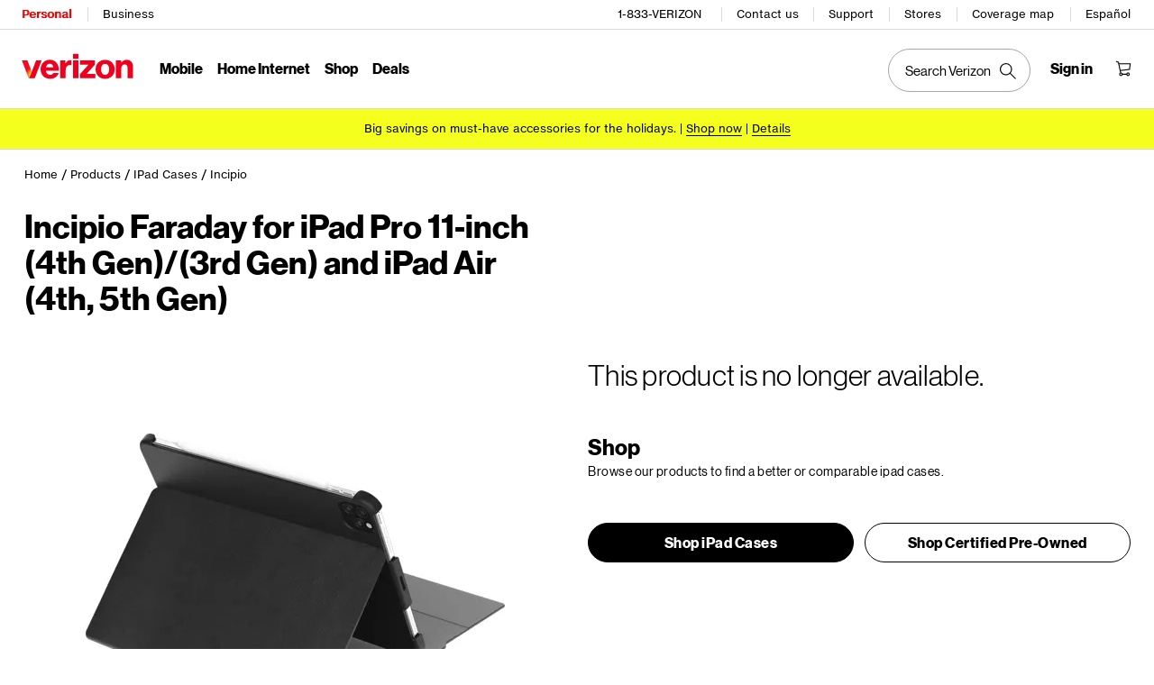

--- FILE ---
content_type: text/html; charset=utf-8
request_url: https://www.verizon.com/products/incipio-faraday-case-ipad-air-4th-generation/
body_size: 166946
content:
<!DOCTYPE HTML>
<html lang="en-US">
<head>

<!-- Wed Dec 03 2025 19:54:51 GMT+0000 (Coordinated Universal Time) -->

<meta charset="UTF-8"/>
<meta name="template" content="page-template"/>
<!--<meta name="viewport" content="width=device-width, initial-scale=1"/>-->
<meta http-equiv="X-UA-Compatible" content="IE=edge"/>
<meta http-equiv="x-dns-prefetch-control" content="on"/>

<link rel="preconnect" href="https://scache-ws.vzw.com"/>
<link rel="preconnect" href="https://scache1.vzw.com"/>
<link rel="preconnect" href="https://scache2.vzw.com"/>
<link rel="preconnect" href="https://respframework.verizon.com"/>
<link rel="preconnect" href="https://ss7.vzw.com"/>
<link rel="preconnect" href="https://gateway.verizonwireless.com"/>
<link rel="preconnect" href="https://sanalytics.verizon.com"/>
<link rel="preconnect" href="https://secure.verizon.com"/>
<link rel="preconnect" href="https://www.googletagmanager.com"/>

<link rel="preconnect" href="https://ss71.vzw.com"/>
<link rel="preconnect" href="https://ss72.vzw.com"/>
<link rel="preconnect" href="https://ss73.vzw.com"/>
<link rel="preconnect" href="https://apps.bazaarvoice.com"/>
<link rel="preconnect" href="https://network-a.bazaarvoice.com"/>



<meta name="viewport" content="user-scalable=yes, initial-scale=1, minimum-scale=1, width=device-width, height=device-height, target-densitydpi=device-dpi" />
<meta name="description" content=" Incipio Faraday for iPad Pro 11-inch (4th Gen)/(3rd Gen) and iPad Air (4th, 5th Gen): Full protection provided by rigid Plextonium polycarbonate hard shell and vegan leather front cover. Get it today at Verizon. "/>
<meta name="ROBOTS" content="INDEX,FOLLOW">

<meta name="apple-itunes-app" content="app-id=416023011"/>

<title>Faraday for iPad Pro 11-inch (4th Gen)/(3rd Gen) and iPad Air (4th, 5th Gen) | Shop Now  </title>
<link rel="canonical" href="https://www.verizon.com/products/incipio-faraday-case-ipad-air-4th-generation/"/>
<link rel="alternate" href="https://www.verizon.com/products/incipio-faraday-case-ipad-air-4th-generation/" id="desktop" media="only screen and (hover: 1) and (pointer: fine)"/>
<link rel="alternate" href="https://www.verizon.com/products/incipio-faraday-case-ipad-air-4th-generation/" id="smartphone" media="only screen and (max-device-width: 650px)"/>
<link rel="alternate" href="https://www.verizon.com/products/incipio-faraday-case-ipad-air-4th-generation/" id="tablet" media="only screen and (min-device-width: 651px)"/>
<link rel="icon" href="/favicon.ico" />
<meta property="og:title" content="Faraday for iPad Pro 11-inch (4th Gen)/(3rd Gen) and iPad Air (4th, 5th Gen) | Shop Now">
<meta property="og:site_name" content="Verizon">
<meta property="og:url" content="https://www.verizon.com/products/incipio-faraday-case-ipad-air-4th-generation/">
<meta property="og:description" content="Incipio Faraday for iPad Pro 11-inch (4th Gen)/(3rd Gen) and iPad Air (4th, 5th Gen): Full protection provided by rigid Plextonium polycarbonate hard shell and vegan leather front cover. Get it today at Verizon.">
<meta property="og:type" content="product">
<meta property="og:image" content=""/>

<meta name="twitter:card" content="summary"/>
<meta name="twitter:site" content="@verizon"/>
<meta name="twitter:title" content="Faraday for iPad Pro 11-inch (4th Gen)/(3rd Gen) and iPad Air (4th, 5th Gen) | Shop Now"/>
<meta name="twitter:description" content="Incipio Faraday for iPad Pro 11-inch (4th Gen)/(3rd Gen) and iPad Air (4th, 5th Gen): Full protection provided by rigid Plextonium polycarbonate hard shell and vegan leather front cover. Get it today at Verizon."/>
<meta name="twitter:image" content=""/>


<style>
.pageoverlay {z-index: 9999;}
.opacityOpaque { opacity: 0.99 !important;}
.aemoverlay {background-color: #ffffff; top: 0;left: 0;right: 0;bottom: 0;width: 100%;height: 100%;z-index: 999;position: fixed;display: block;-webkit-animation: fadeInSpinner 0.15s linear;animation: fadeInSpinner 0.15s linear;opacity: 0.8;}
.newspinner { display: block; -webkit-animation: fadeInSpinner 0.15s linear; animation: fadeInSpinner 0.15s linear;}
.newspinner::after { content: '';position: absolute;top: 0;bottom: 0;left: 0;right: 0;margin: auto;width: 20px;height: 20px;display: block;z-index: 3;border: 2px solid #000000;border-top-color: transparent;border-radius: 50%;-webkit-animation: rotate 0.5s infinite linear;animation: rotate 0.5s infinite linear;}
.gnav20 .gnav20-desktop .gnav20-search-para {margin-left: 50% !important;}
.gnav20 .gnav20-width-wrapper-border-bottom {z-index: auto !important;}
@keyframes fadeInSpinner {
0%, 45% { opacity: 0; }
100% { opacity: 1; }
}
@keyframes rotate{
from { transform: rotate(0); }
to { transform: rotate(360deg); }
}
</style>

<style id="gnavstyles">

@font-face {
font-family: "BrandFont-Text";
font-display: swap;
src: url("https://scache1.vzw.com/globalnav/fonts/verizon-nhg/VerizonNHGeTX-Regular.eot?#iefix") format("embedded-opentype"), url("https://scache1.vzw.com/globalnav/fonts/verizon-nhg/VerizonNHGeTX-Regular.woff2") format("woff2"), url("https://scache1.vzw.com/globalnav/fonts/verizon-nhg/VerizonNHGeTX-Regular.woff") format("woff"), url("https://scache1.vzw.com/globalnav/fonts/verizon-nhg/VerizonNHGeTX-Regular.ttf") format("truetype");
}
@font-face {
font-family: "BrandFont-Text";
font-display: swap;
font-weight: bold;
src: url("https://scache2.vzw.com/globalnav/fonts/verizon-nhg/VerizonNHGeTX-Bold.eot?#iefix") format("embedded-opentype"), url("https://scache2.vzw.com/globalnav/fonts/verizon-nhg/VerizonNHGeTX-Bold.woff2") format("woff2"), url("https://scache2.vzw.com/globalnav/fonts/verizon-nhg/VerizonNHGeTX-Bold.woff") format("woff"), url("https://scache2.vzw.com/globalnav/fonts/verizon-nhg/VerizonNHGeTX-Bold.ttf") format("truetype");
}
@font-face {
font-family: 'BrandFont-Display';
font-display: swap;
src: url("https://scache1.vzw.com/globalnav/fonts/verizon-nhg/VerizonNHGeDS-Regular.eot?#iefix") format("embedded-opentype"), url("https://scache1.vzw.com/globalnav/fonts/verizon-nhg/VerizonNHGeDS-Regular.woff2") format("woff2"), url("https://scache1.vzw.com/globalnav/fonts/verizon-nhg/VerizonNHGeDS-Regular.woff") format("woff"), url("https://scache1.vzw.com/globalnav/fonts/verizon-nhg/VerizonNHGeDS-Regular.ttf") format("truetype");
}
@font-face {
font-family: 'BrandFont-Display';
font-display: swap;
font-weight: bold;
src: url("https://scache2.vzw.com/globalnav/fonts/verizon-nhg/VerizonNHGeDS-Bold.eot?#iefix") format("embedded-opentype"), url("https://scache2.vzw.com/globalnav/fonts/verizon-nhg/VerizonNHGeDS-Bold.woff2") format("woff2"), url("https://scache2.vzw.com/globalnav/fonts/verizon-nhg/VerizonNHGeDS-Bold.woff") format("woff"), url("https://scache2.vzw.com/globalnav/fonts/verizon-nhg/VerizonNHGeDS-Bold.ttf") format("truetype");
}
.desktop-start{height:0}
.gnav20 {
max-height: none !important;
border-bottom: none !important;
}
.gnav20 .gnav20-sticky-content {
max-width: none !important;
margin: 0 auto !important;
background: none !important;
}
body {
margin:0
}
body.gnav20-no-scroll {
overflow-y: scroll;
position: fixed;
width: 100%;
}
body.gnav20-modal-menu-open {
overflow: hidden;
position: fixed;
width: 100%;
}
#vz-gf20 .gnav20 .gnav20-header-accessibility {
display:none
}
.gnav20 {
font-family:"BrandFont-Display",arial,helvetica,sans-serif !important;
font-weight:normal;
font-size:14px;
margin:0;
color:#000;
}
.gnav20 [class*="column"] {
float:none !important;
}
.gnav20 * {
margin:0;
padding:0;
-webkit-box-sizing:border-box;
-moz-box-sizing:border-box;
box-sizing:border-box;
color:#000 !important;
border-collapse:collapse;
border-spacing:none;
border:0;
border-radius:0;
font-style:normal;
list-style:none !important;
text-align:left;
text-decoration:none;
font-variant:normal;
vertical-align:normal;
font-weight:normal;
line-height:1;
background:0;
font-family:inherit
}
.gnav20 *:hover,body.gnav20-using-mouse .gnav20 *:focus {
outline:none !important
}
.gnav20 .gnav20-sticky-content :focus, .gnav20 .gnav20-white-focus :focus {
outline-width: 1px;
outline-style: dashed;
outline-offset: 2px !important;
outline-color: #000 !important;
}
.gnav20 .gnav20-search-para .gnav20-mobile-search-icon:focus,
.gnav20 .gnav20-mobile-menu .gnav20-closex:focus,
.gnav20 .gnav20-nav-utility button:focus,
.gnav20 .gnav20-utility .gnav20-account-icon-only:focus,
.gnav20 .gnav20-utility .gnav20-account-icon:focus,
.gnav20 .gnav20-utility #gnav20-nav-toggle:focus,
.gnav20 .gnav20-utility .gnav20-wishlist a:focus,
.gnav20 .gnav20-utility .gnav20-utility-wrapper button:not(.gnav20-back-to-menu):not(.gnav20-sign-in):focus {
outline-offset: -10px !important;
}
.gnav20 button,.gnav20 input {
font-family:"BrandFont-Display",arial,helvetica,sans-serif !important;text-align:left;height:auto;width:auto;min-width:auto;min-height:auto
}
.gnav20 button span, .gnav20 button, .gnav20 button:hover, .gnav20 button:focus {
border: 0;
background-color: transparent !important;
background-image: none !important;
padding: 0;
cursor: pointer;
float: none;
color: #000 !important;
}
.gnav20 img {
height:auto
}
.gnav20 input:focus::placeholder,.gnav20 input:hover::placeholder,.gnav20 input::placeholder {
color:#747676 !important;
text-align:left
}
.gnav20 input {
font-weight:bold
}
.gnav20 a, .gnav20 a:hover, .gnav20 a:visited, .gnav20 a:active, .gnav20 a:focus {
font-size: 16px !important;
color: #000 !important;
text-decoration: none !important;
display: inline;
}
.gnav20 a[href] {
cursor: pointer;
}
.gnav20 .gnav20-desktop {
display:block;
}
.gnav20 .gnav20-desktop a[href^="tel"]:link, .gnav20 .gnav20-desktop a[href^="tel"]:visited, .gnav20 .gnav20-desktop a[href^="tel"]:hover {
pointer-events: none;
cursor: default;
}
.gnav20 .gnav20-mobile {
display:none;
}
.gnav20 .gnav20-hide {
display: none !important;
}
.gnav20.gnav20-sticky>div.gnav20-sticky-content {
position:fixed;
z-index:900;
width:100%;
}
.gnav20.gnav20-sticky>div.gnav20-sticky-content.gnav20-open-element {
z-index:9999999;
}
.gnav20-sticky-content .gnav20-apicomponentnewdesign {
opacity: 1 !important;
}
.gnav20 .gnav20-header-accessibility {
position: fixed;
z-index: 9999999;
left: 10px;
top: 10px;
height: 0;
width: 0;
overflow: hidden;
opacity: 0;
border: 0;
padding: 0;
}
.gnav20 .gnav20-header-accessibility span {
height: 0;
display: inline-block;
width: 200px;
padding: 20px;
background: #ccc !important;
font-size: 12px;
text-decoration: underline;
color: #000 !important;
}
.gnav20 .gnav20-header-accessibility:focus {
opacity: 1;
height: auto;
width: auto;
overflow: auto;
box-shadow: 0 6px 18px rgba(0, 0, 0, 0.1);
outline: #000 dashed 1px;
}
.gnav20 .gnav20-width-wrapper {
width: 100%;
border: 0;
padding: 0 0 0 calc(0vw);
position: relative;
background: #fff;
border-bottom: 1px solid #d8dada;
}
.gnav20 .gnav20-width-wrapper:after {
display: block;
height: 1px;
width: 100%;
border-top: 1px solid #d8dada;
content: "";
position: absolute;
top: 32px;
}
.gnav20 .gnav20-main {
max-width: 1272px;
height: auto;
width: 100%;
margin: 0 auto;
background-color: #fff;
transition: all .3s;
}
.gnav20 .gnav20-desktop .gnav20-row-one {
display: flex;
width: 100%;
height: 32px;
padding: 0 20px;
max-height: 32px;
}
.gnav20 .gnav20-desktop .gnav20-row-one a::before,
.gnav20 .gnav20-desktop .gnav20-main-header::before {
content: attr(data-label);
display: block;
font-weight: bold;
height: 0;
overflow: hidden;
visibility: hidden;
}
.gnav20 .gnav20-desktop .gnav20-row-one .gnav20-grid1-wrapper {
width: 50%;
}
.gnav20 .gnav20-desktop .gnav20-row-one a.gnav20-main-header {
font-size: 12px !important;
line-height: 16px !important;
padding: 8px 0;
font-family: 'BrandFont-Text',sans-serif;
position: relative;
margin: 0 16px 0 14px;
display: inline-block;
}
.gnav20 .gnav20-desktop a.gnav20-main-header:hover,
.gnav20 .gnav20-desktop a.gnav20-main-header:active,
.gnav20 .gnav20-desktop a.gnav20-main-header:focus {
color: #000 !important;
text-shadow: 1px 0 0 #000;
}
.gnav20 .gnav20-desktop .gnav20-row-one a.gnav20-main-header:first-of-type {
margin-left: 0;
}
.gnav20 .gnav20-desktop .gnav20-row-one a.gnav20-main-header:last-of-type:after {
display:none;
}
.gnav20 .gnav20-desktop .gnav20-row-one a.gnav20-main-header::before {
content: attr(data-label);
display: block;
font-weight: bold;
height: 0;
overflow: hidden;
visibility: hidden;
}
.gnav20 .gnav20-desktop .gnav20-row-one a.gnav20-main-header:after {
border-right: 1px solid #d8dada;
content: '';
display: block;
height: 16px;
right: -16px;
top: 8px;
position: absolute;
}
.gnav20 .gnav20-desktop .gnav20-row-one  a.gnav20-main-header.gnav20-selected {
color: #e00 !important;
text-shadow: 1px 0 0 #e00;
}
.gnav20 .gnav20-desktop .gnav20-row-one .biz-bubble {
padding: 4px 20px 4px 8px;
background: #ccc !important;
font-size: 12px;
font-weight: bold;
position: relative;
color: #000 !important;
}
.gnav20 .gnav20-desktop .gnav20-row-one .biz-bubble::before {
height: 10px;
width: 10px;
transform: rotate(-45deg);
content: "";
background-color: #ccc !important;
position: absolute;
left: -5px;
top: 6px;
}
.gnav20 .gnav20-desktop .gnav20-row-one .biz-bubble button {
padding: 0 4px 1px;
color: #000 !important;
background: transparent !important;
font-size: 22px;
position: absolute;
top: 0;
}
.gnav20 .gnav20-desktop .gnav20-row-one .gnav20-utility {
width: 50%;
display: flex;
justify-content: flex-end;
font-family: 'BrandFont-Text',sans-serif;
}
.gnav20 .gnav20-desktop .gnav20-row-one .gnav20-utility .gnav20-utility-wrapper {
padding: 0 16px;
position: relative;
white-space: nowrap;
}
.gnav20 .gnav20-sub-nav {
width: 100%;
display: none;
}
.gnav20 .gnav20-sub-nav .gnav20-sub-nav-content {
border-top: solid 1px #d8dada;
display: none !important;
align-items: center;
gap: 24px;
max-width: 1272px;
min-height: 50px;
width: 100%;
margin: 0 auto;
padding: 0 20px;
}
.gnav20 .gnav20-placeholder-section {
position: relative;
line-height: 2.875rem;
color: #6e6e6e !important;
font-size: 0.875rem;
text-align: center;
height: 50px;
}
.gnav20 .gnav20-sub-nav .gnav20-sub-nav-call-link {
font-size: 14px !important;
font-weight: 700;
}
.gnav20 .gnav20-sub-nav .gnav20-sub-nav-call-link[href^=tel]:before {
content: " ";
font-weight: 700;
padding: 6px 4px 6px 24px;
background: url([data-uri]) no-repeat 0;
}
.gnav20 .gnav20-sub-nav .gnav20-sub-nav-button {
font-size: 14px !important;
font-weight: 700;
padding: 6px 16px;
color: #fff !important;
background-color: #000;
border: 1px solid #000;
border-radius: 24px;
}
.gnav20 .gnav20-desktop .gnav20-row-one .gnav20-utility .gnav20-utility-wrapper>div>a:hover,
.gnav20 .gnav20-desktop .gnav20-row-one .gnav20-utility .gnav20-utility-wrapper>a:hover,
.gnav20 .gnav20-desktop .gnav20-row-one .gnav20-utility .gnav20-utility-wrapper>div>a:active,
.gnav20 .gnav20-desktop .gnav20-row-one .gnav20-utility .gnav20-utility-wrapper>a:active,
.gnav20 .gnav20-desktop .gnav20-row-one .gnav20-utility .gnav20-utility-wrapper>div>a:focus,
.gnav20 .gnav20-desktop .gnav20-row-one .gnav20-utility .gnav20-utility-wrapper>a:focus {
border-bottom: none !important;
text-shadow: 1px 0 0 #000;
}
.gnav20 .gnav20-desktop .gnav20-row-one .gnav20-utility .gnav20-utility-wrapper:after {
content: '';
height: 16px;
width: 0;
border-right: 1px solid #d8dada;
display: block;
position: absolute;
top: 8px;
right: 0;
}
.gnav20 .gnav20-desktop .gnav20-row-one .gnav20-utility .gnav20-utility-wrapper .gnav20-dropdown-menu {
top: 32px;
}
.gnav20 .gnav20-desktop .gnav20-row-one .gnav20-utility div.gnav20-localization .gnav20-utility-wrapper,
.gnav20 .gnav20-desktop .gnav20-row-one .gnav20-utility div:last-of-type .gnav20-utility-wrapper{
padding-right:0;
}
.gnav20 .gnav20-desktop .gnav20-row-one .gnav20-utility div.gnav20-localization .gnav20-utility-wrapper:after,
.gnav20 .gnav20-desktop .gnav20-row-one .gnav20-utility div:last-of-type .gnav20-utility-wrapper:after{
display:none;
}
.gnav20 .gnav20-desktop .gnav20-row-one .gnav20-utility .gnav20-utility-wrapper a,
.gnav20 .gnav20-desktop .gnav20-row-one .gnav20-utility .gnav20-utility-wrapper button {
font-size: 12px !important;
font-weight: normal !important;
line-height: 16px !important;
padding: 8px 0;
display: block;
font-family: 'BrandFont-Text',sans-serif !important;
}
.gnav20 .gnav20-desktop .gnav20-language-link {
padding-top: 8px;
}
.gnav20 .gnav20-desktop .gnav20-row-one .gnav20-utility .gnav20-utility-wrapper svg {
height: 16px;
width: 16px;
}
.gnav20 .gnav20-desktop .gnav20-row-two {
display: block;
width: 100%;
height: 88px;
padding: 0 20px;
}
.gnav20 .gnav20-desktop .gnav20-row-two .gnav20-grid1-wrapper {
position: absolute;
width: auto;
}
.gnav20 .gnav20-logo-wrapper {
padding: 27px 0 0;
position: relative;
}
.gnav20 .gnav20-logo-wrapper a.gnav20-logoWhiteBg {
background-image: url('[data-uri]');
width: 124px;
height: 29px;
display: block;
background-size: 124px 29px;
}
.gnav20 .gnav20-logo-wrapper a.gnav20-logoHeaderVBG {
background-image: url('[data-uri]');
width:126px;
height:46px;
display:block;
background-size:126px 46px;
margin-top:-6px
}
.gnav20 .gnav20-logo-wrapper a.gnav20-logoHeaderVSBDR {
background-image: url('[data-uri]');
width: 126px;
height: 50px;
display: block;
background-size: 126px 50px;
margin-top: -10px;
}
.gnav20 .gnav20-desktop .gnav20-row-two .gnav20-navigation {
width: 100%;
height: 88px;
}
.gnav20 .gnav20-desktop .gnav20-row-two .gnav20-navigation .gnav20-navigation {
padding: 34px 0;
margin: 0;
}
.gnav20 .gnav20-desktop .gnav20-row-two .gnav20-navigation .gnav20-navigation .gnav20-navigation-list {
width: 80%;
margin: 0 auto;
display: flex;
justify-content: center;
}
.gnav20 .gnav20-desktop .gnav20-navigation .gnav20-navigation .gnav20-navigation-item .gnav20-primary-menu {
margin: 0 8px;
}
.gnav20 .gnav20-desktop .gnav20-row-two .gnav20-navigation .gnav20-navigation .gnav20-menu-label-button,
.gnav20 .gnav20-desktop .gnav20-row-two .gnav20-navigation .gnav20-navigation .gnav20-menu-label-link {
font-size: 16px;
line-height: 20px;
padding-bottom: 2px;
height: auto;
}
.gnav20 .gnav20-menu-label {
font-weight: bold;
}
.gnav20 .gnav20-menu-label-button {
border: 0;
border-radius: 0 !important;
position: absolute;
background: 0;
cursor: pointer;
margin: 0;
padding: 0;
}
.gnav20 .gnav20-desktop .gnav20-navigation .gnav20-navigation .gnav20-menu-label-button{
z-index:4502;
}
.gnav20 .gnav20-menu-label-button.gnav20-goback {
display: none;
}
.gnav20 .gnav20-menu-label-link {
font-weight: bold;
color: transparent !important;
visibility: hidden;
}
.gnav20 .gnav20-desktop .gnav20-navigation .gnav20-menu-label[aria-expanded="true"],
.gnav20 .gnav20-desktop .gnav20-navigation .gnav20-menu-label:hover {
border-bottom: 2px solid #000;
color: #000 !important;
}
.gnav20 .gnav20-desktop .gnav20-primary-menu.gnav20-grouping:hover,
.gnav20 .gnav20-desktop .gnav20-navigation .gnav20-clickL1.gnav20-menu-label[aria-expanded="true"],
.gnav20 .gnav20-desktop .gnav20-navigation .gnav20-featured-card .gnav20-menu-label[aria-expanded="true"] {
border-bottom-width: 2px;
border-color: #e00;
color: #e00 !important;
}
.gnav20 .gnav20-desktop .gnav20-sub-header-menu {
left: 0;
padding: 30px 20px 0 20px;
display: flex;
position: absolute;
overflow: visible;
z-index: 4501;
width: 100%;
font-size: 14px;
max-width: 100%;
background-color: #fff;
}
.gnav20 .gnav20-grouping .gnav20-sub-header-menu {
flex-direction: column;
}
.gnav20 .gnav20-desktop .gnav20-sub-menu.gnav20-grouping-active {
overflow: hidden;
max-height: 700px;
padding-bottom: 80px;
border-bottom: 1px solid #d8dada;
transition: max-height .1s, padding-bottom .1s, border-bottom-color .1s;
transition-delay: .1s;
}
.gnav20 .gnav20-desktop .gnav20-primary-menu.gnav20-featured-card .gnav20-sub-header-menu {
border-bottom: 1px solid #d8dada;
background-color: #fff;
padding: 86px 0 0;
margin-top: -50px;
overflow: visible;
max-height: calc(100vh - 99px);
}
.gnav20 .gnav20-desktop .gnav20-sub-header-menu .gnav20-content-wrapper {
width: 100%;
opacity: 0;
max-width: 1272px;
margin: auto;
padding: 0 !important;
}
.gnav20 .gnav20-desktop .gnav20-mega-drawer .gnav20-sub-header-menu {
padding-top: 56px;
padding-bottom: 0;
}
.gnav20 .gnav20-desktop .gnav20-mega-drawer .gnav20-sub-header-menu.gnav20-mega-active {
max-height: 800px;
border-bottom-color: #d8dada;
background: #fff;
}
.gnav20 .gnav20-desktop .gnav20-sub-header-menu .gnav20-content-wrapper.gnav20-mega-active {
opacity: 1;
transition: opacity 100ms;
position: relative;
}
.gnav20 .gnav20-desktop .gnav20-mega-drawer ul.gnav20-submenu-column {
width: calc(25% - 20px);
background-color: #d8dada;
padding: 20px 0 30px 0;
}
.gnav20 .gnav20-desktop .gnav20-mega-drawer .gnav20-content-wrapper>ul.gnav20-submenu-column {
min-height: 460px;
}
.gnav20 .gnav20-desktop .gnav20-mega-drawer .gnav20-sub-menu ul.gnav20-submenu-column.gnav20-L1>li {
margin: 0;
padding: 0;
}
.gnav20 .gnav20-desktop .gnav20-mega-drawer .gnav20-content-wrapper>ul.gnav20-submenu-column>li>a {
width: fit-content;
display: block;
padding: 8px 0 8px 16px;
border-left-style: solid;
border-left-color: transparent;
border-left-width: 4px;
transition: color 100ms, border-color 100ms;
line-height: 18px;
border-bottom: 0 !important;
}
.gnav20 .gnav20-desktop .gnav20-mega-drawer ul.gnav20-submenu-column.gnav20-L1>li>a:hover,
.gnav20 .gnav20-desktop .gnav20-mega-drawer ul.gnav20-submenu-column.gnav20-L1>li>a.gnav20-open {
border-color: #e00;
color: #e00 !important;
}
.gnav20 .gnav20-desktop .gnav20-mega-drawer ul.gnav20-submenu-column.gnav20-L2 {
position: absolute;
width: 25%;
background-color: #fff;
top: 0;
padding: 10px 0;
}
.gnav20 .gnav20-desktop .gnav20-mega-drawer ul.gnav20-submenu-column.gnav20-L3 {
width: 100%;
background-color: #fff;
padding: 0;
}
.gnav20 .gnav20-desktop .gnav20-mega-drawer .gnav20-content-wrapper>ul.gnav20-submenu-column>li.gnav20-margin-top {
margin-top: 35px;
}
.gnav20 .gnav20-desktop .gnav20-mega-drawer ul.gnav20-submenu-column.gnav20-L2.gnav20-one-col,
.gnav20 .gnav20-desktop .gnav20-mega-drawer ul.gnav20-submenu-column.gnav20-L2.gnav20-two-col,
.gnav20 .gnav20-desktop .gnav20-mega-drawer ul.gnav20-submenu-column.gnav20-L2.gnav20-three-col {
margin-left: 0
}
.gnav20 .gnav20-desktop .gnav20-mega-drawer ul.gnav20-submenu-column.gnav20-L2.gnav20-mega-column-0 {
left: 25%
}
.gnav20 .gnav20-desktop .gnav20-mega-drawer ul.gnav20-submenu-column.gnav20-L2.gnav20-mega-column-1 {
left: 50%
}
.gnav20 .gnav20-desktop .gnav20-mega-drawer ul.gnav20-submenu-column.gnav20-L2.gnav20-mega-column-2 {
left: 75%
}
.gnav20 .gnav20-desktop .gnav20-sub-header-menu>.gnav20-content-wrapper.gnav20-grouping-active {
opacity: 1;
transition: all .1s;
transition-delay: .1s;
margin-top: 24px !important;
margin-bottom: 32px !important;
}
.gnav20 .gnav20-desktop .gnav20-featured-card .gnav20-sub-header-menu>.gnav20-content-wrapper {
max-width: 962px;
padding: 24px 0 32px 0 !important;
position: relative;
height: calc(100vh - 186px);
}
.gnav20 .gnav20-desktop .gnav20-primary-menu.gnav20-featured-card.gnav20-featured-grouping.gnav20-four-column .gnav20-content-wrapper.gnav20-featured-scroll-area {
width: 1272px !important;
max-width: 1272px !important;
overflow-x: hidden;
}
.gnav20 .gnav20-desktop .gnav20-primary-menu.gnav20-featured-card .gnav20-sub-header-menu .gnav20-nav-utility {
position: absolute;
width: 100%;
max-width: 1272px;
margin-right: auto;
margin-left: auto;
right: 0;
left: 0;
top: 18px;
}
.gnav20 .gnav20-nav-utility button {
position: absolute;
right: 12px;
text-indent: 999px;
overflow: hidden;
width: 44px;
}
.gnav20 .gnav20-nav-utility button.gnav20-nav-search-icon {
right: 52px;
}
.gnav20 .gnav20-desktop .gnav20-primary-menu.gnav20-featured-card .gnav20-sub-header-menu .gnav20-nav-mask {
position: absolute;
width: 100%;
height: 64px;
bottom: -65px;
background-color: rgba(0, 0, 0, 0.8);
}
.gnav20 .gnav20-desktop .gnav20-primary-menu.gnav20-featured-card .gnav20-featured-card-top-label {
color: #000 !important;
font-weight: bold;
font-size: 20px;
line-height: 20px;
padding-bottom: 16px;
width: 278px;
border-bottom: 1px solid #d8dada;
}
.gnav20 .gnav20-desktop .gnav20-primary-menu.gnav20-featured-card .gnav20-featured-scroll-area {
max-height: calc(100vh - 298px);
overflow: auto;
padding-right: 16px;
width: 308px !important;
margin-left: -10px;
padding-left: 10px;
}
.gnav20 .gnav20-desktop .gnav20-primary-menu.gnav20-featured-card.gnav20-featured-grouping .gnav20-content-wrapper.gnav20-featured-scroll-area {
width: 978px !important;
max-width: 978px !important;
margin: auto;
padding: 0 !important;
margin-top: 24px !important;
margin-bottom: 32px !important;
max-height: calc(100vh - 242px);
}
.gnav20 .gnav20-desktop .gnav20-primary-menu.gnav20-featured-card .gnav20-featured-scroll-area::-webkit-scrollbar {
width:16px;
}
.gnav20 .gnav20-desktop .gnav20-primary-menu.gnav20-featured-card .gnav20-featured-scroll-area::-webkit-scrollbar-track {
background:#fff;
border-radius:2px;
}
.gnav20 .gnav20-desktop .gnav20-primary-menu.gnav20-featured-card .gnav20-featured-scroll-area::-webkit-scrollbar-thumb {
background:#747676;
border-radius:8px;
border:6px solid #fff;
}
.gnav20 .gnav20-desktop .gnav20-primary-menu.gnav20-featured-card .gnav20-featured-scroll-area::-webkit-scrollbar-thumb:hover{
background:#555;
}
.gnav20 .gnav20-desktop .gnav20-primary-menu.gnav20-featured-card .gnav20-sub-menu ul.gnav20-submenu-column li {
margin: 0 !important;
padding: 0 !important;
}
.gnav20 .gnav20-desktop .gnav20-primary-menu.gnav20-featured-card .gnav20-sub-menu ul.gnav20-submenu-column li>a {
font-size: 16px !important;
line-height: 20px !important;
font-weight: normal;
padding: 9px 0 12px 0;
margin: 3px 0;
width: 278px;
display: block;
position: relative;
color: #000 !important;
border-bottom: 1px solid #d8dada !important;
letter-spacing: .5px;
}
.gnav20 .gnav20-desktop .gnav20-primary-menu.gnav20-featured-card.gnav20-featured-grouping.gnav20-four-column .gnav20-sub-menu ul.gnav20-submenu-column li>a {
width: auto;
}
.gnav20 .gnav20-desktop .gnav20-primary-menu.gnav20-featured-card .gnav20-sub-menu ul.gnav20-submenu-column li>a.gnav20-haschild:after {
position: absolute;
content: "";
height: 9px;
width: 9px;
border-left: 1px solid #000;
border-top: 1px solid #000;
-ms-transform: rotate(135deg);
-webkit-transform: rotate(135deg);
transform: rotate(135deg);
right: 10px;
margin-top: 5px;
}
.gnav20 .gnav20-desktop .gnav20-primary-menu.gnav20-featured-card .gnav20-sub-menu ul.gnav20-submenu-column li>a.gnav20-open, .gnav20 .gnav20-desktop .gnav20-primary-menu.gnav20-featured-card .gnav20-sub-menu ul.gnav20-submenu-column li>a:hover, .gnav20 .gnav20-desktop .gnav20-primary-menu.gnav20-featured-card .gnav20-sub-menu ul.gnav20-submenu-column li>a:active, .gnav20 .gnav20-desktop .gnav20-primary-menu.gnav20-featured-card .gnav20-sub-menu ul.gnav20-submenu-column li>a:focus {
font-weight: bold;
color: #e00 !important;
letter-spacing: normal;
}
.gnav20 .gnav20-desktop .gnav20-primary-menu.gnav20-featured-card .gnav20-sub-menu ul.gnav20-submenu-column li>a.gnav20-open.gnav20-haschild:after, .gnav20 .gnav20-desktop .gnav20-primary-menu.gnav20-featured-card .gnav20-sub-menu ul.gnav20-submenu-column li>a:hover.gnav20-haschild:after, .gnav20 .gnav20-desktop .gnav20-primary-menu.gnav20-featured-card .gnav20-sub-menu ul.gnav20-submenu-column li>a:active.gnav20-haschild:after, .gnav20 .gnav20-desktop .gnav20-primary-menu.gnav20-featured-card .gnav20-sub-menu ul.gnav20-submenu-column li>a:focus.gnav20-haschild:after {
border-left: 2px solid #e00;
border-top: 2px solid #e00;
}
.gnav20 .gnav20-desktop .gnav20-primary-menu.gnav20-featured-card .gnav20-content-wrapper .gnav20-L2-content-wrapper {
position: absolute;
top: 24px;
left: 342px;
}
.gnav20 .gnav20-desktop .gnav20-primary-menu.gnav20-featured-card .gnav20-content-wrapper .gnav20-L2-content-wrapper ul.gnav20-submenu-column.gnav20-L3 {
position: absolute;
top: 37px;
left: 342px;
}
.gnav20 .gnav20-desktop .gnav20-primary-menu.gnav20-featured-card .gnav20-featured-card-top-label.gnav20-submenu-column.gnav20-L3 {
position: absolute;
top: 0;
left: 342px;
}
.gnav20 .gnav20-desktop .gnav20-primary-menu.gnav20-featured-card.gnav20-featured-grouping .gnav20-content-wrapper {
display: flex;
justify-content: flex-start;
}
.gnav20 .gnav20-desktop .gnav20-primary-menu.gnav20-featured-card.gnav20-featured-grouping .gnav20-content-wrapper>ul.gnav20-submenu-column {
width: 278px;
margin-right: 64px !important;
}
.gnav20 .gnav20-desktop .gnav20-primary-menu.gnav20-featured-card.gnav20-featured-grouping.gnav20-four-column .gnav20-content-wrapper>ul.gnav20-submenu-column {
width: calc(25% - 40px);
margin: 0 20px !important;
}
.gnav20 .gnav20-desktop .gnav20-primary-menu.gnav20-featured-card.gnav20-featured-grouping:not(.gnav20-four-column) .gnav20-content-wrapper>ul.gnav20-submenu-column:last-child {
margin-right: 0 !important;
}
.gnav20 .gnav20-desktop .gnav20-primary-menu.gnav20-featured-card.gnav20-featured-grouping .gnav20-sub-menu ul.gnav20-submenu-column.gnav20-L1>li>a {
font-size: 20px !important;
line-height: 20px !important;
font-weight: bold;
padding: 13px 0 16px 0;
letter-spacing: normal;
}
.gnav20 .gnav20-desktop .gnav20-primary-menu.gnav20-featured-card.gnav20-featured-grouping .gnav20-sub-menu ul.gnav20-submenu-column a.gnav20-haschild:after {
display: none;
}
.gnav20 .gnav20-desktop .gnav20-primary-menu.gnav20-featured-card.gnav20-featured-grouping .gnav20-content-wrapper .gnav20-L2-content-wrapper {
position: relative;
top: 0;
left: 0;
}
.gnav20 .gnav20-desktop .gnav20-primary-menu.gnav20-featured-card.gnav20-featured-grouping .gnav20-sub-menu ul.gnav20-submenu-column li.gnav20-margin-top {
margin-top: 36px !important;
}
.gnav20 .gnav20-desktop .gnav20-primary-menu.gnav20-featured-card .gnav20-bold-non-link>a {
pointer-events: auto;
}
.gnav20 .gnav20-desktop .gnav20-sub-menu>.gnav20-content-wrapper.gnav20-five-col,
.gnav20 .gnav20-desktop .gnav20-sub-menu>.gnav20-content-wrapper.gnav20-four-col,
.gnav20 .gnav20-desktop .gnav20-sub-menu>.gnav20-content-wrapper.gnav20-three-col,
.gnav20 .gnav20-desktop .gnav20-sub-menu>.gnav20-content-wrapper.gnav20-two-col,
.gnav20 .gnav20-desktop .gnav20-sub-menu>.gnav20-content-wrapper.gnav20-one-col {
display: flex;
}
.gnav20 .gnav20-desktop .gnav20-sub-menu>.gnav20-content-wrapper.gnav20-five-col>.gnav20-submenu-column,.gnav20 .gnav20-desktop .gnav20-sub-menu>.gnav20-content-wrapper.gnav20-four-col>.gnav20-submenu-column,.gnav20 .gnav20-desktop .gnav20-sub-menu>.gnav20-content-wrapper.gnav20-three-col>.gnav20-submenu-column,.gnav20 .gnav20-desktop .gnav20-sub-menu>.gnav20-content-wrapper.gnav20-two-col>.gnav20-submenu-column,.gnav20 .gnav20-desktop .gnav20-sub-menu>.gnav20-content-wrapper.gnav20-one-col>.gnav20-submenu-column {
width: 25%
}
.gnav20 .gnav20-desktop .gnav20-sub-menu>.gnav20-content-wrapper.gnav20-five-col>.gnav20-submenu-column {
width: 20%
}
.gnav20 .gnav20-desktop .gnav20-sub-menu>.gnav20-content-wrapper.gnav20-two-col>.gnav20-submenu-column:nth-child(1),.gnav20 .gnav20-desktop .gnav20-sub-menu>.gnav20-content-wrapper.gnav20-one-col>.gnav20-submenu-column:nth-child(1) {
margin-left: 50%
}
.gnav20 .gnav20-desktop .gnav20-sub-menu>.gnav20-content-wrapper.gnav20-three-col>.gnav20-submenu-column:nth-child(1) {
margin-left: 25%
}
.gnav20 li.gnav20-bond-label:nth-child(1) {
margin-top: 0
}
.gnav20 .gnav20-desktop .gnav20-sub-menu>.gnav20-content-wrapper.gnav20-grouping-active {
opacity: 1;
margin-top: 24px !important;
margin-bottom: 32px !important;
transition: all .1s;
transition-delay: .1s;
}
.gnav20 .gnav20-desktop .gnav20-mega-drawer .gnav20-sub-header-menu.gnav20-sub-menu,
.gnav20 .gnav20-desktop .gnav20-grouping .gnav20-sub-header-menu.gnav20-sub-menu {
background: linear-gradient(to bottom, transparent 30px, #fff 10px);
border-bottom: 1px solid #d8dada;
}
.gnav20 .gnav20-desktop .gnav20-sub-menu ul.gnav20-submenu-column.gnav20-L1>li {
margin-left: 20px;
}
.gnav20 ul.gnav20-submenu-column li {
padding-top: 14px;
}
.gnav20 ul.gnav20-submenu-column li a {
line-height: 22px;
}
.gnav20 ul.gnav20-submenu-column li a:hover {
color: #e00 !important;
}
.gnav20 li.gnav20-margin-top {
margin-top: 18px;
}
.gnav20 .gnav20-desktop .gnav20-bold-non-link>a {
pointer-events: none;
font-weight: bold;
}
.gnav20 .gnav20-desktop .gnav20-bold-non-link strong,
.gnav20 .gnav20-desktop .gnav20-bold-link>a {
font-weight: bold;
}
.gnav20 .gnav20-desktop #gnav20-closex3, .gnav20 .gnav20-desktop .gnav20-hide-on-desktop, .gnav20 .gnav20-desktop .gnav20-goback {
display: none !important;
}
.gnav20 .gnav20-desktop .gnav20-row-one, .gnav20 .gnav20-desktop .gnav20-row-two .gnav20-navigation, .gnav20 .gnav20-desktop .gnav20-row-two .gnav20-utility {
opacity: 0;
}
.gnav20 .gnav20-desktop .opacityOne, .gnav20 .gnav20-mobile .opacityOne {
opacity: 1 !important;
transition: opacity .5s;
}
.gnav20 .gnav20-desktop .gnav20-row-two .gnav20-utility {
float: right;
width: auto;
margin-top: -66px;
margin-right: -20px;
padding: 0 8px 0 0;
display: flex;
justify-content: flex-end;
position: relative;
}
.gnav20 #bizSearchClose,
.gnav20 .gnav20-account-box .gnav20-close-account-utility,
.gnav20 .gnav20-search-para .gnav20-close-icon,
.gnav20 .gnav20-mobile-menu .gnav20-closex,
.gnav20 .gnav20-unified-cart .gnav20-closex,
.gnav20 .gnav20-nav-utility .gnav20-nav-close {
background-image: url([data-uri]) !important;
}
.gnav20 .gnav20-desktop .gnav20-utility .gnav20-utility-wrapper {
margin: 0 !important;
width: auto !important;
white-space: nowrap;
}
.gnav20 .gnav20-utility .gnav20-notification .gnav20-notification-icon {
background: url([data-uri]) no-repeat center / 18px !important;
position: relative;
min-width: 44px;
height: 44px;
display: block;
background-position: 12px 12px !important;
background-size: 20px 20px !important;
background-repeat: no-repeat !important;
}
.gnav20 .gnav20-utility .gnav20-notification .gnav20-notification-icon:hover:after {
content: " ";
position: absolute;
top: 0;
background-image: url([data-uri]) !important;
background-position: 12px 12px !important;
background-size: 20px 20px !important;
background-repeat: no-repeat !important;
width: 44px;
height: 44px;
}
.gnav20 .gnav20-utility .gnav20-notification .gnav20-notification-icon .gnav20-notification-bubble {
display: inline-block;
height: 11px;
width: 11px;
background: #e00 !important;
border-radius: 50%;
position: absolute;
top: 10px;
right: 10px;
color: #e00 !important;
font-size: 0 !important;
text-align: center;
border: #fff solid 1.5px;
z-index: 1;
}
.gnav20 .gnav20-desktop .gnav20-notification-overlay {
min-height: 100px;
width: 278px;
position: absolute;
z-index: 4500;
top: 120px;
right: 0;
background-color: #fff;
overflow-x: hidden;
transition: width 2s;
border: 1px solid #d8dada;
}
.gnav20 .gnav20-notification-overlay .gnav20-closex {
background-image: url([data-uri]) !important;
top: 13px;
right: 5px;
position: absolute;
}
.gnav20 .gnav20-desktop .gnav20-row-two .gnav20-utility .gnav20-utility-wrapper .gnav20-account-box {
padding: 0 12px;
margin: 0;
}
.gnav20 .gnav20-utility .gnav20-account-box .gnav20-sign-in:not(.gnav20-account-icon-only) {
margin: 14px 0 0;
}
.gnav20 .gnav20-desktop .gnav20-row-two .gnav20-utility .gnav20-utility-wrapper .gnav20-account-box .gnav20-sign-in span {
font-size: 16px !important;
font-weight: bold !important;
line-height: 16px !important;
white-space: nowrap;
}
.gnav20 .gnav20-desktop .gnav20-row-two .gnav20-utility .gnav20-utility-wrapper .gnav20-account-box .gnav20-account-link {
font-size: 16px !important;
font-weight: bold;
padding: 14px 0 4px 0;
display: block;
}
.gnav20 .gnav20-desktop .gnav20-row-two .gnav20-utility .gnav20-utility-wrapper .gnav20-account-box .gnav20-account-link:hover {
border-bottom: 2px solid #000;
}
.gnav20 .gnav20-desktop .gnav20-sign-in:not(.gnav20-account-icon-only) span span:hover {
border-bottom: 2px solid #000;
padding: 0 0 2px 0;
}
.gnav20 .gnav20-desktop .gnav20-dropdown-menu, .gnav20 .gnav20-desktop .gnav20-unified-cart {
border: 1px solid #d8dada;
position: absolute;
z-index: 4512;
top: 66px;
padding-bottom: 12px;
right: 0;
min-width: 278px;
background: #fff;
}
.gnav20 .gnav20-account-box .gnav20-close-account-utility, .gnav20 .gnav20-unified-cart .gnav20-closex {
position: absolute;
text-indent: -333px;
right: 5px !important;
top: 13px !important;
overflow: hidden;
display: block;
}
.gnav20 .gnav20-signin-content-title {
font-size: 20px;
font-weight: bold;
margin: 0;
padding: 24px 40px 12px 16px;
background: #fff;
}
.gnav20 .gnav20-signin-content-title:empty {
padding: 18px 0 0;
}
.gnav20 .gnav20-search-para .gnav20-mobile-search-icon,
.gnav20 .gnav20-mobile-menu .gnav20-closex,
.gnav20 .gnav20-nav-utility button,
.gnav20 .gnav20-utility .gnav20-account-icon-only,
.gnav20 .gnav20-utility .gnav20-account-icon,
.gnav20 .gnav20-utility #gnav20-nav-toggle,
.gnav20 .gnav20-utility .gnav20-wishlist a,
.gnav20 .gnav20-utility .gnav20-utility-wrapper button:not(.gnav20-back-to-menu):not(.gnav20-sign-in) {
min-width: 44px;
height: 44px;
background-position: 12px 12px !important;
background-size: 20px 20px !important;
background-repeat: no-repeat !important;
}
.gnav20 .gnav20-utility .gnav20-account-icon-only,
.gnav20 .gnav20-utility .gnav20-account-icon {
background-image: url([data-uri]) !important;
text-indent: -333px;
overflow: hidden;
}
.gnav20 .gnav20-utility .gnav20-utility-wrapper button.gnav20-search-icon,
.gnav20 .gnav20-sub-menu .gnav20-nav-utility button.gnav20-nav-search-icon {
background-image: url([data-uri]) !important;
}
.gnav20 .gnav20-utility .gnav20-utility-wrapper button.gnav20-search-icon:hover,
.gnav20 .gnav20-sub-menu .gnav20-nav-utility button.gnav20-nav-search-icon:hover {
background-image: url([data-uri]) !important;
text-shadow: 1px 0 0 #000;
}
.gnav20 .gnav20-desktop .gnav20-utility .gnav20-utility-wrapper button.gnav20-search-icon,
.gnav20 .gnav20-desktop .gnav20-sub-menu .gnav20-nav-utility button.gnav20-nav-search-icon {
font-size: 15px !important;
border-radius: 30px !important;
border: 1px solid #a7a7a7;
background-color: #fff !important;
padding: 0 43px 0 18px !important;
background-position: top 8px right 14px !important;
height: 35px !important;
margin: 4px 12px !important;
width: fit-content !important;
text-indent: 0 !important;
}
.gnav20 .gnav20-desktop .gnav20-utility .gnav20-utility-wrapper button.gnav20-search-icon:after,
.gnav20 .gnav20-desktop .gnav20-sub-menu .gnav20-nav-utility button.gnav20-nav-search-icon:after {
content: attr(data-placeholder-text) !important;
}
.gnav20 .gnav20-utility button.gnav20-cart {
background-image: url([data-uri]) !important;
position: relative;
}
.gnav20 .gnav20-utility button.gnav20-cart:hover {
background-image: url([data-uri]) !important;
}
.gnav20 .gnav20-cart .gnav20-cart-bubble, .gnav20 .gnav20-unifiedcart .gnav20-unifiedcart-bubble {
padding: 0 3px;
height: 10.5px;
min-width: 10.5px;
width: auto;
background: #e00 !important;
border-radius: 8px!important;
position: absolute;
top: 11px;
left: 23px;
right: auto;
display: none;
font-size: 0 !important;
line-height: 13px;
text-align: center;
border: #fff solid 1.5px;
}
.gnav20 .gnav20-cart .gnav20-cart-bubble{
top: -18px;
z-index: 1;
}
.gnav20 .gnav20-cart .gnav20-bubble-position{
position: relative;
}
.gnav20 .gnav20-cart-content-title {
font-size: 20px;
font-weight: bold;
line-height: 20px;
margin: 0;
padding: 24px 40px 12px 20px;
}
.gnav20 .gnav20-cart-toast {
padding: 0 8px;
}
.gnav20 .gnav20-cart-toast-item {
padding: 8px 12px;
margin-bottom: 8px;
display: flex !important;
gap: 10px;
background-color: rgb(246, 246, 246);
align-items: center;
}
.gnav20 .gnav20-cart-toast-item h2 {
font-size: 16px !important;
text-wrap: auto;
}
.gnav20 .gnav20-desktop .gnav20-utility li {
padding: 12px 0;
letter-spacing: .5px;
}
.gnav20 .gnav20-desktop li.gnav20-dropdown-list {
padding: 0 16px;
}
.gnav20 .gnav20-not-featured .gnav20-desktop .gnav20-dropdown li.gnav20-dropdown-list a {
padding: 9px 0;
display: block;
}
.gnav20 .gnav20-desktop .gnav20-dropdown li.gnav20-dropdown-list a {
display: block;
padding: 12px 0;
width: 90%;
}
.gnav20 .gnav20-desktop .gnav20-content-lists {
padding: 0 20px;
}
.gnav20 .gnav20-desktop .gnav20-utility li a:hover,
.gnav20 .gnav20-desktop .gnav20-utility li a:focus {
color: #e00 !important;
text-shadow: 1px 0 0 #e00;
}
.gnav20 .gnav20-wishlist .gnav20-utility-wrapper {
position: relative;
}
.gnav20 .gnav20-utility .gnav20-wishlist a {
display: inline-block;
background-image: url([data-uri]) !important;
}
.gnav20 .gnav20-utility .gnav20-wishlist a:hover {
background-image: url([data-uri]) !important;
}
.gnav20 .gnav20-wishlist .gnav20-wish-list-bubble {
display: inline-block;
height: 10.5px;
width: 10.5px;
background: #e00 !important;
border-radius: 50%;
position: absolute;
top: 11px;
right: 10px;
color: #000 !important;
font-size: 0 !important;
text-align: center;
border: #fff solid 1.5px;
}
.gnav20 .gnav20-promo-ribbon-wrapper {
width: 100%;
overflow: hidden;
position: relative;
background-color: #F5FF1E !important;
border-top: solid 1px #d8dada;
text-align: center;
}
.gnav20 .gnav20-promo {
transform-style: preserve-3d;
max-width: 1272px;
margin: auto;
}
.gnav20 #gnav20-promo-placeholder .gnav20-promo .gnav20-promotext {
display: none;
position: relative;
overflow: hidden;
}
.gnav20 #gnav20-promo-placeholder .gnav20-promo .gnav20-promotext.opacityOne {
display: grid;
}
.gnav20 #gnav20-promo-placeholder .gnav20-promo .gnav20-slide-arrow {
position: absolute;
top: 50%;
margin-top: -15px;
height: 30px;
width: 30px;
z-index: 4500;
background: no-repeat center center / 20px 20px !important;
}
.gnav20 #gnav20-promo-placeholder .gnav20-promo .gnav20-slide-arrow.gnav20-slide-arrow-prev {
left: 20px;
background-image: url([data-uri]) !important;
}
.gnav20 #gnav20-promo-placeholder .gnav20-promo .gnav20-slide-arrow.gnav20-slide-arrow-next {
right: 20px;
background-image: url([data-uri]) !important;
}
.gnav20 #gnav20-promo-placeholder .gnav20-promo .gnav20-slide-arrow.gnav20-slide-arrow-prev[style*=block] + .gnav20-promotext {
margin: 0 58px;
}
.gnav20 .gnav20-promo-ribbon {
justify-content: center;
font-family: 'BrandFont-Text',sans-serif;
padding: 14px 0;
max-width: 1272px;
margin: 0 auto;
font-weight: bold;
font-size: 12px;
text-align: left;
display: flex;
}
.gnav20 #gnav20-promo-placeholder .gnav20-promo-ribbon {
position: relative;
width: 100%;
visibility: hidden;
margin: auto;
float: left;
grid-row-start: 1;
grid-column-start: 1;
}
.gnav20 #gnav20-promo-placeholder .gnav20-promo-ribbon.gnav20-active-promo {
visibility: visible;
}
.gnav20 #gnav20-promo-placeholder .gnav20-promo-ribbon.gnav20-active-promo-right {
visibility: visible;
animation: gnav20-right 1s;
}
.gnav20 #gnav20-promo-placeholder .gnav20-promo-ribbon.gnav20-active-promo-left {
visibility: visible;
animation: gnav20-left 1s;
}
.gnav20 .gnav20-promo-ribbon .gnav20-promo-text {
text-align: center;
position: relative;
}
.gnav20 .gnav20-promo-ribbon .gnav20-promo-text span {
line-height: 16px;
}
.gnav20 .gnav20-promo-ribbon a, .gnav20 .gnav20-promo-ribbon a:visited, .gnav20 .gnav20-promo-ribbon a:hover, .gnav20 .gnav20-promo-ribbon a:focus {
background-color: #F5FF1E !important;
font-size: 12px !important;
white-space: nowrap;
border-bottom: 1px solid #000;
}
.gnav20 .gnav20-promo-ribbon a.gnav20-promo-link {
border-bottom: none;
text-wrap: auto;
}
.gnav20 .gnav20-promo-ribbon a.gnav20-promo-slide-link {
position: absolute;
top: 0;
bottom: 0;
right: 0;
left: 0;
z-index: -1;
border-bottom: none !important;
border: none;
}
.gnav20 .gnav20-promo-ribbon u {
border-bottom: 1px solid #000;
text-wrap: nowrap;
}
.gnav20 .gnav20-promo-ribbon b {
font-weight: bolder;
}
.gnav20 .gnav20-promo-ribbon .gnav20-promo-timer {
font-weight: bold;
white-space: nowrap;
margin-left: 10px;
display: inline-block;
}
.gnav20 .gnav20-modal{display:none;position:fixed;z-index:11000;padding-top:10vh;left:0;top:0;width:100%;height:100%;background-color:rgba(0,0,0,0.8)}
.gnav20 .gnav20-modal-content{background-color:#fff;margin:auto;padding:48px;border-radius:8px !important;max-width:560px;width:90vw;position:relative;max-height:80vh;overflow:auto}
.gnav20 .gnav20-modal-content .gnav20-modal-cta{gap:14px;margin-top:32px;display:flex}
.gnav20 .gnav20-modal-content .gnav20-modal-cta span{flex-basis:50%}
.gnav20 .gnav20-modal-content .gnav20-modal-cta span a{padding:12px 24px;border-radius:24px;text-align:center;display:block;font-style:normal;font-weight:700;font-size:16px;line-height:20px;letter-spacing:.5px;margin-bottom:14px}
.gnav20 .gnav20-modal-content .gnav20-modal-cta span a:empty{display:none}
.gnav20 .gnav20-modal-content .gnav20-modal-cta .gnav20-modal-primary-cta a{background:#000;color:#fff !important}
.gnav20 .gnav20-modal-content .gnav20-modal-cta .gnav20-modal-secondary-cta a{background:#fff;border:1px solid #000;color:#000 !important}
.gnav20 .gnav20-modal-content *{color:#000 !important}
.gnav20 .gnav20-modal .gnav20-close{color:#aaa;float:right;font-size:28px !important;font-weight:bold}
.gnav20 .gnav20-modal-sub-heading{font-style:normal;font-size:16px;font-weight:400;line-height:20px;letter-spacing:.5px}
.gnav20 .gnav20-modal-sub-heading strong{font-weight:700}
.gnav20 .gnav20-modal-heading{font-weight:700;font-size:32px;line-height:36px;margin:0 0 32px}
.gnav20 .gnav20-promo-close-icon::before,.gnav20 .gnav20-promo-close-icon::after{content:"";display:block;position:absolute;width:100%;height:1px;background:#000;top:50%;-webkit-transform:rotate(-45deg);transform:rotate(-45deg)}
.gnav20 .gnav20-promo-close-icon::after{-webkit-transform:rotate(-135deg);transform:rotate(-135deg)}
.gnav20 .gnav20-modal .close:hover,.gnav20 .gnav20-modal .close:focus{outline-color:#000;text-decoration:none;cursor:pointer}
.gnav20 .gnav20-modal .gnav20-promo-close-icon{width:24px;height:24px;display:block;position:absolute;cursor:pointer;right:12px;top:12px}
.gnav20 .gnav20-modal-content button:focus,.gnav20 .gnav20-modal-content a:focus{outline-color:#000 !important}
.gnav20 .gnav20-new-search-style .gnav20-desktop .gnav20-row-two .gnav20-navigation .gnav20-navigation .gnav20-navigation-list {
margin: 0 auto 0 145px;
justify-content: left;
}
.gnav20 .gnav20-new-search-style .gnav20-desktop .gnav20-utility .gnav20-utility-wrapper button.gnav20-search-icon,
.gnav20 .gnav20-new-search-style .gnav20-desktop .gnav20-sub-menu .gnav20-nav-utility button.gnav20-nav-search-icon {
background-color: #fff !important;
background-position: top 14px right 14px !important;
height: 48px !important;
margin: 0 10px !important;
width: fit-content !important;
}
.gnav20 #gnav20-header-end {
height: 0px;
width: 0px;
position: absolute;
overflow: hidden;
}
.gnav20 .gnav20-footer-container {
width: 100%;
background-color: #fff;
border-top: 1px solid #d8dada;
}
.gnav20 .gnav20-footer-container .gnav20-main-container {
max-width: 1272px;
height: auto;
width: 100%;
margin: 0 auto;
padding-top: 24px;
}
.gnav20 .gnav20-footer-wrapper {
display: flex;
width: 100%;
}
.gnav20 .gnav20-footer-wrapper.gnav20-four .gnav20-col-wrapper {
width: 25%;
}
.gnav20 .gnav20-footer-wrapper.gnav20-three .gnav20-col-wrapper {
width: 33%
}
.gnav20 .gnav20-footer-wrapper.gnav20-two .gnav20-col-wrapper {
width: 50%
}
.gnav20 .gnav20-footer-container .gnav20-col-wrapper {
display: block;
border-right: 1px solid #d8dada
}
.gnav20 .gnav20-col-wrapper:last-child {
border-right: 0
}
.gnav20 .gnav20-hero-wrapper {
margin: 0 10px 64px;
}
.gnav20 .gnav20-hero-footer-heading {
font-weight: bold;
font-size: 16px;
letter-spacing: .5px;
line-height: 20px;
text-align: left;
padding: 8px 0 12px;
border-top: 1px solid #d8dada
}
.gnav20 .gnav20-border-content {
width: 100%
}
.gnav20 .gnav20-footer-list {
list-style: none;
padding: 0;
margin: 0
}
.gnav20 .gnav20-footer-list>li {
list-style-type: none;
background: 0
}
.gnav20 .gnav20-footer-list>li>a {
text-decoration: none;
font-size: 14px !important;
letter-spacing: .5px;
line-height: 20px;
padding: 12px 0;
display: block
}
.gnav20 .gnav20-quick-task.gnav20-footer {
border: solid 1px #d8dada;
padding: 8px 12px;
margin-top: 12px;
position: relative;
}
.gnav20 .gnav20-language-label.gnav20-footer {
margin-top: 12px;
text-decoration: none;
}
.gnav20 .gnav20-language-label.gnav20-footer {
margin-top: 12px;
text-decoration: none;
}
.gnav20 .gnav20-dropdown-quick-task-menu {
position: absolute;
width: calc(100% + 2px);
left: -1px;
top: 33px;
z-index: 21;
}
.gnav20 .gnav20-dropdown {
background: #fff;
padding: 0;
margin: 0;
}
.gnav20 .gnav20-desktop .gnav20-dropdown-menu .gnav20-dropdown {
padding-bottom: 12px;
}
.gnav20 li.gnav20-footer-list {
border: 1px solid #d8dada;
border-top: 0;
}
.gnav20 li.gnav20-footer-list a {
display: block;
padding: 10px;
text-decoration: none;
border-left: solid 2px transparent;
}
.gnav20 .gnav20-arrow {
content: " ";
display: inline-block;
float: right;
margin: 4px 4px 0 0;
width: .5em;
height: .5em;
border-top: solid 2px #000;
border-right: solid 2px #000;
transform: rotateZ(135deg);
transform-origin: center center;
}
.gnav20 .gnav20-footer-container .gnav20-social-icon li {
display: inline-block
}
.gnav20 .gnav20-footer-container .gnav20-social-icon a {
display: block;
color: #000 !important;
font-size: 19px;
margin: 12px 18px 0 0;
width: 20px;
height: 20px;
cursor: pointer
}
.gnav20 .gnav20-footer-container .gnav20-logo-wrapper {
padding: 0 !important
}
.gnav20 .gnav20-footer-container .gnav20-logo-wrapper a {
display: block !important;
}
.gnav20 .gnav20-footer-container .gnav20-logo-wrapper .gnav20-logoBlackBg {
background-image: url('[data-uri]');
width: 99px;
height: 25px;
background-size: 99px 25px
}
.gnav20 .gnav20-footer-container .gnav20-logo-wrapper .gnav20-logoBlackBg img {
display: none
}
.gnav20 .gnav20-footer-container .gnav20-logo-wrapper .gnav20-logoFooterVBG {
display: block;
background-image: url('[data-uri]');
width: 99px;
height: 40px;
background-size: 99px 40px
}
.gnav20 .gnav20-footer-container .gnav20-logo-wrapper .gnav20-logoFooterVSBDR {
display: block;
background-image: url('[data-uri]');
width: 99px;
height: 40px;
background-size: 99px 40px
}
.gnav20 .gnav20-search-form .gnav20-clearInput {
display: block;
background-image: url('[data-uri]') !important;
width: 20px;
height: 20px;
position: absolute;
right: 38px;
top: 54px;
}
.gnav20 .gnav20-footer-container .gnav20-social-icon a span {
height: 0;
width: 0;
overflow: hidden;
display: block
}
.gnav20 .gnav20-social-media svg path {
fill: #000 !important;
}
.gnav20 .gnav20-footer-level-two {
border-top: 1px solid #d8dada;
padding: 10px 20px 30px;
display: flex;
position: relative
}
.gnav20 .gnav20-footer-level-two #visual-cue {
display: none;
top: 60px;
right: 0;
position: absolute
}
.gnav20 .gnav20-footer-level-two #visual-cue div {
width: 9px;
height: 10px;
float: left;
border-top: 1px solid #d8dada;
border-bottom: 1px solid #d8dada
}
.gnav20 .gnav20-footer-level-two #visual-cue div:first-child {
border-left: 1px solid #d8dada
}
.gnav20 .gnav20-footer-level-two #visual-cue div:last-child {
border-right: 1px solid #d8dada
}
.gnav20 .gnav20-footer-level-two #visual-cue div.visual-cue-show {
background: #d8dada
}
.gnav20 .gnav20-footer-level-two .gnav20-logo {
width: 25%;
padding: 12px 0
}
.gnav20 .gnav20-footer-level-two .gnav20-footerlink {
width: 75%;
padding-left: 10px
}
.gnav20 .gnav20-footer-level-two .gnav20-footerlink .copyright-section {
position: relative
}
.gnav20 .gnav20-footer-level-two .gnav20-footerlink .copyright-section .copyright-text {
color: #6f7171 !important;
position: absolute;
right: 0;
font-size: 12px !important;
padding: 12px 0;
line-height: 16px;
font-family: "BrandFont-Text",arial,helvetica,sans-serif;
letter-spacing: 0
}
.gnav20 .gnav20-footer-level-two .gnav20-footerlink .copyright-section #copyright-year {
color: #6f7171 !important
}
.gnav20 .gnav20-footer-level-two .gnav20-footer-list {
width: 66%
}
.gnav20 .gnav20-footer-level-two .gnav20-footer-list.gnav20-seperated li {
border-right: 1px solid #d8dada
}
.gnav20 .gnav20-footer-level-two .gnav20-footer-list li:last-child {
border: 0 none
}
.gnav20 .gnav20-footer-level-two .gnav20-footer-list li {
display: block;
float: left;
width: fit-content;
padding: 0 8px 8px 0;
text-align: left;
margin-right: 8px
}
.gnav20 .gnav20-footer-level-two .gnav20-footer-list>li>a {
color: #6f7171 !important;
white-space: nowrap;
font-size: 12px !important;
line-height: 16px;
font-family: "BrandFont-Text",arial,helvetica,sans-serif;
letter-spacing: 0
}
.gnav20 .gnav20-footer-level-one .gnav20-footer-wrapper.gnav20-four .gnav20-aem-Grid::before {
display: table-cell
}
.gnav20 .gnav20-width-wrapper.gnav20-new-design.gnav20-hide-top-utility:after{
display:none !important;
}
.gnav20 .gnav20-width-wrapper.gnav20-new-design.gnav20-hide-top-utility .gnav20-desktop .gnav20-row-one{
display:none !important;
}
.desktop-end{height:0}
.gnav20-unified-flyout-success{
position: fixed !important;
width: 480px !important;
top: 0 !important;
height: 100%;
}
.gnav20-cart-flyout{
width: 480px;
height:90%;
}
.gnav20 .gnav20-unified-cart.gnav20-unified-flyout-success .gnav20-closex{
right: 25px !important
}
.gnav20-cart-title-successIcon{
background-image:url('[data-uri]');
width: 28px;
height: 28px;
background-repeat: no-repeat;
font-weight: 400 !important;
}
.gnav20-cart-title-success{
display: flex;
gap: 10px;
}
.gnav20-cart-title-successIcon:not(.gnav20-cart-title-success .gnav20-cart-title-successIcon){
display: none;
}
.gnav20-cart-title-successMessage:not(.gnav20-cart-title-success .gnav20-cart-title-successMessage){
color: #000 !important
}
.gnav20-cart-title-successMessage{
padding-top: 3px;
color: rgb(0, 131, 49) !important;
font-size: 24px;
}
@keyframes spin {
0% { transform: rotate(0deg); }
100% { transform: rotate(360deg); }
}
/* Safari */
@-webkit-keyframes spin {
0% { -webkit-transform: rotate(0deg); }
100% { -webkit-transform: rotate(360deg); }
}
.gnav20-desktop .gnav20-desktopOverlay:not(.gnav20-my-side-nav){
opacity:1;
-webkit-transition:opacity .2s ease-in;
transition:opacity .2s ease-in;
width:100%;
height:100%;
background-color:rgba(0,0,0,0.8);
position:fixed;
top:0;
left:0;
z-index:4510;
}
body:has(.gnav20-desktopOverlay){
overflow-y: hidden
}
#gnav20-cart-success-title-flyout:not(.gnav20-cart-title-success #gnav20-cart-success-title-flyout){
font-size: 20px;
font-weight: bold;
line-height: 20px;
margin: 0;
}
.flyout-overlay{
position: fixed;
height: 100%;
width: 480px;
z-index: 4513;
}
#load-indicator{
outline: none;
content: "";
position: absolute;
inset: 0px;
margin: auto;
width: 2.5rem;
height: 2.5rem;
display: block;
z-index: 3;
border-width: 0.25rem;
border-style: solid;
border-color: transparent rgb(0, 0, 0) rgb(0, 0, 0);
border-image: initial;
border-radius: 50% !important;
animation: spin 1s linear infinite;
}
@keyframes gnav20-left {
from {left: -100%;}
100% {left: 0;}
}
@keyframes gnav20-right {
from {left: 100%;}
100% {left: 0;}
}
.gnav20 .gnav20-width-wrapper.gnav20-vils-design {
border-bottom: none;
}
.gnav20 .gnav20-vils-design .gnav20-desktop .gnav20-row-two {
display: flex;
justify-content: space-between;
}
.gnav20 .gnav20-vils-design .gnav20-desktop .gnav20-row-two .gnav20-navigation .gnav20-navigation .gnav20-navigation-list {
width: 100%;
display: flex;
justify-content: end;
}
.gnav20 .gnav20-vils-design .gnav20-desktop .gnav20-row-two .gnav20-utility {
margin-top: 22px;
}
.gnav20 .gnav20-vils-design .gnav20-desktop .gnav20-row-two .gnav20-utility .gnav20-utility-wrapper .gnav20-account-box .gnav20-account-link {
position: relative;
}
.gnav20 .gnav20-vils-design .gnav20-desktop .gnav20-navigation .gnav20-menu-label[aria-expanded="true"]:after,
.gnav20 .gnav20-vils-design .gnav20-desktop .gnav20-navigation .gnav20-menu-label:hover:after,
.gnav20 .gnav20-vils-design .gnav20-desktop .gnav20-row-two .gnav20-utility .gnav20-utility-wrapper .gnav20-account-box .gnav20-account-link:hover:after {
content: " ";
position: absolute;
width: 100%;
bottom: -4px;
left: 0;
height: 4px;
background: linear-gradient(130deg, #75FB4C, #75FBFD 75%);
}
.gnav20 .gnav20-vils-design .gnav20-desktop .gnav20-utility .gnav20-utility-wrapper button.gnav20-search-icon,
.gnav20 .gnav20-vils-design .gnav20-desktop .gnav20-sub-menu .gnav20-nav-utility button.gnav20-nav-search-icon {
border: none;
padding: 0 !important;
margin: 4px 0px !important;
}
.gnav20 .gnav20-vils-design .gnav20-desktop .gnav20-utility .gnav20-utility-wrapper button.gnav20-search-icon:after,
.gnav20 .gnav20-vils-design .gnav20-desktop .gnav20-sub-menu .gnav20-nav-utility button.gnav20-nav-search-icon:after {
content: "" !important;
}
.gnav20 .gnav20-vils-design  .gnav20-desktop .gnav20-row-two .gnav20-utility .gnav20-utility-wrapper .gnav20-account-box {
position: relative;
}
.gnav20 .gnav20-vils-design .gnav20-utility .gnav20-account-icon-only,
.gnav20 .gnav20-vils-design .gnav20-utility .gnav20-account-icon {
background-image: url([data-uri]) !important;
position: relative;
}
.gnav20 .gnav20-vils-design .gnav20-utility .gnav20-account-icon-only:hover:after,
.gnav20 .gnav20-vils-design .gnav20-utility .gnav20-account-icon-only[aria-expanded="true"]:after {
content: " ";
position: absolute;
width: 100%;
top: 0;
left: 0;
height: 100%;
border-radius: 22px;
background-image: url([data-uri]) !important;
}
.gnav20 .gnav20-vils-design .gnav20-signin-content-title {
display: none;
}
.gnav20 .gnav20-vils-design .gnav20-desktop .gnav20-dropdown-menu {
border: none;
background-color: #F6F6F6;
box-shadow: 0 30px 35px 0 rgba(0,0,0,0.1);
border-radius: 16px;
position: absolute;
z-index: 4512;
top: 66px;
padding: 20px 12px;
right: 0;
min-width: 217px;
}
.gnav20 .gnav20-vils-design .gnav20-desktop .gnav20-dropdown-menu .gnav20-dropdown {
padding-bottom: 0;
background: none;
}
.gnav20 .gnav20-vils-design .gnav20-desktop li.gnav20-dropdown-list {
padding: 5px 16px;
}
.gnav20 .gnav20-vils-design .gnav20-account-box .gnav20-close-account-utility{
top: 5px !important;
}
.gnav20 .gnav20-vils-design .gnav20-sub-header-menu .gnav20-vils-l2-label{
font-size: 20px;
line-height: 24px;
margin: 6px 10px;
float: right;
}
.gnav20 .gnav20-vils-design .gnav20-sub-header-menu .gnav20-vils-l2-title-row {
margin-bottom: 10px;
height: 39px;
display: inline-block;
}
.gnav20 .gnav20-vils-design .gnav20-sub-header-menu .gnav20-vils-l2-desc {
line-height: 18px;
letter-spacing: 0.5px;
width: 90%;
margin-bottom: 12px;
}
.gnav20 .gnav20-vils-design .gnav20-desktop .gnav20-sub-header-menu .gnav20-content-wrapper.gnav20-grouping-active {
display: flex;
margin: 36px auto !important;
}
.gnav20 .gnav20-vils-design .gnav20-desktop .gnav20-sub-menu.gnav20-grouping-active {
padding-bottom: 0;
background: linear-gradient(transparent 10px, rgb(255, 255, 255) 10px);
}
.gnav20 .gnav20-vils-design .gnav20-desktop .gnav20-sub-header-menu ul.gnav20-submenu-column.gnav20-L1 {
width: 33%;
margin: 0 20px;
}
.gnav20 .gnav20-vils-design .gnav20-sub-header-menu .gnav20-vils-l2-cta a,
.gnav20 .gnav20-vils-design .gnav20-sub-header-menu .gnav20-vils-l2-cta a:hover {
font-size: 14px !important;
line-height: 18px !important;
font-weight: 700 !important;
letter-spacing: 0.5px !important;
padding-right: 30px;
position: relative;
}
.gnav20 .gnav20-vils-design .gnav20-sub-header-menu .gnav20-vils-l2-cta a:after {
position: absolute;
content: "";
height: 6px;
width: 6px;
border-left: 2px solid #000;
border-top: 2px solid #000;
-ms-transform: rotate(135deg);
-webkit-transform: rotate(135deg);
transform: rotate(135deg);
right: 20px;
margin-top: 5px;
}
.gnav20 .gnav20-vils-design .gnav20-sub-header-menu .gnav20-vils-l2-cta a:hover:after {
border-color: #e00;
}
.gnav20 .gnav20-vils-design .gnav20-sub-header-menu ul.gnav20-submenu-column li {
padding: 0 0 36px 0 !important;
}
.gnav20 .gnav20-vils-design .gnav20-sub-header-menu ul.gnav20-submenu-column .gnav20-vils-l2-card {
height: 310px;
width: 100%;
border-radius: 24px;
position: relative;
background-color: attr(bg-color type(<color>));
background-size: cover;
}
.gnav20 .gnav20-vils-design .gnav20-desktop .gnav20-sub-header-menu ul.gnav20-submenu-column .gnav20-vils-l2-card:hover {
box-shadow: 8px 8px attr(shadow-color type(<color>));
transform: translateX(-8px);
transition: 0.5s;
}
.gnav20 .gnav20-vils-design .gnav20-sub-header-menu ul.gnav20-submenu-column .gnav20-vils-l2-card * {
color: #fff !important;
}
.gnav20 .gnav20-vils-design .gnav20-sub-header-menu ul.gnav20-submenu-column .gnav20-vils-l2-card .gnav20-vils-card-category {
position: absolute;
display: flex;
left: 20px;
top: 20px;
background-color: #313131;
height: 40px;
border-radius: 10px;
align-items: center;
gap: 8px;
padding: 8px 16px 8px 8px;
}
.gnav20 .gnav20-vils-design .gnav20-sub-header-menu ul.gnav20-submenu-column .gnav20-vils-l2-card .gnav20-vils-card-category img {
width: 24px;
height: 24px;
}
.gnav20 .gnav20-vils-design .gnav20-sub-header-menu ul.gnav20-submenu-column .gnav20-vils-l2-card .gnav20-vils-card-category span.gnav20-vils-card-category-label {
font-size: 11px;
line-height: 16px;
font-weight: 700;
letter-spacing: 0.5px;
}
.gnav20 .gnav20-vils-design .gnav20-sub-header-menu ul.gnav20-submenu-column .gnav20-vils-l2-card .gnav20-vils-l2-card-body {
position: absolute;
top: 136px;
left: 20px;
right: 20px;
letter-spacing: 0.5px;
}
.gnav20 .gnav20-vils-design .gnav20-sub-header-menu ul.gnav20-submenu-column .gnav20-vils-l2-card .gnav20-vils-l2-card-body strong{
font-weight: 700;
}
.gnav20 .gnav20-vils-design .gnav20-sub-header-menu ul.gnav20-submenu-column .gnav20-vils-l2-card .gnav20-vils-l2-card-title {
font-size: 24px;
}
.gnav20 .gnav20-vils-design .gnav20-sub-header-menu ul.gnav20-submenu-column .gnav20-vils-l2-card .gnav20-vils-l2-card-desc {
padding-top: 12px;
font-size: 12px;
}
.gnav20 .gnav20-vils-design .gnav20-sub-header-menu ul.gnav20-submenu-column .gnav20-vils-l2-card .gnav20-vils-l2-card-cta {
position: absolute;
bottom: 20px;
left: 20px;
}
.gnav20 .gnav20-vils-design .gnav20-sub-header-menu ul.gnav20-submenu-column .gnav20-vils-l2-card .gnav20-vils-l2-card-cta a {
height: 32px;
border: 1px solid #fff !important;
border-radius: 24px;
display: block;
padding: 7px 15px;
font-size: 12px !important;
line-height: 16px !important;
}
.gnav20 .gnav20-vils-design .gnav20-sub-header-menu ul.gnav20-submenu-column .gnav20-vils-l2-card .gnav20-vils-l2-card-cta a:hover {
border: 2px solid #fff !important;
padding: 6px 14px;
}
.gnav20 .gnav20-vils-design .gnav20-sub-header-menu ul.gnav20-submenu-column .gnav20-vils-l2-card .gnav20-vils-l2-card-cta a:after {
display:none;
}
.gnav20 .gnav20-vils-design .gnav20-desktop .gnav20-sub-header-menu .gnav20-card-count-1 ul.gnav20-submenu-column.gnav20-L1.gnav20-card {
width: 66%;
}
.gnav20 .gnav20-vils-design .gnav20-desktop .gnav20-sub-header-menu .gnav20-card-count-0 ul.gnav20-submenu-column.gnav20-L1 {
width: 100%;
display: flex;
}
.gnav20 .gnav20-vils-design .gnav20-desktop .gnav20-sub-header-menu .gnav20-card-count-0 ul.gnav20-submenu-column.gnav20-L1 li {
width: 33%;
padding: 0 20px !important;
margin: 0;
}
.gnav20 .gnav20-unified-cart:not(.gnav20-unified-flyout-success) .cart-button-container,
.gnav20 .cart-button-container.hide-flyout-cta {
display:none !important;
}
.gnav20-unified-flyout-success .cart-button-container:not(.hide-flyout-cta){
padding-top: 40px;
display: block;
}
.gnav20-unified-flyout-success a.cart-button{
background-color: #000000 !important;
color: #ffffff !important;
cursor: pointer;
text-decoration: none !important;
padding: 15px 40px;
border-radius: 24px !important;
text-align: center;
justify-content: center;
align-items: center;
display: flex !important;
justify-self: center;
width: 80%;
}
.gnav20 .gnav20-primary-menu.gnav20-featured-card .gnav20-bold-non-link > a {
pointer-events: auto;
}
.gnav20 .gnav20-footer-wrapper.gnav20-three.gnav20-vsbdr-footer-style .gnav20-col-wrapper:first-child {
width: 50%;
position: relative;
}
.gnav20 .gnav20-footer-wrapper.gnav20-three.gnav20-vsbdr-footer-style .gnav20-col-wrapper {
width: 25%;
}
.gnav20 ul.gnav20-footer-list:not(:first-child) {
position: absolute;
top: 0;
right: 0;
margin: 0 10px;
width: calc(50% - 20px);
}
.gnav20 ul.gnav20-footer-list .gnav20-bold-non-link>a {
pointer-events: none;
font-weight: bold;
}
.tablet-start{height:0}
@media(max-width:1020.5px),(pointer: coarse){
.gnav20 .gnav20-sub-nav {
display: block;
}
.gnav20 .gnav20-sub-nav .gnav20-sub-nav-content {
padding: 0 16px;
}
.gnav20 .gnav20-desktop,
.gnav20 .gnav20-hide-on-mobile{
display:none !important
}
.gnav20 .gnav20-main{
height: 68px;
min-height: 68px;
padding: 15px 20px;
}
.gnav20 .gnav20-width-wrapper:after{
display:none
}
.gnav20 .gnav20-mobile{
display:block;
}
.gnav20 .gnav20-logo-wrapper {
padding: 11px 0 0 !important;
float: left;
}
.gnav20 .gnav20-logo-wrapper a.gnav20-logoWhiteBg {
width: 94px;
height: 21px;
background-size: 94px 21px;
}
.gnav20 .gnav20-logo-wrapper a.gnav20-logoHeaderVBG{
width: 90px;
height: 33px;
background-size: 90px 33px;
background-repeat: no-repeat;
background-position: left center;
margin-top: -8px;
}
.gnav20 .gnav20-logo-wrapper a.gnav20-logoHeaderVSBDR {
width: 90px;
height: 35px;
background-size: 90px 35px;
background-repeat: no-repeat;
background-position: left center;
margin-top: -10px;
}
.gnav20 .gnav20-mobile .gnav20-utility {
display: flex;
justify-content: flex-end;
height: 28px;
white-space: nowrap;
opacity: 0;
}
.gnav20-mobile .gnav20-utility-wrapper{
width:fit-content;
margin:0
}
.gnav20 .gnav20-mobile .gnav20-utility .gnav20-localization{
margin:12px 0 0;
}
.gnav20 .gnav20-mobile .gnav20-utility .gnav20-store{
margin-right:15px
}
.gnav20 .gnav20-mobile .gnav20-utility .gnav20-account-box .gnav20-sign-in span{
line-height:20px !important;
font-size:12px !important;
font-weight:bold !important
}
.gnav20 .gnav20-utility .gnav20-account-box .gnav20-sign-in:not(.gnav20-account-icon-only) {
font-size: 12px !important;
font-family: 'BrandFont-Text',sans-serif !important;
}
.gnav20 .gnav20-mobile #gnav20-mobile-menu .gnav20-closex {
position: absolute;
text-indent: -333px;
right: 5px;
top: 13px;
overflow: hidden;
display: block;
}
.gnav20 .gnav20-mobile .gnav20-language-box .gnav20-dropdown-menu.gnav20-open-menu ul:last-of-type, .gnav20 .gnav20-mobile #gnav20-mobile-menu ul:last-of-type {
padding: 0 0 160px 0;
display: block;
}
.gnav20 .gnav20-mobile .gnav20-vzmoverlay,
.gnav20 .gnav20-vzhmoverlay{
opacity:0;
-webkit-transition:opacity .2s ease-in;
transition:opacity .2s ease-in;
width:100%;
height:0;
background-color:rgba(0,0,0,0.8);
position:fixed;
top:0;
left:0;
z-index:10000000;
}
.gnav20 .gnav20-mobile .gnav20-vzmoverlay.gnav20-menuop,
.gnav20 .gnav20-vzhmoverlay.gnav20-menuop,
.gnav20 .gnav20-mobile .gnav20-utility .gnav20-notification .gnav20-notification-overlay:not(.gnav20-hide)+.gnav20-vzmoverlay{
height:100%;
height:-webkit-fill-available;
opacity:1;
-webkit-transition:opacity .2s ease-out;
transition:opacity .2s ease-out;
}
.gnav20 .gnav20-mobile .gnav20-utility .gnav20-account-box .gnav20-account-link {
font-size: 12px !important;
line-height: 20px;
font-weight: bold;
padding: 12px;
display: block;
font-family: 'BrandFont-Text',sans-serif !important;
}
.gnav20 .gnav20-mobile .gnav20-utility .gnav20-account-box .gnav20-dropdown-menu,
.gnav20 .gnav20-mobile .gnav20-utility .gnav20-unifiedcart .gnav20-unified-cart,
.gnav20 .gnav20-mobile .gnav20-utility .gnav20-notification .gnav20-notification-overlay{
position:fixed;
top:0;
padding-top:68px;
width:50%;
right:0;
background-color:#fff;
overflow-x:hidden;
transition:width 2s;
z-index:10000001;
height:100%;
border-left: 1px solid #d8dada;
}
.gnav20 .gnav20-mobile .gnav20-language-box .gnav20-dropdown-menu.gnav20-open-menu,
.gnav20 .gnav20-mobile #gnav20-mobile-menu{
width:0;
opacity:0;
height:100%;
background:#fff;
position:fixed;
top:0;
right:0;
padding-top:64px;
padding-bottom:50px;
z-index:10000001;
overflow:hidden;
text-align:center;
-webkit-transition:opacity .2s,width .2s ease-in;
transition:opacity .2s,width .2s ease-in;
border-left: 1px solid #d8dada;
}
.gnav20 .gnav20-mobile .gnav20-language-box .gnav20-dropdown-menu.gnav20-open-menu,
.gnav20 .gnav20-mobile #gnav20-mobile-menu.gnav20-open-menu{
visibility: visible;
position: fixed;
-webkit-transform: scale(1);
transform: scale(1);
opacity: 1;
width: 50%;
-webkit-transition: opacity .2s, width .2s ease-out;
transition: opacity .2s, width .2s ease-out;
background: #fff;
overflow: hidden;
height: 100%;
margin: 0;
}
.gnav20 .gnav20-mobile.gnav20-stacked-utility .gnav20-utility .gnav20-account-box .gnav20-dropdown-menu .gnav20-dropdown-list a,
.gnav20 .gnav20-mobile.gnav20-stacked-utility #gnav20-ulwrapper .gnav20-navigation-item a,
.gnav20 .gnav20-mobile.gnav20-stacked-utility #gnav20-footerlink a,
.gnav20 .gnav20-mobile.gnav20-stacked-utility .gnav20-utility .gnav20-account-box .gnav20-dropdown-menu .gnav20-dropdown-list button,
.gnav20 .gnav20-mobile.gnav20-stacked-utility #gnav20-ulwrapper .gnav20-navigation-item button,
.gnav20 .gnav20-mobile.gnav20-stacked-utility #gnav20-footerlink button {
font-size: 16px !important;
line-height: 20px !important;
padding: 12px 0 !important;
font-family: BrandFont-Display,sans-serif !important;
letter-spacing: .5px;
}
.gnav20 .gnav20-mobile.gnav20-stacked-utility #gnav20-footerlink .gnav20-dropdown-box .gnav20-sign-in:after,
.gnav20 .gnav20-mobile.gnav20-stacked-utility #gnav20-mobile-menu.gnav20-open-menu .gnav20-haschild:after {
right: 2px !important;
}
.gnav20 .gnav20-mobile .gnav20-language-box .gnav20-dropdown-menu.gnav20-open-menu ul.gnav20-isactive,
.gnav20 .gnav20-mobile #gnav20-mobile-menu ul.gnav20-isactive{
top:0
}
.gnav20 .gnav20-mobile .gnav20-language-box .gnav20-dropdown-menu.gnav20-open-menu ul li,
.gnav20 .gnav20-mobile #gnav20-mobile-menu ul li{
position:relative;
text-align:left;
padding:0;margin:0
}
.gnav20 .gnav20-mobile .gnav20-language-box .gnav20-dropdown-menu.gnav20-open-menu ul li strong,
.gnav20 .gnav20-mobile #gnav20-mobile-menu ul li strong,
.gnav20 .gnav20-mobile .gnav20-language-box .gnav20-dropdown-menu.gnav20-open-menu ul li a,
.gnav20 .gnav20-mobile #gnav20-mobile-menu ul li a{
padding:18px 20px;
margin:0;
display:block;
border-bottom:1px solid #d8dada;
font-size:20px !important;
font-weight:normal;
}
.gnav20 .gnav20-mobile .gnav20-utility .gnav20-account-box .gnav20-dropdown-menu ul li.gnav20-goback{
display:none
}
.gnav20 .gnav20-mobile.gnav20-stacked-utility #gnav20-sign-in-mobile .gnav20-signin-content-title {
padding: 0 0 16px 0;
margin: 0 16px;
}
.gnav20 .gnav20-mobile.gnav20-stacked-utility .gnav20-utility .gnav20-account-box .gnav20-dropdown-menu .gnav20-dropdown-list,
.gnav20 .gnav20-mobile.gnav20-stacked-utility #gnav20-ulwrapper .gnav20-navigation-item, .gnav20 .gnav20-mobile.gnav20-stacked-utility #gnav20-footerlink {
padding: 0 16px;
border: 0;
overflow: visible;
}
.gnav20 .gnav20-mobile .gnav20-utility .gnav20-account-box .gnav20-dropdown-menu .gnav20-dropdown-label{
padding:0 20px 20px 20px;
font-weight:bold;
font-size:24px;
display:block;
}
.gnav20 .gnav20-mobile .gnav20-utility .gnav20-account-box .gnav20-dropdown-menu ul li a{
padding: 20px;
font-size: 20px !important;
border-bottom: 1px solid #d8dada !important;
width: 100%;
display: inline-block;
}
.gnav20 .gnav20-mobile .gnav20-unified-cart .gnav20-cart-content-title{
padding: 0 16px 16px;
font-size: 20px !important;
}
.gnav20 .gnav20-mobile .gnav20-cart-toast {
margin-bottom: 35px;
}
.gnav20 .gnav20-mobile .gnav20-unified-cart .gnav20-content-list a {
padding: 12px 0;
margin: 0 16px;
font-weight: normal;
line-height: 20px;
display: block;
border-bottom: 1px solid #d8dada;
}
.gnav20 .gnav20-mobile .gnav20-unified-cart .gnav20-content-list:first-child a {
border-top: 1px solid #d8dada;
}
.gnav20 .gnav20-utility #gnav20-nav-toggle {
margin-right: -12px;
background-image: url([data-uri]) !important;
}
.gnav20 .gnav20-utility #gnav20-nav-toggle:hover {
background-image: url([data-uri]) !important;
}
.gnav20 .gnav20-mobile.gnav20-hide-hamburger button#gnav20-nav-toggle{
display:none !important
}
.gnav20 .gnav20-mobile #gnav20-ulwrapper {
position: absolute;
top: 68px;
height: calc(100% - 137px);
width: 100%;
overflow: auto;
}
.gnav20 .gnav20-mobile.gnav20-stacked-utility .gnav20-openL1 #gnav20-ulwrapper {
overflow: visible;
}
.gnav20 .gnav20-mobile #gnav20-ulwrapper a.gnav20-main-header.gnav20-selected {
height: 20px;
font-size: 20px !important;
margin: 0 16px;
display: block;
text-shadow: 1px 0 0 #000;
}
.gnav20 .gnav20-mobile.gnav20-stacked-utility #gnav20-mobile-menu:not(.gnav20-openL1) .gnav20-navigation {
padding-top: 16px;
}
.gnav20 .gnav20-mobile .gnav20-navigation-list{
position:absolute;
text-align:left;
width:100%;
background:#fff;
top:52px;
height:calc(100vh - 274px);
overflow:auto
}
.gnav20 .gnav20-mobile.gnav20-eyebrow-L1 .gnav20-navigation-list {
position: relative;
text-align: left;
width: 100%;
background: #fff;
top: 0;
height: auto;
overflow: auto;
}
.gnav20 .gnav20-mobile .gnav20-navigation-list.gnav20-non-header{
top:0;
border-top:1px solid #d8dada;
height:auto
}
.gnav20 .gnav20-mobile.gnav20-stacked-utility .gnav20-navigation-list {
height: auto;
position: relative;
top: 0;
padding: 0;
border-top: 0;
overflow: visible;
}
.gnav20 .gnav20-mobile.gnav20-stacked-utility.gnav20-eyebrow-L1 .gnav20-openL1 .gnav20-navigation-list{
height: calc(100vh - 68px);
}
.gnav20 .gnav20-mobile.gnav20-stacked-utility.gnav20-eyebrow-L1 #gnav20-ulwrapper{
height: calc(100% - 68px);
}
.gnav20 .gnav20-mobile.gnav20-stacked-utility #gnav20-mobile-menu.gnav20-open-menu:not(.gnav20-openL1) .gnav20-navigation-item:first-of-type .gnav20-primary-menu {
border-top: 1px solid #d8dada;
}
.gnav20 .gnav20-mobile.gnav20-stacked-utility #gnav20-footerlink .gnav20-utility-wrapper,
.gnav20 .gnav20-mobile.gnav20-stacked-utility #gnav20-footerlink div {
width: 100%;
}
.gnav20 .gnav20-mobile.gnav20-stacked-utility #gnav20-footerlink .gnav20-utility-wrapper button,
.gnav20 .gnav20-mobile.gnav20-stacked-utility #gnav20-footerlink .gnav20-utility-wrapper [role=button],
.gnav20 .gnav20-mobile.gnav20-stacked-utility #gnav20-footerlink .gnav20-utility-wrapper a {
display: block;
font-size: 16px !important;
font-family: 'BrandFont-Display',sans-serif !important;
}
.gnav20 .gnav20-mobile.gnav20-stacked-utility #gnav20-footerlink button.gnav20-sign-in {
width: 100%;
position: relative;
}
.gnav20 .gnav20-mobile .gnav20-eyebrow-link-list-item a.gnav20-main-header:not(.gnav20-selected){
z-index: 1000;
font-weight: normal;
background: #fff;
border-top: 1px solid #d8dada;
}
.gnav20 .gnav20-mobile.gnav20-eyebrow-L1 .gnav20-eyebrow-link-list-item a.gnav20-main-header:not(.gnav20-selected) {
position: relative;
display: block;
border-bottom: 1px solid #d8dada;
border-top: 0;
padding: 18px 16px !important;
outline-offset: unset !important;
width: auto;
line-height: 20px;
}
.gnav20 .gnav20-mobile.gnav20-stacked-utility.gnav20-eyebrow-L1 .gnav20-eyebrow-link-list-item a.gnav20-main-header:not(.gnav20-selected) {
position: relative;
display: block;
border-bottom: 1px solid #d8dada;
border-top: none;
margin: 0 16px;
padding: 12px 0 !important;
outline-offset: unset !important;
width: auto;
line-height: 20px;
}
.gnav20 .gnav20-mobile.gnav20-stacked-utility .gnav20-eyebrow-link-list-item a.gnav20-main-header:not(.gnav20-selected) {
font-weight: normal;
padding: 16px;
font-size: 16px !important;
height: auto;
letter-spacing: .5px;
}
.gnav20 .gnav20-mobile .gnav20-navigation-item{
width:100%;
}
.gnav20 .gnav20-mobile .gnav20-navigation-item a.gnav20-menu-label-button{
display:block;
}
.gnav20 .gnav20-mobile .gnav20-navigation-item .gnav20-menu-label-button{
font-weight:normal !important;
font-size:20px !important;
padding:17px 20px;
position:relative;
border-bottom:1px solid #d8dada;
line-height: 20px;
}
.gnav20 .gnav20-mobile .gnav20-navigation-item .gnav20-menu-label-button:focus{
outline-offset:-13px !important;
}
.gnav20 .gnav20-mobile.gnav20-stacked-utility .gnav20-navigation-item .gnav20-menu-label-button:focus{
outline-offset:2px !important;
}
.gnav20 .gnav20-mobile .gnav20-navigation-item button{
width:100%;
text-align:left;
}
.gnav20 .gnav20-mobile .gnav20-nav-utility, .gnav20-featured-card-top-label {
display: none !important;
}
.gnav20 .gnav20-mobile.gnav20-stacked-utility #gnav20-mobile-menu.gnav20-openL1 #gnav20-ulwrapper a.gnav20-main-header.gnav20-selected {
display: none;
}
.gnav20 .gnav20-mobile.gnav20-stacked-utility #gnav20-mobile-menu.gnav20-open-menu #gnav20-footerlink #gnav20-sign-in-mobile li.gnav20-dropdown-list.gnav20-goback,
.gnav20 .gnav20-mobile.gnav20-stacked-utility #gnav20-mobile-menu.gnav20-open-menu #gnav20-ulwrapper .gnav20-navigation-item .gnav20-primary-menu.gnav20-current .gnav20-goback,
.gnav20 .gnav20-mobile.gnav20-stacked-utility #gnav20-mobile-menu.gnav20-open-menu #gnav20-ulwrapper .gnav20-navigation-item ul li.gnav20-current > a.gnav20-goback {
font-size: 20px !important;
font-weight: bold !important;
height: auto;
padding: 0 0 16px 0 !important;
margin: 0 !important;
}
.gnav20 .gnav20-mobile.gnav20-stacked-utility #gnav20-mobile-menu.gnav20-open-menu #gnav20-footerlink #gnav20-sign-in-mobile li.gnav20-dropdown-list.gnav20-goback:before,
.gnav20 .gnav20-mobile.gnav20-stacked-utility #gnav20-mobile-menu.gnav20-open-menu #gnav20-ulwrapper .gnav20-navigation-item .gnav20-primary-menu.gnav20-current .gnav20-goback:before,
.gnav20 .gnav20-mobile.gnav20-stacked-utility #gnav20-mobile-menu.gnav20-open-menu #gnav20-ulwrapper .gnav20-navigation-item ul li.gnav20-current > a.gnav20-goback:before{
top: -45px;
left: 5px;
height: 12px;
width: 12px;
}
.gnav20 .gnav20-mobile.gnav20-stacked-utility #gnav20-mobile-menu.gnav20-open-menu #gnav20-footerlink #gnav20-sign-in-mobile li.gnav20-dropdown-list.gnav20-goback:after,
.gnav20 .gnav20-mobile.gnav20-stacked-utility #gnav20-mobile-menu.gnav20-open-menu #gnav20-ulwrapper .gnav20-navigation-item .gnav20-primary-menu.gnav20-current .gnav20-goback:after,
.gnav20 .gnav20-mobile.gnav20-stacked-utility #gnav20-mobile-menu.gnav20-open-menu #gnav20-ulwrapper .gnav20-navigation-item ul li.gnav20-current > a.gnav20-goback:after {
top: -56px;
left: -12px;
height: 44px;
width: 44px;
display: block;
content: '';
position: absolute;
}
.gnav20 .gnav20-mobile .gnav20-primary-menu.gnav20-current{
top:0;
margin-bottom:53px;
position:relative;
background:#fff;
}
.gnav20 .gnav20-mobile.gnav20-stacked-utility .gnav20-primary-menu.gnav20-current {
margin: 0;
}
.gnav20 .gnav20-mobile .gnav20-primary-menu.gnav20-current .gnav20-haschild{
display:none;
}
.gnav20 .gnav20-mobile .gnav20-primary-menu.gnav20-current .gnav20-sub-menu{
overflow:auto;
}
.gnav20 .gnav20-mobile.gnav20-stacked-utility .gnav20-sub-header-menu.gnav20-sub-menu {
overflow: visible;
}
.gnav20 .gnav20-mobile .gnav20-primary-menu.gnav20-current .gnav20-autoflow{
height:calc(100vh - 280px);
border:0;
overflow:auto;
padding-bottom:120px !important;
}
.gnav20 .gnav20-mobile.gnav20-stacked-utility .gnav20-primary-menu.gnav20-current .gnav20-autoflow {
height: calc(100vh - 130px);
margin: 0 !important;
padding: 0 !important;
overflow: auto;
}
.gnav20 .gnav20-mobile.gnav20-stacked-utility .gnav20-submenu-column.gnav20-featured-scroll-area .gnav20-autoflow {
overflow: visible;
}
.gnav20 .gnav20-mobile.gnav20-stacked-utility ul.gnav20-submenu-column.gnav20-featured-scroll-area.gnav20-L2:not(.gnav20-submenu-open),
.gnav20 .gnav20-mobile.gnav20-stacked-utility ul.gnav20-submenu-column.gnav20-featured-scroll-area.gnav20-L3 {
max-height: calc(100vh - 130px);
overflow: auto;
}
.gnav20 .gnav20-mobile .gnav20-primary-menu.gnav20-current .gnav20-goback{
display:block;
padding:17px 20px 17px 58px;
margin-bottom:18px !important;
}
.gnav20 .gnav20-mobile #gnav20-footerlink{
display:flex;
justify-content:flex-start;
height:69px;
padding:0 20px;
overflow-x:auto;
align-items:center;
text-align:left;
position:absolute;
bottom:0;
width:100%;
border-top:1px solid #d8dada;
border-bottom:1px solid #d8dada;
}
.gnav20 .gnav20-mobile.gnav20-stacked-utility #gnav20-footerlink {
align-items: start;
flex-direction: column;
padding: 12px 16px 48px;
border: 0;
height: auto;
position: relative;
overflow: visible;
}
.gnav20 .gnav20-promo-ribbon {
padding: 16px 20px;
margin: 0;
}
.gnav20 #gnav20-promo-placeholder .gnav20-promo .gnav20-slide-arrow {
background: no-repeat center center / 16px 16px !important;
}
.gnav20 #gnav20-promo-placeholder .gnav20-promo .gnav20-slide-arrow.gnav20-slide-arrow-prev {
left: 8px;
}
.gnav20 #gnav20-promo-placeholder .gnav20-promo .gnav20-slide-arrow.gnav20-slide-arrow-next {
right: 8px;
}
.gnav20 #gnav20-promo-placeholder .gnav20-promo .gnav20-slide-arrow.gnav20-slide-arrow-prev[style*=block] + .gnav20-promotext {
margin: 0 32px;
}
.gnav20 .gnav20-utility-wrapper svg{
height:18px;
width:18px;
margin-top:0;
}
.gnav20 .gnav20-mobile .gnav20-utility-wrapper a,
.gnav20 .gnav20-mobile .gnav20-utility-wrapper button{
font-size: 16px !important;
font-weight: normal;
line-height: 20px;
}
.gnav20 .gnav20-mobile #gnav20-mobile-menu .gnav20-fixed-top{
top:68px;
position:fixed;
left:0;
height:calc(100vh - 150px);
overflow:auto;
}
.gnav20 .gnav20-mobile #gnav20-footerlink .gnav20-account-utility .gnav20-dropdown-menu .gnav20-fixed-top,
.gnav20 .gnav20-mobile #gnav20-footerlink .gnav20-dropdown-box .gnav20-dropdown-menu .gnav20-fixed-top{
height:100%;
z-index: 1001;
}
.gnav20 .gnav20-mobile .gnav20-goback:before{
position:absolute;
content:"";
height:9px;
width:9px;
border-right:1px solid #000;
border-bottom:1px solid #000;
-ms-transform:rotate(135deg);
-webkit-transform:rotate(135deg);
transform:rotate(135deg);
left:27px;
margin-top:6px;
}
.gnav20 .gnav20-mobile #gnav20-mobile-menu .gnav20-dropdown-menu .gnav20-goback:before{
margin-top:23px;
pointer-events: none;
}
.gnav20 .gnav20-mobile.gnav20-stacked-utility #gnav20-mobile-menu .gnav20-dropdown-menu .gnav20-goback:before{
left: 2px;
}
.gnav20 .gnav20-mobile #gnav20-footerlink .gnav20-language-box .gnav20-dropdown-menu.gnav20-open-menu{
width:100%;
}
.gnav20 .gnav20-mobile.gnav20-stacked-utility #gnav20-footerlink .gnav20-language-box {
padding: 12px 0;
}
.gnav20 .gnav20-mobile .gnav20-language-box .gnav20-dropdown-menu.gnav20-open-menu ul li a.gnav20-goback,
.gnav20 .gnav20-mobile #gnav20-mobile-menu ul li a.gnav20-goback{
display:none;
}
.gnav20 .gnav20-mobile .gnav20-language-box .gnav20-dropdown-menu.gnav20-open-menu ul li.gnav20-current>a.gnav20-haschild,
.gnav20 .gnav20-mobile #gnav20-mobile-menu ul li.gnav20-current>a.gnav20-haschild{
display:none;
}
.gnav20 .gnav20-mobile .gnav20-language-box .gnav20-dropdown-menu.gnav20-open-menu ul li.gnav20-current>a.gnav20-goback,
.gnav20 .gnav20-mobile #gnav20-mobile-menu ul li.gnav20-current>a.gnav20-goback{
display:block;
padding-left:58px;height:58px;
}
.gnav20 .gnav20-mobile #gnav20-footerlink .gnav20-dropdown-list.gnav20-goback{
border-top:1px solid #d8dada;
border-bottom: 1px solid #d8dada;
}
.gnav20 .gnav20-mobile #gnav20-footerlink.gnav20-utility-reverse{
flex-direction:row-reverse;
justify-content:flex-end;
}
.gnav20 .gnav20-mobile .gnav20-menu-label-link{
display:none;
}
.gnav20 .gnav20-mobile .gnav20-hide,
.gnav20 .gnav20-mobile .gnav20-dont-show-in-mobile{
display:none !important;
}
.gnav20 .gnav20-mobile #gnav20-mobile-menu li.gnav20-dropdown-list.gnav20-goback{
padding:0;
margin-bottom:18px !important;
}
.gnav20 .gnav20-mobile #gnav20-mobile-menu li.gnav20-dropdown-list.gnav20-goback .gnav20-back-to-menu{
font-size:20px !important;
padding:17px 20px 17px 58px !important;
}
.gnav20 .gnav20-mobile.gnav20-stacked-utility #gnav20-mobile-menu li.gnav20-dropdown-list.gnav20-goback .gnav20-back-to-menu{
font-size:16px !important;
padding:17px 20px 17px 30px !important;
}
.gnav20 .gnav20-mobile .gnav20-eyebrow-link-list [data-stext].gnav20-main-header:not(.gnav20-selected):before{
content:attr(data-stext) " ";
}
.gnav20 .gnav20-mobile .gnav20-eyebrow-link-list-item a{
outline-offset:-5px !important
}
.gnav20 .gnav20-mobile .gnav20-eyebrow-link-list-item a.gnav20-main-header{
position:absolute;
bottom:0;
padding:26px 20px;
width:100%;
}
.gnav20 .gnav20-mobile #gnav20-footerlink .gnav20-utility-wrapper{
margin-right:20px;
margin-left:0;
}
.gnav20 .gnav20-mobile.gnav20-stacked-utility #gnav20-footerlink .gnav20-dropdown-box .gnav20-sign-in:after,
.gnav20 #gnav20-mobile-menu .gnav20-haschild:after{
position:absolute;content:"";
height:9px;
width:9px;
border-left:1px solid #000;
border-top:1px solid #000;
-ms-transform:rotate(135deg);
-webkit-transform:rotate(135deg);
transform:rotate(135deg);
right:23px;
margin-top:5px;
}
.gnav20-unified-flyout-success{
height: 100% !important;
padding-top: 28px !important;
}
#load-indicator{
position: absolute;
}
.gnav20-cart-flyout {
width: 480px;
}
.gnav20 .gnav20-vils-design .gnav20-mobile.gnav20-stacked-utility .gnav20-utility .gnav20-account-box .gnav20-dropdown-menu .gnav20-dropdown-list a,
.gnav20 .gnav20-vils-design .gnav20-mobile.gnav20-stacked-utility #gnav20-ulwrapper .gnav20-navigation-item button {
font-weight: 700 !important;
padding: 26px 0 !important;
border-bottom: 1px solid #cccccc !important;
}
.gnav20 .gnav20-vils-design .gnav20-mobile.gnav20-stacked-utility #gnav20-mobile-menu.gnav20-open-menu:not(.gnav20-openL1) .gnav20-navigation-item:first-of-type .gnav20-primary-menu {
border-top: 0 !important;
}
.gnav20 .gnav20-vils-design .gnav20-mobile.gnav20-stacked-utility #gnav20-mobile-menu:not(.gnav20-openL1) .gnav20-navigation {
padding-top: 0px !important;
}
.gnav20 .gnav20-vils-design .gnav20-mobile #gnav20-mobile-menu ul li {
padding: 32px 0 0 !important;
}
.gnav20 .gnav20-vils-design .gnav20-mobile #gnav20-mobile-menu ul li:last-child {
padding: 0;
}
.gnav20 .gnav20-vils-design .gnav20-mobile.gnav20-stacked-utility #gnav20-ulwrapper .gnav20-navigation-item .gnav20-vils-l2-cta a {
font-size: 14px !important;
line-height: 18px !important;
font-weight: 700 !important;
letter-spacing: 0.5px !important;
padding: 0 30px 0 0 !important;
display: inline;
border-bottom: none;
}
.gnav20 .gnav20-vils-design .gnav20-mobile #gnav20-mobile-menu {
padding-top: 48px !important;
}
.gnav20 .gnav20-vils-design .gnav20-mobile #gnav20-mobile-menu ul.gnav20-submenu-column.gnav20-L1 {
padding: 0 0 24px 0 !important;
}
.gnav20 .gnav20-vils-design .gnav20-mobile #gnav20-ulwrapper {
top: 48px !important;
}
.gnav20 .gnav20-vils-design .gnav20-mobile #gnav20-mobile-menu .gnav20-closex {
right: 14px;
top: 14px;
min-width: 20px;
height: 20px;
background-position: 0px 0px !important;
background-size: 20px 20px !important;
}
.gnav20 .gnav20-vils-design .gnav20-mobile.gnav20-stacked-utility #gnav20-mobile-menu.gnav20-open-menu #gnav20-ulwrapper .gnav20-navigation-item .gnav20-primary-menu.gnav20-current .gnav20-goback {
position: absolute;
top: -48px;
width: 100vh;
margin-left: -16px !important;
padding: 16px 32px !important;
font-size: 11px !important;
line-height: 16px !important;
}
.gnav20 .gnav20-vils-design .gnav20-mobile.gnav20-stacked-utility #gnav20-mobile-menu.gnav20-open-menu #gnav20-ulwrapper .gnav20-navigation-item .gnav20-primary-menu.gnav20-current .gnav20-goback:before {
top: 16px;
left: 16px;
height: 16px;
width: 16px;
border: none;
margin: 0;
transform: none;
background-image: url([data-uri]) !important;
background-position: left center;
background-size: 11px;
background-repeat: no-repeat;
}
.gnav20 .gnav20-vils-design .gnav20-mobile.gnav20-stacked-utility #gnav20-mobile-menu.gnav20-open-menu #gnav20-ulwrapper .gnav20-navigation-item .gnav20-primary-menu.gnav20-current .gnav20-goback:after {
display: none;
}
.gnav20 .gnav20-vils-design .gnav20-mobile.gnav20-stacked-utility #gnav20-ulwrapper .gnav20-navigation-item .gnav20-vils-l2-card-cta a {
padding: 6px 14px !important;
font-size: 12px !important;
line-height: 16px !important;
}
.gnav20 .gnav20-vils-design .gnav20-mobile.gnav20-stacked-utility #gnav20-ulwrapper .gnav20-navigation-item .gnav20-vils-l2-card-cta a:hover {
padding: 5px 13px !important;
}
.gnav20 .gnav20-vils-l1-promo {
padding: 50px 16px;
}
.gnav20 .gnav20-vils-l1-promo-body {
width: 65%;
}
.gnav20 .gnav20-vils-l1-promo-title {
font-size: 24px;
font-weight: 700;
line-height: 26px;
padding-bottom: 5px;
letter-spacing: 0;
}
.gnav20 .gnav20-vils-l1-promo-desc {
font-size: 14px;
line-height: 16px;
font-weight: 400;
letter-spacing: 0;
}
.gnav20 .gnav20-vils-l1-promo-cta {
margin-top: 30px;
}
.gnav20 .gnav20-vils-l1-promo-cta a {
padding: 8px 16px !important;
font-size: 12px !important;
line-height: 16px !important;
background: #000 !important;
color: #fff !important;
font-weight: 700;
border-radius: 24px;
}
.gnav20 .gnav20-vils-l1-promo-cta a:hover {
outline: none;
box-shadow: rgb(0, 0, 0) 0px 0px 0px 0.0625rem;
transition: 0.1s ease-out;
}
}
.tablet-end{height:0}
@media (max-width: 767.5px) {
.gnav20 .gnav20-new-design .gnav20-main{
padding:15px 16px;
}
.gnav20 .gnav20-modal{
padding-top:5vh
}
.gnav20 .gnav20-modal-content{
padding:32px;
max-height:90vh;
}
.gnav20 .gnav20-modal-content .gnav20-modal-cta{
display:block;
}
.gnav20 .gnav20-promo-ribbon{
padding: 16px;
}
.gnav20 .gnav20-mobile .gnav20-utility .gnav20-account-box .gnav20-dropdown-menu,
.gnav20 .gnav20-mobile .gnav20-language-box .gnav20-dropdown-menu.gnav20-open-menu,
.gnav20 .gnav20-mobile #gnav20-mobile-menu.gnav20-open-menu,
.gnav20 .gnav20-mobile .gnav20-utility .gnav20-unifiedcart .gnav20-unified-cart,
.gnav20 .gnav20-mobile .gnav20-notification-overlay{
width:calc(100% - 66px)
}
.gnav20 .gnav20-mobile #gnav20-mobile-menu ul li strong,
.gnav20 .gnav20-mobile #gnav20-mobile-menu ul li a{
font-size:16px !important;
padding:18px 16px
}
.gnav20 .gnav20-mobile #gnav20-mobile-menu .gnav20-haschild:after{
right:18px
}
.gnav20 .gnav20-mobile #gnav20-footerlink{
height:65px;
padding:0 16px;
}
.gnav20 .gnav20-mobile #gnav20-footerlink .gnav20-utility-wrapper a,
.gnav20 .gnav20-mobile #gnav20-footerlink .gnav20-utility-wrapper button {
font-size: 14px !important;
font-family: 'BrandFont-Text',sans-serif !important;
}
.gnav20 .gnav20-mobile #gnav20-footerlink .gnav20-utility-wrapper .gnav20-dropdown-list a,
.gnav20 .gnav20-mobile #gnav20-mobile-menu li.gnav20-dropdown-list.gnav20-goback .gnav20-back-to-menu {
font-size: 16px !important;
}
.gnav20 .gnav20-mobile .gnav20-navigation-item .gnav20-menu-label-button{
font-size:16px !important;
padding:18px 16px;
}
.gnav20 .gnav20-mobile .gnav20-primary-menu.gnav20-current .gnav20-autoflow{
height:calc(100vh - 264px);
margin-top:-20px !important;
padding-top:20px !important;
}
.gnav20 .gnav20-mobile .gnav20-primary-menu.gnav20-current .gnav20-goback{
padding:0 0 0 50px;
margin-bottom:20px !important;
height:54px;
}
.gnav20 .gnav20-mobile .gnav20-primary-menu.gnav20-current .gnav20-goback:before{
left:21px;
margin-top:4px;
}
#vz-gf20 .gnav20-mobile-footer-accordion .gnav20-border-content.gnav20-accordion-list{
display:none;
opacity:1;
}
.gnav20 .gnav20-footer-container .gnav20-main-container {
padding-top: 0;
}
.gnav20 .gnav20-footer-container .gnav20-col-wrapper{
width:100% !important;
display:block;
padding:0;
border:0;
}
.gnav20 .gnav20-footer-container .gnav20-footer-wrapper{
display:block;
}
.gnav20 .gnav20-footer-container .gnav20-hero-wrapper{
margin:25px 16px 48px;
}
.gnav20 .gnav20-footer-container .gnav20-footer-list>li>a{
font-size:12px !important;
line-height:14.4px;
padding:12px 0;
display:block;
}
.gnav20 .gnav20-footer-container .gnav20-hero-footer-heading{
font-size:12px !important;
}
.gnav20 .gnav20-footer-container .gnav20-footer-level-two{
display:block;padding:25px 0 48px;
}
.gnav20 .gnav20-footer-container .gnav20-footer-level-two .gnav20-logo{
width:100%;
padding:12px 16px 20px;
height:56px;
}
.gnav20 .gnav20-footer-container .gnav20-footer-level-two .gnav20-footerlink{
width:100%;
padding:0 16px 60px;
}
.gnav20 .gnav20-footer-container .gnav20-footer-level-two .gnav20-footerlink .copyright-section{
padding-top:32px;
}
.gnav20 .gnav20-footer-container .gnav20-footer-level-two .gnav20-footerlink .copyright-section .copyright-text{
left:0;
}
.gnav20 .gnav20-footer-container .gnav20-footer-level-two .gnav20-footer-list li{
width:100%;
float:none;
}
.gnav20 .gnav20-mobile-footer-accordion .gnav20-footer-level-one{
padding-top:24px
}
.gnav20 .gnav20-mobile-footer-accordion .gnav20-footer-level-one .gnav20-socialfooter .gnav20-hero-wrapper{
margin:16px 16px 20px;
}
.gnav20 .gnav20-mobile-footer-accordion .gnav20-footer-level-one .gnav20-socialfooter:last-of-type .gnav20-hero-wrapper {
padding-bottom: 20px;
margin-bottom: 45px !important;
border-bottom: 1px solid #000;
}
.gnav20 .gnav20-mobile-footer-accordion .gnav20-footer-level-one .gnav20-socialfooter .gnav20-hero-footer-heading{
border-top:1px solid #000;
font-size:16px !important;
}
.gnav20 .gnav20-mobile-footer-accordion .gnav20-footer-level-one .gnav20-herofooter .gnav20-hero-wrapper{
margin:10px 16px 0;
}
.gnav20 .gnav20-mobile-footer-accordion .gnav20-footer-level-one .gnav20-herofooter .gnav20-hero-footer-heading{
cursor:pointer;
width:100%;
font-weight:bold;
font-size:16px !important;
letter-spacing:.5px;
border-top:1px solid #000;
text-align:left;
padding:8px 0 12px;
position:relative;
margin:2px 0 0 0 !important;
}
.gnav20 .gnav20-mobile-footer-accordion .gnav20-footer-level-one .gnav20-herofooter .gnav20-hero-footer-heading:after{
content:"";
height:13px;
width:13px;
border-right:2px solid #000;
border-bottom:2px solid #000;
-ms-transform:rotate(45deg);
-webkit-transform:rotate(45deg);
transform:rotate(45deg);
transition:transform 330ms,top 175ms;
position:absolute;
right:5px;top:7px;
}
.gnav20 .gnav20-mobile-footer-accordion .gnav20-footer-level-one .gnav20-herofooter .accordion-child-open{
display:block !important;
height:100%;
}
.gnav20 .gnav20-mobile-footer-accordion .gnav20-footer-level-one .gnav20-herofooter .gnav20-hero-footer-heading.gnav20-accordion-open::after{
transform:rotate(-135deg);
top:18px;
transition:transform 330ms,top 175ms;
}
.gnav20 .gnav20-mobile-footer-accordion .gnav20-footer-level-one .gnav20-herofooter .gnav20-border-content{
height:0;
margin:0;
padding:0;
text-align:left;
overflow:hidden;
}
.gnav20 .gnav20-mobile-footer-accordion .gnav20-footer-level-one .gnav20-herofooter .gnav20-footer-list{
text-align:justify;
font-size:15px;
width:95%;
margin:-2px 0 0 0
}
.gnav20 .gnav20-mobile-footer-accordion .gnav20-footer-level-one .gnav20-herofooter .gnav20-footer-list>li{
padding:0;
}
.gnav20 .gnav20-mobile-footer-accordion .gnav20-footer-level-one .gnav20-herofooter .gnav20-footer-list>li>a{
font-size:16px !important;
line-height:20px !important;
letter-spacing:.5px;
}
.gnav20 .gnav20-mobile-footer-accordion .gnav20-footer-level-two .gnav20-footerlink{
border-bottom:1px solid #d8dada;
}
.gnav20 .gnav20-mobile .gnav20-utility .gnav20-unifiedcart .gnav20-unified-cart.gnav20-unified-flyout-success{
width: 100% !important;
height: 100% !important;
}
#load-indicator{
position: fixed;
}
.gnav20-cart-flyout {
width: 100%;
}
.gnav20  .gnav20-vils-design .gnav20-mobile .gnav20-utility .gnav20-account-box .gnav20-dropdown-menu,
.gnav20  .gnav20-vils-design .gnav20-mobile #gnav20-mobile-menu.gnav20-open-menu{
width:100%;
border-left: none;
}
.gnav20 ul.gnav20-footer-list:not(:first-child) {
margin-top: 18px !important;
position: relative;
}
.gnav20 .gnav20-footer-container .gnav20-footer-list>li>a:not([href]) {
padding: 0;
}
}

</style>
<style>
/* Page CSS */
/*! tailwindcss v3.2.4 | MIT License | https://tailwindcss.com*/*,:after,:before{box-sizing:border-box;border:0 solid #e5e7eb}:after,:before{--tw-content:""}html{line-height:1.5;-webkit-text-size-adjust:100%;tab-size:4;font-family:ui-sans-serif,system-ui,-apple-system,BlinkMacSystemFont,Segoe UI,Roboto,Helvetica Neue,Arial,Noto Sans,sans-serif,Apple Color Emoji,Segoe UI Emoji,Segoe UI Symbol,Noto Color Emoji;font-feature-settings:normal}body{margin:0;line-height:inherit}hr{height:0;color:inherit;border-top-width:1px}abbr:where([title]){-webkit-text-decoration:underline dotted;text-decoration:underline dotted}h1,h2,h3,h4,h5,h6{font-size:inherit;font-weight:inherit}a{color:inherit;text-decoration:inherit}b,strong{font-weight:bolder}code,kbd,pre,samp{font-family:ui-monospace,SFMono-Regular,Menlo,Monaco,Consolas,Liberation Mono,Courier New,monospace;font-size:1em}small{font-size:80%}sub,sup{font-size:75%;line-height:0;position:relative;vertical-align:initial}sub{bottom:-.25em}sup{top:-.5em}table{text-indent:0;border-color:inherit;border-collapse:collapse}button,input,optgroup,select,textarea{font-family:inherit;font-size:100%;font-weight:inherit;line-height:inherit;color:inherit;margin:0;padding:0}button,select{text-transform:none}[type=button],[type=reset],[type=submit],button{-webkit-appearance:button;background-color:initial;background-image:none}:-moz-focusring{outline:auto}:-moz-ui-invalid{box-shadow:none}progress{vertical-align:initial}::-webkit-inner-spin-button,::-webkit-outer-spin-button{height:auto}[type=search]{-webkit-appearance:textfield;outline-offset:-2px}::-webkit-search-decoration{-webkit-appearance:none}::-webkit-file-upload-button{-webkit-appearance:button;font:inherit}summary{display:list-item}blockquote,dd,dl,figure,h1,h2,h3,h4,h5,h6,hr,p,pre{margin:0}fieldset{margin:0}fieldset,legend{padding:0}menu,ol,ul{list-style:none;margin:0;padding:0}textarea{resize:vertical}input::placeholder,textarea::placeholder{opacity:1;color:#9ca3af}[role=button],button{cursor:pointer}:disabled{cursor:default}audio,canvas,embed,iframe,img,object,svg,video{display:block;vertical-align:middle}img,video{max-width:100%;height:auto}[hidden]{display:none}*,:after,:before{--tw-border-spacing-x:0;--tw-border-spacing-y:0;--tw-translate-x:0;--tw-translate-y:0;--tw-rotate:0;--tw-skew-x:0;--tw-skew-y:0;--tw-scale-x:1;--tw-scale-y:1;--tw-pan-x: ;--tw-pan-y: ;--tw-pinch-zoom: ;--tw-scroll-snap-strictness:proximity;--tw-ordinal: ;--tw-slashed-zero: ;--tw-numeric-figure: ;--tw-numeric-spacing: ;--tw-numeric-fraction: ;--tw-ring-inset: ;--tw-ring-offset-width:0px;--tw-ring-offset-color:#fff;--tw-ring-color:rgba(59,130,246,0.5);--tw-ring-offset-shadow:0 0 transparent;--tw-ring-shadow:0 0 transparent;--tw-shadow:0 0 transparent;--tw-shadow-colored:0 0 transparent;--tw-blur: ;--tw-brightness: ;--tw-contrast: ;--tw-grayscale: ;--tw-hue-rotate: ;--tw-invert: ;--tw-saturate: ;--tw-sepia: ;--tw-drop-shadow: ;--tw-backdrop-blur: ;--tw-backdrop-brightness: ;--tw-backdrop-contrast: ;--tw-backdrop-grayscale: ;--tw-backdrop-hue-rotate: ;--tw-backdrop-invert: ;--tw-backdrop-opacity: ;--tw-backdrop-saturate: ;--tw-backdrop-sepia: }::backdrop{--tw-border-spacing-x:0;--tw-border-spacing-y:0;--tw-translate-x:0;--tw-translate-y:0;--tw-rotate:0;--tw-skew-x:0;--tw-skew-y:0;--tw-scale-x:1;--tw-scale-y:1;--tw-pan-x: ;--tw-pan-y: ;--tw-pinch-zoom: ;--tw-scroll-snap-strictness:proximity;--tw-ordinal: ;--tw-slashed-zero: ;--tw-numeric-figure: ;--tw-numeric-spacing: ;--tw-numeric-fraction: ;--tw-ring-inset: ;--tw-ring-offset-width:0px;--tw-ring-offset-color:#fff;--tw-ring-color:rgba(59,130,246,0.5);--tw-ring-offset-shadow:0 0 transparent;--tw-ring-shadow:0 0 transparent;--tw-shadow:0 0 transparent;--tw-shadow-colored:0 0 transparent;--tw-blur: ;--tw-brightness: ;--tw-contrast: ;--tw-grayscale: ;--tw-hue-rotate: ;--tw-invert: ;--tw-saturate: ;--tw-sepia: ;--tw-drop-shadow: ;--tw-backdrop-blur: ;--tw-backdrop-brightness: ;--tw-backdrop-contrast: ;--tw-backdrop-grayscale: ;--tw-backdrop-hue-rotate: ;--tw-backdrop-invert: ;--tw-backdrop-opacity: ;--tw-backdrop-saturate: ;--tw-backdrop-sepia: }.container{width:100%}@media (min-width:640px){.container{max-width:640px}}@media (min-width:768px){.container{max-width:768px}}@media (min-width:1024px){.container{max-width:1024px}}@media (min-width:1280px){.container{max-width:1280px}}@media (min-width:1536px){.container{max-width:1536px}}span[class^=SwatchContainer-VDS]:first-child{margin-left:0!important}span[class^=SwatchContainer-VDS]{margin-bottom:.75rem;flex-grow:0}[class^=GroupContainer-VDS]{margin:0!important;display:flex!important;flex-wrap:wrap!important}a[class^=StyledAnchor-VDS]{padding-left:0!important}.inqC2CImgContainer>div>div{display:flex!important}span[class*=StyledBody-VDS]>span>a:focus{outline:1px dashed grey!important}.inqC2CImgContainer>div>div>span{top:0!important}.long-ellipses{display:-webkit-box;max-width:280px;-webkit-line-clamp:3;-webkit-box-orient:vertical;overflow:hidden}.loading .customBlur{filter:blur(4px)}div[class^=ModalDialogWrapper-VDS]{overflow:auto!important}div#video-overlay{position:relative!important}div#video-overlay [class^=ModalDialogWrapper-VDS]{overflow:visible!important}@media only screen and (max-width:639px){div#video-overlay [class^=ModalDialogWrapper-VDS]{height:100%!important;overflow:auto!important}div#video-overlay [class^=ModalDialogWrapper-VDS] button{width:96%;bottom:20px}}div#video-overlay [class^=ModalDialogWrapper-VDS] ::-webkit-scrollbar,div#video-overlay [class^=ModalDialogWrapper-VDS] :not(select){scrollbar-width:thin!important;display:block}div#compatibility-overlay [class^=ModalDialogWrapper-VDS]{overflow:visible!important}@media only screen and (max-width:639px){div#compatibility-overlay [class^=ModalDialogWrapper-VDS]{height:100%!important}div#compatibility-overlay [class^=ModalDialogWrapper-VDS] button{width:96%;bottom:20px!important}}div#compatibility-overlay [class^=ModalDialogWrapper-VDS] ::-webkit-scrollbar{scrollbar-width:thin!important;display:block}.scrollediv::-webkit-scrollbar{width:4px!important;scrollbar-width:thin!important}.scrollediv::-webkit-scrollbar-track{border-radius:.5rem!important;--tw-bg-opacity:1!important;background-color:rgb(216 218 218/var(--tw-bg-opacity))!important}.scrollediv::-webkit-scrollbar-thumb{border-radius:.5rem!important;--tw-bg-opacity:1!important;background-color:rgb(111 113 113/var(--tw-bg-opacity))!important}.render-content a{-webkit-text-decoration-line:underline;text-decoration-line:underline;text-underline-offset:1px}.render-content h4{font-size:1.125rem;line-height:1.75rem;font-weight:700}.giftcard-prices [class^=RadioBoxGroupWrapper-VDS]{display:grid!important;grid-template-columns:repeat(1,minmax(0,1fr))!important;gap:1rem!important}@media (min-width:1024px){.giftcard-prices [class^=RadioBoxGroupWrapper-VDS]{grid-template-columns:repeat(4,minmax(0,1fr))!important}}.giftcard-prices [class^=LabelBase-VDS]{font-weight:700!important}.outofstock{position:relative}.swatch:hover{--tw-border-opacity:1!important;border-color:rgb(0 0 0/var(--tw-border-opacity))!important}.outofstock:hover{--tw-border-opacity:1!important;border-color:rgb(111 113 113/var(--tw-border-opacity))!important}.outofstock span:after{position:absolute;content:"";left:0;top:40%;bottom:0;right:0;border-color:currentcolor #6f7171 #6f7171;border-top:1px solid #6f7171;width:48px;transform:rotate(-45deg)}.modal-open .remove-sticky{position:relative!important}.sr-only{position:absolute;width:1px;height:1px;padding:0;margin:-1px;overflow:hidden;clip:rect(0,0,0,0);white-space:nowrap;border-width:0}.pointer-events-none{pointer-events:none}.visible{visibility:visible}.invisible{visibility:hidden}.collapse{visibility:collapse}.static{position:static}.fixed{position:fixed}.absolute{position:absolute}.relative{position:relative}.sticky{position:-webkit-sticky;position:sticky}.inset-0{top:0;right:0;bottom:0;left:0}.left-0{left:0}.right-\[20px\]{right:20px}.top-0{top:0}.bottom-0{bottom:0}.right-0{right:0}.bottom-5{bottom:1.25rem}.left-1{left:.25rem}.top-\[60px\]{top:60px}.top-\[10px\]{top:10px}.top-\[80px\]{top:80px}.left-\[74vw\]{left:74vw}.top-\[-32px\]{top:-32px}.bottom-\[0px\]{bottom:0}.left-\[0px\]{left:0}.left-1\/3{left:33.333333%}.top-3\.5{top:.875rem}.left-2\.5{left:.625rem}.top-3{top:.75rem}.left-2{left:.5rem}.top-px{top:1px}.right-3{right:.75rem}.left-\[-32px\]{left:-32px}.top-auto{top:auto}.bottom-\[calc\(50\%-6px\)\]{bottom:calc(50% - 6px)}.right-\[-32px\]{right:-32px}.top-\[40\%\]{top:40%}.z-10{z-index:10}.z-40{z-index:40}.z-\[99\]{z-index:99}.z-\[999\]{z-index:999}.z-\[3\]{z-index:3}.z-\[10000\]{z-index:10000}.z-\[-100\]{z-index:-100}.z-50{z-index:50}.z-\[1000\]{z-index:1000}.z-\[500\]{z-index:500}.-z-10{z-index:-10}.z-\[499\]{z-index:499}.z-\[5\]{z-index:5}.col-span-3{grid-column:span 3/span 3}.col-span-4{grid-column:span 4/span 4}.col-span-2{grid-column:span 2/span 2}.col-span-1{grid-column:span 1/span 1}.col-span-8{grid-column:span 8/span 8}.col-span-6{grid-column:span 6/span 6}.col-span-10{grid-column:span 10/span 10}.col-span-12{grid-column:span 12/span 12}.float-right{float:right}.m-5{margin:1.25rem}.m-auto{margin:auto}.m-0{margin:0}.m-\[auto\]{margin:auto}.m-4{margin:1rem}.mx-auto{margin-left:auto;margin-right:auto}.my-4{margin-top:1rem;margin-bottom:1rem}.my-\[12px\]{margin-top:12px;margin-bottom:12px}.my-0{margin-top:0;margin-bottom:0}.mx-\[5px\]{margin-left:5px;margin-right:5px}.mx-3{margin-left:.75rem;margin-right:.75rem}.mx-5{margin-left:1.25rem;margin-right:1.25rem}.my-7{margin-top:1.75rem;margin-bottom:1.75rem}.my-16{margin-top:4rem;margin-bottom:4rem}.my-14{margin-top:3.5rem;margin-bottom:3.5rem}.my-8{margin-top:2rem;margin-bottom:2rem}.my-2{margin-top:.5rem;margin-bottom:.5rem}.my-6{margin-top:1.5rem;margin-bottom:1.5rem}.my-3{margin-top:.75rem;margin-bottom:.75rem}.my-12{margin-top:3rem;margin-bottom:3rem}.mx-0{margin-left:0;margin-right:0}.mx-4{margin-left:1rem;margin-right:1rem}.mx-2\.5{margin-left:.625rem;margin-right:.625rem}.mx-2{margin-left:.5rem;margin-right:.5rem}.my-5{margin-top:1.25rem;margin-bottom:1.25rem}.mx-1{margin-left:.25rem;margin-right:.25rem}.my-1{margin-top:.25rem;margin-bottom:.25rem}.mb-\[32px\]{margin-bottom:32px}.mb-2{margin-bottom:.5rem}.mt-\[32px\]{margin-top:32px}.mb-4{margin-bottom:1rem}.mt-1{margin-top:.25rem}.mt-5{margin-top:1.25rem}.mr-3{margin-right:.75rem}.ml-2\.5{margin-left:.625rem}.ml-2{margin-left:.5rem}.ml-auto{margin-left:auto}.mt-4{margin-top:1rem}.mt-3{margin-top:.75rem}.mt-16{margin-top:4rem}.mb-6{margin-bottom:1.5rem}.mb-5{margin-bottom:1.25rem}.ml-4{margin-left:1rem}.mt-\[24px\]{margin-top:24px}.mb-\[12px\]{margin-bottom:12px}.mt-\[98px\]{margin-top:98px}.mb-\[56px\]{margin-bottom:56px}.mt-\[66px\]{margin-top:66px}.mt-\[16px\]{margin-top:16px}.mt-\[30px\]{margin-top:30px}.mb-\[16px\]{margin-bottom:16px}.mb-\[24px\]{margin-bottom:24px}.mt-\[46px\]{margin-top:46px}.mt-\[12px\]{margin-top:12px}.mr-2{margin-right:.5rem}.mt-\[22px\]{margin-top:22px}.mb-1{margin-bottom:.25rem}.mb-3{margin-bottom:.75rem}.mt-\[19vh\]{margin-top:19vh}.mt-\[240px\]{margin-top:240px}.mb-8{margin-bottom:2rem}.mt-12{margin-top:3rem}.ml-\[12\%\]{margin-left:12%}.mt-11{margin-top:2.75rem}.mt-2{margin-top:.5rem}.ml-1{margin-left:.25rem}.mt-6{margin-top:1.5rem}.mr-8{margin-right:2rem}.mt-\[-1px\]{margin-top:-1px}.mt-10{margin-top:2.5rem}.mt-8{margin-top:2rem}.mb-11{margin-bottom:2.75rem}.mb-12{margin-bottom:3rem}.ml-0\.5{margin-left:.125rem}.ml-0{margin-left:0}.mr-0\.5{margin-right:.125rem}.mr-0{margin-right:0}.mr-\[3\.75px\]{margin-right:3.75px}.mt-\[1\.67px\]{margin-top:1.67px}.mt-auto{margin-top:auto}.mb-0{margin-bottom:0}.ml-\[3px\]{margin-left:3px}.mb-auto{margin-bottom:auto}.mt-0{margin-top:0}.mr-1{margin-right:.25rem}.mt-7{margin-top:1.75rem}.mb-16{margin-bottom:4rem}.mr-4{margin-right:1rem}.-ml-\[1px\]{margin-left:-1px}.-mt-\[2px\]{margin-top:-2px}.mb-9{margin-bottom:2.25rem}.ml-\[20px\]{margin-left:20px}.mb-10{margin-bottom:2.5rem}.mr-2\.5{margin-right:.625rem}.mt-\[5px\]{margin-top:5px}.-ml-5{margin-left:-1.25rem}.ml-1\.5{margin-left:.375rem}.mt-\[8px\]{margin-top:8px}.mr-6{margin-right:1.5rem}.mt-\[20px\]{margin-top:20px}.mt-56{margin-top:14rem}.mt-\[-3px\]{margin-top:-3px}.ml-\[-50px\]{margin-left:-50px}.mb-\[-3px\]{margin-bottom:-3px}.mb-\[10px\]{margin-bottom:10px}.-mt-16{margin-top:-4rem}.mt-3\.5{margin-top:.875rem}.mb-\[30px\]{margin-bottom:30px}.ml-\[10px\]{margin-left:10px}.mt-\[-2px\]{margin-top:-2px}.mt-\[10px\]{margin-top:10px}.ml-\[45px\]{margin-left:45px}.mb-\[8px\]{margin-bottom:8px}.box-content{box-sizing:initial}.block{display:block}.inline-block{display:inline-block}.inline{display:inline}.flex{display:flex}.inline-flex{display:inline-flex}.table{display:table}.grid{display:grid}.contents{display:contents}.list-item{display:list-item}.hidden{display:none}.aspect-video{aspect-ratio:16/9}.h-full{height:100%}.h-3{height:.75rem}.h-\[110px\]{height:110px}.h-\[100\%\]{height:100%}.h-screen{height:100vh}.h-\[50\%\]{height:50%}.h-\[auto\]{height:auto}.h-\[18px\]{height:18px}.h-\[94px\]{height:94px}.h-\[36px\]{height:36px}.h-\[16px\]{height:16px}.h-\[100px\]{height:100px}.h-\[220px\]{height:220px}.h-\[20px\]{height:20px}.h-\[48px\]{height:48px}.h-9{height:2.25rem}.h-\[52px\]{height:52px}.h-\[54px\]{height:54px}.h-\[32px\]{height:32px}.h-\[17px\]{height:17px}.h-\[172px\]{height:172px}.h-\[363px\]{height:363px}.h-8{height:2rem}.h-\[45px\]{height:45px}.h-\[250px\]{height:250px}.h-\[200px\]{height:200px}.h-\[210px\]{height:210px}.h-\[134px\]{height:134px}.h-\[542px\]{height:542px}.h-px{height:1px}.h-10{height:2.5rem}.h-\[80vh\]{height:80vh}.h-4{height:1rem}.h-6{height:1.5rem}.h-5{height:1.25rem}.h-2\.5{height:.625rem}.h-2{height:.5rem}.h-\[16\.67px\]{height:16.67px}.h-14{height:3.5rem}.h-20{height:5rem}.h-16{height:4rem}.h-12{height:3rem}.h-32{height:8rem}.h-44{height:11rem}.h-\[85vh\]{height:85vh}.h-\[calc\(68vh-95px\)\]{height:calc(68vh - 95px)}.h-\[25px\]{height:25px}.h-1{height:.25rem}.h-0{height:0}.h-\[150px\]{height:150px}.h-1\/4{height:25%}.h-\[23px\]{height:23px}.h-\[75px\]{height:75px}.h-\[6px\]{height:6px}.h-auto{height:auto}.h-\[40px\]{height:40px}.h-\[64px\]{height:64px}.h-\[8px\]{height:8px}.h-\[90px\]{height:90px}.h-\[428px\]{height:428px}.h-\[calc\(100vh_-_97px\)\]{height:calc(100vh - 97px)}.h-\[90vh\]{height:90vh}.h-\[60vh\]{height:60vh}.h-\[454px\]{height:454px}.h-\[578px\]{height:578px}.h-\[780px\]{height:780px}.h-\[50px\]{height:50px}.h-\[136px\]{height:136px}.h-\[72px\]{height:72px}.h-\[0\.0625rem\]{height:.0625rem}.h-\[104px\]{height:104px}.h-\[230px\]{height:230px}.h-24{height:6rem}.h-\[70px\]{height:70px}.h-\[10px\]{height:10px}.max-h-\[48px\]{max-height:48px}.max-h-\[458px\]{max-height:458px}.min-h-\[322px\]{min-height:322px}.min-h-\[150px\]{min-height:150px}.min-h-\[36px\]{min-height:36px}.min-h-\[100px\]{min-height:100px}.min-h-\[204px\]{min-height:204px}.min-h-\[70px\]{min-height:70px}.min-h-\[20px\]{min-height:20px}.min-h-\[160px\]{min-height:160px}.min-h-\[190px\]{min-height:190px}.w-\[100\%\],.w-full{width:100%}.w-\[80\%\]{width:80%}.w-fit{width:-webkit-fit-content;width:-moz-fit-content;width:fit-content}.w-\[35\%\]{width:35%}.w-\[60\%\]{width:60%}.w-\[50\%\]{width:50%}.w-\[88px\]{width:88px}.w-\[148px\]{width:148px}.w-\[116px\]{width:116px}.w-\[100px\]{width:100px}.w-\[64px\]{width:64px}.w-\[93\%\]{width:93%}.w-\[50px\]{width:50px}.w-auto{width:auto}.w-\[120px\]{width:120px}.w-\[109px\]{width:109px}.w-\[134px\]{width:134px}.w-11\/12{width:91.666667%}.w-\[85\%\]{width:85%}.w-\[95\%\]{width:95%}.w-3{width:.75rem}.w-\[90px\]{width:90px}.w-5{width:1.25rem}.w-2\.5{width:.625rem}.w-2{width:.5rem}.w-\[12\.5px\]{width:12.5px}.w-1\/2{width:50%}.w-1\/3{width:33.333333%}.w-10{width:2.5rem}.w-\[200px\]{width:200px}.w-\[40px\]{width:40px}.w-48{width:12rem}.w-36{width:9rem}.w-8{width:2rem}.w-16{width:4rem}.w-24{width:6rem}.w-32{width:8rem}.w-12{width:3rem}.w-\[82vw\]{width:82vw}.w-\[calc\(100\%\+16px\)\]{width:calc(100% + 16px)}.w-\[219px\]{width:219px}.w-\[25px\]{width:25px}.w-0{width:0}.w-\[186px\]{width:186px}.w-\[265px\]{width:265px}.w-\[150px\]{width:150px}.w-1\/4{width:25%}.w-9{width:2.25rem}.w-px{width:1px}.w-4\/5{width:80%}.w-\[300px\]{width:300px}.w-\[75px\]{width:75px}.w-\[280px\]{width:280px}.w-\[84px\]{width:84px}.w-7{width:1.75rem}.w-2\/3{width:66.666667%}.w-\[135px\]{width:135px}.w-\[72px\]{width:72px}.w-\[240px\]{width:240px}.w-\[160px\]{width:160px}.w-\[290px\]{width:290px}.w-6{width:1.5rem}.w-\[80px\]{width:80px}.w-5\/6{width:83.333333%}.w-\[220px\]{width:220px}.w-\[395px\]{width:395px}.w-\[304px\]{width:304px}.w-\[328px\]{width:328px}.w-\[104px\]{width:104px}.min-w-\[120px\]{min-width:120px}.min-w-\[320px\]{min-width:320px}.max-w-\[1272px\]{max-width:1272px}.max-w-full{max-width:100%}.max-w-\[1227px\]{max-width:1227px}.max-w-md{max-width:28rem}.max-w-screen-lg{max-width:1024px}.max-w-\[490px\]{max-width:490px}.max-w-\[292px\]{max-width:292px}.max-w-\[640px\]{max-width:640px}.max-w-3xl{max-width:48rem}.max-w-\[560px\]{max-width:560px}.max-w-\[600px\]{max-width:600px}.max-w-\[180px\]{max-width:180px}.max-w-\[220px\]{max-width:220px}.max-w-4xl{max-width:56rem}.max-w-\[40px\]{max-width:40px}.max-w-\[182px\]{max-width:182px}.flex-1{flex:1 1 0%}.flex-shrink{flex-shrink:1}.flex-shrink-0{flex-shrink:0}.shrink{flex-shrink:1}.flex-grow-0{flex-grow:0}.flex-grow,.grow{flex-grow:1}.basis-0{flex-basis:0px}.basis-full{flex-basis:100%}.basis-\[48\%\]{flex-basis:48%}.border-collapse{border-collapse:collapse}.transform{transform:translate(var(--tw-translate-x),var(--tw-translate-y)) rotate(var(--tw-rotate)) skewX(var(--tw-skew-x)) skewY(var(--tw-skew-y)) scaleX(var(--tw-scale-x)) scaleY(var(--tw-scale-y))}@keyframes pulse{50%{opacity:.5}}.animate-pulse{animation:pulse 2s cubic-bezier(.4,0,.6,1) infinite}.cursor-default{cursor:default}.cursor-pointer{cursor:pointer}.resize{resize:both}.scroll-mt-20{scroll-margin-top:5rem}.list-disc{list-style-type:disc}.list-none{list-style-type:none}.grid-flow-row{grid-auto-flow:row}.auto-rows-max{grid-auto-rows:-webkit-max-content;grid-auto-rows:max-content}.grid-cols-3{grid-template-columns:repeat(3,minmax(0,1fr))}.grid-cols-4{grid-template-columns:repeat(4,minmax(0,1fr))}.grid-cols-1{grid-template-columns:repeat(1,minmax(0,1fr))}.grid-cols-2{grid-template-columns:repeat(2,minmax(0,1fr))}.grid-cols-8{grid-template-columns:repeat(8,minmax(0,1fr))}.grid-cols-7{grid-template-columns:repeat(7,minmax(0,1fr))}.grid-cols-6{grid-template-columns:repeat(6,minmax(0,1fr))}.grid-cols-5{grid-template-columns:repeat(5,minmax(0,1fr))}.grid-cols-12{grid-template-columns:repeat(12,minmax(0,1fr))}.grid-cols-\[minmax\(160px\2c _1fr\)_minmax\(160px\2c _1fr\)\]{grid-template-columns:minmax(160px,1fr) minmax(160px,1fr)}.grid-cols-\[minmax\(160px\2c _1fr\)_minmax\(160px\2c _1fr\)_minmax\(160px\2c _1fr\)\]{grid-template-columns:minmax(160px,1fr) minmax(160px,1fr) minmax(160px,1fr)}.grid-cols-\[minmax\(113px\2c _1fr\)_minmax\(113px\2c _1fr\)_minmax\(113px\2c _1fr\)_minmax\(113px\2c _1fr\)\]{grid-template-columns:minmax(113px,1fr) minmax(113px,1fr) minmax(113px,1fr) minmax(113px,1fr)}.grid-cols-\[minmax\(140px\2c _1fr\)_minmax\(140px\2c _1fr\)_minmax\(140px\2c _1fr\)_minmax\(140px\2c _1fr\)\]{grid-template-columns:minmax(140px,1fr) minmax(140px,1fr) minmax(140px,1fr) minmax(140px,1fr)}.grid-cols-\[minmax\(160px\2c _1fr\)\]{grid-template-columns:minmax(160px,1fr)}.grid-rows-1{grid-template-rows:repeat(1,minmax(0,1fr))}.flex-row{flex-direction:row}.flex-col{flex-direction:column}.flex-wrap{flex-wrap:wrap}.place-items-center{place-items:center}.content-center{align-content:center}.content-start{align-content:flex-start}.items-start{align-items:flex-start}.items-end{align-items:flex-end}.items-center{align-items:center}.items-baseline{align-items:baseline}.justify-start{justify-content:flex-start}.justify-end{justify-content:flex-end}.justify-center{justify-content:center}.justify-between{justify-content:space-between}.justify-evenly{justify-content:space-evenly}.gap-1{gap:.25rem}.gap-3{gap:.75rem}.gap-4{gap:1rem}.gap-\[20px\]{gap:20px}.gap-2{gap:.5rem}.gap-\[8px\]{gap:8px}.gap-\[1\.5px\]{gap:1.5px}.gap-6{gap:1.5rem}.gap-\[2px\]{gap:2px}.gap-\[4px\]{gap:4px}.gap-8{gap:2rem}.gap-y-6{row-gap:1.5rem}.gap-x-\[22px\]{column-gap:22px}.gap-y-4{row-gap:1rem}.gap-y-3{row-gap:.75rem}.space-x-6>:not([hidden])~:not([hidden]){--tw-space-x-reverse:0;margin-right:calc(1.5rem*var(--tw-space-x-reverse));margin-left:calc(1.5rem*(1 - var(--tw-space-x-reverse)))}.space-x-4>:not([hidden])~:not([hidden]){--tw-space-x-reverse:0;margin-right:calc(1rem*var(--tw-space-x-reverse));margin-left:calc(1rem*(1 - var(--tw-space-x-reverse)))}.space-x-2>:not([hidden])~:not([hidden]){--tw-space-x-reverse:0;margin-right:calc(0.5rem*var(--tw-space-x-reverse));margin-left:calc(0.5rem*(1 - var(--tw-space-x-reverse)))}.space-y-2>:not([hidden])~:not([hidden]){--tw-space-y-reverse:0;margin-top:calc(0.5rem*(1 - var(--tw-space-y-reverse)));margin-bottom:calc(0.5rem*var(--tw-space-y-reverse))}.space-y-4>:not([hidden])~:not([hidden]){--tw-space-y-reverse:0;margin-top:calc(1rem*(1 - var(--tw-space-y-reverse)));margin-bottom:calc(1rem*var(--tw-space-y-reverse))}.self-start{align-self:flex-start}.justify-self-end{justify-self:end}.overflow-auto{overflow:auto}.overflow-hidden{overflow:hidden}.overflow-visible{overflow:visible}.overflow-x-auto{overflow-x:auto}.overflow-y-auto{overflow-y:auto}.overflow-x-hidden{overflow-x:hidden}.truncate{overflow:hidden;white-space:nowrap}.text-ellipsis,.truncate{text-overflow:ellipsis}.whitespace-nowrap{white-space:nowrap}.whitespace-pre-line{white-space:pre-line}.break-normal{overflow-wrap:normal;word-break:normal}.break-words{overflow-wrap:break-word}.rounded{border-radius:.25rem}.rounded-xl{border-radius:.75rem}.rounded-lg{border-radius:.5rem}.rounded-\[14px\]{border-radius:14px}.rounded-\[5px\]{border-radius:5px}.rounded-full{border-radius:9999px}.rounded-2xl{border-radius:1rem}.rounded-md{border-radius:.375rem}.rounded-\[12px\]{border-radius:12px}.rounded-sm{border-radius:.125rem}.rounded-r-md{border-top-right-radius:.375rem;border-bottom-right-radius:.375rem}.rounded-t-lg{border-top-left-radius:.5rem;border-top-right-radius:.5rem}.rounded-tl-\[12px\]{border-top-left-radius:12px}.rounded-tr-\[12px\]{border-top-right-radius:12px}.border{border-width:1px}.border-2{border-width:2px}.border-0{border-width:0}.border-b-\[1px\]{border-bottom-width:1px}.border-r-0{border-right-width:0}.border-t,.border-t-\[1px\]{border-top-width:1px}.border-b{border-bottom-width:1px}.border-b-\[\.0625rem\]{border-bottom-width:.0625rem}.border-solid{border-style:solid}.border-dashed{border-style:dashed}.border-none{border-style:none}.border-\[\#D8DADA\]{--tw-border-opacity:1;border-color:rgb(216 218 218/var(--tw-border-opacity))}.border-\[\#cfcfcf\]{--tw-border-opacity:1;border-color:rgb(207 207 207/var(--tw-border-opacity))}.border-slate-900{--tw-border-opacity:1;border-color:rgb(15 23 42/var(--tw-border-opacity))}.border-\[\#d8dada\]{--tw-border-opacity:1;border-color:rgb(216 218 218/var(--tw-border-opacity))}.border-black{--tw-border-opacity:1;border-color:rgb(0 0 0/var(--tw-border-opacity))}.border-\[\#6f7171\]{--tw-border-opacity:1;border-color:rgb(111 113 113/var(--tw-border-opacity))}.border-gray-300{--tw-border-opacity:1;border-color:rgb(209 213 219/var(--tw-border-opacity))}.border-\[\#6F7171\]{--tw-border-opacity:1;border-color:rgb(111 113 113/var(--tw-border-opacity))}.border-slate-200{--tw-border-opacity:1;border-color:rgb(226 232 240/var(--tw-border-opacity))}.border-transparent{border-color:transparent}.border-gray-500{--tw-border-opacity:1;border-color:rgb(107 114 128/var(--tw-border-opacity))}.border-gray-200{--tw-border-opacity:1;border-color:rgb(229 231 235/var(--tw-border-opacity))}.border-b-\[\#d8dada\]{--tw-border-opacity:1;border-bottom-color:rgb(216 218 218/var(--tw-border-opacity))}.bg-white{--tw-bg-opacity:1;background-color:rgb(255 255 255/var(--tw-bg-opacity))}.bg-\[\#F6F6F6\]{--tw-bg-opacity:1;background-color:rgb(246 246 246/var(--tw-bg-opacity))}.bg-slate-200{--tw-bg-opacity:1;background-color:rgb(226 232 240/var(--tw-bg-opacity))}.bg-\[\#FFFFFF\]{--tw-bg-opacity:1;background-color:rgb(255 255 255/var(--tw-bg-opacity))}.bg-blue-500{--tw-bg-opacity:1;background-color:rgb(59 130 246/var(--tw-bg-opacity))}.bg-\[\#fff\]{--tw-bg-opacity:1;background-color:rgb(255 255 255/var(--tw-bg-opacity))}.bg-black{--tw-bg-opacity:1;background-color:rgb(0 0 0/var(--tw-bg-opacity))}.bg-\[\#F5FF1E\]{--tw-bg-opacity:1;background-color:rgb(245 255 30/var(--tw-bg-opacity))}.bg-transparent{background-color:initial}.bg-\[\#d8dada\]{--tw-bg-opacity:1;background-color:rgb(216 218 218/var(--tw-bg-opacity))}.bg-gray-200{--tw-bg-opacity:1;background-color:rgb(229 231 235/var(--tw-bg-opacity))}.bg-\[\#f6f6f6\]{--tw-bg-opacity:1;background-color:rgb(246 246 246/var(--tw-bg-opacity))}.bg-\[white\]{--tw-bg-opacity:1;background-color:rgb(255 255 255/var(--tw-bg-opacity))}.bg-\[\#f5ff1e\]{--tw-bg-opacity:1;background-color:rgb(245 255 30/var(--tw-bg-opacity))}.bg-slate-100{--tw-bg-opacity:1;background-color:rgb(241 245 249/var(--tw-bg-opacity))}.bg-gray-300{--tw-bg-opacity:1;background-color:rgb(209 213 219/var(--tw-bg-opacity))}.bg-gray-100{--tw-bg-opacity:1;background-color:rgb(243 244 246/var(--tw-bg-opacity))}.bg-\[\#A7A7A7\]{--tw-bg-opacity:1;background-color:rgb(167 167 167/var(--tw-bg-opacity))}.bg-\[\#D6F2E0\]{--tw-bg-opacity:1;background-color:rgb(214 242 224/var(--tw-bg-opacity))}.bg-blue-50{--tw-bg-opacity:1;background-color:rgb(239 246 255/var(--tw-bg-opacity))}.bg-\[\#008331\]{--tw-bg-opacity:1;background-color:rgb(0 131 49/var(--tw-bg-opacity))}.bg-\[\#F3EDE0\]{--tw-bg-opacity:1;background-color:rgb(243 237 224/var(--tw-bg-opacity))}.bg-red-600{--tw-bg-opacity:1;background-color:rgb(220 38 38/var(--tw-bg-opacity))}.bg-gray-50{--tw-bg-opacity:1;background-color:rgb(249 250 251/var(--tw-bg-opacity))}.bg-\[\#ee0000\]{--tw-bg-opacity:1;background-color:rgb(238 0 0/var(--tw-bg-opacity))}.bg-\[\#E3F2FD\]{--tw-bg-opacity:1;background-color:rgb(227 242 253/var(--tw-bg-opacity))}.bg-none{background-image:none}.bg-cover{background-size:cover}.bg-center{background-position:50%}.bg-no-repeat{background-repeat:no-repeat}.object-cover{object-fit:cover}.p-\[20px\]{padding:20px}.p-4{padding:1rem}.p-6{padding:1.5rem}.p-3{padding:.75rem}.p-1{padding:.25rem}.p-0{padding:0}.p-2{padding:.5rem}.p-0\.5{padding:.125rem}.p-\[25px\]{padding:25px}.p-5{padding:1.25rem}.p-8{padding:2rem}.py-4{padding-top:1rem;padding-bottom:1rem}.px-\[20px\]{padding-left:20px;padding-right:20px}.px-6{padding-left:1.5rem;padding-right:1.5rem}.px-4{padding-left:1rem;padding-right:1rem}.px-2{padding-left:.5rem;padding-right:.5rem}.py-6{padding-top:1.5rem;padding-bottom:1.5rem}.px-0{padding-left:0;padding-right:0}.py-2{padding-top:.5rem;padding-bottom:.5rem}.px-5{padding-left:1.25rem;padding-right:1.25rem}.py-\[12px\]{padding-top:12px;padding-bottom:12px}.px-\[7px\]{padding-left:7px;padding-right:7px}.py-\[2px\]{padding-top:2px;padding-bottom:2px}.px-3{padding-left:.75rem;padding-right:.75rem}.py-1{padding-top:.25rem;padding-bottom:.25rem}.py-3{padding-top:.75rem;padding-bottom:.75rem}.py-8{padding-top:2rem;padding-bottom:2rem}.px-1{padding-left:.25rem;padding-right:.25rem}.py-12{padding-top:3rem;padding-bottom:3rem}.px-\[1px\]{padding-left:1px;padding-right:1px}.px-7{padding-left:1.75rem;padding-right:1.75rem}.px-\[4px\]{padding-left:4px;padding-right:4px}.px-3\.5{padding-left:.875rem;padding-right:.875rem}.py-3\.5{padding-top:.875rem;padding-bottom:.875rem}.pb-2\.5{padding-bottom:.625rem}.pb-2{padding-bottom:.5rem}.pb-1{padding-bottom:.25rem}.pl-4{padding-left:1rem}.pr-4{padding-right:1rem}.pt-4{padding-top:1rem}.pb-4{padding-bottom:1rem}.pr-2{padding-right:.5rem}.pl-2{padding-left:.5rem}.pb-48{padding-bottom:12rem}.pt-12{padding-top:3rem}.pt-8{padding-top:2rem}.pb-40{padding-bottom:10rem}.pb-\[7px\]{padding-bottom:7px}.pb-6{padding-bottom:1.5rem}.pl-0\.5{padding-left:.125rem}.pl-0{padding-left:0}.pt-5{padding-top:1.25rem}.pt-14{padding-top:3.5rem}.pl-\[4px\]{padding-left:4px}.pt-1{padding-top:.25rem}.pl-1{padding-left:.25rem}.pt-3{padding-top:.75rem}.pb-3{padding-bottom:.75rem}.pb-5{padding-bottom:1.25rem}.pt-2{padding-top:.5rem}.pb-8{padding-bottom:2rem}.pb-24{padding-bottom:6rem}.pl-5{padding-left:1.25rem}.pl-1\.5{padding-left:.375rem}.pb-12{padding-bottom:3rem}.pt-\[18px\]{padding-top:18px}.pb-\[12px\]{padding-bottom:12px}.pt-6{padding-top:1.5rem}.pt-\[0\.5px\]{padding-top:.5px}.pt-0{padding-top:0}.pb-0{padding-bottom:0}.pl-3{padding-left:.75rem}.pl-7{padding-left:1.75rem}.pt-10{padding-top:2.5rem}.pl-2\.5{padding-left:.625rem}.pr-3{padding-right:.75rem}.pr-6{padding-right:1.5rem}.pr-1{padding-right:.25rem}.pt-\[6px\]{padding-top:6px}.pr-20{padding-right:5rem}.pl-20{padding-left:5rem}.text-left{text-align:left}.text-center{text-align:center}.text-right{text-align:right}.indent-px{text-indent:1px}.align-middle{vertical-align:middle}.align-bottom{vertical-align:bottom}.font-VerizonNHGeTX{font-family:Verizon-NHG-eTX,Arial,Helvetica,sans-serif}.font-\[BrandFont-Text\]{font-family:BrandFont-Text}.text-2xl{font-size:1.5rem;line-height:2rem}.text-xs{font-size:.75rem;line-height:1rem}.text-xl{font-size:1.25rem;line-height:1.75rem}.text-sm{font-size:.875rem;line-height:1.25rem}.text-\[24px\]{font-size:24px}.text-\[16px\]{font-size:16px}.text-\[0\.75rem\]{font-size:.75rem}.text-\[11px\]{font-size:11px}.text-base{font-size:1rem;line-height:1.5rem}.text-\[32px\]{font-size:32px}.text-5xl{font-size:3rem;line-height:1}.text-\[40px\]{font-size:40px}.text-lg{font-size:1.125rem;line-height:1.75rem}.text-\[12px\]{font-size:12px}.text-\[15px\]{font-size:15px}.text-3xl{font-size:1.875rem;line-height:2.25rem}.font-extrabold{font-weight:800}.font-bold{font-weight:700}.font-normal{font-weight:400}.font-light{font-weight:300}.font-medium{font-weight:500}.uppercase{text-transform:uppercase}.lowercase{text-transform:lowercase}.capitalize{text-transform:capitalize}.leading-4{line-height:1rem}.leading-\[24px\]{line-height:24px}.leading-6{line-height:1.5rem}.leading-\[20px\]{line-height:20px}.leading-7{line-height:1.75rem}.leading-\[16px\]{line-height:16px}.leading-5{line-height:1.25rem}.leading-8{line-height:2rem}.leading-\[2\]{line-height:2}.leading-\[36px\]{line-height:36px}.tracking-wide{letter-spacing:.025em}.tracking-\[0\.5px\]{letter-spacing:.5px}.tracking-normal{letter-spacing:0}.text-white{--tw-text-opacity:1;color:rgb(255 255 255/var(--tw-text-opacity))}.text-black{--tw-text-opacity:1;color:rgb(0 0 0/var(--tw-text-opacity))}.text-\[\#716F6D\]{--tw-text-opacity:1;color:rgb(113 111 109/var(--tw-text-opacity))}.text-\[\#6F7171\]{--tw-text-opacity:1;color:rgb(111 113 113/var(--tw-text-opacity))}.text-\[\#333333\]{--tw-text-opacity:1;color:rgb(51 51 51/var(--tw-text-opacity))}.text-gray-500{--tw-text-opacity:1;color:rgb(107 114 128/var(--tw-text-opacity))}.text-blue-600{--tw-text-opacity:1;color:rgb(37 99 235/var(--tw-text-opacity))}.text-gray-700{--tw-text-opacity:1;color:rgb(55 65 81/var(--tw-text-opacity))}.text-\[\#008331\]{--tw-text-opacity:1;color:rgb(0 131 49/var(--tw-text-opacity))}.text-\[\#000000\]{--tw-text-opacity:1;color:rgb(0 0 0/var(--tw-text-opacity))}.text-\[\#6f7171\]{--tw-text-opacity:1;color:rgb(111 113 113/var(--tw-text-opacity))}.text-\[\#EE0000\]{--tw-text-opacity:1;color:rgb(238 0 0/var(--tw-text-opacity))}.text-gray-600{--tw-text-opacity:1;color:rgb(75 85 99/var(--tw-text-opacity))}.underline{-webkit-text-decoration-line:underline;text-decoration-line:underline}.line-through{-webkit-text-decoration-line:line-through;text-decoration-line:line-through}.decoration-black{-webkit-text-decoration-color:#000;text-decoration-color:#000}.placeholder-black::placeholder{--tw-placeholder-opacity:1;color:rgb(0 0 0/var(--tw-placeholder-opacity))}.opacity-0{opacity:0}.opacity-20{opacity:.2}.opacity-70{opacity:.7}.shadow{--tw-shadow:0 1px 3px 0 rgba(0,0,0,0.1),0 1px 2px -1px rgba(0,0,0,0.1);--tw-shadow-colored:0 1px 3px 0 var(--tw-shadow-color),0 1px 2px -1px var(--tw-shadow-color)}.shadow,.shadow-md{box-shadow:var(--tw-ring-offset-shadow,0 0 transparent),var(--tw-ring-shadow,0 0 transparent),var(--tw-shadow)}.shadow-md{--tw-shadow:0 4px 6px -1px rgba(0,0,0,0.1),0 2px 4px -2px rgba(0,0,0,0.1);--tw-shadow-colored:0 4px 6px -1px var(--tw-shadow-color),0 2px 4px -2px var(--tw-shadow-color)}.shadow-sm{--tw-shadow:0 1px 2px 0 rgba(0,0,0,0.05);--tw-shadow-colored:0 1px 2px 0 var(--tw-shadow-color)}.shadow-\[0_0_15px_0_rgba\(15\2c 17\2c 17\2c \.5\)\],.shadow-sm{box-shadow:var(--tw-ring-offset-shadow,0 0 transparent),var(--tw-ring-shadow,0 0 transparent),var(--tw-shadow)}.shadow-\[0_0_15px_0_rgba\(15\2c 17\2c 17\2c \.5\)\]{--tw-shadow:0 0 15px 0 rgba(15,17,17,0.5);--tw-shadow-colored:0 0 15px 0 var(--tw-shadow-color)}.shadow-none{--tw-shadow:0 0 transparent;--tw-shadow-colored:0 0 transparent}.shadow-\[0_0_0_0\.0625rem_\#000000\],.shadow-none{box-shadow:var(--tw-ring-offset-shadow,0 0 transparent),var(--tw-ring-shadow,0 0 transparent),var(--tw-shadow)}.shadow-\[0_0_0_0\.0625rem_\#000000\]{--tw-shadow:0 0 0 0.0625rem #000;--tw-shadow-colored:0 0 0 0.0625rem var(--tw-shadow-color)}.shadow-lg{--tw-shadow:0 10px 15px -3px rgba(0,0,0,0.1),0 4px 6px -4px rgba(0,0,0,0.1);--tw-shadow-colored:0 10px 15px -3px var(--tw-shadow-color),0 4px 6px -4px var(--tw-shadow-color);box-shadow:var(--tw-ring-offset-shadow,0 0 transparent),var(--tw-ring-shadow,0 0 transparent),var(--tw-shadow)}.outline{outline-style:solid}.outline-dashed{outline-style:dashed}.outline-double{outline-style:double}.outline-1{outline-width:1px}.outline-offset-1{outline-offset:1px}.outline-offset-\[-2px\]{outline-offset:-2px}.outline-black{outline-color:#000}.ring{--tw-ring-offset-shadow:var(--tw-ring-inset) 0 0 0 var(--tw-ring-offset-width) var(--tw-ring-offset-color);--tw-ring-shadow:var(--tw-ring-inset) 0 0 0 calc(3px + var(--tw-ring-offset-width)) var(--tw-ring-color)}.ring,.ring-1{box-shadow:var(--tw-ring-offset-shadow),var(--tw-ring-shadow),var(--tw-shadow,0 0 transparent)}.ring-1{--tw-ring-offset-shadow:var(--tw-ring-inset) 0 0 0 var(--tw-ring-offset-width) var(--tw-ring-offset-color);--tw-ring-shadow:var(--tw-ring-inset) 0 0 0 calc(1px + var(--tw-ring-offset-width)) var(--tw-ring-color)}.ring-0{--tw-ring-offset-shadow:var(--tw-ring-inset) 0 0 0 var(--tw-ring-offset-width) var(--tw-ring-offset-color);--tw-ring-shadow:var(--tw-ring-inset) 0 0 0 calc(var(--tw-ring-offset-width)) var(--tw-ring-color);box-shadow:var(--tw-ring-offset-shadow),var(--tw-ring-shadow),var(--tw-shadow,0 0 transparent)}.ring-black{--tw-ring-opacity:1;--tw-ring-color:rgb(0 0 0/var(--tw-ring-opacity))}.ring-offset-4{--tw-ring-offset-width:4px}.blur{--tw-blur:blur(8px)}.blur,.filter{filter:var(--tw-blur) var(--tw-brightness) var(--tw-contrast) var(--tw-grayscale) var(--tw-hue-rotate) var(--tw-invert) var(--tw-saturate) var(--tw-sepia) var(--tw-drop-shadow)}.backdrop-filter{-webkit-backdrop-filter:var(--tw-backdrop-blur) var(--tw-backdrop-brightness) var(--tw-backdrop-contrast) var(--tw-backdrop-grayscale) var(--tw-backdrop-hue-rotate) var(--tw-backdrop-invert) var(--tw-backdrop-opacity) var(--tw-backdrop-saturate) var(--tw-backdrop-sepia);backdrop-filter:var(--tw-backdrop-blur) var(--tw-backdrop-brightness) var(--tw-backdrop-contrast) var(--tw-backdrop-grayscale) var(--tw-backdrop-hue-rotate) var(--tw-backdrop-invert) var(--tw-backdrop-opacity) var(--tw-backdrop-saturate) var(--tw-backdrop-sepia)}.transition{transition-property:color,background-color,border-color,fill,stroke,opacity,box-shadow,transform,filter,-webkit-text-decoration-color,-webkit-backdrop-filter;transition-property:color,background-color,border-color,text-decoration-color,fill,stroke,opacity,box-shadow,transform,filter,backdrop-filter;transition-property:color,background-color,border-color,text-decoration-color,fill,stroke,opacity,box-shadow,transform,filter,backdrop-filter,-webkit-text-decoration-color,-webkit-backdrop-filter;transition-timing-function:cubic-bezier(.4,0,.2,1);transition-duration:.15s}.transition-all{transition-property:all;transition-timing-function:cubic-bezier(.4,0,.2,1);transition-duration:.15s}.delay-\[0s\]{transition-delay:0s}.duration-200{transition-duration:.2s}.duration-300{transition-duration:.3s}.duration-\[0\.2s\]{transition-duration:.2s}.duration-500{transition-duration:.5s}.ease-\[ease\]{transition-timing-function:ease}.ease-in-out{transition-timing-function:cubic-bezier(.4,0,.2,1)}.\[display\:ruby\]{display:ruby}html{scroll-behavior:smooth}@font-face{font-family:Verizon-NHG-eTX;src:url(//scache1.vzw.com/globalnav/fonts/verizon-nhg/VerizonNHGeTX-Regular.eot);src:url(//scache1.vzw.com/globalnav/fonts/verizon-nhg/VerizonNHGeTX-Regular.eot#iefix) format("embedded-opentype"),url(//scache1.vzw.com/globalnav/fonts/verizon-nhg/VerizonNHGeTX-Regular.woff2) format("woff2"),url(//scache1.vzw.com/globalnav/fonts/verizon-nhg/VerizonNHGeTX-Regular.woff) format("woff"),url(//scache1.vzw.com/globalnav/fonts/verizon-nhg/VerizonNHGeTX-Regular.ttf) format("truetype");font-weight:400;font-style:normal;font-display:swap}@font-face{font-family:Verizon-NHG-eTX;src:url(//scache2.vzw.com/globalnav/fonts/verizon-nhg/VerizonNHGeTX-Bold.eot);src:url(//scache2.vzw.com/globalnav/fonts/verizon-nhg/VerizonNHGeTX-Bold.eot#iefix) format("embedded-opentype"),url(//scache2.vzw.com/globalnav/fonts/verizon-nhg/VerizonNHGeTX-Bold.woff2) format("woff2"),url(//scache2.vzw.com/globalnav/fonts/verizon-nhg/VerizonNHGeTX-Bold.woff) format("woff"),url(//scache2.vzw.com/globalnav/fonts/verizon-nhg/VerizonNHGeTX-Bold.ttf) format("truetype");font-weight:700;font-style:normal;font-display:swap}@font-face{font-family:Verizon-NHG-eDS;src:url(https://scache1.vzw.com/globalnav/fonts/verizon-nhg/VerizonNHGDS-Light.eot);src:url(https://scache1.vzw.com/globalnav/fonts/verizon-nhg/VerizonNHGDS-Light.eot#iefix) format("embedded-opentype"),url(https://scache1.vzw.com/globalnav/fonts/verizon-nhg/VerizonNHGDS-Light.woff2) format("woff2"),url(https://scache1.vzw.com/globalnav/fonts/verizon-nhg/VerizonNHGDS-Light.woff) format("woff"),url(https://scache1.vzw.com/globalnav/fonts/verizon-nhg/VerizonNHGDS-Light.ttf) format("truetype");font-weight:300;font-style:normal;font-display:swap}@font-face{font-family:Verizon-NHG-eDS;src:url(https://scache1.vzw.com/globalnav/fonts/verizon-nhg/VerizonNHGeDS-Regular.eot);src:url(https://scache1.vzw.com/globalnav/fonts/verizon-nhg/VerizonNHGeDS-Regular.eot#iefix) format("embedded-opentype"),url(https://scache1.vzw.com/globalnav/fonts/verizon-nhg/VerizonNHGeDS-Regular.woff2) format("woff2"),url(https://scache1.vzw.com/globalnav/fonts/verizon-nhg/VerizonNHGeDS-Regular.woff) format("woff"),url(https://scache1.vzw.com/globalnav/fonts/verizon-nhg/VerizonNHGeDS-Regular.ttf) format("truetype");font-weight:400;font-style:normal;font-display:swap}@font-face{font-family:Verizon-NHG-eDS;src:url(https://scache2.vzw.com/globalnav/fonts/verizon-nhg/VerizonNHGeDS-Bold.eot);src:url(https://scache2.vzw.com/globalnav/fonts/verizon-nhg/VerizonNHGeDS-Bold.eot#iefix) format("embedded-opentype"),url(https://scache2.vzw.com/globalnav/fonts/verizon-nhg/VerizonNHGeDS-Bold.woff2) format("woff2"),url(https://scache2.vzw.com/globalnav/fonts/verizon-nhg/VerizonNHGeDS-Bold.woff) format("woff"),url(https://scache2.vzw.com/globalnav/fonts/verizon-nhg/VerizonNHGeDS-Bold.ttf) format("truetype");font-weight:700;font-style:normal;font-display:swap}body.withoutPagePosition{top:0!important}.focus:focus,.focus:focus-within{outline:1px dashed #000}@media only screen and (min-width:1272px){div[class*=NotificationBar__StyledNotification],div[class*=NotificationBar__StyledNotification] div[class*=ContentWrapper-VDS]{max-width:100%}}*{font-family:Verizon-NHG-eDS,Helvetica,Arial,sans-serif}[class^=ModalContainer-VDS]{z-index:9999!important}#compareProductName{display:-webkit-box;overflow:hidden;-webkit-line-clamp:4;-webkit-box-orient:vertical}.priceTabComponent div[class^=ContentWrapper]{display:none}.priceTabComponent ul{overflow:inherit}div#featuresContainer .device-details-section{display:block!important}#tooltip-portal{position:absolute;z-index:9999}.swiper-container{margin-left:auto;margin-right:auto;position:relative;overflow:hidden;z-index:1}.swiper-container-no-flexbox .swiper-slide{float:left}.swiper-container-vertical>.swiper-wrapper{flex-direction:column}.swiper-wrapper{position:relative;width:100%;height:100%;z-index:1;display:flex;transition-property:transform;box-sizing:initial}.swiper-container-android .swiper-slide,.swiper-wrapper{transform:translateZ(0)}.swiper-container-multirow>.swiper-wrapper{-webkit-box-lines:multiple;-moz-box-lines:multiple;flex-wrap:wrap}.swiper-container-free-mode>.swiper-wrapper{transition-timing-function:ease-out;margin:0 auto}.swiper-slide{-webkit-flex-shrink:0;-ms-flex:0 0 auto;flex-shrink:0;width:100%;height:100%;position:relative;background-color:#fff}.swiper-container-autoheight,.swiper-container-autoheight .swiper-slide{height:auto}.swiper-container-autoheight .swiper-wrapper{align-items:flex-start;transition-property:transform,height}.swiper-container .swiper-notification{position:absolute;left:0;top:0;pointer-events:none;opacity:0;z-index:-1000}.swiper-wp8-horizontal{touch-action:pan-y}.swiper-wp8-vertical{touch-action:pan-x}.swiper-button-next.swiper-button-disabled,.swiper-button-prev.swiper-button-disabled{background:none}.swiper-button-prev.swiper-button-black,.swiper-container-rtl .swiper-button-next.swiper-button-black{background-image:url("data:image/svg+xml;charset=utf-8,%3Csvg xmlns='http://www.w3.org/2000/svg' viewBox='0 0 27 44'%3E%3Cpath d='M0 22L22 0l2.1 2.1L4.2 22l19.9 19.9L22 44 0 22z'/%3E%3C/svg%3E")}.swiper-button-prev.swiper-button-white,.swiper-container-rtl .swiper-button-next.swiper-button-white{background-image:url("data:image/svg+xml;charset=utf-8,%3Csvg xmlns='http://www.w3.org/2000/svg' viewBox='0 0 27 44'%3E%3Cpath d='M0 22L22 0l2.1 2.1L4.2 22l19.9 19.9L22 44 0 22z' fill='%23fff'/%3E%3C/svg%3E")}.swiper-button-next.swiper-button-black,.swiper-container-rtl .swiper-button-prev.swiper-button-black{background-image:url("data:image/svg+xml;charset=utf-8,%3Csvg xmlns='http://www.w3.org/2000/svg' viewBox='0 0 27 44'%3E%3Cpath d='M27 22L5 44l-2.1-2.1L22.8 22 2.9 2.1 5 0l22 22z'/%3E%3C/svg%3E")}.swiper-button-next.swiper-button-white,.swiper-container-rtl .swiper-button-prev.swiper-button-white{background-image:url("data:image/svg+xml;charset=utf-8,%3Csvg xmlns='http://www.w3.org/2000/svg' viewBox='0 0 27 44'%3E%3Cpath d='M27 22L5 44l-2.1-2.1L22.8 22 2.9 2.1 5 0l22 22z' fill='%23fff'/%3E%3C/svg%3E")}.swiper-pagination-progress .swiper-pagination-progressbar{background:#007aff;position:absolute;left:0;top:0;width:100%;height:100%;transform:scale(0);transform-origin:left top}.swiper-container-rtl .swiper-pagination-progress .swiper-pagination-progressbar{transform-origin:right top}.swiper-container-horizontal>.swiper-pagination-progress{width:100%;height:4px;left:0;top:0}.swiper-container-vertical>.swiper-pagination-progress{width:4px;height:100%;left:0;top:0}.swiper-pagination-progress.swiper-pagination-white{background:hsla(0,0%,100%,.5)}.swiper-pagination-progress.swiper-pagination-white .swiper-pagination-progressbar{background:#fff}.swiper-pagination-progress.swiper-pagination-black .swiper-pagination-progressbar{background:#000}.swiper-container-3d{-o-perspective:1200px;perspective:1200px}.swiper-container-3d .swiper-cube-shadow,.swiper-container-3d .swiper-slide,.swiper-container-3d .swiper-slide-shadow-bottom,.swiper-container-3d .swiper-slide-shadow-left,.swiper-container-3d .swiper-slide-shadow-right,.swiper-container-3d .swiper-slide-shadow-top,.swiper-container-3d .swiper-wrapper{transform-style:preserve-3d}.swiper-container-3d .swiper-slide-shadow-bottom,.swiper-container-3d .swiper-slide-shadow-left,.swiper-container-3d .swiper-slide-shadow-right,.swiper-container-3d .swiper-slide-shadow-top{position:absolute;left:0;top:0;width:100%;height:100%;pointer-events:none;z-index:10}.swiper-container-3d .swiper-slide-shadow-left{background-image:linear-gradient(270deg,rgba(0,0,0,.5),transparent)}.swiper-container-3d .swiper-slide-shadow-right{background-image:linear-gradient(90deg,rgba(0,0,0,.5),transparent)}.swiper-container-3d .swiper-slide-shadow-top{background-image:linear-gradient(0deg,rgba(0,0,0,.5),transparent)}.swiper-container-3d .swiper-slide-shadow-bottom{background-image:linear-gradient(180deg,rgba(0,0,0,.5),transparent)}.swiper-container-coverflow .swiper-wrapper,.swiper-container-flip .swiper-wrapper{-ms-perspective:1200px}.swiper-container-cube,.swiper-container-flip{overflow:visible}.swiper-container-cube .swiper-slide,.swiper-container-flip .swiper-slide{pointer-events:none;-webkit-backface-visibility:hidden;backface-visibility:hidden;z-index:1}.swiper-container-cube .swiper-slide .swiper-slide,.swiper-container-flip .swiper-slide .swiper-slide{pointer-events:none}.swiper-container-cube .swiper-slide-active,.swiper-container-cube .swiper-slide-active .swiper-slide-active,.swiper-container-flip .swiper-slide-active,.swiper-container-flip .swiper-slide-active .swiper-slide-active{pointer-events:auto}.swiper-container-cube .swiper-slide-shadow-bottom,.swiper-container-cube .swiper-slide-shadow-left,.swiper-container-cube .swiper-slide-shadow-right,.swiper-container-cube .swiper-slide-shadow-top,.swiper-container-flip .swiper-slide-shadow-bottom,.swiper-container-flip .swiper-slide-shadow-left,.swiper-container-flip .swiper-slide-shadow-right,.swiper-container-flip .swiper-slide-shadow-top{z-index:0;-webkit-backface-visibility:hidden;backface-visibility:hidden}.swiper-container-cube .swiper-slide{visibility:hidden;transform-origin:0 0;width:100%;height:100%}.swiper-container-cube.swiper-container-rtl .swiper-slide{transform-origin:100% 0}.swiper-container-cube .swiper-slide-active,.swiper-container-cube .swiper-slide-next,.swiper-container-cube .swiper-slide-next+.swiper-slide,.swiper-container-cube .swiper-slide-prev{pointer-events:auto;visibility:visible}.swiper-container-cube .swiper-cube-shadow{position:absolute;left:0;bottom:0;width:100%;height:100%;background:#000;opacity:.6;filter:blur(50px);z-index:0}.swiper-container-fade.swiper-container-free-mode .swiper-slide{transition-timing-function:ease-out}.swiper-container-fade .swiper-slide{pointer-events:none;transition-property:opacity}.swiper-container-fade .swiper-slide .swiper-slide{pointer-events:none}.swiper-container-fade .swiper-slide-active,.swiper-container-fade .swiper-slide-active .swiper-slide-active{pointer-events:auto}.swiper-zoom-container{width:100%;height:100%;display:flex;justify-content:center;align-items:center;text-align:center}.swiper-zoom-container>canvas,.swiper-zoom-container>img,.swiper-zoom-container>svg{max-width:100%;max-height:100%;object-fit:contain}.swiper-scrollbar{border-radius:10px;position:relative;-ms-touch-action:none;background:rgba(0,0,0,.1)}.swiper-container-horizontal>.swiper-scrollbar{position:absolute;left:1%;bottom:3px;z-index:50;height:5px;width:98%}.swiper-container-vertical>.swiper-scrollbar{position:absolute;right:3px;top:1%;z-index:50;width:5px;height:98%}.swiper-scrollbar-drag{height:100%;width:100%;position:relative;background:rgba(0,0,0,.5);border-radius:10px;left:0;top:0}.swiper-scrollbar-cursor-drag{cursor:move}.swiper-lazy-preloader{width:42px;height:42px;position:absolute;left:50%;top:50%;margin-left:-21px;margin-top:-21px;z-index:10;transform-origin:50%;animation:swiper-preloader-spin 1s steps(12) infinite}.swiper-lazy-preloader:after{display:block;content:"";width:100%;height:100%;background-image:url("data:image/svg+xml;charset=utf-8,%3Csvg viewBox='0 0 120 120' xmlns='http://www.w3.org/2000/svg' xmlns:xlink='http://www.w3.org/1999/xlink'%3E%3Cdefs%3E%3Cpath id='a' stroke='%236c6c6c' stroke-width='11' stroke-linecap='round' d='M60 7v20'/%3E%3C/defs%3E%3Cuse xlink:href='%23a' opacity='.27'/%3E%3Cuse xlink:href='%23a' opacity='.27' transform='rotate(30 60 60)'/%3E%3Cuse xlink:href='%23a' opacity='.27' transform='rotate(60 60 60)'/%3E%3Cuse xlink:href='%23a' opacity='.27' transform='rotate(90 60 60)'/%3E%3Cuse xlink:href='%23a' opacity='.27' transform='rotate(120 60 60)'/%3E%3Cuse xlink:href='%23a' opacity='.27' transform='rotate(150 60 60)'/%3E%3Cuse xlink:href='%23a' opacity='.37' transform='rotate(180 60 60)'/%3E%3Cuse xlink:href='%23a' opacity='.46' transform='rotate(210 60 60)'/%3E%3Cuse xlink:href='%23a' opacity='.56' transform='rotate(240 60 60)'/%3E%3Cuse xlink:href='%23a' opacity='.66' transform='rotate(270 60 60)'/%3E%3Cuse xlink:href='%23a' opacity='.75' transform='rotate(300 60 60)'/%3E%3Cuse xlink:href='%23a' opacity='.85' transform='rotate(330 60 60)'/%3E%3C/svg%3E");background-position:50%;background-size:100%;background-repeat:no-repeat}.swiper-lazy-preloader-white:after{background-image:url("data:image/svg+xml;charset=utf-8,%3Csvg viewBox='0 0 120 120' xmlns='http://www.w3.org/2000/svg' xmlns:xlink='http://www.w3.org/1999/xlink'%3E%3Cdefs%3E%3Cpath id='a' stroke='%23fff' stroke-width='11' stroke-linecap='round' d='M60 7v20'/%3E%3C/defs%3E%3Cuse xlink:href='%23a' opacity='.27'/%3E%3Cuse xlink:href='%23a' opacity='.27' transform='rotate(30 60 60)'/%3E%3Cuse xlink:href='%23a' opacity='.27' transform='rotate(60 60 60)'/%3E%3Cuse xlink:href='%23a' opacity='.27' transform='rotate(90 60 60)'/%3E%3Cuse xlink:href='%23a' opacity='.27' transform='rotate(120 60 60)'/%3E%3Cuse xlink:href='%23a' opacity='.27' transform='rotate(150 60 60)'/%3E%3Cuse xlink:href='%23a' opacity='.37' transform='rotate(180 60 60)'/%3E%3Cuse xlink:href='%23a' opacity='.46' transform='rotate(210 60 60)'/%3E%3Cuse xlink:href='%23a' opacity='.56' transform='rotate(240 60 60)'/%3E%3Cuse xlink:href='%23a' opacity='.66' transform='rotate(270 60 60)'/%3E%3Cuse xlink:href='%23a' opacity='.75' transform='rotate(300 60 60)'/%3E%3Cuse xlink:href='%23a' opacity='.85' transform='rotate(330 60 60)'/%3E%3C/svg%3E")}@keyframes swiper-preloader-spin{to{transform:rotate(1turn)}}.swiper-button-next,.swiper-button-prev{background:hsla(0,0%,100%,.9);cursor:pointer;background-size:27px 44px;background-position:50%;background-repeat:no-repeat;height:95%;top:0;right:0;margin-top:0;width:32px;display:none;justify-content:center;align-items:center;position:absolute;z-index:10}.swiper-button-prev{left:0}.swiper-button-next:after,.swiper-button-prev:after{content:"";background:url([data-uri]);width:32px;height:32px;background-size:32px 32px;font-weight:700;display:block}@media (min-device-width:768px),screen and (min-width:768px){.swiper-button-next,.swiper-button-prev{display:flex}}.swiper-button-prev:after{transform:scaleX(-1)}.swiper-button-disabled:after{background:none}.feature-swiper .swiper-button-next:after,.feature-swiper .swiper-button-prev:after{background-image:url("data:image/svg+xml;charset=utf-8,%3Csvg xmlns='http://www.w3.org/2000/svg' viewBox='0 0 27 44'%3E%3Cpath d='M27 22L5 44l-2.1-2.1L22.8 22 2.9 2.1 5 0l22 22z'/%3E%3C/svg%3E");height:14px;width:14px;background-size:contain;background-repeat:no-repeat;background-position:50%}.ellipseText{overflow:hidden;white-space:nowrap;text-overflow:ellipsis;width:calc(85% - 10px)}#customizeCommonPdp div.rah-static,#storageAccordion div.rah-static,[class^=AccordionWrapper-VDS] div.rah-static{overflow:visible!important}.image-swiper .swiper-slide{display:flex;align-items:center;justify-content:center}#imageComponentSwiper>.swiper-container{height:497px!important}@media (max-width:767px){#imageComponentSwiper>.swiper-container{height:292px!important}}.requiredInput label:after{content:"*";color:red;font-size:20px}@media (max-width:767px){.hideLPBtn{display:none!important}}@media only screen and (max-width:480px){#compareProductName{-webkit-line-clamp:2}}@media only screen and (min-width:1025px){div#pdp-promo-overlay [id^=scrollbar-track],div#video-overlay [id^=scrollbar-track]{display:none!important}}#byod-overlay sup{font-size:.6rem;top:-.5em}.availableOffersText{font-family:Verizon-NHG-eTX}.shadow-div{box-shadow:0 2px 4px rgba(0,0,0,.2);border-color:#d8d8d8;border-radius:20px;height:40px;width:40px;overflow:hidden;align-items:center;top:-15px;right:-15px}.after\:mx-\[4px\]:after{content:var(--tw-content);margin-left:4px;margin-right:4px}.after\:content-\[\'\/\'\]:after{--tw-content:"/";content:var(--tw-content)}.first\:pl-0:first-child{padding-left:0}.last\:mb-0:last-child{margin-bottom:0}.last\:pr-0:last-child{padding-right:0}.last\:after\:content-\[\'\'\]:last-child:after{--tw-content:"";content:var(--tw-content)}.focus-within\:outline-none:focus-within{outline:2px solid transparent;outline-offset:2px}.focus-within\:outline-dashed:focus-within{outline-style:dashed}.focus-within\:outline-1:focus-within{outline-width:1px}.focus-within\:outline-offset-2:focus-within{outline-offset:2px}.focus-within\:outline-offset-\[5px\]:focus-within{outline-offset:5px}.focus-within\:outline-offset-4:focus-within{outline-offset:4px}.hover\:scale-\[1\.02\]:hover{--tw-scale-x:1.02;--tw-scale-y:1.02}.hover\:scale-110:hover,.hover\:scale-\[1\.02\]:hover{transform:translate(var(--tw-translate-x),var(--tw-translate-y)) rotate(var(--tw-rotate)) skewX(var(--tw-skew-x)) skewY(var(--tw-skew-y)) scaleX(var(--tw-scale-x)) scaleY(var(--tw-scale-y))}.hover\:scale-110:hover{--tw-scale-x:1.1;--tw-scale-y:1.1}.hover\:border-2:hover{border-width:2px}.hover\:border:hover{border-width:1px}.hover\:border-\[\#6F7171\]:hover{--tw-border-opacity:1;border-color:rgb(111 113 113/var(--tw-border-opacity))}.hover\:bg-blue-600:hover{--tw-bg-opacity:1;background-color:rgb(37 99 235/var(--tw-bg-opacity))}.hover\:underline:hover{-webkit-text-decoration-line:underline;text-decoration-line:underline}.hover\:shadow-\[0_0_0_1px_rgba\(0\2c 0\2c 0\2c 0\)\]:hover{--tw-shadow:0 0 0 1px transparent;--tw-shadow-colored:0 0 0 1px var(--tw-shadow-color)}.hover\:shadow-\[0_0_0_1px_\#6F7171\]:hover,.hover\:shadow-\[0_0_0_1px_rgba\(0\2c 0\2c 0\2c 0\)\]:hover{box-shadow:var(--tw-ring-offset-shadow,0 0 transparent),var(--tw-ring-shadow,0 0 transparent),var(--tw-shadow)}.hover\:shadow-\[0_0_0_1px_\#6F7171\]:hover{--tw-shadow:0 0 0 1px #6f7171;--tw-shadow-colored:0 0 0 1px var(--tw-shadow-color)}.hover\:outline:hover{outline-style:solid}.hover\:outline-1:hover{outline-width:1px}.hover\:outline-black:hover{outline-color:#000}.focus\:outline-none:focus{outline:2px solid transparent;outline-offset:2px}.focus\:outline-dashed:focus{outline-style:dashed}.focus\:outline-1:focus{outline-width:1px}.focus\:outline-offset-2:focus{outline-offset:2px}.focus\:outline-black:focus{outline-color:#000}.focus-visible\:outline-dashed:focus-visible{outline-style:dashed}.focus-visible\:outline-1:focus-visible{outline-width:1px}.focus-visible\:outline-offset-2:focus-visible{outline-offset:2px}.group:hover .group-hover\:text-red-500{--tw-text-opacity:1;color:rgb(239 68 68/var(--tw-text-opacity))}@media (max-width:924px){.max-\[924px\]\:hidden{display:none}}@media (max-width:923px){.max-\[923px\]\:ml-auto{margin-left:auto}.max-\[923px\]\:mr-3{margin-right:.75rem}.max-\[923px\]\:flex{display:flex}.max-\[923px\]\:hidden{display:none}.max-\[923px\]\:max-h-\[28px\]{max-height:28px}.max-\[923px\]\:max-w-\[28px\]{max-width:28px}.max-\[923px\]\:grid-cols-1{grid-template-columns:repeat(1,minmax(0,1fr))}}@media (max-width:856px){.max-\[856px\]\:sticky{position:-webkit-sticky;position:sticky}.max-\[856px\]\:bottom-0{bottom:0}.max-\[856px\]\:pt-8{padding-top:2rem}}@media (max-width:767px){.max-\[767px\]\:flex{display:flex}}@media (max-width:750px){.max-\[750px\]\:fixed{position:fixed}.max-\[750px\]\:bottom-0{bottom:0}.max-\[750px\]\:mt-\[20px\]{margin-top:20px}.max-\[750px\]\:py-4{padding-bottom:1rem}.max-\[750px\]\:pt-4,.max-\[750px\]\:py-4{padding-top:1rem}.max-\[750px\]\:pb-10{padding-bottom:2.5rem}.max-\[750px\]\:pr-3{padding-right:.75rem}}@media (max-width:480px){.max-\[480px\]\:h-\[64px\]{height:64px}}@media (max-width:400px){.max-\[400px\]\:mt-1{margin-top:.25rem}}@media (min-width:360px){.min-\[360px\]\:mt-\[76px\]{margin-top:76px}.min-\[360px\]\:mt-\[16px\]{margin-top:16px}.min-\[360px\]\:mt-\[24px\]{margin-top:24px}.min-\[360px\]\:h-\[116px\]{height:116px}.min-\[360px\]\:h-\[52px\]{height:52px}}@media (min-width:400px){.min-\[400px\]\:h-9{height:2.25rem}}@media (min-width:480px){.min-\[480px\]\:grid-cols-\[repeat\(2\2c minmax\(218px\2c _1fr\)\)\]{grid-template-columns:repeat(2,minmax(218px,1fr))}}@media (min-width:481px){.min-\[481px\]\:mt-\[32px\]{margin-top:32px}.min-\[481px\]\:h-\[262px\]{height:262px}}@media (min-width:640px){.sm\:ml-\[20\%\]{margin-left:20%}.sm\:mt-10{margin-top:2.5rem}.sm\:mb-2{margin-bottom:.5rem}.sm\:mr-1{margin-right:.25rem}.sm\:mt-0{margin-top:0}.sm\:mr-0{margin-right:0}.sm\:block{display:block}.sm\:grid{display:grid}.sm\:hidden{display:none}.sm\:h-\[25rem\]{height:25rem}.sm\:h-28{height:7rem}.sm\:min-h-\[152px\]{min-height:152px}.sm\:min-h-\[100px\]{min-height:100px}.sm\:min-h-\[auto\]{min-height:auto}.sm\:w-\[calc\(100\%_-_70px\)\]{width:calc(100% - 70px)}.sm\:w-\[68\%\]{width:68%}.sm\:w-full{width:100%}.sm\:w-28{width:7rem}.sm\:grid-cols-2{grid-template-columns:repeat(2,minmax(0,1fr))}.sm\:flex-row{flex-direction:row}.sm\:flex-col{flex-direction:column}.sm\:flex-wrap{flex-wrap:wrap}.sm\:items-center{align-items:center}.sm\:text-left{text-align:left}}@media (min-width:684px){.min-\[684px\]\:mb-6{margin-bottom:1.5rem}.min-\[684px\]\:mb-\[20px\]{margin-bottom:20px}.min-\[684px\]\:h-\[186px\]{height:186px}.min-\[684px\]\:h-\[542px\]{height:542px}.min-\[684px\]\:h-\[262px\]{height:262px}.min-\[684px\]\:h-\[564px\]{height:564px}.min-\[684px\]\:h-\[106px\]{height:106px}.min-\[684px\]\:w-\[186px\]{width:186px}.min-\[684px\]\:w-\[106px\]{width:106px}.min-\[684px\]\:grid-cols-\[repeat\(2\2c minmax\(320px\2c _1fr\)\)\]{grid-template-columns:repeat(2,minmax(320px,1fr))}.min-\[684px\]\:bg-\[length\:100\%_234px\]{background-size:100% 234px}.min-\[684px\]\:py-6{padding-top:1.5rem;padding-bottom:1.5rem}.min-\[684px\]\:px-6{padding-left:1.5rem;padding-right:1.5rem}.min-\[684px\]\:pt-4{padding-top:1rem}.min-\[684px\]\:text-right{text-align:right}}@media (min-width:768px){.md\:col-span-2{grid-column:span 2/span 2}.md\:mt-2{margin-top:.5rem}.md\:mt-\[250px\]{margin-top:250px}.md\:mt-0{margin-top:0}.md\:mb-8{margin-bottom:2rem}.md\:mr-6{margin-right:1.5rem}.md\:mt-6{margin-top:1.5rem}.md\:mb-6{margin-bottom:1.5rem}.md\:flex{display:flex}.md\:w-full{width:100%}.md\:max-w-\[1272px\]{max-width:1272px}.md\:grid-cols-2{grid-template-columns:repeat(2,minmax(0,1fr))}.md\:grid-cols-1{grid-template-columns:repeat(1,minmax(0,1fr))}.md\:gap-6{gap:1.5rem}.md\:gap-10{gap:2.5rem}.md\:p-6{padding:1.5rem}.md\:py-5{padding-top:1.25rem;padding-bottom:1.25rem}.md\:px-5{padding-left:1.25rem;padding-right:1.25rem}.md\:py-12{padding-top:3rem;padding-bottom:3rem}.md\:px-0{padding-left:0;padding-right:0}.md\:px-6{padding-left:1.5rem;padding-right:1.5rem}.md\:pb-4{padding-bottom:1rem}.md\:pt-12{padding-top:3rem}.md\:pb-6{padding-bottom:1.5rem}.md\:text-sm{font-size:.875rem;line-height:1.25rem}.md\:text-3xl{font-size:1.875rem;line-height:2.25rem}.md\:text-2xl{font-size:1.5rem;line-height:2rem}.md\:leading-\[18px\]{line-height:18px}.\[\&\>span\]\:md\:text-sm>span{font-size:.875rem;line-height:1.25rem}}@media (min-width:769px){.min-\[769px\]\:bottom-\[4\.2rem\]{bottom:4.2rem}.min-\[769px\]\:bottom-\[8\.2rem\]{bottom:8.2rem}.min-\[769px\]\:mt-\[120px\]{margin-top:120px}.min-\[769px\]\:mb-\[65px\]{margin-bottom:65px}.min-\[769px\]\:mt-\[24px\]{margin-top:24px}.min-\[769px\]\:mt-\[16px\]{margin-top:16px}.min-\[769px\]\:mb-\[12px\]{margin-bottom:12px}.min-\[769px\]\:mt-\[60px\]{margin-top:60px}.min-\[769px\]\:mb-\[36px\]{margin-bottom:36px}.min-\[769px\]\:mt-\[12px\]{margin-top:12px}.min-\[769px\]\:mb-\[16px\]{margin-bottom:16px}.min-\[769px\]\:h-\[124px\]{height:124px}.min-\[769px\]\:h-\[52px\]{height:52px}.min-\[769px\]\:h-\[36px\]{height:36px}.min-\[769px\]\:h-\[40px\]{height:40px}.min-\[769px\]\:h-\[431px\]{height:431px}.min-\[769px\]\:min-h-\[36px\]{min-height:36px}.min-\[769px\]\:w-\[80\%\]{width:80%}}@media (min-width:856px){.min-\[856px\]\:mt-8{margin-top:2rem}.min-\[856px\]\:mb-9{margin-bottom:2.25rem}.min-\[856px\]\:h-\[158px\]{height:158px}.min-\[856px\]\:h-\[234px\]{height:234px}.min-\[856px\]\:w-\[158px\]{width:158px}.min-\[856px\]\:pb-12{padding-bottom:3rem}}@media (min-width:924px){.min-\[924px\]\:z-\[2\]{z-index:2}.min-\[924px\]\:order-1{order:1}.min-\[924px\]\:order-2{order:2}.min-\[924px\]\:col-span-3{grid-column:span 3/span 3}.min-\[924px\]\:col-span-1{grid-column:span 1/span 1}.min-\[924px\]\:col-span-4{grid-column:span 4/span 4}.min-\[924px\]\:col-span-2{grid-column:span 2/span 2}.min-\[924px\]\:col-start-2{grid-column-start:2}.min-\[924px\]\:m-0{margin:0}.min-\[924px\]\:mt-\[16px\]{margin-top:16px}.min-\[924px\]\:mb-\[28px\]{margin-bottom:28px}.min-\[924px\]\:mt-\[84px\]{margin-top:84px}.min-\[924px\]\:mb-\[73px\]{margin-bottom:73px}.min-\[924px\]\:mb-\[12px\]{margin-bottom:12px}.min-\[924px\]\:mt-0{margin-top:0}.min-\[924px\]\:mt-\[24px\]{margin-top:24px}.min-\[924px\]\:ml-\[1\%\]{margin-left:1%}.min-\[924px\]\:mt-8{margin-top:2rem}.min-\[924px\]\:mb-12{margin-bottom:3rem}.min-\[924px\]\:mr-2\.5{margin-right:.625rem}.min-\[924px\]\:mb-3{margin-bottom:.75rem}.min-\[924px\]\:block{display:block}.min-\[924px\]\:flex{display:flex}.min-\[924px\]\:grid{display:grid}.min-\[924px\]\:hidden{display:none}.min-\[924px\]\:h-\[72px\]{height:72px}.min-\[924px\]\:h-\[186px\]{height:186px}.min-\[924px\]\:h-\[196px\]{height:196px}.min-\[924px\]\:w-\[25\.59\%\]{width:25.59%}.min-\[924px\]\:w-full{width:100%}.min-\[924px\]\:w-\[74\.41\%\]{width:74.41%}.min-\[924px\]\:w-\[74\.6\%\]{width:74.6%}.min-\[924px\]\:w-\[80\%\]{width:80%}.min-\[924px\]\:w-\[128px\]{width:128px}.min-\[924px\]\:w-4\/12{width:33.333333%}.min-\[924px\]\:w-\[94\.7\%\]{width:94.7%}.min-\[924px\]\:w-\[91\.7\%\]{width:91.7%}.min-\[924px\]\:w-\[130\%\]{width:130%}.min-\[924px\]\:grid-cols-\[repeat\(5\2c minmax\(203px\2c _1fr\)\)\]{grid-template-columns:repeat(5,minmax(203px,1fr))}.min-\[924px\]\:grid-cols-4{grid-template-columns:repeat(4,minmax(0,1fr))}.min-\[924px\]\:grid-cols-2{grid-template-columns:repeat(2,minmax(0,1fr))}.min-\[924px\]\:grid-cols-3{grid-template-columns:repeat(3,minmax(0,1fr))}.min-\[924px\]\:grid-cols-\[repeat\(4\2c minmax\(203px\2c _1fr\)\)\]{grid-template-columns:repeat(4,minmax(203px,1fr))}.min-\[924px\]\:flex-row{flex-direction:row}.min-\[924px\]\:justify-start{justify-content:flex-start}.min-\[924px\]\:justify-end{justify-content:flex-end}.min-\[924px\]\:gap-6{gap:1.5rem}.min-\[924px\]\:bg-transparent{background-color:initial}}@media (min-width:992px){.min-\[992px\]\:w-\[25\.6\%\]{width:25.6%}.min-\[992px\]\:w-full{width:100%}.min-\[992px\]\:w-\[74\.4\%\]{width:74.4%}.min-\[992px\]\:grid-cols-\[repeat\(5\2c minmax\(220px\2c _1fr\)\)\]{grid-template-columns:repeat(5,minmax(220px,1fr))}}@media (min-width:1010px){.min-\[1010px\]\:mr-4{margin-right:1rem}}@media (min-width:1011px){.min-\[1011px\]\:mr-6{margin-right:1.5rem}}@media (min-width:1024px){.lg\:mx-6{margin-left:1.5rem;margin-right:1.5rem}.lg\:mt-\[30px\]{margin-top:30px}.lg\:h-\[300px\]{height:300px}.lg\:h-\[230px\]{height:230px}.lg\:min-h-\[60px\]{min-height:60px}.lg\:w-\[148px\]{width:148px}.lg\:w-\[136px\]{width:136px}.lg\:rounded-\[20px\]{border-radius:20px}.lg\:p-6{padding:1.5rem}.lg\:px-6{padding-left:1.5rem;padding-right:1.5rem}.lg\:pl-5{padding-left:1.25rem}}@media (min-width:1080px){.min-\[1080px\]\:w-\[25\.5\%\]{width:25.5%}.min-\[1080px\]\:w-full{width:100%}.min-\[1080px\]\:w-\[74\.5\%\]{width:74.5%}.min-\[1080px\]\:w-\[94\.9\%\]{width:94.9%}.min-\[1080px\]\:grid-cols-\[repeat\(5\2c minmax\(242px\2c _1fr\)\)\]{grid-template-columns:repeat(5,minmax(242px,1fr))}}@media (min-width:1128px){.min-\[1128px\]\:mb-\[28px\]{margin-bottom:28px}.min-\[1128px\]\:mb-\[72px\]{margin-bottom:72px}}@media (min-width:1146px){.min-\[1146px\]\:mb-\[45px\]{margin-bottom:45px}.min-\[1146px\]\:mb-\[88px\]{margin-bottom:88px}}@media (min-width:1272px){.min-\[1272px\]\:px-5{padding-left:1.25rem;padding-right:1.25rem}}@media (min-width:1280px){.xl\:px-0{padding-left:0;padding-right:0}}@media (min-width:1440px){.min-\[1440px\]\:bottom-\[4\.2rem\]{bottom:4.2rem}.min-\[1440px\]\:bottom-\[8\.2rem\]{bottom:8.2rem}.min-\[1440px\]\:h-\[186px\]{height:186px}.min-\[1440px\]\:h-\[262px\]{height:262px}.min-\[1440px\]\:w-\[25\.4\%\]{width:25.4%}.min-\[1440px\]\:w-full{width:100%}.min-\[1440px\]\:w-\[186px\]{width:186px}.min-\[1440px\]\:grid-cols-\[repeat\(5\2c minmax\(290px\2c _1fr\)\)\]{grid-template-columns:repeat(5,minmax(290px,1fr))}}.\[\&_a\]\:whitespace-pre-line a{white-space:pre-line}.\[\&_a\]\:border-none a{border-style:none}.\[\&_a\]\:text-\[revert\] a{color:revert}.\[\&_a\]\:text-black a{--tw-text-opacity:1;color:rgb(0 0 0/var(--tw-text-opacity))}.\[\&_a\]\:underline a{-webkit-text-decoration-line:underline;text-decoration-line:underline}.\[\&\.navbar-on-scroll\]\:max-w-none.navbar-on-scroll{max-width:none}.\[\&_a\:focus\>span\:first-child\]\:outline-dashed a:focus>span:first-child{outline-style:dashed}.\[\&_a\:focus\>span\:first-child\]\:outline-1 a:focus>span:first-child{outline-width:1px}.\[\&_a\:focus-within\>span\:first-child\]\:outline-dashed a:focus-within>span:first-child{outline-style:dashed}.\[\&_a\:focus-within\>span\:first-child\]\:outline-1 a:focus-within>span:first-child{outline-width:1px}.\[\&_p\]\:mr-\[3px\] p{margin-right:3px}.\[\&_p\]\:w-full p{width:100%}.\[\&_p\]\:break-all p{word-break:break-all}.\[\&_p\]\:pr-\[20px\] p{padding-right:20px}.\[\&_p\]\:text-red-500 p{--tw-text-opacity:1;color:rgb(239 68 68/var(--tw-text-opacity))}.\[\&_p\]\:line-through p{-webkit-text-decoration-line:line-through;text-decoration-line:line-through}.\[\&_input\]\:placeholder\:font-\[Verizon-NHG-eDS\] input::placeholder{font-family:Verizon-NHG-eDS}.\[\&_input\]\:placeholder\:text-\[\#6F7171\] input::placeholder{--tw-text-opacity:1;color:rgb(111 113 113/var(--tw-text-opacity))}.\[\&_span\>span\]\:text-\[0\.85rem\] span>span{font-size:.85rem}.\[\&_span\>span\]\:text-red-500 span>span{--tw-text-opacity:1;color:rgb(239 68 68/var(--tw-text-opacity))}.\[\&_path\]\:fill-white path{fill:#fff}.\[\&_path\]\:stroke-black path{stroke:#000}.\[\&\:focus\]\:outline-dashed:focus{outline-style:dashed}.\[\&\:focus\]\:outline-1:focus{outline-width:1px}.\[\&\:focus\]\:outline-black:focus{outline-color:#000}.\[\&\>p\]\:\!m-0>p{margin:0!important}.\[\&_a\:focus\]\:outline-dashed a:focus{outline-style:dashed}.\[\&_a\:focus\]\:outline-1 a:focus{outline-width:1px}.\[\&_a\:focus\]\:outline-black a:focus{outline-color:#000}@media (max-width:923px){.max-\[923px\]\:\[\&_button\]\:w-\[45\%\] button{width:45%}}@media (min-width:924px){.min-\[924px\]\:\[\&_button\]\:w-\[39\%\] button{width:39%}}@media (min-width:1440px){.min-\[1440px\]\:w-\[93\.6\%\]{width:93.6%}}.\[\&\:\:-webkit-scrollbar\]\:w-1::-webkit-scrollbar{width:.25rem}.\[\&\:\:-webkit-scrollbar\]\:bg-\[\#D8DADA\]::-webkit-scrollbar{--tw-bg-opacity:1;background-color:rgb(216 218 218/var(--tw-bg-opacity))}.\[\&\:\:-webkit-scrollbar-thumb\]\:rounded::-webkit-scrollbar-thumb{border-radius:.25rem}.\[\&\:\:-webkit-scrollbar-thumb\]\:bg-\[\#6F7171\]::-webkit-scrollbar-thumb{--tw-bg-opacity:1;background-color:rgb(111 113 113/var(--tw-bg-opacity))}.\[\&_li\]\:before\:hidden li:before{content:var(--tw-content);display:none}.\[\&_li\:not\(\:first-child\)\]\:pt-6 li:not(:first-child){padding-top:1.5rem}.\[\&_li\>span\[data-testid\=\'test-child-wrapper\'\]\]\:break-all li>span[data-testid=test-child-wrapper]{word-break:break-all}.\[\&\>\*\:nth-child\(2\)\]\:ml-3>:nth-child(2){margin-left:.75rem}.\[\&\>span\]\:text-xs>span{font-size:.75rem;line-height:1rem}.\[\&\>img\]\:max-h-\[100\%\]>img{max-height:100%}.\[\&\>img\]\:max-w-\[100\%\]>img{max-width:100%}@media (max-width:683px){.max-\[683px\]\:\[\&_h2\#gridwallProductName\]\:mt-\[4px\] h2#gridwallProductName{margin-top:4px}.max-\[683px\]\:\[\&_h2\#gridwallProductName\]\:mt-7 h2#gridwallProductName{margin-top:1.75rem}}@media (min-width:684px){.min-\[684px\]\:\[\&_h2\#gridwallProductName\]\:mt-\[4px\] h2#gridwallProductName{margin-top:4px}.min-\[684px\]\:\[\&_h2\#gridwallProductName\]\:mt-8 h2#gridwallProductName{margin-top:2rem}}@media (max-width:683px){.max-\[683px\]\:\[\&_div\#preOrderDetails\]\:mt-2 div#preOrderDetails{margin-top:.5rem}}@media (min-width:684px){.min-\[684px\]\:\[\&_div\#preOrderDetails\]\:mt-3 div#preOrderDetails{margin-top:.75rem}}@media (min-width:768px){.md\:absolute{position:absolute}.md\:sticky{position:-webkit-sticky;position:sticky}.md\:left-\[-26px\]{left:-26px}.md\:top-\[10px\]{top:10px}.md\:top-0{top:0}.md\:col-span-6{grid-column:span 6/span 6}.md\:col-span-9{grid-column:span 9/span 9}.md\:col-start-1{grid-column-start:1}.md\:my-8{margin-top:2rem;margin-bottom:2rem}.md\:mr-8{margin-right:2rem}.md\:mb-12{margin-bottom:3rem}.md\:mr-4{margin-right:1rem}.md\:ml-6{margin-left:1.5rem}.md\:mr-14{margin-right:3.5rem}.md\:ml-0{margin-left:0}.md\:mr-0{margin-right:0}.md\:block{display:block}.md\:inline{display:inline}.md\:hidden{display:none}.md\:h-44{height:11rem}.md\:h-16{height:4rem}.md\:h-\[100\%\]{height:100%}.md\:h-\[240px\]{height:240px}.md\:h-\[calc\(70vh_-_97px\)\]{height:calc(70vh - 97px)}.md\:h-\[280px\]{height:280px}.md\:h-\[60vh\]{height:60vh}.md\:h-\[47px\]{height:47px}.md\:h-40{height:10rem}.md\:h-48{height:12rem}.md\:h-5{height:1.25rem}.md\:max-h-\[100\%\]{max-height:100%}.md\:w-\[70\%\]{width:70%}.md\:w-\[328px\]{width:328px}.md\:w-4\/5{width:80%}.md\:w-\[596px\]{width:596px}.md\:w-96{width:24rem}.md\:w-\[70px\]{width:70px}.md\:w-9\/12{width:75%}.md\:w-40{width:10rem}.md\:w-48{width:12rem}.md\:max-w-\[380px\]{max-width:380px}.md\:basis-1\/2{flex-basis:50%}.md\:grid-cols-4{grid-template-columns:repeat(4,minmax(0,1fr))}.md\:grid-cols-5{grid-template-columns:repeat(5,minmax(0,1fr))}.md\:grid-cols-12{grid-template-columns:repeat(12,minmax(0,1fr))}.md\:grid-cols-9{grid-template-columns:repeat(9,minmax(0,1fr))}.md\:grid-cols-3{grid-template-columns:repeat(3,minmax(0,1fr))}.md\:grid-rows-1{grid-template-rows:repeat(1,minmax(0,1fr))}.md\:flex-row{flex-direction:row}.md\:content-start{align-content:flex-start}.md\:items-start{align-items:flex-start}.md\:items-center{align-items:center}.md\:justify-start{justify-content:flex-start}.md\:justify-between{justify-content:space-between}.md\:gap-11{gap:2.75rem}.md\:self-start{align-self:flex-start}.md\:overflow-hidden{overflow:hidden}.md\:border-0{border-width:0}.md\:border-l{border-left-width:1px}.md\:p-8{padding:2rem}.md\:p-0{padding:0}.md\:p-4{padding:1rem}.md\:py-8{padding-top:2rem;padding-bottom:2rem}.md\:py-0{padding-top:0;padding-bottom:0}.md\:px-3{padding-left:.75rem;padding-right:.75rem}.md\:py-6{padding-top:1.5rem;padding-bottom:1.5rem}.md\:pt-0{padding-top:0}.md\:pl-4{padding-left:1rem}.md\:pb-12{padding-bottom:3rem}.md\:pl-8{padding-left:2rem}.md\:pb-0{padding-bottom:0}.md\:pr-6{padding-right:1.5rem}.md\:pt-\[0\]{padding-top:0}.md\:text-left{text-align:left}.md\:text-xl{font-size:1.25rem;line-height:1.75rem}.md\:text-4xl{font-size:2.25rem;line-height:2.5rem}.md\:text-5xl{font-size:3rem;line-height:1}.md\:text-base{font-size:1rem;line-height:1.5rem}.md\:text-\[32px\]{font-size:32px}.md\:text-\[64px\]{font-size:64px}.md\:leading-6{line-height:1.5rem}.md\:leading-9{line-height:2.25rem}.md\:leading-7{line-height:1.75rem}.md\:text-\[\#6F7171\]{--tw-text-opacity:1;color:rgb(111 113 113/var(--tw-text-opacity))}@media not all and (min-width:1280px){.md\:max-xl\:px-4{padding-left:1rem;padding-right:1rem}}}@media (min-width:856px){.min-\[856px\]\:bottom-\[15\.1rem\]{bottom:15.1rem}.min-\[856px\]\:h-\[106px\]{height:106px}.min-\[856px\]\:w-\[106px\]{width:106px}}@media (min-width:924px){.min-\[924px\]\:grid-cols-\[repeat\(3\2c minmax\(203px\2c _1fr\)\)\]{grid-template-columns:repeat(3,minmax(203px,1fr))}}@media (min-width:992px){.min-\[992px\]\:grid-cols-\[repeat\(4\2c minmax\(220px\2c _1fr\)\)\]{grid-template-columns:repeat(4,minmax(220px,1fr))}.min-\[992px\]\:grid-cols-\[repeat\(3\2c minmax\(220px\2c _1fr\)\)\]{grid-template-columns:repeat(3,minmax(220px,1fr))}}@media (min-width:1024px){.lg\:mt-0{margin-top:0}.lg\:mr-4{margin-right:1rem}.lg\:ml-6{margin-left:1.5rem}.lg\:flex{display:flex}.lg\:hidden{display:none}.lg\:h-\[18rem\]{height:18rem}.lg\:h-16{height:4rem}.lg\:h-\[38vh\]{height:38vh}.lg\:h-\[calc\(38vh_-_150px\)\]{height:calc(38vh - 150px)}.lg\:h-60{height:15rem}.lg\:w-\[465px\]{width:465px}.lg\:w-20{width:5rem}.lg\:w-60{width:15rem}.lg\:grid-cols-2{grid-template-columns:repeat(2,minmax(0,1fr))}.lg\:grid-cols-4{grid-template-columns:repeat(4,minmax(0,1fr))}.lg\:grid-cols-5{grid-template-columns:repeat(5,minmax(0,1fr))}.lg\:grid-cols-3{grid-template-columns:repeat(3,minmax(0,1fr))}.lg\:grid-rows-1{grid-template-rows:repeat(1,minmax(0,1fr))}.lg\:flex-row{flex-direction:row}.lg\:content-start{align-content:flex-start}.lg\:items-start{align-items:flex-start}.lg\:justify-start{justify-content:flex-start}.lg\:border-0{border-width:0}.lg\:border-l{border-left-width:1px}.lg\:p-0{padding:0}.lg\:p-8{padding:2rem}.lg\:py-8{padding-top:2rem;padding-bottom:2rem}.lg\:px-3{padding-left:.75rem;padding-right:.75rem}.lg\:py-0{padding-top:0;padding-bottom:0}.lg\:pt-2{padding-top:.5rem}.lg\:pl-4{padding-left:1rem}.lg\:pr-8{padding-right:2rem}.lg\:pb-0{padding-bottom:0}.lg\:pl-8{padding-left:2rem}.lg\:pt-0{padding-top:0}.lg\:text-left{text-align:left}.lg\:text-\[64px\]{font-size:64px}}@media (min-width:1030px){.min-\[1030px\]\:h-\[63vh\]{height:63vh}}@media (min-width:1080px){.min-\[1080px\]\:grid-cols-\[repeat\(4\2c minmax\(242px\2c _1fr\)\)\]{grid-template-columns:repeat(4,minmax(242px,1fr))}.min-\[1080px\]\:grid-cols-\[repeat\(3\2c minmax\(242px\2c _1fr\)\)\]{grid-template-columns:repeat(3,minmax(242px,1fr))}}@media (min-width:1280px){.xl\:h-\[calc\(60vh_-_150px\)\]{height:calc(60vh - 150px)}.xl\:min-h-\[calc\(70vh-395px\)\]{min-height:calc(70vh - 395px)}}@media (min-width:1440px){.min-\[1440px\]\:bottom-\[13\.5rem\]{bottom:13.5rem}.min-\[1440px\]\:h-\[106px\]{height:106px}.min-\[1440px\]\:w-\[106px\]{width:106px}.min-\[1440px\]\:grid-cols-\[repeat\(4\2c minmax\(290px\2c _1fr\)\)\]{grid-template-columns:repeat(4,minmax(290px,1fr))}.min-\[1440px\]\:grid-cols-\[repeat\(3\2c minmax\(290px\2c _1fr\)\)\]{grid-template-columns:repeat(3,minmax(290px,1fr))}}@media (min-width:1536px){.\32xl\:h-\[260px\]{height:260px}}.\[\&_li\]\:mb-4 li{margin-bottom:1rem}.\[\&\>span\]\:block>span{display:block}.\[\&\>span\]\:h-\[20px\]>span{height:20px}.\[\&\>span\]\:leading-7>span{line-height:1.75rem}.\[\&\>img\]\:max-h-full>img{max-height:100%}.\[\&\>img\]\:max-w-full>img{max-width:100%}.\[\&_\#quickViewBtn\]\:mt-7 #quickViewBtn{margin-top:1.75rem}.\[\&_span\#reviewsCount\]\:pt-\[2px\] span#reviewsCount{padding-top:2px}.\[\&\>nav\>ol\>li\>span\]\:font-normal>nav>ol>li>span{font-weight:400}.\[\&\>button\]\:absolute>button{position:absolute}.\[\&\>button\]\:bottom-0>button{bottom:0}.\[\&\>div\>div\>div\>label\>span\]\:font-bold>div>div>div>label>span{font-weight:700}.\[\&_ul\]\:mx-auto ul{margin-left:auto;margin-right:auto}.\[\&_ul\]\:max-w-\[1227px\] ul{max-width:1227px}.\[\&_ul\]\:list-disc ul{list-style-type:disc}.\[\&_ul\]\:pl-6 ul{padding-left:1.5rem}.\[\&_ul\]\:pl-4 ul{padding-left:1rem}@media (max-width:625px){.\[\&_ul\]\:max-\[625px\]\:pl-4 ul{padding-left:1rem}.\[\&_ul\]\:max-\[625px\]\:pt-\[30px\] ul{padding-top:30px}}.\[\&\>div\>div\]\:w-\[auto\]>div>div{width:auto}.\[\&\>a\]\:ml-4>a{margin-left:1rem}.\[\&\>a\]\:flex>a{display:flex}.\[\&\>a\]\:items-center>a{align-items:center}.\[\&\>a\]\:justify-center>a{justify-content:center}.\[\&\>a\]\:text-black>a{--tw-text-opacity:1;color:rgb(0 0 0/var(--tw-text-opacity))}.\[\&\>a\]\:underline>a{-webkit-text-decoration-line:underline;text-decoration-line:underline}.\[\&_label_p\]\:font-\[Verizon-NHG-eDs\] label p{font-family:Verizon-NHG-eDs}.\[\&_label_p\]\:text-base label p{font-size:1rem;line-height:1.5rem}.\[\&_\#trade-first-badge\]\:\!bg-\[\#F8FF3C\] #trade-first-badge,.\[\&_\#trade-first-existing-badge\]\:\!bg-\[\#F8FF3C\] #trade-first-existing-badge{--tw-bg-opacity:1!important;background-color:rgb(248 255 60/var(--tw-bg-opacity))!important}.\[\&_\#config-wrapper\]\:items-start #config-wrapper{align-items:flex-start}.\[\&_\#config-wrapper\]\:items-end #config-wrapper{align-items:flex-end}.\[\&_\#config-wrapper\]\:text-left #config-wrapper{text-align:left}.\[\&_\#config-wrapper\]\:text-right #config-wrapper{text-align:right}.\[\&_\#config-wrapper\]\:text-black #config-wrapper{--tw-text-opacity:1;color:rgb(0 0 0/var(--tw-text-opacity))}.\[\&_\#pricetext\]\:items-end #pricetext{align-items:flex-end}.\[\&_\#pricetext\]\:text-right #pricetext{text-align:right}.\[\&_ul_li\]\:py-2 ul li{padding-top:.5rem;padding-bottom:.5rem}.\[\&_ol\]\:list-decimal ol{list-style-type:decimal}.\[\&_ol\]\:pl-4 ol{padding-left:1rem}.\[\&_ol_li\]\:py-1 ol li{padding-top:.25rem;padding-bottom:.25rem}.\[\&_ol_li\]\:text-\[11px\] ol li{font-size:11px}.\[\&\>span\>a\]\:underline>span>a{-webkit-text-decoration-line:underline;text-decoration-line:underline}.\[\&\>span\>ol\]\:list-decimal>span>ol{list-style-type:decimal}.\[\&\>span\>ol\]\:pl-4>span>ol{padding-left:1rem}.\[\&\>span\>ol\>li\]\:py-1>span>ol>li{padding-top:.25rem;padding-bottom:.25rem}.\[\&\>span\>ol\>li\]\:text-\[11px\]>span>ol>li{font-size:11px}.\[\&\>span_a\]\:underline>span a{-webkit-text-decoration-line:underline;text-decoration-line:underline}.\[\&\>ul\]\:list-disc>ul{list-style-type:disc}.\[\&\>ul\]\:py-4>ul{padding-top:1rem;padding-bottom:1rem}.\[\&\>ul\>li\]\:ml-4>ul>li{margin-left:1rem}.\[\&\>ul\>li\]\:mb-4>ul>li{margin-bottom:1rem}.\[\&_\.right-pagination-control\]\:hidden .right-pagination-control{display:none}.\[\&_label\]\:text-\[12px\] label{font-size:12px}.\[\&_label\]\:font-\[700\] label{font-weight:700}.\[\&_\#verizon-dollors-container\]\:my-0 #verizon-dollors-container{margin-top:0;margin-bottom:0}.\[\&_\#verizon-dollors-title\]\:hidden #verizon-dollors-title{display:none}.\[\&_\#verizon-dollors-subtext\]\:mt-0 #verizon-dollors-subtext{margin-top:0}.\[\&_\#verizon-dollors-subtext\]\:mb-6 #verizon-dollors-subtext{margin-bottom:1.5rem}.\[\&_\#verizon-dollors-subtext\]\:px-3 #verizon-dollors-subtext{padding-left:.75rem;padding-right:.75rem}.\[\&_\#verizon-dollors-subtext\]\:py-4 #verizon-dollors-subtext{padding-top:1rem;padding-bottom:1rem}.\[\&_\#verizon-dollors-subtext\>span\]\:text-xs #verizon-dollors-subtext>span{font-size:.75rem;line-height:1rem}.\[\&_div\[id\=\'NOPROMO\'\]_label\]\:py-5 div[id=NOPROMO] label{padding-top:1.25rem;padding-bottom:1.25rem}.\[\&\>span\>span\>a\]\:underline>span>span>a{-webkit-text-decoration-line:underline;text-decoration-line:underline}.\[\&\>span\>span\>a\]\:underline-offset-2>span>span>a{text-underline-offset:2px}
</style>

<script type="text/javascript">
window.poc3ptDefer = {
enabled: true,
triggered: false,
eventName: 'pageDidRender'
};
window.pageLevelMvaJson="true";
parent.window.pageLevelMvaJson="true";

window.APP_STATE = {"pdp":{"productDetails":{"displayName":"Incipio Faraday for iPad Pro 11-inch (4th Gen)/(3rd Gen) and iPad Air (4th, 5th Gen)","brandName":"Incipio","breadCrumbs":{"refinements":[{"name":"Home","type":"static","link":"/"},{"name":"Products","type":"static","link":"/products/"},{"name":"iPad Cases","type":"category","link":"/products/ipad-cases/"},{"name":"Incipio","type":"brand","link":"/products/incipio/"}]},"supportOnly":true,"imageSet":"https://mobile.vzw.com/hybridClient/is/image/VerizonWireless/incipio-faraday-case-ipad-air-4th-generation-black-ipd-410-blk-v-iset_IMAGESETS?req=set,json,UTF-8&labelkey=label&handler=s7sdkJSONResponse","images":["https://ss7.vzw.com/is/image/VerizonWireless/incipio-faraday-case-ipad-air-4th-generation-black-ipd-410-blk-v-iset"],"appFeatures":null,"eolFlag":true},"isSupportOnly":true,"productType":"accessory","lightWeightLoading":true,"supressTrade":true},"ssr":true,"clientSsr":false,"quickView":false,"accessoryQuickView":false,"ssrSitePath":"/","staticPath":"https://scache-ws.vzw.com/e/ssr-digital/static/","requestPath":"products/incipio-faraday-case-ipad-air-4th-generation/","domainPath":"https://www.verizon.com/","winLocation":"https://www.verizon.com//products/incipio-faraday-case-ipad-air-4th-generation/","isGiftCard":false,"isNewSmartPhonesFlow":false,"isMiniPdp":false,"qmProdNetworkInterceptor":"https://cdn.quantummetric.com/network-interceptor/quantum-verizon.js","qmProdScript":"https://cdn.quantummetric.com/qscripts/quantum-verizon.js"};
// window.ADOPTION_STATE = window.APP_STATE;


window.APP_CONFIG = {"merchandising":{"accessoryEPCDOffersFFlag":{"actPctOwner":"ACT053","allowedAccountEndings":["00"],"enabled":true,"jiraTicket":"ACT53-2121","mode":"WHITELIST","target":"all_users"},"accessoryQuickViewFFlag":{"actPctOwner":"ACT053","allowedAccountEndings":["00"],"enabled":true,"jiraTicket":"ACT53-2386","mode":"WHITELIST","target":"all_users"},"adTileFFlag":{"actPctOwner":"ACT053","enabled":true,"flagRule":"NONE","mode":"ALL"},"adTilePreviewFFlag":{"enabled":false},"addCompareAccessibilityFFlag":{"actPctOwner":"ACT053","enabled":true,"mode":"ALL"},"bannerContentTranslateFFlag":{"actPctOwner":"ACT053","enabled":true,"mode":"ALL"},"batteryDamageDisableCtaFFlag":{"actPctOwner":"ACT021","enabled":true,"jiraTicket":"CXTDT-721096","target":"all_users"},"bestSellerLegalFFlag":{"actPctOwner":"ACT107","enabled":true,"flagRule":"NONE"},"bestSellerPhase2FFlag":{"actPctOwner":"ACT107","enabled":true,"flagRule":"NONE"},"brandpznFFlag":{"actPctOwner":"ACT053","enabled":true,"flagRule":"NONE"},"bundleOfferNGDRestrictFFlag":{"enabled":false},"buttonFilterFFlag":{"actPctOwner":"ACT053","enabled":true,"jiraTicket":"PRODDEF-46073","target":"all_users"},"checkBulkAddQualFFlag":{"enabled":false},"compareProductArrayTaggingFFlag":{"actPctOwner":"ACT053","allowedAccountEndings":["00"],"enabled":true,"jiraTicket":"ACT53-2105","mode":"WHITELIST","target":"all_users"},"compareProductDisplayFFlag":{"actPctOwner":"ACT053","allowedDevices":["NSE"],"enabled":true,"flagRule":"NONE"},"compareWatchFFlag":{"enabled":false},"customGridwallDesignFFlag":{"actPctOwner":"ACT053","allowedAccountEndings":["00"],"enabled":true,"jiraTicket":"ACT53-2635","mode":"WHITELIST","target":"all_users"},"customGridwallDeviceFFlag":{"actPctOwner":"ACT053","enabled":true,"flagRule":"NONE"},"customMultipleOfferFFlag":{"actPctOwner":"ACT053","allowedAccountEndings":["00"],"enabled":true,"jiraTicket":"ACT53-2480","mode":"WHITELIST","target":"all_users"},"disableGWPznFFlag":{"enabled":false},"duplicateFilterChipRemoveFFlag":{"enabled":false},"enableAdTileTaggingFFlag":{"actPctOwner":"ACT053","enabled":true,"jiraTicket":"ACT53-2513","target":"all_users"},"enableBMSMQuickViewFFlag":{"enabled":false},"enableDigitalAIAgentLoaderFFlag":{"actPctOwner":"ACT053","enabled":true,"jiraTicket":"CXTDT-733048","mode":"WHITELIST","target":"all_users"},"enableGetItFastAccessoriesFFlag":{"actPctOwner":"ACT053","allowedAccountEndings":["00"],"enabled":true,"jiraTicket":"ACT53-2966","mode":"WHITELIST","target":"all_users"},"enableMultiLineQuickViewFFlag":{"actPctOwner":"ACT053","allowedAccountEndings":["00"],"enabled":true,"jiraTicket":"PRODDEF-51044","mode":"WHITELIST","target":"all_users"},"enableOneKeyCachedDataFFlag":{"actPctOwner":"ACT053","enabled":true,"environment":["local","nssit2","nssit1"],"flagRule":"NONE"},"enablePznForBrandGwFFlag":{"actPctOwner":"ACT053","enabled":true,"environment":["local","nssit2","nssit1"],"mode":"ALL"},"enableRedirectionGwByodFFlag":{"enabled":false},"enableVBMUtilityToolURLFFlag":{"actPctOwner":"ACT053","enabled":true,"jiraTicket":"ACT53-2436","target":"all_users"},"enablefilterPznCallForSoiFFlag":{"actPctOwner":"ACT053","enabled":true,"environment":["local","nssit2","nssit1"],"mode":"ALL","pznEnableForFilterGWFFlag":"Smartphones_loggedIn,Smartphones_prospect,FreePhonesSmartphones_loggedIn,FreePhonesSmartphones_prospect,CPOSmartphones_loggedIn, CPOSmartphones_prospect,"},"eppFilterFFlag":{"actPctOwner":"ACT053","enabled":true},"excludePreBackOrderDevicesForGetItFastFFlag":{"actPctOwner":"ACT053","allowedAccountEndings":["00"],"enabled":true,"jiraTicket":"PRODDEF-53425","mode":"WHITELIST","target":"all_users"},"filterGwPznFFlag":{"actPctOwner":"ACT053","enabled":true},"filterLoaderEnableFFlag":{"actPctOwner":"ACT053","enabled":true,"jiraTicket":"ACT53-2479","target":"all_users"},"filterPZNForProspectFFlag":{"actPctOwner":"ACT053","enabled":true,"flagRule":"NONE"},"filterPZNIgnoreCategoryFFlag":{"actPctOwner":"ACT053","enabled":true,"flagRule":"NONE"},"flowTaggingFFlag":{"actPctOwner":"ACT053","enabled":true,"flagRule":"NONE"},"freePhoneQuickViewNGDFFlag":{"actPctOwner":"ACT053","allowedAccountEndings":["00"],"enabled":true,"jiraTicket":"PRODDEF-51044","mode":"WHITELIST","target":"all_users"},"freePhonesGWFusionEnhancementFFlag":{"actPctOwner":"ACT053","allowedAccountEndings":["00"],"enabled":true,"jiraTicket":"ACT53-2630","mode":"WHITELIST","target":"all_users"},"fusionMigrationFFlag":{"actPctOwner":"ACT053","allowedAccountEndings":["00","01","02","03","04","05","06","07","08","09","10","11","12","13","14","15","16","17","18","19","20","21","22","23","24"],"enableForCxp":",tablets,","enabled":true,"enabledGWBE":",tablets_loggedIn,tablets_prospect,","flagRule":"prospect_state_or_account_endings","googleSearch":1,"jiraTicket":"ACT53-2382","regressionJiraTicket":"VCGFT-669166","target":"all_users"},"fusionMigrationProspectFFlag":{"actPctOwner":"ACT053","enabled":true,"enabledGWBE":",tablets_prospect,","flagRule":"session_throttling","jiraTicket":"ACT53-2382","regressionJiraTicket":"VCGFT-669166","sessionThrottlePct":["25"],"target":"all_users"},"getItFastAndTrendingFFlag":{"actPctOwner":"ACT053","allowedAccountEndings":["00"],"enabled":true,"jiraTicket":"ACT53-2386","mode":"WHITELIST","target":"all_users"},"getItFastFFlag":{"actPctOwner":"ACT053","enabled":true,"mode":"ALL"},"gifAccessibilityFFlag":{"actPctOwner":"ACT053","allowedAccountEndings":["00"],"enabled":true,"jiraTicket":"CXTDT-696286","target":"all_users"},"gifExpansionFFlag":{"actPctOwner":"ACT053","allowedAccountEndings":["00"],"enabled":true,"jiraTicket":"CXTDT-720573","mode":"WHITELIST","target":"all_users"},"googleMigrationForSmartphonesFFlag":{"enabled":false},"googleMigrationForSmartphonesProspectFFlag":{"enabled":false},"googleMigrationForWatchesFFlag":{"enabled":false},"googleMigrationForWatchesProspectFFlag":{"enabled":false},"gwTradeFirstFilterFFlag":{"actPctOwner":"ACT021","enabled":true,"jiraTicket":"CXTDT-721083","target":"all_users"},"gwTradeinPriceUpdateFFlag":{"actPctOwner":"ACT021","enabled":true,"jiraTicket":"CXTDT-721096","target":"all_users"},"headingFocusFFlag":{"enabled":false},"hideCallCtaInGwFFlag":{"actPctOwner":"ACT053","enabled":true,"flagRule":"NONE"},"hideFrpPriceFFlag":{"enabled":false},"hideOneSearchFFlag":{"actPctOwner":"ACT053","allowedAccountEndings":["00"],"enabled":true,"jiraTicket":"ACT53-2105","mode":"WHITELIST","target":"all_users"},"hideQuickViewForConnectedDevicesFFlag":{"actPctOwner":"ACT053","enabled":true,"jiraTicket":"PRODDEF-56556","target":"all_users"},"isPreorderBackorderDeliveryMessageSuppressFFlag":{"actPctOwner":"ACT053","allowedAccountEndings":["00"],"enabled":true,"jiraTicket":"PRODDEF-53425","mode":"WHITELIST","target":"all_users"},"ispuMobileFFlag":{"actPctOwner":"ACT053","enabled":true,"mode":"ALL"},"lineCounterCookieFFlag":{"actPctOwner":"ACT108","allowedDevices":["NSE"],"enabled":true,"flagRule":"NONE"},"merchandisePageAccessibilityFFlag":{"actPctOwner":"ACT053","allowedAccountEndings":["00"],"enabled":true,"jiraTicket":"CXTDT-742023","mode":"WHITELIST","target":"all_users"},"mlpLandingCradleFFlag":{"actPctOwner":"ACT021","enabled":true,"jiraTicket":"ACT21-4546","target":"all_users"},"multiProductGWFFlag":{"enabled":false},"multigridwallFFlag":{"enabled":false},"newGridwallAdtilesFFlag":{"enabled":false},"newIncreasedMinHeightForProductTileFFlag":{"enabled":false},"newQuickViewFFlag":{"actPctOwner":"ACT053","allowedDevices":["NSE"],"enabled":true,"flagRule":"NONE"},"newQuickViewUpgradeFFlag":{"actPctOwner":"ACT053","allowedDevices":["NSE"],"enabled":true,"flagRule":"NONE"},"newpromoBadgeFlowFFlag":{"actPctOwner":"ACT053","enabled":true,"jiraTicket":"PRODDEF-46809","target":"all_users"},"nextGenIconicFFlag":{"enabled":false},"nextGenaiDeviceComparisonFFlag":{"actPctOwner":"ACT107","catalogCallEnable":"false","enabled":true,"flagRule":"NONE"},"ngdCPOFFlag":{"enabled":false},"ngdCPOPDPFFlag":{"actPctOwner":"ACT108","allowedDevices":["ALL"],"enabled":true,"flagRule":"NONE","notallowedDevices":[]},"ngdPDPFFlag":{"actPctOwner":"ACT108","allowedDevices":["ALL"],"allowedOffers":["BIC","TRADEIN_PROMO","NOPROMO"],"enabled":true,"flagRule":"NONE","notallowedDevices":["dev21413074","dev21413075"]},"ngdPDPThrottleFFlag":{"actPctOwner":"ACT107","enabled":true,"jiraTicket":"NGDII-784","target":"all_users"},"ngdRedirectFFlag":{"enabled":false},"ngdTadeInSubFlowChangesFFlag":{"actPctOwner":"ACT108","enabled":true,"flagRule":"NONE"},"ngdTradeInFFlag":{"actPctOwner":"ACT108","allowedDevices":["ALL"],"enabled":true,"flagRule":"NONE"},"pctChangeTieredOffersFFlag":{"actPctOwner":"ACT053","allowedAccountEndings":["00"],"enabled":true,"jiraTicket":"ACT53-2917","mode":"WHITELIST","target":"all_users"},"pdpPlanBadgingFFlag":{"actPctOwner":"ACT053","allowedDevices":["NSE"],"enabled":true,"flagRule":"NONE"},"persistGIFDetailFFlag":{"actPctOwner":"ACT053","allowedAccountEndings":["00"],"enabled":true,"jiraTicket":"ACT53-2634","mode":"WHITELIST","target":"all_users"},"pznCustomGridwallFFlag":{"actPctOwner":"ACT053","enabled":true,"flagRule":"NONE"},"pznEnableForGWFFlag":{"actPctOwner":"ACT053","enabled":true,"enabledGWBE":",Smartphones_loggedIn,Smartphones_prospect,Tablets_loggedIn,ConnectedSmartwatches_loggedIn,Accessories_audio_loggedIn,Accessories_headphones_loggedIn,Accessories_headsets_loggedIn,Accessories_speakers_loggedIn,Accessories_charging_chargers_loggedIn,Accessories_charging_carchargers_loggedIn,Accessories_charging_wirelesschargers_loggedIn,Accessories_charging_adaptersandcables_loggedIn,Accessories_charging_batteries_loggedIn,Accessories_charging_charging_loggedIn,FreePhonesSmartphones_loggedIn,FreePhonesSmartphones_prospect,CPOSmartphones_loggedIn,CPOSmartphones_prospect,","enabledVbmGWBE":",Smartphones_loggedIn,Smartphones_prospect,Tablets_loggedIn,ConnectedSmartwatches_loggedIn,Tablets_prospect,ConnectedSmartwatches_prospect,","flagRule":"NONE"},"pznEnabledForCompareDeviceFFlag":{"actPctOwner":"ACT053","allowedDevices":["NSE"],"enabled":true,"flagRule":"NONE"},"quickViewAccessibilityFFlag":{"actPctOwner":"ACT053","enabled":true,"flagRule":"NONE"},"quickViewBtnOverlapFFlag":{"enabled":false},"quickViewFFlag":{"actPctOwner":"ACT053","enabled":true},"quickViewPDPFFlag":{"enabled":false},"quickViewPDPTaggingFFlag":{"actPctOwner":"ACT053","allowedAccountEndings":["00"],"enabled":true,"jiraTicket":"ACT53-2386","mode":"WHITELIST","target":"all_users"},"quickViewRemoveChatbotFFlag":{"actPctOwner":"ACT053","enabled":true,"mode":"ALL"},"quickViewTaggingFFlag":{"actPctOwner":"ACT053","allowedAccountEndings":["00"],"enabled":true,"jiraTicket":"ACT53-2512","mode":"WHITELIST","target":"all_users"},"quickViewTimerFFlag":{"actPctOwner":"ACT053","enabled":true},"realTimeExperienceFFlag":{"actPctOwner":"ACT053","enabled":true},"recommendationInsightBestSellerFFlag":{"actPctOwner":"ACT107","bestSellerOrdering":"true","cacheEnable":"true","enabled":true,"filterCategory":["Smartphones"],"flagRule":"NONE","inventoryDeviceCount":"2","prioritizedPromo":"false","recordList":"1"},"recommendationInsightRecentlyViewItemsFFlag":{"actPctOwner":"ACT107","enabled":true,"filterCategory":["Smartphones"],"flagRule":"NONE","inventoryDeviceCount":"4","prioritizedPromo":"false","recordList":"3"},"restrictExpresspickupForLineActivityFFlag":{"enabled":false},"scriptLoadErrorfixFFlag":{"actPctOwner":"ACT053","allowedAccountEndings":["00"],"enabled":true,"jiraTicket":"CXTDT-716680","mode":"WHITELIST","target":"all_users"},"setPdpVisitedFFlag":{"actPctOwner":"ACT107","enabled":true,"jiraTicket":"NGDII-1171","target":"all_users"},"showColorTitleFFlag":{"actPctOwner":"ACT053","enabled":true,"jiraTicket":"PRODDEF-46565","target":"all_users"},"showLinkCTAFFlag":{"actPctOwner":"ACT053","enabled":true,"jiraTicket":"CXTDT-706359","target":"all_users"},"showNgdPDPLinkFFlag":{"enabled":false},"showTradeInOffersFFlag":{"actPctOwner":"ACT042","enabled":true,"jiraTicket":"PRODDEF-45721","target":"all_users"},"sortByFFlag":{"actPctOwner":"ACT053","enabled":true},"suppressNoResultsFFlag":{"actPctOwner":"ACT053","allowedAccountEndings":["00"],"enabled":true,"jiraTicket":"CXTDT-777912","mode":"WHITELIST","target":"all_users"},"tabIndexAccessibilityFFlag":{"actPctOwner":"ACT053","enabled":true,"jiraTicket":"CXTDT-708282","target":"all_users"},"tabletLeftRailFiltersFFlag":{"actPctOwner":"ACT053","allowedAccountEndings":["00"],"enabled":true,"jiraTicket":"ACT53-2105","mode":"WHITELIST","target":"all_users"},"titleSpacingFontSizeFFlag":{"actPctOwner":"ACT053","allowedAccountEndings":["00"],"enabled":true,"jiraTicket":"ACT53-2967","mode":"WHITELIST","target":"all_users"},"tradeDiscAmountFFlag":{"actPctOwner":"ACT021","enabled":true,"jiraTicket":"CXTDT-719325","target":"all_users"},"tradeFirstFFlag":{"actPctOwner":"ACT107","cacheEnable":"true","enabled":true,"flagRule":"NONE","uiEnabled":true},"tradeFirstFilterFFlag":{"actPctOwner":"ACT021","enabled":true,"mode":"ALL"},"tradeFirstLoggedInFFlag":{"actPctOwner":"ACT021","allowedAccountEndings":["00"],"enabled":true,"jiraTicket":"ACT21-4755","mode":"WHITELIST","target":"all_users"},"tradeFirstLoggerFFlag":{"actPctOwner":"ACT021","allowedAccountEndings":["00"],"enabled":true,"jiraTicket":"CXTDT-721075","mode":"WHITELIST","target":"all_users"},"tradeFirstRemoveAPIFFlag":{"actPctOwner":"ACT021","enabled":true,"mode":"ALL"},"tradeFirstSignInFFlag":{"actPctOwner":"ACT021","allowedAccountEndings":["00"],"enabled":true,"jiraTicket":"ACT21-4493","mode":"WHITELIST","target":"all_users"},"tradeFirstTaggingFFlag":{"actPctOwner":"ACT021","enabled":true,"mode":"ALL"},"tradeInPayloadFixFFlag":{"actPctOwner":"ACT021","enabled":true,"jiraTicket":"CXTDT-777689","target":"all_users"},"tradeInPricingUpdateFFlag":{"actPctOwner":"ACT053","allowedAccountEndings":["00"],"enabled":true,"jiraTicket":"ACT53-3016","mode":"WHITELIST","target":"all_users"},"updateFilterFFlag":{"actPctOwner":"ACT053","allowedAccountEndings":["00"],"enabled":true,"jiraTicket":"PRODDEF-48852","mode":"WHITELIST","target":"all_users"},"updateGWcdlThrottleListFFlag":{"actPctOwner":"ACT053","enabled":true,"mode":"ALL"},"validateDeviceFFlag":{"actPctOwner":"ACT021","enabled":true,"jiraTicket":"CXTDT-721075","target":"all_users"},"vbmGwPznFFlag":{"actPctOwner":"ACT053","enabled":true},"vbmGwTradeInDeviceRemovePromptFFlag":{"actPctOwner":"ACT053","allowedAccountEndings":["00"],"enabled":true,"jiraTicket":"ACT53-2625","mode":"WHITELIST","target":"all_users"},"vbmVersioControlFFlag":{"actPctOwner":"ACT053","allowedAccountEndings":["00"],"enabled":true,"jiraTicket":"ACT53-2635","mode":"WHITELIST","target":"all_users"}},"Configurator":{"checkoutFFlag":{"actPctOwner":"ACT108","enabled":true},"configuratorFFlag":{"actPctOwner":"ACT108","enabled":true},"craddleFFlag":{"actPctOwner":"ACT108","enabled":true},"iconicInventoryFFlag":{"actPctOwner":"ACT108","enabled":true},"ngdBlockedDeviceListFFlag":{"actPctOwner":"ACT108","deviceList":["ALL"],"enabled":true},"ngdCdnFFlag":{"actPctOwner":"ACT108","enabled":true},"ngdFaroFFlag":{"enabled":false},"paypalFFlag":{"actPctOwner":"ACT108","enabled":true},"perksDetailsFFlag":{"actPctOwner":"ACT108","enabled":true},"perksSavingsFFlag":{"actPctOwner":"ACT108","enabled":true},"polymapLibFFlag":{"enabled":false}},"digitalPDPCfgProfile":{"addDeviceRetryFFlag":{"actPctOwner":"ACT021","enabled":true,"jiraTicket":"PRODDEF-45086","target":"all_users"},"addToCartTaggingFFlag":{"enabled":false},"additionalHeadingRemovalFFlag":{"actPctOwner":"ACT021","enabled":true,"flagRule":"NONE","mode":"ALL"},"bicOfferFFlag":{"enabled":false},"bogoOneClickFFlag":{"enabled":false},"byodCartPDPFFlag":{"actPctOwner":"ACT045","enabled":true,"jiraTicket":"PRODDEF-44172","target":"all_users"},"checkStoreFFlag":{"enabled":false},"coreDataTaggingFFlag":{"actPctOwner":"ACT021","enabled":true,"flagRule":"NONE","mode":"ALL"},"dataTrackFFlag":{"actPctOwner":"ACT021","enabled":true,"flagRule":"NONE","mode":"ALL"},"defaultIntentUpdateFFlag":{"actPctOwner":"ACT021","enabled":true,"jiraTicket":"PRODDEF-50695","target":"all_users"},"defaultQuantityFFlag":{"actPctOwner":"ACT021","enabled":true,"flagRule":"NONE"},"defaultStreetAddressFFlag":{"actPctOwner":"ACT021","enabled":true},"dontRemoveTradeInQueryFFlag":{"actPctOwner":"ACT046","enabled":true,"jiraTicket":"CXTDT-766018","target":"all_users"},"edgeUpBuyoutMissingInCartFixFFlag":{"actPctOwner":"ACT046","enabled":true,"jiraTicket":"CXTDT-691738","target":"all_users"},"enableAIAgentCategoryFFlag":{"actPctOwner":"ACT059","enabled":true,"jiraTicket":"ACT59-1183","target":"all_users"},"enableDigitalAIAgentFFlag":{"enabled":false},"enableDigitalAIAgentInlineFFlag":{"actPctOwner":"ACT042","allowedAccountEndings":["00-99"],"customerTypes":["ME"],"enabled":true,"jiraTicket":"ACT42-5301","mode":"WHITELIST","target":"all_users"},"enablePolyMapForAIAgentFFlag":{"enabled":false},"enableStoreBtnFFlag":{"actPctOwner":"ACT021","enabled":true,"flagRule":"NONE","mode":"ALL"},"enabledevolvAutoSegPdpPageFFlag":{"actPctOwner":"ACT059","enabled":true,"flagRule":"NONE","mode":"ALL"},"entryPointAccessoriesFFlag":{"actPctOwner":"ACT047","enabled":true,"jiraTicket":"PRODDEF-50312","target":"all_users"},"estimatedPriceFFlag":{"actPctOwner":"ACT021","enabled":true,"flagRule":"NONE"},"evolvProspectPdpPageFFlag":{"actPctOwner":"ACT059","enabled":true,"flagRule":"NONE","mode":"ALL"},"expressPickUpColorFFlag":{"enabled":false},"expressPickupTimeFFlag":{"actPctOwner":"ACT021","enabled":true,"flagRule":"NONE"},"filterInstoreEligibleSorIdFFlag":{"actPctOwner":"ACT021","enabled":true,"jiraTicket":"PRODDEF-43459","target":"all_users"},"forScreenReaderFFlag":{"enabled":false},"frpDiscountedPriceFFlag":{"actPctOwner":"ACT021","enabled":true,"flagRule":"NONE","mode":"ALL"},"getItFastAvailableSkuPassingPDPFFlag":{"actPctOwner":"ACT053","allowedAccountEndings":["00"],"enabled":true,"jiraTicket":"PRODDEF-51075","mode":"WHITELIST","target":"all_users"},"getItFastPromoIntentFFlag":{"enabled":false},"gridFixFFlag":{"actPctOwner":"ACT021","enabled":true,"flagRule":"NONE"},"hlbOtfFFlag":{"enabled":false},"humXMiniPDPFFlag":{"actPctOwner":"PCT001","enabled":true,"flagRule":"NONE"},"includeQuestionInBVStatsFFlag":{"actPctOwner":"ACT021","enabled":true,"flagRule":"NONE"},"ispuConsiderationFFlag":{"actPctOwner":"ACT046","enabled":true,"jiraTicket":"PRODDEF-49096","target":"all_users"},"legalMessageBMSMFFlag":{"actPctOwner":"ACT021","enabled":true,"flagRule":"NONE","mode":"ALL"},"legalMessageFFlag":{"actPctOwner":"ACT021","enabled":true,"flagRule":"NONE","mode":"ALL"},"legalMessageModalFFlag":{"actPctOwner":"ACT021","enabled":true,"jiraTicket":"PRODDEF-48367","target":"all_users"},"legalPriceMessageUpdateFFlag":{"actPctOwner":"ACT021","enabled":true,"mode":"ALL"},"legalPricingFFlag":{"actPctOwner":"ACT021","enabled":true,"flagRule":"NONE"},"liveInventorySuppressLowerFFlag":{"enabled":false},"miniPDPSkuFFlag":{"actPctOwner":"ACT054","enabled":true,"jiraTicket":"PRODDEF-46698","target":"all_users"},"miniPdpFocusFFlag":{"actPctOwner":"ACT042","enabled":true,"flagRule":"NONE"},"multiLineMetaFFlag":{"actPctOwner":"ACT021","enabled":true,"flagRule":"NONE"},"mvaShowQuantityFFlag":{"actPctOwner":"ACT021","enabled":true,"jiraTicket":"CXTDT-735966","target":"all_users"},"myLinkPdpFFlag":{"actPctOwner":"ACT021","enabled":true,"jiraTicket":"PRODDEF-44972","target":"all_users"},"nbxRequestFFlag":{"actPctOwner":"ACT132","enabled":true,"jiraTicket":"CXTDT-741778","target":"all_users"},"nextgenPDPcaseIdFFlag":{"enabled":false},"ngdAllowMultiDeviceTaggingFFlag":{"enabled":false},"ngdBYODRestrictFFlag":{"actPctOwner":"ACT108","enabled":true,"jiraTicket":"PRODDEF-47935","target":"all_users"},"ngdBlockEntryonWatchTabletFFlag":{"actPctOwner":"ACT108","enabled":true,"jiraTicket":"CXTDT-726108","target":"all_users"},"ngdClearSessionFFlag":{"enabled":false},"ngdDisableMultilineCheckOnNextStepFFlag":{"actPctOwner":"ACT108","enabled":true,"jiraTicket":"PRODDEF-46572","target":"all_users"},"ngdGuestProfileAllowedFFlag":{"actPctOwner":"ACT108","enabled":true,"jiraTicket":"NEXTGEN-3500","target":"all_users"},"ngdLineCounterFFlag":{"enabled":false},"ngdMultilineSubFlowTagFFlag":{"actPctOwner":"ACT108","enabled":true,"flagRule":"NONE","mode":"ALL"},"ngdNoPromoCartApproachFFlag":{"actPctOwner":"ACT108","enabled":true,"flagRule":"NONE","mode":"ALL"},"ngdOfferOrientedMultilineFFlag":{"actPctOwner":"ACT108","enabled":true,"jiraTicket":"NEXTGEN-3423","target":"all_users"},"ngdPdpShippingOptionAndSddFFlag":{"actPctOwner":"ACT107","defaultZipCode":"10008","enabled":true,"flagRule":"NONE"},"ngdPlansFirstTaggingFFlag":{"actPctOwner":"ACT021","enabled":true,"flagRule":"NONE","mode":"ALL"},"ngdQuickshopRestrictsubFlowTagFFlag":{"actPctOwner":"ACT108","enabled":true,"flagRule":"NONE","mode":"ALL"},"ngdStreamingChangesFFlag":{"enabled":false},"ngdSubFlowExitAccessoryFFlag":{"actPctOwner":"ACT108","enabled":true,"jiraTicket":"CXTDT-715422","target":"all_users"},"noBundleOfferForEUPFFlag":{"actPctOwner":"ACT046","enabled":true,"jiraTicket":"PRODDEF-46263","target":"all_users"},"noOfDaysDeviceActiveT60CheckFixFFlag":{"actPctOwner":"ACT046","enabled":true,"jiraTicket":"PRODDEF-52442","target":"all_users"},"noUPGForAddDeviceFFlag":{"actPctOwner":"ACT046","enabled":true,"jiraTicket":"PRODDEF-46990","target":"all_users"},"nullCheckForDeviceNameFFlag":{"actPctOwner":"ACT042","enabled":true,"jiraTicket":"PRODDEF-48902","target":"all_users"},"nullifiedPlanFFlag":{"actPctOwner":"ACT046","enabled":true,"jiraTicket":"PRODDEF-47011","target":"all_users"},"numberOfDevicesNGDFlowFFlag":{"actPctOwner":"ACT021","enabled":true},"onKeyDownTrackFFlag":{"enabled":false},"openChatOn15GiftsCloseFFlag":{"actPctOwner":"ACT059","enabled":true,"flagRule":"NONE"},"paymentOptionInPDPFFlag":{"actPctOwner":"ACT021","enabled":true,"flagRule":"NONE"},"pdpComponentAriaExpandedValueFFlag":{"actPctOwner":"ACT021","enabled":true,"jiraTicket":"CXTDT-752507","target":"all_users"},"pdpCreditConsentPastdueFFlag":{"actPctOwner":"ACT046","enabled":true,"jiraTicket":"PRODDEF-44846","target":"all_users"},"pdpDetailsOverlayFFlag":{"actPctOwner":"ACT021","enabled":true,"flagRule":"NONE"},"pdpIntentTaggingFFlag":{"actPctOwner":"ACT021","enabled":true,"flagRule":"NONE"},"pdpPromoChoiceFFlag":{"actPctOwner":"ACT021","enabled":true,"flagRule":"NONE"},"planFirstNgdPdpFFlag":{"actPctOwner":"ACT021","enabled":true,"jiraTicket":"CXTDT-731423","target":"all_users"},"planPromoConditionLengthFFlag":{"actPctOwner":"ACT021","enabled":true,"jiraTicket":"ACT21-4508","target":"all_users"},"plansFirstMultilineBAUFFlag":{"actPctOwner":"ACT021","enabled":true,"jiraTicket":"PRODDEF-47613","target":"all_users"},"plansFirstNGDFFlag":{"actPctOwner":"ACT021","enabled":true,"flagRule":"NONE"},"plansFirstQuickViewFFlag":{"actPctOwner":"ACT021","enabled":true,"flagRule":"NONE"},"plansFirstSmartphoneRouteFFlag":{"actPctOwner":"ACT021","enabled":true,"jiraTicket":"CXTDT-735966","target":"all_users"},"playVideoOnPdpFFlag":{"actPctOwner":"ACT021","enabled":true},"potgTaggingFFlag":{"actPctOwner":"ACT021","enabled":true,"flagRule":"NONE"},"promoChoiceBOGOFFlag":{"actPctOwner":"ACT021","enabled":true},"promoChoiceCPOSmartphonesFFlag":{"actPctOwner":"ACT021","enabled":true,"flagRule":"NONE"},"promoChoiceQuantityFlowFFlag":{"actPctOwner":"ACT021","enabled":true,"flagRule":"NONE","quantity":1},"promoChoiceSuppressTradeInFFlag":{"actPctOwner":"ACT021","enabled":true,"flagRule":"NONE"},"quantityCheckFFlag":{"actPctOwner":"ACT046","enabled":true,"jiraTicket":"PRODDEF-48508","target":"all_users"},"quickViewDeviceAvailabilityFFlag":{"actPctOwner":"ACT053","enabled":true,"jiraTicket":"PRODDEF-50439","target":"all_users"},"quickshopRedirectionFFlag":{"actPctOwner":"ACT021","enabled":true,"flagRule":"NONE"},"refreshAccessoryPageFFlag":{"actPctOwner":"ACT047","enabled":true,"flagRule":"NONE"},"removeNGDFlagforEmptyLinesFFlag":{"actPctOwner":"ACT021","enabled":true,"jiraTicket":"ACT21-4303","regressionJiraTicket":"VCGFT-668921","target":"all_users"},"removeSRFFlag":{"enabled":false},"sedOfferAdditionFFlag":{"actPctOwner":"ACT046","enabled":true,"jiraTicket":"PRODDEF-45672","target":"all_users"},"selectAnotherStoreCTAFFlag":{"enabled":false},"setAvailableClrFFlag":{"actPctOwner":"ACT021","enabled":true,"flagRule":"NONE","mode":"ALL"},"setMonthsFFlag":{"actPctOwner":"ACT021","enabled":true,"flagRule":"NONE","mode":"ALL"},"showPaymentOptnFFlag":{"actPctOwner":"ACT021","allowedAccountEndings":["00"],"enabled":true,"jiraTicket":"PRODDEF-44426","mode":"WHITELIST","target":"all_users"},"similarISPUFFlag":{"actPctOwner":"ACT021","enabled":true},"smartWatchCaseSizeFFlag":{"actPctOwner":"ACT021","enabled":true,"jiraTicket":"PRODDEF-50530","target":"all_users"},"storageOfferFFlag":{"actPctOwner":"ACT021","enabled":true,"flagRule":"NONE"},"stsEligibleSkipCpoFFlag":{"actPctOwner":"ACT021","enabled":true,"jiraTicket":"PRODDEF-45797","target":"all_users"},"suppressTradeAALNonLoggedInFFlag":{"actPctOwner":"ACT021","enabled":true,"jiraTicket":"ACT21-4508","target":"all_users"},"suppressTradeInOfferForAALFFlag":{"actPctOwner":"ACT021","enabled":true,"mode":"ALL"},"suppressTradeNSEGetProductDetailsFFlag":{"actPctOwner":"ACT021","enabled":true,"jiraTicket":"PRODDEF-51553","target":"all_users"},"swiperChangeFFlag":{"actPctOwner":"ACT021","enabled":true,"jiraTicket":"PRODDEF-54659","target":"all_users"},"tradeFirstAALInitialStepFFlag":{"actPctOwner":"ACT021","enabled":true,"jiraTicket":"ACT21-5149","target":"all_users"},"tradeFirstDeviceNotEligibleFFlag":{"actPctOwner":"ACT021","enabled":true,"jiraTicket":"ACT21-4162","target":"all_users"},"tradeFirstErrorScenariosFFlag":{"actPctOwner":"ACT021","enabled":true,"flagRule":"NONE","mode":"ALL"},"tradeFirstImeiFFlag":{"actPctOwner":"ACT021","enabled":true,"flagRule":"NONE","mode":"ALL"},"tradeFirstLoggedInUserFFlag":{"actPctOwner":"ACT021","enabled":true,"jiraTicket":"ACT21-4758","target":"all_users"},"tradeFirstModalTextFFlag":{"actPctOwner":"ACT021","enabled":true,"jiraTicket":"CXTDT-768646","target":"all_users"},"tradeFirstNGDFFlag":{"actPctOwner":"ACT021","enabled":true,"flagRule":"NONE"},"tradeFirstPayloadFFlag":{"actPctOwner":"ACT021","enabled":true,"jiraTicket":"ACT21-5149","target":"all_users"},"tradeFirstProgressBarFFlag":{"actPctOwner":"ACT021","enabled":true,"jiraTicket":"ACT21-5021","target":"all_users"},"tradeFirstThrottledUserFFlag":{"actPctOwner":"ACT021","enabled":true,"flagRule":"NONE","mode":"ALL"},"tradeInDiscountMessageFFlag":{"enabled":false},"unlockedDevicesFFlag":{"actPctOwner":"ACT021","enabled":true,"flagRule":"NONE"},"videoCaptionsFFlag":{"actPctOwner":"ACT021","enabled":true,"flagRule":"NONE"},"videoControlsPDPFFlag":{"enabled":false},"z1BannerFFlag":{"actPctOwner":"ACT021","enabled":true},"zOneOfferOncePerCallFFlag":{"enabled":false},"zineOneOfferModalFFlag":{"actPctOwner":"ACT059","enabled":true,"flagRule":"NONE"}},"DigitalPromosCfgProfile":{"addNationalBICOfferInAddPromoIntentAPIFFlag":{"actPctOwner":"ACT042","enabled":true},"addProdCodeForEditDeviceFFlag":{"actPctOwner":"ACT042","enabled":true,"jiraTicket":"PRODDEF-45508","target":"all_users"},"badgeTextNullCheckFFlag":{"enabled":false},"bauRedirectionFFlag":{"enabled":false},"bmsmIspuFilterByLocationFFlag":{"actPctOwner":"ACT042","enabled":true,"flagRule":"NONE"},"bmsmIspuNGDByLocationFFlag":{"actPctOwner":"ACT042","enabled":true,"jiraTicket":"CXTDT-724871","target":"all_users"},"bmsmNextgenBundleFFlag":{"enabled":false},"bogoBTOfferInterstitialFFlag":{"actPctOwner":"ACT042","enabled":true,"flagRule":"NONE","lineActivity":"NSE,AAL"},"brOffersPageFFlag":{"actPctOwner":"ACT132","allowedAccountEndings":["00","01","02","03","04","05","06","07","08","09","10","11","12","13","14","15","16","17","18","19","20","21","22","23","24","25","26","27","28","29","30","31","32","33","34","35","36","37","38","39","40","41","42","43","44","45","46","47","48","49","50","51","52","53","54","55","56","57","58","59","60","61","62","63","64","65","66","67","68","69","70","71","72","73","74","75","76","77","78","79","80","81","82","83","84","85","86","87","88","89","90","91","92","93","94","95","96","97","98","99"],"enabled":true,"jiraTicket":"NBDMV-2479","mode":"WHITELIST","pod":"onevz-soe-personalization-recommendations-service","storyOrDefect":"NBDMV-2479","target":"all_users"},"btSoiInsightsFFlag":{"actPctOwner":"ACT042","enabled":true},"bundleOfferPDPForExistingUserFFlag":{"enabled":false},"byPlanIdLogicQualificationFFlag":{"actPctOwner":"ACT042","enabled":true,"flagRule":"NONE"},"cartCloserIdleToAALFFlag":{"actPctOwner":"ACT042","defaultPredictScore":"25:30","defaultTimeout":"23:30","enabled":true,"flagRule":"NONE","idleTimeoutBasedOnPredictScoreRange":["1:15","2:15","3:15","4:20","5:20","6:25","7:25","8:30","9:30","10:30"]},"cartCloserIdleToProspectFFlag":{"actPctOwner":"ACT042","defaultPredictScore":"25:2","defaultTimeout":"23:2","enabled":true,"flagRule":"NONE","idleTimeoutBasedOnPredictScoreRange":["1:2","2:2","3:2","4:2","5:2","6:2","7:2","8:2","9:2","10:2"]},"cartCloserLastItemFFlag":{"actPctOwner":"ACT042","enabled":true,"flagRule":"NONE"},"cartCloserNGDAalFFlag":{"enabled":false},"cartClosersDescriptionFFlag":{"actPctOwner":"ACT042","enabled":true,"flagRule":"NONE"},"cartLevelSaveTheSaleFFlag":{"actPctOwner":"ACT042","enabled":true,"flagRule":"NONE"},"checkErrorCodesIfOfferCountIsZeroFFlag":{"actPctOwner":"ACT042","enabled":true,"flagRule":"NONE"},"connectedDevicesNGDFFlag":{"actPctOwner":"ACT042","enabled":true,"flagRule":"NONE"},"devicePaymentAgreeTermsFFlag":{"actPctOwner":"ACT042","enabled":true,"flagRule":"NONE"},"deviceUnlockPolicyTaggingFFlag":{"actPctOwner":"ACT042","enabled":true,"jiraTicket":"CXTDT-727432","target":"all_users"},"digitalESTTimeZoneFFlag":{"enabled":false},"disableBuyerSignDisplayFFlag":{"actPctOwner":"ACT054","enabled":true,"flagRule":"NONE"},"dropdownHideFFlag":{"actPctOwner":"ACT042","enabled":true,"jiraTicket":"ACT42-5329","target":"all_users"},"editDeviceSaveTheSaleFFlag":{"actPctOwner":"ACT042","enabled":true,"flagRule":"NONE"},"enableBarcodeSuppressionFFlag":{"actPctOwner":"ACT042","enabled":true,"flagRule":"NONE"},"enableDifferentMsgForActiveProcessingCartFFlag":{"actPctOwner":"ACT042","channels":"ALL","enabled":true,"flagRule":"NONE"},"enableNumberSharePairingModeForNgdFFlag":{"actPctOwner":"ACT042","enabled":true,"jiraTicket":"CXTDT-722241","target":"all_users"},"enableWinBackOfferFFlag":{"actPctOwner":"ACT021","enabled":true},"entryPointCartClosersFFlag":{"actPctOwner":"ACT042","cartClosersDetails":"Details","cartClosersModalContent":"$300 Verizon Gift Card applied at checkout. Add this device to cart and get the offer.","enabled":true,"entryPointCartClosersMessage":"Get a $200 Verizon Gift Card with your smartphone. Offer applies at checkout.","flagRule":"NONE"},"entryPointOffersFFlag":{"actPctOwner":"ACT042","enabled":true,"flagRule":"NONE"},"eupSedOfferIdFixFFlag":{"enabled":false},"eupShowAllStrategicOffersFFlag":{"actPctOwner":"ACT046","enabled":true,"flagRule":"NONE"},"featureNonChoiceEyebrowMsgFFlag":{"actPctOwner":"ACT042","enabled":true,"flagRule":"NONE"},"featuredEyeBrowCssFFlag":{"actPctOwner":"ACT042","enabled":true,"flagRule":"NONE"},"featuredPromoChoiceOfferFFlag":{"actPctOwner":"ACT042","enabled":true,"flagRule":"NONE"},"fetchImeiInfoAALFFlag":{"actPctOwner":"ACT042","android":["imageUrl1~https://ss7.vzw.com/is/image/VerizonWireless/imei-instructions-phone-android-step-01-01252024.png?$pngalpha$","imageUrl2~https://ss7.vzw.com/is/image/VerizonWireless/imei-instructions-phone-android-step-02-01252024.png?$pngalpha$","imageUrl3~https://ss7.vzw.com/is/image/VerizonWireless/imei-instructions-phone-android-step-03-01252024.png?$pngalpha$","imageUrl4~https://ss7.vzw.com/is/image/VerizonWireless/imei-instructions-phone-android-step-04-01252024.png?$pngalpha$","imageUrl5~https://ss7.vzw.com/is/image/VerizonWireless/imei-instructions-phone-android-step-05-01252024.png?$pngalpha$","imageUrl6~","videoLink~https://ss7.vzw.com/is/content/VerizonWireless/Videos/ISO/Support/Non-Device%20Videos/Finding-IMEI-Android.mp4"],"enabled":true,"flagRule":"NONE","ios":["imageUrl1~https://ss7.vzw.com/is/image/VerizonWireless/imei-instructions-phone-ios-step-01-01252024?$pngalpha$","imageUrl2~https://ss7.vzw.com/is/image/VerizonWireless/imei-instructions-phone-ios-step-02-01252024?$pngalpha$","imageUrl3~https://ss7.vzw.com/is/image/VerizonWireless/imei-instructions-phone-ios-step-03-01252024?$pngalpha$","imageUrl4~https://ss7.vzw.com/is/image/VerizonWireless/imei-instructions-phone-ios-step-04-01252024?$pngalpha$","imageUrl5~https://ss7.vzw.com/is/image/VerizonWireless/imei-instructions-phone-ios-step-05-01252024?$pngalpha$","imageUrl6~https://ss7.vzw.com/is/image/VerizonWireless/imei-instructions-phone-ios-step-06-01252024?$pngalpha$","videoLink~https://ss7.vzw.com/is/content/VerizonWireless/Videos/ISO/Support/Non-Device%20Videos/Finding-IMEI-iOS.mp4"]},"fetchNumberSharePlanForNgdSmartWatchFFlag":{"actPctOwner":"ACT042","enabled":true,"flagRule":"NONE"},"freeBMSMChoiceEyebrowMessagingFFlag":{"actPctOwner":"ACT042","enabled":true,"flagRule":"NONE"},"freeBMSMChoiceMessagingFFlag":{"actPctOwner":"ACT042","enabled":true,"flagRule":"NONE"},"freeDeviceBmsmFFlag":{"actPctOwner":"ACT042","enabled":true,"flagRule":"NONE"},"freeDeviceFFlag":{"actPctOwner":"ACT042","enabled":true,"flagRule":"NONE"},"freeDeviceUnlockOfferFFlag":{"actPctOwner":"ACT042","enabled":true,"jiraTicket":"ACT42-5329","target":"all_users"},"freeDeviceUnlockedOffersFFlag":{"actPctOwner":"ACT042","enabled":true,"flagRule":"NONE"},"giftCardContentHideNGDFFlag":{"actPctOwner":"ACT042","enabled":true,"flagRule":"NONE","jiraTicket":"CXTDT-712873","target":"all_users"},"globalNavCartRetargetingFFlag":{"actPctOwner":"ACT042","enabled":true,"flagRule":"NONE"},"headingLevelFeaturedPromoFFlag":{"actPctOwner":"ACT042","enabled":true,"flagRule":"NONE"},"hideBMSMDevicesInNGDConfigFFlag":{"actPctOwner":"ACT042","enabled":true,"jiraTicket":"CXTDT-723582","target":"all_users"},"holidayReturnPolicyAALFFlag":{"enabled":false},"holidayReturnPolicyNSEFFlag":{"enabled":false},"hpHomePageFFlag":{"enabled":false},"isRefractedMethodEnableFFlag":{"actPctOwner":"ACT042","enabled":true,"flagRule":"NONE"},"isRetargetingSTSOfferEnabledFFlag":{"aal":"DIG200VZENG25","actPctOwner":"ACT042","enabled":true,"flagRule":"NONE","prospect":"DIGGENBH200GC25"},"isStorageSortingEnabledInWishlistFFlag":{"actPctOwner":"ACT042","enabled":true,"flagRule":"NONE"},"ispuBmsmMiniPdpCtaFFlag":{"actPctOwner":"ACT042","enabled":true},"localOfferQualificationFFlag":{"actPctOwner":"ACT042","enabled":true,"flagRule":"NONE"},"localisedOfferFFlag":{"enabled":false},"marketingIdLogicQualificationFFlag":{"enabled":false},"nGPOfferFFlag":{"enabled":false},"nGPOfferNgdPdpFFlag":{"enabled":false},"nGPOfferPerLineFFlag":{"enabled":false},"nGPOfferSavingsSPOFFlag":{"enabled":false},"nGPOfferSpoIdFFlag":{"enabled":false},"nbxCallsForPromoChoiceExpFFlag":{"actPctOwner":"ACT042","enabled":true,"jiraTicket":"CXTDT-717229","target":"all_users"},"nextgenAalRedirectionFFlag":{"enabled":false},"ngdEditWatchFFlag":{"actPctOwner":"ACT042","enabled":true,"jiraTicket":"ACT42-5119","target":"all_users"},"ngdOliveMultilineFootNotesFixFFlag":{"actPctOwner":"ACT196","allowedAccountEndings":["00","01","02","03","04","05","06","07","08","09","10","11","12","13","14","15","16","17","18","19","20","21","22","23","24","25","26","27","28","29","30","31","32","33","34","35","36","37","38","39","40","41","42","43","44","45","46","47","48","49","50","51","52","53","54","55","56","57","58","59","60","61","62","63","64","65","66","67","68","69","70","71","72","73","74","75","76","77","78","79","80","81","82","83","84","85","86","87","88","89","90","91","92","93","94","95","96","97","98","99"],"enabled":true,"jiraTicket":"CXTDT-717179","mode":"WHITELIST","pod":"onevz-soe-plans-service","storyOrDefect":"CXTDT-717179","target":"all_users"},"ngdOliveMyPlanRefreshFFlag":{"actPctOwner":"ACT196","allowedAccountEndings":["00","01","02","03","04","05","06","07","08","09","10","11","12","13","14","15","16","17","18","19","20","21","22","23","24","25","26","27","28","29","30","31","32","33","34","35","36","37","38","39","40","41","42","43","44","45","46","47","48","49","50","51","52","53","54","55","56","57","58","59","60","61","62","63","64","65","66","67","68","69","70","71","72","73","74","75","76","77","78","79","80","81","82","83","84","85","86","87","88","89","90","91","92","93","94","95","96","97","98","99"],"enabled":true,"flagRule":"NONE"},"ngdOliveMyPlanTileDesignFFlag":{"actPctOwner":"ACT196","allowedAccountEndings":["00","01","02","03","04","05","06","07","08","09","10","11","12","13","14","15","16","17","18","19","20","21","22","23","24","25","26","27","28","29","30","31","32","33","34","35","36","37","38","39","40","41","42","43","44","45","46","47","48","49","50","51","52","53","54","55","56","57","58","59","60","61","62","63","64","65","66","67","68","69","70","71","72","73","74","75","76","77","78","79","80","81","82","83","84","85","86","87","88","89","90","91","92","93","94","95","96","97","98","99"],"enabled":true,"flagRule":"NONE","mode":"WHITELIST","pod":"onevz-soe-plans-service","storyOrDefect":"JACKSON-805"},"ngdOlivePriceGuaranteeFFlag":{"actPctOwner":"ACT196","enabled":true,"flagRule":"NONE"},"ngdPromoBadgingFFlag":{"enabled":false},"numberSelectionOnPageLoadFFlag":{"enabled":false},"numberShareBMSMNgdFFlag":{"actPctOwner":"ACT042","enabled":true,"jiraTicket":"ACT42-5461","target":"all_users"},"offersFeedbackRecomFFlag":{"actPctOwner":"ACT132","allowedAccountEndings":["00","01","02","03","04","05","06","07","08","09","10","11","12","13","14","15","16","17","18","19","20","21","22","23","24","25","26","27","28","29","30","31","32","33","34","35","36","37","38","39","40","41","42","43","44","45","46","47","48","49","50","51","52","53","54","55","56","57","58","59","60","61","62","63","64","65","66","67","68","69","70","71","72","73","74","75","76","77","78","79","80","81","82","83","84","85","86","87","88","89","90","91","92","93","94","95","96","97","98","99"],"enabled":true,"jiraTicket":"NBDMV-2479","mode":"WHITELIST","pod":"onevz-soe-personalization-recommendations-service","storyOrDefect":"NBDMV-2479","target":"all_users"},"onPasteHandlerFFlag":{"enabled":false},"orderConfirmationFFlag":{"actPctOwner":"ACT132","allowedAccountEndings":["00","01","02","03","04","05","06","07","08","09","10","11","12","13","14","15","16","17","18","19","20","21","22","23","24","25","26","27","28","29","30","31","32","33","34","35","36","37","38","39","40","41","42","43","44","45","46","47","48","49","50","51","52","53","54","55","56","57","58","59","60","61","62","63","64","65","66","67","68","69","70","71","72","73","74","75","76","77","78","79","80","81","82","83","84","85","86","87","88","89","90","91","92","93","94","95","96","97","98","99"],"enabled":true,"jiraTicket":"NBDMV-2479","mode":"WHITELIST","pod":"onevz-soe-personalization-recommendations-service","storyOrDefect":"NBDMV-2479","target":"all_users"},"pOYPOfferFFlag":{"actPctOwner":"ACT042","enabled":true,"flagRule":"NONE"},"pauseAndResumeNGPOfferFFlag":{"enabled":false},"payOffYourPhoneNGDFFlag":{"actPctOwner":"ACT042","enabled":true,"flagRule":"NONE","poypCtaBtnLabel":"Chat now","pyopCartMessage":"Switch to Verizon and we will pay up to $800 to help pay off your phone. Chat now to get started."},"payOffYourPhoneNextgenFFlag":{"actPctOwner":"ACT042","enabled":true,"flagRule":"NONE","pyopCartMessage":"Switch to Verizon and we will pay up to $800 to help pay off your phone. Chat now to get started."},"pearlPromoBundlerFFlag":{"actPctOwner":"ACT198","enabled":true,"flagRule":"NONE"},"preFetchUnlockOffersPageFFlag":{"actPctOwner":"ACT042","enabled":true,"jiraTicket":"CXTDT-737432","target":"all_users"},"processStepChangesForNumberSelectionFFlag":{"actPctOwner":"ACT042","enabled":true,"jiraTicket":"ACT42-5579","target":"all_users"},"removeConnectedDeviceDropdownLinesFFlag":{"actPctOwner":"ACT042","enabled":true,"jiraTicket":"CXTDT-723969","target":"all_users"},"removeEditInCartForConnectedDevicesFFlag":{"enabled":false},"resumeCartValidationFFlag":{"actPctOwner":"ACT042","enabled":true,"flagRule":"NONE"},"salesFlowRedirectionFFlag":{"enabled":false},"saveTheSaleFFlag":{"actPctOwner":"ACT042","defaultNonPzaiTimeNScore":"23|20","defaultNonPzaiTimeNScoreResumeCart":"21|0","defaultPzaiTimeNScore":"23|20","defaultPzaiTimeNScoreResumeCart":"21|0","enabled":true,"flagRule":"NONE","getDelay":"2000","primaryTimerAAL":"2000","primaryTimerNSE":"2000","secondaryTimer":"60000"},"saveTheSaleNGDCartAalFFlag":{"actPctOwner":"ACT042","enabled":true,"flagRule":"NONE"},"saveTheSaleNGDCartFFlag":{"actPctOwner":"ACT042","defaultNonPzaiTimeNScore":"23|20","defaultNonPzaiTimeNScoreResumeCart":"21|0","defaultPzaiTimeNScore":"23|20","defaultPzaiTimeNScoreResumeCart":"21|0","enabled":true,"flagRule":"NONE","getDelay":"2000","primaryTimer":"2000","secondaryTimer":"60000"},"saveTheSaleNGDFFlag":{"actPctOwner":"ACT042","defaultNonPzaiTimeNScore":"23|20","defaultNonPzaiTimeNScoreResumeCart":"21|0","defaultPzaiTimeNScore":"23|20","defaultPzaiTimeNScoreResumeCart":"21|0","enabled":true,"flagRule":"NONE","getDelay":"2000","primaryTimer":"2000","primaryTimerAAL":"2000","primaryTimerNSE":"2000","secondaryTimer":"60000"},"saveTheSaleOfferEditDeviceFFlag":{"actPctOwner":"ACT042","enabled":true},"selectedOfferPlanIdFixFFlag":{"enabled":false},"sendCartIdHoldoutGroupFFlag":{"actPctOwner":"ACT042","enabled":true,"flagRule":"NONE"},"sendDistinctMtnToOmpReqFFlag":{"actPctOwner":"ACT042","enabled":true,"flagRule":"NONE"},"showCartLineGiftCardTileFFlag":{"actPctOwner":"ACT042","enabled":true,"flagRule":"NONE"},"showImeiInfoAALFFlag":{"actPctOwner":"ACT042","enabled":true,"flagRule":"NONE"},"showLocalWaivedFeePromotionFFlag":{"enabled":false},"showNumberShareWithWatchesFFlag":{"actPctOwner":"ACT042","enabled":true,"jiraTicket":"ACT42-5078","target":"all_users"},"showPlanDiscountOnceForEmpAccountFFlag":{"actPctOwner":"ACT042","channels":"ALL","enabled":true,"flagRule":"NONE"},"simpleOfferNGDFFlag":{"actPctOwner":"ACT042","enabled":true,"flagRule":"NONE"},"skipOfferInterstitialBasedOnTradeInStatusFFlag":{"enabled":false},"soiEngagementIdCartFFlag":{"actPctOwner":"ACT042","enabled":true,"jiraTicket":"BNVY-2997","target":"all_users"},"stopEventPropagationFFlag":{"actPctOwner":"ACT108","enabled":true,"flagRule":"NONE"},"strategicConfigBadgingFFlag":{"actPctOwner":"ACT042","enabled":true,"jiraTicket":"ACT42-5329","target":"all_users"},"strategicConfigEditFFlag":{"enabled":false},"strategicOfferRedirectionFFlag":{"enabled":false},"thirdPartyFeaturedOffersFFlag":{"actPctOwner":"ACT042","enabled":true,"flagRule":"NONE"},"titleFocusFFlag":{"actPctOwner":"ACT042","enabled":true,"flagRule":"NONE"},"tvOfferPlanBadgingFFlag":{"actPctOwner":"ACT042","enabled":true,"flagRule":"NONE"},"unlockFullfiledFFlag":{"actPctOwner":"ACT042","enabled":true,"flagRule":"NONE"},"unlockOffersConnectedDevicesPlanPricingFFlag":{"enabled":false},"unlockOffersVmpFFlag":{"actPctOwner":"ACT042","enabled":true,"jiraTicket":"ACT42-5329","target":"all_users"},"unlockedOfferNGDAALEUPFFlag":{"actPctOwner":"ACT042","enabled":true,"jiraTicket":"CXTDT-725905","target":"all_users"},"unlockedOfferNavFFlag":{"actPctOwner":"ACT042","enabled":true,"jiraTicket":"CXTDT-737432","target":"all_users"},"unlockedOfferOverlayFFlag":{"actPctOwner":"ACT042","enabled":true,"flagRule":"NONE","tabletDefaultSku":["MVXR3LL/A","UNIVESIM5G-SAB-A"],"watchDefaultSku":["SML305UZGV","SOFTSIM-CMR-S"]},"unlockedOffersNGDFFlag":{"actPctOwner":"ACT042","deviceSku":"sku6017585","deviceSorId":"SMX828UZAA","enabled":true,"flagRule":"NONE","price":"1149.99","simSorId":"EMBDSIM5GSA","tarrifSorId":"TARIFFFEE","warrentySorID":"WAR6002"},"unlockedOffersPolicyFFlag":{"actPctOwner":"ACT042","enabled":true,"flagRule":"NONE"},"updateFusionQueryForOOSDevicesFFlag":{"actPctOwner":"ACT042","enabled":true,"flagRule":"NONE"},"vbmBarcodeQueryPassFFlag":{"actPctOwner":"ACT042","enabled":true,"flagRule":"NONE"},"watchTradeInNGDFFlag":{"actPctOwner":"ACT042","enabled":true,"jiraTicket":"ACT42-5142","target":"all_users"},"wayfinderNGDFFlag":{"actPctOwner":"ACT042","enabled":true,"jiraTicket":"ACT42-5329","target":"all_users"},"winbackCampaignBarcodeFFlag":{"actPctOwner":"ACT042","enabled":true,"flagRule":"NONE","portinMessage":"Switch to Verizon and save $$offerAmount when you bring your number."},"winbackSwitcherOfferFFlag":{"actPctOwner":"ACT042","enabled":true,"flagRule":"NONE"}},"DigitalPromosv2CfgProfile":{"aalStrategicOfferCommunicationPDPFFlag":{"actPctOwner":"ACT042","enabled":true,"jiraTicket":"ACT42-5617","target":"all_users"},"alignTextForUnlockedOfferPolicyFFlag":{"actPctOwner":"ACT042","enabled":true,"jiraTicket":"CXTDT-746160","target":"all_users"},"bauSmartphoneRouteRedirectionFFlag":{"actPctOwner":"ACT042","enabled":true,"jiraTicket":"CXTDT-746683","target":"all_users"},"bmsmFreeDeviceOfferCountFFlag":{"actPctOwner":"ACT042","enabled":true,"jiraTicket":"CXTDT-784090","target":"all_users"},"bmsmFreeDeviceOfferFFlag":{"actPctOwner":"ACT042","enabled":true,"jiraTicket":"ACT42-5820","target":"all_users"},"bogoIntentFixFFlag":{"actPctOwner":"ACT042","enabled":true,"jiraTicket":"CXTDT-751889","target":"all_users"},"bogoSingleConnectedDeviceRedirectionFFlag":{"actPctOwner":"ACT042","enabled":true,"jiraTicket":"PRODDEF-56030","target":"all_users"},"buyDeviceLineMtnSelectionFFlag":{"actPctOwner":"ACT042","enabled":true,"jiraTicket":"CXTDT-762754","target":"all_users"},"cartCloserAccountOwnerFFlag":{"actPctOwner":"ACT042","enabled":true,"jiraTicket":"ACT42-5914","target":"all_users"},"cartCloserMultilineBarcodeIdsFFlag":{"actPctOwner":"ACT042","enabled":true,"jiraTicket":"ACT42-5886","prodCode5":["unl","cpo"],"smartphoneLinesBarcode":["1::DIGMULTI200GC25","2::DIGMULTI400GC25","MultiLine::DIGMULTI600GC25"],"target":"all_users"},"cartCloserOverrideBarcodeFFlag":{"actPctOwner":"ACT042","enabled":true,"jiraTicket":"ACT42-5914","target":"all_users"},"caseColorDisplayFFlag":{"actPctOwner":"ACT042","enabled":true,"jiraTicket":"PRODDEF-49247","target":"all_users"},"defaultPlanIdForOfferFFlag":{"actPctOwner":"ACT042","enabled":true,"filterCategory":["Connected Smartwatches","Tablets"],"jiraTicket":"ACT42-6019","selectableOfferType":["BIC","TRADEIN_PROMO","BICBOGO"],"sortedPlanidsByPrice":["63215","63217","69185"],"target":"all_users"},"dffToDppCartCallFailureFFlag":{"actPctOwner":"ACT042","enabled":true,"jiraTicket":"PRODDEF-52335","target":"all_users"},"disableFlowUpdateForPCTOverlayFFlag":{"actPctOwner":"ACT042","enabled":true,"jiraTicket":"PRODDEF-55197","target":"all_users"},"disableWayFinderEditCartFFlag":{"actPctOwner":"ACT042","enabled":true,"jiraTicket":"CXTDT-762752","target":"all_users"},"e911WatchNumSharePlanIdsFFlag":{"actPctOwner":"ACT042","enabled":true,"jiraTicket":"CXTDT-764387","target":"all_users"},"eligibleAddAllLinesFFlag":{"actPctOwner":"ACT042","enabled":true,"jiraTicket":"CXTDT-751028","target":"all_users"},"entryPointBrowseClosersFFlag":{"actPctOwner":"ACT042","eligibleflow":"NSE,AAL","enabled":true,"imageUrl":"https://s7.vzw.com/is/image/VerizonWireless/Gift%20Card_new%20logo_approved%20%281%29?$pngalpha$","jiraTicket":"ACT42-5625","promoBadges":"Get a $200 Verizon Gift Card with your smartphone. Offer applies at checkout.","target":"all_users"},"featuredPromoDiscAmountFFlag":{"actPctOwner":"ACT042","enabled":true,"jiraTicket":"ACT42-5592","target":"all_users"},"fetchBMSMPlanDisFFlag":{"actPctOwner":"ACT042","enabled":true,"jiraTicket":"PRODDEF-51201","planIdDiscount":["64550::20","64551::40","64552::50"],"target":"all_users"},"fetchWatchPlansForNgdForWatchPlusPhoneFFlag":{"actPctOwner":"ACT042","enabled":true,"jiraTicket":"CXTDT-752917","target":"all_users"},"filterConnectedDevicesByCookieFFlag":{"actPctOwner":"ACT042","enabled":true,"jiraTicket":"ACT42-5254","target":"all_users"},"formatEquipmentNameFFlag":{"actPctOwner":"ACT042","enabled":true,"jiraTicket":"CXTDT-766002","target":"all_users"},"getProcessStepAPICallInUnlockedOffersFFlag":{"actPctOwner":"ACT042","enabled":true,"jiraTicket":"ACT42-5877","target":"all_users"},"hideWatchColorTitleOnCartEditModalFFlag":{"actPctOwner":"ACT042","enabled":true,"jiraTicket":"CXTDT-751889","target":"all_users"},"isSmartWatchNGDFlowFFlag":{"actPctOwner":"ACT042","enabled":true,"jiraTicket":"CXTDT-742799","target":"all_users"},"isTabletNGDFlowFFlag":{"actPctOwner":"ACT042","enabled":true,"jiraTicket":"PRODDEF-55370","target":"all_users"},"newConfigWatchEditFFlag":{"actPctOwner":"ACT042","enabled":true,"jiraTicket":"CXTDT-748294","target":"all_users"},"nextgenDisableGiftCardEupFFlag":{"actPctOwner":"ACT042","enabled":true,"jiraTicket":"CXTDT-793730","target":"all_users"},"ngdAALConnectedSmartwatchesPlansPresentmentFFlag":{"actPctOwner":"ACT042","enabled":true,"jiraTicket":"ACT42-5253","target":"all_users"},"ngdAALFlowPopUpDisableNSPlanFFlag":{"actPctOwner":"ACT042","enabled":true,"jiraTicket":"CXTDT-750653","target":"all_users"},"ngdAddCompatibleSmartphoneNotificationFFlag":{"actPctOwner":"ACT042","enabled":true,"jiraTicket":"ACT42-5624","target":"all_users"},"ngdAddDeviceIsNgdPdpFFlag":{"enabled":false},"ngdAddPlansResponseProcessStepUnlockedOffersFFlag":{"actPctOwner":"ACT042","enabled":true,"jiraTicket":"ACT42-5877","target":"all_users"},"ngdBmsmBadgeSuppressFFlag":{"enabled":false},"ngdBmsmOffersFlyoutCartFFlag":{"actPctOwner":"ACT042","enabled":true,"jiraTicket":"ACT42-5527","target":"all_users"},"ngdCartEditFlowUpdateFFlag":{"actPctOwner":"ACT042","enabled":true,"jiraTicket":"PRODDEF-55835","target":"all_users"},"ngdCartNumberSharePairingMDNFFlag":{"actPctOwner":"ACT042","enabled":true,"jiraTicket":"PRODDEF-53127","target":"all_users"},"ngdClientSideAPICallFFlag":{"actPctOwner":"ACT042","enabled":true,"jiraTicket":"CXTDT-739338","target":"all_users"},"ngdComboMultilineProtectionFFlag":{"actPctOwner":"ACT042","enabled":true,"jiraTicket":"CXTDT-746099","target":"all_users"},"ngdConfigContinueCTARedirectionFFlag":{"actPctOwner":"ACT042","enabled":true,"jiraTicket":"ACT42-5799","target":"all_users"},"ngdConfigMultiIssueFixFFlag":{"actPctOwner":"ACT042","enabled":true,"jiraTicket":"CXTDT-752396","target":"all_users"},"ngdConfigNextCTARedirectionFFlag":{"actPctOwner":"ACT042","enabled":true,"jiraTicket":"CXTDT-784114","target":"all_users"},"ngdConfigTradeinSplitByDeviceTypeFFlag":{"enabled":false},"ngdConfiguratorEditedDevicePlanFixFFlag":{"actPctOwner":"ACT042","enabled":true,"jiraTicket":"CXTDT-784067","target":"all_users"},"ngdConnectedDevicesTradeinValidationFFlag":{"actPctOwner":"ACT042","enabled":true,"jiraTicket":"ACT42-6026","target":"all_users"},"ngdControlFFlag":{"actPctOwner":"ACT042","enabled":true,"jiraTicket":"CXTDT-766763","target":"all_users"},"ngdDeviceCategoryFallbackFFlag":{"actPctOwner":"ACT042","enabled":true,"jiraTicket":"CXTDT-785596","target":"all_users"},"ngdDisableGiftCardEupFFlag":{"actPctOwner":"ACT042","eligibleFlows":["AAL"],"enabled":true,"jiraTicket":"PRODDEF-57068","target":"all_users"},"ngdDisableRetryApiIconicFFlag":{"enabled":false},"ngdDisableUnlockedOfferSeoDetailsFFlag":{"actPctOwner":"ACT042","enabled":true,"jiraTicket":"ACT42-5253","target":"all_users"},"ngdEditPlansDeviceTypeFilterFFlag":{"enabled":false},"ngdMLCloserOfferFFlag":{"actPctOwner":"ACT042","enabled":true,"jiraTicket":"ACT42-5726","target":"all_users"},"ngdMLClosersOmpQualificationFFlag":{"enabled":false},"ngdMLWatchDeviceTileCtasFFlag":{"actPctOwner":"ACT042","enabled":true,"jiraTicket":"ACT42-5641","target":"all_users"},"ngdMultiLineCDeditPlanFFlag":{"actPctOwner":"ACT042","enabled":true,"jiraTicket":"CXTDT-762754","target":"all_users"},"ngdNflPlanBadgingFFlag":{"actPctOwner":"ACT042","enabled":true,"jiraTicket":"PRODDEF-50309","target":"all_users"},"ngdNumSecModalTitleNoTabIndexFFlag":{"actPctOwner":"ACT042","enabled":true,"jiraTicket":"CXTDT-752867","target":"all_users"},"ngdNumberPairingNotificationFFlag":{"actPctOwner":"ACT042","enabled":true,"jiraTicket":"CXTDT-774155","target":"all_users"},"ngdPdpBogoChoiceOfferFFlag":{"actPctOwner":"ACT042","enabled":true,"jiraTicket":"ACT42-5776","target":"all_users"},"ngdPhonesSpellCorrectionFFlag":{"actPctOwner":"ACT042","enabled":true,"jiraTicket":"CXTDT-762976","target":"all_users"},"ngdPlanPreSelectionWatchFirstFFlag":{"actPctOwner":"ACT042","enabled":true,"jiraTicket":"CXTDT-759242","target":"all_users"},"ngdPlanStateUpdateWithMiniCartFFlag":{"actPctOwner":"ACT042","enabled":true,"jiraTicket":"CXTDT-765631","target":"all_users"},"ngdPlanStateUpdateWithUrlFFlag":{"actPctOwner":"ACT042","enabled":true,"jiraTicket":"CXTDT-765631","target":"all_users"},"ngdRemoveMTNCheckonUOFFlag":{"actPctOwner":"ACT042","enabled":true,"jiraTicket":"PRODDEF-57029","target":"all_users"},"ngdRequireFrpForDevicesFFlag":{"actPctOwner":"ACT042","enabled":true,"jiraTicket":"ACT42-5685","target":"all_users"},"ngdScrollSnapFFlag":{"actPctOwner":"ACT042","enabled":true,"jiraTicket":"PRODDEF-56177","target":"all_users"},"ngdSmartWatchALPPlanRedirectionFFlag":{"actPctOwner":"ACT042","enabled":true,"jiraTicket":"CXTDT-764945","target":"all_users"},"ngdSmartWatchShowCaptchaFFlag":{"actPctOwner":"ACT042","enabled":true,"jiraTicket":"PRODDEF-52374","target":"all_users"},"ngdSmartphoneComboRedirectionFFlag":{"actPctOwner":"ACT042","enabled":true,"jiraTicket":"CXTDT-767676","target":"all_users"},"ngdSmartwatchAddplanFFlag":{"actPctOwner":"ACT042","enabled":true,"jiraTicket":"ACT42-5024","target":"all_users"},"ngdSmartwatchBOGORedirectionFFlag":{"actPctOwner":"ACT042","enabled":true,"jiraTicket":"ACT42-5775","target":"all_users"},"ngdSmartwatchPerksDisableFFlag":{"actPctOwner":"ACT042","enabled":true,"jiraTicket":"ACT42-5253","target":"all_users"},"ngdSupressMLSWPlansFFlag":{"enabled":false},"ngdTradeInOtherBrandsEnableFFlag":{"actPctOwner":"ACT042","enabled":true,"jiraTicket":"CXTDT-795627","target":"all_users"},"ngdUnlockOffersMiniPDPAddToCartMDNFFlag":{"actPctOwner":"ACT042","enabled":true,"jiraTicket":"PRODDEF-49192","target":"all_users"},"ngdUnlockOffersMiniPDPDiscountUpdateFFlag":{"actPctOwner":"ACT042","enabled":true,"jiraTicket":"PRODDEF-49192","target":"all_users"},"ngdUnlockSkuSelectFFlag":{"actPctOwner":"ACT042","enabled":true,"jiraTicket":"PRODDEF-49879","target":"all_users"},"ngdUnlockedOfferCssFFlag":{"actPctOwner":"ACT042","enabled":true,"jiraTicket":"PRODDEF-49677","target":"all_users"},"ngdUnlockedOfferGetPlansAPIFFlag":{"actPctOwner":"ACT042","enabled":true,"jiraTicket":"CXTDT-745123","target":"all_users"},"ngdUnlockedOfferInitLinePlanGuardFFlag":{"actPctOwner":"ACT042","enabled":true,"jiraTicket":"CXTDT-769586","target":"all_users"},"ngdUnlockedOfferModalCartBtnLabelFFlag":{"actPctOwner":"ACT042","enabled":true,"jiraTicket":"CXTDT-763632","target":"all_users"},"ngdWatchMiniPdpOverlayPriceFFlag":{"enabled":false},"ngdWatchStorageFFlag":{"actPctOwner":"ACT042","enabled":true,"jiraTicket":"PRODDEF-53010","target":"all_users"},"ngdWayFinderPlansMismatchFFlag":{"actPctOwner":"ACT042","enabled":true,"jiraTicket":"CXTDT-765631","target":"all_users"},"ngdWayFinderPrefetchFFlag":{"enabled":false},"ngdWayfinderbuttonAlignmentFFlag":{"actPctOwner":"ACT042","enabled":true,"jiraTicket":"CXTDT-749404","target":"all_users"},"numShareShopPhonesRedirectFFlag":{"actPctOwner":"ACT042","enabled":true,"jiraTicket":"CXTDT-751238","target":"all_users"},"numberSelectionSwAccOwnerFFlag":{"actPctOwner":"ACT042","enabled":true,"jiraTicket":"CXTDT-765293","target":"all_users"},"offersBasedOnRequestPromoTypeFFlag":{"actPctOwner":"ACT042","enabled":true,"jiraTicket":"PRODDEF-50684","target":"all_users"},"offersTilaSubscriptionValueFFlag":{"actPctOwner":"ACT042","enabled":true,"jiraTicket":"CXTDT-757248","target":"all_users"},"pendingPlanNotificationParamsFFlag":{"actPctOwner":"ACT042","enabled":true,"jiraTicket":"CXTDT-759111","target":"all_users"},"planPriceWithAutoPayForBMSMFFlag":{"actPctOwner":"ACT042","enabled":true,"jiraTicket":"PRODDEF-50533","target":"all_users"},"portInOfferQualificationFFlag":{"actPctOwner":"ACT042","enabled":true,"jiraTicket":"CXTDT-750653","target":"all_users"},"prioritizePromoIdFFlag":{"actPctOwner":"ACT042","enabled":true,"jiraTicket":"ACT42-5756","target":"all_users"},"progressMeterAccessibilityFFlag":{"actPctOwner":"ACT042","enabled":true,"jiraTicket":"CXTDT-788006","target":"all_users"},"promoPDPReplaceStrategicBannerFFlag":{"actPctOwner":"ACT042","enabled":true,"jiraTicket":"PRODDEF-52328","target":"all_users"},"pzaiTimeTaggingFFlag":{"actPctOwner":"ACT042","enabled":true,"jiraTicket":"ACT42-6050","target":"all_users"},"reloadReadDLFFlag":{"actPctOwner":"ACT042","enabled":true,"jiraTicket":"CXTDT-788763","target":"all_users"},"restrictCartClosersForEupFFlag":{"actPctOwner":"ACT042","enabled":true,"jiraTicket":"CXTDT-793228","target":"all_users"},"saveBuyDeviceLineMtnInCartFFlag":{"enabled":false},"sessionEntryPointClosersCheckFFlag":{"actPctOwner":"ACT042","enabled":true,"jiraTicket":"CXTDT-763045","target":"all_users"},"setOtherDevicesCookieFFlag":{"actPctOwner":"ACT042","enabled":true,"jiraTicket":"CXTDT-733886","target":"all_users"},"singleBarcodeCartCloserMultilineFFlag":{"enabled":false},"skipOmniDlBundleTogetherCallFFlag":{"actPctOwner":"ACT042","enabled":true,"jiraTicket":"PRODDEF-49153","target":"all_users"},"smartWatchDiscountPricingFFlag":{"actPctOwner":"ACT042","enabled":true,"jiraTicket":"ACT42-5329","target":"all_users"},"smartWatchPlanSelectionOnPageRedirectionAndRefreshFFlag":{"actPctOwner":"ACT042","enabled":true,"jiraTicket":"CXTDT-752396","target":"all_users"},"ssrPDPHandleIndexedDBFailureUnlockOffersFFlag":{"actPctOwner":"ACT042","enabled":true,"jiraTicket":"PRODDEF-51519","target":"all_users"},"suppressBarcodeValueFFlag":{"actPctOwner":"ACT042","enabled":true,"jiraTicket":"CXTDT-787886","target":"all_users"},"suppressDuplicateBarcodeValidationFFlag":{"enabled":false},"synchronousNumberShareFFlag":{"actPctOwner":"ACT042","enabled":true,"jiraTicket":"CXTDT-773501","target":"all_users"},"tradeInFirstOfferFFlag":{"actPctOwner":"ACT042","enabled":true,"jiraTicket":"ACT42-5756","target":"all_users"},"tradeInFirstOfferNewSearchQueryFFlag":{"actPctOwner":"ACT042","enabled":true,"jiraTicket":"ACT42-5756","target":"all_users"},"unlockOffersCartloadErrorFFlag":{"actPctOwner":"ACT042","enabled":true,"jiraTicket":"PRODDEF-53571","target":"all_users"},"unlockOffersTabletIdIpadFFlag":{"actPctOwner":"ACT042","enabled":true,"jiraTicket":"CXTDT-784411","target":"all_users"},"unlockedOffersAALngdflowFFlag":{"enabled":false},"unlockedOffersAddDeviceSorIdFFlag":{"actPctOwner":"ACT042","enabled":true,"jiraTicket":"CXTDT-765384","target":"all_users"},"unlockedOffersModalPriceFFlag":{"actPctOwner":"ACT042","enabled":true,"jiraTicket":"PRODDEF-52002","target":"all_users"},"updateIntentForAALFlyoutBMSMFFlag":{"actPctOwner":"ACT042","enabled":true,"jiraTicket":"PRODDEF-58402","target":"all_users"},"updatePDPXPlanIdFFlag":{"actPctOwner":"ACT042","enabled":true,"jiraTicket":"PRODDEF-55906","target":"all_users"},"updateProcessingMtnFFlag":{"enabled":false},"updateRebateOfferFFlag":{"actPctOwner":"ACT042","enabled":true,"jiraTicket":"CXTDT-788755","target":"all_users"},"validateBarCodeFAndFFFlag":{"enabled":false},"watchNumberShareToProtectionFFlag":{"actPctOwner":"ACT042","enabled":true,"jiraTicket":"ACT42-5254","target":"all_users"}},"DigitalUpgradeCfgProfile":{"accountMemberLlpOneclickFFlag":{"actPctOwner":"ACT046","enabled":true,"flagRule":"NONE"},"addPlanOneClickFFlag":{"actPctOwner":"ACT045","allowedAccountEndings":["00","01","02","03","04","05","06","07","08","09","10","11","12","13","14","15","16","17","18","19","20","21","22","23","24","25","26","27","28","29","30","31","32","33","34","35","36","37","38","39","40","41","42","43","44","45","46","47","48","49","50","51","52","53","54","55","56","57","58","59","60","61","62","63","64","65","66","67","68","69","70","71","72","73","74","75","76","77","78","79","80","81","82","83","84","85","86","87","88","89","90","91","92","93","94","95","96","97","98","99"],"enabled":true,"mode":"ALL"},"addPlanRestrictOmniDlPlanTypeFFlag":{"actPctOwner":"ACT045","enabled":true,"flagRule":"NONE"},"addUpgradeDetailsTaggingFFlag":{"actPctOwner":"ACT045","enabled":true,"flagRule":"NONE","mode":"ALL"},"added1068ToCartValidationResponseFFlag":{"actPctOwner":"ACT046","enabled":true,"mode":"ALL"},"allLinePhoneAccFFlag":{"actPctOwner":"ACT045","enabled":true,"flagRule":"NONE"},"basicToSmartphoneFixFFlag":{"actPctOwner":"ACT046","enabled":true,"mode":"ALL"},"bauLoaderExperienceFFlag":{"actPctOwner":"ACT045","allowedAccountEndings":["00","01","02","03","04","05","06","07","08","09","10","11","12","13","14","15","16","17","18","19","20","21","22","23","24","25","26","27","28","29","30","31","32","33","34","35","36","37","38","39","40","41","42","43","44","45","46","47","48","49","50","51","52","53","54","55","56","57","58","59","60","61","62","63","64","65","66","67","68","69","70","71","72","73","74","75","76","77","78","79","80","81","82","83","84","85","86","87","88","89","90","91","92","93","94","95","96","97","98","99"],"enabled":true,"mode":"WHITELIST"},"bauUpgradeAddToCartTaggingFFlag":{"actPctOwner":"ACT045","enabled":true,"flagRule":"NONE"},"bauUpgradeFFlag":{"actPctOwner":"ACT046","enableAccMemberMigration":true,"enableGiftingFeature":true,"enabled":true},"bauUpgradePdpTradeinFFlag":{"actPctOwner":"ACT045","allowedAccountEndings":["00","01","02","03","04","05","06","07","08","09","10","11","12","13","14","15","16","17","18","19","20","21","22","23","24","25","26","27","28","29","30","31","32","33","34","35","36","37","38","39","40","41","42","43","44","45","46","47","48","49","50","51","52","53","54","55","56","57","58","59","60","61","62","63","64","65","66","67","68","69","70","71","72","73","74","75","76","77","78","79","80","81","82","83","84","85","86","87","88","89","90","91","92","93","94","95","96","97","98","99"],"enabled":true,"mode":"WHITELIST","offers":"BICBMSM"},"blockSimFreezeDevicesFFlag":{"actPctOwner":"ACT046","enabled":true,"flagRule":"NONE"},"blockTradeinForIneligibleLoanStatusFFlag":{"actPctOwner":"ACT046","allowedAccountEndings":["00","01","02","03","04","05","06","07","08","09","10"],"enabled":true,"mode":"ALL"},"deviceDataCheckFFlag":{"enabled":false},"displayLoanOfferCountFFlag":{"actPctOwner":"ACT046","enabled":true,"flagRule":"NONE"},"dppNullCheckForCreditConsentFFlag":{"actPctOwner":"ACT046","enabled":true,"flagRule":"NONE"},"duplicateKeyCheckFFlag":{"actPctOwner":"ACT046","enabled":true,"flagRule":"NONE"},"duplicateOrderCheckFFlag":{"actPctOwner":"ACT046","enabled":true,"flagRule":"NONE"},"edgeUpImeiMapFFlag":{"actPctOwner":"ACT046","enabled":true,"flagRule":"NONE"},"emptyCartResumeCaseFFlag":{"actPctOwner":"ACT046","enabled":true,"mode":"ALL"},"enable1ClickDeviceProtectionFFlag":{"actPctOwner":"ACT046","allowedAccountEndings":["00","01","02","03","04","05","06","07","08","09","10","11","12","13","14","15","16","17","18","19","20","21","22","23","24","25","26","27","28","29","30","31","32","33","34","35","36","37","38","39","40","41","42","43","44","45","46","47","48","49","50"],"enabled":true,"mode":"ALL"},"enableAMNextGenFFlag":{"actPctOwner":"ACT045","allowedAccountEndings":["00","01","02","03","04","05","06","07","08","09","10","11","12","13","14","15","16","17","18","19","20","21","22","23","24","25","26","27","28","29","30","31","32","33","34","35","36","37","38","39","40","41","42","43","44","45","46","47","48","49","50","51","52","53","54","55","56","57","58","59","60","61","62","63","64","65","66","67","68","69","70","71","72","73","74","75","76","77","78","79","80","81","82","83","84","85","86","87","88","89","90","91","92","93","94","95","96","97","98","99"],"digitalCustomerTypes":["B2C","B2E","EPP"],"enabled":true,"mode":"WHITELIST","planCategoryCodes":["67","87","92"],"restrictedPlanCategoryCodes":["NONE"]},"enableDefaultPlanIdInRequestFFlag":{"actPctOwner":"ACT046","enabled":true,"flagRule":"NONE"},"entryFlowTaggingFixFFlag":{"actPctOwner":"ACT046","enabled":true,"mode":"ALL"},"eupCartCreatorFFlag":{"actPctOwner":"ACT046","enabled":true,"mode":"ALL"},"eupPromoRestructureFFlag":{"actPctOwner":"ACT046","enabled":true},"expUpgMultiTradeinOptimizationFFlag":{"actPctOwner":"ACT045","enabled":true,"flagRule":"NONE"},"expUpgOptimizationFFlag":{"actPctOwner":"ACT045","enabled":true,"flagRule":"NONE","mode":"ALL"},"expUpgTradeinCartBlockerFFlag":{"actPctOwner":"ACT045","enabled":true,"flagRule":"NONE"},"expUpgWithCPCLinesFFlag":{"actPctOwner":"ACT045","enabled":true,"flagRule":"NONE","mode":"ALL","nbxPageContextsForSharePlans":["offersPlanPerksPage","ShopLandingPage","Account_Overview"]},"expressUpgBICFFlag":{"actPctOwner":"ACT045","enabled":true,"flagRule":"NONE"},"expressUpgSecondNumberFFlag":{"actPctOwner":"ACT046","enabled":true,"flagRule":"NONE"},"expressUpgradeFFlag":{"actPctOwner":"ACT046","enabled":true},"expressUpgradeImei2FFlag":{"actPctOwner":"ACT046","enabled":true,"flagRule":"NONE"},"expressUpgradeOneUnlimitedFFlag":{"actPctOwner":"ACT046","enabled":true,"flagRule":"NONE"},"finalDppPriceRoundingFFlag":{"actPctOwner":"ACT053","allowedAccountEndings":["00","01","02","03","04","05","06","07","08","09","10","11","12","13","14","15","16","17","18","19","20","21","22","23","24","25","26","27","28","29","30","31","32","33","34","35","36","37","38","39","40","41","42","43","44","45","46","47","48","49"],"enabled":true,"flagRule":"NONE","jiraTicket":"PRODDEF-41320","mode":"WHITELIST","target":"all_users"},"fixForCPCFlowFFlag":{"actPctOwner":"ACT046","enabled":true,"flagRule":"NONE"},"fixForNAOFlowFFlag":{"actPctOwner":"ACT046","enabled":true,"flagRule":"NONE"},"getProductDetailsOneClickEligibleFFlag":{"actPctOwner":"ACT046","enabled":true},"grandFatheredPerksFFlag":{"actPctOwner":"ACT046","enabled":true,"flagRule":"NONE"},"hPUpgradeOffersFFlag":{"actPctOwner":"ACT046","allowedAccountEndings":["00","01","02","03","04","05","06","07","08","09","10","11","12","13","14","15","16","17","18","19","20","21","22","23","24","25","26","27","28","29","30","31","32","33","34","35","36","37","38","39","40","41","42","43","44","45","46","47","48","49","50","51","52","53","54","55","56","57","58","59","60","61","62","63","64","65","66","67","68","69","70","71","72","73","74","75","76","77","78","79","80","81","82","83","84","85","86","87","88","89","90","91","92","93","94","95","96","97","98","99"],"enabled":true,"mode":"WHITELIST"},"hideDeviceSimInfoFFlag":{"enabled":false},"holidayOffersFFlag":{"enabled":false},"hpIndicatorNBXFFlag":{"actPctOwner":"ACT046","enabled":true,"flagRule":"NONE"},"ineligibleOfferPlanSelectionFFlag":{"actPctOwner":"ACT046","enabled":true,"flagRule":"NONE"},"lineSelectionMtnFFlag":{"actPctOwner":"ACT046","enabled":true,"mode":"ALL"},"lineSelectionOnPdpFFlag":{"actPctOwner":"ACT046","allowedAccountEndings":["00","01","02","03","04","05","06","07","08","09","10","11","12","13","14","15","16","17","18","19","20","21","22","23","24","25","26","27","28","29","30","31","32","33","34","35","36","37","38","39","40","41","42","43","44","45","46","47","48","49","50","51","52","53","54","55","56","57","58","59","60","61","62","63","64","65","66","67","68","69","70","71","72","73","74","75","76","77","78","79","80","81","82","83","84","85","86","87","88","89","90","91","92","93","94","95","96","97","98","99"],"enabled":true,"mode":"WHITELIST"},"lineSelectionToBAUFFlag":{"actPctOwner":"ACT046","allowedAccountEndings":[],"enabled":true,"mode":"NONE"},"lineSelectionToOneClickFFlag":{"actPctOwner":"ACT046","allowedAccountEndings":["00","01","02","03","04","05","06","07","08","09","10","11","12","13","14","15","16","17","18","19","20","21","22","23","24","25","26","27","28","29","30","31","32","33","34","35","36","37","38","39","40","41","42","43","44","45","46","47","48","49","50","51","52","53","54","55","56","57","58","59","60","61","62","63","64","65","66","67","68","69","70","71","72","73","74","75","76","77","78","79","80","81","82","83","84","85","86","87","88","89","90","91","92","93","94","95","96","97","98","99"],"enabled":true,"mode":"ALL"},"mdnSelectionOneClickEligibleFFlag":{"actPctOwner":"ACT046","enabled":true},"memberAlpNextGenFFlag":{"actPctOwner":"ACT045","allowedAccountEndings":["00","01","02","03","04","05","06","07","08","09","10","11","12","13","14","15","16","17","18","19","20","21","22","23","24","25","26","27","28","29","30","31","32","33","34","35","36","37","38","39","40","41","42","43","44","45","46","47","48","49","50","51","52","53","54","55","56","57","58","59","60","61","62","63","64","65","66","67","68","69","70","71","72","73","74","75","76","77","78","79","80","81","82","83","84","85","86","87","88","89","90","91","92","93","94","95","96","97","98","99"],"enabled":true,"flagRule":"NONE","mode":"WHITELIST"},"miniCartShowEupDetailsFFlag":{"enabled":false},"multiTradeOMPSequenceNoFFlag":{"actPctOwner":"ACT045","enabled":true,"flagRule":"NONE"},"multiTradeOptimizationFFlag":{"actPctOwner":"ACT045","enabled":true,"mode":"ALL"},"multilineUpgRealTimeRecommendationFFlag":{"actPctOwner":"ACT046","allowedAccountEndings":["00","01","02","03","04","05","06","07","08","09","10","11","12","13","14","15","16","17","18","19","20","21","22","23","24","25","26","27","28","29","30","31","32","33","34","35","36","37","38","39","40","41","42","43","44","45","46","47","48","49","50","51","52","53","54","55","56","57","58","59","60","61","62","63","64","65","66","67","68","69","70","71","72","73","74","75","76","77","78","79","80","81","82","83","84","85","86","87","88","89","90","91","92","93","94","95","96","97","98","99"],"enabled":true,"mode":"WHITELIST"},"multilineUpgTileRecommendationFFlag":{"actPctOwner":"ACT046","enabled":true,"flagRule":"NONE"},"newOrganicPdpUpgradeFlowFFlag":{"actPctOwner":"ACT046","enabled":true,"flagRule":"NONE"},"newSelectedMdnFlowFFlag":{"actPctOwner":"ACT046","enabled":true,"flagRule":"NONE"},"offerFFlag":{"actPctOwner":"ACT046","enabled":true},"oneClickBicPromoEnableLoggedInUserFFlag":{"actPctOwner":"ACT046","allowedAccountEndings":["00","01","02","03","04","05","06","07","08","09","10","11","12","13","14","15","16","17","18","19","20","21","22","23","24","25","26","27","28","29","30","31","32","33","34","35","36","37","38","39","40","41","42","43","44","45","46","47","48","49","50"],"enabled":true,"flagRule":"NONE"},"oneClickDisabledForTabletFFlag":{"actPctOwner":"ACT046","enabled":true,"flagRule":"NONE"},"oneClickDownPaymentPostCredtitCheckFFlag":{"actPctOwner":"ACT046","enabled":true,"flagRule":"NONE","mode":"ALL"},"oneClickEdgeUpWithoutOffersFFlag":{"actPctOwner":"ACT046","enabled":true,"flagRule":"NONE"},"oneClickOOSPickUpDeviceFixFFlag":{"actPctOwner":"ACT046","enabled":true,"flagRule":"NONE"},"oneClickOverlayHideOnErrorFFlag":{"actPctOwner":"ACT046","allowedAccountEndings":["00","01","02","03","04","05","06","07","08","09","10","11","12","13","14","15","16","17","18","19","20","21","22","23","24","25","26","27","28","29","30","31","32","33","34","35","36","37","38","39","40","41","42","43","44","45","46","47","48","49","50"],"enabled":true,"flagRule":"NONE"},"oneClickPerkPriceFixFFlag":{"actPctOwner":"ACT046","enabled":true,"flagRule":"NONE"},"oneClickPerkReviewDetailsOverlayFFlag":{"actPctOwner":"ACT046","allowedAccountEndings":["00","01","02","03","04","05","06","07","08","09","10","11","12","13","14","15","16","17","18","19","20","21","22","23","24","25","26","27","28","29","30","31","32","33","34","35","36","37","38","39","40","41","42","43","44","45","46","47","48","49","50"],"enabled":true,"flagRule":"NONE"},"oneClickPerkTaggingFFlag":{"actPctOwner":"ACT046","enabled":true,"flagRule":"NONE"},"oneClickPlanSelectionScrollFFlag":{"actPctOwner":"ACT046","enabled":true,"flagRule":"NONE"},"oneClickPlanTileTeirSavingsFFlag":{"actPctOwner":"ACT046","enabled":true,"flagRule":"NONE"},"oneClickPlansEmptyCondUserFFlag":{"actPctOwner":"ACT046","allowedAccountEndings":["00","01","02","03","04","05","06","07","08","09","10","11","12","13","14","15","16","17","18","19","20","21","22","23","24","25","26","27","28","29","30","31","32","33","34","35","36","37","38","39","40","41","42","43","44","45","46","47","48","49","50"],"enabled":true,"flagRule":"NONE"},"oneClickPromoPlanQualInfoFFlag":{"actPctOwner":"ACT046","enabled":true,"flagRule":"NONE"},"oneClickRecommendationForB2BFFlag":{"actPctOwner":"ACT046","enabled":true,"flagRule":"NONE"},"oneClickSwiftUIComparePlanFixFFlag":{"actPctOwner":"ACT046","enabled":true,"flagRule":"NONE"},"oneClickTaggingFFlag":{"actPctOwner":"ACT046","enabled":true,"flagRule":"NONE"},"oneClickTradeAnotherDeviceFixFFlag":{"actPctOwner":"ACT046","allowedAccountEndings":["00","01","02","03","04","05","06","07","08","09","10","11","12","13","14","15","16","17","18","19","20","21","22","23","24","25","26","27","28","29","30","31","32","33","34","35","36","37","38","39","40","41","42","43","44","45","46","47","48","49","50","51","52","53","54","55","56","57","58","59","60","61","62","63","64","65","66","67","68","69","70","71","72","73","74","75","76","77","78","79","80","81","82","83","84","85","86","87","88","89","90","91","92","93","94","95","96","97","98","99"],"enabled":true,"flagRule":"NONE"},"oneClickTradeInQuesHideForAALUserFFlag":{"actPctOwner":"ACT046","allowedAccountEndings":["00","01","02","03","04","05","06","07","08","09","10","11","12","13","14","15","16","17","18","19","20","21","22","23","24","25","26","27","28","29","30","31","32","33","34","35","36","37","38","39","40","41","42","43","44","45","46","47","48","49","50"],"enabled":true,"flagRule":"NONE"},"oneClickUpgradeEnableNonOfferDeviceFFlag":{"actPctOwner":"ACT046","allowedAccountEndings":["00","01","02","03","04","05","06","07","08","09","10","11","12","13","14","15","16","17","18","19","20","21","22","23","24","25","26","27","28","29","30","31","32","33","34","35","36","37","38","39","40","41","42","43","44","45","46","47","48","49","50"],"enabled":true,"flagRule":"NONE"},"oneClickVBMDeviceOOSFFlag":{"actPctOwner":"ACT046","enabled":true,"flagRule":"NONE"},"oneClickVBMDupTradeInOfferFixFFlag":{"actPctOwner":"ACT046","enabled":true,"flagRule":"NONE"},"oneClkDppSummaryFFlag":{"enabled":false},"oneUnlimitedFFlag":{"actPctOwner":"ACT046","enabled":true},"oppAcctLvlSupportFFlag":{"actPctOwner":"ACT045","enabled":true,"flagRule":"NONE","mode":"ALL"},"oppAlpConfiguratorFFlag":{"actPctOwner":"ACT045","allowedAccountEndings":["00","01","02","03","04","05","06","07","08","09","10","11","12","13","14","15","16","17","18","19","20","21","22","23","24","25","26","27","28","29","30","31","32","33","34","35","36","37","38","39","40","41","42","43","44","45","46","47","48","49","50","51","52","53","54","55","56","57","58","59","60","61","62","63","64","65","66","67","68","69","70","71","72","73","74","75","76","77","78","79","80","81","82","83","84","85","86","87","88","89","90","91","92","93","94","95","96","97","98","99"],"enabled":true,"mode":"WHITELIST"},"oppConfiguratorFFlag":{"actPctOwner":"ACT045","allowedAccountEndings":["00","01","02","03","04","05","06","07","08","09","10","11","12","13","14","15","16","17","18","19","20","21","22","23","24","25","26","27","28","29","30","31","32","33","34","35","36","37","38","39","40","41","42","43","44","45","46","47","48","49","50","51","52","53","54","55","56","57","58","59","60","61","62","63","64","65","66","67","68","69","70","71","72","73","74","75","76","77","78","79","80","81","82","83","84","85","86","87","88","89","90","91","92","93","94","95","96","97","98","99"],"enabled":true,"mode":"WHITELIST"},"oppSupportedFFlag":{"actPctOwner":"ACT045","enabled":true,"flagRule":"NONE"},"pdpCreditConcentCondtionFFlag":{"actPctOwner":"ACT046","enabled":true,"flagRule":"NONE"},"pdpCreditConcentFFlag":{"actPctOwner":"ACT046","allowedAccountEndings":["00","01","02","03","04","05","06","07","08","09","10"],"enabled":true,"mode":"ALL"},"pdpOneClickExperienceFFlag":{"actPctOwner":"ACT046","enabled":true,"flagRule":"NONE"},"pdpOverFlowFFlag":{"actPctOwner":"ACT046","enabled":true,"flagRule":"NONE"},"pdpPerksExpandFFlag":{"actPctOwner":"ACT046","allowedAccountEndings":["00","01","02","03","04","05","06","07","08","09","10","11","12","13","14","15","16","17","18","19","20","21","22","23","24","25","26","27","28","29","30","31","32","33","34","35","36","37","38","39","40","41","42","43","44","45","46","47","48","49","50"],"enabled":true,"mode":"ALL"},"perkSelectionOnPdpFFlag":{"actPctOwner":"ACT046","allowedAccountEndings":["00","01","02","03","04","05","06","07","08","09","10","11","12","13","14","15","16","17","18","19","20","21","22","23","24","25","26","27","28","29","30","31","32","33","34","35","36","37","38","39","40","41","42","43","44","45","46","47","48","49","50"],"enabled":true,"featuresRequested":"Recommendations,MostPopularTiles,AvailablePerks,AvailablePromos","mode":"ALL"},"pricePlanValidationFFlag":{"actPctOwner":"ACT045","enabled":true,"jiraTicket":"PRODDEF-52798","target":"all_users"},"promoIntentMapFFlag":{"actPctOwner":"ACT046","enabled":true,"flagRule":"NONE"},"propspectToOneClickFFlag":{"actPctOwner":"ACT046","enabled":true,"flagRule":"NONE"},"qrCodeEableFFlag":{"enabled":false},"restrictRecommendationForOneUnlimitedFFlag":{"actPctOwner":"ACT046","enabled":true,"flagRule":"NONE"},"retryUpgradeButtonFFlag":{"actPctOwner":"ACT046","enabled":true,"flagRule":"NONE"},"rtdMultilineOneClickFFlag":{"actPctOwner":"ACT046","enabled":true,"mode":"ALL"},"safeCheckForBuyOutFFlag":{"actPctOwner":"ACT046","enabled":true,"flagRule":"NONE"},"secondLineInPhoneCountFFlag":{"actPctOwner":"ACT046","enabled":true,"flagRule":"NONE"},"sedOfferEupFFlag":{"actPctOwner":"ACT045","enabled":true,"flagRule":"NONE"},"selectedForYouPdpFFlag":{"actPctOwner":"ACT046","enabled":true,"flagRule":"NONE"},"showBicForHPUpgradeOnTilesFFlag":{"actPctOwner":"ACT046","enabled":true,"flagRule":"NONE"},"showBicRecommendationOnTilesFFlag":{"actPctOwner":"ACT046","enabled":true,"flagRule":"NONE"},"showOfferIntersttialFFlag":{"actPctOwner":"ACT045","enabled":true,"flagRule":"NONE"},"simpleBicOfferFFlag":{"actPctOwner":"ACT046","enabled":true,"flagRule":"NONE"},"skipAddressValidationFFlag":{"actPctOwner":"ACT046","enabled":true,"flagRule":"NONE"},"skipCreditStatusForEupFeatureChangeFFlag":{"actPctOwner":"ACT054","enabled":true,"flagRule":"NONE"},"skipLineSelectionOnPdpFFlag":{"enabled":false},"skipNBXRecommCallFFlag":{"actPctOwner":"ACT045","enabled":true,"mode":"ALL"},"skipResumeCaseFFlag":{"actPctOwner":"ACT046","enabled":true,"flagRule":"NONE"},"smartPhoneCatCheckOnLineLevelPlanAccFFlag":{"actPctOwner":"ACT046","enabled":true,"flagRule":"NONE"},"strategicBicPlanChanFFlag":{"actPctOwner":"ACT045","enabled":true,"flagRule":"NONE"},"suppressTradeReturnOptionsOneClickFFlag":{"actPctOwner":"ACT045","enabled":true,"flagRule":"NONE"},"suspendedLineUpgradeFFlag":{"enabled":false},"swiftOneClickPlansFFlag":{"actPctOwner":"ACT046","enabled":true,"flagRule":"NONE"},"tabletLoginOneClickFFlag":{"actPctOwner":"ACT046","enabled":true,"flagRule":"NONE"},"tradeInDiffDeviceLineSelectionFFlag":{"actPctOwner":"ACT046","enabled":true,"flagRule":"NONE"},"tradeInValueMapFFlag":{"actPctOwner":"ACT046","enabled":true,"mode":"ALL"},"tradeinShippingTypePrepaidLabelFFlag":{"actPctOwner":"ACT046","enabled":true,"flagRule":"NONE"},"updateSimFreezeInfoFFlag":{"actPctOwner":"ACT046","enabled":true,"flagRule":"NONE","mode":"ALL"},"upgradeNextGenDigitalFFlag":{"actPctOwner":"ACT045","allowedAccountEndings":["00","01","02","03","04","05","06","07","08","09","10","11","12","13","14","15","16","17","18","19","20","21","22","23","24","25","26","27","28","29","30","31","32","33","34","35","36","37","38","39","40","41","42","43","44","45","46","47","48","49","50","51","52","53","54","55","56","57","58","59","60","61","62","63","64","65","66","67","68","69","70","71","72","73","74","75","76","77","78","79","80","81","82","83","84","85","86","87","88","89","90","91","92","93","94","95","96","97","98","99"],"enabled":true,"mode":"WHITELIST"},"upgradeReasonCodesFFlag":{"actPctOwner":"ACT046","enabled":true,"flagRule":"NONE"},"validateProtectionOnCartFFlag":{"actPctOwner":"ACT046","enabled":true,"flagRule":"NONE"}},"sales":{"accPopupCloseFFlag":{"enabled":false},"accessoryAddAccessoriesHideLoaderFFlag":{"enabled":false},"addAccessoriesHideLoaderFFlag":{"actPctOwner":"ACT081","enabled":true,"jiraTicket":"PRFX-4650","target":"all_users"},"addLineNgdFFlag":{"actPctOwner":"ACT054","allowedAccountEndings":["00","01","02","03","04","05","06","07","08","09","10","11","12","13","14","15","16","17","18","19","20","21","22","23","24","25","26","27","28","29","30","31","32","33","34","35","36","37","38","39","40","41","42","43","44","45","46","47","48","49","50","51","52","53","54","55","56","57","58","59","60","61","62","63","64","65","66","67","68","69","70","71","72","73","74","75","76","77","78","79","80","81","82","83","84","85","86","87","88","89","90","91","92","93","94","95","96","97","98","99"],"enabled":true,"flagRule":"NONE","mode":"WHITELIST"},"addLineNgdThrottleFFlag":{"enabled":false},"addPlantoAddedAfterFeatureFFlag":{"enabled":false},"callingParallelDownpaymentMinicartFFlag":{"enabled":false},"cartIdCheckInCacheNGDFFlag":{"actPctOwner":"ACT108","enabled":true,"flagRule":"NONE"},"deviceFinancingOfferCreditLimitFFlag":{"actPctOwner":"ACT235","enabled":true,"flagRule":"NONE"},"disableAgreementsButtonOnLoaderFFlag":{"enabled":false},"disableMiniCartAfterFeatureFFlag":{"actPctOwner":"ACT081","enabled":true,"jiraTicket":"PRFX-4894","target":"all_users"},"disableWishlistIconicFFlag":{"actPctOwner":"ACT081","enabled":true,"jiraTicket":"PRFX-4598","target":"all_users"},"earlyEnableAgreementsButtonFFlag":{"actPctOwner":"ACT081","enabled":true,"jiraTicket":"PRFX-4377","target":"all_users"},"earlyHideLoaderOnPerksFFlag":{"actPctOwner":"ACT081","enabled":true,"jiraTicket":"PRFX-4639","target":"all_users"},"enableAiRecomPayloadFixFFlag":{"actPctOwner":"ACT054","enabled":true,"jiraTicket":"PRODDEF-44616","mode":"WHITELIST","target":"all_users"},"enableExpressUpgradeFlow":{"digitalCustomerTypes":["B2C","B2E","EPP"],"enabled":true,"planCategoryCodes":["67","87","92"],"restrictedPlanCategoryCodes":["NONE"]},"enableFwaDigitalComboFlow":{"enabled":true},"enablePendingOrderRedirectFFlag":{"actPctOwner":"ACT021","enabled":true,"mode":"ALL"},"enableStackTraceFFlag":{"actPctOwner":"ACT054","enabled":true,"flagRule":"NONE"},"enableWirelessCustomerErrorFFlag":{"actPctOwner":"ACT046","enabled":true,"mode":"ALL"},"expressAALFFlag":{"actPctOwner":"ACT054","enabled":true,"flagRule":"NONE","planIds":["63215","63217","69185"]},"expressAALShowNumberSelectionOptionFFlag":{"enabled":false},"expressAALUIFFlag":{"actPctOwner":"ACT054","enabled":true,"flagRule":"NONE","planIds":["63215","63217","69185"]},"expressUpgPromoFFlag":{"actPctOwner":"ACT045","enabled":true,"flagRule":"NONE"},"fRPOnlyDevicesEnabledFFlag":{"enabled":false},"filterAccLineActivityTypeFFlag":{"actPctOwner":"ACT047","enabled":true,"jiraTicket":"CXTDT-777772","target":"all_users"},"fixErrorHandlingFFlag":{"actPctOwner":"ACT046","enabled":true,"jiraTicket":"PRODDEF-58719","target":"all_users"},"fullAuthCounterCacheKeyChangeFFlag":{"actPctOwner":"PCT257","enabled":true,"flagRule":"NONE"},"hideLoaderForMiniCartApiFFlag":{"enabled":false},"inflowcartConfirmCtaDfxFFlag":{"actPctOwner":"ACT054","enabled":true,"flagRule":"NONE"},"mapaddtradeinIMEIFFlag":{"enabled":false},"myAccessEventsFFlag":{"actPctOwner":"ACT090","enabled":true,"flagRule":"NONE"},"myAccessFFlag":{"actPctOwner":"ACT090","enabled":true,"flagRule":"NONE"},"myAccessMarchGoLiveFFlag":{"actPctOwner":"ACT090","enabled":true,"flagRule":"NONE"},"myAccessPresalesFFlag":{"actPctOwner":"ACT090","enabled":true,"flagRule":"NONE"},"myAccessUserStoryFFlag":{"actPctOwner":"ACT090","enabled":true,"flagRule":"NONE"},"nextGenECPlanPageDisableFFlag":{"enabled":false},"ngdAIRecommendationEnabledFFlag":{"actPctOwner":"ACT054","enabled":true},"ngdPdpPagePrefetchFFlag":{"enabled":false},"numberFormatFFlag":{"actPctOwner":"ACT054","enabled":true},"oneUnlimitedPlanFilteringFFlag":{"actPctOwner":"ACT021","enabled":true,"flagRule":"NONE"},"partialRenderCartGMSCApiFFlag":{"enabled":false},"perksAddFeaturesHideLoaderFFlag":{"actPctOwner":"ACT081","enabled":true,"jiraTicket":"PRFX-4823","target":"all_users"},"plansAddPlansHideLoaderFFlag":{"actPctOwner":"ACT081","enabled":true,"jiraTicket":"PRFX-4812","target":"all_users"},"prefetchDeliveryApiFFlag":{"actPctOwner":"ACT081","enabled":true,"jiraTicket":"PRFX-4801","target":"all_users"},"prefetchPageFFlag":{"actPctOwner":"ACT081","enabled":true,"mode":"ALL"},"prefetchSpeculationAssetsFFlag":{"actPctOwner":"ACT081","enabled":true,"jiraTicket":"PRFX-4584","target":"all_users"},"quickShopCartValidationFFlag":{"actPctOwner":"ACT021","enabled":true,"flagRule":"NONE"},"regExFFlag":{"actPctOwner":"ACT326","enabled":true},"removeAccessoryPDMNgdFFlag":{"actPctOwner":"ACT081","enabled":true,"jiraTicket":"PRFX-4449","target":"all_users"},"removeCaseIdCartIdFFlag":{"enabled":false},"removeGPPNgdFFlag":{"enabled":false},"removeLoaderEUPFlowNgdFFlag":{"actPctOwner":"ACT081","enabled":true,"jiraTicket":"PRFX-4620","target":"all_users"},"removePDMNgdFFlag":{"actPctOwner":"ACT081","enabled":true,"jiraTicket":"PRFX-4293","target":"all_users"},"renderSSNFieldsAfterRefreshFFlag":{"enabled":false},"restrictExpresspickupForLineActivityFFlag":{"enabled":false},"serverRetrieveNpanxxAPIFFlag":{"actPctOwner":"ACT081","enabled":true,"jiraTicket":"PRFX-4728","target":"all_users"},"shippingAddressStreetNameFFlag":{"actPctOwner":"ACT054","enabled":true,"flagRule":"NONE"},"smartWatchAccyPromoFFlag":{"actPctOwner":"ACT047","enabled":true,"jiraTicket":"PRODDEF-55308","target":"all_users"},"updateAddPerkAfterFeatureFFlag":{"enabled":false},"updateAddPlanAfterFeatureFFlag":{"actPctOwner":"ACT081","enabled":true,"jiraTicket":"PRFX-4983","target":"all_users"},"voiceAgentFFlag":{"enabled":false},"accountLevelVVCFFlag":{"actPctOwner":"ACT235","enabled":true,"flagRule":"NONE"},"addSedListFFlag":{"actPctOwner":"ACT238","enabled":true},"additionalAttrCreditAmountFFlag":{"actPctOwner":"ACT219","enabled":true,"flagRule":"NONE"},"aggregateAddressQualificationFFlag":{"actPctOwner":"ACT058","enabled":true},"aiReviewRatingSummaryFFlag":{"actPctOwner":"ACT058","enabled":true},"alwaysOnPricingAlignmentFFlag":{"actPctOwner":"ACT060","enabled":true},"alwaysOnStickyOrderSummaryFFlag":{"actPctOwner":"ACT060","enabled":true},"appRatingConfigPopUpFFlag":{"actPctOwner":"ACT198","enabled":true,"flagRule":"NONE","storyOrDefect":"CXTDT-619320"},"apppleOnePromoSupressFFlag":{"actPctOwner":"ACT238","appleOneOfferId":"432434","enabled":true,"flagRule":"NONE"},"assistedSkuDescriptionFFlag":{"actPctOwner":"ACT219","enabled":true,"flagRule":"NONE"},"billingForBYODFFlag":{"actPctOwner":"ACT027","enabled":true},"blankFakeAOREmailFFlag":{"actPctOwner":"ACT274","enabled":true,"flagRule":"NONE"},"bmsmBonusOfferFFlag":{"enabled":false},"bmsmByodFFlag":{"actPctOwner":"ACT237","enabled":true,"flagRule":"NONE"},"bmsmOfferUADFFlag":{"actPctOwner":"ACT057","enabled":true,"flagRule":"NONE"},"deviceFinancingOfferCartFFlag":{"actPctOwner":"ACT235","enabled":true},"deviceFinancingOfferGlobalFFlag":{"actPctOwner":"ACT235","enabled":true},"deviceFinancingOfferNbxFFlag":{"actPctOwner":"ACT235","enabled":true,"flagRule":"NONE"},"deviceFinancingOfferOrderConfirmationEmailFFlag":{"actPctOwner":"ACT235","enabled":true,"flagRule":"NONE"},"deviceFinancingOfferSubmitPaymentFFlag":{"actPctOwner":"ACT235","allowedAccountEndings":["00","01","02","03","04","05","06","07","08","09","10","11","12","13","14","15","16","17","18","19","20","21","22","23","24","25","26","27","28","29","30","31","32","33","34","35","36","37","38","39","40","41","42","43","44","45","46","47","48","49","50","51","52","53","54","55","56","57","58","59","60","61","62","63","64","65","66","67","68","69","70","71","72","73","74","75","76","77","78","79","80","81","82","83","84","85","86","87","88","89","90","91","92","93","94","95","96","97","98","99"],"enabled":true,"mode":"WHITELIST"},"digitalIDSecureEligibilitySubFFlag":{"actPctOwner":"ACT219","enabled":true,"flagRule":"NONE"},"digitalIDSecureEnrolledSubFFlag":{"actPctOwner":"ACT219","enabled":true,"flagRule":"NONE"},"digitalSecureCancellationFFlag":{"actPctOwner":"ACT219","enabled":true,"flagRule":"NONE"},"digitalSecureComboFFlag":{"actPctOwner":"ACT219","enabled":true,"flagRule":"NONE"},"digitalSecureReturnUserFFlag":{"actPctOwner":"ACT219","enabled":true},"discountBannerInPlansForAALFFlag":{"actPctOwner":"ACT060","enabled":true},"dvmAMtoAOChangeForOMFFlag":{"actPctOwner":"ACT198","enabled":true,"flagRule":"NONE"},"emailVerificationMaxAttemptsFFlag":{"actPctOwner":"ACT274","enabled":true,"flagRule":"NONE"},"employeeDiscRegularPriceFFlag":{"actPctOwner":"ACT219","enabled":true,"flagRule":"NONE"},"enableDFOTransactionFlowInSDO2FFlag":{"actPctOwner":"ACT235","enabled":true},"enableDvmConversionFlow":{"accountManagementCall":"Y","allowedItemTypes":["ACCESSORY","LINES","SAVECART"],"enableDvmFlowTypeInServiceWriteFFlag":"Y","enableFiosProfileCallOnShoppingCreateCart":true,"enableOnCreateCart":true,"enabled":true,"enabledForMtnOrAcctEndingWith":["01"],"updateServiceprofileIdFromAM":"Y"},"enableGCPromoCodeFFlag":{"actPctOwner":"ACT196","enabled":true},"enableGCPromoCodeForLATAMFFlag":{"actPctOwner":"ACT196","enabled":true},"enableLineInfoFFlag":{"actPctOwner":"ACT210","enabled":true},"enableTPDEventNotificationFFlag":{"actPctOwner":"ACT219","enabled":true},"enrolledCustomerFlowDigitalFFlag":{"actPctOwner":"ACT219","enabled":true},"enrollmentFiosXSDiscountFFlag":{"actPctOwner":"ACT198","enabled":true,"flagRule":"NONE"},"eupByodCheckFFlag":{"actPctOwner":"ACT027","enabled":true,"flagRule":"NONE"},"evolvAttributePdpPageDiFFlag":{"actPctOwner":"ACT059","enabled":true,"flagRule":"NONE"},"evolvAttributePurchasedDeviceDateFFlag":{"actPctOwner":"ACT059","enabled":true,"flagRule":"NONE"},"evolvAttributeUserAgeBucketFFlag":{"actPctOwner":"ACT059","enabled":true,"flagRule":"NONE"},"existingNetworkTrialValidationFFlag":{"actPctOwner":"ACT198","enabled":true},"existingTrialHashValidationFFlag":{"actPctOwner":"ACT198","enabled":true},"fiosWifiBackupFFlag":{"actPctOwner":"ACT200","enabled":true,"flagRule":"NONE"},"fiosXSDiscountFFlag":{"actPctOwner":"ACT198","enabled":true,"flagRule":"NONE"},"firstTimeUserCheckFFlag":{"actPctOwner":"ACT219","enabled":true},"fraudApiUpdateFFlag":{"enabled":false},"fsecureExtVendorIdFFlag":{"actPctOwner":"ACT219","enabled":true},"fwaFiosMNHTileDisplayFFlag":{"actPctOwner":"ACT198","enabled":true,"flagRule":"NONE"},"fwaSbdOfferEnableFFlag":{"enabled":false},"gamingGiftCardPriceFFlag":{"actPctOwner":"ACT262","enabled":true},"gamingGiftCardShippingFFlag":{"actPctOwner":"ACT262","enabled":true},"generateReceiptDfoTransactionFFlag":{"actPctOwner":"ACT235","enabled":true},"getCasesPromonRedesignFFlag":{"enabled":false},"includeSROOfferInNBSFFlag":{"actPctOwner":"ACT238","enabled":true,"flagRule":"NONE"},"intrestFreeAFOFFlag":{"enabled":false},"isAIQuoteT60FFlag":{"actPctOwner":"ACT014","enabled":true,"flagRule":"NONE"},"isDateContentChargeFFlag":{"actPctOwner":"ACT219","enabled":true,"flagRule":"NONE"},"lgpoOfferNewApproachFFlag":{"enabled":false},"lgpoProspectBYODOfferFFlag":{"actPctOwner":"ACT196","enabled":true},"lineItemIdComparedwithDummyMtnFFlag":{"enabled":false},"marketingPreferencePageFFlag":{"actPctOwner":"ACT274","enabled":true,"jiraTicket":"CCPV-1074","mode":"ALL","pod":"cxp-customerprofile-services","regressionJiraTicket":"VCGFT-669487","target":"existing_customers"},"nativeValidationFFlag":{"actPctOwner":"ACT198","enabled":true},"nbxPerkPromoSroFFlag":{"actPctOwner":"ACT238","allowedAccounts":["ALL"],"enabled":true,"mode":"ALL"},"nflMobilityFFlag":{"actPctOwner":"ACT237","enabled":true},"nflSubscriptionDetailsFFlag":{"actPctOwner":"ACT326","enabled":true,"flagRule":"NONE"},"numberShareEnrollResumeGraftingFFlag":{"actPctOwner":"ACT218","enabled":true},"ompServiceOfferListFFlag":{"actPctOwner":"ACT238","enableCommonLogic":true,"enabled":true},"oneMessageAttrAddFFlag":{"actPctOwner":"ACT274","enabled":true,"flagRule":"NONE"},"openChatOn15GiftsCloseFFlag":{"actPctOwner":"ACT059","enabled":true,"flagRule":"NONE"},"paymentMappingNewMethodFFlag":{"actPctOwner":"ACT235","enabled":true,"flagRule":"NONE"},"paymentSettlementDateFFlag":{"actPctOwner":"ACT235","enabled":true,"flagRule":"NONE"},"pearlFlowCustomerResponseCheckFFlag":{"enabled":false},"pearlNewStackFlowFFlag":{"actPctOwner":"ACT198","enabled":true,"flagRule":"NONE"},"pearlNumberSelectionFFlag":{"actPctOwner":"ACT198","enabled":true},"performanceOptimizationFFlag":{"actPctOwner":"ACT198","enabled":true},"perkOffersInVasdRequestFFlag":{"actPctOwner":"ACT200","enabled":true,"flagRule":"NONE","pod":"cxp-shopping-services","storyOrDefect":"CXPOPER-20711"},"perkPromotionFFlag":{"actPctOwner":"ACT020","enabled":true,"flagRule":"NONE"},"populateAccountLevelOffersForSROFFlag":{"enabled":false},"populateQualifiedPropositionsFFlag":{"actPctOwner":"ACT238","enabled":true},"productOfferFFlag":{"enabled":false},"progressiveDataEnterFFlag":{"actPctOwner":"ACT060","enabled":true},"promoChargebackFFlag":{"actPctOwner":"ACT237","enabled":true,"flagRule":"NONE","pod":"cxp-dpp-services","storyOrDefect":"CXTDT-616449"},"promoFulfillmentFeedbackFFlag":{"actPctOwner":"ACT020","enabled":true,"flagRule":"NONE"},"protectionNextGenITTKAggrementFFlag":{"actPctOwner":"ACT033","enabled":true},"protectionNextITTKAggrementFFlag":{"actPctOwner":"ACT033","enabled":true},"ptaOrphanPaymentSearchFFlag":{"actPctOwner":"PCT250","enabled":true,"pod":"cxp-payment-services","storyOrDefect":"CXTDT-555907"},"qRCodeLabelWeightValue2FFlag":{"actPctOwner":"ACT018","enabled":true,"flagRule":"NONE"},"recommendationEndDateFFlag":{"enabled":false},"restrictDfoTransByOrderInGenerateReceiptsFFlag":{"actPctOwner":"ACT235","enabled":true,"flagRule":"NONE"},"retrieveAccessorryDetailsFFlag":{"actPctOwner":"ACT326","enabled":true,"flagRule":"NONE"},"retrieveCBRForCommunicationsFFlag":{"actPctOwner":"ACT326","enabled":true},"retriveCustomerInfoJwtFFlag":{"actPctOwner":"ACT219","enabled":true,"flagRule":"NONE"},"rfexEligibilityForDfoFFlag":{"actPctOwner":"ACT235","enabled":true},"routeTypeRedirectionFFlag":{"actPctOwner":"ACT237","enabled":true},"salesIdMappingChangeFFlag":{"actPctOwner":"ACT219","enabled":true,"flagRule":"NONE"},"sbdOrderDetailsFFlag":{"actPctOwner":"ACT027","enabled":true,"flagRule":"NONE"},"scmTpdChannelIdFFlag":{"actPctOwner":"ACT219","enabled":true,"flagRule":"NONE"},"serviceOrderFFlag":{"actPctOwner":"ACT020","enabled":true},"sfoProductOfferingQualificationFFlag":{"actPctOwner":"ACT217","enabled":true,"flagRule":"NONE","pod":"cxp-catalog-vs"},"shippingCodeForMultiDeliveryFFlag":{"actPctOwner":"ACT274","allowedAccountEndings":["00","01","02","03","04","05","06","07","08","09","10","11","12","13","14","15","16","17","18","19","20","21","22","23","24","25"],"allowedAccounts":["289375891","426105905","426105926","989374946","471158932","389375781","473075747","673075018","542068850","673075178","0289375891","0426105905","0426105926","0989374946","0471158932","0389375781","0473075747","0673075018","0542068850","0673075178","0273075824","273075824","0870424835","870424835","926793264","0926793264","0989108315","989108315","0627058608","627058608","226758215"],"enabled":true,"jiraTicket":"CCPV-1083","mode":"WHITELIST","pod":"cxp-ordering-services","target":"existing_customers"},"singleApiLiveThrottlingFFlag":{"actPctOwner":"ACT027","allowedAccountEndings":["00","01","02","03","04","05","06","07","08","09","10","11","12","13","14","15","16","17","18","19","20","21","22","23","24","25","26","27","28","29","30","31","32","33","34","35","36","37","38","39","40","41","42","43","44","45","46","47","48","49","50","51","52","53","54","55","56","57","58","59","60","61","62","63","64","65","66","67","68","69","70","71","72","73","74","75","76","77","78","79","80","81","82","83","84","85","86","87","88","89","90","91","92","93","94","95","96","97","98","99"],"enabled":true,"envsEnabled":["prod"],"flagRule":"channel","jiraTicket":"PRMOCAP-156","liveEnabledChannels":["OMNI-RETAIL","OMNI-TELESALES","VZW-DOTCOM","VZW-MFA","VZW-MFA-ANDROID","VZW-MFA-IOS","VZW-DOTCOM-MOB","VZW-RPS","OMNI-D2D-TAB","VZW-ACSS","VZW-CHATBOT","OMNI-RETAIL-TAB","CHAT-STORE","OMNI-CARE","VZW-TS-BMW","EXPRESS-STORE","VZW-CHATBOT-MF","VZW-DOTCOM-BBP","VZW-OMNI-PLAN-BUILDER","OMNI-B2B","OPTIX-INDIRECT"],"liveEnabledTimings":["0","1","2","3","4","5","6","7","8","9","10","11","12","13","14","15","16","17","18","19","20","21","22","23"],"prospectDigitalSession":["0","1","2","3","4","5","6","7","8","9","10","11","12","13","14","15","16","17","18","19","20","21","22","23","24","25","26","27","28","29","30","31","32","33","34","35","36","37","38","39","40","41","42","43","44","45","46","47","48","49","50","51","52","53","54","55","56","57","58","59","60","61","62","63","64","65","66","67","68","69","70","71","72","73","74","75","76","77","78","79","80","81","82","83","84","85","86","87","88","89","90","91","92","93","94","95","96","97","98","99"],"prospectEnabledChannels":["OMNI-RETAIL","OMNI-TELESALES","VZW-DOTCOM","VZW-MFA","VZW-MFA-ANDROID","VZW-MFA-IOS","VZW-DOTCOM-MOB","VZW-RPS","OMNI-D2D-TAB","VZW-ACSS","VZW-CHATBOT","OMNI-RETAIL-TAB","CHAT-STORE","OMNI-CARE","VZW-TS-BMW","EXPRESS-STORE","VZW-CHATBOT-MF","VZW-DOTCOM-BBP","VZW-OMNI-PLAN-BUILDER","OMNI-B2B","OPTIX-INDIRECT"],"prospectEnabledEnvironments":["prod"],"regressionJiraTicket":"VCGFT-669107","target":"all_users"},"singleApiProdParallelThrottlingFFlag":{"enabled":false},"skipSACNotificationForConversionDeleteFFlag":{"actPctOwner":"ACT198","enabled":true},"skipSACNotificationForConversionSaveFFlag":{"actPctOwner":"ACT198","enabled":true},"specialFinanceAFOFFlag":{"enabled":false},"subscribedFAQForAALInPPPFFlag":{"actPctOwner":"ACT060","enabled":true,"flagRule":"NONE"},"subscribedFAQInPPPFFlag":{"actPctOwner":"ACT060","enabled":true,"flagRule":"NONE"},"tpdCommunicationFFlag":{"actPctOwner":"ACT219","enabled":true},"tpdCustomerProfileLatencyFFlag":{"actPctOwner":"ACT219","enabled":true,"flagRule":"NONE"},"tpdExtVendorIdFFlag":{"actPctOwner":"ACT219","enabled":true},"tpdExtVendorSmartFamilyFFlag":{"actPctOwner":"ACT217","enabled":true,"flagRule":"NONE"},"tpdRecommendationFFlag":{"actPctOwner":"ACT219","enabled":true,"flagRule":"NONE","pod":"cxp-catalog-vs"},"updateOrdAddlInfoTableFFlag":{"enabled":false},"updateStatusFFlag":{"actPctOwner":"ACT238","enabled":true,"flagRule":"NONE","storyOrDefect":"VCGSRO-540"},"updateVerificationEmailFFlag":{"actPctOwner":"ACT274","enabled":true,"flagRule":"NONE"},"vmpHelpEnabledFFlag":{"actPctOwner":"ACT209","enabled":true},"vvcDeviceFinancingOfferNSEPDPFFlag":{"enabled":false},"vvcDeviceFinancingOfferPDPFFlag":{"actPctOwner":"ACT235","enabled":true},"vvcRecentActivitesFFlag":{"actPctOwner":"ACT215","enabled":true},"vzccCancelledCardFFlag":{"actPctOwner":"ACT215","enabled":true},"wirelessCartDesignFFlag":{"actPctOwner":"ACT060","enabled":true,"flagRule":"NONE"},"zipCodeInOrderSearchFFlag":{"actPctOwner":"ACT235","enabled":true,"flagRule":"NONE"}},"PastDueCfgProfile":{"pastDueDppFFlag":{"actPctOwner":"ACT054","enabled":true,"flagRule":"NONE"},"pastDueFFlag":{"actPctOwner":"ACT054","enabled":true},"pdpPastDueDPPFFlag":{"actPctOwner":"ACT021","enabled":true,"flagRule":"NONE"}},"SalesNewCfgProfile":{"ackEnablePojoordmFFlag":{"enabled":false},"addAccountEmailForAddLineFFlag":{"actPctOwner":"ACT274","enabled":true,"jiraTicket":"CXTDT-661139","target":"all_users"},"allowPrefPushSmsFFlag":{"actPctOwner":"ACT274","enabled":true,"jiraTicket":"CCPV-1209","target":"all_users"},"blackribbonPayOffDevicePageFFlag":{"actPctOwner":"ACT057","enabled":true,"flagRule":"NONE","jiraTicket":"ACT57-2093","target":"all_users"},"callFilterSpoSfoFFlag":{"actPctOwner":"ACT219","allowedAccountEndings":["00","01","02","03","04","05","06","07","08","09","10","11","12","13","14","15","16","17","18","19","20","21","22","23","24","25","26","27","28","29","30","31","32","33","34","35","36","37","38","39","40","41","42","43","44","45","46","47","48","49","50"],"enabled":true,"jiraTicket":"ACT219-1462","mode":"WHITELIST","target":"all_users"},"cdhCallRecommendationFFlag":{"actPctOwner":"ACT044","enabled":true,"flagRule":"NONE"},"checkOriginatingCLientIdFFlag":{"enabled":false},"ct100DomainUrlFFlag":{"actPctOwner":"ACT057","enabled":true,"flagRule":"NONE"},"ct100DynamicAttrCheckFFlag":{"actPctOwner":"ACT057","enabled":true,"flagRule":"NONE"},"ct100LoyaltyOfferFFlag":{"actPctOwner":"ACT057","enabled":true,"flagRule":"NONE"},"currentOCEFFlag":{"enabled":false},"customerTypeChangeFFlag":{"actPctOwner":"ACT274","enabled":true,"jiraTicket":"CCPV-1316","target":"all_users"},"cxpFreshAddressUpdateParamApiFFlag":{"actPctOwner":"ACT274","allowedAccountEndings":["00","01","02","03","04","05","06","07","08","09","10","11","12","13","14","15","16","17","18","19","20","21","22","23","24","25","26","27","28","29","30","31","32","33","34","35","36","37","38","39","40","41","42","43","44","45","46","47","48","49","50","51","52","53","54","55","56","57","58","59","60","61","62","63","64","65","66","67","68","69","70","71","72","73","74","75","76","77","78","79","80","81","82","83","84","85","86","87","88","89","90","91","92","93","94","95","96","97","98","99"],"enabled":true,"mode":"WHITELIST"},"dealsOrderSmartPhoneProspectFFlag":{"actPctOwner":"ACT057","enabled":true,"flagRule":"NONE"},"dealsPageAccessoryRecommendationFFlag":{"actPctOwner":"ACT057","enabled":true,"flagRule":"NONE"},"dealsSmartDeviceFFlag":{"actPctOwner":"ACT057","enabled":true,"flagRule":"NONE"},"disableSaveOnLoadFFlag":{"enabled":false},"dppFreshStartFFlag":{"enabled":false},"dsCancellationByIDSUserFFlag":{"actPctOwner":"ACT219","dsCancellationByIDSUserFFlagProp":"Y","enabled":true,"jiraTicket":"ACT219-605","target":"all_users"},"earlyUpgradeVVCFFlag":{"actPctOwner":"ACT235","enabled":true,"flagRule":"NONE"},"elysiumPznDisconnectedCheckFFlag":{"actPctOwner":"ACT057","allowedAccountEndings":["*","ALL"],"enabled":true,"jiraTicket":"ACT57-1974","mode":"ALL","target":"all_users"},"emailInfoFFlag":{"enabled":false},"emailSuppressionInfoFFlag":{"enabled":false},"emailValidationFFlag":{"actPctOwner":"ACT274","enabled":true,"flagRule":"NONE","jiraTicket":"CCPV-1362","target":"all_users"},"enableAJOCustomerInfoFFlag":{"actPctOwner":"ACT044","enabled":true,"flagRule":"NONE"},"enableAJOEventNotificationFFlag":{"actPctOwner":"ACT044","enabled":true,"flagRule":"NONE"},"enableAgenticFiosFFlag":{"actPctOwner":"ACT059","enabled":true,"jiraTicket":"ACT59-1359","target":"all_users"},"enableAgenticPredictionFFlag":{"actPctOwner":"ACT057","enabled":true,"jiraTicket":"ACT57-1804","target":"all_users"},"enableBMSMPromoOfferFFlag":{"enabled":false},"enableBlackRibbonFFlag":{"actPctOwner":"ACT057","enabled":true,"flagRule":"NONE"},"enableCustomerFeedbackCallFFlag":{"actPctOwner":"ACT057","enabled":true,"jiraTicket":"ACT57-1849","target":"all_users"},"enableEpsilonFFlag":{"actPctOwner":"ACT059","enabled":true,"jiraTicket":"ACT59-1242","target":"all_users"},"enableGuidedExpFFlag":{"enabled":false},"enableOnDemandChurnModelFFlag":{"actPctOwner":"ACT059","enabled":true,"flagRule":"NONE"},"enableUnsubscribeEmailEncryptionFFlag":{"enabled":false},"evolvActiveLineFilterAccOverFFlag":{"actPctOwner":"ACT059","enabled":true,"flagRule":"NONE"},"evolvAttributePdpUserAgeBucketFFlag":{"enabled":false},"evolvAutoSegAccOverFFlag":{"actPctOwner":"ACT059","enabled":true,"flagRule":"NONE"},"evolvAutoSegMdnSelectionFFlag":{"actPctOwner":"ACT059","enabled":true,"flagRule":"NONE"},"evolvAutoSegPdpPageFFlag":{"actPctOwner":"ACT059","enabled":true,"flagRule":"NONE"},"evolvAutoSegmentationFFlag":{"actPctOwner":"ACT059","enabled":true,"flagRule":"NONE"},"evolvDeviceCategoryPdpFFlag":{"actPctOwner":"ACT059","enabled":true,"flagRule":"NONE"},"evolvFilterFFlag":{"enabled":false},"evolvMultipleDeviceCategoryAccOverFFlag":{"actPctOwner":"ACT059","enabled":true,"flagRule":"NONE"},"evolvMultipleDeviceCategoryMdnSelectionFFlag":{"actPctOwner":"ACT059","enabled":true,"flagRule":"NONE"},"evolvMultipleDeviceCategoryPdpFFlag":{"enabled":false},"evolvOtherAttrPdpPageFFlag":{"actPctOwner":"ACT059","enabled":true,"flagRule":"NONE"},"evolvProspectPdpPageFFlag":{"enabled":false},"fetchDNSInfoFFlag":{"actPctOwner":"ACT274","enabled":true,"jiraTicket":"CCPV-1262","mode":"ALL","regressionJiraTicket":"VCGFT-669487","target":"all_users"},"frequentlyBoughtContainerFFlag":{"actPctOwner":"ACT060","enabled":true,"flagRule":"NONE"},"handleExceptionForDNSApiFFlag":{"actPctOwner":"ACT274","enabled":true,"flagRule":"NONE","jiraTicket":"PRODDEF-56897","target":"all_users"},"handleJITRDBUpdateMessageFFlag":{"enabled":false},"homepagePromosModelJsonFFlag":{"actPctOwner":"ACT057","enabled":true,"flagRule":"NONE","jiraTicket":"ACT57-2138","target":"all_users"},"jointAccountSmsMpcInfoFFlag":{"actPctOwner":"ACT274","enabled":true,"jiraTicket":"ITT-712718","target":"all_users"},"junkEmailIgnoreFFlag":{"actPctOwner":"ACT274","enabled":true,"flagRule":"NONE"},"keepSseConnectionAliveFFlag":{"enabled":false},"lobForMarketingPreferenceFFlag":{"actPctOwner":"ACT274","enabled":true,"jiraTicket":"CCPV-1128","target":"all_users"},"mcsThrottleInfoFFlag":{"enabled":false},"mmExtVendorIdFFlag":{"actPctOwner":"ACT219","allowedAccountEndings":["00","01","02","03","04","05","06","07","08","09","10","11","12","13","14","15","16","17","18","19","20","21","22","23","24","25","26","27","28","29","30","31","32","33","34","35","36","37","38","39","40","41","42","43","44","45","46","47","48","49","50","51","52","53","54","55","56","57","58","59","60","61","62","63","64","65","66","67","68","69","70","71","72","73","74","75","76","77","78","79","80","81","82","83","84","85","86","87","88","89","90","91","92","93","94","95","96","97","98","99"],"enabled":true,"jiraTicket":"ACT219-1603","mode":"WHITELIST","target":"all_users"},"mmgPushCapableFFlag":{"actPctOwner":"ACT274","enabled":true,"jiraTicket":"CCPV-1074","mode":"ALL","pod":"cxp-customerprofile-services","regressionJiraTicket":"VCGFT-669487","target":"existing_customers"},"mpcUpdatesFFlag":{"actPctOwner":"ACT274","enabled":true,"jiraTicket":"CCPV-1230","mode":"ALL","regressionJiraTicket":"VCGFT-669487","target":"all_users"},"mtnMappingAlFFlag":{"actPctOwner":"ACT219","allowedAccountEndings":["00","01","02","03","04","05","06","07","08","09","10","11","12","13","14","15","16","17","18","19","20","21","22","23","24","25","26","27","28","29","30","31","32","33","34","35","36","37","38","39","40","41","42","43","44","45","46","47","48","49","50","51","52","53","54","55","56","57","58","59","60","61","62","63","64","65","66","67","68","69","70","71","72","73","74","75","76","77","78","79","80","81","82","83","84","85","86","87","88","89","90","91","92","93","94","95","96","97","98","99"],"enabled":true,"mode":"WHITELIST"},"ngdStepOptimizationMultilineFFlag":{"enabled":false},"notifSettingsUpdateFFlag":{"actPctOwner":"ACT274","enabled":true,"jiraTicket":"CXTDT-750668","target":"all_users"},"omsgTransDateAddFFlag":{"actPctOwner":"ACT274","enabled":true,"jiraTicket":"CCPV-1300","pod":"Marketing-Home-Personalization","story":"CCPV-1292","target":"all_users"},"oneClickGarbageDecryptFFlag":{"actPctOwner":"ACT274","enabled":true,"jiraTicket":"PRODDEF-47396","target":"all_users"},"oneClickUpgradeBuyoutFFlag":{"actPctOwner":"ACT057","enabled":true,"flagRule":"NONE","jiraTicket":"ACT57-2093","target":"all_users"},"orderByCustIdAndAccFFlag":{"actPctOwner":"ACT326","enabled":true,"flagRule":"NONE"},"pricePlanRecommendationFFlag":{"enabled":false},"productRecommendationFlowNameFFlag":{"actPctOwner":"ACT044","channels":["adobe"],"enabled":true,"flagRule":"channel","jiraTicket":"ACT44-1797","target":"all_users"},"promonNbxTileFFlag":{"enabled":false},"pushEnableStatusFFlag":{"actPctOwner":"ACT274","enabled":true,"jiraTicket":"CCPV-1128","target":"all_users"},"pzaiDeviceRecommendationFFlag":{"actPctOwner":"ACT188","enabled":true,"flagRule":"NONE"},"referencesApiFFlag":{"actPctOwner":"ACT274","enabled":true,"jiraTicket":"CCPV-1175","mode":"ALL","pod":"cxp-customerprofile-services","target":"existing_customers"},"removeLobCheckPrefSaveFFlag":{"actPctOwner":"ACT274","enabled":true,"flagRule":"NONE"},"servicePrefThresholdSelectionFFlag":{"actPctOwner":"ACT274","enabled":true,"jiraTicket":"CCPV-1320","target":"all_users"},"sessionInfoToMapFFlag":{"actPctOwner":"ACT058","enabled":true,"flagRule":"NONE"},"showPerpetualOfferFFlag":{"actPctOwner":"ACT057","enabled":true,"jiraTicket":"ACT57-1967","target":"all_users"},"soAALProtectionNudgeFFlag":{"actPctOwner":"ACT060","enabled":true,"flagRule":"NONE"},"soAIReviewRatingSummaryFFlag":{"enabled":false},"soCartRedesignSecondNumberFFlag":{"actPctOwner":"ACT060","enabled":true,"flagRule":"NONE"},"soEUPDeviceFamilyModalFFlag":{"actPctOwner":"ACT060","enabled":true,"jiraTicket":"ACT60-1096","target":"all_users"},"soEnableDeviceProtectionFFlag":{"actPctOwner":"ACT060","enabled":true,"jiraTicket":"ACT60-1155","mode":"ALL","target":"all_users"},"soFWAEvolveCreditCheckCopyOptimizationFFlag":{"actPctOwner":"ACT060","enabled":true,"flagRule":"NONE"},"soFWAProgessivePlanFFlag":{"actPctOwner":"ACT060","enabled":true,"jiraTicket":"ACT60-1109","target":"all_users"},"soHomePlanPerksOptimizeFFlag":{"actPctOwner":"ACT060","enabled":true,"flagRule":"NONE","jiraTicket":"ACT60-1253","target":"padulsr"},"soPPPClarityFFlag":{"actPctOwner":"ACT060","enabled":true,"flagRule":"NONE"},"soTNTBYODAbandonCartFFlag":{"actPctOwner":"ACT060","enabled":true,"jiraTicket":"ACT60-1080","target":"all_users"},"soTNTEUPProtectionNudgeFFlag":{"actPctOwner":"ACT060","enabled":true,"flagRule":"NONE"},"soTNTSpeedometerFFlag":{"enabled":false},"soWirelessCartCustomerRedesignFFlag":{"actPctOwner":"ACT060","enabled":true,"flagRule":"NONE"},"soiProductRecommendationFFlag":{"actPctOwner":"ACT188","enabled":true,"flagRule":"NONE"},"sortCommPrefEmailFFlag":{"actPctOwner":"ACT274","enabled":true,"jiraTicket":"CCPV-1228","target":"all_users"},"storeFrontElysiumPersonalizationFFlag":{"actPctOwner":"ACT057","allowedAccountEndings":["*","ALL"],"enabled":true,"jiraTicket":"ACT57-1974","mode":"ALL","target":"all_users"},"suppressPushBannerFFlag":{"actPctOwner":"ACT274","enabled":true,"flagRule":"NONE"},"surveyFIOSFormAddFFlag":{"actPctOwner":"ACT090","enabled":true,"jiraTicket":"ACT090-1530","pod":"Marketing-Home-Personalization","story":"ACT90-1872","target":"all_users"},"taggingEnhancementFFlag":{"actPctOwner":"ACT274","enabled":true,"jiraTicket":"CCPV-1305","target":"all_users"},"textPrefMismatchFixFFlag":{"actPctOwner":"ACT274","enabled":true,"flagRule":"NONE","jiraTicket":"CCPV-1074","target":"all_users"},"tpdEmployeeDiscFFlag":{"actPctOwner":"ACT219","allowedAccountEndings":["00","01","02","03","04","05","06","07","08","09","10","11","12","13","14","15","16","17","18","19","20","21","22","23","24","25","26","27","28","29","30","31","32","33","34","35","36","37","38","39","40","41","42","43","44","45","46","47","48","49","50"],"enabled":true,"flagRule":"NONE","storyOrDefect":"ACT219-1449"},"tpdInProcessScmFFlag":{"actPctOwner":"ACT219","enabled":true,"flagRule":"NONE"},"tpdPreferredNameFFlag":{"actPctOwner":"ACT219","allowedAccountEndings":["00","01","02","03","04","05","06","07","08","09","10","11","12","13","14","15","16","17","18","19","20","21","22","23","24","25","26","27","28","29","30","31","32","33","34","35","36","37","38","39","40","41","42","43","44","45","46","47","48","49","50"],"enabled":true,"jiraTicket":"ACT219-1561","mode":"WHITELIST","target":"all_users"},"transectionalPushEnableFFlag":{"actPctOwner":"ACT274","enabled":true,"jiraTicket":"PRODDEF-51084","target":"all_users"},"trxNbxVzCardFFlag":{"actPctOwner":"ACT274","enabled":true,"flagRule":"NONE"},"updateDNSInfoFFlag":{"actPctOwner":"ACT274","enabled":true,"jiraTicket":"CCPV-1279","target":"all_users"},"updateIdSecureChangesFFlag":{"enabled":false},"updateLobPrefSaveFFlag":{"actPctOwner":"ACT274","enabled":true,"flagRule":"NONE"},"updateVerificationEmailMtnLevelFFlag":{"actPctOwner":"ACT274","enabled":true,"flagRule":"NONE"},"upgradeRecommendationFFlag":{"actPctOwner":"ACT057","enabled":true,"flagRule":"NONE"},"vvcCardLimitFFlag":{"actPctOwner":"ACT235","enabled":true,"flagRule":"NONE"},"vvcCardLimitTempFFlag":{"actPctOwner":"ACT235","enabled":true,"flagRule":"NONE"},"vzwResellerFFlag":{"actPctOwner":"ACT274","enabled":true,"flagRule":"NONE"},"wishlistEmailCaptureFFlag":{"actPctOwner":"ACT058","enabled":true,"flagRule":"NONE"}},"ElvisCfgProfile":{"bogoDetailsSEDFFlag":{"actPctOwner":"ACT220","allowedAccounts":["9999"],"enabled":true,"jiraTicket":"PCT312-72","mode":"WHITELIST","regressionJiraTicket":"VCGFT-1285","target":"all_users"},"closeLoanRetryFFlag":{"enabled":false},"connectorFBIL531FFlag":{"actPctOwner":"ACT220","enabled":true,"mode":"ALL"},"connectorFBIL541FFlag":{"actPctOwner":"ACT220","enabled":true,"mode":"ALL"},"connectorFBIL561FFlag":{"actPctOwner":"ACT220","enabled":true,"mode":"ALL"},"connectorFCAR101FFlag":{"actPctOwner":"ACT220","enabled":true,"mode":"ALL"},"connectorFCAR104FFlag":{"actPctOwner":"ACT220","enabled":true,"mode":"ALL"},"connectorFCAR108FFlag":{"actPctOwner":"ACT220","enabled":true,"mode":"ALL"},"connectorFCAR118FFlag":{"actPctOwner":"ACT220","enabled":true,"mode":"ALL"},"connectorFCAR131FFlag":{"actPctOwner":"ACT220","enabled":true,"mode":"ALL"},"connectorFCARB08FFlag":{"actPctOwner":"ACT220","enabled":true,"mode":"ALL"},"connectorFCARB10FFlag":{"actPctOwner":"ACT220","enabled":true,"mode":"ALL"},"connectorFCST585FFlag":{"actPctOwner":"ACT220","enabled":true,"mode":"ALL"},"connectorFCST594FFlag":{"actPctOwner":"ACT220","enabled":true,"mode":"ALL"},"connectorFCST599FFlag":{"actPctOwner":"ACT220","allowedAccountEndings":["01"],"enabled":true,"mode":"WHITELIST"},"connectorFCST699FFlag":{"actPctOwner":"ACT220","enabled":true,"mode":"ALL"},"connectorFCST707FFlag":{"actPctOwner":"ACT220","enabled":true,"mode":"ALL"},"connectorFCST872FFlag":{"actPctOwner":"ACT220","enabled":true,"mode":"ALL"},"connectorFCST873FFlag":{"actPctOwner":"ACT220","enabled":true,"mode":"ALL"},"connectorFCST874FFlag":{"actPctOwner":"ACT220","enabled":true,"mode":"ALL"},"createLoanDuplicateValidationFFlag":{"actPctOwner":"ACT220","enabled":true,"jiraTicket":"ELVIS-727","target":"all_users"},"dpaTermOregonIndirectFFlag":{"enabled":false},"earlyBuyoutAmtFFlag":{"actPctOwner":"ACT220","enabled":true,"jiraTicket":"ELVIS-727","target":"all_users"},"elvis2503FFlag":{"actPctOwner":"ACT220","enabled":true,"mode":"ALL"},"elvis2504FFlag":{"actPctOwner":"ACT220","enabled":true,"mode":"ALL"},"elvis2505FFlag":{"actPctOwner":"ACT220","enabled":true,"mode":"ALL"},"elvis2506FFlag":{"actPctOwner":"ACT220","enabled":true,"mode":"ALL"},"elvis2507FFlag":{"actPctOwner":"ACT220","enabled":true,"mode":"ALL"},"elvis2508FFlag":{"actPctOwner":"ACT220","enabled":true,"mode":"ALL"},"elvis2509FFlag":{"actPctOwner":"ACT220","allowedAccounts":["all_users"],"enabled":true,"jiraTicket":"ELVIS-10164","mode":"whitelist","storyOrDefect":"Story","target":"all_users"},"elvis2510FFlag":{"actPctOwner":"ACT220","allowedAccounts":["all_users"],"enabled":true,"jiraTicket":"ELVIS-10164","mode":"ALL","storyOrDefect":"Story","target":"all_users"},"elvis2511FFlag":{"actPctOwner":"ACT220","allowedAccounts":["all_users"],"enabled":true,"jiraTicket":"ELVIS-10164","mode":"ALL","storyOrDefect":"Story","target":"all_users"},"elvis2512FFlag":{"actPctOwner":"ACT220","allowedAccounts":["all_users"],"enabled":true,"jiraTicket":"ELVIS-10164","mode":"ALL","storyOrDefect":"Story","target":"all_users"},"elvis2513FFlag":{"enabled":false},"elvis2514FFlag":{"enabled":false},"elvisAcctLvlPaydownUIMFFlag":{"actPctOwner":"ACT220","enabled":true,"target":"all_users"},"elvisBuyoutPrsvcViaLMDFFlag":{"actPctOwner":"ACT220","enabled":true,"jiraTicket":"ELVIS-10841","target":"all_users"},"elvisCJCMDisconnectFFlag":{"enabled":false},"elvisCanaryFFlag":{"enabled":false},"elvisCancelLoanPrsvcViaLMDFFlag":{"actPctOwner":"ACT220","enabled":true,"jiraTicket":"ELVIS-10841","target":"all_users"},"elvisCashBuyoutPrsvcViaLMDFFlag":{"actPctOwner":"ACT220","enabled":true,"jiraTicket":"ELVIS-10841","target":"all_users"},"elvisChangeTypedefFFlag":{"actPctOwner":"ACT220","allowedAccountEndings":["00","01","02","03","04","05","06","07","08","09","10","11","12","13","14","15","16","17","18","19","20","21","22","23","24","25","26","27","28","29","30","31","32","33","34","35","36","37","38","39","40","41","42","43","44","45","46","47","48","49","50","51","52","53","54","55","56","57","58","59","60","61","62","63","64","65","66","67","68","69","70","71","72","73","74","75","76","77","78","79","80","81","82","83","84","85","86","87","88","89","90","91","92","93","94","95","96","97","98","99"],"enabled":true,"jiraTicket":"VCGDT-49838","mode":"WHITELIST","target":"all_users"},"elvisDownpaymentFFlag":{"actPctOwner":"ACT220","enabled":true,"jiraTicket":"CXTDT-774047","target":"all_users"},"elvisEarlyUpgradeFFlag":{"actPctOwner":"ACT220","enabled":true,"jiraTicket":"ELVIS-8342","target":"all_users"},"elvisEdgeBuyoutFFlag":{"actPctOwner":"ACT220","enabled":true,"jiraTicket":"ELVIS-8342","target":"all_users"},"elvisEdgeUpPrsvcViaLMDFFlag":{"actPctOwner":"ACT220","enabled":true,"jiraTicket":"ELVIS-10841","target":"all_users"},"elvisFFlag":{"actPctOwner":"ACT220","allowedAccounts":["974279891","774280144","374280687","874280017","274281443","274279195","474278845","574278675","774278404","874278274","574280923","674280793","874280522","974280402","274281444","874278797","974278677","274279719","674279126","774278995","672490513","573374819","873645875","473938002","590301524","290301993","690301426","390301884","590301527","790301307","490301705","290301996","490301706","690301429","690301430","990300999","490301708","990301000","890301192","390301890","690301433","890301193","590301534"],"enabled":true,"gwAprEnabledCategories":["smartphones:false","laptops:false","connected-smartwatches:false","tablets:false","accessory:false","internet-devices:false","basic-phones:false"],"mode":"WHITELIST"},"elvisForceBuyoutPrsvcViaLMDFFlag":{"actPctOwner":"ACT220","enabled":true,"jiraTicket":"ELVIS-10841","target":"all_users"},"elvisKillSwitchFFlag":{"enabled":false},"elvisLineLvlPaydownUIMFFlag":{"actPctOwner":"ACT220","enabled":true,"target":"all_users"},"elvisLneDropTableForBasicMtnFFlag":{"actPctOwner":"ACT220","enabled":true,"mode":"ALL"},"elvisLneDropTableForSedModelFFlag":{"enabled":false},"elvisManualForceBuyoutPrsvcViaLMDFFlag":{"actPctOwner":"ACT220","enabled":true,"jiraTicket":"ELVIS-10841","target":"all_users"},"elvisOmpFFlag":{"actPctOwner":"ACT220","allowedAccounts":["all_users"],"enabled":true,"jiraTicket":"ELVIS-10164","mode":"WHITELIST","storyOrDefect":"Story","target":"all_users"},"elvisRemarksUpdateFFlag":{"actPctOwner":"ACT220","enabled":true,"jiraTicket":"ELVIS-11633","target":"all_users"},"elvisVCOP1031FFlag":{"actPctOwner":"ACT220","enabled":true,"jiraTicket":"CXTDT-786671","target":"all_users"},"enableBicPromoOffersByMtnListFFlag":{"actPctOwner":"ACT220","allowedAccounts":["00","01","02","03","04","05","06","07","08","09","10","11","12","13","14","15","16","17","18","19","20","21","22","23","24","25","26","27","28","29","30","31","32","33","34","35","36","37","38","39","40","41","42","43","44","45","46","47","48","49","50","51","52","53","54","55","56","57","58","59","60","61","62","63","64","65","66","67","68","69","70","71","72","73","74","75","76","77","78","79","80","81","82","83","84","85","86","87","88","89","90","91","92","93","94","95","96","97","98","99"],"enabled":true,"jiraTicket":"PCT312-69","mode":"WHITELIST","regressionJiraTicket":"VCGFT-1285","target":"all_users"},"fcarB10INumberExpansionFFlag":{"actPctOwner":"ACT220","allowedAccounts":[],"enabled":true,"mode":"ALL"},"fetchDomainIdParallelCallFFlag":{"actPctOwner":"ACT220","enabled":true,"jiraTicket":"ELVIS-727","target":"all_users"},"indirectCxtdt778872FFlag":{"actPctOwner":"ACT220","enabled":true,"jiraTicket":"CXTDT-778872","target":"all_users"},"installmentLoanDetailSEDFFlag":{"actPctOwner":"ACT220","allowedAccounts":["9999"],"enabled":true,"jiraTicket":"PCT312-72","mode":"WHITELIST","regressionJiraTicket":"VCGFT-1285","target":"all_users"},"installmentLoanInfoComparatorFFlag":{"actPctOwner":"ACT220","allowedAccounts":["9999"],"enabled":true,"jiraTicket":"PCT312-172","mode":"WHITELIST","regressionJiraTicket":"VCGFT-1285","target":"all_users"},"installmentLoanInfoEquipOrderFFlag":{"actPctOwner":"ACT220","allowedAccounts":["9999"],"enabled":true,"jiraTicket":"PCT312-72","mode":"WHITELIST","regressionJiraTicket":"VCGFT-1285","target":"all_users"},"installmentLoanInfoSEDFFlag":{"actPctOwner":"ACT220","allowedAccounts":["9999"],"enabled":true,"jiraTicket":"PCT312-72","mode":"WHITELIST","regressionJiraTicket":"VCGFT-1285","target":"all_users"},"installmentLoanValidateOrderFFlag":{"enabled":false},"lmdcustArRemovalFFlag":{"enabled":false},"lneModelChangeFFlag":{"actPctOwner":"ACT220","allowedAccountEndings":["00"],"enabled":true,"jiraTicket":"PCT312-69","mode":"WHITELIST","target":"all_users"},"loanDetailsForSingleMtnFFlag":{"actPctOwner":"ACT220","allowedAccounts":["9999"],"enabled":true,"jiraTicket":"PCT312-72","mode":"WHITELIST","regressionJiraTicket":"VCGFT-1285","target":"all_users"},"loanNumberExpansionFFlag":{"actPctOwner":"ACT220","allowedAccounts":[],"enabled":true,"mode":"ALL"},"lookupLoanByLoanInquiryFFlag":{"enabled":false},"mtnForElvisCustFFlag":{"actPctOwner":"ACT220","enabled":true,"flagRule":"NONE"},"nspBookingWritesFFlag":{"enabled":false},"nspExecViaCJCMFFlag":{"enabled":false},"nspExecViaLMDFFlag":{"actPctOwner":"ACT220","enabled":true,"jiraTicket":"ELVIS-727","target":"all_users"},"optionalDownpaymentFFlag":{"actPctOwner":"ACT220","enabled":true,"jiraTicket":"ELVIS-10299","target":"all_users"},"promoBookingFFlag":{"actPctOwner":"PCT012","enabled":true,"jiraTicket":"ELVIS-3054","target":"all_users"},"promoFulfilmentFFlag":{"actPctOwner":"PCT012","enabled":true,"enabledOperations":["ADD","DELETE"],"enabledPromotions":["SEDRECUBIC","DVCTRADE","SP","ST"],"jiraTicket":"ELVIS-3054","target":"all_users"},"promoNspFFlag":{"enabled":false},"promoProdParallelFFlag":{"enabled":false},"promoRemarksFFlag":{"actPctOwner":"PCT012","enabled":true,"jiraTicket":"ELVIS-3054","target":"all_users"},"promoV2FFlag":{"actPctOwner":"PCT012","enabled":true,"jiraTicket":"ELVIS-3054","target":"all_users"},"savePaydownQuoteFFlag":{"enabled":false},"updateMtnDeviceInfoFFlag":{"actPctOwner":"ACT220","enabled":true,"jiraTicket":"elvis-10120","target":"all_users"},"upgradeBuyoutViaCloseLoanFFlag":{"enabled":false},"v2dbQueryParallelExecutionFFlag":{"actPctOwner":"ACT220","enabled":true,"jiraTicket":"ELVIS-7279","target":"all_users"}},"DigitalAccessoryCfgProfile":{"accGwRatingFFlag":{"enabled":false},"accInterstitialSplitShipmentFFlag":{"actPctOwner":"ACT047","enabled":true,"flagRule":"NONE"},"accessoriesModalFFlag":{"actPctOwner":"ACT046","enabled":true,"jiraTicket":"PRODDEF-48136","target":"all_users"},"accessoryEligibilityFFlag":{"actPctOwner":"ACT047","allowedAccountEndings":["00","01","02","03","04","05","06","07","08","09","10","11","12","13","14","15","16","17","18","19","20","21","22","23","24","25","26","27","28","29","30","31","32","33","34","35","36","37","38","39","40","41","42","43","44","45","46","47","48","49","50","51","52","53","54","55","56","57","58","59","60","61","62","63","64","65","66","67","68","69","70","71","72","73","74","75","76","77","78","79","80","81","82","83","84","85","86","87","88","89","90","91","92","93","94","95","96","97","98","99"],"enabled":true,"jiraTicket":"CXTDT-722989","target":"all_users"},"accessoryRankingFixFFlag":{"enabled":false},"accyAccessibilityContentFFlag":{"actPctOwner":"ACT047","enabled":true,"jiraTicket":"ONEAPP-17547","target":"all_users"},"accyGWColorSelectionFFlag":{"actPctOwner":"ACT047","allowedAccountEndings":["00","01","02","03","04","05","06","07","08","09"],"enabled":true,"jiraTicket":"ONEAPP-18697","mode":"WHITELIST","target":"all_users"},"accyGwBreadCumbTilteFFlag":{"actPctOwner":"ACT047","enabled":true,"flagRule":"NONE"},"accyGwHideRatingFFlag":{"actPctOwner":"ACT047","enabled":true,"jiraTicket":"ONEAPP-20496","target":"all_users"},"accyHolidayReturnPoilicyFFlag":{"actPctOwner":"ACT047","enabled":true,"jiraTicket":"ONEAPP-20747","target":"all_users"},"accyValidateSelectedMtnFFlag":{"actPctOwner":"ACT047","enabled":true,"jiraTicket":"CXPOPER-1123","target":"all_users"},"addStepChannelIDFFlag":{"actPctOwner":"ACT047","enabled":true,"flagRule":"NONE"},"bundleAccessoryEnhancementFFlag":{"enabled":false},"bundleAccyForInterstitialPageFFlag":{"actPctOwner":"ACT047","allowedAccountEndings":["00","01","02","03","04","05","06","07","08","09"],"enabled":true,"jiraTicket":"ONEAPP-19238","mode":"ALL","target":"all_users"},"bundleAccyInvCheckFFlag":{"actPctOwner":"ACT047","enabled":true,"flagRule":"NONE"},"cardinalErrorShowFFlag":{"actPctOwner":"ACT047","enabled":true,"jiraTicket":"PRODDEF-53374","target":"all_users"},"checkcdlThrottleListAddAccyPayloadFFlag":{"actPctOwner":"ACT047","enabled":true,"jiraTicket":"PRODDEF-40699","target":"all_users"},"deliverySetupForAccFFlag":{"actPctOwner":"ACT047","enabled":true,"jiraTicket":"CXTDT-773969","target":"all_users"},"disableBMSMOfferFFlag":{"actPctOwner":"ACT047","enabled":true,"jiraTicket":"PRODDEF-53684","target":"all_users"},"enableAccConfiguratorPCFFlag":{"actPctOwner":"ACT047","enabled":true,"jiraTicket":"ONEAPP-19208","target":"all_users"},"enableAccessoryColorSwatchFFlag":{"enabled":false},"enableSAPCallForSAFFlag":{"actPctOwner":"ACT047","enabled":true,"flagRule":"NONE"},"financingOfferAppliedFFlag":{"actPctOwner":"ACT047","enabled":true,"flagRule":"NONE"},"fixBundleProductIdFFlag":{"actPctOwner":"ACT047","enabled":true,"jiraTicket":"CXTDT-795896","target":"all_users"},"fixHiddenA11YSpanFFlag":{"actPctOwner":"ACT047","enabled":true,"jiraTicket":"PRODDEF-56305","target":"all_users"},"giftCardAmountRoundOffFFlag":{"actPctOwner":"ACT047","enabled":true,"jiraTicket":"PRODDEF-54591","target":"all_users"},"guestCheckoutPdpSignInFFlag":{"actPctOwner":"ACT047","enabled":true,"flagRule":"NONE"},"guestCheckoutTaggingFFlag":{"actPctOwner":"ACT047","enabled":true,"flagRule":"NONE"},"handleAddAccyRedirectFFlag":{"actPctOwner":"ACT047","enabled":true,"jiraTicket":"CXTDT-742368","target":"all_users"},"handleGnavInNextCartFFlag":{"enabled":false},"hideFeatureForAffirmPaymentFFlag":{"actPctOwner":"ACT047","enabled":true,"jiraTicket":"ONEAPP-21104","target":"all_users"},"impressionTagFFlag":{"actPctOwner":"ACT047","enabled":true,"flagRule":"NONE","mode":"ALL"},"inlineAccessoryPdpFFlag":{"actPctOwner":"ACT047","enabled":true,"jiraTicket":"PRODDEF-40699","target":"all_users"},"instorePickupAvailableFFlag":{"actPctOwner":"ACT047","enabled":true,"jiraTicket":"CXTDT-722576","target":"all_users"},"invokeAffirmScriptFFlag":{"actPctOwner":"ACT047","enabled":true,"jiraTicket":"PRODDEF-48111","target":"all_users"},"invokeFeedbackApiFFlag":{"actPctOwner":"ACT042","enabled":true,"jiraTicket":"PRODDEF-46049","target":"all_users"},"ispuNgdSplitShipmentFFlag":{"actPctOwner":"ACT047","enabled":true,"flagRule":"NONE"},"ispuSkipAccyInterstitalFFlag":{"enabled":false},"l2SignInSnackBarFFlag":{"actPctOwner":"ACT047","enabled":true,"flagRule":"NONE"},"metaBundleFFlag":{"actPctOwner":"ACT234","enabled":true,"jiraTicket":"ACT234-4039","target":"all_users"},"metaBundleScheduleDemoTaggingFFlag":{"actPctOwner":"ACT047","enabled":true,"jiraTicket":"ONEAPP-20998","target":"all_users"},"multiTeamAccessoryFFlag":{"enabled":false},"ngdAccyBadgeTextFFlag":{"actPctOwner":"ACT047","enabled":true,"jiraTicket":"CXTDT-797701","target":"all_users"},"ngdAccyBadgeTextHeightFFlag":{"actPctOwner":"ACT047","enabled":true,"jiraTicket":"CXTDT-797984","target":"all_users"},"ngdCartRedirectFFlag":{"actPctOwner":"ACT047","allowedAccountEndings":["00","01","02","03","04","05","06","07","08","09"],"enabled":true,"jiraTicket":"CXTDT-746767","mode":"WHITELIST","target":"all_users"},"ngdDevPlusAccFlowFFlag":{"actPctOwner":"ACT047","enabled":true,"jiraTicket":"PRODDEF-42552","target":"all_users"},"ngdEUPCartRedirectFFlag":{"actPctOwner":"ACT047","enabled":true,"jiraTicket":"PRODDEF-57600","target":"all_users"},"nseOffersRecommendationFFlag":{"actPctOwner":"ACT047","enabled":true,"flagRule":"NONE"},"orderMappingAccInterstitialFFlag":{"enabled":false},"postPurchaseUpSellFFlag":{"actPctOwner":"ACT047","bundleRequired":"Yes","enabled":true,"jiraTicket":"ONEAPP-18510","offerExpiryTime":"5","target":"all_users"},"processingDummyMtnFFlag":{"actPctOwner":"ACT047","enabled":true,"jiraTicket":"PRODDEF-52548","target":"all_users"},"readyByDateFFlag":{"actPctOwner":"ACT047","enabled":true,"jiraTicket":"PRODDEF-44272","target":"all_users"},"recommenderModelAccyInterstitialFFlag":{"actPctOwner":"ACT047","enabled":true,"flagRule":"NONE"},"removeAccPayloadFFlag":{"actPctOwner":"ACT021","enabled":true,"jiraTicket":"PRODDEF-46027","target":"all_users"},"removeAccyFromWishlistFFlag":{"actPctOwner":"ACT047","enabled":true,"jiraTicket":"ONEAPP-18892","target":"all_users"},"removeEmptyLineFFlag":{"actPctOwner":"ACT047","enabled":true,"jiraTicket":"PRODDEF-56205","target":"all_users"},"restrictedAccDisableFFlag":{"actPctOwner":"ACT047","enabled":true,"jiraTicket":"PRODDEF-53875","target":"all_users"},"ringAccyEPPDiscFFlag":{"actPctOwner":"ACT047","enabled":true,"jiraTicket":"PRODDEF-57136","target":"all_users"},"seeDetailsUpsellFFlag":{"actPctOwner":"ACT047","allowedAccountEndings":["00","01","02","03","04","05","06","07","08","09"],"enabled":true,"jiraTicket":"ONEAPP-20496","mode":"ALL","regressionJiraTicket":"VCGFT-5555","target":"all_users"},"selectedMtnCompareFFlag":{"enabled":false},"shippingAddressUpdateFFlag":{"actPctOwner":"ACT047","enabled":true,"jiraTicket":"CXTDT-767442","target":"all_users"},"shippingOversizeAccFFlag":{"actPctOwner":"ACT047","allowedAccountEndings":["00","01","02","03","04","05","06","07","08","09"],"enabled":true,"jiraTicket":"ONEAPP-18696","mode":"ALL","regressionJiraTicket":"CXTDT-771688","target":"all_users"},"skipSoiRecommendationIconicFFlag":{"enabled":false},"skuIdSorIdSplitFFlag":{"actPctOwner":"ACT047","enabled":true,"flagRule":"NONE"},"smartRingAccessoryFFlag":{"actPctOwner":"ACT047","enabled":true,"flagRule":"NONE"},"smartRingAccyInterstitialFFlag":{"actPctOwner":"ACT047","enabled":true,"flagRule":"NONE"},"ssrLoginUrlFFlag":{"enabled":false},"standaloneAccyPaymentCheckFFlag":{"actPctOwner":"ACT047","enabled":true,"flagRule":"NONE"},"suppressPPUTimerFFlag":{"actPctOwner":"ACT047","enabled":true,"jiraTicket":"PRODDEF-58126","target":"all_users"},"tagginIspuShippinCostValueFFlag":{"actPctOwner":"ACT047","enabled":true,"flagRule":"NONE"},"taggingEventsHandleFFlag":{"enabled":false},"taggingProductNameFFlag":{"actPctOwner":"ACT047","enabled":true,"jiraTicket":"CXTDT-795226","target":"all_users"},"troubleShootingLteExtenderFFlag":{"actPctOwner":"ACT047","enabled":true,"flagRule":"NONE","offerId":"135563"},"trueGuestCheckoutDefectsFFlag":{"actPctOwner":"ACT047","enabled":true,"flagRule":"NONE"},"updateGiftCardSorIdFFlag":{"actPctOwner":"ACT047","enabled":true,"jiraTicket":"CXTDT-782873","target":"all_users"},"updateNAOPageFlowFFlag":{"actPctOwner":"ACT047","enabled":true,"jiraTicket":"PRODDEF-55333","target":"all_users"},"updateSelectedMtnInCookieFFlag":{"actPctOwner":"ACT047","enabled":true,"flagRule":"NONE"},"videoModalImageSizeFFlag":{"actPctOwner":"ACT047","enabled":true,"jiraTicket":"PRODDEF-56340","target":"all_users"},"windowCQOnCaasFailureFFlag":{"actPctOwner":"ACT047","enabled":true,"jiraTicket":"PRODDEF-56051","target":"all_users"},"wishlistGiftCardFFlag":{"actPctOwner":"ACT047","enabled":true,"flagRule":"NONE"}},"SwiftCfgProfile":{"allPlansInclusiveOrderFFlag":{"actPctOwner":"ACT196","allowedAccountEndings":["00","01","02","03","04","05","06","07","08","09","10"],"enabled":true,"flagRule":"NONE","pod":"onevz-soe-plans-service","storyOrDefect":"SWIFT-2338"},"appleAvailableOffersFFlag":{"actPctOwner":"ACT196","allowedAccountEndings":["00","01","02","03","04","05","06","07","08","09","10"],"enabled":true,"storyOrDefect":"swift-1623"},"appleEcpdDiscountFFlag":{"actPctOwner":"ACT196","allowedAccountEndings":["00","01","02","03","04","05","06","07","08","09","10"],"enabled":true,"flagRule":"NONE","storyOrDefect":"CXTDT-617179"},"appleMtnChangeFFlag":{"actPctOwner":"ACT196","allowedAccountEndings":["00","01","02","03","04","05","06","07","08","09","10"],"enabled":true,"flagRule":"NONE","pod":"cxp-subscription-domain","storyOrDefect":"CXPOPER-13862"},"appleOneFamilyPerkFFlag":{"enabled":false},"applePerkEyebrowFFlag":{"actPctOwner":"ACT196","allowedAccountEndings":["00","01","02","03","04","05","06","07","08","09","10"],"enabled":true,"flagRule":"NONE","storyOrDefect":"CXTDT-621588"},"availableOffersCarouselByodFFlag":{"enabled":false},"availableOffersCarouselFFlag":{"actPctOwner":"ACT196","allowedAccountEndings":["00","01","02","03","04","05","06","07","08","09","10"],"enabled":true,"storyOrDefect":"swift-1216"},"cloudPerksSectionBannerRemovalFFlag":{"actPctOwner":"ACT196","allowedAccountEndings":["00","01","02","03","04","05","06","07","08","09","10"],"enabled":true,"storyOrDefect":"swift-1498"},"cloudSfoDropFFlag":{"actPctOwner":"ACT196","allowedAccountEndings":["00","01","02","03","04","05","06","07","08","09","10"],"enabled":true,"storyOrDefect":"swift-813"},"duplicateWarningCodeFixFFlag":{"actPctOwner":"ACT196","allowedAccountEndings":["00","01","02","03","04","05","06","07","08","09","10"],"enabled":true,"flagRule":"NONE","pod":"onevz-soe-cart-service","storyOrDefect":"CXTDT-644235"},"dvcOrganicValueFFlag":{"enabled":false},"fiosDuplicateFFlag":{"actPctOwner":"ACT196","allowedAccountEndings":["00","01","02","03","04","05","06","07","08","09","10"],"enabled":true,"pod":"onevz-soe-plans-service, onevz-soe-digital-cpc-service, cxp-browsing-services, cxp-customerprofile-services, cxp-shopping-services","storyOrDefect":"swift-178"},"fwaDuplicatePerkFFlag":{"actPctOwner":"ACT196","allowedAccountEndings":["00","01","02","03","04","05","06","07","08","09","10"],"enabled":true,"pod":"onevz-soe-plans-service, onevz-soe-digital-cpc-service, cxp-browsing-services, cxp-customerprofile-services, cxp-shopping-services","storyOrDefect":"swift-179"},"gracePeriodCheckFFlag":{"enabled":false},"keepCloudForCpcFFlag":{"actPctOwner":"ACT196","allowedAccountEndings":["00","01","02","03","04","05","06","07","08","09","10"],"enabled":true,"flagRule":"NONE","pod":"onevz-soe-digital-cpc-service","storyOrDefect":"SWIFT-2267"},"keepCloudForDigitalFFlag":{"actPctOwner":"ACT196","allowedAccountEndings":["00","01","02","03","04","05","06","07","08","09","10"],"enabled":true,"flagRule":"NONE","pod":"onevz-soe-plans-service, onevz-soe-order-process-service","storyOrDefect":"SWIFT-2230"},"legacySfosFFlag":{"actPctOwner":"ACT196","allowedAccountEndings":["00","01","02","03","04","05","06","07","08","09","10"],"enabled":true,"storyOrDefect":"swift-823"},"planRedesignFFlag":{"actPctOwner":"ACT196","allowedAccountEndings":["00","01","02","03","04","05","06","07","08","09","10"],"enabled":true,"flagRule":"NONE","pod":"onevz-soe-plans-service","storyOrDefect":"SWIFT-2338,SWIFT-2353,SWIFT-2339"},"plusTaxesMsgFFlag":{"actPctOwner":"ACT196","allowedAccountEndings":["00","01","02","03","04","05","06","07","08","09","10"],"enabled":true,"flagRule":"NONE","pod":"onevz-soe-cart-service","storyOrDefect":"SWIFT-2563"},"pmdJacksonPriceUpBannerFFlag":{"actPctOwner":"ACT196","allowedAccountEndings":["00","01","02","03","04","05","06","07","08","09","10","11","12","13","14","15","16","17","18","19","20","21","22","23","24","25","26","27","28","29","30","31","32","33","34","35","36","37","38","39","40","41","42","43","44","45","46","47","48","49","50","51","52","53","54","55","56","57","58","59","60","61","62","63","64","65","66","67","68","69","70","71","72","73","74","75","76","77","78","79","80","81","82","83","84","85","86","87","88","89","90","91","92","93","94","95","96","97","98","99"],"enabled":true,"flagRule":"NONE","mode":"WHITELIST","pod":"onevz-soe-digital-cpc-service","storyOrDefect":"JACKSON-4"},"pmdMeteredPriceUpBannerFFlag":{"actPctOwner":"ACT196","allowedAccountEndings":["00","01","02","03","04","05","06","07","08","09","10","11","12","13","14","15","16","17","18","19","20","21","22","23","24","25","26","27","28","29","30","31","32","33","34","35","36","37","38","39","40","41","42","43","44","45","46","47","48","49","50","51","52","53","54","55","56","57","58","59","60","61","62","63","64","65","66","67","68","69","70","71","72","73","74","75","76","77","78","79","80","81","82","83","84","85","86","87","88","89","90","91","92","93","94","95","96","97","98","99"],"enabled":true,"flagRule":"NONE","mode":"WHITELIST","pod":"onevz-soe-digital-cpc-service","storyOrDefect":"PSTGRO-14192"},"pmdStaticCodeFixFFlag":{"enabled":false},"posJacksonPriceUpBannerFFlag":{"enabled":false},"posMeteredPriceUpBannerFFlag":{"enabled":false},"posWarningMessageFixFFlag":{"enabled":false},"promoBadgingFFlag":{"actPctOwner":"ACT196","allowedAccountEndings":["00","01","02","03","04","05","06","07","08","09","10"],"enabled":true,"storyOrDefect":"swift-1415"},"promoOrderFFlag":{"enabled":false},"sroDisqFFlag":{"actPctOwner":"ACT238","enabled":true,"flagRule":"NONE"},"sroExpiryFFlag":{"actPctOwner":"ACT238","enabled":true,"flagRule":"NONE"},"sroNetMaxPromoMsgFFlag":{"enabled":false},"sroOfferCheckFFlag":{"actPctOwner":"ACT238","allowedAccountEndings":["00","01","02","03","04","05","06","07","08","09","10"],"enabled":true,"flagRule":"NONE","storyOrDefect":"VCGSRO-551"},"t60AppleFFlag":{"actPctOwner":"ACT237","allowedAccountEndings":["00","01","02","03","04","05","06","07","08","09","10","11","12","13","14","15","16","17","18","19","20","21","22","23","24","25","26","27","28","29","30","31","32","33","34","35","36","37","38","39","40","41","42","43","44","45","46","47","48","49","50","51","52","53","54","55","56","57","58","59","60","61","62","63","64","65","66","67","68","69","70","71","72","73","74","75","76","77","78","79","80","81","82","83","84","85","86","87","88","89","90","91","92","93","94","95","96","97","98","99"],"enabled":true,"enabledForClients":["APPLE"],"flagRule":"NONE","storyOrDefect":"ACT237-1786"},"t60CLNRLineLevelCheckFFlag":{"actPctOwner":"ACT237","enabled":true,"flagRule":"NONE"},"t60CLNRPriorDeviceFFlag":{"actPctOwner":"ACT237","allowedAccountEndings":["ALL"],"enabled":true,"flagRule":"NONE"},"t60CheckNotificationFFlag":{"actPctOwner":"ACT237","enabled":true,"flagRule":"NONE"},"t60CheckStatusFFlag":{"actPctOwner":"ACT196","enabled":true,"flagRule":"NONE","storyOrDefect":"SWIFT-2697"},"t60CheckTaggingFFlag":{"actPctOwner":"ACT196","allowedAccountEndings":["00","01","02","03","04","05","06","07","08","09","10","11","12","13","14","15","16","17","18","19","20","21","22","23","24","25","26","27","28","29","30","31","32","33","34","35","36","37","38","39","40","41","42","43","44","45","46","47","48","49","50","51","52","53","54","55","56","57","58","59","60","61","62","63","64","65","66","67","68","69","70","71","72","73","74","75","76","77","78","79","80","81","82","83","84","85","86","87","88","89","90","91","92","93","94","95","96","97","98","99"],"enabled":true,"flagRule":"NONE","mode":"WHITELIST","pod":"onevz-soe-tradein-service","storyOrDefect":"ACT237-1728"},"t60CheckTaggingPosFFlag":{"actPctOwner":"ACT196","allowedAccountEndings":["00","01","02","03","04","05","06","07","08","09","10","11","12","13","14","15","16","17","18","19","20","21","22","23","24","25","26","27","28","29","30","31","32","33","34","35","36","37","38","39","40","41","42","43","44","45","46","47","48","49","50","51","52","53","54","55","56","57","58","59","60","61","62","63","64","65","66","67","68","69","70","71","72","73","74","75","76","77","78","79","80","81","82","83","84","85","86","87","88","89","90","91","92","93","94","95","96","97","98","99"],"enabled":true,"flagRule":"NONE","mode":"WHITELIST","pod":"onevz-soe-tradein-service","storyOrDefect":"ACT237-1730"},"t60DvcIdValidationFFlag":{"actPctOwner":"ACT237","enabled":true,"flagRule":"NONE"},"t60EupDefectFixFFlag":{"actPctOwner":"ACT237","allowedAccountEndings":["ALL"],"enabled":true,"flagRule":"NONE"},"t60SkipRequalFFlag":{"actPctOwner":"ACT237","allowedAccountEndings":["ALL"],"enabled":true,"flagRule":"NONE"},"t60StartDateDefectFixFFlag":{"actPctOwner":"ACT237","allowedAccountEndings":["ALL"],"enabled":true,"flagRule":"NONE"},"takeActionNotificationFFlag":{"actPctOwner":"ACT196","allowedAccountEndings":["00","01","02","03","04","05","06","07","08","09","10"],"enabled":true,"storyOrDefect":"swift-560"},"tradeInActDateFFlag":{"enabled":false},"tradeInActDefaultEndDateFFlag":{"actPctOwner":"ACT196","allowedAccountEndings":["00","01","02","03","04","05","06","07","08","09","10"],"enabled":true,"flagRule":"NONE","storyOrDefect":"CXTDT-647405"},"tradeInActTimeSortFFlag":{"actPctOwner":"ACT196","allowedAccountEndings":["00","01","02","03","04","05","06","07","08","09","10"],"enabled":true,"flagRule":"NONE","pod":"cxp-deviceInventory-domain","storyOrDefect":"CXTDT-647405"},"tradeInDaysCalcFFlag":{"actPctOwner":"ACT196","allowedAccountEndings":["00","01","02","03","04","05","06","07","08","09","10"],"enabled":true,"flagRule":"NONE","storyOrDefect":"SWIFT-2441"},"tradeInDualImeiFFlag":{"actPctOwner":"ACT196","allowedAccountEndings":["00","01","02","03","04","05","06","07","08","09","10"],"enabled":true,"flagRule":"NONE","storyOrDefect":"SWIFT-2684"},"tradeInMarketValueFFlag":{"actPctOwner":"ACT196","allowedAccountEndings":["00","01","02","03","04","05","06","07","08","09","10"],"enabled":true,"flagRule":"NONE","pod":"cxp-promotionqualification-domain","storyOrDefect":"SWIFT-2441"},"tradeInMtnChangeFFlag":{"actPctOwner":"ACT196","allowedAccountEndings":["00","01","02","03","04","05","06","07","08","09","10","11","12","13","14","15","16","17","18","19","20","21","22","23","24","25","26","27","28","29","30","31","32","33","34","35","36","37","38","39","40","41","42","43","44","45","46","47","48","49","50"],"enabled":true,"flagRule":"NONE","storyOrDefect":"CXTDT-669020"},"tradeInPromoCheckFFlag":{"actPctOwner":"ACT196","allowedAccountEndings":["00","01","02","03","04","05","06","07","08","09","10"],"enabled":true,"flagRule":"NONE","pod":"onevz-soe-plans-service","storyOrDefect":"SWIFT-2360"},"tradeInPromotionIdFFlag":{"actPctOwner":"ACT196","allowedAccountEndings":["00","01","02","03","04","05","06","07","08","09","10"],"enabled":true,"flagRule":"NONE","pod":"cxp-shoppingcart-domain","storyOrDefect":"CXTDT-639555"},"tradeInReQualFFlag":{"actPctOwner":"ACT196","enabled":true,"flagRule":"NONE","pod":"cxp-deviceinventory-domain","storyOrDefect":"CXTDT-663619"},"tradeInReQualIssueFFlag":{"actPctOwner":"ACT196","allowedAccountEndings":["00","01","02","03","04","05","06","07","08","09","10","11","12","13","14","15","16","17","18","19","20","21","22","23","24","25","26","27","28","29","30","31","32","33","34","35","36","37","38","39","40","41","42","43","44","45","46","47","48","49","50"],"enabled":true,"flagRule":"NONE","storyOrDefect":"CXTDT-673793"},"tradeInTransTypeFFlag":{"actPctOwner":"ACT196","allowedAccountEndings":["00","01","02","03","04","05","06","07","08","09","10"],"enabled":true,"flagRule":"NONE","pod":"cxp-tradein-domain","storyOrDefect":"SWIFT-2239"},"ultimatePhoneUpgradeGreenBannerFFlag":{"actPctOwner":"ACT196","allowedAccountEndings":["00","01","02","03","04","05","06","07","08","09","10"],"enabled":true,"storyOrDefect":"swift-561"},"unlimitedCloudPerkModalFFlag":{"actPctOwner":"ACT196","allowedAccountEndings":["00","01","02","03","04","05","06","07","08","09","10"],"enabled":true,"pod":"onevz-soe-plans-service, onevz-soe-digital-cpc-service, cxp-browsing-services, cxp-customerprofile-services, cxp-shopping-services","storyOrDefect":"swift-236"},"unlimitedCloudPerkPosFFlag":{"actPctOwner":"ACT196","allowedAccountEndings":["00","01","02","03","04","05","06","07","08","09","10"],"enabled":true,"flagRule":"NONE","pod":"onevz-soe-plans-service, onevz-soe-account-landing-service","storyOrDefect":"SWIFT-509"}},"PreToPostCfgProfile":{"preToPostFFlag":{"actPctOwner":"ACT124","enabled":true,"flagRule":"NONE"},"preToPostWaiveActivationFeeFFlag":{"actPctOwner":"ACT047","enabled":true,"flagRule":"NONE","offerCode":"DP2PM"}},"ConfiguratorCfgProfile":{"aalNgdTradeInFFlag":{"actPctOwner":"ACT054","enabled":true,"flagRule":"NONE"},"addProspectWishlistFFlag":{"enabled":false},"addToCartRequestValidationFFlag":{"actPctOwner":"ACT108","enabled":true,"flagRule":"NONE"},"affirmConfigFFlag":{"actPctOwner":"ACT108","enabled":true,"flagRule":"NONE"},"agreementListDisplayUpdateFFlag":{"actPctOwner":"ACT108","enabled":true,"flagRule":"NONE"},"configDeviceUIEnhancementFFlag":{"actPctOwner":"ACT108","enabled":true,"flagRule":"NONE"},"configuratorFFlag":{"actPctOwner":"ACT108","enabled":true,"flagRule":"NONE"},"deviceAccessorySkipCradleFFlag":{"enabled":false},"deviceOnlyOfferFFlag":{"actPctOwner":"ACT108","enabled":true,"flagRule":"NONE"},"emptyCartNGDFormatFFlag":{"actPctOwner":"ACT054","enabled":true,"flagRule":"NONE"},"frpConfigFFlag":{"actPctOwner":"ACT054","enabled":true,"flagRule":"NONE"},"iconicInventoryFFlag":{"actPctOwner":"ACT108","enabled":true,"flagRule":"NONE"},"inFlowCartFFlag":{"actPctOwner":"ACT054","enabled":true,"flagRule":"NONE"},"miniCartNBSNextGenDigitalFFlag":{"actPctOwner":"ACT054","enabled":true,"flagRule":"NONE"},"mvaForNgdFFlag":{"actPctOwner":"ACT108","enabled":true,"flagRule":"NONE"},"newCreditCheckLoaderFFlag":{"actPctOwner":"ACT108","enabled":true,"flagRule":"NONE"},"ngdAbandonedCartFFlag":{"actPctOwner":"ACT054","enabled":true,"flagRule":"NONE"},"ngdAssignmtnSavingsFFlag":{"actPctOwner":"ACT108","enabled":true,"flagRule":"NONE"},"ngdBlockedDeviceListFFlag":{"actPctOwner":"ACT108","deviceList":["all"],"enabled":true,"flagRule":"NONE"},"ngdBrowserDataFFlag":{"actPctOwner":"ACT108","enabled":true,"flagRule":"NONE"},"ngdBulkAddDepletionTypeFFlag":{"actPctOwner":"ACT108","enabled":true,"flagRule":"NONE"},"ngdCalculateDiscountPriceForDPFFlag":{"actPctOwner":"ACT108","enabled":true,"flagRule":"NONE"},"ngdCarouselAccessibilityFixFFlag":{"actPctOwner":"ACT108","enabled":true,"flagRule":"NONE"},"ngdCartCreditScenarioCheckFFlag":{"actPctOwner":"ACT108","enabled":true,"flagRule":"NONE"},"ngdCartLinesEmptyForMtnExceptionFixFFlag":{"actPctOwner":"ACT108","enabled":true,"flagRule":"NONE"},"ngdCdnFFlag":{"actPctOwner":"ACT108","enabled":true,"flagRule":"NONE"},"ngdChatButtonUpdateFFlag":{"actPctOwner":"ACT108","allowedPaths":"quickshop|devicefamily","enabled":true,"flagRule":"NONE"},"ngdConfiguratorBestPromoBadgeFFlag":{"actPctOwner":"ACT108","enabled":true,"flagRule":"NONE"},"ngdConfiguratorCartCookieFFlag":{"actPctOwner":"ACT108","enabled":true,"flagRule":"NONE"},"ngdConfiguratorCartDependencyFFlag":{"actPctOwner":"ACT108","enabled":true,"flagRule":"NONE"},"ngdCreateProfileGetCheckoutDetailsFFlag":{"actPctOwner":"ACT108","enabled":true,"flagRule":"NONE"},"ngdCreateProfileVASDProtectionFFlag":{"actPctOwner":"ACT108","enabled":true,"flagRule":"NONE"},"ngdCreditCaptchaFFlag":{"actPctOwner":"ACT108","enabled":true,"flagRule":"NONE"},"ngdCreditResultUiUpdatesFFlag":{"actPctOwner":"ACT108","enabled":true,"flagRule":"NONE"},"ngdDeliveryPageCheckboxesFFlag":{"actPctOwner":"ACT108","enabled":true,"flagRule":"NONE"},"ngdDeviceFamilyFFlag":{"enabled":false},"ngdDeviceFamilyLoggedFFlag":{"enabled":false},"ngdDeviceFamilyLoggedPatternMatchFFlag":{"enabled":false},"ngdDeviceFamilyPatternMatchFFlag":{"actPctOwner":"ACT108","deviceFamilyRestrictedProductIds":["dev21413075","dev21413074"],"enabled":true,"flagRule":"NONE"},"ngdDisableByoReadOnlyFFlag":{"actPctOwner":"ACT108","enabled":true,"flagRule":"NONE"},"ngdDisplayTradeInModalFFlag":{"enabled":false},"ngdDownPaymentMultilineFFlag":{"actPctOwner":"ACT108","enabled":true,"flagRule":"NONE"},"ngdEditDeviceOverlayFFlag":{"actPctOwner":"ACT108","enabled":true,"flagRule":"NONE"},"ngdEmailValidationErrorFFlag":{"enabled":false},"ngdEnableCityTypeAheadFFlag":{"actPctOwner":"ACT108","enabled":true,"flagRule":"NONE"},"ngdEnableCreditHoldRetryFFlag":{"actPctOwner":"ACT108","enabled":true,"flagRule":"NONE"},"ngdEnableITTKAEMContentFFlag":{"actPctOwner":"ACT108","enabled":true,"flagRule":"NONE"},"ngdEnableMultiLineFFlag":{"actPctOwner":"ACT108","enabled":true,"flagRule":"NONE"},"ngdFaroFFlag":{"actPctOwner":"ACT108","enabled":true,"flagRule":"NONE"},"ngdFlowRequestPayloadFFlag":{"actPctOwner":"ACT108","enabled":true,"flagRule":"NONE"},"ngdGetProductDetailsFFlag":{"actPctOwner":"ACT108","enabled":true,"flagRule":"NONE"},"ngdGiftCardFFlag":{"actPctOwner":"ACT108","enabled":true,"flagRule":"NONE","giftCardsMaxAllowed":"2"},"ngdGiftCardOptimizationFFlag":{"actPctOwner":"ACT108","enabled":true,"flagRule":"NONE"},"ngdGlobalNavBannerFFlag":{"actPctOwner":"ACT108","enabled":true,"enabledForPages":["ALL"],"flagRule":"NONE"},"ngdImpPlanCategoryFFlag":{"actPctOwner":"ACT033","enabled":true,"flagRule":"NONE"},"ngdIspuFromPDPFFlag":{"actPctOwner":"ACT108","enabled":true,"flagRule":"NONE"},"ngdLightweightMiniCartFFlag":{"actPctOwner":"ACT108","enabled":true,"flagRule":"NONE"},"ngdLineLevelDPPAgreementFFlag":{"actPctOwner":"ACT108","enabled":true,"flagRule":"NONE"},"ngdLqWidgetFFlag":{"actPctOwner":"ACT054","enabled":true,"flagRule":"NONE","lqWidgetScript":["https://www.verizon.com/inhome/vzlqwidget.js"]},"ngdMiniCartV2ExpFFlag":{"actPctOwner":"ACT108","enabled":true,"flagRule":"NONE"},"ngdMultiLineTradeinFFlag":{"actPctOwner":"ACT108","enabled":true,"flagRule":"NONE"},"ngdMultilineTradeOfferFlowFFlag":{"enabled":false},"ngdNewApplePayAPIFFlag":{"enabled":false},"ngdPOTGEditScenarioDefectFFlag":{"actPctOwner":"ACT108","enabled":true,"flagRule":"NONE"},"ngdPerkConflictFixFFlag":{"enabled":false},"ngdPerkPromoBadgeFFlag":{"actPctOwner":"ACT238","enabled":true,"flagRule":"NONE"},"ngdPfProtectionFFlag":{"actPctOwner":"ACT021","enabled":true,"flagRule":"NONE"},"ngdPlanPhoneUpgradeFFlag":{"enabled":false},"ngdPlansNonCartFFlag":{"actPctOwner":"ACT108","enabled":true,"flagRule":"NONE"},"ngdPolymapFFlag":{"enabled":false},"ngdPortInSavingsFFlag":{"actPctOwner":"ACT108","enabled":true,"flagRule":"NONE"},"ngdPrefetchCreateProfileFFlag":{"actPctOwner":"ACT108","enabled":true,"flagRule":"NONE"},"ngdPrefetchProtectionFFlag":{"actPctOwner":"ACT108","enabled":true,"flagRule":"NONE"},"ngdPromoCodeFFlag":{"actPctOwner":"ACT108","enabled":true,"flagRule":"NONE"},"ngdProspectClearCookiesFFlag":{"actPctOwner":"ACT108","enabled":true,"flagRule":"NONE"},"ngdProtectionFeaturesFFlag":{"actPctOwner":"ACT108","enabled":true,"flagRule":"NONE"},"ngdProtectionFeaturesNonCartFFlag":{"actPctOwner":"ACT108","enabled":true,"flagRule":"NONE"},"ngdQuickViewMultilineFFlag":{"actPctOwner":"ACT108","enabled":true,"flagRule":"NONE"},"ngdSTSDisableFFlag":{"actPctOwner":"ACT108","enabled":true,"flagRule":"NONE"},"ngdSelectedPlanPriceFilterFFlag":{"actPctOwner":"ACT108","enabled":true,"flagRule":"NONE"},"ngdShippingOptionsCradleFFlag":{"actPctOwner":"ACT108","enabled":true,"flagRule":"NONE"},"ngdShopHomeFFlag":{"actPctOwner":"ACT054","enabled":true,"flagRule":"NONE"},"ngdSkipAddrCreditCheckFFlag":{"actPctOwner":"ACT108","enabled":true,"flagRule":"NONE"},"ngdSplitConfirmAndPayFFlag":{"actPctOwner":"ACT108","enabled":true,"flagRule":"NONE"},"ngdSuppressNavigationFFlag":{"actPctOwner":"ACT108","enabled":true,"flagRule":"NONE"},"ngdTradeInAppraisalFFlag":{"actPctOwner":"ACT108","enabled":true,"flagRule":"NONE"},"ngdTradeInDeviceIdTypeFFlag":{"actPctOwner":"ACT108","enabled":true,"flagRule":"NONE"},"ngdTradeInEstimationDefectFixFFlag":{"actPctOwner":"ACT108","enabled":true,"flagRule":"NONE"},"ngdTradeInFFlag":{"actPctOwner":"ACT108","enabled":true,"jiraTicket":"PRODDEF-55918","target":"all_users"},"ngdTradeInUnlimitedUltimateFFlag":{"actPctOwner":"ACT108","enabled":true,"flagRule":"NONE"},"ngdUpdatePaymentSubActionFFlag":{"enabled":false},"ngdUpdatePlanContentFFlag":{"actPctOwner":"ACT021","enabled":true,"jiraTicket":"ACT21-5227","target":"all_users"},"oneClickForRemoveTradeInFFlag":{"actPctOwner":"ACT054","enabled":true,"flagRule":"NONE"},"paypalFFlag":{"actPctOwner":"ACT108","enabled":true,"flagRule":"NONE"},"perkThubnailFFlag":{"actPctOwner":"ACT021","enabled":true,"flagRule":"NONE"},"perkpriceupFFlag":{"enabled":false},"perksContentFFlag":{"actPctOwner":"ACT021","enabled":true,"jiraTicket":"PRODDEF-52391","target":"all_users"},"perksDetailsFFlag":{"actPctOwner":"ACT108","enabled":true,"flagRule":"NONE"},"perksSavingsFFlag":{"actPctOwner":"ACT108","enabled":true,"flagRule":"NONE"},"plansFirstNGDFFlag":{"actPctOwner":"ACT021","enabled":true,"flagRule":"NONE"},"polymapLibFFlag":{"enabled":false},"portInLaterAddressSkipFFlag":{"actPctOwner":"ACT108","enabled":true,"flagRule":"NONE"},"prefetchGetprotectionFFlag":{"actPctOwner":"ACT108","enabled":true,"flagRule":"NONE"},"prefetchRetrieveNpanxxFFlag":{"actPctOwner":"ACT108","enabled":true,"flagRule":"NONE"},"preventDirectIspuToKitFFlag":{"actPctOwner":"ACT018","enabled":true,"flagRule":"NONE"},"protectionCartApiFFlag":{"actPctOwner":"ACT108","enabled":true,"flagRule":"NONE"},"reInitChatFrameworkNsaDCFFlag":{"actPctOwner":"ACT108","enabled":true,"flagRule":"NONE"},"removeDummyCartFFlag":{"actPctOwner":"ACT108","enabled":true,"flagRule":"NONE"},"removeScCheckoutAddProdArrayFFlag":{"actPctOwner":"ACT054","enabled":true,"flagRule":"NONE"},"removeUpdateshippingFFlag":{"actPctOwner":"ACT108","enabled":true,"flagRule":"NONE"},"removegetChecoutDetailsFFlag":{"actPctOwner":"ACT108","enabled":true,"flagRule":"NONE"},"retrieveByCityStateNpanxxWhenNoneFFlag":{"actPctOwner":"ACT108","enabled":true,"flagRule":"NONE"},"showPOTGOfferFFlag":{"enabled":false},"sorIdFixConfiguratorFFlag":{"actPctOwner":"ACT042","enabled":true,"jiraTicket":"PRODDEF-49403","target":"all_users"},"sortedWishlistSkuFFlag":{"actPctOwner":"PCT001","enabled":true,"flagRule":"NONE"},"stopEventPropagationFFlag":{"actPctOwner":"ACT108","enabled":true,"flagRule":"NONE"},"submitPaypalWithMiniCartFFlag":{"actPctOwner":"ACT108","allowedDevices":["ALL"],"enabled":true,"flagRule":"NONE"},"tradeFirstNGDFFlag":{"actPctOwner":"ACT021","enabled":true,"flagRule":"NONE"},"tradeInRedesignFFlag":{"actPctOwner":"ACT054","enabled":true,"flagRule":"NONE"},"vmpSingleLineUiUpdatesFFlag":{"actPctOwner":"ACT108","enabled":true,"flagRule":"NONE"}},"VerizonVisaCardCfgProfile":{"aprVVCFFlag":{"actPctOwner":"ACT215","enabled":true,"flagRule":"NONE","masterflag":true,"storyOrDefect":"ACT215-1698"},"balanceIdPresentVVCFFlag":{"enabled":false},"balanceInquiryForMultiCardsFFlag":{"actPctOwner":"ACT235","enabled":true,"flagRule":"NONE"},"balanceInquiryValidationFFlag":{"actPctOwner":"ACT235","allowedAccountEndings":["00","01","02","03","04","05","06","07","08","09","10","11","12","13","14","15","16","17","18","19","20","21","22","23","24","25","26","27","28","29","30","31","32","33","34","35","36","37","38","39","40","41","42","43","44","45","46","47","48","49","50","51","52","53","54","55","56","57","58","59","60","61","62","63","64","65","66","67","68","69","70","71","72","73","74","75","76","77","78","79","80","81","82","83","84","85","86","87","88","89","90","91","92","93","94","95","96","97","98","99"],"enabled":true,"mode":"WHITELIST"},"billingAddressFFlag":{"actPctOwner":"ACT215","enabled":true,"flagRule":"NONE","masterflag":true,"storyOrDefect":"ACT215-2224"},"callValidateCardForCardNotPresentFFlag":{"actPctOwner":"ACT235","enabled":true,"flagRule":"NONE"},"cartToOrderAcceptanceDfoFFlag":{"actPctOwner":"ACT235","enabled":true,"flagRule":"NONE"},"cmpPostbackUrlCheckFFlag":{"actPctOwner":"ACT215","enabled":true,"flagRule":"NONE","masterflag":true,"storyOrDefect":"ACT215-1631"},"consentCreditCardMlpFFlag":{"actPctOwner":"ACT215","enabled":true,"flagRule":"NONE","masterflag":true,"storyOrDefect":"ACT215-2077"},"creditCardToPaxConversionDfoFFlag":{"actPctOwner":"ACT235","enabled":true,"flagRule":"NONE"},"customErrorMessagesFFlag":{"actPctOwner":"ACT215","enabled":true,"flagRule":"NONE","masterflag":true,"storyOrDefect":"ACT215-1851"},"customerCCInfoFFlag":{"actPctOwner":"ACT235","enabled":true,"flagRule":"NONE"},"cxpBatchFeatureFFlag":{"actPctOwner":"ACT215","allowedAccountEndings":["00","01","02","03","04","05","06","07","08","09","10","11","12","13","14","15","16","17","18","19","20","21","22","23","24","25","26","27","28","29","30","31","32","33","34","35","36","37","38","39","40","41","42","43","44","45","46","47","48","49","50","51","52","53","54","55","56","57","58","59","60","61","62","63","64","65","66","67","68","69","70","71","72","73","74","75","76","77","78","79","80","81","82","83","84","85","86","87","88","89","90","91","92","93","94","95","96","97","98","99"],"enabled":true,"jiraTicket":"ACT215-1232","mode":"WHITELIST","target":"all_users"},"declinedApplicationRelinkingFFlag":{"actPctOwner":"ACT215","enabled":true,"flagRule":"NONE","masterflag":true,"storyOrDefect":"CXPOPER-42435"},"deviceFinancingOfferPaxFFlag":{"actPctOwner":"ACT235","enabled":true},"deviceFinancingOfferRefxFFlag":{"actPctOwner":"ACT235","enabled":true},"deviceFinancingOfferUrcRsnCodeFFlag":{"actPctOwner":"ACT235","enabled":true,"flagRule":"NONE","storyOrDefect":"ACT235-211"},"deviceFinancingOfferVIPContainerFFlag":{"actPctOwner":"ACT235","enabled":true},"dfoEarlyUpgradeCartFFlag":{"actPctOwner":"ACT235","allowedAccountEndings":["00","01","02","03","04","05","06","07","08","09","10","11","12","13","14","15","16","17","18","19","20","21","22","23","24","25","26","27","28","29","30","31","32","33","34","35","36","37","38","39","40","41","42","43","44","45","46","47","48","49","50","51","52","53","54","55","56","57","58","59","60","61","62","63","64","65","66","67","68","69","70","71","72","73","74","75","76","77","78","79","80","81","82","83","84","85","86","87","88","89","90","91","92","93","94","95","96","97","98","99"],"enabled":true,"mode":"WHITELIST"},"dfoEarlyUpgradeInstallmentLoanFFlag":{"actPctOwner":"ACT235","allowedAccountEndings":["00","01","02","03","04","05","06","07","08","09","10","11","12","13","14","15","16","17","18","19","20","21","22","23","24","25","26","27","28","29","30","31","32","33","34","35","36","37","38","39","40","41","42","43","44","45","46","47","48","49","50","51","52","53","54","55","56","57","58","59","60","61","62","63","64","65","66","67","68","69","70","71","72","73","74","75","76","77","78","79","80","81","82","83","84","85","86","87","88","89","90","91","92","93","94","95","96","97","98","99"],"enabled":true,"mode":"WHITELIST"},"dfoEarlyUpgradeReasonCodeFFlag":{"actPctOwner":"ACT235","allowedAccountEndings":["00","01","02","03","04","05","06","07","08","09","10","11","12","13","14","15","16","17","18","19","20","21","22","23","24","25","26","27","28","29","30","31","32","33","34","35","36","37","38","39","40","41","42","43","44","45","46","47","48","49","50","51","52","53","54","55","56","57","58","59","60","61","62","63","64","65","66","67","68","69","70","71","72","73","74","75","76","77","78","79","80","81","82","83","84","85","86","87","88","89","90","91","92","93","94","95","96","97","98","99"],"enabled":true,"mode":"WHITELIST"},"dfoEarlyUpgradeReverseJourneyFFlag":{"actPctOwner":"ACT235","allowedAccountEndings":["00","01","02","03","04","05","06","07","08","09","10","11","12","13","14","15","16","17","18","19","20","21","22","23","24","25","26","27","28","29","30","31","32","33","34","35","36","37","38","39","40","41","42","43","44","45","46","47","48","49","50","51","52","53","54","55","56","57","58","59","60","61","62","63","64","65","66","67","68","69","70","71","72","73","74","75","76","77","78","79","80","81","82","83","84","85","86","87","88","89","90","91","92","93","94","95","96","97","98","99"],"enabled":true,"mode":"WHITELIST"},"dfoEnablePaxFFlag":{"actPctOwner":"ACT235","allowedAccountEndings":["00","01","02","03","04","05","06","07","08","09","10","11","12","13","14","15","16","17","18","19","20","21","22","23","24","25","26","27","28","29","30","31","32","33","34","35","36","37","38","39","40","41","42","43","44","45","46","47","48","49","50","51","52","53","54","55","56","57","58","59","60","61","62","63","64","65","66","67","68","69","70","71","72","73","74","75","76","77","78","79","80","81","82","83","84","85","86","87","88","89","90","91","92","93","94","95","96","97","98","99"],"enabled":true,"flagRule":"NONE","mode":"WHITELIST"},"dfoIndicatorListFFlag":{"actPctOwner":"ACT235","allowedAccountEndings":["00","01","02","03","04","05","06","07","08","09","10","11","12","13","14","15","16","17","18","19","20","21","22","23","24","25","26","27","28","29","30","31","32","33","34","35","36","37","38","39","40","41","42","43","44","45","46","47","48","49","50","51","52","53","54","55","56","57","58","59","60","61","62","63","64","65","66","67","68","69","70","71","72","73","74","75","76","77","78","79","80","81","82","83","84","85","86","87","88","89","90","91","92","93","94","95","96","97","98","99"],"enabled":true,"flagRule":"NONE","mode":"WHITELIST"},"dfoOrderPromoFFlag":{"actPctOwner":"ACT235","enabled":true,"flagRule":"NONE"},"dfoPaxPayDetailComboSubmitPaymentFFlag":{"enabled":false},"dfoPdpTaggingFFlag":{"actPctOwner":"ACT215","enabled":true,"flagRule":"NONE","masterflag":true,"storyOrDefect":"ACT215-1705"},"dfoPoboFFlag":{"actPctOwner":"ACT235","allowedAccountEndings":["00","01","02","03","04","05","06","07","08","09","10","11","12","13","14","15","16","17","18","19","20","21","22","23","24","25","26","27","28","29","30","31","32","33","34","35","36","37","38","39","40","41","42","43","44","45","46","47","48","49","50","51","52","53","54","55","56","57","58","59","60","61","62","63","64","65","66","67","68","69","70","71","72","73","74","75","76","77","78","79","80","81","82","83","84","85","86","87","88","89","90","91","92","93","94","95","96","97","98","99"],"enabled":true,"flagRule":"NONE"},"dfoRefxDataSyncFFlag":{"actPctOwner":"ACT235","enabled":true,"flagRule":"NONE"},"dfoRetrieveAllOffersFFlag":{"actPctOwner":"ACT235","allowedAccountEndings":["00","01","02","03","04","05","06","07","08","09","10","11","12","13","14","15","16","17","18","19","20","21","22","23","24","25","26","27","28","29","30","31","32","33","34","35","36","37","38","39","40","41","42","43","44","45","46","47","48","49","50","51","52","53","54","55","56","57","58","59","60","61","62","63","64","65","66","67","68","69","70","71","72","73","74","75","76","77","78","79","80","81","82","83","84","85","86","87","88","89","90","91","92","93","94","95","96","97","98","99"],"enabled":true,"mode":"WHITELIST"},"dfoRetrieveOffersFFlag":{"actPctOwner":"ACT235","allowedAccountEndings":["00","01","02","03","04","05","06","07","08","09","10","11","12","13","14","15","16","17","18","19","20","21","22","23","24","25","26","27","28","29","30","31","32","33","34","35","36","37","38","39","40","41","42","43","44","45","46","47","48","49","50","51","52","53","54","55","56","57","58","59","60","61","62","63","64","65","66","67","68","69","70","71","72","73","74","75","76","77","78","79","80","81","82","83","84","85","86","87","88","89","90","91","92","93","94","95","96","97","98","99"],"enabled":true,"mode":"WHITELIST"},"dfoRetrieveOrdPmtsFFlag":{"actPctOwner":"ACT235","allowedAccountEndings":["00","01","02","03","04","05","06","07","08","09","10","11","12","13","14","15","16","17","18","19","20","21","22","23","24","25","26","27","28","29","30","31","32","33","34","35","36","37","38","39","40","41","42","43","44","45","46","47","48","49","50","51","52","53","54","55","56","57","58","59","60","61","62","63","64","65","66","67","68","69","70","71","72","73","74","75","76","77","78","79","80","81","82","83","84","85","86","87","88","89","90","91","92","93","94","95","96","97","98","99"],"enabled":true,"flagRule":"NONE","mode":"WHITELIST"},"dfoRetrieveTradeinPromoFFlag":{"actPctOwner":"ACT235","allowedAccountEndings":["00","01","02","03","04","05","06","07","08","09","10","11","12","13","14","15","16","17","18","19","20","21","22","23","24","25","26","27","28","29","30","31","32","33","34","35","36","37","38","39","40","41","42","43","44","45","46","47","48","49","50","51","52","53","54","55","56","57","58","59","60","61","62","63","64","65","66","67","68","69","70","71","72","73","74","75","76","77","78","79","80","81","82","83","84","85","86","87","88","89","90","91","92","93","94","95","96","97","98","99"],"enabled":true,"mode":"WHITELIST"},"dfoTempCreditLimitFFlag":{"actPctOwner":"ACT235","allowedAccountEndings":["00","01","02","03","04","05","06","07","08","09","10","11","12","13","14","15","16","17","18","19","20","21","22","23","24","25","26","27","28","29","30","31","32","33","34","35","36","37","38","39","40","41","42","43","44","45","46","47","48","49","50","51","52","53","54","55","56","57","58","59","60","61","62","63","64","65","66","67","68","69","70","71","72","73","74","75","76","77","78","79","80","81","82","83","84","85","86","87","88","89","90","91","92","93","94","95","96","97","98","99"],"enabled":true,"mode":"WHITELIST"},"dfoTempCreditLimitVzccAppFFlag":{"actPctOwner":"ACT215","allowedAccountEndings":["00","01","02","03","04","05","06","07","08","09","10","11","12","13","14","15","16","17","18","19","20","21","22","23","24","25","26","27","28","29","30","31","32","33","34","35","36","37","38","39","40","41","42","43","44","45","46","47","48","49","50"],"enabled":true,"flagRule":"NONE","storyOrDefect":"ACT215-1748"},"dfoTransactionDetailsChargePaymentFFlag":{"actPctOwner":"ACT235","enabled":true,"flagRule":"NONE"},"enableDfoThrotellingFFlag":{"actPctOwner":"ACT235","allowedAccountEndings":["00","01","02","03","04","05","06","07","08","09","10","11","12","13","14","15","16","17","18","19","20","21","22","23","24","25","26","27","28","29","30","31","32","33","34","35","36","37","38","39","40","41","42","43","44","45","46","47","48","49","50"],"enabled":true,"mode":"WHITELIST"},"failSubmitPaymentForOldStackFFlag":{"actPctOwner":"ACT235","enabled":true,"flagRule":"NONE"},"faqLinkFixesFFlag":{"actPctOwner":"ACT215","enabled":true,"flagRule":"NONE","masterflag":true,"storyOrDefect":"ACT215-1692"},"fiosCustomerRelinkingFFlag":{"actPctOwner":"ACT215","allowedAccountEndings":["00","01","02","03","04","05","06","07","08","09","10","11","12","13","14","15","16","17","18","19","20","21","22","23","24","25","26","27","28","29","30","31","32","33","34","35","36","37","38","39","40","41","42","43","44","45","46","47","48","49","50"],"enabled":true,"flagRule":"NONE","storyOrDefect":"ACT215-1768"},"fiosWirelineCCIndFFLag":{"enabled":false},"gclidMlpFFlag":{"actPctOwner":"ACT215","enabled":true,"flagRule":"NONE","masterflag":true,"mode":"WHITELIST","storyOrDefect":"ACT215-1446"},"generateReceiptsDateConversionFFlag":{"actPctOwner":"ACT235","enabled":true,"flagRule":"NONE"},"getAppIdRelinkingFFlag":{"actPctOwner":"ACT215","allowedAccountEndings":["00","01","02","03","04","05","06","07","08","09","10","11","12","13","14","15","16","17","18","19","20","21","22","23","24","25","26","27","28","29","30","31","32","33","34","35","36","37","38","39","40","41","42","43","44","45","46","47","48","49","50"],"enabled":true,"flagRule":"NONE","storyOrDefect":"ACT215-1991"},"grayOutFFlag":{"actPctOwner":"ACT215","enabled":true,"flagRule":"NONE"},"issacPromoAddressFFlag":{"actPctOwner":"ACT215","enabled":true,"flagRule":"NONE","masterflag":true,"storyOrDefect":"ACT215-2246"},"mtnSatusCheckFFlag":{"actPctOwner":"ACT215","enabled":true,"flagRule":"NONE","masterflag":true,"storyOrDefect":"ACT215-1692"},"newNachoVVCLegalUpdateFFlag":{"enabled":false},"openBankAllowZeroDollarCreditsFFlag":{"actPctOwner":"ACT215","allowedAccountEndings":["00","01","02","03","04","05","06","07","08","09","10","11","12","13","14","15","16","17","18","19","20","21","22","23","24","25","26","27","28","29","30","31","32","33","34","35","36","37","38","39","40","41","42","43","44","45","46","47","48","49","50","51","52","53","54","55","56","57","58","59","60","61","62","63","64","65","66","67","68","69","70","71","72","73","74","75","76","77","78","79","80","81","82","83","84","85","86","87","88","89","90","91","92","93","94","95","96","97","98","99"],"enabled":true,"jiraTicket":"ACT215-2095","mode":"WHITELIST","target":"all_users"},"openBankBatchInActiveRecordUpdateFFlag":{"actPctOwner":"ACT215","allowedAccountEndings":["00","01","02","03","04","05","06","07","08","09","10","11","12","13","14","15","16","17","18","19","20","21","22","23","24","25","26","27","28","29","30","31","32","33","34","35","36","37","38","39","40","41","42","43","44","45","46","47","48","49","50","51","52","53","54","55","56","57","58","59","60","61","62","63","64","65","66","67","68","69","70","71","72","73","74","75","76","77","78","79","80","81","82","83","84","85","86","87","88","89","90","91","92","93","94","95","96","97","98","99"],"enabled":true,"jiraTicket":"ACT215-1232","mode":"WHITELIST","target":"all_users"},"openBankBrowseUpdateFFlag":{"actPctOwner":"ACT215","allowedAccountEndings":["00","01","02","03","04","05","06","07","08","09","10","11","12","13","14","15","16","17","18","19","20","21","22","23","24","25","26","27","28","29","30","31","32","33","34","35","36","37","38","39","40","41","42","43","44","45","46","47","48","49","50","51","52","53","54","55","56","57","58","59","60","61","62","63","64","65","66","67","68","69","70","71","72","73","74","75","76","77","78","79","80","81","82","83","84","85","86","87","88","89","90","91","92","93","94","95","96","97","98","99"],"enabled":true,"jiraTicket":"ACT215-2022","mode":"WHITELIST","target":"all_users"},"openBankCreditUadTileFFlag":{"actPctOwner":"ACT215","enabled":true,"flagRule":"NONE","storyOrDefect":"ACT215-1100"},"openBankMtnChangedFFlag":{"actPctOwner":"ACT215","allowedAccountEndings":["00","01","02","03","04","05","06","07","08","09","10","11","12","13","14","15","16","17","18","19","20","21","22","23","24","25","26","27","28","29","30","31","32","33","34","35","36","37","38","39","40","41","42","43","44","45","46","47","48","49","50","51","52","53","54","55","56","57","58","59","60","61","62","63","64","65","66","67","68","69","70","71","72","73","74","75","76","77","78","79","80","81","82","83","84","85","86","87","88","89","90","91","92","93","94","95","96","97","98","99"],"enabled":true,"mode":"WHITELIST"},"openBankMultiFileFFlag":{"actPctOwner":"ACT215","allowedAccountEndings":["00","01","02","03","04","05","06","07","08","09","10","11","12","13","14","15","16","17","18","19","20","21","22","23","24","25","26","27","28","29","30","31","32","33","34","35","36","37","38","39","40","41","42","43","44","45","46","47","48","49","50","51","52","53","54","55","56","57","58","59","60","61","62","63","64","65","66","67","68","69","70","71","72","73","74","75","76","77","78","79","80","81","82","83","84","85","86","87","88","89","90","91","92","93","94","95","96","97","98","99"],"enabled":true,"jiraTicket":"ACT215-1232","mode":"WHITELIST","target":"all_users"},"openBankNbxFFlag":{"enabled":false},"openBankOmSmsFFlag":{"actPctOwner":"ACT215","enabled":true,"jiraTicket":"CXTDT-701124","target":"all_users"},"openBankPatchFFlag":{"actPctOwner":"ACT215","allowedAccountEndings":["00","01","02","03","04","05","06","07","08","09","10","11","12","13","14","15","16","17","18","19","20","21","22","23","24","25","26","27","28","29","30","31","32","33","34","35","36","37","38","39","40","41","42","43","44","45","46","47","48","49","50","51","52","53","54","55","56","57","58","59","60","61","62","63","64","65","66","67","68","69","70","71","72","73","74","75","76","77","78","79","80","81","82","83","84","85","86","87","88","89","90","91","92","93","94","95","96","97","98","99"],"enabled":true,"flagRule":"NONE","storyOrDefect":"CXTDT-706992"},"openBankPlanSavingInfoFFlag":{"actPctOwner":"ACT215","enabled":true,"flagRule":"NONE","storyOrDefect":"ACT215-1170"},"openBankPromoDiscountFFlag":{"actPctOwner":"ACT215","enabled":true,"flagRule":"NONE","storyOrDefect":"ACT215-1170"},"openBankPromoDiscountPosFFlag":{"actPctOwner":"ACT215","enabled":true,"flagRule":"NONE","storyOrDefect":"ACT215-1276"},"openBankRetryBountyFFlag":{"enabled":false},"openBankShowUnbilledCreditsFFlag":{"actPctOwner":"ACT215","allowedAccountEndings":["00","01","02","03","04","05","06","07","08","09","10","11","12","13","14","15","16","17","18","19","20","21","22","23","24","25","26","27","28","29","30","31","32","33","34","35","36","37","38","39","40","41","42","43","44","45","46","47","48","49","50","51","52","53","54","55","56","57","58","59","60","61","62","63","64","65","66","67","68","69","70","71","72","73","74","75","76","77","78","79","80","81","82","83","84","85","86","87","88","89","90","91","92","93","94","95","96","97","98","99"],"enabled":true,"jiraTicket":"ACT215-2100","mode":"WHITELIST","target":"all_users"},"openBankTrialPeriodDateFormatFFlag":{"actPctOwner":"ACT215","enabled":true,"flagRule":"NONE","storyOrDefect":"CXTDT-680617"},"openBankUadTileFFlag":{"actPctOwner":"ACT215","enabled":true,"flagRule":"NONE","storyOrDefect":"ACT215-1437"},"openBankValidationFFlag":{"actPctOwner":"ACT215","enabled":true,"flagRule":"NONE","storyOrDefect":"ACT215-1170"},"openbankBadRequestFFlag":{"enabled":false},"openbankBatchFFlag":{"actPctOwner":"ACT215","enabled":true,"flagRule":"NONE","masterflag":true,"storyOrDefect":"ACT215-1217"},"openbankCodeFFlag":{"actPctOwner":"ACT215","enabled":true,"flagRule":"NONE"},"openbankCommonURLFFlag":{"actPctOwner":"ACT215","enabled":true,"flagRule":"NONE"},"openbankCustomerTypeFFlag":{"actPctOwner":"ACT215","customerType":["ME","PE"],"enabled":true,"flagRule":"NONE","storyOrDefect":"ACT215-1125"},"openbankErrorCodeFFlag":{"actPctOwner":"ACT215","allowedAccountEndings":["00","01","02","03","04","05","06","07","08","09","10","11","12","13","14","15","16","17","18","19","20","21","22","23","24","25","26","27","28","29","30","31","32","33","34","35","36","37","38","39","40","41","42","43","44","45","46","47","48","49","50","51","52","53","54","55","56","57","58","59","60","61","62","63","64","65","66","67","68","69","70","71","72","73","74","75","76","77","78","79","80","81","82","83","84","85","86","87","88","89","90","91","92","93","94","95","96","97","98","99"],"enabled":true,"mode":"WHITELIST","storyOrDefect":"ACT215-1678"},"openbankFFlag":{"actPctOwner":"ACT215","enabled":true,"mode":"WHITELIST","storyOrDefect":"ACT215-1125"},"openbankFaqLinkFFlag":{"actPctOwner":"ACT215","allowedAccountEndings":["00","01","02","03","04","05","06","07","08","09","10","11","12","13","14","15","16","17","18","19","20","21","22","23","24","25","26","27","28","29","30","31","32","33","34","35","36","37","38","39","40","41","42","43","44","45","46","47","48","49","50","51","52","53","54","55","56","57","58","59","60","61","62","63","64","65","66","67","68","69","70","71","72","73","74","75","76","77","78","79","80","81","82","83","84","85","86","87","88","89","90","91","92","93","94","95","96","97","98","99"],"enabled":true,"flagRule":"NONE","masterflag":true,"mode":"WHITELIST","storyOrDefect":"ACT215-1125"},"openbankIndicatorFFlag":{"actPctOwner":"ACT215","enabled":true,"flagRule":"NONE","storyOrDefect":"ACT215-1194"},"openbankJobFFlag":{"enabled":false},"openbankSignUpFFlag":{"actPctOwner":"ACT215","enabled":true,"flagRule":"NONE","masterflag":true,"mode":"WHITELIST","storyOrDefect":"ACT215-1125"},"postbackVVCFFlag":{"actPctOwner":"ACT215","enabled":true,"flagRule":"NONE"},"preScreenBatchIdentifierFFlag":{"actPctOwner":"ACT215","enabled":true,"flagRule":"NONE","masterflag":true,"storyOrDefect":"ACT215-2251"},"prescreenQSFixesFFlag":{"enabled":false},"refexDfoSubmitPaymentFFlag":{"actPctOwner":"ACT235","enabled":true,"flagRule":"NONE"},"relinkingApplicationResponseFFlag":{"actPctOwner":"ACT215","enabled":true,"flagRule":"NONE","masterflag":true,"storyOrDefect":"CXPOPER-42435"},"removeCardNumCRFFlag":{"actPctOwner":"ACT235","allowedAccountEndings":["00","01","02","03","04","05","06","07","08","09","10","11","12","13","14","15","16","17","18","19","20","21","22","23","24","25","26","27","28","29","30","31","32","33","34","35","36","37","38","39","40","41","42","43","44","45","46","47","48","49","50","51","52","53","54","55","56","57","58","59","60","61","62","63","64","65","66","67","68","69","70","71","72","73","74","75","76","77","78","79","80","81","82","83","84","85","86","87","88","89","90","91","92","93","94","95","96","97","98","99"],"enabled":true,"flagRule":"NONE","mode":"WHITELIST"},"removeDuplicateVVCFFlag":{"enabled":false},"retrieveApplicationStausFFlag":{"actPctOwner":"ACT215","allowedAccountEndings":["00","01","02","03","04","05","06","07","08","09","10","11","12","13","14","15","16","17","18","19","20","21","22","23","24","25","26","27","28","29","30","31","32","33","34","35","36","37","38","39","40","41","42","43","44","45","46","47","48","49","50"],"enabled":true,"flagRule":"NONE"},"retrieveVzCcDataFFlag":{"actPctOwner":"ACT215","enabled":true,"flagRule":"NONE","masterflag":true,"storyOrDefect":"ACT215-1642"},"rfexEligibilityForDfoFFlag":{"actPctOwner":"ACT235","enabled":true,"flagRule":"NONE"},"safeTechPtgDfoFFlag":{"actPctOwner":"ACT235","enabled":true,"flagRule":"NONE"},"savePmtRefIdFFlag":{"actPctOwner":"ACT215","allowedAccountEndings":["00","01","02","03","04","05","06","07","08","09","10","11","12","13","14","15","16","17","18","19","20","21","22","23","24","25","26","27","28","29","30","31","32","33","34","35","36","37","38","39","40","41","42","43","44","45","46","47","48","49","50"],"enabled":true,"flagRule":"NONE"},"saveVzCcInfoInKeySearchFFlag":{"actPctOwner":"ACT215","allowedAccountEndings":["00","01","02","03","04","05","06","07","08","09","10","11","12","13","14","15","16","17","18","19","20","21","22","23","24","25","26","27","28","29","30","31","32","33","34","35","36","37","38","39","40","41","42","43","44","45","46","47","48","49","50","51","52","53","54","55","56","57","58","59","60","61","62","63","64","65","66","67","68","69","70","71","72","73","74","75","76","77","78","79","80","81","82","83","84","85","86","87","88","89","90","91","92","93","94","95","96","97","98","99"],"enabled":true,"jiraTicket":"ACT215-2257","mode":"WHITELIST","storyOrDefect":"ACT215-2257","target":"all_users"},"sdp1SiteCodeEcreditFFlag":{"actPctOwner":"ACT215","allowedAccountEndings":["00","01","02","03","04","05","06","07","08","09","10","11","12","13","14","15","16","17","18","19","20","21","22","23","24","25","26","27","28","29","30","31","32","33","34","35","36","37","38","39","40","41","42","43","44","45","46","47","48","49","50"],"enabled":true,"jiraTicket":"ACT215-2070","masterflag":true,"target":"all_users"},"sdp1SiteCodeExtCustFFlag":{"actPctOwner":"ACT215","allowedAccountEndings":["00","01","02","03","04","05","06","07","08","09","10","11","12","13","14","15","16","17","18","19","20","21","22","23","24","25","26","27","28","29","30","31","32","33","34","35","36","37","38","39","40","41","42","43","44","45","46","47","48","49","50"],"enabled":true,"jiraTicket":"ACT215-2070","masterflag":true,"target":"all_users"},"sdp1SiteCodeFiosFFlag":{"actPctOwner":"ACT215","allowedAccountEndings":["00","01","02","03","04","05","06","07","08","09","10","11","12","13","14","15","16","17","18","19","20","21","22","23","24","25","26","27","28","29","30","31","32","33","34","35","36","37","38","39","40","41","42","43","44","45","46","47","48","49","50"],"enabled":true,"jiraTicket":"ACT215-2070","masterflag":true,"target":"all_users"},"skipCrPaymentTypeForSameDayAppliedVvcInRetailFFlag":{"actPctOwner":"ACT235","enabled":true,"flagRule":"NONE"},"skipGiftCardGamingGiftCardFromVvcAfoFFlag":{"actPctOwner":"ACT215","allowedAccountEndings":["00","01","02","03","04","05","06","07","08","09","10","11","12","13","14","15","16","17","18","19","20","21","22","23","24","25","26","27","28","29","30","31","32","33","34","35","36","37","38","39","40","41","42","43","44","45","46","47","48","49","50","51","52","53","54","55","56","57","58","59","60","61","62","63","64","65","66","67","68","69","70","71","72","73","74","75","76","77","78","79","80","81","82","83","84","85","86","87","88","89","90","91","92","93","94","95","96","97","98","99"],"enabled":true,"flagRule":"NONE","mode":"WHITELIST"},"taggingUserInfoFFlag":{"actPctOwner":"ACT215","enabled":true,"flagRule":"NONE","masterflag":true,"storyOrDefect":"ACT215-1100"},"updateCCInfoSyfCompositeFFlag":{"actPctOwner":"ACT215","enabled":true,"flagRule":"NONE"},"vepsVzccAppFFlag":{"actPctOwner":"ACT215","enabled":true,"flagRule":"NONE","masterflag":true,"storyOrDefect":"ACT215-2025"},"vvcAcquisitionPromoFFlag":{"enabled":false},"vvcApplicationStatusFFlag":{"actPctOwner":"ACT235","enabled":true,"flagRule":"NONE"},"vvcCreditLimitCheckFFlag":{"actPctOwner":"ACT235","allowedAccountEndings":["00","01","02","03","04","05","06","07","08","09","10","11","12","13","14","15","16","17","18","19","20","21","22","23","24","25","26","27","28","29","30","31","32","33","34","35","36","37","38","39","40","41","42","43","44","45","46","47","48","49","50","51","52","53","54","55","56","57","58","59","60","61","62","63","64","65","66","67","68","69","70","71","72","73","74","75","76","77","78","79","80","81","82","83","84","85","86","87","88","89","90","91","92","93","94","95","96","97","98","99"],"enabled":true,"flagRule":"NONE","mode":"WHITELIST"},"vvcDfoEarlyUpgradePDPFFlag":{"enabled":false},"vvcDfoOneClickPDPFFlag":{"enabled":false},"vvcDfoPOBOPDPFFlag":{"actPctOwner":"ACT235","enabled":true,"flagRule":"NONE"},"vvcRelinkingEcreditFFlag":{"actPctOwner":"ACT215","allowedAccountEndings":["00","01","02","03","04","05","06","07","08","09","10","11","12","13","14","15","16","17","18","19","20","21","22","23","24","25","26","27","28","29","30","31","32","33","34","35","36","37","38","39","40","41","42","43","44","45","46","47","48","49","50"],"enabled":true,"jiraTicket":"ACT215-2070","masterflag":true,"target":"all_users"},"vvcRelinkingExtCustFFlag":{"actPctOwner":"ACT215","allowedAccountEndings":["00","01","02","03","04","05","06","07","08","09","10","11","12","13","14","15","16","17","18","19","20","21","22","23","24","25","26","27","28","29","30","31","32","33","34","35","36","37","38","39","40","41","42","43","44","45","46","47","48","49","50"],"enabled":true,"jiraTicket":"ACT215-2070","masterflag":true,"target":"all_users"},"vvcRelinkingFiosFFlag":{"actPctOwner":"ACT215","allowedAccountEndings":["00","01","02","03","04","05","06","07","08","09","10","11","12","13","14","15","16","17","18","19","20","21","22","23","24","25","26","27","28","29","30","31","32","33","34","35","36","37","38","39","40","41","42","43","44","45","46","47","48","49","50"],"enabled":true,"jiraTicket":"ACT215-2070","masterflag":true,"target":"all_users"},"vvcTaggingFFlag":{"actPctOwner":"ACT235","enabled":true,"flagRule":"NONE"},"vvcTranslateFFlag":{"actPctOwner":"ACT215","allowedAccountEndings":["00","01","02","03","04","05","06","07","08","09","10","11","12","13","14","15","16","17","18","19","20","21","22","23","24","25","26","27","28","29","30","31","32","33","34","35","36","37","38","39","40","41","42","43","44","45","46","47","48","49","50","51","52","53","54","55","56","57","58","59","60","61","62","63","64","65","66","67","68","69","70","71","72","73","74","75","76","77","78","79","80","81","82","83","84","85","86","87","88","89","90","91","92","93","94","95","96","97","98","99"],"enabled":true,"jiraTicket":"ACT215-1698","mode":"WHITELIST","target":"all_users"},"vzCardDetailsRelinkingFFlag":{"actPctOwner":"ACT215","enabled":true,"flagRule":"NONE"},"vzCardRetrieveRewardsDetailsRelinkingFFlag":{"actPctOwner":"ACT215","allowedAccountEndings":["00","01","02","03","04","05","06","07","08","09","10","11","12","13","14","15","16","17","18","19","20","21","22","23","24","25","26","27","28","29","30","31","32","33","34","35","36","37","38","39","40","41","42","43","44","45","46","47","48","49","50"],"enabled":true,"flagRule":"NONE","storyOrDefect":"ACT215-1748"},"vzCardUpdateEcreditRelinkingFFlag":{"actPctOwner":"ACT215","enabled":true,"flagRule":"NONE","masterflag":true,"storyOrDefect":"ACT215-2025"},"vzCcCustAcctMdnFFlag":{"enabled":false},"vzCcGetPaymentDetailsFFlag":{"actPctOwner":"ACT215","allowedAccountEndings":["00","01","02","03","04","05","06","07","08","09","10","11","12","13","14","15","16","17","18","19","20","21","22","23","24","25","26","27","28","29","30","31","32","33","34","35","36","37","38","39","40","41","42","43","44","45","46","47","48","49","50","51","52","53","54","55"],"enabled":true,"flagRule":"NONE","storyOrDefect":"ACT215-1789"},"vzCcHolderIndicatorFFlag":{"actPctOwner":"ACT215","enabled":true,"flagRule":"NONE"},"vzCcPaymentAmountFFlag":{"actPctOwner":"ACT215","allowedAccountEndings":["00","01","02","03","04","05","06","07","08","09","10","11","12","13","14","15","16","17","18","19","20","21","22","23","24","25","26","27","28","29","30","31","32","33","34","35","36","37","38","39","40","41","42","43","44","45","46","47","48","49","50","51","52","53","54","55","56","57","58","59","60","61","62","63","64","65","66","67","68","69","70","71","72","73","74","75","76","77","78","79","80","81","82","83","84","85","86","87","88","89","90","91","92","93","94","95","96","97","98","99"],"enabled":true,"jiraTicket":"ACT215-2167","mode":"WHITELIST","storyOrDefect":"ACT215-2167","target":"all_users"},"vzCcValidateDetailsFFlag":{"actPctOwner":"ACT215","allowedAccountEndings":["00","01","02","03","04","05","06","07","08","09","10","11","12","13","14","15","16","17","18","19","20","21","22","23","24","25","26","27","28","29","30","31","32","33","34","35","36","37","38","39","40","41","42","43","44","45","46","47","48","49","50","51","52","53","54","55"],"enabled":true,"flagRule":"NONE","storyOrDefect":"ACT215-1790"},"vzccCloseCompFFlag":{"actPctOwner":"ACT215","enabled":true,"flagRule":"NONE","masterflag":true,"storyOrDefect":"CXPOPER-42424"},"vzccDnsFlagsMcmDetailsInfoFFlag":{"enabled":false},"vzccModifyRewardsWalletBalFFlag":{"actPctOwner":"ACT215","enabled":true,"flagRule":"NONE"},"vzccRetrievePreScrInfoFFlag":{"actPctOwner":"ACT215","allowedAccountEndings":["00","01","02","03","04","05","06","07","08","09","10","11","12","13","14","15","16","17","18","19","20","21","22","23","24","25","26","27","28","29","30","31","32","33","34","35","36","37","38","39","40","41","42","43","44","45","46","47","48","49","50"],"enabled":true,"flagRule":"NONE","masterflag":true,"storyOrDefect":"ACT215-1622"},"vzccRetrieveRewardsWalletBalCXPFFlag":{"actPctOwner":"ACT215","allowedAccountEndings":["00","01","02","03","04","05","06","07","08","09","10","11","12","13","14","15","16","17","18","19","20","21","22","23","24","25","26","27","28","29","30","31","32","33","34","35","36","37","38","39","40","41","42","43","44","45","46","47","48","49","50"],"enabled":true,"flagRule":"NONE","storyOrDefect":"ACT215-1789"},"vzccRetrieveRewardsWalletBalFFlag":{"actPctOwner":"ACT215","allowedAccountEndings":["00","01","02","03","04","05","06","07","08","09","10","11","12","13","14","15","16","17","18","19","20","21","22","23","24","25","26","27","28","29","30","31","32","33","34","35","36","37","38","39","40","41","42","43","44","45","46","47","48","49","50"],"enabled":true,"flagRule":"NONE"},"vzccRewardUnitsFFlag":{"actPctOwner":"ACT215","enabled":true,"flagRule":"NONE","masterflag":true,"storyOrDefect":"CXPOPER-42460"},"vzccRewardsWalletBalFFlag":{"actPctOwner":"ACT215","enabled":true,"flagRule":"NONE"},"vzwActivityRelinkingFFlag":{"actPctOwner":"ACT215","enabled":true,"flagRule":"NONE"}},"EmberCfgProfile":{"emberACSSLegacyFWAFFlag":{"actPctOwner":"ACT198","enabled":true,"flagRule":"NONE"},"emberACSSMNHDiscountFFlag":{"actPctOwner":"ACT198","enabled":true,"flagRule":"NONE"},"emberAcssReassignFFlag":{"actPctOwner":"ACT198","enabled":true,"flagRule":"NONE"},"emberAcssSplitFFlag":{"actPctOwner":"ACT198","enabled":true,"flagRule":"NONE"},"emberCartDescFFlag":{"actPctOwner":"ACT198","allowedAccountEndings":["00","01","02","03","04","05","06","07","08","09","10","11","12","13","14","15","16","17","18","19","20","21","22","23","24","25","26","27","28","29","30","31","32","33","34","35","36","37","38","39","40","41","42","43","44","45","46","47","48","49","50","51","52","53","54","55","56","57","58","59","60","61","62","63","64","65","66","67","68","69","70","71","72","73","74","75","76","77","78","79","80","81","82","83","84","85","86","87","88","89","90","91","92","93","94","95","96","97","98","99"],"enabled":true,"jiraTicket":"CXTDT-673238","mode":"ALL","pod":"onevz-soe-aem-assisted-account-landing","target":"all_users"},"emberDiscMobileFWAComboFFlag":{"actPctOwner":"ACT198","defect":"PRODDEF-40153","enabled":true,"flagRule":"NONE","mode":"ALL","pod":"cxp-shopping-service"},"emberDiscShoppingFFlag":{"actPctOwner":"ACT198","defect":"CXTDT-658017","enabled":true,"flagRule":"NONE","mode":"ALL","pod":"cxp-shopping-service"},"emberDisconnectAlertFFlag":{"enabled":false},"emberDisconnectFFlag":{"actPctOwner":"ACT198","enabled":true,"flagRule":"NONE"},"emberDiscountFFlag":{"actPctOwner":"ACT198","enabled":true,"flagRule":"NONE","mode":"ALL","pod":"onevz-soe-plans-service","story":"VCGD-5115"},"emberDiscountModalFFlag":{"actPctOwner":"ACT198","allowedAccountEndings":["00","01","02","03","04","05","06","07","08","09","10","11","12","13","14","15","16","17","18","19","20","21","22","23","24","25","26","27","28","29","30","31","32","33","34","35","36","37","38","39","40","41","42","43","44","45","46","47","48","49","50","51","52","53","54","55","56","57","58","59","60","61","62","63","64","65","66","67","68","69","70","71","72","73","74","75","76","77","78","79","80","81","82","83","84","85","86","87","88","89","90","91","92","93","94","95","96","97","98","99"],"enabled":true,"jiraTicket":"CXTDT-780757","mode":"ALL","pod":"onevz-soe-aem-assisted-account-landing","target":"all_users"},"emberEligibleOffersFFlag":{"actPctOwner":"ACT198","allowedAccountEndings":["00","01","02","03","04","05","06","07","08","09","10","11","12","13","14","15","16","17","18","19","20","21","22","23","24","25","26","27","28","29","30","31","32","33","34","35","36","37","38","39","40","41","42","43","44","45","46","47","48","49","50","51","52","53","54","55","56","57","58","59","60","61","62","63","64","65","66","67","68","69","70","71","72","73","74","75","76","77","78","79","80","81","82","83","84","85","86","87","88","89","90","91","92","93","94","95","96","97","98","99"],"enabled":true,"jiraTicket":"PRODDEF-53829","mode":"ALL","pod":"onevz-soe-aem-assisted-account-landing","target":"all_users"},"emberFWAMNHCommsFFlag":{"actPctOwner":"ACT200","enabled":true,"flagRule":"NONE"},"emberFWAMNHMultilineSplitOrdersFFlag":{"actPctOwner":"ACT200","allowedAccountEndings":["00","01","02","03","04","05","06","07","08","09","10","11","12","13","14","15","16","17","18","19","20","21","22","23","24","25","26","27","28","29","30","31","32","33","34","35","36","37","38","39","40","41","42","43","44","45","46","47","48","49","50"],"enabled":true,"flagRule":"NONE","jiraTicket":"VCGD-6192","mode":"ALL","regressionJiraTicket":"VCGFT-6192"},"emberFiosLoginFFlag":{"actPctOwner":"ACT198","allowedAccountEndings":["00","01","02","03","04","05","06","07","08","09","10","11","12","13","14","15","16","17","18","19","20","21","22","23","24","25","26","27","28","29","30","31","32","33","34","35","36","37","38","39","40","41","42","43","44","45","46","47","48","49","50","51","52","53","54","55","56","57","58","59","60","61","62","63","64","65","66","67","68","69","70","71","72","73","74","75","76","77","78","79","80","81","82","83","84","85","86","87","88","89","90","91","92","93","94","95","96","97","98","99"],"enabled":true,"jiraTicket":"PRODDEF-53829","mode":"ALL","pod":"onevz-soe-digital-mhrewards-service","target":"all_users"},"emberFiosPOUFFlag":{"actPctOwner":"ACT198","allowedAccountEndings":["00","01","02","03","04","05","06","07","08","09","10","11","12","13","14","15","16","17","18","19","20","21","22","23","24","25","26","27","28","29","30","31","32","33","34","35","36","37","38","39","40","41","42","43","44","45","46","47","48","49","50","51","52","53","54","55","56","57","58","59","60","61","62","63","64","65","66","67","68","69","70","71","72","73","74","75","76","77","78","79","80","81","82","83","84","85","86","87","88","89","90","91","92","93","94","95","96","97","98","99"],"enabled":true,"jiraTicket":"VCGD-5119","mode":"ALL","pod":"onevz-soe-plans-service","target":"all_users"},"emberFiosPouEligibleFFlag":{"actPctOwner":"ACT198","allowedAccountEndings":["00","01","02","03","04","05","06","07","08","09","10","11","12","13","14","15","16","17","18","19","20","21","22","23","24","25","26","27","28","29","30","31","32","33","34","35","36","37","38","39","40","41","42","43","44","45","46","47","48","49","50","51","52","53","54","55","56","57","58","59","60","61","62","63","64","65","66","67","68","69","70","71","72","73","74","75","76","77","78","79","80","81","82","83","84","85","86","87","88","89","90","91","92","93","94","95","96","97","98","99"],"enabled":true,"jiraTicket":"CXTDT-677244","mode":"ALL","pod":"onevz-soe-cpc-service","target":"all_users"},"emberMNH4FFlag":{"actPctOwner":"ACT198","enabled":true,"jiraTicket":"VCGD-6226","target":"all_users"},"emberManageOfferPageFFlag":{"actPctOwner":"ACT198","allowedAccountEndings":["00","01","02","03","04","05","06","07","08","09","10","11","12","13","14","15","16","17","18","19","20","21","22","23","24","25","26","27","28","29","30","31","32","33","34","35","36","37","38","39","40","41","42","43","44","45","46","47","48","49","50","51","52","53","54","55","56","57","58","59","60","61","62","63","64","65","66","67","68","69","70","71","72","73","74","75","76","77","78","79","80","81","82","83","84","85","86","87","88","89","90","91","92","93","94","95","96","97","98","99"],"enabled":true,"jiraTicket":"CXTDT-718260","mode":"ALL","target":"all_users"},"emberNSECustTypePEFFlag":{"actPctOwner":"ACT198","allowedAccountEndings":["00","01","02","03","04","05","06","07","08","09","10","11","12","13","14","15","16","17","18","19","20","21","22","23","24","25","26","27","28","29","30","31","32","33","34","35","36","37","38","39","40","41","42","43","44","45","46","47","48","49","50"],"customerTypes":["PE","BE"],"enabled":true,"jiraTicket":"PRODDEF-41078","mode":"ALL","pod":"cxp-nbs-services","target":"all_users"},"emberOMStatusCodeFFlag":{"actPctOwner":"ACT198","allowedAccountEndings":["00","01","02","03","04","05","06","07","08","09","10","11","12","13","14","15","16","17","18","19","20","21","22","23","24","25","26","27","28","29","30","31","32","33","34","35","36","37","38","39","40","41","42","43","44","45","46","47","48","49","50","51","52","53","54","55","56","57","58","59","60","61","62","63","64","65","66","67","68","69","70","71","72","73","74","75","76","77","78","79","80","81","82","83","84","85","86","87","88","89","90","91","92","93","94","95","96","97","98","99"],"enabled":true,"jiraTicket":"CXTDT-721991","mode":"WHITELIST","regressionJiraTicket":"VCGFT-668962","target":"all_users"},"emberOldMHBannerFFlag":{"actPctOwner":"ACT198","allowedAccountEndings":["00","01","02","03","04","05","06","07","08","09","10","11","12","13","14","15","16","17","18","19","20","21","22","23","24","25","26","27","28","29","30","31","32","33","34","35","36","37","38","39","40","41","42","43","44","45","46","47","48","49","50","51","52","53","54","55","56","57","58","59","60","61","62","63","64","65","66","67","68","69","70","71","72","73","74","75","76","77","78","79","80","81","82","83","84","85","86","87","88","89","90","91","92","93","94","95","96","97","98","99"],"enabled":true,"jiraTicket":"CXTDT-730962","mode":"ALL","pod":"onevz-soe-plans-service","target":"all_users"},"emberOneMessageMNHFFlag":{"actPctOwner":"ACT200","allowedAccountEndings":["00","01","02","03","04","05","06","07","08","09","10","11","12","13","14","15","16","17","18","19","20","21","22","23","24","25","26","27","28","29","30","31","32","33","34","35","36","37","38","39","40","41","42","43","44","45","46","47","48","49","50","51","52","53","54","55","56","57","58","59","60","61","62","63","64","65","66","67","68","69","70","71","72","73","74","75","76","77","78","79","80","81","82","83","84","85","86","87","88","89","90","91","92","93","94","95","96","97","98","99"],"enabled":true,"flagRule":"NONE","jiraTicket":"VCGD-5840","mode":"ALL","regressionJiraTicket":"VCGD-5840"},"emberOneMessageMNHForActionCodeNotAFFlag":{"actPctOwner":"ACT200","allowedAccountEndings":["00","01","02","03","04","05","06","07","08","09","10","11","12","13","14","15","16","17","18","19","20","21","22","23","24","25","26","27","28","29","30","31","32","33","34","35","36","37","38","39","40","41","42","43","44","45","46","47","48","49","50","51","52","53","54","55","56","57","58","59","60","61","62","63","64","65","66","67","68","69","70","71","72","73","74","75","76","77","78","79","80","81","82","83","84","85","86","87","88","89","90","91","92","93","94","95","96","97","98","99"],"enabled":true,"jiraTicket":"VCGD-6251","mode":"WHITELIST","regressionJiraTicket":"VCGD-6251","target":"all_users"},"emberOpsFFlag":{"actPctOwner":"ACT198","allowedAccountEndings":["00","01","02","03","04","05","06","07","08","09","10","11","12","13","14","15","16","17","18","19","20","21","22","23","24","25","26","27","28","29","30","31","32","33","34","35","36","37","38","39","40","41","42","43","44","45","46","47","48","49","50","51","52","53","54","55","56","57","58","59","60","61","62","63","64","65","66","67","68","69","70","71","72","73","74","75","76","77","78","79","80","81","82","83","84","85","86","87","88","89","90","91","92","93","94","95","96","97","98","99"],"enabled":true,"jiraTicket":"VCGD-5122","mode":"ALL","regressionJiraTicket":"VCGFT-5122","target":"all_users"},"emberPerkCreditFFlag":{"actPctOwner":"ACT198","allowedAccounts":["ALL"],"enabled":true,"flagRule":"NONE","mode":"ALL","pod":"onevz-soe-plans-service","story":"VCGD-5114"},"emberPerkDropAddonsFFlag":{"enabled":false},"emberPerkOnUsDropMsgFFlag":{"actPctOwner":"ACT198","allowedAccountEndings":["00","01","02","03","04","05","06","07","08","09","10","11","12","13","14","15","16","17","18","19","20","21","22","23","24","25","26","27","28","29","30","31","32","33","34","35","36","37","38","39","40","41","42","43","44","45","46","47","48","49","50","51","52","53","54","55","56","57","58","59","60","61","62","63","64","65","66","67","68","69","70","71","72","73","74","75","76","77","78","79","80","81","82","83","84","85","86","87","88","89","90","91","92","93","94","95","96","97","98","99"],"enabled":true,"jiraTicket":"CXTDT-733044","mode":"ALL","pod":"onevz-soe-digital-cpc-service","target":"all_users"},"emberPmdLandingFFlag":{"actPctOwner":"ACT198","allowedAccountEndings":["00","01","02","03","04","05","06","07","08","09","10","11","12","13","14","15","16","17","18","19","20","21","22","23","24","25","26","27","28","29","30","31","32","33","34","35","36","37","38","39","40","41","42","43","44","45","46","47","48","49","50","51","52","53","54","55","56","57","58","59","60","61","62","63","64","65","66","67","68","69","70","71","72","73","74","75","76","77","78","79","80","81","82","83","84","85","86","87","88","89","90","91","92","93","94","95","96","97","98","99"],"enabled":true,"flagRule":"NONE","mode":"WHITELIST","story":"VCGD-5112"},"emberPosDiscountedPriceFFlag":{"actPctOwner":"ACT198","allowedAccountEndings":["00","01","02","03","04","05","06","07","08","09","10","11","12","13","14","15","16","17","18","19","20","21","22","23","24","25","26","27","28","29","30","31","32","33","34","35","36","37","38","39","40","41","42","43","44","45","46","47","48","49","50","51","52","53","54","55","56","57","58","59","60","61","62","63","64","65","66","67","68","69","70","71","72","73","74","75","76","77","78","79","80","81","82","83","84","85","86","87","88","89","90","91","92","93","94","95","96","97","98","99"],"enabled":true,"jiraTicket":"CXTDT-674875","mode":"ALL","pod":"onevz-soe-addons-service","target":"all_users"},"emberPostLaunchEnhancementsFFlag":{"actPctOwner":"ACT198","allowedAccountEndings":["00","01","02","03","04","05","06","07","08","09","10","11","12","13","14","15","16","17","18","19","20","21","22","23","24","25","26","27","28","29","30","31","32","33","34","35","36","37","38","39","40","41","42","43","44","45","46","47","48","49","50","51","52","53","54","55","56","57","58","59","60","61","62","63","64","65","66","67","68","69","70","71","72","73","74","75","76","77","78","79","80","81","82","83","84","85","86","87","88","89","90","91","92","93","94","95","96","97","98","99"],"enabled":true,"flagRule":"NONE","mode":"ALL","story":"VCGD-5112"},"emberPostLaunchPerkOnUsFFlag":{"actPctOwner":"ACT198","allowedAccountEndings":["00","01","02","03","04","05","06","07","08","09","10","11","12","13","14","15","16","17","18","19","20","21","22","23","24","25","26","27","28","29","30","31","32","33","34","35","36","37","38","39","40","41","42","43","44","45","46","47","48","49","50"],"defect":"CXTDT-696321","enabled":true,"flagRule":"NONE","mode":"ALL"},"emberPostLaunchStoriesFFlag":{"actPctOwner":"ACT198","allowedAccountEndings":["00","01","02","03","04","05","06","07","08","09","10","11","12","13","14","15","16","17","18","19","20","21","22","23","24","25","26","27","28","29","30","31","32","33","34","35","36","37","38","39","40","41","42","43","44","45","46","47","48","49","50","51","52","53","54","55","56","57","58","59","60","61","62","63","64","65","66","67","68","69","70","71","72","73","74","75","76","77","78","79","80","81","82","83","84","85","86","87","88","89","90","91","92","93","94","95","96","97","98","99"],"defect":"CXTDT-671642","enabled":true,"flagRule":"NONE","mode":"ALL","pod":"cxp-documentmanagement-domain"},"emberPostMvpFFlag":{"actPctOwner":"ACT198","allowedAccountEndings":["00","01","02","03","04","05","06","07","08","09","10","11","12","13","14","15","16","17","18","19","20","21","22","23","24","25","26","27","28","29","30","31","32","33","34","35","36","37","38","39","40","41","42","43","44","45","46","47","48","49","50","51","52","53","54","55","56","57","58","59","60","61","62","63","64","65","66","67","68","69","70","71","72","73","74","75","76","77","78","79","80","81","82","83","84","85","86","87","88","89","90","91","92","93","94","95","96","97","98","99"],"enabled":true,"flagRule":"NONE","mode":"ALL","pod":"onevz-soe-plans-service","story":"VCGD-5817"},"emberPouExperienceFFlag":{"actPctOwner":"ACT198","allowedAccountEndings":["00","01","02","03","04","05","06","07","08","09","10","11","12","13","14","15","16","17","18","19","20","21","22","23","24","25","26","27","28","29","30","31","32","33","34","35","36","37","38","39","40","41","42","43","44","45","46","47","48","49","50","51","52","53","54","55","56","57","58","59","60","61","62","63","64","65","66","67","68","69","70","71","72","73","74","75","76","77","78","79","80","81","82","83","84","85","86","87","88","89","90","91","92","93","94","95","96","97","98","99"],"enabled":true,"jiraTicket":"CXTDT-733044","mode":"ALL","pod":"onevz-soe-digital-cpc-service","target":"all_users"},"emberPromoOffersFFlag":{"actPctOwner":"ACT048","enabled":true,"flagRule":"NONE","pod":"cxp-subscription-domain","story":"VCGD-5216"},"emberPromoOffersFiosFFlag":{"actPctOwner":"ACT048","enabled":true,"flagRule":"NONE","pod":"cxp-subscription-domain","story":"VCGD-5090"},"emberRQResolveFFlag":{"actPctOwner":"ACT198","allowedAccountEndings":["00","01","02","03","04","05","06","07","08","09","10","11","12","13","14","15","16","17","18","19","20","21","22","23","24","25","26","27","28","29","30","31","32","33","34","35","36","37","38","39","40","41","42","43","44","45","46","47","48","49","50","51","52","53","54","55","56","57","58","59","60","61","62","63","64","65","66","67","68","69","70","71","72","73","74","75","76","77","78","79","80","81","82","83","84","85","86","87","88","89","90","91","92","93","94","95","96","97","98","99"],"enabled":true,"jiraTicket":"CXTDT-725600","mode":"WHITELIST","pod":"CJCM","regressionJiraTicket":"VCGFT-669187","target":"all_users"},"emberRetrofitFFlag":{"enabled":false},"emberReviewPlansPageFFlag":{"actPctOwner":"ACT198","allowedAccountEndings":["00","01","02","03","04","05","06","07","08","09","10","11","12","13","14","15","16","17","18","19","20","21","22","23","24","25","26","27","28","29","30","31","32","33","34","35","36","37","38","39","40","41","42","43","44","45","46","47","48","49","50","51","52","53","54","55","56","57","58","59","60","61","62","63","64","65","66","67","68","69","70","71","72","73","74","75","76","77","78","79","80","81","82","83","84","85","86","87","88","89","90","91","92","93","94","95","96","97","98","99"],"enabled":true,"jiraTicket":"VCGD-5817","mode":"ALL","pod":"onevz-soe-digital-cpc-service","target":"all_users"},"emberSroOfferFFlag":{"enabled":false},"emberStaticContentFFlag":{"actPctOwner":"ACT198","enabled":true,"flagRule":"NONE","pod":"onevz-soe-plans-service","story":"VCGD-5137"},"emberSwitchOfferFFlag":{"actPctOwner":"ACT198","allowedAccountEndings":["00","01","02","03","04","05","06","07","08","09","10","11","12","13","14","15","16","17","18","19","20","21","22","23","24","25","26","27","28","29","30","31","32","33","34","35","36","37","38","39","40","41","42","43","44","45","46","47","48","49","50","51","52","53","54","55","56","57","58","59","60","61","62","63","64","65","66","67","68","69","70","71","72","73","74","75","76","77","78","79","80","81","82","83","84","85","86","87","88","89","90","91","92","93","94","95","96","97","98","99"],"enabled":true,"jiraTicket":"CXTDT-695737","mode":"WHITELIST","target":"all_users"},"emberTYSPromotionPriceFFlag":{"actPctOwner":"ACT200","enabled":true,"flagRule":"NONE","mode":"ALL","pod":"cxp-pega-bpm","story":"VCGD-5653"},"emberTechDebtFFlag":{"actPctOwner":"ACT198","allowedAccountEndings":["00","01","02","03","04","05","06","07","08","09","10","11","12","13","14","15","16","17","18","19","20","21","22","23","24","25","26","27","28","29","30","31","32","33","34","35","36","37","38","39","40","41","42","43","44","45","46","47","48","49","50","51","52","53","54","55","56","57","58","59","60","61","62","63","64","65","66","67","68","69","70","71","72","73","74","75","76","77","78","79","80","81","82","83","84","85","86","87","88","89","90","91","92","93","94","95","96","97","98","99"],"enabled":true,"jiraTicket":"VCGD-6347","mode":"WHITELIST","pod":"CJCM","target":"all_users"},"emberVzwVztAssociationFFlag":{"actPctOwner":"ACT048","enabled":true,"flagRule":"NONE","pod":"cxp-accountmanagement-domain","story":"VCGD-5374"},"fiosPerkOnUsFFlag":{"actPctOwner":"ACT198","allowedAccountEndings":["00","01","02","03","04","05","06","07","08","09","10","11","12","13","14","15","16","17","18","19","20","21","22","23","24","25","26","27","28","29","30","31","32","33","34","35","36","37","38","39","40","41","42","43","44","45","46","47","48","49","50","51","52","53","54","55","56","57","58","59","60","61","62","63","64","65","66","67","68","69","70","71","72","73","74","75","76","77","78","79","80","81","82","83","84","85","86","87","88","89","90","91","92","93","94","95","96","97","98","99"],"enabled":true,"jiraTicket":"VCGD-5817","mode":"WHITELIST","target":"all_users"},"mnhAgreementPosTosFFlag":{"actPctOwner":"ACT198","allowedAccountEndings":["00","01","02","03","04","05","06","07","08","09","10","11","12","13","14","15","16","17","18","19","20","21","22","23","24","25","26","27","28","29","30","31","32","33","34","35","36","37","38","39","40","41","42","43","44","45","46","47","48","49","50","51","52","53","54","55","56","57","58","59","60","61","62","63","64","65","66","67","68","69","70","71","72","73","74","75","76","77","78","79","80","81","82","83","84","85","86","87","88","89","90","91","92","93","94","95","96","97","98","99"],"defect":"CXTDT-671655","enabled":true,"flagRule":"NONE","mode":"ALL","pod":"cxp-orderingconfirmation-services"},"mnhAgreementTosFFlag":{"actPctOwner":"ACT198","allowedAccountEndings":["00","01","02","03","04","05","06","07","08","09","10","11","12","13","14","15","16","17","18","19","20","21","22","23","24","25","26","27","28","29","30","31","32","33","34","35","36","37","38","39","40","41","42","43","44","45","46","47","48","49","50","51","52","53","54","55","56","57","58","59","60","61","62","63","64","65","66","67","68","69","70","71","72","73","74","75","76","77","78","79","80","81","82","83","84","85","86","87","88","89","90","91","92","93","94","95","96","97","98","99"],"defect":"CXTDT-671655","enabled":true,"flagRule":"NONE","mode":"ALL","pod":"cxp-ordering-services"},"mnhCustomerEnrolledFFlag":{"actPctOwner":"ACT198","allowedAccountEndings":["00","01","02","03","04","05","06","07","08","09","10","11","12","13","14","15","16","17","18","19","20","21","22","23","24","25","26","27","28","29","30","31","32","33","34","35","36","37","38","39","40","41","42","43","44","45","46","47","48","49","50","51","52","53","54","55","56","57","58","59","60","61","62","63","64","65","66","67","68","69","70","71","72","73","74","75","76","77","78","79","80","81","82","83","84","85","86","87","88","89","90","91","92","93","94","95","96","97","98","99"],"defect":"PRODDEF-40763","enabled":true,"flagRule":"NONE","mode":"WHITELIST","pod":"cxp-accountmanagement-domain"},"mnhCustomerTypeFFlag":{"actPctOwner":"ACT198","allowedAccountEndings":["00","01","02","03","04","05","06","07","08","09","10","11","12","13","14","15","16","17","18","19","20","21","22","23","24","25","26","27","28","29","30","31","32","33","34","35","36","37","38","39","40","41","42","43","44","45","46","47","48","49","50","51","52","53","54","55","56","57","58","59","60","61","62","63","64","65","66","67","68","69","70","71","72","73","74","75","76","77","78","79","80","81","82","83","84","85","86","87","88","89","90","91","92","93","94","95","96","97","98","99"],"defect":"CXTDT-687138","enabled":true,"jiraTicket":"VCGD-5345","mode":"ALL","pod":"cxp-nbs-services","target":"all_users"},"mnhOrderReviewTosFFlag":{"actPctOwner":"ACT198","allowedAccountEndings":["00","01","02","03","04","05","06","07","08","09","10","11","12","13","14","15","16","17","18","19","20","21","22","23","24","25","26","27","28","29","30","31","32","33","34","35","36","37","38","39","40","41","42","43","44","45","46","47","48","49","50","51","52","53","54","55","56","57","58","59","60","61","62","63","64","65","66","67","68","69","70","71","72","73","74","75","76","77","78","79","80","81","82","83","84","85","86","87","88","89","90","91","92","93","94","95","96","97","98","99"],"defect":"CXTDT-715268","enabled":true,"jiraTicket":"VCGD-6192","mode":"ALL","pod":"cxp-ordermanagement-domain","target":"all_users"},"mnhPerkValidQualificationFFlag":{"actPctOwner":"ACT198","allowedAccountEndings":["00","01","02","03","04","05","06","07","08","09","10","11","12","13","14","15","16","17","18","19","20","21","22","23","24","25","26","27","28","29","30","31","32","33","34","35","36","37","38","39","40","41","42","43","44","45","46","47","48","49","50","51","52","53","54","55","56","57","58","59","60","61","62","63","64","65","66","67","68","69","70","71","72","73","74","75","76","77","78","79","80","81","82","83","84","85","86","87","88","89","90","91","92","93","94","95","96","97","98","99"],"defect":"CXTDT-706698","enabled":true,"flagRule":"NONE","mode":"ALL","pod":"cxp-validation-services"},"mnhPerkonusValidationFFlag":{"actPctOwner":"ACT198","allowedAccountEndings":["00","01","02","03","04","05","06","07","08","09","10","11","12","13","14","15","16","17","18","19","20","21","22","23","24","25","26","27","28","29","30","31","32","33","34","35","36","37","38","39","40","41","42","43","44","45","46","47","48","49","50","51","52","53","54","55","56","57","58","59","60","61","62","63","64","65","66","67","68","69","70","71","72","73","74","75","76","77","78","79","80","81","82","83","84","85","86","87","88","89","90","91","92","93","94","95","96","97","98","99"],"defect":"VCGD-5128","enabled":true,"flagRule":"NONE","mode":"WHITELIST","pod":"cxp-subscription-domain"},"mnhVztFieldsFFlag":{"actPctOwner":"ACT198","allowedAccountEndings":["00","01","02","03","04","05","06","07","08","09","10","11","12","13","14","15","16","17","18","19","20","21","22","23","24","25","26","27","28","29","30","31","32","33","34","35","36","37","38","39","40","41","42","43","44","45","46","47","48","49","50","51","52","53","54","55","56","57","58","59","60","61","62","63","64","65","66","67","68","69","70","71","72","73","74","75","76","77","78","79","80","81","82","83","84","85","86","87","88","89","90","91","92","93","94","95","96","97","98","99"],"defect":"CXTDT-685746","enabled":true,"jiraTicket":"VCGD-5345","mode":"ALL","pod":"cxp-customerprofile-services","target":"all_users"},"perkCreditConcurrentFFlag":{"actPctOwner":"ACT198","allowedAccountEndings":["00","01","02","03","04","05","06","07","08","09","10","11","12","13","14","15","16","17","18","19","20","21","22","23","24","25","26","27","28","29","30","31","32","33","34","35","36","37","38","39","40","41","42","43","44","45","46","47","48","49","50","51","52","53","54","55","56","57","58","59","60","61","62","63","64","65","66","67","68","69","70","71","72","73","74","75","76","77","78","79","80","81","82","83","84","85","86","87","88","89","90","91","92","93","94","95","96","97","98","99"],"defect":"CXTDT-705275","enabled":true,"flagRule":"NONE","mode":"ALL","pod":"cxp-ordermanagement-domain","regressionJiraTicket":"VCGD-5344"},"perkCreditViewQuoteFFlag":{"actPctOwner":"ACT198","allowedAccountEndings":["00","01","02","03","04","05","06","07","08","09","10","11","12","13","14","15","16","17","18","19","20","21","22","23","24","25","26","27","28","29","30","31","32","33","34","35","36","37","38","39","40","41","42","43","44","45","46","47","48","49","50","51","52","53","54","55","56","57","58","59","60","61","62","63","64","65","66","67","68","69","70","71","72","73","74","75","76","77","78","79","80","81","82","83","84","85","86","87","88","89","90","91","92","93","94","95","96","97","98","99"],"defect":"CXTDT-671642","enabled":true,"flagRule":"NONE","mode":"ALL","pod":"cxp-documentmanagement-domain"},"perkFeatureMessageFFlag":{"actPctOwner":"ACT198","allowedAccountEndings":["00","01","02","03","04","05","06","07","08","09","10","11","12","13","14","15","16","17","18","19","20","21","22","23","24","25","26","27","28","29","30","31","32","33","34","35","36","37","38","39","40","41","42","43","44","45","46","47","48","49","50","51","52","53","54","55","56","57","58","59","60","61","62","63","64","65","66","67","68","69","70","71","72","73","74","75","76","77","78","79","80","81","82","83","84","85","86","87","88","89","90","91","92","93","94","95","96","97","98","99"],"enabled":true,"jiraTicket":"VCGD-5817","mode":"ALL","target":"all_users"},"requalifyOnPromoExpiryFFlag":{"actPctOwner":"ACT198","allowedAccountEndings":["00","01","02","03","04","05","06","07","08","09","10","11","12","13","14","15","16","17","18","19","20","21","22","23","24","25","26","27","28","29","30","31","32","33","34","35","36","37","38","39","40","41","42","43","44","45","46","47","48","49","50","51","52","53","54","55","56","57","58","59","60","61","62","63","64","65","66","67","68","69","70","71","72","73","74","75","76","77","78","79","80","81","82","83","84","85","86","87","88","89","90","91","92","93","94","95","96","97","98","99"],"enabled":true,"flagRule":"NONE","mode":"ALL","pod":"cxp-ordering-services","story":"VCGD-6087"},"restrictFwaMnhFFlag":{"actPctOwner":"ACT198","allowedAccountEndings":["00","01","02","03","04","05","06","07","08","09","10","11","12","13","14","15","16","17","18","19","20","21","22","23","24","25","26","27","28","29","30","31","32","33","34","35","36","37","38","39","40","41","42","43","44","45","46","47","48","49","50","51","52","53","54","55","56","57","58","59","60","61","62","63","64","65","66","67","68","69","70","71","72","73","74","75","76","77","78","79","80","81","82","83","84","85","86","87","88","89","90","91","92","93","94","95","96","97","98","99"],"defect":"CXTDT-678549","enabled":true,"flagRule":"NONE","mode":"WHITELIST","pod":"cxp-accountmanagement-domain"},"viewQuotePerkCreditFFlag":{"actPctOwner":"ACT198","allowedAccountEndings":["00","01","02","03","04","05","06","07","08","09","10","11","12","13","14","15","16","17","18","19","20","21","22","23","24","25","26","27","28","29","30","31","32","33","34","35","36","37","38","39","40","41","42","43","44","45","46","47","48","49","50","51","52","53","54","55","56","57","58","59","60","61","62","63","64","65","66","67","68","69","70","71","72","73","74","75","76","77","78","79","80","81","82","83","84","85","86","87","88","89","90","91","92","93","94","95","96","97","98","99"],"defect":"CXTDT-671642","enabled":true,"flagRule":"NONE","mode":"ALL","pod":"cxp-shopping-services"},"wipeOutSpoFwaMnhFFlag":{"actPctOwner":"ACT198","allowedAccountEndings":["00","01","02","03","04","05","06","07","08","09","10","11","12","13","14","15","16","17","18","19","20","21","22","23","24","25","26","27","28","29","30","31","32","33","34","35","36","37","38","39","40","41","42","43","44","45","46","47","48","49","50","51","52","53","54","55","56","57","58","59","60","61","62","63","64","65","66","67","68","69","70","71","72","73","74","75","76","77","78","79","80","81","82","83","84","85","86","87","88","89","90","91","92","93","94","95","96","97","98","99"],"defect":"CXTDT-685186","enabled":true,"flagRule":"NONE","mode":"ALL","pod":"cxp-ordermanagement-domain"}},"ChoiceOffersCfgProfile":{"byodChoice3POOfferFFlag":{"actPctOwner":"ACT237","allowedAccountEndings":["*","ALL"],"enabled":true,"flagRule":"NONE","jiraTicket":"ACT237-2720","target":"all_users"},"byodChoiceOfferFulfillFFlag":{"actPctOwner":"ACT237","enabled":true,"flagRule":"NONE"},"byodChoiceOfferQualificationFFlag":{"actPctOwner":"ACT237","enabled":true,"flagRule":"NONE"},"byodDigitalChoiceOfferEnhanceFFlag":{"actPctOwner":"ACT237","allowedAccountEndings":["00","01","02","03","04","05","06","07","08","09","10","11","12","13","14","15","16","17","18","19","20","21","22","23","24","25","26","27","28","29","30","31","32","33","34","35","36","37","38","39","40","41","42","43","44","45","46","47","48","49","50","51","52","53","54","55","56","57","58","59","60","61","62","63","64","65","66","67","68","69","70","71","72","73","74","75","76","77","78","79","80","81","82","83","84","85","86","87","88","89","90","91","92","93","94","95","96","97","98","99"],"enabled":true,"flagRule":"NONE","mode":"ALL"},"byodDigitalChoiceOfferFFlag":{"actPctOwner":"ACT237","channels":["*","ALL"],"enabled":true,"flagRule":"channel"},"byodNFLFFlag":{"actPctOwner":"ACT237","enabled":true,"flagRule":"NONE","jiraTicket":"ACT237-2685","target":"all_users"},"byodOfferInterstitialFFlag":{"actPctOwner":"ACT237","allowedAccountEndings":["*","ALL"],"enabled":true,"flagRule":"NONE","jiraTicket":"ACT237-2720","target":"all_users"},"byodStaticMsgSuppressFFlag":{"actPctOwner":"ACT237","allowedAccountEndings":["00","01","02","03","04","05","06","07","08","09","10","11","12","13","14","15","16","17","18","19","20","21","22","23","24","25","26","27","28","29","30","31","32","33","34","35","36","37","38","39","40","41","42","43","44","45","46","47","48","49","50"],"enabled":true,"jiraTicket":"ACT237-3293","mode":"WHITELIST","target":"all_users"},"byodSuppressInterstitialFFlag":{"actPctOwner":"ACT237","allowedAccountEndings":["*","ALL"],"enabled":true,"flagRule":"NONE","jiraTicket":"ACT237-2720","regressionJiraTicket":"VCGFT-668915","target":"all_users"},"choiceInterstitialPromoIntentFFlag":{"actPctOwner":"ACT237","allowedAccountEndings":["*","ALL"],"enabled":true,"flagRule":"NONE","jiraTicket":"ACT237-2994","regressionJiraTicket":"VCGFT-668915","target":"all_users"},"flexUpgradeAssistedEnrollmentFFlag":{"enabled":false},"flexUpgradeAssistedFFlag":{"enabled":false},"flexUpgradeDigitalEnrollmentFFlag":{"enabled":false},"nflSTMobRedemptionFFlag":{"actPctOwner":"ACT237","allowedAccountEndings":["00","01","02","03","04","05","06","07","08","09","10","11","12","13","14","15","16","17","18","19","20","21","22","23","24","25","26","27","28","29","30","31","32","33","34","35","36","37","38","39","40","41","42","43","44","45","46","47","48","49","50"],"enabled":true,"flagRule":"NONE","jiraTicket":"CXTDT-756821","regressionJiraTicket":"VCGFT-668915","target":"all_users"},"nseByodChoice3POOfferFFlag":{"actPctOwner":"ACT237","enabled":true,"flagRule":"NONE","jiraTicket":"ACT237-2720","sessionThrottlePct":"100","target":"all_users"},"nseTariffFFlag":{"enabled":false},"offerRemarksFFlag":{"actPctOwner":"ACT237","enabled":true,"flagRule":"session_throttling","jiraTicket":"ACT237-3271","sessionThrottlePct":"9","target":"all_users"},"pyodPortInLaterVZNumberFFlag":{"actPctOwner":"ACT237","enabled":true,"flagRule":"NONE"},"rayBanMetaDigitalFFlag":{"actPctOwner":"ACT237","enabled":true,"flagRule":"NONE"},"rewardCardRebateChoiceCfgFFlag":{"enabled":false},"tariffFFlag":{"enabled":false},"tariffPogThrotallingFFlag":{"enabled":false},"tariffRefundFFlag":{"enabled":false},"updateEmailRebateChoiceCfgFFlag":{"actPctOwner":"ACT237","allowedAccountEndings":["*","ALL"],"enabled":true,"flagRule":"NONE","jiraTicket":"ACT237-3001","regressionJiraTicket":"VCGFT-668915","target":"all_users"}},"AccountManagementCX":{"aaHeadlessIntegrationMVOFFlag":{"enabled":false},"accessibilityFixFFlag":{"actPctOwner":"ACT162","enabled":true,"jiraTicket":"DPOPS-232","target":"all_users"},"accountManagersPageFFlag":{"actPctOwner":"ACT073","enabled":true,"mode":"ALL"},"accountPinIssueFFlag":{"actPctOwner":"ACT073","enabled":true,"mode":"ALL"},"accountRestrictionFFlag":{"actPctOwner":"ACT073","enabled":true,"flagRule":"NONE","jiraTicket":"PRODDEF-46806","mode":"ALL","target":"all_users"},"acctMgrToolTipFFlag":{"actPctOwner":"ACT073","enabled":true,"mode":"ALL"},"acctPinMtnValidationFFlag":{"actPctOwner":"ACT072","enabled":true,"jiraTicket":"AUTHX-4190","mode":"ALL"},"acctPinSsnCbrValidationFFlag":{"enabled":false},"acctRoleInfoPageFFlag":{"actPctOwner":"ACT073","enabled":true,"mode":"ALL"},"activeFWAFFlag":{"enabled":false},"addManagerMTNVisionCallFFlag":{"actPctOwner":"ACT274","enabled":true,"mode":""},"addmySPOOfferFFlag":{"enabled":false},"addressCharactersLimitFFlag":{"enabled":false},"backNavigationFFlag":{"actPctOwner":"ACT073","enabled":true,"jiraTicket":"PRFREG-4505","target":"all_users"},"bauSimnotifyFFlag":{"actPctOwner":"ACT155","enabled":true,"flagRule":"NONE"},"beninSingleLoyaltyOfferFFlag":{"enabled":false},"c100AccInstallmentFFlag":{"actPctOwner":"ACT057","enabled":true,"flagRule":"NONE"},"cancelCheckStatusFFlag":{"actPctOwner":"ACT071","enabled":true},"caseIdFraudCheckFFlag":{"actPctOwner":"ACT071","enabled":true,"mode":"ALL"},"caseIdSecurityCheckFFlag":{"actPctOwner":"ACT071","enabled":true,"mode":"ALL"},"changeClientId2FAFFlag":{"enabled":false},"checkStatusErrorFFlag":{"actPctOwner":"ACT071","enabled":true,"flagRule":"NONE"},"combinedCxpGqlCustomerProfileFFlag":{"enabled":false},"deceasedUpdateAccountFFlag":{"actPctOwner":"ACT185","allowedAccountEndings":["00","01","02","03","04","05","06","07","08","09","10","11","12","13","14","15","16","17","18","19","20","21","22","23","24","25","26","27","28","29"],"enabled":true,"mode":"ALL"},"deceasedValidationFFlag":{"actPctOwner":"ACT185","allowedAccountEndings":["20","75","83","95","63","31","16","99","72","90"],"enabled":true,"mode":"ALL"},"editNtpShowLoaderFFlag":{"actPctOwner":"ACT071","enabled":true,"flagRule":"NONE"},"enableDecileScoringFFlag":{"actPctOwner":"ACT071","enabled":true,"flagRule":"NONE"},"enableETNIRequestQPFFlag":{"actPctOwner":"ACT071","allowedAccountEndings":["00","01","02","03","04","05","06","07","08","09"],"enabled":true,"flagRule":"NONE","mode":"ALL"},"enableMultiLineSaveOfferRedeemFFlag":{"actPctOwner":"ACT071","enabled":true,"flagRule":"NONE"},"enableNSAPortoutRouteFFlag":{"actPctOwner":"ACT071","enabled":true,"flagRule":"NONE"},"enableORBPMOrderResumeFFlag":{"actPctOwner":"ACT323","enabled":true,"flagRule":"NONE"},"enableOneMessageFFlag":{"actPctOwner":"ACT185","allowedAccountEndings":["00","01","02","03","04","05","06","07","08","09","10"],"enabled":true,"jiraTicket":"UNVPF-6086","mode":"ALL","target":"all_users"},"enablePortCaseIGFFlag":{"actPctOwner":"ACT071","enabled":true,"flagRule":"NONE"},"enableReleaseOrderFFlag":{"enabled":false},"enableVHDPAddressFFlag":{"actPctOwner":"ACT071","enabled":true,"flagRule":"NONE"},"enableVHDPAddressLineLevelFFlag":{"actPctOwner":"ACT071","enabled":true,"flagRule":"NONE"},"enablecheckstatuscaptcha":{"enabled":true},"extendedOptOutFFlag":{"actPctOwner":"ACT162","enabled":true,"jiraTicket":"DPOPS-305","target":"all_users"},"fccCJCMSubmitPendingActivationFFlag":{"enabled":false},"fccNumberShareFFlag":{"actPctOwner":"ACT155","enabled":true,"flagRule":"NONE"},"fiosLoginMandHFFlag":{"actPctOwner":"ACT073","enabled":true,"jiraTicket":"ACT73-3865","mode":"ALL"},"fiveGDeviceFFlag":{"actPctOwner":"ACT274","enabled":true},"generateNewTokenforRetryFFlag":{"actPctOwner":"ACT185","allowedAccountEndings":["00","01","02","03","04","05","06","07","08","09","10","11","12","13","14","15","16","17","18","19","20","21","22","23","24","25","26","27","28","29"],"enabled":true,"mode":"ALL"},"gpcOnSalesInfoFFlag":{"actPctOwner":"ACT162","enabled":true,"jiraTicket":"DPOPS-277","target":"all_users"},"guardialwarningPUfflag":{"actPctOwner":"ACT185","allowedAccountEndings":["00","01","02","03","04","05","06","07","08","09"],"enabled":true,"flagRule":"NONE","mode":"ALL"},"guardrailFixFFlag":{"actPctOwner":"ACT021","enabled":true,"flagRule":"NONE"},"guestOrderErrorMessageFFlag":{"actPctOwner":"ACT073","enabled":true,"flagRule":"NONE","jiraTicket":"CXTDT-769148","mode":"ALL","target":"all_users"},"idValidationCheckFFlag":{"enabled":false},"ipReRouteFWAFFlag":{"enabled":false},"leftNavPreferredNameFFlag":{"actPctOwner":"ACT073","enabled":true,"flagRule":"NONE","jiraTicket":"CXTDT-755235","mode":"ALL","target":"all_users"},"militarysuspendFeatureEnabled":{"enabled":true},"mngProfileBauToNsaFFlag":{"actPctOwner":"ACT073","enabled":true,"flagRule":"NONE","jiraTicket":"CXTDT-725061","mode":"ALL","target":"all_users"},"mnhMergeSuccessPageFFlag":{"enabled":false},"mnhPopulateAcctNumFFlag":{"actPctOwner":"ACT320","allowedAccountEndings":["00","01","02","03","04","05","06","07","08","09","10"],"enabled":true,"jiraTicket":"DE320-3869","mode":"ALL","target":"all_users"},"mtnActivationCheckFFlag":{"actPctOwner":"ACT071","enabled":true,"flagRule":"NONE"},"mvaBackNavigationFFlag":{"actPctOwner":"ACT073","enabled":true,"flagRule":"NONE","jiraTicket":"CXTDT-773352 ","mode":"ALL","target":"all_users"},"myOffersFromCacheFFlag":{"actPctOwner":"ACT071","enabled":true,"masterflag":"YES","mode":"ALL"},"myProfileUndefinedFFlag":{"actPctOwner":"ACT073","enabled":true,"flagRule":"NONE","jiraTicket":"PRODDEF-50238","mode":"ALL","target":"all_users"},"ntpBannerRedesignFFlag":{"actPctOwner":"ACT071","enabled":true},"ntpDuplicateCallsFFlag":{"actPctOwner":"ACT071","enabled":true,"flagRule":"NONE"},"ntpInterstitialRedirectionFFlag":{"actPctOwner":"ACT071","enabled":true,"flagRule":"NONE","mode":"ALL"},"ntpMultiOfferBannerRedesignFFlag":{"actPctOwner":"ACT071","enabled":true,"flagRule":"NONE"},"ntpNSAorBAUFlowTypeFFlag":{"actPctOwner":"ACT071","enabled":true,"flagRule":"NONE"},"ntpSaveOfferLinesFilterFFlag":{"actPctOwner":"ACT071","enabled":true,"flagRule":"NONE"},"ntpSuppressionNullCheckFFlag":{"actPctOwner":"ACT071","enabled":true,"mode":"ALL"},"omniSimSwapNotifyFFlag":{"actPctOwner":"ACT155","enabled":true,"flagRule":"NONE"},"onetimepermissionrequestflow":{"allowedAccountEndings":["00","01","02"],"ecpdProfileIds":["mcs11013","mcs11011","mcs11014"],"enabled":true,"masterflag":true,"mode":"NONE"},"optOutDisableChildFFlag":{"actPctOwner":"ACT161","enabled":true,"flagRule":"NONE"},"orderLinkingFFlag":{"enabled":false},"orderPendingLandingErrorFFlag":{"actPctOwner":"ACT071","enabled":true,"flagRule":"NONE"},"ordersActRoleUIDFFlag":{"actPctOwner":"ACT185","enabled":true,"flagRule":"NONE"},"passkeyProfilePageFFlag":{"actPctOwner":"ACT072","enabled":true,"mode":"ALL"},"passkeyProfilePageMDOTFFlag":{"actPctOwner":"ACT072","enabled":true,"mode":"ALL"},"passkeyProfilePageMDOTNonEmpFFlag":{"actPctOwner":"ACT072","allowedAccountEndings":["00","01","02","03","04","05","06","07","08","09","10","11","12","13","14","15","16","17","18","19","20","21","22","23","24","25","26","27","28","29","30","31","32","33","34","35","36","37","38","39","40","41","42","43","44","45","46","47","48","49"],"enabled":true,"mode":"ALL"},"passkeyProfilePageMVAFFlag":{"enabled":false},"passkeyProfilePageNonEmpFFlag":{"actPctOwner":"ACT072","allowedAccountEndings":["00","01","02","03","04","05","06","07","08","09","10","11","12","13","14","15","16","17","18","19","20","21","22","23","24","25","26","27","28","29","30","31","32","33","34","35","36","37","38","39","40","41","42","43","44","45","46","47","48","49"],"enabled":true,"mode":"ALL"},"pendingOrderRedirectionFFlag":{"actPctOwner":"ACT021","enabled":true,"flagRule":"NONE"},"pilNewUIFFlag":{"actPctOwner":"ACT071","enabled":true},"portIspuDfillCBRFFlag":{"actPctOwner":"ACT071","enabled":true,"flagRule":"NONE"},"portPinOffersFFlag":{"actPctOwner":"ACT071","enabled":true},"prematureExceptionCheckFFlag":{"actPctOwner":"ACT071","enabled":true},"profileLandingDefaultErrorFFlag":{"actPctOwner":"ACT071","enabled":true,"flagRule":"NONE"},"removeNTPLockFFlag":{"actPctOwner":"ACT071","enabled":true,"flagRule":"NONE"},"removePILThrottleFFlag":{"actPctOwner":"ACT071","enabled":true,"flagRule":"NONE"},"removeSIMProtectionFFlag":{"enabled":false},"restrictDuplicateClickFFlag":{"actPctOwner":"ACT161","enabled":true,"flagRule":"NONE","jiraTicket":"CXTDT-767711","mode":"ALL"},"salesInfoFixChildFFlag":{"actPctOwner":"ACT162","enabled":true,"jiraTicket":"CXTDT-719729","target":"all_users"},"sampleflag":{"enabled":false},"secondWLSLinkingFFlag":{"enabled":false},"secretQuetionAnswerFFlag":{"enabled":false},"serviceAddressZipcodeFFlag":{"actPctOwner":"ACT073","enabled":true,"mode":"ALL"},"simFreezeAddedStepUpFFlag":{"enabled":false},"simFreezeUpdateCaseIdFFlag":{"actPctOwner":"ACT155","enabled":true,"mode":"ALL"},"simProtectionFFlag":{"actPctOwner":"ACT155","enabled":true},"simProtectionTamperCXPCheckFFlag":{"actPctOwner":"ACT155","enabled":true,"flagRule":"NONE"},"simProtectionTamperCheckFFlag":{"actPctOwner":"ACT155","enabled":true,"flagRule":"NONE"},"simSwapNotifyFFlag":{"actPctOwner":"ACT155","enabled":true,"flagRule":"NONE"},"soeFraudIndicatorRestrictionFFlag":{"enabled":false},"tys30DaysHardstopActivationFFlag":{"enabled":false},"tysAOLFlowAllowEntryFFlag":{"actPctOwner":"ACT323","allowedAccountEndings":["00","01","02","03","04","05","06","07","08","09"],"enabled":true,"jiraTicket":"DE323-7366","mode":"ALL"},"tysAOLFlowSsnValidationFFlag":{"enabled":false},"tysAPCreatePinPageValidationFFlag":{"actPctOwner":"ACT323","allowedAccountEndings":["00","01","02","03","04","05","06","07","08","09"],"enabled":true,"jiraTicket":"DE323-6155","mode":"ALL"},"tysAdaptiveAuthEnabledFFlag":{"actPctOwner":"ACT071","enabled":true,"flagRule":"NONE"},"tysAdaptiveAuthIFGMFFlag":{"actPctOwner":"ACT323","enabled":true,"mode":"ALL"},"tysAdaptiveAuthRestrictionFFlag":{"actPctOwner":"ACT323","allowedAccountEndings":["00","01","02","03","04","05","06","07","08","09","10"],"enabled":true,"jiraTicket":"CXTDT-772727","mode":"ALL"},"tysAllPlansIncludeAlignFFlag":{"actPctOwner":"ACT323","enabled":true,"jiraTicket":"DE323-6318","mode":"ALL"},"tysAssumerResumeFixFFlag":{"actPctOwner":"ACT071","enabled":true,"mode":"ALL"},"tysCJCMSecondNumberPlanFixFFlag":{"actPctOwner":"ACT323","enabled":true,"mode":"ALL"},"tysEmailAddressBackendValidationFFlag":{"enabled":false},"tysEmailValidationFixFFlag":{"actPctOwner":"ACT323","enabled":true,"mode":"ALL"},"tysEnableChatWithUsFFlag":{"actPctOwner":"ACT323","enabled":true,"jiraTicket":"DE323-5848","mode":"ALL"},"tysErrorMessageUpdateFFlag":{"actPctOwner":"ACT323","allowedAccountEndings":["00","01","02","03","04","05","06","07","08","09"],"enabled":true,"jiraTicket":"DE323-6155","mode":"ALL"},"tysFraudIndicatorFlagsRestrictFFlag":{"actPctOwner":"ACT071","enabled":true,"mode":"WHITELIST"},"tysLowerBoundaryFFlag":{"actPctOwner":"ACT323","allowedAccountEndings":["00","01","02","03","04","05","06","07","08","09"],"enabled":true,"flagRule":"NONE","jiraTicket":"DE323-7140","mode":"ALL","target":"all_users"},"tysORLCNotifyFFlag":{"actPctOwner":"ACT071","allowedAccountEndings":["00","01","02","03","04","05","06","07","08","09","10","11","12","13","14","15","16","17","18","19","20","21","22","23","24","25","26","27","28","29","30","31","32","33","34","35","36","37","38","39","40","41","42","43","44","45","46","47","48","49","50","51","52","53","54","55","56","57","58","59","60","61","62","63","64","65","66","67","68","69","70","71","72","73","74","75","76","77","78","79","80","81","82","83","84","85","86","87","88","89","90","91","92","93","94","95","96","97","98","99"],"enabled":true,"flagRule":"NONE"},"tysRPConfirmationPageFFlag":{"actPctOwner":"ACT323","allowedAccountEndings":["00","01","02","03","04","05","06","07","08","09"],"enabled":true,"jiraTicket":"DE323-6694","mode":"ALL"},"tysReviewLinesErrorUpdateFFlag":{"actPctOwner":"ACT323","allowedAccountEndings":["00","01","02","03","04","05","06","07","08","09"],"enabled":true,"jiraTicket":"DE323-7366","mode":"ALL"},"uiValidationFFlag":{"actPctOwner":"ACT072","enabled":true,"mode":"ALL"},"updatePortInCasesFFlag":{"actPctOwner":"ACT087","allowedAccountEndings":["00","01","02","03","04","05","06","07","08","09"],"enabled":true,"flagRule":"NONE","jiraTicket":"CXTDT-748526","mode":"ALL","target":"all_users"},"useLastUpdatedUserIdFFlag":{"enabled":false},"wirelessLoginMandHFFlag":{"actPctOwner":"ACT073","enabled":true,"jiraTicket":"ACT73-3862","mode":"ALL"},"ypcChildDisableMobileFFlag":{"actPctOwner":"ACT162","enabled":true,"jiraTicket":"DPOPS-276","target":"all_users"},"ypcCopyUpdatesFFlag":{"actPctOwner":"ACT162","enabled":true,"flagRule":"NONE","jiraTicket":"DPOPS-338","mode":"ALL","target":"all_users"},"ypcPageContentUpdateFFlag":{"actPctOwner":"ACT161","enabled":true,"flagRule":"NONE"},"ypcUpdatesFFlag":{"actPctOwner":"ACT161","enabled":true,"flagRule":"NONE","jiraTicket":"DPOPS-416","mode":"ALL"}},"OliveCfgProfile":{"mobileHotspotUsageFFlag":{"actPctOwner":"ACT196","allowedAccountEndings":["00","01","02","03","04","05","06","07","08","09","10","11","12","13","14","15","16","17","18","19","20","21","22","23","24","25","26","27","28","29","30","31","32","33","34","35","36","37","38","39","40","41","42","43","44","45","46","47","48","49","50","51","52","53","54","55","56","57","58","59","60","61","62","63","64","65","66","67","68","69","70","71","72","73","74","75","76","77","78","79","80","81","82","83","84","85","86","87","88","89","90","91","92","93","94","95","96","97","98","99"],"enabled":true,"flagRule":"NONE","mode":"WHITELIST","olivePerkMHSSuppressionAttr":"N","pod":"onevz-soe-digital-cpc-service","storyOrDefect":"JACKSON-513"},"oliveActivationFFlag":{"actPctOwner":"ACT196","allowedAccountEndings":["00","01","02","03","04","05","06","07","08","09","10","11","12","13","14","15","16","17","18","19","20","21","22","23","24","25","26","27","28","29","30","31","32","33","34","35","36","37","38","39","40","41","42","43","44","45","46","47","48","49","50","51","52","53","54","55","56","57","58","59","60","61","62","63","64","65","66","67","68","69","70","71","72","73","74","75","76","77","78","79","80","81","82","83","84","85","86","87","88","89","90","91","92","93","94","95","96","97","98","99"],"enabled":true,"flagRule":"session_throttling","mode":"WHITELIST","pod":"record-order-service","sessionThrottlePct":"10","storyOrDefect":"JACKSON-777"},"oliveAsisstedPlanFeaturesFFlag":{"actPctOwner":"ACT196","allowedAccountEndings":["00","01","02","03","04","05","06","07","08","09","10","11","12","13","14","15","16","17","18","19","20","21","22","23","24","25","26","27","28","29","30","31","32","33","34","35","36","37","38","39","40","41","42","43","44","45","46","47","48","49","50","51","52","53","54","55","56","57","58","59","60","61","62","63","64","65","66","67","68","69","70","71","72","73","74","75","76","77","78","79","80","81","82","83","84","85","86","87","88","89","90","91","92","93","94","95","96","97","98","99"],"enabled":true,"flagRule":"NONE","mode":"WHITELIST","pod":"onevz-soe-plans-service","storyOrDefect":"CXTDT-700151"},"oliveChangeFFlag":{"actPctOwner":"ACT196","allowedAccountEndings":["00","01","02","03","04","05","06","07","08","09","10","11","12","13","14","15","16","17","18","19","20","21","22","23","24","25","26","27","28","29","30","31","32","33","34","35","36","37","38","39","40","41","42","43","44","45","46","47","48","49","50","51","52","53","54","55","56","57","58","59","60","61","62","63","64","65","66","67","68","69","70","71","72","73","74","75","76","77","78","79","80","81","82","83","84","85","86","87","88","89","90","91","92","93","94","95","96","97","98","99"],"enabled":true,"flagRule":"session_throttling","mode":"WHITELIST","pod":"record-order-service","sessionThrottlePct":"10","storyOrDefect":"JACKSON-777"},"oliveContentChangesFFlag":{"actPctOwner":"ACT196","allowedAccountEndings":["00","01","02","03","04","05","06","07","08","09","10","11","12","13","14","15","16","17","18","19","20","21","22","23","24","25","26","27","28","29","30","31","32","33","34","35","36","37","38","39","40","41","42","43","44","45","46","47","48","49","50","51","52","53","54","55","56","57","58","59","60","61","62","63","64","65","66","67","68","69","70","71","72","73","74","75","76","77","78","79","80","81","82","83","84","85","86","87","88","89","90","91","92","93","94","95","96","97","98","99"],"enabled":true,"flagRule":"NONE","mode":"WHITELIST","pod":"onevz-soe-digital-cpc-service","storyOrDefect":"JACKSON-762"},"oliveMyPlanRefreshFFlag":{"actPctOwner":"ACT196","allowedAccountEndings":["00","01","02","03","04","05","06","07","08","09","10","11","12","13","14","15","16","17","18","19","20","21","22","23","24","25","26","27","28","29","30","31","32","33","34","35","36","37","38","39","40","41","42","43","44","45","46","47","48","49","50","51","52","53","54","55","56","57","58","59","60","61","62","63","64","65","66","67","68","69","70","71","72","73","74","75","76","77","78","79","80","81","82","83","84","85","86","87","88","89","90","91","92","93","94","95","96","97","98","99"],"enabled":true,"flagRule":"NONE","mode":"WHITELIST","pod":"onevz-soe-plans-service","storyOrDefect":"JACKSON-539"},"olivePriceGuranteeTooltipFFlag":{"actPctOwner":"ACT196","allowedAccountEndings":["00","01","02","03","04","05","06","07","08","09","10","11","12","13","14","15","16","17","18","19","20","21","22","23","24","25","26","27","28","29","30","31","32","33","34","35","36","37","38","39","40","41","42","43","44","45","46","47","48","49","50","51","52","53","54","55","56","57","58","59","60","61","62","63","64","65","66","67","68","69","70","71","72","73","74","75","76","77","78","79","80","81","82","83","84","85","86","87","88","89","90","91","92","93","94","95","96","97","98","99"],"enabled":true,"flagRule":"NONE","mode":"WHITELIST","pod":"onevz-soe-digital-cpc-service","storyOrDefect":"JACKSON-608"},"oliveProspectContentChangesFFlag":{"actPctOwner":"ACT196","enabled":true,"flagRule":"session_throttling","pod":"onevz-soe-plans-service","sessionThrottlePct":"100","storyOrDefect":"jackson-762"},"oliveReassignFFlag":{"actPctOwner":"ACT196","allowedAccountEndings":["00","01","02","03","04","05","06","07","08","09","10","11","12","13","14","15","16","17","18","19","20","21","22","23","24","25","26","27","28","29","30","31","32","33","34","35","36","37","38","39","40","41","42","43","44","45","46","47","48","49","50","51","52","53","54","55","56","57","58","59","60","61","62","63","64","65","66","67","68","69","70","71","72","73","74","75","76","77","78","79","80","81","82","83","84","85","86","87","88","89","90","91","92","93","94","95","96","97","98","99"],"enabled":true,"flagRule":"session_throttling","mode":"WHITELIST","pod":"record-order-service","sessionThrottlePct":"10","storyOrDefect":"JACKSON-777"},"oliveTermsContentChangesFFlag":{"actPctOwner":"ACT196","allowedAccountEndings":["00","01","02","03","04","05","06","07","08","09","10","11","12","13","14","15","16","17","18","19","20","21","22","23","24","25","26","27","28","29","30","31","32","33","34","35","36","37","38","39","40","41","42","43","44","45","46","47","48","49","50","51","52","53","54","55","56","57","58","59","60","61","62","63","64","65","66","67","68","69","70","71","72","73","74","75","76","77","78","79","80","81","82","83","84","85","86","87","88","89","90","91","92","93","94","95","96","97","98","99"],"enabled":true,"jiraTicket":"CXTDT-713590","mode":"WHITELIST","pod":"onevz-soe-digital-cpc-service","storyOrDefect":"CXTDT-713590","target":"existing_customers"},"onDemandBauNBSPriceLockGuaranteeFFlag":{"actPctOwner":"ACT196","allowedAccountEndings":["00","01","02","03","04","05","06","07","08","09","10","11","12","13","14","15","16","17","18","19","20","21","22","23","24","25","26","27","28","29","30","31","32","33","34","35","36","37","38","39","40","41","42","43","44","45","46","47","48","49","50","51","52","53","54","55","56","57","58","59","60","61","62","63","64","65","66","67","68","69","70","71","72","73","74","75","76","77","78","79","80","81","82","83","84","85","86","87","88","89","90","91","92","93","94","95","96","97","98","99"],"enabled":true,"flagRule":"NONE","mode":"WHITELIST","pod":"onevz-soe-plans-service","storyOrDefect":"CXTDT-698402"},"priceGuaranteeDatesBatchFFlag":{"actPctOwner":"ACT196","allowedAccountEndings":["00","01","02","03","04","05","06","07","08","09","10","11","12","13","14","15","16","17","18","19","20","21","22","23","24","25","26","27","28","29","30","31","32","33","34","35","36","37","38","39","40","41","42","43","44","45","46","47","48","49","50","51","52","53","54","55","56","57","58","59","60","61","62","63","64","65","66","67","68","69","70","71","72","73","74","75","76","77","78","79","80","81","82","83","84","85","86","87","88","89","90","91","92","93","94","95","96","97","98","99"],"enabled":true,"mode":"WHITELIST","pod":"onevz-soe-digital-bill-service","storyOrDefect":"JACKSON-101"},"priceLockGuranteeFFlag":{"actPctOwner":"ACT196","allowedAccountEndings":["00","01","02","03","04","05","06","07","08","09","10","11","12","13","14","15","16","17","18","19","20","21","22","23","24","25","26","27","28","29","30","31","32","33","34","35","36","37","38","39","40","41","42","43","44","45","46","47","48","49","50","51","52","53","54","55","56","57","58","59","60","61","62","63","64","65","66","67","68","69","70","71","72","73","74","75","76","77","78","79","80","81","82","83","84","85","86","87","88","89","90","91","92","93","94","95","96","97","98","99"],"enabled":true,"flagRule":"NONE","mode":"WHITELIST","pod":"onevz-soe-digital-cpc-service","storyOrDefect":"JACKSON-773"}},"PrefetchCfgProfile":{"cxpAddressServicesGetAddressDetailsFFlag":{"actPctOwner":"PCT187","enabled":true,"jiraTicket":"VCGDT-42156","target":"all_users"},"cxpAddressServicesRetreivePlanDetailsFFlag":{"actPctOwner":"PCT012","enabled":true,"flagRule":"NONE"},"cxpAddressServicesValidateAddressFFlag":{"actPctOwner":"PCT012","enabled":true,"flagRule":"NONE"},"cxpBrowsingServicesBazaarVoiceDataFFlag":{"actPctOwner":"PCT012","enabled":true,"flagRule":"NONE"},"cxpBrowsingServicesGetBazaarVoiceQnAFFlag":{"actPctOwner":"PCT012","enabled":true,"flagRule":"NONE"},"cxpCustomerprofileServicesAccountRegisteredProfilesFFlag":{"enabled":false},"cxpCustomerprofileServicesRetrieveFipsCodeFFlag":{"enabled":false},"cxpCustomerprofileServicesValidateAddressFFlag":{"actPctOwner":"PCT012","enabled":true,"jiraTicket":"CXPD-23762","target":"all_users"},"cxpInsightsServicesAccountRegisteredProfilesFFlag":{"actPctOwner":"PCT012","enabled":true,"flagRule":"NONE"},"cxpInsightsServicesGetNewCustHTMLDataFFlag":{"actPctOwner":"PCT012","enabled":true,"flagRule":"NONE"},"cxpNbxServicesMultiSearchFFlag":{"enabled":false},"cxpNbxServicesOrderDetailsSearchFFlag":{"actPctOwner":"PCT012","enabled":true,"flagRule":"NONE"},"cxpRecommendationServicesGetNbxTileInfoFFlag":{"enabled":false},"cxpShipmentServicesPrefetchRetrieveItemAvailabilityFFlag":{"actPctOwner":"ACT107","enabled":true,"jiraTicket":"NGDII-908","target":"all_users"},"cxpShipmentServicesPrefetchRetrieveSddDeliveryWindowsFFlag":{"actPctOwner":"ACT107","enabled":true,"flagRule":"NONE"},"cxpShoppingServicesValidateAddressFFlag":{"enabled":false},"duplicateKeyMergeHandlingEnabledFFlag":{"enabled":false},"jwtAccesWithNoExceptionsFFlag":{"enabled":false},"kobieFifaLauchTimeSlotsFFlag":{"enabled":false}},"UpgradeCfgProfile":{"addAllLinesEligiblePlanPricePromotionsFFlag":{"actPctOwner":"ACT045","enabled":true,"mode":"ALL"},"addDeviceWithPlanFFlag":{"actPctOwner":"ACT045","allowedAccountEndings":["00","01","02","03","04","05","06","07","08","09","10","11","12","13","14","15","16","17","18","19","20","21","22","23","24","25","26","27","28","29","30","31","32","33","34","35","36","37","38","39","40","41","42","43","44","45","46","47","48","49","50","51","52","53","54","55","56","57","58","59","60","61","62","63","64","65","66","67","68","69","70","71","72","73","74","75","76","77","78","79","80","81","82","83","84","85","86","87","88","89","90","91","92","93","94","95","96","97","98","99"],"enabled":true,"jiraTicket":"ONEAPP-18371","mode":"WHITELIST","target":"all_users"},"addProfilePlanTypeFFlag":{"enabled":false},"addToCartTaggingFFlag":{"actPctOwner":"ACT045","enabled":true,"jiraTicket":"CXTDT-748461","regressionJiraTicket":"VCGFT-668921","target":"all_users"},"addTradeInBannerFixFFlag":{"enabled":false},"addUpgradeDetailsCancelledRequestFixFFlag":{"actPctOwner":"ACT046","enabled":true,"flagRule":"NONE"},"addUpgradeDetailsRetryFFlag":{"actPctOwner":"ACT046","allowedAccounts":["ALL"],"enabled":true,"jiraTicket":"ONEAPP-18222","mode":"WHITELIST","target":"all_users"},"addedBillingStateToVasdFFlag":{"actPctOwner":"ACT046","enabled":true,"flagRule":"NONE"},"aiDriveCancelablePendingOrderFFlag":{"actPctOwner":"ACT107","allowedAccounts":["ALL"],"enabled":true,"jiraTicket":"NGDII-865","mode":"WHITELIST"},"allowFlagsInGetProductDetailsFFlag":{"actPctOwner":"ACT045","allowedAccountEndings":["00","01","02","03","04","05","06","07","08","09","10","11","12","13","14","15","16","17","18","19","20","21","22","23","24","25","26","27","28","29","30","31","32","33","34","35","36","37","38","39","40","41","42","43","44","45","46","47","48","49","50","51","52","53","54","55","56","57","58","59","60","61","62","63","64","65","66","67","68","69","70","71","72","73","74","75","76","77","78","79","80","81","82","83","84","85","86","87","88","89","90","91","92","93","94","95","96","97","98","99"],"enabled":true,"jiraTicket":"ONEAPP-17332","mode":"WHITELIST","target":"all_users"},"alpCpcPendingBalanceFFlag":{"actPctOwner":"ACT045","enabled":true,"mode":"ALL"},"appleOnePerkEligibleLinesFFlag":{"actPctOwner":"ACT045","enabled":true,"jiraTicket":"CXTDT-750815","target":"all_users"},"applePerkConfiguratorFFlag":{"actPctOwner":"ACT045","enabled":true,"mode":"ALL"},"applePerkConflictConfiguratorFFlag":{"actPctOwner":"ACT045","enabled":true,"mode":"ALL"},"basicPhoneCatCheckOnLineLevelPlanAccFFlag":{"actPctOwner":"ACT046","enabled":true,"mode":"ALL"},"bauPdpRestrictDeclineProtectionFFlag":{"enabled":false},"bauSelectPlanBannerFFlag":{"enabled":false},"bicEditDeviceFFlag":{"actPctOwner":"ACT045","allowedAccountEndings":["00-49"],"enabled":true,"jiraTicket":"CXTDT-731490","mode":"WHITELIST","target":"all_users"},"buyOutOfferRecommendationOneClickFFlag":{"actPctOwner":"ACT046","allowedAccountEndings":["ALL"],"enabled":true,"flagRule":"NONE"},"buyoutPmtOfferTaggingFFlag":{"actPctOwner":"ACT046","enabled":true,"mode":"ALL"},"catalogAttributeNBXFFlag":{"actPctOwner":"ACT046","enabled":true,"jiraTicket":"CXTDT-715794","mode":"ALL"},"catalogLightWeightAPIFFlag":{"actPctOwner":"ACT046","enabled":true,"jiraTicket":"ONEAPP-17916","regressionJiraTicket":"VCGFT-668921","target":"all_users"},"continueWithoutOfferToNgdConfiguratorFFlag":{"actPctOwner":"ACT045","enabled":true,"mode":"ALL"},"costCompFocusFFlag":{"enabled":false},"cpcEdgeupDeviceFFlag":{"actPctOwner":"ACT045","allowedAccountEndings":["00-99"],"enabled":true,"jiraTicket":"CXTDT-718752","mode":"WHITELIST","target":"all_users"},"dfoSelectedFFlag":{"actPctOwner":"ACT046","enabled":true,"jiraTicket":"ONEAPP-18981","target":"all_users"},"downPaymentIwvEupFixFFlag":{"enabled":false},"downPaymentMapOnPdpFFlag":{"enabled":false},"editDeviceConfiguratorFFlag":{"actPctOwner":"ACT045","enabled":true,"mode":"ALL"},"editDeviceConfiguratorFrpFFlag":{"actPctOwner":"ACT045","enabled":true,"mode":"ALL"},"enableBMSMForUpgradeFlowFFlag":{"actPctOwner":"ACT045","enabled":true,"jiraTicket":"CXTDT-761692","target":"all_users"},"enableExpressCartAccessibilityFFlag":{"actPctOwner":"ACT045","enabled":true,"jiraTicket":"CXTDT-686272","target":"all_users"},"enableMaxLimitReachedEmailIdFFlag":{"actPctOwner":"ACT046","enabled":true,"jiraTicket":"CXTDT-720814","target":"all_users"},"enableNBXForExpressUpgradeFFlag":{"actPctOwner":"ACT046","enabled":true,"jiraTicket":"PRODDEF-47274","target":"all_users"},"enablePlanAccessibilityFFlag":{"enabled":false},"enableVVCPDPToBAUFFlag":{"actPctOwner":"ACT046","enabled":true,"jiraTicket":"ONEAPP-18981","target":"all_users"},"eupAddDeviceWithTradeinFFlag":{"actPctOwner":"ACT045","allowedAccountEndings":["00","01","02","03","04","05","06","07","08","09","10","11","12","13","14","15","16","17","18","19","20","21","22","23","24","25","26","27","28","29","30","31","32","33","34","35","36","37","38","39","40","41","42","43","44","45","46","47","48","49","50","51","52","53","54","55","56","57","58","59","60","61","62","63","64","65","66","67","68","69","70","71","72","73","74","75","76","77","78","79","80","81","82","83","84","85","86","87","88","89","90","91","92","93","94","95","96","97","98","99"],"enabled":true,"jiraTicket":"CXTDT-725456","mode":"WHITELIST","target":"all_users"},"eupConfiguratorPerksRestrictFFlag":{"actPctOwner":"ACT045","enabled":true,"mode":"ALL"},"eupConfiguratorRecommendationsRestrictFFlag":{"actPctOwner":"ACT045","enabled":true,"mode":"ALL"},"eupDeviceIdFFlag":{"actPctOwner":"ACT046","enabled":true,"jiraTicket":"PRODDEF-49829","regressionJiraTicket":"VCGFT-668921","target":"all_users"},"eupDiscountFrpFFlag":{"actPctOwner":"ACT046","enabled":true,"jiraTicket":"CXTDT-764198","target":"all_users"},"eupNgdBMSMFFlag":{"actPctOwner":"ACT045","enabled":true,"jiraTicket":"ONEAPP-18369","mode":"ALL","target":"all_users"},"eupProtectionFFlag":{"actPctOwner":"ACT045","allowedAccountEndings":["00","01","02","03","04","05","06","07","08","09","10","11","12","13","14","15","16","17","18","19","20","21","22","23","24","25","26","27","28","29","30","31","32","33","34","35","36","37","38","39","40","41","42","43","44","45","46","47","48","49","50","51","52","53","54","55","56","57","58","59","60","61","62","63","64","65","66","67","68","69","70","71","72","73","74","75","76","77","78","79","80","81","82","83","84","85","86","87","88","89","90","91","92","93","94","95","96","97","98","99"],"enabled":true,"jiraTicket":"ONEAPP-17442","mode":"WHITELIST","target":"all_users"},"eupSetRecycleSkuFFlag":{"actPctOwner":"ACT046","enabled":true,"jiraTicket":"CXTDT-760266","target":"all_users"},"eupShowTradeInEstimateFFlag":{"actPctOwner":"ACT046","enabled":true,"jiraTicket":"ONEAPP-18255","target":"all_users"},"eupSkipRecoveryKitFFlag":{"actPctOwner":"ACT046","enabled":true,"jiraTicket":"PRODDEF-51325","regressionJiraTicket":"VCGFT-668921","target":"all_users"},"eupTradeInOrderTypeFixFFlag":{"actPctOwner":"ACT046","allowedAccountEndings":["00-10"],"enabled":true,"jiraTicket":"CXTDT-711809","mode":"ALL","target":"all_users"},"evarTaggingProtectionFFlag":{"actPctOwner":"ACT045","enabled":true,"jiraTicket":"CXTDT-741474","target":"all_users"},"expUpgOptimizationV2FFlag":{"actPctOwner":"ACT046","enabled":true,"jiraTicket":"PRODDEF-47274","target":"all_users"},"expressUpgBuyoutpmtFFlag":{"actPctOwner":"ACT045","enabled":true,"mode":"ALL"},"filterAddDelIndZProtectionFeatureFFlag":{"actPctOwner":"ACT045","enabled":true,"jiraTicket":"CXTDT-748324","target":"all_users"},"hideBmsmPlansAlpNoPlanChangeFFlag":{"actPctOwner":"ACT045","allowedAccountEndings":["00","01","02","03","04","05","06","07","08","09","10","11","12","13","14","15","16","17","18","19","20","21","22","23","24","25","26","27","28","29","30","31","32","33","34","35","36","37","38","39","40","41","42","43","44","45","46","47","48","49","50"],"enabled":true,"jiraTicket":"CXTDT-751336","mode":"WHITELIST","target":"all_users"},"hideIspuAutoSelectFFlag":{"actPctOwner":"ACT046","enabled":true,"jiraTicket":"PRODDEF-48504","target":"all_users"},"lightWeightCatalogApiResponseFFlag":{"actPctOwner":"ACT046","enabled":true,"jiraTicket":"ONEAPP-17916","mode":"ALL"},"miniPdpRestrictTradeInBannerFFlag":{"actPctOwner":"ACT045","enabled":true,"jiraTicket":"CXTDT-729431","target":"all_users"},"mtnDecryptionFFlag":{"actPctOwner":"ACT046","allowedAccountEndings":["00-99"],"enabled":true,"jiraTicket":"CXTDT-719780","mode":"WHITELIST","target":"all_users"},"multiLineLlpConfiguratorFFlag":{"actPctOwner":"ACT045","enabled":true,"mode":"WHITELIST"},"multilineUpgradeFFlag":{"actPctOwner":"ACT046","allowedAccountEndings":["00","01","02","03","04","05","06","07","08","09","10","11","12","13","14","15","16","17","18","19","20","21","22","23","24","25","26","27","28","29","30","31","32","33","34","35","36","37","38","39","40","41","42","43","44","45","46","47","48","49","50","51","52","53","54","55","56","57","58","59","60","61","62","63","64","65","66","67","68","69","70","71","72","73","74","75","76","77","78","79","80","81","82","83","84","85","86","87","88","89","90","91","92","93","94","95","96","97","98","99"],"allowedPaidAmountPercentage":"0.75","enabled":true,"jiraTicket":"ACT56-7026","mode":"WHITELIST","target":"all_users"},"multipleSedOfferIdsParamsFFlag":{"actPctOwner":"ACT046","enabled":true,"mode":"ALL"},"myOfferRedisDataReadFixFFlag":{"actPctOwner":"ACT046","enabled":true,"jiraTicket":"CXTDT-733317","target":"all_users"},"naoEupFlowTypeFixFFlag":{"enabled":false},"nationalOfferFixFFlag":{"actPctOwner":"ACT046","enabled":true,"mode":"ALL"},"newNgdPdpPlanBannerFFlag":{"actPctOwner":"ACT045","allowedAccountEndings":["00-10"],"enabled":true,"jiraTicket":"CXTDT-724936","mode":"WHITELIST","target":"all_users"},"ngdBrowseCtcPlanFFlag":{"actPctOwner":"ACT045","enabled":true,"jiraTicket":"ONEAPP-18797","target":"all_users"},"ngdConfigBmsmOfferFFlag":{"actPctOwner":"ACT045","allowedAccountEndings":["00","01","02","03","04","05","06","07","08","09","10","11","12","13","14","15","16","17","18","19","20","21","22","23","24","25","26","27","28","29","30","31","32","33","34","35","36","37","38","39","40","41","42","43","44","45","46","47","48","49","50","51","52","53","54","55","56","57","58","59","60","61","62","63","64","65","66","67","68","69","70","71","72","73","74","75","76","77","78","79","80","81","82","83","84","85","86","87","88","89","90","91","92","93","94","95","96","97","98","99"],"enabled":true,"jiraTicket":"ONEAPP-14821","mode":"WHITELIST","target":"all_users"},"ngdConfigFixCookieFFlag":{"actPctOwner":"ACT045","allowedAccountEndings":["00","01","02","03","04","05","06","07","08","09","10","11","12","13","14","15","16","17","18","19","20","21","22","23","24","25","26","27","28","29","30","31","32","33","34","35","36","37","38","39","40","41","42","43","44","45","46","47","48","49","50","51","52","53","54","55","56","57","58","59","60","61","62","63","64","65","66","67","68","69","70","71","72","73","74","75","76","77","78","79","80","81","82","83","84","85","86","87","88","89","90","91","92","93","94","95","96","97","98","99"],"enabled":true,"jiraTicket":"ONEAPP-14821","mode":"WHITELIST","target":"all_users"},"ngdConfiguratorApplePerkCountIssueFFlag":{"actPctOwner":"ACT045","enabled":true,"jiraTicket":"CXTDT-708848","target":"all_users"},"ngdConfiguratorApplePerkSwitchFFlag":{"actPctOwner":"ACT045","enabled":true,"jiraTicket":"CXTDT-742435","target":"all_users"},"ngdEnablePerksStylesFFlag":{"actPctOwner":"ACT045","enabled":true,"jiraTicket":"CXTDT-740807","target":"all_users"},"ngdEnableProtectionTaggingFFlag":{"enabled":false},"ngdEupFilterProtectionFeatureFFlag":{"actPctOwner":"ACT045","enabled":true,"jiraTicket":"CXTDT-726806","target":"all_users"},"ngdEupMultiLineProtectionFFlag":{"actPctOwner":"ACT045","allowedAccountEndings":["00","01","02","03","04","05","06","07","08","09","10","11","12","13","14","15","16","17","18","19","20","21","22","23","24","25","26","27","28","29","30","31","32","33","34","35","36","37","38","39","40","41","42","43","44","45","46","47","48","49","50","51","52","53","54","55","56","57","58","59","60","61","62","63","64","65","66","67","68","69","70","71","72","73","74","75","76","77","78","79","80","81","82","83","84","85","86","87","88","89","90","91","92","93","94","95","96","97","98","99"],"enabled":true,"jiraTicket":"ONEAPP-17332","mode":"WHITELIST","target":"all_users"},"ngdEupProtectionFFlag":{"actPctOwner":"ACT045","allowedAccountEndings":["00","01","02","03","04","05","06","07","08","09","10","11","12","13","14","15","16","17","18","19","20","21","22","23","24","25","26","27","28","29","30","31","32","33","34","35","36","37","38","39","40","41","42","43","44","45","46","47","48","49","50","51","52","53","54","55","56","57","58","59","60","61","62","63","64","65","66","67","68","69","70","71","72","73","74","75","76","77","78","79","80","81","82","83","84","85","86","87","88","89","90","91","92","93","94","95","96","97","98","99"],"enabled":true,"jiraTicket":"CXTDT-713933","mode":"WHITELIST","target":"all_users"},"ngdEupRestrictMiniCartFFlag":{"actPctOwner":"ACT045","enabled":true,"jiraTicket":"CXTDT-759381","target":"all_users"},"ngdEupRestrictPrefetchFFlag":{"enabled":false},"ngdEupSingleLineProtectionFFlag":{"actPctOwner":"ACT045","allowedAccountEndings":["00","01","02","03","04","05","06","07","08","09","10","11","12","13","14","15","16","17","18","19","20","21","22","23","24","25","26","27","28","29","30","31","32","33","34","35","36","37","38","39","40","41","42","43","44","45","46","47","48","49","50","51","52","53","54","55","56","57","58","59","60","61","62","63","64","65","66","67","68","69","70","71","72","73","74","75","76","77","78","79","80","81","82","83","84","85","86","87","88","89","90","91","92","93","94","95","96","97","98","99"],"enabled":true,"jiraTicket":"ONEAPP-17442","mode":"WHITELIST","target":"all_users"},"ngdEupTaggingFFlag":{"actPctOwner":"ACT045","enabled":true,"mode":"ALL"},"ngdMiniCartMethodRefactorFFlag":{"actPctOwner":"ACT045","enabled":true,"mode":"ALL"},"ngdMiniPdpFFlag":{"enabled":false},"ngdProtectionPayloadFFlag":{"actPctOwner":"ACT045","allowedAccountEndings":["00","01","02","03","04","05","06","07","08","09","10","11","12","13","14","15","16","17","18","19","20","21","22","23","24","25","26","27","28","29","30","31","32","33","34","35","36","37","38","39","40","41","42","43","44","45","46","47","48","49","50","51","52","53","54","55","56","57","58","59","60","61","62","63","64","65","66","67","68","69","70","71","72","73","74","75","76","77","78","79","80","81","82","83","84","85","86","87","88","89","90","91","92","93","94","95","96","97","98","99"],"enabled":true,"jiraTicket":"CXTDT-726172","mode":"WHITELIST","target":"all_users"},"ngdSingleLinePerksSelectActivityFFlag":{"actPctOwner":"ACT045","enabled":true,"jiraTicket":"CXTDT-726789","target":"all_users"},"ngdToCartEnableFFlag":{"enabled":false},"ngdToProtectionEnableFFlag":{"enabled":false},"ngdUpgradeCartFFlag":{"actPctOwner":"ACT045","allowedAccountEndings":["00","01","02","03","04","05","06","07","08","09","10","11","12","13","14","15","16","17","18","19","20","21","22","23","24","25","26","27","28","29","30","31","32","33","34","35","36","37","38","39","40","41","42","43","44","45","46","47","48","49","50","51","52","53","54","55","56","57","58","59","60","61","62","63","64","65","66","67","68","69","70","71","72","73","74","75","76","77","78","79","80","81","82","83","84","85","86","87","88","89","90","91","92","93","94","95","96","97","98","99"],"enabled":true,"jiraTicket":"ONEAPP-18465","mode":"WHITELIST","regressionJiraTicket":"VCGFT-668921","target":"all_users"},"ngdUpgradeMemberCartFFlag":{"actPctOwner":"ACT045","enabled":true,"jiraTicket":"ONEAPP-19212","target":"all_users"},"noPromoCheckFFlag":{"actPctOwner":"ACT046","enabled":true,"mode":"ALL"},"numberConvertDisplayFFlag":{"enabled":false},"oneClickCreditCheckTaggingFFlag":{"actPctOwner":"ACT046","enabled":true,"mode":"ALL"},"oneClickEligibleOfferTextFixFFlag":{"actPctOwner":"ACT046","enabled":true,"mode":"ALL"},"oneClickEstPaymentPlanPriceFFlag":{"enabled":false},"oneClickHighPriorityTaggingFFlag":{"actPctOwner":"ACT046","enabled":true,"flagRule":"NONE","mode":"ALL"},"oneClickWithoutOffersFFlag":{"enabled":false},"oneOverlayHideFFlag":{"enabled":false},"oneclickPlanUatTaggingFFlag":{"actPctOwner":"ACT046","enabled":true,"mode":"ALL"},"oneclickResponseEnhancementFFlag":{"actPctOwner":"ACT046","enabled":true,"jiraTicket":"ONEAPP-17741","target":"all_users"},"paidAmtPercentIncOnUadTilesFFlag":{"actPctOwner":"ACT046","enabled":true,"mode":"ALL"},"pairedSecondNumberPlanMtnFFlag":{"actPctOwner":"ACT045","enabled":true,"mode":"ALL"},"pdpFeaturedPromoFFlag":{"actPctOwner":"ACT045","allowedAccountEndings":["00-99"],"enabled":true,"jiraTicket":"CXTDT-731490","mode":"WHITELIST","target":"all_users"},"pdpOfferConsolidationFFlag":{"actPctOwner":"ACT046","enabled":true,"mode":"ALL"},"pdpUpgradeMultilineIntentFFlag":{"actPctOwner":"ACT045","enabled":true,"jiraTicket":"ONEAPP-17854","mode":"WHITELIST","target":"all_users"},"planBadgeFixFFlag":{"actPctOwner":"ACT046","enabled":true,"jiraTicket":"CXTDT-733317","target":"all_users"},"planLevelCodeFFlag":{"actPctOwner":"ACT045","allowedAccountEndings":["00-10"],"enabled":true,"jiraTicket":"CXTDT-728309","mode":"WHITELIST","target":"all_users"},"qMPDPPageFFlag":{"enabled":false},"recommendedPlanupdateFFlag":{"enabled":false},"removeAlpDeviceOnlyFFlag":{"enabled":false},"removeLineLLPFFlag":{"actPctOwner":"ACT045","allowedAccountEndings":["00-99"],"enabled":true,"jiraTicket":"CXTDT-716984","mode":"WHITELIST","target":"all_users"},"removeTradeinItemFFlag":{"actPctOwner":"ACT018","enabled":true,"jiraTicket":"PRODDEF-46752","target":"all_users"},"requestValidationforExpUpgFFlag":{"actPctOwner":"ACT045","allowedAccountEndings":["00-99"],"enabled":true,"jiraTicket":"ONEAPP-18025","mode":"WHITELIST","target":"all_users"},"resumeCartValidationFFlag":{"actPctOwner":"ACT045","allowedAccountEndings":["00-99"],"enabled":true,"jiraTicket":"ONEAPP-18025","mode":"WHITELIST","target":"all_users"},"resumeCaseInvalidRecordFixFFlag":{"actPctOwner":"ACT046","enabled":true,"jiraTicket":"PRODDEF-44776","target":"all_users"},"rtdLoadDataPageActivityFFlag":{"actPctOwner":"ACT046","enabled":true,"jiraTicket":"ONEAPP-17741","regressionJiraTicket":"VCGFT-668921","target":"all_users"},"rtdStrategyFixFFlag":{"actPctOwner":"ACT046","enabled":true,"jiraTicket":"ONEAPP-17741","regressionJiraTicket":"VCGFT-668921","target":"all_users"},"secondNumberPerkFixFFlag":{"enabled":false},"sendCustroleInPdpOmnidlFFlag":{"actPctOwner":"ACT045","enabled":true,"mode":"ALL"},"skipPricingProfileCurrentInfoFFlag":{"actPctOwner":"ACT046","enabled":true,"mode":"ALL"},"softSkuBuyOutFFlag":{"actPctOwner":"ACT046","allowedAccountEndings":["00","01","02","03","04","05","06","07","08","09","10","11","12","13","14","15","16","17","18","19","20","21","22","23","24","25","26","27","28","29","30","31","32","33","34","35","36","37","38","39","40","41","42","43","44","45","46","47","48","49","50","51","52","53","54","55","56","57","58","59","60","61","62","63","64","65","66","67","68","69","70","71","72","73","74","75","76","77","78","79","80","81","82","83","84","85","86","87","88","89","90","91","92","93","94","95","96","97","98","99"],"enabled":true,"mode":"ALL"},"stsToDFillFixFFlag":{"actPctOwner":"ACT046","allowedAccountEndings":["00","01","02","03","04","05","06","07","08","09"],"enabled":true,"jiraTicket":"PRODDEF-45770","mode":"ALL","target":"all_users"},"targetOfferTaggingFFlag":{"enabled":false},"tradeInBannerFFlag":{"enabled":false},"triggerResumeCaseFixFFlag":{"actPctOwner":"ACT046","enabled":true,"jiraTicket":"PRODDEF-44776","target":"all_users"},"unlimitedLegacyCloudPerkOverrideFFlag":{"actPctOwner":"ACT046","enabled":true,"jiraTicket":"CXPOPER-28245","mode":"ALL"},"upgradeTabletPlanBadgeFFlag":{"enabled":false},"useSearchParamFFlag":{"enabled":false},"validateRemoveLinesFFlag":{"actPctOwner":"ACT045","enabled":true,"mode":"ALL"},"vvcUpgradeFlowFFlag":{"actPctOwner":"ACT045","allowedAccountEndings":["00","01","02","03","04","05","06","07","08","09","10","11","12","13","14","15","16","17","18","19","20","21","22","23","24","25","26","27","28","29","30","31","32","33","34","35","36","37","38","39","40","41","42","43","44","45","46","47","48","49","50","51","52","53","54","55","56","57","58","59","60","61","62","63","64","65","66","67","68","69","70","71","72","73","74","75","76","77","78","79","80","81","82","83","84","85","86","87","88","89","90","91","92","93","94","95","96","97","98","99"],"enabled":true,"jiraTicket":"ONEAPP-18981","mode":"WHITELIST","regressionJiraTicket":"VCGFT-668921","target":"all_users"}},"DigitalWebServiceCX":{"accessibilityUsageAprilFFlag":{"enabled":false},"accessibilityUsageFFlag":{"actPctOwner":"ACT320","enabled":true,"flagRule":"NONE"},"actSwitchLongRunningOptFFlag":{"actPctOwner":"ACT323","allowedAccountEndings":["00","01","02","03","04","05","06","07","08","09"],"enabled":true,"flagRule":"NONE","mode":"ALL"},"adaptiveAuthMyProfileFFlag":{"actPctOwner":"ACT073","enabled":true,"flagRule":"NONE"},"adaptiveAuthRedesignFFlag":{"actPctOwner":"ACT323","allowedAccountEndings":["00","01","02","03","04","05","06","07","08","09"],"enabled":true,"flagRule":"NONE","mode":"ALL"},"adaptiveAuthRedesignMVAFFlag":{"actPctOwner":"ACT323","allowedAccountEndings":["00","01","02","03","04","05","06","07","08","09"],"enabled":true,"flagRule":"NONE","mode":"ALL"},"adaptiveAuthenticationModernizationForActivateSwtichFFlag":{"actPctOwner":"ACT323","allowedAccountEndings":["00","01","02","03","04","05","06","07","08","09"],"enabled":true,"flagRule":"NONE","mode":"ALL"},"addNEOfferEnablerFFlag":{"actPctOwner":"ACT193","enabled":true,"masterflag":"YES","mode":"ALL"},"addNEOfferToExistingCartFFlag":{"enabled":false},"assignDeviceLinkFFlag":{"actPctOwner":"ACT073","enabled":true,"mode":"WHITELIST"},"bonusDataFFlag":{"actPctOwner":"ACT320","allowedAccountEndings":["00","01","02","03","04","05"],"enabled":true,"mode":"ALL"},"businessErrorStatusCodeEnabledFFlag":{"actPctOwner":"ACT323","allowedAccountEndings":["00","01","02","03","04","05","06","07","08","09"],"enabled":true,"flagRule":"NONE","mode":"ALL"},"buyoutRedesignFFlag":{"enabled":false},"changeMDNPortinFFlag":{"actPctOwner":"ACT323","allowedAccountEndings":["00","01","02","03","04","05","06","07","08","09","10","11","12","13","14","15","16","17","18","19","20","21","22","23","24","25","26","27","28","29","30","31","32","33","34","35","36","37","38","39","40","41","42","43","44","45","46","47","48","49"],"enabled":true,"masterflag":"YES","mode":"ALL"},"changeMDNPortinmvaFFlag":{"actPctOwner":"ACT323","allowedAccountEndings":["00","01","02","03","04","05","06","07","08","09","10","11","12","13","14","15","16","17","18","19","20","21","22","23","24","25","26","27","28","29","30","31","32","33","34","35","36","37","38","39","40","41","42","43","44","45","46","47","48","49"],"enabled":true,"masterflag":"YES","mode":"ALL"},"changeMdnAdaptiveAuthFFlag":{"actPctOwner":"ACT323","allowedAccountEndings":["00","01","02","03","04","05","06","07","08","09","10","11","12","13","14","15","16","17","18","19","20","21","22","23","24","25","26","27","28","29","30","31","32","33","34","35","36","37","38","39","40","41","42","43","44","45","46","47","48","49"],"enabled":true,"masterflag":"YES","mode":"ALL"},"changeMdnMaskingFFlag":{"actPctOwner":"ACT323","allowedAccountEndings":["00","01","02","03","04","05","06","07","08","09"],"enabled":true,"flagRule":"NONE","mode":"ALL"},"chargeBackFFlag":{"actPctOwner":"ACT324","enabled":true,"flagRule":"NONE","mode":"ALL"},"cmnSubmitPortInTimeOutFFlag":{"enabled":false},"compress5GBDataboostFFlag":{"enabled":false},"confirmationErrorPageASFFlag":{"actPctOwner":"ACT323","allowedAccountEndings":["00","01","02","03","04","05","06","07","08","09","10"],"enabled":true,"jiraTicket":"DE323-7034","mode":"ALL","regressionJiraTicket":"VCGFT-669444","target":"all_users"},"contactusFeatureFlag":{"enabled":true},"customerInfoResponseFFlag":{"actPctOwner":"ACT193","allowedAccountEndings":["00","01","02","03","04","05","06","07","08","09","10","11","12","13","14","15","16","17","18","19","20","21","22","23","24","25","26","27","28","29","30","31","32","33","34","35","36","37","38","39","40","41","42","43","44","45","46","47","48","49","50","51","52","53","54","55","56","57","58","59","60","61","62","63","64","65","66","67","68","69","70","71","72","73","74","75","76","77","78","79","80","81","82","83","84","85","86","87","88","89","90","91","92","93","94","95","96","97","98","99"],"enabled":true,"jiraTicket":"VZWTNE-7345","mode":"WHITELIST","target":"all_users"},"dataLogsUsageFFlag":{"actPctOwner":"ACT320","allowedAccountEndings":["00"],"enabled":true,"jiraTicket":"DE320-4262","mode":"WHITELIST","target":"all_users"},"deceasedDisconnectedFFlag":{"enabled":false},"deviceImeiFFlag":{"actPctOwner":"ACT323","allowedAccountEndings":["00","01","02","03","04","05","06","07","08","09"],"enabled":true,"flagRule":"NONE","mode":"ALL"},"deviceNickNameSpecialCharFFlag":{"actPctOwner":"ACT323","allowedAccountEndings":["00","01","02","03","04","05","06","07","08","09"],"enabled":true,"flagRule":"NONE","mode":"ALL"},"deviceOverviewBannerFFlag":{"actPctOwner":"ACT137","enabled":true},"deviceOverviewBannerFblFFlag":{"actPctOwner":"ACT137","enabled":true},"deviceOverviewPendingCasesFFlag":{"actPctOwner":"ACT323","allowedAccountEndings":["00","01","02","03","04","05","06","07","08","09"],"enabled":true,"flagRule":"NONE","mode":"ALL"},"deviceOverviewUsageCallFFlag":{"actPctOwner":"ACT323","allowedAccountEndings":["00","01","02","03","04","05","06","07","08","09"],"enabled":true,"flagRule":"NONE","mode":"ALL"},"devicePayOffNotNowCTAFFlag":{"actPctOwner":"ACT323","allowedAccountEndings":["00","01","02","03","04","05","06","07","08","09"],"enabled":true,"flagRule":"NONE","mode":"ALL"},"devicePaymentAgreementSummaryFFlag":{"actPctOwner":"ACT323","enabled":true,"flagRule":"NONE"},"deviceUpdateNickNameForTimeOutFFlag":{"actPctOwner":"ACT323","allowedAccountEndings":["00","01","02","03","04","05","06","07","08","09"],"enabled":true,"flagRule":"NONE","mode":"ALL"},"deviceUpgradeEligibleFFlag":{"actPctOwner":"ACT323","allowedAccountEndings":["00","01","02","03","04","05","06","07","08","09"],"enabled":true,"flagRule":"NONE","mode":"ALL"},"disableSaveOnChangeStageFFlag":{"actPctOwner":"ACT324","allowedAccountEndings":["00","01","02","03","04","05","06","07","08","09"],"enabled":true,"jiraTicket":"CXTDT-734583","masterflag":"YES","mode":"WHITELIST","target":"all_users"},"disableUsageEncryptedMdnFFlag":{"enabled":false},"disconnectAdaptiveAuthFFlag":{"actPctOwner":"ACT323","allowedAccountEndings":["00","01","02","03","04","05","06","07","08","09","10"],"enabled":true,"masterflag":"YES","mode":"ALL"},"disconnectedAccFFlag":{"actPctOwner":"ACT323","enabled":true},"dpa100PercentPaidLoanFFlag":{"actPctOwner":"ACT323","allowedAccountEndings":["00","01","02","03","04","05","06","07","08","09","10"],"enabled":true,"jiraTicket":"DE323-5929","mode":"ALL","regressionJiraTicket":"VCGFT-669444","target":"all_users"},"dppSummaryRedesignFFlag":{"enabled":false},"enableCXChampsFFlag":{"actPctOwner":"ACT324","enabled":true,"flagRule":"NONE","mode":"ALL"},"enableCaseClosurewithLCFFlag":{"actPctOwner":"ACT185","allowedAccountEndings":["00","01","02","03","04","05","06","07","08","09","10"],"enabled":true,"jiraTicket":"UNVPF-5784","mode":"ALL","regressionJiraTicket":"VCGFT-668997","target":"all_users"},"enableDPPLoanNumFFlag":{"actPctOwner":"ACT323","allowedAccountEndings":["00","01","02","03","04","05","06","07","08","09"],"enabled":true,"flagRule":"NONE","mode":"ALL"},"enableDeviceProtectionTileForNgdFFlag":{"actPctOwner":"ACT323","allowedAccountEndings":["00","01","02","03","04","05","06","07","08","09","10","11","12","13","14","15","16","17","18","19","20","21","22","23","24","25","26","27","28","29","30","31","32","33","34","35","36","37","38","39","40","41","42","43","44","45","46","47","48","49"],"enabled":true,"jiraTicket":"DE323-5925","target":"all_users"},"enableDevicesSOIFFlag":{"actPctOwner":"ACT324","allowedAccountEndings":["00","01","02","03","04","05","06","07","08","09","10","11","12","13","14","15","16","17","18","19","20","21","22","23","24","25","26","27","28","29","30","31","32","33","34","35","36","37","38","39","40","41","42","43","44","45","46","47","48","49","50","51","52","53","54","55","56","57","58","59","60","61","62","63","64","65","66","67","68","69","70","71","72","73","74","75","76","77","78","79","80","81","82","83","84","85","86","87","88","89"],"enabled":true,"flagRule":"NONE","mode":"ALL"},"enableDigitalSessionStoreFFlag":{"actPctOwner":"ACT323","enabled":true,"mode":"ALL"},"enableDownloadLabelFFlag":{"actPctOwner":"ACT324","enabled":true,"flagRule":"NONE","mode":"ALL"},"enableFutureSuspendFFlag":{"actPctOwner":"ACT323","allowedAccountEndings":["00","01","02","03","04","05","06","07","08","09","10","11","12","13","14","15","16","17","18","19","20","21","22","23","24","25","26","27","28","29","30","31","32","33","34","35","36","37","38","39","40","41","42","43","44","45","46","47","48","49"],"enabled":true,"jiraTicket":"DE323-6560","mode":"ALL","regressionJiraTicket":"VCGFT-669444","target":"all_users"},"enableIntlTripPlanBannerFFlag":{"actPctOwner":"ACT323","enabled":true,"jiraTicket":"DE323-6147","mode":"ALL","target":"all_users"},"enableMVAPortInFlowFFlag":{"actPctOwner":"ACT323","allowedAccountEndings":["00","01","02","03","04","05","06","07","08","09","10","11","12","13","14","15","16","17","18","19","20","21","22","23","24","25","26","27","28","29","30","31","32","33","34","35","36","37","38","39","40","41","42","43","44","45","46","47","48","49"],"enabled":true,"masterflag":"YES","mode":"WHITELIST"},"enableMilitaryShortTermSuspendFFlag":{"actPctOwner":"ACT185","allowedAccountEndings":["00","01","02","03","04","05","06","07","08","09","10"],"enabled":true,"jiraTicket":"UNVPF-5789","mode":"ALL","regressionJiraTicket":"VCGFT-668997","target":"all_users"},"enableMilitarySuspendForFwaFFlag":{"actPctOwner":"ACT323","enabled":true,"jiraTicket":"DE323-6148","mode":"ALL","target":"all_users"},"enableNgdPagesForDevicesFFlag":{"enabled":false},"enablePortInFlowBPMResubmitFFlag":{"actPctOwner":"ACT323","allowedAccountEndings":["00","01","02","03","04","05","06","07","08","09"],"enabled":true,"masterflag":"YES","mode":"ALL"},"enablePortInPendingFFlag":{"actPctOwner":"ACT323","allowedAccountEndings":["00","01","02","03","04","05","06","07","08","09"],"enabled":true,"flagRule":"NONE","mode":"ALL"},"enableQueueWFMEmailFFlag":{"actPctOwner":"ACT324","enabled":true,"flagRule":"NONE"},"enableSaveOfferEligibleMtnFFlag":{"actPctOwner":"ACT324","enabled":true,"flagRule":"NONE","mode":"ALL"},"enableShortTermMilitarySuspendFFlag":{"actPctOwner":"ACT323","enabled":true,"jiraTicket":"DE323-6148","mode":"ALL","target":"all_users"},"enableSmartPhoneFFlag":{"actPctOwner":"ACT323","allowedAccountEndings":["00","01","02","03","04","05","06","07","08","09"],"enabled":true,"flagRule":"NONE","mode":"ALL"},"enableSuspendReasonCodeReconnectFFlag":{"actPctOwner":"ACT323","enabled":true,"mode":"ALL"},"enableThrottleDevicesNdgPageFFlag":{"actPctOwner":"ACT323","allowedAccountEndings":["00","01","02","03","04","05","06","07","08","09","10","11","12","13","14","15","16","17","18","19","20","21","22","23","24","25","26","27","28","29","30","31","32","33","34","35","36","37","38","39","40","41","42","43","44","45","46","47","48","49"],"customerTypeValue":"ME","enabled":true,"jiraTicket":"DE323-6987","mode":"ALL","ngdAllowedPlanIds":["69183","69185","63216","63217","63215","63214","58699","58701","70995","47895","47880","40645","18045","47191","47301","47315","47558","72600","72599","32557","18056","36909","32559","88366","35025","18050","18059","18046","85028","85545","85618","85213","85619","85413","73807","83494","99638","99837","41371","13409","13413","64812","50433","50434","50431","50432","50428","50430","50420","50427","89391","39388","39390","39386","39387","39384","39385","26869","26872","25582","26926","26914","26908","26911","26880","26907","26869","26872","17973","17991","17989","17993","25828","17990","17994","24826","61987","62030","61963","61986","62036","61964","62031","62032","48120","48224","70535","79601","75322","75560","75561","75565","67567","67571","67577","67584","67576","67568","50044","50055","50116","50117","50127","50128","50129","50130","50010","50011","65655","65656","32525","38365","39425","25878","39428","32523","17542","60272","64610","64584","64555","64554","64553","64550","64551","64552","67403","67420","67644","67645","67307","64550","64551","64552","38678","38681","96325","96327","96328","98127","98129"],"target":"all_users"},"enableTopCards":{"enabled":true,"enablingTopCards":[]},"enableUsageLogsFilterFFlag":{"actPctOwner":"ACT320","enabled":true,"jiraTicket":"DE320-3392","mode":"ALL","target":"all_users"},"enablesharenameidmva":{"allowedAccountEndings":["00","01","02","03","04","05","06","07","08","09","10","11","12","13","14","15","16","17","18","19","20","21","22","23","24","25","26","27","28","29","30","31","32","33","34","35","36","37","38","39","40","41","42","43","44","45","46","47","48","49"],"enabled":true,"masterflag":"YES","mode":"ALL"},"enableshortTermMilitaryAlreadySuspendedFFlag":{"actPctOwner":"ACT323","allowedAccountEndings":["2172731126","8482095390","7705970016","7709166567","7323189939","9176538185","2096873345","7328414825","6787221083","7325701005","8646061482","9083319931","8482095390","9176538185","9073909072","2016026919","4705614799","6787258589","9092223014","9494302072","2073378174","7326902153","9152838882","7324286276","7324275897","6572690704","6822186051","2017874261","2012135753","4702147968","4707010814","9153193862"],"enabled":true,"jiraTicket":"DE323-6304","mode":"ALL","target":"all_users"},"esimActivationODIIndicatorChangesFFlag":{"actPctOwner":"ACT323","enabled":true},"esimCapableForBYODAndBYOSFFlag":{"actPctOwner":"ACT323","enabled":true,"flagRule":"NONE"},"eupTaggingFFlag":{"actPctOwner":"ACT323","allowedAccountEndings":["00","01","02","03","04","05"],"enabled":true,"mode":"ALL"},"expressRemoveTaggingFFlag":{"enabled":false},"fetchDataFromCacheOnMobileFFlag":{"actPctOwner":"ACT323","allowedAccountEndings":["00","01","02","03","04","05","06","07","08","09","10"],"enabled":true,"jiraTicket":"DE323-6990","mode":"ALL","regressionJiraTicket":"VCGFT-669444","target":"all_users"},"foritfyIssueForASFFlag":{"enabled":false},"fwaOfferLinkFFlag":{"actPctOwner":"ACT324","allowedAccountEndings":["00","01","02","03","04","05","06","07","08","09","10","11","12","13","14","15","16","17","18","19","20","21","22","23","24","25","26","27","28","29","30","31","32","33","34","35","36","37","38","39","40","41","42","43","44","45","46","47","48","49"],"enabled":true,"flagRule":"NONE","mode":"ALL"},"fwaUpsFFlag":{"actPctOwner":"ACT324","allowedAccountEndings":["00","01","02","03","04","05","06","07","08","09","10","11","12","13","14","15","16","17","18","19","20","21","22","23","24","25","26","27","28","29","30","31","32","33","34","35","36","37","38","39","40","41","42","43","44","45","46","47","48","49","50"],"enabled":true,"flagRule":"NONE","mode":"ALL"},"fwaUpsStoreLocationsFFlag":{"actPctOwner":"ACT324","enabled":true,"flagRule":"NONE","mode":"ALL"},"genericErrorMsgFFlag":{"actPctOwner":"ACT324","enabled":true,"flagRule":"NONE","mode":"ALL"},"guardrailWarningsFixSORFFlag":{"actPctOwner":"ACT323","allowedAccountEndings":["00","01","02","03","04","05","06","07","08","09"],"enabled":true,"flagRule":"NONE","mode":"ALL"},"imei2OverrideToDeviceIdForBYODFFlag":{"actPctOwner":"ACT323","allowedAccountEndings":["00","01","02","03","04","05","06","07","08","09"],"enabled":true,"flagRule":"NONE","mode":"ALL"},"ipReRouteFFlag":{"enabled":false},"lineLevelProtectionPageToDisableFFlag":{"actPctOwner":"ACT323","allowedAccountEndings":["00","01","02","03","04","05","06","07","08","09"],"enabled":true,"flagRule":"NONE","mode":"ALL"},"mandatoryFieldsCMNPortinFFlag":{"actPctOwner":"ACT323","allowedAccountEndings":["00","01","02","03","04","05","06","07","08","09"],"enabled":true,"flagRule":"NONE","mode":"ALL"},"messageLogsUsageFFlag":{"actPctOwner":"ACT320","allowedAccountEndings":["00"],"enabled":true,"jiraTicket":"DE320-4264","mode":"ALL","target":"all_users"},"minutesUsageFFlag":{"actPctOwner":"ACT320","allowedAccountEndings":["00","01","02","03","04","05"],"enabled":true,"mode":"ALL"},"multiOfferFFlag":{"enabled":false},"nativeRedirectToUDBFFlag":{"actPctOwner":"ACT323","allowedAccountEndings":["00","01","02","03","04","05","06","07","08","09","10","11","12","13","14","15","16","17","18","19","20","21","22","23","24","25","26","27","28","29","30","31","32","33","34","35","36","37","38","39","40","41","42","43","44","45","46","47","48","49"],"enabled":true,"jiraTicket":"DE323-64","mode":"WHITELIST","target":"all_users"},"ngdRedirectionEncryptedMdnFFlag":{"actPctOwner":"ACT323","allowedAccountEndings":["00","01","02","03","04","05","06","07","08","09","10"],"enabled":true,"jiraTicket":"DE323-6990","mode":"ALL","regressionJiraTicket":"VCGFT-669444","target":"all_users"},"nickNameUpdateForReloadFFlag":{"actPctOwner":"ACT323","allowedAccountEndings":["00","01","02","03","04","05","06","07","08","09"],"enabled":true,"flagRule":"NONE","mode":"ALL"},"pendingUpgradeNgdFFlag":{"enabled":false},"protectionPageNewRedesignFFlag":{"actPctOwner":"ACT323","allowedAccountEndings":["00","01","02","03","04","05","06","07","08","09"],"enabled":true,"flagRule":"NONE","mode":"ALL"},"rageClickIssueFixFFlag":{"actPctOwner":"ACT323","allowedAccountEndings":["00","01","02","03","04","05","06","07","08","09","10"],"enabled":true,"jiraTicket":"PRODDEF-47592","mode":"ALL","target":"all_users"},"redesignConfirmationPageForIphone11FFlag":{"actPctOwner":"ACT323","allowedAccountEndings":["00","01","02","03","04","05"],"enabled":true,"mode":"ALL"},"redesignImeiAndConfirmationPageForBYODFFlag":{"actPctOwner":"ACT323","allowedAccountEndings":["00","01","02","03","04","05"],"enabled":true,"mode":"ALL"},"redesignSimCompatibleForSimInfoFFlag":{"actPctOwner":"ACT323","allowedAccountEndings":["00","01","02","03","04","05"],"enabled":true,"mode":"ALL"},"redesignSimInfoPageForBYODFFlag":{"actPctOwner":"ACT323","allowedAccountEndings":["00","01","02","03","04","05","06","07","08","09","10","11","12","13","14","15","16","17","18","19","20","21","22","23","24","25","26","27","28","29","30","31","32","33","34","35","36","37","38","39","40","41","42","43","44","45","46","47","48","49"],"enabled":true,"jiraTicket":"CXTDT-749091","mode":"ALL","target":"all_users"},"shareNameIdMinFFlag":{"actPctOwner":"ACT323","allowedAccountEndings":["00","01","02","03","04","05","06","07","08","09","10","11","12","13","14","15","16","17","18","19","20","21","22","23","24","25","26","27","28","29","30","31","32","33","34","35","36","37","38","39","40","41","42","43","44","45","46","47","48","49"],"enabled":true,"jiraTicket":"PRODDEF-48037","mode":"ALL","target":"all_users"},"shellAccountFFlag":{"enabled":false},"shortTermMilitarySuspend90DaysFFlag":{"actPctOwner":"ACT323","allowedAccountEndings":["00","01","02","03","04","05","06","07","08","09","10"],"enabled":true,"jiraTicket":"DE323-7119","mode":"ALL","regressionJiraTicket":"VCGFT-669444","target":"all_users"},"showFamilyLineDigitalDevicesLandingFFlag":{"enabled":false},"spinnerPageForByodFFlag":{"actPctOwner":"ACT323","allowedAccountEndings":["00","01","02","03","04","05"],"enabled":true,"mode":"ALL"},"supportAlignmentFFlag":{"actPctOwner":"ACT322","allowedAccountEndings":["00","01","02","03","04","05","06","07","08","09"],"enabled":true,"flagRule":"NONE","mode":"WHITELIST"},"supportFeatureFlag":{"enabled":true},"susRecReportDefGaudrailsFFlag":{"actPctOwner":"ACT323","allowedAccountEndings":["00","01","02","03","04","05","06","07","08","09"],"enabled":true,"flagRule":"NONE","mode":"ALL"},"suspendAccountFFlag":{"actPctOwner":"ACT324","enabled":true,"flagRule":"NONE","mode":"ALL"},"suspendCancelFFlag":{"actPctOwner":"ACT323","allowedAccountEndings":["00","01","02","03","04","05","06","07","08","09","10","11","12","13","14","15","16","17","18","19","20","21","22","23","24","25","26","27","28","29","30","31","32","33","34","35","36","37","38","39","40","41","42","43","44","45","46","47","48","49","50"],"enabled":true,"jiraTicket":"DE323-6560","mode":"ALL","regressionJiraTicket":"VCGFT-669444","target":"all_users"},"suspendFraudCheckForASFFlag":{"actPctOwner":"ACT323","enabled":true,"mode":"ALL"},"suspendReconnectConfirmationMsgFFlag":{"actPctOwner":"ACT323","allowedAccountEndings":["00","01","02","03","04","05","06","07","08","09","10","11","12","13","14","15","16","17","18","19","20","21","22","23","24","25","26","27","28","29","30","31","32","33","34","35","36","37","38","39","40","41","42","43","44","45","46","47","48","49"],"enabled":true,"jiraTicket":"DE323-6402","mode":"ALL","target":"all_users"},"suspendReconnectReasonMessageFFlag":{"actPctOwner":"ACT323","allowedAccountEndings":["00","01","02","03","04","05","06","07","08","09"],"enabled":true,"flagRule":"NONE","mode":"ALL"},"taggingUsage2504FFlag":{"enabled":false},"udbFeatureFlag":{"enabled":true},"usageAllLinesCssFFlag":{"actPctOwner":"ACT320","enabled":true,"mode":"ALL"},"usageCXPFailureFFlag":{"actPctOwner":"ACT323","allowedAccountEndings":["00","01","02","03","04","05","06","07","08","09"],"enabled":true,"flagRule":"NONE","mode":"ALL"},"usageNgdThrottleFFlag":{"actPctOwner":"ACT320","allowedAccountEndings":["00","01","02","03","04","05","06","07","08","09"],"customerTypeValue":"ME","enabled":true,"jiraTicket":"DE320-4282","mode":"ALL","target":"all_users"},"usageNsaAemDataEnableFFlag":{"actPctOwner":"ACT320","enabled":true,"flagRule":"NONE"},"usageNsaEnableFFlag":{"actPctOwner":"ACT320","allowedAccountEndings":["noThrottle"],"enabled":true,"masterflag":"YES","mode":"ALL"},"usagePendingOrdersFFlag":{"actPctOwner":"ACT320","allowedAccountEndings":["00","01","02","03","04","05"],"enabled":true,"mode":"ALL"},"usagePerformanceFFlag":{"actPctOwner":"ACT320","allowedAccountEndings":["00","01","02","03","04","05"],"enabled":true,"mode":"ALL"},"vacationSuspendOverlayFFlag":{"actPctOwner":"ACT323","allowedAccountEndings":["00","01","02","03","04","05","06","07","08","09"],"enabled":true,"flagRule":"NONE","mode":"ALL"},"verizonCloudBackupLinkFFlag":{"actPctOwner":"ACT323","allowedAccountEndings":["00","01","02","03","04","05","06","07","08","09"],"enabled":true,"flagRule":"NONE","mode":"ALL"},"voiceMailCapableFFlag":{"actPctOwner":"ACT323","allowedAccountEndings":["00","01","02","03","04","05","06","07","08","09"],"enabled":true,"flagRule":"NONE","mode":"ALL"},"voiceMailPasswordForMeFFlag":{"actPctOwner":"ACT323","allowedAccountEndings":["00","01","02","03","04","05","06","07","08","09"],"enabled":true,"flagRule":"NONE","mode":"ALL"},"vvmIndicatorFFlag":{"actPctOwner":"ACT323","enabled":true,"flagRule":"NONE"},"zoneAdjustedDateFFlag":{"actPctOwner":"ACT323","allowedAccountEndings":["00","01","02","03","04","05","06","07","08","09"],"enabled":true,"flagRule":"NONE","mode":"ALL"}},"salesLiveChatCfgProfile":{"c2cChannelFFlag":{"enabled":false},"captureResponseFFlag":{"actPctOwner":"ACT286","enabled":true,"mode":"ALL"},"channelRecommendationFFlag":{"actPctOwner":"ACT286","enabled":true,"mode":"ALL"},"dcAdobeTaggingFFlag":{"enabled":false},"dcAllGlobalAgentVAFFlag":{"actPctOwner":"ACT286","enabled":true,"jiraTicket":"ACT286-1991","mode":"ALL","target":"all_users"},"dcCTARepositionFFlag":{"actPctOwner":"ACT286","enabled":true,"jiraTicket":"ACT286-1925","mode":"ALL","target":"all_users"},"dcCTAhideTaggingFFlag":{"actPctOwner":"ACT286","enabled":true,"jiraTicket":"ACT286-1860","mode":"ALL","target":"all_users"},"dcCXPFFlag":{"enabled":false},"dcCancelFFlag":{"enabled":false},"dcCategoryMakeFFlag":{"actPctOwner":"ACT286","enabled":true,"jiraTicket":"ACT286-1563","mode":"ALL"},"dcChannelControlFFlag":{"actPctOwner":"ACT286","enabled":true,"jiraTicket":"PRODDEF-45286","mode":"ALL","target":"all_users"},"dcChannelOverridesFFlag":{"actPctOwner":"ACT286","enabled":true,"jiraTicket":"CXTDT-736793","mode":"ALL","target":"all_users"},"dcConfiguratorPageNameFFlag":{"enabled":false},"dcCrossSellFFlag":{"actPctOwner":"ACT286","enabled":true,"jiraTicket":"ACT286-1891","mode":"ALL","target":"all_users"},"dcDisconnectAccountsExpFFlag":{"actPctOwner":"ACT286","enabled":true,"jiraTicket":"ACT286-1946","mode":"ALL","target":"all_users"},"dcE2ETraceFFlag":{"actPctOwner":"ACT286","enabled":true,"jiraTicket":"ACT286-1982","mode":"ALL","target":"all_users"},"dcEcidFFlag":{"actPctOwner":"ACT286","enabled":true,"mode":"ALL"},"dcEnableFFlag":{"actPctOwner":"ACT286","enabled":true,"jiraTicket":"ACT286-2203","mode":"ALL","target":"all_users"},"dcFiosConfigFFlag":{"actPctOwner":"ACT286","enabled":true,"jiraTicket":"ACT286-1680","mode":"WHITELIST","target":"all_users"},"dcFlowNameParamFFlag":{"actPctOwner":"ACT286","enabled":true,"jiraTicket":"PRODDEF-46883","mode":"ALL","target":"all_users"},"dcFrontierLiveChatFFlag":{"enabled":false},"dcFwaFlowClickFFlag":{"enabled":false},"dcFwaGAFiosSurveyFFlag":{"actPctOwner":"ACT286","enabled":true,"jiraTicket":"ACT286-1762","mode":"ALL","target":"all_users"},"dcHMPTaggingFFlag":{"enabled":false},"dcHmpFFlag":{"enabled":false},"dcLTEFlowFFlag":{"enabled":false},"dcMPlusHFFlag":{"enabled":false},"dcMVAFFlag":{"enabled":false},"dcMVAdebugLogsFFlag":{"enabled":false},"dcManualChannelPositionFFlag":{"actPctOwner":"ACT286","enabled":true,"jiraTicket":"ACT286-1842","mode":"ALL","target":"all_users"},"dcMenuOptionFFlag":{"actPctOwner":"ACT286","enabled":true,"mode":"ALL"},"dcMinimizeChatCTARepositionFFlag":{"actPctOwner":"ACT286","enabled":true,"jiraTicket":"ACT286-1860","mode":"ALL","regressionJiraTicket":"VCGFT-669766","target":"all_users"},"dcMobileCrossSellFFlag":{"actPctOwner":"ACT286","enabled":true,"jiraTicket":"ACT286-2013","mode":"WHITELIST","target":"all_users"},"dcNGDFFlag":{"actPctOwner":"ACT286","enabled":true,"mode":"ALL"},"dcNewDesignThrottleFFlag":{"enabled":false},"dcNewRecommendationDesignFFlag":{"actPctOwner":"ACT286","enabled":true,"jiraTicket":"ACT286-1810","mode":"ALL","target":"all_users"},"dcOrderInfoFFlag":{"actPctOwner":"ACT286","enabled":true,"jiraTicket":"CXTDT-732499","mode":"ALL","target":"all_users"},"dcPagePropFFlag":{"actPctOwner":"ACT286","enabled":true,"mode":"ALL"},"dcPreemptiveFFlag":{"actPctOwner":"ACT286","enabled":true,"jiraTicket":"ACT286-1952","mode":"ALL","target":"all_users"},"dcProactiveOverlayFFlag":{"actPctOwner":"ACT286","enabled":true,"jiraTicket":"CXTDT-702767","mode":"ALL","target":"all_users"},"dcProactiveWelcomeMessageFFlag":{"actPctOwner":"ACT286","enabled":true,"jiraTicket":"CXTDT-744707","mode":"ALL","target":"all_users"},"dcPropositionLiveChatFFlag":{"enabled":false},"dcQuickCategoryMakeFFlag":{"actPctOwner":"ACT286","enabled":true,"jiraTicket":"ACT286-1750","mode":"ALL","target":"all_users"},"dcRandomChannelFFlag":{"actPctOwner":"ACT286","enabled":true,"jiraTicket":"ACT286-1537","mode":"ALL","target":"all_users"},"dcRandomChannelPositionFFlag":{"enabled":false},"dcSkillPriorityFFlag":{"actPctOwner":"ACT286","enabled":true,"jiraTicket":"CXTDT-717929","mode":"ALL","target":"all_users"},"dcSpanishFFlag":{"enabled":false},"dcTaggingChannelExposureFFlag":{"actPctOwner":"ACT286","enabled":true,"jiraTicket":"ACT286-2038","mode":"ALL","target":"all_users"},"dcTextVZFFlag":{"enabled":false},"dcThrottleCtrlFFlag":{"enabled":false},"dcUiChangeFFlag":{"actPctOwner":"ACT286","enabled":true,"mode":"ALL"},"dcVegaProactiveOpenerFFlag":{"actPctOwner":"ACT286","enabled":true,"jiraTicket":"ACT286-1537","mode":"ALL","target":"all_users"},"dcVegasQandAFFlag":{"enabled":false},"dcVideoAssistMigFFlag":{"actPctOwner":"ACT286","enabled":true,"mode":"ALL"},"dcVideoAssistMinimizeFFlag":{"actPctOwner":"ACT286","enabled":true,"jiraTicket":"ACT286-1992","mode":"ALL","target":"all_users"},"dcWireline3DotsMenuFFlag":{"enabled":false},"errorChatFFlag":{"actPctOwner":"ACT286","enabled":true,"mode":"ALL"},"feedbackResponseFFlag":{"actPctOwner":"ACT286","enabled":true,"jiraTicket":"CXTDT-735494","mode":"ALL","target":"all_users"},"fwaSalesAgentRoutingFFlag":{"enabled":false},"ivrChannelFFlag":{"actPctOwner":"ACT286","enabled":true,"mode":"ALL"},"mvaCartContentDisplayFFlag":{"enabled":false},"mvaVideoWebhookFFlag":{"enabled":false},"nbxDefaultResponseFFlag":{"actPctOwner":"ACT286","enabled":true,"jiraTicket":"ACT286-1717","mode":"ALL","regressionJiraTicket":"CXTDT-719057","target":"all_users"},"nbxFtrFlgRemovalRespFFlag":{"actPctOwner":"ACT286","enabled":true,"jiraTicket":"ACT286-1901","mode":"ALL","target":"all_users"},"paidSearchCmpFFlag":{"actPctOwner":"ACT286","enabled":true,"mode":"ALL"},"routingBotTaggingFFlag":{"actPctOwner":"ACT286","enabled":true,"mode":"ALL"},"sociaMediaChatFFlag":{"actPctOwner":"ACT286","enabled":true,"jiraTicket":"ACT286-1761","mode":"ALL"},"suppressLoadMoreFFlag":{"actPctOwner":"ACT286","enabled":true,"mode":"ALL"},"videoAgentAvailabilityMVAFFlag":{"actPctOwner":"ACT286","enabled":true,"jiraTicket":"ACT286-2168","mode":"ALL","target":"all_users"},"videoCallFFlag":{"enabled":false}},"DfoCfgProfile":{"accountLevelVVCAFOFFlag":{"actPctOwner":"ACT235","channels":["OMNI-RETAIL-TAB","OMNI-RETAIL","OMNI-CARE"],"enabled":true,"flagRule":"channel_and_uswin","jiraTicket":"CXTDT-737331","target":"all_users","uswins":["ALL"]},"addDfoEdgeUpFFlag":{"enabled":false},"afoDfoVVCPAXFFlag":{"actPctOwner":"ACT235","channels":["OMNI-RETAIL-TAB","OMNI-RETAIL","OMNI-CARE"],"enabled":true,"flagRule":"channel_and_uswin","jiraTicket":"ACT235-1689","target":"all_users","uswins":["ALL"]},"afoTermsFFlag":{"actPctOwner":"ACT235","channels":["OMNI-RETAIL-TAB","OMNI-RETAIL","OMNI-CARE"],"enabled":true,"flagRule":"channel_and_uswin","jiraTicket":"CXTDT-776542","target":"all_users","uswins":["ALL"]},"afoVVCNonPAXFFlag":{"enabled":false},"afoVVCPAXFFlag":{"actPctOwner":"ACT235","channels":["OMNI-RETAIL-TAB","OMNI-RETAIL","OMNI-CARE"],"enabled":true,"flagRule":"channel_and_uswin","jiraTicket":"ACT235-1680","target":"all_users","uswins":["ALL"]},"balanceInquiryMonthlyPaymentCalcFFlag":{"actPctOwner":"ACT235","allowedAccountEndings":["00","01","02","03","04","05","06","07","08","09","10","11","12","13","14","15","16","17","18","19","20","21","22","23","24","25","26","27","28","29","30","31","32","33","34","35","36","37","38","39","40","41","42","43","44","45","46","47","48","49","50","51","52","53","54","55","56","57","58","59","60","61","62","63","64","65","66","67","68","69","70","71","72","73","74","75","76","77","78","79","80","81","82","83","84","85","86","87","88","89","90","91","92","93","94","95","96","97","98","99"],"enabled":true,"mode":"WHITELIST"},"cancelDfoLoanFFlag":{"actPctOwner":"ACT235","allowedAccountEndings":["00","01","02","03","04","05","06","07","08","09","10","11","12","13","14","15","16","17","18","19","20","21","22","23","24","25","26","27","28","29","30","31","32","33","34","35","36","37","38","39","40","41","42","43","44","45","46","47","48","49","50","51","52","53","54","55","56","57","58","59","60","61","62","63","64","65","66","67","68","69","70","71","72","73","74","75","76","77","78","79","80","81","82","83","84","85","86","87","88","89","90","91","92","93","94","95","96","97","98","99"],"enabled":true,"mode":"WHITELIST"},"childOrderCreationFFlag":{"actPctOwner":"ACT235","allowedAccountEndings":["00","01","02","03","04","05","06","07","08","09","10","11","12","13","14","15","16","17","18","19","20","21","22","23","24","25","26","27","28","29","30","31","32","33","34","35","36","37","38","39","40","41","42","43","44","45","46","47","48","49","50","51","52","53","54","55","56","57","58","59","60","61","62","63","64","65","66","67","68","69","70","71","72","73","74","75","76","77","78","79","80","81","82","83","84","85","86","87","88","89","90","91","92","93","94","95","96","97","98","99"],"enabled":true,"mode":"WHITELIST"},"deviceFinancingInfoFFlag":{"actPctOwner":"ACT235","enabled":true,"flagRule":"NONE","storyOrDefect":"ACT235-655"},"dfoCancelLoanFFlag":{"actPctOwner":"ACT235","allowedAccountEndings":["00","01","02","03","04","05","06","07","08","09","10","11","12","13","14","15","16","17","18","19","20","21","22","23","24","25","26","27","28","29","30","31","32","33","34","35","36","37","38","39","40","41","42","43","44","45","46","47","48","49","50","51","52","53","54","55","56","57","58","59","60","61","62","63","64","65","66","67","68","69","70","71","72","73","74","75","76","77","78","79","80","81","82","83","84","85","86","87","88","89","90","91","92","93","94","95","96","97","98","99"],"enabled":true,"mode":"WHITELIST"},"dfoControlSubflowTaggingFFlag":{"actPctOwner":"ACT235","allowedAccountEndings":["00","01","02","03","04","05","06","07","08","09","10","11","12","13","14","15","16","17","18","19","20","21","22","23","24","25","26","27","28","29","30","31","32","33","34","35","36","37","38","39","40","41","42","43","44","45","46","47","48","49","50","51","52","53","54","55","56","57","58","59","60","61","62","63","64","65","66","67","68","69","70","71","72","73","74","75","76","77","78","79","80","81","82","83","84","85","86","87","88","89","90","91","92","93","94","95","96","97","98","99"],"enabled":true,"jiraTicket":"CXTDT-737823","mode":"WHITELIST","target":"all_users"},"dfoCustomerInfoFFlag":{"actPctOwner":"ACT235","allowedAccountEndings":["00","01","02","03","04","05","06","07","08","09","10","11","12","13","14","15","16","17","18","19","20","21","22","23","24","25","26","27","28","29","30","31","32","33","34","35","36","37","38","39","40","41","42","43","44","45","46","47","48","49","50","51","52","53","54","55","56","57","58","59","60","61","62","63","64","65","66","67","68","69","70","71","72","73","74","75","76","77","78","79","80","81","82","83","84","85","86","87","88","89","90","91","92","93","94","95","96","97","98","99"],"enabled":true,"jiraTicket":"CXTDT-719973","mode":"WHITELIST","target":"all_users"},"dfoDecimalRoundFFlag":{"enabled":false},"dfoDigitalSubmitPaymentFFlag":{"actPctOwner":"ACT235","allowedAccountEndings":["00","01","02","03","04","05","06","07","08","09","10","11","12","13","14","15","16","17","18","19","20","21","22","23","24","25","26","27","28","29","30","31","32","33","34","35","36","37","38","39","40","41","42","43","44","45","46","47","48","49","50","51","52","53","54","55","56","57","58","59","60","61","62","63","64","65","66","67","68","69","70","71","72","73","74","75","76","77","78","79","80","81","82","83","84","85","86","87","88","89","90","91","92","93","94","95","96","97","98","99"],"enabled":true,"mode":"WHITELIST"},"dfoEUPGridWallFFlag":{"enabled":false},"dfoEarlyUpgradeDppDisableFFlag":{"enabled":false},"dfoEarlyUpgradeEligibilityFFlag":{"actPctOwner":"ACT235","allowedAccountEndings":["00","01","02","03","04","05","06","07","08","09","10","11","12","13","14","15","16","17","18","19","20","21","22","23","24","25","26","27","28","29","30","31","32","33","34","35","36","37","38","39","40","41","42","43","44","45","46","47","48","49","50"],"enabled":true,"flagRule":"NONE","mode":"WHITELIST"},"dfoEarlyUpgradeEligibleFFlag":{"enabled":false},"dfoEarlyUpgradeItemCodeFFlag":{"enabled":false},"dfoEarlyUpgradeLoanCancellationFFlag":{"enabled":false},"dfoEarlyUpgradePdpFFlag":{"enabled":false},"dfoEarlyUpgradeProcessRefundFFlag":{"enabled":false},"dfoEarlyUpgradeRefundFFlag":{"actPctOwner":"ACT235","allowedAccountEndings":["00","01","02","03","04","05","06","07","08","09","10","11","12","13","14","15","16","17","18","19","20","21","22","23","24","25","26","27","28","29","30","31","32","33","34","35","36","37","38","39","40","41","42","43","44","45","46","47","48","49","50","51","52","53","54","55","56","57","58","59","60","61","62","63","64","65","66","67","68","69","70","71","72","73","74","75","76","77","78","79","80","81","82","83","84","85","86","87","88","89","90","91","92","93","94","95","96","97","98","99"],"enabled":true,"jiraTicket":"ACT235-933","mode":"WHITELIST","target":"all_users"},"dfoEarlyUpgradeRefundSapItemCodeFFlag":{"enabled":false},"dfoEarlyUpgradeReqGapsFFlag":{"actPctOwner":"ACT235","allowedAccountEndings":["00","01","02","03","04","05","06","07","08","09","10","11","12","13","14","15","16","17","18","19","20","21","22","23","24","25","26","27","28","29","30","31","32","33","34","35","36","37","38","39","40","41","42","43","44","45","46","47","48","49","50","51","52","53","54","55","56","57","58","59","60","61","62","63","64","65","66","67","68","69","70","71","72","73","74","75","76","77","78","79","80","81","82","83","84","85","86","87","88","89","90","91","92","93","94","95","96","97","98","99"],"enabled":true,"jiraTicket":"CXTDT-764672","mode":"WHITELIST","target":"all_users"},"dfoEdgeUpDeviceSkuEligibilityFFlag":{"actPctOwner":"ACT235","allowedAccountEndings":["00","01","02","03","04","05","06","07","08","09","10","11","12","13","14","15","16","17","18","19","20","21","22","23","24","25","26","27","28","29","30","31","32","33","34","35","36","37","38","39","40","41","42","43","44","45","46","47","48","49","50","51","52","53","54","55","56","57","58","59","60","61","62","63","64","65","66","67","68","69","70","71","72","73","74","75","76","77","78","79","80","81","82","83","84","85","86","87","88","89","90","91","92","93","94","95","96","97","98","99"],"enabled":true,"jiraTicket":"ACT235-1216","mode":"WHITELIST","target":"all_users"},"dfoEdgeUpPercentageFFlag":{"enabled":false},"dfoEditPaymentFFlag":{"actPctOwner":"ACT235","allowedAccountEndings":["00","01","02","03","04","05","06","07","08","09","10","11","12","13","14","15","16","17","18","19","20","21","22","23","24","25","26","27","28","29","30","31","32","33","34","35","36","37","38","39","40","41","42","43","44","45","46","47","48","49","50","51","52","53","54","55","56","57","58","59","60","61","62","63","64","65","66","67","68","69","70","71","72","73","74","75","76","77","78","79","80","81","82","83","84","85","86","87","88","89","90","91","92","93","94","95","96","97","98","99"],"enabled":true,"jiraTicket":"ACT235-979","mode":"WHITELIST","target":"all_users"},"dfoEupMilestoneFFlag":{"enabled":false},"dfoExcludeVzccStatusValidationFFlag":{"actPctOwner":"ACT235","allowedAccountEndings":["00","01","02","03","04","05","06","07","08","09","10","11","12","13","14","15","16","17","18","19","20","21","22","23","24","25","26","27","28","29","30","31","32","33","34","35","36","37","38","39","40","41","42","43","44","45","46","47","48","49","50","51","52","53","54","55","56","57","58","59","60","61","62","63","64","65","66","67","68","69","70","71","72","73","74","75","76","77","78","79","80","81","82","83","84","85","86","87","88","89","90","91","92","93","94","95","96","97","98","99"],"enabled":true,"jiraTicket":"CXTDT-760424","mode":"WHITELIST","target":"all_users"},"dfoFinancingOfferPaymentSplitMapFFlag":{"enabled":false},"dfoInstallmentLoanInfoDfoActiveFFlag":{"enabled":false},"dfoInstallmentLoanStatusFFlag":{"actPctOwner":"ACT235","allowedAccountEndings":["00","01","02","03","04","05","06","07","08","09","10","11","12","13","14","15","16","17","18","19","20","21","22","23","24","25","26","27","28","29","30","31","32","33","34","35","36","37","38","39","40","41","42","43","44","45","46","47","48","49","50","51","52","53","54","55","56","57","58","59","60","61","62","63","64","65","66","67","68","69","70","71","72","73","74","75","76","77","78","79","80","81","82","83","84","85","86","87","88","89","90","91","92","93","94","95","96","97","98","99"],"enabled":true,"jiraTicket":"CXTDT-754473","mode":"WHITELIST","regressionJiraTicket":"VCGFT-669565","target":"all_users"},"dfoInstantDiscountReceiptFFlag":{"enabled":false},"dfoInstantOffPromotionFFlag":{"actPctOwner":"ACT235","channels":["OMNI-RETAIL-TAB","OMNI-RETAIL","OMNI-CHATSTORE","OMNI-TELESALES","OMNI-CARE"],"enabled":true,"flagRule":"channel_and_uswin","jiraTicket":"CXTDT-747625","target":"all_users","uswins":["ALL"]},"dfoLoanCreateSkipFFlag":{"actPctOwner":"ACT235","allowedAccountEndings":["00","01","02","03","04","05","06","07","08","09","10","11","12","13","14","15","16","17","18","19","20","21","22","23","24","25","26","27","28","29","30","31","32","33","34","35","36","37","38","39","40","41","42","43","44","45","46","47","48","49","50","51","52","53","54","55","56","57","58","59","60","61","62","63","64","65","66","67","68","69","70","71","72","73","74","75","76","77","78","79","80","81","82","83","84","85","86","87","88","89","90","91","92","93","94","95","96","97","98","99"],"enabled":true,"jiraTicket":"CXTDT-669669","mode":"WHITELIST","target":"all_users"},"dfoLowerEnvSyfCustomerHisInsertFFlag":{"enabled":false},"dfoMultilineRefundFixFFlag":{"enabled":false},"dfoNGDAddCartEnabledFFlag":{"enabled":false},"dfoOrderTotalFFlag":{"enabled":false},"dfoPartialRefundOrderNumFFlag":{"enabled":false},"dfoPaxPaymentPartialRefundFixFFlag":{"enabled":false},"dfoPaymentOptionFFlag":{"actPctOwner":"ACT235","allowedAccountEndings":["00","01","02","03","04","05","06","07","08","09","10","11","12","13","14","15","16","17","18","19","20","21","22","23","24","25","26","27","28","29","30","31","32","33","34","35","36","37","38","39","40","41","42","43","44","45","46","47","48","49","50","51","52","53","54","55","56","57","58","59","60","61","62","63","64","65","66","67","68","69","70","71","72","73","74","75","76","77","78","79","80","81","82","83","84","85","86","87","88","89","90","91","92","93","94","95","96","97","98","99"],"enabled":true,"mode":"WHITELIST"},"dfoPrequalSiteCodeFFlag":{"actPctOwner":"ACT235","allowedAccountEndings":["00","01","02","03","04","05","06","07","08","09","10","11","12","13","14","15","16","17","18","19","20","21","22","23","24","25","26","27","28","29","30","31","32","33","34","35","36","37","38","39","40","41","42","43","44","45","46","47","48","49","50","51","52","53","54","55","56","57","58","59","60","61","62","63","64","65","66","67","68","69","70","71","72","73","74","75","76","77","78","79","80","81","82","83","84","85","86","87","88","89","90","91","92","93","94","95","96","97","98","99"],"enabled":true,"jiraTicket":"ACT235-1420","mode":"WHITELIST","target":"all_users"},"dfoPrescreenSiteCodeFFlag":{"actPctOwner":"ACT235","allowedAccountEndings":["00","01","02","03","04","05","06","07","08","09","10","11","12","13","14","15","16","17","18","19","20","21","22","23","24","25","26","27","28","29","30","31","32","33","34","35","36","37","38","39","40","41","42","43","44","45","46","47","48","49","50","51","52","53","54","55","56","57","58","59","60","61","62","63","64","65","66","67","68","69","70","71","72","73","74","75","76","77","78","79","80","81","82","83","84","85","86","87","88","89","90","91","92","93","94","95","96","97","98","99"],"enabled":true,"jiraTicket":"ACT235-1421","mode":"WHITELIST","target":"all_users"},"dfoPromoDisMsgFFlag":{"actPctOwner":"ACT235","allowedAccountEndings":["00","01","02","03","04","05","06","07","08","09","10","11","12","13","14","15","16","17","18","19","20","21","22","23","24","25","26","27","28","29","30","31","32","33","34","35","36","37","38","39","40","41","42","43","44","45","46","47","48","49","50","51","52","53","54","55","56","57","58","59","60","61","62","63","64","65","66","67","68","69","70","71","72","73","74","75","76","77","78","79","80","81","82","83","84","85","86","87","88","89","90","91","92","93","94","95","96","97","98","99"],"enabled":true,"jiraTicket":"ACT235-979","mode":"WHITELIST","target":"all_users"},"dfoPromoMsgFFlag":{"enabled":false},"dfoPurchasedNbxOmpFFlag":{"enabled":false},"dfoRefundCartFFlag":{"enabled":false},"dfoRefundFFlag":{"enabled":false},"dfoRefundLoanCancellationFFlag":{"actPctOwner":"ACT235","allowedAccountEndings":["00","01","02","03","04","05","06","07","08","09","10","11","12","13","14","15","16","17","18","19","20","21","22","23","24","25","26","27","28","29","30","31","32","33","34","35","36","37","38","39","40","41","42","43","44","45","46","47","48","49","50","51","52","53","54","55","56","57","58","59","60","61","62","63","64","65","66","67","68","69","70","71","72","73","74","75","76","77","78","79","80","81","82","83","84","85","86","87","88","89","90","91","92","93","94","95","96","97","98","99"],"enabled":true,"jiraTicket":"CXTDT-749105","mode":"WHITELIST","target":"all_users"},"dfoRefundMtnFFlag":{"actPctOwner":"ACT235","allowedAccountEndings":["00","01","02","03","04","05","06","07","08","09","10","11","12","13","14","15","16","17","18","19","20","21","22","23","24","25","26","27","28","29","30","31","32","33","34","35","36","37","38","39","40","41","42","43","44","45","46","47","48","49","50","51","52","53","54","55","56","57","58","59","60","61","62","63","64","65","66","67","68","69","70","71","72","73","74","75","76","77","78","79","80","81","82","83","84","85","86","87","88","89","90","91","92","93","94","95","96","97","98","99"],"enabled":true,"jiraTicket":"CXTDT-721341","mode":"WHITELIST","target":"all_users"},"dfoSenPmtTranDuplicateRefFFlag":{"enabled":false},"dfoSingleApiOmpFFlag":{"actPctOwner":"ACT235","allowedAccountEndings":["00","01","02","03","04","05","06","07","08","09","10","11","12","13","14","15","16","17","18","19","20","21","22","23","24","25","26","27","28","29","30","31","32","33","34","35","36","37","38","39","40","41","42","43","44","45","46","47","48","49","50","51","52","53","54","55","56","57","58","59","60","61","62","63","64","65","66","67","68","69","70","71","72","73","74","75","76","77","78","79","80","81","82","83","84","85","86","87","88","89","90","91","92","93","94","95","96","97","98","99"],"enabled":true,"jiraTicket":"CXTDT-770323","mode":"WHITELIST","target":"all_users"},"dfoSkipDfoInCpInstallmentLoansFFlag":{"actPctOwner":"ACT235","allowedAccountEndings":["00","01","02","03","04","05","06","07","08","09","10","11","12","13","14","15","16","17","18","19","20","21","22","23","24","25","26","27","28","29","30","31","32","33","34","35","36","37","38","39","40","41","42","43","44","45","46","47","48","49","50","51","52","53","54","55","56","57","58","59","60","61","62","63","64","65","66","67","68","69","70","71","72","73","74","75","76","77","78","79","80","81","82","83","84","85","86","87","88","89","90","91","92","93","94","95","96","97","98","99"],"enabled":true,"jiraTicket":"CXTDT-754202","mode":"WHITELIST","target":"all_users"},"dfoSkipVoidedItemFFlag":{"enabled":false},"dfoSubflowTaggingFFlag":{"actPctOwner":"ACT235","allowedAccountEndings":["00","01","02","03","04","05","06","07","08","09","10","11","12","13","14","15","16","17","18","19","20","21","22","23","24","25","26","27","28","29","30","31","32","33","34","35","36","37","38","39","40","41","42","43","44","45","46","47","48","49","50","51","52","53","54","55","56","57","58","59","60","61","62","63","64","65","66","67","68","69","70","71","72","73","74","75","76","77","78","79","80","81","82","83","84","85","86","87","88","89","90","91","92","93","94","95","96","97","98","99"],"enabled":true,"jiraTicket":"ACT235-1231","mode":"WHITELIST","target":"all_users"},"dfoUpgradeOptPctCheckFFlag":{"actPctOwner":"ACT235","allowedAccountEndings":["00","01","02","03","04","05","06","07","08","09","10","11","12","13","14","15","16","17","18","19","20","21","22","23","24","25","26","27","28","29","30","31","32","33","34","35","36","37","38","39","40","41","42","43","44","45","46","47","48","49","50","51","52","53","54","55","56","57","58","59","60","61","62","63","64","65","66","67","68","69","70","71","72","73","74","75","76","77","78","79","80","81","82","83","84","85","86","87","88","89","90","91","92","93","94","95","96","97","98","99"],"enabled":true,"jiraTicket":"act235-1216","mode":"WHITELIST","target":"all_users"},"dfobalanceInqueryFFlag":{"enabled":false},"earlyUpgradeMFEVVCFFlag":{"actPctOwner":"ACT235","allowedAccountEndings":["00","01","02","03","04","05","06","07","08","09","10","11","12","13","14","15","16","17","18","19","20","21","22","23","24","25","26","27","28","29","30","31","32","33","34","35","36","37","38","39","40","41","42","43","44","45","46","47","48","49","50","51","52","53","54","55","56","57","58","59","60","61","62","63","64","65","66","67","68","69","70","71","72","73","74","75","76","77","78","79","80","81","82","83","84","85","86","87","88","89","90","91","92","93","94","95","96","97","98","99"],"enabled":true,"mode":"WHITELIST"},"earlyUpgradeMFEVVCLoanFFlag":{"enabled":false},"earlyUpgradeOrderMFEVVCFFlag":{"enabled":false},"earlyUpgradeOrderVVCDeleteFFlag":{"actPctOwner":"ACT235","channels":["OMNI-RETAIL-TAB","OMNI-RETAIL","OMNI-CHATSTORE","OMNI-TELESALES","OMNI-CARE"],"enabled":true,"flagRule":"channel_and_uswin","jiraTicket":"CXTDT-741596","target":"all_users","uswins":["ALL"]},"earlyUpgradeOrderVVCFFlag":{"actPctOwner":"ACT235","allowedAccountEndings":["00","01","02","03","04","05","06","07","08","09","10","11","12","13","14","15","16","17","18","19","20","21","22","23","24","25","26","27","28","29","30","31","32","33","34","35","36","37","38","39","40","41","42","43","44","45","46","47","48","49","50","51","52","53","54","55","56","57","58","59","60","61","62","63","64","65","66","67","68","69","70","71","72","73","74","75","76","77","78","79","80","81","82","83","84","85","86","87","88","89","90","91","92","93","94","95","96","97","98","99"],"enabled":true,"mode":"WHITELIST"},"earlyUpgradeVVCLoanFFlag":{"actPctOwner":"ACT235","allowedAccountEndings":["00","01","02","03","04","05","06","07","08","09","10","11","12","13","14","15","16","17","18","19","20","21","22","23","24","25","26","27","28","29","30","31","32","33","34","35","36","37","38","39","40","41","42","43","44","45","46","47","48","49","50","51","52","53","54","55","56","57","58","59","60","61","62","63","64","65","66","67","68","69","70","71","72","73","74","75","76","77","78","79","80","81","82","83","84","85","86","87","88","89","90","91","92","93","94","95","96","97","98","99"],"enabled":true,"mode":"WHITELIST"},"estimatedPaymentEnabledFFlag":{"actPctOwner":"ACT235","allowedAccountEndings":["00","01","02","03","04","05","06","07","08","09","10","11","12","13","14","15","16","17","18","19","20","21","22","23","24","25","26","27","28","29","30","31","32","33","34","35","36","37","38","39","40","41","42","43","44","45","46","47","48","49","50","51","52","53","54","55","56","57","58","59","60","61","62","63","64","65","66","67","68","69","70","71","72","73","74","75","76","77","78","79","80","81","82","83","84","85","86","87","88","89","90","91","92","93","94","95","96","97","98","99"],"enabled":true,"jiraTicket":"PRODDEF-53826","mode":"WHITELIST","target":"all_users"},"hidePrequalifyBannerFFlag":{"enabled":false},"ilaAccessibilityFFlag":{"enabled":false},"installmentLoanAgreementDpaNewContractFFlag":{"enabled":false},"instoreDfoEarlyUpgradeFFlag":{"actPctOwner":"ACT235","allowedAccountEndings":["00","01","02","03","04","05","06","07","08","09","10","11","12","13","14","15","16","17","18","19","20","21","22","23","24","25","26","27","28","29","30","31","32","33","34","35","36","37","38","39","40","41","42","43","44","45","46","47","48","49","50","51","52","53","54","55","56","57","58","59","60","61","62","63","64","65","66","67","68","69","70","71","72","73","74","75","76","77","78","79","80","81","82","83","84","85","86","87","88","89","90","91","92","93","94","95","96","97","98","99"],"enabled":true,"jiraTicket":"CXTDT-798218","mode":"WHITELIST","target":"all_users"},"isAalVccChDfoFFlag":{"enabled":false},"isAalVccNchDfoFFlag":{"enabled":false},"isUpgradeVccChDfoFFlag":{"enabled":false},"isUpgradeVccNchDfoFFlag":{"enabled":false},"loggedInMtnHavingVvcFFlag":{"actPctOwner":"ACT235","allowedAccountEndings":["00","01","02","03","04","05","06","07","08","09","10","11","12","13","14","15","16","17","18","19","20","21","22","23","24","25","26","27","28","29","30","31","32","33","34","35","36","37","38","39","40","41","42","43","44","45","46","47","48","49","50","51","52","53","54","55","56","57","58","59","60","61","62","63","64","65","66","67","68","69","70","71","72","73","74","75","76","77","78","79","80","81","82","83","84","85","86","87","88","89","90","91","92","93","94","95","96","97","98","99"],"enabled":true,"jiraTicket":"CXTDT-764114","mode":"WHITELIST","target":"all_users"},"mapDfoPaymentFFlag":{"actPctOwner":"ACT235","allowedAccountEndings":["00","01","02","03","04","05","06","07","08","09","10","11","12","13","14","15","16","17","18","19","20","21","22","23","24","25","26","27","28","29","30","31","32","33","34","35","36","37","38","39","40","41","42","43","44","45","46","47","48","49","50","51","52","53","54","55","56","57","58","59","60","61","62","63","64","65","66","67","68","69","70","71","72","73","74","75","76","77","78","79","80","81","82","83","84","85","86","87","88","89","90","91","92","93","94","95","96","97","98","99"],"enabled":true,"jiraTicket":"CXTDT-721089","mode":"WHITELIST","target":"all_users"},"personalShopperDFOEUPFFlag":{"actPctOwner":"ACT235","channels":["OMNI-RETAIL-TAB","OMNI-RETAIL","OMNI-CHATSTORE","OMNI-TELESALES","OMNI-CARE"],"enabled":true,"flagRule":"channel_and_uswin","jiraTicket":"ACT235-1147","target":"all_users","uswins":["ALL"]},"personalShopperDFOFFlag":{"actPctOwner":"ACT235","allowedAccountEndings":["00","01","02","03","04","05","06","07","08","09","10","11","12","13","14","15","16","17","18","19","20","21","22","23","24","25","26","27","28","29","30","31","32","33","34","35","36","37","38","39","40","41","42","43","44","45","46","47","48","49","50","51","52","53","54","55","56","57","58","59","60","61","62","63","64","65","66","67","68","69","70","71","72","73","74","75","76","77","78","79","80","81","82","83","84","85","86","87","88","89","90","91","92","93","94","95","96","97","98","99"],"channels":["OMNI-RETAIL-TAB","OMNI-RETAIL","OMNI-TELESALES","OMNI-CARE","CHAT-STORE"],"enabled":true,"flagRule":"channel_and_uswin","jiraTicket":"ACT235-1246","target":"all_users","uswins":["ALL"]},"personalShopperDFOLimitFFlag":{"actPctOwner":"ACT235","allowedAccountEndings":["00","01","02","03","04","05","06","07","08","09","10","11","12","13","14","15","16","17","18","19","20","21","22","23","24","25","26","27","28","29","30","31","32","33","34","35","36","37","38","39","40","41","42","43","44","45","46","47","48","49","50","51","52","53","54","55","56","57","58","59","60","61","62","63","64","65","66","67","68","69","70","71","72","73","74","75","76","77","78","79","80","81","82","83","84","85","86","87","88","89","90","91","92","93","94","95","96","97","98","99"],"enabled":true,"mode":"WHITELIST"},"personalShopperDFONCFFlag":{"actPctOwner":"ACT235","allowedAccountEndings":["00","01","02","03","04","05","06","07","08","09","10","11","12","13","14","15","16","17","18","19","20","21","22","23","24","25","26","27","28","29","30","31","32","33","34","35","36","37","38","39","40","41","42","43","44","45","46","47","48","49","50","51","52","53","54","55","56","57","58","59","60","61","62","63","64","65","66","67","68","69","70","71","72","73","74","75","76","77","78","79","80","81","82","83","84","85","86","87","88","89","90","91","92","93","94","95","96","97","98","99"],"enabled":true,"jiraTicket":"ACT235-1146","mode":"WHITELIST","target":"all_users"},"personalShopperVVCModalFFlag":{"actPctOwner":"ACT235","channels":["OMNI-RETAIL-TAB","OMNI-RETAIL","OMNI-CHATSTORE","OMNI-INDIRECT","OMNI-INDIRECT-TAB","OMNI-TELESALES","OMNI-CARE"],"enabled":true,"flagRule":"channel_and_uswin","jiraTicket":"ACT235-1605","target":"all_users","uswins":["ALL"]},"prequalDFOCustomerFFlag":{"enabled":false},"psVVCModalvzccFeedbackFFlag":{"enabled":false},"removeSyfOldHeaderFFlag":{"actPctOwner":"ACT235","allowedAccountEndings":["00","01","02","03","04","05","06","07","08","09","10","11","12","13","14","15","16","17","18","19","20","21","22","23","24","25","26","27","28","29","30","31","32","33","34","35","36","37","38","39","40","41","42","43","44","45","46","47","48","49","50","51","52","53","54","55","56","57","58","59","60","61","62","63","64","65","66","67","68","69","70","71","72","73","74","75","76","77","78","79","80","81","82","83","84","85","86","87","88","89","90","91","92","93","94","95","96","97","98","99"],"enabled":true,"mode":"WHITELIST"},"retailInstallmentAgreementDpaNewContractFFlag":{"enabled":false},"risaAccessibilityFFlag":{"enabled":false},"setDfoInTradeInOmpCallFFlag":{"actPctOwner":"ACT235","allowedAccountEndings":["00","01","02","03","04","05","06","07","08","09","10","11","12","13","14","15","16","17","18","19","20","21","22","23","24","25","26","27","28","29","30","31","32","33","34","35","36","37","38","39","40","41","42","43","44","45","46","47","48","49","50","51","52","53","54","55","56","57","58","59","60","61","62","63","64","65","66","67","68","69","70","71","72","73","74","75","76","77","78","79","80","81","82","83","84","85","86","87","88","89","90","91","92","93","94","95","96","97","98","99"],"enabled":true,"jiraTicket":"CXTDT-727485","mode":"WHITELIST","target":"all_users"},"setVvcOriginalApplicationStatusFFlag":{"actPctOwner":"ACT235","allowedAccountEndings":["00","01","02","03","04","05","06","07","08","09","10","11","12","13","14","15","16","17","18","19","20","21","22","23","24","25","26","27","28","29","30","31","32","33","34","35","36","37","38","39","40","41","42","43","44","45","46","47","48","49","50","51","52","53","54","55","56","57","58","59","60","61","62","63","64","65","66","67","68","69","70","71","72","73","74","75","76","77","78","79","80","81","82","83","84","85","86","87","88","89","90","91","92","93","94","95","96","97","98","99"],"enabled":true,"jiraTicket":"PRODDEF-51835","mode":"WHITELIST","target":"all_users"},"showAFODisclosureFFlag":{"enabled":false},"verizonVisaCrdFinFFlag":{"actPctOwner":"ACT235","enabled":true,"flagRule":"locationCode_and_uswin","storyOrDefect":"ACT235-299"},"vvcCardLimitMFEFFlag":{"enabled":false},"vvcDfoTaggingThrottlingFFlag":{"enabled":false},"vvcFeedbackDispositionFFlag":{"enabled":false},"vvcLoanBalanceInquiryCachingFFlag":{"enabled":false},"vvcModalApplyRadioFFlag":{"enabled":false},"vvcPreQualFFlag":{"actPctOwner":"ACT235","allowedAccountEndings":["00","01","02","03","04","05","06","07","08","09","10","11","12","13","14","15","16","17","18","19","20","21","22","23","24","25","26","27","28","29","30","31","32","33","34","35","36","37","38","39","40","41","42","43","44","45","46","47","48","49","50","51","52","53","54","55","56","57","58","59","60","61","62","63","64","65","66","67","68","69","70","71","72","73","74","75","76","77","78","79","80","81","82","83","84","85","86","87","88","89","90","91","92","93","94","95","96","97","98","99"],"enabled":true,"jiraTicket":"CXTDT-699431","mode":"WHITELIST","target":"all_users"},"vvcValidationForDigitalFFlag":{"actPctOwner":"ACT235","allowedAccountEndings":["00","01","02","03","04","05","06","07","08","09","10","11","12","13","14","15","16","17","18","19","20","21","22","23","24","25","26","27","28","29","30","31","32","33","34","35","36","37","38","39","40","41","42","43","44","45","46","47","48","49","50","51","52","53","54","55","56","57","58","59","60","61","62","63","64","65","66","67","68","69","70","71","72","73","74","75","76","77","78","79","80","81","82","83","84","85","86","87","88","89","90","91","92","93","94","95","96","97","98","99"],"enabled":true,"jiraTicket":"PRODDEF-48407","mode":"WHITELIST","target":"all_users"},"vzCcAppInfoFetchFFlag":{"enabled":false},"vzCcFetchDetailsFFlag":{"enabled":false}},"merchandisingCfgProfile":{"adtileStartAndEndDateFilterFFlag":{"enabled":false},"bauAdTilesFFlag":{"actPctOwner":"ACT053","allowedAccountEndings":["00"],"enabled":true,"jiraTicket":"ACT53-3171","mode":"WHITELIST","target":"all_users"},"compareAccessibilityFFlag":{"actPctOwner":"ACT053","allowedAccountEndings":["00"],"enabled":true,"jiraTicket":"CXTDT-767315","mode":"WHITELIST","target":"all_users"},"detailsLinkJSErrorFixFFlag":{"actPctOwner":"ACT021","enabled":true,"jiraTicket":"PRODDEF-57287","target":"all_users"},"disableAdtilePhase2FFlag":{"enabled":false},"enableLineRequirementsFFlag":{"actPctOwner":"ACT053","allowedAccountEndings":["00"],"enabled":true,"jiraTicket":"ACT53-3104","mode":"WHITELIST","target":"all_users"},"getTradeInAPIFFlag":{"actPctOwner":"ACT053","allowedAccountEndings":["00"],"enabled":true,"jiraTicket":"CXTDT-781178","mode":"WHITELIST","target":"all_users"},"googleClickEventsFFlag":{"enabled":false},"googleMigrationRefinementFFlag":{"actPctOwner":"ACT053","allowedAccountEndings":["00"],"enabled":true,"flagRule":"NONE","jiraTicket":"ACT53-3197","target":"all_users"},"intentBasedPricingUpdateFFlag":{"actPctOwner":"ACT021","enabled":true,"jiraTicket":"PRODDEF-54767","target":"all_users"},"jsNotifyErrorHandlingFFlag":{"actPctOwner":"ACT053","allowedAccountEndings":["00"],"enabled":true,"jiraTicket":"CXTDT-777903","mode":"WHITELIST","target":"all_users"},"lineRequiredValueChangesFFlag":{"actPctOwner":"ACT053","allowedAccountEndings":["00"],"enabled":true,"jiraTicket":"ACT53-3210","mode":"WHITELIST","target":"all_users"},"linkCtaAriaLabelFFlag":{"actPctOwner":"ACT053","enabled":true,"jiraTicket":"PRODDEF-53123","target":"all_users"},"mlpAddToCartTaggingFFlag":{"actPctOwner":"ACT021","enabled":true,"jiraTicket":"ACT21-5080","target":"all_users"},"multipleIssueAccessibilityFFlag":{"enabled":false},"passFilterCategoryForPZNFFlag":{"enabled":false},"pctOverlayBonusOffersFFlag":{"actPctOwner":"ACT053","allowedAccountEndings":["00"],"enabled":true,"jiraTicket":"ACT53-3166","mode":"WHITELIST","target":"all_users"},"planFirstTradeFirstFFlag":{"actPctOwner":"ACT021","enabled":true,"jiraTicket":"ACT21-4243","target":"all_users"},"promoContentModalDetailFFlag":{"actPctOwner":"ACT053","allowedAccountEndings":["00"],"enabled":true,"jiraTicket":"ACT53-3096","mode":"WHITELIST","target":"all_users"},"pznFlowCategoryFFlag":{"actPctOwner":"ACT053","allowedAccountEndings":["00"],"enabled":true,"jiraTicket":"ACT53-3174","mode":"WHITELIST","target":"all_users"},"quickviewNgdStreamingChangesFFlag":{"actPctOwner":"ACT053","allowedAccountEndings":["00"],"enabled":true,"jiraTicket":"ACT53-3174","mode":"WHITELIST","target":"all_users"},"removeWishlistItemFFlag":{"enabled":false},"secondaryFilterForGoogleFFlag":{"actPctOwner":"ACT053","allowedAccountEndings":["00"],"enabled":true,"jiraTicket":"ACT53-3093","mode":"WHITELIST","target":"all_users"},"sessionExpiredRedirectUrlFFlag":{"actPctOwner":"ACT053","allowedAccountEndings":["00"],"enabled":true,"jiraTicket":"ACT53-2386","mode":"WHITELIST","target":"all_users"},"starRatingReviewAllyFixFFlag":{"actPctOwner":"PCT003","enabled":true,"jiraTicket":"PRODDEF-56211","target":"all_users"},"tradeAndBicPrioritizationFFlag":{"enabled":false},"tradeFirstRemoveFilterFFlag":{"actPctOwner":"ACT021","enabled":true,"jiraTicket":"ACT21-5255","target":"all_users"},"tradeInStyleFixFFlag":{"actPctOwner":"ACT021","enabled":true,"jiraTicket":"CXTDT-789010","target":"all_users"},"vzGptSSRFFlag":{"actPctOwner":"ACT021","enabled":true,"jiraTicket":"CXTDT-797256","target":"all_users"}}};


window.CQ_CONTENT = {"html":{"DT_PDP_VIEW_MSG_TEXT":"The Device has been added with Full Retail Price as account is not eligible for Device Payment","UPSELL_MTN_ELIGIBLE_TEXT":"<span>In order to take advantage of all that our 5G network has to offer, you'll need to upgrade to a plan with 5G service. Don't worry though, you'll still be able to use our 4G LTE network if you stay on your current plan.</span>","AFFIRM_GETAPPROVED_CHECKOUT":"<h6>3. Get Approved and Checkout</h6>","DT_PDP_AFFIRM_CLEAR_CART_DESC":"<p>In order to continue purchasing your Xbox through Affirm, you'll have to clear your cart first.</p>","DT_PDP_VIEW_ASK_QUESTION_TERMS":"<p>Thank you for your interest in submitting content for the Verizon Customer Ratings and Review service (the CRR Service).  By submitting content, you are helping improve the shopping experience as well as the product and service quality for all customers interested in Verizon's products and services.  These Terms of Use govern your rights and obligations associated with the submission of User Generated Content (UGC) for the CRR Service offered by <b>Verizon</b> </p><br /><p><span>All content that you submit may be used at <b>Verizon's </b>sole discretion. <b>Verizon </b>reserves the right to change, condense or delete any content on <b>Verizon's</b> website that <b>Verizon</b>, in its sole discretion, deems to violate the Submission Requirements or any other provision of these Terms of Use. <b>Verizon</b> does not guarantee that you will have any recourse through <b>Verizon</b> to edit or delete any content you have submitted. Ratings and written comments are generally posted within two to four business days. However, <b>Verizon</b> reserves the right to remove or to refuse to post any submission for any reason. You acknowledge that you, not <b>Verizon</b> are responsible for the contents of your submission. None of the content that you submit shall be subject to any obligation of confidence on the part of <b>Verizon Wireless</b>, its agents, subsidiaries, affiliates, partners or third party service providers and their respective directors, officers and employees.</span></p><br /><p><span>For any content that you submit, you grant <b>Verizon</b> a perpetual, irrevocable, royalty-free, transferable right and license to use, copy, modify, delete in its entirety, adapt, publish, translate, create derivative works from and/or sell and/or distribute such content and/or incorporate such content into any form, medium or technology throughout the world without compensation to you.</span>You further grant Verizon, and each of its affiliates and sublicensees the right to use the name and likeness that you submit in connection with such content.</p><br /><p>SUBMISSION REQUIREMENTS</p><p><span>By submitting any content to <b>Verizon</b>, you represent and warrant that:</span></p><p><span>ÃƒÂ¢Ã¢â€šÂ¬Ã‚Â¢ you are the sole author and owner of the intellectual property rights thereto;</span></p><p><span>ÃƒÂ¢Ã¢â€šÂ¬Ã‚Â¢ you waive any and all 'moral rights' that you may have in such content;</span></p><p><span>ÃƒÂ¢Ã¢â€šÂ¬Ã‚Â¢ all content that you post is accurate;</span></p><p><span>ÃƒÂ¢Ã¢â€šÂ¬Ã‚Â¢ you are at least 13 years old;</span></p><p><span>ÃƒÂ¢Ã¢â€šÂ¬Ã‚Â¢ use of the content you supply does not violate these Terms of Use and will not cause injury to any person or entity. </span></p><p><span>ÃƒÂ¢Ã¢â€šÂ¬Ã‚Â¢ your submission is not  known by you to be false, inaccurate or misleading; </span></p><p><span>ÃƒÂ¢Ã¢â€šÂ¬Ã‚Â¢ your submission does not infringe upon any third party's copyright, patent, trademark, trade secret or other proprietary rights or rights of publicity or privacy;</span></p><p><span>ÃƒÂ¢Ã¢â€šÂ¬Ã‚Â¢ your submission does not violate any law, statute, ordinance or regulation (including, but not limited to, those governing export control, consumer protection, unfair competition, anti-discrimination or false advertising);</span></p><p><span>ÃƒÂ¢Ã¢â€šÂ¬Ã‚Â¢ your submission is not, or may not reasonably be considered to be, defamatory, libelous, hateful, racially or religiously biased or offensive, unlawfully threatening or unlawfully harassing to any individual, partnership or corporation;</span></p><p><span>ÃƒÂ¢Ã¢â€šÂ¬Ã‚Â¢ you were not compensated or granted any consideration by any third party;</span></p><p><span>ÃƒÂ¢Ã¢â€šÂ¬Ã‚Â¢ any materials uploaded by you does not contain any computer viruses, worms or other potentially damaging computer programs or files or any information that reference another website, address, email address,</span></p><br /><p><span>You agree to indemnify and hold <b>Verizon Wireless</b> (and its officers, directors, agents, subsidiaries, joint ventures, employees and third-party service providers, including but not limited to Bazaarvoice, Inc.), harmless from all claims, demands, and damages (actual and consequential) of every kind and nature, known and unknown including reasonable attorneys' fees, arising out of a breach of your representations and warranties set forth above, or your violation of any law or the rights of a third party.</span></p><br /><p>PRIVACY</p><span>To the extent of any conflict between <b>Verizon'</b>s </span><a target='_blank' rel='nofollow' href='https://www.verizon.com/about/privacy/privacy-policy-summary'>Privacy Policy</a><span> and these Terms of Use, these Terms of Use shall control with respect to the CRR Service and UGC. Any UGC you submit may be used for other advertising purposes and posted to publicly-facing websites, including other websites across the Internet on the Verizon network in addition to the website that you originally submitted the UGC. Accordingly, please do not post anything that you do not want to share with the general public (for example, financial information, social security number, etc.).The UGC and CRR that you submit may be used for advertising, analytic and other statistical purposes including, for example, product improvement, benchmarking (e.g. where various products/services or categories of products/services are compared against each other or against the market as a whole), sentiment analysis (e.g. using the data from multiple reviews it is possible to determine how consumers as a whole feel about a product/service), and online behavioral advertising.</span>","AFFIRM_HOW_IT_WORKS":"<p><b>How it works</b>: Qualify for Affirm financing and enjoy low monthly payments for 24 months with 0% APR, no additional costs, no fees and $0 due today for qualifying customers<sup>2</sup>. Checking your eligibility is quick, easy and won’t affect your credit score. Your Xbox Game Pass Ultimate subscription will be waiting for you on your new console.</p>","AFFIRM_HOW_IT_WORKS_S":"<p><b>How it works</b>: Qualify for Affirm financing and enjoy low monthly payments for 24 months with 0% APR, no additional costs, no fees and $0 due today for qualifying customers<sup>3</sup>. Checking your eligibility is quick, easy and won’t affect your credit score. Your Xbox Game Pass Ultimate subscription will be waiting for you on your new console.</p>","AFFIRM_LOGIN_SIGN_UP":"<h6>1. Login/Sign-up for new Verizon account</h6>","AFFIRM_DISCLOSURE":"<h5>Affirm disclosure<h5>","AFFIRM_COMPLETE_YOUR_XBOX_ALL_ACCESS":"<h4>Complete your Xbox All Access purchase in 3 easy steps:</h4>","AFFIRM_MICROSOFT_DISCLOSURE":"<h5>Microsoft disclosure</h5>","AFFIRM_MICROSOFT_DISCLOSURE_CONTENT_S":"<b>Xbox Game Pass Ultimate Subscription Terms:</b> Use your active Xbox Game Pass Ultimate membership to play games on Xbox One and Xbox Series consoles, and Windows 10/11 PC (excludes Windows in S mode and ARM devices), and stream select games (where available) to your supported devices. Xbox Game Pass Ultimate includes Xbox Game Pass for Console, PC Game Pass, Xbox Live Gold and additional benefits. Note: Joining Xbox Game Pass Ultimate automatically upgrades your existing Xbox Live Gold, Xbox Game Pass (PC or Console), and/or EA Play membership(s) to Xbox Game Pass Ultimate at a conversion ratio each based on days remaining. Learn how this works at <a href='https://www.xbox.com/gamepass'>www.xbox.com/gamepass.</a> Future code redemptions are also subject to a conversion ratio. Conversion ratio subject to change. All conversions to Xbox Game Pass Ultimate are final: Once converted, you cannot re-convert your Xbox Game Pass Ultimate membership back to a previous membership. EA Play subject to terms: <a href='https://www.ea.com/ea-play/terms'>www.ea.com/ea-play/terms.</a> Other existing subscriptions may also be subject to conversion. Maximum 36 months of redeemed Xbox Game Pass Ultimate per account at a time, including any converted time from Xbox Live Gold, Xbox Game Pass (PC or Console), and/or EA Play. Game titles, number, features, and availability vary over time, by region and platform. Learn more at <a href='https://www.xbox.com/regions'>www.xbox.com/regions.</a> Notice before purchase of add-ons, DLC, consumables, virtual currency, or subscriptions (sold separately): If your membership terminates or a game is removed from the catalog, you must reactivate your membership or buy the game separately to continue using these items. Requires download(s) (significant storage, broadband, and ISP fees apply) and Microsoft account. May require additional hardware and subscriptions. Age restrictions apply. Online multiplayer between Xbox console generations not supported in some games. Xbox Game Pass discounts are based on Microsoft Store price and are not combinable with other offers and are not redeemable for cash. Discount offers exclude titles within 30 days of launch and are not available with select titles. Number and content of Perks vary by region, platform, and over time, and must be redeemed by stated timeframe. Service, features, and requirements may change or be retired. Subject to the Microsoft Services Agreement (<a href='https://www.microsoft.com/msa'>microsoft.com/msa</a>). For PC: App download, Windows update(s), and storage required (<a href='https://www.xbox.com/pcgamepass'>xbox.com/pcgamepass</a>). System requirements vary by game; performance scales with higher end systems. See here for <a href='Cloud Gaming Terms'>Cloud Gaming Terms</a>.<b> *Savings:</b> based on estimated retail price of Xbox Series S console and full price of 24 months of monthly Ultimate subscription sold separately; actual savings may vary.<b> *No extra cost:</b> compared to Estimated Retail Price of console and full price of monthly Ultimate subscription purchased separately.<b> Xbox Console Warranty:</b>  Xbox Series X|S console is under a 1 year limited hardware warranty (90 days for controller/accessories) regardless of length of payment terms. (Microsoft Limited Hardware Warranty: <a href='https://support.microsoft.com/warranty'>https://support.microsoft.com/warranty</a>).","AFFIRM_MICROSOFT_DISCLOSURE_CONTENT_X":"<b>Xbox Game Pass Ultimate Subscription Terms:</b> Use your active Xbox Game Pass Ultimate membership to play games on Xbox One and Xbox Series consoles, and Windows 10/11 PC (excludes Windows in S mode and ARM devices), and stream select games (where available) to your supported devices. Xbox Game Pass Ultimate includes Xbox Game Pass for Console, PC Game Pass, Xbox Live Gold and additional benefits. Note: Joining Xbox Game Pass Ultimate automatically upgrades your existing Xbox Live Gold, Xbox Game Pass (PC or Console), and/or EA Play membership(s) to Xbox Game Pass Ultimate at a conversion ratio each based on days remaining. Learn how this works at <a href='https://www.xbox.com/gamepass'>www.xbox.com/gamepass.</a> Future code redemptions are also subject to a conversion ratio. Conversion ratio subject to change. All conversions to Xbox Game Pass Ultimate are final: Once converted, you cannot re-convert your Xbox Game Pass Ultimate membership back to a previous membership. EA Play subject to terms: <a href='https://www.ea.com/ea-play/terms'>www.ea.com/ea-play/terms.</a> Other existing subscriptions may also be subject to conversion. Maximum 36 months of redeemed Xbox Game Pass Ultimate per account at a time, including any converted time from Xbox Live Gold, Xbox Game Pass (PC or Console), and/or EA Play. Game titles, number, features, and availability vary over time, by region and platform. Learn more at <a href='https://www.xbox.com/regions'>www.xbox.com/regions.</a> Notice before purchase of add-ons, DLC, consumables, virtual currency, or subscriptions (sold separately): If your membership terminates or a game is removed from the catalog, you must reactivate your membership or buy the game separately to continue using these items. Requires download(s) (significant storage, broadband, and ISP fees apply) and Microsoft account. May require additional hardware and subscriptions. Age restrictions apply. Online multiplayer between Xbox console generations not supported in some games. Xbox Game Pass discounts are based on Microsoft Store price and are not combinable with other offers and are not redeemable for cash. Discount offers exclude titles within 30 days of launch and are not available with select titles. Number and content of Perks vary by region, platform, and over time, and must be redeemed by stated timeframe. Service, features, and requirements may change or be retired. Subject to the Microsoft Services Agreement (<a href='https://www.microsoft.com/msa'>microsoft.com/msa</a>). For PC: App download, Windows update(s), and storage required (<a href='https://www.xbox.com/pcgamepass'>xbox.com/pcgamepass</a>). System requirements vary by game; performance scales with higher end systems. See here for <a href='Cloud Gaming Terms'>Cloud Gaming Terms</a>. <b>*No extra cost:</b> compared to Estimated Retail Price of console and full price of monthly Ultimate subscription purchased separately. <b>Xbox Console Warranty:</b>  Xbox Series X|S console is under a 1 year limited hardware warranty (90 days for controller/accessories) regardless of length of payment terms. (Microsoft Limited Hardware Warranty: <a href='https://support.microsoft.com/warranty'>https://support.microsoft.com/warranty</a>).","AFFIRM_CONTRACT_TEXT2":"<p><b>0% APR</b> with Affirm Financing. Checking your eligibility won't affect your credit score.</p>","DT_PDP_AFFIRM_CLEAR_CART_TITLE":"<p><b>We need to clear your cart first.</b></p>","AFFIRM_SUBMIT_APPLICATION":"<h6>2. Submit Application</h6>","UPSELL_MTN_ELIGIBLE_HEADER_TEXT":"<span>Your new device is 5G ready, but your plan isn't.</span>","HLLP2_DISCOUNT_LOSS_HEADER_TEXT":"<span>Just a heads up, you're upgrading to a device that isn't eligible for the discounted Unlimited plan.</span>","DT_PDP_NOTIFICATION_MSG":"The device has been added with Full Retail Price as account is not eligible for Device Payment","AFFIRM_INCLUDES_S":"<b>Includes:</b> Xbox console and 24 months of Xbox Game Pass Ultimate ($16.99/mo value), with access to hundreds of games, including day one releases and an EA Play membership<sup>1</sup>. Save $59.99 with Xbox All Access<sup>2</sup>. Xbox All Access has everything you need to experience next-gen gaming.","AFFIRM_INCLUDES":"<b>Includes:</b> Xbox console and 24 months of Xbox Game Pass Ultimate ($16.99/mo value), with access to hundreds of games, including day one releases and an EA Play membership<sup>1</sup>. Xbox All Access has everything you need to experience next-gen gaming.","DT_PDP_AFFIRM_CLEAR_CART_DESCRIPTION":"<p>Before you can shop more, you'll have to clear your cart first or continue with your Xbox purchase.</p>","DT_PDP_AFFIRM_CLEAR_CART_DESCRIPTION_COMBINE":"<p>Only one type of Xbox All Access product can be in the cart at a time. Please clear your cart, or finish the transaction to continue.</p>","HLLP2_DISCOUNT_LOSS_TEXT":"<span>You'll need upgrade to a tablet or Jetpack in order to eligible for the discounted Unlimited plan.<br><br><br>Are you sure you want to continue with your upgrade?</span>"},"label":{"TARIFF_RECOVERY_FEE_TXT1":"Select devices may be subject to a one-time","TARIFF_RECOVERY_FEE_TXT2":"Device Cost Recovery Fee","TARIFF_RECOVERY_FEE_MODAL_TITLE":"Device Cost Recovery Fee","TARIFF_RECOVERY_FEE_PLACEHOLDER":"Manufacturer Cost Adjustment","TARIFF_RECOVERY_FEE_MODAL_BODY":"The TARIFF_RECOVERY_FEE_PLACEHOLDER applies to certain charges passed on to Verizon by manufacturers for products produced outside of the United States. The charges may vary based on the manufacturer, country of origin, or date of entry.","TARIFF_RECOVERY_FEE_FEATURES":"Any TARIFF_RECOVERY_FEE_PLACEHOLDER paid will be refunded if you return your device in accordance with Verizon’s return policy.|If you exchange your device, the TARIFF_RECOVERY_FEE_PLACEHOLDER paid will be applied to the fee, if any, for the new device, with any excess refunded as a credit.","MY_VERIZON_APP":"My Verizon App","MY_VERIZON_APP_OFFER":"Shop the latest offers, upgrade devices and more.","GIFTCARD_CHECKBOX":"I acknowledge that gift cards are non-refundable.","GIFTCARD_CHECKBOX_ERROR":"You must check this box to continue","AWESOME_ICON_URL":"https://s7.vzw.com/is/image/VerizonWireless/Icon%20on%20Stone?scl=1","unlockStrategicOfferSourceValue":["smartlink","deeplink","email","sms","push","mvmrcrp"],"NOT_ABLE_TO_ADD_IN_WISHLIST":"Sorry, could not add selected items to your wishlist as you have reached the max limit to add to wishlist.","ALREADY_IN_WHICHLIST":"The item(s) are already present in your wishlist.","unlockStrategicOfferSourceKey":"sourceID","skipSVC":true,"ARE_YOU_WANT_TO_SHOP_OTHER_PHONES":"Are you sure you want to shop other phones?","PHONE_MIGHT_NOT_BE_PROMO":"These phones might not be promo eligible.","KEEP_SHOPPING":"Keep shopping","DEVICES_ARE_ELIGIBLE_FOR_YOUR_PROMO":"These devices are eligible for your selected offer. Or, you can ","PROMO_UPGRADE":"Upgrade","PROMO_DEVICE":"'s Device","EST_TRADE_IN_VALUE":"Est. trade in value: ","YOU_ARE_ADDING_NEW_LINE":"You’re adding a new line.","PROMO_SHOWING":"Showing","TRADE_BMSM_BUNDLE_STACKABLE_MESSAGE":"Offer available in next steps.","bundleTradeInStackability":["TRADEIN_PROMO"],"bundleBogoStackability":["BICBOGO","BOGOHO"],"bundleBMSMStackability":["BICBMSM"],"bundlePromo":["PROMO_BUNDLE"],"PROMO_IDEMS":"results","PROMO_IDEM":"result","ORDER_FULFILLED_BY_VERIZON_PARTNER":"Order fulfilled by a Verizon partner.","UNLOCKED_DEVICE_SEE_DETAILS":"Details","UNLOCKED_DEVICE_POLICY_TEXT":"<div><span><div>A Verizon partner supplier manages this product and its fulfillment. Partner suppliers allow Verizon to offer a wider range of products.</div><br/><b>Unlocked device return policy</b><br><div>Unlocked Smartphones from a Verizon partner supplier can be returned within 30 days from the day you receive your product. A restocking fee of $50 will apply to returns.</div></span></div>","AFTER_PICKING_ANOTHER_DEVICE_WILL_SEE_YOUR_PROMO":"After picking another device, you'll see your promo applied in your cart.","PICK_YOUR_NEXT_DEVICE":"Pick your next device.","OUR_BEST_SAVINGS_FOR_YOU":"Our best savings for you.","POST_ANSWER":"Post answer","VERIZON_ASSISTANT":"Find a Phone","VZ_GPT_URL":"/nextgendigital/sales/browse/vz-gpt/?type=vegas&streaming=true&iframe=true","BANNER_TITLE":"I am here to help. What are you looking for?","BANNER_SUBTITLE":"","RESPONSE_STOP_BY_USER":"Response stopped by user.","THINKING_TEXT":"Just a sec","DEFAULT_MESSAGE":"My apologies, my knowledge is focused exclusively on smartphones. Please ask a question about a specific model. Here are some popular devices we offer: ","STARTER_BUTTON1_PROMPT":"Buy a phone","STARTER_BUTTON1_LABEL":"Buy a phone","STARTER_BUTTON2_PROMPT":"Unlimited plans","STARTER_BUTTON2_LABEL":"Unlimited plans","STARTER_BUTTON3_PROMPT":"Top sellers","STARTER_BUTTON3_LABEL":"Top sellers","STARTER_BUTTON4_PROMPT":"Home internet","STARTER_BUTTON4_LABEL":"Home internet","INITIAL_INPUT_PLACEHOLDER":"Ask anything","SECONDARY_INPUT_PLACEHOLDER":"Ask follow-up question","DISCLAIMER_TEXT":"Responses are AI-generated and may not be accurate.","START_OVER_LABEL":"Start over","CITATION_TITLE":"Below are some support links which would help:","PRODUCT_CAROUSEL_TITLE":"Related Products","DISCOUNT_PREFIX_LABEL":"As low as","STARTS_AT_PREFIX_LABEL":"Starts at","RETAIL_PRICE_LABEL":"Retail Price:","NO_RETAIL_PRICE_TEXT":"$0.00","PRODUCT_TILE_BUTTON_LABEL":"View details","POSITIVE_FEEDBACK_TITLE":"Yes, this was helpful","POSITIVE_FEEDBACK_LABEL":"Thumbs up - Yes, this was helpful","NEGATIVE_FEEDBACK_TITLE":"No, this was not helpful","NEGATIVE_FEEDBACK_LABEL":"Thumbs down - No, this was not helpful","FEEDBACK_THANK_YOU_MESSAGE":"Thank you for your feedback!","REVIEW_CART_CARD_BUTTON_LABEL":"Review selection","APR_36_MO_TEXT":"for 36 months, 0% APR","MONTHLY_PRICE_LABEL":"/mo","AUTOPAY_ENROLLLMENT_TEXT":"Includes Auto Pay and paper-free billing discount of $10.00/mo per line. Enroll anytime after setup with a Verizon Visa Card or bank account.","PERKS_TITLE_LABEL":"Perks:","PERKS_SAVINGS_LABEL":"Savings","FEEDBACK_FORM_TITLE":"How can we improve?","FEEDBACK_FORM_LABEL":"Tell us what's on your mind","FEEDBACK_FORM_BACK_BUTTON_LABEL":"← Back","FEEDBACK_FORM_SUBMIT_BUTTON_LABEL":"Submit","FEEDBACK_FORM_CHARACTER_LIMIT_LABEL":"500 characters","SELECT":"Select","Email_Capture_MaxAttempt_ErrorMessage_Text":"You've reached the maximum number of attempts. Please try again later.","Email_Capture_Bottom_MaxAttempt_ErrorMessage_Text":"You've changed your email address too many times. Please try again later.","SHOP_OTHER_DEVICE":"Shop other devices","Email_Capture_Promo_Disclaimer_Text1":" By entering your email address, you agree to receive an email with a promotion code to redeem at checkout a","Email_Capture_Promo_Disclaimer_Text2":"discount off a new phone and emails about new devices, offers, and promotions for Verizon products and services. You acknowledge being at least 18 years of age.","KEY_FEATURES_LIST4":"2-day shipping for online orders","DEVICE_DOLLARS_MODAL_CONTENT":"<div class='margin10 onlyBottomMargin'>Whether upgrading or adding a new line of service. You can use Device Dollars toward the purchase of 1 smartphone, basic phone or tablet.</div><div class='bold'>Claiming Device Dollars</div><div><ul class='marginNone'><li>You can claim a Device Dollars reward when you have a credit and you see the reward offered on the Choose tab.</li><li>Use your claimed Device Dollars within 24 months, or they start to expire. For example, if you claimed $10 Device Dollars in January 2018, the $10 Device Dollars will expire in December 2020.</li></ul></div><div class='bold customMarginTop'>Using Device Dollars</div><div><ul class='marginNone'><li>All the Device Dollars you claim are combined into one total dollar amount.</li><li>All your Device Dollars must be applied to one device.</li><li>Device Dollards can be used online (My Verizon app, vzw.com), offline (Verizon Wireless authorized retailer) and through telesales.</li><li>When you are ready to use your Device Dollars, go to the Use tab, then tap your Device Dollars reward card and tap Get Code. Your code expires 30 days after your tap Get Code.</li></ul></div><div class='bold customMarginTop'>Paying with Device Dollars</div><div><ul class='marginNone'><li>If the device costs more than your Device Dollar total you must pay the balance.</li></ul></div>","KEY_FEATURES_LIST2":"Provisioning and troubleshooting of a Verizon SIM card","AFFIRM_LOGIN_SIGN_UP_CONTENT":"In order to proceed, you must be an existing Verizon customer or sign-up for a new Verizon account.","KEY_FEATURES_LIST3":"Verizon Smart Setup","ONE_TIME_UPGRADE_FEE":"One-time upgrade fee","CART_ABANDON_HEADING":"Take another look at ","CART_ABANDON_VIEW_DEVICE":"View device","CART_ABANDON_SHOP_DEVICES":"Shop all devices","CART_ABANDON_GOTOCART":"Go to cart","SHOP_ALL_SMARTPHONES":"Shop all smartphones","SHOP_ALL_ACC":"Shop all accessories","SHOP_ALL_DEVICES":"Shop all devices","BYOD":"BYOD","FIFTN_GIFTS_TITLE":"Find the phone for you.","FIFTN_GIFTS_DESC":"Can't decide which new phone to get? Take our short quiz and we'll suggest one of our best.","FIFTN_GIFTS_CTA":"Get started","REMOVE_FROM_CART_TEXT":"Remove","ONE_TIME_UPGRADE_FEE_FULLRETAIL":"One-time upgrade fee of $40.","BUNDLE_SAVING_MESSAGING":"You're saving $X on N items.","KEY_FEATURES_LIST1":"60 days of personalized tech support","DT_PDP_ASK_A_QUESTION":"Ask a question","LIMITED_TIME_OFFER_TEXT":"Limited time offer. While supplies last. Exclusions may apply.","zoneAccessoryDynamicOfferTitle":"Get an extra 10% off today's order.","STORAGE_ORANGE_BANNER_SUBTITLE_DPP":"If you prefer to pay monthly you can continue without the offer.","DT_CUSTOMER_MODAL_TITLE":"Are you a new or existing customer?","ONE_TIME_UPGRADE_FEE_TOOLTIP_EDGE_HEADER":"","DT_PDP_AFFIRM_FINANCING_WITH":"Financed with affirm.","DEVICE_UNLOCKING_POLICIES":"Device unlocking policies.","Email_Capture_TextLabel":"Email","FREE_IN_STORE_PICKUP":"Free In-Store Pickup","FREE_EXPRESS_PICKUP":"Free Express Pickup","PICKUP_IN_ONE_HOUR":"Pick up in 1 hour","OFFERS_SELECTED_TEXT":" Offers selected","YOUR":"Your ","AFFIRM_LEARN_MORE_BILLING_CONTENT":"<b>Affirm Billing: </b>Pay for your Xbox All Access purchase in monthly installments with an Affirm loan at 0% APR.<br />Your first payment will be due within 30 days after purchase.<br /> NOTE: Your Xbox All Access monthly charge will appear on your Affirm monthly statement.","SHIPS_BY":"Ships by ","TIME_SINCE":"ago","BEING_MODERATED":"is being moderated and may take a few days to appear.","disableAccessoryFinancing":"false","zoneDeviceDynamicOfferDetails":"Limited time offer. Savings automatically applied at checkout. Offer limited to purchase of iPhone 12 series, Samsung Galaxy S21+5G series, Samsung Galaxy Note20 series, Samsung Z Fold 2, LG V60, LG Wing, Motorola Edge+. Device payment purchase up to $1999.99 required. $100 instant credit applied at point of sale and applicable with all other in-market offers for devices listed above. Taxes apply.","DT_PDP_ACTIVATION_FEE":"One-time activation fee of $40","SUB_HEADING":"Quickly scan your space and view in 360&deg","PRE_BACK_ORDER_CONTENT":"Order this item today and it'll ship when it's available via Free 2-Day Shipping. We'll email you when it's on the way and you won't be charged until it ships. Shipping dates are estimates.","DPP_24_MONTHS":"24 months","ONE_TIME_ACTIVATION_AAL_FEE_TOOLTIP_TWOYEAR":"<div>The activation fee is a one-time charge for activating a new line of service on the Verizon network. Key features:<ul><li>60 days of personalized tech support for smartphones</li><li>Provisioning of a Verizon SIM card </li><li>Verizon Smart Setup</li><li>2-day shipping for online orders<br><br>Youâ€™ll see the charge in your â€˜Due Todayâ€™ or â€˜Next Billâ€™ amount at checkout.</div>","APPLY_NOW":"Apply now","Email_Capture_NoThanks_Button_Text":"No thanks","emailToolTip":"By entering this email address and submitting this form, you agree to receive information, offers and promotions regarding Verizon products and services. You acknowledge being at least 13 years of age.","FAQS":"FAQs","PLEASE_AGREE_TERMS_AND_CONDITIONS_TEXT":"Please agree to the terms and conditions.","ONE_TIME_UPGRADE_FEE_EDGE":"One-time upgrade fee of $40.","REMOVE_THE_PRODUCT":"Remove the product","AFFIRM_MICROSOFT_DISCLOSURE_CONTENT":"At participating retailers; prices vary by console. Taxes may apply. Xbox Game Pass Ultimate: 24-month subscription; game catalog varies over time, by region, by device. Cloud gaming (Beta): Streaming limits apply; select devices and regions. Savings: based on Estimated Retail Price of Xbox Series S console and full price of 24 months of monthly Ultimate subscription sold separately; actual savings may vary. See retailer for details. Warranty: console is under a 1 year limited hardware warranty (90 days for controller/accessories) regardless of length of financing. (Microsoft Limited Hardware Warranty: <a href='https://support.microsoft.com/warranty'>https://support.microsoft.com/warranty).</a> See product terms at Xbox.com/XboxAllAccessTerms.","DT_CREDIT_AUTHORIZATION_HEADING":"I authorize verizon to obtain my credit information for this order","WHAT_DEVICE_TRADE_IN":"What device are you trading in","ASK_THE_COMMUNITY":"Ask the community","DELIVER_BY_TOOLTIP":"Order this item today and we'll ship it as soon as it's available. Shipping dates are estimates. We'll email you when it's on the way and you won't be charged until it's shipped.","TRANSFER_NUMBER_SUB_TEXT":"Current service will remain active untill we send a text when number transfer is compelete. Wireless numbers may take 4-24 hours; landlines 2-10 days. No transfer fee but your current carrier may charge a cancellation fee.","Email_Capture_Email_TextLabel":"Enter email address","EmailField_Email_TextLabel":"Enter your email","YOUR_CART":"Your Cart","CHECKOUT_BTN":"Checkout","VIEW_CART_BTN":"View Cart","RETRY_BTN":"Retry","APR":"0% APR","EMPTY_CART_MSG":"Your cart is empty!","EMPTY_CART_SUBTITLE":"You can add current item!","SUBTOTAL":"Subtotal","ERROR_MSG":"Something went wrong! Please try again later!","QTY":"Qty","DOWN_PAYMENT":"Down Payment","ONE_TIME_UPGRADE_FEE_TOOLTIP_FULLRETAIL_HEADER":"","DT_CREDIT_CHECK_DOB":"Date of birth","PROMO":"promo","Email_Capture_Modal_Button_Text":"Send wishlist","Email_Capture_Button_Text":"Sign up","helperLineText":"By entering this email address and submitting this form, you agree to receive emails with information, offers and promotions regarding Verizon products and services. You acknowledge being at least 18 years of age.","CASE_SIZE":"Case size","ANSWER_HELPFUL_QUESTION_TEXT":"Was this answer helpful?","PCT_DFAULT_DPP_TERM":"36","PCT_DEFAULT_STACKABLE_TEXT":"May not be combined with other offers.","MONTHLY_PAYMENT_QUALIFY_CUSTOMERS":"Monthly payments shown are for customers who qualify to pay","noResultsFoundMsg":"Sorry, no results matched your search. Please check your spelling and try again","compatibleDevicesTitle":"Filter by Compatible device","CONTINUE":"Continue","ENTER_YOUR_ZIPCODE":"Enter your Zip Code","DT_PDP_AFO":"$AMOUNT$/mo with $MONTH$ months financing exclusively with Verizon Visa® Card.","ONE_CLICK_PDP_TRADE_IN":"Trade in your $DISPLAY_NAME and save when you upgrade to your new device. Promo credit applied over 36 mos.","SIMILAR_DEVICES":"Similar devices","GOT_IT":"Got it","CANCEL":"Cancel","STRATEGIC_ORANGE_BANNER_SUBTITLE":"Please select an eligible trade-in device.","Email_Capture_Promo_Headline_Text2":"off any new phone.","Email_Capture_Promo_Headline_Text1":"Subscribe and get","DT_CREDIT_AUTHORIZATION_CONSENT":"I understand that this check will appear on my credit report.The <br> information will also be used to verify my identity","SEE_DEVICE":"Go to details","VIDEO":"video","REVIEWS_COUNT":"reviews","SORT_BY":"Sort by","AR_HEADING":"You have couple different ways to view in 360&deg","TRANSFER_NUMBER":"Transfer number from another carrier","CONFIRM_YOUR_LOCATION":"Confirm Your Location","zipCodeAndAddressModalStaticContent":{"modalTitle":"Please confirm your location.","modalBody":"Get detailed information about wireless pricing, coverage, customer service and offers near you.</br></br>Enter your street address for the most accurate broadband fact labels for available plans, including surcharges and fees.","streetInfo":"Your street address is needed in order to accurately itemize monthly surcharges and fees on Broadband Facts Labels.","enterAddress":"Enter address","footerButtonText":"Continue"},"tradeInModalStaticContent":{"modalTitle":"This device isnt eligible for a trade-in offer.","modalBody":"Eligible devices must have been active on your account for 60 consecutive days. By continuing, you’ll receive the market value for this trade-in device. You can also trade in a different device to get this offer or skip the trade-in.","tradeinInfo":"The market value of your trade-in device will appear in your cart.","tradeinInfoMktValue":"The trade-in value for a device in good condition is $tradeinMktPrice","tradeInAnotherDevice":"Trade in a different device","footerButtonText":"Continue","skipTradein":"Skip trade-in"},"needHelpModalStaticContent":{"needHelpText":"Need Help?","enterText":"Entering your address","expertText":"Reach an expert","weAreHearText":"We're here to help.","enteringAddressText":"Check the spelling of your street address (e.g. John F Kennedy vs. JF Kennedy). Use the complete street address, even with words like Drive, Avenue, etc. when it's in the name.If your street has a direction before the street name (N, S, E, W, etc.), you should include the abbreviation before the street name (e.g., 240 S Graham Street). If your street has a direction after the street name (N, S, E, W, etc.), you should include the abbreviation after the street name (e.g., 1729 First Street NW).Make sure you're using an actual street address, not a P.O. box.","helpText":"Call us and we'll figure it out together. 800-922-0204","backCTA":"Back"},"vvcDisclaimer":{"title":"Verizon Visa® Card Device Financing","content":"<div style=\"width: 100%\"><b><p style=\"margin-bottom: 20px;\">Get interest-free financing with 36-monthly equal payments on device purchases with active phone line(s) made with Verizon Visa® Card<sup>1</sup>.</b></p><p style=\"margin-bottom: 20px;\"><b><sup>1</sup>Device Finance Offer.</b> Device purchase(s) must be on one receipt and charged on your Verizon Visa Card. Must have a Verizon Wireless account associated with your Verizon Visa Card. Each device purchase must include an active Verizon line. No interest will be charged, and equal monthly payments are required on promo purchase balance, including related debt cancellation fees, until it is paid in full. The payments equal the initial total promo purchase amount (including taxes and delivery) divided by the number of months in the promo period,  rounded down to the next cent and may be higher than the payments that would be required if this purchase was a non-promo purchase. Any estimated required monthly payments shown (which may include taxes and delivery) in connection with this promotional offer should allow you to pay off the promotional purchase amount within the promo period (with an additional payment that may be required due to prior months’ rounding) if (1) you make your payments by the due date each month and (2) this is the only balance on your account during the promo period.  This promo’s equal monthly payment will not be increased to the minimum amount otherwise due on your account but may be included in or will be added to your minimum payment if you have other balances on your account. If your cart also includes other items, this promo only applies to the device purchase(s) plus applicable tax and delivery. On your credit card statement, each promo transaction will be displayed separately from each other and other purchases subject to regular credit card account terms. Regular account terms apply to non-promo purchases.</p><p style=\"margin-bottom: 20px;\"><b>NO ANNUAL FEE: For New Accounts as of 12/1/24:</b> Verizon Visa Signature® Card: Variable Purchase APRs are 23.24%, 28.24% or 34.24%. Variable Penalty APRs are 33.24%, 38.24% or 39.99%. Min Interest Charge $2. Variable Cash APRs are 27.49%, 32.49% or 38.49% and 5% Fee ($10 min). Variable Bal Trans APRs are 23.24%, 28.24% or 34.24% and 5% Fee ($5 min). <b>Existing Card Holders:</b> See your credit card agreement terms. Subject to credit approval. Verizon reserves the right to discontinue or alter the terms of this offer at any time.</p><p style=\"margin-bottom: 20px;\"><b>Application required:</b> Subject to credit approval. To apply, must be a Verizon Wireless Account Owner or Account Manager on an account with up to 12 phone lines max (depending on plan) or Fios Account Owner with at least one active Fios service.</p><p style=\"margin-bottom: 20px;\"><b>Rewards: </b>Purchases subject to credit approval. Verizon Dollars will be forfeited for Rewards Program inactivity. See the Verizon Visa® Credit Card Rewards Program Terms & Conditions in application for details and restrictions. Excludes bill payment and items charged to Verizon Wireless and Verizon Fios bills.</p><p>The Contactless Indicator mark and the Contactless Symbol are trademarks owned by and used with permission of EMVCo, LLC.</p><p style=\"margin-bottom: 20px;\">The Verizon Visa Signature® Card is issued by Synchrony Bank pursuant to a license from Visa USA Inc.</p><p>For more details visit: <a href='https://verizon.com/support/verizon-visa-card-faqs/#promos' target='blank'>verizon.com/support/verizon-visa-card-faqs/#promos</a></p></div>","contentLatestUpdate":"<div style=\"width: 100%\"><b><p style=\"margin-bottom: 20px;\">Get interest-free financing with 36-monthly equal payments on device purchases with active phone line(s) made with Verizon Visa® Card<sup>1</sup>.</b></p><p style=\"margin-bottom: 20px;\"><b><sup>1</sup>Device Finance Offer.</b> Device purchase(s) must be on one receipt and charged on your Verizon Visa Card. Must have a Verizon Wireless account associated with your Verizon Visa Card. Each device purchase must include an active Verizon line. No interest will be charged, and equal monthly payments are required on promo purchase balance, including related debt cancellation fees, until it is paid in full. The payments equal the initial total promo purchase amount (including taxes and delivery) divided by the number of months in the promo period,  rounded down to the next cent and may be higher than the payments that would be required if this purchase was a non-promo purchase. Any estimated required monthly payments shown (which may include taxes and delivery) in connection with this promotional offer should allow you to pay off the promotional purchase amount within the promo period (with an additional payment that may be required due to prior months’ rounding) if (1) you make your payments by the due date each month and (2) this is the only balance on your account during the promo period.  This promo’s equal monthly payment will not be increased to the minimum amount otherwise due on your account but may be included in or will be added to your minimum payment if you have other balances on your account. If your cart also includes other items, this promo only applies to the device purchase(s) plus applicable tax and delivery. On your credit card statement, each promo transaction will be displayed separately from each other and other purchases subject to regular credit card account terms. Regular account terms apply to non-promo purchases.</p><p style=\"margin-bottom: 20px;\"><b>No Annual Fee: For New Accounts as of 1/1/25:</b> Verizon Visa Signature® Card: Variable Purchase APRs are 22.99%, 27.99% or 33.99%. Variable Penalty APRs are 32.99%, 37.99% or 39.99%. Min Interest Charge $2. Variable Cash APRs are 27.24%, 32.24% or 38.24% and 5% Fee ($10 min). Variable Bal Trans APRs are 22.99%, 27.99% or 33.99% and 5% Fee ($5 min).<b>Existing Card Holders:</b> See your credit card agreement terms. Subject to credit approval. Verizon reserves the right to discontinue or alter the terms of this offer at any time.</p><p style=\"margin-bottom: 20px;\"><b>Application required:</b> Subject to credit approval. To apply, must be a Verizon Wireless Account Owner or Account Manager on an account with up to 12 phone lines max (depending on plan) or Fios Account Owner with at least one active Fios service.</p><p style=\"margin-bottom: 20px;\"><b>Rewards:</b>Purchases subject to credit approval. Verizon Dollars will be forfeited for Rewards Program inactivity. See the Verizon Visa® Credit Card Rewards Program Terms & Conditions in application for details and restrictions. </p><p style=\"margin-bottom: 20px;\">The Verizon Visa Signature® Card is issued by Synchrony Bank pursuant to a license from Visa USA Inc.</p><p>For more details visit: <a href='https://verizon.com/support/verizon-visa-card-faqs/#promos' target='blank'>verizon.com/support/verizon-visa-card-faqs/#promos</a></p></div>","contentChatbot":"<div style=\"width: 100%\"><p><strong>Go all-in, get 0% APR Financing</strong></p><p>With 36 equal monthly payments on eligible device purchases with Verizon Visa&reg; Card for Verizon wireless customers<sup>1</sup>. Plus, you&rsquo;ll earn 4% in Verizon Dollars<sup>2</sup>.</p><p><strong>Application</strong><strong> required:</strong> Subject to credit approval. To apply, must be a Verizon Wireless Account Owner or Account Manager on an account with up to 12 phone lines max, depending on plan .</p><p><strong>For Verizon wireless&nbsp;customers only. Valid online, at Verizon-operated stores, inside sales, and customer service.</strong></p><p><strong><sup>1</sup></strong><strong>Device Finance Offer:</strong> Device purchase(s) must be on one receipt and charged on your Verizon Visa Card. Must have a Verizon Wireless account associated with your Verizon Visa Card. Each device purchase must include an active Verizon line. No interest will be charged, and equal monthly payments are required on promo purchase balance, including related debt cancellation fees, until it is paid in full. The payments equal the initial total promo purchase amount (including taxes and delivery) divided by the number of months in the promo period, rounded down to the next cent and may be higher than the payments that would be required if this purchase was a non-promo purchase.&nbsp; Any estimated required monthly payments shown (which may include taxes and delivery) in connection with this promotional offer should allow you to pay off the promotional purchase amount within the promo period (with an additional payment that may be required due to prior months&rsquo; rounding) if (1) you make your payments by the due date each month and (2) this is the only balance on your account during the promo period.&nbsp; This promo&rsquo;s equal monthly payment will not be increased to the minimum amount otherwise due on your account but may be included in or will be added to your minimum payment if you have other balances on your account. If your cart also includes other items, this promo only applies to the device purchase(s) plus applicable tax and delivery. On your credit card statement, each promo transaction will be displayed separately from each other and other purchases subject to regular credit card account terms. Regular account terms apply to non-promo purchases. <strong>For New Accounts as of 1/1/25: </strong>Verizon Visa Signature&reg; Card: Variable Purchase APRs are 22.99%, 27.99% or 33.99%. Variable Penalty APRs are 32.99%, 37.99% or 39.99%. Min Interest Charge $2. Variable Cash APRs are 27.24%, 32.24% or 38.24% and 5% Fee ($10 min). Variable Bal Trans APRs are 22.99%, 27.99% or 33.99% and 5% Fee ($5 min).&nbsp; <strong>Existing Card Holders:</strong> See your credit card agreement terms. Subject to credit approval. Verizon reserves the right to discontinue or alter the terms of this offer at any time.</p><p><strong><sup>2</sup>REWARDS: </strong>Purchases subject to credit approval. Verizon Dollars will be forfeited for Rewards Program inactivity. See the Verizon Visa&reg; Credit Card Rewards Program Terms &amp; Conditions in application for details and restrictions. Excludes bill payment and items charged to Verizon Wireless and Verizon Fios bills.</p><p>The Contactless Indicator mark and the Contactless Symbol are trademarks owned by and used with permission of EMVCo, LLC.</p><p>The Verizon Visa Signature&reg; Card is issued by Synchrony Bank pursuant to a license from Visa USA Inc.</p><p><strong>Already have a card?</strong> Click &lsquo;Close&rsquo; and continue with your purchase.</p></div>","details":"<span style=\"color:#747676;\">Details</span>","buttonContent":"Got it"},"vvcDetails":{"monthlyVisaCard":"Monthly with Verizon Visa® Card","includeWithTax":"(excludes sales tax)","VVCAPR":"0% APR offer for 36 mos","VVCVZDollor":"Earn 4% in Verizon Dollars","VVCCashhBACk":"Get up to $150 cash back"},"disablePDPAccessoryFinancing":"true","COLOR":"Color","HOLIDAY_IMAGE_POSITION":"holidayImagePosition","BUILD_ORDER_LINK":"/sales/digital/refundexchange/order-review.html","LIMITED_ONLINE_INVENTORY_ISPU_MSG":"This device is out of stock online, check In-Store Pickup for availability.","searchDevicePlaceHolder":"Search devices...","QUESTION_TEXT_AREA":"Question (maximum of 255 characters)","BUNDLE_THREE_ITEMS_SUBTITLE":"Add 1 more item to get 25% off each.","DT_CUSTOMER_MODAL_EXISTING_CUSTOMER_LABEL":"Existing Customer","DT_PDP_MORE_DETAILS":"More Details","DT_DEVICE_SUPPORT":"Go to device support","DT_PDP_RETURN_POLICY_MODAL_LINK":"Free returns within 30 days.","DT_PDP_RETURN_POLICY_45_DAYS_MODAL_LINK":"Return Policy.","PDP_HOLIDAY_RETURN_POLICY_DETAILS_CTA":"Details","PDP_HOLIDAY_RETURN_POLICY":"2025 Holiday Season Return Policy","PDP_HOLIDAY_RETURN_POLICY_TOOLTIP":"Devices and accessories purchased between 11/20/25 through 12/13/25 may be returned or exchanged on or before 1/12/26. Devices and accessories purchased on or after 12/13/25 may be returned or exchanged within 30 days of purchase. The return and exchange period begins upon the date of purchase or the date of delivery of your new device. A restocking fee of $50 applies to any return or exchange of a wireless device (excluding Hawaii). If you purchased your device and accessories from a non-Verizon operated retail location (authorized retailer), you should review that location's return policy regarding their acceptance of device and accessory returns. View the full return policy at ","PDP_HOLIDAY_RETURN_POLICY_INFO_LINK":"https://www.verizon.com/support/return-policy/","DT_PDP_Add_TO_CART":"Add To Cart","DT_ZIPCODE_TOOLTIP_TITLE":"Remember My Location","DT_ZIPCODE_MODAL_BUTTON_LABEL":"Confirm Location","ANSWER_TEXT_AREA":"Answer (maximum of 255 characters)","PDPX_LABEL_TO_SHOW":"Now get twice the memory for free! Pre-order the 256 GB for the price of 128 GB, or get 512 GB (Ultra only) for the price of 256 GB.","GET_PHONE_FREE_TEXT":"Get your next phone free.","MOST_HELPFUL_ANSWERS":"Most helpful answers","FOR_MORE_INFORMARTION_GO_TO":"For more information, go to ","STORAGE_ORANGE_BANNER_SUBTITLE_FRP":"If you prefer to pay full retail you can continue without the offer.","WAS_HELPFUL_QUESTION_TEXT":"Was this review helpful?","PREORDER":"Pre-order","ANSWER_THIS_QUESTION":"Answer this question","KEY_FEATURES":"Key features:","DT_PDP_WRITE_REVIEW":"Write a Review2","AFFIRM_GETAPPROVED_CHECKOUT_CONTENT":"Upon approval, you'll return to your Verizon cart to complete your Xbox All Access purchase.","DT_PDP_CONTINUE":"Continue","AN_ANSWER":"an answer","CURBSIDE_PICKUP":"Curbside Pickup","DT_PDP_PAYMENT_OPTION":"Payment options","PLAN_FIRST_HEADER_1":"Pick your first device or bring your own.","PLAN_FIRST_NEXTGEN_HEADER_1":"Select your first device","FILTER":"Filter","FILTER_AND_SORT":"Filter & sort","TRADE_FIRST_LABEL":"Trade in your device to save on your next phone.","INIT_TRADE_FIRST_CTA_LABEL":"Get my device value","TRADE_FIRST_MODAL_TITLE":"What device do you want to trade in?","TRADE_FIRST_MODAL_SUBTITLE":"Trade-in value may change based on your selected Unlimited plan and the brand of your new phone. Monthly bill credits will begin after we receive and assess your device.","SELECT_DEVICE_ON_YOUR_ACCOUNT":"Select a device on your account","SIGN_IN_OPTION":"Sign in to show your devices","TRADE_FIRST_SIGN_IN":"Existing customer?","TRADE_FIRST_BRAND":"Device brand","TRADE_FIRST_BRANDS":["Apple","Samsung","Google","LG","Motorola","HTC","OnePlus","Microsoft","Nokia"],"TRADE_FIRST_MODEL":"Device model","TRADE_FIRST_COLOR_LABEL":"Color","TRADE_FIRST_STORAGE_LABEL":"Storage","TRADE_FIRST_IS_BATTERY_DAMAGE_FREE_TITLE":"Is the battery free of damage?","TRADE_FIRST_IS_BATTERY_DAMAGE_FREE_SUBTITLE":"Signs of battery damage include swelling, leaking, or overheating.","TRADE_FIRST_YES":"Yes","TRADE_FIRST_NO_ITS_DAMAGED":"No, it’s damaged","TRADE_FIRST_DEVICE_BRAND_ERROR_MESSAGE":"Please select a device brand to continue.","TRADE_FIRST_DEVICE_MODEL_ERROR_MESSAGE":"Please select a device model to continue.","TRADE_FIRST_COLOR_ERROR_MESSAGE":"Please select a color to continue.","TRADE_FIRST_STORAGE_ERROR_MESSAGE":"Please select a storage option to continue.","TRADE_FIRST_BATTERY_ERROR_MESSAGE":"Please confirm your battery condition to continue.","TRADE_FIRST_WHEREISIMEI":"Where is your IMEI?","IMEI_NUMBER_TITLE":"IMEI number","IMEI_NUMBER_SUBTITLE_1":"The IMEI is a unique identifier for each device. To find your IMEI number dial: ","FIND_IMEI_NUMBER_CODE":"*#06# ","IMEI_NUMBER_SUBTITLE_2":"on your iPhone, or go to ","SETTINGS_GENERAL_ABOUT":"Settings > General > About.","ENTER_IMEI":"Enter your 15-digit IMEI number","IMEI_NOT_ENTERED_ERROR":"Please enter your phone’s IMEI number to continue","ENTER_YOUR_IMEI_NUMBER":"Enter your IMEI number","CLEAR":"Clear","CLEAR_ALERT":"IMEI input cleared","FIND_MY_IPHONE_TITILE":"It looks like Find My iPhone is on","FIND_MY_IPHONE_DESC":"Please make sure Find My iPhone is turned off before returning your device. Failure to do so will void your trade-in credit and result in a chargeback of any credits already applied. To turn this feature off, go to Settings > Apple ID > Find My.","BATTERY_DAMAGED_WARNING_TITLE":"To get this offer, complete your trade-in at a Verizon store.","BATTERY_DAMAGED_WARNING_SUBTITLE":"Damaged batteries cannot be shipped. You can still get this offer if you trade in your damaged device at an eligible Verizon store. Or, trade in a different device to complete this trade online.","ACKNOWLEDGE_AND_CONTINUE":"Acknowledge and continue","NICKNAME":"Nickname","FIND_A_STORE":"Find a store","PLAN_FIRST_HEADER_2":"Pick your next device or bring your own","PLAN_FIRST_NEXTGEN_HEADER_2":"Select your next device","BUNDLE_TWO_ITEMS_SUBTITLE":"Add 1 more item to get 20% off each.","HOLIDAY_IMAGE_CUSTOMISE_SECTION":"Holiday Image in Customise section","SKU":"SKU#","REMEMBER_MY_LOCATION":"Remember My Location","NEW_NUMBER_TEXT":"Get a new number","FLOW_SELECTION_TEXT":"What would you like to do with your new device?","COMING_SOON":"Coming soon","DT_TRADEIN":"Trade in a device","REMOVE_FROM_WISHLIST":"remove from wishlist","VLT_KEY":"AaZ3rhdi8iWoHfGruQlBNXKZeGu2Mi3R","VIEW_FILTER_RESULTS":"View filter results","FIOS_MODAL":"Have Fios? Sign in to unlock huge savings.","DT_CREDIT_MODAL_MORE_INFO_HEADER":"Please call us at 800.652.0644","Email_Capture_Subhead_Text":"Sign up for Verizon emails to stay in the loop on our best  device deals, the latest launches and more.","ADD_TO_WISHLIST":"add to wishlist","DT_PDP_DEVICE_UNLOCKING_POLICY":"Device unlocking policy","DT_CREDIT_CHECK_SOCIALSECURITY":"Social Security or TaxId ending","NON_STACKABLE_MESSAGE":"This offer is not combinable with the currently selected offers.","CPO_DEVICE_STARTING_AT":"Certified Pre-Owned starting at","CPO_ZERODOWN_TEXT":"$0 down, 0% APR, 36","MONTHLY_PAYMENTS_RETAIL_PRICE_WITHOUT_DOLLAR":"monthly payments. Retail price: ","WTS_ORANGE_BANNER_SUBTITLE_EUP":"If you're upgrading a line, choose a different offer or continue without one.","CALIFORNIA_65_WARNING":"WARNING","STORAGE_ORANGE_BANNER_TITLE_FRP":"Choose full retail price to save with this offer.","VIEW_IN":"View in 360","PDPEnableSimilarSection":true,"DT_EXIST_IN_WISHLIST_WARNING":"$deviceName$ already exists in your wishlist","GB_VALUE":", $","SHOP_OTHER_ACCESSORIES":"Shop other accessories","DT_PDP_SPECIAL_OFFER":"Special Offer","DT_CREDIT_MODAL_STATUS_HEADER_START":"We'll have your credit results in a moment","DT_PDP_RETURN_POLICY_MODAL_HEADER":"Free returns within 30 days.","DT_CREDIT_CHECK_ADDRESS":"Address","EDIT_TRADE_IN":"Edit trade-in","POST_QUESTION":"Post question","VIRTUAL_TRY_ON":"Virtual try-on","CALIFORNIA_65_TEXT":"California Proposition 65 ","DT_ACCESSORY_SUPPORT":"No longer available for purchase.","INTENT_MODAL_TITLE":"Are you a new or existing Verizon mobile customer?","DT_PDP_GOT_IT":"Got It","TRADEIN_ELIGIBLE_DEVICE":"See if your device is eligible for promo:","TRDEIN_WARNING":"This device isn’t eligible for this promo, but may still receive trade-in credit.","UPTO":"Up to","FOR_NEW_LINES":"for new lines","SEARCH_TRADEIN_DEVICE":"Enter your device","FOR_UPGRADES_TRADEIN_DEVICE":"for upgrades.","NEW_LINE_UPGRADE_REQUIRED":"New line or upgrade required.","META_BUNDLE_CTA":"Schedule demo","META_BUNDLE_INFO_HEADER":"Get the right fit before buying","META_BUNDLE_INFO_BODY":"You'll need an in-store demo to make sure it fits before you can buy it. Limited availability, may not be immediately available for purchase.","META_BUNDLE_MODAL_HEADER":"You're leaving Verizon to Meta's site","META_BUNDLE_MODAL_BODY":"By selecting \"Continue\", you will be directed to Meta, where you can schedule a demo at a Verizon store near you and purchase this product. Meta's website is subject to Meta's Privacy Policy.","META_BUNDLE_MODAL_PRIMARY_CTA":"Continue","META_BUNDLE_MODAL_SECONDARY_CTA":"Cancel","affirmDomain":{"affirmAccessory":{"pDevKey":"LTYA9GLJ8RW0MWOJ","pProdKey":"KQGM9G7VS46V5T8D"},"dUrl":"https://cdn1-sandbox.affirm.com/js/v2/","pDevKey":"JA9VX7XQIXIR9H2O","pProdKey":"8HCEZLXO8I0UKCN3","pUrl":"https://cdn1.affirm.com/js/v2/"},"SHARE_NUMBER":"Add Number Share","DT_CREDIT_MODAL_STATUS_HEADER_FINAL":"Hang tight,we're checking your information","CALIFORNIA_65_WARNING_URL_TEXT":"www.P65Warnings.ca.gov","FREE_GROUND_SHIPPING":"Free Ground Shipping","ISPU_CONTENT":"Order online and pick up for free in-store. We'll email you when your order's ready and then hold it at the store for 3 days. To pick up you'll need a valid government-issued photo ID and your credit or debit card, only if that is what you used to pay.<br/> <br/>Subject to credit authorization, verification, store hours and inventory availability.","ACTIVATION_FEE_MODAL_BODY":"The activation fee is a one-time charge for activating a new device of service on the Verizon network. For this charge, Verizon gives our customers access to a range of services, tools and personalized support to help ensure that your device is setup for a seamless experience on America's most awarded network.","VIEW_DEG":"View 360&deg","REPORTED_AS_INAPPROPRIATE":"Reported as inappropriate","PRE_ORDERS":"Pre-orders","EXISTING_CUSTOMER":"Existing Customer","NEW_CUSTOMER":"New Customer","CONTINUE_AS_GUEST":"Continue as guest","GUEST_POPUP_HEADER":"Sign in to find the best deals and devices just for you","CLEAR_ALL_FILTERS ":"Clear all filters","STORAGE_ORANGE_BANNER_TITLE_DPP":"Choose a monthly payment plan to save with this offer.","ALL_FEATURES_AND_SPECS":"All features & specs","EDIT_LOCATION":"Edit Location","SEE_DETAILS_FOR":"See details for ","PDPX_LABEL_PRODUCT_IDS":"dev17760004,dev17760005,dev17760008","DT_ZIPCODE_MODAL_SUB_TITLE":"To get the most accurate information about wireless pricing, coverage, customer service, and offers near you, please enter your location below.","DT_CREDIT_CHECK_TITLE":"Let's run your credit <br>  to see payment pricing","PLAYING":"Playing","ADD_NEW_LINE":"Add a new line","FEATURES":"Features","PLUS_MORE":"Plus more","CERTIFIED_PREOWNED_STARTING_AT_TEXT":"Check out our lowest priced","CERTIFIED_PREOWNED_DEVICES":"Certified Pre-Owned devices.","FEATURES_AND_SPECS":"Specs","FIOS_PASSWORD":"","ACTIVATION_METHOD_TITLE":"Give your Apple Watch its own number or share it with a phone on your account.","CHECKBOX":"checkbox","VIEW_OFFERS":"Select a line to view offers.","vzChatCOSalesCustomerPriority":"P4","ONE_TIME_ACTIVATION_AAL_FEE_TOOLTIP_TWOYEAR_HEADER":"","DEVICE_NOT_AVAILABLE_LOCATION":"Device not available at this location.","STORE_SELECTED":"store selected","SKIP_FOR_NOW":"Skip for now","DT_PDP_COLOR_OR_MATERIAL":"Case color/material","SHIPPING_CONTENT":"Order and get it in 2 days for orders $49+. Free 3-5 day ground shipping on orders under $49 or orders containing batteries. Available for purchases placed on verizon.com for delivery within the U.S. only, excluding Alaska and Hawaii.","SHIPPING_CONTENT_DEVICES":"Order and get it in 2 business days when you order online Monday through Friday by 8 PM EST or Saturday by 2 PM EST. Orders placed after 2 PM Saturday EST will deliver on Wednesday . Free 3-5 day ground shipping on upgrade orders or orders containing batteries. Available for purchases placed on verizon.com for delivery within the U.S. only, excluding Alaska and Hawaii.","SHIPPING_CONTENT_EXT_CUSTOMER":"","WAYS_TO_SAVE":"Ways to save","DT_PDP_COMPARE_DEVICES":"Compare devices","DT_PDP_AFFIRM_LEARN_HOW":"Details","GOT_IT_TEXT":"Got it","VIEW_CART_TEXT":"View Cart","DEVICE_DOLLARS_MODAL_TITLE":"Device Dollars","SELECT_LOCATION":"Select location","DELIVERS_BY":"Delivers by ","MONTHLY_PAYMENTS_RETAIL_PRICE":"monthly payments. Retail price: ","CERTIFIED_PREOWNED_TEXT":"Get it sooner. Buy a certified pre-owned","DT_PDP_COLOR":"Color","SIGN_IN":"Sign in","SIGN_IN_MH":"Sign in","STAFF_ANSWERS":"Staff answers","SORT_MOST_HELPFUL":"Most helpful","DEVICE_UNLOCKING_POLICY_MODAL":"Device Unlocking Policy Modal","DT_ZIPCODE_TOOLTIP_SUB_TITLE":"Enabling it will allow you to save your location","TERMS_AND_CONDITIONS_TOOLTIP_TEXT":"Do not post anything that you would not want to share with the general public (ex. financial information, etc). Your question or answer may be used for advertising, analytic and other statistical purposes.","VIDEOS":"Videos","ENTER_YOUR_LOCATION":"To get the most accurate information about wireless pricing, coverage, customer service, and offers near you, please enter your location below.","TERMS_AND_CONDITIONS_ERROR_TEXT":"Please agree to the terms and conditions.","QUANTITY_TITLE_TEXT":"Quantity","emailHeader":"Email","CERTIFIED_PREOWNED_TEXT_PICKUP2":"Now in stock.","CERTIFIED_PREOWNED_TEXT_PICKUP1":"Get it delivered sooner. Buy a certified pre-owned","PER_MONTH":"per month","CONFIRM_LOCATION":"Confirm Location","CALIFORNIA_PROPOSITION_TITLE":"California proposition 65 container","CALIFORNIA_65_WARNING_URL":"https://www.p65warnings.ca.gov/","DT_PDP_DEVICE_SPECIFICATIONS":"Device Specifications","VIEW_IN_3D":"view in 3D","ITEM_ON_PREORDER":"This item is on pre order.","GET_SUPPORT":"Get support","ONE_TIME_ACTIVATION_AAL_FEE_TOOLTIP_EDGE_HEADER":"","CERTIFIED_PREOWNED_TEXT_PICKUP":"Get a device delivered sooner. Buy a certified pre-owned","VIEW_SELECTED_ITEM_TEXT":"View selected items","WIRELESS_HOLIDAY_RETURN_AND_EXCHANGE_POLICY":"Wireless Holiday Device/Accessory Return and Exchange Policy","ITEM_NOT_AVAILABLE_FOR_INSTORE_PICKUP":"This item is currently only available for Express Pickup.","FILTER_COLLAPSED":"Filter collapsed","AFFIRM_DISCLOSURE_CONTENT":"Your rate will be 0% APR, subject to an eligibility check. A down payment may be required. Your term length will be a 24-month term. For example, a $599.76 purchase would cost $24.99/mo over 24 months at 0% APR. Applies to eligible purchases only. Estimated payment amount excludes taxes and shipping. Payment options through Affirm are provided by these lending partners: <a href = 'https://www.affirm.com/lenders'>affirm.com/lenders.</a>","CALIFORNIA_PROPOSITION_TEXT":"California proposition 65","DT_PDP_REVIEW":"Write a Review","DT_OD_CART_TRAIL_MODAL_TITLE":"Add a line while on a trial plan?","WATCH_VIDEOS":"Play videos","PDPX_LABEL_PROMO_IDS":"promo3270261","NEWEST_ANSWERS":"Newest answers","DT_CREDIT_MODAL_MORE_INFO_BODY_HOURS":"Hours:<br>Monday-Saturday:8AM-2AM EST<br>Sunday:9AM-1AM EST","GET_A_DEVICE":"Get a device","PRICES_ESTIMATED":". Prices estimated until soft credit check is run.","STARTS_AT_PRICE":"Starts at","AS_LOW_AS_PRICE":"As low as","WITH_CREDTIT_TRADE_IN":"with credit for select trade-ins","LOWEST_TRADE_IN_PRICE":"Lowest price with trade-in offer","DT_PDP_USER_MANUAL":"Download user manual","REPORT_AS_INAPPROPRIATE":"Report as inappropriate","MONTH":" months","CLEAR_ALL":"Clear all","CUSTOMIZE":"Customize","Email_Capture_SuccessMessage_Text":"Thanks! You're now signed up to receive the latest offers, deals, and news from Verizon.","Email_Capture_Overlay_SuccessMessage_Text":"Thanks! You've signed up to receive our device recommendation for you.","FREE_2DAY_SHIPPING":"Free 2 Day Shipping","FREE_2DAY_SHIPPING_EXT_CUSTOMER":"Free 2 Day Shipping with new line","FREE_2DAY_SHIPPING_BY8PM_CONTENT":"Free 2 Day by 8pm","GET_IT_BY_CONTENT":"Get it by","REMOVE_LINK_FOR":"Remove link for","DT_PDP_SEE_DETAILS":"See the details","CLOSE":"Close","VERIZON_UP_TEXT":"up","MONTHS":"months","BE_THE_FIRST_TO_WRITE_REVIEW_TEXT":"There are no reviews, be the first to write one.","ADD_BUTTON_FOR":"Add button for","ONE_TIME_UPGRADE_MODAL_TITLE":"One-time upgrade fee.","CALIFORNIA_PROPOSITION_WARNING":"California Proposition 65 Warning","tradeInPerMonthMsg":"For the first time ever, save on a new 5G phone when you trade in an old or damaged phone that's free of battery damage (i.e. swelling, leaking or too hot to touch). Other terms and conditions apply.","TO_CONTINUE":" to continue.","WAS_TEXT":"was","signUpSuccessTitle":"You're in. We'll keep in touch.","BUNDLE_FOUR_ITEMS_SUBTITLE":"Add 1 more item to get 30% off each.","ONE_TIME_ACTIVATION_AAL_FEE_TOOLTIP_FULLRETAIL":"<div>The activation fee is a one-time charge for activating a new line of service on the Verizon network. Key features:<ul><li>60 days of personalized tech support for smartphones</li><li>Provisioning of a Verizon SIM card </li><li>Verizon Smart Setup</li><li>2-day shipping for online orders<br><br>Youâ€™ll see the charge in your â€˜Due Todayâ€™ or â€˜Next Billâ€™ amount at checkout.</div>","FILTER_EXPANDED_CLOSE_FILTER":"Filter expanded","ONE_TIME_ACTIVATION_AAL_FEE_EDGE":"One-time activation fee of $40","emailValidationTextMessage":"Enter a valid email address.","deviceRtCartCountMessage":"people have this in their cart right now","ALL_REVIEWS":"All reviews","DAY_90_RETURN":"90-day-return","PDP_SIMILAR_SECTION_TITLE_TEXT":"Similar Items","TRADING":"Trading","FREE_RETURN_FOURTEEN_DAY_TEXT":"14-Day Return Policy","SUBJECT_ELIGIBILITY":"Select shipping options at checkout. Subject to eligibility.","WRITE_A_REVIEW":"Write a review","WARRANTY_MODAL_DEFAULT_TEXT":"<div>This device has been used and is sold in as-is condition. If you experience a manufacturing defect within 90 days from the date of purchase and activation of Verizon service, Verizon will replace it with a comparable unit.</div>","BROWSE_DEVICES_TEXT":"Browse our devices to find a better or comparable device.","SEE_DETAILS_LINK":"See details","DT_CUSTOMER_MODAL_NEW_CUSTOMER_LABEL":"New Customer","zoneDeviceDynamicOfferTitle":"Get an extra $100 off today's device purchase.","AR_VIEW":"AR view 360","GET_ANSWERS_OR_QUESTIONS_FOR_DEVICE":"Get answers on this device's support page or ask questions on the community forum.","PDP_SIMILAR_SECTION_VIEW_BUTTON_TEXT":"View","CLOSE_FILTERS":"Close filters","ELIGIBLE_PLAN":"with eligible Unlimited plan.","HOLIDAY_IMAGE_DEVICE_SECTION":"Holiday Image in Device Section","DT_OD_CART_TRAIL_MODAL_BODY_TEXT_ITEM2":"Cancel your trial on the trial dashboard to add a new line to your previous data plan.","DT_OD_CART_TRAIL_MODAL_BODY_TEXT_ITEM1":"Continue and add a new line. Your first line will finish the trial at no extra cost. Once the trial has expired, your trial line will be moved to Start Unlimited.","signUpUrl":"https://forms.verizon.com/dgf/optin/2012/08282012_general_optin/form.php","PRICE_REFLECTS":"Pricing reflects","BRING_OR_GET_DEVICE":"Bring or get a device","DT_PDP_REPORT_INAPPROPRIATE":"Report as inappropriate","ONE_TIME_ACTIVATION_AAL_FEE_TOOLTIP_FULLRETAIL_HEADER":"","UPGRADE_EXISTING_LINE":"Upgrade existing line","DT_CREDIT_MODAL_RESULT_HEADER_SUCCESS":"Your credit check confirmed you're eligible to pay for this device over monthly payments","PER_MONTH_VALUE":"/mo for","SCAN":"Scan a dollar bill folded or a business, credit or debit card and view in your hand","Email_Capture_Headline_Text":"Tech moves fast.<br/>Never miss a beat.","EmailField_Headline_Text":"Stay connected to our products and deals.","Email_Capture_Headline_WithProduct_Text":"Your perfect device is here.","Email_Capture_Headline_WithProduct_SubText":"Now save the info.","Email_Capture_TextField_Headline_SubText":"Enter your email for device details and other Verizon offers.","Wishlist_Email_Capture_Headline_Text":"Add this item to your Wishlist by entering your email.","Wishlist_Email_Capture_Subline_Text":"We will save your Wishlist for 45 days.","Wishlist_Email_Capture_LoginLine_Text":"Already a Verizon customer? ","Wishlist_Email_Capture_SuccessMessage_Text":"Thanks! You've signed up to receive your wishlist.","Wishlist_Email_Capture_Notification_Text":"We've sent an email to <email address>. After validating your email address, click Confirm below.","Wishlist_Validate_Email":" to validate your email address or enter a different one ","AiReviewAndRating_TitleText":"Customers are saying","AiReviewAndRating_SummaryText":"This summary was AI-generated from customer reviews.","Click_Here":"click here","Please":"Please ","Wishlist_Email_Capture_ToolTipText":"For security, we need to confirm this email address is valid.","Wishlist_Email_Capture_AriaLabelForClick":"please click here to validate your email address or enter a different one ","ITEM_OUT_OF_STOCK":"This item is out of stock.","PREORDER_STARTS_IN":"Pre-order starts in","ENDS_IN":"Ends in","BACK_ORDERS":"Back orders","timerTimeZone":"EDT","ZOOM_IN_DISABLED":"Holiday Image in Title section","REVIEWSTAB":"REVIEWSTAB","BUILD_ORDER_LABEL":"Build order","DT_PDP_RETURN_POLICY_MODAL_BODY":"You may return or exchange wireless devices and accessories purchased from Verizon Wireless within 30 days of purchase.","GET_IT_FAST":"Get it fast","IMAGE_FOR":"image for","FIOS_TITLE":"Fios internet customers save up to $10/line per month on Verizon Wireless with Mobile + Home Discount. If you can't remember your info, you can do this later.","EMBER_FIOS_TITLE":"Fios customers who also have a Verizon mobile account save up to $15/mo on home internet. Plus, with select home internet plans, you'll get up to $10/mo towards an eligible perk.","TRADEIN_MODEL_ERROR_TEXT":"Please select a model.","THANKS_FOR_SUBMITTING":"Thank you for submitting ","SEE_DETAILS":"Details","VIEW_RESULTS":"Show results","PER_MONTH_SHORT":"/mo","caseCancelled":{"caseCancelledDigitalMsg":"Your cart may have been updated","ctaText":"Go to cart","errorId":["1006"],"caseCancelledAssistedMsg":"Your cart may have been updated","ctaRedirectUrl":"/sales/digital/expressCheckout.html?pageName=cart"},"POPULAR_DEVICES":[{"productDisplayName":"iPhone 13 Pro Max","productId":"dev16720004"},{"productDisplayName":"iPhone 13 Pro","productId":"dev16720003"},{"productDisplayName":"iPhone 13","productId":"dev16720001"},{"productDisplayName":"iPhone 12","productId":"dev14240058"},{"productDisplayName":"Galaxy S22 Ultra","productId":"dev17760008"}],"EXISTING_5G_HOME_INTERNET_CUSTOMERS":"Existing Verizon 5G Home Internet customers, please","VIEW":"View","REVIEWER_RECOMMENTATIONS":"of reviewers recommend this product.","DT_CREDIT_MODAL_MORE_INFO_BODY_CONTINUE":"Can't call now? Call later or continue shopping without payment pricing","VIEWS":"360Â° View","AR_SUB_HEADING":"Select how you'd like to see the device for your first 360&deg view.","CERTIFIED_PREOWNED_MODAL":"Certified Pre-Owned Device modal","SHIPPING_DESCRIPTION_MODAL":"Shipping Description Modal","TRADEIN_MODEL_HELPER_TEXT":"Your model can be found under Settings > General > About.","DT_ZIPCODE_CHECKBOX_LABEL":"Remember My Location","WTS_ORANGE_BANNER_TITLE_EUP":"To get your selected offer, you'll have to upgrade a line.","MY_ANSWER_MODAL_TITLE":"My answer","SEARCH_FOR_A_DEVICE":"Search for a device","WARRANTY_TEXT":"Includes 90-Day Limited Warranty","RETURN_POLICY_MODAL_BODY":"You may return or exchange wireless devices and accessories purchased from Verizon Wireless within 30 days of purchase.","ONE_TIME_UPGRADE_FEE_TOOLTIP_FULLRETAIL":"","FIOS_USERID":"User ID","SEE_DETAILS_CONTRACT_TEXT":"see details","LEARN_MORE_LINK":"Learn more","SORT_NEWEST":"Newest","CLEAR_ALL_FILTERS":"Clear all filters","CUSTOMISE_SECTION_TOP":"customiseSectionTop","RETAIL_PRICE":"Retail price","Email_Capture_Success_Text":"Email address is valid.","DT_CREDIT_CHECK_SUBTITLE":"We will run your credit  check with these details to initiate <br>service and determine your payment plan eligibility","DT_DEVICE_UNAVAILABLE":"This device is no longer available for purchase.","ENABLE_SAVE_LOCATION":"Enabling it will allow you to save your location","TEXT_LENGTH_CHECK_ERROR":"text should no more then 255 .","PROMOTIONS_MODAL":"Promotions see details modal","tradeInGuaranteedMsg":"In order to be eligible for this promo, your device must be on this list and in good condition (i.e. it turns on, has no battery damage, has no front or back screen cracks). Devices can still be traded in from cart.","SHOPPING_BUSINESS_USE_TEXT":"Shopping for business use?","DT_ZIPCODE_MODAL_INPUT_LABEL":"Enter your Zip Code","ENTER_VALID_NAME_ERROR_TEXT":"Enter a valid name.","SORT_OLDEST":"Oldest","DPP_30_MONTHS":"30 months","PLAN_FIRST_SUBHEADER":"Shop smartphones or ","DT_ZIPCODE_MODAL_TITLE":"Confirm Your Location","QUALIFY_TO_PAY_MONTHLY_TEXT":"See if you qualify to pay monthly","Email_Capture_SaveToday_Button_Text":"Save today","DT_CREDIT_MODAL_MORE_INFO_BODY_APPLICATION_NO":"Here's your application number:","Email_Capture_Promo_Subhead_Text2":"off a new phone.","Email_Capture_Promo_Subhead_Text1":"Sign up for Verizon emails to stay in the loop on our best device deals, the latest launches and more. Plus, new Verizon customers receive a promo code to get","ADD_ANOTHER_ITEM_TEXT":"Add another item","SEE_DETAILS_ABOUT":"see details about","PERSONALIZED_OFFER":"For personalized offers,","TRY_ON":"TryOn","WTS_ORANGE_BANNER_TITLE_AAL":"To get your selected offer, you'll have to add a line.","DT_PDP_WAS_ANSWER_HELPFUL":"Was this answer helpful?","NEWEST_QUESTIONS":"Newest questions","GROUND_SHIPPING_CONTENT":"Order and get it free with 3-5 day ground shipping. Ground shipping is available for orders under $49 or orders containing batteries.","NO_REVIEWS":"No reviews","AMOUNT":"Amount","QUICK_LOOK":"quick-look","A_QUESTION":"a question","DT_OD_CART_TRAIL_MODAL_SUB_TITLE":"Your trial temporarily placed you on a Start Unlimited plan. You have two ways to add a new line:","SHARE_NUMBER_SUB_TEXT":"Share the mobile number of an eligible smartphone on your account with this device for $10/mo.","DT_CREDIT_CHECK_DOB_TITLE":"Enter your date of birth","NO_RESULTS":"No Results","TRADEIN_BRAND_ERROR_TEXT":"Please select a brand.","DT_OD_CART_TRAIL_MODAL_CONTINUE_CTA":"Continue","RETAIL_PRICE_STARTS_AT":"Retail price starts at","ASK_A_QUESTION":"There are no questions, be the first to ask one.","DT_PDP_YES":"Yes","ADD_TO_ORDER":"Add to order","FREE_RETURN_FOURTEEN_DAY_TOOLTIP":"You may return or exchange wireless devices and accessories purchased from Verizon Wireless within 14 days of purchase. A restocking fee of $50 applies to any return or exchange of a wireless device (excluding Hawaii).","TRY_IT_ON":"Try it on","FULL_RETAIL_PRICE":"Full retail price","DT_OD_PCT_DEFAULT_TERM":24,"DISPLAY_NAME_INPUT":"Display name*","DEVICE_UNLOCKING_POLICY":"Device unlocking policy","ONE_TIME_ACTIVATION_FEE_TOOLTIP_POST_LOGIN":"This one-time charge will be included in your Due today amount at checkout. This helps us cover support costs that come with powering America's largest and fastest 4G LTE network. After all, the best devices are only as good as the network that supports them.","DEFAULT_DPP_TERM":"24","STRATEGIC_ORANGE_BANNER_TITLE":"The current device on your line isn't eligible for this offer.","refinementFilters":{"smartphones":[{"displayName":"Free phones","isSelected":false,"refinementName":"freephone"}],"freePhoneUrl":"shop/online/free-cell-phones"},"freeRefinementFilters":{"smartphones":[{"displayName":"Free","filterType":"special_offers","isSelected":false,"refinementName":"special_offers"}],"freePhoneUrl":"shop/online/free-cell-phones"},"DT_PDP_LIMITED_ONLINE_INVENTORY_ISPU_MSG":"Limited online inventory, please check in-store pickup for availability.","SHOP_DEVICES":"Shop devices","SAVINGS_TEXT":"savings.","LOCKER_PICKUP":"Locker Pickup","PLAN_FIRST_SUBHEADER_LINK":"bring your own device","ASK_A_QUESTION_MODAL_TITLE":"Ask a question","OVERVIEW":"Overview","eppRestrictionMessage":"This device is unavailable to employees at this time. Check back later.","ONE_TIME_UPGRADE_MODAL_BODY":"The upgrade fee is a one-time charge for changing to a new device on the Verizon network. For this charge, Verizon gives our customers access to a range of services, tools and personalized support to help ensure that your device is setup for a seamless experience on America's most awarded network.","BUNDLE_ONE_ITEM_SUBTITLE":"Add 2 more items to get 20% off each.","PDPX_LABEL_HYPERLINK":"","SEE_DETAILS_VERIZON_UP":"See Details about VerizonUp (opens in a new tab)","DEVICE_UNLOCKING_POLICIES_DEFAULT_TEXT":"<div><span><p>In order to mitigate theft and other fraudulent activity, newly purchased devices are 'locked' to work exclusively on the Verizon network. We have separate device unlocking policies that cover postpaid and prepaid devices, as well as special rules for deployed military personnel.</p><br aria-hidden='true' /><br aria-hidden='true' /><p>'Unlocking' a device refers only to disabling software that would prevent a consumer from attempting to activate a device designed for one carrier's network on another carrier's network. Due to differing technologies, an unlocked Verizon Wireless device may not work - or may experience limited functionality - on another carrier's network.</p><br aria-hidden='true' /><br aria-hidden='true' /><h3>Postpaid Device Unlocking Policy</h3><br aria-hidden='true' /><br aria-hidden='true' /><p>Devices that you purchase from Verizon are locked for 60 days after purchase. Devices that you purchase from our retail partners are locked for 60 days after activation. After 60 days, we will automatically remove the lock. Following the 60 day lock period, we do not lock our phones at any time.</p><br aria-hidden='true' /><br aria-hidden='true' /><h3>Prepaid Device Unlocking Policy</h3><br aria-hidden='true' /><br aria-hidden='true' /><p>Devices that you purchase from Verizon and certain devices purchased from our retail partners are locked for 60 days after activation. After 60 days, we will automatically remove the lock. Following the 60 day lock period following device purchase, we do not lock our phones at any time.</p><br aria-hidden='true' /><br aria-hidden='true' /><p>If you purchase a 4G Phone-in-a-Box from our retail partners, you should review the back of the box to determine the lock period applicable to that device.</p><br aria-hidden='true' /><br aria-hidden='true' /><h3>Unlocking Policy for Deployed Military Personnel</h3><br aria-hidden='true' /><br aria-hidden='true' /><p>If you are a Verizon Wireless customer in the military and receive relocation orders outside of the Verizon Coverage Area, we will unlock your device at your request, even during the 60-day-lock period following the purchase of your device.</p><br aria-hidden='true' /><br aria-hidden='true' /><p>Effective Date: July 23, 2019</p></span></div>","DEVICE_UNLOCKING_POLICIES_DEFAULT_TEXT_GW":"<div><span><p>In order to mitigate theft and other fraudulent activity, newly purchased devices are 'locked' to work exclusively on the Verizon network. We have separate device unlocking policies that cover postpaid and prepaid devices, as well as special rules for deployed military personnel.</p><br aria-hidden='true' /><br aria-hidden='true' /><p>'Unlocking' a device refers only to disabling software that would prevent a consumer from attempting to activate a device designed for one carrier's network on another carrier's network. Due to differing technologies, an unlocked Verizon Wireless device may not work - or may experience limited functionality - on another carrier's network.</p><br aria-hidden='true' /><br aria-hidden='true' /><h4>Postpaid Device Unlocking Policy</h4><br aria-hidden='true' /><br aria-hidden='true' /><p>Devices that you purchase from Verizon are locked for 60 days after purchase. Devices that you purchase from our retail partners are locked for 60 days after activation. After 60 days, we will automatically remove the lock. Following the 60 day lock period, we do not lock our phones at any time.</p><br aria-hidden='true' /><br aria-hidden='true' /><h4>Prepaid Device Unlocking Policy</h4><br aria-hidden='true' /><br aria-hidden='true' /><p>Devices that you purchase from Verizon and certain devices purchased from our retail partners are locked for 60 days after activation. After 60 days, we will automatically remove the lock. Following the 60 day lock period following device purchase, we do not lock our phones at any time.</p><br aria-hidden='true' /><br aria-hidden='true' /><p>If you purchase a 4G Phone-in-a-Box from our retail partners, you should review the back of the box to determine the lock period applicable to that device.</p><br aria-hidden='true' /><br aria-hidden='true' /><h4>Unlocking Policy for Deployed Military Personnel</h4><br aria-hidden='true' /><br aria-hidden='true' /><p>If you are a Verizon Wireless customer in the military and receive relocation orders outside of the Verizon Coverage Area, we will unlock your device at your request, even during the 60-day-lock period following the purchase of your device.</p><br aria-hidden='true' /><br aria-hidden='true' /><p>Effective Date: July 23, 2019</p></span></div>","SPECS":"Specs","TERMS_AND_CONDITIONS":"Terms and conditions.","STORAGE_AND_PRICE":"Storage & price","ONE_TIME_ACTIVATION_FEE":"One-time activation fee","ADDED":"Added","REMOVE":"Remove","SORT_HIGH_TO_LOW":"Highest to lowest rating","DT_CREDIT_MODAL_MORE_INFO_BODY_NEXT":"Once this has been resolved,click next","DT_PDP_ANSWER_QUESTION":"Answer this question","ONE_TIME_ACTIVATION_FEE_MODAL":"Onetime Activation Fee Modal","CLOSE_DEVICES":"Close devices comparison overlay","VERIZON_UP_REWARDS_MODAL":"Verizon up rewards modal","DEVICE_TRADING_IN":"What device are you trading in?","OFFERS_AVAILABLE_TEXT":" offers available","DT_PDP_DEVICE_UNLOCK_POLICY_ENABLE":"true","DT_PDP_NO":"No","DEVICES":"devices:","signUpSuccessMessage":"Check your inbox for the latest offers, devices and services from Verizon.","Email_Capture_Disclaimer_Text":"By entering this email address and submitting this form, you agree to receive emails with information, offers, and promotions regarding Verizon products and services. You acknowledge being at least 18 years of age.","Email_Capture_Overlay_Disclaimer_Text":"By entering this email address and submitting this form, you agree to receive emails with information, offers, and promotions regarding Verizon products and services, and to the <a target='_blank' rel='nofollow' href='https://www.verizon.com/about/privacy/'>Verizon Privacy Policy</a>. You acknowledge being at least 18 years of age. California residents can review the <a target='_blank' rel='nofollow' href='http://verizon.com/californiaprivacy'> California Privacy Notice</a>.","DEVICE_DOLLARS_MODAL_CTA":"Got it","FREQUENTLY_ASKED_QUESTIONS_TITLE":"Frequently asked questions","SELECT_ANOTHER_LINE":"Select another line","CA_RESIDENTS_LINK":"CA residents: see the","WTS_ORANGE_BANNER_SUBTITLE_AAL":"If you're adding a line, choose a different offer or continue without one.","CHECK_COMPATIBILITY":"Check compatibility","Email_Capture_Error_Text":"Please enter a valid email address.","USE_BY":"Use by","PRODUCT_NOT_AVAILABLE":"This product is no longer available.","BRING_A_DEVICE":"Bring a device","SEE_DETAILS_MODAL_LINK":"see details","ONE_TIME_ACTIVATION_AAL_FEE_FULLRETAIL":"One-time activation fee of $40","ITEM_ONLINE_ONLY":"This item is online only.","REVIEWS":"Reviews","ADD_TO_CART_TEXT":"Add to Cart","DT_OD_CART_TRAIL_MODAL_BACK_CTA":"Go back","SEE_YOUR_CHARGE_AT_CHECKOUT_TEXT":"You'll see the charge in your Due Today or Next Bill amount at checkout.","zoneAccessoryDynamicOfferDetails":"Limited time offer. Savings automatically applied at checkout. $19.99 or more full retail price purchase per item required. Apple AirPods (1st & 2nd Gen), Apple AirPods Pro, Apple AirPods Pro Max, Apple HomePod Mini, smart home, fitness trackers, drones, gaming controllers, network extenders purchases are excluded. Items with a retail price ending in $0.97 are not eligible. Limited time offer. While supplies last. Restrictions may apply.","AFFIRM_SUBMIT_APPLICATION_CONTENT":"Verizon has partnered with Affirm to offer 0% APR financing for your Xbox All Access purchase. Provide basic information and see if you're qualified for an Affirm Loan for Xbox All Access. Checking your eligibility is quick, easy, and won't affect your credit score.","ONE_TIME_ACTIVATION_FEE_MODAL_TITLE":"One-time activation fee","ONE_TIME_ACTIVATION_FEE_TOOLTIP":"","DEVICE_CONDITION":"Device condition","DEVICE_CONDITION_LABEL":"Which condition would you like?","AFFIRM_LERN_MORE":"Learn more","ONE_TIME_ACTIVATION_AAL_FEE_TOOLTIP_EDGE":"The activation fee is a one-time charge for activating a new line of service on the Verizon network. Key features:<br> - 60 days of personalized tech support for smartphones<br> - Provisioning of a Verizon SIM card <br> - Verizon Smart Setup <br> - 2-day shipping for online orders <br> <br> Youâ€™ll see the charge in your 'Due Today' or 'Next Bill' amount at checkout.","COMPARE":"Compare","SORT_LOW_TO_HIGH":"Lowest to highest rating","ONE_TIME_ACTIVATION_AAL_FEE_TWOYEAR":"One-time activation fee of $40","AGREE_RECOMMENDATION_TEXT":"Yes, I'd recommend this product.","Email_Capture_Promo_SuccessMessage_Text2":"off your new phone.","SAVINGS_APPLIED":"Savings Applied","PDPDisableSDD":"true","SDD_PRO_GO_TITLE":"Delivery + Setup with Pro On the Go","SDD_PRO_GO":"Included with Verizon Mobile Protect or Mobile Secure, or available for purchase separately. Get as soon as same-day delivery, activation, and setup for your new device by an Asurion expert to ensure your device is working properly. Signature is required from an individual 18 years or older. Please note availability is based on location, device and technician availability.","SDD_CONTENT":"Order before 12PM local time to receive it between 1PM-7PM. Order before 4PM to receive by 4PM-7PM local time(certain exceptions apply). For orders delivered by a third party vendor, a signature is required upon delivery. Available for devices and accessory purchases on verizon.com for selected Zip codes around the U.S.","SDDS_CONTENT":"Included with Verizon Mobile Protect or Mobile Secure. Customers can receive delivery, setup and activation right at home the same day when purchasing a new device on Verizon.com. Order before 3PM local time to get it the same day by 9 pm. After 3 pm local time, next day delivery options will be available. Availability for same day delivery and setup is for select devices and contingent on device purchase time, device availability, customer location and technician availability which are subject to change at any time.","DT_CREDIT_MODAL_MORE_INFO_BODY":"We need more information to complete your <br> application,it'll just take a few minutes.","FROM_THE_COMPARISION":"from the comparison","HEADING":"View in your space","AUGMENTED_LINK":"augmented reality link","COMPATIBLE_DEVICES":"Compatible devices","VIEW_HAND":"View in your hand","ENABLE_PDPX_LABEL":true,"Email_Capture_Promo_SuccessMessage_Text":"Thanks! Check your email. We sent you a promo code to get","DT_PDP_COLOR_AND_STORAGE":"Color and storage","RESULTS":"Results","TO_ORDER":"to order.","BOX_ITEM_TITLE":"What's in the box","ACCESSIBILITY":"Accessibility","VALID_ZIP":"You have entered a zip code that is in an area where Verizon does not operate its own network. In order to establish service with Verizon, the billing and shipping addresses and primary place of use must be within the areas served by the network Verizon owns and operates.","ONE_TIME_UPGRADE_FEE_TOOLTIP_EDGE":"","ITEM_ON_BACKORDER":"This item is on back order. ","emailHeaderValidation":"Email address is valid.","DT_PDP_SPECIAL_OFFER_DETAILS":"Get up to $450 toward the latest iPhone. Plus, switch w/Unlimited and get $200 more.","SHOP_TITLE":"Shop","SAME_DAY_DELIVERY":"Same day delivery and setup","SAME_DAY_DELIVERY_ONLY":"Same Day Delivery","PRO_ON_THE_GO":"Delivery +Setup","SHOP_SIMILAR_ITEMS":"Shop similar items","DIGITAL_EXCHANGE_TITLE_SMARTPHONES":"Shop smartphones","DIGITAL_EXCHANGE_TITLE_ACCESSORY":"Shop accessories","DIGITAL_EXCHANGE_TITLE_PDP":"Product details","Email_Capture_ErrorMessage_Text":"Our server didn't register the information you entered. Please try again.","OF_$35":" of $40.","SORT":"Sort","ENDS_IN_1D_1H":"Ends in 1d:1h","DOLLAR":"$","WITH_DOLLAR":"with $","DOWN":"down","FOR":"for","MONTHS_0_APR":"months, 0% APR","MONTHS_0_APR_ELVIS":"months, 0.00% APR","PLUS":"+","LIKE_NEW_DEVICES":"Like New devices","NEW_DEVICES_DESCRIPTION":"These devices look and feel like new. They have undergone minimal usage or have been completely rebuilt.","WATCH_VIDEO":"Watch video","TOTAL_QUALITY_INSPECTION":"Total Quality Inspection","NINETY_DAYS_LIMITED_WARRANTY":"90 day limited warranty","TOTAL_MOBILE_PROTECTION":"Eligible for Total Mobile Protection","BUY_SMARTER_VERIZON_PRE_OWNED_DEVICES":"Buy smarter with Verizon Certified Pre-Owned devices.","GREAT_DEVICES":"Great devices","GOOD_CONDITION_DEVICES_LIGHT_SCRATCHES":"These devices are in great condition. They have a few light scratches and scuffs","VERY_GOOD_DEVICES":"VERY_GOOD_DEVICES","VERY_GOOD_ONDITION_DEVICES_MORE_SCRATCHES":"These devices are in very good condition. They have slightly more scratches and scuffs.","GOOD_CONDITION_DEVICES_SERIOUS_SCRATCHES":"These devices are in good condition. They have serious scratches, scuffs or dents on the case and minor scratches on the screen.","ALL":"All","LIKE_NEW":"Like New","GREAT":"Great","VERY_GOOD":"Very Good","GOOD":"Good","GOOD_DEVICES":"Good devices","READ_REVIEWS":"Read Reviews","ONLY_4_DEVICES_CAN_BE_COMPARED":"Sorry! Only 4 devices can be compared.","CLEAR_ONE_AND_TRY":"Clear one and then try.","SELECT_BRAND":"Select Brand","HOME":"Home","NO_RECOMMENDATIONS_TEXT":"Looks like there are no recommendations currently. Browse our store and find something you like.","NO_RECOMMENDATIONS":"No Recommendations","NO_RESULTS_FOUND":"No results found","NO_MATCHING_PRODUCTS_FOUND":"None of our current products fall under your filter. Here are the products from before you applied your last filter.","PREVIOUS":"Previous","NEXT":"Next","UPGRADING_HAS_NEVER_BEEN_EASIER":"Upgrading has never been easier.","SAVE_ON_LATEST_AND_GREATEST":"Save on the latest and greatest","GET_IT_TODAY_WITH_INSTORE_PICKUP":"Get it today with in-store pickup","GET_IT_FAST_NEXT_DAY_OR_FREE_2DAY_SHIPPING":"Get it fast with next day or free 2-day shipping","ONLINE_24_7_CHAT_SUPPORT":"24/7 online chat support","EASY_ACTIVATION_WITH_OUR_ONLINE_GUIDE":"Easy activation with our online guide","UPGRADE_NOW":"Upgrade now","ADD_A_LINE":"Add a line","NO_THANKS_GOOD_FOR_NOW":"No thanks, I'm good for now","VERIZON":"verizon","SELECT_A_STORE":"Select a store","SELECT_ANOTHER_STORE":"Select another store","SELECT_STORE_CTA":"Select Store","TO_PRE_CONFIGURE_YOUR_CART":"to pre-configure your cart.","UNTIL_YOU_CAN_START_CONFIGURING_YOUR_DEVICE":"until you can  start configuring your device.","MINUS":"-","SIGN_UP":"Sign up","PER_5":"/5","PERCENTAGE":"%","OUT_OF_5_RATING":"out of 5 rating","ZERO_OUT_OF_RATING":"0 out of 5 rating","VIDEO_LINK":"video link","HOW_VIRTUAL_TRY_ON_WORKS":"How virtual try-on works?","NUMBER_1":"1","ALLOW_CAMERA_ACCESS":"Allow camera access.","NUMBER_2":"2","POSITION_ANY_CARD_ON_HAND_IN_THE_FRAME":"Position Any card on hand in the frame","POSITION_YOUR_HEAD_IN_THE_FRAME":"Position your head in the frame.","NUMBER_3":"3","INTERACT_WITH_THE_DEVICE":"Interact with the device.","LET_POS_BEGIN":"Let's Begin","CONFIRM":"Confirm","HOLD_ANY_CARD_IN_YOUR_HAND_AND_FOCUS_TOWARDS_THE_CAMERA":"Hold any card in your hand and focus towards the camera","RESULT":"Result","BUNDLE_FIVE_PLUS_ITEMS_SUBTITLE":"Add up to X more items to get 30% off each.","WIRELESS_HOLIDAY_RETURN_AND_EXCHANGE_POLICY_HEADER":"Free returns within 30 days.","SELECT_A_PRODUCT":"Select a product.","MAXIMUM_BUNDLE_ITEMS":10,"DEFAULT_INTENT_TYPE":"EUP","DOLLAR_SYMBOL":"$","UPDATE_ORDER":"Update order","BACK_LABEL":"Back","MINIMUM_MONEY_DECIMALS":2,"MINIMUM_PHONE_LENGTH":10,"MAXIMUM_CREDITCARD_NUMBER_LENGTH":13,"MINIMUM_MESSAGE_LENGTH":2,"MAXIMUM_CALL_ANALYTICS_EVENT":30,"MAXIMUM_EVENT_TRACKER":30,"MAXIMUM_COMPARE_LIST_SHOW":4,"MINIMUM_PRODUCT_DETAILS_LENGTH":2,"BUNDLEBAR_MINIMUM_LENGTH":2,"DEVICECLICK_MINIMUM_LENGTH":3,"DEVICES_MINIMUM_LENGTH":9,"MINIMUM_QUANTITY":10,"COLORWATCHES_MINIMUM_LENGTH":4,"DEFAULTSKU_LESSTHAN":3,"MINIMUM_COLORS_LENGTH":5,"MAXIMUM_ZIP_LENGTH":5,"SEARCH_TEXT_MANIMUM_LENGTH":2,"REVIEWS_MINIMUM_LENGTH":2,"DUEBALANCE_MINIMUM_LENGTH":25,"SINGLE_REVIEW":"Review","DT_PDP_AFFIRM_FINANCING_ACCESSORY":"As low as 0% APR when you pay over time with Affirm","DT_PDP_AFFIRM_FINANCING_ACCESSORY_WEEK":"As low as $AMOUNT$ in $MONTH$ payments, interest free.","EXCHANGE_PRE_BACK_ORDER_ERROR":"Cannot add a Pre/Back device as exchange device. Please pick a different device.","SECOND_LINE_PO_BO_TITLE_ERROR":"This is a $POBOTYPE$ item.","SECOND_LINE_PO_BO_SUBTITLE_ERROR":"Your past due balance must be paid to purchase this item. Please pay to add this item, or continue without this item.","AGE_RESTRICTION_MESSAGE_PS5BUNDLE":"Rated MA, You must be at least 17 years old to purchase","AGE_RESTRICTION_CHECKBOX_TEXT":"I certify that I am at least 17 years old.","AGE_RESTRICTION_CHECKBOX_ERROR":"You must certify your age before you continue.","PDPX_SORID_LABEL_TO_SHOW":{"SMF721UZAEV":"Now get twice the memory for free! Pre-order the 256 GB for the price of 128 GB. $60 instant credit applied at checkout.","SMF721ULVEV":"Now get twice the memory for free! Pre-order the 256 GB for the price of 128 GB. $60 instant credit applied at checkout.","SMF721ULBEV":"Now get twice the memory for free! Pre-order the 256 GB for the price of 128 GB. $60 instant credit applied at checkout.","SMF721UZDEV":"Now get twice the memory for free! Pre-order the 256 GB for the price of 128 GB. $60 instant credit applied at checkout.","SMF936UZKEV":"Now get twice the memory for free! Pre-order the 512 GB for the price of 128 GB. $120 instant credit applied at checkout.","SMF936UZAEV":"Now get twice the memory for free! Pre-order the 512 GB for the price of 128 GB. $120 instant credit applied at checkout.","SMF936UZEEV":"Now get twice the memory for free! Pre-order the 512 GB for the price of 128 GB. $120 instant credit applied at checkout."},"GIFT_CARD_DISCLAIMER":"Get a $200 E-Gift card on us. Complete the smartphone purchase from your cart. Redeem offer in My Verizon or <a style='pointer-events:auto' adhocenable='false' href='https://www.verizon.com/myverizon' target='_blank'>vzw.com/myverizon</a> after placing your order. You must submit for redemption within 60 days of order. Card send via email within 8 weeks after receipt and validation of claim to be submitted to email address. If service is canceled or device is returned, claim will be invalid. We reserve the right to charge the amount of the Verizon e-Gift Card to your Verizon Wireless account if, within 6 months, service is canceled, or price plan changes from an eligible unlimited plan. A suspension without billing will add the time you are suspended to your 6 month chargeback window.","GEN_AI_HEAD":"This response is generated by AI, and accuracy may vary.","BAND":"Band","BAND_COLOR":"Band color","BAND_SIZE":"Band size","CASE":"Case","WATCH_CASE_SIZE":"Case size","SIZE_ONE":"One size","TRADE_BMSM_STACKABLE_MESSAGE":"Offer available in cart.","VERIZON_DOLLORS":"Verizon Dollars","REDEEM_MSG":"Redeem during checkout.","NEAR_STORE_EDIT":"Edit","NEAR_STORE_INSTOCK":"In stock now","NEAR_STORE_NOW":"Get it today","ZIP_CODE":"Zip Code","AND_LBL":"and","SHIPS_BETWEEN":"Ships between","DELIVERS_BETWEEN":"Delivers between","BONUS_OFFERS":"Bonus offers","PRICE_TEXT":"Price","GET_IT_FAST_DETAIL_LINK":"Get it fast link","SHOP_DEVICES_EOL":"Shop all devices","ANSWER_FROM":"Answer from","ALL_SPECS":"All specs","SINGLE_OFFER_SELECTED_TEXT":" Offer selected","COMPARE_SMARTPHONES":"Smartphones","COMPARE_TABLETS_AND_LAPTOPS":"Tablets & Laptops","COMPARE_CONNECTED_SMART_WATCHES":"Connected Smart Watches","SELECTED_STORE":"selected store","COLOR_LABEL":"Which color do you want?","STORAGE_LABEL":"How much space do you need?","PAYMENT_LABEL":"Payment options","TRADEIN_LABEL":"Trade in","INTENT_LABEL":"New line or upgrade","INTENT_LABEL_SUBTEXT":"What do you want to do?","AVAILABLE_OFFERS_LABEL":"Available offers","PAYMENT_TYPE":"How do you want to pay?","STORAGE_TITLE":"Storage","NEXT_STEPS":"Next steps","ONE_TIME_PAY":"one time payment","TRADEIN_SUBTEXT":"Will you be trading in a device?","FRP_LABEL":"frp","AVAILABLE_OFFERS":"Available offers","APPLIED_OFFERS":"Applied Offers","AAL_A_NEW_LINE":"Adding a new line","UPGRADE_AN_EXISTING_LINE":"Upgrading an existing line","BAND_COLOR_LABEL":"What band color do you want?","BAND_COLOR_TITLE":"Band color","BAND_SIZE_LABEL":"What band size do you want?","BAND_SIZE_TITLE":"Band size","BAND_TYPE_LABEL":"Which band would you like?","BAND_TYPE_TITLE":"Band","CASE_COLOR_LABEL":"What case color do you want?","CASE_COLOR_TITLE":"Case color","CASE_SIZE_LABEL":"What case size do you want?","CASE_SIZE_TITLE":"Case size","CASE_TYPE_LABEL":"Which case material would you like?","CASE_TYPE_TITLE":"Case","RING_COLOR_LABEL":"What color do you want?","RING_SIZE_LABEL":"Which ring size would you like?","RING_SIZE_TITLE":"Ring size","NFL_TEAM_TITLE":"NFL Team","NFL_TEAM_LABEL":"Choose your team phone case","ORDER_RING_SIZING_KIT_CTA":"Order a sizing kit","ORDER_RING_SIZING_KIT_DESCRIPTION":"Not sure what your size is?","RING_SIZING_URL":{"ultrahuman-ring-air":"/products/ultrahuman-ring-air-sizing-kit/","samsung-galaxy-ring":"/products/samsung-galaxy-ring-sizing-kit/"},"CHECK_VALUE":"Check value for your trade in device","ADD_DEVICE":"Add device","NEW_EXISTING_USER_ZIPCODE_LABEL":"New customer? Get started by entering your ZIP Code.","NEW_EXISTING_USER_ZIPCODE_DESC":"We’ll use your ZIP Code to get you the most accurate information about wireless pricing, coverage, customer service, and offers.","ZIP_CODE_LABEL":"ZIP Code","HAVE_FIOS":"Have Fios?","CUSTOMIZE_EACH_PHONE":"Customize each phone","SELECT_PHONE_FOR_ALL":"Select this phone for all","HOW_MANY_PHONES":"How many phones?","SELECTED_OFFER":"Selected offer","NFL_IMAGE":"https://ss7.vzw.com/is/image/VerizonWireless/nfl-sunday-ticket-logo-2023-season","NGPO_SAVINGS_TEXT":"You're saving ${{price}} over 36 months with your order.","NGPO_DISCLAIMER":"You're saving ${{price}} over 36 months with your order.","NGPO_SAVINGS_LINE_1":"You're saving {{price}} over 36 months with one line.","NGPO_SAVINGS_LINE_2":"You're saving {{price}} over 36 months with two lines.","NGPO_SAVINGS_LINE_3":"You're saving {{price}} over 36 months with three or more lines.","NGPO_SAVINGS_PER_LINE":"You'll save an additional ${{price}}/mo over 36 months with our limited-time offer for new customers. Offer applies in cart.","NGPO_SAVINGS_DISCLAIMER":"my Plan: ${{line1}}/mo credit for 1 line, ${{line2}}/mo credit for 2 lines, ${{line3}}/mo credit for 3 lines or more applied for 36 mos. New Smartphone line of service req'd. Promo credit ends if eligibility req's are no longer met. Auto Pay (ACH or Verizon Visa Card) & Paper-free billing req'd. Unlimited 5G/4G LTE: For Unlimited Welcome plan, in times of congestion, your data may be temporarily slower than other traffic. Domestic data roaming at 2G speeds. Offer may not be combined with other offers.","MODEL_LABEL":"Model","YOUR_ORDER":"Your order","WITH_DISCOUNT":"With discounts","LINES":"lines","LINE":"line","DISCOUNT_APPLIED":"Discounts applied","CONTINUE_WITH_DATA_PLANS":"Continue to data plans","APPLY_TO_ALL_PHONES":"Apply to all phones","CONTINUE_TO_PERKS":"Continue to perks","CONTINUE_TO_DEVICE_PROTECTION":"Continue to Device Protection","REVIEW_PHONES":"Review and customize your phones.","REVIEW_LINES":"Review and customize your lines.","ADD_PERKS_PROMO":"Add perks to each line for big savings.","CUSTOMIZE_PHONE":"Customize phone","CUSTOMIZE_DATA_PLAN":"Customize data plan","ADD_ANOTHER_LINE":"Add another line","EDIT_PHONE":"Edit phone","EDIT_DATA_PLAN":"Edit data plan","ADD_PERKS":"Add perks","BUILD_YOU_ORDER":"Build your order.","Which model do you want?":"Which model do you want?","CUSTOMIZE_LINE":"Customize Line","WHICH_MODAL":"Which model do you want?","TOTAL_COST_FOR_LINE":"Total cost for Line","PHONE_LABEL":"phone","MOBILE_PLAN_LABEL":"per month on mobile plans.","EXISTING_USER_SIGNIN":"Or, if you are an existing mobile customer, sign in now.","WIRELINE_ERROR_NOTIFICATION_MSG":"Please logout and login with wireless account to proceed further. If you don't have wireless account, please select a new customer option to proceed further.","DISCONNECTED_MTN_ERROR":"This account has no active lines and does not qualify for this transaction. Please contact us at 1.800.922.0204 to help process your transaction.","ADD":"Add","WANT_TO_ADD_ANOTHER_DEVICE":"Want to add another device?","CUSTOMIZE_ANOTHER_PHONE":"Customize another phone","TRADEIN_REQUIRED":"Select trade-in required","INCLUDED_WITH_OFFER":"Included with offer","CERTIFIED_PRE_OWNED":"Certified Pre-Owned.","CERTIFIED_PEACE_OF_MIND":"Certified peace of mind.","CPO_LIMITED_WARRANTY_AND_VERIZON_SUPPORT":"Includes 90-Day Limited Warranty and Verizon Support","CPO_LIMITED_WARRANTY_MODAL_TEXT":"Every Certified Pre-Owned phone, tablet and smartwatch from Verizon is rigorously tested and inspected–so you are guaranteed a reliable device from day one.","CPO_LIMITED_WARRANTY_MODAL_LIST":["90-day limited warranty","Spread payments over 36 months","Verizon Support when you need it","A green choice that reduces e-waste"],"COOKIE_EXPIRY_MIN":"30 * 60 * 1000","CPO_LIMITED_WARRANTY_MODAL_TOOLTIP":"This device has been used and is sold in as-is condition. If you experience a manufacturing defect within 90 days from the date of purchase and activation of Verizon service, Verizon will replace it with a comparable unit. Additional insurance coverage available.","SEARCH_BY_NAME":"Search by name","BROWSE_ALL":"Browse all","GET_DETAILS":"Get details","SEARCH_RESULTS":"Search results","ACCOUNT":"Account","CUSTOMIZE_YOUR_NEW":"Customize your new","PHONE":"Phone","CHOOSE_YOUR_PHONES":"Choose your phones","PREPAID_DEVICE_URL":"https://mobile.vzw.com/hybridClient/is/image/VerizonWireless/SmartPhones_icon_SLP%20@6x","AVAILABLE":"Available","PLEASE_SELECT_STORE":"Please select a store","UNAVAILABLE_AT_NEARBY_STORE_TODAY":"Unavailable at nearby stores today","NOT_AVAILABLE":"Not available","SIMILAR_AVAILABLE_DEVICE":"Similar available devices","PLEASE_SEARCH_NOTHER_ZIP_CODE_OR_SELECT_SIMILAR_DEVICE":"Please search another ZIP code or add similar devices from the list below.","ISPU_DEVICE_NOT_AVAILABLE_ERROR":"The options you selected are not available at the nearest stores. Check what stores have in stock.","STORES_FOUND":"store(s) displayed.","EXPRESS_PICKUP":"Express Pickup","LOCKER":"Locker","IN_STORE":"In-store","SHOW_IN_STOCK_OPTIONS":"Show in stock options","MONTHY_PAYMENTS_ARE_SHOWING_FOR_CUSTOMER":"Monthly payments shown are for customers who qualify to pay $0 Down, and in 36 months; 0% APR.","HIDE_IN_STOCK_OPTION":"Hide in stock options","SELECT_THIS_STORE":"Select this store","RR_BUY_MORE_SAVE_MORE":"Buy More Save More","RR_RECOMMENDATIONS":"Recommendations","SDD_WITH_MPROTECT":"Get your device up and running as soon as today with Pro On the Go","WITH_NEWLINE":"With a new line","WITH_UPGRADE":"With upgrade","EXISTING_CUSTOMER_WIRELINE_MSG":"with your mobile number to make changes to your Wireless account. If you do not have Wireless account, please select \"New Customer\" option to proceed further.","SELECTED_TRADES_36MOS":"with select trade-in. New line req'd. Promo credit applied over 36 mos.","INCOMPATIBLE_MODAL_TITLE":"The device you have selected is not compatible with Second Number.","INCOMPATIBLE_MODAL_BODY":"Please choose another device, or upgrade a different line.","MONTHLY_CHARGES":"Monthly charges","DEVICES_PLANS":"Devices & Plans","DISCOUNT_CREDITS":"Discounts & Credits","AUTOPAY_PAPERLESS_BILLING":"Auto Pay & paperless billing","SETUP_WITH_BANK_ACCOUNT":"Set up with bank account","MONTHLY_FEES_TAXES":"Monthly fees & Taxes","PLAN_TAX":"Plan tax","SHOWN_ON_FIRST_BILL":"Shown on first bill","ESTIMATED_MONTHLY_TOTAL":"Estimated monthly total","ON_FIRST_BILL":"On first bill","DUE_TODAY":"Due today","ESTIMATED_SALES_TAX":"Estimated sales tax","X_AMOUNT":"$XX.XX","TAX_CALCULATION_MESSAGE":"Tax is based on the full retail price of your device(s) and will be calculated based on your billing address.","VBM_LABEL_URL":"URL(e.g. https://www.verizon.com/smartphones/foryou/sedOfferid=xxxxxxxx)","VBM_HEADER":"VBM Utility Tool","VBM_DETAILS":[{"vzwgwuser":"Verizon2-0GW@1"}],"VBM_INCORRECT_URL":"The Url Provided is incorrect.","POSTPAID_PLAN_REQ":"New postpaid plan required.","SAVINGS_APPLIED_QV":"Savings applied","NEW_LINE_REQUIRED_QV":"New line req’d.","AAL_A_NEW_LINE_QV":"Adding a new line","DEVICE_UNLOCKING_POLICY_QV":"Device unlocking policy","HEADER_QV":"Quick view","ADD_AND_CONTINUE_QV":"Add and continue","EDIT_MORE_DETAILS_QV":"Edit more details","QUANTITY":"Quantity","QUANTITY_CONTENT":"If you're a Verizon customer, you can only add one device now. You can add more after you select a plan for this phone.","NUMBER_OF_QUANTITY":"How many do you want?","ACTIVATION_FEE_QUICKSHOP_NGD":"$40 act. fee per line (incl on first bill)","ACTIVATION_FEE_QV":"$40 act. fee (incl on first bill)","AVAILABLE_OFFER_LABEL":"Which offer would you like to select?","AVAILABLE_OFFER_TITLE":"Available Offers","AVAILABLE_OFFER_SHARE_PLAN_LABEL":"You currently share a plan with multiples lines on your account","AVAILABLE_OFFER_SHARE_PLAN_CONTENT":"For some offers, you may be required to select a new plan for each line on your account.","CONTINUE_WITHOUT_OFFER":"Continue without offer","NUMBER_OF_DEVICES_LABEL":"Number of devices","NUMBER_OF_DEVICES_SUBTEXT":"How many phones, tablets or watches will you be buying today?","ONE":"One","MORE_THAN_ONE":"More than one","DROPSHIP_UNAVAILABLE":"This item is unavailable.","BMSM_BONUS_OFFER_QUALIFY":" Plus. a bonus offer.","BMSM_BONUS_OFFER_QUALIFIED":"You also qualified for 50% off a Anker speaker.","ACCESSORY_BONUS_OFFER":"Accessory-Bonus-Offer","DEVICE_COMPATIBILITY":"Device compatibility","SPECIAL_OFFERS":"Special Offers","DEVICE_MODEL_TITLE":"Model","DEVICE_MODEL_LABEL":"Which model do you want?","DEVICE_MODEL_DIFFERENT_PHONE_LABEL":"Or, select a","DEVICE_MODEL_DIFFERENT_PHONE_LINK":"different phone","DIFFERENT_STORE_ITEM_MSG":"This item cannot be ordered with other items in your cart.","ESTIMATED_PAYMENT":"Estimated payment","VERIZON_VISA_CARD":"Verizon Visa® Card","CREDIT_WILL_APPLY_FOR":"credit will apply for","SAVINGS_ON_VERIZON_BILL":"Savings on Verizon bill","MONTHLY_PAYMENTS":"monthly payments","PAYMENT_OPTIONS":"Payment options","PAYMENT_OPTIONS_SUBTITLE":"How do you want to pay?","DPP_PAYMENT_TITLE":"Pay monthly with Verizon","DPP_PAYMENT_SUBTITLE":"Monthly payments will appear on your Verizon bill","DPP_SAVINGS_MESSAGE":"Monthly payments shown are for customers who qualify to pay $0 Down,","VVC_PAYMENT_TITLE":"Pay monthly with Verizon Visa® Card","VVC_PAYMENT_SUBTITLE":"Earn 4% in Verizon Dollars.","TOTAL_FINANCED_AMOUNT_EXCLUDES_TAXES.":"total financed amount excludes taxes.","AFTER_BILL_CREDIT":"after bill credit,","SAVE_ON_VERIZON_BILL_DETAILS_TITLE":"Save $829.99. New line req'd. Ends Sunday.","SAVE_ON_VERIZON_BILL_DETAILS_FIRST_TEXT_PART1":"When you buy the Apple ","SAVE_ON_VERIZON_BILL_DETAILS_FIRST_TEXT_PART2":"Unlimited Plus or Unlimited Ultimate plan required. Promo credit may change based on other Unlimited plans. May not be combined with other offers.","SAVE_ON_VERIZON_BILL_DETAILS_SECOND_TEXT":"$829.99 purchase on device payment or at retail price required. New line req'd. Unlimited Plus or Unlimited Ultimate plan required. Less $829.99 promo credit applied to account over 36 mos; promo credit ends if eligibility requirements are no longer met; 0% APR.Taxes & fees may apply. Credits will appear on your Verizon Wireless bill.","GET_FREE_DELIVERY":"Get free delivery + setup with Pro On the Go. Ends mm/dd.","PRO_GO_TITLE":"Free Pro On the Go same-day delivery and setup.","PRO_GO_CONTENT":"When you buy any device. Verizon Mobile Protect or Mobile Secure not required. %d discount applied at point of sale.","SELECT_IN_MARKET_OFFERS":"Can be combined with select-in-market offers. Ends mm/dd. Online only.","CAMERA":"Camera","SIGNIN_SNACKBAR_CTA_TEXT":"Sign in","SIGNIN_SNACKBAR_TITLE":"Sign in for the best deals and discounts just for you.","VBM_ERROR_MESSAGE_SMARTPHONES":"Smartphones","VBM_ERROR_MESSAGE_ACCESSORIES":"Accessories","VBM_ERROR_MESSAGE_HEADER":"This offer has either expired or something went wrong on our end.","VBM_ERROR_MESSAGE_SUBHEADER":"But don't worry, we have more great deals on popular smartphones and accessories.","SESSION_EXPIRED_LOGOUTURL":"/soe/digital/fraudservice/session/logout?realm=vzw&module=VZWLdap&next='?next=","PRODUCT_SPECIFICATIONS_LABEL":"See product specifications","TOGGLE_TO":"Toggle to","DESKTOP":"Desktop","MOBILE":"Mobile","PREVIEW":"Preview","DELIVERY_SETUP":"Delivery + Setup","IN_STORE_PICKUP":"In-store pickup","TWO_DAY_SHIPPING":"2-day shipping","SHOP_FOR_BUSINESS_URL":"https://www.verizon.com/business/shop/products/devices/smartphones?cmp=vcgref:vcg_gw_link","SHOP_FOR_BUSINESS":"Shop for business","DELIVERY_SHIPPING_INFORMATION":"Delivery and shipping information","SAVE_REDEEM_DYNAMIC_BANNER":"Great, you’ve redeemed an offer","SAVE_REDEEM_MULTILINE_DYNAMIC_BANNER":"Great, you’ve redeemed an offer for all eligible lines on your account","SAVE_REDEEM_BANNER":"Your plan discount of $10 off a month for 12 months has been applied.","SAVE_REDEEM_MULTILINE_BANNER":"Your plan discount of $10 off a month for 12 months has been applied to all of your lines.","FILTERS":"Filters","ENTER_LOCATION":"Enter your location","PIPE_SYMBOL_WITH_SPACE":" | ","PIPE_SYMBOL":"|","POSTAL_CODE_IS":"Postal code is ","AND_STORE_LOCATION_IS":" and Store Location is ","UPGRADE_PROMO_BANNER_TEXT":"With myPlan, new & existing customers always get the same phone offers now & when you upgrade.","CONFIRM_CUSTOMIZATION":"Confirm Customization","REMOVED_DEVICES":"Removed Devices","BIC_ONE_OR_MORE_PLANS":"Line must remain on [Plan Name] phone plan. Credits end if line canceled or moved to ineligible plan. ","BIC_ANY_PLANS":"Line must remain on any Unlimited phone plan. Credits end if line canceled or moved to ineligible plan. ","TRADEIN_PROMO_NO_PLANS":"Your Apple, Samsung or Google trade-in device must be received w/in 30 days of your new device's delivery date or you'll be charged back for any credits received. ","TRADEIN_PROMO_ONE_OR_MORE_PLANS":"Line must remain on [Plan Name] phone plan. Credits end if line canceled or moved to ineligible plan. Your Apple, Samsung or Google trade-in device must be received w/in 30 days of your new device's delivery date or you'll be charged back for any credits received. ","TRADEIN_PROMO_ANY_PLANS":"Line must remain on any Unlimited phone plan. Credits end if line canceled or moved to ineligible plan. Your Apple, Samsung or Google trade-in device must be received w/in 30 days of your new device's delivery date or you'll be charged back for any credits received. ","FEATURED_PROMO_ONE_OR_MORE_PLANS":"Line must remain on [Plan Name] phone plan. Must redeem offer w/in 60 days of purchase. If line canceled or moved to ineligible plan w/in 180 days of activation, you may be charged back some or all of $[Device Price] value of the device on us. ","FEATURED_PROMO_ANY_PLANS":"Line must remain on any Unlimited phone plan. Must redeem offer w/in 60 days of purchase. If line canceled or moved to ineligible plan w/in 180 days of activation, you may be charged back some or all of $[Device Price] value of the device on us. ","BIC_BMSM_WITH_PLAN":"Smartphone line must remain on [Plan Name] phone plan. Credits end if line canceled or moved to ineligible plan.","plans":{"63215":"Unlimited Welcome","63217":"Unlimited Plus","69185":"Unlimited Ultimate"},"RECOMMENDED_FOR_YOU":"Recommended for you"},"error":{"MAX_DEVICE_LIMIT_EXCEEDED_ERROR":"Maximum Device Limit is Exceeded"},"json":{"nfl":{"image":"https://ss7.vzw.com/is/image/VerizonWireless/nfl-sunday-ticket-logo-2023-season?$jpeg90$&bgc=F6F6F6","heading":"NFL Sunday Ticket on us.","device":[{"dev20760267":{"discAmt":350,"name":"Samsung S23","OfferName":"NFL Sunday Ticket on us, up to a $449 value.","offerDesc":"<b>Verizon:</b> Limited time only. New customers require phone purchase w/new smartphone line on Unlimited Plus or Unlimited Ultimate plan req'd. Existing mobile customers must purchase an eligible phone and either upgrade an existing line on Unlimited Plus, or add a new smartphone line on Unlimited Plus plan. Existing customers may also qualify by migrating from metered plan (non unlimited) to Unlimited Plus (no device purchase necessary). Must activate eligible Verizon service and redeem offer w/in 60 days (beginning 8.11.23 via Verizon +play) of purchase, or by no later than 12.13.23, whichever is first. Verizon reserves the right to charge back the value of the annual subscription if service is canceled before 2.29.24 or eligibility req's are no longer met. Eligible Devices: Must purchase eligible smartphone and be on Unlimited Plus, Get More, Play More, Do More, or One Unlimited for iPhone. Samsung: Galaxy S23 5G, Galaxy S23+ 5G, Galaxy S23 Ultra, Galaxy Z Fold5, Galaxy Z Flip5. Google: Pixel Fold, Pixel 7, Pixel 7 Pro. Motorola Edge+ (2022), iPhone 14 series (with a new smartphone line only). <b>NFL Sunday Ticket:</b> Cannot be combined with an existing NFL Sunday Ticket subscription. Up to $449 value applies to NFL Sunday Ticket season '23-'24 only. Offer available in the United States plus DC. NFL Sunday Ticket requires a Google account, a current form of payment, is only available where YouTube and YouTube TV are both available, and may be viewed on YouTube Primetime Channels and YouTube TV. Optional YouTube TV base plan subscription is not included with offer. One offer per eligible Verizon Account. Terms and embargoes apply. No refunds. Locally broadcast Fox and CBS games, Sunday Night Football on NBC, select digital-only games and international games excluded from NFL Sunday Ticket. Terms for YouTube Paid Service, NFL Sunday Ticket on YouTube, and YouTube Primetime Channels apply: ","hreftag":"https://www.youtube.com/t/terms_paidservice","startMillis":1690441200000,"endMillis":1694663999000}}]},"featureCampaign":{"device":[{"dev21410693":{"image":"https://ss7.vzw.com/is/image/VerizonWireless/apple-tv-4k-64gb-mxh02ll-a-c?$pngalpha$&wid=250&hei=250","ariaLabel":"Open model to Learn more about Special offer","discAmt":"","description":"Get an Apple TV 4K & 6 mos of Apple One on us ($10/mo value).","Details":"Details","name":"Apple iPhone 15 Pro","heading":"Special Offer","modalHeader":"Apple One special offer","offerDesc":"<p><b>Phone:</b> $999.99 (128 GB only) device payment or full retail purchase w/new smartphone line on postpaid Unlimited Plus or Unlimited Ultimate plan req'd. Less up to $1,000 trade-in/promo credit applied over 36 mos.; promo credit ends if eligibility req’s are no longer met; 0% APR. Trade-in conditions apply.</p><br><p><b>Apple TV 4K Wi-Fi:</b> Free Apple TV 4K Wi-Fi (64 GB storage only) requires phone purchase w/new smartphone line on eligible plan between 10.19.23 and 11.15.23. Must activate and maintain eligible services for 30 days and redeem offer w/in 60 days thereafter, or by no later than 3.13.24, whichever is first. Code to be sent to eligible customers after 30 days of activation and redeemed on verizon.com. Verizon reserves the right to charge back the value of the Apple TV 4K promotion if eligible services are canceled within 180 days of order. Up to $129.99 charge back for value of Apple promotional products if service canceled w/in 12 mos or eligibility req’s are no longer met. Max of 1 Apple TV 4K Wi-Fi per Verizon account.</p><br><p><b>Apple One:</b> Apple One perk for 6 months requires a line subscribed to Unlimited Plus or Unlimited Ultimate plan;  perk must be added to eligible  plan within 60 days of activation. $10/mo perk credit applied for 6 months; credit ends if perk canceled during promo period. Apple One perk continues to auto-renew after 6 months unless canceled. Must be 18 yrs or older. One offer per eligible Verizon line. Add’l terms apply.</p>","hreftag":"","startMillis":0,"endMillis":1700110799000}},{"dev21410694":{"image":"https://ss7.vzw.com/is/image/VerizonWireless/apple-tv-4k-64gb-mxh02ll-a-c?$pngalpha$&wid=250&hei=250","discAmt":"","description":"Get an Apple TV 4K & 6 mos of Apple One on us ($10/mo value).","Details":"Details","ariaLabel":"Open model to Learn more about Special offer","name":"Apple iPhone 15","heading":"Special Offer","modalHeader":"Apple One special offer","offerDesc":"<p><b>Phone:</b> $999.99 (128 GB only) device payment or full retail purchase w/new smartphone line on postpaid Unlimited Plus or Unlimited Ultimate plan req'd. Less up to $1,000 trade-in/promo credit applied over 36 mos.; promo credit ends if eligibility req’s are no longer met; 0% APR. Trade-in conditions apply.</p><br><p><b>Apple TV 4K Wi-Fi:</b> Free Apple TV 4K Wi-Fi (64 GB storage only) requires phone purchase w/new smartphone line on eligible plan between 10.19.23 and 11.15.23. Must activate and maintain eligible services for 30 days and redeem offer w/in 60 days thereafter, or by no later than 3.13.24, whichever is first. Code to be sent to eligible customers after 30 days of activation and redeemed on verizon.com. Verizon reserves the right to charge back the value of the Apple TV 4K promotion if eligible services are canceled within 180 days of order. Up to $129.99 charge back for value of Apple promotional products if service canceled w/in 12 mos or eligibility req’s are no longer met. Max of 1 Apple TV 4K Wi-Fi per Verizon account.</p><br><p><b>Apple One:</b> Apple One perk for 6 months requires a line subscribed to Unlimited Plus or Unlimited Ultimate plan;  perk must be added to eligible  plan within 60 days of activation. $10/mo perk credit applied for 6 months; credit ends if perk canceled during promo period. Apple One perk continues to auto-renew after 6 months unless canceled. Must be 18 yrs or older. One offer per eligible Verizon line. Add’l terms apply.</p>","startMillis":0,"endMillis":1700110799000}},{"dev21410695":{"image":"https://ss7.vzw.com/is/image/VerizonWireless/apple-tv-4k-64gb-mxh02ll-a-c?$pngalpha$&wid=250&hei=250","discAmt":"","description":"Get an Apple TV 4K & 6 mos of Apple One on us ($10/mo value).","Details":"Details","ariaLabel":"Open model to Learn more about Special offer","name":"Apple iPhone 15 Plus","heading":"Special Offer","modalHeader":"Apple One special offer","offerDesc":"<p><b>Phone:</b> $999.99 (128 GB only) device payment or full retail purchase w/new smartphone line on postpaid Unlimited Plus or Unlimited Ultimate plan req'd. Less up to $1,000 trade-in/promo credit applied over 36 mos.; promo credit ends if eligibility req’s are no longer met; 0% APR. Trade-in conditions apply.</p><br><p><b>Apple TV 4K Wi-Fi:</b> Free Apple TV 4K Wi-Fi (64 GB storage only) requires phone purchase w/new smartphone line on eligible plan between 10.19.23 and 11.15.23. Must activate and maintain eligible services for 30 days and redeem offer w/in 60 days thereafter, or by no later than 3.13.24, whichever is first. Code to be sent to eligible customers after 30 days of activation and redeemed on verizon.com. Verizon reserves the right to charge back the value of the Apple TV 4K promotion if eligible services are canceled within 180 days of order. Up to $129.99 charge back for value of Apple promotional products if service canceled w/in 12 mos or eligibility req’s are no longer met. Max of 1 Apple TV 4K Wi-Fi per Verizon account.</p><br><p><b>Apple One:</b> Apple One perk for 6 months requires a line subscribed to Unlimited Plus or Unlimited Ultimate plan;  perk must be added to eligible  plan within 60 days of activation. $10/mo perk credit applied for 6 months; credit ends if perk canceled during promo period. Apple One perk continues to auto-renew after 6 months unless canceled. Must be 18 yrs or older. One offer per eligible Verizon line. Add’l terms apply.</p>","hreftag":"","startMillis":0,"endMillis":1700110799000}},{"dev21410696":{"image":"https://ss7.vzw.com/is/image/VerizonWireless/apple-tv-4k-64gb-mxh02ll-a-c?$pngalpha$&wid=250&hei=250","discAmt":"","description":"Get an Apple TV 4K & 6 mos of Apple One on us ($10/mo value).","Details":"Details","ariaLabel":"Open model to Learn more about Special offer","name":"Apple iPhone 15 Pro Max","heading":"Special Offer","modalHeader":"Apple One special offer","offerDesc":"<p><b>Phone:</b> $999.99 (128 GB only) device payment or full retail purchase w/new smartphone line on postpaid Unlimited Plus or Unlimited Ultimate plan req'd. Less up to $1,000 trade-in/promo credit applied over 36 mos.; promo credit ends if eligibility req’s are no longer met; 0% APR. Trade-in conditions apply.</p><br><p><b>Apple TV 4K Wi-Fi:</b> Free Apple TV 4K Wi-Fi (64 GB storage only) requires phone purchase w/new smartphone line on eligible plan between 10.19.23 and 11.15.23. Must activate and maintain eligible services for 30 days and redeem offer w/in 60 days thereafter, or by no later than 3.13.24, whichever is first. Code to be sent to eligible customers after 30 days of activation and redeemed on verizon.com. Verizon reserves the right to charge back the value of the Apple TV 4K promotion if eligible services are canceled within 180 days of order. Up to $129.99 charge back for value of Apple promotional products if service canceled w/in 12 mos or eligibility req’s are no longer met. Max of 1 Apple TV 4K Wi-Fi per Verizon account.</p><br><p><b>Apple One:</b> Apple One perk for 6 months requires a line subscribed to Unlimited Plus or Unlimited Ultimate plan;  perk must be added to eligible  plan within 60 days of activation. $10/mo perk credit applied for 6 months; credit ends if perk canceled during promo period. Apple One perk continues to auto-renew after 6 months unless canceled. Must be 18 yrs or older. One offer per eligible Verizon line. Add’l terms apply.</p>","hreftag":"","startMillis":0,"endMillis":1700110799000}}]},"imeiCarouselImages":{"IOS_IMEI_IMAGE_CAROUSEL":[{"imageUrl":"https://ss7.vzw.com/is/image/VerizonWireless/imei-instructions-phone-ios-step-01-01252024?$pngalpha$","imageAltText":"Open Settings"},{"imageUrl":"https://ss7.vzw.com/is/image/VerizonWireless/imei-instructions-phone-ios-step-02-01252024?$pngalpha$","imageAltText":"Select General"},{"imageUrl":"https://ss7.vzw.com/is/image/VerizonWireless/imei-instructions-phone-ios-step-03-01252024?$pngalpha$","imageAltText":"Then, select About"},{"imageUrl":"https://ss7.vzw.com/is/image/VerizonWireless/imei-instructions-phone-ios-step-04-01252024?$pngalpha$","imageAltText":"Find your IMEI. Press and hold the number to copy it."},{"imageUrl":"https://ss7.vzw.com/is/image/VerizonWireless/imei-instructions-phone-ios-step-05-01252024?$pngalpha$","imageAltText":"Or dial *#06#"},{"imageUrl":"https://ss7.vzw.com/is/image/VerizonWireless/imei-instructions-phone-ios-step-06-01252024?$pngalpha$","imageAltText":"Get your IMEI number"}],"ANDROID_IMEI_IMAGE_CAROUSEL":[{"imageUrl":"https://ss7.vzw.com/is/image/VerizonWireless/imei-instructions-phone-android-step-01-01252024.png?$pngalpha$","imageAltText":"Open Settings"},{"imageUrl":"https://ss7.vzw.com/is/image/VerizonWireless/imei-instructions-phone-android-step-02-01252024.png?$pngalpha$","imageAltText":"Select About phone"},{"imageUrl":"https://ss7.vzw.com/is/image/VerizonWireless/imei-instructions-phone-android-step-03-01252024.png?$pngalpha$","imageAltText":"Find your IMEI. Press and hold the number to copy it."},{"imageUrl":"https://ss7.vzw.com/is/image/VerizonWireless/imei-instructions-phone-android-step-04-01252024.png?$pngalpha$","imageAltText":"Or dial *#06#"},{"imageUrl":"https://ss7.vzw.com/is/image/VerizonWireless/imei-instructions-phone-android-step-05-01252024.png?$pngalpha$","imageAltText":"Get your IMEI number"}]},"metaBundle":{"sku":"SK-1001152-01","url":"https://www.meta.com/demo/scheduler/verizon/"}}};


window.MODEL_JSON = {"disableProspectPromohub":true,"enableEditForTradein":true,"skipTradeinSecondaryButtonText":"Go back","enableTradeinPayPal":false,"enableBMSMQualification":true,"is1ClickPlansThrottled":true,"enableTransition":false,"showServicesError":true,"zoneAccessoryDynamicOfferTitle":"Get an extra 10% off today's order.","dynamicOfferCheckTimer":15000,"disableSmartBannerIOS":true,"enableSpokeLandingRedesign":true,"isIconic":false,"oneClickAccCheckoutEnabled":true,"disableAccessoryFinancing":true,"zoneDeviceDynamicOfferDetails":"Limited time offer. Savings automatically applied at checkout. Offer limited to purchase of iPhone 12 series, Samsung Galaxy S21+5G series, Samsung Galaxy Note20 series, Samsung Z Fold 2, LG V60, LG Wing, Motorola Edge+. Device payment purchase up to $1999.99 required. $100 instant credit applied at point of sale and applicable with all other in-market offers for devices listed above. Taxes apply.","enableUnlockDevices":false,"enableNextPageCall":true,"showMyVzApp":true,"addDeclineFeature":true,"enableGridwallTimer":false,"editDevicePromoUpdateFix":true,"enablez1AccessoryFlow":false,"logRefinementEnabled":true,"disableReviewCall":false,"enableWishlistPrompt":true,"enableContinueBtPDPOptimize":"false","newpromoBadgeFlow":true,"showKeepMyPlanCB":true,"deviceFinancingSeeDetailsUrl":"/content/wcms/reusable-content/promo-overlay.html?offerId=VVC-DFO","enableCompareForMobile":true,"listenToWindowErrors":true,"disableISPUPreOrder":true,"prospectCurbsideEnabled":true,"isVzhdpEnabled":true,"enableProspectWishlistPopup":true,"passkey":"cakJdua1gWc8PzlDyj3EWoFjSPrp7RbtrmyZw3PIxR0Ss","enableRightRail":true,"enableWishListEmailCapture":true,"showSwitcherPromo":true,"enableTradeinReturnToStore":true,"enablePrepaidToPostpaidFlow":true,"enableProspectWishlist":false,"uadAtomicReleaseVersion":"9.6","cqContentUrl":"/content/vcg/services/","enableMtnOffersSelection":true,"isOneClickTradeInEnabled":true,"enableNickNameReference":true,"enable15Gifts":false,"enableNextGenAalEntryPoint":true,"isNumberlinkSupressOptIn":false,"isOneClickTradeInDifferentDeviceEnabled":true,"isSimilarItemsAccLoaderEnabled":false,"enableNSESimultaneousActivation":true,"enableNbxTagging":true,"isBundleBuilderOfferEnabled":true,"skipSoeSorId":true,"getRecommendationGridTilesEnabled":true,"disableCurbsideRadio":false,"logBridgeApi":false,"disablePDPAccessoryFinancing":true,"vzChatEnabled":true,"enablePlanChange":true,"enableAffirmLogger":false,"sessionNSETimeoutWarningTime":"28","amRedirectCheckoutURL":"&goto=https://www.verizon.com/sales/digital/guestLogin.html","enableMvoPauseAndResume":true,"isUpgPriceChangeEnabled":true,"enableScriptsFirst":false,"isEnableProductIdForLightWeightApi":true,"enableOneHourShippingTimeLineEstimate":true,"sessionTimeoutTime":"30","disableWishlist":false,"enablePromoChoiceExp":true,"enableLatamProspectOffer":true,"enableLivePersonCheck":true,"warningLoggingEnabled":true,"pdpShippingEstimateDayCount":2,"isBundleSavingMessagingEnabled":true,"enablePDPWishListEmailCapture":false,"enableTreatmentThrottle":true,"enableProspectCartFlow":true,"showDynamicFeaturedPromo":true,"getDeviceList":false,"enableAbandonCartNextGen":true,"enable1ClickWithoutOffers":true,"isFRPDevices":false,"myVPostPayPath":"ui/bill/secure/vzcc/db","title":"prod-cf","enableGuestCheckOutFlow":true,"DeviceRtCartCountLimit":10,"iconicMVARedirectURL":"shopHomePage","productCategory":"[\"Smartphones\"]","intLandingOnCart":true,"backOrderDifference":14,"disableAccordionExpand":false,"enableSuppressNationalTradeIn":true,"enableSimilarRecommendations":true,"enableNBSProspect":false,"newSOELoggingChangesEnabled":true,"disableSplitPayment":true,"paypalEnabled":true,"showNFLPromo":true,"enableServiceWorker":false,"enableholidayReturnPolicy":false,"enableProspectChat":true,"enableProspectTradeinAnotherDevice":true,"domainUrl":"https://www.verizon.com/","enablez1AEMCatalyst":true,"amLoginURL":"https://secure.verizon.com/vzauth/UI/Login?realm=vzw","enableCompareNewDesign":true,"errorLoggingPatterns":{"downstream":{"timeouts":{"replacePatterns":["timeout","SocketException","Could Not Process Your Request","service is temporarily unavailable","SERVICE_UNAVAILABLE","service unavailable","BAD_GATEWAY","TimeoutException","Unreachable","call failed","GATEWAY_TIMEOUT","ReadTimeout","unreachable","Down stream error","No Zone Found","gateway timeout","ReadTimeoutException","time_out","connection timed out"],"enable":true},"exceptions":{"replacePatterns":["SYSTEM_ERROR","APPLICATION_ERROR","INFRA_ERROR","exception","INTERNAL_SERVER","Internal server","XML is Invalid","out of bounds","system error","Customer not found","Xml is invalid","temporarily unavailable","html","empty response","can not allow","XML","SQL","CALL FAILED","missing or invalid","Is incomplete","empty/null response","Application error","Document not retrieved","out of bounds","EOF","Customer mobile number not found","SHOP_CART_VERSION","system error","unable to process","prematurely closed","API_ERROR","API error","SERVER_ERROR","HTTP_ERROR","java.","javax.","server error","internal server","com.","Unable to connect","url: https","SERVER_ERROR","HTTP_ERROR","No active Mtn","exception","downstream system","INCORRECT_INPUT_MSG","Error from the CIDB","Error From RDS","Error From RDS","Error While Parsing"],"enable":true}}},"isPersonalizedJSON":true,"pznRecommendationEnabled":true,"newRelicScript":" https://www.verizon.com/etc/clientlibs/vcg/digital/new-relic-soe-digital-prod.js","disableSimpleOfferPreselection":false,"WishlistCountLimit":50,"enableAbandonCartTarget":true,"enableSuppressEditLinkForIVR":false,"hideReviewsAndRating":true,"disableGiftCardRedesign":false,"isAccBundleAddToCartEnabled":true,"skipTradeinHeading":"Are you sure you want to skip trading in a device","enableBMSMEligibilty":true,"isNextGenForCpoSmartphones":true,"personalizedJSONCategory":"smartphones|tablets|connectedsmartwatches|headphones|headsets|speakers","upgradeDeviceModelSection":["apple-iphone-16","apple-iphone-15","apple-iphone-14","samsung-galaxy-s24","samsung-galaxy-s23"],"enableNbxCall":true,"enableAlternateDeviceRecommendation":true,"enablePromoForGetPdp":true,"disableOrderSummarySBDOffer":true,"enableMtnSelectionPageCall":true,"supressExistingCustomerTrade":true,"enableStandaloneRedesign":true,"applePaySpecialCharsCheck":true,"applePayEnabled":true,"serviceErrorLoggingEnabled":true,"enableRiverFlow":true,"showAutoSuggestions":false,"enableBYODBIC":true,"disableBvCall":false,"showSelectLocationLink":true,"enableOTFScoreStream":false,"enableSpokeFlowNextPageCall":true,"pastDueAddBalanceToCartCTA":true,"showLoaderOptimized":false,"sessionNSETimeoutTime":"30","invokeWebPageLoadedBridgeApi":true,"sessionStorageKeys":["activeMtn","SELECTED_ITEMS","processStack","MAPPED_IMAGE_SETS","CURINDEX","PARTIAL_SUCCESS","DONOT_CLEAR_NOTIFY","isBYOD","noc","captchaInfo","fromEsimFlow","fromByodFlow","prepayByodDeviceInfo","deviceId","accInterstitialSorId","SELECTED_PROSPECT_MTN","fromInstant","deviceType","isMVABlackChatBarEnabled","onCheckout","wasPrevLocationAtCheckout","gnCartCount","uiupdatedacart","mfAppProps","isTabBarFlowAllowed","isBlackChatBarEnabled","isRecentMyOrderAvailable","voicebotSupport","ar_vr_support","isApplePaySupported","digitalCSLog","prevPage","shopSession","amAgentLastCachedTime","SMARTBANNER_EXITED","OPEN_CART_FLAG_UPDATED","channelId","TAGGING_ADD_TO_CART_PENDING_EVENT","promoTagging","promoTaggingConfirmartion","unlockedDevice","fabMap","novaEnabled","novaInfo","pdpBuyDeviceName","batteryDamagePromoEligible","FROM_MDNSELECTION","spokeFlowTradein","multiTradein","isVendorValidateSuccessful","isVendorValidatefailed","RESUMED_CART","TRIGGER_LANDING_RESUME_CASE","payPalStatus","BATTERY_MESSAGE","BYOD_CART","paypalTransaction","orderType","tradeinShippingAddress","instantBICEligible","flowName","SELECTED_MTN_FROM_CHECKOUT","PROSPECTDEVICEINFO","tradeinExpressCheckout","userDeclinedApplication","buyDeviceName","buyDeviceId","showFewThingsHaveChangedMessagesSection","reserveShown","promoError","PDP_DEVICE_GEN_INFO","novaMktPageVisited","cartId","LineNumbers","zipCode","numberOfLines","selectedMtn","BUYSIM_INVOKE_READDL","mtnFlow","source","customerTypeParam","pdmApiResponse","nsData","cartDeviceCapExceededMessage","SharedPlan","LAST_ADDED_LINE_MTN","shareablePerks","nocPortin","medalliaFeedbackPopUpShown","autoPay","isVzQuickScreen","CONTACT_FORM_DATA","leadOfferTreatmentVal","quotesAdded","QuotesShowFewThingsHaveChanged","sddSelected","fromTradeinRedesignPage","RESUME_CART_CURRENT_STATUS","fromMdnselection","EXPRESS_RESUMED","eligibilityCheck","cartCountInvoked","showVZD","totalVZDBalance","customerZipCode","vzwRole","WISHLIST_ADDED","PegaTesting","pdmOffersPayload","useOldPDP","gwvalues","RESUMECART_MVA","voiceBotMsg","wishlistCountInvoked","latLong","imei","model","carrier","osSpecificFilter","validateReqObj","deviceValidatinInfo","DEVICE_VALIDATION","currentTradeDeviceId","tradeInShippingType","isUPSOptionAvailable","MAX_PROMO_VALUE","DAMAGED_QUESTIONS","eligibleTradeinCreditType","inlineZipCode","payPalUserName","deviceCondition","cachedDeviceCondition","modelId","SELECTED_TRADEIN_DEVICE","INVOKE_READDL","CARRIERS","isTradeinRedesign","CASE_ID","reOrderCaseIds","standAlone","tradeinStatusQuery","deviceModel","keyName","ADDED_FROM_WISHLIST","e2erequestid","networkFailureURL","UseProxyRoutes","prospectAPI","compareList","ISPU_SELECTED_STORE","GW_CATDL","hasAbandonedCart","REDIRECT_FROM_GW","categoryType","FILTERED_GRIDWALL_URL","wishlistItem","isIntentTypeSet","myOfferEligibleMtns","selectedSpoId","wishlist","PDP_DEVICE_INFO","DEVICE_QUANTITY","strategicOfferAmount","accExpress","isFromPDP","customer","creditCheckReturn","TradeInPromoDetails","changedMtnFromModal","store_code","campaign_type","wasPrevLocationCheckout","purchasePath","z1AccModalOpen","email_capture","ZineOneOfferApplied","SELECTED_PRODUCT_NSE","CCODFlag","selectedCarrier","fromDontKnowLink","EMPTY_CART","SELECT_EACH_LINE","NEXTGEN_EUP_MDN","paymentFromPage","paypalSelected","netaceLocationCode","isMixandMatch2","isMixandMatch3","NEXTGEN_OFFER_GRIDWALL_URL","ADDRESS_FORM_DATA","trialData","cradleFlowJourney","selectedGwBarcode","switcherSelectedPlan","switcherSelectedPerks"],"minQtyAvailabilityLimit":10,"enableLocationTag":true,"mvaglobalnavtype":false,"disableNationalBICPreselection":false,"enableFinalDPP":true,"enableESIMForDotCom":true,"iconicDisableProductIds":"[\"dev43258123\"]","isSelectDataRedirectionEnabled":false,"enableTradeinPayPalInIOSApp":true,"enableRiverFailure":true,"enableNseProspectFlow":true,"errorLoggingEnabled":true,"wirelessCustomerErrorFlag":true,"enableAboutYourselfFormAccordion":true,"iconicActualTime":120000,"enableClaripScripts":false,"mvathreedotoenabled":true,"zipCodeForBYODAndLandingSection":true,"pdpNonLoggedInStrategicOfferEnabled":true,"disableEdgeUpISPUSDD":true,"enablePersonalizedTestTarget":true,"ecomm_domainUrl":"https://ecommstage.verizon.com/","enableShowCancelTradeinForAll":true,"enableIconicInventory":true,"enableFiveGUpsell":false,"enableNbxFeedbackCall":false,"nextPageMap":{"promohub":"expresscheckout","PPL_protection":"newplan","expressCheckoutNPS":"orderconfirmation","portin":"numberselection","PPL_leadoffers":"newplan","protection":"protection","mdnselectionpage":"mdnselection","accessoryinterstitial":"accessoryInterstitial","plan":"newplan","promobundlebuilder":"promobundlebuilder"},"allowISPUCodes":"[]","vzdollarsredemption":false,"bioCatchScript":"etc/clientlibs/vcg/digital/bio-verizon-prod.js","isRemoveEnabled":true,"captchaKey":"6LcHi10UAAAAAOE8_h3wlxiJi89wzKrdGczA1Zq8","applyTradePromos":false,"enableEmailOverlaySwitch":false,"enableHumProspectHubFlow":true,"enableEmailCookieSet":true,"byodUrl":"/sales/digital/byod.html?&lineNum=1#/checkDevice","vzChatCOSalesCustomerPriority":"P4","enablequickshopPreload":false,"nonVVCHolderAFOModelPath":"/content/wcms/reusable-content/promo-overlay.html?offerId=VVC-AFO","disableCommonPdp":[],"habEnabledOnGW":false,"infoLoggingEnabled":true,"generateApplePayAddress":true,"disableNewRemoveTradeIn":false,"showDeviceRecommendations":false,"author":false,"defaultIntentEnable":true,"enableBuySim":false,"reInitalizeSSRCookie":true,"disableSplashPage":false,"enable1Click":true,"showNearStoreLocation":true,"disableVDNotificationForAFO":false,"enableBOGOQualification":true,"disableNewIspu":false,"verizonDollarAFOModelPath":"/content/wcms/reusable-content/promo-overlay.html?offerId=VVC-AFO","securePath":"/soe/digital/auth","enableBPADisclosure":true,"goToUrlLoggingEnabled":true,"repAssistanceEnabled":false,"enableBundleIntent":true,"taggingCobraScript":"https://assets.adobedtm.com/2ea7ee22c8c2/ece9aa9bcf6f/launch-72284e178e44.min.js","declineProtectionId":"66332","vzProtectionNewDesignFlag":true,"isRecommendedPlanEnabled":true,"localStorageKeys":["NEXT_GEN_TRADEIN_DEVICE_DETAILS","ESTIMATED_NEXTGEN_TRADEIN_VAL","NEXT_GEN_TRAIGE_INFO","store","REDIRECT_FROM_GUESTLOGIN","SELECTED_TRADEIN_DEVICE","TradeinSubmissionId","ESTIMATED_TRADEIN_VAL","isDeviceSmartphone","selectedDeviceId","tradeDeviceId","TradeinRedesignFlag","pipp_code","paypal_error","appraiseDeviceDetails","priceHumConfig"],"validateOfferCheck":false,"shouldExpandFab":false,"enableRedesignPdpGiftCard":true,"skipTradeinPrimaryButtonText":"Skip trade-in","modifySequence":true,"strategicEnabled":true,"enableConfirmationRedesign":false,"zipCodeForDeviceContent":true,"disable_read_session_storage":false,"showWireLineSignIn":true,"skipTradeinContent":"This will remove the trade-in from cart and any promo savings.","disableStrategicOverwrite":false,"enableGoOnTheProDelivery":true,"loginURL":"https://secure.verizon.com/signin?realm=vzw&module=VZWLdap","iconicOverrideTime":60000,"bvUrl":"https://api.bazaarvoice.com","isPerformanceDomainChangedEnabled":true,"enableHistoryQueryParam":true,"enableRetrieveProspectCartFlow":true,"disablePDMCall":true,"enableUPSNoQRCode":false,"paypalMVAEnabled":true,"autoExtendSessionForChat":"28","gwSOIPersonalizationTimeout":1000,"promoChoiceNotAllowedPromoTypes":["BICBMSM","BMSM","BUY X GET Y","3RD_PARTY_REDEMPTION","SIMPLE"],"sessionStorageLoggingEnabled":false,"zoneDisplayAsTile":true,"enableGWJsonPZN":true,"includeXRequestedWithHeader":true,"disableStrategicOffer":false,"showFccBroadbandLabels":true,"enableAccountBalance":true,"brandwebPageLoadedAppReleaseVersion":"9.2","iconicOverrideTimeDisplay":480000,"isProd":true,"enableoneClickBuyOut":true,"disableProactiveChat":false,"enableUPSQrCodeOption":true,"enableAlwaysOnProspectCustomer":true,"enablePCTOverlay":true,"showWishlistCount":true,"enableProspectPromoChoice":true,"digitalLockIds":["1004","1010"],"enableAiReviewAndRating":true,"enableExistingCustPrefetch":true,"latestTermsRedesign":true,"nonSecurePath":"/soe/digital","enableNonConflictMDNPauseAndResume":true,"ayncCheckoutCallsEnabled":true,"sortSoiPromoRankMap":false,"disableShopLandingCall":false,"enablez1GwModalCookie":false,"dynamicOfferenable":true,"securePinReset":false,"enableECPerformance":false,"enableAccFeedbackCall":true,"showCompatibleFilter":"true","enableStrategicBicTilaCopy":true,"enableECNextStepRedirection":false,"zoneDeviceDynamicOfferTitle":"Get an extra $100 off today's device purchase.","byodEsimFlow":false,"disableChatFFlag":true,"enableDeviceRtCartCount":true,"enableBMSMStackability":true,"enablePromoDisplay":false,"videoAssistEnabled":false,"iconicImgResourceUrl":"dd9f8e804d7175e8dbfa2a72d94af9f3.svg","enablePrintLabelAlways":true,"enableLatamOffer":true,"enableScacheTimer":false,"enableEmailCapture":true,"disableStackabilityChanges":false,"byodUrlNse":"/sales/byod/devicetype.html?from=ddot&lineNum=1#/deviceType","sessionStorageDenyList":"[\"GW_CATDL\",\"IGContext\",\"NonSecurePath\",\"NonSecurePath\",\"OneDPAPIContext\",\"SecurePath\",\"cartid\",\"channelId\",\"contextPath\",\"cqContentUrl\",\"e2erequestid\",\"taggingVisitStart\",\"aam_ckid\",\"digitalJSLog\",\"gb.btabid\",\"psn\",\"globalSessionId\",\"length\",\"lpTabId\",\"schemahighlight\"]","disableNewActivationFee":false,"rtdOffersEnabled":true,"enableCartAbandonment":true,"disableInfoLogs":true,"retrieveProspectCartRelVersion":"20.1","isSendStrategicDetails":false,"personalizedCategory":"smartphones_c|connectedsmartwatches_c|tablets_c|smartphones_p|headphones_c|headsets_c|speakers_c|audio_c|wirelesschargers_c|adapters&cables_c|carchargers_c|batteries_c|charging_c|chargers_c|certifiedpreowned_p|certifiedpreowned_c|freecellphones_c|freecellphones_p","successLoggingEnabled":true,"timerTimeZone":"EDT","enableProspectPdpWishlist":false,"waiveActivationFee":false,"iconicExpressGW":false,"noRedirect":true,"iconicDevices":"[]","expandDefaultExpressCartDueTodayAccordionSection":true,"enableEmailValidation":true,"enable1ClickForGW":true,"isMultiSedOfferEnabled":true,"numberLinkRedirectURL":"https://alexa-na.amazon.com/spa/partner/authorization-result.html/addEditAddress","vltKey":"AaZ3rhdi8iWoHfGruQlBNXKZeGu2Mi3R","enableUPSTrail":true,"igURL":"https://www.verizon.com/soe/digital/auth","caseCancelled":"{ \"caseCancelledDigitalMsg\": \"Your cart may have been updated\", \"caseCancelledAssistedMsg\": \"Your cart may have been updated\", \"ctaText\": \"Go to cart\", \"ctaRedirectUrl\": \"/sales/digital/expressCheckout.html?pageName=cart\", \"errorId\": [\"1006\"] }","restrictedRolesForPCC":"mobilesecure","digitalLockDetails":"{\"buttonText\":\"Continue\",\"subTitle\":\"\",\"lockedChannelIdText\":{\"VZW-DOTCOM\":\"Desktop browser\",\"VZW-MFA-IOS\":\"Apple device(ios)\",\"VZW-MFA-ANDROID\":\"Android device(android)\",\"VZW-DOTCOM-MOB\":\"Mobile browser\"},\"defaultValue\":\"control\",\"options\":[{\"label\":\"\",\"alternatelabel\":\"\",\"children\":\"Continue with this session.\",\"alternateChildren\":\"Continue with this session.\",\"value\":\"control\"},{\"label\":\"\",\"alternatelabel\":\"\",\"children\":\"Exit and continue with the other session on your $device.\",\"alternateChildren\":\"Exit and continue with the other session on your $device.\",\"value\":\"logout\"}],\"title\":\"Looks like you're viewing your cart in 2 different sessions.\"}","enableApiAccountDevice":false,"isSingleDomainEnabled":false,"wishListCountValidation":true,"redisErrorIds":["1000","1007","1008","06","699","615","412","3297","3211","R1001","15501"],"omniCobraEnabled":true,"enablePdpAccFeedbackCall":true,"enablePZAICookiewithNudge":false,"disableAccordionView":false,"enableOneClickUpgrade":true,"enableBackupPayment":true,"enablePurchaseTradeAnywhere":true,"habSupportVersion":"8.7","adaptiveAuthScript":"https://login.verizonwireless.com/accessmanager/public/adaptiveauth/static/assets/js/vzigaaplugin.min.js","enableBogoStackability":true,"chatLockIds":"[\"1004\"]","accessoryFinancingURL":"/content/wcms/reusable-content/promo-overlay.html?offerId=VVC-AFO","mvaThreeDotOGlobalNavType":"B","triggerResumeCase":false,"bvcEnabled":true,"enablePlansAndServiceInfo":true,"retrieveVzUpToastMsg":true,"videoChatEnabled":false,"iconicProdUrl":"https://scache-ws.vzw.com/digital/inv/prd/","retainLineSelection":true,"kodiEnabled":false,"disable_read_cookie":true,"enableAlwaysOnExistingCustomer":true,"disableCPOLinkChanges":false,"isMVABlackChatBarEnabled":false,"dpMonthFixEnabled":true,"enableCatalogCall":false,"disableReadDL":false,"adaptiveAuthStyle":"https://login.verizonwireless.com/accessmanager/public/adaptiveauth/static/assets/css/vzigaaplugin.css","enableMdnselectionRedesign":true,"myVPostPayURL":"https://myvpostpay.verizon.com/ui/bill/secure/vzcc/db","expressInventoryAccProdUrl":"https://scache.vzw.com/preorderUI/shop/iconicaccessoriesinventory.json","promoArray":"[]","enableGeoLocation":false,"hideTradeInSection":true,"enableGnavPromoBanner":false,"zineOneAutoSugessionTimeOut":30000,"disableSplitShipment":false,"EnableWebWorker":false,"canRetryCancelRequest":{"validURLs":["eligibilityCheck","retreive-npanxx","retrieve-favorites","retrieve-wishlist","keepalive","get-checkout-details","checkSDDEligibility","getPromoTradeDevices","getVariants","getProcessStep","validateOrder","getCases","keepalive","emailValidate","retrieveZipcodeMktDetails","getQuestions","getNextSteps","getConfirmationRedesignPage","resumeCase","emailValidate","giftCardBalanceInquiry","getSeoDetails","retrieve-wishlist","promoBundleBuilder-cart","validateAddress","add-features","updateShippingOptions","createapplication","getPlanPrice","retreive-npanxx","updateConsent","assign-mtn","getPlans","add-plan","updateIspuServiceSelectionProcess","add-portin","assign-npanxx","emailValidate","validateAddress","getAgreementDetails","add-accessories","confirmSumbit","new-line","cancel-by","number-share","getSummary","accountDevices","retrieve-cart","validateDevice","appraiseDevice","getDevices","getBrands","getCarriers","getPPDetails","getPromotionData","getPromoTradeDevices","getQRCode","getShippingData","getTradeinCaseDetail","getTradeinCases","getTradeinDetails","initiatePayment","printLabel","emailLabel","reorder","reSendGiftCard","emailQRCode","resumeCart","smartSearch","submitTradein","termsAndConditions","validateAddress","getISPUStoresLocation","validate","acceptTermsAndCondition","add-edgeup","addDeviceWithEdgeup","add-buyout","addDeviceWithBuyout","remove-accessories","remove","productList","calculateMultiLineTaxForCart","landing","remove-lines","validate-cart","getProductDetails","validate-deviceSimId","validateOTP","retrieveQuotes","getSMSConsent","numberShareInfo","portin-eligibility","getCaseAndCartId","getSMSEnabledDevices","initiateCreditCheck","typeAhead","getCaseCartCount","getoffers","similarPDPAccessories","customerDetails","myOffersNsa","fetchSavingCenterPromos","clearCart","zipCodeEligibility","retrieveActivationStatus","getAvailablePlans","accountEligibilityCheck","get-minicart-summary-configurator","validate-OTP","cancelTradein","getPlanDetails","compareProduct","getTaxDetailsForConfigurator","remove-wishlist","getShippingOptions","retrievePaymentOptions","handleCardinal3DResponse","getSEODetailsForConfigurator","z1OfferRecommendation","getStoreInformation","getPlansSurcharge","offersRecommendation","getApplePaySession","getLessExpensiveDevices","check-existingCart","inactiveDevices"],"retryCount":3,"defaultMessage":"We noticed your page needs to be refreshed, please try again.","enabled":true},"enableProspectPrefetch":true,"enableTryOn":false,"enableNextgenHumFlow":true,"iconicQaUrl":"https://scache.vzw.com/preorderUI/shop/iconicexpressconfiginventory.json","accExpCheckoutFlag":true,"enableNgd":false,"enableNBSWhatToExpect":true,"listenToComponentErrors":true,"isStrategicOfferEnabled":true,"allowBTAEnhancedError":false,"productIDs":"[\"dev14240059\", \"dev14240056\", \"dev14240057\"]","onedpApiServer":"https://www.verizon.com","disableGiftCardMaxAmtValidation":false,"disableMyLink":false,"enableGWSOIPersonalization":false,"isPS5BundleProductFlag":true,"openChatOnErrorFFlag":{"cta":"Chat Now","messagesToBeUpdated":{"If you need assistance, contact customer service at 800-922-0204":"Please chat now for help."},"enabled":false},"portINNSRedesign":false,"disableISAAC":false,"disableZeroDollorAcc":true,"enableC2C":true,"isNewComparePageEnabled":true,"soiTabRecommendations":false,"disableISPU":false,"enablePrefetch":true,"enableSortingPromoBasedOnIntent":true,"categoriesForLightWeightApi":"['Tablets', 'Smartphones', 'Internet Devices', 'Products', 'Connected Devices', 'Connected Smartwatches', 'Basic Phones', 'Home/Office Solutions']","prop65WarningEnabled":true,"sddOptimizationEnabled":true,"uuidRelVersion":"9.7","iconicBauRedirectURL":"/smartphones/","showStaticFeaturedPromo":true,"enableSsrRedirectPdp":true,"enableParallelReadDL":true,"enableStandaloneAccy":false,"enableAffirmAccessory":true,"typeaheadAPIKey":"VkGQbuVNQfQFWh5TCiGWuCGmAGpz8-s-4nSKH5gZ-18","e911RequiredProdId":"[\"dev19920010\",\"dev19920004\",\"dev19920009\",\"dev12920018\"]","restrictMultiLinePreToPost":true,"enableSimultaneousActivation":true,"AndroidPdpPrefetchType":"HTML","transitionDuration":450,"redirecttoNextPlansPage":true,"domainAlias":false,"enableTradeinProspectFlow":true,"iconicImgResourceBaseUrl":"https://www.verizon.com/etc/clientlibs/vcg/digital/soe-digital/images/","enablePortInLaterSMSConsentFlow":true,"enableSimultaneousActivationForNext":true,"chatLockDetails":"{\"buttonText\":\"Continue\",\"subTitle\":\"\",\"defaultValue\":\"dismiss\",\"options\":[{\"label\":\"\",\"alternatelabel\":\"\",\"children\":\"Let rep stay in control and continue\",\"alternateChildren\":\"Let rep stay in control and continue\",\"value\":\"dismiss\"},{\"label\":\"\",\"alternatelabel\":\"\",\"children\":\"Resume control and continue\",\"alternateChildren\":\"Resume control and continue\",\"value\":\"control\"}],\"title\":\"Do you still want a rep to help you with your order?\"}","showFinalDppPrice":true,"enableValidateNextgenCartAndCheckout":false,"promoLearnMoreURL":"https://www.verizon.com/reusable-content/promo-overlay.html?offerId=VZCC-VZDollars-THIRDPARTY","disableVDDownPaymentCalc":false,"enableTradeinPromo":false,"enable1ClickTileForEUP":false,"makePdmCall":true,"disableSurchargeFee":true,"isPCTOverlay":true,"isStrategicBICNextgenEnabled":true,"enableCartForFios":false,"bauAMEnabled":false,"afoNewExperience":true,"isQuickshop":true,"applePayMVAEnabled":true,"enableIOSNativeSmartBanner":true,"showAccessoryBundleAsOneInEC":false,"processGuestRoleCustomer":true,"enableSimplePlanFlag":false,"forgotUsernameURL":"https://secure.verizon.com/account/forgot-user-id/start","forgotPwdURL":"https://secure.verizon.com/account/forgot-password/start","enableMultipleTradeIn":true,"brandThreeDotOAppReleaseVersion":"8.0","enableEmailField":true,"adaptiveAuth2FA":"https://login.verizonwireless.com/accessmanager/public/adaptiveauth/2fa/polling","showDeviceRecommendationsProspect":false,"enablePDMShopLanding":true,"holidayReturnPolicy":true,"globalErrMsgPatterns":{"replacePatterns":["InValid Session","Exception","Device already Voided","mtn is/are missing","Error:","Process Step","Invalid Request","Invalid cart id","present in redis","vipProfile","vipsvcs","is not a function","not an object","Error while loading","Error From RDS","Request failed","undefined","timeout","Cross channelID","GATEWAY_TIMEOUT","BAD_GATEWAY","ReadTimeoutException","INTERNAL_SERVER_ERROR","<html>","faultstring","XML is Invalid","object Object","get-available-plans","<!DOCTYPE html>","No inventory available for ItemSku","captcha verification","connection prematurely","Paypal did not load","System Error","there seems to be an issue","case lock issue","Insuficient Inventory","GIFT_CARD_MAX_LIMIT_REACHED","we are unable to process your request at this time","no active mtns found on account","Location-Order-Device","Validate Order is not success","status code returned","Request failed","RDS PROCESSING ERROR","Not enough data","SpoOrSfoChangeIndicator"],"enable":true,"patterns":["Process Step","InValid Session","Communication system failure","CartId or Case Id is not present in redis","undefined","timeout","Cannot read properties of","Device already Voided","Case Lock","<html>","mtn is/are missing","Cross channelID","api is returning some errors","Invalid cart id","is not a function","not an object","Edge Up","Location-Order-Device","PREPAY_INVALID_ZIP_CODE_MSG","BAD_GATEWAY","messaging.adaptors","vipProfile","vipsvcs","API failed","Error Received","Process Failed","Data_not_found","Order is not submitted yet","GIFT_CARD_DATA_MISMATCHED","empty response","please retry the flow.","status code returned","Request failed","Domain Service","No inventory available for ItemSku","Error while loading","Error From RDS","PROCESSING ERROR","ERROR DE PROCESAMIENTO DE RDS","<!DOCTYPE html>","An error occurred","Could Not Process","The Service is temporarily unavailable","object Object","Error:","Error inside cancel pending order","cart orderdetails","ERR_RECEIVED","working on the case SOP-","Failed to execute","The cover open count is incorrect; it is -1","There seems to be an issue.","Unexpected EOF","Failed to resolve ","Edge Buyout","INTERNAL_SERVER_ERROR","Request cannot be processed","internal server error","present in redis","did not provide a JWT","GIFT_CARD_MAX_LIMIT","lockedChannelID","Invalid Request","Validate Order is not success","ReadTimeoutException","FullAccountNumber not found","Invalid Case Id","Invalid Cart Id","Unexpected character","Error occured","api is not returning","CartId should not be Empty","Duplicate key","Exception","Connection prematurely closed","ClassCastException","XML is Invalid","NullPointerException","Invalid CartId","Record not found","Record not found/Invalid CartId","faultstring","get-available-plans","captcha verification","connection prematurely","Paypal did not load","System Error","there seems to be an issue","case lock issue","Insuficient Inventory","GIFT_CARD_MAX_LIMIT_REACHED","we are unable to process your request at this time","no active mtns found on account","RDS PROCESSING ERROR","Not enough data","SpoOrSfoChangeIndicator"],"defaultErrMsg":"Looks like something went wrong. Please try again later."},"showDuesInProspectHub":true,"newIspuRecomendationPage":false,"contextPath":"sales/","enableShippingTimeLineEstimate":true,"disableSDD":false,"disableAccyRecommendation":false,"zoneAccessoryDynamicOfferDetails":"Limited time offer. Savings automatically applied at checkout. $19.99 or more full retail price purchase per item required. Apple AirPods (1st & 2nd Gen), Apple AirPods Pro, Apple AirPods Pro Max, Apple HomePod Mini, smart home, fitness trackers, drones, gaming controllers, network extenders purchases are excluded. Items with a retail price ending in $0.97 are not eligible. Limited time offer. While supplies last. Restrictions may apply.","enable45DaysReturnFlag":false,"logoutURL":"https://secure.verizon.com/signin/user/logout","bundleEligiblePromoTypes":"[\"TRADEIN_PROMO\"]","debugLoggingEnabled":true,"taggingCobraScriptNonProd":"https://assets.adobedtm.com/2ea7ee22c8c2/ece9aa9bcf6f/launch-61f2528ef72a-development.min.js","apiServer":"https://www.verizon.com/soe/digital/auth","setEmailOverlayTimeDelay":20000,"disableActivationFee":true,"mvaPaymentScreenMaskingEnabled":false,"dynamicOfferThresholdLimit":"20","isOneClickPlansEnabled":true,"sessionTimeoutWarningTime":"28","alias":false,"assistedLockChannels":"[\"CHAT-STORE\", \"OMNI-TELESALES\", \"OMNI-CARE\"]","digitalChannels":"[\"VZW-MFA-IOS\", \"VZW-DOTCOM\", \"VZW-MFA-ANDROID\", \"VZW-DOTCOM-MOB\"]","enableSSE":true,"enableAlternateDeviceRecommendationCTA":true,"seeDetailsAtBannerDisable":false,"isSorIdInRedis":true,"isNewPromoGWEnabled":true,"iconicEnabledChannel":"[\"ddot\"]","nseByodStickyCtaEnabled":true,"prospectLockerEnabled":false,"enablePauseAndResume":true,"amGotoURL":"https://secure.verizon.com/vzauth/UI/Login?realm=vzw","enableUpdateBarCodeEC":false,"isMVAEnabledForNGD":false,"enable15GiftsEngineCloseEmailCapture":false,"rTypeRules":"[{\"url\":\"/personalizationrecommendationsservice/pdm/\",\"rType\":\"optional\"},{\"url\":\"/plansservice/getPlans\",\"rType\":\"optional\"}]","enablePDMFeedbackShopLanding":true,"isSuppressNBXCall":true,"enableProspectPCC":true,"quickshop":{"63215":{"planPrice3":50,"planName":"Unlimited Welcome","planPrice2":65,"planPrice1":75,"planPrice5":37,"planPrice4":40},"63217":{"planPrice3":65,"planName":"Unlimited Plus","planPrice2":80,"planPrice1":90,"planPrice5":52,"planPrice4":55},"69185":{"planPrice3":75,"planName":"Unlimited Ultimate","planPrice2":90,"planPrice1":100,"planPrice5":62,"planPrice4":65},"activationFee":35,"maxDeviceQty":8,"devicePrice":0,"defaultPlanId":63215,"promoType":"BIC","autoPayDiscount":10,"recommendation":{"verizonPerksCost":"All Verizon perks cost $10/mo","thirdPartyPerks":"Third-party perks","iOSPlanToDevice":{"Unlimited Welcome":"dev21410695","Unlimited Plus":"dev21412086","Unlimited Ultimate":"dev21412089"},"accordion1Subtitle":"Enter the number of smartphone lines you're switching and an estimate of your current total monthly bill.","ios":"Apple","recommendationSubtitle":"Get started with a phone, plan, and perks, exclusive to Verizon, that fits your needs.","offerBanner":"Congrats, you are eligible to get $device up to $count, on us.","androidPlanToDevice":{"Unlimited Welcome":"dev21412136","Unlimited Plus":"dev21411185","Unlimited Ultimate":"dev21411193"},"displaySwitcherGiftCard":false,"continue":"Continue","accordion4Title":"Which device are you interested in?","perks":{"allPerks":[{"originalPrice":"19.95","discountedPrice":"10.00","vzPerkName":"Apple One","name":"Apple Arcade","pzAIPerkName":"Apple One","pId":1,"id":"2678"},{"originalPrice":"19.95","discountedPrice":"10.00","vzPerkName":"Apple One","name":"Apple Fitness+","pzAIPerkName":"Apple One","pId":2,"id":"2678"},{"originalPrice":"16.99","discountedPrice":"10.00","vzPerkName":"Apple Music Family","name":"Apple Music","pzAIPerkName":"Apple Music Family","pId":3,"id":"2677"},{"originalPrice":"19.95","discountedPrice":"10.00","vzPerkName":"Apple One","name":"Apple News+","pzAIPerkName":"Apple One","pId":4,"id":"2678"},{"originalPrice":"19.95","discountedPrice":"10.00","vzPerkName":"Apple One","name":"Apple TV+","pzAIPerkName":"Apple One","pId":5,"id":"2678"},{"originalPrice":"19.95","discountedPrice":"10.00","vzPerkName":"Apple One","name":"iCloud+","pzAIPerkName":"Apple One","pId":6,"id":"2678"},{"originalPrice":"13.99","discountedPrice":"10.00","vzPerkName":"YouTube Premium","name":"Youtube Premium","pzAIPerkName":"YouTube","pId":7,"id":"3192"},{"originalPrice":"21.99","discountedPrice":"10.00","vzPerkName":"Disney Bundle","name":"Disney+","pzAIPerkName":"Disney Bundle","pId":8,"id":"2641"},{"originalPrice":"21.99","discountedPrice":"10.00","vzPerkName":"Disney Bundle","name":"ESPN+","pzAIPerkName":"Disney Bundle","pId":9,"id":"2641"},{"originalPrice":"21.99","discountedPrice":"10.00","vzPerkName":"Disney Bundle","name":"Hulu","pzAIPerkName":"Disney Bundle","pId":10,"id":"2641"},{"originalPrice":"16.98","discountedPrice":"10.00","vzPerkName":"Netflix & Max (With Ads)","name":"MAX","pzAIPerkName":"NetMax","pId":11,"id":"2839"},{"originalPrice":"16.98","discountedPrice":"10.00","vzPerkName":"Netflix & Max (With Ads)","name":"Netflix","pzAIPerkName":"NetMax","pId":12,"id":"2839"},{"originalPrice":"45.00","discountedPrice":"10.00","vzPerkName":"100 GB Mobile Hotspot","name":"Mobile Hotspot","pzAIPerkName":"100 GB Mobile Hotspot","pId":13,"id":"2621"},{"originalPrice":"13.99","discountedPrice":"10.00","vzPerkName":"Unlimited Individual Cloud Storage","name":"Cloud Storage","pzAIPerkName":"Unlimited Cloud Storage","pId":14,"id":"3199"},{"originalPrice":"36.00","discountedPrice":"10.00","vzPerkName":"3 TravelPass Days","name":"International Calling, Text and Data","pzAIPerkName":"3 TravelPass Days","pId":15,"id":"2622"},{"name":"I don't use these subscriptions or services","pId":16}]},"plan":"Plan","perksTitle":"Perks","devices":{"android":[{"image":"https://ss7.vzw.com/is/image/VerizonWireless/samsung-eureka-e2-cobaltviolet?wid=465&hei=465&fmt=webp&bgc=f3ede0","originalPrice":"27.77","discountedPrice":"0.00","productId":"dev21411193","name":"Samsung Galaxy S24+","url":"/smartphones/samsung-galaxy-s24-plus"},{"image":"https://ss7.vzw.com/is/image/VerizonWireless/samsung-eureka-e1-amberyellow?wid=465&hei=465&fmt=webp&bgc=f3ede0","originalPrice":"22.22","discountedPrice":"0.00","productId":"dev21411185","name":"Samsung Galaxy S24","url":"/smartphones/samsung-galaxy-s24"},{"image":"https://ss7.vzw.com/is/image/VerizonWireless/samsung-galaxy-s24fe-blue?wid=465&hei=465&fmt=webp&bgc=f3ede0","originalPrice":"18.05","discountedPrice":"0.00","productId":"dev21412136","name":"Samsung Galaxy S24 FE","url":"/smartphones/samsung-galaxy-s24-fe"}],"ios":[{"image":"https://ss7.vzw.com/is/image/VerizonWireless/apple-iphone-16-pro-natural-titanium-e?wid=465&hei=465&fmt=webp&bgc=f3ede0","originalPrice":"27.77","discountedPrice":"0.00","productId":"dev21412089","name":"Apple iPhone 16 Pro","url":"/smartphones/apple-iphone-16-pro/"},{"image":"https://ss7.vzw.com/is/image/VerizonWireless/apple-iphone-16-f?wid=465&hei=465&fmt=webp&bgc=f3ede0","originalPrice":"23.05","discountedPrice":"0.00","productId":"dev21412086","name":"Apple iPhone 16","url":"/smartphones/apple-iphone-16/"},{"image":"https://ss7.vzw.com/is/image/VerizonWireless/apple-iphone-15-plus-128gb-pink-mtxt3ll-a-f?wid=465&hei=465&fmt=webp&bgc=f3ede0","originalPrice":"25.05","discountedPrice":"0.00","productId":"dev21410695","name":"Apple iPhone 15 plus","url":"/smartphones/apple-iphone-15-plus/"}]},"deviceText":"Device","otherOperatingSystem":"Other Device","accordion3Title":"How much do you pay for these services?","isBYOD":{"brandsName":["Apple","Google","Samsung"],"option":["Yes, I'll bring my device","No, I want a new device"]},"subtitle":"Complete this survey to get a personalized recommendation for exclusive value, only with Verizon.","switcherGiftCard":"Switcher Gift Card","devicesText":"Devices","recommendationTitle":"Here's your perfect match.","verizonPerks":"Verizon Perks","startOver":"Start over","line":"Line","android":"Android","googleDevice":"Google","shopSmartphones":"Shop smartphones","estimateMonthlyBill":"Estimate monthly bill","title":"Tell us a little more about yourself.","planCost":{"1":{"63215":"65","63217":"80","69185":"90"},"2":{"63215":"55","63217":"70","69185":"80"},"3":{"63215":"40","63217":"55","69185":"65"},"4":{"63215":"30","63217":"45","69185":"55"},"5":{"63215":"27","63217":"42","69185":"52"}},"switcherDiscount":"200","accordion2Subtitle":"Select current or desired subscriptions or services.","modifySelection":"Modify your selection","pleaseEnterValidAmount":"Please enter a valid amount","total":"Total","devicePlusPlan":"device + plan","lines":"Lines","accordion1Title":"How many phone lines do you need and about how much do you currently pay?","accordion4Subtitle":"Select your device","disclaimer":"Promo credit may change based on other Unlimited plans. May not be combined with other offers.  Qualifying purchase on device payment or at retail price required. New line req'd. Unlimited Ultimate plan required. Less promo credit applied to account over 36 mos; promo credit ends if eligibility requirements are no longer met; 0% APR. Taxes & fees may apply. Credits will appear on your Verizon Wireless bill.","accordion3subtitle":"Estimated bill of all above perks","SwitcherNewPerks":{"switcherPerksCategories":{"appleSubscriptions":"Apple subscriptions","entertainment":"Entertainment","otherServices":"Other services"},"perksListCategorywise":{"appleSubscriptions":[{"originalPrice":"19.95","discountedPrice":"10.00","vzPerkName":"Apple One","name":"Apple Arcade","pzAIPerkName":"Apple One","pId":101,"id":"2678"},{"originalPrice":"19.95","discountedPrice":"10.00","vzPerkName":"Apple One","name":"Apple Fitness+","pzAIPerkName":"Apple One","pId":102,"id":"2678"},{"originalPrice":"16.99","discountedPrice":"10.00","vzPerkName":"Apple Music Family","name":"Apple Music","pzAIPerkName":"Apple Music Family","pId":103,"id":"2677"},{"originalPrice":"19.95","discountedPrice":"10.00","vzPerkName":"Apple One","name":"Apple News+","pzAIPerkName":"Apple One","pId":104,"id":"2678"},{"originalPrice":"19.95","discountedPrice":"10.00","vzPerkName":"Apple One","name":"Apple TV+","pzAIPerkName":"Apple One","pId":105,"id":"2678"},{"originalPrice":"19.95","discountedPrice":"10.00","vzPerkName":"Apple One","name":"iCloud+","pzAIPerkName":"Apple One","pId":106,"id":"2678"}],"entertainment":[{"originalPrice":"21.99","discountedPrice":"10.00","vzPerkName":"Disney Bundle","name":"Disney+","pzAIPerkName":"Disney Bundle","pId":201,"id":"2641"},{"originalPrice":"21.99","discountedPrice":"10.00","vzPerkName":"Disney Bundle","name":"ESPN+","pzAIPerkName":"Disney Bundle","pId":202,"id":"2641"},{"originalPrice":"21.99","discountedPrice":"10.00","vzPerkName":"Disney Bundle","name":"Hulu","pzAIPerkName":"Disney Bundle","pId":203,"id":"2641"},{"originalPrice":"16.98","discountedPrice":"10.00","vzPerkName":"Netflix & Max (With Ads)","name":"Max","pzAIPerkName":"NetMax","pId":204,"id":"2839"},{"originalPrice":"16.98","discountedPrice":"10.00","vzPerkName":"Netflix & Max (With Ads)","name":"Netflix","pzAIPerkName":"NetMax","pId":205,"id":"2839"},{"originalPrice":"13.99","discountedPrice":"10.00","vzPerkName":"YouTube Premium","name":"YouTube Premium","pzAIPerkName":"YouTube","pId":206,"id":"3192"}],"otherServices":[{"originalPrice":"13.99","discountedPrice":"10.00","vzPerkName":"Unlimited Individual Cloud Storage","name":"Cloud Storage","pzAIPerkName":"Unlimited Cloud Storage","pId":301,"id":"3199"},{"originalPrice":"19.99","discountedPrice":"10.00","vzPerkName":"Google One AI Premium ","name":"Google One AI Premium ","pzAIPerkName":"Google One AI Premium ","pId":302,"id":"71142"},{"originalPrice":"36.00","discountedPrice":"10.00","vzPerkName":"3 TravelPass Days","name":"International talk, text & data","pzAIPerkName":"3 TravelPass Days","pId":303,"id":"2622"},{"originalPrice":"45.00","discountedPrice":"10.00","vzPerkName":"100 GB Mobile Hotspot","name":"Mobile hotspot","pzAIPerkName":"100 GB Mobile Hotspot","pId":304,"id":"2621"}]}},"accordion2Title":"What services or features do you use regularly?","youSave":"You save","planFeatures":["Just the basics","Fastest speed","Hotspot data","International travel connectivity","All of the above"],"samsungDevice":"Samsung","getStarted":"Get Started","editSelection":"Edit Selection","linesYouAreSwitching":"Lines you're switching","estimatedBillForNumberOfLines":"Enter the monthly bill for the total number of lines"},"defaultDeviceQty":4},"NonAndroidPdpPrefetchType":"HTML","enableVerizonDollarsOptionalPayment":true,"backOrderRangeEnabled":true,"newSessionTimer":true,"showSkuId":true,"category":"[]","e2erequestid":"e9484a79-9226-46ad-b476-5238ecf3c3f5-4252937"};


window.vzwDL = {"page":{"cradleFlowJourney":"","authStatus":"unauthenticated","testVersion":"none","channel":"/desktop store","heir1":"desktop store/device details/undefined/undefined","language":"english","throttleList":"","flowName":"nse","section2":"/desktop store/device details","pageName":"/desktop store/device details/undefined/undefined","platform":"desktop","mlsExp":"Shop_desktop:northstar, pdp 2.0","flowInteraction":"navigation","condition":"se_pdp","pageType":"desktop store","bucketAllocator":"","flowType":"singleline","typeIndicator":"prospect"},"productDetails":{"category":"Accessory","categoryId":"iPad Cases","type":"PDA/iPad Cases","make":"Incipio","name":"Faraday for iPad Pro 11-inch (4th Gen)/(3rd Gen) and iPad Air (4th, 5th Gen)","bvProductId":"acc13640410","bv":{"@class":"onevz.soe.omnidl.client.BazaarVoiceOmniData","productId":"acc13640410","numReviews":"1","percentRecommended":0,"avgRating":1,"numQuestions":"0","numAnswers":"0","reviewIds":["220013802"]}},"authentication":{"vct":"","custType":"","visHashedMdn":"","visHashedAccountNumber":"","ecpdId":""},"target":{"sandbox":""}};


window.vzdl = {"search":{},"utils":{},"cmp":{},"page":{"throttle":"NSA Version|pdp 2.0","cradleFlowJourney":"","bucketAllocator":"|BAU|NSA_REDIRECT_TH_WEB|CUSTOMER_CTRL_PDP_REDESIGN|","sourceChannel":"vzw","displayChannel":"vzw","channel":"Shop","name":"pdp_undefined_undefined","throttleList":"","flow":"nse","contentFragments":""},"txn":{"product":{"current":[{"@class":"onevz.soe.omnidl.client.Current","category":"Accessory","qty":"1","name":"Incipio Faraday for iPad Pro 11-inch (4th Gen)/(3rd Gen) and iPad Air (4th, 5th Gen)","productId":"acc13640410"}]}},"error":{},"event":{"value":"prodView"},"env":{"businessUnit":"wireless"},"user":{"customerType":"","accountType":"Unauthenticated","authStatus":"anonymous","account":""},"target":{"offer":"none","engagement":{"offered":"none","intent":"shop","id":"none"},"sandbox":"","tt":{"category":"Accessory","categoryId":"iPad Cases","type":"PDA/iPad Cases","make":"Incipio","name":"Faraday for iPad Pro 11-inch (4th Gen)/(3rd Gen) and iPad Air (4th, 5th Gen)","bvProductId":"acc13640410","bv":{"@class":"onevz.soe.omnidl.client.BazaarVoiceOmniData","productId":"acc13640410","numReviews":"1","percentRecommended":0,"avgRating":1,"numQuestions":"0","numAnswers":"0","reviewIds":["220013802"]}}},"park":{"category":"Accessory","categoryId":"iPad Cases","type":"PDA/iPad Cases","make":"Incipio","name":"Faraday for iPad Pro 11-inch (4th Gen)/(3rd Gen) and iPad Air (4th, 5th Gen)","bvProductId":"acc13640410","bv":{"@class":"onevz.soe.omnidl.client.BazaarVoiceOmniData","productId":"acc13640410","numReviews":"1","percentRecommended":0,"avgRating":1,"numQuestions":"0","numAnswers":"0","reviewIds":["220013802"]}}};


</script>
<!-- CSS Code Start -->

<!-- CSS Code End -->

<style data-styled="true" data-styled-version="5.3.6">.bInDSe{height:2.75rem;width:100%;left:50%;position:absolute;-webkit-transform:translate(-50%,-50%);-ms-transform:translate(-50%,-50%);transform:translate(-50%,-50%);text-align:center;top:50%;content:'';display:inline-block;}/*!sc*/
.bInDSe:hover{cursor:pointer;}/*!sc*/
data-styled.g11[id="HitArea-VDS__sc-pwxi3s-0"]{content:"bInDSe,"}/*!sc*/
.kYxImB{position:relative;max-width:100%;box-sizing:border-box;display:inline-block;vertical-align:middle;-webkit-align-items:center;-webkit-box-align:center;-ms-flex-align:center;align-items:center;background:transparent;-webkit-box-pack:center;-webkit-justify-content:center;-ms-flex-pack:center;justify-content:center;overflow:hidden;text-overflow:ellipsis;text-align:center;-webkit-tap-highlight-color:transparent;padding:calc(0.75rem - 1px) 1.5rem;}/*!sc*/
.kYxImB:focus{outline:none;}/*!sc*/
.kYxImB:hover{outline:none;border:none;}/*!sc*/
data-styled.g12[id="StyledChildWrapper-VDS__sc-pwxi3s-1"]{content:"kYxImB,"}/*!sc*/
.kPgnNW{pointer-events:auto;padding:0;margin:0;border-width:0.0625rem;border-radius:2.75rem;box-sizing:border-box;cursor:pointer;display:-webkit-box;display:-webkit-flex;display:-ms-flexbox;display:flex;-webkit-flex-direction:row;-ms-flex-direction:row;flex-direction:row;-webkit-align-items:center;-webkit-box-align:center;-ms-flex-align:center;align-items:center;-webkit-box-pack:center;-webkit-justify-content:center;-ms-flex-pack:center;justify-content:center;font-size:1rem;line-height:1.25rem;font-family:Verizon-NHG-eDS;font-weight:700;height:auto;position:relative;text-align:center;-webkit-text-decoration:none;text-decoration:none;touch-action:manipulation;vertical-align:middle;width:100%;min-width:4.75rem;outline:none;-webkit-tap-highlight-color:transparent;white-space:nowrap;font-weight:700;-webkit-letter-spacing:0.03125rem;-moz-letter-spacing:0.03125rem;-ms-letter-spacing:0.03125rem;letter-spacing:0.03125rem;background-color:#000000;border:0.0625rem solid #000000;color:#ffffff;}/*!sc*/
.kPgnNW:focus:not(:hover){outline:none;}/*!sc*/
.kPgnNW:focus:not(:hover)::before{border-color:#000000;border:0.0625rem dashed #000000;border-radius:2.75rem;content:'';height:calc(100% + 0.375rem);left:50%;position:absolute;top:50%;-webkit-transform:translate(-50%,-50%);-ms-transform:translate(-50%,-50%);transform:translate(-50%,-50%);width:calc(100% + 0.375rem);}/*!sc*/
.kPgnNW:focus:not(:hover):focus:not(:focus-visible)::before{border:none;}/*!sc*/
.kPgnNW:hover:not(:active){outline:none;box-shadow:0 0 0 0.0625rem #000000;-webkit-transition:ease-out 0.1s;transition:ease-out 0.1s;}/*!sc*/
.kPgnNW:hover:not(:active) span{border:none;}/*!sc*/
.kPgnNW:active{color:#ffffff;border-color:#6f7171;box-shadow:0 0 0 0.0625rem #6f7171;background-color:#6f7171;}/*!sc*/
.kPgnNW:focus:active:not(:hover){box-shadow:none;}/*!sc*/
.kYsce{pointer-events:auto;padding:0;margin:0;border-width:0.0625rem;border-radius:2.75rem;box-sizing:border-box;cursor:pointer;display:-webkit-box;display:-webkit-flex;display:-ms-flexbox;display:flex;-webkit-flex-direction:row;-ms-flex-direction:row;flex-direction:row;-webkit-align-items:center;-webkit-box-align:center;-ms-flex-align:center;align-items:center;-webkit-box-pack:center;-webkit-justify-content:center;-ms-flex-pack:center;justify-content:center;font-size:1rem;line-height:1.25rem;font-family:Verizon-NHG-eDS;font-weight:700;height:auto;position:relative;text-align:center;-webkit-text-decoration:none;text-decoration:none;touch-action:manipulation;vertical-align:middle;width:100%;min-width:4.75rem;outline:none;-webkit-tap-highlight-color:transparent;white-space:nowrap;font-weight:700;-webkit-letter-spacing:0.03125rem;-moz-letter-spacing:0.03125rem;-ms-letter-spacing:0.03125rem;letter-spacing:0.03125rem;background-color:transparent;border:0.0625rem solid #000000;color:#000000;}/*!sc*/
.kYsce:focus:not(:hover){outline:none;}/*!sc*/
.kYsce:focus:not(:hover)::before{border-color:#000000;border:0.0625rem dashed #000000;border-radius:2.75rem;content:'';height:calc(100% + 0.375rem);left:50%;position:absolute;top:50%;-webkit-transform:translate(-50%,-50%);-ms-transform:translate(-50%,-50%);transform:translate(-50%,-50%);width:calc(100% + 0.375rem);}/*!sc*/
.kYsce:focus:not(:hover):focus:not(:focus-visible)::before{border:none;}/*!sc*/
.kYsce:hover:not(:active){outline:none;box-shadow:0 0 0 0.0625rem #000000;-webkit-transition:ease-out 0.1s;transition:ease-out 0.1s;}/*!sc*/
.kYsce:hover:not(:active) span{border:none;}/*!sc*/
.kYsce:active{color:#6f7171;border-color:#6f7171;box-shadow:0 0 0 0.0625rem #6f7171;background-color:transparent;}/*!sc*/
.kYsce:focus:active:not(:hover){box-shadow:none;}/*!sc*/
data-styled.g13[id="StyledButton-VDS__sc-pwxi3s-2"]{content:"kPgnNW,kYsce,"}/*!sc*/
.innjSy{display:-webkit-box;display:-webkit-flex;display:-ms-flexbox;display:flex;-webkit-align-items:center;-webkit-box-align:center;-ms-flex-align:center;align-items:center;padding-right:0.75rem;-webkit-flex-shrink:1;-ms-flex-negative:1;flex-shrink:1;-webkit-box-flex:1;-webkit-flex-grow:1;-ms-flex-positive:1;flex-grow:1;-webkit-flex-basis:calc(100% + 12px);-ms-flex-preferred-size:calc(100% + 12px);flex-basis:calc(100% + 12px);min-width:5.5rem;box-sizing:border-box;outline:none;}/*!sc*/
.dSExBF{display:-webkit-box;display:-webkit-flex;display:-ms-flexbox;display:flex;-webkit-align-items:center;-webkit-box-align:center;-ms-flex-align:center;align-items:center;padding-right:0;-webkit-flex-shrink:1;-ms-flex-negative:1;flex-shrink:1;-webkit-box-flex:1;-webkit-flex-grow:1;-ms-flex-positive:1;flex-grow:1;-webkit-flex-basis:calc(100% + 0px);-ms-flex-preferred-size:calc(100% + 0px);flex-basis:calc(100% + 0px);min-width:4.75rem;box-sizing:border-box;outline:none;}/*!sc*/
data-styled.g26[id="ButtonWrapper-VDS__sc-1ykjn9v-0"]{content:"innjSy,dSExBF,"}/*!sc*/
.uxRJO{max-width:NaNrem;width:100%;}/*!sc*/
data-styled.g27[id="ButtonGroupWrapper-VDS__sc-9qyslt-0"]{content:"uxRJO,"}/*!sc*/
.kSUoDF{display:-webkit-box;display:-webkit-flex;display:-ms-flexbox;display:flex;-webkit-flex:1;-ms-flex:1;flex:1;padding-bottom:1rem;-webkit-box-pack:center;-webkit-justify-content:center;-ms-flex-pack:center;justify-content:center;}/*!sc*/
.kSUoDF:last-child{padding-bottom:0;}/*!sc*/
data-styled.g28[id="ButtonGroupRow-VDS__sc-9qyslt-1"]{content:"kSUoDF,"}/*!sc*/
.emTfgR{font-size:3rem;font-weight:700;line-height:3rem;font-family:Verizon-NHG-eDS;color:#000000;margin:0;-webkit-text-decoration:none;text-decoration:none;}/*!sc*/
.eINLnR{font-size:2rem;font-weight:300;line-height:2.25rem;font-family:Verizon-NHG-eDS;-webkit-letter-spacing:0.015625rem;-moz-letter-spacing:0.015625rem;-ms-letter-spacing:0.015625rem;letter-spacing:0.015625rem;color:#000000;margin:0;-webkit-text-decoration:none;text-decoration:none;}/*!sc*/
.eVfdy{font-size:1.5rem;font-weight:700;line-height:1.75rem;font-family:Verizon-NHG-eDS;color:#000000;margin:0;-webkit-text-decoration:none;text-decoration:none;}/*!sc*/
.defkke{font-size:0.875rem;font-weight:400;line-height:1.125rem;font-family:Verizon-NHG-eDS;-webkit-letter-spacing:0.03125rem;-moz-letter-spacing:0.03125rem;-ms-letter-spacing:0.03125rem;letter-spacing:0.03125rem;color:#000000;margin:0;-webkit-text-decoration:none;text-decoration:none;}/*!sc*/
data-styled.g123[id="StyledTypography-sc-5k55co-0"]{content:"emTfgR,eINLnR,eVfdy,defkke,"}/*!sc*/
.kiCJhW:active,.kiCJhW:focus,.kiCJhW:hover{outline:none;}/*!sc*/
data-styled.g124[id="StyledTitle-VDS__sc-155xzr0-0"]{content:"kiCJhW,"}/*!sc*/
.gjyxKS:active,.gjyxKS:focus,.gjyxKS:hover{outline:none;}/*!sc*/
data-styled.g128[id="StyledBody-VDS__sc-1s1yqd8-0"]{content:"gjyxKS,"}/*!sc*/
.bKFeiT{-webkit-text-decoration:none;text-decoration:none;-webkit-tap-highlight-color:transparent;-webkit-transition:color 0.15s ease-out;transition:color 0.15s ease-out;position:relative;cursor:pointer;font-family:Verizon-NHG-eTX;font-size:0.75rem;font-weight:400;line-height:1rem;color:#000000;-webkit-text-decoration:none;text-decoration:none;outline:none;box-sizing:border-box;}/*!sc*/
.bKFeiT:focus:not(:hover){outline:none;}/*!sc*/
.bKFeiT:focus:not(:hover)::before{border:0.0625rem dashed #000000;border-radius:'2px';content:'';height:calc(100% + 0.1875rem);left:50%;position:absolute;top:50%;-webkit-transform:translate(-50%,-50%);-ms-transform:translate(-50%,-50%);transform:translate(-50%,-50%);width:calc(100% + 0.25rem);}/*!sc*/
.bKFeiT:active{color:#6f7171;}/*!sc*/
.bKFeiT:hover:not(:active)::before{background:#000000;position:absolute;box-shadow:none;content:'';height:1px;bottom:0;width:100%;z-index:1;}/*!sc*/
data-styled.g195[id="StyledAnchor-VDS__sc-6ss44u-0"]{content:"bKFeiT,"}/*!sc*/
.bFzdLC{padding-right:0.25rem;padding-left:0.25rem;display:-webkit-box;display:-webkit-flex;display:-ms-flexbox;display:flex;-webkit-align-items:center;-webkit-box-align:center;-ms-flex-align:center;align-items:center;outline:none;}/*!sc*/
data-styled.g198[id="SlashWrapper-VDS__sc-xojoro-0"]{content:"bFzdLC,"}/*!sc*/
.kASZsB{color:#000000;}/*!sc*/
data-styled.g199[id="StyledSlash-VDS__sc-xojoro-1"]{content:"kASZsB,"}/*!sc*/
.hXJtIM{-webkit-align-items:center;-webkit-box-align:center;-ms-flex-align:center;align-items:center;color:#6f7171;display:-webkit-box;display:-webkit-flex;display:-ms-flexbox;display:flex;-webkit-flex-direction:row;-ms-flex-direction:row;flex-direction:row;-webkit-flex-wrap:nowrap;-ms-flex-wrap:nowrap;flex-wrap:nowrap;-webkit-align-items:center;-webkit-box-align:center;-ms-flex-align:center;align-items:center;margin-bottom:2px;margin-top:2px;}/*!sc*/
data-styled.g200[id="StyledBreadcrumb-VDS__sc-xojoro-2"]{content:"hXJtIM,"}/*!sc*/
.jkQsCF{display:block;font-weight:400;font-style:normal;color:#000000;line-height:1.25;}/*!sc*/
data-styled.g201[id="StyledNav-VDS__sc-hdba2y-0"]{content:"jkQsCF,"}/*!sc*/
.imYBcV{display:-webkit-box;display:-webkit-flex;display:-ms-flexbox;display:flex;-webkit-flex-direction:row;-ms-flex-direction:row;flex-direction:row;-webkit-flex-wrap:wrap;-ms-flex-wrap:wrap;flex-wrap:wrap;-webkit-align-items:center;-webkit-box-align:center;-ms-flex-align:center;align-items:center;padding-left:0;list-style-type:decimal;margin:0;}/*!sc*/
data-styled.g202[id="StyledBreadcrumbList-VDS__sc-hdba2y-1"]{content:"imYBcV,"}/*!sc*/
</style>

<!-- <link rel="stylesheet" href="https://www.verizon.com/etc/clientlibs/vcg/digital/responsivegrid.css" type="text/css"> -->

<script>
var disableGnavPromoBanner = true;
</script>


</head>
<body class="react-page page basicpage">
<div id="SmartBanner"></div>
<div id="GWBanner"></div>
<!--<div id="vzw-gn" role="banner" class="is-hidden"></div>-->
<!-- ************ start : global header 2.0 ************ -->
<div id="vz-gh20" style="display: none;  ">


<div class="gnav20 " data-exp-name="Mobile">
<input type="hidden" id="cradle-context"/></input>
<div class="gnav20-sticky-content">
<div class="gnav20-apicomponentnewdesign">
<a class="gnav20-header-accessibility" tabindex="0" href="https://www.verizon.com/accessibility">
<span>Accessibility Resource Center</span>
</a>
<a class="gnav20-header-accessibility" href="#gnav20-header-end" tabindex="0" id="gnav20-skip-to-main-content-id">
<span>Skip to main content</span>
</a>
<div class="gnav20-width-wrapper gnav20-new-design   gnav20-new-search-style gnav20-promo-bottom" data-gnav20-container="header">
<div class="gnav20-vzhmoverlay"></div>
<div class="gnav20-main">
<div class="gnav20-gnav-new-design">
<div class="gnav20-desktop" item-title="all">
<div class="gnav20-row-one">
<div class="gnav20-grid1-wrapper">
<div class="gnav20-eyebrow">
<div class="gnav20-eyebrow-link-list" item-title="eyebrow">
<div class="gnav20-eyebrow-link-list-item gnav20-two">
<a id="gnav20-eyebrow-link-Personal" href="https://www.verizon.com/" data-label="Personal" aria-label="Verizon Personal Services HomePage" class="gnav20-main-header gnav20-selected">Personal</a>
<a id="gnav20-eyebrow-link-Business" href="https://www.verizon.com/business/?cmp=vcgref_naveyebrow" data-label="Business" aria-label="Verizon Business Services HomePage" class="gnav20-main-header ">Business</a>
</div>
</div>
</div>
</div>
<div class="gnav20-utility">
<div class="gnav20-store">
<div class="gnav20-utility-wrapper" item-title="tollfree">
<div>
<a aria-label="1-833-VERIZON" href="tel:+18338374966">
1-833-VERIZON
</a>
</div>
</div></div>
<div class="gnav20-store">
<div class="gnav20-utility-wrapper" item-title="contactus">
<div>
<a aria-label="Contact us" href="https://www.verizon.com/support/contact-us/">
Contact us
</a>
</div>
</div></div>
<div class="gnav20-store">
<div class="gnav20-utility-wrapper" item-title="support">
<div>
<a aria-label="Support" href="https://www.verizon.com/support/">
Support
</a>
</div>
</div></div>
<div class="gnav20-store">
<div class="gnav20-utility-wrapper" item-title="store">
<div>
<a aria-label="Stores" href="https://www.verizon.com/stores/">
Stores
</a>
</div>
</div></div>
<div class="gnav20-store">
<div class="gnav20-utility-wrapper" item-title="coveragemap">
<div>
<a aria-label="Coverage map" href="https://www.verizon.com/coverage-map/">
Coverage map
</a>
</div>
</div></div>
<div class="gnav20-localization">
<div class="gnav20-utility-wrapper " item-title="localization">
<a class="gnav20-lang-link" aria-label="Switch to Español language website" data-href="https://espanol.verizon.com/" href="https://espanol.verizon.com/" data-lang="Español" mporgnav="">Español</a>
</div>
</div>
</div>
</div>
<div class="gnav20-row-two">
<div class="gnav20-grid1-wrapper">
<div class="gnav20-logo">
<div class="gnav20-logo-wrapper gnav20-relative-index">
<a class="gnav20-logoWhiteBg" title="Verizon Home Page" href="https://www.verizon.com/" target="_self"></a>
</div>
</div>
</div>
<div class="gnav20-navigation">
<div class="gnav20-navigation">
<div class="gnav20-global-nav-list gnav20-navigation-list" item-title="L1">
<div class="gnav20-navigation-item">
<div class="gnav20-primary-menu gnav20-featured-card">
<a class="gnav20-menu-label gnav20-menu-label-button" href="https://www.verizon.com/plans/unlimited/">Mobile</a>
<a aria-hidden="true" class="gnav20-menu-label-link" href="https://www.verizon.com/plans/unlimited/" tabindex="-1">Mobile</a>
<div class="gnav20-sub-header-menu gnav20-sub-menu" style="display:none">
<div class="gnav20-content-wrapper  ">
<div class="gnav20-featured-card-top-label">
Mobile
</div>
<ul role="presentation" class="gnav20-submenu-column gnav20-L1 gnav20-featured-scroll-area">
</ul>
</div>
<div class="gnav20-nav-utility">
<button class="gnav20-nav-search-icon" aria-label="Search Verizon">
<svg focusable="false" xmlns="http://www.w3.org/2000/svg" width="18" height="18" viewBox="0 0 18 18">
<path fill="#000" fillrule="nonzero" d="M17.896 17.101l-5.995-5.994A6.721 6.721 0 0 0 13.5 6.75a6.75 6.75 0 1 0-6.75 6.75c1.661 0 3.18-.603 4.356-1.598l5.995 5.995.795-.796zM6.75 12.375A5.63 5.63 0 0 1 1.125 6.75 5.63 5.63 0 0 1 6.75 1.125a5.63 5.63 0 0 1 5.625 5.625 5.63 5.63 0 0 1-5.625 5.625z">
</path>
</svg>
</button>
<button class="gnav20-nav-close" aria-label="Close Nav Panel" tabindex="0">Close</button>
</div>
<div class="gnav20-nav-mask" aria-hidden="true">&nbsp;</div>
<div class="gnav20-placeholder-1" style="display:none"></div>
</div>
</div>
</div>
<div class="gnav20-navigation-item">
<div class="gnav20-primary-menu gnav20-featured-card">
<a class="gnav20-menu-label gnav20-menu-label-button" href="https://www.verizon.com/home/internet/">Home Internet</a>
<a aria-hidden="true" class="gnav20-menu-label-link" href="https://www.verizon.com/home/internet/" tabindex="-1">Home Internet</a>
<div class="gnav20-sub-header-menu gnav20-sub-menu" style="display:none">
<div class="gnav20-content-wrapper  ">
<div class="gnav20-featured-card-top-label">
Home Internet
</div>
<ul role="presentation" class="gnav20-submenu-column gnav20-L1 gnav20-featured-scroll-area">
</ul>
</div>
<div class="gnav20-nav-utility">
<button class="gnav20-nav-search-icon" aria-label="Search Verizon">
<svg focusable="false" xmlns="http://www.w3.org/2000/svg" width="18" height="18" viewBox="0 0 18 18">
<path fill="#000" fillrule="nonzero" d="M17.896 17.101l-5.995-5.994A6.721 6.721 0 0 0 13.5 6.75a6.75 6.75 0 1 0-6.75 6.75c1.661 0 3.18-.603 4.356-1.598l5.995 5.995.795-.796zM6.75 12.375A5.63 5.63 0 0 1 1.125 6.75 5.63 5.63 0 0 1 6.75 1.125a5.63 5.63 0 0 1 5.625 5.625 5.63 5.63 0 0 1-5.625 5.625z">
</path>
</svg>
</button>
<button class="gnav20-nav-close" aria-label="Close Nav Panel" tabindex="0">Close</button>
</div>
<div class="gnav20-nav-mask" aria-hidden="true">&nbsp;</div>
<div class="gnav20-placeholder-1" style="display:none"></div>
</div>
</div>
</div>
<div class="gnav20-navigation-item">
<div class="gnav20-primary-menu gnav20-featured-card">
<button id="gnav20-Shop-L1" aria-label="Shop Menu List" aria-expanded="false" class="gnav20-menu-label gnav20-menu-label-button gnav20-haschild">Shop</button>
<button id="gnav20-Shop-L1-goback" aria-label="Shop Menu List" aria-expanded="false" class="gnav20-menu-label gnav20-menu-label-button gnav20-goback">Shop</button>
<a aria-hidden="true" class="gnav20-menu-label-link" href="https://www.verizon.com/shop/" tabindex="-1">Shop</a>
<div class="gnav20-sub-header-menu gnav20-sub-menu" style="display:none">
<div class="gnav20-content-wrapper  ">
<div class="gnav20-featured-card-top-label">
Shop
</div>
<ul role="presentation" class="gnav20-submenu-column gnav20-L1 gnav20-featured-scroll-area">
<li role="presentation">
<a id="gnav20-Shop-L2-1" href="https://www.verizon.com/shop/">Shop all
</a>
<div class="gnav20-L2-content-wrapper">
</div>
</li>
<li role="presentation">
<a id="gnav20-Shop-L2-2" class="gnav20-haschild " href="https://www.verizon.com/smartphones/">Devices
</a>
<a onkeydown="handleGnav20KeyDownEvent()" id="gnav20-Shop-L2-2-goback" class="gnav20-goback gnav20-hide-on-desktop" href="javascript:void(0)" aria-label="Devices menu list" aria-expanded="false" role="button">Devices
</a>
<div class="gnav20-L2-content-wrapper">
<div class="gnav20-submenu-column gnav20-L2 gnav20-featured-card-top-label" style="display:none">
Devices
</div>
<ul role="presentation" item-title="L2" class="gnav20-submenu-column gnav20-featured-scroll-area gnav20-L2 gnav20-mega-column-0" style="display:none">
<li role="presentation">
<a id="gnav20-Shop-L3-1" href="https://www.verizon.com/smartphones/">Smartphones
</a>
</li>
<li role="presentation">
<a id="gnav20-Shop-L3-2" href="https://www.verizon.com/smartphones/certified-pre-owned/">Certified pre-owned phones
</a>
</li>
<li role="presentation">
<a id="Shop-L3-3" class="gnav20-haschild ">Featured smartphones
</a>
<a onkeydown="handleGnav20KeyDownEvent()" id="gnav20-Shop-L3-3-goback" class="gnav20-goback" href="javascript:void(0)" aria-label="Featured smartphones menu list" aria-expanded="false" role="button">Featured smartphones
</a>
<div class="gnav20-submenu-column gnav20-L3 gnav20-featured-card-top-label" style="display:none;">
Featured smartphones
</div>
<ul role="presentation" item-title="L3" class="gnav20-submenu-column gnav20-L3 gnav20-featured-scroll-area" style="display:none;">
<li role="presentation">
<a id="gnav20-Shop-L4-9" href="https://www.verizon.com/smartphones/apple-iphone-17-pro/">Apple iPhone 17 Pro
</a>
</li>
<li role="presentation">
<a id="gnav20-Shop-L4-10" href="https://www.verizon.com/smartphones/apple-iphone-17-pro-max/">Apple iPhone 17 Pro Max
</a>
</li>
<li role="presentation">
<a id="gnav20-Shop-L4-11" href="https://www.verizon.com/smartphones/samsung-galaxy-s25-ultra/">Samsung Galaxy S25 Ultra
</a>
</li>
<li role="presentation">
<a id="gnav20-Shop-L4-12" href="https://www.verizon.com/smartphones/google-pixel-10-pro/">Google Pixel 10 Pro
</a>
</li>
</ul>
</li>
<li role="presentation">
<a data-show-for="role:accountholder,role:accountmanager" id="gnav20-Shop-L3-4" href="https://www.verizon.com/sales/nextgen/mdnselection.html?mtnFlow=M&fromGnav=true">Upgrade your device
</a>
</li>
<li role="presentation">
<a id="gnav20-Shop-L3-5" href="https://www.verizon.com/bring-your-own-device/">Bring your own device
</a>
</li>
<li role="presentation">
<a id="gnav20-Shop-L3-6" href="https://www.verizon.com/devices/?condition=unlocked">Unlocked phones
</a>
</li>
<li role="presentation">
<a id="gnav20-Shop-L3-7" href="https://www.verizon.com/featured/shop-phones-devices/">Other phones
</a>
</li>
<li role="presentation">
<a id="gnav20-Shop-L3-8" href="https://www.verizon.com/trade-in/">Trade in your device
</a>
</li>
<li role="presentation">
<a id="gnav20-Shop-L3-9" href="https://www.verizon.com/tablets/">Tablets &amp; laptops
</a>
</li>
<li role="presentation">
<a id="gnav20-Shop-L3-10" href="https://www.verizon.com/connected-smartwatches/">Watches
</a>
</li>
<li role="presentation">
<a id="gnav20-Shop-L3-11" href="https://www.verizon.com/connected-smartwatches/certified-pre-owned/">Certified pre-owned watches
</a>
</li>
<li role="presentation">
<a id="gnav20-Shop-L3-12" href="https://www.verizon.com/internet-devices/">Jetpacks &amp; hotspots
</a>
</li>
</ul>
</div>
</li>
<li role="presentation">
<a id="gnav20-Shop-L2-3" class="gnav20-haschild " href="https://www.verizon.com/plans/">Mobile plans
</a>
<a onkeydown="handleGnav20KeyDownEvent()" id="gnav20-Shop-L2-3-goback" class="gnav20-goback gnav20-hide-on-desktop" href="javascript:void(0)" aria-label="Mobile plans menu list" aria-expanded="false" role="button">Mobile plans
</a>
<div class="gnav20-L2-content-wrapper">
<div class="gnav20-submenu-column gnav20-L2 gnav20-featured-card-top-label" style="display:none">
Mobile plans
</div>
<ul role="presentation" item-title="L2" class="gnav20-submenu-column gnav20-featured-scroll-area gnav20-L2 gnav20-mega-column-0" style="display:none">
<li role="presentation">
<a id="gnav20-Shop-L3-13" href="https://www.verizon.com/plans/">Shop all plans
</a>
</li>
<li role="presentation">
<a id="gnav20-Shop-L3-14" href="https://www.verizon.com/plans/unlimited/">Unlimited
</a>
</li>
<li role="presentation">
<a id="gnav20-Shop-L3-15" href="https://www.verizon.com/products-perks/international-travel/">International &amp; travel
</a>
</li>
<li role="presentation">
<a id="gnav20-Shop-L3-16" href="https://www.verizon.com/plans/devices/">Connected devices
</a>
</li>
<li role="presentation">
<a id="gnav20-Shop-L3-17" href="https://www.verizon.com/bring-your-own-device/">Bring your own device
</a>
</li>
<li role="presentation">
<a id="gnav20-Shop-L3-18" href="https://www.verizon.com/plans/devices/connected-cars#tab-nav">Connected car plans
</a>
</li>
</ul>
</div>
</li>
<li role="presentation">
<a id="gnav20-Shop-L2-4" class="gnav20-haschild " href="https://www.verizon.com/home/">Home internet plans
</a>
<a onkeydown="handleGnav20KeyDownEvent()" id="gnav20-Shop-L2-4-goback" class="gnav20-goback gnav20-hide-on-desktop" href="javascript:void(0)" aria-label="Home internet plans menu list" aria-expanded="false" role="button">Home internet plans
</a>
<div class="gnav20-L2-content-wrapper">
<div class="gnav20-submenu-column gnav20-L2 gnav20-featured-card-top-label" style="display:none">
Home internet plans
</div>
<ul role="presentation" item-title="L2" class="gnav20-submenu-column gnav20-featured-scroll-area gnav20-L2 gnav20-mega-column-0" style="display:none">
<li role="presentation">
<a id="gnav20-Shop-L3-19" href="https://www.verizon.com/home/internet/">Shop all home solutions
</a>
</li>
<li role="presentation">
<a id="gnav20-Shop-L3-20" href="https://www.verizon.com/home/internet/fios-fastest-internet/">Fios Home Internet
</a>
</li>
<li role="presentation">
<a id="gnav20-Shop-L3-21" href="https://www.verizon.com/home/internet/5g/">5G Home Internet
</a>
</li>
<li role="presentation">
<a id="gnav20-Shop-L3-22" href="https://www.verizon.com/home/internet/lte/">LTE Home Internet
</a>
</li>
<li role="presentation">
<a id="gnav20-Shop-L3-23" href="https://www.verizon.com/home/internet/wi-fi-backup/">Wi-Fi Backup
</a>
</li>
<li role="presentation">
<a id="gnav20-Shop-L3-24" href="https://www.verizon.com/home-office-solutions/">Home phone
</a>
</li>
<li role="presentation">
<a id="gnav20-Shop-L3-25" href="https://www.verizon.com/home/fios-tv/"> Fios TV
</a>
</li>
<li role="presentation">
<a id="gnav20-Shop-L3-26" href="https://www.verizon.com/home/internet/moving">Moving
</a>
</li>
<li role="presentation">
<a id="Shop-L3-27" class="gnav20-haschild " href="https://www.verizon.com/home/accessories/">Fios accessories
</a>
<a onkeydown="handleGnav20KeyDownEvent()" id="gnav20-Shop-L3-27-goback" class="gnav20-goback" href="javascript:void(0)" aria-label="Fios accessories menu list" aria-expanded="false" role="button">Fios accessories
</a>
<div class="gnav20-submenu-column gnav20-L3 gnav20-featured-card-top-label" style="display:none;">
Fios accessories
</div>
<ul role="presentation" item-title="L3" class="gnav20-submenu-column gnav20-L3 gnav20-featured-scroll-area" style="display:none;">
<li role="presentation">
<a id="gnav20-Shop-L4-3" href="https://www.verizon.com/home/accessories/">Accessories overview
</a>
</li>
<li role="presentation">
<a id="gnav20-Shop-L4-4" href="https://www.verizon.com/home/accessories/all-accessories/">Shop all accessories
</a>
</li>
<li role="presentation">
<a id="gnav20-Shop-L4-5" href="https://www.verizon.com/home/accessories/cables-connectors/">Cables &amp; connectors
</a>
</li>
<li role="presentation">
<a id="gnav20-Shop-L4-6" href="https://www.verizon.com/home/accessories/networking-wifi/">Networking &amp; Wi-Fi
</a>
</li>
<li role="presentation">
<a id="gnav20-Shop-L4-7" href="https://www.verizon.com/home/accessories/remote-controls/">TV accessories
</a>
</li>
<li role="presentation">
<a id="gnav20-Shop-L4-8" href="https://www.verizon.com/home/accessories/phone-equipment/">Phone equipment
</a>
</li>
</ul>
</li>
<li role="presentation">
<a id="gnav20-Shop-L3-40" href="https://www.verizon.com/products/smart-home/?s_ProductType=FWA-Accessories">5G Home accessories
</a>
</li>
<li role="presentation">
<a id="gnav20-Shop-L3-41" href="https://www.verizon.com/discounts/verizon-forward/">Verizon Forward
</a>
</li>
</ul>
</div>
</li>
<li role="presentation">
<a data-hide-for="role:prepay,role:guest,accStatus:P" id="gnav20-Shop-L2-5" class="gnav20-haschild ">Products &amp; plan perks
</a>
<a onkeydown="handleGnav20KeyDownEvent()" data-hide-for="role:prepay,role:guest,accStatus:P" id="gnav20-Shop-L2-5-goback" class="gnav20-goback gnav20-hide-on-desktop" href="javascript:void(0)" aria-label="Products &amp; plan perks menu list" aria-expanded="false" role="button">Products &amp; plan perks
</a>
<div class="gnav20-L2-content-wrapper">
<div class="gnav20-submenu-column gnav20-L2 gnav20-featured-card-top-label" style="display:none">
Products &amp; plan perks
</div>
<ul role="presentation" item-title="L2" class="gnav20-submenu-column gnav20-featured-scroll-area gnav20-L2 gnav20-mega-column-0" style="display:none">
<li role="presentation">
<a id="gnav20-Shop-L3-43" href="https://www.verizon.com/products-perks/">Shop all
</a>
</li>
<li role="presentation">
<a id="gnav20-Shop-L3-44" href="https://www.verizon.com/products-perks/perks/">Plan perks
</a>
</li>
<li role="presentation">
<a id="gnav20-Shop-L3-45" href="https://www.verizon.com/products-perks/entertainment/">Entertainment
</a>
</li>
<li role="presentation">
<a id="gnav20-Shop-L3-46" href="https://www.verizon.com/products-perks/international-travel/">International &amp; travel
</a>
</li>
<li role="presentation">
<a id="gnav20-Shop-L3-47" href="https://www.verizon.com/products-perks/family/">Family
</a>
</li>
<li role="presentation">
<a id="gnav20-Shop-L3-48" href="https://www.verizon.com/products-perks/protection/">Protection
</a>
</li>
<li role="presentation">
<a id="gnav20-Shop-L3-49" href="https://www.verizon.com/products-perks/home/">Home products
</a>
</li>
<li role="presentation">
<a id="gnav20-Shop-L3-50" href="https://www.verizon.com/products-perks/mobile-productivity/">Mobile productivity
</a>
</li>
<li role="presentation">
<a id="gnav20-Shop-L3-51" href="https://www.verizon.com/products-perks/banking-cards/">Banking &amp; cards
</a>
</li>
</ul>
</div>
</li>
<li role="presentation">
<a id="gnav20-Shop-L2-6" class="gnav20-haschild " href="https://www.verizon.com/products/">Accessories
</a>
<a onkeydown="handleGnav20KeyDownEvent()" id="gnav20-Shop-L2-6-goback" class="gnav20-goback gnav20-hide-on-desktop" href="javascript:void(0)" aria-label="Accessories menu list" aria-expanded="false" role="button">Accessories
</a>
<div class="gnav20-L2-content-wrapper">
<div class="gnav20-submenu-column gnav20-L2 gnav20-featured-card-top-label" style="display:none">
Accessories
</div>
<ul role="presentation" item-title="L2" class="gnav20-submenu-column gnav20-featured-scroll-area gnav20-L2 gnav20-mega-column-0" style="display:none">
<li role="presentation">
<a id="gnav20-Shop-L3-28" href="https://www.verizon.com/products/">Shop all accessories
</a>
</li>
<li role="presentation">
<a id="Shop-L3-29" class="gnav20-haschild ">Phone &amp; tablet accessories
</a>
<a onkeydown="handleGnav20KeyDownEvent()" id="gnav20-Shop-L3-29-goback" class="gnav20-goback" href="javascript:void(0)" aria-label="Phone &amp; tablet accessories menu list" aria-expanded="false" role="button">Phone &amp; tablet accessories
</a>
<div class="gnav20-submenu-column gnav20-L3 gnav20-featured-card-top-label" style="display:none;">
Phone &amp; tablet accessories
</div>
<ul role="presentation" item-title="L3" class="gnav20-submenu-column gnav20-L3 gnav20-featured-scroll-area" style="display:none;">
<li role="presentation">
<a id="gnav20-Shop-L4-13" href="https://www.verizon.com/phone-tablet-accessories/">Shop all
</a>
</li>
<li role="presentation">
<a id="gnav20-Shop-L4-14" href="https://www.verizon.com/products/phone-cases/">Phone cases
</a>
</li>
<li role="presentation">
<a id="gnav20-Shop-L4-15" href="https://www.verizon.com/products/phone-screen-protectors/">Phone screen protectors
</a>
</li>
<li role="presentation">
<a id="gnav20-Shop-L4-16" href="https://www.verizon.com/products/tablet-accessories/">Tablet accessories
</a>
</li>
<li role="presentation">
<a id="gnav20-Shop-L4-17" href="https://www.verizon.com/products/charging/">Chargers &amp; cables
</a>
</li>
<li role="presentation">
<a id="gnav20-Shop-L4-18" href="https://www.verizon.com/products/phone-attachments/">Phone attachments
</a>
</li>
<li role="presentation">
<a id="gnav20-Shop-L4-19" href="https://www.verizon.com/products/magsafe/">MagSafe compatible
</a>
</li>
<li role="presentation">
<a id="gnav20-Shop-L4-20" href="https://www.verizon.com/products/phone-accessories/verizon/?sort=best-sellers">Verizon accessories
</a>
</li>
</ul>
</li>
<li role="presentation">
<a id="Shop-L3-30" class="gnav20-haschild ">Wearable tech
</a>
<a onkeydown="handleGnav20KeyDownEvent()" id="gnav20-Shop-L3-30-goback" class="gnav20-goback" href="javascript:void(0)" aria-label="Wearable tech menu list" aria-expanded="false" role="button">Wearable tech
</a>
<div class="gnav20-submenu-column gnav20-L3 gnav20-featured-card-top-label" style="display:none;">
Wearable tech
</div>
<ul role="presentation" item-title="L3" class="gnav20-submenu-column gnav20-L3 gnav20-featured-scroll-area" style="display:none;">
<li role="presentation">
<a id="gnav20-Shop-L4-21" href="https://www.verizon.com/products/wearable-tech/">Shop all wearable tech
</a>
</li>
<li role="presentation">
<a id="gnav20-Shop-L4-22" href="https://www.verizon.com/connected-smartwatches/">Smart watches
</a>
</li>
<li role="presentation">
<a id="gnav20-Shop-L4-23" href="https://www.verizon.com/products/fitness-trackers/">Fitness trackers
</a>
</li>
<li role="presentation">
<a id="gnav20-Shop-L4-24" href="https://www.verizon.com/products/watch-accessories/">Watch accessories
</a>
</li>
<li role="presentation">
<a id="gnav20-Shop-L4-25" href="https://www.verizon.com/products/wearable-tech/?s_ProductType=AI-glasses">AI glasses
</a>
</li>
<li role="presentation">
<a id="gnav20-Shop-L4-26" href="https://www.verizon.com/products/wearable-tech/?s_ProductType=Smart-Rings">Smart rings
</a>
</li>
</ul>
</li>
<li role="presentation">
<a id="gnav20-Shop-L3-31" href="https://www.verizon.com/batteries-and-chargers/">Charging
</a>
</li>
<li role="presentation">
<a id="gnav20-Shop-L3-32" href="https://www.verizon.com/audio/">Audio
</a>
</li>
<li role="presentation">
<a id="gnav20-Shop-L3-33" href="https://www.verizon.com/gaming/gaming-store/">Gaming
</a>
</li>
<li role="presentation">
<a id="gnav20-Shop-L3-34" href="https://www.verizon.com/smart-home/">Smart home
</a>
</li>
<li role="presentation">
<a id="gnav20-Shop-L3-35" href="https://www.verizon.com/products/sale/">Deals
</a>
</li>
</ul>
</div>
</li>
<li role="presentation">
<a id="gnav20-Shop-L2-7" class="gnav20-haschild " href="https://www.verizon.com/prepaid/">Prepaid plans
</a>
<a onkeydown="handleGnav20KeyDownEvent()" id="gnav20-Shop-L2-7-goback" class="gnav20-goback gnav20-hide-on-desktop" href="javascript:void(0)" aria-label="Prepaid plans menu list" aria-expanded="false" role="button">Prepaid plans
</a>
<div class="gnav20-L2-content-wrapper">
<div class="gnav20-submenu-column gnav20-L2 gnav20-featured-card-top-label" style="display:none">
Prepaid plans
</div>
<ul role="presentation" item-title="L2" class="gnav20-submenu-column gnav20-featured-scroll-area gnav20-L2 gnav20-mega-column-0" style="display:none">
<li role="presentation">
<a id="gnav20-Shop-L3-36" href="https://www.verizon.com/prepaid/">Prepaid overview
</a>
</li>
<li role="presentation">
<a id="Shop-L3-37" class="gnav20-haschild ">Plans
</a>
<a onkeydown="handleGnav20KeyDownEvent()" id="gnav20-Shop-L3-37-goback" class="gnav20-goback" href="javascript:void(0)" aria-label="Plans menu list" aria-expanded="false" role="button">Plans
</a>
<div class="gnav20-submenu-column gnav20-L3 gnav20-featured-card-top-label" style="display:none;">
Plans
</div>
<ul role="presentation" item-title="L3" class="gnav20-submenu-column gnav20-L3 gnav20-featured-scroll-area" style="display:none;">
<li role="presentation">
<a id="gnav20-Shop-L4-27" href="https://www.verizon.com/plans/prepaid/">Phone plans
</a>
</li>
<li role="presentation">
<a id="gnav20-Shop-L4-28" href="https://www.verizon.com/prepaid/smartwatch-plans/">Smartwatch plans
</a>
</li>
<li role="presentation">
<a id="gnav20-Shop-L4-29" href="https://www.verizon.com/prepaid/tablet-plans/">Tablet plans
</a>
</li>
<li role="presentation">
<a id="gnav20-Shop-L4-30" href="https://www.verizon.com/prepaid/data-only-plans/">Hotspot &amp; router plans
</a>
</li>
<li role="presentation">
<a id="gnav20-Shop-L4-31" href="https://www.verizon.com/plans/prepaid/international/">International plans
</a>
</li>
</ul>
</li>
<li role="presentation">
<a id="Shop-L3-38" class="gnav20-haschild ">Devices
</a>
<a onkeydown="handleGnav20KeyDownEvent()" id="gnav20-Shop-L3-38-goback" class="gnav20-goback" href="javascript:void(0)" aria-label="Devices menu list" aria-expanded="false" role="button">Devices
</a>
<div class="gnav20-submenu-column gnav20-L3 gnav20-featured-card-top-label" style="display:none;">
Devices
</div>
<ul role="presentation" item-title="L3" class="gnav20-submenu-column gnav20-L3 gnav20-featured-scroll-area" style="display:none;">
<li role="presentation">
<a id="gnav20-Shop-L4-32" href="https://www.verizon.com/smartphones/prepaid/">Smartphones
</a>
</li>
<li role="presentation">
<a id="gnav20-Shop-L4-33" href="https://www.verizon.com/smartwatches/prepaid/">Smartwatches
</a>
</li>
<li role="presentation">
<a id="gnav20-Shop-L4-34" href="https://www.verizon.com/tablets/prepaid/">Tablets
</a>
</li>
<li role="presentation">
<a id="gnav20-Shop-L4-35" href="https://www.verizon.com/internet-devices/prepaid/">Hotspots &amp; routers
</a>
</li>
<li role="presentation">
<a id="gnav20-Shop-L4-36" href="https://www.verizon.com/basic-phones/prepaid/">Basic phones
</a>
</li>
<li role="presentation">
<a id="gnav20-Shop-L4-37" href="https://www.verizon.com/bring-your-own-device/activate">Bring your own device
</a>
</li>
</ul>
</li>
<li role="presentation">
<a id="Shop-L3-39" class="gnav20-haschild ">Deals
</a>
<a onkeydown="handleGnav20KeyDownEvent()" id="gnav20-Shop-L3-39-goback" class="gnav20-goback" href="javascript:void(0)" aria-label="Deals menu list" aria-expanded="false" role="button">Deals
</a>
<div class="gnav20-submenu-column gnav20-L3 gnav20-featured-card-top-label" style="display:none;">
Deals
</div>
<ul role="presentation" item-title="L3" class="gnav20-submenu-column gnav20-L3 gnav20-featured-scroll-area" style="display:none;">
<li role="presentation">
<a id="gnav20-Shop-L4-38" href="https://www.verizon.com/deals/prepaid/">All deals
</a>
</li>
<li role="presentation">
<a id="gnav20-Shop-L4-39" href="https://www.verizon.com/deals/prepaid/fios-home-internet/">Fios Home Internet
</a>
</li>
</ul>
</li>
<li role="presentation">
<a id="gnav20-Shop-L3-42" href="https://www.verizon.com/featured/prepaid/why-verizon/">Why Verizon Prepaid
</a>
</li>
</ul>
</div>
</li>
<li role="presentation">
<a data-hide-for="role:accountholder,role:accountmanager,role:mobilesecure,accStatus:P" id="gnav20-Shop-L2-8" href="https://www.verizon.com/my-access-rewards/">myAccess
</a>
<div class="gnav20-L2-content-wrapper">
</div>
</li>
<li role="presentation">
<a data-show-for="role:accountholder,role:accountmanager,role:mobilesecure" data-hide-for="accStatus:P" id="gnav20-Shop-L2-9" href="https://www.verizon.com/digital/nsa/secure/ui/vzup/">myAccess
</a>
<div class="gnav20-L2-content-wrapper">
</div>
</li>
</ul>
</div>
<div class="gnav20-nav-utility">
<button class="gnav20-nav-search-icon" aria-label="Search Verizon">
<svg focusable="false" xmlns="http://www.w3.org/2000/svg" width="18" height="18" viewBox="0 0 18 18">
<path fill="#000" fillrule="nonzero" d="M17.896 17.101l-5.995-5.994A6.721 6.721 0 0 0 13.5 6.75a6.75 6.75 0 1 0-6.75 6.75c1.661 0 3.18-.603 4.356-1.598l5.995 5.995.795-.796zM6.75 12.375A5.63 5.63 0 0 1 1.125 6.75 5.63 5.63 0 0 1 6.75 1.125a5.63 5.63 0 0 1 5.625 5.625 5.63 5.63 0 0 1-5.625 5.625z">
</path>
</svg>
</button>
<button class="gnav20-nav-close" aria-label="Close Nav Panel" tabindex="0">Close</button>
</div>
<div class="gnav20-nav-mask" aria-hidden="true">&nbsp;</div>
<div class="gnav20-placeholder-1" style="display:none"></div>
</div>
</div>
</div>
<div class="gnav20-navigation-item">
<div class="gnav20-primary-menu gnav20-featured-card">
<button id="gnav20-Deals-L1" aria-label="Deals Menu List" aria-expanded="false" class="gnav20-menu-label gnav20-menu-label-button gnav20-haschild">Deals</button>
<button id="gnav20-Deals-L1-goback" aria-label="Deals Menu List" aria-expanded="false" class="gnav20-menu-label gnav20-menu-label-button gnav20-goback">Deals</button>
<a aria-hidden="true" class="gnav20-menu-label-link" href="https://www.verizon.com/deals/" tabindex="-1">Deals</a>
<div class="gnav20-sub-header-menu gnav20-sub-menu" style="display:none">
<div class="gnav20-content-wrapper  ">
<div class="gnav20-featured-card-top-label">
Deals
</div>
<ul role="presentation" class="gnav20-submenu-column gnav20-L1 gnav20-featured-scroll-area">
<li role="presentation">
<a id="gnav20-Deals-L2-1" href="https://www.verizon.com/deals/">Shop all deals
</a>
<div class="gnav20-L2-content-wrapper">
</div>
</li>
<li role="presentation">
<a id="gnav20-Deals-L2-2" href="https://www.verizon.com/deals/">Holiday deals
</a>
<div class="gnav20-L2-content-wrapper">
</div>
</li>
<li role="presentation">
<a data-show-for="role:accountholder,role:accountmanager" id="gnav20-Deals-L2-3" href="https://www.verizon.com/nextgendigital/sales/browse/auth/myoffers/">My offers
</a>
<div class="gnav20-L2-content-wrapper">
</div>
</li>
<li role="presentation">
<a id="gnav20-Deals-L2-4" href="https://www.verizon.com/shop/online/free-cell-phones/">Free phones
</a>
<div class="gnav20-L2-content-wrapper">
</div>
</li>
<li role="presentation">
<a id="gnav20-Deals-L2-5" href="https://www.verizon.com/discounts/phone-home-internet-bundle/">Mobile + Home
</a>
<div class="gnav20-L2-content-wrapper">
</div>
</li>
<li role="presentation">
<a id="gnav20-Deals-L2-6" href="https://www.verizon.com/deals/products/">Accessories
</a>
<div class="gnav20-L2-content-wrapper">
</div>
</li>
<li role="presentation">
<a id="gnav20-Deals-L2-7" href="https://www.verizon.com/financial-services/verizon-visa-card/?origin=gnavHeader">Verizon Visa® Card
</a>
<div class="gnav20-L2-content-wrapper">
</div>
</li>
<li role="presentation">
<a id="gnav20-Deals-L2-8" href="https://www.verizon.com/discounts/">Check discounts
</a>
<div class="gnav20-L2-content-wrapper">
</div>
</li>
</ul>
</div>
<div class="gnav20-nav-utility">
<button class="gnav20-nav-search-icon" aria-label="Search Verizon">
<svg focusable="false" xmlns="http://www.w3.org/2000/svg" width="18" height="18" viewBox="0 0 18 18">
<path fill="#000" fillrule="nonzero" d="M17.896 17.101l-5.995-5.994A6.721 6.721 0 0 0 13.5 6.75a6.75 6.75 0 1 0-6.75 6.75c1.661 0 3.18-.603 4.356-1.598l5.995 5.995.795-.796zM6.75 12.375A5.63 5.63 0 0 1 1.125 6.75 5.63 5.63 0 0 1 6.75 1.125a5.63 5.63 0 0 1 5.625 5.625 5.63 5.63 0 0 1-5.625 5.625z">
</path>
</svg>
</button>
<button class="gnav20-nav-close" aria-label="Close Nav Panel" tabindex="0">Close</button>
</div>
<div class="gnav20-nav-mask" aria-hidden="true">&nbsp;</div>
<div class="gnav20-placeholder-1" style="display:none"></div>
</div>
</div>
</div>
</div></div>
</div>
<div class="gnav20-utility">
<div class="gnav20-search-utility">
<div class="gnav20-utility-wrapper" item-title="search">
<div class="gnav20-search-wrapper">
<input type="hidden" id="gnav20-search-context" name="isProd" value="true"/></input>
<button class="gnav20-search-icon" id="gnav20-search-icon" aria-label="Search Verizon" data-placeholder-text="Search Verizon"></button>
</div>
</div>
</div>
<div class="gnav20-account-utility">
<div class="gnav20-utility-wrapper " item-title="signIn">
<input type="hidden" id="vzSignOut" value="ssoauth.verizon.com"/></input>
<div class="gnav20-account-box" id="gnav20-account-menu">
<button id="gnav20-sign-id" class="gnav20-sign-in gnav20-hasDropdown  " aria-expanded="false" aria-label="Sign in dropdown menu">
<span>
<span>
Sign in
</span>
</span>
</button>
<div class="gnav20-dropdown-menu gnav20-hide " id="gnav20-sign-in">
<p class="gnav20-signin-content-title"></p>
<ul class="gnav20-dropdown">
<li class="gnav20-dropdown-list gnav20-hide-on-desktop gnav20-goback">
<button class="gnav20-back-to-menu " aria-label="Back to Menu" tabindex="0">Back to Menu</button>
</li>
<li class="gnav20-dropdown-list ">
<a data-hide-for="appid:vpd" id="gnav20-sign-id-list-item-1" class="gnav20-dropdown-list-item" href="https://secure.verizon.com/signin" tabindex="0">Account overview</a>
</li>
<li class="gnav20-dropdown-list ">
<a data-show-for="appid:vpd" id="gnav20-sign-id-list-item-2" class="gnav20-dropdown-list-item" href="https://www.verizon.com/privacy/secure/your-data" tabindex="0">Account overview</a>
</li>
<li class="gnav20-dropdown-list ">
<a id="gnav20-sign-id-list-item-3" class="gnav20-dropdown-list-item" href="https://secure.verizon.com/signin?goto=https%3A%2F%2Fwww.verizon.com%2Ffeatured%2Fintent%2F%3Fintent%3Dpaybill" tabindex="0">Pay bill</a>
</li>
<li class="gnav20-dropdown-list ">
<a id="gnav20-sign-id-list-item-4" class="gnav20-dropdown-list-item" href="https://secure.verizon.com/signin?action=otp" tabindex="0">Make a one-time payment</a>
</li>
<li class="gnav20-dropdown-list ">
<a id="gnav20-sign-id-list-item-5" class="gnav20-dropdown-list-item" href="https://secure.verizon.com/account/register/start" tabindex="0">Register</a>
</li>
<li class="gnav20-dropdown-list ">
<a id="gnav20-sign-id-list-item-6" class="gnav20-dropdown-list-item" href="https://mblogin.verizonwireless.com/account/business/signin" tabindex="0">Business Log in</a>
</li>
</ul>
<button class="gnav20-close-account-utility" aria-label="close the Sign In Menu" tabindex="0">Close</button>
</div>
<div class="gnav20-vzmoverlay"></div>
</div>
</div></div>
<div class="gnav20-unifiedcart">
<div class="gnav20-utility-wrapper" item-title="unifiedCart">
<div>
<button id="gnav20-cart-icon" class="gnav20-cart" aria-label="Shopping Cart Menu" aria-expanded="false">
<span class="gnav20-unifiedcart-bubble"></span>
</button>
<div id="gnav20-my-side-nav" class="gnav20-unified-cart gnav20-hide gnav20-unified-cart-right gnav20-flyout-cart-enabled gnav20-auth-flyout-cart">
<p class="gnav20-cart-content-title">Choose your cart:</p>
<ul class="gnav20-content-lists">
<li class="gnav20-content-list">
<a id="gnav20-cart-list-item-1" class="gnav20-content-list-arrow gnav20-mobile-cart-count" href="https://www.verizon.com/rewards/checkcart0/">Mobile solutions</a>
</li>
<li class="gnav20-content-list">
<a id="gnav20-cart-list-item-2" class="gnav20-content-list-arrow gnav20-home-cart-count" href="https://www.verizon.com/inhome/resumecart?xpssource=learn&gnavOffSearchFlag=true">Home solutions</a>
</li>
</ul>
<button id="gnav20-cclosex" class="gnav20-closex" tabindex="0" aria-label="Close Shopping Cart"></button>
<div class="cart-button-container">
<a href="#" class="cart-button">Go To Cart</a>
</div>
</div>
<div class="gnav20-vzmoverlay"></div>
</div>
</div></div>
</div>
</div>
</div>
<div class="gnav20-mobile  gnav20-eyebrow-L1 gnav20-stacked-utility" item-title="all">
<div class="gnav20-wrapper-logo">
<div class="gnav20-logo">
<div class="gnav20-logo-wrapper gnav20-relative-index">
<a class="gnav20-logoWhiteBg" title="Verizon Home Page" href="https://www.verizon.com/" target="_self"></a>
</div>
</div>
</div>
<div class="gnav20-utility">
<div class="gnav20-search-utility">
<div class="gnav20-utility-wrapper" item-title="search">
<div class="gnav20-search-wrapper">
<input type="hidden" id="gnav20-search-context" name="isProd" value="true"/></input>
<button class="gnav20-search-icon" id="gnav20-search-icon" aria-label="Search Verizon" data-placeholder-text="Search Verizon"></button>
</div>
</div>
</div>
<div class="gnav20-account-utility">
<div class="gnav20-utility-wrapper " item-title="signIn">
<input type="hidden" id="vzSignOut" value="ssoauth.verizon.com"/></input>
<div class="gnav20-account-box" id="gnav20-account-menu">
<button id="gnav20-sign-id" class="gnav20-sign-in gnav20-hasDropdown  " aria-expanded="false" aria-label="Sign in dropdown menu">
<span>
<span>
Sign in
</span>
</span>
</button>
<div class="gnav20-dropdown-menu gnav20-hide " id="gnav20-sign-in">
<p class="gnav20-signin-content-title"></p>
<ul class="gnav20-dropdown">
<li class="gnav20-dropdown-list gnav20-hide-on-desktop gnav20-goback">
<button class="gnav20-back-to-menu " aria-label="Back to Menu" tabindex="0">Back to Menu</button>
</li>
<li class="gnav20-dropdown-list ">
<a data-hide-for="appid:vpd" id="gnav20-sign-id-list-item-1" class="gnav20-dropdown-list-item" href="https://secure.verizon.com/signin" tabindex="0">Account overview</a>
</li>
<li class="gnav20-dropdown-list ">
<a data-show-for="appid:vpd" id="gnav20-sign-id-list-item-2" class="gnav20-dropdown-list-item" href="https://www.verizon.com/privacy/secure/your-data" tabindex="0">Account overview</a>
</li>
<li class="gnav20-dropdown-list ">
<a id="gnav20-sign-id-list-item-3" class="gnav20-dropdown-list-item" href="https://secure.verizon.com/signin?goto=https%3A%2F%2Fwww.verizon.com%2Ffeatured%2Fintent%2F%3Fintent%3Dpaybill" tabindex="0">Pay bill</a>
</li>
<li class="gnav20-dropdown-list ">
<a id="gnav20-sign-id-list-item-4" class="gnav20-dropdown-list-item" href="https://secure.verizon.com/signin?action=otp" tabindex="0">Make a one-time payment</a>
</li>
<li class="gnav20-dropdown-list ">
<a id="gnav20-sign-id-list-item-5" class="gnav20-dropdown-list-item" href="https://secure.verizon.com/account/register/start" tabindex="0">Register</a>
</li>
<li class="gnav20-dropdown-list ">
<a id="gnav20-sign-id-list-item-6" class="gnav20-dropdown-list-item" href="https://mblogin.verizonwireless.com/account/business/signin" tabindex="0">Business Log in</a>
</li>
</ul>
<button class="gnav20-close-account-utility" aria-label="close the Sign In Menu" tabindex="0">Close</button>
</div>
<div class="gnav20-vzmoverlay"></div>
</div>
</div></div>
<div class="gnav20-unifiedcart">
<div class="gnav20-utility-wrapper" item-title="unifiedCart">
<div>
<button id="gnav20-cart-icon" class="gnav20-cart" aria-label="Shopping Cart Menu" aria-expanded="false">
<span class="gnav20-unifiedcart-bubble"></span>
</button>
<div id="gnav20-my-side-nav" class="gnav20-unified-cart gnav20-hide gnav20-unified-cart-right gnav20-flyout-cart-enabled gnav20-auth-flyout-cart">
<p class="gnav20-cart-content-title">Choose your cart:</p>
<ul class="gnav20-content-lists">
<li class="gnav20-content-list">
<a id="gnav20-cart-list-item-1" class="gnav20-content-list-arrow gnav20-mobile-cart-count" href="https://www.verizon.com/rewards/checkcart0/">Mobile solutions</a>
</li>
<li class="gnav20-content-list">
<a id="gnav20-cart-list-item-2" class="gnav20-content-list-arrow gnav20-home-cart-count" href="https://www.verizon.com/inhome/resumecart?xpssource=learn&gnavOffSearchFlag=true">Home solutions</a>
</li>
</ul>
<button id="gnav20-cclosex" class="gnav20-closex" tabindex="0" aria-label="Close Shopping Cart"></button>
<div class="cart-button-container">
<a href="#" class="cart-button">Go To Cart</a>
</div>
</div>
<div class="gnav20-vzmoverlay"></div>
</div>
</div></div>
<button id="gnav20-nav-toggle" data-menuitem="vzmobilemenu" tabindex="0" aria-label="Menu for navigation opens a modal overlay">
</button>
</div>
<nav id="gnav20-mobile-menu" class="gnav20-mobile-menu gnav20-hide">
<button id="gnav20-closex" class="gnav20-closex" aria-label="close the Menu" tabindex="0">Close</button>
<div id="gnav20-ulwrapper">
<div class="gnav20-navigation-placeholder"></div>
<div class="gnav20-eyebrow">
<div class="gnav20-eyebrow-link-list" item-title="eyebrow">
<div class="gnav20-eyebrow-link-list-item gnav20-two">
<a id="gnav20-eyebrow-link-Personal" href="https://www.verizon.com/" data-label="Personal" aria-label="Verizon Personal Services HomePage" class="gnav20-main-header gnav20-selected">Personal</a>
<a id="gnav20-eyebrow-link-Business" href="https://www.verizon.com/business/?cmp=vcgref_naveyebrow" data-label="Business" aria-label="Verizon Business Services HomePage" class="gnav20-main-header ">Business</a>
</div>
</div>
</div>
<div id="gnav20-footerlink">
<div class="gnav20-store">
<div class="gnav20-utility-wrapper" item-title="tollfree">
<div>
<a aria-label="1-833-VERIZON" href="tel:+18338374966">
1-833-VERIZON
</a>
</div>
</div></div>
<div class="gnav20-store">
<div class="gnav20-utility-wrapper" item-title="contactus">
<div>
<a aria-label="Contact us" href="https://www.verizon.com/support/contact-us/">
Contact us
</a>
</div>
</div></div>
<div class="gnav20-store">
<div class="gnav20-utility-wrapper" item-title="support">
<div>
<a aria-label="Support" href="https://www.verizon.com/support/">
Support
</a>
</div>
</div></div>
<div class="gnav20-store">
<div class="gnav20-utility-wrapper" item-title="store">
<div>
<a aria-label="Stores" href="https://www.verizon.com/stores/">
Stores
</a>
</div>
</div></div>
<div class="gnav20-store">
<div class="gnav20-utility-wrapper" item-title="coveragemap">
<div>
<a aria-label="Coverage map" href="https://www.verizon.com/coverage-map/">
Coverage map
</a>
</div>
</div></div>
<div class="gnav20-localization">
<div class="gnav20-utility-wrapper " item-title="localization">
<a class="gnav20-lang-link" aria-label="Switch to Español language website" data-href="https://espanol.verizon.com/" href="https://espanol.verizon.com/" data-lang="Español" mporgnav="">Español</a>
</div>
</div>
</div>
</div>
</nav>
</div></div>
</div>
<div>
<div>
<div class="subnavcontent">
<div class="gnav20-sub-nav" item-title="callsales">
<div class="gnav20-sub-nav-content gnav20-hide-on-desktop">
<a class="gnav20-sub-nav-call-link" href="tel:+18008374966">
Call Us: 1-800-VERIZON
</a>
<a class="gnav20-sub-nav-button" href="tel:+18008374966" aria-label="Buy now">
Buy now
</a>
</div>
</div>
</div>
</div>
</div>
<input type="hidden" id="gnav20-prod-context" name="isProd" value="true"/></input>
<div id="gnav20-promo-placeholder" class="enableAuthPZN">
<div>
<div class="gnav20-ribbontext">
<div class="gnav20-promo-ribbon-wrapper gnav20-clearfix">
<div class="gnav20-promo">
<button class="gnav20-slide-arrow gnav20-slide-arrow-prev" aria-label="view previous promo in rotating banner"></button>
<div class="gnav20-promotext" item-title="promoRibbon">
<div class="gnav20-promo-ribbon gnav20-active-promo" data-nosnippet>
<div class="gnav20-modal-content-placeholder" style="display:none;">
<div class="gnav20-modal-sub-heading" id="gnav20-modal-sub-heading"></div>
</div>
<div class="gnav20-promo-text gnav20-white-focus">
<span>
Get our best deals on phones, tablets, home internet and more.
</span>
</div>
</div>
</div>
<button class="gnav20-slide-arrow gnav20-slide-arrow-next" aria-label="view next promo in rotating banner"></button>
</div>
<div class="gnav20-modal" id="gnav20-modal">
<div class="gnav20-modal-overlay" tabindex="-1" data-modal-hide></div>
<div class="gnav20-modal-content" aria-labelledby="gnav20-modal-heading" aria-describedby="gnav20-modal-sub-heading" role="dialog">
<button id="gnav20-close-icon" class="gnav20-promo-close-icon" tabindex="0" aria-label="Click here or press escape key to Close Modal Dialog" data-modal-hide>
</button>
<div class="gnav20-modal-content-wrapper"></div>
</div>
</div>
</div></div>
</div>
</div>
</div>
<div name="headerEnd" id="gnav20-header-end" role="none" aria-hidden="true" tabindex="-1" aria-label="end of navigation menu">end of navigation menu</div>
<style id="gnav20-preload">
.gnav20{
max-height: 165px;
border-bottom: solid 1px #d8dada;
}
.gnav20 .gnav20-sticky-content{
max-width: 1272px;
margin: 0 auto;
background-size: 124px 29px;
background-position: 20px 59px;
background-repeat: no-repeat;
background-image: url([data-uri])}
.gnav20-sticky-content .gnav20-apicomponentnewdesign { opacity: 0;}
@media (max-width: 1020.5px), (pointer: coarse) {
.gnav20{
max-height: 132px;
}
.gnav20 .gnav20-sticky-content{
background-size: 94px 21px;
background-position: 16px 26px;
}
}
</style>
</div>
</div>
<div class="gnav20-sticky-header  gnav20-with-promo"></div>
</div>


</div>
<!-- ************ end : global header 2.0 ************ -->
<!-- <div id="vzw-gn" role="banner" class="is-hidden"></div> -->
<div id="page" class="kaxsdc loading" data-event="load" style="min-height:700px; pointer-events: none;"><div data-testid="app-test"><!--$--><div data-testid="app-test"><!--$--><!--/$--></div><!--/$--><div role="main" data-testid="pdpComponentId" class="my-4 px-0 md:px-6"><div class="grid grid-cols-1 px-4 md:px-0 gap-4 md:gap-6 max-w-[1227px]  m-auto"><div data-testid="breadcrumbId" class="[&amp;&gt;nav&gt;ol&gt;li&gt;span]:font-normal"><nav id="breadCrumb" aria-label="Breadcrumb" class="StyledNav-VDS__sc-hdba2y-0 jkQsCF"><ol class="StyledBreadcrumbList-VDS__sc-hdba2y-1 imYBcV"><li class="StyledBreadcrumb-VDS__sc-xojoro-2 hXJtIM"><a href="https://www.verizon.com/" role="link" tabindex="0" color="#000000" class="StyledAnchor-VDS__sc-6ss44u-0 bKFeiT">Home</a><div aria-hidden="true" tabindex="-1" class="SlashWrapper-VDS__sc-xojoro-0 bFzdLC"><span aria-hidden="true" tabindex="-1" color="#000000" class="StyledSlash-VDS__sc-xojoro-1 kASZsB">/</span></div></li><li class="StyledBreadcrumb-VDS__sc-xojoro-2 hXJtIM"><a href="https://www.verizon.com/products/" role="link" tabindex="0" color="#000000" class="StyledAnchor-VDS__sc-6ss44u-0 bKFeiT">Products</a><div aria-hidden="true" tabindex="-1" class="SlashWrapper-VDS__sc-xojoro-0 bFzdLC"><span aria-hidden="true" tabindex="-1" color="#000000" class="StyledSlash-VDS__sc-xojoro-1 kASZsB">/</span></div></li><li class="StyledBreadcrumb-VDS__sc-xojoro-2 hXJtIM"><a href="https://www.verizon.com/products/ipad-cases/" role="link" tabindex="0" color="#000000" class="StyledAnchor-VDS__sc-6ss44u-0 bKFeiT">IPad Cases</a><div aria-hidden="true" tabindex="-1" class="SlashWrapper-VDS__sc-xojoro-0 bFzdLC"><span aria-hidden="true" tabindex="-1" color="#000000" class="StyledSlash-VDS__sc-xojoro-1 kASZsB">/</span></div></li><li class="StyledBreadcrumb-VDS__sc-xojoro-2 hXJtIM"><a href="https://www.verizon.com/products/incipio/" role="link" tabindex="0" color="#000000" class="StyledAnchor-VDS__sc-6ss44u-0 bKFeiT">Incipio</a></li></ol></nav></div><div></div></div><div class="grid grid-cols-1 md:grid-cols-2 lg:grid-cols-2 px-4 md:px-0 gap-4 md:gap-6 max-w-[1227px] m-auto"><div><div class="w-full"><h1 font-size="48px" font-weight="700" font-family="Verizon-NHG-eDS" lineheight="48px" primitive="h1" color="#000000" aria-hidden="false" class="StyledTypography-sc-5k55co-0 emTfgR StyledTitle-VDS__sc-155xzr0-0 kiCJhW" fontsconfig="[object Object]"><div class="text-2xl md:text-4xl"><span id="">Incipio Faraday for iPad Pro 11-inch (4th Gen)/(3rd Gen) and iPad Air (4th, 5th Gen)</span></div></h1></div></div><div class="hidden md:flex lg:flex justify-end content-start pt-2"><div id="chat-empty"></div></div></div><div class="grid grid-cols-1 md:grid-cols-2 px-4 md:px-0 gap-4 md:gap-6 max-w-[1227px]  m-auto"><div data-track="{&quot;type&quot;:&quot;panel&quot;,&quot;title&quot;: &quot;PDP Incipio Faraday for iPad Pro 11-inch (4th Gen)/(3rd Gen) and iPad Air (4th, 5th Gen) image section&quot;,&quot;emptyArea&quot;:true}" class="pt-12"><div id="imageComponentSwiper"><div class="w-[265px] lg:w-[465px] flex justify-center items-center content-center mx-auto swiper-container"><img src="https://ss7.vzw.com/is/image/VerizonWireless/incipio-faraday-case-ipad-air-4th-generation-black-ipd-410-blk-v-iset/?wid=465&amp;hei=465&amp;fmt=webp" alt="Incipio Faraday for iPad Pro 11-inch (4th Gen)/(3rd Gen) and iPad Air (4th, 5th Gen)" sizes=" (min-width: 1366px) 916px, (min-width: 1536px) 1030px, 100vw " aria-label="Incipio Faraday for iPad Pro 11-inch (4th Gen)/(3rd Gen) and iPad Air (4th, 5th Gen)" data-testid="miniPdpImage" decoding="async"/></div><!--$--><!--/$--></div></div><div class="pt-8 md:pt-12"><div><h2 font-size="32px" font-weight="300" font-family="Verizon-NHG-eDS" lineheight="36px" letter-spacing="0.25px" primitive="h2" color="#000000" aria-hidden="false" class="StyledTypography-sc-5k55co-0 eINLnR StyledTitle-VDS__sc-155xzr0-0 kiCJhW" fontsconfig="[object Object]">This product is no longer available.</h2><div class="pt-12"><div class="mb-1"><h3 font-size="24px" font-weight="700" font-family="Verizon-NHG-eDS" lineheight="28px" primitive="h3" color="#000000" aria-hidden="false" class="StyledTypography-sc-5k55co-0 eVfdy StyledTitle-VDS__sc-155xzr0-0 kiCJhW" fontsconfig="[object Object]">Shop</h3></div><p font-size="14px" font-weight="400" font-family="Verizon-NHG-eDS" lineheight="18px" letter-spacing="0.5px" primitive="p" color="#000000" aria-hidden="false" class="StyledTypography-sc-5k55co-0 defkke StyledBody-VDS__sc-1s1yqd8-0 gjyxKS" fontsconfig="[object Object]">Browse our products to find a better or comparable ipad cases.</p></div><div class="mb-10 mt-12"><div class="ButtonGroupWrapper-VDS__sc-9qyslt-0 uxRJO"><div spacing="4X" class="ButtonGroupRow-VDS__sc-9qyslt-1 kSUoDF"><div width="100%" class="ButtonWrapper-VDS__sc-1ykjn9v-0 innjSy"><button width="100%" style="max-width:100%" display="flex" aria-label="Shop iPad Cases" role="button" aria-disabled="false" tabindex="0" class="StyledButton-VDS__sc-pwxi3s-2 kPgnNW"><span class="HitArea-VDS__sc-pwxi3s-0 bInDSe"></span><span tabindex="-1" width="100%" class="StyledChildWrapper-VDS__sc-pwxi3s-1 kYxImB">Shop iPad Cases</span></button></div><div width="100%" class="ButtonWrapper-VDS__sc-1ykjn9v-0 dSExBF"><button width="100%" style="max-width:100%" display="flex" aria-label="Shop Certified Pre-Owned" role="button" aria-disabled="false" tabindex="0" class="StyledButton-VDS__sc-pwxi3s-2 kYsce"><span class="HitArea-VDS__sc-pwxi3s-0 bInDSe"></span><span tabindex="-1" width="100%" class="StyledChildWrapper-VDS__sc-pwxi3s-1 kYxImB">Shop Certified Pre-Owned</span></button></div></div></div></div></div></div></div><div class="grid grid-cols-1 px-4 md:px-0 gap-4 md:gap-6 max-w-[1227px]  m-auto"></div><!--$--><!--/$--></div></div></div>
<!--<div id="vzw-gf" class="is-hidden"></div>-->
<div id="vz-gf20" style="display: none;  ">


<div class="gnav20 " data-exp-name="Master">
<input type="hidden" id="cradle-context"/></input>
<div class="gnav20-sticky-content">
<div class="gnav20-footercontainer">
<div class="gnav20-footer-container gnav20-white-focus gnav20-mobile-footer-accordion" data-gnav20-container="footer" role="contentinfo">
<div class="gnav20-main-container">
<div class="gnav20-footer-level-one">
<div class="gnav20-footer-wrapper gnav20-four ">
<div class="gnav20-col-wrapper">
<div class="gnav20-herofooter">
<div class="gnav20-hero-wrapper">
<div class="gnav20-hero-footer-heading">Shop</div>
<div class="gnav20-border-content">
<ul class="gnav20-footer-list" aria-label="Shop menu list">
<li>
<a href="https://www.verizon.com/smartphones/">Devices</a>
</li>
<li>
<a href="https://www.verizon.com/products/">Accessories</a>
</li>
<li>
<a href="https://www.verizon.com/plans/">Plans</a>
</li>
<li>
<a href="https://www.verizon.com/prepaid/">Prepaid</a>
</li>
<li>
<a href="https://www.verizon.com/home/internet/">Home Internet &amp; TV</a>
</li>
<li>
<a href="https://www.verizon.com/deals/">Deals</a>
</li>
<li>
<a href="https://www.verizon.com/discounts/phone-home-internet-bundle/">Mobile + Home discount</a>
</li>
<li>
<a href="https://www.verizon.com/bring-your-own-device/">Bring your own device</a>
</li>
<li>
<a href="https://www.tracfonewirelessinc.com/" target="_blank" rel="noopener noreferrer">TracFone</a>
</li>
<li>
<a href="https://www.verizon.com/deals/">Holiday deals</a>
</li>
</ul>
</div>
</div>
</div>
</div>
<div class="gnav20-col-wrapper">
<div class="gnav20-herofooter">
<div class="gnav20-hero-wrapper">
<div class="gnav20-hero-footer-heading">Top Device Brands</div>
<div class="gnav20-border-content">
<ul class="gnav20-footer-list" aria-label="Top Device Brands menu list">
<li>
<a href="https://www.verizon.com/wireless-devices/samsung/">Samsung</a>
</li>
<li>
<a href="https://www.verizon.com/wireless-devices/smartphones/iphone/">Apple</a>
</li>
<li>
<a href="https://www.verizon.com/wireless-devices/smartphones/google/">Google</a>
</li>
<li>
<a href="https://www.verizon.com/wireless-devices/amazon/">Amazon</a>
</li>
</ul>
</div>
</div>
</div>
</div>
<div class="gnav20-col-wrapper">
<div class="gnav20-herofooter">
<div class="gnav20-hero-wrapper">
<div class="gnav20-hero-footer-heading">Support</div>
<div class="gnav20-border-content">
<ul class="gnav20-footer-list" aria-label="Support menu list">
<li>
<a href="https://www.verizon.com/support/">Support overview</a>
</li>
<li>
<a href="https://www.verizon.com/support/return-policy/">Return policy</a>
</li>
<li>
<a href="https://www.verizon.com/support/contact-us/">Contact us</a>
</li>
<li>
<a href="https://community.verizon.com/">Community Forums</a>
</li>
<li>
<a href="https://www.verizon.com/business/support/?cmp=int:int:aw:smb:my_business:nav_business_support">Business support</a>
</li>
<li>
<a href="https://secure.verizon.com/signin">Sign in</a>
</li>
<li>
<a href="https://www.verizon.com/solutions-and-services/my-verizon-mobile/">Download My Verizon App</a>
</li>
<li>
<a href="https://www.verizon.com/support/lifeline/">Lifeline</a>
</li>
<li>
<a href="https://www.verizon.com/accessibility/">Accessibility</a>
</li>
<li>
<a href="https://www.verizon.com/support/network/"> Network support</a>
</li>
<li>
<a href="https://www.verizon.com/speedtest/">Speed Test</a>
</li>
</ul>
</div>
</div>
</div>
</div>
<div class="gnav20-col-wrapper">
<div class="gnav20-herofooter">
<div class="gnav20-hero-wrapper">
<div class="gnav20-hero-footer-heading">About Verizon</div>
<div class="gnav20-border-content">
<ul class="gnav20-footer-list" aria-label="About Verizon menu list">
<li>
<a href="https://www.verizon.com/about">About us</a>
</li>
<li>
<a href="https://mycareer.verizon.com/" target="_blank" rel="noopener noreferrer">Careers</a>
</li>
<li>
<a href="https://www.verizon.com/about/news">News</a>
</li>
<li>
<a href="https://www.verizon.com/about/responsibility">Responsibility</a>
</li>
<li>
<a href="https://www.verizon.com/about/responsibility/verizon-innovative-learning/">Verizon Innovative Learning</a>
</li>
<li>
<a href="https://www.verizon.com/articles/">Articles</a>
</li>
<li>
<a href="https://www.verizon.com/support/collateraldownload/">Brochures</a>
</li>
<li>
<a href="https://www.verizon.com/5g/">5G overview</a>
</li>
<li>
<a href="https://www.verizon.com/about/our-company/innovation-labs">Innovation Labs</a>
</li>
</ul>
</div>
</div>
</div>
</div>
</div>
<div class="gnav20-footer-wrapper gnav20-four">
<div class="gnav20-col-wrapper">
<div class="gnav20-herofooter">
<div class="gnav20-hero-wrapper">
<div class="gnav20-hero-footer-heading">Most Popular</div>
<div class="gnav20-border-content">
<ul class="gnav20-footer-list" aria-label="Most Popular menu list">
<li>
<a href="https://www.verizon.com/smartphones/apple-iphone-17/">Apple iPhone 17</a>
</li>
<li>
<a href="https://www.verizon.com/smartphones/apple-iphone-air/">Apple iPhone Air</a>
</li>
<li>
<a href="https://www.verizon.com/smartphones/samsung-galaxy-s25-ultra/">Samsung Galaxy S25 Ultra</a>
</li>
<li>
<a href="https://www.verizon.com/products/apple-airpods-max-headphones/">Apple AirPods Max</a>
</li>
<li>
<a href="https://www.verizon.com/solutions-and-services/disneyplus/">Disney+, Hulu, &amp; ESPN+ (With Ads)</a>
</li>
<li>
<a href="https://www.verizon.com/connected-smartwatches/apple-watch-series-11/">Apple Watch Series 11</a>
</li>
<li>
<a href="https://www.verizon.com/home/internet/">Fios</a>
</li>
<li>
<a href="https://www.verizon.com/financial-services/verizon-visa-card/?origin=gnavFooter">Verizon Visa® Card</a>
</li>
</ul>
</div>
</div>
</div>
</div>
<div class="gnav20-col-wrapper">
<div class="gnav20-herofooter">
<div class="gnav20-hero-wrapper">
<div class="gnav20-hero-footer-heading">Top Accessory Brands</div>
<div class="gnav20-border-content">
<ul class="gnav20-footer-list" aria-label="Top Accessory Brands menu list">
<li>
<a href="https://www.verizon.com/products/otterbox/">Otterbox</a>
</li>
<li>
<a href="https://www.verizon.com/products/zagg/">ZAGG</a>
</li>
<li>
<a href="https://www.verizon.com/products/beats/">Beats</a>
</li>
<li>
<a href="https://www.verizon.com/products/mophie/">Mophie</a>
</li>
<li>
<a href="https://www.verizon.com/products/jbl/">JBL</a>
</li>
<li>
<a href="https://www.verizon.com/products/fitbit/">Fitbit</a>
</li>
<li>
<a href="https://www.verizon.com/products/phone-accessories/elizabeth-james/">Elizabeth James</a>
</li>
</ul>
</div>
</div>
</div>
</div>
<div class="gnav20-col-wrapper">
<div class="gnav20-herofooter">
<div class="gnav20-hero-wrapper">
<div class="gnav20-hero-footer-heading"> Important Consumer Information</div>
<div class="gnav20-border-content">
<ul class="gnav20-footer-list" aria-label=" Important Consumer Information menu list">
<li>
<a href="https://www.verizon.com/about/terms-conditions/overview">Terms &amp; Conditions</a>
</li>
<li>
<a href="https://ss7.vzw.com/is/content/VerizonWireless/Device-Payment-Agreement-Template" target="_blank" rel="noopener noreferrer">Device Payment Terms &amp; Conditions</a>
</li>
<li>
<a href="https://www.verizon.com/solutions-and-services/report-security-vulnerability/">Report a security vulnerability</a>
</li>
<li>
<a href="https://www.verizon.com/support/customer-agreement/"> Mobile customer agreement</a>
</li>
<li>
<a href="https://www.verizon.com/support/residential/announcements/">Announcements</a>
</li>
<li>
<a href="https://www.verizon.com/support/radio-emissions/">Radio frequency emissions</a>
</li>
<li>
<a href="https://www.verizon.com/support/surcharges/">Taxes &amp; surcharges</a>
</li>
<li>
<a href="https://www.verizon.com/legal/notices/legal-notices/">Legal notices</a>
</li>
<li>
<a href="https://www.nmlsconsumeraccess.org/" target="_blank" rel="noopener noreferrer">NMLS Consumer Access (NMLS ID #1165814)</a>
</li>
</ul>
</div>
</div>
</div>
</div>
<div class="gnav20-col-wrapper">
<div class="gnav20-socialfooter">
<div class="gnav20-hero-wrapper">
<div class="gnav20-hero-footer-heading">Follow Verizon</div>
<div class="gnav20-border-content gnav20-social-icon">
<ul aria-label="Follow Verizon menu list">
<li>
<a class="gnav20-social-media" href="https://www.facebook.com/verizon" target="_blank" rel="noopener noreferrer" aria-label="Follow Verizon on Facebook" title="Opens New Window">
<span>facebook-official</span>
<svg id="Ebene_1" data-name="Ebene 1" xmlns="http://www.w3.org/2000/svg" viewBox="0 0 1024 1017.78"><path fill="#fff" d="M1024,512C1024,229.23,794.77,0,512,0S0,229.23,0,512c0,255.55,187.23,467.37,432,505.78v-357.78h-130v-148h130v-112.8c0-128.32,76.44-199.2,193.39-199.2,56.02,0,114.61,10,114.61,10v126h-64.56c-63.6,0-83.44,39.47-83.44,79.96v96.04h142l-22.7,148h-119.3v357.78c244.77-38.41,432-250.22,432-505.78Z"/></svg>
</a>
</li>
<li>
<a class="gnav20-social-media" href="https://twitter.com/verizon" target="_blank" rel="noopener noreferrer" aria-label="Follow Verizon on Twitter" title="Opens New Window">
<span>twitter</span>
<svg width="18" height="20" viewBox="0 0 1200 1227" fill="none" xmlns="http://www.w3.org/2000/svg">
<path d="M714.163 519.284L1160.89 0H1055.03L667.137 450.887L357.328 0H0L468.492 681.821L0 1226.37H105.866L515.491 750.218L842.672 1226.37H1200L714.137 519.284H714.163ZM569.165 687.828L521.697 619.934L144.011 79.6944H306.615L611.412 515.685L658.88 583.579L1055.08 1150.3H892.476L569.165 687.854V687.828Z" fill="white"></path>
</svg>
</a>
</li>
<li>
<a class="gnav20-social-media" href="https://www.youtube.com/user/verizon" target="_blank" rel="noopener noreferrer" aria-label="Follow Verizon on Youtube" title="Opens New Window">
<span>you-tube</span>
<svg focusable="false" version="1.1" id="Layer_1" xmlns="http://www.w3.org/2000/svg" xmlns:xlink="http://www.w3.org/1999/xlink" x="0px" y="0px" viewBox="0 0 18.5 18" style="enable-background:new 0 0 18.5 18;" xml:space="preserve">
<path fill="#FFF" d="M17.8,4.8C17.6,4,17,3.4,16.2,3.2c-1.4-0.4-7-0.4-7-0.4s-5.6,0-7,0.4C1.4,3.4,0.8,4.1,0.6,4.8C0.2,6.3,0.2,9.2,0.2,9.2
s0,2.9,0.4,4.4c0.2,0.7,0.8,1.4,1.6,1.6c1.4,0.4,7,0.4,7,0.4s5.6,0,7-0.4c0.8-0.2,1.4-0.8,1.6-1.6c0.4-1.5,0.4-4.4,0.4-4.4
S18.2,6.3,17.8,4.8z M7.4,11.9V6.5l4.7,2.7L7.4,11.9z"/>
</svg>
</a>
</li>
<li>
<a class="gnav20-social-media" href="https://www.instagram.com/verizon/" target="_blank" rel="noopener noreferrer" aria-label="Follow Verizon on Instagram" title="Opens New Window">
<span>instagram</span>
<svg focusable="false" version="1.1" id="Layer_1" xmlns="http://www.w3.org/2000/svg" xmlns:xlink="http://www.w3.org/1999/xlink" x="0px" y="0px" viewBox="0 0 18 18" style="enable-background:new 0 0 18 18;" xml:space="preserve">
<g>
<path fill="#FFF" d="M18,5.3c0-1-0.2-1.6-0.4-2.2c-0.2-0.6-0.5-1.1-1-1.6c-0.5-0.5-1-0.8-1.6-1c-0.6-0.2-1.2-0.4-2.2-0.4C11.8,0,11.4,0,9,0
S6.3,0,5.3,0c-1,0-1.6,0.2-2.2,0.4C2.5,0.7,2,1,1.5,1.5s-0.8,1-1,1.6C0.3,3.7,0.1,4.3,0.1,5.3C0,6.2,0,6.6,0,9c0,2.4,0,2.8,0.1,3.7
c0,1,0.2,1.6,0.4,2.2c0.2,0.6,0.5,1.1,1,1.6s1,0.8,1.6,1c0.6,0.2,1.2,0.4,2.2,0.4C6.3,18,6.6,18,9,18s2.8,0,3.7-0.1
c1,0,1.6-0.2,2.2-0.4c0.6-0.2,1.1-0.5,1.6-1c0.5-0.5,0.8-1,1-1.6c0.2-0.6,0.4-1.2,0.4-2.2c0-1,0.1-1.3,0.1-3.7
C18,6.6,18,6.2,18,5.3z M16.3,12.6c0,0.9-0.2,1.4-0.3,1.7c-0.2,0.4-0.4,0.7-0.7,1s-0.6,0.5-1,0.7c-0.3,0.1-0.8,0.3-1.7,0.3
c-0.9,0-1.2,0.1-3.6,0.1s-2.7,0-3.6-0.1c-0.9,0-1.4-0.2-1.7-0.3c-0.4-0.2-0.7-0.4-1-0.7s-0.5-0.6-0.7-1c-0.1-0.3-0.3-0.8-0.3-1.7
c0-0.9-0.1-1.2-0.1-3.6c0-2.4,0-2.7,0.1-3.6C1.7,4.5,1.9,4,2,3.7c0.2-0.4,0.4-0.7,0.7-1C3,2.3,3.3,2.1,3.7,2C4,1.9,4.5,1.7,5.4,1.7
c0.9,0,1.2-0.1,3.6-0.1c2.4,0,2.7,0,3.6,0.1c0.9,0,1.4,0.2,1.7,0.3c0.4,0.2,0.7,0.4,1,0.7s0.5,0.6,0.7,1c0.1,0.3,0.3,0.8,0.3,1.7
c0,0.9,0.1,1.2,0.1,3.6C16.4,11.4,16.4,11.7,16.3,12.6z"/>
<path fill="#FFF" d="M9,4.4C6.5,4.4,4.4,6.4,4.4,9c0,2.6,2.1,4.6,4.6,4.6s4.6-2.1,4.6-4.6C13.6,6.4,11.6,4.4,9,4.4z M9,12c-1.7,0-3-1.3-3-3
c0-1.7,1.3-3,3-3c1.7,0,3,1.3,3,3C12,10.7,10.7,12,9,12z"/>
<path fill="#FFF" d="M13.8,3.1c-0.6,0-1.1,0.5-1.1,1.1c0,0.6,0.5,1.1,1.1,1.1c0.6,0,1.1-0.5,1.1-1.1C14.9,3.6,14.4,3.1,13.8,3.1z"/>
</g>
</svg>
</a>
</li>
<li>
<a class="gnav20-social-media" href="https://www.tiktok.com/@verizon" target="_blank" rel="noopener noreferrer" aria-label="Follow Verizon on TikTok" title="Opens New Window">
<span>TikTok</span>
<svg xmlns="http://www.w3.org/2000/svg" height="19" viewBox="0 0 16 18">
<path fill-rule="evenodd" clip-rule="evenodd" d="M9.2984 0.7758H11.5884C11.8091 1.9405 12.5165 2.9399 13.4965 3.5643L13.4975 3.5655C14.1797 4 14.9931 4.2535 15.8663 4.2535V4.934L15.8664 7.31C14.2444 7.31 12.7414 6.8029 11.5146 5.9423V12.1547C11.5146 15.2573 8.9319 17.7814 5.7572 17.7814C4.5305 17.7814 3.3929 17.4033 2.4578 16.7616L2.4562 16.76C0.9724 15.7412 0 14.0571 0 12.1541C0 9.0516 2.5827 6.5274 5.7574 6.5274C6.0208 6.5274 6.279 6.5486 6.5332 6.5823V7.3065L6.5331 9.7037C6.2875 9.6286 6.0279 9.5849 5.7572 9.5849C4.3074 9.5849 3.1279 10.7378 3.1279 12.1547C3.1279 13.1414 3.7007 13.9987 4.5376 14.4291C4.9025 14.6168 5.317 14.7244 5.7571 14.7244C7.1735 14.7244 8.3289 13.6233 8.3815 12.2514L8.3865 0H11.5145C11.5145 0.265 11.5407 0.524 11.5884 0.7758H9.2984Z" fill="#161823"/>
</svg>
</a>
</li>
</ul>
</div>
</div>
</div>
<div class="gnav20-socialfooter">
<div class="gnav20-hero-wrapper">
<div class="gnav20-hero-footer-heading">Verizon Support</div>
<div class="gnav20-border-content gnav20-social-icon">
<ul aria-label="Verizon Support menu list">
<li>
<a class="gnav20-social-media" href="https://x.com/verizonsupport" target="_blank" rel="noopener noreferrer" aria-label="Verizon Support on Twitter" title="Opens New Window">
<span>twitter</span>
<svg width="18" height="20" viewBox="0 0 1200 1227" fill="none" xmlns="http://www.w3.org/2000/svg">
<path d="M714.163 519.284L1160.89 0H1055.03L667.137 450.887L357.328 0H0L468.492 681.821L0 1226.37H105.866L515.491 750.218L842.672 1226.37H1200L714.137 519.284H714.163ZM569.165 687.828L521.697 619.934L144.011 79.6944H306.615L611.412 515.685L658.88 583.579L1055.08 1150.3H892.476L569.165 687.854V687.828Z" fill="white"></path>
</svg>
</a>
</li>
</ul>
</div>
</div>
</div>
</div>
</div>
</div>
<div class="gnav20-footer-level-two gnav20-custom-margin-left">
<div class="gnav20-logo">
<div class="gnav20-logo-wrapper gnav20-relative-index">
<a class="gnav20-logoBlackBg" title="Verizon Home Page" href="https://www.verizon.com/"></a>
</div>
</div>
<div class="gnav20-footerlink">
<ul aria-label="Policies and notices menu list" class="gnav20-footer-list ">
<li>
<a href="https://www.verizon.com/about/privacy/">
Privacy Policy
</a>
</li>
<li>
<a href="https://www.verizon.com/about/privacy/full-privacy-policy?scrollto=index-1#acc-item-55">
California Privacy Notice
</a>
</li>
<li>
<a href="https://www.verizon.com/about/privacy/health-privacy-notice">
Health Privacy Notice
</a>
</li>
<li>
<a data-hide-for="appid:communitykh" href="https://www.verizon.com/privacy/your-privacy-choices">
Your Privacy Choices <span style="height:10px;width:28px;display:inline-block;position:relative;"><svg style="position:absolute;width:28px;bottom:-2px;" version="1.1" id="Layer_1" xmlns="http://www.w3.org/2000/svg" xmlns:xlink="http://www.w3.org/1999/xlink" x="0px" y="0px" viewBox="0 0 30 14" xml:space="preserve"><style type="text/css">.st0{fill-rule:evenodd;clip-rule:evenodd;fill:#FFFFFF;}.st1{fill-rule:evenodd;clip-rule:evenodd;fill:#0066FF;}.st2{fill:#FFFFFF;}.st3{fill:#0066FF;}</style><g><g id="final---dec.11-2020_1_"><g id="_x30_208-our-toggle_2_" transform="translate(-1275.000000, -200.000000)"><g id="Final-Copy-2_2_" transform="translate(1275.000000, 200.000000)"><path class="st0" d="M7.4,12.8h6.8l3.1-11.6H7.4C4.2,1.2,1.6,3.8,1.6,7S4.2,12.8,7.4,12.8z"></path></g></g></g><g id="final---dec.11-2020"><g id="_x30_208-our-toggle" transform="translate(-1275.000000, -200.000000)"><g id="Final-Copy-2" transform="translate(1275.000000, 200.000000)"><path class="st1" d="M22.6,0H7.4c-3.9,0-7,3.1-7,7s3.1,7,7,7h15.2c3.9,0,7-3.1,7-7S26.4,0,22.6,0z M1.6,7c0-3.2,2.6-5.8,5.8-5.8 h9.9l-3.1,11.6H7.4C4.2,12.8,1.6,10.2,1.6,7z"></path><path id="x" class="st2" d="M24.6,4c0.2,0.2,0.2,0.6,0,0.8l0,0L22.5,7l2.2,2.2c0.2,0.2,0.2,0.6,0,0.8c-0.2,0.2-0.6,0.2-0.8,0 l0,0l-2.2-2.2L19.5,10c-0.2,0.2-0.6,0.2-0.8,0c-0.2-0.2-0.2-0.6,0-0.8l0,0L20.8,7l-2.2-2.2c-0.2-0.2-0.2-0.6,0-0.8 c0.2-0.2,0.6-0.2,0.8,0l0,0l2.2,2.2L23.8,4C24,3.8,24.4,3.8,24.6,4z"></path><path id="y" class="st3" d="M12.7,4.1c0.2,0.2,0.3,0.6,0.1,0.8l0,0L8.6,9.8C8.5,9.9,8.4,10,8.3,10c-0.2,0.1-0.5,0.1-0.7-0.1l0,0 L5.4,7.7c-0.2-0.2-0.2-0.6,0-0.8c0.2-0.2,0.6-0.2,0.8,0l0,0L8,8.6l3.8-4.5C12,3.9,12.4,3.9,12.7,4.1z"></path></g></g></g></g></svg></span>
</a>
</li>
<li>
<a data-show-for="appid:communitykh" href="https://community.verizon.com/t5/custom/page/page-id/yourprivacychoices">
Your Privacy Choices <span style="height:10px;width:28px;display:inline-block;position:relative;"><svg style="position:absolute;width:28px;bottom:-2px;" version="1.1" id="Layer_1" xmlns="http://www.w3.org/2000/svg" xmlns:xlink="http://www.w3.org/1999/xlink" x="0px" y="0px" viewBox="0 0 30 14" xml:space="preserve"><style type="text/css">.st0{fill-rule:evenodd;clip-rule:evenodd;fill:#FFFFFF;}.st1{fill-rule:evenodd;clip-rule:evenodd;fill:#0066FF;}.st2{fill:#FFFFFF;}.st3{fill:#0066FF;}</style><g><g id="final---dec.11-2020_1_"><g id="_x30_208-our-toggle_2_" transform="translate(-1275.000000, -200.000000)"><g id="Final-Copy-2_2_" transform="translate(1275.000000, 200.000000)"><path class="st0" d="M7.4,12.8h6.8l3.1-11.6H7.4C4.2,1.2,1.6,3.8,1.6,7S4.2,12.8,7.4,12.8z"></path></g></g></g><g id="final---dec.11-2020"><g id="_x30_208-our-toggle" transform="translate(-1275.000000, -200.000000)"><g id="Final-Copy-2" transform="translate(1275.000000, 200.000000)"><path class="st1" d="M22.6,0H7.4c-3.9,0-7,3.1-7,7s3.1,7,7,7h15.2c3.9,0,7-3.1,7-7S26.4,0,22.6,0z M1.6,7c0-3.2,2.6-5.8,5.8-5.8 h9.9l-3.1,11.6H7.4C4.2,12.8,1.6,10.2,1.6,7z"></path><path id="x" class="st2" d="M24.6,4c0.2,0.2,0.2,0.6,0,0.8l0,0L22.5,7l2.2,2.2c0.2,0.2,0.2,0.6,0,0.8c-0.2,0.2-0.6,0.2-0.8,0 l0,0l-2.2-2.2L19.5,10c-0.2,0.2-0.6,0.2-0.8,0c-0.2-0.2-0.2-0.6,0-0.8l0,0L20.8,7l-2.2-2.2c-0.2-0.2-0.2-0.6,0-0.8 c0.2-0.2,0.6-0.2,0.8,0l0,0l2.2,2.2L23.8,4C24,3.8,24.4,3.8,24.6,4z"></path><path id="y" class="st3" d="M12.7,4.1c0.2,0.2,0.3,0.6,0.1,0.8l0,0L8.6,9.8C8.5,9.9,8.4,10,8.3,10c-0.2,0.1-0.5,0.1-0.7-0.1l0,0 L5.4,7.7c-0.2-0.2-0.2-0.6,0-0.8c0.2-0.2,0.6-0.2,0.8,0l0,0L8,8.6l3.8-4.5C12,3.9,12.4,3.9,12.7,4.1z"></path></g></g></g></g></svg></span>
</a>
</li>
<li>
<a href="https://www.verizon.com/accessibility/">
Accessibility
</a>
</li>
<li>
<a href="https://www.verizon.com/about/our-company/open-internet">
Open Internet
</a>
</li>
<li>
<a href="https://www.verizon.com/about/terms-conditions/overview">
Terms & Conditions
</a>
</li>
<li>
<a href="https://www.verizon.com/about/privacy/about-our-ads">
About Our Ads
</a>
</li>
</ul>
<div class="copyright-section">
<div class="copyright-text">
&copy; <span id="copyright-year">2025</span> Verizon
</div>
</div>
</div>
</div>
</div>
</div>
</div>
</div>
<div class="gnav20-sticky-header  "></div>
</div>


</div>
<script type="text/javascript">
window.resourceBaseUrl = "https://scache-ws.vzw.com/e/ssr-digital/static/";
window.clientSsr = true;
</script>


<script async id="__LOADABLE_REQUIRED_CHUNKS__" type="application/json">[]</script><script async id="__LOADABLE_REQUIRED_CHUNKS___ext" type="application/json">{"namedChunks":[]}</script>
<script async  data-chunk="newPdp" src="https://scache-ws.vzw.com/e/ssr-digital/static/js/vds.ODa3bf2fbb1764611140427.js"></script>
<script async  data-chunk="newPdp" src="https://scache-ws.vzw.com/e/ssr-digital/static/js/vendor.ODf8c3dc901764611140427.js"></script>
<script async  data-chunk="newPdp" src="https://scache-ws.vzw.com/e/ssr-digital/static/js/reactredux.OD78bedc461764611140427.js"></script>
<script async  data-chunk="newPdp" src="https://scache-ws.vzw.com/e/ssr-digital/static/js/938.OD6b753f881764611140427.js"></script>
<script async  data-chunk="newPdp" src="https://scache-ws.vzw.com/e/ssr-digital/static/js/594.OD923403931764611140427.js"></script>
<script async  data-chunk="newPdp" src="https://scache-ws.vzw.com/e/ssr-digital/static/js/253.OD1e923ae01764611140427.js"></script>
<script async  data-chunk="newPdp" src="https://scache-ws.vzw.com/e/ssr-digital/static/js/842.OD70d39d831764611140427.js"></script>
<script async  data-chunk="newPdp" src="https://scache-ws.vzw.com/e/ssr-digital/static/js/10.OD6bddf1b11764611140427.js"></script>
<script async  data-chunk="newPdp" src="https://scache-ws.vzw.com/e/ssr-digital/static/js/589.OD368d3da01764611140427.js"></script>
<script async  data-chunk="newPdp" src="https://scache-ws.vzw.com/e/ssr-digital/static/js/477.OD0a0478871764611140427.js"></script>
<script async  data-chunk="newPdp" src="https://scache-ws.vzw.com/e/ssr-digital/static/js/662.OD6f80b4251764611140427.js"></script>
<script async  data-chunk="newPdp" src="https://scache-ws.vzw.com/e/ssr-digital/static/js/newPdp.OD669e7d521764611140427.js"></script>


<!-- JS Code end-->
<script async type="text/javascript">
if (window?.performance?.measure && typeof sessionStorage !== 'undefined') {
const isCommonPdp = window?.APP_STATE?.pdp?.isCommonPDP;
const pdp = isCommonPdp? 'pdeatils' : 'pdp';
var pageName = window?.APP_STATE?.gridwall ? 'gridwall' : pdp;
window.performance.measure(`${pageName}:ui:${sessionStorage?.getItem?.('channelId') || 'VZW_U'}:[flowName]:document-start`);
window.performance.measure(`loadingTime`, {start:performance.now()});
}
const quickViewGnav = window?.APP_STATE?.quickView;
var isMVA = window.navigator.userAgent.indexOf('VZW-MFA-IOS') > -1 || window.navigator.userAgent.indexOf('VZW-MFA-ANDROID') > -1;
var isMiniPdp = window.location.search.includes('isMiniPdp=true') || false;
var isMultilineUpgradePdp = window.location.search.includes('fromUpgradeConfig=true') || false;
const editDeviceConfiguratorFFlag = window?.APP_CONFIG?.UpgradeCfgProfile?.editDeviceConfiguratorFFlag?.enabled || false;
var fromNgdEditDevicePdp = (window.location.search.includes('fromNgdEditDevice=true') && editDeviceConfiguratorFFlag) || false;
if (!isMVA && !isMiniPdp && !quickViewGnav && !isMultilineUpgradePdp && !fromNgdEditDevicePdp) {
var gnavJS = document.createElement('script');
gnavJS.setAttribute('src', '/etc/designs/vzwcom/gnav20/personal.js');
gnavJS.setAttribute('async', 'true');
gnavJS.setAttribute('type', 'text/javascript'); document.body.appendChild(gnavJS);
var gnavCs = document.getElementById('gnavstyles').innerText;
if(gnavCs.length < 100){
var gnaCS = document.createElement('link');
gnaCS.setAttribute('href', '/etc/designs/vzwcom/gnav20/core.css');
gnaCS.setAttribute('rel', 'stylesheet');
document.head.appendChild(gnaCS);
}
}
function detectMob() {
return ( ( window.innerWidth <= 800 ) && ( window.innerHeight <= 600 ) );
}
</script>
<script async type="text/javascript">
const getVzCookieValue = (name) => {
// const cookieValue = document.cookie.match('(^|;)\\s*' + name + '\\s*=\\s*([^;]+)')?.pop() || '';
// return cookieValue;
const retVal = window.cookieKeys?.get(name)
if(!retVal) {
window.cookieKeys = document.cookie?.split(";")?.reduce((a,c) => a.set(c?.split('=')?.[0]?.trim(), c?.split('=')?.[1]?.trim()), new Map());
return window.cookieKeys.get(name)
}
return retVal
}
// const createScriptElement = (url) => {
//   let script = document.createElement('script');
//   script.type = 'text/javascript';
//   script.defer = true;
//   script.src = url;
//   document.body.appendChild(script);
// }
const setVzCookie = (cookieName, value, expiryTime) => {
const domainName = window.location.hostname;
const getTheHostName = domainName.split('.')[1];
const subDomainName = domainName.split('.')[2];
const domainString = `${getTheHostName}.${subDomainName}`;
if (domainName === 'localhost' || domainName === '127.0.0.1') document.cookie = `${cookieName}=${value};path=/;`;
document.cookie = `${cookieName}=${value};path=/;domain=.${domainString}`;
if (expiryTime) document.cookie = `${cookieName}=${value};path=/;domain=.${domainString};expires=${expiryTime};`;
};
const cdlThrottleList = getVzCookieValue('cdlThrottleList') || '';
function getChannelId() {
let channelId = 'VZW-DOTCOM';
let useragent = window.navigator.userAgent.toLowerCase();
if (window.navigator.userAgent.indexOf('VZW-MFA-IOS') > -1) {
channelId = 'VZW-MFA-IOS';
} else if (window.navigator.userAgent.indexOf('VZW-MFA-ANDROID') > -1) {
channelId = 'VZW-MFA-ANDROID';
} else if ((useragent.toLowerCase().includes('windows') && useragent.includes('touch')) || useragent.includes('tablet') || useragent.includes('ipad')) {
channelId = 'VZW-DOTCOM';
} else if (
navigator.userAgent.match(/Android/i)
|| navigator.userAgent.match(/webOS/i)
|| navigator.userAgent.match(/iPhone/i)
|| navigator.userAgent.match(/BlackBerry/i)
|| navigator.userAgent.match(/Windows Phone/i)
|| navigator.userAgent.match(/MY_VZW_APP/i)
|| navigator.userAgent.includes('MY_VZW_APP')
) {
channelId = 'VZW-DOTCOM-MOB';
}
return channelId;
};
</script>

<script>
//Start Tealium
window.enableTealium=true
//End Tealium
const updateNavigationForThreePointo = (title, alwaysShowBackButton) => {
console.debug('updateNavigationForThreePointo triggered');
const msg = {
actionType: 'updateNavigation',
navigationBar: {
moleculeName: 'navigationBar',
title,
alwaysShowBackButton,
},
};
console.debug('updateNavigationForThreePointo payload', msg);
postMessage(msg);
};
const postMessage = (msg = {}) => {
try {
const strMsg = JSON.stringify(msg);
console.log("Inside postmessage",strMsg);
if (window.webkit && window.webkit.messageHandlers && window.webkit.messageHandlers.mfAppInterface && window.webkit.messageHandlers.mfAppInterface.postMessage) {
window.webkit.messageHandlers.mfAppInterface.postMessage(strMsg);
}
if (window.mfAppInterface && window.mfAppInterface.postMessage) {
window.mfAppInterface.postMessage(strMsg);
}
} catch (err) {
console.error('postMessage Error: ', err);
}
};
const showTabBar = (tabBarHidden) => {
console.debug('tabBarHidden triggered');
const msg = {
actionType: 'updateTab',
tab: {
tabBarHidden,
},
};
console.debug('tabBarHidden payload', msg);
postMessage(msg);
};
const setHab = (hidden = false, inverted = false) => {
console.debug('setHab triggered GW');
const msg = {
actionType: 'setHAB',
hidden,
fromShop: true,
state: { configuration: 'dual', state: 'assistant', inverted },
};
console.debug('setHab payload GW', msg);
postMessage(msg);
};
//start gnav
window.gnavOptions = window.gnavOptions || {};
window.gnavOptions.nsa=true;
var gnavdl = {
"bu" : "wireless",
"variation" : "nsa",
"appid" : "eup/aal",
"impltype": "ssi"
};
const getPageTitle = function n(e,t,a,o,i,r,n,s,l,d,c,u,p,f,m,g,v,y){let h,P,w=e,b={};const I=t?.find(e=>"brand"===e?.type),S=t?.find(e=>"category"===e?.type),C=t?.find(e=>"condition_seo_url_name_s"===e?.type),E=c(t,a,o,p,l),T=t?.find(e=>"uri"===e?.type);if(E&&!g)return E;if(i?.output?.cqContent?.seoMeta&&(!I||1===I?.values?.length||C&&C?.values?.includes("certified-pre-owned"))?(b=i?.output?.cqContent?.seoMeta?.length>0?i.output.cqContent.seoMeta.find(e=>e.header):{},h=b?b.header:"",P=b?b.title:""):i?.output?.cqContent?.seo&&(b=i?.output?.cqContent?.seo?.length>0?i.output.cqContent.seo.find(e=>"seo_header"===e.key.toLowerCase()):{},h=b.desktopValue),T&&"accessory"===o&&1===I?.values?.length&&window?.APP_CONFIG?.DigitalAccessoryCfgProfile?.accyGwBreadCumbTilteFFlag?.enabled&&(h=p(`${I.values?.[0]} Products`)),r&&!S){const e=r?.refinements?.find(e=>e.name&&"accessories"===e.name.toLowerCase());if(e)w=e.name;else{const e=r?.refinements?.filter(e=>"category"===e.type);w=e&&e[0]&&e[0].name}}w=w?w&&w.charAt(0).toUpperCase()+w.substring(1):"All Products";let _="certified-pre-owned"===w?"Certified Pre-Owned":w;if("Bundles"===_){const e=t?.filter(e=>"compatible_device"===e.type)[0];e&&e.values&&e.values.length>0&&(_=`${_} for ${e.values.join(", ")}`)}h=h||_;const O=d("mtnFlow"),A="true"===d("isFirstLine"),D="DPP"===d("cmpOfrType"),N=u("cdlThrottleList")||"",k=n?.PLAN_FIRST_HEADER_1||"",L=n?.PLAN_FIRST_HEADER_2||"",R=n?.PLAN_FIRST_NEXTGEN_HEADER_1||"",F=n?.PLAN_FIRST_NEXTGEN_HEADER_2||"",M=N&&N?.includes("NEXTGEN_PF"),x=window.APP_CONFIG?.digitalPDPCfgProfile?.planFirstNgdPdpFFlag?.enabled;"P"===O&&(h=A?k:L,(M||x)&&(h=A?R:F));return f&&(h=n?.LESS_EXPENSIVE_DEVICES||"Less expensive devices"),m&&(h=n?.PICK_YOUR_NEXT_DEVICE),g&&(h=i?.output?.cqContent?.seoMeta?.length>0?i.output.cqContent.seoMeta.find(e=>e.header)?.header:D?n?.DPP_VBM_GW_TITLE||"Upgrade & get your remaining device balance on us":n?.OUR_BEST_SAVINGS_FOR_YOU,y&&v&&(h=v?.header||h)),P||(P=1===t?.length&&S?s?.title:`${h?.replace(/-/g," ")} | Verizon`),{header:h,title:P||s?.title,description:s?.metaDescription,canonical:l(o,t,null,null,!1,!1,!0)}};
const getSeoDetails = (e,t,a,o,i)=>{const r=e,n=t,s=window?.location?.pathname?.includes("/iwv-devices"),l=r?.find(e=>"brand"===e?.type),d=r?.find(e=>"category"===e?.type),c=r?.find(e=>"compatible_device"===e?.type),u=r?.find(e=>"color"===e?.type),p=r?.find(e=>"sku_filter_display_name_ss"===e?.type),f=r?.find(e=>"uri"===e?.type);if(!f&&(l&&1===l?.values?.length||u&&1===u?.values?.length||c&&1===c?.values?.length||p&&1===p?.values?.length)&&!(l&&l?.values?.length>1)&&!(u&&u?.values?.length>1)&&!s){let e="#color# #brand# #compatible# #sku_filter# #category#";if(l&&1===l?.values?.length){let t;const a=n?.find(e=>"brand"===e?.refinementName?.toLowerCase());a&&a?.refinementOptions?.length>0&&(t=a?.refinementOptions.findIndex(e=>e?.isSelected&&e?.displayName?.toLowerCase()===l?.values[0]?.toLowerCase())),e=e.replace(/#brand#/g,t>-1?a?.refinementOptions[t].displayName:l?.values[0])}if(u&&1===u?.values?.length&&(e=e.replace(/#color#/g,u?.values[0])),c&&1===c?.values?.length&&(e=e.replace(/#compatible#/g,c?.values[0])),p&&1===p?.values?.length){const t=unescape(p?.values[0]||"");e=e.replace(/#sku_filter#/g,t.substring(t.indexOf(":")+1))}if(d){const t=d?.values[0]?.replace(/-/g," ");e=e.replace(/#category#/g,t)}return e=e.replace(/#brand#|#color#|#compatible#|#category#|#sku_filter#/g,""),e=e.replace(/ {2}/g," "),{header:`Shop ${e}`,title:o(`${e?.replace(/-/g," ")} | Verizon`),description:`Find ${e}  at Verizon. Shop online today.`,canonical:i?i(a,r,null,null,!1,!0):null}}return null};
const capitalizeFirstLetter = e=>`${e?.charAt(0)?.toUpperCase()}${e?.slice(1)}`;
const getParameterByName = e=>{const t=window?.location?.search,a=new URLSearchParams(t);return a?.get(e)};
const getVerizonGridwallCookie = e=>{const t=window?.cookieKeys?.get(e);if(t)return t;return document?.cookie?.match(`(^|;)\\s*${e}\\s*=\\s*([^;]+)`)?.pop()||""};
const constructGWUrl = (e,t,a,o,i=!1,r=!1,n=!1,l=!1,d=!1)=>{const c=window?.location?.pathname?.includes("/products/sale"),u=window?.location?.pathname?.includes("/iwv-devices"),p=window?.location?.pathname?.includes("/gridwall"),f=new URLSearchParams(window?.location?.search),m=f.get("sedOfferId"),g=f.get("barcode"),v=f.get("isLocalOffer"),y=f.get("isPayOffFlow"),h=window?.location?.pathname?.includes("/certified-pre-owned"),P=t&&t?.find(e=>"special_offers"===e?.type?.toLowerCase()&&(e?.values?.includes("On-Sale")||e?.values?.includes("on-sale"))),w=c||h,b=t&&t?.find(e=>"brand"===e?.type?.toLowerCase()),I=b?.values?.map(e=>e?.replace(/ /g,"-")?.replace("&","and"))||[],S=t&&t?.find(e=>"uri"===e?.type?.toLowerCase()&&e?.values?.length>0),C=r?["color","compatible"]:["sedOfferId","os","color","special-offers","device-type","subcategory","compatible","price","ispu","condition","availability","get-it-fast"],E={},T=window?.APP_STATE?.isVBMGridwall||!1,_=window?.APP_CONFIG?.DigitalPromosCfgProfile?.localisedOfferFFlag?.enabled||!1;C.forEach(a=>{let o=a;if("special-offers"===a&&(o="special_offers"),"device-type"===a&&(o="devicefiltertype"),"compatible"===a&&(o="compatible_device"),"price"===a)if("device"===e){const e=window?.APP_STATE?.gridwall?.promoIntendType;o=l?`sku_preferred_dpp_price_tradeIn_${e}_f`:`sku_preferred_dpp_price_${e}_f`}else o="sku_preferred_frp_price_f";"condition"===a&&(o="condition_seo_url_name_s"),"availability"===a&&(o="critical_inventory_b");const i=t?.find(e=>e?.type===o&&(e?.values?.length>0||"ispu"===o&&d));if(i){const e=a.replace(/ /g,"_");if("ispu"===o)d?(E[e]=i?.locationCodes,E.zipCode=i?.zipCodeEntered||(JSON.parse(decodeURIComponent(sessionStorage.getItem("ISPU_SELECTED_STORE")))??{}).zipCode):E[e]=i?.locationCode;else if(w){if(h)if("condition_seo_url_name_s"===o&&i?.values?.length>1){const t=i?.values?.map(e=>e?.replace(/certified-pre-owned/gi,"")?.replace(/ /g,"-")?.replace(/&/g,"and"));E[e]=t?.filter(e=>e)?.join("+")}else"condition_seo_url_name_s"!==o&&(E[e]=i?.values?.map(e=>e?.replace(/ /g,"-")?.replace(/&/g,"and"))?.join("+"));else if(c)if("special_offers"===o&&i?.values?.length>1){const t=i?.values?.map(e=>e?.replace(/on-sale/gi,"")?.replace(/ /g,"-")?.replace(/&/g,"and"));E[e]=t?.filter(e=>e)?.join("+")}else"special_offers"!==o&&(E[e]=i?.values?.map(e=>e?.replace(/ /g,"-")?.replace(/&/g,"and"))?.join("+"))}else if("special_offers"===o){const t=/nse-|aal-|eup-/i;E[e]=i?.values?.map(e=>e?.replace(t,"")?.replace(/ /g,"-")?.replace(/&/g,"and"))?.join("+")}else E[e]="critical_inventory_b"===o?"exclude-out-of-stock":i?.values?.map(e=>e?.replace(/ /g,"-")?.replace(/&/g,"and"))?.join("+")}m&&(E.sedOfferId=m,!v&&g&&(E.barcode=g)),y&&(E.isPayOffFlow=y)});const O=t?.filter(e=>"sku_filter_display_name_ss"===e?.type&&e?.values?.length>0);O?.length>0&&O?.map(e=>{const t=e?.values[0],a=`s_${t.substring(0,t?.indexOf(":"))}`,o=e?.values?.map(e=>e.substring(e.indexOf(":")+1));return E[a]=o?.map(e=>e?.replace(/ /g,"-").replace(/&/g,"and")).join("+"),!0}),a&&"featured"!==a&&(E.sort=a),o?.length>0&&o.forEach(e=>{_&&m&&v&&"barcode"===e?.key||(E[e.key]=e.value)});const A=new URLSearchParams(E)?.toString();let D="";if(S&&!u&&!p){S.values[0].lastIndexOf("/")!==S.values[0].length-1&&(S.values[0]=`${S.values[0]}/`);const e=S.values[0].split("/");return r?`https://www.verizon.com/${S.values[0]}${I.length>0?`${I.join("+")}/`:""}${A?`?${decodeURIComponent(A)}`:""}`:n?`https://www.verizon.com/${S.values[0]}`:(D=`${"../".repeat(e.length)}${S.values[0]}${I.length>0?`${I.join("+")}/`:""}${A?`?${decodeURIComponent(A)}`:""}`,void(i&&window?window.location.href=(0,s.validateUrl)(`${D}`):setTimeout(()=>{window.history.replaceState(null,document.title,D)},5)))}if("device"===e||"accessory"===e){let a=t?.find(e=>"category"===e?.type?.toLowerCase());const o=t?.find(e=>"condition_seo_url_name_s"===e?.type?.toLowerCase()&&(e?.values?.includes("Certified-Pre-Owned")||e?.values?.includes("certified-pre-owned"))),l=t?.find(e=>"freephone"===e?.type?.toLowerCase());let d;if(p?d="us/gridwall":u?d="us/iwv-devices":a?d=l?window?.CQ_CONTENT?.label?.refinementFilters?.freePhoneUrl:h&&o?.values?.length>0?`${a?.values[0]}/certified-pre-owned`:a?.values[0]||"allproducts":(a=t?.find(e=>"special_offers"===e?.type?.toLowerCase()),d=a||c&&P?"sale":"allproducts"),"postpaid-devices"===d&&(d="devices"),r)return d="allproducts"===d&&I.length>0?"":d,`https://www.verizon.com/${u||"accessory"!==e?"":"products/"}${d}${""!==d?"/":""}${I.length>0?`${I.join("+")}/`:""}${A?`?${decodeURIComponent(A)}`:""}`;if(n)return`https://www.verizon.com/${u||"accessory"!==e?"":"products/"}${d}/`;let f=3;if(T&&window?.APP_STATE?.requestPath){const{requestPath:e}=window.APP_STATE;f=e.split("/").length+1,i||(d="/"===e.charAt(e.length-1)?e.substring(0,e.length-1):e)}D=`${"../".repeat(f)}${u||"accessory"!==e?"":"products/"}${d}/${I.length>0?`${I.join("+")}/`:""}${A?`?${decodeURIComponent(A)}`:""}`,i&&window?window.location.href=(0,s.validateUrl)(`${D}`):setTimeout(()=>{window.history.replaceState(null,document.title,D)},5)}};
document && document.addEventListener("readystatechange", () => {
if (window?.performance){
console.debug("readystate==>", document.readyState, performance?.now())
}
// if(document.readyState === "complete") {
//   console.log("test run to invoke launch.js scripts after dom")
//   var isMiniPdp = window.location.search.includes('isMiniPdp=true') || false;
//   var isMVA = window.navigator.userAgent.indexOf('MY_VZW_APP') > -1;
//   var flowCookie = getVzCookieValue('Flow') === 'DigitalExchange';
var isTaggingDisabled = getVzCookieValue('isTaggingDisabled');
const isCommonPdp = window?.APP_STATE?.pdp?.isCommonPDP;
const pdp = isCommonPdp? 'pdeatils' : 'pdp';
var pageName = window?.APP_STATE?.gridwall ? 'gridwall' : pdp;
if (window?.performance?.measure && typeof sessionStorage !== 'undefined') {
window.performance.measure(`${pageName}:ui:${sessionStorage?.getItem?.('channelId') || 'VZW_U'}:[flowName]:readystatechange:${document.readyState}`);
}
if (document.readyState === "complete" && window.cookieKeys) {
delete window.cookieKeys
}
const isPdpChunkPrefetchEnabled = (isAndroid) => {
const isPdpPrefetchEnabled = getVzCookieValue('PdpPrefetchEnabled');
const isEnabled = isAndroid ? window?.MODEL_JSON?.AndroidPdpPrefetchType?.toUpperCase()?.includes('CHUNK'): window?.MODEL_JSON?.NonAndroidPdpPrefetchType?.toUpperCase()?.includes('CHUNK');
return isPdpPrefetchEnabled?.toLowerCase() === 'false' ? false : isEnabled;
}
const enablePdpChunkPrefetch = getChannelId() === 'VZW-MFA-ANDROID' ? isPdpChunkPrefetchEnabled(true)  : isPdpChunkPrefetchEnabled(false);
if(document.readyState === "complete" && pageName ==='gridwall' && enablePdpChunkPrefetch) {
setTimeout(() => {
const assets = "";
const pdpAssets = assets?.split(',');
if(pdpAssets?.length > 0 ) {
pdpAssets.forEach((item) => {
if (item) {
const link = document.createElement('link');
link.as = 'script';
link.rel = "prefetch";
link.fetchpriority = "low";
link.href = item;
document.head.appendChild(link);
}
});
}},3000);
}
})
document && document.addEventListener("DOMContentLoaded", () => {
if (window?.performance){
console.debug("DOMContentLoaded==>", performance?.now())
}
/* ------------dont remove this piece of code. Required for Left Rail Sticky Experience------------------- */
if (window) {
window.isPageLoaded = true;
}
/* -------------------------------------------------------------------------------------------------------- */
const loggedIn = getVzCookieValue('loggedIn');
const isTaggingDisabled = getVzCookieValue('isTaggingDisabled');
const flowCookie = getVzCookieValue('Flow') === 'DigitalExchange';
const isMiniPdp = window.location.search.includes('isMiniPdp=true') || false;
const isMultilineUpgradePdp = window.location.search.includes('fromUpgradeConfig=true') || false;
const editDeviceConfiguratorFFlag = window?.APP_CONFIG?.UpgradeCfgProfile?.editDeviceConfiguratorFFlag?.enabled || false;
const quantumMetrixFFlag = window?.APP_CONFIG?.UpgradeCfgProfile?.qMPDPPageFFlag?.enabled || false;
const fromNgdEditDevicePdp = (window.location.search.includes('fromNgdEditDevice=true') && editDeviceConfiguratorFFlag) || false;
const quickView = window?.APP_STATE?.quickView;
const globalId = getVzCookieValue('GLOBALID');
if (!globalId) {
const randomId = generateRandomId();
const date = new Date();
date.setTime(date.getTime() + (60 * 24 * 60 * 60 * 1000));
const expiryTime = `${date.toUTCString()}`;
setVzCookie('GLOBALID', randomId, expiryTime);
}
function generateRandomId() {
const length = 32;
const characters = '0123456789abcdefghijklmnopqrstuvwxyzABCDEFGHIJKLMNOPQRSTUVWXYZ';
let result ='';
for(let i=0; i<length;i++) {
const randomTextIndex = Math.floor(Math.random() * characters.length);
result +=characters[randomTextIndex];
}
return result;
}
if (window.MODEL_JSON && !window.MODEL_JSON.isProd) {
var slAgent = document.createElement('script');
// slAgent.type = 'text/javascript';
slAgent.defer = true;
slAgent.src = 'https://agents.sealights.co/browser-otel/1.0.2/bundle.js';
document.body.appendChild(slAgent);
}
if (quantumMetrixFFlag && quickView) {
(() => {
const qmProdNetworkInterceptor = window?.APP_STATE?.qmProdNetworkInterceptor;
const script = document.createElement('script');
script.type = 'text/javascript';
script.src = qmProdNetworkInterceptor;
script.async = true;
document.head.appendChild(script);
})();
(() => {
const qmProdScript = window?.APP_STATE?.qmProdScript;
const script = document.createElement('script');
script.type = 'text/javascript';
script.src = qmProdScript;
script.async = true;
const appendScript = () => document?.body?.appendChild(script);
document?.readyState === 'loading'
? document.addEventListener('DOMContentLoaded', appendScript)
: appendScript();
})();
}
if(!isMiniPdp && !quickView) {
if (window.MODEL_JSON && window.MODEL_JSON && window.MODEL_JSON.omniCobraEnabled && window.MODEL_JSON.taggingCobraScript && !isTaggingDisabled && !cdlThrottleList?.includes('R_K_S_3')) {
var s = document.createElement('script');
s.type = 'text/javascript';
s.defer = true;
s.src = window.MODEL_JSON.taggingCobraScript;
document.body.appendChild(s);
}
if (window.navigator.userAgent.indexOf('MY_VZW_APP') < 0) {
document.getElementById('vz-gh20').style.display = 'block';
document.getElementById('vz-gf20').style.display = 'block';
} else {
if(document?.getElementById('seoContent')) {
document.getElementById('seoContent').style.display = 'none';
}
if(document?.getElementById('breadCrumb')) {
document.getElementById('breadCrumb').style.display = 'none';
}
if(document?.getElementById('mvaOneSearchSkeleton')) {
document?.getElementById('mvaOneSearchSkeleton')?.setAttribute('style', 'display:block !important');
}
//set title as product details MVA only
if(window.APP_STATE && window.APP_STATE.pdp) {
const cq_content = window?.CQ_CONTENT?.label;
updateNavigationForThreePointo(cq_content?.DIGITAL_EXCHANGE_TITLE_PDP, true);
}
if(loggedIn && window.APP_STATE && window.APP_STATE.pdp) {
showTabBar(false);
}
if(window?.APP_STATE && window?.APP_STATE?.gridwall){
const { category = '', productType = '', filterDataList = [],  refinements = [], aemContent = {}, breadCrumbs = [], seoMetaData = {} } = window?.APP_STATE?.gridwall;
const pageTitleInfo = getPageTitle(category, filterDataList, refinements, productType, aemContent, breadCrumbs, window?.CQ_CONTENT?.label, seoMetaData, constructGWUrl, getParameterByName, getSeoDetails, getVerizonGridwallCookie, capitalizeFirstLetter, false, false);
const titleForMVA = pageTitleInfo?.header?.replace(/-/g, ' ')?.trim() || document.title;
console.log("@dev inside script titleForMVA", titleForMVA)
if(loggedIn){
showTabBar(false);
}
window.mvaTitle = titleForMVA;
window.isMvaInitialTitleLoaded = true;
updateNavigationForThreePointo(titleForMVA, true);
}
}
if((!loggedIn || loggedIn !== 'true')){
console.debug('loggedIn', loggedIn, 'personalizedCookie');
const pageElement = document.getElementById('page');
pageElement?.classList.remove('loading');
}
if(!window?.APP_STATE?.gridwall?.isPersonalized) {
const pageElement = document.getElementById('page');
pageElement?.querySelectorAll('.tilesLoading')?.forEach((elem) => elem.style.display = 'none');
}
if (loggedIn === 'true' && window.disableGnavPromoBanner) {
const style = document.createElement('style');
style.innerText = '.gnav20 .gnav20-promo { display: none; }';
document.body.appendChild(style);
}
if (window.location.search.includes('UseProxyRoutes=Y')) {
window.sessionStorage.setItem('UseProxyRoutes', 'Y');
}
if (window.location.search.includes('prospectAPI=true') && window.location.pathname.includes('/products')) {
setVzCookie('cdlThrottleList', getVzCookieValue('cdlThrottleList') + 'NSA_REDIRECT_TH_PROSPECT_GW_PDP_NSA_ADD_TO_CART_ENABLE_ACC|');
}
if (window.sessionStorage.getItem('prospectAPI') && (window.location.hostname === 'localhost' || window.location.hostname === '127.0.0.1') && !window.location.search.includes('prospectAPI=Y')) {
window.location.href = window.location.pathname + '?prospectAPI=Y'
}
if (window.location.search.includes('prospectAPI=true') && !window.location.pathname.includes('/products')) {
window.sessionStorage.setItem('prospectAPI', 'Y');
setVzCookie('hubProspectCart', true);
}
if (window.location.search.includes('loggedIn=true')) {
setVzCookie('loggedIn', true);
}
}
if(flowCookie || isMiniPdp || quickView || isMultilineUpgradePdp || fromNgdEditDevicePdp) {
document.getElementById('vz-gh20').style.display = 'none';
document.getElementById('vz-gf20').style.display = 'none';
}
window.addEventListener("pagehide", (event) => {
document.querySelectorAll('#loader').forEach((elem) => elem.style.display = 'none');
});
window.addEventListener("pageshow", function (event) {
var historyTraversal = event.persisted || (typeof window.performance !== 'undefined' && window.performance.navigation.type === 2);
if (historyTraversal && navigator.platform === 'iPhone') {
// Handle page restore.
document.querySelectorAll('#loader').forEach((elem) => elem.style.display = 'none');
window.location.reload();
}
if (event.persisted) {
console.log('This page was restored from the bfcache.');
} else {
console.log('This page was loaded normally.');
}
});
if(!window?.MODEL_JSON?.EnableWebWorker){
var throttleList=getVzCookieValue('cdlThrottleList');
if(throttleList !=null && throttleList.includes('R_K_S_6')){
return ;
}
var newRelicScript = document.createElement('script');
newRelicScript.type = 'text/javascript';
newRelicScript.defer = true;
newRelicScript.src = window?.MODEL_JSON?.newRelicScript;
document.body.appendChild(newRelicScript);
}
});
//end gnav
</script>
</body>
</html>

--- FILE ---
content_type: text/javascript
request_url: https://scache-ws.vzw.com/e/ssr-digital/static/js/253.OD1e923ae01764611140427.js
body_size: 31224
content:
/*! License information can be found in 253.OD1e923ae01764611140427.license.js */
/*! © 2025 Verizon Wireless - Mon Dec 01 2025 17:45:40 GMT+0000 (Coordinated Universal Time) */
(self.__LOADABLE_LOADED_CHUNKS__=self.__LOADABLE_LOADED_CHUNKS__||[]).push([[253],{22676:(e,t,n)=>{"use strict";n.d(t,{A:()=>z});var a,i,r=n(23029),o=n(92901),c=n(9417),l=n(85501),s=n(56822),u=n(53954),d=n(64467),p=n(57528),g=n(96540),f=n(38267),h=n(5556),y=n.n(h),m=n(46805),v=n.n(m),b=n(96627);n(77199);function k(e){var t=function(){if("undefined"==typeof Reflect||!Reflect.construct)return!1;if(Reflect.construct.sham)return!1;if("function"==typeof Proxy)return!0;try{return Boolean.prototype.valueOf.call(Reflect.construct(Boolean,[],function(){})),!0}catch(e){return!1}}();return function(){var n,a=(0,u.A)(e);if(t){var i=(0,u.A)(this).constructor;n=Reflect.construct(a,arguments,i)}else n=a.apply(this,arguments);return(0,s.A)(this,n)}}var x={children:y().oneOfType([y().string,y().array,y().node]).isRequired,type:y().oneOf(["single","multi"]),testMode:y().bool,id:y().string,topLineType:y().oneOf(["light","heavy"]),viewport:y().oneOf(["desktop","mobile","tablet"]),topLine:y().bool,bottomLine:y().bool,bottomLinePrimary:y().bool,surface:y().oneOf(["light","dark"])},w=f.default.div.withConfig({displayName:"AccordionWrapper",componentId:"VDS__sc-1xsaiao-0"})(a||(a=(0,p.A)(["\n  display: flex;\n  width: 100%;\n"]))),S=f.default.div.withConfig({displayName:"AccordionList",componentId:"VDS__sc-1xsaiao-1"})(i||(i=(0,p.A)(["\n  width: 100%; /* Necessary so component takes full width of parent component */\n"]))),A=function(e){(0,l.A)(n,e);var t=k(n);function n(){var e;(0,r.A)(this,n);for(var a=arguments.length,i=new Array(a),o=0;o<a;o++)i[o]=arguments[o];return e=t.call.apply(t,[this].concat(i)),(0,d.A)((0,c.A)(e),"accordionItemChildren",{}),(0,d.A)((0,c.A)(e),"idPrefix","".concat(v()().substr(-6))),(0,d.A)((0,c.A)(e),"state",{activeID:null}),(0,d.A)((0,c.A)(e),"updateActiveAccordion",function(t){e.setState({activeID:t}),"undefined"!=typeof window&&window.scrollBy(0,1),"undefined"!=typeof window&&window.scrollBy(0,-1)}),(0,d.A)((0,c.A)(e),"_getTopLine",function(t){var n=e.props,a=n.topLine;return n.topLineType?0!==t:!!a||0!==t}),e}return(0,o.A)(n,[{key:"render",value:function(){var e=this,t=this.props,n=t.children,a=t.surface,i=t.type,r=t.testMode,o=t.id,c=t.topLineType,l=t.viewport,s=t.bottomLine,u=t.bottomLinePrimary,d=0;return g.createElement(w,null,g.createElement(S,{id:o,surface:a},g.Children.map(n,function(t,o){if(!t||"boolean"==typeof t)return null;var p=g.Children.toArray(n).length,f=t.type===g.Fragment?t.props.children:t;return"AccordionItem"===((f=f instanceof Array?f[0]:f).type&&f.type.componentType?f.type.componentType:"")?g.cloneElement(f,{key:o+1,activeID:e.state.activeID,onClick:e.updateActiveAccordion,groupIndex:d,groupId:"".concat(e.idPrefix,"_").concat(d++),surface:a,getAccordionItemRef:e.getAccordionItemRef,clickHandler:e.updateActiveAccordion,type:i,testMode:r,topLineType:c,viewport:l,topLine:e._getTopLine(o),bottomLine:s&&o===p-1,bottomLinePrimary:u}):t})))}}]),n}(g.Component);A.propTypes=x,A.defaultProps={surface:"light",type:"multi",testMode:!1,topLine:!1,bottomLine:!0,bottomLinePrimary:!1};const z=(0,b.bw)(A)},58161:(e,t,n)=>{"use strict";n.d(t,{A:()=>B});var a,i,r,o,c,l,s=n(23029),u=n(92901),d=n(9417),p=n(85501),g=n(56822),f=n(53954),h=n(64467),y=n(57528),m=n(96540),v=n(5556),b=n.n(v),k=n(38267),x=n(96627),w=n(37240),S=n(44236),A=n(77199),z=n(39547),T=n(42972);function C(e){var t=function(){if("undefined"==typeof Reflect||!Reflect.construct)return!1;if(Reflect.construct.sham)return!1;if("function"==typeof Proxy)return!0;try{return Boolean.prototype.valueOf.call(Reflect.construct(Boolean,[],function(){})),!0}catch(e){return!1}}();return function(){var n,a=(0,f.A)(e);if(t){var i=(0,f.A)(this).constructor;n=Reflect.construct(a,arguments,i)}else n=a.apply(this,arguments);return(0,g.A)(this,n)}}var P=T.D.space["6X"].value,L=T.D.space["8X"].value,F=(0,k.keyframes)(a||(a=(0,y.A)(["\n  from {\n    transform: translateY(0px);\n  }\n\n  to {\n    transform: translateY(-16px);\n  }\n"]))),O=(0,k.keyframes)(i||(i=(0,y.A)(["\n  from {\n    transform: translateY(-20px);\n  }\n\n  to {\n    transform: translateY(0px);\n  }\n"]))),D={opened:b().bool,children:b().node.isRequired,groupId:b().string,surface:b().oneOf(["light","dark"]),viewport:b().oneOf(["mobile","desktop","tablet"]),paddingTop:b().number,customChildrenTypography:b().bool,calcPaddingBottom:b().func},I={opened:!1,surface:"light",groupId:null,viewport:"desktop",paddingTop:6,calcPaddingBottom:function(e){return"mobile"===e?P:L}},j=k.default.div.withConfig({displayName:"ChildWrapper",componentId:"VDS__sc-19df7fd-0"})(r||(r=(0,y.A)(["\n  ",";\n"])),function(e){var t=e.opened;return(0,k.css)(o||(o=(0,y.A)(["\n      transition: padding 350ms ease;\n      animation-name: ",";\n      animation-duration: 350ms;\n      animation-delay: 100ms;\n      animation-timing-function: ease;\n    "])),t?O:F)}),E=k.default.div.withConfig({displayName:"StyledAccordionDetail",componentId:"VDS__sc-19df7fd-1"})(c||(c=(0,y.A)(["\n  padding-top: ",";\n  color: ",";\n  ","\n  word-wrap: break-word;\n  overflow-wrap: break-word;\n  transition: padding 350ms;\n  > * {\n    margin: 0;\n    &:not(:last-child) {\n      margin-bottom: ",";\n    }\n  }\n  &:active,\n  &:hover {\n    outline: none;\n  }\n  ",";\n"])),function(e){var t=e.opened,n=e.paddingTop;return t?(0,x.pg)(n):0},function(e){return"dark"===e.surface?A.U.elements.primary.ondark.value:A.U.elements.primary.onlight.value},function(e){var t=e.viewport,n=e.customChildrenTypography;return(0,k.css)(l||(l=(0,y.A)(["\n    font-family: ",";\n    font-size: ",";\n    ",";\n    line-height: ",";\n  "])),function(e,t){var n="mobile"===e;return t?w.vX.VerizonNHGeDS:n?w.vX.VerizonNHGeTX:w.vX.VerizonNHGeDS}(t,n),(0,x.pg)(function(e,t){var n="mobile"===e;return t?z.o.fontsize.body[16].value:n?z.o.fontsize.body[12].value:z.o.fontsize.body[16].value}(t,n)),"mobile"!==t&&"\n      letter-spacing: ".concat((0,x.pg)(z.o.letterspacing.wide.value),";"),(0,x.pg)(function(e,t){var n="mobile"===e;return t?z.o.lineheight.body[20].value:n?z.o.lineheight.body[16].value:z.o.lineheight.body[20].value}(t,n)))},(0,x.pg)(8),function(e){var t=e.opened,n=e.paddingBottom;return t&&"\n    padding-bottom: ".concat((0,x.pg)(n),";\n    padding-top: 0;\n  ")}),H=function(e){(0,p.A)(n,e);var t=C(n);function n(){var e;(0,s.A)(this,n);for(var a=arguments.length,i=new Array(a),r=0;r<a;r++)i[r]=arguments[r];return e=t.call.apply(t,[this].concat(i)),(0,h.A)((0,d.A)(e),"isAndroidDevice","undefined"!=typeof navigator&&navigator.userAgent.toLowerCase().indexOf("android")>-1),e}return(0,u.A)(n,[{key:"componentDidMount",value:function(){var e=this.props.groupId;this.accordionDetailId="accordionDetail_".concat(e),this.accordionAliasId="accordionHeader_".concat(e)}},{key:"render",value:function(){var e=this.props,t=e.opened,n=e.children,a=(e.groupId,e.surface),i=e.viewport,r=e.paddingTop,o=e.customChildrenTypography,c=e.calcPaddingBottom,l=t?"auto":0;return m.createElement(E,{viewport:i,opened:t,surface:a,id:this.accordionDetailId,"aria-labelledby":this.accordionAliasId,onClick:this._onClick,paddingTop:r,tabIndex:t?void 0:-1,role:"region","aria-hidden":!t&&this.isAndroidDevice,customChildrenTypography:o,paddingBottom:c(i)},m.createElement(S.A,{height:l,opened:t},m.createElement(j,{opened:t},n)))}}]),n}(m.Component);(0,h.A)(H,"componentType","AccordionDetail"),H.propTypes=D,H.defaultProps=I;const B=H},90481:(e,t,n)=>{"use strict";n.d(t,{A:()=>Y});var a,i,r,o,c,l,s,u,d,p=n(58168),g=n(23029),f=n(92901),h=n(9417),y=n(85501),m=n(56822),v=n(53954),b=n(64467),k=n(80045),x=n(57528),w=n(96540),S=n(5556),A=n.n(S),z=n(38267),T=n(96627),C=n(37240),P=n(51912),L=n(67116),F=n(77199),O=n(42972),D=n(39547),I=n(54169),j=["groupIndex","topLineType","surface","triggerType","opened","primitive","topLine","viewport","triggerHoverPosition","textLinkColor","textLinkBorder"];function E(e,t){var n=Object.keys(e);if(Object.getOwnPropertySymbols){var a=Object.getOwnPropertySymbols(e);t&&(a=a.filter(function(t){return Object.getOwnPropertyDescriptor(e,t).enumerable})),n.push.apply(n,a)}return n}function H(e){for(var t=1;t<arguments.length;t++){var n=null!=arguments[t]?arguments[t]:{};t%2?E(Object(n),!0).forEach(function(t){(0,b.A)(e,t,n[t])}):Object.getOwnPropertyDescriptors?Object.defineProperties(e,Object.getOwnPropertyDescriptors(n)):E(Object(n)).forEach(function(t){Object.defineProperty(e,t,Object.getOwnPropertyDescriptor(n,t))})}return e}function B(e){var t=function(){if("undefined"==typeof Reflect||!Reflect.construct)return!1;if(Reflect.construct.sham)return!1;if("function"==typeof Proxy)return!0;try{return Boolean.prototype.valueOf.call(Reflect.construct(Boolean,[],function(){})),!0}catch(e){return!1}}();return function(){var n,a=(0,v.A)(e);if(t){var i=(0,v.A)(this).constructor;n=Reflect.construct(a,arguments,i)}else n=a.apply(this,arguments);return(0,m.A)(this,n)}}var _=O.D.space["6X"].value,N=O.D.space["8X"].value,W=function(e,t){var n="mobile"===e;return t?D.o.lineheight.body[20].value:n?D.o.lineheight.title[20].value:D.o.lineheight.title[24].value},X=function(e,t){var n="mobile"===e;if(t)switch(t){case"small":return 16;case"large":return 24;default:return 20}return n?20:24},U={opened:A().bool,children:A().node.isRequired,onClick:A().func,onTrigger:A().func,groupIndex:A().number,groupId:A().string,sticky:A().bool,style:A().object,testMode:A().bool,triggerType:A().oneOf(["icon","link"]),openAccordionTriggerLabel:A().string,closeAccordionTriggerLabel:A().string,alwaysOpen:A().bool,viewport:A().oneOf(["desktop","mobile","tablet"]),primitive:A().oneOf(["h1","h2","h3","h4","h5","h6","div"]),ariaLabel:A().string,TextLinkComponent:A().func,calcTextLinkSize:A().func,focusRingBorderRadius:A().bool,customChildrenTypography:A().bool,bold:A().bool,topLine:A().bool,calcPaddingTop:A().func,calcPaddingBottom:A().func,calcTextPaddingRight:A().func,calcToggleIconPositionHover:A().func,toggleIconTransitionTime:A().string,fixedTextLinkLabel:A().bool,iconSize:A().oneOf(["small","large","medium"]),iconBold:A().bool,calcIconColor:A().func,calcTextLinkColor:A().func,calcTextLinkBorder:A().func,surface:A().oneOf(["light","dark"]),analyticsTrack:A().string,track:A().string,trackIgnore:A().string,clickStream:A().string,cta:A().string,level:A().string,position:A().string,dataTrack:A().string},R={opened:!1,onClick:null,onTrigger:function(){},groupIndex:1,groupId:null,surface:"light",sticky:!1,style:{},testMode:!1,triggerType:"icon",alwaysOpen:!1,viewport:"desktop",primitive:"div",ariaLabel:void 0,TextLinkComponent:P.Yq,focusRingBorderRadius:!0,primaryColor:!1,bold:!1,topLine:!0,toggleIconPositionSmall:!1,toggleIconTransitionTime:"330ms",closeAccordionTriggerLabel:"Cancel",openAccordionTriggerLabel:"Change",fixedTextLinkLabel:!1,iconBold:!1,calcPaddingTop:function(e){return"mobile"===e?_:N},calcPaddingBottom:function(e,t){var n="mobile"===e;return t?n?O.D.space["4X"].value:O.D.space["6X"].value:n?_:N},calcTextLinkSize:function(e){return"mobile"===e?"small":"large"},calcTextPaddingRight:function(e,t,n,a){var i="mobile"===e;return t?0:"icon"===n?i?(0,T.pg)(38):(0,T.pg)(46):(0,T.pg)(a)},calcToggleIconPositionHover:function(e,t){return"mobile"===e?t?(0,T.pg)(22):(0,T.pg)(26):t?(0,T.pg)(30):(0,T.pg)(34)},calcIconColor:function(e,t){return t?"dark"===e?F.U.interactive.active.ondark.value:F.U.interactive.active.onlight.value:"dark"===e?F.U.elements.primary.ondark.value:F.U.elements.primary.onlight.value},calcTextLinkColor:function(e,t,n){var a="dark"===e?"ondark":"onlight";return n?F.U.interactive.active[a].value:F.U.elements.primary[a].value},calcTextLinkBorder:function(e,t,n){var a="dark"===e?"ondark":"onlight";return n?"".concat((0,T.pg)(2)," solid ").concat(F.U.interactive.active[a].value):t?"".concat((0,T.pg)(2)," solid ").concat(F.U.elements.primary[a].value):"".concat((0,T.pg)(1)," solid ").concat(F.U.elements.primary[a].value)}},G=z.default.div.withConfig({displayName:"TriggerLinkWrapper",componentId:"VDS__sc-19osi3m-0"})(a||(a=(0,x.A)(["\n  ","\n  > * {\n    outline: none;\n  }\n  padding-left: ",";\n"])),function(e){var t=e.triggerType,n=e.viewport,a=e.fixedTextLinkLabel;return"link"===t&&!a&&"\n  max-width: ".concat("mobile"===n?"50%":"25%",";\n  position: absolute;\n  right: 3px; // To avoid cut off\n  top:  ").concat((0,T.pg)(32),";\n  span:last-child {\n    display: inline-block;\n    white-space: nowrap;\n    overflow: hidden;\n    text-overflow: ellipsis;\n    vertical-align: text-top;\n  }\n  ")},(0,T.pg)(16)),V=z.default.span.withConfig({displayName:"TriggerIconWrapper",componentId:"VDS__sc-19osi3m-1"})(i||(i=(0,x.A)(["\n  display: inline-block;\n  flex: 1;\n  position: absolute;\n  right: 0;\n  > * {\n    outline: none;\n  }\n  transition: ",";\n  height: ",";\n  top: ",";\n\n  ",";\n  &:focus {\n    outline: none;\n  }\n  svg {\n    overflow: visible; //safari cuts off the border if overflow is not visible\n  }\n"])),function(e){var t=e.toggleIconTransitionTime;return"top ".concat(t," cubic-bezier(0.22, 0.61, 0.36, 1);")},(0,T.pg)(20),function(e){return e.triggerPosition},function(e){var t=e.opened,n=e.triggerType,a=e.toggleIconTransitionTime;return"icon"===n&&"\n    justify-content: ".concat(t?"flex-start":"flex-end",";\n    transform: rotate(").concat(t?"-180deg":"0deg",");\n    transition: transform ").concat(a," cubic-bezier(0.22, 0.61, 0.36, 1), top ").concat(a," cubic-bezier(0.22,0.61,0.36,1); \n  ")}),M=z.default.button.withConfig({displayName:"StyledAccordionButton",componentId:"VDS__sc-19osi3m-2"})(r||(r=(0,x.A)(["\n  position: relative;\n  text-align: left;\n  width: 100%;\n  margin-bottom: 0;\n  padding: 0;\n  background: none;\n  border: 0;\n  overflow: visible;\n\n  padding-right: ",";\n  color: ",";\n  cursor: ",";\n  word-wrap: break-word;\n  overflow-wrap: break-word;\n  font-family: ",";\n  ",";\n  font-weight: ",";\n  &:active,\n  &:hover,\n  &:focus {\n    outline: none;\n  }\n  ",";\n\n  ",";\n  &:focus:not(:hover):not(:focus-visible) {\n    .toggleIconWrapper > div {\n      border: none; // Only display focus state on keyboard focus, not when accordion is clicked\n    }\n  }\n"])),function(e){return e.paddingRight},function(e){return"dark"===e.surface?F.U.elements.primary.ondark.value:F.U.elements.primary.onlight.value},function(e){return e.alwaysOpen?"default":"pointer"},C.vX.VerizonNHGeDS,function(e){var t=e.viewport,n=e.customChildrenTypography;return(0,z.css)(o||(o=(0,x.A)(["\n    font-size: ",";\n    letter-spacing: ",";\n    min-height: ",";\n    line-height: ",";\n  "])),function(e,t){var n="mobile"===e;return t?D.o.fontsize.body[16].value:n?D.o.fontsize.title[16].value:D.o.fontsize.title[20].value}(t,n),function(e,t){if(t)return D.o.letterspacing.wide.value}(0,n),W(t,n),W(t,n))},function(e){return e.bold?D.o.fontweight.bold.value:D.o.fontweight.regular.value},function(e){var t=e.paddingTop,n=e.paddingBottom;return"\n  padding-top:  ".concat(t,";\n  padding-bottom: ").concat(n,";\n  transition: padding-bottom 350ms ease;\n  ")},function(e){var t=e.surface,n=e.focusRingBorderRadius;return'\n    &::-moz-focus-inner, \n    ::-moz-focus-inner {\n      border: 0;\n    }\n    &:active, &:hover {\n      .toggleIconWrapper > div {\n        border-color: transparent !important;\n      }\n    }\n    &:focus {\n      outline: none;\n      &:not(:hover) {\n        a {\n          &:after {\n            content: "";\n            position: absolute;\n            top: '.concat((0,T.pg)(-3),";\n            bottom: ").concat((0,T.pg)(-4),";\n            right: ").concat((0,T.pg)(-3),";\n            left: ").concat((0,T.pg)(-3),";\n            box-sizing: border-box;\n            border: ").concat("dark"===t?"".concat((0,T.pg)(L.j.focusring.borderwidth.value)," ").concat(L.j.focusring.borderstyle.value," ").concat(L.j.color.focusring.ondark.value):"".concat((0,T.pg)(L.j.focusring.borderwidth.value)," ").concat(L.j.focusring.borderstyle.value," ").concat(L.j.color.focusring.onlight.value),";\n            border-radius: ").concat(n?(0,T.pg)(2):0,";\n        }\n      }\n      &:not(:hover):not(:focus-visible) {\n        a {\n          &:after {\n            border: none; // Only display focus state on keyboard focus, not when accordion is clicked\n          }\n        }\n      }\n    }\n    &:focus {\n      .toggleIconWrapper > div {\n        box-sizing: border-box;\n        border: ").concat("dark"===t?"".concat((0,T.pg)(L.j.focusring.borderwidth.value)," ").concat(L.j.focusring.borderstyle.value," ").concat(L.j.color.focusring.ondark.value):"".concat((0,T.pg)(L.j.focusring.borderwidth.value)," ").concat(L.j.focusring.borderstyle.value," ").concat(L.j.color.focusring.onlight.value),";\n        border-radius: ").concat(n?(0,T.pg)(2):0,";\n    }\n  ")}),q=(0,z.default)(function(e){e.groupIndex,e.topLineType,e.surface,e.triggerType,e.opened;var t=e.primitive,n=(e.topLine,e.viewport,e.triggerHoverPosition,e.textLinkColor,e.textLinkBorder,(0,k.A)(e,j));return w.createElement(t,n)}).withConfig({displayName:"WrapperDiv",componentId:"VDS__sc-19osi3m-3"})(c||(c=(0,x.A)(["\n  margin: 0;\n  font-size: inherit;\n  ","\n  padding-top: 0;\n  position: relative;\n  width: 100%;\n  ",";\n  ",";\n  ",";\n"])),function(e){var t=e.topLine,n=e.groupIndex,a=e.topLineType;return!t&&a&&(0,z.css)(l||(l=(0,x.A)(["\n      border-top: ","\n        solid\n        ",";\n    "])),(0,T.pg)(n||"heavy"!==a?1:4),function(e){return"dark"===e.surface?F.U.elements.primary.ondark.value:F.U.elements.primary.onlight.value})},function(e){var t=e.groupIndex,n=e.topLine;return t&&!n&&"\n    border-top: none;\n  "},function(e){var t=e.triggerType,n=e.textLinkColor,a=e.textLinkBorder;return"link"===t&&(0,z.css)(s||(s=(0,x.A)(["\n      a {\n        color: ",";\n        border-bottom: ",";\n      }\n    "])),n,a)},function(e){var t=e.triggerType,n=e.triggerHoverPosition;return"link"!==t&&"\n      &:hover .toggleIconWrapper {\n          cursor: pointer;\n          top: ".concat(n,";\n      }\n  ")}),Q=z.default.div.withConfig({displayName:"TriggerIconSVGWrapper",componentId:"VDS__sc-19osi3m-4"})(u||(u=(0,x.A)(["\n  &:active,\n  &:focus {\n    outline: none;\n  }\n  pointer-events: none;\n  ",";\n  height: ",";\n  width: ",";\n  min-height: ",";\n  min-width: ",";\n"])),function(e){var t=e.iconColor;return(0,z.css)(d||(d=(0,x.A)(["\n    svg {\n      polygon,\n      path {\n        fill: ",";\n      }\n    }\n  "])),t)},function(e){var t=e.iconSize;return(0,T.pg)(t)},function(e){var t=e.iconSize;return(0,T.pg)(t)},function(e){var t=e.iconSize;return(0,T.pg)(t)},function(e){var t=e.iconSize;return(0,T.pg)(t)}),K=function(e){(0,y.A)(n,e);var t=B(n);function n(e){var a;return(0,g.A)(this,n),a=t.call(this,e),(0,b.A)((0,h.A)(a),"componentDidMount",function(){"undefined"!=typeof window&&window.addEventListener("resize",a.getTriggerLinkWidth),a.getTriggerLinkWidth()}),(0,b.A)((0,h.A)(a),"componentWillUnmount",function(){"undefined"!=typeof window&&window.removeEventListener("resize",a.getTriggerLinkWidth)}),(0,b.A)((0,h.A)(a),"componentDidUpdate",function(e){e.opened!==a.props.opened&&a.getTriggerLinkWidth()}),(0,b.A)((0,h.A)(a),"getTriggerLinkWidth",function(){"link"===a.props.triggerType&&a.triggerRef&&a.setState({triggerLinkWidth:a.triggerRef.getBoundingClientRect().width})}),(0,b.A)((0,h.A)(a),"isFirefox","undefined"!=typeof navigator&&navigator.userAgent.toLowerCase().indexOf("firefox")>-1),(0,b.A)((0,h.A)(a),"_clicked",function(e){var t,n=a.props.groupId,i=a.state.hovered,r=null===(t=document.getElementById("accordionHeader_".concat(n)))||void 0===t?void 0:t.querySelector("svg");a.isFirefox&&i&&(r.style.border="none"),a.setState({clicked:!a.state.clicked})}),(0,b.A)((0,h.A)(a),"_clearStates",function(e){a.setState({clicked:!1,hovered:!1})}),(0,b.A)((0,h.A)(a),"_getTriggerLabel",function(){var e=a.props,t=e.openAccordionTriggerLabel,n=e.closeAccordionTriggerLabel;return e.opened?n||"Cancel":t||"Change"}),(0,b.A)((0,h.A)(a),"refPath",(0,I.default)()),(0,b.A)((0,h.A)(a),"_renderTriggerTypeIcon",function(){var e=a.props,t=e.iconBold,n=e.calcIconColor,i=e.surface,r=e.viewport,o=e.iconSize,c=a.state,l=(c.opened,c.clicked);return w.createElement(Q,{tabIndex:-1,"aria-hidden":"true",iconColor:n(i,l),iconSize:X(r,o)},t?w.createElement("svg",{id:"ad92a828-c26e-4510-a885-e9f50ae4a911","data-name":"Layer 1",xmlns:"http://www.w3.org/2000/svg",viewBox:"0 0 24 24"},w.createElement("title",null,"caret-down"),w.createElement("path",{d:"M12,17.79,2,7.64,3.41,6.21,12,14.93l8.56-8.65L22,7.7Z"})):w.createElement("svg",{id:"Layer_1","data-name":"Layer 1",xmlns:"http://www.w3.org/2000/svg",viewBox:"0 0 21.6 21.6"},w.createElement("polygon",{points:"10.8 15.71 1.8 6.71 2.62 5.89 10.8 14.07 18.98 5.89 19.8 6.71 10.8 15.71"})))}),a.state={clicked:!1,hovered:!1,triggerLinkWidth:"undefined"!=typeof window&&window.innerWidth/4},a}return(0,f.A)(n,[{key:"componentDidMount",value:function(){var e=this.props.groupId;this.accordionHeaderId="accordionHeader_".concat(e),this.accordionAriaControlsId="accordionDetail_".concat(e)}},{key:"render",value:function(){var e,t=this,n=this.props,a=n.opened,i=n.children,r=n.onClick,o=n.groupIndex,c=n.groupId,l=n.surface,s=n.sticky,u=(n.style,n.testMode),d=n.viewport,g=n.triggerType,f=n.alwaysOpen,h=n.onTrigger,y=n.analyticsTrack,m=n.track,v=n.trackIgnore,k=n.clickStream,x=n.cta,S=n.level,A=n.position,z=n.dataTrack,C=n.topLineType,P=n.primitive,F=n.ariaLabel,O=n.TextLinkComponent,D=n.calcTextLinkSize,I=n.focusRingBorderRadius,j=n.bold,E=n.customChildrenTypography,B=n.calcPaddingBottom,_=n.calcPaddingTop,N=n.calcTextPaddingRight,W=n.calcToggleIconPositionHover,X=n.toggleIconTransitionTime,U=n.fixedTextLinkLabel,R=(n.iconSize,n.iconBold,n.calcIconColor,n.calcTextLinkColor),Q=n.calcTextLinkBorder,K="undefined"!=typeof document&&(null===(e=document.getElementById("accordionHeader_".concat(c)))||void 0===e?void 0:e.querySelector("svg")),Y="link"!==g||U?V:G,Z=this.state.triggerLinkWidth;return w.createElement(q,{"data-testid":s&&u?"sticky_".concat(c):void 0,id:this.accordionHeaderId,groupIndex:o,surface:l,triggerType:g,opened:a,topLineType:C,primitive:P,triggerHoverPosition:W(d,a),viewport:d,textLinkColor:R(l,this.state.hovered,this.state.clicked),textLinkBorder:Q(l,this.state.hovered,this.state.clicked)},w.createElement(M,{className:"accordionButton",focusRingBorderRadius:I,"aria-expanded":a,"aria-controls":this.accordionAriaControlsId,onClick:function(e){r&&r(e),h&&h(e),t.getTriggerLinkWidth()},type:"button",tabIndex:0,onFocus:function(e){t.isFirefox&&(K.style.border="\n          ".concat(L.j.focusring.borderwidth.value,"\n          ").concat(L.j.focusring.borderstyle.value,"\n          ").concat("dark"===l?L.j.color.focusring.ondark.value:L.j.color.focusring.onlight.value),I&&(K.style.borderRadius=(0,T.pg)(2)))},onBlur:function(e){return t.isFirefox?K.style.border="none":null},surface:l,onMouseDown:this._clicked,onMouseUp:this._clicked,onMouseEnter:function(e){return t.setState({hovered:!0})},onMouseLeave:this._clearStates,"aria-label":F,"data-clickstream":k,"data-analyticstrack":y,"data-track":m,"data-track-ignore":v,"data-sitecat-datatrack":z,"data-sitecat-position":A,"data-sitecat-level":S,"data-sitecat-cta":x,triggerType:g,fixedTextLinkLabel:U,alwaysOpen:f,viewport:d,bold:j,customChildrenTypography:E,paddingTop:_(d),paddingBottom:B(d,a||f),paddingRight:N(d,f,g,Z)},w.Children.map(i,function(e,t){return e&&e.type&&"AccordionTitle"===e.type.displayName?w.cloneElement(e,H(H({},e.props),{},{surface:l,viewport:d,bold:j})):e&&e.type&&"AccordionSubTitle"===e.type.displayName?w.cloneElement(e,H(H({},e.props),{},{surface:l,viewport:d})):e}),!f&&w.createElement(Y,(0,p.A)({className:"toggleIconWrapper",surface:l,tabIndex:-1,opened:a,triggerType:g,"aria-hidden":"icon"===g&&!0,viewport:d,fixedTextLinkLabel:U,toggleIconTransitionTime:X,triggerPosition:_(d)},(0,b.A)({},this.refPath,function(e){return t.triggerRef=e})),"link"===g&&w.createElement(O,{tabIndex:-1,type:"standAlone",size:D(d),activeState:this.state.clicked,surface:l},this._getTriggerLabel()),"icon"===g&&this._renderTriggerTypeIcon())))}}]),n}(w.Component);(0,b.A)(K,"componentType","AccordionHeader"),K.defaultProps=R,K.propTypes=U;const Y=K},38343:(e,t,n)=>{"use strict";n.d(t,{A:()=>A});var a,i,r=n(23029),o=n(92901),c=n(9417),l=n(85501),s=n(56822),u=n(53954),d=n(64467),p=n(57528),g=n(96540),f=n(5556),h=n.n(f),y=n(38267),m=n(47056),v=(n(77199),n(78278));function b(e){var t=function(){if("undefined"==typeof Reflect||!Reflect.construct)return!1;if(Reflect.construct.sham)return!1;if("function"==typeof Proxy)return!0;try{return Boolean.prototype.valueOf.call(Reflect.construct(Boolean,[],function(){})),!0}catch(e){return!1}}();return function(){var n,a=(0,u.A)(e);if(t){var i=(0,u.A)(this).constructor;n=Reflect.construct(a,arguments,i)}else n=a.apply(this,arguments);return(0,s.A)(this,n)}}var k={children:h().oneOfType([h().string,h().array,h().node]).isRequired,onClick:h().func,activeID:h().string,groupIndex:h().number,groupId:h().string,opened:h().bool,type:h().oneOf(["single","multi"]),sticky:h().bool,testMode:h().bool,alwaysOpen:h().bool,viewport:h().oneOf(["desktop","mobile","tablet"]),bottomLine:h().bool,topLine:h().bool,bottomLinePrimary:h().bool,surface:h().oneOf(["light","dark"]),"data-analyticstrack":h().string,"data-track":h().string,"data-track-ignore":h().string,"data-clickstream":h().string,"data-sitecat-level":h().string,"data-sitecat-position":h().string,"data-sitecat-datatrack":h().string,"data-sitecat-cta":h().string},x=y.default.div.withConfig({displayName:"ComponentWrapper",componentId:"VDS__sc-h2bqgc-0"})(a||(a=(0,p.A)(["\n  display: flex;\n  flex-direction: column;\n  justify-content: center;\n  width: 100%;\n"]))),w=y.default.div.withConfig({displayName:"StyledAccordionItem",componentId:"VDS__sc-h2bqgc-1"})(i||(i=(0,p.A)(["\n  padding-bottom: 1px;\n"]))),S=function(e){(0,l.A)(n,e);var t=b(n);function n(){var e;(0,r.A)(this,n);for(var a=arguments.length,i=new Array(a),o=0;o<a;o++)i[o]=arguments[o];return e=t.call.apply(t,[this].concat(i)),(0,d.A)((0,c.A)(e),"accordionDetailElement",!1),(0,d.A)((0,c.A)(e),"state",{openedState:!!e.props.alwaysOpen||e.props.opened}),(0,d.A)((0,c.A)(e),"deactivateGroup",function(){e.setState(function(){return{openedState:!1}})}),(0,d.A)((0,c.A)(e),"toggleGroup",function(){e.setState(function(t){var n=t.openedState;return{openedState:!!e.props.alwaysOpen||!n}})}),(0,d.A)((0,c.A)(e),"_onClick",function(t,n){n&&n(t,!e.state.openedState),e.toggleGroup(),e.props.onClick&&e.props.groupId&&e.props.onClick(e.props.groupId)}),(0,d.A)((0,c.A)(e),"renderDetail",function(t,n){var a=e.props,i=a.groupId,r=a.surface,o=a.viewport;return g.cloneElement(t,{key:n+1,alwaysOpen:e.props.alwaysOpen,opened:e.props.alwaysOpen||e.state.openedState,groupId:i,viewport:o,surface:r})}),(0,d.A)((0,c.A)(e),"renderSummary",function(t,n){var a=e.props,i=a.groupIndex,r=a.groupId,o=a.surface,c=a.sticky,l=a.testMode,s=a.topLineType,u=a.viewport,d=a["data-analyticstrack"],p=a["data-track"],f=a["data-track-ignore"],h=a["data-clickstream"],y=a["data-sitecat-cta"],v=a["data-sitecat-datatrack"],b=a["data-sitecat-position"],k=a["data-sitecat-level"],x=(t&&t.props).onClick;return c?g.createElement(m.ib,{topOffset:0},function(a){var m=a.style;return g.cloneElement(t,{key:n+1,alwaysOpen:e.props.alwaysOpen,opened:e.state.openedState,onClick:function(t,n){e._onClick(t,n,x)},groupIndex:i,groupId:r,surface:o,style:m,sticky:c,testMode:l,clickStream:h,analyticsTrack:d,trackIgnore:f,track:p,dataTrack:v,cta:y,position:b,level:k,topLineType:s,viewport:u})}):g.cloneElement(t,{key:n+1,alwaysOpen:e.props.alwaysOpen,opened:e.state.openedState,clickStream:h,analyticsTrack:d,track:p,dataTrack:v,trackIgnore:f,cta:y,position:b,level:k,onClick:function(t){e._onClick(t,x)},groupIndex:i,groupId:r,surface:o,topLineType:s,viewport:u})}),(0,d.A)((0,c.A)(e),"renderGroup",function(){var t=e.props,n=t.children,a=t.groupId,i=t.surface,r=t.topLine,o=t.bottomLine,c=t.topLineType,l=t.bottomLinePrimary;t.alwaysOpen;return g.createElement(x,null,r&&g.createElement(v.N,{type:c?"primary":"secondary",surface:i}),g.createElement(w,{groupId:a,surface:i},g.Children.map(n,function(t,n){var a=t.type===g.Fragment?t.props.children:t,i=(a=a instanceof Array?a[0]:a).type.componentType?a.type.componentType:"";return"AccordionHeader"===i?e.renderSummary(a,n):"AccordionDetail"===i?e.renderDetail(a,n):a})),o&&g.createElement(v.N,{type:l?"primary":"secondary",surface:i}))}),e}return(0,o.A)(n,[{key:"componentDidUpdate",value:function(e,t){var n=e.activeID,a=e.type,i=!!this.props.alwaysOpen||this.props.opened;"single"===a&&this.props.activeID!==n&&t.openedState&&!this.props.alwaysOpen&&this.deactivateGroup(),void 0!==i&&this.props.opened!==e.opened&&(this.setState({openedState:this.props.opened}),this.props.onClick&&this.props.onClick(this.props.groupId))}},{key:"render",value:function(){var e=this.props,t=e.groupId,n=e.sticky,a=e.testMode;return n?g.createElement(m.XF,{"data-testid":a?"stickycontainer_".concat(t):void 0,"sticky-div":"stickyDiv"},this.renderGroup()):this.renderGroup()}}]),n}(g.Component);(0,d.A)(S,"componentType","AccordionItem"),S.propTypes=k,S.defaultProps={onClick:function(){},activeID:null,groupIndex:1,groupId:null,surface:"light",opened:!1,type:"multi",sticky:!1,testMode:!1,alwaysOpen:!1,bottomLine:!0,topLine:!0,bottomLinePrimary:!1};const A=S},57672:(e,t,n)=>{"use strict";n.d(t,{A:()=>f});var a=n(58168),i=n(80045),r=n(96540),o=n(5556),c=n.n(o),l=n(37240),s=n(77199),u=["typeSize","typographyComponent","viewport","children","surface","primaryColor"],d={children:c().node.isRequired,typographyComponent:c().func,typeSize:c().oneOf(["small","large"]),viewport:c().oneOf(["desktop","mobile","tablet"]),primaryColor:c().bool,surface:c().oneOf(["light","dark"])},p={surface:"light",typographyComponent:l.nB,primaryColor:!1},g=function(e){var t=e.typeSize,n=e.typographyComponent,o=e.viewport,c=e.children,l=e.surface,d=e.primaryColor,p=(0,i.A)(e,u),g=n,f="mobile"===o;return r.createElement(g,(0,a.A)({surface:l,viewport:o,color:d?"dark"===l?s.U.elements.primary.ondark.value:s.U.elements.primary.onlight.value:"dark"===l?s.U.elements.secondary.ondark.value:s.U.elements.secondary.onlight.value,size:t||(f?"small":"large")},p),c)};g.propTypes=d,g.defaultProps=p,g.displayName="AccordionSubTitle";const f=g},51780:(e,t,n)=>{"use strict";n.d(t,{A:()=>k});var a,i=n(58168),r=n(80045),o=n(57528),c=n(96540),l=n(38267),s=n(5556),u=n.n(s),d=n(96627),p=n(37240),g=n(42972),f=n(77199),h=["typeSize","typographyComponent","surface","bold","children","viewport"],y={children:u().node.isRequired,bold:u().bool,typographyComponent:u().func,typeSize:u().oneOf(["small","large"]),viewport:u().oneOf(["desktop","mobile","tablet"]),surface:u().oneOf(["light","dark"])},m={surface:"light",bold:!1,typographyComponent:p.hE,typeSize:"small"},v=l.default.div.withConfig({displayName:"TitleWrapper",componentId:"VDS__sc-1fnnlnf-0"})(a||(a=(0,o.A)(["\n  padding-bottom: ",";\n"])),(0,d.pg)(g.D.space["1X"].value)),b=function(e){var t=e.typeSize,n=e.typographyComponent,a=e.surface,o=e.bold,l=e.children,s=e.viewport,u=(0,r.A)(e,h),d=n;return c.createElement(v,null,c.createElement(d,(0,i.A)({},u,{color:"dark"===a?f.U.elements.primary.ondark.value:f.U.elements.primary.onlight.value,size:t,viewport:s,bold:o}),l))};b.propTypes=y,b.defaultProps=m,b.displayName="AccordionTitle";const k=b},69253:(e,t,n)=>{"use strict";n.d(t,{As:()=>r.A,J6:()=>c.A,VG:()=>l.A,iG:()=>i.A,nD:()=>a.A,u:()=>o.A});var a=n(22676),i=n(58161),r=n(38343),o=n(90481),c=n(51780),l=n(57672)},44236:(e,t,n)=>{"use strict";n.d(t,{A:()=>S});var a,i=n(64467),r=n(23029),o=n(92901),c=n(85501),l=n(56822),s=n(53954),u=n(57528),d=n(96540),p=n(5556),g=n.n(p),f=n(38267),h=n(32485),y=n.n(h);function m(e,t){var n=Object.keys(e);if(Object.getOwnPropertySymbols){var a=Object.getOwnPropertySymbols(e);t&&(a=a.filter(function(t){return Object.getOwnPropertyDescriptor(e,t).enumerable})),n.push.apply(n,a)}return n}function v(e){var t=function(){if("undefined"==typeof Reflect||!Reflect.construct)return!1;if(Reflect.construct.sham)return!1;if("function"==typeof Proxy)return!0;try{return Boolean.prototype.valueOf.call(Reflect.construct(Boolean,[],function(){})),!0}catch(e){return!1}}();return function(){var n,a=(0,s.A)(e);if(t){var i=(0,s.A)(this).constructor;n=Reflect.construct(a,arguments,i)}else n=a.apply(this,arguments);return(0,l.A)(this,n)}}var b={children:g().any.isRequired,height:g().oneOfType([g().number,g().string])},k={animating:"rah-animating",animatingUp:"rah-animating--up",animatingDown:"rah-animating--down",animatingToHeightZero:"rah-animating--to-height-zero",animatingToHeightAuto:"rah-animating--to-height-auto",animatingToHeightSpecific:"rah-animating--to-height-specific",static:"rah-static",staticHeightZero:"rah-static--height-zero",staticHeightAuto:"rah-static--height-auto",staticHeightSpecific:"rah-static--height-specific"};function x(e){e.forEach(function(e){return cancelAnimationFrame(e)})}a||(a=(0,u.A)([""]));var w=function(e){(0,c.A)(n,e);var t=v(n);function n(e){var a;(0,r.A)(this,n),(a=t.call(this,e)).animationFrameIDs=[];var i=e.height;return a.state={animationStateClasses:{},height:i,overflow:"hidden",shouldUseTransitions:!1},a}return(0,o.A)(n,[{key:"componentDidMount",value:function(){var e=this.props.opened;this.contentElement.style.display=e?"":"none",this.animationStateClasses=function(e){for(var t=1;t<arguments.length;t++){var n=null!=arguments[t]?arguments[t]:{};t%2?m(Object(n),!0).forEach(function(t){(0,i.A)(e,t,n[t])}):Object.getOwnPropertyDescriptors?Object.defineProperties(e,Object.getOwnPropertyDescriptors(n)):m(Object(n)).forEach(function(t){Object.defineProperty(e,t,Object.getOwnPropertyDescriptor(n,t))})}return e}({},k);var t=this.getStaticStateClasses(this.state.height);this.setState({animationStateClasses:t})}},{key:"componentDidUpdate",value:function(e,t){var n,a,r=this,o=this.props,c=o.height,l=o.opened,s="auto"===t.height;if(this.contentElement&&c!==e.height){var u;this.showContent(t.height),this.contentElement.style.overflow="hidden";var d=this.contentElement.offsetHeight;this.contentElement.style.overflow="";var p=null,g={height:null,overflow:"hidden"};0===c?(p=c,g.height=p):(p=d,g.height="auto",g.overflow=null),s&&(g.height=p,p=d);var f=y()((u={},(0,i.A)(u,this.animationStateClasses.animating,!0),(0,i.A)(u,this.animationStateClasses.animatingUp,"auto"===e.height||c<e.height),(0,i.A)(u,this.animationStateClasses.animatingDown,"auto"===c||c>e.height),(0,i.A)(u,this.animationStateClasses.animatingToHeightZero,0===g.height),(0,i.A)(u,this.animationStateClasses.animatingToHeightAuto,"auto"===g.height),u)),h=this.getStaticStateClasses(g.height);this.setState({animationStateClasses:f,height:p,overflow:"hidden",shouldUseTransitions:!s}),clearTimeout(this.timeoutID),clearTimeout(this.animationClassesTimeoutID),s?(g.shouldUseTransitions=!0,x(this.animationFrameIDs),this.animationFrameIDs=(n=function(){r.setState(g)},(a=[])[0]=requestAnimationFrame(function(){a[1]=requestAnimationFrame(function(){n()})}),a),this.animationClassesTimeoutID=setTimeout(function(){r.setState({animationStateClasses:h,shouldUseTransitions:!1}),r.hideContent(g.height)},350)):this.timeoutID=setTimeout(function(){g.animationStateClasses=h,g.shouldUseTransitions=!1,r.setState(g),"auto"!==c&&r.hideContent(p)},350)}e.opened!==l&&l&&s&&(this.overflowTimeoutId=setTimeout(function(){r.setState({overflow:"visible"})},0))}},{key:"componentWillUnmount",value:function(){x(this.animationFrameIDs),clearTimeout(this.timeoutID),clearTimeout(this.animationClassesTimeoutID),clearTimeout(this.overflowTimeoutId),this.timeoutID=null,this.animationClassesTimeoutID=null,this.animationStateClasses=null,this.overflowTimeoutId=null}},{key:"showContent",value:function(e){0===e&&(this.contentElement.style.display="")}},{key:"hideContent",value:function(e){0===e&&(this.contentElement.style.display="none")}},{key:"getStaticStateClasses",value:function(e){var t;return y()((t={},(0,i.A)(t,this.animationStateClasses.static,!0),(0,i.A)(t,this.animationStateClasses.staticHeightZero,0===e),(0,i.A)(t,this.animationStateClasses.staticHeightSpecific,e>0),(0,i.A)(t,this.animationStateClasses.staticHeightAuto,"auto"===e),t))}},{key:"render",value:function(){var e,t=this,n=this.props.children,a=this.state,r=a.height,o=(a.overflow,a.animationStateClasses),c=(a.shouldUseTransitions,{height:r,overflow:this.state.overflow,transition:"height 350ms ease"}),l={transition:"opacity 350ms ease"};0===r&&(l.opacity=0);var s=y()((e={},(0,i.A)(e,o,!0),(0,i.A)(e,"VDS__",!0),e));return d.createElement("div",{"aria-hidden":0===r,className:s,style:c},d.createElement("div",{style:l,ref:function(e){e&&(t.contentElement=e)}},n))}}]),n}(d.Component);w.propTypes=b;const S=w},94085:(e,t,n)=>{"use strict";n.d(t,{A:()=>L});var a,i,r,o,c,l=n(58168),s=n(57528),u=n(96540),d=n(5556),p=n.n(d),g=n(38267),f=n(37240),h=n(96627),y=n(67116),m=n(77199),v=n(42972),b=n(39547);var k={use:p().oneOf(["primary","secondary"]),children:p().oneOfType([p().node,p().string,p().array]).isRequired,tabIndex:p().number,disabled:p().bool,onClick:p().func,size:p().oneOf(["small","large"]),width:p().oneOfType([p().number,p().string]),display:p().oneOf(["flex","inline-block","block"]),ariaLabel:p().string,calculateButtonHeight:p().func,calculateBorderRadius:p().func,calculateSideMargin:p().func,smallButtonPadding:p().bool,surface:p().oneOf(["light","dark"]),"data-analyticstrack":p().string,"data-track":p().string,"data-track-ignore":p().string,"data-clickstream":p().string,dataLoc:p().string,"data-sitecat-level":p().string,"data-sitecat-position":p().string,"data-sitecat-datatrack":p().string,"data-sitecat-cta":p().string,href:p().string},x={use:"primary",disabled:!1,size:"large",display:"flex",width:"auto",surface:"light",onClick:void 0,calculateButtonHeight:function(){return"auto"},calculateMinWidth:function(e){if("large"===e)return(0,h.pg)(76)},calculateBorderRadius:function(e){var t;return t="small"===e?32:44,(0,h.pg)(t)},calculateSideMargin:function(e,t){var n,a;return"small"===e?(n="autoTight"===t?v.D.space["3X"].value:v.D.space["4X"].value,a=v.D.space["2X"].value):(n="autoTight"===t?v.D.space["5X"].value:v.D.space["6X"].value,a=v.D.space["3X"].value),(0,h.pg)(a,n)},smallButtonPadding:!0},w=g.default.span.withConfig({displayName:"HitArea",componentId:"VDS__sc-bc3yhn-0"})(a||(a=(0,s.A)(["\n  height: ",";\n  width: 100%;\n  left: 50%;\n  position: absolute;\n  transform: translate(-50%, -50%);\n  text-align: center;\n  top: 50%;\n  content: '';\n  display: inline-block;\n  /*  pointer-events: none;  pointer-events is added here to ensure the correct item is returned by the onclick handler */\n  &:hover {\n    cursor: pointer;\n  }\n"])),(0,h.pg)(44)),S=g.default.span.withConfig({displayName:"StyledChildWrapper",componentId:"VDS__sc-bc3yhn-1"})(i||(i=(0,s.A)(["\n  position: relative;\n  max-width: 100%;\n  box-sizing: border-box;\n  display: inline-block;\n  vertical-align: middle;\n  align-items: center;\n  background: transparent;\n  justify-content: center;\n  overflow: hidden;\n  text-overflow: ellipsis;\n  text-align: center;\n  -webkit-tap-highlight-color: transparent;\n  pointer-events: none; /* pointer-events is added here to ensure the correct item is returned by the onclick handler */\n  &:focus {\n    outline: none;\n  }\n  ",";\n  &:hover {\n    outline: none;\n    border: none;\n  }\n"])),function(e){var t=e.size,n=e.width,a=e.calculateSideMargin;switch(t){case"small":default:return"\n          padding: ".concat(a(t,n),";\n        ");case"block":return"\n          display: block;\n          padding: ".concat(a(t,n),";\n        ")}}),A=function(e){return"string"==typeof e?e:(0,h.pg)(e)},z=(0,g.css)(r||(r=(0,s.A)(["\n  padding: 0;\n  margin: 0;\n  border-width: ",";\n  border-radius: ",";\n  box-sizing: border-box;\n  cursor: pointer;\n  display: ",";\n  flex-direction: row;\n  align-items: center;\n  justify-content: center;\n  font-size: ",";\n  line-height: ",";\n  font-family: ",";\n  font-weight: ",";\n  height: ",";\n  position: relative;\n  text-align: center;\n  text-decoration: none;\n  touch-action: ",";\n  pointer-events: ",";\n  vertical-align: middle;\n  width: ",";\n  min-width: ",";\n  outline: none;\n  -webkit-tap-highlight-color: transparent;\n  ",";\n  background-color: ",";\n  border: "," solid ",";\n  color: ",";\n  ",";\n  ",";\n\n  ",";\n\n  ",";\n"])),(0,h.pg)(1),function(e){return(0,e.calculateBorderRadius)(e.size)},function(e){return e.display},(0,h.pg)(b.o.fontsize.body[16].value),(0,h.pg)(b.o.lineheight.body[20].value),f.vX.VerizonNHGeDS,b.o.fontweight.bold.value,function(e){return(0,e.calculateButtonHeight)(e.size)},function(e){return e.disabled?"none":"manipulation"},function(e){return e.disabled&&"none"},function(e){var t=e.width;return A(t)},function(e){return(0,e.calculateMinWidth)(e.size)},function(e){var t=e.size;return"block"===t?"\n        display: block;\n        width: 100%;\n      ":"small"===t?"\n        font-size: ".concat((0,h.pg)(b.o.fontsize.body[12].value),";\n        line-height: ").concat((0,h.pg)(b.o.lineheight.body[16].value),";\n        font-weight: ").concat(b.o.fontweight.bold.value,";\n        white-space: nowrap;\n        font-family: ").concat(f.vX.VerizonNHGeTX,";\n      "):"\n        white-space: nowrap;\n        font-weight: ".concat(b.o.fontweight.bold.value,";\n        letter-spacing: ").concat((0,h.pg)(b.o.letterspacing.wide.value),";\n      ")},function(e){return e.secondary?"transparent":m.U.background.primary.dark.value},(0,h.pg)(1),m.U.elements.primary.onlight.value,function(e){return e.secondary?m.U.elements.primary.onlight.value:m.U.elements.primary.ondark.value},function(e){var t=e.disabled,n=e.surface,a=e.secondary,i=e.calculateBorderRadius,r=e.size,o=e.isMobileDevice;return!t&&"\n     &:focus:not(:hover) {\n      outline: none;\n      &::before {\n        border-color: ".concat("dark"===n?y.j.color.focusring.ondark.value:y.j.color.focusring.onlight.value,";\n        border: ").concat((0,h.pg)(y.j.focusring.borderwidth.value)," ").concat(y.j.focusring.borderstyle.value," ").concat("dark"===n?y.j.color.focusring.ondark.value:y.j.color.focusring.onlight.value,";\n        border-radius: ").concat(i(r),";\n        content: '';\n        height: calc(100% + ").concat((0,h.pg)(6),");\n        left: 50%;\n        position: absolute;\n        top: 50%;\n        transform: translate(-50%, -50%);\n        width: calc(100% + ").concat((0,h.pg)(6),");     \n      }\n      &:focus:not(:focus-visible) {\n          &::before {\n            border: none; \n          }\n      }\n    }\n      &:hover:not(:active) {\n        outline: none;\n        ").concat(!o&&"\n            box-shadow: 0 0 0 ".concat((0,h.pg)(1)," ").concat("dark"===n?m.U.elements.primary.ondark.value:m.U.elements.primary.onlight.value,";\n            transition: ease-out 0.1s;\n        "),";\n      }\n      &:hover:not(:active) span {\n        border: none;\n      }\n      &:active {\n        color: ").concat("dark"===n?a?m.U.interactive.active.ondark.value:m.U.elements.primary.onlight.value:a?m.U.interactive.active.onlight.value:m.U.elements.primary.ondark.value,";\n        border-color: ").concat("dark"===n?m.U.interactive.active.ondark.value:m.U.interactive.active.onlight.value,";\n        ").concat(!o&&"\n          box-shadow: 0 0 0 ".concat((0,h.pg)(1)," ").concat("dark"===n?m.U.interactive.active.ondark.value:m.U.interactive.active.onlight.value,";\n        "),";\n        background-color: ").concat("dark"!==n||a?"dark"===n||a?"transparent":m.U.interactive.active.onlight.value:m.U.interactive.active.ondark.value,";\n      }\n      &:focus:active:not(:hover) {\n        box-shadow: none;\n      }\n    ")},function(e){var t=e.surface,n=e.disabled,a=e.secondary;return"dark"===t&&!n&&"\n    background-color: ".concat(a?"transparent":m.U.background.primary.light.value,";\n    border: ").concat((0,h.pg)(1)," solid ").concat(m.U.elements.primary.ondark.value,";\n    color: ").concat(a?m.U.elements.primary.ondark.value:m.U.elements.primary.onlight.value,";\n\n  ")},function(e){var t=e.disabled,n=e.secondary;return t&&"\n    background-color: ".concat(n?"transparent":m.U.interactive.disabled.onlight.value,";\n    border-color: ").concat(m.U.interactive.disabled.onlight.value,";\n    color: ").concat(n?m.U.interactive.disabled.onlight.value:m.U.elements.primary.ondark.value,";\n    cursor: default;\n  ")},function(e){var t=e.disabled,n=e.surface,a=e.secondary;return t&&"dark"===n&&"\n    background-color: ".concat(a?"transparent":m.U.interactive.disabled.ondark.value,";\n    border-color: ").concat(m.U.interactive.disabled.ondark.value,";\n    color: ").concat(a?m.U.interactive.disabled.ondark.value:m.U.elements.primary.onlight.value,"\n  ")}),T=g.default.button.withConfig({displayName:"StyledButton",componentId:"VDS__sc-bc3yhn-2"})(o||(o=(0,s.A)(["\n  ",";\n"])),z),C=g.default.a.withConfig({displayName:"StyledAnchor",componentId:"VDS__sc-bc3yhn-3"})(c||(c=(0,s.A)(["\n  ",";\n  width: ",";\n  justify-content: center;\n"])),z,function(e){var t=e.width,n=e.size;return"auto"!==t&&"autoTight"!==t&&"large"===n?A(t):"fit-content"}),P=function(e){var t=e.children,n=e.size,a=e.width,i=e.disabled,r=e.tabIndex,o=e.ariaLabel,c=e.display,s=e.calculateButtonHeight,d=e.calculateBorderRadius,p=e.calculateSideMargin,g=e.smallButtonPadding,f=e.dataLoc,y=e.use,m=e.href,v=e.onClick,b=o||("string"==typeof t?t:"Button"),k=(0,h.uQ)(),x=m?C:T;return u.createElement(x,(0,l.A)({},e,{onClick:function(e){var t=e;if(t.target=e.currentTarget,v)return v(t)},href:m,size:n,width:a,"aria-label":b,role:m?"link":"button","aria-disabled":e.disabled,tabIndex:i?-1:r||0,display:c,disabled:i,calculateButtonHeight:s,calculateBorderRadius:d,calculateSideMargin:p,"data-loc":f,secondary:"secondary"===y,isMobileDevice:k}),!i&&u.createElement(w,null),u.createElement(S,{tabIndex:-1,display:c,size:n,width:a,calculateSideMargin:p,calculateBorderRadius:d,smallButtonPadding:g},t))};P.defaultProps=x,P.propTypes=k,P.displayName="Button";const L=(0,h.bw)(P)},2438:(e,t,n)=>{"use strict";var a,i,r=n(58168),o=n(23029),c=n(92901),l=n(9417),s=n(85501),u=n(56822),d=n(53954),p=n(64467),g=n(57528),f=n(96540),h=n(5556),y=n.n(h),m=n(38267),v=n(96627),b=n(42972),k=n(67120),x=n(22953);function w(e){var t=function(){if("undefined"==typeof Reflect||!Reflect.construct)return!1;if(Reflect.construct.sham)return!1;if("function"==typeof Proxy)return!0;try{return Boolean.prototype.valueOf.call(Reflect.construct(Boolean,[],function(){})),!0}catch(e){return!1}}();return function(){var n,a=(0,d.A)(e);if(t){var i=(0,d.A)(this).constructor;n=Reflect.construct(a,arguments,i)}else n=a.apply(this,arguments);return(0,u.A)(this,n)}}var S={data:y().arrayOf(y().shape({size:y().oneOf(["small","large"]),use:y().oneOf(["primary","secondary","textLink","textLinkCaret"]),children:y().oneOfType([y().node,y().string]),onClick:y().func,disabled:y().bool,surface:y().oneOf(["light","dark"]),href:y().string,ariaLabel:y().string,width:y().string,"data-analyticstrack":y().string,"data-track":y().string,"data-track-ignore":y().string,"data-clickstream":y().string})),childWidth:y().string,alignment:y().oneOf(["left","right","center"]),rowQuantity:y().shape({mobile:y().number,mobileLarge:y().number,tablet:y().number,tabletLarge:y().number,desktop:y().number}),viewport:y().oneOf(["desktop","tabletLarge","tablet","mobileLarge","mobile"]),noVerticalPadding:y().bool,calculateButtonSpacing:y().func,maxWidth:y().string,renderButton:y().func,dataLoc:y().string,width:y().string,surface:y().oneOf(["light","dark"]),getButtonWrapperWidth:y().func},A={viewport:"desktop",noVerticalPadding:!1,maxWidth:void 0,calculateButtonSpacing:function(e,t,n){return"primary"===t||"secondary"===t?(0,k.p_)(n,e):"textLink"===t?(0,k.si)(n,e):(0,k.Hh)(n)},getButtonWrapperWidth:function(e,t){return t},calculateRowSpacing:function(e,t){var n,a=function(e,t){return e&&e.find(function(e){return e.use===t})},i=function(e){return e&&e.size},r=a(e,"primary")||a(e,"secondary"),o=a(t,"primary")||a(t,"secondary"),c=a(e,"textLinkCaret"),l=a(t,"textLinkCaret"),s=a(e,"textLink");return r?n="small"===i(r)?o?"3X":"6X":o?"3X":l?"6X":"4X":c?n="6X":s&&(n="small"===i(s)?o?"6X":"8X":o?"4X":"6X"),n},surface:"light",childWidth:"auto",alignment:"center"},z=m.default.div.withConfig({displayName:"ButtonGroupWrapper",componentId:"VDS__sc-lt36ab-0"})(a||(a=(0,g.A)(["\n  max-width: ",";\n  width: ",";\n"])),function(e){var t=e.maxWidth;return 1!==e.rowQuantity&&t},function(e){var t=e.width;return t||"100%"}),T=m.default.div.withConfig({displayName:"ButtonGroupRow",componentId:"VDS__sc-lt36ab-1"})(i||(i=(0,g.A)(["\n  display: flex;\n  flex: 1;\n  padding-bottom: ",";\n  justify-content: ",";\n"])),function(e){var t=e.spacing;return e.totalGroupItems>1&&t?(0,v.pg)(b.D.space[t].value):0},function(e){return e.alignment}),C=function(e){(0,s.A)(n,e);var t=w(n);function n(){var e;(0,o.A)(this,n);for(var a=arguments.length,i=new Array(a),c=0;c<a;c++)i[c]=arguments[c];return e=t.call.apply(t,[this].concat(i)),(0,p.A)((0,l.A)(e),"_onClick",function(t,n){n&&n(t),e.props.onClick&&e.props.onClick(t)}),(0,p.A)((0,l.A)(e),"_calculateWidth",function(t,n,a){var i,r=parseInt(n);return e.props.width?e.props.width:(t&&a?("%"===t[t.length-1]?(i=parseInt(t)/100,i*=596):i=parseInt(t)*a,i=i<r?(0,v.pg)(i):(0,v.pg)(r)):i=(0,v.pg)(r),i)}),(0,p.A)((0,l.A)(e),"_getRowQuantityValue",function(t){var n=e.props.viewport;return"mobileLarge"!==n||t[n]?"tabletLarge"!==n||t[n]?t[n]:t.tablet:t.mobile}),(0,p.A)((0,l.A)(e),"renderButtonGroupRows",function(t){for(var n=e.props,a=n.data,i=n.calculateRowSpacing,r=n.alignment,o=[],c=0;c<a.length;c+=t){var l=a.slice(c,c+t);o.push(l)}return f.createElement(f.Fragment,null,o.map(function(n,c){var l=c<o.length-1&&o[c+1];return f.createElement(T,{key:c,alignment:r,totalGroupItems:a.length,spacing:i(n,l)},e.renderButtonGroupItems(n,t))}))}),(0,p.A)((0,l.A)(e),"renderButtonGroupItems",function(t,n){var a=e.props,i=a.childWidth,o=a.calculateButtonSpacing,c=a.renderButton,l=a.dataLoc,s=a.surface,u=a.getButtonWrapperWidth;return f.createElement(f.Fragment,null,t.map(function(a,d){var p=a.children,g=a.size,h=a.use,y=a.width,m=a.noVerticalPadding,v=a.ariaLabel,b=y||i,k=u(g,b),w=d<t.length-1?t[d+1].use:void 0;return f.createElement(f.Fragment,{key:d},f.createElement(x.A,(0,r.A)({},a,{ariaLabel:v,children:p,rowQuantity:n,size:g,use:h,width:b,onClick:function(t){return e._onClick(t,a.onClick)},index:d,noVerticalPadding:m,calculateButtonSpacing:o,nextButtonType:w,renderButton:c,dataLoc:l,groupWidth:k,surface:s})))}))}),e}return(0,c.A)(n,[{key:"render",value:function(){var e=this.props,t=e.data,n=e.childWidth,a=e.rowQuantity,i=e.maxWidth,r=e.className,o=e.width,c=a&&this._getRowQuantityValue(a);return f.createElement(z,{maxWidth:this._calculateWidth(n,i,c),rowQuantity:c,className:r,width:o},c?this.renderButtonGroupRows(c):this.renderButtonGroupItems(t,c))}}]),n}(f.Component);C.propTypes=S,C.defaultProps=A;(0,v.bw)(C,!0)},22953:(e,t,n)=>{"use strict";n.d(t,{A:()=>x});var a,i=n(57528),r=n(58168),o=n(96540),c=n(38267),l=n(5556),s=n.n(l),u=n(96627),d=n(42972),p=n(94085),g=n(43958),f=n(88015);function h(e,t){e&&0!==e.detail?(t&&t(e),e.target.blur()):"click"===e.type&&t&&t(e)}var y={children:s().string,rowQuantity:s().number,size:s().oneOf(["small","large"]),use:s().oneOf(["primary","secondary","textLink","textLinkCaret"]),nextButtonType:s().oneOf(["primary","secondary","textLink","textLinkCaret"]),width:s().string,index:s().number,noVerticalPadding:s().bool,calculateButtonSpacing:s().func,renderButton:s().func,surface:s().oneOf(["light","dark"]),"data-analyticstrack":s().string,"data-track":s().string,"data-track-ignore":s().string,"data-clickstream":s().string},m={size:"large",use:"primary",noVerticalPadding:!1,renderButton:function(e){var t=e.use,n=e.children,a=e.size,i=(e.width,e.onClick),c=e.dataLoc,l=e.surface,s=e.ariaLabel;return"primary"===t?o.createElement(p.A,(0,r.A)({},e,{style:{maxWidth:"100%"},ariaLabel:s,children:n,size:a,width:"100%",onClick:function(e){return h(e,i)},dataLoc:c,surface:l})):"secondary"===t?o.createElement(p.A,(0,r.A)({},e,{use:"secondary",style:{maxWidth:"100%"},ariaLabel:s,children:n,size:a,width:"100%",onClick:function(e){return h(e,i)},dataLoc:c,surface:l})):void 0}},v=function(e){return d.D.space[e].value},b=c.default.div.withConfig({displayName:"ButtonWrapper",componentId:"VDS__sc-mtl1r3-0"})(a||(a=(0,i.A)(["\n  ",";\n  box-sizing: border-box;\n  outline: none;\n  ",";\n"])),function(e){return function(e){var t,n=e.size,a=e.use,i=e.nextButtonType,r=e.rowQuantity,o=e.calculateButtonSpacing,c=e.isButton,l=e.groupWidth,s=o(n,a,i),d=s.topSpacing,p=s.rightSpacing,g=s.bottomSpacing,f=d?v(d):"0",h=v(g),y=0===p?"0px":v(p);return t="small"===n?54:76,1===r&&"small"!==n&&(y="0px"),r?"\n      display: flex;\n      align-items: center;\n      padding-right: ".concat((0,u.pg)(y),";\n      flex-shrink: 1;\n      flex-grow: ").concat(c&&"100%"===l?1:0,";\n      flex-basis: ").concat(c?"calc(".concat(l," + ").concat(y,")"):"auto",";\n      min-width: ").concat(c&&(0,u.pg)(t+parseInt(y)),";\n    "):"\n      display: inline-block;\n      padding-top: ".concat((0,u.pg)(f),";\n      padding-bottom: ").concat((0,u.pg)(h),";\n      padding-right: ").concat((0,u.pg)(y),";\n      min-width: ").concat(c&&(0,u.pg)(t+parseInt(y)),";\n      width: ").concat(c&&"auto"===l?"auto":"calc(".concat(l," + ").concat(y,")"),";\n    ")}(e)},function(e){return e.noVerticalPadding&&"\n    padding-bottom: 0px;\n  "}),k=function(e){var t=e.children,n=e.rowQuantity,a=e.size,i=e.use,c=e.nextButtonType,l=e.width,s=e.index,u=e.noVerticalPadding,d=e.calculateButtonSpacing,p=e.renderButton,y=e.groupWidth,m=e.surface,v=e.ariaLabel,k=e.onClick,x=n,w="primary"===i||"secondary"===i;return o.createElement(b,{index:s,rowQuantity:x,size:a,use:i,nextButtonType:c,width:l,noVerticalPadding:u,calculateButtonSpacing:d,groupWidth:y,isButton:w},p(e),"textLink"===i&&o.createElement(g.A,(0,r.A)({},e,{style:{maxWidth:"100%"},ariaLabel:v,children:t,size:a,type:"standAlone",width:l,onClick:function(e){return h(e,k)},surface:m})),"textLinkCaret"===i&&o.createElement(f.A,(0,r.A)({},e,{style:{maxWidth:"100%"},ariaLabel:v,children:t,iconPosition:"right",size:a,width:l,onClick:function(e){return h(e,k)},surface:m})))};k.propTypes=y,k.defaultProps=m;const x=k},43958:(e,t,n)=>{"use strict";n.d(t,{A:()=>B});var a,i,r,o=n(58168),c=n(57528),l=n(96540),s=n(38267),u=n(5556),d=n.n(u),p=n(37240),g=n(96627),f=n(67116),h=n(77199),y=n(39547),m=f.j.color.focusring.onlight.value,v=f.j.color.focusring.ondark.value,b=y.o.fontweight.regular.value,k=y.o.fontweight.bold.value,x=y.o.lineheight.body[20].value,w=(0,g.pg)(44),S=f.j.focusring.borderwidth.value,A=f.j.focusring.space.offset.value,z=function(){var e="inverted"===(arguments.length>0&&void 0!==arguments[0]?arguments[0]:"default")?v:m;return"".concat((0,g.pg)(S)," ").concat(f.j.focusring.borderstyle.value," ").concat(e)},T="calc(100% + ".concat((0,g.pg)(2*(parseInt(A)+parseInt(S))),")"),C="calc(50% + ".concat((0,g.pg)(S),")"),P={type:d().oneOf(["inline","standAlone"]),viewport:d().oneOf(["mobile","tablet","desktop"]),children:d().oneOfType([d().node,d().string]),disabled:d().bool,onClick:d().func,onKeyDown:d().func,href:d().string,bold:d().bool,ariaLabel:d().string,size:d().oneOf(["small","large"]),calculateColors:d().func,calculateUnderLine:d().func,calculateLetterSpacing:d().func,"data-analyticstrack":d().string,"data-track":d().string,"data-track-ignore":d().string,"data-clickstream":d().string,"data-sitecat-level":d().string,"data-sitecat-position":d().string,"data-sitecat-datatrack":d().string,"data-sitecat-cta":d().string,dataLoc:d().string,id:d().string,tabIndex:d().number,role:d().oneOf(["link","button"]),focusRingBorderRadius:d().string,surface:d().oneOf(["light","dark"])},L=function(e,t,n){return"small"===e?"0px":y.o.letterspacing.wide.value},F={size:"large",viewport:"desktop",type:"inline",disabled:!1,surface:"light",onClick:function(){},bold:!1,tabIndex:0,role:"link",calculateLetterSpacing:L,calculateColors:function(e){return{default:"dark"===e?h.U.elements.primary.ondark.value:h.U.elements.primary.onlight.value,hover:"dark"===e?h.U.elements.primary.ondark.value:h.U.elements.primary.onlight.value,active:"dark"===e?h.U.interactive.active.ondark.value:h.U.interactive.active.onlight.value,disabled:"dark"===e?h.U.interactive.disabled.ondark.value:h.U.interactive.disabled.onlight.value}},calculateUnderLine:function(e,t){var n=e(t);return{default:"".concat((0,g.pg)(1)," solid ").concat(n.default),hover:"".concat((0,g.pg)(2)," solid ").concat(n.hover),active:"".concat((0,g.pg)(2)," solid ").concat(n.active),disabled:"".concat((0,g.pg)(1)," solid ").concat(n.disabled)}},focusRingBorderRadius:"2px"},O=s.default.span.withConfig({displayName:"HitArea",componentId:"VDS__sc-9x52p1-0"})(a||(a=(0,c.A)(["\n  box-sizing: content-box;\n  cursor: pointer;\n  display: inline;\n  height: ",";\n  left: 50%;\n  outline: none;\n  position: absolute;\n  text-align: center;\n  top: 50%;\n  transform: translate(-50%, -50%);\n  width: 100%;\n\n  &:hover {\n    cursor: pointer;\n  }\n"])),function(e){return"inline"===e.type?"1.2em":w}),D=s.default.span.withConfig({displayName:"Wrapper",componentId:"VDS__sc-9x52p1-1"})(i||(i=(0,c.A)(["\n  height: ",";\n  width: 100%;\n  position: relative;\n\n  &:focus {\n    outline: none;\n  }\n"])),function(e){return"inline"===e.type?"inherit":(0,g.pg)(x)}),I=s.default.a.withConfig({displayName:"StyledAnchor",componentId:"VDS__sc-9x52p1-2"})(r||(r=(0,c.A)(["\n  background-image: none;\n  place-self: baseline;\n  background-color: transparent;\n  border: 0;\n  border-bottom: ",";\n  box-sizing: border-box;\n  color: ",";\n  cursor: pointer;\n  outline: none;\n  position: relative;\n  text-decoration: none;\n  touch-action: manipulation;\n  transition: opacity "," ease-in;\n  white-space: nowrap;\n  width: auto;\n\n  ","\n\n  ","\n  outline: none;\n  &:focus:not(:hover) {\n    &::after {\n      box-sizing: border-box;\n      border: ",";\n      border-radius: ",";\n      content: '';\n      left: 50%;\n      position: absolute;\n      top: ",";\n      transform: translate(-50%, -50%);\n      height: ",";\n      width: ",";\n    }\n  }\n  &:focus:not(:hover):not(:focus-visible) {\n    &:after {\n      display: none; // Only display focus state on keyboard focus, not when radio button is clicked\n    }\n  }\n  &:hover {\n    color: ",";\n    border-bottom: ",";\n  }\n\n  &:active {\n    color: ",";\n    border-bottom: ",";\n  }\n\n  ",";\n\n  ",";\n"])),function(e){return e.underline.default},function(e){return e.colors.default},"0.15s",function(e){return"inline"===e.type&&"\n    font-size: inherit;\n    font-family: inherit;\n    font-weight: inherit;\n    line-height: inherit\n    letter-spacing: inherit;\n  "},function(e){var t=e.type,n=e.bold,a=e.fontStyles,i=e.size;return"inline"!==t&&"\n    font-size: ".concat((0,g.pg)(a.fontSize),";\n    font-family: ").concat("large"===i?p.vX.VerizonNHGeDS:p.vX.VerizonNHGeTX,";\n    font-weight: ").concat(n?k:b,";\n    line-height: ").concat((0,g.pg)(a.lineHeight),"\n    letter-spacing: ").concat((0,g.pg)(a.letterSpacing),";\n  ")},z("default"),function(e){return e.focusRingBorderRadius},C,T,T,function(e){return e.colors.hover},function(e){return e.underline.hover},function(e){return e.colors.active},function(e){return e.underline.active},function(e){var t=e.disabled,n=e.colors,a=e.underline;return t&&"\n    border-bottom: ".concat(a.disabled,";\n    color: ").concat(n.disabled,";\n    pointer-events: none;\n  ")},function(e){return"dark"===e.surface&&"\n    &:focus:not(:hover) {\n      &::after {\n        border: ".concat(z("inverted"),";\n      }\n    }\n  ")}),j=function(e){return"small"===e?y.o.fontsize.body[12].value:y.o.fontsize.body[16].value},E=function(e){return"small"===e?y.o.lineheight.body[16].value:y.o.lineheight.body[20].value},H=function(e){var t,n,a,i=e.id,r=e.disabled,c=e.dataLoc,s=e.tabIndex,u=e.role,d=e.calculateColors,p=e.calculateUnderLine,g=e.surface,f=(e.viewport,e.focusRingBorderRadius),h=e.onClick,y=e.ariaLabel?e.ariaLabel:e.children&&"string"==typeof e.children?e.children:"Text Link",m=d(g),v=p(d,g);return l.createElement(I,(0,o.A)({},e,{onClick:function(e){var t=e;if(t.target=e.currentTarget,h)return h(t)},id:i,type:e.type,disabled:r,surface:g,href:e.href,bold:e.bold,"aria-label":y,role:u,"aria-disabled":e.disabled,tabIndex:e.disabled?-1:s||0,"data-loc":c,fontStyles:(t=e.type,n=e.size,e.bold,a="inline"===t,{fontSize:a?"inherit":j(n),lineHeight:a?"inherit":E(n),letterSpacing:a?"inherit":L(n)}),colors:m,underline:v,focusRingBorderRadius:f,onKeyDown:function(t){e.onKeyDown&&e.onKeyDown(t),"Enter"!==t.key&&" "!==t.key||e.onClick&&e.onClick(t)}}),l.createElement(O,{type:e.type,tabIndex:-1,"aria-hidden":!0}),l.createElement(D,{tabIndex:-1,"aria-hidden":!0,type:e.type},e.children))};H.defaultProps=F,H.propTypes=P;const B=(0,g.bw)(H)},88015:(e,t,n)=>{"use strict";n.d(t,{A:()=>ie});var a,i,r,o,c,l,s,u,d,p=n(58168),g=n(57528),f=n(96540),h=n(38267),y=n(5556),m=n.n(y),v=n(37240),b=n(96627),k=n(67116),x=n(77199),w=n(42972),S=n(39547),A=f.createElement("svg",{version:"1.1",id:"Layer_1",xmlns:"http://www.w3.org/2000/svg",x:"0px",y:"0px",viewBox:"0 0 21.6 21.6"},f.createElement("path",{d:"M14.1,20.7l-9.9-9.9l9.9-9.9l2.5,2.5l-7.3,7.3l7.3,7.3L14.1,20.7z"})),z=f.createElement("svg",{version:"1.1",id:"Layer_1",xmlns:"http://www.w3.org/2000/svg",x:"0px",y:"0px",viewBox:"0 0 21.6 21.6"},f.createElement("path",{d:"M7.6,20.7L5,18.1l7.3-7.3L5,3.5l2.5-2.5l9.9,9.9L7.6,20.7z"})),T=x.U.elements.primary.onlight.value,C=x.U.elements.primary.ondark.value,P=x.U.interactive.disabled.onlight.value,L=x.U.interactive.disabled.ondark.value,F=k.j.color.focusring.onlight.value,O=k.j.color.focusring.ondark.value,D=S.o.fontweight.bold.value,I=S.o.fontsize.body[16].value,j=S.o.fontsize.body[16].value,E=S.o.lineheight.body[20].value,H=S.o.lineheight.body[20].value,B="0.35s",_="cubic-bezier(0.22, 0.61, 0.36, 1.0)",N=(0,b.pg)(44),W=(0,b.pg)(w.D.space["1X"].value),X=k.j.focusring.borderwidth.value,U=k.j.focusring.space.offset.value,R=(0,b.pg)(12),G="calc(100% + ".concat((0,b.pg)(parseInt(U)),")"),V={viewport:m().oneOf(["mobile","tablet","desktop"]),iconPosition:m().oneOf(["left","right"]),onClick:m().func,onKeyDown:m().func,href:m().string,tabIndex:m().number,disabled:m().bool,children:m().oneOfType([m().node,m().string]),ariaLabel:m().string,calculateActiveColor:m().func,calculateLetterSpacing:m().func,"data-analyticstrack":m().string,"data-track":m().string,"data-track-ignore":m().string,"data-clickstream":m().string,dataLoc:m().string,"data-sitecat-level":m().string,"data-sitecat-position":m().string,"data-sitecat-datatrack":m().string,"data-sitecat-cta":m().string,id:m().string,focusRingBorderRadius:m().string,surface:m().oneOf(["light","dark"])},M={viewport:"desktop",iconPosition:"right",disabled:!1,surface:"light",onClick:function(){},onKeyDown:function(){},calculateActiveColor:function(e){return"dark"===e?x.U.interactive.active.ondark.value:x.U.interactive.active.onlight.value},calculateLetterSpacing:function(e){return(0,b.pg)(S.o.letterspacing.wide.value)},focusRingBorderRadius:"2px"},q=h.default.span.withConfig({displayName:"Wrapper",componentId:"VDS__sc-1ofvnb0-0"})(a||(a=(0,g.A)(["\n  width: 100%;\n  height: 100%;\n  position: relative;\n  display: inline-flex;\n  &:focus {\n    outline: none;\n  }\n"]))),Q=h.default.a.withConfig({displayName:"StyledAnchor",componentId:"VDS__sc-1ofvnb0-1"})(i||(i=(0,g.A)(["\n  align-content: center;\n  align-items: ",";\n  background-color: transparent;\n  background-image: none;\n  border: 0;\n  color: ",";\n  cursor: pointer;\n  display: flex;\n  font-size: ",";\n  font-family: ",";\n  font-style: normal;\n  font-weight: ",";\n  letter-spacing: ",";\n  line-height: ",";\n  padding-left: ",";\n  padding-right: ",";\n  position: relative;\n  text-decoration: none;\n  touch-action: manipulation;\n  width: fit-content;\n\n  * {\n    pointer-events: none; /* pointer-events is added here to ensure the correct item is returned by the onclick handler */\n    outline: none;\n  }\n\n  &:active {\n    outline: none;\n    color: ",";\n  }\n\n  &:active svg path {\n    fill: ",";\n  }\n\n  ",";\n\n  ",";\n\n  ",";\n\n  ",";\n\n  ",";\n"])),function(e){var t=e.iconPosition;return t&&"right"===t?"center":"flex-start"},T,function(e){return"desktop"===e.viewport?I:j},v.vX.VerizonNHGeDS,D,function(e){var t=e.viewport;return(0,e.calculateLetterSpacing)(t)},function(e){return"desktop"===e.viewport?E:H},function(e){return"right"===e.iconPosition&&W},function(e){return"left"===e.iconPosition&&W},function(e){return e.colorActive},function(e){return e.colorActive},function(e){var t=e.surface,n=e.colorActiveInverted;return"dark"===t&&"\n    color: ".concat(C,";\n    &:active {\n      color: ").concat(n,";\n    }\n\n    &:active svg path {\n      fill: ").concat(n,";\n    }\n  ")},function(e){return e.disabled&&"\n    pointer-events: none;\n    cursor: not-allowed;\n    color: ".concat(P,";\n  ")},function(e){var t=e.disabled,n=e.surface;return t&&"dark"===n&&"\n    color: ".concat(L,";\n  ")},function(e){var t=e.surface,n=e.focusRingBorderRadius;return"\n     &:focus:not(:hover)  {\n      outline: none;\n      &::before {\n        border: ".concat((0,b.pg)(X)," ").concat(k.j.focusring.borderstyle.value," ").concat("dark"===t?O:F,";\n        content: '';\n        height: ").concat(G,";\n        border-radius: ").concat(n,";\n        left: 50%;\n        position: absolute;\n        top: 50%;\n        transform: translate(-50%, -50%);\n        width: ").concat(G,";\n      }\n    }\n    &:focus:not(:hover):not(:focus-visible) {\n      &:before {\n        display: none; // Only display focus state on keyboard focus, not when radio button is clicked\n      }\n    }\n    &:focus {\n      outline: none;\n    }\n  ")},function(e){var t=e.iconPosition;return" \n      svg {\n        transform: translateX(0);\n        transition: transform ".concat(_," ").concat(B,";\n      }\n      &:hover {\n        outline: none;\n      }\n      &:hover svg {\n        position: relative;\n        transform: ").concat("right"===t?"translateX(".concat("4px",")"):"translateX(-".concat("4px",")"),";\n        transition: transform ").concat(B," ").concat(_,";\n      }\n\n  ")}),K=h.default.span.withConfig({displayName:"HitArea",componentId:"VDS__sc-1ofvnb0-2"})(r||(r=(0,g.A)(["\n  cursor: pointer;\n  display: inline-block;\n  height: ",";\n  left: 50%;\n  position: absolute;\n  text-align: center;\n  top: 50%;\n  transform: translate(-50%, -50%);\n  width: 100%;\n"])),N),Y=h.default.span.withConfig({displayName:"AnchorContentWrapper",componentId:"VDS__sc-1ofvnb0-3"})(o||(o=(0,g.A)(["\n  display: inline-block;\n  pointer-events: none;\n"]))),Z=h.default.span.withConfig({displayName:"TextWrapper",componentId:"VDS__sc-1ofvnb0-4"})(c||(c=(0,g.A)(["\n  display: inline-flex;\n  pointer-events: none;\n"]))),J=h.default.span.withConfig({displayName:"InlineWrapper",componentId:"VDS__sc-1ofvnb0-5"})(l||(l=(0,g.A)(["\n  display: inline-flex;\n"]))),$=h.default.span.withConfig({displayName:"IconWrapper",componentId:"VDS__sc-1ofvnb0-6"})(s||(s=(0,g.A)(["\n  pointer-events: none;\n  display: inline-flex;\n  position: relative;\n  height: ",";\n  min-width: ",";\n  padding-left: ",";\n  padding-right: ",";\n  svg {\n    position: relative;\n    top: ",";\n  }\n"])),E,R,function(e){return"right"===e.iconPosition&&W},function(e){return"left"===e.iconPosition&&W},function(e){return"right"===e.iconPosition?"5px":"4px"}),ee=h.default.div.withConfig({displayName:"IconSVGWrapper",componentId:"VDS__sc-1ofvnb0-7"})(u||(u=(0,g.A)(["\n  display: flex;\n  min-width: ",";\n  min-height: ",";\n  width: ",";\n  height: ",";\n  ",";\n  &:active,\n  &:focus {\n    outline: none;\n  }\n  ","\n"])),function(e){var t=e.iconSize;return(0,b.pg)(t)},function(e){var t=e.iconSize;return(0,b.pg)(t)},function(e){var t=e.iconSize;return(0,b.pg)(t)},function(e){var t=e.iconSize;return(0,b.pg)(t)},function(e){return e.tabIndex<0&&"\n  outline: none;\n  pointer-events: none;\n"},function(e){var t=e.iconColor;return(0,h.css)(d||(d=(0,g.A)(["\n    svg {\n      width: ",";\n      height: ",";\n      path {\n        fill: ",";\n      }\n    }\n  "])),function(e){var t=e.iconSize;return(0,b.pg)(t)},function(e){var t=e.iconSize;return(0,b.pg)(t)},t)});function te(e){var t="";return e.map(function(n,a){a!==e.length-1&&(t+=n+" ")}),t}function ne(e){var t=e.length-1,n=e[t],a="string"!=typeof e[t],i="string"==typeof e,r=[];if(void 0===e.length||e.length<=1)return{childArray:[],textWithCaret:e};if(a||!i)return e.map(function(e,n){n!==t&&(r[n]=e)}),{childArray:r,textWithCaret:n};var o=e.trim().split(" "),c=o[o.length-1];return{childArray:te(o),textWithCaret:c}}var ae=function(e){var t=e.iconPosition,n=e.dataLoc,a=e.viewport,i=e.calculateActiveColor,r=e.calculateLetterSpacing,o=e.focusRingBorderRadius,c=e.disabled,l=e.tabIndex,s=i(!1),u=i(!0),d="tablet"===a?"desktop":a;return f.createElement(Q,(0,p.A)({},e,{"data-testid":"TextLinkCaret","data-loc":n,href:e.href,disabled:e.disabled,surface:e.surface,viewport:d,role:"link","aria-disabled":e.disabled,"aria-label":e.ariaLabel?e.ariaLabel:e.children&&"string"==typeof e.children?e.children:"Text Link Caret",iconPosition:t,tabIndex:c?-1:l||0,colorActive:s,colorActiveInverted:u,calculateLetterSpacing:r,focusRingBorderRadius:o,onKeyDown:function(t){e.onKeyDown&&e.onKeyDown(t),"Enter"!==t.key&&" "!==t.key||e.onClick&&e.onClick()}}),f.createElement(K,{tabIndex:-1,"aria-hidden":!0}),f.createElement(q,{tabIndex:-1,"aria-hidden":!0},function(e,t){var n=e.iconPosition,a=e.children,i=a?ne(a).childArray:[],r=a?ne(a).textWithCaret:"";return f.createElement(f.Fragment,null,f.createElement(J,{role:"text"},"left"===n&&f.createElement($,{tabIndex:-1,iconPosition:n,"aria-hidden":!0},f.createElement(ee,{tabIndex:-1,"aria-hidden":!0,"aria-label":"left-caret-bold icon",iconColor:t,iconSize:12},A)),f.createElement(Y,{tabIndex:-1,"aria-hidden":!0},i,f.createElement(Z,null,r,"right"===n&&f.createElement($,{tabIndex:-1,iconPosition:n,"aria-hidden":!0},f.createElement(ee,{tabIndex:-1,"aria-hidden":!0,iconColor:t,iconSize:12,"aria-label":"right-caret-bold icon"},z))))))}(e,function(e,t){var n="dark"===t?C:T;return e&&(n="dark"===t?L:P),n}(e.disabled,e.surface))))};ae.defaultProps=M,ae.propTypes=V;const ie=(0,b.bw)(ae)},51912:(e,t,n)=>{"use strict";n.d(t,{Yq:()=>a.A});n(88015);var a=n(43958);n(94085),n(2438)},67120:(e,t,n)=>{"use strict";n.d(t,{Hh:()=>r,p_:()=>a,si:()=>i});var a=function(e,t){return{rightSpacing:"primary"===e||"secondary"===e?"3X":"textLinkCaret"===e?"6X":"textLink"===e?"4X":0,bottomSpacing:"3X"}},i=function(e,t){var n="small"===t?"5X":"3X";return"textLink"===e&&(n="5X"),{topSpacing:"small"===t?"3X":"1X",rightSpacing:"4X",bottomSpacing:n}},r=function(e){return{topSpacing:"3X",rightSpacing:"6X",bottomSpacing:"textLink"===e?"5X":"3X"}}},53673:(e,t,n)=>{"use strict";n.d(t,{A:()=>h});var a,i=n(58168),r=n(57528),o=n(96540),c=n(5556),l=n.n(c),s=n(38267),u=n(77199),d=n(96627);var p={type:l().oneOf(["heavy","light","xLight","accent","primary","secondary"]),surface:l().oneOf(["light","dark"]),id:l().string},g=s.default.div.withConfig({displayName:"StyledLine",componentId:"VDS__sc-7j8mur-0"})(a||(a=(0,r.A)(["\n  height: ",";\n  width: 100%;\n  background-color: ",";\n"])),function(e){var t=e.type;return(0,d.pg)("heavy"===t||"accent"===t?4:1)},function(e){return function(e,t){var n=u.U.elements.primary.onlight.value;return"accent"===e?n="#d52b1e":"dark"===t||"xLight"!==e&&"secondary"!==e?"dark"!==t||"xLight"!==e&&"secondary"!==e?"dark"===t&&(n=u.U.elements.primary.ondark.value):n=u.U.elements.lowcontrast.ondark.value:n=u.U.elements.lowcontrast.onlight.value,n}(e.type,e.surface)}),f=function(e){var t=e.type,n=e.surface,a=e.id;return o.createElement(g,(0,i.A)({},e,{id:a,type:t,surface:n}))};f.propTypes=p,f.defaultProps={type:"primary",surface:"light"};const h=(0,d.bw)(f)},78278:(e,t,n)=>{"use strict";n.d(t,{N:()=>a.A});var a=n(53673)},78440:(e,t,n)=>{"use strict";n.d(t,{A:()=>v});var a,i=n(57528),r=n(96540),o=n(5556),c=n.n(o),l=n(38267),s=n(96627),u=n(39547),d=n(77199),p=n(67329),g=n(26503),f={primitive:c().oneOf(["h1","h2","h3","h4","h5","h6","span","p"]),viewport:c().oneOf(["desktop","tablet","mobile"]),size:c().oneOf(["small","medium","large"]),children:c().node,color:c().oneOf(["#000000","#FFFFFF","#ffffff","#EE0000","#ee0000","#F6F6F6","#f6f6f6","#D8DADA","#d8dada","#A7A7A7","#a7a7a7","#6F7171","#6f7171","#333333","#1B1D1F","#1b1d1f","#FBE4D7","#fbe4d7","#ED7000","#ed7000","#C44904","#c44904","#4A1C02","#4a1c02","#FFF4E0","#fff4e0","#FFBC3D","#ffbc3d","#523C14","#523c14","#D6EEFB","#d6eefb","#0096E4","#0096e4","#0077B4","#0077b4","#002B42","#002b42","#D6F2E0","#d6f2e0","#00AC3E","#00ac3e","#008330","#003614","#747676"]),bold:c().bool,strikethrough:c().bool,tabIndex:c().number,id:c().string,"data-testid":c().string,ariaLabelledBy:c().string,letterSpacing:c().string,lineHeight:c().string},h={primitive:"p",viewport:"desktop",size:"small",children:null,color:d.U.palette.black.value,bold:!1,strikethrough:!1,lineHeight:null,letterSpacing:null},y=(0,l.default)(g.o).withConfig({displayName:"StyledBody",componentId:"VDS__sc-1s1yqd8-0"})(a||(a=(0,i.A)(["\n  ",";\n  &:active,\n  &:focus,\n  &:hover {\n    outline: none;\n  }\n"])),function(e){var t=e.strikethrough,n=e.bold,a=e.size;return t&&("medium"===a||!n)&&"text-decoration: line-through"}),m=function(e){var t=e.children,n=e.primitive,a=(e.viewport,e.size),i=e.color,o=e.bold,c=e.tabIndex,l=e.ariaLabel,s=e.strikethrough,d=e.id,g=e.ariaLabelledBy,f=(e.fontFamily,e["data-testid"]),h=["small","medium","large"].indexOf(a)>-1?a:"small",m=o?u.o.fontweight.bold.value:u.o.fontweight.regular.value,v="small"===h?void 0:u.o.letterspacing.wide.value;return r.createElement(y,{fontSize:u.o.fontsize.body[function(){switch(h){case"large":return 16;case"medium":return 14;default:return 12}}()].value,fontWeight:m,fontFamily:"small"===h?p.v.VerizonNHGeTX:p.v.VerizonNHGeDS,lineheight:u.o.lineheight.body[function(){switch(h){case"large":return 20;case"medium":return 18;default:return 16}}()].value,letterSpacing:v,bold:o,primitive:n,color:i,strikethrough:s,size:a,id:d,"aria-labelledby":g,"aria-label":l,tabIndex:c,"aria-hidden":c<0,"data-testid":f},t)};m.propTypes=f,m.defaultProps=h;const v=(0,s.bw)(m)},35794:(e,t,n)=>{"use strict";var a=n(67329);var i={VDS:{mobile:{large:{fontSize:16,lineHeight:20,fontFamily:a.v.NeueHaasGroteskText},medium:{fontSize:16,lineHeight:20,fontFamily:a.v.NeueHaasGroteskText},small:{fontSize:12,lineHeight:16,fontFamily:a.v.NeueHaasGroteskText}},desktop:{large:{fontSize:16,lineHeight:20,fontFamily:a.v.NeueHaasGroteskText},medium:{fontSize:16,lineHeight:20,fontFamily:a.v.NeueHaasGroteskText},small:{fontSize:12,lineHeight:16,fontFamily:a.v.NeueHaasGroteskText}}},MVP:{mobile:{large:{fontSize:12,lineHeight:14.4,fontFamily:a.v.NeueHaasGroteskText},medium:{fontSize:12,lineHeight:14.4,fontFamily:a.v.NeueHaasGroteskText},small:{fontSize:12,lineHeight:14.4,fontFamily:a.v.NeueHaasGroteskText}},desktop:{large:{fontSize:16,lineHeight:19.2,fontFamily:a.v.NeueHaasGroteskText},medium:{fontSize:14,lineHeight:16.8,fontFamily:a.v.NeueHaasGroteskText},small:{fontSize:12,lineHeight:14.4,fontFamily:a.v.NeueHaasGroteskText}}},getStyles:function(e,t,n){return i[e][t][n]}}},53018:(e,t,n)=>{"use strict";n.d(t,{n:()=>a.A});var a=n(78440);n(35794)},46098:(e,t,n)=>{"use strict";var a,i=n(58168),r=n(80045),o=n(57528),c=n(96540),l=n(5556),s=n.n(l),u=n(38267),d=n(96627),p=n(39547),g=n(77199),f=n(67329),h=n(26503),y=["children","primitive","viewport","size","color","bold","typescale","tabIndex","superscriptSmall","regularWeight","letterSpacing","data-testid"],m={primitive:s().oneOf(["h1","h2","h3","h4","h5","h6","a","span","p"]),viewport:s().oneOf(["desktop","tablet","mobile"]),size:s().oneOf(["XSmall","small","medium","large","XLarge"]),children:s().node,color:s().oneOf(["#000000","#FFFFFF","#ffffff","#EE0000","#ee0000","#F6F6F6","#f6f6f6","#D8DADA","#d8dada","#A7A7A7","#a7a7a7","#6F7171","#6f7171","#333333","#1B1D1F","#1b1d1f","#FBE4D7","#fbe4d7","#ED7000","#ed7000","#C44904","#c44904","#4A1C02","#4a1c02","#FFF4E0","#fff4e0","#FFBC3D","#ffbc3d","#523C14","#523c14","#D6EEFB","#d6eefb","#0096E4","#0096e4","#0077B4","#0077b4","#002B42","#002b42","#D6F2E0","#d6f2e0","#00AC3E","#00ac3e","#008330","#003614"]),bold:s().bool,typescale:s().oneOf(["VDS","MVP"]),tabIndex:s().number,regularWeight:s().oneOf(["regular","light"]),fontSize:s().number,lineHeight:s().number,fontWeight:s().string,superscriptSmall:s().bool,letterSpacing:s().string,"data-testid":s().string},v={viewport:"desktop",size:"medium",children:null,color:g.U.palette.black.value,bold:!1,tabIndex:void 0,superscriptSmall:!1,letterSpacing:null,regularWeight:"light"},b={XSmall:"span",small:"h5",medium:"h4",large:"h3",XLarge:"h2","2XLarge":"h1"},k=(0,u.default)(h.o).withConfig({displayName:"StyledFeature",componentId:"VDS__sc-31qxhl-0"})(a||(a=(0,o.A)(["\n  &:active,\n  &:hover {\n    outline: none;\n  }\n"]))),x=function(e){var t=e.children,n=e.primitive,a=e.viewport,o=e.size,l=e.color,s=e.bold,u=(e.typescale,e.tabIndex),d=e.superscriptSmall,g=e.regularWeight,h=e.letterSpacing,m=e["data-testid"],v=(0,r.A)(e,y),x="mobile"===a?"mobile":"desktop",w=["XSmall","small","large","medium","XLarge"].indexOf(o)>-1?o:"medium",S=s?p.o.fontweight.bold.value:p.o.fontweight[g].value,A=h||(s?null:p.o.letterspacing.semiwide.value),z=function(){switch(w){case"XLarge":return"mobile"===x?96:144;case"large":return"mobile"===x?80:128;case"small":return"mobile"===x?48:80;case"XSmall":return"mobile"===x?40:64;default:return"mobile"===x?64:96}};return c.createElement(c.Fragment,null,c.createElement(k,(0,i.A)({},v,{fontFamily:f.v.VerizonNHGeDS,fontWeight:S,fontSize:p.o.fontsize.feature[z()].value,lineheight:p.o.lineheight.feature[function(){switch(w){case"XLarge":return"mobile"===x?88:136;case"large":return"mobile"===x?76:120;case"small":return"mobile"===x?48:76;case"XSmall":return"mobile"===x?40:64;default:return"mobile"===x?64:88}}()].value,letterSpacing:A,primitive:n||b[w],color:l,tabIndex:u,"aria-hidden":u<0,"data-testid":m}),t?c.Children.map(t,function(e,t){return e&&c.isValidElement(e)&&e.type&&e.type.displayName&&"Super"===e.type.displayName?c.cloneElement(e,{feature:!0,fontSize:p.o.fontsize.feature[z()].value,superscriptSmall:d}):e}):null))};x.propTypes=m,x.defaultProps=v;(0,d.bw)(x)},6404:(e,t,n)=>{"use strict";n(46098)},87778:(e,t,n)=>{"use strict";var a,i=n(57528),r=n(96540),o=n(5556),c=n.n(o),l=n(38267),s=n(39547),u=n(77199),d=n(96627),p=n(67329),g=n(26503),f={primitive:c().oneOf(["h1","h2","h3","h4","h5","h6","span","p"]),viewport:c().oneOf(["desktop","mobile","tablet"]),children:c().node,color:c().oneOf(["#000000","#FFFFFF","#ffffff","#EE0000","#ee0000","#F6F6F6","#f6f6f6","#D8DADA","#d8dada","#A7A7A7","#a7a7a7","#6F7171","#6f7171","#333333","#1B1D1F","#1b1d1f","#FBE4D7","#fbe4d7","#ED7000","#ed7000","#C44904","#c44904","#4A1C02","#4a1c02","#FFF4E0","#fff4e0","#FFBC3D","#ffbc3d","#523C14","#523c14","#D6EEFB","#d6eefb","#0096E4","#0096e4","#0077B4","#0077b4","#002B42","#002b42","#D6F2E0","#d6f2e0","#00AC3E","#00ac3e","#008330","#003614"]),tabIndex:c().number,id:c().string,ariaLabelledBy:c().string,bold:c().bool,"data-testid":c().string},h={primitive:"p",viewport:"desktop",children:null,color:u.U.palette.black.value,bold:!1},y=(0,l.default)(g.o).withConfig({displayName:"StyledMicro",componentId:"VDS__sc-13h2lsp-0"})(a||(a=(0,i.A)(["\n  &:active,\n  &:focus,\n  &:hover {\n    outline: none;\n  }\n"]))),m=function(e){var t=e.children,n=e.primitive,a=(e.viewport,e.color),i=e.tabIndex,o=e.ariaLabel,c=e.id,l=e.ariaLabelledBy,u=e.bold,d=e["data-testid"],g=u?s.o.fontweight.bold.value:s.o.fontweight.regular.value;return r.createElement(y,{fontSize:s.o.fontsize.micro[11].value,fontWeight:g,fontFamily:p.v.VerizonNHGeTX,lineheight:s.o.lineheight.micro[16].value,primitive:n,color:a,tabIndex:i,"aria-hidden":i<0,"aria-label":o,id:c,"aria-labelledby":l,"data-testid":d},t)};m.propTypes=f,m.defaultProps=h;(0,d.bw)(m)},8906:(e,t,n)=>{"use strict";var a=n(67329);var i={VDS:{mobile:{fontSize:11,lineHeight:16,fontWeight:"normal",fontFamily:a.v.NeueHaasGroteskText},desktop:{fontSize:11,lineHeight:16,fontWeight:"normal",fontFamily:a.v.NeueHaasGroteskText}},MVP:{mobile:{fontSize:10,lineHeight:12,fontWeight:"400",fontFamily:a.v.NeueHaasGroteskText},desktop:{fontSize:10,lineHeight:12,fontWeight:"400",fontFamily:a.v.NeueHaasGroteskText}},getStyles:function(e,t){return i[e][t]}}},91714:(e,t,n)=>{"use strict";n(87778),n(8906)},15876:(e,t,n)=>{"use strict";var a,i=n(57528),r=n(96540),o=n(5556),c=n.n(o),l=n(38267),s=(n(39547),n(77199)),u=n(96627),d=n(67329),p=n(26503),g=n(37370),f={primitive:c().oneOf(["h1","h2","h3","h4","h5","h6","span","p"]),viewport:c().oneOf(["desktop","tablet","mobile"]),children:c().node,color:c().oneOf(["#000000","#FFFFFF","#ffffff","#EE0000","#ee0000","#F6F6F6","#f6f6f6","#D8DADA","#d8dada","#A7A7A7","#a7a7a7","#6F7171","#6f7171","#333333","#1B1D1F","#1b1d1f","#FBE4D7","#fbe4d7","#ED7000","#ed7000","#C44904","#c44904","#4A1C02","#4a1c02","#FFF4E0","#fff4e0","#FFBC3D","#ffbc3d","#523C14","#523c14","#D6EEFB","#d6eefb","#0096E4","#0096e4","#0077B4","#0077b4","#002B42","#002b42","#D6F2E0","#d6f2e0","#00AC3E","#00ac3e","#008330","#003614"]),tabIndex:c().number,id:c().string,ariaLabelledBy:c().string,"data-testid":c().string},h={primitive:"p",viewport:"desktop",children:null,color:s.U.palette.black.value},y=(0,l.default)(p.o).withConfig({displayName:"StyledSubtitle",componentId:"VDS__sc-ufzqxp-0"})(a||(a=(0,i.A)(["\n  &:active,\n  &:focus,\n  &:hover {\n    outline: none;\n  }\n"]))),m=function(e){var t=e.children,n=e.primitive,a=e.viewport,i=e.color,o=e.tabIndex,c=e.ariaLabel,l=e.id,s=e.ariaLabelledBy,u=e["data-testid"],p="mobile"===a?"mobile":"desktop",f=g.A.VDS[p];return r.createElement(y,{fontSize:f.fontSize,fontWeight:f.fontWeight,fontFamily:d.v.VerizonNHGeDS,lineheight:f.lineHeight,primitive:n,color:i,tabIndex:o,"aria-hidden":o<0,"aria-label":c,id:l,"aria-labelledby":s,"data-testid":u},t)};m.propTypes=f,m.defaultProps=h;(0,u.bw)(m)},37370:(e,t,n)=>{"use strict";n.d(t,{A:()=>r});var a=n(67329);var i={VDS:{mobile:{fontSize:20,lineHeight:24,fontWeight:"normal",fontFamily:a.v.NeueHaasGroteskText},desktop:{fontSize:20,lineHeight:24,fontWeight:"normal",fontFamily:a.v.NeueHaasGroteskText}},MVP:{mobile:{fontSize:16,lineHeight:19.2,fontWeight:"400",fontFamily:a.v.NeueHaasGroteskDisplay},desktop:{fontSize:20,lineHeight:24,fontWeight:"400",fontFamily:a.v.NeueHaasGroteskDisplay}},Marketing:{mobile:{fontSize:16,lineHeight:16,fontWeight:"400",fontFamily:a.v.NeueHaasGroteskDisplay},desktop:{fontSize:20,lineHeight:20,fontWeight:"400",fontFamily:a.v.NeueHaasGroteskDisplay}},getStyles:function(e,t){return i[e][t]}};const r=i},92818:(e,t,n)=>{"use strict";n(15876),n(37370)},79282:(e,t,n)=>{"use strict";var a,i=n(58168),r=n(89394),o=n(57528),c=n(96540),l=n(38267),s=n(5556),u=n.n(s),d=n(67329),p={superscriptSmall:u().bool,feature:u().bool,"data-testid":u().string,children:u().oneOfType([u().string,u().number])},g=l.default.sup.withConfig({displayName:"StyledSuper",componentId:"VDS__sc-1fkq1x2-0"})(a||(a=(0,o.A)(["\n  ",";\n"])),function(e){var t=e.feature,n=e.size;return t&&"\n    position: relative;\n    font-size: ".concat(n/2,"px;\n    line-height: 0px;\n    font-family: ").concat(d.v.VerizonNHGeDS,";\n  ")}),f=function(e){var t,n,a=e.fontSize,o=e.children,l=e.superscriptSmall,s=e.feature,u=e["data-testid"],d=o.toString(),p=a&&parseInt(a,10);return l?(t=g,n={size:p,feature:s}):(t="span",n={}),"string"!=typeof o&&"number"!=typeof o?null:c.createElement(t,(0,i.A)({},n,{"data-testid":u}),function(e){return(0,r.A)(e).map(function(e,t){return function(e,t){switch(e=e.toString()){case"0":return"⁰";case"1":return"¹";case"2":return"²";case"3":return"³";case"4":return"⁴";case"5":return"⁵";case"6":return"⁶";case"7":return"⁷";case"8":return"⁸";case"9":return"⁹";default:return l?e:c.createElement("sup",{key:t},e)}}(e,t)})}(d))};f.propTypes=p,f.displayName="Super"},75361:(e,t,n)=>{"use strict";n(79282)},66334:(e,t,n)=>{"use strict";n.d(t,{A:()=>k});var a,i=n(57528),r=n(96540),o=n(5556),c=n.n(o),l=n(38267),s=n(39547),u=n(77199),d=n(96627),p=n(67329),g=n(26503),f=["small","medium","large","XLarge","2XLarge"],h={primitive:c().oneOf(["h1","h2","h3","h4","h5","h6","span","p"]),viewport:c().oneOf(["desktop","mobile","tablet"]),size:c().oneOf(["small","medium","large","XLarge","2XLarge"]),children:c().node,color:c().oneOf(["#000000","#FFFFFF","#ffffff","#EE0000","#ee0000","#F6F6F6","#f6f6f6","#D8DADA","#d8dada","#A7A7A7","#a7a7a7","#6F7171","#6f7171","#333333","#1B1D1F","#1b1d1f","#FBE4D7","#fbe4d7","#ED7000","#ed7000","#C44904","#c44904","#4A1C02","#4a1c02","#FFF4E0","#fff4e0","#FFBC3D","#ffbc3d","#523C14","#523c14","#D6EEFB","#d6eefb","#0096E4","#0096e4","#0077B4","#0077b4","#002B42","#002b42","#D6F2E0","#d6f2e0","#00AC3E","#00ac3e","#008330","#003614"]),bold:c().bool,tabIndex:c().number,regularWeight:c().oneOf(["regular","light"]),id:c().string,"data-testid":c().string,ariaLabelledBy:c().string,letterSpacing:c().string},y={viewport:"desktop",size:"small",children:null,color:u.U.palette.black.value,bold:!1,letterSpacing:null,lineHeight:null,fontSize:null},m={small:"h5",medium:"h4",large:"h3",XLarge:"h2","2XLarge":"h1"},v=(0,l.default)(g.o).withConfig({displayName:"StyledTitle",componentId:"VDS__sc-155xzr0-0"})(a||(a=(0,i.A)(["\n  &:active,\n  &:focus,\n  &:hover {\n    outline: none;\n  }\n"]))),b=function(e){var t=e.children,n=e.primitive,a=e.viewport,i=e.size,o=e.color,c=e.bold,l=e.tabIndex,u=e.ariaLabel,d=e.id,g=e.ariaLabelledBy,h=e.fontSize,y=e.lineHeight,b=e.letterSpacing,k=e.regularWeight,x=e["data-testid"],w="mobile"===a?"mobile":"desktop",S=f.indexOf(i)>-1?i:"small";var A=b||(c||"medium"===i||"small"===i||"large"===i&&"mobile"===a?null:s.o.letterspacing.semiwide.value);var z=n||(S?m[S]:"h5");return r.createElement(v,{fontSize:h||s.o.fontsize.title[function(){switch(S){case"2XLarge":return"mobile"===w?40:64;case"XLarge":return"mobile"===w?32:48;case"large":return"mobile"===w?24:32;case"medium":return"mobile"===w?20:24;default:return"mobile"===w?16:20}}()].value,fontWeight:c?s.o.fontweight.bold.value:k?s.o.fontweight[k].value:"small"===i||"medium"===i||"large"===i&&"mobile"===w?s.o.fontweight.regular.value:s.o.fontweight.light.value,fontFamily:p.v.VerizonNHGeDS,lineheight:y||s.o.lineheight.title[function(){switch(S){case"2XLarge":return"mobile"===w?40:64;case"XLarge":return"mobile"===w?36:48;case"large":return"mobile"===w?28:36;case"medium":return"mobile"===w?24:28;default:return"mobile"===w?20:24}}()].value,letterSpacing:A,primitive:z,color:o,tabIndex:l,"aria-hidden":l<0,"aria-label":u,id:d,"aria-labelledby":g,"data-testid":x},t)};b.propTypes=h,b.defaultProps=y;const k=(0,d.bw)(b)},72704:(e,t,n)=>{"use strict";var a=n(67329);var i={VDS:{mobile:{extraExtraLarge:{fontSize:32,lineHeight:32,fontWeight:"bold",fontFamily:a.v.NeueHaasGroteskText},extraLarge:{fontSize:32,lineHeight:32,fontWeight:"bold",fontFamily:a.v.NeueHaasGroteskText},large:{fontSize:24,lineHeight:24,fontWeight:"bold",fontFamily:a.v.NeueHaasGroteskText},medium:{fontSize:20,lineHeight:20,fontWeight:"bold",fontFamily:a.v.NeueHaasGroteskText},small:{fontSize:16,lineHeight:16,fontWeight:"bold",fontFamily:a.v.NeueHaasGroteskText},extraSmall:{fontSize:12,lineHeight:11,fontWeight:"bold",fontFamily:a.v.NeueHaasGroteskText}},desktop:{extraExtraLarge:{fontSize:64,lineHeight:64,fontWeight:"bold",fontFamily:a.v.NeueHaasGroteskText},extraLarge:{fontSize:48,lineHeight:48,fontWeight:"bold",fontFamily:a.v.NeueHaasGroteskText},large:{fontSize:32,lineHeight:32,fontWeight:"bold",fontFamily:a.v.NeueHaasGroteskText},medium:{fontSize:24,lineHeight:24,fontWeight:"bold",fontFamily:a.v.NeueHaasGroteskText},small:{fontSize:20,lineHeight:20,fontWeight:"bold",fontFamily:a.v.NeueHaasGroteskText},extraSmall:{fontSize:14,lineHeight:14.5,fontWeight:"bold",fontFamily:a.v.NeueHaasGroteskText}}},MVP:{mobile:{extraExtraLarge:{fontSize:34,lineHeight:32.3,fontWeight:"750",fontFamily:a.v.NeueHaasGroteskDisplay},extraLarge:{fontSize:34,lineHeight:32.3,fontWeight:"750",fontFamily:a.v.NeueHaasGroteskDisplay},large:{fontSize:25,lineHeight:24,fontWeight:"750",fontFamily:a.v.NeueHaasGroteskDisplay},medium:{fontSize:16,lineHeight:15,fontWeight:"750",fontFamily:a.v.NeueHaasGroteskDisplay},small:{fontSize:16,lineHeight:15,fontWeight:"750",fontFamily:a.v.NeueHaasGroteskDisplay},extraSmall:{fontSize:12,lineHeight:11,fontWeight:"750",fontFamily:a.v.NeueHaasGroteskDisplay}},desktop:{extraExtraLarge:{fontSize:64,lineHeight:60.8,fontWeight:"750",fontFamily:a.v.NeueHaasGroteskDisplay},extraLarge:{fontSize:44,lineHeight:41.8,fontWeight:"750",fontFamily:a.v.NeueHaasGroteskDisplay},large:{fontSize:32,lineHeight:30.4,fontWeight:"750",fontFamily:a.v.NeueHaasGroteskDisplay},medium:{fontSize:24,lineHeight:22.8,fontWeight:"750",fontFamily:a.v.NeueHaasGroteskDisplay},small:{fontSize:20,lineHeight:19,fontWeight:"750",fontFamily:a.v.NeueHaasGroteskDisplay},extraSmall:{fontSize:14,lineHeight:14.5,fontWeight:"750",fontFamily:a.v.NeueHaasGroteskDisplay}}},Marketing:{mobile:{extraExtraLarge:{fontSize:25,lineHeight:25,fontWeight:"bold",fontFamily:a.v.NeueHaasGroteskText},extraLarge:{fontSize:25,lineHeight:25,fontWeight:"bold",fontFamily:a.v.NeueHaasGroteskText},large:{fontSize:25,lineHeight:25,fontWeight:"bold",fontFamily:a.v.NeueHaasGroteskText},medium:{fontSize:16,lineHeight:16,fontWeight:"bold",fontFamily:a.v.NeueHaasGroteskText},small:{fontSize:16,lineHeight:16,fontWeight:"bold",fontFamily:a.v.NeueHaasGroteskText},extraSmall:{fontSize:12,lineHeight:12,fontWeight:"bold",fontFamily:a.v.NeueHaasGroteskText}},desktop:{extraExtraLarge:{fontSize:32,lineHeight:32,fontWeight:"bold",fontFamily:a.v.NeueHaasGroteskText},extraLarge:{fontSize:32,lineHeight:32,fontWeight:"bold",fontFamily:a.v.NeueHaasGroteskText},large:{fontSize:32,lineHeight:32,fontWeight:"bold",fontFamily:a.v.NeueHaasGroteskText},medium:{fontSize:24,lineHeight:24,fontWeight:"bold",fontFamily:a.v.NeueHaasGroteskText},small:{fontSize:20,lineHeight:20,fontWeight:"bold",fontFamily:a.v.NeueHaasGroteskText},extraSmall:{fontSize:14,lineHeight:14,fontWeight:"bold",fontFamily:a.v.NeueHaasGroteskText}}},getStyles:function(e,t,n){return i[e][t][n]}}},55836:(e,t,n)=>{"use strict";n.d(t,{h:()=>a.A});var a=n(66334);n(72704)},1930:(e,t,n)=>{"use strict";n.d(t,{A:()=>m});var a,i=n(58168),r=n(80045),o=n(57528),c=n(96540),l=n(5556),s=n.n(l),u=n(38267),d=n(96627),p=n(67329),g=["fontSize","fontWeight","lineheight","fontFamily","letterSpacing","colorConfig","color","bold","strikethrough","fontsconfig","primitive","children"],f={primitive:s().oneOf(["h1","h2","h3","h4","h5","h6","p","span"]),children:s().node},h=(0,u.default)(function(e){e.fontSize,e.fontWeight,e.lineheight,e.fontFamily,e.letterSpacing,e.colorConfig,e.color,e.bold,e.strikethrough,e.fontsconfig;var t=e.primitive,n=e.children,a=(0,r.A)(e,g);return c.createElement(t,a,n)}).withConfig({displayName:"StyledTypography",componentId:"VDS__sc-5k55co-0"})(a||(a=(0,o.A)(["\n  font-size: ",";\n  font-weight: ",";\n  line-height: ",";\n  font-family: ",";\n  letter-spacing: ",";\n  color: ",";\n  margin: 0;\n  text-decoration: none;\n"])),function(e){var t=e.fontSize;return(0,d.pg)(t)},function(e){return e.fontWeight},function(e){var t=e.lineheight;return(0,d.pg)(t)},function(e){return e.fontFamily+", Helvetica, Arial, Sans-serif"},function(e){var t=e.letterSpacing;return t&&(0,d.pg)(t)},function(e){return e.color}),y=function(e){var t=e.primitive,n=e.children;return p.v.checkFontLoaded&&!p.v.checkFontLoaded()&&p.v.loadFonts&&p.v.loadFonts(),c.createElement(h,(0,i.A)({},e,{primitive:t}),n)};y.propTypes=f,y.defaultProps={children:null,primitive:"p"};const m=y},26503:(e,t,n)=>{"use strict";n.d(t,{o:()=>a.A});var a=n(1930)},67329:(e,t,n)=>{"use strict";n.d(t,{v:()=>f});var a=n(10467),i=n(54756),r=n.n(i),o={loaded:!1};function c(e){o.loaded=!!e}function l(){return o.loaded}var s={families:["Verizon-NHG-eTX","Verizon-NHG-eDS"]},u="https://respframework.verizon.com/verizon-nhg.css";function d(){return(d=(0,a.A)(r().mark(function e(){var t,a;return r().wrap(function(e){for(;;)switch(e.prev=e.next){case 0:return e.prev=0,e.next=3,Promise.resolve().then(n.t.bind(n,15371,23));case 3:t=e.sent,a={custom:s,active:function(){return c(!0)},inactive:function(){}},t.load&&t.load(a),e.next=11;break;case 8:e.prev=8,e.t0=e.catch(0);case 11:case"end":return e.stop()}},e,null,[[0,8]])}))).apply(this,arguments)}function p(){if("undefined"==typeof document)return!1;var e=Array.from(document.head.getElementsByTagName("link"));return!(!e||!e.length)&&e.find(function(e){return e.getAttribute("href")===u})}function g(){p()?c(!0):(s.urls=[u],function(){d.apply(this,arguments)}(s))}p()&&c(!0),l()||g();var f={VerizonNHGeDS:"Verizon-NHG-eDS",VerizonNHGeTX:"Verizon-NHG-eTX",checkFontLoaded:l,setFontLoaded:c,loadFonts:g}},37240:(e,t,n)=>{"use strict";n.d(t,{hE:()=>a.h,nB:()=>i.n,vX:()=>r.v});var a=n(55836),i=(n(6404),n(75361),n(92818),n(53018)),r=(n(91714),n(26503),n(67329));n(5085),n(89617)},5085:()=>{"use strict"},89617:(e,t,n)=>{"use strict";var a,i,r=n(77199),o=[r.U.palette.red.value,r.U.palette.black.value,r.U.palette.white.value,r.U.palette.gray95.value,r.U.palette.gray85.value,r.U.palette.gray65.value,r.U.palette.gray44.value,r.U.palette.gray20.value,r.U.palette.gray11.value,r.U.palette.orange91.value,r.U.palette.orange46.value,r.U.palette.orange39.value,r.U.palette.orange15.value,r.U.palette.yellow94.value,r.U.palette.yellow62.value,r.U.palette.yellow20.value,r.U.palette.blue91.value,r.U.palette.blue45.value,r.U.palette.blue35.value,r.U.palette.blue13.value,r.U.palette.green89.value,r.U.palette.green26.value,r.U.palette.green34.value,r.U.palette.green11.value];a=function(e,t,n){if(!e||!e[t]||function(e){if(e)return o.indexOf(e.toLowerCase())>-1}(e[t]))return null},(i=function(e,t,n){return n=n||"ANONYMOUS",null==e[t]?null:a(e,t,n)}.bind()).isRequired=function(e,t,n){return n=n||"ANONYMOUS",null==e[t]?void 0:a(e,t,n)}.bind()},36403:(e,t,n)=>{"use strict";n.d(t,{A:()=>f});var a=n(23029),i=n(92901),r=n(85501),o=n(56822),c=n(53954),l=n(96540),s=n(5556),u=n.n(s);function d(e){var t=function(){if("undefined"==typeof Reflect||!Reflect.construct)return!1;if(Reflect.construct.sham)return!1;if("function"==typeof Proxy)return!0;try{return Boolean.prototype.valueOf.call(Reflect.construct(Boolean,[],function(){})),!0}catch(e){return!1}}();return function(){var n,a=(0,c.A)(e);if(t){var i=(0,c.A)(this).constructor;n=Reflect.construct(a,arguments,i)}else n=a.apply(this,arguments);return(0,o.A)(this,n)}}var p={children:u().oneOfType([u().node,u().arrayOf(u().node)]).isRequired},g=function(e){(0,r.A)(n,e);var t=d(n);function n(e){var i;return(0,a.A)(this,n),(i=t.call(this,e)).state={hasError:!1,error:null,errorInfo:null},i}return(0,i.A)(n,[{key:"componentDidCatch",value:function(e,t){this.setState({hasError:!0,error:e,errorInfo:t})}},{key:"render",value:function(){return this.state.hasError?null:this.props.children}}],[{key:"getDerivedStateFromError",value:function(e){return{hasError:!0}}}]),n}(l.Component);g.propTypes=p;const f=g},20845:(e,t,n)=>{"use strict";var a=n(23029),i=n(92901),r=n(85501),o=n(56822),c=n(53954),l=n(96540),s=n(5556),u=n.n(s),d=n(50858);function p(e){var t=function(){if("undefined"==typeof Reflect||!Reflect.construct)return!1;if(Reflect.construct.sham)return!1;if("function"==typeof Proxy)return!0;try{return Boolean.prototype.valueOf.call(Reflect.construct(Boolean,[],function(){})),!0}catch(e){return!1}}();return function(){var n,a=(0,c.A)(e);if(t){var i=(0,c.A)(this).constructor;n=Reflect.construct(a,arguments,i)}else n=a.apply(this,arguments);return(0,o.A)(this,n)}}var g="767px",f="991px",h="1024px",y={maxMobile:u().string,maxMobileLarge:u().string,maxTablet:u().string,maxTabletLarge:u().string,minDesktop:u().string},m={maxMobile:"479px",maxMobileLarge:g,maxTablet:f,maxTabletLarge:"1023px",minDesktop:h},v=function(e){(0,r.A)(n,e);var t=p(n);function n(e){var i;return(0,a.A)(this,n),i=t.call(this,e),d.A.register(i.props),i}return(0,i.A)(n,[{key:"componentWillUnmount",value:function(){d.A.unregister(this.props)}},{key:"render",value:function(){return this.props.children?this.props.children:null}}]),n}(l.Component);v.defaultProps=m,v.propTypes=y},50858:(e,t,n)=>{"use strict";n.d(t,{A:()=>h});var a=n(10467),i=n(23029),r=n(92901),o=n(54756),c=n.n(o),l="480px",s="767px",u="991px",d=y("1024px"),p=y("992px"),g=(y("1023px"),y(u),y("768px")),f=(y(s),y(l));const h=new(function(){function e(t){(0,i.A)(this,e),this.viewport=this._calculateInitialViewport(),void 0===n.g||n.g.callbacks||(n.g.callbacks={})}return(0,r.A)(e,[{key:"register",value:function(e){var t=this,i=e.maxMobile,r=e.maxMobileLarge,o=e.maxTablet,l=e.maxTabletLarge,s=e.minDesktop,u=this,d="screen and (min-width:".concat(s,")"),p="screen and (min-width: 992px) and (max-width:".concat(l,")"),g="screen and (min-width: 768px) and (max-width:".concat(o,")"),f="screen and (min-width: 480px) and (max-width:".concat(r,")"),h="screen and (max-width:".concat(i,")");this.registered||"undefined"!=typeof window&&(0,a.A)(c().mark(function e(){var a;return c().wrap(function(e){for(;;)switch(e.prev=e.next){case 0:return e.next=2,Promise.resolve().then(n.t.bind(n,22386,23));case 2:(a=e.sent).register&&(a.register(d,{match:function(){u._changeViewport("desktop","desktop")}}),a.register(p,{match:function(){u._changeViewport("desktop","tabletLarge")}}),a.register(g,{match:function(){u._changeViewport("tablet","tablet")}}),a.register(f,{match:function(){u._changeViewport("mobile","mobileLarge")}}),a.register(h,{match:function(){u._changeViewport("mobile","mobile")}}),t.registered=!0);case 4:case"end":return e.stop()}},e)}))()}},{key:"unregister",value:function(e){var t=e.maxMobile,i=e.maxMobileLarge,r=e.maxTablet,o=e.maxTabletLarge,l=e.minDesktop,s="screen and (min-width:".concat(l,")"),u="screen and (min-width: 992px) and (max-width:".concat(o,")"),d="screen and (min-width: 768px) and (max-width:".concat(r,")"),p="screen and (min-width: 480px) and (max-width:".concat(i,")"),g="screen and (max-width:".concat(t,")");this.registered&&(0,a.A)(c().mark(function e(){var t;return c().wrap(function(e){for(;;)switch(e.prev=e.next){case 0:return e.next=2,Promise.resolve().then(n.t.bind(n,22386,23));case 2:(t=e.sent).unregister(s),t.unregister(u),t.unregister(d),t.unregister(p),t.unregister(g);case 8:case"end":return e.stop()}},e)}))()}},{key:"subscribe",value:function(e,t,a){void 0!==n.g&&(n.g.callbacks[e]={callbackFn:a,expanded:t})}},{key:"unsubscribe",value:function(e){void 0!==n.g&&delete n.g.callbacks[e]}},{key:"_calculateInitialViewport",value:function(){if("undefined"!=typeof window){var e,t,n=Math.max(document.documentElement.clientWidth,window.innerWidth||0);return n>=d?(e="desktop",t="desktop"):n>=p&&n<d?(e="tablet",t="tabletLarge"):n>=g&&n<p?(e="tablet",t="tablet"):n>=f&&n<g?(e="mobile",t="mobileLarge"):n>=0&&n<f&&(e="mobile",t="mobile"),{normalViewport:e,expandedViewport:t}}}},{key:"_changeViewport",value:function(e,t){this.viewport={normalViewport:e,expandedViewport:t};var a=void 0!==n.g&&Object.keys(n.g.callbacks);a.length>0&&a.forEach(function(a){void 0!==n.g&&n.g.callbacks&&n.g.callbacks[a]&&n.g.callbacks[a].callbackFn&&(n.g.callbacks[a].expanded?n.g.callbacks[a].callbackFn(t):n.g.callbacks[a].callbackFn(e))})}}]),e}());function y(e){return"number"==typeof e?e:e.indexOf("px")?parseInt(e.split("px")[0]):parseInt(e)}},57477:(e,t,n)=>{"use strict";n.d(t,{A:()=>y});var a=n(23029),i=n(92901),r=n(85501),o=n(56822),c=n(53954),l=n(64467),s=n(96540),u=n(50858),d=n(68931),p=n(36403);function g(e,t){var n=Object.keys(e);if(Object.getOwnPropertySymbols){var a=Object.getOwnPropertySymbols(e);t&&(a=a.filter(function(t){return Object.getOwnPropertyDescriptor(e,t).enumerable})),n.push.apply(n,a)}return n}function f(e){var t=function(){if("undefined"==typeof Reflect||!Reflect.construct)return!1;if(Reflect.construct.sham)return!1;if("function"==typeof Proxy)return!0;try{return Boolean.prototype.valueOf.call(Reflect.construct(Boolean,[],function(){})),!0}catch(e){return!1}}();return function(){var n,a=(0,c.A)(e);if(t){var i=(0,c.A)(this).constructor;n=Reflect.construct(a,arguments,i)}else n=a.apply(this,arguments);return(0,o.A)(this,n)}}var h="ABCDEFGHIJKLMNOPQRSTUVWXYZabcdefghijklmnopqrstuvwxyz0123456789";const y=function(e){var t=arguments.length>1&&void 0!==arguments[1]&&arguments[1],n=e?e.displayName||e.name:"Component",o="function"==typeof e&&!(e.prototype&&"isReactComponent"in e.prototype),c=(0,d.A)(e)||o,y=function(n){(0,r.A)(d,n);var o=f(d);function d(e){var t;return(0,a.A)(this,d),(t=o.call(this,e)).viewportManager=u.A,t.state={viewport:void 0},t.id=t._makeid(10),t}return(0,i.A)(d,[{key:"_makeid",value:function(e){for(var t="",n=0;n<e;n++){var a=Math.random(),i=Math.floor(10*a);t+=h.charAt(i)}return t}},{key:"componentDidMount",value:function(){var e=this;this.setState({viewport:t?this.viewportManager.viewport.expandedViewport:this.viewportManager.viewport.normalViewport}),this.viewportManager.subscribe(this.id,t,function(t){e.setState({viewport:t})})}},{key:"componentWillUnmount",value:function(){this.viewportManager.unsubscribe(this.id)}},{key:"render",value:function(){var t=function(e){for(var t=1;t<arguments.length;t++){var n=null!=arguments[t]?arguments[t]:{};t%2?g(Object(n),!0).forEach(function(t){(0,l.A)(e,t,n[t])}):Object.getOwnPropertyDescriptors?Object.defineProperties(e,Object.getOwnPropertyDescriptors(n)):g(Object(n)).forEach(function(t){Object.defineProperty(e,t,Object.getOwnPropertyDescriptor(n,t))})}return e}({viewport:this.state.viewport},this.props);return c||(t.ref=t.innerRef,delete t.innerRef),s.createElement(p.A,null,s.createElement(e,t))}}]),d}(s.Component);return(0,l.A)(y,"displayName","WithManager(".concat(n,")")),y}},68085:(e,t,n)=>{"use strict";n.d(t,{A:()=>a});const a=function(){return"undefined"!=typeof navigator?/(android|bb\d+|meego).+mobile|avantgo|bada\/|blackberry|blazer|compal|elaine|fennec|hiptop|iemobile|ip(hone|od)|ipad|iris|kindle|Android|Silk|lge |maemo|midp|mmp|netfront|opera m(ob|in)i|palm( os)?|phone|p(ixi|re)\/|plucker|pocket|psp|series(4|6)0|symbian|treo|up\.(browser|link)|vodafone|wap|windows (ce|phone)|xda|xiino/i.test(navigator.userAgent)||/1207|6310|6590|3gso|4thp|50[1-6]i|770s|802s|a wa|abac|ac(er|oo|s\-)|ai(ko|rn)|al(av|ca|co)|amoi|an(ex|ny|yw)|aptu|ar(ch|go)|as(te|us)|attw|au(di|\-m|r |s )|avan|be(ck|ll|nq)|bi(lb|rd)|bl(ac|az)|br(e|v)w|bumb|bw\-(n|u)|c55\/|capi|ccwa|cdm\-|cell|chtm|cldc|cmd\-|co(mp|nd)|craw|da(it|ll|ng)|dbte|dc\-s|devi|dica|dmob|do(c|p)o|ds(12|\-d)|el(49|ai)|em(l2|ul)|er(ic|k0)|esl8|ez([4-7]0|os|wa|ze)|fetc|fly(\-|_)|g1 u|g560|gene|gf\-5|g\-mo|go(\.w|od)|gr(ad|un)|haie|hcit|hd\-(m|p|t)|hei\-|hi(pt|ta)|hp( i|ip)|hs\-c|ht(c(\-| |_|a|g|p|s|t)|tp)|hu(aw|tc)|i\-(20|go|ma)|i230|iac( |\-|\/)|ibro|idea|ig01|ikom|im1k|inno|ipaq|iris|ja(t|v)a|jbro|jemu|jigs|kddi|keji|kgt( |\/)|klon|kpt |kwc\-|kyo(c|k)|le(no|xi)|lg( g|\/(k|l|u)|50|54|\-[a-w])|libw|lynx|m1\-w|m3ga|m50\/|ma(te|ui|xo)|mc(01|21|ca)|m\-cr|me(rc|ri)|mi(o8|oa|ts)|mmef|mo(01|02|bi|de|do|t(\-| |o|v)|zz)|mt(50|p1|v )|mwbp|mywa|n10[0-2]|n20[2-3]|n30(0|2)|n50(0|2|5)|n7(0(0|1)|10)|ne((c|m)\-|on|tf|wf|wg|wt)|nok(6|i)|nzph|o2im|op(ti|wv)|oran|owg1|p800|pan(a|d|t)|pdxg|pg(13|\-([1-8]|c))|phil|pire|pl(ay|uc)|pn\-2|po(ck|rt|se)|prox|psio|pt\-g|qa\-a|qc(07|12|21|32|60|\-[2-7]|i\-)|qtek|r380|r600|raks|rim9|ro(ve|zo)|s55\/|sa(ge|ma|mm|ms|ny|va)|sc(01|h\-|oo|p\-)|sdk\/|se(c(\-|0|1)|47|mc|nd|ri)|sgh\-|shar|sie(\-|m)|sk\-0|sl(45|id)|sm(al|ar|b3|it|t5)|so(ft|ny)|sp(01|h\-|v\-|v )|sy(01|mb)|t2(18|50)|t6(00|10|18)|ta(gt|lk)|tcl\-|tdg\-|tel(i|m)|tim\-|t\-mo|to(pl|sh)|ts(70|m\-|m3|m5)|tx\-9|up(\.b|g1|si)|utst|v400|v750|veri|vi(rg|te)|vk(40|5[0-3]|\-v)|vm40|voda|vulc|vx(52|53|60|61|70|80|81|83|85|98)|w3c(\-| )|webc|whit|wi(g |nc|nw)|wmlb|wonu|x700|yas\-|your|zeto|zte\-/i.test(navigator.userAgent.substr(0,4)):null}},80118:(e,t,n)=>{"use strict";n.d(t,{A:()=>c});var a="undefined"!=typeof document&&document.querySelector("html"),i="undefined"!=typeof window?window.getComputedStyle(a,null).getPropertyValue("font-size"):"",r=(""!==i?parseFloat(i):16)/16*16,o=function(e){return{number:parseFloat(e),units:String(e).replace(/^[\d.-]+/,"")}};const c=function(){for(var e="",t=0;t<arguments.length;++t){""!==e&&(e+=" ");var n=o(t<0||arguments.length<=t?void 0:arguments[t]);"rem"!==n.units?e+=n.number/r:e+=n.number,0!=n.number&&(e+="rem")}return e}},61559:()=>{"use strict"},96627:(e,t,n)=>{"use strict";n.d(t,{bw:()=>a.A,pg:()=>i.A,uQ:()=>r.A});var a=n(57477),i=(n(20845),n(50858),n(80118)),r=n(68085);n(61559)},68931:(e,t,n)=>{"use strict";function a(e){return"function"==typeof e&&"string"==typeof e.styledComponentId}n.d(t,{A:()=>a})},67116:(e,t,n)=>{"use strict";n.d(t,{j:()=>a});const a={focusring:{borderstyle:{value:"dashed",filePath:"packages/Accessibility/src/index.js",isSource:!0,original:{value:"dashed"},name:"FocusringBorderstyle",attributes:{category:"focusring",type:"borderstyle"},path:["focusring","borderstyle"]},borderwidth:{value:"1px",attributes:{category:"size",type:"borderwidth"},filePath:"packages/Accessibility/src/index.js",isSource:!0,original:{value:"1px",attributes:{category:"size"}},name:"FocusringBorderwidth",path:["focusring","borderwidth"]},space:{offset:{value:"2px",attributes:{category:"size",type:"space",item:"offset"},filePath:"packages/Accessibility/src/index.js",isSource:!0,original:{value:"2px",attributes:{category:"size"}},name:"FocusringSpaceOffset",path:["focusring","space","offset"]}}},color:{focusring:{onlight:{value:"#000000",attributes:{category:"color",type:"focusring",item:"onlight"},filePath:"packages/Accessibility/src/index.js",isSource:!0,original:{value:"#000000",attributes:{category:"color"}},name:"ColorFocusringOnlight",path:["color","focusring","onlight"]},ondark:{value:"#ffffff",attributes:{category:"color",type:"focusring",item:"ondark"},filePath:"packages/Accessibility/src/index.js",isSource:!0,original:{value:"#ffffff",attributes:{category:"color"}},name:"ColorFocusringOndark",path:["color","focusring","ondark"]}}}}},77199:(e,t,n)=>{"use strict";n.d(t,{U:()=>a});const a={palette:{black:{value:"#000000",attributes:{category:"color",type:"black"},filePath:"packages/Color/src/index.js",isSource:!0,original:{value:"#000000",attributes:{category:"color"}},name:"PaletteBlack",path:["palette","black"]},white:{value:"#ffffff",attributes:{category:"color",type:"white"},filePath:"packages/Color/src/index.js",isSource:!0,original:{value:"#ffffff",attributes:{category:"color"}},name:"PaletteWhite",path:["palette","white"]},red:{value:"#ee0000",attributes:{category:"color",type:"red"},filePath:"packages/Color/src/index.js",isSource:!0,original:{value:"#ee0000",attributes:{category:"color"}},name:"PaletteRed",path:["palette","red"]},gray95:{value:"#f6f6f6",attributes:{category:"color",type:"gray95"},filePath:"packages/Color/src/index.js",isSource:!0,original:{value:"#f6f6f6",attributes:{category:"color"}},name:"PaletteGray95",path:["palette","gray95"]},gray85:{value:"#d8dada",attributes:{category:"color",type:"gray85"},filePath:"packages/Color/src/index.js",isSource:!0,original:{value:"#d8dada",attributes:{category:"color"}},name:"PaletteGray85",path:["palette","gray85"]},gray65:{value:"#a7a7a7",attributes:{category:"color",type:"gray65"},filePath:"packages/Color/src/index.js",isSource:!0,original:{value:"#a7a7a7",attributes:{category:"color"}},name:"PaletteGray65",path:["palette","gray65"]},gray44:{value:"#6f7171",attributes:{category:"color",type:"gray44"},filePath:"packages/Color/src/index.js",isSource:!0,original:{value:"#6f7171",attributes:{category:"color"}},name:"PaletteGray44",path:["palette","gray44"]},gray20:{value:"#333333",attributes:{category:"color",type:"gray20"},filePath:"packages/Color/src/index.js",isSource:!0,original:{value:"#333333",attributes:{category:"color"}},name:"PaletteGray20",path:["palette","gray20"]},gray11:{value:"#1b1d1f",attributes:{category:"color",type:"gray11"},filePath:"packages/Color/src/index.js",isSource:!0,original:{value:"#1b1d1f",attributes:{category:"color"}},name:"PaletteGray11",path:["palette","gray11"]},orange91:{value:"#fbe4d7",attributes:{category:"color",type:"orange91"},filePath:"packages/Color/src/index.js",isSource:!0,original:{value:"#fbe4d7",attributes:{category:"color"}},name:"PaletteOrange91",path:["palette","orange91"]},orange46:{value:"#ed7000",attributes:{category:"color",type:"orange46"},filePath:"packages/Color/src/index.js",isSource:!0,original:{value:"#ed7000",attributes:{category:"color"}},name:"PaletteOrange46",path:["palette","orange46"]},orange39:{value:"#c44904",attributes:{category:"color",type:"orange39"},filePath:"packages/Color/src/index.js",isSource:!0,original:{value:"#c44904",attributes:{category:"color"}},name:"PaletteOrange39",path:["palette","orange39"]},orange15:{value:"#4a1c02",attributes:{category:"color",type:"orange15"},filePath:"packages/Color/src/index.js",isSource:!0,original:{value:"#4a1c02",attributes:{category:"color"}},name:"PaletteOrange15",path:["palette","orange15"]},yellow94:{value:"#fff4e0",attributes:{category:"color",type:"yellow94"},filePath:"packages/Color/src/index.js",isSource:!0,original:{value:"#fff4e0",attributes:{category:"color"}},name:"PaletteYellow94",path:["palette","yellow94"]},yellow62:{value:"#ffbc3d",attributes:{category:"color",type:"yellow62"},filePath:"packages/Color/src/index.js",isSource:!0,original:{value:"#ffbc3d",attributes:{category:"color"}},name:"PaletteYellow62",path:["palette","yellow62"]},yellow20:{value:"#523c14",attributes:{category:"color",type:"yellow20"},filePath:"packages/Color/src/index.js",isSource:!0,original:{value:"#523c14",attributes:{category:"color"}},name:"PaletteYellow20",path:["palette","yellow20"]},blue91:{value:"#d6eefb",attributes:{category:"color",type:"blue91"},filePath:"packages/Color/src/index.js",isSource:!0,original:{value:"#d6eefb",attributes:{category:"color"}},name:"PaletteBlue91",path:["palette","blue91"]},blue45:{value:"#0096e4",attributes:{category:"color",type:"blue45"},filePath:"packages/Color/src/index.js",isSource:!0,original:{value:"#0096e4",attributes:{category:"color"}},name:"PaletteBlue45",path:["palette","blue45"]},blue35:{value:"#0077b4",attributes:{category:"color",type:"blue35"},filePath:"packages/Color/src/index.js",isSource:!0,original:{value:"#0077b4",attributes:{category:"color"}},name:"PaletteBlue35",path:["palette","blue35"]},blue13:{value:"#002b42",attributes:{category:"color",type:"blue13"},filePath:"packages/Color/src/index.js",isSource:!0,original:{value:"#002b42",attributes:{category:"color"}},name:"PaletteBlue13",path:["palette","blue13"]},green89:{value:"#d6f2e0",attributes:{category:"color",type:"green89"},filePath:"packages/Color/src/index.js",isSource:!0,original:{value:"#d6f2e0",attributes:{category:"color"}},name:"PaletteGreen89",path:["palette","green89"]},green26:{value:"#008330",attributes:{category:"color",type:"green26"},filePath:"packages/Color/src/index.js",isSource:!0,original:{value:"#008330",attributes:{category:"color"}},name:"PaletteGreen26",path:["palette","green26"]},green34:{value:"#00ac3e",attributes:{category:"color",type:"green34"},filePath:"packages/Color/src/index.js",isSource:!0,original:{value:"#00ac3e",attributes:{category:"color"}},name:"PaletteGreen34",path:["palette","green34"]},green11:{value:"#003614",attributes:{category:"color",type:"green11"},filePath:"packages/Color/src/index.js",isSource:!0,original:{value:"#003614",attributes:{category:"color"}},name:"PaletteGreen11",path:["palette","green11"]}},background:{primary:{light:{value:"#ffffff",attributes:{category:"color",type:"primary",item:"light"},filePath:"packages/Color/src/index.js",isSource:!0,original:{value:"#ffffff",attributes:{category:"color"}},name:"BackgroundPrimaryLight",path:["background","primary","light"]},dark:{value:"#000000",attributes:{category:"color",type:"primary",item:"dark"},filePath:"packages/Color/src/index.js",isSource:!0,original:{value:"#000000",attributes:{category:"color"}},name:"BackgroundPrimaryDark",path:["background","primary","dark"]}},secondary:{light:{value:"#f6f6f6",attributes:{category:"color",type:"secondary",item:"light"},filePath:"packages/Color/src/index.js",isSource:!0,original:{value:"#f6f6f6",attributes:{category:"color"}},name:"BackgroundSecondaryLight",path:["background","secondary","light"]},dark:{value:"#1b1d1f",attributes:{category:"color",type:"secondary",item:"dark"},filePath:"packages/Color/src/index.js",isSource:!0,original:{value:"#1b1d1f",attributes:{category:"color"}},name:"BackgroundSecondaryDark",path:["background","secondary","dark"]}},brandhighlight:{value:"#ee0000",attributes:{category:"color",type:"brandhighlight"},filePath:"packages/Color/src/index.js",isSource:!0,original:{value:"#ee0000",attributes:{category:"color"}},name:"BackgroundBrandhighlight",path:["background","brandhighlight"]}},feedback:{error:{onlight:{value:"#c44904",attributes:{category:"color",type:"error",item:"onlight"},filePath:"packages/Color/src/index.js",isSource:!0,original:{value:"#c44904",attributes:{category:"color"}},name:"FeedbackErrorOnlight",path:["feedback","error","onlight"]},ondark:{value:"#ed7000",attributes:{category:"color",type:"error",item:"ondark"},filePath:"packages/Color/src/index.js",isSource:!0,original:{value:"#ed7000",attributes:{category:"color"}},name:"FeedbackErrorOndark",path:["feedback","error","ondark"]},background:{onlight:{value:"#fbe4d7",attributes:{category:"color",type:"error",item:"background",subitem:"onlight"},filePath:"packages/Color/src/index.js",isSource:!0,original:{value:"#fbe4d7",attributes:{category:"color"}},name:"FeedbackErrorBackgroundOnlight",path:["feedback","error","background","onlight"]},ondark:{value:"#4a1c02",attributes:{category:"color",type:"error",item:"background",subitem:"ondark"},filePath:"packages/Color/src/index.js",isSource:!0,original:{value:"#4a1c02",attributes:{category:"color"}},name:"FeedbackErrorBackgroundOndark",path:["feedback","error","background","ondark"]}}},warning:{onlight:{value:"#ffbc3d",attributes:{category:"color",type:"warning",item:"onlight"},filePath:"packages/Color/src/index.js",isSource:!0,original:{value:"#ffbc3d",attributes:{category:"color"}},name:"FeedbackWarningOnlight",path:["feedback","warning","onlight"]},ondark:{value:"#ffbc3d",attributes:{category:"color",type:"warning",item:"ondark"},filePath:"packages/Color/src/index.js",isSource:!0,original:{value:"#ffbc3d",attributes:{category:"color"}},name:"FeedbackWarningOndark",path:["feedback","warning","ondark"]},background:{onlight:{value:"#fff4e0",attributes:{category:"color",type:"warning",item:"background",subitem:"onlight"},filePath:"packages/Color/src/index.js",isSource:!0,original:{value:"#fff4e0",attributes:{category:"color"}},name:"FeedbackWarningBackgroundOnlight",path:["feedback","warning","background","onlight"]},ondark:{value:"#523c14",attributes:{category:"color",type:"warning",item:"background",subitem:"ondark"},filePath:"packages/Color/src/index.js",isSource:!0,original:{value:"#523c14",attributes:{category:"color"}},name:"FeedbackWarningBackgroundOndark",path:["feedback","warning","background","ondark"]}}},information:{onlight:{value:"#0077b4",attributes:{category:"color",type:"information",item:"onlight"},filePath:"packages/Color/src/index.js",isSource:!0,original:{value:"#0077b4",attributes:{category:"color"}},name:"FeedbackInformationOnlight",path:["feedback","information","onlight"]},ondark:{value:"#0096e4",attributes:{category:"color",type:"information",item:"ondark"},filePath:"packages/Color/src/index.js",isSource:!0,original:{value:"#0096e4",attributes:{category:"color"}},name:"FeedbackInformationOndark",path:["feedback","information","ondark"]},background:{onlight:{value:"#d6eefb",attributes:{category:"color",type:"information",item:"background",subitem:"onlight"},filePath:"packages/Color/src/index.js",isSource:!0,original:{value:"#d6eefb",attributes:{category:"color"}},name:"FeedbackInformationBackgroundOnlight",path:["feedback","information","background","onlight"]},ondark:{value:"#002b42",attributes:{category:"color",type:"information",item:"background",subitem:"ondark"},filePath:"packages/Color/src/index.js",isSource:!0,original:{value:"#002b42",attributes:{category:"color"}},name:"FeedbackInformationBackgroundOndark",path:["feedback","information","background","ondark"]}}},success:{onlight:{value:"#008330",attributes:{category:"color",type:"success",item:"onlight"},filePath:"packages/Color/src/index.js",isSource:!0,original:{value:"#008330",attributes:{category:"color"}},name:"FeedbackSuccessOnlight",path:["feedback","success","onlight"]},ondark:{value:"#00ac3e",attributes:{category:"color",type:"success",item:"ondark"},filePath:"packages/Color/src/index.js",isSource:!0,original:{value:"#00ac3e",attributes:{category:"color"}},name:"FeedbackSuccessOndark",path:["feedback","success","ondark"]},background:{onlight:{value:"#d6f2e0",attributes:{category:"color",type:"success",item:"background",subitem:"onlight"},filePath:"packages/Color/src/index.js",isSource:!0,original:{value:"#d6f2e0",attributes:{category:"color"}},name:"FeedbackSuccessBackgroundOnlight",path:["feedback","success","background","onlight"]},ondark:{value:"#003614",attributes:{category:"color",type:"success",item:"background",subitem:"ondark"},filePath:"packages/Color/src/index.js",isSource:!0,original:{value:"#003614",attributes:{category:"color"}},name:"FeedbackSuccessBackgroundOndark",path:["feedback","success","background","ondark"]}}}},interactive:{active:{onlight:{value:"#6f7171",attributes:{category:"color",type:"active",item:"onlight"},filePath:"packages/Color/src/index.js",isSource:!0,original:{value:"#6f7171",attributes:{category:"color"}},name:"InteractiveActiveOnlight",path:["interactive","active","onlight"]},ondark:{value:"#a7a7a7",attributes:{category:"color",type:"active",item:"ondark"},filePath:"packages/Color/src/index.js",isSource:!0,original:{value:"#a7a7a7",attributes:{category:"color"}},name:"InteractiveActiveOndark",path:["interactive","active","ondark"]}},disabled:{onlight:{value:"#d8dada",attributes:{category:"color",type:"disabled",item:"onlight"},filePath:"packages/Color/src/index.js",isSource:!0,original:{value:"#d8dada",attributes:{category:"color"}},name:"InteractiveDisabledOnlight",path:["interactive","disabled","onlight"]},ondark:{value:"#333333",attributes:{category:"color",type:"disabled",item:"ondark"},filePath:"packages/Color/src/index.js",isSource:!0,original:{value:"#333333",attributes:{category:"color"}},name:"InteractiveDisabledOndark",path:["interactive","disabled","ondark"]}},scrollthumb:{onlight:{value:"#6f7171",attributes:{category:"color",type:"scrollthumb",item:"onlight"},filePath:"packages/Color/src/index.js",isSource:!0,original:{value:"#6f7171",attributes:{category:"color"}},name:"InteractiveScrollthumbOnlight",path:["interactive","scrollthumb","onlight"]},ondark:{value:"#a7a7a7",attributes:{category:"color",type:"scrollthumb",item:"ondark"},filePath:"packages/Color/src/index.js",isSource:!0,original:{value:"#a7a7a7",attributes:{category:"color"}},name:"InteractiveScrollthumbOndark",path:["interactive","scrollthumb","ondark"]},hover:{onlight:{value:"#333333",attributes:{category:"color",type:"scrollthumb",item:"hover",subitem:"onlight"},filePath:"packages/Color/src/index.js",isSource:!0,original:{value:"#333333",attributes:{category:"color"}},name:"InteractiveScrollthumbHoverOnlight",path:["interactive","scrollthumb","hover","onlight"]},ondark:{value:"#d8dada",attributes:{category:"color",type:"scrollthumb",item:"hover",subitem:"ondark"},filePath:"packages/Color/src/index.js",isSource:!0,original:{value:"#d8dada",attributes:{category:"color"}},name:"InteractiveScrollthumbHoverOndark",path:["interactive","scrollthumb","hover","ondark"]}}},scrolltrack:{onlight:{value:"#d8dada",attributes:{category:"color",type:"scrolltrack",item:"onlight"},filePath:"packages/Color/src/index.js",isSource:!0,original:{value:"#d8dada",attributes:{category:"color"}},name:"InteractiveScrolltrackOnlight",path:["interactive","scrolltrack","onlight"]},ondark:{value:"#333333",attributes:{category:"color",type:"scrolltrack",item:"ondark"},filePath:"packages/Color/src/index.js",isSource:!0,original:{value:"#333333",attributes:{category:"color"}},name:"InteractiveScrolltrackOndark",path:["interactive","scrolltrack","ondark"]}}},elements:{primary:{onlight:{value:"#000000",attributes:{category:"color",type:"primary",item:"onlight"},filePath:"packages/Color/src/index.js",isSource:!0,original:{value:"#000000",attributes:{category:"color"}},name:"ElementsPrimaryOnlight",path:["elements","primary","onlight"]},ondark:{value:"#ffffff",attributes:{category:"color",type:"primary",item:"ondark"},filePath:"packages/Color/src/index.js",isSource:!0,original:{value:"#ffffff",attributes:{category:"color"}},name:"ElementsPrimaryOndark",path:["elements","primary","ondark"]}},secondary:{onlight:{value:"#6f7171",attributes:{category:"color",type:"secondary",item:"onlight"},filePath:"packages/Color/src/index.js",isSource:!0,original:{value:"#6f7171",attributes:{category:"color"}},name:"ElementsSecondaryOnlight",path:["elements","secondary","onlight"]},ondark:{value:"#a7a7a7",attributes:{category:"color",type:"secondary",item:"ondark"},filePath:"packages/Color/src/index.js",isSource:!0,original:{value:"#a7a7a7",attributes:{category:"color"}},name:"ElementsSecondaryOndark",path:["elements","secondary","ondark"]}},brandhighlight:{value:"#ee0000",attributes:{category:"color",type:"brandhighlight"},filePath:"packages/Color/src/index.js",isSource:!0,original:{value:"#ee0000",attributes:{category:"color"}},name:"ElementsBrandhighlight",path:["elements","brandhighlight"]},lowcontrast:{onlight:{value:"#d8dada",attributes:{category:"color",type:"lowcontrast",item:"onlight"},filePath:"packages/Color/src/index.js",isSource:!0,original:{value:"#d8dada",attributes:{category:"color"}},name:"ElementsLowcontrastOnlight",path:["elements","lowcontrast","onlight"]},ondark:{value:"#333333",attributes:{category:"color",type:"lowcontrast",item:"ondark"},filePath:"packages/Color/src/index.js",isSource:!0,original:{value:"#333333",attributes:{category:"color"}},name:"ElementsLowcontrastOndark",path:["elements","lowcontrast","ondark"]}}}}},42972:(e,t,n)=>{"use strict";n.d(t,{D:()=>a});const a={space:{"1X":{value:"4px",attributes:{category:"size",type:"1X"},filePath:"packages/Layout/src/index.js",isSource:!0,original:{value:"4",attributes:{category:"size"}},name:"Space1X",path:["space","1X"]},"2X":{value:"8px",attributes:{category:"size",type:"2X"},filePath:"packages/Layout/src/index.js",isSource:!0,original:{value:"8",attributes:{category:"size"}},name:"Space2X",path:["space","2X"]},"3X":{value:"12px",attributes:{category:"size",type:"3X"},filePath:"packages/Layout/src/index.js",isSource:!0,original:{value:"12",attributes:{category:"size"}},name:"Space3X",path:["space","3X"]},"4X":{value:"16px",attributes:{category:"size",type:"4X"},filePath:"packages/Layout/src/index.js",isSource:!0,original:{value:"16",attributes:{category:"size"}},name:"Space4X",path:["space","4X"]},"5X":{value:"20px",attributes:{category:"size",type:"5X"},filePath:"packages/Layout/src/index.js",isSource:!0,original:{value:"20",attributes:{category:"size"}},name:"Space5X",path:["space","5X"]},"6X":{value:"24px",attributes:{category:"size",type:"6X"},filePath:"packages/Layout/src/index.js",isSource:!0,original:{value:"24",attributes:{category:"size"}},name:"Space6X",path:["space","6X"]},"8X":{value:"32px",attributes:{category:"size",type:"8X"},filePath:"packages/Layout/src/index.js",isSource:!0,original:{value:"32",attributes:{category:"size"}},name:"Space8X",path:["space","8X"]},"12X":{value:"48px",attributes:{category:"size",type:"12X"},filePath:"packages/Layout/src/index.js",isSource:!0,original:{value:"48",attributes:{category:"size"}},name:"Space12X",path:["space","12X"]},"16X":{value:"64px",attributes:{category:"size",type:"16X"},filePath:"packages/Layout/src/index.js",isSource:!0,original:{value:"64",attributes:{category:"size"}},name:"Space16X",path:["space","16X"]},"24X":{value:"96px",attributes:{category:"size",type:"24X"},filePath:"packages/Layout/src/index.js",isSource:!0,original:{value:"96",attributes:{category:"size"}},name:"Space24X",path:["space","24X"]},"32X":{value:"128px",attributes:{category:"size",type:"32X"},filePath:"packages/Layout/src/index.js",isSource:!0,original:{value:"128",attributes:{category:"size"}},name:"Space32X",path:["space","32X"]}}}},39547:(e,t,n)=>{"use strict";n.d(t,{o:()=>a});const a={fontsize:{body:{12:{value:"12px",attributes:{category:"size",type:"font",item:"12"},filePath:"packages/Typography/src/index.js",isSource:!0,original:{value:"12px",attributes:{category:"size",type:"font"}},name:"FontsizeBody12",path:["fontsize","body","12"]},14:{value:"14px",attributes:{category:"size",type:"font",item:"14"},filePath:"packages/Typography/src/index.js",isSource:!0,original:{value:"14px",attributes:{category:"size",type:"font"}},name:"FontsizeBody14",path:["fontsize","body","14"]},16:{value:"16px",attributes:{category:"size",type:"font",item:"16"},filePath:"packages/Typography/src/index.js",isSource:!0,original:{value:"16px",attributes:{category:"size",type:"font"}},name:"FontsizeBody16",path:["fontsize","body","16"]}},feature:{40:{value:"40px",attributes:{category:"size",type:"font",item:"40"},filePath:"packages/Typography/src/index.js",isSource:!0,original:{value:"40px",attributes:{category:"size",type:"font"}},name:"FontsizeFeature40",path:["fontsize","feature","40"]},48:{value:"48px",attributes:{category:"size",type:"font",item:"48"},filePath:"packages/Typography/src/index.js",isSource:!0,original:{value:"48px",attributes:{category:"size",type:"font"}},name:"FontsizeFeature48",path:["fontsize","feature","48"]},64:{value:"64px",attributes:{category:"size",type:"font",item:"64"},filePath:"packages/Typography/src/index.js",isSource:!0,original:{value:"64px",attributes:{category:"size",type:"font"}},name:"FontsizeFeature64",path:["fontsize","feature","64"]},80:{value:"80px",attributes:{category:"size",type:"font",item:"80"},filePath:"packages/Typography/src/index.js",isSource:!0,original:{value:"80px",attributes:{category:"size",type:"font"}},name:"FontsizeFeature80",path:["fontsize","feature","80"]},96:{value:"96px",attributes:{category:"size",type:"font",item:"96"},filePath:"packages/Typography/src/index.js",isSource:!0,original:{value:"96px",attributes:{category:"size",type:"font"}},name:"FontsizeFeature96",path:["fontsize","feature","96"]},128:{value:"128px",attributes:{category:"size",type:"font",item:"128"},filePath:"packages/Typography/src/index.js",isSource:!0,original:{value:"128px",attributes:{category:"size",type:"font"}},name:"FontsizeFeature128",path:["fontsize","feature","128"]},144:{value:"144px",attributes:{category:"size",type:"font",item:"144"},filePath:"packages/Typography/src/index.js",isSource:!0,original:{value:"144px",attributes:{category:"size",type:"font"}},name:"FontsizeFeature144",path:["fontsize","feature","144"]},superscript:{value:"50%",filePath:"packages/Typography/src/index.js",isSource:!0,original:{value:"50%"},name:"FontsizeFeatureSuperscript",attributes:{category:"fontsize",type:"feature",item:"superscript"},path:["fontsize","feature","superscript"]}},micro:{11:{value:"11px",attributes:{category:"size",type:"font",item:"11"},filePath:"packages/Typography/src/index.js",isSource:!0,original:{value:"11px",attributes:{category:"size",type:"font"}},name:"FontsizeMicro11",path:["fontsize","micro","11"]}},title:{16:{value:"16px",attributes:{category:"size",type:"font",item:"16"},filePath:"packages/Typography/src/index.js",isSource:!0,original:{value:"16px",attributes:{category:"size",type:"font"}},name:"FontsizeTitle16",path:["fontsize","title","16"]},20:{value:"20px",attributes:{category:"size",type:"font",item:"20"},filePath:"packages/Typography/src/index.js",isSource:!0,original:{value:"20px",attributes:{category:"size",type:"font"}},name:"FontsizeTitle20",path:["fontsize","title","20"]},24:{value:"24px",attributes:{category:"size",type:"font",item:"24"},filePath:"packages/Typography/src/index.js",isSource:!0,original:{value:"24px",attributes:{category:"size",type:"font"}},name:"FontsizeTitle24",path:["fontsize","title","24"]},32:{value:"32px",attributes:{category:"size",type:"font",item:"32"},filePath:"packages/Typography/src/index.js",isSource:!0,original:{value:"32px",attributes:{category:"size",type:"font"}},name:"FontsizeTitle32",path:["fontsize","title","32"]},40:{value:"40px",attributes:{category:"size",type:"font",item:"40"},filePath:"packages/Typography/src/index.js",isSource:!0,original:{value:"40px",attributes:{category:"size",type:"font"}},name:"FontsizeTitle40",path:["fontsize","title","40"]},48:{value:"48px",attributes:{category:"size",type:"font",item:"48"},filePath:"packages/Typography/src/index.js",isSource:!0,original:{value:"48px",attributes:{category:"size",type:"font"}},name:"FontsizeTitle48",path:["fontsize","title","48"]},64:{value:"64px",attributes:{category:"size",type:"font",item:"64"},filePath:"packages/Typography/src/index.js",isSource:!0,original:{value:"64px",attributes:{category:"size",type:"font"}},name:"FontsizeTitle64",path:["fontsize","title","64"]},superscript:{value:"50%",filePath:"packages/Typography/src/index.js",isSource:!0,original:{value:"50%"},name:"FontsizeTitleSuperscript",attributes:{category:"fontsize",type:"title",item:"superscript"},path:["fontsize","title","superscript"]}}},fontweight:{light:{value:300,attributes:{category:"string",type:"font"},filePath:"packages/Typography/src/index.js",isSource:!0,original:{value:300,attributes:{category:"string",type:"font"}},name:"FontweightLight",path:["fontweight","light"]},regular:{value:400,attributes:{category:"string",type:"font"},filePath:"packages/Typography/src/index.js",isSource:!0,original:{value:400,attributes:{category:"string",type:"font"}},name:"FontweightRegular",path:["fontweight","regular"]},bold:{value:700,attributes:{category:"string",type:"font"},filePath:"packages/Typography/src/index.js",isSource:!0,original:{value:700,attributes:{category:"string",type:"font"}},name:"FontweightBold",path:["fontweight","bold"]}},letterspacing:{wide:{value:"0.5px",attributes:{category:"size",type:"font"},filePath:"packages/Typography/src/index.js",isSource:!0,original:{value:"0.5px",attributes:{category:"size",type:"font"}},name:"LetterspacingWide",path:["letterspacing","wide"]},semiwide:{value:"0.25px",attributes:{category:"size",type:"font"},filePath:"packages/Typography/src/index.js",isSource:!0,original:{value:"0.25px",attributes:{category:"size",type:"font"}},name:"LetterspacingSemiwide",path:["letterspacing","semiwide"]}},lineheight:{body:{16:{value:"16px",attributes:{category:"size",type:"font",item:"16"},filePath:"packages/Typography/src/index.js",isSource:!0,original:{value:"16px",attributes:{category:"size",type:"font"}},name:"LineheightBody16",path:["lineheight","body","16"]},18:{value:"18px",attributes:{category:"size",type:"font",item:"18"},filePath:"packages/Typography/src/index.js",isSource:!0,original:{value:"18px",attributes:{category:"size",type:"font"}},name:"LineheightBody18",path:["lineheight","body","18"]},20:{value:"20px",attributes:{category:"size",type:"font",item:"20"},filePath:"packages/Typography/src/index.js",isSource:!0,original:{value:"20px",attributes:{category:"size",type:"font"}},name:"LineheightBody20",path:["lineheight","body","20"]}},feature:{40:{value:"40px",attributes:{category:"size",type:"font",item:"40"},filePath:"packages/Typography/src/index.js",isSource:!0,original:{value:"40px",attributes:{category:"size",type:"font"}},name:"LineheightFeature40",path:["lineheight","feature","40"]},48:{value:"48px",attributes:{category:"size",type:"font",item:"48"},filePath:"packages/Typography/src/index.js",isSource:!0,original:{value:"48px",attributes:{category:"size",type:"font"}},name:"LineheightFeature48",path:["lineheight","feature","48"]},64:{value:"64px",attributes:{category:"size",type:"font",item:"64"},filePath:"packages/Typography/src/index.js",isSource:!0,original:{value:"64px",attributes:{category:"size",type:"font"}},name:"LineheightFeature64",path:["lineheight","feature","64"]},76:{value:"76px",attributes:{category:"size",type:"font",item:"76"},filePath:"packages/Typography/src/index.js",isSource:!0,original:{value:"76px",attributes:{category:"size",type:"font"}},name:"LineheightFeature76",path:["lineheight","feature","76"]},88:{value:"88px",attributes:{category:"size",type:"font",item:"88"},filePath:"packages/Typography/src/index.js",isSource:!0,original:{value:"88px",attributes:{category:"size",type:"font"}},name:"LineheightFeature88",path:["lineheight","feature","88"]},120:{value:"120px",attributes:{category:"size",type:"font",item:"120"},filePath:"packages/Typography/src/index.js",isSource:!0,original:{value:"120px",attributes:{category:"size",type:"font"}},name:"LineheightFeature120",path:["lineheight","feature","120"]},136:{value:"136px",attributes:{category:"size",type:"font",item:"136"},filePath:"packages/Typography/src/index.js",isSource:!0,original:{value:"136px",attributes:{category:"size",type:"font"}},name:"LineheightFeature136",path:["lineheight","feature","136"]}},micro:{16:{value:"16px",attributes:{category:"size",type:"font",item:"16"},filePath:"packages/Typography/src/index.js",isSource:!0,original:{value:"16px",attributes:{category:"size",type:"font"}},name:"LineheightMicro16",path:["lineheight","micro","16"]}},title:{20:{value:"20px",attributes:{category:"size",type:"font",item:"20"},filePath:"packages/Typography/src/index.js",isSource:!0,original:{value:"20px",attributes:{category:"size",type:"font"}},name:"LineheightTitle20",path:["lineheight","title","20"]},24:{value:"24px",attributes:{category:"size",type:"font",item:"24"},filePath:"packages/Typography/src/index.js",isSource:!0,original:{value:"24px",attributes:{category:"size",type:"font"}},name:"LineheightTitle24",path:["lineheight","title","24"]},28:{value:"28px",attributes:{category:"size",type:"font",item:"28"},filePath:"packages/Typography/src/index.js",isSource:!0,original:{value:"28px",attributes:{category:"size",type:"font"}},name:"LineheightTitle28",path:["lineheight","title","28"]},36:{value:"36px",attributes:{category:"size",type:"font",item:"36"},filePath:"packages/Typography/src/index.js",isSource:!0,original:{value:"36px",attributes:{category:"size",type:"font"}},name:"LineheightTitle36",path:["lineheight","title","36"]},40:{value:"40px",attributes:{category:"size",type:"font",item:"40"},filePath:"packages/Typography/src/index.js",isSource:!0,original:{value:"40px",attributes:{category:"size",type:"font"}},name:"LineheightTitle40",path:["lineheight","title","40"]},48:{value:"48px",attributes:{category:"size",type:"font",item:"48"},filePath:"packages/Typography/src/index.js",isSource:!0,original:{value:"48px",attributes:{category:"size",type:"font"}},name:"LineheightTitle48",path:["lineheight","title","48"]},64:{value:"64px",attributes:{category:"size",type:"font",item:"64"},filePath:"packages/Typography/src/index.js",isSource:!0,original:{value:"64px",attributes:{category:"size",type:"font"}},name:"LineheightTitle64",path:["lineheight","title","64"]}}}}},46805:(e,t,n)=>{var a=n(29863),i=n(99556),r=0,o=Math.pow(36,4);function c(){return i((Math.random()*o|0).toString(36),4)}function l(){return r=r<o?r:0,++r-1}function s(){return"c"+(new Date).getTime().toString(36)+i(l().toString(36),4)+a()+(c()+c())}s.slug=function(){var e=(new Date).getTime().toString(36),t=l().toString(36).slice(-4),n=a().slice(0,1)+a().slice(-1),i=c().slice(-2);return e.slice(-2)+t+n+i},s.fingerprint=a,e.exports=s},29863:(e,t,n)=>{var a=n(99556),i="object"==typeof window?window:self,r=Object.keys(i),o=a(((navigator.mimeTypes?navigator.mimeTypes.length:0)+navigator.userAgent.length).toString(36)+r.toString(36),4);e.exports=function(){return o}},99556:e=>{e.exports=function(e,t){var n="000000000"+e;return n.substr(n.length-t)}},32485:(e,t)=>{var n;!function(){"use strict";var a={}.hasOwnProperty;function i(){for(var e=[],t=0;t<arguments.length;t++){var n=arguments[t];if(n){var r=typeof n;if("string"===r||"number"===r)e.push(n);else if(Array.isArray(n)&&n.length){var o=i.apply(null,n);o&&e.push(o)}else if("object"===r)for(var c in n)a.call(n,c)&&n[c]&&e.push(c)}}return e.join(" ")}e.exports?(i.default=i,e.exports=i):void 0===(n=function(){return i}.apply(t,[]))||(e.exports=n)}()},94471:(e,t,n)=>{"use strict";Object.defineProperty(t,"__esModule",{value:!0});var a=Object.assign||function(e){for(var t=1;t<arguments.length;t++){var n=arguments[t];for(var a in n)Object.prototype.hasOwnProperty.call(n,a)&&(e[a]=n[a])}return e},i=function(){function e(e,t){for(var n=0;n<t.length;n++){var a=t[n];a.enumerable=a.enumerable||!1,a.configurable=!0,"value"in a&&(a.writable=!0),Object.defineProperty(e,a.key,a)}}return function(t,n,a){return n&&e(t.prototype,n),a&&e(t,a),t}}(),r=n(96540),o=s(r),c=s(n(5556)),l=s(n(93146));function s(e){return e&&e.__esModule?e:{default:e}}function u(e,t){if(!e)throw new ReferenceError("this hasn't been initialised - super() hasn't been called");return!t||"object"!=typeof t&&"function"!=typeof t?e:t}var d=function(e){function t(){var e,n,a;!function(e,t){if(!(e instanceof t))throw new TypeError("Cannot call a class as a function")}(this,t);for(var i=arguments.length,r=Array(i),o=0;o<i;o++)r[o]=arguments[o];return n=a=u(this,(e=t.__proto__||Object.getPrototypeOf(t)).call.apply(e,[this].concat(r))),a.events=["resize","scroll","touchstart","touchmove","touchend","pageshow","load"],a.subscribers=[],a.rafHandle=null,a.subscribe=function(e){a.subscribers=a.subscribers.concat(e)},a.unsubscribe=function(e){a.subscribers=a.subscribers.filter(function(t){return t!==e})},a.notifySubscribers=function(e){if(!a.framePending){var t=e.currentTarget;a.rafHandle=(0,l.default)(function(){a.framePending=!1;var e=a.node.getBoundingClientRect(),n=e.top,i=e.bottom;a.subscribers.forEach(function(e){return e({distanceFromTop:n,distanceFromBottom:i,eventSource:t===window?document.body:a.node})})}),a.framePending=!0}},a.getParent=function(){return a.node},u(a,n)}return function(e,t){if("function"!=typeof t&&null!==t)throw new TypeError("Super expression must either be null or a function, not "+typeof t);e.prototype=Object.create(t&&t.prototype,{constructor:{value:e,enumerable:!1,writable:!0,configurable:!0}}),t&&(Object.setPrototypeOf?Object.setPrototypeOf(e,t):e.__proto__=t)}(t,e),i(t,[{key:"getChildContext",value:function(){return{subscribe:this.subscribe,unsubscribe:this.unsubscribe,getParent:this.getParent}}},{key:"componentDidMount",value:function(){var e=this;this.events.forEach(function(t){return window.addEventListener(t,e.notifySubscribers)})}},{key:"componentWillUnmount",value:function(){var e=this;this.rafHandle&&(l.default.cancel(this.rafHandle),this.rafHandle=null),this.events.forEach(function(t){return window.removeEventListener(t,e.notifySubscribers)})}},{key:"render",value:function(){var e=this;return o.default.createElement("div",a({},this.props,{ref:function(t){return e.node=t},onScroll:this.notifySubscribers,onTouchStart:this.notifySubscribers,onTouchMove:this.notifySubscribers,onTouchEnd:this.notifySubscribers}))}}]),t}(r.PureComponent);d.childContextTypes={subscribe:c.default.func,unsubscribe:c.default.func,getParent:c.default.func},t.default=d},7637:(e,t,n)=>{"use strict";Object.defineProperty(t,"__esModule",{value:!0});var a=function(){function e(e,t){for(var n=0;n<t.length;n++){var a=t[n];a.enumerable=a.enumerable||!1,a.configurable=!0,"value"in a&&(a.writable=!0),Object.defineProperty(e,a.key,a)}}return function(t,n,a){return n&&e(t.prototype,n),a&&e(t,a),t}}(),i=n(96540),r=l(i),o=l(n(40961)),c=l(n(5556));function l(e){return e&&e.__esModule?e:{default:e}}function s(e,t){if(!e)throw new ReferenceError("this hasn't been initialised - super() hasn't been called");return!t||"object"!=typeof t&&"function"!=typeof t?e:t}var u=function(e){function t(){var e,n,a;!function(e,t){if(!(e instanceof t))throw new TypeError("Cannot call a class as a function")}(this,t);for(var i=arguments.length,r=Array(i),o=0;o<i;o++)r[o]=arguments[o];return n=a=s(this,(e=t.__proto__||Object.getPrototypeOf(t)).call.apply(e,[this].concat(r))),a.state={isSticky:!1,wasSticky:!1,style:{}},a.handleContainerEvent=function(e){var t=e.distanceFromTop,n=e.distanceFromBottom,i=e.eventSource,r=a.context.getParent(),o=!1;a.props.relative&&(o=i!==r,t=-(i.scrollTop+i.offsetTop)+a.placeholder.offsetTop);var c=a.placeholder.getBoundingClientRect(),l=a.content.getBoundingClientRect().height,s=n-a.props.bottomOffset-l,u=!!a.state.isSticky,d=o?u:t<=-a.props.topOffset&&n>-a.props.bottomOffset;n=(a.props.relative?r.scrollHeight-r.scrollTop:n)-l;var p=d?{position:"fixed",top:s>0?a.props.relative?r.offsetTop-r.offsetParent.scrollTop:0:s,left:c.left,width:c.width}:{};a.props.disableHardwareAcceleration||(p.transform="translateZ(0)"),a.setState({isSticky:d,wasSticky:u,distanceFromTop:t,distanceFromBottom:n,calculatedHeight:l,style:p})},s(a,n)}return function(e,t){if("function"!=typeof t&&null!==t)throw new TypeError("Super expression must either be null or a function, not "+typeof t);e.prototype=Object.create(t&&t.prototype,{constructor:{value:e,enumerable:!1,writable:!0,configurable:!0}}),t&&(Object.setPrototypeOf?Object.setPrototypeOf(e,t):e.__proto__=t)}(t,e),a(t,[{key:"componentWillMount",value:function(){if(!this.context.subscribe)throw new TypeError("Expected Sticky to be mounted within StickyContainer");this.context.subscribe(this.handleContainerEvent)}},{key:"componentWillUnmount",value:function(){this.context.unsubscribe(this.handleContainerEvent)}},{key:"componentDidUpdate",value:function(){this.placeholder.style.paddingBottom=this.props.disableCompensation?0:(this.state.isSticky?this.state.calculatedHeight:0)+"px"}},{key:"render",value:function(){var e=this,t=r.default.cloneElement(this.props.children({isSticky:this.state.isSticky,wasSticky:this.state.wasSticky,distanceFromTop:this.state.distanceFromTop,distanceFromBottom:this.state.distanceFromBottom,calculatedHeight:this.state.calculatedHeight,style:this.state.style}),{ref:function(t){e.content=o.default.findDOMNode(t)}});return r.default.createElement("div",null,r.default.createElement("div",{ref:function(t){return e.placeholder=t}}),t)}}]),t}(i.Component);u.propTypes={topOffset:c.default.number,bottomOffset:c.default.number,relative:c.default.bool,children:c.default.func.isRequired},u.defaultProps={relative:!1,topOffset:0,bottomOffset:0,disableCompensation:!1,disableHardwareAcceleration:!1},u.contextTypes={subscribe:c.default.func,unsubscribe:c.default.func,getParent:c.default.func},t.default=u},47056:(e,t,n)=>{"use strict";t.XF=t.ib=void 0;var a=r(n(7637)),i=r(n(94471));function r(e){return e&&e.__esModule?e:{default:e}}t.ib=a.default,t.XF=i.default,a.default},64243:(e,t,n)=>{"use strict";n.d(t,{A:()=>i});var a=n(43145);function i(e){if(Array.isArray(e))return(0,a.A)(e)}},73893:(e,t,n)=>{"use strict";function a(e){if("undefined"!=typeof Symbol&&null!=e[Symbol.iterator]||null!=e["@@iterator"])return Array.from(e)}n.d(t,{A:()=>a})},60519:(e,t,n)=>{"use strict";function a(){throw new TypeError("Invalid attempt to spread non-iterable instance.\nIn order to be iterable, non-array objects must have a [Symbol.iterator]() method.")}n.d(t,{A:()=>a})},89394:(e,t,n)=>{"use strict";n.d(t,{A:()=>c});var a=n(64243),i=n(73893),r=n(27800),o=n(60519);function c(e){return(0,a.A)(e)||(0,i.A)(e)||(0,r.A)(e)||(0,o.A)()}}}]);
//# sourceMappingURL=253.OD1e923ae01764611140427.js.map

--- FILE ---
content_type: text/javascript
request_url: https://scache-ws.vzw.com/e/ssr-digital/static/js/589.OD368d3da01764611140427.js
body_size: 27484
content:
/*! © 2025 Verizon Wireless - Mon Dec 01 2025 17:45:40 GMT+0000 (Coordinated Universal Time) */
"use strict";(self.__LOADABLE_LOADED_CHUNKS__=self.__LOADABLE_LOADED_CHUNKS__||[]).push([[589],{11047:(e,t,o)=>{o.d(t,{A:()=>u});var a,r=o(57528),n=o(96540),i=o(38267),l=o(76070),c=o(69512),s=i.default.div.withConfig({displayName:"ErrorTextWrapper",componentId:"VDS__sc-13aeuon-0"})(a||(a=(0,r.A)(["\n  margin-top: ",";\n"])),function(e){return e.errorLabelSpacing});const u=function(e){var t=e.errorLabelSpacing,o=e.errorText,a=e.error,r=e.success,i=e.successText,u=e.surface;return n.createElement("div",{role:"alert"},n.createElement(s,{errorLabelSpacing:t},n.createElement(l.Body,{size:"small",color:"dark"===u?c.ColorTokens.elements.primary.ondark.value:c.ColorTokens.elements.primary.onlight.value},a?o:r&&i)))}},90115:(e,t,o)=>{o.d(t,{A:()=>v});var a,r=o(57528),n=o(96540),i=o(5556),l=o.n(i),c=o(38267),s=o(57775),u=o(76070),d=o(69512),p=o(48409),f={calculateHelperTextColor:l().func},h={calculateHelperTextColor:function(e,t){return e&&"dark"!==t?d.ColorTokens.interactive.disabled.onlight.value:e&&"dark"===t?d.ColorTokens.interactive.disabled.ondark.value:e||"dark"!==t?d.ColorTokens.elements.secondary.onlight.value:d.ColorTokens.elements.secondary.ondark.value}},g=c.default.div.withConfig({displayName:"HelperTextWrapper",componentId:"VDS__sc-1iqvyak-0"})(a||(a=(0,r.A)(["\n  display: flex;\n  flex: 1 1 auto;\n  width: 100%;\n  box-sizing: border-box;\n  ",";\n  ",";\n"])),function(e){return"right"===e.helperTextPlacement&&"\n    position: relative;\n    width: 50%;\n    padding-top: 0px;\n    padding-left: ".concat((0,s.calculateRem)(p.LayoutTokens.space["3X"].value),";\n  ")},function(e){return"bottom"===e.helperTextPlacement&&"\n    padding-top: ".concat((0,s.calculateRem)(p.LayoutTokens.space["2X"].value),";\n  ")}),y=function(e){var t=e.helperText,o=e.helperTextPlacement,a=e.disabled,r=e.surface,i=e.calculateHelperTextColor;return n.createElement(g,{"aria-hidden":"true",helperTextPlacement:o},n.createElement(u.Body,{size:"small",color:i(a,r)},t))};y.defaultProps=h,y.propTypes=f;const v=y},12932:(e,t,o)=>{o.d(t,{A:()=>z});var a,r,n,i,l,c,s=o(57528),u=o(96540),d=o(5556),p=o.n(d),f=o(38267),h=o(76070),g=o(57775),y=o(69512),v=o(48409),m=o(91133);var b={htmlFor:p().string,disabled:p().bool,label:p().string,required:p().bool,surface:p().oneOf(["light","dark"]),labelMarginBottom:p().string,overflowEllipsis:p().bool,type:p().string,Tooltip:p().func,tooltipTitle:p().oneOfType([p().string,p().array,p().node]),tooltipContent:p().oneOfType([p().string,p().array,p().node]),tooltipCloseButtonText:p().string,calculateLabelColor:p().func,calculateOptionalLabelColor:p().func,renderSecurityCodeTooltipDialog:p().bool},k={disabled:!1,label:void 0,required:!0,labelMarginBottom:(0,g.calculateRem)(1),overflowEllipsis:!1,type:void 0,Tooltip:m.m_,tooltipTitle:void 0,tooltipContent:void 0,tooltipCloseButtonText:void 0,surface:"light",calculateLabelColor:function(e,t){return e?"dark"===t?y.ColorTokens.interactive.disabled.ondark.value:y.ColorTokens.interactive.disabled.onlight.value:"dark"===t?y.ColorTokens.elements.primary.ondark.value:y.ColorTokens.elements.primary.onlight.value},calculateOptionalLabelColor:function(e,t){return e&&"dark"!==t?y.ColorTokens.interactive.disabled.onlight.value:e&&"dark"===t?y.ColorTokens.interactive.disabled.ondark.value:e||"dark"!==t?y.ColorTokens.elements.secondary.onlight.value:y.ColorTokens.elements.secondary.ondark.value},renderSecurityCodeTooltipDialog:!0},w=f.default.label.withConfig({displayName:"LabelWrapper",componentId:"VDS__sc-1cxvev0-0"})(a||(a=(0,s.A)(["\n  display: inline-flex;\n  margin-bottom: ",";\n  width: ",";\n  > * {\n    white-space: ",";\n    text-overflow: ",";\n    overflow: ",";\n  }\n\n  ",";\n"])),function(e){var t=e.labelMarginBottom;return e.label?t:0},function(e){var t=e.helperText,o=e.helperTextPlacement;return t&&"right"===o?"50%":"100%"},function(e){return e.overflowEllipsis?"normal":"nowrap"},function(e){return e.overflowEllipsis?null:"ellipsis"},function(e){return e.overflowEllipsis?null:"hidden"},function(e){return e.focusState&&"\n    &:focus,\n    &:active {\n      outline: none;\n    }\n  "}),T=f.default.span.withConfig({displayName:"OptionalLabel",componentId:"VDS__sc-1cxvev0-1"})(r||(r=(0,s.A)(["\n  margin: 0;\n  outline: none;\n  &::after {\n    color: ",";\n    content: ' Optional';\n    display: inline;\n  }\n"])),function(e){return e.color}),x=f.default.span.withConfig({displayName:"CVVTooltipWrapper",componentId:"VDS__sc-1cxvev0-2"})(n||(n=(0,s.A)(["\n  display: flex;\n  flex: 1;\n  flex-direction: ",";\n  height: ",";\n"])),function(e){var t=e.cardType;return"other"!==t&&void 0!==t?"column":"row"},function(e){return function(e,t){return t?"other"!==e&&void 0!==e?"148px":"184px":"other"!==e&&void 0!==e?"124px":"160px"}(e.cardType,e.isTooltipDialog)}),S=f.default.span.withConfig({displayName:"CVVIconWrapper",componentId:"VDS__sc-1cxvev0-3"})(i||(i=(0,s.A)(["\n  display: inline-block;\n  width: ",";\n  height: ",";\n  padding-bottom: ",";\n"])),function(e){return e.isTooltipDialog?(0,g.calculateRem)(126):(0,g.calculateRem)(96)},function(e){return e.isTooltipDialog?(0,g.calculateRem)(94):(0,g.calculateRem)(71)},function(e){return e.isTooltipDialog?(0,g.calculateRem)(v.LayoutTokens.space["3X"].value):(0,g.calculateRem)(v.LayoutTokens.space["2X"].value)}),C=f.default.span.withConfig({displayName:"ColumnWrapper",componentId:"VDS__sc-1cxvev0-4"})(l||(l=(0,s.A)(["\n  display: flex;\n  flex-direction: column;\n  width: 50%;\n  padding-right: ",";\n"])),function(e){var t=e.secondCol,o=e.isTooltipDialog;return t?0:o?(0,g.calculateRem)(v.LayoutTokens.space["3X"].value):(0,g.calculateRem)(v.LayoutTokens.space["2X"].value)}),D=f.default.span.withConfig({displayName:"AlignTooltip",componentId:"VDS__sc-1cxvev0-5"})(c||(c=(0,s.A)(["\n  display: inline-flex;\n  vertical-align: text-bottom;\n  height: ",";\n"])),(0,g.calculateRem)(15)),P=function(e){var t=e.id,o=e.width,a=e.disabled,r=e.required,n=e.label,i=e.Tooltip,l=e.tooltipTitle,c=e.tooltipContent,s=e.tooltipCloseButtonText,d=e.type,p=e.labelMarginBottom,f=e.helperText,v=e.helperTextPlacement,m=e.overflowEllipsis,b=e.focusState,k=e.htmlFor,P=e.surface,z=e.calculateLabelColor,O=e.calculateOptionalLabelColor,E=e.renderSecurityCodeTooltipDialog,j=(0,g.checkIfMobileDevice)();var R,_,M,A,H,I,B,L=l||c||"securityCode"===d;return u.createElement(w,{"data-testid":"test-label",id:t,width:o,focusState:b,labelMarginBottom:p,label:n,overflowEllipsis:m,helperTextPlacement:v,helperText:f,onClick:function(t){t.target.id!==e.id&&t.preventDefault()},htmlFor:k},u.createElement(h.Body,{id:t,size:"small",disabled:a,primitive:"p",color:z(a,P)},n,!r&&u.createElement(T,{id:t,"aria-label":n,required:r,color:O(a,P)}),L&&u.createElement(D,null,u.createElement(i,{size:"small",disabled:a,title:"securityCode"===d?null:l,surface:P,ariaLabel:n+" tooltip",closeButtonText:void 0!==s?s:"Close"},"securityCode"===d?(R=e.cardType,_=e.CreditCardIcon,M="amex"===R?"securityCodeAmex":"securityCode",A="dark"===P?y.ColorTokens.elements.primary.ondark.value:y.ColorTokens.elements.primary.onlight.value,H="Most credit or debit cards have a 3-digit security code on the\n    back.",I="American Express cards have a 4-digit code on the front.",B=j&&E,"other"!==R&&void 0!==R?u.createElement(x,{cardType:R,isTooltipDialog:B},u.createElement(S,{isTooltipDialog:B},u.createElement(_,{surface:P,name:M})),u.createElement(h.Body,{color:A,size:B?"large":"small",primitive:"span"},"amex"===R?I:H)):u.createElement(x,{cardType:R,isTooltipDialog:B},u.createElement(C,{isTooltipDialog:B},u.createElement(S,{isTooltipDialog:B},u.createElement(_,{surface:P,name:"securityCode"})),u.createElement(h.Body,{color:A,primitive:"span",size:B?"large":"small"},H)),u.createElement(C,{secondCol:!0,isTooltipDialog:B},u.createElement(S,{isTooltipDialog:B},u.createElement(_,{surface:P,name:"securityCodeAmex"})),u.createElement(h.Body,{color:A,primitive:"span",size:B?"large":"small"},I)))):c))))};P.defaultProps=k,P.propTypes=b;const z=(0,g.withVDSManager)(P)},51846:(e,t,o)=>{o.d(t,{EE:()=>a.A,JU:()=>n.A,yn:()=>r.A});var a=o(90115),r=o(11047),n=o(12932)},86304:(e,t,o)=>{o.d(t,{Q:()=>a.A});var a=o(4645)},4645:(e,t,o)=>{o.d(t,{A:()=>l});var a=o(10467),r=o(54756),n=o.n(r);function i(){return(i=(0,a.A)(n().mark(function e(t,o){var a,r;return n().wrap(function(e){for(;;)switch(e.prev=e.next){case 0:if(null!=(a=o.props.error)){e.next=3;break}return e.abrupt("return");case 3:if("function"!=typeof a){e.next=9;break}return e.next=6,a(t);case 6:r=e.sent,e.next=10;break;case 9:r=a;case 10:"boolean"==typeof r&&o.setState({error:r});case 11:case"end":return e.stop()}},e)}))).apply(this,arguments)}const l=function(e,t){return i.apply(this,arguments)}},88482:(e,t,o)=>{o.d(t,{EE:()=>a.EE,JU:()=>a.JU,Qg:()=>r.Q,yn:()=>a.yn});var a=o(51846),r=o(86304)},28336:(e,t,o)=>{var a=o(24994);Object.defineProperty(t,"__esModule",{value:!0}),t.default=void 0;var r,n=a(o(94634)),i=a(o(91847)),l=a(o(17383)),c=a(o(34579)),s=a(o(12475)),u=a(o(29511)),d=a(o(28452)),p=a(o(63072)),f=a(o(43693)),h=a(o(20166)),g=a(o(96540)),y=a(o(5556)),v=a(o(38267)),m=o(57775),b=a(o(13053)),k=o(69512),w=["style","calculateThumbColor","calculateTrackColor","borderRadius","surface"],T=["style","calculateThumbColor","calculateTrackColor","borderRadius","surface"],x=["style","calculateThumbColor","calculateTrackColor","borderRadius","surface"],S=["contentStyle","calculateThumbColor","calculateTrackColor","borderRadius","surface"];function C(e,t){var o=Object.keys(e);if(Object.getOwnPropertySymbols){var a=Object.getOwnPropertySymbols(e);t&&(a=a.filter(function(t){return Object.getOwnPropertyDescriptor(e,t).enumerable})),o.push.apply(o,a)}return o}function D(e){for(var t=1;t<arguments.length;t++){var o=null!=arguments[t]?arguments[t]:{};t%2?C(Object(o),!0).forEach(function(t){(0,f.default)(e,t,o[t])}):Object.getOwnPropertyDescriptors?Object.defineProperties(e,Object.getOwnPropertyDescriptors(o)):C(Object(o)).forEach(function(t){Object.defineProperty(e,t,Object.getOwnPropertyDescriptor(o,t))})}return e}function P(e){var t=function(){if("undefined"==typeof Reflect||!Reflect.construct)return!1;if(Reflect.construct.sham)return!1;if("function"==typeof Proxy)return!0;try{return Boolean.prototype.valueOf.call(Reflect.construct(Boolean,[],function(){})),!0}catch(e){return!1}}();return function(){var o,a=(0,p.default)(e);if(t){var r=(0,p.default)(this).constructor;o=Reflect.construct(a,arguments,r)}else o=a.apply(this,arguments);return(0,d.default)(this,o)}}var z=v.default.span.withConfig({displayName:"Wrapper",componentId:"VDS__sc-81vy1k-0"})(r||(r=(0,h.default)(["\n  height: ",";\n  width: ",";\n  &&,\n  * {\n    -ms-overflow-style: none;\n    scrollbar-width: none;\n    ::-webkit-scrollbar {\n      display: none;\n    }\n  }\n"])),function(e){return e.height},function(e){return e.width}),O={wrapperStyle:y.default.object,contentStyle:y.default.object,surface:y.default.oneOf(["light","dark"]),height:y.default.string,width:y.default.string,scrollbarId:y.default.string,borderRadius:y.default.string,calculateTrackColor:y.default.func,calculateThumbColor:y.default.func},E={calculateTrackColor:function(e){return"dark"===e?k.ColorTokens.interactive.scrolltrack.ondark.value:k.ColorTokens.interactive.scrolltrack.onlight.value},calculateThumbColor:function(e,t){return"dark"!==e||t?t&&"dark"!==e?k.ColorTokens.interactive.scrollthumb.hover.onlight.value:t&&"dark"===e?k.ColorTokens.interactive.scrollthumb.hover.ondark.value:k.ColorTokens.interactive.scrollthumb.onlight.value:k.ColorTokens.interactive.scrollthumb.ondark.value},borderRadius:(0,m.calculateRem)(2)},j=function(e){(0,u.default)(o,e);var t=P(o);function o(e){var a;return(0,l.default)(this,o),a=t.call(this,e),(0,f.default)((0,s.default)(a),"_handleUpdate",function(e){var t=e.top,o=e.scrollHeight,r=e.clientHeight;a.state.top===t&&a.state.scrollHeight===o&&a.state.clientHeight===r||a.setState({top:t,scrollHeight:o,clientHeight:r})}),(0,f.default)((0,s.default)(a),"_thumbHeight",function(){var e=a.state,t=e.clientHeight,o=e.scrollHeight;return o?parseInt(t*a.state.clientHeight/o):0}),(0,f.default)((0,s.default)(a),"_changeBackground",function(){a.setState({hover:!a.state.hover})}),(0,f.default)((0,s.default)(a),"View",function(e){var t=e.style,o=(e.calculateThumbColor,e.calculateTrackColor,e.borderRadius,e.surface,(0,i.default)(e,w));return g.default.createElement("div",(0,n.default)({id:"scrollbar-view-".concat(a.props.scrollbarId),style:D(D(D({},t),{display:"flex",boxSizing:"border-box",overflowX:"hidden",margin:0,width:"100%",height:"100%"}),a.props.contentStyle)},o))}),(0,f.default)((0,s.default)(a),"Track",function(e){var t=e.style,o=(e.calculateThumbColor,e.calculateTrackColor,e.borderRadius,e.surface,(0,i.default)(e,T)),r=a._thumbHeight()>=a.state.clientHeight,l={backgroundColor:a.props.calculateTrackColor(a.props.surface),display:r?"none":"block",top:0,right:0,bottom:0,width:4,cursor:"pointer",borderRadius:a.props.borderRadius,overflow:"hidden"};return g.default.createElement("span",(0,n.default)({id:"scrollbar-track-".concat(a.props.scrollbarId),style:D(D({},t),l),onMouseOver:a._changeBackground,onMouseOut:a._changeBackground},o,{"aria-hidden":!0}))}),(0,f.default)((0,s.default)(a),"Thumb",function(e){var t=e.style,o=(e.calculateThumbColor,e.calculateTrackColor,e.borderRadius,e.surface,(0,i.default)(e,x)),r=a.state.hover,l={backgroundColor:a.props.calculateThumbColor(a.props.surface,r),height:"100%",width:4,left:"22px",borderRadius:a.props.borderRadius};return g.default.createElement("span",(0,n.default)({style:D(D({},t),{cursor:"pointer",width:48,left:"-22px",zIndex:1,textAlign:"center"}),onMouseOver:a._changeBackground,onMouseOut:a._changeBackground},o),g.default.createElement("span",(0,n.default)({style:D(D({},t),l)},o)))}),a.state={clientHeight:0,scrollHeight:0,hover:!1,top:0,scroll:!1},a.scrollRef=null,a}return(0,c.default)(o,[{key:"render",value:function(){var e=this,t=this.props,o=(t.contentStyle,t.calculateThumbColor,t.calculateTrackColor,t.borderRadius,t.surface,(0,i.default)(t,S));return g.default.createElement(z,{height:this.props.height,width:this.props.width},g.default.createElement(b.default,(0,n.default)({style:D(D({},this.props.wrapperStyle),{},{height:this.props.height,width:this.props.width}),id:"scrollview-".concat(this.props.scrollbarId),ref:function(t){return e.scrollRef=t},renderView:this.View,renderTrackVertical:this.Track,renderThumbVertical:this.Thumb,renderTrackHorizontal:function(){return g.default.createElement("span",{"aria-hidden":!0})},renderThumbHorizontal:function(){return g.default.createElement("span",null)},onUpdate:this._handleUpdate},o),this.props.children))}}]),o}(g.default.Component);j.defaultProps=E,j.propTypes=O;var R=j;t.default=R},13053:(e,t,o)=>{var a=o(24994),r=o(73738);Object.defineProperty(t,"__esModule",{value:!0}),t.default=void 0;var n=a(o(43693)),i=a(o(91847)),l=a(o(17383)),c=a(o(34579)),s=a(o(12475)),u=a(o(29511)),d=a(o(28452)),p=a(o(63072)),f=function(e,t){if(!t&&e&&e.__esModule)return e;if(null===e||"object"!==r(e)&&"function"!=typeof e)return{default:e};var o=S(t);if(o&&o.has(e))return o.get(e);var a={},n=Object.defineProperty&&Object.getOwnPropertyDescriptor;for(var i in e)if("default"!==i&&Object.prototype.hasOwnProperty.call(e,i)){var l=n?Object.getOwnPropertyDescriptor(e,i):null;l&&(l.get||l.set)?Object.defineProperty(a,i,l):a[i]=e[i]}a.default=e,o&&o.set(e,a);return a}(o(93146)),h=a(o(64849)),g=o(96540),y=a(o(5556)),v=a(o(76213)),m=a(o(68835)),b=a(o(53922)),k=a(o(92063)),w=o(94240),T=o(94772),x=["onScroll","onScrollFrame","onScrollStart","onScrollStop","onUpdate","renderView","renderTrackHorizontal","renderTrackVertical","renderThumbHorizontal","renderThumbVertical","tagName","hideTracksWhenNotNeeded","autoHide","autoHideTimeout","autoHideDuration","thumbSize","thumbMinSize","universal","autoHeight","autoHeightMin","autoHeightMax","style","children","scrollbarId"];function S(e){if("function"!=typeof WeakMap)return null;var t=new WeakMap,o=new WeakMap;return(S=function(e){return e?o:t})(e)}function C(e,t){var o=Object.keys(e);if(Object.getOwnPropertySymbols){var a=Object.getOwnPropertySymbols(e);t&&(a=a.filter(function(t){return Object.getOwnPropertyDescriptor(e,t).enumerable})),o.push.apply(o,a)}return o}function D(e){for(var t=1;t<arguments.length;t++){var o=null!=arguments[t]?arguments[t]:{};t%2?C(Object(o),!0).forEach(function(t){(0,n.default)(e,t,o[t])}):Object.getOwnPropertyDescriptors?Object.defineProperties(e,Object.getOwnPropertyDescriptors(o)):C(Object(o)).forEach(function(t){Object.defineProperty(e,t,Object.getOwnPropertyDescriptor(o,t))})}return e}function P(e){var t=function(){if("undefined"==typeof Reflect||!Reflect.construct)return!1;if(Reflect.construct.sham)return!1;if("function"==typeof Proxy)return!0;try{return Boolean.prototype.valueOf.call(Reflect.construct(Boolean,[],function(){})),!0}catch(e){return!1}}();return function(){var o,a=(0,p.default)(e);if(t){var r=(0,p.default)(this).constructor;o=Reflect.construct(a,arguments,r)}else o=a.apply(this,arguments);return(0,d.default)(this,o)}}var z=function(e){(0,u.default)(o,e);var t=P(o);function o(e){var a;(0,l.default)(this,o);for(var r=arguments.length,n=new Array(r>1?r-1:0),i=1;i<r;i++)n[i-1]=arguments[i];return(a=t.call.apply(t,[this,e].concat(n))).getScrollLeft=a.getScrollLeft.bind((0,s.default)(a)),a.getScrollTop=a.getScrollTop.bind((0,s.default)(a)),a.getScrollWidth=a.getScrollWidth.bind((0,s.default)(a)),a.getScrollHeight=a.getScrollHeight.bind((0,s.default)(a)),a.getClientWidth=a.getClientWidth.bind((0,s.default)(a)),a.getClientHeight=a.getClientHeight.bind((0,s.default)(a)),a.getValues=a.getValues.bind((0,s.default)(a)),a.getThumbHorizontalWidth=a.getThumbHorizontalWidth.bind((0,s.default)(a)),a.getThumbVerticalHeight=a.getThumbVerticalHeight.bind((0,s.default)(a)),a.getScrollLeftForOffset=a.getScrollLeftForOffset.bind((0,s.default)(a)),a.getScrollTopForOffset=a.getScrollTopForOffset.bind((0,s.default)(a)),a.scrollLeft=a.scrollLeft.bind((0,s.default)(a)),a.scrollTop=a.scrollTop.bind((0,s.default)(a)),a.scrollToLeft=a.scrollToLeft.bind((0,s.default)(a)),a.scrollToTop=a.scrollToTop.bind((0,s.default)(a)),a.scrollToRight=a.scrollToRight.bind((0,s.default)(a)),a.scrollToBottom=a.scrollToBottom.bind((0,s.default)(a)),a.handleTrackMouseEnter=a.handleTrackMouseEnter.bind((0,s.default)(a)),a.handleTrackMouseLeave=a.handleTrackMouseLeave.bind((0,s.default)(a)),a.handleHorizontalTrackMouseDown=a.handleHorizontalTrackMouseDown.bind((0,s.default)(a)),a.handleVerticalTrackMouseDown=a.handleVerticalTrackMouseDown.bind((0,s.default)(a)),a.handleHorizontalThumbMouseDown=a.handleHorizontalThumbMouseDown.bind((0,s.default)(a)),a.handleVerticalThumbMouseDown=a.handleVerticalThumbMouseDown.bind((0,s.default)(a)),a.handleWindowResize=a.handleWindowResize.bind((0,s.default)(a)),a.handleScroll=a.handleScroll.bind((0,s.default)(a)),a.handleDrag=a.handleDrag.bind((0,s.default)(a)),a.handleDragEnd=a.handleDragEnd.bind((0,s.default)(a)),a.state={didMountUniversal:!1},a}return(0,c.default)(o,[{key:"componentDidMount",value:function(){this.addListeners(),this.update(),this.componentDidMountUniversal()}},{key:"componentDidMountUniversal",value:function(){this.props.universal&&this.setState({didMountUniversal:!0})}},{key:"componentDidUpdate",value:function(){this.update()}},{key:"componentWillUnmount",value:function(){this.removeListeners(),(0,f.cancel)(this.requestFrame),clearTimeout(this.hideTracksTimeout),clearInterval(this.detectScrollingInterval)}},{key:"getScrollLeft",value:function(){return this.view?this.view.scrollLeft:0}},{key:"getScrollTop",value:function(){return this.view?this.view.scrollTop:0}},{key:"getScrollWidth",value:function(){return this.view?this.view.scrollWidth:0}},{key:"getScrollHeight",value:function(){return this.view?this.view.scrollHeight:0}},{key:"getClientWidth",value:function(){return this.view?this.view.clientWidth:0}},{key:"getClientHeight",value:function(){return this.view?this.view.clientHeight:0}},{key:"getValues",value:function(){var e=this.view||{},t=e.scrollLeft,o=void 0===t?0:t,a=e.scrollTop,r=void 0===a?0:a,n=e.scrollWidth,i=void 0===n?0:n,l=e.scrollHeight,c=void 0===l?0:l,s=e.clientWidth,u=void 0===s?0:s,d=e.clientHeight,p=void 0===d?0:d;return{left:o/(i-u)||0,top:r/(c-p)||0,scrollLeft:o,scrollTop:r,scrollWidth:i,scrollHeight:c,clientWidth:u,clientHeight:p}}},{key:"getThumbHorizontalWidth",value:function(){var e=this.props,t=e.thumbSize,o=e.thumbMinSize,a=this.view,r=a.scrollWidth,n=a.clientWidth,i=(0,b.default)(this.trackHorizontal),l=Math.ceil(n/r*i);return i===l?0:t||Math.max(l,o)}},{key:"getThumbVerticalHeight",value:function(){var e=this.props,t=e.thumbSize,o=e.thumbMinSize,a=this.view,r=a.scrollHeight,n=a.clientHeight,i=(0,k.default)(this.trackVertical),l=Math.ceil(n/r*i);return i===l?0:t||Math.max(l,o)}},{key:"getScrollLeftForOffset",value:function(e){var t=this.view,o=t.scrollWidth,a=t.clientWidth;return e/((0,b.default)(this.trackHorizontal)-this.getThumbHorizontalWidth())*(o-a)}},{key:"getScrollTopForOffset",value:function(e){var t=this.view,o=t.scrollHeight,a=t.clientHeight;return e/((0,k.default)(this.trackVertical)-this.getThumbVerticalHeight())*(o-a)}},{key:"scrollLeft",value:function(){var e=arguments.length>0&&void 0!==arguments[0]?arguments[0]:0;this.view&&(this.view.scrollLeft=e)}},{key:"scrollTop",value:function(){var e=arguments.length>0&&void 0!==arguments[0]?arguments[0]:0;this.view&&(this.view.scrollTop=e)}},{key:"scrollToLeft",value:function(){this.view&&(this.view.scrollLeft=0)}},{key:"scrollToTop",value:function(){this.view&&(this.view.scrollTop=0)}},{key:"scrollToRight",value:function(){this.view&&(this.view.scrollLeft=this.view.scrollWidth)}},{key:"scrollToBottom",value:function(){this.view&&(this.view.scrollTop=this.view.scrollHeight)}},{key:"addListeners",value:function(){if("undefined"!=typeof document&&this.view){var e=this.view,t=this.trackHorizontal,o=this.trackVertical,a=this.thumbHorizontal,r=this.thumbVertical;e.addEventListener("scroll",this.handleScroll),t.addEventListener("mouseenter",this.handleTrackMouseEnter),t.addEventListener("mouseleave",this.handleTrackMouseLeave),t.addEventListener("mousedown",this.handleHorizontalTrackMouseDown),o.addEventListener("mouseenter",this.handleTrackMouseEnter),o.addEventListener("mouseleave",this.handleTrackMouseLeave),o.addEventListener("mousedown",this.handleVerticalTrackMouseDown),a.addEventListener("mousedown",this.handleHorizontalThumbMouseDown),r.addEventListener("mousedown",this.handleVerticalThumbMouseDown),"undefined"!=typeof window&&window.addEventListener("resize",this.handleWindowResize)}}},{key:"removeListeners",value:function(){if("undefined"!=typeof document&&this.view){var e=this.view,t=this.trackHorizontal,o=this.trackVertical,a=this.thumbHorizontal,r=this.thumbVertical;e.removeEventListener("scroll",this.handleScroll),t.removeEventListener("mouseenter",this.handleTrackMouseEnter),t.removeEventListener("mouseleave",this.handleTrackMouseLeave),t.removeEventListener("mousedown",this.handleHorizontalTrackMouseDown),o.removeEventListener("mouseenter",this.handleTrackMouseEnter),o.removeEventListener("mouseleave",this.handleTrackMouseLeave),o.removeEventListener("mousedown",this.handleVerticalTrackMouseDown),a.removeEventListener("mousedown",this.handleHorizontalThumbMouseDown),r.removeEventListener("mousedown",this.handleVerticalThumbMouseDown),"undefined"!=typeof window&&window.removeEventListener("resize",this.handleWindowResize),this.teardownDragging()}}},{key:"handleScroll",value:function(e){var t=this,o=this.props,a=o.onScroll,r=o.onScrollFrame;a&&a(e),this.update(function(e){var o=e.scrollLeft,a=e.scrollTop;t.viewScrollLeft=o,t.viewScrollTop=a,r&&r(e)}),this.detectScrolling()}},{key:"handleScrollStart",value:function(){var e=this.props.onScrollStart;e&&e(),this.handleScrollStartAutoHide()}},{key:"handleScrollStartAutoHide",value:function(){this.props.autoHide&&this.showTracks()}},{key:"handleScrollStop",value:function(){var e=this.props.onScrollStop;e&&e(),this.handleScrollStopAutoHide()}},{key:"handleScrollStopAutoHide",value:function(){this.props.autoHide&&this.hideTracks()}},{key:"handleWindowResize",value:function(){this.update()}},{key:"handleHorizontalTrackMouseDown",value:function(e){e.preventDefault();var t=e.target,o=e.clientX,a=t.getBoundingClientRect().left,r=this.getThumbHorizontalWidth(),n=Math.abs(a-o)-r/2;this.view.scrollLeft=this.getScrollLeftForOffset(n)}},{key:"handleVerticalTrackMouseDown",value:function(e){e.preventDefault();var t=e.target,o=e.clientY,a=t.getBoundingClientRect().top,r=this.getThumbVerticalHeight(),n=Math.abs(a-o)-r/2;this.view.scrollTop=this.getScrollTopForOffset(n)}},{key:"handleHorizontalThumbMouseDown",value:function(e){e.preventDefault(),this.handleDragStart(e);var t=e.target,o=e.clientX,a=t.offsetWidth,r=t.getBoundingClientRect().left;this.prevPageX=a-(o-r)}},{key:"handleVerticalThumbMouseDown",value:function(e){e.preventDefault(),this.handleDragStart(e);var t=e.target,o=e.clientY,a=t.offsetHeight,r=t.getBoundingClientRect().top;this.prevPageY=a-(o-r)}},{key:"setupDragging",value:function(){(0,h.default)(document.body,w.disableSelectStyle),"undefined"!=typeof document&&document.addEventListener("mousemove",this.handleDrag),"undefined"!=typeof document&&document.addEventListener("mouseup",this.handleDragEnd),document.onselectstart=m.default}},{key:"teardownDragging",value:function(){(0,h.default)(document.body,w.disableSelectStyleReset),"undefined"!=typeof document&&document.removeEventListener("mousemove",this.handleDrag),"undefined"!=typeof document&&document.removeEventListener("mouseup",this.handleDragEnd),document.onselectstart=void 0}},{key:"handleDragStart",value:function(e){this.dragging=!0,e.stopImmediatePropagation(),this.setupDragging()}},{key:"handleDrag",value:function(e){if(this.prevPageX){var t=e.clientX,o=-this.trackHorizontal.getBoundingClientRect().left+t-(this.getThumbHorizontalWidth()-this.prevPageX);this.view.scrollLeft=this.getScrollLeftForOffset(o)}if(this.prevPageY){var a=e.clientY,r=-this.trackVertical.getBoundingClientRect().top+a-(this.getThumbVerticalHeight()-this.prevPageY);this.view.scrollTop=this.getScrollTopForOffset(r)}return!1}},{key:"handleDragEnd",value:function(){this.dragging=!1,this.prevPageX=this.prevPageY=0,this.teardownDragging(),this.handleDragEndAutoHide()}},{key:"handleDragEndAutoHide",value:function(){this.props.autoHide&&this.hideTracks()}},{key:"handleTrackMouseEnter",value:function(){this.trackMouseOver=!0,this.handleTrackMouseEnterAutoHide()}},{key:"handleTrackMouseEnterAutoHide",value:function(){this.props.autoHide&&this.showTracks()}},{key:"handleTrackMouseLeave",value:function(){this.trackMouseOver=!1,this.handleTrackMouseLeaveAutoHide()}},{key:"handleTrackMouseLeaveAutoHide",value:function(){this.props.autoHide&&this.hideTracks()}},{key:"showTracks",value:function(){clearTimeout(this.hideTracksTimeout),(0,h.default)(this.trackHorizontal,{opacity:1}),(0,h.default)(this.trackVertical,{opacity:1})}},{key:"hideTracks",value:function(){var e=this;if(!this.dragging&&!this.scrolling&&!this.trackMouseOver){var t=this.props.autoHideTimeout;clearTimeout(this.hideTracksTimeout),this.hideTracksTimeout=setTimeout(function(){(0,h.default)(e.trackHorizontal,{opacity:0}),(0,h.default)(e.trackVertical,{opacity:0})},t)}}},{key:"detectScrolling",value:function(){var e=this;this.scrolling||(this.scrolling=!0,this.handleScrollStart(),this.detectScrollingInterval=setInterval(function(){e.lastViewScrollLeft===e.viewScrollLeft&&e.lastViewScrollTop===e.viewScrollTop&&(clearInterval(e.detectScrollingInterval),e.scrolling=!1,e.handleScrollStop()),e.lastViewScrollLeft=e.viewScrollLeft,e.lastViewScrollTop=e.viewScrollTop},100))}},{key:"raf",value:function(e){var t=this;this.requestFrame&&f.default.cancel(this.requestFrame),this.requestFrame=(0,f.default)(function(){t.requestFrame=void 0,e()})}},{key:"update",value:function(e){var t=this;this.raf(function(){return t._update(e)})}},{key:"_update",value:function(e){var t=this.props,o=t.onUpdate,a=t.hideTracksWhenNotNeeded,r=this.getValues(),n=r.scrollLeft,i=r.clientWidth,l=r.scrollWidth,c=(0,b.default)(this.trackHorizontal),s=this.getThumbHorizontalWidth(),u={width:s,transform:"translateX(".concat(n/(l-i)*(c-s),"px)")},d=r.scrollTop,p=r.clientHeight,f=r.scrollHeight,g=(0,k.default)(this.trackVertical),y=this.getThumbVerticalHeight(),v={height:y,transform:"translateY(".concat(d/(f-p)*(g-y),"px)")};if(a){var m={visibility:l>i?"visible":"hidden"},w={visibility:f>p?"visible":"hidden"};(0,h.default)(this.trackHorizontal,m),(0,h.default)(this.trackVertical,w)}(0,h.default)(this.thumbHorizontal,u),(0,h.default)(this.thumbVertical,v),o&&o(r),"function"==typeof e&&e(r)}},{key:"render",value:function(){var e=this,t=15,o=this.props,a=(o.onScroll,o.onScrollFrame,o.onScrollStart,o.onScrollStop,o.onUpdate,o.renderView),r=o.renderTrackHorizontal,n=o.renderTrackVertical,l=o.renderThumbHorizontal,c=o.renderThumbVertical,s=o.tagName,u=(o.hideTracksWhenNotNeeded,o.autoHide),d=(o.autoHideTimeout,o.autoHideDuration),p=(o.thumbSize,o.thumbMinSize,o.universal),f=o.autoHeight,h=o.autoHeightMin,y=o.autoHeightMax,m=o.style,b=o.children,k=(o.scrollbarId,(0,i.default)(o,x)),T=this.state.didMountUniversal,S=D(D(D({},w.containerStyleDefault),f&&D(D({},w.containerStyleAutoHeight),{},{minHeight:h,maxHeight:y})),m),C=D(D(D(D({},w.viewStyleDefault),{},{marginRight:-15,marginBottom:-15},f&&D(D({},w.viewStyleAutoHeight),{},{minHeight:(0,v.default)(h)?"calc(".concat(h," + ").concat(t,"px)"):h+t,maxHeight:(0,v.default)(y)?"calc(".concat(y," + ").concat(t,"px)"):y+t})),f&&p&&!T&&{minHeight:h,maxHeight:y}),p&&!T&&w.viewStyleUniversalInitial),P={transition:"opacity ".concat(d,"ms"),opacity:0},z=D(D(D({},w.trackHorizontalStyleDefault),u&&P),p&&!T&&{display:"none"}),O=D(D(D({},w.trackVerticalStyleDefault),u&&P),p&&!T&&{display:"none"});return(0,g.createElement)(s,D(D({},k),{},{style:S,ref:function(t){e.container=t}}),[(0,g.cloneElement)(a({style:C}),{key:"view",ref:function(t){e.view=t}},b),(0,g.cloneElement)(r({style:z}),{key:"trackHorizontal",ref:function(t){e.trackHorizontal=t}},(0,g.cloneElement)(l({style:w.thumbHorizontalStyleDefault}),{ref:function(t){e.thumbHorizontal=t}})),(0,g.cloneElement)(n({style:O}),{key:"trackVertical",ref:function(t){e.trackVertical=t}},(0,g.cloneElement)(c({style:w.thumbVerticalStyleDefault}),{ref:function(t){e.thumbVertical=t}}))])}}]),o}(g.Component);z.propTypes={onScroll:y.default.func,onScrollFrame:y.default.func,onScrollStart:y.default.func,onScrollStop:y.default.func,onUpdate:y.default.func,renderView:y.default.func,renderTrackHorizontal:y.default.func,renderTrackVertical:y.default.func,renderThumbHorizontal:y.default.func,renderThumbVertical:y.default.func,tagName:y.default.string,thumbSize:y.default.number,thumbMinSize:y.default.number,hideTracksWhenNotNeeded:y.default.bool,autoHide:y.default.bool,autoHideTimeout:y.default.number,autoHideDuration:y.default.number,autoHeight:y.default.bool,autoHeightMin:y.default.oneOfType([y.default.number,y.default.string]),autoHeightMax:y.default.oneOfType([y.default.number,y.default.string]),universal:y.default.bool,style:y.default.object,children:y.default.node},z.defaultProps={renderView:T.renderViewDefault,renderTrackHorizontal:T.renderTrackHorizontalDefault,renderTrackVertical:T.renderTrackVerticalDefault,renderThumbHorizontal:T.renderThumbHorizontalDefault,renderThumbVertical:T.renderThumbVerticalDefault,tagName:"div",thumbMinSize:30,hideTracksWhenNotNeeded:!1,autoHide:!1,autoHideTimeout:1e3,autoHideDuration:200,autoHeight:!1,autoHeightMin:0,autoHeightMax:200,universal:!1};var O=z;t.default=O},94772:(e,t,o)=>{var a=o(24994);Object.defineProperty(t,"__esModule",{value:!0}),t.renderThumbHorizontalDefault=function(e){var t=e.style,o=(0,i.default)(e,u),a=f(f({},t),{},{cursor:"pointer",borderRadius:"inherit",backgroundColor:"rgba(0,0,0,.2)"});return l.default.createElement("div",(0,r.default)({style:a},o))},t.renderThumbVerticalDefault=function(e){var t=e.style,o=(0,i.default)(e,d),a=f(f({},t),{},{cursor:"pointer",borderRadius:"inherit",backgroundColor:"rgba(0,0,0,.2)"});return l.default.createElement("div",(0,r.default)({style:a},o))},t.renderTrackHorizontalDefault=function(e){var t=e.style,o=(0,i.default)(e,c),a=f(f({},t),{},{right:2,bottom:2,left:2,borderRadius:3});return l.default.createElement("div",(0,r.default)({style:a},o))},t.renderTrackVerticalDefault=function(e){var t=e.style,o=(0,i.default)(e,s),a=f(f({},t),{},{right:2,bottom:2,top:2,borderRadius:3});return l.default.createElement("div",(0,r.default)({style:a},o))},t.renderViewDefault=function(e){return l.default.createElement("div",e)};var r=a(o(94634)),n=a(o(43693)),i=a(o(91847)),l=a(o(96540)),c=["style"],s=["style"],u=["style"],d=["style"];function p(e,t){var o=Object.keys(e);if(Object.getOwnPropertySymbols){var a=Object.getOwnPropertySymbols(e);t&&(a=a.filter(function(t){return Object.getOwnPropertyDescriptor(e,t).enumerable})),o.push.apply(o,a)}return o}function f(e){for(var t=1;t<arguments.length;t++){var o=null!=arguments[t]?arguments[t]:{};t%2?p(Object(o),!0).forEach(function(t){(0,n.default)(e,t,o[t])}):Object.getOwnPropertyDescriptors?Object.defineProperties(e,Object.getOwnPropertyDescriptors(o)):p(Object(o)).forEach(function(t){Object.defineProperty(e,t,Object.getOwnPropertyDescriptor(o,t))})}return e}},5828:(e,t,o)=>{var a=o(24994);Object.defineProperty(t,"__esModule",{value:!0}),Object.defineProperty(t,"ScrollWrapper",{enumerable:!0,get:function(){return r.default}});var r=a(o(28336))},94240:(e,t)=>{Object.defineProperty(t,"__esModule",{value:!0}),t.viewStyleUniversalInitial=t.viewStyleDefault=t.viewStyleAutoHeight=t.trackVerticalStyleDefault=t.trackHorizontalStyleDefault=t.thumbVerticalStyleDefault=t.thumbHorizontalStyleDefault=t.disableSelectStyleReset=t.disableSelectStyle=t.containerStyleDefault=t.containerStyleAutoHeight=void 0;t.containerStyleDefault={position:"relative",overflow:"hidden",width:"100%",height:"100%"};t.containerStyleAutoHeight={height:"auto"};t.viewStyleDefault={position:"absolute",top:0,left:0,right:0,bottom:0,overflow:"scroll",WebkitOverflowScrolling:"touch"};var o={position:"relative",top:void 0,left:void 0,right:void 0,bottom:void 0};t.viewStyleAutoHeight=o;t.viewStyleUniversalInitial={overflow:"hidden",marginRight:0,marginBottom:0};t.trackHorizontalStyleDefault={position:"absolute",height:6};t.trackVerticalStyleDefault={position:"absolute",width:6};t.thumbHorizontalStyleDefault={position:"relative",display:"block",height:"100%"};t.thumbVerticalStyleDefault={position:"relative",display:"block",width:"100%"};t.disableSelectStyle={userSelect:"none"};t.disableSelectStyleReset={userSelect:""}},72568:(e,t,o)=>{Object.defineProperty(t,"__esModule",{value:!0}),Object.defineProperty(t,"ScrollWrapper",{enumerable:!0,get:function(){return a.ScrollWrapper}});var a=o(5828)},92063:(e,t)=>{Object.defineProperty(t,"__esModule",{value:!0}),t.default=function(e){var t=e.clientHeight,o=getComputedStyle(e),a=o.paddingTop,r=o.paddingBottom;return t-parseFloat(a)-parseFloat(r)}},53922:(e,t)=>{Object.defineProperty(t,"__esModule",{value:!0}),t.default=function(e){var t=e.clientWidth,o=getComputedStyle(e),a=o.paddingLeft,r=o.paddingRight;return t-parseFloat(a)-parseFloat(r)}},76213:(e,t)=>{Object.defineProperty(t,"__esModule",{value:!0}),t.default=function(e){return"string"==typeof e}},68835:(e,t)=>{Object.defineProperty(t,"__esModule",{value:!0}),t.default=function(){return!1}},15409:(e,t,o)=>{var a=o(24994);Object.defineProperty(t,"__esModule",{value:!0}),t.default=void 0;var r,n=a(o(20166)),i=a(o(38267)),l=a(o(5556)),c=o(57775),s=o(9083),u={size:l.default.oneOf(["medium","small"]),showDialog:l.default.bool,hovered:l.default.bool,activeStyleState:l.default.bool},d=i.default.button.withConfig({displayName:"AnchorIconBase",componentId:"VDS__sc-1liec79-0"})(r||(r=(0,n.default)(["\n  display: inline-flex;\n  justify-content: center;\n  background: none;\n  color: inherit;\n  cursor: ",";\n  transition-delay: 0.2s;\n  overflow: visible;\n  left: ",";\n  position: relative;\n  border: none;\n  outline: none;\n  padding: 0;\n  margin: 0;\n  ",";\n\n  ",";\n\n  ",";\n\n  ",";\n  svg {\n    -webkit-transform: translate(0px, 0px);\n  }\n"])),function(e){return e.disabled?"default":"pointer"},(0,c.calculateRem)(4),function(e){return!e.keyboardFocused&&"\n    outline: none;\n\n  "},function(e){var t=e.keyboardFocused,o=e.surface,a=(e.size,e.mobile),r=e.hovered;return t&&!a&&!r&&"\n    outline: none;\n    &:focus {\n        &::before {\n          border: ".concat((0,c.calculateRem)(s.AccessibilityTokens.focusring.borderwidth.value)," ").concat(s.AccessibilityTokens.focusring.borderstyle.value," ").concat("dark"===o?s.AccessibilityTokens.color.focusring.ondark.value:s.AccessibilityTokens.color.focusring.onlight.value,";\n          border-radius: 50%;\n          content: '';\n          height: calc(100% - ").concat(2,"px);\n          left: 50%; \n          position: absolute;\n          top: 50%;\n          transform: translate(-50%, -50%);\n          width: calc(100% - ").concat(2,"px);\n        }\n    }\n  ")},function(e){var t=e.keyboardFocused,o=e.surface,a=(e.size,e.showDialog),r=e.mobile,n=e.hovered;return t&&a&&!r&&!n&&"\n    outline: none;\n        &::before {\n          border: ".concat((0,c.calculateRem)(s.AccessibilityTokens.focusring.borderwidth.value)," ").concat(s.AccessibilityTokens.focusring.borderstyle.value," ").concat("dark"===o?s.AccessibilityTokens.color.focusring.ondark.value:s.AccessibilityTokens.color.focusring.onlight.value,";\n          border-radius: 50%;\n          content: '';\n          height: calc(100% - ").concat(2,"px);\n          left: 50%; \n          position: absolute;\n          top: 50%;\n          transform: translate(-50%, -50%);\n          width: calc(100% - ").concat(2,"px);\n        }\n    \n  ")},function(e){var t=e.hovered,o=e.surface;return t&&"light"===o&&" \n       &:focus,\n       &.focus-visible {\n        outline: none;\n        &::after {\n          border: none;\n          outline: none;\n        }\n      }\n    "});d.propTypes=u,d.defaultProps={showDialog:!1,hovered:!1,activeStyleState:!1};var p=d;t.default=p},9785:(e,t,o)=>{var a=o(24994),r=o(73738);Object.defineProperty(t,"__esModule",{value:!0}),t.default=void 0;var n,i,l,c,s,u=a(o(94634)),d=a(o(17383)),p=a(o(34579)),f=a(o(12475)),h=a(o(29511)),g=a(o(28452)),y=a(o(63072)),v=a(o(43693)),m=a(o(20166)),b=function(e,t){if(!t&&e&&e.__esModule)return e;if(null===e||"object"!==r(e)&&"function"!=typeof e)return{default:e};var o=O(t);if(o&&o.has(e))return o.get(e);var a={},n=Object.defineProperty&&Object.getOwnPropertyDescriptor;for(var i in e)if("default"!==i&&Object.prototype.hasOwnProperty.call(e,i)){var l=n?Object.getOwnPropertyDescriptor(e,i):null;l&&(l.get||l.set)?Object.defineProperty(a,i,l):a[i]=e[i]}a.default=e,o&&o.set(e,a);return a}(o(96540)),k=a(o(5556)),w=a(o(54169)),T=a(o(38267)),x=a(o(37584)),S=a(o(15409)),C=a(o(2796)),D=a(o(60607)),P=o(57775),z=a(o(33129));function O(e){if("function"!=typeof WeakMap)return null;var t=new WeakMap,o=new WeakMap;return(O=function(e){return e?o:t})(e)}function E(e,t){var o=Object.keys(e);if(Object.getOwnPropertySymbols){var a=Object.getOwnPropertySymbols(e);t&&(a=a.filter(function(t){return Object.getOwnPropertyDescriptor(e,t).enumerable})),o.push.apply(o,a)}return o}function j(e){var t=function(){if("undefined"==typeof Reflect||!Reflect.construct)return!1;if(Reflect.construct.sham)return!1;if("function"==typeof Proxy)return!0;try{return Boolean.prototype.valueOf.call(Reflect.construct(Boolean,[],function(){})),!0}catch(e){return!1}}();return function(){var o,a=(0,y.default)(e);if(t){var r=(0,y.default)(this).constructor;o=Reflect.construct(a,arguments,r)}else o=a.apply(this,arguments);return(0,g.default)(this,o)}}var R={children:k.default.oneOfType([k.default.string,k.default.array,k.default.node]),surface:k.default.oneOf(["light","dark"]),size:k.default.oneOf(["small","medium"]),title:k.default.oneOfType([k.default.string,k.default.array,k.default.node]),iconFillColor:k.default.oneOfType([k.default.oneOf(["primary","secondary","brandHighlight"]),k.default.string]),getIconColor:k.default.func,ariaLabel:k.default.string,renderAnchorElement:k.default.func,id:k.default.string,disabled:k.default.bool,containerId:k.default.string,calculateTrackColor:k.default.func,calculateThumbColor:k.default.func,scrollbarBorderRadius:k.default.string,renderTooltipDialog:k.default.bool,fakeMobileDevice:k.default.bool,closeButtonText:k.default.string,tooltipBorderRadius:k.default.string},_=T.default.span.withConfig({displayName:"TooltipWrapper",componentId:"VDS__sc-8y4bkd-0"})(n||(n=(0,m.default)(["\n  display: inline-flex;\n  align-items: center;\n  position: relative;\n  padding: 0;\n  outline: none;\n  ",";\n"])),function(e){return e.disabled&&"\n    pointer-events: none;\n    cursor: default;\n  "}),M=T.default.span.withConfig({displayName:"TooltipIconWrapper",componentId:"VDS__sc-8y4bkd-1"})(i||(i=(0,m.default)(["\n  display: flex;\n  flex-direction: column;\n  outline: none;\n  z-index: ",";\n"])),function(e){var t=e.clicked,o=e.showDialog,a=e.hovered;return t||a||o?6:0}),A=T.default.span.withConfig({displayName:"CustomAnchorElementWrapper",componentId:"VDS__sc-8y4bkd-2"})(l||(l=(0,m.default)(["\n  display: inline-block;\n  position: relative;\n  z-index: ",";\n"])),function(e){var t=e.clicked,o=e.showDialog,a=e.hovered;return t||a||o?6:0}),H=T.default.span.withConfig({displayName:"HitArea",componentId:"VDS__sc-8y4bkd-3"})(c||(c=(0,m.default)(["\n  transform: translate(-50%, -50%);\n  text-align: center;\n  cursor: pointer;\n  position: absolute;\n  top: 50%;\n  left: 50%;\n  bottom: 50%;\n  height: ",";\n  width: ",";\n  z-index: 1;\n  outline: none;\n"])),(0,P.calculateRem)(44),(0,P.calculateRem)(44)),I=T.default.span.withConfig({displayName:"ScreenReaderText",componentId:"VDS__sc-8y4bkd-4"})(s||(s=(0,m.default)(["\n  position: absolute;\n  width: 1px;\n  height: 1px;\n  padding: 0;\n  margin: -1px;\n  overflow: hidden;\n  clip: rect(0, 0, 0, 0);\n  white-space: nowrap;\n  border: 0;\n"]))),B=function(e){(0,h.default)(o,e);var t=j(o);function o(){var e;(0,d.default)(this,o);for(var a=arguments.length,r=new Array(a),n=0;n<a;n++)r[n]=arguments[n];return e=t.call.apply(t,[this].concat(r)),(0,v.default)((0,f.default)(e),"state",{hovered:!1,keyboardFocused:!1,showDialog:!1,clicked:!1,active:!1,customAnchorPresent:!1,isIe:"ie"===(0,P.getBrowser)(),scrollPosition:null,tooltipAnchorCoordinates:{},hasScrollableContent:void 0,unmounted:void 0}),(0,v.default)((0,f.default)(e),"componentDidMount",function(){e._resize(),"undefined"!=typeof document&&document.addEventListener("click",e._onClickOutside),"undefined"!=typeof window&&window.addEventListener("scroll",e.setAnchorElementPositionProperties),"undefined"!=typeof window&&window.addEventListener("resize",e._resize),e.props.renderAnchorElement&&e.setState({customAnchorPresent:!0}),e.tooltipId=(0,x.default)(),e.tooltipWrapperId=e.props.id||"".concat(e.tooltipId,"-tooltipWrapper")}),(0,v.default)((0,f.default)(e),"componentDidUpdate",function(t,o){o.showDialog!==e.state.showDialog&&e.state.keyboardFocused&&(e.state.showDialog||e.setState({hasScrollableContent:void 0}),"undefined"!=typeof document&&document.getElementById(e.tooltipId).focus())}),(0,v.default)((0,f.default)(e),"componentWillUnmount",function(){!e.isMobileDevice&&"undefined"!=typeof document&&document.removeEventListener("click",e._onClickOutside),"undefined"!=typeof window&&window.removeEventListener("scroll",e.setAnchorElementPositionProperties),"undefined"!=typeof window&&window.removeEventListener("resize",e._resize)}),(0,v.default)((0,f.default)(e),"setAnchorElementPositionProperties",function(){var t=e.toolTipAnchorRef.getBoundingClientRect();e.setState({tooltipAnchorCoordinates:t})}),(0,v.default)((0,f.default)(e),"openDialog",function(){e.setState({showDialog:!0,unmounted:!1})}),(0,v.default)((0,f.default)(e),"closeDialog",function(){e.isMobileDevice?(e.setState({unmounted:!0}),e.unMountTimer=setTimeout(function(){e.setState({showDialog:!1,unmounted:!1})},100)):e.setState({showDialog:!1,unmounted:!0})}),(0,v.default)((0,f.default)(e),"setHasScrollableContent",function(t){e.setState({hasScrollableContent:t})}),(0,v.default)((0,f.default)(e),"_resize",function(){e.setAnchorElementPositionProperties(),e.isMobileDevice=(0,P.checkIfMobileDevice)()}),(0,v.default)((0,f.default)(e),"_onKeyDown",function(t,o){var a=e.state,r=a.showDialog,n=(a.keyboardFocused,a.unmounted,t.keyCode),i=32===n,l=13===n,c=27===n,s=9===n,u=t.shiftKey;i&&t.preventDefault(),l||i||c&&r?e.setState({showDialog:!r}):(u&&s||s)&&r&&e.closeDialog(),null!==e.anchorWithRef&&e.anchorElementProps.props.onKeyDown&&e.anchorElementProps.props.onKeyDown(t),null!==e.anchorWithRef&&e.anchorElementProps.props.onBlur&&e.anchorElementProps.props.onBlur(t)}),(0,v.default)((0,f.default)(e),"scrollbarId",(0,x.default)()),(0,v.default)((0,f.default)(e),"_onClickOutside",function(t){var o=e.toolTipAnchorRef;o&&!o.contains(t.target)&&t.target.getAttribute("data-tooltip")!==e.ariaId&&t.target.parentNode.getAttribute("data-tooltip")!==e.ariaId&&t.target.parentNode.id!==e.ariaId&&t.target.parentNode.id!=="scrollbar-view-".concat(e.scrollbarId)&&t.target.id!=="scrollbar-view-".concat(e.scrollbarId)&&e.setState({scrollPosition:0,keyboardFocused:!1,clicked:!1,showDialog:!1,active:!1,hovered:!1})}),(0,v.default)((0,f.default)(e),"_onMouseEnter",function(t){e.isMobileDevice||t.target.parentNode.id!=="scrollbar-view-".concat(e.scrollbarId)&&(e.state.keyboardFocused&&e.setState({keyboardFocused:!1}),e.openTooltipTimeout=setTimeout(function(){e.setState({showDialog:!0,unmounted:!1,hovered:!0})},200),null!==e.anchorWithRef&&e.anchorElementProps.props.onMouseEnter&&e.anchorElementProps.props.onMouseEnter(t))}),(0,v.default)((0,f.default)(e),"_onMouseExit",function(t){if(!e.isMobileDevice){var o=e.state,a=o.clicked,r=o.showDialog;a&&r||(clearTimeout(e.openTooltipTimeout),e.setState({hovered:!1,showDialog:!1,keyboardFocused:!1}),null!==e.anchorWithRef&&e.anchorElementProps.props.onMouseLeave&&e.anchorElementProps.props.onMouseLeave(t))}}),(0,v.default)((0,f.default)(e),"_onClick",function(t){var o=e.state,a=o.clicked,r=o.hovered,n=o.showDialog;e.props.onClick&&e.props.onClick(t);var i="undefined"!=typeof document&&document.getElementById("".concat(e.tooltipId,"-dialog"));r?a?e.setState({clicked:!1,showDialog:!1}):e.setState({clicked:!0}):i&&i.contains(t.target)||(e.isMobileDevice&&n?(e.setState({unmounted:!0}),e.animationDelay=setTimeout(function(){e.setState({showDialog:!1,unmounted:!1})},100)):e.setState({clicked:!1,showDialog:!n}))}),(0,v.default)((0,f.default)(e),"_onMouseDown",function(t){e.setState({active:!0})}),(0,v.default)((0,f.default)(e),"_onMouseUp",function(t){e.setState({active:!1})}),(0,v.default)((0,f.default)(e),"_onFocus",function(t){var o=e.state,a=o.hovered,r=o.keyboardFocused;a||r||e.setState({keyboardFocused:!0})}),(0,v.default)((0,f.default)(e),"setAnchorElement",function(){var t=e.props.renderAnchorElement,o=e.state,a=function(e){for(var t=1;t<arguments.length;t++){var o=null!=arguments[t]?arguments[t]:{};t%2?E(Object(o),!0).forEach(function(t){(0,v.default)(e,t,o[t])}):Object.getOwnPropertyDescriptors?Object.defineProperties(e,Object.getOwnPropertyDescriptors(o)):E(Object(o)).forEach(function(t){Object.defineProperty(e,t,Object.getOwnPropertyDescriptor(o,t))})}return e}({ariaExpanded:o.showDialog,ariaLabel:o.ariaLabel},(0,v.default)({},e.refKey,function(t){return e.toolTipAnchorRef=t}));return t?t(a):null}),(0,v.default)((0,f.default)(e),"_setScrollPosition",function(t){e.setState({scrollPosition:t})}),(0,v.default)((0,f.default)(e),"refKey",(0,w.default)()),(0,v.default)((0,f.default)(e),"ariaId","tooltip-".concat((0,x.default)())),(0,v.default)((0,f.default)(e),"anchorWithRef",e.setAnchorElement()),(0,v.default)((0,f.default)(e),"anchorElementProps",e.anchorWithRef),(0,v.default)((0,f.default)(e),"isAppleDevice","osx"===(0,P.getOS)()||"ios"===(0,P.getOS)()),(0,v.default)((0,f.default)(e),"isAndroidDevice","android"===(0,P.getOS)()),(0,v.default)((0,f.default)(e),"isFirefox","firefox"===(0,P.getBrowser)()),(0,v.default)((0,f.default)(e),"_setDialogRef",function(t){e.tooltipDialogRef=t,t&&t.offsetHeight-1>202?e.setState({scrollable:!0}):e.setState({scrollable:!1})}),(0,v.default)((0,f.default)(e),"_dialogOnKeyDown",function(t,o){13!==t.keyCode&&32!==t.keyCode&&27!==t.keyCode||(t.preventDefault(),t.stopPropagation(),e.setState({showDialog:o}),e.toolTipAnchorRef.focus())}),(0,v.default)((0,f.default)(e),"renderTooltipPopover",function(){var t=e.state,o=t.scrollPosition,a=t.clicked,r=t.customAnchorPresent,n=t.isIe,i=t.tooltipAnchorCoordinates,l=t.showDialog,c=t.keyboardFocused,s=t.hasScrollableContent,u=e.props,d=u.disabled,p=u.children,f=u.title,h=u.surface,g=u.containerId,y=u.calculateTrackColor,v=u.calculateThumbColor,m=u.scrollbarBorderRadius,k=u.tooltipBorderRadius,w=!!e.props.renderAnchorElement;return l&&!d?b.default.createElement(C.default,{"data-testid":"dialog",scrollPosition:o,setScrollPosition:e._setScrollPosition,clicked:a,customAnchorElement:e.toolTipAnchorRef,customAnchorPresent:r,content:p,deactivateDialogState:e.closeDialog,title:f,ariaId:e.ariaId,tooltipId:e.tooltipId,keyboardFocused:c,keepDialogActiveOnMouseEnter:c?null:e.openDialog,toolTipAnchorRef:e.toolTipAnchorRef,showDialog:l,surface:h,isIe:n,containerId:g,tooltipWrapperId:e.tooltipWrapperId,tooltipAnchorCoordinates:i,isIOS:e.isAppleDevice,onKeyDown:e._dialogOnKeyDown,setRef:e._setDialogRef,setHasScrollableContent:e.setHasScrollableContent,hasScrollableContent:s,hasAnchorElement:w,isFirefox:e.isFirefox,onTabKeyPress:e.closeDialog,scrollbarId:e.scrollbarId,scrollbarBorderRadius:m,calculateThumbColor:v,calculateTrackColor:y,tooltipBorderRadius:k}):null}),(0,v.default)((0,f.default)(e),"renderMobileTooltipDialog",function(){var t=e.state,o=t.showDialog,a=t.unmounted,r=e.props,n=r.disabled,i=r.surface,l=r.children,c=r.closeButtonText;return o&&!n?b.default.createElement(z.default,(0,u.default)({},e.props,{closeButtonText:c,dialogId:"".concat(e.tooltipId,"-dialog"),dialogOpened:o,surface:i,body:l,onClick:e.closeDialog,unmounted:a,isAndroidDevice:e.isAndroidDevice})):null}),(0,v.default)((0,f.default)(e),"renderIconAnchorElement",function(){var t=e.props,o=t.colorConfig,a=t.disabled,r=t.ariaLabel,n=t.size,i=t.surface,l=t.iconFillColor,c=t.getIconColor,s=t.renderTooltipDialog,d=t.fakeMobileDevice,p=e.state,f=p.clicked,h=p.showDialog,g=p.hovered,y=p.isIe,m=p.keyboardFocused,k=p.active,w=p.hasScrollableContent,T=s&&(e.isMobileDevice||d)?e.renderMobileTooltipDialog():e.renderTooltipPopover();return b.default.createElement(M,{tabIndex:e.isAndroidDevice?void 0:-1,importantForAccessibility:"no",clicked:f,showDialog:h,hovered:g,onMouseLeave:a?void 0:e._onMouseExit,onMouseEnter:a?void 0:e._onMouseEnter},b.default.createElement(S.default,(0,u.default)({mobile:e.isMobileDevice,tabIndex:0,"data-testid":"tooltip",id:e.tooltipId,colorConfig:o,"aria-expanded":!(!e.isMobileDevice&&void 0===w)&&(e.isMobileDevice&&h||w&&!e.isFirefox&&!y?void 0:h),"aria-label":y||e.isAndroidDevice?void 0:r,hovered:g,clicked:f,onFocus:a?void 0:e._onFocus,onMouseDown:a?void 0:e._onMouseDown,onMouseUp:a?void 0:e._onMouseUp,onClick:a?void 0:e._onClick,showDialog:h,size:n,surface:i,keyboardFocused:m,disabled:a},(0,v.default)({},e.refKey,function(t){return e.toolTipAnchorRef=t})),y||e.isAndroidDevice&&b.default.createElement(I,null,r),b.default.createElement(I,{"aria-live":"assertive"},w&&!y&&"".concat(h?e.isFirefox?"":"expanded":"collapsed")),b.default.createElement("span",{tabIndex:-1,style:{outline:"none",display:"inline-flex"}},b.default.createElement(D.default,{tabIndex:-1,iconFillColor:l,getIconColor:c,colorConfig:o,disabled:a,onClick:e._onclick,importantForAccessibility:"no",size:n,showDialog:h,surface:i,clicked:f,hovered:g,keyboardFocused:m,active:k,ariaLabel:r}),!e.props.disabled&&b.default.createElement(H,{tabIndex:-1,"aria-hidden":!0,importantForAccessibility:"no","data-testid":"hit-area"}))),b.default.createElement("span",{"aria-live":e.isMobileDevice?void 0:"assertive"},T))}),(0,v.default)((0,f.default)(e),"renderCustomAnchorElement",function(){var t=e.setAnchorElement(),o=e.props,a=o.disabled,r=o.ariaLabel,n=o.renderTooltipDialog,i=(o.viewport,o.fakeMobileDevice),l=e.state,c=l.clicked,s=l.showDialog,d=l.hovered,p=l.isIe,f=l.hasScrollableContent,h=n&&(e.isMobileDevice||i)?e.renderMobileTooltipDialog():e.renderTooltipPopover();return b.default.createElement(b.default.Fragment,null,b.default.createElement(A,(0,u.default)({},(0,v.default)({},e.refKey,function(t){return e.toolTipAnchorRef=t}),{"aria-label":p?void 0:r,onMouseEnter:a?void 0:e._onMouseEnter,onMouseDown:a?void 0:e._onMouseDown,onMouseLeave:a?void 0:e._onMouseExit,onMouseUp:a?void 0:e._onMouseUp,onClick:a?void 0:e._onClick,onFocus:a?void 0:e._onFocus,"aria-expanded":e.isMobileDevice&&s?void 0:s,clicked:c,showDialog:s,hovered:d}),b.default.createElement(I,{"aria-live":"assertive"},f&&"".concat(s?e.isFirefox||p?"":"expanded":"collapsed")),b.default.createElement("div",{tabIndex:-1},b.default.cloneElement(t,{onKeyDown:a?void 0:e._onKeyDown,id:e.tooltipId,"aria-expanded":s}))),b.default.createElement("span",{"aria-live":e.isMobileDevice?void 0:"assertive"},h))}),e}return(0,p.default)(o,[{key:"render",value:function(){var e=this.props.className;return b.default.createElement(_,{id:this.tooltipWrapperId,className:e,trailing:this.props.trailing,tabIndex:this.isAndroidDevice?void 0:-1},this.props.renderAnchorElement?this.renderCustomAnchorElement():this.renderIconAnchorElement())}}]),o}(b.Component);B.defaultProps={surface:"light",size:"medium",renderTooltipDialog:!0,title:null,ariaLabel:"More information",renderAnchorElement:null,disabled:!1,fakeMobileDevice:!1,closeButtonText:"Close",tooltipBorderRadius:"4px"},B.propTypes=R;var L=(0,P.withVDSManager)(B);t.default=L},33129:(e,t,o)=>{var a=o(24994),r=o(73738);Object.defineProperty(t,"__esModule",{value:!0}),t.default=void 0;var n,i,l,c,s,u,d,p,f,h,g,y,v=a(o(17383)),m=a(o(34579)),b=a(o(12475)),k=a(o(29511)),w=a(o(28452)),T=a(o(63072)),x=a(o(43693)),S=a(o(20166)),C=I(o(96540)),D=I(o(38267)),P=a(o(5556)),z=a(o(22462)),O=a(o(50459)),E=a(o(68777)),j=o(57775),R=o(76070),_=o(69512),M=o(974),A=a(o(87687));function H(e){if("function"!=typeof WeakMap)return null;var t=new WeakMap,o=new WeakMap;return(H=function(e){return e?o:t})(e)}function I(e,t){if(!t&&e&&e.__esModule)return e;if(null===e||"object"!==r(e)&&"function"!=typeof e)return{default:e};var o=H(t);if(o&&o.has(e))return o.get(e);var a={},n=Object.defineProperty&&Object.getOwnPropertyDescriptor;for(var i in e)if("default"!==i&&Object.prototype.hasOwnProperty.call(e,i)){var l=n?Object.getOwnPropertyDescriptor(e,i):null;l&&(l.get||l.set)?Object.defineProperty(a,i,l):a[i]=e[i]}return a.default=e,o&&o.set(e,a),a}function B(e){var t=function(){if("undefined"==typeof Reflect||!Reflect.construct)return!1;if(Reflect.construct.sham)return!1;if("function"==typeof Proxy)return!0;try{return Boolean.prototype.valueOf.call(Reflect.construct(Boolean,[],function(){})),!0}catch(e){return!1}}();return function(){var o,a=(0,T.default)(e);if(t){var r=(0,T.default)(this).constructor;o=Reflect.construct(a,arguments,r)}else o=a.apply(this,arguments);return(0,w.default)(this,o)}}var L={title:P.default.oneOfType([P.default.string,P.default.array,P.default.node]),body:P.default.oneOfType([P.default.string,P.default.array,P.default.node]),closeButtonText:P.default.string,onClick:P.default.func,dialogOpened:P.default.bool,unmounted:P.default.bool},F={onClick:void 0,closeButtonText:"Close"},V=D.default.div.withConfig({displayName:"Wrapper",componentId:"VDS__sc-1j52l2j-0"})(n||(n=(0,S.default)(["\n  position: fixed;\n  top: 0;\n  right: 0;\n  bottom: 0;\n  left: 0;\n  width: 100vw;\n  height: 100vh;\n  z-index: 999;\n"])));function W(e){return"in"===e?(0,D.keyframes)(i||(i=(0,S.default)(["\n  0% {\n    opacity: 0;\n    transform: scale(1.2);\n  }\n  100% {\n    opacity: 1;\n    transform: scale(1);\n  }\n"]))):(0,D.keyframes)(l||(l=(0,S.default)(["\n  0% {\n    opacity: 1;\n    transform: scale(1);\n  }\n  100% {\n    opacity: 0;\n    transform: scale(0.8);\n  }\n"])))}var N=D.default.div.withConfig({displayName:"Dialog",componentId:"VDS__sc-1j52l2j-1"})(c||(c=(0,S.default)(["\n  padding-top: 16px;\n  background-color: ",";\n  box-sizing: border-box;\n  display: flex;\n  flex-direction: column;\n  flex-flow: column nowrap;\n  justify-content: space-between;\n  min-height: ",";\n  max-height: ",";\n  position: relative;\n  width: ",";\n  outline: none;\n  z-index: 1000;\n  border-radius: 8px;\n  ",";\n\n  ",";\n"])),function(e){return"dark"===e.surface?_.ColorTokens.background.primary.dark.value:_.ColorTokens.background.primary.light.value},(0,j.calculateRem)(96),(0,j.calculateRem)(312),(0,j.calculateRem)(296),function(e){var t=e.dialogOpened,o=e.disableAnimation;return t&&!o&&(0,D.css)(s||(s=(0,S.default)(["\n      animation: 0.2s cubic-bezier(0.37, 0, 0.63, 1) both 0s\n        ",";\n    "])),W("in"))},function(e){var t=e.unmounted,o=e.disableAnimation;return t&&!o&&(0,D.css)(u||(u=(0,S.default)(["\n      animation: 0.1s cubic-bezier(0.37, 0, 0.63, 1) both 0s\n        ",";\n    "])),W("out"))}),X=D.default.span.withConfig({displayName:"StyledHeading",componentId:"VDS__sc-1j52l2j-2"})(d||(d=(0,S.default)(["\n  display: flex;\n  max-width: 100%;\n  color: ",";\n  font-family: ",";\n  font-size: ",";\n  line-height: ",";\n  font-weight: ",";\n  padding-bottom: 8px;\n  margin: 0;\n"])),function(e){return"dark"===e.surface?_.ColorTokens.elements.primary.ondark.value:_.ColorTokens.elements.primary.onlight.value},R.Fonts.VerizonNHGeDS,M.TypographyTokens.fontsize.title[20].value,M.TypographyTokens.lineheight.title[24].value,M.TypographyTokens.fontweight.bold.value),U=D.default.span.withConfig({displayName:"StyledBody",componentId:"VDS__sc-1j52l2j-3"})(p||(p=(0,S.default)(["\n  display: flex;\n  width: 100%;\n  color: ",";\n  font-family: ",";\n  font-size: ",";\n  line-height: ",";\n  letter-spacing: ",";\n  padding-bottom: 16px;\n"])),function(e){return"dark"===e.surface?_.ColorTokens.elements.primary.ondark.value:_.ColorTokens.elements.primary.onlight.value},R.Fonts.VerizonNHGeDS,M.TypographyTokens.fontsize.title[16].value,M.TypographyTokens.lineheight.title[20].value,M.TypographyTokens.letterspacing.wide.value),K=D.default.div.withConfig({displayName:"DialogWrapper",componentId:"VDS__sc-1j52l2j-4"})(f||(f=(0,S.default)(["\n  display: flex;\n  overflow-y: scroll;\n  padding: 0px 16px 0px 16px;\n  border-bottom: "," solid\n    ",";\n"])),(0,j.calculateRem)(1),function(e){return"dark"===e.surface?_.ColorTokens.elements.lowcontrast.ondark.value:_.ColorTokens.elements.lowcontrast.onlight.value}),Z=D.default.div.withConfig({displayName:"ContentContainer",componentId:"VDS__sc-1j52l2j-5"})(h||(h=(0,S.default)(["\n  display: flex;\n  flex-direction: column;\n  max-height: calc(312px - 44px - 16px - 1px);\n"]))),q=D.default.button.withConfig({displayName:"TooltipButton",componentId:"VDS__sc-1j52l2j-6"})(g||(g=(0,S.default)(["\n  display: flex;\n  width: 100%;\n  height: ",";\n  align-items: center;\n  justify-content: center;\n  background-color: transparent;\n  border: none;\n  position: relative;\n  outline: none;\n"])),(0,j.calculateRem)(44)),G=D.default.span.withConfig({displayName:"ButtonTextContainer",componentId:"VDS__sc-1j52l2j-7"})(y||(y=(0,S.default)(["\n  position: relative;\n"]))),Y=function(e){(0,k.default)(o,e);var t=B(o);function o(){var e;(0,v.default)(this,o);for(var a=arguments.length,r=new Array(a),n=0;n<a;n++)r[n]=arguments[n];return e=t.call.apply(t,[this].concat(r)),(0,x.default)((0,b.default)(e),"state",{expandedStateText:"expanded! "}),e}return(0,m.default)(o,[{key:"componentDidMount",value:function(){var e=this;this.props.isAndroidDevice&&A.default.OpenDialog(),setTimeout(function(){e.setState({expandedStateText:""})},500)}},{key:"componentWillUnmount",value:function(){this.props.isAndroidDevice&&A.default.CloseDialog()}},{key:"render",value:function(){var e=this.props,t=e.title,o=e.body,a=e.onClick,r=e.surface,n=e.closeButtonText,i=e.dialogOpened,l=e.unmounted,c=e.dialogId;return C.default.createElement(O.default,null,C.default.createElement(V,null,C.default.createElement(z.default,{disabled:!1,returnFocus:!0},C.default.createElement(E.default,{dialogOpened:i,opened:i,surface:r,viewport:"desktop",unmounted:l},C.default.createElement(N,{surface:r,dialogOpened:i,unmounted:l,id:c,role:"dialog","aria-modal":!0},C.default.createElement(K,{surface:r},C.default.createElement(Z,null,!!t&&C.default.createElement(X,{surface:r},t),C.default.createElement(U,{surface:r},o))),C.default.createElement(q,{surface:r,onClick:a,"aria-label":"".concat(this.state.expandedStateText).concat(n)},C.default.createElement(G,null,C.default.createElement(R.Body,{size:"large",viewport:"mobile",color:"dark"===r?_.ColorTokens.elements.primary.ondark.value:_.ColorTokens.elements.primary.onlight.value},n))))))))}}]),o}(C.Component);Y.propTypes=L,Y.defaultProps=F;var Q=(0,j.withVDSManager)(Y);t.default=Q},68777:(e,t,o)=>{var a=o(24994),r=o(73738);Object.defineProperty(t,"__esModule",{value:!0}),t.default=void 0;var n,i,l,c,s,u=a(o(94634)),d=a(o(17383)),p=a(o(34579)),f=a(o(12475)),h=a(o(29511)),g=a(o(28452)),y=a(o(63072)),v=a(o(43693)),m=a(o(20166)),b=C(o(96540)),k=C(o(38267)),w=a(o(5556)),T=o(57775),x=a(o(54169));o(69512);function S(e){if("function"!=typeof WeakMap)return null;var t=new WeakMap,o=new WeakMap;return(S=function(e){return e?o:t})(e)}function C(e,t){if(!t&&e&&e.__esModule)return e;if(null===e||"object"!==r(e)&&"function"!=typeof e)return{default:e};var o=S(t);if(o&&o.has(e))return o.get(e);var a={},n=Object.defineProperty&&Object.getOwnPropertyDescriptor;for(var i in e)if("default"!==i&&Object.prototype.hasOwnProperty.call(e,i)){var l=n?Object.getOwnPropertyDescriptor(e,i):null;l&&(l.get||l.set)?Object.defineProperty(a,i,l):a[i]=e[i]}return a.default=e,o&&o.set(e,a),a}function D(e){var t=function(){if("undefined"==typeof Reflect||!Reflect.construct)return!1;if(Reflect.construct.sham)return!1;if("function"==typeof Proxy)return!0;try{return Boolean.prototype.valueOf.call(Reflect.construct(Boolean,[],function(){})),!0}catch(e){return!1}}();return function(){var o,a=(0,y.default)(e);if(t){var r=(0,y.default)(this).constructor;o=Reflect.construct(a,arguments,r)}else o=a.apply(this,arguments);return(0,g.default)(this,o)}}var P={children:w.default.node,disableOutsideClick:w.default.bool,dialogOpened:w.default.bool.isRequired,opened:w.default.bool.isRequired,fullScreenDialog:w.default.bool},z=(0,k.keyframes)(n||(n=(0,m.default)(["\n  0% {\n    opacity: 0;\n  }\n  100% {\n    opacity: 1;\n  }\n"]))),O=(0,k.keyframes)(i||(i=(0,m.default)(["\n  0% {\n    opacity: 1;\n  }\n  100% {\n    opacity: 0;\n  }\n"]))),E=k.default.div.withConfig({displayName:"Overlay",componentId:"VDS__sc-1bo1z9j-0"})(l||(l=(0,m.default)(["\n  display: flex;\n  align-items: center;\n  justify-content: center;\n  background-color: ",";\n  bottom: 0;\n  left: 0;\n  position: fixed;\n  right: 0;\n  top: 0;\n  padding: ",";\n\n  ",";\n\n  ",";\n"])),function(e){return"dark"===e.surface?"rgba(255, 255, 255, 0.3)":"rgba(0, 0, 0, 0.3)"},(0,T.calculateRem)(16),function(e){var t=e.dialogOpened,o=e.opened;return(t||o)&&(0,k.css)(c||(c=(0,m.default)(["\n      animation: 0.1s linear 0s ",";\n    "])),z)},function(e){return e.unmounted&&(0,k.css)(s||(s=(0,m.default)(["\n      animation: 0.1s linear 0s ",";\n    "])),O)}),j=function(e){(0,h.default)(o,e);var t=D(o);function o(){var e;(0,d.default)(this,o);for(var a=arguments.length,r=new Array(a),n=0;n<a;n++)r[n]=arguments[n];return e=t.call.apply(t,[this].concat(r)),(0,v.default)((0,f.default)(e),"handleDown",function(e){e.keyCode}),(0,v.default)((0,f.default)(e),"onClick",function(t){e.props.disableOutsideClick||t.target.contains(e.overlayRef)}),(0,v.default)((0,f.default)(e),"refPath",(0,x.default)()),e}return(0,p.default)(o,[{key:"componentDidMount",value:function(){"undefined"!=typeof document&&document.addEventListener("keydown",this.handleDown)}},{key:"componentWillUnmount",value:function(){"undefined"!=typeof document&&document.removeEventListener("keydown",this.handleDown)}},{key:"render",value:function(){var e=this,t=this.props,o=t.children,a=t.fullScreenDialog,r=t.noMobilePadding,n=t.viewport,i=t.surface,l=t.dialogOpened,c=t.unmounted;return b.default.createElement(E,(0,u.default)({fullScreenDialog:a,onMouseDown:this.onClick,noMobilePadding:r,viewport:n,surface:i,dialogOpened:l,unmounted:c},(0,v.default)({},this.refPath,function(t){return e.overlayRef=t})),o)}}]),o}(b.Component);j.propTypes=P;var R=j;t.default=R},2796:(e,t,o)=>{var a=o(24994),r=o(73738);Object.defineProperty(t,"__esModule",{value:!0}),t.default=void 0;var n,i,l,c,s,u,d,p,f=a(o(94634)),h=a(o(17383)),g=a(o(34579)),y=a(o(12475)),v=a(o(29511)),m=a(o(28452)),b=a(o(63072)),k=a(o(43693)),w=a(o(20166)),T=A(o(96540)),x=A(o(5556)),S=a(o(54169)),C=a(o(38267)),D=o(72568),P=o(57775),z=o(38901),O=o(69512),E=o(48409),j=o(76070),R=o(974),_=o(9083);function M(e){if("function"!=typeof WeakMap)return null;var t=new WeakMap,o=new WeakMap;return(M=function(e){return e?o:t})(e)}function A(e,t){if(!t&&e&&e.__esModule)return e;if(null===e||"object"!==r(e)&&"function"!=typeof e)return{default:e};var o=M(t);if(o&&o.has(e))return o.get(e);var a={},n=Object.defineProperty&&Object.getOwnPropertyDescriptor;for(var i in e)if("default"!==i&&Object.prototype.hasOwnProperty.call(e,i)){var l=n?Object.getOwnPropertyDescriptor(e,i):null;l&&(l.get||l.set)?Object.defineProperty(a,i,l):a[i]=e[i]}return a.default=e,o&&o.set(e,a),a}function H(e){var t=function(){if("undefined"==typeof Reflect||!Reflect.construct)return!1;if(Reflect.construct.sham)return!1;if("function"==typeof Proxy)return!0;try{return Boolean.prototype.valueOf.call(Reflect.construct(Boolean,[],function(){})),!0}catch(e){return!1}}();return function(){var o,a=(0,b.default)(e);if(t){var r=(0,b.default)(this).constructor;o=Reflect.construct(a,arguments,r)}else o=a.apply(this,arguments);return(0,m.default)(this,o)}}var I={content:x.default.oneOfType([x.default.string,x.default.array,x.default.node]),clicked:x.default.bool,customAnchorElement:x.default.instanceOf("undefined"==typeof Element?x.any:Element),customAnchorPresent:x.default.bool,deactivateDialogState:x.default.func,ariaId:x.default.string,keepDialogActiveOnMouseEnter:x.default.func,keyboardFocused:x.default.bool,toolTipAnchorRef:x.default.instanceOf("undefined"==typeof Element?x.any:Element),size:x.default.string,showDialog:x.default.bool,title:x.default.oneOfType([x.default.string,x.default.array,x.default.node]),surface:x.default.oneOf(["light","dark"]),containerId:x.default.string,scrollbarId:x.default.string,calculateTrackColor:x.default.func,calculateThumbColor:x.default.func,scrollbarBorderRadius:x.default.string,tooltipBorderRadius:x.default.string},B={content:null,showDialog:!1,clicked:!1,customAnchorPresent:!1,deactivateDialogState:!1,ariaId:null,keepDialogActiveOnMouseEnter:!1,keyboardFocused:!1,toolTipAnchorRef:null,size:null,title:null,surface:"light",calculateTrackColor:function(e){return"dark"===e?O.ColorTokens.interactive.scrolltrack.ondark.value:O.ColorTokens.interactive.scrolltrack.onlight.value},calculateThumbColor:function(e,t){return"dark"!==e||t?t&&"dark"!==e?O.ColorTokens.interactive.scrollthumb.hover.onlight.value:t&&"dark"===e?O.ColorTokens.interactive.scrollthumb.hover.ondark.value:O.ColorTokens.interactive.scrollthumb.onlight.value:O.ColorTokens.interactive.scrollthumb.ondark.value},scrollbarBorderRadius:(0,P.calculateRem)(2),tooltipBorderRadius:"4px"},L=C.default.span.withConfig({displayName:"DialogWrapper",componentId:"VDS__sc-33el4z-0"})(n||(n=(0,w.default)(["\n  box-sizing: border-box;\n  border-radius: ",";\n  background-color: ",";\n  border: ",";\n  color: ",";\n  left: ",";\n  position: absolute;\n  overflow: visible;\n  padding: ",";\n  min-height: ",";\n  max-height: ",";\n  max-width: ",";\n  -ms-overflow-style: none; /* disable scroll bar ie11*/\n  text-align: left;\n  transform: translateX(-50%);\n  visibility: ",";\n  width: ",";\n  will-change: transform, left;\n  z-index: ",";\n  outline: none;\n  &::before {\n    content: '';\n    position: absolute;\n    box-sizing: border-box;\n    border-right: "," solid\n      ",";\n    border-bottom: "," solid\n      ",";\n    width: ",";\n    height: ",";\n    bottom: ",";\n    background: ",";\n    left: ",";\n    transform: translate(-50%) rotate(45deg);\n    will-change: transform, left;\n    z-index: -1;\n\n    /* position fix for safari browsers */\n    @media not all and (min-resolution:.001dpcm) { \n      @supports (-webkit-appearance:none) {\n        width: ",";\n        height: ",";\n        bottom: ",";\n      }\n    }\n    @media (-webkit-min-device-pixel-ratio: 2), (min-resolution: 192dpi) { \n      width: ",";\n      height: ",";\n      bottom: ",";\n    }\n    /* position fix for FF browsers */\n    @-moz-document url-prefix() { \n      bottom: ",";\n    }\n    };\n  }\n\n  ",";\n\n  * ::-webkit-scrollbar {\n    display: none;\n  }\n\n  * {\n    -ms-overflow-style: none;\n    scrollbar-width: none;\n  }\n"])),function(e){return e.tooltipBorderRadius},function(e){return"dark"===e.surface?O.ColorTokens.background.primary.dark.value:O.ColorTokens.background.primary.light.value},function(e){var t=e.surface;return"solid ".concat((0,P.calculateRem)(1)," ").concat("dark"===t?O.ColorTokens.elements.primary.ondark.value:O.ColorTokens.elements.primary.onlight.value)},function(e){return"dark"===e.surface?O.ColorTokens.elements.primary.ondark.value:O.ColorTokens.elements.primary.onlight.value},function(e){return(0,e.positionDialog)()},(0,P.calculateRem)(E.LayoutTokens.space["3X"].value,0,E.LayoutTokens.space["3X"].value,E.LayoutTokens.space["3X"].value),(0,P.calculateRem)(40),(0,P.calculateRem)(204),(0,P.calculateRem)(224),function(e){return e.showDialog?"visible":"hidden"},(0,P.calculateRem)(224),function(e){return e.clicked?998:999},(0,P.calculateRem)(1),function(e){return"dark"===e.surface?O.ColorTokens.elements.primary.ondark.value:O.ColorTokens.elements.primary.onlight.value},(0,P.calculateRem)(1),function(e){return"dark"===e.surface?O.ColorTokens.elements.primary.ondark.value:O.ColorTokens.elements.primary.onlight.value},(0,P.calculateRem)(8.5),(0,P.calculateRem)(8.5),(0,P.calculateRem)(-4.5),function(e){return"dark"===e.surface?O.ColorTokens.background.primary.dark.value:O.ColorTokens.background.primary.light.value},function(e){return(0,e.positionCaret)()},(0,P.calculateRem)(9),(0,P.calculateRem)(9),(0,P.calculateRem)(-5),(0,P.calculateRem)(8.5),(0,P.calculateRem)(8.5),(0,P.calculateRem)(-4.5),(0,P.calculateRem)(-5),function(e){return(0,z.updateDialogPosition)(e)}),F=(i||(i=(0,w.default)(["\n  cursor: pointer;\n  position: absolute;\n  box-sizing: border-box;\n  left: -1px;\n  height: ",";\n  width: ",";\n  z-index: 1;\n  ",";\n  ",";\n"])),(0,P.calculateRem)(44),(0,P.calculateRem)(224),{medium:13,large:13,small:12}),V=C.default.span.withConfig({displayName:"InnerDialogWithScroll",componentId:"VDS__sc-33el4z-2"})(l||(l=(0,w.default)(["\n  display: block;\n  overflow: visible; /* necessary for ie11 support to show focus-state */\n  position: relative;\n"]))),W=C.default.span.withConfig({displayName:"InnerDialogWithScrollContentWrapper",componentId:"VDS__sc-33el4z-3"})(c||(c=(0,w.default)(["\n  display: block;\n  width: auto;\n  padding-right: ",";\n  &:focus,\n  &.js-focus-visible :focus:not(.focus-visible) {\n    outline: none;\n\n    &::after {\n      content: '';\n      border: ",";\n      height: calc(100% - 28px);\n      left: ",";\n      position: absolute;\n      width: ",";\n      top: ",";\n    }\n  }\n\n  span {\n    -ms-overflow-style: none; /* Internet Explorer 10+ */\n    scrollbar-width: none; /* Firefox */\n  }\n\n  span ::-webkit-scrollbar {\n    /* Safari and Chrome */\n    -webkit-appearance: none;\n    width: 0px;\n  }\n"])),E.LayoutTokens.space["1X"].value,function(e){return e.keyboardFocused?"".concat((0,P.calculateRem)(1)," dotted ").concat(_.AccessibilityTokens.color.focusring.onlight.value):""},(0,P.calculateRem)(12),(0,P.calculateRem)(198),(0,P.calculateRem)(12)),N=C.default.span.withConfig({displayName:"InnerDialogWithoutScroll",componentId:"VDS__sc-33el4z-4"})(s||(s=(0,w.default)(["\n  display: inline-block;\n  width: 100%;\n  outline: none;\n  padding-right: ",";\n  box-sizing: border-box;\n  &:focus {\n    outline: none;\n  }\n"])),E.LayoutTokens.space["3X"].value),X=C.default.span.withConfig({displayName:"TextWrapper",componentId:"VDS__sc-33el4z-5"})(u||(u=(0,w.default)(["\n  ",";\n  display: inline;\n  width: 100%;\n"])),function(e){return!e.isIe&&"\n    flex-direction: column;\n  "}),U=C.default.span.withConfig({displayName:"StyledHeading",componentId:"VDS__sc-33el4z-6"})(d||(d=(0,w.default)(["\n  display: flex;\n  width: 100%;\n  font-family: ",";\n  font-size: ",";\n  line-height: ",";\n  font-weight: ",";\n  margin: 0;\n  margin-bottom: ",";\n"])),j.Fonts.VerizonNHGeTX,R.TypographyTokens.fontsize.body[12].value,R.TypographyTokens.lineheight.body[16].value,R.TypographyTokens.fontweight.bold.value,E.LayoutTokens.space["1X"].value),K=C.default.span.withConfig({displayName:"StyledContent",componentId:"VDS__sc-33el4z-7"})(p||(p=(0,w.default)(["\n  display: flex;\n  flex: 1;\n  width: 100%;\n  height: 100%;\n  font-family: ",";\n  font-size: ",";\n  line-height: ",";\n  margin: 0;\n  word-break: break-word;\n"])),j.Fonts.VerizonNHGeTX,R.TypographyTokens.fontsize.body[12].value,R.TypographyTokens.lineheight.body[16].value),Z=function(e){(0,v.default)(o,e);var t=H(o);function o(){var e;(0,h.default)(this,o);for(var a=arguments.length,r=new Array(a),n=0;n<a;n++)r[n]=arguments[n];return e=t.call.apply(t,[this].concat(r)),(0,k.default)((0,y.default)(e),"state",{isDialogOnTop:!0,dialogHorizontalPosition:0,dialogElementCoordinates:{},size:e.props.size}),(0,k.default)((0,y.default)(e),"componentDidMount",function(){e.doUpdatedCoordinates=!0;var t="undefined"!=typeof document?document.getElementById(e.props.tooltipId):null;"undefined"!=typeof window&&window.addEventListener("scroll",e.positionDialogContentHorizontal),"undefined"!=typeof window&&window.addEventListener("scroll",e.positionDialogContentVertical),"undefined"!=typeof window&&window.addEventListener("resize",e.positionDialogContentHorizontal),t.addEventListener("keydown",e._trackKeys),e.setDialogElementPositionProperties(),e.tooltipDialogContentHeight(),e.positionDialogContentVertical(),e.props.keyboardFocused&&setTimeout(function(){var t="undefined"!=typeof document?document.getElementById("scrollbar-view-".concat(e.props.scrollbarId)):null,o="undefined"!=typeof document?document.getElementById("scrollbar-track-".concat(e.props.scrollbarId)):null;if(!e.props.hasAnchorElement&&e.props.isFirefox&&t){var a="undefined"!=typeof document?document.querySelectorAll("#scrollbar-view-".concat(e.props.scrollbarId," span")):null;a.length>1?(a[0].setAttribute("id","scrollbar-view-header"),a[1].setAttribute("id","scrollbar-view-content")):a[0].setAttribute("id","scrollbar-view-content")}t&&(t.setAttribute("tabIndex","0"),o.setAttribute("aria-hidden",!0),t.style.outline="none",t.style.border="none")},200),e.parentScrollableContainer=e.getScrollParent(document.getElementById(e.props.tooltipWrapperId)),e.parentScrollableContainer&&e.parentScrollableContainer.addEventListener("scroll",function(){e.tooltipContentRef&&e.positionDialogContentVertical()})}),(0,k.default)((0,y.default)(e),"getScrollParent",function(t){return null==t||t==document.body?document:t.scrollHeight>t.clientHeight&&t!==document.getElementById(e.props.tooltipWrapperId)?t:e.getScrollParent(t.parentNode)}),(0,k.default)((0,y.default)(e),"componentDidUpdate",function(){e.doUpdatedCoordinates&&(e.setDialogElementPositionProperties(),e.positionDialogContentHorizontal(),e.doUpdatedCoordinates=!1)}),(0,k.default)((0,y.default)(e),"refKey",(0,S.default)()),(0,k.default)((0,y.default)(e),"componentWillUnmount",function(){var t="undefined"!=typeof document?document.getElementById(e.props.tooltipId):null;"undefined"!=typeof window&&window.removeEventListener("scroll",e.positionDialogContentHorizontal),"undefined"!=typeof window&&window.removeEventListener("scroll",e.positionDialogContentVertical),"undefined"!=typeof window&&window.removeEventListener("resize",e.positionDialogContentHorizontal),t.removeEventListener("keydown",e._trackKeys),e.parentScrollableContainer&&e.parentScrollableContainer.removeEventListener("scroll",e.positionDialogContentVertical)}),(0,k.default)((0,y.default)(e),"_trackKeys",function(t){if(t.target.id!=="scrollbar-view-".concat(e.props.scrollbarId)||13!==t.keyCode&&32!==t.keyCode){if(9===t.keyCode||27===t.keyCode)return t.stopPropagation(),void e.props.onTabKeyPress(t);e.props.showDialog&&e.props.hasScrollableContent&&40===t.keyCode&&(t.preventDefault(),document.getElementById("scrollbar-view-".concat(e.props.scrollbarId)).scrollTop+=16),e.props.showDialog&&e.props.hasScrollableContent&&38===t.keyCode&&(t.preventDefault(),document.getElementById("scrollbar-view-".concat(e.props.scrollbarId)).scrollTop-=16)}else e.props.onKeyDown(t,!1)}),(0,k.default)((0,y.default)(e),"setDialogElementPositionProperties",function(){var t=e.tooltipContentRef.getBoundingClientRect();e.setState({dialogElementCoordinates:t})}),(0,k.default)((0,y.default)(e),"positionDialogContentVertical",function(){var t=e.props.toolTipAnchorRef.getBoundingClientRect(),o=e.tooltipContentRef&&e.tooltipContentRef.offsetHeight,a=e.props.containerId&&"undefined"!=typeof document&&document.getElementById(e.props.containerId),r=!1;if(a){var n=a.getBoundingClientRect().top;r=(t.top&&t.top-o)<n}!(t.top&&t.top>o)||r?e.setState({isDialogOnTop:!1}):e.setState({isDialogOnTop:!0})}),(0,k.default)((0,y.default)(e),"positionDialogContentHorizontal",function(){var t=20,o=e.props.tooltipAnchorCoordinates,a=o.left,r=o.right,n=e.state.dialogElementCoordinates,i=n.width,l=n.left,c=n.right,s=i/2,u="undefined"!=typeof window&&window.innerWidth-t-l-s,d=s-t+4,p=e.state.size?F[e.state.size]:0,f=e.props.containerId&&"undefined"!=typeof document&&document.getElementById(e.props.containerId);if(f){var h=f.getBoundingClientRect(),g=c+t>h.right,y=0;return l-t<h.left&&(y=h.left-l+t),g&&(y=h.right-c-t),void e.setState({dialogHorizontalPosition:y})}if(s>a){var v=a<=t?s-t+p:s-a+p;e.setState({dialogHorizontalPosition:v})}else if(s>window&&"undefined"!=typeof window&&window.innerWidth-r){var m=Math.abs(r-s)>d?-1*d+p:u-s+p;e.setState({dialogHorizontalPosition:m})}else e.setState({dialogHorizontalPosition:0})}),(0,k.default)((0,y.default)(e),"tooltipDialogContentHeight",function(){var t=e.tooltipContentRef.offsetHeight-1;e.props.setHasScrollableContent(t>202)}),(0,k.default)((0,y.default)(e),"_positionCaret",function(){var t=e.state.dialogHorizontalPosition,o=t;return t>93&&(o=94),t<-93&&(o=-94),"calc(50% - ".concat(o-2,"px);")}),(0,k.default)((0,y.default)(e),"_positionDialog",function(){var t=e.state.dialogHorizontalPosition,o=t;return t>93&&(o=94),t<-93&&(o=-94),"calc(50% + ".concat(o+2,"px);")}),(0,k.default)((0,y.default)(e),"doUpdatedCoordinates",!0),(0,k.default)((0,y.default)(e),"renderTooltipPopoverWithScroll",function(t){return T.default.createElement(V,null,T.default.createElement(W,{id:e.props.ariaId,colorConfig:e.props.colorConfig,keyboardFocused:e.props.keyboardFocused,"aria-hidden":!!e.props.isIe||void 0},T.default.createElement(D.ScrollWrapper,{height:"178px",width:"100%",contentStyle:{display:"flex",flexDirection:"column",paddingRight:E.LayoutTokens.space["2X"].value,margin:0},surface:e.props.surface,scrollbarId:e.props.scrollbarId,calculateTrackColor:e.props.calculateTrackColor,calculateThumbColor:e.props.calculateThumbColor,borderRadius:e.props.scrollbarBorderRadius},e.props.title&&T.default.createElement(U,null,e.props.title),e.props.content&&T.default.createElement(K,null,e.props.content))))}),(0,k.default)((0,y.default)(e),"renderDialogWithoutScroll",function(){var t=e.props.isIe;return T.default.createElement(N,{onKeyDown:e.handleDialogUnFocus,tabIndex:-1},T.default.createElement(X,{isIe:t,id:e.props.ariaId},e.props.title&&T.default.createElement(U,null,e.props.title),e.props.content&&T.default.createElement(K,null,e.props.content)))}),(0,k.default)((0,y.default)(e),"_setRef",function(t){e.props.setRef&&e.props.setRef(t),e.tooltipContentRef=t}),e}return(0,g.default)(o,[{key:"render",value:function(){var e=this.state.dialogElementCoordinates,t=this.props,o=t.tooltipAnchorCoordinates,a=t.hasScrollableContent,r=(t.isIOS,t.tooltipBorderRadius);return T.default.createElement(L,(0,f.default)({tooltipBorderRadius:r,positionCaret:this._positionCaret,positionDialog:this._positionDialog,anchorElemTop:o.top,anchorElemWidth:o.width,className:"persistentScrollbar",customAnchorElement:this.props.customAnchorElement,customAnchorPresent:this.props.customAnchorPresent,clicked:this.props.clicked,"data-testid":"dialog",dialogElementBottom:e.bottom,dialogElementTop:e.top,dialogElementWidth:e.width,dialogHorizontalPosition:this.state.dialogHorizontalPosition,isDialogOnTop:this.state.isDialogOnTop,onKeyDown:this.props.onKeyDown,onMouseEnter:this.props.keepDialogActiveOnMouseEnter,"aria-hidden":!this.props.showDialog,onMouseLeave:this.props.clicked?null:this.props.deactivateDialogState},(0,k.default)({},this.refKey,this._setRef),{role:"text",showDialog:this.props.showDialog,colorConfig:this.props.colorConfig,surface:this.props.surface},this.props,{title:void 0,"data-tooltip":this.props.ariaId}),a?this.renderTooltipPopoverWithScroll():this.renderDialogWithoutScroll())}}]),o}(T.Component);Z.defaultProps=B,Z.propTypes=I;var q=Z;t.default=q},50459:(e,t,o)=>{var a=o(24994),r=o(73738);Object.defineProperty(t,"__esModule",{value:!0}),t.default=void 0;var n=a(o(17383)),i=a(o(34579)),l=a(o(29511)),c=a(o(28452)),s=a(o(63072)),u=function(e,t){if(!t&&e&&e.__esModule)return e;if(null===e||"object"!==r(e)&&"function"!=typeof e)return{default:e};var o=f(t);if(o&&o.has(e))return o.get(e);var a={},n=Object.defineProperty&&Object.getOwnPropertyDescriptor;for(var i in e)if("default"!==i&&Object.prototype.hasOwnProperty.call(e,i)){var l=n?Object.getOwnPropertyDescriptor(e,i):null;l&&(l.get||l.set)?Object.defineProperty(a,i,l):a[i]=e[i]}a.default=e,o&&o.set(e,a);return a}(o(96540)),d=a(o(40961)),p=a(o(5556));function f(e){if("function"!=typeof WeakMap)return null;var t=new WeakMap,o=new WeakMap;return(f=function(e){return e?o:t})(e)}function h(e){var t=function(){if("undefined"==typeof Reflect||!Reflect.construct)return!1;if(Reflect.construct.sham)return!1;if("function"==typeof Proxy)return!0;try{return Boolean.prototype.valueOf.call(Reflect.construct(Boolean,[],function(){})),!0}catch(e){return!1}}();return function(){var o,a=(0,s.default)(e);if(t){var r=(0,s.default)(this).constructor;o=Reflect.construct(a,arguments,r)}else o=a.apply(this,arguments);return(0,c.default)(this,o)}}var g=("undefined"!=typeof document&&document).body,y={children:p.default.node},v=function(e){(0,l.default)(o,e);var t=h(o);function o(e){var a;return(0,n.default)(this,o),(a=t.call(this,e)).el="undefined"!=typeof document&&document.createElement("div"),a.el&&(a.el.id="tooltip-portal"),a}return(0,i.default)(o,[{key:"componentDidMount",value:function(){g.appendChild(this.el)}},{key:"componentWillUnmount",value:function(){g.removeChild(this.el)}},{key:"render",value:function(){var e=this.props,t=e.children;return e.isAppleDevice?u.default.createElement(u.Fragment,null,t):this.el?d.default.createPortal(t,this.el):null}}]),o}(u.Component);v.propTypes=y;var m=v;t.default=m},48373:(e,t,o)=>{var a=o(24994),r=o(73738);Object.defineProperty(t,"__esModule",{value:!0}),t.default=void 0;var n,i,l,c,s=a(o(94634)),u=a(o(91847)),d=a(o(20166)),p=function(e,t){if(!t&&e&&e.__esModule)return e;if(null===e||"object"!==r(e)&&"function"!=typeof e)return{default:e};var o=k(t);if(o&&o.has(e))return o.get(e);var a={},n=Object.defineProperty&&Object.getOwnPropertyDescriptor;for(var i in e)if("default"!==i&&Object.prototype.hasOwnProperty.call(e,i)){var l=n?Object.getOwnPropertyDescriptor(e,i):null;l&&(l.get||l.set)?Object.defineProperty(a,i,l):a[i]=e[i]}a.default=e,o&&o.set(e,a);return a}(o(96540)),f=a(o(5556)),h=a(o(38267)),g=a(o(9785)),y=o(69512),v=o(76070),m=o(974),b=["children","tooltipSize","tooltipTitle","tooltipContent","tooltipButtonText","tooltipCloseButtonText","typographySize","typographyType","surface","containerId","ariaLabel","iconFillColor","renderAnchorElement","disabled","renderTooltipDialog"];function k(e){if("function"!=typeof WeakMap)return null;var t=new WeakMap,o=new WeakMap;return(k=function(e){return e?o:t})(e)}var w={disabled:f.default.bool,renderAnchorElement:f.default.func,children:f.default.node,typographyType:f.default.oneOf(["title","body","micro"]),typographyPrimitive:f.default.oneOf(["h1","h2","h3","h4","h5","h6","span","p"]),viewport:f.default.oneOf(["desktop","tablet","mobile"]),typographySize:f.default.string,typographyColor:f.default.string,bold:f.default.bool,tooltipSize:f.default.oneOf(["small","medium"]),tooltipContent:f.default.oneOfType([f.default.string,f.default.array,f.default.node]),tooltipTitle:f.default.oneOfType([f.default.string,f.default.array,f.default.node]),tooltipButtonText:f.default.string,tooltipCloseButtonText:f.default.string,surface:f.default.oneOf(["light","dark"]),id:f.default.string,containerId:f.default.string,ariaLabel:f.default.string,iconFillColor:f.default.oneOfType([f.default.oneOf(["primary","secondary","brandHighlight"]),f.default.string]),Body:f.default.func,Title:f.default.func,Micro:f.default.func,renderTooltipDialog:f.default.bool},T={disabled:!1,typographyType:"body",viewport:"desktop",typographySize:"small",tooltipSize:"small",Body:v.Body,Title:v.Title,Micro:v.Micro,iconFillColor:"primary",renderTooltipDialog:!0,surface:"light",tooltipCloseButtonText:"Close"},x=h.default.span.withConfig({displayName:"ChildWrapper",componentId:"VDS__sc-stn7mq-0"})(n||(n=(0,d.default)(["\n  display: inline-flex;\n  align-items: center;\n  height: ",";\n  box-sizing: border-box;\n  margin: 0;\n  border: 0;\n  padding: 0;\n"])),function(e){return e.trailingElementHeight}),S=h.default.span.withConfig({displayName:"TooltipContent",componentId:"VDS__sc-stn7mq-1"})(i||(i=(0,d.default)(["\n  font-weight: 400;\n"]))),C=h.default.span.withConfig({displayName:"StyledSpan",componentId:"VDS__sc-stn7mq-2"})(l||(l=(0,d.default)(["\n  display: inline-block;\n  outline: none;\n"]))),D=h.default.span.withConfig({displayName:"InlineWrapper",componentId:"VDS__sc-stn7mq-3"})(c||(c=(0,d.default)(["\n  display: inline-flex;\n  position: relative;\n"])));function P(e){var t="";return e.map(function(o,a){a!==e.length-1&&(t+=o+" ")}),t}function z(e){var t=e.length-1,o=e[t],a="string"!=typeof e[t],r="string"==typeof e,n=[];if(void 0===e.length||e.length<=1)return{childArray:[],textWithIcon:e};if(a||!r)return e.map(function(e,o){o!==t&&(n[o]=e)}),{childArray:n,textWithIcon:o};var i=e.split(" "),l=i[i.length-1];return{childArray:P(i),textWithIcon:l}}function O(e){var t=e.children,o=e.tooltipSize,a=e.tooltipTitle,r=e.tooltipContent,n=e.tooltipButtonText,i=e.tooltipCloseButtonText,l=(e.typographySize,e.typographyType,e.surface),c=e.containerId,d=e.ariaLabel,f=e.iconFillColor,h=e.renderAnchorElement,y=e.disabled,v=e.renderTooltipDialog,k=(0,u.default)(e,b),w=t?z(t).childArray:[],T=t?z(t).textWithIcon:"",P=function(e){var t=e.typographyType,o=e.typographySize,a=e.viewport;if("micro"===t)return m.TypographyTokens.lineheight.micro[16].value;if("body"===t)switch(o){case"medium":return m.TypographyTokens.lineheight.body[18].value;case"large":return m.TypographyTokens.lineheight.body[20].value;default:return m.TypographyTokens.lineheight.body[16].value}if("title"===t)switch(o){case"small":return"mobile"===a?m.TypographyTokens.lineheight.title[20].value:m.TypographyTokens.lineheight.title[24].value;case"large":return"mobile"===a?m.TypographyTokens.lineheight.title[28].value:m.TypographyTokens.lineheight.title[36].value;case"XLarge":return"mobile"===a?m.TypographyTokens.lineheight.title[36].value:m.TypographyTokens.lineheight.title[48].value;case"2XLarge":return"mobile"===a?m.TypographyTokens.lineheight.title[40].value:m.TypographyTokens.lineheight.title[64].value;default:return"mobile"===a?m.TypographyTokens.lineheight.title[24].value:m.TypographyTokens.lineheight.title[28].value}}(e);return p.default.createElement(p.Fragment,null,p.default.createElement(C,null,w,p.default.createElement(x,{trailingElementHeight:P},T,p.default.createElement(D,{trailingElementHeight:P},p.default.createElement(g.default,(0,s.default)({},k,{renderTooltipDialog:v,disabled:y,size:o,title:a,closeButtonText:void 0!==n?n:i,surface:l,containerId:c,ariaLabel:d,iconFillColor:f,renderAnchorElement:h}),p.default.createElement(S,null,r))))))}var E=function(e){var t=e.typographyPrimitive,o=e.viewport,a=e.typographySize,r=e.bold,n=e.typographyColor,i=e.surface,l=e.id,c=function(e){var t=e.Body,o=e.Title,a=e.Micro,r=e.typographyType,n=t;return"title"===r&&(n=o),"body"===r&&(n=t),"micro"===r&&(n=a),n}(e);return p.default.createElement(c,{primitive:t,viewport:o,size:a,color:n||y.ColorTokens.elements.primary["on".concat(i)].value,bold:r,id:l},O(e))};E.defaultProps=T,E.propTypes=w;var j=E;t.default=j},87687:(e,t)=>{Object.defineProperty(t,"__esModule",{value:!0}),t.default=void 0;var o={OpenDialog:function(){for(var e=document.body.children,t="undefined"!=typeof document?document.getElementById("tooltip-portal"):null,o=0;o<e.length;o++){var a=e[o];a.setAttribute&&a!==t&&"SCRIPT"!==a.tagName&&(a.setAttribute("data-old-aria-hidden",a.ariaHidden||"null"),a.setAttribute("aria-hidden","true"))}},CloseDialog:function(){for(var e=document.body.children,t=0;t<e.length;t++){var o=e[t];o.setAttribute&&(o.removeAttribute("data-old-aria-hidden"),o.removeAttribute("aria-hidden"),o.removeAttribute("inert"))}}};t.default=o},91133:(e,t,o)=>{var a=o(24994);Object.defineProperty(t,"m_",{enumerable:!0,get:function(){return r.default}}),Object.defineProperty(t,"uA",{enumerable:!0,get:function(){return n.default}});var r=a(o(9785)),n=a(o(48373)),i=a(o(2796))},60607:(e,t,o)=>{var a=o(24994),r=o(73738);Object.defineProperty(t,"__esModule",{value:!0}),t.default=void 0;var n,i=a(o(91847)),l=a(o(20166)),c=function(e,t){if(!t&&e&&e.__esModule)return e;if(null===e||"object"!==r(e)&&"function"!=typeof e)return{default:e};var o=h(t);if(o&&o.has(e))return o.get(e);var a={},n=Object.defineProperty&&Object.getOwnPropertyDescriptor;for(var i in e)if("default"!==i&&Object.prototype.hasOwnProperty.call(e,i)){var l=n?Object.getOwnPropertyDescriptor(e,i):null;l&&(l.get||l.set)?Object.defineProperty(a,i,l):a[i]=e[i]}a.default=e,o&&o.set(e,a);return a}(o(96540)),s=a(o(38267)),u=a(o(5556)),d=o(69512),p=o(57775),f=["showDialog","surface","hovered","clicked","focused","active","disabled","ariaLabel","iconFillColor","size","getIconColor"];function h(e){if("function"!=typeof WeakMap)return null;var t=new WeakMap,o=new WeakMap;return(h=function(e){return e?o:t})(e)}var g=c.default.createElement("svg",{id:"Layer_1","data-name":"Layer 1",xmlns:"http://www.w3.org/2000/svg",viewBox:"0 0 21.6 21.6"},c.default.createElement("path",{d:"M19.8,10.8a9,9,0,1,0-9,9A9.01054,9.01054,0,0,0,19.8,10.8Zm-1.12488,0A7.87513,7.87513,0,1,1,10.8,2.92486,7.88411,7.88411,0,0,1,18.67509,10.8ZM11.625,7.45852H9.95v-1.675h1.675ZM9.95834,9.11662H11.65v6.6999H9.95834Z"})),y=c.default.createElement("svg",{id:"Layer_1","data-name":"Layer 1",xmlns:"http://www.w3.org/2000/svg",viewBox:"0 0 21.6 21.6"},c.default.createElement("path",{d:"M10.80011,1.36129a9.43848,9.43848,0,1,0,9.43848,9.43848A9.43847,9.43847,0,0,0,10.80011,1.36129Zm0,16.877a7.43848,7.43848,0,1,1,7.43848-7.43848A7.43849,7.43849,0,0,1,10.80011,18.23825ZM11.625,7.45849H9.95V5.78344h1.675ZM9.95834,9.11663H11.65v6.69989H9.95834Z"}));var v={size:u.default.oneOf(["small","medium"]),surface:u.default.oneOf(["light","dark"]),focused:u.default.bool,iconFillColor:u.default.oneOfType([u.default.oneOf(["primary","secondary","brandHighlight"]),u.default.string]),getIconColor:u.default.func},m={size:"medium",surface:"light",focused:!1,getIconColor:function(e,t,o,a){var r="primary"===e||"secondary"===e||"brandHighlight"===e;return t||o||!r?t||o||r?t?function(e,t){return"secondary"===t?"dark"===e?d.ColorTokens.palette.gray44.value:d.ColorTokens.palette.gray65.value:d.ColorTokens.interactive.active["on".concat(e)].value}(a,e):o?d.ColorTokens.interactive.disabled["on".concat(a)].value:void 0:e:"brandHighlight"===e?d.ColorTokens.elements.brandhighlight.value:d.ColorTokens.elements[e]["on".concat(a)].value}},b=s.default.div.withConfig({displayName:"IconSVGWrapper",componentId:"VDS__sc-s3jeoy-0"})(n||(n=(0,l.default)(["\n  display: flex;\n  height: ",";\n  width: ",";\n  min-height: ",";\n  min-width: ",";\n  ",";\n  &:active,\n  &:focus {\n    outline: none;\n  }\n  svg {\n    height: ",";\n    width: ",";\n    path {\n      fill: ",";\n    }\n  }\n"])),function(e){var t=e.iconSize;return(0,p.calculateRem)(t)},function(e){var t=e.iconSize;return(0,p.calculateRem)(t)},function(e){var t=e.iconSize;return(0,p.calculateRem)(t)},function(e){var t=e.iconSize;return(0,p.calculateRem)(t)},function(e){return e.tabIndex<0&&"\n    outline: none;\n    pointer-events: none;\n  "},function(e){var t=e.iconSize;return(0,p.calculateRem)(t)},function(e){var t=e.iconSize;return(0,p.calculateRem)(t)},function(e){return e.iconColor}),k=function(e){return c.default.createElement(c.Fragment,null,function(e){var t=e.showDialog,o=e.surface,a=(e.hovered,e.clicked),r=(e.focused,e.active),n=e.disabled,l=e.ariaLabel,s=e.iconFillColor,u=e.size,d=e.getIconColor,p=((0,i.default)(e,f),(t||a)&&!n);return c.default.createElement(b,{tabIndex:-1,iconSize:"small"===u?16:20,iconColor:d(s,r,n,o),"aria-label":l,"aria-hidden":!0},p?y:g)}(e))};k.propTypes=v,k.defaultProps=m;var w=k;t.default=w},38901:(e,t,o)=>{Object.defineProperty(t,"__esModule",{value:!0}),t.updateDialogPosition=void 0;var a=o(57775);t.updateDialogPosition=function(e){var t=e.isDialogOnTop,o=e.customAnchorElement,r=e.customAnchorPresent,n=e.size;return r?r?t?"\n        left: ".concat((0,a.calculateRem)(Math.round(o.getBoundingClientRect().width/2)),";\n          bottom: ").concat((0,a.calculateRem)(o.getBoundingClientRect().height+6),";\n        "):"\n      left: ".concat((0,a.calculateRem)(Math.round(o.getBoundingClientRect().width/2)),";\n      top: ").concat((0,a.calculateRem)(o.getBoundingClientRect().height+8),";\n\n        &::before {\n          top: ").concat((0,a.calculateRem)(-5),";\n          transform: translate(-50%) rotate(225deg) !important;\n\n          /* position fix for safari browsers */\n          @media not all and (min-resolution:.001dpcm) { \n            @supports (-webkit-appearance:none) {\n              top: ").concat((0,a.calculateRem)(-5.5),";\n            }}\n          };\n        };\n      "):void 0:t?"\n          bottom: ".concat((0,a.calculateRem)("small"===n?27:30),";\n        &::after {\n          transform: translate(-50%) rotate(225deg) !important;\n        };\n        "):"\n        top: ".concat((0,a.calculateRem)("small"===n?27:30),";\n        &::before {\n          top: ").concat((0,a.calculateRem)(-5),";\n          box-sizing: border-box;\n          transform: translate(-50%) rotate(225deg) !important;\n\n          @media not all and (min-resolution:.001dpcm) { \n            @supports (-webkit-appearance:none) {\n              top: ").concat((0,a.calculateRem)(-5.5),";\n            }}\n          };\n      ")}},9083:(e,t,o)=>{o.r(t),o.d(t,{AccessibilityTokens:()=>a});const a={focusring:{borderstyle:{value:"dashed",filePath:"packages/Accessibility/src/index.js",isSource:!0,original:{value:"dashed"},name:"FocusringBorderstyle",attributes:{category:"focusring",type:"borderstyle"},path:["focusring","borderstyle"]},borderwidth:{value:"1px",attributes:{category:"size",type:"borderwidth"},filePath:"packages/Accessibility/src/index.js",isSource:!0,original:{value:"1px",attributes:{category:"size"}},name:"FocusringBorderwidth",path:["focusring","borderwidth"]},space:{offset:{value:"2px",attributes:{category:"size",type:"space",item:"offset"},filePath:"packages/Accessibility/src/index.js",isSource:!0,original:{value:"2px",attributes:{category:"size"}},name:"FocusringSpaceOffset",path:["focusring","space","offset"]}}},color:{focusring:{onlight:{value:"#000000",attributes:{category:"color",type:"focusring",item:"onlight"},filePath:"packages/Accessibility/src/index.js",isSource:!0,original:{value:"#000000",attributes:{category:"color"}},name:"ColorFocusringOnlight",path:["color","focusring","onlight"]},ondark:{value:"#ffffff",attributes:{category:"color",type:"focusring",item:"ondark"},filePath:"packages/Accessibility/src/index.js",isSource:!0,original:{value:"#ffffff",attributes:{category:"color"}},name:"ColorFocusringOndark",path:["color","focusring","ondark"]}}}}},48409:(e,t,o)=>{o.r(t),o.d(t,{LayoutTokens:()=>a});const a={space:{"1X":{value:"4px",attributes:{category:"size",type:"1X"},filePath:"packages/Layout/src/index.js",isSource:!0,original:{value:"4",attributes:{category:"size"}},name:"Space1X",path:["space","1X"]},"2X":{value:"8px",attributes:{category:"size",type:"2X"},filePath:"packages/Layout/src/index.js",isSource:!0,original:{value:"8",attributes:{category:"size"}},name:"Space2X",path:["space","2X"]},"3X":{value:"12px",attributes:{category:"size",type:"3X"},filePath:"packages/Layout/src/index.js",isSource:!0,original:{value:"12",attributes:{category:"size"}},name:"Space3X",path:["space","3X"]},"4X":{value:"16px",attributes:{category:"size",type:"4X"},filePath:"packages/Layout/src/index.js",isSource:!0,original:{value:"16",attributes:{category:"size"}},name:"Space4X",path:["space","4X"]},"5X":{value:"20px",attributes:{category:"size",type:"5X"},filePath:"packages/Layout/src/index.js",isSource:!0,original:{value:"20",attributes:{category:"size"}},name:"Space5X",path:["space","5X"]},"6X":{value:"24px",attributes:{category:"size",type:"6X"},filePath:"packages/Layout/src/index.js",isSource:!0,original:{value:"24",attributes:{category:"size"}},name:"Space6X",path:["space","6X"]},"8X":{value:"32px",attributes:{category:"size",type:"8X"},filePath:"packages/Layout/src/index.js",isSource:!0,original:{value:"32",attributes:{category:"size"}},name:"Space8X",path:["space","8X"]},"12X":{value:"48px",attributes:{category:"size",type:"12X"},filePath:"packages/Layout/src/index.js",isSource:!0,original:{value:"48",attributes:{category:"size"}},name:"Space12X",path:["space","12X"]},"16X":{value:"64px",attributes:{category:"size",type:"16X"},filePath:"packages/Layout/src/index.js",isSource:!0,original:{value:"64",attributes:{category:"size"}},name:"Space16X",path:["space","16X"]},"24X":{value:"96px",attributes:{category:"size",type:"24X"},filePath:"packages/Layout/src/index.js",isSource:!0,original:{value:"96",attributes:{category:"size"}},name:"Space24X",path:["space","24X"]},"32X":{value:"128px",attributes:{category:"size",type:"32X"},filePath:"packages/Layout/src/index.js",isSource:!0,original:{value:"128",attributes:{category:"size"}},name:"Space32X",path:["space","32X"]}}}},68833:(e,t,o)=>{o.d(t,{A:()=>G});var a,r,n,i,l,c,s,u,d,p=o(58168),f=o(23029),h=o(92901),g=o(9417),y=o(85501),v=o(56822),m=o(53954),b=o(64467),k=o(57528),w=o(96540),T=o(5556),x=o.n(T),S=o(38267),C=o(76070),D=o(57775),P=o(88482),z=o(37584),O=o.n(z),E=o(10388),j=o(23071),R=o(81971),_=o(40164);function M(e){var t=function(){if("undefined"==typeof Reflect||!Reflect.construct)return!1;if(Reflect.construct.sham)return!1;if("function"==typeof Proxy)return!0;try{return Boolean.prototype.valueOf.call(Reflect.construct(Boolean,[],function(){})),!0}catch(e){return!1}}();return function(){var o,a=(0,m.A)(e);if(t){var r=(0,m.A)(this).constructor;o=Reflect.construct(a,arguments,r)}else o=a.apply(this,arguments);return(0,v.A)(this,o)}}var A=w.createElement("svg",{id:"Layer_1","data-name":"Layer 1",xmlns:"http://www.w3.org/2000/svg",viewBox:"0 0 21.6 21.6"},w.createElement("path",{d:"M10.80213,19.80122a2.39567,2.39567,0,0,1-1.705-.707L2.50743,12.50444a2.41244,2.41244,0,0,1,0-3.40913L9.09808,2.50555a2.4159,2.4159,0,0,1,3.40908-.001l6.58967,6.59073a2.41244,2.41244,0,0,1,0,3.40913L12.50716,19.0942A2.394,2.394,0,0,1,10.80213,19.80122Zm-7.4998-9.911a1.289,1.289,0,0,0,0,1.81931L9.893,18.29929a1.31476,1.31476,0,0,0,1.81928,0l6.58967-6.58976a1.289,1.289,0,0,0,0-1.81931L11.71226,3.30047a1.29076,1.29076,0,0,0-1.81928,0ZM9.95,15.05h1.7V13.367H9.95Zm0-6.00953.561,2.635h.56952l.56951-2.635V6.55H9.95Z"})),H=w.createElement("svg",{id:"Layer_1","data-name":"Layer 1",xmlns:"http://www.w3.org/2000/svg",viewBox:"0 0 21.6 21.6"},w.createElement("polygon",{points:"10.8 15.71 1.8 6.71 2.62 5.89 10.8 14.07 18.98 5.89 19.8 6.71 10.8 15.71"}));var I={disabled:x().bool,surface:x().oneOf(["light","dark"]),transparentBackground:x().bool,error:x().oneOfType([x().func,x().bool]),errorEvent:x().oneOf(["blur","change","blurAndChange"]),readOnly:x().bool,children:x().node,errorText:x().string,label:x().string,width:x().string,onChange:x().func,height:x().string,selectPadding:x().string,labelMarginBottom:x().string,overflowEllipsis:x().bool,errorLabelSpacing:x().string,readOnlyBorders:x().bool,maxWidth:x().string,minWidth:x().string,required:x().bool,"data-analyticstrack":x().string,"data-track":x().string,"data-track-ignore":x().string,"data-clickstream":x().string,id:x().string,selectId:x().string,Tooltip:x().func,Body:x().func,Micro:x().func,ariaLabel:x().string,borderRadius:x().string,calculateBorderColor:x().func,calculateBackgroundColor:x().func,calculateElementColor:x().func,heavyErrorBorder:x().bool,focusRing:x().bool,tooltipTitle:x().oneOfType([x().string,x().array,x().node]),tooltipContent:x().oneOfType([x().string,x().array,x().node]),tooltipCloseButtonText:x().string},B={disabled:!1,transparentBackground:!1,surface:"light",error:void 0,errorEvent:"blur",readOnly:!1,width:"100%",label:"",height:(0,D.calculateRem)(44),selectPadding:(0,D.calculateRem)(j.Z.space.inset.value,43,j.Z.space.inset.value,j.Z.space.inset.value),labelMarginBottom:(0,D.calculateRem)(4),overflowEllipsis:!1,errorLabelSpacing:(0,D.calculateRem)(8),readOnlyBorders:!0,maxWidth:void 0,minWidth:"66px",required:!0,Body:C.Body,Micro:C.Micro,borderRadius:j.Z.border.radius.value,calculateBorderColor:function(e,t,o,a,r){return"dark"===e?function(e,t,o,a){return o||e?E.U.interactive.disabled.ondark.value:t&&!a?E.U.feedback.error.ondark.value:!t&&a||t&&a?E.U.elements.primary.ondark.value:j.Z.color.border.ondark.value}(t,o,a,r):function(e,t,o,a){return o||e?E.U.interactive.disabled.onlight.value:t&&!a?E.U.feedback.error.onlight.value:!t&&a||t&&a?E.U.elements.primary.onlight.value:j.Z.color.border.onlight.value}(t,o,a,r)},calculateBackgroundColor:function(e,t){return"dark"!==t||e?e&&"dark"!==t?E.U.palette.orange91.value:e&&"dark"===t?E.U.palette.orange15.value:j.Z.color.background.onlight.value:j.Z.color.background.ondark.value},calculateElementColor:function(e,t){return"dark"===t&&e?E.U.interactive.disabled.ondark.value:"dark"!==t&&e?E.U.interactive.disabled.onlight.value:"dark"!==t||e?E.U.elements.primary.onlight.value:E.U.elements.primary.ondark.value},heavyErrorBorder:!1,focusRing:!0,tooltipCloseButtonText:"Close"},L=S.default.div.withConfig({displayName:"SelectContainer",componentId:"VDS__sc-h8azzi-0"})(a||(a=(0,k.A)(["\n  position: relative;\n  display: inline-flex;\n  align-items: center;\n  box-sizing: border-box;\n  height: ",";\n  width: 100%;\n  vertical-align: top;\n  margin: 0;\n  background-color: ",";\n  border-radius: ",";\n  border-color: ",";\n  border-width: ",";\n  border-style: solid;\n  ",";\n\n  ",";\n\n  ",";\n\n  ",";\n"])),function(e){return e.height},function(e){var t=e.calculateBackgroundColor,o=e.surface,a=e.error;return e.transparentBackground&&!a?"transparent":t(a,o)},function(e){return e.borderRadius},function(e){return(0,e.calculateBorderColor)(e.surface,e.readOnly,e.error,e.disabled,e.focused)},(0,D.calculateRem)(j.Z.border.width.value),function(e){var t=e.disabled,o=e.readOnly,a=e.surface;return t&&"dark"===a&&!o&&"color: ".concat("dark"===a?E.U.interactive.disabled.ondark.value:E.U.interactive.disabled.onlight.value,";\n  ")},function(e){var t=e.surface,o=e.disabled,a=e.readOnly;return!o&&!a&&"\n    &:hover {\n      outline: none;\n      border-color: ".concat("dark"===t?j.Z.color.border.hover.ondark.value:j.Z.color.border.hover.onlight.value,";\n    }\n  ")},function(e){var t=e.focusRing,o=e.keyboardFocused,a=e.readOnly,r=e.disabled,n=e.surface,i=e.hovered;return t&&o&&!i&&!a&&!r&&" \n      &::before {\n        border: ".concat((0,D.calculateRem)(_.j.focusring.borderwidth.value)," dashed ").concat("dark"===n?_.j.color.focusring.ondark.value:_.j.color.focusring.onlight.value,";\n        border-radius: 6px;\n        content: '';\n        left: 50%; \n        position: absolute;\n        top: 50%;\n        pointer-events: none;\n        transform: translate(-50%, -50%);\n        width: calc(100% + ").concat((0,D.calculateRem)(2*parseInt(_.j.focusring.space.offset.value)+2),");\n        height: calc(100% + ").concat((0,D.calculateRem)(2*parseInt(_.j.focusring.space.offset.value)+2),");\n      } \n    ")},function(e){var t=e.error,o=e.disabled,a=e.readOnly,r=e.heavyErrorBorder;return t&&r&&!o&&!a&&"\n    &::before {\n      background: #ed7000;\n      box-shadow: none;\n      content: '';\n      height: ".concat((0,D.calculateRem)(4),";\n      left: ").concat(-1,"px;\n      position: absolute;\n      bottom: ").concat(-1,"px;\n      width: calc(100% + ").concat((0,D.calculateRem)(2),");\n      z-index: 1;\n    }\n  ")}),F=S.default.select.withConfig({displayName:"SelectEl",componentId:"VDS__sc-h8azzi-1"})(r||(r=(0,k.A)(["\n  border: none;\n  background: transparent;\n  width: 100%;\n  min-width: ",";\n  display: inline-flex;\n  -moz-appearance: none;\n  appearance: none;\n  &::-ms-expand {\n    display: none;\n  }\n  outline: none;\n  color: ",";\n  opacity: 1;\n  line-height: ",";\n  font-size: ",";\n  letter-spacing: ",";\n  font-family: ",";\n  font-weight: ",";\n  padding: ",";\n  padding-left: ",";\n  ","\n  option {\n    background-color: ",";\n  }\n"])),function(e){return e.minWidth},function(e){var t=e.disabled,o=e.readOnly,a=e.surface;return"dark"!==a||t?t&&!o&&"dark"!==a?E.U.interactive.disabled.onlight.value:"dark"===a&&t?E.U.interactive.disabled.ondark.value:E.U.elements.primary.onlight.value:E.U.elements.primary.ondark.value},(0,D.calculateRem)(R.o.lineheight.body[20].value),(0,D.calculateRem)(R.o.fontsize.body[16].value),(0,D.calculateRem)(R.o.letterspacing.wide.value),C.Fonts.VerizonNHGeDS,R.o.fontweight.regular.value,function(e){var t=e.selectPadding;return e.inlineLabel?(0,D.calculateRem)(j.Z.space.inset.value,44,j.Z.space.inset.value,0):t},function(e){var t=e.readOnly,o=e.readOnlyBorders;return t&&!o?0:null},function(e){return e.readOnly&&"pointer-events: none;"},function(e){return"dark"===e.surface?E.U.background.primary.dark.value:E.U.background.primary.light.value}),V=S.default.div.withConfig({displayName:"ComponentContainer",componentId:"VDS__sc-h8azzi-2"})(n||(n=(0,k.A)(["\n  display: flex;\n  flex-direction: ",";\n  width: ",";\n  max-width: ",";\n  min-width: ",";\n"])),function(e){return"right"===e.helperTextPlacement?"row":"column"},function(e){return e.width},function(e){return e.maxWidth},function(e){return e.minWidth}),W=S.default.div.withConfig({displayName:"StyledContainer",componentId:"VDS__sc-h8azzi-3"})(i||(i=(0,k.A)(["\n  display: flex;\n  flex: 1 1 auto;\n  flex-direction: column;\n  width: ",";\n  position: relative;\n  width: ",";\n  input[type='number'] {\n    -moz-appearance: textfield; /* Firefox */\n  }\n"])),function(e){var t=e.helperText,o=e.helperTextPlacement;return t&&"right"===o?"50%":"100%"},function(e){return e.width}),N=S.default.span.withConfig({displayName:"IconContainer",componentId:"VDS__sc-h8azzi-4"})(l||(l=(0,k.A)(["\n  position: absolute;\n  z-index: 1;\n  margin-left: ",";\n  right: ",";\n  top: 50%;\n  transform: translateY(-50%);\n  height: 1.25rem;\n  pointer-events: none;\n  ",";\n"])),(0,D.calculateRem)(12),(0,D.calculateRem)(12),function(e){var t=e.disabled,o=e.surface;return t&&"\n    color: ".concat("dark"===o?E.U.elements.primary.ondark.value:E.U.palette.gray85.value,";\n    border-color: ").concat(E.U.palette.gray85.value,";\n  ")}),X=S.default.label.withConfig({displayName:"InlineLabel",componentId:"VDS__sc-h8azzi-5"})(c||(c=(0,k.A)(["\n  white-space: nowrap;\n  padding: ",";\n  &:focus {\n    outline: none;\n  }\n"])),(0,D.calculateRem)(j.Z.space.inset.value,4,j.Z.space.inset.value,j.Z.space.inset.value)),U=S.default.span.withConfig({displayName:"FlexedRowContainer",componentId:"VDS__sc-h8azzi-6"})(s||(s=(0,k.A)(["\n  display: flex;\n  flex: 1 1 auto;\n  flex-direction: row;\n  position: relative;\n"]))),K=S.default.span.withConfig({displayName:"FlexedColContainer",componentId:"VDS__sc-h8azzi-7"})(u||(u=(0,k.A)(["\n  display: flex;\n  flex: 1 1 auto;\n  flex-direction: column;\n  position: relative;\n  width: ",";\n"])),function(e){var t=e.helperText,o=e.helperTextPlacement;return t&&"right"===o?"50%":"100%"}),Z=S.default.div.withConfig({displayName:"IconSVGWrapper",componentId:"VDS__sc-h8azzi-8"})(d||(d=(0,k.A)(["\n  height: ",";\n  width: ",";\n  min-height: ",";\n  min-width: ",";\n  ",";\n  &:active,\n  &:focus {\n    outline: none;\n  }\n  svg {\n    path,\n    polygon {\n      fill: ",";\n    }\n  }\n"])),function(e){var t=e.iconSize;return(0,D.calculateRem)(t)},function(e){var t=e.iconSize;return(0,D.calculateRem)(t)},function(e){var t=e.iconSize;return(0,D.calculateRem)(t)},function(e){var t=e.iconSize;return(0,D.calculateRem)(t)},function(e){return e.tabIndex<0&&"\n    outline: none;\n    pointer-events: none;\n  "},function(e){return e.iconColor}),q=function(e){(0,y.A)(o,e);var t=M(o);function o(e){var a;return(0,f.A)(this,o),a=t.call(this,e),(0,b.A)((0,g.A)(a),"_onBlur",function(e){if(a.state.keyboardFocused&&a.setState({keyboardFocused:!1}),!e.target.value&&void 0===a.props.error&&a.props.required&&a.setState({emptyError:!0}),a.setState({focused:!1}),"blur"===a.props.errorEvent||"blurAndChange"===a.props.errorEvent){var t=(0,g.A)(a);(0,P.Qg)(e,t)}}),(0,b.A)((0,g.A)(a),"_labelOnClick",function(e){"labelId"!==e.target.id&&e.preventDefault()}),(0,b.A)((0,g.A)(a),"_onChange",function(e){if(a.props.onChange&&a.props.onChange(e),a.setState({selectedValue:e.target.value}),void 0===a.props.error&&a.props.required&&e.target.value&&a.setState({emptyError:!1}),"change"===a.props.errorEvent||"blurAndChange"===a.props.errorEvent){var t=(0,g.A)(a);(0,P.Qg)(e,t)}}),(0,b.A)((0,g.A)(a),"setHover",function(){a.setState({hovered:!0})}),(0,b.A)((0,g.A)(a),"unSetHover",function(){a.setState({hovered:!1})}),(0,b.A)((0,g.A)(a),"_onFocus",function(e){a.props.readOnly||(a.setState({focused:!0}),a.state.hovered||a.state.keyboardFocused||a.setState({keyboardFocused:!0}))}),(0,b.A)((0,g.A)(a),"_onMouseDown",function(e){a.state.keyboardFocused&&a.setState({keyboardFocused:!1})}),(0,b.A)((0,g.A)(a),"_onKeyDown",function(e){"click"!==e.type&&e.target.focus()}),(0,b.A)((0,g.A)(a),"renderIcon",function(e){var t=e.disabled,o=e.surface,r=e.error,n=e.readOnly,i=e.color,l=e.height,c=e.inlineLabel,s=e.calculateElementColor,u=a.state.emptyError||a.state.error||"boolean"==typeof r&&r;return w.createElement(N,{tabIndex:-1,height:l,error:u,disabled:t,surface:o,color:i,"aria-hidden":!0,inlineLabel:c},!n&&w.createElement(Z,{tabIndex:-1,iconSize:20,iconColor:s(t,o),"aria-hidden":!0,"aria-label":"".concat(u&&!a.state.focused?"error icon":"caret-down icon")},u&&!a.state.focused?A:H))}),(0,b.A)((0,g.A)(a),"_renderChildren",function(){var e=a.props.children;if(!e)return null;var t=e[0]?e[0].props.disabled:e.props&&e.props.disabled,o=t?e.length-1:e.length;return w.Children.map(e,function(e,r){var n=0===r&&t?"".concat(e.props.children):"".concat(e.props.children," item ").concat(r+(t?0:1)," of ").concat(o>1?o:1," ").concat(e.props.children===a.state.selectedValue?"selected":"");return w.cloneElement(e,{"aria-label":n,onMouseEnter:a.setHover,onMouseLeave:a.unSetHover,role:"option"})})}),(0,b.A)((0,g.A)(a),"_renderHelperText",function(){var e=a.props,t=e.label,o=e.helperText,r=e.helperTextPlacement,n=e.disabled,i=e.surface,l=e.color,c=e.Body;return w.createElement(P.EE,{label:t,helperText:o,helperTextPlacement:r,disabled:n,surface:i,color:l,Body:c})}),a.state={focused:!1,hovered:!1,selectedValue:void 0,emptyError:!1,error:"function"!=typeof a.props.error&&a.props.error},a}return(0,h.A)(o,[{key:"componentDidMount",value:function(){var e=this,t=this.props.children;t&&t.length>1?(t.map(function(t){t&&t.props&&t.props.children&&t.props.selected&&e.setState({selectedValue:t.props.children})}),!this.state.selectedValue&&t[0]&&t[0].props&&t[0].props.children&&this.setState({selectedValue:t[0].props.children})):t&&t.props&&t.props.children&&this.setState({selectedValue:t.props.children})}},{key:"componentDidUpdate",value:function(e,t){var o=this.props,a=o.error,r=o.required;"boolean"==typeof a&&e.error!==a&&this.setState({error:a}),void 0===a&&e.required!==r&&this.setState({emptyError:!1})}},{key:"render",value:function(){var e=this.props,t=e.disabled,o=e.surface,a=e.error,r=e.readOnly,n=e.label,i=e.errorText,l=e.width,c=e.hover,s=e.color,u=e.required,d=e.labelMarginBottom,f=e.overflowEllipsis,h=e.errorLabelSpacing,g=e.readOnlyBorders,y=e.selectPadding,v=e.height,m=e.maxWidth,b=e.minWidth,k=e.id,T=e.inlineLabel,x=e.Tooltip,S=e.tooltipContent,C=e.tooltipTitle,D=e.tooltipCloseButtonText,z=e.helperText,j=e.helperTextPlacement,R=e.Body,_=e.Micro,M=e.ariaLabel,A=e["aria-label"],H=e.className,I=e.selectId,B=e.borderRadius,N=e.calculateBorderColor,Z=e.calculateBackgroundColor,q=e.calculateElementColor,G=e.heavyErrorBorder,Y=e.focusRing,Q=e.transparentBackground,J=this.state.emptyError||this.state.error||"boolean"==typeof a&&a,$=O()(),ee=I||$,te=n||"",oe=void 0===a&&this.state.emptyError?"You must enter a ".concat(te):i,ae=A||(M||(u?te+" required":te+" Optional"));return w.createElement(V,{width:l,maxWidth:m,minWidth:b,helperTextPlacement:j,className:H,onMouseDown:this._onMouseDown},w.createElement(W,{id:k,helperTextPlacement:j,helperText:z},n&&!T&&w.createElement(P.JU,{Body:R,Micro:_,width:l,disabled:t,surface:o,color:s,required:u,label:n,Tooltip:x,tooltipTitle:C,tooltipContent:S,tooltipCloseButtonText:D,"data-testid":"test-label",id:ee,"aria-label":n,htmlFor:ee,labelMarginBottom:d,overflowEllipsis:f,helperTextPlacement:j,helperText:z,calculateLabelColor:q}),w.createElement(U,null,w.createElement(K,{helperText:z,helperTextPlacement:j},w.createElement(L,{color:s,transparentBackground:Q,selectPadding:y,readOnlyBorders:g,height:v,disabled:t,surface:o,readOnly:r,error:J,width:l,hover:c,onMouseEnter:this.setHover,onMouseLeave:this.unSetHover,hovered:this.state.hovered,focused:this.state.focused,keyboardFocused:this.state.keyboardFocused,heavyErrorBorder:G,onFocus:this._onFocus,borderRadius:B,calculateBorderColor:N,calculateBackgroundColor:Z,focusRing:Y},T&&n&&w.createElement(X,{error:J,tabIndex:-1,htmlFor:ee},w.createElement(R,{size:"large",bold:!0,color:t&&"dark"!==o?E.U.interactive.disabled.onlight.value:"dark"!==o||t?"dark"===o&&t?E.U.interactive.disabled.ondark.value:E.U.elements.primary.onlight.value:E.U.elements.primary.ondark.value},n)),w.createElement(F,(0,p.A)({},this.props,{minWidth:b,required:!1,"aria-label":J&&oe?z?"".concat(ae," ").concat(oe," ").concat(z):"".concat(ae," ").concat(oe):z?"".concat(ae," ").concat(z):ae,readOnlyBorders:g,disabled:t,readOnly:r,surface:o,id:ee,tabIndex:0,onKeyDown:this._onKeyDown,onBlur:this._onBlur,onChange:this._onChange,keyboardFocused:this.state.keyboardFocused}),this._renderChildren()),this.renderIcon(this.props)),J&&oe&&!t&&!r&&w.createElement(P.yn,{errorLabelSpacing:h,errorText:oe,surface:o,error:J,color:s})),z&&"right"===j&&this._renderHelperText()),z&&"bottom"===j&&this._renderHelperText()))}}]),o}(w.Component);q.propTypes=I,q.defaultProps=B;const G=(0,D.withVDSManager)(q)},6589:(e,t,o)=>{o.d(t,{w:()=>a.A});var a=o(68833)},40164:(e,t,o)=>{o.d(t,{j:()=>a});const a={focusring:{borderstyle:{value:"dashed",filePath:"packages/Accessibility/src/index.js",isSource:!0,original:{value:"dashed"},name:"FocusringBorderstyle",attributes:{category:"focusring",type:"borderstyle"},path:["focusring","borderstyle"]},borderwidth:{value:"1px",attributes:{category:"size",type:"borderwidth"},filePath:"packages/Accessibility/src/index.js",isSource:!0,original:{value:"1px",attributes:{category:"size"}},name:"FocusringBorderwidth",path:["focusring","borderwidth"]},space:{offset:{value:"2px",attributes:{category:"size",type:"space",item:"offset"},filePath:"packages/Accessibility/src/index.js",isSource:!0,original:{value:"2px",attributes:{category:"size"}},name:"FocusringSpaceOffset",path:["focusring","space","offset"]}}},color:{focusring:{onlight:{value:"#000000",attributes:{category:"color",type:"focusring",item:"onlight"},filePath:"packages/Accessibility/src/index.js",isSource:!0,original:{value:"#000000",attributes:{category:"color"}},name:"ColorFocusringOnlight",path:["color","focusring","onlight"]},ondark:{value:"#ffffff",attributes:{category:"color",type:"focusring",item:"ondark"},filePath:"packages/Accessibility/src/index.js",isSource:!0,original:{value:"#ffffff",attributes:{category:"color"}},name:"ColorFocusringOndark",path:["color","focusring","ondark"]}}}}},10388:(e,t,o)=>{o.d(t,{U:()=>a});const a={palette:{black:{value:"#000000",attributes:{category:"color",type:"black"},filePath:"packages/Color/src/index.js",isSource:!0,original:{value:"#000000",attributes:{category:"color"}},name:"PaletteBlack",path:["palette","black"]},white:{value:"#ffffff",attributes:{category:"color",type:"white"},filePath:"packages/Color/src/index.js",isSource:!0,original:{value:"#ffffff",attributes:{category:"color"}},name:"PaletteWhite",path:["palette","white"]},red:{value:"#ee0000",attributes:{category:"color",type:"red"},filePath:"packages/Color/src/index.js",isSource:!0,original:{value:"#ee0000",attributes:{category:"color"}},name:"PaletteRed",path:["palette","red"]},gray95:{value:"#f6f6f6",attributes:{category:"color",type:"gray95"},filePath:"packages/Color/src/index.js",isSource:!0,original:{value:"#f6f6f6",attributes:{category:"color"}},name:"PaletteGray95",path:["palette","gray95"]},gray85:{value:"#d8dada",attributes:{category:"color",type:"gray85"},filePath:"packages/Color/src/index.js",isSource:!0,original:{value:"#d8dada",attributes:{category:"color"}},name:"PaletteGray85",path:["palette","gray85"]},gray65:{value:"#a7a7a7",attributes:{category:"color",type:"gray65"},filePath:"packages/Color/src/index.js",isSource:!0,original:{value:"#a7a7a7",attributes:{category:"color"}},name:"PaletteGray65",path:["palette","gray65"]},gray44:{value:"#6f7171",attributes:{category:"color",type:"gray44"},filePath:"packages/Color/src/index.js",isSource:!0,original:{value:"#6f7171",attributes:{category:"color"}},name:"PaletteGray44",path:["palette","gray44"]},gray20:{value:"#333333",attributes:{category:"color",type:"gray20"},filePath:"packages/Color/src/index.js",isSource:!0,original:{value:"#333333",attributes:{category:"color"}},name:"PaletteGray20",path:["palette","gray20"]},gray11:{value:"#1b1d1f",attributes:{category:"color",type:"gray11"},filePath:"packages/Color/src/index.js",isSource:!0,original:{value:"#1b1d1f",attributes:{category:"color"}},name:"PaletteGray11",path:["palette","gray11"]},orange91:{value:"#fbe4d7",attributes:{category:"color",type:"orange91"},filePath:"packages/Color/src/index.js",isSource:!0,original:{value:"#fbe4d7",attributes:{category:"color"}},name:"PaletteOrange91",path:["palette","orange91"]},orange46:{value:"#ed7000",attributes:{category:"color",type:"orange46"},filePath:"packages/Color/src/index.js",isSource:!0,original:{value:"#ed7000",attributes:{category:"color"}},name:"PaletteOrange46",path:["palette","orange46"]},orange39:{value:"#c44904",attributes:{category:"color",type:"orange39"},filePath:"packages/Color/src/index.js",isSource:!0,original:{value:"#c44904",attributes:{category:"color"}},name:"PaletteOrange39",path:["palette","orange39"]},orange15:{value:"#4a1c02",attributes:{category:"color",type:"orange15"},filePath:"packages/Color/src/index.js",isSource:!0,original:{value:"#4a1c02",attributes:{category:"color"}},name:"PaletteOrange15",path:["palette","orange15"]},yellow94:{value:"#fff4e0",attributes:{category:"color",type:"yellow94"},filePath:"packages/Color/src/index.js",isSource:!0,original:{value:"#fff4e0",attributes:{category:"color"}},name:"PaletteYellow94",path:["palette","yellow94"]},yellow62:{value:"#ffbc3d",attributes:{category:"color",type:"yellow62"},filePath:"packages/Color/src/index.js",isSource:!0,original:{value:"#ffbc3d",attributes:{category:"color"}},name:"PaletteYellow62",path:["palette","yellow62"]},yellow20:{value:"#523c14",attributes:{category:"color",type:"yellow20"},filePath:"packages/Color/src/index.js",isSource:!0,original:{value:"#523c14",attributes:{category:"color"}},name:"PaletteYellow20",path:["palette","yellow20"]},blue91:{value:"#d6eefb",attributes:{category:"color",type:"blue91"},filePath:"packages/Color/src/index.js",isSource:!0,original:{value:"#d6eefb",attributes:{category:"color"}},name:"PaletteBlue91",path:["palette","blue91"]},blue45:{value:"#0096e4",attributes:{category:"color",type:"blue45"},filePath:"packages/Color/src/index.js",isSource:!0,original:{value:"#0096e4",attributes:{category:"color"}},name:"PaletteBlue45",path:["palette","blue45"]},blue35:{value:"#0077b4",attributes:{category:"color",type:"blue35"},filePath:"packages/Color/src/index.js",isSource:!0,original:{value:"#0077b4",attributes:{category:"color"}},name:"PaletteBlue35",path:["palette","blue35"]},blue13:{value:"#002b42",attributes:{category:"color",type:"blue13"},filePath:"packages/Color/src/index.js",isSource:!0,original:{value:"#002b42",attributes:{category:"color"}},name:"PaletteBlue13",path:["palette","blue13"]},green89:{value:"#d6f2e0",attributes:{category:"color",type:"green89"},filePath:"packages/Color/src/index.js",isSource:!0,original:{value:"#d6f2e0",attributes:{category:"color"}},name:"PaletteGreen89",path:["palette","green89"]},green26:{value:"#008330",attributes:{category:"color",type:"green26"},filePath:"packages/Color/src/index.js",isSource:!0,original:{value:"#008330",attributes:{category:"color"}},name:"PaletteGreen26",path:["palette","green26"]},green34:{value:"#00ac3e",attributes:{category:"color",type:"green34"},filePath:"packages/Color/src/index.js",isSource:!0,original:{value:"#00ac3e",attributes:{category:"color"}},name:"PaletteGreen34",path:["palette","green34"]},green11:{value:"#003614",attributes:{category:"color",type:"green11"},filePath:"packages/Color/src/index.js",isSource:!0,original:{value:"#003614",attributes:{category:"color"}},name:"PaletteGreen11",path:["palette","green11"]}},background:{primary:{light:{value:"#ffffff",attributes:{category:"color",type:"primary",item:"light"},filePath:"packages/Color/src/index.js",isSource:!0,original:{value:"#ffffff",attributes:{category:"color"}},name:"BackgroundPrimaryLight",path:["background","primary","light"]},dark:{value:"#000000",attributes:{category:"color",type:"primary",item:"dark"},filePath:"packages/Color/src/index.js",isSource:!0,original:{value:"#000000",attributes:{category:"color"}},name:"BackgroundPrimaryDark",path:["background","primary","dark"]}},secondary:{light:{value:"#f6f6f6",attributes:{category:"color",type:"secondary",item:"light"},filePath:"packages/Color/src/index.js",isSource:!0,original:{value:"#f6f6f6",attributes:{category:"color"}},name:"BackgroundSecondaryLight",path:["background","secondary","light"]},dark:{value:"#1b1d1f",attributes:{category:"color",type:"secondary",item:"dark"},filePath:"packages/Color/src/index.js",isSource:!0,original:{value:"#1b1d1f",attributes:{category:"color"}},name:"BackgroundSecondaryDark",path:["background","secondary","dark"]}},brandhighlight:{value:"#ee0000",attributes:{category:"color",type:"brandhighlight"},filePath:"packages/Color/src/index.js",isSource:!0,original:{value:"#ee0000",attributes:{category:"color"}},name:"BackgroundBrandhighlight",path:["background","brandhighlight"]}},feedback:{error:{onlight:{value:"#c44904",attributes:{category:"color",type:"error",item:"onlight"},filePath:"packages/Color/src/index.js",isSource:!0,original:{value:"#c44904",attributes:{category:"color"}},name:"FeedbackErrorOnlight",path:["feedback","error","onlight"]},ondark:{value:"#ed7000",attributes:{category:"color",type:"error",item:"ondark"},filePath:"packages/Color/src/index.js",isSource:!0,original:{value:"#ed7000",attributes:{category:"color"}},name:"FeedbackErrorOndark",path:["feedback","error","ondark"]},background:{onlight:{value:"#fbe4d7",attributes:{category:"color",type:"error",item:"background",subitem:"onlight"},filePath:"packages/Color/src/index.js",isSource:!0,original:{value:"#fbe4d7",attributes:{category:"color"}},name:"FeedbackErrorBackgroundOnlight",path:["feedback","error","background","onlight"]},ondark:{value:"#4a1c02",attributes:{category:"color",type:"error",item:"background",subitem:"ondark"},filePath:"packages/Color/src/index.js",isSource:!0,original:{value:"#4a1c02",attributes:{category:"color"}},name:"FeedbackErrorBackgroundOndark",path:["feedback","error","background","ondark"]}}},warning:{onlight:{value:"#ffbc3d",attributes:{category:"color",type:"warning",item:"onlight"},filePath:"packages/Color/src/index.js",isSource:!0,original:{value:"#ffbc3d",attributes:{category:"color"}},name:"FeedbackWarningOnlight",path:["feedback","warning","onlight"]},ondark:{value:"#ffbc3d",attributes:{category:"color",type:"warning",item:"ondark"},filePath:"packages/Color/src/index.js",isSource:!0,original:{value:"#ffbc3d",attributes:{category:"color"}},name:"FeedbackWarningOndark",path:["feedback","warning","ondark"]},background:{onlight:{value:"#fff4e0",attributes:{category:"color",type:"warning",item:"background",subitem:"onlight"},filePath:"packages/Color/src/index.js",isSource:!0,original:{value:"#fff4e0",attributes:{category:"color"}},name:"FeedbackWarningBackgroundOnlight",path:["feedback","warning","background","onlight"]},ondark:{value:"#523c14",attributes:{category:"color",type:"warning",item:"background",subitem:"ondark"},filePath:"packages/Color/src/index.js",isSource:!0,original:{value:"#523c14",attributes:{category:"color"}},name:"FeedbackWarningBackgroundOndark",path:["feedback","warning","background","ondark"]}}},information:{onlight:{value:"#0077b4",attributes:{category:"color",type:"information",item:"onlight"},filePath:"packages/Color/src/index.js",isSource:!0,original:{value:"#0077b4",attributes:{category:"color"}},name:"FeedbackInformationOnlight",path:["feedback","information","onlight"]},ondark:{value:"#0096e4",attributes:{category:"color",type:"information",item:"ondark"},filePath:"packages/Color/src/index.js",isSource:!0,original:{value:"#0096e4",attributes:{category:"color"}},name:"FeedbackInformationOndark",path:["feedback","information","ondark"]},background:{onlight:{value:"#d6eefb",attributes:{category:"color",type:"information",item:"background",subitem:"onlight"},filePath:"packages/Color/src/index.js",isSource:!0,original:{value:"#d6eefb",attributes:{category:"color"}},name:"FeedbackInformationBackgroundOnlight",path:["feedback","information","background","onlight"]},ondark:{value:"#002b42",attributes:{category:"color",type:"information",item:"background",subitem:"ondark"},filePath:"packages/Color/src/index.js",isSource:!0,original:{value:"#002b42",attributes:{category:"color"}},name:"FeedbackInformationBackgroundOndark",path:["feedback","information","background","ondark"]}}},success:{onlight:{value:"#008330",attributes:{category:"color",type:"success",item:"onlight"},filePath:"packages/Color/src/index.js",isSource:!0,original:{value:"#008330",attributes:{category:"color"}},name:"FeedbackSuccessOnlight",path:["feedback","success","onlight"]},ondark:{value:"#00ac3e",attributes:{category:"color",type:"success",item:"ondark"},filePath:"packages/Color/src/index.js",isSource:!0,original:{value:"#00ac3e",attributes:{category:"color"}},name:"FeedbackSuccessOndark",path:["feedback","success","ondark"]},background:{onlight:{value:"#d6f2e0",attributes:{category:"color",type:"success",item:"background",subitem:"onlight"},filePath:"packages/Color/src/index.js",isSource:!0,original:{value:"#d6f2e0",attributes:{category:"color"}},name:"FeedbackSuccessBackgroundOnlight",path:["feedback","success","background","onlight"]},ondark:{value:"#003614",attributes:{category:"color",type:"success",item:"background",subitem:"ondark"},filePath:"packages/Color/src/index.js",isSource:!0,original:{value:"#003614",attributes:{category:"color"}},name:"FeedbackSuccessBackgroundOndark",path:["feedback","success","background","ondark"]}}}},interactive:{active:{onlight:{value:"#6f7171",attributes:{category:"color",type:"active",item:"onlight"},filePath:"packages/Color/src/index.js",isSource:!0,original:{value:"#6f7171",attributes:{category:"color"}},name:"InteractiveActiveOnlight",path:["interactive","active","onlight"]},ondark:{value:"#a7a7a7",attributes:{category:"color",type:"active",item:"ondark"},filePath:"packages/Color/src/index.js",isSource:!0,original:{value:"#a7a7a7",attributes:{category:"color"}},name:"InteractiveActiveOndark",path:["interactive","active","ondark"]}},disabled:{onlight:{value:"#d8dada",attributes:{category:"color",type:"disabled",item:"onlight"},filePath:"packages/Color/src/index.js",isSource:!0,original:{value:"#d8dada",attributes:{category:"color"}},name:"InteractiveDisabledOnlight",path:["interactive","disabled","onlight"]},ondark:{value:"#333333",attributes:{category:"color",type:"disabled",item:"ondark"},filePath:"packages/Color/src/index.js",isSource:!0,original:{value:"#333333",attributes:{category:"color"}},name:"InteractiveDisabledOndark",path:["interactive","disabled","ondark"]}},scrollthumb:{onlight:{value:"#6f7171",attributes:{category:"color",type:"scrollthumb",item:"onlight"},filePath:"packages/Color/src/index.js",isSource:!0,original:{value:"#6f7171",attributes:{category:"color"}},name:"InteractiveScrollthumbOnlight",path:["interactive","scrollthumb","onlight"]},ondark:{value:"#a7a7a7",attributes:{category:"color",type:"scrollthumb",item:"ondark"},filePath:"packages/Color/src/index.js",isSource:!0,original:{value:"#a7a7a7",attributes:{category:"color"}},name:"InteractiveScrollthumbOndark",path:["interactive","scrollthumb","ondark"]},hover:{onlight:{value:"#333333",attributes:{category:"color",type:"scrollthumb",item:"hover",subitem:"onlight"},filePath:"packages/Color/src/index.js",isSource:!0,original:{value:"#333333",attributes:{category:"color"}},name:"InteractiveScrollthumbHoverOnlight",path:["interactive","scrollthumb","hover","onlight"]},ondark:{value:"#d8dada",attributes:{category:"color",type:"scrollthumb",item:"hover",subitem:"ondark"},filePath:"packages/Color/src/index.js",isSource:!0,original:{value:"#d8dada",attributes:{category:"color"}},name:"InteractiveScrollthumbHoverOndark",path:["interactive","scrollthumb","hover","ondark"]}}},scrolltrack:{onlight:{value:"#d8dada",attributes:{category:"color",type:"scrolltrack",item:"onlight"},filePath:"packages/Color/src/index.js",isSource:!0,original:{value:"#d8dada",attributes:{category:"color"}},name:"InteractiveScrolltrackOnlight",path:["interactive","scrolltrack","onlight"]},ondark:{value:"#333333",attributes:{category:"color",type:"scrolltrack",item:"ondark"},filePath:"packages/Color/src/index.js",isSource:!0,original:{value:"#333333",attributes:{category:"color"}},name:"InteractiveScrolltrackOndark",path:["interactive","scrolltrack","ondark"]}}},elements:{primary:{onlight:{value:"#000000",attributes:{category:"color",type:"primary",item:"onlight"},filePath:"packages/Color/src/index.js",isSource:!0,original:{value:"#000000",attributes:{category:"color"}},name:"ElementsPrimaryOnlight",path:["elements","primary","onlight"]},ondark:{value:"#ffffff",attributes:{category:"color",type:"primary",item:"ondark"},filePath:"packages/Color/src/index.js",isSource:!0,original:{value:"#ffffff",attributes:{category:"color"}},name:"ElementsPrimaryOndark",path:["elements","primary","ondark"]}},secondary:{onlight:{value:"#6f7171",attributes:{category:"color",type:"secondary",item:"onlight"},filePath:"packages/Color/src/index.js",isSource:!0,original:{value:"#6f7171",attributes:{category:"color"}},name:"ElementsSecondaryOnlight",path:["elements","secondary","onlight"]},ondark:{value:"#a7a7a7",attributes:{category:"color",type:"secondary",item:"ondark"},filePath:"packages/Color/src/index.js",isSource:!0,original:{value:"#a7a7a7",attributes:{category:"color"}},name:"ElementsSecondaryOndark",path:["elements","secondary","ondark"]}},brandhighlight:{value:"#ee0000",attributes:{category:"color",type:"brandhighlight"},filePath:"packages/Color/src/index.js",isSource:!0,original:{value:"#ee0000",attributes:{category:"color"}},name:"ElementsBrandhighlight",path:["elements","brandhighlight"]},lowcontrast:{onlight:{value:"#d8dada",attributes:{category:"color",type:"lowcontrast",item:"onlight"},filePath:"packages/Color/src/index.js",isSource:!0,original:{value:"#d8dada",attributes:{category:"color"}},name:"ElementsLowcontrastOnlight",path:["elements","lowcontrast","onlight"]},ondark:{value:"#333333",attributes:{category:"color",type:"lowcontrast",item:"ondark"},filePath:"packages/Color/src/index.js",isSource:!0,original:{value:"#333333",attributes:{category:"color"}},name:"ElementsLowcontrastOndark",path:["elements","lowcontrast","ondark"]}}}}},23071:(e,t,o)=>{o.d(t,{Z:()=>a});const a={border:{radius:{value:"4px",attributes:{category:"size",type:"radius"},filePath:"packages/FormControls/src/index.js",isSource:!0,original:{value:"4px",attributes:{category:"size"}},name:"BorderRadius",path:["border","radius"]},width:{value:"1px",attributes:{category:"size",type:"width"},filePath:"packages/FormControls/src/index.js",isSource:!0,original:{value:"1px",attributes:{category:"size"}},name:"BorderWidth",path:["border","width"]}},color:{background:{onlight:{value:"#ffffff",attributes:{category:"color",type:"background",item:"onlight"},filePath:"packages/FormControls/src/index.js",isSource:!0,original:{value:"#ffffff",attributes:{category:"color"}},name:"ColorBackgroundOnlight",path:["color","background","onlight"]},ondark:{value:"#000000",attributes:{category:"color",type:"background",item:"ondark"},filePath:"packages/FormControls/src/index.js",isSource:!0,original:{value:"#000000",attributes:{category:"color"}},name:"ColorBackgroundOndark",path:["color","background","ondark"]}},border:{onlight:{value:"#6f7171",attributes:{category:"color",type:"border",item:"onlight"},filePath:"packages/FormControls/src/index.js",isSource:!0,original:{value:"#6f7171",attributes:{category:"color"}},name:"ColorBorderOnlight",path:["color","border","onlight"]},ondark:{value:"#a7a7a7",attributes:{category:"color",type:"border",item:"ondark"},filePath:"packages/FormControls/src/index.js",isSource:!0,original:{value:"#a7a7a7",attributes:{category:"color"}},name:"ColorBorderOndark",path:["color","border","ondark"]},hover:{onlight:{value:"#000000",attributes:{category:"color",type:"border",item:"hover",subitem:"onlight"},filePath:"packages/FormControls/src/index.js",isSource:!0,original:{value:"#000000",attributes:{category:"color"}},name:"ColorBorderHoverOnlight",path:["color","border","hover","onlight"]},ondark:{value:"#ffffff",attributes:{category:"color",type:"border",item:"hover",subitem:"ondark"},filePath:"packages/FormControls/src/index.js",isSource:!0,original:{value:"#ffffff",attributes:{category:"color"}},name:"ColorBorderHoverOndark",path:["color","border","hover","ondark"]}},readonly:{onlight:{value:"#d8dada",attributes:{category:"color",type:"border",item:"readonly",subitem:"onlight"},filePath:"packages/FormControls/src/index.js",isSource:!0,original:{value:"#d8dada",attributes:{category:"color"}},name:"ColorBorderReadonlyOnlight",path:["color","border","readonly","onlight"]},ondark:{value:"#333333",attributes:{category:"color",type:"border",item:"readonly",subitem:"ondark"},filePath:"packages/FormControls/src/index.js",isSource:!0,original:{value:"#333333",attributes:{category:"color"}},name:"ColorBorderReadonlyOndark",path:["color","border","readonly","ondark"]}}}},space:{inset:{value:"12px",attributes:{category:"size",type:"inset"},filePath:"packages/FormControls/src/index.js",isSource:!0,original:{value:"12",attributes:{category:"size"}},name:"SpaceInset",path:["space","inset"]}}}},81971:(e,t,o)=>{o.d(t,{o:()=>a});const a={fontsize:{body:{12:{value:"12px",attributes:{category:"size",type:"font",item:"12"},filePath:"packages/Typography/src/index.js",isSource:!0,original:{value:"12px",attributes:{category:"size",type:"font"}},name:"FontsizeBody12",path:["fontsize","body","12"]},14:{value:"14px",attributes:{category:"size",type:"font",item:"14"},filePath:"packages/Typography/src/index.js",isSource:!0,original:{value:"14px",attributes:{category:"size",type:"font"}},name:"FontsizeBody14",path:["fontsize","body","14"]},16:{value:"16px",attributes:{category:"size",type:"font",item:"16"},filePath:"packages/Typography/src/index.js",isSource:!0,original:{value:"16px",attributes:{category:"size",type:"font"}},name:"FontsizeBody16",path:["fontsize","body","16"]}},feature:{40:{value:"40px",attributes:{category:"size",type:"font",item:"40"},filePath:"packages/Typography/src/index.js",isSource:!0,original:{value:"40px",attributes:{category:"size",type:"font"}},name:"FontsizeFeature40",path:["fontsize","feature","40"]},48:{value:"48px",attributes:{category:"size",type:"font",item:"48"},filePath:"packages/Typography/src/index.js",isSource:!0,original:{value:"48px",attributes:{category:"size",type:"font"}},name:"FontsizeFeature48",path:["fontsize","feature","48"]},64:{value:"64px",attributes:{category:"size",type:"font",item:"64"},filePath:"packages/Typography/src/index.js",isSource:!0,original:{value:"64px",attributes:{category:"size",type:"font"}},name:"FontsizeFeature64",path:["fontsize","feature","64"]},80:{value:"80px",attributes:{category:"size",type:"font",item:"80"},filePath:"packages/Typography/src/index.js",isSource:!0,original:{value:"80px",attributes:{category:"size",type:"font"}},name:"FontsizeFeature80",path:["fontsize","feature","80"]},96:{value:"96px",attributes:{category:"size",type:"font",item:"96"},filePath:"packages/Typography/src/index.js",isSource:!0,original:{value:"96px",attributes:{category:"size",type:"font"}},name:"FontsizeFeature96",path:["fontsize","feature","96"]},128:{value:"128px",attributes:{category:"size",type:"font",item:"128"},filePath:"packages/Typography/src/index.js",isSource:!0,original:{value:"128px",attributes:{category:"size",type:"font"}},name:"FontsizeFeature128",path:["fontsize","feature","128"]},144:{value:"144px",attributes:{category:"size",type:"font",item:"144"},filePath:"packages/Typography/src/index.js",isSource:!0,original:{value:"144px",attributes:{category:"size",type:"font"}},name:"FontsizeFeature144",path:["fontsize","feature","144"]},superscript:{value:"50%",filePath:"packages/Typography/src/index.js",isSource:!0,original:{value:"50%"},name:"FontsizeFeatureSuperscript",attributes:{category:"fontsize",type:"feature",item:"superscript"},path:["fontsize","feature","superscript"]}},micro:{11:{value:"11px",attributes:{category:"size",type:"font",item:"11"},filePath:"packages/Typography/src/index.js",isSource:!0,original:{value:"11px",attributes:{category:"size",type:"font"}},name:"FontsizeMicro11",path:["fontsize","micro","11"]}},title:{16:{value:"16px",attributes:{category:"size",type:"font",item:"16"},filePath:"packages/Typography/src/index.js",isSource:!0,original:{value:"16px",attributes:{category:"size",type:"font"}},name:"FontsizeTitle16",path:["fontsize","title","16"]},20:{value:"20px",attributes:{category:"size",type:"font",item:"20"},filePath:"packages/Typography/src/index.js",isSource:!0,original:{value:"20px",attributes:{category:"size",type:"font"}},name:"FontsizeTitle20",path:["fontsize","title","20"]},24:{value:"24px",attributes:{category:"size",type:"font",item:"24"},filePath:"packages/Typography/src/index.js",isSource:!0,original:{value:"24px",attributes:{category:"size",type:"font"}},name:"FontsizeTitle24",path:["fontsize","title","24"]},32:{value:"32px",attributes:{category:"size",type:"font",item:"32"},filePath:"packages/Typography/src/index.js",isSource:!0,original:{value:"32px",attributes:{category:"size",type:"font"}},name:"FontsizeTitle32",path:["fontsize","title","32"]},40:{value:"40px",attributes:{category:"size",type:"font",item:"40"},filePath:"packages/Typography/src/index.js",isSource:!0,original:{value:"40px",attributes:{category:"size",type:"font"}},name:"FontsizeTitle40",path:["fontsize","title","40"]},48:{value:"48px",attributes:{category:"size",type:"font",item:"48"},filePath:"packages/Typography/src/index.js",isSource:!0,original:{value:"48px",attributes:{category:"size",type:"font"}},name:"FontsizeTitle48",path:["fontsize","title","48"]},64:{value:"64px",attributes:{category:"size",type:"font",item:"64"},filePath:"packages/Typography/src/index.js",isSource:!0,original:{value:"64px",attributes:{category:"size",type:"font"}},name:"FontsizeTitle64",path:["fontsize","title","64"]},superscript:{value:"50%",filePath:"packages/Typography/src/index.js",isSource:!0,original:{value:"50%"},name:"FontsizeTitleSuperscript",attributes:{category:"fontsize",type:"title",item:"superscript"},path:["fontsize","title","superscript"]}}},fontweight:{light:{value:300,attributes:{category:"string",type:"font"},filePath:"packages/Typography/src/index.js",isSource:!0,original:{value:300,attributes:{category:"string",type:"font"}},name:"FontweightLight",path:["fontweight","light"]},regular:{value:400,attributes:{category:"string",type:"font"},filePath:"packages/Typography/src/index.js",isSource:!0,original:{value:400,attributes:{category:"string",type:"font"}},name:"FontweightRegular",path:["fontweight","regular"]},bold:{value:700,attributes:{category:"string",type:"font"},filePath:"packages/Typography/src/index.js",isSource:!0,original:{value:700,attributes:{category:"string",type:"font"}},name:"FontweightBold",path:["fontweight","bold"]}},letterspacing:{wide:{value:"0.5px",attributes:{category:"size",type:"font"},filePath:"packages/Typography/src/index.js",isSource:!0,original:{value:"0.5px",attributes:{category:"size",type:"font"}},name:"LetterspacingWide",path:["letterspacing","wide"]},semiwide:{value:"0.25px",attributes:{category:"size",type:"font"},filePath:"packages/Typography/src/index.js",isSource:!0,original:{value:"0.25px",attributes:{category:"size",type:"font"}},name:"LetterspacingSemiwide",path:["letterspacing","semiwide"]}},lineheight:{body:{16:{value:"16px",attributes:{category:"size",type:"font",item:"16"},filePath:"packages/Typography/src/index.js",isSource:!0,original:{value:"16px",attributes:{category:"size",type:"font"}},name:"LineheightBody16",path:["lineheight","body","16"]},18:{value:"18px",attributes:{category:"size",type:"font",item:"18"},filePath:"packages/Typography/src/index.js",isSource:!0,original:{value:"18px",attributes:{category:"size",type:"font"}},name:"LineheightBody18",path:["lineheight","body","18"]},20:{value:"20px",attributes:{category:"size",type:"font",item:"20"},filePath:"packages/Typography/src/index.js",isSource:!0,original:{value:"20px",attributes:{category:"size",type:"font"}},name:"LineheightBody20",path:["lineheight","body","20"]}},feature:{40:{value:"40px",attributes:{category:"size",type:"font",item:"40"},filePath:"packages/Typography/src/index.js",isSource:!0,original:{value:"40px",attributes:{category:"size",type:"font"}},name:"LineheightFeature40",path:["lineheight","feature","40"]},48:{value:"48px",attributes:{category:"size",type:"font",item:"48"},filePath:"packages/Typography/src/index.js",isSource:!0,original:{value:"48px",attributes:{category:"size",type:"font"}},name:"LineheightFeature48",path:["lineheight","feature","48"]},64:{value:"64px",attributes:{category:"size",type:"font",item:"64"},filePath:"packages/Typography/src/index.js",isSource:!0,original:{value:"64px",attributes:{category:"size",type:"font"}},name:"LineheightFeature64",path:["lineheight","feature","64"]},76:{value:"76px",attributes:{category:"size",type:"font",item:"76"},filePath:"packages/Typography/src/index.js",isSource:!0,original:{value:"76px",attributes:{category:"size",type:"font"}},name:"LineheightFeature76",path:["lineheight","feature","76"]},88:{value:"88px",attributes:{category:"size",type:"font",item:"88"},filePath:"packages/Typography/src/index.js",isSource:!0,original:{value:"88px",attributes:{category:"size",type:"font"}},name:"LineheightFeature88",path:["lineheight","feature","88"]},120:{value:"120px",attributes:{category:"size",type:"font",item:"120"},filePath:"packages/Typography/src/index.js",isSource:!0,original:{value:"120px",attributes:{category:"size",type:"font"}},name:"LineheightFeature120",path:["lineheight","feature","120"]},136:{value:"136px",attributes:{category:"size",type:"font",item:"136"},filePath:"packages/Typography/src/index.js",isSource:!0,original:{value:"136px",attributes:{category:"size",type:"font"}},name:"LineheightFeature136",path:["lineheight","feature","136"]}},micro:{16:{value:"16px",attributes:{category:"size",type:"font",item:"16"},filePath:"packages/Typography/src/index.js",isSource:!0,original:{value:"16px",attributes:{category:"size",type:"font"}},name:"LineheightMicro16",path:["lineheight","micro","16"]}},title:{20:{value:"20px",attributes:{category:"size",type:"font",item:"20"},filePath:"packages/Typography/src/index.js",isSource:!0,original:{value:"20px",attributes:{category:"size",type:"font"}},name:"LineheightTitle20",path:["lineheight","title","20"]},24:{value:"24px",attributes:{category:"size",type:"font",item:"24"},filePath:"packages/Typography/src/index.js",isSource:!0,original:{value:"24px",attributes:{category:"size",type:"font"}},name:"LineheightTitle24",path:["lineheight","title","24"]},28:{value:"28px",attributes:{category:"size",type:"font",item:"28"},filePath:"packages/Typography/src/index.js",isSource:!0,original:{value:"28px",attributes:{category:"size",type:"font"}},name:"LineheightTitle28",path:["lineheight","title","28"]},36:{value:"36px",attributes:{category:"size",type:"font",item:"36"},filePath:"packages/Typography/src/index.js",isSource:!0,original:{value:"36px",attributes:{category:"size",type:"font"}},name:"LineheightTitle36",path:["lineheight","title","36"]},40:{value:"40px",attributes:{category:"size",type:"font",item:"40"},filePath:"packages/Typography/src/index.js",isSource:!0,original:{value:"40px",attributes:{category:"size",type:"font"}},name:"LineheightTitle40",path:["lineheight","title","40"]},48:{value:"48px",attributes:{category:"size",type:"font",item:"48"},filePath:"packages/Typography/src/index.js",isSource:!0,original:{value:"48px",attributes:{category:"size",type:"font"}},name:"LineheightTitle48",path:["lineheight","title","48"]},64:{value:"64px",attributes:{category:"size",type:"font",item:"64"},filePath:"packages/Typography/src/index.js",isSource:!0,original:{value:"64px",attributes:{category:"size",type:"font"}},name:"LineheightTitle64",path:["lineheight","title","64"]}}}}}}]);
//# sourceMappingURL=589.OD368d3da01764611140427.js.map

--- FILE ---
content_type: text/javascript
request_url: https://scache-ws.vzw.com/e/ssr-digital/static/js/493.ODa6c2d8301764611140427.js
body_size: 13400
content:
/*! License information can be found in 493.ODa6c2d8301764611140427.license.js */
/*! © 2025 Verizon Wireless - Mon Dec 01 2025 17:45:40 GMT+0000 (Coordinated Universal Time) */
(self.__LOADABLE_LOADED_CHUNKS__=self.__LOADABLE_LOADED_CHUNKS__||[]).push([[493],{96163:(t,e,o)=>{"use strict";o.d(e,{A:()=>n});const n=o.p+"images/7c34d2fbd58cf948724176a65906643c.png"},77071:(t,e,o)=>{"use strict";o.d(e,{A:()=>T});o(10287),o(40875),o(26099),o(60825),o(84185),o(52675),o(89463),o(2259),o(23792),o(47764),o(62953);var n=o(96540),i=o(5556),s=o.n(i),r=o(61771),a=o(64115),l=o.n(a),c=o(2833),d=o.n(c);function u(t,e,o){return e in t?Object.defineProperty(t,e,{value:o,enumerable:!0,configurable:!0,writable:!0}):t[e]=o,t}function p(t){return p="function"==typeof Symbol&&"symbol"==typeof Symbol.iterator?function(t){return typeof t}:function(t){return t&&"function"==typeof Symbol&&t.constructor===Symbol&&t!==Symbol.prototype?"symbol":typeof t},p(t)}function v(t,e){for(var o=0;o<e.length;o++){var n=e[o];n.enumerable=n.enumerable||!1,n.configurable=!0,"value"in n&&(n.writable=!0),Object.defineProperty(t,n.key,n)}}function h(t,e){return h=Object.setPrototypeOf?Object.setPrototypeOf.bind():function(t,e){return t.__proto__=e,t},h(t,e)}function f(t){var e=function(){if("undefined"==typeof Reflect||!Reflect.construct)return!1;if(Reflect.construct.sham)return!1;if("function"==typeof Proxy)return!0;try{return Boolean.prototype.valueOf.call(Reflect.construct(Boolean,[],function(){})),!0}catch(t){return!1}}();return function(){var o,n=y(t);if(e){var i=y(this).constructor;o=Reflect.construct(n,arguments,i)}else o=n.apply(this,arguments);return function(t,e){if(e&&("object"===p(e)||"function"==typeof e))return e;if(void 0!==e)throw new TypeError("Derived constructors may only return object or undefined");return w(t)}(this,o)}}function w(t){if(void 0===t)throw new ReferenceError("this hasn't been initialised - super() hasn't been called");return t}function y(t){return y=Object.setPrototypeOf?Object.getPrototypeOf.bind():function(t){return t.__proto__||Object.getPrototypeOf(t)},y(t)}var m,g,b,C,_,A="transform",x=!0,L=0,P=-1,S=function(t){!function(t,e){if("function"!=typeof e&&null!==e)throw new TypeError("Super expression must either be null or a function");t.prototype=Object.create(e&&e.prototype,{constructor:{value:t,writable:!0,configurable:!0}}),Object.defineProperty(t,"prototype",{writable:!1}),e&&h(t,e)}(a,t);var e,o,i,s=f(a);function a(t,e){var o;return function(t,e){if(!(t instanceof e))throw new TypeError("Cannot call a class as a function")}(this,a),(o=s.call(this,t,e)).handleResize=o.handleResize.bind(w(o)),o.handleScroll=o.handleScroll.bind(w(o)),o.handleScrollStart=o.handleScrollStart.bind(w(o)),o.delta=0,o.stickyTop=0,o.stickyBottom=0,o.frozen=!1,o.skipNextScrollEvent=!1,o.scrollTop=-1,o.bottomBoundaryTarget,o.topTarget,o.subscribers,o.state={top:0,bottom:0,width:0,height:0,x:0,y:0,topBoundary:0,bottomBoundary:1/0,status:0,pos:0,activated:!1},o}return e=a,(o=[{key:"getTargetHeight",value:function(t){return t&&t.offsetHeight||0}},{key:"getTopPosition",value:function(t){return"string"==typeof(t=t||this.props.top||0)&&(this.topTarget||(this.topTarget=m.querySelector(t)),t=this.getTargetHeight(this.topTarget)),t}},{key:"getTargetBottom",value:function(t){if(!t)return-1;var e=t.getBoundingClientRect();return this.scrollTop+e.bottom}},{key:"getBottomBoundary",value:function(t){var e=t||this.props.bottomBoundary;return"object"===p(e)&&(e=e.value||e.target||0),"string"==typeof e&&(this.bottomBoundaryTarget||(this.bottomBoundaryTarget=m.querySelector(e)),e=this.getTargetBottom(this.bottomBoundaryTarget)),e&&e>0?e:1/0}},{key:"reset",value:function(){this.setState({status:0,pos:0})}},{key:"release",value:function(t){this.setState({status:1,pos:t-this.state.y})}},{key:"fix",value:function(t){this.setState({status:2,pos:t})}},{key:"updateInitialDimension",value:function(t){if(t=t||{},this.outerElement&&this.innerElement){var e=this.outerElement.getBoundingClientRect(),o=this.innerElement.getBoundingClientRect(),n=e.width||e.right-e.left,i=o.height||o.bottom-o.top,s=e.top+this.scrollTop;this.setState({top:this.getTopPosition(t.top),bottom:Math.min(this.state.top+i,P),width:n,height:i,x:e.left,y:s,bottomBoundary:this.getBottomBoundary(t.bottomBoundary),topBoundary:s})}}},{key:"handleResize",value:function(t,e){this.props.shouldFreeze()||(P=e.resize.height,this.updateInitialDimension(),this.update())}},{key:"handleScrollStart",value:function(t,e){this.frozen=this.props.shouldFreeze(),this.frozen||(this.scrollTop===e.scroll.top?this.skipNextScrollEvent=!0:(this.scrollTop=e.scroll.top,this.updateInitialDimension()))}},{key:"handleScroll",value:function(t,e){this.skipNextScrollEvent?this.skipNextScrollEvent=!1:(L=e.scroll.delta,this.scrollTop=e.scroll.top,this.update())}},{key:"update",value:function(){if(!this.props.enabled||this.state.bottomBoundary-this.state.topBoundary<=this.state.height||0===this.state.width&&0===this.state.height)0!==this.state.status&&this.reset();else{var t=L,e=this.scrollTop+this.state.top,o=this.scrollTop+this.state.bottom;if(e<=this.state.topBoundary)this.reset();else if(o>=this.state.bottomBoundary)this.stickyBottom=this.state.bottomBoundary,this.stickyTop=this.stickyBottom-this.state.height,this.release(this.stickyTop);else if(this.state.height>P-this.state.top)switch(this.state.status){case 0:this.release(this.state.y),this.stickyTop=this.state.y,this.stickyBottom=this.stickyTop+this.state.height;case 1:this.stickyBottom=this.stickyTop+this.state.height,t>0&&o>this.stickyBottom?this.fix(this.state.bottom-this.state.height):t<0&&e<this.stickyTop&&this.fix(this.state.top);break;case 2:var n=!0,i=this.state.pos,s=this.state.height;if(t>0&&i===this.state.top)this.stickyTop=e-t,this.stickyBottom=this.stickyTop+s;else if(t<0&&i===this.state.bottom-s)this.stickyBottom=o-t,this.stickyTop=this.stickyBottom-s;else if(i!==this.state.bottom-s&&i!==this.state.top){var r=i+s-this.state.bottom;this.stickyBottom=o-t+r,this.stickyTop=this.stickyBottom-s}else n=!1;n&&this.release(this.stickyTop)}else this.fix(this.state.top);this.delta=t}}},{key:"componentDidUpdate",value:function(t,e){var o=this;e.status!==this.state.status&&this.props.onStateChange&&this.props.onStateChange({status:this.state.status}),this.props.top!==e.top&&(this.updateInitialDimension(),this.update()),!d()(this.props,t)&&(t.enabled!==this.props.enabled?this.props.enabled?this.setState({activated:!0},function(){o.updateInitialDimension(),o.update()}):this.setState({activated:!1},function(){o.reset()}):t.top===this.props.top&&t.bottomBoundary===this.props.bottomBoundary||(this.updateInitialDimension(),this.update()))}},{key:"componentWillUnmount",value:function(){for(var t=(this.subscribers||[]).length-1;t>=0;t--)this.subscribers[t].unsubscribe()}},{key:"componentDidMount",value:function(){_||(_=window,m=document,b=m.documentElement,g=m.body,P=_.innerHeight||b.clientHeight,(C=window.Modernizr)&&C.prefixed&&(x=C.csstransforms3d,A=C.prefixed("transform"))),this.scrollTop=g.scrollTop+b.scrollTop,this.props.enabled&&(this.setState({activated:!0}),this.updateInitialDimension(),this.update()),this.subscribers=[(0,r.B1)("scrollStart",this.handleScrollStart.bind(this),{useRAF:!0}),(0,r.B1)("scroll",this.handleScroll.bind(this),{useRAF:!0,enableScrollInfo:!0}),(0,r.B1)("resize",this.handleResize.bind(this),{enableResizeInfo:!0})]}},{key:"translate",value:function(t,e){x&&this.props.enableTransforms&&this.state.activated?t[A]="translate3d(0,"+Math.round(e)+"px,0)":t.top=e+"px"}},{key:"shouldComponentUpdate",value:function(t,e){return!(this.props.shouldFreeze()||d()(this.props,t)&&d()(this.state,e))}},{key:"render",value:function(){var t,e=this,o={position:2===this.state.status?"fixed":"relative",top:2===this.state.status?"0px":"",zIndex:this.props.innerZ},i={};this.translate(o,this.state.pos),0!==this.state.status&&(o.width=this.state.width+"px",i.height=this.state.height+"px");var s=l()("sticky-outer-wrapper",this.props.className,(u(t={},this.props.activeClass,2===this.state.status),u(t,this.props.releasedClass,1===this.state.status),t)),r=l()("sticky-inner-wrapper",this.props.innerClass,u({},this.props.innerActiveClass,2===this.state.status)),a=this.props.children;return n.createElement("div",{ref:function(t){e.outerElement=t},className:s,style:i},n.createElement("div",{ref:function(t){e.innerElement=t},className:r,style:o},"function"==typeof a?a({status:this.state.status}):a))}}])&&v(e.prototype,o),i&&v(e,i),Object.defineProperty(e,"prototype",{writable:!1}),a}(n.Component);S.displayName="Sticky",S.defaultProps={shouldFreeze:function(){return!1},enabled:!0,top:0,bottomBoundary:0,enableTransforms:!0,activeClass:"active",releasedClass:"released",onStateChange:null,innerClass:"",innerActiveClass:""},S.propTypes={enabled:s().bool,top:s().oneOfType([s().string,s().number]),bottomBoundary:s().oneOfType([s().object,s().string,s().number]),enableTransforms:s().bool,activeClass:s().string,releasedClass:s().string,innerClass:s().string,innerActiveClass:s().string,className:s().string,onStateChange:s().func,shouldFreeze:s().func,innerZ:s().oneOfType([s().string,s().number])},S.STATUS_ORIGINAL=0,S.STATUS_RELEASED=1,S.STATUS_FIXED=2;const T=S},61923:(t,e,o)=>{"use strict";o.d(e,{A:()=>c});var n=o(66944),i=function(){function t(t,e){for(var o=0;o<e.length;o++){var n=e[o];n.enumerable=n.enumerable||!1,n.configurable=!0,"value"in n&&(n.writable=!0),Object.defineProperty(t,n.key,n)}}return function(e,o,n){return o&&t(e.prototype,o),n&&t(e,n),e}}();var s={width:0,height:0},r={delta:0,top:0},a={axisIntention:"",startX:0,startY:0,deltaX:0,deltaY:0},l=function(t){var e={x:0,y:0},o=document.body,n=document.documentElement;return t.pageX||t.pageY?(e.x=t.pageX,e.y=t.pageY):(e.x=t.clientX+o.scrollLeft+n.scrollLeft,e.y=t.clientY+o.scrollTop+n.scrollTop),e};const c=function(){function t(){var e=arguments.length>0&&void 0!==arguments[0]?arguments[0]:{};!function(t,e){if(!(t instanceof e))throw new TypeError("Cannot call a class as a function")}(this,t);var o=(e.mainType||"").toLowerCase(),n=(e.subType||"").toLowerCase();this.mainType=o,this.subType=n,this.type=o+n.charAt(0).toUpperCase()+n.slice(1)||"",this.scroll=r,this.resize=s,this.touch=a}return i(t,[{key:"update",value:function(t){var e=this.mainType,o=this.subType,i=document.documentElement;if(n.A.enableScrollInfo&&("scroll"===e||"touchmove"===e)){var s=i.scrollTop+document.body.scrollTop;s!==this.scroll.top&&(this.scroll.delta=s-this.scroll.top,this.scroll.top=s)}if(n.A.enableResizeInfo&&"resize"===e&&(this.resize.width=window.innerWidth||i.clientWidth,this.resize.height=window.innerHeight||i.clientHeight),n.A.enableTouchInfo&&t.touches&&("touchstart"===e||"touchmove"===e||"touchend"===e)){var r=void 0,a=void 0,c=void 0;"touchstart"===e||"start"===o?(r=l(t.touches[0]),this.touch.axisIntention="",this.touch.startX=r.x,this.touch.startY=r.y,this.touch.deltaX=0,this.touch.deltaY=0):"touchmove"===e&&(r=l(t.touches[0]),this.touch.deltaX=r.x-this.touch.startX,this.touch.deltaY=r.y-this.touch.startY,""===this.touch.axisIntention&&(a=Math.abs(this.touch.deltaX),c=Math.abs(this.touch.deltaY),a>5&&a>=c?this.touch.axisIntention="x":c>5&&c>a&&(this.touch.axisIntention="y")))}}}]),t}()},12220:(t,e,o)=>{"use strict";o.d(e,{b:()=>n,q:()=>i});var n=100,i=50},66944:(t,e,o)=>{"use strict";o.d(e,{A:()=>r});var n=o(1552),i=o.n(n),s=o(16341);const r={connections:{},EE:new(i()),enableResizeInfo:!1,enableScrollInfo:!1,listeners:{},removers:[],supportPassiveEvent:s.A}},80654:(t,e,o)=>{"use strict";o.d(e,{A:()=>s});var n=!1;if("undefined"!=typeof navigator){var i=navigator.userAgent.match(/MSIE (\d+\.\d+)/);i&&(n=parseFloat(i[1],10)<9)}const s=n},20154:(t,e,o)=>{"use strict";o.d(e,{A:()=>a});var n=o(86139),i=o.n(n),s=o(66944).A.supportPassiveEvent,r={capture:!1,passive:!1};const a=function(t,e,o,n){var a="addEventListener",l="removeEventListener",c=e,d=!!s&&i()({},r,n);return!t.addEventListener&&t.attachEvent&&(a="attachEvent",l="detachEvent",c="on"+e),t[a](c,o,d),{remove:function(){t[l](e,o)}}}},22416:(t,e,o)=>{"use strict";o.d(e,{A:()=>r});var n=o(93146),i=o.n(n),s=Date.now||function(){return(new Date).getTime()};const r=function(t){var e=arguments.length>1&&void 0!==arguments[1]?arguments[1]:15,o=void 0,n=void 0,r=0,a=0,l=function l(){var c=s();e-(c-r)<=0?(r=c,a=0,t.apply(o,n)):a=i()(l)};return function(){o=this,n=arguments,a||(a=i()(l))}}},16341:(t,e,o)=>{"use strict";o.d(e,{A:()=>s});var n=!1;if("undefined"!=typeof window)try{var i=Object.defineProperty({},"passive",{get:function(){n=!0}});window.addEventListener("test",null,i),window.removeEventListener("test",null,i)}catch(t){}const s=n},6226:(t,e,o)=>{"use strict";o.d(e,{A:()=>S});var n=o(32629),i=o.n(n),s=o(7350),r=o.n(s),a=o(63950),l=o.n(a),c=o(61923),d=o(66944),u=o(80654),p=o(20154),v=o(22416),h=o(12220),f=d.A.connections,w=d.A.EE,y=d.A.listeners,m=d.A.removers,g=void 0,b=void 0,C=void 0,_=0;function A(t){return t.id||"target-id-"+_++}function x(t,e,o,n){return w.on(t,e||l(),o),f[n=n||t]=(f[n]||0)+1,{_type:t,_cb:e,_ctx:o,unsubscribe:function(){if(this._type){w.removeListener(t,e,o),f[n]--,0===f[n]&&(y[n].remove(),y[n]=void 0),this._type=void 0,this._cb=void 0,this._ctx=void 0;for(var i=m.length-1;i>=0;i--){if(m[i]===this){m.splice(i,1);break}}}}}}function L(t,e,o){return function(n,s,a,l){var d=a.context,f=a.target,g=f&&A(f),b=g?":"+g:"",C=e+"Start:"+n+b,_=e+"End:"+n+b,L=e+":"+n+b,P=x(o+":"+n+b,s,d,L);if(m.push(P),y[L])return P;var S={start:new c.A({mainType:e,subType:"start"}),main:new c.A({mainType:e}),end:new c.A({mainType:e,subType:"end"})};"raf"===n?(n=16,O=(0,v.A)(O)):n>0&&(O=r()(O,n));var T=void 0;function k(t){S.end.update(t),w.emit(_,t,S.end),T=null}function O(t){T||(S.start.update(t),w.emit(C,t,S.start)),clearTimeout(T),S.main.update(t),w.emit(L,t,S.main),T=u.A?setTimeout(function(){k(i()(t))},n+h.b):setTimeout(k.bind(null,t),n+h.b)}return y[L]=(0,p.A)(f||t,e,O,l),P}}function P(t,e){return function(o,n,i,s){var r=i.context,a=i.target,l=a&&A(a),d=e+":0"+(l?":"+l:""),u=x(d,n,r);if(m.push(u),y[d])return u;var v=new c.A({mainType:e});return y[d]=(0,p.A)(a||t,e,function(t){v.update(t),w.emit(d,t,v)},s),u}}"undefined"!=typeof window&&(C=(g=(b=window).document||document).body);const S={scrollStart:L(b,"scroll","scrollStart"),scrollEnd:L(b,"scroll","scrollEnd"),scroll:L(b,"scroll","scroll"),resizeStart:L(b,"resize","resizeStart"),resizeEnd:L(b,"resize","resizeEnd"),resize:L(b,"resize","resize"),visibilitychange:P(g,"visibilitychange"),touchmoveStart:L(C,"touchmove","touchmoveStart"),touchmoveEnd:L(C,"touchmove","touchmoveEnd"),touchmove:L(C,"touchmove","touchmove"),touchstart:P(C,"touchstart"),touchend:P(C,"touchend")}},24845:(t,e,o)=>{"use strict";o.d(e,{A:()=>a});var n=o(66944),i=o(80654),s=o(6226),r=o(12220);const a=function(t,e){var o=arguments.length>2&&void 0!==arguments[2]?arguments[2]:{},a=o.useRAF||!1,l=parseInt(o.throttleRate,10),c=o.eventOptions;return isNaN(l)&&(l=r.q),a&&(l="raf"),i.A&&(l=0),n.A.enableScrollInfo=n.A.enableScrollInfo||o.enableScrollInfo||!1,n.A.enableResizeInfo=n.A.enableResizeInfo||o.enableResizeInfo||!1,n.A.enableTouchInfo=n.A.enableTouchInfo||o.enableTouchInfo||!1,s.A[t](l,e,o,c)}},74296:(t,e,o)=>{"use strict";o(66944).A.removers},61771:(t,e,o)=>{"use strict";o.d(e,{B1:()=>r});o(20154);var n=o(24845),i=(o(74296),"undefined"!=typeof window);function s(){0}var r=i?n.A:s},1552:t=>{"use strict";var e=Object.prototype.hasOwnProperty,o="~";function n(){}function i(t,e,o){this.fn=t,this.context=e,this.once=o||!1}function s(t,e,n,s,r){if("function"!=typeof n)throw new TypeError("The listener must be a function");var a=new i(n,s||t,r),l=o?o+e:e;return t._events[l]?t._events[l].fn?t._events[l]=[t._events[l],a]:t._events[l].push(a):(t._events[l]=a,t._eventsCount++),t}function r(t,e){0===--t._eventsCount?t._events=new n:delete t._events[e]}function a(){this._events=new n,this._eventsCount=0}Object.create&&(n.prototype=Object.create(null),(new n).__proto__||(o=!1)),a.prototype.eventNames=function(){var t,n,i=[];if(0===this._eventsCount)return i;for(n in t=this._events)e.call(t,n)&&i.push(o?n.slice(1):n);return Object.getOwnPropertySymbols?i.concat(Object.getOwnPropertySymbols(t)):i},a.prototype.listeners=function(t){var e=o?o+t:t,n=this._events[e];if(!n)return[];if(n.fn)return[n.fn];for(var i=0,s=n.length,r=new Array(s);i<s;i++)r[i]=n[i].fn;return r},a.prototype.listenerCount=function(t){var e=o?o+t:t,n=this._events[e];return n?n.fn?1:n.length:0},a.prototype.emit=function(t,e,n,i,s,r){var a=o?o+t:t;if(!this._events[a])return!1;var l,c,d=this._events[a],u=arguments.length;if(d.fn){switch(d.once&&this.removeListener(t,d.fn,void 0,!0),u){case 1:return d.fn.call(d.context),!0;case 2:return d.fn.call(d.context,e),!0;case 3:return d.fn.call(d.context,e,n),!0;case 4:return d.fn.call(d.context,e,n,i),!0;case 5:return d.fn.call(d.context,e,n,i,s),!0;case 6:return d.fn.call(d.context,e,n,i,s,r),!0}for(c=1,l=new Array(u-1);c<u;c++)l[c-1]=arguments[c];d.fn.apply(d.context,l)}else{var p,v=d.length;for(c=0;c<v;c++)switch(d[c].once&&this.removeListener(t,d[c].fn,void 0,!0),u){case 1:d[c].fn.call(d[c].context);break;case 2:d[c].fn.call(d[c].context,e);break;case 3:d[c].fn.call(d[c].context,e,n);break;case 4:d[c].fn.call(d[c].context,e,n,i);break;default:if(!l)for(p=1,l=new Array(u-1);p<u;p++)l[p-1]=arguments[p];d[c].fn.apply(d[c].context,l)}}return!0},a.prototype.on=function(t,e,o){return s(this,t,e,o,!1)},a.prototype.once=function(t,e,o){return s(this,t,e,o,!0)},a.prototype.removeListener=function(t,e,n,i){var s=o?o+t:t;if(!this._events[s])return this;if(!e)return r(this,s),this;var a=this._events[s];if(a.fn)a.fn!==e||i&&!a.once||n&&a.context!==n||r(this,s);else{for(var l=0,c=[],d=a.length;l<d;l++)(a[l].fn!==e||i&&!a[l].once||n&&a[l].context!==n)&&c.push(a[l]);c.length?this._events[s]=1===c.length?c[0]:c:r(this,s)}return this},a.prototype.removeAllListeners=function(t){var e;return t?(e=o?o+t:t,this._events[e]&&r(this,e)):(this._events=new n,this._eventsCount=0),this},a.prototype.off=a.prototype.removeListener,a.prototype.addListener=a.prototype.on,a.prefixed=o,a.EventEmitter=a,t.exports=a},25151:(t,e,o)=>{"use strict";o.d(e,{ge:()=>c,k8:()=>l,lm:()=>s,ol:()=>i,qS:()=>n,v3:()=>a,xm:()=>r});const n="ASYNC_FETCH",i="ASYNC_FETCH_SUCCESS",s="ASYNC_FETCH_FAILURE",r="PAGE_LOAD_API_ERROR",a="SHOW_PROACTIVE_BANNER",l="HIDE_PROACTIVE_BANNER",c=[{propositionId:"PLP_01",propositionName:"Embedded-High",propositionType:"embedded"},{propositionId:"PLP_02",propositionName:"Embedded-Low",propositionType:"embedded"},{propositionId:"PLP_03",propositionName:"Sticky-High",propositionType:"sticky"},{propositionId:"PLP_04",propositionName:"Sticky-Low",propositionType:"sticky"},{propositionId:"PLP_05",propositionName:"Overlay-High",propositionType:"overlay"},{propositionId:"PLP_06",propositionName:"Overlay-Low",propositionType:"overlay"},{propositionId:"PLP_07",propositionName:"Proactive",propositionType:null},{propositionId:"PLP_08",propositionName:"Reactive",propositionType:null},{propositionId:"P_NoNBA",propositionName:"HOG",propositionType:null}]},75977:(t,e,o)=>{"use strict";o.d(e,{A:()=>u});var n=o(73620),i=o(96540),s=o(38267),r=o(57004),a=o(69493);const l=(0,i.lazy)(()=>o.e(524).then(o.bind(o,31671))),c=s.default.div.withConfig({displayName:"ChatAndC2C__StyledChatDiv",componentId:"sc-hbknk-0"})(["&:focus,&:focus-within{outline:1px dashed #000;outline-offset:4px;}"]);class d extends i.Component{constructor(t){super(t),this.state={enableVideoChat:!1}}componentDidMount(){var t,e,o,n,i,s;const a=(0,r.wv_)(window.location.pathname+window.location.hash.split("?")[0]),l=(null===(t=window)||void 0===t||null===(e=t.APP_STATE)||void 0===e?void 0:e.gridwall)&&Boolean(null===(o=window)||void 0===o||null===(n=o.APP_CONFIG)||void 0===n||null===(i=n.merchandising)||void 0===i||null===(s=i.hideCallCtaInGwFFlag)||void 0===s?void 0:s.enabled);setTimeout(()=>{if(null!==window.PageIds&&void 0!==window.PageIds&&(window.inqSiteId=(0,r.wv_)(window.PageIds[a]),window.inqSiteId&&window.Inq&&window.Inq.reinitChat))try{window.Inq.reinitChat((0,r.wv_)(window.inqSiteId))}catch(t){}if(null!==window.c2c&&void 0!==window.c2c&&!l)try{window.c2c.initializeC2C([{buttonname:(0,r.FrL)()?"generic-c2c-container-mobile":"generic-c2c-container-desktop",targeteddiv:[(0,r.FrL)()?"c2c_container_mobile":"c2c_container_desktop"],url:"/content/vzw-engage/c2c/btn.display.generic-c2c-container-desktop.html"}])}catch(t){}},2e3),setTimeout(()=>{const t=(0,r.Ri8)("cdlThrottleList")||"",e=t.includes("Digital_Concierge");t&&t.includes("VideoChatEnabled")&&!e&&this.setState({enableVideoChat:!0})},1e4)}render(){var t,e;const{enableVideoChat:o}=this.state,s=window.vzFlags&&window.vzFlags.enableC2C||!1,d=((0,r.Ri8)("cdlThrottleList")||"").includes("Digital_Concierge"),u=window.vzwDL&&window.vzwDL.page&&"unauthenticated"===window.vzwDL.page.authStatus&&"se_cart"===window.vzwDL.page.condition||!1;return(null===(t=window)||void 0===t||null===(e=t.vzFlags)||void 0===e?void 0:e.disableChatFFlag)?null:(0,n.A)(a.A,{},void 0,(0,n.A)("div",{},void 0,!(0,r.FrL)()&&!d&&(0,n.A)("div",{id:"c2c_wrapper_desktop","data-testid":"wrapper-desktop",isGridwall:window.location.pathname.includes("gridwall.html")||window.location.pathname.includes("smartphones.html"),isExpressCheckout:(0,r.EzF)("compatibledevice")&&(0,r.EzF)("expresscheckout"),className:"flex flex-row items-center"},void 0,this.props.children,(0,n.A)("div",{"data-testid":"bau-embedded",id:"inqC2CImgContainer_Fixed1",className:"flex inqC2CImgContainer pt-[0.5px] [&>div>div]:w-[auto]"}),o&&(0,n.A)(a.A,{},void 0,(0,n.A)(i.Suspense,{},void 0,(0,n.A)(l,{}))),u&&(0,n.A)("div",{id:"nuance-chat-container-1","data-testid":"nuance-chat-container-1",className:"flex inqC2CImgContainer pt-[0.5px]"}),s&&(0,n.A)(c,{id:"c2c_container_desktop","data-testid":"c2c_container_desktop",className:"flex c2c_container_desktop [&>a]:flex [&>a]:justify-center [&>a]:items-center [&>a]:ml-4"})),(0,r.FrL)()&&o&&!d&&(0,n.A)(a.A,{},void 0,(0,n.A)(i.Suspense,{},void 0,(0,n.A)(l,{})))))}}const u=d},57382:(t,e,o)=>{"use strict";o.d(e,{A:()=>p});var n=o(73620),i=(o(96540),o(38267)),s=o(50069),r=o(51970),a=o(57004),l=o(96163);const c=i.default.div.withConfig({displayName:"LiveChat__ChatButton",componentId:"sc-zj7ju2-0"})(["display:flex;flex-flow:row nowrap;align-items:center;gap:10px;cursor:pointer;border:none;background-color:transparent;font-weight:600;font-family:NeueHaasGroteskTextBold,Helvetica,Arial,sans-serif;font-size:12pt;color:#000000;text-decoration:none;text-align:left;margin:0 10px 0 0;"]),d=(0,i.default)(s.A).withConfig({displayName:"LiveChat__StyledButton",componentId:"sc-zj7ju2-1"})(["margin:auto 1px 1px auto !important;width:180px !important;height:50px !important;position:fixed !important;inset:auto 0px 0px auto !important;font-size:12px !important;font-family:Arial,Helvetica,sans-serif !important;z-index:2000 !important;& span:nth-child(2){display:flex;gap:10px;}"]),u=t=>{let{fblHandler:e,clientSSR:o}=t;return!(0,a.FrL)()&&o?(0,n.A)("div",{},void 0,(0,n.A)(c,{style:{display:"none"},id:"vzChat","data-testid":"chat-embedded",role:"button",tabIndex:"0","aria-label":"Chat",onClick:()=>e("Embedded","81"),"data-track-detail":"chat window"},void 0,(0,n.A)("svg",{xmlns:"http://www.w3.org/2000/svg",width:"20px",height:"20px",viewBox:"0 0 18 18"},void 0,(0,n.A)("circle",{cx:"9.56",cy:"8.44",r:"1.13"}),(0,n.A)("circle",{cx:"13.5",cy:"8.44",r:"1.13"}),(0,n.A)("circle",{cx:"5.63",cy:"8.44",r:"1.13"}),(0,n.A)("path",{d:"M9.56,0A8.43,8.43,0,0,0,2.19,12.53L0,18l5.47-2.19A8.44,8.44,0,1,0,9.56,0Zm0,15.75A7.31,7.31,0,0,1,6,14.83l-.47-.26-.5.2L2,16l1.21-3,.2-.5L3.17,12a7.31,7.31,0,1,1,6.39,3.77Z"})),(0,n.A)(r.nB,{size:"large",bold:!0},void 0,"Chat")),(0,n.A)(d,{primary:!0,id:"vzChatWithUs",style:{display:"none"},"data-testid":"chat-sticky",onClick:()=>e("Sticky","81"),display:"inline","data-track":'{"type":"link", "name":"vzChatWithUs"}',"data-track-detail":"chat window"},void 0,(0,n.A)("img",{src:l.A,alt:"Chat with us"}),(0,n.A)("span",{className:"chatwithus__label"},void 0,"Chat with us"))):(0,n.A)("div",{})};u.defaultProps={fblHandler:()=>{}};const p=u},89692:(t,e,o)=>{"use strict";o.d(e,{A:()=>C,B:()=>b});var n=o(73620),i=o(64467),s=o(96540),r=o(14792),a=o.n(r),l=o(63560),c=o.n(l),d=o(57004),u=o(29503),p=o(90131),v=o(57382),h=o(80269),f=o(25151),w=o(75977),y=o(74848);function m(t,e){var o=Object.keys(t);if(Object.getOwnPropertySymbols){var n=Object.getOwnPropertySymbols(t);e&&(n=n.filter(function(e){return Object.getOwnPropertyDescriptor(t,e).enumerable})),o.push.apply(o,n)}return o}function g(t){for(var e=1;e<arguments.length;e++){var o=null!=arguments[e]?arguments[e]:{};e%2?m(Object(o),!0).forEach(function(e){(0,i.A)(t,e,o[e])}):Object.getOwnPropertyDescriptors?Object.defineProperties(t,Object.getOwnPropertyDescriptors(o)):m(Object(o)).forEach(function(e){Object.defineProperty(t,e,Object.getOwnPropertyDescriptor(o,e))})}return t}const b=function(){let t=arguments.length>0&&void 0!==arguments[0]?arguments[0]:{},e=arguments.length>1&&void 0!==arguments[1]?arguments[1]:{};const o="undefined"!=typeof sessionStorage&&sessionStorage.getItem("mfAppProps"),n=o?JSON.parse(o):{};if(!(0,u.$b)()&&null!=n&&n.lob&&!window.fabIconcheckinvoked){var i;window.fabIconcheckinvoked=!0;let o=!1;const v=null===(i=window.APP_STATE)||void 0===i?void 0:i.gridwall,{habEnabled:h=!1,appReleaseVersion:f}=n||{},{habSupportVersion:w,habEnabledOnGW:y}=window.vzFlags||{};if((f&&parseFloat(f,10))>=(w&&parseFloat(w,10)))if("true"===h&&v&&y){(0,u.kC)(),(0,u.vL)(),(0,u.hJ)(),o=!0;const t=(0,d.fJQ)()?"pagehide":"beforeunload";window.addEventListener(t,()=>{(0,u.kC)(!0)})}else(0,u.kC)(!0);if(o)(0,u.lb)();else{var s,r;const{fabCVariantionEnabled:o=!1}=n;if(!0===o||"true"===o){const o=!1;if(Object.keys(t).length>0&&null!=t&&t.propositionId){var a,l,c,p;let o=!1;"plp_07"===(null==t||null===(a=t.propositionId)||void 0===a?void 0:a.toLowerCase())?o=!0:"plp_08"===(null==t||null===(l=t.propositionId)||void 0===l?void 0:l.toLowerCase())&&(o=!1),(0,u.i4)(o,(null===(c=window)||void 0===c||null===(p=c.vzFlags)||void 0===p?void 0:p.fabIconHelperText)||"Get help with us"),(0,u.Sz)(t,e,!1)}else(0,u.eM)(o),(0,u.hJ)()}else(0,d.$nW)()&&(0,d.zV_)()&&null!==(s=window)&&void 0!==s&&null!==(r=s.vzFlags)&&void 0!==r&&r.enableProspectChat?((0,u.eM)(!0),(0,u.hJ)()):((0,u.eM)(!1),(0,u.hJ)())}}},C=t=>{var e;const[o,i]=s.useState({vzLiveChatFlowType:null,nbxResponse:null}),r=!!(0,d.Ri8)("loggedIn");function l(t,e){return t&&Array.isArray(t)&&t.length>0?t.map(t=>"propositionId"===e?t[e]?t[e].toLowerCase():"":t[e]||""):[]}function u(t,e){let o=arguments.length>2&&void 0!==arguments[2]?arguments[2]:"";return t&&Array.isArray(t)&&t.length>0?t.reduce((t,n)=>{if(o){var i;if(!f.ge.filter(t=>t.propositionType===o).map(t=>{var e;return null==t||null===(e=t.propositionId)||void 0===e?void 0:e.toLowerCase()}).includes(null==n||null===(i=n.propositionId)||void 0===i?void 0:i.toLowerCase()))return t}if(n.dynamicAttrList&&Array.isArray(n.dynamicAttrList)&&n.dynamicAttrList.length>0){const o=n.dynamicAttrList.find(t=>t.attrId===e);if(o&&null!=o&&o.value)return t.concat(null==o?void 0:o.value)}return t},[]):[]}function m(t){return!!(t&&Array.isArray(t)&&t.length>0)&&t.reduce((t,e)=>{var o,n,i;return null!=e&&null!==(o=e.propositionName)&&void 0!==o&&o.toLowerCase().includes("sticky")?g(g({},t),{},{sticky_soi_id:(null==e?void 0:e.soiEngagementId)||""}):null!=e&&null!==(n=e.propositionName)&&void 0!==n&&n.toLowerCase().includes("embedded")?g(g({},t),{},{embedded_soi_id:(null==e?void 0:e.soiEngagementId)||""}):null!=e&&null!==(i=e.propositionName)&&void 0!==i&&i.toLowerCase().includes("overlay")?g(g({},t),{},{overlay_soi_id:(null==e?void 0:e.soiEngagementId)||""}):t},{sticky_soi_id:"",embedded_soi_id:"",overlay_soi_id:""})}function C(t,e){const o=f.ge.filter(t=>t.propositionType===e).map(t=>null==t?void 0:t.propositionId.toLowerCase());return!!(t&&Array.isArray(t)&&t.length>0&&o.length>0)&&t.some(t=>{var e;return o.includes(null==t||null===(e=t.propositionId)||void 0===e?void 0:e.toLowerCase())})}function _(t,e){return t&&Array.isArray(t)&&t.length>0?t.map(t=>({dynamicStrList:t.dynamicStrList,ctaList:null,subStrategyId:t.subStrategyId,dynamicAttrList:t.dynamicAttrList,propositionId:t.propositionId,rank:t.rank,externalId:t.externalId,soiEngagementId:t.soiEngagementId,dispositionOptionId:e,ctaReference:null,tacticLocation:t.tacticLocation,templateId:t.templateId})):[]}function A(t){window.launchLiveChatFromNBX?window.launchLiveChatFromNBX(t):window.jsvar_launchLiveChatFromNBX=t}function x(){let t=arguments.length>0&&void 0!==arguments[0]?arguments[0]:"",e=arguments.length>1&&void 0!==arguments[1]?arguments[1]:"82",n=arguments.length>2&&void 0!==arguments[2]?arguments[2]:"";const i=(0,d.Ri8)("lpFdvLockChatInProgress");let s="",r=e;s=(0,d.$nW)()||(0,d.Brr)()?"".concat((0,p.eS)(!0),"/accountlandingservice/cosales/nse/livePersonSubmitfeedback"):"".concat((0,p.sV)(),"/accountlandingservice/cosales/livePersonSubmitfeedback");let a=null,l="";var c,u,v,f,w,y,m,g,b,C,A,x,L,P,S,T,k,O,B,I,E,j;"false"===i&&null===o.nbxResponse?(a=(null===(c=window.jsvar_NbxResponse)||void 0===c||null===(u=c.data)||void 0===u||null===(v=u.service)||void 0===v||null===(f=v.serviceBody)||void 0===f||null===(w=f.serviceResponse)||void 0===w||null===(y=w.propositionList)||void 0===y?void 0:y.proposition)||[],l=null===(m=window.jsvar_NbxResponse)||void 0===m||null===(g=m.data)||void 0===g||null===(b=g.service)||void 0===b||null===(C=b.serviceBody)||void 0===C||null===(A=C.serviceResponse)||void 0===A||null===(x=A.contextInfo)||void 0===x?void 0:x.sessionId):(a=(null===(L=o.nbxResponse)||void 0===L||null===(P=L.service)||void 0===P||null===(S=P.serviceBody)||void 0===S||null===(T=S.serviceResponse)||void 0===T||null===(k=T.propositionList)||void 0===k?void 0:k.proposition)||[],l=null===(O=o.nbxResponse)||void 0===O||null===(B=O.service)||void 0===B||null===(I=B.serviceBody)||void 0===I||null===(E=I.serviceResponse)||void 0===E||null===(j=E.contextInfo)||void 0===j?void 0:j.sessionId);let N=[];if(t?(N=a.filter(e=>{var o;return(null==e||null===(o=e.propositionName)||void 0===o?void 0:o.toLowerCase().indexOf(null==t?void 0:t.toLowerCase()))>=0}),"overlay"===t.toLowerCase()&&null!=n&&"overlayclicked"===n.toLowerCase()&&(r="81")):N=a,0!==N.length){const t={callReason:"Intent",category:"STPRecommendations",subServiceName:"CaptureResponse",responseList:_(N,r),sessionId:l};h.kl.post(s,t)}"LP"!==(null==o?void 0:o.vzLiveChatFlowType)&&"false"!==i||"82"===r||(window.launchLiveChatFromNBX?window.launchLiveChatFromNBX(t):window.jsvar_launchLiveChatFromNBX=t)}function L(){window.jsvar_triggerLiveChatfromNBXResponse=null,window.jsvar_launchLiveChatFromNBX=null,window.triggerFBLFromLiveChat=null,window.triggerNBXLPChatService=null,window.jsvar_isNextBestChannelFlow=null,window.jsvar_ProactiveBotLaunch=null,window.jsvar_CreateCoChatButton=null,window.AskvzGlobals&&(window.AskvzGlobals.triggerAskVZFeedback=null)}function P(){var t,e,o,n;let s="";s=(0,d.$nW)()||(0,d.Brr)()?"".concat((0,p.eS)(!0),"/accountlandingservice/cosales/nse/livePersonCheck"):"".concat((0,p.sV)(),"/accountlandingservice/cosales/livePersonCheck");const r={callReason:"Intent",category:"STPRecommendations",pageContext:(0,d.dcm)()||"",customerPriority:(null===(t=window)||void 0===t||null===(e=t.CQ_CONTENT)||void 0===e||null===(o=e.label)||void 0===o?void 0:o.vzChatCOSalesCustomerPriority)||""};null===(n=(0,h.kl)({method:"post",url:s,timeout:5e3,data:r}))||void 0===n||n.then(t=>{var e,o,n,s,p,v;let{data:h={}}=t;const f=(null==h||null===(e=h.service)||void 0===e||null===(o=e.serviceBody)||void 0===o||null===(n=o.serviceResponse)||void 0===n||null===(s=n.propositionList)||void 0===s?void 0:s.proposition)||[],w=null==h||null===(p=h.service)||void 0===p||null===(v=p.serviceHeader)||void 0===v?void 0:v.statusCode,y=l(f,"propositionId")||[],b=y.map(t=>null==t?void 0:t.toLowerCase());if(i(t=>g(g({},t),{},{nbxResponse:h})),"1"===w&&T(),y&&Array.isArray(y)&&y.length>0&&"0"===w){var _,A;if((b.includes("p_nonba")||b.includes("no_nba"))&&null!=h&&h.throttleList&&(c()(window,"vzdl.page.throttleList",h.throttleList),c()(window,"vzwDL.page.throttleList",h.throttleList)),b.includes("p_nonba")||b.includes("no_nba"))return null!==(_=window)&&void 0!==_&&_.isNextBestChannelFlow?window.isNextBestChannelFlow(!1):(window.jsvar_isNextBestChannelFlow=!1,null);if(b.includes("plp_07")||b.includes("plp_08"))null!==(A=window)&&void 0!==A&&A.isNextBestChannelFlow?window.isNextBestChannelFlow(!0):window.jsvar_isNextBestChannelFlow=!0,function(t,e){let o=arguments.length>2&&void 0!==arguments[2]?arguments[2]:"",n=null;if(t.includes("plp_07")){var i;n={responseBody:e,TileKey:"CO-Proactive-".concat(o)},"object"==typeof window.EchannelVera&&null!==(i=window.EchannelVera)&&void 0!==i&&i.ProactiveBotLaunch?window.EchannelVera.ProactiveBotLaunch(n):window.jsvar_ProactiveBotLaunch=n}else if(t.includes("plp_08")){var s;n={responseBody:e,TileKey:"CO-Reactive-".concat(o)},"object"==typeof window.EchannelVera&&null!==(s=window.EchannelVera)&&void 0!==s&&s.CreateCoChatButton?window.EchannelVera.CreateCoChatButton(n):window.jsvar_CreateCoChatButton=n}}(b,h,r.pageContext),i(t=>g(g({},t),{},{vzLiveChatFlowType:"CO"}));else(b.includes("plp_01")||b.includes("plp_02")||b.includes("plp_03")||b.includes("plp_04")||b.includes("plp_05")||b.includes("plp_06"))&&(!function(t,e,o){var n,i,s,r,l,c,p,v,h,f,w,y,g,b,_,A,x,L;let P="0 Seconds";P=u(t,"timeDelay","overlay"),P&&Array.isArray(P)&&P.length>0&&(P=null===(n=P)||void 0===n?void 0:n[0]);const S={propositionId:e,LC_Available:u(t,"agentAvailable"),Priority:u(t,"customerPriority"),Opener_Verbiage_Overlay:null===(i=u(t,"openerVerbiage","overlay"))||void 0===i?void 0:i[0],Opener_Verbiage_Sticky:null===(s=u(t,"openerVerbiage","sticky"))||void 0===s?void 0:s[0],Opener_Verbiage_Embedded:null===(r=u(t,"openerVerbiage","embedded"))||void 0===r?void 0:r[0],Embedded:C(t,"embedded")?"Y":"N",Sticky:C(t,"sticky")?"Y":"N",Overlay:C(t,"overlay")?"Y":"N",Overlay_TimeDelay:P,Page_Location:(0,d.dcm)()||"",Sub_Page_Type:(null==o||null===(l=o.service)||void 0===l||null===(c=l.serviceBody)||void 0===c||null===(p=c.serviceResponse)||void 0===p?void 0:p.subPageType)||"",intent_Flow:(null==o||null===(v=o.service)||void 0===v||null===(h=v.serviceBody)||void 0===h||null===(f=h.serviceResponse)||void 0===f?void 0:f.flowName)||"",Customer_Type:(null==o||null===(w=o.service)||void 0===w||null===(y=w.serviceBody)||void 0===y||null===(g=y.serviceResponse)||void 0===g?void 0:g.customerType)||"NC",Authentication:(null==o||null===(b=o.service)||void 0===b||null===(_=b.serviceBody)||void 0===_||null===(A=_.serviceResponse)||void 0===A?void 0:A.authentication)||"N",Language:a()((0,d.Z0e)()),SOI_Engagement_ids:[m(t)],Other:"",sessionId:(null==o||null===(x=o.service)||void 0===x||null===(L=x.serviceHeader)||void 0===L?void 0:L.clientSessionId)||""};window.triggerLiveChatfromNBXResponse?window.triggerLiveChatfromNBXResponse(S):window.jsvar_triggerLiveChatfromNBXResponse=S}(f,y,h),i(t=>g(g({},t),{},{vzLiveChatFlowType:"LP"})));window.addEventListener("message",t=>function(t,e){if("askvzScriptLoaded"===(null==t?void 0:t.data)&&(window.jsvar_ProactiveBotLaunch||window.jsvar_CreateCoChatButton)){var o,n,i,s,r;if(null!==(o=window)&&void 0!==o&&o.isNextBestChannelFlow&&window.jsvar_isNextBestChannelFlow&&window.isNextBestChannelFlow(window.jsvar_isNextBestChannelFlow),null!=e&&e.includes("plp_07")&&"object"==typeof window.EchannelVera&&null!==(n=window.EchannelVera)&&void 0!==n&&n.ProactiveBotLaunch)null===(s=window.EchannelVera)||void 0===s||s.ProactiveBotLaunch(window.jsvar_ProactiveBotLaunch);if(null!=e&&e.includes("plp_08")&&"object"==typeof window.EchannelVera&&null!==(i=window.EchannelVera)&&void 0!==i&&i.CreateCoChatButton)null===(r=window.EchannelVera)||void 0===r||r.CreateCoChatButton(window.jsvar_CreateCoChatButton)}}(t,b),!1)}else L();return null}).catch(T)}function S(t){var e,o,n;let i="";i=(0,d.$nW)()||(0,d.Brr)()?"".concat((0,p.eS)(!0),"/accountlandingservice/cosales/nse/livePersonCheck"):"".concat((0,p.sV)(),"/accountlandingservice/cosales/livePersonCheck");const s={callReason:"Intent",category:"STPRecommendations",pageContext:(0,d.dcm)()||"",customerPriority:(null===(e=window)||void 0===e||null===(o=e.CQ_CONTENT)||void 0===o||null===(n=o.label)||void 0===n?void 0:n.vzChatCOSalesCustomerPriority)||""};(0,h.kl)({method:"post",url:i,timeout:5e3,data:s}).then(e=>{var o,n,i,s,r,c,p,v,h,f,w,y,g,b,_,A,x,L,P,S,T,k,O,B,I;window.jsvar_NbxResponse=e;const E=(null==e||null===(o=e.data)||void 0===o||null===(n=o.service)||void 0===n||null===(i=n.serviceBody)||void 0===i||null===(s=i.serviceResponse)||void 0===s||null===(r=s.propositionList)||void 0===r?void 0:r.proposition)||[],j=l(E,"propositionId")||[];let N="0 Seconds";N=u(E,"timeDelay","overlay"),N&&Array.isArray(N)&&N.length>0&&(N=null===(c=N)||void 0===c?void 0:c[0]);const z={propositionId:j,LC_Available:u(E,"agentAvailable"),Priority:u(E,"customerPriority"),Embedded:C(E,"embedded")?"Y":"N",Sticky:C(E,"sticky")?"Y":"N",Overlay:C(E,"overlay")?"Y":"N",Overlay_TimeDelay:N,Page_Location:(0,d.dcm)()||"",Sub_Page_Type:(null==e||null===(p=e.data)||void 0===p||null===(v=p.service)||void 0===v||null===(h=v.serviceBody)||void 0===h||null===(f=h.serviceResponse)||void 0===f?void 0:f.subPageType)||"",intent_Flow:(null==e||null===(w=e.data)||void 0===w||null===(y=w.service)||void 0===y||null===(g=y.serviceBody)||void 0===g||null===(b=g.serviceResponse)||void 0===b?void 0:b.flowName)||"",Customer_Type:(null==e||null===(_=e.data)||void 0===_||null===(A=_.service)||void 0===A||null===(x=A.serviceBody)||void 0===x||null===(L=x.serviceResponse)||void 0===L?void 0:L.customerType)||"NC",Authentication:(null==e||null===(P=e.data)||void 0===P||null===(S=P.service)||void 0===S||null===(T=S.serviceBody)||void 0===T||null===(k=T.serviceResponse)||void 0===k?void 0:k.authentication)||"N",Language:a()((0,d.Z0e)()),SOI_Engagement_ids:[m(E)],Other:"",sessionId:(null==e||null===(O=e.data)||void 0===O||null===(B=O.service)||void 0===B||null===(I=B.serviceHeader)||void 0===I?void 0:I.clientSessionId)||""};t(z)})}function T(){const t={propositionId:""};L(),window.triggerLiveChatfromNBXResponse?window.triggerLiveChatfromNBXResponse(t):window.jsvar_triggerLiveChatfromNBXResponse=t}return s.useEffect(()=>{var t,e,o,n,s;if(null!==(t=window.vzFlags)&&void 0!==t&&t.enableLivePersonCheck&&!(0,d.zV_)()&&r&&-1===(null===(e=window)||void 0===e||null===(o=e.location)||void 0===o||null===(n=o.href)||void 0===n||null===(s=n.toLowerCase())||void 0===s?void 0:s.indexOf("guestlogin"))){"true"===(0,d.Ri8)("lpFdvLockChatInProgress")?i(t=>g(g({},t),{},{vzLiveChatFlowType:"LP"})):P()}else(0,d.zV_)()&&(null==b||b())},[]),s.useEffect(()=>{window.triggerFBLFromLiveChat=x,window.triggerNBXLPChatService=S,window.AskvzGlobals={},window.AskvzGlobals.triggerAskVZFeedback=x},[o.nbxResponse,o.vzLiveChatFlowType]),null!=t&&null!==(e=t.videoChat)&&void 0!==e&&e.clientSSR?(0,y.jsx)(w.A,g(g({},t),{},{children:function(){const{clientSSR:e,staticPath:i}=t.videoChat;return r?"LP"===(null==o?void 0:o.vzLiveChatFlowType)?(0,n.A)(v.A,{fblHandler:x,clientSSR:e,staticPath:i}):"CO"===(null==o?void 0:o.vzLiveChatFlowType)?(0,n.A)("div",{}):null:(0,n.A)(v.A,{fblHandler:A,clientSSR:e,staticPath:i})}()})):(0,n.A)("div",{id:"chat-empty"})}},41834:(t,e,o)=>{"use strict";o.d(e,{R:()=>u});var n=o(64467),i=o(96540),s=o(63077),r=o(18562),a=o(89692),l=o(74848);function c(t,e){var o=Object.keys(t);if(Object.getOwnPropertySymbols){var n=Object.getOwnPropertySymbols(t);e&&(n=n.filter(function(e){return Object.getOwnPropertyDescriptor(t,e).enumerable})),o.push.apply(o,n)}return o}function d(t){for(var e=1;e<arguments.length;e++){var o=null!=arguments[e]?arguments[e]:{};e%2?c(Object(o),!0).forEach(function(e){(0,n.A)(t,e,o[e])}):Object.getOwnPropertyDescriptors?Object.defineProperties(t,Object.getOwnPropertyDescriptors(o)):c(Object(o)).forEach(function(e){Object.defineProperty(t,e,Object.getOwnPropertyDescriptor(o,e))})}return t}class u extends i.PureComponent{constructor(t){super(t),(0,n.A)(this,"modalOpenedChange",t=>{var e,o,n,i,s,r,l,c,u,p,v,h,f,w,y,m,g;const{onOpenedChange:b,id:C,event:_,data:A,doProduct:x,ariaLabel:L,customTaggingData:P,customClassListData:S}=this.props;let T={name:C||L||"".concat((null===(e=window)||void 0===e||null===(o=e.vzdl)||void 0===o||null===(n=o.page)||void 0===n?void 0:n.name)||(null===(i=window)||void 0===i||null===(s=i.location)||void 0===s||null===(r=s.pathname)||void 0===r||null===(l=r.split("/"))||void 0===l?void 0:l.pop())||"pagename","-modal"),selector:"#".concat(C||"id-".concat(this.id))};const k=S||"modal-open";if(null!==(c=this.props)&&void 0!==c&&c.customTaggingData&&(T=d({},P)),null!==(u=this.props)&&void 0!==u&&u.doProduct&&(T.doProduct=x),null!==(p=this.props)&&void 0!==p&&p.event&&(T.event=_),null!==(v=this.props)&&void 0!==v&&v.data&&(T.data=A),b&&"function"==typeof b){var O;const e=null===(O=this.props)||void 0===O?void 0:O.withoutPagePosition;var B,I;if(b(t),e&&t&&document.body.classList.add("withoutPagePosition"),document.body.classList.add(k),!t)null!==(B=window.APP_STATE)&&void 0!==B&&B.gridwall&&null!==(I=window.vzFlags)&&void 0!==I&&I.habEnabledOnGW&&(window.fabIconcheckinvoked=!1,(0,a.B)()),document.body.style.top="0px",e&&document.body.classList.remove("withoutPagePosition"),document.body.classList.remove(k)}t&&null!==(h=window)&&void 0!==h&&null!==(f=h.vztag)&&void 0!==f&&null!==(w=f.api)&&void 0!==w&&w.dispatch?window.vztag.api.dispatch("openView",T):!t&&null!==(y=window)&&void 0!==y&&null!==(m=y.vztag)&&void 0!==m&&null!==(g=m.api)&&void 0!==g&&g.dispatch&&window.vztag.api.dispatch("closeView",{name:(null==P?void 0:P.name)||C,selector:"#".concat(C)})}),this.id=t.id?t.id:(0,r.A)()}render(){const{children:t,id:e}=this.props;return(0,l.jsx)(s.aF,d(d({enableBackButton:!0,id:e||"id-".concat(this.id)},this.props),{},{onOpenedChange:this.modalOpenedChange,disableOutsideClick:!0,children:t}))}}u.defaultProps={withoutPagePosition:!1}},51970:(t,e,o)=>{"use strict";o.d(e,{Zn:()=>A,aF:()=>y,cw:()=>g,hE:()=>C,jl:()=>b,nB:()=>_,wt:()=>m});var n=o(80045),i=o(73620),s=o(64467),r=o(96540),a=o(49775),l=o(63077),c=(o(45296),o(38267)),d=o(41834),u=o(74848);const p=["children","size"];function v(t,e){var o=Object.keys(t);if(Object.getOwnPropertySymbols){var n=Object.getOwnPropertySymbols(t);e&&(n=n.filter(function(e){return Object.getOwnPropertyDescriptor(t,e).enumerable})),o.push.apply(o,n)}return o}function h(t){for(var e=1;e<arguments.length;e++){var o=null!=arguments[e]?arguments[e]:{};e%2?v(Object(o),!0).forEach(function(e){(0,s.A)(t,e,o[e])}):Object.getOwnPropertyDescriptors?Object.defineProperties(t,Object.getOwnPropertyDescriptors(o)):v(Object(o)).forEach(function(e){Object.defineProperty(t,e,Object.getOwnPropertyDescriptor(o,e))})}return t}const f=c.default.span.withConfig({displayName:"Typography__ExtraLargeTitle",componentId:"sc-1wx6hrk-0"})(["font-size:2.75rem;font-weight:750;line-height:2.6125rem;"]),w=c.default.span.withConfig({displayName:"Typography__ExtraExtraLargeTitle",componentId:"sc-1wx6hrk-1"})(["font-size:4rem;font-weight:750;line-height:3.8rem;"]),y=t=>(0,i.A)("div",{id:t.id},void 0,(0,u.jsx)(d.R,h({id:t.id,tabIndex:null},t))),m=t=>(0,u.jsx)(l.wt,h({tabIndex:null},t)),g=t=>(0,u.jsx)(l.cw,h({tabIndex:null},t)),b=t=>(0,u.jsx)(l.jl,h({tabIndex:null},t));class C extends r.PureComponent{render(){const t=this.props,{children:e,size:o}=t,s=(0,n.A)(t,p);return"extraLarge"===o?(0,u.jsx)(a.hE,h(h({size:"large"},s),{},{children:(0,i.A)(f,{},void 0,e)})):"extraExtraLarge"===o?(0,u.jsx)(a.hE,h(h({size:"large"},s),{},{children:(0,i.A)(w,{},void 0,e)})):(0,u.jsx)(a.hE,h({},this.props))}}r.PureComponent;class _ extends r.PureComponent{render(){return(0,u.jsx)(a.nB,h({},this.props))}}class A extends r.PureComponent{render(){return(0,u.jsx)(a.Zn,h({},this.props))}}},64115:(t,e)=>{var o;!function(){"use strict";var n={}.hasOwnProperty;function i(){for(var t="",e=0;e<arguments.length;e++){var o=arguments[e];o&&(t=r(t,s(o)))}return t}function s(t){if("string"==typeof t||"number"==typeof t)return t;if("object"!=typeof t)return"";if(Array.isArray(t))return i.apply(null,t);if(t.toString!==Object.prototype.toString&&!t.toString.toString().includes("[native code]"))return t.toString();var e="";for(var o in t)n.call(t,o)&&t[o]&&(e=r(e,o));return e}function r(t,e){return e?t?t+" "+e:t+e:t}t.exports?(i.default=i,t.exports=i):void 0===(o=function(){return i}.apply(e,[]))||(t.exports=o)}()}}]);
//# sourceMappingURL=493.ODa6c2d8301764611140427.js.map

--- FILE ---
content_type: text/javascript
request_url: https://scache-ws.vzw.com/e/ssr-digital/static/js/662.OD6f80b4251764611140427.js
body_size: 16128
content:
/*! © 2025 Verizon Wireless - Mon Dec 01 2025 17:45:40 GMT+0000 (Coordinated Universal Time) */
(self.__LOADABLE_LOADED_CHUNKS__=self.__LOADABLE_LOADED_CHUNKS__||[]).push([[662],{79887:e=>{var t={animationIterationCount:!0,boxFlex:!0,boxFlexGroup:!0,boxOrdinalGroup:!0,columnCount:!0,flex:!0,flexGrow:!0,flexPositive:!0,flexShrink:!0,flexNegative:!0,flexOrder:!0,gridRow:!0,gridColumn:!0,fontWeight:!0,lineClamp:!0,lineHeight:!0,opacity:!0,order:!0,orphans:!0,tabSize:!0,widows:!0,zIndex:!0,zoom:!0,fillOpacity:!0,stopOpacity:!0,strokeDashoffset:!0,strokeOpacity:!0,strokeWidth:!0};e.exports=function(e,n){return"number"!=typeof n||t[e]?n:n+"px"}},64849:(e,t,n)=>{var o=n(62785),r=n(78978),i={float:"cssFloat"},l=n(79887);function d(e,t,n){var d=i[t];if(void 0===d&&(d=function(e){var t=r(e),n=o(t);return i[t]=i[e]=i[n]=n,n}(t)),d){if(void 0===n)return e.style[d];e.style[d]=l(d,n)}}function s(){2===arguments.length?"string"==typeof arguments[1]?arguments[0].style.cssText=arguments[1]:function(e,t){for(var n in t)t.hasOwnProperty(n)&&d(e,n,t[n])}(arguments[0],arguments[1]):d(arguments[0],arguments[1],arguments[2])}e.exports=s,e.exports.set=s,e.exports.get=function(e,t){return Array.isArray(t)?t.reduce(function(t,n){return t[n]=d(e,n||""),t},{}):d(e,t||"")}},59458:(e,t,n)=>{"use strict";n.d(t,{Lw:()=>l,ZA:()=>i,dt:()=>o,iY:()=>r});var o="data-focus-lock",r="data-focus-lock-disabled",i="data-no-focus-lock",l="data-autofocus-inside"},22671:(e,t,n)=>{"use strict";n.d(t,{A:()=>l});var o=n(70879),r=n(75416),i=function(e){return e===document.activeElement};const l=function(e){var t=document&&document.activeElement;return!(!t||t.dataset&&t.dataset.focusGuard)&&(0,o.A)(e).reduce(function(n,l){return n||l.contains(t)||function(e){return(0,o.A)(e).reduce(function(e,t){return e||!!(0,r.L)((0,r.$)(t.querySelectorAll("iframe")),i)},!1)}(e)},!1)}},53463:(e,t,n)=>{"use strict";n.d(t,{A:()=>i});var o=n(75416),r=n(59458);const i=function(){return document&&(0,o.$)(document.querySelectorAll("["+r.ZA+"]")).some(function(e){return e.contains(document.activeElement)})}},95351:(e,t,n)=>{"use strict";n.d(t,{A:()=>d});var o=n(50408),r=n(40159),i=n(70879),l=function(e){return!(e.dataset&&e.dataset.focusGuard)};const d=function(e,t){var n=document&&document.activeElement,d=(0,i.A)(e).filter(l),s=function(e,t,n){var r=t;return n.forEach(function(t){var n=(0,o.G$)(e,t);n&&(r=n.contains(r)?n:(0,o.G$)(n,r))}),r}(n||e,e,d),u=(0,o.hQ)(d).filter(function(e){var t=e.node;return l(t)});if(u[0]||(u=(0,o.OV)(d).filter(function(e){var t=e.node;return l(t)}))[0]){var a,c=u.map(function(e){return e.node}),p=function(e,t,n,o,i){var l=e.length,d=e[0],s=e[l-1];if(!(e.indexOf(n)>=0)){var u=t.indexOf(n),a=t.indexOf(o||u),c=e.indexOf(o),p=u-a,v=t.indexOf(d),f=t.indexOf(s);return-1===u||-1===c?e.indexOf(i.length?(0,r.A)(i):(0,r.A)(e)):!p&&c>=0||p&&Math.abs(p)>1?c:u<=v?l-1:u>f?0:p?Math.abs(p)>1?c:(l+c+p)%l:void 0}}(c,(0,o.hQ)([s]).map(function(e){return e.node}),n,t,c.filter((a=function(e){return e.reduce(function(e,t){return e.concat((0,o.xz)(t))},[])}(d),function(e){return!!e.autofocus||e.dataset&&!!e.dataset.autofocus||a.indexOf(e)>=0})));return void 0===p?p:u[p]}}},20959:(e,t,n)=>{"use strict";n.d(t,{AA:()=>l,Ay:()=>d,Rb:()=>o.A,XM:()=>r.A});n(56307);var o=n(22671),r=n(53463),i=n(29299),l=n(59458);const d=i.A},29299:(e,t,n)=>{"use strict";n.d(t,{A:()=>i});var o=n(95351),r=0;const i=function(e,t){var n,i=(0,o.A)(e,t);if(i){if(r>2)return void 0;r++,(n=i.node).focus(),n.contentWindow&&n.contentWindow.focus(),r--}}},56307:()=>{"use strict"},50408:(e,t,n)=>{"use strict";n.d(t,{G$:()=>s,OV:()=>c,hQ:()=>a,xz:()=>p});var o=n(53296),r=n(18101),i=n(75416),l=function e(t){return!t||t===document||!((n=window.getComputedStyle(t,null))&&n.getPropertyValue&&("none"===n.getPropertyValue("display")||"hidden"===n.getPropertyValue("visibility")))&&e(t.parentNode);var n},d=function e(t){var n=arguments.length>1&&void 0!==arguments[1]?arguments[1]:[];return n.push(t),t.parentNode&&e(t.parentNode,n),n},s=function(e,t){for(var n=d(e),o=d(t),r=0;r<n.length;r+=1){var i=n[r];if(o.indexOf(i)>=0)return i}return!1},u=function(e){return(0,i.$)(e).filter(function(e){return l(e)}).filter(function(e){return function(e){return!(("INPUT"===e.tagName||"BUTTON"===e.tagName)&&("hidden"===e.type||e.disabled))}(e)})},a=function(e){return(0,o.H)(u((0,r.i)(e)),!0)},c=function(e){return(0,o.H)(u((0,r.i)(e)),!1)},p=function(e){return u((0,r.R)(e))}},70879:(e,t,n)=>{"use strict";n.d(t,{A:()=>d});var o=n(59458),r=n(75416),i=function e(t){var n=t.length,o=void 0,r=void 0;for(o=0;o<n;o+=1)for(r=0;r<n;r+=1)if(o!==r&&t[o].contains(t[r]))return e(t.filter(function(e){return e!==t[r]}));return t},l=function e(t){return t.parentNode?e(t.parentNode):t};const d=function(e){var t=e.getAttribute(o.dt);return t?i((0,r.$)(l(e).querySelectorAll("["+o.dt+'="'+t+'"]:not(['+o.iY+'="disabled"])'))):[e]}},75416:(e,t,n)=>{"use strict";n.d(t,{$:()=>o,L:()=>r});var o=function(e){for(var t=Array(e.length),n=0;n<e.length;++n)t[n]=e[n];return t},r=function(e,t){return e.filter(function(e){return e===t})[0]}},40159:(e,t,n)=>{"use strict";n.d(t,{A:()=>r});var o=function(e){return"INPUT"===e.tagName&&"radio"===e.type};const r=function(e){return e[0]&&e.length>1&&o(e[0])&&e[0].name?function(e,t){return t.filter(o).filter(function(t){return t.name===e.name}).filter(function(e){return e.checked})[0]||e}(e[0],e):e[0]}},53296:(e,t,n)=>{"use strict";n.d(t,{H:()=>i});var o=n(75416),r=function(e,t){var n=e.tabIndex-t.tabIndex,o=e.index-t.index;if(n){if(!e.tabIndex)return 1;if(!t.tabIndex)return-1}return n||o},i=function(e,t){return(0,o.$)(e).map(function(e,t){return{node:e,index:t,tabIndex:e.tabIndex}}).filter(function(e){return!t||e.tabIndex>=0}).sort(r)}},18101:(e,t,n)=>{"use strict";n.d(t,{R:()=>d,i:()=>l});var o=n(24689),r=n(75416),i=n(59458),l=function(e){return e.reduce(function(e,t){return e.concat((0,r.$)(t.querySelectorAll(o.A.join(","))))},[])},d=function(e){var t=e.querySelectorAll("["+i.Lw+"]");return(0,r.$)(t).map(function(e){return l([e])}).reduce(function(e,t){return e.concat(t)},[])}},24689:(e,t,n)=>{"use strict";n.d(t,{A:()=>o});const o=["button:enabled:not([readonly])","select:enabled:not([readonly])","textarea:enabled:not([readonly])","input:enabled:not([readonly])","a[href]","area[href]","iframe","object","embed","[tabindex]","[contenteditable]","[autofocus]"]},57971:(e,t,n)=>{"use strict";n.d(t,{zR:()=>s});var o,r=n(58168);!function(e){e.Pop="POP",e.Push="PUSH",e.Replace="REPLACE"}(o||(o={}));var i=function(e){return e};var l="beforeunload",d="popstate";function s(e){void 0===e&&(e={});var t=e.window,n=void 0===t?document.defaultView:t,s=n.history;function f(){var e=n.location,t=e.pathname,o=e.search,r=e.hash,l=s.state||{};return[l.idx,i({pathname:t,search:o,hash:r,state:l.usr||null,key:l.key||"default"})]}var m=null;n.addEventListener(d,function(){if(m)b.call(m),m=null;else{var e=o.Pop,t=f(),n=t[0],r=t[1];if(b.length){if(null!=n){var i=w-n;i&&(m={action:e,location:r,retry:function(){I(-1*i)}},I(i))}}else T(e)}});var g=o.Pop,y=f(),w=y[0],h=y[1],A=a(),b=a();function O(e){return"string"==typeof e?e:p(e)}function P(e,t){return void 0===t&&(t=null),i((0,r.A)({pathname:h.pathname,hash:"",search:""},"string"==typeof e?v(e):e,{state:t,key:c()}))}function S(e,t){return[{usr:e.state,key:e.key,idx:t},O(e)]}function E(e,t,n){return!b.length||(b.call({action:e,location:t,retry:n}),!1)}function T(e){g=e;var t=f();w=t[0],h=t[1],A.call({action:g,location:h})}function I(e){s.go(e)}null==w&&(w=0,s.replaceState((0,r.A)({},s.state,{idx:w}),""));var k={get action(){return g},get location(){return h},createHref:O,push:function e(t,r){var i=o.Push,l=P(t,r);if(E(i,l,function(){e(t,r)})){var d=S(l,w+1),u=d[0],a=d[1];try{s.pushState(u,"",a)}catch(e){n.location.assign(a)}T(i)}},replace:function e(t,n){var r=o.Replace,i=P(t,n);if(E(r,i,function(){e(t,n)})){var l=S(i,w),d=l[0],u=l[1];s.replaceState(d,"",u),T(r)}},go:I,back:function(){I(-1)},forward:function(){I(1)},listen:function(e){return A.push(e)},block:function(e){var t=b.push(e);return 1===b.length&&n.addEventListener(l,u),function(){t(),b.length||n.removeEventListener(l,u)}}};return k}function u(e){e.preventDefault(),e.returnValue=""}function a(){var e=[];return{get length(){return e.length},push:function(t){return e.push(t),function(){e=e.filter(function(e){return e!==t})}},call:function(t){e.forEach(function(e){return e&&e(t)})}}}function c(){return Math.random().toString(36).substr(2,8)}function p(e){var t=e.pathname,n=void 0===t?"/":t,o=e.search,r=void 0===o?"":o,i=e.hash,l=void 0===i?"":i;return r&&"?"!==r&&(n+="?"===r.charAt(0)?r:"?"+r),l&&"#"!==l&&(n+="#"===l.charAt(0)?l:"#"+l),n}function v(e){var t={};if(e){var n=e.indexOf("#");n>=0&&(t.hash=e.substr(n),e=e.substr(0,n));var o=e.indexOf("?");o>=0&&(t.search=e.substr(o),e=e.substr(0,o)),e&&(t.pathname=e)}return t}},20311:e=>{"use strict";e.exports=function(e,t,n,o,r,i,l,d){if(!e){var s;if(void 0===t)s=new Error("Minified exception occurred; use the non-minified dev environment for the full error message and additional helpful warnings.");else{var u=[n,o,r,i,l,d],a=0;(s=new Error(t.replace(/%s/g,function(){return u[a++]}))).name="Invariant Violation"}throw s.framesToPop=1,s}}},62785:e=>{var t=null,n=["Webkit","Moz","O","ms"];e.exports=function(e){t||(t=document.createElement("div"));var o=t.style;if(e in o)return e;for(var r=e.charAt(0).toUpperCase()+e.slice(1),i=n.length;i>=0;i--){var l=n[i]+r;if(l in o)return l}return!1}},83093:(e,t,n)=>{"use strict";n.d(t,{A:()=>l});var o=n(77387),r=n(64467),i=n(96540);const l=function(e,t){return function(n){var l,d=[];function s(){l=e(d.map(function(e){return e.props})),t(l)}var u=function(e){function t(){return e.apply(this,arguments)||this}(0,o.A)(t,e),t.peek=function(){return l};var r=t.prototype;return r.componentDidMount=function(){d.push(this),s()},r.componentDidUpdate=function(){s()},r.componentWillUnmount=function(){var e=d.indexOf(this);d.splice(e,1),s()},r.render=function(){return i.createElement(n,this.props)},t}(i.PureComponent);return(0,r.A)(u,"displayName","SideEffect("+function(e){return e.displayName||e.name||"Component"}(n)+")"),u}}},39843:(e,t,n)=>{"use strict";var o=n(58168),r=n(96540),i=n(20959),l=n(94353),d=function(e){var t=e.disabled,n=e.children,d=e.className;return r.createElement("div",(0,o.A)({},(0,l.e)(i.AA.Lw,!t),{className:d}),n)};d.defaultProps={disabled:!1,className:void 0}},71939:(e,t,n)=>{"use strict";var o=n(58168),r=n(96540),i=n(20959),l=n(94353),d=function(e){var t=e.children,n=e.className;return r.createElement("div",(0,o.A)({},(0,l.e)(i.AA.ZA,!0),{className:n}),t)};d.defaultProps={disabled:!1,className:void 0}},71142:(e,t,n)=>{"use strict";n.d(t,{A:()=>b});var o=n(58168),r=n(30201),i=n(23029),l=n(92901),d=n(56822),s=n(53954),u=n(85501),a=n(9417),c=n(64467),p=n(96540),v=n(5556),f=n.n(v),m=n(20959),g=n(25762),y=function(e){var t=e.children;return p.createElement("div",null,t)};y.propTypes={children:f().node.isRequired};var w=p.Fragment?p.Fragment:y,h={width:"1px",height:"0px",padding:0,overflow:"hidden",position:"fixed",top:"1px",left:"1px"},A=function(e){function t(){var e,n;(0,i.A)(this,t);for(var o=arguments.length,r=new Array(o),l=0;l<o;l++)r[l]=arguments[l];return n=(0,d.A)(this,(e=(0,s.A)(t)).call.apply(e,[this].concat(r))),(0,c.A)((0,a.A)((0,a.A)(n)),"state",{observed:void 0}),(0,c.A)((0,a.A)((0,a.A)(n)),"onActivation",function(){n.originalFocusedElement=n.originalFocusedElement||document&&document.activeElement,n.state.observed&&n.props.onActivation&&n.props.onActivation(n.state.observed)}),(0,c.A)((0,a.A)((0,a.A)(n)),"onDeactivation",function(){n.props.returnFocus&&n.originalFocusedElement&&n.originalFocusedElement.focus&&(n.originalFocusedElement.focus(),n.originalFocusedElement=null),n.props.onDeactivation&&n.props.onDeactivation(n.state.observed)}),(0,c.A)((0,a.A)((0,a.A)(n)),"setObserveNode",function(e){return n.setState({observed:e})}),(0,c.A)((0,a.A)((0,a.A)(n)),"update",function(){return n.setState(function(e){return{escapeAttempts:e.escapeAttempts+1}})}),(0,c.A)((0,a.A)((0,a.A)(n)),"originalFocusedElement",null),n}return(0,u.A)(t,e),(0,l.A)(t,[{key:"render",value:function(){var e,t=this.props,n=t.children,i=t.disabled,l=t.noFocusGuards,d=t.persistentFocus,s=t.autoFocus,u=(t.allowTextSelection,t.group),a=t.className,v=t.whiteList,f=t.as,y=void 0===f?"div":f,A=t.lockProps,b=void 0===A?{}:A,O=this.state.observed,P=(0,r.A)((e={},(0,c.A)(e,m.AA.iY,i&&"disabled"),(0,c.A)(e,m.AA.dt,u),e),b);return p.createElement(w,null,!l&&[p.createElement("div",{key:"guard-first","data-focus-guard":!0,tabIndex:i?-1:0,style:h}),p.createElement("div",{key:"guard-nearest","data-focus-guard":!0,tabIndex:i?-1:1,style:h})],p.createElement(y,(0,o.A)({ref:this.setObserveNode},P,{className:a,onBlur:g.zt,onFocus:g.uE}),p.createElement(g.Ay,{observed:O,disabled:i,persistentFocus:d,autoFocus:s,whiteList:v,onActivation:this.onActivation,onDeactivation:this.onDeactivation}),n),!l&&p.createElement("div",{"data-focus-guard":!0,tabIndex:i?-1:0,style:h}))}}]),t}(p.Component);A.defaultProps={disabled:!1,returnFocus:!1,noFocusGuards:!1,autoFocus:!0,persistentFocus:!1,allowTextSelection:void 0,group:void 0,className:void 0,whiteList:void 0,as:"div",lockProps:{},onActivation:void 0,onDeactivation:void 0};const b=A},89850:(e,t,n)=>{"use strict";var o=n(58168),r=n(23029),i=n(92901),l=n(56822),d=n(53954),s=n(85501),u=n(9417),a=n(64467),c=n(96540),p=n(20959),v=n(94353),f=function(e){function t(){var e,n;(0,r.A)(this,t);for(var o=arguments.length,i=new Array(o),s=0;s<o;s++)i[s]=arguments[s];return n=(0,l.A)(this,(e=(0,d.A)(t)).call.apply(e,[this].concat(i))),(0,a.A)((0,u.A)((0,u.A)(n)),"setObserveNode",function(e){n.observed=e,n.moveFocus()}),n}return(0,s.A)(t,e),(0,i.A)(t,[{key:"componentDidMount",value:function(){this.moveFocus()}},{key:"componentDidUpdate",value:function(e){e.disabled&&!this.props.disabled&&this.moveFocus()}},{key:"moveFocus",value:function(){var e=this.observed;!this.props.disabled&&e&&((0,p.Rb)(e)||(0,p.Ay)(e,null))}},{key:"render",value:function(){var e=this.props,t=e.children,n=e.disabled,r=e.className;return c.createElement("div",(0,o.A)({},(0,v.e)(p.AA.Lw,!n),{ref:this.setObserveNode,className:r}),t)}}]),t}(c.Component);(0,a.A)(f,"defaultProps",{disabled:!1,className:void 0})},25762:(e,t,n)=>{"use strict";n.d(t,{Ay:()=>m,uE:()=>f,zt:()=>v});n(96540);var o=n(83093),r=n(20959),i=n(94353),l=function(){return document&&document.activeElement===document.body||(0,r.XM)()},d=null,s=null,u=null,a=function(){return!0},c=function(){var e,t=!1;if(d){var n=d,o=n.observed,i=n.persistentFocus,c=n.autoFocus,p=o||u&&u.portaledElement,v=document&&document.activeElement;v&&!function(e){return(d.whiteList||a)(e)}(v)||(i||!l()||!s&&c)&&(!p||(0,r.Rb)(p)||(e=v,u&&u.portaledElement===e)||(document&&!s&&v&&!c?(v.blur(),document.body.focus()):(t=(0,r.Ay)(p,s),u={})),s=document&&document.activeElement)}return t},p=function(e){c()&&e&&(e.stopPropagation(),e.preventDefault())},v=function(){return(0,i.N)(c)},f=function(e){var t=e.target,n=e.currentTarget;n.contains(t)||(u={observerNode:n,portaledElement:t})};const m=(0,o.A)(function(e){return e.filter(function(e){return!e.disabled}).slice(-1)[0]},function(e){e&&!d&&(document.addEventListener("focusin",p,!0),document.addEventListener("focusout",v));var t=d,n=t&&e&&e.onActivation===t.onActivation;d=e,t&&!n&&t.onDeactivation(),e?(s=null,n&&t.observed===e.observed||e.onActivation(),c(),(0,i.N)(c)):(document.removeEventListener("focusin",p,!0),document.removeEventListener("focusout",v),s=null)})(function(){return null})},77833:(e,t,n)=>{"use strict";n.d(t,{Ay:()=>r});var o=n(71142);n(39843),n(89850),n(71939);const r=o.A},94353:(e,t,n)=>{"use strict";function o(e){"undefined"!=typeof setImmediate?setImmediate(e):setTimeout(e,1)}n.d(t,{N:()=>o,e:()=>r});var r=function(e,t){var n={};return n[e]=t,n}},98614:(e,t,n)=>{"use strict";n.d(t,{KJ:()=>w});var o=n(64467),r=n(73620),i=n(49924),l=(n(96540),n(26287)),d=n(5338),s=n(12029),u=n(56131),a=n(31068),c=n(57004),p=n(80150),v=n(2666),f=n(74848);function m(e,t){var n=Object.keys(e);if(Object.getOwnPropertySymbols){var o=Object.getOwnPropertySymbols(e);t&&(o=o.filter(function(t){return Object.getOwnPropertyDescriptor(e,t).enumerable})),n.push.apply(n,o)}return n}function g(e){for(var t=1;t<arguments.length;t++){var n=null!=arguments[t]?arguments[t]:{};t%2?m(Object(n),!0).forEach(function(t){(0,o.A)(e,t,n[t])}):Object.getOwnPropertyDescriptors?Object.defineProperties(e,Object.getOwnPropertyDescriptors(n)):m(Object(n)).forEach(function(t){Object.defineProperty(e,t,Object.getOwnPropertyDescriptor(n,t))})}return e}function y(e,t,n,o,l){var d,c;if(null!==(d=window)&&void 0!==d&&null!==(c=d.performance)&&void 0!==c&&c.measure&&"undefined"!=typeof sessionStorage){var p,v,m,y;const e=null!==(p=window)&&void 0!==p&&null!==(v=p.APP_STATE)&&void 0!==v&&v.gridwall?"gridwall":"pdp";window.performance.measure("".concat(e,":page:").concat((null===(m=sessionStorage)||void 0===m||null===(y=m.getItem)||void 0===y?void 0:y.call(m,"channelId"))||"VZW_U",":[flowName]:initial-complete"))}const w=(0,a.A)(t,u.A,o);return(0,r.A)(i.Kq,{store:w},void 0,(0,f.jsx)(s.A,g(g({},e),{},{child:(0,r.A)(n,{}),cq:l,suppressHydrationWarning:!0})))}function w(e,t){(0,l.ai)(()=>{var o,r;const i=document.getElementById("page");window.APP_STATE.pdp&&((0,p.U)(window.APP_STATE),window.location.hash||window.scrollTo(0,0)),window.APP_STATE.gridwall&&function(){var e,t,n,o,r,i,l,d,s;window.APP_STATE.gridwall.spanishLangEnabled="es"===(null===(e=document)||void 0===e||null===(t=e.documentElement)||void 0===t?void 0:t.lang)||!1;const u="true"===(0,c.Ri8)("loggedIn");window.APP_STATE.gridwall.loggedIn=u,window.APP_STATE.gridwall.isPrepayCustomer=(0,c.Ri8)("role")&&"prepay"===(0,c.Ri8)("role").toLowerCase()||!1;const a=new URLSearchParams(window.location.search);if(window.APP_STATE.gridwall.promotionId=(null==a?void 0:a.get("promoid"))||null,window.APP_STATE.gridwall.sorId=(null==a?void 0:a.get("sorId"))||null,window.APP_STATE.gridwall.currentPage=1,window.location.pathname.includes("page-")){var p;const e=null===(p=window.location.pathname.substring(window.location.pathname.indexOf("page-")+5,window.location.pathname.indexOf("page-")+7))||void 0===p?void 0:p.replace("/","");window.APP_STATE.gridwall.currentPage=parseInt(e,10)}window.APP_STATE.gridwall.isPersonlizedSmartPhoneGridwall=!(null===(n=window.APP_STATE.gridwall)||void 0===n||!n.isPersonlizedSmartPhoneGridwall||"TT_GW_INSIGHTS"!==(0,c.Ri8)("gwpzn204024")),function(e,t){const n=e.get("lineActivityType")||e.get("flow")||e.get("intent")||null,o=/AAL|EUP|NSE|ALL|NEW/i;n&&o.test(n)?window.APP_STATE.gridwall.promoIntendType=null==n?void 0:n.toUpperCase():t?"EUP"===(0,c.Ri8)("intendType").toUpperCase()?window.APP_STATE.gridwall.promoIntendType="EUP":(0,c.DGT)()?(window.APP_STATE.gridwall.promoIntendType="NSE",(0,c.TVt)("intendType","NSE")):(window.APP_STATE.gridwall.promoIntendType="AAL",(0,c.TVt)("intendType","AAL")):window.APP_STATE.gridwall.promoIntendType="NSE"}(a,u),function(e){const t=e.get("campaignID");window.APP_STATE.gridwall.campaignId=t||null}(a),function(e){const t=e.get("ad");window.APP_STATE.gridwall.adId=t||null}(a),window.APP_STATE.gridwall.gwParams=A(a),window.APP_STATE.gridwall.selectedSortOption=h(a),null!==(o=window)&&void 0!==o&&null!==(r=o.MODEL_JSON)&&void 0!==r&&r.enableCompareForMobile||sessionStorage.removeItem("compareList");window.location.search.includes("flow=intl")&&sessionStorage.setItem("novaMktPageVisited",!0);0===Number(null===(i=window)||void 0===i||null===(l=i.APP_STATE)||void 0===l||null===(d=l.gridwall)||void 0===d||null===(s=d.pagination)||void 0===s?void 0:s.totalNumberRecords)&&(window.APP_STATE.gridwall.showNoResultModel=!0)}();const l=window.APP_STATE,s=window.MODEL_JSON,u=window.CQ_CONTENT;l.ssr=!1,l.clientSsr=!0,s.clientSsr=!0,(0,v.U)(),n.p=l.staticPath;const a=y(s,l,e,t,u),f=null!=l&&l.gridwall?"gridwall":"pdp";var m,g;((0,d.c)(i,a),null!==(o=window)&&void 0!==o&&null!==(r=o.performance)&&void 0!==r&&r.measure&&"undefined"!=typeof sessionStorage)&&window.performance.measure("".concat(f,":ui:").concat((null===(m=sessionStorage)||void 0===m||null===(g=m.getItem)||void 0===g?void 0:g.call(m,"channelId"))||"VZW_U",":[flowName]:hydrate-start"));window.loadableReady=!0})}const h=e=>{var t;const n=null==e?void 0:e.get("sort"),o=["price low to high","price high to low"];let r;const i=null===(t=window.APP_STATE.gridwall)||void 0===t?void 0:t.sortOptions;var l,d;if(!n)return r=null==i?void 0:i.filter(e=>"true"===(null==e?void 0:e.isSelected)||!0===(null==e?void 0:e.isSelected)),null===(l=r)||void 0===l||null===(d=l[0])||void 0===d?void 0:d.value;{var s,u,a,c;const e=null===(s=window)||void 0===s||null===(u=s.APP_STATE)||void 0===u||null===(a=u.gridwall)||void 0===a?void 0:a.promoIntendType,t=null==n||null===(c=n.replace(/-/g," "))||void 0===c?void 0:c.toLowerCase();if(r=o.includes(t)?null==i?void 0:i.filter(n=>{var o,r;return(null==n||null===(o=n.value)||void 0===o?void 0:o.includes(e))&&(null==n||null===(r=n.label)||void 0===r?void 0:r.toLowerCase())===t}):null==i?void 0:i.filter(e=>{var n;return(null==e||null===(n=e.label)||void 0===n?void 0:n.toLowerCase())===t}),r&&r.length>0)return r[0].value}return""},A=e=>{const t=[];return["adobe_mc","mboxSession","cmp","line","mtnFlow","isFirstLine","lineActivityType","intent","flow","campaignID","iwv","cr","sedOfferId","barcode","quickshop","isLocalOffer","propositionId","isSpoApplied","isMultiLine","SNC","SNP","adtilePreview","preview","ad","CMP","utm_medium","utm_source","utm_campaign","utm_term","utm_content"].forEach(n=>{const o=e.get(n);o&&t.push({key:n,value:o})}),t}},12029:(e,t,n)=>{"use strict";n.d(t,{A:()=>w});var o=n(64467),r=n(73620),i=n(96540),l=n(82960),d=n(69493),s=n(48476),u=n(8670),a=n(77050),c=n(70095),p=n(70869),v=n(74848);function f(e,t){var n=Object.keys(e);if(Object.getOwnPropertySymbols){var o=Object.getOwnPropertySymbols(e);t&&(o=o.filter(function(t){return Object.getOwnPropertyDescriptor(e,t).enumerable})),n.push.apply(n,o)}return n}const m=(0,i.lazy)(()=>Promise.all([n.e(204),n.e(121),n.e(938),n.e(842),n.e(10),n.e(568),n.e(493),n.e(552)]).then(n.bind(n,12597))),g=(0,l.Zz)((0,s.A)({rkey:"sessionExtension",reducer:u.kz}),(0,s.A)({rkey:"pageLoadState",reducer:u.lH})),y=(0,a.A)({skey:"UrlMapping",saga:c.A}),w=(0,l.Zz)(g,y)(e=>{window.vzFlags={};for(const t in e)"cq"===t?window.CQ_CONTENT=e.cq:e.hasOwnProperty(t)&&"child"!==t&&(window.vzFlags[t]=e[t]);return(0,i.useEffect)(()=>{(0,p.A)()},[]),(0,r.A)(d.A,{},void 0,(0,r.A)("div",{"data-testid":"app-test"},void 0,(0,r.A)(i.Suspense,{fallback:(0,r.A)("div",{})},void 0,(0,v.jsx)(m,function(e){for(var t=1;t<arguments.length;t++){var n=null!=arguments[t]?arguments[t]:{};t%2?f(Object(n),!0).forEach(function(t){(0,o.A)(e,t,n[t])}):Object.getOwnPropertyDescriptors?Object.defineProperties(e,Object.getOwnPropertyDescriptors(n)):f(Object(n)).forEach(function(t){Object.defineProperty(e,t,Object.getOwnPropertyDescriptor(n,t))})}return e}({},e))),e.child))})},70095:(e,t,n)=>{"use strict";n.d(t,{A:()=>i});var o=n(90167);function*r(){}function*i(){yield(0,o.Q7)([r()])}},69493:(e,t,n)=>{"use strict";n.d(t,{A:()=>l});var o=n(73620),r=n(96540),i=n(2285);class l extends r.Component{constructor(e){super(e),this.state={hasError:!1},window.vzFlags&&window.vzFlags.listenToWindowErrors&&window.addEventListener("error",i.Ay)}componentDidCatch(e,t){window.vzFlags&&window.vzFlags.listenToComponentErrors&&(0,i.Ay)(e,t)}render(){return this.state.hasError?(0,o.A)("h1",{},void 0,"Something went wrong."):this.props.children}}},49518:(e,t,n)=>{"use strict";n.d(t,{av:()=>i,fY:()=>r,p5:()=>o});const o="SESSION_ASYNC_FETCH",r="SESSION_ASYNC_FETCH_SUCCESS",i="SESSION_ASYNC_FETCH_FAILURE"},8670:(e,t,n)=>{"use strict";n.d(t,{Pw:()=>s,kz:()=>d,lH:()=>a});var o=n(64467),r=n(49518);function i(e,t){var n=Object.keys(e);if(Object.getOwnPropertySymbols){var o=Object.getOwnPropertySymbols(e);t&&(o=o.filter(function(t){return Object.getOwnPropertyDescriptor(e,t).enumerable})),n.push.apply(n,o)}return n}function l(e){for(var t=1;t<arguments.length;t++){var n=null!=arguments[t]?arguments[t]:{};t%2?i(Object(n),!0).forEach(function(t){(0,o.A)(e,t,n[t])}):Object.getOwnPropertyDescriptors?Object.defineProperties(e,Object.getOwnPropertyDescriptors(n)):i(Object(n)).forEach(function(t){Object.defineProperty(e,t,Object.getOwnPropertyDescriptor(n,t))})}return e}const d=function(){let e=arguments.length>0&&void 0!==arguments[0]?arguments[0]:{sessionTimedOut:!1,showModal:!1,isSessionExtended:!0,error:!1},t=arguments.length>1&&void 0!==arguments[1]?arguments[1]:{};switch(null==t?void 0:t.type){case r.p5:return l(l({},e),{},{isSessionExtended:!1,error:!1});case r.fY:return l(l({},e),{},{isSessionExtended:!0,error:!1});case r.av:return l(l({},e),{},{isSessionExtended:!1,error:!0});case"SESSION_UPDATE_MODAL_FLAG":return l(l({},e),{},{showModal:null==t?void 0:t.showModal});case"SESSION_UPDATE_TIMED_OUT":return l(l({},e),{},{sessionTimedOut:null==t?void 0:t.timedOut});default:return e}},s=function(){let e=arguments.length>0&&void 0!==arguments[0]?arguments[0]:null,t=arguments.length>1&&void 0!==arguments[1]?arguments[1]:{};return"SOI_DEVICE_RECOMMENDATIONS_AUTOSUG"===(null==t?void 0:t.type)?l(l({},e),{},{soiDeviceRecommendations:null==t?void 0:t.response}):e},u={render:!1},a=function(){let e=arguments.length>0&&void 0!==arguments[0]?arguments[0]:u,t=arguments.length>1&&void 0!==arguments[1]?arguments[1]:{};return"PAGE_RENDER"===(null==t?void 0:t.type)?l(l({},e),{},{render:!0}):e}},80150:(e,t,n)=>{"use strict";n.d(t,{U:()=>i});var o=n(57004),r=n(57491);function i(e){var t,n,i,d,s,u;const a=e,c="true"===(0,o.Ri8)("loggedIn");a.pdp.loggedIn=c,a.pdp.noOfPhones=null,a.pdp.preserveQuantity=null;const p=(0,o.Ri8)("selectedMtn");null===(t=window)||void 0===t||null===(n=t.localStorage)||void 0===n||n.removeItem("RETRY_TRIGGERED");const v=(0,o.Ri8)("intendType");c&&""!==p||"EUP"===(0,o.Ri8)("intendType")?(a.pdp.intentType="EUP","AAL"===v?a.pdp.intentType="AAL":"undefined"==typeof sessionStorage||"TRUE"!==sessionStorage.getItem("FROM_MDNSELECTION")||p||(a.pdp.intentType="AAL")):"undefined"==typeof sessionStorage||"TRUE"!==sessionStorage.getItem("FROM_MDNSELECTION")||p||(a.pdp.intentType="AAL");const f=new URLSearchParams(window.location.search);let m=f.get("sorId"),g=f.get("sku");const y=f.get("editDevice")||f.get("editAccessory"),w=f.get("promoId")||f.get("promoid")||f.get("promoProdId"),h=f.get("promoType")||"NOPROMO";a.pdp.selectedPromoId=w,a.pdp.selectedPromoType=h;const A=["BICBMSM","BICBOGO","BOGOHO"],b=-1!==(null==A?void 0:A.indexOf(h)),O="true"===f.get("editDevice")||!1;a.pdp.isPdpX=b&&!O;const P=!a.pdp.isPdpX&&f.get("expresscheckout"),S=f.get("installmentTerm");a.pdp.selectedInstallmentTermPeriod=parseInt(S,10);const E=f.get("priceType");a.pdp.isPDPXFullRetail=E,a.pdp.editFlow=y,a.pdp.expresscheckout=P,a.pdp.urlSorId=m,l(f,a),a.pdp.getLineDetails=f.get("line")||f.get("lineDetail")||"","null"===a.pdp.getLineDetails&&(a.pdp.getLineDetails=""),(0,o.DGT)()&&p&&(a.pdp.getLineDetails=p),a.pdp.qtyInCart=f.get("qty")?Number(f.get("qty")):1,a.pdp.quantity=f.get("qty")?Number(f.get("qty")):1,a.pdp.isMiniPdp=f.get("isMiniPdp")||!1;const T=f.get("mtnFlow")?"mtnFlow=".concat(f.get("mtnFlow")):"",I=f.get("line")?"line=".concat(f.get("line")):"";a.pdp.mtnFlowParam=T,a.pdp.getLineFromParam=I;const k=!!f.get("modifyOrder");a.pdp.isModifyOrder=k;const j=f.get("ht")||"";a.pdp.selectedHashedMtn=j;const D=f.get("sedOfferId");a.pdp.sedOfferId=D;a.pdp.updatedThrottleList=!1;a.pdp.isOrangeBannerDisplaying=!1;const _=f.get("edgeTerm")||f.get("installmentTerm"),C=(0,o.WzA)(!0);let L=null;if((_||a.pdp.isPdpX)&&(C||(a.pdp.selectedTerm=(_&&"36"===_?"dpp36":_&&"30"===_&&"dpp30")||("24"===_?"dpp24":"frp"))),(m||g)&&"object"==typeof a.pdp.productDetails.productSkus&&null!==a.pdp.productDetails.productSkus){let e,t,n,o,i,d,s,u,c,p=(_&&"36"===_?"dpp36":_&&"30"===_&&"dpp30")||("24"===_?"dpp24":a.pdp.selectedTerm),v=!1,y="noColor",w="new",h="noCapacity",A="noContract";for(const[r,l]of Object.entries(a.pdp.productDetails.productSkus)){for(const[f,b]of Object.entries(l))if("accessory"!==a.pdp.productDetails.productType||a.pdp.productDetails.isConsolidatedAccessory)if(a.pdp.productDetails.isConsolidatedAccessory){var N,x,F,R;const e=m,o=g,r=null===(N=a.pdp.productDetails.productSkus)||void 0===N||null===(x=N[w])||void 0===x||null===(F=x[f])||void 0===F||null===(R=F.skus)||void 0===R?void 0:R.find(t=>t.sorId===e||t.skuId===o);if(r){var M,U,W;if(v=!0,y=f,c=null==r||null===(M=r.color)||void 0===M?void 0:M.displayName,t=null==r||null===(U=r.skuFilters)||void 0===U?void 0:U.size,n=null==r||null===(W=r.skuFilters)||void 0===W?void 0:W.nfl_team_name,a.isGiftCard){var z,B;const e=g,t=(null==r||null===(z=r.configurableProperties)||void 0===z||null===(B=z[0])||void 0===B?void 0:B.configurableOptions)||[];if(0===(null==t?void 0:t.filter(t=>(null==t?void 0:t.sku)===e)).length){let e=(null==t?void 0:t[0])||{};t.length>1&&(null==t||t.forEach((n,o)=>{var r;(null==n?void 0:n.price)<(null===(r=e)||void 0===r?void 0:r.price)&&(e=(null==t?void 0:t[o])||{})})),g=e.sku}}else({skuId:g,sorId:m}=r);break}}else if(a.pdp.productDetails.isSmartWatch&&!a.pdp.productDetails.isCPO){const n=m,r=g,l=a.pdp.productDetails.productSkus[w][f].skus.find(e=>e.sorId===n||e.skuId===r);if(l){var G,H,q,$,J,V,Z,Y;e=null==l||null===(G=l.skuFilters)||void 0===G?void 0:G.band,t=null==l||null===(H=l.skuFilters)||void 0===H?void 0:H.size,o=null==l||null===(q=l.skuFilters)||void 0===q?void 0:q.case_Type,i=null==l||null===($=l.skuFilters)||void 0===$?void 0:$.band_Type,d=null==l||null===(J=l.skuFilters)||void 0===J?void 0:J.band_Size,s=null==l||null===(V=l.skuFilters)||void 0===V?void 0:V.band_Color_Code,u=null==l||null===(Z=l.skuFilters)||void 0===Z?void 0:Z.band_Color,c=null==l||null===(Y=l.skuFilters)||void 0===Y?void 0:Y.case_Color,({skuId:g,sorId:m}=l),y=f,v=!0;break}}else for(const[n,l]of Object.entries(b)){var X,K,Q,ee;const b=m;let O;if(a.pdp.productDetails.isSmartWatch&&a.pdp.productDetails.isCPO&&"skus"===n&&(O=null==l?void 0:l.find(e=>(null==e?void 0:e.sorId)===b)),O){var te,ne,oe,re,ie,le,de,se,ue,ae,ce,pe,ve,fe,me,ge;e=null===(te=O)||void 0===te||null===(ne=te.skuFilters)||void 0===ne?void 0:ne.band,t=null===(oe=O)||void 0===oe||null===(re=oe.skuFilters)||void 0===re?void 0:re.size,o=null===(ie=O)||void 0===ie||null===(le=ie.skuFilters)||void 0===le?void 0:le.case_Type,i=null===(de=O)||void 0===de||null===(se=de.skuFilters)||void 0===se?void 0:se.band_Type,d=null===(ue=O)||void 0===ue||null===(ae=ue.skuFilters)||void 0===ae?void 0:ae.band_Size,s=null===(ce=O)||void 0===ce||null===(pe=ce.skuFilters)||void 0===pe?void 0:pe.band_Color_Code,u=null===(ve=O)||void 0===ve||null===(fe=ve.skuFilters)||void 0===fe?void 0:fe.band_Color,c=null===(me=O)||void 0===me||null===(ge=me.skuFilters)||void 0===ge?void 0:ge.case_Color,({skuId:g,sorId:m}=O),y=f,w=r,v=!0;break}if("sorIds"===n&&null!=l&&l.some(e=>e===b)){if(v=!0,y=f,w=r,m){const e=y&&p&&w?Object.entries(a.pdp.productDetails.productSkus[w][y][p]):null;if(e||(v=!1),e)for(const[t,n]of e)if((null==n?void 0:n.sorId)===m){var ye,we,he,Ae,be,Oe,Pe,Se,Ee,Te,Ie,ke,je,De;({skuId:g}=n),h=t,L=n,A=null==a||null===(ye=a.pdp)||void 0===ye||null===(we=ye.productDetails)||void 0===we||null===(he=we.productSkus)||void 0===he||null===(Ae=he[w])||void 0===Ae||null===(be=Ae[y])||void 0===be||null===(Oe=be[p])||void 0===Oe||null===(Pe=Oe[h])||void 0===Pe||null===(Se=Pe.price)||void 0===Se?void 0:Se.contractDuration,c=null==a||null===(Ee=a.pdp)||void 0===Ee||null===(Te=Ee.productDetails)||void 0===Te||null===(Ie=Te.productSkus)||void 0===Ie||null===(ke=Ie[w])||void 0===ke||null===(je=ke[y])||void 0===je||null===(De=je.color)||void 0===De?void 0:De.label;break}}break}if(null!==l&&g&&n===p&&/frp|dpp36|dpp30|dpp24/.test(n))for(const[e,t]of Object.entries(l)){const o=g.split(",");for(let i=0;i<o.length;i++){var _e,Ce,Le,Ne,xe,Fe;if((null==t?void 0:t.skuId)===o[i]||(null==t?void 0:t.sorId)===o[i])if(null!=t&&null!==(_e=t.inventory)&&void 0!==_e&&null!==(Ce=_e.dFillInventory)&&void 0!==Ce&&Ce.isInStock||null!=t&&null!==(Le=t.inventory)&&void 0!==Le&&null!==(Ne=Le.dFillInventory)&&void 0!==Ne&&Ne.isPreOrder||null!=t&&null!==(xe=t.inventory)&&void 0!==xe&&null!==(Fe=xe.dFillInventory)&&void 0!==Fe&&Fe.isBackorder){var Re,Me,Ue,We,ze,Be,Ge,He,qe,$e,Je,Ve,Ze,Ye;({skuId:g,sorId:m}=t),h=e,L=t,y=f,v=!0,p=n,w=r,A=null==a||null===(Re=a.pdp)||void 0===Re||null===(Me=Re.productDetails)||void 0===Me||null===(Ue=Me.productSkus)||void 0===Ue||null===(We=Ue[w])||void 0===We||null===(ze=We[y])||void 0===ze||null===(Be=ze[p])||void 0===Be||null===(Ge=Be[h])||void 0===Ge||null===(He=Ge.price)||void 0===He?void 0:He.contractDuration,c=null==a||null===(qe=a.pdp)||void 0===qe||null===($e=qe.productDetails)||void 0===$e||null===(Je=$e.productSkus)||void 0===Je||null===(Ve=Je[w])||void 0===Ve||null===(Ze=Ve[y])||void 0===Ze||null===(Ye=Ze.color)||void 0===Ye?void 0:Ye.label;break}}if(v)break}if((g||m)&&!p&&r&&f&&(null===(X=a.pdp)||void 0===X||null===(K=X.productDetails)||void 0===K||!K.isSmartWatch)&&"accessory"!==(null===(Q=a.pdp)||void 0===Q||null===(ee=Q.productDetails)||void 0===ee?void 0:ee.productType)){var Xe,Ke,Qe,et;const e=null==a||null===(Xe=a.pdp)||void 0===Xe||null===(Ke=Xe.productDetails)||void 0===Ke||null===(Qe=Ke.productSkus)||void 0===Qe||null===(et=Qe[r])||void 0===et?void 0:et[f],t=null==e?void 0:e.childSkus;if((null==t?void 0:t.length)>0){const n=g,o=m,i=t.find(e=>(null==e?void 0:e.skuId)===n||(null==e?void 0:e.sorId)===o);var tt,nt;if(i)L=i,y=f,h=(null==i||null===(tt=i.capacitySize)||void 0===tt?void 0:tt.toString())||"",c=null==e||null===(nt=e.color)||void 0===nt?void 0:nt.label,m=null==i?void 0:i.sorId,w=r,v=!0}}if(v)break}else{var ot,rt,it;const e=null===(ot=a.pdp.productDetails.productSkus)||void 0===ot||null===(rt=ot[w])||void 0===rt||null===(it=rt[f])||void 0===it?void 0:it[p];if((null==e?void 0:e.sorId)===m||(null==e?void 0:e.skuId)===g){v=!0,y=f;const e=a.pdp.productDetails.productSkus[w][f][p];if(a.isGiftCard){var lt,dt;const t=g,n=(null==e||null===(lt=e.configurableProperties)||void 0===lt||null===(dt=lt[0])||void 0===dt?void 0:dt.configurableOptions)||[];if(0===((null==n?void 0:n.filter(e=>(null==e?void 0:e.sku)===t))||[]).length){let e=(null==n?void 0:n[0])||{};n.length>1&&(null==n||n.forEach((t,o)=>{var r;(null==t?void 0:t.price)<(null===(r=e)||void 0===r?void 0:r.price)&&(e=(null==n?void 0:n[o])||{})})),g=e.sku}}else({skuId:g,sorId:m}=e);break}}if(v)break}if(v){var st;(0,r.yz)(g,m),a.pdp.selectedSkuId=g,a.pdp.selectedSorId=m||a.pdp.selectedSorId,a.pdp.selectedColorId=y,a.pdp.selectedTerm=p||"",a.pdp.selectedBand=e,a.pdp.selectedSize=t,a.pdp.selectedNflTeamName=n,a.pdp.selectedCondition=w,a.pdp.selectedStorage=h,a.pdp.selectedColorName=c,a.pdp.selectedContract=A,a.pdp.selectedStorageWithUnit=(null===(st=L)||void 0===st?void 0:st.capacity)||"",a.pdp.selectedCaseType=o,a.pdp.selectedBandType=i,a.pdp.selectedBandSize=d,a.pdp.selectedBandColorId=s,a.pdp.selectedBandColor=u;const v=!1;a.pdp.isOrangeBannerDisplaying=v,l(f,a);const b=["BICBMSM","BICBOGO","TRADEIN_PROMO","BOGOHO"],O="undefined"!=typeof sessionStorage&&sessionStorage.getItem("shopSession")?JSON.parse(sessionStorage.getItem("shopSession")):void 0;if(O){const e=f.get("lineDetail");if(O&&O[e]&&O[e].promoHubOfferList&&!a.pdp.isMiniPdp){var ut,at,ct,pt;const t=null===(ut=O[e].promoHubOfferList)||void 0===ut||null===(at=ut.promoHubOfferList)||void 0===at?void 0:at.filter(e=>b.includes(e.promoType));t&&t.length>0&&null!==(ct=t[0])&&void 0!==ct&&ct.promoType&&null!==(pt=t[0])&&void 0!==pt&&pt.promotionId&&(a.pdp.selectedPromoId=t[0].promotionId,a.pdp.selectedPromoType=t[0].promoType)}O&&O[e]&&O[e].tradeInInfo&&O[e].tradeInInfo.aemOfferIds&&O[e].tradeInInfo.aemOfferIds.length>0&&(a.pdp.tradeInDetails={make:O[e].tradeInInfo.deviceBrand,model:O[e].tradeInInfo.deviceModel},a.pdp.aemOfferIds=O[e].tradeInInfo.aemOfferIds)}}}var vt,ft,mt,gt;if(null!=a&&null!==(i=a.pdp)&&void 0!==i&&i.selectedPromoId&&"NOPROMO"===(null==a||null===(d=a.pdp)||void 0===d?void 0:d.selectedPromoType))if(null!=a&&null!==(vt=a.pdp)&&void 0!==vt&&null!==(ft=vt.productDetails)&&void 0!==ft&&ft.isSmartWatch){var yt,wt,ht,At;const e=null==a||null===(yt=a.pdp)||void 0===yt||null===(wt=yt.productDetails.productSkus[null==a||null===(ht=a.pdp)||void 0===ht?void 0:ht.selectedCondition][null==a||null===(At=a.pdp)||void 0===At?void 0:At.selectedColorId].skus.find(e=>{var t;return e.skuId===(null==a||null===(t=a.pdp)||void 0===t?void 0:t.selectedSkuId)}))||void 0===wt?void 0:wt.price;if(e){var bt;const t="frp"===(null==a||null===(bt=a.pdp)||void 0===bt?void 0:bt.selectedTerm)?null==e?void 0:e.fullRetailPrice:null==e?void 0:e.devicePaymentPrice.find(e=>{var t;return"dpp".concat(e.contractDuration)===(null==a||null===(t=a.pdp)||void 0===t?void 0:t.selectedTerm)}),n=null!=t&&t.allPromotions?t.allPromotions.filter(e=>{var t,n;return null===(t=e.eligibleFlows)||void 0===t?void 0:t.includes(null==a||null===(n=a.pdp)||void 0===n?void 0:n.intentType)}):null,o=(null==n?void 0:n.find(e=>{var t;return(null==e?void 0:e.promotionId)===(null==a||null===(t=a.pdp)||void 0===t?void 0:t.selectedPromoId)}))||!1;o&&(a.pdp.selectedPromoType=null==o?void 0:o.promoType)}}else if(null!=a&&null!==(mt=a.pdp)&&void 0!==mt&&null!==(gt=mt.productDetails)&&void 0!==gt&&gt.isConsolidatedAccessory){var Ot,Pt,St,Et,Tt,It,kt;const e=null==a||null===(Ot=a.pdp)||void 0===Ot?void 0:Ot.productDetails,t=null==e||null===(Pt=e.productSkus)||void 0===Pt||null===(St=Pt[null==a||null===(It=a.pdp)||void 0===It?void 0:It.selectedCondition][null==a||null===(kt=a.pdp)||void 0===kt?void 0:kt.selectedColorId])||void 0===St||null===(Et=St.skus)||void 0===Et||null===(Tt=Et.find(e=>{var t;return e.skuId===(null==a||null===(t=a.pdp)||void 0===t?void 0:t.selectedSkuId)}))||void 0===Tt?void 0:Tt.price;if(t){const e=null==t?void 0:t.fullRetailPrice,n=null!=e&&e.allPromotions?e.allPromotions.filter(e=>{var t,n;return null===(t=e.eligibleFlows)||void 0===t?void 0:t.includes(null==a||null===(n=a.pdp)||void 0===n?void 0:n.intentType)}):null,o=(null==n?void 0:n.find(e=>{var t;return(null==e?void 0:e.promotionId)===(null==a||null===(t=a.pdp)||void 0===t?void 0:t.selectedPromoId)}))||!1;o&&(a.pdp.selectedPromoType=null==o?void 0:o.promoType)}}else{var jt,Dt,_t,Ct,Lt,Nt,xt;const e=null==a||null===(jt=a.pdp)||void 0===jt||null===(Dt=jt.productDetails)||void 0===Dt?void 0:Dt.productSkus[null==a||null===(_t=a.pdp)||void 0===_t?void 0:_t.selectedCondition][null==a||null===(Ct=a.pdp)||void 0===Ct?void 0:Ct.selectedColorId][null==a||null===(Lt=a.pdp)||void 0===Lt?void 0:Lt.selectedTerm][null==a||null===(Nt=a.pdp)||void 0===Nt?void 0:Nt.selectedStorage].promotion[null==a||null===(xt=a.pdp)||void 0===xt?void 0:xt.intentType],t=(null==e?void 0:e.find(e=>e.promotionId===a.pdp.selectedPromoId))||!1;t&&(a.pdp.selectedPromoType=null==t?void 0:t.promoType)}return(0,o.bzA)()&&null!==(s=window)&&void 0!==s&&null!==(u=s.MODEL_JSON)&&void 0!==u&&u.isFRPDevices&&"accessory"!==a.pdp.productDetails.productType&&(a.pdp.selectedTerm="frp",a.pdp.selectedContract=""),a}function l(e,t){var n,r,i,l;const d=t,s=e.get("lineActivityType")||e.get("intent")||e.get("flow"),u=null===(n=e.get("promoType"))||void 0===n?void 0:n.includes("BICBMSM"),a=null===(r=window.APP_CONFIG)||void 0===r||null===(i=r.digitalPDPCfgProfile)||void 0===i||null===(l=i.defaultIntentUpdateFFlag)||void 0===l?void 0:l.enabled;/AAL|EUP|NSE/.test(s)?"nse"===(null==s?void 0:s.toLowerCase())?d.pdp.intentType="AAL":d.pdp.isPdpX&&"aal"===(null==s?void 0:s.toLowerCase())?(d.pdp.intentType=a?"no intent":"EUP",u&&(d.pdp.intentType="AAL")):d.pdp.isPdpX&&"eup"===(null==s?void 0:s.toLowerCase())?d.pdp.intentType="AAL":d.pdp.intentType=s:(0,o.DGT)()&&(d.pdp.intentType="AAL"),d.pdp.intentTypeFromURL=s}},70869:(e,t,n)=>{"use strict";n.d(t,{A:()=>r});var o=n(79730);function r(){var e,t;if(null!==(e=window)&&void 0!==e&&null!==(t=e.vzFlags)&&void 0!==t&&t.enableServiceWorker&&"serviceWorker"in navigator){const e=new o.JK("".concat(window.resourceBaseUrl,"sw.js"));e.addEventListener("installed",e=>{e.isUpdate&&window.location.reload()}),e.register()}}},2666:(e,t,n)=>{"use strict";n.d(t,{U:()=>s});var o=n(64467),r=n(57004),i=n(29503);function l(e,t){var n=Object.keys(e);if(Object.getOwnPropertySymbols){var o=Object.getOwnPropertySymbols(e);t&&(o=o.filter(function(t){return Object.getOwnPropertyDescriptor(e,t).enumerable})),n.push.apply(n,o)}return n}function d(e){for(var t=1;t<arguments.length;t++){var n=null!=arguments[t]?arguments[t]:{};t%2?l(Object(n),!0).forEach(function(t){(0,o.A)(e,t,n[t])}):Object.getOwnPropertyDescriptors?Object.defineProperties(e,Object.getOwnPropertyDescriptors(n)):l(Object(n)).forEach(function(t){Object.defineProperty(e,t,Object.getOwnPropertyDescriptor(n,t))})}return e}function s(){if((0,r.zV_)()){var e,t;let r={};if(null!==(e=window)&&void 0!==e&&null!==(t=e.MODEL_JSON)&&void 0!==t&&t.readWebParamsFromAEM){var n,o,l,s;null!==(n=window)&&void 0!==n&&null!==(o=n.MODEL_JSON)&&void 0!==o&&o.appWebParams&&(null===(l=Object.keys(window.MODEL_JSON.appWebParams))||void 0===l?void 0:l.length)>0&&(r=window.MODEL_JSON.appWebParams);const e=(0,i.mv)();e&&(null===(s=Object.keys(e))||void 0===s?void 0:s.length)>0&&(r=d(d({},r),e))}(0,i.BE)(e=>{const t=JSON.parse(e);try{var n;if(t&&t.server&&t.server.webParams){const e=d(d({},r),t.server.webParams),n=JSON.stringify(e||{});"undefined"!=typeof sessionStorage&&sessionStorage.setItem("mfAppProps",n),(0,i.u$)(e)}else if("undefined"!=typeof sessionStorage&&sessionStorage.getItem("mfAppProps")){const e=JSON.parse(sessionStorage.getItem("mfAppProps")||{});(0,i.u$)(e)}else(null===(n=Object.keys(r))||void 0===n?void 0:n.length)>0&&"undefined"!=typeof sessionStorage&&(window.sessionStorage.setItem("mfAppProps",JSON.stringify(r)),(0,i.u$)(r));(0,i.Yd)({})}catch(e){}})}}},69550:(e,t,n)=>{"use strict";n.d(t,{A:()=>c});var o=n(69048),r=n.n(o),i=n(1882),l=n.n(i),d=n(23805),s=n.n(d),u=n(20311),a=n.n(u);function c(e){const t={dispatch:l(),subscribe:l(),getState:l(),replaceReducer:l(),runSaga:l(),injectedReducers:s(),injectedSagas:s()};a()(r()(e,t),"(app/utils...) injectors: Expected a valid redux store")}},56131:(e,t,n)=>{"use strict";n.d(t,{A:()=>o});const o=(0,n(57971).zR)()},48476:(e,t,n)=>{"use strict";n.d(t,{A:()=>c});var o=n(64467),r=n(96540),i=n(4146),l=n.n(i),d=n(49924),s=n(76722),u=n(74848);function a(e,t){var n=Object.keys(e);if(Object.getOwnPropertySymbols){var o=Object.getOwnPropertySymbols(e);t&&(o=o.filter(function(t){return Object.getOwnPropertyDescriptor(e,t).enumerable})),n.push.apply(n,o)}return n}const c=e=>{let{rkey:t,reducer:n}=e;return e=>{class i extends r.Component{constructor(e,o){super(e,o),(0,s.A)(o.store).injectReducer(t,n)}render(){return(0,u.jsx)(e,function(e){for(var t=1;t<arguments.length;t++){var n=null!=arguments[t]?arguments[t]:{};t%2?a(Object(n),!0).forEach(function(t){(0,o.A)(e,t,n[t])}):Object.getOwnPropertyDescriptors?Object.defineProperties(e,Object.getOwnPropertyDescriptors(n)):a(Object(n)).forEach(function(t){Object.defineProperty(e,t,Object.getOwnPropertyDescriptor(n,t))})}return e}({},this.props))}}return(0,o.A)(i,"WrappedComponent",e),(0,o.A)(i,"contextType",d.ty),(0,o.A)(i,"displayName","withReducer(".concat(e.displayName||e.name||"Component",")")),l()(i,e)}}},77050:(e,t,n)=>{"use strict";n.d(t,{A:()=>c});var o=n(64467),r=n(96540),i=n(4146),l=n.n(i),d=n(49924),s=n(33634),u=n(74848);function a(e,t){var n=Object.keys(e);if(Object.getOwnPropertySymbols){var o=Object.getOwnPropertySymbols(e);t&&(o=o.filter(function(t){return Object.getOwnPropertyDescriptor(e,t).enumerable})),n.push.apply(n,o)}return n}const c=e=>{let{skey:t,saga:n,mode:i}=e;return e=>{class c extends r.Component{constructor(e,o){super(e,o),this.injectors=(0,s.Ay)(o.store),this.injectors.injectSaga(t,{saga:n,mode:i},this.props)}componentWillUnmount(){this.injectors.ejectSaga(t)}render(){return(0,u.jsx)(e,function(e){for(var t=1;t<arguments.length;t++){var n=null!=arguments[t]?arguments[t]:{};t%2?a(Object(n),!0).forEach(function(t){(0,o.A)(e,t,n[t])}):Object.getOwnPropertyDescriptors?Object.defineProperties(e,Object.getOwnPropertyDescriptors(n)):a(Object(n)).forEach(function(t){Object.defineProperty(e,t,Object.getOwnPropertyDescriptor(n,t))})}return e}({},this.props))}}return(0,o.A)(c,"WrappedComponent",e),(0,o.A)(c,"contextType",d.ty),(0,o.A)(c,"displayName","withSaga(".concat(e.displayName||e.name||"Component",")")),l()(c,e)}}},76722:(e,t,n)=>{"use strict";n.d(t,{A:()=>f});var o=n(20311),r=n.n(o),i=n(62193),l=n.n(i),d=n(1882),s=n.n(d),u=n(85015),a=n.n(u),c=n(69550),p=n(36512);function v(e,t){return function(n,o){t||(0,c.A)(e),r()(a()(n)&&!l()(n)&&s()(o),"(app/utils...) injectReducer: Expected `reducer` to be a reducer function"),Reflect.has(e.injectedReducers,n)&&e.injectedReducers[n]===o||(e.injectedReducers[n]=o,e.replaceReducer((0,p.A)(e.injectedReducers)))}}function f(e){return(0,c.A)(e),{injectReducer:v(e,!0)}}},33634:(e,t,n)=>{"use strict";n.d(t,{Ay:()=>P});var o=n(64467),r=n(20311),i=n.n(r),l=n(62193),d=n.n(l),s=n(1882),u=n.n(s),a=n(85015),c=n.n(a),p=n(69048),v=n.n(p),f=n(69550),m=n(16354);function g(e,t){var n=Object.keys(e);if(Object.getOwnPropertySymbols){var o=Object.getOwnPropertySymbols(e);t&&(o=o.filter(function(t){return Object.getOwnPropertyDescriptor(e,t).enumerable})),n.push.apply(n,o)}return n}function y(e){for(var t=1;t<arguments.length;t++){var n=null!=arguments[t]?arguments[t]:{};t%2?g(Object(n),!0).forEach(function(t){(0,o.A)(e,t,n[t])}):Object.getOwnPropertyDescriptors?Object.defineProperties(e,Object.getOwnPropertyDescriptors(n)):g(Object(n)).forEach(function(t){Object.defineProperty(e,t,Object.getOwnPropertyDescriptor(n,t))})}return e}const w=[m.zh,m.Zc,m.R_],h=e=>i()(c()(e)&&!d()(e),"(app/utils...) injectSaga: Expected `skey` to be a non empty string"),A=e=>{const t={saga:u(),mode:e=>c()(e)&&w.includes(e)};i()(v()(e,t),"(app/utils...) injectSaga: Expected a valid saga descriptor")};function b(e,t){return function(n){let o=arguments.length>1&&void 0!==arguments[1]?arguments[1]:{},r=arguments.length>2?arguments[2]:void 0;t||(0,f.A)(e);const i=y(y({},o),{},{mode:o.mode||m.Zc}),{saga:l,mode:d}=i;h(n),A(i);let s=Reflect.has(e.injectedSagas,n);(!s||s&&d!==m.Zc&&d!==m.R_)&&(e.injectedSagas[n]=y(y({},i),{},{task:e.runSaga(l,r)}))}}function O(e,t){return function(n){if(t||(0,f.A)(e),h(n),Reflect.has(e.injectedSagas,n)){const t=e.injectedSagas[n];t.mode&&t.mode!==m.Zc&&(t.task.cancel(),e.injectedSagas[n]="done")}}}function P(e){return(0,f.A)(e),{injectSaga:b(e,!0),ejectSaga:O(e,!0)}}},78978:(e,t,n)=>{var o=n(27214);e.exports=function(e){return o(e).replace(/\s(\w)/g,function(e,t){return t.toUpperCase()})}},49879:e=>{e.exports=function(e){return t.test(e)?e.toLowerCase():n.test(e)?(function(e){return e.replace(r,function(e,t){return t?" "+t:""})}(e)||e).toLowerCase():o.test(e)?function(e){return e.replace(i,function(e,t,n){return t+" "+n.toLowerCase().split("").join(" ")})}(e).toLowerCase():e.toLowerCase()};var t=/\s/,n=/(_|-|\.|:)/,o=/([a-z][A-Z]|[A-Z][a-z])/;var r=/[\W_]+(.|$)/g;var i=/(.)([A-Z]+)/g},27214:(e,t,n)=>{var o=n(49879);e.exports=function(e){return o(e).replace(/[\W_]+(.|$)/g,function(e,t){return t?" "+t:""}).trim()}},30201:(e,t,n)=>{"use strict";n.d(t,{A:()=>r});var o=n(64467);function r(e){for(var t=1;t<arguments.length;t++){var n=null!=arguments[t]?Object(arguments[t]):{},r=Object.keys(n);"function"==typeof Object.getOwnPropertySymbols&&r.push.apply(r,Object.getOwnPropertySymbols(n).filter(function(e){return Object.getOwnPropertyDescriptor(n,e).enumerable})),r.forEach(function(t){(0,o.A)(e,t,n[t])})}return e}},79730:(e,t,n)=>{"use strict";n.d(t,{JK:()=>f});try{self["workbox:window:7.0.0"]&&_()}catch(o){}function o(e,t){return new Promise(function(n){var o=new MessageChannel;o.port1.onmessage=function(e){n(e.data)},e.postMessage(t,[o.port2])})}function r(e,t){for(var n=0;n<t.length;n++){var o=t[n];o.enumerable=o.enumerable||!1,o.configurable=!0,"value"in o&&(o.writable=!0),Object.defineProperty(e,o.key,o)}}function i(e,t){(null==t||t>e.length)&&(t=e.length);for(var n=0,o=new Array(t);n<t;n++)o[n]=e[n];return o}function l(e,t){var n;if("undefined"==typeof Symbol||null==e[Symbol.iterator]){if(Array.isArray(e)||(n=function(e,t){if(e){if("string"==typeof e)return i(e,t);var n=Object.prototype.toString.call(e).slice(8,-1);return"Object"===n&&e.constructor&&(n=e.constructor.name),"Map"===n||"Set"===n?Array.from(e):"Arguments"===n||/^(?:Ui|I)nt(?:8|16|32)(?:Clamped)?Array$/.test(n)?i(e,t):void 0}}(e))||t&&e&&"number"==typeof e.length){n&&(e=n);var o=0;return function(){return o>=e.length?{done:!0}:{done:!1,value:e[o++]}}}throw new TypeError("Invalid attempt to iterate non-iterable instance.\nIn order to be iterable, non-array objects must have a [Symbol.iterator]() method.")}return(n=e[Symbol.iterator]()).next.bind(n)}try{self["workbox:core:7.0.0"]&&_()}catch(o){}var d=function(){var e=this;this.promise=new Promise(function(t,n){e.resolve=t,e.reject=n})};function s(e,t){var n=location.href;return new URL(e,n).href===new URL(t,n).href}var u=function(e,t){this.type=e,Object.assign(this,t)};function a(e,t,n){return n?t?t(e):e:(e&&e.then||(e=Promise.resolve(e)),t?e.then(t):e)}function c(){}var p={type:"SKIP_WAITING"};function v(e,t){if(!t)return e&&e.then?e.then(c):Promise.resolve()}var f=function(e){var t,n;function i(t,n){var o,r;return void 0===n&&(n={}),(o=e.call(this)||this).nn={},o.tn=0,o.rn=new d,o.en=new d,o.on=new d,o.un=0,o.an=new Set,o.cn=function(){var e=o.fn,t=e.installing;o.tn>0||!s(t.scriptURL,o.sn.toString())||performance.now()>o.un+6e4?(o.vn=t,e.removeEventListener("updatefound",o.cn)):(o.hn=t,o.an.add(t),o.rn.resolve(t)),++o.tn,t.addEventListener("statechange",o.ln)},o.ln=function(e){var t=o.fn,n=e.target,r=n.state,i=n===o.vn,l={sw:n,isExternal:i,originalEvent:e};!i&&o.mn&&(l.isUpdate=!0),o.dispatchEvent(new u(r,l)),"installed"===r?o.wn=self.setTimeout(function(){"installed"===r&&t.waiting===n&&o.dispatchEvent(new u("waiting",l))},200):"activating"===r&&(clearTimeout(o.wn),i||o.en.resolve(n))},o.dn=function(e){var t=o.hn,n=t!==navigator.serviceWorker.controller;o.dispatchEvent(new u("controlling",{isExternal:n,originalEvent:e,sw:t,isUpdate:o.mn})),n||o.on.resolve(t)},o.gn=(r=function(e){var t=e.data,n=e.ports,r=e.source;return a(o.getSW(),function(){o.an.has(r)&&o.dispatchEvent(new u("message",{data:t,originalEvent:e,ports:n,sw:r}))})},function(){for(var e=[],t=0;t<arguments.length;t++)e[t]=arguments[t];try{return Promise.resolve(r.apply(this,e))}catch(e){return Promise.reject(e)}}),o.sn=t,o.nn=n,navigator.serviceWorker.addEventListener("message",o.gn),o}n=e,(t=i).prototype=Object.create(n.prototype),t.prototype.constructor=t,t.__proto__=n;var l,c,f=i.prototype;return f.register=function(e){var t=(void 0===e?{}:e).immediate,n=void 0!==t&&t;try{var o=this;return function(e,t){var n=e();return n&&n.then?n.then(t):t()}(function(){if(!n&&"complete"!==document.readyState)return v(new Promise(function(e){return window.addEventListener("load",e)}))},function(){return o.mn=Boolean(navigator.serviceWorker.controller),o.yn=o.pn(),a(o.bn(),function(e){o.fn=e,o.yn&&(o.hn=o.yn,o.en.resolve(o.yn),o.on.resolve(o.yn),o.yn.addEventListener("statechange",o.ln,{once:!0}));var t=o.fn.waiting;return t&&s(t.scriptURL,o.sn.toString())&&(o.hn=t,Promise.resolve().then(function(){o.dispatchEvent(new u("waiting",{sw:t,wasWaitingBeforeRegister:!0}))}).then(function(){})),o.hn&&(o.rn.resolve(o.hn),o.an.add(o.hn)),o.fn.addEventListener("updatefound",o.cn),navigator.serviceWorker.addEventListener("controllerchange",o.dn),o.fn})})}catch(e){return Promise.reject(e)}},f.update=function(){try{return this.fn?v(this.fn.update()):void 0}catch(e){return Promise.reject(e)}},f.getSW=function(){return void 0!==this.hn?Promise.resolve(this.hn):this.rn.promise},f.messageSW=function(e){try{return a(this.getSW(),function(t){return o(t,e)})}catch(e){return Promise.reject(e)}},f.messageSkipWaiting=function(){this.fn&&this.fn.waiting&&o(this.fn.waiting,p)},f.pn=function(){var e=navigator.serviceWorker.controller;return e&&s(e.scriptURL,this.sn.toString())?e:void 0},f.bn=function(){try{var e=this;return function(e,t){try{var n=e()}catch(e){return t(e)}return n&&n.then?n.then(void 0,t):n}(function(){return a(navigator.serviceWorker.register(e.sn,e.nn),function(t){return e.un=performance.now(),t})},function(e){throw e})}catch(e){return Promise.reject(e)}},l=i,(c=[{key:"active",get:function(){return this.en.promise}},{key:"controlling",get:function(){return this.on.promise}}])&&r(l.prototype,c),i}(function(){function e(){this.Pn=new Map}var t=e.prototype;return t.addEventListener=function(e,t){this.Sn(e).add(t)},t.removeEventListener=function(e,t){this.Sn(e).delete(t)},t.dispatchEvent=function(e){e.target=this;for(var t,n=l(this.Sn(e.type));!(t=n()).done;)(0,t.value)(e)},t.Sn=function(e){return this.Pn.has(e)||this.Pn.set(e,new Set),this.Pn.get(e)},e}())}}]);
//# sourceMappingURL=662.OD6f80b4251764611140427.js.map

--- FILE ---
content_type: text/javascript
request_url: https://scache-ws.vzw.com/e/ssr-digital/static/js/842.OD70d39d831764611140427.js
body_size: 22741
content:
/*! License information can be found in 842.OD70d39d831764611140427.license.js */
/*! © 2025 Verizon Wireless - Mon Dec 01 2025 17:45:40 GMT+0000 (Coordinated Universal Time) */
(self.__LOADABLE_LOADED_CHUNKS__=self.__LOADABLE_LOADED_CHUNKS__||[]).push([[842],{59342:(e,t,r)=>{"use strict";var a=r(24994);Object.defineProperty(t,"__esModule",{value:!0}),t.default=void 0;var o,n=a(r(20166)),i=a(r(96540)),l=a(r(5556)),c=a(r(38267)),s=r(57775),u=r(974),f=r(69512),d=r(65867),p=r(97041),g={primitive:l.default.oneOf(["h1","h2","h3","h4","h5","h6","span","p"]),viewport:l.default.oneOf(["desktop","tablet","mobile"]),size:l.default.oneOf(["small","medium","large"]),children:l.default.node,color:l.default.oneOf(["#000000","#FFFFFF","#ffffff","#EE0000","#ee0000","#F6F6F6","#f6f6f6","#D8DADA","#d8dada","#A7A7A7","#a7a7a7","#6F7171","#6f7171","#333333","#1B1D1F","#1b1d1f","#FBE4D7","#fbe4d7","#ED7000","#ed7000","#C44904","#c44904","#4A1C02","#4a1c02","#FFF4E0","#fff4e0","#FFBC3D","#ffbc3d","#523C14","#523c14","#D6EEFB","#d6eefb","#0096E4","#0096e4","#0077B4","#0077b4","#002B42","#002b42","#D6F2E0","#d6f2e0","#00AC3E","#00ac3e","#008330","#003614","#747676"]),bold:l.default.bool,strikethrough:l.default.bool,tabIndex:l.default.number,id:l.default.string,"data-testid":l.default.string,ariaLabelledBy:l.default.string,letterSpacing:l.default.string,lineHeight:l.default.string},h={primitive:"p",viewport:"desktop",size:"small",children:null,color:f.ColorTokens.palette.black.value,bold:!1,strikethrough:!1,lineHeight:null,letterSpacing:null},y=(0,c.default)(p.Typography).withConfig({displayName:"StyledBody",componentId:"VDS__sc-1s1yqd8-0"})(o||(o=(0,n.default)(["\n  ",";\n  &:active,\n  &:focus,\n  &:hover {\n    outline: none;\n  }\n"])),function(e){var t=e.strikethrough,r=e.bold,a=e.size;return t&&("medium"===a||!r)&&"text-decoration: line-through"}),b=function(e){var t=e.children,r=e.primitive,a=(e.viewport,e.size),o=e.color,n=e.bold,l=e.tabIndex,c=e.ariaLabel,s=e.strikethrough,f=e.id,p=e.ariaLabelledBy,g=(e.fontFamily,e["data-testid"]),h=["small","medium","large"].indexOf(a)>-1?a:"small",b=n?u.TypographyTokens.fontweight.bold.value:u.TypographyTokens.fontweight.regular.value,m="small"===h?void 0:u.TypographyTokens.letterspacing.wide.value;return i.default.createElement(y,{fontSize:u.TypographyTokens.fontsize.body[function(){switch(h){case"large":return 16;case"medium":return 14;default:return 12}}()].value,fontWeight:b,fontFamily:"small"===h?d.Fonts.VerizonNHGeTX:d.Fonts.VerizonNHGeDS,lineheight:u.TypographyTokens.lineheight.body[function(){switch(h){case"large":return 20;case"medium":return 18;default:return 16}}()].value,letterSpacing:m,bold:n,primitive:r,color:o,strikethrough:s,size:a,id:f,"aria-labelledby":p,"aria-label":c,tabIndex:l,"aria-hidden":l<0,"data-testid":g},t)};b.propTypes=g,b.defaultProps=h;var m=(0,s.withVDSManager)(b);t.default=m},46956:(e,t,r)=>{"use strict";Object.defineProperty(t,"__esModule",{value:!0}),t.default=void 0;var a=r(65867);var o={VDS:{mobile:{large:{fontSize:16,lineHeight:20,fontFamily:a.Fonts.NeueHaasGroteskText},medium:{fontSize:16,lineHeight:20,fontFamily:a.Fonts.NeueHaasGroteskText},small:{fontSize:12,lineHeight:16,fontFamily:a.Fonts.NeueHaasGroteskText}},desktop:{large:{fontSize:16,lineHeight:20,fontFamily:a.Fonts.NeueHaasGroteskText},medium:{fontSize:16,lineHeight:20,fontFamily:a.Fonts.NeueHaasGroteskText},small:{fontSize:12,lineHeight:16,fontFamily:a.Fonts.NeueHaasGroteskText}}},MVP:{mobile:{large:{fontSize:12,lineHeight:14.4,fontFamily:a.Fonts.NeueHaasGroteskText},medium:{fontSize:12,lineHeight:14.4,fontFamily:a.Fonts.NeueHaasGroteskText},small:{fontSize:12,lineHeight:14.4,fontFamily:a.Fonts.NeueHaasGroteskText}},desktop:{large:{fontSize:16,lineHeight:19.2,fontFamily:a.Fonts.NeueHaasGroteskText},medium:{fontSize:14,lineHeight:16.8,fontFamily:a.Fonts.NeueHaasGroteskText},small:{fontSize:12,lineHeight:14.4,fontFamily:a.Fonts.NeueHaasGroteskText}}},getStyles:function(e,t,r){return o[e][t][r]}},n=o;t.default=n},8024:(e,t,r)=>{"use strict";var a=r(24994);Object.defineProperty(t,"__esModule",{value:!0}),Object.defineProperty(t,"Body",{enumerable:!0,get:function(){return o.default}}),Object.defineProperty(t,"BodyConfig",{enumerable:!0,get:function(){return n.default}});var o=a(r(59342)),n=a(r(46956))},91264:(e,t,r)=>{"use strict";var a=r(24994),o=r(73738);Object.defineProperty(t,"__esModule",{value:!0}),t.default=void 0;var n,i=a(r(94634)),l=a(r(91847)),c=a(r(20166)),s=function(e,t){if(!t&&e&&e.__esModule)return e;if(null===e||"object"!==o(e)&&"function"!=typeof e)return{default:e};var r=m(t);if(r&&r.has(e))return r.get(e);var a={},n=Object.defineProperty&&Object.getOwnPropertyDescriptor;for(var i in e)if("default"!==i&&Object.prototype.hasOwnProperty.call(e,i)){var l=n?Object.getOwnPropertyDescriptor(e,i):null;l&&(l.get||l.set)?Object.defineProperty(a,i,l):a[i]=e[i]}a.default=e,r&&r.set(e,a);return a}(r(96540)),u=a(r(5556)),f=a(r(38267)),d=r(57775),p=r(974),g=r(69512),h=r(65867),y=r(97041),b=["children","primitive","viewport","size","color","bold","typescale","tabIndex","superscriptSmall","regularWeight","letterSpacing","data-testid"];function m(e){if("function"!=typeof WeakMap)return null;var t=new WeakMap,r=new WeakMap;return(m=function(e){return e?r:t})(e)}var v={primitive:u.default.oneOf(["h1","h2","h3","h4","h5","h6","a","span","p"]),viewport:u.default.oneOf(["desktop","tablet","mobile"]),size:u.default.oneOf(["XSmall","small","medium","large","XLarge"]),children:u.default.node,color:u.default.oneOf(["#000000","#FFFFFF","#ffffff","#EE0000","#ee0000","#F6F6F6","#f6f6f6","#D8DADA","#d8dada","#A7A7A7","#a7a7a7","#6F7171","#6f7171","#333333","#1B1D1F","#1b1d1f","#FBE4D7","#fbe4d7","#ED7000","#ed7000","#C44904","#c44904","#4A1C02","#4a1c02","#FFF4E0","#fff4e0","#FFBC3D","#ffbc3d","#523C14","#523c14","#D6EEFB","#d6eefb","#0096E4","#0096e4","#0077B4","#0077b4","#002B42","#002b42","#D6F2E0","#d6f2e0","#00AC3E","#00ac3e","#008330","#003614"]),bold:u.default.bool,typescale:u.default.oneOf(["VDS","MVP"]),tabIndex:u.default.number,regularWeight:u.default.oneOf(["regular","light"]),fontSize:u.default.number,lineHeight:u.default.number,fontWeight:u.default.string,superscriptSmall:u.default.bool,letterSpacing:u.default.string,"data-testid":u.default.string},k={viewport:"desktop",size:"medium",children:null,color:g.ColorTokens.palette.black.value,bold:!1,tabIndex:void 0,superscriptSmall:!1,letterSpacing:null,regularWeight:"light"},x={XSmall:"span",small:"h5",medium:"h4",large:"h3",XLarge:"h2","2XLarge":"h1"},S=(0,f.default)(y.Typography).withConfig({displayName:"StyledFeature",componentId:"VDS__sc-31qxhl-0"})(n||(n=(0,c.default)(["\n  &:active,\n  &:hover {\n    outline: none;\n  }\n"]))),w=function(e){var t=e.children,r=e.primitive,a=e.viewport,o=e.size,n=e.color,c=e.bold,u=(e.typescale,e.tabIndex),f=e.superscriptSmall,d=e.regularWeight,g=e.letterSpacing,y=e["data-testid"],m=(0,l.default)(e,b),v="mobile"===a?"mobile":"desktop",k=["XSmall","small","large","medium","XLarge"].indexOf(o)>-1?o:"medium",w=c?p.TypographyTokens.fontweight.bold.value:p.TypographyTokens.fontweight[d].value,P=g||(c?null:p.TypographyTokens.letterspacing.semiwide.value),F=function(){switch(k){case"XLarge":return"mobile"===v?96:144;case"large":return"mobile"===v?80:128;case"small":return"mobile"===v?48:80;case"XSmall":return"mobile"===v?40:64;default:return"mobile"===v?64:96}};return s.default.createElement(s.Fragment,null,s.default.createElement(S,(0,i.default)({},m,{fontFamily:h.Fonts.VerizonNHGeDS,fontWeight:w,fontSize:p.TypographyTokens.fontsize.feature[F()].value,lineheight:p.TypographyTokens.lineheight.feature[function(){switch(k){case"XLarge":return"mobile"===v?88:136;case"large":return"mobile"===v?76:120;case"small":return"mobile"===v?48:76;case"XSmall":return"mobile"===v?40:64;default:return"mobile"===v?64:88}}()].value,letterSpacing:P,primitive:r||x[k],color:n,tabIndex:u,"aria-hidden":u<0,"data-testid":y}),t?s.default.Children.map(t,function(e,t){return e&&s.default.isValidElement(e)&&e.type&&e.type.displayName&&"Super"===e.type.displayName?s.default.cloneElement(e,{feature:!0,fontSize:p.TypographyTokens.fontsize.feature[F()].value,superscriptSmall:f}):e}):null))};w.propTypes=v,w.defaultProps=k;var P=(0,d.withVDSManager)(w);t.default=P},26734:(e,t,r)=>{"use strict";var a=r(24994);Object.defineProperty(t,"__esModule",{value:!0}),Object.defineProperty(t,"Feature",{enumerable:!0,get:function(){return o.default}});var o=a(r(91264))},24480:(e,t,r)=>{"use strict";var a=r(24994);Object.defineProperty(t,"__esModule",{value:!0}),t.default=void 0;var o,n=a(r(20166)),i=a(r(96540)),l=a(r(5556)),c=a(r(38267)),s=r(974),u=r(69512),f=r(57775),d=r(65867),p=r(97041),g={primitive:l.default.oneOf(["h1","h2","h3","h4","h5","h6","span","p"]),viewport:l.default.oneOf(["desktop","mobile","tablet"]),children:l.default.node,color:l.default.oneOf(["#000000","#FFFFFF","#ffffff","#EE0000","#ee0000","#F6F6F6","#f6f6f6","#D8DADA","#d8dada","#A7A7A7","#a7a7a7","#6F7171","#6f7171","#333333","#1B1D1F","#1b1d1f","#FBE4D7","#fbe4d7","#ED7000","#ed7000","#C44904","#c44904","#4A1C02","#4a1c02","#FFF4E0","#fff4e0","#FFBC3D","#ffbc3d","#523C14","#523c14","#D6EEFB","#d6eefb","#0096E4","#0096e4","#0077B4","#0077b4","#002B42","#002b42","#D6F2E0","#d6f2e0","#00AC3E","#00ac3e","#008330","#003614"]),tabIndex:l.default.number,id:l.default.string,ariaLabelledBy:l.default.string,bold:l.default.bool,"data-testid":l.default.string},h={primitive:"p",viewport:"desktop",children:null,color:u.ColorTokens.palette.black.value,bold:!1},y=(0,c.default)(p.Typography).withConfig({displayName:"StyledMicro",componentId:"VDS__sc-13h2lsp-0"})(o||(o=(0,n.default)(["\n  &:active,\n  &:focus,\n  &:hover {\n    outline: none;\n  }\n"]))),b=function(e){var t=e.children,r=e.primitive,a=(e.viewport,e.color),o=e.tabIndex,n=e.ariaLabel,l=e.id,c=e.ariaLabelledBy,u=e.bold,f=e["data-testid"],p=u?s.TypographyTokens.fontweight.bold.value:s.TypographyTokens.fontweight.regular.value;return i.default.createElement(y,{fontSize:s.TypographyTokens.fontsize.micro[11].value,fontWeight:p,fontFamily:d.Fonts.VerizonNHGeTX,lineheight:s.TypographyTokens.lineheight.micro[16].value,primitive:r,color:a,tabIndex:o,"aria-hidden":o<0,"aria-label":n,id:l,"aria-labelledby":c,"data-testid":f},t)};b.propTypes=g,b.defaultProps=h;var m=(0,f.withVDSManager)(b);t.default=m},72908:(e,t,r)=>{"use strict";Object.defineProperty(t,"__esModule",{value:!0}),t.default=void 0;var a=r(65867);var o={VDS:{mobile:{fontSize:11,lineHeight:16,fontWeight:"normal",fontFamily:a.Fonts.NeueHaasGroteskText},desktop:{fontSize:11,lineHeight:16,fontWeight:"normal",fontFamily:a.Fonts.NeueHaasGroteskText}},MVP:{mobile:{fontSize:10,lineHeight:12,fontWeight:"400",fontFamily:a.Fonts.NeueHaasGroteskText},desktop:{fontSize:10,lineHeight:12,fontWeight:"400",fontFamily:a.Fonts.NeueHaasGroteskText}},getStyles:function(e,t){return o[e][t]}},n=o;t.default=n},20024:(e,t,r)=>{"use strict";var a=r(24994);Object.defineProperty(t,"__esModule",{value:!0}),Object.defineProperty(t,"Micro",{enumerable:!0,get:function(){return o.default}}),Object.defineProperty(t,"MicroConfig",{enumerable:!0,get:function(){return n.default}});var o=a(r(24480)),n=a(r(72908))},24906:(e,t,r)=>{"use strict";var a=r(24994);Object.defineProperty(t,"__esModule",{value:!0}),t.default=void 0;var o,n=a(r(20166)),i=a(r(96540)),l=a(r(5556)),c=a(r(38267)),s=(r(974),r(69512)),u=r(57775),f=r(65867),d=r(97041),p=a(r(39060)),g={primitive:l.default.oneOf(["h1","h2","h3","h4","h5","h6","span","p"]),viewport:l.default.oneOf(["desktop","tablet","mobile"]),children:l.default.node,color:l.default.oneOf(["#000000","#FFFFFF","#ffffff","#EE0000","#ee0000","#F6F6F6","#f6f6f6","#D8DADA","#d8dada","#A7A7A7","#a7a7a7","#6F7171","#6f7171","#333333","#1B1D1F","#1b1d1f","#FBE4D7","#fbe4d7","#ED7000","#ed7000","#C44904","#c44904","#4A1C02","#4a1c02","#FFF4E0","#fff4e0","#FFBC3D","#ffbc3d","#523C14","#523c14","#D6EEFB","#d6eefb","#0096E4","#0096e4","#0077B4","#0077b4","#002B42","#002b42","#D6F2E0","#d6f2e0","#00AC3E","#00ac3e","#008330","#003614"]),tabIndex:l.default.number,id:l.default.string,ariaLabelledBy:l.default.string,"data-testid":l.default.string},h={primitive:"p",viewport:"desktop",children:null,color:s.ColorTokens.palette.black.value},y=(0,c.default)(d.Typography).withConfig({displayName:"StyledSubtitle",componentId:"VDS__sc-ufzqxp-0"})(o||(o=(0,n.default)(["\n  &:active,\n  &:focus,\n  &:hover {\n    outline: none;\n  }\n"]))),b=function(e){var t=e.children,r=e.primitive,a=e.viewport,o=e.color,n=e.tabIndex,l=e.ariaLabel,c=e.id,s=e.ariaLabelledBy,u=e["data-testid"],d="mobile"===a?"mobile":"desktop",g=p.default.VDS[d];return i.default.createElement(y,{fontSize:g.fontSize,fontWeight:g.fontWeight,fontFamily:f.Fonts.VerizonNHGeDS,lineheight:g.lineHeight,primitive:r,color:o,tabIndex:n,"aria-hidden":n<0,"aria-label":l,id:c,"aria-labelledby":s,"data-testid":u},t)};b.propTypes=g,b.defaultProps=h;var m=(0,u.withVDSManager)(b);t.default=m},39060:(e,t,r)=>{"use strict";Object.defineProperty(t,"__esModule",{value:!0}),t.default=void 0;var a=r(65867);var o={VDS:{mobile:{fontSize:20,lineHeight:24,fontWeight:"normal",fontFamily:a.Fonts.NeueHaasGroteskText},desktop:{fontSize:20,lineHeight:24,fontWeight:"normal",fontFamily:a.Fonts.NeueHaasGroteskText}},MVP:{mobile:{fontSize:16,lineHeight:19.2,fontWeight:"400",fontFamily:a.Fonts.NeueHaasGroteskDisplay},desktop:{fontSize:20,lineHeight:24,fontWeight:"400",fontFamily:a.Fonts.NeueHaasGroteskDisplay}},Marketing:{mobile:{fontSize:16,lineHeight:16,fontWeight:"400",fontFamily:a.Fonts.NeueHaasGroteskDisplay},desktop:{fontSize:20,lineHeight:20,fontWeight:"400",fontFamily:a.Fonts.NeueHaasGroteskDisplay}},getStyles:function(e,t){return o[e][t]}},n=o;t.default=n},76976:(e,t,r)=>{"use strict";var a=r(24994);Object.defineProperty(t,"__esModule",{value:!0}),Object.defineProperty(t,"Subtitle",{enumerable:!0,get:function(){return o.default}}),Object.defineProperty(t,"SubtitleConfig",{enumerable:!0,get:function(){return n.default}});var o=a(r(24906)),n=a(r(39060))},54200:(e,t,r)=>{"use strict";var a=r(24994);Object.defineProperty(t,"__esModule",{value:!0}),t.default=void 0;var o,n=a(r(94634)),i=a(r(41132)),l=a(r(20166)),c=a(r(96540)),s=a(r(38267)),u=a(r(5556)),f=r(65867),d={superscriptSmall:u.default.bool,feature:u.default.bool,"data-testid":u.default.string,children:u.default.oneOfType([u.default.string,u.default.number])},p=s.default.sup.withConfig({displayName:"StyledSuper",componentId:"VDS__sc-1fkq1x2-0"})(o||(o=(0,l.default)(["\n  ",";\n"])),function(e){var t=e.feature,r=e.size;return t&&"\n    position: relative;\n    font-size: ".concat(r/2,"px;\n    line-height: 0px;\n    font-family: ").concat(f.Fonts.VerizonNHGeDS,";\n  ")}),g=function(e){var t,r,a=e.fontSize,o=e.children,l=e.superscriptSmall,s=e.feature,u=e["data-testid"],f=o.toString(),d=a&&parseInt(a,10);return l?(t=p,r={size:d,feature:s}):(t="span",r={}),"string"!=typeof o&&"number"!=typeof o?null:c.default.createElement(t,(0,n.default)({},r,{"data-testid":u}),function(e){return(0,i.default)(e).map(function(e,t){return function(e,t){switch(e=e.toString()){case"0":return"⁰";case"1":return"¹";case"2":return"²";case"3":return"³";case"4":return"⁴";case"5":return"⁵";case"6":return"⁶";case"7":return"⁷";case"8":return"⁸";case"9":return"⁹";default:return l?e:c.default.createElement("sup",{key:t},e)}}(e,t)})}(f))};g.propTypes=d,g.displayName="Super";var h=g;t.default=h},81107:(e,t,r)=>{"use strict";var a=r(24994);Object.defineProperty(t,"__esModule",{value:!0}),Object.defineProperty(t,"Super",{enumerable:!0,get:function(){return o.default}});var o=a(r(54200))},53404:(e,t,r)=>{"use strict";var a=r(24994);Object.defineProperty(t,"__esModule",{value:!0}),t.default=void 0;var o,n=a(r(20166)),i=a(r(96540)),l=a(r(5556)),c=a(r(38267)),s=r(974),u=r(69512),f=r(57775),d=r(65867),p=r(97041),g=["small","medium","large","XLarge","2XLarge"],h={primitive:l.default.oneOf(["h1","h2","h3","h4","h5","h6","span","p"]),viewport:l.default.oneOf(["desktop","mobile","tablet"]),size:l.default.oneOf(["small","medium","large","XLarge","2XLarge"]),children:l.default.node,color:l.default.oneOf(["#000000","#FFFFFF","#ffffff","#EE0000","#ee0000","#F6F6F6","#f6f6f6","#D8DADA","#d8dada","#A7A7A7","#a7a7a7","#6F7171","#6f7171","#333333","#1B1D1F","#1b1d1f","#FBE4D7","#fbe4d7","#ED7000","#ed7000","#C44904","#c44904","#4A1C02","#4a1c02","#FFF4E0","#fff4e0","#FFBC3D","#ffbc3d","#523C14","#523c14","#D6EEFB","#d6eefb","#0096E4","#0096e4","#0077B4","#0077b4","#002B42","#002b42","#D6F2E0","#d6f2e0","#00AC3E","#00ac3e","#008330","#003614"]),bold:l.default.bool,tabIndex:l.default.number,regularWeight:l.default.oneOf(["regular","light"]),id:l.default.string,"data-testid":l.default.string,ariaLabelledBy:l.default.string,letterSpacing:l.default.string},y={viewport:"desktop",size:"small",children:null,color:u.ColorTokens.palette.black.value,bold:!1,letterSpacing:null,lineHeight:null,fontSize:null},b={small:"h5",medium:"h4",large:"h3",XLarge:"h2","2XLarge":"h1"},m=(0,c.default)(p.Typography).withConfig({displayName:"StyledTitle",componentId:"VDS__sc-155xzr0-0"})(o||(o=(0,n.default)(["\n  &:active,\n  &:focus,\n  &:hover {\n    outline: none;\n  }\n"]))),v=function(e){var t=e.children,r=e.primitive,a=e.viewport,o=e.size,n=e.color,l=e.bold,c=e.tabIndex,u=e.ariaLabel,f=e.id,p=e.ariaLabelledBy,h=e.fontSize,y=e.lineHeight,v=e.letterSpacing,k=e.regularWeight,x=e["data-testid"],S="mobile"===a?"mobile":"desktop",w=g.indexOf(o)>-1?o:"small";var P=v||(l||"medium"===o||"small"===o||"large"===o&&"mobile"===a?null:s.TypographyTokens.letterspacing.semiwide.value);var F=r||(w?b[w]:"h5");return i.default.createElement(m,{fontSize:h||s.TypographyTokens.fontsize.title[function(){switch(w){case"2XLarge":return"mobile"===S?40:64;case"XLarge":return"mobile"===S?32:48;case"large":return"mobile"===S?24:32;case"medium":return"mobile"===S?20:24;default:return"mobile"===S?16:20}}()].value,fontWeight:l?s.TypographyTokens.fontweight.bold.value:k?s.TypographyTokens.fontweight[k].value:"small"===o||"medium"===o||"large"===o&&"mobile"===S?s.TypographyTokens.fontweight.regular.value:s.TypographyTokens.fontweight.light.value,fontFamily:d.Fonts.VerizonNHGeDS,lineheight:y||s.TypographyTokens.lineheight.title[function(){switch(w){case"2XLarge":return"mobile"===S?40:64;case"XLarge":return"mobile"===S?36:48;case"large":return"mobile"===S?28:36;case"medium":return"mobile"===S?24:28;default:return"mobile"===S?20:24}}()].value,letterSpacing:P,primitive:F,color:n,tabIndex:c,"aria-hidden":c<0,"aria-label":u,id:f,"aria-labelledby":p,"data-testid":x},t)};v.propTypes=h,v.defaultProps=y;var k=(0,f.withVDSManager)(v);t.default=k},70126:(e,t,r)=>{"use strict";Object.defineProperty(t,"__esModule",{value:!0}),t.default=void 0;var a=r(65867);var o={VDS:{mobile:{extraExtraLarge:{fontSize:32,lineHeight:32,fontWeight:"bold",fontFamily:a.Fonts.NeueHaasGroteskText},extraLarge:{fontSize:32,lineHeight:32,fontWeight:"bold",fontFamily:a.Fonts.NeueHaasGroteskText},large:{fontSize:24,lineHeight:24,fontWeight:"bold",fontFamily:a.Fonts.NeueHaasGroteskText},medium:{fontSize:20,lineHeight:20,fontWeight:"bold",fontFamily:a.Fonts.NeueHaasGroteskText},small:{fontSize:16,lineHeight:16,fontWeight:"bold",fontFamily:a.Fonts.NeueHaasGroteskText},extraSmall:{fontSize:12,lineHeight:11,fontWeight:"bold",fontFamily:a.Fonts.NeueHaasGroteskText}},desktop:{extraExtraLarge:{fontSize:64,lineHeight:64,fontWeight:"bold",fontFamily:a.Fonts.NeueHaasGroteskText},extraLarge:{fontSize:48,lineHeight:48,fontWeight:"bold",fontFamily:a.Fonts.NeueHaasGroteskText},large:{fontSize:32,lineHeight:32,fontWeight:"bold",fontFamily:a.Fonts.NeueHaasGroteskText},medium:{fontSize:24,lineHeight:24,fontWeight:"bold",fontFamily:a.Fonts.NeueHaasGroteskText},small:{fontSize:20,lineHeight:20,fontWeight:"bold",fontFamily:a.Fonts.NeueHaasGroteskText},extraSmall:{fontSize:14,lineHeight:14.5,fontWeight:"bold",fontFamily:a.Fonts.NeueHaasGroteskText}}},MVP:{mobile:{extraExtraLarge:{fontSize:34,lineHeight:32.3,fontWeight:"750",fontFamily:a.Fonts.NeueHaasGroteskDisplay},extraLarge:{fontSize:34,lineHeight:32.3,fontWeight:"750",fontFamily:a.Fonts.NeueHaasGroteskDisplay},large:{fontSize:25,lineHeight:24,fontWeight:"750",fontFamily:a.Fonts.NeueHaasGroteskDisplay},medium:{fontSize:16,lineHeight:15,fontWeight:"750",fontFamily:a.Fonts.NeueHaasGroteskDisplay},small:{fontSize:16,lineHeight:15,fontWeight:"750",fontFamily:a.Fonts.NeueHaasGroteskDisplay},extraSmall:{fontSize:12,lineHeight:11,fontWeight:"750",fontFamily:a.Fonts.NeueHaasGroteskDisplay}},desktop:{extraExtraLarge:{fontSize:64,lineHeight:60.8,fontWeight:"750",fontFamily:a.Fonts.NeueHaasGroteskDisplay},extraLarge:{fontSize:44,lineHeight:41.8,fontWeight:"750",fontFamily:a.Fonts.NeueHaasGroteskDisplay},large:{fontSize:32,lineHeight:30.4,fontWeight:"750",fontFamily:a.Fonts.NeueHaasGroteskDisplay},medium:{fontSize:24,lineHeight:22.8,fontWeight:"750",fontFamily:a.Fonts.NeueHaasGroteskDisplay},small:{fontSize:20,lineHeight:19,fontWeight:"750",fontFamily:a.Fonts.NeueHaasGroteskDisplay},extraSmall:{fontSize:14,lineHeight:14.5,fontWeight:"750",fontFamily:a.Fonts.NeueHaasGroteskDisplay}}},Marketing:{mobile:{extraExtraLarge:{fontSize:25,lineHeight:25,fontWeight:"bold",fontFamily:a.Fonts.NeueHaasGroteskText},extraLarge:{fontSize:25,lineHeight:25,fontWeight:"bold",fontFamily:a.Fonts.NeueHaasGroteskText},large:{fontSize:25,lineHeight:25,fontWeight:"bold",fontFamily:a.Fonts.NeueHaasGroteskText},medium:{fontSize:16,lineHeight:16,fontWeight:"bold",fontFamily:a.Fonts.NeueHaasGroteskText},small:{fontSize:16,lineHeight:16,fontWeight:"bold",fontFamily:a.Fonts.NeueHaasGroteskText},extraSmall:{fontSize:12,lineHeight:12,fontWeight:"bold",fontFamily:a.Fonts.NeueHaasGroteskText}},desktop:{extraExtraLarge:{fontSize:32,lineHeight:32,fontWeight:"bold",fontFamily:a.Fonts.NeueHaasGroteskText},extraLarge:{fontSize:32,lineHeight:32,fontWeight:"bold",fontFamily:a.Fonts.NeueHaasGroteskText},large:{fontSize:32,lineHeight:32,fontWeight:"bold",fontFamily:a.Fonts.NeueHaasGroteskText},medium:{fontSize:24,lineHeight:24,fontWeight:"bold",fontFamily:a.Fonts.NeueHaasGroteskText},small:{fontSize:20,lineHeight:20,fontWeight:"bold",fontFamily:a.Fonts.NeueHaasGroteskText},extraSmall:{fontSize:14,lineHeight:14,fontWeight:"bold",fontFamily:a.Fonts.NeueHaasGroteskText}}},getStyles:function(e,t,r){return o[e][t][r]}},n=o;t.default=n},66582:(e,t,r)=>{"use strict";var a=r(24994);Object.defineProperty(t,"__esModule",{value:!0}),Object.defineProperty(t,"Title",{enumerable:!0,get:function(){return o.default}}),Object.defineProperty(t,"TitleConfig",{enumerable:!0,get:function(){return n.default}});var o=a(r(53404)),n=a(r(70126))},60784:(e,t,r)=>{"use strict";var a=r(24994);Object.defineProperty(t,"__esModule",{value:!0}),t.default=void 0;var o,n=a(r(94634)),i=a(r(91847)),l=a(r(20166)),c=a(r(96540)),s=a(r(5556)),u=a(r(38267)),f=r(57775),d=r(65867),p=["fontSize","fontWeight","lineheight","fontFamily","letterSpacing","colorConfig","color","bold","strikethrough","fontsconfig","primitive","children"],g={primitive:s.default.oneOf(["h1","h2","h3","h4","h5","h6","p","span"]),children:s.default.node},h=(0,u.default)(function(e){e.fontSize,e.fontWeight,e.lineheight,e.fontFamily,e.letterSpacing,e.colorConfig,e.color,e.bold,e.strikethrough,e.fontsconfig;var t=e.primitive,r=e.children,a=(0,i.default)(e,p);return c.default.createElement(t,a,r)}).withConfig({displayName:"StyledTypography",componentId:"VDS__sc-5k55co-0"})(o||(o=(0,l.default)(["\n  font-size: ",";\n  font-weight: ",";\n  line-height: ",";\n  font-family: ",";\n  letter-spacing: ",";\n  color: ",";\n  margin: 0;\n  text-decoration: none;\n"])),function(e){var t=e.fontSize;return(0,f.calculateRem)(t)},function(e){return e.fontWeight},function(e){var t=e.lineheight;return(0,f.calculateRem)(t)},function(e){return e.fontFamily+", Helvetica, Ariel, Sans-serif"},function(e){var t=e.letterSpacing;return t&&(0,f.calculateRem)(t)},function(e){return e.color}),y=function(e){var t=e.primitive,r=e.children;return d.Fonts.checkFontLoaded&&!d.Fonts.checkFontLoaded()&&d.Fonts.loadFonts&&d.Fonts.loadFonts(),c.default.createElement(h,(0,n.default)({},e,{primitive:t}),r)};y.propTypes=g,y.defaultProps={children:null,primitive:"p"};var b=y;t.default=b},97041:(e,t,r)=>{"use strict";var a=r(24994);Object.defineProperty(t,"__esModule",{value:!0}),Object.defineProperty(t,"Typography",{enumerable:!0,get:function(){return o.default}});var o=a(r(60784))},65867:(e,t,r)=>{"use strict";var a=r(24994);Object.defineProperty(t,"__esModule",{value:!0}),t.Fonts=void 0;var o=a(r(54756)),n=a(r(73738)),i=a(r(29293));function l(e){if("function"!=typeof WeakMap)return null;var t=new WeakMap,r=new WeakMap;return(l=function(e){return e?r:t})(e)}function c(e,t){if(!t&&e&&e.__esModule)return e;if(null===e||"object"!==(0,n.default)(e)&&"function"!=typeof e)return{default:e};var r=l(t);if(r&&r.has(e))return r.get(e);var a={},o=Object.defineProperty&&Object.getOwnPropertyDescriptor;for(var i in e)if("default"!==i&&Object.prototype.hasOwnProperty.call(e,i)){var c=o?Object.getOwnPropertyDescriptor(e,i):null;c&&(c.get||c.set)?Object.defineProperty(a,i,c):a[i]=e[i]}return a.default=e,r&&r.set(e,a),a}var s={loaded:!1};function u(e){s.loaded=!!e}function f(){return s.loaded}var d={families:["Verizon-NHG-eTX","Verizon-NHG-eDS"]},p="https://respframework.verizon.com/verizon-nhg.css";function g(){return(g=(0,i.default)(o.default.mark(function e(){var t,a;return o.default.wrap(function(e){for(;;)switch(e.prev=e.next){case 0:return e.prev=0,e.next=3,Promise.resolve().then(function(){return c(r(15371))});case 3:t=e.sent,a={custom:d,active:function(){return u(!0)},inactive:function(){}},t.load&&t.load(a),e.next=11;break;case 8:e.prev=8,e.t0=e.catch(0);case 11:case"end":return e.stop()}},e,null,[[0,8]])}))).apply(this,arguments)}function h(){if("undefined"==typeof document)return!1;var e=Array.from(document.head.getElementsByTagName("link"));return!(!e||!e.length)&&e.find(function(e){return e.getAttribute("href")===p})}function y(){h()?u(!0):(d.urls=[p],function(){g.apply(this,arguments)}(d))}h()&&u(!0),f()||y();var b={VerizonNHGeDS:"Verizon-NHG-eDS",VerizonNHGeTX:"Verizon-NHG-eTX",checkFontLoaded:f,setFontLoaded:u,loadFonts:y};t.Fonts=b},76070:(e,t,r)=>{"use strict";var a=r(24994);Object.defineProperty(t,"__esModule",{value:!0}),Object.defineProperty(t,"Body",{enumerable:!0,get:function(){return c.Body}}),Object.defineProperty(t,"BodyConfig",{enumerable:!0,get:function(){return c.BodyConfig}}),Object.defineProperty(t,"Feature",{enumerable:!0,get:function(){return n.Feature}}),Object.defineProperty(t,"Fonts",{enumerable:!0,get:function(){return f.Fonts}}),Object.defineProperty(t,"Micro",{enumerable:!0,get:function(){return s.Micro}}),Object.defineProperty(t,"MicroConfig",{enumerable:!0,get:function(){return s.MicroConfig}}),Object.defineProperty(t,"Subtitle",{enumerable:!0,get:function(){return l.Subtitle}}),Object.defineProperty(t,"SubtitleConfig",{enumerable:!0,get:function(){return l.SubtitleConfig}}),Object.defineProperty(t,"Super",{enumerable:!0,get:function(){return i.Super}}),Object.defineProperty(t,"Title",{enumerable:!0,get:function(){return o.Title}}),Object.defineProperty(t,"TitleConfig",{enumerable:!0,get:function(){return o.TitleConfig}}),Object.defineProperty(t,"Typography",{enumerable:!0,get:function(){return u.Typography}}),Object.defineProperty(t,"TypographyConfig",{enumerable:!0,get:function(){return d.default}}),Object.defineProperty(t,"brandColor",{enumerable:!0,get:function(){return p.default}});var o=r(66582),n=r(26734),i=r(81107),l=r(76976),c=r(8024),s=r(20024),u=r(97041),f=r(65867),d=a(r(37187)),p=a(r(5483))},37187:(e,t)=>{"use strict";Object.defineProperty(t,"__esModule",{value:!0}),t.default=void 0;var r={typescale:"MVP"},a=["VDS","MVP","Marketing"];var o={getTypescale:function(e){return r.typescale},settypescale:function(e){a.includes(e)&&(r.typescale=e)}};t.default=o},5483:(e,t,r)=>{"use strict";Object.defineProperty(t,"__esModule",{value:!0}),t.default=void 0;var a,o,n=r(69512),i=[n.ColorTokens.palette.red.value,n.ColorTokens.palette.black.value,n.ColorTokens.palette.white.value,n.ColorTokens.palette.gray95.value,n.ColorTokens.palette.gray85.value,n.ColorTokens.palette.gray65.value,n.ColorTokens.palette.gray44.value,n.ColorTokens.palette.gray20.value,n.ColorTokens.palette.gray11.value,n.ColorTokens.palette.orange91.value,n.ColorTokens.palette.orange46.value,n.ColorTokens.palette.orange39.value,n.ColorTokens.palette.orange15.value,n.ColorTokens.palette.yellow94.value,n.ColorTokens.palette.yellow62.value,n.ColorTokens.palette.yellow20.value,n.ColorTokens.palette.blue91.value,n.ColorTokens.palette.blue45.value,n.ColorTokens.palette.blue35.value,n.ColorTokens.palette.blue13.value,n.ColorTokens.palette.green89.value,n.ColorTokens.palette.green26.value,n.ColorTokens.palette.green34.value,n.ColorTokens.palette.green11.value],l=(a=function(e,t,r){if(!e||!e[t]||function(e){if(e)return i.indexOf(e.toLowerCase())>-1}(e[t]))return null},(o=function(e,t,r){return r=r||"ANONYMOUS",null==e[t]?null:a(e,t,r)}.bind()).isRequired=function(e,t,r){return r=r||"ANONYMOUS",null==e[t]?void 0:a(e,t,r)}.bind(),o);t.default=l},83247:(e,t,r)=>{"use strict";var a=r(24994),o=r(73738);Object.defineProperty(t,"__esModule",{value:!0}),t.default=void 0;var n=a(r(17383)),i=a(r(34579)),l=a(r(29511)),c=a(r(28452)),s=a(r(63072)),u=function(e,t){if(!t&&e&&e.__esModule)return e;if(null===e||"object"!==o(e)&&"function"!=typeof e)return{default:e};var r=d(t);if(r&&r.has(e))return r.get(e);var a={},n=Object.defineProperty&&Object.getOwnPropertyDescriptor;for(var i in e)if("default"!==i&&Object.prototype.hasOwnProperty.call(e,i)){var l=n?Object.getOwnPropertyDescriptor(e,i):null;l&&(l.get||l.set)?Object.defineProperty(a,i,l):a[i]=e[i]}a.default=e,r&&r.set(e,a);return a}(r(96540)),f=a(r(5556));function d(e){if("function"!=typeof WeakMap)return null;var t=new WeakMap,r=new WeakMap;return(d=function(e){return e?r:t})(e)}function p(e){var t=function(){if("undefined"==typeof Reflect||!Reflect.construct)return!1;if(Reflect.construct.sham)return!1;if("function"==typeof Proxy)return!0;try{return Boolean.prototype.valueOf.call(Reflect.construct(Boolean,[],function(){})),!0}catch(e){return!1}}();return function(){var r,a=(0,s.default)(e);if(t){var o=(0,s.default)(this).constructor;r=Reflect.construct(a,arguments,o)}else r=a.apply(this,arguments);return(0,c.default)(this,r)}}var g={children:f.default.oneOfType([f.default.node,f.default.arrayOf(f.default.node)]).isRequired},h=function(e){(0,l.default)(r,e);var t=p(r);function r(e){var a;return(0,n.default)(this,r),(a=t.call(this,e)).state={hasError:!1,error:null,errorInfo:null},a}return(0,i.default)(r,[{key:"componentDidCatch",value:function(e,t){this.setState({hasError:!0,error:e,errorInfo:t})}},{key:"render",value:function(){return this.state.hasError?null:this.props.children}}],[{key:"getDerivedStateFromError",value:function(e){return{hasError:!0}}}]),r}(u.Component);h.propTypes=g;var y=h;t.default=y},70849:(e,t,r)=>{"use strict";var a=r(24994);Object.defineProperty(t,"__esModule",{value:!0}),t.default=void 0;var o=a(r(17383)),n=a(r(34579)),i=a(r(29511)),l=a(r(28452)),c=a(r(63072)),s=a(r(96540)),u=a(r(5556)),f=a(r(95326));function d(e){var t=function(){if("undefined"==typeof Reflect||!Reflect.construct)return!1;if(Reflect.construct.sham)return!1;if("function"==typeof Proxy)return!0;try{return Boolean.prototype.valueOf.call(Reflect.construct(Boolean,[],function(){})),!0}catch(e){return!1}}();return function(){var r,a=(0,c.default)(e);if(t){var o=(0,c.default)(this).constructor;r=Reflect.construct(a,arguments,o)}else r=a.apply(this,arguments);return(0,l.default)(this,r)}}var p="767px",g="991px",h="1024px",y={maxMobile:u.default.string,maxMobileLarge:u.default.string,maxTablet:u.default.string,maxTabletLarge:u.default.string,minDesktop:u.default.string},b={maxMobile:"479px",maxMobileLarge:p,maxTablet:g,maxTabletLarge:"1023px",minDesktop:h},m=function(e){(0,i.default)(r,e);var t=d(r);function r(e){var a;return(0,o.default)(this,r),a=t.call(this,e),f.default.register(a.props),a}return(0,n.default)(r,[{key:"componentWillUnmount",value:function(){f.default.unregister(this.props)}},{key:"render",value:function(){return this.props.children?this.props.children:null}}]),r}(s.default.Component);m.defaultProps=b,m.propTypes=y;var v=m;t.default=v},95326:(e,t,r)=>{"use strict";var a=r(24994),o=r(73738);Object.defineProperty(t,"__esModule",{value:!0}),t.default=void 0;var n=a(r(54756)),i=a(r(29293)),l=a(r(17383)),c=a(r(34579));function s(e){if("function"!=typeof WeakMap)return null;var t=new WeakMap,r=new WeakMap;return(s=function(e){return e?r:t})(e)}function u(e,t){if(!t&&e&&e.__esModule)return e;if(null===e||"object"!==o(e)&&"function"!=typeof e)return{default:e};var r=s(t);if(r&&r.has(e))return r.get(e);var a={},n=Object.defineProperty&&Object.getOwnPropertyDescriptor;for(var i in e)if("default"!==i&&Object.prototype.hasOwnProperty.call(e,i)){var l=n?Object.getOwnPropertyDescriptor(e,i):null;l&&(l.get||l.set)?Object.defineProperty(a,i,l):a[i]=e[i]}return a.default=e,r&&r.set(e,a),a}var f="480px",d="767px",p="991px",g=v("1024px"),h=v("992px"),y=(v("1023px"),v(p),v("768px")),b=(v(d),v(f)),m=new(function(){function e(t){(0,l.default)(this,e),this.viewport=this._calculateInitialViewport(),void 0===r.g||r.g.callbacks||(r.g.callbacks={})}return(0,c.default)(e,[{key:"register",value:function(e){var t=this,a=e.maxMobile,o=e.maxMobileLarge,l=e.maxTablet,c=e.maxTabletLarge,s=e.minDesktop,f=this,d="screen and (min-width:".concat(s,")"),p="screen and (min-width: 992px) and (max-width:".concat(c,")"),g="screen and (min-width: 768px) and (max-width:".concat(l,")"),h="screen and (min-width: 480px) and (max-width:".concat(o,")"),y="screen and (max-width:".concat(a,")");this.registered||"undefined"!=typeof window&&(0,i.default)(n.default.mark(function e(){var a;return n.default.wrap(function(e){for(;;)switch(e.prev=e.next){case 0:return e.next=2,Promise.resolve().then(function(){return u(r(22386))});case 2:(a=e.sent).register&&(a.register(d,{match:function(){f._changeViewport("desktop","desktop")}}),a.register(p,{match:function(){f._changeViewport("desktop","tabletLarge")}}),a.register(g,{match:function(){f._changeViewport("tablet","tablet")}}),a.register(h,{match:function(){f._changeViewport("mobile","mobileLarge")}}),a.register(y,{match:function(){f._changeViewport("mobile","mobile")}}),t.registered=!0);case 4:case"end":return e.stop()}},e)}))()}},{key:"unregister",value:function(e){var t=e.maxMobile,a=e.maxMobileLarge,o=e.maxTablet,l=e.maxTabletLarge,c=e.minDesktop,s="screen and (min-width:".concat(c,")"),f="screen and (min-width: 992px) and (max-width:".concat(l,")"),d="screen and (min-width: 768px) and (max-width:".concat(o,")"),p="screen and (min-width: 480px) and (max-width:".concat(a,")"),g="screen and (max-width:".concat(t,")");this.registered&&(0,i.default)(n.default.mark(function e(){var t;return n.default.wrap(function(e){for(;;)switch(e.prev=e.next){case 0:return e.next=2,Promise.resolve().then(function(){return u(r(22386))});case 2:(t=e.sent).unregister(s),t.unregister(f),t.unregister(d),t.unregister(p),t.unregister(g);case 8:case"end":return e.stop()}},e)}))()}},{key:"subscribe",value:function(e,t,a){void 0!==r.g&&(r.g.callbacks[e]={callbackFn:a,expanded:t})}},{key:"unsubscribe",value:function(e){void 0!==r.g&&delete r.g.callbacks[e]}},{key:"_calculateInitialViewport",value:function(){if("undefined"!=typeof window){var e,t,r=Math.max(document.documentElement.clientWidth,window.innerWidth||0);return r>=g?(e="desktop",t="desktop"):r>=h&&r<g?(e="tablet",t="tabletLarge"):r>=y&&r<h?(e="tablet",t="tablet"):r>=b&&r<y?(e="mobile",t="mobileLarge"):r>=0&&r<b&&(e="mobile",t="mobile"),{normalViewport:e,expandedViewport:t}}}},{key:"_changeViewport",value:function(e,t){this.viewport={normalViewport:e,expandedViewport:t};var a=void 0!==r.g&&Object.keys(r.g.callbacks);a.length>0&&a.forEach(function(a){void 0!==r.g&&r.g.callbacks&&r.g.callbacks[a]&&r.g.callbacks[a].callbackFn&&(r.g.callbacks[a].expanded?r.g.callbacks[a].callbackFn(t):r.g.callbacks[a].callbackFn(e))})}}]),e}());function v(e){return"number"==typeof e?e:e.indexOf("px")?parseInt(e.split("px")[0]):parseInt(e)}t.default=m},41177:(e,t,r)=>{"use strict";var a=r(24994);Object.defineProperty(t,"__esModule",{value:!0}),t.default=void 0;var o=a(r(17383)),n=a(r(34579)),i=a(r(29511)),l=a(r(28452)),c=a(r(63072)),s=a(r(43693)),u=a(r(96540)),f=(a(r(5556)),a(r(95326))),d=a(r(61119)),p=a(r(83247));function g(e,t){var r=Object.keys(e);if(Object.getOwnPropertySymbols){var a=Object.getOwnPropertySymbols(e);t&&(a=a.filter(function(t){return Object.getOwnPropertyDescriptor(e,t).enumerable})),r.push.apply(r,a)}return r}function h(e){var t=function(){if("undefined"==typeof Reflect||!Reflect.construct)return!1;if(Reflect.construct.sham)return!1;if("function"==typeof Proxy)return!0;try{return Boolean.prototype.valueOf.call(Reflect.construct(Boolean,[],function(){})),!0}catch(e){return!1}}();return function(){var r,a=(0,c.default)(e);if(t){var o=(0,c.default)(this).constructor;r=Reflect.construct(a,arguments,o)}else r=a.apply(this,arguments);return(0,l.default)(this,r)}}var y="ABCDEFGHIJKLMNOPQRSTUVWXYZabcdefghijklmnopqrstuvwxyz0123456789",b=function(e){var t=arguments.length>1&&void 0!==arguments[1]&&arguments[1],r=e?e.displayName||e.name:"Component",a="function"==typeof e&&!(e.prototype&&"isReactComponent"in e.prototype),l=(0,d.default)(e)||a,c=function(r){(0,i.default)(c,r);var a=h(c);function c(e){var r;return(0,o.default)(this,c),(r=a.call(this,e)).viewportManager=f.default,r.state={viewport:void 0},r.id=r._makeid(10),r.viewportManager.subscribe(r.id,t,function(e){r.setState({viewport:e})}),r}return(0,n.default)(c,[{key:"_makeid",value:function(e){for(var t="",r=0;r<e;r++){var a=Math.random(),o=Math.floor(10*a);t+=y.charAt(o)}return t}},{key:"componentDidMount",value:function(){this.setState({viewport:t?this.viewportManager.viewport.expandedViewport:this.viewportManager.viewport.normalViewport})}},{key:"componentWillUnmount",value:function(){this.viewportManager.unsubscribe(this.id)}},{key:"render",value:function(){var t=function(e){for(var t=1;t<arguments.length;t++){var r=null!=arguments[t]?arguments[t]:{};t%2?g(Object(r),!0).forEach(function(t){(0,s.default)(e,t,r[t])}):Object.getOwnPropertyDescriptors?Object.defineProperties(e,Object.getOwnPropertyDescriptors(r)):g(Object(r)).forEach(function(t){Object.defineProperty(e,t,Object.getOwnPropertyDescriptor(r,t))})}return e}({viewport:this.state.viewport},this.props);return l||(t.ref=t.innerRef,delete t.innerRef),u.default.createElement(p.default,null,u.default.createElement(e,t))}}]),c}(u.default.Component);return(0,s.default)(c,"displayName","WithManager(".concat(r,")")),c};t.default=b},70289:(e,t)=>{"use strict";Object.defineProperty(t,"__esModule",{value:!0}),t.default=void 0;var r=function(){return"undefined"!=typeof navigator?/(android|bb\d+|meego).+mobile|avantgo|bada\/|blackberry|blazer|compal|elaine|fennec|hiptop|iemobile|ip(hone|od)|ipad|iris|kindle|Android|Silk|lge |maemo|midp|mmp|netfront|opera m(ob|in)i|palm( os)?|phone|p(ixi|re)\/|plucker|pocket|psp|series(4|6)0|symbian|treo|up\.(browser|link)|vodafone|wap|windows (ce|phone)|xda|xiino/i.test(navigator.userAgent)||/1207|6310|6590|3gso|4thp|50[1-6]i|770s|802s|a wa|abac|ac(er|oo|s\-)|ai(ko|rn)|al(av|ca|co)|amoi|an(ex|ny|yw)|aptu|ar(ch|go)|as(te|us)|attw|au(di|\-m|r |s )|avan|be(ck|ll|nq)|bi(lb|rd)|bl(ac|az)|br(e|v)w|bumb|bw\-(n|u)|c55\/|capi|ccwa|cdm\-|cell|chtm|cldc|cmd\-|co(mp|nd)|craw|da(it|ll|ng)|dbte|dc\-s|devi|dica|dmob|do(c|p)o|ds(12|\-d)|el(49|ai)|em(l2|ul)|er(ic|k0)|esl8|ez([4-7]0|os|wa|ze)|fetc|fly(\-|_)|g1 u|g560|gene|gf\-5|g\-mo|go(\.w|od)|gr(ad|un)|haie|hcit|hd\-(m|p|t)|hei\-|hi(pt|ta)|hp( i|ip)|hs\-c|ht(c(\-| |_|a|g|p|s|t)|tp)|hu(aw|tc)|i\-(20|go|ma)|i230|iac( |\-|\/)|ibro|idea|ig01|ikom|im1k|inno|ipaq|iris|ja(t|v)a|jbro|jemu|jigs|kddi|keji|kgt( |\/)|klon|kpt |kwc\-|kyo(c|k)|le(no|xi)|lg( g|\/(k|l|u)|50|54|\-[a-w])|libw|lynx|m1\-w|m3ga|m50\/|ma(te|ui|xo)|mc(01|21|ca)|m\-cr|me(rc|ri)|mi(o8|oa|ts)|mmef|mo(01|02|bi|de|do|t(\-| |o|v)|zz)|mt(50|p1|v )|mwbp|mywa|n10[0-2]|n20[2-3]|n30(0|2)|n50(0|2|5)|n7(0(0|1)|10)|ne((c|m)\-|on|tf|wf|wg|wt)|nok(6|i)|nzph|o2im|op(ti|wv)|oran|owg1|p800|pan(a|d|t)|pdxg|pg(13|\-([1-8]|c))|phil|pire|pl(ay|uc)|pn\-2|po(ck|rt|se)|prox|psio|pt\-g|qa\-a|qc(07|12|21|32|60|\-[2-7]|i\-)|qtek|r380|r600|raks|rim9|ro(ve|zo)|s55\/|sa(ge|ma|mm|ms|ny|va)|sc(01|h\-|oo|p\-)|sdk\/|se(c(\-|0|1)|47|mc|nd|ri)|sgh\-|shar|sie(\-|m)|sk\-0|sl(45|id)|sm(al|ar|b3|it|t5)|so(ft|ny)|sp(01|h\-|v\-|v )|sy(01|mb)|t2(18|50)|t6(00|10|18)|ta(gt|lk)|tcl\-|tdg\-|tel(i|m)|tim\-|t\-mo|to(pl|sh)|ts(70|m\-|m3|m5)|tx\-9|up(\.b|g1|si)|utst|v400|v750|veri|vi(rg|te)|vk(40|5[0-3]|\-v)|vm40|voda|vulc|vx(52|53|60|61|70|80|81|83|85|98)|w3c(\-| )|webc|whit|wi(g |nc|nw)|wmlb|wonu|x700|yas\-|your|zeto|zte\-/i.test(navigator.userAgent.substr(0,4)):null};t.default=r},11056:(e,t)=>{"use strict";Object.defineProperty(t,"__esModule",{value:!0}),t.default=void 0;var r=function(){var e,t,r,a="undefined"!=typeof window&&(null===(e=window)||void 0===e||null===(t=e.navigator)||void 0===t?void 0:t.userAgent);return a&&(r=a.indexOf("Firefox")>-1?"firefox":a.indexOf("SamsungBrowser")>-1?"samsung":a.indexOf("Opera")>-1||a.indexOf("OPR")>-1?"opera":a.indexOf("Trident")>-1?"ie":a.indexOf("Edge")>-1?"edge":a.indexOf("Chrome")>-1?"chrome":a.indexOf("Safari")>-1?"safari":"unknown"),r};t.default=r},64710:(e,t)=>{"use strict";Object.defineProperty(t,"__esModule",{value:!0}),t.default=void 0;var r=function(){var e,t="undefined"!=typeof window&&window.navigator.userAgent,r="undefined"!=typeof window&&(null!==(e=window.navigator.userAgentData&&window.navigator.userAgentData.platform)&&void 0!==e?e:window.navigator.platform),a=null;return-1!==["Macintosh","MacIntel","MacPPC","Mac68K","macOS"].indexOf(r)?a="osx":-1!==["iPhone","iPad","iPod"].indexOf(r)?a="ios":-1!==["Win32","Win64","Windows","WinCE"].indexOf(r)?a="windows":/Android/.test(t)?a="android":!a&&/Linux/.test(r)&&(a="linux"),a};t.default=r},930:(e,t)=>{"use strict";Object.defineProperty(t,"__esModule",{value:!0}),t.remBase=t.default=void 0;var r="undefined"!=typeof document&&document.querySelector("html"),a="undefined"!=typeof window?window.getComputedStyle(r,null).getPropertyValue("font-size"):"";t.remBase=16;var o=(""!==a?parseFloat(a):16)/16*16,n=function(e){return{number:parseFloat(e),units:String(e).replace(/^[\d.-]+/,"")}},i=function(){for(var e="",t=0;t<arguments.length;++t){""!==e&&(e+=" ");var r=n(t<0||arguments.length<=t?void 0:arguments[t]);"rem"!==r.units?e+=r.number/o:e+=r.number,0!=r.number&&(e+="rem")}return e};t.default=i},79547:(e,t)=>{"use strict";Object.defineProperty(t,"__esModule",{value:!0}),t.default=void 0;t.default={xs:"320px",sm:"544px",md:"767px",lg:"1025px",xl:"1272px"}},57775:(e,t,r)=>{"use strict";var a=r(24994);Object.defineProperty(t,"__esModule",{value:!0}),Object.defineProperty(t,"VDSManager",{enumerable:!0,get:function(){return n.default}}),Object.defineProperty(t,"ViewportManager",{enumerable:!0,get:function(){return i.default}}),Object.defineProperty(t,"breakpoints",{enumerable:!0,get:function(){return f.default}}),Object.defineProperty(t,"calculateRem",{enumerable:!0,get:function(){return l.default}}),Object.defineProperty(t,"checkIfMobileDevice",{enumerable:!0,get:function(){return u.default}}),Object.defineProperty(t,"getBrowser",{enumerable:!0,get:function(){return c.default}}),Object.defineProperty(t,"getOS",{enumerable:!0,get:function(){return s.default}}),Object.defineProperty(t,"withVDSManager",{enumerable:!0,get:function(){return o.default}});var o=a(r(41177)),n=a(r(70849)),i=a(r(95326)),l=a(r(930)),c=a(r(11056)),s=a(r(64710)),u=a(r(70289)),f=a(r(79547))},61119:(e,t)=>{"use strict";Object.defineProperty(t,"__esModule",{value:!0}),t.default=function(e){return"function"==typeof e&&"string"==typeof e.styledComponentId}},69512:(e,t,r)=>{"use strict";r.r(t),r.d(t,{ColorTokens:()=>a});const a={palette:{black:{value:"#000000",attributes:{category:"color",type:"black"},filePath:"packages/Color/src/index.js",isSource:!0,original:{value:"#000000",attributes:{category:"color"}},name:"PaletteBlack",path:["palette","black"]},white:{value:"#ffffff",attributes:{category:"color",type:"white"},filePath:"packages/Color/src/index.js",isSource:!0,original:{value:"#ffffff",attributes:{category:"color"}},name:"PaletteWhite",path:["palette","white"]},red:{value:"#ee0000",attributes:{category:"color",type:"red"},filePath:"packages/Color/src/index.js",isSource:!0,original:{value:"#ee0000",attributes:{category:"color"}},name:"PaletteRed",path:["palette","red"]},gray95:{value:"#f6f6f6",attributes:{category:"color",type:"gray95"},filePath:"packages/Color/src/index.js",isSource:!0,original:{value:"#f6f6f6",attributes:{category:"color"}},name:"PaletteGray95",path:["palette","gray95"]},gray85:{value:"#d8dada",attributes:{category:"color",type:"gray85"},filePath:"packages/Color/src/index.js",isSource:!0,original:{value:"#d8dada",attributes:{category:"color"}},name:"PaletteGray85",path:["palette","gray85"]},gray65:{value:"#a7a7a7",attributes:{category:"color",type:"gray65"},filePath:"packages/Color/src/index.js",isSource:!0,original:{value:"#a7a7a7",attributes:{category:"color"}},name:"PaletteGray65",path:["palette","gray65"]},gray44:{value:"#6f7171",attributes:{category:"color",type:"gray44"},filePath:"packages/Color/src/index.js",isSource:!0,original:{value:"#6f7171",attributes:{category:"color"}},name:"PaletteGray44",path:["palette","gray44"]},gray20:{value:"#333333",attributes:{category:"color",type:"gray20"},filePath:"packages/Color/src/index.js",isSource:!0,original:{value:"#333333",attributes:{category:"color"}},name:"PaletteGray20",path:["palette","gray20"]},gray11:{value:"#1b1d1f",attributes:{category:"color",type:"gray11"},filePath:"packages/Color/src/index.js",isSource:!0,original:{value:"#1b1d1f",attributes:{category:"color"}},name:"PaletteGray11",path:["palette","gray11"]},orange91:{value:"#fbe4d7",attributes:{category:"color",type:"orange91"},filePath:"packages/Color/src/index.js",isSource:!0,original:{value:"#fbe4d7",attributes:{category:"color"}},name:"PaletteOrange91",path:["palette","orange91"]},orange46:{value:"#ed7000",attributes:{category:"color",type:"orange46"},filePath:"packages/Color/src/index.js",isSource:!0,original:{value:"#ed7000",attributes:{category:"color"}},name:"PaletteOrange46",path:["palette","orange46"]},orange39:{value:"#c44904",attributes:{category:"color",type:"orange39"},filePath:"packages/Color/src/index.js",isSource:!0,original:{value:"#c44904",attributes:{category:"color"}},name:"PaletteOrange39",path:["palette","orange39"]},orange15:{value:"#4a1c02",attributes:{category:"color",type:"orange15"},filePath:"packages/Color/src/index.js",isSource:!0,original:{value:"#4a1c02",attributes:{category:"color"}},name:"PaletteOrange15",path:["palette","orange15"]},yellow94:{value:"#fff4e0",attributes:{category:"color",type:"yellow94"},filePath:"packages/Color/src/index.js",isSource:!0,original:{value:"#fff4e0",attributes:{category:"color"}},name:"PaletteYellow94",path:["palette","yellow94"]},yellow62:{value:"#ffbc3d",attributes:{category:"color",type:"yellow62"},filePath:"packages/Color/src/index.js",isSource:!0,original:{value:"#ffbc3d",attributes:{category:"color"}},name:"PaletteYellow62",path:["palette","yellow62"]},yellow20:{value:"#523c14",attributes:{category:"color",type:"yellow20"},filePath:"packages/Color/src/index.js",isSource:!0,original:{value:"#523c14",attributes:{category:"color"}},name:"PaletteYellow20",path:["palette","yellow20"]},blue91:{value:"#d6eefb",attributes:{category:"color",type:"blue91"},filePath:"packages/Color/src/index.js",isSource:!0,original:{value:"#d6eefb",attributes:{category:"color"}},name:"PaletteBlue91",path:["palette","blue91"]},blue45:{value:"#0096e4",attributes:{category:"color",type:"blue45"},filePath:"packages/Color/src/index.js",isSource:!0,original:{value:"#0096e4",attributes:{category:"color"}},name:"PaletteBlue45",path:["palette","blue45"]},blue35:{value:"#0077b4",attributes:{category:"color",type:"blue35"},filePath:"packages/Color/src/index.js",isSource:!0,original:{value:"#0077b4",attributes:{category:"color"}},name:"PaletteBlue35",path:["palette","blue35"]},blue13:{value:"#002b42",attributes:{category:"color",type:"blue13"},filePath:"packages/Color/src/index.js",isSource:!0,original:{value:"#002b42",attributes:{category:"color"}},name:"PaletteBlue13",path:["palette","blue13"]},green89:{value:"#d6f2e0",attributes:{category:"color",type:"green89"},filePath:"packages/Color/src/index.js",isSource:!0,original:{value:"#d6f2e0",attributes:{category:"color"}},name:"PaletteGreen89",path:["palette","green89"]},green26:{value:"#008330",attributes:{category:"color",type:"green26"},filePath:"packages/Color/src/index.js",isSource:!0,original:{value:"#008330",attributes:{category:"color"}},name:"PaletteGreen26",path:["palette","green26"]},green34:{value:"#00ac3e",attributes:{category:"color",type:"green34"},filePath:"packages/Color/src/index.js",isSource:!0,original:{value:"#00ac3e",attributes:{category:"color"}},name:"PaletteGreen34",path:["palette","green34"]},green11:{value:"#003614",attributes:{category:"color",type:"green11"},filePath:"packages/Color/src/index.js",isSource:!0,original:{value:"#003614",attributes:{category:"color"}},name:"PaletteGreen11",path:["palette","green11"]}},background:{primary:{light:{value:"#ffffff",attributes:{category:"color",type:"primary",item:"light"},filePath:"packages/Color/src/index.js",isSource:!0,original:{value:"#ffffff",attributes:{category:"color"}},name:"BackgroundPrimaryLight",path:["background","primary","light"]},dark:{value:"#000000",attributes:{category:"color",type:"primary",item:"dark"},filePath:"packages/Color/src/index.js",isSource:!0,original:{value:"#000000",attributes:{category:"color"}},name:"BackgroundPrimaryDark",path:["background","primary","dark"]}},secondary:{light:{value:"#f6f6f6",attributes:{category:"color",type:"secondary",item:"light"},filePath:"packages/Color/src/index.js",isSource:!0,original:{value:"#f6f6f6",attributes:{category:"color"}},name:"BackgroundSecondaryLight",path:["background","secondary","light"]},dark:{value:"#1b1d1f",attributes:{category:"color",type:"secondary",item:"dark"},filePath:"packages/Color/src/index.js",isSource:!0,original:{value:"#1b1d1f",attributes:{category:"color"}},name:"BackgroundSecondaryDark",path:["background","secondary","dark"]}},brandhighlight:{value:"#ee0000",attributes:{category:"color",type:"brandhighlight"},filePath:"packages/Color/src/index.js",isSource:!0,original:{value:"#ee0000",attributes:{category:"color"}},name:"BackgroundBrandhighlight",path:["background","brandhighlight"]}},feedback:{error:{onlight:{value:"#c44904",attributes:{category:"color",type:"error",item:"onlight"},filePath:"packages/Color/src/index.js",isSource:!0,original:{value:"#c44904",attributes:{category:"color"}},name:"FeedbackErrorOnlight",path:["feedback","error","onlight"]},ondark:{value:"#ed7000",attributes:{category:"color",type:"error",item:"ondark"},filePath:"packages/Color/src/index.js",isSource:!0,original:{value:"#ed7000",attributes:{category:"color"}},name:"FeedbackErrorOndark",path:["feedback","error","ondark"]},background:{onlight:{value:"#fbe4d7",attributes:{category:"color",type:"error",item:"background",subitem:"onlight"},filePath:"packages/Color/src/index.js",isSource:!0,original:{value:"#fbe4d7",attributes:{category:"color"}},name:"FeedbackErrorBackgroundOnlight",path:["feedback","error","background","onlight"]},ondark:{value:"#4a1c02",attributes:{category:"color",type:"error",item:"background",subitem:"ondark"},filePath:"packages/Color/src/index.js",isSource:!0,original:{value:"#4a1c02",attributes:{category:"color"}},name:"FeedbackErrorBackgroundOndark",path:["feedback","error","background","ondark"]}}},warning:{onlight:{value:"#ffbc3d",attributes:{category:"color",type:"warning",item:"onlight"},filePath:"packages/Color/src/index.js",isSource:!0,original:{value:"#ffbc3d",attributes:{category:"color"}},name:"FeedbackWarningOnlight",path:["feedback","warning","onlight"]},ondark:{value:"#ffbc3d",attributes:{category:"color",type:"warning",item:"ondark"},filePath:"packages/Color/src/index.js",isSource:!0,original:{value:"#ffbc3d",attributes:{category:"color"}},name:"FeedbackWarningOndark",path:["feedback","warning","ondark"]},background:{onlight:{value:"#fff4e0",attributes:{category:"color",type:"warning",item:"background",subitem:"onlight"},filePath:"packages/Color/src/index.js",isSource:!0,original:{value:"#fff4e0",attributes:{category:"color"}},name:"FeedbackWarningBackgroundOnlight",path:["feedback","warning","background","onlight"]},ondark:{value:"#523c14",attributes:{category:"color",type:"warning",item:"background",subitem:"ondark"},filePath:"packages/Color/src/index.js",isSource:!0,original:{value:"#523c14",attributes:{category:"color"}},name:"FeedbackWarningBackgroundOndark",path:["feedback","warning","background","ondark"]}}},information:{onlight:{value:"#0077b4",attributes:{category:"color",type:"information",item:"onlight"},filePath:"packages/Color/src/index.js",isSource:!0,original:{value:"#0077b4",attributes:{category:"color"}},name:"FeedbackInformationOnlight",path:["feedback","information","onlight"]},ondark:{value:"#0096e4",attributes:{category:"color",type:"information",item:"ondark"},filePath:"packages/Color/src/index.js",isSource:!0,original:{value:"#0096e4",attributes:{category:"color"}},name:"FeedbackInformationOndark",path:["feedback","information","ondark"]},background:{onlight:{value:"#d6eefb",attributes:{category:"color",type:"information",item:"background",subitem:"onlight"},filePath:"packages/Color/src/index.js",isSource:!0,original:{value:"#d6eefb",attributes:{category:"color"}},name:"FeedbackInformationBackgroundOnlight",path:["feedback","information","background","onlight"]},ondark:{value:"#002b42",attributes:{category:"color",type:"information",item:"background",subitem:"ondark"},filePath:"packages/Color/src/index.js",isSource:!0,original:{value:"#002b42",attributes:{category:"color"}},name:"FeedbackInformationBackgroundOndark",path:["feedback","information","background","ondark"]}}},success:{onlight:{value:"#008330",attributes:{category:"color",type:"success",item:"onlight"},filePath:"packages/Color/src/index.js",isSource:!0,original:{value:"#008330",attributes:{category:"color"}},name:"FeedbackSuccessOnlight",path:["feedback","success","onlight"]},ondark:{value:"#00ac3e",attributes:{category:"color",type:"success",item:"ondark"},filePath:"packages/Color/src/index.js",isSource:!0,original:{value:"#00ac3e",attributes:{category:"color"}},name:"FeedbackSuccessOndark",path:["feedback","success","ondark"]},background:{onlight:{value:"#d6f2e0",attributes:{category:"color",type:"success",item:"background",subitem:"onlight"},filePath:"packages/Color/src/index.js",isSource:!0,original:{value:"#d6f2e0",attributes:{category:"color"}},name:"FeedbackSuccessBackgroundOnlight",path:["feedback","success","background","onlight"]},ondark:{value:"#003614",attributes:{category:"color",type:"success",item:"background",subitem:"ondark"},filePath:"packages/Color/src/index.js",isSource:!0,original:{value:"#003614",attributes:{category:"color"}},name:"FeedbackSuccessBackgroundOndark",path:["feedback","success","background","ondark"]}}}},interactive:{active:{onlight:{value:"#6f7171",attributes:{category:"color",type:"active",item:"onlight"},filePath:"packages/Color/src/index.js",isSource:!0,original:{value:"#6f7171",attributes:{category:"color"}},name:"InteractiveActiveOnlight",path:["interactive","active","onlight"]},ondark:{value:"#a7a7a7",attributes:{category:"color",type:"active",item:"ondark"},filePath:"packages/Color/src/index.js",isSource:!0,original:{value:"#a7a7a7",attributes:{category:"color"}},name:"InteractiveActiveOndark",path:["interactive","active","ondark"]}},disabled:{onlight:{value:"#d8dada",attributes:{category:"color",type:"disabled",item:"onlight"},filePath:"packages/Color/src/index.js",isSource:!0,original:{value:"#d8dada",attributes:{category:"color"}},name:"InteractiveDisabledOnlight",path:["interactive","disabled","onlight"]},ondark:{value:"#333333",attributes:{category:"color",type:"disabled",item:"ondark"},filePath:"packages/Color/src/index.js",isSource:!0,original:{value:"#333333",attributes:{category:"color"}},name:"InteractiveDisabledOndark",path:["interactive","disabled","ondark"]}},scrollthumb:{onlight:{value:"#6f7171",attributes:{category:"color",type:"scrollthumb",item:"onlight"},filePath:"packages/Color/src/index.js",isSource:!0,original:{value:"#6f7171",attributes:{category:"color"}},name:"InteractiveScrollthumbOnlight",path:["interactive","scrollthumb","onlight"]},ondark:{value:"#a7a7a7",attributes:{category:"color",type:"scrollthumb",item:"ondark"},filePath:"packages/Color/src/index.js",isSource:!0,original:{value:"#a7a7a7",attributes:{category:"color"}},name:"InteractiveScrollthumbOndark",path:["interactive","scrollthumb","ondark"]},hover:{onlight:{value:"#333333",attributes:{category:"color",type:"scrollthumb",item:"hover",subitem:"onlight"},filePath:"packages/Color/src/index.js",isSource:!0,original:{value:"#333333",attributes:{category:"color"}},name:"InteractiveScrollthumbHoverOnlight",path:["interactive","scrollthumb","hover","onlight"]},ondark:{value:"#d8dada",attributes:{category:"color",type:"scrollthumb",item:"hover",subitem:"ondark"},filePath:"packages/Color/src/index.js",isSource:!0,original:{value:"#d8dada",attributes:{category:"color"}},name:"InteractiveScrollthumbHoverOndark",path:["interactive","scrollthumb","hover","ondark"]}}},scrolltrack:{onlight:{value:"#d8dada",attributes:{category:"color",type:"scrolltrack",item:"onlight"},filePath:"packages/Color/src/index.js",isSource:!0,original:{value:"#d8dada",attributes:{category:"color"}},name:"InteractiveScrolltrackOnlight",path:["interactive","scrolltrack","onlight"]},ondark:{value:"#333333",attributes:{category:"color",type:"scrolltrack",item:"ondark"},filePath:"packages/Color/src/index.js",isSource:!0,original:{value:"#333333",attributes:{category:"color"}},name:"InteractiveScrolltrackOndark",path:["interactive","scrolltrack","ondark"]}}},elements:{primary:{onlight:{value:"#000000",attributes:{category:"color",type:"primary",item:"onlight"},filePath:"packages/Color/src/index.js",isSource:!0,original:{value:"#000000",attributes:{category:"color"}},name:"ElementsPrimaryOnlight",path:["elements","primary","onlight"]},ondark:{value:"#ffffff",attributes:{category:"color",type:"primary",item:"ondark"},filePath:"packages/Color/src/index.js",isSource:!0,original:{value:"#ffffff",attributes:{category:"color"}},name:"ElementsPrimaryOndark",path:["elements","primary","ondark"]}},secondary:{onlight:{value:"#6f7171",attributes:{category:"color",type:"secondary",item:"onlight"},filePath:"packages/Color/src/index.js",isSource:!0,original:{value:"#6f7171",attributes:{category:"color"}},name:"ElementsSecondaryOnlight",path:["elements","secondary","onlight"]},ondark:{value:"#a7a7a7",attributes:{category:"color",type:"secondary",item:"ondark"},filePath:"packages/Color/src/index.js",isSource:!0,original:{value:"#a7a7a7",attributes:{category:"color"}},name:"ElementsSecondaryOndark",path:["elements","secondary","ondark"]}},brandhighlight:{value:"#ee0000",attributes:{category:"color",type:"brandhighlight"},filePath:"packages/Color/src/index.js",isSource:!0,original:{value:"#ee0000",attributes:{category:"color"}},name:"ElementsBrandhighlight",path:["elements","brandhighlight"]},lowcontrast:{onlight:{value:"#d8dada",attributes:{category:"color",type:"lowcontrast",item:"onlight"},filePath:"packages/Color/src/index.js",isSource:!0,original:{value:"#d8dada",attributes:{category:"color"}},name:"ElementsLowcontrastOnlight",path:["elements","lowcontrast","onlight"]},ondark:{value:"#333333",attributes:{category:"color",type:"lowcontrast",item:"ondark"},filePath:"packages/Color/src/index.js",isSource:!0,original:{value:"#333333",attributes:{category:"color"}},name:"ElementsLowcontrastOndark",path:["elements","lowcontrast","ondark"]}}}}},974:(e,t,r)=>{"use strict";r.r(t),r.d(t,{TypographyTokens:()=>a});const a={fontsize:{body:{12:{value:"12px",attributes:{category:"size",type:"font",item:"12"},filePath:"packages/Typography/src/index.js",isSource:!0,original:{value:"12px",attributes:{category:"size",type:"font"}},name:"FontsizeBody12",path:["fontsize","body","12"]},14:{value:"14px",attributes:{category:"size",type:"font",item:"14"},filePath:"packages/Typography/src/index.js",isSource:!0,original:{value:"14px",attributes:{category:"size",type:"font"}},name:"FontsizeBody14",path:["fontsize","body","14"]},16:{value:"16px",attributes:{category:"size",type:"font",item:"16"},filePath:"packages/Typography/src/index.js",isSource:!0,original:{value:"16px",attributes:{category:"size",type:"font"}},name:"FontsizeBody16",path:["fontsize","body","16"]}},feature:{40:{value:"40px",attributes:{category:"size",type:"font",item:"40"},filePath:"packages/Typography/src/index.js",isSource:!0,original:{value:"40px",attributes:{category:"size",type:"font"}},name:"FontsizeFeature40",path:["fontsize","feature","40"]},48:{value:"48px",attributes:{category:"size",type:"font",item:"48"},filePath:"packages/Typography/src/index.js",isSource:!0,original:{value:"48px",attributes:{category:"size",type:"font"}},name:"FontsizeFeature48",path:["fontsize","feature","48"]},64:{value:"64px",attributes:{category:"size",type:"font",item:"64"},filePath:"packages/Typography/src/index.js",isSource:!0,original:{value:"64px",attributes:{category:"size",type:"font"}},name:"FontsizeFeature64",path:["fontsize","feature","64"]},80:{value:"80px",attributes:{category:"size",type:"font",item:"80"},filePath:"packages/Typography/src/index.js",isSource:!0,original:{value:"80px",attributes:{category:"size",type:"font"}},name:"FontsizeFeature80",path:["fontsize","feature","80"]},96:{value:"96px",attributes:{category:"size",type:"font",item:"96"},filePath:"packages/Typography/src/index.js",isSource:!0,original:{value:"96px",attributes:{category:"size",type:"font"}},name:"FontsizeFeature96",path:["fontsize","feature","96"]},128:{value:"128px",attributes:{category:"size",type:"font",item:"128"},filePath:"packages/Typography/src/index.js",isSource:!0,original:{value:"128px",attributes:{category:"size",type:"font"}},name:"FontsizeFeature128",path:["fontsize","feature","128"]},144:{value:"144px",attributes:{category:"size",type:"font",item:"144"},filePath:"packages/Typography/src/index.js",isSource:!0,original:{value:"144px",attributes:{category:"size",type:"font"}},name:"FontsizeFeature144",path:["fontsize","feature","144"]},superscript:{value:"50%",filePath:"packages/Typography/src/index.js",isSource:!0,original:{value:"50%"},name:"FontsizeFeatureSuperscript",attributes:{category:"fontsize",type:"feature",item:"superscript"},path:["fontsize","feature","superscript"]}},micro:{11:{value:"11px",attributes:{category:"size",type:"font",item:"11"},filePath:"packages/Typography/src/index.js",isSource:!0,original:{value:"11px",attributes:{category:"size",type:"font"}},name:"FontsizeMicro11",path:["fontsize","micro","11"]}},title:{16:{value:"16px",attributes:{category:"size",type:"font",item:"16"},filePath:"packages/Typography/src/index.js",isSource:!0,original:{value:"16px",attributes:{category:"size",type:"font"}},name:"FontsizeTitle16",path:["fontsize","title","16"]},20:{value:"20px",attributes:{category:"size",type:"font",item:"20"},filePath:"packages/Typography/src/index.js",isSource:!0,original:{value:"20px",attributes:{category:"size",type:"font"}},name:"FontsizeTitle20",path:["fontsize","title","20"]},24:{value:"24px",attributes:{category:"size",type:"font",item:"24"},filePath:"packages/Typography/src/index.js",isSource:!0,original:{value:"24px",attributes:{category:"size",type:"font"}},name:"FontsizeTitle24",path:["fontsize","title","24"]},32:{value:"32px",attributes:{category:"size",type:"font",item:"32"},filePath:"packages/Typography/src/index.js",isSource:!0,original:{value:"32px",attributes:{category:"size",type:"font"}},name:"FontsizeTitle32",path:["fontsize","title","32"]},40:{value:"40px",attributes:{category:"size",type:"font",item:"40"},filePath:"packages/Typography/src/index.js",isSource:!0,original:{value:"40px",attributes:{category:"size",type:"font"}},name:"FontsizeTitle40",path:["fontsize","title","40"]},48:{value:"48px",attributes:{category:"size",type:"font",item:"48"},filePath:"packages/Typography/src/index.js",isSource:!0,original:{value:"48px",attributes:{category:"size",type:"font"}},name:"FontsizeTitle48",path:["fontsize","title","48"]},64:{value:"64px",attributes:{category:"size",type:"font",item:"64"},filePath:"packages/Typography/src/index.js",isSource:!0,original:{value:"64px",attributes:{category:"size",type:"font"}},name:"FontsizeTitle64",path:["fontsize","title","64"]},superscript:{value:"50%",filePath:"packages/Typography/src/index.js",isSource:!0,original:{value:"50%"},name:"FontsizeTitleSuperscript",attributes:{category:"fontsize",type:"title",item:"superscript"},path:["fontsize","title","superscript"]}}},fontweight:{light:{value:300,attributes:{category:"string",type:"font"},filePath:"packages/Typography/src/index.js",isSource:!0,original:{value:300,attributes:{category:"string",type:"font"}},name:"FontweightLight",path:["fontweight","light"]},regular:{value:400,attributes:{category:"string",type:"font"},filePath:"packages/Typography/src/index.js",isSource:!0,original:{value:400,attributes:{category:"string",type:"font"}},name:"FontweightRegular",path:["fontweight","regular"]},bold:{value:700,attributes:{category:"string",type:"font"},filePath:"packages/Typography/src/index.js",isSource:!0,original:{value:700,attributes:{category:"string",type:"font"}},name:"FontweightBold",path:["fontweight","bold"]}},letterspacing:{wide:{value:"0.5px",attributes:{category:"size",type:"font"},filePath:"packages/Typography/src/index.js",isSource:!0,original:{value:"0.5px",attributes:{category:"size",type:"font"}},name:"LetterspacingWide",path:["letterspacing","wide"]},semiwide:{value:"0.25px",attributes:{category:"size",type:"font"},filePath:"packages/Typography/src/index.js",isSource:!0,original:{value:"0.25px",attributes:{category:"size",type:"font"}},name:"LetterspacingSemiwide",path:["letterspacing","semiwide"]}},lineheight:{body:{16:{value:"16px",attributes:{category:"size",type:"font",item:"16"},filePath:"packages/Typography/src/index.js",isSource:!0,original:{value:"16px",attributes:{category:"size",type:"font"}},name:"LineheightBody16",path:["lineheight","body","16"]},18:{value:"18px",attributes:{category:"size",type:"font",item:"18"},filePath:"packages/Typography/src/index.js",isSource:!0,original:{value:"18px",attributes:{category:"size",type:"font"}},name:"LineheightBody18",path:["lineheight","body","18"]},20:{value:"20px",attributes:{category:"size",type:"font",item:"20"},filePath:"packages/Typography/src/index.js",isSource:!0,original:{value:"20px",attributes:{category:"size",type:"font"}},name:"LineheightBody20",path:["lineheight","body","20"]}},feature:{40:{value:"40px",attributes:{category:"size",type:"font",item:"40"},filePath:"packages/Typography/src/index.js",isSource:!0,original:{value:"40px",attributes:{category:"size",type:"font"}},name:"LineheightFeature40",path:["lineheight","feature","40"]},48:{value:"48px",attributes:{category:"size",type:"font",item:"48"},filePath:"packages/Typography/src/index.js",isSource:!0,original:{value:"48px",attributes:{category:"size",type:"font"}},name:"LineheightFeature48",path:["lineheight","feature","48"]},64:{value:"64px",attributes:{category:"size",type:"font",item:"64"},filePath:"packages/Typography/src/index.js",isSource:!0,original:{value:"64px",attributes:{category:"size",type:"font"}},name:"LineheightFeature64",path:["lineheight","feature","64"]},76:{value:"76px",attributes:{category:"size",type:"font",item:"76"},filePath:"packages/Typography/src/index.js",isSource:!0,original:{value:"76px",attributes:{category:"size",type:"font"}},name:"LineheightFeature76",path:["lineheight","feature","76"]},88:{value:"88px",attributes:{category:"size",type:"font",item:"88"},filePath:"packages/Typography/src/index.js",isSource:!0,original:{value:"88px",attributes:{category:"size",type:"font"}},name:"LineheightFeature88",path:["lineheight","feature","88"]},120:{value:"120px",attributes:{category:"size",type:"font",item:"120"},filePath:"packages/Typography/src/index.js",isSource:!0,original:{value:"120px",attributes:{category:"size",type:"font"}},name:"LineheightFeature120",path:["lineheight","feature","120"]},136:{value:"136px",attributes:{category:"size",type:"font",item:"136"},filePath:"packages/Typography/src/index.js",isSource:!0,original:{value:"136px",attributes:{category:"size",type:"font"}},name:"LineheightFeature136",path:["lineheight","feature","136"]}},micro:{16:{value:"16px",attributes:{category:"size",type:"font",item:"16"},filePath:"packages/Typography/src/index.js",isSource:!0,original:{value:"16px",attributes:{category:"size",type:"font"}},name:"LineheightMicro16",path:["lineheight","micro","16"]}},title:{20:{value:"20px",attributes:{category:"size",type:"font",item:"20"},filePath:"packages/Typography/src/index.js",isSource:!0,original:{value:"20px",attributes:{category:"size",type:"font"}},name:"LineheightTitle20",path:["lineheight","title","20"]},24:{value:"24px",attributes:{category:"size",type:"font",item:"24"},filePath:"packages/Typography/src/index.js",isSource:!0,original:{value:"24px",attributes:{category:"size",type:"font"}},name:"LineheightTitle24",path:["lineheight","title","24"]},28:{value:"28px",attributes:{category:"size",type:"font",item:"28"},filePath:"packages/Typography/src/index.js",isSource:!0,original:{value:"28px",attributes:{category:"size",type:"font"}},name:"LineheightTitle28",path:["lineheight","title","28"]},36:{value:"36px",attributes:{category:"size",type:"font",item:"36"},filePath:"packages/Typography/src/index.js",isSource:!0,original:{value:"36px",attributes:{category:"size",type:"font"}},name:"LineheightTitle36",path:["lineheight","title","36"]},40:{value:"40px",attributes:{category:"size",type:"font",item:"40"},filePath:"packages/Typography/src/index.js",isSource:!0,original:{value:"40px",attributes:{category:"size",type:"font"}},name:"LineheightTitle40",path:["lineheight","title","40"]},48:{value:"48px",attributes:{category:"size",type:"font",item:"48"},filePath:"packages/Typography/src/index.js",isSource:!0,original:{value:"48px",attributes:{category:"size",type:"font"}},name:"LineheightTitle48",path:["lineheight","title","48"]},64:{value:"64px",attributes:{category:"size",type:"font",item:"64"},filePath:"packages/Typography/src/index.js",isSource:!0,original:{value:"64px",attributes:{category:"size",type:"font"}},name:"LineheightTitle64",path:["lineheight","title","64"]}}}}},26556:(e,t,r)=>{"use strict";r.d(t,{Ay:()=>k});var a,o,n=r(57528),i=r(96540),l=r(38267),c=r(5556),s=r.n(c),u=r(94708),f=r.n(u),d=r(57775),p=r(59396),g=r(1518),h=r(81899),y={active:s().bool,fullscreen:s().bool,id:s().string,disableFocusLock:s().bool,surface:s().oneOf(["light","dark"])},b=l.default.div.withConfig({displayName:"StyledOverlay",componentId:"VDS__sc-27g4au-0"})(a||(a=(0,n.A)(["\n  background-color: ",";\n  top: 0;\n  left: 0;\n  right: 0;\n  bottom: 0;\n  width: 100%;\n  height: 100%;\n  z-index: 99999;\n  position: ",";\n  display: ",";\n  animation: ","\n    0.15s linear;\n  opacity: 0.8;\n"])),function(e){return"dark"===e.surface?p.U.background.primary.dark.value:p.U.background.primary.light.value},function(e){return e.fullscreen?"fixed":"absolute"},function(e){return e.active?"block":"none"},function(e){return e.active?h.CD:h.br}),m=l.default.div.withConfig({displayName:"StyledLoader",componentId:"VDS__sc-27g4au-1"})(o||(o=(0,n.A)(["\n  outline: none;\n  display: ",";\n  animation: ","\n    0.15s linear;\n  content: '';\n  position: ",";\n  top: 0;\n  bottom: 0;\n  left: 0;\n  right: 0;\n  margin: auto;\n  width: ",";\n  height: ",";\n  display: block;\n  z-index: 3;\n  border: "," solid\n    ",";\n  border-top-color: transparent;\n  border-radius: 50%;\n  animation: "," 0.5s infinite linear;\n"])),function(e){return e.active?"block":"none"},function(e){return e.active?h.CD:h.br},function(e){return e.fullscreen?"fixed":"absolute"},(0,d.calculateRem)(40),(0,d.calculateRem)(40),(0,d.calculateRem)(4),function(e){return"dark"===e.surface?p.U.elements.primary.ondark.value:p.U.elements.primary.onlight.value},h.bQ),v=function(e){var t=e.active,r=e.fullscreen,a=e.id,o=e.disableFocusLock,n=e.surface;return t?r?i.createElement(g.A,{"aria-label":"loader container",id:a},i.createElement(f(),{focusTrapOptions:{escapeDeactivates:!1},active:!o},i.createElement(b,{active:t,"aria-label":"loader overlay",fullscreen:r,surface:n},i.createElement(m,{tabIndex:0,active:t,"aria-label":"loader animation",surface:n})))):i.createElement(b,{active:t,"aria-label":"loader overlay",surface:n},i.createElement(m,{tabIndex:0,active:t,"aria-label":"loader animation",surface:n})):null};v.propTypes=y,v.defaultProps={active:!1,fullscreen:!1,disableFocusLock:!1,surface:"light"};const k=(0,d.withVDSManager)(v)},81899:(e,t,r)=>{"use strict";r.d(t,{CD:()=>s,bQ:()=>c,br:()=>u});var a,o,n,i=r(57528),l=r(38267),c=(0,l.keyframes)(a||(a=(0,i.A)(["\n  from {\n    transform: rotate(0);\n  }\n\n  to {\n    transform: rotate(360deg);\n  }\n"]))),s=(0,l.keyframes)(o||(o=(0,i.A)(["\n  from {\n    opacity: 0;\n  }\n\n  to {\n    opacity: 1;\n  }\n"]))),u=(0,l.keyframes)(n||(n=(0,i.A)(["\n  from {\n    opacity: 1;\n  }\n\n  to {\n    opacity: 0;\n  }\n"])))},1518:(e,t,r)=>{"use strict";r.d(t,{A:()=>y});var a=r(23029),o=r(92901),n=r(85501),i=r(56822),l=r(53954),c=r(96540),s=r(40961),u=r(5556),f=r.n(u);function d(e){var t=function(){if("undefined"==typeof Reflect||!Reflect.construct)return!1;if(Reflect.construct.sham)return!1;if("function"==typeof Proxy)return!0;try{return Boolean.prototype.valueOf.call(Reflect.construct(Boolean,[],function(){})),!0}catch(e){return!1}}();return function(){var r,a=(0,l.A)(e);if(t){var o=(0,l.A)(this).constructor;r=Reflect.construct(a,arguments,o)}else r=a.apply(this,arguments);return(0,i.A)(this,r)}}var p=("undefined"!=typeof document&&document).body,g={children:f().node},h=function(e){(0,n.A)(r,e);var t=d(r);function r(e){var o;return(0,a.A)(this,r),(o=t.call(this,e)).state={mounted:!1},o}return(0,o.A)(r,[{key:"componentDidMount",value:function(){this.el="undefined"!=typeof document&&document.createElement("div"),this.setState({mounted:!0}),p.appendChild(this.el)}},{key:"componentWillUnmount",value:function(){p.removeChild(this.el)}},{key:"render",value:function(){return this.state.mounted?s.createPortal(this.props.children,this.el):null}}]),r}(c.Component);h.propTypes=g;const y=h},49558:(e,t,r)=>{"use strict";r.d(t,{aH:()=>a.Ay});var a=r(26556);r(81899),r(1518)},59396:(e,t,r)=>{"use strict";r.d(t,{U:()=>a});const a={palette:{black:{value:"#000000",attributes:{category:"color",type:"black"},filePath:"packages/Color/src/index.js",isSource:!0,original:{value:"#000000",attributes:{category:"color"}},name:"PaletteBlack",path:["palette","black"]},white:{value:"#ffffff",attributes:{category:"color",type:"white"},filePath:"packages/Color/src/index.js",isSource:!0,original:{value:"#ffffff",attributes:{category:"color"}},name:"PaletteWhite",path:["palette","white"]},red:{value:"#ee0000",attributes:{category:"color",type:"red"},filePath:"packages/Color/src/index.js",isSource:!0,original:{value:"#ee0000",attributes:{category:"color"}},name:"PaletteRed",path:["palette","red"]},gray95:{value:"#f6f6f6",attributes:{category:"color",type:"gray95"},filePath:"packages/Color/src/index.js",isSource:!0,original:{value:"#f6f6f6",attributes:{category:"color"}},name:"PaletteGray95",path:["palette","gray95"]},gray85:{value:"#d8dada",attributes:{category:"color",type:"gray85"},filePath:"packages/Color/src/index.js",isSource:!0,original:{value:"#d8dada",attributes:{category:"color"}},name:"PaletteGray85",path:["palette","gray85"]},gray65:{value:"#a7a7a7",attributes:{category:"color",type:"gray65"},filePath:"packages/Color/src/index.js",isSource:!0,original:{value:"#a7a7a7",attributes:{category:"color"}},name:"PaletteGray65",path:["palette","gray65"]},gray44:{value:"#6f7171",attributes:{category:"color",type:"gray44"},filePath:"packages/Color/src/index.js",isSource:!0,original:{value:"#6f7171",attributes:{category:"color"}},name:"PaletteGray44",path:["palette","gray44"]},gray20:{value:"#333333",attributes:{category:"color",type:"gray20"},filePath:"packages/Color/src/index.js",isSource:!0,original:{value:"#333333",attributes:{category:"color"}},name:"PaletteGray20",path:["palette","gray20"]},gray11:{value:"#1b1d1f",attributes:{category:"color",type:"gray11"},filePath:"packages/Color/src/index.js",isSource:!0,original:{value:"#1b1d1f",attributes:{category:"color"}},name:"PaletteGray11",path:["palette","gray11"]},orange91:{value:"#fbe4d7",attributes:{category:"color",type:"orange91"},filePath:"packages/Color/src/index.js",isSource:!0,original:{value:"#fbe4d7",attributes:{category:"color"}},name:"PaletteOrange91",path:["palette","orange91"]},orange46:{value:"#ed7000",attributes:{category:"color",type:"orange46"},filePath:"packages/Color/src/index.js",isSource:!0,original:{value:"#ed7000",attributes:{category:"color"}},name:"PaletteOrange46",path:["palette","orange46"]},orange39:{value:"#c44904",attributes:{category:"color",type:"orange39"},filePath:"packages/Color/src/index.js",isSource:!0,original:{value:"#c44904",attributes:{category:"color"}},name:"PaletteOrange39",path:["palette","orange39"]},orange15:{value:"#4a1c02",attributes:{category:"color",type:"orange15"},filePath:"packages/Color/src/index.js",isSource:!0,original:{value:"#4a1c02",attributes:{category:"color"}},name:"PaletteOrange15",path:["palette","orange15"]},yellow94:{value:"#fff4e0",attributes:{category:"color",type:"yellow94"},filePath:"packages/Color/src/index.js",isSource:!0,original:{value:"#fff4e0",attributes:{category:"color"}},name:"PaletteYellow94",path:["palette","yellow94"]},yellow62:{value:"#ffbc3d",attributes:{category:"color",type:"yellow62"},filePath:"packages/Color/src/index.js",isSource:!0,original:{value:"#ffbc3d",attributes:{category:"color"}},name:"PaletteYellow62",path:["palette","yellow62"]},yellow20:{value:"#523c14",attributes:{category:"color",type:"yellow20"},filePath:"packages/Color/src/index.js",isSource:!0,original:{value:"#523c14",attributes:{category:"color"}},name:"PaletteYellow20",path:["palette","yellow20"]},blue91:{value:"#d6eefb",attributes:{category:"color",type:"blue91"},filePath:"packages/Color/src/index.js",isSource:!0,original:{value:"#d6eefb",attributes:{category:"color"}},name:"PaletteBlue91",path:["palette","blue91"]},blue45:{value:"#0096e4",attributes:{category:"color",type:"blue45"},filePath:"packages/Color/src/index.js",isSource:!0,original:{value:"#0096e4",attributes:{category:"color"}},name:"PaletteBlue45",path:["palette","blue45"]},blue35:{value:"#0077b4",attributes:{category:"color",type:"blue35"},filePath:"packages/Color/src/index.js",isSource:!0,original:{value:"#0077b4",attributes:{category:"color"}},name:"PaletteBlue35",path:["palette","blue35"]},blue13:{value:"#002b42",attributes:{category:"color",type:"blue13"},filePath:"packages/Color/src/index.js",isSource:!0,original:{value:"#002b42",attributes:{category:"color"}},name:"PaletteBlue13",path:["palette","blue13"]},green89:{value:"#d6f2e0",attributes:{category:"color",type:"green89"},filePath:"packages/Color/src/index.js",isSource:!0,original:{value:"#d6f2e0",attributes:{category:"color"}},name:"PaletteGreen89",path:["palette","green89"]},green26:{value:"#008330",attributes:{category:"color",type:"green26"},filePath:"packages/Color/src/index.js",isSource:!0,original:{value:"#008330",attributes:{category:"color"}},name:"PaletteGreen26",path:["palette","green26"]},green34:{value:"#00ac3e",attributes:{category:"color",type:"green34"},filePath:"packages/Color/src/index.js",isSource:!0,original:{value:"#00ac3e",attributes:{category:"color"}},name:"PaletteGreen34",path:["palette","green34"]},green11:{value:"#003614",attributes:{category:"color",type:"green11"},filePath:"packages/Color/src/index.js",isSource:!0,original:{value:"#003614",attributes:{category:"color"}},name:"PaletteGreen11",path:["palette","green11"]}},background:{primary:{light:{value:"#ffffff",attributes:{category:"color",type:"primary",item:"light"},filePath:"packages/Color/src/index.js",isSource:!0,original:{value:"#ffffff",attributes:{category:"color"}},name:"BackgroundPrimaryLight",path:["background","primary","light"]},dark:{value:"#000000",attributes:{category:"color",type:"primary",item:"dark"},filePath:"packages/Color/src/index.js",isSource:!0,original:{value:"#000000",attributes:{category:"color"}},name:"BackgroundPrimaryDark",path:["background","primary","dark"]}},secondary:{light:{value:"#f6f6f6",attributes:{category:"color",type:"secondary",item:"light"},filePath:"packages/Color/src/index.js",isSource:!0,original:{value:"#f6f6f6",attributes:{category:"color"}},name:"BackgroundSecondaryLight",path:["background","secondary","light"]},dark:{value:"#1b1d1f",attributes:{category:"color",type:"secondary",item:"dark"},filePath:"packages/Color/src/index.js",isSource:!0,original:{value:"#1b1d1f",attributes:{category:"color"}},name:"BackgroundSecondaryDark",path:["background","secondary","dark"]}},brandhighlight:{value:"#ee0000",attributes:{category:"color",type:"brandhighlight"},filePath:"packages/Color/src/index.js",isSource:!0,original:{value:"#ee0000",attributes:{category:"color"}},name:"BackgroundBrandhighlight",path:["background","brandhighlight"]}},feedback:{error:{onlight:{value:"#c44904",attributes:{category:"color",type:"error",item:"onlight"},filePath:"packages/Color/src/index.js",isSource:!0,original:{value:"#c44904",attributes:{category:"color"}},name:"FeedbackErrorOnlight",path:["feedback","error","onlight"]},ondark:{value:"#ed7000",attributes:{category:"color",type:"error",item:"ondark"},filePath:"packages/Color/src/index.js",isSource:!0,original:{value:"#ed7000",attributes:{category:"color"}},name:"FeedbackErrorOndark",path:["feedback","error","ondark"]},background:{onlight:{value:"#fbe4d7",attributes:{category:"color",type:"error",item:"background",subitem:"onlight"},filePath:"packages/Color/src/index.js",isSource:!0,original:{value:"#fbe4d7",attributes:{category:"color"}},name:"FeedbackErrorBackgroundOnlight",path:["feedback","error","background","onlight"]},ondark:{value:"#4a1c02",attributes:{category:"color",type:"error",item:"background",subitem:"ondark"},filePath:"packages/Color/src/index.js",isSource:!0,original:{value:"#4a1c02",attributes:{category:"color"}},name:"FeedbackErrorBackgroundOndark",path:["feedback","error","background","ondark"]}}},warning:{onlight:{value:"#ffbc3d",attributes:{category:"color",type:"warning",item:"onlight"},filePath:"packages/Color/src/index.js",isSource:!0,original:{value:"#ffbc3d",attributes:{category:"color"}},name:"FeedbackWarningOnlight",path:["feedback","warning","onlight"]},ondark:{value:"#ffbc3d",attributes:{category:"color",type:"warning",item:"ondark"},filePath:"packages/Color/src/index.js",isSource:!0,original:{value:"#ffbc3d",attributes:{category:"color"}},name:"FeedbackWarningOndark",path:["feedback","warning","ondark"]},background:{onlight:{value:"#fff4e0",attributes:{category:"color",type:"warning",item:"background",subitem:"onlight"},filePath:"packages/Color/src/index.js",isSource:!0,original:{value:"#fff4e0",attributes:{category:"color"}},name:"FeedbackWarningBackgroundOnlight",path:["feedback","warning","background","onlight"]},ondark:{value:"#523c14",attributes:{category:"color",type:"warning",item:"background",subitem:"ondark"},filePath:"packages/Color/src/index.js",isSource:!0,original:{value:"#523c14",attributes:{category:"color"}},name:"FeedbackWarningBackgroundOndark",path:["feedback","warning","background","ondark"]}}},information:{onlight:{value:"#0077b4",attributes:{category:"color",type:"information",item:"onlight"},filePath:"packages/Color/src/index.js",isSource:!0,original:{value:"#0077b4",attributes:{category:"color"}},name:"FeedbackInformationOnlight",path:["feedback","information","onlight"]},ondark:{value:"#0096e4",attributes:{category:"color",type:"information",item:"ondark"},filePath:"packages/Color/src/index.js",isSource:!0,original:{value:"#0096e4",attributes:{category:"color"}},name:"FeedbackInformationOndark",path:["feedback","information","ondark"]},background:{onlight:{value:"#d6eefb",attributes:{category:"color",type:"information",item:"background",subitem:"onlight"},filePath:"packages/Color/src/index.js",isSource:!0,original:{value:"#d6eefb",attributes:{category:"color"}},name:"FeedbackInformationBackgroundOnlight",path:["feedback","information","background","onlight"]},ondark:{value:"#002b42",attributes:{category:"color",type:"information",item:"background",subitem:"ondark"},filePath:"packages/Color/src/index.js",isSource:!0,original:{value:"#002b42",attributes:{category:"color"}},name:"FeedbackInformationBackgroundOndark",path:["feedback","information","background","ondark"]}}},success:{onlight:{value:"#008330",attributes:{category:"color",type:"success",item:"onlight"},filePath:"packages/Color/src/index.js",isSource:!0,original:{value:"#008330",attributes:{category:"color"}},name:"FeedbackSuccessOnlight",path:["feedback","success","onlight"]},ondark:{value:"#00ac3e",attributes:{category:"color",type:"success",item:"ondark"},filePath:"packages/Color/src/index.js",isSource:!0,original:{value:"#00ac3e",attributes:{category:"color"}},name:"FeedbackSuccessOndark",path:["feedback","success","ondark"]},background:{onlight:{value:"#d6f2e0",attributes:{category:"color",type:"success",item:"background",subitem:"onlight"},filePath:"packages/Color/src/index.js",isSource:!0,original:{value:"#d6f2e0",attributes:{category:"color"}},name:"FeedbackSuccessBackgroundOnlight",path:["feedback","success","background","onlight"]},ondark:{value:"#003614",attributes:{category:"color",type:"success",item:"background",subitem:"ondark"},filePath:"packages/Color/src/index.js",isSource:!0,original:{value:"#003614",attributes:{category:"color"}},name:"FeedbackSuccessBackgroundOndark",path:["feedback","success","background","ondark"]}}}},interactive:{active:{onlight:{value:"#6f7171",attributes:{category:"color",type:"active",item:"onlight"},filePath:"packages/Color/src/index.js",isSource:!0,original:{value:"#6f7171",attributes:{category:"color"}},name:"InteractiveActiveOnlight",path:["interactive","active","onlight"]},ondark:{value:"#a7a7a7",attributes:{category:"color",type:"active",item:"ondark"},filePath:"packages/Color/src/index.js",isSource:!0,original:{value:"#a7a7a7",attributes:{category:"color"}},name:"InteractiveActiveOndark",path:["interactive","active","ondark"]}},disabled:{onlight:{value:"#d8dada",attributes:{category:"color",type:"disabled",item:"onlight"},filePath:"packages/Color/src/index.js",isSource:!0,original:{value:"#d8dada",attributes:{category:"color"}},name:"InteractiveDisabledOnlight",path:["interactive","disabled","onlight"]},ondark:{value:"#333333",attributes:{category:"color",type:"disabled",item:"ondark"},filePath:"packages/Color/src/index.js",isSource:!0,original:{value:"#333333",attributes:{category:"color"}},name:"InteractiveDisabledOndark",path:["interactive","disabled","ondark"]}},scrollthumb:{onlight:{value:"#6f7171",attributes:{category:"color",type:"scrollthumb",item:"onlight"},filePath:"packages/Color/src/index.js",isSource:!0,original:{value:"#6f7171",attributes:{category:"color"}},name:"InteractiveScrollthumbOnlight",path:["interactive","scrollthumb","onlight"]},ondark:{value:"#a7a7a7",attributes:{category:"color",type:"scrollthumb",item:"ondark"},filePath:"packages/Color/src/index.js",isSource:!0,original:{value:"#a7a7a7",attributes:{category:"color"}},name:"InteractiveScrollthumbOndark",path:["interactive","scrollthumb","ondark"]},hover:{onlight:{value:"#333333",attributes:{category:"color",type:"scrollthumb",item:"hover",subitem:"onlight"},filePath:"packages/Color/src/index.js",isSource:!0,original:{value:"#333333",attributes:{category:"color"}},name:"InteractiveScrollthumbHoverOnlight",path:["interactive","scrollthumb","hover","onlight"]},ondark:{value:"#d8dada",attributes:{category:"color",type:"scrollthumb",item:"hover",subitem:"ondark"},filePath:"packages/Color/src/index.js",isSource:!0,original:{value:"#d8dada",attributes:{category:"color"}},name:"InteractiveScrollthumbHoverOndark",path:["interactive","scrollthumb","hover","ondark"]}}},scrolltrack:{onlight:{value:"#d8dada",attributes:{category:"color",type:"scrolltrack",item:"onlight"},filePath:"packages/Color/src/index.js",isSource:!0,original:{value:"#d8dada",attributes:{category:"color"}},name:"InteractiveScrolltrackOnlight",path:["interactive","scrolltrack","onlight"]},ondark:{value:"#333333",attributes:{category:"color",type:"scrolltrack",item:"ondark"},filePath:"packages/Color/src/index.js",isSource:!0,original:{value:"#333333",attributes:{category:"color"}},name:"InteractiveScrolltrackOndark",path:["interactive","scrolltrack","ondark"]}}},elements:{primary:{onlight:{value:"#000000",attributes:{category:"color",type:"primary",item:"onlight"},filePath:"packages/Color/src/index.js",isSource:!0,original:{value:"#000000",attributes:{category:"color"}},name:"ElementsPrimaryOnlight",path:["elements","primary","onlight"]},ondark:{value:"#ffffff",attributes:{category:"color",type:"primary",item:"ondark"},filePath:"packages/Color/src/index.js",isSource:!0,original:{value:"#ffffff",attributes:{category:"color"}},name:"ElementsPrimaryOndark",path:["elements","primary","ondark"]}},secondary:{onlight:{value:"#6f7171",attributes:{category:"color",type:"secondary",item:"onlight"},filePath:"packages/Color/src/index.js",isSource:!0,original:{value:"#6f7171",attributes:{category:"color"}},name:"ElementsSecondaryOnlight",path:["elements","secondary","onlight"]},ondark:{value:"#a7a7a7",attributes:{category:"color",type:"secondary",item:"ondark"},filePath:"packages/Color/src/index.js",isSource:!0,original:{value:"#a7a7a7",attributes:{category:"color"}},name:"ElementsSecondaryOndark",path:["elements","secondary","ondark"]}},brandhighlight:{value:"#ee0000",attributes:{category:"color",type:"brandhighlight"},filePath:"packages/Color/src/index.js",isSource:!0,original:{value:"#ee0000",attributes:{category:"color"}},name:"ElementsBrandhighlight",path:["elements","brandhighlight"]},lowcontrast:{onlight:{value:"#d8dada",attributes:{category:"color",type:"lowcontrast",item:"onlight"},filePath:"packages/Color/src/index.js",isSource:!0,original:{value:"#d8dada",attributes:{category:"color"}},name:"ElementsLowcontrastOnlight",path:["elements","lowcontrast","onlight"]},ondark:{value:"#333333",attributes:{category:"color",type:"lowcontrast",item:"ondark"},filePath:"packages/Color/src/index.js",isSource:!0,original:{value:"#333333",attributes:{category:"color"}},name:"ElementsLowcontrastOndark",path:["elements","lowcontrast","ondark"]}}}}},5713:(e,t,r)=>{"use strict";Object.defineProperty(t,"__esModule",{value:!0});var a=r(74848),o=r(59608),n=r(30217);const i={size:"medium",surface:"light",ariaHidden:!1,title:void 0},l=function(e){return e&&e.__esModule?e:{default:e}}(r(38267)).default.svg.withConfig({displayName:"StyledSVG",componentId:"VDS__sc-3zla24-0"})`
  display: inline-block;
  height: ${function({$iconHeight:e}){return n.calculateRem(e)}};
  width: ${function({$iconWidth:e}){return n.calculateRem(e)}};
  min-height: ${function({$iconHeight:e}){return n.calculateRem(e)}};
  min-width: ${function({$iconWidth:e}){return n.calculateRem(e)}};
  &:active,
  &:focus {
    outline: none;
  }
`,c=function(e){switch(e){case"XLarge":return 28;case"large":return 24;case"small":return 16;case"medium":return 20;default:return e||20}},s=function(e){const{ariaHidden:t,size:r,id:n,name:i,viewBox:s,color:u,svgContent:f,title:d,ariaLabel:p}=e,g=null!=u?u:o.ColorTokens.elements.primary.onlight.value,h=p||`${i} icon`;return a.jsxs(l,{id:n,role:"img","aria-hidden":t,"aria-label":h,"alt-text":h,$iconWidth:c(r),$iconHeight:c(r),viewBox:s,fill:g,children:[!t&&d&&a.jsx("title",{children:d}),f]})};s.defaultProps=i,t.default=s,t.defaultProps=i},86344:(e,t,r)=>{"use strict";var a=r(74848),o=r(59608);var n=function(e){return e&&e.__esModule?e:{default:e}}(r(32992));t.deprecatedIconsMap={"closed-captioning-fill":"closed-captioning-filled","tech-phone":"headphones","play-alt":"play-alternate","checkmark-alt":"alternate-checkmark","microphone-alt":"microphone-alternate","stadium-alt":"stadium","more-flexibility":"flexible-three-arrows","even-more-flexibility":"flexible-four-arrows","cloud-alt":"cloud-alternative",wifi:"wifi-wireless","white-black-list":"allow-block-list",group:"group-family","unified-comms":"unified-communications","close-alt":"close-alternate","nation-wide":"nationwide","turnon-off":"turn-on-off","stop-alt":"stop-alternate","phone-alt":"cell-phone","healthcare-worker":"add-user","star-off":"star"},t.getIconColor=function(e){const{color:t,surface:r}=e;let a=t;return("dark"!==r||t)&&("dark"!==r||"black"!==t&&t!==o.ColorTokens.elements.primary.onlight.value&&"Black"!==t)||(a=o.ColorTokens.elements.primary.ondark.value),a},t.getViewBox=function(e){switch(e){case 0:return"0 0 21.6 21.6";case 1:return"0 0 38 38";default:return"0 0 21.6000004 21.6000004"}},t.mapChildren=function e(t,r){return(null==t?void 0:t.length)>0&&(null==t?void 0:t.map(function(t,o){var i,l,c,s,u,f,d,p,g;const h=t.a;if("g"===t.n)return a.jsx("g",{children:(null===(i=t.c)||void 0===i?void 0:i.length)>0&&e(t.c,r)},`${t.n}${o}`);if(!t.n||"path"===t.n){let i;return h.style&&([i]=h.style.split("fill:")),a.jsx("path",{d:n.default.decompressFromBase64(h.d),stroke:"none",fill:i||(h.fill?h.fill:r),children:(null===(l=t.c)||void 0===l?void 0:l.length)>0&&e(t.c,r)},`${t.n}${o}`)}return"circle"===t.n?a.jsx("circle",{id:h.id,cx:h.cx,cy:h.cy,r:h.r,opacity:h.opacity,stroke:"none",fill:h.fill?h.fill:r,children:(null===(c=t.c)||void 0===c?void 0:c.length)>0&&e(t.c,r)},`${t.n}${o}`):"rect"===t.n?a.jsx("rect",{x:h.x,y:h.y,ry:h.ry,rx:h.rx,transform:h.transform,width:h.width,height:h.height,stroke:"none",fill:h.fill?h.fill:r,children:(null===(s=t.c)||void 0===s?void 0:s.length)>0&&e(t.c,r)},`${t.n}${o}`):"polyline"===t.n?a.jsx("polyline",{points:h.points,stroke:"none",fill:h.fill?h.fill:r,children:(null===(u=t.c)||void 0===u?void 0:u.length)>0&&e(t.c,r)},`${t.n}${o}`):"line"===t.n?a.jsx("line",{x1:h.x1,x2:h.x2,y1:h.y1,y2:h.y2,stroke:"none",fill:h.fill?h.fill:r,children:(null===(f=t.c)||void 0===f?void 0:f.length)>0&&e(t.c,r)},`${t.n}${o}`):"polygon"===t.n?a.jsx("polygon",{points:n.default.decompressFromBase64(h.points),stroke:"none",fill:h.fill?h.fill:r,children:(null===(d=t.c)||void 0===d?void 0:d.length)>0&&e(t.c,r)},`${t.n}${o}`):"linearGradient"===t.n?a.jsx("linearGradient",{id:h.id,gradientUnits:h.gradientUnits,x1:h.x1,y1:h.y1,x2:h.x2,y2:h.y2,gradientTransform:h.gradientTransform,children:(null===(p=t.c)||void 0===p?void 0:p.length)>0&&e(t.c,r)},`${t.n}${o}`):"stop"===t.n?a.jsx("stop",{offset:h.offset,stopColor:h["stop-color"],children:(null===(g=t.c)||void 0===g?void 0:g.length)>0&&e(t.c,r)},`${t.n}${o}`):null}).filter(function(e){return null!==e}))}},94708:(e,t,r)=>{"use strict";var a=function(){function e(e,t){for(var r=0;r<t.length;r++){var a=t[r];a.enumerable=a.enumerable||!1,a.configurable=!0,"value"in a&&(a.writable=!0),Object.defineProperty(e,a.key,a)}}return function(t,r,a){return r&&e(t.prototype,r),a&&e(t,a),t}}();var o=r(96540),n=r(40961),i=r(67337),l=function(e){function t(e){!function(e,t){if(!(e instanceof t))throw new TypeError("Cannot call a class as a function")}(this,t);var r=function(e,t){if(!e)throw new ReferenceError("this hasn't been initialised - super() hasn't been called");return!t||"object"!=typeof t&&"function"!=typeof t?e:t}(this,(t.__proto__||Object.getPrototypeOf(t)).call(this,e));return r.setFocusTrapElement=function(e){r.focusTrapElement=e},"undefined"!=typeof document&&(r.previouslyFocusedElement=document.activeElement),r}return function(e,t){if("function"!=typeof t&&null!==t)throw new TypeError("Super expression must either be null or a function, not "+typeof t);e.prototype=Object.create(t&&t.prototype,{constructor:{value:e,enumerable:!1,writable:!0,configurable:!0}}),t&&(Object.setPrototypeOf?Object.setPrototypeOf(e,t):e.__proto__=t)}(t,e),a(t,[{key:"componentDidMount",value:function(){var e=this.props.focusTrapOptions,t={returnFocusOnDeactivate:!1};for(var r in e)e.hasOwnProperty(r)&&"returnFocusOnDeactivate"!==r&&(t[r]=e[r]);var a=n.findDOMNode(this.focusTrapElement);this.focusTrap=this.props._createFocusTrap(a,t),this.props.active&&this.focusTrap.activate(),this.props.paused&&this.focusTrap.pause()}},{key:"componentDidUpdate",value:function(e){if(e.active&&!this.props.active){var t={returnFocus:this.props.focusTrapOptions.returnFocusOnDeactivate||!1};this.focusTrap.deactivate(t)}else!e.active&&this.props.active&&this.focusTrap.activate();e.paused&&!this.props.paused?this.focusTrap.unpause():!e.paused&&this.props.paused&&this.focusTrap.pause()}},{key:"componentWillUnmount",value:function(){this.focusTrap.deactivate(),!1!==this.props.focusTrapOptions.returnFocusOnDeactivate&&this.previouslyFocusedElement&&this.previouslyFocusedElement.focus&&this.previouslyFocusedElement.focus()}},{key:"render",value:function(){var e=this,t=o.Children.only(this.props.children);return o.cloneElement(t,{ref:function(r){e.setFocusTrapElement(r),"function"==typeof t.ref&&t.ref(r)}})}}]),t}(o.Component);l.defaultProps={active:!0,paused:!1,focusTrapOptions:{},_createFocusTrap:i},e.exports=l},67337:(e,t,r)=>{var a,o=r(10818),n=r(57510),i=(a=[],{activateTrap:function(e){if(a.length>0){var t=a[a.length-1];t!==e&&t.pause()}var r=a.indexOf(e);-1===r||a.splice(r,1),a.push(e)},deactivateTrap:function(e){var t=a.indexOf(e);-1!==t&&a.splice(t,1),a.length>0&&a[a.length-1].unpause()}});function l(e){return setTimeout(e,0)}e.exports=function(e,t){var r=document,a="string"==typeof e?r.querySelector(e):e,c=n({returnFocusOnDeactivate:!0,escapeDeactivates:!0},t),s={firstTabbableNode:null,lastTabbableNode:null,nodeFocusedBeforeActivation:null,mostRecentlyFocusedNode:null,active:!1,paused:!1},u={activate:function(e){if(s.active)return;k(),s.active=!0,s.paused=!1,s.nodeFocusedBeforeActivation=r.activeElement;var t=e&&e.onActivate?e.onActivate:c.onActivate;t&&t();return d(),u},deactivate:f,pause:function(){if(s.paused||!s.active)return;s.paused=!0,p()},unpause:function(){if(!s.paused||!s.active)return;s.paused=!1,d()}};return u;function f(e){if(s.active){p(),s.active=!1,s.paused=!1,i.deactivateTrap(u);var t=e&&void 0!==e.onDeactivate?e.onDeactivate:c.onDeactivate;return t&&t(),(e&&void 0!==e.returnFocus?e.returnFocus:c.returnFocusOnDeactivate)&&l(function(){x(s.nodeFocusedBeforeActivation)}),u}}function d(){if(s.active)return i.activateTrap(u),k(),l(function(){x(h())}),r.addEventListener("focusin",b,!0),r.addEventListener("mousedown",y,!0),r.addEventListener("touchstart",y,!0),r.addEventListener("click",v,!0),r.addEventListener("keydown",m,!0),u}function p(){if(s.active)return r.removeEventListener("focusin",b,!0),r.removeEventListener("mousedown",y,!0),r.removeEventListener("touchstart",y,!0),r.removeEventListener("click",v,!0),r.removeEventListener("keydown",m,!0),u}function g(e){var t=c[e],a=t;if(!t)return null;if("string"==typeof t&&!(a=r.querySelector(t)))throw new Error("`"+e+"` refers to no known node");if("function"==typeof t&&!(a=t()))throw new Error("`"+e+"` did not return a node");return a}function h(){var e;if(!(e=null!==g("initialFocus")?g("initialFocus"):a.contains(r.activeElement)?r.activeElement:s.firstTabbableNode||g("fallbackFocus")))throw new Error("You can't have a focus-trap without at least one focusable element");return e}function y(e){a.contains(e.target)||(c.clickOutsideDeactivates?f({returnFocus:!o.isFocusable(e.target)}):e.preventDefault())}function b(e){a.contains(e.target)||e.target instanceof Document||(e.stopImmediatePropagation(),x(s.mostRecentlyFocusedNode||h()))}function m(e){if(!1!==c.escapeDeactivates&&function(e){return"Escape"===e.key||"Esc"===e.key||27===e.keyCode}(e))return e.preventDefault(),void f();(function(e){return"Tab"===e.key||9===e.keyCode})(e)&&function(e){if(k(),e.shiftKey&&e.target===s.firstTabbableNode)return e.preventDefault(),void x(s.lastTabbableNode);if(!e.shiftKey&&e.target===s.lastTabbableNode)e.preventDefault(),x(s.firstTabbableNode)}(e)}function v(e){c.clickOutsideDeactivates||a.contains(e.target)||(e.preventDefault(),e.stopImmediatePropagation())}function k(){var e=o(a);s.firstTabbableNode=e[0]||h(),s.lastTabbableNode=e[e.length-1]||h()}function x(e){e!==r.activeElement&&(e&&e.focus?(e.focus(),s.mostRecentlyFocusedNode=e,function(e){return e.tagName&&"input"===e.tagName.toLowerCase()&&"function"==typeof e.select}(e)&&e.select()):x(h()))}}},32992:(e,t,r)=>{var a,o=function(){var e=String.fromCharCode,t="ABCDEFGHIJKLMNOPQRSTUVWXYZabcdefghijklmnopqrstuvwxyz0123456789+/=",r="ABCDEFGHIJKLMNOPQRSTUVWXYZabcdefghijklmnopqrstuvwxyz0123456789+-$",a={};function o(e,t){if(!a[e]){a[e]={};for(var r=0;r<e.length;r++)a[e][e.charAt(r)]=r}return a[e][t]}var n={compressToBase64:function(e){if(null==e)return"";var r=n._compress(e,6,function(e){return t.charAt(e)});switch(r.length%4){default:case 0:return r;case 1:return r+"===";case 2:return r+"==";case 3:return r+"="}},decompressFromBase64:function(e){return null==e?"":""==e?null:n._decompress(e.length,32,function(r){return o(t,e.charAt(r))})},compressToUTF16:function(t){return null==t?"":n._compress(t,15,function(t){return e(t+32)})+" "},decompressFromUTF16:function(e){return null==e?"":""==e?null:n._decompress(e.length,16384,function(t){return e.charCodeAt(t)-32})},compressToUint8Array:function(e){for(var t=n.compress(e),r=new Uint8Array(2*t.length),a=0,o=t.length;a<o;a++){var i=t.charCodeAt(a);r[2*a]=i>>>8,r[2*a+1]=i%256}return r},decompressFromUint8Array:function(t){if(null==t)return n.decompress(t);for(var r=new Array(t.length/2),a=0,o=r.length;a<o;a++)r[a]=256*t[2*a]+t[2*a+1];var i=[];return r.forEach(function(t){i.push(e(t))}),n.decompress(i.join(""))},compressToEncodedURIComponent:function(e){return null==e?"":n._compress(e,6,function(e){return r.charAt(e)})},decompressFromEncodedURIComponent:function(e){return null==e?"":""==e?null:(e=e.replace(/ /g,"+"),n._decompress(e.length,32,function(t){return o(r,e.charAt(t))}))},compress:function(t){return n._compress(t,16,function(t){return e(t)})},_compress:function(e,t,r){if(null==e)return"";var a,o,n,i={},l={},c="",s="",u="",f=2,d=3,p=2,g=[],h=0,y=0;for(n=0;n<e.length;n+=1)if(c=e.charAt(n),Object.prototype.hasOwnProperty.call(i,c)||(i[c]=d++,l[c]=!0),s=u+c,Object.prototype.hasOwnProperty.call(i,s))u=s;else{if(Object.prototype.hasOwnProperty.call(l,u)){if(u.charCodeAt(0)<256){for(a=0;a<p;a++)h<<=1,y==t-1?(y=0,g.push(r(h)),h=0):y++;for(o=u.charCodeAt(0),a=0;a<8;a++)h=h<<1|1&o,y==t-1?(y=0,g.push(r(h)),h=0):y++,o>>=1}else{for(o=1,a=0;a<p;a++)h=h<<1|o,y==t-1?(y=0,g.push(r(h)),h=0):y++,o=0;for(o=u.charCodeAt(0),a=0;a<16;a++)h=h<<1|1&o,y==t-1?(y=0,g.push(r(h)),h=0):y++,o>>=1}0==--f&&(f=Math.pow(2,p),p++),delete l[u]}else for(o=i[u],a=0;a<p;a++)h=h<<1|1&o,y==t-1?(y=0,g.push(r(h)),h=0):y++,o>>=1;0==--f&&(f=Math.pow(2,p),p++),i[s]=d++,u=String(c)}if(""!==u){if(Object.prototype.hasOwnProperty.call(l,u)){if(u.charCodeAt(0)<256){for(a=0;a<p;a++)h<<=1,y==t-1?(y=0,g.push(r(h)),h=0):y++;for(o=u.charCodeAt(0),a=0;a<8;a++)h=h<<1|1&o,y==t-1?(y=0,g.push(r(h)),h=0):y++,o>>=1}else{for(o=1,a=0;a<p;a++)h=h<<1|o,y==t-1?(y=0,g.push(r(h)),h=0):y++,o=0;for(o=u.charCodeAt(0),a=0;a<16;a++)h=h<<1|1&o,y==t-1?(y=0,g.push(r(h)),h=0):y++,o>>=1}0==--f&&(f=Math.pow(2,p),p++),delete l[u]}else for(o=i[u],a=0;a<p;a++)h=h<<1|1&o,y==t-1?(y=0,g.push(r(h)),h=0):y++,o>>=1;0==--f&&(f=Math.pow(2,p),p++)}for(o=2,a=0;a<p;a++)h=h<<1|1&o,y==t-1?(y=0,g.push(r(h)),h=0):y++,o>>=1;for(;;){if(h<<=1,y==t-1){g.push(r(h));break}y++}return g.join("")},decompress:function(e){return null==e?"":""==e?null:n._decompress(e.length,32768,function(t){return e.charCodeAt(t)})},_decompress:function(t,r,a){var o,n,i,l,c,s,u,f=[],d=4,p=4,g=3,h="",y=[],b={val:a(0),position:r,index:1};for(o=0;o<3;o+=1)f[o]=o;for(i=0,c=Math.pow(2,2),s=1;s!=c;)l=b.val&b.position,b.position>>=1,0==b.position&&(b.position=r,b.val=a(b.index++)),i|=(l>0?1:0)*s,s<<=1;switch(i){case 0:for(i=0,c=Math.pow(2,8),s=1;s!=c;)l=b.val&b.position,b.position>>=1,0==b.position&&(b.position=r,b.val=a(b.index++)),i|=(l>0?1:0)*s,s<<=1;u=e(i);break;case 1:for(i=0,c=Math.pow(2,16),s=1;s!=c;)l=b.val&b.position,b.position>>=1,0==b.position&&(b.position=r,b.val=a(b.index++)),i|=(l>0?1:0)*s,s<<=1;u=e(i);break;case 2:return""}for(f[3]=u,n=u,y.push(u);;){if(b.index>t)return"";for(i=0,c=Math.pow(2,g),s=1;s!=c;)l=b.val&b.position,b.position>>=1,0==b.position&&(b.position=r,b.val=a(b.index++)),i|=(l>0?1:0)*s,s<<=1;switch(u=i){case 0:for(i=0,c=Math.pow(2,8),s=1;s!=c;)l=b.val&b.position,b.position>>=1,0==b.position&&(b.position=r,b.val=a(b.index++)),i|=(l>0?1:0)*s,s<<=1;f[p++]=e(i),u=p-1,d--;break;case 1:for(i=0,c=Math.pow(2,16),s=1;s!=c;)l=b.val&b.position,b.position>>=1,0==b.position&&(b.position=r,b.val=a(b.index++)),i|=(l>0?1:0)*s,s<<=1;f[p++]=e(i),u=p-1,d--;break;case 2:return y.join("")}if(0==d&&(d=Math.pow(2,g),g++),f[u])h=f[u];else{if(u!==p)return null;h=n+n.charAt(0)}y.push(h),f[p++]=n+h.charAt(0),n=h,0==--d&&(d=Math.pow(2,g),g++)}}};return n}();void 0===(a=function(){return o}.call(t,r,t,e))||(e.exports=a)},10818:e=>{var t=["input","select","textarea","a[href]","button","[tabindex]","audio[controls]","video[controls]",'[contenteditable]:not([contenteditable="false"])'],r=t.join(","),a="undefined"==typeof Element?function(){}:Element.prototype.matches||Element.prototype.msMatchesSelector||Element.prototype.webkitMatchesSelector;function o(e,t){t=t||{};var o,i,l,u=[],d=[],p=new f(e.ownerDocument||e),g=e.querySelectorAll(r);for(t.includeContainer&&a.call(e,r)&&(g=Array.prototype.slice.apply(g)).unshift(e),o=0;o<g.length;o++)n(i=g[o],p)&&(0===(l=c(i))?u.push(i):d.push({documentOrder:o,tabIndex:l,node:i}));return d.sort(s).map(function(e){return e.node}).concat(u)}function n(e,t){return!(!i(e,t)||function(e){return function(e){return u(e)&&"radio"===e.type}(e)&&!function(e){if(!e.name)return!0;var t=e.ownerDocument.querySelectorAll('input[type="radio"][name="'+e.name+'"]'),r=function(e){for(var t=0;t<e.length;t++)if(e[t].checked)return e[t]}(t);return!r||r===e}(e)}(e)||c(e)<0)}function i(e,t){return t=t||new f(e.ownerDocument||e),!(e.disabled||function(e){return u(e)&&"hidden"===e.type}(e)||t.isUntouchable(e))}o.isTabbable=function(e,t){if(!e)throw new Error("No node provided");return!1!==a.call(e,r)&&n(e,t)},o.isFocusable=function(e,t){if(!e)throw new Error("No node provided");return!1!==a.call(e,l)&&i(e,t)};var l=t.concat("iframe").join(",");function c(e){var t=parseInt(e.getAttribute("tabindex"),10);return isNaN(t)?function(e){return"true"===e.contentEditable}(e)?0:e.tabIndex:t}function s(e,t){return e.tabIndex===t.tabIndex?e.documentOrder-t.documentOrder:e.tabIndex-t.tabIndex}function u(e){return"INPUT"===e.tagName}function f(e){this.doc=e,this.cache=[]}f.prototype.hasDisplayNone=function(e,t){if(e.nodeType!==Node.ELEMENT_NODE)return!1;var r=function(e,t){for(var r=0,a=e.length;r<a;r++)if(t(e[r]))return e[r]}(this.cache,function(t){return t===e});if(r)return r[1];var a=!1;return"none"===(t=t||this.doc.defaultView.getComputedStyle(e)).display?a=!0:e.parentNode&&(a=this.hasDisplayNone(e.parentNode)),this.cache.push([e,a]),a},f.prototype.isUntouchable=function(e){if(e===this.doc.documentElement)return!1;var t=this.doc.defaultView.getComputedStyle(e);return!!this.hasDisplayNone(e,t)||"hidden"===t.visibility},e.exports=o},57510:e=>{e.exports=function(){for(var e={},r=0;r<arguments.length;r++){var a=arguments[r];for(var o in a)t.call(a,o)&&(e[o]=a[o])}return e};var t=Object.prototype.hasOwnProperty},25172:e=>{e.exports=function(e,t){this.v=e,this.k=t},e.exports.__esModule=!0,e.exports.default=e.exports},70079:e=>{e.exports=function(e,t){(null==t||t>e.length)&&(t=e.length);for(var r=0,a=Array(t);r<t;r++)a[r]=e[r];return a},e.exports.__esModule=!0,e.exports.default=e.exports},5901:(e,t,r)=>{var a=r(70079);e.exports=function(e){if(Array.isArray(e))return a(e)},e.exports.__esModule=!0,e.exports.default=e.exports},12475:e=>{e.exports=function(e){if(void 0===e)throw new ReferenceError("this hasn't been initialised - super() hasn't been called");return e},e.exports.__esModule=!0,e.exports.default=e.exports},29293:e=>{function t(e,t,r,a,o,n,i){try{var l=e[n](i),c=l.value}catch(e){return void r(e)}l.done?t(c):Promise.resolve(c).then(a,o)}e.exports=function(e){return function(){var r=this,a=arguments;return new Promise(function(o,n){var i=e.apply(r,a);function l(e){t(i,o,n,l,c,"next",e)}function c(e){t(i,o,n,l,c,"throw",e)}l(void 0)})}},e.exports.__esModule=!0,e.exports.default=e.exports},17383:e=>{e.exports=function(e,t){if(!(e instanceof t))throw new TypeError("Cannot call a class as a function")},e.exports.__esModule=!0,e.exports.default=e.exports},34579:(e,t,r)=>{var a=r(77736);function o(e,t){for(var r=0;r<t.length;r++){var o=t[r];o.enumerable=o.enumerable||!1,o.configurable=!0,"value"in o&&(o.writable=!0),Object.defineProperty(e,a(o.key),o)}}e.exports=function(e,t,r){return t&&o(e.prototype,t),r&&o(e,r),Object.defineProperty(e,"prototype",{writable:!1}),e},e.exports.__esModule=!0,e.exports.default=e.exports},43693:(e,t,r)=>{var a=r(77736);e.exports=function(e,t,r){return(t=a(t))in e?Object.defineProperty(e,t,{value:r,enumerable:!0,configurable:!0,writable:!0}):e[t]=r,e},e.exports.__esModule=!0,e.exports.default=e.exports},94634:e=>{function t(){return e.exports=t=Object.assign?Object.assign.bind():function(e){for(var t=1;t<arguments.length;t++){var r=arguments[t];for(var a in r)({}).hasOwnProperty.call(r,a)&&(e[a]=r[a])}return e},e.exports.__esModule=!0,e.exports.default=e.exports,t.apply(null,arguments)}e.exports=t,e.exports.__esModule=!0,e.exports.default=e.exports},63072:e=>{function t(r){return e.exports=t=Object.setPrototypeOf?Object.getPrototypeOf.bind():function(e){return e.__proto__||Object.getPrototypeOf(e)},e.exports.__esModule=!0,e.exports.default=e.exports,t(r)}e.exports=t,e.exports.__esModule=!0,e.exports.default=e.exports},29511:(e,t,r)=>{var a=r(95636);e.exports=function(e,t){if("function"!=typeof t&&null!==t)throw new TypeError("Super expression must either be null or a function");e.prototype=Object.create(t&&t.prototype,{constructor:{value:e,writable:!0,configurable:!0}}),Object.defineProperty(e,"prototype",{writable:!1}),t&&a(e,t)},e.exports.__esModule=!0,e.exports.default=e.exports},24994:e=>{e.exports=function(e){return e&&e.__esModule?e:{default:e}},e.exports.__esModule=!0,e.exports.default=e.exports},99291:e=>{e.exports=function(e){if("undefined"!=typeof Symbol&&null!=e[Symbol.iterator]||null!=e["@@iterator"])return Array.from(e)},e.exports.__esModule=!0,e.exports.default=e.exports},41869:e=>{e.exports=function(){throw new TypeError("Invalid attempt to spread non-iterable instance.\nIn order to be iterable, non-array objects must have a [Symbol.iterator]() method.")},e.exports.__esModule=!0,e.exports.default=e.exports},91847:(e,t,r)=>{var a=r(54893);e.exports=function(e,t){if(null==e)return{};var r,o,n=a(e,t);if(Object.getOwnPropertySymbols){var i=Object.getOwnPropertySymbols(e);for(o=0;o<i.length;o++)r=i[o],-1===t.indexOf(r)&&{}.propertyIsEnumerable.call(e,r)&&(n[r]=e[r])}return n},e.exports.__esModule=!0,e.exports.default=e.exports},54893:e=>{e.exports=function(e,t){if(null==e)return{};var r={};for(var a in e)if({}.hasOwnProperty.call(e,a)){if(-1!==t.indexOf(a))continue;r[a]=e[a]}return r},e.exports.__esModule=!0,e.exports.default=e.exports},28452:(e,t,r)=>{var a=r(73738).default,o=r(12475);e.exports=function(e,t){if(t&&("object"==a(t)||"function"==typeof t))return t;if(void 0!==t)throw new TypeError("Derived constructors may only return object or undefined");return o(e)},e.exports.__esModule=!0,e.exports.default=e.exports},16993:(e,t,r)=>{var a=r(75546);function o(){var t,r,n="function"==typeof Symbol?Symbol:{},i=n.iterator||"@@iterator",l=n.toStringTag||"@@toStringTag";function c(e,o,n,i){var l=o&&o.prototype instanceof u?o:u,c=Object.create(l.prototype);return a(c,"_invoke",function(e,a,o){var n,i,l,c=0,u=o||[],f=!1,d={p:0,n:0,v:t,a:p,f:p.bind(t,4),d:function(e,r){return n=e,i=0,l=t,d.n=r,s}};function p(e,a){for(i=e,l=a,r=0;!f&&c&&!o&&r<u.length;r++){var o,n=u[r],p=d.p,g=n[2];e>3?(o=g===a)&&(l=n[(i=n[4])?5:(i=3,3)],n[4]=n[5]=t):n[0]<=p&&((o=e<2&&p<n[1])?(i=0,d.v=a,d.n=n[1]):p<g&&(o=e<3||n[0]>a||a>g)&&(n[4]=e,n[5]=a,d.n=g,i=0))}if(o||e>1)return s;throw f=!0,a}return function(o,u,g){if(c>1)throw TypeError("Generator is already running");for(f&&1===u&&p(u,g),i=u,l=g;(r=i<2?t:l)||!f;){n||(i?i<3?(i>1&&(d.n=-1),p(i,l)):d.n=l:d.v=l);try{if(c=2,n){if(i||(o="next"),r=n[o]){if(!(r=r.call(n,l)))throw TypeError("iterator result is not an object");if(!r.done)return r;l=r.value,i<2&&(i=0)}else 1===i&&(r=n.return)&&r.call(n),i<2&&(l=TypeError("The iterator does not provide a '"+o+"' method"),i=1);n=t}else if((r=(f=d.n<0)?l:e.call(a,d))!==s)break}catch(e){n=t,i=1,l=e}finally{c=1}}return{value:r,done:f}}}(e,n,i),!0),c}var s={};function u(){}function f(){}function d(){}r=Object.getPrototypeOf;var p=[][i]?r(r([][i]())):(a(r={},i,function(){return this}),r),g=d.prototype=u.prototype=Object.create(p);function h(e){return Object.setPrototypeOf?Object.setPrototypeOf(e,d):(e.__proto__=d,a(e,l,"GeneratorFunction")),e.prototype=Object.create(g),e}return f.prototype=d,a(g,"constructor",d),a(d,"constructor",f),f.displayName="GeneratorFunction",a(d,l,"GeneratorFunction"),a(g),a(g,l,"Generator"),a(g,i,function(){return this}),a(g,"toString",function(){return"[object Generator]"}),(e.exports=o=function(){return{w:c,m:h}},e.exports.__esModule=!0,e.exports.default=e.exports)()}e.exports=o,e.exports.__esModule=!0,e.exports.default=e.exports},55869:(e,t,r)=>{var a=r(887);e.exports=function(e,t,r,o,n){var i=a(e,t,r,o,n);return i.next().then(function(e){return e.done?e.value:i.next()})},e.exports.__esModule=!0,e.exports.default=e.exports},887:(e,t,r)=>{var a=r(16993),o=r(11791);e.exports=function(e,t,r,n,i){return new o(a().w(e,t,r,n),i||Promise)},e.exports.__esModule=!0,e.exports.default=e.exports},11791:(e,t,r)=>{var a=r(25172),o=r(75546);e.exports=function e(t,r){function n(e,o,i,l){try{var c=t[e](o),s=c.value;return s instanceof a?r.resolve(s.v).then(function(e){n("next",e,i,l)},function(e){n("throw",e,i,l)}):r.resolve(s).then(function(e){c.value=e,i(c)},function(e){return n("throw",e,i,l)})}catch(e){l(e)}}var i;this.next||(o(e.prototype),o(e.prototype,"function"==typeof Symbol&&Symbol.asyncIterator||"@asyncIterator",function(){return this})),o(this,"_invoke",function(e,t,a){function o(){return new r(function(t,r){n(e,a,t,r)})}return i=i?i.then(o,o):o()},!0)},e.exports.__esModule=!0,e.exports.default=e.exports},75546:e=>{function t(r,a,o,n){var i=Object.defineProperty;try{i({},"",{})}catch(r){i=0}e.exports=t=function(e,r,a,o){function n(r,a){t(e,r,function(e){return this._invoke(r,a,e)})}r?i?i(e,r,{value:a,enumerable:!o,configurable:!o,writable:!o}):e[r]=a:(n("next",0),n("throw",1),n("return",2))},e.exports.__esModule=!0,e.exports.default=e.exports,t(r,a,o,n)}e.exports=t,e.exports.__esModule=!0,e.exports.default=e.exports},4373:e=>{e.exports=function(e){var t=Object(e),r=[];for(var a in t)r.unshift(a);return function e(){for(;r.length;)if((a=r.pop())in t)return e.value=a,e.done=!1,e;return e.done=!0,e}},e.exports.__esModule=!0,e.exports.default=e.exports},4633:(e,t,r)=>{var a=r(25172),o=r(16993),n=r(55869),i=r(887),l=r(11791),c=r(4373),s=r(30579);function u(){"use strict";var t=o(),r=t.m(u),f=(Object.getPrototypeOf?Object.getPrototypeOf(r):r.__proto__).constructor;function d(e){var t="function"==typeof e&&e.constructor;return!!t&&(t===f||"GeneratorFunction"===(t.displayName||t.name))}var p={throw:1,return:2,break:3,continue:3};function g(e){var t,r;return function(a){t||(t={stop:function(){return r(a.a,2)},catch:function(){return a.v},abrupt:function(e,t){return r(a.a,p[e],t)},delegateYield:function(e,o,n){return t.resultName=o,r(a.d,s(e),n)},finish:function(e){return r(a.f,e)}},r=function(e,r,o){a.p=t.prev,a.n=t.next;try{return e(r,o)}finally{t.next=a.n}}),t.resultName&&(t[t.resultName]=a.v,t.resultName=void 0),t.sent=a.v,t.next=a.n;try{return e.call(this,t)}finally{a.p=t.prev,a.n=t.next}}}return(e.exports=u=function(){return{wrap:function(e,r,a,o){return t.w(g(e),r,a,o&&o.reverse())},isGeneratorFunction:d,mark:t.m,awrap:function(e,t){return new a(e,t)},AsyncIterator:l,async:function(e,t,r,a,o){return(d(t)?i:n)(g(e),t,r,a,o)},keys:c,values:s}},e.exports.__esModule=!0,e.exports.default=e.exports)()}e.exports=u,e.exports.__esModule=!0,e.exports.default=e.exports},30579:(e,t,r)=>{var a=r(73738).default;e.exports=function(e){if(null!=e){var t=e["function"==typeof Symbol&&Symbol.iterator||"@@iterator"],r=0;if(t)return t.call(e);if("function"==typeof e.next)return e;if(!isNaN(e.length))return{next:function(){return e&&r>=e.length&&(e=void 0),{value:e&&e[r++],done:!e}}}}throw new TypeError(a(e)+" is not iterable")},e.exports.__esModule=!0,e.exports.default=e.exports},95636:e=>{function t(r,a){return e.exports=t=Object.setPrototypeOf?Object.setPrototypeOf.bind():function(e,t){return e.__proto__=t,e},e.exports.__esModule=!0,e.exports.default=e.exports,t(r,a)}e.exports=t,e.exports.__esModule=!0,e.exports.default=e.exports},20166:e=>{e.exports=function(e,t){return t||(t=e.slice(0)),Object.freeze(Object.defineProperties(e,{raw:{value:Object.freeze(t)}}))},e.exports.__esModule=!0,e.exports.default=e.exports},41132:(e,t,r)=>{var a=r(5901),o=r(99291),n=r(17122),i=r(41869);e.exports=function(e){return a(e)||o(e)||n(e)||i()},e.exports.__esModule=!0,e.exports.default=e.exports},89045:(e,t,r)=>{var a=r(73738).default;e.exports=function(e,t){if("object"!=a(e)||!e)return e;var r=e[Symbol.toPrimitive];if(void 0!==r){var o=r.call(e,t||"default");if("object"!=a(o))return o;throw new TypeError("@@toPrimitive must return a primitive value.")}return("string"===t?String:Number)(e)},e.exports.__esModule=!0,e.exports.default=e.exports},77736:(e,t,r)=>{var a=r(73738).default,o=r(89045);e.exports=function(e){var t=o(e,"string");return"symbol"==a(t)?t:t+""},e.exports.__esModule=!0,e.exports.default=e.exports},73738:e=>{function t(r){return e.exports=t="function"==typeof Symbol&&"symbol"==typeof Symbol.iterator?function(e){return typeof e}:function(e){return e&&"function"==typeof Symbol&&e.constructor===Symbol&&e!==Symbol.prototype?"symbol":typeof e},e.exports.__esModule=!0,e.exports.default=e.exports,t(r)}e.exports=t,e.exports.__esModule=!0,e.exports.default=e.exports},17122:(e,t,r)=>{var a=r(70079);e.exports=function(e,t){if(e){if("string"==typeof e)return a(e,t);var r={}.toString.call(e).slice(8,-1);return"Object"===r&&e.constructor&&(r=e.constructor.name),"Map"===r||"Set"===r?Array.from(e):"Arguments"===r||/^(?:Ui|I)nt(?:8|16|32)(?:Clamped)?Array$/.test(r)?a(e,t):void 0}},e.exports.__esModule=!0,e.exports.default=e.exports},54756:(e,t,r)=>{var a=r(4633)();e.exports=a;try{regeneratorRuntime=a}catch(e){"object"==typeof globalThis?globalThis.regeneratorRuntime=a:Function("r","regeneratorRuntime = r")(a)}},57528:(e,t,r)=>{"use strict";function a(e,t){return t||(t=e.slice(0)),Object.freeze(Object.defineProperties(e,{raw:{value:Object.freeze(t)}}))}r.d(t,{A:()=>a})}}]);
//# sourceMappingURL=842.OD70d39d831764611140427.js.map

--- FILE ---
content_type: text/javascript
request_url: https://www.verizon.com/etc/clientlibs/vcg/digital/soe-digital-next/assets/expresscheckout_assets.js
body_size: 430
content:
prefetchCallback(["/expresscheckout/static/js/expresscheckout.OD12b4797d1763391865330.js","/expresscheckout/static/js/c5307.OD496f1fb11763391865330.chunk.js","/expresscheckout/static/js/c1935.ODe07be5d51763391865330.chunk.js","/expresscheckout/static/js/c2934.ODe8d1bb4c1763391865330.chunk.js","/expresscheckout/static/js/c3206.OD118e6fca1763391865330.chunk.js","/expresscheckout/static/js/c6244.OD5470faf71763391865330.chunk.js","/expresscheckout/static/js/c4541.OD8c148bcc1763391865330.chunk.js","/expresscheckout/static/js/c4263.OD2a9fde6a1763391865330.chunk.js","/expresscheckout/static/js/c1434.OD32f851e61763391865330.chunk.js","/expresscheckout/static/js/c7657.OD9e9b7b741763391865330.chunk.js","/expresscheckout/static/js/c3178.OD04e16e041763391865330.chunk.js","/expresscheckout/static/js/c30.OD871f268c1763391865330.chunk.js","/expresscheckout/static/js/c7776.ODf62b40621763391865330.chunk.js","/expresscheckout/static/js/c1652.OD2c3c14471763391865330.chunk.js","/expresscheckout/static/js/c8990.ODa798edb11763391865330.chunk.js","/expresscheckout/static/js/c8568.OD1eae395b1763391865330.chunk.js","/expresscheckout/static/js/c8650.OD3623d7eb1763391865330.chunk.js","/expresscheckout/static/js/c4938.OD093389131763391865330.chunk.js","/expresscheckout/static/js/c2752.OD728360f91763391865330.chunk.js","/expresscheckout/static/js/c3675.OD3418e54b1763391865330.chunk.js","/expresscheckout/static/js/c3852.OD81fcb4e01763391865330.chunk.js","/expresscheckout/static/js/c3462.OD41e19fa41763391865330.chunk.js","/expresscheckout/static/js/c6116.OD828aae361763391865330.chunk.js","/expresscheckout/static/js/c4531.ODec2f32101763391865330.chunk.js","/expresscheckout/static/js/c1508.OD27d7a92d1763391865330.chunk.js","/expresscheckout/static/js/c8161.OD6cd96ed11763391865330.chunk.js","/expresscheckout/static/js/c4414.OD3191658c1763391865330.chunk.js","/expresscheckout/static/js/c579.ODebe7f3151763391865330.chunk.js","/expresscheckout/static/js/c5727.OD9cae2d1d1763391865330.chunk.js","/expresscheckout/static/js/c8203.OD11d963e31763391865330.chunk.js","/expresscheckout/static/js/c584.OD9b0820301763391865330.chunk.js","/expresscheckout/static/js/c7713.ODb3c6ee4b1763391865330.chunk.js","/expresscheckout/static/js/c2496.OD65d469a61763391865330.chunk.js","/expresscheckout/static/js/c9416.OD538787a81763391865330.chunk.js","/expresscheckout/static/js/c1267.OD013fd4ac1763391865330.chunk.js","/expresscheckout/static/js/c8072.OD80bcefd81763391865330.chunk.js","/expresscheckout/static/js/c8844.OD42458c941763391865330.chunk.js","/expresscheckout/static/js/c6492.OD32eba6831763391865330.chunk.js","/expresscheckout/static/js/c5258.OD535559ee1763391865330.chunk.js","/expresscheckout/static/js/c9604.ODe276aacb1763391865330.chunk.js","/expresscheckout/static/js/c477.OD54f9b1c71763391865330.chunk.js","/expresscheckout/static/js/c8300.ODf4abf9661763391865330.chunk.js","/expresscheckout/static/js/c8926.OD064e95941763391865330.chunk.js","/expresscheckout/static/js/c6545.OD95bd2ba71763391865330.chunk.js","/expresscheckout/static/js/c8641.ODbd4edead1763391865330.chunk.js","/expresscheckout/static/js/c6631.OD9302d0651763391865330.chunk.js","/expresscheckout/static/js/c5545.OD49bb76a61763391865330.chunk.js","/expresscheckout/static/js/c3310.ODfc458b841763391865330.chunk.js","/expresscheckout/static/js/c7470.ODc44fe6081763391865330.chunk.js","/expresscheckout/static/js/c4312.OD57d825c91763391865330.chunk.js","/expresscheckout/static/js/c7661.ODa65295161763391865330.chunk.js","/expresscheckout/static/js/c1838.OD14ef37e81763391865330.chunk.js","/expresscheckout/static/js/c6922.OD95e6edfc1763391865330.chunk.js","/expresscheckout/static/js/c1751.ODa22864981763391865330.chunk.js","/expresscheckout/static/js/c443.OD1c7aa3661763391865330.chunk.js","/expresscheckout/static/js/c1779.OD388eaffd1763391865330.chunk.js","/expresscheckout/static/js/c1889.OD4b5bc1f11763391865330.chunk.js","/expresscheckout/static/js/c7368.ODc80f4e7d1763391865330.chunk.js","/expresscheckout/static/js/c3688.OD0e4a18cd1763391865330.chunk.js","/expresscheckout/static/js/expresscheckout.OD5a4597911763391865330.js","/expresscheckout/static/js/expresscheckout.ODc77f435d1763391865330.js","/expresscheckout/static/js/c3930.ODd13ebe491763391865330.chunk.js","/expresscheckout/static/js/expresscheckout.OD20d8e94b1763391865330.js","/expresscheckout/static/js/c3449.ODc92fce8e1763391865330.chunk.js","/expresscheckout/static/js/c2041.OD0003b0001763391865330.chunk.js","/expresscheckout/static/js/c2119.OD5a4ee61b1763391865330.chunk.js","/expresscheckout/static/media/appleTV.6e791a48.png","expresscheckout.html"], "expresscheckout")

--- FILE ---
content_type: text/javascript
request_url: https://scache-ws.vzw.com/e/ssr-digital/static/js/10.OD6bddf1b11764611140427.js
body_size: 57624
content:
/*! © 2025 Verizon Wireless - Mon Dec 01 2025 17:45:40 GMT+0000 (Coordinated Universal Time) */
(self.__LOADABLE_LOADED_CHUNKS__=self.__LOADABLE_LOADED_CHUNKS__||[]).push([[10],{90753:(e,t)=>{"use strict";Object.defineProperty(t,"__esModule",{value:!0});t.FOCUS_DISABLED="data-focus-lock-disabled",t.FOCUS_GROUP="data-focus-lock"},35484:(e,t,a)=>{"use strict";Object.defineProperty(t,"__esModule",{value:!0});var n,o=a(56466),i=(n=o)&&n.__esModule?n:{default:n};var r=function(e){return e===document.activeElement},l=function(e){return(0,i.default)(e).reduce(function(e,t){return e||!![].concat(function(e){if(Array.isArray(e)){for(var t=0,a=Array(e.length);t<e.length;t++)a[t]=e[t];return a}return Array.from(e)}(t.querySelectorAll("iframe"))).find(r)},!1)};t.default=function(e){return(0,i.default)(e).reduce(function(t,a){return t||a.querySelector("*:focus")||l(e)},!1)}},11542:(e,t,a)=>{"use strict";Object.defineProperty(t,"__esModule",{value:!0}),t.newFocus=void 0;var n=a(55905),o=a(77169),i=a(31296),r=s(a(23710)),l=s(a(56466));function s(e){return e&&e.__esModule?e:{default:e}}function c(e){if(Array.isArray(e)){for(var t=0,a=Array(e.length);t<e.length;t++)a[t]=e[t];return a}return Array.from(e)}var u=t.newFocus=function(e,t,a,n,o){var i=e.length,l=e[0],s=e[i-1];if(!(e.indexOf(a)>=0)){var c=t.indexOf(a),u=t.indexOf(n||c),d=e.indexOf(n),p=c-u,f=t.indexOf(l),g=t.indexOf(s);return-1===c||-1===d?e.indexOf(o.length?(0,r.default)(o):(0,r.default)(e)):!p&&d>=0||p&&Math.abs(p)>1?d:c<=f?i-1:c>g?0:p?Math.abs(p)>1?d:(i+d+p)%i:void 0}};t.default=function(e,t){var a=document.activeElement,r=(0,l.default)(e),s=function(e,t,a){var n=t;return a.forEach(function(t){var a=(0,o.getCommonParent)(e,t);a&&(n=a.contains(n)?a:(0,o.getCommonParent)(a,n))}),n}(a||e,e,r),d=(0,o.getTabbableNodes)(r);if(d[0]){var p,f=d.map(function(e){return e.node}),g=(0,n.orderByTabIndex)((0,i.getFocusables)([s])).map(function(e){return e.node}),h=u(f,g,a,t,f.filter((p=function(e){return e.reduce(function(e,t){return[].concat(c(e),c((0,o.parentAutofocusables)(t)))},[])}(r),function(e){return!!e.autofocus||e.dataset&&!!e.dataset.autofocus||p.indexOf(e)>=0})));return void 0===h?h:d[h]}}},16284:(e,t,a)=>{"use strict";Object.defineProperty(t,"__esModule",{value:!0}),t.getAllAffectedNodes=t.constants=t.focusMerge=t.focusInside=t.tabHook=void 0;var n=c(a(57532)),o=c(a(11542)),i=c(a(35484)),r=c(a(23554)),l=function(e){if(e&&e.__esModule)return e;var t={};if(null!=e)for(var a in e)Object.prototype.hasOwnProperty.call(e,a)&&(t[a]=e[a]);return t.default=e,t}(a(90753)),s=c(a(56466));function c(e){return e&&e.__esModule?e:{default:e}}t.tabHook=n.default,t.focusInside=i.default,t.focusMerge=o.default,t.constants=l,t.getAllAffectedNodes=s.default,t.default=r.default},23554:(e,t,a)=>{"use strict";Object.defineProperty(t,"__esModule",{value:!0}),t.focusOn=void 0;var n,o=a(11542),i=(n=o)&&n.__esModule?n:{default:n};var r=t.focusOn=function(e){e.focus(),e.contentWindow&&e.contentWindow.focus()};t.default=function(e,t){var a=(0,i.default)(e,t);a&&r(a.node)}},57532:(e,t,a)=>{"use strict";Object.defineProperty(t,"__esModule",{value:!0});var n=a(23554),o=a(11542),i=void 0,r=function(e){if(("Tab"===e.key||9===e.keyCode)&&i.enabled){e.preventDefault();var t=(0,o.getTabbableNodes)(i.node).map(function(e){return e.node}),a=t.length,r=(a+t.indexOf(e.target)+(e.shiftKey?-1:1))%a;(0,n.focusOn)(t[r])}};t.default={attach:function(e,t){t?(i||document.addEventListener("keydown",r,!0),i={node:e,enabled:t}):this.detach()},detach:function(){i&&(document.removeEventListener("keydown",r,!0),i=null)}}},77169:(e,t,a)=>{"use strict";Object.defineProperty(t,"__esModule",{value:!0}),t.parentAutofocusables=t.getTabbableNodes=t.getCommonParent=t.notHiddenInput=t.isVisible=void 0;var n=a(55905),o=a(31296);var i=t.isVisible=function e(t){return!t||t===document||!((a=window.getComputedStyle(t,null))&&a.getPropertyValue&&("none"===a.getPropertyValue("display")||"hidden"===a.getPropertyValue("visibility")))&&e(t.parentNode);var a},r=t.notHiddenInput=function(e){return"INPUT"!==e.tagName||"hidden"!==e.type},l=function e(t){var a=arguments.length>1&&void 0!==arguments[1]?arguments[1]:[];return a.push(t),t.parentNode&&e(t.parentNode,a),a},s=(t.getCommonParent=function(e,t){for(var a=l(e),n=l(t),o=0;o<a.length;o+=1){var i=a[o];if(n.indexOf(i)>=0)return i}return!1},function(e){return[].concat(function(e){if(Array.isArray(e)){for(var t=0,a=Array(e.length);t<e.length;t++)a[t]=e[t];return a}return Array.from(e)}(e)).filter(function(e){return i(e)}).filter(function(e){return r(e)})});t.getTabbableNodes=function(e){return(0,n.orderByTabIndex)(s((0,o.getFocusables)(e)))},t.parentAutofocusables=function(e){return s((0,o.getParentAutofocusables)(e))}},56466:(e,t,a)=>{"use strict";Object.defineProperty(t,"__esModule",{value:!0});var n="function"==typeof Symbol&&"symbol"==typeof Symbol.iterator?function(e){return typeof e}:function(e){return e&&"function"==typeof Symbol&&e.constructor===Symbol&&e!==Symbol.prototype?"symbol":typeof e},o=a(90753);var i=function e(t){for(var a=t.length,o=0;o<a;o+=1)for(var i=function(a){if(o!==a&&t[o].contains(t[a]))return{v:e(t.filter(function(e){return e!==t[a]}))}},r=0;r<a;r+=1){var l=i(r);if("object"===(void 0===l?"undefined":n(l)))return l.v}return t},r=function e(t){return t.parentNode?e(t.parentNode):t};t.default=function(e){var t=e.getAttribute(o.FOCUS_GROUP);return t?i([].concat(function(e){if(Array.isArray(e)){for(var t=0,a=Array(e.length);t<e.length;t++)a[t]=e[t];return a}return Array.from(e)}(r(e).querySelectorAll("["+o.FOCUS_GROUP+'="'+t+'"]:not(['+o.FOCUS_DISABLED+'="disabled"])')))):[e]}},23710:(e,t)=>{"use strict";Object.defineProperty(t,"__esModule",{value:!0});var a=function(e){return"INPUT"===e.tagName&&"radio"===e.type};t.default=function(e){return e[0]&&e.length>1&&a(e[0])&&e[0].name?function(e,t){return t.filter(a).filter(function(t){return t.name===e.name}).find(function(e){return e.checked})||e}(e[0],e):e[0]}},55905:(e,t)=>{"use strict";Object.defineProperty(t,"__esModule",{value:!0});var a=t.tabSort=function(e,t){var a=e.tabIndex-t.tabIndex,n=e.index-t.index;if(a){if(!e.tabIndex)return 1;if(!t.tabIndex)return-1}return a||n};t.orderByTabIndex=function(e){return[].concat(function(e){if(Array.isArray(e)){for(var t=0,a=Array(e.length);t<e.length;t++)a[t]=e[t];return a}return Array.from(e)}(e)).map(function(e,t){return{node:e,index:t,tabIndex:e.tabIndex}}).filter(function(e){return e.tabIndex>=0}).sort(a)}},31296:(e,t,a)=>{"use strict";Object.defineProperty(t,"__esModule",{value:!0}),t.getParentAutofocusables=t.getFocusables=void 0;var n,o=a(62382),i=(n=o)&&n.__esModule?n:{default:n};function r(e){if(Array.isArray(e)){for(var t=0,a=Array(e.length);t<e.length;t++)a[t]=e[t];return a}return Array.from(e)}var l=t.getFocusables=function(e){return e.reduce(function(e,t){return[].concat(r(e),r(t.querySelectorAll(i.default.join(","))))},[])};t.getParentAutofocusables=function(e){var t=e.querySelectorAll("[data-autofocus-inside]");return[].concat(r(t)).map(function(e){return l([e])}).reduce(function(e,t){return[].concat(r(e),r(t))},[])}},62382:(e,t)=>{"use strict";Object.defineProperty(t,"__esModule",{value:!0}),t.default=["button:enabled:not([readonly])","select:enabled:not([readonly])","textarea:enabled:not([readonly])","input:enabled:not([readonly])","a[href]","area[href]","iframe","object","embed","[tabindex]","[contenteditable]","[autofocus]"]},70951:(e,t,a)=>{"use strict";Object.defineProperty(t,"__esModule",{value:!0});var n=i(a(96540)),o=i(a(5556));function i(e){return e&&e.__esModule?e:{default:e}}var r=function(e){var t=e.disabled,a=e.children;return n.default.createElement("div",{"data-autofocus-inside":!t},a)};r.propTypes={children:o.default.node.isRequired,disabled:o.default.bool},r.defaultProps={disabled:!1},t.default=r},12991:(e,t,a)=>{"use strict";Object.defineProperty(t,"__esModule",{value:!0});var n=Object.assign||function(e){for(var t=1;t<arguments.length;t++){var a=arguments[t];for(var n in a)Object.prototype.hasOwnProperty.call(a,n)&&(e[n]=a[n])}return e},o=function(){function e(e,t){for(var a=0;a<t.length;a++){var n=t[a];n.enumerable=n.enumerable||!1,n.configurable=!0,"value"in n&&(n.writable=!0),Object.defineProperty(e,n.key,n)}}return function(t,a,n){return a&&e(t.prototype,a),n&&e(t,n),t}}(),i=a(96540),r=d(i),l=d(a(5556)),s=a(16284),c=d(a(70535)),u=a(15920);function d(e){return e&&e.__esModule?e:{default:e}}function p(e,t,a){return t in e?Object.defineProperty(e,t,{value:a,enumerable:!0,configurable:!0,writable:!0}):e[t]=a,e}function f(e,t){if(!e)throw new ReferenceError("this hasn't been initialised - super() hasn't been called");return!t||"object"!=typeof t&&"function"!=typeof t?e:t}var g=function(e){var t=e.children;return r.default.createElement("div",null,t)};g.propTypes={children:l.default.node.isRequired};var h=r.default.Fragment?r.default.Fragment:g,y={width:"1px",height:"0px",padding:0,overflow:"hidden",position:"fixed",top:0,left:0},m=function(e){function t(){var e,a,n;!function(e,t){if(!(e instanceof t))throw new TypeError("Cannot call a class as a function")}(this,t);for(var o=arguments.length,i=Array(o),r=0;r<o;r++)i[r]=arguments[r];return a=n=f(this,(e=t.__proto__||Object.getPrototypeOf(t)).call.apply(e,[this].concat(i))),n.state={observed:void 0},n.onActivation=function(){n.originalFocusedElement=n.originalFocusedElement||document.activeElement},n.setObserveNode=function(e){return n.setState({observed:e})},n.update=function(){return n.setState(function(e){return{escapeAttempts:e.escapeAttempts+1}})},n.originalFocusedElement=null,f(n,a)}return function(e,t){if("function"!=typeof t&&null!==t)throw new TypeError("Super expression must either be null or a function, not "+typeof t);e.prototype=Object.create(t&&t.prototype,{constructor:{value:e,enumerable:!1,writable:!0,configurable:!0}}),t&&(Object.setPrototypeOf?Object.setPrototypeOf(e,t):e.__proto__=t)}(t,e),o(t,[{key:"componentDidUpdate",value:function(e){e.disabled&&!this.props.disabled&&(this.originalFocusedElement=null)}},{key:"componentWillUnmount",value:function(){var e=this;this.props.returnFocus&&this.originalFocusedElement&&this.originalFocusedElement.focus&&(0,u.deferAction)(function(){return e.originalFocusedElement.focus()},0)}},{key:"render",value:function(){var e,t=this.props,a=t.children,o=t.disabled,i=t.noFocusGuards,l=t.persistentFocus,u=t.autoFocus,d=(t.allowTextSelection,t.group),f=this.state.observed,g=(p(e={},s.constants.FOCUS_DISABLED,o&&"disabled"),p(e,s.constants.FOCUS_GROUP,d),e);return r.default.createElement(h,null,!i&&[r.default.createElement("div",{key:"guard-first",tabIndex:o?-1:0,style:y}),r.default.createElement("div",{key:"guard-nearest",tabIndex:o?-1:1,style:y})],r.default.createElement("div",n({ref:this.setObserveNode},g),r.default.createElement(c.default,{observed:f,disabled:o,persistentFocus:l,autoFocus:u,onActivation:this.onActivation},a)),!i&&r.default.createElement("div",{tabIndex:o?-1:0,style:y}))}}]),t}(i.Component);m.propTypes={children:l.default.node.isRequired,disabled:l.default.bool,returnFocus:l.default.bool,noFocusGuards:l.default.bool,allowTextSelection:l.default.bool,autoFocus:l.default.bool,persistentFocus:l.default.bool,group:l.default.string},m.defaultProps={disabled:!1,returnFocus:!1,noFocusGuards:!1,autoFocus:!0,persistentFocus:!1,allowTextSelection:void 0,group:void 0},t.default=m},21945:(e,t,a)=>{"use strict";Object.defineProperty(t,"__esModule",{value:!0});var n=function(){function e(e,t){for(var a=0;a<t.length;a++){var n=t[a];n.enumerable=n.enumerable||!1,n.configurable=!0,"value"in n&&(n.writable=!0),Object.defineProperty(e,n.key,n)}}return function(t,a,n){return a&&e(t.prototype,a),n&&e(t,n),t}}(),o=a(96540),i=c(o),r=c(a(5556)),l=a(16284),s=c(l);function c(e){return e&&e.__esModule?e:{default:e}}function u(e,t){if(!e)throw new ReferenceError("this hasn't been initialised - super() hasn't been called");return!t||"object"!=typeof t&&"function"!=typeof t?e:t}var d=function(e){function t(){var e,a,n;!function(e,t){if(!(e instanceof t))throw new TypeError("Cannot call a class as a function")}(this,t);for(var o=arguments.length,i=Array(o),r=0;r<o;r++)i[r]=arguments[r];return a=n=u(this,(e=t.__proto__||Object.getPrototypeOf(t)).call.apply(e,[this].concat(i))),n.setObserveNode=function(e){n.observed=e,n.moveFocus()},u(n,a)}return function(e,t){if("function"!=typeof t&&null!==t)throw new TypeError("Super expression must either be null or a function, not "+typeof t);e.prototype=Object.create(t&&t.prototype,{constructor:{value:e,enumerable:!1,writable:!0,configurable:!0}}),t&&(Object.setPrototypeOf?Object.setPrototypeOf(e,t):e.__proto__=t)}(t,e),n(t,[{key:"componentDidMount",value:function(){this.moveFocus()}},{key:"moveFocus",value:function(){var e=this.observed;!this.props.disabled&&e&&((0,l.focusInside)(e)||(0,s.default)(e,null))}},{key:"componentDidUpdate",value:function(e){e.disabled&&!this.props.disabled&&this.moveFocus()}},{key:"render",value:function(){var e=this.props,t=e.children,a=e.disabled;return i.default.createElement("div",{"data-autofocus-inside":!a,ref:this.setObserveNode},t)}}]),t}(o.Component);d.propTypes={children:r.default.node.isRequired,disabled:r.default.bool},t.default=d},70535:(e,t,a)=>{"use strict";Object.defineProperty(t,"__esModule",{value:!0});var n=c(a(96540)),o=c(a(5556)),i=c(a(52098)),r=a(16284),l=c(r),s=a(15920);function c(e){return e&&e.__esModule?e:{default:e}}var u=0,d=null,p=null,f=function(){var e=!1;if(u){var t=u,a=t.observed,n=t.onActivation,o=t.persistentFocus,i=t.autoFocus;(o||!document||document.activeElement!==document.body||!d&&i)&&(function(e,t){return p&&p[0]===e&&(0,r.getAllAffectedNodes)(t).reduce(function(e,t){return e||t.contains(p[1])},!1)}(document&&document.activeElement,a)||(a&&!(0,r.focusInside)(a)&&(n(),document&&!d&&document.activeElement&&!i?(document.activeElement.blur(),document.body.focus()):e=(0,l.default)(a,d)),d=document&&document.activeElement))}return e},g=function(e){f()&&e&&(e.stopPropagation(),e.preventDefault())},h=function(){return(0,s.deferAction)(f)},y=function(e){var t=e.target,a=e.currentTarget;a.contains(t)||(p=[t,a])},m=function(e){var t=e.children;return n.default.createElement("div",{onBlur:h,onFocus:y},t)};m.propTypes={children:o.default.node.isRequired};t.default=(0,i.default)(function(e){return e.filter(function(e){return!e.disabled}).slice(-1)[0]},function(e){e&&!u&&(document.addEventListener("focusin",g,!0),document.addEventListener("focusout",h)),u=e,e?(d=null,f(),(0,s.deferAction)(f)):(document.removeEventListener("focusin",g,!0),document.removeEventListener("focusout",h),d=null)})(m)},22462:(e,t,a)=>{"use strict";Object.defineProperty(t,"__esModule",{value:!0}),t.MoveFocusInside=t.AutoFocusInside=void 0;var n=r(a(12991)),o=r(a(70951)),i=r(a(21945));function r(e){return e&&e.__esModule?e:{default:e}}t.AutoFocusInside=o.default,t.MoveFocusInside=i.default,t.default=n.default},15920:(e,t)=>{"use strict";Object.defineProperty(t,"__esModule",{value:!0}),t.deferAction=function(e){"undefined"!=typeof setImmediate?setImmediate(e):setTimeout(e,1)}},30427:(e,t,a)=>{"use strict";function n(e,t){var a={};for(var n in e)Object.prototype.hasOwnProperty.call(e,n)&&t.indexOf(n)<0&&(a[n]=e[n]);if(null!=e&&"function"==typeof Object.getOwnPropertySymbols){var o=0;for(n=Object.getOwnPropertySymbols(e);o<n.length;o++)t.indexOf(n[o])<0&&Object.prototype.propertyIsEnumerable.call(e,n[o])&&(a[n[o]]=e[n[o]])}return a}a.d(t,{T:()=>n})},77179:(e,t,a)=>{"use strict";a.d(t,{A:()=>f});var n=a(96540),o=a(5556),i=a.n(o),r=a(61760),l=a(48345),s=a(67668),c=a(27794),u=a(89213);const d="undefined"!=typeof window&&.08*Math.min(window&&window.innerWidth,window&&window.innerHeight);class p extends n.Component{constructor(){super(...arguments),this.state={modalOpened:!1,unmounted:!1,hovered:!1,isKeyboardInteraction:!0},this.componentDidMount=()=>{this.props.opened&&(this.registerOverride(),this.setState({modalOpened:!0,unmounted:!1}),this.handelShowChanged()),"undefined"!=typeof document&&document.addEventListener("keyup",this._isKeyboardInteraction),"undefined"!=typeof document&&document.addEventListener("mousedown",this._isKeyboardInteraction);let e="undefined"!=typeof navigator&&"MacIntel"===navigator.platform&&navigator.maxTouchPoints>1&&!window.MSStream,t=(0,s.checkIfMobileDevice)();this.isAppleDevice=/iPhone|iPad/i.test(navigator.userAgent),this.isMobileDevice=e||t,this.toggleId=`toggle-${(0,s.generateUUID)()}`,this.scrollbarId=(0,s.generateUUID)()},this.componentWillUnmount=()=>{clearTimeout(this.unMountTimer),this.unRegisterOverride(),"undefined"!=typeof document&&document.removeEventListener("keyup",this._isKeyboardInteraction),"undefined"!=typeof document&&document.removeEventListener("mousedown",this._isKeyboardInteraction)},this.componentDidUpdate=e=>{void 0!==this.props.opened&&this.props.opened!==e.opened&&this.props.opened!==this.state.modalOpened&&this.toggleModal()},this.onUnload=()=>{this.state.modalOpened&&(this.setState({modalOpened:!1}),!this.props.enableBackButton&&this.props.onOpenedChange&&this.props.onOpenedChange(this.state.modalOpened),"undefined"!=typeof window&&window.removeEventListener("popstate",this.onUnload))},this._isKeyboardInteraction=e=>{e.keyCode?this.setState({isKeyboardInteraction:!0}):this.setState({isKeyboardInteraction:!1})},this.registerOverride=()=>{!this.props.enableBackButton&&history.pushState(null,null),"undefined"!=typeof window&&window.addEventListener("popstate",this.onUnload)},this.unRegisterOverride=()=>{"undefined"!=typeof window&&window.removeEventListener("popstate",this.onUnload)},this.toggleModal=e=>{const{modalOpened:t}=this.state,{toggleButton:a}=this.props;if(this.handelShowChanged(),t)return this.setState({unmounted:!0}),this.unMountTimer=setTimeout(()=>{this.setState({modalOpened:!1}),a&&"undefined"!=typeof document&&document.getElementById(this.toggleId)&&document.getElementById(this.toggleId).focus()},this.props.disableAnimation?0:390),void this.unRegisterOverride();this.registerOverride(),this.setState({modalOpened:!0,unmounted:!1})},this.handelShowChanged=()=>{const e=!this.state.modalOpened;this.props.onOpenedChange&&this.props.onOpenedChange(e)},this.handleClick=(e,t)=>{this.toggleModal(),t.props.onClick&&t.props.onClick(e)},this.onKeyDown=(e,t)=>{13!==e.keyCode&&32!==e.keyCode||(e.preventDefault(),e.stopPropagation(),t.props.onKeyDown&&t.props.onKeyDown(e),this.handleClick(e,t),this.setState({hovered:!1}))},this.handleMouseEnter=()=>{this.setState({hovered:!0})},this.handleMouseLeave=()=>{this.setState({hovered:!1})},this.renderToggle=()=>this.props.toggleButton?n.cloneElement(this.props.toggleButton,{onClick:e=>this.handleClick(e,this.props.toggleButton),onKeyDown:e=>this.onKeyDown(e,this.props.toggleButton),onMouseEnter:this.handleMouseEnter,onMouseLeave:this.handleMouseLeave,id:this.toggleId}):null}getCloseButton(e){const t={top:"0px",right:"0px",height:"48px",width:"48px",interactiveStates:!0,backgroundColor:"dark"===e.surface?r.ColorTokens.background.primary.dark.value:r.ColorTokens.background.primary.light.value,size:"large"};let a=e.closeButton;return null===a?null:void 0!==a?a&&void 0===a.props.onClick?n.cloneElement(a,{onClick:this.toggleModal,styleConfig:t}):n.cloneElement(a,{styleConfig:t}):void 0}render(){const{unmounted:e}=this.state,{ariaLabel:t,disableOutsideClick:a,onOpenedChange:o,toggleButton:i,viewport:r,fullScreenDialog:l,zIndex:s,disableFocusLock:p,id:f,className:g,disableAnimation:h,surface:y,closeButtonId:m,borderRadius:b,scrollThumbBorderRadius:v,ScrollWrapper:k,closeButtonFocusBorderRadius:x,"data-analyticstrack":w,"data-track":S,"data-track-ignore":T,"data-clickstream":C,"data-sitecat-cta":z,"data-sitecat-datatrack":F,"data-sitecat-position":P,"data-sitecat-level":O,closeButton:D,fullWidthContent:B}=this.props;let j=-1;const E=n.Children.map(this.props.children,(e,t)=>e&&n.isValidElement(e)&&e.type&&"ModalFooter"===e.type.displayName?(j=t,n.cloneElement(e,{toggleModal:this.toggleModal,key:t+1,fullWidthContent:B})):e);return j>=0&&null===D&&this.isMobileDevice&&E.unshift(E.pop()),n.createElement(n.Fragment,null,i&&this.renderToggle(),this.state.modalOpened&&n.createElement(u.A,null,n.createElement(c.A,{id:f,disableFocusLock:p,zIndex:s,tabIndex:0,ariaLabel:t,closeButton:this.getCloseButton(this.props),disableOutsideClick:a,modalOpened:this.state.modalOpened,opened:!0,handleKeypress:this.handleKeypress,onOpenedChange:o,toggleModal:this.toggleModal,unmounted:e,modalHeight:this.props.modalHeight,modalWidth:this.props.width,isMobileDevice:this.isMobileDevice,isAppleDevice:this.isAppleDevice,viewport:r,fullScreenDialog:l,animationDistance:d,analyticsTrack:w,track:S,ignoreTrack:T,clickStream:C,cta:z,dataTrack:F,position:P,level:O,hovered:this.state.hovered,isKeyboardInteraction:this.state.isKeyboardInteraction,contentContainer:this.props.contentContainer,toggleButton:this.props.toggleButton,disableAnimation:h,surface:y,scrollbarId:this.scrollbarId,borderRadius:b,scrollThumbBorderRadius:v,ScrollWrapper:k,closeButtonFocusBorderRadius:x,closeButtonId:m,className:g,footerIndex:j,fullWidthContent:B},E)))}}p.propTypes={ariaLabel:i().string,children:i().oneOfType([i().string,i().array,i().node]).isRequired,closeButton:i().oneOfType([i().element,i().node]),className:i().string,disableOutsideClick:i().bool,opened:i().bool,onOpenedChange:i().func,title:i().element,toggleButton:i().element,zIndex:i().number,modalHeight:i().string,width:i().oneOfType([i().string,i().number]),viewport:i().oneOf(["mobile","desktop","tablet"]),fullScreenDialog:i().bool,"data-analyticstrack":i().string,"data-track":i().string,"data-track-ignore":i().string,"data-clickstream":i().string,"data-sitecat-level":i().string,"data-sitecat-position":i().string,"data-sitecat-datatrack":i().string,"data-sitecat-cta":i().string,id:i().string,contentContainer:i().string,closeButtonId:i().string,disableFocusLock:i().bool,disableAnimation:i().bool,surface:i().oneOf(["light","dark"]),borderRadius:i().string,closeButtonFocusBorderRadius:i().oneOfType([i().string,i().number]),scrollThumbBorderRadius:i().string,ScrollWrapper:i().func,fullWidthContent:i().bool,enableBackButton:i().bool},p.defaultProps={title:null,toggleButton:null,closeButton:void 0,showCloseButton:void 0,opened:void 0,onOpenedChange:void 0,disableOutsideClick:!1,modalHeight:void 0,width:void 0,zIndex:999,disableFocusLock:!1,borderRadius:(0,s.calculateRem)(8),scrollThumbBorderRadius:(0,s.calculateRem)(2),viewport:"desktop",fullScreenDialog:!1,disableAnimation:!1,surface:"light",ScrollWrapper:l.L,closeButtonFocusBorderRadius:(0,s.calculateRem)(2),closeButtonId:"close-button",className:null,fullWidthContent:!1,enableBackButton:!1};var f=(0,s.withVDSManager)(p)},27794:(e,t,a)=>{"use strict";a.d(t,{A:()=>S});var n=a(96540),o=a(5556),i=a.n(o),r=a(38267),l=a(22462),s=a(54169),c=a(67668),u=a(22128),d=a(3979),p=a(88248),f=a(19368),g=a(67216),h=a(70083);const y=e=>{let t="";return e.map((a,n)=>{t+=`${n/e.length*100}% {top: ${a}px }`}),r.keyframes`${t}`},m=e=>{let t="";return e.map((a,n)=>{t+=`${n/e.length*100}% {top: ${a}px }`}),r.keyframes`${t}`},b=(e,t=!1)=>"mobile"===e?t?"16px 0px":"16px 16px 16px 4px":t?"0px":"0px 0px 0px 4px",v={ariaLabel:i().string,children:i().oneOfType([i().string,i().array,i().node]).isRequired,className:i().string,closeButton:i().oneOfType([i().element,i().node]),disableOutsideClick:i().bool,modalOpened:i().bool,opened:i().bool,toggleModal:i().func.isRequired,unmounted:i().bool,modalHeight:i().string,modalWidth:i().oneOfType([i().string,i().number]),viewport:i().oneOf(["mobile","desktop","tablet"]),fullScreenDialog:i().bool,id:i().string,disableFocusLock:i().bool},k={className:null,closeButton:void 0,customScroll:!1,disableOutsideClick:!1,modalOpened:!1,opened:!1,unmounted:!1,modalHeight:void 0,modalWidth:void 0,disableFocusLock:!1,viewport:"desktop",fullScreenDialog:!1},x=r.default.div.withConfig({displayName:"ModalDialogWrapper",componentId:"VDS__sc-ov12ij-0"})`
  position: relative;
  display: flex;
  flex-direction: column;
  height: 100%;
  overflow: ${({viewport:e})=>"mobile"!==e?"hidden":"auto"};
  min-height: ${(0,c.calculateRem)(136)};
  padding: ${({viewport:e,fullWidthContent:t})=>b(e,t)};

  @media (max-width: 767px) {
    padding: ${({fullWidthContent:e})=>b("mobile",e)};
  }
  *::-webkit-scrollbar {
    display: none;
  }
  *:not(select) {
    scrollbar-width: none;
    -ms-overflow-style: none;
  }

  @media only screen and (min-width: 767px) {
    ::-webkit-scrollbar {
      display: none;
    }
    scrollbar-width: none;
    -ms-overflow-style: none;
  }

  @media only screen and (max-width: 767px) {
    ::-webkit-scrollbar {
      display: auto;
    }
    scrollbar-width: auto;
    -ms-overflow-style: auto;
  }
`,w=r.default.span.withConfig({displayName:"ChildWrapper",componentId:"VDS__sc-ov12ij-1"})`
  padding-right: ${({renderScrollview:e,viewport:t,fullWidthContent:a})=>e||"mobile"===t||a?"0px":"48px"};
  padding-left: ${({fullWidthContent:e})=>!e&&"2px"};
  @media (max-width: 767px) {
    padding: 0;
  }
  display: flex;
  flex-direction: column;
`;class S extends n.Component{constructor(e){super(e),this.childContentObs="undefined"!=typeof window&&new ResizeObserver(()=>{window.requestAnimationFrame(()=>{const e=this.childrenContainer.getBoundingClientRect().height;e>=this.state.childContainerHeight&&this.setState({childContainerHeight:e,renderScrollview:!0});const t="undefined"!=typeof document&&.7*document.documentElement.clientHeight-96;this.setState({modalScrollHeight:this.childrenContainer.clientHeight<=t?(0,c.calculateRem)(parseInt(this.childrenContainer.clientHeight)):0})})}),this._renderScrollview=(e,t)=>{e>t?this.setState({renderScrollview:!0,childContainerHeight:e}):this.setState({renderScrollview:!1,childContainerHeight:e})},this.updatePredicate=()=>{const{childContainerHeight:e}=this.state;let t=this.childrenContainer.getBoundingClientRect().height,a=this.dialogContainerRef.getBoundingClientRect().height;e!==t&&this._renderScrollview(t,a)},this._calcProgress=e=>{const{exp:t,sqrt:a,sin:n,cos:o}=Math;return-13*t(-13*e)*n(a(31)*e)/a(31)-t(-13*e)*o(a(31)*e)+1},this.lerp=(e,t,a)=>e+a*(t-e),this.calculateSpring=()=>{let e=[],t=[];for(var a=0;a<=40;a++){let n=this._calcProgress(a/100),o=this.lerp(0,"undefined"!=typeof window&&window.innerHeight,n);e.push(o),t.push("undefined"!=typeof window&&window.innerHeight-o)}return{distVals:e,inVals:t}},this.refPath=(0,s.default)(),this.dialogContainerRef=null,this.childrenContainer=null,this.state={modalHeight:0,renderScrollview:!1,childContainerHeight:0,modalScrollHeight:0}}componentDidMount(){this.childrenContainer&&this.dialogContainerRef&&(this.setState({childContainerHeight:this.childrenContainer.getBoundingClientRect().height}),this.updatePredicate(),this.childContentObs&&this.childContentObs.observe(this.childrenContainer)),"undefined"!=typeof window&&window.addEventListener("resize",this.updatePredicate),g.A.enable(),this.props.isMobileDevice&&!this.props.isAppleDevice&&h.A.OpenDialog()}componentDidUpdate(e,t){const{childContainerHeight:a}=this.state;e.modalOpened===this.props.modalOpened&&a===t.childContainerHeight||this.updatePredicate(),this.state.renderScrollview!==t.renderScrollview&&this.childContentObs.observe(this.childrenContainer)}componentWillUnmount(){g.A.disable(),"undefined"!=typeof window&&window.removeEventListener("resize",this.updatePredicate),this.props.isMobileDevice&&!this.props.isAppleDevice&&h.A.CloseDialog(),this.childContentObs.unobserve(this.childrenContainer)}render(){const{children:e,className:t,disableOutsideClick:a,modalOpened:o,opened:i,toggleModal:r,unmounted:s,modalHeight:c,modalWidth:g,isMobileDevice:h,viewport:b,fullScreenDialog:v,animationDistance:k,clickStream:S,analyticsTrack:T,track:C,ignoreTrack:z,zIndex:F,disableFocusLock:P,id:O,disableAnimation:D,surface:B,borderRadius:j,scrollThumbBorderRadius:E,ScrollWrapper:_,closeButton:A,footerIndex:L,isAppleDevice:R,fullWidthContent:I}=this.props;let H="mobile"!==b&&this.state.renderScrollview;return n.createElement(u.A,{id:O,isMobileDevice:h,zIndex:F},n.createElement(l.default,{noFocusGuards:h&&!R,disabled:P,returnFocus:!0},n.createElement(d.A,{disableOutsideClick:a,onDismiss:r,modalOpened:o,opened:i,unmounted:s,fullScreenDialog:v,viewport:b,surface:B},n.createElement(p.A,{modalHeight:c,modalWidth:g,className:t,unmounted:s,modalOpened:o,opened:i,role:"dialog","aria-modal":"true",viewport:b,fullScreenDialog:v,animationDistance:k,"data-analyticstrack":T,"data-track":C,"data-track-ignore":z,"data-clickstream":S,animateIn:m(this.calculateSpring().inVals),animateOut:y(this.calculateSpring().distVals),disableAnimation:D,mobileHeight:"undefined"!=typeof window&&window.innerHeight,surface:B,borderRadius:j,fullWidthContent:I},void 0===(M=this.props).closeButton?n.createElement(f.A,{toggleButton:M.toggleButton,onClick:M.toggleModal,isAppleDevice:M.isAppleDevice,unmounted:M.unmounted,hovered:M.hovered,isKeyboardInteraction:M.isKeyboardInteraction,ariaLabel:M.ariaLabel,"data-analyticstrack":M.analyticsTrack,"data-track":M.track,"data-track-ignore":M.ignoreTrack,"data-clickstream":M.clickStream,"data-sitecat-cta":M.cta,"data-sitecat-level":M.level,"data-sitecat-position":M.position,"data-sitecat-datatrack":M.dataTrack,surface:M.surface,scrollbarId:M.scrollbarId,borderRadius:M.borderRadius,closeButtonFocusBorderRadius:M.closeButtonFocusBorderRadius,id:M.closeButtonId}):null===M.closeButton?null:M.closeButton,n.createElement(x,Object.assign({viewport:b,fullScreenDialog:v,isMobileDevice:h,id:H?null:this.props.contentContainer},{[this.refPath]:e=>this.dialogContainerRef=e},{scrollbarId:this.props.scrollbarId,fullWidthContent:I}),H?n.createElement(_,{height:v?"calc(100vh - 94px)":this.state.modalScrollHeight?this.state.modalScrollHeight:"calc(70vh - 96px)",width:I?"100%":"calc(100% - 11px)",contentStyle:{display:"flex",flexDirection:"column",paddingRight:I?6:26},id:this.props.contentContainer,surface:B,scrollbarId:this.props.scrollbarId,borderRadius:E},n.createElement(w,Object.assign({renderScrollview:this.state.renderScrollview,viewport:b},{[this.refPath]:e=>this.childrenContainer=e},{fullWidthContent:I}),n.Children.map(e,(e,t)=>n.cloneElement(e,Object.assign(Object.assign({},e.props),{surface:B,viewport:b,closeButton:{closeButton:A},footerIndex:{footerIndex:L},isMobileDevice:{isMobileDevice:h}}))))):n.createElement(w,Object.assign({renderScrollview:this.state.renderScrollview,fullWidthContent:I,viewport:b},{[this.refPath]:e=>this.childrenContainer=e}),n.Children.map(e,(e,t)=>n.cloneElement(e,Object.assign(Object.assign({},e.props),{surface:B,viewport:b,closeButton:{closeButton:A},footerIndex:{footerIndex:L},isMobileDevice:{isMobileDevice:h}})))))))));var M}}S.defaultProps=k,S.propTypes=v},50783:(e,t,a)=>{"use strict";a.d(t,{A:()=>f});var n=a(38267),o=a(96540),i=a(5556),r=a.n(i),l=a(67668),s=a(88454),c=a(61760),u=a(96979);const d={children:r().oneOfType([r().string,r().array,r().node]),surface:r().oneOf(["light","dark"])},p=n.default.div.withConfig({displayName:"StyledModalBody",componentId:"VDS__sc-o9hn4k-0"})`
  flex: 1 0 auto;
  color: ${({surface:e})=>"dark"===e?c.ColorTokens.elements.primary.ondark.value:c.ColorTokens.elements.primary.onlight.value};
  line-height: ${(0,l.calculateRem)(s.TypographyTokens.lineheight.body[20].value)};
  font-size: ${(0,l.calculateRem)(s.TypographyTokens.fontsize.body[16].value)};
  letter-spacing: ${(0,l.calculateRem)(s.TypographyTokens.letterspacing.wide.value)};
  font-family: ${u.vX.VerizonNHGeDS};
  padding: ${(0,l.calculateRem)(24)} 0 0 0;
  position: relative;
  &:active {
    outline: none;
  }

  @media (min-width: 767px) {
    line-height: ${(0,l.calculateRem)(s.TypographyTokens.lineheight.body[20].value)};
    font-size: ${(0,l.calculateRem)(s.TypographyTokens.fontsize.body[16].value)};
    font-family: ${u.vX.VerizonNHGeDS};
  }
`,f=e=>{const{children:t,surface:a}=e;return o.createElement(p,{surface:a,"data-testid":"modal-body"},t)};f.propTypes=d,f.defaultProps={surface:"light"}},19368:(e,t,a)=>{"use strict";a.d(t,{A:()=>g});var n=a(96540),o=a(38267),i=a(67668),r=a(54169),l=a(61760),s=a(49811);const c=n.createElement("svg",{version:"1.1",id:"Layer_1",xmlns:"http://www.w3.org/2000/svg",x:"0px",y:"0px",viewBox:"0 0 21.6 21.6"},n.createElement("path",{d:"M12.2,10.8l6.8,6.8L17.6,19l-6.8-6.8L4,19l-1.4-1.4l6.8-6.8L2.6,4L4,2.6l6.8,6.8l6.8-6.8L19,4L12.2,10.8z"})),u=n.createElement("svg",{id:"Layer_1","data-name":"Layer 1",xmlns:"http://www.w3.org/2000/svg",viewBox:"0 0 21.6 21.6"},n.createElement("path",{d:"M11.59,10.8l7.11,7.1-.8.8-7.1-7.11L3.7,18.7l-.8-.8L10,10.8,2.9,3.7l.8-.8L10.8,10,17.9,2.9l.8.8Z"})),d=o.default.button.attrs({tabIndex:0}).withConfig({displayName:"CloseButton",componentId:"VDS__sc-xk14bb-0"})`
  background: ${({surface:e})=>"dark"===e?l.ColorTokens.background.primary.dark.value:l.ColorTokens.background.primary.light.value};
  border: 0;
  -webkit-border-top-right-radius: ${({borderRadius:e})=>e};
  -moz-border-radius-topright: ${({borderRadius:e})=>e};
  border-top-right-radius: ${({borderRadius:e})=>e};
  overflow: visible;
  padding: 0;
  position: absolute;
  z-index: 1;
  right: 0;
  top: 0;
  height: ${(0,i.calculateRem)(48)};
  width: ${(0,i.calculateRem)(48)};
  z-index: 999;
  display: flex;
  justify-content: center;
  align-items: center;
  outline: none;
  &:hover,
  &:visited {
    cursor: pointer;
    outline: none;
    -webkit-appearence: none;
    outline: 0 !important;
  }
  div {
    height: ${(0,i.calculateRem)(27)};
    width: ${(0,i.calculateRem)(27)};
    display: block;
  }

  ${({focused:e,keyboardFocused:t,toggleButtonHovered:a,hovered:n,isKeyboardInteraction:r})=>e&&t&&!a&&!n&&r&&o.css`
      &:not(:active):not(:visited):not(.active) {
        div {
          &:after {
            content: '';
            position: absolute;
            height: 28px;
            width: 28px;
            left: 50%;
            top: calc(50% - 1px);
            transform: translate(-50%, -50%);
            border-radius: ${({closeButtonFocusBorderRadius:e})=>e};
            border: ${(0,i.calculateRem)(s.j.focusring.borderwidth.value)}
              ${s.j.focusring.borderstyle.value}
              ${({surface:e})=>"dark"===e?s.j.color.focusring.ondark.value:s.j.color.focusring.onlight.value};
          }
        }
      }
    `}
  &.active, &:active {
    div {
      &:after {
        border: 0;
      }
    }
    svg {
      path {
        fill: ${({surface:e})=>"dark"===e?l.ColorTokens.interactive.active.ondark.value:l.ColorTokens.interactive.active.onlight.value};
      }
    }
  }

  &:hover {
    div {
      &:after {
        border: 0;
      }
    }
  }

  @media (max-width: 767px) {
    border-radius: 0;
  }
`,p=o.default.div.withConfig({displayName:"IconWrapper",componentId:"VDS__sc-xk14bb-1"})`
  position: relative;
`,f=o.default.div.withConfig({displayName:"IconSVGWrapper",componentId:"VDS__sc-xk14bb-2"})`
  display: flex;
  height: ${({iconSize:e})=>(0,i.calculateRem)(e)};
  width: ${({iconSize:e})=>(0,i.calculateRem)(e)};
  min-height: ${({iconSize:e})=>(0,i.calculateRem)(e)};
  min-width: ${({iconSize:e})=>(0,i.calculateRem)(e)};
  ${({tabIndex:e})=>e<0&&"\n    outline: none;\n    pointer-events: none;\n  "};
  &:active,
  &:focus {
    outline: none;
  }
  svg {
    path {
      fill: ${({iconColor:e})=>e};
    }
  }
`;class g extends n.Component{constructor(e){super(e),this.refPath=(0,r.default)(),this.isFirefox="undefined"!=typeof navigator&&navigator.userAgent.toLowerCase().indexOf("firefox")>-1,this._toggleHover=()=>{this.setState({hovered:!this.state.hovered})},this._onFocus=()=>{const{disabled:e}=this.props;e||(this.setState({focused:!0}),this.state.hovered||this.state.keyboardFocused||this.setState({keyboardFocused:!0}))},this._onBlur=()=>{this.setState({focused:!1,keyboardFocused:!1})},this._onMouseDown=()=>{this.state.keyboardFocused&&this.setState({keyboardFocused:!1})},this.calculateColor=()=>l.ColorTokens.elements.primary.onlight.value,this._handleOnKeyUp=e=>{let t="undefined"!=typeof document?document.getElementById(`scrollbar-view-${this.props.scrollbarId}`):null;if(t&&(40===e.keyCode||38===e.keyCode)&&(t.style.scrollBehavior="auto"),(32===e.keyCode||13===e.keyCode)&&this.isFirefox){("undefined"!=typeof document&&document.getElementById("modal-close-button").classList).remove("active")}},this._setScrollProperty=e=>{let t="undefined"!=typeof document?document.getElementById(`scrollbar-view-${this.props.scrollbarId}`):null;t.style.scrollBehavior="smooth",t.scrollTop+=e},this._handleOnKeyDown=e=>{if(("undefined"!=typeof document?document.getElementById(`scrollbar-view-${this.props.scrollbarId}`):null)&&(40===e.keyCode?this._setScrollProperty(45):38===e.keyCode&&this._setScrollProperty(-45)),(32===e.keyCode||13===e.keyCode)&&this.isFirefox){("undefined"!=typeof document?document.getElementById("modal-close-button").classList:null).add("active")}},this.closeRef=null,this.state={hovered:!1,focused:!1}}componentDidMount(){this.props.hovered&&setTimeout(()=>{this.closeRef&&this.closeRef.blur()},0)}render(){let e="dark"===this.props.surface?l.ColorTokens.elements.primary.ondark.value:l.ColorTokens.elements.primary.onlight.value,t=this.props.ariaLabel?`${this.props.ariaLabel} close`:"Close";return n.createElement(d,Object.assign({tabIndex:1,id:"modal-close-button","aria-label":t,"data-testid":"modal-close-button"},{[this.refPath]:e=>this.closeRef=e},this.props,{onKeyDown:this._handleOnKeyDown,onKeyUp:this._handleOnKeyUp,surface:this.props.surface,onMouseEnter:this._toggleHover,onMouseLeave:this._toggleHover,focused:this.state.focused,keyboardFocused:this.state.keyboardFocused,hovered:this.state.hovered,toggleButtonHovered:this.props.hovered,isKeyboardInteraction:this.props.isKeyboardInteraction,onFocus:this._onFocus,onBlur:this._onBlur,onMouseDown:this._onMouseDown}),n.createElement(p,null,n.createElement(f,{tabIndex:-1,iconColor:e,iconSize:24,"aria-label":this.state.hovered?"close-bold icon":"close icon"},this.state.hovered?c:u)))}}},22128:(e,t,a)=>{"use strict";a.d(t,{A:()=>n});const n=a(38267).default.div.withConfig({displayName:"ModalContainer",componentId:"VDS__sc-19nh2hf-0"})`
  position: fixed;
  top: 0;
  right: 0;
  bottom: 0;
  left: 0;
  width: 100vw;
  height: 100vh;
  z-index: ${({zIndex:e})=>e};
`},88248:(e,t,a)=>{"use strict";a.d(t,{A:()=>d});var n=a(38267),o=(a(96540),a(5556)),i=a.n(o),r=a(67668),l=a(61760);const s={viewport:i().oneOf(["mobile","desktop","tablet"]),fullScreenDialog:i().bool,animationDistance:i().number,borderRadius:i().string},c=(e,t=!1)=>"mobile"===e?t?"0px":"0px 0px 0px 12px":t?"48px 0px 48px 0px":"48px 0px 48px 42px";function u(e,t){return"in"===e?(a=t,n.keyframes`
  0% {
    transform: translateY(${a}px);
  }
  100% {
    transform: translateY(0);
  }
`):(e=>n.keyframes`
  0% {
    transform: translateY(0px);
    opacity: 1;
  }
  100% {
    transform: translateY(${e}px);
    opacity: 0;
  }
`)(t);var a}const d=n.default.div.withConfig({displayName:"ModalDialog",componentId:"VDS__sc-1m9nirl-0"})`
  background-color: ${({surface:e})=>"dark"===e?l.ColorTokens.background.primary.dark.value:l.ColorTokens.background.primary.light.value};
  box-sizing: border-box;
  display: flex;
  flex-direction: column;
  flex-flow: column nowrap;
  height: 99.7%;
  line-height: ${(0,r.calculateRem)(16)};
  min-height: ${(0,r.calculateRem)(232)};
  position: relative;
  width: 100%;
  outline: none;
  border-radius: ${({borderRadius:e})=>e};
  ${({modalOpened:e,viewport:t,fullScreenDialog:a,disableAnimation:o})=>e&&("tablet"===t&&!a||"desktop"===t)&&!o&&n.css`
      animation: 0.4s cubic-bezier(0.25, 0.46, 0.45, 0.94) 0s
        ${({animationDistance:e})=>u("in",e)};
    `};

  ${({unmounted:e,viewport:t,fullScreenDialog:a,disableAnimation:o})=>e&&("tablet"===t&&!a||"desktop"===t)&&!o&&n.css`
      animation: ${({animationDistance:e})=>u("out",e)}
        0.4s cubic-bezier(0.25, 0.46, 0.45, 0.94) both;
    `};

  ${({modalOpened:e,animateIn:t,viewport:a,fullScreenDialog:o,disableAnimation:i})=>e&&("mobile"===a||"tablet"===a&&o)&&!i&&n.css`
      animation: ${t} 400ms linear 0s;
    `};

  ${({unmounted:e,animateOut:t,viewport:a,fullScreenDialog:o,disableAnimation:i})=>e&&("mobile"===a||"tablet"===a&&o)&&!i&&n.css`
      animation: ${t} 400ms linear 0s;
    `};

  ${({viewport:e,modalWidth:t,fullScreenDialog:a})=>"mobile"!==e&&!a&&n.css`
      @media (min-width: 767px) {
        height: ${({modalHeight:e})=>e?`${e+96}px`:"auto"}; /* Hard coded value accounting for vds ModalDialogWrapper's margin and padding */
        ${t?`\n              width: ${t}; // Don't apply calculateRem because user might pass %, vw, px, or number\n              max-width: 70vw;\n            `:`width: ${(0,r.calculateRem)(560)};`};
        max-height: 70vh;
      }
    `};

  @media (min-width: 767px) {
    padding: ${({fullWidthContent:e})=>c("desktop",e)};
  }

  padding: ${({viewport:e,fullWidthContent:t})=>c(e,t)};

  @media (max-width: 767px) {
    padding: ${({fullWidthContent:e})=>c("mobile",e)};
    border-radius: 0;
  }

  ${({fullScreenDialog:e,viewport:t,mobileHeight:a})=>e||"mobile"===t&&`\n    height: ${a} !important;\n    width: 100vw !important;\n    max-width: 100vw;\n    max-height: 100vh;\n    border-radius: 0;\n  `};

  min-height: ${({viewport:e})=>"mobile"===e&&"100%"};

  @media (max-width: 767px) {
    min-height: 100%;
  }
`;d.propTypes=s,d.defaultProps={viewport:"desktop",fullScreenDialog:!1,animationDistance:150}},29332:(e,t,a)=>{"use strict";a.d(t,{A:()=>f});var n=a(30427),o=a(96540),i=a(5556),r=a.n(i),l=a(38267),s=a(67668),c=a(15412);const u={children:r().oneOfType([r().string,r().array,r().node]),buttonData:r().shape({primary:r().shape({children:r().oneOfType([r().node,r().string]),onClick:r().func,disabled:r().bool,ariaLabel:r().string,width:r().string,"data-analyticstrack":r().string,"data-track":r().string,"data-track-ignore":r().string,"data-clickstream":r().string}),close:r().shape({children:r().oneOfType([r().node,r().string]),onClick:r().func,disabled:r().bool,ariaLabel:r().string,width:r().string,"data-analyticstrack":r().string,"data-track":r().string,"data-track-ignore":r().string,"data-clickstream":r().string})}),toggleModal:r().func,ButtonGroup:r().func,fullWidthContent:r().bool},d={toggleModal:()=>{},ButtonGroup:c.e2},p=l.default.footer.attrs({"data-testid":"modal-footer"}).withConfig({displayName:"StyledFooter",componentId:"VDS__sc-d4rmcr-0"})`
  display: 'flex';
  width: 100%;
  flex-shrink: 0;
  ${({fullWidthContent:e})=>e&&"box-sizing: border-box;"};
  padding: ${({viewport:e,fullWidthContent:t})=>"mobile"===e?(0,s.calculateRem)(48,0,16,1):t?(0,s.calculateRem)(48,4,4,4):(0,s.calculateRem)(48,0,4,2)};

  /* Override Button group bottom padding */
  @media (min-width: 767px) {
    div {
      padding-bottom: 0 !important;
    }
  }
  order: ${({closeButton:e,footerIndex:t,isMobileDevice:a})=>null===e&&a&&t};
`,f=e=>{const{buttonData:t,viewport:a,surface:i,toggleModal:r,ButtonGroup:l,closeButton:s,footerIndex:c,isMobileDevice:u,fullWidthContent:d}=e,f=function(){if(!t||!t.close)return!1;const e=t.close,{children:o,onClick:l}=e,s=(0,n.T)(e,["children","onClick"]);return Object.assign(Object.assign({children:o,size:"large",use:"secondary",onClick:()=>((e=()=>{})=>{r&&"function"==typeof r&&r(),e()})(l),noVerticalPadding:!0,surface:i},"mobile"===a&&{width:"100%"}),s)}(),g=function(){if(!t||!t.primary)return!1;const e=t.primary,{children:o,onClick:r}=e,l=(0,n.T)(e,["children","onClick"]);return Object.assign(Object.assign({children:o,size:"large",use:"primary",onClick:r||(()=>{}),noVerticalPadding:!f,surface:i},"mobile"===a&&{width:"100%"}),l)}(),h=[];g&&h.push(g),f&&h.push(f);const y=o.Children.map(e.children,(e,t)=>{if(e&&o.isValidElement(e)&&e.type&&"Button"===e.type.displayName&&e.props&&e.props.close){const a=t=>{e.props.onClick&&e.props.onClick(t),r()};return o.cloneElement(e,{onClick:e=>a(e),key:t+1})}return e});return o.createElement(p,{closeButton:s?s.closeButton:null,footerIndex:c?c.footerIndex:null,isMobileDevice:u?u.isMobileDevice:null,fullWidthContent:d},y,h&&!!h.length&&h.length>0&&o.createElement(l,{viewport:a,rowQuantity:{mobile:1,tablet:"mobile"===a?1:2,desktop:"mobile"===a?1:2},data:h,surface:i,childWidth:"100%"}))};f.propTypes=u,f.defaultProps=d,f.displayName="ModalFooter"},3979:(e,t,a)=>{"use strict";a.d(t,{A:()=>f});var n=a(96540),o=a(38267),i=a(5556),r=a.n(i),l=a(67668),s=a(54169);const c={children:r().node,disableOutsideClick:r().bool,onDismiss:r().func.isRequired,modalOpened:r().bool.isRequired,opened:r().bool.isRequired,fullScreenDialog:r().bool,surface:r().string},u=o.keyframes`
  0% {
    opacity: 0;
  }
  100% {
    opacity: 1;
  }
`,d=o.keyframes`
  0% {
    opacity: 1;
  }
  100% {
    opacity: 0;
  }
`,p=o.default.div.withConfig({displayName:"Overlay",componentId:"VDS__sc-1jlpnbt-0"})`
  display: flex;
  align-items: center;
  justify-content: center;
  background-color: ${({fullScreenDialog:e,viewport:t,surface:a})=>e||"mobile"===t?"transparent":"dark"===a?"rgba(255, 255, 255, 0.8)":"rgba(0, 0, 0, 0.8)"};
  bottom: 0;
  left: 0;
  position: fixed;
  right: 0;
  top: 0;
  padding: ${({fullScreenDialog:e,viewport:t})=>e||"mobile"===t?"0":(0,l.calculateRem)(16)};

  @media (max-width: 767px) {
    padding: 0;
  }

  ${({modalOpened:e,opened:t})=>(e||t)&&o.css`
      animation: ${u} 0.4s
        cubic-bezier(0.25, 0.46, 0.45, 0.94) both;
    `};

  ${({unmounted:e})=>e&&o.css`
      animation: ${d} 0.4s cubic-bezier(0.25, 0.46, 0.45, 0.94) both;
    `};
`;class f extends n.Component{constructor(){super(...arguments),this.handleDown=e=>{27===e.keyCode&&this.props.onDismiss()},this.onClick=e=>{this.props.disableOutsideClick||e.target.contains(this.overlayRef)&&this.props.onDismiss()},this.refPath=(0,s.default)()}componentDidMount(){"undefined"!=typeof document&&document.addEventListener("keydown",this.handleDown)}componentWillUnmount(){"undefined"!=typeof document&&document.removeEventListener("keydown",this.handleDown)}render(){const{children:e,fullScreenDialog:t,noMobilePadding:a,viewport:o,unmounted:i,modalOpened:r,surface:l}=this.props;return n.createElement(p,Object.assign({unmounted:i,modalOpened:r,fullScreenDialog:t,onMouseDown:this.onClick,noMobilePadding:a,viewport:o},{[this.refPath]:e=>this.overlayRef=e},{surface:l}),e)}}f.propTypes=c},89213:(e,t,a)=>{"use strict";a.d(t,{A:()=>c});var n=a(96540),o=a(40961),i=a(5556),r=a.n(i);const{body:l}="undefined"!=typeof document&&document,s={children:r().node};class c extends n.Component{constructor(e){super(e),this.el="undefined"!=typeof document&&document.createElement("div"),this.el&&(this.el.id="portal")}componentDidMount(){l.appendChild(this.el)}componentWillUnmount(){l.removeChild(this.el)}render(){const{children:e}=this.props;return this.el?o.createPortal(e,this.el):null}}c.propTypes=s},58381:(e,t,a)=>{"use strict";a.d(t,{A:()=>g});var n=a(96540),o=a(5556),i=a.n(o),r=a(38267),l=a(96979),s=a(67668),c=a(61760),u=a(88454);const d={primitive:i().oneOf(["h1","h2","h3","h4","h5","h6"]),children:i().node,surface:i().oneOf(["light","dark"]),rightPadding:i().bool,padding:i().string},p=r.default.div.withConfig({displayName:"StyledHeader",componentId:"VDS__sc-1fp2hi0-0"})`
  ${({rightPadding:e})=>e&&"\n  padding-right: 40px;\n  "}
  &:hover,
  &:active,
  &:visited {
    outline: none;
  }
`,f=r.default.h2.withConfig({displayName:"StyledHeaderText",componentId:"VDS__sc-1fp2hi0-1"})`
  color: ${({surface:e})=>"dark"===e?c.ColorTokens.elements.primary.ondark.value:c.ColorTokens.elements.primary.onlight.value};
  font-size: ${(0,s.calculateRem)(u.TypographyTokens.fontsize.title[24].value)};
  line-height: ${(0,s.calculateRem)(u.TypographyTokens.lineheight.title[28].value)};
  font-family: ${l.vX.VerizonNHGeDS};
  padding: ${({padding:e})=>e};
  margin: 0;
  flex: 1;

  @media (min-width: 767px) {
    font-size: ${(0,s.calculateRem)(u.TypographyTokens.fontsize.title[32].value)};
    line-height: ${(0,s.calculateRem)(u.TypographyTokens.lineheight.title[36].value)};
  }
`,g=e=>{const{children:t,primitive:a,padding:o,rightPadding:i,surface:r}=e;return n.createElement(p,{rightPadding:i,"data-testid":"modal-header"},n.createElement(f,{padding:o,primitive:a,surface:r},t))};g.propTypes=d,g.defaultProps={children:null,primitive:"h2",rightPadding:!1,padding:"0px",surface:"light"}},70083:(e,t,a)=>{"use strict";a.d(t,{A:()=>n});var n={OpenDialog:function(){const{body:e}=document,t=e.children,a="undefined"!=typeof document?document.getElementById("portal"):null;for(let e=0;e<t.length;e++){const n=t[e];n.setAttribute&&n!==a&&"SCRIPT"!==n.tagName&&(n.setAttribute("data-old-aria-hidden",n.ariaHidden||"null"),n.setAttribute("aria-hidden","true"))}},CloseDialog:function(){const{body:e}=document,t=e.children;for(let e=0;e<t.length;e++){const a=t[e];a.setAttribute&&(a.removeAttribute("data-old-aria-hidden"),a.removeAttribute("aria-hidden"),a.removeAttribute("inert"))}}}},67216:(e,t,a)=>{"use strict";a.d(t,{A:()=>i});const n="undefined"!=typeof document&&document.querySelector("body");let o="undefined"!=typeof document&&document.createElement("div");o&&(o.style.overflowY="scroll",o.style.width="50px",o.style.height="50px",o.style.position="absolute",o.style.visibility="hidden");var i={enable(){const e=getComputedStyle(n);n.style.overflow="hidden",n.style.width=`calc(100% - ${e.marginLeft} - ${e.marginRight})`,"undefined"!=typeof window&&window.innerHeight<n.clientHeight&&(n&&n.append(o),n.style.paddingRight=o.offsetWidth-o.clientWidth+"px",n.style.boxSizing="border-box")},disable(){n.style.removeProperty("overflow"),n.style.removeProperty("width"),n.style.removeProperty("padding-right"),n.style.removeProperty("box-sizing"),o.remove()}}},45305:(e,t,a)=>{"use strict";a.d(t,{aF:()=>n.A,cw:()=>i.A,jl:()=>r.A,wt:()=>o.A});var n=a(77179),o=a(58381),i=a(50783),r=a(29332);a(89213)},73697:(e,t,a)=>{"use strict";a.d(t,{A:()=>w});var n=a(96540),o=a(5556),i=a.n(o),r=a(38267),l=a(96979),s=a(67668),c=a(49811),u=a(61760),d=a(13985),p=a(88454);const f={use:i().oneOf(["primary","secondary"]),children:i().oneOfType([i().node,i().string,i().array]).isRequired,tabIndex:i().number,role:i().oneOf(["link","button"]),disabled:i().bool,onClick:i().func,size:i().oneOf(["small","large"]),width:i().oneOfType([i().number,i().string]),display:i().oneOf(["flex","inline-block","block"]),ariaLabel:i().string,calculateButtonHeight:i().func,calculateBorderRadius:i().func,calculateSideMargin:i().func,smallButtonPadding:i().bool,surface:i().oneOf(["light","dark"]),"data-analyticstrack":i().string,"data-track":i().string,"data-track-ignore":i().string,"data-clickstream":i().string,dataLoc:i().string,"data-sitecat-level":i().string,"data-sitecat-position":i().string,"data-sitecat-datatrack":i().string,"data-sitecat-cta":i().string,href:i().string},g={use:"primary",disabled:!1,size:"large",display:"flex",width:"auto",surface:"light",onClick:void 0,calculateButtonHeight:function(){return"auto"},calculateMinWidth:function(e){if("large"===e)return(0,s.calculateRem)(76)},calculateBorderRadius:function(e){let t;return t="small"===e?32:44,(0,s.calculateRem)(t)},calculateSideMargin:function(e,t){let a,n;return"small"===e?(a="autoTight"===t?d.D.space["3X"].value:d.D.space["4X"].value,n=d.D.space["2X"].value):(a="autoTight"===t?d.D.space["5X"].value:d.D.space["6X"].value,n=d.D.space["3X"].value),`calc(${(0,s.calculateRem)(n)} - 1px) ${(0,s.calculateRem)(a)}`},smallButtonPadding:!0},h=r.default.span.withConfig({displayName:"HitArea",componentId:"VDS__sc-bc3yhn-0"})`
  height: ${(0,s.calculateRem)(44)};
  width: 100%;
  left: 50%;
  position: absolute;
  transform: translate(-50%, -50%);
  text-align: center;
  top: 50%;
  content: '';
  display: inline-block;
  /*  pointer-events: none;  pointer-events is added here to ensure the correct item is returned by the onclick handler */
  &:hover {
    cursor: pointer;
  }
`,y=r.default.span.withConfig({displayName:"StyledChildWrapper",componentId:"VDS__sc-bc3yhn-1"})`
  position: relative;
  max-width: 100%;
  box-sizing: border-box;
  display: inline-block;
  vertical-align: middle;
  align-items: center;
  background: transparent;
  justify-content: center;
  overflow: hidden;
  text-overflow: ellipsis;
  text-align: center;
  -webkit-tap-highlight-color: transparent;
  pointer-events: none; /* pointer-events is added here to ensure the correct item is returned by the onclick handler */
  &:focus {
    outline: none;
  }
  ${({size:e,width:t,calculateSideMargin:a})=>{switch(e){case"small":default:return`\n          padding: ${a(e,t)};\n        `;case"block":return`\n          display: block;\n          padding: ${a(e,t)};\n        `}}};
  &:hover {
    outline: none;
    border: none;
  }
`,m=e=>"string"==typeof e?e:(0,s.calculateRem)(e),b=r.css`
  pointer-events: auto;
  padding: 0;
  margin: 0;
  border-width: ${(0,s.calculateRem)(1)};
  border-radius: ${({calculateBorderRadius:e,size:t})=>e(t)};
  box-sizing: border-box;
  cursor: pointer;
  display: ${({display:e})=>e};
  flex-direction: row;
  align-items: center;
  justify-content: center;
  font-size: ${(0,s.calculateRem)(p.TypographyTokens.fontsize.body[16].value)};
  line-height: ${(0,s.calculateRem)(p.TypographyTokens.lineheight.body[20].value)};
  font-family: ${l.vX.VerizonNHGeDS};
  font-weight: ${p.TypographyTokens.fontweight.bold.value};
  height: ${({calculateButtonHeight:e,size:t})=>e(t)};
  position: relative;
  text-align: center;
  text-decoration: none;
  touch-action: ${({disabled:e})=>e?"none":"manipulation"};
  pointer-events: ${({disabled:e})=>e&&"none"};
  vertical-align: middle;
  width: ${({width:e})=>m(e)};
  min-width: ${({calculateMinWidth:e,size:t})=>e(t)};
  outline: none;
  -webkit-tap-highlight-color: transparent;
  ${({size:e})=>"block"===e?"\n        display: block;\n        width: 100%;\n      ":"small"===e?`\n        font-size: ${(0,s.calculateRem)(p.TypographyTokens.fontsize.body[12].value)};\n        line-height: ${(0,s.calculateRem)(p.TypographyTokens.lineheight.body[16].value)};\n        font-weight: ${p.TypographyTokens.fontweight.bold.value};\n        white-space: nowrap;\n        font-family: ${l.vX.VerizonNHGeTX};\n      `:`\n        white-space: nowrap;\n        font-weight: ${p.TypographyTokens.fontweight.bold.value};\n        letter-spacing: ${(0,s.calculateRem)(p.TypographyTokens.letterspacing.wide.value)};\n      `};
  background-color: ${({secondary:e})=>e?"transparent":u.ColorTokens.background.primary.dark.value};
  border: ${(0,s.calculateRem)(1)} solid ${u.ColorTokens.elements.primary.onlight.value};
  color: ${({secondary:e})=>e?u.ColorTokens.elements.primary.onlight.value:u.ColorTokens.elements.primary.ondark.value};
  ${({disabled:e,surface:t,secondary:a,calculateBorderRadius:n,size:o,isMobileDevice:i})=>!e&&`\n     &:focus:not(:hover) {\n      outline: none;\n      &::before {\n        border-color: ${"dark"===t?c.j.color.focusring.ondark.value:c.j.color.focusring.onlight.value};\n        border: ${(0,s.calculateRem)(c.j.focusring.borderwidth.value)} ${c.j.focusring.borderstyle.value} ${"dark"===t?c.j.color.focusring.ondark.value:c.j.color.focusring.onlight.value};\n        border-radius: ${n(o)};\n        content: '';\n        height: calc(100% + ${(0,s.calculateRem)(6)});\n        left: 50%;\n        position: absolute;\n        top: 50%;\n        transform: translate(-50%, -50%);\n        width: calc(100% + ${(0,s.calculateRem)(6)});     \n      }\n      &:focus:not(:focus-visible) {\n          &::before {\n            border: none; \n          }\n      }\n    }\n      &:hover:not(:active) {\n        outline: none;\n        ${!i&&`\n            box-shadow: 0 0 0 ${(0,s.calculateRem)(1)} ${"dark"===t?u.ColorTokens.elements.primary.ondark.value:u.ColorTokens.elements.primary.onlight.value};\n            transition: ease-out 0.1s;\n        `};\n      }\n      &:hover:not(:active) span {\n        border: none;\n      }\n      &:active {\n        color: ${"dark"===t?a?u.ColorTokens.interactive.active.ondark.value:u.ColorTokens.elements.primary.onlight.value:a?u.ColorTokens.interactive.active.onlight.value:u.ColorTokens.elements.primary.ondark.value};\n        border-color: ${"dark"===t?u.ColorTokens.interactive.active.ondark.value:u.ColorTokens.interactive.active.onlight.value};\n        ${!i&&`\n          box-shadow: 0 0 0 ${(0,s.calculateRem)(1)} ${"dark"===t?u.ColorTokens.interactive.active.ondark.value:u.ColorTokens.interactive.active.onlight.value};\n        `};\n        background-color: ${"dark"!==t||a?"dark"===t||a?"transparent":u.ColorTokens.interactive.active.onlight.value:u.ColorTokens.interactive.active.ondark.value};\n      }\n      &:focus:active:not(:hover) {\n        box-shadow: none;\n      }\n    `};
  ${({surface:e,disabled:t,secondary:a})=>"dark"===e&&!t&&`\n    background-color: ${a?"transparent":u.ColorTokens.background.primary.light.value};\n    border: ${(0,s.calculateRem)(1)} solid ${u.ColorTokens.elements.primary.ondark.value};\n    color: ${a?u.ColorTokens.elements.primary.ondark.value:u.ColorTokens.elements.primary.onlight.value};\n\n  `};

  ${({disabled:e,secondary:t})=>e&&`\n    background-color: ${t?"transparent":u.ColorTokens.interactive.disabled.onlight.value};\n    border-color: ${u.ColorTokens.interactive.disabled.onlight.value};\n    color: ${t?u.ColorTokens.interactive.disabled.onlight.value:u.ColorTokens.elements.primary.ondark.value};\n    cursor: default;\n  `};

  ${({disabled:e,surface:t,secondary:a})=>e&&"dark"===t&&`\n    background-color: ${a?"transparent":u.ColorTokens.interactive.disabled.ondark.value};\n    border-color: ${u.ColorTokens.interactive.disabled.ondark.value};\n    color: ${a?u.ColorTokens.interactive.disabled.ondark.value:u.ColorTokens.elements.primary.onlight.value}\n  `};
`,v=r.default.button.withConfig({displayName:"StyledButton",componentId:"VDS__sc-bc3yhn-2"})`
  ${b};
`,k=r.default.a.withConfig({displayName:"StyledAnchor",componentId:"VDS__sc-bc3yhn-3"})`
  ${b};
  width: ${({width:e,size:t})=>"auto"!==e&&"autoTight"!==e&&"large"===t?m(e):"fit-content"};
  justify-content: center;
`,x=e=>{const{children:t,size:a,width:o,disabled:i,tabIndex:r,ariaLabel:l,display:c,calculateButtonHeight:u,calculateBorderRadius:d,calculateSideMargin:p,smallButtonPadding:f,dataLoc:g,use:m,href:b,onClick:x,role:w}=e;let S=l||("string"==typeof t?t:"Button");const T=(0,s.checkIfMobileDevice)();let C=b?k:v;return n.createElement(C,Object.assign({},e,{onClick:e=>{let t=e;if(t.target=e.currentTarget,x)return x(t)},href:b,size:a,width:o,"aria-label":S,role:w||(b?"link":"button"),"aria-disabled":e.disabled,tabIndex:i?-1:r||0,display:c,disabled:i,calculateButtonHeight:u,calculateBorderRadius:d,calculateSideMargin:p,"data-loc":g,secondary:"secondary"===m,isMobileDevice:T}),!i&&n.createElement(h,null),n.createElement(y,{tabIndex:-1,display:c,size:a,width:o,calculateSideMargin:p,calculateBorderRadius:d,smallButtonPadding:f},t))};x.defaultProps=g,x.propTypes=f,x.displayName="Button";var w=(0,s.withVDSManager)(x)},29618:(e,t,a)=>{"use strict";a.d(t,{A:()=>y});var n=a(96540),o=a(5556),i=a.n(o),r=a(38267),l=a(67668),s=a(13985),c=a(50596),u=a(81245);const d={data:i().arrayOf(i().shape({size:i().oneOf(["small","large"]),use:i().oneOf(["primary","secondary","textLink","textLinkCaret"]),children:i().oneOfType([i().node,i().string]),onClick:i().func,disabled:i().bool,surface:i().oneOf(["light","dark"]),href:i().string,ariaLabel:i().string,width:i().string,"data-analyticstrack":i().string,"data-track":i().string,"data-track-ignore":i().string,"data-clickstream":i().string})),childWidth:i().string,alignment:i().oneOf(["left","right","center"]),rowQuantity:i().shape({mobile:i().number,mobileLarge:i().number,tablet:i().number,tabletLarge:i().number,desktop:i().number}),viewport:i().oneOf(["desktop","tabletLarge","tablet","mobileLarge","mobile"]),noVerticalPadding:i().bool,calculateButtonSpacing:i().func,maxWidth:i().string,renderButton:i().func,dataLoc:i().string,width:i().string,surface:i().oneOf(["light","dark"]),getButtonWrapperWidth:i().func},p={viewport:"desktop",noVerticalPadding:!1,maxWidth:void 0,calculateButtonSpacing:(e,t,a)=>"primary"===t||"secondary"===t?(0,c.p_)(a):"textLink"===t?(0,c.si)(a,e):(0,c.Hh)(a),getButtonWrapperWidth:(e,t)=>t,calculateRowSpacing:(e,t)=>{let a;const n=(e,t)=>e&&e.find(e=>e.use===t),o=e=>e&&e.size,i=n(e,"primary")||n(e,"secondary"),r=n(t,"primary")||n(t,"secondary"),l=n(e,"textLinkCaret"),s=n(t,"textLinkCaret"),c=n(e,"textLink");return i?a="small"===o(i)?r?"3X":"6X":r?"3X":s?"6X":"4X":l?a="6X":c&&(a="small"===o(c)?r?"6X":"8X":r?"4X":"6X"),a},surface:"light",childWidth:"auto",alignment:"center"},f=r.default.div.withConfig({displayName:"ButtonGroupWrapper",componentId:"VDS__sc-lt36ab-0"})`
  max-width: ${({maxWidth:e,rowQuantity:t})=>1!==t&&e};
  width: ${({width:e})=>e||"100%"};
`,g=r.default.div.withConfig({displayName:"ButtonGroupRow",componentId:"VDS__sc-lt36ab-1"})`
  display: flex;
  flex: 1;
  padding-bottom: ${({spacing:e,totalGroupItems:t})=>t>1&&e?(0,l.calculateRem)(s.D.space[e].value):0};
  justify-content: ${({alignment:e})=>e};
`;class h extends n.Component{constructor(){super(...arguments),this._onClick=(e,t)=>{t&&t(e),this.props.onClick&&this.props.onClick(e)},this._calculateWidth=(e,t,a)=>{let n,o=parseInt(t);return this.props.width?this.props.width:(e&&a?("%"===e[e.length-1]?(n=parseInt(e)/100,n*=596):n=parseInt(e)*a,n=n<o?(0,l.calculateRem)(n):(0,l.calculateRem)(o)):n=(0,l.calculateRem)(o),n)},this._getRowQuantityValue=e=>{const{viewport:t}=this.props;return"mobileLarge"!==t||e[t]?"tabletLarge"!==t||e[t]?e[t]:e.tablet:e.mobile},this.renderButtonGroupRows=e=>{const{data:t,calculateRowSpacing:a,alignment:o}=this.props;if(!t)return null;const i=[];for(let a=0;a<t.length;a+=e){const n=t.slice(a,a+e);i.push(n)}return n.createElement(n.Fragment,null,i.map((r,l)=>{const s=l<i.length-1&&i[l+1];return n.createElement(g,{key:l,alignment:o,totalGroupItems:t.length,spacing:a(r,s)},this.renderButtonGroupItems(r,e))}))},this.renderButtonGroupItems=(e,t)=>{const{childWidth:a,calculateButtonSpacing:o,renderButton:i,dataLoc:r,surface:l,getButtonWrapperWidth:s}=this.props;return n.createElement(n.Fragment,null,e.map((c,d)=>{const{children:p,size:f,use:g,width:h,noVerticalPadding:y,ariaLabel:m}=c;let b=h||a;const v=s(f,b),k=d<e.length-1?e[d+1].use:void 0;return n.createElement(n.Fragment,{key:d},n.createElement(u.A,Object.assign({},c,{ariaLabel:m,children:p,rowQuantity:t,size:f,use:g,width:b,onClick:e=>this._onClick(e,c.onClick),index:d,noVerticalPadding:y,calculateButtonSpacing:o,nextButtonType:k,renderButton:i,dataLoc:r,groupWidth:v,surface:l})))}))}}render(){const{data:e,childWidth:t,rowQuantity:a,maxWidth:o,className:i,width:r}=this.props,l=a&&this._getRowQuantityValue(a);return n.createElement(f,{maxWidth:this._calculateWidth(t,o,l),rowQuantity:l,className:i,width:r},l?this.renderButtonGroupRows(l):this.renderButtonGroupItems(e,l))}}h.propTypes=d,h.defaultProps=p;var y=(0,l.withVDSManager)(h,!0)},81245:(e,t,a)=>{"use strict";a.d(t,{A:()=>y});var n=a(38267),o=a(96540),i=a(5556),r=a.n(i),l=a(67668),s=a(13985),c=a(73697),u=a(34754),d=a(44307);const p={children:r().string,rowQuantity:r().number,size:r().oneOf(["small","large"]),use:r().oneOf(["primary","secondary","textLink","textLinkCaret"]),nextButtonType:r().oneOf(["primary","secondary","textLink","textLinkCaret"]),width:r().string,index:r().number,noVerticalPadding:r().bool,calculateButtonSpacing:r().func,renderButton:r().func,surface:r().oneOf(["light","dark"]),"data-analyticstrack":r().string,"data-track":r().string,"data-track-ignore":r().string,"data-clickstream":r().string},f={size:"large",use:"primary",noVerticalPadding:!1,renderButton:function(e){const{use:t,children:a,size:n,width:i,onClick:r,dataLoc:l,surface:s,ariaLabel:u}=e;return"primary"===t?o.createElement(c.A,Object.assign({},e,{style:{maxWidth:"100%"},ariaLabel:u,children:a,size:n,width:"100%",dataLoc:l,surface:s})):"secondary"===t?o.createElement(c.A,Object.assign({},e,{use:"secondary",style:{maxWidth:"100%"},ariaLabel:u,children:a,size:n,width:"100%",dataLoc:l,surface:s})):void 0}},g=e=>s.D.space[e].value,h=n.default.div.withConfig({displayName:"ButtonWrapper",componentId:"VDS__sc-mtl1r3-0"})`
  ${e=>(e=>{const{size:t,use:a,nextButtonType:n,rowQuantity:o,calculateButtonSpacing:i,isButton:r,groupWidth:s}=e,{topSpacing:c,rightSpacing:u,bottomSpacing:d}=i(t,a,n);let p,f,h=c?g(c):"0",y=g(d),m=0===u?"0px":g(u);return p="small"===t?54:76,1===o&&"small"!==t&&(m="0px"),f=o?`\n      display: flex;\n      align-items: center;\n      padding-right: ${(0,l.calculateRem)(m)};\n      flex-shrink: 1;\n      flex-grow: ${r&&"100%"===s?1:0};\n      flex-basis: ${r?`calc(${s} + ${m})`:"auto"};\n      min-width: ${r&&(0,l.calculateRem)(p+parseInt(m))};\n    `:`\n      display: inline-block;\n      padding-top: ${(0,l.calculateRem)(h)};\n      padding-bottom: ${(0,l.calculateRem)(y)};\n      padding-right: ${(0,l.calculateRem)(m)};\n      min-width: ${r&&(0,l.calculateRem)(p+parseInt(m))};\n      width: ${r&&"auto"===s?"auto":`calc(${s} + ${m})`};\n    `,f})(e)};
  box-sizing: border-box;
  outline: none;
  ${({noVerticalPadding:e})=>e&&"\n    padding-bottom: 0px;\n  "};
`,y=e=>{const{rowQuantity:t,size:a,use:n,nextButtonType:i,width:r,index:l,noVerticalPadding:s,calculateButtonSpacing:c,renderButton:p,groupWidth:f,surface:g,ariaLabel:y}=e;var m=t;const b="primary"===n||"secondary"===n;return o.createElement(h,{index:l,rowQuantity:m,size:a,use:n,nextButtonType:i,width:r,noVerticalPadding:s,calculateButtonSpacing:c,groupWidth:f,isButton:b},p(e),"textLink"===n&&o.createElement(u.A,Object.assign({},e,{style:{maxWidth:"100%"},ariaLabel:y,size:a,type:"standAlone",width:r,surface:g})),"textLinkCaret"===n&&o.createElement(d.A,Object.assign({},e,{style:{maxWidth:"100%"},ariaLabel:y,iconPosition:"right",size:a,width:r,surface:g})))};y.propTypes=p,y.defaultProps=f},34754:(e,t,a)=>{"use strict";a.d(t,{A:()=>E});var n=a(38267),o=a(96540),i=a(5556),r=a.n(i),l=a(96979),s=a(67668),c=a(49811),u=a(61760),d=a(88454);const p=c.j.color.focusring.onlight.value,f=c.j.color.focusring.ondark.value,g=d.TypographyTokens.fontweight.regular.value,h=d.TypographyTokens.fontweight.bold.value,y=d.TypographyTokens.lineheight.body[20].value,m=(0,s.calculateRem)(44),b=c.j.focusring.borderwidth.value,v=c.j.focusring.space.offset.value,k=(e="default")=>{const t="inverted"===e?f:p;return`${(0,s.calculateRem)(b)} ${c.j.focusring.borderstyle.value} ${t}`},x=`calc(100% + ${(0,s.calculateRem)(2*(parseInt(v)+parseInt(b)))})`,w=`calc(50% + ${(0,s.calculateRem)(b)})`,S={type:r().oneOf(["inline","standAlone"]),viewport:r().oneOf(["mobile","tablet","desktop"]),children:r().oneOfType([r().node,r().string]),disabled:r().bool,onClick:r().func,onKeyDown:r().func,href:r().string,bold:r().bool,ariaLabel:r().string,size:r().oneOf(["small","large"]),calculateColors:r().func,calculateUnderLine:r().func,calculateLetterSpacing:r().func,"data-analyticstrack":r().string,"data-track":r().string,"data-track-ignore":r().string,"data-clickstream":r().string,"data-sitecat-level":r().string,"data-sitecat-position":r().string,"data-sitecat-datatrack":r().string,"data-sitecat-cta":r().string,dataLoc:r().string,id:r().string,tabIndex:r().number,role:r().oneOf(["link","button"]),focusRingBorderRadius:r().string,surface:r().oneOf(["light","dark"])},T=(e,t,a)=>"small"===e?"0px":d.TypographyTokens.letterspacing.wide.value,C={size:"large",viewport:"desktop",type:"inline",disabled:!1,surface:"light",onClick:()=>{},bold:!1,tabIndex:0,role:"link",calculateLetterSpacing:T,calculateColors:e=>({default:"dark"===e?u.ColorTokens.elements.primary.ondark.value:u.ColorTokens.elements.primary.onlight.value,hover:"dark"===e?u.ColorTokens.elements.primary.ondark.value:u.ColorTokens.elements.primary.onlight.value,active:"dark"===e?u.ColorTokens.interactive.active.ondark.value:u.ColorTokens.interactive.active.onlight.value,disabled:"dark"===e?u.ColorTokens.interactive.disabled.ondark.value:u.ColorTokens.interactive.disabled.onlight.value}),calculateUnderLine:(e,t)=>{const a=e(t);return{default:`${(0,s.calculateRem)(1)} solid ${a.default}`,hover:`${(0,s.calculateRem)(2)} solid ${a.hover}`,active:`${(0,s.calculateRem)(2)} solid ${a.active}`,disabled:`${(0,s.calculateRem)(1)} solid ${a.disabled}`}},focusRingBorderRadius:"2px"},z=n.default.span.withConfig({displayName:"HitArea",componentId:"VDS__sc-9x52p1-0"})`
  box-sizing: content-box;
  cursor: pointer;
  display: inline;
  height: ${({type:e})=>"inline"===e?"1.2em":m};
  left: 50%;
  outline: none;
  position: absolute;
  text-align: center;
  top: 50%;
  transform: translate(-50%, -50%);
  width: 100%;

  &:hover {
    cursor: pointer;
  }
`,F=n.default.span.withConfig({displayName:"Wrapper",componentId:"VDS__sc-9x52p1-1"})`
  height: ${({type:e})=>"inline"===e?"inherit":(0,s.calculateRem)(y)};
  width: 100%;
  position: relative;

  &:focus {
    outline: none;
  }
`,P=n.default.a.withConfig({displayName:"StyledAnchor",componentId:"VDS__sc-9x52p1-2"})`
  background-image: none;
  place-self: baseline;
  background-color: transparent;
  border: 0;
  border-bottom: ${({underline:e})=>e.default};
  box-sizing: border-box;
  color: ${({colors:e})=>e.default};
  cursor: pointer;
  outline: none;
  position: relative;
  text-decoration: none;
  touch-action: manipulation;
  transition: opacity ${"0.15s"} ease-in;
  white-space: nowrap;
  width: auto;
  pointer-events: auto;

  ${({type:e})=>"inline"===e&&"\n    color: inherit;\n    border-color: inherit;\n    font-size: inherit;\n    font-family: inherit;\n    font-weight: inherit;\n    line-height: inherit\n    letter-spacing: inherit;\n  "}

  ${({type:e,bold:t,fontStyles:a,size:n})=>"inline"!==e&&`\n    font-size: ${(0,s.calculateRem)(a.fontSize)};\n    font-family: ${"large"===n?l.vX.VerizonNHGeDS:l.vX.VerizonNHGeTX};\n    font-weight: ${t?h:g};\n    line-height: ${(0,s.calculateRem)(a.lineHeight)};\n    letter-spacing: ${(0,s.calculateRem)(a.letterSpacing)};\n  `}
  outline: none;
  &:focus:not(:hover) {
    &::after {
      box-sizing: border-box;
      border: ${k("default")};
      border-radius: ${({focusRingBorderRadius:e})=>e};
      content: '';
      left: 50%;
      position: absolute;
      top: ${w};
      transform: translate(-50%, -50%);
      height: ${x};
      width: ${x};
    }
  }
  &:focus:not(:hover):not(:focus-visible) {
    &:after {
      display: none; // Only display focus state on keyboard focus, not when radio button is clicked
    }
  }
  &:hover {
    color: ${({colors:e})=>e.hover};
    border-bottom: ${({underline:e})=>e.hover};
  }

  &:active {
    color: ${({colors:e})=>e.active};
    border-bottom: ${({underline:e})=>e.active};
  }

  ${({disabled:e,colors:t,underline:a})=>e&&`\n    border-bottom: ${a.disabled};\n    color: ${t.disabled};\n    pointer-events: none;\n  `};

  ${({surface:e})=>"dark"===e&&`\n    &:focus:not(:hover) {\n      &::after {\n        border: ${k("inverted")};\n      }\n    }\n  `};
`,O=e=>"small"===e?d.TypographyTokens.fontsize.body[12].value:d.TypographyTokens.fontsize.body[16].value,D=e=>"small"===e?d.TypographyTokens.lineheight.body[16].value:d.TypographyTokens.lineheight.body[20].value,B=(e,t,a,n)=>{const o="inline"===e;return{fontSize:o?"inherit":O(a),lineHeight:o?"inherit":D(a),letterSpacing:o?"inherit":T(a)}},j=e=>{const{id:t,disabled:a,dataLoc:n,tabIndex:i,role:r,calculateColors:l,calculateUnderLine:s,surface:c,viewport:u,focusRingBorderRadius:d,onClick:p}=e;let f=e.ariaLabel?e.ariaLabel:e.children&&"string"==typeof e.children?e.children:"Text Link";const g=l(c),h=s(l,c);return o.createElement(P,Object.assign({},e,{onClick:e=>{let t=e;if(t.target=e.currentTarget,p)return p(t)},id:t,type:e.type,disabled:a,surface:c,href:e.href,bold:e.bold,"aria-label":f,role:r,"aria-disabled":e.disabled,tabIndex:e.disabled?-1:i||0,"data-loc":n,fontStyles:B(e.type,0,e.size,e.bold),colors:g,underline:h,focusRingBorderRadius:d,onKeyDown:t=>{e.onKeyDown&&e.onKeyDown(t),"Enter"!==t.key&&" "!==t.key||e.onClick&&e.onClick(t)}}),o.createElement(z,{type:e.type,tabIndex:-1,"aria-hidden":!0}),o.createElement(F,{tabIndex:-1,"aria-hidden":!0,type:e.type},e.children))};j.defaultProps=C,j.propTypes=S;var E=(0,s.withVDSManager)(j)},44307:(e,t,a)=>{"use strict";a.d(t,{A:()=>U});var n=a(96540),o=a(38267),i=a(5556),r=a.n(i),l=a(96979),s=a(67668),c=a(49811),u=a(61760),d=a(13985),p=a(88454);const f=n.createElement("svg",{version:"1.1",id:"Layer_1",xmlns:"http://www.w3.org/2000/svg",x:"0px",y:"0px",viewBox:"0 0 21.6 21.6"},n.createElement("path",{d:"M14.1,20.7l-9.9-9.9l9.9-9.9l2.5,2.5l-7.3,7.3l7.3,7.3L14.1,20.7z"})),g=n.createElement("svg",{version:"1.1",id:"Layer_1",xmlns:"http://www.w3.org/2000/svg",x:"0px",y:"0px",viewBox:"0 0 21.6 21.6"},n.createElement("path",{d:"M7.6,20.7L5,18.1l7.3-7.3L5,3.5l2.5-2.5l9.9,9.9L7.6,20.7z"})),h=u.ColorTokens.elements.primary.onlight.value,y=u.ColorTokens.elements.primary.ondark.value,m=u.ColorTokens.interactive.disabled.onlight.value,b=u.ColorTokens.interactive.disabled.ondark.value,v=c.j.color.focusring.onlight.value,k=c.j.color.focusring.ondark.value,x=p.TypographyTokens.fontweight.bold.value,w=p.TypographyTokens.fontsize.body[16].value,S=p.TypographyTokens.fontsize.body[16].value,T=p.TypographyTokens.lineheight.body[20].value,C=p.TypographyTokens.lineheight.body[20].value,z="0.35s",F="cubic-bezier(0.22, 0.61, 0.36, 1.0)",P=(0,s.calculateRem)(44),O=(0,s.calculateRem)(d.D.space["1X"].value),D=c.j.focusring.borderwidth.value,B=c.j.focusring.space.offset.value,j=(0,s.calculateRem)(12),E=`calc(100% + ${(0,s.calculateRem)(parseInt(B))})`,_={viewport:r().oneOf(["mobile","tablet","desktop"]),iconPosition:r().oneOf(["left","right"]),onClick:r().func,onKeyDown:r().func,href:r().string,tabIndex:r().number,disabled:r().bool,children:r().oneOfType([r().node,r().string]),ariaLabel:r().string,calculateActiveColor:r().func,calculateLetterSpacing:r().func,"data-analyticstrack":r().string,"data-track":r().string,"data-track-ignore":r().string,"data-clickstream":r().string,dataLoc:r().string,"data-sitecat-level":r().string,"data-sitecat-position":r().string,"data-sitecat-datatrack":r().string,"data-sitecat-cta":r().string,id:r().string,focusRingBorderRadius:r().string,surface:r().oneOf(["light","dark"])},A={viewport:"desktop",iconPosition:"right",disabled:!1,surface:"light",onClick:()=>{},onKeyDown:()=>{},calculateActiveColor:e=>"dark"===e?u.ColorTokens.interactive.active.ondark.value:u.ColorTokens.interactive.active.onlight.value,calculateLetterSpacing:e=>(0,s.calculateRem)(p.TypographyTokens.letterspacing.wide.value),focusRingBorderRadius:"2px"},L=o.default.span.withConfig({displayName:"Wrapper",componentId:"VDS__sc-1ofvnb0-0"})`
  width: 100%;
  height: 100%;
  position: relative;
  display: inline-flex;
  &:focus {
    outline: none;
  }
`,R=o.default.a.withConfig({displayName:"StyledAnchor",componentId:"VDS__sc-1ofvnb0-1"})`
  align-content: center;
  align-items: ${({iconPosition:e})=>e&&"right"===e?"center":"flex-start"};
  background-color: transparent;
  background-image: none;
  border: 0;
  color: ${h};
  cursor: pointer;
  display: flex;
  font-size: ${({viewport:e})=>"desktop"===e?w:S};
  font-family: ${l.vX.VerizonNHGeDS};
  font-style: normal;
  font-weight: ${x};
  letter-spacing: ${({viewport:e,calculateLetterSpacing:t})=>t(e)};
  line-height: ${({viewport:e})=>"desktop"===e?T:C};
  padding-left: ${({iconPosition:e})=>"right"===e&&O};
  padding-right: ${({iconPosition:e})=>"left"===e&&O};
  position: relative;
  text-decoration: none;
  touch-action: manipulation;
  width: fit-content;
  pointer-events: auto; /* to ensure this click event works when used in a TileContainer */

  * {
    pointer-events: none; /* pointer-events is added here to ensure the correct item is returned by the onclick handler */
    outline: none;
  }

  &:active {
    outline: none;
    color: ${({colorActive:e})=>e};
  }

  &:active svg path {
    fill: ${({colorActive:e})=>e};
  }

  ${({surface:e,colorActiveInverted:t})=>"dark"===e&&`\n    color: ${y};\n    &:active {\n      color: ${t};\n    }\n\n    &:active svg path {\n      fill: ${t};\n    }\n  `};

  ${({disabled:e})=>e&&`\n    pointer-events: none;\n    cursor: not-allowed;\n    color: ${m};\n  `};

  ${({disabled:e,surface:t})=>e&&"dark"===t&&`\n    color: ${b};\n  `};

  ${({surface:e,focusRingBorderRadius:t})=>`\n     &:focus:not(:hover)  {\n      outline: none;\n      &::before {\n        border: ${(0,s.calculateRem)(D)} ${c.j.focusring.borderstyle.value} ${"dark"===e?k:v};\n        content: '';\n        height: ${E};\n        border-radius: ${t};\n        left: 50%;\n        position: absolute;\n        top: 50%;\n        transform: translate(-50%, -50%);\n        width: ${E};\n      }\n    }\n    &:focus:not(:hover):not(:focus-visible) {\n      &:before {\n        display: none; // Only display focus state on keyboard focus, not when radio button is clicked\n      }\n    }\n    &:focus {\n      outline: none;\n    }\n  `};

  ${({iconPosition:e})=>` \n      svg {\n        transform: translateX(0);\n        transition: transform ${F} ${z};\n      }\n      &:hover {\n        outline: none;\n      }\n      &:hover svg {\n        position: relative;\n        transform: ${"right"===e?"translateX(4px)":"translateX(-4px)"};\n        transition: transform ${z} ${F};\n      }\n\n  `};
`,I=o.default.span.withConfig({displayName:"HitArea",componentId:"VDS__sc-1ofvnb0-2"})`
  cursor: pointer;
  display: inline-block;
  height: ${P};
  left: 50%;
  position: absolute;
  text-align: center;
  top: 50%;
  transform: translate(-50%, -50%);
  width: 100%;
`,H=o.default.span.withConfig({displayName:"AnchorContentWrapper",componentId:"VDS__sc-1ofvnb0-3"})`
  display: inline-block;
  pointer-events: none;
`,M=o.default.span.withConfig({displayName:"TextWrapper",componentId:"VDS__sc-1ofvnb0-4"})`
  display: inline-flex;
  pointer-events: none;
`,$=o.default.span.withConfig({displayName:"InlineWrapper",componentId:"VDS__sc-1ofvnb0-5"})`
  display: inline-flex;
`,W=o.default.span.withConfig({displayName:"IconWrapper",componentId:"VDS__sc-1ofvnb0-6"})`
  pointer-events: none;
  display: inline-flex;
  position: relative;
  height: ${T};
  min-width: ${j};
  padding-left: ${({iconPosition:e})=>"right"===e&&O};
  padding-right: ${({iconPosition:e})=>"left"===e&&O};
  svg {
    position: relative;
    top: ${({iconPosition:e})=>"right"===e?"5px":"4px"};
  }
`,V=o.default.div.withConfig({displayName:"IconSVGWrapper",componentId:"VDS__sc-1ofvnb0-7"})`
  display: flex;
  min-width: ${({iconSize:e})=>(0,s.calculateRem)(e)};
  min-height: ${({iconSize:e})=>(0,s.calculateRem)(e)};
  width: ${({iconSize:e})=>(0,s.calculateRem)(e)};
  height: ${({iconSize:e})=>(0,s.calculateRem)(e)};
  ${({tabIndex:e})=>e<0&&"\n  outline: none;\n  pointer-events: none;\n"};
  &:active,
  &:focus {
    outline: none;
  }
  ${({iconColor:e})=>o.css`
    svg {
      width: ${({iconSize:e})=>(0,s.calculateRem)(e)};
      height: ${({iconSize:e})=>(0,s.calculateRem)(e)};
      path {
        fill: ${e};
      }
    }
  `}
`;function N(e){let t="";return e.map((a,n)=>{n!==e.length-1&&(t+=a+" ")}),t}function X(e){let t=e.length-1,a=e[t],n="string"!=typeof e[t],o="string"==typeof e,i=[];if(void 0===e.length||e.length<=1)return{childArray:[],textWithCaret:e};if(n||!o)return e.map((e,a)=>{a!==t&&(i[a]=e)}),{childArray:i,textWithCaret:a};let r=e.trim().split(" "),l=r[r.length-1];return{childArray:N(r),textWithCaret:l}}const G=e=>{const{iconPosition:t,dataLoc:a,viewport:o,calculateActiveColor:i,calculateLetterSpacing:r,focusRingBorderRadius:l,disabled:s,tabIndex:c}=e,u=i(!1),d=i(!0),p="tablet"===o?"desktop":o;return n.createElement(R,Object.assign({},e,{"data-testid":"TextLinkCaret","data-loc":a,href:e.href,disabled:e.disabled,surface:e.surface,viewport:p,role:"link","aria-disabled":e.disabled,"aria-label":e.ariaLabel?e.ariaLabel:e.children&&"string"==typeof e.children?e.children:"Text Link Caret",iconPosition:t,tabIndex:s?-1:c||0,colorActive:u,colorActiveInverted:d,calculateLetterSpacing:r,focusRingBorderRadius:l,onKeyDown:t=>{e.onKeyDown&&e.onKeyDown(t),"Enter"!==t.key&&" "!==t.key||e.onClick&&e.onClick()}}),n.createElement(I,{tabIndex:-1,"aria-hidden":!0}),n.createElement(L,{tabIndex:-1,"aria-hidden":!0},function(e,t){const{iconPosition:a,children:o}=e;let i=o?X(o).childArray:[],r=o?X(o).textWithCaret:"";return n.createElement(n.Fragment,null,n.createElement($,{role:"text"},"left"===a&&n.createElement(W,{tabIndex:-1,iconPosition:a,"aria-hidden":!0},n.createElement(V,{tabIndex:-1,"aria-hidden":!0,"aria-label":"left-caret-bold icon",iconColor:t,iconSize:12},f)),n.createElement(H,{tabIndex:-1,"aria-hidden":!0},i,n.createElement(M,null,r,"right"===a&&n.createElement(W,{tabIndex:-1,iconPosition:a,"aria-hidden":!0},n.createElement(V,{tabIndex:-1,"aria-hidden":!0,iconColor:t,iconSize:12,"aria-label":"right-caret-bold icon"},g))))))}(e,function(e,t){let a="dark"===t?y:h;return e&&(a="dark"===t?b:m),a}(e.disabled,e.surface))))};G.defaultProps=A,G.propTypes=_;var U=(0,s.withVDSManager)(G)},15412:(e,t,a)=>{"use strict";a.d(t,{e2:()=>n.A});a(44307),a(34754),a(73697);var n=a(29618)},50596:(e,t,a)=>{"use strict";a.d(t,{Hh:()=>i,p_:()=>n,si:()=>o});const n=(e,t)=>{let a;a="primary"===e||"secondary"===e?"3X":"textLinkCaret"===e?"6X":"textLink"===e?"4X":0;return{rightSpacing:a,bottomSpacing:"3X"}},o=(e,t)=>{let a="small"===t?"5X":"3X";return"textLink"===e&&(a="5X"),{topSpacing:"small"===t?"3X":"1X",rightSpacing:"4X",bottomSpacing:a}},i=e=>({topSpacing:"3X",rightSpacing:"6X",bottomSpacing:"textLink"===e?"5X":"3X"})},99707:(e,t)=>{"use strict";t.__rest=function(e,t){var a={};for(var n in e)Object.prototype.hasOwnProperty.call(e,n)&&t.indexOf(n)<0&&(a[n]=e[n]);if(null!=e&&"function"==typeof Object.getOwnPropertySymbols){var o=0;for(n=Object.getOwnPropertySymbols(e);o<n.length;o++)t.indexOf(n[o])<0&&Object.prototype.propertyIsEnumerable.call(e,n[o])&&(a[n[o]]=e[n[o]])}return a}},38115:(e,t,a)=>{"use strict";Object.defineProperty(t,"__esModule",{value:!0});var n=a(99707),o=a(96540),i=a(5556),r=a(38267),l=a(67668),s=a(92416),c=a(61760);function u(e){return e&&e.__esModule?e:{default:e}}var d=u(o),p=u(i),f=u(r);const g=f.default.span.withConfig({displayName:"Wrapper",componentId:"VDS__sc-81vy1k-0"})`
  height: ${({height:e})=>e};
  width: ${({width:e})=>e};
  &&,
  * {
    -ms-overflow-style: none;
    scrollbar-width: none;
    ::-webkit-scrollbar {
      display: none;
    }
  }
`,h=f.default.span.withConfig({displayName:"HitArea",componentId:"VDS__sc-81vy1k-1"})`
  position: absolute;
  top: 0;
  right: -22px;
  width: 48px;
  cursor: grab;
  height: 100%; 
`,y={wrapperStyle:p.default.object,contentStyle:p.default.object,surface:p.default.oneOf(["light","dark"]),height:p.default.string,width:p.default.string,scrollbarId:p.default.string,borderRadius:p.default.string,calculateTrackColor:p.default.func,calculateThumbColor:p.default.func},m={calculateTrackColor:e=>{let t;return t="dark"===e?c.ColorTokens.interactive.scrolltrack.ondark.value:c.ColorTokens.interactive.scrolltrack.onlight.value,t},calculateThumbColor:(e,t)=>{let a;return a="dark"!==e||t?t&&"dark"!==e?c.ColorTokens.interactive.scrollthumb.hover.onlight.value:t&&"dark"===e?c.ColorTokens.interactive.scrollthumb.hover.ondark.value:c.ColorTokens.interactive.scrollthumb.onlight.value:c.ColorTokens.interactive.scrollthumb.ondark.value,a},borderRadius:l.calculateRem(2)};class b extends d.default.Component{constructor(e){super(e),this._handleUpdate=e=>{const{top:t,scrollHeight:a,clientHeight:n}=e;this.state.top===t&&this.state.scrollHeight===a&&this.state.clientHeight===n||this.setState({top:t,scrollHeight:a,clientHeight:n})},this._thumbHeight=()=>{const{clientHeight:e,scrollHeight:t}=this.state;return t?parseInt(e*this.state.clientHeight/t):0},this._changeBackground=()=>{this.setState({hover:!this.state.hover})},this.View=e=>{var{style:t,calculateThumbColor:a,calculateTrackColor:o,borderRadius:i,surface:r}=e,l=n.__rest(e,["style","calculateThumbColor","calculateTrackColor","borderRadius","surface"]);return d.default.createElement("div",Object.assign({id:`scrollbar-view-${this.props.scrollbarId}`,style:Object.assign(Object.assign(Object.assign({},t),{display:"flex",boxSizing:"border-box",overflowX:"hidden",margin:0,width:"100%",height:"100%"}),this.props.contentStyle)},l))},this.Track=e=>{var{style:t,calculateThumbColor:a,calculateTrackColor:o,borderRadius:i,surface:r}=e,l=n.__rest(e,["style","calculateThumbColor","calculateTrackColor","borderRadius","surface"]);const s=this._thumbHeight()>=this.state.clientHeight,c={backgroundColor:this.props.calculateTrackColor(this.props.surface),display:s?"none":"block",top:0,right:0,bottom:0,width:4,cursor:"pointer",borderRadius:this.props.borderRadius,overflow:"hidden"};return d.default.createElement("span",Object.assign({id:`scrollbar-track-${this.props.scrollbarId}`,style:Object.assign(Object.assign({},t),c),onMouseOver:this._changeBackground,onMouseOut:this._changeBackground},l,{"aria-hidden":!0}))},this.Thumb=e=>{var{style:t,calculateThumbColor:a,calculateTrackColor:o,borderRadius:i,surface:r}=e,l=n.__rest(e,["style","calculateThumbColor","calculateTrackColor","borderRadius","surface"]);const{hover:s}=this.state,c={backgroundColor:this.props.calculateThumbColor(this.props.surface,s),height:"100%",width:4,left:"22px",borderRadius:this.props.borderRadius};return d.default.createElement("span",Object.assign({style:Object.assign(Object.assign({},t),{cursor:"pointer",width:48,left:"-22px",zIndex:1,textAlign:"center"}),onMouseOver:this._changeBackground,onMouseOut:this._changeBackground},l),d.default.createElement("span",Object.assign({style:Object.assign(Object.assign({},t),c)},l)))},this.state={clientHeight:0,scrollHeight:0,hover:!1,top:0,scroll:!1},this.scrollRef=null}render(){const e=this.props,t=n.__rest(e,["contentStyle","calculateThumbColor","calculateTrackColor","borderRadius","surface"]);return d.default.createElement(g,{height:this.props.height,width:this.props.width},d.default.createElement(s.default,Object.assign({style:Object.assign(Object.assign({},this.props.wrapperStyle),{height:this.props.height,width:this.props.width}),id:`scrollview-${this.props.scrollbarId}`,ref:e=>this.scrollRef=e,renderView:this.View,renderTrackVertical:this.Track,renderThumbVertical:this.Thumb,renderTrackHorizontal:()=>d.default.createElement("span",{"aria-hidden":!0}),renderThumbHorizontal:()=>d.default.createElement("span",null),renderHitArea:()=>d.default.createElement(h,{onMouseOver:this._changeBackground,onMouseOut:this._changeBackground}),onUpdate:this._handleUpdate},t),this.props.children))}}b.defaultProps=m,b.propTypes=y,t.default=b},92416:(e,t,a)=>{"use strict";Object.defineProperty(t,"__esModule",{value:!0});var n=a(99707),o=a(93146),i=a(64849),r=a(96540),l=a(5556),s=a(14474),c=a(65718),u=a(51791),d=a(58124),p=a(19569),f=a(80156);function g(e){return e&&e.__esModule?e:{default:e}}var h=g(o),y=g(i),m=g(l);class b extends r.Component{constructor(e,...t){super(e,...t),this.getScrollLeft=this.getScrollLeft.bind(this),this.getScrollTop=this.getScrollTop.bind(this),this.getScrollWidth=this.getScrollWidth.bind(this),this.getScrollHeight=this.getScrollHeight.bind(this),this.getClientWidth=this.getClientWidth.bind(this),this.getClientHeight=this.getClientHeight.bind(this),this.getValues=this.getValues.bind(this),this.getThumbHorizontalWidth=this.getThumbHorizontalWidth.bind(this),this.getThumbVerticalHeight=this.getThumbVerticalHeight.bind(this),this.getScrollLeftForOffset=this.getScrollLeftForOffset.bind(this),this.getScrollTopForOffset=this.getScrollTopForOffset.bind(this),this.scrollLeft=this.scrollLeft.bind(this),this.scrollTop=this.scrollTop.bind(this),this.scrollToLeft=this.scrollToLeft.bind(this),this.scrollToTop=this.scrollToTop.bind(this),this.scrollToRight=this.scrollToRight.bind(this),this.scrollToBottom=this.scrollToBottom.bind(this),this.handleTrackMouseEnter=this.handleTrackMouseEnter.bind(this),this.handleTrackMouseLeave=this.handleTrackMouseLeave.bind(this),this.handleHorizontalTrackMouseDown=this.handleHorizontalTrackMouseDown.bind(this),this.handleVerticalTrackMouseDown=this.handleVerticalTrackMouseDown.bind(this),this.handleHorizontalThumbMouseDown=this.handleHorizontalThumbMouseDown.bind(this),this.handleVerticalThumbMouseDown=this.handleVerticalThumbMouseDown.bind(this),this.handleWindowResize=this.handleWindowResize.bind(this),this.handleScroll=this.handleScroll.bind(this),this.handleDrag=this.handleDrag.bind(this),this.handleDragEnd=this.handleDragEnd.bind(this),this.state={didMountUniversal:!1}}componentDidMount(){this.addListeners(),this.update(),this.componentDidMountUniversal()}componentDidMountUniversal(){const{universal:e}=this.props;e&&this.setState({didMountUniversal:!0})}componentDidUpdate(){this.update()}componentWillUnmount(){this.removeListeners(),o.cancel(this.requestFrame),clearTimeout(this.hideTracksTimeout),clearInterval(this.detectScrollingInterval)}getScrollLeft(){return this.view?this.view.scrollLeft:0}getScrollTop(){return this.view?this.view.scrollTop:0}getScrollWidth(){return this.view?this.view.scrollWidth:0}getScrollHeight(){return this.view?this.view.scrollHeight:0}getClientWidth(){return this.view?this.view.clientWidth:0}getClientHeight(){return this.view?this.view.clientHeight:0}getValues(){const{scrollLeft:e=0,scrollTop:t=0,scrollWidth:a=0,scrollHeight:n=0,clientWidth:o=0,clientHeight:i=0}=this.view||{};return{left:e/(a-o)||0,top:t/(n-i)||0,scrollLeft:e,scrollTop:t,scrollWidth:a,scrollHeight:n,clientWidth:o,clientHeight:i}}getThumbHorizontalWidth(){const{thumbSize:e,thumbMinSize:t}=this.props,{scrollWidth:a,clientWidth:n}=this.view,o=u.default(this.trackHorizontal),i=Math.ceil(n/a*o);return o===i?0:e||Math.max(i,t)}getThumbVerticalHeight(){const{thumbSize:e,thumbMinSize:t}=this.props,{scrollHeight:a,clientHeight:n}=this.view,o=d.default(this.trackVertical),i=Math.ceil(n/a*o);return o===i?0:e||Math.max(i,t)}getScrollLeftForOffset(e){const{scrollWidth:t,clientWidth:a}=this.view;return e/(u.default(this.trackHorizontal)-this.getThumbHorizontalWidth())*(t-a)}getScrollTopForOffset(e){const{scrollHeight:t,clientHeight:a}=this.view;return e/(d.default(this.trackVertical)-this.getThumbVerticalHeight())*(t-a)}scrollLeft(e=0){this.view&&(this.view.scrollLeft=e)}scrollTop(e=0){this.view&&(this.view.scrollTop=e)}scrollToLeft(){this.view&&(this.view.scrollLeft=0)}scrollToTop(){this.view&&(this.view.scrollTop=0)}scrollToRight(){this.view&&(this.view.scrollLeft=this.view.scrollWidth)}scrollToBottom(){this.view&&(this.view.scrollTop=this.view.scrollHeight)}addListeners(){if("undefined"==typeof document||!this.view)return;const{view:e,trackHorizontal:t,trackVertical:a,thumbHorizontal:n,thumbVertical:o}=this;e.addEventListener("scroll",this.handleScroll),t.addEventListener("mouseenter",this.handleTrackMouseEnter),t.addEventListener("mouseleave",this.handleTrackMouseLeave),t.addEventListener("mousedown",this.handleHorizontalTrackMouseDown),a.addEventListener("mouseenter",this.handleTrackMouseEnter),a.addEventListener("mouseleave",this.handleTrackMouseLeave),a.addEventListener("mousedown",this.handleVerticalTrackMouseDown),n.addEventListener("mousedown",this.handleHorizontalThumbMouseDown),o.addEventListener("mousedown",this.handleVerticalThumbMouseDown),"undefined"!=typeof window&&window.addEventListener("resize",this.handleWindowResize)}removeListeners(){if("undefined"==typeof document||!this.view)return;const{view:e,trackHorizontal:t,trackVertical:a,thumbHorizontal:n,thumbVertical:o}=this;e.removeEventListener("scroll",this.handleScroll),t.removeEventListener("mouseenter",this.handleTrackMouseEnter),t.removeEventListener("mouseleave",this.handleTrackMouseLeave),t.removeEventListener("mousedown",this.handleHorizontalTrackMouseDown),a.removeEventListener("mouseenter",this.handleTrackMouseEnter),a.removeEventListener("mouseleave",this.handleTrackMouseLeave),a.removeEventListener("mousedown",this.handleVerticalTrackMouseDown),n.removeEventListener("mousedown",this.handleHorizontalThumbMouseDown),o.removeEventListener("mousedown",this.handleVerticalThumbMouseDown),"undefined"!=typeof window&&window.removeEventListener("resize",this.handleWindowResize),this.teardownDragging()}handleScroll(e){const{onScroll:t,onScrollFrame:a}=this.props;t&&t(e),this.update(e=>{const{scrollLeft:t,scrollTop:n}=e;this.viewScrollLeft=t,this.viewScrollTop=n,a&&a(e)}),this.detectScrolling()}handleScrollStart(){const{onScrollStart:e}=this.props;e&&e(),this.handleScrollStartAutoHide()}handleScrollStartAutoHide(){const{autoHide:e}=this.props;e&&this.showTracks()}handleScrollStop(){const{onScrollStop:e}=this.props;e&&e(),this.handleScrollStopAutoHide()}handleScrollStopAutoHide(){const{autoHide:e}=this.props;e&&this.hideTracks()}handleWindowResize(){this.update()}handleHorizontalTrackMouseDown(e){e.preventDefault();const{target:t,clientX:a}=e,{left:n}=t.getBoundingClientRect(),o=this.getThumbHorizontalWidth(),i=Math.abs(n-a)-o/2;this.view.scrollLeft=this.getScrollLeftForOffset(i)}handleVerticalTrackMouseDown(e){e.preventDefault();const{target:t,clientY:a}=e,{top:n}=t.getBoundingClientRect(),o=this.getThumbVerticalHeight(),i=Math.abs(n-a)-o/2;this.view.scrollTop=this.getScrollTopForOffset(i)}handleHorizontalThumbMouseDown(e){e.preventDefault(),this.handleDragStart(e);const{target:t,clientX:a}=e,{offsetWidth:n}=t,{left:o}=t.getBoundingClientRect();this.prevPageX=n-(a-o)}handleVerticalThumbMouseDown(e){e.preventDefault(),this.handleDragStart(e);const{target:t,clientY:a}=e,{offsetHeight:n}=t,{top:o}=t.getBoundingClientRect();this.prevPageY=n-(a-o)}setupDragging(){y.default(document.body,p.disableSelectStyle),"undefined"!=typeof document&&document.addEventListener("mousemove",this.handleDrag),"undefined"!=typeof document&&document.addEventListener("mouseup",this.handleDragEnd),document.onselectstart=c.default}teardownDragging(){y.default(document.body,p.disableSelectStyleReset),"undefined"!=typeof document&&document.removeEventListener("mousemove",this.handleDrag),"undefined"!=typeof document&&document.removeEventListener("mouseup",this.handleDragEnd),document.onselectstart=void 0}handleDragStart(e){this.dragging=!0,e.stopImmediatePropagation(),this.setupDragging()}handleDrag(e){if(this.prevPageX){const{clientX:t}=e,{left:a}=this.trackHorizontal.getBoundingClientRect(),n=-a+t-(this.getThumbHorizontalWidth()-this.prevPageX);this.view.scrollLeft=this.getScrollLeftForOffset(n)}if(this.prevPageY){const{clientY:t}=e,{top:a}=this.trackVertical.getBoundingClientRect(),n=-a+t-(this.getThumbVerticalHeight()-this.prevPageY);this.view.scrollTop=this.getScrollTopForOffset(n)}return!1}handleDragEnd(){this.dragging=!1,this.prevPageX=this.prevPageY=0,this.teardownDragging(),this.handleDragEndAutoHide()}handleDragEndAutoHide(){const{autoHide:e}=this.props;e&&this.hideTracks()}handleTrackMouseEnter(){this.trackMouseOver=!0,this.handleTrackMouseEnterAutoHide()}handleTrackMouseEnterAutoHide(){const{autoHide:e}=this.props;e&&this.showTracks()}handleTrackMouseLeave(){this.trackMouseOver=!1,this.handleTrackMouseLeaveAutoHide()}handleTrackMouseLeaveAutoHide(){const{autoHide:e}=this.props;e&&this.hideTracks()}showTracks(){clearTimeout(this.hideTracksTimeout),y.default(this.trackHorizontal,{opacity:1}),y.default(this.trackVertical,{opacity:1})}hideTracks(){if(this.dragging)return;if(this.scrolling)return;if(this.trackMouseOver)return;const{autoHideTimeout:e}=this.props;clearTimeout(this.hideTracksTimeout),this.hideTracksTimeout=setTimeout(()=>{y.default(this.trackHorizontal,{opacity:0}),y.default(this.trackVertical,{opacity:0})},e)}detectScrolling(){this.scrolling||(this.scrolling=!0,this.handleScrollStart(),this.detectScrollingInterval=setInterval(()=>{this.lastViewScrollLeft===this.viewScrollLeft&&this.lastViewScrollTop===this.viewScrollTop&&(clearInterval(this.detectScrollingInterval),this.scrolling=!1,this.handleScrollStop()),this.lastViewScrollLeft=this.viewScrollLeft,this.lastViewScrollTop=this.viewScrollTop},100))}raf(e){this.requestFrame&&h.default.cancel(this.requestFrame),this.requestFrame=h.default(()=>{this.requestFrame=void 0,e()})}update(e){this.raf(()=>this._update(e))}_update(e){const{onUpdate:t,hideTracksWhenNotNeeded:a}=this.props,n=this.getValues();{const{scrollLeft:e,clientWidth:t,scrollWidth:o}=n,i=u.default(this.trackHorizontal),r=this.getThumbHorizontalWidth(),l={width:r,transform:`translateX(${e/(o-t)*(i-r)}px)`},{scrollTop:s,clientHeight:c,scrollHeight:p}=n,f=d.default(this.trackVertical),g=this.getThumbVerticalHeight(),h={height:g,transform:`translateY(${s/(p-c)*(f-g)}px)`};if(a){const e={visibility:o>t?"visible":"hidden"},a={visibility:p>c?"visible":"hidden"};y.default(this.trackHorizontal,e),y.default(this.trackVertical,a)}y.default(this.thumbHorizontal,l),y.default(this.thumbVertical,h)}t&&t(n),"function"==typeof e&&e(n)}render(){const e=15,t=this.props,{onScroll:a,onScrollFrame:o,onScrollStart:i,onScrollStop:l,onUpdate:c,renderView:u,renderTrackHorizontal:d,renderTrackVertical:f,renderThumbHorizontal:g,renderThumbVertical:h,renderHitArea:y,tagName:m,hideTracksWhenNotNeeded:b,autoHide:v,autoHideTimeout:k,autoHideDuration:x,thumbSize:w,thumbMinSize:S,universal:T,autoHeight:C,autoHeightMin:z,autoHeightMax:F,style:P,children:O,scrollbarId:D}=t,B=n.__rest(t,["onScroll","onScrollFrame","onScrollStart","onScrollStop","onUpdate","renderView","renderTrackHorizontal","renderTrackVertical","renderThumbHorizontal","renderThumbVertical","renderHitArea","tagName","hideTracksWhenNotNeeded","autoHide","autoHideTimeout","autoHideDuration","thumbSize","thumbMinSize","universal","autoHeight","autoHeightMin","autoHeightMax","style","children","scrollbarId"]),{didMountUniversal:j}=this.state,E=Object.assign(Object.assign(Object.assign({},p.containerStyleDefault),C&&Object.assign(Object.assign({},p.containerStyleAutoHeight),{minHeight:z,maxHeight:F})),P),_=Object.assign(Object.assign(Object.assign(Object.assign(Object.assign({},p.viewStyleDefault),{marginRight:-15,marginBottom:-15}),C&&Object.assign(Object.assign({},p.viewStyleAutoHeight),{minHeight:s.default(z)?`calc(${z} + 15px)`:z+e,maxHeight:s.default(F)?`calc(${F} + 15px)`:F+e})),C&&T&&!j&&{minHeight:z,maxHeight:F}),T&&!j&&p.viewStyleUniversalInitial),A={transition:`opacity ${x}ms`,opacity:0},L=Object.assign(Object.assign(Object.assign({},p.trackHorizontalStyleDefault),v&&A),T&&!j&&{display:"none"}),R=Object.assign(Object.assign(Object.assign({},p.trackVerticalStyleDefault),v&&A),T&&!j&&{display:"none"});return r.createElement(m,Object.assign(Object.assign({},B),{style:E,ref:e=>{this.container=e}}),[r.cloneElement(u({style:_}),{key:"view",ref:e=>{this.view=e}},O),r.cloneElement(y(),{key:"hitArea",onMouseDown:this.handleVerticalTrackMouseDown}),r.cloneElement(d({style:L}),{key:"trackHorizontal",ref:e=>{this.trackHorizontal=e}},r.cloneElement(g({style:p.thumbHorizontalStyleDefault}),{ref:e=>{this.thumbHorizontal=e}})),r.cloneElement(f({style:R}),{key:"trackVertical",ref:e=>{this.trackVertical=e}},r.cloneElement(h({style:p.thumbVerticalStyleDefault}),{ref:e=>{this.thumbVertical=e}}))])}}b.propTypes={onScroll:m.default.func,onScrollFrame:m.default.func,onScrollStart:m.default.func,onScrollStop:m.default.func,onUpdate:m.default.func,renderView:m.default.func,renderTrackHorizontal:m.default.func,renderTrackVertical:m.default.func,renderThumbHorizontal:m.default.func,renderThumbVertical:m.default.func,tagName:m.default.string,thumbSize:m.default.number,thumbMinSize:m.default.number,hideTracksWhenNotNeeded:m.default.bool,autoHide:m.default.bool,autoHideTimeout:m.default.number,autoHideDuration:m.default.number,autoHeight:m.default.bool,autoHeightMin:m.default.oneOfType([m.default.number,m.default.string]),autoHeightMax:m.default.oneOfType([m.default.number,m.default.string]),universal:m.default.bool,style:m.default.object,children:m.default.node},b.defaultProps={renderView:f.renderViewDefault,renderTrackHorizontal:f.renderTrackHorizontalDefault,renderTrackVertical:f.renderTrackVerticalDefault,renderThumbHorizontal:f.renderThumbHorizontalDefault,renderThumbVertical:f.renderThumbVerticalDefault,tagName:"div",thumbMinSize:30,hideTracksWhenNotNeeded:!1,autoHide:!1,autoHideTimeout:1e3,autoHideDuration:200,autoHeight:!1,autoHeightMin:0,autoHeightMax:200,universal:!1},t.default=b},80156:(e,t,a)=>{"use strict";var n=a(99707);t.renderThumbHorizontalDefault=function(e){var{style:t}=e,a=n.__rest(e,["style"]);const o=Object.assign(Object.assign({},t),{cursor:"pointer",borderRadius:"inherit",backgroundColor:"rgba(0,0,0,.2)"});return React.createElement("div",Object.assign({style:o},a))},t.renderThumbVerticalDefault=function(e){var{style:t}=e,a=n.__rest(e,["style"]);const o=Object.assign(Object.assign({},t),{cursor:"pointer",borderRadius:"inherit",backgroundColor:"rgba(0,0,0,.2)"});return React.createElement("div",Object.assign({style:o},a))},t.renderTrackHorizontalDefault=function(e){var{style:t}=e,a=n.__rest(e,["style"]);const o=Object.assign(Object.assign({},t),{right:2,bottom:2,left:2,borderRadius:3});return React.createElement("div",Object.assign({style:o},a))},t.renderTrackVerticalDefault=function(e){var{style:t}=e,a=n.__rest(e,["style"]);const o=Object.assign(Object.assign({},t),{right:2,bottom:2,top:2,borderRadius:3});return React.createElement("div",Object.assign({style:o},a))},t.renderViewDefault=function(e){return React.createElement("div",Object.assign({},e))}},19569:(e,t)=>{"use strict";const a={position:"relative",top:void 0,left:void 0,right:void 0,bottom:void 0};t.containerStyleAutoHeight={height:"auto"},t.containerStyleDefault={position:"relative",overflow:"hidden",width:"100%",height:"100%"},t.disableSelectStyle={userSelect:"none"},t.disableSelectStyleReset={userSelect:""},t.thumbHorizontalStyleDefault={position:"relative",display:"block",height:"100%"},t.thumbVerticalStyleDefault={position:"relative",display:"block",width:"100%"},t.trackHorizontalStyleDefault={position:"absolute",height:6},t.trackVerticalStyleDefault={position:"absolute",width:6},t.viewStyleAutoHeight=a,t.viewStyleDefault={position:"absolute",top:0,left:0,right:0,bottom:0,overflow:"scroll",WebkitOverflowScrolling:"touch"},t.viewStyleUniversalInitial={overflow:"hidden",marginRight:0,marginBottom:0}},48345:(e,t,a)=>{"use strict";var n=a(38115);t.L=n.default},58124:(e,t)=>{"use strict";Object.defineProperty(t,"__esModule",{value:!0}),t.default=function(e){const{clientHeight:t}=e,{paddingTop:a,paddingBottom:n}=getComputedStyle(e);return t-parseFloat(a)-parseFloat(n)}},51791:(e,t)=>{"use strict";Object.defineProperty(t,"__esModule",{value:!0}),t.default=function(e){const{clientWidth:t}=e,{paddingLeft:a,paddingRight:n}=getComputedStyle(e);return t-parseFloat(a)-parseFloat(n)}},14474:(e,t)=>{"use strict";Object.defineProperty(t,"__esModule",{value:!0}),t.default=function(e){return"string"==typeof e}},65718:(e,t)=>{"use strict";Object.defineProperty(t,"__esModule",{value:!0}),t.default=function(){return!1}},33621:(e,t)=>{"use strict";t.__awaiter=function(e,t,a,n){return new(a||(a=Promise))(function(o,i){function r(e){try{s(n.next(e))}catch(e){i(e)}}function l(e){try{s(n.throw(e))}catch(e){i(e)}}function s(e){var t;e.done?o(e.value):(t=e.value,t instanceof a?t:new a(function(e){e(t)})).then(r,l)}s((n=n.apply(e,t||[])).next())})},t.__rest=function(e,t){var a={};for(var n in e)Object.prototype.hasOwnProperty.call(e,n)&&t.indexOf(n)<0&&(a[n]=e[n]);if(null!=e&&"function"==typeof Object.getOwnPropertySymbols){var o=0;for(n=Object.getOwnPropertySymbols(e);o<n.length;o++)t.indexOf(n[o])<0&&Object.prototype.propertyIsEnumerable.call(e,n[o])&&(a[n[o]]=e[n[o]])}return a}},42049:(e,t,a)=>{"use strict";Object.defineProperty(t,"__esModule",{value:!0});var n=a(96540),o=a(5556),i=a(38267),r=a(67668),l=a(88454),s=a(61760),c=a(95310),u=a(45056);function d(e){return e&&e.__esModule?e:{default:e}}var p=d(n),f=d(o),g=d(i);const h={primitive:f.default.oneOf(["h1","h2","h3","h4","h5","h6","span","p"]),viewport:f.default.oneOf(["desktop","tablet","mobile"]),size:f.default.oneOf(["small","medium","large"]),children:f.default.node,color:f.default.oneOf(["#000000","#FFFFFF","#ffffff","#EE0000","#ee0000","#F6F6F6","#f6f6f6","#D8DADA","#d8dada","#A7A7A7","#a7a7a7","#6F7171","#6f7171","#333333","#1B1D1F","#1b1d1f","#ffece0","#FFECE0","#ffcaaa","#FFCAAA","#ffa46d","#FFA46D","#ff8027","#FF8027","#b95319","#B95319","#732706","#561701","#fff9de","#FFF9DE","#fff4bc","#FFF4BC","#ffe97a","#FFE97A","#fed60e","#FED60E","#bc9f0a","#BC9f0A","#635305","#4b3f04","#4B3F04","#e3f2fd","#E3F2FD","#aad8f9","#AAD8F9","#4aabf2","#4AABF2","#0089ec","#0089EC","#006fc1","#006FC1","#003e6c","#003E6C","#002c4d","#002C4D","#dcf5e6","#DCF5E6","#a4e6bd","#A4E6BD","#63d48e","#63D48E","#00b845","#00B845","#008331","#004b1c","#004B1C","#003514","#febfe8","#FEBFE8","#fc89d5","#FC89D5","#fb42bc","#FB42BC","#b9318b","#B9318B","#671b4e","#671B4E","#edb9fb","#EDB9FB","#e084f9","#E084F9","#ce3df5","#CE3DF5","#84279e","#84279E","#461553","#FBE4D7","#fbe4d7","#ED7000","#ed7000","#C44904","#c44904","#4A1C02","#4a1c02","#FFF4E0","#fff4e0","#FFBC3D","#ffbc3d","#523C14","#523c14","#D6EEFB","#d6eefb","#0096E4","#0096e4","#0077B4","#0077b4","#002B42","#002b42","#D6F2E0","#d6f2e0","#00AC3E","#00ac3e","#008330","#003614","#747676"]),bold:f.default.bool,strikethrough:f.default.bool,tabIndex:f.default.number,id:f.default.string,"data-testid":f.default.string,ariaLabelledBy:f.default.string,letterSpacing:f.default.string,lineHeight:f.default.string},y={primitive:"p",viewport:"desktop",size:"small",children:null,color:s.ColorTokens.palette.black.value,bold:!1,strikethrough:!1,lineHeight:null,letterSpacing:null},m=g.default(u.default).withConfig({displayName:"StyledBody",componentId:"VDS__sc-1s1yqd8-0"})`
  ${({strikethrough:e,bold:t,size:a})=>e&&("medium"===a||!t)&&"text-decoration: line-through"};
  &:active,
  &:focus,
  &:hover {
    outline: none;
  }
`,b=e=>{const{children:t,primitive:a,viewport:n,size:o,color:i,bold:r,tabIndex:s,strikethrough:u,id:d,ariaLabelledBy:f,fontFamily:g,"data-testid":h}=e,y=["small","medium","large"].indexOf(o)>-1?o:"small",b=r?l.TypographyTokens.fontweight.bold.value:l.TypographyTokens.fontweight.regular.value,v="small"===y?void 0:l.TypographyTokens.letterspacing.wide.value;return p.default.createElement(m,{fontSize:l.TypographyTokens.fontsize.body[(()=>{switch(y){case"large":return 16;case"medium":return 14;default:return 12}})()].value,fontWeight:b,fontFamily:"small"===y?c.Fonts.VerizonNHGeTX:c.Fonts.VerizonNHGeDS,lineheight:l.TypographyTokens.lineheight.body[(()=>{switch(y){case"large":return 20;case"medium":return 18;default:return 16}})()].value,letterSpacing:v,bold:r,primitive:a,color:i,strikethrough:u,size:o,id:d,"aria-labelledby":f,tabIndex:s,"aria-hidden":s<0,"data-testid":h},t)};b.propTypes=h,b.defaultProps=y;var v=r.withVDSManager(b);t.default=v},43747:(e,t,a)=>{"use strict";Object.defineProperty(t,"__esModule",{value:!0});var n=a(95310);const o={VDS:{mobile:{large:{fontSize:16,lineHeight:20,fontFamily:n.Fonts.NeueHaasGroteskText},medium:{fontSize:16,lineHeight:20,fontFamily:n.Fonts.NeueHaasGroteskText},small:{fontSize:12,lineHeight:16,fontFamily:n.Fonts.NeueHaasGroteskText}},desktop:{large:{fontSize:16,lineHeight:20,fontFamily:n.Fonts.NeueHaasGroteskText},medium:{fontSize:16,lineHeight:20,fontFamily:n.Fonts.NeueHaasGroteskText},small:{fontSize:12,lineHeight:16,fontFamily:n.Fonts.NeueHaasGroteskText}}},MVP:{mobile:{large:{fontSize:12,lineHeight:14.4,fontFamily:n.Fonts.NeueHaasGroteskText},medium:{fontSize:12,lineHeight:14.4,fontFamily:n.Fonts.NeueHaasGroteskText},small:{fontSize:12,lineHeight:14.4,fontFamily:n.Fonts.NeueHaasGroteskText}},desktop:{large:{fontSize:16,lineHeight:19.2,fontFamily:n.Fonts.NeueHaasGroteskText},medium:{fontSize:14,lineHeight:16.8,fontFamily:n.Fonts.NeueHaasGroteskText},small:{fontSize:12,lineHeight:14.4,fontFamily:n.Fonts.NeueHaasGroteskText}}},getStyles:function(e,t,a){return o[e][t][a]}};t.default=o},90112:(e,t,a)=>{"use strict";Object.defineProperty(t,"__esModule",{value:!0});var n=a(33621),o=a(96540),i=a(5556),r=a(38267),l=a(67668),s=a(88454),c=a(61760),u=a(95310),d=a(45056);function p(e){return e&&e.__esModule?e:{default:e}}var f=p(o),g=p(i),h=p(r);const y={primitive:g.default.oneOf(["h1","h2","h3","h4","h5","h6","a","span","p"]),viewport:g.default.oneOf(["desktop","tablet","mobile"]),size:g.default.oneOf(["XSmall","small","medium","large","XLarge"]),children:g.default.node,ariaLabelledBy:g.default.string,color:g.default.oneOf(["#000000","#FFFFFF","#ffffff","#EE0000","#ee0000","#F6F6F6","#f6f6f6","#D8DADA","#d8dada","#A7A7A7","#a7a7a7","#6F7171","#6f7171","#333333","#1B1D1F","#1b1d1f","#ffece0","#FFECE0","#ffcaaa","#FFCAAA","#ffa46d","#FFA46D","#ff8027","#FF8027","#b95319","#B95319","#732706","#561701","#fff9de","#FFF9DE","#fff4bc","#FFF4BC","#ffe97a","#FFE97A","#fed60e","#FED60E","#bc9f0a","#BC9f0A","#635305","#4b3f04","#4B3F04","#e3f2fd","#E3F2FD","#aad8f9","#AAD8F9","#4aabf2","#4AABF2","#0089ec","#0089EC","#006fc1","#006FC1","#003e6c","#003E6C","#002c4d","#002C4D","#dcf5e6","#DCF5E6","#a4e6bd","#A4E6BD","#63d48e","#63D48E","#00b845","#00B845","#008331","#004b1c","#004B1C","#003514","#febfe8","#FEBFE8","#fc89d5","#FC89D5","#fb42bc","#FB42BC","#b9318b","#B9318B","#671b4e","#671B4E","#edb9fb","#EDB9FB","#e084f9","#E084F9","#ce3df5","#CE3DF5","#84279e","#84279E","#461553","#FBE4D7","#fbe4d7","#ED7000","#ed7000","#C44904","#c44904","#4A1C02","#4a1c02","#FFF4E0","#fff4e0","#FFBC3D","#ffbc3d","#523C14","#523c14","#D6EEFB","#d6eefb","#0096E4","#0096e4","#0077B4","#0077b4","#002B42","#002b42","#D6F2E0","#d6f2e0","#00AC3E","#00ac3e","#008330","#003614","#747676"]),bold:g.default.bool,typescale:g.default.oneOf(["VDS","MVP"]),tabIndex:g.default.number,regularWeight:g.default.oneOf(["regular","light"]),fontSize:g.default.number,lineHeight:g.default.number,fontWeight:g.default.string,superscriptSmall:g.default.bool,letterSpacing:g.default.string,"data-testid":g.default.string},m={viewport:"desktop",size:"medium",children:null,color:c.ColorTokens.palette.black.value,bold:!1,tabIndex:void 0,superscriptSmall:!1,letterSpacing:null,regularWeight:"light"},b={XSmall:"span",small:"h5",medium:"h4",large:"h3",XLarge:"h2","2XLarge":"h1"},v=h.default(d.default).withConfig({displayName:"StyledFeature",componentId:"VDS__sc-31qxhl-0"})`
  &:active,
  &:hover {
    outline: none;
  }
`,k=e=>{const{children:t,primitive:a,viewport:i,size:r,color:l,bold:c,typescale:d,tabIndex:p,superscriptSmall:g,regularWeight:h,letterSpacing:y,ariaLabelledBy:m,"data-testid":k}=e,x=n.__rest(e,["children","primitive","viewport","size","color","bold","typescale","tabIndex","superscriptSmall","regularWeight","letterSpacing","ariaLabelledBy","data-testid"]),w="mobile"===i?"mobile":"desktop",S=["XSmall","small","large","medium","XLarge"].indexOf(r)>-1?r:"medium",T=c?s.TypographyTokens.fontweight.bold.value:s.TypographyTokens.fontweight[h].value,C=y||(c?null:s.TypographyTokens.letterspacing.semiwide.value),z=()=>{switch(S){case"XLarge":return"mobile"===w?96:144;case"large":return"mobile"===w?80:128;case"small":return"mobile"===w?48:80;case"XSmall":return"mobile"===w?40:64;default:return"mobile"===w?64:96}};return f.default.createElement(o.Fragment,null,f.default.createElement(v,Object.assign({},x,{fontFamily:u.Fonts.VerizonNHGeDS,fontWeight:T,fontSize:s.TypographyTokens.fontsize.feature[z()].value,lineheight:s.TypographyTokens.lineheight.feature[(()=>{switch(S){case"XLarge":return"mobile"===w?88:136;case"large":return"mobile"===w?76:120;case"small":return"mobile"===w?48:76;case"XSmall":return"mobile"===w?40:64;default:return"mobile"===w?64:88}})()].value,letterSpacing:C,primitive:a||b[S],color:l,tabIndex:p,"aria-labelledby":m,"aria-hidden":p<0,"data-testid":k}),t?f.default.Children.map(t,(e,t)=>e&&f.default.isValidElement(e)&&e.type&&e.type.displayName&&"Super"===e.type.displayName?f.default.cloneElement(e,{feature:!0,fontSize:s.TypographyTokens.fontsize.feature[z()].value,superscriptSmall:g}):e):null))};k.propTypes=y,k.defaultProps=m;var x=l.withVDSManager(k);t.default=x},7179:(e,t,a)=>{"use strict";Object.defineProperty(t,"__esModule",{value:!0});var n=a(96540),o=a(5556),i=a(38267),r=a(88454),l=a(61760),s=a(67668),c=a(95310),u=a(45056);function d(e){return e&&e.__esModule?e:{default:e}}var p=d(n),f=d(o),g=d(i);const h={primitive:f.default.oneOf(["h1","h2","h3","h4","h5","h6","span","p"]),viewport:f.default.oneOf(["desktop","mobile","tablet"]),children:f.default.node,color:f.default.oneOf(["#000000","#FFFFFF","#ffffff","#EE0000","#ee0000","#F6F6F6","#f6f6f6","#D8DADA","#d8dada","#A7A7A7","#a7a7a7","#6F7171","#6f7171","#333333","#1B1D1F","#1b1d1f","#ffece0","#FFECE0","#ffcaaa","#FFCAAA","#ffa46d","#FFA46D","#ff8027","#FF8027","#b95319","#B95319","#732706","#561701","#fff9de","#FFF9DE","#fff4bc","#FFF4BC","#ffe97a","#FFE97A","#fed60e","#FED60E","#bc9f0a","#BC9f0A","#635305","#4b3f04","#4B3F04","#e3f2fd","#E3F2FD","#aad8f9","#AAD8F9","#4aabf2","#4AABF2","#0089ec","#0089EC","#006fc1","#006FC1","#003e6c","#003E6C","#002c4d","#002C4D","#dcf5e6","#DCF5E6","#a4e6bd","#A4E6BD","#63d48e","#63D48E","#00b845","#00B845","#008331","#004b1c","#004B1C","#003514","#febfe8","#FEBFE8","#fc89d5","#FC89D5","#fb42bc","#FB42BC","#b9318b","#B9318B","#671b4e","#671B4E","#edb9fb","#EDB9FB","#e084f9","#E084F9","#ce3df5","#CE3DF5","#84279e","#84279E","#461553","#FBE4D7","#fbe4d7","#ED7000","#ed7000","#C44904","#c44904","#4A1C02","#4a1c02","#FFF4E0","#fff4e0","#FFBC3D","#ffbc3d","#523C14","#523c14","#D6EEFB","#d6eefb","#0096E4","#0096e4","#0077B4","#0077b4","#002B42","#002b42","#D6F2E0","#d6f2e0","#00AC3E","#00ac3e","#008330","#003614","#747676"]),tabIndex:f.default.number,id:f.default.string,ariaLabelledBy:f.default.string,bold:f.default.bool,"data-testid":f.default.string},y={primitive:"p",viewport:"desktop",children:null,color:l.ColorTokens.palette.black.value,bold:!1},m=g.default(u.default).withConfig({displayName:"StyledMicro",componentId:"VDS__sc-13h2lsp-0"})`
  &:active,
  &:focus,
  &:hover {
    outline: none;
  }
`,b=e=>{const{children:t,primitive:a,viewport:n,color:o,tabIndex:i,id:l,ariaLabelledBy:s,bold:u,"data-testid":d}=e,f=u?r.TypographyTokens.fontweight.bold.value:r.TypographyTokens.fontweight.regular.value;return p.default.createElement(m,{fontSize:r.TypographyTokens.fontsize.micro[11].value,fontWeight:f,fontFamily:c.Fonts.VerizonNHGeTX,lineheight:r.TypographyTokens.lineheight.micro[16].value,primitive:a,color:o,tabIndex:i,"aria-hidden":i<0,id:l,"aria-labelledby":s,"data-testid":d},t)};b.propTypes=h,b.defaultProps=y;var v=s.withVDSManager(b);t.default=v},5097:(e,t,a)=>{"use strict";Object.defineProperty(t,"__esModule",{value:!0});var n=a(95310);const o={VDS:{mobile:{fontSize:11,lineHeight:16,fontWeight:"normal",fontFamily:n.Fonts.NeueHaasGroteskText},desktop:{fontSize:11,lineHeight:16,fontWeight:"normal",fontFamily:n.Fonts.NeueHaasGroteskText}},MVP:{mobile:{fontSize:10,lineHeight:12,fontWeight:"400",fontFamily:n.Fonts.NeueHaasGroteskText},desktop:{fontSize:10,lineHeight:12,fontWeight:"400",fontFamily:n.Fonts.NeueHaasGroteskText}},getStyles:function(e,t){return o[e][t]}};t.default=o},28765:(e,t,a)=>{"use strict";Object.defineProperty(t,"__esModule",{value:!0});var n=a(96540),o=a(5556),i=a(38267);a(88454);var r=a(61760),l=a(67668),s=a(95310),c=a(45056),u=a(52111);function d(e){return e&&e.__esModule?e:{default:e}}var p=d(n),f=d(o),g=d(i);const h={primitive:f.default.oneOf(["h1","h2","h3","h4","h5","h6","span","p"]),viewport:f.default.oneOf(["desktop","tablet","mobile"]),children:f.default.node,color:f.default.oneOf(["#000000","#FFFFFF","#ffffff","#EE0000","#ee0000","#F6F6F6","#f6f6f6","#D8DADA","#d8dada","#A7A7A7","#a7a7a7","#6F7171","#6f7171","#333333","#1B1D1F","#1b1d1f","#ffece0","#FFECE0","#ffcaaa","#FFCAAA","#ffa46d","#FFA46D","#ff8027","#FF8027","#b95319","#B95319","#732706","#561701","#fff9de","#FFF9DE","#fff4bc","#FFF4BC","#ffe97a","#FFE97A","#fed60e","#FED60E","#bc9f0a","#BC9f0A","#635305","#4b3f04","#4B3F04","#e3f2fd","#E3F2FD","#aad8f9","#AAD8F9","#4aabf2","#4AABF2","#0089ec","#0089EC","#006fc1","#006FC1","#003e6c","#003E6C","#002c4d","#002C4D","#dcf5e6","#DCF5E6","#a4e6bd","#A4E6BD","#63d48e","#63D48E","#00b845","#00B845","#008331","#004b1c","#004B1C","#003514","#febfe8","#FEBFE8","#fc89d5","#FC89D5","#fb42bc","#FB42BC","#b9318b","#B9318B","#671b4e","#671B4E","#edb9fb","#EDB9FB","#e084f9","#E084F9","#ce3df5","#CE3DF5","#84279e","#84279E","#461553","#FBE4D7","#fbe4d7","#ED7000","#ed7000","#C44904","#c44904","#4A1C02","#4a1c02","#FFF4E0","#fff4e0","#FFBC3D","#ffbc3d","#523C14","#523c14","#D6EEFB","#d6eefb","#0096E4","#0096e4","#0077B4","#0077b4","#002B42","#002b42","#D6F2E0","#d6f2e0","#00AC3E","#00ac3e","#008330","#003614","#747676"]),tabIndex:f.default.number,id:f.default.string,ariaLabelledBy:f.default.string,"data-testid":f.default.string},y={primitive:"p",viewport:"desktop",children:null,color:r.ColorTokens.palette.black.value},m=g.default(c.default).withConfig({displayName:"StyledSubtitle",componentId:"VDS__sc-ufzqxp-0"})`
  &:active,
  &:focus,
  &:hover {
    outline: none;
  }
`,b=e=>{const{children:t,primitive:a,viewport:n,color:o,tabIndex:i,id:r,ariaLabelledBy:l,"data-testid":c}=e,d="mobile"===n?"mobile":"desktop",f=u.default.VDS[d];return p.default.createElement(m,{fontSize:f.fontSize,fontWeight:f.fontWeight,fontFamily:s.Fonts.VerizonNHGeDS,lineheight:f.lineHeight,primitive:a,color:o,tabIndex:i,"aria-hidden":i<0,id:r,"aria-labelledby":l,"data-testid":c},t)};b.propTypes=h,b.defaultProps=y;var v=l.withVDSManager(b);t.default=v},52111:(e,t,a)=>{"use strict";Object.defineProperty(t,"__esModule",{value:!0});var n=a(95310);const o={VDS:{mobile:{fontSize:20,lineHeight:24,fontWeight:"normal",fontFamily:n.Fonts.NeueHaasGroteskText},desktop:{fontSize:20,lineHeight:24,fontWeight:"normal",fontFamily:n.Fonts.NeueHaasGroteskText}},MVP:{mobile:{fontSize:16,lineHeight:19.2,fontWeight:"400",fontFamily:n.Fonts.NeueHaasGroteskDisplay},desktop:{fontSize:20,lineHeight:24,fontWeight:"400",fontFamily:n.Fonts.NeueHaasGroteskDisplay}},Marketing:{mobile:{fontSize:16,lineHeight:16,fontWeight:"400",fontFamily:n.Fonts.NeueHaasGroteskDisplay},desktop:{fontSize:20,lineHeight:20,fontWeight:"400",fontFamily:n.Fonts.NeueHaasGroteskDisplay}},getStyles:function(e,t){return o[e][t]}};t.default=o},55955:(e,t,a)=>{"use strict";Object.defineProperty(t,"__esModule",{value:!0});var n=a(38267),o=a(96540),i=a(5556),r=a(95310);function l(e){return e&&e.__esModule?e:{default:e}}var s=l(n),c=l(o),u=l(i);const d={superscriptSmall:u.default.bool,feature:u.default.bool,"data-testid":u.default.string,children:u.default.oneOfType([u.default.string,u.default.number])},p=s.default.sup.withConfig({displayName:"StyledSuper",componentId:"VDS__sc-1fkq1x2-0"})`
  ${({feature:e,size:t})=>e&&`\n    position: relative;\n    font-size: ${t/2}px;\n    line-height: 0px;\n    font-family: ${r.Fonts.VerizonNHGeDS};\n  `};
`,f=e=>{const{fontSize:t,children:a,superscriptSmall:n,feature:o,"data-testid":i}=e,r=a.toString(),l=t&&parseInt(t,10);let s,u;return n?(s=p,u={size:l,feature:o}):(s="span",u={}),"string"!=typeof a&&"number"!=typeof a?null:c.default.createElement(s,Object.assign({},u,{"data-testid":i}),function(e){return[...e].map((e,t)=>function(e,t){switch(e=e.toString()){case"0":return"⁰";case"1":return"¹";case"2":return"²";case"3":return"³";case"4":return"⁴";case"5":return"⁵";case"6":return"⁶";case"7":return"⁷";case"8":return"⁸";case"9":return"⁹";default:return n?e:c.default.createElement("sup",{key:t},e)}}(e,t))}(r))};f.propTypes=d,f.displayName="Super",t.default=f},53111:(e,t,a)=>{"use strict";Object.defineProperty(t,"__esModule",{value:!0});var n=a(96540),o=a(5556),i=a(38267),r=a(88454),l=a(61760),s=a(67668),c=a(95310),u=a(45056);function d(e){return e&&e.__esModule?e:{default:e}}var p=d(n),f=d(o),g=d(i);const h=["small","medium","large","XLarge","2XLarge"],y={primitive:f.default.oneOf(["h1","h2","h3","h4","h5","h6","span","p"]),viewport:f.default.oneOf(["desktop","mobile","tablet"]),size:f.default.oneOf(["small","medium","large","XLarge","2XLarge"]),children:f.default.node,color:f.default.oneOf(["#000000","#FFFFFF","#ffffff","#EE0000","#ee0000","#F6F6F6","#f6f6f6","#D8DADA","#d8dada","#A7A7A7","#a7a7a7","#6F7171","#6f7171","#333333","#1B1D1F","#1b1d1f","#ffece0","#FFECE0","#ffcaaa","#FFCAAA","#ffa46d","#FFA46D","#ff8027","#FF8027","#b95319","#B95319","#732706","#561701","#fff9de","#FFF9DE","#fff4bc","#FFF4BC","#ffe97a","#FFE97A","#fed60e","#FED60E","#bc9f0a","#BC9f0A","#635305","#4b3f04","#4B3F04","#e3f2fd","#E3F2FD","#aad8f9","#AAD8F9","#4aabf2","#4AABF2","#0089ec","#0089EC","#006fc1","#006FC1","#003e6c","#003E6C","#002c4d","#002C4D","#dcf5e6","#DCF5E6","#a4e6bd","#A4E6BD","#63d48e","#63D48E","#00b845","#00B845","#008331","#004b1c","#004B1C","#003514","#febfe8","#FEBFE8","#fc89d5","#FC89D5","#fb42bc","#FB42BC","#b9318b","#B9318B","#671b4e","#671B4E","#edb9fb","#EDB9FB","#e084f9","#E084F9","#ce3df5","#CE3DF5","#84279e","#84279E","#461553","#FBE4D7","#fbe4d7","#ED7000","#ed7000","#C44904","#c44904","#4A1C02","#4a1c02","#FFF4E0","#fff4e0","#FFBC3D","#ffbc3d","#523C14","#523c14","#D6EEFB","#d6eefb","#0096E4","#0096e4","#0077B4","#0077b4","#002B42","#002b42","#D6F2E0","#d6f2e0","#00AC3E","#00ac3e","#008330","#003614","#747676"]),bold:f.default.bool,tabIndex:f.default.number,regularWeight:f.default.oneOf(["regular","light"]),id:f.default.string,"data-testid":f.default.string,ariaLabelledBy:f.default.string,letterSpacing:f.default.string},m={viewport:"desktop",size:"small",children:null,color:l.ColorTokens.palette.black.value,bold:!1,letterSpacing:null,lineHeight:null,fontSize:null},b={small:"h5",medium:"h4",large:"h3",XLarge:"h2","2XLarge":"h1"},v=g.default(u.default).withConfig({displayName:"StyledTitle",componentId:"VDS__sc-155xzr0-0"})`
  &:active,
  &:focus,
  &:hover {
    outline: none;
  }
`,k=e=>{const{children:t,primitive:a,viewport:n,size:o,color:i,bold:l,tabIndex:s,id:u,ariaLabelledBy:d,fontSize:f,lineHeight:g,letterSpacing:y,regularWeight:m,"data-testid":k}=e,x="mobile"===n?"mobile":"desktop",w=h.indexOf(o)>-1?o:"small";const S=y||(l||"medium"===o||"small"===o||"large"===o&&"mobile"===n?null:r.TypographyTokens.letterspacing.semiwide.value);let T=a||(w?b[w]:"h5");return p.default.createElement(v,{fontSize:f||r.TypographyTokens.fontsize.title[(()=>{switch(w){case"2XLarge":return"mobile"===x?40:64;case"XLarge":return"mobile"===x?32:48;case"large":return"mobile"===x?24:32;case"medium":return"mobile"===x?20:24;default:return"mobile"===x?16:20}})()].value,fontWeight:l?r.TypographyTokens.fontweight.bold.value:m?r.TypographyTokens.fontweight[m].value:"small"===o||"medium"===o||"large"===o&&"mobile"===x?r.TypographyTokens.fontweight.regular.value:r.TypographyTokens.fontweight.light.value,fontFamily:c.Fonts.VerizonNHGeDS,lineheight:g||r.TypographyTokens.lineheight.title[(()=>{switch(w){case"2XLarge":return"mobile"===x?40:64;case"XLarge":return"mobile"===x?36:48;case"large":return"mobile"===x?28:36;case"medium":return"mobile"===x?24:28;default:return"mobile"===x?20:24}})()].value,letterSpacing:S,primitive:T,color:i,tabIndex:s,"aria-hidden":s<0,id:u,"aria-labelledby":d,"data-testid":k},t)};k.propTypes=y,k.defaultProps=m;var x=s.withVDSManager(k);t.default=x},90719:(e,t,a)=>{"use strict";Object.defineProperty(t,"__esModule",{value:!0});var n=a(95310);const o={VDS:{mobile:{extraExtraLarge:{fontSize:32,lineHeight:32,fontWeight:"bold",fontFamily:n.Fonts.NeueHaasGroteskText},extraLarge:{fontSize:32,lineHeight:32,fontWeight:"bold",fontFamily:n.Fonts.NeueHaasGroteskText},large:{fontSize:24,lineHeight:24,fontWeight:"bold",fontFamily:n.Fonts.NeueHaasGroteskText},medium:{fontSize:20,lineHeight:20,fontWeight:"bold",fontFamily:n.Fonts.NeueHaasGroteskText},small:{fontSize:16,lineHeight:16,fontWeight:"bold",fontFamily:n.Fonts.NeueHaasGroteskText},extraSmall:{fontSize:12,lineHeight:11,fontWeight:"bold",fontFamily:n.Fonts.NeueHaasGroteskText}},desktop:{extraExtraLarge:{fontSize:64,lineHeight:64,fontWeight:"bold",fontFamily:n.Fonts.NeueHaasGroteskText},extraLarge:{fontSize:48,lineHeight:48,fontWeight:"bold",fontFamily:n.Fonts.NeueHaasGroteskText},large:{fontSize:32,lineHeight:32,fontWeight:"bold",fontFamily:n.Fonts.NeueHaasGroteskText},medium:{fontSize:24,lineHeight:24,fontWeight:"bold",fontFamily:n.Fonts.NeueHaasGroteskText},small:{fontSize:20,lineHeight:20,fontWeight:"bold",fontFamily:n.Fonts.NeueHaasGroteskText},extraSmall:{fontSize:14,lineHeight:14.5,fontWeight:"bold",fontFamily:n.Fonts.NeueHaasGroteskText}}},MVP:{mobile:{extraExtraLarge:{fontSize:34,lineHeight:32.3,fontWeight:"750",fontFamily:n.Fonts.NeueHaasGroteskDisplay},extraLarge:{fontSize:34,lineHeight:32.3,fontWeight:"750",fontFamily:n.Fonts.NeueHaasGroteskDisplay},large:{fontSize:25,lineHeight:24,fontWeight:"750",fontFamily:n.Fonts.NeueHaasGroteskDisplay},medium:{fontSize:16,lineHeight:15,fontWeight:"750",fontFamily:n.Fonts.NeueHaasGroteskDisplay},small:{fontSize:16,lineHeight:15,fontWeight:"750",fontFamily:n.Fonts.NeueHaasGroteskDisplay},extraSmall:{fontSize:12,lineHeight:11,fontWeight:"750",fontFamily:n.Fonts.NeueHaasGroteskDisplay}},desktop:{extraExtraLarge:{fontSize:64,lineHeight:60.8,fontWeight:"750",fontFamily:n.Fonts.NeueHaasGroteskDisplay},extraLarge:{fontSize:44,lineHeight:41.8,fontWeight:"750",fontFamily:n.Fonts.NeueHaasGroteskDisplay},large:{fontSize:32,lineHeight:30.4,fontWeight:"750",fontFamily:n.Fonts.NeueHaasGroteskDisplay},medium:{fontSize:24,lineHeight:22.8,fontWeight:"750",fontFamily:n.Fonts.NeueHaasGroteskDisplay},small:{fontSize:20,lineHeight:19,fontWeight:"750",fontFamily:n.Fonts.NeueHaasGroteskDisplay},extraSmall:{fontSize:14,lineHeight:14.5,fontWeight:"750",fontFamily:n.Fonts.NeueHaasGroteskDisplay}}},Marketing:{mobile:{extraExtraLarge:{fontSize:25,lineHeight:25,fontWeight:"bold",fontFamily:n.Fonts.NeueHaasGroteskText},extraLarge:{fontSize:25,lineHeight:25,fontWeight:"bold",fontFamily:n.Fonts.NeueHaasGroteskText},large:{fontSize:25,lineHeight:25,fontWeight:"bold",fontFamily:n.Fonts.NeueHaasGroteskText},medium:{fontSize:16,lineHeight:16,fontWeight:"bold",fontFamily:n.Fonts.NeueHaasGroteskText},small:{fontSize:16,lineHeight:16,fontWeight:"bold",fontFamily:n.Fonts.NeueHaasGroteskText},extraSmall:{fontSize:12,lineHeight:12,fontWeight:"bold",fontFamily:n.Fonts.NeueHaasGroteskText}},desktop:{extraExtraLarge:{fontSize:32,lineHeight:32,fontWeight:"bold",fontFamily:n.Fonts.NeueHaasGroteskText},extraLarge:{fontSize:32,lineHeight:32,fontWeight:"bold",fontFamily:n.Fonts.NeueHaasGroteskText},large:{fontSize:32,lineHeight:32,fontWeight:"bold",fontFamily:n.Fonts.NeueHaasGroteskText},medium:{fontSize:24,lineHeight:24,fontWeight:"bold",fontFamily:n.Fonts.NeueHaasGroteskText},small:{fontSize:20,lineHeight:20,fontWeight:"bold",fontFamily:n.Fonts.NeueHaasGroteskText},extraSmall:{fontSize:14,lineHeight:14,fontWeight:"bold",fontFamily:n.Fonts.NeueHaasGroteskText}}},getStyles:function(e,t,a){return o[e][t][a]}};t.default=o},45056:(e,t,a)=>{"use strict";Object.defineProperty(t,"__esModule",{value:!0});var n=a(33621),o=a(96540),i=a(5556),r=a(38267),l=a(67668),s=a(95310);function c(e){return e&&e.__esModule?e:{default:e}}var u=c(o),d=c(i),p=c(r);const f={primitive:d.default.oneOf(["h1","h2","h3","h4","h5","h6","p","span"]),children:d.default.node},g=p.default(e=>{var{fontSize:t,fontWeight:a,lineheight:o,fontFamily:i,letterSpacing:r,colorConfig:l,color:s,bold:c,strikethrough:d,fontsconfig:p,primitive:f,children:g}=e,h=n.__rest(e,["fontSize","fontWeight","lineheight","fontFamily","letterSpacing","colorConfig","color","bold","strikethrough","fontsconfig","primitive","children"]);return u.default.createElement(f,h,g)}).withConfig({displayName:"StyledTypography",componentId:"VDS__sc-5k55co-0"})`
  font-size: ${({fontSize:e})=>l.calculateRem(e)};
  font-weight: ${({fontWeight:e})=>e};
  line-height: ${({lineheight:e})=>l.calculateRem(e)};
  font-family: ${({fontFamily:e})=>e+", Helvetica, Arial, Sans-serif"};
  letter-spacing: ${({letterSpacing:e})=>e&&l.calculateRem(e)};
  color: ${({color:e})=>e};
  margin: 0;
  text-decoration: none;
`,h=e=>{const{primitive:t,children:a}=e;return s.Fonts.checkFontLoaded&&!s.Fonts.checkFontLoaded()&&s.Fonts.loadFonts&&s.Fonts.loadFonts(),u.default.createElement(g,Object.assign({},e,{primitive:t}),a)};h.propTypes=f,h.defaultProps={children:null,primitive:"p"},t.default=h},95310:(e,t,a)=>{"use strict";var n=a(33621);let o={loaded:!1};function i(e){o.loaded=!!e}function r(){return o.loaded}let l={families:["Verizon-NHG-eTX","Verizon-NHG-eDS"]},s="https://respframework.verizon.com/verizon-nhg.css";function c(){if("undefined"==typeof document)return!1;const e=Array.from(document.head.getElementsByTagName("link"));return!(!e||!e.length)&&e.find(e=>e.getAttribute("href")===s)}function u(){c()?i(!0):(l.urls=[s],function(){n.__awaiter(this,void 0,void 0,function*(){try{const e=yield Promise.resolve().then(()=>a(15371)),t={custom:l,active:()=>i(!0),inactive:()=>{}};e.load&&e.load(t)}catch(e){}})}())}c()&&i(!0),r()||u();const d={VerizonNHGeDS:"Verizon-NHG-eDS",VerizonNHGeTX:"Verizon-NHG-eTX",checkFontLoaded:r,setFontLoaded:i,loadFonts:u};t.Fonts=d},96979:(e,t,a)=>{"use strict";var n=a(53111),o=a(90719),i=a(90112),r=a(55955),l=a(28765),s=a(52111),c=a(42049),u=a(43747),d=a(7179),p=a(5097),f=a(45056),g=a(95310),h=a(1516),y=a(39414);n.default,o.default,i.default,r.default,l.default,s.default,c.default,u.default,d.default,p.default,f.default,t.vX=g.Fonts,h.default,y.default},1516:(e,t)=>{"use strict";Object.defineProperty(t,"__esModule",{value:!0});let a={typescale:"MVP"},n=["VDS","MVP","Marketing"];var o={getTypescale:function(e){return a.typescale},settypescale:function(e){n.includes(e)&&(a.typescale=e)}};t.default=o},39414:(e,t,a)=>{"use strict";Object.defineProperty(t,"__esModule",{value:!0});var n=a(61760);const o=[n.ColorTokens.palette.red.value,n.ColorTokens.palette.black.value,n.ColorTokens.palette.white.value,n.ColorTokens.palette.gray95.value,n.ColorTokens.palette.gray85.value,n.ColorTokens.palette.gray65.value,n.ColorTokens.palette.gray44.value,n.ColorTokens.palette.gray20.value,n.ColorTokens.palette.gray11.value,n.ColorTokens.palette.orange94.value,n.ColorTokens.palette.orange83.value,n.ColorTokens.palette.orange71.value,n.ColorTokens.palette.orange58.value,n.ColorTokens.palette.orange41.value,n.ColorTokens.palette.orange24.value,n.ColorTokens.palette.orange17.value,n.ColorTokens.palette.yellow94.value,n.ColorTokens.palette.yellow87.value,n.ColorTokens.palette.yellow74.value,n.ColorTokens.palette.yellow53.value,n.ColorTokens.palette.yellow39.value,n.ColorTokens.palette.yellow20.value,n.ColorTokens.palette.yellow15.value,n.ColorTokens.palette.blue94.value,n.ColorTokens.palette.blue82.value,n.ColorTokens.palette.blue62.value,n.ColorTokens.palette.blue46.value,n.ColorTokens.palette.blue38.value,n.ColorTokens.palette.blue21.value,n.ColorTokens.palette.blue15.value,n.ColorTokens.palette.green91.value,n.ColorTokens.palette.green77.value,n.ColorTokens.palette.green61.value,n.ColorTokens.palette.green36.value,n.ColorTokens.palette.green26.value,n.ColorTokens.palette.green15.value,n.ColorTokens.palette.green10.value,n.ColorTokens.palette.pink87.value,n.ColorTokens.palette.pink76.value,n.ColorTokens.palette.pink62.value,n.ColorTokens.palette.pink46.value,n.ColorTokens.palette.pink25.value,n.ColorTokens.palette.purple85.value,n.ColorTokens.palette.purple75.value,n.ColorTokens.palette.purple60.value,n.ColorTokens.palette.purple39.value,n.ColorTokens.palette.purple20.value],i=(e=>{const t=function(t,a,n){return n=n||"ANONYMOUS",null==t[a]?null:e(t,a,n)}.bind();return t.isRequired=function(t,a,n){return n=n||"ANONYMOUS",null==t[a]?void 0:e(t,a,n)}.bind(),t})((e,t,a)=>{if(e&&e[t]){const a=(e=>{if(e)return o.indexOf(e.toLowerCase())>-1})(e[t]);if(!a)return}return null});t.default=i},21430:(e,t)=>{"use strict";t.__awaiter=function(e,t,a,n){return new(a||(a=Promise))(function(o,i){function r(e){try{s(n.next(e))}catch(e){i(e)}}function l(e){try{s(n.throw(e))}catch(e){i(e)}}function s(e){var t;e.done?o(e.value):(t=e.value,t instanceof a?t:new a(function(e){e(t)})).then(r,l)}s((n=n.apply(e,t||[])).next())})}},89204:(e,t,a)=>{"use strict";Object.defineProperty(t,"__esModule",{value:!0});var n=a(96540);function o(e){return e&&e.__esModule?e:{default:e}}var i=o(a(5556));const r={children:i.default.oneOfType([i.default.node,i.default.arrayOf(i.default.node)]).isRequired};class l extends n.Component{constructor(e){super(e),this.state={hasError:!1,error:null,errorInfo:null}}static getDerivedStateFromError(e){return{hasError:!0}}componentDidCatch(e,t){this.setState({hasError:!0,error:e,errorInfo:t})}render(){return this.state.hasError?null:this.props.children}}l.propTypes=r,t.default=l},84900:(e,t,a)=>{"use strict";Object.defineProperty(t,"__esModule",{value:!0});var n=a(96540),o=a(5556),i=a(3217);function r(e){return e&&e.__esModule?e:{default:e}}var l=r(n),s=r(o);let c="767px",u="991px",d="1024px";const p={maxMobile:s.default.string,maxMobileLarge:s.default.string,maxTablet:s.default.string,maxTabletLarge:s.default.string,minDesktop:s.default.string},f={maxMobile:"479px",maxMobileLarge:c,maxTablet:u,maxTabletLarge:"1023px",minDesktop:d};class g extends l.default.Component{constructor(e){super(e),i.default.register(this.props)}componentWillUnmount(){i.default.unregister(this.props)}render(){return this.props.children?this.props.children:null}}g.defaultProps=f,g.propTypes=p,t.default=g},3217:(e,t,a)=>{"use strict";Object.defineProperty(t,"__esModule",{value:!0});var n=a(21430);let o="480px",i="767px",r="991px",l=p("1024px"),s=p("992px"),c=(p("1023px"),p(r),p("768px")),u=(p(i),p(o));var d=new class{constructor(e){this.viewport=this._calculateInitialViewport(),void 0===a.g||a.g.callbacks||(a.g.callbacks={})}register({maxMobile:e,maxMobileLarge:t,maxTablet:o,maxTabletLarge:i,minDesktop:r}){const l=this;let s=`screen and (min-width:${r})`,c=`screen and (min-width: 992px) and (max-width:${i})`,u=`screen and (min-width: 768px) and (max-width:${o})`,d=`screen and (min-width: 480px) and (max-width:${t})`,p=`screen and (max-width:${e})`;this.registered||"undefined"!=typeof window&&(()=>{n.__awaiter(this,void 0,void 0,function*(){let e=yield Promise.resolve().then(()=>a(22386));e.register&&(e.register(s,{match:function(){l._changeViewport("desktop","desktop")}}),e.register(c,{match:function(){l._changeViewport("desktop","tabletLarge")}}),e.register(u,{match:function(){l._changeViewport("tablet","tablet")}}),e.register(d,{match:function(){l._changeViewport("mobile","mobileLarge")}}),e.register(p,{match:function(){l._changeViewport("mobile","mobile")}}),this.registered=!0)})})()}unregister({maxMobile:e,maxMobileLarge:t,maxTablet:o,maxTabletLarge:i,minDesktop:r}){let l=`screen and (min-width:${r})`,s=`screen and (min-width: 992px) and (max-width:${i})`,c=`screen and (min-width: 768px) and (max-width:${o})`,u=`screen and (min-width: 480px) and (max-width:${t})`,d=`screen and (max-width:${e})`;this.registered&&(()=>{n.__awaiter(this,void 0,void 0,function*(){let e=yield Promise.resolve().then(()=>a(22386));e.unregister(l),e.unregister(s),e.unregister(c),e.unregister(u),e.unregister(d)})})()}subscribe(e,t,n){void 0!==a.g&&(a.g.callbacks[e]={callbackFn:n,expanded:t})}unsubscribe(e){void 0!==a.g&&delete a.g.callbacks[e]}_calculateInitialViewport(){if("undefined"==typeof window)return;const e=Math.max(document.documentElement.clientWidth,window.innerWidth||0);let t,a;return e>=l?(t="desktop",a="desktop"):e>=s&&e<l?(t="tablet",a="tabletLarge"):e>=c&&e<s?(t="tablet",a="tablet"):e>=u&&e<c?(t="mobile",a="mobileLarge"):e>=0&&e<u&&(t="mobile",a="mobile"),{normalViewport:t,expandedViewport:a}}_changeViewport(e,t){this.viewport={normalViewport:e,expandedViewport:t};let n=void 0!==a.g&&Object.keys(a.g.callbacks);n.length>0&&n.forEach(n=>{void 0!==a.g&&a.g.callbacks&&a.g.callbacks[n]&&a.g.callbacks[n].callbackFn&&(a.g.callbacks[n].expanded?a.g.callbacks[n].callbackFn(t):a.g.callbacks[n].callbackFn(e))})}};function p(e){return"number"==typeof e?e:e.indexOf("px")?parseInt(e.split("px")[0]):parseInt(e)}t.default=d},18064:(e,t,a)=>{"use strict";Object.defineProperty(t,"__esModule",{value:!0});var n=a(96540);a(5556);var o=a(3217),i=a(9596),r=a(89204);function l(e){return e&&e.__esModule?e:{default:e}}var s=l(n);t.default=(e,t=!1)=>{const a=e?e.displayName||e.name:"Component",n="function"==typeof e&&!(e.prototype&&"isReactComponent"in e.prototype),l=i.default(e)||n;class c extends s.default.Component{constructor(e){super(e),this.viewportManager=o.default,this.state={viewport:void 0},this.id=this._makeid(10)}_makeid(e){for(var t="",a=0;a<e;a++){let e=Math.random(),a=Math.floor(10*e);t+="ABCDEFGHIJKLMNOPQRSTUVWXYZabcdefghijklmnopqrstuvwxyz0123456789".charAt(a)}return t}componentDidMount(){this.setState({viewport:t?this.viewportManager.viewport.expandedViewport:this.viewportManager.viewport.normalViewport}),this.viewportManager.subscribe(this.id,t,e=>{this.setState({viewport:e})})}componentWillUnmount(){this.viewportManager.unsubscribe(this.id)}render(){const t=Object.assign({viewport:this.state.viewport},this.props);return l||(t.ref=t.innerRef,delete t.innerRef),s.default.createElement(r.default,null,s.default.createElement(e,Object.assign({},t)))}}return c.displayName=`WithManager(${a})`,c}},75952:(e,t)=>{"use strict";Object.defineProperty(t,"__esModule",{value:!0});t.default=()=>"undefined"!=typeof navigator?/(android|bb\d+|meego).+mobile|avantgo|bada\/|blackberry|blazer|compal|elaine|fennec|hiptop|iemobile|ip(hone|od)|ipad|iris|kindle|Android|Silk|lge |maemo|midp|mmp|netfront|opera m(ob|in)i|palm( os)?|phone|p(ixi|re)\/|plucker|pocket|psp|series(4|6)0|symbian|treo|up\.(browser|link)|vodafone|wap|windows (ce|phone)|xda|xiino/i.test(navigator.userAgent)||/1207|6310|6590|3gso|4thp|50[1-6]i|770s|802s|a wa|abac|ac(er|oo|s\-)|ai(ko|rn)|al(av|ca|co)|amoi|an(ex|ny|yw)|aptu|ar(ch|go)|as(te|us)|attw|au(di|\-m|r |s )|avan|be(ck|ll|nq)|bi(lb|rd)|bl(ac|az)|br(e|v)w|bumb|bw\-(n|u)|c55\/|capi|ccwa|cdm\-|cell|chtm|cldc|cmd\-|co(mp|nd)|craw|da(it|ll|ng)|dbte|dc\-s|devi|dica|dmob|do(c|p)o|ds(12|\-d)|el(49|ai)|em(l2|ul)|er(ic|k0)|esl8|ez([4-7]0|os|wa|ze)|fetc|fly(\-|_)|g1 u|g560|gene|gf\-5|g\-mo|go(\.w|od)|gr(ad|un)|haie|hcit|hd\-(m|p|t)|hei\-|hi(pt|ta)|hp( i|ip)|hs\-c|ht(c(\-| |_|a|g|p|s|t)|tp)|hu(aw|tc)|i\-(20|go|ma)|i230|iac( |\-|\/)|ibro|idea|ig01|ikom|im1k|inno|ipaq|iris|ja(t|v)a|jbro|jemu|jigs|kddi|keji|kgt( |\/)|klon|kpt |kwc\-|kyo(c|k)|le(no|xi)|lg( g|\/(k|l|u)|50|54|\-[a-w])|libw|lynx|m1\-w|m3ga|m50\/|ma(te|ui|xo)|mc(01|21|ca)|m\-cr|me(rc|ri)|mi(o8|oa|ts)|mmef|mo(01|02|bi|de|do|t(\-| |o|v)|zz)|mt(50|p1|v )|mwbp|mywa|n10[0-2]|n20[2-3]|n30(0|2)|n50(0|2|5)|n7(0(0|1)|10)|ne((c|m)\-|on|tf|wf|wg|wt)|nok(6|i)|nzph|o2im|op(ti|wv)|oran|owg1|p800|pan(a|d|t)|pdxg|pg(13|\-([1-8]|c))|phil|pire|pl(ay|uc)|pn\-2|po(ck|rt|se)|prox|psio|pt\-g|qa\-a|qc(07|12|21|32|60|\-[2-7]|i\-)|qtek|r380|r600|raks|rim9|ro(ve|zo)|s55\/|sa(ge|ma|mm|ms|ny|va)|sc(01|h\-|oo|p\-)|sdk\/|se(c(\-|0|1)|47|mc|nd|ri)|sgh\-|shar|sie(\-|m)|sk\-0|sl(45|id)|sm(al|ar|b3|it|t5)|so(ft|ny)|sp(01|h\-|v\-|v )|sy(01|mb)|t2(18|50)|t6(00|10|18)|ta(gt|lk)|tcl\-|tdg\-|tel(i|m)|tim\-|t\-mo|to(pl|sh)|ts(70|m\-|m3|m5)|tx\-9|up(\.b|g1|si)|utst|v400|v750|veri|vi(rg|te)|vk(40|5[0-3]|\-v)|vm40|voda|vulc|vx(52|53|60|61|70|80|81|83|85|98)|w3c(\-| )|webc|whit|wi(g |nc|nw)|wmlb|wonu|x700|yas\-|your|zeto|zte\-/i.test(navigator.userAgent.substr(0,4)):null},43359:(e,t)=>{"use strict";Object.defineProperty(t,"__esModule",{value:!0});t.default=()=>{var e;let t;const a="undefined"!=typeof window&&(null===(e=null===window||void 0===window?void 0:window.navigator)||void 0===e?void 0:e.userAgent);return a&&(t=a.indexOf("Firefox")>-1?"firefox":a.indexOf("SamsungBrowser")>-1?"samsung":a.indexOf("Opera")>-1||a.indexOf("OPR")>-1?"opera":a.indexOf("Trident")>-1?"ie":a.indexOf("Edge")>-1?"edge":a.indexOf("Chrome")>-1?"chrome":a.indexOf("Safari")>-1?"safari":"unknown"),t}},3553:(e,t)=>{"use strict";Object.defineProperty(t,"__esModule",{value:!0});t.default=()=>{var e;const t="undefined"!=typeof window&&window.navigator.userAgent,a="undefined"!=typeof window&&(null!==(e=window.navigator.userAgentData&&window.navigator.userAgentData.platform)&&void 0!==e?e:window.navigator.platform);let n=null;return-1!==["Macintosh","MacIntel","MacPPC","Mac68K","macOS"].indexOf(a)?n="osx":-1!==["iPhone","iPad","iPod"].indexOf(a)?n="ios":-1!==["Win32","Win64","Windows","WinCE"].indexOf(a)?n="windows":/Android/.test(t)?n="android":!n&&/Linux/.test(a)&&(n="linux"),n}},11641:(e,t)=>{"use strict";Object.defineProperty(t,"__esModule",{value:!0});const a=e=>["string","number"].includes(typeof e)?e:e instanceof Array?e.map(a).join(""):"object"==typeof e&&e?a(e.props.children):void 0;t.default=a},95031:(e,t,a)=>{"use strict";Object.defineProperty(t,"__esModule",{value:!0});var n=a(38267);t.default=e=>n.css`
    @supports not (aspect-ratio: auto) {
      &::before {
        float: left;
        padding-top: ${(e=>{const[t,a]=e.replace(":","/").split("/").map(e=>parseInt(e.trim()));return`${(a/t*100).toFixed(2)}%`})(e)};
        content: "";
      }
      &::after {
        display: block;
        content: "";
        clear: both;
      }
    }
  `},96147:(e,t)=>{"use strict";Object.defineProperty(t,"__esModule",{value:!0});const a="undefined"!=typeof document&&document.querySelector("html"),n="undefined"!=typeof window?window.getComputedStyle(a,null).getPropertyValue("font-size"):"",o=(""!==n?parseFloat(n):16)/16*16,i=e=>({number:parseFloat(e),units:String(e).replace(/^[\d.-]+/,"")});t.default=(...e)=>{let t="";for(let a=0;a<e.length;++a){let n=e[a];""!==t&&(t+=" ");let r=i(n);"rem"!==r.units?t+=r.number/o:t+=r.number,0!=r.number&&(t+="rem")}return t},t.remBase=16},70393:(e,t)=>{"use strict";Object.defineProperty(t,"__esModule",{value:!0});t.default=(e,t=1)=>{const a=e.substr(1,2),n=e.substr(3,2),o=e.substr(5,2);return`rgba(${parseInt(a,16)},${parseInt(n,16)},${parseInt(o,16)},${t})`}},41364:(e,t)=>{"use strict";Object.defineProperty(t,"__esModule",{value:!0});t.default=()=>{let e="";const t="0123456789abcdef";for(let a=0;a<36;a+=1)e+=8===a||13===a||18===a||23===a?"-":14===a?"4":19===a?t[4*Math.random()|8]:t[Math.floor(16*Math.random())];return e}},25522:(e,t)=>{"use strict";Object.defineProperty(t,"__esModule",{value:!0});t.default={xs:"320px",sm:"544px",md:"767px",lg:"1025px",xl:"1272px"}},67668:(e,t,a)=>{"use strict";var n=a(18064),o=a(84900),i=a(3217),r=a(96147),l=a(70393),s=a(95031),c=a(43359),u=a(3553),d=a(75952),p=a(25522),f=a(41364),g=a(11641);t.withVDSManager=n.default,t.VDSManager=o.default,t.ViewportManager=i.default,t.calculateRem=r.default,t.hexToRgba=l.default,t.aspectRatioPolyfill=s.default,t.getBrowser=c.default,t.getOS=u.default,t.checkIfMobileDevice=d.default,t.breakpoints=p.default,t.generateUUID=f.default,t.getNodeText=g.default},9596:(e,t)=>{"use strict";Object.defineProperty(t,"__esModule",{value:!0}),t.default=function(e){return"function"==typeof e&&"string"==typeof e.styledComponentId}},49811:(e,t,a)=>{"use strict";a.d(t,{j:()=>n});const n={focusring:{borderstyle:{value:"dashed",filePath:"packages/Accessibility/src/index.js",isSource:!0,original:{value:"dashed"},name:"FocusringBorderstyle",attributes:{category:"focusring",type:"borderstyle"},path:["focusring","borderstyle"]},borderwidth:{value:"1px",attributes:{category:"size",type:"borderwidth"},filePath:"packages/Accessibility/src/index.js",isSource:!0,original:{value:"1px",attributes:{category:"size"}},name:"FocusringBorderwidth",path:["focusring","borderwidth"]},space:{offset:{value:"2px",attributes:{category:"size",type:"space",item:"offset"},filePath:"packages/Accessibility/src/index.js",isSource:!0,original:{value:"2px",attributes:{category:"size"}},name:"FocusringSpaceOffset",path:["focusring","space","offset"]}}},color:{focusring:{onlight:{value:"#000000",attributes:{category:"color",type:"focusring",item:"onlight"},filePath:"packages/Accessibility/src/index.js",isSource:!0,original:{value:"#000000",attributes:{category:"color"}},name:"ColorFocusringOnlight",path:["color","focusring","onlight"]},ondark:{value:"#ffffff",attributes:{category:"color",type:"focusring",item:"ondark"},filePath:"packages/Accessibility/src/index.js",isSource:!0,original:{value:"#ffffff",attributes:{category:"color"}},name:"ColorFocusringOndark",path:["color","focusring","ondark"]}}}}},61760:(e,t,a)=>{"use strict";a.r(t),a.d(t,{ColorTokens:()=>n});const n={palette:{black:{value:"#000000",attributes:{category:"color",type:"black"},filePath:"packages/Color/src/index.js",isSource:!0,original:{value:"#000000",attributes:{category:"color"}},name:"PaletteBlack",path:["palette","black"]},white:{value:"#ffffff",attributes:{category:"color",type:"white"},filePath:"packages/Color/src/index.js",isSource:!0,original:{value:"#ffffff",attributes:{category:"color"}},name:"PaletteWhite",path:["palette","white"]},red:{value:"#ee0000",attributes:{category:"color",type:"red"},filePath:"packages/Color/src/index.js",isSource:!0,original:{value:"#ee0000",attributes:{category:"color"}},name:"PaletteRed",path:["palette","red"]},gray95:{value:"#f6f6f6",attributes:{category:"color",type:"gray95"},filePath:"packages/Color/src/index.js",isSource:!0,original:{value:"#f6f6f6",attributes:{category:"color"}},name:"PaletteGray95",path:["palette","gray95"]},gray85:{value:"#d8dada",attributes:{category:"color",type:"gray85"},filePath:"packages/Color/src/index.js",isSource:!0,original:{value:"#d8dada",attributes:{category:"color"}},name:"PaletteGray85",path:["palette","gray85"]},gray65:{value:"#a7a7a7",attributes:{category:"color",type:"gray65"},filePath:"packages/Color/src/index.js",isSource:!0,original:{value:"#a7a7a7",attributes:{category:"color"}},name:"PaletteGray65",path:["palette","gray65"]},gray44:{value:"#6f7171",attributes:{category:"color",type:"gray44"},filePath:"packages/Color/src/index.js",isSource:!0,original:{value:"#6f7171",attributes:{category:"color"}},name:"PaletteGray44",path:["palette","gray44"]},gray20:{value:"#333333",attributes:{category:"color",type:"gray20"},filePath:"packages/Color/src/index.js",isSource:!0,original:{value:"#333333",attributes:{category:"color"}},name:"PaletteGray20",path:["palette","gray20"]},gray11:{value:"#1b1d1f",attributes:{category:"color",type:"gray11"},filePath:"packages/Color/src/index.js",isSource:!0,original:{value:"#1b1d1f",attributes:{category:"color"}},name:"PaletteGray11",path:["palette","gray11"]},orange94:{value:"#ffece0",attributes:{category:"color",type:"orange94"},filePath:"packages/Color/src/index.js",isSource:!0,original:{value:"#ffece0",attributes:{category:"color"}},name:"PaletteOrange94",path:["palette","orange94"]},orange83:{value:"#ffcaaa",attributes:{category:"color",type:"orange83"},filePath:"packages/Color/src/index.js",isSource:!0,original:{value:"#ffcaaa",attributes:{category:"color"}},name:"PaletteOrange83",path:["palette","orange83"]},orange71:{value:"#ffa46d",attributes:{category:"color",type:"orange71"},filePath:"packages/Color/src/index.js",isSource:!0,original:{value:"#ffa46d",attributes:{category:"color"}},name:"PaletteOrange71",path:["palette","orange71"]},orange58:{value:"#ff8027",attributes:{category:"color",type:"orange58"},filePath:"packages/Color/src/index.js",isSource:!0,original:{value:"#ff8027",attributes:{category:"color"}},name:"PaletteOrange58",path:["palette","orange58"]},orange41:{value:"#b95319",attributes:{category:"color",type:"orange41"},filePath:"packages/Color/src/index.js",isSource:!0,original:{value:"#b95319",attributes:{category:"color"}},name:"PaletteOrange41",path:["palette","orange41"]},orange24:{value:"#732706",attributes:{category:"color",type:"orange24"},filePath:"packages/Color/src/index.js",isSource:!0,original:{value:"#732706",attributes:{category:"color"}},name:"PaletteOrange24",path:["palette","orange24"]},orange17:{value:"#561701",attributes:{category:"color",type:"orange17"},filePath:"packages/Color/src/index.js",isSource:!0,original:{value:"#561701",attributes:{category:"color"}},name:"PaletteOrange17",path:["palette","orange17"]},yellow94:{value:"#fff9de",attributes:{category:"color",type:"yellow94"},filePath:"packages/Color/src/index.js",isSource:!0,original:{value:"#fff9de",attributes:{category:"color"}},name:"PaletteYellow94",path:["palette","yellow94"]},yellow87:{value:"#fff4bc",attributes:{category:"color",type:"yellow87"},filePath:"packages/Color/src/index.js",isSource:!0,original:{value:"#fff4bc",attributes:{category:"color"}},name:"PaletteYellow87",path:["palette","yellow87"]},yellow74:{value:"#ffe97a",attributes:{category:"color",type:"yellow74"},filePath:"packages/Color/src/index.js",isSource:!0,original:{value:"#ffe97a",attributes:{category:"color"}},name:"PaletteYellow74",path:["palette","yellow74"]},yellow53:{value:"#fed60e",attributes:{category:"color",type:"yellow53"},filePath:"packages/Color/src/index.js",isSource:!0,original:{value:"#fed60e",attributes:{category:"color"}},name:"PaletteYellow53",path:["palette","yellow53"]},yellow39:{value:"#bc9f0a",attributes:{category:"color",type:"yellow39"},filePath:"packages/Color/src/index.js",isSource:!0,original:{value:"#bc9f0a",attributes:{category:"color"}},name:"PaletteYellow39",path:["palette","yellow39"]},yellow20:{value:"#635305",attributes:{category:"color",type:"yellow20"},filePath:"packages/Color/src/index.js",isSource:!0,original:{value:"#635305",attributes:{category:"color"}},name:"PaletteYellow20",path:["palette","yellow20"]},yellow15:{value:"#4b3f04",attributes:{category:"color",type:"yellow15"},filePath:"packages/Color/src/index.js",isSource:!0,original:{value:"#4b3f04",attributes:{category:"color"}},name:"PaletteYellow15",path:["palette","yellow15"]},blue94:{value:"#e3f2fd",attributes:{category:"color",type:"blue94"},filePath:"packages/Color/src/index.js",isSource:!0,original:{value:"#e3f2fd",attributes:{category:"color"}},name:"PaletteBlue94",path:["palette","blue94"]},blue82:{value:"#aad8f9",attributes:{category:"color",type:"blue82"},filePath:"packages/Color/src/index.js",isSource:!0,original:{value:"#aad8f9",attributes:{category:"color"}},name:"PaletteBlue82",path:["palette","blue82"]},blue62:{value:"#4aabf2",attributes:{category:"color",type:"blue62"},filePath:"packages/Color/src/index.js",isSource:!0,original:{value:"#4aabf2",attributes:{category:"color"}},name:"PaletteBlue62",path:["palette","blue62"]},blue46:{value:"#0089ec",attributes:{category:"color",type:"blue46"},filePath:"packages/Color/src/index.js",isSource:!0,original:{value:"#0089ec",attributes:{category:"color"}},name:"PaletteBlue46",path:["palette","blue46"]},blue38:{value:"#006fc1",attributes:{category:"color",type:"blue38"},filePath:"packages/Color/src/index.js",isSource:!0,original:{value:"#006fc1",attributes:{category:"color"}},name:"PaletteBlue38",path:["palette","blue38"]},blue21:{value:"#003e6c",attributes:{category:"color",type:"blue21"},filePath:"packages/Color/src/index.js",isSource:!0,original:{value:"#003e6c",attributes:{category:"color"}},name:"PaletteBlue21",path:["palette","blue21"]},blue15:{value:"#002c4d",attributes:{category:"color",type:"blue15"},filePath:"packages/Color/src/index.js",isSource:!0,original:{value:"#002c4d",attributes:{category:"color"}},name:"PaletteBlue15",path:["palette","blue15"]},green91:{value:"#dcf5e6",attributes:{category:"color",type:"green91"},filePath:"packages/Color/src/index.js",isSource:!0,original:{value:"#dcf5e6",attributes:{category:"color"}},name:"PaletteGreen91",path:["palette","green91"]},green77:{value:"#a4e6bd",attributes:{category:"color",type:"green77"},filePath:"packages/Color/src/index.js",isSource:!0,original:{value:"#a4e6bd",attributes:{category:"color"}},name:"PaletteGreen77",path:["palette","green77"]},green61:{value:"#63d48e",attributes:{category:"color",type:"green61"},filePath:"packages/Color/src/index.js",isSource:!0,original:{value:"#63d48e",attributes:{category:"color"}},name:"PaletteGreen61",path:["palette","green61"]},green36:{value:"#00b845",attributes:{category:"color",type:"green36"},filePath:"packages/Color/src/index.js",isSource:!0,original:{value:"#00b845",attributes:{category:"color"}},name:"PaletteGreen36",path:["palette","green36"]},green26:{value:"#008331",attributes:{category:"color",type:"green26"},filePath:"packages/Color/src/index.js",isSource:!0,original:{value:"#008331",attributes:{category:"color"}},name:"PaletteGreen26",path:["palette","green26"]},green15:{value:"#004b1c",attributes:{category:"color",type:"green15"},filePath:"packages/Color/src/index.js",isSource:!0,original:{value:"#004b1c",attributes:{category:"color"}},name:"PaletteGreen15",path:["palette","green15"]},green10:{value:"#003514",attributes:{category:"color",type:"green10"},filePath:"packages/Color/src/index.js",isSource:!0,original:{value:"#003514",attributes:{category:"color"}},name:"PaletteGreen10",path:["palette","green10"]},pink87:{value:"#febfe8",attributes:{category:"color",type:"pink87"},filePath:"packages/Color/src/index.js",isSource:!0,original:{value:"#febfe8",attributes:{category:"color"}},name:"PalettePink87",path:["palette","pink87"]},pink76:{value:"#fc89d5",attributes:{category:"color",type:"pink76"},filePath:"packages/Color/src/index.js",isSource:!0,original:{value:"#fc89d5",attributes:{category:"color"}},name:"PalettePink76",path:["palette","pink76"]},pink62:{value:"#fb42bc",attributes:{category:"color",type:"pink62"},filePath:"packages/Color/src/index.js",isSource:!0,original:{value:"#fb42bc",attributes:{category:"color"}},name:"PalettePink62",path:["palette","pink62"]},pink46:{value:"#b9318b",attributes:{category:"color",type:"pink46"},filePath:"packages/Color/src/index.js",isSource:!0,original:{value:"#b9318b",attributes:{category:"color"}},name:"PalettePink46",path:["palette","pink46"]},pink25:{value:"#671b4e",attributes:{category:"color",type:"pink25"},filePath:"packages/Color/src/index.js",isSource:!0,original:{value:"#671b4e",attributes:{category:"color"}},name:"PalettePink25",path:["palette","pink25"]},purple85:{value:"#edb9fb",attributes:{category:"color",type:"purple85"},filePath:"packages/Color/src/index.js",isSource:!0,original:{value:"#edb9fb",attributes:{category:"color"}},name:"PalettePurple85",path:["palette","purple85"]},purple75:{value:"#e084f9",attributes:{category:"color",type:"purple75"},filePath:"packages/Color/src/index.js",isSource:!0,original:{value:"#e084f9",attributes:{category:"color"}},name:"PalettePurple75",path:["palette","purple75"]},purple60:{value:"#ce3df5",attributes:{category:"color",type:"purple60"},filePath:"packages/Color/src/index.js",isSource:!0,original:{value:"#ce3df5",attributes:{category:"color"}},name:"PalettePurple60",path:["palette","purple60"]},purple39:{value:"#84279e",attributes:{category:"color",type:"purple39"},filePath:"packages/Color/src/index.js",isSource:!0,original:{value:"#84279e",attributes:{category:"color"}},name:"PalettePurple39",path:["palette","purple39"]},purple20:{value:"#461553",attributes:{category:"color",type:"purple20"},filePath:"packages/Color/src/index.js",isSource:!0,original:{value:"#461553",attributes:{category:"color"}},name:"PalettePurple20",path:["palette","purple20"]}},background:{primary:{light:{value:"#ffffff",attributes:{category:"color",type:"primary",item:"light"},filePath:"packages/Color/src/index.js",isSource:!0,original:{value:"#ffffff",attributes:{category:"color"}},name:"BackgroundPrimaryLight",path:["background","primary","light"]},dark:{value:"#000000",attributes:{category:"color",type:"primary",item:"dark"},filePath:"packages/Color/src/index.js",isSource:!0,original:{value:"#000000",attributes:{category:"color"}},name:"BackgroundPrimaryDark",path:["background","primary","dark"]}},secondary:{light:{value:"#f6f6f6",attributes:{category:"color",type:"secondary",item:"light"},filePath:"packages/Color/src/index.js",isSource:!0,original:{value:"#f6f6f6",attributes:{category:"color"}},name:"BackgroundSecondaryLight",path:["background","secondary","light"]},dark:{value:"#1b1d1f",attributes:{category:"color",type:"secondary",item:"dark"},filePath:"packages/Color/src/index.js",isSource:!0,original:{value:"#1b1d1f",attributes:{category:"color"}},name:"BackgroundSecondaryDark",path:["background","secondary","dark"]}},brandhighlight:{value:"#ee0000",attributes:{category:"color",type:"brandhighlight"},filePath:"packages/Color/src/index.js",isSource:!0,original:{value:"#ee0000",attributes:{category:"color"}},name:"BackgroundBrandhighlight",path:["background","brandhighlight"]}},feedback:{error:{onlight:{value:"#b95319",attributes:{category:"color",type:"error",item:"onlight"},filePath:"packages/Color/src/index.js",isSource:!0,original:{value:"#b95319",attributes:{category:"color"}},name:"FeedbackErrorOnlight",path:["feedback","error","onlight"]},ondark:{value:"#ff8027",attributes:{category:"color",type:"error",item:"ondark"},filePath:"packages/Color/src/index.js",isSource:!0,original:{value:"#ff8027",attributes:{category:"color"}},name:"FeedbackErrorOndark",path:["feedback","error","ondark"]},background:{onlight:{value:"#ffece0",attributes:{category:"color",type:"error",item:"background",subitem:"onlight"},filePath:"packages/Color/src/index.js",isSource:!0,original:{value:"#ffece0",attributes:{category:"color"}},name:"FeedbackErrorBackgroundOnlight",path:["feedback","error","background","onlight"]},ondark:{value:"#561701",attributes:{category:"color",type:"error",item:"background",subitem:"ondark"},filePath:"packages/Color/src/index.js",isSource:!0,original:{value:"#561701",attributes:{category:"color"}},name:"FeedbackErrorBackgroundOndark",path:["feedback","error","background","ondark"]}}},warning:{onlight:{value:"#fed60e",attributes:{category:"color",type:"warning",item:"onlight"},filePath:"packages/Color/src/index.js",isSource:!0,original:{value:"#fed60e",attributes:{category:"color"}},name:"FeedbackWarningOnlight",path:["feedback","warning","onlight"]},ondark:{value:"#fed60e",attributes:{category:"color",type:"warning",item:"ondark"},filePath:"packages/Color/src/index.js",isSource:!0,original:{value:"#fed60e",attributes:{category:"color"}},name:"FeedbackWarningOndark",path:["feedback","warning","ondark"]},background:{onlight:{value:"#fff9de",attributes:{category:"color",type:"warning",item:"background",subitem:"onlight"},filePath:"packages/Color/src/index.js",isSource:!0,original:{value:"#fff9de",attributes:{category:"color"}},name:"FeedbackWarningBackgroundOnlight",path:["feedback","warning","background","onlight"]},ondark:{value:"#4b3f04",attributes:{category:"color",type:"warning",item:"background",subitem:"ondark"},filePath:"packages/Color/src/index.js",isSource:!0,original:{value:"#4b3f04",attributes:{category:"color"}},name:"FeedbackWarningBackgroundOndark",path:["feedback","warning","background","ondark"]}}},information:{onlight:{value:"#006fc1",attributes:{category:"color",type:"information",item:"onlight"},filePath:"packages/Color/src/index.js",isSource:!0,original:{value:"#006fc1",attributes:{category:"color"}},name:"FeedbackInformationOnlight",path:["feedback","information","onlight"]},ondark:{value:"#0089ec",attributes:{category:"color",type:"information",item:"ondark"},filePath:"packages/Color/src/index.js",isSource:!0,original:{value:"#0089ec",attributes:{category:"color"}},name:"FeedbackInformationOndark",path:["feedback","information","ondark"]},background:{onlight:{value:"#e3f2fd",attributes:{category:"color",type:"information",item:"background",subitem:"onlight"},filePath:"packages/Color/src/index.js",isSource:!0,original:{value:"#e3f2fd",attributes:{category:"color"}},name:"FeedbackInformationBackgroundOnlight",path:["feedback","information","background","onlight"]},ondark:{value:"#002c4d",attributes:{category:"color",type:"information",item:"background",subitem:"ondark"},filePath:"packages/Color/src/index.js",isSource:!0,original:{value:"#002c4d",attributes:{category:"color"}},name:"FeedbackInformationBackgroundOndark",path:["feedback","information","background","ondark"]}}},success:{onlight:{value:"#008331",attributes:{category:"color",type:"success",item:"onlight"},filePath:"packages/Color/src/index.js",isSource:!0,original:{value:"#008331",attributes:{category:"color"}},name:"FeedbackSuccessOnlight",path:["feedback","success","onlight"]},ondark:{value:"#00b845",attributes:{category:"color",type:"success",item:"ondark"},filePath:"packages/Color/src/index.js",isSource:!0,original:{value:"#00b845",attributes:{category:"color"}},name:"FeedbackSuccessOndark",path:["feedback","success","ondark"]},background:{onlight:{value:"#dcf5e6",attributes:{category:"color",type:"success",item:"background",subitem:"onlight"},filePath:"packages/Color/src/index.js",isSource:!0,original:{value:"#dcf5e6",attributes:{category:"color"}},name:"FeedbackSuccessBackgroundOnlight",path:["feedback","success","background","onlight"]},ondark:{value:"#003514",attributes:{category:"color",type:"success",item:"background",subitem:"ondark"},filePath:"packages/Color/src/index.js",isSource:!0,original:{value:"#003514",attributes:{category:"color"}},name:"FeedbackSuccessBackgroundOndark",path:["feedback","success","background","ondark"]}}}},interactive:{active:{onlight:{value:"#6f7171",attributes:{category:"color",type:"active",item:"onlight"},filePath:"packages/Color/src/index.js",isSource:!0,original:{value:"#6f7171",attributes:{category:"color"}},name:"InteractiveActiveOnlight",path:["interactive","active","onlight"]},ondark:{value:"#a7a7a7",attributes:{category:"color",type:"active",item:"ondark"},filePath:"packages/Color/src/index.js",isSource:!0,original:{value:"#a7a7a7",attributes:{category:"color"}},name:"InteractiveActiveOndark",path:["interactive","active","ondark"]}},disabled:{onlight:{value:"#d8dada",attributes:{category:"color",type:"disabled",item:"onlight"},filePath:"packages/Color/src/index.js",isSource:!0,original:{value:"#d8dada",attributes:{category:"color"}},name:"InteractiveDisabledOnlight",path:["interactive","disabled","onlight"]},ondark:{value:"#333333",attributes:{category:"color",type:"disabled",item:"ondark"},filePath:"packages/Color/src/index.js",isSource:!0,original:{value:"#333333",attributes:{category:"color"}},name:"InteractiveDisabledOndark",path:["interactive","disabled","ondark"]}},scrollthumb:{onlight:{value:"#6f7171",attributes:{category:"color",type:"scrollthumb",item:"onlight"},filePath:"packages/Color/src/index.js",isSource:!0,original:{value:"#6f7171",attributes:{category:"color"}},name:"InteractiveScrollthumbOnlight",path:["interactive","scrollthumb","onlight"]},ondark:{value:"#a7a7a7",attributes:{category:"color",type:"scrollthumb",item:"ondark"},filePath:"packages/Color/src/index.js",isSource:!0,original:{value:"#a7a7a7",attributes:{category:"color"}},name:"InteractiveScrollthumbOndark",path:["interactive","scrollthumb","ondark"]},hover:{onlight:{value:"#333333",attributes:{category:"color",type:"scrollthumb",item:"hover",subitem:"onlight"},filePath:"packages/Color/src/index.js",isSource:!0,original:{value:"#333333",attributes:{category:"color"}},name:"InteractiveScrollthumbHoverOnlight",path:["interactive","scrollthumb","hover","onlight"]},ondark:{value:"#d8dada",attributes:{category:"color",type:"scrollthumb",item:"hover",subitem:"ondark"},filePath:"packages/Color/src/index.js",isSource:!0,original:{value:"#d8dada",attributes:{category:"color"}},name:"InteractiveScrollthumbHoverOndark",path:["interactive","scrollthumb","hover","ondark"]}}},scrolltrack:{onlight:{value:"#d8dada",attributes:{category:"color",type:"scrolltrack",item:"onlight"},filePath:"packages/Color/src/index.js",isSource:!0,original:{value:"#d8dada",attributes:{category:"color"}},name:"InteractiveScrolltrackOnlight",path:["interactive","scrolltrack","onlight"]},ondark:{value:"#333333",attributes:{category:"color",type:"scrolltrack",item:"ondark"},filePath:"packages/Color/src/index.js",isSource:!0,original:{value:"#333333",attributes:{category:"color"}},name:"InteractiveScrolltrackOndark",path:["interactive","scrolltrack","ondark"]}}},elements:{primary:{onlight:{value:"#000000",attributes:{category:"color",type:"primary",item:"onlight"},filePath:"packages/Color/src/index.js",isSource:!0,original:{value:"#000000",attributes:{category:"color"}},name:"ElementsPrimaryOnlight",path:["elements","primary","onlight"]},ondark:{value:"#ffffff",attributes:{category:"color",type:"primary",item:"ondark"},filePath:"packages/Color/src/index.js",isSource:!0,original:{value:"#ffffff",attributes:{category:"color"}},name:"ElementsPrimaryOndark",path:["elements","primary","ondark"]}},secondary:{onlight:{value:"#6f7171",attributes:{category:"color",type:"secondary",item:"onlight"},filePath:"packages/Color/src/index.js",isSource:!0,original:{value:"#6f7171",attributes:{category:"color"}},name:"ElementsSecondaryOnlight",path:["elements","secondary","onlight"]},ondark:{value:"#a7a7a7",attributes:{category:"color",type:"secondary",item:"ondark"},filePath:"packages/Color/src/index.js",isSource:!0,original:{value:"#a7a7a7",attributes:{category:"color"}},name:"ElementsSecondaryOndark",path:["elements","secondary","ondark"]}},brandhighlight:{value:"#ee0000",attributes:{category:"color",type:"brandhighlight"},filePath:"packages/Color/src/index.js",isSource:!0,original:{value:"#ee0000",attributes:{category:"color"}},name:"ElementsBrandhighlight",path:["elements","brandhighlight"]},lowcontrast:{onlight:{value:"#d8dada",attributes:{category:"color",type:"lowcontrast",item:"onlight"},filePath:"packages/Color/src/index.js",isSource:!0,original:{value:"#d8dada",attributes:{category:"color"}},name:"ElementsLowcontrastOnlight",path:["elements","lowcontrast","onlight"]},ondark:{value:"#333333",attributes:{category:"color",type:"lowcontrast",item:"ondark"},filePath:"packages/Color/src/index.js",isSource:!0,original:{value:"#333333",attributes:{category:"color"}},name:"ElementsLowcontrastOndark",path:["elements","lowcontrast","ondark"]}}}}},13985:(e,t,a)=>{"use strict";a.d(t,{D:()=>n});const n={space:{"1X":{value:"4px",attributes:{category:"size",type:"1X"},filePath:"packages/Layout/src/index.js",isSource:!0,original:{value:"4",attributes:{category:"size"}},name:"Space1X",path:["space","1X"]},"2X":{value:"8px",attributes:{category:"size",type:"2X"},filePath:"packages/Layout/src/index.js",isSource:!0,original:{value:"8",attributes:{category:"size"}},name:"Space2X",path:["space","2X"]},"3X":{value:"12px",attributes:{category:"size",type:"3X"},filePath:"packages/Layout/src/index.js",isSource:!0,original:{value:"12",attributes:{category:"size"}},name:"Space3X",path:["space","3X"]},"4X":{value:"16px",attributes:{category:"size",type:"4X"},filePath:"packages/Layout/src/index.js",isSource:!0,original:{value:"16",attributes:{category:"size"}},name:"Space4X",path:["space","4X"]},"5X":{value:"20px",attributes:{category:"size",type:"5X"},filePath:"packages/Layout/src/index.js",isSource:!0,original:{value:"20",attributes:{category:"size"}},name:"Space5X",path:["space","5X"]},"6X":{value:"24px",attributes:{category:"size",type:"6X"},filePath:"packages/Layout/src/index.js",isSource:!0,original:{value:"24",attributes:{category:"size"}},name:"Space6X",path:["space","6X"]},"8X":{value:"32px",attributes:{category:"size",type:"8X"},filePath:"packages/Layout/src/index.js",isSource:!0,original:{value:"32",attributes:{category:"size"}},name:"Space8X",path:["space","8X"]},"12X":{value:"48px",attributes:{category:"size",type:"12X"},filePath:"packages/Layout/src/index.js",isSource:!0,original:{value:"48",attributes:{category:"size"}},name:"Space12X",path:["space","12X"]},"16X":{value:"64px",attributes:{category:"size",type:"16X"},filePath:"packages/Layout/src/index.js",isSource:!0,original:{value:"64",attributes:{category:"size"}},name:"Space16X",path:["space","16X"]},"24X":{value:"96px",attributes:{category:"size",type:"24X"},filePath:"packages/Layout/src/index.js",isSource:!0,original:{value:"96",attributes:{category:"size"}},name:"Space24X",path:["space","24X"]},"32X":{value:"128px",attributes:{category:"size",type:"32X"},filePath:"packages/Layout/src/index.js",isSource:!0,original:{value:"128",attributes:{category:"size"}},name:"Space32X",path:["space","32X"]}}}},88454:(e,t,a)=>{"use strict";a.r(t),a.d(t,{TypographyTokens:()=>n});const n={fontsize:{body:{12:{value:"12px",attributes:{category:"size",type:"font",item:"12"},filePath:"packages/Typography/src/index.js",isSource:!0,original:{value:"12px",attributes:{category:"size",type:"font"}},name:"FontsizeBody12",path:["fontsize","body","12"]},14:{value:"14px",attributes:{category:"size",type:"font",item:"14"},filePath:"packages/Typography/src/index.js",isSource:!0,original:{value:"14px",attributes:{category:"size",type:"font"}},name:"FontsizeBody14",path:["fontsize","body","14"]},16:{value:"16px",attributes:{category:"size",type:"font",item:"16"},filePath:"packages/Typography/src/index.js",isSource:!0,original:{value:"16px",attributes:{category:"size",type:"font"}},name:"FontsizeBody16",path:["fontsize","body","16"]}},feature:{40:{value:"40px",attributes:{category:"size",type:"font",item:"40"},filePath:"packages/Typography/src/index.js",isSource:!0,original:{value:"40px",attributes:{category:"size",type:"font"}},name:"FontsizeFeature40",path:["fontsize","feature","40"]},48:{value:"48px",attributes:{category:"size",type:"font",item:"48"},filePath:"packages/Typography/src/index.js",isSource:!0,original:{value:"48px",attributes:{category:"size",type:"font"}},name:"FontsizeFeature48",path:["fontsize","feature","48"]},64:{value:"64px",attributes:{category:"size",type:"font",item:"64"},filePath:"packages/Typography/src/index.js",isSource:!0,original:{value:"64px",attributes:{category:"size",type:"font"}},name:"FontsizeFeature64",path:["fontsize","feature","64"]},80:{value:"80px",attributes:{category:"size",type:"font",item:"80"},filePath:"packages/Typography/src/index.js",isSource:!0,original:{value:"80px",attributes:{category:"size",type:"font"}},name:"FontsizeFeature80",path:["fontsize","feature","80"]},96:{value:"96px",attributes:{category:"size",type:"font",item:"96"},filePath:"packages/Typography/src/index.js",isSource:!0,original:{value:"96px",attributes:{category:"size",type:"font"}},name:"FontsizeFeature96",path:["fontsize","feature","96"]},128:{value:"128px",attributes:{category:"size",type:"font",item:"128"},filePath:"packages/Typography/src/index.js",isSource:!0,original:{value:"128px",attributes:{category:"size",type:"font"}},name:"FontsizeFeature128",path:["fontsize","feature","128"]},144:{value:"144px",attributes:{category:"size",type:"font",item:"144"},filePath:"packages/Typography/src/index.js",isSource:!0,original:{value:"144px",attributes:{category:"size",type:"font"}},name:"FontsizeFeature144",path:["fontsize","feature","144"]},superscript:{value:"50%",filePath:"packages/Typography/src/index.js",isSource:!0,original:{value:"50%"},name:"FontsizeFeatureSuperscript",attributes:{category:"fontsize",type:"feature",item:"superscript"},path:["fontsize","feature","superscript"]}},micro:{11:{value:"11px",attributes:{category:"size",type:"font",item:"11"},filePath:"packages/Typography/src/index.js",isSource:!0,original:{value:"11px",attributes:{category:"size",type:"font"}},name:"FontsizeMicro11",path:["fontsize","micro","11"]}},title:{16:{value:"16px",attributes:{category:"size",type:"font",item:"16"},filePath:"packages/Typography/src/index.js",isSource:!0,original:{value:"16px",attributes:{category:"size",type:"font"}},name:"FontsizeTitle16",path:["fontsize","title","16"]},20:{value:"20px",attributes:{category:"size",type:"font",item:"20"},filePath:"packages/Typography/src/index.js",isSource:!0,original:{value:"20px",attributes:{category:"size",type:"font"}},name:"FontsizeTitle20",path:["fontsize","title","20"]},24:{value:"24px",attributes:{category:"size",type:"font",item:"24"},filePath:"packages/Typography/src/index.js",isSource:!0,original:{value:"24px",attributes:{category:"size",type:"font"}},name:"FontsizeTitle24",path:["fontsize","title","24"]},32:{value:"32px",attributes:{category:"size",type:"font",item:"32"},filePath:"packages/Typography/src/index.js",isSource:!0,original:{value:"32px",attributes:{category:"size",type:"font"}},name:"FontsizeTitle32",path:["fontsize","title","32"]},40:{value:"40px",attributes:{category:"size",type:"font",item:"40"},filePath:"packages/Typography/src/index.js",isSource:!0,original:{value:"40px",attributes:{category:"size",type:"font"}},name:"FontsizeTitle40",path:["fontsize","title","40"]},48:{value:"48px",attributes:{category:"size",type:"font",item:"48"},filePath:"packages/Typography/src/index.js",isSource:!0,original:{value:"48px",attributes:{category:"size",type:"font"}},name:"FontsizeTitle48",path:["fontsize","title","48"]},64:{value:"64px",attributes:{category:"size",type:"font",item:"64"},filePath:"packages/Typography/src/index.js",isSource:!0,original:{value:"64px",attributes:{category:"size",type:"font"}},name:"FontsizeTitle64",path:["fontsize","title","64"]},superscript:{value:"50%",filePath:"packages/Typography/src/index.js",isSource:!0,original:{value:"50%"},name:"FontsizeTitleSuperscript",attributes:{category:"fontsize",type:"title",item:"superscript"},path:["fontsize","title","superscript"]}}},fontweight:{light:{value:300,attributes:{category:"string",type:"font"},filePath:"packages/Typography/src/index.js",isSource:!0,original:{value:300,attributes:{category:"string",type:"font"}},name:"FontweightLight",path:["fontweight","light"]},regular:{value:400,attributes:{category:"string",type:"font"},filePath:"packages/Typography/src/index.js",isSource:!0,original:{value:400,attributes:{category:"string",type:"font"}},name:"FontweightRegular",path:["fontweight","regular"]},bold:{value:700,attributes:{category:"string",type:"font"},filePath:"packages/Typography/src/index.js",isSource:!0,original:{value:700,attributes:{category:"string",type:"font"}},name:"FontweightBold",path:["fontweight","bold"]}},letterspacing:{wide:{value:"0.5px",attributes:{category:"size",type:"font"},filePath:"packages/Typography/src/index.js",isSource:!0,original:{value:"0.5px",attributes:{category:"size",type:"font"}},name:"LetterspacingWide",path:["letterspacing","wide"]},semiwide:{value:"0.25px",attributes:{category:"size",type:"font"},filePath:"packages/Typography/src/index.js",isSource:!0,original:{value:"0.25px",attributes:{category:"size",type:"font"}},name:"LetterspacingSemiwide",path:["letterspacing","semiwide"]}},lineheight:{body:{16:{value:"16px",attributes:{category:"size",type:"font",item:"16"},filePath:"packages/Typography/src/index.js",isSource:!0,original:{value:"16px",attributes:{category:"size",type:"font"}},name:"LineheightBody16",path:["lineheight","body","16"]},18:{value:"18px",attributes:{category:"size",type:"font",item:"18"},filePath:"packages/Typography/src/index.js",isSource:!0,original:{value:"18px",attributes:{category:"size",type:"font"}},name:"LineheightBody18",path:["lineheight","body","18"]},20:{value:"20px",attributes:{category:"size",type:"font",item:"20"},filePath:"packages/Typography/src/index.js",isSource:!0,original:{value:"20px",attributes:{category:"size",type:"font"}},name:"LineheightBody20",path:["lineheight","body","20"]}},feature:{40:{value:"40px",attributes:{category:"size",type:"font",item:"40"},filePath:"packages/Typography/src/index.js",isSource:!0,original:{value:"40px",attributes:{category:"size",type:"font"}},name:"LineheightFeature40",path:["lineheight","feature","40"]},48:{value:"48px",attributes:{category:"size",type:"font",item:"48"},filePath:"packages/Typography/src/index.js",isSource:!0,original:{value:"48px",attributes:{category:"size",type:"font"}},name:"LineheightFeature48",path:["lineheight","feature","48"]},64:{value:"64px",attributes:{category:"size",type:"font",item:"64"},filePath:"packages/Typography/src/index.js",isSource:!0,original:{value:"64px",attributes:{category:"size",type:"font"}},name:"LineheightFeature64",path:["lineheight","feature","64"]},76:{value:"76px",attributes:{category:"size",type:"font",item:"76"},filePath:"packages/Typography/src/index.js",isSource:!0,original:{value:"76px",attributes:{category:"size",type:"font"}},name:"LineheightFeature76",path:["lineheight","feature","76"]},88:{value:"88px",attributes:{category:"size",type:"font",item:"88"},filePath:"packages/Typography/src/index.js",isSource:!0,original:{value:"88px",attributes:{category:"size",type:"font"}},name:"LineheightFeature88",path:["lineheight","feature","88"]},120:{value:"120px",attributes:{category:"size",type:"font",item:"120"},filePath:"packages/Typography/src/index.js",isSource:!0,original:{value:"120px",attributes:{category:"size",type:"font"}},name:"LineheightFeature120",path:["lineheight","feature","120"]},136:{value:"136px",attributes:{category:"size",type:"font",item:"136"},filePath:"packages/Typography/src/index.js",isSource:!0,original:{value:"136px",attributes:{category:"size",type:"font"}},name:"LineheightFeature136",path:["lineheight","feature","136"]}},micro:{16:{value:"16px",attributes:{category:"size",type:"font",item:"16"},filePath:"packages/Typography/src/index.js",isSource:!0,original:{value:"16px",attributes:{category:"size",type:"font"}},name:"LineheightMicro16",path:["lineheight","micro","16"]}},title:{20:{value:"20px",attributes:{category:"size",type:"font",item:"20"},filePath:"packages/Typography/src/index.js",isSource:!0,original:{value:"20px",attributes:{category:"size",type:"font"}},name:"LineheightTitle20",path:["lineheight","title","20"]},24:{value:"24px",attributes:{category:"size",type:"font",item:"24"},filePath:"packages/Typography/src/index.js",isSource:!0,original:{value:"24px",attributes:{category:"size",type:"font"}},name:"LineheightTitle24",path:["lineheight","title","24"]},28:{value:"28px",attributes:{category:"size",type:"font",item:"28"},filePath:"packages/Typography/src/index.js",isSource:!0,original:{value:"28px",attributes:{category:"size",type:"font"}},name:"LineheightTitle28",path:["lineheight","title","28"]},36:{value:"36px",attributes:{category:"size",type:"font",item:"36"},filePath:"packages/Typography/src/index.js",isSource:!0,original:{value:"36px",attributes:{category:"size",type:"font"}},name:"LineheightTitle36",path:["lineheight","title","36"]},40:{value:"40px",attributes:{category:"size",type:"font",item:"40"},filePath:"packages/Typography/src/index.js",isSource:!0,original:{value:"40px",attributes:{category:"size",type:"font"}},name:"LineheightTitle40",path:["lineheight","title","40"]},48:{value:"48px",attributes:{category:"size",type:"font",item:"48"},filePath:"packages/Typography/src/index.js",isSource:!0,original:{value:"48px",attributes:{category:"size",type:"font"}},name:"LineheightTitle48",path:["lineheight","title","48"]},64:{value:"64px",attributes:{category:"size",type:"font",item:"64"},filePath:"packages/Typography/src/index.js",isSource:!0,original:{value:"64px",attributes:{category:"size",type:"font"}},name:"LineheightTitle64",path:["lineheight","title","64"]}}}}},46004:(e,t,a)=>{"use strict";a.d(t,{A:()=>be});var n,o,i,r,l,s,c,u,d,p,f,g,h,y,m,b,v,k,x,w=a(23029),S=a(92901),T=a(9417),C=a(85501),z=a(56822),F=a(53954),P=a(64467),O=a(57528),D=a(96540),B=a(5556),j=a.n(B),E=a(38267),_=a(37198),A=a(76070),L=a(57775),R=a(37584),I=a.n(R),H=a(55256),M=a(48681),$=a(1854),W=a(42320),V=a(11659);function N(e,t){var a=Object.keys(e);if(Object.getOwnPropertySymbols){var n=Object.getOwnPropertySymbols(e);t&&(n=n.filter(function(t){return Object.getOwnPropertyDescriptor(e,t).enumerable})),a.push.apply(a,n)}return a}function X(e){var t=function(){if("undefined"==typeof Reflect||!Reflect.construct)return!1;if(Reflect.construct.sham)return!1;if("function"==typeof Proxy)return!0;try{return Boolean.prototype.valueOf.call(Reflect.construct(Boolean,[],function(){})),!0}catch(e){return!1}}();return function(){var a,n=(0,F.A)(e);if(t){var o=(0,F.A)(this).constructor;a=Reflect.construct(n,arguments,o)}else a=n.apply(this,arguments);return(0,z.A)(this,a)}}var G=D.createElement("svg",{id:"Layer_1","data-name":"Layer 1",xmlns:"http://www.w3.org/2000/svg",viewBox:"0 0 21.6 21.6"},D.createElement("path",{d:"M10.80009,19.80015a9,9,0,1,1,9-9A9.01054,9.01054,0,0,1,10.80009,19.80015Zm0-16.87512a7.87512,7.87512,0,1,0,7.87512,7.87512A7.88411,7.88411,0,0,0,10.80009,2.925ZM14.75,8.63964,13.95474,7.85,9.62367,12.17072,7.64331,10.20631,6.85,10.9979,9.62562,13.75Z"})),U=D.createElement("svg",{id:"Layer_1","data-name":"Layer 1",xmlns:"http://www.w3.org/2000/svg",viewBox:"0 0 21.6 21.6"},D.createElement("path",{d:"M10.80213,19.80122a2.39567,2.39567,0,0,1-1.705-.707L2.50743,12.50444a2.41244,2.41244,0,0,1,0-3.40913L9.09808,2.50555a2.4159,2.4159,0,0,1,3.40908-.001l6.58967,6.59073a2.41244,2.41244,0,0,1,0,3.40913L12.50716,19.0942A2.394,2.394,0,0,1,10.80213,19.80122Zm-7.4998-9.911a1.289,1.289,0,0,0,0,1.81931L9.893,18.29929a1.31476,1.31476,0,0,0,1.81928,0l6.58967-6.58976a1.289,1.289,0,0,0,0-1.81931L11.71226,3.30047a1.29076,1.29076,0,0,0-1.81928,0ZM9.95,15.05h1.7V13.367H9.95Zm0-6.00953.561,2.635h.56952l.56951-2.635V6.55H9.95Z"})),K=D.createElement("svg",{id:"Layer_1","data-name":"Layer 1",xmlns:"http://www.w3.org/2000/svg",viewBox:"0 0 21.6 21.6"},D.createElement("path",{d:"M19.52557,15.78473,12.588,3.74951a2.0643,2.0643,0,0,0-3.584-.001L2.0733,15.78668a2.07277,2.07277,0,0,0,1.79688,3.10358H17.73157a2.07289,2.07289,0,0,0,1.794-3.10553ZM18.548,17.2926a.9494.9494,0,0,1-.81738.47266H3.87115a.94838.94838,0,0,1-.82226-1.419L9.97961,4.30811a.9396.9396,0,0,1,1.63184,0L18.551,16.34625A.95147.95147,0,0,1,18.548,17.2926ZM9.95,14.367h1.7V16.05H9.95Zm0-6.817h1.7v2.49048l-.56951,2.635H10.511l-.561-2.635Z"})),q=D.createElement("svg",{id:"Layer_1","data-name":"Layer 1",xmlns:"http://www.w3.org/2000/svg",viewBox:"0 0 21.6 21.6"},D.createElement("defs",null),D.createElement("path",{class:"cls-1",d:"M19.8,10.8a9,9,0,1,0-9,9A9.01054,9.01054,0,0,0,19.8,10.8Zm-1.12488,0A7.87513,7.87513,0,1,1,10.8,2.92486,7.88411,7.88411,0,0,1,18.67509,10.8ZM11.625,7.45852H9.95v-1.675h1.675ZM9.95834,9.11662H11.65v6.6999H9.95834Z"})),Y=function(e,t){return t||("mobile"===e?(0,L.calculateRem)(16):(0,L.calculateRem)(20))},Q=function(e,t){return t||("mobile"===e?"48px":"60px")},Z=function(e,t){return t||("mobile"===e?"small":"large")},J=function(e,t){return t||("mobile"===e?"small":"large")},ee=function(e,t){return t||("mobile"===e?(0,L.calculateRem)(28):(0,L.calculateRem)(M.LayoutTokens.space["8X"].value))},te=function(e,t){return t||V.AccessibilityTokens.color.focusring["on".concat(e)].value},ae={children:j().oneOfType([j().string,j().array,j().node]),className:j().string,disableAnimation:j().bool,onCloseButtonClick:j().func,type:j().oneOf(["error","info","success","warning"]),opened:j().bool,hideCloseButton:j().bool,disableFocus:j().bool,maxWidth:j().string,minHeight:j().string,fullBleed:j().bool,animateIn:j().func,animateOut:j().func,animationProperties:j().string,title:j().oneOfType([j().string,j().number]),subtitle:j().oneOfType([j().string,j().number]),buttonData:j().arrayOf(j().shape({children:j().oneOfType([j().node,j().string]),onClick:j().func})),unMountTime:j().number,"data-analyticstrack":j().string,"data-track":j().string,"data-track-ignore":j().string,"data-clickstream":j().string,"data-sitecat-level":j().string,"data-sitecat-position":j().string,"data-sitecat-datatrack":j().string,"data-sitecat-cta":j().string,id:j().string,Body:j().func,ButtonGroup:j().func,viewport:j().oneOf(["mobile","desktop","tablet"]),borderRadius:j().number,calcBackgroundColor:j().func,surface:j().oneOf(["light","dark"]),fixedButtonInversion:j().bool,calcContentColor:j().func,calcNotificationIconSize:j().func,titlePaddingBottom:j().number,focusringBorderRadius:j().string,calcCloseIconSize:j().func,calcPadding:j().func,calcNotificationIconMarginRight:j().func,closeButtonHeight:j().string,titleSize:j().oneOf(["small","large"]),subtitleSize:j().oneOf(["small","large"]),calcInlineMargin:j().func,buttonGroupPaddingLeft:j().string,calcIconActiveColor:j().func,focusringColor:j().string},ne={children:null,className:null,disableAnimation:!1,ButtonGroup:W.ButtonGroup,onCloseButtonClick:function(){},type:"success",opened:!1,hideCloseButton:!1,disableFocus:!1,fullBleed:!1,maxWidth:"1272px",animateIn:function(e){return(0,E.keyframes)(n||(n=(0,O.A)(["\n  0% {\n    transform: translateY(-","px);\n    opacity: 0;\n  }\n  100% {\n    transform: translateY(0px);\n    opacity: 1;\n  }\n"])),e)},animateOut:function(e){return(0,E.keyframes)(o||(o=(0,O.A)(["\n  0% {\n    transform: translateY(0px);\n    opacity: 1;\n  }\n  100% {\n    transform: translateY(-","px);\n    opacity: 0;\n  }\n"])),e)},animationProperties:"0.35s cubic-bezier(0.22, 0.61, 0.36, 1) 0s normal 1 both",unMountTime:350,Body:A.Body,viewport:"desktop",borderRadius:4,titlePaddingBottom:4,surface:"light",fixedButtonInversion:!1,focusringBorderRadius:(0,L.calculateRem)(2),calcContentColor:function(e,t){return H.ColorTokens.elements.primary["on".concat(t)].value},calcBackgroundColor:function(e,t){switch(e){case"error":return H.ColorTokens.feedback.error.background["on".concat(t)].value;case"success":return H.ColorTokens.feedback.success.background["on".concat(t)].value;case"warning":return H.ColorTokens.feedback.warning.background["on".concat(t)].value;default:return H.ColorTokens.feedback.information.background["on".concat(t)].value}},calcNotificationIconSize:function(e){return"mobile"===e?"small":"medium"},calcCloseIconSize:function(e){return"mobile"===e?"small":"medium"},calcPadding:function(e){return"mobile"===e?(0,L.calculateRem)(M.LayoutTokens.space["4X"].value):(0,L.calculateRem)(M.LayoutTokens.space["5X"].value)},calcNotificationIconMarginRight:function(e){return"mobile"===e?(0,L.calculateRem)(M.LayoutTokens.space["2X"].value):(0,L.calculateRem)(M.LayoutTokens.space["3X"].value)},calcInlineMargin:function(e){return"mobile"===e?(0,L.calculateRem)(M.LayoutTokens.space["4X"].value):(0,L.calculateRem)(M.LayoutTokens.space["5X"].value)},calcIconActiveColor:function(e){return H.ColorTokens.interactive.active["on".concat(e)].value}},oe=E.default.div.withConfig({displayName:"StyledDiv",componentId:"VDS__sc-1383qpl-0"})(i||(i=(0,O.A)(["\n  max-width: ",";\n  width: 100%;\n  outline: none;\n  &:focus {\n    outline: none;\n  }\n"])),function(e){var t=e.maxWidth;return e.fullBleed?null:t}),ie=E.default.span.withConfig({displayName:"TitleWrapper",componentId:"VDS__sc-1383qpl-1"})(r||(r=(0,O.A)(["\n  padding-bottom: ",";\n"])),function(e){var t=e.titlePaddingBottom;return(0,L.calculateRem)(t)}),re=E.default.div.withConfig({displayName:"AlertWrapper",componentId:"VDS__sc-1383qpl-2"})(l||(l=(0,O.A)(["\n  background-color: ",";\n  border-radius: ",";\n  opacity: 0;\n  overflow: hidden;\n  box-sizing: border-box;\n  padding: ",";\n  position: relative;\n  display: flex;\n  flex: 1;\n  flex-direction: row;\n  align-items: flex-start;\n  justify-content: ",";\n  opacity: 0;\n  margin: 0\n    ",";\n  min-height: ",";\n  ",";\n\n  transition: ",";\n\n  ",";\n  ",";\n\n  outline: none;\n  @media screen and (max-width: ",") {\n    box-sizing: border-box;\n\n    padding: ",";\n    transition: ",";\n    ",";\n    ",";\n  }\n\n  &:active,\n  &:visited,\n  &:hover {\n    outline: none;\n  }\n  * {\n    &:active,\n    &:visited,\n    &:hover {\n      outline: none;\n    }\n  }\n"])),function(e){return e.backgroundColor},function(e){var t=e.borderRadius;return e.fullBleed?0:(0,L.calculateRem)(t)},function(e){return e.padding},function(e){return e.fullBleed?"center":"space-between"},function(e){var t=e.inline,a=e.fullBleed,n=e.inlineMargin;return t&&!a?n:0},function(e){return e.minHeight},function(e){var t=e.textShadow,a=e.type;return t&&"\n  text-shadow: 0 0 0.01px ".concat("warning"===a?H.ColorTokens.elements.primary.ondark.value:H.ColorTokens.elements.primary.onlight.value,";\n  ")},function(e){return e.disableAnimation?0:"all ease 0.2s"},function(e){var t=e.disableAnimation,a=e.animateIn,n=e.containerHeight,o=e.animationProperties;return!t&&n&&(0,E.css)(s||(s=(0,O.A)(["\n      animation: "," ",";\n    "])),a(n),o)},function(e){var t=e.unmounted,a=e.animateOut,n=e.containerHeight,o=e.animationProperties;return t&&n&&(0,E.css)(c||(c=(0,O.A)(["\n      animation: "," ",";\n    "])),a(n),o)},L.breakpoints.md,(0,L.calculateRem)(16),function(e){return e.disableAnimation?0:"all ease 0.2s"},function(e){var t=e.disableAnimation,a=e.animateIn,n=e.containerHeight,o=e.animationProperties;return!t&&n&&(0,E.css)(u||(u=(0,O.A)(["\n        animation: "," ",";\n      "])),a(n),o)},function(e){var t=e.unmounted,a=e.animateOut,n=e.containerHeight,o=e.animationProperties;return t&&n&&(0,E.css)(d||(d=(0,O.A)(["\n        animation: "," ",";\n      "])),a(n),o)}),le=E.default.span.withConfig({displayName:"TextAreaWrapper",componentId:"VDS__sc-1383qpl-3"})(p||(p=(0,O.A)(["\n  display: flex;\n  flex: ",";\n  justify-content: space-between;\n  width: 100%;\n  box-sizing: border-box;\n  overflow: hidden;\n  word-break: break-word;\n  overflow-wrap: break-word;\n\n  @media screen and (min-width: ",") {\n    ",";\n  }\n  @media screen and (max-width: ",") {\n    ",";\n  }\n\n  ",";\n  ",";\n\n  ",";\n  ",";\n"])),function(e){return e.isIe?"1 1 0":"1 1 0%"},L.breakpoints.lg,function(e){var t=e.layout,a=e.halfWidth,n=e.paddingRight;return"horizontal"!==t&&"vertical"!==t&&"\n        max-width: ".concat(a?"50%":"100%",";\n        padding-right: ").concat(a?(0,L.calculateRem)(M.LayoutTokens.space["5X"].value):n,";\n    ")},L.breakpoints.lg,function(e){var t=e.layout,a=e.paddingRight;return"horizontal"!==t&&"\n      padding-right: ".concat(a,";\n      max-width: 100%;\n    ")},function(e){var t=e.viewport,a=e.layout,n=e.halfWidth,o=e.paddingRight;return"horizontal"!==a&&"vertical"!==a&&"desktop"===t&&"\n      max-width: ".concat(n?"50%":"100%",";\n      padding-right: ").concat(n?(0,L.calculateRem)(M.LayoutTokens.space["5X"].value):o,";\n  ")},function(e){var t=e.viewport,a=e.layout,n=e.paddingRight;return"horizontal"!==a&&"desktop"!==t&&"\n      max-width: 100%;\n      padding-right: ".concat(n,";\n  ")},function(e){var t=e.layout,a=e.viewport,n=e.paddingRight;return"vertical"===t&&"desktop"===a&&"\n      max-width: 100%;\n      padding-right: ".concat(n,";\n  ")},function(e){var t=e.layout,a=e.halfWidth,n=e.paddingRight;return"horizontal"===t&&"\n      max-width: ".concat(a?"50%":"100%",";\n      padding-right: ").concat(a?(0,L.calculateRem)(M.LayoutTokens.space["5X"].value):n,";\n  ")}),se=E.default.span.withConfig({displayName:"ButtonAreaWrapper",componentId:"VDS__sc-1383qpl-4"})(f||(f=(0,O.A)(["\n  display: flex;\n  flex: ",";\n  justify-content: space-between;\n  width: 100%;\n  max-width: 100%;\n  box-sizing: border-box;\n  padding-right: ",";\n  @media screen and (min-width: ",") {\n    ",";\n  }\n  @media screen and (max-width: ",") {\n    ",";\n  }\n\n  ",";\n  ",";\n\n  ",";\n  ",";\n"])),function(e){return e.isIe?"1 1 0":"1 1 0%"},function(e){return e.paddingRight},L.breakpoints.lg,function(e){var t=e.layout,a=e.viewport,n=e.buttonGroupPaddingLeft;return"desktop"!==a&&"horizontal"!==t&&"vertical"!==t&&"\n        max-width: 50%;\n        padding-left: ".concat(ee(a,n),";\n    ")},L.breakpoints.lg,function(e){var t=e.layout,a=e.viewport,n=e.buttonGroupPaddingLeft;return"horizontal"!==t&&"\n      max-width: 100%;\n      padding-left: ".concat(ee(a,n),";\n    };\n    ")},function(e){var t=e.viewport,a=e.layout;return"horizontal"!==a&&"vertical"!==a&&"desktop"===t&&"\n      max-width: 50%;\n      padding-left: ".concat((0,L.calculateRem)(M.LayoutTokens.space["5X"].value),";\n\n  ")},function(e){var t=e.viewport;return"horizontal"!==e.layout&&"desktop"!==t&&"\n      max-width: 100%;\n      padding-left: ".concat((0,L.calculateRem)(M.LayoutTokens.space["8X"].value),";\n  ")},function(e){return"vertical"===e.layout&&"\n      max-width: 100%;\n      padding-left: ".concat((0,L.calculateRem)(M.LayoutTokens.space["8X"].value),";\n  ")},function(e){return"horizontal"===e.layout&&"\n      max-width: 50%;\n      padding-left: ".concat((0,L.calculateRem)(M.LayoutTokens.space["5X"].value),";\n  ")}),ce=E.default.div.withConfig({displayName:"TextWrapper",componentId:"VDS__sc-1383qpl-5"})(g||(g=(0,O.A)(["\n  flex-direction: column;\n  flex: 1;\n  display: flex;\n"]))),ue=E.default.div.withConfig({displayName:"Title",componentId:"VDS__sc-1383qpl-6"})(h||(h=(0,O.A)(["\n  color: ",";\n  max-width: 80%;\n  outline: none;\n  font-family: ",";\n  ",";\n  ",";\n"])),function(e){return e.color},A.Fonts.VerizonNHGeDS,function(e){var t=e.desktopConfig,a=e.mobileConfig,n=e.color;return"\n    font-size: ".concat((0,L.calculateRem)(t.fontSize),";\n    line-height: ").concat((0,L.calculateRem)(t.lineHeight),";\n    letter-spacing: ").concat((0,L.calculateRem)(t.letterSpacing),";\n    font-weight: ").concat(t.bold,";\n    color: ").concat(n,";\n    @media screen and (max-width: ").concat(L.breakpoints.md,") {\n      max-width: 80%;\n      padding-bottom: 0;\n      outline: none;\n      font-size: ").concat((0,L.calculateRem)(a.fontSize),";\n      line-height: ").concat((0,L.calculateRem)(a.lineHeight),";\n      letter-spacing: ").concat((0,L.calculateRem)(a.letterSpacing),";\n      font-weight: ").concat(a.bold,";\n    }\n  ")},function(e){var t=e.viewport,a=e.mobileConfig;return"mobile"===t&&"\n    max-width: 80%;\n    padding-bottom: 0;\n    outline: none;\n    font-size: ".concat((0,L.calculateRem)(a.fontSize),";\n    line-height: ").concat((0,L.calculateRem)(a.lineHeight),";\n    letter-spacing: ").concat((0,L.calculateRem)(a.letterSpacing),";\n    font-weight: ").concat(a.bold,";\n  ")}),de=E.default.div.withConfig({displayName:"ContentWrapper",componentId:"VDS__sc-1383qpl-7"})(y||(y=(0,O.A)(["\n  display: flex;\n  width: 100%;\n  position: relative;\n  max-width: 1272px;\n  justify-content: ",";\n\n  @media screen and (max-width: ",") {\n    overflow: visible;\n  }\n  ",";\n  ",";\n  ",";\n"])),function(e){var t=e.contentTitle,a=e.subtitle;return!t&&!a&&"space-between"},L.breakpoints.sm,function(e){var t=e.viewport;return("tablet"===t||"mobile"===t)&&"\n    flex-direction: column;\n  "},function(e){return"vertical"===e.layout&&"\n    flex-direction: column;\n  "},function(e){return"horizontal"===e.layout&&"\n    flex-direction: row;\n  "}),pe=E.default.span.withConfig({displayName:"NotificationIconWrapper",componentId:"VDS__sc-1383qpl-8"})(m||(m=(0,O.A)(["\n  margin-right: ",";\n  display: flex;\n"])),function(e){return e.marginRight}),fe=E.default.div.withConfig({displayName:"ButtonWrapper",componentId:"VDS__sc-1383qpl-9"})(b||(b=(0,O.A)(["\n  max-width: 100%;\n  ","\n  margin-bottom: ",";\n\n  flex: 1;\n  display: flex;\n  align-items: center;\n\n  ",";\n  ",";\n  ",";\n  ",";\n  ",";\n  ",";\n  @media screen and (max-width: ",") {\n    width: inherit;\n  }\n  button {\n    margin: 0;\n  }\n"])),function(e){return e.noButtonPadding&&"\n    div > div {\n      padding-right: 0;\n      padding-bottom: 0;\n    };\n  "},function(e){var t=e.buttonData;return t&&1===t.length?0:"-".concat((0,L.calculateRem)(M.LayoutTokens.space["3X"].value))},function(e){var t=e.layout;return"desktop"!==e.viewport&&"vertical"!==t&&"horizontal"!==t&&"\n    @media screen and (min-width: ".concat(L.breakpoints.lg,") {\n      margin-top: ").concat((0,L.calculateRem)(12),";\n      margin-left: 0;\n    }\n  ")},function(e){var t=e.viewport,a=e.layout;return"desktop"===t&&"vertical"!==a&&"horizontal"!==a&&"\n    margin-top: 0;\n    margin-left: 0;\n  "},function(e){var t=e.layout;return"desktop"!==e.viewport&&"vertical"!==t&&"horizontal"!==t&&"\n    @media screen and (max-width: ".concat(L.breakpoints.lg,") {\n      margin-top: ").concat((0,L.calculateRem)(12),";\n      margin-left: 0;\n    }\n  ")},function(e){var t=e.viewport,a=e.layout;return"desktop"!==t&&"vertical"!==a&&"horizontal"!==a&&"\n    margin-top: ".concat((0,L.calculateRem)(12),";\n    margin-left: 0;\n  ")},function(e){return"horizontal"===e.layout&&"\n      margin-top: 0;\n      margin-left: 0;\n  "},function(e){return"vertical"===e.layout&&"\n      margin-top: ".concat((0,L.calculateRem)(12),";\n      margin-left: 0;\n  ")},L.breakpoints.sm),ge=E.default.span.withConfig({displayName:"TextIconWrapper",componentId:"VDS__sc-1383qpl-10"})(v||(v=(0,O.A)(["\n  display: flex;\n  flex: 1;\n"]))),he=E.default.span.attrs(function(){return{ariaHidden:!0}}).withConfig({displayName:"AccessibilityLabel",componentId:"VDS__sc-1383qpl-11"})(k||(k=(0,O.A)(["\n  position: absolute;\n  width: 1px;\n  height: 1px;\n  padding: 0;\n  margin: -1px;\n  overflow: hidden;\n  clip: rect(0, 0, 0, 0);\n  whitespace: nowrap;\n  border: 0;\n"]))),ye=E.default.div.withConfig({displayName:"IconSVGWrapper",componentId:"VDS__sc-1383qpl-12"})(x||(x=(0,O.A)(["\n  height: ",";\n  width: ",";\n  min-height: ",";\n  min-width: ",";\n  ",";\n  &:active,\n  &:focus {\n    outline: none;\n  }\n  svg {\n    path {\n      fill: ",";\n    }\n  }\n"])),function(e){var t=e.iconSize;return(0,L.calculateRem)(t)},function(e){var t=e.iconSize;return(0,L.calculateRem)(t)},function(e){var t=e.iconSize;return(0,L.calculateRem)(t)},function(e){var t=e.iconSize;return(0,L.calculateRem)(t)},function(e){return e.tabIndex<0&&"\n    outline: none;\n    pointer-events: none;\n  "},function(e){return e.iconColor}),me=function(e){(0,C.A)(a,e);var t=X(a);function a(e){var n;return(0,w.A)(this,a),n=t.call(this,e),(0,P.A)((0,T.A)(n),"_getPaddingRight",function(){var e=n.props,t=e.calcCloseIconSize,a=e.viewport,o=e.hideCloseButton,i=t(a);return o?0:"medium"===i?(0,L.calculateRem)(32):(0,L.calculateRem)(28)}),(0,P.A)((0,T.A)(n),"isAppleDevice","undefined"!=typeof navigator&&/iPhone|iPad/i.test(navigator.userAgent)),(0,P.A)((0,T.A)(n),"_checkIfIe","ie"===(0,L.getBrowser)()),(0,P.A)((0,T.A)(n),"close",function(){n.props.disableAnimation?(n.setState(function(){return{visible:!1}}),n.props.onCloseButtonClick()):(n.setState(function(){return{unmounted:!0}}),n.props.onCloseButtonClick(),n.unMountTimer=setTimeout(function(){n.setState({visible:!1})},n.props.unMountTime)),n.wrapper&&n.wrapper.blur()}),(0,P.A)((0,T.A)(n),"componentDidMount",function(){var e=n.props.disableFocus;n.setState({containerHeight:n.wrapper?n.wrapper.clientHeight:n.props.minHeight||"100%"}),n.roleTimer=setTimeout(function(){n.setState({role:"text"})},n.props.unMountTime),!e&&"undefined"!=typeof document&&document.getElementById(n.notificationCloseButtonID)&&document.getElementById(n.notificationCloseButtonID).focus()}),(0,P.A)((0,T.A)(n),"componentWillUnmount",function(){clearTimeout(n.unMountTimer),clearTimeout(n.roleTimer)}),(0,P.A)((0,T.A)(n),"componentDidUpdate",function(e){var t=n.props,a=t.hideCloseButton,o=t.opened;a&&e.opened!==o&&n.setState(function(){return{visible:!e.opened}})}),(0,P.A)((0,T.A)(n),"renderIconElement",function(){var e=n.props,t=e.type,a=e.hideCloseButton,o=e.closeButtonHeight,i=e.buttonData,r=e["data-sitecat-cta"],l=e["data-sitecat-datatrack"],s=e["data-sitecat-position"],c=e["data-sitecat-level"],u=e.calcContentColor,d=e.surface,p=e.calcCloseIconSize,f=e.viewport,g=e.focusringBorderRadius,h=e.calcIconActiveColor,y=e.focusringColor,m=n.state.visible;return a?null:D.createElement(_.A,{id:n.notificationCloseButtonID,focusringBorderRadius:g,closeButtonHeight:Y(f,o),contentColor:u(t,d),size:p(f),type:t,controlFunc:n.close,visible:m,buttonData:i,cta:r,dataTrack:l,position:s,level:c,surface:d,iconActiveColor:h(d),focusringColor:te(d,y)})}),(0,P.A)((0,T.A)(n),"renderNotificationIcon",function(){var e=n.props,t=e.type,a=e.calcContentColor,o=e.surface,i=e.viewport,r=e.calcNotificationIconMarginRight,l=e.calcNotificationIconSize;return D.createElement(pe,{tabIndex:-1,"aria-hidden":!0,marginRight:r(i)},D.createElement(ye,{tabIndex:-1,"aria-hidden":!0,iconColor:a(t,o),iconSize:"medium"===l(i)?20:16,"aria-label":"".concat("success"===t?"checkmark-alt":t," icon")},function(){switch(t){case"success":return G;case"warning":return K;case"info":return q;case"error":return U}}()))}),(0,P.A)((0,T.A)(n),"_determineTitleConfig",function(){return{desktop:{fontSize:$.TypographyTokens.fontsize.body[16].value,lineHeight:$.TypographyTokens.lineheight.body[20].value,letterSpacing:$.TypographyTokens.letterspacing.wide.value,bold:$.TypographyTokens.fontweight.bold.value},mobile:{fontSize:$.TypographyTokens.fontsize.body[16].value,lineHeight:$.TypographyTokens.lineheight.body[20].value,letterSpacing:$.TypographyTokens.letterspacing.wide.value,bold:$.TypographyTokens.fontweight.bold.value}}}),(0,P.A)((0,T.A)(n),"renderText",function(){var e=n.props,t=e.type,a=e.title,o=e.subtitle,i=e.children,r=e.Body,l=e.buttonData,s=e.viewport,c=e.layout,u=e.calcContentColor,d=e.surface,p=e.titlePaddingBottom,f=e.titleSize,g=e.subtitleSize,h=e.disableFocus;return a&&!o?D.createElement(le,{halfWidth:void 0!==l,viewport:s,layout:c,isIe:n._checkIfIe,paddingRight:n._getPaddingRight()},D.createElement(ge,{role:"true"!==n.isAppleDevice.toString()&&h?void 0:"alert","aria-live":h?"polite":"assertive"},n.renderNotificationIcon(),D.createElement(ce,{viewport:s,layout:c,"aria-labelledby":h?n.typeID:void 0,role:"true"===n.isAppleDevice.toString()?"text":n.state.role},D.createElement(he,{id:n.typeID},"true"===n.isAppleDevice.toString()&&h?"".concat(h?"Alert!":""," ").concat("info"===t?"information":t," notification ").concat(a):"".concat(h?"Alert!":""," ").concat("info"===t?"information":t," notification")),D.createElement(r,{id:n.titleID,bold:!0,size:Z(s,f),color:u(t,d)},a))),("vertical"===c||void 0===l)&&n.renderIconElement()):a&&o?D.createElement(le,{halfWidth:void 0!==l,viewport:s,layout:c,isIe:n._checkIfIe,paddingRight:n._getPaddingRight()},D.createElement(ge,{role:"true"!==n.isAppleDevice.toString()&&h?void 0:"alert","aria-live":h?"polite":"assertive"},n.renderNotificationIcon(),D.createElement(ce,{viewport:s,layout:c,"aria-labelledby":h?n.typeID:void 0,role:"true"===n.isAppleDevice.toString()?"text":n.state.role},D.createElement(he,{id:n.typeID},"true"===n.isAppleDevice.toString()&&h?"".concat(h?"Alert!":""," ").concat("info"===t?"information":t," notification ").concat(a," ").concat(o):"".concat(h?"Alert!":""," ").concat("info"===t?"information":t," notification")),D.createElement(ie,{titlePaddingBottom:p},D.createElement(r,{id:n.titleID,bold:!0,size:Z(s,f),color:u(t,d)},a)),D.createElement(r,{id:n.subtitleID,size:J(s,g),color:u(t,d)},o))),("vertical"===c||void 0===l)&&n.renderIconElement()):D.createElement(le,{halfWidth:void 0!==l,viewport:s,layout:c,isIe:n._checkIfIe,paddingRight:n._getPaddingRight()},D.createElement(ge,{role:"true"!==n.isAppleDevice.toString()&&h?void 0:"alert","aria-live":h?"polite":"assertive"},n.renderNotificationIcon(),D.createElement(ce,{"aria-labelledby":h?n.typeID:void 0,role:"true"===n.isAppleDevice.toString()?"text":n.state.role},D.createElement(he,{id:n.typeID},"".concat(h?"Alert!":""," ").concat("info"===t?"information":t," notification"),"true"===n.isAppleDevice.toString()&&h&&i),D.createElement(ue,{color:u(t,d),viewport:s,id:n.childrenId,mobileConfig:n._determineTitleConfig().mobile,desktopConfig:n._determineTitleConfig().desktop},i))),void 0===l&&n.renderIconElement())}),(0,P.A)((0,T.A)(n),"parseButtonData",function(){var e=n.props,t=e.buttonData,a=e.type,o=e.fixedButtonInversion,i="info"===a||"success"===a,r=[];return t.length>2&&t.splice(2),t.forEach(function(e,t){r.push(function(e){for(var t=1;t<arguments.length;t++){var a=null!=arguments[t]?arguments[t]:{};t%2?N(Object(a),!0).forEach(function(t){(0,P.A)(e,t,a[t])}):Object.getOwnPropertyDescriptors?Object.defineProperties(e,Object.getOwnPropertyDescriptors(a)):N(Object(a)).forEach(function(t){Object.defineProperty(e,t,Object.getOwnPropertyDescriptor(a,t))})}return e}({},e)),(0!==t||e.hasOwnProperty("buttonType")||0!==t||e.hasOwnProperty("use"))&&1!==t||(r[t].use="secondary"),r[t].size="small",o&&(r[t].inverted=i)}),r}),(0,P.A)((0,T.A)(n),"renderButtons",function(){var e=n.props,t=e.buttonData,a=e.ButtonGroup,o=e.layout,i=e.viewport,r=e.surface,l=e.buttonGroupPaddingLeft;return D.createElement(D.Fragment,null,"vertical"!==o&&t&&n.renderIconElement(),D.createElement(se,{viewport:i,layout:o,isIe:n._checkIfIe,buttonGroupPaddingLeft:l,paddingRight:n._getPaddingRight()},D.createElement(fe,{layout:o,viewport:i,buttonData:t,noButtonPadding:1===t.length},t&&D.createElement(a,{surface:r,data:n.parseButtonData()}))))}),(0,P.A)((0,T.A)(n),"renderNotificationContent",function(){var e=n.props,t=e.layout,a=e.title,o=e.subtitle,i=e.viewport,r=e.buttonData;return D.createElement(D.Fragment,null,D.createElement(de,{layout:t,viewport:i,contentTitle:a,subtitle:o},n.renderText(),r&&!!r.length&&n.renderButtons()))}),(0,P.A)((0,T.A)(n),"renderAlertWithoutTransition",function(){var e=n.props,t=e.type,a=e.className,o=e.disableAnimation,i=e.viewport,r=e.minHeight,l=e.inline,s=e.fullBleed,c=e["data-analyticstrack"],u=e["data-track"],d=e["data-track-ignore"],p=e["data-clickstream"],f=e.borderRadius,g=e.calcBackgroundColor,h=e.surface,y=e.calcPadding,m=e.calcInlineMargin,b=n.state.visible;return D.createElement(re,{minHeight:Q(i,r),viewport:i,type:t,tabIndex:-1,style:{opacity:b?1:0,height:b?"auto":0,display:b?"flex":"none"},className:a,"data-testid":"alert",disableAnimation:o,"data-analyticstrack":c,"data-track":u,"data-track-ignore":d,"data-clickstream":p,inline:l,fullBleed:s,borderRadius:f,backgroundColor:g(t,h),padding:y(i),inlineMargin:m(i)},n.renderNotificationContent())}),(0,P.A)((0,T.A)(n),"renderAlertWithTransition",function(){var e=n.props,t=e.type,a=(e.children,e.className,e.viewport),o=e.minHeight,i=e.animateIn,r=e.animateOut,l=e.animationProperties,s=e.inline,c=e.fullBleed,u=(e.layout,e["data-analyticstrack"]),d=e["data-track"],p=e["data-track-ignore"],f=e["data-clickstream"],g=e.borderRadius,h=e.calcBackgroundColor,y=e.surface,m=e.calcPadding,b=e.calcInlineMargin,v=n.state,k=v.visible,x=v.unmounted,w=v.containerHeight;return k&&D.createElement(re,{animateIn:i,animateOut:r,animationProperties:l,containerHeight:w,minHeight:Q(a,o),viewport:a,type:t,"data-testid":"alert",unmounted:x,tabIndex:-1,"data-analyticstrack":u,"data-track":d,"data-track-ignore":p,"data-clickstream":f,inline:s,fullBleed:c,borderRadius:g,backgroundColor:h(t,y),padding:m,inlineMargin:b(a)},n.renderNotificationContent())}),n.state={visible:!0,unmounted:!1,containerHeight:0,role:void 0},n.titleID="title_".concat(I()()),n.subtitleID="subtitle_".concat(I()()),n.typeID="type_".concat(I()()),n.childrenId="children_".concat(I()()),n.notificationCloseButtonID="notificationCloseButton_".concat(I()()),n}return(0,S.A)(a,[{key:"render",value:function(){var e=this,t=this.props,a=t.disableAnimation,n=t.fullBleed,o=t.maxWidth,i=t.id,r=t.className;return D.createElement(oe,{id:i,className:r,maxWidth:o,fullBleed:n,containerHeight:this.state.containerHeight,tabIndex:-1,innerRef:function(t){e.wrapper=t}},a?this.renderAlertWithoutTransition():this.renderAlertWithTransition())}}]),a}(D.Component);me.propTypes=ae,me.defaultProps=ne;const be=(0,L.withVDSManager)(me)},37198:(e,t,a)=>{"use strict";a.d(t,{A:()=>_});var n,o,i,r,l,s=a(58168),c=a(23029),u=a(92901),d=a(9417),p=a(85501),f=a(56822),g=a(53954),h=a(64467),y=a(57528),m=a(96540),b=a(5556),v=a.n(b),k=a(38267),x=a(57775),w=a(54169),S=a(11659);function T(e){var t=function(){if("undefined"==typeof Reflect||!Reflect.construct)return!1;if(Reflect.construct.sham)return!1;if("function"==typeof Proxy)return!0;try{return Boolean.prototype.valueOf.call(Reflect.construct(Boolean,[],function(){})),!0}catch(e){return!1}}();return function(){var a,n=(0,g.A)(e);if(t){var o=(0,g.A)(this).constructor;a=Reflect.construct(n,arguments,o)}else a=n.apply(this,arguments);return(0,f.A)(this,a)}}var C=m.createElement("svg",{version:"1.1",id:"Layer_1",xmlns:"http://www.w3.org/2000/svg",x:"0px",y:"0px",viewBox:"0 0 21.6 21.6"},m.createElement("path",{d:"M12.2,10.8l6.8,6.8L17.6,19l-6.8-6.8L4,19l-1.4-1.4l6.8-6.8L2.6,4L4,2.6l6.8,6.8l6.8-6.8L19,4L12.2,10.8z"})),z=m.createElement("svg",{id:"Layer_1","data-name":"Layer 1",xmlns:"http://www.w3.org/2000/svg",viewBox:"0 0 21.6 21.6"},m.createElement("path",{d:"M11.59,10.8l7.11,7.1-.8.8-7.1-7.11L3.7,18.7l-.8-.8L10,10.8,2.9,3.7l.8-.8L10.8,10,17.9,2.9l.8.8Z"})),F={controlFunc:v().func.isRequired,visible:v().bool.isRequired,size:v().oneOfType([v().oneOf(["small","medium","large","XLarge"]),v().string]),type:v().oneOf(["error","info","success","warning"]),colorConfig:v().object,contentColor:v().string,closeButtonHeight:v().string,focusringBorderRadius:v().string,iconActiveColor:v().string,focusringColor:v().string},P={size:"small",type:"success",closeButtonHeight:(0,x.calculateRem)(16)},O=k.default.div.withConfig({displayName:"CloseButtonContainer",componentId:"VDS__sc-4z0w5p-0"})(n||(n=(0,y.A)(["\n  position: absolute;\n  top: 0;\n  right: 0;\n"]))),D=k.default.button.withConfig({displayName:"StyledButton",componentId:"VDS__sc-4z0w5p-1"})(o||(o=(0,y.A)(["\n  position: relative;\n  box-sizing: border-box;\n  background: transparent;\n  border: 0;\n  padding: 0;\n  outline: none;\n  ","\n  &:hover {\n    cursor: pointer;\n  }\n  &:active,\n  &:hover,\n  &:visited {\n    outline: none;\n  }\n  &:active,\n  &.active {\n    svg {\n      path {\n        fill: ",";\n      }\n    }\n  }\n  ",";\n"])),function(e){var t=e.closeButtonHeight;return"\n    width: ".concat(t,";\n    height: ").concat(t,";\n  ")},function(e){return e.iconActiveColor},function(e){var t=e.focused,a=e.keyboardFocused,n=e.hovered,o=e.focusringBorderRadius,r=e.focusringColor;return t&&a&&!n&&(0,k.css)(i||(i=(0,y.A)(["\n      &:not(:active):not(:hover):not(.active) {\n        outline: none;\n        &::before {\n          border: ","\n            "," ",";\n          border-radius: ",";\n          content: '';\n          position: absolute;\n          pointer-events: none;\n          top: 50%;\n          left: 50%;\n          transform: translate(-50%, -50%);\n          width: 100%;\n          height: 100%;\n        }\n      }\n    "])),S.AccessibilityTokens.focusring.borderwidth.value,S.AccessibilityTokens.focusring.borderstyle.value,r,o)}),B=k.default.span.withConfig({displayName:"HitArea",componentId:"VDS__sc-4z0w5p-2"})(r||(r=(0,y.A)(["\n  position: absolute;\n  top: 50%;\n  left: 50%;\n  transform: translate(-50%, -50%);\n  cursor: pointer;\n  height: ",";\n  width: ",";\n  z-index: 1;\n  background-color: transparent;\n"])),(0,x.calculateRem)(48),(0,x.calculateRem)(48)),j=k.default.div.withConfig({displayName:"IconSVGWrapper",componentId:"VDS__sc-4z0w5p-3"})(l||(l=(0,y.A)(["\n  height: ",";\n  width: ",";\n  min-height: ",";\n  min-width: ",";\n  ",";\n  &:active,\n  &:focus {\n    outline: none;\n  }\n  svg {\n    path {\n      fill: ",";\n    }\n  }\n"])),function(e){return e.iconSize},function(e){return e.iconSize},function(e){return e.iconSize},function(e){return e.iconSize},function(e){return e.tabIndex<0&&"\n    outline: none;\n    pointer-events: none;\n  "},function(e){return e.iconColor}),E=function(e){(0,p.A)(a,e);var t=T(a);function a(e){var n;return(0,c.A)(this,a),n=t.call(this,e),(0,h.A)((0,d.A)(n),"refPath",(0,w.default)()),(0,h.A)((0,d.A)(n),"isFirefox","undefined"!=typeof navigator&&navigator.userAgent.toLowerCase().indexOf("firefox")>-1),(0,h.A)((0,d.A)(n),"_clickClose",function(e){n.props.controlFunc(e),"click"===e.type&&e.currentTarget.blur()}),(0,h.A)((0,d.A)(n),"_toggleHover",function(){n.setState({hovered:!n.state.hovered})}),(0,h.A)((0,d.A)(n),"_onFocus",function(){n.props.disabled||(n.setState({focused:!0}),n.state.hovered||n.state.keyboardFocused||n.setState({keyboardFocused:!0}))}),(0,h.A)((0,d.A)(n),"_onBlur",function(){n.setState({focused:!1,keyboardFocused:!1})}),(0,h.A)((0,d.A)(n),"_onMouseDown",function(){n.state.keyboardFocused&&n.setState({keyboardFocused:!1})}),(0,h.A)((0,d.A)(n),"_onKeyUp",function(e){var t=n.props.id;32!==e.keyCode&&13!==e.keyCode||!n.isFirefox||("undefined"!=typeof document&&document.getElementById(t).classList).remove("active")}),(0,h.A)((0,d.A)(n),"_onKeyDown",function(e){var t=n.props.id;32!==e.keyCode&&13!==e.keyCode||!n.isFirefox||("undefined"!=typeof document&&document.getElementById(t).classList).add("active")}),n.state={hovered:!1,focused:!1},n.closeRef=null,n}return(0,u.A)(a,[{key:"render",value:function(){var e=this,t=this.props,a=t.colorConfig,n=t.contentColor,o=t.visible,i=t.size,r=t.closeButtonHeight,l=t.cta,c=t.level,u=t.position,d=t.dataTrack,p=t.id,f=t.surface,g=t.focusringBorderRadius,y=t.iconActiveColor,b=t.focusringColor;return m.createElement(O,null,m.createElement(D,(0,s.A)({closeButtonHeight:r,onMouseEnter:this._toggleHover,onMouseLeave:this._toggleHover,colorConfig:a,focusringColor:b,onClick:this._clickClose,tabIndex:o?0:-1,focused:this.state.focused,keyboardFocused:this.state.keyboardFocused,hovered:this.state.hovered,onFocus:this._onFocus,onBlur:this._onBlur,onMouseDown:this._onMouseDown,id:p,"data-testid":"Notification-close-button","aria-label":"Notification Close",role:"button","data-sitecat-level":c,"data-sitecat-cta":l,"data-sitecat-datatrack":d,"data-sitecat-position":u,surface:f,focusringBorderRadius:g,iconActiveColor:y,onKeyDown:this._onKeyDown,onKeyUp:this._onKeyUp},(0,h.A)({},this.refPath,function(t){return e.closeRef=t})),m.createElement(j,{"aria-hidden":!0,iconSize:function(){switch(i){case"small":return(0,x.calculateRem)(16);case"medium":return(0,x.calculateRem)(20);case"large":return(0,x.calculateRem)(24);case"XLarge":return(0,x.calculateRem)(28);default:return i}}(),tabIndex:-1,iconColor:n,"aria-label":this.state.hovered?"close-bold icon":"close icon"},e.state.hovered?C:z),m.createElement(B,null)))}}]),a}(m.Component);E.propTypes=F,E.defaultProps=P;const _=E},35925:(e,t,a)=>{"use strict";var n=a(58168),o=a(96540),i=a(5556),r=a.n(i),l=a(56839),s={childArray:r().array,renderNotification:r().func},c=function(e){var t=e.childArray,a=e.renderNotification;return o.createElement(o.Fragment,null,t.map(function(e,t){return o.createElement(l.A,(0,n.A)({},e,{renderNotification:a,key:t,index:t}))}))};c.propTypes=s},56839:(e,t,a)=>{"use strict";a.d(t,{A:()=>b});var n=a(58168),o=a(23029),i=a(92901),r=a(9417),l=a(85501),s=a(56822),c=a(53954),u=a(64467),d=a(96540),p=a(5556),f=a.n(p),g=a(46004);function h(e){var t=function(){if("undefined"==typeof Reflect||!Reflect.construct)return!1;if(Reflect.construct.sham)return!1;if("function"==typeof Proxy)return!0;try{return Boolean.prototype.valueOf.call(Reflect.construct(Boolean,[],function(){})),!0}catch(e){return!1}}();return function(){var a,n=(0,c.A)(e);if(t){var o=(0,c.A)(this).constructor;a=Reflect.construct(n,arguments,o)}else a=n.apply(this,arguments);return(0,s.A)(this,a)}}var y={renderNotification:f().func},m=function(e){(0,l.A)(a,e);var t=h(a);function a(e){var n;return(0,o.A)(this,a),n=t.call(this,e),(0,u.A)((0,r.A)(n),"shouldComponentUpdate",function(e,t){return n.props!==e}),n.state={},n}return(0,i.A)(a,[{key:"render",value:function(){var e=this.props,t=e.index,a=e.renderNotification,o=a||g.A;return d.createElement(o,(0,n.A)({},this.props,{disableAnimation:0!==t}))}}]),a}(d.Component);m.propTypes=y;const b=m},7250:(e,t,a)=>{"use strict";a.d(t,{Eg:()=>n.A});var n=a(46004);a(35925),a(37198)},76733:(e,t,a)=>{"use strict";var n=a(24994),o=a(73738);Object.defineProperty(t,"__esModule",{value:!0}),t.default=void 0;var i,r,l,s,c,u,d=n(a(94634)),p=n(a(20166)),f=n(a(43693)),g=n(a(96540)),h=n(a(5556)),y=function(e,t){if(!t&&e&&e.__esModule)return e;if(null===e||"object"!==o(e)&&"function"!=typeof e)return{default:e};var a=S(t);if(a&&a.has(e))return a.get(e);var n={},i=Object.defineProperty&&Object.getOwnPropertyDescriptor;for(var r in e)if("default"!==r&&Object.prototype.hasOwnProperty.call(e,r)){var l=i?Object.getOwnPropertyDescriptor(e,r):null;l&&(l.get||l.set)?Object.defineProperty(n,r,l):n[r]=e[r]}n.default=e,a&&a.set(e,n);return n}(a(38267)),m=a(76070),b=a(57775),v=a(11659),k=a(55256),x=a(48681),w=a(1854);function S(e){if("function"!=typeof WeakMap)return null;var t=new WeakMap,a=new WeakMap;return(S=function(e){return e?a:t})(e)}var T=(i={use:h.default.oneOf(["primary","secondary"]),children:h.default.oneOfType([h.default.node,h.default.string,h.default.array]).isRequired,tabIndex:h.default.number,disabled:h.default.bool,onClick:h.default.func,size:h.default.oneOf(["small","large"])},(0,f.default)(i,"size",h.default.oneOf(["small","large"])),(0,f.default)(i,"width",h.default.oneOfType([h.default.number,h.default.string])),(0,f.default)(i,"display",h.default.oneOf(["flex","inline-block","block"])),(0,f.default)(i,"ariaLabel",h.default.string),(0,f.default)(i,"calculateButtonHeight",h.default.func),(0,f.default)(i,"calculateBorderRadius",h.default.func),(0,f.default)(i,"calculateSideMargin",h.default.func),(0,f.default)(i,"smallButtonPadding",h.default.bool),(0,f.default)(i,"surface",h.default.oneOf(["light","dark"])),(0,f.default)(i,"data-analyticstrack",h.default.string),(0,f.default)(i,"data-track",h.default.string),(0,f.default)(i,"data-track-ignore",h.default.string),(0,f.default)(i,"data-clickstream",h.default.string),(0,f.default)(i,"dataLoc",h.default.string),(0,f.default)(i,"data-sitecat-level",h.default.string),(0,f.default)(i,"data-sitecat-position",h.default.string),(0,f.default)(i,"data-sitecat-datatrack",h.default.string),(0,f.default)(i,"data-sitecat-cta",h.default.string),(0,f.default)(i,"href",h.default.string),i),C={use:"primary",disabled:!1,size:"large",display:"flex",width:"auto",surface:"light",onClick:void 0,calculateButtonHeight:function(){return"auto"},calculateMinWidth:function(e){if("large"===e)return(0,b.calculateRem)(76)},calculateBorderRadius:function(e){var t;return t="small"===e?32:44,(0,b.calculateRem)(t)},calculateSideMargin:function(e,t){var a,n;return"small"===e?(a="autoTight"===t?x.LayoutTokens.space["3X"].value:x.LayoutTokens.space["4X"].value,n=x.LayoutTokens.space["2X"].value):(a="autoTight"===t?x.LayoutTokens.space["5X"].value:x.LayoutTokens.space["6X"].value,n=x.LayoutTokens.space["3X"].value),(0,b.calculateRem)(n,a)},smallButtonPadding:!0},z=y.default.span.withConfig({displayName:"HitArea",componentId:"VDS__sc-bc3yhn-0"})(r||(r=(0,p.default)(["\n  height: ",";\n  width: 100%;\n  left: 50%;\n  position: absolute;\n  transform: translate(-50%, -50%);\n  text-align: center;\n  top: 50%;\n  content: '';\n  display: inline-block;\n  /*  pointer-events: none;  pointer-events is added here to ensure the correct item is returned by the onclick handler */\n  &:hover {\n    cursor: pointer;\n  }\n"])),(0,b.calculateRem)(44)),F=y.default.span.withConfig({displayName:"StyledChildWrapper",componentId:"VDS__sc-bc3yhn-1"})(l||(l=(0,p.default)(["\n  position: relative;\n  max-width: 100%;\n  box-sizing: border-box;\n  display: inline-block;\n  vertical-align: middle;\n  align-items: center;\n  background: transparent;\n  justify-content: center;\n  overflow: hidden;\n  text-overflow: ellipsis;\n  text-align: center;\n  -webkit-tap-highlight-color: transparent;\n  pointer-events: none; /* pointer-events is added here to ensure the correct item is returned by the onclick handler */\n  &:focus {\n    outline: none;\n  }\n  ",";\n  &:hover {\n    outline: none;\n    border: none;\n  }\n"])),function(e){var t=e.size,a=e.width,n=e.calculateSideMargin;switch(t){case"small":default:return"\n          padding: ".concat(n(t,a),";\n        ");case"block":return"\n          display: block;\n          padding: ".concat(n(t,a),";\n        ")}}),P=function(e){return"string"==typeof e?e:(0,b.calculateRem)(e)},O=(0,y.css)(s||(s=(0,p.default)(["\n  padding: 0;\n  margin: 0;\n  border-width: ",";\n  border-radius: ",";\n  box-sizing: border-box;\n  cursor: pointer;\n  display: ",";\n  flex-direction: row;\n  align-items: center;\n  justify-content: center;\n  font-size: ",";\n  line-height: ",";\n  font-family: ",";\n  font-weight: ",";\n  height: ",";\n  position: relative;\n  text-align: center;\n  text-decoration: none;\n  touch-action: ",";\n  pointer-events: ",";\n  vertical-align: middle;\n  width: ",";\n  min-width: ",";\n  outline: none;\n  -webkit-tap-highlight-color: transparent;\n  ",";\n  background-color: ",";\n  border: "," solid ",";\n  color: ",";\n  ",";\n  ",";\n\n  ",";\n\n  ",";\n"])),(0,b.calculateRem)(1),function(e){return(0,e.calculateBorderRadius)(e.size)},function(e){return e.display},(0,b.calculateRem)(w.TypographyTokens.fontsize.body[16].value),(0,b.calculateRem)(w.TypographyTokens.lineheight.body[20].value),m.Fonts.VerizonNHGeDS,w.TypographyTokens.fontweight.bold.value,function(e){return(0,e.calculateButtonHeight)(e.size)},function(e){return e.disabled?"none":"manipulation"},function(e){return e.disabled&&"none"},function(e){var t=e.width;return P(t)},function(e){return(0,e.calculateMinWidth)(e.size)},function(e){var t=e.size;return"block"===t?"\n        display: block;\n        width: 100%;\n      ":"small"===t?"\n        font-size: ".concat((0,b.calculateRem)(w.TypographyTokens.fontsize.body[12].value),";\n        line-height: ").concat((0,b.calculateRem)(w.TypographyTokens.lineheight.body[16].value),";\n        font-weight: ").concat(w.TypographyTokens.fontweight.bold.value,";\n        white-space: nowrap;\n        font-family: ").concat(m.Fonts.VerizonNHGeTX,";\n      "):"\n        white-space: nowrap;\n        font-weight: ".concat(w.TypographyTokens.fontweight.bold.value,";\n        letter-spacing: ").concat((0,b.calculateRem)(w.TypographyTokens.letterspacing.wide.value),";\n      ")},function(e){return e.secondary?"transparent":k.ColorTokens.background.primary.dark.value},(0,b.calculateRem)(1),k.ColorTokens.elements.primary.onlight.value,function(e){return e.secondary?k.ColorTokens.elements.primary.onlight.value:k.ColorTokens.elements.primary.ondark.value},function(e){var t=e.disabled,a=e.surface,n=e.secondary,o=e.calculateBorderRadius,i=e.size,r=e.isMobileDevice;return!t&&"\n     &:focus:not(:hover) {\n      outline: none;\n      &::before {\n        border-color: ".concat("dark"===a?v.AccessibilityTokens.color.focusring.ondark.value:v.AccessibilityTokens.color.focusring.onlight.value,";\n        border: ").concat((0,b.calculateRem)(v.AccessibilityTokens.focusring.borderwidth.value)," ").concat(v.AccessibilityTokens.focusring.borderstyle.value," ").concat("dark"===a?v.AccessibilityTokens.color.focusring.ondark.value:v.AccessibilityTokens.color.focusring.onlight.value,";\n        border-radius: ").concat(o(i),";\n        content: '';\n        height: calc(100% + ").concat((0,b.calculateRem)(6),");\n        left: 50%;\n        position: absolute;\n        top: 50%;\n        transform: translate(-50%, -50%);\n        width: calc(100% + ").concat((0,b.calculateRem)(6),");     \n      }\n      &:focus:not(:focus-visible) {\n          &::before {\n            border: none; \n          }\n      }\n    }\n      &:hover:not(:active) {\n        outline: none;\n        ").concat(!r&&"\n            box-shadow: 0 0 0 ".concat((0,b.calculateRem)(1)," ").concat("dark"===a?k.ColorTokens.elements.primary.ondark.value:k.ColorTokens.elements.primary.onlight.value,";\n            transition: ease-out 0.1s;\n        "),";\n      }\n      &:hover:not(:active) span {\n        border: none;\n      }\n      &:active {\n        color: ").concat("dark"===a?n?k.ColorTokens.interactive.active.ondark.value:k.ColorTokens.elements.primary.onlight.value:n?k.ColorTokens.interactive.active.onlight.value:k.ColorTokens.elements.primary.ondark.value,";\n        border-color: ").concat("dark"===a?k.ColorTokens.interactive.active.ondark.value:k.ColorTokens.interactive.active.onlight.value,";\n        ").concat(!r&&"\n          box-shadow: 0 0 0 ".concat((0,b.calculateRem)(1)," ").concat("dark"===a?k.ColorTokens.interactive.active.ondark.value:k.ColorTokens.interactive.active.onlight.value,";\n        "),";\n        background-color: ").concat("dark"!==a||n?"dark"===a||n?"transparent":k.ColorTokens.interactive.active.onlight.value:k.ColorTokens.interactive.active.ondark.value,";\n      }\n      &:focus:active:not(:hover) {\n        box-shadow: none;\n      }\n    ")},function(e){var t=e.surface,a=e.disabled,n=e.secondary;return"dark"===t&&!a&&"\n    background-color: ".concat(n?"transparent":k.ColorTokens.background.primary.light.value,";\n    border: ").concat((0,b.calculateRem)(1)," solid ").concat(k.ColorTokens.elements.primary.ondark.value,";\n    color: ").concat(n?k.ColorTokens.elements.primary.ondark.value:k.ColorTokens.elements.primary.onlight.value,";\n\n  ")},function(e){var t=e.disabled,a=e.secondary;return t&&"\n    background-color: ".concat(a?"transparent":k.ColorTokens.interactive.disabled.onlight.value,";\n    border-color: ").concat(k.ColorTokens.interactive.disabled.onlight.value,";\n    color: ").concat(a?k.ColorTokens.interactive.disabled.onlight.value:k.ColorTokens.elements.primary.ondark.value,";\n    cursor: default;\n  ")},function(e){var t=e.disabled,a=e.surface,n=e.secondary;return t&&"dark"===a&&"\n    background-color: ".concat(n?"transparent":k.ColorTokens.interactive.disabled.ondark.value,";\n    border-color: ").concat(k.ColorTokens.interactive.disabled.ondark.value,";\n    color: ").concat(n?k.ColorTokens.interactive.disabled.ondark.value:k.ColorTokens.elements.primary.onlight.value,"\n  ")}),D=y.default.button.withConfig({displayName:"StyledButton",componentId:"VDS__sc-bc3yhn-2"})(c||(c=(0,p.default)(["\n  ",";\n"])),O),B=y.default.a.withConfig({displayName:"StyledAnchor",componentId:"VDS__sc-bc3yhn-3"})(u||(u=(0,p.default)(["\n  ",";\n  width: ",";\n  justify-content: center;\n"])),O,function(e){var t=e.width,a=e.size;return"auto"!==t&&"autoTight"!==t&&"large"===a?P(t):"fit-content"}),j=function(e){var t=e.children,a=e.size,n=e.width,o=e.disabled,i=e.tabIndex,r=e.ariaLabel,l=e.display,s=e.calculateButtonHeight,c=e.calculateBorderRadius,u=e.calculateSideMargin,p=e.smallButtonPadding,f=e.dataLoc,h=e.use,y=e.href,m=e.onClick,v=r||("string"==typeof t?t:"Button"),k=(0,b.checkIfMobileDevice)(),x=y?B:D;return g.default.createElement(x,(0,d.default)({},e,{onClick:function(e){var t=e;if(t.target=e.currentTarget,m)return m(t)},href:y,size:a,width:n,"aria-label":v,role:"button","aria-disabled":e.disabled,tabIndex:o?-1:i||0,display:l,disabled:o,calculateButtonHeight:s,calculateBorderRadius:c,calculateSideMargin:u,"data-loc":f,secondary:"secondary"===h,isMobileDevice:k}),!o&&g.default.createElement(z,null),g.default.createElement(F,{tabIndex:-1,display:l,size:a,width:n,calculateSideMargin:u,calculateBorderRadius:c,smallButtonPadding:p},t))};j.defaultProps=C,j.propTypes=T,j.displayName="Button";var E=(0,b.withVDSManager)(j);t.default=E},99838:(e,t,a)=>{"use strict";var n=a(24994),o=a(73738);Object.defineProperty(t,"__esModule",{value:!0}),t.default=void 0;var i,r,l=n(a(94634)),s=n(a(17383)),c=n(a(34579)),u=n(a(12475)),d=n(a(29511)),p=n(a(28452)),f=n(a(63072)),g=n(a(43693)),h=n(a(20166)),y=function(e,t){if(!t&&e&&e.__esModule)return e;if(null===e||"object"!==o(e)&&"function"!=typeof e)return{default:e};var a=S(t);if(a&&a.has(e))return a.get(e);var n={},i=Object.defineProperty&&Object.getOwnPropertyDescriptor;for(var r in e)if("default"!==r&&Object.prototype.hasOwnProperty.call(e,r)){var l=i?Object.getOwnPropertyDescriptor(e,r):null;l&&(l.get||l.set)?Object.defineProperty(n,r,l):n[r]=e[r]}n.default=e,a&&a.set(e,n);return n}(a(96540)),m=n(a(5556)),b=n(a(38267)),v=a(57775),k=a(48681),x=a(5416),w=n(a(57249));function S(e){if("function"!=typeof WeakMap)return null;var t=new WeakMap,a=new WeakMap;return(S=function(e){return e?a:t})(e)}function T(e){var t=function(){if("undefined"==typeof Reflect||!Reflect.construct)return!1;if(Reflect.construct.sham)return!1;if("function"==typeof Proxy)return!0;try{return Boolean.prototype.valueOf.call(Reflect.construct(Boolean,[],function(){})),!0}catch(e){return!1}}();return function(){var a,n=(0,f.default)(e);if(t){var o=(0,f.default)(this).constructor;a=Reflect.construct(n,arguments,o)}else a=n.apply(this,arguments);return(0,p.default)(this,a)}}var C={data:m.default.arrayOf(m.default.shape({size:m.default.oneOf(["small","large"]),use:m.default.oneOf(["primary","secondary","textLink","textLinkCaret"]),children:m.default.oneOfType([m.default.node,m.default.string]),onClick:m.default.func,disabled:m.default.bool,surface:m.default.oneOf(["light","dark"]),href:m.default.string,ariaLabel:m.default.string,width:m.default.string,"data-analyticstrack":m.default.string,"data-track":m.default.string,"data-track-ignore":m.default.string,"data-clickstream":m.default.string})),childWidth:m.default.string,alignment:m.default.oneOf(["left","right","center"]),rowQuantity:m.default.shape({mobile:m.default.number,mobileLarge:m.default.number,tablet:m.default.number,tabletLarge:m.default.number,desktop:m.default.number}),viewport:m.default.oneOf(["desktop","tabletLarge","tablet","mobileLarge","mobile"]),noVerticalPadding:m.default.bool,calculateButtonSpacing:m.default.func,maxWidth:m.default.string,renderButton:m.default.func,dataLoc:m.default.string,width:m.default.string,surface:m.default.oneOf(["light","dark"]),getButtonWrapperWidth:m.default.func},z={viewport:"desktop",noVerticalPadding:!1,maxWidth:void 0,calculateButtonSpacing:function(e,t,a){return"primary"===t||"secondary"===t?(0,x.spacingForButton)(a,e):"textLink"===t?(0,x.spacingForTextLink)(a,e):(0,x.spacingForTextLinkCaret)(a)},getButtonWrapperWidth:function(e,t){return t},calculateRowSpacing:function(e,t){var a,n=function(e,t){return e&&e.find(function(e){return e.use===t})},o=function(e){return e&&e.size},i=n(e,"primary")||n(e,"secondary"),r=n(t,"primary")||n(t,"secondary"),l=n(e,"textLinkCaret"),s=n(t,"textLinkCaret"),c=n(e,"textLink");return i?a="small"===o(i)?r?"3X":"6X":r?"3X":s?"6X":"4X":l?a="6X":c&&(a="small"===o(c)?r?"6X":"8X":r?"4X":"6X"),a},surface:"light",childWidth:"auto",alignment:"center"},F=b.default.div.withConfig({displayName:"ButtonGroupWrapper",componentId:"VDS__sc-lt36ab-0"})(i||(i=(0,h.default)(["\n  max-width: ",";\n  width: ",";\n"])),function(e){var t=e.maxWidth;return 1!==e.rowQuantity&&t},function(e){var t=e.width;return t||"100%"}),P=b.default.div.withConfig({displayName:"ButtonGroupRow",componentId:"VDS__sc-lt36ab-1"})(r||(r=(0,h.default)(["\n  display: flex;\n  flex: 1;\n  padding-bottom: ",";\n  justify-content: ",";\n"])),function(e){var t=e.spacing;return t&&(0,v.calculateRem)(k.LayoutTokens.space[t].value)},function(e){return e.alignment}),O=function(e){(0,d.default)(a,e);var t=T(a);function a(){var e;(0,s.default)(this,a);for(var n=arguments.length,o=new Array(n),i=0;i<n;i++)o[i]=arguments[i];return e=t.call.apply(t,[this].concat(o)),(0,g.default)((0,u.default)(e),"_onClick",function(t,a){a&&a(t),e.props.onClick&&e.props.onClick(t)}),(0,g.default)((0,u.default)(e),"_calculateWidth",function(t,a,n){var o,i=parseInt(a);return e.props.width?e.props.width:(t&&n?("%"===t[t.length-1]?(o=parseInt(t)/100,o*=596):o=parseInt(t)*n,o=o<i?(0,v.calculateRem)(o):(0,v.calculateRem)(i)):o=(0,v.calculateRem)(i),o)}),(0,g.default)((0,u.default)(e),"_getRowQuantityValue",function(t){var a=e.props.viewport;return"mobileLarge"!==a||t[a]?"tabletLarge"!==a||t[a]?t[a]:t.tablet:t.mobile}),(0,g.default)((0,u.default)(e),"renderButtonGroupRows",function(t){for(var a=e.props,n=a.data,o=a.calculateRowSpacing,i=a.alignment,r=[],l=0;l<n.length;l+=t){var s=n.slice(l,l+t);r.push(s)}return y.createElement(y.Fragment,null,r.map(function(a,n){var l=n<r.length-1&&r[n+1];return y.createElement(P,{key:n,alignment:i,spacing:o(a,l)},e.renderButtonGroupItems(a,t))}))}),(0,g.default)((0,u.default)(e),"renderButtonGroupItems",function(t,a){var n=e.props,o=n.childWidth,i=n.calculateButtonSpacing,r=n.renderButton,s=n.dataLoc,c=n.surface,u=n.getButtonWrapperWidth;return y.createElement(y.Fragment,null,t.map(function(n,d){var p=n.children,f=n.size,g=n.use,h=n.width,m=n.noVerticalPadding,b=n.ariaLabel,v=h||o,k=u(f,v),x=d<t.length-1?t[d+1].use:void 0;return y.createElement(y.Fragment,{key:d},y.createElement(w.default,(0,l.default)({},n,{ariaLabel:b,children:p,rowQuantity:a,size:f,use:g,width:v,onClick:function(t){return e._onClick(t,n.onClick)},index:d,noVerticalPadding:m,calculateButtonSpacing:i,nextButtonType:x,renderButton:r,dataLoc:s,groupWidth:k,surface:c})))}))}),e}return(0,c.default)(a,[{key:"render",value:function(){var e=this.props,t=e.data,a=e.childWidth,n=e.rowQuantity,o=e.maxWidth,i=e.className,r=e.width,l=n&&this._getRowQuantityValue(n);return y.createElement(F,{maxWidth:this._calculateWidth(a,o,l),rowQuantity:l,className:i,width:r},l?this.renderButtonGroupRows(l):this.renderButtonGroupItems(t,l))}}]),a}(y.Component);O.propTypes=C,O.defaultProps=z;var D=(0,v.withVDSManager)(O,!0);t.default=D},57249:(e,t,a)=>{"use strict";var n=a(24994);Object.defineProperty(t,"__esModule",{value:!0}),t.default=void 0;var o,i=n(a(20166)),r=n(a(94634)),l=n(a(96540)),s=n(a(38267)),c=n(a(5556)),u=a(57775),d=a(48681),p=n(a(76733)),f=n(a(23518)),g=n(a(88007));function h(e,t){e&&0!==e.detail?(t&&t(e),e.target.blur()):"click"===e.type&&t&&t(e)}var y={children:c.default.string,rowQuantity:c.default.number,size:c.default.oneOf(["small","large"]),use:c.default.oneOf(["primary","secondary","textLink","textLinkCaret"]),nextButtonType:c.default.oneOf(["primary","secondary","textLink","textLinkCaret"]),width:c.default.string,index:c.default.number,noVerticalPadding:c.default.bool,calculateButtonSpacing:c.default.func,renderButton:c.default.func,surface:c.default.oneOf(["light","dark"]),"data-analyticstrack":c.default.string,"data-track":c.default.string,"data-track-ignore":c.default.string,"data-clickstream":c.default.string},m={size:"large",use:"primary",noVerticalPadding:!1,renderButton:function(e){var t=e.use,a=e.children,n=e.size,o=(e.width,e.onClick),i=e.dataLoc,s=e.surface,c=e.ariaLabel;return"primary"===t?l.default.createElement(p.default,(0,r.default)({},e,{style:{maxWidth:"100%"},ariaLabel:c,children:a,size:n,width:"100%",onClick:function(e){return h(e,o)},dataLoc:i,surface:s})):"secondary"===t?l.default.createElement(p.default,(0,r.default)({},e,{use:"secondary",style:{maxWidth:"100%"},ariaLabel:c,children:a,size:n,width:"100%",onClick:function(e){return h(e,o)},dataLoc:i,surface:s})):void 0}},b=function(e){return d.LayoutTokens.space[e].value},v=s.default.div.withConfig({displayName:"ButtonWrapper",componentId:"VDS__sc-mtl1r3-0"})(o||(o=(0,i.default)(["\n  ",";\n  box-sizing: border-box;\n  outline: none;\n  ",";\n"])),function(e){return function(e){var t,a=e.size,n=e.use,o=e.nextButtonType,i=e.rowQuantity,r=e.calculateButtonSpacing,l=e.isButton,s=e.groupWidth,c=r(a,n,o),d=c.topSpacing,p=c.rightSpacing,f=c.bottomSpacing,g=d?b(d):"0",h=b(f),y=0===p?"0px":b(p);return t="small"===a?54:76,1===i&&"small"!==a&&(y="0px"),i?"\n      display: flex;\n      align-items: center;\n      padding-right: ".concat((0,u.calculateRem)(y),";\n      flex-shrink: 1;\n      flex-grow: ").concat(l&&"100%"===s?1:0,";\n      flex-basis: ").concat(l?"calc(".concat(s," + ").concat(y,")"):"auto",";\n      min-width: ").concat(l&&(0,u.calculateRem)(t+parseInt(y)),";\n    "):"\n      display: inline-block;\n      padding-top: ".concat((0,u.calculateRem)(g),";\n      padding-bottom: ").concat((0,u.calculateRem)(h),";\n      padding-right: ").concat((0,u.calculateRem)(y),";\n      min-width: ").concat(l&&(0,u.calculateRem)(t+parseInt(y)),";\n      width: ").concat(l&&"calc(".concat(s," + ").concat(y,")"),";\n    ")}(e)},function(e){return e.noVerticalPadding&&"\n    padding-bottom: 0px;\n  "}),k=function(e){var t=e.children,a=e.rowQuantity,n=e.size,o=e.use,i=e.nextButtonType,s=e.width,c=e.index,u=e.noVerticalPadding,d=e.calculateButtonSpacing,p=e.renderButton,y=e.groupWidth,m=e.surface,b=e.ariaLabel,k=e.onClick,x=a,w="primary"===o||"secondary"===o;return l.default.createElement(v,{index:c,rowQuantity:x,size:n,use:o,nextButtonType:i,width:s,noVerticalPadding:u,calculateButtonSpacing:d,groupWidth:y,isButton:w},p(e),"textLink"===o&&l.default.createElement(f.default,(0,r.default)({},e,{style:{maxWidth:"100%"},ariaLabel:b,children:t,size:n,type:"standAlone",width:s,onClick:function(e){return h(e,k)},surface:m})),"textLinkCaret"===o&&l.default.createElement(g.default,(0,r.default)({},e,{style:{maxWidth:"100%"},ariaLabel:b,children:t,iconPosition:"right",size:n,width:s,onClick:function(e){return h(e,k)},surface:m})))};k.propTypes=y,k.defaultProps=m;var x=k;t.default=x},23518:(e,t,a)=>{"use strict";var n=a(24994);Object.defineProperty(t,"__esModule",{value:!0}),t.default=void 0;var o,i,r,l=n(a(94634)),s=n(a(20166)),c=n(a(96540)),u=n(a(38267)),d=n(a(5556)),p=a(76070),f=a(57775),g=a(11659),h=a(55256),y=a(1854),m=g.AccessibilityTokens.color.focusring.onlight.value,b=g.AccessibilityTokens.color.focusring.ondark.value,v=y.TypographyTokens.fontweight.regular.value,k=y.TypographyTokens.fontweight.bold.value,x=y.TypographyTokens.lineheight.body[20].value,w=(0,f.calculateRem)(44),S=g.AccessibilityTokens.focusring.borderwidth.value,T=g.AccessibilityTokens.focusring.space.offset.value,C=function(){var e="inverted"===(arguments.length>0&&void 0!==arguments[0]?arguments[0]:"default")?b:m;return"".concat((0,f.calculateRem)(S)," ").concat(g.AccessibilityTokens.focusring.borderstyle.value," ").concat(e)},z="calc(100% + ".concat((0,f.calculateRem)(2*(parseInt(T)+parseInt(S))),")"),F="calc(50% + ".concat((0,f.calculateRem)(S),")"),P={type:d.default.oneOf(["inline","standAlone"]),viewport:d.default.oneOf(["mobile","tablet","desktop"]),children:d.default.oneOfType([d.default.node,d.default.string]),disabled:d.default.bool,onClick:d.default.func,onKeyDown:d.default.func,href:d.default.string,bold:d.default.bool,ariaLabel:d.default.string,size:d.default.oneOf(["small","large"]),calculateColors:d.default.func,calculateUnderLine:d.default.func,calculateLetterSpacing:d.default.func,"data-analyticstrack":d.default.string,"data-track":d.default.string,"data-track-ignore":d.default.string,"data-clickstream":d.default.string,"data-sitecat-level":d.default.string,"data-sitecat-position":d.default.string,"data-sitecat-datatrack":d.default.string,"data-sitecat-cta":d.default.string,dataLoc:d.default.string,id:d.default.string,tabIndex:d.default.number,role:d.default.oneOf(["link","button"]),focusRingBorderRadius:d.default.string,surface:d.default.oneOf(["light","dark"])},O=function(e,t,a){return"small"===e?"0px":y.TypographyTokens.letterspacing.wide.value},D={size:"large",viewport:"desktop",type:"inline",disabled:!1,surface:"light",onClick:function(){},bold:!1,tabIndex:0,role:"link",calculateLetterSpacing:O,calculateColors:function(e){return{default:"dark"===e?h.ColorTokens.elements.primary.ondark.value:h.ColorTokens.elements.primary.onlight.value,hover:"dark"===e?h.ColorTokens.elements.primary.ondark.value:h.ColorTokens.elements.primary.onlight.value,active:"dark"===e?h.ColorTokens.interactive.active.ondark.value:h.ColorTokens.interactive.active.onlight.value,disabled:"dark"===e?h.ColorTokens.interactive.disabled.ondark.value:h.ColorTokens.interactive.disabled.onlight.value}},calculateUnderLine:function(e,t){var a=e(t);return{default:"".concat((0,f.calculateRem)(1)," solid ").concat(a.default),hover:"".concat((0,f.calculateRem)(2)," solid ").concat(a.hover),active:"".concat((0,f.calculateRem)(2)," solid ").concat(a.active),disabled:"".concat((0,f.calculateRem)(1)," solid ").concat(a.disabled)}},focusRingBorderRadius:"2px"},B=u.default.span.withConfig({displayName:"HitArea",componentId:"VDS__sc-9x52p1-0"})(o||(o=(0,s.default)(["\n  box-sizing: content-box;\n  cursor: pointer;\n  display: inline;\n  height: ",";\n  left: 50%;\n  outline: none;\n  position: absolute;\n  text-align: center;\n  top: 50%;\n  transform: translate(-50%, -50%);\n  width: 100%;\n\n  &:hover {\n    cursor: pointer;\n  }\n"])),function(e){return"inline"===e.type?"1.2em":w}),j=u.default.span.withConfig({displayName:"Wrapper",componentId:"VDS__sc-9x52p1-1"})(i||(i=(0,s.default)(["\n  height: ",";\n  width: 100%;\n  position: relative;\n\n  &:focus {\n    outline: none;\n  }\n"])),function(e){return"inline"===e.type?"inherit":(0,f.calculateRem)(x)}),E=u.default.a.withConfig({displayName:"StyledAnchor",componentId:"VDS__sc-9x52p1-2"})(r||(r=(0,s.default)(["\n  background-image: none;\n  background-color: transparent;\n  border: 0;\n  border-bottom: ",";\n  box-sizing: border-box;\n  color: ",";\n  cursor: pointer;\n  outline: none;\n  position: relative;\n  text-decoration: none;\n  touch-action: manipulation;\n  transition: opacity "," ease-in;\n  white-space: nowrap;\n  width: auto;\n\n  ","\n\n  ","\n  outline: none;\n  &:focus:not(:hover) {\n    &::after {\n      box-sizing: border-box;\n      border: ",";\n      border-radius: ",";\n      content: '';\n      left: 50%;\n      position: absolute;\n      top: ",";\n      transform: translate(-50%, -50%);\n      height: ",";\n      width: ",";\n    }\n  }\n  &:focus:not(:hover):not(:focus-visible) {\n    &:after {\n      display: none; // Only display focus state on keyboard focus, not when radio button is clicked\n    }\n  }\n  &:hover {\n    color: ",";\n    border-bottom: ",";\n  }\n\n  &:active {\n    color: ",";\n    border-bottom: ",";\n  }\n\n  ",";\n\n  ",";\n"])),function(e){return e.underline.default},function(e){return e.colors.default},"0.15s",function(e){return"inline"===e.type&&"\n    font-size: inherit;\n    font-family: inherit;\n    font-weight: inherit;\n    line-height: inherit\n    letter-spacing: inherit;\n  "},function(e){var t=e.type,a=e.bold,n=e.fontStyles,o=e.size;return"inline"!==t&&"\n    font-size: ".concat((0,f.calculateRem)(n.fontSize),";\n    font-family: ").concat("large"===o?p.Fonts.VerizonNHGeDS:p.Fonts.VerizonNHGeTX,";\n    font-weight: ").concat(a?k:v,";\n    line-height: ").concat((0,f.calculateRem)(n.lineHeight),"\n    letter-spacing: ").concat((0,f.calculateRem)(n.letterSpacing),";\n  ")},C("default"),function(e){return e.focusRingBorderRadius},F,z,z,function(e){return e.colors.hover},function(e){return e.underline.hover},function(e){return e.colors.active},function(e){return e.underline.active},function(e){var t=e.disabled,a=e.colors,n=e.underline;return t&&"\n    border-bottom: ".concat(n.disabled,";\n    color: ").concat(a.disabled,";\n    pointer-events: none;\n  ")},function(e){return"dark"===e.surface&&"\n    &:focus:not(:hover) {\n      &::after {\n        border: ".concat(C("inverted"),";\n      }\n    }\n  ")}),_=function(e){return"small"===e?y.TypographyTokens.fontsize.body[12].value:y.TypographyTokens.fontsize.body[16].value},A=function(e){return"small"===e?y.TypographyTokens.lineheight.body[16].value:y.TypographyTokens.lineheight.body[20].value},L=function(e){var t,a,n,o=e.id,i=e.disabled,r=e.dataLoc,s=e.tabIndex,u=e.role,d=e.calculateColors,p=e.calculateUnderLine,f=e.surface,g=(e.viewport,e.focusRingBorderRadius),h=e.onClick,y=e.ariaLabel?e.ariaLabel:e.children&&"string"==typeof e.children?e.children:"Text Link",m=d(f),b=p(d,f);return c.default.createElement(E,(0,l.default)({},e,{onClick:function(e){var t=e;if(t.target=e.currentTarget,h)return h(t)},id:o,type:e.type,disabled:i,surface:f,href:e.href,bold:e.bold,"aria-label":y,role:u,"aria-disabled":e.disabled,tabIndex:e.disabled?-1:s||0,"data-loc":r,fontStyles:(t=e.type,a=e.size,e.bold,n="inline"===t,{fontSize:n?"inherit":_(a),lineHeight:n?"inherit":A(a),letterSpacing:n?"inherit":O(a)}),colors:m,underline:b,focusRingBorderRadius:g,onKeyDown:function(t){e.onKeyDown&&e.onKeyDown(t),"Enter"!==t.key&&" "!==t.key||e.onClick&&e.onClick(t)}}),c.default.createElement(B,{type:e.type,tabIndex:-1,"aria-hidden":!0}),c.default.createElement(j,{tabIndex:-1,"aria-hidden":!0,type:e.type},e.children))};L.defaultProps=D,L.propTypes=P;var R=(0,f.withVDSManager)(L);t.default=R},88007:(e,t,a)=>{"use strict";var n=a(24994),o=a(73738);Object.defineProperty(t,"__esModule",{value:!0}),t.default=void 0;var i,r,l,s,c,u,d,p,f,g=n(a(94634)),h=n(a(20166)),y=z(a(96540)),m=z(a(38267)),b=n(a(5556)),v=a(76070),k=a(57775),x=a(11659),w=a(55256),S=a(48681),T=a(1854);function C(e){if("function"!=typeof WeakMap)return null;var t=new WeakMap,a=new WeakMap;return(C=function(e){return e?a:t})(e)}function z(e,t){if(!t&&e&&e.__esModule)return e;if(null===e||"object"!==o(e)&&"function"!=typeof e)return{default:e};var a=C(t);if(a&&a.has(e))return a.get(e);var n={},i=Object.defineProperty&&Object.getOwnPropertyDescriptor;for(var r in e)if("default"!==r&&Object.prototype.hasOwnProperty.call(e,r)){var l=i?Object.getOwnPropertyDescriptor(e,r):null;l&&(l.get||l.set)?Object.defineProperty(n,r,l):n[r]=e[r]}return n.default=e,a&&a.set(e,n),n}var F=y.default.createElement("svg",{version:"1.1",id:"Layer_1",xmlns:"http://www.w3.org/2000/svg",x:"0px",y:"0px",viewBox:"0 0 21.6 21.6"},y.default.createElement("path",{d:"M14.1,20.7l-9.9-9.9l9.9-9.9l2.5,2.5l-7.3,7.3l7.3,7.3L14.1,20.7z"})),P=y.default.createElement("svg",{version:"1.1",id:"Layer_1",xmlns:"http://www.w3.org/2000/svg",x:"0px",y:"0px",viewBox:"0 0 21.6 21.6"},y.default.createElement("path",{d:"M7.6,20.7L5,18.1l7.3-7.3L5,3.5l2.5-2.5l9.9,9.9L7.6,20.7z"})),O=w.ColorTokens.elements.primary.onlight.value,D=w.ColorTokens.elements.primary.ondark.value,B=w.ColorTokens.interactive.disabled.onlight.value,j=w.ColorTokens.interactive.disabled.ondark.value,E=x.AccessibilityTokens.color.focusring.onlight.value,_=x.AccessibilityTokens.color.focusring.ondark.value,A=T.TypographyTokens.fontweight.bold.value,L=T.TypographyTokens.fontsize.body[16].value,R=T.TypographyTokens.fontsize.body[16].value,I=T.TypographyTokens.lineheight.body[20].value,H=T.TypographyTokens.lineheight.body[20].value,M="0.35s",$="cubic-bezier(0.22, 0.61, 0.36, 1.0)",W=(0,k.calculateRem)(44),V=(0,k.calculateRem)(S.LayoutTokens.space["1X"].value),N=x.AccessibilityTokens.focusring.borderwidth.value,X=x.AccessibilityTokens.focusring.space.offset.value,G=(0,k.calculateRem)(12),U="calc(100% + ".concat((0,k.calculateRem)(parseInt(X)),")"),K={viewport:b.default.oneOf(["mobile","tablet","desktop"]),iconPosition:b.default.oneOf(["left","right"]),onClick:b.default.func,onKeyDown:b.default.func,href:b.default.string,tabIndex:b.default.number,disabled:b.default.bool,children:b.default.oneOfType([b.default.node,b.default.string]),ariaLabel:b.default.string,calculateActiveColor:b.default.func,calculateLetterSpacing:b.default.func,"data-analyticstrack":b.default.string,"data-track":b.default.string,"data-track-ignore":b.default.string,"data-clickstream":b.default.string,dataLoc:b.default.string,"data-sitecat-level":b.default.string,"data-sitecat-position":b.default.string,"data-sitecat-datatrack":b.default.string,"data-sitecat-cta":b.default.string,id:b.default.string,focusRingBorderRadius:b.default.string,surface:b.default.oneOf(["light","dark"])},q={viewport:"desktop",iconPosition:"right",disabled:!1,surface:"light",onClick:function(){},onKeyDown:function(){},calculateActiveColor:function(e){return"dark"===e?w.ColorTokens.interactive.active.ondark.value:w.ColorTokens.interactive.active.onlight.value},calculateLetterSpacing:function(e){return(0,k.calculateRem)(T.TypographyTokens.letterspacing.wide.value)},focusRingBorderRadius:"2px"},Y=m.default.span.withConfig({displayName:"Wrapper",componentId:"VDS__sc-1ofvnb0-0"})(i||(i=(0,h.default)(["\n  width: 100%;\n  height: 100%;\n  position: relative;\n  display: inline-flex;\n  &:focus {\n    outline: none;\n  }\n"]))),Q=m.default.a.withConfig({displayName:"StyledAnchor",componentId:"VDS__sc-1ofvnb0-1"})(r||(r=(0,h.default)(["\n  align-content: center;\n  align-items: ",";\n  background-color: transparent;\n  background-image: none;\n  border: 0;\n  color: ",";\n  cursor: pointer;\n  display: flex;\n  font-size: ",";\n  font-family: ",";\n  font-style: normal;\n  font-weight: ",";\n  letter-spacing: ",";\n  line-height: ",";\n  padding-left: ",";\n  padding-right: ",";\n  position: relative;\n  text-decoration: none;\n  touch-action: manipulation;\n  width: fit-content;\n\n  * {\n    pointer-events: none; /* pointer-events is added here to ensure the correct item is returned by the onclick handler */\n    outline: none;\n  }\n\n  &:active {\n    outline: none;\n    color: ",";\n  }\n\n  &:active svg path {\n    fill: ",";\n  }\n\n  ",";\n\n  ",";\n\n  ",";\n\n  ",";\n\n  ",";\n"])),function(e){var t=e.iconPosition;return t&&"right"===t?"center":"flex-start"},O,function(e){return"desktop"===e.viewport?L:R},v.Fonts.VerizonNHGeDS,A,function(e){var t=e.viewport;return(0,e.calculateLetterSpacing)(t)},function(e){return"desktop"===e.viewport?I:H},function(e){return"right"===e.iconPosition&&V},function(e){return"left"===e.iconPosition&&V},function(e){return e.colorActive},function(e){return e.colorActive},function(e){var t=e.surface,a=e.colorActiveInverted;return"dark"===t&&"\n    color: ".concat(D,";\n    &:active {\n      color: ").concat(a,";\n    }\n\n    &:active svg path {\n      fill: ").concat(a,";\n    }\n  ")},function(e){return e.disabled&&"\n    pointer-events: none;\n    cursor: not-allowed;\n    color: ".concat(B,";\n  ")},function(e){var t=e.disabled,a=e.surface;return t&&"dark"===a&&"\n    color: ".concat(j,";\n  ")},function(e){var t=e.surface,a=e.focusRingBorderRadius;return"\n     &:focus:not(:hover)  {\n      outline: none;\n      &::before {\n        border: ".concat((0,k.calculateRem)(N)," ").concat(x.AccessibilityTokens.focusring.borderstyle.value," ").concat("dark"===t?_:E,";\n        content: '';\n        height: ").concat(U,";\n        border-radius: ").concat(a,";\n        left: 50%;\n        position: absolute;\n        top: 50%;\n        transform: translate(-50%, -50%);\n        width: ").concat(U,";\n      }\n    }\n    &:focus:not(:hover):not(:focus-visible) {\n      &:before {\n        display: none; // Only display focus state on keyboard focus, not when radio button is clicked\n      }\n    }\n    &:focus {\n      outline: none;\n    }\n  ")},function(e){var t=e.iconPosition;return" \n      svg {\n        transform: translateX(0);\n        transition: transform ".concat($," ").concat(M,";\n      }\n      &:hover {\n        outline: none;\n      }\n      &:hover svg {\n        position: relative;\n        transform: ").concat("right"===t?"translateX(".concat("4px",")"):"translateX(-".concat("4px",")"),";\n        transition: transform ").concat(M," ").concat($,";\n      }\n\n  ")}),Z=m.default.span.withConfig({displayName:"HitArea",componentId:"VDS__sc-1ofvnb0-2"})(l||(l=(0,h.default)(["\n  cursor: pointer;\n  display: inline-block;\n  height: ",";\n  left: 50%;\n  position: absolute;\n  text-align: center;\n  top: 50%;\n  transform: translate(-50%, -50%);\n  width: 100%;\n"])),W),J=m.default.span.withConfig({displayName:"AnchorContentWrapper",componentId:"VDS__sc-1ofvnb0-3"})(s||(s=(0,h.default)(["\n  display: inline-block;\n  pointer-events: none;\n"]))),ee=m.default.span.withConfig({displayName:"TextWrapper",componentId:"VDS__sc-1ofvnb0-4"})(c||(c=(0,h.default)(["\n  display: inline-flex;\n  pointer-events: none;\n"]))),te=m.default.span.withConfig({displayName:"InlineWrapper",componentId:"VDS__sc-1ofvnb0-5"})(u||(u=(0,h.default)(["\n  display: inline-flex;\n"]))),ae=m.default.span.withConfig({displayName:"IconWrapper",componentId:"VDS__sc-1ofvnb0-6"})(d||(d=(0,h.default)(["\n  pointer-events: none;\n  display: inline-flex;\n  position: relative;\n  height: ",";\n  min-width: ",";\n  padding-left: ",";\n  padding-right: ",";\n  svg {\n    position: relative;\n    top: ",";\n  }\n"])),I,G,function(e){return"right"===e.iconPosition&&V},function(e){return"left"===e.iconPosition&&V},function(e){return"right"===e.iconPosition?"5px":"4px"}),ne=m.default.div.withConfig({displayName:"IconSVGWrapper",componentId:"VDS__sc-1ofvnb0-7"})(p||(p=(0,h.default)(["\n  display: flex;\n  min-width: ",";\n  min-height: ",";\n  width: ",";\n  height: ",";\n  ",";\n  &:active,\n  &:focus {\n    outline: none;\n  }\n  ","\n"])),function(e){var t=e.iconSize;return(0,k.calculateRem)(t)},function(e){var t=e.iconSize;return(0,k.calculateRem)(t)},function(e){var t=e.iconSize;return(0,k.calculateRem)(t)},function(e){var t=e.iconSize;return(0,k.calculateRem)(t)},function(e){return e.tabIndex<0&&"\n  outline: none;\n  pointer-events: none;\n"},function(e){var t=e.iconColor;return(0,m.css)(f||(f=(0,h.default)(["\n    svg {\n      width: ",";\n      height: ",";\n      path {\n        fill: ",";\n      }\n    }\n  "])),function(e){var t=e.iconSize;return(0,k.calculateRem)(t)},function(e){var t=e.iconSize;return(0,k.calculateRem)(t)},t)});function oe(e){var t="";return e.map(function(a,n){n!==e.length-1&&(t+=a+" ")}),t}function ie(e){var t=e.length-1,a=e[t],n="string"!=typeof e[t],o="string"==typeof e,i=[];if(void 0===e.length||e.length<=1)return{childArray:[],textWithCaret:e};if(n||!o)return e.map(function(e,a){a!==t&&(i[a]=e)}),{childArray:i,textWithCaret:a};var r=e.trim().split(" "),l=r[r.length-1];return{childArray:oe(r),textWithCaret:l}}var re=function(e){var t=e.iconPosition,a=e.dataLoc,n=e.viewport,o=e.calculateActiveColor,i=e.calculateLetterSpacing,r=e.focusRingBorderRadius,l=e.disabled,s=e.tabIndex,c=o(!1),u=o(!0),d="tablet"===n?"desktop":n;return y.default.createElement(Q,(0,g.default)({},e,{"data-testid":"TextLinkCaret","data-loc":a,href:e.href,disabled:e.disabled,surface:e.surface,viewport:d,role:"link","aria-disabled":e.disabled,"aria-label":e.ariaLabel?e.ariaLabel:e.children&&"string"==typeof e.children?e.children:"Text Link Caret",iconPosition:t,tabIndex:l?-1:s||0,colorActive:c,colorActiveInverted:u,calculateLetterSpacing:i,focusRingBorderRadius:r,onKeyDown:function(t){e.onKeyDown&&e.onKeyDown(t),"Enter"!==t.key&&" "!==t.key||e.onClick&&e.onClick()}}),y.default.createElement(Z,{tabIndex:-1,"aria-hidden":!0}),y.default.createElement(Y,{tabIndex:-1,"aria-hidden":!0},function(e,t){var a=e.iconPosition,n=e.children,o=n?ie(n).childArray:[],i=n?ie(n).textWithCaret:"";return y.default.createElement(y.Fragment,null,y.default.createElement(te,{role:"text"},"left"===a&&y.default.createElement(ae,{tabIndex:-1,iconPosition:a,"aria-hidden":!0},y.default.createElement(ne,{tabIndex:-1,"aria-hidden":!0,"aria-label":"left-caret-bold icon",iconColor:t,iconSize:12},F)),y.default.createElement(J,{tabIndex:-1,"aria-hidden":!0},o,y.default.createElement(ee,null,i,"right"===a&&y.default.createElement(ae,{tabIndex:-1,iconPosition:a,"aria-hidden":!0},y.default.createElement(ne,{tabIndex:-1,"aria-hidden":!0,iconColor:t,iconSize:12,"aria-label":"right-caret-bold icon"},P))))))}(e,function(e,t){var a="dark"===t?D:O;return e&&(a="dark"===t?j:B),a}(e.disabled,e.surface))))};re.defaultProps=q,re.propTypes=K;var le=(0,k.withVDSManager)(re);t.default=le},42320:(e,t,a)=>{"use strict";var n=a(24994);Object.defineProperty(t,"__esModule",{value:!0}),Object.defineProperty(t,"Button",{enumerable:!0,get:function(){return r.default}}),Object.defineProperty(t,"ButtonGroup",{enumerable:!0,get:function(){return l.default}}),Object.defineProperty(t,"TextLink",{enumerable:!0,get:function(){return i.default}}),Object.defineProperty(t,"TextLinkCaret",{enumerable:!0,get:function(){return o.default}});var o=n(a(88007)),i=n(a(23518)),r=n(a(76733)),l=n(a(99838))},5416:(e,t)=>{"use strict";Object.defineProperty(t,"__esModule",{value:!0}),t.spacingForTextLinkCaret=t.spacingForTextLink=t.spacingForButton=void 0;t.spacingForButton=function(e,t){return{rightSpacing:"primary"===e||"secondary"===e?"3X":"textLinkCaret"===e?"6X":"textLink"===e?"4X":0,bottomSpacing:"3X"}};t.spacingForTextLink=function(e,t){var a="small"===t?"5X":"3X";return"textLink"===e&&(a="5X"),{topSpacing:"small"===t?"3X":"1X",rightSpacing:"4X",bottomSpacing:a}};t.spacingForTextLinkCaret=function(e){return{topSpacing:"3X",rightSpacing:"6X",bottomSpacing:"textLink"===e?"5X":"3X"}}},11659:(e,t,a)=>{"use strict";a.r(t),a.d(t,{AccessibilityTokens:()=>n});const n={focusring:{borderstyle:{value:"dashed",filePath:"packages/Accessibility/src/index.js",isSource:!0,original:{value:"dashed"},name:"FocusringBorderstyle",attributes:{category:"focusring",type:"borderstyle"},path:["focusring","borderstyle"]},borderwidth:{value:"1px",attributes:{category:"size",type:"borderwidth"},filePath:"packages/Accessibility/src/index.js",isSource:!0,original:{value:"1px",attributes:{category:"size"}},name:"FocusringBorderwidth",path:["focusring","borderwidth"]},space:{offset:{value:"2px",attributes:{category:"size",type:"space",item:"offset"},filePath:"packages/Accessibility/src/index.js",isSource:!0,original:{value:"2px",attributes:{category:"size"}},name:"FocusringSpaceOffset",path:["focusring","space","offset"]}}},color:{focusring:{onlight:{value:"#000000",attributes:{category:"color",type:"focusring",item:"onlight"},filePath:"packages/Accessibility/src/index.js",isSource:!0,original:{value:"#000000",attributes:{category:"color"}},name:"ColorFocusringOnlight",path:["color","focusring","onlight"]},ondark:{value:"#ffffff",attributes:{category:"color",type:"focusring",item:"ondark"},filePath:"packages/Accessibility/src/index.js",isSource:!0,original:{value:"#ffffff",attributes:{category:"color"}},name:"ColorFocusringOndark",path:["color","focusring","ondark"]}}}}},55256:(e,t,a)=>{"use strict";a.r(t),a.d(t,{ColorTokens:()=>n});const n={palette:{black:{value:"#000000",attributes:{category:"color",type:"black"},filePath:"packages/Color/src/index.js",isSource:!0,original:{value:"#000000",attributes:{category:"color"}},name:"PaletteBlack",path:["palette","black"]},white:{value:"#ffffff",attributes:{category:"color",type:"white"},filePath:"packages/Color/src/index.js",isSource:!0,original:{value:"#ffffff",attributes:{category:"color"}},name:"PaletteWhite",path:["palette","white"]},red:{value:"#ee0000",attributes:{category:"color",type:"red"},filePath:"packages/Color/src/index.js",isSource:!0,original:{value:"#ee0000",attributes:{category:"color"}},name:"PaletteRed",path:["palette","red"]},gray95:{value:"#f6f6f6",attributes:{category:"color",type:"gray95"},filePath:"packages/Color/src/index.js",isSource:!0,original:{value:"#f6f6f6",attributes:{category:"color"}},name:"PaletteGray95",path:["palette","gray95"]},gray85:{value:"#d8dada",attributes:{category:"color",type:"gray85"},filePath:"packages/Color/src/index.js",isSource:!0,original:{value:"#d8dada",attributes:{category:"color"}},name:"PaletteGray85",path:["palette","gray85"]},gray65:{value:"#a7a7a7",attributes:{category:"color",type:"gray65"},filePath:"packages/Color/src/index.js",isSource:!0,original:{value:"#a7a7a7",attributes:{category:"color"}},name:"PaletteGray65",path:["palette","gray65"]},gray44:{value:"#6f7171",attributes:{category:"color",type:"gray44"},filePath:"packages/Color/src/index.js",isSource:!0,original:{value:"#6f7171",attributes:{category:"color"}},name:"PaletteGray44",path:["palette","gray44"]},gray20:{value:"#333333",attributes:{category:"color",type:"gray20"},filePath:"packages/Color/src/index.js",isSource:!0,original:{value:"#333333",attributes:{category:"color"}},name:"PaletteGray20",path:["palette","gray20"]},gray11:{value:"#1b1d1f",attributes:{category:"color",type:"gray11"},filePath:"packages/Color/src/index.js",isSource:!0,original:{value:"#1b1d1f",attributes:{category:"color"}},name:"PaletteGray11",path:["palette","gray11"]},orange91:{value:"#fbe4d7",attributes:{category:"color",type:"orange91"},filePath:"packages/Color/src/index.js",isSource:!0,original:{value:"#fbe4d7",attributes:{category:"color"}},name:"PaletteOrange91",path:["palette","orange91"]},orange46:{value:"#ed7000",attributes:{category:"color",type:"orange46"},filePath:"packages/Color/src/index.js",isSource:!0,original:{value:"#ed7000",attributes:{category:"color"}},name:"PaletteOrange46",path:["palette","orange46"]},orange39:{value:"#c44904",attributes:{category:"color",type:"orange39"},filePath:"packages/Color/src/index.js",isSource:!0,original:{value:"#c44904",attributes:{category:"color"}},name:"PaletteOrange39",path:["palette","orange39"]},orange15:{value:"#4a1c02",attributes:{category:"color",type:"orange15"},filePath:"packages/Color/src/index.js",isSource:!0,original:{value:"#4a1c02",attributes:{category:"color"}},name:"PaletteOrange15",path:["palette","orange15"]},yellow94:{value:"#fff4e0",attributes:{category:"color",type:"yellow94"},filePath:"packages/Color/src/index.js",isSource:!0,original:{value:"#fff4e0",attributes:{category:"color"}},name:"PaletteYellow94",path:["palette","yellow94"]},yellow62:{value:"#ffbc3d",attributes:{category:"color",type:"yellow62"},filePath:"packages/Color/src/index.js",isSource:!0,original:{value:"#ffbc3d",attributes:{category:"color"}},name:"PaletteYellow62",path:["palette","yellow62"]},yellow20:{value:"#523c14",attributes:{category:"color",type:"yellow20"},filePath:"packages/Color/src/index.js",isSource:!0,original:{value:"#523c14",attributes:{category:"color"}},name:"PaletteYellow20",path:["palette","yellow20"]},blue91:{value:"#d6eefb",attributes:{category:"color",type:"blue91"},filePath:"packages/Color/src/index.js",isSource:!0,original:{value:"#d6eefb",attributes:{category:"color"}},name:"PaletteBlue91",path:["palette","blue91"]},blue45:{value:"#0096e4",attributes:{category:"color",type:"blue45"},filePath:"packages/Color/src/index.js",isSource:!0,original:{value:"#0096e4",attributes:{category:"color"}},name:"PaletteBlue45",path:["palette","blue45"]},blue35:{value:"#0077b4",attributes:{category:"color",type:"blue35"},filePath:"packages/Color/src/index.js",isSource:!0,original:{value:"#0077b4",attributes:{category:"color"}},name:"PaletteBlue35",path:["palette","blue35"]},blue13:{value:"#002b42",attributes:{category:"color",type:"blue13"},filePath:"packages/Color/src/index.js",isSource:!0,original:{value:"#002b42",attributes:{category:"color"}},name:"PaletteBlue13",path:["palette","blue13"]},green89:{value:"#d6f2e0",attributes:{category:"color",type:"green89"},filePath:"packages/Color/src/index.js",isSource:!0,original:{value:"#d6f2e0",attributes:{category:"color"}},name:"PaletteGreen89",path:["palette","green89"]},green26:{value:"#008330",attributes:{category:"color",type:"green26"},filePath:"packages/Color/src/index.js",isSource:!0,original:{value:"#008330",attributes:{category:"color"}},name:"PaletteGreen26",path:["palette","green26"]},green34:{value:"#00ac3e",attributes:{category:"color",type:"green34"},filePath:"packages/Color/src/index.js",isSource:!0,original:{value:"#00ac3e",attributes:{category:"color"}},name:"PaletteGreen34",path:["palette","green34"]},green11:{value:"#003614",attributes:{category:"color",type:"green11"},filePath:"packages/Color/src/index.js",isSource:!0,original:{value:"#003614",attributes:{category:"color"}},name:"PaletteGreen11",path:["palette","green11"]}},background:{primary:{light:{value:"#ffffff",attributes:{category:"color",type:"primary",item:"light"},filePath:"packages/Color/src/index.js",isSource:!0,original:{value:"#ffffff",attributes:{category:"color"}},name:"BackgroundPrimaryLight",path:["background","primary","light"]},dark:{value:"#000000",attributes:{category:"color",type:"primary",item:"dark"},filePath:"packages/Color/src/index.js",isSource:!0,original:{value:"#000000",attributes:{category:"color"}},name:"BackgroundPrimaryDark",path:["background","primary","dark"]}},secondary:{light:{value:"#f6f6f6",attributes:{category:"color",type:"secondary",item:"light"},filePath:"packages/Color/src/index.js",isSource:!0,original:{value:"#f6f6f6",attributes:{category:"color"}},name:"BackgroundSecondaryLight",path:["background","secondary","light"]},dark:{value:"#1b1d1f",attributes:{category:"color",type:"secondary",item:"dark"},filePath:"packages/Color/src/index.js",isSource:!0,original:{value:"#1b1d1f",attributes:{category:"color"}},name:"BackgroundSecondaryDark",path:["background","secondary","dark"]}},brandhighlight:{value:"#ee0000",attributes:{category:"color",type:"brandhighlight"},filePath:"packages/Color/src/index.js",isSource:!0,original:{value:"#ee0000",attributes:{category:"color"}},name:"BackgroundBrandhighlight",path:["background","brandhighlight"]}},feedback:{error:{onlight:{value:"#c44904",attributes:{category:"color",type:"error",item:"onlight"},filePath:"packages/Color/src/index.js",isSource:!0,original:{value:"#c44904",attributes:{category:"color"}},name:"FeedbackErrorOnlight",path:["feedback","error","onlight"]},ondark:{value:"#ed7000",attributes:{category:"color",type:"error",item:"ondark"},filePath:"packages/Color/src/index.js",isSource:!0,original:{value:"#ed7000",attributes:{category:"color"}},name:"FeedbackErrorOndark",path:["feedback","error","ondark"]},background:{onlight:{value:"#fbe4d7",attributes:{category:"color",type:"error",item:"background",subitem:"onlight"},filePath:"packages/Color/src/index.js",isSource:!0,original:{value:"#fbe4d7",attributes:{category:"color"}},name:"FeedbackErrorBackgroundOnlight",path:["feedback","error","background","onlight"]},ondark:{value:"#4a1c02",attributes:{category:"color",type:"error",item:"background",subitem:"ondark"},filePath:"packages/Color/src/index.js",isSource:!0,original:{value:"#4a1c02",attributes:{category:"color"}},name:"FeedbackErrorBackgroundOndark",path:["feedback","error","background","ondark"]}}},warning:{onlight:{value:"#ffbc3d",attributes:{category:"color",type:"warning",item:"onlight"},filePath:"packages/Color/src/index.js",isSource:!0,original:{value:"#ffbc3d",attributes:{category:"color"}},name:"FeedbackWarningOnlight",path:["feedback","warning","onlight"]},ondark:{value:"#ffbc3d",attributes:{category:"color",type:"warning",item:"ondark"},filePath:"packages/Color/src/index.js",isSource:!0,original:{value:"#ffbc3d",attributes:{category:"color"}},name:"FeedbackWarningOndark",path:["feedback","warning","ondark"]},background:{onlight:{value:"#fff4e0",attributes:{category:"color",type:"warning",item:"background",subitem:"onlight"},filePath:"packages/Color/src/index.js",isSource:!0,original:{value:"#fff4e0",attributes:{category:"color"}},name:"FeedbackWarningBackgroundOnlight",path:["feedback","warning","background","onlight"]},ondark:{value:"#523c14",attributes:{category:"color",type:"warning",item:"background",subitem:"ondark"},filePath:"packages/Color/src/index.js",isSource:!0,original:{value:"#523c14",attributes:{category:"color"}},name:"FeedbackWarningBackgroundOndark",path:["feedback","warning","background","ondark"]}}},information:{onlight:{value:"#0077b4",attributes:{category:"color",type:"information",item:"onlight"},filePath:"packages/Color/src/index.js",isSource:!0,original:{value:"#0077b4",attributes:{category:"color"}},name:"FeedbackInformationOnlight",path:["feedback","information","onlight"]},ondark:{value:"#0096e4",attributes:{category:"color",type:"information",item:"ondark"},filePath:"packages/Color/src/index.js",isSource:!0,original:{value:"#0096e4",attributes:{category:"color"}},name:"FeedbackInformationOndark",path:["feedback","information","ondark"]},background:{onlight:{value:"#d6eefb",attributes:{category:"color",type:"information",item:"background",subitem:"onlight"},filePath:"packages/Color/src/index.js",isSource:!0,original:{value:"#d6eefb",attributes:{category:"color"}},name:"FeedbackInformationBackgroundOnlight",path:["feedback","information","background","onlight"]},ondark:{value:"#002b42",attributes:{category:"color",type:"information",item:"background",subitem:"ondark"},filePath:"packages/Color/src/index.js",isSource:!0,original:{value:"#002b42",attributes:{category:"color"}},name:"FeedbackInformationBackgroundOndark",path:["feedback","information","background","ondark"]}}},success:{onlight:{value:"#008330",attributes:{category:"color",type:"success",item:"onlight"},filePath:"packages/Color/src/index.js",isSource:!0,original:{value:"#008330",attributes:{category:"color"}},name:"FeedbackSuccessOnlight",path:["feedback","success","onlight"]},ondark:{value:"#00ac3e",attributes:{category:"color",type:"success",item:"ondark"},filePath:"packages/Color/src/index.js",isSource:!0,original:{value:"#00ac3e",attributes:{category:"color"}},name:"FeedbackSuccessOndark",path:["feedback","success","ondark"]},background:{onlight:{value:"#d6f2e0",attributes:{category:"color",type:"success",item:"background",subitem:"onlight"},filePath:"packages/Color/src/index.js",isSource:!0,original:{value:"#d6f2e0",attributes:{category:"color"}},name:"FeedbackSuccessBackgroundOnlight",path:["feedback","success","background","onlight"]},ondark:{value:"#003614",attributes:{category:"color",type:"success",item:"background",subitem:"ondark"},filePath:"packages/Color/src/index.js",isSource:!0,original:{value:"#003614",attributes:{category:"color"}},name:"FeedbackSuccessBackgroundOndark",path:["feedback","success","background","ondark"]}}}},interactive:{active:{onlight:{value:"#6f7171",attributes:{category:"color",type:"active",item:"onlight"},filePath:"packages/Color/src/index.js",isSource:!0,original:{value:"#6f7171",attributes:{category:"color"}},name:"InteractiveActiveOnlight",path:["interactive","active","onlight"]},ondark:{value:"#a7a7a7",attributes:{category:"color",type:"active",item:"ondark"},filePath:"packages/Color/src/index.js",isSource:!0,original:{value:"#a7a7a7",attributes:{category:"color"}},name:"InteractiveActiveOndark",path:["interactive","active","ondark"]}},disabled:{onlight:{value:"#d8dada",attributes:{category:"color",type:"disabled",item:"onlight"},filePath:"packages/Color/src/index.js",isSource:!0,original:{value:"#d8dada",attributes:{category:"color"}},name:"InteractiveDisabledOnlight",path:["interactive","disabled","onlight"]},ondark:{value:"#333333",attributes:{category:"color",type:"disabled",item:"ondark"},filePath:"packages/Color/src/index.js",isSource:!0,original:{value:"#333333",attributes:{category:"color"}},name:"InteractiveDisabledOndark",path:["interactive","disabled","ondark"]}},scrollthumb:{onlight:{value:"#6f7171",attributes:{category:"color",type:"scrollthumb",item:"onlight"},filePath:"packages/Color/src/index.js",isSource:!0,original:{value:"#6f7171",attributes:{category:"color"}},name:"InteractiveScrollthumbOnlight",path:["interactive","scrollthumb","onlight"]},ondark:{value:"#a7a7a7",attributes:{category:"color",type:"scrollthumb",item:"ondark"},filePath:"packages/Color/src/index.js",isSource:!0,original:{value:"#a7a7a7",attributes:{category:"color"}},name:"InteractiveScrollthumbOndark",path:["interactive","scrollthumb","ondark"]},hover:{onlight:{value:"#333333",attributes:{category:"color",type:"scrollthumb",item:"hover",subitem:"onlight"},filePath:"packages/Color/src/index.js",isSource:!0,original:{value:"#333333",attributes:{category:"color"}},name:"InteractiveScrollthumbHoverOnlight",path:["interactive","scrollthumb","hover","onlight"]},ondark:{value:"#d8dada",attributes:{category:"color",type:"scrollthumb",item:"hover",subitem:"ondark"},filePath:"packages/Color/src/index.js",isSource:!0,original:{value:"#d8dada",attributes:{category:"color"}},name:"InteractiveScrollthumbHoverOndark",path:["interactive","scrollthumb","hover","ondark"]}}},scrolltrack:{onlight:{value:"#d8dada",attributes:{category:"color",type:"scrolltrack",item:"onlight"},filePath:"packages/Color/src/index.js",isSource:!0,original:{value:"#d8dada",attributes:{category:"color"}},name:"InteractiveScrolltrackOnlight",path:["interactive","scrolltrack","onlight"]},ondark:{value:"#333333",attributes:{category:"color",type:"scrolltrack",item:"ondark"},filePath:"packages/Color/src/index.js",isSource:!0,original:{value:"#333333",attributes:{category:"color"}},name:"InteractiveScrolltrackOndark",path:["interactive","scrolltrack","ondark"]}}},elements:{primary:{onlight:{value:"#000000",attributes:{category:"color",type:"primary",item:"onlight"},filePath:"packages/Color/src/index.js",isSource:!0,original:{value:"#000000",attributes:{category:"color"}},name:"ElementsPrimaryOnlight",path:["elements","primary","onlight"]},ondark:{value:"#ffffff",attributes:{category:"color",type:"primary",item:"ondark"},filePath:"packages/Color/src/index.js",isSource:!0,original:{value:"#ffffff",attributes:{category:"color"}},name:"ElementsPrimaryOndark",path:["elements","primary","ondark"]}},secondary:{onlight:{value:"#6f7171",attributes:{category:"color",type:"secondary",item:"onlight"},filePath:"packages/Color/src/index.js",isSource:!0,original:{value:"#6f7171",attributes:{category:"color"}},name:"ElementsSecondaryOnlight",path:["elements","secondary","onlight"]},ondark:{value:"#a7a7a7",attributes:{category:"color",type:"secondary",item:"ondark"},filePath:"packages/Color/src/index.js",isSource:!0,original:{value:"#a7a7a7",attributes:{category:"color"}},name:"ElementsSecondaryOndark",path:["elements","secondary","ondark"]}},brandhighlight:{value:"#ee0000",attributes:{category:"color",type:"brandhighlight"},filePath:"packages/Color/src/index.js",isSource:!0,original:{value:"#ee0000",attributes:{category:"color"}},name:"ElementsBrandhighlight",path:["elements","brandhighlight"]},lowcontrast:{onlight:{value:"#d8dada",attributes:{category:"color",type:"lowcontrast",item:"onlight"},filePath:"packages/Color/src/index.js",isSource:!0,original:{value:"#d8dada",attributes:{category:"color"}},name:"ElementsLowcontrastOnlight",path:["elements","lowcontrast","onlight"]},ondark:{value:"#333333",attributes:{category:"color",type:"lowcontrast",item:"ondark"},filePath:"packages/Color/src/index.js",isSource:!0,original:{value:"#333333",attributes:{category:"color"}},name:"ElementsLowcontrastOndark",path:["elements","lowcontrast","ondark"]}}}}},48681:(e,t,a)=>{"use strict";a.r(t),a.d(t,{LayoutTokens:()=>n});const n={space:{"1X":{value:"4px",attributes:{category:"size",type:"1X"},filePath:"packages/Layout/src/index.js",isSource:!0,original:{value:"4",attributes:{category:"size"}},name:"Space1X",path:["space","1X"]},"2X":{value:"8px",attributes:{category:"size",type:"2X"},filePath:"packages/Layout/src/index.js",isSource:!0,original:{value:"8",attributes:{category:"size"}},name:"Space2X",path:["space","2X"]},"3X":{value:"12px",attributes:{category:"size",type:"3X"},filePath:"packages/Layout/src/index.js",isSource:!0,original:{value:"12",attributes:{category:"size"}},name:"Space3X",path:["space","3X"]},"4X":{value:"16px",attributes:{category:"size",type:"4X"},filePath:"packages/Layout/src/index.js",isSource:!0,original:{value:"16",attributes:{category:"size"}},name:"Space4X",path:["space","4X"]},"5X":{value:"20px",attributes:{category:"size",type:"5X"},filePath:"packages/Layout/src/index.js",isSource:!0,original:{value:"20",attributes:{category:"size"}},name:"Space5X",path:["space","5X"]},"6X":{value:"24px",attributes:{category:"size",type:"6X"},filePath:"packages/Layout/src/index.js",isSource:!0,original:{value:"24",attributes:{category:"size"}},name:"Space6X",path:["space","6X"]},"8X":{value:"32px",attributes:{category:"size",type:"8X"},filePath:"packages/Layout/src/index.js",isSource:!0,original:{value:"32",attributes:{category:"size"}},name:"Space8X",path:["space","8X"]},"12X":{value:"48px",attributes:{category:"size",type:"12X"},filePath:"packages/Layout/src/index.js",isSource:!0,original:{value:"48",attributes:{category:"size"}},name:"Space12X",path:["space","12X"]},"16X":{value:"64px",attributes:{category:"size",type:"16X"},filePath:"packages/Layout/src/index.js",isSource:!0,original:{value:"64",attributes:{category:"size"}},name:"Space16X",path:["space","16X"]},"24X":{value:"96px",attributes:{category:"size",type:"24X"},filePath:"packages/Layout/src/index.js",isSource:!0,original:{value:"96",attributes:{category:"size"}},name:"Space24X",path:["space","24X"]},"32X":{value:"128px",attributes:{category:"size",type:"32X"},filePath:"packages/Layout/src/index.js",isSource:!0,original:{value:"128",attributes:{category:"size"}},name:"Space32X",path:["space","32X"]}}}},1854:(e,t,a)=>{"use strict";a.r(t),a.d(t,{TypographyTokens:()=>n});const n={fontsize:{body:{12:{value:"12px",attributes:{category:"size",type:"font",item:"12"},filePath:"packages/Typography/src/index.js",isSource:!0,original:{value:"12px",attributes:{category:"size",type:"font"}},name:"FontsizeBody12",path:["fontsize","body","12"]},14:{value:"14px",attributes:{category:"size",type:"font",item:"14"},filePath:"packages/Typography/src/index.js",isSource:!0,original:{value:"14px",attributes:{category:"size",type:"font"}},name:"FontsizeBody14",path:["fontsize","body","14"]},16:{value:"16px",attributes:{category:"size",type:"font",item:"16"},filePath:"packages/Typography/src/index.js",isSource:!0,original:{value:"16px",attributes:{category:"size",type:"font"}},name:"FontsizeBody16",path:["fontsize","body","16"]}},feature:{40:{value:"40px",attributes:{category:"size",type:"font",item:"40"},filePath:"packages/Typography/src/index.js",isSource:!0,original:{value:"40px",attributes:{category:"size",type:"font"}},name:"FontsizeFeature40",path:["fontsize","feature","40"]},48:{value:"48px",attributes:{category:"size",type:"font",item:"48"},filePath:"packages/Typography/src/index.js",isSource:!0,original:{value:"48px",attributes:{category:"size",type:"font"}},name:"FontsizeFeature48",path:["fontsize","feature","48"]},64:{value:"64px",attributes:{category:"size",type:"font",item:"64"},filePath:"packages/Typography/src/index.js",isSource:!0,original:{value:"64px",attributes:{category:"size",type:"font"}},name:"FontsizeFeature64",path:["fontsize","feature","64"]},80:{value:"80px",attributes:{category:"size",type:"font",item:"80"},filePath:"packages/Typography/src/index.js",isSource:!0,original:{value:"80px",attributes:{category:"size",type:"font"}},name:"FontsizeFeature80",path:["fontsize","feature","80"]},96:{value:"96px",attributes:{category:"size",type:"font",item:"96"},filePath:"packages/Typography/src/index.js",isSource:!0,original:{value:"96px",attributes:{category:"size",type:"font"}},name:"FontsizeFeature96",path:["fontsize","feature","96"]},128:{value:"128px",attributes:{category:"size",type:"font",item:"128"},filePath:"packages/Typography/src/index.js",isSource:!0,original:{value:"128px",attributes:{category:"size",type:"font"}},name:"FontsizeFeature128",path:["fontsize","feature","128"]},144:{value:"144px",attributes:{category:"size",type:"font",item:"144"},filePath:"packages/Typography/src/index.js",isSource:!0,original:{value:"144px",attributes:{category:"size",type:"font"}},name:"FontsizeFeature144",path:["fontsize","feature","144"]},superscript:{value:"50%",filePath:"packages/Typography/src/index.js",isSource:!0,original:{value:"50%"},name:"FontsizeFeatureSuperscript",attributes:{category:"fontsize",type:"feature",item:"superscript"},path:["fontsize","feature","superscript"]}},micro:{11:{value:"11px",attributes:{category:"size",type:"font",item:"11"},filePath:"packages/Typography/src/index.js",isSource:!0,original:{value:"11px",attributes:{category:"size",type:"font"}},name:"FontsizeMicro11",path:["fontsize","micro","11"]}},title:{16:{value:"16px",attributes:{category:"size",type:"font",item:"16"},filePath:"packages/Typography/src/index.js",isSource:!0,original:{value:"16px",attributes:{category:"size",type:"font"}},name:"FontsizeTitle16",path:["fontsize","title","16"]},20:{value:"20px",attributes:{category:"size",type:"font",item:"20"},filePath:"packages/Typography/src/index.js",isSource:!0,original:{value:"20px",attributes:{category:"size",type:"font"}},name:"FontsizeTitle20",path:["fontsize","title","20"]},24:{value:"24px",attributes:{category:"size",type:"font",item:"24"},filePath:"packages/Typography/src/index.js",isSource:!0,original:{value:"24px",attributes:{category:"size",type:"font"}},name:"FontsizeTitle24",path:["fontsize","title","24"]},32:{value:"32px",attributes:{category:"size",type:"font",item:"32"},filePath:"packages/Typography/src/index.js",isSource:!0,original:{value:"32px",attributes:{category:"size",type:"font"}},name:"FontsizeTitle32",path:["fontsize","title","32"]},40:{value:"40px",attributes:{category:"size",type:"font",item:"40"},filePath:"packages/Typography/src/index.js",isSource:!0,original:{value:"40px",attributes:{category:"size",type:"font"}},name:"FontsizeTitle40",path:["fontsize","title","40"]},48:{value:"48px",attributes:{category:"size",type:"font",item:"48"},filePath:"packages/Typography/src/index.js",isSource:!0,original:{value:"48px",attributes:{category:"size",type:"font"}},name:"FontsizeTitle48",path:["fontsize","title","48"]},64:{value:"64px",attributes:{category:"size",type:"font",item:"64"},filePath:"packages/Typography/src/index.js",isSource:!0,original:{value:"64px",attributes:{category:"size",type:"font"}},name:"FontsizeTitle64",path:["fontsize","title","64"]},superscript:{value:"50%",filePath:"packages/Typography/src/index.js",isSource:!0,original:{value:"50%"},name:"FontsizeTitleSuperscript",attributes:{category:"fontsize",type:"title",item:"superscript"},path:["fontsize","title","superscript"]}}},fontweight:{light:{value:300,attributes:{category:"string",type:"font"},filePath:"packages/Typography/src/index.js",isSource:!0,original:{value:300,attributes:{category:"string",type:"font"}},name:"FontweightLight",path:["fontweight","light"]},regular:{value:400,attributes:{category:"string",type:"font"},filePath:"packages/Typography/src/index.js",isSource:!0,original:{value:400,attributes:{category:"string",type:"font"}},name:"FontweightRegular",path:["fontweight","regular"]},bold:{value:700,attributes:{category:"string",type:"font"},filePath:"packages/Typography/src/index.js",isSource:!0,original:{value:700,attributes:{category:"string",type:"font"}},name:"FontweightBold",path:["fontweight","bold"]}},letterspacing:{wide:{value:"0.5px",attributes:{category:"size",type:"font"},filePath:"packages/Typography/src/index.js",isSource:!0,original:{value:"0.5px",attributes:{category:"size",type:"font"}},name:"LetterspacingWide",path:["letterspacing","wide"]},semiwide:{value:"0.25px",attributes:{category:"size",type:"font"},filePath:"packages/Typography/src/index.js",isSource:!0,original:{value:"0.25px",attributes:{category:"size",type:"font"}},name:"LetterspacingSemiwide",path:["letterspacing","semiwide"]}},lineheight:{body:{16:{value:"16px",attributes:{category:"size",type:"font",item:"16"},filePath:"packages/Typography/src/index.js",isSource:!0,original:{value:"16px",attributes:{category:"size",type:"font"}},name:"LineheightBody16",path:["lineheight","body","16"]},18:{value:"18px",attributes:{category:"size",type:"font",item:"18"},filePath:"packages/Typography/src/index.js",isSource:!0,original:{value:"18px",attributes:{category:"size",type:"font"}},name:"LineheightBody18",path:["lineheight","body","18"]},20:{value:"20px",attributes:{category:"size",type:"font",item:"20"},filePath:"packages/Typography/src/index.js",isSource:!0,original:{value:"20px",attributes:{category:"size",type:"font"}},name:"LineheightBody20",path:["lineheight","body","20"]}},feature:{40:{value:"40px",attributes:{category:"size",type:"font",item:"40"},filePath:"packages/Typography/src/index.js",isSource:!0,original:{value:"40px",attributes:{category:"size",type:"font"}},name:"LineheightFeature40",path:["lineheight","feature","40"]},48:{value:"48px",attributes:{category:"size",type:"font",item:"48"},filePath:"packages/Typography/src/index.js",isSource:!0,original:{value:"48px",attributes:{category:"size",type:"font"}},name:"LineheightFeature48",path:["lineheight","feature","48"]},64:{value:"64px",attributes:{category:"size",type:"font",item:"64"},filePath:"packages/Typography/src/index.js",isSource:!0,original:{value:"64px",attributes:{category:"size",type:"font"}},name:"LineheightFeature64",path:["lineheight","feature","64"]},76:{value:"76px",attributes:{category:"size",type:"font",item:"76"},filePath:"packages/Typography/src/index.js",isSource:!0,original:{value:"76px",attributes:{category:"size",type:"font"}},name:"LineheightFeature76",path:["lineheight","feature","76"]},88:{value:"88px",attributes:{category:"size",type:"font",item:"88"},filePath:"packages/Typography/src/index.js",isSource:!0,original:{value:"88px",attributes:{category:"size",type:"font"}},name:"LineheightFeature88",path:["lineheight","feature","88"]},120:{value:"120px",attributes:{category:"size",type:"font",item:"120"},filePath:"packages/Typography/src/index.js",isSource:!0,original:{value:"120px",attributes:{category:"size",type:"font"}},name:"LineheightFeature120",path:["lineheight","feature","120"]},136:{value:"136px",attributes:{category:"size",type:"font",item:"136"},filePath:"packages/Typography/src/index.js",isSource:!0,original:{value:"136px",attributes:{category:"size",type:"font"}},name:"LineheightFeature136",path:["lineheight","feature","136"]}},micro:{16:{value:"16px",attributes:{category:"size",type:"font",item:"16"},filePath:"packages/Typography/src/index.js",isSource:!0,original:{value:"16px",attributes:{category:"size",type:"font"}},name:"LineheightMicro16",path:["lineheight","micro","16"]}},title:{20:{value:"20px",attributes:{category:"size",type:"font",item:"20"},filePath:"packages/Typography/src/index.js",isSource:!0,original:{value:"20px",attributes:{category:"size",type:"font"}},name:"LineheightTitle20",path:["lineheight","title","20"]},24:{value:"24px",attributes:{category:"size",type:"font",item:"24"},filePath:"packages/Typography/src/index.js",isSource:!0,original:{value:"24px",attributes:{category:"size",type:"font"}},name:"LineheightTitle24",path:["lineheight","title","24"]},28:{value:"28px",attributes:{category:"size",type:"font",item:"28"},filePath:"packages/Typography/src/index.js",isSource:!0,original:{value:"28px",attributes:{category:"size",type:"font"}},name:"LineheightTitle28",path:["lineheight","title","28"]},36:{value:"36px",attributes:{category:"size",type:"font",item:"36"},filePath:"packages/Typography/src/index.js",isSource:!0,original:{value:"36px",attributes:{category:"size",type:"font"}},name:"LineheightTitle36",path:["lineheight","title","36"]},40:{value:"40px",attributes:{category:"size",type:"font",item:"40"},filePath:"packages/Typography/src/index.js",isSource:!0,original:{value:"40px",attributes:{category:"size",type:"font"}},name:"LineheightTitle40",path:["lineheight","title","40"]},48:{value:"48px",attributes:{category:"size",type:"font",item:"48"},filePath:"packages/Typography/src/index.js",isSource:!0,original:{value:"48px",attributes:{category:"size",type:"font"}},name:"LineheightTitle48",path:["lineheight","title","48"]},64:{value:"64px",attributes:{category:"size",type:"font",item:"64"},filePath:"packages/Typography/src/index.js",isSource:!0,original:{value:"64px",attributes:{category:"size",type:"font"}},name:"LineheightTitle64",path:["lineheight","title","64"]}}}}},37584:(e,t,a)=>{var n=a(64146),o=a(78473),i=a(23048),r=0,l=Math.pow(36,4);function s(){return o((i()*l|0).toString(36),4)}function c(){return r=r<l?r:0,++r-1}function u(){return"c"+(new Date).getTime().toString(36)+o(c().toString(36),4)+n()+(s()+s())}u.slug=function(){var e=(new Date).getTime().toString(36),t=c().toString(36).slice(-4),a=n().slice(0,1)+n().slice(-1),o=s().slice(-2);return e.slice(-2)+t+a+o},u.isCuid=function(e){return"string"==typeof e&&!!e.startsWith("c")},u.isSlug=function(e){if("string"!=typeof e)return!1;var t=e.length;return t>=7&&t<=10},u.fingerprint=n,e.exports=u},64146:(e,t,a)=>{var n=a(78473),o="object"==typeof window?window:self,i=Object.keys(o).length,r=n(((navigator.mimeTypes?navigator.mimeTypes.length:0)+navigator.userAgent.length).toString(36)+i.toString(36),4);e.exports=function(){return r}},23048:e=>{var t,a="undefined"!=typeof window&&(window.crypto||window.msCrypto)||"undefined"!=typeof self&&self.crypto;if(a){var n=Math.pow(2,32)-1;t=function(){return Math.abs(a.getRandomValues(new Uint32Array(1))[0]/n)}}else t=Math.random;e.exports=t},78473:e=>{e.exports=function(e,t){var a="000000000"+e;return a.substr(a.length-t)}},52098:(e,t,a)=>{"use strict";function n(e){return e&&"object"==typeof e&&"default"in e?e.default:e}var o=a(96540),i=n(o),r=n(a(2833));function l(e,t,a){return t in e?Object.defineProperty(e,t,{value:a,enumerable:!0,configurable:!0,writable:!0}):e[t]=a,e}var s=!("undefined"==typeof window||!window.document||!window.document.createElement);e.exports=function(e,t,a){if("function"!=typeof e)throw new Error("Expected reducePropsToState to be a function.");if("function"!=typeof t)throw new Error("Expected handleStateChangeOnClient to be a function.");if(void 0!==a&&"function"!=typeof a)throw new Error("Expected mapStateOnServer to either be undefined or a function.");return function(n){if("function"!=typeof n)throw new Error("Expected WrappedComponent to be a React component.");var c,u=[];function d(){c=e(u.map(function(e){return e.props})),p.canUseDOM?t(c):a&&(c=a(c))}var p=function(e){var t,a;function o(){return e.apply(this,arguments)||this}a=e,(t=o).prototype=Object.create(a.prototype),t.prototype.constructor=t,t.__proto__=a,o.peek=function(){return c},o.rewind=function(){if(o.canUseDOM)throw new Error("You may only call rewind() on the server. Call peek() to read the current state.");var e=c;return c=void 0,u=[],e};var l=o.prototype;return l.shouldComponentUpdate=function(e){return!r(e,this.props)},l.componentWillMount=function(){u.push(this),d()},l.componentDidUpdate=function(){d()},l.componentWillUnmount=function(){var e=u.indexOf(this);u.splice(e,1),d()},l.render=function(){return i.createElement(n,this.props)},o}(o.Component);return l(p,"displayName","SideEffect("+function(e){return e.displayName||e.name||"Component"}(n)+")"),l(p,"canUseDOM",s),p}}}}]);
//# sourceMappingURL=10.OD6bddf1b11764611140427.js.map

--- FILE ---
content_type: text/javascript
request_url: https://scache-ws.vzw.com/e/ssr-digital/static/js/vds.ODa3bf2fbb1764611140427.js
body_size: 92733
content:
/*! © 2025 Verizon Wireless - Mon Dec 01 2025 17:45:40 GMT+0000 (Coordinated Universal Time) */
"use strict";(self.__LOADABLE_LOADED_CHUNKS__=self.__LOADABLE_LOADED_CHUNKS__||[]).push([[204],{79168:(e,t,a)=>{a.d(t,{A:()=>f});var r=a(23029),o=a(92901),i=a(85501),n=a(56822),l=a(53954),c=a(96540),s=a(5556),u=a.n(s),d=a(69253);function g(e){var t=function(){if("undefined"==typeof Reflect||!Reflect.construct)return!1;if(Reflect.construct.sham)return!1;if("function"==typeof Proxy)return!0;try{return Boolean.prototype.valueOf.call(Reflect.construct(Boolean,[],function(){})),!0}catch(e){return!1}}();return function(){var a,r=(0,l.A)(e);if(t){var o=(0,l.A)(this).constructor;a=Reflect.construct(r,arguments,o)}else a=r.apply(this,arguments);return(0,n.A)(this,a)}}var p={surface:u().oneOf(["light","dark"]),bottomLine:u().bool},h=function(e){(0,i.A)(a,e);var t=g(a);function a(){return(0,r.A)(this,a),t.apply(this,arguments)}return(0,o.A)(a,[{key:"render",value:function(){return c.createElement(d.nD,this.props)}}]),a}(c.Component);h.propTypes=p,h.defaultProps={surface:"light",bottomLine:!0};const f=h},48173:(e,t,a)=>{a.d(t,{A:()=>y});var r=a(23029),o=a(92901),i=a(85501),n=a(56822),l=a(53954),c=a(64467),s=a(96540),u=a(5556),d=a.n(u),g=a(69253);function p(e){var t=function(){if("undefined"==typeof Reflect||!Reflect.construct)return!1;if(Reflect.construct.sham)return!1;if("function"==typeof Proxy)return!0;try{return Boolean.prototype.valueOf.call(Reflect.construct(Boolean,[],function(){})),!0}catch(e){return!1}}();return function(){var a,r=(0,l.A)(e);if(t){var o=(0,l.A)(this).constructor;a=Reflect.construct(r,arguments,o)}else a=r.apply(this,arguments);return(0,n.A)(this,a)}}var h={surface:d().oneOf(["light","dark"])},f=function(e){(0,i.A)(a,e);var t=p(a);function a(){return(0,r.A)(this,a),t.apply(this,arguments)}return(0,o.A)(a,[{key:"render",value:function(){return s.createElement(g.iG,this.props)}}]),a}(s.Component);(0,c.A)(f,"componentType","AccordionDetail"),f.propTypes=h,f.defaultProps={surface:"light"};const y=f},15925:(e,t,a)=>{a.d(t,{A:()=>y});var r=a(23029),o=a(92901),i=a(85501),n=a(56822),l=a(53954),c=a(64467),s=a(96540),u=a(5556),d=a.n(u),g=a(69253);function p(e){var t=function(){if("undefined"==typeof Reflect||!Reflect.construct)return!1;if(Reflect.construct.sham)return!1;if("function"==typeof Proxy)return!0;try{return Boolean.prototype.valueOf.call(Reflect.construct(Boolean,[],function(){})),!0}catch(e){return!1}}();return function(){var a,r=(0,l.A)(e);if(t){var o=(0,l.A)(this).constructor;a=Reflect.construct(r,arguments,o)}else a=r.apply(this,arguments);return(0,n.A)(this,a)}}var h={surface:d().oneOf(["light","dark"])},f=function(e){(0,i.A)(a,e);var t=p(a);function a(){return(0,r.A)(this,a),t.apply(this,arguments)}return(0,o.A)(a,[{key:"render",value:function(){return s.createElement(g.u,this.props)}}]),a}(s.Component);(0,c.A)(f,"componentType","AccordionHeader"),f.propTypes=h,f.defaultProps={surface:"light"};const y=f},83339:(e,t,a)=>{a.d(t,{A:()=>y});var r=a(23029),o=a(92901),i=a(85501),n=a(56822),l=a(53954),c=a(64467),s=a(96540),u=a(5556),d=a.n(u),g=a(69253);function p(e){var t=function(){if("undefined"==typeof Reflect||!Reflect.construct)return!1;if(Reflect.construct.sham)return!1;if("function"==typeof Proxy)return!0;try{return Boolean.prototype.valueOf.call(Reflect.construct(Boolean,[],function(){})),!0}catch(e){return!1}}();return function(){var a,r=(0,l.A)(e);if(t){var o=(0,l.A)(this).constructor;a=Reflect.construct(r,arguments,o)}else a=r.apply(this,arguments);return(0,n.A)(this,a)}}var h={surface:d().oneOf(["light","dark"])},f=function(e){(0,i.A)(a,e);var t=p(a);function a(){return(0,r.A)(this,a),t.apply(this,arguments)}return(0,o.A)(a,[{key:"render",value:function(){return s.createElement(g.As,this.props)}}]),a}(s.Component);(0,c.A)(f,"componentType","AccordionItem"),f.propTypes=h,f.defaultProps={surface:"light"};const y=f},28700:(e,t,a)=>{a.d(t,{A:()=>s});var r=a(96540),o=a(5556),i=a.n(o),n=a(69253),l={surface:i().oneOf(["light","dark"])},c=function(e){return r.createElement(n.VG,e)};c.propTypes=l,c.defaultProps={surface:"light"},c.displayName="AccordionSubTitle";const s=c},74888:(e,t,a)=>{a.d(t,{A:()=>s});var r=a(96540),o=a(5556),i=a.n(o),n=a(69253),l={surface:i().oneOf(["light","dark"])},c=function(e){return r.createElement(n.J6,e)};c.propTypes=l,c.defaultProps={surface:"light"},c.displayName="AccordionTitle";const s=c},81089:(e,t,a)=>{a.d(t,{As:()=>i.A,J6:()=>l.A,VG:()=>c.A,iG:()=>o.A,nD:()=>r.A,u:()=>n.A});var r=a(79168),o=a(48173),i=a(83339),n=a(15925),l=a(74888),c=a(28700)},50069:(e,t,a)=>{a.d(t,{A:()=>n});var r=a(74848),o=a(96540),i=a(80154);const n=(0,o.forwardRef)(function(e,t){return(0,r.jsx)(i.A,Object.assign({},e,{buttonRef:t}))})},46598:(e,t,a)=>{a.d(t,{A:()=>n});var r=a(74848),o=a(96540),i=a(19745);const n=(0,o.forwardRef)(function(e,t){return(0,r.jsx)(i.A,Object.assign({},e,{textLinkRef:t}))})},6111:(e,t,a)=>{a.d(t,{A:()=>n});var r=a(74848),o=a(96540),i=a(10922);const n=(0,o.forwardRef)(function(e,t){return(0,r.jsx)(i.A,Object.assign({},e,{textLinkCaretRef:t}))})},39097:(e,t,a)=>{function r(e,t){var a={};for(var r in e)Object.prototype.hasOwnProperty.call(e,r)&&t.indexOf(r)<0&&(a[r]=e[r]);if(null!=e&&"function"==typeof Object.getOwnPropertySymbols){var o=0;for(r=Object.getOwnPropertySymbols(e);o<r.length;o++)t.indexOf(r[o])<0&&Object.prototype.propertyIsEnumerable.call(e,r[o])&&(a[r[o]]=e[r[o]])}return a}a.d(t,{T:()=>r}),"function"==typeof SuppressedError&&SuppressedError},80154:(e,t,a)=>{a.d(t,{A:()=>x});var r=a(74848),o=a(48833),i=a(25456),n=a(36167),l=a(47391),c=a(35032),s=a(59608),u=a(81833),d=a(73886),g=a(38267);function p(e){let t;return t="small"===e?32:44,(0,i.A)(t)}const h=g.default.span.withConfig({displayName:"HitArea",componentId:"VDS__sc-pwxi3s-0"})`
  height: ${(0,i.A)(44)};
  width: 100%;
  left: 50%;
  position: absolute;
  transform: translate(-50%, -50%);
  text-align: center;
  top: 50%;
  content: '';
  display: inline-block;
  /*  pointer-events: none;  pointer-events is added here to ensure the correct item is returned by the onclick handler */
  &:hover {
    cursor: pointer;
  }
`,f=g.default.span.withConfig({displayName:"StyledChildWrapper",componentId:"VDS__sc-pwxi3s-1"})`
  position: relative;
  max-width: 100%;
  box-sizing: border-box;
  display: inline-block;
  vertical-align: middle;
  align-items: center;
  background: transparent;
  justify-content: center;
  overflow: hidden;
  text-overflow: ellipsis;
  text-align: center;
  -webkit-tap-highlight-color: transparent;

  &:focus {
    outline: none;
  }
  ${function({size:e,width:t}){return`\n          padding: ${function(e,t){let a,r;return"small"===e?(a="autoTight"===t?u.LayoutTokens.space["3X"].value:u.LayoutTokens.space["4X"].value,r=u.LayoutTokens.space["2X"].value):(a="autoTight"===t?u.LayoutTokens.space["5X"].value:u.LayoutTokens.space["6X"].value,r=u.LayoutTokens.space["3X"].value),`calc(${(0,i.A)(r)} - 1px) ${(0,i.A)(a)}`}(e,t)};\n        `}};
  &:hover {
    outline: none;
    border: none;
  }
`,y=function(e){return"string"==typeof e?e:(0,i.A)(e)},b=g.css`
  pointer-events: auto;
  padding: 0;
  margin: 0;
  border-width: ${(0,i.A)(1)};
  border-radius: ${function({size:e}){return p(e)}};
  box-sizing: border-box;
  cursor: pointer;
  display: ${function({display:e}){return e}};
  flex-direction: row;
  align-items: center;
  justify-content: center;
  font-size: ${(0,i.A)(d.TypographyTokens.fontsize.body[16].value)};
  line-height: ${(0,i.A)(d.TypographyTokens.lineheight.body[20].value)};
  font-family: ${o.vX.VerizonNHGeDS};
  font-weight: ${d.TypographyTokens.fontweight.bold.value};
  height: ${"auto"};
  position: relative;
  text-align: center;
  text-decoration: none;
  touch-action: ${function({disabled:e}){return e?"none":"manipulation"}};
  pointer-events: ${function({disabled:e}){return e&&"none"}};
  vertical-align: middle;
  width: ${function({width:e}){return y(e)}};
  min-width: ${function({size:e}){return function(e){if("large"===e)return(0,i.A)(76)}(e)}};
  outline: none;
  -webkit-tap-highlight-color: transparent;
  ${function({size:e}){return"small"===e?`\n        font-size: ${(0,i.A)(d.TypographyTokens.fontsize.body[12].value)};\n        line-height: ${(0,i.A)(d.TypographyTokens.lineheight.body[16].value)};\n        font-weight: ${d.TypographyTokens.fontweight.bold.value};\n        white-space: nowrap;\n        font-family: ${o.vX.VerizonNHGeTX};\n      `:`\n        white-space: nowrap;\n        font-weight: ${d.TypographyTokens.fontweight.bold.value};\n        letter-spacing: ${(0,i.A)(d.TypographyTokens.letterspacing.wide.value)};\n      `}};
  background-color: ${function({$secondary:e}){return e?"transparent":s.ColorTokens.background.primary.inverse.light.value}};
  border: ${(0,i.A)(1)} solid ${s.ColorTokens.elements.primary.onlight.value};
  color: ${function({$secondary:e}){return e?s.ColorTokens.elements.primary.onlight.value:s.ColorTokens.elements.primary.inverse.onlight.value}};
  ${function({disabled:e,surface:t,$secondary:a,size:r,$isMobileDevice:o}){return!e&&`\n     &:focus:not(:hover) {\n      outline: none;\n      &::before {\n        border-color: ${"dark"===t?c.AccessibilityTokens.color.focusring.ondark.value:c.AccessibilityTokens.color.focusring.onlight.value};\n        border: ${(0,i.A)(c.AccessibilityTokens.focusring.borderwidth.value)} ${c.AccessibilityTokens.focusring.borderstyle.value} ${"dark"===t?c.AccessibilityTokens.color.focusring.ondark.value:c.AccessibilityTokens.color.focusring.onlight.value};\n        border-radius: ${p(r)};\n        content: '';\n        height: calc(100% + ${(0,i.A)(6)});\n        left: 50%;\n        position: absolute;\n        top: 50%;\n        transform: translate(-50%, -50%);\n        width: calc(100% + ${(0,i.A)(6)});     \n      }\n      &:focus:not(:focus-visible) {\n          &::before {\n            border: none; \n          }\n      }\n    }\n      &:hover:not(:active) {\n        outline: none;\n        ${!o&&`\n            box-shadow: 0 0 0 ${(0,i.A)(1)} ${"dark"===t?s.ColorTokens.elements.primary.ondark.value:s.ColorTokens.elements.primary.onlight.value};\n            transition: ease-out 0.1s;\n        `};\n      }\n      &:hover:not(:active) span {\n        border: none;\n      }\n      &:active {\n        color: ${"dark"===t?a?s.ColorTokens.interactive.active.ondark.value:s.ColorTokens.elements.primary.onlight.value:a?s.ColorTokens.interactive.active.onlight.value:s.ColorTokens.elements.primary.ondark.value};\n        border-color: ${"dark"===t?s.ColorTokens.interactive.active.ondark.value:s.ColorTokens.interactive.active.onlight.value};\n        ${!o&&`\n          box-shadow: 0 0 0 ${(0,i.A)(1)} ${"dark"===t?s.ColorTokens.interactive.active.ondark.value:s.ColorTokens.interactive.active.onlight.value};\n        `};\n        background-color: ${"dark"!==t||a?"dark"===t||a?"transparent":s.ColorTokens.interactive.active.onlight.value:s.ColorTokens.interactive.active.ondark.value};\n      }\n      &:focus:active:not(:hover) {\n        box-shadow: none;\n      }\n    `}};
  ${function({surface:e,disabled:t,$secondary:a}){return"dark"===e&&!t&&`\n    background-color: ${a?"transparent":s.ColorTokens.background.primary.inverse.dark.value};\n    border: ${(0,i.A)(1)} solid ${s.ColorTokens.elements.primary.ondark.value};\n    color: ${a?s.ColorTokens.elements.primary.ondark.value:s.ColorTokens.elements.primary.inverse.ondark.value};\n\n  `}};

  ${function({disabled:e,$secondary:t}){return e&&`\n    background-color: ${t?"transparent":s.ColorTokens.interactive.disabled.onlight.value};\n    border-color: ${s.ColorTokens.interactive.disabled.onlight.value};\n    color: ${t?s.ColorTokens.interactive.disabled.onlight.value:s.ColorTokens.elements.primary.ondark.value};\n    cursor: default;\n  `}};

  ${function({disabled:e,surface:t,$secondary:a}){return e&&"dark"===t&&`\n    background-color: ${a?"transparent":s.ColorTokens.interactive.disabled.ondark.value};\n    border-color: ${s.ColorTokens.interactive.disabled.ondark.value};\n    color: ${a?s.ColorTokens.interactive.disabled.ondark.value:s.ColorTokens.elements.primary.onlight.value}\n  `}};
`,m=g.default.button.withConfig({displayName:"StyledButton",componentId:"VDS__sc-pwxi3s-2"})`
  ${b};
`,v=g.default.a.withConfig({displayName:"StyledAnchor",componentId:"VDS__sc-pwxi3s-3"})`
  ${b};
  width: ${function({width:e,size:t}){return"auto"!==e&&"autoTight"!==e&&"large"===t?y(e):"fit-content"}};
  justify-content: center;
`,k=function(e){const{children:t,size:a,width:o,disabled:i,tabIndex:l,display:c,use:s,onClick:u,role:d,buttonRef:g}=e,p=e["aria-label"]||e.ariaLabel?e["aria-label"]||e.ariaLabel:"string"==typeof t?t:"Button",y=(0,n.A)();let b;return b="href"in e?v:m,(0,r.jsxs)(b,Object.assign({},e,{ref:g,onClick:function(e){const t=e;if(t.target=e.currentTarget,u)return u(t)},size:a,width:o,"aria-label":p,role:d||(e.href?"link":"button"),"aria-disabled":e.disabled,tabIndex:i?-1:l||0,display:c,disabled:i,$secondary:"secondary"===s,$isMobileDevice:y,children:[!i&&(0,r.jsx)(h,{}),(0,r.jsx)(f,{tabIndex:-1,"aria-hidden":!!i||void 0,size:a,width:o,children:t})]}))};k.defaultProps={use:"primary",disabled:!1,size:"large",display:"flex",width:"auto",surface:"light",onClick:void 0},k.displayName="Button";var x=(0,l.A)(k)},94375:(e,t,a)=>{a.d(t,{A:()=>y});var r=a(74848),o=a(25456),i=a(47391),n=a(81833),l=a(96540),c=a(38267),s=a(62909),u=a(79884);const d=function(e,t,a){return"primary"===t||"secondary"===t?(0,s.p_)(a):"textLink"===t?(0,s.si)(a,e):(0,s.Hh)(a)},g=function(e,t){let a;const r=function(e,t){return e&&e.find(function(e){return e.use===t})},o=function(e){return e&&e.size},i=r(e,"primary")||r(e,"secondary"),n=r(t,"primary")||r(t,"secondary"),l=r(e,"textLinkCaret"),c=r(t,"textLinkCaret"),s=r(e,"textLink");return i?a="small"===o(i)?n?"3X":"6X":n?"3X":c?"6X":"4X":l?a="6X":s&&(a="small"===o(s)?n?"6X":"8X":n?"4X":"6X"),a},p=c.default.div.withConfig({displayName:"ButtonGroupWrapper",componentId:"VDS__sc-9qyslt-0"})`
  max-width: ${function({$maxWidth:e,$rowQuantity:t}){return 1!==t&&e}};
  width: ${function({width:e}){return e||"100%"}};
`,h=c.default.div.withConfig({displayName:"ButtonGroupRow",componentId:"VDS__sc-9qyslt-1"})`
  display: flex;
  flex: 1;
  padding-bottom: ${function({spacing:e,$totalGroupItems:t}){return t&&t>1&&e?(0,o.A)(n.LayoutTokens.space[e].value):0}};
  justify-content: ${function({alignment:e}){return e}};
  &:last-child {
    padding-bottom: 0;
  }
`;class f extends l.Component{constructor(){var e;super(...arguments),e=this,this._onClick=function(t,a){a&&a(t),e.props.onClick&&e.props.onClick(t)},this._calculateWidth=function(t,a,r){let i;const n=parseInt(a,10);return e.props.width?e.props.width:(t&&r?("%"===t[t.length-1]?(i=parseInt(t,10)/100,i*=596):i=parseInt(t,10)*r,i=(0,o.A)(i<n?i:n)):i=(0,o.A)(n),i)},this._getRowQuantityValue=function(t){const{viewport:a}=e.props;return"mobileLarge"!==a||t[a]?"tabletLarge"!==a||t[a]?"desktopLarge"!==a&&"desktopXLarge"!==a||t[a]?t[a||"desktop"]:t.desktop:t.tablet:t.mobile},this.renderButtonGroupRows=function(t){const{data:a,alignment:o}=e.props;if(!a)return null;const i=[];for(let e=0;e<a.length;e+=t){const r=a.slice(e,e+t);i.push(r)}return(0,r.jsx)(r.Fragment,{children:i.map(function(n,l){const c=l<i.length-1&&i[l+1];return(0,r.jsx)(h,{alignment:o,$totalGroupItems:a.length,spacing:g(n,c),children:e.renderButtonGroupItems(n,t)},l)})})},this.renderButtonGroupItems=function(t,a){const{childWidth:o,dataLoc:i,surface:n}=e.props;return(0,r.jsx)(r.Fragment,{children:t.map(function(c,s){const{children:g,size:p,use:h,width:f,$noVerticalPadding:y,ariaLabel:b}=c,m=f||o,v=m,k=s<t.length-1?t[s+1].use:void 0;return(0,r.jsx)(l.Fragment,{children:(0,r.jsx)(u.A,Object.assign({},c,{ariaLabel:b,$rowQuantity:a,size:p,use:h,width:m,onClick:function(t){return e._onClick(t,c.onClick)},index:s,$noVerticalPadding:y,$calculateButtonSpacing:d,$nextButtonType:k,dataLoc:i,$groupWidth:v,surface:n,children:g}))},s)})})}}render(){const{data:e,childWidth:t,rowQuantity:a,maxWidth:o,className:i,width:n}=this.props,l=a&&this._getRowQuantityValue(a);return(0,r.jsx)(p,{$maxWidth:this._calculateWidth(t,o,l),$rowQuantity:l,className:i,width:n,children:l?this.renderButtonGroupRows(l):this.renderButtonGroupItems(e,l)})}}f.defaultProps={viewport:"desktop",$noVerticalPadding:!1,maxWidth:void 0,surface:"light",childWidth:"auto",alignment:"center"};var y=(0,i.A)(f,!0)},79884:(e,t,a)=>{a.d(t,{A:()=>y});var r=a(39097),o=a(74848),i=a(25456),n=a(81833),l=a(96540),c=a(38267),s=a(80154),u=a(19745),d=a(10922);const g=function(e){return n.LayoutTokens.space[e].value},p=c.default.div.withConfig({displayName:"ButtonWrapper",componentId:"VDS__sc-1ykjn9v-0"})`
  ${function(e){return function(e){const{size:t,use:a,$nextButtonType:r,$rowQuantity:o,$calculateButtonSpacing:n,$isButton:l,$groupWidth:c}=e,{topSpacing:s,rightSpacing:u,bottomSpacing:d}=n(t,a,r),p=s?g(s):"0",h=g(d);let f,y,b=0===u?"0px":g(u);return f="small"===t?54:76,1===o&&"small"!==t&&(b="0px"),y=o?`\n      display: flex;\n      align-items: center;\n      padding-right: ${(0,i.A)(b)};\n      flex-shrink: 1;\n      flex-grow: ${l&&"100%"===c?1:0};\n      flex-basis: ${l?`calc(${c} + ${b})`:"auto"};\n      min-width: ${l&&(0,i.A)(f+parseInt(b,10))};\n    `:`\n      display: inline-block;\n      padding-top: ${(0,i.A)(p)};\n      padding-bottom: ${(0,i.A)(h)};\n      padding-right: ${(0,i.A)(b)};\n      min-width: ${l&&(0,i.A)(f+parseInt(b,10))};\n      width: ${l&&"auto"===c?"auto":`calc(${c} + ${b})`};\n    `,y}(e)}};
  box-sizing: border-box;
  outline: none;
  ${function({$noVerticalPadding:e}){return e&&"\n    padding-bottom: 0px;\n  "}};
`,h=function(e,t){const{use:a,children:r,size:i,width:n,dataLoc:l,surface:c,ariaLabel:u}=e;return"primary"===a?(0,o.jsx)(s.A,Object.assign({},e,{buttonRef:t,style:{maxWidth:"100%"},ariaLabel:u,size:i,width:n||"100%",dataLoc:l,surface:c,children:r})):"secondary"===a?(0,o.jsx)(s.A,Object.assign({},e,{buttonRef:t,use:"secondary",style:{maxWidth:"100%"},ariaLabel:u,size:i,width:n||"100%",dataLoc:l,surface:c,children:r})):void 0},f=function(e,t){const{use:a,size:r,surface:i}=e,n=e["aria-label"]||e.ariaLabel;return"textLink"===a?(0,o.jsx)("span",{children:(0,o.jsx)(u.A,Object.assign({},e,{textLinkRef:t,style:{maxWidth:"100%"},ariaLabel:n,size:r,type:"standAlone",surface:i}))}):"textLinkCaret"===a?(0,o.jsx)(d.A,Object.assign({},e,{textLinkCaretRef:t,style:{maxWidth:"100%"},ariaLabel:n,iconPosition:"right",surface:i})):void 0},y=(0,l.forwardRef)(function(e,t){const{$rowQuantity:a,size:i,use:n,$nextButtonType:l,width:c,$noVerticalPadding:s,$calculateButtonSpacing:u,$groupWidth:d,surface:g}=e;return(0,r.T)(e,["$rowQuantity","size","use","$nextButtonType","width","$noVerticalPadding","$calculateButtonSpacing","$groupWidth","surface"]),(0,o.jsxs)(p,{$rowQuantity:a,size:i,use:n,$nextButtonType:l,width:c,$noVerticalPadding:s,$calculateButtonSpacing:u,$groupWidth:d,$isButton:"primary"===n||"secondary"===n,children:[h(e,t),f(e,t)]})});y.defaultProps={size:"large",use:"primary",$noVerticalPadding:!1}},19745:(e,t,a)=>{a.d(t,{A:()=>F});var r=a(39097),o=a(74848),i=a(48833),n=a(25456),l=a(47391),c=a(35032),s=a(59608),u=a(73886),d=a(38267);const g=c.AccessibilityTokens.color.focusring.onlight.value,p=c.AccessibilityTokens.color.focusring.ondark.value,h=u.TypographyTokens.fontweight.regular.value,f=u.TypographyTokens.fontweight.bold.value,y=u.TypographyTokens.lineheight.body[20].value,b=(0,n.A)(44),m=c.AccessibilityTokens.focusring.borderwidth.value,v=c.AccessibilityTokens.focusring.space.offset.value,k=function(e){return{default:"dark"===e?s.ColorTokens.elements.primary.ondark.value:s.ColorTokens.elements.primary.onlight.value,hover:"dark"===e?s.ColorTokens.elements.primary.ondark.value:s.ColorTokens.elements.primary.onlight.value,active:"dark"===e?s.ColorTokens.interactive.active.ondark.value:s.ColorTokens.interactive.active.onlight.value,disabled:"dark"===e?s.ColorTokens.interactive.disabled.ondark.value:s.ColorTokens.interactive.disabled.onlight.value}},x=function(e,t){let a="0px";return"large"===e&&"desktop"===t&&(a=u.TypographyTokens.letterspacing.wide.value),a},S=d.default.span.withConfig({displayName:"HitArea",componentId:"VDS__sc-2pjk45-0"})`
  box-sizing: content-box;
  cursor: pointer;
  display: inline;
  height: ${function({type:e}){return"inline"===e?"1.2em":b}};
  left: 50%;
  outline: none;
  position: absolute;
  text-align: center;
  top: 50%;
  transform: translate(-50%, -50%);
  width: 100%;

  &:hover {
    cursor: pointer;
  }
`,C=d.default.span.withConfig({displayName:"Wrapper",componentId:"VDS__sc-2pjk45-1"})`
  height: ${function({type:e}){return"inline"===e?"inherit":(0,n.A)(y)}};
  width: 100%;
  position: relative;

  &:focus {
    outline: none;
  }
`,w=d.default.a.withConfig({displayName:"StyledAnchor",componentId:"VDS__sc-2pjk45-2"})`
  background-image: none;
  place-self: center;
  background-color: transparent;
  border: 0;
  border-bottom: ${function({underline:e}){return e.default}};
  box-sizing: border-box;
  color: ${function({colors:e}){return e.default}};
  cursor: pointer;
  outline: none;
  position: relative;
  text-decoration: none;
  touch-action: manipulation;
  transition: opacity ${"0.15s"} ease-in;
  width: auto;
  pointer-events: auto;
  -webkit-tap-highlight-color: transparent;
  ${function({size:e}){return"large"===e?"padding-bottom: 1px":void 0}};

  ${function({type:e}){return"inline"===e&&"\n    color: inherit;\n    border-color: inherit;\n    font-size: inherit;\n    font-family: inherit;\n    font-weight: inherit;\n    line-height: inherit;\n    letter-spacing: inherit;\n  "}}

  ${function({type:e,$bold:t,$fontStyles:a,size:r}){return"inline"!==e&&`\n    font-size: ${(0,n.A)(null==a?void 0:a.fontSize)};\n    font-family: ${"large"===r?i.vX.VerizonNHGeDS:i.vX.VerizonNHGeTX};\n    font-weight: ${t?f:h};\n    line-height: ${(0,n.A)(null==a?void 0:a.lineHeight)};\n    letter-spacing: ${(0,n.A)(null==a?void 0:a.letterSpacing)};\n  `}}
  outline: none;
  &:focus:not(:hover) ${C} {
    outline: ${function({surface:e}){return function(e="default"){const t="inverted"===e?p:g;return`${(0,n.A)(m)} ${c.AccessibilityTokens.focusring.borderstyle.value} ${t}`}("dark"===e?"inverted":"default")}};
    outline-offset: ${(0,n.A)(parseInt(v,10))};
    border-radius: ${function({$focusRingBorderRadius:e}){return e}};
    padding-bottom: 2px; // Padding top & bottom required to fix the focus ring height
    padding-top: 1px;
  }
  &:focus:not(:hover):not(:focus-visible) {
    &:after {
      display: none; // Only display focus state on keyboard focus, not when radio button is clicked
    }
  }
  &:hover {
    color: ${function({colors:e}){return e.hover}};
    border-bottom: ${function({underline:e}){return e.hover}};
  }

  &:active {
    color: ${function({colors:e}){return e.active}};
    border-bottom: ${function({underline:e}){return e.active}};
  }

  ${function({disabled:e,colors:t,underline:a}){return e&&`\n    border-bottom: ${a.disabled};\n    color: ${t.disabled};\n    pointer-events: none;\n  `}};
`,P=function(e){return"small"===e?u.TypographyTokens.fontsize.body[12].value:u.TypographyTokens.fontsize.body[16].value},T=function(e){return"small"===e?u.TypographyTokens.lineheight.body[16].value:u.TypographyTokens.lineheight.body[20].value},z=function(e,t,a){const r="inline"===e;return{fontSize:r?"inherit":P(a),lineHeight:r?"inherit":T(a),letterSpacing:r?"inherit":x(a,t)}},j=function(e){const{id:t,disabled:a,dataLoc:i,tabIndex:l,role:c,surface:s,viewport:u,$focusRingBorderRadius:d,onClick:g,textLinkRef:p}=e,h=(0,r.T)(e,["id","disabled","dataLoc","tabIndex","role","surface","viewport","$focusRingBorderRadius","onClick","textLinkRef"]),f=e.ariaLabel?e.ariaLabel:e.children&&"string"==typeof e.children?e.children:"Text Link",y=k(s),b=function(e){const t=k(e);return{default:`${(0,n.A)(1)} solid ${t.default}`,hover:`${(0,n.A)(2)} solid ${t.hover}`,active:`${(0,n.A)(2)} solid ${t.active}`,disabled:`${(0,n.A)(1)} solid ${t.disabled}`}}(s),m="tablet"===u?"desktop":u;return(0,o.jsxs)(w,Object.assign({},h,{ref:p,onClick:function(e){const t=e;if(t.target=e.currentTarget,g)return g(t)},id:t,type:e.type,disabled:a,surface:s,href:e.href,$bold:e.$bold,"aria-label":f,role:c,"aria-disabled":e.disabled,tabIndex:e.disabled?-1:l||0,"data-loc":i,$fontStyles:z(e.type,m,e.size),colors:y,underline:b,$focusRingBorderRadius:d,onKeyDown:function(t){e.onKeyDown&&e.onKeyDown(t),"Enter"!==t.key&&" "!==t.key||e.onClick&&e.onClick(t)},children:[(0,o.jsx)(S,{type:e.type,tabIndex:-1,"aria-hidden":!0}),(0,o.jsx)(C,{tabIndex:-1,"aria-hidden":!0,type:e.type,children:e.children})]}))};j.defaultProps={size:"large",viewport:"desktop",type:"inline",disabled:!1,surface:"light",$bold:!1,tabIndex:0,role:"link",$focusRingBorderRadius:"2px"};var F=(0,l.A)(j)},10922:(e,t,a)=>{a.d(t,{A:()=>K});var r=a(39097),o=a(74848),i=a(48833),n=a(25456),l=a(47391),c=a(35032),s=a(59608),u=a(81833),d=a(73886),g=a(38267);const p=(0,o.jsx)("svg",{version:"1.1",id:"Layer_1",xmlns:"http://www.w3.org/2000/svg",x:"0px",y:"0px",viewBox:"0 0 21.6 21.6",children:(0,o.jsx)("path",{d:"M14.1,20.7l-9.9-9.9l9.9-9.9l2.5,2.5l-7.3,7.3l7.3,7.3L14.1,20.7z"})}),h=(0,o.jsx)("svg",{version:"1.1",id:"Layer_1",xmlns:"http://www.w3.org/2000/svg",x:"0px",y:"0px",viewBox:"0 0 21.6 21.6",children:(0,o.jsx)("path",{d:"M7.6,20.7L5,18.1l7.3-7.3L5,3.5l2.5-2.5l9.9,9.9L7.6,20.7z"})}),f=s.ColorTokens.elements.primary.onlight.value,y=s.ColorTokens.elements.primary.ondark.value,b=s.ColorTokens.interactive.disabled.onlight.value,m=s.ColorTokens.interactive.disabled.ondark.value,v=c.AccessibilityTokens.color.focusring.onlight.value,k=c.AccessibilityTokens.color.focusring.ondark.value,x=d.TypographyTokens.fontweight.bold.value,S=d.TypographyTokens.fontsize.body[16].value,C=d.TypographyTokens.fontsize.body[16].value,w=d.TypographyTokens.lineheight.body[20].value,P=d.TypographyTokens.lineheight.body[20].value,T="0.35s",z="cubic-bezier(0.22, 0.61, 0.36, 1.0)",j=(0,n.A)(44),F=(0,n.A)(u.LayoutTokens.space["1X"].value),A=c.AccessibilityTokens.focusring.borderwidth.value,O=c.AccessibilityTokens.focusring.space.offset.value,B=(0,n.A)(12),E=`calc(100% + ${(0,n.A)(parseInt(O,10))})`,$=function(e){return"dark"===e?s.ColorTokens.interactive.active.ondark.value:s.ColorTokens.interactive.active.onlight.value},D=g.default.span.withConfig({displayName:"Wrapper",componentId:"VDS__sc-o7am1d-0"})`
  width: 100%;
  height: 100%;
  position: relative;
  display: inline-flex;
  &:focus {
    outline: none;
  }
`,I=g.default.a.withConfig({displayName:"StyledAnchor",componentId:"VDS__sc-o7am1d-1"})`
  align-content: center;
  align-items: ${function({$iconPosition:e}){return e&&"right"===e?"center":"flex-start"}};
  background-color: transparent;
  background-image: none;
  border: 0;
  color: ${f};
  cursor: pointer;
  display: flex;
  font-size: ${function({viewport:e}){return"desktop"===e?S:C}};
  font-family: ${i.vX.VerizonNHGeDS};
  font-style: normal;
  font-weight: ${x};
  letter-spacing: ${(0,n.A)(d.TypographyTokens.letterspacing.wide.value)};
  line-height: ${function({viewport:e}){return"desktop"===e?w:P}};
  position: relative;
  text-decoration: none;
  touch-action: manipulation;
  width: fit-content;
  pointer-events: auto; /* to ensure this click event works when used in a TileContainer */
  -webkit-tap-highlight-color: transparent;

  * {
    pointer-events: none; /* pointer-events is added here to ensure the correct item is returned by the onclick handler */
    outline: none;
  }

  &:active {
    outline: none;
    color: ${function({$colorActive:e}){return e}};
  }

  &:active svg path {
    fill: ${function({$colorActive:e}){return e}};
  }

  ${function({surface:e,$colorActiveInverted:t}){return"dark"===e&&`\n    color: ${y};\n    &:active {\n      color: ${t};\n    }\n\n    &:active svg path {\n      fill: ${t};\n    }\n  `}};

  ${function({disabled:e}){return e&&`\n    pointer-events: none;\n    cursor: not-allowed;\n    color: ${b};\n  `}};

  ${function({disabled:e,surface:t}){return e&&"dark"===t&&`\n    color: ${m};\n  `}};

  ${function({surface:e,$focusRingBorderRadius:t}){return`\n     &:focus:not(:hover)  {\n      outline: none;\n      &::before {\n        border: ${(0,n.A)(A)} ${c.AccessibilityTokens.focusring.borderstyle.value} ${"dark"===e?k:v};\n        content: '';\n        height: ${E};\n        border-radius: ${t};\n        left: 50%;\n        position: absolute;\n        top: 50%;\n        transform: translate(-50%, -50%);\n        width: ${E};\n      }\n    }\n    &:focus:not(:hover):not(:focus-visible) {\n      &:before {\n        display: none; // Only display focus state on keyboard focus, not when radio button is clicked\n      }\n    }\n    &:focus {\n      outline: none;\n    }\n  `}};

  ${function({$iconPosition:e}){return` \n      svg {\n        transform: translateX(0);\n        transition: transform ${z} ${T};\n      }\n      &:hover {\n        outline: none;\n      }\n      &:hover svg {\n        position: relative;\n        transform: ${"right"===e?"translateX(4px)":"translateX(-4px)"};\n        transition: transform ${T} ${z};\n      }\n\n  `}};
`,L=g.default.span.withConfig({displayName:"HitArea",componentId:"VDS__sc-o7am1d-2"})`
  cursor: pointer;
  display: inline-block;
  height: ${j};
  left: 50%;
  position: absolute;
  text-align: center;
  top: 50%;
  transform: translate(-50%, -50%);
  width: 100%;
`,R=g.default.span.withConfig({displayName:"AnchorContentWrapper",componentId:"VDS__sc-o7am1d-3"})`
  display: inline-block;
  pointer-events: none;
`,_=g.default.span.withConfig({displayName:"TextWrapper",componentId:"VDS__sc-o7am1d-4"})`
  display: inline-flex;
  pointer-events: none;
`,H=g.default.span.withConfig({displayName:"InlineWrapper",componentId:"VDS__sc-o7am1d-5"})`
  display: inline-flex;
`,X=g.default.span.withConfig({displayName:"IconWrapper",componentId:"VDS__sc-o7am1d-6"})`
  pointer-events: none;
  display: inline-flex;
  position: relative;
  height: ${w};
  min-width: ${B};
  padding: ${function({$iconPosition:e}){return"left"===e?`0px ${F} 0px 0px`:`0px 0px 0px ${F}`}};
  svg {
    position: relative;
    top: ${function({$iconPosition:e}){return"right"===e?"5px":"4px"}};
  }
`,W=g.default.div.withConfig({displayName:"IconSVGWrapper",componentId:"VDS__sc-o7am1d-7"})`
  display: flex;
  min-width: ${function({$iconSizeSVG:e}){return(0,n.A)(e)}};
  min-height: ${function({$iconSizeSVG:e}){return(0,n.A)(e)}};
  width: ${function({$iconSizeSVG:e}){return(0,n.A)(e)}};
  height: ${function({$iconSizeSVG:e}){return(0,n.A)(e)}};
  ${function({tabIndex:e}){return e&&e<0&&"\n  outline: none;\n  pointer-events: none;\n"}};
  &:active,
  &:focus {
    outline: none;
  }
  ${function({$iconColorSVG:e}){return g.css`
    svg {
      width: ${function({$iconSizeSVG:e}){return(0,n.A)(e)}};
      height: ${function({$iconSizeSVG:e}){return(0,n.A)(e)}};
      path {
        fill: ${e};
      }
    }
  `}}
`;function V(e,t){let a="dark"===t?y:f;return e&&(a="dark"===t?m:b),a}function N(e){let t="";return e.forEach(function(a,r){r!==e.length-1&&(t+=`${a} `)}),t}function M(e){const t=e.length-1,a=e[t],r="string"!=typeof e[t],o="string"==typeof e,i=[];if(void 0===e.length||e.length<=1)return{childArray:[],textWithCaret:e};if(r||!o)return e.forEach(function(e,a){a!==t&&(i[a]=e)}),{childArray:i,textWithCaret:a};const n=e.trim().split(" "),l=n[n.length-1];return{childArray:N(n),textWithCaret:l}}function U(e,t){const{iconPosition:a,children:r}=e,i=r?M(r).childArray:[],n=r?M(r).textWithCaret:"";return(0,o.jsxs)(H,{role:"text",children:["left"===a&&(0,o.jsx)(X,{tabIndex:-1,$iconPosition:a,"aria-hidden":!0,children:(0,o.jsx)(W,{tabIndex:-1,"aria-hidden":!0,"aria-label":"left-caret-bold icon",$iconColorSVG:t,$iconSizeSVG:12,children:p})}),(0,o.jsxs)(R,{tabIndex:-1,"aria-hidden":!0,children:[i,(0,o.jsxs)(_,{children:[n,"right"===a&&(0,o.jsx)(X,{tabIndex:-1,$iconPosition:a,"aria-hidden":!0,children:(0,o.jsx)(W,{tabIndex:-1,"aria-hidden":!0,$iconColorSVG:t,$iconSizeSVG:12,"aria-label":"right-caret-bold icon",children:h})})]})]})]})}const G=function(e){const{iconPosition:t,dataLoc:a,viewport:i,$focusRingBorderRadius:n,disabled:l,tabIndex:c,role:s,surface:u,textLinkCaretRef:d}=e,g=(0,r.T)(e,["iconPosition","dataLoc","viewport","$focusRingBorderRadius","disabled","tabIndex","role","surface","textLinkCaretRef"]),p=$(u),h=$(u),f="tablet"===i?"desktop":i;return(0,o.jsxs)(I,Object.assign({},g,{ref:d,"data-testid":"TextLinkCaret","data-loc":a,href:e.href,disabled:e.disabled,surface:e.surface,viewport:f,role:s,"aria-disabled":e.disabled,"aria-label":e.ariaLabel?e.ariaLabel:e.children&&"string"==typeof e.children?e.children:"Text Link Caret",$iconPosition:t,tabIndex:l?-1:c||0,$colorActive:p,$colorActiveInverted:h,$focusRingBorderRadius:n,onKeyDown:function(t){e.onKeyDown&&e.onKeyDown(t),"Enter"!==t.key&&" "!==t.key||e.onClick&&e.onClick(t)},onClick:function(t){e.onClick&&e.onClick(t)},children:[(0,o.jsx)(L,{tabIndex:-1,"aria-hidden":!0}),(0,o.jsx)(D,{tabIndex:-1,"aria-hidden":!0,children:U(e,V(e.disabled,e.surface))})]}))};G.defaultProps={viewport:"desktop",iconPosition:"right",disabled:!1,surface:"light",role:"link",$focusRingBorderRadius:"2px"};var K=(0,l.A)(G)},62909:(e,t,a)=>{a.d(t,{Hh:()=>i,p_:()=>r,si:()=>o});const r=function(e,t){let a;return a="primary"===e||"secondary"===e?"3X":"textLinkCaret"===e?"6X":"textLink"===e?"4X":0,{rightSpacing:a,bottomSpacing:"3X"}},o=function(e,t){let a="small"===t?"5X":"3X";return"textLink"===e&&(a="5X"),{topSpacing:"small"===t?"3X":"1X",rightSpacing:"4X",bottomSpacing:a}},i=function(e){return{topSpacing:"3X",rightSpacing:"6X",bottomSpacing:"textLink"===e?"5X":"3X"}}},24587:(e,t,a)=>{a.d(t,{A:()=>S});var r=a(58168),o=a(96540),i=a(5556),n=a.n(i),l=a(79830),c=a(22110),s=a(10049),u=a(26045),d=a(98477),g=(0,l.calculateRem)(2),p=(0,l.calculateRem)(4),h=u.o.letterspacing.wide.value,f=(0,l.calculateRem)(-1),y={surface:n().oneOf(["light","dark"])},b=function(e){var t=e.disabled,a=e.error,r=e.surface,o=e.hovered,i=e.selected;return t?"dark"===r?s.U.interactive.disabled.ondark.value:s.U.interactive.disabled.onlight.value:a?"dark"===r?s.U.feedback.error.ondark.value:s.U.feedback.error.onlight.value:o&&!i?"dark"===r?s.U.elements.secondary.ondark.value:s.U.elements.secondary.onlight.value:"dark"===r?d.Z.color.border.ondark.value:d.Z.color.border.onlight.value},m=function(e){var t=e.disabled,a=e.selected,r=e.surface,o=e.error;return t&&a?"dark"===r?s.U.interactive.disabled.ondark.value:s.U.interactive.disabled.onlight.value:a?"dark"===r?s.U.elements.primary.ondark.value:s.U.elements.primary.onlight.value:o&&!t?"dark"===r?s.U.feedback.error.background.ondark.value:s.U.feedback.error.background.onlight.value:"transparent"},v=function(e){return e.selected?0:(0,l.calculateRem)(d.Z.border.width.value)},k=function(e){var t=e.hovered,a=e.disabled,r=e.surface,o=e.error,i=e.selected;return t&&!a?" 0 0 0 ".concat((0,l.calculateRem)(1)," ").concat(function(e,t,a){return t?"dark"===e?s.U.feedback.error.ondark.value:s.U.feedback.error.onlight.value:a?"dark"===e?d.Z.color.border.hover.ondark.value:d.Z.color.border.hover.onlight.value:"dark"===e?s.U.elements.secondary.ondark.value:s.U.elements.secondary.onlight.value}(r,o,i)):"none"},x=function(e){return o.createElement(c.S,(0,r.A)({},e,{letterSpacing:h,borderRadius:g,focusBorderRadius:p,errorMarginLeft:f,calculateBorderWidth:v,calculateBoxShadow:k,calculateBorderColor:b,calculateCheckboxBackgroundColor:m}))};x.propTypes=y,x.defaultProps={surface:"light"};const S=x},34356:(e,t,a)=>{var r=a(96540),o=a(5556),i=a.n(o),n=a(22110),l={surface:i().oneOf(["light","dark"])},c=function(e){return r.createElement(n.$,e)};c.propTypes=l,c.defaultProps={surface:"light"}},15467:(e,t,a)=>{a.d(t,{S:()=>r.A});var r=a(24587);a(34356)},9470:(e,t,a)=>{a.d(t,{A:()=>W});var r,o,i,n,l,c,s=a(23029),u=a(92901),d=a(9417),g=a(85501),p=a(56822),h=a(53954),f=a(64467),y=a(57528),b=a(96540),m=a(5556),v=a.n(m),k=a(38267),x=a(37584),S=a.n(x),C=a(57775),w=a(88172),P=a(34542),T=a(76070),z=a(72662),j=a(75015),F=a(59690),A=a(42152);function O(e){var t=function(){if("undefined"==typeof Reflect||!Reflect.construct)return!1;if(Reflect.construct.sham)return!1;if("function"==typeof Proxy)return!0;try{return Boolean.prototype.valueOf.call(Reflect.construct(Boolean,[],function(){})),!0}catch(e){return!1}}();return function(){var a,r=(0,h.A)(e);if(t){var o=(0,h.A)(this).constructor;a=Reflect.construct(r,arguments,o)}else a=r.apply(this,arguments);return(0,p.A)(this,a)}}var B=(0,C.calculateRem)(2),E=(0,C.calculateRem)(P.D.space["1X"].value),$={children:v().oneOfType([v().string,v().array,v().node]),width:v().string,className:v().string,disabled:v().bool,customLabel:v().bool,error:v().oneOfType([v().func,v().bool]),errorEvent:v().oneOf(["blur","change"]),name:v().string,onChange:v().func,value:v().oneOfType([v().string,v().number]),selected:v().bool,tabIndex:v().number,errorText:v().string,label:v().string,id:v().string,inputId:v().string,calculateBorderWidth:v().func,calculateBoxShadow:v().func,calculateCheckboxBackgroundColor:v().func,calculateBorderColor:v().func,borderRadius:v().string,errorLeftMargin:v().string,focusBorderRadius:v().string,surface:v().oneOf(["light","dark"]),ariaLabel:v().string,"data-track":v().string,"data-track-ignore":v().string,"data-analyticstrack":v().string,"data-clickstream":v().string},D={children:"",className:null,surface:"light",disabled:!1,customLabel:!1,error:void 0,errorEvent:"blur",onChange:function(){},width:"100%",hitAreaLabelMargin:!1,borderRadius:B,focusBorderRadius:E},I=k.default.div.withConfig({displayName:"CheckboxWrapper",componentId:"VDS__sc-1uxt89l-0"})(r||(r=(0,y.A)(["\n  margin-bottom: 0;\n  max-width: ",";\n  width: ",";\n"])),(0,C.calculateRem)(596),function(e){return e.width}),L=k.default.div.withConfig({displayName:"CheckWrapper",componentId:"VDS__sc-1uxt89l-1"})(o||(o=(0,y.A)(["\n  height: ",";\n  position: relative;\n  top: 0;\n  left: 0;\n  width: ",";\n  display: flex;\n  flex-shrink: 0;\n  ","\n"])),(0,C.calculateRem)(20),(0,C.calculateRem)(20),function(e){return e.hasLabel&&(0,k.css)(i||(i=(0,y.A)(["\n      margin-right: ",";\n    "])),(0,C.calculateRem)(P.D.space["3X"].value))}),R=k.default.span.withConfig({displayName:"ChildWrapper",componentId:"VDS__sc-1uxt89l-2"})(n||(n=(0,y.A)(["\n  margin-top: 0;\n"]))),_=k.default.span.withConfig({displayName:"LabelWrapper",componentId:"VDS__sc-1uxt89l-3"})(l||(l=(0,y.A)(["\n  display: flex;\n  flex: 1;\n  padding-bottom: ",";\n"])),(0,C.calculateRem)(P.D.space["1X"].value)),H=k.default.input.withConfig({displayName:"StyledInput",componentId:"VDS__sc-1uxt89l-4"})(c||(c=(0,y.A)([""]))),X=function(e){(0,g.A)(a,e);var t=O(a);function a(){var e;(0,s.A)(this,a);for(var r=arguments.length,o=new Array(r),i=0;i<r;i++)o[i]=arguments[i];return e=t.call.apply(t,[this].concat(o)),(0,f.A)((0,d.A)(e),"state",{selected:e.props.selected||!1,showFocus:!0,error:!0===e.props.error}),(0,f.A)((0,d.A)(e),"componentDidUpdate",function(t){t&&t.selected!==e.props.selected&&e.setState(function(e){return{selected:!e.selected}})}),(0,f.A)((0,d.A)(e),"_checkIfIe","ie"===(0,C.getBrowser)()),(0,f.A)((0,d.A)(e),"handleSelect",function(t){t.stopPropagation();var a=e.state,r=a.hovered,o=a.showFocus,i=t.keyCode,n=13===i||32===i;if(n&&(t.preventDefault(),e.props.onKeyDown&&e.props.onKeyDown(t)),(i&&n||!i)&&(r&&o&&e.setState({showFocus:!1}),i&&n&&(t.target.checked=!e.state.selected),e.props.onChange(t,{name:e.props.name,value:e.props.value,selected:!e.state.selected,index:e.props.index}),!e.isControlled&&e.setState(function(e){return{selected:!e.selected}}),"change"===e.props.errorEvent)){var l=(0,d.A)(e);(0,A.Q)(t,l)}}),(0,f.A)((0,d.A)(e),"_onBlur",function(t){if("blur"===e.props.errorEvent){var a=(0,d.A)(e);(0,A.Q)(t,a)}}),(0,f.A)((0,d.A)(e),"_addHover",function(t){e.state.hovered||e.setState({hovered:!0})}),(0,f.A)((0,d.A)(e),"_removeHover",function(t){return e.setState({hovered:!1})}),(0,f.A)((0,d.A)(e),"_onFocus",function(t){var a=e.props,r=a.showFocus;a.hovered||r?r&&e.setState({showFocus:!1}):e.setState({showFocus:!0})}),e}return(0,u.A)(a,[{key:"componentDidMount",value:function(){this.isControlled=this.props.hasOwnProperty("selected")}},{key:"render",value:function(){var e=this.props,t=e.className,a=e.surface,r=e.children,o=e.label,i=e.customLabel,n=e.tabIndex,l=e.disabled,c=e.error,s=e.errorText,u=e.name,d=e.value,g=e.width,p=e.id,h=e.inputId,f=e.letterSpacing,y=e.calculateBorderWidth,m=e.calculateBoxShadow,v=e.calculateBorderColor,k=e.calculateCheckboxBackgroundColor,x=e.borderRadius,C=e.focusBorderRadius,P=e.errorMarginLeft,A=e["data-analyticstrack"],O=e["data-track"],B=e["data-track-ignore"],E=e["data-clickstream"],$=e.ariaLabel,D=this.state,X=D.selected,W=D.error||"boolean"==typeof c&&c,V=h||S()(),N=s||"",M="dark"===a?w.U.elements.primary.ondark.value:w.U.elements.primary.onlight.value,U="dark"===a?w.U.interactive.disabled.ondark.value:w.U.interactive.disabled.onlight.value;return b.createElement(I,{width:g,surface:a,id:p},b.createElement(z.A,{onClick:function(e){return e.stopPropagation()},className:t,disabled:l,error:W,htmlFor:i?null:V,color:l?U:M,onMouseEnter:this._addHover,onMouseLeave:this._removeHover,showFocus:this.state.showFocus,letterSpacing:f,focusBorderRadius:C,"aria-label":$},b.createElement(L,{hasLabel:!!o||!!r},b.createElement(H,{checked:X,"data-testid":"test-input",disabled:l,id:V,name:u,onChange:this.handleSelect,onKeyDown:this.handleSelect,onBlur:this._onBlur,tabIndex:n||0,type:"checkbox",value:d,"aria-describedby":N,"data-clickstream":E,"data-analyticstrack":A,"data-track":O,"data-track-ignore":B,onFocus:this._onFocus,surface:a}),b.createElement(j.A,{disabled:l,error:W,selected:X,hovered:this.state.hovered,surface:a,calculateBorderWidth:y,calculateBoxShadow:m,calculateBorderColor:v,calculateCheckboxBackgroundColor:k,borderRadius:x})),b.createElement(R,{"data-testid":"test-child-wrapper"},o&&b.createElement(_,null,b.createElement(T.Body,{size:"large",bold:!0,color:l?U:M},o)),r)),W&&!l&&b.createElement(F.A,{errorText:N,color:M,errorMarginLeft:P}))}}]),a}(b.Component);X.propTypes=$,X.defaultProps=D;const W=(0,C.withVDSManager)(X)},59690:(e,t,a)=>{a.d(t,{A:()=>y});var r,o=a(57528),i=a(96540),n=a(38267),l=a(5556),c=a.n(l),s=a(57775),u=a(76070),d=a(89852),g={errorText:c().string,errorMarginLeft:c().string},p={errorMarginLeft:(0,s.calculateRem)(-1)},h=n.default.div.withConfig({displayName:"StyleCheckboxError",componentId:"VDS__sc-zzfemp-0"})(r||(r=(0,o.A)(["\n  position: relative;\n  margin-top: 0;\n  left: ",";\n"])),function(e){return e.errorMarginLeft}),f=function(e){var t=e.errorText,a=e.color,r=e.errorMarginLeft;return i.createElement(h,{errorMarginLeft:r},i.createElement(d.A,{color:a,fontFamily:u.Fonts.VerizonNHGeTX},t))};f.propTypes=g,f.defaultProps=p;const y=f},3467:(e,t,a)=>{a.d(t,{A:()=>F});var r,o=a(58168),i=a(23029),n=a(92901),l=a(9417),c=a(85501),s=a(56822),u=a(53954),d=a(64467),g=a(57528),p=a(96540),h=a(5556),f=a.n(h),y=a(38267),b=a(37584),m=a.n(b),v=a(57775),k=a(67016),x=a(9470),S=a(42152);function C(e,t){var a=Object.keys(e);if(Object.getOwnPropertySymbols){var r=Object.getOwnPropertySymbols(e);t&&(r=r.filter(function(t){return Object.getOwnPropertyDescriptor(e,t).enumerable})),a.push.apply(a,r)}return a}function w(e){var t=function(){if("undefined"==typeof Reflect||!Reflect.construct)return!1;if(Reflect.construct.sham)return!1;if("function"==typeof Proxy)return!0;try{return Boolean.prototype.valueOf.call(Reflect.construct(Boolean,[],function(){})),!0}catch(e){return!1}}();return function(){var a,r=(0,u.A)(e);if(t){var o=(0,u.A)(this).constructor;a=Reflect.construct(r,arguments,o)}else a=r.apply(this,arguments);return(0,s.A)(this,a)}}var P={data:f().arrayOf(f().shape({children:f().oneOfType([f().string,f().array,f().node]),name:f().string,value:f().oneOfType([f().string,f().number]),error:f().oneOfType([f().func,f().bool]),disabled:f().bool,errorText:f().string,onChange:f().func,selected:f().bool,id:f().string,width:f().string,label:f().string,ariaLabel:f().string,errorEvent:f().oneOf(["blur","change"]),inputId:f().string,"data-track":f().string,"data-track-ignore":f().string,"data-analyticstrack":f().string,"data-clickstream":f().string})),childWidth:f().string,viewport:f().oneOf(["desktop","tablet","mobile"]),Checkbox:f().func,surface:f().oneOf(["light","dark"]),onChange:f().func,id:f().string},T={childWidth:"100%",Checkbox:x.A,viewport:"desktop",onChange:void 0,surface:"light"},z=y.default.div.withConfig({displayName:"CheckboxGroupWrapper",componentId:"VDS__sc-1ht56ik-0"})(r||(r=(0,g.A)(["\n  align-items: center;\n  display: flex;\n  flex-direction: column;\n  flex-wrap: wrap;\n"]))),j=function(e){(0,c.A)(a,e);var t=w(a);function a(e){var r;return(0,i.A)(this,a),r=t.call(this,e),(0,d.A)((0,l.A)(r),"id",m()()),(0,d.A)((0,l.A)(r),"componentDidUpdate",function(e){r.state.id&&r.state.keyboardSelected&&"undefined"!=typeof document&&document.getElementById(r.state.id).focus(),(0,S.N)(e.data)!==(0,S.N)(r.props.data)&&r.setState({data:r.props.data.map(function(e){return function(e){for(var t=1;t<arguments.length;t++){var a=null!=arguments[t]?arguments[t]:{};t%2?C(Object(a),!0).forEach(function(t){(0,d.A)(e,t,a[t])}):Object.getOwnPropertyDescriptors?Object.defineProperties(e,Object.getOwnPropertyDescriptors(a)):C(Object(a)).forEach(function(t){Object.defineProperty(e,t,Object.getOwnPropertyDescriptor(a,t))})}return e}({},e)})})}),(0,d.A)((0,l.A)(r),"_onChange",function(e,t){var a=t.selected,o=t.index,i=r.state.data;i[o].selected=a,r.setState({data:i,id:e.target.id}),r.props.onChange&&r.props.onChange(e,i)}),(0,d.A)((0,l.A)(r),"_keySelected",function(e){e!==r.state.keyboardSelected&&r.setState({keyboardSelected:e})}),r.state={data:e.data,keySelected:!1},r}return(0,n.A)(a,[{key:"render",value:function(){var e=this,t=this.props,a=t.data,r=t.childWidth,i=t.viewport,n=t.Checkbox,l=t.surface,c=t.className,s=t.id;return p.createElement(p.Fragment,null,p.createElement(z,{viewport:i,id:s,className:c},a.map(function(t,a){var i=t.inputId,c=r||(t.width||"100%");return p.createElement(k.A,(0,o.A)({keyboardSelected:e._keySelected,inputId:i||e.id+a,Checkbox:n,surface:l,width:c,key:a,onChange:e._onChange,index:a,selected:!!e.state.data[a].selected&&e.state.data[a].selected},t))})))}}]),a}(p.Component);j.propTypes=P,j.defaultProps=T;const F=(0,v.withVDSManager)(j)},67016:(e,t,a)=>{a.d(t,{A:()=>f});var r,o=a(57528),i=a(96540),n=a(38267),l=a(5556),c=a.n(l),s=a(57775),u=a(34542),d={width:c().string,Checkbox:c().func},g=u.D.space["6X"].value,p=n.default.div.withConfig({displayName:"CheckboxWrapper",componentId:"VDS__sc-14uessv-0"})(r||(r=(0,o.A)(["\n  box-sizing: border-box;\n  display: inline-flex;\n  flex: 0 0 1;\n  padding: 0 0 "," 0;\n  width: 100%;\n\n  > * {\n    margin-bottom: 0;\n  }\n\n  &:last-child {\n    padding-bottom: 0;\n  }\n"])),(0,s.calculateRem)(g)),h=function(e){var t=e.Checkbox;return i.createElement(p,{"data-testid":"test-group-item",onClick:function(e){"click"===e.type&&0!==e.detail&&e.currentTarget.blur()}},i.createElement(t,e))};h.propTypes=d,h.defaultProps={width:"100%"};const f=h},75015:(e,t,a)=>{a.d(t,{A:()=>B});var r,o,i,n,l,c=a(58168),s=a(80045),u=a(57528),d=a(96540),g=a(38267),p=a(5556),h=a.n(p),f=a(57775),y=a(88172),b=a(98477),m=a(21338),v=["calculateCheckboxBackgroundColor"],k=["calculateBorderColor"],x=["calculateBorderWidth"],S=["calculateBoxShadow"],C=d.createElement("svg",{version:"1.1",id:"Layer_1",xmlns:"http://www.w3.org/2000/svg",x:"0px",y:"0px",viewBox:"0 0 21.6 21.6"},d.createElement("path",{d:"M8,19.1l-7-7l2.5-2.5L8,14L18.1,3.8l2.5,2.5L8,19.1z"})),w={disabled:h().bool,error:h().bool,height:h().number,selected:h().bool,hovered:h().bool,width:h().number,surface:h().oneOf(["light","dark"]),calculateBorderWidth:h().func,calculateBoxShadow:h().func,calculateCheckboxBackgroundColor:h().func,calculateBorderColor:h().func},P={disabled:!1,error:!1,height:20,width:20,surface:"light",hovered:!1,calculateBorderWidth:function(e){return e.selected?0:(0,f.calculateRem)(m.j.focusring.borderwidth.value)},calculateCheckboxBackgroundColor:function(e){var t=e.disabled,a=e.selected,r=e.surface,o=e.error;return t&&a?"dark"===r?y.U.interactive.disabled.ondark.value:y.U.interactive.disabled.onlight.value:a?"dark"===r?y.U.elements.primary.ondark.value:y.U.elements.primary.onlight.value:o&&!t?"dark"===r?y.U.feedback.error.background.ondark.value:y.U.feedback.error.background.onlight.value:"transparent"},calculateBorderColor:function(e){var t=e.disabled,a=e.error,r=e.surface,o=e.hovered,i=e.selected;return t?"dark"===r?y.U.interactive.disabled.ondark.value:y.U.interactive.disabled.onlight.value:a?"dark"===r?y.U.feedback.error.ondark.value:y.U.feedback.error.onlight.value:o&&!i?"dark"===r?y.U.elements.secondary.ondark.value:y.U.elements.secondary.onlight.value:"dark"===r?b.Z.color.border.ondark.value:b.Z.color.border.onlight.value},calculateBoxShadow:function(e){var t=e.hovered,a=e.disabled,r=e.surface,o=e.error,i=e.selected;return t&&!a?" 0 0 0 ".concat((0,f.calculateRem)(b.Z.border.width.value)," ").concat(function(e,t,a){return t?"dark"===e?y.U.feedback.error.ondark.value:y.U.feedback.error.onlight.value:a?"dark"===e?b.Z.color.border.hover.ondark.value:b.Z.color.border.hover.onlight.value:"dark"===e?y.U.elements.secondary.ondark.value:y.U.elements.secondary.onlight.value}(r,o,i)):"none"}},T=(0,g.css)(r||(r=(0,u.A)(["\n  left: ",";\n  position: absolute;\n  transform: translate(-50%, -50%);\n  text-align: center;\n  top: 50%;\n"])),(0,f.calculateRem)(10)),z=g.default.div.withConfig({displayName:"HitArea",componentId:"VDS__sc-hwcm7v-0"})(o||(o=(0,u.A)(["\n  ",";\n  cursor: ",";\n  display: inline-block;\n  height: ",";\n  width: ",";\n"])),T,function(e){return e.disabled?"default":"pointer"},(0,f.calculateRem)(44),(0,f.calculateRem)(44)),j=g.default.span.withConfig({displayName:"StyledWrapper",componentId:"VDS__sc-hwcm7v-1"})(i||(i=(0,u.A)(["\n  box-sizing: border-box;\n  display: inline-block;\n  content: '';\n  height: ",";\n  left: 50%;\n  position: relative;\n  top: 50%;\n  transform: translate(-50%, -50%);\n  width: ",";\n"])),(0,f.calculateRem)(20),(0,f.calculateRem)(20)),F=g.default.span.withConfig({displayName:"StyledInner",componentId:"VDS__sc-hwcm7v-2"})(n||(n=(0,u.A)(["\n  display: flex;\n  position: relative;\n  align-items: center;\n  justify-content: center;\n  top: 50%;\n  left: 50%;\n  box-sizing: border-box;\n  width: ",";\n  height: ",";\n  transform: translate(-50%, -50%);\n  background-color: ",";\n  border-style: solid;\n  border-color: ",";\n  border-radius: ",";\n  border-width: ",";\n  box-shadow: ",";\n  ","\n"])),(0,f.calculateRem)(20),(0,f.calculateRem)(20),function(e){return(0,e.calculateCheckboxBackgroundColor)((0,s.A)(e,v))},function(e){return(0,e.calculateBorderColor)((0,s.A)(e,k))},function(e){return e.borderRadius},function(e){return(0,e.calculateBorderWidth)((0,s.A)(e,x))},function(e){return(0,e.calculateBoxShadow)((0,s.A)(e,S))},function(e){var t=e.surface;return!e.disabled&&"\n    &:active {\n      border-color: ".concat("dark"===t?y.U.elements.primary.ondark.value:y.U.elements.primary.onlight.value,";\n      box-shadow: 0 0 0 ").concat((0,f.calculateRem)(b.Z.border.width.value)," ").concat("dark"===t?y.U.elements.primary.ondark.value:y.U.elements.primary.onlight.value,"\n    }\n  ")}),A=g.default.div.withConfig({displayName:"IconSVGWrapper",componentId:"VDS__sc-hwcm7v-3"})(l||(l=(0,u.A)(["\n  display: flex;\n  height: ",";\n  width: ",";\n  min-height: ",";\n  min-width: ",";\n  ",";\n  &:active,\n  &:focus {\n    outline: none;\n  }\n  svg {\n    path {\n      fill: ",";\n    }\n  }\n"])),function(e){var t=e.iconSize;return(0,f.calculateRem)(t)},function(e){var t=e.iconSize;return(0,f.calculateRem)(t)},function(e){var t=e.iconSize;return(0,f.calculateRem)(t)},function(e){var t=e.iconSize;return(0,f.calculateRem)(t)},function(e){return e.tabIndex<0&&"\n    outline: none;\n    pointer-events: none;\n  "},function(e){return e.iconColor}),O=function(e){var t=e.selected||!1;return d.createElement(j,null,d.createElement(z,{error:e.error,disabled:e.disabled,surface:e.surface}),d.createElement(F,(0,c.A)({},e,{hovered:e.hovered,error:e.error,disabled:e.disabled,surface:e.surface,className:"styledInner"}),t&&d.createElement(A,{"aria-hidden":!0,iconSize:12,tabIndex:-1,iconColor:"dark"===e.surface?y.U.elements.primary.onlight.value:y.U.elements.primary.ondark.value,"aria-label":"checkmark-bold icon"},C)))};O.defaultProps=P,O.propTypes=w;const B=O},72662:(e,t,a)=>{a.d(t,{A:()=>m});var r,o=a(58168),i=a(57528),n=a(96540),l=a(5556),c=a.n(l),s=a(38267),u=a(57775),d=a(76070),g=a(26045),p=a(21338),h=(0,u.calculateRem)(26),f={disabled:c().bool},y=s.default.label.withConfig({displayName:"CheckboxLabelWrapper",componentId:"VDS__sc-uxjioj-0"})(r||(r=(0,i.A)(["\n  display: flex;\n  align-items: flex-start;\n  cursor: pointer;\n  line-height: ",";\n  font-size: ",";\n  font-family: ",";\n  letter-spacing: ",";\n  ",";\n  ",";\n\n  color: ",";\n\n  input[type='checkbox'] {\n    position: absolute;\n    opacity: 0;\n    overflow: hidden;\n    padding: 0;\n    border: 0;\n    white-space: nowrap;\n    z-index: 1;\n    &:hover {\n      cursor: pointer;\n    }\n    ",";\n  }\n"])),g.o.lineheight.body[20].value,g.o.fontsize.body[16].value,d.Fonts.VerizonNHGeDS,function(e){var t=e.letterSpacing;return t||g.o.letterspacing.wide.value},function(e){return e.errored&&"\n  margin-bottom: 9px; //8px + 1px additonal border outside aligned\n  "},function(e){return e.disabled&&"\n    cursor: default;\n  "},function(e){return e.color},function(e){var t=e.showFocus,a=e.color,r=e.focusBorderRadius;return t&&"\n      &:focus {\n        outline: none;\n        + svg {\n          outline: none;\n        } \n        &:not(:hover):not(:visited):not(:active) + span {\n          &::after {\n            background: transparent;\n            border: ".concat((0,u.calculateRem)(p.j.focusring.borderwidth.value)," ").concat(p.j.focusring.borderstyle.value," ").concat(a,";\n            box-sizing: border-box;\n            content: '';\n            height: ").concat(h,";\n            left: 50%;\n            position: absolute;\n            top: 50%;\n            transform: translate(-50%, -50%);\n            width: ").concat(h,";\n            border-radius: ").concat(r,";\n          }\n        }\n      }\n      ")}),b=function(e){return n.createElement(y,(0,o.A)({},e,{disabled:e.disabled,color:e.color}))};b.propTypes=f,b.defaultProps={disabled:!1};const m=b},89852:(e,t,a)=>{a.d(t,{A:()=>u});var r,o=a(57528),i=a(96540),n=a(38267),l=a(57775),c=a(76070),s=n.default.div.withConfig({displayName:"InputTextWrapper",componentId:"VDS__sc-r9e0ad-0"})(r||(r=(0,o.A)(["\n  display: block;\n  margin-top: ",";\n"])),(0,l.calculateRem)(8));const u=function(e){var t=e.children,a=e.fontFamily,r=e.color;return i.createElement("div",{role:"alert"},i.createElement(s,null,i.createElement(c.Body,{size:"small",fontFamily:a&&a,color:r},t)))}},22110:(e,t,a)=>{a.d(t,{$:()=>o.A,S:()=>r.A});var r=a(9470),o=a(3467)},42152:(e,t,a)=>{a.d(t,{N:()=>o.A,Q:()=>r.A});var r=a(89933),o=a(74060)},89933:(e,t,a)=>{a.d(t,{A:()=>l});var r=a(10467),o=a(54756),i=a.n(o);function n(){return(n=(0,r.A)(i().mark(function e(t,a){var r,o;return i().wrap(function(e){for(;;)switch(e.prev=e.next){case 0:if(null!=(r=a.props.error)){e.next=3;break}return e.abrupt("return");case 3:if("function"!=typeof r){e.next=9;break}return e.next=6,r(t);case 6:o=e.sent,e.next=10;break;case 9:o=r;case 10:"boolean"==typeof o&&a.setState({error:o});case 11:case"end":return e.stop()}},e)}))).apply(this,arguments)}const l=function(e,t){return n.apply(this,arguments)}},74060:(e,t,a)=>{a.d(t,{A:()=>n});var r=a(82284),o=a(3453),i=a(65848);const n=function(e){var t="";return e.forEach(function(e){Object.entries(e).forEach(function(e){var a=(0,o.A)(e,2),n=a[0],l=a[1];t="symbol"===(0,r.A)(l.$$typeof)?t+n+"'"+i.renderToStaticMarkup(l)+"'":"object"===(0,r.A)(l)?t+n+JSON.stringify(l):t+n+l})}),t}},88172:(e,t,a)=>{a.d(t,{U:()=>r});const r={palette:{black:{value:"#000000",attributes:{category:"color",type:"black"},filePath:"packages/Color/src/index.js",isSource:!0,original:{value:"#000000",attributes:{category:"color"}},name:"PaletteBlack",path:["palette","black"]},white:{value:"#ffffff",attributes:{category:"color",type:"white"},filePath:"packages/Color/src/index.js",isSource:!0,original:{value:"#ffffff",attributes:{category:"color"}},name:"PaletteWhite",path:["palette","white"]},red:{value:"#ee0000",attributes:{category:"color",type:"red"},filePath:"packages/Color/src/index.js",isSource:!0,original:{value:"#ee0000",attributes:{category:"color"}},name:"PaletteRed",path:["palette","red"]},gray95:{value:"#f6f6f6",attributes:{category:"color",type:"gray95"},filePath:"packages/Color/src/index.js",isSource:!0,original:{value:"#f6f6f6",attributes:{category:"color"}},name:"PaletteGray95",path:["palette","gray95"]},gray85:{value:"#d8dada",attributes:{category:"color",type:"gray85"},filePath:"packages/Color/src/index.js",isSource:!0,original:{value:"#d8dada",attributes:{category:"color"}},name:"PaletteGray85",path:["palette","gray85"]},gray65:{value:"#a7a7a7",attributes:{category:"color",type:"gray65"},filePath:"packages/Color/src/index.js",isSource:!0,original:{value:"#a7a7a7",attributes:{category:"color"}},name:"PaletteGray65",path:["palette","gray65"]},gray44:{value:"#6f7171",attributes:{category:"color",type:"gray44"},filePath:"packages/Color/src/index.js",isSource:!0,original:{value:"#6f7171",attributes:{category:"color"}},name:"PaletteGray44",path:["palette","gray44"]},gray20:{value:"#333333",attributes:{category:"color",type:"gray20"},filePath:"packages/Color/src/index.js",isSource:!0,original:{value:"#333333",attributes:{category:"color"}},name:"PaletteGray20",path:["palette","gray20"]},gray11:{value:"#1b1d1f",attributes:{category:"color",type:"gray11"},filePath:"packages/Color/src/index.js",isSource:!0,original:{value:"#1b1d1f",attributes:{category:"color"}},name:"PaletteGray11",path:["palette","gray11"]},orange91:{value:"#fbe4d7",attributes:{category:"color",type:"orange91"},filePath:"packages/Color/src/index.js",isSource:!0,original:{value:"#fbe4d7",attributes:{category:"color"}},name:"PaletteOrange91",path:["palette","orange91"]},orange46:{value:"#ed7000",attributes:{category:"color",type:"orange46"},filePath:"packages/Color/src/index.js",isSource:!0,original:{value:"#ed7000",attributes:{category:"color"}},name:"PaletteOrange46",path:["palette","orange46"]},orange39:{value:"#c44904",attributes:{category:"color",type:"orange39"},filePath:"packages/Color/src/index.js",isSource:!0,original:{value:"#c44904",attributes:{category:"color"}},name:"PaletteOrange39",path:["palette","orange39"]},orange15:{value:"#4a1c02",attributes:{category:"color",type:"orange15"},filePath:"packages/Color/src/index.js",isSource:!0,original:{value:"#4a1c02",attributes:{category:"color"}},name:"PaletteOrange15",path:["palette","orange15"]},yellow94:{value:"#fff4e0",attributes:{category:"color",type:"yellow94"},filePath:"packages/Color/src/index.js",isSource:!0,original:{value:"#fff4e0",attributes:{category:"color"}},name:"PaletteYellow94",path:["palette","yellow94"]},yellow62:{value:"#ffbc3d",attributes:{category:"color",type:"yellow62"},filePath:"packages/Color/src/index.js",isSource:!0,original:{value:"#ffbc3d",attributes:{category:"color"}},name:"PaletteYellow62",path:["palette","yellow62"]},yellow20:{value:"#523c14",attributes:{category:"color",type:"yellow20"},filePath:"packages/Color/src/index.js",isSource:!0,original:{value:"#523c14",attributes:{category:"color"}},name:"PaletteYellow20",path:["palette","yellow20"]},blue91:{value:"#d6eefb",attributes:{category:"color",type:"blue91"},filePath:"packages/Color/src/index.js",isSource:!0,original:{value:"#d6eefb",attributes:{category:"color"}},name:"PaletteBlue91",path:["palette","blue91"]},blue45:{value:"#0096e4",attributes:{category:"color",type:"blue45"},filePath:"packages/Color/src/index.js",isSource:!0,original:{value:"#0096e4",attributes:{category:"color"}},name:"PaletteBlue45",path:["palette","blue45"]},blue35:{value:"#0077b4",attributes:{category:"color",type:"blue35"},filePath:"packages/Color/src/index.js",isSource:!0,original:{value:"#0077b4",attributes:{category:"color"}},name:"PaletteBlue35",path:["palette","blue35"]},blue13:{value:"#002b42",attributes:{category:"color",type:"blue13"},filePath:"packages/Color/src/index.js",isSource:!0,original:{value:"#002b42",attributes:{category:"color"}},name:"PaletteBlue13",path:["palette","blue13"]},green89:{value:"#d6f2e0",attributes:{category:"color",type:"green89"},filePath:"packages/Color/src/index.js",isSource:!0,original:{value:"#d6f2e0",attributes:{category:"color"}},name:"PaletteGreen89",path:["palette","green89"]},green26:{value:"#008330",attributes:{category:"color",type:"green26"},filePath:"packages/Color/src/index.js",isSource:!0,original:{value:"#008330",attributes:{category:"color"}},name:"PaletteGreen26",path:["palette","green26"]},green34:{value:"#00ac3e",attributes:{category:"color",type:"green34"},filePath:"packages/Color/src/index.js",isSource:!0,original:{value:"#00ac3e",attributes:{category:"color"}},name:"PaletteGreen34",path:["palette","green34"]},green11:{value:"#003614",attributes:{category:"color",type:"green11"},filePath:"packages/Color/src/index.js",isSource:!0,original:{value:"#003614",attributes:{category:"color"}},name:"PaletteGreen11",path:["palette","green11"]}},background:{primary:{light:{value:"#ffffff",attributes:{category:"color",type:"primary",item:"light"},filePath:"packages/Color/src/index.js",isSource:!0,original:{value:"#ffffff",attributes:{category:"color"}},name:"BackgroundPrimaryLight",path:["background","primary","light"]},dark:{value:"#000000",attributes:{category:"color",type:"primary",item:"dark"},filePath:"packages/Color/src/index.js",isSource:!0,original:{value:"#000000",attributes:{category:"color"}},name:"BackgroundPrimaryDark",path:["background","primary","dark"]}},secondary:{light:{value:"#f6f6f6",attributes:{category:"color",type:"secondary",item:"light"},filePath:"packages/Color/src/index.js",isSource:!0,original:{value:"#f6f6f6",attributes:{category:"color"}},name:"BackgroundSecondaryLight",path:["background","secondary","light"]},dark:{value:"#1b1d1f",attributes:{category:"color",type:"secondary",item:"dark"},filePath:"packages/Color/src/index.js",isSource:!0,original:{value:"#1b1d1f",attributes:{category:"color"}},name:"BackgroundSecondaryDark",path:["background","secondary","dark"]}},brandhighlight:{value:"#ee0000",attributes:{category:"color",type:"brandhighlight"},filePath:"packages/Color/src/index.js",isSource:!0,original:{value:"#ee0000",attributes:{category:"color"}},name:"BackgroundBrandhighlight",path:["background","brandhighlight"]}},feedback:{error:{onlight:{value:"#c44904",attributes:{category:"color",type:"error",item:"onlight"},filePath:"packages/Color/src/index.js",isSource:!0,original:{value:"#c44904",attributes:{category:"color"}},name:"FeedbackErrorOnlight",path:["feedback","error","onlight"]},ondark:{value:"#ed7000",attributes:{category:"color",type:"error",item:"ondark"},filePath:"packages/Color/src/index.js",isSource:!0,original:{value:"#ed7000",attributes:{category:"color"}},name:"FeedbackErrorOndark",path:["feedback","error","ondark"]},background:{onlight:{value:"#fbe4d7",attributes:{category:"color",type:"error",item:"background",subitem:"onlight"},filePath:"packages/Color/src/index.js",isSource:!0,original:{value:"#fbe4d7",attributes:{category:"color"}},name:"FeedbackErrorBackgroundOnlight",path:["feedback","error","background","onlight"]},ondark:{value:"#4a1c02",attributes:{category:"color",type:"error",item:"background",subitem:"ondark"},filePath:"packages/Color/src/index.js",isSource:!0,original:{value:"#4a1c02",attributes:{category:"color"}},name:"FeedbackErrorBackgroundOndark",path:["feedback","error","background","ondark"]}}},warning:{onlight:{value:"#ffbc3d",attributes:{category:"color",type:"warning",item:"onlight"},filePath:"packages/Color/src/index.js",isSource:!0,original:{value:"#ffbc3d",attributes:{category:"color"}},name:"FeedbackWarningOnlight",path:["feedback","warning","onlight"]},ondark:{value:"#ffbc3d",attributes:{category:"color",type:"warning",item:"ondark"},filePath:"packages/Color/src/index.js",isSource:!0,original:{value:"#ffbc3d",attributes:{category:"color"}},name:"FeedbackWarningOndark",path:["feedback","warning","ondark"]},background:{onlight:{value:"#fff4e0",attributes:{category:"color",type:"warning",item:"background",subitem:"onlight"},filePath:"packages/Color/src/index.js",isSource:!0,original:{value:"#fff4e0",attributes:{category:"color"}},name:"FeedbackWarningBackgroundOnlight",path:["feedback","warning","background","onlight"]},ondark:{value:"#523c14",attributes:{category:"color",type:"warning",item:"background",subitem:"ondark"},filePath:"packages/Color/src/index.js",isSource:!0,original:{value:"#523c14",attributes:{category:"color"}},name:"FeedbackWarningBackgroundOndark",path:["feedback","warning","background","ondark"]}}},information:{onlight:{value:"#0077b4",attributes:{category:"color",type:"information",item:"onlight"},filePath:"packages/Color/src/index.js",isSource:!0,original:{value:"#0077b4",attributes:{category:"color"}},name:"FeedbackInformationOnlight",path:["feedback","information","onlight"]},ondark:{value:"#0096e4",attributes:{category:"color",type:"information",item:"ondark"},filePath:"packages/Color/src/index.js",isSource:!0,original:{value:"#0096e4",attributes:{category:"color"}},name:"FeedbackInformationOndark",path:["feedback","information","ondark"]},background:{onlight:{value:"#d6eefb",attributes:{category:"color",type:"information",item:"background",subitem:"onlight"},filePath:"packages/Color/src/index.js",isSource:!0,original:{value:"#d6eefb",attributes:{category:"color"}},name:"FeedbackInformationBackgroundOnlight",path:["feedback","information","background","onlight"]},ondark:{value:"#002b42",attributes:{category:"color",type:"information",item:"background",subitem:"ondark"},filePath:"packages/Color/src/index.js",isSource:!0,original:{value:"#002b42",attributes:{category:"color"}},name:"FeedbackInformationBackgroundOndark",path:["feedback","information","background","ondark"]}}},success:{onlight:{value:"#008330",attributes:{category:"color",type:"success",item:"onlight"},filePath:"packages/Color/src/index.js",isSource:!0,original:{value:"#008330",attributes:{category:"color"}},name:"FeedbackSuccessOnlight",path:["feedback","success","onlight"]},ondark:{value:"#00ac3e",attributes:{category:"color",type:"success",item:"ondark"},filePath:"packages/Color/src/index.js",isSource:!0,original:{value:"#00ac3e",attributes:{category:"color"}},name:"FeedbackSuccessOndark",path:["feedback","success","ondark"]},background:{onlight:{value:"#d6f2e0",attributes:{category:"color",type:"success",item:"background",subitem:"onlight"},filePath:"packages/Color/src/index.js",isSource:!0,original:{value:"#d6f2e0",attributes:{category:"color"}},name:"FeedbackSuccessBackgroundOnlight",path:["feedback","success","background","onlight"]},ondark:{value:"#003614",attributes:{category:"color",type:"success",item:"background",subitem:"ondark"},filePath:"packages/Color/src/index.js",isSource:!0,original:{value:"#003614",attributes:{category:"color"}},name:"FeedbackSuccessBackgroundOndark",path:["feedback","success","background","ondark"]}}}},interactive:{active:{onlight:{value:"#6f7171",attributes:{category:"color",type:"active",item:"onlight"},filePath:"packages/Color/src/index.js",isSource:!0,original:{value:"#6f7171",attributes:{category:"color"}},name:"InteractiveActiveOnlight",path:["interactive","active","onlight"]},ondark:{value:"#a7a7a7",attributes:{category:"color",type:"active",item:"ondark"},filePath:"packages/Color/src/index.js",isSource:!0,original:{value:"#a7a7a7",attributes:{category:"color"}},name:"InteractiveActiveOndark",path:["interactive","active","ondark"]}},disabled:{onlight:{value:"#d8dada",attributes:{category:"color",type:"disabled",item:"onlight"},filePath:"packages/Color/src/index.js",isSource:!0,original:{value:"#d8dada",attributes:{category:"color"}},name:"InteractiveDisabledOnlight",path:["interactive","disabled","onlight"]},ondark:{value:"#333333",attributes:{category:"color",type:"disabled",item:"ondark"},filePath:"packages/Color/src/index.js",isSource:!0,original:{value:"#333333",attributes:{category:"color"}},name:"InteractiveDisabledOndark",path:["interactive","disabled","ondark"]}},scrollthumb:{onlight:{value:"#6f7171",attributes:{category:"color",type:"scrollthumb",item:"onlight"},filePath:"packages/Color/src/index.js",isSource:!0,original:{value:"#6f7171",attributes:{category:"color"}},name:"InteractiveScrollthumbOnlight",path:["interactive","scrollthumb","onlight"]},ondark:{value:"#a7a7a7",attributes:{category:"color",type:"scrollthumb",item:"ondark"},filePath:"packages/Color/src/index.js",isSource:!0,original:{value:"#a7a7a7",attributes:{category:"color"}},name:"InteractiveScrollthumbOndark",path:["interactive","scrollthumb","ondark"]},hover:{onlight:{value:"#333333",attributes:{category:"color",type:"scrollthumb",item:"hover",subitem:"onlight"},filePath:"packages/Color/src/index.js",isSource:!0,original:{value:"#333333",attributes:{category:"color"}},name:"InteractiveScrollthumbHoverOnlight",path:["interactive","scrollthumb","hover","onlight"]},ondark:{value:"#d8dada",attributes:{category:"color",type:"scrollthumb",item:"hover",subitem:"ondark"},filePath:"packages/Color/src/index.js",isSource:!0,original:{value:"#d8dada",attributes:{category:"color"}},name:"InteractiveScrollthumbHoverOndark",path:["interactive","scrollthumb","hover","ondark"]}}},scrolltrack:{onlight:{value:"#d8dada",attributes:{category:"color",type:"scrolltrack",item:"onlight"},filePath:"packages/Color/src/index.js",isSource:!0,original:{value:"#d8dada",attributes:{category:"color"}},name:"InteractiveScrolltrackOnlight",path:["interactive","scrolltrack","onlight"]},ondark:{value:"#333333",attributes:{category:"color",type:"scrolltrack",item:"ondark"},filePath:"packages/Color/src/index.js",isSource:!0,original:{value:"#333333",attributes:{category:"color"}},name:"InteractiveScrolltrackOndark",path:["interactive","scrolltrack","ondark"]}}},elements:{primary:{onlight:{value:"#000000",attributes:{category:"color",type:"primary",item:"onlight"},filePath:"packages/Color/src/index.js",isSource:!0,original:{value:"#000000",attributes:{category:"color"}},name:"ElementsPrimaryOnlight",path:["elements","primary","onlight"]},ondark:{value:"#ffffff",attributes:{category:"color",type:"primary",item:"ondark"},filePath:"packages/Color/src/index.js",isSource:!0,original:{value:"#ffffff",attributes:{category:"color"}},name:"ElementsPrimaryOndark",path:["elements","primary","ondark"]}},secondary:{onlight:{value:"#6f7171",attributes:{category:"color",type:"secondary",item:"onlight"},filePath:"packages/Color/src/index.js",isSource:!0,original:{value:"#6f7171",attributes:{category:"color"}},name:"ElementsSecondaryOnlight",path:["elements","secondary","onlight"]},ondark:{value:"#a7a7a7",attributes:{category:"color",type:"secondary",item:"ondark"},filePath:"packages/Color/src/index.js",isSource:!0,original:{value:"#a7a7a7",attributes:{category:"color"}},name:"ElementsSecondaryOndark",path:["elements","secondary","ondark"]}},brandhighlight:{value:"#ee0000",attributes:{category:"color",type:"brandhighlight"},filePath:"packages/Color/src/index.js",isSource:!0,original:{value:"#ee0000",attributes:{category:"color"}},name:"ElementsBrandhighlight",path:["elements","brandhighlight"]},lowcontrast:{onlight:{value:"#d8dada",attributes:{category:"color",type:"lowcontrast",item:"onlight"},filePath:"packages/Color/src/index.js",isSource:!0,original:{value:"#d8dada",attributes:{category:"color"}},name:"ElementsLowcontrastOnlight",path:["elements","lowcontrast","onlight"]},ondark:{value:"#333333",attributes:{category:"color",type:"lowcontrast",item:"ondark"},filePath:"packages/Color/src/index.js",isSource:!0,original:{value:"#333333",attributes:{category:"color"}},name:"ElementsLowcontrastOndark",path:["elements","lowcontrast","ondark"]}}}}},21338:(e,t,a)=>{a.d(t,{j:()=>r});const r={focusring:{borderstyle:{value:"dashed",filePath:"packages/Accessibility/src/index.js",isSource:!0,original:{value:"dashed"},name:"FocusringBorderstyle",attributes:{category:"focusring",type:"borderstyle"},path:["focusring","borderstyle"]},borderwidth:{value:"1px",attributes:{category:"size",type:"borderwidth"},filePath:"packages/Accessibility/src/index.js",isSource:!0,original:{value:"1px",attributes:{category:"size"}},name:"FocusringBorderwidth",path:["focusring","borderwidth"]},space:{offset:{value:"2px",attributes:{category:"size",type:"space",item:"offset"},filePath:"packages/Accessibility/src/index.js",isSource:!0,original:{value:"2px",attributes:{category:"size"}},name:"FocusringSpaceOffset",path:["focusring","space","offset"]}}},color:{focusring:{onlight:{value:"#000000",attributes:{category:"color",type:"focusring",item:"onlight"},filePath:"packages/Accessibility/src/index.js",isSource:!0,original:{value:"#000000",attributes:{category:"color"}},name:"ColorFocusringOnlight",path:["color","focusring","onlight"]},ondark:{value:"#ffffff",attributes:{category:"color",type:"focusring",item:"ondark"},filePath:"packages/Accessibility/src/index.js",isSource:!0,original:{value:"#ffffff",attributes:{category:"color"}},name:"ColorFocusringOndark",path:["color","focusring","ondark"]}}}}},10049:(e,t,a)=>{a.d(t,{U:()=>r});const r={palette:{black:{value:"#000000",attributes:{category:"color",type:"black"},filePath:"packages/Color/src/index.js",isSource:!0,original:{value:"#000000",attributes:{category:"color"}},name:"PaletteBlack",path:["palette","black"]},white:{value:"#ffffff",attributes:{category:"color",type:"white"},filePath:"packages/Color/src/index.js",isSource:!0,original:{value:"#ffffff",attributes:{category:"color"}},name:"PaletteWhite",path:["palette","white"]},red:{value:"#ee0000",attributes:{category:"color",type:"red"},filePath:"packages/Color/src/index.js",isSource:!0,original:{value:"#ee0000",attributes:{category:"color"}},name:"PaletteRed",path:["palette","red"]},gray95:{value:"#f6f6f6",attributes:{category:"color",type:"gray95"},filePath:"packages/Color/src/index.js",isSource:!0,original:{value:"#f6f6f6",attributes:{category:"color"}},name:"PaletteGray95",path:["palette","gray95"]},gray85:{value:"#d8dada",attributes:{category:"color",type:"gray85"},filePath:"packages/Color/src/index.js",isSource:!0,original:{value:"#d8dada",attributes:{category:"color"}},name:"PaletteGray85",path:["palette","gray85"]},gray65:{value:"#a7a7a7",attributes:{category:"color",type:"gray65"},filePath:"packages/Color/src/index.js",isSource:!0,original:{value:"#a7a7a7",attributes:{category:"color"}},name:"PaletteGray65",path:["palette","gray65"]},gray44:{value:"#6f7171",attributes:{category:"color",type:"gray44"},filePath:"packages/Color/src/index.js",isSource:!0,original:{value:"#6f7171",attributes:{category:"color"}},name:"PaletteGray44",path:["palette","gray44"]},gray20:{value:"#333333",attributes:{category:"color",type:"gray20"},filePath:"packages/Color/src/index.js",isSource:!0,original:{value:"#333333",attributes:{category:"color"}},name:"PaletteGray20",path:["palette","gray20"]},gray11:{value:"#1b1d1f",attributes:{category:"color",type:"gray11"},filePath:"packages/Color/src/index.js",isSource:!0,original:{value:"#1b1d1f",attributes:{category:"color"}},name:"PaletteGray11",path:["palette","gray11"]},orange91:{value:"#fbe4d7",attributes:{category:"color",type:"orange91"},filePath:"packages/Color/src/index.js",isSource:!0,original:{value:"#fbe4d7",attributes:{category:"color"}},name:"PaletteOrange91",path:["palette","orange91"]},orange46:{value:"#ed7000",attributes:{category:"color",type:"orange46"},filePath:"packages/Color/src/index.js",isSource:!0,original:{value:"#ed7000",attributes:{category:"color"}},name:"PaletteOrange46",path:["palette","orange46"]},orange39:{value:"#c44904",attributes:{category:"color",type:"orange39"},filePath:"packages/Color/src/index.js",isSource:!0,original:{value:"#c44904",attributes:{category:"color"}},name:"PaletteOrange39",path:["palette","orange39"]},orange15:{value:"#4a1c02",attributes:{category:"color",type:"orange15"},filePath:"packages/Color/src/index.js",isSource:!0,original:{value:"#4a1c02",attributes:{category:"color"}},name:"PaletteOrange15",path:["palette","orange15"]},yellow94:{value:"#fff4e0",attributes:{category:"color",type:"yellow94"},filePath:"packages/Color/src/index.js",isSource:!0,original:{value:"#fff4e0",attributes:{category:"color"}},name:"PaletteYellow94",path:["palette","yellow94"]},yellow62:{value:"#ffbc3d",attributes:{category:"color",type:"yellow62"},filePath:"packages/Color/src/index.js",isSource:!0,original:{value:"#ffbc3d",attributes:{category:"color"}},name:"PaletteYellow62",path:["palette","yellow62"]},yellow20:{value:"#523c14",attributes:{category:"color",type:"yellow20"},filePath:"packages/Color/src/index.js",isSource:!0,original:{value:"#523c14",attributes:{category:"color"}},name:"PaletteYellow20",path:["palette","yellow20"]},blue91:{value:"#d6eefb",attributes:{category:"color",type:"blue91"},filePath:"packages/Color/src/index.js",isSource:!0,original:{value:"#d6eefb",attributes:{category:"color"}},name:"PaletteBlue91",path:["palette","blue91"]},blue45:{value:"#0096e4",attributes:{category:"color",type:"blue45"},filePath:"packages/Color/src/index.js",isSource:!0,original:{value:"#0096e4",attributes:{category:"color"}},name:"PaletteBlue45",path:["palette","blue45"]},blue35:{value:"#0077b4",attributes:{category:"color",type:"blue35"},filePath:"packages/Color/src/index.js",isSource:!0,original:{value:"#0077b4",attributes:{category:"color"}},name:"PaletteBlue35",path:["palette","blue35"]},blue13:{value:"#002b42",attributes:{category:"color",type:"blue13"},filePath:"packages/Color/src/index.js",isSource:!0,original:{value:"#002b42",attributes:{category:"color"}},name:"PaletteBlue13",path:["palette","blue13"]},green89:{value:"#d6f2e0",attributes:{category:"color",type:"green89"},filePath:"packages/Color/src/index.js",isSource:!0,original:{value:"#d6f2e0",attributes:{category:"color"}},name:"PaletteGreen89",path:["palette","green89"]},green26:{value:"#008330",attributes:{category:"color",type:"green26"},filePath:"packages/Color/src/index.js",isSource:!0,original:{value:"#008330",attributes:{category:"color"}},name:"PaletteGreen26",path:["palette","green26"]},green34:{value:"#00ac3e",attributes:{category:"color",type:"green34"},filePath:"packages/Color/src/index.js",isSource:!0,original:{value:"#00ac3e",attributes:{category:"color"}},name:"PaletteGreen34",path:["palette","green34"]},green11:{value:"#003614",attributes:{category:"color",type:"green11"},filePath:"packages/Color/src/index.js",isSource:!0,original:{value:"#003614",attributes:{category:"color"}},name:"PaletteGreen11",path:["palette","green11"]}},background:{primary:{light:{value:"#ffffff",attributes:{category:"color",type:"primary",item:"light"},filePath:"packages/Color/src/index.js",isSource:!0,original:{value:"#ffffff",attributes:{category:"color"}},name:"BackgroundPrimaryLight",path:["background","primary","light"]},dark:{value:"#000000",attributes:{category:"color",type:"primary",item:"dark"},filePath:"packages/Color/src/index.js",isSource:!0,original:{value:"#000000",attributes:{category:"color"}},name:"BackgroundPrimaryDark",path:["background","primary","dark"]}},secondary:{light:{value:"#f6f6f6",attributes:{category:"color",type:"secondary",item:"light"},filePath:"packages/Color/src/index.js",isSource:!0,original:{value:"#f6f6f6",attributes:{category:"color"}},name:"BackgroundSecondaryLight",path:["background","secondary","light"]},dark:{value:"#1b1d1f",attributes:{category:"color",type:"secondary",item:"dark"},filePath:"packages/Color/src/index.js",isSource:!0,original:{value:"#1b1d1f",attributes:{category:"color"}},name:"BackgroundSecondaryDark",path:["background","secondary","dark"]}},brandhighlight:{value:"#ee0000",attributes:{category:"color",type:"brandhighlight"},filePath:"packages/Color/src/index.js",isSource:!0,original:{value:"#ee0000",attributes:{category:"color"}},name:"BackgroundBrandhighlight",path:["background","brandhighlight"]}},feedback:{error:{onlight:{value:"#c44904",attributes:{category:"color",type:"error",item:"onlight"},filePath:"packages/Color/src/index.js",isSource:!0,original:{value:"#c44904",attributes:{category:"color"}},name:"FeedbackErrorOnlight",path:["feedback","error","onlight"]},ondark:{value:"#ed7000",attributes:{category:"color",type:"error",item:"ondark"},filePath:"packages/Color/src/index.js",isSource:!0,original:{value:"#ed7000",attributes:{category:"color"}},name:"FeedbackErrorOndark",path:["feedback","error","ondark"]},background:{onlight:{value:"#fbe4d7",attributes:{category:"color",type:"error",item:"background",subitem:"onlight"},filePath:"packages/Color/src/index.js",isSource:!0,original:{value:"#fbe4d7",attributes:{category:"color"}},name:"FeedbackErrorBackgroundOnlight",path:["feedback","error","background","onlight"]},ondark:{value:"#4a1c02",attributes:{category:"color",type:"error",item:"background",subitem:"ondark"},filePath:"packages/Color/src/index.js",isSource:!0,original:{value:"#4a1c02",attributes:{category:"color"}},name:"FeedbackErrorBackgroundOndark",path:["feedback","error","background","ondark"]}}},warning:{onlight:{value:"#ffbc3d",attributes:{category:"color",type:"warning",item:"onlight"},filePath:"packages/Color/src/index.js",isSource:!0,original:{value:"#ffbc3d",attributes:{category:"color"}},name:"FeedbackWarningOnlight",path:["feedback","warning","onlight"]},ondark:{value:"#ffbc3d",attributes:{category:"color",type:"warning",item:"ondark"},filePath:"packages/Color/src/index.js",isSource:!0,original:{value:"#ffbc3d",attributes:{category:"color"}},name:"FeedbackWarningOndark",path:["feedback","warning","ondark"]},background:{onlight:{value:"#fff4e0",attributes:{category:"color",type:"warning",item:"background",subitem:"onlight"},filePath:"packages/Color/src/index.js",isSource:!0,original:{value:"#fff4e0",attributes:{category:"color"}},name:"FeedbackWarningBackgroundOnlight",path:["feedback","warning","background","onlight"]},ondark:{value:"#523c14",attributes:{category:"color",type:"warning",item:"background",subitem:"ondark"},filePath:"packages/Color/src/index.js",isSource:!0,original:{value:"#523c14",attributes:{category:"color"}},name:"FeedbackWarningBackgroundOndark",path:["feedback","warning","background","ondark"]}}},information:{onlight:{value:"#0077b4",attributes:{category:"color",type:"information",item:"onlight"},filePath:"packages/Color/src/index.js",isSource:!0,original:{value:"#0077b4",attributes:{category:"color"}},name:"FeedbackInformationOnlight",path:["feedback","information","onlight"]},ondark:{value:"#0096e4",attributes:{category:"color",type:"information",item:"ondark"},filePath:"packages/Color/src/index.js",isSource:!0,original:{value:"#0096e4",attributes:{category:"color"}},name:"FeedbackInformationOndark",path:["feedback","information","ondark"]},background:{onlight:{value:"#d6eefb",attributes:{category:"color",type:"information",item:"background",subitem:"onlight"},filePath:"packages/Color/src/index.js",isSource:!0,original:{value:"#d6eefb",attributes:{category:"color"}},name:"FeedbackInformationBackgroundOnlight",path:["feedback","information","background","onlight"]},ondark:{value:"#002b42",attributes:{category:"color",type:"information",item:"background",subitem:"ondark"},filePath:"packages/Color/src/index.js",isSource:!0,original:{value:"#002b42",attributes:{category:"color"}},name:"FeedbackInformationBackgroundOndark",path:["feedback","information","background","ondark"]}}},success:{onlight:{value:"#008330",attributes:{category:"color",type:"success",item:"onlight"},filePath:"packages/Color/src/index.js",isSource:!0,original:{value:"#008330",attributes:{category:"color"}},name:"FeedbackSuccessOnlight",path:["feedback","success","onlight"]},ondark:{value:"#00ac3e",attributes:{category:"color",type:"success",item:"ondark"},filePath:"packages/Color/src/index.js",isSource:!0,original:{value:"#00ac3e",attributes:{category:"color"}},name:"FeedbackSuccessOndark",path:["feedback","success","ondark"]},background:{onlight:{value:"#d6f2e0",attributes:{category:"color",type:"success",item:"background",subitem:"onlight"},filePath:"packages/Color/src/index.js",isSource:!0,original:{value:"#d6f2e0",attributes:{category:"color"}},name:"FeedbackSuccessBackgroundOnlight",path:["feedback","success","background","onlight"]},ondark:{value:"#003614",attributes:{category:"color",type:"success",item:"background",subitem:"ondark"},filePath:"packages/Color/src/index.js",isSource:!0,original:{value:"#003614",attributes:{category:"color"}},name:"FeedbackSuccessBackgroundOndark",path:["feedback","success","background","ondark"]}}}},interactive:{active:{onlight:{value:"#6f7171",attributes:{category:"color",type:"active",item:"onlight"},filePath:"packages/Color/src/index.js",isSource:!0,original:{value:"#6f7171",attributes:{category:"color"}},name:"InteractiveActiveOnlight",path:["interactive","active","onlight"]},ondark:{value:"#a7a7a7",attributes:{category:"color",type:"active",item:"ondark"},filePath:"packages/Color/src/index.js",isSource:!0,original:{value:"#a7a7a7",attributes:{category:"color"}},name:"InteractiveActiveOndark",path:["interactive","active","ondark"]}},disabled:{onlight:{value:"#d8dada",attributes:{category:"color",type:"disabled",item:"onlight"},filePath:"packages/Color/src/index.js",isSource:!0,original:{value:"#d8dada",attributes:{category:"color"}},name:"InteractiveDisabledOnlight",path:["interactive","disabled","onlight"]},ondark:{value:"#333333",attributes:{category:"color",type:"disabled",item:"ondark"},filePath:"packages/Color/src/index.js",isSource:!0,original:{value:"#333333",attributes:{category:"color"}},name:"InteractiveDisabledOndark",path:["interactive","disabled","ondark"]}},scrollthumb:{onlight:{value:"#6f7171",attributes:{category:"color",type:"scrollthumb",item:"onlight"},filePath:"packages/Color/src/index.js",isSource:!0,original:{value:"#6f7171",attributes:{category:"color"}},name:"InteractiveScrollthumbOnlight",path:["interactive","scrollthumb","onlight"]},ondark:{value:"#a7a7a7",attributes:{category:"color",type:"scrollthumb",item:"ondark"},filePath:"packages/Color/src/index.js",isSource:!0,original:{value:"#a7a7a7",attributes:{category:"color"}},name:"InteractiveScrollthumbOndark",path:["interactive","scrollthumb","ondark"]},hover:{onlight:{value:"#333333",attributes:{category:"color",type:"scrollthumb",item:"hover",subitem:"onlight"},filePath:"packages/Color/src/index.js",isSource:!0,original:{value:"#333333",attributes:{category:"color"}},name:"InteractiveScrollthumbHoverOnlight",path:["interactive","scrollthumb","hover","onlight"]},ondark:{value:"#d8dada",attributes:{category:"color",type:"scrollthumb",item:"hover",subitem:"ondark"},filePath:"packages/Color/src/index.js",isSource:!0,original:{value:"#d8dada",attributes:{category:"color"}},name:"InteractiveScrollthumbHoverOndark",path:["interactive","scrollthumb","hover","ondark"]}}},scrolltrack:{onlight:{value:"#d8dada",attributes:{category:"color",type:"scrolltrack",item:"onlight"},filePath:"packages/Color/src/index.js",isSource:!0,original:{value:"#d8dada",attributes:{category:"color"}},name:"InteractiveScrolltrackOnlight",path:["interactive","scrolltrack","onlight"]},ondark:{value:"#333333",attributes:{category:"color",type:"scrolltrack",item:"ondark"},filePath:"packages/Color/src/index.js",isSource:!0,original:{value:"#333333",attributes:{category:"color"}},name:"InteractiveScrolltrackOndark",path:["interactive","scrolltrack","ondark"]}}},elements:{primary:{onlight:{value:"#000000",attributes:{category:"color",type:"primary",item:"onlight"},filePath:"packages/Color/src/index.js",isSource:!0,original:{value:"#000000",attributes:{category:"color"}},name:"ElementsPrimaryOnlight",path:["elements","primary","onlight"]},ondark:{value:"#ffffff",attributes:{category:"color",type:"primary",item:"ondark"},filePath:"packages/Color/src/index.js",isSource:!0,original:{value:"#ffffff",attributes:{category:"color"}},name:"ElementsPrimaryOndark",path:["elements","primary","ondark"]}},secondary:{onlight:{value:"#6f7171",attributes:{category:"color",type:"secondary",item:"onlight"},filePath:"packages/Color/src/index.js",isSource:!0,original:{value:"#6f7171",attributes:{category:"color"}},name:"ElementsSecondaryOnlight",path:["elements","secondary","onlight"]},ondark:{value:"#a7a7a7",attributes:{category:"color",type:"secondary",item:"ondark"},filePath:"packages/Color/src/index.js",isSource:!0,original:{value:"#a7a7a7",attributes:{category:"color"}},name:"ElementsSecondaryOndark",path:["elements","secondary","ondark"]}},brandhighlight:{value:"#ee0000",attributes:{category:"color",type:"brandhighlight"},filePath:"packages/Color/src/index.js",isSource:!0,original:{value:"#ee0000",attributes:{category:"color"}},name:"ElementsBrandhighlight",path:["elements","brandhighlight"]}}}},98477:(e,t,a)=>{a.d(t,{Z:()=>r});const r={border:{radius:{value:"4px",attributes:{category:"size",type:"radius"},filePath:"packages/FormControls/src/index.js",isSource:!0,original:{value:"4px",attributes:{category:"size"}},name:"BorderRadius",path:["border","radius"]},width:{value:"1px",attributes:{category:"size",type:"width"},filePath:"packages/FormControls/src/index.js",isSource:!0,original:{value:"1px",attributes:{category:"size"}},name:"BorderWidth",path:["border","width"]}},color:{background:{onlight:{value:"#ffffff",attributes:{category:"color",type:"background",item:"onlight"},filePath:"packages/FormControls/src/index.js",isSource:!0,original:{value:"#ffffff",attributes:{category:"color"}},name:"ColorBackgroundOnlight",path:["color","background","onlight"]},ondark:{value:"#000000",attributes:{category:"color",type:"background",item:"ondark"},filePath:"packages/FormControls/src/index.js",isSource:!0,original:{value:"#000000",attributes:{category:"color"}},name:"ColorBackgroundOndark",path:["color","background","ondark"]}},border:{onlight:{value:"#6f7171",attributes:{category:"color",type:"border",item:"onlight"},filePath:"packages/FormControls/src/index.js",isSource:!0,original:{value:"#6f7171",attributes:{category:"color"}},name:"ColorBorderOnlight",path:["color","border","onlight"]},ondark:{value:"#a7a7a7",attributes:{category:"color",type:"border",item:"ondark"},filePath:"packages/FormControls/src/index.js",isSource:!0,original:{value:"#a7a7a7",attributes:{category:"color"}},name:"ColorBorderOndark",path:["color","border","ondark"]},hover:{onlight:{value:"#000000",attributes:{category:"color",type:"border",item:"hover",subitem:"onlight"},filePath:"packages/FormControls/src/index.js",isSource:!0,original:{value:"#000000",attributes:{category:"color"}},name:"ColorBorderHoverOnlight",path:["color","border","hover","onlight"]},ondark:{value:"#ffffff",attributes:{category:"color",type:"border",item:"hover",subitem:"ondark"},filePath:"packages/FormControls/src/index.js",isSource:!0,original:{value:"#ffffff",attributes:{category:"color"}},name:"ColorBorderHoverOndark",path:["color","border","hover","ondark"]}},readonly:{onlight:{value:"#d8dada",attributes:{category:"color",type:"border",item:"readonly",subitem:"onlight"},filePath:"packages/FormControls/src/index.js",isSource:!0,original:{value:"#d8dada",attributes:{category:"color"}},name:"ColorBorderReadonlyOnlight",path:["color","border","readonly","onlight"]},ondark:{value:"#333333",attributes:{category:"color",type:"border",item:"readonly",subitem:"ondark"},filePath:"packages/FormControls/src/index.js",isSource:!0,original:{value:"#333333",attributes:{category:"color"}},name:"ColorBorderReadonlyOndark",path:["color","border","readonly","ondark"]}}}},space:{inset:{value:"12px",attributes:{category:"size",type:"inset"},filePath:"packages/FormControls/src/index.js",isSource:!0,original:{value:"12",attributes:{category:"size"}},name:"SpaceInset",path:["space","inset"]}}}},34542:(e,t,a)=>{a.d(t,{D:()=>r});const r={space:{"1X":{value:"4px",attributes:{category:"size",type:"1X"},filePath:"packages/Layout/src/index.js",isSource:!0,original:{value:"4",attributes:{category:"size"}},name:"Space1X",path:["space","1X"]},"2X":{value:"8px",attributes:{category:"size",type:"2X"},filePath:"packages/Layout/src/index.js",isSource:!0,original:{value:"8",attributes:{category:"size"}},name:"Space2X",path:["space","2X"]},"3X":{value:"12px",attributes:{category:"size",type:"3X"},filePath:"packages/Layout/src/index.js",isSource:!0,original:{value:"12",attributes:{category:"size"}},name:"Space3X",path:["space","3X"]},"4X":{value:"16px",attributes:{category:"size",type:"4X"},filePath:"packages/Layout/src/index.js",isSource:!0,original:{value:"16",attributes:{category:"size"}},name:"Space4X",path:["space","4X"]},"5X":{value:"20px",attributes:{category:"size",type:"5X"},filePath:"packages/Layout/src/index.js",isSource:!0,original:{value:"20",attributes:{category:"size"}},name:"Space5X",path:["space","5X"]},"6X":{value:"24px",attributes:{category:"size",type:"6X"},filePath:"packages/Layout/src/index.js",isSource:!0,original:{value:"24",attributes:{category:"size"}},name:"Space6X",path:["space","6X"]},"8X":{value:"32px",attributes:{category:"size",type:"8X"},filePath:"packages/Layout/src/index.js",isSource:!0,original:{value:"32",attributes:{category:"size"}},name:"Space8X",path:["space","8X"]},"12X":{value:"48px",attributes:{category:"size",type:"12X"},filePath:"packages/Layout/src/index.js",isSource:!0,original:{value:"48",attributes:{category:"size"}},name:"Space12X",path:["space","12X"]},"16X":{value:"64px",attributes:{category:"size",type:"16X"},filePath:"packages/Layout/src/index.js",isSource:!0,original:{value:"64",attributes:{category:"size"}},name:"Space16X",path:["space","16X"]},"24X":{value:"96px",attributes:{category:"size",type:"24X"},filePath:"packages/Layout/src/index.js",isSource:!0,original:{value:"96",attributes:{category:"size"}},name:"Space24X",path:["space","24X"]},"32X":{value:"128px",attributes:{category:"size",type:"32X"},filePath:"packages/Layout/src/index.js",isSource:!0,original:{value:"128",attributes:{category:"size"}},name:"Space32X",path:["space","32X"]}}}},26045:(e,t,a)=>{a.d(t,{o:()=>r});const r={fontsize:{body:{12:{value:"12px",attributes:{category:"size",type:"font",item:"12"},filePath:"packages/Typography/src/index.js",isSource:!0,original:{value:"12px",attributes:{category:"size",type:"font"}},name:"FontsizeBody12",path:["fontsize","body","12"]},14:{value:"14px",attributes:{category:"size",type:"font",item:"14"},filePath:"packages/Typography/src/index.js",isSource:!0,original:{value:"14px",attributes:{category:"size",type:"font"}},name:"FontsizeBody14",path:["fontsize","body","14"]},16:{value:"16px",attributes:{category:"size",type:"font",item:"16"},filePath:"packages/Typography/src/index.js",isSource:!0,original:{value:"16px",attributes:{category:"size",type:"font"}},name:"FontsizeBody16",path:["fontsize","body","16"]}},feature:{40:{value:"40px",attributes:{category:"size",type:"font",item:"40"},filePath:"packages/Typography/src/index.js",isSource:!0,original:{value:"40px",attributes:{category:"size",type:"font"}},name:"FontsizeFeature40",path:["fontsize","feature","40"]},48:{value:"48px",attributes:{category:"size",type:"font",item:"48"},filePath:"packages/Typography/src/index.js",isSource:!0,original:{value:"48px",attributes:{category:"size",type:"font"}},name:"FontsizeFeature48",path:["fontsize","feature","48"]},64:{value:"64px",attributes:{category:"size",type:"font",item:"64"},filePath:"packages/Typography/src/index.js",isSource:!0,original:{value:"64px",attributes:{category:"size",type:"font"}},name:"FontsizeFeature64",path:["fontsize","feature","64"]},80:{value:"80px",attributes:{category:"size",type:"font",item:"80"},filePath:"packages/Typography/src/index.js",isSource:!0,original:{value:"80px",attributes:{category:"size",type:"font"}},name:"FontsizeFeature80",path:["fontsize","feature","80"]},96:{value:"96px",attributes:{category:"size",type:"font",item:"96"},filePath:"packages/Typography/src/index.js",isSource:!0,original:{value:"96px",attributes:{category:"size",type:"font"}},name:"FontsizeFeature96",path:["fontsize","feature","96"]},128:{value:"128px",attributes:{category:"size",type:"font",item:"128"},filePath:"packages/Typography/src/index.js",isSource:!0,original:{value:"128px",attributes:{category:"size",type:"font"}},name:"FontsizeFeature128",path:["fontsize","feature","128"]},144:{value:"144px",attributes:{category:"size",type:"font",item:"144"},filePath:"packages/Typography/src/index.js",isSource:!0,original:{value:"144px",attributes:{category:"size",type:"font"}},name:"FontsizeFeature144",path:["fontsize","feature","144"]},superscript:{value:"50%",filePath:"packages/Typography/src/index.js",isSource:!0,original:{value:"50%"},name:"FontsizeFeatureSuperscript",attributes:{category:"fontsize",type:"feature",item:"superscript"},path:["fontsize","feature","superscript"]}},micro:{11:{value:"11px",attributes:{category:"size",type:"font",item:"11"},filePath:"packages/Typography/src/index.js",isSource:!0,original:{value:"11px",attributes:{category:"size",type:"font"}},name:"FontsizeMicro11",path:["fontsize","micro","11"]}},title:{16:{value:"16px",attributes:{category:"size",type:"font",item:"16"},filePath:"packages/Typography/src/index.js",isSource:!0,original:{value:"16px",attributes:{category:"size",type:"font"}},name:"FontsizeTitle16",path:["fontsize","title","16"]},20:{value:"20px",attributes:{category:"size",type:"font",item:"20"},filePath:"packages/Typography/src/index.js",isSource:!0,original:{value:"20px",attributes:{category:"size",type:"font"}},name:"FontsizeTitle20",path:["fontsize","title","20"]},24:{value:"24px",attributes:{category:"size",type:"font",item:"24"},filePath:"packages/Typography/src/index.js",isSource:!0,original:{value:"24px",attributes:{category:"size",type:"font"}},name:"FontsizeTitle24",path:["fontsize","title","24"]},32:{value:"32px",attributes:{category:"size",type:"font",item:"32"},filePath:"packages/Typography/src/index.js",isSource:!0,original:{value:"32px",attributes:{category:"size",type:"font"}},name:"FontsizeTitle32",path:["fontsize","title","32"]},40:{value:"40px",attributes:{category:"size",type:"font",item:"40"},filePath:"packages/Typography/src/index.js",isSource:!0,original:{value:"40px",attributes:{category:"size",type:"font"}},name:"FontsizeTitle40",path:["fontsize","title","40"]},48:{value:"48px",attributes:{category:"size",type:"font",item:"48"},filePath:"packages/Typography/src/index.js",isSource:!0,original:{value:"48px",attributes:{category:"size",type:"font"}},name:"FontsizeTitle48",path:["fontsize","title","48"]},64:{value:"64px",attributes:{category:"size",type:"font",item:"64"},filePath:"packages/Typography/src/index.js",isSource:!0,original:{value:"64px",attributes:{category:"size",type:"font"}},name:"FontsizeTitle64",path:["fontsize","title","64"]},superscript:{value:"50%",filePath:"packages/Typography/src/index.js",isSource:!0,original:{value:"50%"},name:"FontsizeTitleSuperscript",attributes:{category:"fontsize",type:"title",item:"superscript"},path:["fontsize","title","superscript"]}}},fontweight:{light:{value:300,attributes:{category:"string",type:"font"},filePath:"packages/Typography/src/index.js",isSource:!0,original:{value:300,attributes:{category:"string",type:"font"}},name:"FontweightLight",path:["fontweight","light"]},regular:{value:400,attributes:{category:"string",type:"font"},filePath:"packages/Typography/src/index.js",isSource:!0,original:{value:400,attributes:{category:"string",type:"font"}},name:"FontweightRegular",path:["fontweight","regular"]},bold:{value:700,attributes:{category:"string",type:"font"},filePath:"packages/Typography/src/index.js",isSource:!0,original:{value:700,attributes:{category:"string",type:"font"}},name:"FontweightBold",path:["fontweight","bold"]}},letterspacing:{wide:{value:"0.5px",attributes:{category:"size",type:"font"},filePath:"packages/Typography/src/index.js",isSource:!0,original:{value:"0.5px",attributes:{category:"size",type:"font"}},name:"LetterspacingWide",path:["letterspacing","wide"]},semiwide:{value:"0.25px",attributes:{category:"size",type:"font"},filePath:"packages/Typography/src/index.js",isSource:!0,original:{value:"0.25px",attributes:{category:"size",type:"font"}},name:"LetterspacingSemiwide",path:["letterspacing","semiwide"]}},lineheight:{body:{16:{value:"16px",attributes:{category:"size",type:"font",item:"16"},filePath:"packages/Typography/src/index.js",isSource:!0,original:{value:"16px",attributes:{category:"size",type:"font"}},name:"LineheightBody16",path:["lineheight","body","16"]},18:{value:"18px",attributes:{category:"size",type:"font",item:"18"},filePath:"packages/Typography/src/index.js",isSource:!0,original:{value:"18px",attributes:{category:"size",type:"font"}},name:"LineheightBody18",path:["lineheight","body","18"]},20:{value:"20px",attributes:{category:"size",type:"font",item:"20"},filePath:"packages/Typography/src/index.js",isSource:!0,original:{value:"20px",attributes:{category:"size",type:"font"}},name:"LineheightBody20",path:["lineheight","body","20"]}},feature:{40:{value:"40px",attributes:{category:"size",type:"font",item:"40"},filePath:"packages/Typography/src/index.js",isSource:!0,original:{value:"40px",attributes:{category:"size",type:"font"}},name:"LineheightFeature40",path:["lineheight","feature","40"]},48:{value:"48px",attributes:{category:"size",type:"font",item:"48"},filePath:"packages/Typography/src/index.js",isSource:!0,original:{value:"48px",attributes:{category:"size",type:"font"}},name:"LineheightFeature48",path:["lineheight","feature","48"]},64:{value:"64px",attributes:{category:"size",type:"font",item:"64"},filePath:"packages/Typography/src/index.js",isSource:!0,original:{value:"64px",attributes:{category:"size",type:"font"}},name:"LineheightFeature64",path:["lineheight","feature","64"]},76:{value:"76px",attributes:{category:"size",type:"font",item:"76"},filePath:"packages/Typography/src/index.js",isSource:!0,original:{value:"76px",attributes:{category:"size",type:"font"}},name:"LineheightFeature76",path:["lineheight","feature","76"]},88:{value:"88px",attributes:{category:"size",type:"font",item:"88"},filePath:"packages/Typography/src/index.js",isSource:!0,original:{value:"88px",attributes:{category:"size",type:"font"}},name:"LineheightFeature88",path:["lineheight","feature","88"]},120:{value:"120px",attributes:{category:"size",type:"font",item:"120"},filePath:"packages/Typography/src/index.js",isSource:!0,original:{value:"120px",attributes:{category:"size",type:"font"}},name:"LineheightFeature120",path:["lineheight","feature","120"]},136:{value:"136px",attributes:{category:"size",type:"font",item:"136"},filePath:"packages/Typography/src/index.js",isSource:!0,original:{value:"136px",attributes:{category:"size",type:"font"}},name:"LineheightFeature136",path:["lineheight","feature","136"]}},micro:{16:{value:"16px",attributes:{category:"size",type:"font",item:"16"},filePath:"packages/Typography/src/index.js",isSource:!0,original:{value:"16px",attributes:{category:"size",type:"font"}},name:"LineheightMicro16",path:["lineheight","micro","16"]}},title:{20:{value:"20px",attributes:{category:"size",type:"font",item:"20"},filePath:"packages/Typography/src/index.js",isSource:!0,original:{value:"20px",attributes:{category:"size",type:"font"}},name:"LineheightTitle20",path:["lineheight","title","20"]},24:{value:"24px",attributes:{category:"size",type:"font",item:"24"},filePath:"packages/Typography/src/index.js",isSource:!0,original:{value:"24px",attributes:{category:"size",type:"font"}},name:"LineheightTitle24",path:["lineheight","title","24"]},28:{value:"28px",attributes:{category:"size",type:"font",item:"28"},filePath:"packages/Typography/src/index.js",isSource:!0,original:{value:"28px",attributes:{category:"size",type:"font"}},name:"LineheightTitle28",path:["lineheight","title","28"]},36:{value:"36px",attributes:{category:"size",type:"font",item:"36"},filePath:"packages/Typography/src/index.js",isSource:!0,original:{value:"36px",attributes:{category:"size",type:"font"}},name:"LineheightTitle36",path:["lineheight","title","36"]},40:{value:"40px",attributes:{category:"size",type:"font",item:"40"},filePath:"packages/Typography/src/index.js",isSource:!0,original:{value:"40px",attributes:{category:"size",type:"font"}},name:"LineheightTitle40",path:["lineheight","title","40"]},48:{value:"48px",attributes:{category:"size",type:"font",item:"48"},filePath:"packages/Typography/src/index.js",isSource:!0,original:{value:"48px",attributes:{category:"size",type:"font"}},name:"LineheightTitle48",path:["lineheight","title","48"]},64:{value:"64px",attributes:{category:"size",type:"font",item:"64"},filePath:"packages/Typography/src/index.js",isSource:!0,original:{value:"64px",attributes:{category:"size",type:"font"}},name:"LineheightTitle64",path:["lineheight","title","64"]}}}}},37254:(e,t,a)=>{Object.defineProperty(t,"__esModule",{value:!0}),t.default=void 0;var r=a(57775).VDSManager;t.default=r},20590:(e,t,a)=>{Object.defineProperty(t,"__esModule",{value:!0}),t.default=void 0;var r=a(57775).withVDSManager;t.default=r},40697:(e,t,a)=>{Object.defineProperty(t,"__esModule",{value:!0}),t.default=void 0;var r=a(57775).calculateRem;t.default=r},79830:(e,t,a)=>{var r=a(24994);Object.defineProperty(t,"__esModule",{value:!0}),Object.defineProperty(t,"VDSManager",{enumerable:!0,get:function(){return i.default}}),Object.defineProperty(t,"calculateRem",{enumerable:!0,get:function(){return n.default}}),Object.defineProperty(t,"withVDSManager",{enumerable:!0,get:function(){return o.default}});var o=r(a(20590)),i=r(a(37254)),n=r(a(40697))},2348:(e,t,a)=>{a.d(t,{A:()=>r});const r=a(70726).fv},82504:(e,t,a)=>{a.d(t,{A:()=>d});var r=a(58168),o=a(96540),i=a(5556),n=a.n(i),l=a(70726),c=a(43476),s={gutterWidth:n().oneOf(["40px","24px"]),bleed:n().oneOf(["1440","full"])},u=function(e){return o.createElement(l.xA,(0,r.A)({},e,{minDesktop:"1024px",mobileGutter:c.D.space["3X"].value,mobileRowInset:"10px"}))};u.propTypes=s,u.defaultProps={gutterWidth:"40px",bleed:"1440"};const d=u},57542:(e,t,a)=>{a.d(t,{A:()=>r});const r=a(70726).fI},46285:(e,t,a)=>{a.d(t,{fI:()=>i.A,fv:()=>r.A,xA:()=>o.A});var r=a(2348),o=a(82504),i=a(57542)},43476:(e,t,a)=>{a.d(t,{D:()=>r});const r={space:{"1X":{value:"4px",attributes:{category:"size",type:"1X"},filePath:"packages/Layout/src/index.js",isSource:!0,original:{value:"4",attributes:{category:"size"}},name:"Space1X",path:["space","1X"]},"2X":{value:"8px",attributes:{category:"size",type:"2X"},filePath:"packages/Layout/src/index.js",isSource:!0,original:{value:"8",attributes:{category:"size"}},name:"Space2X",path:["space","2X"]},"3X":{value:"12px",attributes:{category:"size",type:"3X"},filePath:"packages/Layout/src/index.js",isSource:!0,original:{value:"12",attributes:{category:"size"}},name:"Space3X",path:["space","3X"]},"4X":{value:"16px",attributes:{category:"size",type:"4X"},filePath:"packages/Layout/src/index.js",isSource:!0,original:{value:"16",attributes:{category:"size"}},name:"Space4X",path:["space","4X"]},"5X":{value:"20px",attributes:{category:"size",type:"5X"},filePath:"packages/Layout/src/index.js",isSource:!0,original:{value:"20",attributes:{category:"size"}},name:"Space5X",path:["space","5X"]},"6X":{value:"24px",attributes:{category:"size",type:"6X"},filePath:"packages/Layout/src/index.js",isSource:!0,original:{value:"24",attributes:{category:"size"}},name:"Space6X",path:["space","6X"]},"8X":{value:"32px",attributes:{category:"size",type:"8X"},filePath:"packages/Layout/src/index.js",isSource:!0,original:{value:"32",attributes:{category:"size"}},name:"Space8X",path:["space","8X"]},"12X":{value:"48px",attributes:{category:"size",type:"12X"},filePath:"packages/Layout/src/index.js",isSource:!0,original:{value:"48",attributes:{category:"size"}},name:"Space12X",path:["space","12X"]},"16X":{value:"64px",attributes:{category:"size",type:"16X"},filePath:"packages/Layout/src/index.js",isSource:!0,original:{value:"64",attributes:{category:"size"}},name:"Space16X",path:["space","16X"]},"24X":{value:"96px",attributes:{category:"size",type:"24X"},filePath:"packages/Layout/src/index.js",isSource:!0,original:{value:"96",attributes:{category:"size"}},name:"Space24X",path:["space","24X"]},"32X":{value:"128px",attributes:{category:"size",type:"32X"},filePath:"packages/Layout/src/index.js",isSource:!0,original:{value:"128",attributes:{category:"size"}},name:"Space32X",path:["space","32X"]}}}},66479:(e,t,a)=>{t.A=void 0;var r=n(a(5556)),o=n(a(46166)),i=n(a(96540));function n(e){return e&&e.__esModule?e:{default:e}}var l={surface:r.default.oneOf(["light","dark"])},c=function(e){return i.default.createElement(o.default,e)};c.propTypes=l,c.defaultProps={surface:"light"},c.displayName="VDS_Icon";t.A=c},88230:(e,t,a)=>{t.A=void 0;var r=n(a(5556)),o=n(a(91037)),i=n(a(96540));function n(e){return e&&e.__esModule?e:{default:e}}var l={surface:r.default.oneOf(["light","dark"])},c=function(e){return i.default.createElement(o.default,e)};c.propTypes=l,c.defaultProps={surface:"light"},c.displayName="VDS_Icon";t.A=c},13826:(e,t,a)=>{t.A=void 0;var r=n(a(5556)),o=n(a(7839)),i=n(a(96540));function n(e){return e&&e.__esModule?e:{default:e}}var l={surface:r.default.oneOf(["light","dark"])},c=function(e){return i.default.createElement(o.default,e)};c.propTypes=l,c.defaultProps={surface:"light"},c.displayName="VDS_Icon";t.A=c},78595:(e,t,a)=>{t.A=void 0;var r=n(a(5556)),o=n(a(27618)),i=n(a(96540));function n(e){return e&&e.__esModule?e:{default:e}}var l={surface:r.default.oneOf(["light","dark"])},c=function(e){return i.default.createElement(o.default,e)};c.propTypes=l,c.defaultProps={surface:"light"},c.displayName="VDS_Icon";t.A=c},55900:(e,t,a)=>{t.A=void 0;var r=n(a(5556)),o=n(a(39485)),i=n(a(96540));function n(e){return e&&e.__esModule?e:{default:e}}var l={surface:r.default.oneOf(["light","dark"])},c=function(e){return i.default.createElement(o.default,e)};c.propTypes=l,c.defaultProps={surface:"light"},c.displayName="VDS_Icon";t.A=c},79463:(e,t,a)=>{a.d(t,{A:()=>i});var r=a(74848),o=a(30311);const i=function(e){return(0,r.jsx)(o.I,Object.assign({},e))};i.defaultProps={surface:"light"},i.displayName="VDS_Icon"},17166:(e,t,a)=>{t.A=void 0;var r=n(a(5556)),o=n(a(19479)),i=n(a(96540));function n(e){return e&&e.__esModule?e:{default:e}}var l={surface:r.default.oneOf(["light","dark"])},c=function(e){return i.default.createElement(o.default,e)};c.propTypes=l,c.defaultProps={surface:"light"},c.displayName="VDS_Icon";t.A=c},62521:(e,t,a)=>{t.A=void 0;var r=n(a(5556)),o=n(a(73806)),i=n(a(96540));function n(e){return e&&e.__esModule?e:{default:e}}var l={surface:r.default.oneOf(["light","dark"])},c=function(e){return i.default.createElement(o.default,e)};c.propTypes=l,c.defaultProps={surface:"light"},c.displayName="VDS_Icon";t.A=c},38192:(e,t,a)=>{t.A=void 0;var r=n(a(5556)),o=n(a(86919)),i=n(a(96540));function n(e){return e&&e.__esModule?e:{default:e}}var l={surface:r.default.oneOf(["light","dark"])},c=function(e){return i.default.createElement(o.default,e)};c.propTypes=l,c.defaultProps={surface:"light"},c.displayName="VDS_Icon";t.A=c},72700:(e,t,a)=>{t.A=void 0;var r=n(a(5556)),o=n(a(58275)),i=n(a(96540));function n(e){return e&&e.__esModule?e:{default:e}}var l={surface:r.default.oneOf(["light","dark"])},c=function(e){return i.default.createElement(o.default,e)};c.propTypes=l,c.defaultProps={surface:"light"},c.displayName="VDS_Icon";t.A=c},80774:(e,t,a)=>{t.A=void 0;var r=n(a(5556)),o=n(a(37769)),i=n(a(96540));function n(e){return e&&e.__esModule?e:{default:e}}var l={surface:r.default.oneOf(["light","dark"])},c=function(e){return i.default.createElement(o.default,e)};c.propTypes=l,c.defaultProps={surface:"light"},c.displayName="VDS_Icon";t.A=c},19064:(e,t,a)=>{t.A=void 0;var r=n(a(5556)),o=n(a(31887)),i=n(a(96540));function n(e){return e&&e.__esModule?e:{default:e}}var l={surface:r.default.oneOf(["light","dark"])},c=function(e){return i.default.createElement(o.default,e)};c.propTypes=l,c.defaultProps={surface:"light"},c.displayName="VDS_Icon";t.A=c},48324:(e,t,a)=>{function r(e,t){var a={};for(var r in e)Object.prototype.hasOwnProperty.call(e,r)&&t.indexOf(r)<0&&(a[r]=e[r]);if(null!=e&&"function"==typeof Object.getOwnPropertySymbols){var o=0;for(r=Object.getOwnPropertySymbols(e);o<r.length;o++)t.indexOf(r[o])<0&&Object.prototype.propertyIsEnumerable.call(e,r[o])&&(a[r[o]]=e[r[o]])}return a}a.d(t,{T:()=>r}),"function"==typeof SuppressedError&&SuppressedError},23260:(e,t,a)=>{a.d(t,{A:()=>l});var r=a(48324),o=a(74848),i=a(96540),n=a(49938);const l=(0,i.forwardRef)(function(e,t){var{type:a}=e,i=(0,r.T)(e,["type"]);switch(a){case"number":case"text":case"inlineAction":case"password":case"creditCard":case"tel":case"date":case"securityCode":return(0,o.jsx)(n.A,Object.assign({type:a},i,{inputRef:t}));default:return(0,o.jsx)(n.A,Object.assign({type:"text"},i,{inputRef:t}))}});l.defaultProps={type:"text"}},44482:(e,t,a)=>{a.d(t,{A:()=>i});var r=a(74848),o=a(34198);const i=function(e){return(0,r.jsx)(o.A,Object.assign({},e))};i.defaultProps={transparentBackground:!1,surface:"light"}},37476:(e,t,a)=>{a.d(t,{A:()=>u});var r=a(58168),o=a(96540),i=a(5556),n=a.n(i),l=a(72672),c={type:n().oneOf(["primary","secondary"]),surface:n().oneOf(["light","dark"])},s=function(e){var t=e.type;return o.createElement(l.N,(0,r.A)({},e,{type:"primary"===t||"secondary"===t?t:"primary"}))};s.propTypes=c,s.defaultProps={type:"primary",surface:"light"};const u=s},87415:(e,t,a)=>{a.d(t,{N:()=>r.A});var r=a(37476)},69199:(e,t,a)=>{a.d(t,{A:()=>f});var r,o=a(58168),i=a(57528),n=a(96540),l=a(5556),c=a.n(l),s=a(38267),u=a(65482),d=a(57775);var g={type:c().oneOf(["heavy","light","xLight","accent","primary","secondary"]),surface:c().oneOf(["light","dark"]),id:c().string},p=s.default.div.withConfig({displayName:"StyledLine",componentId:"VDS__sc-7j8mur-0"})(r||(r=(0,i.A)(["\n  height: ",";\n  width: 100%;\n  background-color: ",";\n"])),function(e){var t=e.type;return(0,d.calculateRem)("heavy"===t||"accent"===t?4:1)},function(e){return function(e,t){var a=u.U.elements.primary.onlight.value;return"accent"===e?a="#d52b1e":"dark"===t||"xLight"!==e&&"secondary"!==e?"dark"!==t||"xLight"!==e&&"secondary"!==e?"dark"===t&&(a=u.U.elements.primary.ondark.value):a=u.U.elements.lowcontrast.ondark.value:a=u.U.elements.lowcontrast.onlight.value,a}(e.type,e.surface)}),h=function(e){var t=e.type,a=e.surface,r=e.id;return n.createElement(p,(0,o.A)({},e,{id:r,type:t,surface:a}))};h.propTypes=g,h.defaultProps={type:"primary",surface:"light"};const f=(0,d.withVDSManager)(h)},72672:(e,t,a)=>{a.d(t,{N:()=>r.A});var r=a(69199)},65482:(e,t,a)=>{a.d(t,{U:()=>r});const r={palette:{black:{value:"#000000",attributes:{category:"color",type:"black"},filePath:"packages/Color/src/index.js",isSource:!0,original:{value:"#000000",attributes:{category:"color"}},name:"PaletteBlack",path:["palette","black"]},white:{value:"#ffffff",attributes:{category:"color",type:"white"},filePath:"packages/Color/src/index.js",isSource:!0,original:{value:"#ffffff",attributes:{category:"color"}},name:"PaletteWhite",path:["palette","white"]},red:{value:"#ee0000",attributes:{category:"color",type:"red"},filePath:"packages/Color/src/index.js",isSource:!0,original:{value:"#ee0000",attributes:{category:"color"}},name:"PaletteRed",path:["palette","red"]},gray95:{value:"#f6f6f6",attributes:{category:"color",type:"gray95"},filePath:"packages/Color/src/index.js",isSource:!0,original:{value:"#f6f6f6",attributes:{category:"color"}},name:"PaletteGray95",path:["palette","gray95"]},gray85:{value:"#d8dada",attributes:{category:"color",type:"gray85"},filePath:"packages/Color/src/index.js",isSource:!0,original:{value:"#d8dada",attributes:{category:"color"}},name:"PaletteGray85",path:["palette","gray85"]},gray65:{value:"#a7a7a7",attributes:{category:"color",type:"gray65"},filePath:"packages/Color/src/index.js",isSource:!0,original:{value:"#a7a7a7",attributes:{category:"color"}},name:"PaletteGray65",path:["palette","gray65"]},gray44:{value:"#6f7171",attributes:{category:"color",type:"gray44"},filePath:"packages/Color/src/index.js",isSource:!0,original:{value:"#6f7171",attributes:{category:"color"}},name:"PaletteGray44",path:["palette","gray44"]},gray20:{value:"#333333",attributes:{category:"color",type:"gray20"},filePath:"packages/Color/src/index.js",isSource:!0,original:{value:"#333333",attributes:{category:"color"}},name:"PaletteGray20",path:["palette","gray20"]},gray11:{value:"#1b1d1f",attributes:{category:"color",type:"gray11"},filePath:"packages/Color/src/index.js",isSource:!0,original:{value:"#1b1d1f",attributes:{category:"color"}},name:"PaletteGray11",path:["palette","gray11"]},orange91:{value:"#fbe4d7",attributes:{category:"color",type:"orange91"},filePath:"packages/Color/src/index.js",isSource:!0,original:{value:"#fbe4d7",attributes:{category:"color"}},name:"PaletteOrange91",path:["palette","orange91"]},orange46:{value:"#ed7000",attributes:{category:"color",type:"orange46"},filePath:"packages/Color/src/index.js",isSource:!0,original:{value:"#ed7000",attributes:{category:"color"}},name:"PaletteOrange46",path:["palette","orange46"]},orange39:{value:"#c44904",attributes:{category:"color",type:"orange39"},filePath:"packages/Color/src/index.js",isSource:!0,original:{value:"#c44904",attributes:{category:"color"}},name:"PaletteOrange39",path:["palette","orange39"]},orange15:{value:"#4a1c02",attributes:{category:"color",type:"orange15"},filePath:"packages/Color/src/index.js",isSource:!0,original:{value:"#4a1c02",attributes:{category:"color"}},name:"PaletteOrange15",path:["palette","orange15"]},yellow94:{value:"#fff4e0",attributes:{category:"color",type:"yellow94"},filePath:"packages/Color/src/index.js",isSource:!0,original:{value:"#fff4e0",attributes:{category:"color"}},name:"PaletteYellow94",path:["palette","yellow94"]},yellow62:{value:"#ffbc3d",attributes:{category:"color",type:"yellow62"},filePath:"packages/Color/src/index.js",isSource:!0,original:{value:"#ffbc3d",attributes:{category:"color"}},name:"PaletteYellow62",path:["palette","yellow62"]},yellow20:{value:"#523c14",attributes:{category:"color",type:"yellow20"},filePath:"packages/Color/src/index.js",isSource:!0,original:{value:"#523c14",attributes:{category:"color"}},name:"PaletteYellow20",path:["palette","yellow20"]},blue91:{value:"#d6eefb",attributes:{category:"color",type:"blue91"},filePath:"packages/Color/src/index.js",isSource:!0,original:{value:"#d6eefb",attributes:{category:"color"}},name:"PaletteBlue91",path:["palette","blue91"]},blue45:{value:"#0096e4",attributes:{category:"color",type:"blue45"},filePath:"packages/Color/src/index.js",isSource:!0,original:{value:"#0096e4",attributes:{category:"color"}},name:"PaletteBlue45",path:["palette","blue45"]},blue35:{value:"#0077b4",attributes:{category:"color",type:"blue35"},filePath:"packages/Color/src/index.js",isSource:!0,original:{value:"#0077b4",attributes:{category:"color"}},name:"PaletteBlue35",path:["palette","blue35"]},blue13:{value:"#002b42",attributes:{category:"color",type:"blue13"},filePath:"packages/Color/src/index.js",isSource:!0,original:{value:"#002b42",attributes:{category:"color"}},name:"PaletteBlue13",path:["palette","blue13"]},green89:{value:"#d6f2e0",attributes:{category:"color",type:"green89"},filePath:"packages/Color/src/index.js",isSource:!0,original:{value:"#d6f2e0",attributes:{category:"color"}},name:"PaletteGreen89",path:["palette","green89"]},green26:{value:"#008330",attributes:{category:"color",type:"green26"},filePath:"packages/Color/src/index.js",isSource:!0,original:{value:"#008330",attributes:{category:"color"}},name:"PaletteGreen26",path:["palette","green26"]},green34:{value:"#00ac3e",attributes:{category:"color",type:"green34"},filePath:"packages/Color/src/index.js",isSource:!0,original:{value:"#00ac3e",attributes:{category:"color"}},name:"PaletteGreen34",path:["palette","green34"]},green11:{value:"#003614",attributes:{category:"color",type:"green11"},filePath:"packages/Color/src/index.js",isSource:!0,original:{value:"#003614",attributes:{category:"color"}},name:"PaletteGreen11",path:["palette","green11"]}},background:{primary:{light:{value:"#ffffff",attributes:{category:"color",type:"primary",item:"light"},filePath:"packages/Color/src/index.js",isSource:!0,original:{value:"#ffffff",attributes:{category:"color"}},name:"BackgroundPrimaryLight",path:["background","primary","light"]},dark:{value:"#000000",attributes:{category:"color",type:"primary",item:"dark"},filePath:"packages/Color/src/index.js",isSource:!0,original:{value:"#000000",attributes:{category:"color"}},name:"BackgroundPrimaryDark",path:["background","primary","dark"]}},secondary:{light:{value:"#f6f6f6",attributes:{category:"color",type:"secondary",item:"light"},filePath:"packages/Color/src/index.js",isSource:!0,original:{value:"#f6f6f6",attributes:{category:"color"}},name:"BackgroundSecondaryLight",path:["background","secondary","light"]},dark:{value:"#1b1d1f",attributes:{category:"color",type:"secondary",item:"dark"},filePath:"packages/Color/src/index.js",isSource:!0,original:{value:"#1b1d1f",attributes:{category:"color"}},name:"BackgroundSecondaryDark",path:["background","secondary","dark"]}},brandhighlight:{value:"#ee0000",attributes:{category:"color",type:"brandhighlight"},filePath:"packages/Color/src/index.js",isSource:!0,original:{value:"#ee0000",attributes:{category:"color"}},name:"BackgroundBrandhighlight",path:["background","brandhighlight"]}},feedback:{error:{onlight:{value:"#c44904",attributes:{category:"color",type:"error",item:"onlight"},filePath:"packages/Color/src/index.js",isSource:!0,original:{value:"#c44904",attributes:{category:"color"}},name:"FeedbackErrorOnlight",path:["feedback","error","onlight"]},ondark:{value:"#ed7000",attributes:{category:"color",type:"error",item:"ondark"},filePath:"packages/Color/src/index.js",isSource:!0,original:{value:"#ed7000",attributes:{category:"color"}},name:"FeedbackErrorOndark",path:["feedback","error","ondark"]},background:{onlight:{value:"#fbe4d7",attributes:{category:"color",type:"error",item:"background",subitem:"onlight"},filePath:"packages/Color/src/index.js",isSource:!0,original:{value:"#fbe4d7",attributes:{category:"color"}},name:"FeedbackErrorBackgroundOnlight",path:["feedback","error","background","onlight"]},ondark:{value:"#4a1c02",attributes:{category:"color",type:"error",item:"background",subitem:"ondark"},filePath:"packages/Color/src/index.js",isSource:!0,original:{value:"#4a1c02",attributes:{category:"color"}},name:"FeedbackErrorBackgroundOndark",path:["feedback","error","background","ondark"]}}},warning:{onlight:{value:"#ffbc3d",attributes:{category:"color",type:"warning",item:"onlight"},filePath:"packages/Color/src/index.js",isSource:!0,original:{value:"#ffbc3d",attributes:{category:"color"}},name:"FeedbackWarningOnlight",path:["feedback","warning","onlight"]},ondark:{value:"#ffbc3d",attributes:{category:"color",type:"warning",item:"ondark"},filePath:"packages/Color/src/index.js",isSource:!0,original:{value:"#ffbc3d",attributes:{category:"color"}},name:"FeedbackWarningOndark",path:["feedback","warning","ondark"]},background:{onlight:{value:"#fff4e0",attributes:{category:"color",type:"warning",item:"background",subitem:"onlight"},filePath:"packages/Color/src/index.js",isSource:!0,original:{value:"#fff4e0",attributes:{category:"color"}},name:"FeedbackWarningBackgroundOnlight",path:["feedback","warning","background","onlight"]},ondark:{value:"#523c14",attributes:{category:"color",type:"warning",item:"background",subitem:"ondark"},filePath:"packages/Color/src/index.js",isSource:!0,original:{value:"#523c14",attributes:{category:"color"}},name:"FeedbackWarningBackgroundOndark",path:["feedback","warning","background","ondark"]}}},information:{onlight:{value:"#0077b4",attributes:{category:"color",type:"information",item:"onlight"},filePath:"packages/Color/src/index.js",isSource:!0,original:{value:"#0077b4",attributes:{category:"color"}},name:"FeedbackInformationOnlight",path:["feedback","information","onlight"]},ondark:{value:"#0096e4",attributes:{category:"color",type:"information",item:"ondark"},filePath:"packages/Color/src/index.js",isSource:!0,original:{value:"#0096e4",attributes:{category:"color"}},name:"FeedbackInformationOndark",path:["feedback","information","ondark"]},background:{onlight:{value:"#d6eefb",attributes:{category:"color",type:"information",item:"background",subitem:"onlight"},filePath:"packages/Color/src/index.js",isSource:!0,original:{value:"#d6eefb",attributes:{category:"color"}},name:"FeedbackInformationBackgroundOnlight",path:["feedback","information","background","onlight"]},ondark:{value:"#002b42",attributes:{category:"color",type:"information",item:"background",subitem:"ondark"},filePath:"packages/Color/src/index.js",isSource:!0,original:{value:"#002b42",attributes:{category:"color"}},name:"FeedbackInformationBackgroundOndark",path:["feedback","information","background","ondark"]}}},success:{onlight:{value:"#008330",attributes:{category:"color",type:"success",item:"onlight"},filePath:"packages/Color/src/index.js",isSource:!0,original:{value:"#008330",attributes:{category:"color"}},name:"FeedbackSuccessOnlight",path:["feedback","success","onlight"]},ondark:{value:"#00ac3e",attributes:{category:"color",type:"success",item:"ondark"},filePath:"packages/Color/src/index.js",isSource:!0,original:{value:"#00ac3e",attributes:{category:"color"}},name:"FeedbackSuccessOndark",path:["feedback","success","ondark"]},background:{onlight:{value:"#d6f2e0",attributes:{category:"color",type:"success",item:"background",subitem:"onlight"},filePath:"packages/Color/src/index.js",isSource:!0,original:{value:"#d6f2e0",attributes:{category:"color"}},name:"FeedbackSuccessBackgroundOnlight",path:["feedback","success","background","onlight"]},ondark:{value:"#003614",attributes:{category:"color",type:"success",item:"background",subitem:"ondark"},filePath:"packages/Color/src/index.js",isSource:!0,original:{value:"#003614",attributes:{category:"color"}},name:"FeedbackSuccessBackgroundOndark",path:["feedback","success","background","ondark"]}}}},interactive:{active:{onlight:{value:"#6f7171",attributes:{category:"color",type:"active",item:"onlight"},filePath:"packages/Color/src/index.js",isSource:!0,original:{value:"#6f7171",attributes:{category:"color"}},name:"InteractiveActiveOnlight",path:["interactive","active","onlight"]},ondark:{value:"#a7a7a7",attributes:{category:"color",type:"active",item:"ondark"},filePath:"packages/Color/src/index.js",isSource:!0,original:{value:"#a7a7a7",attributes:{category:"color"}},name:"InteractiveActiveOndark",path:["interactive","active","ondark"]}},disabled:{onlight:{value:"#d8dada",attributes:{category:"color",type:"disabled",item:"onlight"},filePath:"packages/Color/src/index.js",isSource:!0,original:{value:"#d8dada",attributes:{category:"color"}},name:"InteractiveDisabledOnlight",path:["interactive","disabled","onlight"]},ondark:{value:"#333333",attributes:{category:"color",type:"disabled",item:"ondark"},filePath:"packages/Color/src/index.js",isSource:!0,original:{value:"#333333",attributes:{category:"color"}},name:"InteractiveDisabledOndark",path:["interactive","disabled","ondark"]}},scrollthumb:{onlight:{value:"#6f7171",attributes:{category:"color",type:"scrollthumb",item:"onlight"},filePath:"packages/Color/src/index.js",isSource:!0,original:{value:"#6f7171",attributes:{category:"color"}},name:"InteractiveScrollthumbOnlight",path:["interactive","scrollthumb","onlight"]},ondark:{value:"#a7a7a7",attributes:{category:"color",type:"scrollthumb",item:"ondark"},filePath:"packages/Color/src/index.js",isSource:!0,original:{value:"#a7a7a7",attributes:{category:"color"}},name:"InteractiveScrollthumbOndark",path:["interactive","scrollthumb","ondark"]},hover:{onlight:{value:"#333333",attributes:{category:"color",type:"scrollthumb",item:"hover",subitem:"onlight"},filePath:"packages/Color/src/index.js",isSource:!0,original:{value:"#333333",attributes:{category:"color"}},name:"InteractiveScrollthumbHoverOnlight",path:["interactive","scrollthumb","hover","onlight"]},ondark:{value:"#d8dada",attributes:{category:"color",type:"scrollthumb",item:"hover",subitem:"ondark"},filePath:"packages/Color/src/index.js",isSource:!0,original:{value:"#d8dada",attributes:{category:"color"}},name:"InteractiveScrollthumbHoverOndark",path:["interactive","scrollthumb","hover","ondark"]}}},scrolltrack:{onlight:{value:"#d8dada",attributes:{category:"color",type:"scrolltrack",item:"onlight"},filePath:"packages/Color/src/index.js",isSource:!0,original:{value:"#d8dada",attributes:{category:"color"}},name:"InteractiveScrolltrackOnlight",path:["interactive","scrolltrack","onlight"]},ondark:{value:"#333333",attributes:{category:"color",type:"scrolltrack",item:"ondark"},filePath:"packages/Color/src/index.js",isSource:!0,original:{value:"#333333",attributes:{category:"color"}},name:"InteractiveScrolltrackOndark",path:["interactive","scrolltrack","ondark"]}}},elements:{primary:{onlight:{value:"#000000",attributes:{category:"color",type:"primary",item:"onlight"},filePath:"packages/Color/src/index.js",isSource:!0,original:{value:"#000000",attributes:{category:"color"}},name:"ElementsPrimaryOnlight",path:["elements","primary","onlight"]},ondark:{value:"#ffffff",attributes:{category:"color",type:"primary",item:"ondark"},filePath:"packages/Color/src/index.js",isSource:!0,original:{value:"#ffffff",attributes:{category:"color"}},name:"ElementsPrimaryOndark",path:["elements","primary","ondark"]}},secondary:{onlight:{value:"#6f7171",attributes:{category:"color",type:"secondary",item:"onlight"},filePath:"packages/Color/src/index.js",isSource:!0,original:{value:"#6f7171",attributes:{category:"color"}},name:"ElementsSecondaryOnlight",path:["elements","secondary","onlight"]},ondark:{value:"#a7a7a7",attributes:{category:"color",type:"secondary",item:"ondark"},filePath:"packages/Color/src/index.js",isSource:!0,original:{value:"#a7a7a7",attributes:{category:"color"}},name:"ElementsSecondaryOndark",path:["elements","secondary","ondark"]}},brandhighlight:{value:"#ee0000",attributes:{category:"color",type:"brandhighlight"},filePath:"packages/Color/src/index.js",isSource:!0,original:{value:"#ee0000",attributes:{category:"color"}},name:"ElementsBrandhighlight",path:["elements","brandhighlight"]},lowcontrast:{onlight:{value:"#d8dada",attributes:{category:"color",type:"lowcontrast",item:"onlight"},filePath:"packages/Color/src/index.js",isSource:!0,original:{value:"#d8dada",attributes:{category:"color"}},name:"ElementsLowcontrastOnlight",path:["elements","lowcontrast","onlight"]},ondark:{value:"#333333",attributes:{category:"color",type:"lowcontrast",item:"ondark"},filePath:"packages/Color/src/index.js",isSource:!0,original:{value:"#333333",attributes:{category:"color"}},name:"ElementsLowcontrastOndark",path:["elements","lowcontrast","ondark"]}}}}},38005:(e,t,a)=>{function r(e,t){return Object.defineProperty?Object.defineProperty(e,"raw",{value:t}):e.raw=t,e}a.d(t,{u:()=>r}),"function"==typeof SuppressedError&&SuppressedError},19897:(e,t,a)=>{a.d(t,{A:()=>P});var r=a(38005),o=a(74848),i=a(38267),n=a(48833),l=a(25456),c=a(47391),s=a(59608),u=a(81833),d=a(73886);const g=s.ColorTokens.elements.primary.onlight.value,p=s.ColorTokens.elements.primary.ondark.value,h=d.TypographyTokens.fontweight.bold.value,f=d.TypographyTokens.fontweight.regular.value,y=(0,l.A)(u.LayoutTokens.space["4X"].value),b=(0,l.A)(u.LayoutTokens.space["3X"].value),m=(0,l.A)(u.LayoutTokens.space["2X"].value),v=(0,l.A)(u.LayoutTokens.space["1X"].value),k=(0,l.A)(u.LayoutTokens.space["3X"].value),x=(0,l.A)(u.LayoutTokens.space["2X"].value),S=i.default.li.withConfig({displayName:"StyledLi",componentId:"VDS__sc-1vrtxhi-0"})(w||(w=(0,r.u)(["\n  ",";\n  color: ",";\n  outline: none;\n  list-style: none;\n  padding-top: ",";\n  display: flex;\n\n  > span {\n    flex: 0 1 auto;\n    sup {\n      line-height: 0;\n    }\n  }\n\n  &:first-child {\n    padding-top: 0;\n  }\n\n  > span:first-child {\n    &:before {\n      content: '•';\n      font-weight: ",";\n      padding-right: ",";\n      flex-grow: 0;\n    }\n  }\n\n  ul {\n    padding: 0;\n    margin: 0;\n    flex-shrink: 0;\n\n    li {\n      list-style: none;\n\n      &:first-child {\n        padding-top: ",";\n      }\n\n      > span:first-child {\n        &::before {\n          content: '–';\n          font-weight: ",";\n        }\n      }\n    }\n  }\n"],["\n  ",";\n  color: ",";\n  outline: none;\n  list-style: none;\n  padding-top: ",";\n  display: flex;\n\n  > span {\n    flex: 0 1 auto;\n    sup {\n      line-height: 0;\n    }\n  }\n\n  &:first-child {\n    padding-top: 0;\n  }\n\n  > span:first-child {\n    &:before {\n      content: '\\u2022';\n      font-weight: ",";\n      padding-right: ",";\n      flex-grow: 0;\n    }\n  }\n\n  ul {\n    padding: 0;\n    margin: 0;\n    flex-shrink: 0;\n\n    li {\n      list-style: none;\n\n      &:first-child {\n        padding-top: ",";\n      }\n\n      > span:first-child {\n        &::before {\n          content: '\\u2013';\n          font-weight: ",";\n        }\n      }\n    }\n  }\n"])),function({$getFontStyles:e,size:t,viewport:a}){return e(t,a)},function({surface:e}){return"dark"===e?p:g},function({$paddingTop:e}){return e},h,function({$paddingBullet:e}){return e},function({$paddingTop:e}){return e},f),C=function(e){const{ariaLabel:t,children:a,size:r,viewport:i,tabIndex:c,surface:s,className:u,spacing:g}=e,p="mobile"===i?"mobile":"desktop";return(0,o.jsxs)(S,{"aria-label":t,$getFontStyles:function(){return`\n    font-family: ${"bodyLarge"===r||"bodyMedium"===r?n.vX.VerizonNHGeDS:n.vX.VerizonNHGeTX};\n    font-size: ${(0,l.A)(function(){switch(r){case"micro":return d.TypographyTokens.fontsize.micro[11].value;case"bodySmall":return d.TypographyTokens.fontsize.body[12].value;case"bodyMedium":return d.TypographyTokens.fontsize.body[14].value;default:return d.TypographyTokens.fontsize.body[16].value}}())};\n      font-weight: ${d.TypographyTokens.fontweight.regular.value};\n      line-height: ${(0,l.A)(function(){switch(r){case"micro":return d.TypographyTokens.lineheight.micro[16].value;case"bodySmall":return d.TypographyTokens.lineheight.body[16].value;case"bodyMedium":return d.TypographyTokens.lineheight.body[18].value;default:return d.TypographyTokens.lineheight.body[20].value}}())};\n      letter-spacing: ${(0,l.A)(function(e,t){let a="0px";return"bodyLarge"!==e&&"bodyMedium"!==e||"desktop"!==t||(a=d.TypographyTokens.letterspacing.wide.value),a}(r,p))};\n    `},size:r,tabIndex:c,viewport:p,surface:s,className:u,$paddingTop:"compact"===g?"bodyLarge"===r?m:v:"bodyLarge"===r?y:b,$paddingBullet:"bodyLarge"===r?k:x,children:[(0,o.jsx)("span",{"aria-hidden":!0}),(0,o.jsx)("span",{children:a})]})};C.defaultProps={size:"bodyLarge",viewport:"desktop",surface:"light"},C.displayName="ListItem";var w,P=(0,c.A)(C)},18908:(e,t,a)=>{a.d(t,{A:()=>s});var r=a(74848),o=a(38267),i=a(59608);const n=i.ColorTokens.elements.primary.onlight.value,l=i.ColorTokens.elements.primary.ondark.value,c=o.default.ul.withConfig({displayName:"StyledUl",componentId:"VDS__sc-1lyo7kf-0"})`
  padding: 0;
  margin: 0;
  li,
  ul li {
    color: ${function({surface:e}){return"dark"===e?l:n}} !important;
  }
`,s=function(e){const{id:t,children:a,className:o,surface:i,ariaLabel:n}=e;return(0,r.jsx)(c,{id:t,className:o,surface:i,"aria-label":n,children:a})};s.defaultProps={surface:"light"},s.displayName="UnorderedList"},47848:(e,t,a)=>{a.d(t,{A:()=>s});var r=a(96540),o=a(5556),i=a.n(o),n=a(49558),l={surface:i().oneOf(["light","dark"])},c=function(e){return r.createElement(n.aH,e)};c.propTypes=l,c.defaultProps={surface:"light"};const s=c},78431:(e,t,a)=>{a(49558)},36786:(e,t,a)=>{a(49558)},43482:(e,t,a)=>{a.d(t,{aH:()=>r.A});var r=a(47848);a(78431),a(36786)},6455:(e,t,a)=>{a.d(t,{A:()=>s});var r=a(96540),o=a(5556),i=a.n(o),n=a(45305),l=a(48345);const c={surface:i().oneOf(["light","dark"])},s=function(e){return r.createElement(n.aF,Object.assign({},e,{ScrollWrapper:l.L}))};s.propTypes=c,s.defaultProps={surface:"light"}},17403:(e,t,a)=>{a.d(t,{A:()=>c});var r=a(96540),o=a(5556),i=a.n(o),n=a(45305);const l={surface:i().oneOf(["light","dark"])},c=function(e){return r.createElement(n.cw,Object.assign({},e))};c.propTypes=l,c.defaultProps={surface:"light"}},35144:(e,t,a)=>{a.d(t,{A:()=>s});var r=a(96540),o=a(5556),i=a.n(o),n=a(45305),l=a(31108);const c={surface:i().oneOf(["light","dark"])},s=function(e){return r.createElement(n.jl,Object.assign({},e,{ButtonGroup:l.e2}),e.children)};s.propTypes=c,s.defaultProps={surface:"light"},s.displayName="ModalFooter"},70369:(e,t,a)=>{a.d(t,{A:()=>c});var r=a(96540),o=a(5556),i=a.n(o),n=a(45305);const l={surface:i().oneOf(["light","dark"])},c=function(e){return r.createElement(n.wt,Object.assign({},e,{padding:"0px",rightPadding:!0}))};c.propTypes=l,c.defaultProps={surface:"light"}},63077:(e,t,a)=>{a.d(t,{aF:()=>r.A,cw:()=>i.A,jl:()=>n.A,wt:()=>o.A});var r=a(6455),o=a(70369),i=a(17403),n=a(35144);a(45305)},64821:(e,t,a)=>{a.d(t,{A:()=>S});var r=a(96540),o=a(5556),i=a.n(o),n=a(38267),l=a(96979),c=a(67668),s=a(63319),u=a(15156),d=a(91237),g=a(86194);const p={use:i().oneOf(["primary","secondary"]),children:i().oneOfType([i().node,i().string,i().array]).isRequired,tabIndex:i().number,role:i().oneOf(["link","button"]),disabled:i().bool,onClick:i().func,size:i().oneOf(["small","large"]),width:i().oneOfType([i().number,i().string]),display:i().oneOf(["flex","inline-block","block"]),ariaLabel:i().string,calculateButtonHeight:i().func,calculateBorderRadius:i().func,calculateSideMargin:i().func,smallButtonPadding:i().bool,surface:i().oneOf(["light","dark"]),"data-analyticstrack":i().string,"data-track":i().string,"data-track-ignore":i().string,"data-clickstream":i().string,dataLoc:i().string,"data-sitecat-level":i().string,"data-sitecat-position":i().string,"data-sitecat-datatrack":i().string,"data-sitecat-cta":i().string,href:i().string},h={use:"primary",disabled:!1,size:"large",display:"flex",width:"auto",surface:"light",onClick:void 0,calculateButtonHeight:function(){return"auto"},calculateMinWidth:function(e){if("large"===e)return(0,c.calculateRem)(76)},calculateBorderRadius:function(e){let t;return t="small"===e?32:44,(0,c.calculateRem)(t)},calculateSideMargin:function(e,t){let a,r;return"small"===e?(a="autoTight"===t?d.D.space["3X"].value:d.D.space["4X"].value,r=d.D.space["2X"].value):(a="autoTight"===t?d.D.space["5X"].value:d.D.space["6X"].value,r=d.D.space["3X"].value),`calc(${(0,c.calculateRem)(r)} - 1px) ${(0,c.calculateRem)(a)}`},smallButtonPadding:!0},f=n.default.span.withConfig({displayName:"HitArea",componentId:"VDS__sc-bc3yhn-0"})`
  height: ${(0,c.calculateRem)(44)};
  width: 100%;
  left: 50%;
  position: absolute;
  transform: translate(-50%, -50%);
  text-align: center;
  top: 50%;
  content: '';
  display: inline-block;
  /*  pointer-events: none;  pointer-events is added here to ensure the correct item is returned by the onclick handler */
  &:hover {
    cursor: pointer;
  }
`,y=n.default.span.withConfig({displayName:"StyledChildWrapper",componentId:"VDS__sc-bc3yhn-1"})`
  position: relative;
  max-width: 100%;
  box-sizing: border-box;
  display: inline-block;
  vertical-align: middle;
  align-items: center;
  background: transparent;
  justify-content: center;
  overflow: hidden;
  text-overflow: ellipsis;
  text-align: center;
  -webkit-tap-highlight-color: transparent;
  pointer-events: none; /* pointer-events is added here to ensure the correct item is returned by the onclick handler */
  &:focus {
    outline: none;
  }
  ${({size:e,width:t,calculateSideMargin:a})=>{switch(e){case"small":default:return`\n          padding: ${a(e,t)};\n        `;case"block":return`\n          display: block;\n          padding: ${a(e,t)};\n        `}}};
  &:hover {
    outline: none;
    border: none;
  }
`,b=e=>"string"==typeof e?e:(0,c.calculateRem)(e),m=n.css`
  pointer-events: auto;
  padding: 0;
  margin: 0;
  border-width: ${(0,c.calculateRem)(1)};
  border-radius: ${({calculateBorderRadius:e,size:t})=>e(t)};
  box-sizing: border-box;
  cursor: pointer;
  display: ${({display:e})=>e};
  flex-direction: row;
  align-items: center;
  justify-content: center;
  font-size: ${(0,c.calculateRem)(g.o.fontsize.body[16].value)};
  line-height: ${(0,c.calculateRem)(g.o.lineheight.body[20].value)};
  font-family: ${l.vX.VerizonNHGeDS};
  font-weight: ${g.o.fontweight.bold.value};
  height: ${({calculateButtonHeight:e,size:t})=>e(t)};
  position: relative;
  text-align: center;
  text-decoration: none;
  touch-action: ${({disabled:e})=>e?"none":"manipulation"};
  pointer-events: ${({disabled:e})=>e&&"none"};
  vertical-align: middle;
  width: ${({width:e})=>b(e)};
  min-width: ${({calculateMinWidth:e,size:t})=>e(t)};
  outline: none;
  -webkit-tap-highlight-color: transparent;
  ${({size:e})=>"block"===e?"\n        display: block;\n        width: 100%;\n      ":"small"===e?`\n        font-size: ${(0,c.calculateRem)(g.o.fontsize.body[12].value)};\n        line-height: ${(0,c.calculateRem)(g.o.lineheight.body[16].value)};\n        font-weight: ${g.o.fontweight.bold.value};\n        white-space: nowrap;\n        font-family: ${l.vX.VerizonNHGeTX};\n      `:`\n        white-space: nowrap;\n        font-weight: ${g.o.fontweight.bold.value};\n        letter-spacing: ${(0,c.calculateRem)(g.o.letterspacing.wide.value)};\n      `};
  background-color: ${({secondary:e})=>e?"transparent":u.U.background.primary.dark.value};
  border: ${(0,c.calculateRem)(1)} solid ${u.U.elements.primary.onlight.value};
  color: ${({secondary:e})=>e?u.U.elements.primary.onlight.value:u.U.elements.primary.ondark.value};
  ${({disabled:e,surface:t,secondary:a,calculateBorderRadius:r,size:o,isMobileDevice:i})=>!e&&`\n     &:focus:not(:hover) {\n      outline: none;\n      &::before {\n        border-color: ${"dark"===t?s.j.color.focusring.ondark.value:s.j.color.focusring.onlight.value};\n        border: ${(0,c.calculateRem)(s.j.focusring.borderwidth.value)} ${s.j.focusring.borderstyle.value} ${"dark"===t?s.j.color.focusring.ondark.value:s.j.color.focusring.onlight.value};\n        border-radius: ${r(o)};\n        content: '';\n        height: calc(100% + ${(0,c.calculateRem)(6)});\n        left: 50%;\n        position: absolute;\n        top: 50%;\n        transform: translate(-50%, -50%);\n        width: calc(100% + ${(0,c.calculateRem)(6)});     \n      }\n      &:focus:not(:focus-visible) {\n          &::before {\n            border: none; \n          }\n      }\n    }\n      &:hover:not(:active) {\n        outline: none;\n        ${!i&&`\n            box-shadow: 0 0 0 ${(0,c.calculateRem)(1)} ${"dark"===t?u.U.elements.primary.ondark.value:u.U.elements.primary.onlight.value};\n            transition: ease-out 0.1s;\n        `};\n      }\n      &:hover:not(:active) span {\n        border: none;\n      }\n      &:active {\n        color: ${"dark"===t?a?u.U.interactive.active.ondark.value:u.U.elements.primary.onlight.value:a?u.U.interactive.active.onlight.value:u.U.elements.primary.ondark.value};\n        border-color: ${"dark"===t?u.U.interactive.active.ondark.value:u.U.interactive.active.onlight.value};\n        ${!i&&`\n          box-shadow: 0 0 0 ${(0,c.calculateRem)(1)} ${"dark"===t?u.U.interactive.active.ondark.value:u.U.interactive.active.onlight.value};\n        `};\n        background-color: ${"dark"!==t||a?"dark"===t||a?"transparent":u.U.interactive.active.onlight.value:u.U.interactive.active.ondark.value};\n      }\n      &:focus:active:not(:hover) {\n        box-shadow: none;\n      }\n    `};
  ${({surface:e,disabled:t,secondary:a})=>"dark"===e&&!t&&`\n    background-color: ${a?"transparent":u.U.background.primary.light.value};\n    border: ${(0,c.calculateRem)(1)} solid ${u.U.elements.primary.ondark.value};\n    color: ${a?u.U.elements.primary.ondark.value:u.U.elements.primary.onlight.value};\n\n  `};

  ${({disabled:e,secondary:t})=>e&&`\n    background-color: ${t?"transparent":u.U.interactive.disabled.onlight.value};\n    border-color: ${u.U.interactive.disabled.onlight.value};\n    color: ${t?u.U.interactive.disabled.onlight.value:u.U.elements.primary.ondark.value};\n    cursor: default;\n  `};

  ${({disabled:e,surface:t,secondary:a})=>e&&"dark"===t&&`\n    background-color: ${a?"transparent":u.U.interactive.disabled.ondark.value};\n    border-color: ${u.U.interactive.disabled.ondark.value};\n    color: ${a?u.U.interactive.disabled.ondark.value:u.U.elements.primary.onlight.value}\n  `};
`,v=n.default.button.withConfig({displayName:"StyledButton",componentId:"VDS__sc-bc3yhn-2"})`
  ${m};
`,k=n.default.a.withConfig({displayName:"StyledAnchor",componentId:"VDS__sc-bc3yhn-3"})`
  ${m};
  width: ${({width:e,size:t})=>"auto"!==e&&"autoTight"!==e&&"large"===t?b(e):"fit-content"};
  justify-content: center;
`,x=e=>{const{children:t,size:a,width:o,disabled:i,tabIndex:n,ariaLabel:l,display:s,calculateButtonHeight:u,calculateBorderRadius:d,calculateSideMargin:g,smallButtonPadding:p,dataLoc:h,use:b,href:m,onClick:x,role:S}=e;let C=l||("string"==typeof t?t:"Button");const w=(0,c.checkIfMobileDevice)();let P=m?k:v;return r.createElement(P,Object.assign({},e,{onClick:e=>{let t=e;if(t.target=e.currentTarget,x)return x(t)},href:m,size:a,width:o,"aria-label":C,role:S||(m?"link":"button"),"aria-disabled":e.disabled,tabIndex:i?-1:n||0,display:s,disabled:i,calculateButtonHeight:u,calculateBorderRadius:d,calculateSideMargin:g,"data-loc":h,secondary:"secondary"===b,isMobileDevice:w}),!i&&r.createElement(f,null),r.createElement(y,{tabIndex:-1,display:s,size:a,width:o,calculateSideMargin:g,calculateBorderRadius:d,smallButtonPadding:p},t))};x.defaultProps=h,x.propTypes=p,x.displayName="Button";var S=(0,c.withVDSManager)(x)},15414:(e,t,a)=>{a.d(t,{A:()=>y});var r=a(96540),o=a(5556),i=a.n(o),n=a(38267),l=a(67668),c=a(91237),s=a(81856),u=a(89113);const d={data:i().arrayOf(i().shape({size:i().oneOf(["small","large"]),use:i().oneOf(["primary","secondary","textLink","textLinkCaret"]),children:i().oneOfType([i().node,i().string]),onClick:i().func,disabled:i().bool,surface:i().oneOf(["light","dark"]),href:i().string,ariaLabel:i().string,width:i().string,"data-analyticstrack":i().string,"data-track":i().string,"data-track-ignore":i().string,"data-clickstream":i().string})),childWidth:i().string,alignment:i().oneOf(["left","right","center"]),rowQuantity:i().shape({mobile:i().number,mobileLarge:i().number,tablet:i().number,tabletLarge:i().number,desktop:i().number}),viewport:i().oneOf(["desktop","tabletLarge","tablet","mobileLarge","mobile"]),noVerticalPadding:i().bool,calculateButtonSpacing:i().func,maxWidth:i().string,renderButton:i().func,dataLoc:i().string,width:i().string,surface:i().oneOf(["light","dark"]),getButtonWrapperWidth:i().func},g={viewport:"desktop",noVerticalPadding:!1,maxWidth:void 0,calculateButtonSpacing:(e,t,a)=>"primary"===t||"secondary"===t?(0,s.p_)(a):"textLink"===t?(0,s.si)(a,e):(0,s.Hh)(a),getButtonWrapperWidth:(e,t)=>t,calculateRowSpacing:(e,t)=>{let a;const r=(e,t)=>e&&e.find(e=>e.use===t),o=e=>e&&e.size,i=r(e,"primary")||r(e,"secondary"),n=r(t,"primary")||r(t,"secondary"),l=r(e,"textLinkCaret"),c=r(t,"textLinkCaret"),s=r(e,"textLink");return i?a="small"===o(i)?n?"3X":"6X":n?"3X":c?"6X":"4X":l?a="6X":s&&(a="small"===o(s)?n?"6X":"8X":n?"4X":"6X"),a},surface:"light",childWidth:"auto",alignment:"center"},p=n.default.div.withConfig({displayName:"ButtonGroupWrapper",componentId:"VDS__sc-lt36ab-0"})`
  max-width: ${({maxWidth:e,rowQuantity:t})=>1!==t&&e};
  width: ${({width:e})=>e||"100%"};
`,h=n.default.div.withConfig({displayName:"ButtonGroupRow",componentId:"VDS__sc-lt36ab-1"})`
  display: flex;
  flex: 1;
  padding-bottom: ${({spacing:e,totalGroupItems:t})=>t>1&&e?(0,l.calculateRem)(c.D.space[e].value):0};
  justify-content: ${({alignment:e})=>e};
`;class f extends r.Component{constructor(){super(...arguments),this._onClick=(e,t)=>{t&&t(e),this.props.onClick&&this.props.onClick(e)},this._calculateWidth=(e,t,a)=>{let r,o=parseInt(t);return this.props.width?this.props.width:(e&&a?("%"===e[e.length-1]?(r=parseInt(e)/100,r*=596):r=parseInt(e)*a,r=r<o?(0,l.calculateRem)(r):(0,l.calculateRem)(o)):r=(0,l.calculateRem)(o),r)},this._getRowQuantityValue=e=>{const{viewport:t}=this.props;return"mobileLarge"!==t||e[t]?"tabletLarge"!==t||e[t]?e[t]:e.tablet:e.mobile},this.renderButtonGroupRows=e=>{const{data:t,calculateRowSpacing:a,alignment:o}=this.props;if(!t)return null;const i=[];for(let a=0;a<t.length;a+=e){const r=t.slice(a,a+e);i.push(r)}return r.createElement(r.Fragment,null,i.map((n,l)=>{const c=l<i.length-1&&i[l+1];return r.createElement(h,{key:l,alignment:o,totalGroupItems:t.length,spacing:a(n,c)},this.renderButtonGroupItems(n,e))}))},this.renderButtonGroupItems=(e,t)=>{const{childWidth:a,calculateButtonSpacing:o,renderButton:i,dataLoc:n,surface:l,getButtonWrapperWidth:c}=this.props;return r.createElement(r.Fragment,null,e.map((s,d)=>{const{children:g,size:p,use:h,width:f,noVerticalPadding:y,ariaLabel:b}=s;let m=f||a;const v=c(p,m),k=d<e.length-1?e[d+1].use:void 0;return r.createElement(r.Fragment,{key:d},r.createElement(u.A,Object.assign({},s,{ariaLabel:b,children:g,rowQuantity:t,size:p,use:h,width:m,onClick:e=>this._onClick(e,s.onClick),index:d,noVerticalPadding:y,calculateButtonSpacing:o,nextButtonType:k,renderButton:i,dataLoc:n,groupWidth:v,surface:l})))}))}}render(){const{data:e,childWidth:t,rowQuantity:a,maxWidth:o,className:i,width:n}=this.props,l=a&&this._getRowQuantityValue(a);return r.createElement(p,{maxWidth:this._calculateWidth(t,o,l),rowQuantity:l,className:i,width:n},l?this.renderButtonGroupRows(l):this.renderButtonGroupItems(e,l))}}f.propTypes=d,f.defaultProps=g;var y=(0,l.withVDSManager)(f,!0)},89113:(e,t,a)=>{a.d(t,{A:()=>b});var r=a(38267),o=a(96540),i=a(5556),n=a.n(i),l=a(67668),c=a(91237),s=a(64821),u=a(15782),d=a(25599);function g(e,t){e&&0!==e.detail?(t&&t(e),e.target.blur()):"click"===e.type&&t&&t(e)}const p={children:n().string,rowQuantity:n().number,size:n().oneOf(["small","large"]),use:n().oneOf(["primary","secondary","textLink","textLinkCaret"]),nextButtonType:n().oneOf(["primary","secondary","textLink","textLinkCaret"]),width:n().string,index:n().number,noVerticalPadding:n().bool,calculateButtonSpacing:n().func,renderButton:n().func,surface:n().oneOf(["light","dark"]),"data-analyticstrack":n().string,"data-track":n().string,"data-track-ignore":n().string,"data-clickstream":n().string},h={size:"large",use:"primary",noVerticalPadding:!1,renderButton:function(e){const{use:t,children:a,size:r,width:i,onClick:n,dataLoc:l,surface:c,ariaLabel:u}=e;return"primary"===t?o.createElement(s.A,Object.assign({},e,{style:{maxWidth:"100%"},ariaLabel:u,children:a,size:r,width:"100%",onClick:e=>g(e,n),dataLoc:l,surface:c})):"secondary"===t?o.createElement(s.A,Object.assign({},e,{use:"secondary",style:{maxWidth:"100%"},ariaLabel:u,children:a,size:r,width:"100%",onClick:e=>g(e,n),dataLoc:l,surface:c})):void 0}},f=e=>c.D.space[e].value,y=r.default.div.withConfig({displayName:"ButtonWrapper",componentId:"VDS__sc-mtl1r3-0"})`
  ${e=>(e=>{const{size:t,use:a,nextButtonType:r,rowQuantity:o,calculateButtonSpacing:i,isButton:n,groupWidth:c}=e,{topSpacing:s,rightSpacing:u,bottomSpacing:d}=i(t,a,r);let g,p,h=s?f(s):"0",y=f(d),b=0===u?"0px":f(u);return g="small"===t?54:76,1===o&&"small"!==t&&(b="0px"),p=o?`\n      display: flex;\n      align-items: center;\n      padding-right: ${(0,l.calculateRem)(b)};\n      flex-shrink: 1;\n      flex-grow: ${n&&"100%"===c?1:0};\n      flex-basis: ${n?`calc(${c} + ${b})`:"auto"};\n      min-width: ${n&&(0,l.calculateRem)(g+parseInt(b))};\n    `:`\n      display: inline-block;\n      padding-top: ${(0,l.calculateRem)(h)};\n      padding-bottom: ${(0,l.calculateRem)(y)};\n      padding-right: ${(0,l.calculateRem)(b)};\n      min-width: ${n&&(0,l.calculateRem)(g+parseInt(b))};\n      width: ${n&&"auto"===c?"auto":`calc(${c} + ${b})`};\n    `,p})(e)};
  box-sizing: border-box;
  outline: none;
  ${({noVerticalPadding:e})=>e&&"\n    padding-bottom: 0px;\n  "};
`,b=e=>{const{children:t,rowQuantity:a,size:r,use:i,nextButtonType:n,width:l,index:c,noVerticalPadding:s,calculateButtonSpacing:p,renderButton:h,groupWidth:f,surface:b,ariaLabel:m,onClick:v}=e;var k=a;const x="primary"===i||"secondary"===i;return o.createElement(y,{index:c,rowQuantity:k,size:r,use:i,nextButtonType:n,width:l,noVerticalPadding:s,calculateButtonSpacing:p,groupWidth:f,isButton:x},h(e),"textLink"===i&&o.createElement(u.A,Object.assign({},e,{style:{maxWidth:"100%"},ariaLabel:m,children:t,size:r,type:"standAlone",width:l,onClick:e=>g(e,v),surface:b})),"textLinkCaret"===i&&o.createElement(d.A,Object.assign({},e,{style:{maxWidth:"100%"},ariaLabel:m,children:t,iconPosition:"right",size:r,width:l,onClick:e=>g(e,v),surface:b})))};b.propTypes=p,b.defaultProps=h},15782:(e,t,a)=>{a.d(t,{A:()=>E});var r=a(38267),o=a(96540),i=a(5556),n=a.n(i),l=a(96979),c=a(67668),s=a(63319),u=a(15156),d=a(86194);const g=s.j.color.focusring.onlight.value,p=s.j.color.focusring.ondark.value,h=d.o.fontweight.regular.value,f=d.o.fontweight.bold.value,y=d.o.lineheight.body[20].value,b=(0,c.calculateRem)(44),m=s.j.focusring.borderwidth.value,v=s.j.focusring.space.offset.value,k=(e="default")=>{const t="inverted"===e?p:g;return`${(0,c.calculateRem)(m)} ${s.j.focusring.borderstyle.value} ${t}`},x=`calc(100% + ${(0,c.calculateRem)(2*(parseInt(v)+parseInt(m)))})`,S=`calc(50% + ${(0,c.calculateRem)(m)})`,C={type:n().oneOf(["inline","standAlone"]),viewport:n().oneOf(["mobile","tablet","desktop"]),children:n().oneOfType([n().node,n().string]),disabled:n().bool,onClick:n().func,onKeyDown:n().func,href:n().string,bold:n().bool,ariaLabel:n().string,size:n().oneOf(["small","large"]),calculateColors:n().func,calculateUnderLine:n().func,calculateLetterSpacing:n().func,"data-analyticstrack":n().string,"data-track":n().string,"data-track-ignore":n().string,"data-clickstream":n().string,"data-sitecat-level":n().string,"data-sitecat-position":n().string,"data-sitecat-datatrack":n().string,"data-sitecat-cta":n().string,dataLoc:n().string,id:n().string,tabIndex:n().number,role:n().oneOf(["link","button"]),focusRingBorderRadius:n().string,surface:n().oneOf(["light","dark"])},w=(e,t,a)=>"small"===e?"0px":d.o.letterspacing.wide.value,P={size:"large",viewport:"desktop",type:"inline",disabled:!1,surface:"light",onClick:()=>{},bold:!1,tabIndex:0,role:"link",calculateLetterSpacing:w,calculateColors:e=>({default:"dark"===e?u.U.elements.primary.ondark.value:u.U.elements.primary.onlight.value,hover:"dark"===e?u.U.elements.primary.ondark.value:u.U.elements.primary.onlight.value,active:"dark"===e?u.U.interactive.active.ondark.value:u.U.interactive.active.onlight.value,disabled:"dark"===e?u.U.interactive.disabled.ondark.value:u.U.interactive.disabled.onlight.value}),calculateUnderLine:(e,t)=>{const a=e(t);return{default:`${(0,c.calculateRem)(1)} solid ${a.default}`,hover:`${(0,c.calculateRem)(2)} solid ${a.hover}`,active:`${(0,c.calculateRem)(2)} solid ${a.active}`,disabled:`${(0,c.calculateRem)(1)} solid ${a.disabled}`}},focusRingBorderRadius:"2px"},T=r.default.span.withConfig({displayName:"HitArea",componentId:"VDS__sc-9x52p1-0"})`
  box-sizing: content-box;
  cursor: pointer;
  display: inline;
  height: ${({type:e})=>"inline"===e?"1.2em":b};
  left: 50%;
  outline: none;
  position: absolute;
  text-align: center;
  top: 50%;
  transform: translate(-50%, -50%);
  width: 100%;

  &:hover {
    cursor: pointer;
  }
`,z=r.default.span.withConfig({displayName:"Wrapper",componentId:"VDS__sc-9x52p1-1"})`
  height: ${({type:e})=>"inline"===e?"inherit":(0,c.calculateRem)(y)};
  width: 100%;
  position: relative;

  &:focus {
    outline: none;
  }
`,j=r.default.a.withConfig({displayName:"StyledAnchor",componentId:"VDS__sc-9x52p1-2"})`
  background-image: none;
  place-self: baseline;
  background-color: transparent;
  border: 0;
  border-bottom: ${({underline:e})=>e.default};
  box-sizing: border-box;
  color: ${({colors:e})=>e.default};
  cursor: pointer;
  outline: none;
  position: relative;
  text-decoration: none;
  touch-action: manipulation;
  transition: opacity ${"0.15s"} ease-in;
  white-space: nowrap;
  width: auto;
  pointer-events: auto;

  ${({type:e})=>"inline"===e&&"\n    color: inherit;\n    border-color: inherit;\n    font-size: inherit;\n    font-family: inherit;\n    font-weight: inherit;\n    line-height: inherit\n    letter-spacing: inherit;\n  "}

  ${({type:e,bold:t,fontStyles:a,size:r})=>"inline"!==e&&`\n    font-size: ${(0,c.calculateRem)(a.fontSize)};\n    font-family: ${"large"===r?l.vX.VerizonNHGeDS:l.vX.VerizonNHGeTX};\n    font-weight: ${t?f:h};\n    line-height: ${(0,c.calculateRem)(a.lineHeight)};\n    letter-spacing: ${(0,c.calculateRem)(a.letterSpacing)};\n  `}
  outline: none;
  &:focus:not(:hover) {
    &::after {
      box-sizing: border-box;
      border: ${k("default")};
      border-radius: ${({focusRingBorderRadius:e})=>e};
      content: '';
      left: 50%;
      position: absolute;
      top: ${S};
      transform: translate(-50%, -50%);
      height: ${x};
      width: ${x};
    }
  }
  &:focus:not(:hover):not(:focus-visible) {
    &:after {
      display: none; // Only display focus state on keyboard focus, not when radio button is clicked
    }
  }
  &:hover {
    color: ${({colors:e})=>e.hover};
    border-bottom: ${({underline:e})=>e.hover};
  }

  &:active {
    color: ${({colors:e})=>e.active};
    border-bottom: ${({underline:e})=>e.active};
  }

  ${({disabled:e,colors:t,underline:a})=>e&&`\n    border-bottom: ${a.disabled};\n    color: ${t.disabled};\n    pointer-events: none;\n  `};

  ${({surface:e})=>"dark"===e&&`\n    &:focus:not(:hover) {\n      &::after {\n        border: ${k("inverted")};\n      }\n    }\n  `};
`,F=e=>"small"===e?d.o.fontsize.body[12].value:d.o.fontsize.body[16].value,A=e=>"small"===e?d.o.lineheight.body[16].value:d.o.lineheight.body[20].value,O=(e,t,a,r)=>{const o="inline"===e;return{fontSize:o?"inherit":F(a),lineHeight:o?"inherit":A(a),letterSpacing:o?"inherit":w(a)}},B=e=>{const{id:t,disabled:a,dataLoc:r,tabIndex:i,role:n,calculateColors:l,calculateUnderLine:c,surface:s,viewport:u,focusRingBorderRadius:d,onClick:g}=e;let p=e.ariaLabel?e.ariaLabel:e.children&&"string"==typeof e.children?e.children:"Text Link";const h=l(s),f=c(l,s);return o.createElement(j,Object.assign({},e,{onClick:e=>{let t=e;if(t.target=e.currentTarget,g)return g(t)},id:t,type:e.type,disabled:a,surface:s,href:e.href,bold:e.bold,"aria-label":p,role:n,"aria-disabled":e.disabled,tabIndex:e.disabled?-1:i||0,"data-loc":r,fontStyles:O(e.type,0,e.size,e.bold),colors:h,underline:f,focusRingBorderRadius:d,onKeyDown:t=>{e.onKeyDown&&e.onKeyDown(t),"Enter"!==t.key&&" "!==t.key||e.onClick&&e.onClick(t)}}),o.createElement(T,{type:e.type,tabIndex:-1,"aria-hidden":!0}),o.createElement(z,{tabIndex:-1,"aria-hidden":!0,type:e.type},e.children))};B.defaultProps=P,B.propTypes=C;var E=(0,c.withVDSManager)(B)},25599:(e,t,a)=>{a.d(t,{A:()=>G});var r=a(96540),o=a(38267),i=a(5556),n=a.n(i),l=a(96979),c=a(67668),s=a(63319),u=a(15156),d=a(91237),g=a(86194);const p=r.createElement("svg",{version:"1.1",id:"Layer_1",xmlns:"http://www.w3.org/2000/svg",x:"0px",y:"0px",viewBox:"0 0 21.6 21.6"},r.createElement("path",{d:"M14.1,20.7l-9.9-9.9l9.9-9.9l2.5,2.5l-7.3,7.3l7.3,7.3L14.1,20.7z"})),h=r.createElement("svg",{version:"1.1",id:"Layer_1",xmlns:"http://www.w3.org/2000/svg",x:"0px",y:"0px",viewBox:"0 0 21.6 21.6"},r.createElement("path",{d:"M7.6,20.7L5,18.1l7.3-7.3L5,3.5l2.5-2.5l9.9,9.9L7.6,20.7z"})),f=u.U.elements.primary.onlight.value,y=u.U.elements.primary.ondark.value,b=u.U.interactive.disabled.onlight.value,m=u.U.interactive.disabled.ondark.value,v=s.j.color.focusring.onlight.value,k=s.j.color.focusring.ondark.value,x=g.o.fontweight.bold.value,S=g.o.fontsize.body[16].value,C=g.o.fontsize.body[16].value,w=g.o.lineheight.body[20].value,P=g.o.lineheight.body[20].value,T="0.35s",z="cubic-bezier(0.22, 0.61, 0.36, 1.0)",j=(0,c.calculateRem)(44),F=(0,c.calculateRem)(d.D.space["1X"].value),A=s.j.focusring.borderwidth.value,O=s.j.focusring.space.offset.value,B=(0,c.calculateRem)(12),E=`calc(100% + ${(0,c.calculateRem)(parseInt(O))})`,$={viewport:n().oneOf(["mobile","tablet","desktop"]),iconPosition:n().oneOf(["left","right"]),onClick:n().func,onKeyDown:n().func,href:n().string,tabIndex:n().number,disabled:n().bool,children:n().oneOfType([n().node,n().string]),ariaLabel:n().string,calculateActiveColor:n().func,calculateLetterSpacing:n().func,"data-analyticstrack":n().string,"data-track":n().string,"data-track-ignore":n().string,"data-clickstream":n().string,dataLoc:n().string,"data-sitecat-level":n().string,"data-sitecat-position":n().string,"data-sitecat-datatrack":n().string,"data-sitecat-cta":n().string,id:n().string,focusRingBorderRadius:n().string,surface:n().oneOf(["light","dark"])},D={viewport:"desktop",iconPosition:"right",disabled:!1,surface:"light",onClick:()=>{},onKeyDown:()=>{},calculateActiveColor:e=>"dark"===e?u.U.interactive.active.ondark.value:u.U.interactive.active.onlight.value,calculateLetterSpacing:e=>(0,c.calculateRem)(g.o.letterspacing.wide.value),focusRingBorderRadius:"2px"},I=o.default.span.withConfig({displayName:"Wrapper",componentId:"VDS__sc-1ofvnb0-0"})`
  width: 100%;
  height: 100%;
  position: relative;
  display: inline-flex;
  &:focus {
    outline: none;
  }
`,L=o.default.a.withConfig({displayName:"StyledAnchor",componentId:"VDS__sc-1ofvnb0-1"})`
  align-content: center;
  align-items: ${({iconPosition:e})=>e&&"right"===e?"center":"flex-start"};
  background-color: transparent;
  background-image: none;
  border: 0;
  color: ${f};
  cursor: pointer;
  display: flex;
  font-size: ${({viewport:e})=>"desktop"===e?S:C};
  font-family: ${l.vX.VerizonNHGeDS};
  font-style: normal;
  font-weight: ${x};
  letter-spacing: ${({viewport:e,calculateLetterSpacing:t})=>t(e)};
  line-height: ${({viewport:e})=>"desktop"===e?w:P};
  padding-left: ${({iconPosition:e})=>"right"===e&&F};
  padding-right: ${({iconPosition:e})=>"left"===e&&F};
  position: relative;
  text-decoration: none;
  touch-action: manipulation;
  width: fit-content;
  pointer-events: auto; /* to ensure this click event works when used in a TileContainer */

  * {
    pointer-events: none; /* pointer-events is added here to ensure the correct item is returned by the onclick handler */
    outline: none;
  }

  &:active {
    outline: none;
    color: ${({colorActive:e})=>e};
  }

  &:active svg path {
    fill: ${({colorActive:e})=>e};
  }

  ${({surface:e,colorActiveInverted:t})=>"dark"===e&&`\n    color: ${y};\n    &:active {\n      color: ${t};\n    }\n\n    &:active svg path {\n      fill: ${t};\n    }\n  `};

  ${({disabled:e})=>e&&`\n    pointer-events: none;\n    cursor: not-allowed;\n    color: ${b};\n  `};

  ${({disabled:e,surface:t})=>e&&"dark"===t&&`\n    color: ${m};\n  `};

  ${({surface:e,focusRingBorderRadius:t})=>`\n     &:focus:not(:hover)  {\n      outline: none;\n      &::before {\n        border: ${(0,c.calculateRem)(A)} ${s.j.focusring.borderstyle.value} ${"dark"===e?k:v};\n        content: '';\n        height: ${E};\n        border-radius: ${t};\n        left: 50%;\n        position: absolute;\n        top: 50%;\n        transform: translate(-50%, -50%);\n        width: ${E};\n      }\n    }\n    &:focus:not(:hover):not(:focus-visible) {\n      &:before {\n        display: none; // Only display focus state on keyboard focus, not when radio button is clicked\n      }\n    }\n    &:focus {\n      outline: none;\n    }\n  `};

  ${({iconPosition:e})=>` \n      svg {\n        transform: translateX(0);\n        transition: transform ${z} ${T};\n      }\n      &:hover {\n        outline: none;\n      }\n      &:hover svg {\n        position: relative;\n        transform: ${"right"===e?"translateX(4px)":"translateX(-4px)"};\n        transition: transform ${T} ${z};\n      }\n\n  `};
`,R=o.default.span.withConfig({displayName:"HitArea",componentId:"VDS__sc-1ofvnb0-2"})`
  cursor: pointer;
  display: inline-block;
  height: ${j};
  left: 50%;
  position: absolute;
  text-align: center;
  top: 50%;
  transform: translate(-50%, -50%);
  width: 100%;
`,_=o.default.span.withConfig({displayName:"AnchorContentWrapper",componentId:"VDS__sc-1ofvnb0-3"})`
  display: inline-block;
  pointer-events: none;
`,H=o.default.span.withConfig({displayName:"TextWrapper",componentId:"VDS__sc-1ofvnb0-4"})`
  display: inline-flex;
  pointer-events: none;
`,X=o.default.span.withConfig({displayName:"InlineWrapper",componentId:"VDS__sc-1ofvnb0-5"})`
  display: inline-flex;
`,W=o.default.span.withConfig({displayName:"IconWrapper",componentId:"VDS__sc-1ofvnb0-6"})`
  pointer-events: none;
  display: inline-flex;
  position: relative;
  height: ${w};
  min-width: ${B};
  padding-left: ${({iconPosition:e})=>"right"===e&&F};
  padding-right: ${({iconPosition:e})=>"left"===e&&F};
  svg {
    position: relative;
    top: ${({iconPosition:e})=>"right"===e?"5px":"4px"};
  }
`,V=o.default.div.withConfig({displayName:"IconSVGWrapper",componentId:"VDS__sc-1ofvnb0-7"})`
  display: flex;
  min-width: ${({iconSize:e})=>(0,c.calculateRem)(e)};
  min-height: ${({iconSize:e})=>(0,c.calculateRem)(e)};
  width: ${({iconSize:e})=>(0,c.calculateRem)(e)};
  height: ${({iconSize:e})=>(0,c.calculateRem)(e)};
  ${({tabIndex:e})=>e<0&&"\n  outline: none;\n  pointer-events: none;\n"};
  &:active,
  &:focus {
    outline: none;
  }
  ${({iconColor:e})=>o.css`
    svg {
      width: ${({iconSize:e})=>(0,c.calculateRem)(e)};
      height: ${({iconSize:e})=>(0,c.calculateRem)(e)};
      path {
        fill: ${e};
      }
    }
  `}
`;function N(e){let t="";return e.map((a,r)=>{r!==e.length-1&&(t+=a+" ")}),t}function M(e){let t=e.length-1,a=e[t],r="string"!=typeof e[t],o="string"==typeof e,i=[];if(void 0===e.length||e.length<=1)return{childArray:[],textWithCaret:e};if(r||!o)return e.map((e,a)=>{a!==t&&(i[a]=e)}),{childArray:i,textWithCaret:a};let n=e.trim().split(" "),l=n[n.length-1];return{childArray:N(n),textWithCaret:l}}const U=e=>{const{iconPosition:t,dataLoc:a,viewport:o,calculateActiveColor:i,calculateLetterSpacing:n,focusRingBorderRadius:l,disabled:c,tabIndex:s}=e,u=i(!1),d=i(!0),g="tablet"===o?"desktop":o;return r.createElement(L,Object.assign({},e,{"data-testid":"TextLinkCaret","data-loc":a,href:e.href,disabled:e.disabled,surface:e.surface,viewport:g,role:"link","aria-disabled":e.disabled,"aria-label":e.ariaLabel?e.ariaLabel:e.children&&"string"==typeof e.children?e.children:"Text Link Caret",iconPosition:t,tabIndex:c?-1:s||0,colorActive:u,colorActiveInverted:d,calculateLetterSpacing:n,focusRingBorderRadius:l,onKeyDown:t=>{e.onKeyDown&&e.onKeyDown(t),"Enter"!==t.key&&" "!==t.key||e.onClick&&e.onClick()}}),r.createElement(R,{tabIndex:-1,"aria-hidden":!0}),r.createElement(I,{tabIndex:-1,"aria-hidden":!0},function(e,t){const{iconPosition:a,children:o}=e;let i=o?M(o).childArray:[],n=o?M(o).textWithCaret:"";return r.createElement(r.Fragment,null,r.createElement(X,{role:"text"},"left"===a&&r.createElement(W,{tabIndex:-1,iconPosition:a,"aria-hidden":!0},r.createElement(V,{tabIndex:-1,"aria-hidden":!0,"aria-label":"left-caret-bold icon",iconColor:t,iconSize:12},p)),r.createElement(_,{tabIndex:-1,"aria-hidden":!0},i,r.createElement(H,null,n,"right"===a&&r.createElement(W,{tabIndex:-1,iconPosition:a,"aria-hidden":!0},r.createElement(V,{tabIndex:-1,"aria-hidden":!0,iconColor:t,iconSize:12,"aria-label":"right-caret-bold icon"},h))))))}(e,function(e,t){let a="dark"===t?y:f;return e&&(a="dark"===t?m:b),a}(e.disabled,e.surface))))};U.defaultProps=D,U.propTypes=$;var G=(0,c.withVDSManager)(U)},86776:(e,t,a)=>{a.d(t,{$n:()=>i.A,Pd:()=>r.A,Yq:()=>o.A,e2:()=>n.A});var r=a(25599),o=a(15782),i=a(64821),n=a(15414)},81856:(e,t,a)=>{a.d(t,{Hh:()=>i,p_:()=>r,si:()=>o});const r=(e,t)=>{let a;a="primary"===e||"secondary"===e?"3X":"textLinkCaret"===e?"6X":"textLink"===e?"4X":0;return{rightSpacing:a,bottomSpacing:"3X"}},o=(e,t)=>{let a="small"===t?"5X":"3X";return"textLink"===e&&(a="5X"),{topSpacing:"small"===t?"3X":"1X",rightSpacing:"4X",bottomSpacing:a}},i=e=>({topSpacing:"3X",rightSpacing:"6X",bottomSpacing:"textLink"===e?"5X":"3X"})},63319:(e,t,a)=>{a.d(t,{j:()=>r});const r={focusring:{borderstyle:{value:"dashed",filePath:"packages/Accessibility/src/index.js",isSource:!0,original:{value:"dashed"},name:"FocusringBorderstyle",attributes:{category:"focusring",type:"borderstyle"},path:["focusring","borderstyle"]},borderwidth:{value:"1px",attributes:{category:"size",type:"borderwidth"},filePath:"packages/Accessibility/src/index.js",isSource:!0,original:{value:"1px",attributes:{category:"size"}},name:"FocusringBorderwidth",path:["focusring","borderwidth"]},space:{offset:{value:"2px",attributes:{category:"size",type:"space",item:"offset"},filePath:"packages/Accessibility/src/index.js",isSource:!0,original:{value:"2px",attributes:{category:"size"}},name:"FocusringSpaceOffset",path:["focusring","space","offset"]}}},color:{focusring:{onlight:{value:"#000000",attributes:{category:"color",type:"focusring",item:"onlight"},filePath:"packages/Accessibility/src/index.js",isSource:!0,original:{value:"#000000",attributes:{category:"color"}},name:"ColorFocusringOnlight",path:["color","focusring","onlight"]},ondark:{value:"#ffffff",attributes:{category:"color",type:"focusring",item:"ondark"},filePath:"packages/Accessibility/src/index.js",isSource:!0,original:{value:"#ffffff",attributes:{category:"color"}},name:"ColorFocusringOndark",path:["color","focusring","ondark"]}}}}},15156:(e,t,a)=>{a.d(t,{U:()=>r});const r={palette:{black:{value:"#000000",attributes:{category:"color",type:"black"},filePath:"packages/Color/src/index.js",isSource:!0,original:{value:"#000000",attributes:{category:"color"}},name:"PaletteBlack",path:["palette","black"]},white:{value:"#ffffff",attributes:{category:"color",type:"white"},filePath:"packages/Color/src/index.js",isSource:!0,original:{value:"#ffffff",attributes:{category:"color"}},name:"PaletteWhite",path:["palette","white"]},red:{value:"#ee0000",attributes:{category:"color",type:"red"},filePath:"packages/Color/src/index.js",isSource:!0,original:{value:"#ee0000",attributes:{category:"color"}},name:"PaletteRed",path:["palette","red"]},gray95:{value:"#f6f6f6",attributes:{category:"color",type:"gray95"},filePath:"packages/Color/src/index.js",isSource:!0,original:{value:"#f6f6f6",attributes:{category:"color"}},name:"PaletteGray95",path:["palette","gray95"]},gray85:{value:"#d8dada",attributes:{category:"color",type:"gray85"},filePath:"packages/Color/src/index.js",isSource:!0,original:{value:"#d8dada",attributes:{category:"color"}},name:"PaletteGray85",path:["palette","gray85"]},gray65:{value:"#a7a7a7",attributes:{category:"color",type:"gray65"},filePath:"packages/Color/src/index.js",isSource:!0,original:{value:"#a7a7a7",attributes:{category:"color"}},name:"PaletteGray65",path:["palette","gray65"]},gray44:{value:"#6f7171",attributes:{category:"color",type:"gray44"},filePath:"packages/Color/src/index.js",isSource:!0,original:{value:"#6f7171",attributes:{category:"color"}},name:"PaletteGray44",path:["palette","gray44"]},gray20:{value:"#333333",attributes:{category:"color",type:"gray20"},filePath:"packages/Color/src/index.js",isSource:!0,original:{value:"#333333",attributes:{category:"color"}},name:"PaletteGray20",path:["palette","gray20"]},gray11:{value:"#1b1d1f",attributes:{category:"color",type:"gray11"},filePath:"packages/Color/src/index.js",isSource:!0,original:{value:"#1b1d1f",attributes:{category:"color"}},name:"PaletteGray11",path:["palette","gray11"]},orange94:{value:"#ffece0",attributes:{category:"color",type:"orange94"},filePath:"packages/Color/src/index.js",isSource:!0,original:{value:"#ffece0",attributes:{category:"color"}},name:"PaletteOrange94",path:["palette","orange94"]},orange83:{value:"#ffcaaa",attributes:{category:"color",type:"orange83"},filePath:"packages/Color/src/index.js",isSource:!0,original:{value:"#ffcaaa",attributes:{category:"color"}},name:"PaletteOrange83",path:["palette","orange83"]},orange71:{value:"#ffa46d",attributes:{category:"color",type:"orange71"},filePath:"packages/Color/src/index.js",isSource:!0,original:{value:"#ffa46d",attributes:{category:"color"}},name:"PaletteOrange71",path:["palette","orange71"]},orange58:{value:"#ff8027",attributes:{category:"color",type:"orange58"},filePath:"packages/Color/src/index.js",isSource:!0,original:{value:"#ff8027",attributes:{category:"color"}},name:"PaletteOrange58",path:["palette","orange58"]},orange41:{value:"#b95319",attributes:{category:"color",type:"orange41"},filePath:"packages/Color/src/index.js",isSource:!0,original:{value:"#b95319",attributes:{category:"color"}},name:"PaletteOrange41",path:["palette","orange41"]},orange24:{value:"#732706",attributes:{category:"color",type:"orange24"},filePath:"packages/Color/src/index.js",isSource:!0,original:{value:"#732706",attributes:{category:"color"}},name:"PaletteOrange24",path:["palette","orange24"]},orange17:{value:"#561701",attributes:{category:"color",type:"orange17"},filePath:"packages/Color/src/index.js",isSource:!0,original:{value:"#561701",attributes:{category:"color"}},name:"PaletteOrange17",path:["palette","orange17"]},yellow94:{value:"#fff9de",attributes:{category:"color",type:"yellow94"},filePath:"packages/Color/src/index.js",isSource:!0,original:{value:"#fff9de",attributes:{category:"color"}},name:"PaletteYellow94",path:["palette","yellow94"]},yellow87:{value:"#fff4bc",attributes:{category:"color",type:"yellow87"},filePath:"packages/Color/src/index.js",isSource:!0,original:{value:"#fff4bc",attributes:{category:"color"}},name:"PaletteYellow87",path:["palette","yellow87"]},yellow74:{value:"#ffe97a",attributes:{category:"color",type:"yellow74"},filePath:"packages/Color/src/index.js",isSource:!0,original:{value:"#ffe97a",attributes:{category:"color"}},name:"PaletteYellow74",path:["palette","yellow74"]},yellow53:{value:"#fed60e",attributes:{category:"color",type:"yellow53"},filePath:"packages/Color/src/index.js",isSource:!0,original:{value:"#fed60e",attributes:{category:"color"}},name:"PaletteYellow53",path:["palette","yellow53"]},yellow39:{value:"#bc9f0a",attributes:{category:"color",type:"yellow39"},filePath:"packages/Color/src/index.js",isSource:!0,original:{value:"#bc9f0a",attributes:{category:"color"}},name:"PaletteYellow39",path:["palette","yellow39"]},yellow20:{value:"#635305",attributes:{category:"color",type:"yellow20"},filePath:"packages/Color/src/index.js",isSource:!0,original:{value:"#635305",attributes:{category:"color"}},name:"PaletteYellow20",path:["palette","yellow20"]},yellow15:{value:"#4b3f04",attributes:{category:"color",type:"yellow15"},filePath:"packages/Color/src/index.js",isSource:!0,original:{value:"#4b3f04",attributes:{category:"color"}},name:"PaletteYellow15",path:["palette","yellow15"]},blue94:{value:"#e3f2fd",attributes:{category:"color",type:"blue94"},filePath:"packages/Color/src/index.js",isSource:!0,original:{value:"#e3f2fd",attributes:{category:"color"}},name:"PaletteBlue94",path:["palette","blue94"]},blue82:{value:"#aad8f9",attributes:{category:"color",type:"blue82"},filePath:"packages/Color/src/index.js",isSource:!0,original:{value:"#aad8f9",attributes:{category:"color"}},name:"PaletteBlue82",path:["palette","blue82"]},blue62:{value:"#4aabf2",attributes:{category:"color",type:"blue62"},filePath:"packages/Color/src/index.js",isSource:!0,original:{value:"#4aabf2",attributes:{category:"color"}},name:"PaletteBlue62",path:["palette","blue62"]},blue46:{value:"#0089ec",attributes:{category:"color",type:"blue46"},filePath:"packages/Color/src/index.js",isSource:!0,original:{value:"#0089ec",attributes:{category:"color"}},name:"PaletteBlue46",path:["palette","blue46"]},blue38:{value:"#006fc1",attributes:{category:"color",type:"blue38"},filePath:"packages/Color/src/index.js",isSource:!0,original:{value:"#006fc1",attributes:{category:"color"}},name:"PaletteBlue38",path:["palette","blue38"]},blue21:{value:"#003e6c",attributes:{category:"color",type:"blue21"},filePath:"packages/Color/src/index.js",isSource:!0,original:{value:"#003e6c",attributes:{category:"color"}},name:"PaletteBlue21",path:["palette","blue21"]},blue15:{value:"#002c4d",attributes:{category:"color",type:"blue15"},filePath:"packages/Color/src/index.js",isSource:!0,original:{value:"#002c4d",attributes:{category:"color"}},name:"PaletteBlue15",path:["palette","blue15"]},green91:{value:"#dcf5e6",attributes:{category:"color",type:"green91"},filePath:"packages/Color/src/index.js",isSource:!0,original:{value:"#dcf5e6",attributes:{category:"color"}},name:"PaletteGreen91",path:["palette","green91"]},green77:{value:"#a4e6bd",attributes:{category:"color",type:"green77"},filePath:"packages/Color/src/index.js",isSource:!0,original:{value:"#a4e6bd",attributes:{category:"color"}},name:"PaletteGreen77",path:["palette","green77"]},green61:{value:"#63d48e",attributes:{category:"color",type:"green61"},filePath:"packages/Color/src/index.js",isSource:!0,original:{value:"#63d48e",attributes:{category:"color"}},name:"PaletteGreen61",path:["palette","green61"]},green36:{value:"#00b845",attributes:{category:"color",type:"green36"},filePath:"packages/Color/src/index.js",isSource:!0,original:{value:"#00b845",attributes:{category:"color"}},name:"PaletteGreen36",path:["palette","green36"]},green26:{value:"#008331",attributes:{category:"color",type:"green26"},filePath:"packages/Color/src/index.js",isSource:!0,original:{value:"#008331",attributes:{category:"color"}},name:"PaletteGreen26",path:["palette","green26"]},green15:{value:"#004b1c",attributes:{category:"color",type:"green15"},filePath:"packages/Color/src/index.js",isSource:!0,original:{value:"#004b1c",attributes:{category:"color"}},name:"PaletteGreen15",path:["palette","green15"]},green10:{value:"#003514",attributes:{category:"color",type:"green10"},filePath:"packages/Color/src/index.js",isSource:!0,original:{value:"#003514",attributes:{category:"color"}},name:"PaletteGreen10",path:["palette","green10"]},pink87:{value:"#febfe8",attributes:{category:"color",type:"pink87"},filePath:"packages/Color/src/index.js",isSource:!0,original:{value:"#febfe8",attributes:{category:"color"}},name:"PalettePink87",path:["palette","pink87"]},pink76:{value:"#fc89d5",attributes:{category:"color",type:"pink76"},filePath:"packages/Color/src/index.js",isSource:!0,original:{value:"#fc89d5",attributes:{category:"color"}},name:"PalettePink76",path:["palette","pink76"]},pink62:{value:"#fb42bc",attributes:{category:"color",type:"pink62"},filePath:"packages/Color/src/index.js",isSource:!0,original:{value:"#fb42bc",attributes:{category:"color"}},name:"PalettePink62",path:["palette","pink62"]},pink46:{value:"#b9318b",attributes:{category:"color",type:"pink46"},filePath:"packages/Color/src/index.js",isSource:!0,original:{value:"#b9318b",attributes:{category:"color"}},name:"PalettePink46",path:["palette","pink46"]},pink25:{value:"#671b4e",attributes:{category:"color",type:"pink25"},filePath:"packages/Color/src/index.js",isSource:!0,original:{value:"#671b4e",attributes:{category:"color"}},name:"PalettePink25",path:["palette","pink25"]},purple85:{value:"#edb9fb",attributes:{category:"color",type:"purple85"},filePath:"packages/Color/src/index.js",isSource:!0,original:{value:"#edb9fb",attributes:{category:"color"}},name:"PalettePurple85",path:["palette","purple85"]},purple75:{value:"#e084f9",attributes:{category:"color",type:"purple75"},filePath:"packages/Color/src/index.js",isSource:!0,original:{value:"#e084f9",attributes:{category:"color"}},name:"PalettePurple75",path:["palette","purple75"]},purple60:{value:"#ce3df5",attributes:{category:"color",type:"purple60"},filePath:"packages/Color/src/index.js",isSource:!0,original:{value:"#ce3df5",attributes:{category:"color"}},name:"PalettePurple60",path:["palette","purple60"]},purple39:{value:"#84279e",attributes:{category:"color",type:"purple39"},filePath:"packages/Color/src/index.js",isSource:!0,original:{value:"#84279e",attributes:{category:"color"}},name:"PalettePurple39",path:["palette","purple39"]},purple20:{value:"#461553",attributes:{category:"color",type:"purple20"},filePath:"packages/Color/src/index.js",isSource:!0,original:{value:"#461553",attributes:{category:"color"}},name:"PalettePurple20",path:["palette","purple20"]}},background:{primary:{light:{value:"#ffffff",attributes:{category:"color",type:"primary",item:"light"},filePath:"packages/Color/src/index.js",isSource:!0,original:{value:"#ffffff",attributes:{category:"color"}},name:"BackgroundPrimaryLight",path:["background","primary","light"]},dark:{value:"#000000",attributes:{category:"color",type:"primary",item:"dark"},filePath:"packages/Color/src/index.js",isSource:!0,original:{value:"#000000",attributes:{category:"color"}},name:"BackgroundPrimaryDark",path:["background","primary","dark"]}},secondary:{light:{value:"#f6f6f6",attributes:{category:"color",type:"secondary",item:"light"},filePath:"packages/Color/src/index.js",isSource:!0,original:{value:"#f6f6f6",attributes:{category:"color"}},name:"BackgroundSecondaryLight",path:["background","secondary","light"]},dark:{value:"#1b1d1f",attributes:{category:"color",type:"secondary",item:"dark"},filePath:"packages/Color/src/index.js",isSource:!0,original:{value:"#1b1d1f",attributes:{category:"color"}},name:"BackgroundSecondaryDark",path:["background","secondary","dark"]}},brandhighlight:{value:"#ee0000",attributes:{category:"color",type:"brandhighlight"},filePath:"packages/Color/src/index.js",isSource:!0,original:{value:"#ee0000",attributes:{category:"color"}},name:"BackgroundBrandhighlight",path:["background","brandhighlight"]}},feedback:{error:{onlight:{value:"#b95319",attributes:{category:"color",type:"error",item:"onlight"},filePath:"packages/Color/src/index.js",isSource:!0,original:{value:"#b95319",attributes:{category:"color"}},name:"FeedbackErrorOnlight",path:["feedback","error","onlight"]},ondark:{value:"#ff8027",attributes:{category:"color",type:"error",item:"ondark"},filePath:"packages/Color/src/index.js",isSource:!0,original:{value:"#ff8027",attributes:{category:"color"}},name:"FeedbackErrorOndark",path:["feedback","error","ondark"]},background:{onlight:{value:"#ffece0",attributes:{category:"color",type:"error",item:"background",subitem:"onlight"},filePath:"packages/Color/src/index.js",isSource:!0,original:{value:"#ffece0",attributes:{category:"color"}},name:"FeedbackErrorBackgroundOnlight",path:["feedback","error","background","onlight"]},ondark:{value:"#561701",attributes:{category:"color",type:"error",item:"background",subitem:"ondark"},filePath:"packages/Color/src/index.js",isSource:!0,original:{value:"#561701",attributes:{category:"color"}},name:"FeedbackErrorBackgroundOndark",path:["feedback","error","background","ondark"]}}},warning:{onlight:{value:"#fed60e",attributes:{category:"color",type:"warning",item:"onlight"},filePath:"packages/Color/src/index.js",isSource:!0,original:{value:"#fed60e",attributes:{category:"color"}},name:"FeedbackWarningOnlight",path:["feedback","warning","onlight"]},ondark:{value:"#fed60e",attributes:{category:"color",type:"warning",item:"ondark"},filePath:"packages/Color/src/index.js",isSource:!0,original:{value:"#fed60e",attributes:{category:"color"}},name:"FeedbackWarningOndark",path:["feedback","warning","ondark"]},background:{onlight:{value:"#fff9de",attributes:{category:"color",type:"warning",item:"background",subitem:"onlight"},filePath:"packages/Color/src/index.js",isSource:!0,original:{value:"#fff9de",attributes:{category:"color"}},name:"FeedbackWarningBackgroundOnlight",path:["feedback","warning","background","onlight"]},ondark:{value:"#4b3f04",attributes:{category:"color",type:"warning",item:"background",subitem:"ondark"},filePath:"packages/Color/src/index.js",isSource:!0,original:{value:"#4b3f04",attributes:{category:"color"}},name:"FeedbackWarningBackgroundOndark",path:["feedback","warning","background","ondark"]}}},information:{onlight:{value:"#006fc1",attributes:{category:"color",type:"information",item:"onlight"},filePath:"packages/Color/src/index.js",isSource:!0,original:{value:"#006fc1",attributes:{category:"color"}},name:"FeedbackInformationOnlight",path:["feedback","information","onlight"]},ondark:{value:"#0089ec",attributes:{category:"color",type:"information",item:"ondark"},filePath:"packages/Color/src/index.js",isSource:!0,original:{value:"#0089ec",attributes:{category:"color"}},name:"FeedbackInformationOndark",path:["feedback","information","ondark"]},background:{onlight:{value:"#e3f2fd",attributes:{category:"color",type:"information",item:"background",subitem:"onlight"},filePath:"packages/Color/src/index.js",isSource:!0,original:{value:"#e3f2fd",attributes:{category:"color"}},name:"FeedbackInformationBackgroundOnlight",path:["feedback","information","background","onlight"]},ondark:{value:"#002c4d",attributes:{category:"color",type:"information",item:"background",subitem:"ondark"},filePath:"packages/Color/src/index.js",isSource:!0,original:{value:"#002c4d",attributes:{category:"color"}},name:"FeedbackInformationBackgroundOndark",path:["feedback","information","background","ondark"]}}},success:{onlight:{value:"#008331",attributes:{category:"color",type:"success",item:"onlight"},filePath:"packages/Color/src/index.js",isSource:!0,original:{value:"#008331",attributes:{category:"color"}},name:"FeedbackSuccessOnlight",path:["feedback","success","onlight"]},ondark:{value:"#00b845",attributes:{category:"color",type:"success",item:"ondark"},filePath:"packages/Color/src/index.js",isSource:!0,original:{value:"#00b845",attributes:{category:"color"}},name:"FeedbackSuccessOndark",path:["feedback","success","ondark"]},background:{onlight:{value:"#dcf5e6",attributes:{category:"color",type:"success",item:"background",subitem:"onlight"},filePath:"packages/Color/src/index.js",isSource:!0,original:{value:"#dcf5e6",attributes:{category:"color"}},name:"FeedbackSuccessBackgroundOnlight",path:["feedback","success","background","onlight"]},ondark:{value:"#003514",attributes:{category:"color",type:"success",item:"background",subitem:"ondark"},filePath:"packages/Color/src/index.js",isSource:!0,original:{value:"#003514",attributes:{category:"color"}},name:"FeedbackSuccessBackgroundOndark",path:["feedback","success","background","ondark"]}}}},interactive:{active:{onlight:{value:"#6f7171",attributes:{category:"color",type:"active",item:"onlight"},filePath:"packages/Color/src/index.js",isSource:!0,original:{value:"#6f7171",attributes:{category:"color"}},name:"InteractiveActiveOnlight",path:["interactive","active","onlight"]},ondark:{value:"#a7a7a7",attributes:{category:"color",type:"active",item:"ondark"},filePath:"packages/Color/src/index.js",isSource:!0,original:{value:"#a7a7a7",attributes:{category:"color"}},name:"InteractiveActiveOndark",path:["interactive","active","ondark"]}},disabled:{onlight:{value:"#d8dada",attributes:{category:"color",type:"disabled",item:"onlight"},filePath:"packages/Color/src/index.js",isSource:!0,original:{value:"#d8dada",attributes:{category:"color"}},name:"InteractiveDisabledOnlight",path:["interactive","disabled","onlight"]},ondark:{value:"#333333",attributes:{category:"color",type:"disabled",item:"ondark"},filePath:"packages/Color/src/index.js",isSource:!0,original:{value:"#333333",attributes:{category:"color"}},name:"InteractiveDisabledOndark",path:["interactive","disabled","ondark"]}},scrollthumb:{onlight:{value:"#6f7171",attributes:{category:"color",type:"scrollthumb",item:"onlight"},filePath:"packages/Color/src/index.js",isSource:!0,original:{value:"#6f7171",attributes:{category:"color"}},name:"InteractiveScrollthumbOnlight",path:["interactive","scrollthumb","onlight"]},ondark:{value:"#a7a7a7",attributes:{category:"color",type:"scrollthumb",item:"ondark"},filePath:"packages/Color/src/index.js",isSource:!0,original:{value:"#a7a7a7",attributes:{category:"color"}},name:"InteractiveScrollthumbOndark",path:["interactive","scrollthumb","ondark"]},hover:{onlight:{value:"#333333",attributes:{category:"color",type:"scrollthumb",item:"hover",subitem:"onlight"},filePath:"packages/Color/src/index.js",isSource:!0,original:{value:"#333333",attributes:{category:"color"}},name:"InteractiveScrollthumbHoverOnlight",path:["interactive","scrollthumb","hover","onlight"]},ondark:{value:"#d8dada",attributes:{category:"color",type:"scrollthumb",item:"hover",subitem:"ondark"},filePath:"packages/Color/src/index.js",isSource:!0,original:{value:"#d8dada",attributes:{category:"color"}},name:"InteractiveScrollthumbHoverOndark",path:["interactive","scrollthumb","hover","ondark"]}}},scrolltrack:{onlight:{value:"#d8dada",attributes:{category:"color",type:"scrolltrack",item:"onlight"},filePath:"packages/Color/src/index.js",isSource:!0,original:{value:"#d8dada",attributes:{category:"color"}},name:"InteractiveScrolltrackOnlight",path:["interactive","scrolltrack","onlight"]},ondark:{value:"#333333",attributes:{category:"color",type:"scrolltrack",item:"ondark"},filePath:"packages/Color/src/index.js",isSource:!0,original:{value:"#333333",attributes:{category:"color"}},name:"InteractiveScrolltrackOndark",path:["interactive","scrolltrack","ondark"]}}},elements:{primary:{onlight:{value:"#000000",attributes:{category:"color",type:"primary",item:"onlight"},filePath:"packages/Color/src/index.js",isSource:!0,original:{value:"#000000",attributes:{category:"color"}},name:"ElementsPrimaryOnlight",path:["elements","primary","onlight"]},ondark:{value:"#ffffff",attributes:{category:"color",type:"primary",item:"ondark"},filePath:"packages/Color/src/index.js",isSource:!0,original:{value:"#ffffff",attributes:{category:"color"}},name:"ElementsPrimaryOndark",path:["elements","primary","ondark"]}},secondary:{onlight:{value:"#6f7171",attributes:{category:"color",type:"secondary",item:"onlight"},filePath:"packages/Color/src/index.js",isSource:!0,original:{value:"#6f7171",attributes:{category:"color"}},name:"ElementsSecondaryOnlight",path:["elements","secondary","onlight"]},ondark:{value:"#a7a7a7",attributes:{category:"color",type:"secondary",item:"ondark"},filePath:"packages/Color/src/index.js",isSource:!0,original:{value:"#a7a7a7",attributes:{category:"color"}},name:"ElementsSecondaryOndark",path:["elements","secondary","ondark"]}},brandhighlight:{value:"#ee0000",attributes:{category:"color",type:"brandhighlight"},filePath:"packages/Color/src/index.js",isSource:!0,original:{value:"#ee0000",attributes:{category:"color"}},name:"ElementsBrandhighlight",path:["elements","brandhighlight"]},lowcontrast:{onlight:{value:"#d8dada",attributes:{category:"color",type:"lowcontrast",item:"onlight"},filePath:"packages/Color/src/index.js",isSource:!0,original:{value:"#d8dada",attributes:{category:"color"}},name:"ElementsLowcontrastOnlight",path:["elements","lowcontrast","onlight"]},ondark:{value:"#333333",attributes:{category:"color",type:"lowcontrast",item:"ondark"},filePath:"packages/Color/src/index.js",isSource:!0,original:{value:"#333333",attributes:{category:"color"}},name:"ElementsLowcontrastOndark",path:["elements","lowcontrast","ondark"]}}}}},91237:(e,t,a)=>{a.d(t,{D:()=>r});const r={space:{"1X":{value:"4px",attributes:{category:"size",type:"1X"},filePath:"packages/Layout/src/index.js",isSource:!0,original:{value:"4",attributes:{category:"size"}},name:"Space1X",path:["space","1X"]},"2X":{value:"8px",attributes:{category:"size",type:"2X"},filePath:"packages/Layout/src/index.js",isSource:!0,original:{value:"8",attributes:{category:"size"}},name:"Space2X",path:["space","2X"]},"3X":{value:"12px",attributes:{category:"size",type:"3X"},filePath:"packages/Layout/src/index.js",isSource:!0,original:{value:"12",attributes:{category:"size"}},name:"Space3X",path:["space","3X"]},"4X":{value:"16px",attributes:{category:"size",type:"4X"},filePath:"packages/Layout/src/index.js",isSource:!0,original:{value:"16",attributes:{category:"size"}},name:"Space4X",path:["space","4X"]},"5X":{value:"20px",attributes:{category:"size",type:"5X"},filePath:"packages/Layout/src/index.js",isSource:!0,original:{value:"20",attributes:{category:"size"}},name:"Space5X",path:["space","5X"]},"6X":{value:"24px",attributes:{category:"size",type:"6X"},filePath:"packages/Layout/src/index.js",isSource:!0,original:{value:"24",attributes:{category:"size"}},name:"Space6X",path:["space","6X"]},"8X":{value:"32px",attributes:{category:"size",type:"8X"},filePath:"packages/Layout/src/index.js",isSource:!0,original:{value:"32",attributes:{category:"size"}},name:"Space8X",path:["space","8X"]},"12X":{value:"48px",attributes:{category:"size",type:"12X"},filePath:"packages/Layout/src/index.js",isSource:!0,original:{value:"48",attributes:{category:"size"}},name:"Space12X",path:["space","12X"]},"16X":{value:"64px",attributes:{category:"size",type:"16X"},filePath:"packages/Layout/src/index.js",isSource:!0,original:{value:"64",attributes:{category:"size"}},name:"Space16X",path:["space","16X"]},"24X":{value:"96px",attributes:{category:"size",type:"24X"},filePath:"packages/Layout/src/index.js",isSource:!0,original:{value:"96",attributes:{category:"size"}},name:"Space24X",path:["space","24X"]},"32X":{value:"128px",attributes:{category:"size",type:"32X"},filePath:"packages/Layout/src/index.js",isSource:!0,original:{value:"128",attributes:{category:"size"}},name:"Space32X",path:["space","32X"]}}}},86194:(e,t,a)=>{a.d(t,{o:()=>r});const r={fontsize:{body:{12:{value:"12px",attributes:{category:"size",type:"font",item:"12"},filePath:"packages/Typography/src/index.js",isSource:!0,original:{value:"12px",attributes:{category:"size",type:"font"}},name:"FontsizeBody12",path:["fontsize","body","12"]},14:{value:"14px",attributes:{category:"size",type:"font",item:"14"},filePath:"packages/Typography/src/index.js",isSource:!0,original:{value:"14px",attributes:{category:"size",type:"font"}},name:"FontsizeBody14",path:["fontsize","body","14"]},16:{value:"16px",attributes:{category:"size",type:"font",item:"16"},filePath:"packages/Typography/src/index.js",isSource:!0,original:{value:"16px",attributes:{category:"size",type:"font"}},name:"FontsizeBody16",path:["fontsize","body","16"]}},feature:{40:{value:"40px",attributes:{category:"size",type:"font",item:"40"},filePath:"packages/Typography/src/index.js",isSource:!0,original:{value:"40px",attributes:{category:"size",type:"font"}},name:"FontsizeFeature40",path:["fontsize","feature","40"]},48:{value:"48px",attributes:{category:"size",type:"font",item:"48"},filePath:"packages/Typography/src/index.js",isSource:!0,original:{value:"48px",attributes:{category:"size",type:"font"}},name:"FontsizeFeature48",path:["fontsize","feature","48"]},64:{value:"64px",attributes:{category:"size",type:"font",item:"64"},filePath:"packages/Typography/src/index.js",isSource:!0,original:{value:"64px",attributes:{category:"size",type:"font"}},name:"FontsizeFeature64",path:["fontsize","feature","64"]},80:{value:"80px",attributes:{category:"size",type:"font",item:"80"},filePath:"packages/Typography/src/index.js",isSource:!0,original:{value:"80px",attributes:{category:"size",type:"font"}},name:"FontsizeFeature80",path:["fontsize","feature","80"]},96:{value:"96px",attributes:{category:"size",type:"font",item:"96"},filePath:"packages/Typography/src/index.js",isSource:!0,original:{value:"96px",attributes:{category:"size",type:"font"}},name:"FontsizeFeature96",path:["fontsize","feature","96"]},128:{value:"128px",attributes:{category:"size",type:"font",item:"128"},filePath:"packages/Typography/src/index.js",isSource:!0,original:{value:"128px",attributes:{category:"size",type:"font"}},name:"FontsizeFeature128",path:["fontsize","feature","128"]},144:{value:"144px",attributes:{category:"size",type:"font",item:"144"},filePath:"packages/Typography/src/index.js",isSource:!0,original:{value:"144px",attributes:{category:"size",type:"font"}},name:"FontsizeFeature144",path:["fontsize","feature","144"]},superscript:{value:"50%",filePath:"packages/Typography/src/index.js",isSource:!0,original:{value:"50%"},name:"FontsizeFeatureSuperscript",attributes:{category:"fontsize",type:"feature",item:"superscript"},path:["fontsize","feature","superscript"]}},micro:{11:{value:"11px",attributes:{category:"size",type:"font",item:"11"},filePath:"packages/Typography/src/index.js",isSource:!0,original:{value:"11px",attributes:{category:"size",type:"font"}},name:"FontsizeMicro11",path:["fontsize","micro","11"]}},title:{16:{value:"16px",attributes:{category:"size",type:"font",item:"16"},filePath:"packages/Typography/src/index.js",isSource:!0,original:{value:"16px",attributes:{category:"size",type:"font"}},name:"FontsizeTitle16",path:["fontsize","title","16"]},20:{value:"20px",attributes:{category:"size",type:"font",item:"20"},filePath:"packages/Typography/src/index.js",isSource:!0,original:{value:"20px",attributes:{category:"size",type:"font"}},name:"FontsizeTitle20",path:["fontsize","title","20"]},24:{value:"24px",attributes:{category:"size",type:"font",item:"24"},filePath:"packages/Typography/src/index.js",isSource:!0,original:{value:"24px",attributes:{category:"size",type:"font"}},name:"FontsizeTitle24",path:["fontsize","title","24"]},32:{value:"32px",attributes:{category:"size",type:"font",item:"32"},filePath:"packages/Typography/src/index.js",isSource:!0,original:{value:"32px",attributes:{category:"size",type:"font"}},name:"FontsizeTitle32",path:["fontsize","title","32"]},40:{value:"40px",attributes:{category:"size",type:"font",item:"40"},filePath:"packages/Typography/src/index.js",isSource:!0,original:{value:"40px",attributes:{category:"size",type:"font"}},name:"FontsizeTitle40",path:["fontsize","title","40"]},48:{value:"48px",attributes:{category:"size",type:"font",item:"48"},filePath:"packages/Typography/src/index.js",isSource:!0,original:{value:"48px",attributes:{category:"size",type:"font"}},name:"FontsizeTitle48",path:["fontsize","title","48"]},64:{value:"64px",attributes:{category:"size",type:"font",item:"64"},filePath:"packages/Typography/src/index.js",isSource:!0,original:{value:"64px",attributes:{category:"size",type:"font"}},name:"FontsizeTitle64",path:["fontsize","title","64"]},superscript:{value:"50%",filePath:"packages/Typography/src/index.js",isSource:!0,original:{value:"50%"},name:"FontsizeTitleSuperscript",attributes:{category:"fontsize",type:"title",item:"superscript"},path:["fontsize","title","superscript"]}}},fontweight:{light:{value:300,attributes:{category:"string",type:"font"},filePath:"packages/Typography/src/index.js",isSource:!0,original:{value:300,attributes:{category:"string",type:"font"}},name:"FontweightLight",path:["fontweight","light"]},regular:{value:400,attributes:{category:"string",type:"font"},filePath:"packages/Typography/src/index.js",isSource:!0,original:{value:400,attributes:{category:"string",type:"font"}},name:"FontweightRegular",path:["fontweight","regular"]},bold:{value:700,attributes:{category:"string",type:"font"},filePath:"packages/Typography/src/index.js",isSource:!0,original:{value:700,attributes:{category:"string",type:"font"}},name:"FontweightBold",path:["fontweight","bold"]}},letterspacing:{wide:{value:"0.5px",attributes:{category:"size",type:"font"},filePath:"packages/Typography/src/index.js",isSource:!0,original:{value:"0.5px",attributes:{category:"size",type:"font"}},name:"LetterspacingWide",path:["letterspacing","wide"]},semiwide:{value:"0.25px",attributes:{category:"size",type:"font"},filePath:"packages/Typography/src/index.js",isSource:!0,original:{value:"0.25px",attributes:{category:"size",type:"font"}},name:"LetterspacingSemiwide",path:["letterspacing","semiwide"]}},lineheight:{body:{16:{value:"16px",attributes:{category:"size",type:"font",item:"16"},filePath:"packages/Typography/src/index.js",isSource:!0,original:{value:"16px",attributes:{category:"size",type:"font"}},name:"LineheightBody16",path:["lineheight","body","16"]},18:{value:"18px",attributes:{category:"size",type:"font",item:"18"},filePath:"packages/Typography/src/index.js",isSource:!0,original:{value:"18px",attributes:{category:"size",type:"font"}},name:"LineheightBody18",path:["lineheight","body","18"]},20:{value:"20px",attributes:{category:"size",type:"font",item:"20"},filePath:"packages/Typography/src/index.js",isSource:!0,original:{value:"20px",attributes:{category:"size",type:"font"}},name:"LineheightBody20",path:["lineheight","body","20"]}},feature:{40:{value:"40px",attributes:{category:"size",type:"font",item:"40"},filePath:"packages/Typography/src/index.js",isSource:!0,original:{value:"40px",attributes:{category:"size",type:"font"}},name:"LineheightFeature40",path:["lineheight","feature","40"]},48:{value:"48px",attributes:{category:"size",type:"font",item:"48"},filePath:"packages/Typography/src/index.js",isSource:!0,original:{value:"48px",attributes:{category:"size",type:"font"}},name:"LineheightFeature48",path:["lineheight","feature","48"]},64:{value:"64px",attributes:{category:"size",type:"font",item:"64"},filePath:"packages/Typography/src/index.js",isSource:!0,original:{value:"64px",attributes:{category:"size",type:"font"}},name:"LineheightFeature64",path:["lineheight","feature","64"]},76:{value:"76px",attributes:{category:"size",type:"font",item:"76"},filePath:"packages/Typography/src/index.js",isSource:!0,original:{value:"76px",attributes:{category:"size",type:"font"}},name:"LineheightFeature76",path:["lineheight","feature","76"]},88:{value:"88px",attributes:{category:"size",type:"font",item:"88"},filePath:"packages/Typography/src/index.js",isSource:!0,original:{value:"88px",attributes:{category:"size",type:"font"}},name:"LineheightFeature88",path:["lineheight","feature","88"]},120:{value:"120px",attributes:{category:"size",type:"font",item:"120"},filePath:"packages/Typography/src/index.js",isSource:!0,original:{value:"120px",attributes:{category:"size",type:"font"}},name:"LineheightFeature120",path:["lineheight","feature","120"]},136:{value:"136px",attributes:{category:"size",type:"font",item:"136"},filePath:"packages/Typography/src/index.js",isSource:!0,original:{value:"136px",attributes:{category:"size",type:"font"}},name:"LineheightFeature136",path:["lineheight","feature","136"]}},micro:{16:{value:"16px",attributes:{category:"size",type:"font",item:"16"},filePath:"packages/Typography/src/index.js",isSource:!0,original:{value:"16px",attributes:{category:"size",type:"font"}},name:"LineheightMicro16",path:["lineheight","micro","16"]}},title:{20:{value:"20px",attributes:{category:"size",type:"font",item:"20"},filePath:"packages/Typography/src/index.js",isSource:!0,original:{value:"20px",attributes:{category:"size",type:"font"}},name:"LineheightTitle20",path:["lineheight","title","20"]},24:{value:"24px",attributes:{category:"size",type:"font",item:"24"},filePath:"packages/Typography/src/index.js",isSource:!0,original:{value:"24px",attributes:{category:"size",type:"font"}},name:"LineheightTitle24",path:["lineheight","title","24"]},28:{value:"28px",attributes:{category:"size",type:"font",item:"28"},filePath:"packages/Typography/src/index.js",isSource:!0,original:{value:"28px",attributes:{category:"size",type:"font"}},name:"LineheightTitle28",path:["lineheight","title","28"]},36:{value:"36px",attributes:{category:"size",type:"font",item:"36"},filePath:"packages/Typography/src/index.js",isSource:!0,original:{value:"36px",attributes:{category:"size",type:"font"}},name:"LineheightTitle36",path:["lineheight","title","36"]},40:{value:"40px",attributes:{category:"size",type:"font",item:"40"},filePath:"packages/Typography/src/index.js",isSource:!0,original:{value:"40px",attributes:{category:"size",type:"font"}},name:"LineheightTitle40",path:["lineheight","title","40"]},48:{value:"48px",attributes:{category:"size",type:"font",item:"48"},filePath:"packages/Typography/src/index.js",isSource:!0,original:{value:"48px",attributes:{category:"size",type:"font"}},name:"LineheightTitle48",path:["lineheight","title","48"]},64:{value:"64px",attributes:{category:"size",type:"font",item:"64"},filePath:"packages/Typography/src/index.js",isSource:!0,original:{value:"64px",attributes:{category:"size",type:"font"}},name:"LineheightTitle64",path:["lineheight","title","64"]}}}}},241:(e,t,a)=>{a.d(t,{A:()=>s});var r=a(96540),o=a(5556),i=a.n(o),n=a(34705),l=a(86776);const c={use:i().oneOf(["primary","secondary"]),surface:i().oneOf(["light","dark"])},s=function(e){return r.createElement(l.$n,Object.assign({},e,{calculateButtonHeight:function(){return"auto"},calculateBorderRadius:function(e){let t;return t="small"===e?32:44,(0,n.pg)(t)},_calculateMinWidth:function(e){if("large"===e)return(0,n.pg)(76)}}))};s.propTypes=c,s.defaultProps={surface:"light"},s.displayName="Button"},72002:(e,t,a)=>{a.d(t,{A:()=>s});var r=a(96540),o=a(5556),i=a.n(o),n=a(86776),l=a(241);const c={data:i().arrayOf(i().shape({size:i().oneOf(["small","large"]),width:i().string,use:i().oneOf(["primary","secondary","textLink","textLinkCaret"]),children:i().oneOfType([i().node,i().string]),onClick:i().func,disabled:i().bool,surface:i().oneOf(["light","dark"]),href:i().string,ariaLabel:i().string})),surface:i().oneOf(["light","dark"]),rowQuantity:i().shape({mobile:i().number,mobileLarge:i().number,tablet:i().number,tabletLarge:i().number,desktop:i().number}),viewport:i().oneOf(["desktop","tabletLarge","tablet","mobileLarge","mobile"])},s=function(e){function t(e,t){0!==e.detail?(t&&t(e),e.target.blur()):"click"===e.type&&t&&t(e)}return r.createElement(n.e2,Object.assign({},e,{renderButton:function(e){const{use:a,children:o,size:i,width:n,onClick:c,ariaLabel:s}=e;return"primary"===a?r.createElement(l.A,Object.assign({},e,{style:{maxWidth:"100%"},ariaLabel:s,children:o,size:i,width:n,onClick:function(e){return t(e,c)}})):"secondary"===a?r.createElement(l.A,Object.assign({},e,{use:"secondary",style:{maxWidth:"100%"},ariaLabel:s,children:o,size:i,width:n,onClick:function(e){return t(e,c)}})):void 0}}))};s.propTypes=c,s.defaultProps={surface:"light"}},89042:(e,t,a)=>{var r=a(96540),o=a(5556),i=a.n(o),n=a(34705),l=a(86776),c=a(15156),s=a(86194);const u={surface:i().oneOf(["light","dark"])},d=function(e){return{default:"dark"===e?c.U.elements.primary.ondark.value:c.U.elements.primary.onlight.value,hover:"dark"===e?c.U.elements.primary.ondark.value:c.U.elements.primary.onlight.value,active:"dark"===e?c.U.interactive.active.ondark.value:c.U.interactive.active.onlight.value,disabled:"dark"===e?c.U.interactive.disabled.ondark.value:c.U.interactive.disabled.onlight.value}},g=function(e,t){const a=e(t);return{default:`${(0,n.pg)(1)} solid ${a.default}`,hover:`${(0,n.pg)(2)} solid ${a.hover}`,active:`${(0,n.pg)(2)} solid ${a.active}`,disabled:`${(0,n.pg)(1)} solid ${a.disabled}`}},p=function(e,t,a){let r="0px";return"large"===e&&"desktop"===t&&(r=s.o.letterspacing.wide.value),r},h=function(e){return r.createElement(l.Yq,Object.assign({},e,{calculateColors:d,calculateUnderLine:g,calculateLetterSpacing:p,focusRingBorderRadius:"2px",bold:!1}))};h.propTypes=u,h.defaultProps={surface:"light"}},83491:(e,t,a)=>{var r=a(96540),o=a(5556),i=a.n(o),n=a(86776),l=a(34705),c=a(15156),s=a(86194);const u={surface:i().oneOf(["light","dark"])},d=function(e){return"dark"===e?c.U.interactive.active.ondark.value:c.U.interactive.active.onlight.value},g=function(e){return(0,l.pg)(s.o.letterspacing.wide.value)},p=function(e){return r.createElement(n.Pd,Object.assign({},e,{calculateActiveColor:d,calculateLetterSpacing:g,focusRingBorderRadius:"2px"}))};p.propTypes=u,p.defaultProps={surface:"light"}},31108:(e,t,a)=>{a.d(t,{e2:()=>r.A});a(83491),a(89042),a(241);var r=a(72002)},34705:(e,t,a)=>{a.d(t,{pg:()=>r.calculateRem});var r=a(67668)},73536:(e,t,a)=>{a.d(t,{A:()=>d});var r=a(58168),o=a(96540),i=a(5556),n=a.n(i),l=a(7250),c=a(80016),s={title:n().string,subtitle:n().string,buttonData:n().arrayOf(n().shape({children:n().oneOfType([n().node,n().string]),onClick:n().func,href:n().string})),inline:n().bool,layout:n().oneOf(["horizontal","vertical"]),surface:n().oneOf(["light","dark"])},u=function(e){var t=e.fullBleed,a=e.title,i=e.subtitle,n=e.buttonData;return o.createElement(l.Eg,(0,r.A)({},e,{fullBleed:t,title:a,subtitle:i,buttonData:n,ButtonGroup:c.e2}))};u.propTypes=s,u.defaultProps={fullBleed:!1,inline:!1,surface:"light"};const d=u},38842:(e,t,a)=>{a(7250)},76273:(e,t,a)=>{a(96540),a(7250),a(73536)},7358:(e,t,a)=>{a.d(t,{Eg:()=>r.A});var r=a(73536);a(76273),a(38842)},40684:(e,t,a)=>{a.r(t),a.d(t,{ColorTokens:()=>r});const r={palette:{black:{value:"#000000",attributes:{category:"color",type:"black"},filePath:"packages/Color/src/index.js",isSource:!0,original:{value:"#000000",attributes:{category:"color"}},name:"PaletteBlack",path:["palette","black"]},white:{value:"#ffffff",attributes:{category:"color",type:"white"},filePath:"packages/Color/src/index.js",isSource:!0,original:{value:"#ffffff",attributes:{category:"color"}},name:"PaletteWhite",path:["palette","white"]},red:{value:"#ee0000",attributes:{category:"color",type:"red"},filePath:"packages/Color/src/index.js",isSource:!0,original:{value:"#ee0000",attributes:{category:"color"}},name:"PaletteRed",path:["palette","red"]},gray95:{value:"#f6f6f6",attributes:{category:"color",type:"gray95"},filePath:"packages/Color/src/index.js",isSource:!0,original:{value:"#f6f6f6",attributes:{category:"color"}},name:"PaletteGray95",path:["palette","gray95"]},gray85:{value:"#d8dada",attributes:{category:"color",type:"gray85"},filePath:"packages/Color/src/index.js",isSource:!0,original:{value:"#d8dada",attributes:{category:"color"}},name:"PaletteGray85",path:["palette","gray85"]},gray65:{value:"#a7a7a7",attributes:{category:"color",type:"gray65"},filePath:"packages/Color/src/index.js",isSource:!0,original:{value:"#a7a7a7",attributes:{category:"color"}},name:"PaletteGray65",path:["palette","gray65"]},gray44:{value:"#6f7171",attributes:{category:"color",type:"gray44"},filePath:"packages/Color/src/index.js",isSource:!0,original:{value:"#6f7171",attributes:{category:"color"}},name:"PaletteGray44",path:["palette","gray44"]},gray20:{value:"#333333",attributes:{category:"color",type:"gray20"},filePath:"packages/Color/src/index.js",isSource:!0,original:{value:"#333333",attributes:{category:"color"}},name:"PaletteGray20",path:["palette","gray20"]},gray11:{value:"#1b1d1f",attributes:{category:"color",type:"gray11"},filePath:"packages/Color/src/index.js",isSource:!0,original:{value:"#1b1d1f",attributes:{category:"color"}},name:"PaletteGray11",path:["palette","gray11"]},orange91:{value:"#fbe4d7",attributes:{category:"color",type:"orange91"},filePath:"packages/Color/src/index.js",isSource:!0,original:{value:"#fbe4d7",attributes:{category:"color"}},name:"PaletteOrange91",path:["palette","orange91"]},orange46:{value:"#ed7000",attributes:{category:"color",type:"orange46"},filePath:"packages/Color/src/index.js",isSource:!0,original:{value:"#ed7000",attributes:{category:"color"}},name:"PaletteOrange46",path:["palette","orange46"]},orange39:{value:"#c44904",attributes:{category:"color",type:"orange39"},filePath:"packages/Color/src/index.js",isSource:!0,original:{value:"#c44904",attributes:{category:"color"}},name:"PaletteOrange39",path:["palette","orange39"]},orange15:{value:"#4a1c02",attributes:{category:"color",type:"orange15"},filePath:"packages/Color/src/index.js",isSource:!0,original:{value:"#4a1c02",attributes:{category:"color"}},name:"PaletteOrange15",path:["palette","orange15"]},yellow94:{value:"#fff4e0",attributes:{category:"color",type:"yellow94"},filePath:"packages/Color/src/index.js",isSource:!0,original:{value:"#fff4e0",attributes:{category:"color"}},name:"PaletteYellow94",path:["palette","yellow94"]},yellow62:{value:"#ffbc3d",attributes:{category:"color",type:"yellow62"},filePath:"packages/Color/src/index.js",isSource:!0,original:{value:"#ffbc3d",attributes:{category:"color"}},name:"PaletteYellow62",path:["palette","yellow62"]},yellow20:{value:"#523c14",attributes:{category:"color",type:"yellow20"},filePath:"packages/Color/src/index.js",isSource:!0,original:{value:"#523c14",attributes:{category:"color"}},name:"PaletteYellow20",path:["palette","yellow20"]},blue91:{value:"#d6eefb",attributes:{category:"color",type:"blue91"},filePath:"packages/Color/src/index.js",isSource:!0,original:{value:"#d6eefb",attributes:{category:"color"}},name:"PaletteBlue91",path:["palette","blue91"]},blue45:{value:"#0096e4",attributes:{category:"color",type:"blue45"},filePath:"packages/Color/src/index.js",isSource:!0,original:{value:"#0096e4",attributes:{category:"color"}},name:"PaletteBlue45",path:["palette","blue45"]},blue35:{value:"#0077b4",attributes:{category:"color",type:"blue35"},filePath:"packages/Color/src/index.js",isSource:!0,original:{value:"#0077b4",attributes:{category:"color"}},name:"PaletteBlue35",path:["palette","blue35"]},blue13:{value:"#002b42",attributes:{category:"color",type:"blue13"},filePath:"packages/Color/src/index.js",isSource:!0,original:{value:"#002b42",attributes:{category:"color"}},name:"PaletteBlue13",path:["palette","blue13"]},green89:{value:"#d6f2e0",attributes:{category:"color",type:"green89"},filePath:"packages/Color/src/index.js",isSource:!0,original:{value:"#d6f2e0",attributes:{category:"color"}},name:"PaletteGreen89",path:["palette","green89"]},green26:{value:"#008330",attributes:{category:"color",type:"green26"},filePath:"packages/Color/src/index.js",isSource:!0,original:{value:"#008330",attributes:{category:"color"}},name:"PaletteGreen26",path:["palette","green26"]},green34:{value:"#00ac3e",attributes:{category:"color",type:"green34"},filePath:"packages/Color/src/index.js",isSource:!0,original:{value:"#00ac3e",attributes:{category:"color"}},name:"PaletteGreen34",path:["palette","green34"]},green11:{value:"#003614",attributes:{category:"color",type:"green11"},filePath:"packages/Color/src/index.js",isSource:!0,original:{value:"#003614",attributes:{category:"color"}},name:"PaletteGreen11",path:["palette","green11"]}},background:{primary:{light:{value:"#ffffff",attributes:{category:"color",type:"primary",item:"light"},filePath:"packages/Color/src/index.js",isSource:!0,original:{value:"#ffffff",attributes:{category:"color"}},name:"BackgroundPrimaryLight",path:["background","primary","light"]},dark:{value:"#000000",attributes:{category:"color",type:"primary",item:"dark"},filePath:"packages/Color/src/index.js",isSource:!0,original:{value:"#000000",attributes:{category:"color"}},name:"BackgroundPrimaryDark",path:["background","primary","dark"]}},secondary:{light:{value:"#f6f6f6",attributes:{category:"color",type:"secondary",item:"light"},filePath:"packages/Color/src/index.js",isSource:!0,original:{value:"#f6f6f6",attributes:{category:"color"}},name:"BackgroundSecondaryLight",path:["background","secondary","light"]},dark:{value:"#1b1d1f",attributes:{category:"color",type:"secondary",item:"dark"},filePath:"packages/Color/src/index.js",isSource:!0,original:{value:"#1b1d1f",attributes:{category:"color"}},name:"BackgroundSecondaryDark",path:["background","secondary","dark"]}},brandhighlight:{value:"#ee0000",attributes:{category:"color",type:"brandhighlight"},filePath:"packages/Color/src/index.js",isSource:!0,original:{value:"#ee0000",attributes:{category:"color"}},name:"BackgroundBrandhighlight",path:["background","brandhighlight"]}},feedback:{error:{onlight:{value:"#c44904",attributes:{category:"color",type:"error",item:"onlight"},filePath:"packages/Color/src/index.js",isSource:!0,original:{value:"#c44904",attributes:{category:"color"}},name:"FeedbackErrorOnlight",path:["feedback","error","onlight"]},ondark:{value:"#ed7000",attributes:{category:"color",type:"error",item:"ondark"},filePath:"packages/Color/src/index.js",isSource:!0,original:{value:"#ed7000",attributes:{category:"color"}},name:"FeedbackErrorOndark",path:["feedback","error","ondark"]},background:{onlight:{value:"#fbe4d7",attributes:{category:"color",type:"error",item:"background",subitem:"onlight"},filePath:"packages/Color/src/index.js",isSource:!0,original:{value:"#fbe4d7",attributes:{category:"color"}},name:"FeedbackErrorBackgroundOnlight",path:["feedback","error","background","onlight"]},ondark:{value:"#4a1c02",attributes:{category:"color",type:"error",item:"background",subitem:"ondark"},filePath:"packages/Color/src/index.js",isSource:!0,original:{value:"#4a1c02",attributes:{category:"color"}},name:"FeedbackErrorBackgroundOndark",path:["feedback","error","background","ondark"]}}},warning:{onlight:{value:"#ffbc3d",attributes:{category:"color",type:"warning",item:"onlight"},filePath:"packages/Color/src/index.js",isSource:!0,original:{value:"#ffbc3d",attributes:{category:"color"}},name:"FeedbackWarningOnlight",path:["feedback","warning","onlight"]},ondark:{value:"#ffbc3d",attributes:{category:"color",type:"warning",item:"ondark"},filePath:"packages/Color/src/index.js",isSource:!0,original:{value:"#ffbc3d",attributes:{category:"color"}},name:"FeedbackWarningOndark",path:["feedback","warning","ondark"]},background:{onlight:{value:"#fff4e0",attributes:{category:"color",type:"warning",item:"background",subitem:"onlight"},filePath:"packages/Color/src/index.js",isSource:!0,original:{value:"#fff4e0",attributes:{category:"color"}},name:"FeedbackWarningBackgroundOnlight",path:["feedback","warning","background","onlight"]},ondark:{value:"#523c14",attributes:{category:"color",type:"warning",item:"background",subitem:"ondark"},filePath:"packages/Color/src/index.js",isSource:!0,original:{value:"#523c14",attributes:{category:"color"}},name:"FeedbackWarningBackgroundOndark",path:["feedback","warning","background","ondark"]}}},information:{onlight:{value:"#0077b4",attributes:{category:"color",type:"information",item:"onlight"},filePath:"packages/Color/src/index.js",isSource:!0,original:{value:"#0077b4",attributes:{category:"color"}},name:"FeedbackInformationOnlight",path:["feedback","information","onlight"]},ondark:{value:"#0096e4",attributes:{category:"color",type:"information",item:"ondark"},filePath:"packages/Color/src/index.js",isSource:!0,original:{value:"#0096e4",attributes:{category:"color"}},name:"FeedbackInformationOndark",path:["feedback","information","ondark"]},background:{onlight:{value:"#d6eefb",attributes:{category:"color",type:"information",item:"background",subitem:"onlight"},filePath:"packages/Color/src/index.js",isSource:!0,original:{value:"#d6eefb",attributes:{category:"color"}},name:"FeedbackInformationBackgroundOnlight",path:["feedback","information","background","onlight"]},ondark:{value:"#002b42",attributes:{category:"color",type:"information",item:"background",subitem:"ondark"},filePath:"packages/Color/src/index.js",isSource:!0,original:{value:"#002b42",attributes:{category:"color"}},name:"FeedbackInformationBackgroundOndark",path:["feedback","information","background","ondark"]}}},success:{onlight:{value:"#008330",attributes:{category:"color",type:"success",item:"onlight"},filePath:"packages/Color/src/index.js",isSource:!0,original:{value:"#008330",attributes:{category:"color"}},name:"FeedbackSuccessOnlight",path:["feedback","success","onlight"]},ondark:{value:"#00ac3e",attributes:{category:"color",type:"success",item:"ondark"},filePath:"packages/Color/src/index.js",isSource:!0,original:{value:"#00ac3e",attributes:{category:"color"}},name:"FeedbackSuccessOndark",path:["feedback","success","ondark"]},background:{onlight:{value:"#d6f2e0",attributes:{category:"color",type:"success",item:"background",subitem:"onlight"},filePath:"packages/Color/src/index.js",isSource:!0,original:{value:"#d6f2e0",attributes:{category:"color"}},name:"FeedbackSuccessBackgroundOnlight",path:["feedback","success","background","onlight"]},ondark:{value:"#003614",attributes:{category:"color",type:"success",item:"background",subitem:"ondark"},filePath:"packages/Color/src/index.js",isSource:!0,original:{value:"#003614",attributes:{category:"color"}},name:"FeedbackSuccessBackgroundOndark",path:["feedback","success","background","ondark"]}}}},interactive:{active:{onlight:{value:"#6f7171",attributes:{category:"color",type:"active",item:"onlight"},filePath:"packages/Color/src/index.js",isSource:!0,original:{value:"#6f7171",attributes:{category:"color"}},name:"InteractiveActiveOnlight",path:["interactive","active","onlight"]},ondark:{value:"#a7a7a7",attributes:{category:"color",type:"active",item:"ondark"},filePath:"packages/Color/src/index.js",isSource:!0,original:{value:"#a7a7a7",attributes:{category:"color"}},name:"InteractiveActiveOndark",path:["interactive","active","ondark"]}},disabled:{onlight:{value:"#d8dada",attributes:{category:"color",type:"disabled",item:"onlight"},filePath:"packages/Color/src/index.js",isSource:!0,original:{value:"#d8dada",attributes:{category:"color"}},name:"InteractiveDisabledOnlight",path:["interactive","disabled","onlight"]},ondark:{value:"#333333",attributes:{category:"color",type:"disabled",item:"ondark"},filePath:"packages/Color/src/index.js",isSource:!0,original:{value:"#333333",attributes:{category:"color"}},name:"InteractiveDisabledOndark",path:["interactive","disabled","ondark"]}},scrollthumb:{onlight:{value:"#6f7171",attributes:{category:"color",type:"scrollthumb",item:"onlight"},filePath:"packages/Color/src/index.js",isSource:!0,original:{value:"#6f7171",attributes:{category:"color"}},name:"InteractiveScrollthumbOnlight",path:["interactive","scrollthumb","onlight"]},ondark:{value:"#a7a7a7",attributes:{category:"color",type:"scrollthumb",item:"ondark"},filePath:"packages/Color/src/index.js",isSource:!0,original:{value:"#a7a7a7",attributes:{category:"color"}},name:"InteractiveScrollthumbOndark",path:["interactive","scrollthumb","ondark"]},hover:{onlight:{value:"#333333",attributes:{category:"color",type:"scrollthumb",item:"hover",subitem:"onlight"},filePath:"packages/Color/src/index.js",isSource:!0,original:{value:"#333333",attributes:{category:"color"}},name:"InteractiveScrollthumbHoverOnlight",path:["interactive","scrollthumb","hover","onlight"]},ondark:{value:"#d8dada",attributes:{category:"color",type:"scrollthumb",item:"hover",subitem:"ondark"},filePath:"packages/Color/src/index.js",isSource:!0,original:{value:"#d8dada",attributes:{category:"color"}},name:"InteractiveScrollthumbHoverOndark",path:["interactive","scrollthumb","hover","ondark"]}}},scrolltrack:{onlight:{value:"#d8dada",attributes:{category:"color",type:"scrolltrack",item:"onlight"},filePath:"packages/Color/src/index.js",isSource:!0,original:{value:"#d8dada",attributes:{category:"color"}},name:"InteractiveScrolltrackOnlight",path:["interactive","scrolltrack","onlight"]},ondark:{value:"#333333",attributes:{category:"color",type:"scrolltrack",item:"ondark"},filePath:"packages/Color/src/index.js",isSource:!0,original:{value:"#333333",attributes:{category:"color"}},name:"InteractiveScrolltrackOndark",path:["interactive","scrolltrack","ondark"]}}},elements:{primary:{onlight:{value:"#000000",attributes:{category:"color",type:"primary",item:"onlight"},filePath:"packages/Color/src/index.js",isSource:!0,original:{value:"#000000",attributes:{category:"color"}},name:"ElementsPrimaryOnlight",path:["elements","primary","onlight"]},ondark:{value:"#ffffff",attributes:{category:"color",type:"primary",item:"ondark"},filePath:"packages/Color/src/index.js",isSource:!0,original:{value:"#ffffff",attributes:{category:"color"}},name:"ElementsPrimaryOndark",path:["elements","primary","ondark"]}},secondary:{onlight:{value:"#6f7171",attributes:{category:"color",type:"secondary",item:"onlight"},filePath:"packages/Color/src/index.js",isSource:!0,original:{value:"#6f7171",attributes:{category:"color"}},name:"ElementsSecondaryOnlight",path:["elements","secondary","onlight"]},ondark:{value:"#a7a7a7",attributes:{category:"color",type:"secondary",item:"ondark"},filePath:"packages/Color/src/index.js",isSource:!0,original:{value:"#a7a7a7",attributes:{category:"color"}},name:"ElementsSecondaryOndark",path:["elements","secondary","ondark"]}},brandhighlight:{value:"#ee0000",attributes:{category:"color",type:"brandhighlight"},filePath:"packages/Color/src/index.js",isSource:!0,original:{value:"#ee0000",attributes:{category:"color"}},name:"ElementsBrandhighlight",path:["elements","brandhighlight"]}}}},57546:(e,t,a)=>{a.r(t),a.d(t,{TypographyTokens:()=>r});const r={fontsize:{body:{12:{value:"12px",attributes:{category:"size",type:"font",item:"12"},filePath:"packages/Typography/src/index.js",isSource:!0,original:{value:"12px",attributes:{category:"size",type:"font"}},name:"FontsizeBody12",path:["fontsize","body","12"]},14:{value:"14px",attributes:{category:"size",type:"font",item:"14"},filePath:"packages/Typography/src/index.js",isSource:!0,original:{value:"14px",attributes:{category:"size",type:"font"}},name:"FontsizeBody14",path:["fontsize","body","14"]},16:{value:"16px",attributes:{category:"size",type:"font",item:"16"},filePath:"packages/Typography/src/index.js",isSource:!0,original:{value:"16px",attributes:{category:"size",type:"font"}},name:"FontsizeBody16",path:["fontsize","body","16"]}},feature:{40:{value:"40px",attributes:{category:"size",type:"font",item:"40"},filePath:"packages/Typography/src/index.js",isSource:!0,original:{value:"40px",attributes:{category:"size",type:"font"}},name:"FontsizeFeature40",path:["fontsize","feature","40"]},48:{value:"48px",attributes:{category:"size",type:"font",item:"48"},filePath:"packages/Typography/src/index.js",isSource:!0,original:{value:"48px",attributes:{category:"size",type:"font"}},name:"FontsizeFeature48",path:["fontsize","feature","48"]},64:{value:"64px",attributes:{category:"size",type:"font",item:"64"},filePath:"packages/Typography/src/index.js",isSource:!0,original:{value:"64px",attributes:{category:"size",type:"font"}},name:"FontsizeFeature64",path:["fontsize","feature","64"]},80:{value:"80px",attributes:{category:"size",type:"font",item:"80"},filePath:"packages/Typography/src/index.js",isSource:!0,original:{value:"80px",attributes:{category:"size",type:"font"}},name:"FontsizeFeature80",path:["fontsize","feature","80"]},96:{value:"96px",attributes:{category:"size",type:"font",item:"96"},filePath:"packages/Typography/src/index.js",isSource:!0,original:{value:"96px",attributes:{category:"size",type:"font"}},name:"FontsizeFeature96",path:["fontsize","feature","96"]},128:{value:"128px",attributes:{category:"size",type:"font",item:"128"},filePath:"packages/Typography/src/index.js",isSource:!0,original:{value:"128px",attributes:{category:"size",type:"font"}},name:"FontsizeFeature128",path:["fontsize","feature","128"]},144:{value:"144px",attributes:{category:"size",type:"font",item:"144"},filePath:"packages/Typography/src/index.js",isSource:!0,original:{value:"144px",attributes:{category:"size",type:"font"}},name:"FontsizeFeature144",path:["fontsize","feature","144"]},superscript:{value:"50%",filePath:"packages/Typography/src/index.js",isSource:!0,original:{value:"50%"},name:"FontsizeFeatureSuperscript",attributes:{category:"fontsize",type:"feature",item:"superscript"},path:["fontsize","feature","superscript"]}},micro:{11:{value:"11px",attributes:{category:"size",type:"font",item:"11"},filePath:"packages/Typography/src/index.js",isSource:!0,original:{value:"11px",attributes:{category:"size",type:"font"}},name:"FontsizeMicro11",path:["fontsize","micro","11"]}},title:{16:{value:"16px",attributes:{category:"size",type:"font",item:"16"},filePath:"packages/Typography/src/index.js",isSource:!0,original:{value:"16px",attributes:{category:"size",type:"font"}},name:"FontsizeTitle16",path:["fontsize","title","16"]},20:{value:"20px",attributes:{category:"size",type:"font",item:"20"},filePath:"packages/Typography/src/index.js",isSource:!0,original:{value:"20px",attributes:{category:"size",type:"font"}},name:"FontsizeTitle20",path:["fontsize","title","20"]},24:{value:"24px",attributes:{category:"size",type:"font",item:"24"},filePath:"packages/Typography/src/index.js",isSource:!0,original:{value:"24px",attributes:{category:"size",type:"font"}},name:"FontsizeTitle24",path:["fontsize","title","24"]},32:{value:"32px",attributes:{category:"size",type:"font",item:"32"},filePath:"packages/Typography/src/index.js",isSource:!0,original:{value:"32px",attributes:{category:"size",type:"font"}},name:"FontsizeTitle32",path:["fontsize","title","32"]},40:{value:"40px",attributes:{category:"size",type:"font",item:"40"},filePath:"packages/Typography/src/index.js",isSource:!0,original:{value:"40px",attributes:{category:"size",type:"font"}},name:"FontsizeTitle40",path:["fontsize","title","40"]},48:{value:"48px",attributes:{category:"size",type:"font",item:"48"},filePath:"packages/Typography/src/index.js",isSource:!0,original:{value:"48px",attributes:{category:"size",type:"font"}},name:"FontsizeTitle48",path:["fontsize","title","48"]},64:{value:"64px",attributes:{category:"size",type:"font",item:"64"},filePath:"packages/Typography/src/index.js",isSource:!0,original:{value:"64px",attributes:{category:"size",type:"font"}},name:"FontsizeTitle64",path:["fontsize","title","64"]},superscript:{value:"50%",filePath:"packages/Typography/src/index.js",isSource:!0,original:{value:"50%"},name:"FontsizeTitleSuperscript",attributes:{category:"fontsize",type:"title",item:"superscript"},path:["fontsize","title","superscript"]}}},fontweight:{light:{value:300,attributes:{category:"string",type:"font"},filePath:"packages/Typography/src/index.js",isSource:!0,original:{value:300,attributes:{category:"string",type:"font"}},name:"FontweightLight",path:["fontweight","light"]},regular:{value:400,attributes:{category:"string",type:"font"},filePath:"packages/Typography/src/index.js",isSource:!0,original:{value:400,attributes:{category:"string",type:"font"}},name:"FontweightRegular",path:["fontweight","regular"]},bold:{value:700,attributes:{category:"string",type:"font"},filePath:"packages/Typography/src/index.js",isSource:!0,original:{value:700,attributes:{category:"string",type:"font"}},name:"FontweightBold",path:["fontweight","bold"]}},letterspacing:{wide:{value:"0.5px",attributes:{category:"size",type:"font"},filePath:"packages/Typography/src/index.js",isSource:!0,original:{value:"0.5px",attributes:{category:"size",type:"font"}},name:"LetterspacingWide",path:["letterspacing","wide"]},semiwide:{value:"0.25px",attributes:{category:"size",type:"font"},filePath:"packages/Typography/src/index.js",isSource:!0,original:{value:"0.25px",attributes:{category:"size",type:"font"}},name:"LetterspacingSemiwide",path:["letterspacing","semiwide"]}},lineheight:{body:{16:{value:"16px",attributes:{category:"size",type:"font",item:"16"},filePath:"packages/Typography/src/index.js",isSource:!0,original:{value:"16px",attributes:{category:"size",type:"font"}},name:"LineheightBody16",path:["lineheight","body","16"]},18:{value:"18px",attributes:{category:"size",type:"font",item:"18"},filePath:"packages/Typography/src/index.js",isSource:!0,original:{value:"18px",attributes:{category:"size",type:"font"}},name:"LineheightBody18",path:["lineheight","body","18"]},20:{value:"20px",attributes:{category:"size",type:"font",item:"20"},filePath:"packages/Typography/src/index.js",isSource:!0,original:{value:"20px",attributes:{category:"size",type:"font"}},name:"LineheightBody20",path:["lineheight","body","20"]}},feature:{40:{value:"40px",attributes:{category:"size",type:"font",item:"40"},filePath:"packages/Typography/src/index.js",isSource:!0,original:{value:"40px",attributes:{category:"size",type:"font"}},name:"LineheightFeature40",path:["lineheight","feature","40"]},48:{value:"48px",attributes:{category:"size",type:"font",item:"48"},filePath:"packages/Typography/src/index.js",isSource:!0,original:{value:"48px",attributes:{category:"size",type:"font"}},name:"LineheightFeature48",path:["lineheight","feature","48"]},64:{value:"64px",attributes:{category:"size",type:"font",item:"64"},filePath:"packages/Typography/src/index.js",isSource:!0,original:{value:"64px",attributes:{category:"size",type:"font"}},name:"LineheightFeature64",path:["lineheight","feature","64"]},76:{value:"76px",attributes:{category:"size",type:"font",item:"76"},filePath:"packages/Typography/src/index.js",isSource:!0,original:{value:"76px",attributes:{category:"size",type:"font"}},name:"LineheightFeature76",path:["lineheight","feature","76"]},88:{value:"88px",attributes:{category:"size",type:"font",item:"88"},filePath:"packages/Typography/src/index.js",isSource:!0,original:{value:"88px",attributes:{category:"size",type:"font"}},name:"LineheightFeature88",path:["lineheight","feature","88"]},120:{value:"120px",attributes:{category:"size",type:"font",item:"120"},filePath:"packages/Typography/src/index.js",isSource:!0,original:{value:"120px",attributes:{category:"size",type:"font"}},name:"LineheightFeature120",path:["lineheight","feature","120"]},136:{value:"136px",attributes:{category:"size",type:"font",item:"136"},filePath:"packages/Typography/src/index.js",isSource:!0,original:{value:"136px",attributes:{category:"size",type:"font"}},name:"LineheightFeature136",path:["lineheight","feature","136"]}},micro:{16:{value:"16px",attributes:{category:"size",type:"font",item:"16"},filePath:"packages/Typography/src/index.js",isSource:!0,original:{value:"16px",attributes:{category:"size",type:"font"}},name:"LineheightMicro16",path:["lineheight","micro","16"]}},title:{20:{value:"20px",attributes:{category:"size",type:"font",item:"20"},filePath:"packages/Typography/src/index.js",isSource:!0,original:{value:"20px",attributes:{category:"size",type:"font"}},name:"LineheightTitle20",path:["lineheight","title","20"]},24:{value:"24px",attributes:{category:"size",type:"font",item:"24"},filePath:"packages/Typography/src/index.js",isSource:!0,original:{value:"24px",attributes:{category:"size",type:"font"}},name:"LineheightTitle24",path:["lineheight","title","24"]},28:{value:"28px",attributes:{category:"size",type:"font",item:"28"},filePath:"packages/Typography/src/index.js",isSource:!0,original:{value:"28px",attributes:{category:"size",type:"font"}},name:"LineheightTitle28",path:["lineheight","title","28"]},36:{value:"36px",attributes:{category:"size",type:"font",item:"36"},filePath:"packages/Typography/src/index.js",isSource:!0,original:{value:"36px",attributes:{category:"size",type:"font"}},name:"LineheightTitle36",path:["lineheight","title","36"]},40:{value:"40px",attributes:{category:"size",type:"font",item:"40"},filePath:"packages/Typography/src/index.js",isSource:!0,original:{value:"40px",attributes:{category:"size",type:"font"}},name:"LineheightTitle40",path:["lineheight","title","40"]},48:{value:"48px",attributes:{category:"size",type:"font",item:"48"},filePath:"packages/Typography/src/index.js",isSource:!0,original:{value:"48px",attributes:{category:"size",type:"font"}},name:"LineheightTitle48",path:["lineheight","title","48"]},64:{value:"64px",attributes:{category:"size",type:"font",item:"64"},filePath:"packages/Typography/src/index.js",isSource:!0,original:{value:"64px",attributes:{category:"size",type:"font"}},name:"LineheightTitle64",path:["lineheight","title","64"]}}}}},19101:(e,t,a)=>{var r=a(24994);Object.defineProperty(t,"__esModule",{value:!0}),t.default=void 0;var o=r(a(94634)),i=r(a(96540)),n=r(a(5556)),l=a(79830),c=a(42320),s={use:n.default.oneOf(["primary","secondary"]),surface:n.default.oneOf(["light","dark"])},u=function(e){return i.default.createElement(c.Button,(0,o.default)({},e,{calculateButtonHeight:function(){return"auto"},calculateSideMargin:function(e,t){var a,r;return"small"===e?(a=16,r=8):(a=24,r=12),(0,l.calculateRem)(r,a)},calculateBorderRadius:function(e){var t;return t="small"===e?32:44,(0,l.calculateRem)(t)},_calculateMinWidth:function(e){if("large"===e)return(0,l.calculateRem)(76)}}))};u.propTypes=s,u.defaultProps={surface:"light"},u.displayName="Button";var d=u;t.default=d},99070:(e,t,a)=>{var r=a(24994);Object.defineProperty(t,"__esModule",{value:!0}),t.default=void 0;var o=r(a(94634)),i=r(a(96540)),n=r(a(5556)),l=a(42320),c=r(a(19101)),s={data:n.default.arrayOf(n.default.shape({size:n.default.oneOf(["small","large"]),width:n.default.string,use:n.default.oneOf(["primary","secondary","textLink","textLinkCaret"]),children:n.default.oneOfType([n.default.node,n.default.string]),onClick:n.default.func,disabled:n.default.bool,surface:n.default.oneOf(["light","dark"]),href:n.default.string,ariaLabel:n.default.string})),surface:n.default.oneOf(["light","dark"]),rowQuantity:n.default.shape({mobile:n.default.number,mobileLarge:n.default.number,tablet:n.default.number,tabletLarge:n.default.number,desktop:n.default.number}),viewport:n.default.oneOf(["desktop","tabletLarge","tablet","mobileLarge","mobile"])},u=function(e){function t(e,t){0!==e.detail?(t&&t(e),e.target.blur()):"click"===e.type&&t&&t(e)}return i.default.createElement(l.ButtonGroup,(0,o.default)({},e,{renderButton:function(e){var a=e.use,r=e.children,n=e.size,l=e.width,s=e.onClick,u=e.ariaLabel;return"primary"===a?i.default.createElement(c.default,(0,o.default)({},e,{style:{maxWidth:"100%"},ariaLabel:u,children:r,size:n,width:l,onClick:function(e){return t(e,s)}})):"secondary"===a?i.default.createElement(c.default,(0,o.default)({},e,{use:"secondary",style:{maxWidth:"100%"},ariaLabel:u,children:r,size:n,width:l,onClick:function(e){return t(e,s)}})):void 0}}))};u.propTypes=s,u.defaultProps={surface:"light"};var d=u;t.default=d},13694:(e,t,a)=>{var r=a(24994);Object.defineProperty(t,"__esModule",{value:!0}),t.default=void 0;var o=r(a(94634)),i=r(a(96540)),n=r(a(5556)),l=a(79830),c=a(42320),s=a(40684),u=a(57546),d={surface:n.default.oneOf(["light","dark"])},g=function(e){return{default:"dark"===e?s.ColorTokens.elements.primary.ondark.value:s.ColorTokens.elements.primary.onlight.value,hover:"dark"===e?s.ColorTokens.elements.primary.ondark.value:s.ColorTokens.elements.primary.onlight.value,active:"dark"===e?s.ColorTokens.interactive.active.ondark.value:s.ColorTokens.interactive.active.onlight.value,disabled:"dark"===e?s.ColorTokens.interactive.disabled.ondark.value:s.ColorTokens.interactive.disabled.onlight.value}},p=function(e,t){var a=e(t);return{default:"".concat((0,l.calculateRem)(1)," solid ").concat(a.default),hover:"".concat((0,l.calculateRem)(2)," solid ").concat(a.hover),active:"".concat((0,l.calculateRem)(2)," solid ").concat(a.active),disabled:"".concat((0,l.calculateRem)(1)," solid ").concat(a.disabled)}},h=function(e,t,a){var r="0px";return"large"===e&&"desktop"===t&&(r=u.TypographyTokens.letterspacing.wide.value),r},f=function(e){return i.default.createElement(c.TextLink,(0,o.default)({},e,{calculateColors:g,calculateUnderLine:p,calculateLetterSpacing:h,focusRingBorderRadius:"2px",bold:!1}))};f.propTypes=d,f.defaultProps={surface:"light"};var y=f;t.default=y},12199:(e,t,a)=>{var r=a(24994);Object.defineProperty(t,"__esModule",{value:!0}),t.default=void 0;var o=r(a(94634)),i=r(a(96540)),n=r(a(5556)),l=a(42320),c=a(79830),s=a(40684),u=a(57546),d={surface:n.default.oneOf(["light","dark"])},g=function(e){return"dark"===e?s.ColorTokens.interactive.active.ondark.value:s.ColorTokens.interactive.active.onlight.value},p=function(e){return(0,c.calculateRem)(u.TypographyTokens.letterspacing.wide.value)},h=function(e){return i.default.createElement(l.TextLinkCaret,(0,o.default)({},e,{calculateActiveColor:g,calculateLetterSpacing:p,focusRingBorderRadius:"2px"}))};h.propTypes=d,h.defaultProps={surface:"light"};var f=h;t.default=f},80016:(e,t,a)=>{var r=a(24994);Object.defineProperty(t,"e2",{enumerable:!0,get:function(){return l.default}}),Object.defineProperty(t,"Pd",{enumerable:!0,get:function(){return o.default}});var o=r(a(12199)),i=r(a(13694)),n=r(a(19101)),l=r(a(99070))},26854:(e,t,a)=>{a.d(t,{A:()=>p});var r=a(58168),o=a(96540),i=a(5556),n=a.n(i),l=a(64124),c=a(23853),s=a(98585),u=a(25729),d={transparentBackground:n().bool,surface:n().oneOf(["light","dark"])},g=function(e){return o.createElement(l.V,(0,r.A)({},e,{borderActiveIndicator:"outline",borderColor:s.Z.color.border.onlight.value,borderRadius:s.Z.border.radius.value,borderColorActive:c.U.elements.primary.onlight.value,borderColorSelected:c.U.elements.primary.onlight.value,fontSize:u.o.fontsize.body[16].value,letterSpacing:u.o.letterspacing.wide.value,lineHeight:u.o.lineheight.body[20].value}))};g.propTypes=d,g.defaultProps={transparentBackground:!1,surface:"light"};const p=g},2035:(e,t,a)=>{a.d(t,{A:()=>d});var r=a(58168),o=a(96540),i=a(5556),n=a.n(i),l=a(26854),c=a(64124),s={transparentBackground:n().bool,childHeight:n().string},u=function(e){return o.createElement(c.E,(0,r.A)({},e,{RadioBox:l.A}))};u.propTypes=s,u.defaultProps={transparentBackground:!1};const d=u},62399:(e,t,a)=>{a.d(t,{E:()=>o.A,V:()=>r.A});var r=a(26854),o=a(2035)},9493:(e,t,a)=>{a.d(t,{A:()=>X});var r,o,i,n,l,c,s,u=a(23029),d=a(92901),g=a(9417),p=a(85501),h=a(56822),f=a(53954),y=a(64467),b=a(57528),m=a(96540),v=a(5556),k=a.n(v),x=a(38267),S=a(37584),C=a.n(S),w=a(23853),P=a(25729),T=a(98585),z=a(91494),j=a(57775),F=a(23240);function A(e){var t=function(){if("undefined"==typeof Reflect||!Reflect.construct)return!1;if(Reflect.construct.sham)return!1;if("function"==typeof Proxy)return!0;try{return Boolean.prototype.valueOf.call(Reflect.construct(Boolean,[],function(){})),!0}catch(e){return!1}}();return function(){var a,r=(0,f.A)(e);if(t){var o=(0,f.A)(this).constructor;a=Reflect.construct(r,arguments,o)}else a=r.apply(this,arguments);return(0,h.A)(this,a)}}var O={children:k().node,disabled:k().bool,transparentBackground:k().bool,width:k().oneOfType([k().number,k().string]),name:k().string.isRequired,onChange:k().func.isRequired,selected:k().bool,text:k().string,subtext:k().string,subtextRight:k().string,value:k().oneOfType([k().string,k().number]).isRequired,uniqueId:k().string,id:k().string,orientation:k().string,outOfStock:k().bool,borderActiveIndicator:k().oneOf(["outline","highlight"]),borderColor:k().string,borderColorActive:k().string,borderColorSelected:k().string,borderRadius:k().string,fontSize:k().oneOfType([k().string,k().number]),letterSpacing:k().oneOfType([k().string,k().number]),lineHeight:k().oneOfType([k().string,k().number]),"data-track":k().string,"data-track-ignore":k().string,"data-analyticstrack":k().string,"data-clickstream":k().string,inputId:k().string,ariaLabel:k().string,surface:k().oneOf(["light","dark"]),height:k().string},B={children:null,disabled:!1,transparentBackground:!1,onChange:function(){},selected:!1,uniqueId:"",subtext:"",subtextRight:"",text:"",outOfStock:!1,borderActiveIndicator:"outline",borderColor:T.Z.color.border.onlight.value,borderRadius:T.Z.border.radius.value,borderColorActive:w.U.elements.primary.onlight.value,borderColorSelected:w.U.elements.primary.onlight.value,fontSize:P.o.fontsize.body[16].value,letterSpacing:P.o.letterspacing.wide.value,lineHeight:P.o.lineheight.body[20].value,surface:"light"},E=x.default.div.withConfig({displayName:"StyledDiv",componentId:"VDS__sc-n9jxr1-0"})(r||(r=(0,b.A)(["\n  display: flex;\n  flex: 1;\n  flex-direction: column;\n  flex-grow: 1;\n  height: ","; // When childHeight passed from Group, this allows for the entire box to be clickable\n  z-index: 1;\n"])),function(e){var t=e.height;return t||"100%"}),$=x.default.input.withConfig({displayName:"StyledInput",componentId:"VDS__sc-n9jxr1-1"})(o||(o=(0,b.A)(["\n  visibility: visible !important;\n  opacity: 0 !important;\n  clip: rect(0 0 0 0);\n  position: absolute;\n  opacity: 0;\n  overflow: hidden;\n  padding: 0;\n  border: 0;\n  white-space: nowrap;\n  height: 100%;\n  width: 100%;\n  margin: 0;\n\n  ",";\n"])),function(e){var t=e.checked,a=e.borderRadius,r=e.surface;return"\n  &:focus:not(:hover) + label {\n    &:after {\n      content: '';\n      position: absolute;\n      left: ".concat(t?"-5px":"-4px",";\n      top: ").concat(t?"-5px":"-4px",";\n      right: ").concat(t?"-5px":"-4px",";\n      bottom: ").concat(t?"-5px":"-4px",";\n      border-radius: ").concat(0===parseInt(a)?0:t?(0,j.calculateRem)(parseInt(a)+parseInt(z.j.focusring.space.offset.value)+1):(0,j.calculateRem)(parseInt(a)+parseInt(z.j.focusring.space.offset.value)),";\n      border: ").concat(z.j.focusring.borderwidth.value," ").concat(z.j.focusring.borderstyle.value," ").concat("dark"===r?z.j.color.focusring.ondark.value:z.j.color.focusring.onlight.value,";\n        }\n      }\n      &:focus:not(:hover):not(:focus-visible) + label {\n        &:after {\n          display: none; // Only display focus state on keyboard focus, not when radio button is clicked\n        }\n      }\n  ")}),D=x.default.span.withConfig({displayName:"ChildWrapper",componentId:"VDS__sc-n9jxr1-2"})(i||(i=(0,b.A)(["\n  pointer-events: auto;\n"]))),I=x.default.span.withConfig({displayName:"FlexWrapper",componentId:"VDS__sc-n9jxr1-3"})(n||(n=(0,b.A)(["\n  display: inline-flex;\n  align-items: flex-start;\n  justify-content: space-between;\n  width: 100%;\n"]))),L=x.default.svg.withConfig({displayName:"StrikethroughWrapper",componentId:"VDS__sc-n9jxr1-4"})(l||(l=(0,b.A)(["\n  width: 100%;\n  height: 100%;\n  position: absolute;\n  z-index: 10;\n  cursor: pointer;\n  pointer-events: none;\n"]))),R=x.default.line.withConfig({displayName:"Line",componentId:"VDS__sc-n9jxr1-5"})(c||(c=(0,b.A)(["\n  stroke: ",";\n"])),function(e){return e.borderColor}),_=x.default.span.withConfig({displayName:"ScreenReaderText",componentId:"VDS__sc-n9jxr1-6"})(s||(s=(0,b.A)(["\n  position: absolute;\n  width: 1px;\n  height: 1px;\n  padding: 0;\n  margin: -1px;\n  overflow: hidden;\n  clip: rect(0, 0, 0, 0);\n  white-space: nowrap;\n  border: 0;\n"]))),H=function(e){(0,p.A)(a,e);var t=A(a);function a(){var e;(0,u.A)(this,a);for(var r=arguments.length,o=new Array(r),i=0;i<r;i++)o[i]=arguments[i];return e=t.call.apply(t,[this].concat(o)),(0,y.A)((0,g.A)(e),"state",{active:!1,hovered:!1}),(0,y.A)((0,g.A)(e),"componentDidMount",function(){e.isAndroidDevice=navigator.userAgent.toLowerCase().indexOf("android")>-1,e.radioId=e.props.inputId?e.props.inputId:C()()}),(0,y.A)((0,g.A)(e),"_hovered",function(){e.setState(function(e){return{hovered:!e.hovered}})}),(0,y.A)((0,g.A)(e),"_onMouseDown",function(t){e.setState({active:!0})}),(0,y.A)((0,g.A)(e),"_onMouseUp",function(t){e.setState({active:!1})}),e}return(0,d.A)(a,[{key:"render",value:function(){var e=this.props,t=e.children,a=e.disabled,r=e.name,o=e.onChange,i=e.selected,n=e.subtext,l=e.subtextRight,c=e.id,s=e.className,u=e.text,d=(e.uniqueId,e.value),g=e.width,p=e.orientation,h=e.height,f=e.outOfStock,y=e.borderActiveIndicator,b=e.borderColor,v=e.borderRadius,k=e.borderColorActive,x=e.borderColorSelected,S=e.fontSize,C=e.lineHeight,z=e.letterSpacing,j=e["data-track"],A=e["data-track-ignore"],O=e["data-analyticstrack"],B=e["data-clickstream"],H=e.surface,X=e.transparentBackground,W=this.props.ariaLabel&&f?"".concat(this.props.ariaLabel," out of stock"):this.props.ariaLabel,V=n||l?F.c$:F.nd,N=i,M="dark"===H?T.Z.color.border.ondark.value:b;return(this.state.active||N)&&(M="dark"===H?w.U.elements.primary.ondark.value:k),a&&(M="dark"===H?w.U.interactive.disabled.ondark.value:w.U.interactive.disabled.onlight.value),m.createElement(F.Y$,{active:this.state.active,checked:N,disabled:a,orientation:p,outOfStock:f,borderActiveIndicator:y,borderColor:b,borderRadius:v,borderColorActive:k,borderColorSelected:x,fontSize:S,lineHeight:C,letterSpacing:z,hovered:this.state.hovered,className:s,id:c,surface:H,width:g,transparentBackground:X,height:h},f&&m.createElement(L,{onMouseEnter:this._hovered,onMouseLeave:this._hovered},m.createElement(R,{borderColor:M,x1:"0",y1:"100%",x2:"100%",y2:"0"})),m.createElement(E,{onMouseDown:this._onMouseDown,onMouseUp:this._onMouseUp,onMouseEnter:this._hovered,onMouseLeave:this._hovered,height:h},m.createElement($,{"aria-checked":N,"aria-label":W,type:"radio",checked:!a&&N,disabled:a,id:this.radioId,value:d,name:r,onClick:this._onClick,onChange:function(e){return o(e)},tabIndex:a?-1:0,"data-track":j,"data-track-ignore":A,"data-analyticstrack":O,"data-clickstream":B,borderRadius:v,surface:H}),m.createElement(V,{outOfStock:f,disabled:a,htmlFor:this.radioId,"aria-labelledby":"label-".concat(this.radioId),"aria-hidden":!!this.isAndroidDevice,fontSize:S,fontWeight:n?P.o.fontweight.bold.value:P.o.fontweight.regular.value,lineHeight:C,letterSpacing:z},m.createElement(I,{id:"label-".concat(this.radioId),"aria-hidden":!0},m.createElement(D,null,u&&!t&&m.createElement(D,{className:"LabelContent"},u),n&&!t&&m.createElement(F.zL,{className:"SubLabel",fontSize:S,lineHeight:C,letterSpacing:z},n),t&&t,f&&m.createElement(_,null,"Out of stock")),l&&!t&&m.createElement(F.zL,{className:"SubLabelRight",fontSize:S,lineHeight:C,letterSpacing:z},l)))))}}]),a}(m.Component);H.propTypes=O,H.defaultProps=B;const X=(0,j.withVDSManager)(H)},23240:(e,t,a)=>{a.d(t,{Y$:()=>x,c$:()=>P,nd:()=>w,zL:()=>T});var r,o,i,n,l,c,s=a(57528),u=a(38267),d=a(5556),g=a.n(d),p=a(57775),h=a(23853),f=a(25729),y=a(98585),b=a(76070),m={checked:g().bool,disabled:g().bool,transparentBackground:g().bool,borderColor:g().string},v=function(e){return"string"==typeof e?e:(0,p.calculateRem)(e)},k=function(e){return"string"==typeof e?"12px"===e?b.Fonts.VerizonNHGeTX:b.Fonts.VerizonNHGeDS:12===e?b.Fonts.VerizonNHGeTX:b.Fonts.VerizonNHGeDS},x=u.default.div.withConfig({displayName:"RadioBoxLabelWrapper",componentId:"VDS__sc-6gb90f-0"})(r||(r=(0,s.A)(["\n  align-items: center;\n  border-radius: ",";\n  border: ",";\n  display: block;\n  flex: ",";\n  font-size: ",";\n  letter-spacing: ",";\n  line-height: ",";\n  font-family: ",";\n  height: 100%;\n  min-height: ",";\n  position: relative;\n  width: ",";\n  max-width: 100%;\n  box-sizing: border-box;\n  background-color: ",";\n  color: ",";\n  ",";\n\n  ",";\n  ",";\n\n  ",";\n  ",";\n\n  ",";\n\n  ",";\n  outline: 0;\n"])),function(e){return e.borderRadius},function(e){var t=e.borderColor,a=e.surface;return"1px solid ".concat("dark"===a?y.Z.color.border.ondark.value:t)},function(e){return"vertical"===e.orientation?"1 1 auto":e.width?"0 0 ".concat(v(e.width)):"1"},function(e){var t=e.fontSize;return(0,p.calculateRem)(t)},function(e){var t=e.letterSpacing;return(0,p.calculateRem)(t)},function(e){var t=e.lineHeight;return(0,p.calculateRem)(t)},function(e){var t=e.fontSize;return k(t)},function(e){var t=e.height;return t||(0,p.calculateRem)(44)},function(e){return e.width?v(e.width):"100%"},function(e){var t=e.surface;return e.transparentBackground?"transparent":"dark"===t?y.Z.color.background.ondark.value:y.Z.color.background.onlight.value},function(e){var t=e.disabled,a=e.surface;return t?"dark"===a?h.U.interactive.disabled.ondark.value:h.U.interactive.disabled.onlight.value:"dark"===a?h.U.elements.primary.ondark.value:h.U.elements.primary.onlight.value},function(e){var t=e.disabled,a=e.checked,r=e.orientation,o=e.borderActiveIndicator,i=e.borderColorSelected;return"highlight"===o&&!t&&"horizontal"===r&&"\n    &::before {\n      background:  ".concat(a?i:"none",";\n      box-shadow: 'none';\n      content: '';\n      height: ").concat((0,p.calculateRem)(4),";\n      left: -1px;\n      right: -1px;\n      position: absolute;\n      top: -1px;\n      z-index: 1;\n    }\n  ")},function(e){var t=e.disabled,a=e.checked,r=e.orientation,o=e.borderActiveIndicator,i=e.borderColorSelected;return"highlight"===o&&!t&&"vertical"===r&&"\n    &::before {\n      background:  ".concat(a?i:"none",";\n      box-shadow: 'none';\n      content: '';\n      width: ").concat((0,p.calculateRem)(4),";\n      left: -1px;\n      position: absolute;\n      top: -1px;\n      bottom: -1px;\n      z-index: 1;\n    }\n  ")},function(e){var t=e.disabled,a=e.surface;return t&&"\n    border-color: ".concat("dark"===a?h.U.interactive.disabled.ondark.value:h.U.interactive.disabled.onlight.value)},function(e){var t=e.disabled,a=e.checked,r=e.borderActiveIndicator,o=e.borderColorActive,i=e.surface;return!t&&a&&"outline"===r&&"\n       border: 1px solid ".concat("dark"===i?h.U.elements.primary.ondark.value:o,";\n       box-shadow: ","0 0 0 \n        ".concat((0,p.calculateRem)(y.Z.border.width.value),"\n        ").concat("dark"===i?h.U.elements.primary.ondark.value:o,";"),";\n     ")},function(e){var t=e.disabled,a=e.checked,r=e.borderActiveIndicator,o=e.borderColorActive;return!t&&a&&"highlight"===r&&"\n       border-color: ".concat(o,";\n\n     ")},function(e){var t=e.disabled,a=e.checked,r=e.active,o=e.surface,i=e.borderColorActive;return!t&&!a&&r&&"\n       border: 1px solid ".concat("dark"===o?h.U.elements.primary.ondark.value:i,";\n       box-shadow: ","0 0 0 \n        ".concat((0,p.calculateRem)(y.Z.border.width.value),"\n        ").concat("dark"===o?h.U.elements.primary.ondark.value:i,";"),";\n     ")},function(e){var t=e.disabled,a=e.checked,r=e.active,o=e.hovered,i=e.borderColor,n=e.surface;return!t&&!a&&!r&&o&&"\n     &:hover {\n       border: 1px solid ".concat("dark"===n?y.Z.color.border.ondark.value:i,";\n       box-shadow: ","0 0 0 \n          ".concat((0,p.calculateRem)(y.Z.border.width.value),"\n          ").concat("dark"===n?y.Z.color.border.ondark.value:i,";"),";\n     }\n     ")}),S=u.default.label.withConfig({displayName:"LabelBase",componentId:"VDS__sc-6gb90f-1"})(o||(o=(0,s.A)(["\n  cursor: ",";\n  height: 100%;\n  z-index: 1;\n\n  &:active,\n  &:hover {\n    outline: 0;\n  }\n"])),function(e){return e.disabled?"normal":"pointer"}),C=(0,u.css)(i||(i=(0,s.A)(["\n  display: block;\n  padding: ",";\n\n  .LabelContent {\n    display: block;\n  }\n"])),(0,p.calculateRem)(y.Z.space.inset.value)),w=(0,u.default)(S).withConfig({displayName:"RadioBoxLabel",componentId:"VDS__sc-6gb90f-2"})(n||(n=(0,s.A)(["\n  ",";\n  font-weight: ",";\n  font-size: ",";\n  letter-spacing: ",";\n  line-height: ",";\n  font-family: ",";\n"])),C,function(e){return e.fontWeight},function(e){var t=e.fontSize;return(0,p.calculateRem)(t)},function(e){var t=e.letterSpacing;return(0,p.calculateRem)(t)},function(e){var t=e.lineHeight;return(0,p.calculateRem)(t)},function(e){var t=e.fontSize;return k(t)}),P=(0,u.default)(S).withConfig({displayName:"StackedLabel",componentId:"VDS__sc-6gb90f-3"})(l||(l=(0,s.A)(["\n  ",";\n  flex-grow: 1;\n  font-weight: ",";\n  font-size: ",";\n  letter-spacing: ",";\n  line-height: ",";\n  font-family: ",";\n\n  > * {\n    &:not(:last-child) {\n      margin-bottom: ",";\n    }\n  }\n"])),C,f.o.fontweight.bold.value,function(e){var t=e.fontSize;return(0,p.calculateRem)(t)},function(e){var t=e.letterSpacing;return(0,p.calculateRem)(t)},function(e){var t=e.lineHeight;return(0,p.calculateRem)(t)},function(e){var t=e.fontSize;return k(t)},(0,p.calculateRem)(2)),T=u.default.span.withConfig({displayName:"SubLabel",componentId:"VDS__sc-6gb90f-4"})(c||(c=(0,s.A)(["\n  display: block;\n  font-size: ",";\n  letter-spacing: ",";\n  line-height: ",";\n  font-family: ",";\n  font-weight: ",";\n  margin: 0;\n  pointer-events: none;\n"])),function(e){var t=e.fontSize;return(0,p.calculateRem)(t)},function(e){var t=e.letterSpacing;return(0,p.calculateRem)(t)},function(e){var t=e.lineHeight;return(0,p.calculateRem)(t)},function(e){var t=e.fontSize;return k(t)},f.o.fontweight.regular.value);x.propTypes=m,x.defaultProps={checked:!1,transparentBackground:!1,disabled:!1}},20566:(e,t,a)=>{a.d(t,{A:()=>T});var r,o=a(58168),i=a(23029),n=a(92901),l=a(9417),c=a(85501),s=a(56822),u=a(53954),d=a(64467),g=a(57528),p=a(96540),h=a(5556),f=a.n(h),y=a(38267),b=a(9493),m=a(57775),v=a(21706);function k(e){var t=function(){if("undefined"==typeof Reflect||!Reflect.construct)return!1;if(Reflect.construct.sham)return!1;if("function"==typeof Proxy)return!0;try{return Boolean.prototype.valueOf.call(Reflect.construct(Boolean,[],function(){})),!0}catch(e){return!1}}();return function(){var a,r=(0,u.A)(e);if(t){var o=(0,u.A)(this).constructor;a=Reflect.construct(r,arguments,o)}else a=r.apply(this,arguments);return(0,s.A)(this,a)}}var x={data:f().arrayOf(f().shape({text:f().string,subtext:f().string,subtextRight:f().string,name:f().string,value:f().oneOfType([f().string,f().number]),disabled:f().bool,onChange:f().func,selected:f().bool,ariaLabel:f().string,outOfStock:f().bool,"data-analyticstrack":f().string,"data-track":f().string,"data-track-ignore":f().string,"data-clickstream":f().string})),orientation:f().oneOf(["vertical","horizontal"]),childHeight:f().string,id:f().string,RadioBox:f().func,transparentBackground:f().bool,surface:f().oneOf(["light","dark"]),defaultValue:f().oneOfType([f().string,f().number]),value:f().oneOfType([f().string,f().number]),onChange:f().func},S={RadioBox:b.A,transparentBackground:!1},C=(0,m.calculateRem)(v.D.space["3X"].value),w=y.default.div.withConfig({displayName:"RadioBoxGroupWrapper",componentId:"VDS__sc-1bonjog-0"})(r||(r=(0,g.A)(["\n  align-items: stretch;\n  display: flex;\n  flex-wrap: wrap;\n  flex: 1;\n  width: 100%;\n  flex-direction: ",";\n\n  > * {\n    flex-shrink: 1;\n    height: auto;\n    margin: ",";\n  }\n"])),function(e){return"vertical"===e.orientation?"column":"row"},function(e){return"vertical"===e.orientation?"0 0 ".concat(C):"0 ".concat(C," 0 0")}),P=function(e){(0,c.A)(a,e);var t=k(a);function a(e){var r;return(0,i.A)(this,a),r=t.call(this,e),(0,d.A)((0,l.A)(r),"_onChange",function(e){r.props.onChange&&r.props.onChange(e),r.setState({selected:e.target.value})}),r.state={selected:void 0},r}return(0,n.A)(a,[{key:"componentDidMount",value:function(){this.getSelectedState()}},{key:"componentDidUpdate",value:function(e){e.value!==this.props.value&&this.setState({selected:this.props.value})}},{key:"getSelectedState",value:function(){var e=this;(this.props.value||this.props.defaultValue)&&this.setState({selected:this.props.value||this.props.defaultValue}),this.props.data.map(function(t){(t.selected||t.active)&&e.setState({selected:t.value})})}},{key:"render",value:function(){var e=this,t=this.props,a=t.data,r=t.orientation,i=t.className,n=t.id,l=t.RadioBox,c=t.transparentBackground,s=t.surface,u=t.childHeight;return p.createElement(w,{id:n,className:i,orientation:r,role:"radiogroup"},a.map(function(t,a){var i;return i=void 0===e.state.selected?0===a:e.state.selected===t.value,p.createElement(p.Fragment,{key:a},p.createElement(l,(0,o.A)({},t,void 0!==t.active?{active:i}:{selected:i},{index:a,onChange:e._onChange,orientation:r,transparentBackground:c,surface:s,height:u})))}))}}]),a}(p.Component);P.propTypes=x,P.defaultProps=S;const T=(0,m.withVDSManager)(P)},64124:(e,t,a)=>{a.d(t,{E:()=>o.A,V:()=>r.A});var r=a(9493),o=a(20566)},91494:(e,t,a)=>{a.d(t,{j:()=>r});const r={focusring:{borderstyle:{value:"dashed",filePath:"packages/Accessibility/src/index.js",isSource:!0,original:{value:"dashed"},name:"FocusringBorderstyle",attributes:{category:"focusring",type:"borderstyle"},path:["focusring","borderstyle"]},borderwidth:{value:"1px",attributes:{category:"size",type:"borderwidth"},filePath:"packages/Accessibility/src/index.js",isSource:!0,original:{value:"1px",attributes:{category:"size"}},name:"FocusringBorderwidth",path:["focusring","borderwidth"]},space:{offset:{value:"2px",attributes:{category:"size",type:"space",item:"offset"},filePath:"packages/Accessibility/src/index.js",isSource:!0,original:{value:"2px",attributes:{category:"size"}},name:"FocusringSpaceOffset",path:["focusring","space","offset"]}}},color:{focusring:{onlight:{value:"#000000",attributes:{category:"color",type:"focusring",item:"onlight"},filePath:"packages/Accessibility/src/index.js",isSource:!0,original:{value:"#000000",attributes:{category:"color"}},name:"ColorFocusringOnlight",path:["color","focusring","onlight"]},ondark:{value:"#ffffff",attributes:{category:"color",type:"focusring",item:"ondark"},filePath:"packages/Accessibility/src/index.js",isSource:!0,original:{value:"#ffffff",attributes:{category:"color"}},name:"ColorFocusringOndark",path:["color","focusring","ondark"]}}}}},23853:(e,t,a)=>{a.d(t,{U:()=>r});const r={palette:{black:{value:"#000000",attributes:{category:"color",type:"black"},filePath:"packages/Color/src/index.js",isSource:!0,original:{value:"#000000",attributes:{category:"color"}},name:"PaletteBlack",path:["palette","black"]},white:{value:"#ffffff",attributes:{category:"color",type:"white"},filePath:"packages/Color/src/index.js",isSource:!0,original:{value:"#ffffff",attributes:{category:"color"}},name:"PaletteWhite",path:["palette","white"]},red:{value:"#ee0000",attributes:{category:"color",type:"red"},filePath:"packages/Color/src/index.js",isSource:!0,original:{value:"#ee0000",attributes:{category:"color"}},name:"PaletteRed",path:["palette","red"]},gray95:{value:"#f6f6f6",attributes:{category:"color",type:"gray95"},filePath:"packages/Color/src/index.js",isSource:!0,original:{value:"#f6f6f6",attributes:{category:"color"}},name:"PaletteGray95",path:["palette","gray95"]},gray85:{value:"#d8dada",attributes:{category:"color",type:"gray85"},filePath:"packages/Color/src/index.js",isSource:!0,original:{value:"#d8dada",attributes:{category:"color"}},name:"PaletteGray85",path:["palette","gray85"]},gray65:{value:"#a7a7a7",attributes:{category:"color",type:"gray65"},filePath:"packages/Color/src/index.js",isSource:!0,original:{value:"#a7a7a7",attributes:{category:"color"}},name:"PaletteGray65",path:["palette","gray65"]},gray44:{value:"#6f7171",attributes:{category:"color",type:"gray44"},filePath:"packages/Color/src/index.js",isSource:!0,original:{value:"#6f7171",attributes:{category:"color"}},name:"PaletteGray44",path:["palette","gray44"]},gray20:{value:"#333333",attributes:{category:"color",type:"gray20"},filePath:"packages/Color/src/index.js",isSource:!0,original:{value:"#333333",attributes:{category:"color"}},name:"PaletteGray20",path:["palette","gray20"]},gray11:{value:"#1b1d1f",attributes:{category:"color",type:"gray11"},filePath:"packages/Color/src/index.js",isSource:!0,original:{value:"#1b1d1f",attributes:{category:"color"}},name:"PaletteGray11",path:["palette","gray11"]},orange91:{value:"#fbe4d7",attributes:{category:"color",type:"orange91"},filePath:"packages/Color/src/index.js",isSource:!0,original:{value:"#fbe4d7",attributes:{category:"color"}},name:"PaletteOrange91",path:["palette","orange91"]},orange46:{value:"#ed7000",attributes:{category:"color",type:"orange46"},filePath:"packages/Color/src/index.js",isSource:!0,original:{value:"#ed7000",attributes:{category:"color"}},name:"PaletteOrange46",path:["palette","orange46"]},orange39:{value:"#c44904",attributes:{category:"color",type:"orange39"},filePath:"packages/Color/src/index.js",isSource:!0,original:{value:"#c44904",attributes:{category:"color"}},name:"PaletteOrange39",path:["palette","orange39"]},orange15:{value:"#4a1c02",attributes:{category:"color",type:"orange15"},filePath:"packages/Color/src/index.js",isSource:!0,original:{value:"#4a1c02",attributes:{category:"color"}},name:"PaletteOrange15",path:["palette","orange15"]},yellow94:{value:"#fff4e0",attributes:{category:"color",type:"yellow94"},filePath:"packages/Color/src/index.js",isSource:!0,original:{value:"#fff4e0",attributes:{category:"color"}},name:"PaletteYellow94",path:["palette","yellow94"]},yellow62:{value:"#ffbc3d",attributes:{category:"color",type:"yellow62"},filePath:"packages/Color/src/index.js",isSource:!0,original:{value:"#ffbc3d",attributes:{category:"color"}},name:"PaletteYellow62",path:["palette","yellow62"]},yellow20:{value:"#523c14",attributes:{category:"color",type:"yellow20"},filePath:"packages/Color/src/index.js",isSource:!0,original:{value:"#523c14",attributes:{category:"color"}},name:"PaletteYellow20",path:["palette","yellow20"]},blue91:{value:"#d6eefb",attributes:{category:"color",type:"blue91"},filePath:"packages/Color/src/index.js",isSource:!0,original:{value:"#d6eefb",attributes:{category:"color"}},name:"PaletteBlue91",path:["palette","blue91"]},blue45:{value:"#0096e4",attributes:{category:"color",type:"blue45"},filePath:"packages/Color/src/index.js",isSource:!0,original:{value:"#0096e4",attributes:{category:"color"}},name:"PaletteBlue45",path:["palette","blue45"]},blue35:{value:"#0077b4",attributes:{category:"color",type:"blue35"},filePath:"packages/Color/src/index.js",isSource:!0,original:{value:"#0077b4",attributes:{category:"color"}},name:"PaletteBlue35",path:["palette","blue35"]},blue13:{value:"#002b42",attributes:{category:"color",type:"blue13"},filePath:"packages/Color/src/index.js",isSource:!0,original:{value:"#002b42",attributes:{category:"color"}},name:"PaletteBlue13",path:["palette","blue13"]},green89:{value:"#d6f2e0",attributes:{category:"color",type:"green89"},filePath:"packages/Color/src/index.js",isSource:!0,original:{value:"#d6f2e0",attributes:{category:"color"}},name:"PaletteGreen89",path:["palette","green89"]},green26:{value:"#008330",attributes:{category:"color",type:"green26"},filePath:"packages/Color/src/index.js",isSource:!0,original:{value:"#008330",attributes:{category:"color"}},name:"PaletteGreen26",path:["palette","green26"]},green34:{value:"#00ac3e",attributes:{category:"color",type:"green34"},filePath:"packages/Color/src/index.js",isSource:!0,original:{value:"#00ac3e",attributes:{category:"color"}},name:"PaletteGreen34",path:["palette","green34"]},green11:{value:"#003614",attributes:{category:"color",type:"green11"},filePath:"packages/Color/src/index.js",isSource:!0,original:{value:"#003614",attributes:{category:"color"}},name:"PaletteGreen11",path:["palette","green11"]}},background:{primary:{light:{value:"#ffffff",attributes:{category:"color",type:"primary",item:"light"},filePath:"packages/Color/src/index.js",isSource:!0,original:{value:"#ffffff",attributes:{category:"color"}},name:"BackgroundPrimaryLight",path:["background","primary","light"]},dark:{value:"#000000",attributes:{category:"color",type:"primary",item:"dark"},filePath:"packages/Color/src/index.js",isSource:!0,original:{value:"#000000",attributes:{category:"color"}},name:"BackgroundPrimaryDark",path:["background","primary","dark"]}},secondary:{light:{value:"#f6f6f6",attributes:{category:"color",type:"secondary",item:"light"},filePath:"packages/Color/src/index.js",isSource:!0,original:{value:"#f6f6f6",attributes:{category:"color"}},name:"BackgroundSecondaryLight",path:["background","secondary","light"]},dark:{value:"#1b1d1f",attributes:{category:"color",type:"secondary",item:"dark"},filePath:"packages/Color/src/index.js",isSource:!0,original:{value:"#1b1d1f",attributes:{category:"color"}},name:"BackgroundSecondaryDark",path:["background","secondary","dark"]}},brandhighlight:{value:"#ee0000",attributes:{category:"color",type:"brandhighlight"},filePath:"packages/Color/src/index.js",isSource:!0,original:{value:"#ee0000",attributes:{category:"color"}},name:"BackgroundBrandhighlight",path:["background","brandhighlight"]}},feedback:{error:{onlight:{value:"#c44904",attributes:{category:"color",type:"error",item:"onlight"},filePath:"packages/Color/src/index.js",isSource:!0,original:{value:"#c44904",attributes:{category:"color"}},name:"FeedbackErrorOnlight",path:["feedback","error","onlight"]},ondark:{value:"#ed7000",attributes:{category:"color",type:"error",item:"ondark"},filePath:"packages/Color/src/index.js",isSource:!0,original:{value:"#ed7000",attributes:{category:"color"}},name:"FeedbackErrorOndark",path:["feedback","error","ondark"]},background:{onlight:{value:"#fbe4d7",attributes:{category:"color",type:"error",item:"background",subitem:"onlight"},filePath:"packages/Color/src/index.js",isSource:!0,original:{value:"#fbe4d7",attributes:{category:"color"}},name:"FeedbackErrorBackgroundOnlight",path:["feedback","error","background","onlight"]},ondark:{value:"#4a1c02",attributes:{category:"color",type:"error",item:"background",subitem:"ondark"},filePath:"packages/Color/src/index.js",isSource:!0,original:{value:"#4a1c02",attributes:{category:"color"}},name:"FeedbackErrorBackgroundOndark",path:["feedback","error","background","ondark"]}}},warning:{onlight:{value:"#ffbc3d",attributes:{category:"color",type:"warning",item:"onlight"},filePath:"packages/Color/src/index.js",isSource:!0,original:{value:"#ffbc3d",attributes:{category:"color"}},name:"FeedbackWarningOnlight",path:["feedback","warning","onlight"]},ondark:{value:"#ffbc3d",attributes:{category:"color",type:"warning",item:"ondark"},filePath:"packages/Color/src/index.js",isSource:!0,original:{value:"#ffbc3d",attributes:{category:"color"}},name:"FeedbackWarningOndark",path:["feedback","warning","ondark"]},background:{onlight:{value:"#fff4e0",attributes:{category:"color",type:"warning",item:"background",subitem:"onlight"},filePath:"packages/Color/src/index.js",isSource:!0,original:{value:"#fff4e0",attributes:{category:"color"}},name:"FeedbackWarningBackgroundOnlight",path:["feedback","warning","background","onlight"]},ondark:{value:"#523c14",attributes:{category:"color",type:"warning",item:"background",subitem:"ondark"},filePath:"packages/Color/src/index.js",isSource:!0,original:{value:"#523c14",attributes:{category:"color"}},name:"FeedbackWarningBackgroundOndark",path:["feedback","warning","background","ondark"]}}},information:{onlight:{value:"#0077b4",attributes:{category:"color",type:"information",item:"onlight"},filePath:"packages/Color/src/index.js",isSource:!0,original:{value:"#0077b4",attributes:{category:"color"}},name:"FeedbackInformationOnlight",path:["feedback","information","onlight"]},ondark:{value:"#0096e4",attributes:{category:"color",type:"information",item:"ondark"},filePath:"packages/Color/src/index.js",isSource:!0,original:{value:"#0096e4",attributes:{category:"color"}},name:"FeedbackInformationOndark",path:["feedback","information","ondark"]},background:{onlight:{value:"#d6eefb",attributes:{category:"color",type:"information",item:"background",subitem:"onlight"},filePath:"packages/Color/src/index.js",isSource:!0,original:{value:"#d6eefb",attributes:{category:"color"}},name:"FeedbackInformationBackgroundOnlight",path:["feedback","information","background","onlight"]},ondark:{value:"#002b42",attributes:{category:"color",type:"information",item:"background",subitem:"ondark"},filePath:"packages/Color/src/index.js",isSource:!0,original:{value:"#002b42",attributes:{category:"color"}},name:"FeedbackInformationBackgroundOndark",path:["feedback","information","background","ondark"]}}},success:{onlight:{value:"#008330",attributes:{category:"color",type:"success",item:"onlight"},filePath:"packages/Color/src/index.js",isSource:!0,original:{value:"#008330",attributes:{category:"color"}},name:"FeedbackSuccessOnlight",path:["feedback","success","onlight"]},ondark:{value:"#00ac3e",attributes:{category:"color",type:"success",item:"ondark"},filePath:"packages/Color/src/index.js",isSource:!0,original:{value:"#00ac3e",attributes:{category:"color"}},name:"FeedbackSuccessOndark",path:["feedback","success","ondark"]},background:{onlight:{value:"#d6f2e0",attributes:{category:"color",type:"success",item:"background",subitem:"onlight"},filePath:"packages/Color/src/index.js",isSource:!0,original:{value:"#d6f2e0",attributes:{category:"color"}},name:"FeedbackSuccessBackgroundOnlight",path:["feedback","success","background","onlight"]},ondark:{value:"#003614",attributes:{category:"color",type:"success",item:"background",subitem:"ondark"},filePath:"packages/Color/src/index.js",isSource:!0,original:{value:"#003614",attributes:{category:"color"}},name:"FeedbackSuccessBackgroundOndark",path:["feedback","success","background","ondark"]}}}},interactive:{active:{onlight:{value:"#6f7171",attributes:{category:"color",type:"active",item:"onlight"},filePath:"packages/Color/src/index.js",isSource:!0,original:{value:"#6f7171",attributes:{category:"color"}},name:"InteractiveActiveOnlight",path:["interactive","active","onlight"]},ondark:{value:"#a7a7a7",attributes:{category:"color",type:"active",item:"ondark"},filePath:"packages/Color/src/index.js",isSource:!0,original:{value:"#a7a7a7",attributes:{category:"color"}},name:"InteractiveActiveOndark",path:["interactive","active","ondark"]}},disabled:{onlight:{value:"#d8dada",attributes:{category:"color",type:"disabled",item:"onlight"},filePath:"packages/Color/src/index.js",isSource:!0,original:{value:"#d8dada",attributes:{category:"color"}},name:"InteractiveDisabledOnlight",path:["interactive","disabled","onlight"]},ondark:{value:"#333333",attributes:{category:"color",type:"disabled",item:"ondark"},filePath:"packages/Color/src/index.js",isSource:!0,original:{value:"#333333",attributes:{category:"color"}},name:"InteractiveDisabledOndark",path:["interactive","disabled","ondark"]}},scrollthumb:{onlight:{value:"#6f7171",attributes:{category:"color",type:"scrollthumb",item:"onlight"},filePath:"packages/Color/src/index.js",isSource:!0,original:{value:"#6f7171",attributes:{category:"color"}},name:"InteractiveScrollthumbOnlight",path:["interactive","scrollthumb","onlight"]},ondark:{value:"#a7a7a7",attributes:{category:"color",type:"scrollthumb",item:"ondark"},filePath:"packages/Color/src/index.js",isSource:!0,original:{value:"#a7a7a7",attributes:{category:"color"}},name:"InteractiveScrollthumbOndark",path:["interactive","scrollthumb","ondark"]},hover:{onlight:{value:"#333333",attributes:{category:"color",type:"scrollthumb",item:"hover",subitem:"onlight"},filePath:"packages/Color/src/index.js",isSource:!0,original:{value:"#333333",attributes:{category:"color"}},name:"InteractiveScrollthumbHoverOnlight",path:["interactive","scrollthumb","hover","onlight"]},ondark:{value:"#d8dada",attributes:{category:"color",type:"scrollthumb",item:"hover",subitem:"ondark"},filePath:"packages/Color/src/index.js",isSource:!0,original:{value:"#d8dada",attributes:{category:"color"}},name:"InteractiveScrollthumbHoverOndark",path:["interactive","scrollthumb","hover","ondark"]}}},scrolltrack:{onlight:{value:"#d8dada",attributes:{category:"color",type:"scrolltrack",item:"onlight"},filePath:"packages/Color/src/index.js",isSource:!0,original:{value:"#d8dada",attributes:{category:"color"}},name:"InteractiveScrolltrackOnlight",path:["interactive","scrolltrack","onlight"]},ondark:{value:"#333333",attributes:{category:"color",type:"scrolltrack",item:"ondark"},filePath:"packages/Color/src/index.js",isSource:!0,original:{value:"#333333",attributes:{category:"color"}},name:"InteractiveScrolltrackOndark",path:["interactive","scrolltrack","ondark"]}}},elements:{primary:{onlight:{value:"#000000",attributes:{category:"color",type:"primary",item:"onlight"},filePath:"packages/Color/src/index.js",isSource:!0,original:{value:"#000000",attributes:{category:"color"}},name:"ElementsPrimaryOnlight",path:["elements","primary","onlight"]},ondark:{value:"#ffffff",attributes:{category:"color",type:"primary",item:"ondark"},filePath:"packages/Color/src/index.js",isSource:!0,original:{value:"#ffffff",attributes:{category:"color"}},name:"ElementsPrimaryOndark",path:["elements","primary","ondark"]}},secondary:{onlight:{value:"#6f7171",attributes:{category:"color",type:"secondary",item:"onlight"},filePath:"packages/Color/src/index.js",isSource:!0,original:{value:"#6f7171",attributes:{category:"color"}},name:"ElementsSecondaryOnlight",path:["elements","secondary","onlight"]},ondark:{value:"#a7a7a7",attributes:{category:"color",type:"secondary",item:"ondark"},filePath:"packages/Color/src/index.js",isSource:!0,original:{value:"#a7a7a7",attributes:{category:"color"}},name:"ElementsSecondaryOndark",path:["elements","secondary","ondark"]}},brandhighlight:{value:"#ee0000",attributes:{category:"color",type:"brandhighlight"},filePath:"packages/Color/src/index.js",isSource:!0,original:{value:"#ee0000",attributes:{category:"color"}},name:"ElementsBrandhighlight",path:["elements","brandhighlight"]},lowcontrast:{onlight:{value:"#d8dada",attributes:{category:"color",type:"lowcontrast",item:"onlight"},filePath:"packages/Color/src/index.js",isSource:!0,original:{value:"#d8dada",attributes:{category:"color"}},name:"ElementsLowcontrastOnlight",path:["elements","lowcontrast","onlight"]},ondark:{value:"#333333",attributes:{category:"color",type:"lowcontrast",item:"ondark"},filePath:"packages/Color/src/index.js",isSource:!0,original:{value:"#333333",attributes:{category:"color"}},name:"ElementsLowcontrastOndark",path:["elements","lowcontrast","ondark"]}}}}},98585:(e,t,a)=>{a.d(t,{Z:()=>r});const r={border:{radius:{value:"4px",attributes:{category:"size",type:"radius"},filePath:"packages/FormControls/src/index.js",isSource:!0,original:{value:"4px",attributes:{category:"size"}},name:"BorderRadius",path:["border","radius"]},width:{value:"1px",attributes:{category:"size",type:"width"},filePath:"packages/FormControls/src/index.js",isSource:!0,original:{value:"1px",attributes:{category:"size"}},name:"BorderWidth",path:["border","width"]}},color:{background:{onlight:{value:"#ffffff",attributes:{category:"color",type:"background",item:"onlight"},filePath:"packages/FormControls/src/index.js",isSource:!0,original:{value:"#ffffff",attributes:{category:"color"}},name:"ColorBackgroundOnlight",path:["color","background","onlight"]},ondark:{value:"#000000",attributes:{category:"color",type:"background",item:"ondark"},filePath:"packages/FormControls/src/index.js",isSource:!0,original:{value:"#000000",attributes:{category:"color"}},name:"ColorBackgroundOndark",path:["color","background","ondark"]}},border:{onlight:{value:"#6f7171",attributes:{category:"color",type:"border",item:"onlight"},filePath:"packages/FormControls/src/index.js",isSource:!0,original:{value:"#6f7171",attributes:{category:"color"}},name:"ColorBorderOnlight",path:["color","border","onlight"]},ondark:{value:"#a7a7a7",attributes:{category:"color",type:"border",item:"ondark"},filePath:"packages/FormControls/src/index.js",isSource:!0,original:{value:"#a7a7a7",attributes:{category:"color"}},name:"ColorBorderOndark",path:["color","border","ondark"]},hover:{onlight:{value:"#000000",attributes:{category:"color",type:"border",item:"hover",subitem:"onlight"},filePath:"packages/FormControls/src/index.js",isSource:!0,original:{value:"#000000",attributes:{category:"color"}},name:"ColorBorderHoverOnlight",path:["color","border","hover","onlight"]},ondark:{value:"#ffffff",attributes:{category:"color",type:"border",item:"hover",subitem:"ondark"},filePath:"packages/FormControls/src/index.js",isSource:!0,original:{value:"#ffffff",attributes:{category:"color"}},name:"ColorBorderHoverOndark",path:["color","border","hover","ondark"]}},readonly:{onlight:{value:"#d8dada",attributes:{category:"color",type:"border",item:"readonly",subitem:"onlight"},filePath:"packages/FormControls/src/index.js",isSource:!0,original:{value:"#d8dada",attributes:{category:"color"}},name:"ColorBorderReadonlyOnlight",path:["color","border","readonly","onlight"]},ondark:{value:"#333333",attributes:{category:"color",type:"border",item:"readonly",subitem:"ondark"},filePath:"packages/FormControls/src/index.js",isSource:!0,original:{value:"#333333",attributes:{category:"color"}},name:"ColorBorderReadonlyOndark",path:["color","border","readonly","ondark"]}}}},space:{inset:{value:"12px",attributes:{category:"size",type:"inset"},filePath:"packages/FormControls/src/index.js",isSource:!0,original:{value:"12",attributes:{category:"size"}},name:"SpaceInset",path:["space","inset"]}}}},21706:(e,t,a)=>{a.d(t,{D:()=>r});const r={space:{"1X":{value:"4px",attributes:{category:"size",type:"1X"},filePath:"packages/Layout/src/index.js",isSource:!0,original:{value:"4",attributes:{category:"size"}},name:"Space1X",path:["space","1X"]},"2X":{value:"8px",attributes:{category:"size",type:"2X"},filePath:"packages/Layout/src/index.js",isSource:!0,original:{value:"8",attributes:{category:"size"}},name:"Space2X",path:["space","2X"]},"3X":{value:"12px",attributes:{category:"size",type:"3X"},filePath:"packages/Layout/src/index.js",isSource:!0,original:{value:"12",attributes:{category:"size"}},name:"Space3X",path:["space","3X"]},"4X":{value:"16px",attributes:{category:"size",type:"4X"},filePath:"packages/Layout/src/index.js",isSource:!0,original:{value:"16",attributes:{category:"size"}},name:"Space4X",path:["space","4X"]},"5X":{value:"20px",attributes:{category:"size",type:"5X"},filePath:"packages/Layout/src/index.js",isSource:!0,original:{value:"20",attributes:{category:"size"}},name:"Space5X",path:["space","5X"]},"6X":{value:"24px",attributes:{category:"size",type:"6X"},filePath:"packages/Layout/src/index.js",isSource:!0,original:{value:"24",attributes:{category:"size"}},name:"Space6X",path:["space","6X"]},"8X":{value:"32px",attributes:{category:"size",type:"8X"},filePath:"packages/Layout/src/index.js",isSource:!0,original:{value:"32",attributes:{category:"size"}},name:"Space8X",path:["space","8X"]},"12X":{value:"48px",attributes:{category:"size",type:"12X"},filePath:"packages/Layout/src/index.js",isSource:!0,original:{value:"48",attributes:{category:"size"}},name:"Space12X",path:["space","12X"]},"16X":{value:"64px",attributes:{category:"size",type:"16X"},filePath:"packages/Layout/src/index.js",isSource:!0,original:{value:"64",attributes:{category:"size"}},name:"Space16X",path:["space","16X"]},"24X":{value:"96px",attributes:{category:"size",type:"24X"},filePath:"packages/Layout/src/index.js",isSource:!0,original:{value:"96",attributes:{category:"size"}},name:"Space24X",path:["space","24X"]},"32X":{value:"128px",attributes:{category:"size",type:"32X"},filePath:"packages/Layout/src/index.js",isSource:!0,original:{value:"128",attributes:{category:"size"}},name:"Space32X",path:["space","32X"]}}}},25729:(e,t,a)=>{a.d(t,{o:()=>r});const r={fontsize:{body:{12:{value:"12px",attributes:{category:"size",type:"font",item:"12"},filePath:"packages/Typography/src/index.js",isSource:!0,original:{value:"12px",attributes:{category:"size",type:"font"}},name:"FontsizeBody12",path:["fontsize","body","12"]},14:{value:"14px",attributes:{category:"size",type:"font",item:"14"},filePath:"packages/Typography/src/index.js",isSource:!0,original:{value:"14px",attributes:{category:"size",type:"font"}},name:"FontsizeBody14",path:["fontsize","body","14"]},16:{value:"16px",attributes:{category:"size",type:"font",item:"16"},filePath:"packages/Typography/src/index.js",isSource:!0,original:{value:"16px",attributes:{category:"size",type:"font"}},name:"FontsizeBody16",path:["fontsize","body","16"]}},feature:{40:{value:"40px",attributes:{category:"size",type:"font",item:"40"},filePath:"packages/Typography/src/index.js",isSource:!0,original:{value:"40px",attributes:{category:"size",type:"font"}},name:"FontsizeFeature40",path:["fontsize","feature","40"]},48:{value:"48px",attributes:{category:"size",type:"font",item:"48"},filePath:"packages/Typography/src/index.js",isSource:!0,original:{value:"48px",attributes:{category:"size",type:"font"}},name:"FontsizeFeature48",path:["fontsize","feature","48"]},64:{value:"64px",attributes:{category:"size",type:"font",item:"64"},filePath:"packages/Typography/src/index.js",isSource:!0,original:{value:"64px",attributes:{category:"size",type:"font"}},name:"FontsizeFeature64",path:["fontsize","feature","64"]},80:{value:"80px",attributes:{category:"size",type:"font",item:"80"},filePath:"packages/Typography/src/index.js",isSource:!0,original:{value:"80px",attributes:{category:"size",type:"font"}},name:"FontsizeFeature80",path:["fontsize","feature","80"]},96:{value:"96px",attributes:{category:"size",type:"font",item:"96"},filePath:"packages/Typography/src/index.js",isSource:!0,original:{value:"96px",attributes:{category:"size",type:"font"}},name:"FontsizeFeature96",path:["fontsize","feature","96"]},128:{value:"128px",attributes:{category:"size",type:"font",item:"128"},filePath:"packages/Typography/src/index.js",isSource:!0,original:{value:"128px",attributes:{category:"size",type:"font"}},name:"FontsizeFeature128",path:["fontsize","feature","128"]},144:{value:"144px",attributes:{category:"size",type:"font",item:"144"},filePath:"packages/Typography/src/index.js",isSource:!0,original:{value:"144px",attributes:{category:"size",type:"font"}},name:"FontsizeFeature144",path:["fontsize","feature","144"]},superscript:{value:"50%",filePath:"packages/Typography/src/index.js",isSource:!0,original:{value:"50%"},name:"FontsizeFeatureSuperscript",attributes:{category:"fontsize",type:"feature",item:"superscript"},path:["fontsize","feature","superscript"]}},micro:{11:{value:"11px",attributes:{category:"size",type:"font",item:"11"},filePath:"packages/Typography/src/index.js",isSource:!0,original:{value:"11px",attributes:{category:"size",type:"font"}},name:"FontsizeMicro11",path:["fontsize","micro","11"]}},title:{16:{value:"16px",attributes:{category:"size",type:"font",item:"16"},filePath:"packages/Typography/src/index.js",isSource:!0,original:{value:"16px",attributes:{category:"size",type:"font"}},name:"FontsizeTitle16",path:["fontsize","title","16"]},20:{value:"20px",attributes:{category:"size",type:"font",item:"20"},filePath:"packages/Typography/src/index.js",isSource:!0,original:{value:"20px",attributes:{category:"size",type:"font"}},name:"FontsizeTitle20",path:["fontsize","title","20"]},24:{value:"24px",attributes:{category:"size",type:"font",item:"24"},filePath:"packages/Typography/src/index.js",isSource:!0,original:{value:"24px",attributes:{category:"size",type:"font"}},name:"FontsizeTitle24",path:["fontsize","title","24"]},32:{value:"32px",attributes:{category:"size",type:"font",item:"32"},filePath:"packages/Typography/src/index.js",isSource:!0,original:{value:"32px",attributes:{category:"size",type:"font"}},name:"FontsizeTitle32",path:["fontsize","title","32"]},40:{value:"40px",attributes:{category:"size",type:"font",item:"40"},filePath:"packages/Typography/src/index.js",isSource:!0,original:{value:"40px",attributes:{category:"size",type:"font"}},name:"FontsizeTitle40",path:["fontsize","title","40"]},48:{value:"48px",attributes:{category:"size",type:"font",item:"48"},filePath:"packages/Typography/src/index.js",isSource:!0,original:{value:"48px",attributes:{category:"size",type:"font"}},name:"FontsizeTitle48",path:["fontsize","title","48"]},64:{value:"64px",attributes:{category:"size",type:"font",item:"64"},filePath:"packages/Typography/src/index.js",isSource:!0,original:{value:"64px",attributes:{category:"size",type:"font"}},name:"FontsizeTitle64",path:["fontsize","title","64"]},superscript:{value:"50%",filePath:"packages/Typography/src/index.js",isSource:!0,original:{value:"50%"},name:"FontsizeTitleSuperscript",attributes:{category:"fontsize",type:"title",item:"superscript"},path:["fontsize","title","superscript"]}}},fontweight:{light:{value:300,attributes:{category:"string",type:"font"},filePath:"packages/Typography/src/index.js",isSource:!0,original:{value:300,attributes:{category:"string",type:"font"}},name:"FontweightLight",path:["fontweight","light"]},regular:{value:400,attributes:{category:"string",type:"font"},filePath:"packages/Typography/src/index.js",isSource:!0,original:{value:400,attributes:{category:"string",type:"font"}},name:"FontweightRegular",path:["fontweight","regular"]},bold:{value:700,attributes:{category:"string",type:"font"},filePath:"packages/Typography/src/index.js",isSource:!0,original:{value:700,attributes:{category:"string",type:"font"}},name:"FontweightBold",path:["fontweight","bold"]}},letterspacing:{wide:{value:"0.5px",attributes:{category:"size",type:"font"},filePath:"packages/Typography/src/index.js",isSource:!0,original:{value:"0.5px",attributes:{category:"size",type:"font"}},name:"LetterspacingWide",path:["letterspacing","wide"]},semiwide:{value:"0.25px",attributes:{category:"size",type:"font"},filePath:"packages/Typography/src/index.js",isSource:!0,original:{value:"0.25px",attributes:{category:"size",type:"font"}},name:"LetterspacingSemiwide",path:["letterspacing","semiwide"]}},lineheight:{body:{16:{value:"16px",attributes:{category:"size",type:"font",item:"16"},filePath:"packages/Typography/src/index.js",isSource:!0,original:{value:"16px",attributes:{category:"size",type:"font"}},name:"LineheightBody16",path:["lineheight","body","16"]},18:{value:"18px",attributes:{category:"size",type:"font",item:"18"},filePath:"packages/Typography/src/index.js",isSource:!0,original:{value:"18px",attributes:{category:"size",type:"font"}},name:"LineheightBody18",path:["lineheight","body","18"]},20:{value:"20px",attributes:{category:"size",type:"font",item:"20"},filePath:"packages/Typography/src/index.js",isSource:!0,original:{value:"20px",attributes:{category:"size",type:"font"}},name:"LineheightBody20",path:["lineheight","body","20"]}},feature:{40:{value:"40px",attributes:{category:"size",type:"font",item:"40"},filePath:"packages/Typography/src/index.js",isSource:!0,original:{value:"40px",attributes:{category:"size",type:"font"}},name:"LineheightFeature40",path:["lineheight","feature","40"]},48:{value:"48px",attributes:{category:"size",type:"font",item:"48"},filePath:"packages/Typography/src/index.js",isSource:!0,original:{value:"48px",attributes:{category:"size",type:"font"}},name:"LineheightFeature48",path:["lineheight","feature","48"]},64:{value:"64px",attributes:{category:"size",type:"font",item:"64"},filePath:"packages/Typography/src/index.js",isSource:!0,original:{value:"64px",attributes:{category:"size",type:"font"}},name:"LineheightFeature64",path:["lineheight","feature","64"]},76:{value:"76px",attributes:{category:"size",type:"font",item:"76"},filePath:"packages/Typography/src/index.js",isSource:!0,original:{value:"76px",attributes:{category:"size",type:"font"}},name:"LineheightFeature76",path:["lineheight","feature","76"]},88:{value:"88px",attributes:{category:"size",type:"font",item:"88"},filePath:"packages/Typography/src/index.js",isSource:!0,original:{value:"88px",attributes:{category:"size",type:"font"}},name:"LineheightFeature88",path:["lineheight","feature","88"]},120:{value:"120px",attributes:{category:"size",type:"font",item:"120"},filePath:"packages/Typography/src/index.js",isSource:!0,original:{value:"120px",attributes:{category:"size",type:"font"}},name:"LineheightFeature120",path:["lineheight","feature","120"]},136:{value:"136px",attributes:{category:"size",type:"font",item:"136"},filePath:"packages/Typography/src/index.js",isSource:!0,original:{value:"136px",attributes:{category:"size",type:"font"}},name:"LineheightFeature136",path:["lineheight","feature","136"]}},micro:{16:{value:"16px",attributes:{category:"size",type:"font",item:"16"},filePath:"packages/Typography/src/index.js",isSource:!0,original:{value:"16px",attributes:{category:"size",type:"font"}},name:"LineheightMicro16",path:["lineheight","micro","16"]}},title:{20:{value:"20px",attributes:{category:"size",type:"font",item:"20"},filePath:"packages/Typography/src/index.js",isSource:!0,original:{value:"20px",attributes:{category:"size",type:"font"}},name:"LineheightTitle20",path:["lineheight","title","20"]},24:{value:"24px",attributes:{category:"size",type:"font",item:"24"},filePath:"packages/Typography/src/index.js",isSource:!0,original:{value:"24px",attributes:{category:"size",type:"font"}},name:"LineheightTitle24",path:["lineheight","title","24"]},28:{value:"28px",attributes:{category:"size",type:"font",item:"28"},filePath:"packages/Typography/src/index.js",isSource:!0,original:{value:"28px",attributes:{category:"size",type:"font"}},name:"LineheightTitle28",path:["lineheight","title","28"]},36:{value:"36px",attributes:{category:"size",type:"font",item:"36"},filePath:"packages/Typography/src/index.js",isSource:!0,original:{value:"36px",attributes:{category:"size",type:"font"}},name:"LineheightTitle36",path:["lineheight","title","36"]},40:{value:"40px",attributes:{category:"size",type:"font",item:"40"},filePath:"packages/Typography/src/index.js",isSource:!0,original:{value:"40px",attributes:{category:"size",type:"font"}},name:"LineheightTitle40",path:["lineheight","title","40"]},48:{value:"48px",attributes:{category:"size",type:"font",item:"48"},filePath:"packages/Typography/src/index.js",isSource:!0,original:{value:"48px",attributes:{category:"size",type:"font"}},name:"LineheightTitle48",path:["lineheight","title","48"]},64:{value:"64px",attributes:{category:"size",type:"font",item:"64"},filePath:"packages/Typography/src/index.js",isSource:!0,original:{value:"64px",attributes:{category:"size",type:"font"}},name:"LineheightTitle64",path:["lineheight","title","64"]}}}}},86835:(e,t,a)=>{a.d(t,{A:()=>b});var r=a(58168),o=a(96540),i=a(5556),n=a.n(i),l=a(68756),c=a(79830),s=a(91553),u=a(52093),d={surface:n().oneOf(["light","dark"])},g=function(e,t){return(0,c.calculateRem)(u.o.letterspacing.wide.value)},p=function(e){return"dark"===e?s.U.feedback.error.background.ondark.value:s.U.feedback.error.background.onlight.value},h=function(e){return"dark"===e?s.U.feedback.error.ondark.value:s.U.feedback.error.onlight.value},f=function(e,t,a,r){return a?e(r):t?"dark"===r?s.U.elements.primary.ondark.value:s.U.elements.primary.onlight.value:"dark"===r?s.U.elements.secondary.ondark.value:s.U.elements.secondary.onlight.value},y=function(e){return o.createElement(l.a,(0,r.A)({},e,{calculateLetterSpacing:g,calculateErrorBackgroundColor:p,calculateErrorForegroundColor:h,calculateHoverBorderColor:f,heavyErrorBorder:!1,selectedHoverBorderWidth:0}))};y.propTypes=d,y.defaultProps={surface:"light"};const b=y},32764:(e,t,a)=>{a.d(t,{A:()=>d});var r=a(58168),o=a(96540),i=a(5556),n=a.n(i),l=a(68756),c=a(86835),s={surface:n().oneOf(["light","dark"])},u=function(e){return o.createElement(l.z,(0,r.A)({},e,{RadioButton:c.A}))};u.propTypes=s,u.defaultProps={surface:"light"};const d=u},32875:(e,t,a)=>{a.d(t,{z:()=>r.A});a(86835);var r=a(32764)},23146:(e,t,a)=>{a.d(t,{A:()=>X});var r,o,i=a(23029),n=a(92901),l=a(9417),c=a(85501),s=a(56822),u=a(53954),d=a(64467),g=a(57528),p=a(96540),h=a(5556),f=a.n(h),y=a(38267),b=a(37584),m=a.n(b),v=a(47506),k=a(57775),x=a(99942),S=a(34330),C=a(33110),w=a(44814),P=a(27821),T=a(52093);function z(e){var t=function(){if("undefined"==typeof Reflect||!Reflect.construct)return!1;if(Reflect.construct.sham)return!1;if("function"==typeof Proxy)return!0;try{return Boolean.prototype.valueOf.call(Reflect.construct(Boolean,[],function(){})),!0}catch(e){return!1}}();return function(){var a,r=(0,u.A)(e);if(t){var o=(0,u.A)(this).constructor;a=Reflect.construct(r,arguments,o)}else a=r.apply(this,arguments);return(0,s.A)(this,a)}}var j=C.U.interactive.disabled.onlight.value,F=C.U.interactive.disabled.ondark.value,A=w.D.space["3X"].value,O=S.j.focusring.space.offset.value,B=S.j.focusring.borderwidth.value,E=S.j.focusring.borderstyle.value,$="calc(100% + ".concat((0,k.calculateRem)(2*(parseInt(O)+parseInt(B))),")"),D={children:f().oneOfType([f().string,f().array,f().node]),disabled:f().bool,name:f().string.isRequired,onChange:f().func,value:f().oneOfType([f().string,f().number]).isRequired,className:f().string,selected:f().bool,ariaLabel:f().string,error:f().oneOfType([f().func,f().bool]),errorEvent:f().oneOf(["blur","change"]),maxLabelWidth:f().string,label:f().string,"data-analyticstrack":f().string,"data-track":f().string,"data-track-ignore":f().string,"data-clickstream":f().string,id:f().string,inputId:f().string,surface:f().oneOf(["light","dark"]),calculateLetterSpacing:f().func,calculateErrorBackgroundColor:f().func,calculateErrorForegroundColor:f().func,calculateDefaultBorderColor:f().func,calculateHoverBorderColor:f().func,calculateHoverBorderWidth:f().func,heavyErrorBorder:f().bool,viewport:f().oneOf(["mobile","tablet","desktop"])},I=function(e,t,a){return t?e(a):"dark"===a?C.U.elements.primary.ondark.value:C.U.elements.primary.onlight.value},L={selected:void 0,children:"",disabled:!1,error:void 0,errorEvent:"blur",onChange:function(){},className:null,maxLabelWidth:void 0,surface:"light",calculateLetterSpacing:function(){return(0,k.calculateRem)(T.o.letterspacing.wide.value)},calculateErrorBackgroundColor:function(e){return"dark"===e?C.U.feedback.error.background.ondark.value:C.U.feedback.error.background.onlight.value},calculateErrorForegroundColor:function(e){return"dark"===e?C.U.feedback.error.ondark.value:C.U.feedback.error.onlight.value},calculateDefaultBorderColor:function(e,t){return e?"dark"===t?C.U.elements.primary.ondark.value:C.U.elements.primary.onlight.value:"dark"===t?P.Z.color.border.ondark.value:P.Z.color.border.onlight.value},calculateHoverBorderColor:function(e,t,a,r){return a?e(r):t?"dark"===r?C.U.elements.primary.ondark.value:C.U.elements.primary.onlight.value:"dark"===r?C.U.elements.secondary.ondark.value:C.U.elements.secondary.onlight.value},calculateHoverBorderWidth:function(e,t){return e||t?0:(0,k.calculateRem)(1)},viewport:"desktop",heavyErrorBorder:!1},R=y.default.div.withConfig({displayName:"ComponentWrapper",componentId:"VDS__sc-bccgul-0"})(r||(r=(0,g.A)(["\n  box-sizing: border-box;\n  align-items: flex-start;\n  cursor: pointer;\n  position: relative;\n  margin: 0;\n  padding: 0 0 0 ",";\n\n  ",";\n\n  ",";\n\n  ",";\n"])),A,function(e){var t=e.calculateDefaultBorderColor,a=e.calculateHoverBorderColor,r=e.calculateHoverBorderWidth,o=e.calculateActiveBorderColor,i=e.calculateErrorForegroundColor,n=e.surface,l=e.disabled,c=e.selected,s=e.error,u=e.isMobileDevice;return!l&&"\n    .radioOuter {\n      border: solid ".concat(P.Z.border.width.value," ").concat(t(c,n),";\n    }\n  \n    &:hover .radioOuter {\n      border-color: ").concat(a(i,c,s,n),";\n      box-shadow: 0 0 0 ").concat(r(c,u)," ").concat(a(i,c,s,n),";\n    }\n\n    &:active .radioOuter {\n      border-color: ").concat(o(i,s,n),";\n      box-shadow: 0 0 0 ").concat(r(c,u)," ").concat(o(i,s,n),";\n    }\n  ")},function(e){var t=e.error,a=e.surface,r=e.calculateErrorForegroundColor,o=e.calculateErrorBackgroundColor,i=e.disabled,n=e.heavyErrorBorder;return t&&!i&&"\n    .radioOuter {\n      background-color: ".concat(o(a),";\n      border-color: ").concat(r(a)," ").concat(n?"!important":"",";\n      box-shadow: ").concat(n?"0 0 0 2px ".concat(r(a)," !important;"):"none;","\n      }\n    ")},function(e){var t=e.disabled,a=e.surface;return t&&"\n    .radioOuter {\n      background: transparent;\n      border: solid ".concat(P.Z.border.width.value," ").concat("dark"===a?F:j,";\n    }\n  ")}),_=y.default.input.withConfig({displayName:"StyledInput",componentId:"VDS__sc-bccgul-1"})(o||(o=(0,g.A)(["\n  position: absolute;\n  opacity: 0;\n  margin: 0;\n  overflow: hidden;\n  padding: 0;\n  border: 0;\n  white-space: nowrap;\n  top: -","px;\n  width: ","px;\n  height: ","px;\n  right: calc(100% - ",");\n  cursor: ",";\n\n  ",";\n"])),12,44,44,A,function(e){return e.disabled?"default":"pointer"},function(e){var t=e.showFocus,a=e.surface;return t&&"\n      &:focus:not(:hover) + label .radioOuter::after {\n        border-radius: 50%;\n        display: block;\n        border: ".concat((0,k.calculateRem)(B)," ").concat(E,"\n          ").concat("dark"===a?C.U.elements.primary.ondark.value:C.U.elements.primary.onlight.value,";\n        content: '';\n        height: ").concat($,";\n        left: 50%;\n        position: absolute;\n        top: 50%;\n        transform: translate(-50%, -50%);\n        width: ").concat($,";\n      };\n  ")}),H=function(e){(0,c.A)(a,e);var t=z(a);function a(e){var r;return(0,i.A)(this,a),r=t.call(this,e),(0,d.A)((0,l.A)(r),"componentDidMount",function(){r.isControlled=void 0!==r.props.selected,r.isAppleDevice="undefined"!=typeof navigator&&/iPhone|iPad/i.test(navigator.userAgent),r.isMobileDevice=(0,k.checkIfMobileDevice)(),r.radioId=r.props.inputId?r.props.inputId:m()()}),(0,d.A)((0,l.A)(r),"componentDidUpdate",function(e,t){e&&e.selected!==r.props.selected&&r.setState(function(e){return{selected:!e.selected}})}),(0,d.A)((0,l.A)(r),"_onChange",function(e){r.state.hovered?r.setState({showFocus:!1}):r.setState({showFocus:!0}),r.isControlled?r.props.onChange(e):r.setState(function(e){return{selected:!e.selected}})}),(0,d.A)((0,l.A)(r),"_blurOnClick",function(e){if("change"===r.props.errorEvent){var t=(0,l.A)(r);(0,x.Q)(e,t)}}),(0,d.A)((0,l.A)(r),"_onBlur",function(e){if("blur"===r.props.errorEvent){var t=(0,l.A)(r);(0,x.Q)(e,t)}}),(0,d.A)((0,l.A)(r),"_addHover",function(e){r.state.hovered||r.setState({hovered:!0})}),(0,d.A)((0,l.A)(r),"_removeHover",function(e){return r.setState({hovered:!1})}),(0,d.A)((0,l.A)(r),"_onFocus",function(e){r.state.hovered?r.setState({showFocus:!1}):r.setState({showFocus:!0})}),r.state={selected:r.props.selected||!1,showFocus:!0},r}return(0,n.A)(a,[{key:"render",value:function(){var e=this.props,t=e.children,a=e.label,r=e.className,o=e.disabled,i=e.error,n=e.name,l=e.value,c=e.ariaLabel,s=e.maxLabelWidth,u=e.surface,d=e.id,g=(e.inputId,e["data-analyticstrack"]),h=e["data-track"],f=e["data-track-ignore"],y=e["data-clickstream"],b=e.calculateLetterSpacing,m=e.calculateDefaultBorderColor,k=e.calculateErrorForegroundColor,x=e.calculateErrorBackgroundColor,S=e.calculateHoverBorderColor,C=e.calculateHoverBorderWidth,w=e.heavyErrorBorder,P=e.viewport,T=this.state,z=T.selected,j=T.error||"boolean"==typeof i&&i,F="tablet"===P?"desktop":P;return p.createElement(R,{surface:u,disabled:o,error:j,selected:z,onMouseEnter:this._addHover,onMouseLeave:this._removeHover,calculateErrorForegroundColor:k,calculateErrorBackgroundColor:x,calculateDefaultBorderColor:m,calculateHoverBorderColor:S,calculateHoverBorderWidth:C,calculateActiveBorderColor:I,isMobileDevice:this.isMobileDevice,heavyErrorBorder:w,className:"radioWrapper"},p.createElement(_,{checked:z,disabled:o,id:this.radioId,name:n,onBlur:this._onBlur,onChange:this._onChange,onClick:this._blurOnClick,role:"radio",type:"radio",value:l,showFocus:this.state.showFocus,onFocus:this._onFocus,surface:u}),p.createElement(v.A,{id:d,className:r,name:n,disabled:o,selected:z,maxLabelWidth:s,htmlFor:this.radioId,"aria-label":c,ariaLabel:c,label:a,"data-track":h,"data-track-ignore":f,"data-analyticstrack":g,"data-clickstream":y,surface:u,calculateLetterSpacing:b,viewport:F},t))}}]),a}(p.Component);H.propTypes=D,H.defaultProps=L;const X=(0,k.withVDSManager)(H)},54327:(e,t,a)=>{a.d(t,{A:()=>j});var r,o=a(58168),i=a(23029),n=a(92901),l=a(9417),c=a(85501),s=a(56822),u=a(53954),d=a(64467),g=a(57528),p=a(96540),h=a(5556),f=a.n(h),y=a(38267),b=a(23146),m=a(57775),v=a(99942),k=a(44814);function x(e){var t=function(){if("undefined"==typeof Reflect||!Reflect.construct)return!1;if(Reflect.construct.sham)return!1;if("function"==typeof Proxy)return!0;try{return Boolean.prototype.valueOf.call(Reflect.construct(Boolean,[],function(){})),!0}catch(e){return!1}}();return function(){var a,r=(0,u.A)(e);if(t){var o=(0,u.A)(this).constructor;a=Reflect.construct(r,arguments,o)}else a=r.apply(this,arguments);return(0,s.A)(this,a)}}var S=(0,m.calculateRem)(k.D.space["6X"].value),C=(0,m.calculateRem)(k.D.space["5X"].value),w={defaultValue:null,className:null,error:!1,RadioButton:b.A,onChange:function(){},ariaLabel:"",surface:"light"},P={data:f().arrayOf(f().shape({children:f().oneOfType([f().string,f().array,f().node]),name:f().string,value:f().oneOfType([f().string,f().number]),disabled:f().bool,error:f().bool,errorEvent:f().oneOf(["blur","change"]),label:f().string,ariaLabel:f().string,onChange:f().func,id:f().string,"data-analyticstrack":f().string,"data-track":f().string,"data-track-ignore":f().string,"data-clickstream":f().string})),children:f().oneOfType([f().string,f().array,f().node]),defaultValue:f().oneOfType([f().string,f().number]),value:f().oneOfType([f().string,f().number]),onChange:f().func,className:f().string,error:f().oneOfType([f().func,f().bool]),RadioButton:f().func,surface:f().oneOf(["light","dark"]),id:f().string,ariaLabel:f().string},T=y.default.div.withConfig({displayName:"RadioButtonGroupWrapper",componentId:"VDS__sc-15mt7ao-0"})(r||(r=(0,g.A)(["\n  display: flex;\n  flex-direction: column;\n  align-items: flex-start;\n  padding-left: ",";\n\n  > .radioWrapper {\n    margin-top: ",";\n\n    &:first-child {\n      margin-top: 0;\n    }\n  }\n"])),C,S),z=function(e){(0,c.A)(a,e);var t=x(a);function a(){var e;(0,i.A)(this,a);for(var r=arguments.length,o=new Array(r),n=0;n<r;n++)o[n]=arguments[n];return e=t.call.apply(t,[this].concat(o)),(0,d.A)((0,l.A)(e),"state",{selectedRadio:e.props.defaultValue||e.props.value,error:!0===e.props.error}),(0,d.A)((0,l.A)(e),"handleRadioSelect",function(t){e.props.onChange&&e.props.onChange(t),e.props.hasOwnProperty("value")||e.setState({selectedRadio:t.target.value});var a=(0,l.A)(e);(0,v.Q)(t,a)}),e}return(0,n.A)(a,[{key:"componentDidUpdate",value:function(e){e.value!==this.props.value&&this.setState({selectedRadio:this.props.value})}},{key:"renderRadios",value:function(){var e=this,t=this.props,a=t.children,r=t.error,o=t.surface;return p.Children.map(a,function(t,a){return p.cloneElement(t,{key:a+1,checked:e.state.selectedRadio===t.props.value,selected:e.state.selectedRadio===t.props.value,onChange:e.handleRadioSelect,error:r,surface:o})})}},{key:"render",value:function(){var e=this,t=this.props,a=(t.className,t.children),r=t.data,i=t.error,n=t.RadioButton,l=t.id,c=t.ariaLabel,s=t.surface,u=this.state.error||"boolean"==typeof i&&i;return p.createElement(p.Fragment,null,a&&p.createElement(T,{id:l,className:this.props.className,role:"radiogroup","aria-label":c},this.renderRadios()),r&&p.createElement(T,{id:l,role:"radiogroup","aria-label":c},r.map(function(t,a){var r=t.inputId;return p.createElement(n,(0,o.A)({},t,{id:t.id,inputId:r,key:++a,name:t.name,disabled:t.disabled,error:e.state.selectedRadio?void 0:u,value:t.value,children:t.children,checked:e.state.selectedRadio===t.value,selected:e.state.selectedRadio===t.value,onChange:e.handleRadioSelect,tabIndex:e.state.selectedRadio||0===a?0:-1,surface:s,label:t.label}))})))}}]),a}(p.Component);z.defaultProps=w,z.propTypes=P;const j=(0,m.withVDSManager)(z)},8563:(e,t,a)=>{a.d(t,{A:()=>P});var r,o,i,n=a(58168),l=a(57528),c=a(96540),s=a(38267),u=a(5556),d=a.n(u),g=a(33110),p=a(57775),h=(0,p.calculateRem)("10px"),f=g.U.elements.primary.onlight.value,y=g.U.elements.primary.ondark.value,b=g.U.interactive.disabled.onlight.value,m=g.U.interactive.disabled.ondark.value,v={disabled:d().bool,height:d().number,width:d().number,selected:d().bool,surface:d().oneOf(["light","dark"]),checked:d().bool},k={disabled:!1,height:20,width:20,surface:"light"},x=s.default.div.withConfig({displayName:"StyledWrapper",componentId:"VDS__sc-uj1g8o-0"})(r||(r=(0,l.A)(["\n  box-sizing: border-box;\n"]))),S=s.default.div.withConfig({displayName:"StyledOuterCircle",componentId:"VDS__sc-uj1g8o-1"})(o||(o=(0,l.A)(["\n  align-items: center;\n  border-radius: 50%;\n  display: flex;\n  height: ",";\n  justify-content: center;\n  left: ",";\n  position: absolute;\n  right: 0;\n  top: 0;\n  width: ",";\n"])),(0,p.calculateRem)(20),(0,p.calculateRem)(-20),(0,p.calculateRem)(20)),C=s.default.div.withConfig({displayName:"StyledInnerCircle",componentId:"VDS__sc-uj1g8o-2"})(i||(i=(0,l.A)(["\n  background-color: ",";\n  border-radius: 50%;\n  height: ",";\n  width: ",";\n  position: absolute;\n\n  ","\n"])),function(e){return"dark"===e.surface?y:f},h,h,function(e){var t=e.disabled,a=e.surface;return t&&"\n  background-color: ".concat("dark"===a?m:b)}),w=function(e){var t=e.disabled,a=e.surface,r=e.checked||e.selected||!1;return c.createElement(x,null,c.createElement(S,(0,n.A)({},e,{className:"radioOuter",focusable:"false","aria-hidden":!0,surface:a,selected:r}),r&&c.createElement(C,{disabled:t,surface:a})))};w.defaultProps=k,w.propTypes=v;const P=w},47506:(e,t,a)=>{a.d(t,{A:()=>j});var r,o,i,n=a(58168),l=a(57528),c=a(96540),s=a(5556),u=a.n(s),d=a(38267),g=a(57775),p=a(76070),h=a(33110),f=a(52093),y=a(44814),b=a(8563),m=(0,g.calculateRem)(f.o.fontsize.body[16].value),v=(0,g.calculateRem)(f.o.lineheight.body[20].value),k=f.o.fontweight.bold.value,x=(0,g.calculateRem)(y.D.space["1X"].value),S={disabled:u().bool,error:u().bool,children:u().oneOfType([u().string,u().array,u().node]),surface:u().oneOf(["light","dark"]),maxLabelWidth:u().string,selected:u().bool,ariaLabel:u().string,label:u().string,calculateLetterSpacing:u().func,viewport:u().oneOf(["mobile","tablet","desktop"])},C=d.default.label.withConfig({displayName:"RadioLabel",componentId:"VDS__sc-c86p5f-0"})(r||(r=(0,l.A)(["\n  display: flex;\n  line-height: ",";\n  font-size: ",";\n  font-family: ",";\n  letter-spacing: ",";\n  max-width: ",";\n  cursor: pointer;\n  color: ",";\n  ",";\n"])),v,m,p.Fonts.VerizonNHGeDS,function(e){return(0,e.calculateLetterSpacing)("regular",e.viewport)},function(e){return e.maxLabelWidth},function(e){return"dark"===e.surface?h.U.elements.primary.ondark.value:h.U.elements.primary.onlight.value},function(e){var t=e.disabled,a=e.surface;return t&&"\n    color: ".concat("dark"===a?h.U.interactive.disabled.ondark.value:h.U.interactive.disabled.onlight.value,";\n    cursor: default;\n  ")}),w=d.default.div.withConfig({displayName:"ChildWrapper",componentId:"VDS__sc-c86p5f-1"})(o||(o=(0,l.A)([""]))),P=d.default.span.withConfig({displayName:"LabelWrapper",componentId:"VDS__sc-c86p5f-2"})(i||(i=(0,l.A)(["\n  display: flex;\n  flex: 1;\n  margin-bottom: ",";\n  font-weight: ",";\n  letter-spacing: ",";\n"])),x,k,function(e){return(0,e.calculateLetterSpacing)("bold",e.viewport)}),T="undefined"!=typeof navigator&&/iPhone|iPad/i.test(navigator.userAgent),z=function(e){var t=e.maxLabelWidth,a=e.disabled,r=e.surface,o=e.children,i=e.selected,l=e.ariaLabel,s=e.label,u=e.calculateLetterSpacing,d=e.viewport,g="tablet"===d?"desktop":d;return c.createElement(C,(0,n.A)({},e,{maxLabelWidth:t,disabled:a,surface:r,viewport:g,calculateLetterSpacing:u}),c.createElement(b.A,{selected:i,disabled:a,surface:r}),c.createElement(w,{role:T&&l?"text":"","aria-label":l},s&&c.createElement(P,{viewport:g,calculateLetterSpacing:u},s),o))};z.propTypes=S,z.defaultProps={disabled:!1,surface:"light"};const j=z},68756:(e,t,a)=>{a.d(t,{a:()=>r.A,z:()=>o.A});var r=a(23146),o=a(54327)},99942:(e,t,a)=>{a.d(t,{Q:()=>r.A});var r=a(58531)},58531:(e,t,a)=>{a.d(t,{A:()=>l});var r=a(10467),o=a(54756),i=a.n(o);function n(){return(n=(0,r.A)(i().mark(function e(t,a){var r,o;return i().wrap(function(e){for(;;)switch(e.prev=e.next){case 0:if(null!=(r=a.props.error)){e.next=3;break}return e.abrupt("return");case 3:if("function"!=typeof r){e.next=9;break}return e.next=6,r(t);case 6:o=e.sent,e.next=10;break;case 9:o=r;case 10:"boolean"==typeof o&&a.setState({error:o});case 11:case"end":return e.stop()}},e)}))).apply(this,arguments)}const l=function(e,t){return n.apply(this,arguments)}},33110:(e,t,a)=>{a.d(t,{U:()=>r});const r={palette:{black:{value:"#000000",attributes:{category:"color",type:"black"},filePath:"packages/Color/src/index.js",isSource:!0,original:{value:"#000000",attributes:{category:"color"}},name:"PaletteBlack",path:["palette","black"]},white:{value:"#ffffff",attributes:{category:"color",type:"white"},filePath:"packages/Color/src/index.js",isSource:!0,original:{value:"#ffffff",attributes:{category:"color"}},name:"PaletteWhite",path:["palette","white"]},red:{value:"#ee0000",attributes:{category:"color",type:"red"},filePath:"packages/Color/src/index.js",isSource:!0,original:{value:"#ee0000",attributes:{category:"color"}},name:"PaletteRed",path:["palette","red"]},gray95:{value:"#f6f6f6",attributes:{category:"color",type:"gray95"},filePath:"packages/Color/src/index.js",isSource:!0,original:{value:"#f6f6f6",attributes:{category:"color"}},name:"PaletteGray95",path:["palette","gray95"]},gray85:{value:"#d8dada",attributes:{category:"color",type:"gray85"},filePath:"packages/Color/src/index.js",isSource:!0,original:{value:"#d8dada",attributes:{category:"color"}},name:"PaletteGray85",path:["palette","gray85"]},gray65:{value:"#a7a7a7",attributes:{category:"color",type:"gray65"},filePath:"packages/Color/src/index.js",isSource:!0,original:{value:"#a7a7a7",attributes:{category:"color"}},name:"PaletteGray65",path:["palette","gray65"]},gray44:{value:"#6f7171",attributes:{category:"color",type:"gray44"},filePath:"packages/Color/src/index.js",isSource:!0,original:{value:"#6f7171",attributes:{category:"color"}},name:"PaletteGray44",path:["palette","gray44"]},gray20:{value:"#333333",attributes:{category:"color",type:"gray20"},filePath:"packages/Color/src/index.js",isSource:!0,original:{value:"#333333",attributes:{category:"color"}},name:"PaletteGray20",path:["palette","gray20"]},gray11:{value:"#1b1d1f",attributes:{category:"color",type:"gray11"},filePath:"packages/Color/src/index.js",isSource:!0,original:{value:"#1b1d1f",attributes:{category:"color"}},name:"PaletteGray11",path:["palette","gray11"]},orange91:{value:"#fbe4d7",attributes:{category:"color",type:"orange91"},filePath:"packages/Color/src/index.js",isSource:!0,original:{value:"#fbe4d7",attributes:{category:"color"}},name:"PaletteOrange91",path:["palette","orange91"]},orange46:{value:"#ed7000",attributes:{category:"color",type:"orange46"},filePath:"packages/Color/src/index.js",isSource:!0,original:{value:"#ed7000",attributes:{category:"color"}},name:"PaletteOrange46",path:["palette","orange46"]},orange39:{value:"#c44904",attributes:{category:"color",type:"orange39"},filePath:"packages/Color/src/index.js",isSource:!0,original:{value:"#c44904",attributes:{category:"color"}},name:"PaletteOrange39",path:["palette","orange39"]},orange15:{value:"#4a1c02",attributes:{category:"color",type:"orange15"},filePath:"packages/Color/src/index.js",isSource:!0,original:{value:"#4a1c02",attributes:{category:"color"}},name:"PaletteOrange15",path:["palette","orange15"]},yellow94:{value:"#fff4e0",attributes:{category:"color",type:"yellow94"},filePath:"packages/Color/src/index.js",isSource:!0,original:{value:"#fff4e0",attributes:{category:"color"}},name:"PaletteYellow94",path:["palette","yellow94"]},yellow62:{value:"#ffbc3d",attributes:{category:"color",type:"yellow62"},filePath:"packages/Color/src/index.js",isSource:!0,original:{value:"#ffbc3d",attributes:{category:"color"}},name:"PaletteYellow62",path:["palette","yellow62"]},yellow20:{value:"#523c14",attributes:{category:"color",type:"yellow20"},filePath:"packages/Color/src/index.js",isSource:!0,original:{value:"#523c14",attributes:{category:"color"}},name:"PaletteYellow20",path:["palette","yellow20"]},blue91:{value:"#d6eefb",attributes:{category:"color",type:"blue91"},filePath:"packages/Color/src/index.js",isSource:!0,original:{value:"#d6eefb",attributes:{category:"color"}},name:"PaletteBlue91",path:["palette","blue91"]},blue45:{value:"#0096e4",attributes:{category:"color",type:"blue45"},filePath:"packages/Color/src/index.js",isSource:!0,original:{value:"#0096e4",attributes:{category:"color"}},name:"PaletteBlue45",path:["palette","blue45"]},blue35:{value:"#0077b4",attributes:{category:"color",type:"blue35"},filePath:"packages/Color/src/index.js",isSource:!0,original:{value:"#0077b4",attributes:{category:"color"}},name:"PaletteBlue35",path:["palette","blue35"]},blue13:{value:"#002b42",attributes:{category:"color",type:"blue13"},filePath:"packages/Color/src/index.js",isSource:!0,original:{value:"#002b42",attributes:{category:"color"}},name:"PaletteBlue13",path:["palette","blue13"]},green89:{value:"#d6f2e0",attributes:{category:"color",type:"green89"},filePath:"packages/Color/src/index.js",isSource:!0,original:{value:"#d6f2e0",attributes:{category:"color"}},name:"PaletteGreen89",path:["palette","green89"]},green26:{value:"#008330",attributes:{category:"color",type:"green26"},filePath:"packages/Color/src/index.js",isSource:!0,original:{value:"#008330",attributes:{category:"color"}},name:"PaletteGreen26",path:["palette","green26"]},green34:{value:"#00ac3e",attributes:{category:"color",type:"green34"},filePath:"packages/Color/src/index.js",isSource:!0,original:{value:"#00ac3e",attributes:{category:"color"}},name:"PaletteGreen34",path:["palette","green34"]},green11:{value:"#003614",attributes:{category:"color",type:"green11"},filePath:"packages/Color/src/index.js",isSource:!0,original:{value:"#003614",attributes:{category:"color"}},name:"PaletteGreen11",path:["palette","green11"]}},background:{primary:{light:{value:"#ffffff",attributes:{category:"color",type:"primary",item:"light"},filePath:"packages/Color/src/index.js",isSource:!0,original:{value:"#ffffff",attributes:{category:"color"}},name:"BackgroundPrimaryLight",path:["background","primary","light"]},dark:{value:"#000000",attributes:{category:"color",type:"primary",item:"dark"},filePath:"packages/Color/src/index.js",isSource:!0,original:{value:"#000000",attributes:{category:"color"}},name:"BackgroundPrimaryDark",path:["background","primary","dark"]}},secondary:{light:{value:"#f6f6f6",attributes:{category:"color",type:"secondary",item:"light"},filePath:"packages/Color/src/index.js",isSource:!0,original:{value:"#f6f6f6",attributes:{category:"color"}},name:"BackgroundSecondaryLight",path:["background","secondary","light"]},dark:{value:"#1b1d1f",attributes:{category:"color",type:"secondary",item:"dark"},filePath:"packages/Color/src/index.js",isSource:!0,original:{value:"#1b1d1f",attributes:{category:"color"}},name:"BackgroundSecondaryDark",path:["background","secondary","dark"]}},brandhighlight:{value:"#ee0000",attributes:{category:"color",type:"brandhighlight"},filePath:"packages/Color/src/index.js",isSource:!0,original:{value:"#ee0000",attributes:{category:"color"}},name:"BackgroundBrandhighlight",path:["background","brandhighlight"]}},feedback:{error:{onlight:{value:"#c44904",attributes:{category:"color",type:"error",item:"onlight"},filePath:"packages/Color/src/index.js",isSource:!0,original:{value:"#c44904",attributes:{category:"color"}},name:"FeedbackErrorOnlight",path:["feedback","error","onlight"]},ondark:{value:"#ed7000",attributes:{category:"color",type:"error",item:"ondark"},filePath:"packages/Color/src/index.js",isSource:!0,original:{value:"#ed7000",attributes:{category:"color"}},name:"FeedbackErrorOndark",path:["feedback","error","ondark"]},background:{onlight:{value:"#fbe4d7",attributes:{category:"color",type:"error",item:"background",subitem:"onlight"},filePath:"packages/Color/src/index.js",isSource:!0,original:{value:"#fbe4d7",attributes:{category:"color"}},name:"FeedbackErrorBackgroundOnlight",path:["feedback","error","background","onlight"]},ondark:{value:"#4a1c02",attributes:{category:"color",type:"error",item:"background",subitem:"ondark"},filePath:"packages/Color/src/index.js",isSource:!0,original:{value:"#4a1c02",attributes:{category:"color"}},name:"FeedbackErrorBackgroundOndark",path:["feedback","error","background","ondark"]}}},warning:{onlight:{value:"#ffbc3d",attributes:{category:"color",type:"warning",item:"onlight"},filePath:"packages/Color/src/index.js",isSource:!0,original:{value:"#ffbc3d",attributes:{category:"color"}},name:"FeedbackWarningOnlight",path:["feedback","warning","onlight"]},ondark:{value:"#ffbc3d",attributes:{category:"color",type:"warning",item:"ondark"},filePath:"packages/Color/src/index.js",isSource:!0,original:{value:"#ffbc3d",attributes:{category:"color"}},name:"FeedbackWarningOndark",path:["feedback","warning","ondark"]},background:{onlight:{value:"#fff4e0",attributes:{category:"color",type:"warning",item:"background",subitem:"onlight"},filePath:"packages/Color/src/index.js",isSource:!0,original:{value:"#fff4e0",attributes:{category:"color"}},name:"FeedbackWarningBackgroundOnlight",path:["feedback","warning","background","onlight"]},ondark:{value:"#523c14",attributes:{category:"color",type:"warning",item:"background",subitem:"ondark"},filePath:"packages/Color/src/index.js",isSource:!0,original:{value:"#523c14",attributes:{category:"color"}},name:"FeedbackWarningBackgroundOndark",path:["feedback","warning","background","ondark"]}}},information:{onlight:{value:"#0077b4",attributes:{category:"color",type:"information",item:"onlight"},filePath:"packages/Color/src/index.js",isSource:!0,original:{value:"#0077b4",attributes:{category:"color"}},name:"FeedbackInformationOnlight",path:["feedback","information","onlight"]},ondark:{value:"#0096e4",attributes:{category:"color",type:"information",item:"ondark"},filePath:"packages/Color/src/index.js",isSource:!0,original:{value:"#0096e4",attributes:{category:"color"}},name:"FeedbackInformationOndark",path:["feedback","information","ondark"]},background:{onlight:{value:"#d6eefb",attributes:{category:"color",type:"information",item:"background",subitem:"onlight"},filePath:"packages/Color/src/index.js",isSource:!0,original:{value:"#d6eefb",attributes:{category:"color"}},name:"FeedbackInformationBackgroundOnlight",path:["feedback","information","background","onlight"]},ondark:{value:"#002b42",attributes:{category:"color",type:"information",item:"background",subitem:"ondark"},filePath:"packages/Color/src/index.js",isSource:!0,original:{value:"#002b42",attributes:{category:"color"}},name:"FeedbackInformationBackgroundOndark",path:["feedback","information","background","ondark"]}}},success:{onlight:{value:"#008330",attributes:{category:"color",type:"success",item:"onlight"},filePath:"packages/Color/src/index.js",isSource:!0,original:{value:"#008330",attributes:{category:"color"}},name:"FeedbackSuccessOnlight",path:["feedback","success","onlight"]},ondark:{value:"#00ac3e",attributes:{category:"color",type:"success",item:"ondark"},filePath:"packages/Color/src/index.js",isSource:!0,original:{value:"#00ac3e",attributes:{category:"color"}},name:"FeedbackSuccessOndark",path:["feedback","success","ondark"]},background:{onlight:{value:"#d6f2e0",attributes:{category:"color",type:"success",item:"background",subitem:"onlight"},filePath:"packages/Color/src/index.js",isSource:!0,original:{value:"#d6f2e0",attributes:{category:"color"}},name:"FeedbackSuccessBackgroundOnlight",path:["feedback","success","background","onlight"]},ondark:{value:"#003614",attributes:{category:"color",type:"success",item:"background",subitem:"ondark"},filePath:"packages/Color/src/index.js",isSource:!0,original:{value:"#003614",attributes:{category:"color"}},name:"FeedbackSuccessBackgroundOndark",path:["feedback","success","background","ondark"]}}}},interactive:{active:{onlight:{value:"#6f7171",attributes:{category:"color",type:"active",item:"onlight"},filePath:"packages/Color/src/index.js",isSource:!0,original:{value:"#6f7171",attributes:{category:"color"}},name:"InteractiveActiveOnlight",path:["interactive","active","onlight"]},ondark:{value:"#a7a7a7",attributes:{category:"color",type:"active",item:"ondark"},filePath:"packages/Color/src/index.js",isSource:!0,original:{value:"#a7a7a7",attributes:{category:"color"}},name:"InteractiveActiveOndark",path:["interactive","active","ondark"]}},disabled:{onlight:{value:"#d8dada",attributes:{category:"color",type:"disabled",item:"onlight"},filePath:"packages/Color/src/index.js",isSource:!0,original:{value:"#d8dada",attributes:{category:"color"}},name:"InteractiveDisabledOnlight",path:["interactive","disabled","onlight"]},ondark:{value:"#333333",attributes:{category:"color",type:"disabled",item:"ondark"},filePath:"packages/Color/src/index.js",isSource:!0,original:{value:"#333333",attributes:{category:"color"}},name:"InteractiveDisabledOndark",path:["interactive","disabled","ondark"]}},scrollthumb:{onlight:{value:"#6f7171",attributes:{category:"color",type:"scrollthumb",item:"onlight"},filePath:"packages/Color/src/index.js",isSource:!0,original:{value:"#6f7171",attributes:{category:"color"}},name:"InteractiveScrollthumbOnlight",path:["interactive","scrollthumb","onlight"]},ondark:{value:"#a7a7a7",attributes:{category:"color",type:"scrollthumb",item:"ondark"},filePath:"packages/Color/src/index.js",isSource:!0,original:{value:"#a7a7a7",attributes:{category:"color"}},name:"InteractiveScrollthumbOndark",path:["interactive","scrollthumb","ondark"]},hover:{onlight:{value:"#333333",attributes:{category:"color",type:"scrollthumb",item:"hover",subitem:"onlight"},filePath:"packages/Color/src/index.js",isSource:!0,original:{value:"#333333",attributes:{category:"color"}},name:"InteractiveScrollthumbHoverOnlight",path:["interactive","scrollthumb","hover","onlight"]},ondark:{value:"#d8dada",attributes:{category:"color",type:"scrollthumb",item:"hover",subitem:"ondark"},filePath:"packages/Color/src/index.js",isSource:!0,original:{value:"#d8dada",attributes:{category:"color"}},name:"InteractiveScrollthumbHoverOndark",path:["interactive","scrollthumb","hover","ondark"]}}},scrolltrack:{onlight:{value:"#d8dada",attributes:{category:"color",type:"scrolltrack",item:"onlight"},filePath:"packages/Color/src/index.js",isSource:!0,original:{value:"#d8dada",attributes:{category:"color"}},name:"InteractiveScrolltrackOnlight",path:["interactive","scrolltrack","onlight"]},ondark:{value:"#333333",attributes:{category:"color",type:"scrolltrack",item:"ondark"},filePath:"packages/Color/src/index.js",isSource:!0,original:{value:"#333333",attributes:{category:"color"}},name:"InteractiveScrolltrackOndark",path:["interactive","scrolltrack","ondark"]}}},elements:{primary:{onlight:{value:"#000000",attributes:{category:"color",type:"primary",item:"onlight"},filePath:"packages/Color/src/index.js",isSource:!0,original:{value:"#000000",attributes:{category:"color"}},name:"ElementsPrimaryOnlight",path:["elements","primary","onlight"]},ondark:{value:"#ffffff",attributes:{category:"color",type:"primary",item:"ondark"},filePath:"packages/Color/src/index.js",isSource:!0,original:{value:"#ffffff",attributes:{category:"color"}},name:"ElementsPrimaryOndark",path:["elements","primary","ondark"]}},secondary:{onlight:{value:"#6f7171",attributes:{category:"color",type:"secondary",item:"onlight"},filePath:"packages/Color/src/index.js",isSource:!0,original:{value:"#6f7171",attributes:{category:"color"}},name:"ElementsSecondaryOnlight",path:["elements","secondary","onlight"]},ondark:{value:"#a7a7a7",attributes:{category:"color",type:"secondary",item:"ondark"},filePath:"packages/Color/src/index.js",isSource:!0,original:{value:"#a7a7a7",attributes:{category:"color"}},name:"ElementsSecondaryOndark",path:["elements","secondary","ondark"]}},brandhighlight:{value:"#ee0000",attributes:{category:"color",type:"brandhighlight"},filePath:"packages/Color/src/index.js",isSource:!0,original:{value:"#ee0000",attributes:{category:"color"}},name:"ElementsBrandhighlight",path:["elements","brandhighlight"]},lowcontrast:{onlight:{value:"#d8dada",attributes:{category:"color",type:"lowcontrast",item:"onlight"},filePath:"packages/Color/src/index.js",isSource:!0,original:{value:"#d8dada",attributes:{category:"color"}},name:"ElementsLowcontrastOnlight",path:["elements","lowcontrast","onlight"]},ondark:{value:"#333333",attributes:{category:"color",type:"lowcontrast",item:"ondark"},filePath:"packages/Color/src/index.js",isSource:!0,original:{value:"#333333",attributes:{category:"color"}},name:"ElementsLowcontrastOndark",path:["elements","lowcontrast","ondark"]}}}}},34330:(e,t,a)=>{a.d(t,{j:()=>r});const r={focusring:{borderstyle:{value:"dashed",filePath:"packages/Accessibility/src/index.js",isSource:!0,original:{value:"dashed"},name:"FocusringBorderstyle",attributes:{category:"focusring",type:"borderstyle"},path:["focusring","borderstyle"]},borderwidth:{value:"1px",attributes:{category:"size",type:"borderwidth"},filePath:"packages/Accessibility/src/index.js",isSource:!0,original:{value:"1px",attributes:{category:"size"}},name:"FocusringBorderwidth",path:["focusring","borderwidth"]},space:{offset:{value:"2px",attributes:{category:"size",type:"space",item:"offset"},filePath:"packages/Accessibility/src/index.js",isSource:!0,original:{value:"2px",attributes:{category:"size"}},name:"FocusringSpaceOffset",path:["focusring","space","offset"]}}},color:{focusring:{onlight:{value:"#000000",attributes:{category:"color",type:"focusring",item:"onlight"},filePath:"packages/Accessibility/src/index.js",isSource:!0,original:{value:"#000000",attributes:{category:"color"}},name:"ColorFocusringOnlight",path:["color","focusring","onlight"]},ondark:{value:"#ffffff",attributes:{category:"color",type:"focusring",item:"ondark"},filePath:"packages/Accessibility/src/index.js",isSource:!0,original:{value:"#ffffff",attributes:{category:"color"}},name:"ColorFocusringOndark",path:["color","focusring","ondark"]}}}}},91553:(e,t,a)=>{a.d(t,{U:()=>r});const r={palette:{black:{value:"#000000",attributes:{category:"color",type:"black"},filePath:"packages/Color/src/index.js",isSource:!0,original:{value:"#000000",attributes:{category:"color"}},name:"PaletteBlack",path:["palette","black"]},white:{value:"#ffffff",attributes:{category:"color",type:"white"},filePath:"packages/Color/src/index.js",isSource:!0,original:{value:"#ffffff",attributes:{category:"color"}},name:"PaletteWhite",path:["palette","white"]},red:{value:"#ee0000",attributes:{category:"color",type:"red"},filePath:"packages/Color/src/index.js",isSource:!0,original:{value:"#ee0000",attributes:{category:"color"}},name:"PaletteRed",path:["palette","red"]},gray95:{value:"#f6f6f6",attributes:{category:"color",type:"gray95"},filePath:"packages/Color/src/index.js",isSource:!0,original:{value:"#f6f6f6",attributes:{category:"color"}},name:"PaletteGray95",path:["palette","gray95"]},gray85:{value:"#d8dada",attributes:{category:"color",type:"gray85"},filePath:"packages/Color/src/index.js",isSource:!0,original:{value:"#d8dada",attributes:{category:"color"}},name:"PaletteGray85",path:["palette","gray85"]},gray65:{value:"#a7a7a7",attributes:{category:"color",type:"gray65"},filePath:"packages/Color/src/index.js",isSource:!0,original:{value:"#a7a7a7",attributes:{category:"color"}},name:"PaletteGray65",path:["palette","gray65"]},gray44:{value:"#6f7171",attributes:{category:"color",type:"gray44"},filePath:"packages/Color/src/index.js",isSource:!0,original:{value:"#6f7171",attributes:{category:"color"}},name:"PaletteGray44",path:["palette","gray44"]},gray20:{value:"#333333",attributes:{category:"color",type:"gray20"},filePath:"packages/Color/src/index.js",isSource:!0,original:{value:"#333333",attributes:{category:"color"}},name:"PaletteGray20",path:["palette","gray20"]},gray11:{value:"#1b1d1f",attributes:{category:"color",type:"gray11"},filePath:"packages/Color/src/index.js",isSource:!0,original:{value:"#1b1d1f",attributes:{category:"color"}},name:"PaletteGray11",path:["palette","gray11"]},orange91:{value:"#fbe4d7",attributes:{category:"color",type:"orange91"},filePath:"packages/Color/src/index.js",isSource:!0,original:{value:"#fbe4d7",attributes:{category:"color"}},name:"PaletteOrange91",path:["palette","orange91"]},orange46:{value:"#ed7000",attributes:{category:"color",type:"orange46"},filePath:"packages/Color/src/index.js",isSource:!0,original:{value:"#ed7000",attributes:{category:"color"}},name:"PaletteOrange46",path:["palette","orange46"]},orange39:{value:"#c44904",attributes:{category:"color",type:"orange39"},filePath:"packages/Color/src/index.js",isSource:!0,original:{value:"#c44904",attributes:{category:"color"}},name:"PaletteOrange39",path:["palette","orange39"]},orange15:{value:"#4a1c02",attributes:{category:"color",type:"orange15"},filePath:"packages/Color/src/index.js",isSource:!0,original:{value:"#4a1c02",attributes:{category:"color"}},name:"PaletteOrange15",path:["palette","orange15"]},yellow94:{value:"#fff4e0",attributes:{category:"color",type:"yellow94"},filePath:"packages/Color/src/index.js",isSource:!0,original:{value:"#fff4e0",attributes:{category:"color"}},name:"PaletteYellow94",path:["palette","yellow94"]},yellow62:{value:"#ffbc3d",attributes:{category:"color",type:"yellow62"},filePath:"packages/Color/src/index.js",isSource:!0,original:{value:"#ffbc3d",attributes:{category:"color"}},name:"PaletteYellow62",path:["palette","yellow62"]},yellow20:{value:"#523c14",attributes:{category:"color",type:"yellow20"},filePath:"packages/Color/src/index.js",isSource:!0,original:{value:"#523c14",attributes:{category:"color"}},name:"PaletteYellow20",path:["palette","yellow20"]},blue91:{value:"#d6eefb",attributes:{category:"color",type:"blue91"},filePath:"packages/Color/src/index.js",isSource:!0,original:{value:"#d6eefb",attributes:{category:"color"}},name:"PaletteBlue91",path:["palette","blue91"]},blue45:{value:"#0096e4",attributes:{category:"color",type:"blue45"},filePath:"packages/Color/src/index.js",isSource:!0,original:{value:"#0096e4",attributes:{category:"color"}},name:"PaletteBlue45",path:["palette","blue45"]},blue35:{value:"#0077b4",attributes:{category:"color",type:"blue35"},filePath:"packages/Color/src/index.js",isSource:!0,original:{value:"#0077b4",attributes:{category:"color"}},name:"PaletteBlue35",path:["palette","blue35"]},blue13:{value:"#002b42",attributes:{category:"color",type:"blue13"},filePath:"packages/Color/src/index.js",isSource:!0,original:{value:"#002b42",attributes:{category:"color"}},name:"PaletteBlue13",path:["palette","blue13"]},green89:{value:"#d6f2e0",attributes:{category:"color",type:"green89"},filePath:"packages/Color/src/index.js",isSource:!0,original:{value:"#d6f2e0",attributes:{category:"color"}},name:"PaletteGreen89",path:["palette","green89"]},green26:{value:"#008330",attributes:{category:"color",type:"green26"},filePath:"packages/Color/src/index.js",isSource:!0,original:{value:"#008330",attributes:{category:"color"}},name:"PaletteGreen26",path:["palette","green26"]},green34:{value:"#00ac3e",attributes:{category:"color",type:"green34"},filePath:"packages/Color/src/index.js",isSource:!0,original:{value:"#00ac3e",attributes:{category:"color"}},name:"PaletteGreen34",path:["palette","green34"]},green11:{value:"#003614",attributes:{category:"color",type:"green11"},filePath:"packages/Color/src/index.js",isSource:!0,original:{value:"#003614",attributes:{category:"color"}},name:"PaletteGreen11",path:["palette","green11"]}},background:{primary:{light:{value:"#ffffff",attributes:{category:"color",type:"primary",item:"light"},filePath:"packages/Color/src/index.js",isSource:!0,original:{value:"#ffffff",attributes:{category:"color"}},name:"BackgroundPrimaryLight",path:["background","primary","light"]},dark:{value:"#000000",attributes:{category:"color",type:"primary",item:"dark"},filePath:"packages/Color/src/index.js",isSource:!0,original:{value:"#000000",attributes:{category:"color"}},name:"BackgroundPrimaryDark",path:["background","primary","dark"]}},secondary:{light:{value:"#f6f6f6",attributes:{category:"color",type:"secondary",item:"light"},filePath:"packages/Color/src/index.js",isSource:!0,original:{value:"#f6f6f6",attributes:{category:"color"}},name:"BackgroundSecondaryLight",path:["background","secondary","light"]},dark:{value:"#1b1d1f",attributes:{category:"color",type:"secondary",item:"dark"},filePath:"packages/Color/src/index.js",isSource:!0,original:{value:"#1b1d1f",attributes:{category:"color"}},name:"BackgroundSecondaryDark",path:["background","secondary","dark"]}},brandhighlight:{value:"#ee0000",attributes:{category:"color",type:"brandhighlight"},filePath:"packages/Color/src/index.js",isSource:!0,original:{value:"#ee0000",attributes:{category:"color"}},name:"BackgroundBrandhighlight",path:["background","brandhighlight"]}},feedback:{error:{onlight:{value:"#c44904",attributes:{category:"color",type:"error",item:"onlight"},filePath:"packages/Color/src/index.js",isSource:!0,original:{value:"#c44904",attributes:{category:"color"}},name:"FeedbackErrorOnlight",path:["feedback","error","onlight"]},ondark:{value:"#ed7000",attributes:{category:"color",type:"error",item:"ondark"},filePath:"packages/Color/src/index.js",isSource:!0,original:{value:"#ed7000",attributes:{category:"color"}},name:"FeedbackErrorOndark",path:["feedback","error","ondark"]},background:{onlight:{value:"#fbe4d7",attributes:{category:"color",type:"error",item:"background",subitem:"onlight"},filePath:"packages/Color/src/index.js",isSource:!0,original:{value:"#fbe4d7",attributes:{category:"color"}},name:"FeedbackErrorBackgroundOnlight",path:["feedback","error","background","onlight"]},ondark:{value:"#4a1c02",attributes:{category:"color",type:"error",item:"background",subitem:"ondark"},filePath:"packages/Color/src/index.js",isSource:!0,original:{value:"#4a1c02",attributes:{category:"color"}},name:"FeedbackErrorBackgroundOndark",path:["feedback","error","background","ondark"]}}},warning:{onlight:{value:"#ffbc3d",attributes:{category:"color",type:"warning",item:"onlight"},filePath:"packages/Color/src/index.js",isSource:!0,original:{value:"#ffbc3d",attributes:{category:"color"}},name:"FeedbackWarningOnlight",path:["feedback","warning","onlight"]},ondark:{value:"#ffbc3d",attributes:{category:"color",type:"warning",item:"ondark"},filePath:"packages/Color/src/index.js",isSource:!0,original:{value:"#ffbc3d",attributes:{category:"color"}},name:"FeedbackWarningOndark",path:["feedback","warning","ondark"]},background:{onlight:{value:"#fff4e0",attributes:{category:"color",type:"warning",item:"background",subitem:"onlight"},filePath:"packages/Color/src/index.js",isSource:!0,original:{value:"#fff4e0",attributes:{category:"color"}},name:"FeedbackWarningBackgroundOnlight",path:["feedback","warning","background","onlight"]},ondark:{value:"#523c14",attributes:{category:"color",type:"warning",item:"background",subitem:"ondark"},filePath:"packages/Color/src/index.js",isSource:!0,original:{value:"#523c14",attributes:{category:"color"}},name:"FeedbackWarningBackgroundOndark",path:["feedback","warning","background","ondark"]}}},information:{onlight:{value:"#0077b4",attributes:{category:"color",type:"information",item:"onlight"},filePath:"packages/Color/src/index.js",isSource:!0,original:{value:"#0077b4",attributes:{category:"color"}},name:"FeedbackInformationOnlight",path:["feedback","information","onlight"]},ondark:{value:"#0096e4",attributes:{category:"color",type:"information",item:"ondark"},filePath:"packages/Color/src/index.js",isSource:!0,original:{value:"#0096e4",attributes:{category:"color"}},name:"FeedbackInformationOndark",path:["feedback","information","ondark"]},background:{onlight:{value:"#d6eefb",attributes:{category:"color",type:"information",item:"background",subitem:"onlight"},filePath:"packages/Color/src/index.js",isSource:!0,original:{value:"#d6eefb",attributes:{category:"color"}},name:"FeedbackInformationBackgroundOnlight",path:["feedback","information","background","onlight"]},ondark:{value:"#002b42",attributes:{category:"color",type:"information",item:"background",subitem:"ondark"},filePath:"packages/Color/src/index.js",isSource:!0,original:{value:"#002b42",attributes:{category:"color"}},name:"FeedbackInformationBackgroundOndark",path:["feedback","information","background","ondark"]}}},success:{onlight:{value:"#008330",attributes:{category:"color",type:"success",item:"onlight"},filePath:"packages/Color/src/index.js",isSource:!0,original:{value:"#008330",attributes:{category:"color"}},name:"FeedbackSuccessOnlight",path:["feedback","success","onlight"]},ondark:{value:"#00ac3e",attributes:{category:"color",type:"success",item:"ondark"},filePath:"packages/Color/src/index.js",isSource:!0,original:{value:"#00ac3e",attributes:{category:"color"}},name:"FeedbackSuccessOndark",path:["feedback","success","ondark"]},background:{onlight:{value:"#d6f2e0",attributes:{category:"color",type:"success",item:"background",subitem:"onlight"},filePath:"packages/Color/src/index.js",isSource:!0,original:{value:"#d6f2e0",attributes:{category:"color"}},name:"FeedbackSuccessBackgroundOnlight",path:["feedback","success","background","onlight"]},ondark:{value:"#003614",attributes:{category:"color",type:"success",item:"background",subitem:"ondark"},filePath:"packages/Color/src/index.js",isSource:!0,original:{value:"#003614",attributes:{category:"color"}},name:"FeedbackSuccessBackgroundOndark",path:["feedback","success","background","ondark"]}}}},interactive:{active:{onlight:{value:"#6f7171",attributes:{category:"color",type:"active",item:"onlight"},filePath:"packages/Color/src/index.js",isSource:!0,original:{value:"#6f7171",attributes:{category:"color"}},name:"InteractiveActiveOnlight",path:["interactive","active","onlight"]},ondark:{value:"#a7a7a7",attributes:{category:"color",type:"active",item:"ondark"},filePath:"packages/Color/src/index.js",isSource:!0,original:{value:"#a7a7a7",attributes:{category:"color"}},name:"InteractiveActiveOndark",path:["interactive","active","ondark"]}},disabled:{onlight:{value:"#d8dada",attributes:{category:"color",type:"disabled",item:"onlight"},filePath:"packages/Color/src/index.js",isSource:!0,original:{value:"#d8dada",attributes:{category:"color"}},name:"InteractiveDisabledOnlight",path:["interactive","disabled","onlight"]},ondark:{value:"#333333",attributes:{category:"color",type:"disabled",item:"ondark"},filePath:"packages/Color/src/index.js",isSource:!0,original:{value:"#333333",attributes:{category:"color"}},name:"InteractiveDisabledOndark",path:["interactive","disabled","ondark"]}},scrollthumb:{onlight:{value:"#6f7171",attributes:{category:"color",type:"scrollthumb",item:"onlight"},filePath:"packages/Color/src/index.js",isSource:!0,original:{value:"#6f7171",attributes:{category:"color"}},name:"InteractiveScrollthumbOnlight",path:["interactive","scrollthumb","onlight"]},ondark:{value:"#a7a7a7",attributes:{category:"color",type:"scrollthumb",item:"ondark"},filePath:"packages/Color/src/index.js",isSource:!0,original:{value:"#a7a7a7",attributes:{category:"color"}},name:"InteractiveScrollthumbOndark",path:["interactive","scrollthumb","ondark"]},hover:{onlight:{value:"#333333",attributes:{category:"color",type:"scrollthumb",item:"hover",subitem:"onlight"},filePath:"packages/Color/src/index.js",isSource:!0,original:{value:"#333333",attributes:{category:"color"}},name:"InteractiveScrollthumbHoverOnlight",path:["interactive","scrollthumb","hover","onlight"]},ondark:{value:"#d8dada",attributes:{category:"color",type:"scrollthumb",item:"hover",subitem:"ondark"},filePath:"packages/Color/src/index.js",isSource:!0,original:{value:"#d8dada",attributes:{category:"color"}},name:"InteractiveScrollthumbHoverOndark",path:["interactive","scrollthumb","hover","ondark"]}}},scrolltrack:{onlight:{value:"#d8dada",attributes:{category:"color",type:"scrolltrack",item:"onlight"},filePath:"packages/Color/src/index.js",isSource:!0,original:{value:"#d8dada",attributes:{category:"color"}},name:"InteractiveScrolltrackOnlight",path:["interactive","scrolltrack","onlight"]},ondark:{value:"#333333",attributes:{category:"color",type:"scrolltrack",item:"ondark"},filePath:"packages/Color/src/index.js",isSource:!0,original:{value:"#333333",attributes:{category:"color"}},name:"InteractiveScrolltrackOndark",path:["interactive","scrolltrack","ondark"]}}},elements:{primary:{onlight:{value:"#000000",attributes:{category:"color",type:"primary",item:"onlight"},filePath:"packages/Color/src/index.js",isSource:!0,original:{value:"#000000",attributes:{category:"color"}},name:"ElementsPrimaryOnlight",path:["elements","primary","onlight"]},ondark:{value:"#ffffff",attributes:{category:"color",type:"primary",item:"ondark"},filePath:"packages/Color/src/index.js",isSource:!0,original:{value:"#ffffff",attributes:{category:"color"}},name:"ElementsPrimaryOndark",path:["elements","primary","ondark"]}},secondary:{onlight:{value:"#6f7171",attributes:{category:"color",type:"secondary",item:"onlight"},filePath:"packages/Color/src/index.js",isSource:!0,original:{value:"#6f7171",attributes:{category:"color"}},name:"ElementsSecondaryOnlight",path:["elements","secondary","onlight"]},ondark:{value:"#a7a7a7",attributes:{category:"color",type:"secondary",item:"ondark"},filePath:"packages/Color/src/index.js",isSource:!0,original:{value:"#a7a7a7",attributes:{category:"color"}},name:"ElementsSecondaryOndark",path:["elements","secondary","ondark"]}},brandhighlight:{value:"#ee0000",attributes:{category:"color",type:"brandhighlight"},filePath:"packages/Color/src/index.js",isSource:!0,original:{value:"#ee0000",attributes:{category:"color"}},name:"ElementsBrandhighlight",path:["elements","brandhighlight"]}}}},27821:(e,t,a)=>{a.d(t,{Z:()=>r});const r={border:{radius:{value:"4px",attributes:{category:"size",type:"radius"},filePath:"packages/FormControls/src/index.js",isSource:!0,original:{value:"4px",attributes:{category:"size"}},name:"BorderRadius",path:["border","radius"]},width:{value:"1px",attributes:{category:"size",type:"width"},filePath:"packages/FormControls/src/index.js",isSource:!0,original:{value:"1px",attributes:{category:"size"}},name:"BorderWidth",path:["border","width"]}},color:{background:{onlight:{value:"#ffffff",attributes:{category:"color",type:"background",item:"onlight"},filePath:"packages/FormControls/src/index.js",isSource:!0,original:{value:"#ffffff",attributes:{category:"color"}},name:"ColorBackgroundOnlight",path:["color","background","onlight"]},ondark:{value:"#000000",attributes:{category:"color",type:"background",item:"ondark"},filePath:"packages/FormControls/src/index.js",isSource:!0,original:{value:"#000000",attributes:{category:"color"}},name:"ColorBackgroundOndark",path:["color","background","ondark"]}},border:{onlight:{value:"#6f7171",attributes:{category:"color",type:"border",item:"onlight"},filePath:"packages/FormControls/src/index.js",isSource:!0,original:{value:"#6f7171",attributes:{category:"color"}},name:"ColorBorderOnlight",path:["color","border","onlight"]},ondark:{value:"#a7a7a7",attributes:{category:"color",type:"border",item:"ondark"},filePath:"packages/FormControls/src/index.js",isSource:!0,original:{value:"#a7a7a7",attributes:{category:"color"}},name:"ColorBorderOndark",path:["color","border","ondark"]},hover:{onlight:{value:"#000000",attributes:{category:"color",type:"border",item:"hover",subitem:"onlight"},filePath:"packages/FormControls/src/index.js",isSource:!0,original:{value:"#000000",attributes:{category:"color"}},name:"ColorBorderHoverOnlight",path:["color","border","hover","onlight"]},ondark:{value:"#ffffff",attributes:{category:"color",type:"border",item:"hover",subitem:"ondark"},filePath:"packages/FormControls/src/index.js",isSource:!0,original:{value:"#ffffff",attributes:{category:"color"}},name:"ColorBorderHoverOndark",path:["color","border","hover","ondark"]}},readonly:{onlight:{value:"#d8dada",attributes:{category:"color",type:"border",item:"readonly",subitem:"onlight"},filePath:"packages/FormControls/src/index.js",isSource:!0,original:{value:"#d8dada",attributes:{category:"color"}},name:"ColorBorderReadonlyOnlight",path:["color","border","readonly","onlight"]},ondark:{value:"#333333",attributes:{category:"color",type:"border",item:"readonly",subitem:"ondark"},filePath:"packages/FormControls/src/index.js",isSource:!0,original:{value:"#333333",attributes:{category:"color"}},name:"ColorBorderReadonlyOndark",path:["color","border","readonly","ondark"]}}}},space:{inset:{value:"12px",attributes:{category:"size",type:"inset"},filePath:"packages/FormControls/src/index.js",isSource:!0,original:{value:"12",attributes:{category:"size"}},name:"SpaceInset",path:["space","inset"]}}}},44814:(e,t,a)=>{a.d(t,{D:()=>r});const r={space:{"1X":{value:"4px",attributes:{category:"size",type:"1X"},filePath:"packages/Layout/src/index.js",isSource:!0,original:{value:"4",attributes:{category:"size"}},name:"Space1X",path:["space","1X"]},"2X":{value:"8px",attributes:{category:"size",type:"2X"},filePath:"packages/Layout/src/index.js",isSource:!0,original:{value:"8",attributes:{category:"size"}},name:"Space2X",path:["space","2X"]},"3X":{value:"12px",attributes:{category:"size",type:"3X"},filePath:"packages/Layout/src/index.js",isSource:!0,original:{value:"12",attributes:{category:"size"}},name:"Space3X",path:["space","3X"]},"4X":{value:"16px",attributes:{category:"size",type:"4X"},filePath:"packages/Layout/src/index.js",isSource:!0,original:{value:"16",attributes:{category:"size"}},name:"Space4X",path:["space","4X"]},"5X":{value:"20px",attributes:{category:"size",type:"5X"},filePath:"packages/Layout/src/index.js",isSource:!0,original:{value:"20",attributes:{category:"size"}},name:"Space5X",path:["space","5X"]},"6X":{value:"24px",attributes:{category:"size",type:"6X"},filePath:"packages/Layout/src/index.js",isSource:!0,original:{value:"24",attributes:{category:"size"}},name:"Space6X",path:["space","6X"]},"8X":{value:"32px",attributes:{category:"size",type:"8X"},filePath:"packages/Layout/src/index.js",isSource:!0,original:{value:"32",attributes:{category:"size"}},name:"Space8X",path:["space","8X"]},"12X":{value:"48px",attributes:{category:"size",type:"12X"},filePath:"packages/Layout/src/index.js",isSource:!0,original:{value:"48",attributes:{category:"size"}},name:"Space12X",path:["space","12X"]},"16X":{value:"64px",attributes:{category:"size",type:"16X"},filePath:"packages/Layout/src/index.js",isSource:!0,original:{value:"64",attributes:{category:"size"}},name:"Space16X",path:["space","16X"]},"24X":{value:"96px",attributes:{category:"size",type:"24X"},filePath:"packages/Layout/src/index.js",isSource:!0,original:{value:"96",attributes:{category:"size"}},name:"Space24X",path:["space","24X"]},"32X":{value:"128px",attributes:{category:"size",type:"32X"},filePath:"packages/Layout/src/index.js",isSource:!0,original:{value:"128",attributes:{category:"size"}},name:"Space32X",path:["space","32X"]}}}},52093:(e,t,a)=>{a.d(t,{o:()=>r});const r={fontsize:{body:{12:{value:"12px",attributes:{category:"size",type:"font",item:"12"},filePath:"packages/Typography/src/index.js",isSource:!0,original:{value:"12px",attributes:{category:"size",type:"font"}},name:"FontsizeBody12",path:["fontsize","body","12"]},14:{value:"14px",attributes:{category:"size",type:"font",item:"14"},filePath:"packages/Typography/src/index.js",isSource:!0,original:{value:"14px",attributes:{category:"size",type:"font"}},name:"FontsizeBody14",path:["fontsize","body","14"]},16:{value:"16px",attributes:{category:"size",type:"font",item:"16"},filePath:"packages/Typography/src/index.js",isSource:!0,original:{value:"16px",attributes:{category:"size",type:"font"}},name:"FontsizeBody16",path:["fontsize","body","16"]}},feature:{40:{value:"40px",attributes:{category:"size",type:"font",item:"40"},filePath:"packages/Typography/src/index.js",isSource:!0,original:{value:"40px",attributes:{category:"size",type:"font"}},name:"FontsizeFeature40",path:["fontsize","feature","40"]},48:{value:"48px",attributes:{category:"size",type:"font",item:"48"},filePath:"packages/Typography/src/index.js",isSource:!0,original:{value:"48px",attributes:{category:"size",type:"font"}},name:"FontsizeFeature48",path:["fontsize","feature","48"]},64:{value:"64px",attributes:{category:"size",type:"font",item:"64"},filePath:"packages/Typography/src/index.js",isSource:!0,original:{value:"64px",attributes:{category:"size",type:"font"}},name:"FontsizeFeature64",path:["fontsize","feature","64"]},80:{value:"80px",attributes:{category:"size",type:"font",item:"80"},filePath:"packages/Typography/src/index.js",isSource:!0,original:{value:"80px",attributes:{category:"size",type:"font"}},name:"FontsizeFeature80",path:["fontsize","feature","80"]},96:{value:"96px",attributes:{category:"size",type:"font",item:"96"},filePath:"packages/Typography/src/index.js",isSource:!0,original:{value:"96px",attributes:{category:"size",type:"font"}},name:"FontsizeFeature96",path:["fontsize","feature","96"]},128:{value:"128px",attributes:{category:"size",type:"font",item:"128"},filePath:"packages/Typography/src/index.js",isSource:!0,original:{value:"128px",attributes:{category:"size",type:"font"}},name:"FontsizeFeature128",path:["fontsize","feature","128"]},144:{value:"144px",attributes:{category:"size",type:"font",item:"144"},filePath:"packages/Typography/src/index.js",isSource:!0,original:{value:"144px",attributes:{category:"size",type:"font"}},name:"FontsizeFeature144",path:["fontsize","feature","144"]},superscript:{value:"50%",filePath:"packages/Typography/src/index.js",isSource:!0,original:{value:"50%"},name:"FontsizeFeatureSuperscript",attributes:{category:"fontsize",type:"feature",item:"superscript"},path:["fontsize","feature","superscript"]}},micro:{11:{value:"11px",attributes:{category:"size",type:"font",item:"11"},filePath:"packages/Typography/src/index.js",isSource:!0,original:{value:"11px",attributes:{category:"size",type:"font"}},name:"FontsizeMicro11",path:["fontsize","micro","11"]}},title:{16:{value:"16px",attributes:{category:"size",type:"font",item:"16"},filePath:"packages/Typography/src/index.js",isSource:!0,original:{value:"16px",attributes:{category:"size",type:"font"}},name:"FontsizeTitle16",path:["fontsize","title","16"]},20:{value:"20px",attributes:{category:"size",type:"font",item:"20"},filePath:"packages/Typography/src/index.js",isSource:!0,original:{value:"20px",attributes:{category:"size",type:"font"}},name:"FontsizeTitle20",path:["fontsize","title","20"]},24:{value:"24px",attributes:{category:"size",type:"font",item:"24"},filePath:"packages/Typography/src/index.js",isSource:!0,original:{value:"24px",attributes:{category:"size",type:"font"}},name:"FontsizeTitle24",path:["fontsize","title","24"]},32:{value:"32px",attributes:{category:"size",type:"font",item:"32"},filePath:"packages/Typography/src/index.js",isSource:!0,original:{value:"32px",attributes:{category:"size",type:"font"}},name:"FontsizeTitle32",path:["fontsize","title","32"]},40:{value:"40px",attributes:{category:"size",type:"font",item:"40"},filePath:"packages/Typography/src/index.js",isSource:!0,original:{value:"40px",attributes:{category:"size",type:"font"}},name:"FontsizeTitle40",path:["fontsize","title","40"]},48:{value:"48px",attributes:{category:"size",type:"font",item:"48"},filePath:"packages/Typography/src/index.js",isSource:!0,original:{value:"48px",attributes:{category:"size",type:"font"}},name:"FontsizeTitle48",path:["fontsize","title","48"]},64:{value:"64px",attributes:{category:"size",type:"font",item:"64"},filePath:"packages/Typography/src/index.js",isSource:!0,original:{value:"64px",attributes:{category:"size",type:"font"}},name:"FontsizeTitle64",path:["fontsize","title","64"]},superscript:{value:"50%",filePath:"packages/Typography/src/index.js",isSource:!0,original:{value:"50%"},name:"FontsizeTitleSuperscript",attributes:{category:"fontsize",type:"title",item:"superscript"},path:["fontsize","title","superscript"]}}},fontweight:{light:{value:300,attributes:{category:"string",type:"font"},filePath:"packages/Typography/src/index.js",isSource:!0,original:{value:300,attributes:{category:"string",type:"font"}},name:"FontweightLight",path:["fontweight","light"]},regular:{value:400,attributes:{category:"string",type:"font"},filePath:"packages/Typography/src/index.js",isSource:!0,original:{value:400,attributes:{category:"string",type:"font"}},name:"FontweightRegular",path:["fontweight","regular"]},bold:{value:700,attributes:{category:"string",type:"font"},filePath:"packages/Typography/src/index.js",isSource:!0,original:{value:700,attributes:{category:"string",type:"font"}},name:"FontweightBold",path:["fontweight","bold"]}},letterspacing:{wide:{value:"0.5px",attributes:{category:"size",type:"font"},filePath:"packages/Typography/src/index.js",isSource:!0,original:{value:"0.5px",attributes:{category:"size",type:"font"}},name:"LetterspacingWide",path:["letterspacing","wide"]},semiwide:{value:"0.25px",attributes:{category:"size",type:"font"},filePath:"packages/Typography/src/index.js",isSource:!0,original:{value:"0.25px",attributes:{category:"size",type:"font"}},name:"LetterspacingSemiwide",path:["letterspacing","semiwide"]}},lineheight:{body:{16:{value:"16px",attributes:{category:"size",type:"font",item:"16"},filePath:"packages/Typography/src/index.js",isSource:!0,original:{value:"16px",attributes:{category:"size",type:"font"}},name:"LineheightBody16",path:["lineheight","body","16"]},18:{value:"18px",attributes:{category:"size",type:"font",item:"18"},filePath:"packages/Typography/src/index.js",isSource:!0,original:{value:"18px",attributes:{category:"size",type:"font"}},name:"LineheightBody18",path:["lineheight","body","18"]},20:{value:"20px",attributes:{category:"size",type:"font",item:"20"},filePath:"packages/Typography/src/index.js",isSource:!0,original:{value:"20px",attributes:{category:"size",type:"font"}},name:"LineheightBody20",path:["lineheight","body","20"]}},feature:{40:{value:"40px",attributes:{category:"size",type:"font",item:"40"},filePath:"packages/Typography/src/index.js",isSource:!0,original:{value:"40px",attributes:{category:"size",type:"font"}},name:"LineheightFeature40",path:["lineheight","feature","40"]},48:{value:"48px",attributes:{category:"size",type:"font",item:"48"},filePath:"packages/Typography/src/index.js",isSource:!0,original:{value:"48px",attributes:{category:"size",type:"font"}},name:"LineheightFeature48",path:["lineheight","feature","48"]},64:{value:"64px",attributes:{category:"size",type:"font",item:"64"},filePath:"packages/Typography/src/index.js",isSource:!0,original:{value:"64px",attributes:{category:"size",type:"font"}},name:"LineheightFeature64",path:["lineheight","feature","64"]},76:{value:"76px",attributes:{category:"size",type:"font",item:"76"},filePath:"packages/Typography/src/index.js",isSource:!0,original:{value:"76px",attributes:{category:"size",type:"font"}},name:"LineheightFeature76",path:["lineheight","feature","76"]},88:{value:"88px",attributes:{category:"size",type:"font",item:"88"},filePath:"packages/Typography/src/index.js",isSource:!0,original:{value:"88px",attributes:{category:"size",type:"font"}},name:"LineheightFeature88",path:["lineheight","feature","88"]},120:{value:"120px",attributes:{category:"size",type:"font",item:"120"},filePath:"packages/Typography/src/index.js",isSource:!0,original:{value:"120px",attributes:{category:"size",type:"font"}},name:"LineheightFeature120",path:["lineheight","feature","120"]},136:{value:"136px",attributes:{category:"size",type:"font",item:"136"},filePath:"packages/Typography/src/index.js",isSource:!0,original:{value:"136px",attributes:{category:"size",type:"font"}},name:"LineheightFeature136",path:["lineheight","feature","136"]}},micro:{16:{value:"16px",attributes:{category:"size",type:"font",item:"16"},filePath:"packages/Typography/src/index.js",isSource:!0,original:{value:"16px",attributes:{category:"size",type:"font"}},name:"LineheightMicro16",path:["lineheight","micro","16"]}},title:{20:{value:"20px",attributes:{category:"size",type:"font",item:"20"},filePath:"packages/Typography/src/index.js",isSource:!0,original:{value:"20px",attributes:{category:"size",type:"font"}},name:"LineheightTitle20",path:["lineheight","title","20"]},24:{value:"24px",attributes:{category:"size",type:"font",item:"24"},filePath:"packages/Typography/src/index.js",isSource:!0,original:{value:"24px",attributes:{category:"size",type:"font"}},name:"LineheightTitle24",path:["lineheight","title","24"]},28:{value:"28px",attributes:{category:"size",type:"font",item:"28"},filePath:"packages/Typography/src/index.js",isSource:!0,original:{value:"28px",attributes:{category:"size",type:"font"}},name:"LineheightTitle28",path:["lineheight","title","28"]},36:{value:"36px",attributes:{category:"size",type:"font",item:"36"},filePath:"packages/Typography/src/index.js",isSource:!0,original:{value:"36px",attributes:{category:"size",type:"font"}},name:"LineheightTitle36",path:["lineheight","title","36"]},40:{value:"40px",attributes:{category:"size",type:"font",item:"40"},filePath:"packages/Typography/src/index.js",isSource:!0,original:{value:"40px",attributes:{category:"size",type:"font"}},name:"LineheightTitle40",path:["lineheight","title","40"]},48:{value:"48px",attributes:{category:"size",type:"font",item:"48"},filePath:"packages/Typography/src/index.js",isSource:!0,original:{value:"48px",attributes:{category:"size",type:"font"}},name:"LineheightTitle48",path:["lineheight","title","48"]},64:{value:"64px",attributes:{category:"size",type:"font",item:"64"},filePath:"packages/Typography/src/index.js",isSource:!0,original:{value:"64px",attributes:{category:"size",type:"font"}},name:"LineheightTitle64",path:["lineheight","title","64"]}}}}},88045:(e,t,a)=>{a.d(t,{A:()=>k});var r=a(58168),o=a(80045),i=a(96540),n=a(5556),l=a.n(n),c=a(79830),s=a(6589),u=a(49775),d=a(63321),g=a(82563),p=["required","inlineLabel","helperText","helperTextPlacement","tooltipTitle","tooltipContent","tooltipCloseButtonText"];function h(e,t,a,r,o){return"dark"===e?function(e,t,a,r){return a||e?g.U.interactive.disabled.ondark.value:t&&!r?g.U.feedback.error.ondark.value:!t&&r||t&&r?g.U.elements.primary.ondark.value:g.U.elements.secondary.ondark.value}(t,a,r,o):function(e,t,a,r){return a||e?g.U.interactive.disabled.onlight.value:t&&!r?g.U.feedback.error.onlight.value:!t&&r||t&&r?g.U.elements.primary.onlight.value:g.U.elements.secondary.onlight.value}(t,a,r,o)}function f(e,t){return"dark"===t&&e?g.U.interactive.disabled.ondark.value:"dark"!==t&&e?g.U.interactive.disabled.onlight.value:"dark"!==t||e?g.U.elements.primary.onlight.value:g.U.elements.primary.ondark.value}function y(e,t){return"dark"!==t||e?e&&"dark"!==t?g.U.palette.orange91.value:e&&"dark"===t?g.U.palette.orange15.value:g.U.background.primary.light.value:g.U.background.primary.dark.value}var b={required:l().bool,inlineLabel:l().bool,tooltipTitle:l().oneOfType([l().string,l().array,l().node]),tooltipContent:l().oneOfType([l().string,l().array,l().node]),tooltipCloseButtonText:l().string,helperText:l().string,helperTextPlacement:l().oneOf(["right","bottom"]),transparentBackground:l().bool,surface:l().oneOf(["light","dark"])},m={required:!0,helperTextPlacement:"bottom",inlineLabel:!1,transparentBackground:!1,surface:"light",tooltipCloseButtonText:void 0},v=function(e){var t=e.required,a=e.inlineLabel,n=e.helperText,l=e.helperTextPlacement,g=e.tooltipTitle,b=e.tooltipContent,m=e.tooltipCloseButtonText,v=(0,o.A)(e,p);return i.createElement(s.w,(0,r.A)({},v,{inlineLabel:a,readOnlyBorders:!0,hoverState:!0,focusState:!0,inputFontSize:!0,overflowEllipsis:!0,minWidth:a?"102px":"66px",height:(0,c.calculateRem)(44),selectPadding:(0,c.calculateRem)(12,44,12,12),required:t,helperText:n,helperTextPlacement:l,Tooltip:d.m,tooltipTitle:g,tooltipContent:b,tooltipCloseButtonText:m,Body:u.nB,Micro:u.Zn,focusRing:!0,heavyErrorBorder:!1,calculateElementColor:f,calculateBackgroundColor:y,calculateBorderColor:h,borderRadius:"4px",errorLabelSpacing:(0,c.calculateRem)(8)}))};v.propTypes=b,v.defaultProps=m;const k=v},94145:(e,t,a)=>{a.d(t,{w:()=>r.A});var r=a(88045)},82563:(e,t,a)=>{a.d(t,{U:()=>r});const r={palette:{black:{value:"#000000",attributes:{category:"color",type:"black"},filePath:"packages/Color/src/index.js",isSource:!0,original:{value:"#000000",attributes:{category:"color"}},name:"PaletteBlack",path:["palette","black"]},white:{value:"#ffffff",attributes:{category:"color",type:"white"},filePath:"packages/Color/src/index.js",isSource:!0,original:{value:"#ffffff",attributes:{category:"color"}},name:"PaletteWhite",path:["palette","white"]},red:{value:"#ee0000",attributes:{category:"color",type:"red"},filePath:"packages/Color/src/index.js",isSource:!0,original:{value:"#ee0000",attributes:{category:"color"}},name:"PaletteRed",path:["palette","red"]},gray95:{value:"#f6f6f6",attributes:{category:"color",type:"gray95"},filePath:"packages/Color/src/index.js",isSource:!0,original:{value:"#f6f6f6",attributes:{category:"color"}},name:"PaletteGray95",path:["palette","gray95"]},gray85:{value:"#d8dada",attributes:{category:"color",type:"gray85"},filePath:"packages/Color/src/index.js",isSource:!0,original:{value:"#d8dada",attributes:{category:"color"}},name:"PaletteGray85",path:["palette","gray85"]},gray65:{value:"#a7a7a7",attributes:{category:"color",type:"gray65"},filePath:"packages/Color/src/index.js",isSource:!0,original:{value:"#a7a7a7",attributes:{category:"color"}},name:"PaletteGray65",path:["palette","gray65"]},gray44:{value:"#6f7171",attributes:{category:"color",type:"gray44"},filePath:"packages/Color/src/index.js",isSource:!0,original:{value:"#6f7171",attributes:{category:"color"}},name:"PaletteGray44",path:["palette","gray44"]},gray20:{value:"#333333",attributes:{category:"color",type:"gray20"},filePath:"packages/Color/src/index.js",isSource:!0,original:{value:"#333333",attributes:{category:"color"}},name:"PaletteGray20",path:["palette","gray20"]},gray11:{value:"#1b1d1f",attributes:{category:"color",type:"gray11"},filePath:"packages/Color/src/index.js",isSource:!0,original:{value:"#1b1d1f",attributes:{category:"color"}},name:"PaletteGray11",path:["palette","gray11"]},orange91:{value:"#fbe4d7",attributes:{category:"color",type:"orange91"},filePath:"packages/Color/src/index.js",isSource:!0,original:{value:"#fbe4d7",attributes:{category:"color"}},name:"PaletteOrange91",path:["palette","orange91"]},orange46:{value:"#ed7000",attributes:{category:"color",type:"orange46"},filePath:"packages/Color/src/index.js",isSource:!0,original:{value:"#ed7000",attributes:{category:"color"}},name:"PaletteOrange46",path:["palette","orange46"]},orange39:{value:"#c44904",attributes:{category:"color",type:"orange39"},filePath:"packages/Color/src/index.js",isSource:!0,original:{value:"#c44904",attributes:{category:"color"}},name:"PaletteOrange39",path:["palette","orange39"]},orange15:{value:"#4a1c02",attributes:{category:"color",type:"orange15"},filePath:"packages/Color/src/index.js",isSource:!0,original:{value:"#4a1c02",attributes:{category:"color"}},name:"PaletteOrange15",path:["palette","orange15"]},yellow94:{value:"#fff4e0",attributes:{category:"color",type:"yellow94"},filePath:"packages/Color/src/index.js",isSource:!0,original:{value:"#fff4e0",attributes:{category:"color"}},name:"PaletteYellow94",path:["palette","yellow94"]},yellow62:{value:"#ffbc3d",attributes:{category:"color",type:"yellow62"},filePath:"packages/Color/src/index.js",isSource:!0,original:{value:"#ffbc3d",attributes:{category:"color"}},name:"PaletteYellow62",path:["palette","yellow62"]},yellow20:{value:"#523c14",attributes:{category:"color",type:"yellow20"},filePath:"packages/Color/src/index.js",isSource:!0,original:{value:"#523c14",attributes:{category:"color"}},name:"PaletteYellow20",path:["palette","yellow20"]},blue91:{value:"#d6eefb",attributes:{category:"color",type:"blue91"},filePath:"packages/Color/src/index.js",isSource:!0,original:{value:"#d6eefb",attributes:{category:"color"}},name:"PaletteBlue91",path:["palette","blue91"]},blue45:{value:"#0096e4",attributes:{category:"color",type:"blue45"},filePath:"packages/Color/src/index.js",isSource:!0,original:{value:"#0096e4",attributes:{category:"color"}},name:"PaletteBlue45",path:["palette","blue45"]},blue35:{value:"#0077b4",attributes:{category:"color",type:"blue35"},filePath:"packages/Color/src/index.js",isSource:!0,original:{value:"#0077b4",attributes:{category:"color"}},name:"PaletteBlue35",path:["palette","blue35"]},blue13:{value:"#002b42",attributes:{category:"color",type:"blue13"},filePath:"packages/Color/src/index.js",isSource:!0,original:{value:"#002b42",attributes:{category:"color"}},name:"PaletteBlue13",path:["palette","blue13"]},green89:{value:"#d6f2e0",attributes:{category:"color",type:"green89"},filePath:"packages/Color/src/index.js",isSource:!0,original:{value:"#d6f2e0",attributes:{category:"color"}},name:"PaletteGreen89",path:["palette","green89"]},green26:{value:"#008330",attributes:{category:"color",type:"green26"},filePath:"packages/Color/src/index.js",isSource:!0,original:{value:"#008330",attributes:{category:"color"}},name:"PaletteGreen26",path:["palette","green26"]},green34:{value:"#00ac3e",attributes:{category:"color",type:"green34"},filePath:"packages/Color/src/index.js",isSource:!0,original:{value:"#00ac3e",attributes:{category:"color"}},name:"PaletteGreen34",path:["palette","green34"]},green11:{value:"#003614",attributes:{category:"color",type:"green11"},filePath:"packages/Color/src/index.js",isSource:!0,original:{value:"#003614",attributes:{category:"color"}},name:"PaletteGreen11",path:["palette","green11"]}},background:{primary:{light:{value:"#ffffff",attributes:{category:"color",type:"primary",item:"light"},filePath:"packages/Color/src/index.js",isSource:!0,original:{value:"#ffffff",attributes:{category:"color"}},name:"BackgroundPrimaryLight",path:["background","primary","light"]},dark:{value:"#000000",attributes:{category:"color",type:"primary",item:"dark"},filePath:"packages/Color/src/index.js",isSource:!0,original:{value:"#000000",attributes:{category:"color"}},name:"BackgroundPrimaryDark",path:["background","primary","dark"]}},secondary:{light:{value:"#f6f6f6",attributes:{category:"color",type:"secondary",item:"light"},filePath:"packages/Color/src/index.js",isSource:!0,original:{value:"#f6f6f6",attributes:{category:"color"}},name:"BackgroundSecondaryLight",path:["background","secondary","light"]},dark:{value:"#1b1d1f",attributes:{category:"color",type:"secondary",item:"dark"},filePath:"packages/Color/src/index.js",isSource:!0,original:{value:"#1b1d1f",attributes:{category:"color"}},name:"BackgroundSecondaryDark",path:["background","secondary","dark"]}},brandhighlight:{value:"#ee0000",attributes:{category:"color",type:"brandhighlight"},filePath:"packages/Color/src/index.js",isSource:!0,original:{value:"#ee0000",attributes:{category:"color"}},name:"BackgroundBrandhighlight",path:["background","brandhighlight"]}},feedback:{error:{onlight:{value:"#c44904",attributes:{category:"color",type:"error",item:"onlight"},filePath:"packages/Color/src/index.js",isSource:!0,original:{value:"#c44904",attributes:{category:"color"}},name:"FeedbackErrorOnlight",path:["feedback","error","onlight"]},ondark:{value:"#ed7000",attributes:{category:"color",type:"error",item:"ondark"},filePath:"packages/Color/src/index.js",isSource:!0,original:{value:"#ed7000",attributes:{category:"color"}},name:"FeedbackErrorOndark",path:["feedback","error","ondark"]},background:{onlight:{value:"#fbe4d7",attributes:{category:"color",type:"error",item:"background",subitem:"onlight"},filePath:"packages/Color/src/index.js",isSource:!0,original:{value:"#fbe4d7",attributes:{category:"color"}},name:"FeedbackErrorBackgroundOnlight",path:["feedback","error","background","onlight"]},ondark:{value:"#4a1c02",attributes:{category:"color",type:"error",item:"background",subitem:"ondark"},filePath:"packages/Color/src/index.js",isSource:!0,original:{value:"#4a1c02",attributes:{category:"color"}},name:"FeedbackErrorBackgroundOndark",path:["feedback","error","background","ondark"]}}},warning:{onlight:{value:"#ffbc3d",attributes:{category:"color",type:"warning",item:"onlight"},filePath:"packages/Color/src/index.js",isSource:!0,original:{value:"#ffbc3d",attributes:{category:"color"}},name:"FeedbackWarningOnlight",path:["feedback","warning","onlight"]},ondark:{value:"#ffbc3d",attributes:{category:"color",type:"warning",item:"ondark"},filePath:"packages/Color/src/index.js",isSource:!0,original:{value:"#ffbc3d",attributes:{category:"color"}},name:"FeedbackWarningOndark",path:["feedback","warning","ondark"]},background:{onlight:{value:"#fff4e0",attributes:{category:"color",type:"warning",item:"background",subitem:"onlight"},filePath:"packages/Color/src/index.js",isSource:!0,original:{value:"#fff4e0",attributes:{category:"color"}},name:"FeedbackWarningBackgroundOnlight",path:["feedback","warning","background","onlight"]},ondark:{value:"#523c14",attributes:{category:"color",type:"warning",item:"background",subitem:"ondark"},filePath:"packages/Color/src/index.js",isSource:!0,original:{value:"#523c14",attributes:{category:"color"}},name:"FeedbackWarningBackgroundOndark",path:["feedback","warning","background","ondark"]}}},information:{onlight:{value:"#0077b4",attributes:{category:"color",type:"information",item:"onlight"},filePath:"packages/Color/src/index.js",isSource:!0,original:{value:"#0077b4",attributes:{category:"color"}},name:"FeedbackInformationOnlight",path:["feedback","information","onlight"]},ondark:{value:"#0096e4",attributes:{category:"color",type:"information",item:"ondark"},filePath:"packages/Color/src/index.js",isSource:!0,original:{value:"#0096e4",attributes:{category:"color"}},name:"FeedbackInformationOndark",path:["feedback","information","ondark"]},background:{onlight:{value:"#d6eefb",attributes:{category:"color",type:"information",item:"background",subitem:"onlight"},filePath:"packages/Color/src/index.js",isSource:!0,original:{value:"#d6eefb",attributes:{category:"color"}},name:"FeedbackInformationBackgroundOnlight",path:["feedback","information","background","onlight"]},ondark:{value:"#002b42",attributes:{category:"color",type:"information",item:"background",subitem:"ondark"},filePath:"packages/Color/src/index.js",isSource:!0,original:{value:"#002b42",attributes:{category:"color"}},name:"FeedbackInformationBackgroundOndark",path:["feedback","information","background","ondark"]}}},success:{onlight:{value:"#008330",attributes:{category:"color",type:"success",item:"onlight"},filePath:"packages/Color/src/index.js",isSource:!0,original:{value:"#008330",attributes:{category:"color"}},name:"FeedbackSuccessOnlight",path:["feedback","success","onlight"]},ondark:{value:"#00ac3e",attributes:{category:"color",type:"success",item:"ondark"},filePath:"packages/Color/src/index.js",isSource:!0,original:{value:"#00ac3e",attributes:{category:"color"}},name:"FeedbackSuccessOndark",path:["feedback","success","ondark"]},background:{onlight:{value:"#d6f2e0",attributes:{category:"color",type:"success",item:"background",subitem:"onlight"},filePath:"packages/Color/src/index.js",isSource:!0,original:{value:"#d6f2e0",attributes:{category:"color"}},name:"FeedbackSuccessBackgroundOnlight",path:["feedback","success","background","onlight"]},ondark:{value:"#003614",attributes:{category:"color",type:"success",item:"background",subitem:"ondark"},filePath:"packages/Color/src/index.js",isSource:!0,original:{value:"#003614",attributes:{category:"color"}},name:"FeedbackSuccessBackgroundOndark",path:["feedback","success","background","ondark"]}}}},interactive:{active:{onlight:{value:"#6f7171",attributes:{category:"color",type:"active",item:"onlight"},filePath:"packages/Color/src/index.js",isSource:!0,original:{value:"#6f7171",attributes:{category:"color"}},name:"InteractiveActiveOnlight",path:["interactive","active","onlight"]},ondark:{value:"#a7a7a7",attributes:{category:"color",type:"active",item:"ondark"},filePath:"packages/Color/src/index.js",isSource:!0,original:{value:"#a7a7a7",attributes:{category:"color"}},name:"InteractiveActiveOndark",path:["interactive","active","ondark"]}},disabled:{onlight:{value:"#d8dada",attributes:{category:"color",type:"disabled",item:"onlight"},filePath:"packages/Color/src/index.js",isSource:!0,original:{value:"#d8dada",attributes:{category:"color"}},name:"InteractiveDisabledOnlight",path:["interactive","disabled","onlight"]},ondark:{value:"#333333",attributes:{category:"color",type:"disabled",item:"ondark"},filePath:"packages/Color/src/index.js",isSource:!0,original:{value:"#333333",attributes:{category:"color"}},name:"InteractiveDisabledOndark",path:["interactive","disabled","ondark"]}},scrollthumb:{onlight:{value:"#6f7171",attributes:{category:"color",type:"scrollthumb",item:"onlight"},filePath:"packages/Color/src/index.js",isSource:!0,original:{value:"#6f7171",attributes:{category:"color"}},name:"InteractiveScrollthumbOnlight",path:["interactive","scrollthumb","onlight"]},ondark:{value:"#a7a7a7",attributes:{category:"color",type:"scrollthumb",item:"ondark"},filePath:"packages/Color/src/index.js",isSource:!0,original:{value:"#a7a7a7",attributes:{category:"color"}},name:"InteractiveScrollthumbOndark",path:["interactive","scrollthumb","ondark"]},hover:{onlight:{value:"#333333",attributes:{category:"color",type:"scrollthumb",item:"hover",subitem:"onlight"},filePath:"packages/Color/src/index.js",isSource:!0,original:{value:"#333333",attributes:{category:"color"}},name:"InteractiveScrollthumbHoverOnlight",path:["interactive","scrollthumb","hover","onlight"]},ondark:{value:"#d8dada",attributes:{category:"color",type:"scrollthumb",item:"hover",subitem:"ondark"},filePath:"packages/Color/src/index.js",isSource:!0,original:{value:"#d8dada",attributes:{category:"color"}},name:"InteractiveScrollthumbHoverOndark",path:["interactive","scrollthumb","hover","ondark"]}}},scrolltrack:{onlight:{value:"#d8dada",attributes:{category:"color",type:"scrolltrack",item:"onlight"},filePath:"packages/Color/src/index.js",isSource:!0,original:{value:"#d8dada",attributes:{category:"color"}},name:"InteractiveScrolltrackOnlight",path:["interactive","scrolltrack","onlight"]},ondark:{value:"#333333",attributes:{category:"color",type:"scrolltrack",item:"ondark"},filePath:"packages/Color/src/index.js",isSource:!0,original:{value:"#333333",attributes:{category:"color"}},name:"InteractiveScrolltrackOndark",path:["interactive","scrolltrack","ondark"]}}},elements:{primary:{onlight:{value:"#000000",attributes:{category:"color",type:"primary",item:"onlight"},filePath:"packages/Color/src/index.js",isSource:!0,original:{value:"#000000",attributes:{category:"color"}},name:"ElementsPrimaryOnlight",path:["elements","primary","onlight"]},ondark:{value:"#ffffff",attributes:{category:"color",type:"primary",item:"ondark"},filePath:"packages/Color/src/index.js",isSource:!0,original:{value:"#ffffff",attributes:{category:"color"}},name:"ElementsPrimaryOndark",path:["elements","primary","ondark"]}},secondary:{onlight:{value:"#6f7171",attributes:{category:"color",type:"secondary",item:"onlight"},filePath:"packages/Color/src/index.js",isSource:!0,original:{value:"#6f7171",attributes:{category:"color"}},name:"ElementsSecondaryOnlight",path:["elements","secondary","onlight"]},ondark:{value:"#a7a7a7",attributes:{category:"color",type:"secondary",item:"ondark"},filePath:"packages/Color/src/index.js",isSource:!0,original:{value:"#a7a7a7",attributes:{category:"color"}},name:"ElementsSecondaryOndark",path:["elements","secondary","ondark"]}},brandhighlight:{value:"#ee0000",attributes:{category:"color",type:"brandhighlight"},filePath:"packages/Color/src/index.js",isSource:!0,original:{value:"#ee0000",attributes:{category:"color"}},name:"ElementsBrandhighlight",path:["elements","brandhighlight"]}}}},94637:(e,t,a)=>{a.d(t,{A:()=>h});var r=a(58168),o=a(96540),i=a(5556),n=a.n(i),l=a(91133),c=(a(79830),a(82563)),s=function(e){return"dark"===e?c.U.interactive.scrolltrack.ondark.value:c.U.interactive.scrolltrack.onlight.value},u=function(e,t){return"dark"!==e||t?t&&"dark"!==e?c.U.interactive.scrollthumb.hover.onlight.value:t&&"dark"===e?c.U.interactive.scrollthumb.hover.ondark.value:c.U.interactive.scrollthumb.onlight.value:c.U.interactive.scrollthumb.ondark.value},d=function(e,t,a,r){var o="primary"===e||"secondary"===e||"brandHighlight"===e;return t||a||!o?t||a||o?t?function(e,t){return"secondary"===t?"dark"===e?c.U.palette.gray44.value:c.U.palette.gray65.value:c.U.interactive.active["on".concat(e)].value}(r,e):a?c.U.interactive.disabled["on".concat(r)].value:void 0:e:"brandHighlight"===e?c.U.elements.brandhighlight.value:c.U.elements[e]["on".concat(r)].value},g={iconFillColor:n().oneOfType([n().oneOf(["primary","secondary","brandHighlight"]),n().string]),surface:n().oneOf(["light","dark"]),buttonText:n().string,closeButtonText:n().string},p=function(e){return o.createElement(l.m_,(0,r.A)({},e,{closeButtonText:void 0!==e.buttonText?e.buttonText:e.closeButtonText,renderTooltipDialog:!0,calculateTrackColor:s,calculateThumbColor:u,scrollbarBorderRadius:"2px",getIconColor:d}))};p.propTypes=g,p.defaultProps={iconFillColor:"primary",surface:"light",closeButtonText:"Close"};const h=p},80617:(e,t,a)=>{var r=a(58168),o=a(96540),i=a(5556),n=a.n(i),l=a(49775),c=a(91133),s=a(82563),u=function(e){return"dark"===e?s.U.interactive.scrolltrack.ondark.value:s.U.interactive.scrolltrack.onlight.value},d=function(e,t){return"dark"!==e||t?t&&"dark"!==e?s.U.interactive.scrollthumb.hover.onlight.value:t&&"dark"===e?s.U.interactive.scrollthumb.hover.ondark.value:s.U.interactive.scrollthumb.onlight.value:s.U.interactive.scrollthumb.ondark.value},g={iconFillColor:n().oneOfType([n().oneOf(["primary","secondary","brandHighlight"]),n().string]),surface:n().oneOf(["light","dark"]),tooltipCloseButtonText:n().string},p=function(e){return o.createElement(c.uA,(0,r.A)({},e,{renderTooltipDialog:!0,Body:l.nB,Title:l.hE,Micro:l.Zn,calculateTrackColor:u,calculateThumbColor:d,scrollbarBorderRadius:"2"}))};p.propTypes=g,p.defaultProps={iconFillColor:"primary",surface:"light"}},63321:(e,t,a)=>{a.d(t,{m:()=>r.A});var r=a(94637);a(80617)},47578:(e,t,a)=>{a.d(t,{A:()=>k});var r=a(74848),o=a(48833),i=a(25456),n=a(47391),l=a(60617),c=a(59608),s=a(81833),u=a(73886),d=a(96540),g=a(38267),p=a(79966);function h(e,t){return e?c.ColorTokens.elements.secondary[`on${t}`].value:c.ColorTokens.elements.primary[`on${t}`].value}function f(e){return e&&e?"On":"Off"}const y=g.default.div.withConfig({displayName:"Container",componentId:"VDS__sc-fhbxpp-0"})`
  display: flex;
  flex-direction: row;
  align-items: center;
`,b=g.default.div.withConfig({displayName:"ToggleWrapper",componentId:"VDS__sc-fhbxpp-1"})`
  border-radius: ${(0,i.A)(16)};
  display: inline-block;
  position: relative;
  height: ${function({$toggleHeight:e}){return(0,i.A)(e)}};
  outline: 0;
`,m=g.default.div.withConfig({displayName:"TextWrapper",componentId:"VDS__sc-fhbxpp-2"})`
  ${function({$textSize:e}){return"large"===e?`\n          font-size: ${(0,i.A)(u.TypographyTokens.fontsize.body[16].value)};\n          line-height: ${(0,i.A)(u.TypographyTokens.lineheight.body[20].value)};\n          font-family: ${o.vX.VerizonNHGeDS};\n          letter-spacing: ${u.TypographyTokens.letterspacing.wide.value};\n        `:`\n          font-size: ${(0,i.A)(u.TypographyTokens.fontsize.body[12].value)};\n          line-height: ${(0,i.A)(u.TypographyTokens.lineheight.body[16].value)};\n          font-family: ${o.vX.VerizonNHGeTX};\n        `}}
  font-weight: ${function({$textWeight:e}){return"bold"===e?u.TypographyTokens.fontweight.bold.value:u.TypographyTokens.fontweight.regular.value}};
  ${function({$textPosition:e}){return"right"===e?`padding-left: ${(0,i.A)(s.LayoutTokens.space["3X"].value)}; padding-right: 0;\n          text-align: left;\n        `:`padding-right: ${(0,i.A)(s.LayoutTokens.space["3X"].value)}; padding-left: 0;\n        text-align: right;`}}
`,v=g.default.span.withConfig({displayName:"HitArea",componentId:"VDS__sc-fhbxpp-3"})`
  left: 50%;
  position: absolute;
  transform: translate(-50%, -50%);
  text-align: center;
  top: 50%;
  cursor: pointer;
  display: inline-block;
  height: ${(0,i.A)(44)};
  width: 100%;
`;var k=(0,n.A)(function(e){const{disabled:t=!1,value:a,name:o,showText:i=!1,id:n,inputId:c,tabIndex:s,"data-analyticstrack":u,"data-track":g,"data-track-ignore":k,"data-clickstream":x,textPosition:S="left",textWeight:C="regular",textSize:w="small",surface:P="light",surfaceType:T="colorFill",statusText:z=f,ariaLabel:j,toggleHeight:F=28,knobSize:A=24,knobLeftPosition:O=24,on:B,onChange:E=function(){}}=e,$=void 0!==B,D=(0,d.useRef)(c||(0,l.A)()),I=(0,d.useRef)((0,l.A)()),[L,R]=(0,d.useState)(B||!1),[_,H]=(0,d.useState)(!1);(0,d.useEffect)(function(){B!==L&&R($?B:L)},[B,L]);const X=function(r){r.stopPropagation(),t||("click"===r.type&&_&&"undefined"!=typeof document&&document.activeElement.blur(),E&&E(r,{name:o,value:a,on:!L,index:e.index}),$||R(!L))},W=function(){return(0,r.jsx)(m,{$textPosition:S,$calculateTextColor:h,$textWeight:C,$textSize:w,$showText:i,style:{color:null==h?void 0:h(null!=t&&t,null!=P?P:"light")},children:z(null==L||L)})};return(0,r.jsxs)(y,{children:["left"===S&&i&&W(),(0,r.jsxs)(b,{onClick:function(e){return e.stopPropagation()},id:n,onMouseOver:function(){return H(!0)},onMouseLeave:function(){return H(!1)},onKeyDown:function(t){const a=32===t.keyCode,r=13===t.keyCode;a&&t.preventDefault(),(r||a)&&"click"!==t.type&&(X(t),e.onKeyDown&&e.onKeyDown(t))},$toggleHeight:F,children:[(0,r.jsx)(v,{"data-testid":"test-hitArea","aria-hidden":!0,onClick:t?void 0:function(e){return X(e)}}),(0,r.jsx)(p.A,{"data-testid":"test-toggle",name:o,value:a,on:L,disabled:t,tabIndex:t?-1:s||0,calculateTextColor:h,analyticsTrack:u,track:g,trackIgnore:k,clickStream:x,showText:i,surface:P,surfaceType:T,inputId:D.current,focusId:I.current,handleSwitchClick:X,textPosition:S,ariaLabel:j,toggleHeight:F,knobSize:A,knobLeftPosition:O})]}),"right"===S&&i&&W()]})})},79966:(e,t,a)=>{a.d(t,{A:()=>h});var r=a(74848),o=a(25456),i=a(38476),n=a(35032),l=a(59608),c=a(30672),s=a(96540),u=a(38267);const d=u.default.label.withConfig({displayName:"StyledLabel",componentId:"VDS__sc-hvmk2k-0"})`
  display: inline-flex;
  border-radius: 1rem;
  height: ${function({toggleHeight:e}){return(0,o.A)(e)}};
  width: ${(0,o.A)(52)};
  overflow: hidden;
  -webkit-tap-highlight-color: transparent;
  ${function({disabled:e,surface:t,$keyboardFocused:a}){return!e&&a&&`\n      &:not(:hover) {\n        outline: none;\n        &::before {\n          border: ${(0,o.A)(n.AccessibilityTokens.focusring.borderwidth.value)} ${n.AccessibilityTokens.focusring.borderstyle.value} ${"dark"===t?n.AccessibilityTokens.color.focusring.ondark.value:n.AccessibilityTokens.color.focusring.onlight.value};\n          border-radius: 1rem;\n          content: '';\n          height: calc(100% + ${(0,o.A)(4)});\n          left: 50%;\n          position: absolute;\n          top: 50%;\n          transform: translate(-50%, -50%);\n          width: calc(100% + ${(0,o.A)(4)});\n        }\n      }\n      `}}
`,g=u.default.span.withConfig({displayName:"ToggleSwitchSlider",componentId:"VDS__sc-hvmk2k-1"})`
    border-radius: 1rem;
   border: ${function({disabled:e,surface:t,$surfaceType:a}){return"media"===a?e?`${(0,o.A)(1)} solid ${l.ColorTokens.interactive.disabled[`on${t}`].value}`:`${(0,o.A)(1)} solid ${c.ComponentTokens.toggle.border.media[`on${t}`].value}`:`${(0,o.A)(1)} solid transparent`}};
    box-sizing: border-box;
    position: relative;
    display: inline-flex;
    cursor: ${function({disabled:e}){return e?null:"pointer"}};
    background-color: ${function({disabled:e,$on:t,surface:a,$surfaceType:r}){return function(e,t,a,r){return e?l.ColorTokens.interactive.disabled[`on${a}`].value:"media"===r?t?l.ColorTokens.palette.green36.value:(0,i.A)(l.ColorTokens.palette.gray20.value,.5):t?c.ComponentTokens.toggle.container.on[`on${a}`].value:l.ColorTokens.palette.gray44.value}(e,t,a,r)}};
    color: ${function({$calculateTextColor:e,disabled:t,surface:a}){return null==e?void 0:e(t,a)}};
    height: ${function({$toggleHeight:e}){return(0,o.A)(e)}};
    transition: background-color 100ms;
    transition-timing-function: cubic-bezier(0.4, 0, 0.2, 1);
    width: ${(0,o.A)(52)};
    pointer-events: auto;
    &::before {
      background-color: ${function({disabled:e,surface:t}){return function(e,t){return e?c.ComponentTokens.toggle.knob.disabled[`on${t}`].value:l.ColorTokens.palette.white.value}(e,t)}};
      border-radius: 50%;
      bottom: 0;
      content: '';
      height: ${function({$knobSize:e}){return(0,o.A)(e)}};
      left: ${function({$knobLeftPosition:e,$on:t}){return t?(0,o.A)(e):0}} !important; 
      margin-bottom: auto;
      margin-top: auto;
      padding-left: 0;
      position: absolute;
      top: 0;
      transition: left 100ms;
      width: ${function({$knobSize:e}){return(0,o.A)(e)}};
      z-index: 1;
      box-shadow: ${function({disabled:e}){return function(e){return e?`0px 1px 10px ${(0,i.A)(l.ColorTokens.palette.black.value,.1)}, 0px 2px 4px ${(0,i.A)(l.ColorTokens.palette.black.value,.04)}`:`0px 1px 10px ${(0,i.A)(l.ColorTokens.palette.black.value,.24)}, 0px 2px 4px ${(0,i.A)(l.ColorTokens.palette.black.value,.08)}`}(e)}};
      margin: ${(0,o.A)(1)}
      };
    }
  
    &:active,
    &:focus {
      outline: none;
    }
  `,p=u.default.input.withConfig({displayName:"ToggleInput",componentId:"VDS__sc-hvmk2k-2"})`
  opacity: 0;
  margin: 0;
  width: 2rem;
  height: 1rem;
  position: absolute;
  top: 0;
  pointer-events: auto;
  &:hover {
    cursor: pointer;
  }
`,h=function(e){const[t,a]=(0,s.useState)(!1),{on:o=!1,disabled:i=!1,onKeyDown:n,handleSwitchClick:l,onChange:c=function(){},tabIndex:u,name:h,value:f,calculateTextColor:y,analyticsTrack:b,track:m,trackIgnore:v,clickStream:k,surface:x,surfaceType:S,inputId:C,focusId:w,textPosition:P,showText:T,ariaLabel:z,toggleHeight:j,knobSize:F,knobLeftPosition:A}=e,O=o;return(0,r.jsxs)(d,{id:w,disabled:i,surface:x,htmlFor:C||h||"toggle",$keyboardFocused:t,$toggleHeight:j,children:[(0,r.jsx)(p,{"data-testid":"test-toggle","aria-label":z||h,type:"checkbox",disabled:i,checked:O,name:h,value:f,id:C||h||"toggle",tabIndex:u,"data-analyticstrack":b,"data-track":m,"data-track-ignore":v,"data-clickstream":k,onFocus:function(){a(!0)},onBlur:function(){a(!1)},onChange:c,onKeyDown:n,onClick:function(e){return l&&l(e)}}),(0,r.jsx)(g,{tabIndex:-1,"aria-hidden":!0,surface:x,$surfaceType:S,disabled:i,$on:O,$calculateTextColor:y,$textPosition:P,$showText:T,$toggleHeight:j,$knobSize:F,$knobLeftPosition:A})]})}},49015:(e,t,a)=>{a.d(t,{A:()=>g});var r=a(96540),o=a(5556),i=a.n(o),n=a(32873),l=(a(97023),a(56758));const c=function(e){let t;return t="dark"===e?l.ColorTokens.interactive.scrolltrack.ondark.value:l.ColorTokens.interactive.scrolltrack.onlight.value,t},s=function(e,t){let a;return a="dark"!==e||t?t&&"dark"!==e?l.ColorTokens.interactive.scrollthumb.hover.onlight.value:t&&"dark"===e?l.ColorTokens.interactive.scrollthumb.hover.ondark.value:l.ColorTokens.interactive.scrollthumb.onlight.value:l.ColorTokens.interactive.scrollthumb.ondark.value,a},u=function(e,t,a,r){const o="primary"===e||"secondary"===e||"brandHighlight"===e;return t||a||!o?t||a||o?t?function(e,t){return"secondary"===t?"dark"===e?l.ColorTokens.palette.gray44.value:l.ColorTokens.palette.gray65.value:l.ColorTokens.interactive.active[`on${e}`].value}(r,e):a?l.ColorTokens.interactive.disabled[`on${r}`].value:void 0:e:"brandHighlight"===e?l.ColorTokens.elements.brandhighlight.value:l.ColorTokens.elements[e][`on${r}`].value},d={iconFillColor:i().oneOfType([i().oneOf(["primary","secondary","brandHighlight"]),i().string]),surface:i().oneOf(["light","dark"]),buttonText:i().string,closeButtonText:i().string},g=function(e){return r.createElement(n.m_,Object.assign({},e,{closeButtonText:void 0!==e.buttonText?e.buttonText:e.closeButtonText,renderTooltipDialog:!0,calculateTrackColor:c,calculateThumbColor:s,scrollbarBorderRadius:"2px",getIconColor:u}))};g.propTypes=d,g.defaultProps={iconFillColor:"primary",surface:"light",closeButtonText:"Close"},g.displayName="Tooltip"},3703:(e,t,a)=>{var r=a(96540),o=a(5556),i=a.n(o),n=a(90280),l=a(32873),c=a(56758);const s=function(e){let t;return t="dark"===e?c.ColorTokens.interactive.scrolltrack.ondark.value:c.ColorTokens.interactive.scrolltrack.onlight.value,t},u=function(e,t){let a;return a="dark"!==e||t?t&&"dark"!==e?c.ColorTokens.interactive.scrollthumb.hover.onlight.value:t&&"dark"===e?c.ColorTokens.interactive.scrollthumb.hover.ondark.value:c.ColorTokens.interactive.scrollthumb.onlight.value:c.ColorTokens.interactive.scrollthumb.ondark.value,a},d={iconFillColor:i().oneOfType([i().oneOf(["primary","secondary","brandHighlight"]),i().string]),surface:i().oneOf(["light","dark"]),tooltipCloseButtonText:i().string},g=function(e){return r.createElement(l.uA,Object.assign({},e,{renderTooltipDialog:!0,Body:n.nB,Title:n.hE,Micro:n.Zn,Feature:n.Xj,calculateTrackColor:s,calculateThumbColor:u,scrollbarBorderRadius:"2"}))};g.propTypes=d,g.defaultProps={iconFillColor:"primary",surface:"light"}},20199:(e,t,a)=>{a.d(t,{m:()=>r.A});var r=a(49015);a(3703)},55013:(e,t,a)=>{var r=a(96540),o=a(5556),i=a.n(o),n=a(38267),l=a(64619),c=a(56758),s=a(45820),u=a(73886);const d={fillColor:i().oneOf(["red","yellow","green","orange","blue","black","white"]),surface:i().oneOf(["light","dark"]),numberOfLines:i().number,maxWidth:i().string,children:i().string,id:i().string},g={green:{light:c.ColorTokens.palette.green26.value,dark:c.ColorTokens.palette.green36.value},orange:{light:c.ColorTokens.palette.orange41.value,dark:c.ColorTokens.palette.orange58.value},blue:{light:c.ColorTokens.palette.blue38.value,dark:c.ColorTokens.palette.blue46.value}},p={red:c.ColorTokens.background.brandhighlight.value,yellow:c.ColorTokens.palette.yellow53.value,black:c.ColorTokens.palette.black.value,white:c.ColorTokens.palette.white.value},h=n.default.div.withConfig({displayName:"StyledBadge",componentId:"VDS__sc-vb6h7b-0"})`
  display: inline-block;
  text-overflow: ellipsis;
  background-color: ${({fillColor:e})=>e};
  color: ${({textColor:e})=>e};
  border-radius: 2px;
  font-family: ${s.vX.VerizonNHGeTX};
  font-size: ${(0,l.calculateRem)(u.TypographyTokens.fontsize.body[12].value)};
  font-weight: ${u.TypographyTokens.fontweight.bold.value};
  line-height: ${(0,l.calculateRem)(u.TypographyTokens.lineheight.body[16].value)};
  width: auto;
  height: auto;
  min-width: 23px;
  max-width: ${({maxWidth:e})=>e};
  padding: 2px 4px;
  box-sizing: border-box;
  > div {
    ${({maxWidth:e})=>e?n.css`
            margin: 0;
            display: -webkit-box;
            -webkit-line-clamp: ${({numberOfLines:e})=>e};
            -webkit-box-orient: vertical;
            overflow: hidden;
          `:n.css`
            margin: 0;
          `}
  }
`,f=e=>{const{children:t,fillColor:a,surface:o,numberOfLines:i,maxWidth:n,id:l}=e;return r.createElement(h,{fillColor:["green","orange","blue"].includes(a)?g[a][o]:p[a],textColor:(()=>{switch(o){case"light":return["red","green","orange","blue","black"].includes(a)?c.ColorTokens.palette.white.value:c.ColorTokens.palette.black.value;case"dark":return["red","black"].includes(a)?c.ColorTokens.palette.white.value:c.ColorTokens.palette.black.value}})(),surface:o,numberOfLines:i,maxWidth:n,id:l},r.createElement("div",null,t))};f.propTypes=d,f.defaultProps={fillColor:"red",surface:"light"}},44972:(e,t,a)=>{a.d(t,{A:()=>T});var r=a(96540),o=a(5556),i=a.n(o),n=a(38267),l=a(64619),c=a(56758),s=a(37055),u=(a(45820),a(73886));const d={kind:i().oneOf(["simple","numbered"]),surface:i().oneOf(["light","dark"]),fillColor:i().oneOf(["red","yellow","green","orange","blue","grayHighContrast","grayLowContrast","black","white"]),borderColor:i().shape({onlight:i().string,ondark:i().string}),hideBorder:i().bool,hideDot:i().bool,children:i().oneOfType([i().string,i().number]),containerSize:i().oneOfType([i().string,i().number]),dotSize:i().oneOfType([i().string,i().number]),size:i().oneOf(["small","medium","large","XLarge","2XLarge"]),padding:i().shape({vertical:i().oneOfType([i().string,i().number]),horizontal:i().oneOfType([i().string,i().number])}),id:i().string,maximumDigits:i().oneOf(["one","two","three","four","five","six","none"]),leadingCharacter:i().string,trailingText:i().string,ariaHidden:i().bool},g={kind:"simple",surface:"light",fillColor:"red",containerSize:"16px",dotSize:"4px",size:"small",borderColor:{onlight:c.ColorTokens.palette.white.value,ondark:c.ColorTokens.palette.black.value},hideBorder:!1,hideDot:!1,maximumDigits:"two",leadingCharacter:"",trailingText:""},p=n.default.div.withConfig({displayName:"BadgeIndicatorWrapper",componentId:"VDS__sc-1kbnyqj-0"})`
  display: flex;
`,h=n.default.div.withConfig({displayName:"StyledBadgeIndicator",componentId:"VDS__sc-1kbnyqj-1"})`
  display: flex;
  background-color: ${({fillColor:e,surface:t})=>m(e,t)};

  height: ${({containerSize:e})=>(0,l.calculateRem)(e)};
  min-width: ${({containerSize:e})=>(0,l.calculateRem)(e)};
  border-radius: ${({containerSize:e})=>(0,l.calculateRem)(e)};
  justify-content: center;
  align-items: center;
  ${({borderColor:e,hideBorder:t})=>t?"":`\n      box-shadow: 0 0 0 ${(0,l.calculateRem)(1)} ${e};\n      `}
`,f=n.default.div.withConfig({displayName:"StyledDot",componentId:"VDS__sc-1kbnyqj-2"})`
  background-color: ${({fillColor:e,surface:t})=>v(e,t)};
  height: ${({dotSize:e})=>(0,l.calculateRem)(e)};
  width: ${({dotSize:e})=>(0,l.calculateRem)(e)};
  border-radius: ${({dotSize:e})=>(0,l.calculateRem)(e)};
`,y=n.default.div.withConfig({displayName:"StyledNumber",componentId:"VDS__sc-1kbnyqj-3"})`
  font-family: ${({size:e})=>k(e)};
  font-size: ${({size:e})=>x(e)};
  font-weight: ${u.TypographyTokens.fontweight.regular.value};
  letter-spacing: ${({size:e})=>S(e)};
  line-height: ${({size:e})=>C(e)};
  color: ${({fillColor:e,surface:t})=>v(e,t)};
  padding: ${({padding:e})=>w(e)}
    ${({size:e,padding:t})=>P(e,t)};
`,b=n.default.span.withConfig({displayName:"TrailingTextWrapper",componentId:"VDS__sc-1kbnyqj-4"})`
  white-space: nowrap;
`,m=(e,t)=>{switch(e){case"red":default:return c.ColorTokens.background.brandhighlight.value;case"yellow":return c.ColorTokens.palette.yellow53.value;case"green":return"light"===t?c.ColorTokens.palette.green26.value:c.ColorTokens.palette.green36.value;case"orange":return"light"===t?c.ColorTokens.palette.orange41.value:c.ColorTokens.palette.orange58.value;case"blue":return"light"===t?c.ColorTokens.palette.blue38.value:c.ColorTokens.palette.blue46.value;case"grayHighContrast":return"light"===t?c.ColorTokens.palette.gray44.value:c.ColorTokens.palette.gray65.value;case"grayLowContrast":return"light"===t?c.ColorTokens.palette.gray85.value:c.ColorTokens.palette.gray20.value;case"black":return c.ColorTokens.background.primary.dark.value;case"white":return c.ColorTokens.background.primary.light.value}},v=(e,t)=>"red"===e||"black"===e?c.ColorTokens.elements.primary.ondark.value:"yellow"===e||"white"===e?c.ColorTokens.elements.primary.onlight.value:"green"===e||"orange"===e||"blue"===e||"grayHighContrast"===e?"light"===t?c.ColorTokens.elements.primary.ondark.value:c.ColorTokens.elements.primary.onlight.value:"grayLowContrast"===e?c.ColorTokens.elements.primary[`on${t}`].value:c.ColorTokens.elements.primary.ondark.value,k=e=>{let t="Verizon-NHG-eTX";return["medium","large","XLarge","2XLarge"].includes(e)&&(t="Verizon-NHG-eDS"),t},x=e=>{switch(e){case"small":default:return(0,l.calculateRem)(u.TypographyTokens.fontsize.body[12].value);case"medium":return(0,l.calculateRem)(u.TypographyTokens.fontsize.body[14].value);case"large":return(0,l.calculateRem)(u.TypographyTokens.fontsize.body[16].value);case"XLarge":return(0,l.calculateRem)(u.TypographyTokens.fontsize.title[20].value);case"2XLarge":return(0,l.calculateRem)(u.TypographyTokens.fontsize.title[24].value)}},S=e=>{let t=(0,l.calculateRem)(0);return["medium","large"].includes(e)&&(t=(0,l.calculateRem)(u.TypographyTokens.letterspacing.wide.value)),t},C=e=>{switch(e){case"small":default:return(0,l.calculateRem)(12);case"medium":return(0,l.calculateRem)(14);case"large":return(0,l.calculateRem)(u.TypographyTokens.lineheight.body[16].value);case"XLarge":return(0,l.calculateRem)(u.TypographyTokens.lineheight.title[20].value);case"2XLarge":return(0,l.calculateRem)(u.TypographyTokens.lineheight.title[24].value)}},w=e=>e&&e.vertical?(0,l.calculateRem)(e.vertical):(0,l.calculateRem)(2),P=(e,t)=>{let a=(0,l.calculateRem)(s.D.space["1X"].value);return["medium","large","XLarge"].includes(e)?a=(0,l.calculateRem)(6):"2XLarge"===e&&(a=(0,l.calculateRem)(s.D.space["2X"].value)),t&&t.horizontal?(0,l.calculateRem)(t.horizontal):a},T=e=>{const{kind:t,surface:a,fillColor:o,borderColor:i,hideBorder:n,hideDot:l,children:s,containerSize:u,dotSize:d,size:g,padding:m,maximumDigits:v,leadingCharacter:k,trailingText:x,id:S,ariaHidden:C}=e,w="dark"===a?i&&i.ondark&&i.ondark.trim()?i.ondark:c.ColorTokens.palette.black.value:i&&i.onlight&&i.onlight.trim()?i.onlight:c.ColorTokens.palette.white.value,P=()=>{const e={one:9,two:99,three:999,four:9999,five:99999,six:999999,none:"none"},t=v&&e[v]?e[v]:99,a=parseInt(s)||0;return a<=t||"none"===t?a.toLocaleString():`${t.toLocaleString()}+`};return r.createElement(p,null,r.createElement(h,{kind:t,surface:a,fillColor:o,id:S,containerSize:(()=>{const e=m&&m.vertical,a={small:e?12+2*parseInt(e):16,medium:e?14+2*parseInt(e):18,large:e?16+2*parseInt(e):20,XLarge:e?20+2*parseInt(e):24,"2XLarge":e?24+2*parseInt(e):28};switch(t){case"simple":return u||16;case"numbered":return g&&a[g]?a[g]:16;default:return 16}})(),size:g,padding:m,children:s,borderColor:w,hideBorder:n,"aria-hidden":C},"numbered"===t?r.createElement(y,{"data-testid":"numberedDiv",size:g,padding:m,surface:a,fillColor:o},k&&k.trim()&&k.trim().charAt(0)?`${k.trim().charAt(0)}${P()}`:P(),x&&x.trim()&&r.createElement(b,{"data-testid":"trailingText"},` ${x.trim()}`)):!l&&r.createElement(f,{dotSize:parseInt(d)?d:4,surface:a,fillColor:o})))};T.propTypes=d,T.defaultProps=g},99457:(e,t,a)=>{a.d(t,{T:()=>r.A});a(55013);var r=a(44972)},42720:(e,t,a)=>{function r(e,t){var a={};for(var r in e)Object.prototype.hasOwnProperty.call(e,r)&&t.indexOf(r)<0&&(a[r]=e[r]);if(null!=e&&"function"==typeof Object.getOwnPropertySymbols){var o=0;for(r=Object.getOwnPropertySymbols(e);o<r.length;o++)t.indexOf(r[o])<0&&Object.prototype.propertyIsEnumerable.call(e,r[o])&&(a[r[o]]=e[r[o]])}return a}a.d(t,{T:()=>r}),"function"==typeof SuppressedError&&SuppressedError},11074:(e,t,a)=>{a.d(t,{A:()=>R});var r=a(42720),o=a(96540),i=a(5556),n=a.n(i),l=a(38267),c=a(64619),s=a(56758),u=a(42421),d=a(99457),g=a(83831);const p=u.j.focusring.space.offset.value,h=u.j.focusring.borderwidth.value,f=u.j.focusring.borderstyle.value,y={kind:n().oneOf(["ghost","lowContrast","highContrast"]),size:n().oneOfType([n().oneOf(["large","small"]),n().string,n().number]),surface:n().oneOf(["light","dark"]),surfaceType:n().oneOf(["colorFill","media"]),hideBorder:n().bool,focusBorderPosition:n().oneOf(["inside","outside"]),floating:n().bool,iconOffset:n().shape({x:n().oneOfType([n().string,n().number]),y:n().oneOfType([n().string,n().number])}),fitToIcon:n().bool,disabled:n().bool,tabIndex:n().number,ariaLabel:n().string,ariaHidden:n().bool,role:n().string,href:n().string,renderIcon:n().func.isRequired,renderSelectedIcon:n().func,onClick:n().func,onChange:n().func,onKeyDown:n().func,selectable:n().bool,selected:n().bool,inputId:n().string,name:n().string,value:n().oneOfType([n().string,n().number]),"data-analyticstrack":n().string,"data-track":n().string,"data-track-ignore":n().string,"data-clickstream":n().string,"data-sitecat-level":n().string,"data-sitecat-position":n().string,"data-sitecat-datatrack":n().string,"data-sitecat-cta":n().string,showBadgeIndicator:n().bool,badgeIndicator:n().shape({kind:n().oneOf(["simple","numbered"]),fillColor:n().oneOf(["red","yellow","green","orange","blue","grayHighContrast","grayLowContrast","black","white"]),borderColor:n().shape({onlight:n().string,ondark:n().string}),hideBorder:n().bool,hideDot:n().bool,children:n().oneOfType([n().string,n().number]),containerSize:n().oneOfType([n().string,n().number]),dotSize:n().oneOfType([n().string,n().number]),size:n().oneOf(["small","medium","large","XLarge","2XLarge"]),padding:n().shape({vertical:n().oneOfType([n().string,n().number]),horizontal:n().oneOfType([n().string,n().number])}),id:n().string,maximumDigits:n().oneOf(["one","two","three","four","five","six","none"]),leadingCharacter:n().string,trailingText:n().string,offset:n().shape({x:n().oneOfType([n().string,n().number]),y:n().oneOfType([n().string,n().number])}),expandDirection:n().oneOf(["right","center","left"])})},b=l.css`
  display: flex;
  justify-content: center;
  align-items: center;
  padding: 0px;
  margin: 0px;
  cursor: pointer;
  box-sizing: border-box;
  text-align: center;
  text-decoration: none;
  position: relative;
  touch-action: ${({disabled:e})=>e?"none":"manipulation"};
  pointer-events: auto; // To ensure proper functions when used on TileContainer
  pointer-events: ${({disabled:e})=>e&&"none"};
  vertical-align: middle;
  outline: none;
  width: 100%;
  height: 100%;
  background-color: ${({kind:e,surface:t,surfaceType:a,floating:r})=>z(e,t,a,r)};
  border-radius: 50%;
  border: ${({kind:e,surface:t,surfaceType:a,floating:r,hideBorder:o})=>T(e,t,a,r,o)};
  ${({kind:e,floating:t,surface:a})=>"ghost"!==e&&t&&`\n      &:not(:hover)::after {\n        content: '';\n        position: absolute;\n        width: 100%;\n        height: 100%;\n        margin: -1px;\n        box-shadow: ${D(e,a)};\n        border-radius: 50%;\n        z-index: -1;\n      }\n\n      &:hover::after {\n        content: '';\n        position: absolute;\n        width: 100%;\n        height: 100%;\n        margin: -1px;\n        box-shadow: ${I(e,a)};\n        border-radius: 50%;\n        z-index: -1;\n      }\n    `};

  ${({disabled:e,surface:t,kind:a,focusBorderPosition:r,floating:o,surfaceType:i,hideBorder:n,selected:l,fitToIcon:d,size:g,selectable:p})=>!e&&` \n      ${p?"&:focus-within:not(:hover)":"&:focus:not(:hover)"} {\n        outline: none;\n        &::before {\n            content: '';\n            ${"inside"===r||o&&"ghost"!==a?"box-sizing: border-box;":""}\n            border: ${(0,c.calculateRem)(h)} ${f} \n            ${u.j.color.focusring["highContrast"===a&&"inside"===r&&"light"===t?"ondark":"highContrast"===a&&"inside"===r&&"dark"===t||"highContrast"===a&&o&&"dark"===t?"onlight":"highContrast"===a&&o&&"light"===t?"ondark":`on${t}`].value};\n            border-radius: 50%;\n            position: absolute;\n            width: ${B(r,o,a,d,g)};\n            height: ${B(r,o,a,d,g)};\n           \n          }\n        &:focus:not(:focus-visible) {\n            &::before { border: none  }\n          }\n      }\n      &:hover {\n        outline: none;\n        box-shadow: 0 0 0 ${(0,c.calculateRem)(`${E(a,d,g)}`)} ${$(a,o,t,i,!1)};\n        ${"ghost"===a?`background-color: ${(0,c.hexToRgba)(s.ColorTokens.palette.gray44.value,"dark"==t?.26:.06)}`:""};\n      };\n      &:hover:active {\n          box-shadow: 0 0 0 ${(0,c.calculateRem)(`${E(a,d,g)}`)} ${$(a,o,t,i,!0)};\n        };\n      \n        -webkit-background-clip: padding-box; /* for Safari */\n        background-clip: padding-box; /* for IE9+, Firefox 4+, Opera, Chrome */\n        transition: ease-out 0.1s;\n      }\n      &:hover:not(:active) span { border: none;}\n\n      &:active {\n          ${"highContrast"===a?`\n                  background-color:  ${s.ColorTokens.interactive.active[`on${t}`].value};\n              `:""}\n\n          svg path, svg polygon { fill: ${"highContrast"===a?s.ColorTokens.elements.primary["on"+("dark"===t?"light":"dark")].value:s.ColorTokens.interactive.active[`on${t}`].value}; \n            }\n      }\n      &:focus:active:not(:hover) {box-shadow: none;}\n    `};
  ${({disabled:e,kind:t,surface:a,floating:r,surfaceType:o,hideBorder:i})=>e&&`\n  ${"highContrast"===t?`\n        background-color: ${s.ColorTokens.interactive.disabled[`on${a}`].value};\n      `:""}\n    svg path, svg polygon { fill: \n          ${e&&"highContrast"===t?s.ColorTokens.elements.primary["on"+("dark"===a?"light":"dark")].value:e&&"lowContrast"===t?"dark"===a&&"colorFill"===o||"dark"===a&&"media"===o&&r?(0,c.hexToRgba)(s.ColorTokens.palette.black.value,.7):s.ColorTokens.interactive.disabled[`on${a}`].value:e?s.ColorTokens.interactive.disabled[`on${a}`].value:s.ColorTokens.elements.primary[`on${a}`].value};\n    }`};
`,m=l.default.div.withConfig({displayName:"ButtonIconContainer",componentId:"VDS__sc-zcq1sd-0"})`
  position: relative;
  width: ${({size:e,kind:t,fitToIcon:a})=>j(e,t,a)};
  height: ${({size:e,kind:t,fitToIcon:a})=>j(e,t,a)};
  ${({floating:e})=>e?"z-index: 0":""};
`,v=l.default.div.withConfig({displayName:"BadgeIndicatorContainer",componentId:"VDS__sc-zcq1sd-1"})`
  position: absolute;
  z-index: 1;
  height: ${({size:e})=>(0,c.calculateRem)(e)};
  width: ${({size:e})=>(0,c.calculateRem)(e)};
  ${({badgeIndicatorOffset:e})=>`\n      left: calc(50% + ${0===e.x||"0"===e.x?"0px":(0,c.calculateRem)(e.x)});\n      bottom: calc(50% + ${0===e.y||"0"===e.y?"0px":(0,c.calculateRem)(e.y)});\n    `};
  display: flex;
  justify-content: ${({expandDirection:e})=>"center"===e?"center":"left"===e?"end":"start"};
`,k=l.default.button.withConfig({displayName:"StyledButton",componentId:"VDS__sc-zcq1sd-2"})`
  ${b};
`,x=l.default.a.withConfig({displayName:"StyledAnchor",componentId:"VDS__sc-zcq1sd-3"})`
  ${b};
`,S=l.default.label.withConfig({displayName:"StyledLabel",componentId:"VDS__sc-zcq1sd-4"})`
  ${b};
`,C=l.default.span.withConfig({displayName:"IconContainer",componentId:"VDS__sc-zcq1sd-5"})`
  position: relative;
  display: flex;
  align-items: center;
  justify-content: center;
  ${({iconOffset:e})=>`\n    left: ${isNaN(e.x)?e.x:(0,c.calculateRem)(e.x)};\n    bottom: ${isNaN(e.y)?e.y:(0,c.calculateRem)(e.y)}`};
  pointer-events: none; /* pointer-events is added here to ensure the correct item is returned by the onclick handler */
  &:focus {
    outline: none;
  }
`,w=l.default.input.withConfig({displayName:"ToggleInput",componentId:"VDS__sc-zcq1sd-6"})`
  opacity: 0;
  margin: 0;
  height: 100%;
  width: 100%;
  position: absolute;
  top: 0;
  pointer-events: ${({disabled:e})=>e?"none":"auto"}; // pointer-events: auto; To ensure proper functions when used on TileContainer
  &:hover {
    cursor: pointer;
  }
`,P=l.default.span.withConfig({displayName:"HitArea",componentId:"VDS__sc-zcq1sd-7"})`
  height: ${(0,c.calculateRem)(44)};
  width: ${(0,c.calculateRem)(44)};
  display: inline-block;
  content: '';
  position: absolute;
  left: 50%;
  top: 50%;
  text-align: center;
  transform: translate(-50%, -50%);
  &:hover {
    cursor: pointer;
  }
`,T=(e,t,a,r,o)=>{let i="none";return o||"lowContrast"!==e||"media"!==a||r||(i=`${(0,c.calculateRem)(1)} solid ${s.ColorTokens.elements.lowcontrast[`on${t}`].value}`),i},z=(e,t,a,r)=>{let o;switch(e){case"ghost":o="transparent";break;case"lowContrast":"colorFill"===a?o=r?"dark"===t?s.ColorTokens.palette.gray20.value:s.ColorTokens.background.primary[`${t}`].value:(0,c.hexToRgba)(s.ColorTokens.palette.gray44.value,"dark"===t?.26:.06):"media"===a&&(o=r&&"dark"===t?s.ColorTokens.palette.gray20.value:s.ColorTokens.background.primary[`${t}`].value);break;case"highContrast":o=r&&"light"===t?s.ColorTokens.palette.gray20.value:s.ColorTokens.elements.primary[`on${t}`].value}return o},j=(e,t,a)=>{let r=e.length>0&&!["large","small"].includes(e),o=(0,c.calculateRem)(r?parseInt(e):"small"===e?32:44);return a&&"ghost"===t&&(o=(0,c.calculateRem)(r?parseInt(e):"small"===e?20:24)),o},F=(e,t)=>["ghost","lowContrast"].includes(e)?s.ColorTokens.elements.primary[`on${t}`].value:"dark"===t?s.ColorTokens.elements.primary.onlight.value:s.ColorTokens.elements.primary.ondark.value,A=(e,t)=>["ghost","lowContrast"].includes(e)?"light"===t?s.ColorTokens.elements.brandhighlight.value:s.ColorTokens.elements.primary.ondark.value:"dark"===t?s.ColorTokens.elements.brandhighlight.value:s.ColorTokens.elements.primary.ondark.value,O=(e,t)=>"ghost"===e?"small"===t?"medium":"large":"small"===t?"small":"medium",B=(e,t,a,r,o)=>{let i;(!(o.length>0)||["large","small"].includes(o))&&r&&"ghost"===a&&(i="small"===o?12:20);const n=i?`calc(100% + ${(0,c.calculateRem)(2*parseInt(p))} + ${(0,c.calculateRem)(i)})`:`calc(100% + ${(0,c.calculateRem)(2*parseInt(p))})`,l=i?`calc(100% - ${(0,c.calculateRem)(2*parseInt("1px"))} + ${(0,c.calculateRem)(i)})`:`calc(100% - ${(0,c.calculateRem)(2*parseInt("1px"))})`;return"inside"===e||t&&"ghost"!==a?l:n},E=(e,t,a)=>{let r=1;return!(a.length>0&&!["large","small"].includes(a))&&t&&"ghost"===e&&(r="small"===a?7:11),r},$=(e,t,a,r,o)=>{let i="";switch(e){case"ghost":i=(0,c.hexToRgba)(s.ColorTokens.palette.gray44.value,"dark"==a?.26:.06);break;case"lowContrast":i=t?"light"===a?s.ColorTokens.elements.primary.ondark.value:s.ColorTokens.palette.gray20.value:"media"===r?s.ColorTokens.elements.lowcontrast[`on${a}`].value:(0,c.hexToRgba)(s.ColorTokens.palette.gray44.value,"dark"==a?.26:.06);break;case"highContrast":i=t?o?s.ColorTokens.interactive.active[`on${a}`].value:"light"===a?s.ColorTokens.palette.gray20.value:s.ColorTokens.elements.primary[`on${a}`].value:o?s.ColorTokens.interactive.active[`on${a}`].value:s.ColorTokens.elements.primary[`on${a}`].value}return i},D=(e,t)=>{let a=`0px 1px 10px ${(0,c.hexToRgba)(s.ColorTokens.palette.black.value,.12)}, 0px 2px 4px ${(0,c.hexToRgba)(s.ColorTokens.palette.black.value,.05)};`;return("lowContrast"===e&&"dark"===t||"highContrast"===e&&"light"===t)&&(a=`0px 1px 12px ${(0,c.hexToRgba)(s.ColorTokens.palette.black.value,.22)}, 0px 2px 6px ${(0,c.hexToRgba)(s.ColorTokens.palette.black.value,.15)};`),a},I=(e,t)=>{let a=`0px 1px 11px ${(0,c.hexToRgba)(s.ColorTokens.palette.black.value,.12)}, 0px 3px 5px ${(0,c.hexToRgba)(s.ColorTokens.palette.black.value,.05)}`;return("lowContrast"===e&&"dark"===t||"highContrast"===e&&"light"===t)&&(a=`0px 1px 13px ${(0,c.hexToRgba)(s.ColorTokens.palette.black.value,.22)}, 0px 3px 7px ${(0,c.hexToRgba)(s.ColorTokens.palette.black.value,.15)}`),a};class L extends o.Component{constructor(){super(...arguments),this.state={selected:this.props.selected||!1,hovered:!1},this.componentDidMount=()=>{const{inputId:e,name:t,selected:a}=this.props;this.isControlled=void 0!==a,this.checkboxId=this.inputId?e:t||(0,c.generateUUID)()},this.componentDidUpdate=e=>{e&&e.selected!==this.props.selected&&this.setState(e=>({selected:!e.selected}))},this._onClick=e=>{e.stopPropagation();let t=e;if(t.target=e.currentTarget,this.props.onClick)return this.props.onClick(t)},this._onKeyDown=e=>{let t=e.keyCode;(13===t||32===t)&&e.stopPropagation(),this.props.onKeyDown&&this.props.onKeyDown(e)},this.handleSelect=e=>{e.stopPropagation();let t=e.keyCode,a=13===t||32===t;a&&(e.preventDefault(),this.props.onKeyDown&&this.props.onKeyDown(e)),(t&&a||!t)&&(t&&a&&(e.target.checked=!this.state.selected),this.props.onChange&&this.props.onChange(e,{name:this.props.name,value:this.props.value,selected:!this.state.selected}),!this.isControlled&&this.setState(e=>({selected:!e.selected})))},this.handleInputClick=e=>{e.stopPropagation(),this.props.disabled||"click"===e.type&&this.state.hovered&&"undefined"!=typeof document&&document.activeElement.blur()},this._renderIcon=()=>{const{renderIcon:e,kind:t,size:a,surface:r,selectable:o}=this.props;if(!e)return null;const i=e({size:O(t,a),color:F(t,r)});return i&&i.type&&("VDS_Icon"===i.type.displayName||"svg"===i.type)?i:null},this._renderSelectedIcon=()=>{const{renderSelectedIcon:e,kind:t,size:a,surface:r,selectable:o}=this.props;if(!e)return this._renderIcon();const i=e({size:O(t,a),color:A(t,r)});return i&&i.type&&("VDS_Icon"===i.type.displayName||"svg"===i.type)?i:null},this.setHoverTrue=e=>this.setState({hovered:!0}),this.setHoverFalse=e=>this.setState({hovered:!1})}render(){const e=this.props,{iconOffset:t,href:a,ariaLabel:i,tabIndex:n,disabled:l,onClick:c,onKeyDown:s,renderIcon:u,renderSelectedIcon:p,kind:h,selectable:f,fitToIcon:y,size:b,surface:T,name:z,inputId:j,role:F,ariaHidden:A,showBadgeIndicator:O,badgeIndicator:B,floating:E}=e,$=(0,r.T)(e,["iconOffset","href","ariaLabel","tabIndex","disabled","onClick","onKeyDown","renderIcon","renderSelectedIcon","kind","selectable","fitToIcon","size","surface","name","inputId","role","ariaHidden","showBadgeIndicator","badgeIndicator","floating"]),{selected:D}=this.state,I=a?x:k;return o.createElement(m,{kind:h,fitToIcon:y,size:b,onMouseOver:this.setHoverTrue,onMouseLeave:this.setHoverFalse,floating:E},O&&o.createElement(v,{badgeIndicatorOffset:g.A.getOffset(h,b,B&&B.offset),size:(()=>{const e=B&&B.padding&&B.padding.vertical,t={small:e?12+2*parseInt(e):16,medium:e?14+2*parseInt(e):18,large:e?16+2*parseInt(e):20,XLarge:e?20+2*parseInt(e):24,"2XLarge":e?24+2*parseInt(e):28};return B&&"simple"===B.kind?B&&B.containerSize?B.containerSize:16:B&&"simple"===B.kind&&B&&B.size?t[B.size]:16})(),expandDirection:B&&B.expandDirection},o.createElement(d.T,Object.assign({surface:T},B,{ariaHidden:!0,hideBorder:B&&void 0!==B.hideBorder?B.hideBorder:"ghost"!==h||void 0}))),f?o.createElement(S,Object.assign({},$,{kind:h,surface:T,iconOffset:t,fitToIcon:y,size:b,disabled:l,"aria-label":i||"selectable button icon",htmlFor:this.checkboxId,selected:D,selectable:f,floating:E}),o.createElement(w,{"data-testid":"test-selectable",type:"checkbox",disabled:l,"aria-disabled":l,checked:D,"aria-checked":D,name:z,id:this.checkboxId,tabIndex:n||0,onChange:this.handleSelect,onKeyDown:this.handleSelect,onClick:this.handleInputClick}),!l&&o.createElement(P,null),o.createElement(C,{iconOffset:t},D?this._renderSelectedIcon():this._renderIcon())):o.createElement(I,Object.assign({},$,{kind:h,surface:T,iconOffset:t,fitToIcon:y,size:b,href:a,role:F||(a?"link":"button"),disabled:l,tabIndex:n||0,"aria-label":i||"icon","aria-disabled":l,"aria-hidden":A,selectable:f,floating:E,onKeyDown:this._onKeyDown,onClick:this._onClick}),!l&&o.createElement(P,null),o.createElement(C,{iconOffset:t},this._renderIcon())))}}L.propTypes=y,L.defaultProps={kind:"ghost",size:"large",surface:"light",surfaceType:"colorFill",hideBorder:!0,focusBorderPosition:"outside",floating:!1,disabled:!1,onClick:void 0,onChange:void 0,onKeyDown:void 0,iconOffset:{x:0,y:0},selectable:!1,fitToIcon:!1,ariaHidden:!1,showBadgeIndicator:!1};var R=(0,c.withVDSManager)(L)},18470:(e,t,a)=>{a.d(t,{a:()=>r.A});var r=a(11074)},83831:(e,t,a)=>{a.d(t,{A:()=>r});const r={ghost:{large:{x:"1px",y:"1px"},small:{x:"1px",y:"0px"}},lowContrast:{large:{x:"6px",y:"6px"},small:{x:"4px",y:"4px"}},highContrast:{large:{x:"6px",y:"6px"},small:{x:"4px",y:"4px"}},getOffset:function(e,t,a){let o={x:"0px",y:"0px"};return"small"!==t&&"large"!==t||(o=r[e][t]),{x:a&&a.x?a.x:o.x,y:a&&a.y?a.y:o.y}}}},68674:(e,t,a)=>{t.A=void 0;var r,o=s(a(96540)),i=s(a(38267)),n=s(a(5556)),l=a(64619),c=a(56758);function s(e){return e&&e.__esModule?e:{default:e}}var u={size:n.default.oneOfType([n.default.oneOf(["small","medium","large","XLarge"]),n.default.string,n.default.number]),color:n.default.oneOf(["#000000","#FFFFFF","#ffffff","#EE0000","#ee0000","#F6F6F6","#f6f6f6","#D8DADA","#d8dada","#A7A7A7","#a7a7a7","#6F7171","#6f7171","#333333","#1B1D1F","#1b1d1f","#ffece0","#FFECE0","#ffcaaa","#FFCAAA","#ffa46d","#FFA46D","#ff8027","#FF8027","#b95319","#B95319","#732706","#561701","#fff9de","#FFF9DE","#fff4bc","#FFF4BC","#ffe97a","#FFE97A","#fed60e","#FED60E","#bc9f0a","#BC9f0A","#635305","#4b3f04","#4B3F04","#e3f2fd","#E3F2FD","#aad8f9","#AAD8F9","#4aabf2","#4AABF2","#0089ec","#0089EC","#006fc1","#006FC1","#003e6c","#003E6C","#002c4d","#002C4D","#dcf5e6","#DCF5E6","#a4e6bd","#A4E6BD","#63d48e","#63D48E","#00b845","#00B845","#008331","#004b1c","#004B1C","#003514","#febfe8","#FEBFE8","#fc89d5","#FC89D5","#fb42bc","#FB42BC","#b9318b","#B9318B","#671b4e","#671B4E","#edb9fb","#EDB9FB","#e084f9","#E084F9","#ce3df5","#CE3DF5","#84279e","#84279E","#461553","#FBE4D7","#fbe4d7","#ED7000","#ed7000","#C44904","#c44904","#4A1C02","#4a1c02","#FFF4E0","#fff4e0","#FFBC3D","#ffbc3d","#523C14","#523c14","#D6EEFB","#d6eefb","#0096E4","#0096e4","#0077B4","#0077b4","#002B42","#002b42","#D6F2E0","#d6f2e0","#00AC3E","#00ac3e","#008330","#003614"]),surface:n.default.oneOf(["light","dark"]),id:n.default.string,ariaHidden:n.default.bool,ariaLabel:n.default.string},d={size:"medium",color:c.ColorTokens.elements.primary.onlight.value,surface:"light",ariaHidden:!1},g=i.default.svg(r||(r=function(e,t){return t||(t=e.slice(0)),Object.freeze(Object.defineProperties(e,{raw:{value:Object.freeze(t)}}))}(["\n  display: inline-block;\n  height: ",";\n  width: ",";\n  min-height: ",";\n  min-width: ",";\n  &:active,\n  &:focus {\n    outline: none;\n  }\n"])),function(e){var t=e.iconHeight;return(0,l.calculateRem)(t)},function(e){var t=e.iconWidth;return(0,l.calculateRem)(t)},function(e){var t=e.iconHeight;return(0,l.calculateRem)(t)},function(e){var t=e.iconWidth;return(0,l.calculateRem)(t)}),p=function(e){switch(e){case"XLarge":return 28;case"large":return 24;case"small":return 16;case"medium":return 20;default:return e||20}},h=function(e){var t=e.ariaHidden,a=e.ariaLabel,r=e.size,i=e.lineColor,n=e.color,l=e.surface,s=e.id,u=e.tabIndex,d=(e.iconName,e.viewBox,e.svgContent,i||n);("dark"!==l||n||i)&&("dark"!==l||"black"!==n&&n!==c.ColorTokens.elements.primary.onlight.value&&"Black"!==n)||(d=c.ColorTokens.elements.primary.ondark.value);var h=a||"info icon";return o.default.createElement(g,{id:s,role:"img","aria-hidden":t,"aria-label":h,"alt-text":h,tabIndex:u,iconWidth:p(r),iconHeight:p(r),viewBox:"0 0 21.6 21.6",surface:l,fill:d},!t&&o.default.createElement("title",null,h),o.default.createElement("path",{fill:d,class:"cls-1",d:"M19.8,10.8a9,9,0,1,0-9,9A9.01054,9.01054,0,0,0,19.8,10.8Zm-1.12488,0A7.87513,7.87513,0,1,1,10.8,2.92486,7.88411,7.88411,0,0,1,18.67509,10.8ZM11.625,7.45852H9.95v-1.675h1.675ZM9.95834,9.11662H11.65v6.6999H9.95834Z"}))};h.propTypes=u,h.defaultProps=d,h.displayName="VDS_Icon";t.A=h},43308:(e,t,a)=>{function r(e,t){var a={};for(var r in e)Object.prototype.hasOwnProperty.call(e,r)&&t.indexOf(r)<0&&(a[r]=e[r]);if(null!=e&&"function"==typeof Object.getOwnPropertySymbols){var o=0;for(r=Object.getOwnPropertySymbols(e);o<r.length;o++)t.indexOf(r[o])<0&&Object.prototype.propertyIsEnumerable.call(e,r[o])&&(a[r[o]]=e[r[o]])}return a}a.d(t,{T:()=>r}),"function"==typeof SuppressedError&&SuppressedError},98414:(e,t,a)=>{a.d(t,{A:()=>h});var r=a(43308),o=a(96540),i=a(5556),n=a.n(i),l=a(38267),c=a(64619),s=a(72239),u=a(56758);const d=l.default.span.withConfig({displayName:"Wrapper",componentId:"VDS__sc-81vy1k-0"})`
  height: ${({height:e})=>e};
  width: ${({width:e})=>e};
  &&,
  * {
    -ms-overflow-style: none;
    scrollbar-width: none;
    &::-webkit-scrollbar {
      display: none;
    }
  }
`,g={wrapperStyle:n().object,contentStyle:n().object,surface:n().oneOf(["light","dark"]),height:n().string,width:n().string,scrollbarId:n().string,borderRadius:n().string,calculateTrackColor:n().func,calculateThumbColor:n().func},p={calculateTrackColor:e=>{let t;return t="dark"===e?u.ColorTokens.interactive.scrolltrack.ondark.value:u.ColorTokens.interactive.scrolltrack.onlight.value,t},calculateThumbColor:(e,t)=>{let a;return a="dark"!==e||t?t&&"dark"!==e?u.ColorTokens.interactive.scrollthumb.hover.onlight.value:t&&"dark"===e?u.ColorTokens.interactive.scrollthumb.hover.ondark.value:u.ColorTokens.interactive.scrollthumb.onlight.value:u.ColorTokens.interactive.scrollthumb.ondark.value,a},borderRadius:(0,c.calculateRem)(2)};class h extends o.Component{constructor(e){super(e),this._handleUpdate=e=>{const{top:t,scrollHeight:a,clientHeight:r}=e;this.state.top===t&&this.state.scrollHeight===a&&this.state.clientHeight===r||this.setState({top:t,scrollHeight:a,clientHeight:r})},this._thumbHeight=()=>{const{clientHeight:e,scrollHeight:t}=this.state;return t?parseInt(e*this.state.clientHeight/t):0},this._changeBackground=()=>{this.setState({hover:!this.state.hover})},this.View=e=>{var{style:t,calculateThumbColor:a,calculateTrackColor:i,borderRadius:n,surface:l}=e,c=(0,r.T)(e,["style","calculateThumbColor","calculateTrackColor","borderRadius","surface"]);return o.createElement("div",Object.assign({id:`scrollbar-view-${this.props.scrollbarId}`,style:Object.assign(Object.assign(Object.assign({},t),{display:"flex",boxSizing:"border-box",overflowX:"hidden",margin:0,width:"100%",height:"100%"}),this.props.contentStyle)},c))},this.Track=e=>{var{style:t,calculateThumbColor:a,calculateTrackColor:i,borderRadius:n,surface:l}=e,c=(0,r.T)(e,["style","calculateThumbColor","calculateTrackColor","borderRadius","surface"]);const s=this._thumbHeight()>=this.state.clientHeight,u={backgroundColor:this.props.calculateTrackColor(this.props.surface),display:s?"none":"block",top:0,right:0,bottom:0,width:4,cursor:"pointer",borderRadius:this.props.borderRadius,overflow:"hidden"};return o.createElement("span",Object.assign({id:`scrollbar-track-${this.props.scrollbarId}`,style:Object.assign(Object.assign({},t),u),onMouseOver:this._changeBackground,onMouseOut:this._changeBackground},c,{"aria-hidden":!0}))},this.HitArea=()=>{const e={position:"absolute",top:0,right:"-22px",width:"48px",cursor:"grab",height:"100%",display:this._thumbHeight()>=this.state.clientHeight?"none":"block"};return o.createElement("span",{style:Object.assign({},e),onMouseOver:this._changeBackground,onMouseOut:this._changeBackground})},this.Thumb=e=>{var{style:t,calculateThumbColor:a,calculateTrackColor:i,borderRadius:n,surface:l}=e,c=(0,r.T)(e,["style","calculateThumbColor","calculateTrackColor","borderRadius","surface"]);const{hover:s}=this.state,u={backgroundColor:this.props.calculateThumbColor(this.props.surface,s),height:"100%",width:4,left:"22px",borderRadius:this.props.borderRadius};return o.createElement("span",Object.assign({style:Object.assign(Object.assign({},t),{cursor:"pointer",width:48,left:"-22px",zIndex:1,textAlign:"center"}),onMouseOver:this._changeBackground,onMouseOut:this._changeBackground},c),o.createElement("span",Object.assign({style:Object.assign(Object.assign({},t),u)},c)))},this.state={clientHeight:0,scrollHeight:0,hover:!1,top:0,scroll:!1},this.scrollRef=null}render(){const e=this.props,t=(0,r.T)(e,["contentStyle","calculateThumbColor","calculateTrackColor","borderRadius","surface"]);return o.createElement(d,{height:this.props.height,width:this.props.width},o.createElement(s.A,Object.assign({style:Object.assign(Object.assign({},this.props.wrapperStyle),{height:this.props.height,width:this.props.width}),id:`scrollview-${this.props.scrollbarId}`,ref:e=>this.scrollRef=e,renderView:this.View,renderTrackVertical:this.Track,renderThumbVertical:this.Thumb,renderTrackHorizontal:()=>o.createElement("span",{"aria-hidden":!0}),renderThumbHorizontal:()=>o.createElement("span",null),renderHitArea:this.HitArea,onUpdate:this._handleUpdate},t),this.props.children))}}h.defaultProps=p,h.propTypes=g},72239:(e,t,a)=>{a.d(t,{A:()=>b});var r=a(43308),o=a(93146),i=a.n(o),n=a(64849),l=a.n(n),c=a(96540),s=a(5556),u=a.n(s),d=a(26499),g=a(16533),p=a(14636),h=a(2877),f=a(90446),y=a(94142);class b extends c.Component{constructor(e,...t){super(e,...t),this.getScrollLeft=this.getScrollLeft.bind(this),this.getScrollTop=this.getScrollTop.bind(this),this.getScrollWidth=this.getScrollWidth.bind(this),this.getScrollHeight=this.getScrollHeight.bind(this),this.getClientWidth=this.getClientWidth.bind(this),this.getClientHeight=this.getClientHeight.bind(this),this.getValues=this.getValues.bind(this),this.getThumbHorizontalWidth=this.getThumbHorizontalWidth.bind(this),this.getThumbVerticalHeight=this.getThumbVerticalHeight.bind(this),this.getScrollLeftForOffset=this.getScrollLeftForOffset.bind(this),this.getScrollTopForOffset=this.getScrollTopForOffset.bind(this),this.scrollLeft=this.scrollLeft.bind(this),this.scrollTop=this.scrollTop.bind(this),this.scrollToLeft=this.scrollToLeft.bind(this),this.scrollToTop=this.scrollToTop.bind(this),this.scrollToRight=this.scrollToRight.bind(this),this.scrollToBottom=this.scrollToBottom.bind(this),this.handleTrackMouseEnter=this.handleTrackMouseEnter.bind(this),this.handleTrackMouseLeave=this.handleTrackMouseLeave.bind(this),this.handleHorizontalTrackMouseDown=this.handleHorizontalTrackMouseDown.bind(this),this.handleVerticalTrackMouseDown=this.handleVerticalTrackMouseDown.bind(this),this.handleHorizontalThumbMouseDown=this.handleHorizontalThumbMouseDown.bind(this),this.handleVerticalThumbMouseDown=this.handleVerticalThumbMouseDown.bind(this),this.handleWindowResize=this.handleWindowResize.bind(this),this.handleScroll=this.handleScroll.bind(this),this.handleDrag=this.handleDrag.bind(this),this.handleDragEnd=this.handleDragEnd.bind(this),this.state={didMountUniversal:!1}}componentDidMount(){this.addListeners(),this.update(),this.componentDidMountUniversal()}componentDidMountUniversal(){const{universal:e}=this.props;e&&this.setState({didMountUniversal:!0})}componentDidUpdate(){this.update()}componentWillUnmount(){this.removeListeners(),(0,o.cancel)(this.requestFrame),clearTimeout(this.hideTracksTimeout),clearInterval(this.detectScrollingInterval)}getScrollLeft(){return this.view?this.view.scrollLeft:0}getScrollTop(){return this.view?this.view.scrollTop:0}getScrollWidth(){return this.view?this.view.scrollWidth:0}getScrollHeight(){return this.view?this.view.scrollHeight:0}getClientWidth(){return this.view?this.view.clientWidth:0}getClientHeight(){return this.view?this.view.clientHeight:0}getValues(){const{scrollLeft:e=0,scrollTop:t=0,scrollWidth:a=0,scrollHeight:r=0,clientWidth:o=0,clientHeight:i=0}=this.view||{};return{left:e/(a-o)||0,top:t/(r-i)||0,scrollLeft:e,scrollTop:t,scrollWidth:a,scrollHeight:r,clientWidth:o,clientHeight:i}}getThumbHorizontalWidth(){const{thumbSize:e,thumbMinSize:t}=this.props,{scrollWidth:a,clientWidth:r}=this.view,o=(0,p.A)(this.trackHorizontal),i=Math.ceil(r/a*o);return o===i?0:e||Math.max(i,t)}getThumbVerticalHeight(){const{thumbSize:e,thumbMinSize:t}=this.props,{scrollHeight:a,clientHeight:r}=this.view,o=(0,h.A)(this.trackVertical),i=Math.ceil(r/a*o);return o===i?0:e||Math.max(i,t)}getScrollLeftForOffset(e){const{scrollWidth:t,clientWidth:a}=this.view;return e/((0,p.A)(this.trackHorizontal)-this.getThumbHorizontalWidth())*(t-a)}getScrollTopForOffset(e){const{scrollHeight:t,clientHeight:a}=this.view;return e/((0,h.A)(this.trackVertical)-this.getThumbVerticalHeight())*(t-a)}scrollLeft(e=0){this.view&&(this.view.scrollLeft=e)}scrollTop(e=0){this.view&&(this.view.scrollTop=e)}scrollToLeft(){this.view&&(this.view.scrollLeft=0)}scrollToTop(){this.view&&(this.view.scrollTop=0)}scrollToRight(){this.view&&(this.view.scrollLeft=this.view.scrollWidth)}scrollToBottom(){this.view&&(this.view.scrollTop=this.view.scrollHeight)}addListeners(){if("undefined"==typeof document||!this.view)return;const{view:e,trackHorizontal:t,trackVertical:a,thumbHorizontal:r,thumbVertical:o}=this;e.addEventListener("scroll",this.handleScroll),t.addEventListener("mouseenter",this.handleTrackMouseEnter),t.addEventListener("mouseleave",this.handleTrackMouseLeave),t.addEventListener("mousedown",this.handleHorizontalTrackMouseDown),a.addEventListener("mouseenter",this.handleTrackMouseEnter),a.addEventListener("mouseleave",this.handleTrackMouseLeave),a.addEventListener("mousedown",this.handleVerticalTrackMouseDown),r.addEventListener("mousedown",this.handleHorizontalThumbMouseDown),o.addEventListener("mousedown",this.handleVerticalThumbMouseDown),"undefined"!=typeof window&&window.addEventListener("resize",this.handleWindowResize)}removeListeners(){if("undefined"==typeof document||!this.view)return;const{view:e,trackHorizontal:t,trackVertical:a,thumbHorizontal:r,thumbVertical:o}=this;e.removeEventListener("scroll",this.handleScroll),t.removeEventListener("mouseenter",this.handleTrackMouseEnter),t.removeEventListener("mouseleave",this.handleTrackMouseLeave),t.removeEventListener("mousedown",this.handleHorizontalTrackMouseDown),a.removeEventListener("mouseenter",this.handleTrackMouseEnter),a.removeEventListener("mouseleave",this.handleTrackMouseLeave),a.removeEventListener("mousedown",this.handleVerticalTrackMouseDown),r.removeEventListener("mousedown",this.handleHorizontalThumbMouseDown),o.removeEventListener("mousedown",this.handleVerticalThumbMouseDown),"undefined"!=typeof window&&window.removeEventListener("resize",this.handleWindowResize),this.teardownDragging()}handleScroll(e){const{onScroll:t,onScrollFrame:a}=this.props;t&&t(e),this.update(e=>{const{scrollLeft:t,scrollTop:r}=e;this.viewScrollLeft=t,this.viewScrollTop=r,a&&a(e)}),this.detectScrolling()}handleScrollStart(){const{onScrollStart:e}=this.props;e&&e(),this.handleScrollStartAutoHide()}handleScrollStartAutoHide(){const{autoHide:e}=this.props;e&&this.showTracks()}handleScrollStop(){const{onScrollStop:e}=this.props;e&&e(),this.handleScrollStopAutoHide()}handleScrollStopAutoHide(){const{autoHide:e}=this.props;e&&this.hideTracks()}handleWindowResize(){this.update()}handleHorizontalTrackMouseDown(e){e.preventDefault();const{target:t,clientX:a}=e,{left:r}=t.getBoundingClientRect(),o=this.getThumbHorizontalWidth(),i=Math.abs(r-a)-o/2;this.view.scrollLeft=this.getScrollLeftForOffset(i)}handleVerticalTrackMouseDown(e){e.preventDefault();const{target:t,clientY:a}=e,{top:r}=t.getBoundingClientRect(),o=this.getThumbVerticalHeight(),i=Math.abs(r-a)-o/2;this.view.scrollTop=this.getScrollTopForOffset(i)}handleHorizontalThumbMouseDown(e){e.preventDefault(),this.handleDragStart(e);const{target:t,clientX:a}=e,{offsetWidth:r}=t,{left:o}=t.getBoundingClientRect();this.prevPageX=r-(a-o)}handleVerticalThumbMouseDown(e){e.preventDefault(),this.handleDragStart(e);const{target:t,clientY:a}=e,{offsetHeight:r}=t,{top:o}=t.getBoundingClientRect();this.prevPageY=r-(a-o)}setupDragging(){l()(document.body,f.YV),"undefined"!=typeof document&&document.addEventListener("mousemove",this.handleDrag),"undefined"!=typeof document&&document.addEventListener("mouseup",this.handleDragEnd),document.onselectstart=g.A}teardownDragging(){l()(document.body,f.Zr),"undefined"!=typeof document&&document.removeEventListener("mousemove",this.handleDrag),"undefined"!=typeof document&&document.removeEventListener("mouseup",this.handleDragEnd),document.onselectstart=void 0}handleDragStart(e){this.dragging=!0,e.stopImmediatePropagation(),this.setupDragging()}handleDrag(e){if(this.prevPageX){const{clientX:t}=e,{left:a}=this.trackHorizontal.getBoundingClientRect(),r=-a+t-(this.getThumbHorizontalWidth()-this.prevPageX);this.view.scrollLeft=this.getScrollLeftForOffset(r)}if(this.prevPageY){const{clientY:t}=e,{top:a}=this.trackVertical.getBoundingClientRect(),r=-a+t-(this.getThumbVerticalHeight()-this.prevPageY);this.view.scrollTop=this.getScrollTopForOffset(r)}return!1}handleDragEnd(){this.dragging=!1,this.prevPageX=this.prevPageY=0,this.teardownDragging(),this.handleDragEndAutoHide()}handleDragEndAutoHide(){const{autoHide:e}=this.props;e&&this.hideTracks()}handleTrackMouseEnter(){this.trackMouseOver=!0,this.handleTrackMouseEnterAutoHide()}handleTrackMouseEnterAutoHide(){const{autoHide:e}=this.props;e&&this.showTracks()}handleTrackMouseLeave(){this.trackMouseOver=!1,this.handleTrackMouseLeaveAutoHide()}handleTrackMouseLeaveAutoHide(){const{autoHide:e}=this.props;e&&this.hideTracks()}showTracks(){clearTimeout(this.hideTracksTimeout),l()(this.trackHorizontal,{opacity:1}),l()(this.trackVertical,{opacity:1})}hideTracks(){if(this.dragging)return;if(this.scrolling)return;if(this.trackMouseOver)return;const{autoHideTimeout:e}=this.props;clearTimeout(this.hideTracksTimeout),this.hideTracksTimeout=setTimeout(()=>{l()(this.trackHorizontal,{opacity:0}),l()(this.trackVertical,{opacity:0})},e)}detectScrolling(){this.scrolling||(this.scrolling=!0,this.handleScrollStart(),this.detectScrollingInterval=setInterval(()=>{this.lastViewScrollLeft===this.viewScrollLeft&&this.lastViewScrollTop===this.viewScrollTop&&(clearInterval(this.detectScrollingInterval),this.scrolling=!1,this.handleScrollStop()),this.lastViewScrollLeft=this.viewScrollLeft,this.lastViewScrollTop=this.viewScrollTop},100))}raf(e){this.requestFrame&&i().cancel(this.requestFrame),this.requestFrame=i()(()=>{this.requestFrame=void 0,e()})}update(e){this.raf(()=>this._update(e))}_update(e){const{onUpdate:t,hideTracksWhenNotNeeded:a}=this.props,r=this.getValues();{const{scrollLeft:e,clientWidth:t,scrollWidth:o}=r,i=(0,p.A)(this.trackHorizontal),n=this.getThumbHorizontalWidth(),c={width:n,transform:`translateX(${e/(o-t)*(i-n)}px)`},{scrollTop:s,clientHeight:u,scrollHeight:d}=r,g=(0,h.A)(this.trackVertical),f=this.getThumbVerticalHeight(),y={height:f,transform:`translateY(${s/(d-u)*(g-f)}px)`};if(a){const e={visibility:o>t?"visible":"hidden"},a={visibility:d>u?"visible":"hidden"};l()(this.trackHorizontal,e),l()(this.trackVertical,a)}l()(this.thumbHorizontal,c),l()(this.thumbVertical,y)}t&&t(r),"function"==typeof e&&e(r)}render(){const e=this.props,{onScroll:t,onScrollFrame:a,onScrollStart:o,onScrollStop:i,onUpdate:n,renderView:l,renderTrackHorizontal:s,renderTrackVertical:u,renderThumbHorizontal:g,renderThumbVertical:p,renderHitArea:h,tagName:y,hideTracksWhenNotNeeded:b,autoHide:m,autoHideTimeout:v,autoHideDuration:k,thumbSize:x,thumbMinSize:S,universal:C,autoHeight:w,autoHeightMin:P,autoHeightMax:T,style:z,children:j,scrollbarId:F}=e,A=(0,r.T)(e,["onScroll","onScrollFrame","onScrollStart","onScrollStop","onUpdate","renderView","renderTrackHorizontal","renderTrackVertical","renderThumbHorizontal","renderThumbVertical","renderHitArea","tagName","hideTracksWhenNotNeeded","autoHide","autoHideTimeout","autoHideDuration","thumbSize","thumbMinSize","universal","autoHeight","autoHeightMin","autoHeightMax","style","children","scrollbarId"]),{didMountUniversal:O}=this.state,B=Object.assign(Object.assign(Object.assign({},f.W7),w&&Object.assign(Object.assign({},f.FO),{minHeight:P,maxHeight:T})),z),E=Object.assign(Object.assign(Object.assign(Object.assign(Object.assign({},f.Q0),{marginRight:-15,marginBottom:-15}),w&&Object.assign(Object.assign({},f.hm),{minHeight:(0,d.A)(P)?`calc(${P} + 15px)`:P+15,maxHeight:(0,d.A)(T)?`calc(${T} + 15px)`:T+15})),w&&C&&!O&&{minHeight:P,maxHeight:T}),C&&!O&&f.gg),$={transition:`opacity ${k}ms`,opacity:0},D=Object.assign(Object.assign(Object.assign({},f.oG),m&&$),C&&!O&&{display:"none"}),I=Object.assign(Object.assign(Object.assign({},f.Cu),m&&$),C&&!O&&{display:"none"});return(0,c.createElement)(y,Object.assign(Object.assign({},A),{style:B,ref:e=>{this.container=e}}),[(0,c.cloneElement)(l({style:E}),{key:"view",ref:e=>{this.view=e}},j),(0,c.cloneElement)(h(),{key:"hitArea",onMouseDown:this.handleVerticalTrackMouseDown}),(0,c.cloneElement)(s({style:D}),{key:"trackHorizontal",ref:e=>{this.trackHorizontal=e}},(0,c.cloneElement)(g({style:f.$f}),{ref:e=>{this.thumbHorizontal=e}})),(0,c.cloneElement)(u({style:I}),{key:"trackVertical",ref:e=>{this.trackVertical=e}},(0,c.cloneElement)(p({style:f.R5}),{ref:e=>{this.thumbVertical=e}}))])}}b.propTypes={onScroll:u().func,onScrollFrame:u().func,onScrollStart:u().func,onScrollStop:u().func,onUpdate:u().func,renderView:u().func,renderTrackHorizontal:u().func,renderTrackVertical:u().func,renderThumbHorizontal:u().func,renderThumbVertical:u().func,tagName:u().string,thumbSize:u().number,thumbMinSize:u().number,hideTracksWhenNotNeeded:u().bool,autoHide:u().bool,autoHideTimeout:u().number,autoHideDuration:u().number,autoHeight:u().bool,autoHeightMin:u().oneOfType([u().number,u().string]),autoHeightMax:u().oneOfType([u().number,u().string]),universal:u().bool,style:u().object,children:u().node},b.defaultProps={renderView:y.RA,renderTrackHorizontal:y.Fw,renderTrackVertical:y.Xu,renderThumbHorizontal:y.Q7,renderThumbVertical:y.k8,tagName:"div",thumbMinSize:30,hideTracksWhenNotNeeded:!1,autoHide:!1,autoHideTimeout:1e3,autoHideDuration:200,autoHeight:!1,autoHeightMin:0,autoHeightMax:200,universal:!1}},94142:(e,t,a)=>{a.d(t,{Fw:()=>i,Q7:()=>l,RA:()=>o,Xu:()=>n,k8:()=>c});var r=a(43308);function o(e){return React.createElement("div",Object.assign({},e))}function i(e){var{style:t}=e,a=(0,r.T)(e,["style"]);const o=Object.assign(Object.assign({},t),{right:2,bottom:2,left:2,borderRadius:3});return React.createElement("div",Object.assign({style:o},a))}function n(e){var{style:t}=e,a=(0,r.T)(e,["style"]);const o=Object.assign(Object.assign({},t),{right:2,bottom:2,top:2,borderRadius:3});return React.createElement("div",Object.assign({style:o},a))}function l(e){var{style:t}=e,a=(0,r.T)(e,["style"]);const o=Object.assign(Object.assign({},t),{cursor:"pointer",borderRadius:"inherit",backgroundColor:"rgba(0,0,0,.2)"});return React.createElement("div",Object.assign({style:o},a))}function c(e){var{style:t}=e,a=(0,r.T)(e,["style"]);const o=Object.assign(Object.assign({},t),{cursor:"pointer",borderRadius:"inherit",backgroundColor:"rgba(0,0,0,.2)"});return React.createElement("div",Object.assign({style:o},a))}},90446:(e,t,a)=>{a.d(t,{$f:()=>u,Cu:()=>s,FO:()=>o,Q0:()=>i,R5:()=>d,W7:()=>r,YV:()=>g,Zr:()=>p,gg:()=>l,hm:()=>n,oG:()=>c});const r={position:"relative",overflow:"hidden",width:"100%",height:"100%"},o={height:"auto"},i={position:"absolute",top:0,left:0,right:0,bottom:0,overflow:"scroll",WebkitOverflowScrolling:"touch"},n={position:"relative",top:void 0,left:void 0,right:void 0,bottom:void 0},l={overflow:"hidden",marginRight:0,marginBottom:0},c={position:"absolute",height:6},s={position:"absolute",width:6},u={position:"relative",display:"block",height:"100%"},d={position:"relative",display:"block",width:"100%"},g={userSelect:"none"},p={userSelect:""}},66306:(e,t,a)=>{a.d(t,{L:()=>r.A});var r=a(98414)},2877:(e,t,a)=>{function r(e){const{clientHeight:t}=e,{paddingTop:a,paddingBottom:r}=getComputedStyle(e);return t-parseFloat(a)-parseFloat(r)}a.d(t,{A:()=>r})},14636:(e,t,a)=>{function r(e){const{clientWidth:t}=e,{paddingLeft:a,paddingRight:r}=getComputedStyle(e);return t-parseFloat(a)-parseFloat(r)}a.d(t,{A:()=>r})},26499:(e,t,a)=>{function r(e){return"string"==typeof e}a.d(t,{A:()=>r})},16533:(e,t,a)=>{function r(){return!1}a.d(t,{A:()=>r})},87275:(e,t,a)=>{function r(e,t){var a={};for(var r in e)Object.prototype.hasOwnProperty.call(e,r)&&t.indexOf(r)<0&&(a[r]=e[r]);if(null!=e&&"function"==typeof Object.getOwnPropertySymbols){var o=0;for(r=Object.getOwnPropertySymbols(e);o<r.length;o++)t.indexOf(r[o])<0&&Object.prototype.propertyIsEnumerable.call(e,r[o])&&(a[r[o]]=e[r[o]])}return a}a.d(t,{T:()=>r}),"function"==typeof SuppressedError&&SuppressedError},93325:(e,t,a)=>{a.d(t,{A:()=>s});var r=a(38267),o=(a(96540),a(5556)),i=a.n(o),n=a(64619),l=a(42421);const c={size:i().oneOf(["medium","small"]),showDialog:i().bool,hovered:i().bool,activeStyleState:i().bool},s=r.default.button.withConfig({displayName:"AnchorIconBase",componentId:"VDS__sc-1liec79-0"})`
  display: inline-flex;
  justify-content: center;
  background: none;
  color: inherit;
  cursor: ${({disabled:e})=>e?"default":"pointer"};
  transition-delay: 0.2s;
  overflow: visible;
  left: ${(0,n.calculateRem)(4)};
  position: relative;
  border: none;
  outline: none;
  padding: 0;
  margin: 0;
  ${({keyboardFocused:e})=>!e&&"\n    outline: none;\n\n  "};

  ${({keyboardFocused:e,surface:t,size:a,mobile:r,hovered:o})=>e&&!r&&!o&&`\n    outline: none;\n    &:focus {\n        &::before {\n          border: ${(0,n.calculateRem)(l.j.focusring.borderwidth.value)} ${l.j.focusring.borderstyle.value} ${"dark"===t?l.j.color.focusring.ondark.value:l.j.color.focusring.onlight.value};\n          border-radius: 50%;\n          content: '';\n          height: calc(100% - 2px);\n          left: 50%; \n          position: absolute;\n          top: 50%;\n          transform: translate(-50%, -50%);\n          width: calc(100% - 2px);\n        }\n    }\n  `};

  ${({keyboardFocused:e,surface:t,size:a,showDialog:r,mobile:o,hovered:i})=>e&&r&&!o&&!i&&`\n    outline: none;\n        &::before {\n          border: ${(0,n.calculateRem)(l.j.focusring.borderwidth.value)} ${l.j.focusring.borderstyle.value} ${"dark"===t?l.j.color.focusring.ondark.value:l.j.color.focusring.onlight.value};\n          border-radius: 50%;\n          content: '';\n          height: calc(100% - 2px);\n          left: 50%; \n          position: absolute;\n          top: 50%;\n          transform: translate(-50%, -50%);\n          width: calc(100% - 2px);\n        }\n    \n  `};

  ${({hovered:e,surface:t})=>e&&"light"===t&&" \n       &:focus,\n       &.focus-visible {\n        outline: none;\n        &::after {\n          border: none;\n          outline: none;\n        }\n      }\n    "};
  svg {
    -webkit-transform: translate(0px, 0px);
  }
`;s.propTypes=c,s.defaultProps={showDialog:!1,hovered:!1,activeStyleState:!1}},93501:(e,t,a)=>{a.d(t,{A:()=>w});var r=a(96540),o=a(5556),i=a.n(o),n=a(54169),l=a(38267),c=a(93325),s=a(99608),u=a(51051),d=a(56758),g=a(18470),p=a(68674),h=a(64619),f=a(12157);const y={children:i().oneOfType([i().string,i().array,i().node]),surface:i().oneOf(["light","dark"]),size:i().oneOf(["small","medium"]),title:i().oneOfType([i().string,i().array,i().node]),iconFillColor:i().oneOfType([i().oneOf(["primary","secondary","brandHighlight"]),i().string]),getIconColor:i().func,ariaLabel:i().string,renderAnchorElement:i().func,id:i().string,disabled:i().bool,containerId:i().string,calculateTrackColor:i().func,calculateThumbColor:i().func,scrollbarBorderRadius:i().string,renderTooltipDialog:i().bool,fakeMobileDevice:i().bool,closeButtonText:i().string,tooltipBorderRadius:i().string,tooltipIcon:i().bool,"data-track":i().string,"data-track-ignore":i().string,"data-analyticstrack":i().string,"data-clickstream":i().string},b=l.default.span.withConfig({displayName:"TooltipWrapper",componentId:"VDS__sc-8y4bkd-0"})`
  display: inline-flex;
  align-items: center;
  position: relative;
  padding: 0;
  outline: none;
  ${({disabled:e})=>e&&"\n    pointer-events: none;\n    cursor: default;\n  "};
  pointer-events: auto;
`,m=l.default.span.withConfig({displayName:"TooltipIconWrapper",componentId:"VDS__sc-8y4bkd-1"})`
  display: flex;
  flex-direction: column;
  outline: none;
  z-index: ${({clicked:e,showDialog:t,hovered:a})=>e||a||t?6:0};
`,v=l.default.span.withConfig({displayName:"CustomAnchorElementWrapper",componentId:"VDS__sc-8y4bkd-2"})`
  display: inline-block;
  position: relative;
  z-index: ${({clicked:e,showDialog:t,hovered:a})=>e||a||t?6:0};
`,k=l.default.span.withConfig({displayName:"HitArea",componentId:"VDS__sc-8y4bkd-3"})`
  transform: translate(-50%, -50%);
  text-align: center;
  cursor: pointer;
  position: absolute;
  top: 50%;
  left: 50%;
  bottom: 50%;
  height: ${(0,h.calculateRem)(44)};
  width: ${(0,h.calculateRem)(44)};
  z-index: 1;
  outline: none;
`,x=l.default.span.withConfig({displayName:"ScreenReaderText",componentId:"VDS__sc-8y4bkd-4"})`
  position: absolute;
  width: 1px;
  height: 1px;
  padding: 0;
  margin: -1px;
  overflow: hidden;
  clip: rect(0, 0, 0, 0);
  white-space: nowrap;
  border: 0;
`,S=l.default.div.withConfig({displayName:"AnchorIconWrapper",componentId:"VDS__sc-8y4bkd-5"})`
  display: inline-flex;
  justify-content: center;
  background: none;
  color: inherit;
  cursor: ${({disabled:e})=>e?"default":"pointer"};
  transition-delay: 0.2s;
  overflow: visible;
  left: ${(0,h.calculateRem)(4)};
  position: relative;
  border: none;
  outline: none;
  padding: 0;
  margin: 0;
  button {
    ${({surface:e})=>"light"===e?"&:hover {\n        box-shadow: 0 0 0 0.375rem rgba(111, 113, 113, 0.06);\n      }":"&:hover {\n        box-shadow: 0 0 0 0.375rem rgba(111, 113, 113, 0.26);\n      }"}

    ${({surface:e})=>"light"===e?"&:hover:active {\n        box-shadow: 0 0 0 0.375rem rgba(111, 113, 113, 0.06);\n      }":"&:hover:active {\n        box-shadow: 0 0 0 0.375rem rgba(111, 113, 113, 0.26);\n      }"}
  }

  button:focus:not(:hover)::before {
    width: calc(100%);
    height: calc(100%);
  }

  button:active svg path {
    fill: ${({iconActiveColor:e})=>e};
  }
`;class C extends r.Component{constructor(){super(...arguments),this.state={hovered:!1,keyboardFocused:!1,showDialog:!1,clicked:!1,active:!1,customAnchorPresent:!1,isIe:"ie"===(0,h.getBrowser)(),scrollPosition:null,tooltipAnchorCoordinates:{},hasScrollableContent:void 0,unmounted:void 0},this.componentDidMount=()=>{this._resize(),"undefined"!=typeof document&&document.addEventListener("click",this._onClickOutside),"undefined"!=typeof window&&window.addEventListener("scroll",this.setAnchorElementPositionProperties),"undefined"!=typeof window&&window.addEventListener("resize",this._resize),this.props.renderAnchorElement&&this.setState({customAnchorPresent:!0}),this.tooltipId=(0,h.generateUUID)(),this.tooltipWrapperId=this.props.id||`${this.tooltipId}-tooltipWrapper`},this.componentDidUpdate=(e,t)=>{t.showDialog!==this.state.showDialog&&this.state.keyboardFocused&&(this.state.showDialog||this.setState({hasScrollableContent:void 0}),"undefined"!=typeof document&&document.getElementById(this.tooltipId).focus())},this.componentWillUnmount=()=>{!this.isMobileDevice&&"undefined"!=typeof document&&document.removeEventListener("click",this._onClickOutside),"undefined"!=typeof window&&window.removeEventListener("scroll",this.setAnchorElementPositionProperties),"undefined"!=typeof window&&window.removeEventListener("resize",this._resize)},this.setAnchorElementPositionProperties=()=>{const e=this.toolTipAnchorRef.getBoundingClientRect();this.setState({tooltipAnchorCoordinates:e})},this.openDialog=()=>{this.setState({showDialog:!0,unmounted:!1})},this.closeDialog=e=>{this.isMobileDevice?(e.stopPropagation(),this.setState({unmounted:!0}),this.unMountTimer=setTimeout(()=>{this.setState({showDialog:!1,unmounted:!1})},100)):this.setState({showDialog:!1,unmounted:!0})},this.setHasScrollableContent=e=>{this.setState({hasScrollableContent:e})},this._resize=()=>{this.setAnchorElementPositionProperties(),this.isMobileDevice=(0,h.checkIfMobileDevice)()},this._onKeyDown=(e,t)=>{const{showDialog:a,keyboardFocused:r,unmounted:o}=this.state,i=e.keyCode,n=32===i,l=13===i,c=27===i,s=9===i,u=e.shiftKey;n&&e.preventDefault(),l||n||c&&a?this.setState({showDialog:!a}):(u&&s||s)&&a&&this.closeDialog(),null!==this.anchorWithRef&&this.anchorElementProps.props.onKeyDown&&this.anchorElementProps.props.onKeyDown(e),null!==this.anchorWithRef&&this.anchorElementProps.props.onBlur&&this.anchorElementProps.props.onBlur(e)},this.scrollbarId=(0,h.generateUUID)(),this._onClickOutside=e=>{let t=this.toolTipAnchorRef;t&&!t.contains(e.target)&&e.target&&"HTML"!==e.target.tagName&&e.target.getAttribute("data-tooltip")!==this.ariaId&&e.target.parentNode&&e.target.parentNode.getAttribute("data-tooltip")!==this.ariaId&&e.target.parentNode.id!==this.ariaId&&e.target.parentNode.id!==`scrollbar-view-${this.scrollbarId}`&&e.target.id!==`scrollbar-view-${this.scrollbarId}`&&this.setState({scrollPosition:0,keyboardFocused:!1,clicked:!1,showDialog:!1,active:!1,hovered:!1})},this._onMouseEnter=e=>{if(!this.isMobileDevice&&e.target.parentNode.id!==`scrollbar-view-${this.scrollbarId}`){const{keyboardFocused:t}=this.state;t&&this.setState({keyboardFocused:!1}),this.openTooltipTimeout=setTimeout(()=>{this.setState({showDialog:!0,unmounted:!1,hovered:!0})},200),null!==this.anchorWithRef&&this.anchorElementProps.props.onMouseEnter&&this.anchorElementProps.props.onMouseEnter(e)}},this._onMouseExit=e=>{if(this.isMobileDevice)return;const{clicked:t,showDialog:a}=this.state;t&&a||(clearTimeout(this.openTooltipTimeout),this.setState({hovered:!1,showDialog:!1,keyboardFocused:!1}),null!==this.anchorWithRef&&this.anchorElementProps.props.onMouseLeave&&this.anchorElementProps.props.onMouseLeave(e))},this._onClick=e=>{e.stopPropagation(),e.preventDefault();const{clicked:t,hovered:a,showDialog:r}=this.state;this.props.onClick&&this.props.onClick(e);const o="undefined"!=typeof document&&document.getElementById(`${this.tooltipId}-dialog`);a?t?this.setState({clicked:!1,showDialog:!1}):this.setState({clicked:!0}):o&&o.contains(e.target)||(this.isMobileDevice&&r?(this.setState({unmounted:!0}),this.animationDelay=setTimeout(()=>{this.setState({showDialog:!1,unmounted:!1})},100)):this.setState({clicked:!1,showDialog:!r}))},this._onMouseDown=e=>{this.setState({active:!0})},this._onMouseUp=e=>{this.setState({active:!1})},this._onFocus=e=>{e.stopPropagation(),e.preventDefault();const{hovered:t,keyboardFocused:a}=this.state;t||a||this.setState({keyboardFocused:!0})},this.setAnchorElement=()=>{const{renderAnchorElement:e}=this.props,{showDialog:t,ariaLabel:a}=this.state,r=Object.assign({ariaExpanded:t,ariaLabel:a},{[this.refKey]:e=>this.toolTipAnchorRef=e});return e?e(r):null},this._setScrollPosition=e=>{this.setState({scrollPosition:e})},this.refKey=(0,n.default)(),this.ariaId=`tooltip-${(0,h.generateUUID)()}`,this.anchorWithRef=this.setAnchorElement(),this.anchorElementProps=this.anchorWithRef,this.isAppleDevice="osx"===(0,h.getOS)()||"ios"===(0,h.getOS)(),this.isOsx="osx"===(0,h.getOS)(),this.isAndroidDevice="android"===(0,h.getOS)(),this.isFirefox="firefox"===(0,h.getBrowser)(),this._setDialogRef=e=>{this.tooltipDialogRef=e,e&&e.offsetHeight-1>202?this.setState({scrollable:!0}):this.setState({scrollable:!1})},this._dialogOnKeyDown=(e,t)=>{13!==e.keyCode&&32!==e.keyCode&&27!==e.keyCode||(e.preventDefault(),e.stopPropagation(),this.setState({showDialog:t}),this.toolTipAnchorRef.focus())},this.renderTooltipPopover=()=>{const{scrollPosition:e,clicked:t,customAnchorPresent:a,isIe:o,tooltipAnchorCoordinates:i,showDialog:n,keyboardFocused:l,hasScrollableContent:c}=this.state,{disabled:u,children:d,title:g,surface:p,size:h,containerId:f,calculateTrackColor:y,calculateThumbColor:b,scrollbarBorderRadius:m,tooltipBorderRadius:v}=this.props,k=!!this.props.renderAnchorElement;return n&&!u?r.createElement(s.A,{"data-testid":"dialog",scrollPosition:e,setScrollPosition:this._setScrollPosition,clicked:t,customAnchorElement:this.toolTipAnchorRef,customAnchorPresent:a,content:d,deactivateDialogState:this.closeDialog,title:g,ariaId:this.ariaId,tooltipId:this.tooltipId,keyboardFocused:l,keepDialogActiveOnMouseEnter:l?null:this.openDialog,toolTipAnchorRef:this.toolTipAnchorRef,showDialog:n,surface:p,size:h,isIe:o,containerId:f,tooltipWrapperId:this.tooltipWrapperId,tooltipAnchorCoordinates:i,isIOS:this.isAppleDevice,onKeyDown:this._dialogOnKeyDown,setRef:this._setDialogRef,setHasScrollableContent:this.setHasScrollableContent,hasScrollableContent:c,hasAnchorElement:k,isFirefox:this.isFirefox,handleTabKeyPress:this.closeDialog,scrollbarId:this.scrollbarId,scrollbarBorderRadius:m,calculateThumbColor:b,calculateTrackColor:y,tooltipBorderRadius:v}):null},this.renderMobileTooltipDialog=()=>{const{showDialog:e,unmounted:t}=this.state,{disabled:a,surface:o,children:i,closeButtonText:n}=this.props;return e&&!a?r.createElement(f.A,Object.assign({},this.props,{closeButtonText:n,dialogId:`${this.tooltipId}-dialog`,dialogOpened:e,surface:o,body:i,onClick:this.closeDialog,unmounted:t,isAndroidDevice:this.isAndroidDevice})):null},this.renderIconAnchorElement=()=>{const{colorConfig:e,disabled:t,ariaLabel:a,size:o,surface:i,iconFillColor:n,getIconColor:l,renderTooltipDialog:s,fakeMobileDevice:d,tooltipIcon:h,"data-track":f,"data-track-ignore":y,"data-clickstream":b,"data-analyticstrack":v}=this.props,{clicked:C,showDialog:w,hovered:P,isIe:T,keyboardFocused:z,active:j,hasScrollableContent:F}=this.state,A=s&&(this.isMobileDevice||d)?this.renderMobileTooltipDialog():this.renderTooltipPopover();return r.createElement(m,{tabIndex:this.isAndroidDevice?void 0:-1,importantForAccessibility:"no",clicked:C,showDialog:w,hovered:P,onMouseLeave:t?void 0:this._onMouseExit,onMouseEnter:t?void 0:this._onMouseEnter},h?r.createElement(c.A,Object.assign({mobile:this.isMobileDevice,tabIndex:0,"data-testid":"tooltip","data-track":f,"data-track-ignore":y,"data-clickstream":b,"data-analyticstrack":v,id:this.tooltipId,colorConfig:e,"aria-expanded":!(!this.isMobileDevice&&void 0===F)&&(this.isMobileDevice&&w||F&&!this.isFirefox&&!T?void 0:w),"aria-label":T||this.isAndroidDevice?void 0:a,hovered:P,clicked:C,onFocus:t?void 0:this._onFocus,onMouseDown:t?void 0:this._onMouseDown,onMouseUp:t?void 0:this._onMouseUp,onClick:t?void 0:this._onClick,showDialog:w,size:o,surface:i,keyboardFocused:z,disabled:t},{[this.refKey]:e=>this.toolTipAnchorRef=e}),T||this.isAndroidDevice&&r.createElement(x,null,a),this.isOsx&&F&&!w&&r.createElement(x,{"aria-live":"assertive"},"collapsed"),!this.isOsx&&r.createElement(x,{"aria-live":"assertive"},F&&!T&&(w?this.isFirefox?"":"expanded":"collapsed")),r.createElement("span",{tabIndex:-1,style:{outline:"none",display:"inline-flex"}},r.createElement(u.A,{tabIndex:-1,iconFillColor:n,getIconColor:l,colorConfig:e,disabled:t,onClick:this._onclick,importantForAccessibility:"no",size:o,showDialog:w,surface:i,clicked:C,hovered:P,keyboardFocused:z,active:j}),!this.props.disabled&&r.createElement(k,{tabIndex:-1,"aria-hidden":!0,importantForAccessibility:"no","data-testid":"hit-area"}))):r.createElement(S,Object.assign({mobile:this.isMobileDevice,"data-testid":"tooltip",id:this.tooltipId,colorConfig:e,"aria-expanded":!(!this.isMobileDevice&&void 0===F)&&(this.isMobileDevice&&w||F&&!this.isFirefox&&!T?void 0:w),"aria-label":T||this.isAndroidDevice?void 0:a,showDialog:w,size:o,surface:i,iconActiveColor:this._getActiveIconColor(n,i),disabled:t},{[this.refKey]:e=>this.toolTipAnchorRef=e}),T&&r.createElement(x,null,a),this.isOsx&&F&&!w&&r.createElement(x,{"aria-live":"assertive"},"collapsed"),r.createElement("span",{style:{outline:"none",display:"inline-flex"}},r.createElement(g.a,{kind:"ghost",size:"small"===o?"16px":"20px",surface:i,surfaceType:"colorFill",disabled:t,focusBorderPosition:"outside",ariaLabel:a||"tooltip",iconOffset:{x:0,y:0},renderIcon:e=>r.createElement(p.A,Object.assign({},e,{color:this._getIconColor(n,i),size:o})),"aria-expanded":!(!this.isMobileDevice&&void 0===F)&&(this.isMobileDevice&&w?void 0:w),onClick:t?void 0:this._onClick,"data-track":f,"data-track-ignore":y,"data-clickstream":b,"data-analyticstrack":v}))),r.createElement("span",{"aria-live":this.isMobileDevice?void 0:"assertive","aria-relevant":"all"},A))},this.renderCustomAnchorElement=()=>{const e=this.setAnchorElement(),{disabled:t,ariaLabel:a,renderTooltipDialog:o,viewport:i,fakeMobileDevice:n,"data-track":l,"data-track-ignore":c}=this.props,{clicked:s,showDialog:u,hovered:d,isIe:g,hasScrollableContent:p}=this.state,h=o&&(this.isMobileDevice||n)?this.renderMobileTooltipDialog():this.renderTooltipPopover();return r.createElement(r.Fragment,null,r.createElement(v,Object.assign({},{[this.refKey]:e=>this.toolTipAnchorRef=e},{"aria-label":g?void 0:a,onMouseEnter:t?void 0:this._onMouseEnter,onMouseDown:t?void 0:this._onMouseDown,onMouseLeave:t?void 0:this._onMouseExit,onMouseUp:t?void 0:this._onMouseUp,onClick:t?void 0:this._onClick,onFocus:t?void 0:this._onFocus,"aria-expanded":this.isMobileDevice&&u?void 0:u,clicked:s,showDialog:u,hovered:d}),this.isOsx&&p&&!u&&r.createElement(x,{"aria-live":"assertive"},"collapsed"),!this.isOsx&&r.createElement(x,{"aria-live":"assertive"},p&&!g&&(u?this.isFirefox?"":"expanded":"collapsed")),r.createElement("div",{tabIndex:-1},r.cloneElement(e,{onKeyDown:t?void 0:this._onKeyDown,id:this.tooltipId,"aria-expanded":u,"data-track":l,"data-track-ignore":c}))),r.createElement("span",{"aria-live":this.isMobileDevice?void 0:"assertive","aria-relevant":"all"},h))}}_getIconColor(e,t){const a="primary"===e||"secondary"===e||"brandHighlight"===e;return a?"brandHighlight"===e?d.ColorTokens.elements.brandhighlight.value:d.ColorTokens.elements[e][`on${t}`].value:a?void 0:e}_getActiveIconColor(e,t){return"secondary"===e?"light"===t?d.ColorTokens.palette.gray65.value:d.ColorTokens.palette.gray44.value:d.ColorTokens.interactive.active[`on${t}`].value}render(){const{className:e}=this.props;return r.createElement(b,{id:this.tooltipWrapperId,className:e,trailing:this.props.trailing,tabIndex:this.isAndroidDevice?void 0:-1},this.props.renderAnchorElement?this.renderCustomAnchorElement():this.renderIconAnchorElement())}}C.defaultProps={surface:"light",size:"medium",renderTooltipDialog:!0,title:null,ariaLabel:"More information",renderAnchorElement:null,disabled:!1,fakeMobileDevice:!1,closeButtonText:"Close",tooltipBorderRadius:"4px",iconFillColor:"primary",tooltipIcon:!1},C.propTypes=y;var w=(0,h.withVDSManager)(C)},12157:(e,t,a)=>{a.d(t,{A:()=>T});var r=a(96540),o=a(38267),i=a(5556),n=a.n(i),l=a(77833),c=a(48551),s=a(59621),u=a(64619),d=a(45820),g=a(56758),p=a(73886),h=a(48275);const f={title:n().oneOfType([n().string,n().array,n().node]),body:n().oneOfType([n().string,n().array,n().node]),closeButtonText:n().string,onClick:n().func,dialogOpened:n().bool,unmounted:n().bool},y=o.default.div.withConfig({displayName:"Wrapper",componentId:"VDS__sc-1j52l2j-0"})`
  position: fixed;
  top: 0;
  right: 0;
  bottom: 0;
  left: 0;
  width: 100vw;
  height: 100vh;
  z-index: 999;
`;function b(e){return"in"===e?o.keyframes`
  0% {
    opacity: 0;
    transform: scale(1.2);
  }
  100% {
    opacity: 1;
    transform: scale(1);
  }
`:o.keyframes`
  0% {
    opacity: 1;
    transform: scale(1);
  }
  100% {
    opacity: 0;
    transform: scale(0.8);
  }
`}const m=o.default.div.withConfig({displayName:"Dialog",componentId:"VDS__sc-1j52l2j-1"})`
  padding-top: 16px;
  background-color: ${({surface:e})=>"dark"===e?g.ColorTokens.background.primary.dark.value:g.ColorTokens.background.primary.light.value};
  box-sizing: border-box;
  display: flex;
  flex-direction: column-reverse;
  flex-flow: column-reverse nowrap;
  justify-content: space-between;
  min-height: ${(0,u.calculateRem)(96)};
  max-height: ${(0,u.calculateRem)(312)};
  position: relative;
  width: ${(0,u.calculateRem)(296)};
  outline: none;
  z-index: 1000;
  border-radius: 8px;
  ${({dialogOpened:e,disableAnimation:t})=>e&&!t&&o.css`
      animation: 0.2s cubic-bezier(0.37, 0, 0.63, 1) both 0s
        ${b("in")};
    `};

  ${({unmounted:e,disableAnimation:t})=>e&&!t&&o.css`
      animation: 0.1s cubic-bezier(0.37, 0, 0.63, 1) both 0s
        ${b("out")};
    `};
`,v=o.default.span.withConfig({displayName:"StyledHeading",componentId:"VDS__sc-1j52l2j-2"})`
  display: flex;
  max-width: 100%;
  color: ${({surface:e})=>"dark"===e?g.ColorTokens.elements.primary.ondark.value:g.ColorTokens.elements.primary.onlight.value};
  font-family: ${d.vX.VerizonNHGeDS};
  font-size: ${p.TypographyTokens.fontsize.title[20].value};
  line-height: ${p.TypographyTokens.lineheight.title[24].value};
  font-weight: ${p.TypographyTokens.fontweight.bold.value};
  padding-bottom: 8px;
  margin: 0;
`,k=o.default.span.withConfig({displayName:"StyledBody",componentId:"VDS__sc-1j52l2j-3"})`
  display: flex;
  width: 100%;
  color: ${({surface:e})=>"dark"===e?g.ColorTokens.elements.primary.ondark.value:g.ColorTokens.elements.primary.onlight.value};
  font-family: ${d.vX.VerizonNHGeDS};
  font-size: ${p.TypographyTokens.fontsize.title[16].value};
  line-height: ${p.TypographyTokens.lineheight.title[20].value};
  letter-spacing: ${p.TypographyTokens.letterspacing.wide.value};
  padding-bottom: 16px;
`,x=o.default.div.withConfig({displayName:"DialogWrapper",componentId:"VDS__sc-1j52l2j-4"})`
  display: flex;
  overflow-y: scroll;
  padding: 0px 16px 0px 16px;
  border-bottom: ${(0,u.calculateRem)(1)} solid
    ${({surface:e})=>"dark"===e?g.ColorTokens.elements.lowcontrast.ondark.value:g.ColorTokens.elements.lowcontrast.onlight.value};
`,S=o.default.div.withConfig({displayName:"ContentContainer",componentId:"VDS__sc-1j52l2j-5"})`
  display: flex;
  width: 100%;
  flex-direction: column;
  max-height: calc(312px - 44px - 16px - 1px);
  word-break: break-word;
`,C=o.default.button.withConfig({displayName:"TooltipButton",componentId:"VDS__sc-1j52l2j-6"})`
  display: flex;
  width: 100%;
  height: ${(0,u.calculateRem)(44)};
  align-items: center;
  justify-content: center;
  background-color: transparent;
  border: none;
  position: relative;
  outline: none;
`,w=o.default.span.withConfig({displayName:"ButtonTextContainer",componentId:"VDS__sc-1j52l2j-7"})`
  position: relative;
`;class P extends r.Component{constructor(){super(...arguments),this.state={expandedStateText:"expanded! "}}componentDidMount(){this.props.isAndroidDevice&&h.A.OpenDialog(),setTimeout(()=>{this.setState({expandedStateText:""})},500)}componentWillUnmount(){this.props.isAndroidDevice&&h.A.CloseDialog()}render(){const{title:e,body:t,onClick:a,surface:o,closeButtonText:i,dialogOpened:n,unmounted:u,dialogId:p}=this.props;return r.createElement(c.A,null,r.createElement(y,null,r.createElement(l.Ay,{disabled:!1,returnFocus:!0},r.createElement(s.A,{dialogOpened:n,opened:n,surface:o,viewport:"desktop",unmounted:u},r.createElement(m,{surface:o,dialogOpened:n,unmounted:u,id:p,role:"dialog","aria-modal":!0},r.createElement(C,{surface:o,onClick:a,"aria-label":`${this.state.expandedStateText}${i}`},r.createElement(w,null,r.createElement(d.nB,{size:"large",viewport:"mobile",color:"dark"===o?g.ColorTokens.elements.primary.ondark.value:g.ColorTokens.elements.primary.onlight.value},i))),r.createElement(x,{surface:o},r.createElement(S,null,!!e&&r.createElement(v,{surface:o},e),r.createElement(k,{surface:o},t))))))))}}P.propTypes=f,P.defaultProps={onClick:void 0,closeButtonText:"Close"};var T=(0,u.withVDSManager)(P)},59621:(e,t,a)=>{a.d(t,{A:()=>p});var r=a(96540),o=a(38267),i=a(5556),n=a.n(i),l=a(64619),c=a(54169);a(56758);const s={children:n().node,dialogOpened:n().bool.isRequired,opened:n().bool.isRequired,fullScreenDialog:n().bool},u=o.keyframes`
  0% {
    opacity: 0;
  }
  100% {
    opacity: 1;
  }
`,d=o.keyframes`
  0% {
    opacity: 1;
  }
  100% {
    opacity: 0;
  }
`,g=o.default.div.withConfig({displayName:"Overlay",componentId:"VDS__sc-1bo1z9j-0"})`
  display: flex;
  align-items: center;
  justify-content: center;
  background-color: ${({surface:e})=>"dark"===e?"rgba(255, 255, 255, 0.3)":"rgba(0, 0, 0, 0.3)"};
  bottom: 0;
  left: 0;
  position: fixed;
  right: 0;
  top: 0;
  padding: ${(0,l.calculateRem)(16)};

  ${({dialogOpened:e,opened:t})=>(e||t)&&o.css`
      animation: 0.1s linear 0s ${u};
    `};

  ${({unmounted:e})=>e&&o.css`
      animation: 0.1s linear 0s ${d};
    `};
`;class p extends r.Component{constructor(){super(...arguments),this.handleDown=e=>{e.keyCode},this.refPath=(0,c.default)()}componentDidMount(){"undefined"!=typeof document&&document.addEventListener("keydown",this.handleDown)}componentWillUnmount(){"undefined"!=typeof document&&document.removeEventListener("keydown",this.handleDown)}render(){const{children:e,fullScreenDialog:t,noMobilePadding:a,viewport:o,surface:i,dialogOpened:n,unmounted:l}=this.props;return r.createElement(g,Object.assign({fullScreenDialog:t,noMobilePadding:a,viewport:o,surface:i,dialogOpened:n,unmounted:l},{[this.refPath]:e=>this.overlayRef=e}),e)}}p.propTypes=s},99608:(e,t,a)=>{a.d(t,{A:()=>z});var r=a(96540),o=a(5556),i=a.n(o),n=a(54169),l=a(38267),c=a(66306),s=a(64619),u=a(8073),d=a(56758),g=a(37055),p=a(45820),h=a(73886),f=a(42421);const y={content:i().oneOfType([i().string,i().array,i().node]),clicked:i().bool,customAnchorElement:i().instanceOf("undefined"==typeof Element?o.any:Element),customAnchorPresent:i().bool,deactivateDialogState:i().func,ariaId:i().string,keepDialogActiveOnMouseEnter:i().func,keyboardFocused:i().bool,toolTipAnchorRef:i().instanceOf("undefined"==typeof Element?o.any:Element),size:i().string,showDialog:i().bool,title:i().oneOfType([i().string,i().array,i().node]),surface:i().oneOf(["light","dark"]),containerId:i().string,scrollbarId:i().string,calculateTrackColor:i().func,calculateThumbColor:i().func,scrollbarBorderRadius:i().string,tooltipBorderRadius:i().string},b={content:null,showDialog:!1,clicked:!1,customAnchorPresent:!1,deactivateDialogState:!1,ariaId:null,keepDialogActiveOnMouseEnter:!1,keyboardFocused:!1,toolTipAnchorRef:null,size:null,title:null,surface:"light",calculateTrackColor:e=>{let t;return t="dark"===e?d.ColorTokens.interactive.scrolltrack.ondark.value:d.ColorTokens.interactive.scrolltrack.onlight.value,t},calculateThumbColor:(e,t)=>{let a;return a="dark"!==e||t?t&&"dark"!==e?d.ColorTokens.interactive.scrollthumb.hover.onlight.value:t&&"dark"===e?d.ColorTokens.interactive.scrollthumb.hover.ondark.value:d.ColorTokens.interactive.scrollthumb.onlight.value:d.ColorTokens.interactive.scrollthumb.ondark.value,a},scrollbarBorderRadius:(0,s.calculateRem)(2),tooltipBorderRadius:"4px"},m=l.default.span.withConfig({displayName:"DialogWrapper",componentId:"VDS__sc-33el4z-0"})`
  box-sizing: border-box;
  border-radius: ${({tooltipBorderRadius:e})=>e};
  background-color: ${({surface:e})=>"dark"===e?d.ColorTokens.background.primary.dark.value:d.ColorTokens.background.primary.light.value};
  border: ${({surface:e})=>`solid ${(0,s.calculateRem)(1)} ${"dark"===e?d.ColorTokens.elements.primary.ondark.value:d.ColorTokens.elements.primary.onlight.value}`};
  color: ${({surface:e})=>"dark"===e?d.ColorTokens.elements.primary.ondark.value:d.ColorTokens.elements.primary.onlight.value};
  left: ${({positionDialog:e})=>e()};
  position: absolute;
  overflow: visible;
  padding: ${(0,s.calculateRem)(g.D.space["3X"].value,0,g.D.space["3X"].value,g.D.space["3X"].value)};
  min-height: ${(0,s.calculateRem)(40)};
  max-height: ${(0,s.calculateRem)(204)};
  max-width: ${(0,s.calculateRem)(224)};
  -ms-overflow-style: none; /* disable scroll bar ie11*/
  text-align: left;
  transform: translateX(-50%);
  visibility: ${({showDialog:e})=>e?"visible":"hidden"};
  width: ${(0,s.calculateRem)(224)};
  will-change: transform, left;
  z-index: ${({clicked:e})=>e?998:999};
  outline: none;
  &::before {
    content: '';
    position: absolute;
    box-sizing: border-box;
    border-right: ${(0,s.calculateRem)(1)} solid
      ${({surface:e})=>"dark"===e?d.ColorTokens.elements.primary.ondark.value:d.ColorTokens.elements.primary.onlight.value};
    border-bottom: ${(0,s.calculateRem)(1)} solid
      ${({surface:e})=>"dark"===e?d.ColorTokens.elements.primary.ondark.value:d.ColorTokens.elements.primary.onlight.value};
    width: ${(0,s.calculateRem)(8.5)};
    height: ${(0,s.calculateRem)(8.5)};
    bottom: ${(0,s.calculateRem)(-4.5)};
    background: ${({surface:e})=>"dark"===e?d.ColorTokens.background.primary.dark.value:d.ColorTokens.background.primary.light.value};
    left: ${({positionCaret:e})=>e()};
    transform: translate(-50%) rotate(45deg);
    will-change: transform, left;
    z-index: -1;

    /* position fix for safari browsers */
    @media not all and (min-resolution:.001dpcm) { 
      @supports (-webkit-appearance:none) {
        width: ${(0,s.calculateRem)(9)};
        height: ${(0,s.calculateRem)(9)};
        bottom: ${(0,s.calculateRem)(-5)};
      }
    }
    @media (-webkit-min-device-pixel-ratio: 2), (min-resolution: 192dpi) { 
      width: ${(0,s.calculateRem)(8.5)};
      height: ${(0,s.calculateRem)(8.5)};
      bottom: ${(0,s.calculateRem)(-4.5)};
    }
    /* position fix for FF browsers */
    @-moz-document url-prefix() { 
      bottom: ${(0,s.calculateRem)(-5)};
    }
    };
  }

  ${e=>(0,u.T)(e)};

  * ::-webkit-scrollbar {
    display: none;
  }

  * {
    -ms-overflow-style: none;
    scrollbar-width: none;
  }
`;l.default.span.withConfig({displayName:"HoverZone",componentId:"VDS__sc-33el4z-1"})`
  cursor: pointer;
  position: absolute;
  box-sizing: border-box;
  left: -1px;
  height: ${(0,s.calculateRem)(44)};
  width: ${(0,s.calculateRem)(224)};
  z-index: 1;
  ${({isDialogOnTop:e})=>e&&`\n    bottom: ${(0,s.calculateRem)(-44)};\n    `};
  ${({isDialogOnTop:e})=>!e&&`\n    top: ${(0,s.calculateRem)(-44)};\n    `};
`;const v={medium:13,large:13,small:12},k=l.default.span.withConfig({displayName:"InnerDialogWithScroll",componentId:"VDS__sc-33el4z-2"})`
  display: block;
  overflow: visible; /* necessary for ie11 support to show focus-state */
  position: relative;
`,x=l.default.span.withConfig({displayName:"ScreenReaderText",componentId:"VDS__sc-33el4z-3"})`
  position: absolute;
  width: 1px;
  height: 1px;
  padding: 0;
  margin: -1px;
  overflow: hidden;
  clip: rect(0, 0, 0, 0);
  white-space: nowrap;
  border: 0;
`,S=l.default.span.withConfig({displayName:"InnerDialogWithScrollContentWrapper",componentId:"VDS__sc-33el4z-4"})`
  display: block;
  width: auto;
  padding-right: ${g.D.space["1X"].value};
  &:focus,
  &.js-focus-visible :focus:not(.focus-visible) {
    outline: none;

    &::after {
      content: '';
      border: ${({keyboardFocused:e})=>e?`${(0,s.calculateRem)(1)} dotted ${f.j.color.focusring.onlight.value}`:""};
      height: calc(100% - 28px);
      left: ${(0,s.calculateRem)(12)};
      position: absolute;
      width: ${(0,s.calculateRem)(198)};
      top: ${(0,s.calculateRem)(12)};
    }
  }

  span {
    -ms-overflow-style: none; /* Internet Explorer 10+ */
    scrollbar-width: none; /* Firefox */
  }

  span ::-webkit-scrollbar {
    /* Safari and Chrome */
    -webkit-appearance: none;
    width: 0px;
  }
`,C=l.default.span.withConfig({displayName:"InnerDialogWithoutScroll",componentId:"VDS__sc-33el4z-5"})`
  display: block;
  width: 100%;
  outline: none;
  padding-right: ${g.D.space["3X"].value};
  box-sizing: border-box;
  &:focus {
    outline: none;
  }
`,w=l.default.span.withConfig({displayName:"TextWrapper",componentId:"VDS__sc-33el4z-6"})`
  ${({isIe:e})=>!e&&"\n    flex-direction: column;\n  "};
  display: inline;
  width: 100%;
`,P=l.default.span.withConfig({displayName:"StyledHeading",componentId:"VDS__sc-33el4z-7"})`
  display: flex;
  width: 100%;
  font-family: ${p.vX.VerizonNHGeTX};
  font-size: ${h.TypographyTokens.fontsize.body[12].value};
  line-height: ${h.TypographyTokens.lineheight.body[16].value};
  font-weight: ${h.TypographyTokens.fontweight.bold.value};
  margin: 0;
  margin-bottom: ${g.D.space["1X"].value};
`,T=l.default.span.withConfig({displayName:"StyledContent",componentId:"VDS__sc-33el4z-8"})`
  display: flex;
  flex: 1;
  width: 100%;
  height: 100%;
  font-family: ${p.vX.VerizonNHGeTX};
  font-size: ${h.TypographyTokens.fontsize.body[12].value};
  line-height: ${h.TypographyTokens.lineheight.body[16].value};
  margin: 0;
  word-break: break-word;
`;class z extends r.Component{constructor(){super(...arguments),this.state={isDialogOnTop:!0,dialogHorizontalPosition:0,dialogElementCoordinates:{},size:this.props.size,delayTime:!1},this.componentDidMount=()=>{this.doUpdatedCoordinates=!0;const e="undefined"!=typeof document?document.getElementById(this.props.tooltipId):null;"undefined"!=typeof window&&window.addEventListener("scroll",this.positionDialogContentHorizontal),"undefined"!=typeof window&&window.addEventListener("scroll",this.positionDialogContentVertical),"undefined"!=typeof window&&window.addEventListener("resize",this.positionDialogContentHorizontal),e.addEventListener("keydown",this._trackKeys),this.setDialogElementPositionProperties(),this.tooltipDialogContentHeight(),this.positionDialogContentVertical(),this.props.keyboardFocused&&setTimeout(()=>{let e="undefined"!=typeof document?document.getElementById(`scrollbar-view-${this.props.scrollbarId}`):null,t="undefined"!=typeof document?document.getElementById(`scrollbar-track-${this.props.scrollbarId}`):null;if(!this.props.hasAnchorElement&&this.props.isFirefox&&e){let e="undefined"!=typeof document?document.querySelectorAll(`#scrollbar-view-${this.props.scrollbarId} span`):null;e.length>1?(e[0].setAttribute("id","scrollbar-view-header"),e[1].setAttribute("id","scrollbar-view-content")):e[0].setAttribute("id","scrollbar-view-content")}e&&(e.setAttribute("tabIndex","0"),t.setAttribute("aria-hidden",!0),e.style.outline="none",e.style.border="none")},200),this.parentScrollableContainer=this.getScrollParent(document.getElementById(this.props.tooltipWrapperId)),this.parentScrollableContainer&&this.parentScrollableContainer.addEventListener("scroll",()=>{this.tooltipContentRef&&this.positionDialogContentVertical()}),this.delayTimer=setTimeout(()=>{this.delayTimer=null,this.setState({delayTime:!0})},this.isOsx?300:10)},this.getScrollParent=e=>null==e||e==document.body?document:e.scrollHeight>e.clientHeight&&e!==document.getElementById(this.props.tooltipWrapperId)?e:this.getScrollParent(e.parentNode),this.componentDidUpdate=()=>{this.doUpdatedCoordinates&&(this.setDialogElementPositionProperties(),this.positionDialogContentHorizontal(),this.doUpdatedCoordinates=!1)},this.refKey=(0,n.default)(),this.isOsx="osx"===(0,s.getOS)(),this.delayTimer=null,this.componentWillUnmount=()=>{const e="undefined"!=typeof document?document.getElementById(this.props.tooltipId):null;"undefined"!=typeof window&&window.removeEventListener("scroll",this.positionDialogContentHorizontal),"undefined"!=typeof window&&window.removeEventListener("scroll",this.positionDialogContentVertical),"undefined"!=typeof window&&window.removeEventListener("resize",this.positionDialogContentHorizontal),null!==e&&e.removeEventListener("keydown",this._trackKeys),this.parentScrollableContainer&&this.parentScrollableContainer.removeEventListener("scroll",this.positionDialogContentVertical),clearTimeout(this.delayTimer)},this._trackKeys=e=>{if(e.target.id!==`scrollbar-view-${this.props.scrollbarId}`||13!==e.keyCode&&32!==e.keyCode){if(9===e.keyCode||27===e.keyCode)return e.stopPropagation(),void this.props.handleTabKeyPress(e);this.props.showDialog&&this.props.hasScrollableContent&&40===e.keyCode&&(e.preventDefault(),document.getElementById(`scrollbar-view-${this.props.scrollbarId}`).scrollTop+=16),this.props.showDialog&&this.props.hasScrollableContent&&38===e.keyCode&&(e.preventDefault(),document.getElementById(`scrollbar-view-${this.props.scrollbarId}`).scrollTop-=16)}else this.props.onKeyDown(e,!1)},this.setDialogElementPositionProperties=()=>{const e=this.tooltipContentRef.getBoundingClientRect();this.setState({dialogElementCoordinates:e})},this.positionDialogContentVertical=()=>{const e=this.props.toolTipAnchorRef.getBoundingClientRect(),t=this.tooltipContentRef&&this.tooltipContentRef.offsetHeight,a=this.props.containerId&&"undefined"!=typeof document&&document.getElementById(this.props.containerId);let r=!1;if(a){const o=a.getBoundingClientRect().top;r=(e.top&&e.top-t)<o}e.top&&e.top>t&&!r?this.setState({isDialogOnTop:!0}):this.setState({isDialogOnTop:!1})},this.positionDialogContentHorizontal=()=>{const e=20,{left:t,right:a}=this.props.tooltipAnchorCoordinates,{width:r,left:o,right:i}=this.state.dialogElementCoordinates,n=r/2,l="undefined"!=typeof window&&window.innerWidth-e-o-n,c=n-e+4,s=this.state.size?v[this.state.size]:0,u=this.props.containerId&&"undefined"!=typeof document&&document.getElementById(this.props.containerId);if(u){const t=u.getBoundingClientRect(),a=i+e>t.right;let r=0;return o-e<t.left&&(r=t.left-o+e),a&&(r=t.right-i-e),void this.setState({dialogHorizontalPosition:r})}if(n>t){const a=t<=e?n-e+s:n-t+s;this.setState({dialogHorizontalPosition:a})}else if("undefined"!=typeof window&&window.innerWidth-n>a)this.setState({dialogHorizontalPosition:0});else{const e=Math.abs(a-n)>c?-1*c+s:l-n+s;this.setState({dialogHorizontalPosition:e})}},this.tooltipDialogContentHeight=()=>{let e=this.tooltipContentRef.offsetHeight-1;this.props.setHasScrollableContent(e>=202)},this._positionCaret=()=>{const{customAnchorPresent:e,tooltipAnchorCoordinates:t}=this.props;let a=this.state.dialogHorizontalPosition,r=a;return a>93&&(r=94),a<-93&&(r=-94),e?t.width>this.state.dialogElementCoordinates.width?"50%":`calc(50% - ${r}px);`:`calc(50% - ${r-2}px);`},this._positionDialog=()=>{const{customAnchorPresent:e,tooltipAnchorCoordinates:t}=this.props;let a=this.state.dialogHorizontalPosition,r=a;return a>93&&(r=94),a<-93&&(r=-94),e?t.width>this.state.dialogElementCoordinates.width?"50%":`calc(50% + ${r}px);`:`calc(50% + ${r+2}px);`},this.doUpdatedCoordinates=!0,this.renderTooltipPopoverWithScroll=e=>r.createElement(k,null,r.createElement(S,{id:this.props.ariaId,colorConfig:this.props.colorConfig,keyboardFocused:this.props.keyboardFocused,"aria-hidden":!!this.props.isIe||void 0},r.createElement(c.L,{height:"178px",width:"100%",contentStyle:{display:"flex",flexDirection:"column",paddingRight:g.D.space["2X"].value,margin:0},surface:this.props.surface,scrollbarId:this.props.scrollbarId,calculateTrackColor:this.props.calculateTrackColor,calculateThumbColor:this.props.calculateThumbColor,borderRadius:this.props.scrollbarBorderRadius},this.isOsx&&r.createElement(x,{"aria-hidden":this.state.delayTime},"Expanded."),this.props.title&&r.createElement(P,null,this.props.title),this.props.content&&r.createElement(T,null,this.props.content)))),this.renderDialogWithoutScroll=()=>{const{isIe:e}=this.props;return r.createElement(C,{onKeyDown:this.handleDialogUnFocus,tabIndex:-1,id:this.props.ariaId},this.isOsx&&r.createElement(x,{"aria-hidden":this.state.delayTime},"Expanded."),r.createElement(w,{isIe:e},this.props.title&&r.createElement(P,null,this.props.title),this.props.content&&r.createElement(T,null,this.props.content)))},this._setRef=e=>{this.props.setRef&&this.props.setRef(e),this.tooltipContentRef=e}}render(){const{dialogElementCoordinates:e,delayTime:t}=this.state,{tooltipAnchorCoordinates:a,hasScrollableContent:o,isIOS:i,tooltipBorderRadius:n,size:l}=this.props;return r.createElement(m,Object.assign({tooltipBorderRadius:n,positionCaret:this._positionCaret,positionDialog:this._positionDialog,anchorElemTop:a.top,anchorElemWidth:a.width,className:"persistentScrollbar",customAnchorElement:this.props.customAnchorElement,customAnchorPresent:this.props.customAnchorPresent,clicked:this.props.clicked,"data-testid":"dialog",dialogElementBottom:e.bottom,dialogElementTop:e.top,dialogElementWidth:e.width,dialogHorizontalPosition:this.state.dialogHorizontalPosition,isDialogOnTop:this.state.isDialogOnTop,onKeyDown:this.props.onKeyDown,onMouseEnter:this.props.keepDialogActiveOnMouseEnter,"aria-hidden":this.isOsx?void 0:!t,onMouseLeave:this.props.clicked?null:this.props.deactivateDialogState},{[this.refKey]:this._setRef},{role:"text",size:l,showDialog:this.props.showDialog,colorConfig:this.props.colorConfig,surface:this.props.surface},this.props,{title:void 0,"data-tooltip":this.props.ariaId}),o?this.renderTooltipPopoverWithScroll():this.renderDialogWithoutScroll())}}z.defaultProps=b,z.propTypes=y},48551:(e,t,a)=>{a.d(t,{A:()=>s});var r=a(96540),o=a(40961),i=a(5556),n=a.n(i);const{body:l}="undefined"!=typeof document&&document,c={children:n().node};class s extends r.Component{constructor(e){super(e),this.el="undefined"!=typeof document&&document.createElement("div"),this.el&&(this.el.id="tooltip-portal")}componentDidMount(){l.appendChild(this.el)}componentWillUnmount(){l.removeChild(this.el)}render(){const{children:e}=this.props;return this.el?o.createPortal(e,this.el):null}}s.propTypes=c},37881:(e,t,a)=>{a.d(t,{A:()=>w});var r=a(87275),o=a(96540),i=a(5556),n=a.n(i),l=a(38267),c=a(93501),s=a(56758),u=a(45820),d=a(73886),g=a(64619);const p={disabled:n().bool,renderAnchorElement:n().func,children:n().node,typographyType:n().oneOf(["title","body","micro","feature"]),typographyPrimitive:n().oneOf(["h1","h2","h3","h4","h5","h6","span","p"]),viewport:n().oneOf(["desktop","tablet","mobile"]),typographySize:n().string,typographyColor:n().string,bold:n().bool,tooltipSize:n().oneOf(["small","medium"]),tooltipContent:n().oneOfType([n().string,n().array,n().node]),tooltipTitle:n().oneOfType([n().string,n().array,n().node]),tooltipButtonText:n().string,tooltipCloseButtonText:n().string,tooltip:n().shape({renderAnchorElement:n().func,id:n().string,disabled:n().bool,containerId:n().string,ariaLabel:n().string,size:n().oneOf(["small","medium"]),children:n().oneOfType([n().string,n().array,n().node]),title:n().oneOfType([n().string,n().array,n().node]),closeButtonText:n().string,"data-track":n().string,"data-track-ignore":n().string,"data-analyticstrack":n().string,"data-clickstream":n().string}),surface:n().oneOf(["light","dark"]),id:n().string,containerId:n().string,ariaLabel:n().string,iconFillColor:n().oneOfType([n().oneOf(["primary","secondary","brandHighlight"]),n().string]),Body:n().func,Title:n().func,Micro:n().func,Feature:n().func,renderTooltipDialog:n().bool},h={disabled:!1,typographyType:"body",viewport:"desktop",typographySize:"small",tooltipSize:"small",Body:u.nB,Title:u.hE,Micro:u.Zn,Feature:u.Xj,iconFillColor:"primary",renderTooltipDialog:!0,surface:"light",tooltipCloseButtonText:"Close"},f=l.default.span.withConfig({displayName:"ChildWrapper",componentId:"VDS__sc-stn7mq-0"})`
  height: ${({trailingElementHeight:e})=>e};
  box-sizing: border-box;
  margin: 0;
  border: 0;
  padding: 0;
  display: inline-block;
`,y=l.default.span.withConfig({displayName:"TooltipContent",componentId:"VDS__sc-stn7mq-1"})`
  font-weight: 400;
`,b=l.default.span.withConfig({displayName:"StyledSpan",componentId:"VDS__sc-stn7mq-2"})`
  display: inline-block;
  outline: none;
`,m=l.default.span.withConfig({displayName:"InlineWrapper",componentId:"VDS__sc-stn7mq-3"})`
  vertical-align: middle;
  font-size: ${({tooltipSize:e})=>"small"===e?"1rem":"1.25rem"};
`,v=l.default.span.withConfig({displayName:"InlineInnerWrapper",componentId:"VDS__sc-stn7mq-4"})`
  vertical-align: middle;
  display: inline-block;
`;function k(e){let t="";return e.map((a,r)=>{r!==e.length-1&&(t+=a+" ")}),t}function x(e){let t=e.props&&e.props.children?S(e.props.children):e,a=t.length-1,r=t[a],o="string"!=typeof t[a],i="string"==typeof t,n=[];if(void 0===t.length||t.length<=1)return{childArray:[],textWithIcon:t};if(o||!i)return t.map((e,t)=>{t!==a&&(n[t]=e)}),{childArray:n,textWithIcon:r};let l=t.split(" "),c=l[l.length-1];return{childArray:k(l),textWithIcon:c}}const S=e=>Array.isArray(e)?e&&e.filter(e=>"boolean"!=typeof e).map(e=>e.type===o.Fragment?e.props.children instanceof Array?e.props.children[0]:e.props.children:e):e;const C=e=>{const{typographyPrimitive:t,viewport:a,typographySize:i,bold:n,typographyColor:l,surface:u,id:g}=e,p=function(e){const{Body:t,Title:a,Micro:r,Feature:o,typographyType:i}=e;let n=t;return"title"===i&&(n=a),"body"===i&&(n=t),"micro"===i&&(n=r),"feature"===i&&(n=o),n}(e);return o.createElement(p,{primitive:t,viewport:a,size:i,color:l||s.ColorTokens.elements.primary[`on${u}`].value,bold:n,id:g},function(e){const{children:t,tooltipSize:a,tooltipTitle:i,tooltipContent:n,tooltipButtonText:l,tooltipCloseButtonText:s,tooltip:u,typographySize:g,typographyType:p,surface:h,containerId:k,ariaLabel:S,iconFillColor:C,renderAnchorElement:w,disabled:P,renderTooltipDialog:T}=e,z=(0,r.T)(e,["children","tooltipSize","tooltipTitle","tooltipContent","tooltipButtonText","tooltipCloseButtonText","tooltip","typographySize","typographyType","surface","containerId","ariaLabel","iconFillColor","renderAnchorElement","disabled","renderTooltipDialog"]);let j=t?x(t).childArray:[],F=t?x(t).textWithIcon:"";const A=(e=>{const{typographyType:t,typographySize:a,viewport:r}=e;if("micro"===t)return d.TypographyTokens.lineheight.micro[16].value;if("body"===t)switch(a){case"medium":return d.TypographyTokens.lineheight.body[18].value;case"large":return d.TypographyTokens.lineheight.body[20].value;default:return d.TypographyTokens.lineheight.body[16].value}if("title"===t)switch(a){case"small":return"mobile"===r?d.TypographyTokens.lineheight.title[20].value:d.TypographyTokens.lineheight.title[24].value;case"large":return"mobile"===r?d.TypographyTokens.lineheight.title[28].value:d.TypographyTokens.lineheight.title[36].value;case"XLarge":return"mobile"===r?d.TypographyTokens.lineheight.title[36].value:d.TypographyTokens.lineheight.title[48].value;case"2XLarge":return"mobile"===r?d.TypographyTokens.lineheight.title[40].value:d.TypographyTokens.lineheight.title[64].value;default:return"mobile"===r?d.TypographyTokens.lineheight.title[24].value:d.TypographyTokens.lineheight.title[28].value}})(e);return o.createElement(o.Fragment,null,o.createElement(b,null,j,o.createElement(f,{trailingElementHeight:A},F,o.createElement(m,{tooltipSize:u&&u.size?u.size:a},o.createElement(v,null,o.createElement(c.A,Object.assign({},z,{renderTooltipDialog:T,disabled:P,size:u&&u.size?u.size:a,title:u&&u.title?u.title:i,closeButtonText:u&&u.closeButtonText?u.closeButtonText:void 0!==l?l:s,surface:h,containerId:u&&u.containerId?u.containerId:k,ariaLabel:u&&u.ariaLabel?u.ariaLabel:S,iconFillColor:C,renderAnchorElement:u&&u.renderAnchorElement?u.renderAnchorElement:w}),o.createElement(y,null,u&&u.children?u.children:n)))))))}(e))};C.defaultProps=h,C.propTypes=p;var w=(0,g.withVDSManager)(C)},48275:(e,t,a)=>{a.d(t,{A:()=>r});var r={OpenDialog:function(){const{body:e}=document,t=e.children,a="undefined"!=typeof document?document.getElementById("tooltip-portal"):null;for(let e=0;e<t.length;e++){const r=t[e];r.setAttribute&&r!==a&&"SCRIPT"!==r.tagName&&(r.setAttribute("data-old-aria-hidden",r.ariaHidden||"null"),r.setAttribute("aria-hidden","true"))}},CloseDialog:function(){const{body:e}=document,t=e.children;for(let e=0;e<t.length;e++){const a=t[e];a.setAttribute&&(a.removeAttribute("data-old-aria-hidden"),a.removeAttribute("aria-hidden"),a.removeAttribute("inert"))}}}},32873:(e,t,a)=>{a.d(t,{m_:()=>r.A,uA:()=>o.A});var r=a(93501),o=a(37881);a(99608)},51051:(e,t,a)=>{a.d(t,{A:()=>f});var r=a(87275),o=a(96540),i=a(38267),n=a(5556),l=a.n(n),c=a(56758),s=a(64619);const u=o.createElement("svg",{id:"Layer_1","data-name":"Layer 1",xmlns:"http://www.w3.org/2000/svg",viewBox:"0 0 21.6 21.6"},o.createElement("path",{d:"M19.8,10.8a9,9,0,1,0-9,9A9.01054,9.01054,0,0,0,19.8,10.8Zm-1.12488,0A7.87513,7.87513,0,1,1,10.8,2.92486,7.88411,7.88411,0,0,1,18.67509,10.8ZM11.625,7.45852H9.95v-1.675h1.675ZM9.95834,9.11662H11.65v6.6999H9.95834Z"})),d=o.createElement("svg",{id:"Layer_1","data-name":"Layer 1",xmlns:"http://www.w3.org/2000/svg",viewBox:"0 0 21.6 21.6"},o.createElement("path",{d:"M10.80011,1.36129a9.43848,9.43848,0,1,0,9.43848,9.43848A9.43847,9.43847,0,0,0,10.80011,1.36129Zm0,16.877a7.43848,7.43848,0,1,1,7.43848-7.43848A7.43849,7.43849,0,0,1,10.80011,18.23825ZM11.625,7.45849H9.95V5.78344h1.675ZM9.95834,9.11663H11.65v6.69989H9.95834Z"})),g={size:l().oneOf(["small","medium"]),surface:l().oneOf(["light","dark"]),focused:l().bool,iconFillColor:l().oneOfType([l().oneOf(["primary","secondary","brandHighlight"]),l().string]),getIconColor:l().func},p={size:"medium",surface:"light",focused:!1,getIconColor:function(e,t,a,r){const o="primary"===e||"secondary"===e||"brandHighlight"===e;return t||a||!o?t||a||o?t?function(e,t){return"secondary"===t?"dark"===e?c.ColorTokens.palette.gray44.value:c.ColorTokens.palette.gray65.value:c.ColorTokens.interactive.active[`on${e}`].value}(r,e):a?c.ColorTokens.interactive.disabled[`on${r}`].value:void 0:e:"brandHighlight"===e?c.ColorTokens.elements.brandhighlight.value:c.ColorTokens.elements[e][`on${r}`].value}},h=i.default.div.withConfig({displayName:"IconSVGWrapper",componentId:"VDS__sc-s3jeoy-0"})`
  display: flex;
  height: ${({iconSize:e})=>(0,s.calculateRem)(e)};
  width: ${({iconSize:e})=>(0,s.calculateRem)(e)};
  min-height: ${({iconSize:e})=>(0,s.calculateRem)(e)};
  min-width: ${({iconSize:e})=>(0,s.calculateRem)(e)};
  ${({tabIndex:e})=>e<0&&"\n    outline: none;\n    pointer-events: none;\n  "};
  &:active,
  &:focus {
    outline: none;
  }
  svg {
    height: ${({iconSize:e})=>(0,s.calculateRem)(e)};
    width: ${({iconSize:e})=>(0,s.calculateRem)(e)};
    path {
      fill: ${({iconColor:e})=>e};
    }
  }
`,f=e=>o.createElement(o.Fragment,null,(e=>{const{showDialog:t,surface:a,hovered:i,clicked:n,focused:l,active:c,disabled:s,ariaLabel:g,iconFillColor:p,size:f,getIconColor:y}=e;(0,r.T)(e,["showDialog","surface","hovered","clicked","focused","active","disabled","ariaLabel","iconFillColor","size","getIconColor"]);const b=(t||n)&&!s;return o.createElement(h,{tabIndex:-1,iconSize:"small"===f?16:20,iconColor:y(p,c,s,a),"aria-label":g,"aria-hidden":!0},b?d:u)})(e));f.propTypes=g,f.defaultProps=p},8073:(e,t,a)=>{a.d(t,{T:()=>o});var r=a(64619);const o=e=>{const{isDialogOnTop:t,customAnchorElement:a,customAnchorPresent:o,size:i}=e;return o?o?t?`\n\n          bottom: ${(0,r.calculateRem)(a.getBoundingClientRect().height+6)};\n        `:`\n\n      top: ${(0,r.calculateRem)(a.getBoundingClientRect().height+8)};\n\n        &::before {\n          top: ${(0,r.calculateRem)(-5)};\n          transform: translate(-50%) rotate(225deg) !important;\n\n          /* position fix for safari browsers */\n          @media not all and (min-resolution:.001dpcm) { \n            @supports (-webkit-appearance:none) {\n              top: ${(0,r.calculateRem)(-5.5)};\n            }}\n          };\n        };\n      `:void 0:t?`\n          bottom: ${(0,r.calculateRem)("small"===i?27:30)};\n        &::after {\n          transform: translate(-50%) rotate(225deg) !important;\n        };\n        `:`\n        top: ${(0,r.calculateRem)("small"===i?27:30)};\n        &::before {\n          top: ${(0,r.calculateRem)(-5)};\n          box-sizing: border-box;\n          transform: translate(-50%) rotate(225deg) !important;\n\n          @media not all and (min-resolution:.001dpcm) { \n            @supports (-webkit-appearance:none) {\n              top: ${(0,r.calculateRem)(-5.5)};\n            }}\n          };\n      `}},57470:(e,t,a)=>{function r(e,t){var a={};for(var r in e)Object.prototype.hasOwnProperty.call(e,r)&&t.indexOf(r)<0&&(a[r]=e[r]);if(null!=e&&"function"==typeof Object.getOwnPropertySymbols){var o=0;for(r=Object.getOwnPropertySymbols(e);o<r.length;o++)t.indexOf(r[o])<0&&Object.prototype.propertyIsEnumerable.call(e,r[o])&&(a[r[o]]=e[r[o]])}return a}function o(e,t,a,r){return new(a||(a=Promise))(function(o,i){function n(e){try{c(r.next(e))}catch(e){i(e)}}function l(e){try{c(r.throw(e))}catch(e){i(e)}}function c(e){var t;e.done?o(e.value):(t=e.value,t instanceof a?t:new a(function(e){e(t)})).then(n,l)}c((r=r.apply(e,t||[])).next())})}a.d(t,{T:()=>r,s:()=>o}),"function"==typeof SuppressedError&&SuppressedError},2292:(e,t,a)=>{a.d(t,{A:()=>y});var r=a(96540),o=a(5556),i=a.n(o),n=a(38267),l=a(64619),c=a(73886),s=a(56758),u=a(56061),d=a(42134);const g={primitive:i().oneOf(["h1","h2","h3","h4","h5","h6","span","p"]),viewport:i().oneOf(["desktop","tablet","mobile"]),size:i().oneOf(["small","medium","large"]),children:i().node,color:i().oneOf(["#000000","#FFFFFF","#ffffff","#EE0000","#ee0000","#F6F6F6","#f6f6f6","#D8DADA","#d8dada","#A7A7A7","#a7a7a7","#6F7171","#6f7171","#333333","#1B1D1F","#1b1d1f","#ffece0","#FFECE0","#ffcaaa","#FFCAAA","#ffa46d","#FFA46D","#ff8027","#FF8027","#b95319","#B95319","#732706","#561701","#fff9de","#FFF9DE","#fff4bc","#FFF4BC","#ffe97a","#FFE97A","#fed60e","#FED60E","#bc9f0a","#BC9f0A","#635305","#4b3f04","#4B3F04","#e3f2fd","#E3F2FD","#aad8f9","#AAD8F9","#4aabf2","#4AABF2","#0089ec","#0089EC","#006fc1","#006FC1","#003e6c","#003E6C","#002c4d","#002C4D","#dcf5e6","#DCF5E6","#a4e6bd","#A4E6BD","#63d48e","#63D48E","#00b845","#00B845","#008331","#004b1c","#004B1C","#003514","#febfe8","#FEBFE8","#fc89d5","#FC89D5","#fb42bc","#FB42BC","#b9318b","#B9318B","#671b4e","#671B4E","#edb9fb","#EDB9FB","#e084f9","#E084F9","#ce3df5","#CE3DF5","#84279e","#84279E","#461553","#FBE4D7","#fbe4d7","#ED7000","#ed7000","#C44904","#c44904","#4A1C02","#4a1c02","#FFF4E0","#fff4e0","#FFBC3D","#ffbc3d","#523C14","#523c14","#D6EEFB","#d6eefb","#0096E4","#0096e4","#0077B4","#0077b4","#002B42","#002b42","#D6F2E0","#d6f2e0","#00AC3E","#00ac3e","#008330","#003614","#747676"]),bold:i().bool,strikethrough:i().bool,tabIndex:i().number,id:i().string,"data-testid":i().string,ariaLabelledBy:i().string,letterSpacing:i().string,lineHeight:i().string},p={primitive:"p",viewport:"desktop",size:"small",children:null,color:s.ColorTokens.palette.black.value,bold:!1,strikethrough:!1,lineHeight:null,letterSpacing:null},h=(0,n.default)(d.A).withConfig({displayName:"StyledBody",componentId:"VDS__sc-1s1yqd8-0"})`
  ${({strikethrough:e,bold:t,size:a})=>e&&("medium"===a||!t)&&"text-decoration: line-through"};
  &:active,
  &:focus,
  &:hover {
    outline: none;
  }
`,f=e=>{const{children:t,primitive:a,viewport:o,size:i,color:n,bold:l,tabIndex:s,strikethrough:d,id:g,ariaLabelledBy:p,fontFamily:f,"data-testid":y}=e,b=["small","medium","large"].indexOf(i)>-1?i:"small",m=l?c.TypographyTokens.fontweight.bold.value:c.TypographyTokens.fontweight.regular.value,v="small"===b?void 0:c.TypographyTokens.letterspacing.wide.value;return r.createElement(h,{fontSize:c.TypographyTokens.fontsize.body[(()=>{switch(b){case"large":return 16;case"medium":return 14;default:return 12}})()].value,fontWeight:m,fontFamily:"small"===b?u.v.VerizonNHGeTX:u.v.VerizonNHGeDS,lineheight:c.TypographyTokens.lineheight.body[(()=>{switch(b){case"large":return 20;case"medium":return 18;default:return 16}})()].value,letterSpacing:v,bold:l,primitive:a,color:n,strikethrough:d,size:i,id:g,"aria-labelledby":p,tabIndex:s,"aria-hidden":s<0,"data-testid":y},t)};f.propTypes=g,f.defaultProps=p;var y=(0,l.withVDSManager)(f)},73534:(e,t,a)=>{var r=a(56061);const o={VDS:{mobile:{large:{fontSize:16,lineHeight:20,fontFamily:r.v.NeueHaasGroteskText},medium:{fontSize:16,lineHeight:20,fontFamily:r.v.NeueHaasGroteskText},small:{fontSize:12,lineHeight:16,fontFamily:r.v.NeueHaasGroteskText}},desktop:{large:{fontSize:16,lineHeight:20,fontFamily:r.v.NeueHaasGroteskText},medium:{fontSize:16,lineHeight:20,fontFamily:r.v.NeueHaasGroteskText},small:{fontSize:12,lineHeight:16,fontFamily:r.v.NeueHaasGroteskText}}},MVP:{mobile:{large:{fontSize:12,lineHeight:14.4,fontFamily:r.v.NeueHaasGroteskText},medium:{fontSize:12,lineHeight:14.4,fontFamily:r.v.NeueHaasGroteskText},small:{fontSize:12,lineHeight:14.4,fontFamily:r.v.NeueHaasGroteskText}},desktop:{large:{fontSize:16,lineHeight:19.2,fontFamily:r.v.NeueHaasGroteskText},medium:{fontSize:14,lineHeight:16.8,fontFamily:r.v.NeueHaasGroteskText},small:{fontSize:12,lineHeight:14.4,fontFamily:r.v.NeueHaasGroteskText}}},getStyles:function(e,t,a){return o[e][t][a]}}},89566:(e,t,a)=>{a.d(t,{A:()=>m});var r=a(57470),o=a(96540),i=a(5556),n=a.n(i),l=a(38267),c=a(64619),s=a(73886),u=a(56758),d=a(56061),g=a(42134);const p={primitive:n().oneOf(["h1","h2","h3","h4","h5","h6","a","span","p"]),viewport:n().oneOf(["desktop","tablet","mobile"]),size:n().oneOf(["XSmall","small","medium","large","XLarge"]),children:n().node,ariaLabelledBy:n().string,color:n().oneOf(["#000000","#FFFFFF","#ffffff","#EE0000","#ee0000","#F6F6F6","#f6f6f6","#D8DADA","#d8dada","#A7A7A7","#a7a7a7","#6F7171","#6f7171","#333333","#1B1D1F","#1b1d1f","#ffece0","#FFECE0","#ffcaaa","#FFCAAA","#ffa46d","#FFA46D","#ff8027","#FF8027","#b95319","#B95319","#732706","#561701","#fff9de","#FFF9DE","#fff4bc","#FFF4BC","#ffe97a","#FFE97A","#fed60e","#FED60E","#bc9f0a","#BC9f0A","#635305","#4b3f04","#4B3F04","#e3f2fd","#E3F2FD","#aad8f9","#AAD8F9","#4aabf2","#4AABF2","#0089ec","#0089EC","#006fc1","#006FC1","#003e6c","#003E6C","#002c4d","#002C4D","#dcf5e6","#DCF5E6","#a4e6bd","#A4E6BD","#63d48e","#63D48E","#00b845","#00B845","#008331","#004b1c","#004B1C","#003514","#febfe8","#FEBFE8","#fc89d5","#FC89D5","#fb42bc","#FB42BC","#b9318b","#B9318B","#671b4e","#671B4E","#edb9fb","#EDB9FB","#e084f9","#E084F9","#ce3df5","#CE3DF5","#84279e","#84279E","#461553","#FBE4D7","#fbe4d7","#ED7000","#ed7000","#C44904","#c44904","#4A1C02","#4a1c02","#FFF4E0","#fff4e0","#FFBC3D","#ffbc3d","#523C14","#523c14","#D6EEFB","#d6eefb","#0096E4","#0096e4","#0077B4","#0077b4","#002B42","#002b42","#D6F2E0","#d6f2e0","#00AC3E","#00ac3e","#008330","#003614","#747676"]),bold:n().bool,typescale:n().oneOf(["VDS","MVP"]),tabIndex:n().number,regularWeight:n().oneOf(["regular","light"]),fontSize:n().number,lineHeight:n().number,fontWeight:n().string,superscriptSmall:n().bool,letterSpacing:n().string,"data-testid":n().string},h={viewport:"desktop",size:"medium",children:null,color:u.ColorTokens.palette.black.value,bold:!1,tabIndex:void 0,superscriptSmall:!1,letterSpacing:null,regularWeight:"light"},f={XSmall:"span",small:"h5",medium:"h4",large:"h3",XLarge:"h2","2XLarge":"h1"},y=(0,l.default)(g.A).withConfig({displayName:"StyledFeature",componentId:"VDS__sc-31qxhl-0"})`
  &:active,
  &:hover {
    outline: none;
  }
`,b=e=>{const{children:t,primitive:a,viewport:i,size:n,color:l,bold:c,typescale:u,tabIndex:g,superscriptSmall:p,regularWeight:h,letterSpacing:b,ariaLabelledBy:m,"data-testid":v}=e,k=(0,r.T)(e,["children","primitive","viewport","size","color","bold","typescale","tabIndex","superscriptSmall","regularWeight","letterSpacing","ariaLabelledBy","data-testid"]),x="mobile"===i?"mobile":"desktop",S=["XSmall","small","large","medium","XLarge"].indexOf(n)>-1?n:"medium",C=c?s.TypographyTokens.fontweight.bold.value:s.TypographyTokens.fontweight[h].value,w=b||(c?null:s.TypographyTokens.letterspacing.semiwide.value),P=()=>{switch(S){case"XLarge":return"mobile"===x?96:144;case"large":return"mobile"===x?80:128;case"small":return"mobile"===x?48:80;case"XSmall":return"mobile"===x?40:64;default:return"mobile"===x?64:96}};return o.createElement(o.Fragment,null,o.createElement(y,Object.assign({},k,{fontFamily:d.v.VerizonNHGeDS,fontWeight:C,fontSize:s.TypographyTokens.fontsize.feature[P()].value,lineheight:s.TypographyTokens.lineheight.feature[(()=>{switch(S){case"XLarge":return"mobile"===x?88:136;case"large":return"mobile"===x?76:120;case"small":return"mobile"===x?48:76;case"XSmall":return"mobile"===x?40:64;default:return"mobile"===x?64:88}})()].value,letterSpacing:w,primitive:a||f[S],color:l,tabIndex:g,"aria-labelledby":m,"aria-hidden":g<0,"data-testid":v}),t?o.Children.map(t,(e,t)=>e&&o.isValidElement(e)&&e.type&&e.type.displayName&&"Super"===e.type.displayName?o.cloneElement(e,{feature:!0,fontSize:s.TypographyTokens.fontsize.feature[P()].value,superscriptSmall:p}):e):null))};b.propTypes=p,b.defaultProps=h;var m=(0,c.withVDSManager)(b)},36110:(e,t,a)=>{a.d(t,{A:()=>y});var r=a(96540),o=a(5556),i=a.n(o),n=a(38267),l=a(73886),c=a(56758),s=a(64619),u=a(56061),d=a(42134);const g={primitive:i().oneOf(["h1","h2","h3","h4","h5","h6","span","p"]),viewport:i().oneOf(["desktop","mobile","tablet"]),children:i().node,color:i().oneOf(["#000000","#FFFFFF","#ffffff","#EE0000","#ee0000","#F6F6F6","#f6f6f6","#D8DADA","#d8dada","#A7A7A7","#a7a7a7","#6F7171","#6f7171","#333333","#1B1D1F","#1b1d1f","#ffece0","#FFECE0","#ffcaaa","#FFCAAA","#ffa46d","#FFA46D","#ff8027","#FF8027","#b95319","#B95319","#732706","#561701","#fff9de","#FFF9DE","#fff4bc","#FFF4BC","#ffe97a","#FFE97A","#fed60e","#FED60E","#bc9f0a","#BC9f0A","#635305","#4b3f04","#4B3F04","#e3f2fd","#E3F2FD","#aad8f9","#AAD8F9","#4aabf2","#4AABF2","#0089ec","#0089EC","#006fc1","#006FC1","#003e6c","#003E6C","#002c4d","#002C4D","#dcf5e6","#DCF5E6","#a4e6bd","#A4E6BD","#63d48e","#63D48E","#00b845","#00B845","#008331","#004b1c","#004B1C","#003514","#febfe8","#FEBFE8","#fc89d5","#FC89D5","#fb42bc","#FB42BC","#b9318b","#B9318B","#671b4e","#671B4E","#edb9fb","#EDB9FB","#e084f9","#E084F9","#ce3df5","#CE3DF5","#84279e","#84279E","#461553","#FBE4D7","#fbe4d7","#ED7000","#ed7000","#C44904","#c44904","#4A1C02","#4a1c02","#FFF4E0","#fff4e0","#FFBC3D","#ffbc3d","#523C14","#523c14","#D6EEFB","#d6eefb","#0096E4","#0096e4","#0077B4","#0077b4","#002B42","#002b42","#D6F2E0","#d6f2e0","#00AC3E","#00ac3e","#008330","#003614","#747676"]),tabIndex:i().number,id:i().string,ariaLabelledBy:i().string,bold:i().bool,"data-testid":i().string},p={primitive:"p",viewport:"desktop",children:null,color:c.ColorTokens.palette.black.value,bold:!1},h=(0,n.default)(d.A).withConfig({displayName:"StyledMicro",componentId:"VDS__sc-13h2lsp-0"})`
  &:active,
  &:focus,
  &:hover {
    outline: none;
  }
`,f=e=>{const{children:t,primitive:a,viewport:o,color:i,tabIndex:n,id:c,ariaLabelledBy:s,bold:d,"data-testid":g}=e,p=d?l.TypographyTokens.fontweight.bold.value:l.TypographyTokens.fontweight.regular.value;return r.createElement(h,{fontSize:l.TypographyTokens.fontsize.micro[11].value,fontWeight:p,fontFamily:u.v.VerizonNHGeTX,lineheight:l.TypographyTokens.lineheight.micro[16].value,primitive:a,color:i,tabIndex:n,"aria-hidden":n<0,id:c,"aria-labelledby":s,"data-testid":g},t)};f.propTypes=g,f.defaultProps=p;var y=(0,s.withVDSManager)(f)},59902:(e,t,a)=>{var r=a(56061);const o={VDS:{mobile:{fontSize:11,lineHeight:16,fontWeight:"normal",fontFamily:r.v.NeueHaasGroteskText},desktop:{fontSize:11,lineHeight:16,fontWeight:"normal",fontFamily:r.v.NeueHaasGroteskText}},MVP:{mobile:{fontSize:10,lineHeight:12,fontWeight:"400",fontFamily:r.v.NeueHaasGroteskText},desktop:{fontSize:10,lineHeight:12,fontWeight:"400",fontFamily:r.v.NeueHaasGroteskText}},getStyles:function(e,t){return o[e][t]}}},34544:(e,t,a)=>{var r=a(96540),o=a(5556),i=a.n(o),n=a(38267),l=(a(73886),a(56758)),c=a(64619),s=a(56061),u=a(42134),d=a(87502);const g={primitive:i().oneOf(["h1","h2","h3","h4","h5","h6","span","p"]),viewport:i().oneOf(["desktop","tablet","mobile"]),children:i().node,color:i().oneOf(["#000000","#FFFFFF","#ffffff","#EE0000","#ee0000","#F6F6F6","#f6f6f6","#D8DADA","#d8dada","#A7A7A7","#a7a7a7","#6F7171","#6f7171","#333333","#1B1D1F","#1b1d1f","#ffece0","#FFECE0","#ffcaaa","#FFCAAA","#ffa46d","#FFA46D","#ff8027","#FF8027","#b95319","#B95319","#732706","#561701","#fff9de","#FFF9DE","#fff4bc","#FFF4BC","#ffe97a","#FFE97A","#fed60e","#FED60E","#bc9f0a","#BC9f0A","#635305","#4b3f04","#4B3F04","#e3f2fd","#E3F2FD","#aad8f9","#AAD8F9","#4aabf2","#4AABF2","#0089ec","#0089EC","#006fc1","#006FC1","#003e6c","#003E6C","#002c4d","#002C4D","#dcf5e6","#DCF5E6","#a4e6bd","#A4E6BD","#63d48e","#63D48E","#00b845","#00B845","#008331","#004b1c","#004B1C","#003514","#febfe8","#FEBFE8","#fc89d5","#FC89D5","#fb42bc","#FB42BC","#b9318b","#B9318B","#671b4e","#671B4E","#edb9fb","#EDB9FB","#e084f9","#E084F9","#ce3df5","#CE3DF5","#84279e","#84279E","#461553","#FBE4D7","#fbe4d7","#ED7000","#ed7000","#C44904","#c44904","#4A1C02","#4a1c02","#FFF4E0","#fff4e0","#FFBC3D","#ffbc3d","#523C14","#523c14","#D6EEFB","#d6eefb","#0096E4","#0096e4","#0077B4","#0077b4","#002B42","#002b42","#D6F2E0","#d6f2e0","#00AC3E","#00ac3e","#008330","#003614","#747676"]),tabIndex:i().number,id:i().string,ariaLabelledBy:i().string,"data-testid":i().string},p={primitive:"p",viewport:"desktop",children:null,color:l.ColorTokens.palette.black.value},h=(0,n.default)(u.A).withConfig({displayName:"StyledSubtitle",componentId:"VDS__sc-ufzqxp-0"})`
  &:active,
  &:focus,
  &:hover {
    outline: none;
  }
`,f=e=>{const{children:t,primitive:a,viewport:o,color:i,tabIndex:n,id:l,ariaLabelledBy:c,"data-testid":u}=e,g="mobile"===o?"mobile":"desktop",p=d.A.VDS[g];return r.createElement(h,{fontSize:p.fontSize,fontWeight:p.fontWeight,fontFamily:s.v.VerizonNHGeDS,lineheight:p.lineHeight,primitive:a,color:i,tabIndex:n,"aria-hidden":n<0,id:l,"aria-labelledby":c,"data-testid":u},t)};f.propTypes=g,f.defaultProps=p;(0,c.withVDSManager)(f)},87502:(e,t,a)=>{a.d(t,{A:()=>o});var r=a(56061);const o={VDS:{mobile:{fontSize:20,lineHeight:24,fontWeight:"normal",fontFamily:r.v.NeueHaasGroteskText},desktop:{fontSize:20,lineHeight:24,fontWeight:"normal",fontFamily:r.v.NeueHaasGroteskText}},MVP:{mobile:{fontSize:16,lineHeight:19.2,fontWeight:"400",fontFamily:r.v.NeueHaasGroteskDisplay},desktop:{fontSize:20,lineHeight:24,fontWeight:"400",fontFamily:r.v.NeueHaasGroteskDisplay}},Marketing:{mobile:{fontSize:16,lineHeight:16,fontWeight:"400",fontFamily:r.v.NeueHaasGroteskDisplay},desktop:{fontSize:20,lineHeight:20,fontWeight:"400",fontFamily:r.v.NeueHaasGroteskDisplay}},getStyles:function(e,t){return o[e][t]}}},17822:(e,t,a)=>{var r=a(38267),o=a(96540),i=a(5556),n=a.n(i),l=a(56061);const c={superscriptSmall:n().bool,feature:n().bool,"data-testid":n().string,children:n().oneOfType([n().string,n().number])},s=r.default.sup.withConfig({displayName:"StyledSuper",componentId:"VDS__sc-1fkq1x2-0"})`
  ${({feature:e,size:t})=>e&&`\n    position: relative;\n    font-size: ${t/2}px;\n    line-height: 0px;\n    font-family: ${l.v.VerizonNHGeDS};\n  `};
`,u=e=>{const{fontSize:t,children:a,superscriptSmall:r,feature:i,"data-testid":n}=e,l=a.toString(),c=t&&parseInt(t,10);let u,d;return r?(u=s,d={size:c,feature:i}):(u="span",d={}),"string"!=typeof a&&"number"!=typeof a?null:o.createElement(u,Object.assign({},d,{"data-testid":n}),function(e){return[...e].map((e,t)=>function(e,t){switch(e=e.toString()){case"0":return"⁰";case"1":return"¹";case"2":return"²";case"3":return"³";case"4":return"⁴";case"5":return"⁵";case"6":return"⁶";case"7":return"⁷";case"8":return"⁸";case"9":return"⁹";default:return r?e:o.createElement("sup",{key:t},e)}}(e,t))}(l))};u.propTypes=c,u.displayName="Super"},6794:(e,t,a)=>{a.d(t,{A:()=>m});var r=a(96540),o=a(5556),i=a.n(o),n=a(38267),l=a(73886),c=a(56758),s=a(64619),u=a(56061),d=a(42134);const g=["small","medium","large","XLarge","2XLarge"],p={primitive:i().oneOf(["h1","h2","h3","h4","h5","h6","span","p"]),viewport:i().oneOf(["desktop","mobile","tablet"]),size:i().oneOf(["small","medium","large","XLarge","2XLarge"]),children:i().node,color:i().oneOf(["#000000","#FFFFFF","#ffffff","#EE0000","#ee0000","#F6F6F6","#f6f6f6","#D8DADA","#d8dada","#A7A7A7","#a7a7a7","#6F7171","#6f7171","#333333","#1B1D1F","#1b1d1f","#ffece0","#FFECE0","#ffcaaa","#FFCAAA","#ffa46d","#FFA46D","#ff8027","#FF8027","#b95319","#B95319","#732706","#561701","#fff9de","#FFF9DE","#fff4bc","#FFF4BC","#ffe97a","#FFE97A","#fed60e","#FED60E","#bc9f0a","#BC9f0A","#635305","#4b3f04","#4B3F04","#e3f2fd","#E3F2FD","#aad8f9","#AAD8F9","#4aabf2","#4AABF2","#0089ec","#0089EC","#006fc1","#006FC1","#003e6c","#003E6C","#002c4d","#002C4D","#dcf5e6","#DCF5E6","#a4e6bd","#A4E6BD","#63d48e","#63D48E","#00b845","#00B845","#008331","#004b1c","#004B1C","#003514","#febfe8","#FEBFE8","#fc89d5","#FC89D5","#fb42bc","#FB42BC","#b9318b","#B9318B","#671b4e","#671B4E","#edb9fb","#EDB9FB","#e084f9","#E084F9","#ce3df5","#CE3DF5","#84279e","#84279E","#461553","#FBE4D7","#fbe4d7","#ED7000","#ed7000","#C44904","#c44904","#4A1C02","#4a1c02","#FFF4E0","#fff4e0","#FFBC3D","#ffbc3d","#523C14","#523c14","#D6EEFB","#d6eefb","#0096E4","#0096e4","#0077B4","#0077b4","#002B42","#002b42","#D6F2E0","#d6f2e0","#00AC3E","#00ac3e","#008330","#003614","#747676"]),bold:i().bool,tabIndex:i().number,regularWeight:i().oneOf(["regular","light"]),id:i().string,"data-testid":i().string,ariaLabelledBy:i().string,letterSpacing:i().string},h={viewport:"desktop",size:"small",children:null,color:c.ColorTokens.palette.black.value,bold:!1,letterSpacing:null,lineHeight:null,fontSize:null},f={small:"h5",medium:"h4",large:"h3",XLarge:"h2","2XLarge":"h1"},y=(0,n.default)(d.A).withConfig({displayName:"StyledTitle",componentId:"VDS__sc-155xzr0-0"})`
  &:active,
  &:focus,
  &:hover {
    outline: none;
  }
`,b=e=>{const{children:t,primitive:a,viewport:o,size:i,color:n,bold:c,tabIndex:s,id:d,ariaLabelledBy:p,fontSize:h,lineHeight:b,letterSpacing:m,regularWeight:v,"data-testid":k}=e,x="mobile"===o?"mobile":"desktop",S=g.indexOf(i)>-1?i:"small",C=m||(c||"medium"===i||"small"===i||"large"===i&&"mobile"===o?null:l.TypographyTokens.letterspacing.semiwide.value);let w=a||(S?f[S]:"h5");return r.createElement(y,{fontSize:h||l.TypographyTokens.fontsize.title[(()=>{switch(S){case"2XLarge":return"mobile"===x?40:64;case"XLarge":return"mobile"===x?32:48;case"large":return"mobile"===x?24:32;case"medium":return"mobile"===x?20:24;default:return"mobile"===x?16:20}})()].value,fontWeight:c?l.TypographyTokens.fontweight.bold.value:v?l.TypographyTokens.fontweight[v].value:"small"===i||"medium"===i||"large"===i&&"mobile"===x?l.TypographyTokens.fontweight.regular.value:l.TypographyTokens.fontweight.light.value,fontFamily:u.v.VerizonNHGeDS,lineheight:b||l.TypographyTokens.lineheight.title[(()=>{switch(S){case"2XLarge":return"mobile"===x?40:64;case"XLarge":return"mobile"===x?36:48;case"large":return"mobile"===x?28:36;case"medium":return"mobile"===x?24:28;default:return"mobile"===x?20:24}})()].value,letterSpacing:C,primitive:w,color:n,tabIndex:s,"aria-hidden":s<0,id:d,"aria-labelledby":p,"data-testid":k},t)};b.propTypes=p,b.defaultProps=h;var m=(0,s.withVDSManager)(b)},89396:(e,t,a)=>{var r=a(56061);const o={VDS:{mobile:{extraExtraLarge:{fontSize:32,lineHeight:32,fontWeight:"bold",fontFamily:r.v.NeueHaasGroteskText},extraLarge:{fontSize:32,lineHeight:32,fontWeight:"bold",fontFamily:r.v.NeueHaasGroteskText},large:{fontSize:24,lineHeight:24,fontWeight:"bold",fontFamily:r.v.NeueHaasGroteskText},medium:{fontSize:20,lineHeight:20,fontWeight:"bold",fontFamily:r.v.NeueHaasGroteskText},small:{fontSize:16,lineHeight:16,fontWeight:"bold",fontFamily:r.v.NeueHaasGroteskText},extraSmall:{fontSize:12,lineHeight:11,fontWeight:"bold",fontFamily:r.v.NeueHaasGroteskText}},desktop:{extraExtraLarge:{fontSize:64,lineHeight:64,fontWeight:"bold",fontFamily:r.v.NeueHaasGroteskText},extraLarge:{fontSize:48,lineHeight:48,fontWeight:"bold",fontFamily:r.v.NeueHaasGroteskText},large:{fontSize:32,lineHeight:32,fontWeight:"bold",fontFamily:r.v.NeueHaasGroteskText},medium:{fontSize:24,lineHeight:24,fontWeight:"bold",fontFamily:r.v.NeueHaasGroteskText},small:{fontSize:20,lineHeight:20,fontWeight:"bold",fontFamily:r.v.NeueHaasGroteskText},extraSmall:{fontSize:14,lineHeight:14.5,fontWeight:"bold",fontFamily:r.v.NeueHaasGroteskText}}},MVP:{mobile:{extraExtraLarge:{fontSize:34,lineHeight:32.3,fontWeight:"750",fontFamily:r.v.NeueHaasGroteskDisplay},extraLarge:{fontSize:34,lineHeight:32.3,fontWeight:"750",fontFamily:r.v.NeueHaasGroteskDisplay},large:{fontSize:25,lineHeight:24,fontWeight:"750",fontFamily:r.v.NeueHaasGroteskDisplay},medium:{fontSize:16,lineHeight:15,fontWeight:"750",fontFamily:r.v.NeueHaasGroteskDisplay},small:{fontSize:16,lineHeight:15,fontWeight:"750",fontFamily:r.v.NeueHaasGroteskDisplay},extraSmall:{fontSize:12,lineHeight:11,fontWeight:"750",fontFamily:r.v.NeueHaasGroteskDisplay}},desktop:{extraExtraLarge:{fontSize:64,lineHeight:60.8,fontWeight:"750",fontFamily:r.v.NeueHaasGroteskDisplay},extraLarge:{fontSize:44,lineHeight:41.8,fontWeight:"750",fontFamily:r.v.NeueHaasGroteskDisplay},large:{fontSize:32,lineHeight:30.4,fontWeight:"750",fontFamily:r.v.NeueHaasGroteskDisplay},medium:{fontSize:24,lineHeight:22.8,fontWeight:"750",fontFamily:r.v.NeueHaasGroteskDisplay},small:{fontSize:20,lineHeight:19,fontWeight:"750",fontFamily:r.v.NeueHaasGroteskDisplay},extraSmall:{fontSize:14,lineHeight:14.5,fontWeight:"750",fontFamily:r.v.NeueHaasGroteskDisplay}}},Marketing:{mobile:{extraExtraLarge:{fontSize:25,lineHeight:25,fontWeight:"bold",fontFamily:r.v.NeueHaasGroteskText},extraLarge:{fontSize:25,lineHeight:25,fontWeight:"bold",fontFamily:r.v.NeueHaasGroteskText},large:{fontSize:25,lineHeight:25,fontWeight:"bold",fontFamily:r.v.NeueHaasGroteskText},medium:{fontSize:16,lineHeight:16,fontWeight:"bold",fontFamily:r.v.NeueHaasGroteskText},small:{fontSize:16,lineHeight:16,fontWeight:"bold",fontFamily:r.v.NeueHaasGroteskText},extraSmall:{fontSize:12,lineHeight:12,fontWeight:"bold",fontFamily:r.v.NeueHaasGroteskText}},desktop:{extraExtraLarge:{fontSize:32,lineHeight:32,fontWeight:"bold",fontFamily:r.v.NeueHaasGroteskText},extraLarge:{fontSize:32,lineHeight:32,fontWeight:"bold",fontFamily:r.v.NeueHaasGroteskText},large:{fontSize:32,lineHeight:32,fontWeight:"bold",fontFamily:r.v.NeueHaasGroteskText},medium:{fontSize:24,lineHeight:24,fontWeight:"bold",fontFamily:r.v.NeueHaasGroteskText},small:{fontSize:20,lineHeight:20,fontWeight:"bold",fontFamily:r.v.NeueHaasGroteskText},extraSmall:{fontSize:14,lineHeight:14,fontWeight:"bold",fontFamily:r.v.NeueHaasGroteskText}}},getStyles:function(e,t,a){return o[e][t][a]}}},42134:(e,t,a)=>{a.d(t,{A:()=>g});var r=a(57470),o=a(96540),i=a(5556),n=a.n(i),l=a(38267),c=a(64619),s=a(56061);const u={primitive:n().oneOf(["h1","h2","h3","h4","h5","h6","p","span"]),children:n().node},d=(0,l.default)(e=>{var{fontSize:t,fontWeight:a,lineheight:i,fontFamily:n,letterSpacing:l,colorConfig:c,color:s,bold:u,strikethrough:d,fontsconfig:g,primitive:p,children:h}=e,f=(0,r.T)(e,["fontSize","fontWeight","lineheight","fontFamily","letterSpacing","colorConfig","color","bold","strikethrough","fontsconfig","primitive","children"]);return o.createElement(p,f,h)}).withConfig({displayName:"StyledTypography",componentId:"VDS__sc-5k55co-0"})`
  font-size: ${({fontSize:e})=>(0,c.calculateRem)(e)};
  font-weight: ${({fontWeight:e})=>e};
  line-height: ${({lineheight:e})=>(0,c.calculateRem)(e)};
  font-family: ${({fontFamily:e})=>e+", Helvetica, Arial, Sans-serif"};
  letter-spacing: ${({letterSpacing:e})=>e&&(0,c.calculateRem)(e)};
  color: ${({color:e})=>e};
  margin: 0;
  text-decoration: none;
`,g=e=>{const{primitive:t,children:a}=e;return s.v.checkFontLoaded&&!s.v.checkFontLoaded()&&s.v.loadFonts&&s.v.loadFonts(),o.createElement(d,Object.assign({},e,{primitive:t}),a)};g.propTypes=u,g.defaultProps={children:null,primitive:"p"}},56061:(e,t,a)=>{a.d(t,{v:()=>d});var r=a(57470);let o={loaded:!1};function i(e){o.loaded=!!e}function n(){return o.loaded}let l={families:["Verizon-NHG-eTX","Verizon-NHG-eDS"]},c="https://respframework.verizon.com/verizon-nhg.css";function s(){if("undefined"==typeof document)return!1;const e=Array.from(document.head.getElementsByTagName("link"));return!(!e||!e.length)&&e.find(e=>e.getAttribute("href")===c)}function u(){s()?i(!0):(l.urls=[c],function(){(0,r.s)(this,void 0,void 0,function*(){try{const e=yield Promise.resolve().then(()=>a(15371)),t={custom:l,active:()=>i(!0),inactive:()=>{}};e.load&&e.load(t)}catch(e){}})}())}s()&&i(!0),n()||u();const d={VerizonNHGeDS:"Verizon-NHG-eDS",VerizonNHGeTX:"Verizon-NHG-eTX",checkFontLoaded:n,setFontLoaded:i,loadFonts:u}},45820:(e,t,a)=>{a.d(t,{Xj:()=>o.A,Zn:()=>n.A,hE:()=>r.A,nB:()=>i.A,vX:()=>l.v});var r=a(6794),o=(a(89396),a(89566)),i=(a(17822),a(34544),a(87502),a(2292)),n=(a(73534),a(36110)),l=(a(59902),a(42134),a(56061));a(3993),a(51525)},3993:(e,t,a)=>{},51525:(e,t,a)=>{var r=a(56758);const o=[r.ColorTokens.palette.red.value,r.ColorTokens.palette.black.value,r.ColorTokens.palette.white.value,r.ColorTokens.palette.gray95.value,r.ColorTokens.palette.gray85.value,r.ColorTokens.palette.gray65.value,r.ColorTokens.palette.gray44.value,r.ColorTokens.palette.gray20.value,r.ColorTokens.palette.gray11.value,r.ColorTokens.palette.orange94.value,r.ColorTokens.palette.orange83.value,r.ColorTokens.palette.orange71.value,r.ColorTokens.palette.orange58.value,r.ColorTokens.palette.orange41.value,r.ColorTokens.palette.orange24.value,r.ColorTokens.palette.orange17.value,r.ColorTokens.palette.yellow94.value,r.ColorTokens.palette.yellow87.value,r.ColorTokens.palette.yellow74.value,r.ColorTokens.palette.yellow53.value,r.ColorTokens.palette.yellow39.value,r.ColorTokens.palette.yellow20.value,r.ColorTokens.palette.yellow15.value,r.ColorTokens.palette.blue94.value,r.ColorTokens.palette.blue82.value,r.ColorTokens.palette.blue62.value,r.ColorTokens.palette.blue46.value,r.ColorTokens.palette.blue38.value,r.ColorTokens.palette.blue21.value,r.ColorTokens.palette.blue15.value,r.ColorTokens.palette.green91.value,r.ColorTokens.palette.green77.value,r.ColorTokens.palette.green61.value,r.ColorTokens.palette.green36.value,r.ColorTokens.palette.green26.value,r.ColorTokens.palette.green15.value,r.ColorTokens.palette.green10.value,r.ColorTokens.palette.pink87.value,r.ColorTokens.palette.pink76.value,r.ColorTokens.palette.pink62.value,r.ColorTokens.palette.pink46.value,r.ColorTokens.palette.pink25.value,r.ColorTokens.palette.purple85.value,r.ColorTokens.palette.purple75.value,r.ColorTokens.palette.purple60.value,r.ColorTokens.palette.purple39.value,r.ColorTokens.palette.purple20.value];(e=>{const t=function(t,a,r){return r=r||"ANONYMOUS",null==t[a]?null:e(t,a,r)}.bind();t.isRequired=function(t,a,r){return r=r||"ANONYMOUS",null==t[a]?void 0:e(t,a,r)}.bind()})((e,t,a)=>{var r;if(!e||!e[t]||((r=e[t])?o.indexOf(r.toLowerCase())>-1:void 0))return null})},28941:(e,t,a)=>{function r(e,t,a,r){return new(a||(a=Promise))(function(o,i){function n(e){try{c(r.next(e))}catch(e){i(e)}}function l(e){try{c(r.throw(e))}catch(e){i(e)}}function c(e){var t;e.done?o(e.value):(t=e.value,t instanceof a?t:new a(function(e){e(t)})).then(n,l)}c((r=r.apply(e,t||[])).next())})}a.d(t,{s:()=>r}),"function"==typeof SuppressedError&&SuppressedError},3691:(e,t,a)=>{a.d(t,{A:()=>l});var r=a(96540),o=a(5556),i=a.n(o);const n={children:i().oneOfType([i().node,i().arrayOf(i().node)]).isRequired};class l extends r.Component{constructor(e){super(e),this.state={hasError:!1,error:null,errorInfo:null}}static getDerivedStateFromError(e){return{hasError:!0}}componentDidCatch(e,t){this.setState({hasError:!0,error:e,errorInfo:t})}render(){return this.state.hasError?null:this.props.children}}l.propTypes=n},30741:(e,t,a)=>{a.d(t,{A:()=>s});var r=a(96540),o=a(5556),i=a.n(o),n=a(78946);const l={maxMobile:i().string,maxMobileLarge:i().string,maxTablet:i().string,maxTabletLarge:i().string,minDesktop:i().string},c={maxMobile:"479px",maxMobileLarge:"767px",maxTablet:"991px",maxTabletLarge:"1023px",minDesktop:"1024px"};class s extends r.Component{constructor(e){super(e),n.A.register(this.props)}componentWillUnmount(){n.A.unregister(this.props)}render(){return this.props.children?this.props.children:null}}s.defaultProps=c,s.propTypes=l},78946:(e,t,a)=>{a.d(t,{A:()=>u});var r=a(28941);let o=d("1921px"),i=d("1601px"),n=(d("1920px"),d("1024px")),l=(d("1600px"),d("992px")),c=(d("1023px"),d("768px")),s=(d("991px"),d("480px"));d("767px");var u=new class{constructor(e){this.viewport=this._calculateInitialViewport(),void 0===a.g||a.g.callbacks||(a.g.callbacks={})}register({maxMobile:e,maxMobileLarge:t,maxTablet:o,maxTabletLarge:i,minDesktop:n}){const l=this;let c=`screen and (min-width: ${n}) and (max-width: 1600px)`,s=`screen and (min-width: 992px) and (max-width:${i})`,u=`screen and (min-width: 768px) and (max-width:${o})`,d=`screen and (min-width: 480px) and (max-width:${t})`,g=`screen and (max-width:${e})`;this.registered||"undefined"!=typeof window&&(()=>{(0,r.s)(this,void 0,void 0,function*(){let e=yield Promise.resolve().then(()=>a(22386));e.register&&(e.register("screen and (min-width: 1921px)",{match:function(){l._changeViewport("desktop","desktopXLarge")}}),e.register("screen and (min-width: 1601px) and (max-width: 1920px)",{match:function(){l._changeViewport("desktop","desktopLarge")}}),e.register(c,{match:function(){l._changeViewport("desktop","desktop")}}),e.register(s,{match:function(){l._changeViewport("desktop","tabletLarge")}}),e.register(u,{match:function(){l._changeViewport("tablet","tablet")}}),e.register(d,{match:function(){l._changeViewport("mobile","mobileLarge")}}),e.register(g,{match:function(){l._changeViewport("mobile","mobile")}}),this.registered=!0)})})()}unregister({maxMobile:e,maxMobileLarge:t,maxTablet:o,maxTabletLarge:i,minDesktop:n}){let l=`screen and (min-width: ${n}) and (max-width: 1600px)`,c=`screen and (min-width: 992px) and (max-width:${i})`,s=`screen and (min-width: 768px) and (max-width:${o})`,u=`screen and (min-width: 480px) and (max-width:${t})`,d=`screen and (max-width:${e})`;this.registered&&(()=>{(0,r.s)(this,void 0,void 0,function*(){let e=yield Promise.resolve().then(()=>a(22386));e.unregister("screen and (min-width: 1921px)"),e.unregister("screen and (min-width: 1601px) and (max-width: 1920px)"),e.unregister(l),e.unregister(c),e.unregister(s),e.unregister(u),e.unregister(d)})})()}subscribe(e,t,r){void 0!==a.g&&(a.g.callbacks[e]={callbackFn:r,expanded:t})}unsubscribe(e){void 0!==a.g&&delete a.g.callbacks[e]}_calculateInitialViewport(){if("undefined"==typeof window)return;const e=Math.max(document.documentElement.clientWidth,window.innerWidth||0);let t,a;return e>=o?(t="desktop",a="desktopXLarge"):e>=i&&e<o?(t="desktop",a="desktopLarge"):e>=n&&e<i?(t="desktop",a="desktop"):e>=l&&e<n?(t="tablet",a="tabletLarge"):e>=c&&e<l?(t="tablet",a="tablet"):e>=s&&e<c?(t="mobile",a="mobileLarge"):e>=0&&e<s&&(t="mobile",a="mobile"),{normalViewport:t,expandedViewport:a}}_changeViewport(e,t){this.viewport={normalViewport:e,expandedViewport:t};let r=void 0!==a.g&&Object.keys(a.g.callbacks);r.length>0&&r.forEach(r=>{void 0!==a.g&&a.g.callbacks&&a.g.callbacks[r]&&a.g.callbacks[r].callbackFn&&(a.g.callbacks[r].expanded?a.g.callbacks[r].callbackFn(t):a.g.callbacks[r].callbackFn(e))})}};function d(e){return"number"==typeof e?e:e.indexOf("px")?parseInt(e.split("px")[0]):parseInt(e)}},14061:(e,t,a)=>{a.d(t,{A:()=>l});var r=a(96540),o=a(78946),i=a(78235),n=a(3691);const l=(e,t=!1)=>{const a=e?e.displayName||e.name:"Component",l="function"==typeof e&&!(e.prototype&&"isReactComponent"in e.prototype),c=(0,i.A)(e)||l;class s extends r.Component{constructor(e){super(e),this.viewportManager=o.A,this.state={viewport:void 0},this.id=this._makeid(10)}_makeid(e){for(var t="",a=0;a<e;a++){let e=Math.random(),a=Math.floor(10*e);t+="ABCDEFGHIJKLMNOPQRSTUVWXYZabcdefghijklmnopqrstuvwxyz0123456789".charAt(a)}return t}componentDidMount(){this.setState({viewport:t?this.viewportManager.viewport.expandedViewport:this.viewportManager.viewport.normalViewport}),this.viewportManager.subscribe(this.id,t,e=>{this.setState({viewport:e})})}componentWillUnmount(){this.viewportManager.unsubscribe(this.id)}render(){const t=Object.assign({viewport:this.state.viewport},this.props);return c||(t.ref=t.innerRef,delete t.innerRef),r.createElement(n.A,null,r.createElement(e,Object.assign({},t)))}}return s.displayName=`WithManager(${a})`,s}},17117:(e,t,a)=>{a.d(t,{A:()=>r});const r=()=>"undefined"!=typeof navigator?/(android|bb\d+|meego).+mobile|avantgo|bada\/|blackberry|blazer|compal|elaine|fennec|hiptop|iemobile|ip(hone|od)|ipad|iris|kindle|Android|Silk|lge |maemo|midp|mmp|netfront|opera m(ob|in)i|palm( os)?|phone|p(ixi|re)\/|plucker|pocket|psp|series(4|6)0|symbian|treo|up\.(browser|link)|vodafone|wap|windows (ce|phone)|xda|xiino/i.test(navigator.userAgent)||/1207|6310|6590|3gso|4thp|50[1-6]i|770s|802s|a wa|abac|ac(er|oo|s\-)|ai(ko|rn)|al(av|ca|co)|amoi|an(ex|ny|yw)|aptu|ar(ch|go)|as(te|us)|attw|au(di|\-m|r |s )|avan|be(ck|ll|nq)|bi(lb|rd)|bl(ac|az)|br(e|v)w|bumb|bw\-(n|u)|c55\/|capi|ccwa|cdm\-|cell|chtm|cldc|cmd\-|co(mp|nd)|craw|da(it|ll|ng)|dbte|dc\-s|devi|dica|dmob|do(c|p)o|ds(12|\-d)|el(49|ai)|em(l2|ul)|er(ic|k0)|esl8|ez([4-7]0|os|wa|ze)|fetc|fly(\-|_)|g1 u|g560|gene|gf\-5|g\-mo|go(\.w|od)|gr(ad|un)|haie|hcit|hd\-(m|p|t)|hei\-|hi(pt|ta)|hp( i|ip)|hs\-c|ht(c(\-| |_|a|g|p|s|t)|tp)|hu(aw|tc)|i\-(20|go|ma)|i230|iac( |\-|\/)|ibro|idea|ig01|ikom|im1k|inno|ipaq|iris|ja(t|v)a|jbro|jemu|jigs|kddi|keji|kgt( |\/)|klon|kpt |kwc\-|kyo(c|k)|le(no|xi)|lg( g|\/(k|l|u)|50|54|\-[a-w])|libw|lynx|m1\-w|m3ga|m50\/|ma(te|ui|xo)|mc(01|21|ca)|m\-cr|me(rc|ri)|mi(o8|oa|ts)|mmef|mo(01|02|bi|de|do|t(\-| |o|v)|zz)|mt(50|p1|v )|mwbp|mywa|n10[0-2]|n20[2-3]|n30(0|2)|n50(0|2|5)|n7(0(0|1)|10)|ne((c|m)\-|on|tf|wf|wg|wt)|nok(6|i)|nzph|o2im|op(ti|wv)|oran|owg1|p800|pan(a|d|t)|pdxg|pg(13|\-([1-8]|c))|phil|pire|pl(ay|uc)|pn\-2|po(ck|rt|se)|prox|psio|pt\-g|qa\-a|qc(07|12|21|32|60|\-[2-7]|i\-)|qtek|r380|r600|raks|rim9|ro(ve|zo)|s55\/|sa(ge|ma|mm|ms|ny|va)|sc(01|h\-|oo|p\-)|sdk\/|se(c(\-|0|1)|47|mc|nd|ri)|sgh\-|shar|sie(\-|m)|sk\-0|sl(45|id)|sm(al|ar|b3|it|t5)|so(ft|ny)|sp(01|h\-|v\-|v )|sy(01|mb)|t2(18|50)|t6(00|10|18)|ta(gt|lk)|tcl\-|tdg\-|tel(i|m)|tim\-|t\-mo|to(pl|sh)|ts(70|m\-|m3|m5)|tx\-9|up(\.b|g1|si)|utst|v400|v750|veri|vi(rg|te)|vk(40|5[0-3]|\-v)|vm40|voda|vulc|vx(52|53|60|61|70|80|81|83|85|98)|w3c(\-| )|webc|whit|wi(g |nc|nw)|wmlb|wonu|x700|yas\-|your|zeto|zte\-/i.test(navigator.userAgent.substr(0,4)):null},6500:(e,t,a)=>{a.d(t,{A:()=>r});const r=()=>{var e;let t;const a="undefined"!=typeof window&&(null===(e=null===window||void 0===window?void 0:window.navigator)||void 0===e?void 0:e.userAgent);return a&&(t=a.indexOf("Firefox")>-1?"firefox":a.indexOf("SamsungBrowser")>-1?"samsung":a.indexOf("Opera")>-1||a.indexOf("OPR")>-1?"opera":a.indexOf("Trident")>-1?"ie":a.indexOf("Edge")>-1?"edge":a.indexOf("Chrome")>-1||navigator.userAgent.indexOf("CriOS")>-1?"chrome":a.indexOf("Safari")>-1?"safari":"unknown"),t}},12626:(e,t,a)=>{a.d(t,{A:()=>r});const r=()=>{var e;const t="undefined"!=typeof window&&window.navigator.userAgent,a="undefined"!=typeof window&&(null!==(e=window.navigator.userAgentData&&window.navigator.userAgentData.platform)&&void 0!==e?e:window.navigator.platform);let r=null;return-1!==["Macintosh","MacIntel","MacPPC","Mac68K","macOS"].indexOf(a)?r="osx":-1!==["iPhone","iPad","iPod"].indexOf(a)?r="ios":-1!==["Win32","Win64","Windows","WinCE"].indexOf(a)?r="windows":/Android/.test(t)?r="android":!r&&/Linux/.test(a)&&(r="linux"),r}},15140:(e,t,a)=>{a.d(t,{A:()=>r});const r=e=>["string","number"].includes(typeof e)?e:e instanceof Array?e.map(r).join(""):"object"==typeof e&&e?e.type&&e.type.displayName&&e.type.displayName.includes("Tooltip")?"":e.props.children||"function"!=typeof e.type?r(e.props.children):r(e.type.prototype&&e.type.prototype.render?"StyledComponent"!==e.type.name?o(e):"":e.type(e.props).props.children):void 0,o=e=>new e.type(e.props).render()},39780:(e,t,a)=>{a.d(t,{A:()=>o});var r=a(38267);const o=e=>r.css`
    @supports not (aspect-ratio: auto) {
      &::before {
        float: left;
        padding-top: ${(e=>{const[t,a]=e.replace(":","/").split("/").map(e=>parseInt(e.trim()));return`${(a/t*100).toFixed(2)}%`})(e)};
        content: "";
      }
      &::after {
        display: block;
        content: "";
        clear: both;
      }
    }
  `},19150:(e,t,a)=>{a.d(t,{A:()=>n});const r="undefined"!=typeof document&&document.querySelector("html"),o="undefined"!=typeof window?window.getComputedStyle(r,null).getPropertyValue("font-size"):"",i=(""!==o?parseFloat(o):16)/16*16,n=(...e)=>{let t="";for(let r=0;r<e.length;++r){""!==t&&(t+=" ");let o=(a=e[r],{number:parseFloat(a),units:String(a).replace(/^[\d.-]+/,"")});"rem"!==o.units?t+=o.number/i:t+=o.number,0!=o.number&&(t+="rem")}var a;return t}},1914:(e,t,a)=>{a.d(t,{A:()=>r});const r=(e,t=1)=>{const a=e.substr(1,2),r=e.substr(3,2),o=e.substr(5,2);return`rgba(${parseInt(a,16)},${parseInt(r,16)},${parseInt(o,16)},${t})`}},12943:(e,t,a)=>{a.d(t,{A:()=>r});const r=()=>{let e="";const t="0123456789abcdef";for(let a=0;a<36;a+=1)e+=8===a||13===a||18===a||23===a?"-":14===a?"4":19===a?t[4*Math.random()|8]:t[Math.floor(16*Math.random())];return e}},41503:(e,t,a)=>{a.d(t,{A:()=>r});var r={xs:"320px",sm:"544px",md:"767px",lg:"1025px",xl:"1272px"}},64619:(e,t,a)=>{a.r(t),a.d(t,{VDSManager:()=>o.A,ViewportManager:()=>i.A,aspectRatioPolyfill:()=>c.A,breakpoints:()=>g.A,calculateRem:()=>n.A,checkIfMobileDevice:()=>d.A,generateUUID:()=>p.A,getBrowser:()=>s.A,getNodeText:()=>h.A,getOS:()=>u.A,hexToRgba:()=>l.A,withVDSManager:()=>r.A});var r=a(14061),o=a(30741),i=a(78946),n=a(19150),l=a(1914),c=a(39780),s=a(6500),u=a(12626),d=a(17117),g=a(41503),p=a(12943),h=a(15140)},78235:(e,t,a)=>{function r(e){return"function"==typeof e&&"string"==typeof e.styledComponentId}a.d(t,{A:()=>r})},42421:(e,t,a)=>{a.d(t,{j:()=>r});const r={focusring:{borderstyle:{value:"dashed"},borderwidth:{value:"1px"},space:{offset:{value:"2px"}}},color:{focusring:{onlight:{value:"#000000"},ondark:{value:"#ffffff"}}}}},56758:(e,t,a)=>{a.r(t),a.d(t,{ColorTokens:()=>r});const r={palette:{black:{value:"#000000"},white:{value:"#ffffff"},red:{value:"#ee0000"},gray95:{value:"#f6f6f6"},gray85:{value:"#d8dada"},gray65:{value:"#a7a7a7"},gray44:{value:"#6f7171"},gray20:{value:"#333333"},gray11:{value:"#1b1d1f"},orange94:{value:"#ffece0"},orange83:{value:"#ffcaaa"},orange71:{value:"#ffa46d"},orange58:{value:"#ff8027"},orange41:{value:"#b95319"},orange24:{value:"#732706"},orange17:{value:"#561701"},yellow94:{value:"#fff9de"},yellow87:{value:"#fff4bc"},yellow74:{value:"#ffe97a"},yellow53:{value:"#fed60e"},yellow39:{value:"#bc9f0a"},yellow20:{value:"#635305"},yellow15:{value:"#4b3f04"},blue94:{value:"#e3f2fd"},blue82:{value:"#aad8f9"},blue62:{value:"#4aabf2"},blue46:{value:"#0089ec"},blue38:{value:"#006fc1"},blue21:{value:"#003e6c"},blue15:{value:"#002c4d"},green91:{value:"#dcf5e6"},green77:{value:"#a4e6bd"},green61:{value:"#63d48e"},green36:{value:"#00b845"},green26:{value:"#008331"},green15:{value:"#004b1c"},green10:{value:"#003514"},pink87:{value:"#febfe8"},pink76:{value:"#fc89d5"},pink62:{value:"#fb42bc"},pink46:{value:"#b9318b"},pink25:{value:"#671b4e"},purple85:{value:"#edb9fb"},purple75:{value:"#e084f9"},purple60:{value:"#ce3df5"},purple39:{value:"#84279e"},purple20:{value:"#461553"}},background:{primary:{light:{value:"#ffffff"},dark:{value:"#000000"}},secondary:{light:{value:"#f6f6f6"},dark:{value:"#1b1d1f"}},brandhighlight:{value:"#ee0000"}},feedback:{error:{onlight:{value:"#b95319"},ondark:{value:"#ff8027"},background:{onlight:{value:"#ffece0"},ondark:{value:"#561701"}}},warning:{onlight:{value:"#fed60e"},ondark:{value:"#fed60e"},background:{onlight:{value:"#fff9de"},ondark:{value:"#4b3f04"}}},information:{onlight:{value:"#006fc1"},ondark:{value:"#0089ec"},background:{onlight:{value:"#e3f2fd"},ondark:{value:"#002c4d"}}},success:{onlight:{value:"#008331"},ondark:{value:"#00b845"},background:{onlight:{value:"#dcf5e6"},ondark:{value:"#003514"}}}},interactive:{active:{onlight:{value:"#6f7171"},ondark:{value:"#a7a7a7"}},disabled:{onlight:{value:"#d8dada"},ondark:{value:"#333333"}},scrollthumb:{onlight:{value:"#6f7171"},ondark:{value:"#a7a7a7"},hover:{onlight:{value:"#333333"},ondark:{value:"#d8dada"}}},scrolltrack:{onlight:{value:"#d8dada"},ondark:{value:"#333333"}}},elements:{primary:{onlight:{value:"#000000"},ondark:{value:"#ffffff"}},secondary:{onlight:{value:"#6f7171"},ondark:{value:"#a7a7a7"}},brandhighlight:{value:"#ee0000"},lowcontrast:{onlight:{value:"#d8dada"},ondark:{value:"#333333"}}},dataviz:{orange200:{value:"#ffcaaa"},orange300:{value:"#ffa46d"},orange400:{value:"#ff8027"},orange600:{value:"#b95319"},orange900:{value:"#732706"},yellow200:{value:"#fff4bc"},yellow300:{value:"#ffe97a"},yellow400:{value:"#fed60e"},yellow600:{value:"#bc9f0a"},yellow900:{value:"#635305"},blue200:{value:"#aad8f9"},blue300:{value:"#4aabf2"},blue400:{value:"#0089ec"},blue600:{value:"#006fc1"},blue900:{value:"#003e6c"},green200:{value:"#a4e6bd"},green300:{value:"#63d48e"},green400:{value:"#00b845"},green600:{value:"#008331"},green900:{value:"#004b1c"},pink200:{value:"#febfe8"},pink300:{value:"#fc89d5"},pink400:{value:"#fb42bc"},pink600:{value:"#b9318b"},pink900:{value:"#671b4e"},purple200:{value:"#edb9fb"},purple300:{value:"#e084f9"},purple400:{value:"#ce3df5"},purple600:{value:"#84279e"},purple900:{value:"#461553"}}}},37055:(e,t,a)=>{a.d(t,{D:()=>r});const r={space:{"1X":{value:"4px"},"2X":{value:"8px"},"3X":{value:"12px"},"4X":{value:"16px"},"5X":{value:"20px"},"6X":{value:"24px"},"8X":{value:"32px"},"12X":{value:"48px"},"16X":{value:"64px"},"24X":{value:"96px"},"32X":{value:"128px"}}}},97400:(e,t,a)=>{a.d(t,{A:()=>u});var r=a(96540),o=a(5556),i=a.n(o),n=a(56758),l=a(45820);const c={color:i().oneOf(["#000000","#FFFFFF","#ffffff","#EE0000","#ee0000","#F6F6F6","#f6f6f6","#D8DADA","#d8dada","#A7A7A7","#a7a7a7","#6F7171","#6f7171","#333333","#1B1D1F","#1b1d1f","#ffece0","#FFECE0","#ffcaaa","#FFCAAA","#ffa46d","#FFA46D","#ff8027","#FF8027","#b95319","#B95319","#732706","#561701","#fff9de","#FFF9DE","#fff4bc","#FFF4BC","#ffe97a","#FFE97A","#fed60e","#FED60E","#bc9f0a","#BC9f0A","#635305","#4b3f04","#4B3F04","#e3f2fd","#E3F2FD","#aad8f9","#AAD8F9","#4aabf2","#4AABF2","#0089ec","#0089EC","#006fc1","#006FC1","#003e6c","#003E6C","#002c4d","#002C4D","#dcf5e6","#DCF5E6","#a4e6bd","#A4E6BD","#63d48e","#63D48E","#00b845","#00B845","#008331","#004b1c","#004B1C","#003514","#febfe8","#FEBFE8","#fc89d5","#FC89D5","#fb42bc","#FB42BC","#b9318b","#B9318B","#671b4e","#671B4E","#edb9fb","#EDB9FB","#e084f9","#E084F9","#ce3df5","#CE3DF5","#84279e","#84279E","#461553","#FBE4D7","#fbe4d7","#ED7000","#ed7000","#C44904","#c44904","#4A1C02","#4a1c02","#FFF4E0","#fff4e0","#FFBC3D","#ffbc3d","#523C14","#523c14","#D6EEFB","#d6eefb","#0096E4","#0096e4","#0077B4","#0077b4","#002B42","#002b42","#D6F2E0","#d6f2e0","#00AC3E","#00ac3e","#008330","#003614","#747676"])},s={color:n.ColorTokens.palette.black.value},u=function(e){return r.createElement(l.nB,Object.assign({},e,{color:e.color}))};u.propTypes=c,u.defaultProps=s},14658:(e,t,a)=>{a.d(t,{A:()=>c});var r=a(96540),o=a(5556),i=a.n(o),n=a(45820);const l={bold:i().bool},c=function(e){return r.createElement(n.Xj,Object.assign({},e,{regularWeight:"light",letterSpacing:null}))};c.propTypes=l},3694:(e,t,a)=>{a.d(t,{A:()=>c});var r=a(96540),o=a(5556),i=a.n(o),n=a(45820);const l={bold:i().bool},c=function(e){let t,a;return t="XSmall"===e.size?"small":e.size,a="large"===e.size&&"mobile"!==e.viewport||"XLarge"===e.size||"2XLarge"===e.size?"light":"regular",r.createElement(n.hE,Object.assign({},e,{size:t,fontSize:null,lineHeight:null,letterSpacing:null,regularWeight:a}))};c.propTypes=l},890:(e,t,a)=>{a(96540),a(45820)},90280:(e,t,a)=>{a.d(t,{Xj:()=>r.A,Zn:()=>o.Zn,hE:()=>i.A,nB:()=>n.A});var r=a(14658),o=a(45820),i=a(3694),n=a(97400);a(890)},97023:(e,t,a)=>{a(64619)},77461:(e,t,a)=>{a.d(t,{A:()=>g});var r=a(58168),o=a(96540),i=a(5556),n=a.n(i),l=a(73565),c=a(76070),s={color:n().oneOf(["#000000","#FFFFFF","#ffffff","#EE0000","#ee0000","#F6F6F6","#f6f6f6","#D8DADA","#d8dada","#A7A7A7","#a7a7a7","#6F7171","#6f7171","#333333","#1B1D1F","#1b1d1f","#FBE4D7","#fbe4d7","#ED7000","#ed7000","#C44904","#c44904","#4A1C02","#4a1c02","#FFF4E0","#fff4e0","#FFBC3D","#ffbc3d","#523C14","#523c14","#D6EEFB","#d6eefb","#0096E4","#0096e4","#0077B4","#0077b4","#002B42","#002b42","#D6F2E0","#d6f2e0","#00AC3E","#00ac3e","#008330","#003614"])},u={color:l.U.palette.black.value},d=function(e){return o.createElement(c.Body,(0,r.A)({},e,{color:e.color}))};d.propTypes=s,d.defaultProps=u;const g=d},71749:(e,t,a)=>{a.d(t,{n:()=>r.A});var r=a(77461)},66439:(e,t,a)=>{var r=a(58168),o=a(96540),i=a(5556),n=a.n(i),l=a(76070),c={bold:n().bool},s=function(e){return o.createElement(l.Feature,(0,r.A)({},e,{regularWeight:"light",letterSpacing:null}))};s.propTypes=c},82669:(e,t,a)=>{a(66439)},55119:(e,t,a)=>{a.d(t,{A:()=>r});const r=a(76070).Micro},24639:(e,t,a)=>{a.d(t,{Z:()=>r.A});var r=a(55119)},21543:(e,t,a)=>{a(76070)},21804:(e,t,a)=>{a(21543)},363:(e,t,a)=>{a.d(t,{A:()=>u});var r=a(58168),o=a(96540),i=a(5556),n=a.n(i),l=a(76070),c={bold:n().bool},s=function(e){var t,a;return t="XSmall"===e.size?"small":e.size,a="large"===e.size||"XLarge"===e.size||"2XLarge"===e.size?"light":"regular",o.createElement(l.Title,(0,r.A)({},e,{size:t,fontSize:null,lineHeight:null,letterSpacing:null,regularWeight:a}))};s.propTypes=c;const u=s},42201:(e,t,a)=>{a.d(t,{h:()=>r.A});var r=a(363)},86055:(e,t,a)=>{a(96540),a(76070),a(53378)},37204:(e,t,a)=>{a(86055)},53378:(e,t,a)=>{a(76070)},49775:(e,t,a)=>{a.d(t,{Zn:()=>i.Z,hE:()=>r.h,nB:()=>o.n});a(82669),a(21804);var r=a(42201),o=a(71749),i=a(24639);a(37204),a(53378)},73565:(e,t,a)=>{a.d(t,{U:()=>r});const r={palette:{black:{value:"#000000",attributes:{category:"color",type:"black"},filePath:"packages/Color/src/index.js",isSource:!0,original:{value:"#000000",attributes:{category:"color"}},name:"PaletteBlack",path:["palette","black"]},white:{value:"#ffffff",attributes:{category:"color",type:"white"},filePath:"packages/Color/src/index.js",isSource:!0,original:{value:"#ffffff",attributes:{category:"color"}},name:"PaletteWhite",path:["palette","white"]},red:{value:"#ee0000",attributes:{category:"color",type:"red"},filePath:"packages/Color/src/index.js",isSource:!0,original:{value:"#ee0000",attributes:{category:"color"}},name:"PaletteRed",path:["palette","red"]},gray95:{value:"#f6f6f6",attributes:{category:"color",type:"gray95"},filePath:"packages/Color/src/index.js",isSource:!0,original:{value:"#f6f6f6",attributes:{category:"color"}},name:"PaletteGray95",path:["palette","gray95"]},gray85:{value:"#d8dada",attributes:{category:"color",type:"gray85"},filePath:"packages/Color/src/index.js",isSource:!0,original:{value:"#d8dada",attributes:{category:"color"}},name:"PaletteGray85",path:["palette","gray85"]},gray65:{value:"#a7a7a7",attributes:{category:"color",type:"gray65"},filePath:"packages/Color/src/index.js",isSource:!0,original:{value:"#a7a7a7",attributes:{category:"color"}},name:"PaletteGray65",path:["palette","gray65"]},gray44:{value:"#6f7171",attributes:{category:"color",type:"gray44"},filePath:"packages/Color/src/index.js",isSource:!0,original:{value:"#6f7171",attributes:{category:"color"}},name:"PaletteGray44",path:["palette","gray44"]},gray20:{value:"#333333",attributes:{category:"color",type:"gray20"},filePath:"packages/Color/src/index.js",isSource:!0,original:{value:"#333333",attributes:{category:"color"}},name:"PaletteGray20",path:["palette","gray20"]},gray11:{value:"#1b1d1f",attributes:{category:"color",type:"gray11"},filePath:"packages/Color/src/index.js",isSource:!0,original:{value:"#1b1d1f",attributes:{category:"color"}},name:"PaletteGray11",path:["palette","gray11"]},orange91:{value:"#fbe4d7",attributes:{category:"color",type:"orange91"},filePath:"packages/Color/src/index.js",isSource:!0,original:{value:"#fbe4d7",attributes:{category:"color"}},name:"PaletteOrange91",path:["palette","orange91"]},orange46:{value:"#ed7000",attributes:{category:"color",type:"orange46"},filePath:"packages/Color/src/index.js",isSource:!0,original:{value:"#ed7000",attributes:{category:"color"}},name:"PaletteOrange46",path:["palette","orange46"]},orange39:{value:"#c44904",attributes:{category:"color",type:"orange39"},filePath:"packages/Color/src/index.js",isSource:!0,original:{value:"#c44904",attributes:{category:"color"}},name:"PaletteOrange39",path:["palette","orange39"]},orange15:{value:"#4a1c02",attributes:{category:"color",type:"orange15"},filePath:"packages/Color/src/index.js",isSource:!0,original:{value:"#4a1c02",attributes:{category:"color"}},name:"PaletteOrange15",path:["palette","orange15"]},yellow94:{value:"#fff4e0",attributes:{category:"color",type:"yellow94"},filePath:"packages/Color/src/index.js",isSource:!0,original:{value:"#fff4e0",attributes:{category:"color"}},name:"PaletteYellow94",path:["palette","yellow94"]},yellow62:{value:"#ffbc3d",attributes:{category:"color",type:"yellow62"},filePath:"packages/Color/src/index.js",isSource:!0,original:{value:"#ffbc3d",attributes:{category:"color"}},name:"PaletteYellow62",path:["palette","yellow62"]},yellow20:{value:"#523c14",attributes:{category:"color",type:"yellow20"},filePath:"packages/Color/src/index.js",isSource:!0,original:{value:"#523c14",attributes:{category:"color"}},name:"PaletteYellow20",path:["palette","yellow20"]},blue91:{value:"#d6eefb",attributes:{category:"color",type:"blue91"},filePath:"packages/Color/src/index.js",isSource:!0,original:{value:"#d6eefb",attributes:{category:"color"}},name:"PaletteBlue91",path:["palette","blue91"]},blue45:{value:"#0096e4",attributes:{category:"color",type:"blue45"},filePath:"packages/Color/src/index.js",isSource:!0,original:{value:"#0096e4",attributes:{category:"color"}},name:"PaletteBlue45",path:["palette","blue45"]},blue35:{value:"#0077b4",attributes:{category:"color",type:"blue35"},filePath:"packages/Color/src/index.js",isSource:!0,original:{value:"#0077b4",attributes:{category:"color"}},name:"PaletteBlue35",path:["palette","blue35"]},blue13:{value:"#002b42",attributes:{category:"color",type:"blue13"},filePath:"packages/Color/src/index.js",isSource:!0,original:{value:"#002b42",attributes:{category:"color"}},name:"PaletteBlue13",path:["palette","blue13"]},green89:{value:"#d6f2e0",attributes:{category:"color",type:"green89"},filePath:"packages/Color/src/index.js",isSource:!0,original:{value:"#d6f2e0",attributes:{category:"color"}},name:"PaletteGreen89",path:["palette","green89"]},green26:{value:"#008330",attributes:{category:"color",type:"green26"},filePath:"packages/Color/src/index.js",isSource:!0,original:{value:"#008330",attributes:{category:"color"}},name:"PaletteGreen26",path:["palette","green26"]},green34:{value:"#00ac3e",attributes:{category:"color",type:"green34"},filePath:"packages/Color/src/index.js",isSource:!0,original:{value:"#00ac3e",attributes:{category:"color"}},name:"PaletteGreen34",path:["palette","green34"]},green11:{value:"#003614",attributes:{category:"color",type:"green11"},filePath:"packages/Color/src/index.js",isSource:!0,original:{value:"#003614",attributes:{category:"color"}},name:"PaletteGreen11",path:["palette","green11"]}},background:{primary:{light:{value:"#ffffff",attributes:{category:"color",type:"primary",item:"light"},filePath:"packages/Color/src/index.js",isSource:!0,original:{value:"#ffffff",attributes:{category:"color"}},name:"BackgroundPrimaryLight",path:["background","primary","light"]},dark:{value:"#000000",attributes:{category:"color",type:"primary",item:"dark"},filePath:"packages/Color/src/index.js",isSource:!0,original:{value:"#000000",attributes:{category:"color"}},name:"BackgroundPrimaryDark",path:["background","primary","dark"]}},secondary:{light:{value:"#f6f6f6",attributes:{category:"color",type:"secondary",item:"light"},filePath:"packages/Color/src/index.js",isSource:!0,original:{value:"#f6f6f6",attributes:{category:"color"}},name:"BackgroundSecondaryLight",path:["background","secondary","light"]},dark:{value:"#1b1d1f",attributes:{category:"color",type:"secondary",item:"dark"},filePath:"packages/Color/src/index.js",isSource:!0,original:{value:"#1b1d1f",attributes:{category:"color"}},name:"BackgroundSecondaryDark",path:["background","secondary","dark"]}},brandhighlight:{value:"#ee0000",attributes:{category:"color",type:"brandhighlight"},filePath:"packages/Color/src/index.js",isSource:!0,original:{value:"#ee0000",attributes:{category:"color"}},name:"BackgroundBrandhighlight",path:["background","brandhighlight"]}},feedback:{error:{onlight:{value:"#c44904",attributes:{category:"color",type:"error",item:"onlight"},filePath:"packages/Color/src/index.js",isSource:!0,original:{value:"#c44904",attributes:{category:"color"}},name:"FeedbackErrorOnlight",path:["feedback","error","onlight"]},ondark:{value:"#ed7000",attributes:{category:"color",type:"error",item:"ondark"},filePath:"packages/Color/src/index.js",isSource:!0,original:{value:"#ed7000",attributes:{category:"color"}},name:"FeedbackErrorOndark",path:["feedback","error","ondark"]},background:{onlight:{value:"#fbe4d7",attributes:{category:"color",type:"error",item:"background",subitem:"onlight"},filePath:"packages/Color/src/index.js",isSource:!0,original:{value:"#fbe4d7",attributes:{category:"color"}},name:"FeedbackErrorBackgroundOnlight",path:["feedback","error","background","onlight"]},ondark:{value:"#4a1c02",attributes:{category:"color",type:"error",item:"background",subitem:"ondark"},filePath:"packages/Color/src/index.js",isSource:!0,original:{value:"#4a1c02",attributes:{category:"color"}},name:"FeedbackErrorBackgroundOndark",path:["feedback","error","background","ondark"]}}},warning:{onlight:{value:"#ffbc3d",attributes:{category:"color",type:"warning",item:"onlight"},filePath:"packages/Color/src/index.js",isSource:!0,original:{value:"#ffbc3d",attributes:{category:"color"}},name:"FeedbackWarningOnlight",path:["feedback","warning","onlight"]},ondark:{value:"#ffbc3d",attributes:{category:"color",type:"warning",item:"ondark"},filePath:"packages/Color/src/index.js",isSource:!0,original:{value:"#ffbc3d",attributes:{category:"color"}},name:"FeedbackWarningOndark",path:["feedback","warning","ondark"]},background:{onlight:{value:"#fff4e0",attributes:{category:"color",type:"warning",item:"background",subitem:"onlight"},filePath:"packages/Color/src/index.js",isSource:!0,original:{value:"#fff4e0",attributes:{category:"color"}},name:"FeedbackWarningBackgroundOnlight",path:["feedback","warning","background","onlight"]},ondark:{value:"#523c14",attributes:{category:"color",type:"warning",item:"background",subitem:"ondark"},filePath:"packages/Color/src/index.js",isSource:!0,original:{value:"#523c14",attributes:{category:"color"}},name:"FeedbackWarningBackgroundOndark",path:["feedback","warning","background","ondark"]}}},information:{onlight:{value:"#0077b4",attributes:{category:"color",type:"information",item:"onlight"},filePath:"packages/Color/src/index.js",isSource:!0,original:{value:"#0077b4",attributes:{category:"color"}},name:"FeedbackInformationOnlight",path:["feedback","information","onlight"]},ondark:{value:"#0096e4",attributes:{category:"color",type:"information",item:"ondark"},filePath:"packages/Color/src/index.js",isSource:!0,original:{value:"#0096e4",attributes:{category:"color"}},name:"FeedbackInformationOndark",path:["feedback","information","ondark"]},background:{onlight:{value:"#d6eefb",attributes:{category:"color",type:"information",item:"background",subitem:"onlight"},filePath:"packages/Color/src/index.js",isSource:!0,original:{value:"#d6eefb",attributes:{category:"color"}},name:"FeedbackInformationBackgroundOnlight",path:["feedback","information","background","onlight"]},ondark:{value:"#002b42",attributes:{category:"color",type:"information",item:"background",subitem:"ondark"},filePath:"packages/Color/src/index.js",isSource:!0,original:{value:"#002b42",attributes:{category:"color"}},name:"FeedbackInformationBackgroundOndark",path:["feedback","information","background","ondark"]}}},success:{onlight:{value:"#008330",attributes:{category:"color",type:"success",item:"onlight"},filePath:"packages/Color/src/index.js",isSource:!0,original:{value:"#008330",attributes:{category:"color"}},name:"FeedbackSuccessOnlight",path:["feedback","success","onlight"]},ondark:{value:"#00ac3e",attributes:{category:"color",type:"success",item:"ondark"},filePath:"packages/Color/src/index.js",isSource:!0,original:{value:"#00ac3e",attributes:{category:"color"}},name:"FeedbackSuccessOndark",path:["feedback","success","ondark"]},background:{onlight:{value:"#d6f2e0",attributes:{category:"color",type:"success",item:"background",subitem:"onlight"},filePath:"packages/Color/src/index.js",isSource:!0,original:{value:"#d6f2e0",attributes:{category:"color"}},name:"FeedbackSuccessBackgroundOnlight",path:["feedback","success","background","onlight"]},ondark:{value:"#003614",attributes:{category:"color",type:"success",item:"background",subitem:"ondark"},filePath:"packages/Color/src/index.js",isSource:!0,original:{value:"#003614",attributes:{category:"color"}},name:"FeedbackSuccessBackgroundOndark",path:["feedback","success","background","ondark"]}}}},interactive:{active:{onlight:{value:"#6f7171",attributes:{category:"color",type:"active",item:"onlight"},filePath:"packages/Color/src/index.js",isSource:!0,original:{value:"#6f7171",attributes:{category:"color"}},name:"InteractiveActiveOnlight",path:["interactive","active","onlight"]},ondark:{value:"#a7a7a7",attributes:{category:"color",type:"active",item:"ondark"},filePath:"packages/Color/src/index.js",isSource:!0,original:{value:"#a7a7a7",attributes:{category:"color"}},name:"InteractiveActiveOndark",path:["interactive","active","ondark"]}},disabled:{onlight:{value:"#d8dada",attributes:{category:"color",type:"disabled",item:"onlight"},filePath:"packages/Color/src/index.js",isSource:!0,original:{value:"#d8dada",attributes:{category:"color"}},name:"InteractiveDisabledOnlight",path:["interactive","disabled","onlight"]},ondark:{value:"#333333",attributes:{category:"color",type:"disabled",item:"ondark"},filePath:"packages/Color/src/index.js",isSource:!0,original:{value:"#333333",attributes:{category:"color"}},name:"InteractiveDisabledOndark",path:["interactive","disabled","ondark"]}},scrollthumb:{onlight:{value:"#6f7171",attributes:{category:"color",type:"scrollthumb",item:"onlight"},filePath:"packages/Color/src/index.js",isSource:!0,original:{value:"#6f7171",attributes:{category:"color"}},name:"InteractiveScrollthumbOnlight",path:["interactive","scrollthumb","onlight"]},ondark:{value:"#a7a7a7",attributes:{category:"color",type:"scrollthumb",item:"ondark"},filePath:"packages/Color/src/index.js",isSource:!0,original:{value:"#a7a7a7",attributes:{category:"color"}},name:"InteractiveScrollthumbOndark",path:["interactive","scrollthumb","ondark"]},hover:{onlight:{value:"#333333",attributes:{category:"color",type:"scrollthumb",item:"hover",subitem:"onlight"},filePath:"packages/Color/src/index.js",isSource:!0,original:{value:"#333333",attributes:{category:"color"}},name:"InteractiveScrollthumbHoverOnlight",path:["interactive","scrollthumb","hover","onlight"]},ondark:{value:"#d8dada",attributes:{category:"color",type:"scrollthumb",item:"hover",subitem:"ondark"},filePath:"packages/Color/src/index.js",isSource:!0,original:{value:"#d8dada",attributes:{category:"color"}},name:"InteractiveScrollthumbHoverOndark",path:["interactive","scrollthumb","hover","ondark"]}}},scrolltrack:{onlight:{value:"#d8dada",attributes:{category:"color",type:"scrolltrack",item:"onlight"},filePath:"packages/Color/src/index.js",isSource:!0,original:{value:"#d8dada",attributes:{category:"color"}},name:"InteractiveScrolltrackOnlight",path:["interactive","scrolltrack","onlight"]},ondark:{value:"#333333",attributes:{category:"color",type:"scrolltrack",item:"ondark"},filePath:"packages/Color/src/index.js",isSource:!0,original:{value:"#333333",attributes:{category:"color"}},name:"InteractiveScrolltrackOndark",path:["interactive","scrolltrack","ondark"]}}},elements:{primary:{onlight:{value:"#000000",attributes:{category:"color",type:"primary",item:"onlight"},filePath:"packages/Color/src/index.js",isSource:!0,original:{value:"#000000",attributes:{category:"color"}},name:"ElementsPrimaryOnlight",path:["elements","primary","onlight"]},ondark:{value:"#ffffff",attributes:{category:"color",type:"primary",item:"ondark"},filePath:"packages/Color/src/index.js",isSource:!0,original:{value:"#ffffff",attributes:{category:"color"}},name:"ElementsPrimaryOndark",path:["elements","primary","ondark"]}},secondary:{onlight:{value:"#6f7171",attributes:{category:"color",type:"secondary",item:"onlight"},filePath:"packages/Color/src/index.js",isSource:!0,original:{value:"#6f7171",attributes:{category:"color"}},name:"ElementsSecondaryOnlight",path:["elements","secondary","onlight"]},ondark:{value:"#a7a7a7",attributes:{category:"color",type:"secondary",item:"ondark"},filePath:"packages/Color/src/index.js",isSource:!0,original:{value:"#a7a7a7",attributes:{category:"color"}},name:"ElementsSecondaryOndark",path:["elements","secondary","ondark"]}},brandhighlight:{value:"#ee0000",attributes:{category:"color",type:"brandhighlight"},filePath:"packages/Color/src/index.js",isSource:!0,original:{value:"#ee0000",attributes:{category:"color"}},name:"ElementsBrandhighlight",path:["elements","brandhighlight"]}}}}}]);
//# sourceMappingURL=vds.ODa3bf2fbb1764611140427.js.map

--- FILE ---
content_type: text/javascript
request_url: https://scache-ws.vzw.com/e/ssr-digital/static/js/vendor.ODf8c3dc901764611140427.js
body_size: 76574
content:
/*! License information can be found in vendor.ODf8c3dc901764611140427.license.js */
/*! © 2025 Verizon Wireless - Mon Dec 01 2025 17:45:40 GMT+0000 (Coordinated Universal Time) */
(self.__LOADABLE_LOADED_CHUNKS__=self.__LOADABLE_LOADED_CHUNKS__||[]).push([[121],{63916:(e,t,r)=>{e.exports=r(27677)},41267:(e,t,r)=>{"use strict";var n=r(97441),i=r(98507),a=r(265),o=r(74937),s=r(51044),l=r(78991),u=r(47139),c=r(13897),f=r(17168),d=r(16380),p=r(28373);e.exports=function(e){return new Promise(function(t,r){var v,h=e.data,g=e.headers,m=e.responseType;function y(){e.cancelToken&&e.cancelToken.unsubscribe(v),e.signal&&e.signal.removeEventListener("abort",v)}n.isFormData(h)&&n.isStandardBrowserEnv()&&delete g["Content-Type"];var b=new XMLHttpRequest;if(e.auth){var w=e.auth.username||"",x=e.auth.password?unescape(encodeURIComponent(e.auth.password)):"";g.Authorization="Basic "+btoa(w+":"+x)}var _=s(e.baseURL,e.url);function E(){if(b){var n="getAllResponseHeaders"in b?l(b.getAllResponseHeaders()):null,a={data:m&&"text"!==m&&"json"!==m?b.response:b.responseText,status:b.status,statusText:b.statusText,headers:n,config:e,request:b};i(function(e){t(e),y()},function(e){r(e),y()},a),b=null}}if(b.open(e.method.toUpperCase(),o(_,e.params,e.paramsSerializer),!0),b.timeout=e.timeout,"onloadend"in b?b.onloadend=E:b.onreadystatechange=function(){b&&4===b.readyState&&(0!==b.status||b.responseURL&&0===b.responseURL.indexOf("file:"))&&setTimeout(E)},b.onabort=function(){b&&(r(new f("Request aborted",f.ECONNABORTED,e,b)),b=null)},b.onerror=function(){r(new f("Network Error",f.ERR_NETWORK,e,b,b)),b=null},b.ontimeout=function(){var t=e.timeout?"timeout of "+e.timeout+"ms exceeded":"timeout exceeded",n=e.transitional||c;e.timeoutErrorMessage&&(t=e.timeoutErrorMessage),r(new f(t,n.clarifyTimeoutError?f.ETIMEDOUT:f.ECONNABORTED,e,b)),b=null},n.isStandardBrowserEnv()){var S=(e.withCredentials||u(_))&&e.xsrfCookieName?a.read(e.xsrfCookieName):void 0;S&&(g[e.xsrfHeaderName]=S)}"setRequestHeader"in b&&n.forEach(g,function(e,t){void 0===h&&"content-type"===t.toLowerCase()?delete g[t]:b.setRequestHeader(t,e)}),n.isUndefined(e.withCredentials)||(b.withCredentials=!!e.withCredentials),m&&"json"!==m&&(b.responseType=e.responseType),"function"==typeof e.onDownloadProgress&&b.addEventListener("progress",e.onDownloadProgress),"function"==typeof e.onUploadProgress&&b.upload&&b.upload.addEventListener("progress",e.onUploadProgress),(e.cancelToken||e.signal)&&(v=function(e){b&&(r(!e||e&&e.type?new d:e),b.abort(),b=null)},e.cancelToken&&e.cancelToken.subscribe(v),e.signal&&(e.signal.aborted?v():e.signal.addEventListener("abort",v))),h||(h=null);var C=p(_);C&&-1===["http","https","file"].indexOf(C)?r(new f("Unsupported protocol "+C+":",f.ERR_BAD_REQUEST,e)):b.send(h)})}},27677:(e,t,r)=>{"use strict";var n=r(97441),i=r(75279),a=r(5856),o=r(59784);var s=function e(t){var r=new a(t),s=i(a.prototype.request,r);return n.extend(s,a.prototype,r),n.extend(s,r),s.create=function(r){return e(o(t,r))},s}(r(28595));s.Axios=a,s.CanceledError=r(16380),s.CancelToken=r(65984),s.isCancel=r(53001),s.VERSION=r(77394).version,s.toFormData=r(21707),s.AxiosError=r(17168),s.Cancel=s.CanceledError,s.all=function(e){return Promise.all(e)},s.spread=r(98103),s.isAxiosError=r(71200),e.exports=s,e.exports.default=s},65984:(e,t,r)=>{"use strict";var n=r(16380);function i(e){if("function"!=typeof e)throw new TypeError("executor must be a function.");var t;this.promise=new Promise(function(e){t=e});var r=this;this.promise.then(function(e){if(r._listeners){var t,n=r._listeners.length;for(t=0;t<n;t++)r._listeners[t](e);r._listeners=null}}),this.promise.then=function(e){var t,n=new Promise(function(e){r.subscribe(e),t=e}).then(e);return n.cancel=function(){r.unsubscribe(t)},n},e(function(e){r.reason||(r.reason=new n(e),t(r.reason))})}i.prototype.throwIfRequested=function(){if(this.reason)throw this.reason},i.prototype.subscribe=function(e){this.reason?e(this.reason):this._listeners?this._listeners.push(e):this._listeners=[e]},i.prototype.unsubscribe=function(e){if(this._listeners){var t=this._listeners.indexOf(e);-1!==t&&this._listeners.splice(t,1)}},i.source=function(){var e;return{token:new i(function(t){e=t}),cancel:e}},e.exports=i},16380:(e,t,r)=>{"use strict";var n=r(17168);function i(e){n.call(this,null==e?"canceled":e,n.ERR_CANCELED),this.name="CanceledError"}r(97441).inherits(i,n,{__CANCEL__:!0}),e.exports=i},53001:e=>{"use strict";e.exports=function(e){return!(!e||!e.__CANCEL__)}},5856:(e,t,r)=>{"use strict";var n=r(97441),i=r(74937),a=r(9738),o=r(21094),s=r(59784),l=r(51044),u=r(9200),c=u.validators;function f(e){this.defaults=e,this.interceptors={request:new a,response:new a}}f.prototype.request=function(e,t){"string"==typeof e?(t=t||{}).url=e:t=e||{},(t=s(this.defaults,t)).method?t.method=t.method.toLowerCase():this.defaults.method?t.method=this.defaults.method.toLowerCase():t.method="get";var r=t.transitional;void 0!==r&&u.assertOptions(r,{silentJSONParsing:c.transitional(c.boolean),forcedJSONParsing:c.transitional(c.boolean),clarifyTimeoutError:c.transitional(c.boolean)},!1);var n=[],i=!0;this.interceptors.request.forEach(function(e){"function"==typeof e.runWhen&&!1===e.runWhen(t)||(i=i&&e.synchronous,n.unshift(e.fulfilled,e.rejected))});var a,l=[];if(this.interceptors.response.forEach(function(e){l.push(e.fulfilled,e.rejected)}),!i){var f=[o,void 0];for(Array.prototype.unshift.apply(f,n),f=f.concat(l),a=Promise.resolve(t);f.length;)a=a.then(f.shift(),f.shift());return a}for(var d=t;n.length;){var p=n.shift(),v=n.shift();try{d=p(d)}catch(e){v(e);break}}try{a=o(d)}catch(e){return Promise.reject(e)}for(;l.length;)a=a.then(l.shift(),l.shift());return a},f.prototype.getUri=function(e){e=s(this.defaults,e);var t=l(e.baseURL,e.url);return i(t,e.params,e.paramsSerializer)},n.forEach(["delete","get","head","options"],function(e){f.prototype[e]=function(t,r){return this.request(s(r||{},{method:e,url:t,data:(r||{}).data}))}}),n.forEach(["post","put","patch"],function(e){function t(t){return function(r,n,i){return this.request(s(i||{},{method:e,headers:t?{"Content-Type":"multipart/form-data"}:{},url:r,data:n}))}}f.prototype[e]=t(),f.prototype[e+"Form"]=t(!0)}),e.exports=f},17168:(e,t,r)=>{"use strict";var n=r(97441);function i(e,t,r,n,i){Error.call(this),this.message=e,this.name="AxiosError",t&&(this.code=t),r&&(this.config=r),n&&(this.request=n),i&&(this.response=i)}n.inherits(i,Error,{toJSON:function(){return{message:this.message,name:this.name,description:this.description,number:this.number,fileName:this.fileName,lineNumber:this.lineNumber,columnNumber:this.columnNumber,stack:this.stack,config:this.config,code:this.code,status:this.response&&this.response.status?this.response.status:null}}});var a=i.prototype,o={};["ERR_BAD_OPTION_VALUE","ERR_BAD_OPTION","ECONNABORTED","ETIMEDOUT","ERR_NETWORK","ERR_FR_TOO_MANY_REDIRECTS","ERR_DEPRECATED","ERR_BAD_RESPONSE","ERR_BAD_REQUEST","ERR_CANCELED"].forEach(function(e){o[e]={value:e}}),Object.defineProperties(i,o),Object.defineProperty(a,"isAxiosError",{value:!0}),i.from=function(e,t,r,o,s,l){var u=Object.create(a);return n.toFlatObject(e,u,function(e){return e!==Error.prototype}),i.call(u,e.message,t,r,o,s),u.name=e.name,l&&Object.assign(u,l),u},e.exports=i},9738:(e,t,r)=>{"use strict";var n=r(97441);function i(){this.handlers=[]}i.prototype.use=function(e,t,r){return this.handlers.push({fulfilled:e,rejected:t,synchronous:!!r&&r.synchronous,runWhen:r?r.runWhen:null}),this.handlers.length-1},i.prototype.eject=function(e){this.handlers[e]&&(this.handlers[e]=null)},i.prototype.forEach=function(e){n.forEach(this.handlers,function(t){null!==t&&e(t)})},e.exports=i},51044:(e,t,r)=>{"use strict";var n=r(92759),i=r(76985);e.exports=function(e,t){return e&&!n(t)?i(e,t):t}},21094:(e,t,r)=>{"use strict";var n=r(97441),i=r(67886),a=r(53001),o=r(28595),s=r(16380);function l(e){if(e.cancelToken&&e.cancelToken.throwIfRequested(),e.signal&&e.signal.aborted)throw new s}e.exports=function(e){return l(e),e.headers=e.headers||{},e.data=i.call(e,e.data,e.headers,e.transformRequest),e.headers=n.merge(e.headers.common||{},e.headers[e.method]||{},e.headers),n.forEach(["delete","get","head","post","put","patch","common"],function(t){delete e.headers[t]}),(e.adapter||o.adapter)(e).then(function(t){return l(e),t.data=i.call(e,t.data,t.headers,e.transformResponse),t},function(t){return a(t)||(l(e),t&&t.response&&(t.response.data=i.call(e,t.response.data,t.response.headers,e.transformResponse))),Promise.reject(t)})}},59784:(e,t,r)=>{"use strict";var n=r(97441);e.exports=function(e,t){t=t||{};var r={};function i(e,t){return n.isPlainObject(e)&&n.isPlainObject(t)?n.merge(e,t):n.isPlainObject(t)?n.merge({},t):n.isArray(t)?t.slice():t}function a(r){return n.isUndefined(t[r])?n.isUndefined(e[r])?void 0:i(void 0,e[r]):i(e[r],t[r])}function o(e){if(!n.isUndefined(t[e]))return i(void 0,t[e])}function s(r){return n.isUndefined(t[r])?n.isUndefined(e[r])?void 0:i(void 0,e[r]):i(void 0,t[r])}function l(r){return r in t?i(e[r],t[r]):r in e?i(void 0,e[r]):void 0}var u={url:o,method:o,data:o,baseURL:s,transformRequest:s,transformResponse:s,paramsSerializer:s,timeout:s,timeoutMessage:s,withCredentials:s,adapter:s,responseType:s,xsrfCookieName:s,xsrfHeaderName:s,onUploadProgress:s,onDownloadProgress:s,decompress:s,maxContentLength:s,maxBodyLength:s,beforeRedirect:s,transport:s,httpAgent:s,httpsAgent:s,cancelToken:s,socketPath:s,responseEncoding:s,validateStatus:l};return n.forEach(Object.keys(e).concat(Object.keys(t)),function(e){var t=u[e]||a,i=t(e);n.isUndefined(i)&&t!==l||(r[e]=i)}),r}},98507:(e,t,r)=>{"use strict";var n=r(17168);e.exports=function(e,t,r){var i=r.config.validateStatus;r.status&&i&&!i(r.status)?t(new n("Request failed with status code "+r.status,[n.ERR_BAD_REQUEST,n.ERR_BAD_RESPONSE][Math.floor(r.status/100)-4],r.config,r.request,r)):e(r)}},67886:(e,t,r)=>{"use strict";var n=r(97441),i=r(28595);e.exports=function(e,t,r){var a=this||i;return n.forEach(r,function(r){e=r.call(a,e,t)}),e}},28595:(e,t,r)=>{"use strict";var n=r(97441),i=r(28479),a=r(17168),o=r(13897),s=r(21707),l={"Content-Type":"application/x-www-form-urlencoded"};function u(e,t){!n.isUndefined(e)&&n.isUndefined(e["Content-Type"])&&(e["Content-Type"]=t)}var c,f={transitional:o,adapter:(("undefined"!=typeof XMLHttpRequest||"undefined"!=typeof process&&"[object process]"===Object.prototype.toString.call(process))&&(c=r(41267)),c),transformRequest:[function(e,t){if(i(t,"Accept"),i(t,"Content-Type"),n.isFormData(e)||n.isArrayBuffer(e)||n.isBuffer(e)||n.isStream(e)||n.isFile(e)||n.isBlob(e))return e;if(n.isArrayBufferView(e))return e.buffer;if(n.isURLSearchParams(e))return u(t,"application/x-www-form-urlencoded;charset=utf-8"),e.toString();var r,a=n.isObject(e),o=t&&t["Content-Type"];if((r=n.isFileList(e))||a&&"multipart/form-data"===o){var l=this.env&&this.env.FormData;return s(r?{"files[]":e}:e,l&&new l)}return a||"application/json"===o?(u(t,"application/json"),function(e,t,r){if(n.isString(e))try{return(t||JSON.parse)(e),n.trim(e)}catch(e){if("SyntaxError"!==e.name)throw e}return(r||JSON.stringify)(e)}(e)):e}],transformResponse:[function(e){var t=this.transitional||f.transitional,r=t&&t.silentJSONParsing,i=t&&t.forcedJSONParsing,o=!r&&"json"===this.responseType;if(o||i&&n.isString(e)&&e.length)try{return JSON.parse(e)}catch(e){if(o){if("SyntaxError"===e.name)throw a.from(e,a.ERR_BAD_RESPONSE,this,null,this.response);throw e}}return e}],timeout:0,xsrfCookieName:"XSRF-TOKEN",xsrfHeaderName:"X-XSRF-TOKEN",maxContentLength:-1,maxBodyLength:-1,env:{FormData:r(64989)},validateStatus:function(e){return e>=200&&e<300},headers:{common:{Accept:"application/json, text/plain, */*"}}};n.forEach(["delete","get","head"],function(e){f.headers[e]={}}),n.forEach(["post","put","patch"],function(e){f.headers[e]=n.merge(l)}),e.exports=f},13897:e=>{"use strict";e.exports={silentJSONParsing:!0,forcedJSONParsing:!0,clarifyTimeoutError:!1}},77394:e=>{e.exports={version:"0.27.2"}},75279:e=>{"use strict";e.exports=function(e,t){return function(){for(var r=new Array(arguments.length),n=0;n<r.length;n++)r[n]=arguments[n];return e.apply(t,r)}}},74937:(e,t,r)=>{"use strict";var n=r(97441);function i(e){return encodeURIComponent(e).replace(/%3A/gi,":").replace(/%24/g,"$").replace(/%2C/gi,",").replace(/%20/g,"+").replace(/%5B/gi,"[").replace(/%5D/gi,"]")}e.exports=function(e,t,r){if(!t)return e;var a;if(r)a=r(t);else if(n.isURLSearchParams(t))a=t.toString();else{var o=[];n.forEach(t,function(e,t){null!=e&&(n.isArray(e)?t+="[]":e=[e],n.forEach(e,function(e){n.isDate(e)?e=e.toISOString():n.isObject(e)&&(e=JSON.stringify(e)),o.push(i(t)+"="+i(e))}))}),a=o.join("&")}if(a){var s=e.indexOf("#");-1!==s&&(e=e.slice(0,s)),e+=(-1===e.indexOf("?")?"?":"&")+a}return e}},76985:e=>{"use strict";e.exports=function(e,t){return t?e.replace(/\/+$/,"")+"/"+t.replace(/^\/+/,""):e}},265:(e,t,r)=>{"use strict";var n=r(97441);e.exports=n.isStandardBrowserEnv()?{write:function(e,t,r,i,a,o){var s=[];s.push(e+"="+encodeURIComponent(t)),n.isNumber(r)&&s.push("expires="+new Date(r).toGMTString()),n.isString(i)&&s.push("path="+i),n.isString(a)&&s.push("domain="+a),!0===o&&s.push("secure"),document.cookie=s.join("; ")},read:function(e){var t=document.cookie.match(new RegExp("(^|;\\s*)("+e+")=([^;]*)"));return t?decodeURIComponent(t[3]):null},remove:function(e){this.write(e,"",Date.now()-864e5)}}:{write:function(){},read:function(){return null},remove:function(){}}},92759:e=>{"use strict";e.exports=function(e){return/^([a-z][a-z\d+\-.]*:)?\/\//i.test(e)}},71200:(e,t,r)=>{"use strict";var n=r(97441);e.exports=function(e){return n.isObject(e)&&!0===e.isAxiosError}},47139:(e,t,r)=>{"use strict";var n=r(97441);e.exports=n.isStandardBrowserEnv()?function(){var e,t=/(msie|trident)/i.test(navigator.userAgent),r=document.createElement("a");function i(e){var n=e;return t&&(r.setAttribute("href",n),n=r.href),r.setAttribute("href",n),{href:r.href,protocol:r.protocol?r.protocol.replace(/:$/,""):"",host:r.host,search:r.search?r.search.replace(/^\?/,""):"",hash:r.hash?r.hash.replace(/^#/,""):"",hostname:r.hostname,port:r.port,pathname:"/"===r.pathname.charAt(0)?r.pathname:"/"+r.pathname}}return e=i(window.location.href),function(t){var r=n.isString(t)?i(t):t;return r.protocol===e.protocol&&r.host===e.host}}():function(){return!0}},28479:(e,t,r)=>{"use strict";var n=r(97441);e.exports=function(e,t){n.forEach(e,function(r,n){n!==t&&n.toUpperCase()===t.toUpperCase()&&(e[t]=r,delete e[n])})}},64989:e=>{e.exports=null},78991:(e,t,r)=>{"use strict";var n=r(97441),i=["age","authorization","content-length","content-type","etag","expires","from","host","if-modified-since","if-unmodified-since","last-modified","location","max-forwards","proxy-authorization","referer","retry-after","user-agent"];e.exports=function(e){var t,r,a,o={};return e?(n.forEach(e.split("\n"),function(e){if(a=e.indexOf(":"),t=n.trim(e.substr(0,a)).toLowerCase(),r=n.trim(e.substr(a+1)),t){if(o[t]&&i.indexOf(t)>=0)return;o[t]="set-cookie"===t?(o[t]?o[t]:[]).concat([r]):o[t]?o[t]+", "+r:r}}),o):o}},28373:e=>{"use strict";e.exports=function(e){var t=/^([-+\w]{1,25})(:?\/\/|:)/.exec(e);return t&&t[1]||""}},98103:e=>{"use strict";e.exports=function(e){return function(t){return e.apply(null,t)}}},21707:(e,t,r)=>{"use strict";var n=r(97441);e.exports=function(e,t){t=t||new FormData;var r=[];function i(e){return null===e?"":n.isDate(e)?e.toISOString():n.isArrayBuffer(e)||n.isTypedArray(e)?"function"==typeof Blob?new Blob([e]):Buffer.from(e):e}return function e(a,o){if(n.isPlainObject(a)||n.isArray(a)){if(-1!==r.indexOf(a))throw Error("Circular reference detected in "+o);r.push(a),n.forEach(a,function(r,a){if(!n.isUndefined(r)){var s,l=o?o+"."+a:a;if(r&&!o&&"object"==typeof r)if(n.endsWith(a,"{}"))r=JSON.stringify(r);else if(n.endsWith(a,"[]")&&(s=n.toArray(r)))return void s.forEach(function(e){!n.isUndefined(e)&&t.append(l,i(e))});e(r,l)}}),r.pop()}else t.append(o,i(a))}(e),t}},9200:(e,t,r)=>{"use strict";var n=r(77394).version,i=r(17168),a={};["object","boolean","number","function","string","symbol"].forEach(function(e,t){a[e]=function(r){return typeof r===e||"a"+(t<1?"n ":" ")+e}});var o={};a.transitional=function(e,t,r){return function(a,s,l){if(!1===e)throw new i(function(e,t){return"[Axios v"+n+"] Transitional option '"+e+"'"+t+(r?". "+r:"")}(s," has been removed"+(t?" in "+t:"")),i.ERR_DEPRECATED);return t&&!o[s]&&(o[s]=!0),!e||e(a,s,l)}},e.exports={assertOptions:function(e,t,r){if("object"!=typeof e)throw new i("options must be an object",i.ERR_BAD_OPTION_VALUE);for(var n=Object.keys(e),a=n.length;a-- >0;){var o=n[a],s=t[o];if(s){var l=e[o],u=void 0===l||s(l,o,e);if(!0!==u)throw new i("option "+o+" must be "+u,i.ERR_BAD_OPTION_VALUE)}else if(!0!==r)throw new i("Unknown option "+o,i.ERR_BAD_OPTION)}},validators:a}},97441:(e,t,r)=>{"use strict";var n,i=r(75279),a=Object.prototype.toString,o=(n=Object.create(null),function(e){var t=a.call(e);return n[t]||(n[t]=t.slice(8,-1).toLowerCase())});function s(e){return e=e.toLowerCase(),function(t){return o(t)===e}}function l(e){return Array.isArray(e)}function u(e){return void 0===e}var c=s("ArrayBuffer");function f(e){return null!==e&&"object"==typeof e}function d(e){if("object"!==o(e))return!1;var t=Object.getPrototypeOf(e);return null===t||t===Object.prototype}var p=s("Date"),v=s("File"),h=s("Blob"),g=s("FileList");function m(e){return"[object Function]"===a.call(e)}var y=s("URLSearchParams");function b(e,t){if(null!=e)if("object"!=typeof e&&(e=[e]),l(e))for(var r=0,n=e.length;r<n;r++)t.call(null,e[r],r,e);else for(var i in e)Object.prototype.hasOwnProperty.call(e,i)&&t.call(null,e[i],i,e)}var w,x=(w="undefined"!=typeof Uint8Array&&Object.getPrototypeOf(Uint8Array),function(e){return w&&e instanceof w});e.exports={isArray:l,isArrayBuffer:c,isBuffer:function(e){return null!==e&&!u(e)&&null!==e.constructor&&!u(e.constructor)&&"function"==typeof e.constructor.isBuffer&&e.constructor.isBuffer(e)},isFormData:function(e){var t="[object FormData]";return e&&("function"==typeof FormData&&e instanceof FormData||a.call(e)===t||m(e.toString)&&e.toString()===t)},isArrayBufferView:function(e){return"undefined"!=typeof ArrayBuffer&&ArrayBuffer.isView?ArrayBuffer.isView(e):e&&e.buffer&&c(e.buffer)},isString:function(e){return"string"==typeof e},isNumber:function(e){return"number"==typeof e},isObject:f,isPlainObject:d,isUndefined:u,isDate:p,isFile:v,isBlob:h,isFunction:m,isStream:function(e){return f(e)&&m(e.pipe)},isURLSearchParams:y,isStandardBrowserEnv:function(){return("undefined"==typeof navigator||"ReactNative"!==navigator.product&&"NativeScript"!==navigator.product&&"NS"!==navigator.product)&&("undefined"!=typeof window&&"undefined"!=typeof document)},forEach:b,merge:function e(){var t={};function r(r,n){d(t[n])&&d(r)?t[n]=e(t[n],r):d(r)?t[n]=e({},r):l(r)?t[n]=r.slice():t[n]=r}for(var n=0,i=arguments.length;n<i;n++)b(arguments[n],r);return t},extend:function(e,t,r){return b(t,function(t,n){e[n]=r&&"function"==typeof t?i(t,r):t}),e},trim:function(e){return e.trim?e.trim():e.replace(/^\s+|\s+$/g,"")},stripBOM:function(e){return 65279===e.charCodeAt(0)&&(e=e.slice(1)),e},inherits:function(e,t,r,n){e.prototype=Object.create(t.prototype,n),e.prototype.constructor=e,r&&Object.assign(e.prototype,r)},toFlatObject:function(e,t,r){var n,i,a,o={};t=t||{};do{for(i=(n=Object.getOwnPropertyNames(e)).length;i-- >0;)o[a=n[i]]||(t[a]=e[a],o[a]=!0);e=Object.getPrototypeOf(e)}while(e&&(!r||r(e,t))&&e!==Object.prototype);return t},kindOf:o,kindOfTest:s,endsWith:function(e,t,r){e=String(e),(void 0===r||r>e.length)&&(r=e.length),r-=t.length;var n=e.indexOf(t,r);return-1!==n&&n===r},toArray:function(e){if(!e)return null;var t=e.length;if(u(t))return null;for(var r=new Array(t);t-- >0;)r[t]=e[t];return r},isTypedArray:x,isFileList:g}},72505:(e,t,r)=>{e.exports=r(18015)},35592:(e,t,r)=>{"use strict";var n=r(9516),i=r(7522),a=r(33948),o=r(79106),s=r(99615),l=r(62012),u=r(64202),c=r(47763);e.exports=function(e){return new Promise(function(t,r){var f=e.data,d=e.headers;n.isFormData(f)&&delete d["Content-Type"];var p=new XMLHttpRequest;if(e.auth){var v=e.auth.username||"",h=e.auth.password?unescape(encodeURIComponent(e.auth.password)):"";d.Authorization="Basic "+btoa(v+":"+h)}var g=s(e.baseURL,e.url);if(p.open(e.method.toUpperCase(),o(g,e.params,e.paramsSerializer),!0),p.timeout=e.timeout,p.onreadystatechange=function(){if(p&&4===p.readyState&&(0!==p.status||p.responseURL&&0===p.responseURL.indexOf("file:"))){var n="getAllResponseHeaders"in p?l(p.getAllResponseHeaders()):null,a={data:e.responseType&&"text"!==e.responseType?p.response:p.responseText,status:p.status,statusText:p.statusText,headers:n,config:e,request:p};i(t,r,a),p=null}},p.onabort=function(){p&&(r(c("Request aborted",e,"ECONNABORTED",p)),p=null)},p.onerror=function(){r(c("Network Error",e,null,p)),p=null},p.ontimeout=function(){var t="timeout of "+e.timeout+"ms exceeded";e.timeoutErrorMessage&&(t=e.timeoutErrorMessage),r(c(t,e,"ECONNABORTED",p)),p=null},n.isStandardBrowserEnv()){var m=(e.withCredentials||u(g))&&e.xsrfCookieName?a.read(e.xsrfCookieName):void 0;m&&(d[e.xsrfHeaderName]=m)}if("setRequestHeader"in p&&n.forEach(d,function(e,t){void 0===f&&"content-type"===t.toLowerCase()?delete d[t]:p.setRequestHeader(t,e)}),n.isUndefined(e.withCredentials)||(p.withCredentials=!!e.withCredentials),e.responseType)try{p.responseType=e.responseType}catch(t){if("json"!==e.responseType)throw t}"function"==typeof e.onDownloadProgress&&p.addEventListener("progress",e.onDownloadProgress),"function"==typeof e.onUploadProgress&&p.upload&&p.upload.addEventListener("progress",e.onUploadProgress),e.cancelToken&&e.cancelToken.promise.then(function(e){p&&(p.abort(),r(e),p=null)}),f||(f=null),p.send(f)})}},18015:(e,t,r)=>{"use strict";var n=r(9516),i=r(69012),a=r(35155),o=r(85343);function s(e){var t=new a(e),r=i(a.prototype.request,t);return n.extend(r,a.prototype,t),n.extend(r,t),r}var l=s(r(96987));l.Axios=a,l.create=function(e){return s(o(l.defaults,e))},l.Cancel=r(31928),l.CancelToken=r(3191),l.isCancel=r(93864),l.all=function(e){return Promise.all(e)},l.spread=r(17980),l.isAxiosError=r(45019),e.exports=l,e.exports.default=l},31928:e=>{"use strict";function t(e){this.message=e}t.prototype.toString=function(){return"Cancel"+(this.message?": "+this.message:"")},t.prototype.__CANCEL__=!0,e.exports=t},3191:(e,t,r)=>{"use strict";var n=r(31928);function i(e){if("function"!=typeof e)throw new TypeError("executor must be a function.");var t;this.promise=new Promise(function(e){t=e});var r=this;e(function(e){r.reason||(r.reason=new n(e),t(r.reason))})}i.prototype.throwIfRequested=function(){if(this.reason)throw this.reason},i.source=function(){var e;return{token:new i(function(t){e=t}),cancel:e}},e.exports=i},93864:e=>{"use strict";e.exports=function(e){return!(!e||!e.__CANCEL__)}},35155:(e,t,r)=>{"use strict";var n=r(9516),i=r(79106),a=r(83471),o=r(64490),s=r(85343);function l(e){this.defaults=e,this.interceptors={request:new a,response:new a}}l.prototype.request=function(e){"string"==typeof e?(e=arguments[1]||{}).url=arguments[0]:e=e||{},(e=s(this.defaults,e)).method?e.method=e.method.toLowerCase():this.defaults.method?e.method=this.defaults.method.toLowerCase():e.method="get";var t=[o,void 0],r=Promise.resolve(e);for(this.interceptors.request.forEach(function(e){t.unshift(e.fulfilled,e.rejected)}),this.interceptors.response.forEach(function(e){t.push(e.fulfilled,e.rejected)});t.length;)r=r.then(t.shift(),t.shift());return r},l.prototype.getUri=function(e){return e=s(this.defaults,e),i(e.url,e.params,e.paramsSerializer).replace(/^\?/,"")},n.forEach(["delete","get","head","options"],function(e){l.prototype[e]=function(t,r){return this.request(s(r||{},{method:e,url:t,data:(r||{}).data}))}}),n.forEach(["post","put","patch"],function(e){l.prototype[e]=function(t,r,n){return this.request(s(n||{},{method:e,url:t,data:r}))}}),e.exports=l},83471:(e,t,r)=>{"use strict";var n=r(9516);function i(){this.handlers=[]}i.prototype.use=function(e,t){return this.handlers.push({fulfilled:e,rejected:t}),this.handlers.length-1},i.prototype.eject=function(e){this.handlers[e]&&(this.handlers[e]=null)},i.prototype.forEach=function(e){n.forEach(this.handlers,function(t){null!==t&&e(t)})},e.exports=i},99615:(e,t,r)=>{"use strict";var n=r(29137),i=r(84680);e.exports=function(e,t){return e&&!n(t)?i(e,t):t}},47763:(e,t,r)=>{"use strict";var n=r(5449);e.exports=function(e,t,r,i,a){var o=new Error(e);return n(o,t,r,i,a)}},64490:(e,t,r)=>{"use strict";var n=r(9516),i=r(82881),a=r(93864),o=r(96987);function s(e){e.cancelToken&&e.cancelToken.throwIfRequested()}e.exports=function(e){return s(e),e.headers=e.headers||{},e.data=i(e.data,e.headers,e.transformRequest),e.headers=n.merge(e.headers.common||{},e.headers[e.method]||{},e.headers),n.forEach(["delete","get","head","post","put","patch","common"],function(t){delete e.headers[t]}),(e.adapter||o.adapter)(e).then(function(t){return s(e),t.data=i(t.data,t.headers,e.transformResponse),t},function(t){return a(t)||(s(e),t&&t.response&&(t.response.data=i(t.response.data,t.response.headers,e.transformResponse))),Promise.reject(t)})}},5449:e=>{"use strict";e.exports=function(e,t,r,n,i){return e.config=t,r&&(e.code=r),e.request=n,e.response=i,e.isAxiosError=!0,e.toJSON=function(){return{message:this.message,name:this.name,description:this.description,number:this.number,fileName:this.fileName,lineNumber:this.lineNumber,columnNumber:this.columnNumber,stack:this.stack,config:this.config,code:this.code}},e}},85343:(e,t,r)=>{"use strict";var n=r(9516);e.exports=function(e,t){t=t||{};var r={},i=["url","method","data"],a=["headers","auth","proxy","params"],o=["baseURL","transformRequest","transformResponse","paramsSerializer","timeout","timeoutMessage","withCredentials","adapter","responseType","xsrfCookieName","xsrfHeaderName","onUploadProgress","onDownloadProgress","decompress","maxContentLength","maxBodyLength","maxRedirects","transport","httpAgent","httpsAgent","cancelToken","socketPath","responseEncoding"],s=["validateStatus"];function l(e,t){return n.isPlainObject(e)&&n.isPlainObject(t)?n.merge(e,t):n.isPlainObject(t)?n.merge({},t):n.isArray(t)?t.slice():t}function u(i){n.isUndefined(t[i])?n.isUndefined(e[i])||(r[i]=l(void 0,e[i])):r[i]=l(e[i],t[i])}n.forEach(i,function(e){n.isUndefined(t[e])||(r[e]=l(void 0,t[e]))}),n.forEach(a,u),n.forEach(o,function(i){n.isUndefined(t[i])?n.isUndefined(e[i])||(r[i]=l(void 0,e[i])):r[i]=l(void 0,t[i])}),n.forEach(s,function(n){n in t?r[n]=l(e[n],t[n]):n in e&&(r[n]=l(void 0,e[n]))});var c=i.concat(a).concat(o).concat(s),f=Object.keys(e).concat(Object.keys(t)).filter(function(e){return-1===c.indexOf(e)});return n.forEach(f,u),r}},7522:(e,t,r)=>{"use strict";var n=r(47763);e.exports=function(e,t,r){var i=r.config.validateStatus;r.status&&i&&!i(r.status)?t(n("Request failed with status code "+r.status,r.config,null,r.request,r)):e(r)}},82881:(e,t,r)=>{"use strict";var n=r(9516);e.exports=function(e,t,r){return n.forEach(r,function(r){e=r(e,t)}),e}},96987:(e,t,r)=>{"use strict";var n=r(9516),i=r(7018),a={"Content-Type":"application/x-www-form-urlencoded"};function o(e,t){!n.isUndefined(e)&&n.isUndefined(e["Content-Type"])&&(e["Content-Type"]=t)}var s,l={adapter:(("undefined"!=typeof XMLHttpRequest||"undefined"!=typeof process&&"[object process]"===Object.prototype.toString.call(process))&&(s=r(35592)),s),transformRequest:[function(e,t){return i(t,"Accept"),i(t,"Content-Type"),n.isFormData(e)||n.isArrayBuffer(e)||n.isBuffer(e)||n.isStream(e)||n.isFile(e)||n.isBlob(e)?e:n.isArrayBufferView(e)?e.buffer:n.isURLSearchParams(e)?(o(t,"application/x-www-form-urlencoded;charset=utf-8"),e.toString()):n.isObject(e)?(o(t,"application/json;charset=utf-8"),JSON.stringify(e)):e}],transformResponse:[function(e){if("string"==typeof e)try{e=JSON.parse(e)}catch(e){}return e}],timeout:0,xsrfCookieName:"XSRF-TOKEN",xsrfHeaderName:"X-XSRF-TOKEN",maxContentLength:-1,maxBodyLength:-1,validateStatus:function(e){return e>=200&&e<300}};l.headers={common:{Accept:"application/json, text/plain, */*"}},n.forEach(["delete","get","head"],function(e){l.headers[e]={}}),n.forEach(["post","put","patch"],function(e){l.headers[e]=n.merge(a)}),e.exports=l},69012:e=>{"use strict";e.exports=function(e,t){return function(){for(var r=new Array(arguments.length),n=0;n<r.length;n++)r[n]=arguments[n];return e.apply(t,r)}}},79106:(e,t,r)=>{"use strict";var n=r(9516);function i(e){return encodeURIComponent(e).replace(/%3A/gi,":").replace(/%24/g,"$").replace(/%2C/gi,",").replace(/%20/g,"+").replace(/%5B/gi,"[").replace(/%5D/gi,"]")}e.exports=function(e,t,r){if(!t)return e;var a;if(r)a=r(t);else if(n.isURLSearchParams(t))a=t.toString();else{var o=[];n.forEach(t,function(e,t){null!=e&&(n.isArray(e)?t+="[]":e=[e],n.forEach(e,function(e){n.isDate(e)?e=e.toISOString():n.isObject(e)&&(e=JSON.stringify(e)),o.push(i(t)+"="+i(e))}))}),a=o.join("&")}if(a){var s=e.indexOf("#");-1!==s&&(e=e.slice(0,s)),e+=(-1===e.indexOf("?")?"?":"&")+a}return e}},84680:e=>{"use strict";e.exports=function(e,t){return t?e.replace(/\/+$/,"")+"/"+t.replace(/^\/+/,""):e}},33948:(e,t,r)=>{"use strict";var n=r(9516);e.exports=n.isStandardBrowserEnv()?{write:function(e,t,r,i,a,o){var s=[];s.push(e+"="+encodeURIComponent(t)),n.isNumber(r)&&s.push("expires="+new Date(r).toGMTString()),n.isString(i)&&s.push("path="+i),n.isString(a)&&s.push("domain="+a),!0===o&&s.push("secure"),document.cookie=s.join("; ")},read:function(e){var t=document.cookie.match(new RegExp("(^|;\\s*)("+e+")=([^;]*)"));return t?decodeURIComponent(t[3]):null},remove:function(e){this.write(e,"",Date.now()-864e5)}}:{write:function(){},read:function(){return null},remove:function(){}}},29137:e=>{"use strict";e.exports=function(e){return/^([a-z][a-z\d\+\-\.]*:)?\/\//i.test(e)}},45019:e=>{"use strict";e.exports=function(e){return"object"==typeof e&&!0===e.isAxiosError}},64202:(e,t,r)=>{"use strict";var n=r(9516);e.exports=n.isStandardBrowserEnv()?function(){var e,t=/(msie|trident)/i.test(navigator.userAgent),r=document.createElement("a");function i(e){var n=e;return t&&(r.setAttribute("href",n),n=r.href),r.setAttribute("href",n),{href:r.href,protocol:r.protocol?r.protocol.replace(/:$/,""):"",host:r.host,search:r.search?r.search.replace(/^\?/,""):"",hash:r.hash?r.hash.replace(/^#/,""):"",hostname:r.hostname,port:r.port,pathname:"/"===r.pathname.charAt(0)?r.pathname:"/"+r.pathname}}return e=i(window.location.href),function(t){var r=n.isString(t)?i(t):t;return r.protocol===e.protocol&&r.host===e.host}}():function(){return!0}},7018:(e,t,r)=>{"use strict";var n=r(9516);e.exports=function(e,t){n.forEach(e,function(r,n){n!==t&&n.toUpperCase()===t.toUpperCase()&&(e[t]=r,delete e[n])})}},62012:(e,t,r)=>{"use strict";var n=r(9516),i=["age","authorization","content-length","content-type","etag","expires","from","host","if-modified-since","if-unmodified-since","last-modified","location","max-forwards","proxy-authorization","referer","retry-after","user-agent"];e.exports=function(e){var t,r,a,o={};return e?(n.forEach(e.split("\n"),function(e){if(a=e.indexOf(":"),t=n.trim(e.substr(0,a)).toLowerCase(),r=n.trim(e.substr(a+1)),t){if(o[t]&&i.indexOf(t)>=0)return;o[t]="set-cookie"===t?(o[t]?o[t]:[]).concat([r]):o[t]?o[t]+", "+r:r}}),o):o}},17980:e=>{"use strict";e.exports=function(e){return function(t){return e.apply(null,t)}}},9516:(e,t,r)=>{"use strict";var n=r(69012),i=Object.prototype.toString;function a(e){return"[object Array]"===i.call(e)}function o(e){return void 0===e}function s(e){return null!==e&&"object"==typeof e}function l(e){if("[object Object]"!==i.call(e))return!1;var t=Object.getPrototypeOf(e);return null===t||t===Object.prototype}function u(e){return"[object Function]"===i.call(e)}function c(e,t){if(null!=e)if("object"!=typeof e&&(e=[e]),a(e))for(var r=0,n=e.length;r<n;r++)t.call(null,e[r],r,e);else for(var i in e)Object.prototype.hasOwnProperty.call(e,i)&&t.call(null,e[i],i,e)}e.exports={isArray:a,isArrayBuffer:function(e){return"[object ArrayBuffer]"===i.call(e)},isBuffer:function(e){return null!==e&&!o(e)&&null!==e.constructor&&!o(e.constructor)&&"function"==typeof e.constructor.isBuffer&&e.constructor.isBuffer(e)},isFormData:function(e){return"undefined"!=typeof FormData&&e instanceof FormData},isArrayBufferView:function(e){return"undefined"!=typeof ArrayBuffer&&ArrayBuffer.isView?ArrayBuffer.isView(e):e&&e.buffer&&e.buffer instanceof ArrayBuffer},isString:function(e){return"string"==typeof e},isNumber:function(e){return"number"==typeof e},isObject:s,isPlainObject:l,isUndefined:o,isDate:function(e){return"[object Date]"===i.call(e)},isFile:function(e){return"[object File]"===i.call(e)},isBlob:function(e){return"[object Blob]"===i.call(e)},isFunction:u,isStream:function(e){return s(e)&&u(e.pipe)},isURLSearchParams:function(e){return"undefined"!=typeof URLSearchParams&&e instanceof URLSearchParams},isStandardBrowserEnv:function(){return("undefined"==typeof navigator||"ReactNative"!==navigator.product&&"NativeScript"!==navigator.product&&"NS"!==navigator.product)&&("undefined"!=typeof window&&"undefined"!=typeof document)},forEach:c,merge:function e(){var t={};function r(r,n){l(t[n])&&l(r)?t[n]=e(t[n],r):l(r)?t[n]=e({},r):a(r)?t[n]=r.slice():t[n]=r}for(var n=0,i=arguments.length;n<i;n++)c(arguments[n],r);return t},extend:function(e,t,r){return c(t,function(t,i){e[i]=r&&"function"==typeof t?n(t,r):t}),e},trim:function(e){return e.replace(/^\s*/,"").replace(/\s*$/,"")},stripBOM:function(e){return 65279===e.charCodeAt(0)&&(e=e.slice(1)),e}}},55580:(e,t,r)=>{var n=r(56110)(r(9325),"DataView");e.exports=n},21549:(e,t,r)=>{var n=r(22032),i=r(63862),a=r(66721),o=r(12749),s=r(35749);function l(e){var t=-1,r=null==e?0:e.length;for(this.clear();++t<r;){var n=e[t];this.set(n[0],n[1])}}l.prototype.clear=n,l.prototype.delete=i,l.prototype.get=a,l.prototype.has=o,l.prototype.set=s,e.exports=l},80079:(e,t,r)=>{var n=r(63702),i=r(70080),a=r(24739),o=r(48655),s=r(31175);function l(e){var t=-1,r=null==e?0:e.length;for(this.clear();++t<r;){var n=e[t];this.set(n[0],n[1])}}l.prototype.clear=n,l.prototype.delete=i,l.prototype.get=a,l.prototype.has=o,l.prototype.set=s,e.exports=l},68223:(e,t,r)=>{var n=r(56110)(r(9325),"Map");e.exports=n},53661:(e,t,r)=>{var n=r(63040),i=r(17670),a=r(90289),o=r(4509),s=r(72949);function l(e){var t=-1,r=null==e?0:e.length;for(this.clear();++t<r;){var n=e[t];this.set(n[0],n[1])}}l.prototype.clear=n,l.prototype.delete=i,l.prototype.get=a,l.prototype.has=o,l.prototype.set=s,e.exports=l},32804:(e,t,r)=>{var n=r(56110)(r(9325),"Promise");e.exports=n},76545:(e,t,r)=>{var n=r(56110)(r(9325),"Set");e.exports=n},37217:(e,t,r)=>{var n=r(80079),i=r(51420),a=r(90938),o=r(63605),s=r(29817),l=r(80945);function u(e){var t=this.__data__=new n(e);this.size=t.size}u.prototype.clear=i,u.prototype.delete=a,u.prototype.get=o,u.prototype.has=s,u.prototype.set=l,e.exports=u},51873:(e,t,r)=>{var n=r(9325).Symbol;e.exports=n},37828:(e,t,r)=>{var n=r(9325).Uint8Array;e.exports=n},28303:(e,t,r)=>{var n=r(56110)(r(9325),"WeakMap");e.exports=n},91033:e=>{e.exports=function(e,t,r){switch(r.length){case 0:return e.call(t);case 1:return e.call(t,r[0]);case 2:return e.call(t,r[0],r[1]);case 3:return e.call(t,r[0],r[1],r[2])}return e.apply(t,r)}},83729:e=>{e.exports=function(e,t){for(var r=-1,n=null==e?0:e.length;++r<n&&!1!==t(e[r],r,e););return e}},79770:e=>{e.exports=function(e,t){for(var r=-1,n=null==e?0:e.length,i=0,a=[];++r<n;){var o=e[r];t(o,r,e)&&(a[i++]=o)}return a}},70695:(e,t,r)=>{var n=r(78096),i=r(72428),a=r(56449),o=r(3656),s=r(30361),l=r(37167),u=Object.prototype.hasOwnProperty;e.exports=function(e,t){var r=a(e),c=!r&&i(e),f=!r&&!c&&o(e),d=!r&&!c&&!f&&l(e),p=r||c||f||d,v=p?n(e.length,String):[],h=v.length;for(var g in e)!t&&!u.call(e,g)||p&&("length"==g||f&&("offset"==g||"parent"==g)||d&&("buffer"==g||"byteLength"==g||"byteOffset"==g)||s(g,h))||v.push(g);return v}},34932:e=>{e.exports=function(e,t){for(var r=-1,n=null==e?0:e.length,i=Array(n);++r<n;)i[r]=t(e[r],r,e);return i}},14528:e=>{e.exports=function(e,t){for(var r=-1,n=t.length,i=e.length;++r<n;)e[i+r]=t[r];return e}},40882:e=>{e.exports=function(e,t,r,n){var i=-1,a=null==e?0:e.length;for(n&&a&&(r=e[++i]);++i<a;)r=t(r,e[i],i,e);return r}},61074:e=>{e.exports=function(e){return e.split("")}},1733:e=>{var t=/[^\x00-\x2f\x3a-\x40\x5b-\x60\x7b-\x7f]+/g;e.exports=function(e){return e.match(t)||[]}},16547:(e,t,r)=>{var n=r(43360),i=r(75288),a=Object.prototype.hasOwnProperty;e.exports=function(e,t,r){var o=e[t];a.call(e,t)&&i(o,r)&&(void 0!==r||t in e)||n(e,t,r)}},26025:(e,t,r)=>{var n=r(75288);e.exports=function(e,t){for(var r=e.length;r--;)if(n(e[r][0],t))return r;return-1}},74733:(e,t,r)=>{var n=r(21791),i=r(95950);e.exports=function(e,t){return e&&n(t,i(t),e)}},43838:(e,t,r)=>{var n=r(21791),i=r(37241);e.exports=function(e,t){return e&&n(t,i(t),e)}},43360:(e,t,r)=>{var n=r(93243);e.exports=function(e,t,r){"__proto__"==t&&n?n(e,t,{configurable:!0,enumerable:!0,value:r,writable:!0}):e[t]=r}},9999:(e,t,r)=>{var n=r(37217),i=r(83729),a=r(16547),o=r(74733),s=r(43838),l=r(93290),u=r(23007),c=r(92271),f=r(48948),d=r(50002),p=r(83349),v=r(5861),h=r(76189),g=r(99580),m=r(35529),y=r(56449),b=r(3656),w=r(87730),x=r(23805),_=r(38440),E=r(95950),S=r(37241),C="[object Arguments]",A="[object Function]",T="[object Object]",O={};O[C]=O["[object Array]"]=O["[object ArrayBuffer]"]=O["[object DataView]"]=O["[object Boolean]"]=O["[object Date]"]=O["[object Float32Array]"]=O["[object Float64Array]"]=O["[object Int8Array]"]=O["[object Int16Array]"]=O["[object Int32Array]"]=O["[object Map]"]=O["[object Number]"]=O[T]=O["[object RegExp]"]=O["[object Set]"]=O["[object String]"]=O["[object Symbol]"]=O["[object Uint8Array]"]=O["[object Uint8ClampedArray]"]=O["[object Uint16Array]"]=O["[object Uint32Array]"]=!0,O["[object Error]"]=O[A]=O["[object WeakMap]"]=!1,e.exports=function e(t,r,j,P,k,M){var z,I=1&r,R=2&r,L=4&r;if(j&&(z=k?j(t,P,k,M):j(t)),void 0!==z)return z;if(!x(t))return t;var D=y(t);if(D){if(z=h(t),!I)return u(t,z)}else{var N=v(t),B=N==A||"[object GeneratorFunction]"==N;if(b(t))return l(t,I);if(N==T||N==C||B&&!k){if(z=R||B?{}:m(t),!I)return R?f(t,s(z,t)):c(t,o(z,t))}else{if(!O[N])return k?t:{};z=g(t,N,I)}}M||(M=new n);var $=M.get(t);if($)return $;M.set(t,z),_(t)?t.forEach(function(n){z.add(e(n,r,j,n,t,M))}):w(t)&&t.forEach(function(n,i){z.set(i,e(n,r,j,i,t,M))});var U=D?void 0:(L?R?p:d:R?S:E)(t);return i(U||t,function(n,i){U&&(n=t[i=n]),a(z,i,e(n,r,j,i,t,M))}),z}},65082:e=>{e.exports=function(e,t,r){var n=r.length;if(null==e)return!n;for(e=Object(e);n--;){var i=r[n],a=t[i],o=e[i];if(void 0===o&&!(i in e)||!a(o))return!1}return!0}},39344:(e,t,r)=>{var n=r(23805),i=Object.create,a=function(){function e(){}return function(t){if(!n(t))return{};if(i)return i(t);e.prototype=t;var r=new e;return e.prototype=void 0,r}}();e.exports=a},82199:(e,t,r)=>{var n=r(14528),i=r(56449);e.exports=function(e,t,r){var a=t(e);return i(e)?a:n(a,r(e))}},72552:(e,t,r)=>{var n=r(51873),i=r(659),a=r(59350),o=n?n.toStringTag:void 0;e.exports=function(e){return null==e?void 0===e?"[object Undefined]":"[object Null]":o&&o in Object(e)?i(e):a(e)}},20426:e=>{var t=Object.prototype.hasOwnProperty;e.exports=function(e,r){return null!=e&&t.call(e,r)}},27534:(e,t,r)=>{var n=r(72552),i=r(40346);e.exports=function(e){return i(e)&&"[object Arguments]"==n(e)}},29172:(e,t,r)=>{var n=r(5861),i=r(40346);e.exports=function(e){return i(e)&&"[object Map]"==n(e)}},45083:(e,t,r)=>{var n=r(1882),i=r(87296),a=r(23805),o=r(47473),s=/^\[object .+?Constructor\]$/,l=Function.prototype,u=Object.prototype,c=l.toString,f=u.hasOwnProperty,d=RegExp("^"+c.call(f).replace(/[\\^$.*+?()[\]{}|]/g,"\\$&").replace(/hasOwnProperty|(function).*?(?=\\\()| for .+?(?=\\\])/g,"$1.*?")+"$");e.exports=function(e){return!(!a(e)||i(e))&&(n(e)?d:s).test(o(e))}},16038:(e,t,r)=>{var n=r(5861),i=r(40346);e.exports=function(e){return i(e)&&"[object Set]"==n(e)}},4901:(e,t,r)=>{var n=r(72552),i=r(30294),a=r(40346),o={};o["[object Float32Array]"]=o["[object Float64Array]"]=o["[object Int8Array]"]=o["[object Int16Array]"]=o["[object Int32Array]"]=o["[object Uint8Array]"]=o["[object Uint8ClampedArray]"]=o["[object Uint16Array]"]=o["[object Uint32Array]"]=!0,o["[object Arguments]"]=o["[object Array]"]=o["[object ArrayBuffer]"]=o["[object Boolean]"]=o["[object DataView]"]=o["[object Date]"]=o["[object Error]"]=o["[object Function]"]=o["[object Map]"]=o["[object Number]"]=o["[object Object]"]=o["[object RegExp]"]=o["[object Set]"]=o["[object String]"]=o["[object WeakMap]"]=!1,e.exports=function(e){return a(e)&&i(e.length)&&!!o[n(e)]}},88984:(e,t,r)=>{var n=r(55527),i=r(3650),a=Object.prototype.hasOwnProperty;e.exports=function(e){if(!n(e))return i(e);var t=[];for(var r in Object(e))a.call(e,r)&&"constructor"!=r&&t.push(r);return t}},72903:(e,t,r)=>{var n=r(23805),i=r(55527),a=r(90181),o=Object.prototype.hasOwnProperty;e.exports=function(e){if(!n(e))return a(e);var t=i(e),r=[];for(var s in e)("constructor"!=s||!t&&o.call(e,s))&&r.push(s);return r}},54552:e=>{e.exports=function(e){return function(t){return null==e?void 0:e[t]}}},69302:(e,t,r)=>{var n=r(83488),i=r(56757),a=r(32865);e.exports=function(e,t){return a(i(e,t,n),e+"")}},73170:(e,t,r)=>{var n=r(16547),i=r(31769),a=r(30361),o=r(23805),s=r(77797);e.exports=function(e,t,r,l){if(!o(e))return e;for(var u=-1,c=(t=i(t,e)).length,f=c-1,d=e;null!=d&&++u<c;){var p=s(t[u]),v=r;if("__proto__"===p||"constructor"===p||"prototype"===p)return e;if(u!=f){var h=d[p];void 0===(v=l?l(h,p,d):void 0)&&(v=o(h)?h:a(t[u+1])?[]:{})}n(d,p,v),d=d[p]}return e}},19570:(e,t,r)=>{var n=r(37334),i=r(93243),a=r(83488),o=i?function(e,t){return i(e,"toString",{configurable:!0,enumerable:!1,value:n(t),writable:!0})}:a;e.exports=o},25160:e=>{e.exports=function(e,t,r){var n=-1,i=e.length;t<0&&(t=-t>i?0:i+t),(r=r>i?i:r)<0&&(r+=i),i=t>r?0:r-t>>>0,t>>>=0;for(var a=Array(i);++n<i;)a[n]=e[n+t];return a}},78096:e=>{e.exports=function(e,t){for(var r=-1,n=Array(e);++r<e;)n[r]=t(r);return n}},77556:(e,t,r)=>{var n=r(51873),i=r(34932),a=r(56449),o=r(44394),s=n?n.prototype:void 0,l=s?s.toString:void 0;e.exports=function e(t){if("string"==typeof t)return t;if(a(t))return i(t,e)+"";if(o(t))return l?l.call(t):"";var r=t+"";return"0"==r&&1/t==-1/0?"-0":r}},54128:(e,t,r)=>{var n=r(31800),i=/^\s+/;e.exports=function(e){return e?e.slice(0,n(e)+1).replace(i,""):e}},27301:e=>{e.exports=function(e){return function(t){return e(t)}}},31769:(e,t,r)=>{var n=r(56449),i=r(28586),a=r(61802),o=r(13222);e.exports=function(e,t){return n(e)?e:i(e,t)?[e]:a(o(e))}},28754:(e,t,r)=>{var n=r(25160);e.exports=function(e,t,r){var i=e.length;return r=void 0===r?i:r,!t&&r>=i?e:n(e,t,r)}},49653:(e,t,r)=>{var n=r(37828);e.exports=function(e){var t=new e.constructor(e.byteLength);return new n(t).set(new n(e)),t}},93290:(e,t,r)=>{e=r.nmd(e);var n=r(9325),i=t&&!t.nodeType&&t,a=i&&e&&!e.nodeType&&e,o=a&&a.exports===i?n.Buffer:void 0,s=o?o.allocUnsafe:void 0;e.exports=function(e,t){if(t)return e.slice();var r=e.length,n=s?s(r):new e.constructor(r);return e.copy(n),n}},76169:(e,t,r)=>{var n=r(49653);e.exports=function(e,t){var r=t?n(e.buffer):e.buffer;return new e.constructor(r,e.byteOffset,e.byteLength)}},73201:e=>{var t=/\w*$/;e.exports=function(e){var r=new e.constructor(e.source,t.exec(e));return r.lastIndex=e.lastIndex,r}},93736:(e,t,r)=>{var n=r(51873),i=n?n.prototype:void 0,a=i?i.valueOf:void 0;e.exports=function(e){return a?Object(a.call(e)):{}}},71961:(e,t,r)=>{var n=r(49653);e.exports=function(e,t){var r=t?n(e.buffer):e.buffer;return new e.constructor(r,e.byteOffset,e.length)}},23007:e=>{e.exports=function(e,t){var r=-1,n=e.length;for(t||(t=Array(n));++r<n;)t[r]=e[r];return t}},21791:(e,t,r)=>{var n=r(16547),i=r(43360);e.exports=function(e,t,r,a){var o=!r;r||(r={});for(var s=-1,l=t.length;++s<l;){var u=t[s],c=a?a(r[u],e[u],u,r,e):void 0;void 0===c&&(c=e[u]),o?i(r,u,c):n(r,u,c)}return r}},92271:(e,t,r)=>{var n=r(21791),i=r(4664);e.exports=function(e,t){return n(e,i(e),t)}},48948:(e,t,r)=>{var n=r(21791),i=r(86375);e.exports=function(e,t){return n(e,i(e),t)}},55481:(e,t,r)=>{var n=r(9325)["__core-js_shared__"];e.exports=n},20999:(e,t,r)=>{var n=r(69302),i=r(36800);e.exports=function(e){return n(function(t,r){var n=-1,a=r.length,o=a>1?r[a-1]:void 0,s=a>2?r[2]:void 0;for(o=e.length>3&&"function"==typeof o?(a--,o):void 0,s&&i(r[0],r[1],s)&&(o=a<3?void 0:o,a=1),t=Object(t);++n<a;){var l=r[n];l&&e(t,l,n,o)}return t})}},12507:(e,t,r)=>{var n=r(28754),i=r(49698),a=r(63912),o=r(13222);e.exports=function(e){return function(t){t=o(t);var r=i(t)?a(t):void 0,s=r?r[0]:t.charAt(0),l=r?n(r,1).join(""):t.slice(1);return s[e]()+l}}},45539:(e,t,r)=>{var n=r(40882),i=r(50828),a=r(66645),o=RegExp("['’]","g");e.exports=function(e){return function(t){return n(a(i(t).replace(o,"")),e,"")}}},24647:(e,t,r)=>{var n=r(54552)({À:"A",Á:"A",Â:"A",Ã:"A",Ä:"A",Å:"A",à:"a",á:"a",â:"a",ã:"a",ä:"a",å:"a",Ç:"C",ç:"c",Ð:"D",ð:"d",È:"E",É:"E",Ê:"E",Ë:"E",è:"e",é:"e",ê:"e",ë:"e",Ì:"I",Í:"I",Î:"I",Ï:"I",ì:"i",í:"i",î:"i",ï:"i",Ñ:"N",ñ:"n",Ò:"O",Ó:"O",Ô:"O",Õ:"O",Ö:"O",Ø:"O",ò:"o",ó:"o",ô:"o",õ:"o",ö:"o",ø:"o",Ù:"U",Ú:"U",Û:"U",Ü:"U",ù:"u",ú:"u",û:"u",ü:"u",Ý:"Y",ý:"y",ÿ:"y",Æ:"Ae",æ:"ae",Þ:"Th",þ:"th",ß:"ss",Ā:"A",Ă:"A",Ą:"A",ā:"a",ă:"a",ą:"a",Ć:"C",Ĉ:"C",Ċ:"C",Č:"C",ć:"c",ĉ:"c",ċ:"c",č:"c",Ď:"D",Đ:"D",ď:"d",đ:"d",Ē:"E",Ĕ:"E",Ė:"E",Ę:"E",Ě:"E",ē:"e",ĕ:"e",ė:"e",ę:"e",ě:"e",Ĝ:"G",Ğ:"G",Ġ:"G",Ģ:"G",ĝ:"g",ğ:"g",ġ:"g",ģ:"g",Ĥ:"H",Ħ:"H",ĥ:"h",ħ:"h",Ĩ:"I",Ī:"I",Ĭ:"I",Į:"I",İ:"I",ĩ:"i",ī:"i",ĭ:"i",į:"i",ı:"i",Ĵ:"J",ĵ:"j",Ķ:"K",ķ:"k",ĸ:"k",Ĺ:"L",Ļ:"L",Ľ:"L",Ŀ:"L",Ł:"L",ĺ:"l",ļ:"l",ľ:"l",ŀ:"l",ł:"l",Ń:"N",Ņ:"N",Ň:"N",Ŋ:"N",ń:"n",ņ:"n",ň:"n",ŋ:"n",Ō:"O",Ŏ:"O",Ő:"O",ō:"o",ŏ:"o",ő:"o",Ŕ:"R",Ŗ:"R",Ř:"R",ŕ:"r",ŗ:"r",ř:"r",Ś:"S",Ŝ:"S",Ş:"S",Š:"S",ś:"s",ŝ:"s",ş:"s",š:"s",Ţ:"T",Ť:"T",Ŧ:"T",ţ:"t",ť:"t",ŧ:"t",Ũ:"U",Ū:"U",Ŭ:"U",Ů:"U",Ű:"U",Ų:"U",ũ:"u",ū:"u",ŭ:"u",ů:"u",ű:"u",ų:"u",Ŵ:"W",ŵ:"w",Ŷ:"Y",ŷ:"y",Ÿ:"Y",Ź:"Z",Ż:"Z",Ž:"Z",ź:"z",ż:"z",ž:"z",Ĳ:"IJ",ĳ:"ij",Œ:"Oe",œ:"oe",ŉ:"'n",ſ:"s"});e.exports=n},93243:(e,t,r)=>{var n=r(56110),i=function(){try{var e=n(Object,"defineProperty");return e({},"",{}),e}catch(e){}}();e.exports=i},34840:(e,t,r)=>{var n="object"==typeof r.g&&r.g&&r.g.Object===Object&&r.g;e.exports=n},50002:(e,t,r)=>{var n=r(82199),i=r(4664),a=r(95950);e.exports=function(e){return n(e,a,i)}},83349:(e,t,r)=>{var n=r(82199),i=r(86375),a=r(37241);e.exports=function(e){return n(e,a,i)}},12651:(e,t,r)=>{var n=r(74218);e.exports=function(e,t){var r=e.__data__;return n(t)?r["string"==typeof t?"string":"hash"]:r.map}},56110:(e,t,r)=>{var n=r(45083),i=r(10392);e.exports=function(e,t){var r=i(e,t);return n(r)?r:void 0}},28879:(e,t,r)=>{var n=r(74335)(Object.getPrototypeOf,Object);e.exports=n},659:(e,t,r)=>{var n=r(51873),i=Object.prototype,a=i.hasOwnProperty,o=i.toString,s=n?n.toStringTag:void 0;e.exports=function(e){var t=a.call(e,s),r=e[s];try{e[s]=void 0;var n=!0}catch(e){}var i=o.call(e);return n&&(t?e[s]=r:delete e[s]),i}},4664:(e,t,r)=>{var n=r(79770),i=r(63345),a=Object.prototype.propertyIsEnumerable,o=Object.getOwnPropertySymbols,s=o?function(e){return null==e?[]:(e=Object(e),n(o(e),function(t){return a.call(e,t)}))}:i;e.exports=s},86375:(e,t,r)=>{var n=r(14528),i=r(28879),a=r(4664),o=r(63345),s=Object.getOwnPropertySymbols?function(e){for(var t=[];e;)n(t,a(e)),e=i(e);return t}:o;e.exports=s},5861:(e,t,r)=>{var n=r(55580),i=r(68223),a=r(32804),o=r(76545),s=r(28303),l=r(72552),u=r(47473),c="[object Map]",f="[object Promise]",d="[object Set]",p="[object WeakMap]",v="[object DataView]",h=u(n),g=u(i),m=u(a),y=u(o),b=u(s),w=l;(n&&w(new n(new ArrayBuffer(1)))!=v||i&&w(new i)!=c||a&&w(a.resolve())!=f||o&&w(new o)!=d||s&&w(new s)!=p)&&(w=function(e){var t=l(e),r="[object Object]"==t?e.constructor:void 0,n=r?u(r):"";if(n)switch(n){case h:return v;case g:return c;case m:return f;case y:return d;case b:return p}return t}),e.exports=w},10392:e=>{e.exports=function(e,t){return null==e?void 0:e[t]}},49326:(e,t,r)=>{var n=r(31769),i=r(72428),a=r(56449),o=r(30361),s=r(30294),l=r(77797);e.exports=function(e,t,r){for(var u=-1,c=(t=n(t,e)).length,f=!1;++u<c;){var d=l(t[u]);if(!(f=null!=e&&r(e,d)))break;e=e[d]}return f||++u!=c?f:!!(c=null==e?0:e.length)&&s(c)&&o(d,c)&&(a(e)||i(e))}},49698:e=>{var t=RegExp("[\\u200d\\ud800-\\udfff\\u0300-\\u036f\\ufe20-\\ufe2f\\u20d0-\\u20ff\\ufe0e\\ufe0f]");e.exports=function(e){return t.test(e)}},45434:e=>{var t=/[a-z][A-Z]|[A-Z]{2}[a-z]|[0-9][a-zA-Z]|[a-zA-Z][0-9]|[^a-zA-Z0-9 ]/;e.exports=function(e){return t.test(e)}},22032:(e,t,r)=>{var n=r(81042);e.exports=function(){this.__data__=n?n(null):{},this.size=0}},63862:e=>{e.exports=function(e){var t=this.has(e)&&delete this.__data__[e];return this.size-=t?1:0,t}},66721:(e,t,r)=>{var n=r(81042),i=Object.prototype.hasOwnProperty;e.exports=function(e){var t=this.__data__;if(n){var r=t[e];return"__lodash_hash_undefined__"===r?void 0:r}return i.call(t,e)?t[e]:void 0}},12749:(e,t,r)=>{var n=r(81042),i=Object.prototype.hasOwnProperty;e.exports=function(e){var t=this.__data__;return n?void 0!==t[e]:i.call(t,e)}},35749:(e,t,r)=>{var n=r(81042);e.exports=function(e,t){var r=this.__data__;return this.size+=this.has(e)?0:1,r[e]=n&&void 0===t?"__lodash_hash_undefined__":t,this}},76189:e=>{var t=Object.prototype.hasOwnProperty;e.exports=function(e){var r=e.length,n=new e.constructor(r);return r&&"string"==typeof e[0]&&t.call(e,"index")&&(n.index=e.index,n.input=e.input),n}},99580:(e,t,r)=>{var n=r(49653),i=r(76169),a=r(73201),o=r(93736),s=r(71961);e.exports=function(e,t,r){var l=e.constructor;switch(t){case"[object ArrayBuffer]":return n(e);case"[object Boolean]":case"[object Date]":return new l(+e);case"[object DataView]":return i(e,r);case"[object Float32Array]":case"[object Float64Array]":case"[object Int8Array]":case"[object Int16Array]":case"[object Int32Array]":case"[object Uint8Array]":case"[object Uint8ClampedArray]":case"[object Uint16Array]":case"[object Uint32Array]":return s(e,r);case"[object Map]":case"[object Set]":return new l;case"[object Number]":case"[object String]":return new l(e);case"[object RegExp]":return a(e);case"[object Symbol]":return o(e)}}},35529:(e,t,r)=>{var n=r(39344),i=r(28879),a=r(55527);e.exports=function(e){return"function"!=typeof e.constructor||a(e)?{}:n(i(e))}},30361:e=>{var t=/^(?:0|[1-9]\d*)$/;e.exports=function(e,r){var n=typeof e;return!!(r=null==r?9007199254740991:r)&&("number"==n||"symbol"!=n&&t.test(e))&&e>-1&&e%1==0&&e<r}},36800:(e,t,r)=>{var n=r(75288),i=r(64894),a=r(30361),o=r(23805);e.exports=function(e,t,r){if(!o(r))return!1;var s=typeof t;return!!("number"==s?i(r)&&a(t,r.length):"string"==s&&t in r)&&n(r[t],e)}},28586:(e,t,r)=>{var n=r(56449),i=r(44394),a=/\.|\[(?:[^[\]]*|(["'])(?:(?!\1)[^\\]|\\.)*?\1)\]/,o=/^\w*$/;e.exports=function(e,t){if(n(e))return!1;var r=typeof e;return!("number"!=r&&"symbol"!=r&&"boolean"!=r&&null!=e&&!i(e))||(o.test(e)||!a.test(e)||null!=t&&e in Object(t))}},74218:e=>{e.exports=function(e){var t=typeof e;return"string"==t||"number"==t||"symbol"==t||"boolean"==t?"__proto__"!==e:null===e}},87296:(e,t,r)=>{var n,i=r(55481),a=(n=/[^.]+$/.exec(i&&i.keys&&i.keys.IE_PROTO||""))?"Symbol(src)_1."+n:"";e.exports=function(e){return!!a&&a in e}},55527:e=>{var t=Object.prototype;e.exports=function(e){var r=e&&e.constructor;return e===("function"==typeof r&&r.prototype||t)}},63702:e=>{e.exports=function(){this.__data__=[],this.size=0}},70080:(e,t,r)=>{var n=r(26025),i=Array.prototype.splice;e.exports=function(e){var t=this.__data__,r=n(t,e);return!(r<0)&&(r==t.length-1?t.pop():i.call(t,r,1),--this.size,!0)}},24739:(e,t,r)=>{var n=r(26025);e.exports=function(e){var t=this.__data__,r=n(t,e);return r<0?void 0:t[r][1]}},48655:(e,t,r)=>{var n=r(26025);e.exports=function(e){return n(this.__data__,e)>-1}},31175:(e,t,r)=>{var n=r(26025);e.exports=function(e,t){var r=this.__data__,i=n(r,e);return i<0?(++this.size,r.push([e,t])):r[i][1]=t,this}},63040:(e,t,r)=>{var n=r(21549),i=r(80079),a=r(68223);e.exports=function(){this.size=0,this.__data__={hash:new n,map:new(a||i),string:new n}}},17670:(e,t,r)=>{var n=r(12651);e.exports=function(e){var t=n(this,e).delete(e);return this.size-=t?1:0,t}},90289:(e,t,r)=>{var n=r(12651);e.exports=function(e){return n(this,e).get(e)}},4509:(e,t,r)=>{var n=r(12651);e.exports=function(e){return n(this,e).has(e)}},72949:(e,t,r)=>{var n=r(12651);e.exports=function(e,t){var r=n(this,e),i=r.size;return r.set(e,t),this.size+=r.size==i?0:1,this}},62224:(e,t,r)=>{var n=r(50104);e.exports=function(e){var t=n(e,function(e){return 500===r.size&&r.clear(),e}),r=t.cache;return t}},81042:(e,t,r)=>{var n=r(56110)(Object,"create");e.exports=n},3650:(e,t,r)=>{var n=r(74335)(Object.keys,Object);e.exports=n},90181:e=>{e.exports=function(e){var t=[];if(null!=e)for(var r in Object(e))t.push(r);return t}},86009:(e,t,r)=>{e=r.nmd(e);var n=r(34840),i=t&&!t.nodeType&&t,a=i&&e&&!e.nodeType&&e,o=a&&a.exports===i&&n.process,s=function(){try{var e=a&&a.require&&a.require("util").types;return e||o&&o.binding&&o.binding("util")}catch(e){}}();e.exports=s},59350:e=>{var t=Object.prototype.toString;e.exports=function(e){return t.call(e)}},74335:e=>{e.exports=function(e,t){return function(r){return e(t(r))}}},56757:(e,t,r)=>{var n=r(91033),i=Math.max;e.exports=function(e,t,r){return t=i(void 0===t?e.length-1:t,0),function(){for(var a=arguments,o=-1,s=i(a.length-t,0),l=Array(s);++o<s;)l[o]=a[t+o];o=-1;for(var u=Array(t+1);++o<t;)u[o]=a[o];return u[t]=r(l),n(e,this,u)}}},9325:(e,t,r)=>{var n=r(34840),i="object"==typeof self&&self&&self.Object===Object&&self,a=n||i||Function("return this")();e.exports=a},32865:(e,t,r)=>{var n=r(19570),i=r(51811)(n);e.exports=i},51811:e=>{var t=Date.now;e.exports=function(e){var r=0,n=0;return function(){var i=t(),a=16-(i-n);if(n=i,a>0){if(++r>=800)return arguments[0]}else r=0;return e.apply(void 0,arguments)}}},51420:(e,t,r)=>{var n=r(80079);e.exports=function(){this.__data__=new n,this.size=0}},90938:e=>{e.exports=function(e){var t=this.__data__,r=t.delete(e);return this.size=t.size,r}},63605:e=>{e.exports=function(e){return this.__data__.get(e)}},29817:e=>{e.exports=function(e){return this.__data__.has(e)}},80945:(e,t,r)=>{var n=r(80079),i=r(68223),a=r(53661);e.exports=function(e,t){var r=this.__data__;if(r instanceof n){var o=r.__data__;if(!i||o.length<199)return o.push([e,t]),this.size=++r.size,this;r=this.__data__=new a(o)}return r.set(e,t),this.size=r.size,this}},63912:(e,t,r)=>{var n=r(61074),i=r(49698),a=r(42054);e.exports=function(e){return i(e)?a(e):n(e)}},61802:(e,t,r)=>{var n=r(62224),i=/[^.[\]]+|\[(?:(-?\d+(?:\.\d+)?)|(["'])((?:(?!\2)[^\\]|\\.)*?)\2)\]|(?=(?:\.|\[\])(?:\.|\[\]|$))/g,a=/\\(\\)?/g,o=n(function(e){var t=[];return 46===e.charCodeAt(0)&&t.push(""),e.replace(i,function(e,r,n,i){t.push(n?i.replace(a,"$1"):r||e)}),t});e.exports=o},77797:(e,t,r)=>{var n=r(44394);e.exports=function(e){if("string"==typeof e||n(e))return e;var t=e+"";return"0"==t&&1/e==-1/0?"-0":t}},47473:e=>{var t=Function.prototype.toString;e.exports=function(e){if(null!=e){try{return t.call(e)}catch(e){}try{return e+""}catch(e){}}return""}},31800:e=>{var t=/\s/;e.exports=function(e){for(var r=e.length;r--&&t.test(e.charAt(r)););return r}},42054:e=>{var t="\\ud800-\\udfff",r="["+t+"]",n="[\\u0300-\\u036f\\ufe20-\\ufe2f\\u20d0-\\u20ff]",i="\\ud83c[\\udffb-\\udfff]",a="[^"+t+"]",o="(?:\\ud83c[\\udde6-\\uddff]){2}",s="[\\ud800-\\udbff][\\udc00-\\udfff]",l="(?:"+n+"|"+i+")"+"?",u="[\\ufe0e\\ufe0f]?",c=u+l+("(?:\\u200d(?:"+[a,o,s].join("|")+")"+u+l+")*"),f="(?:"+[a+n+"?",n,o,s,r].join("|")+")",d=RegExp(i+"(?="+i+")|"+f+c,"g");e.exports=function(e){return e.match(d)||[]}},22225:e=>{var t="\\ud800-\\udfff",r="\\u2700-\\u27bf",n="a-z\\xdf-\\xf6\\xf8-\\xff",i="A-Z\\xc0-\\xd6\\xd8-\\xde",a="\\xac\\xb1\\xd7\\xf7\\x00-\\x2f\\x3a-\\x40\\x5b-\\x60\\x7b-\\xbf\\u2000-\\u206f \\t\\x0b\\f\\xa0\\ufeff\\n\\r\\u2028\\u2029\\u1680\\u180e\\u2000\\u2001\\u2002\\u2003\\u2004\\u2005\\u2006\\u2007\\u2008\\u2009\\u200a\\u202f\\u205f\\u3000",o="["+a+"]",s="\\d+",l="["+r+"]",u="["+n+"]",c="[^"+t+a+s+r+n+i+"]",f="(?:\\ud83c[\\udde6-\\uddff]){2}",d="[\\ud800-\\udbff][\\udc00-\\udfff]",p="["+i+"]",v="(?:"+u+"|"+c+")",h="(?:"+p+"|"+c+")",g="(?:['’](?:d|ll|m|re|s|t|ve))?",m="(?:['’](?:D|LL|M|RE|S|T|VE))?",y="(?:[\\u0300-\\u036f\\ufe20-\\ufe2f\\u20d0-\\u20ff]|\\ud83c[\\udffb-\\udfff])?",b="[\\ufe0e\\ufe0f]?",w=b+y+("(?:\\u200d(?:"+["[^"+t+"]",f,d].join("|")+")"+b+y+")*"),x="(?:"+[l,f,d].join("|")+")"+w,_=RegExp([p+"?"+u+"+"+g+"(?="+[o,p,"$"].join("|")+")",h+"+"+m+"(?="+[o,p+v,"$"].join("|")+")",p+"?"+v+"+"+g,p+"+"+m,"\\d*(?:1ST|2ND|3RD|(?![123])\\dTH)(?=\\b|[a-z_])","\\d*(?:1st|2nd|3rd|(?![123])\\dth)(?=\\b|[A-Z_])",s,x].join("|"),"g");e.exports=function(e){return e.match(_)||[]}},86139:(e,t,r)=>{var n=r(16547),i=r(21791),a=r(20999),o=r(64894),s=r(55527),l=r(95950),u=Object.prototype.hasOwnProperty,c=a(function(e,t){if(s(t)||o(t))i(t,l(t),e);else for(var r in t)u.call(t,r)&&n(e,r,t[r])});e.exports=c},84058:(e,t,r)=>{var n=r(14792),i=r(45539)(function(e,t,r){return t=t.toLowerCase(),e+(r?n(t):t)});e.exports=i},14792:(e,t,r)=>{var n=r(13222),i=r(55808);e.exports=function(e){return i(n(e).toLowerCase())}},32629:(e,t,r)=>{var n=r(9999);e.exports=function(e){return n(e,4)}},69048:(e,t,r)=>{var n=r(65082),i=r(95950);e.exports=function(e,t){return null==t||n(e,t,i(t))}},37334:e=>{e.exports=function(e){return function(){return e}}},38221:(e,t,r)=>{var n=r(23805),i=r(10124),a=r(99374),o=Math.max,s=Math.min;e.exports=function(e,t,r){var l,u,c,f,d,p,v=0,h=!1,g=!1,m=!0;if("function"!=typeof e)throw new TypeError("Expected a function");function y(t){var r=l,n=u;return l=u=void 0,v=t,f=e.apply(n,r)}function b(e){var r=e-p;return void 0===p||r>=t||r<0||g&&e-v>=c}function w(){var e=i();if(b(e))return x(e);d=setTimeout(w,function(e){var r=t-(e-p);return g?s(r,c-(e-v)):r}(e))}function x(e){return d=void 0,m&&l?y(e):(l=u=void 0,f)}function _(){var e=i(),r=b(e);if(l=arguments,u=this,p=e,r){if(void 0===d)return function(e){return v=e,d=setTimeout(w,t),h?y(e):f}(p);if(g)return clearTimeout(d),d=setTimeout(w,t),y(p)}return void 0===d&&(d=setTimeout(w,t)),f}return t=a(t)||0,n(r)&&(h=!!r.leading,c=(g="maxWait"in r)?o(a(r.maxWait)||0,t):c,m="trailing"in r?!!r.trailing:m),_.cancel=function(){void 0!==d&&clearTimeout(d),v=0,l=p=u=d=void 0},_.flush=function(){return void 0===d?f:x(i())},_}},50828:(e,t,r)=>{var n=r(24647),i=r(13222),a=/[\xc0-\xd6\xd8-\xf6\xf8-\xff\u0100-\u017f]/g,o=RegExp("[\\u0300-\\u036f\\ufe20-\\ufe2f\\u20d0-\\u20ff]","g");e.exports=function(e){return(e=i(e))&&e.replace(a,n).replace(o,"")}},75288:e=>{e.exports=function(e,t){return e===t||e!=e&&t!=t}},61448:(e,t,r)=>{var n=r(20426),i=r(49326);e.exports=function(e,t){return null!=e&&i(e,t,n)}},83488:e=>{e.exports=function(e){return e}},72428:(e,t,r)=>{var n=r(27534),i=r(40346),a=Object.prototype,o=a.hasOwnProperty,s=a.propertyIsEnumerable,l=n(function(){return arguments}())?n:function(e){return i(e)&&o.call(e,"callee")&&!s.call(e,"callee")};e.exports=l},56449:e=>{var t=Array.isArray;e.exports=t},64894:(e,t,r)=>{var n=r(1882),i=r(30294);e.exports=function(e){return null!=e&&i(e.length)&&!n(e)}},3656:(e,t,r)=>{e=r.nmd(e);var n=r(9325),i=r(89935),a=t&&!t.nodeType&&t,o=a&&e&&!e.nodeType&&e,s=o&&o.exports===a?n.Buffer:void 0,l=(s?s.isBuffer:void 0)||i;e.exports=l},62193:(e,t,r)=>{var n=r(88984),i=r(5861),a=r(72428),o=r(56449),s=r(64894),l=r(3656),u=r(55527),c=r(37167),f=Object.prototype.hasOwnProperty;e.exports=function(e){if(null==e)return!0;if(s(e)&&(o(e)||"string"==typeof e||"function"==typeof e.splice||l(e)||c(e)||a(e)))return!e.length;var t=i(e);if("[object Map]"==t||"[object Set]"==t)return!e.size;if(u(e))return!n(e).length;for(var r in e)if(f.call(e,r))return!1;return!0}},1882:(e,t,r)=>{var n=r(72552),i=r(23805);e.exports=function(e){if(!i(e))return!1;var t=n(e);return"[object Function]"==t||"[object GeneratorFunction]"==t||"[object AsyncFunction]"==t||"[object Proxy]"==t}},30294:e=>{e.exports=function(e){return"number"==typeof e&&e>-1&&e%1==0&&e<=9007199254740991}},87730:(e,t,r)=>{var n=r(29172),i=r(27301),a=r(86009),o=a&&a.isMap,s=o?i(o):n;e.exports=s},23805:e=>{e.exports=function(e){var t=typeof e;return null!=e&&("object"==t||"function"==t)}},40346:e=>{e.exports=function(e){return null!=e&&"object"==typeof e}},38440:(e,t,r)=>{var n=r(16038),i=r(27301),a=r(86009),o=a&&a.isSet,s=o?i(o):n;e.exports=s},85015:(e,t,r)=>{var n=r(72552),i=r(56449),a=r(40346);e.exports=function(e){return"string"==typeof e||!i(e)&&a(e)&&"[object String]"==n(e)}},44394:(e,t,r)=>{var n=r(72552),i=r(40346);e.exports=function(e){return"symbol"==typeof e||i(e)&&"[object Symbol]"==n(e)}},37167:(e,t,r)=>{var n=r(4901),i=r(27301),a=r(86009),o=a&&a.isTypedArray,s=o?i(o):n;e.exports=s},95950:(e,t,r)=>{var n=r(70695),i=r(88984),a=r(64894);e.exports=function(e){return a(e)?n(e):i(e)}},37241:(e,t,r)=>{var n=r(70695),i=r(72903),a=r(64894);e.exports=function(e){return a(e)?n(e,!0):i(e)}},2543:function(e,t,r){var n;e=r.nmd(e),function(){var i,a="Expected a function",o="__lodash_hash_undefined__",s="__lodash_placeholder__",l=16,u=32,c=64,f=128,d=256,p=1/0,v=9007199254740991,h=NaN,g=4294967295,m=[["ary",f],["bind",1],["bindKey",2],["curry",8],["curryRight",l],["flip",512],["partial",u],["partialRight",c],["rearg",d]],y="[object Arguments]",b="[object Array]",w="[object Boolean]",x="[object Date]",_="[object Error]",E="[object Function]",S="[object GeneratorFunction]",C="[object Map]",A="[object Number]",T="[object Object]",O="[object Promise]",j="[object RegExp]",P="[object Set]",k="[object String]",M="[object Symbol]",z="[object WeakMap]",I="[object ArrayBuffer]",R="[object DataView]",L="[object Float32Array]",D="[object Float64Array]",N="[object Int8Array]",B="[object Int16Array]",$="[object Int32Array]",U="[object Uint8Array]",F="[object Uint8ClampedArray]",G="[object Uint16Array]",q="[object Uint32Array]",W=/\b__p \+= '';/g,H=/\b(__p \+=) '' \+/g,V=/(__e\(.*?\)|\b__t\)) \+\n'';/g,X=/&(?:amp|lt|gt|quot|#39);/g,Y=/[&<>"']/g,K=RegExp(X.source),Z=RegExp(Y.source),J=/<%-([\s\S]+?)%>/g,Q=/<%([\s\S]+?)%>/g,ee=/<%=([\s\S]+?)%>/g,te=/\.|\[(?:[^[\]]*|(["'])(?:(?!\1)[^\\]|\\.)*?\1)\]/,re=/^\w*$/,ne=/[^.[\]]+|\[(?:(-?\d+(?:\.\d+)?)|(["'])((?:(?!\2)[^\\]|\\.)*?)\2)\]|(?=(?:\.|\[\])(?:\.|\[\]|$))/g,ie=/[\\^$.*+?()[\]{}|]/g,ae=RegExp(ie.source),oe=/^\s+/,se=/\s/,le=/\{(?:\n\/\* \[wrapped with .+\] \*\/)?\n?/,ue=/\{\n\/\* \[wrapped with (.+)\] \*/,ce=/,? & /,fe=/[^\x00-\x2f\x3a-\x40\x5b-\x60\x7b-\x7f]+/g,de=/[()=,{}\[\]\/\s]/,pe=/\\(\\)?/g,ve=/\$\{([^\\}]*(?:\\.[^\\}]*)*)\}/g,he=/\w*$/,ge=/^[-+]0x[0-9a-f]+$/i,me=/^0b[01]+$/i,ye=/^\[object .+?Constructor\]$/,be=/^0o[0-7]+$/i,we=/^(?:0|[1-9]\d*)$/,xe=/[\xc0-\xd6\xd8-\xf6\xf8-\xff\u0100-\u017f]/g,_e=/($^)/,Ee=/['\n\r\u2028\u2029\\]/g,Se="\\ud800-\\udfff",Ce="\\u0300-\\u036f\\ufe20-\\ufe2f\\u20d0-\\u20ff",Ae="\\u2700-\\u27bf",Te="a-z\\xdf-\\xf6\\xf8-\\xff",Oe="A-Z\\xc0-\\xd6\\xd8-\\xde",je="\\ufe0e\\ufe0f",Pe="\\xac\\xb1\\xd7\\xf7\\x00-\\x2f\\x3a-\\x40\\x5b-\\x60\\x7b-\\xbf\\u2000-\\u206f \\t\\x0b\\f\\xa0\\ufeff\\n\\r\\u2028\\u2029\\u1680\\u180e\\u2000\\u2001\\u2002\\u2003\\u2004\\u2005\\u2006\\u2007\\u2008\\u2009\\u200a\\u202f\\u205f\\u3000",ke="['’]",Me="["+Se+"]",ze="["+Pe+"]",Ie="["+Ce+"]",Re="\\d+",Le="["+Ae+"]",De="["+Te+"]",Ne="[^"+Se+Pe+Re+Ae+Te+Oe+"]",Be="\\ud83c[\\udffb-\\udfff]",$e="[^"+Se+"]",Ue="(?:\\ud83c[\\udde6-\\uddff]){2}",Fe="[\\ud800-\\udbff][\\udc00-\\udfff]",Ge="["+Oe+"]",qe="\\u200d",We="(?:"+De+"|"+Ne+")",He="(?:"+Ge+"|"+Ne+")",Ve="(?:['’](?:d|ll|m|re|s|t|ve))?",Xe="(?:['’](?:D|LL|M|RE|S|T|VE))?",Ye="(?:"+Ie+"|"+Be+")"+"?",Ke="["+je+"]?",Ze=Ke+Ye+("(?:"+qe+"(?:"+[$e,Ue,Fe].join("|")+")"+Ke+Ye+")*"),Je="(?:"+[Le,Ue,Fe].join("|")+")"+Ze,Qe="(?:"+[$e+Ie+"?",Ie,Ue,Fe,Me].join("|")+")",et=RegExp(ke,"g"),tt=RegExp(Ie,"g"),rt=RegExp(Be+"(?="+Be+")|"+Qe+Ze,"g"),nt=RegExp([Ge+"?"+De+"+"+Ve+"(?="+[ze,Ge,"$"].join("|")+")",He+"+"+Xe+"(?="+[ze,Ge+We,"$"].join("|")+")",Ge+"?"+We+"+"+Ve,Ge+"+"+Xe,"\\d*(?:1ST|2ND|3RD|(?![123])\\dTH)(?=\\b|[a-z_])","\\d*(?:1st|2nd|3rd|(?![123])\\dth)(?=\\b|[A-Z_])",Re,Je].join("|"),"g"),it=RegExp("["+qe+Se+Ce+je+"]"),at=/[a-z][A-Z]|[A-Z]{2}[a-z]|[0-9][a-zA-Z]|[a-zA-Z][0-9]|[^a-zA-Z0-9 ]/,ot=["Array","Buffer","DataView","Date","Error","Float32Array","Float64Array","Function","Int8Array","Int16Array","Int32Array","Map","Math","Object","Promise","RegExp","Set","String","Symbol","TypeError","Uint8Array","Uint8ClampedArray","Uint16Array","Uint32Array","WeakMap","_","clearTimeout","isFinite","parseInt","setTimeout"],st=-1,lt={};lt[L]=lt[D]=lt[N]=lt[B]=lt[$]=lt[U]=lt[F]=lt[G]=lt[q]=!0,lt[y]=lt[b]=lt[I]=lt[w]=lt[R]=lt[x]=lt[_]=lt[E]=lt[C]=lt[A]=lt[T]=lt[j]=lt[P]=lt[k]=lt[z]=!1;var ut={};ut[y]=ut[b]=ut[I]=ut[R]=ut[w]=ut[x]=ut[L]=ut[D]=ut[N]=ut[B]=ut[$]=ut[C]=ut[A]=ut[T]=ut[j]=ut[P]=ut[k]=ut[M]=ut[U]=ut[F]=ut[G]=ut[q]=!0,ut[_]=ut[E]=ut[z]=!1;var ct={"\\":"\\","'":"'","\n":"n","\r":"r","\u2028":"u2028","\u2029":"u2029"},ft=parseFloat,dt=parseInt,pt="object"==typeof r.g&&r.g&&r.g.Object===Object&&r.g,vt="object"==typeof self&&self&&self.Object===Object&&self,ht=pt||vt||Function("return this")(),gt=t&&!t.nodeType&&t,mt=gt&&e&&!e.nodeType&&e,yt=mt&&mt.exports===gt,bt=yt&&pt.process,wt=function(){try{var e=mt&&mt.require&&mt.require("util").types;return e||bt&&bt.binding&&bt.binding("util")}catch(e){}}(),xt=wt&&wt.isArrayBuffer,_t=wt&&wt.isDate,Et=wt&&wt.isMap,St=wt&&wt.isRegExp,Ct=wt&&wt.isSet,At=wt&&wt.isTypedArray;function Tt(e,t,r){switch(r.length){case 0:return e.call(t);case 1:return e.call(t,r[0]);case 2:return e.call(t,r[0],r[1]);case 3:return e.call(t,r[0],r[1],r[2])}return e.apply(t,r)}function Ot(e,t,r,n){for(var i=-1,a=null==e?0:e.length;++i<a;){var o=e[i];t(n,o,r(o),e)}return n}function jt(e,t){for(var r=-1,n=null==e?0:e.length;++r<n&&!1!==t(e[r],r,e););return e}function Pt(e,t){for(var r=null==e?0:e.length;r--&&!1!==t(e[r],r,e););return e}function kt(e,t){for(var r=-1,n=null==e?0:e.length;++r<n;)if(!t(e[r],r,e))return!1;return!0}function Mt(e,t){for(var r=-1,n=null==e?0:e.length,i=0,a=[];++r<n;){var o=e[r];t(o,r,e)&&(a[i++]=o)}return a}function zt(e,t){return!!(null==e?0:e.length)&&Gt(e,t,0)>-1}function It(e,t,r){for(var n=-1,i=null==e?0:e.length;++n<i;)if(r(t,e[n]))return!0;return!1}function Rt(e,t){for(var r=-1,n=null==e?0:e.length,i=Array(n);++r<n;)i[r]=t(e[r],r,e);return i}function Lt(e,t){for(var r=-1,n=t.length,i=e.length;++r<n;)e[i+r]=t[r];return e}function Dt(e,t,r,n){var i=-1,a=null==e?0:e.length;for(n&&a&&(r=e[++i]);++i<a;)r=t(r,e[i],i,e);return r}function Nt(e,t,r,n){var i=null==e?0:e.length;for(n&&i&&(r=e[--i]);i--;)r=t(r,e[i],i,e);return r}function Bt(e,t){for(var r=-1,n=null==e?0:e.length;++r<n;)if(t(e[r],r,e))return!0;return!1}var $t=Vt("length");function Ut(e,t,r){var n;return r(e,function(e,r,i){if(t(e,r,i))return n=r,!1}),n}function Ft(e,t,r,n){for(var i=e.length,a=r+(n?1:-1);n?a--:++a<i;)if(t(e[a],a,e))return a;return-1}function Gt(e,t,r){return t==t?function(e,t,r){var n=r-1,i=e.length;for(;++n<i;)if(e[n]===t)return n;return-1}(e,t,r):Ft(e,Wt,r)}function qt(e,t,r,n){for(var i=r-1,a=e.length;++i<a;)if(n(e[i],t))return i;return-1}function Wt(e){return e!=e}function Ht(e,t){var r=null==e?0:e.length;return r?Kt(e,t)/r:h}function Vt(e){return function(t){return null==t?i:t[e]}}function Xt(e){return function(t){return null==e?i:e[t]}}function Yt(e,t,r,n,i){return i(e,function(e,i,a){r=n?(n=!1,e):t(r,e,i,a)}),r}function Kt(e,t){for(var r,n=-1,a=e.length;++n<a;){var o=t(e[n]);o!==i&&(r=r===i?o:r+o)}return r}function Zt(e,t){for(var r=-1,n=Array(e);++r<e;)n[r]=t(r);return n}function Jt(e){return e?e.slice(0,hr(e)+1).replace(oe,""):e}function Qt(e){return function(t){return e(t)}}function er(e,t){return Rt(t,function(t){return e[t]})}function tr(e,t){return e.has(t)}function rr(e,t){for(var r=-1,n=e.length;++r<n&&Gt(t,e[r],0)>-1;);return r}function nr(e,t){for(var r=e.length;r--&&Gt(t,e[r],0)>-1;);return r}var ir=Xt({À:"A",Á:"A",Â:"A",Ã:"A",Ä:"A",Å:"A",à:"a",á:"a",â:"a",ã:"a",ä:"a",å:"a",Ç:"C",ç:"c",Ð:"D",ð:"d",È:"E",É:"E",Ê:"E",Ë:"E",è:"e",é:"e",ê:"e",ë:"e",Ì:"I",Í:"I",Î:"I",Ï:"I",ì:"i",í:"i",î:"i",ï:"i",Ñ:"N",ñ:"n",Ò:"O",Ó:"O",Ô:"O",Õ:"O",Ö:"O",Ø:"O",ò:"o",ó:"o",ô:"o",õ:"o",ö:"o",ø:"o",Ù:"U",Ú:"U",Û:"U",Ü:"U",ù:"u",ú:"u",û:"u",ü:"u",Ý:"Y",ý:"y",ÿ:"y",Æ:"Ae",æ:"ae",Þ:"Th",þ:"th",ß:"ss",Ā:"A",Ă:"A",Ą:"A",ā:"a",ă:"a",ą:"a",Ć:"C",Ĉ:"C",Ċ:"C",Č:"C",ć:"c",ĉ:"c",ċ:"c",č:"c",Ď:"D",Đ:"D",ď:"d",đ:"d",Ē:"E",Ĕ:"E",Ė:"E",Ę:"E",Ě:"E",ē:"e",ĕ:"e",ė:"e",ę:"e",ě:"e",Ĝ:"G",Ğ:"G",Ġ:"G",Ģ:"G",ĝ:"g",ğ:"g",ġ:"g",ģ:"g",Ĥ:"H",Ħ:"H",ĥ:"h",ħ:"h",Ĩ:"I",Ī:"I",Ĭ:"I",Į:"I",İ:"I",ĩ:"i",ī:"i",ĭ:"i",į:"i",ı:"i",Ĵ:"J",ĵ:"j",Ķ:"K",ķ:"k",ĸ:"k",Ĺ:"L",Ļ:"L",Ľ:"L",Ŀ:"L",Ł:"L",ĺ:"l",ļ:"l",ľ:"l",ŀ:"l",ł:"l",Ń:"N",Ņ:"N",Ň:"N",Ŋ:"N",ń:"n",ņ:"n",ň:"n",ŋ:"n",Ō:"O",Ŏ:"O",Ő:"O",ō:"o",ŏ:"o",ő:"o",Ŕ:"R",Ŗ:"R",Ř:"R",ŕ:"r",ŗ:"r",ř:"r",Ś:"S",Ŝ:"S",Ş:"S",Š:"S",ś:"s",ŝ:"s",ş:"s",š:"s",Ţ:"T",Ť:"T",Ŧ:"T",ţ:"t",ť:"t",ŧ:"t",Ũ:"U",Ū:"U",Ŭ:"U",Ů:"U",Ű:"U",Ų:"U",ũ:"u",ū:"u",ŭ:"u",ů:"u",ű:"u",ų:"u",Ŵ:"W",ŵ:"w",Ŷ:"Y",ŷ:"y",Ÿ:"Y",Ź:"Z",Ż:"Z",Ž:"Z",ź:"z",ż:"z",ž:"z",Ĳ:"IJ",ĳ:"ij",Œ:"Oe",œ:"oe",ŉ:"'n",ſ:"s"}),ar=Xt({"&":"&amp;","<":"&lt;",">":"&gt;",'"':"&quot;","'":"&#39;"});function or(e){return"\\"+ct[e]}function sr(e){return it.test(e)}function lr(e){var t=-1,r=Array(e.size);return e.forEach(function(e,n){r[++t]=[n,e]}),r}function ur(e,t){return function(r){return e(t(r))}}function cr(e,t){for(var r=-1,n=e.length,i=0,a=[];++r<n;){var o=e[r];o!==t&&o!==s||(e[r]=s,a[i++]=r)}return a}function fr(e){var t=-1,r=Array(e.size);return e.forEach(function(e){r[++t]=e}),r}function dr(e){var t=-1,r=Array(e.size);return e.forEach(function(e){r[++t]=[e,e]}),r}function pr(e){return sr(e)?function(e){var t=rt.lastIndex=0;for(;rt.test(e);)++t;return t}(e):$t(e)}function vr(e){return sr(e)?function(e){return e.match(rt)||[]}(e):function(e){return e.split("")}(e)}function hr(e){for(var t=e.length;t--&&se.test(e.charAt(t)););return t}var gr=Xt({"&amp;":"&","&lt;":"<","&gt;":">","&quot;":'"',"&#39;":"'"});var mr=function e(t){var r,n=(t=null==t?ht:mr.defaults(ht.Object(),t,mr.pick(ht,ot))).Array,se=t.Date,Se=t.Error,Ce=t.Function,Ae=t.Math,Te=t.Object,Oe=t.RegExp,je=t.String,Pe=t.TypeError,ke=n.prototype,Me=Ce.prototype,ze=Te.prototype,Ie=t["__core-js_shared__"],Re=Me.toString,Le=ze.hasOwnProperty,De=0,Ne=(r=/[^.]+$/.exec(Ie&&Ie.keys&&Ie.keys.IE_PROTO||""))?"Symbol(src)_1."+r:"",Be=ze.toString,$e=Re.call(Te),Ue=ht._,Fe=Oe("^"+Re.call(Le).replace(ie,"\\$&").replace(/hasOwnProperty|(function).*?(?=\\\()| for .+?(?=\\\])/g,"$1.*?")+"$"),Ge=yt?t.Buffer:i,qe=t.Symbol,We=t.Uint8Array,He=Ge?Ge.allocUnsafe:i,Ve=ur(Te.getPrototypeOf,Te),Xe=Te.create,Ye=ze.propertyIsEnumerable,Ke=ke.splice,Ze=qe?qe.isConcatSpreadable:i,Je=qe?qe.iterator:i,Qe=qe?qe.toStringTag:i,rt=function(){try{var e=da(Te,"defineProperty");return e({},"",{}),e}catch(e){}}(),it=t.clearTimeout!==ht.clearTimeout&&t.clearTimeout,ct=se&&se.now!==ht.Date.now&&se.now,pt=t.setTimeout!==ht.setTimeout&&t.setTimeout,vt=Ae.ceil,gt=Ae.floor,mt=Te.getOwnPropertySymbols,bt=Ge?Ge.isBuffer:i,wt=t.isFinite,$t=ke.join,Xt=ur(Te.keys,Te),yr=Ae.max,br=Ae.min,wr=se.now,xr=t.parseInt,_r=Ae.random,Er=ke.reverse,Sr=da(t,"DataView"),Cr=da(t,"Map"),Ar=da(t,"Promise"),Tr=da(t,"Set"),Or=da(t,"WeakMap"),jr=da(Te,"create"),Pr=Or&&new Or,kr={},Mr=Na(Sr),zr=Na(Cr),Ir=Na(Ar),Rr=Na(Tr),Lr=Na(Or),Dr=qe?qe.prototype:i,Nr=Dr?Dr.valueOf:i,Br=Dr?Dr.toString:i;function $r(e){if(rs(e)&&!Wo(e)&&!(e instanceof qr)){if(e instanceof Gr)return e;if(Le.call(e,"__wrapped__"))return Ba(e)}return new Gr(e)}var Ur=function(){function e(){}return function(t){if(!ts(t))return{};if(Xe)return Xe(t);e.prototype=t;var r=new e;return e.prototype=i,r}}();function Fr(){}function Gr(e,t){this.__wrapped__=e,this.__actions__=[],this.__chain__=!!t,this.__index__=0,this.__values__=i}function qr(e){this.__wrapped__=e,this.__actions__=[],this.__dir__=1,this.__filtered__=!1,this.__iteratees__=[],this.__takeCount__=g,this.__views__=[]}function Wr(e){var t=-1,r=null==e?0:e.length;for(this.clear();++t<r;){var n=e[t];this.set(n[0],n[1])}}function Hr(e){var t=-1,r=null==e?0:e.length;for(this.clear();++t<r;){var n=e[t];this.set(n[0],n[1])}}function Vr(e){var t=-1,r=null==e?0:e.length;for(this.clear();++t<r;){var n=e[t];this.set(n[0],n[1])}}function Xr(e){var t=-1,r=null==e?0:e.length;for(this.__data__=new Vr;++t<r;)this.add(e[t])}function Yr(e){var t=this.__data__=new Hr(e);this.size=t.size}function Kr(e,t){var r=Wo(e),n=!r&&qo(e),i=!r&&!n&&Yo(e),a=!r&&!n&&!i&&cs(e),o=r||n||i||a,s=o?Zt(e.length,je):[],l=s.length;for(var u in e)!t&&!Le.call(e,u)||o&&("length"==u||i&&("offset"==u||"parent"==u)||a&&("buffer"==u||"byteLength"==u||"byteOffset"==u)||ba(u,l))||s.push(u);return s}function Zr(e){var t=e.length;return t?e[Yn(0,t-1)]:i}function Jr(e,t){return Ra(Pi(e),ln(t,0,e.length))}function Qr(e){return Ra(Pi(e))}function en(e,t,r){(r!==i&&!Uo(e[t],r)||r===i&&!(t in e))&&on(e,t,r)}function tn(e,t,r){var n=e[t];Le.call(e,t)&&Uo(n,r)&&(r!==i||t in e)||on(e,t,r)}function rn(e,t){for(var r=e.length;r--;)if(Uo(e[r][0],t))return r;return-1}function nn(e,t,r,n){return pn(e,function(e,i,a){t(n,e,r(e),a)}),n}function an(e,t){return e&&ki(t,Ms(t),e)}function on(e,t,r){"__proto__"==t&&rt?rt(e,t,{configurable:!0,enumerable:!0,value:r,writable:!0}):e[t]=r}function sn(e,t){for(var r=-1,a=t.length,o=n(a),s=null==e;++r<a;)o[r]=s?i:Ts(e,t[r]);return o}function ln(e,t,r){return e==e&&(r!==i&&(e=e<=r?e:r),t!==i&&(e=e>=t?e:t)),e}function un(e,t,r,n,a,o){var s,l=1&t,u=2&t,c=4&t;if(r&&(s=a?r(e,n,a,o):r(e)),s!==i)return s;if(!ts(e))return e;var f=Wo(e);if(f){if(s=function(e){var t=e.length,r=new e.constructor(t);t&&"string"==typeof e[0]&&Le.call(e,"index")&&(r.index=e.index,r.input=e.input);return r}(e),!l)return Pi(e,s)}else{var d=ha(e),p=d==E||d==S;if(Yo(e))return Si(e,l);if(d==T||d==y||p&&!a){if(s=u||p?{}:ma(e),!l)return u?function(e,t){return ki(e,va(e),t)}(e,function(e,t){return e&&ki(t,zs(t),e)}(s,e)):function(e,t){return ki(e,pa(e),t)}(e,an(s,e))}else{if(!ut[d])return a?e:{};s=function(e,t,r){var n=e.constructor;switch(t){case I:return Ci(e);case w:case x:return new n(+e);case R:return function(e,t){var r=t?Ci(e.buffer):e.buffer;return new e.constructor(r,e.byteOffset,e.byteLength)}(e,r);case L:case D:case N:case B:case $:case U:case F:case G:case q:return Ai(e,r);case C:return new n;case A:case k:return new n(e);case j:return function(e){var t=new e.constructor(e.source,he.exec(e));return t.lastIndex=e.lastIndex,t}(e);case P:return new n;case M:return i=e,Nr?Te(Nr.call(i)):{}}var i}(e,d,l)}}o||(o=new Yr);var v=o.get(e);if(v)return v;o.set(e,s),ss(e)?e.forEach(function(n){s.add(un(n,t,r,n,e,o))}):ns(e)&&e.forEach(function(n,i){s.set(i,un(n,t,r,i,e,o))});var h=f?i:(c?u?aa:ia:u?zs:Ms)(e);return jt(h||e,function(n,i){h&&(n=e[i=n]),tn(s,i,un(n,t,r,i,e,o))}),s}function cn(e,t,r){var n=r.length;if(null==e)return!n;for(e=Te(e);n--;){var a=r[n],o=t[a],s=e[a];if(s===i&&!(a in e)||!o(s))return!1}return!0}function fn(e,t,r){if("function"!=typeof e)throw new Pe(a);return ka(function(){e.apply(i,r)},t)}function dn(e,t,r,n){var i=-1,a=zt,o=!0,s=e.length,l=[],u=t.length;if(!s)return l;r&&(t=Rt(t,Qt(r))),n?(a=It,o=!1):t.length>=200&&(a=tr,o=!1,t=new Xr(t));e:for(;++i<s;){var c=e[i],f=null==r?c:r(c);if(c=n||0!==c?c:0,o&&f==f){for(var d=u;d--;)if(t[d]===f)continue e;l.push(c)}else a(t,f,n)||l.push(c)}return l}$r.templateSettings={escape:J,evaluate:Q,interpolate:ee,variable:"",imports:{_:$r}},$r.prototype=Fr.prototype,$r.prototype.constructor=$r,Gr.prototype=Ur(Fr.prototype),Gr.prototype.constructor=Gr,qr.prototype=Ur(Fr.prototype),qr.prototype.constructor=qr,Wr.prototype.clear=function(){this.__data__=jr?jr(null):{},this.size=0},Wr.prototype.delete=function(e){var t=this.has(e)&&delete this.__data__[e];return this.size-=t?1:0,t},Wr.prototype.get=function(e){var t=this.__data__;if(jr){var r=t[e];return r===o?i:r}return Le.call(t,e)?t[e]:i},Wr.prototype.has=function(e){var t=this.__data__;return jr?t[e]!==i:Le.call(t,e)},Wr.prototype.set=function(e,t){var r=this.__data__;return this.size+=this.has(e)?0:1,r[e]=jr&&t===i?o:t,this},Hr.prototype.clear=function(){this.__data__=[],this.size=0},Hr.prototype.delete=function(e){var t=this.__data__,r=rn(t,e);return!(r<0)&&(r==t.length-1?t.pop():Ke.call(t,r,1),--this.size,!0)},Hr.prototype.get=function(e){var t=this.__data__,r=rn(t,e);return r<0?i:t[r][1]},Hr.prototype.has=function(e){return rn(this.__data__,e)>-1},Hr.prototype.set=function(e,t){var r=this.__data__,n=rn(r,e);return n<0?(++this.size,r.push([e,t])):r[n][1]=t,this},Vr.prototype.clear=function(){this.size=0,this.__data__={hash:new Wr,map:new(Cr||Hr),string:new Wr}},Vr.prototype.delete=function(e){var t=ca(this,e).delete(e);return this.size-=t?1:0,t},Vr.prototype.get=function(e){return ca(this,e).get(e)},Vr.prototype.has=function(e){return ca(this,e).has(e)},Vr.prototype.set=function(e,t){var r=ca(this,e),n=r.size;return r.set(e,t),this.size+=r.size==n?0:1,this},Xr.prototype.add=Xr.prototype.push=function(e){return this.__data__.set(e,o),this},Xr.prototype.has=function(e){return this.__data__.has(e)},Yr.prototype.clear=function(){this.__data__=new Hr,this.size=0},Yr.prototype.delete=function(e){var t=this.__data__,r=t.delete(e);return this.size=t.size,r},Yr.prototype.get=function(e){return this.__data__.get(e)},Yr.prototype.has=function(e){return this.__data__.has(e)},Yr.prototype.set=function(e,t){var r=this.__data__;if(r instanceof Hr){var n=r.__data__;if(!Cr||n.length<199)return n.push([e,t]),this.size=++r.size,this;r=this.__data__=new Vr(n)}return r.set(e,t),this.size=r.size,this};var pn=Ii(xn),vn=Ii(_n,!0);function hn(e,t){var r=!0;return pn(e,function(e,n,i){return r=!!t(e,n,i)}),r}function gn(e,t,r){for(var n=-1,a=e.length;++n<a;){var o=e[n],s=t(o);if(null!=s&&(l===i?s==s&&!us(s):r(s,l)))var l=s,u=o}return u}function mn(e,t){var r=[];return pn(e,function(e,n,i){t(e,n,i)&&r.push(e)}),r}function yn(e,t,r,n,i){var a=-1,o=e.length;for(r||(r=ya),i||(i=[]);++a<o;){var s=e[a];t>0&&r(s)?t>1?yn(s,t-1,r,n,i):Lt(i,s):n||(i[i.length]=s)}return i}var bn=Ri(),wn=Ri(!0);function xn(e,t){return e&&bn(e,t,Ms)}function _n(e,t){return e&&wn(e,t,Ms)}function En(e,t){return Mt(t,function(t){return Jo(e[t])})}function Sn(e,t){for(var r=0,n=(t=wi(t,e)).length;null!=e&&r<n;)e=e[Da(t[r++])];return r&&r==n?e:i}function Cn(e,t,r){var n=t(e);return Wo(e)?n:Lt(n,r(e))}function An(e){return null==e?e===i?"[object Undefined]":"[object Null]":Qe&&Qe in Te(e)?function(e){var t=Le.call(e,Qe),r=e[Qe];try{e[Qe]=i;var n=!0}catch(e){}var a=Be.call(e);n&&(t?e[Qe]=r:delete e[Qe]);return a}(e):function(e){return Be.call(e)}(e)}function Tn(e,t){return e>t}function On(e,t){return null!=e&&Le.call(e,t)}function jn(e,t){return null!=e&&t in Te(e)}function Pn(e,t,r){for(var a=r?It:zt,o=e[0].length,s=e.length,l=s,u=n(s),c=1/0,f=[];l--;){var d=e[l];l&&t&&(d=Rt(d,Qt(t))),c=br(d.length,c),u[l]=!r&&(t||o>=120&&d.length>=120)?new Xr(l&&d):i}d=e[0];var p=-1,v=u[0];e:for(;++p<o&&f.length<c;){var h=d[p],g=t?t(h):h;if(h=r||0!==h?h:0,!(v?tr(v,g):a(f,g,r))){for(l=s;--l;){var m=u[l];if(!(m?tr(m,g):a(e[l],g,r)))continue e}v&&v.push(g),f.push(h)}}return f}function kn(e,t,r){var n=null==(e=Oa(e,t=wi(t,e)))?e:e[Da(Ka(t))];return null==n?i:Tt(n,e,r)}function Mn(e){return rs(e)&&An(e)==y}function zn(e,t,r,n,a){return e===t||(null==e||null==t||!rs(e)&&!rs(t)?e!=e&&t!=t:function(e,t,r,n,a,o){var s=Wo(e),l=Wo(t),u=s?b:ha(e),c=l?b:ha(t),f=(u=u==y?T:u)==T,d=(c=c==y?T:c)==T,p=u==c;if(p&&Yo(e)){if(!Yo(t))return!1;s=!0,f=!1}if(p&&!f)return o||(o=new Yr),s||cs(e)?ra(e,t,r,n,a,o):function(e,t,r,n,i,a,o){switch(r){case R:if(e.byteLength!=t.byteLength||e.byteOffset!=t.byteOffset)return!1;e=e.buffer,t=t.buffer;case I:return!(e.byteLength!=t.byteLength||!a(new We(e),new We(t)));case w:case x:case A:return Uo(+e,+t);case _:return e.name==t.name&&e.message==t.message;case j:case k:return e==t+"";case C:var s=lr;case P:var l=1&n;if(s||(s=fr),e.size!=t.size&&!l)return!1;var u=o.get(e);if(u)return u==t;n|=2,o.set(e,t);var c=ra(s(e),s(t),n,i,a,o);return o.delete(e),c;case M:if(Nr)return Nr.call(e)==Nr.call(t)}return!1}(e,t,u,r,n,a,o);if(!(1&r)){var v=f&&Le.call(e,"__wrapped__"),h=d&&Le.call(t,"__wrapped__");if(v||h){var g=v?e.value():e,m=h?t.value():t;return o||(o=new Yr),a(g,m,r,n,o)}}if(!p)return!1;return o||(o=new Yr),function(e,t,r,n,a,o){var s=1&r,l=ia(e),u=l.length,c=ia(t),f=c.length;if(u!=f&&!s)return!1;var d=u;for(;d--;){var p=l[d];if(!(s?p in t:Le.call(t,p)))return!1}var v=o.get(e),h=o.get(t);if(v&&h)return v==t&&h==e;var g=!0;o.set(e,t),o.set(t,e);var m=s;for(;++d<u;){var y=e[p=l[d]],b=t[p];if(n)var w=s?n(b,y,p,t,e,o):n(y,b,p,e,t,o);if(!(w===i?y===b||a(y,b,r,n,o):w)){g=!1;break}m||(m="constructor"==p)}if(g&&!m){var x=e.constructor,_=t.constructor;x==_||!("constructor"in e)||!("constructor"in t)||"function"==typeof x&&x instanceof x&&"function"==typeof _&&_ instanceof _||(g=!1)}return o.delete(e),o.delete(t),g}(e,t,r,n,a,o)}(e,t,r,n,zn,a))}function In(e,t,r,n){var a=r.length,o=a,s=!n;if(null==e)return!o;for(e=Te(e);a--;){var l=r[a];if(s&&l[2]?l[1]!==e[l[0]]:!(l[0]in e))return!1}for(;++a<o;){var u=(l=r[a])[0],c=e[u],f=l[1];if(s&&l[2]){if(c===i&&!(u in e))return!1}else{var d=new Yr;if(n)var p=n(c,f,u,e,t,d);if(!(p===i?zn(f,c,3,n,d):p))return!1}}return!0}function Rn(e){return!(!ts(e)||(t=e,Ne&&Ne in t))&&(Jo(e)?Fe:ye).test(Na(e));var t}function Ln(e){return"function"==typeof e?e:null==e?il:"object"==typeof e?Wo(e)?Fn(e[0],e[1]):Un(e):pl(e)}function Dn(e){if(!Sa(e))return Xt(e);var t=[];for(var r in Te(e))Le.call(e,r)&&"constructor"!=r&&t.push(r);return t}function Nn(e){if(!ts(e))return function(e){var t=[];if(null!=e)for(var r in Te(e))t.push(r);return t}(e);var t=Sa(e),r=[];for(var n in e)("constructor"!=n||!t&&Le.call(e,n))&&r.push(n);return r}function Bn(e,t){return e<t}function $n(e,t){var r=-1,i=Vo(e)?n(e.length):[];return pn(e,function(e,n,a){i[++r]=t(e,n,a)}),i}function Un(e){var t=fa(e);return 1==t.length&&t[0][2]?Aa(t[0][0],t[0][1]):function(r){return r===e||In(r,e,t)}}function Fn(e,t){return xa(e)&&Ca(t)?Aa(Da(e),t):function(r){var n=Ts(r,e);return n===i&&n===t?Os(r,e):zn(t,n,3)}}function Gn(e,t,r,n,a){e!==t&&bn(t,function(o,s){if(a||(a=new Yr),ts(o))!function(e,t,r,n,a,o,s){var l=ja(e,r),u=ja(t,r),c=s.get(u);if(c)return void en(e,r,c);var f=o?o(l,u,r+"",e,t,s):i,d=f===i;if(d){var p=Wo(u),v=!p&&Yo(u),h=!p&&!v&&cs(u);f=u,p||v||h?Wo(l)?f=l:Xo(l)?f=Pi(l):v?(d=!1,f=Si(u,!0)):h?(d=!1,f=Ai(u,!0)):f=[]:as(u)||qo(u)?(f=l,qo(l)?f=ys(l):ts(l)&&!Jo(l)||(f=ma(u))):d=!1}d&&(s.set(u,f),a(f,u,n,o,s),s.delete(u));en(e,r,f)}(e,t,s,r,Gn,n,a);else{var l=n?n(ja(e,s),o,s+"",e,t,a):i;l===i&&(l=o),en(e,s,l)}},zs)}function qn(e,t){var r=e.length;if(r)return ba(t+=t<0?r:0,r)?e[t]:i}function Wn(e,t,r){t=t.length?Rt(t,function(e){return Wo(e)?function(t){return Sn(t,1===e.length?e[0]:e)}:e}):[il];var n=-1;t=Rt(t,Qt(ua()));var i=$n(e,function(e,r,i){var a=Rt(t,function(t){return t(e)});return{criteria:a,index:++n,value:e}});return function(e,t){var r=e.length;for(e.sort(t);r--;)e[r]=e[r].value;return e}(i,function(e,t){return function(e,t,r){var n=-1,i=e.criteria,a=t.criteria,o=i.length,s=r.length;for(;++n<o;){var l=Ti(i[n],a[n]);if(l)return n>=s?l:l*("desc"==r[n]?-1:1)}return e.index-t.index}(e,t,r)})}function Hn(e,t,r){for(var n=-1,i=t.length,a={};++n<i;){var o=t[n],s=Sn(e,o);r(s,o)&&ei(a,wi(o,e),s)}return a}function Vn(e,t,r,n){var i=n?qt:Gt,a=-1,o=t.length,s=e;for(e===t&&(t=Pi(t)),r&&(s=Rt(e,Qt(r)));++a<o;)for(var l=0,u=t[a],c=r?r(u):u;(l=i(s,c,l,n))>-1;)s!==e&&Ke.call(s,l,1),Ke.call(e,l,1);return e}function Xn(e,t){for(var r=e?t.length:0,n=r-1;r--;){var i=t[r];if(r==n||i!==a){var a=i;ba(i)?Ke.call(e,i,1):di(e,i)}}return e}function Yn(e,t){return e+gt(_r()*(t-e+1))}function Kn(e,t){var r="";if(!e||t<1||t>v)return r;do{t%2&&(r+=e),(t=gt(t/2))&&(e+=e)}while(t);return r}function Zn(e,t){return Ma(Ta(e,t,il),e+"")}function Jn(e){return Zr(Us(e))}function Qn(e,t){var r=Us(e);return Ra(r,ln(t,0,r.length))}function ei(e,t,r,n){if(!ts(e))return e;for(var a=-1,o=(t=wi(t,e)).length,s=o-1,l=e;null!=l&&++a<o;){var u=Da(t[a]),c=r;if("__proto__"===u||"constructor"===u||"prototype"===u)return e;if(a!=s){var f=l[u];(c=n?n(f,u,l):i)===i&&(c=ts(f)?f:ba(t[a+1])?[]:{})}tn(l,u,c),l=l[u]}return e}var ti=Pr?function(e,t){return Pr.set(e,t),e}:il,ri=rt?function(e,t){return rt(e,"toString",{configurable:!0,enumerable:!1,value:tl(t),writable:!0})}:il;function ni(e){return Ra(Us(e))}function ii(e,t,r){var i=-1,a=e.length;t<0&&(t=-t>a?0:a+t),(r=r>a?a:r)<0&&(r+=a),a=t>r?0:r-t>>>0,t>>>=0;for(var o=n(a);++i<a;)o[i]=e[i+t];return o}function ai(e,t){var r;return pn(e,function(e,n,i){return!(r=t(e,n,i))}),!!r}function oi(e,t,r){var n=0,i=null==e?n:e.length;if("number"==typeof t&&t==t&&i<=2147483647){for(;n<i;){var a=n+i>>>1,o=e[a];null!==o&&!us(o)&&(r?o<=t:o<t)?n=a+1:i=a}return i}return si(e,t,il,r)}function si(e,t,r,n){var a=0,o=null==e?0:e.length;if(0===o)return 0;for(var s=(t=r(t))!=t,l=null===t,u=us(t),c=t===i;a<o;){var f=gt((a+o)/2),d=r(e[f]),p=d!==i,v=null===d,h=d==d,g=us(d);if(s)var m=n||h;else m=c?h&&(n||p):l?h&&p&&(n||!v):u?h&&p&&!v&&(n||!g):!v&&!g&&(n?d<=t:d<t);m?a=f+1:o=f}return br(o,4294967294)}function li(e,t){for(var r=-1,n=e.length,i=0,a=[];++r<n;){var o=e[r],s=t?t(o):o;if(!r||!Uo(s,l)){var l=s;a[i++]=0===o?0:o}}return a}function ui(e){return"number"==typeof e?e:us(e)?h:+e}function ci(e){if("string"==typeof e)return e;if(Wo(e))return Rt(e,ci)+"";if(us(e))return Br?Br.call(e):"";var t=e+"";return"0"==t&&1/e==-1/0?"-0":t}function fi(e,t,r){var n=-1,i=zt,a=e.length,o=!0,s=[],l=s;if(r)o=!1,i=It;else if(a>=200){var u=t?null:Ki(e);if(u)return fr(u);o=!1,i=tr,l=new Xr}else l=t?[]:s;e:for(;++n<a;){var c=e[n],f=t?t(c):c;if(c=r||0!==c?c:0,o&&f==f){for(var d=l.length;d--;)if(l[d]===f)continue e;t&&l.push(f),s.push(c)}else i(l,f,r)||(l!==s&&l.push(f),s.push(c))}return s}function di(e,t){return null==(e=Oa(e,t=wi(t,e)))||delete e[Da(Ka(t))]}function pi(e,t,r,n){return ei(e,t,r(Sn(e,t)),n)}function vi(e,t,r,n){for(var i=e.length,a=n?i:-1;(n?a--:++a<i)&&t(e[a],a,e););return r?ii(e,n?0:a,n?a+1:i):ii(e,n?a+1:0,n?i:a)}function hi(e,t){var r=e;return r instanceof qr&&(r=r.value()),Dt(t,function(e,t){return t.func.apply(t.thisArg,Lt([e],t.args))},r)}function gi(e,t,r){var i=e.length;if(i<2)return i?fi(e[0]):[];for(var a=-1,o=n(i);++a<i;)for(var s=e[a],l=-1;++l<i;)l!=a&&(o[a]=dn(o[a]||s,e[l],t,r));return fi(yn(o,1),t,r)}function mi(e,t,r){for(var n=-1,a=e.length,o=t.length,s={};++n<a;){var l=n<o?t[n]:i;r(s,e[n],l)}return s}function yi(e){return Xo(e)?e:[]}function bi(e){return"function"==typeof e?e:il}function wi(e,t){return Wo(e)?e:xa(e,t)?[e]:La(bs(e))}var xi=Zn;function _i(e,t,r){var n=e.length;return r=r===i?n:r,!t&&r>=n?e:ii(e,t,r)}var Ei=it||function(e){return ht.clearTimeout(e)};function Si(e,t){if(t)return e.slice();var r=e.length,n=He?He(r):new e.constructor(r);return e.copy(n),n}function Ci(e){var t=new e.constructor(e.byteLength);return new We(t).set(new We(e)),t}function Ai(e,t){var r=t?Ci(e.buffer):e.buffer;return new e.constructor(r,e.byteOffset,e.length)}function Ti(e,t){if(e!==t){var r=e!==i,n=null===e,a=e==e,o=us(e),s=t!==i,l=null===t,u=t==t,c=us(t);if(!l&&!c&&!o&&e>t||o&&s&&u&&!l&&!c||n&&s&&u||!r&&u||!a)return 1;if(!n&&!o&&!c&&e<t||c&&r&&a&&!n&&!o||l&&r&&a||!s&&a||!u)return-1}return 0}function Oi(e,t,r,i){for(var a=-1,o=e.length,s=r.length,l=-1,u=t.length,c=yr(o-s,0),f=n(u+c),d=!i;++l<u;)f[l]=t[l];for(;++a<s;)(d||a<o)&&(f[r[a]]=e[a]);for(;c--;)f[l++]=e[a++];return f}function ji(e,t,r,i){for(var a=-1,o=e.length,s=-1,l=r.length,u=-1,c=t.length,f=yr(o-l,0),d=n(f+c),p=!i;++a<f;)d[a]=e[a];for(var v=a;++u<c;)d[v+u]=t[u];for(;++s<l;)(p||a<o)&&(d[v+r[s]]=e[a++]);return d}function Pi(e,t){var r=-1,i=e.length;for(t||(t=n(i));++r<i;)t[r]=e[r];return t}function ki(e,t,r,n){var a=!r;r||(r={});for(var o=-1,s=t.length;++o<s;){var l=t[o],u=n?n(r[l],e[l],l,r,e):i;u===i&&(u=e[l]),a?on(r,l,u):tn(r,l,u)}return r}function Mi(e,t){return function(r,n){var i=Wo(r)?Ot:nn,a=t?t():{};return i(r,e,ua(n,2),a)}}function zi(e){return Zn(function(t,r){var n=-1,a=r.length,o=a>1?r[a-1]:i,s=a>2?r[2]:i;for(o=e.length>3&&"function"==typeof o?(a--,o):i,s&&wa(r[0],r[1],s)&&(o=a<3?i:o,a=1),t=Te(t);++n<a;){var l=r[n];l&&e(t,l,n,o)}return t})}function Ii(e,t){return function(r,n){if(null==r)return r;if(!Vo(r))return e(r,n);for(var i=r.length,a=t?i:-1,o=Te(r);(t?a--:++a<i)&&!1!==n(o[a],a,o););return r}}function Ri(e){return function(t,r,n){for(var i=-1,a=Te(t),o=n(t),s=o.length;s--;){var l=o[e?s:++i];if(!1===r(a[l],l,a))break}return t}}function Li(e){return function(t){var r=sr(t=bs(t))?vr(t):i,n=r?r[0]:t.charAt(0),a=r?_i(r,1).join(""):t.slice(1);return n[e]()+a}}function Di(e){return function(t){return Dt(Js(qs(t).replace(et,"")),e,"")}}function Ni(e){return function(){var t=arguments;switch(t.length){case 0:return new e;case 1:return new e(t[0]);case 2:return new e(t[0],t[1]);case 3:return new e(t[0],t[1],t[2]);case 4:return new e(t[0],t[1],t[2],t[3]);case 5:return new e(t[0],t[1],t[2],t[3],t[4]);case 6:return new e(t[0],t[1],t[2],t[3],t[4],t[5]);case 7:return new e(t[0],t[1],t[2],t[3],t[4],t[5],t[6])}var r=Ur(e.prototype),n=e.apply(r,t);return ts(n)?n:r}}function Bi(e){return function(t,r,n){var a=Te(t);if(!Vo(t)){var o=ua(r,3);t=Ms(t),r=function(e){return o(a[e],e,a)}}var s=e(t,r,n);return s>-1?a[o?t[s]:s]:i}}function $i(e){return na(function(t){var r=t.length,n=r,o=Gr.prototype.thru;for(e&&t.reverse();n--;){var s=t[n];if("function"!=typeof s)throw new Pe(a);if(o&&!l&&"wrapper"==sa(s))var l=new Gr([],!0)}for(n=l?n:r;++n<r;){var u=sa(s=t[n]),c="wrapper"==u?oa(s):i;l=c&&_a(c[0])&&424==c[1]&&!c[4].length&&1==c[9]?l[sa(c[0])].apply(l,c[3]):1==s.length&&_a(s)?l[u]():l.thru(s)}return function(){var e=arguments,n=e[0];if(l&&1==e.length&&Wo(n))return l.plant(n).value();for(var i=0,a=r?t[i].apply(this,e):n;++i<r;)a=t[i].call(this,a);return a}})}function Ui(e,t,r,a,o,s,l,u,c,d){var p=t&f,v=1&t,h=2&t,g=24&t,m=512&t,y=h?i:Ni(e);return function f(){for(var b=arguments.length,w=n(b),x=b;x--;)w[x]=arguments[x];if(g)var _=la(f),E=function(e,t){for(var r=e.length,n=0;r--;)e[r]===t&&++n;return n}(w,_);if(a&&(w=Oi(w,a,o,g)),s&&(w=ji(w,s,l,g)),b-=E,g&&b<d){var S=cr(w,_);return Xi(e,t,Ui,f.placeholder,r,w,S,u,c,d-b)}var C=v?r:this,A=h?C[e]:e;return b=w.length,u?w=function(e,t){var r=e.length,n=br(t.length,r),a=Pi(e);for(;n--;){var o=t[n];e[n]=ba(o,r)?a[o]:i}return e}(w,u):m&&b>1&&w.reverse(),p&&c<b&&(w.length=c),this&&this!==ht&&this instanceof f&&(A=y||Ni(A)),A.apply(C,w)}}function Fi(e,t){return function(r,n){return function(e,t,r,n){return xn(e,function(e,i,a){t(n,r(e),i,a)}),n}(r,e,t(n),{})}}function Gi(e,t){return function(r,n){var a;if(r===i&&n===i)return t;if(r!==i&&(a=r),n!==i){if(a===i)return n;"string"==typeof r||"string"==typeof n?(r=ci(r),n=ci(n)):(r=ui(r),n=ui(n)),a=e(r,n)}return a}}function qi(e){return na(function(t){return t=Rt(t,Qt(ua())),Zn(function(r){var n=this;return e(t,function(e){return Tt(e,n,r)})})})}function Wi(e,t){var r=(t=t===i?" ":ci(t)).length;if(r<2)return r?Kn(t,e):t;var n=Kn(t,vt(e/pr(t)));return sr(t)?_i(vr(n),0,e).join(""):n.slice(0,e)}function Hi(e){return function(t,r,a){return a&&"number"!=typeof a&&wa(t,r,a)&&(r=a=i),t=vs(t),r===i?(r=t,t=0):r=vs(r),function(e,t,r,i){for(var a=-1,o=yr(vt((t-e)/(r||1)),0),s=n(o);o--;)s[i?o:++a]=e,e+=r;return s}(t,r,a=a===i?t<r?1:-1:vs(a),e)}}function Vi(e){return function(t,r){return"string"==typeof t&&"string"==typeof r||(t=ms(t),r=ms(r)),e(t,r)}}function Xi(e,t,r,n,a,o,s,l,f,d){var p=8&t;t|=p?u:c,4&(t&=~(p?c:u))||(t&=-4);var v=[e,t,a,p?o:i,p?s:i,p?i:o,p?i:s,l,f,d],h=r.apply(i,v);return _a(e)&&Pa(h,v),h.placeholder=n,za(h,e,t)}function Yi(e){var t=Ae[e];return function(e,r){if(e=ms(e),(r=null==r?0:br(hs(r),292))&&wt(e)){var n=(bs(e)+"e").split("e");return+((n=(bs(t(n[0]+"e"+(+n[1]+r)))+"e").split("e"))[0]+"e"+(+n[1]-r))}return t(e)}}var Ki=Tr&&1/fr(new Tr([,-0]))[1]==p?function(e){return new Tr(e)}:ul;function Zi(e){return function(t){var r=ha(t);return r==C?lr(t):r==P?dr(t):function(e,t){return Rt(t,function(t){return[t,e[t]]})}(t,e(t))}}function Ji(e,t,r,o,p,v,h,g){var m=2&t;if(!m&&"function"!=typeof e)throw new Pe(a);var y=o?o.length:0;if(y||(t&=-97,o=p=i),h=h===i?h:yr(hs(h),0),g=g===i?g:hs(g),y-=p?p.length:0,t&c){var b=o,w=p;o=p=i}var x=m?i:oa(e),_=[e,t,r,o,p,b,w,v,h,g];if(x&&function(e,t){var r=e[1],n=t[1],i=r|n,a=i<131,o=n==f&&8==r||n==f&&r==d&&e[7].length<=t[8]||384==n&&t[7].length<=t[8]&&8==r;if(!a&&!o)return e;1&n&&(e[2]=t[2],i|=1&r?0:4);var l=t[3];if(l){var u=e[3];e[3]=u?Oi(u,l,t[4]):l,e[4]=u?cr(e[3],s):t[4]}(l=t[5])&&(u=e[5],e[5]=u?ji(u,l,t[6]):l,e[6]=u?cr(e[5],s):t[6]);(l=t[7])&&(e[7]=l);n&f&&(e[8]=null==e[8]?t[8]:br(e[8],t[8]));null==e[9]&&(e[9]=t[9]);e[0]=t[0],e[1]=i}(_,x),e=_[0],t=_[1],r=_[2],o=_[3],p=_[4],!(g=_[9]=_[9]===i?m?0:e.length:yr(_[9]-y,0))&&24&t&&(t&=-25),t&&1!=t)E=8==t||t==l?function(e,t,r){var a=Ni(e);return function o(){for(var s=arguments.length,l=n(s),u=s,c=la(o);u--;)l[u]=arguments[u];var f=s<3&&l[0]!==c&&l[s-1]!==c?[]:cr(l,c);return(s-=f.length)<r?Xi(e,t,Ui,o.placeholder,i,l,f,i,i,r-s):Tt(this&&this!==ht&&this instanceof o?a:e,this,l)}}(e,t,g):t!=u&&33!=t||p.length?Ui.apply(i,_):function(e,t,r,i){var a=1&t,o=Ni(e);return function t(){for(var s=-1,l=arguments.length,u=-1,c=i.length,f=n(c+l),d=this&&this!==ht&&this instanceof t?o:e;++u<c;)f[u]=i[u];for(;l--;)f[u++]=arguments[++s];return Tt(d,a?r:this,f)}}(e,t,r,o);else var E=function(e,t,r){var n=1&t,i=Ni(e);return function t(){return(this&&this!==ht&&this instanceof t?i:e).apply(n?r:this,arguments)}}(e,t,r);return za((x?ti:Pa)(E,_),e,t)}function Qi(e,t,r,n){return e===i||Uo(e,ze[r])&&!Le.call(n,r)?t:e}function ea(e,t,r,n,a,o){return ts(e)&&ts(t)&&(o.set(t,e),Gn(e,t,i,ea,o),o.delete(t)),e}function ta(e){return as(e)?i:e}function ra(e,t,r,n,a,o){var s=1&r,l=e.length,u=t.length;if(l!=u&&!(s&&u>l))return!1;var c=o.get(e),f=o.get(t);if(c&&f)return c==t&&f==e;var d=-1,p=!0,v=2&r?new Xr:i;for(o.set(e,t),o.set(t,e);++d<l;){var h=e[d],g=t[d];if(n)var m=s?n(g,h,d,t,e,o):n(h,g,d,e,t,o);if(m!==i){if(m)continue;p=!1;break}if(v){if(!Bt(t,function(e,t){if(!tr(v,t)&&(h===e||a(h,e,r,n,o)))return v.push(t)})){p=!1;break}}else if(h!==g&&!a(h,g,r,n,o)){p=!1;break}}return o.delete(e),o.delete(t),p}function na(e){return Ma(Ta(e,i,Wa),e+"")}function ia(e){return Cn(e,Ms,pa)}function aa(e){return Cn(e,zs,va)}var oa=Pr?function(e){return Pr.get(e)}:ul;function sa(e){for(var t=e.name+"",r=kr[t],n=Le.call(kr,t)?r.length:0;n--;){var i=r[n],a=i.func;if(null==a||a==e)return i.name}return t}function la(e){return(Le.call($r,"placeholder")?$r:e).placeholder}function ua(){var e=$r.iteratee||al;return e=e===al?Ln:e,arguments.length?e(arguments[0],arguments[1]):e}function ca(e,t){var r,n,i=e.__data__;return("string"==(n=typeof(r=t))||"number"==n||"symbol"==n||"boolean"==n?"__proto__"!==r:null===r)?i["string"==typeof t?"string":"hash"]:i.map}function fa(e){for(var t=Ms(e),r=t.length;r--;){var n=t[r],i=e[n];t[r]=[n,i,Ca(i)]}return t}function da(e,t){var r=function(e,t){return null==e?i:e[t]}(e,t);return Rn(r)?r:i}var pa=mt?function(e){return null==e?[]:(e=Te(e),Mt(mt(e),function(t){return Ye.call(e,t)}))}:gl,va=mt?function(e){for(var t=[];e;)Lt(t,pa(e)),e=Ve(e);return t}:gl,ha=An;function ga(e,t,r){for(var n=-1,i=(t=wi(t,e)).length,a=!1;++n<i;){var o=Da(t[n]);if(!(a=null!=e&&r(e,o)))break;e=e[o]}return a||++n!=i?a:!!(i=null==e?0:e.length)&&es(i)&&ba(o,i)&&(Wo(e)||qo(e))}function ma(e){return"function"!=typeof e.constructor||Sa(e)?{}:Ur(Ve(e))}function ya(e){return Wo(e)||qo(e)||!!(Ze&&e&&e[Ze])}function ba(e,t){var r=typeof e;return!!(t=null==t?v:t)&&("number"==r||"symbol"!=r&&we.test(e))&&e>-1&&e%1==0&&e<t}function wa(e,t,r){if(!ts(r))return!1;var n=typeof t;return!!("number"==n?Vo(r)&&ba(t,r.length):"string"==n&&t in r)&&Uo(r[t],e)}function xa(e,t){if(Wo(e))return!1;var r=typeof e;return!("number"!=r&&"symbol"!=r&&"boolean"!=r&&null!=e&&!us(e))||(re.test(e)||!te.test(e)||null!=t&&e in Te(t))}function _a(e){var t=sa(e),r=$r[t];if("function"!=typeof r||!(t in qr.prototype))return!1;if(e===r)return!0;var n=oa(r);return!!n&&e===n[0]}(Sr&&ha(new Sr(new ArrayBuffer(1)))!=R||Cr&&ha(new Cr)!=C||Ar&&ha(Ar.resolve())!=O||Tr&&ha(new Tr)!=P||Or&&ha(new Or)!=z)&&(ha=function(e){var t=An(e),r=t==T?e.constructor:i,n=r?Na(r):"";if(n)switch(n){case Mr:return R;case zr:return C;case Ir:return O;case Rr:return P;case Lr:return z}return t});var Ea=Ie?Jo:ml;function Sa(e){var t=e&&e.constructor;return e===("function"==typeof t&&t.prototype||ze)}function Ca(e){return e==e&&!ts(e)}function Aa(e,t){return function(r){return null!=r&&(r[e]===t&&(t!==i||e in Te(r)))}}function Ta(e,t,r){return t=yr(t===i?e.length-1:t,0),function(){for(var i=arguments,a=-1,o=yr(i.length-t,0),s=n(o);++a<o;)s[a]=i[t+a];a=-1;for(var l=n(t+1);++a<t;)l[a]=i[a];return l[t]=r(s),Tt(e,this,l)}}function Oa(e,t){return t.length<2?e:Sn(e,ii(t,0,-1))}function ja(e,t){if(("constructor"!==t||"function"!=typeof e[t])&&"__proto__"!=t)return e[t]}var Pa=Ia(ti),ka=pt||function(e,t){return ht.setTimeout(e,t)},Ma=Ia(ri);function za(e,t,r){var n=t+"";return Ma(e,function(e,t){var r=t.length;if(!r)return e;var n=r-1;return t[n]=(r>1?"& ":"")+t[n],t=t.join(r>2?", ":" "),e.replace(le,"{\n/* [wrapped with "+t+"] */\n")}(n,function(e,t){return jt(m,function(r){var n="_."+r[0];t&r[1]&&!zt(e,n)&&e.push(n)}),e.sort()}(function(e){var t=e.match(ue);return t?t[1].split(ce):[]}(n),r)))}function Ia(e){var t=0,r=0;return function(){var n=wr(),a=16-(n-r);if(r=n,a>0){if(++t>=800)return arguments[0]}else t=0;return e.apply(i,arguments)}}function Ra(e,t){var r=-1,n=e.length,a=n-1;for(t=t===i?n:t;++r<t;){var o=Yn(r,a),s=e[o];e[o]=e[r],e[r]=s}return e.length=t,e}var La=function(e){var t=Ro(e,function(e){return 500===r.size&&r.clear(),e}),r=t.cache;return t}(function(e){var t=[];return 46===e.charCodeAt(0)&&t.push(""),e.replace(ne,function(e,r,n,i){t.push(n?i.replace(pe,"$1"):r||e)}),t});function Da(e){if("string"==typeof e||us(e))return e;var t=e+"";return"0"==t&&1/e==-1/0?"-0":t}function Na(e){if(null!=e){try{return Re.call(e)}catch(e){}try{return e+""}catch(e){}}return""}function Ba(e){if(e instanceof qr)return e.clone();var t=new Gr(e.__wrapped__,e.__chain__);return t.__actions__=Pi(e.__actions__),t.__index__=e.__index__,t.__values__=e.__values__,t}var $a=Zn(function(e,t){return Xo(e)?dn(e,yn(t,1,Xo,!0)):[]}),Ua=Zn(function(e,t){var r=Ka(t);return Xo(r)&&(r=i),Xo(e)?dn(e,yn(t,1,Xo,!0),ua(r,2)):[]}),Fa=Zn(function(e,t){var r=Ka(t);return Xo(r)&&(r=i),Xo(e)?dn(e,yn(t,1,Xo,!0),i,r):[]});function Ga(e,t,r){var n=null==e?0:e.length;if(!n)return-1;var i=null==r?0:hs(r);return i<0&&(i=yr(n+i,0)),Ft(e,ua(t,3),i)}function qa(e,t,r){var n=null==e?0:e.length;if(!n)return-1;var a=n-1;return r!==i&&(a=hs(r),a=r<0?yr(n+a,0):br(a,n-1)),Ft(e,ua(t,3),a,!0)}function Wa(e){return(null==e?0:e.length)?yn(e,1):[]}function Ha(e){return e&&e.length?e[0]:i}var Va=Zn(function(e){var t=Rt(e,yi);return t.length&&t[0]===e[0]?Pn(t):[]}),Xa=Zn(function(e){var t=Ka(e),r=Rt(e,yi);return t===Ka(r)?t=i:r.pop(),r.length&&r[0]===e[0]?Pn(r,ua(t,2)):[]}),Ya=Zn(function(e){var t=Ka(e),r=Rt(e,yi);return(t="function"==typeof t?t:i)&&r.pop(),r.length&&r[0]===e[0]?Pn(r,i,t):[]});function Ka(e){var t=null==e?0:e.length;return t?e[t-1]:i}var Za=Zn(Ja);function Ja(e,t){return e&&e.length&&t&&t.length?Vn(e,t):e}var Qa=na(function(e,t){var r=null==e?0:e.length,n=sn(e,t);return Xn(e,Rt(t,function(e){return ba(e,r)?+e:e}).sort(Ti)),n});function eo(e){return null==e?e:Er.call(e)}var to=Zn(function(e){return fi(yn(e,1,Xo,!0))}),ro=Zn(function(e){var t=Ka(e);return Xo(t)&&(t=i),fi(yn(e,1,Xo,!0),ua(t,2))}),no=Zn(function(e){var t=Ka(e);return t="function"==typeof t?t:i,fi(yn(e,1,Xo,!0),i,t)});function io(e){if(!e||!e.length)return[];var t=0;return e=Mt(e,function(e){if(Xo(e))return t=yr(e.length,t),!0}),Zt(t,function(t){return Rt(e,Vt(t))})}function ao(e,t){if(!e||!e.length)return[];var r=io(e);return null==t?r:Rt(r,function(e){return Tt(t,i,e)})}var oo=Zn(function(e,t){return Xo(e)?dn(e,t):[]}),so=Zn(function(e){return gi(Mt(e,Xo))}),lo=Zn(function(e){var t=Ka(e);return Xo(t)&&(t=i),gi(Mt(e,Xo),ua(t,2))}),uo=Zn(function(e){var t=Ka(e);return t="function"==typeof t?t:i,gi(Mt(e,Xo),i,t)}),co=Zn(io);var fo=Zn(function(e){var t=e.length,r=t>1?e[t-1]:i;return r="function"==typeof r?(e.pop(),r):i,ao(e,r)});function po(e){var t=$r(e);return t.__chain__=!0,t}function vo(e,t){return t(e)}var ho=na(function(e){var t=e.length,r=t?e[0]:0,n=this.__wrapped__,a=function(t){return sn(t,e)};return!(t>1||this.__actions__.length)&&n instanceof qr&&ba(r)?((n=n.slice(r,+r+(t?1:0))).__actions__.push({func:vo,args:[a],thisArg:i}),new Gr(n,this.__chain__).thru(function(e){return t&&!e.length&&e.push(i),e})):this.thru(a)});var go=Mi(function(e,t,r){Le.call(e,r)?++e[r]:on(e,r,1)});var mo=Bi(Ga),yo=Bi(qa);function bo(e,t){return(Wo(e)?jt:pn)(e,ua(t,3))}function wo(e,t){return(Wo(e)?Pt:vn)(e,ua(t,3))}var xo=Mi(function(e,t,r){Le.call(e,r)?e[r].push(t):on(e,r,[t])});var _o=Zn(function(e,t,r){var i=-1,a="function"==typeof t,o=Vo(e)?n(e.length):[];return pn(e,function(e){o[++i]=a?Tt(t,e,r):kn(e,t,r)}),o}),Eo=Mi(function(e,t,r){on(e,r,t)});function So(e,t){return(Wo(e)?Rt:$n)(e,ua(t,3))}var Co=Mi(function(e,t,r){e[r?0:1].push(t)},function(){return[[],[]]});var Ao=Zn(function(e,t){if(null==e)return[];var r=t.length;return r>1&&wa(e,t[0],t[1])?t=[]:r>2&&wa(t[0],t[1],t[2])&&(t=[t[0]]),Wn(e,yn(t,1),[])}),To=ct||function(){return ht.Date.now()};function Oo(e,t,r){return t=r?i:t,t=e&&null==t?e.length:t,Ji(e,f,i,i,i,i,t)}function jo(e,t){var r;if("function"!=typeof t)throw new Pe(a);return e=hs(e),function(){return--e>0&&(r=t.apply(this,arguments)),e<=1&&(t=i),r}}var Po=Zn(function(e,t,r){var n=1;if(r.length){var i=cr(r,la(Po));n|=u}return Ji(e,n,t,r,i)}),ko=Zn(function(e,t,r){var n=3;if(r.length){var i=cr(r,la(ko));n|=u}return Ji(t,n,e,r,i)});function Mo(e,t,r){var n,o,s,l,u,c,f=0,d=!1,p=!1,v=!0;if("function"!=typeof e)throw new Pe(a);function h(t){var r=n,a=o;return n=o=i,f=t,l=e.apply(a,r)}function g(e){var r=e-c;return c===i||r>=t||r<0||p&&e-f>=s}function m(){var e=To();if(g(e))return y(e);u=ka(m,function(e){var r=t-(e-c);return p?br(r,s-(e-f)):r}(e))}function y(e){return u=i,v&&n?h(e):(n=o=i,l)}function b(){var e=To(),r=g(e);if(n=arguments,o=this,c=e,r){if(u===i)return function(e){return f=e,u=ka(m,t),d?h(e):l}(c);if(p)return Ei(u),u=ka(m,t),h(c)}return u===i&&(u=ka(m,t)),l}return t=ms(t)||0,ts(r)&&(d=!!r.leading,s=(p="maxWait"in r)?yr(ms(r.maxWait)||0,t):s,v="trailing"in r?!!r.trailing:v),b.cancel=function(){u!==i&&Ei(u),f=0,n=c=o=u=i},b.flush=function(){return u===i?l:y(To())},b}var zo=Zn(function(e,t){return fn(e,1,t)}),Io=Zn(function(e,t,r){return fn(e,ms(t)||0,r)});function Ro(e,t){if("function"!=typeof e||null!=t&&"function"!=typeof t)throw new Pe(a);var r=function(){var n=arguments,i=t?t.apply(this,n):n[0],a=r.cache;if(a.has(i))return a.get(i);var o=e.apply(this,n);return r.cache=a.set(i,o)||a,o};return r.cache=new(Ro.Cache||Vr),r}function Lo(e){if("function"!=typeof e)throw new Pe(a);return function(){var t=arguments;switch(t.length){case 0:return!e.call(this);case 1:return!e.call(this,t[0]);case 2:return!e.call(this,t[0],t[1]);case 3:return!e.call(this,t[0],t[1],t[2])}return!e.apply(this,t)}}Ro.Cache=Vr;var Do=xi(function(e,t){var r=(t=1==t.length&&Wo(t[0])?Rt(t[0],Qt(ua())):Rt(yn(t,1),Qt(ua()))).length;return Zn(function(n){for(var i=-1,a=br(n.length,r);++i<a;)n[i]=t[i].call(this,n[i]);return Tt(e,this,n)})}),No=Zn(function(e,t){var r=cr(t,la(No));return Ji(e,u,i,t,r)}),Bo=Zn(function(e,t){var r=cr(t,la(Bo));return Ji(e,c,i,t,r)}),$o=na(function(e,t){return Ji(e,d,i,i,i,t)});function Uo(e,t){return e===t||e!=e&&t!=t}var Fo=Vi(Tn),Go=Vi(function(e,t){return e>=t}),qo=Mn(function(){return arguments}())?Mn:function(e){return rs(e)&&Le.call(e,"callee")&&!Ye.call(e,"callee")},Wo=n.isArray,Ho=xt?Qt(xt):function(e){return rs(e)&&An(e)==I};function Vo(e){return null!=e&&es(e.length)&&!Jo(e)}function Xo(e){return rs(e)&&Vo(e)}var Yo=bt||ml,Ko=_t?Qt(_t):function(e){return rs(e)&&An(e)==x};function Zo(e){if(!rs(e))return!1;var t=An(e);return t==_||"[object DOMException]"==t||"string"==typeof e.message&&"string"==typeof e.name&&!as(e)}function Jo(e){if(!ts(e))return!1;var t=An(e);return t==E||t==S||"[object AsyncFunction]"==t||"[object Proxy]"==t}function Qo(e){return"number"==typeof e&&e==hs(e)}function es(e){return"number"==typeof e&&e>-1&&e%1==0&&e<=v}function ts(e){var t=typeof e;return null!=e&&("object"==t||"function"==t)}function rs(e){return null!=e&&"object"==typeof e}var ns=Et?Qt(Et):function(e){return rs(e)&&ha(e)==C};function is(e){return"number"==typeof e||rs(e)&&An(e)==A}function as(e){if(!rs(e)||An(e)!=T)return!1;var t=Ve(e);if(null===t)return!0;var r=Le.call(t,"constructor")&&t.constructor;return"function"==typeof r&&r instanceof r&&Re.call(r)==$e}var os=St?Qt(St):function(e){return rs(e)&&An(e)==j};var ss=Ct?Qt(Ct):function(e){return rs(e)&&ha(e)==P};function ls(e){return"string"==typeof e||!Wo(e)&&rs(e)&&An(e)==k}function us(e){return"symbol"==typeof e||rs(e)&&An(e)==M}var cs=At?Qt(At):function(e){return rs(e)&&es(e.length)&&!!lt[An(e)]};var fs=Vi(Bn),ds=Vi(function(e,t){return e<=t});function ps(e){if(!e)return[];if(Vo(e))return ls(e)?vr(e):Pi(e);if(Je&&e[Je])return function(e){for(var t,r=[];!(t=e.next()).done;)r.push(t.value);return r}(e[Je]());var t=ha(e);return(t==C?lr:t==P?fr:Us)(e)}function vs(e){return e?(e=ms(e))===p||e===-1/0?17976931348623157e292*(e<0?-1:1):e==e?e:0:0===e?e:0}function hs(e){var t=vs(e),r=t%1;return t==t?r?t-r:t:0}function gs(e){return e?ln(hs(e),0,g):0}function ms(e){if("number"==typeof e)return e;if(us(e))return h;if(ts(e)){var t="function"==typeof e.valueOf?e.valueOf():e;e=ts(t)?t+"":t}if("string"!=typeof e)return 0===e?e:+e;e=Jt(e);var r=me.test(e);return r||be.test(e)?dt(e.slice(2),r?2:8):ge.test(e)?h:+e}function ys(e){return ki(e,zs(e))}function bs(e){return null==e?"":ci(e)}var ws=zi(function(e,t){if(Sa(t)||Vo(t))ki(t,Ms(t),e);else for(var r in t)Le.call(t,r)&&tn(e,r,t[r])}),xs=zi(function(e,t){ki(t,zs(t),e)}),_s=zi(function(e,t,r,n){ki(t,zs(t),e,n)}),Es=zi(function(e,t,r,n){ki(t,Ms(t),e,n)}),Ss=na(sn);var Cs=Zn(function(e,t){e=Te(e);var r=-1,n=t.length,a=n>2?t[2]:i;for(a&&wa(t[0],t[1],a)&&(n=1);++r<n;)for(var o=t[r],s=zs(o),l=-1,u=s.length;++l<u;){var c=s[l],f=e[c];(f===i||Uo(f,ze[c])&&!Le.call(e,c))&&(e[c]=o[c])}return e}),As=Zn(function(e){return e.push(i,ea),Tt(Rs,i,e)});function Ts(e,t,r){var n=null==e?i:Sn(e,t);return n===i?r:n}function Os(e,t){return null!=e&&ga(e,t,jn)}var js=Fi(function(e,t,r){null!=t&&"function"!=typeof t.toString&&(t=Be.call(t)),e[t]=r},tl(il)),Ps=Fi(function(e,t,r){null!=t&&"function"!=typeof t.toString&&(t=Be.call(t)),Le.call(e,t)?e[t].push(r):e[t]=[r]},ua),ks=Zn(kn);function Ms(e){return Vo(e)?Kr(e):Dn(e)}function zs(e){return Vo(e)?Kr(e,!0):Nn(e)}var Is=zi(function(e,t,r){Gn(e,t,r)}),Rs=zi(function(e,t,r,n){Gn(e,t,r,n)}),Ls=na(function(e,t){var r={};if(null==e)return r;var n=!1;t=Rt(t,function(t){return t=wi(t,e),n||(n=t.length>1),t}),ki(e,aa(e),r),n&&(r=un(r,7,ta));for(var i=t.length;i--;)di(r,t[i]);return r});var Ds=na(function(e,t){return null==e?{}:function(e,t){return Hn(e,t,function(t,r){return Os(e,r)})}(e,t)});function Ns(e,t){if(null==e)return{};var r=Rt(aa(e),function(e){return[e]});return t=ua(t),Hn(e,r,function(e,r){return t(e,r[0])})}var Bs=Zi(Ms),$s=Zi(zs);function Us(e){return null==e?[]:er(e,Ms(e))}var Fs=Di(function(e,t,r){return t=t.toLowerCase(),e+(r?Gs(t):t)});function Gs(e){return Zs(bs(e).toLowerCase())}function qs(e){return(e=bs(e))&&e.replace(xe,ir).replace(tt,"")}var Ws=Di(function(e,t,r){return e+(r?"-":"")+t.toLowerCase()}),Hs=Di(function(e,t,r){return e+(r?" ":"")+t.toLowerCase()}),Vs=Li("toLowerCase");var Xs=Di(function(e,t,r){return e+(r?"_":"")+t.toLowerCase()});var Ys=Di(function(e,t,r){return e+(r?" ":"")+Zs(t)});var Ks=Di(function(e,t,r){return e+(r?" ":"")+t.toUpperCase()}),Zs=Li("toUpperCase");function Js(e,t,r){return e=bs(e),(t=r?i:t)===i?function(e){return at.test(e)}(e)?function(e){return e.match(nt)||[]}(e):function(e){return e.match(fe)||[]}(e):e.match(t)||[]}var Qs=Zn(function(e,t){try{return Tt(e,i,t)}catch(e){return Zo(e)?e:new Se(e)}}),el=na(function(e,t){return jt(t,function(t){t=Da(t),on(e,t,Po(e[t],e))}),e});function tl(e){return function(){return e}}var rl=$i(),nl=$i(!0);function il(e){return e}function al(e){return Ln("function"==typeof e?e:un(e,1))}var ol=Zn(function(e,t){return function(r){return kn(r,e,t)}}),sl=Zn(function(e,t){return function(r){return kn(e,r,t)}});function ll(e,t,r){var n=Ms(t),i=En(t,n);null!=r||ts(t)&&(i.length||!n.length)||(r=t,t=e,e=this,i=En(t,Ms(t)));var a=!(ts(r)&&"chain"in r&&!r.chain),o=Jo(e);return jt(i,function(r){var n=t[r];e[r]=n,o&&(e.prototype[r]=function(){var t=this.__chain__;if(a||t){var r=e(this.__wrapped__);return(r.__actions__=Pi(this.__actions__)).push({func:n,args:arguments,thisArg:e}),r.__chain__=t,r}return n.apply(e,Lt([this.value()],arguments))})}),e}function ul(){}var cl=qi(Rt),fl=qi(kt),dl=qi(Bt);function pl(e){return xa(e)?Vt(Da(e)):function(e){return function(t){return Sn(t,e)}}(e)}var vl=Hi(),hl=Hi(!0);function gl(){return[]}function ml(){return!1}var yl=Gi(function(e,t){return e+t},0),bl=Yi("ceil"),wl=Gi(function(e,t){return e/t},1),xl=Yi("floor");var _l,El=Gi(function(e,t){return e*t},1),Sl=Yi("round"),Cl=Gi(function(e,t){return e-t},0);return $r.after=function(e,t){if("function"!=typeof t)throw new Pe(a);return e=hs(e),function(){if(--e<1)return t.apply(this,arguments)}},$r.ary=Oo,$r.assign=ws,$r.assignIn=xs,$r.assignInWith=_s,$r.assignWith=Es,$r.at=Ss,$r.before=jo,$r.bind=Po,$r.bindAll=el,$r.bindKey=ko,$r.castArray=function(){if(!arguments.length)return[];var e=arguments[0];return Wo(e)?e:[e]},$r.chain=po,$r.chunk=function(e,t,r){t=(r?wa(e,t,r):t===i)?1:yr(hs(t),0);var a=null==e?0:e.length;if(!a||t<1)return[];for(var o=0,s=0,l=n(vt(a/t));o<a;)l[s++]=ii(e,o,o+=t);return l},$r.compact=function(e){for(var t=-1,r=null==e?0:e.length,n=0,i=[];++t<r;){var a=e[t];a&&(i[n++]=a)}return i},$r.concat=function(){var e=arguments.length;if(!e)return[];for(var t=n(e-1),r=arguments[0],i=e;i--;)t[i-1]=arguments[i];return Lt(Wo(r)?Pi(r):[r],yn(t,1))},$r.cond=function(e){var t=null==e?0:e.length,r=ua();return e=t?Rt(e,function(e){if("function"!=typeof e[1])throw new Pe(a);return[r(e[0]),e[1]]}):[],Zn(function(r){for(var n=-1;++n<t;){var i=e[n];if(Tt(i[0],this,r))return Tt(i[1],this,r)}})},$r.conforms=function(e){return function(e){var t=Ms(e);return function(r){return cn(r,e,t)}}(un(e,1))},$r.constant=tl,$r.countBy=go,$r.create=function(e,t){var r=Ur(e);return null==t?r:an(r,t)},$r.curry=function e(t,r,n){var a=Ji(t,8,i,i,i,i,i,r=n?i:r);return a.placeholder=e.placeholder,a},$r.curryRight=function e(t,r,n){var a=Ji(t,l,i,i,i,i,i,r=n?i:r);return a.placeholder=e.placeholder,a},$r.debounce=Mo,$r.defaults=Cs,$r.defaultsDeep=As,$r.defer=zo,$r.delay=Io,$r.difference=$a,$r.differenceBy=Ua,$r.differenceWith=Fa,$r.drop=function(e,t,r){var n=null==e?0:e.length;return n?ii(e,(t=r||t===i?1:hs(t))<0?0:t,n):[]},$r.dropRight=function(e,t,r){var n=null==e?0:e.length;return n?ii(e,0,(t=n-(t=r||t===i?1:hs(t)))<0?0:t):[]},$r.dropRightWhile=function(e,t){return e&&e.length?vi(e,ua(t,3),!0,!0):[]},$r.dropWhile=function(e,t){return e&&e.length?vi(e,ua(t,3),!0):[]},$r.fill=function(e,t,r,n){var a=null==e?0:e.length;return a?(r&&"number"!=typeof r&&wa(e,t,r)&&(r=0,n=a),function(e,t,r,n){var a=e.length;for((r=hs(r))<0&&(r=-r>a?0:a+r),(n=n===i||n>a?a:hs(n))<0&&(n+=a),n=r>n?0:gs(n);r<n;)e[r++]=t;return e}(e,t,r,n)):[]},$r.filter=function(e,t){return(Wo(e)?Mt:mn)(e,ua(t,3))},$r.flatMap=function(e,t){return yn(So(e,t),1)},$r.flatMapDeep=function(e,t){return yn(So(e,t),p)},$r.flatMapDepth=function(e,t,r){return r=r===i?1:hs(r),yn(So(e,t),r)},$r.flatten=Wa,$r.flattenDeep=function(e){return(null==e?0:e.length)?yn(e,p):[]},$r.flattenDepth=function(e,t){return(null==e?0:e.length)?yn(e,t=t===i?1:hs(t)):[]},$r.flip=function(e){return Ji(e,512)},$r.flow=rl,$r.flowRight=nl,$r.fromPairs=function(e){for(var t=-1,r=null==e?0:e.length,n={};++t<r;){var i=e[t];n[i[0]]=i[1]}return n},$r.functions=function(e){return null==e?[]:En(e,Ms(e))},$r.functionsIn=function(e){return null==e?[]:En(e,zs(e))},$r.groupBy=xo,$r.initial=function(e){return(null==e?0:e.length)?ii(e,0,-1):[]},$r.intersection=Va,$r.intersectionBy=Xa,$r.intersectionWith=Ya,$r.invert=js,$r.invertBy=Ps,$r.invokeMap=_o,$r.iteratee=al,$r.keyBy=Eo,$r.keys=Ms,$r.keysIn=zs,$r.map=So,$r.mapKeys=function(e,t){var r={};return t=ua(t,3),xn(e,function(e,n,i){on(r,t(e,n,i),e)}),r},$r.mapValues=function(e,t){var r={};return t=ua(t,3),xn(e,function(e,n,i){on(r,n,t(e,n,i))}),r},$r.matches=function(e){return Un(un(e,1))},$r.matchesProperty=function(e,t){return Fn(e,un(t,1))},$r.memoize=Ro,$r.merge=Is,$r.mergeWith=Rs,$r.method=ol,$r.methodOf=sl,$r.mixin=ll,$r.negate=Lo,$r.nthArg=function(e){return e=hs(e),Zn(function(t){return qn(t,e)})},$r.omit=Ls,$r.omitBy=function(e,t){return Ns(e,Lo(ua(t)))},$r.once=function(e){return jo(2,e)},$r.orderBy=function(e,t,r,n){return null==e?[]:(Wo(t)||(t=null==t?[]:[t]),Wo(r=n?i:r)||(r=null==r?[]:[r]),Wn(e,t,r))},$r.over=cl,$r.overArgs=Do,$r.overEvery=fl,$r.overSome=dl,$r.partial=No,$r.partialRight=Bo,$r.partition=Co,$r.pick=Ds,$r.pickBy=Ns,$r.property=pl,$r.propertyOf=function(e){return function(t){return null==e?i:Sn(e,t)}},$r.pull=Za,$r.pullAll=Ja,$r.pullAllBy=function(e,t,r){return e&&e.length&&t&&t.length?Vn(e,t,ua(r,2)):e},$r.pullAllWith=function(e,t,r){return e&&e.length&&t&&t.length?Vn(e,t,i,r):e},$r.pullAt=Qa,$r.range=vl,$r.rangeRight=hl,$r.rearg=$o,$r.reject=function(e,t){return(Wo(e)?Mt:mn)(e,Lo(ua(t,3)))},$r.remove=function(e,t){var r=[];if(!e||!e.length)return r;var n=-1,i=[],a=e.length;for(t=ua(t,3);++n<a;){var o=e[n];t(o,n,e)&&(r.push(o),i.push(n))}return Xn(e,i),r},$r.rest=function(e,t){if("function"!=typeof e)throw new Pe(a);return Zn(e,t=t===i?t:hs(t))},$r.reverse=eo,$r.sampleSize=function(e,t,r){return t=(r?wa(e,t,r):t===i)?1:hs(t),(Wo(e)?Jr:Qn)(e,t)},$r.set=function(e,t,r){return null==e?e:ei(e,t,r)},$r.setWith=function(e,t,r,n){return n="function"==typeof n?n:i,null==e?e:ei(e,t,r,n)},$r.shuffle=function(e){return(Wo(e)?Qr:ni)(e)},$r.slice=function(e,t,r){var n=null==e?0:e.length;return n?(r&&"number"!=typeof r&&wa(e,t,r)?(t=0,r=n):(t=null==t?0:hs(t),r=r===i?n:hs(r)),ii(e,t,r)):[]},$r.sortBy=Ao,$r.sortedUniq=function(e){return e&&e.length?li(e):[]},$r.sortedUniqBy=function(e,t){return e&&e.length?li(e,ua(t,2)):[]},$r.split=function(e,t,r){return r&&"number"!=typeof r&&wa(e,t,r)&&(t=r=i),(r=r===i?g:r>>>0)?(e=bs(e))&&("string"==typeof t||null!=t&&!os(t))&&!(t=ci(t))&&sr(e)?_i(vr(e),0,r):e.split(t,r):[]},$r.spread=function(e,t){if("function"!=typeof e)throw new Pe(a);return t=null==t?0:yr(hs(t),0),Zn(function(r){var n=r[t],i=_i(r,0,t);return n&&Lt(i,n),Tt(e,this,i)})},$r.tail=function(e){var t=null==e?0:e.length;return t?ii(e,1,t):[]},$r.take=function(e,t,r){return e&&e.length?ii(e,0,(t=r||t===i?1:hs(t))<0?0:t):[]},$r.takeRight=function(e,t,r){var n=null==e?0:e.length;return n?ii(e,(t=n-(t=r||t===i?1:hs(t)))<0?0:t,n):[]},$r.takeRightWhile=function(e,t){return e&&e.length?vi(e,ua(t,3),!1,!0):[]},$r.takeWhile=function(e,t){return e&&e.length?vi(e,ua(t,3)):[]},$r.tap=function(e,t){return t(e),e},$r.throttle=function(e,t,r){var n=!0,i=!0;if("function"!=typeof e)throw new Pe(a);return ts(r)&&(n="leading"in r?!!r.leading:n,i="trailing"in r?!!r.trailing:i),Mo(e,t,{leading:n,maxWait:t,trailing:i})},$r.thru=vo,$r.toArray=ps,$r.toPairs=Bs,$r.toPairsIn=$s,$r.toPath=function(e){return Wo(e)?Rt(e,Da):us(e)?[e]:Pi(La(bs(e)))},$r.toPlainObject=ys,$r.transform=function(e,t,r){var n=Wo(e),i=n||Yo(e)||cs(e);if(t=ua(t,4),null==r){var a=e&&e.constructor;r=i?n?new a:[]:ts(e)&&Jo(a)?Ur(Ve(e)):{}}return(i?jt:xn)(e,function(e,n,i){return t(r,e,n,i)}),r},$r.unary=function(e){return Oo(e,1)},$r.union=to,$r.unionBy=ro,$r.unionWith=no,$r.uniq=function(e){return e&&e.length?fi(e):[]},$r.uniqBy=function(e,t){return e&&e.length?fi(e,ua(t,2)):[]},$r.uniqWith=function(e,t){return t="function"==typeof t?t:i,e&&e.length?fi(e,i,t):[]},$r.unset=function(e,t){return null==e||di(e,t)},$r.unzip=io,$r.unzipWith=ao,$r.update=function(e,t,r){return null==e?e:pi(e,t,bi(r))},$r.updateWith=function(e,t,r,n){return n="function"==typeof n?n:i,null==e?e:pi(e,t,bi(r),n)},$r.values=Us,$r.valuesIn=function(e){return null==e?[]:er(e,zs(e))},$r.without=oo,$r.words=Js,$r.wrap=function(e,t){return No(bi(t),e)},$r.xor=so,$r.xorBy=lo,$r.xorWith=uo,$r.zip=co,$r.zipObject=function(e,t){return mi(e||[],t||[],tn)},$r.zipObjectDeep=function(e,t){return mi(e||[],t||[],ei)},$r.zipWith=fo,$r.entries=Bs,$r.entriesIn=$s,$r.extend=xs,$r.extendWith=_s,ll($r,$r),$r.add=yl,$r.attempt=Qs,$r.camelCase=Fs,$r.capitalize=Gs,$r.ceil=bl,$r.clamp=function(e,t,r){return r===i&&(r=t,t=i),r!==i&&(r=(r=ms(r))==r?r:0),t!==i&&(t=(t=ms(t))==t?t:0),ln(ms(e),t,r)},$r.clone=function(e){return un(e,4)},$r.cloneDeep=function(e){return un(e,5)},$r.cloneDeepWith=function(e,t){return un(e,5,t="function"==typeof t?t:i)},$r.cloneWith=function(e,t){return un(e,4,t="function"==typeof t?t:i)},$r.conformsTo=function(e,t){return null==t||cn(e,t,Ms(t))},$r.deburr=qs,$r.defaultTo=function(e,t){return null==e||e!=e?t:e},$r.divide=wl,$r.endsWith=function(e,t,r){e=bs(e),t=ci(t);var n=e.length,a=r=r===i?n:ln(hs(r),0,n);return(r-=t.length)>=0&&e.slice(r,a)==t},$r.eq=Uo,$r.escape=function(e){return(e=bs(e))&&Z.test(e)?e.replace(Y,ar):e},$r.escapeRegExp=function(e){return(e=bs(e))&&ae.test(e)?e.replace(ie,"\\$&"):e},$r.every=function(e,t,r){var n=Wo(e)?kt:hn;return r&&wa(e,t,r)&&(t=i),n(e,ua(t,3))},$r.find=mo,$r.findIndex=Ga,$r.findKey=function(e,t){return Ut(e,ua(t,3),xn)},$r.findLast=yo,$r.findLastIndex=qa,$r.findLastKey=function(e,t){return Ut(e,ua(t,3),_n)},$r.floor=xl,$r.forEach=bo,$r.forEachRight=wo,$r.forIn=function(e,t){return null==e?e:bn(e,ua(t,3),zs)},$r.forInRight=function(e,t){return null==e?e:wn(e,ua(t,3),zs)},$r.forOwn=function(e,t){return e&&xn(e,ua(t,3))},$r.forOwnRight=function(e,t){return e&&_n(e,ua(t,3))},$r.get=Ts,$r.gt=Fo,$r.gte=Go,$r.has=function(e,t){return null!=e&&ga(e,t,On)},$r.hasIn=Os,$r.head=Ha,$r.identity=il,$r.includes=function(e,t,r,n){e=Vo(e)?e:Us(e),r=r&&!n?hs(r):0;var i=e.length;return r<0&&(r=yr(i+r,0)),ls(e)?r<=i&&e.indexOf(t,r)>-1:!!i&&Gt(e,t,r)>-1},$r.indexOf=function(e,t,r){var n=null==e?0:e.length;if(!n)return-1;var i=null==r?0:hs(r);return i<0&&(i=yr(n+i,0)),Gt(e,t,i)},$r.inRange=function(e,t,r){return t=vs(t),r===i?(r=t,t=0):r=vs(r),function(e,t,r){return e>=br(t,r)&&e<yr(t,r)}(e=ms(e),t,r)},$r.invoke=ks,$r.isArguments=qo,$r.isArray=Wo,$r.isArrayBuffer=Ho,$r.isArrayLike=Vo,$r.isArrayLikeObject=Xo,$r.isBoolean=function(e){return!0===e||!1===e||rs(e)&&An(e)==w},$r.isBuffer=Yo,$r.isDate=Ko,$r.isElement=function(e){return rs(e)&&1===e.nodeType&&!as(e)},$r.isEmpty=function(e){if(null==e)return!0;if(Vo(e)&&(Wo(e)||"string"==typeof e||"function"==typeof e.splice||Yo(e)||cs(e)||qo(e)))return!e.length;var t=ha(e);if(t==C||t==P)return!e.size;if(Sa(e))return!Dn(e).length;for(var r in e)if(Le.call(e,r))return!1;return!0},$r.isEqual=function(e,t){return zn(e,t)},$r.isEqualWith=function(e,t,r){var n=(r="function"==typeof r?r:i)?r(e,t):i;return n===i?zn(e,t,i,r):!!n},$r.isError=Zo,$r.isFinite=function(e){return"number"==typeof e&&wt(e)},$r.isFunction=Jo,$r.isInteger=Qo,$r.isLength=es,$r.isMap=ns,$r.isMatch=function(e,t){return e===t||In(e,t,fa(t))},$r.isMatchWith=function(e,t,r){return r="function"==typeof r?r:i,In(e,t,fa(t),r)},$r.isNaN=function(e){return is(e)&&e!=+e},$r.isNative=function(e){if(Ea(e))throw new Se("Unsupported core-js use. Try https://npms.io/search?q=ponyfill.");return Rn(e)},$r.isNil=function(e){return null==e},$r.isNull=function(e){return null===e},$r.isNumber=is,$r.isObject=ts,$r.isObjectLike=rs,$r.isPlainObject=as,$r.isRegExp=os,$r.isSafeInteger=function(e){return Qo(e)&&e>=-9007199254740991&&e<=v},$r.isSet=ss,$r.isString=ls,$r.isSymbol=us,$r.isTypedArray=cs,$r.isUndefined=function(e){return e===i},$r.isWeakMap=function(e){return rs(e)&&ha(e)==z},$r.isWeakSet=function(e){return rs(e)&&"[object WeakSet]"==An(e)},$r.join=function(e,t){return null==e?"":$t.call(e,t)},$r.kebabCase=Ws,$r.last=Ka,$r.lastIndexOf=function(e,t,r){var n=null==e?0:e.length;if(!n)return-1;var a=n;return r!==i&&(a=(a=hs(r))<0?yr(n+a,0):br(a,n-1)),t==t?function(e,t,r){for(var n=r+1;n--;)if(e[n]===t)return n;return n}(e,t,a):Ft(e,Wt,a,!0)},$r.lowerCase=Hs,$r.lowerFirst=Vs,$r.lt=fs,$r.lte=ds,$r.max=function(e){return e&&e.length?gn(e,il,Tn):i},$r.maxBy=function(e,t){return e&&e.length?gn(e,ua(t,2),Tn):i},$r.mean=function(e){return Ht(e,il)},$r.meanBy=function(e,t){return Ht(e,ua(t,2))},$r.min=function(e){return e&&e.length?gn(e,il,Bn):i},$r.minBy=function(e,t){return e&&e.length?gn(e,ua(t,2),Bn):i},$r.stubArray=gl,$r.stubFalse=ml,$r.stubObject=function(){return{}},$r.stubString=function(){return""},$r.stubTrue=function(){return!0},$r.multiply=El,$r.nth=function(e,t){return e&&e.length?qn(e,hs(t)):i},$r.noConflict=function(){return ht._===this&&(ht._=Ue),this},$r.noop=ul,$r.now=To,$r.pad=function(e,t,r){e=bs(e);var n=(t=hs(t))?pr(e):0;if(!t||n>=t)return e;var i=(t-n)/2;return Wi(gt(i),r)+e+Wi(vt(i),r)},$r.padEnd=function(e,t,r){e=bs(e);var n=(t=hs(t))?pr(e):0;return t&&n<t?e+Wi(t-n,r):e},$r.padStart=function(e,t,r){e=bs(e);var n=(t=hs(t))?pr(e):0;return t&&n<t?Wi(t-n,r)+e:e},$r.parseInt=function(e,t,r){return r||null==t?t=0:t&&(t=+t),xr(bs(e).replace(oe,""),t||0)},$r.random=function(e,t,r){if(r&&"boolean"!=typeof r&&wa(e,t,r)&&(t=r=i),r===i&&("boolean"==typeof t?(r=t,t=i):"boolean"==typeof e&&(r=e,e=i)),e===i&&t===i?(e=0,t=1):(e=vs(e),t===i?(t=e,e=0):t=vs(t)),e>t){var n=e;e=t,t=n}if(r||e%1||t%1){var a=_r();return br(e+a*(t-e+ft("1e-"+((a+"").length-1))),t)}return Yn(e,t)},$r.reduce=function(e,t,r){var n=Wo(e)?Dt:Yt,i=arguments.length<3;return n(e,ua(t,4),r,i,pn)},$r.reduceRight=function(e,t,r){var n=Wo(e)?Nt:Yt,i=arguments.length<3;return n(e,ua(t,4),r,i,vn)},$r.repeat=function(e,t,r){return t=(r?wa(e,t,r):t===i)?1:hs(t),Kn(bs(e),t)},$r.replace=function(){var e=arguments,t=bs(e[0]);return e.length<3?t:t.replace(e[1],e[2])},$r.result=function(e,t,r){var n=-1,a=(t=wi(t,e)).length;for(a||(a=1,e=i);++n<a;){var o=null==e?i:e[Da(t[n])];o===i&&(n=a,o=r),e=Jo(o)?o.call(e):o}return e},$r.round=Sl,$r.runInContext=e,$r.sample=function(e){return(Wo(e)?Zr:Jn)(e)},$r.size=function(e){if(null==e)return 0;if(Vo(e))return ls(e)?pr(e):e.length;var t=ha(e);return t==C||t==P?e.size:Dn(e).length},$r.snakeCase=Xs,$r.some=function(e,t,r){var n=Wo(e)?Bt:ai;return r&&wa(e,t,r)&&(t=i),n(e,ua(t,3))},$r.sortedIndex=function(e,t){return oi(e,t)},$r.sortedIndexBy=function(e,t,r){return si(e,t,ua(r,2))},$r.sortedIndexOf=function(e,t){var r=null==e?0:e.length;if(r){var n=oi(e,t);if(n<r&&Uo(e[n],t))return n}return-1},$r.sortedLastIndex=function(e,t){return oi(e,t,!0)},$r.sortedLastIndexBy=function(e,t,r){return si(e,t,ua(r,2),!0)},$r.sortedLastIndexOf=function(e,t){if(null==e?0:e.length){var r=oi(e,t,!0)-1;if(Uo(e[r],t))return r}return-1},$r.startCase=Ys,$r.startsWith=function(e,t,r){return e=bs(e),r=null==r?0:ln(hs(r),0,e.length),t=ci(t),e.slice(r,r+t.length)==t},$r.subtract=Cl,$r.sum=function(e){return e&&e.length?Kt(e,il):0},$r.sumBy=function(e,t){return e&&e.length?Kt(e,ua(t,2)):0},$r.template=function(e,t,r){var n=$r.templateSettings;r&&wa(e,t,r)&&(t=i),e=bs(e),t=_s({},t,n,Qi);var a,o,s=_s({},t.imports,n.imports,Qi),l=Ms(s),u=er(s,l),c=0,f=t.interpolate||_e,d="__p += '",p=Oe((t.escape||_e).source+"|"+f.source+"|"+(f===ee?ve:_e).source+"|"+(t.evaluate||_e).source+"|$","g"),v="//# sourceURL="+(Le.call(t,"sourceURL")?(t.sourceURL+"").replace(/\s/g," "):"lodash.templateSources["+ ++st+"]")+"\n";e.replace(p,function(t,r,n,i,s,l){return n||(n=i),d+=e.slice(c,l).replace(Ee,or),r&&(a=!0,d+="' +\n__e("+r+") +\n'"),s&&(o=!0,d+="';\n"+s+";\n__p += '"),n&&(d+="' +\n((__t = ("+n+")) == null ? '' : __t) +\n'"),c=l+t.length,t}),d+="';\n";var h=Le.call(t,"variable")&&t.variable;if(h){if(de.test(h))throw new Se("Invalid `variable` option passed into `_.template`")}else d="with (obj) {\n"+d+"\n}\n";d=(o?d.replace(W,""):d).replace(H,"$1").replace(V,"$1;"),d="function("+(h||"obj")+") {\n"+(h?"":"obj || (obj = {});\n")+"var __t, __p = ''"+(a?", __e = _.escape":"")+(o?", __j = Array.prototype.join;\nfunction print() { __p += __j.call(arguments, '') }\n":";\n")+d+"return __p\n}";var g=Qs(function(){return Ce(l,v+"return "+d).apply(i,u)});if(g.source=d,Zo(g))throw g;return g},$r.times=function(e,t){if((e=hs(e))<1||e>v)return[];var r=g,n=br(e,g);t=ua(t),e-=g;for(var i=Zt(n,t);++r<e;)t(r);return i},$r.toFinite=vs,$r.toInteger=hs,$r.toLength=gs,$r.toLower=function(e){return bs(e).toLowerCase()},$r.toNumber=ms,$r.toSafeInteger=function(e){return e?ln(hs(e),-9007199254740991,v):0===e?e:0},$r.toString=bs,$r.toUpper=function(e){return bs(e).toUpperCase()},$r.trim=function(e,t,r){if((e=bs(e))&&(r||t===i))return Jt(e);if(!e||!(t=ci(t)))return e;var n=vr(e),a=vr(t);return _i(n,rr(n,a),nr(n,a)+1).join("")},$r.trimEnd=function(e,t,r){if((e=bs(e))&&(r||t===i))return e.slice(0,hr(e)+1);if(!e||!(t=ci(t)))return e;var n=vr(e);return _i(n,0,nr(n,vr(t))+1).join("")},$r.trimStart=function(e,t,r){if((e=bs(e))&&(r||t===i))return e.replace(oe,"");if(!e||!(t=ci(t)))return e;var n=vr(e);return _i(n,rr(n,vr(t))).join("")},$r.truncate=function(e,t){var r=30,n="...";if(ts(t)){var a="separator"in t?t.separator:a;r="length"in t?hs(t.length):r,n="omission"in t?ci(t.omission):n}var o=(e=bs(e)).length;if(sr(e)){var s=vr(e);o=s.length}if(r>=o)return e;var l=r-pr(n);if(l<1)return n;var u=s?_i(s,0,l).join(""):e.slice(0,l);if(a===i)return u+n;if(s&&(l+=u.length-l),os(a)){if(e.slice(l).search(a)){var c,f=u;for(a.global||(a=Oe(a.source,bs(he.exec(a))+"g")),a.lastIndex=0;c=a.exec(f);)var d=c.index;u=u.slice(0,d===i?l:d)}}else if(e.indexOf(ci(a),l)!=l){var p=u.lastIndexOf(a);p>-1&&(u=u.slice(0,p))}return u+n},$r.unescape=function(e){return(e=bs(e))&&K.test(e)?e.replace(X,gr):e},$r.uniqueId=function(e){var t=++De;return bs(e)+t},$r.upperCase=Ks,$r.upperFirst=Zs,$r.each=bo,$r.eachRight=wo,$r.first=Ha,ll($r,(_l={},xn($r,function(e,t){Le.call($r.prototype,t)||(_l[t]=e)}),_l),{chain:!1}),$r.VERSION="4.17.21",jt(["bind","bindKey","curry","curryRight","partial","partialRight"],function(e){$r[e].placeholder=$r}),jt(["drop","take"],function(e,t){qr.prototype[e]=function(r){r=r===i?1:yr(hs(r),0);var n=this.__filtered__&&!t?new qr(this):this.clone();return n.__filtered__?n.__takeCount__=br(r,n.__takeCount__):n.__views__.push({size:br(r,g),type:e+(n.__dir__<0?"Right":"")}),n},qr.prototype[e+"Right"]=function(t){return this.reverse()[e](t).reverse()}}),jt(["filter","map","takeWhile"],function(e,t){var r=t+1,n=1==r||3==r;qr.prototype[e]=function(e){var t=this.clone();return t.__iteratees__.push({iteratee:ua(e,3),type:r}),t.__filtered__=t.__filtered__||n,t}}),jt(["head","last"],function(e,t){var r="take"+(t?"Right":"");qr.prototype[e]=function(){return this[r](1).value()[0]}}),jt(["initial","tail"],function(e,t){var r="drop"+(t?"":"Right");qr.prototype[e]=function(){return this.__filtered__?new qr(this):this[r](1)}}),qr.prototype.compact=function(){return this.filter(il)},qr.prototype.find=function(e){return this.filter(e).head()},qr.prototype.findLast=function(e){return this.reverse().find(e)},qr.prototype.invokeMap=Zn(function(e,t){return"function"==typeof e?new qr(this):this.map(function(r){return kn(r,e,t)})}),qr.prototype.reject=function(e){return this.filter(Lo(ua(e)))},qr.prototype.slice=function(e,t){e=hs(e);var r=this;return r.__filtered__&&(e>0||t<0)?new qr(r):(e<0?r=r.takeRight(-e):e&&(r=r.drop(e)),t!==i&&(r=(t=hs(t))<0?r.dropRight(-t):r.take(t-e)),r)},qr.prototype.takeRightWhile=function(e){return this.reverse().takeWhile(e).reverse()},qr.prototype.toArray=function(){return this.take(g)},xn(qr.prototype,function(e,t){var r=/^(?:filter|find|map|reject)|While$/.test(t),n=/^(?:head|last)$/.test(t),a=$r[n?"take"+("last"==t?"Right":""):t],o=n||/^find/.test(t);a&&($r.prototype[t]=function(){var t=this.__wrapped__,s=n?[1]:arguments,l=t instanceof qr,u=s[0],c=l||Wo(t),f=function(e){var t=a.apply($r,Lt([e],s));return n&&d?t[0]:t};c&&r&&"function"==typeof u&&1!=u.length&&(l=c=!1);var d=this.__chain__,p=!!this.__actions__.length,v=o&&!d,h=l&&!p;if(!o&&c){t=h?t:new qr(this);var g=e.apply(t,s);return g.__actions__.push({func:vo,args:[f],thisArg:i}),new Gr(g,d)}return v&&h?e.apply(this,s):(g=this.thru(f),v?n?g.value()[0]:g.value():g)})}),jt(["pop","push","shift","sort","splice","unshift"],function(e){var t=ke[e],r=/^(?:push|sort|unshift)$/.test(e)?"tap":"thru",n=/^(?:pop|shift)$/.test(e);$r.prototype[e]=function(){var e=arguments;if(n&&!this.__chain__){var i=this.value();return t.apply(Wo(i)?i:[],e)}return this[r](function(r){return t.apply(Wo(r)?r:[],e)})}}),xn(qr.prototype,function(e,t){var r=$r[t];if(r){var n=r.name+"";Le.call(kr,n)||(kr[n]=[]),kr[n].push({name:t,func:r})}}),kr[Ui(i,2).name]=[{name:"wrapper",func:i}],qr.prototype.clone=function(){var e=new qr(this.__wrapped__);return e.__actions__=Pi(this.__actions__),e.__dir__=this.__dir__,e.__filtered__=this.__filtered__,e.__iteratees__=Pi(this.__iteratees__),e.__takeCount__=this.__takeCount__,e.__views__=Pi(this.__views__),e},qr.prototype.reverse=function(){if(this.__filtered__){var e=new qr(this);e.__dir__=-1,e.__filtered__=!0}else(e=this.clone()).__dir__*=-1;return e},qr.prototype.value=function(){var e=this.__wrapped__.value(),t=this.__dir__,r=Wo(e),n=t<0,i=r?e.length:0,a=function(e,t,r){var n=-1,i=r.length;for(;++n<i;){var a=r[n],o=a.size;switch(a.type){case"drop":e+=o;break;case"dropRight":t-=o;break;case"take":t=br(t,e+o);break;case"takeRight":e=yr(e,t-o)}}return{start:e,end:t}}(0,i,this.__views__),o=a.start,s=a.end,l=s-o,u=n?s:o-1,c=this.__iteratees__,f=c.length,d=0,p=br(l,this.__takeCount__);if(!r||!n&&i==l&&p==l)return hi(e,this.__actions__);var v=[];e:for(;l--&&d<p;){for(var h=-1,g=e[u+=t];++h<f;){var m=c[h],y=m.iteratee,b=m.type,w=y(g);if(2==b)g=w;else if(!w){if(1==b)continue e;break e}}v[d++]=g}return v},$r.prototype.at=ho,$r.prototype.chain=function(){return po(this)},$r.prototype.commit=function(){return new Gr(this.value(),this.__chain__)},$r.prototype.next=function(){this.__values__===i&&(this.__values__=ps(this.value()));var e=this.__index__>=this.__values__.length;return{done:e,value:e?i:this.__values__[this.__index__++]}},$r.prototype.plant=function(e){for(var t,r=this;r instanceof Fr;){var n=Ba(r);n.__index__=0,n.__values__=i,t?a.__wrapped__=n:t=n;var a=n;r=r.__wrapped__}return a.__wrapped__=e,t},$r.prototype.reverse=function(){var e=this.__wrapped__;if(e instanceof qr){var t=e;return this.__actions__.length&&(t=new qr(this)),(t=t.reverse()).__actions__.push({func:vo,args:[eo],thisArg:i}),new Gr(t,this.__chain__)}return this.thru(eo)},$r.prototype.toJSON=$r.prototype.valueOf=$r.prototype.value=function(){return hi(this.__wrapped__,this.__actions__)},$r.prototype.first=$r.prototype.head,Je&&($r.prototype[Je]=function(){return this}),$r}();ht._=mr,(n=function(){return mr}.call(t,r,t,e))===i||(e.exports=n)}.call(this)},50104:(e,t,r)=>{var n=r(53661);function i(e,t){if("function"!=typeof e||null!=t&&"function"!=typeof t)throw new TypeError("Expected a function");var r=function(){var n=arguments,i=t?t.apply(this,n):n[0],a=r.cache;if(a.has(i))return a.get(i);var o=e.apply(this,n);return r.cache=a.set(i,o)||a,o};return r.cache=new(i.Cache||n),r}i.Cache=n,e.exports=i},63950:e=>{e.exports=function(){}},10124:(e,t,r)=>{var n=r(9325);e.exports=function(){return n.Date.now()}},63560:(e,t,r)=>{var n=r(73170);e.exports=function(e,t,r){return null==e?e:n(e,t,r)}},90128:(e,t,r)=>{var n=r(45539),i=r(55808),a=n(function(e,t,r){return e+(r?" ":"")+i(t)});e.exports=a},63345:e=>{e.exports=function(){return[]}},89935:e=>{e.exports=function(){return!1}},7350:(e,t,r)=>{var n=r(38221),i=r(23805);e.exports=function(e,t,r){var a=!0,o=!0;if("function"!=typeof e)throw new TypeError("Expected a function");return i(r)&&(a="leading"in r?!!r.leading:a,o="trailing"in r?!!r.trailing:o),n(e,t,{leading:a,maxWait:t,trailing:o})}},99374:(e,t,r)=>{var n=r(54128),i=r(23805),a=r(44394),o=/^[-+]0x[0-9a-f]+$/i,s=/^0b[01]+$/i,l=/^0o[0-7]+$/i,u=parseInt;e.exports=function(e){if("number"==typeof e)return e;if(a(e))return NaN;if(i(e)){var t="function"==typeof e.valueOf?e.valueOf():e;e=i(t)?t+"":t}if("string"!=typeof e)return 0===e?e:+e;e=n(e);var r=s.test(e);return r||l.test(e)?u(e.slice(2),r?2:8):o.test(e)?NaN:+e}},13222:(e,t,r)=>{var n=r(77556);e.exports=function(e){return null==e?"":n(e)}},55808:(e,t,r)=>{var n=r(12507)("toUpperCase");e.exports=n},66645:(e,t,r)=>{var n=r(1733),i=r(45434),a=r(13222),o=r(22225);e.exports=function(e,t,r){return e=a(e),void 0===(t=r?void 0:t)?i(e)?o(e):n(e):e.match(t)||[]}},38267:(e,t,r)=>{"use strict";r.r(t),r.d(t,{ServerStyleSheet:()=>Be,StyleSheetConsumer:()=>ne,StyleSheetContext:()=>re,StyleSheetManager:()=>ue,ThemeConsumer:()=>ke,ThemeContext:()=>Pe,ThemeProvider:()=>Me,__PRIVATE__:()=>Fe,createGlobalStyle:()=>De,css:()=>be,default:()=>Ge,isStyledComponent:()=>b,keyframes:()=>Ne,useTheme:()=>Ue,version:()=>x,withTheme:()=>$e});var n=r(44363),i=r(96540),a=r(2833),o=r.n(a),s=r(8887),l=r(17103),u=r(91907),c=r(4146),f=r.n(c);function d(){return(d=Object.assign||function(e){for(var t=1;t<arguments.length;t++){var r=arguments[t];for(var n in r)Object.prototype.hasOwnProperty.call(r,n)&&(e[n]=r[n])}return e}).apply(this,arguments)}var p=function(e,t){for(var r=[e[0]],n=0,i=t.length;n<i;n+=1)r.push(t[n],e[n+1]);return r},v=function(e){return null!==e&&"object"==typeof e&&"[object Object]"===(e.toString?e.toString():Object.prototype.toString.call(e))&&!(0,n.typeOf)(e)},h=Object.freeze([]),g=Object.freeze({});function m(e){return"function"==typeof e}function y(e){return e.displayName||e.name||"Component"}function b(e){return e&&"string"==typeof e.styledComponentId}var w="undefined"!=typeof process&&(process.env.REACT_APP_SC_ATTR||process.env.SC_ATTR)||"data-styled",x="5.3.6",_="undefined"!=typeof window&&"HTMLElement"in window,E=Boolean("boolean"==typeof SC_DISABLE_SPEEDY?SC_DISABLE_SPEEDY:"undefined"!=typeof process&&void 0!==process.env.REACT_APP_SC_DISABLE_SPEEDY&&""!==process.env.REACT_APP_SC_DISABLE_SPEEDY?"false"!==process.env.REACT_APP_SC_DISABLE_SPEEDY&&process.env.REACT_APP_SC_DISABLE_SPEEDY:"undefined"!=typeof process&&void 0!==process.env.SC_DISABLE_SPEEDY&&""!==process.env.SC_DISABLE_SPEEDY&&("false"!==process.env.SC_DISABLE_SPEEDY&&process.env.SC_DISABLE_SPEEDY)),S={};function C(e){for(var t=arguments.length,r=new Array(t>1?t-1:0),n=1;n<t;n++)r[n-1]=arguments[n];throw new Error("An error occurred. See https://git.io/JUIaE#"+e+" for more information."+(r.length>0?" Args: "+r.join(", "):""))}var A=function(){function e(e){this.groupSizes=new Uint32Array(512),this.length=512,this.tag=e}var t=e.prototype;return t.indexOfGroup=function(e){for(var t=0,r=0;r<e;r++)t+=this.groupSizes[r];return t},t.insertRules=function(e,t){if(e>=this.groupSizes.length){for(var r=this.groupSizes,n=r.length,i=n;e>=i;)(i<<=1)<0&&C(16,""+e);this.groupSizes=new Uint32Array(i),this.groupSizes.set(r),this.length=i;for(var a=n;a<i;a++)this.groupSizes[a]=0}for(var o=this.indexOfGroup(e+1),s=0,l=t.length;s<l;s++)this.tag.insertRule(o,t[s])&&(this.groupSizes[e]++,o++)},t.clearGroup=function(e){if(e<this.length){var t=this.groupSizes[e],r=this.indexOfGroup(e),n=r+t;this.groupSizes[e]=0;for(var i=r;i<n;i++)this.tag.deleteRule(r)}},t.getGroup=function(e){var t="";if(e>=this.length||0===this.groupSizes[e])return t;for(var r=this.groupSizes[e],n=this.indexOfGroup(e),i=n+r,a=n;a<i;a++)t+=this.tag.getRule(a)+"/*!sc*/\n";return t},e}(),T=new Map,O=new Map,j=1,P=function(e){if(T.has(e))return T.get(e);for(;O.has(j);)j++;var t=j++;return T.set(e,t),O.set(t,e),t},k=function(e){return O.get(e)},M=function(e,t){t>=j&&(j=t+1),T.set(e,t),O.set(t,e)},z="style["+w+'][data-styled-version="5.3.6"]',I=new RegExp("^"+w+'\\.g(\\d+)\\[id="([\\w\\d-]+)"\\].*?"([^"]*)'),R=function(e,t,r){for(var n,i=r.split(","),a=0,o=i.length;a<o;a++)(n=i[a])&&e.registerName(t,n)},L=function(e,t){for(var r=(t.textContent||"").split("/*!sc*/\n"),n=[],i=0,a=r.length;i<a;i++){var o=r[i].trim();if(o){var s=o.match(I);if(s){var l=0|parseInt(s[1],10),u=s[2];0!==l&&(M(u,l),R(e,u,s[3]),e.getTag().insertRules(l,n)),n.length=0}else n.push(o)}}},D=function(){return r.nc},N=function(e){var t=document.head,r=e||t,n=document.createElement("style"),i=function(e){for(var t=e.childNodes,r=t.length;r>=0;r--){var n=t[r];if(n&&1===n.nodeType&&n.hasAttribute(w))return n}}(r),a=void 0!==i?i.nextSibling:null;n.setAttribute(w,"active"),n.setAttribute("data-styled-version","5.3.6");var o=D();return o&&n.setAttribute("nonce",o),r.insertBefore(n,a),n},B=function(){function e(e){var t=this.element=N(e);t.appendChild(document.createTextNode("")),this.sheet=function(e){if(e.sheet)return e.sheet;for(var t=document.styleSheets,r=0,n=t.length;r<n;r++){var i=t[r];if(i.ownerNode===e)return i}C(17)}(t),this.length=0}var t=e.prototype;return t.insertRule=function(e,t){try{return this.sheet.insertRule(t,e),this.length++,!0}catch(e){return!1}},t.deleteRule=function(e){this.sheet.deleteRule(e),this.length--},t.getRule=function(e){var t=this.sheet.cssRules[e];return void 0!==t&&"string"==typeof t.cssText?t.cssText:""},e}(),$=function(){function e(e){var t=this.element=N(e);this.nodes=t.childNodes,this.length=0}var t=e.prototype;return t.insertRule=function(e,t){if(e<=this.length&&e>=0){var r=document.createTextNode(t),n=this.nodes[e];return this.element.insertBefore(r,n||null),this.length++,!0}return!1},t.deleteRule=function(e){this.element.removeChild(this.nodes[e]),this.length--},t.getRule=function(e){return e<this.length?this.nodes[e].textContent:""},e}(),U=function(){function e(e){this.rules=[],this.length=0}var t=e.prototype;return t.insertRule=function(e,t){return e<=this.length&&(this.rules.splice(e,0,t),this.length++,!0)},t.deleteRule=function(e){this.rules.splice(e,1),this.length--},t.getRule=function(e){return e<this.length?this.rules[e]:""},e}(),F=_,G={isServer:!_,useCSSOMInjection:!E},q=function(){function e(e,t,r){void 0===e&&(e=g),void 0===t&&(t={}),this.options=d({},G,{},e),this.gs=t,this.names=new Map(r),this.server=!!e.isServer,!this.server&&_&&F&&(F=!1,function(e){for(var t=document.querySelectorAll(z),r=0,n=t.length;r<n;r++){var i=t[r];i&&"active"!==i.getAttribute(w)&&(L(e,i),i.parentNode&&i.parentNode.removeChild(i))}}(this))}e.registerId=function(e){return P(e)};var t=e.prototype;return t.reconstructWithOptions=function(t,r){return void 0===r&&(r=!0),new e(d({},this.options,{},t),this.gs,r&&this.names||void 0)},t.allocateGSInstance=function(e){return this.gs[e]=(this.gs[e]||0)+1},t.getTag=function(){return this.tag||(this.tag=(r=(t=this.options).isServer,n=t.useCSSOMInjection,i=t.target,e=r?new U(i):n?new B(i):new $(i),new A(e)));var e,t,r,n,i},t.hasNameForId=function(e,t){return this.names.has(e)&&this.names.get(e).has(t)},t.registerName=function(e,t){if(P(e),this.names.has(e))this.names.get(e).add(t);else{var r=new Set;r.add(t),this.names.set(e,r)}},t.insertRules=function(e,t,r){this.registerName(e,t),this.getTag().insertRules(P(e),r)},t.clearNames=function(e){this.names.has(e)&&this.names.get(e).clear()},t.clearRules=function(e){this.getTag().clearGroup(P(e)),this.clearNames(e)},t.clearTag=function(){this.tag=void 0},t.toString=function(){return function(e){for(var t=e.getTag(),r=t.length,n="",i=0;i<r;i++){var a=k(i);if(void 0!==a){var o=e.names.get(a),s=t.getGroup(i);if(o&&s&&o.size){var l=w+".g"+i+'[id="'+a+'"]',u="";void 0!==o&&o.forEach(function(e){e.length>0&&(u+=e+",")}),n+=""+s+l+'{content:"'+u+'"}/*!sc*/\n'}}}return n}(this)},e}(),W=/(a)(d)/gi,H=function(e){return String.fromCharCode(e+(e>25?39:97))};function V(e){var t,r="";for(t=Math.abs(e);t>52;t=t/52|0)r=H(t%52)+r;return(H(t%52)+r).replace(W,"$1-$2")}var X=function(e,t){for(var r=t.length;r;)e=33*e^t.charCodeAt(--r);return e},Y=function(e){return X(5381,e)};function K(e){for(var t=0;t<e.length;t+=1){var r=e[t];if(m(r)&&!b(r))return!1}return!0}var Z=Y("5.3.6"),J=function(){function e(e,t,r){this.rules=e,this.staticRulesId="",this.isStatic=(void 0===r||r.isStatic)&&K(e),this.componentId=t,this.baseHash=X(Z,t),this.baseStyle=r,q.registerId(t)}return e.prototype.generateAndInjectStyles=function(e,t,r){var n=this.componentId,i=[];if(this.baseStyle&&i.push(this.baseStyle.generateAndInjectStyles(e,t,r)),this.isStatic&&!r.hash)if(this.staticRulesId&&t.hasNameForId(n,this.staticRulesId))i.push(this.staticRulesId);else{var a=me(this.rules,e,t,r).join(""),o=V(X(this.baseHash,a)>>>0);if(!t.hasNameForId(n,o)){var s=r(a,"."+o,void 0,n);t.insertRules(n,o,s)}i.push(o),this.staticRulesId=o}else{for(var l=this.rules.length,u=X(this.baseHash,r.hash),c="",f=0;f<l;f++){var d=this.rules[f];if("string"==typeof d)c+=d;else if(d){var p=me(d,e,t,r),v=Array.isArray(p)?p.join(""):p;u=X(u,v+f),c+=v}}if(c){var h=V(u>>>0);if(!t.hasNameForId(n,h)){var g=r(c,"."+h,void 0,n);t.insertRules(n,h,g)}i.push(h)}}return i.join(" ")},e}(),Q=/^\s*\/\/.*$/gm,ee=[":","[",".","#"];function te(e){var t,r,n,i,a=void 0===e?g:e,o=a.options,l=void 0===o?g:o,u=a.plugins,c=void 0===u?h:u,f=new s.A(l),d=[],p=function(e){function t(t){if(t)try{e(t+"}")}catch(e){}}return function(r,n,i,a,o,s,l,u,c,f){switch(r){case 1:if(0===c&&64===n.charCodeAt(0))return e(n+";"),"";break;case 2:if(0===u)return n+"/*|*/";break;case 3:switch(u){case 102:case 112:return e(i[0]+n),"";default:return n+(0===f?"/*|*/":"")}case-2:n.split("/*|*/}").forEach(t)}}}(function(e){d.push(e)}),v=function(e,n,a){return 0===n&&-1!==ee.indexOf(a[r.length])||a.match(i)?e:"."+t};function m(e,a,o,s){void 0===s&&(s="&");var l=e.replace(Q,""),u=a&&o?o+" "+a+" { "+l+" }":l;return t=s,r=a,n=new RegExp("\\"+r+"\\b","g"),i=new RegExp("(\\"+r+"\\b){2,}"),f(o||!a?"":a,u)}return f.use([].concat(c,[function(e,t,i){2===e&&i.length&&i[0].lastIndexOf(r)>0&&(i[0]=i[0].replace(n,v))},p,function(e){if(-2===e){var t=d;return d=[],t}}])),m.hash=c.length?c.reduce(function(e,t){return t.name||C(15),X(e,t.name)},5381).toString():"",m}var re=i.createContext(),ne=re.Consumer,ie=i.createContext(),ae=(ie.Consumer,new q),oe=te();function se(){return(0,i.useContext)(re)||ae}function le(){return(0,i.useContext)(ie)||oe}function ue(e){var t=(0,i.useState)(e.stylisPlugins),r=t[0],n=t[1],a=se(),s=(0,i.useMemo)(function(){var t=a;return e.sheet?t=e.sheet:e.target&&(t=t.reconstructWithOptions({target:e.target},!1)),e.disableCSSOMInjection&&(t=t.reconstructWithOptions({useCSSOMInjection:!1})),t},[e.disableCSSOMInjection,e.sheet,e.target]),l=(0,i.useMemo)(function(){return te({options:{prefix:!e.disableVendorPrefixes},plugins:r})},[e.disableVendorPrefixes,r]);return(0,i.useEffect)(function(){o()(r,e.stylisPlugins)||n(e.stylisPlugins)},[e.stylisPlugins]),i.createElement(re.Provider,{value:s},i.createElement(ie.Provider,{value:l},e.children))}var ce=function(){function e(e,t){var r=this;this.inject=function(e,t){void 0===t&&(t=oe);var n=r.name+t.hash;e.hasNameForId(r.id,n)||e.insertRules(r.id,n,t(r.rules,n,"@keyframes"))},this.toString=function(){return C(12,String(r.name))},this.name=e,this.id="sc-keyframes-"+e,this.rules=t}return e.prototype.getName=function(e){return void 0===e&&(e=oe),this.name+e.hash},e}(),fe=/([A-Z])/,de=/([A-Z])/g,pe=/^ms-/,ve=function(e){return"-"+e.toLowerCase()};function he(e){return fe.test(e)?e.replace(de,ve).replace(pe,"-ms-"):e}var ge=function(e){return null==e||!1===e||""===e};function me(e,t,r,n){if(Array.isArray(e)){for(var i,a=[],o=0,s=e.length;o<s;o+=1)""!==(i=me(e[o],t,r,n))&&(Array.isArray(i)?a.push.apply(a,i):a.push(i));return a}return ge(e)?"":b(e)?"."+e.styledComponentId:m(e)?"function"!=typeof(u=e)||u.prototype&&u.prototype.isReactComponent||!t?e:me(e(t),t,r,n):e instanceof ce?r?(e.inject(r,n),e.getName(n)):e:v(e)?function e(t,r){var n,i,a=[];for(var o in t)t.hasOwnProperty(o)&&!ge(t[o])&&(Array.isArray(t[o])&&t[o].isCss||m(t[o])?a.push(he(o)+":",t[o],";"):v(t[o])?a.push.apply(a,e(t[o],o)):a.push(he(o)+": "+(n=o,(null==(i=t[o])||"boolean"==typeof i||""===i?"":"number"!=typeof i||0===i||n in l.A?String(i).trim():i+"px")+";")));return r?[r+" {"].concat(a,["}"]):a}(e):e.toString();var u}var ye=function(e){return Array.isArray(e)&&(e.isCss=!0),e};function be(e){for(var t=arguments.length,r=new Array(t>1?t-1:0),n=1;n<t;n++)r[n-1]=arguments[n];return m(e)||v(e)?ye(me(p(h,[e].concat(r)))):0===r.length&&1===e.length&&"string"==typeof e[0]?e:ye(me(p(e,r)))}new Set;var we=function(e,t,r){return void 0===r&&(r=g),e.theme!==r.theme&&e.theme||t||r.theme},xe=/[!"#$%&'()*+,./:;<=>?@[\\\]^`{|}~-]+/g,_e=/(^-|-$)/g;function Ee(e){return e.replace(xe,"-").replace(_e,"")}var Se=function(e){return V(Y(e)>>>0)};function Ce(e){return"string"==typeof e&&!0}var Ae=function(e){return"function"==typeof e||"object"==typeof e&&null!==e&&!Array.isArray(e)},Te=function(e){return"__proto__"!==e&&"constructor"!==e&&"prototype"!==e};function Oe(e,t,r){var n=e[r];Ae(t)&&Ae(n)?je(n,t):e[r]=t}function je(e){for(var t=arguments.length,r=new Array(t>1?t-1:0),n=1;n<t;n++)r[n-1]=arguments[n];for(var i=0,a=r;i<a.length;i++){var o=a[i];if(Ae(o))for(var s in o)Te(s)&&Oe(e,o[s],s)}return e}var Pe=i.createContext(),ke=Pe.Consumer;function Me(e){var t=(0,i.useContext)(Pe),r=(0,i.useMemo)(function(){return function(e,t){return e?m(e)?e(t):Array.isArray(e)||"object"!=typeof e?C(8):t?d({},t,{},e):e:C(14)}(e.theme,t)},[e.theme,t]);return e.children?i.createElement(Pe.Provider,{value:r},e.children):null}var ze={};function Ie(e,t,r){var n=b(e),a=!Ce(e),o=t.attrs,s=void 0===o?h:o,l=t.componentId,c=void 0===l?function(e,t){var r="string"!=typeof e?"sc":Ee(e);ze[r]=(ze[r]||0)+1;var n=r+"-"+Se("5.3.6"+r+ze[r]);return t?t+"-"+n:n}(t.displayName,t.parentComponentId):l,p=t.displayName,v=void 0===p?function(e){return Ce(e)?"styled."+e:"Styled("+y(e)+")"}(e):p,w=t.displayName&&t.componentId?Ee(t.displayName)+"-"+t.componentId:t.componentId||c,x=n&&e.attrs?Array.prototype.concat(e.attrs,s).filter(Boolean):s,_=t.shouldForwardProp;n&&e.shouldForwardProp&&(_=t.shouldForwardProp?function(r,n,i){return e.shouldForwardProp(r,n,i)&&t.shouldForwardProp(r,n,i)}:e.shouldForwardProp);var E,S=new J(r,w,n?e.componentStyle:void 0),C=S.isStatic&&0===s.length,A=function(e,t){return function(e,t,r,n){var a=e.attrs,o=e.componentStyle,s=e.defaultProps,l=e.foldedComponentIds,c=e.shouldForwardProp,f=e.styledComponentId,p=e.target,v=function(e,t,r){void 0===e&&(e=g);var n=d({},t,{theme:e}),i={};return r.forEach(function(e){var t,r,a,o=e;for(t in m(o)&&(o=o(n)),o)n[t]=i[t]="className"===t?(r=i[t],a=o[t],r&&a?r+" "+a:r||a):o[t]}),[n,i]}(we(t,(0,i.useContext)(Pe),s)||g,t,a),h=v[0],y=v[1],b=function(e,t,r){var n=se(),i=le();return t?e.generateAndInjectStyles(g,n,i):e.generateAndInjectStyles(r,n,i)}(o,n,h),w=r,x=y.$as||t.$as||y.as||t.as||p,_=Ce(x),E=y!==t?d({},t,{},y):t,S={};for(var C in E)"$"!==C[0]&&"as"!==C&&("forwardedAs"===C?S.as=E[C]:(c?c(C,u.A,x):!_||(0,u.A)(C))&&(S[C]=E[C]));return t.style&&y.style!==t.style&&(S.style=d({},t.style,{},y.style)),S.className=Array.prototype.concat(l,f,b!==f?b:null,t.className,y.className).filter(Boolean).join(" "),S.ref=w,(0,i.createElement)(x,S)}(E,e,t,C)};return A.displayName=v,(E=i.forwardRef(A)).attrs=x,E.componentStyle=S,E.displayName=v,E.shouldForwardProp=_,E.foldedComponentIds=n?Array.prototype.concat(e.foldedComponentIds,e.styledComponentId):h,E.styledComponentId=w,E.target=n?e.target:e,E.withComponent=function(e){var n=t.componentId,i=function(e,t){if(null==e)return{};var r,n,i={},a=Object.keys(e);for(n=0;n<a.length;n++)r=a[n],t.indexOf(r)>=0||(i[r]=e[r]);return i}(t,["componentId"]),a=n&&n+"-"+(Ce(e)?e:Ee(y(e)));return Ie(e,d({},i,{attrs:x,componentId:a}),r)},Object.defineProperty(E,"defaultProps",{get:function(){return this._foldedDefaultProps},set:function(t){this._foldedDefaultProps=n?je({},e.defaultProps,t):t}}),E.toString=function(){return"."+E.styledComponentId},a&&f()(E,e,{attrs:!0,componentStyle:!0,displayName:!0,foldedComponentIds:!0,shouldForwardProp:!0,styledComponentId:!0,target:!0,withComponent:!0}),E}var Re=function(e){return function e(t,r,i){if(void 0===i&&(i=g),!(0,n.isValidElementType)(r))return C(1,String(r));var a=function(){return t(r,i,be.apply(void 0,arguments))};return a.withConfig=function(n){return e(t,r,d({},i,{},n))},a.attrs=function(n){return e(t,r,d({},i,{attrs:Array.prototype.concat(i.attrs,n).filter(Boolean)}))},a}(Ie,e)};["a","abbr","address","area","article","aside","audio","b","base","bdi","bdo","big","blockquote","body","br","button","canvas","caption","cite","code","col","colgroup","data","datalist","dd","del","details","dfn","dialog","div","dl","dt","em","embed","fieldset","figcaption","figure","footer","form","h1","h2","h3","h4","h5","h6","head","header","hgroup","hr","html","i","iframe","img","input","ins","kbd","keygen","label","legend","li","link","main","map","mark","marquee","menu","menuitem","meta","meter","nav","noscript","object","ol","optgroup","option","output","p","param","picture","pre","progress","q","rp","rt","ruby","s","samp","script","section","select","small","source","span","strong","style","sub","summary","sup","table","tbody","td","textarea","tfoot","th","thead","time","title","tr","track","u","ul","var","video","wbr","circle","clipPath","defs","ellipse","foreignObject","g","image","line","linearGradient","marker","mask","path","pattern","polygon","polyline","radialGradient","rect","stop","svg","text","textPath","tspan"].forEach(function(e){Re[e]=Re(e)});var Le=function(){function e(e,t){this.rules=e,this.componentId=t,this.isStatic=K(e),q.registerId(this.componentId+1)}var t=e.prototype;return t.createStyles=function(e,t,r,n){var i=n(me(this.rules,t,r,n).join(""),""),a=this.componentId+e;r.insertRules(a,a,i)},t.removeStyles=function(e,t){t.clearRules(this.componentId+e)},t.renderStyles=function(e,t,r,n){e>2&&q.registerId(this.componentId+e),this.removeStyles(e,r),this.createStyles(e,t,r,n)},e}();function De(e){for(var t=arguments.length,r=new Array(t>1?t-1:0),n=1;n<t;n++)r[n-1]=arguments[n];var a=be.apply(void 0,[e].concat(r)),o="sc-global-"+Se(JSON.stringify(a)),s=new Le(a,o);function l(e){var t=se(),r=le(),n=(0,i.useContext)(Pe),a=(0,i.useRef)(t.allocateGSInstance(o)).current;return t.server&&u(a,e,t,n,r),(0,i.useLayoutEffect)(function(){if(!t.server)return u(a,e,t,n,r),function(){return s.removeStyles(a,t)}},[a,e,t,n,r]),null}function u(e,t,r,n,i){if(s.isStatic)s.renderStyles(e,S,r,i);else{var a=d({},t,{theme:we(t,n,l.defaultProps)});s.renderStyles(e,a,r,i)}}return i.memo(l)}function Ne(e){for(var t=arguments.length,r=new Array(t>1?t-1:0),n=1;n<t;n++)r[n-1]=arguments[n];var i=be.apply(void 0,[e].concat(r)).join(""),a=Se(i);return new ce(a,i)}var Be=function(){function e(){var e=this;this._emitSheetCSS=function(){var t=e.instance.toString();if(!t)return"";var r=D();return"<style "+[r&&'nonce="'+r+'"',w+'="true"','data-styled-version="5.3.6"'].filter(Boolean).join(" ")+">"+t+"</style>"},this.getStyleTags=function(){return e.sealed?C(2):e._emitSheetCSS()},this.getStyleElement=function(){var t;if(e.sealed)return C(2);var r=((t={})[w]="",t["data-styled-version"]="5.3.6",t.dangerouslySetInnerHTML={__html:e.instance.toString()},t),n=D();return n&&(r.nonce=n),[i.createElement("style",d({},r,{key:"sc-0-0"}))]},this.seal=function(){e.sealed=!0},this.instance=new q({isServer:!0}),this.sealed=!1}var t=e.prototype;return t.collectStyles=function(e){return this.sealed?C(2):i.createElement(ue,{sheet:this.instance},e)},t.interleaveWithNodeStream=function(e){return C(3)},e}(),$e=function(e){var t=i.forwardRef(function(t,r){var n=(0,i.useContext)(Pe),a=e.defaultProps,o=we(t,n,a);return i.createElement(e,d({},t,{theme:o,ref:r}))});return f()(t,e),t.displayName="WithTheme("+y(e)+")",t},Ue=function(){return(0,i.useContext)(Pe)},Fe={StyleSheet:q,masterSheet:ae};const Ge=Re},79879:(e,t,r)=>{"use strict";r.d(t,{A:()=>s});var n=r(81559),i=r(50162);function a(){return a=Object.assign||function(e){for(var t=1;t<arguments.length;t++){var r=arguments[t];for(var n in r)Object.prototype.hasOwnProperty.call(r,n)&&(e[n]=r[n])}return e},a.apply(this,arguments)}var o={getRandomNumber:function(e){void 0===e&&(e=16);return"x".repeat(e).replace(/x/g,function(){return Math.round(16*Math.random()).toString(16)})},makeElFocusable:function(e){return e.attr("tabIndex","0"),e},makeElNotFocusable:function(e){return e.attr("tabIndex","-1"),e},addElRole:function(e,t){return e.attr("role",t),e},addElRoleDescription:function(e,t){return e.attr("aria-roledescription",t),e},addElControls:function(e,t){return e.attr("aria-controls",t),e},addElLabel:function(e,t){return e.attr("aria-label",t),e},addElId:function(e,t){return e.attr("id",t),e},addElLive:function(e,t){return e.attr("aria-live",t),e},disableEl:function(e){return e.attr("aria-disabled",!0),e},enableEl:function(e){return e.attr("aria-disabled",!1),e},onEnterOrSpaceKey:function(e){if(13===e.keyCode||32===e.keyCode){var t=this,r=t.params.a11y,a=(0,n.A)(e.target);t.navigation&&t.navigation.$nextEl&&a.is(t.navigation.$nextEl)&&(t.isEnd&&!t.params.loop||t.slideNext(),t.isEnd?t.a11y.notify(r.lastSlideMessage):t.a11y.notify(r.nextSlideMessage)),t.navigation&&t.navigation.$prevEl&&a.is(t.navigation.$prevEl)&&(t.isBeginning&&!t.params.loop||t.slidePrev(),t.isBeginning?t.a11y.notify(r.firstSlideMessage):t.a11y.notify(r.prevSlideMessage)),t.pagination&&a.is((0,i.fq)(t.params.pagination.bulletClass))&&a[0].click()}},notify:function(e){var t=this.a11y.liveRegion;0!==t.length&&(t.html(""),t.html(e))},updateNavigation:function(){var e=this;if(!e.params.loop&&e.navigation){var t=e.navigation,r=t.$nextEl,n=t.$prevEl;n&&n.length>0&&(e.isBeginning?(e.a11y.disableEl(n),e.a11y.makeElNotFocusable(n)):(e.a11y.enableEl(n),e.a11y.makeElFocusable(n))),r&&r.length>0&&(e.isEnd?(e.a11y.disableEl(r),e.a11y.makeElNotFocusable(r)):(e.a11y.enableEl(r),e.a11y.makeElFocusable(r)))}},updatePagination:function(){var e=this,t=e.params.a11y;e.pagination&&e.params.pagination.clickable&&e.pagination.bullets&&e.pagination.bullets.length&&e.pagination.bullets.each(function(r){var i=(0,n.A)(r);e.a11y.makeElFocusable(i),e.params.pagination.renderBullet||(e.a11y.addElRole(i,"button"),e.a11y.addElLabel(i,t.paginationBulletMessage.replace(/\{\{index\}\}/,i.index()+1)))})},init:function(){var e=this,t=e.params.a11y;e.$el.append(e.a11y.liveRegion);var r=e.$el;t.containerRoleDescriptionMessage&&e.a11y.addElRoleDescription(r,t.containerRoleDescriptionMessage),t.containerMessage&&e.a11y.addElLabel(r,t.containerMessage);var a=e.$wrapperEl,o=a.attr("id")||"swiper-wrapper-"+e.a11y.getRandomNumber(16),s=e.params.autoplay&&e.params.autoplay.enabled?"off":"polite";e.a11y.addElId(a,o),e.a11y.addElLive(a,s),t.itemRoleDescriptionMessage&&e.a11y.addElRoleDescription((0,n.A)(e.slides),t.itemRoleDescriptionMessage),e.a11y.addElRole((0,n.A)(e.slides),t.slideRole);var l,u,c=e.params.loop?e.slides.filter(function(t){return!t.classList.contains(e.params.slideDuplicateClass)}).length:e.slides.length;e.slides.each(function(r,i){var a=(0,n.A)(r),o=e.params.loop?parseInt(a.attr("data-swiper-slide-index"),10):i,s=t.slideLabelMessage.replace(/\{\{index\}\}/,o+1).replace(/\{\{slidesLength\}\}/,c);e.a11y.addElLabel(a,s)}),e.navigation&&e.navigation.$nextEl&&(l=e.navigation.$nextEl),e.navigation&&e.navigation.$prevEl&&(u=e.navigation.$prevEl),l&&l.length&&(e.a11y.makeElFocusable(l),"BUTTON"!==l[0].tagName&&(e.a11y.addElRole(l,"button"),l.on("keydown",e.a11y.onEnterOrSpaceKey)),e.a11y.addElLabel(l,t.nextSlideMessage),e.a11y.addElControls(l,o)),u&&u.length&&(e.a11y.makeElFocusable(u),"BUTTON"!==u[0].tagName&&(e.a11y.addElRole(u,"button"),u.on("keydown",e.a11y.onEnterOrSpaceKey)),e.a11y.addElLabel(u,t.prevSlideMessage),e.a11y.addElControls(u,o)),e.pagination&&e.params.pagination.clickable&&e.pagination.bullets&&e.pagination.bullets.length&&e.pagination.$el.on("keydown",(0,i.fq)(e.params.pagination.bulletClass),e.a11y.onEnterOrSpaceKey)},destroy:function(){var e,t,r=this;r.a11y.liveRegion&&r.a11y.liveRegion.length>0&&r.a11y.liveRegion.remove(),r.navigation&&r.navigation.$nextEl&&(e=r.navigation.$nextEl),r.navigation&&r.navigation.$prevEl&&(t=r.navigation.$prevEl),e&&e.off("keydown",r.a11y.onEnterOrSpaceKey),t&&t.off("keydown",r.a11y.onEnterOrSpaceKey),r.pagination&&r.params.pagination.clickable&&r.pagination.bullets&&r.pagination.bullets.length&&r.pagination.$el.off("keydown",(0,i.fq)(r.params.pagination.bulletClass),r.a11y.onEnterOrSpaceKey)}};const s={name:"a11y",params:{a11y:{enabled:!0,notificationClass:"swiper-notification",prevSlideMessage:"Previous slide",nextSlideMessage:"Next slide",firstSlideMessage:"This is the first slide",lastSlideMessage:"This is the last slide",paginationBulletMessage:"Go to slide {{index}}",slideLabelMessage:"{{index}} / {{slidesLength}}",containerMessage:null,containerRoleDescriptionMessage:null,itemRoleDescriptionMessage:null,slideRole:"group"}},create:function(){(0,i.wD)(this,{a11y:a({},o,{liveRegion:(0,n.A)('<span class="'+this.params.a11y.notificationClass+'" aria-live="assertive" aria-atomic="true"></span>')})})},on:{afterInit:function(e){e.params.a11y.enabled&&(e.a11y.init(),e.a11y.updateNavigation())},toEdge:function(e){e.params.a11y.enabled&&e.a11y.updateNavigation()},fromEdge:function(e){e.params.a11y.enabled&&e.a11y.updateNavigation()},paginationUpdate:function(e){e.params.a11y.enabled&&e.a11y.updatePagination()},destroy:function(e){e.params.a11y.enabled&&e.a11y.destroy()}}}},62908:(e,t,r)=>{"use strict";r.d(t,{A:()=>i});var n=r(41430);function i(e,t,r){if(void 0===t&&(t="window"),e&&("container"!==t||r)){var i=!1,a=(0,n.zk)(),o="window"===t?a.innerHeight:r.clientHeight,s=Object.keys(e).map(function(e){if("string"==typeof e&&0===e.indexOf("@")){var t=parseFloat(e.substr(1));return{value:o*t,point:e}}return{value:e,point:e}});s.sort(function(e,t){return parseInt(e.value,10)-parseInt(t.value,10)});for(var l=0;l<s.length;l+=1){var u=s[l],c=u.point,f=u.value;"window"===t?a.matchMedia("(min-width: "+f+"px)").matches&&(i=c):f<=r.clientWidth&&(i=c)}return i||"max"}}},72183:(e,t,r)=>{"use strict";r.d(t,{A:()=>a});var n=r(3592),i=r(62908);const a={setBreakpoint:n.A,getBreakpoint:i.A}},3592:(e,t,r)=>{"use strict";r.d(t,{A:()=>i});var n=r(50162);function i(){var e=this,t=e.activeIndex,r=e.initialized,i=e.loopedSlides,a=void 0===i?0:i,o=e.params,s=e.$el,l=o.breakpoints;if(l&&(!l||0!==Object.keys(l).length)){var u=e.getBreakpoint(l,e.params.breakpointsBase,e.el);if(u&&e.currentBreakpoint!==u){var c=u in l?l[u]:void 0;c&&["slidesPerView","spaceBetween","slidesPerGroup","slidesPerGroupSkip","slidesPerColumn"].forEach(function(e){var t=c[e];void 0!==t&&(c[e]="slidesPerView"!==e||"AUTO"!==t&&"auto"!==t?"slidesPerView"===e?parseFloat(t):parseInt(t,10):"auto")});var f=c||e.originalParams,d=o.slidesPerColumn>1,p=f.slidesPerColumn>1,v=o.enabled;d&&!p?(s.removeClass(o.containerModifierClass+"multirow "+o.containerModifierClass+"multirow-column"),e.emitContainerClasses()):!d&&p&&(s.addClass(o.containerModifierClass+"multirow"),(f.slidesPerColumnFill&&"column"===f.slidesPerColumnFill||!f.slidesPerColumnFill&&"column"===o.slidesPerColumnFill)&&s.addClass(o.containerModifierClass+"multirow-column"),e.emitContainerClasses());var h=f.direction&&f.direction!==o.direction,g=o.loop&&(f.slidesPerView!==o.slidesPerView||h);h&&r&&e.changeDirection(),(0,n.X$)(e.params,f);var m=e.params.enabled;(0,n.X$)(e,{allowTouchMove:e.params.allowTouchMove,allowSlideNext:e.params.allowSlideNext,allowSlidePrev:e.params.allowSlidePrev}),v&&!m?e.disable():!v&&m&&e.enable(),e.currentBreakpoint=u,e.emit("_beforeBreakpoint",f),g&&r&&(e.loopDestroy(),e.loopCreate(),e.updateSlides(),e.slideTo(t-a+e.loopedSlides,0,!1)),e.emit("breakpoint",f)}}}},63832:(e,t,r)=>{"use strict";r.d(t,{A:()=>n});const n={checkOverflow:function(){var e=this,t=e.params,r=e.isLocked,n=e.slides.length>0&&t.slidesOffsetBefore+t.spaceBetween*(e.slides.length-1)+e.slides[0].offsetWidth*e.slides.length;t.slidesOffsetBefore&&t.slidesOffsetAfter&&n?e.isLocked=n<=e.size:e.isLocked=1===e.snapGrid.length,e.allowSlideNext=!e.isLocked,e.allowSlidePrev=!e.isLocked,r!==e.isLocked&&e.emit(e.isLocked?"lock":"unlock"),r&&r!==e.isLocked&&(e.isEnd=!1,e.navigation&&e.navigation.update())}}},60726:(e,t,r)=>{"use strict";function n(){var e,t,r,n=this,i=n.classNames,a=n.params,o=n.rtl,s=n.$el,l=n.device,u=n.support,c=(e=["initialized",a.direction,{"pointer-events":u.pointerEvents&&!u.touch},{"free-mode":a.freeMode},{autoheight:a.autoHeight},{rtl:o},{multirow:a.slidesPerColumn>1},{"multirow-column":a.slidesPerColumn>1&&"column"===a.slidesPerColumnFill},{android:l.android},{ios:l.ios},{"css-mode":a.cssMode}],t=a.containerModifierClass,r=[],e.forEach(function(e){"object"==typeof e?Object.keys(e).forEach(function(n){e[n]&&r.push(t+n)}):"string"==typeof e&&r.push(t+e)}),r);i.push.apply(i,c),s.addClass([].concat(i).join(" ")),n.emitContainerClasses()}r.d(t,{A:()=>n})},65111:(e,t,r)=>{"use strict";r.d(t,{A:()=>a});var n=r(60726),i=r(24063);const a={addClasses:n.A,removeClasses:i.A}},24063:(e,t,r)=>{"use strict";function n(){var e=this,t=e.$el,r=e.classNames;t.removeClass(r.join(" ")),e.emitContainerClasses()}r.d(t,{A:()=>n})},43652:(e,t,r)=>{"use strict";r.d(t,{A:()=>P});var n=r(41430),i=r(81559),a=r(50162),o=r(83693),s=r(77094),l=r(41590),u=r(79302),c=r(47286),f=r(13678),d=r(72876),p=r(77168),v=r(18161),h=r(55898),g=r(35830),m=r(83283),y=r(43936),b=r(87168),w=r(92320),x=r(72183),_=r(65111),E=r(74739),S=r(63832),C=r(5456);function A(e,t){for(var r=0;r<t.length;r++){var n=t[r];n.enumerable=n.enumerable||!1,n.configurable=!0,"value"in n&&(n.writable=!0),Object.defineProperty(e,n.key,n)}}var T={modular:f.A,eventsEmitter:d.A,update:p.A,translate:v.A,transition:h.A,slide:g.A,loop:m.A,grabCursor:y.A,manipulation:b.A,events:w.A,breakpoints:x.A,checkOverflow:S.A,classes:_.A,images:E.A},O={},j=function(){function e(){for(var t,r,n=arguments.length,u=new Array(n),c=0;c<n;c++)u[c]=arguments[c];if(1===u.length&&u[0].constructor&&"Object"===Object.prototype.toString.call(u[0]).slice(8,-1)?r=u[0]:(t=u[0],r=u[1]),r||(r={}),r=(0,a.X$)({},r),t&&!r.el&&(r.el=t),r.el&&(0,i.A)(r.el).length>1){var f=[];return(0,i.A)(r.el).each(function(t){var n=(0,a.X$)({},r,{el:t});f.push(new e(n))}),f}var d=this;d.__swiper__=!0,d.support=(0,o.k)(),d.device=(0,s.P)({userAgent:r.userAgent}),d.browser=(0,l.X)(),d.eventsListeners={},d.eventsAnyListeners=[],void 0===d.modules&&(d.modules={}),Object.keys(d.modules).forEach(function(e){var t=d.modules[e];if(t.params){var n=Object.keys(t.params)[0],i=t.params[n];if("object"!=typeof i||null===i)return;if(["navigation","pagination","scrollbar"].indexOf(n)>=0&&!0===r[n]&&(r[n]={auto:!0}),!(n in r)||!("enabled"in i))return;!0===r[n]&&(r[n]={enabled:!0}),"object"!=typeof r[n]||"enabled"in r[n]||(r[n].enabled=!0),r[n]||(r[n]={enabled:!1})}});var p,v,h=(0,a.X$)({},C.A);return d.useParams(h),d.params=(0,a.X$)({},h,O,r),d.originalParams=(0,a.X$)({},d.params),d.passedParams=(0,a.X$)({},r),d.params&&d.params.on&&Object.keys(d.params.on).forEach(function(e){d.on(e,d.params.on[e])}),d.params&&d.params.onAny&&d.onAny(d.params.onAny),d.$=i.A,(0,a.X$)(d,{enabled:d.params.enabled,el:t,classNames:[],slides:(0,i.A)(),slidesGrid:[],snapGrid:[],slidesSizesGrid:[],isHorizontal:function(){return"horizontal"===d.params.direction},isVertical:function(){return"vertical"===d.params.direction},activeIndex:0,realIndex:0,isBeginning:!0,isEnd:!1,translate:0,previousTranslate:0,progress:0,velocity:0,animating:!1,allowSlideNext:d.params.allowSlideNext,allowSlidePrev:d.params.allowSlidePrev,touchEvents:(p=["touchstart","touchmove","touchend","touchcancel"],v=["mousedown","mousemove","mouseup"],d.support.pointerEvents&&(v=["pointerdown","pointermove","pointerup"]),d.touchEventsTouch={start:p[0],move:p[1],end:p[2],cancel:p[3]},d.touchEventsDesktop={start:v[0],move:v[1],end:v[2]},d.support.touch||!d.params.simulateTouch?d.touchEventsTouch:d.touchEventsDesktop),touchEventsData:{isTouched:void 0,isMoved:void 0,allowTouchCallbacks:void 0,touchStartTime:void 0,isScrolling:void 0,currentTranslate:void 0,startTranslate:void 0,allowThresholdMove:void 0,focusableElements:d.params.focusableElements,lastClickTime:(0,a.tB)(),clickTimeout:void 0,velocities:[],allowMomentumBounce:void 0,isTouchEvent:void 0,startMoving:void 0},allowClick:!0,allowTouchMove:d.params.allowTouchMove,touches:{startX:0,startY:0,currentX:0,currentY:0,diff:0},imagesToLoad:[],imagesLoaded:0}),d.useModules(),d.emit("_swiper"),d.params.init&&d.init(),d}var t,r,u,c=e.prototype;return c.enable=function(){var e=this;e.enabled||(e.enabled=!0,e.params.grabCursor&&e.setGrabCursor(),e.emit("enable"))},c.disable=function(){var e=this;e.enabled&&(e.enabled=!1,e.params.grabCursor&&e.unsetGrabCursor(),e.emit("disable"))},c.setProgress=function(e,t){var r=this;e=Math.min(Math.max(e,0),1);var n=r.minTranslate(),i=(r.maxTranslate()-n)*e+n;r.translateTo(i,void 0===t?0:t),r.updateActiveIndex(),r.updateSlidesClasses()},c.emitContainerClasses=function(){var e=this;if(e.params._emitClasses&&e.el){var t=e.el.className.split(" ").filter(function(t){return 0===t.indexOf("swiper-container")||0===t.indexOf(e.params.containerModifierClass)});e.emit("_containerClasses",t.join(" "))}},c.getSlideClasses=function(e){var t=this;return e.className.split(" ").filter(function(e){return 0===e.indexOf("swiper-slide")||0===e.indexOf(t.params.slideClass)}).join(" ")},c.emitSlidesClasses=function(){var e=this;if(e.params._emitClasses&&e.el){var t=[];e.slides.each(function(r){var n=e.getSlideClasses(r);t.push({slideEl:r,classNames:n}),e.emit("_slideClass",r,n)}),e.emit("_slideClasses",t)}},c.slidesPerViewDynamic=function(){var e=this,t=e.params,r=e.slides,n=e.slidesGrid,i=e.size,a=e.activeIndex,o=1;if(t.centeredSlides){for(var s,l=r[a].swiperSlideSize,u=a+1;u<r.length;u+=1)r[u]&&!s&&(o+=1,(l+=r[u].swiperSlideSize)>i&&(s=!0));for(var c=a-1;c>=0;c-=1)r[c]&&!s&&(o+=1,(l+=r[c].swiperSlideSize)>i&&(s=!0))}else for(var f=a+1;f<r.length;f+=1)n[f]-n[a]<i&&(o+=1);return o},c.update=function(){var e=this;if(e&&!e.destroyed){var t=e.snapGrid,r=e.params;r.breakpoints&&e.setBreakpoint(),e.updateSize(),e.updateSlides(),e.updateProgress(),e.updateSlidesClasses(),e.params.freeMode?(n(),e.params.autoHeight&&e.updateAutoHeight()):(("auto"===e.params.slidesPerView||e.params.slidesPerView>1)&&e.isEnd&&!e.params.centeredSlides?e.slideTo(e.slides.length-1,0,!1,!0):e.slideTo(e.activeIndex,0,!1,!0))||n(),r.watchOverflow&&t!==e.snapGrid&&e.checkOverflow(),e.emit("update")}function n(){var t=e.rtlTranslate?-1*e.translate:e.translate,r=Math.min(Math.max(t,e.maxTranslate()),e.minTranslate());e.setTranslate(r),e.updateActiveIndex(),e.updateSlidesClasses()}},c.changeDirection=function(e,t){void 0===t&&(t=!0);var r=this,n=r.params.direction;return e||(e="horizontal"===n?"vertical":"horizontal"),e===n||"horizontal"!==e&&"vertical"!==e||(r.$el.removeClass(""+r.params.containerModifierClass+n).addClass(""+r.params.containerModifierClass+e),r.emitContainerClasses(),r.params.direction=e,r.slides.each(function(t){"vertical"===e?t.style.width="":t.style.height=""}),r.emit("changeDirection"),t&&r.update()),r},c.mount=function(e){var t=this;if(t.mounted)return!0;var r=(0,i.A)(e||t.params.el);if(!(e=r[0]))return!1;e.swiper=t;var o=function(){return"."+(t.params.wrapperClass||"").trim().split(" ").join(".")},s=function(){if(e&&e.shadowRoot&&e.shadowRoot.querySelector){var t=(0,i.A)(e.shadowRoot.querySelector(o()));return t.children=function(e){return r.children(e)},t}return r.children(o())}();if(0===s.length&&t.params.createElements){var l=(0,n.YE)().createElement("div");s=(0,i.A)(l),l.className=t.params.wrapperClass,r.append(l),r.children("."+t.params.slideClass).each(function(e){s.append(e)})}return(0,a.X$)(t,{$el:r,el:e,$wrapperEl:s,wrapperEl:s[0],mounted:!0,rtl:"rtl"===e.dir.toLowerCase()||"rtl"===r.css("direction"),rtlTranslate:"horizontal"===t.params.direction&&("rtl"===e.dir.toLowerCase()||"rtl"===r.css("direction")),wrongRTL:"-webkit-box"===s.css("display")}),!0},c.init=function(e){var t=this;return t.initialized||!1===t.mount(e)||(t.emit("beforeInit"),t.params.breakpoints&&t.setBreakpoint(),t.addClasses(),t.params.loop&&t.loopCreate(),t.updateSize(),t.updateSlides(),t.params.watchOverflow&&t.checkOverflow(),t.params.grabCursor&&t.enabled&&t.setGrabCursor(),t.params.preloadImages&&t.preloadImages(),t.params.loop?t.slideTo(t.params.initialSlide+t.loopedSlides,0,t.params.runCallbacksOnInit,!1,!0):t.slideTo(t.params.initialSlide,0,t.params.runCallbacksOnInit,!1,!0),t.attachEvents(),t.initialized=!0,t.emit("init"),t.emit("afterInit")),t},c.destroy=function(e,t){void 0===e&&(e=!0),void 0===t&&(t=!0);var r=this,n=r.params,i=r.$el,o=r.$wrapperEl,s=r.slides;return void 0===r.params||r.destroyed||(r.emit("beforeDestroy"),r.initialized=!1,r.detachEvents(),n.loop&&r.loopDestroy(),t&&(r.removeClasses(),i.removeAttr("style"),o.removeAttr("style"),s&&s.length&&s.removeClass([n.slideVisibleClass,n.slideActiveClass,n.slideNextClass,n.slidePrevClass].join(" ")).removeAttr("style").removeAttr("data-swiper-slide-index")),r.emit("destroy"),Object.keys(r.eventsListeners).forEach(function(e){r.off(e)}),!1!==e&&(r.$el[0].swiper=null,(0,a.oR)(r)),r.destroyed=!0),null},e.extendDefaults=function(e){(0,a.X$)(O,e)},e.installModule=function(t){e.prototype.modules||(e.prototype.modules={});var r=t.name||Object.keys(e.prototype.modules).length+"_"+(0,a.tB)();e.prototype.modules[r]=t},e.use=function(t){return Array.isArray(t)?(t.forEach(function(t){return e.installModule(t)}),e):(e.installModule(t),e)},t=e,u=[{key:"extendedDefaults",get:function(){return O}},{key:"defaults",get:function(){return C.A}}],(r=null)&&A(t.prototype,r),u&&A(t,u),e}();Object.keys(T).forEach(function(e){Object.keys(T[e]).forEach(function(t){j.prototype[t]=T[e][t]})}),j.use([u.A,c.A]);const P=j},5456:(e,t,r)=>{"use strict";r.d(t,{A:()=>n});const n={init:!0,direction:"horizontal",touchEventsTarget:"container",initialSlide:0,speed:300,cssMode:!1,updateOnWindowResize:!0,resizeObserver:!1,nested:!1,createElements:!1,enabled:!0,focusableElements:"input, select, option, textarea, button, video, label",width:null,height:null,preventInteractionOnTransition:!1,userAgent:null,url:null,edgeSwipeDetection:!1,edgeSwipeThreshold:20,freeMode:!1,freeModeMomentum:!0,freeModeMomentumRatio:1,freeModeMomentumBounce:!0,freeModeMomentumBounceRatio:1,freeModeMomentumVelocityRatio:1,freeModeSticky:!1,freeModeMinimumVelocity:.02,autoHeight:!1,setWrapperSize:!1,virtualTranslate:!1,effect:"slide",breakpoints:void 0,breakpointsBase:"window",spaceBetween:0,slidesPerView:1,slidesPerColumn:1,slidesPerColumnFill:"column",slidesPerGroup:1,slidesPerGroupSkip:0,centeredSlides:!1,centeredSlidesBounds:!1,slidesOffsetBefore:0,slidesOffsetAfter:0,normalizeSlideIndex:!0,centerInsufficientSlides:!1,watchOverflow:!1,roundLengths:!1,touchRatio:1,touchAngle:45,simulateTouch:!0,shortSwipes:!0,longSwipes:!0,longSwipesRatio:.5,longSwipesMs:300,followFinger:!0,allowTouchMove:!0,threshold:0,touchMoveStopPropagation:!1,touchStartPreventDefault:!0,touchStartForcePreventDefault:!1,touchReleaseOnEdges:!1,uniqueNavElements:!0,resistance:!0,resistanceRatio:.85,watchSlidesProgress:!1,watchSlidesVisibility:!1,grabCursor:!1,preventClicks:!0,preventClicksPropagation:!0,slideToClickedSlide:!1,preloadImages:!0,updateOnImagesReady:!0,loop:!1,loopAdditionalSlides:0,loopedSlides:null,loopFillGroupWithBlank:!1,loopPreventsSlide:!0,allowSlidePrev:!0,allowSlideNext:!0,swipeHandler:null,noSwiping:!0,noSwipingClass:"swiper-no-swiping",noSwipingSelector:null,passiveListeners:!0,containerModifierClass:"swiper-container-",slideClass:"swiper-slide",slideBlankClass:"swiper-slide-invisible-blank",slideActiveClass:"swiper-slide-active",slideDuplicateActiveClass:"swiper-slide-duplicate-active",slideVisibleClass:"swiper-slide-visible",slideDuplicateClass:"swiper-slide-duplicate",slideNextClass:"swiper-slide-next",slideDuplicateNextClass:"swiper-slide-duplicate-next",slidePrevClass:"swiper-slide-prev",slideDuplicatePrevClass:"swiper-slide-duplicate-prev",wrapperClass:"swiper-wrapper",runCallbacksOnInit:!0,_emitClasses:!1}},72876:(e,t,r)=>{"use strict";r.d(t,{A:()=>n});const n={on:function(e,t,r){var n=this;if("function"!=typeof t)return n;var i=r?"unshift":"push";return e.split(" ").forEach(function(e){n.eventsListeners[e]||(n.eventsListeners[e]=[]),n.eventsListeners[e][i](t)}),n},once:function(e,t,r){var n=this;if("function"!=typeof t)return n;function i(){n.off(e,i),i.__emitterProxy&&delete i.__emitterProxy;for(var r=arguments.length,a=new Array(r),o=0;o<r;o++)a[o]=arguments[o];t.apply(n,a)}return i.__emitterProxy=t,n.on(e,i,r)},onAny:function(e,t){var r=this;if("function"!=typeof e)return r;var n=t?"unshift":"push";return r.eventsAnyListeners.indexOf(e)<0&&r.eventsAnyListeners[n](e),r},offAny:function(e){var t=this;if(!t.eventsAnyListeners)return t;var r=t.eventsAnyListeners.indexOf(e);return r>=0&&t.eventsAnyListeners.splice(r,1),t},off:function(e,t){var r=this;return r.eventsListeners?(e.split(" ").forEach(function(e){void 0===t?r.eventsListeners[e]=[]:r.eventsListeners[e]&&r.eventsListeners[e].forEach(function(n,i){(n===t||n.__emitterProxy&&n.__emitterProxy===t)&&r.eventsListeners[e].splice(i,1)})}),r):r},emit:function(){var e,t,r,n=this;if(!n.eventsListeners)return n;for(var i=arguments.length,a=new Array(i),o=0;o<i;o++)a[o]=arguments[o];return"string"==typeof a[0]||Array.isArray(a[0])?(e=a[0],t=a.slice(1,a.length),r=n):(e=a[0].events,t=a[0].data,r=a[0].context||n),t.unshift(r),(Array.isArray(e)?e:e.split(" ")).forEach(function(e){n.eventsAnyListeners&&n.eventsAnyListeners.length&&n.eventsAnyListeners.forEach(function(n){n.apply(r,[e].concat(t))}),n.eventsListeners&&n.eventsListeners[e]&&n.eventsListeners[e].forEach(function(e){e.apply(r,t)})}),n}}},92320:(e,t,r)=>{"use strict";r.d(t,{A:()=>d});var n=r(41430),i=r(92070),a=r(97865),o=r(15963),s=r(32887),l=r(13879),u=r(98994),c=!1;function f(){}const d={attachEvents:function(){var e=this,t=(0,n.YE)(),r=e.params,d=e.touchEvents,p=e.el,v=e.wrapperEl,h=e.device,g=e.support;e.onTouchStart=i.A.bind(e),e.onTouchMove=a.A.bind(e),e.onTouchEnd=o.A.bind(e),r.cssMode&&(e.onScroll=u.A.bind(e)),e.onClick=l.A.bind(e);var m=!!r.nested;if(!g.touch&&g.pointerEvents)p.addEventListener(d.start,e.onTouchStart,!1),t.addEventListener(d.move,e.onTouchMove,m),t.addEventListener(d.end,e.onTouchEnd,!1);else{if(g.touch){var y=!("touchstart"!==d.start||!g.passiveListener||!r.passiveListeners)&&{passive:!0,capture:!1};p.addEventListener(d.start,e.onTouchStart,y),p.addEventListener(d.move,e.onTouchMove,g.passiveListener?{passive:!1,capture:m}:m),p.addEventListener(d.end,e.onTouchEnd,y),d.cancel&&p.addEventListener(d.cancel,e.onTouchEnd,y),c||(t.addEventListener("touchstart",f),c=!0)}(r.simulateTouch&&!h.ios&&!h.android||r.simulateTouch&&!g.touch&&h.ios)&&(p.addEventListener("mousedown",e.onTouchStart,!1),t.addEventListener("mousemove",e.onTouchMove,m),t.addEventListener("mouseup",e.onTouchEnd,!1))}(r.preventClicks||r.preventClicksPropagation)&&p.addEventListener("click",e.onClick,!0),r.cssMode&&v.addEventListener("scroll",e.onScroll),r.updateOnWindowResize?e.on(h.ios||h.android?"resize orientationchange observerUpdate":"resize observerUpdate",s.A,!0):e.on("observerUpdate",s.A,!0)},detachEvents:function(){var e=this,t=(0,n.YE)(),r=e.params,i=e.touchEvents,a=e.el,o=e.wrapperEl,l=e.device,u=e.support,c=!!r.nested;if(!u.touch&&u.pointerEvents)a.removeEventListener(i.start,e.onTouchStart,!1),t.removeEventListener(i.move,e.onTouchMove,c),t.removeEventListener(i.end,e.onTouchEnd,!1);else{if(u.touch){var f=!("onTouchStart"!==i.start||!u.passiveListener||!r.passiveListeners)&&{passive:!0,capture:!1};a.removeEventListener(i.start,e.onTouchStart,f),a.removeEventListener(i.move,e.onTouchMove,c),a.removeEventListener(i.end,e.onTouchEnd,f),i.cancel&&a.removeEventListener(i.cancel,e.onTouchEnd,f)}(r.simulateTouch&&!l.ios&&!l.android||r.simulateTouch&&!u.touch&&l.ios)&&(a.removeEventListener("mousedown",e.onTouchStart,!1),t.removeEventListener("mousemove",e.onTouchMove,c),t.removeEventListener("mouseup",e.onTouchEnd,!1))}(r.preventClicks||r.preventClicksPropagation)&&a.removeEventListener("click",e.onClick,!0),r.cssMode&&o.removeEventListener("scroll",e.onScroll),e.off(l.ios||l.android?"resize orientationchange observerUpdate":"resize observerUpdate",s.A)}}},13879:(e,t,r)=>{"use strict";function n(e){var t=this;t.enabled&&(t.allowClick||(t.params.preventClicks&&e.preventDefault(),t.params.preventClicksPropagation&&t.animating&&(e.stopPropagation(),e.stopImmediatePropagation())))}r.d(t,{A:()=>n})},32887:(e,t,r)=>{"use strict";function n(){var e=this,t=e.params,r=e.el;if(!r||0!==r.offsetWidth){t.breakpoints&&e.setBreakpoint();var n=e.allowSlideNext,i=e.allowSlidePrev,a=e.snapGrid;e.allowSlideNext=!0,e.allowSlidePrev=!0,e.updateSize(),e.updateSlides(),e.updateSlidesClasses(),("auto"===t.slidesPerView||t.slidesPerView>1)&&e.isEnd&&!e.isBeginning&&!e.params.centeredSlides?e.slideTo(e.slides.length-1,0,!1,!0):e.slideTo(e.activeIndex,0,!1,!0),e.autoplay&&e.autoplay.running&&e.autoplay.paused&&e.autoplay.run(),e.allowSlidePrev=i,e.allowSlideNext=n,e.params.watchOverflow&&a!==e.snapGrid&&e.checkOverflow()}}r.d(t,{A:()=>n})},98994:(e,t,r)=>{"use strict";function n(){var e=this,t=e.wrapperEl,r=e.rtlTranslate;if(e.enabled){e.previousTranslate=e.translate,e.isHorizontal()?e.translate=r?t.scrollWidth-t.offsetWidth-t.scrollLeft:-t.scrollLeft:e.translate=-t.scrollTop,-0===e.translate&&(e.translate=0),e.updateActiveIndex(),e.updateSlidesClasses();var n=e.maxTranslate()-e.minTranslate();(0===n?0:(e.translate-e.minTranslate())/n)!==e.progress&&e.updateProgress(r?-e.translate:e.translate),e.emit("setTranslate",e.translate,!1)}}r.d(t,{A:()=>n})},15963:(e,t,r)=>{"use strict";r.d(t,{A:()=>i});var n=r(50162);function i(e){var t=this,r=t.touchEventsData,i=t.params,a=t.touches,o=t.rtlTranslate,s=t.$wrapperEl,l=t.slidesGrid,u=t.snapGrid;if(t.enabled){var c=e;if(c.originalEvent&&(c=c.originalEvent),r.allowTouchCallbacks&&t.emit("touchEnd",c),r.allowTouchCallbacks=!1,!r.isTouched)return r.isMoved&&i.grabCursor&&t.setGrabCursor(!1),r.isMoved=!1,void(r.startMoving=!1);i.grabCursor&&r.isMoved&&r.isTouched&&(!0===t.allowSlideNext||!0===t.allowSlidePrev)&&t.setGrabCursor(!1);var f,d=(0,n.tB)(),p=d-r.touchStartTime;if(t.allowClick&&(t.updateClickedSlide(c),t.emit("tap click",c),p<300&&d-r.lastClickTime<300&&t.emit("doubleTap doubleClick",c)),r.lastClickTime=(0,n.tB)(),(0,n.dY)(function(){t.destroyed||(t.allowClick=!0)}),!r.isTouched||!r.isMoved||!t.swipeDirection||0===a.diff||r.currentTranslate===r.startTranslate)return r.isTouched=!1,r.isMoved=!1,void(r.startMoving=!1);if(r.isTouched=!1,r.isMoved=!1,r.startMoving=!1,f=i.followFinger?o?t.translate:-t.translate:-r.currentTranslate,!i.cssMode)if(i.freeMode){if(f<-t.minTranslate())return void t.slideTo(t.activeIndex);if(f>-t.maxTranslate())return void(t.slides.length<u.length?t.slideTo(u.length-1):t.slideTo(t.slides.length-1));if(i.freeModeMomentum){if(r.velocities.length>1){var v=r.velocities.pop(),h=r.velocities.pop(),g=v.position-h.position,m=v.time-h.time;t.velocity=g/m,t.velocity/=2,Math.abs(t.velocity)<i.freeModeMinimumVelocity&&(t.velocity=0),(m>150||(0,n.tB)()-v.time>300)&&(t.velocity=0)}else t.velocity=0;t.velocity*=i.freeModeMomentumVelocityRatio,r.velocities.length=0;var y=1e3*i.freeModeMomentumRatio,b=t.velocity*y,w=t.translate+b;o&&(w=-w);var x,_,E=!1,S=20*Math.abs(t.velocity)*i.freeModeMomentumBounceRatio;if(w<t.maxTranslate())i.freeModeMomentumBounce?(w+t.maxTranslate()<-S&&(w=t.maxTranslate()-S),x=t.maxTranslate(),E=!0,r.allowMomentumBounce=!0):w=t.maxTranslate(),i.loop&&i.centeredSlides&&(_=!0);else if(w>t.minTranslate())i.freeModeMomentumBounce?(w-t.minTranslate()>S&&(w=t.minTranslate()+S),x=t.minTranslate(),E=!0,r.allowMomentumBounce=!0):w=t.minTranslate(),i.loop&&i.centeredSlides&&(_=!0);else if(i.freeModeSticky){for(var C,A=0;A<u.length;A+=1)if(u[A]>-w){C=A;break}w=-(w=Math.abs(u[C]-w)<Math.abs(u[C-1]-w)||"next"===t.swipeDirection?u[C]:u[C-1])}if(_&&t.once("transitionEnd",function(){t.loopFix()}),0!==t.velocity){if(y=o?Math.abs((-w-t.translate)/t.velocity):Math.abs((w-t.translate)/t.velocity),i.freeModeSticky){var T=Math.abs((o?-w:w)-t.translate),O=t.slidesSizesGrid[t.activeIndex];y=T<O?i.speed:T<2*O?1.5*i.speed:2.5*i.speed}}else if(i.freeModeSticky)return void t.slideToClosest();i.freeModeMomentumBounce&&E?(t.updateProgress(x),t.setTransition(y),t.setTranslate(w),t.transitionStart(!0,t.swipeDirection),t.animating=!0,s.transitionEnd(function(){t&&!t.destroyed&&r.allowMomentumBounce&&(t.emit("momentumBounce"),t.setTransition(i.speed),setTimeout(function(){t.setTranslate(x),s.transitionEnd(function(){t&&!t.destroyed&&t.transitionEnd()})},0))})):t.velocity?(t.updateProgress(w),t.setTransition(y),t.setTranslate(w),t.transitionStart(!0,t.swipeDirection),t.animating||(t.animating=!0,s.transitionEnd(function(){t&&!t.destroyed&&t.transitionEnd()}))):(t.emit("_freeModeNoMomentumRelease"),t.updateProgress(w)),t.updateActiveIndex(),t.updateSlidesClasses()}else{if(i.freeModeSticky)return void t.slideToClosest();i.freeMode&&t.emit("_freeModeNoMomentumRelease")}(!i.freeModeMomentum||p>=i.longSwipesMs)&&(t.updateProgress(),t.updateActiveIndex(),t.updateSlidesClasses())}else{for(var j=0,P=t.slidesSizesGrid[0],k=0;k<l.length;k+=k<i.slidesPerGroupSkip?1:i.slidesPerGroup){var M=k<i.slidesPerGroupSkip-1?1:i.slidesPerGroup;void 0!==l[k+M]?f>=l[k]&&f<l[k+M]&&(j=k,P=l[k+M]-l[k]):f>=l[k]&&(j=k,P=l[l.length-1]-l[l.length-2])}var z=(f-l[j])/P,I=j<i.slidesPerGroupSkip-1?1:i.slidesPerGroup;if(p>i.longSwipesMs){if(!i.longSwipes)return void t.slideTo(t.activeIndex);"next"===t.swipeDirection&&(z>=i.longSwipesRatio?t.slideTo(j+I):t.slideTo(j)),"prev"===t.swipeDirection&&(z>1-i.longSwipesRatio?t.slideTo(j+I):t.slideTo(j))}else{if(!i.shortSwipes)return void t.slideTo(t.activeIndex);t.navigation&&(c.target===t.navigation.nextEl||c.target===t.navigation.prevEl)?c.target===t.navigation.nextEl?t.slideTo(j+I):t.slideTo(j):("next"===t.swipeDirection&&t.slideTo(j+I),"prev"===t.swipeDirection&&t.slideTo(j))}}}}},97865:(e,t,r)=>{"use strict";r.d(t,{A:()=>o});var n=r(41430),i=r(81559),a=r(50162);function o(e){var t=(0,n.YE)(),r=this,o=r.touchEventsData,s=r.params,l=r.touches,u=r.rtlTranslate;if(r.enabled){var c=e;if(c.originalEvent&&(c=c.originalEvent),o.isTouched){if(!o.isTouchEvent||"touchmove"===c.type){var f="touchmove"===c.type&&c.targetTouches&&(c.targetTouches[0]||c.changedTouches[0]),d="touchmove"===c.type?f.pageX:c.pageX,p="touchmove"===c.type?f.pageY:c.pageY;if(c.preventedByNestedSwiper)return l.startX=d,void(l.startY=p);if(!r.allowTouchMove)return r.allowClick=!1,void(o.isTouched&&((0,a.X$)(l,{startX:d,startY:p,currentX:d,currentY:p}),o.touchStartTime=(0,a.tB)()));if(o.isTouchEvent&&s.touchReleaseOnEdges&&!s.loop)if(r.isVertical()){if(p<l.startY&&r.translate<=r.maxTranslate()||p>l.startY&&r.translate>=r.minTranslate())return o.isTouched=!1,void(o.isMoved=!1)}else if(d<l.startX&&r.translate<=r.maxTranslate()||d>l.startX&&r.translate>=r.minTranslate())return;if(o.isTouchEvent&&t.activeElement&&c.target===t.activeElement&&(0,i.A)(c.target).is(o.focusableElements))return o.isMoved=!0,void(r.allowClick=!1);if(o.allowTouchCallbacks&&r.emit("touchMove",c),!(c.targetTouches&&c.targetTouches.length>1)){l.currentX=d,l.currentY=p;var v=l.currentX-l.startX,h=l.currentY-l.startY;if(!(r.params.threshold&&Math.sqrt(Math.pow(v,2)+Math.pow(h,2))<r.params.threshold)){var g;if(void 0===o.isScrolling)r.isHorizontal()&&l.currentY===l.startY||r.isVertical()&&l.currentX===l.startX?o.isScrolling=!1:v*v+h*h>=25&&(g=180*Math.atan2(Math.abs(h),Math.abs(v))/Math.PI,o.isScrolling=r.isHorizontal()?g>s.touchAngle:90-g>s.touchAngle);if(o.isScrolling&&r.emit("touchMoveOpposite",c),void 0===o.startMoving&&(l.currentX===l.startX&&l.currentY===l.startY||(o.startMoving=!0)),o.isScrolling)o.isTouched=!1;else if(o.startMoving){r.allowClick=!1,!s.cssMode&&c.cancelable&&c.preventDefault(),s.touchMoveStopPropagation&&!s.nested&&c.stopPropagation(),o.isMoved||(s.loop&&r.loopFix(),o.startTranslate=r.getTranslate(),r.setTransition(0),r.animating&&r.$wrapperEl.trigger("webkitTransitionEnd transitionend"),o.allowMomentumBounce=!1,!s.grabCursor||!0!==r.allowSlideNext&&!0!==r.allowSlidePrev||r.setGrabCursor(!0),r.emit("sliderFirstMove",c)),r.emit("sliderMove",c),o.isMoved=!0;var m=r.isHorizontal()?v:h;l.diff=m,m*=s.touchRatio,u&&(m=-m),r.swipeDirection=m>0?"prev":"next",o.currentTranslate=m+o.startTranslate;var y=!0,b=s.resistanceRatio;if(s.touchReleaseOnEdges&&(b=0),m>0&&o.currentTranslate>r.minTranslate()?(y=!1,s.resistance&&(o.currentTranslate=r.minTranslate()-1+Math.pow(-r.minTranslate()+o.startTranslate+m,b))):m<0&&o.currentTranslate<r.maxTranslate()&&(y=!1,s.resistance&&(o.currentTranslate=r.maxTranslate()+1-Math.pow(r.maxTranslate()-o.startTranslate-m,b))),y&&(c.preventedByNestedSwiper=!0),!r.allowSlideNext&&"next"===r.swipeDirection&&o.currentTranslate<o.startTranslate&&(o.currentTranslate=o.startTranslate),!r.allowSlidePrev&&"prev"===r.swipeDirection&&o.currentTranslate>o.startTranslate&&(o.currentTranslate=o.startTranslate),r.allowSlidePrev||r.allowSlideNext||(o.currentTranslate=o.startTranslate),s.threshold>0){if(!(Math.abs(m)>s.threshold||o.allowThresholdMove))return void(o.currentTranslate=o.startTranslate);if(!o.allowThresholdMove)return o.allowThresholdMove=!0,l.startX=l.currentX,l.startY=l.currentY,o.currentTranslate=o.startTranslate,void(l.diff=r.isHorizontal()?l.currentX-l.startX:l.currentY-l.startY)}s.followFinger&&!s.cssMode&&((s.freeMode||s.watchSlidesProgress||s.watchSlidesVisibility)&&(r.updateActiveIndex(),r.updateSlidesClasses()),s.freeMode&&(0===o.velocities.length&&o.velocities.push({position:l[r.isHorizontal()?"startX":"startY"],time:o.touchStartTime}),o.velocities.push({position:l[r.isHorizontal()?"currentX":"currentY"],time:(0,a.tB)()})),r.updateProgress(o.currentTranslate),r.setTranslate(o.currentTranslate))}}}}}else o.startMoving&&o.isScrolling&&r.emit("touchMoveOpposite",c)}}},92070:(e,t,r)=>{"use strict";r.d(t,{A:()=>o});var n=r(41430),i=r(81559),a=r(50162);function o(e){var t=this,r=(0,n.YE)(),o=(0,n.zk)(),s=t.touchEventsData,l=t.params,u=t.touches;if(t.enabled&&(!t.animating||!l.preventInteractionOnTransition)){var c=e;c.originalEvent&&(c=c.originalEvent);var f=(0,i.A)(c.target);if(("wrapper"!==l.touchEventsTarget||f.closest(t.wrapperEl).length)&&(s.isTouchEvent="touchstart"===c.type,(s.isTouchEvent||!("which"in c)||3!==c.which)&&!(!s.isTouchEvent&&"button"in c&&c.button>0||s.isTouched&&s.isMoved))){!!l.noSwipingClass&&""!==l.noSwipingClass&&c.target&&c.target.shadowRoot&&e.path&&e.path[0]&&(f=(0,i.A)(e.path[0]));var d=l.noSwipingSelector?l.noSwipingSelector:"."+l.noSwipingClass,p=!(!c.target||!c.target.shadowRoot);if(l.noSwiping&&(p?function(e,t){return void 0===t&&(t=this),function t(r){return r&&r!==(0,n.YE)()&&r!==(0,n.zk)()?(r.assignedSlot&&(r=r.assignedSlot),r.closest(e)||t(r.getRootNode().host)):null}(t)}(d,c.target):f.closest(d)[0]))t.allowClick=!0;else if(!l.swipeHandler||f.closest(l.swipeHandler)[0]){u.currentX="touchstart"===c.type?c.targetTouches[0].pageX:c.pageX,u.currentY="touchstart"===c.type?c.targetTouches[0].pageY:c.pageY;var v=u.currentX,h=u.currentY,g=l.edgeSwipeDetection||l.iOSEdgeSwipeDetection,m=l.edgeSwipeThreshold||l.iOSEdgeSwipeThreshold;if(g&&(v<=m||v>=o.innerWidth-m)){if("prevent"!==g)return;e.preventDefault()}if((0,a.X$)(s,{isTouched:!0,isMoved:!1,allowTouchCallbacks:!0,isScrolling:void 0,startMoving:void 0}),u.startX=v,u.startY=h,s.touchStartTime=(0,a.tB)(),t.allowClick=!0,t.updateSize(),t.swipeDirection=void 0,l.threshold>0&&(s.allowThresholdMove=!1),"touchstart"!==c.type){var y=!0;f.is(s.focusableElements)&&(y=!1),r.activeElement&&(0,i.A)(r.activeElement).is(s.focusableElements)&&r.activeElement!==f[0]&&r.activeElement.blur();var b=y&&t.allowTouchMove&&l.touchStartPreventDefault;!l.touchStartForcePreventDefault&&!b||f[0].isContentEditable||c.preventDefault()}t.emit("touchStart",c)}}}}},43936:(e,t,r)=>{"use strict";r.d(t,{A:()=>a});var n=r(60488),i=r(34349);const a={setGrabCursor:n.A,unsetGrabCursor:i.A}},60488:(e,t,r)=>{"use strict";function n(e){var t=this;if(!(t.support.touch||!t.params.simulateTouch||t.params.watchOverflow&&t.isLocked||t.params.cssMode)){var r=t.el;r.style.cursor="move",r.style.cursor=e?"-webkit-grabbing":"-webkit-grab",r.style.cursor=e?"-moz-grabbin":"-moz-grab",r.style.cursor=e?"grabbing":"grab"}}r.d(t,{A:()=>n})},34349:(e,t,r)=>{"use strict";function n(){var e=this;e.support.touch||e.params.watchOverflow&&e.isLocked||e.params.cssMode||(e.el.style.cursor="")}r.d(t,{A:()=>n})},74739:(e,t,r)=>{"use strict";r.d(t,{A:()=>a});var n=r(25066),i=r(63984);const a={loadImage:n.A,preloadImages:i.A}},25066:(e,t,r)=>{"use strict";r.d(t,{A:()=>a});var n=r(41430),i=r(81559);function a(e,t,r,a,o,s){var l,u=(0,n.zk)();function c(){s&&s()}(0,i.A)(e).parent("picture")[0]||e.complete&&o?c():t?((l=new u.Image).onload=c,l.onerror=c,a&&(l.sizes=a),r&&(l.srcset=r),t&&(l.src=t)):c()}},63984:(e,t,r)=>{"use strict";function n(){var e=this;function t(){null!=e&&e&&!e.destroyed&&(void 0!==e.imagesLoaded&&(e.imagesLoaded+=1),e.imagesLoaded===e.imagesToLoad.length&&(e.params.updateOnImagesReady&&e.update(),e.emit("imagesReady")))}e.imagesToLoad=e.$el.find("img");for(var r=0;r<e.imagesToLoad.length;r+=1){var n=e.imagesToLoad[r];e.loadImage(n,n.currentSrc||n.getAttribute("src"),n.srcset||n.getAttribute("srcset"),n.sizes||n.getAttribute("sizes"),!0,t)}}r.d(t,{A:()=>n})},83283:(e,t,r)=>{"use strict";r.d(t,{A:()=>o});var n=r(92045),i=r(40178),a=r(87839);const o={loopCreate:n.A,loopFix:i.A,loopDestroy:a.A}},92045:(e,t,r)=>{"use strict";r.d(t,{A:()=>a});var n=r(41430),i=r(81559);function a(){var e=this,t=(0,n.YE)(),r=e.params,a=e.$wrapperEl;a.children("."+r.slideClass+"."+r.slideDuplicateClass).remove();var o=a.children("."+r.slideClass);if(r.loopFillGroupWithBlank){var s=r.slidesPerGroup-o.length%r.slidesPerGroup;if(s!==r.slidesPerGroup){for(var l=0;l<s;l+=1){var u=(0,i.A)(t.createElement("div")).addClass(r.slideClass+" "+r.slideBlankClass);a.append(u)}o=a.children("."+r.slideClass)}}"auto"!==r.slidesPerView||r.loopedSlides||(r.loopedSlides=o.length),e.loopedSlides=Math.ceil(parseFloat(r.loopedSlides||r.slidesPerView,10)),e.loopedSlides+=r.loopAdditionalSlides,e.loopedSlides>o.length&&(e.loopedSlides=o.length);var c=[],f=[];o.each(function(t,r){var n=(0,i.A)(t);r<e.loopedSlides&&f.push(t),r<o.length&&r>=o.length-e.loopedSlides&&c.push(t),n.attr("data-swiper-slide-index",r)});for(var d=0;d<f.length;d+=1)a.append((0,i.A)(f[d].cloneNode(!0)).addClass(r.slideDuplicateClass));for(var p=c.length-1;p>=0;p-=1)a.prepend((0,i.A)(c[p].cloneNode(!0)).addClass(r.slideDuplicateClass))}},87839:(e,t,r)=>{"use strict";function n(){var e=this,t=e.$wrapperEl,r=e.params,n=e.slides;t.children("."+r.slideClass+"."+r.slideDuplicateClass+",."+r.slideClass+"."+r.slideBlankClass).remove(),n.removeAttr("data-swiper-slide-index")}r.d(t,{A:()=>n})},40178:(e,t,r)=>{"use strict";function n(){var e=this;e.emit("beforeLoopFix");var t,r=e.activeIndex,n=e.slides,i=e.loopedSlides,a=e.allowSlidePrev,o=e.allowSlideNext,s=e.snapGrid,l=e.rtlTranslate;e.allowSlidePrev=!0,e.allowSlideNext=!0;var u=-s[r]-e.getTranslate();if(r<i)t=n.length-3*i+r,t+=i,e.slideTo(t,0,!1,!0)&&0!==u&&e.setTranslate((l?-e.translate:e.translate)-u);else if(r>=n.length-i){t=-n.length+r+i,t+=i,e.slideTo(t,0,!1,!0)&&0!==u&&e.setTranslate((l?-e.translate:e.translate)-u)}e.allowSlidePrev=a,e.allowSlideNext=o,e.emit("loopFix")}r.d(t,{A:()=>n})},57098:(e,t,r)=>{"use strict";function n(e,t){var r=this,n=r.$wrapperEl,i=r.params,a=r.activeIndex;i.loop&&(a-=r.loopedSlides,r.loopDestroy(),r.slides=n.children("."+i.slideClass));var o=r.slides.length;if(e<=0)r.prependSlide(t);else if(e>=o)r.appendSlide(t);else{for(var s=a>e?a+1:a,l=[],u=o-1;u>=e;u-=1){var c=r.slides.eq(u);c.remove(),l.unshift(c)}if("object"==typeof t&&"length"in t){for(var f=0;f<t.length;f+=1)t[f]&&n.append(t[f]);s=a>e?a+t.length:a}else n.append(t);for(var d=0;d<l.length;d+=1)n.append(l[d]);i.loop&&r.loopCreate(),i.observer&&r.support.observer||r.update(),i.loop?r.slideTo(s+r.loopedSlides,0,!1):r.slideTo(s,0,!1)}}r.d(t,{A:()=>n})},90365:(e,t,r)=>{"use strict";function n(e){var t=this,r=t.$wrapperEl,n=t.params;if(n.loop&&t.loopDestroy(),"object"==typeof e&&"length"in e)for(var i=0;i<e.length;i+=1)e[i]&&r.append(e[i]);else r.append(e);n.loop&&t.loopCreate(),n.observer&&t.support.observer||t.update()}r.d(t,{A:()=>n})},87168:(e,t,r)=>{"use strict";r.d(t,{A:()=>l});var n=r(90365),i=r(23495),a=r(57098),o=r(79777),s=r(7593);const l={appendSlide:n.A,prependSlide:i.A,addSlide:a.A,removeSlide:o.A,removeAllSlides:s.A}},23495:(e,t,r)=>{"use strict";function n(e){var t=this,r=t.params,n=t.$wrapperEl,i=t.activeIndex;r.loop&&t.loopDestroy();var a=i+1;if("object"==typeof e&&"length"in e){for(var o=0;o<e.length;o+=1)e[o]&&n.prepend(e[o]);a=i+e.length}else n.prepend(e);r.loop&&t.loopCreate(),r.observer&&t.support.observer||t.update(),t.slideTo(a,0,!1)}r.d(t,{A:()=>n})},7593:(e,t,r)=>{"use strict";function n(){for(var e=[],t=0;t<this.slides.length;t+=1)e.push(t);this.removeSlide(e)}r.d(t,{A:()=>n})},79777:(e,t,r)=>{"use strict";function n(e){var t=this,r=t.params,n=t.$wrapperEl,i=t.activeIndex;r.loop&&(i-=t.loopedSlides,t.loopDestroy(),t.slides=n.children("."+r.slideClass));var a,o=i;if("object"==typeof e&&"length"in e){for(var s=0;s<e.length;s+=1)a=e[s],t.slides[a]&&t.slides.eq(a).remove(),a<o&&(o-=1);o=Math.max(o,0)}else a=e,t.slides[a]&&t.slides.eq(a).remove(),a<o&&(o-=1),o=Math.max(o,0);r.loop&&t.loopCreate(),r.observer&&t.support.observer||t.update(),r.loop?t.slideTo(o+t.loopedSlides,0,!1):t.slideTo(o,0,!1)}r.d(t,{A:()=>n})},13678:(e,t,r)=>{"use strict";r.d(t,{A:()=>i});var n=r(50162);const i={useParams:function(e){var t=this;t.modules&&Object.keys(t.modules).forEach(function(r){var i=t.modules[r];i.params&&(0,n.X$)(e,i.params)})},useModules:function(e){void 0===e&&(e={});var t=this;t.modules&&Object.keys(t.modules).forEach(function(r){var n=t.modules[r],i=e[r]||{};n.on&&t.on&&Object.keys(n.on).forEach(function(e){t.on(e,n.on[e])}),n.create&&n.create.bind(t)(i)})}}},35830:(e,t,r)=>{"use strict";r.d(t,{A:()=>c});var n=r(87490),i=r(20988),a=r(89026),o=r(16398),s=r(84428),l=r(66703),u=r(13732);const c={slideTo:n.A,slideToLoop:i.A,slideNext:a.A,slidePrev:o.A,slideReset:s.A,slideToClosest:l.A,slideToClickedSlide:u.A}},89026:(e,t,r)=>{"use strict";function n(e,t,r){void 0===e&&(e=this.params.speed),void 0===t&&(t=!0);var n=this,i=n.params,a=n.animating;if(!n.enabled)return n;var o=n.activeIndex<i.slidesPerGroupSkip?1:i.slidesPerGroup;if(i.loop){if(a&&i.loopPreventsSlide)return!1;n.loopFix(),n._clientLeft=n.$wrapperEl[0].clientLeft}return n.slideTo(n.activeIndex+o,e,t,r)}r.d(t,{A:()=>n})},16398:(e,t,r)=>{"use strict";function n(e,t,r){void 0===e&&(e=this.params.speed),void 0===t&&(t=!0);var n=this,i=n.params,a=n.animating,o=n.snapGrid,s=n.slidesGrid,l=n.rtlTranslate;if(!n.enabled)return n;if(i.loop){if(a&&i.loopPreventsSlide)return!1;n.loopFix(),n._clientLeft=n.$wrapperEl[0].clientLeft}function u(e){return e<0?-Math.floor(Math.abs(e)):Math.floor(e)}var c,f=u(l?n.translate:-n.translate),d=o.map(function(e){return u(e)}),p=o[d.indexOf(f)-1];return void 0===p&&i.cssMode&&o.forEach(function(e){!p&&f>=e&&(p=e)}),void 0!==p&&(c=s.indexOf(p))<0&&(c=n.activeIndex-1),n.slideTo(c,e,t,r)}r.d(t,{A:()=>n})},84428:(e,t,r)=>{"use strict";function n(e,t,r){void 0===e&&(e=this.params.speed),void 0===t&&(t=!0);return this.slideTo(this.activeIndex,e,t,r)}r.d(t,{A:()=>n})},87490:(e,t,r)=>{"use strict";function n(e,t,r,n,i){if(void 0===e&&(e=0),void 0===t&&(t=this.params.speed),void 0===r&&(r=!0),"number"!=typeof e&&"string"!=typeof e)throw new Error("The 'index' argument cannot have type other than 'number' or 'string'. ["+typeof e+"] given.");if("string"==typeof e){var a=parseInt(e,10);if(!isFinite(a))throw new Error("The passed-in 'index' (string) couldn't be converted to 'number'. ["+e+"] given.");e=a}var o=this,s=e;s<0&&(s=0);var l=o.params,u=o.snapGrid,c=o.slidesGrid,f=o.previousIndex,d=o.activeIndex,p=o.rtlTranslate,v=o.wrapperEl,h=o.enabled;if(o.animating&&l.preventInteractionOnTransition||!h&&!n&&!i)return!1;var g=Math.min(o.params.slidesPerGroupSkip,s),m=g+Math.floor((s-g)/o.params.slidesPerGroup);m>=u.length&&(m=u.length-1),(d||l.initialSlide||0)===(f||0)&&r&&o.emit("beforeSlideChangeStart");var y,b=-u[m];if(o.updateProgress(b),l.normalizeSlideIndex)for(var w=0;w<c.length;w+=1){var x=-Math.floor(100*b),_=Math.floor(100*c[w]),E=Math.floor(100*c[w+1]);void 0!==c[w+1]?x>=_&&x<E-(E-_)/2?s=w:x>=_&&x<E&&(s=w+1):x>=_&&(s=w)}if(o.initialized&&s!==d){if(!o.allowSlideNext&&b<o.translate&&b<o.minTranslate())return!1;if(!o.allowSlidePrev&&b>o.translate&&b>o.maxTranslate()&&(d||0)!==s)return!1}if(y=s>d?"next":s<d?"prev":"reset",p&&-b===o.translate||!p&&b===o.translate)return o.updateActiveIndex(s),l.autoHeight&&o.updateAutoHeight(),o.updateSlidesClasses(),"slide"!==l.effect&&o.setTranslate(b),"reset"!==y&&(o.transitionStart(r,y),o.transitionEnd(r,y)),!1;if(l.cssMode){var S,C=o.isHorizontal(),A=-b;if(p&&(A=v.scrollWidth-v.offsetWidth-A),0===t)v[C?"scrollLeft":"scrollTop"]=A;else if(v.scrollTo)v.scrollTo(((S={})[C?"left":"top"]=A,S.behavior="smooth",S));else v[C?"scrollLeft":"scrollTop"]=A;return!0}return 0===t?(o.setTransition(0),o.setTranslate(b),o.updateActiveIndex(s),o.updateSlidesClasses(),o.emit("beforeTransitionStart",t,n),o.transitionStart(r,y),o.transitionEnd(r,y)):(o.setTransition(t),o.setTranslate(b),o.updateActiveIndex(s),o.updateSlidesClasses(),o.emit("beforeTransitionStart",t,n),o.transitionStart(r,y),o.animating||(o.animating=!0,o.onSlideToWrapperTransitionEnd||(o.onSlideToWrapperTransitionEnd=function(e){o&&!o.destroyed&&e.target===this&&(o.$wrapperEl[0].removeEventListener("transitionend",o.onSlideToWrapperTransitionEnd),o.$wrapperEl[0].removeEventListener("webkitTransitionEnd",o.onSlideToWrapperTransitionEnd),o.onSlideToWrapperTransitionEnd=null,delete o.onSlideToWrapperTransitionEnd,o.transitionEnd(r,y))}),o.$wrapperEl[0].addEventListener("transitionend",o.onSlideToWrapperTransitionEnd),o.$wrapperEl[0].addEventListener("webkitTransitionEnd",o.onSlideToWrapperTransitionEnd))),!0}r.d(t,{A:()=>n})},13732:(e,t,r)=>{"use strict";r.d(t,{A:()=>a});var n=r(81559),i=r(50162);function a(){var e,t=this,r=t.params,a=t.$wrapperEl,o="auto"===r.slidesPerView?t.slidesPerViewDynamic():r.slidesPerView,s=t.clickedIndex;if(r.loop){if(t.animating)return;e=parseInt((0,n.A)(t.clickedSlide).attr("data-swiper-slide-index"),10),r.centeredSlides?s<t.loopedSlides-o/2||s>t.slides.length-t.loopedSlides+o/2?(t.loopFix(),s=a.children("."+r.slideClass+'[data-swiper-slide-index="'+e+'"]:not(.'+r.slideDuplicateClass+")").eq(0).index(),(0,i.dY)(function(){t.slideTo(s)})):t.slideTo(s):s>t.slides.length-o?(t.loopFix(),s=a.children("."+r.slideClass+'[data-swiper-slide-index="'+e+'"]:not(.'+r.slideDuplicateClass+")").eq(0).index(),(0,i.dY)(function(){t.slideTo(s)})):t.slideTo(s)}else t.slideTo(s)}},66703:(e,t,r)=>{"use strict";function n(e,t,r,n){void 0===e&&(e=this.params.speed),void 0===t&&(t=!0),void 0===n&&(n=.5);var i=this,a=i.activeIndex,o=Math.min(i.params.slidesPerGroupSkip,a),s=o+Math.floor((a-o)/i.params.slidesPerGroup),l=i.rtlTranslate?i.translate:-i.translate;if(l>=i.snapGrid[s]){var u=i.snapGrid[s];l-u>(i.snapGrid[s+1]-u)*n&&(a+=i.params.slidesPerGroup)}else{var c=i.snapGrid[s-1];l-c<=(i.snapGrid[s]-c)*n&&(a-=i.params.slidesPerGroup)}return a=Math.max(a,0),a=Math.min(a,i.slidesGrid.length-1),i.slideTo(a,e,t,r)}r.d(t,{A:()=>n})},20988:(e,t,r)=>{"use strict";function n(e,t,r,n){void 0===e&&(e=0),void 0===t&&(t=this.params.speed),void 0===r&&(r=!0);var i=this,a=e;return i.params.loop&&(a+=i.loopedSlides),i.slideTo(a,t,r,n)}r.d(t,{A:()=>n})},55898:(e,t,r)=>{"use strict";r.d(t,{A:()=>o});var n=r(37433),i=r(26631),a=r(62330);const o={setTransition:n.A,transitionStart:i.A,transitionEnd:a.A}},37433:(e,t,r)=>{"use strict";function n(e,t){var r=this;r.params.cssMode||r.$wrapperEl.transition(e),r.emit("setTransition",e,t)}r.d(t,{A:()=>n})},62330:(e,t,r)=>{"use strict";function n(e,t){void 0===e&&(e=!0);var r=this,n=r.activeIndex,i=r.previousIndex,a=r.params;if(r.animating=!1,!a.cssMode){r.setTransition(0);var o=t;if(o||(o=n>i?"next":n<i?"prev":"reset"),r.emit("transitionEnd"),e&&n!==i){if("reset"===o)return void r.emit("slideResetTransitionEnd");r.emit("slideChangeTransitionEnd"),"next"===o?r.emit("slideNextTransitionEnd"):r.emit("slidePrevTransitionEnd")}}}r.d(t,{A:()=>n})},26631:(e,t,r)=>{"use strict";function n(e,t){void 0===e&&(e=!0);var r=this,n=r.activeIndex,i=r.params,a=r.previousIndex;if(!i.cssMode){i.autoHeight&&r.updateAutoHeight();var o=t;if(o||(o=n>a?"next":n<a?"prev":"reset"),r.emit("transitionStart"),e&&n!==a){if("reset"===o)return void r.emit("slideResetTransitionStart");r.emit("slideChangeTransitionStart"),"next"===o?r.emit("slideNextTransitionStart"):r.emit("slidePrevTransitionStart")}}}r.d(t,{A:()=>n})},48595:(e,t,r)=>{"use strict";r.d(t,{A:()=>i});var n=r(50162);function i(e){void 0===e&&(e=this.isHorizontal()?"x":"y");var t=this,r=t.params,i=t.rtlTranslate,a=t.translate,o=t.$wrapperEl;if(r.virtualTranslate)return i?-a:a;if(r.cssMode)return a;var s=(0,n.ro)(o[0],e);return i&&(s=-s),s||0}},18161:(e,t,r)=>{"use strict";r.d(t,{A:()=>l});var n=r(48595),i=r(18679),a=r(26675),o=r(33453),s=r(83538);const l={getTranslate:n.A,setTranslate:i.A,minTranslate:a.A,maxTranslate:o.A,translateTo:s.A}},33453:(e,t,r)=>{"use strict";function n(){return-this.snapGrid[this.snapGrid.length-1]}r.d(t,{A:()=>n})},26675:(e,t,r)=>{"use strict";function n(){return-this.snapGrid[0]}r.d(t,{A:()=>n})},18679:(e,t,r)=>{"use strict";function n(e,t){var r=this,n=r.rtlTranslate,i=r.params,a=r.$wrapperEl,o=r.wrapperEl,s=r.progress,l=0,u=0;r.isHorizontal()?l=n?-e:e:u=e,i.roundLengths&&(l=Math.floor(l),u=Math.floor(u)),i.cssMode?o[r.isHorizontal()?"scrollLeft":"scrollTop"]=r.isHorizontal()?-l:-u:i.virtualTranslate||a.transform("translate3d("+l+"px, "+u+"px, 0px)"),r.previousTranslate=r.translate,r.translate=r.isHorizontal()?l:u;var c=r.maxTranslate()-r.minTranslate();(0===c?0:(e-r.minTranslate())/c)!==s&&r.updateProgress(e),r.emit("setTranslate",r.translate,t)}r.d(t,{A:()=>n})},83538:(e,t,r)=>{"use strict";function n(e,t,r,n,i){void 0===e&&(e=0),void 0===t&&(t=this.params.speed),void 0===r&&(r=!0),void 0===n&&(n=!0);var a=this,o=a.params,s=a.wrapperEl;if(a.animating&&o.preventInteractionOnTransition)return!1;var l,u=a.minTranslate(),c=a.maxTranslate();if(l=n&&e>u?u:n&&e<c?c:e,a.updateProgress(l),o.cssMode){var f,d=a.isHorizontal();if(0===t)s[d?"scrollLeft":"scrollTop"]=-l;else if(s.scrollTo)s.scrollTo(((f={})[d?"left":"top"]=-l,f.behavior="smooth",f));else s[d?"scrollLeft":"scrollTop"]=-l;return!0}return 0===t?(a.setTransition(0),a.setTranslate(l),r&&(a.emit("beforeTransitionStart",t,i),a.emit("transitionEnd"))):(a.setTransition(t),a.setTranslate(l),r&&(a.emit("beforeTransitionStart",t,i),a.emit("transitionStart")),a.animating||(a.animating=!0,a.onTranslateToWrapperTransitionEnd||(a.onTranslateToWrapperTransitionEnd=function(e){a&&!a.destroyed&&e.target===this&&(a.$wrapperEl[0].removeEventListener("transitionend",a.onTranslateToWrapperTransitionEnd),a.$wrapperEl[0].removeEventListener("webkitTransitionEnd",a.onTranslateToWrapperTransitionEnd),a.onTranslateToWrapperTransitionEnd=null,delete a.onTranslateToWrapperTransitionEnd,r&&a.emit("transitionEnd"))}),a.$wrapperEl[0].addEventListener("transitionend",a.onTranslateToWrapperTransitionEnd),a.$wrapperEl[0].addEventListener("webkitTransitionEnd",a.onTranslateToWrapperTransitionEnd))),!0}r.d(t,{A:()=>n})},77168:(e,t,r)=>{"use strict";r.d(t,{A:()=>d});var n=r(50278),i=r(28977),a=r(69283),o=r(72594),s=r(93866),l=r(47636),u=r(7457),c=r(37669),f=r(53449);const d={updateSize:n.A,updateSlides:i.A,updateAutoHeight:a.A,updateSlidesOffset:o.A,updateSlidesProgress:s.A,updateProgress:l.A,updateSlidesClasses:u.A,updateActiveIndex:c.A,updateClickedSlide:f.A}},37669:(e,t,r)=>{"use strict";r.d(t,{A:()=>i});var n=r(50162);function i(e){var t,r=this,i=r.rtlTranslate?r.translate:-r.translate,a=r.slidesGrid,o=r.snapGrid,s=r.params,l=r.activeIndex,u=r.realIndex,c=r.snapIndex,f=e;if(void 0===f){for(var d=0;d<a.length;d+=1)void 0!==a[d+1]?i>=a[d]&&i<a[d+1]-(a[d+1]-a[d])/2?f=d:i>=a[d]&&i<a[d+1]&&(f=d+1):i>=a[d]&&(f=d);s.normalizeSlideIndex&&(f<0||void 0===f)&&(f=0)}if(o.indexOf(i)>=0)t=o.indexOf(i);else{var p=Math.min(s.slidesPerGroupSkip,f);t=p+Math.floor((f-p)/s.slidesPerGroup)}if(t>=o.length&&(t=o.length-1),f!==l){var v=parseInt(r.slides.eq(f).attr("data-swiper-slide-index")||f,10);(0,n.X$)(r,{snapIndex:t,realIndex:v,previousIndex:l,activeIndex:f}),r.emit("activeIndexChange"),r.emit("snapIndexChange"),u!==v&&r.emit("realIndexChange"),(r.initialized||r.params.runCallbacksOnInit)&&r.emit("slideChange")}else t!==c&&(r.snapIndex=t,r.emit("snapIndexChange"))}},69283:(e,t,r)=>{"use strict";function n(e){var t,r=this,n=[],i=r.virtual&&r.params.virtual.enabled,a=0;"number"==typeof e?r.setTransition(e):!0===e&&r.setTransition(r.params.speed);var o=function(e){return i?r.slides.filter(function(t){return parseInt(t.getAttribute("data-swiper-slide-index"),10)===e})[0]:r.slides.eq(e)[0]};if("auto"!==r.params.slidesPerView&&r.params.slidesPerView>1)if(r.params.centeredSlides)r.visibleSlides.each(function(e){n.push(e)});else for(t=0;t<Math.ceil(r.params.slidesPerView);t+=1){var s=r.activeIndex+t;if(s>r.slides.length&&!i)break;n.push(o(s))}else n.push(o(r.activeIndex));for(t=0;t<n.length;t+=1)if(void 0!==n[t]){var l=n[t].offsetHeight;a=l>a?l:a}a&&r.$wrapperEl.css("height",a+"px")}r.d(t,{A:()=>n})},53449:(e,t,r)=>{"use strict";r.d(t,{A:()=>i});var n=r(81559);function i(e){var t,r=this,i=r.params,a=(0,n.A)(e.target).closest("."+i.slideClass)[0],o=!1;if(a)for(var s=0;s<r.slides.length;s+=1)if(r.slides[s]===a){o=!0,t=s;break}if(!a||!o)return r.clickedSlide=void 0,void(r.clickedIndex=void 0);r.clickedSlide=a,r.virtual&&r.params.virtual.enabled?r.clickedIndex=parseInt((0,n.A)(a).attr("data-swiper-slide-index"),10):r.clickedIndex=t,i.slideToClickedSlide&&void 0!==r.clickedIndex&&r.clickedIndex!==r.activeIndex&&r.slideToClickedSlide()}},47636:(e,t,r)=>{"use strict";r.d(t,{A:()=>i});var n=r(50162);function i(e){var t=this;if(void 0===e){var r=t.rtlTranslate?-1:1;e=t&&t.translate&&t.translate*r||0}var i=t.params,a=t.maxTranslate()-t.minTranslate(),o=t.progress,s=t.isBeginning,l=t.isEnd,u=s,c=l;0===a?(o=0,s=!0,l=!0):(s=(o=(e-t.minTranslate())/a)<=0,l=o>=1),(0,n.X$)(t,{progress:o,isBeginning:s,isEnd:l}),(i.watchSlidesProgress||i.watchSlidesVisibility||i.centeredSlides&&i.autoHeight)&&t.updateSlidesProgress(e),s&&!u&&t.emit("reachBeginning toEdge"),l&&!c&&t.emit("reachEnd toEdge"),(u&&!s||c&&!l)&&t.emit("fromEdge"),t.emit("progress",o)}},50278:(e,t,r)=>{"use strict";r.d(t,{A:()=>i});var n=r(50162);function i(){var e,t,r=this,i=r.$el;e=void 0!==r.params.width&&null!==r.params.width?r.params.width:i[0].clientWidth,t=void 0!==r.params.height&&null!==r.params.height?r.params.height:i[0].clientHeight,0===e&&r.isHorizontal()||0===t&&r.isVertical()||(e=e-parseInt(i.css("padding-left")||0,10)-parseInt(i.css("padding-right")||0,10),t=t-parseInt(i.css("padding-top")||0,10)-parseInt(i.css("padding-bottom")||0,10),Number.isNaN(e)&&(e=0),Number.isNaN(t)&&(t=0),(0,n.X$)(r,{width:e,height:t,size:r.isHorizontal()?e:t}))}},28977:(e,t,r)=>{"use strict";r.d(t,{A:()=>i});var n=r(50162);function i(){var e=this;function t(t){return e.isHorizontal()?t:{width:"height","margin-top":"margin-left","margin-bottom ":"margin-right","margin-left":"margin-top","margin-right":"margin-bottom","padding-left":"padding-top","padding-right":"padding-bottom",marginRight:"marginBottom"}[t]}function r(e,r){return parseFloat(e.getPropertyValue(t(r))||0)}var i=e.params,a=e.$wrapperEl,o=e.size,s=e.rtlTranslate,l=e.wrongRTL,u=e.virtual&&i.virtual.enabled,c=u?e.virtual.slides.length:e.slides.length,f=a.children("."+e.params.slideClass),d=u?e.virtual.slides.length:f.length,p=[],v=[],h=[],g=i.slidesOffsetBefore;"function"==typeof g&&(g=i.slidesOffsetBefore.call(e));var m=i.slidesOffsetAfter;"function"==typeof m&&(m=i.slidesOffsetAfter.call(e));var y=e.snapGrid.length,b=e.slidesGrid.length,w=i.spaceBetween,x=-g,_=0,E=0;if(void 0!==o){var S,C;"string"==typeof w&&w.indexOf("%")>=0&&(w=parseFloat(w.replace("%",""))/100*o),e.virtualSize=-w,s?f.css({marginLeft:"",marginBottom:"",marginTop:""}):f.css({marginRight:"",marginBottom:"",marginTop:""}),i.slidesPerColumn>1&&(S=Math.floor(d/i.slidesPerColumn)===d/e.params.slidesPerColumn?d:Math.ceil(d/i.slidesPerColumn)*i.slidesPerColumn,"auto"!==i.slidesPerView&&"row"===i.slidesPerColumnFill&&(S=Math.max(S,i.slidesPerView*i.slidesPerColumn)));for(var A,T,O,j=i.slidesPerColumn,P=S/j,k=Math.floor(d/i.slidesPerColumn),M=0;M<d;M+=1){C=0;var z=f.eq(M);if(i.slidesPerColumn>1){var I=void 0,R=void 0,L=void 0;if("row"===i.slidesPerColumnFill&&i.slidesPerGroup>1){var D=Math.floor(M/(i.slidesPerGroup*i.slidesPerColumn)),N=M-i.slidesPerColumn*i.slidesPerGroup*D,B=0===D?i.slidesPerGroup:Math.min(Math.ceil((d-D*j*i.slidesPerGroup)/j),i.slidesPerGroup);I=(R=N-(L=Math.floor(N/B))*B+D*i.slidesPerGroup)+L*S/j,z.css({"-webkit-box-ordinal-group":I,"-moz-box-ordinal-group":I,"-ms-flex-order":I,"-webkit-order":I,order:I})}else"column"===i.slidesPerColumnFill?(L=M-(R=Math.floor(M/j))*j,(R>k||R===k&&L===j-1)&&(L+=1)>=j&&(L=0,R+=1)):R=M-(L=Math.floor(M/P))*P;z.css(t("margin-top"),0!==L?i.spaceBetween&&i.spaceBetween+"px":"")}if("none"!==z.css("display")){if("auto"===i.slidesPerView){var $=getComputedStyle(z[0]),U=z[0].style.transform,F=z[0].style.webkitTransform;if(U&&(z[0].style.transform="none"),F&&(z[0].style.webkitTransform="none"),i.roundLengths)C=e.isHorizontal()?z.outerWidth(!0):z.outerHeight(!0);else{var G=r($,"width"),q=r($,"padding-left"),W=r($,"padding-right"),H=r($,"margin-left"),V=r($,"margin-right"),X=$.getPropertyValue("box-sizing");if(X&&"border-box"===X)C=G+H+V;else{var Y=z[0],K=Y.clientWidth;C=G+q+W+H+V+(Y.offsetWidth-K)}}U&&(z[0].style.transform=U),F&&(z[0].style.webkitTransform=F),i.roundLengths&&(C=Math.floor(C))}else C=(o-(i.slidesPerView-1)*w)/i.slidesPerView,i.roundLengths&&(C=Math.floor(C)),f[M]&&(f[M].style[t("width")]=C+"px");f[M]&&(f[M].swiperSlideSize=C),h.push(C),i.centeredSlides?(x=x+C/2+_/2+w,0===_&&0!==M&&(x=x-o/2-w),0===M&&(x=x-o/2-w),Math.abs(x)<.001&&(x=0),i.roundLengths&&(x=Math.floor(x)),E%i.slidesPerGroup===0&&p.push(x),v.push(x)):(i.roundLengths&&(x=Math.floor(x)),(E-Math.min(e.params.slidesPerGroupSkip,E))%e.params.slidesPerGroup===0&&p.push(x),v.push(x),x=x+C+w),e.virtualSize+=C+w,_=C,E+=1}}if(e.virtualSize=Math.max(e.virtualSize,o)+m,s&&l&&("slide"===i.effect||"coverflow"===i.effect)&&a.css({width:e.virtualSize+i.spaceBetween+"px"}),i.setWrapperSize)a.css(((T={})[t("width")]=e.virtualSize+i.spaceBetween+"px",T));if(i.slidesPerColumn>1)if(e.virtualSize=(C+i.spaceBetween)*S,e.virtualSize=Math.ceil(e.virtualSize/i.slidesPerColumn)-i.spaceBetween,a.css(((O={})[t("width")]=e.virtualSize+i.spaceBetween+"px",O)),i.centeredSlides){A=[];for(var Z=0;Z<p.length;Z+=1){var J=p[Z];i.roundLengths&&(J=Math.floor(J)),p[Z]<e.virtualSize+p[0]&&A.push(J)}p=A}if(!i.centeredSlides){A=[];for(var Q=0;Q<p.length;Q+=1){var ee=p[Q];i.roundLengths&&(ee=Math.floor(ee)),p[Q]<=e.virtualSize-o&&A.push(ee)}p=A,Math.floor(e.virtualSize-o)-Math.floor(p[p.length-1])>1&&p.push(e.virtualSize-o)}if(0===p.length&&(p=[0]),0!==i.spaceBetween){var te,re=e.isHorizontal()&&s?"marginLeft":t("marginRight");f.filter(function(e,t){return!i.cssMode||t!==f.length-1}).css(((te={})[re]=w+"px",te))}if(i.centeredSlides&&i.centeredSlidesBounds){var ne=0;h.forEach(function(e){ne+=e+(i.spaceBetween?i.spaceBetween:0)});var ie=(ne-=i.spaceBetween)-o;p=p.map(function(e){return e<0?-g:e>ie?ie+m:e})}if(i.centerInsufficientSlides){var ae=0;if(h.forEach(function(e){ae+=e+(i.spaceBetween?i.spaceBetween:0)}),(ae-=i.spaceBetween)<o){var oe=(o-ae)/2;p.forEach(function(e,t){p[t]=e-oe}),v.forEach(function(e,t){v[t]=e+oe})}}(0,n.X$)(e,{slides:f,snapGrid:p,slidesGrid:v,slidesSizesGrid:h}),d!==c&&e.emit("slidesLengthChange"),p.length!==y&&(e.params.watchOverflow&&e.checkOverflow(),e.emit("snapGridLengthChange")),v.length!==b&&e.emit("slidesGridLengthChange"),(i.watchSlidesProgress||i.watchSlidesVisibility)&&e.updateSlidesOffset()}}},7457:(e,t,r)=>{"use strict";function n(){var e,t=this,r=t.slides,n=t.params,i=t.$wrapperEl,a=t.activeIndex,o=t.realIndex,s=t.virtual&&n.virtual.enabled;r.removeClass(n.slideActiveClass+" "+n.slideNextClass+" "+n.slidePrevClass+" "+n.slideDuplicateActiveClass+" "+n.slideDuplicateNextClass+" "+n.slideDuplicatePrevClass),(e=s?t.$wrapperEl.find("."+n.slideClass+'[data-swiper-slide-index="'+a+'"]'):r.eq(a)).addClass(n.slideActiveClass),n.loop&&(e.hasClass(n.slideDuplicateClass)?i.children("."+n.slideClass+":not(."+n.slideDuplicateClass+')[data-swiper-slide-index="'+o+'"]').addClass(n.slideDuplicateActiveClass):i.children("."+n.slideClass+"."+n.slideDuplicateClass+'[data-swiper-slide-index="'+o+'"]').addClass(n.slideDuplicateActiveClass));var l=e.nextAll("."+n.slideClass).eq(0).addClass(n.slideNextClass);n.loop&&0===l.length&&(l=r.eq(0)).addClass(n.slideNextClass);var u=e.prevAll("."+n.slideClass).eq(0).addClass(n.slidePrevClass);n.loop&&0===u.length&&(u=r.eq(-1)).addClass(n.slidePrevClass),n.loop&&(l.hasClass(n.slideDuplicateClass)?i.children("."+n.slideClass+":not(."+n.slideDuplicateClass+')[data-swiper-slide-index="'+l.attr("data-swiper-slide-index")+'"]').addClass(n.slideDuplicateNextClass):i.children("."+n.slideClass+"."+n.slideDuplicateClass+'[data-swiper-slide-index="'+l.attr("data-swiper-slide-index")+'"]').addClass(n.slideDuplicateNextClass),u.hasClass(n.slideDuplicateClass)?i.children("."+n.slideClass+":not(."+n.slideDuplicateClass+')[data-swiper-slide-index="'+u.attr("data-swiper-slide-index")+'"]').addClass(n.slideDuplicatePrevClass):i.children("."+n.slideClass+"."+n.slideDuplicateClass+'[data-swiper-slide-index="'+u.attr("data-swiper-slide-index")+'"]').addClass(n.slideDuplicatePrevClass)),t.emitSlidesClasses()}r.d(t,{A:()=>n})},72594:(e,t,r)=>{"use strict";function n(){for(var e=this.slides,t=0;t<e.length;t+=1)e[t].swiperSlideOffset=this.isHorizontal()?e[t].offsetLeft:e[t].offsetTop}r.d(t,{A:()=>n})},93866:(e,t,r)=>{"use strict";r.d(t,{A:()=>i});var n=r(81559);function i(e){void 0===e&&(e=this&&this.translate||0);var t=this,r=t.params,i=t.slides,a=t.rtlTranslate;if(0!==i.length){void 0===i[0].swiperSlideOffset&&t.updateSlidesOffset();var o=-e;a&&(o=e),i.removeClass(r.slideVisibleClass),t.visibleSlidesIndexes=[],t.visibleSlides=[];for(var s=0;s<i.length;s+=1){var l=i[s],u=(o+(r.centeredSlides?t.minTranslate():0)-l.swiperSlideOffset)/(l.swiperSlideSize+r.spaceBetween);if(r.watchSlidesVisibility||r.centeredSlides&&r.autoHeight){var c=-(o-l.swiperSlideOffset),f=c+t.slidesSizesGrid[s];(c>=0&&c<t.size-1||f>1&&f<=t.size||c<=0&&f>=t.size)&&(t.visibleSlides.push(l),t.visibleSlidesIndexes.push(s),i.eq(s).addClass(r.slideVisibleClass))}l.progress=a?-u:u}t.visibleSlides=(0,n.A)(t.visibleSlides)}}},85747:(e,t,r)=>{"use strict";r.d(t,{A:()=>l});var n=r(41430),i=r(81559),a=r(50162);function o(){return o=Object.assign||function(e){for(var t=1;t<arguments.length;t++){var r=arguments[t];for(var n in r)Object.prototype.hasOwnProperty.call(r,n)&&(e[n]=r[n])}return e},o.apply(this,arguments)}var s={loadInSlide:function(e,t){void 0===t&&(t=!0);var r=this,n=r.params.lazy;if(void 0!==e&&0!==r.slides.length){var a=r.virtual&&r.params.virtual.enabled?r.$wrapperEl.children("."+r.params.slideClass+'[data-swiper-slide-index="'+e+'"]'):r.slides.eq(e),o=a.find("."+n.elementClass+":not(."+n.loadedClass+"):not(."+n.loadingClass+")");!a.hasClass(n.elementClass)||a.hasClass(n.loadedClass)||a.hasClass(n.loadingClass)||o.push(a[0]),0!==o.length&&o.each(function(e){var o=(0,i.A)(e);o.addClass(n.loadingClass);var s=o.attr("data-background"),l=o.attr("data-src"),u=o.attr("data-srcset"),c=o.attr("data-sizes"),f=o.parent("picture");r.loadImage(o[0],l||s,u,c,!1,function(){if(null!=r&&r&&(!r||r.params)&&!r.destroyed){if(s?(o.css("background-image",'url("'+s+'")'),o.removeAttr("data-background")):(u&&(o.attr("srcset",u),o.removeAttr("data-srcset")),c&&(o.attr("sizes",c),o.removeAttr("data-sizes")),f.length&&f.children("source").each(function(e){var t=(0,i.A)(e);t.attr("data-srcset")&&(t.attr("srcset",t.attr("data-srcset")),t.removeAttr("data-srcset"))}),l&&(o.attr("src",l),o.removeAttr("data-src"))),o.addClass(n.loadedClass).removeClass(n.loadingClass),a.find("."+n.preloaderClass).remove(),r.params.loop&&t){var e=a.attr("data-swiper-slide-index");if(a.hasClass(r.params.slideDuplicateClass)){var d=r.$wrapperEl.children('[data-swiper-slide-index="'+e+'"]:not(.'+r.params.slideDuplicateClass+")");r.lazy.loadInSlide(d.index(),!1)}else{var p=r.$wrapperEl.children("."+r.params.slideDuplicateClass+'[data-swiper-slide-index="'+e+'"]');r.lazy.loadInSlide(p.index(),!1)}}r.emit("lazyImageReady",a[0],o[0]),r.params.autoHeight&&r.updateAutoHeight()}}),r.emit("lazyImageLoad",a[0],o[0])})}},load:function(){var e=this,t=e.$wrapperEl,r=e.params,n=e.slides,a=e.activeIndex,o=e.virtual&&r.virtual.enabled,s=r.lazy,l=r.slidesPerView;function u(e){if(o){if(t.children("."+r.slideClass+'[data-swiper-slide-index="'+e+'"]').length)return!0}else if(n[e])return!0;return!1}function c(e){return o?(0,i.A)(e).attr("data-swiper-slide-index"):(0,i.A)(e).index()}if("auto"===l&&(l=0),e.lazy.initialImageLoaded||(e.lazy.initialImageLoaded=!0),e.params.watchSlidesVisibility)t.children("."+r.slideVisibleClass).each(function(t){var r=o?(0,i.A)(t).attr("data-swiper-slide-index"):(0,i.A)(t).index();e.lazy.loadInSlide(r)});else if(l>1)for(var f=a;f<a+l;f+=1)u(f)&&e.lazy.loadInSlide(f);else e.lazy.loadInSlide(a);if(s.loadPrevNext)if(l>1||s.loadPrevNextAmount&&s.loadPrevNextAmount>1){for(var d=s.loadPrevNextAmount,p=l,v=Math.min(a+p+Math.max(d,p),n.length),h=Math.max(a-Math.max(p,d),0),g=a+l;g<v;g+=1)u(g)&&e.lazy.loadInSlide(g);for(var m=h;m<a;m+=1)u(m)&&e.lazy.loadInSlide(m)}else{var y=t.children("."+r.slideNextClass);y.length>0&&e.lazy.loadInSlide(c(y));var b=t.children("."+r.slidePrevClass);b.length>0&&e.lazy.loadInSlide(c(b))}},checkInViewOnLoad:function(){var e=(0,n.zk)(),t=this;if(t&&!t.destroyed){var r=t.params.lazy.scrollingElement?(0,i.A)(t.params.lazy.scrollingElement):(0,i.A)(e),a=r[0]===e,o=a?e.innerWidth:r[0].offsetWidth,s=a?e.innerHeight:r[0].offsetHeight,l=t.$el.offset(),u=!1;t.rtlTranslate&&(l.left-=t.$el[0].scrollLeft);for(var c=[[l.left,l.top],[l.left+t.width,l.top],[l.left,l.top+t.height],[l.left+t.width,l.top+t.height]],f=0;f<c.length;f+=1){var d=c[f];if(d[0]>=0&&d[0]<=o&&d[1]>=0&&d[1]<=s){if(0===d[0]&&0===d[1])continue;u=!0}}var p=!("touchstart"!==t.touchEvents.start||!t.support.passiveListener||!t.params.passiveListeners)&&{passive:!0,capture:!1};u?(t.lazy.load(),r.off("scroll",t.lazy.checkInViewOnLoad,p)):t.lazy.scrollHandlerAttached||(t.lazy.scrollHandlerAttached=!0,r.on("scroll",t.lazy.checkInViewOnLoad,p))}}};const l={name:"lazy",params:{lazy:{checkInView:!1,enabled:!1,loadPrevNext:!1,loadPrevNextAmount:1,loadOnTransitionStart:!1,scrollingElement:"",elementClass:"swiper-lazy",loadingClass:"swiper-lazy-loading",loadedClass:"swiper-lazy-loaded",preloaderClass:"swiper-lazy-preloader"}},create:function(){(0,a.wD)(this,{lazy:o({initialImageLoaded:!1},s)})},on:{beforeInit:function(e){e.params.lazy.enabled&&e.params.preloadImages&&(e.params.preloadImages=!1)},init:function(e){e.params.lazy.enabled&&!e.params.loop&&0===e.params.initialSlide&&(e.params.lazy.checkInView?e.lazy.checkInViewOnLoad():e.lazy.load())},scroll:function(e){e.params.freeMode&&!e.params.freeModeSticky&&e.lazy.load()},"scrollbarDragMove resize _freeModeNoMomentumRelease":function(e){e.params.lazy.enabled&&e.lazy.load()},transitionStart:function(e){e.params.lazy.enabled&&(e.params.lazy.loadOnTransitionStart||!e.params.lazy.loadOnTransitionStart&&!e.lazy.initialImageLoaded)&&e.lazy.load()},transitionEnd:function(e){e.params.lazy.enabled&&!e.params.lazy.loadOnTransitionStart&&e.lazy.load()},slideChange:function(e){var t=e.params,r=t.lazy,n=t.cssMode,i=t.watchSlidesVisibility,a=t.watchSlidesProgress,o=t.touchReleaseOnEdges,s=t.resistanceRatio;r.enabled&&(n||(i||a)&&(o||0===s))&&e.lazy.load()}}}},13463:(e,t,r)=>{"use strict";r.d(t,{A:()=>s});var n=r(81559),i=r(50162);function a(){return a=Object.assign||function(e){for(var t=1;t<arguments.length;t++){var r=arguments[t];for(var n in r)Object.prototype.hasOwnProperty.call(r,n)&&(e[n]=r[n])}return e},a.apply(this,arguments)}var o={toggleEl:function(e,t){e[t?"addClass":"removeClass"](this.params.navigation.disabledClass),e[0]&&"BUTTON"===e[0].tagName&&(e[0].disabled=t)},update:function(){var e=this,t=e.params.navigation,r=e.navigation.toggleEl;if(!e.params.loop){var n=e.navigation,i=n.$nextEl,a=n.$prevEl;a&&a.length>0&&(e.isBeginning?r(a,!0):r(a,!1),e.params.watchOverflow&&e.enabled&&a[e.isLocked?"addClass":"removeClass"](t.lockClass)),i&&i.length>0&&(e.isEnd?r(i,!0):r(i,!1),e.params.watchOverflow&&e.enabled&&i[e.isLocked?"addClass":"removeClass"](t.lockClass))}},onPrevClick:function(e){var t=this;e.preventDefault(),t.isBeginning&&!t.params.loop||t.slidePrev()},onNextClick:function(e){var t=this;e.preventDefault(),t.isEnd&&!t.params.loop||t.slideNext()},init:function(){var e,t,r=this,a=r.params.navigation;(r.params.navigation=(0,i.IY)(r.$el,r.params.navigation,r.params.createElements,{nextEl:"swiper-button-next",prevEl:"swiper-button-prev"}),a.nextEl||a.prevEl)&&(a.nextEl&&(e=(0,n.A)(a.nextEl),r.params.uniqueNavElements&&"string"==typeof a.nextEl&&e.length>1&&1===r.$el.find(a.nextEl).length&&(e=r.$el.find(a.nextEl))),a.prevEl&&(t=(0,n.A)(a.prevEl),r.params.uniqueNavElements&&"string"==typeof a.prevEl&&t.length>1&&1===r.$el.find(a.prevEl).length&&(t=r.$el.find(a.prevEl))),e&&e.length>0&&e.on("click",r.navigation.onNextClick),t&&t.length>0&&t.on("click",r.navigation.onPrevClick),(0,i.X$)(r.navigation,{$nextEl:e,nextEl:e&&e[0],$prevEl:t,prevEl:t&&t[0]}),r.enabled||(e&&e.addClass(a.lockClass),t&&t.addClass(a.lockClass)))},destroy:function(){var e=this,t=e.navigation,r=t.$nextEl,n=t.$prevEl;r&&r.length&&(r.off("click",e.navigation.onNextClick),r.removeClass(e.params.navigation.disabledClass)),n&&n.length&&(n.off("click",e.navigation.onPrevClick),n.removeClass(e.params.navigation.disabledClass))}};const s={name:"navigation",params:{navigation:{nextEl:null,prevEl:null,hideOnClick:!1,disabledClass:"swiper-button-disabled",hiddenClass:"swiper-button-hidden",lockClass:"swiper-button-lock"}},create:function(){(0,i.wD)(this,{navigation:a({},o)})},on:{init:function(e){e.navigation.init(),e.navigation.update()},toEdge:function(e){e.navigation.update()},fromEdge:function(e){e.navigation.update()},destroy:function(e){e.navigation.destroy()},"enable disable":function(e){var t=e.navigation,r=t.$nextEl,n=t.$prevEl;r&&r[e.enabled?"removeClass":"addClass"](e.params.navigation.lockClass),n&&n[e.enabled?"removeClass":"addClass"](e.params.navigation.lockClass)},click:function(e,t){var r=e.navigation,i=r.$nextEl,a=r.$prevEl,o=t.target;if(e.params.navigation.hideOnClick&&!(0,n.A)(o).is(a)&&!(0,n.A)(o).is(i)){if(e.pagination&&e.params.pagination&&e.params.pagination.clickable&&(e.pagination.el===o||e.pagination.el.contains(o)))return;var s;i?s=i.hasClass(e.params.navigation.hiddenClass):a&&(s=a.hasClass(e.params.navigation.hiddenClass)),!0===s?e.emit("navigationShow"):e.emit("navigationHide"),i&&i.toggleClass(e.params.navigation.hiddenClass),a&&a.toggleClass(e.params.navigation.hiddenClass)}}}}},16955:(e,t,r)=>{"use strict";r.d(t,{A:()=>s});var n=r(81559),i=r(50162);function a(){return a=Object.assign||function(e){for(var t=1;t<arguments.length;t++){var r=arguments[t];for(var n in r)Object.prototype.hasOwnProperty.call(r,n)&&(e[n]=r[n])}return e},a.apply(this,arguments)}var o={update:function(){var e=this,t=e.rtl,r=e.params.pagination;if(r.el&&e.pagination.el&&e.pagination.$el&&0!==e.pagination.$el.length){var a,o=e.virtual&&e.params.virtual.enabled?e.virtual.slides.length:e.slides.length,s=e.pagination.$el,l=e.params.loop?Math.ceil((o-2*e.loopedSlides)/e.params.slidesPerGroup):e.snapGrid.length;if(e.params.loop?((a=Math.ceil((e.activeIndex-e.loopedSlides)/e.params.slidesPerGroup))>o-1-2*e.loopedSlides&&(a-=o-2*e.loopedSlides),a>l-1&&(a-=l),a<0&&"bullets"!==e.params.paginationType&&(a=l+a)):a=void 0!==e.snapIndex?e.snapIndex:e.activeIndex||0,"bullets"===r.type&&e.pagination.bullets&&e.pagination.bullets.length>0){var u,c,f,d=e.pagination.bullets;if(r.dynamicBullets&&(e.pagination.bulletSize=d.eq(0)[e.isHorizontal()?"outerWidth":"outerHeight"](!0),s.css(e.isHorizontal()?"width":"height",e.pagination.bulletSize*(r.dynamicMainBullets+4)+"px"),r.dynamicMainBullets>1&&void 0!==e.previousIndex&&(e.pagination.dynamicBulletIndex+=a-e.previousIndex,e.pagination.dynamicBulletIndex>r.dynamicMainBullets-1?e.pagination.dynamicBulletIndex=r.dynamicMainBullets-1:e.pagination.dynamicBulletIndex<0&&(e.pagination.dynamicBulletIndex=0)),u=a-e.pagination.dynamicBulletIndex,f=((c=u+(Math.min(d.length,r.dynamicMainBullets)-1))+u)/2),d.removeClass(r.bulletActiveClass+" "+r.bulletActiveClass+"-next "+r.bulletActiveClass+"-next-next "+r.bulletActiveClass+"-prev "+r.bulletActiveClass+"-prev-prev "+r.bulletActiveClass+"-main"),s.length>1)d.each(function(e){var t=(0,n.A)(e),i=t.index();i===a&&t.addClass(r.bulletActiveClass),r.dynamicBullets&&(i>=u&&i<=c&&t.addClass(r.bulletActiveClass+"-main"),i===u&&t.prev().addClass(r.bulletActiveClass+"-prev").prev().addClass(r.bulletActiveClass+"-prev-prev"),i===c&&t.next().addClass(r.bulletActiveClass+"-next").next().addClass(r.bulletActiveClass+"-next-next"))});else{var p=d.eq(a),v=p.index();if(p.addClass(r.bulletActiveClass),r.dynamicBullets){for(var h=d.eq(u),g=d.eq(c),m=u;m<=c;m+=1)d.eq(m).addClass(r.bulletActiveClass+"-main");if(e.params.loop)if(v>=d.length-r.dynamicMainBullets){for(var y=r.dynamicMainBullets;y>=0;y-=1)d.eq(d.length-y).addClass(r.bulletActiveClass+"-main");d.eq(d.length-r.dynamicMainBullets-1).addClass(r.bulletActiveClass+"-prev")}else h.prev().addClass(r.bulletActiveClass+"-prev").prev().addClass(r.bulletActiveClass+"-prev-prev"),g.next().addClass(r.bulletActiveClass+"-next").next().addClass(r.bulletActiveClass+"-next-next");else h.prev().addClass(r.bulletActiveClass+"-prev").prev().addClass(r.bulletActiveClass+"-prev-prev"),g.next().addClass(r.bulletActiveClass+"-next").next().addClass(r.bulletActiveClass+"-next-next")}}if(r.dynamicBullets){var b=Math.min(d.length,r.dynamicMainBullets+4),w=(e.pagination.bulletSize*b-e.pagination.bulletSize)/2-f*e.pagination.bulletSize,x=t?"right":"left";d.css(e.isHorizontal()?x:"top",w+"px")}}if("fraction"===r.type&&(s.find((0,i.fq)(r.currentClass)).text(r.formatFractionCurrent(a+1)),s.find((0,i.fq)(r.totalClass)).text(r.formatFractionTotal(l))),"progressbar"===r.type){var _;_=r.progressbarOpposite?e.isHorizontal()?"vertical":"horizontal":e.isHorizontal()?"horizontal":"vertical";var E=(a+1)/l,S=1,C=1;"horizontal"===_?S=E:C=E,s.find((0,i.fq)(r.progressbarFillClass)).transform("translate3d(0,0,0) scaleX("+S+") scaleY("+C+")").transition(e.params.speed)}"custom"===r.type&&r.renderCustom?(s.html(r.renderCustom(e,a+1,l)),e.emit("paginationRender",s[0])):e.emit("paginationUpdate",s[0]),e.params.watchOverflow&&e.enabled&&s[e.isLocked?"addClass":"removeClass"](r.lockClass)}},render:function(){var e=this,t=e.params.pagination;if(t.el&&e.pagination.el&&e.pagination.$el&&0!==e.pagination.$el.length){var r=e.virtual&&e.params.virtual.enabled?e.virtual.slides.length:e.slides.length,n=e.pagination.$el,a="";if("bullets"===t.type){var o=e.params.loop?Math.ceil((r-2*e.loopedSlides)/e.params.slidesPerGroup):e.snapGrid.length;e.params.freeMode&&!e.params.loop&&o>r&&(o=r);for(var s=0;s<o;s+=1)t.renderBullet?a+=t.renderBullet.call(e,s,t.bulletClass):a+="<"+t.bulletElement+' class="'+t.bulletClass+'"></'+t.bulletElement+">";n.html(a),e.pagination.bullets=n.find((0,i.fq)(t.bulletClass))}"fraction"===t.type&&(a=t.renderFraction?t.renderFraction.call(e,t.currentClass,t.totalClass):'<span class="'+t.currentClass+'"></span> / <span class="'+t.totalClass+'"></span>',n.html(a)),"progressbar"===t.type&&(a=t.renderProgressbar?t.renderProgressbar.call(e,t.progressbarFillClass):'<span class="'+t.progressbarFillClass+'"></span>',n.html(a)),"custom"!==t.type&&e.emit("paginationRender",e.pagination.$el[0])}},init:function(){var e=this;e.params.pagination=(0,i.IY)(e.$el,e.params.pagination,e.params.createElements,{el:"swiper-pagination"});var t=e.params.pagination;if(t.el){var r=(0,n.A)(t.el);0!==r.length&&(e.params.uniqueNavElements&&"string"==typeof t.el&&r.length>1&&(r=e.$el.find(t.el)),"bullets"===t.type&&t.clickable&&r.addClass(t.clickableClass),r.addClass(t.modifierClass+t.type),"bullets"===t.type&&t.dynamicBullets&&(r.addClass(""+t.modifierClass+t.type+"-dynamic"),e.pagination.dynamicBulletIndex=0,t.dynamicMainBullets<1&&(t.dynamicMainBullets=1)),"progressbar"===t.type&&t.progressbarOpposite&&r.addClass(t.progressbarOppositeClass),t.clickable&&r.on("click",(0,i.fq)(t.bulletClass),function(t){t.preventDefault();var r=(0,n.A)(this).index()*e.params.slidesPerGroup;e.params.loop&&(r+=e.loopedSlides),e.slideTo(r)}),(0,i.X$)(e.pagination,{$el:r,el:r[0]}),e.enabled||r.addClass(t.lockClass))}},destroy:function(){var e=this,t=e.params.pagination;if(t.el&&e.pagination.el&&e.pagination.$el&&0!==e.pagination.$el.length){var r=e.pagination.$el;r.removeClass(t.hiddenClass),r.removeClass(t.modifierClass+t.type),e.pagination.bullets&&e.pagination.bullets.removeClass(t.bulletActiveClass),t.clickable&&r.off("click",(0,i.fq)(t.bulletClass))}}};const s={name:"pagination",params:{pagination:{el:null,bulletElement:"span",clickable:!1,hideOnClick:!1,renderBullet:null,renderProgressbar:null,renderFraction:null,renderCustom:null,progressbarOpposite:!1,type:"bullets",dynamicBullets:!1,dynamicMainBullets:1,formatFractionCurrent:function(e){return e},formatFractionTotal:function(e){return e},bulletClass:"swiper-pagination-bullet",bulletActiveClass:"swiper-pagination-bullet-active",modifierClass:"swiper-pagination-",currentClass:"swiper-pagination-current",totalClass:"swiper-pagination-total",hiddenClass:"swiper-pagination-hidden",progressbarFillClass:"swiper-pagination-progressbar-fill",progressbarOppositeClass:"swiper-pagination-progressbar-opposite",clickableClass:"swiper-pagination-clickable",lockClass:"swiper-pagination-lock"}},create:function(){(0,i.wD)(this,{pagination:a({dynamicBulletIndex:0},o)})},on:{init:function(e){e.pagination.init(),e.pagination.render(),e.pagination.update()},activeIndexChange:function(e){(e.params.loop||void 0===e.snapIndex)&&e.pagination.update()},snapIndexChange:function(e){e.params.loop||e.pagination.update()},slidesLengthChange:function(e){e.params.loop&&(e.pagination.render(),e.pagination.update())},snapGridLengthChange:function(e){e.params.loop||(e.pagination.render(),e.pagination.update())},destroy:function(e){e.pagination.destroy()},"enable disable":function(e){var t=e.pagination.$el;t&&t[e.enabled?"removeClass":"addClass"](e.params.pagination.lockClass)},click:function(e,t){var r=t.target;if(e.params.pagination.el&&e.params.pagination.hideOnClick&&e.pagination.$el.length>0&&!(0,n.A)(r).hasClass(e.params.pagination.bulletClass)){if(e.navigation&&(e.navigation.nextEl&&r===e.navigation.nextEl||e.navigation.prevEl&&r===e.navigation.prevEl))return;!0===e.pagination.$el.hasClass(e.params.pagination.hiddenClass)?e.emit("paginationShow"):e.emit("paginationHide"),e.pagination.$el.toggleClass(e.params.pagination.hiddenClass)}}}}},46793:(e,t,r)=>{"use strict";r.d(t,{A:()=>l});var n=r(41430),i=r(81559),a=r(50162);function o(){return o=Object.assign||function(e){for(var t=1;t<arguments.length;t++){var r=arguments[t];for(var n in r)Object.prototype.hasOwnProperty.call(r,n)&&(e[n]=r[n])}return e},o.apply(this,arguments)}var s={setTranslate:function(){var e=this;if(e.params.scrollbar.el&&e.scrollbar.el){var t=e.scrollbar,r=e.rtlTranslate,n=e.progress,i=t.dragSize,a=t.trackSize,o=t.$dragEl,s=t.$el,l=e.params.scrollbar,u=i,c=(a-i)*n;r?(c=-c)>0?(u=i-c,c=0):-c+i>a&&(u=a+c):c<0?(u=i+c,c=0):c+i>a&&(u=a-c),e.isHorizontal()?(o.transform("translate3d("+c+"px, 0, 0)"),o[0].style.width=u+"px"):(o.transform("translate3d(0px, "+c+"px, 0)"),o[0].style.height=u+"px"),l.hide&&(clearTimeout(e.scrollbar.timeout),s[0].style.opacity=1,e.scrollbar.timeout=setTimeout(function(){s[0].style.opacity=0,s.transition(400)},1e3))}},setTransition:function(e){var t=this;t.params.scrollbar.el&&t.scrollbar.el&&t.scrollbar.$dragEl.transition(e)},updateSize:function(){var e=this;if(e.params.scrollbar.el&&e.scrollbar.el){var t=e.scrollbar,r=t.$dragEl,n=t.$el;r[0].style.width="",r[0].style.height="";var i,o=e.isHorizontal()?n[0].offsetWidth:n[0].offsetHeight,s=e.size/e.virtualSize,l=s*(o/e.size);i="auto"===e.params.scrollbar.dragSize?o*s:parseInt(e.params.scrollbar.dragSize,10),e.isHorizontal()?r[0].style.width=i+"px":r[0].style.height=i+"px",n[0].style.display=s>=1?"none":"",e.params.scrollbar.hide&&(n[0].style.opacity=0),(0,a.X$)(t,{trackSize:o,divider:s,moveDivider:l,dragSize:i}),e.params.watchOverflow&&e.enabled&&t.$el[e.isLocked?"addClass":"removeClass"](e.params.scrollbar.lockClass)}},getPointerPosition:function(e){return this.isHorizontal()?"touchstart"===e.type||"touchmove"===e.type?e.targetTouches[0].clientX:e.clientX:"touchstart"===e.type||"touchmove"===e.type?e.targetTouches[0].clientY:e.clientY},setDragPosition:function(e){var t,r=this,n=r.scrollbar,i=r.rtlTranslate,a=n.$el,o=n.dragSize,s=n.trackSize,l=n.dragStartPos;t=(n.getPointerPosition(e)-a.offset()[r.isHorizontal()?"left":"top"]-(null!==l?l:o/2))/(s-o),t=Math.max(Math.min(t,1),0),i&&(t=1-t);var u=r.minTranslate()+(r.maxTranslate()-r.minTranslate())*t;r.updateProgress(u),r.setTranslate(u),r.updateActiveIndex(),r.updateSlidesClasses()},onDragStart:function(e){var t=this,r=t.params.scrollbar,n=t.scrollbar,i=t.$wrapperEl,a=n.$el,o=n.$dragEl;t.scrollbar.isTouched=!0,t.scrollbar.dragStartPos=e.target===o[0]||e.target===o?n.getPointerPosition(e)-e.target.getBoundingClientRect()[t.isHorizontal()?"left":"top"]:null,e.preventDefault(),e.stopPropagation(),i.transition(100),o.transition(100),n.setDragPosition(e),clearTimeout(t.scrollbar.dragTimeout),a.transition(0),r.hide&&a.css("opacity",1),t.params.cssMode&&t.$wrapperEl.css("scroll-snap-type","none"),t.emit("scrollbarDragStart",e)},onDragMove:function(e){var t=this,r=t.scrollbar,n=t.$wrapperEl,i=r.$el,a=r.$dragEl;t.scrollbar.isTouched&&(e.preventDefault?e.preventDefault():e.returnValue=!1,r.setDragPosition(e),n.transition(0),i.transition(0),a.transition(0),t.emit("scrollbarDragMove",e))},onDragEnd:function(e){var t=this,r=t.params.scrollbar,n=t.scrollbar,i=t.$wrapperEl,o=n.$el;t.scrollbar.isTouched&&(t.scrollbar.isTouched=!1,t.params.cssMode&&(t.$wrapperEl.css("scroll-snap-type",""),i.transition("")),r.hide&&(clearTimeout(t.scrollbar.dragTimeout),t.scrollbar.dragTimeout=(0,a.dY)(function(){o.css("opacity",0),o.transition(400)},1e3)),t.emit("scrollbarDragEnd",e),r.snapOnRelease&&t.slideToClosest())},enableDraggable:function(){var e=this;if(e.params.scrollbar.el){var t=(0,n.YE)(),r=e.scrollbar,i=e.touchEventsTouch,a=e.touchEventsDesktop,o=e.params,s=e.support,l=r.$el[0],u=!(!s.passiveListener||!o.passiveListeners)&&{passive:!1,capture:!1},c=!(!s.passiveListener||!o.passiveListeners)&&{passive:!0,capture:!1};l&&(s.touch?(l.addEventListener(i.start,e.scrollbar.onDragStart,u),l.addEventListener(i.move,e.scrollbar.onDragMove,u),l.addEventListener(i.end,e.scrollbar.onDragEnd,c)):(l.addEventListener(a.start,e.scrollbar.onDragStart,u),t.addEventListener(a.move,e.scrollbar.onDragMove,u),t.addEventListener(a.end,e.scrollbar.onDragEnd,c)))}},disableDraggable:function(){var e=this;if(e.params.scrollbar.el){var t=(0,n.YE)(),r=e.scrollbar,i=e.touchEventsTouch,a=e.touchEventsDesktop,o=e.params,s=e.support,l=r.$el[0],u=!(!s.passiveListener||!o.passiveListeners)&&{passive:!1,capture:!1},c=!(!s.passiveListener||!o.passiveListeners)&&{passive:!0,capture:!1};l&&(s.touch?(l.removeEventListener(i.start,e.scrollbar.onDragStart,u),l.removeEventListener(i.move,e.scrollbar.onDragMove,u),l.removeEventListener(i.end,e.scrollbar.onDragEnd,c)):(l.removeEventListener(a.start,e.scrollbar.onDragStart,u),t.removeEventListener(a.move,e.scrollbar.onDragMove,u),t.removeEventListener(a.end,e.scrollbar.onDragEnd,c)))}},init:function(){var e=this,t=e.scrollbar,r=e.$el;e.params.scrollbar=(0,a.IY)(r,e.params.scrollbar,e.params.createElements,{el:"swiper-scrollbar"});var n=e.params.scrollbar;if(n.el){var o=(0,i.A)(n.el);e.params.uniqueNavElements&&"string"==typeof n.el&&o.length>1&&1===r.find(n.el).length&&(o=r.find(n.el));var s=o.find("."+e.params.scrollbar.dragClass);0===s.length&&(s=(0,i.A)('<div class="'+e.params.scrollbar.dragClass+'"></div>'),o.append(s)),(0,a.X$)(t,{$el:o,el:o[0],$dragEl:s,dragEl:s[0]}),n.draggable&&t.enableDraggable(),o&&o[e.enabled?"removeClass":"addClass"](e.params.scrollbar.lockClass)}},destroy:function(){this.scrollbar.disableDraggable()}};const l={name:"scrollbar",params:{scrollbar:{el:null,dragSize:"auto",hide:!1,draggable:!1,snapOnRelease:!0,lockClass:"swiper-scrollbar-lock",dragClass:"swiper-scrollbar-drag"}},create:function(){(0,a.wD)(this,{scrollbar:o({isTouched:!1,timeout:null,dragTimeout:null},s)})},on:{init:function(e){e.scrollbar.init(),e.scrollbar.updateSize(),e.scrollbar.setTranslate()},update:function(e){e.scrollbar.updateSize()},resize:function(e){e.scrollbar.updateSize()},observerUpdate:function(e){e.scrollbar.updateSize()},setTranslate:function(e){e.scrollbar.setTranslate()},setTransition:function(e,t){e.scrollbar.setTransition(t)},"enable disable":function(e){var t=e.scrollbar.$el;t&&t[e.enabled?"removeClass":"addClass"](e.params.scrollbar.lockClass)},destroy:function(e){e.scrollbar.destroy()}}}},47286:(e,t,r)=>{"use strict";r.d(t,{A:()=>s});var n=r(41430),i=r(50162);function a(){return a=Object.assign||function(e){for(var t=1;t<arguments.length;t++){var r=arguments[t];for(var n in r)Object.prototype.hasOwnProperty.call(r,n)&&(e[n]=r[n])}return e},a.apply(this,arguments)}var o={attach:function(e,t){void 0===t&&(t={});var r=(0,n.zk)(),i=this,a=new(r.MutationObserver||r.WebkitMutationObserver)(function(e){if(1!==e.length){var t=function(){i.emit("observerUpdate",e[0])};r.requestAnimationFrame?r.requestAnimationFrame(t):r.setTimeout(t,0)}else i.emit("observerUpdate",e[0])});a.observe(e,{attributes:void 0===t.attributes||t.attributes,childList:void 0===t.childList||t.childList,characterData:void 0===t.characterData||t.characterData}),i.observer.observers.push(a)},init:function(){var e=this;if(e.support.observer&&e.params.observer){if(e.params.observeParents)for(var t=e.$el.parents(),r=0;r<t.length;r+=1)e.observer.attach(t[r]);e.observer.attach(e.$el[0],{childList:e.params.observeSlideChildren}),e.observer.attach(e.$wrapperEl[0],{attributes:!1})}},destroy:function(){this.observer.observers.forEach(function(e){e.disconnect()}),this.observer.observers=[]}};const s={name:"observer",params:{observer:!1,observeParents:!1,observeSlideChildren:!1},create:function(){(0,i.wD)(this,{observer:a({},o,{observers:[]})})},on:{init:function(e){e.observer.init()},destroy:function(e){e.observer.destroy()}}}},79302:(e,t,r)=>{"use strict";r.d(t,{A:()=>a});var n=r(41430),i=r(50162);const a={name:"resize",create:function(){var e=this;(0,i.X$)(e,{resize:{observer:null,createObserver:function(){e&&!e.destroyed&&e.initialized&&(e.resize.observer=new ResizeObserver(function(t){var r=e.width,n=e.height,i=r,a=n;t.forEach(function(t){var r=t.contentBoxSize,n=t.contentRect,o=t.target;o&&o!==e.el||(i=n?n.width:(r[0]||r).inlineSize,a=n?n.height:(r[0]||r).blockSize)}),i===r&&a===n||e.resize.resizeHandler()}),e.resize.observer.observe(e.el))},removeObserver:function(){e.resize.observer&&e.resize.observer.unobserve&&e.el&&(e.resize.observer.unobserve(e.el),e.resize.observer=null)},resizeHandler:function(){e&&!e.destroyed&&e.initialized&&(e.emit("beforeResize"),e.emit("resize"))},orientationChangeHandler:function(){e&&!e.destroyed&&e.initialized&&e.emit("orientationchange")}}})},on:{init:function(e){var t=(0,n.zk)();e.params.resizeObserver&&void 0!==(0,n.zk)().ResizeObserver?e.resize.createObserver():(t.addEventListener("resize",e.resize.resizeHandler),t.addEventListener("orientationchange",e.resize.orientationChangeHandler))},destroy:function(e){var t=(0,n.zk)();e.resize.removeObserver(),t.removeEventListener("resize",e.resize.resizeHandler),t.removeEventListener("orientationchange",e.resize.orientationChangeHandler)}}}},97179:(e,t,r)=>{"use strict";r.d(t,{l:()=>a});var n=r(77844),i=r(24028);function a(e,t,r,a){var o=[];if(!t)return o;var s=function(e){o.indexOf(e)<0&&o.push(e)},l=a.map(function(e){return e.key}),u=r.map(function(e){return e.key});return l.join("")!==u.join("")&&s("children"),a.length!==r.length&&s("children"),n.L.filter(function(e){return"_"===e[0]}).map(function(e){return e.replace(/_/,"")}).forEach(function(r){if(r in e&&r in t)if((0,i.Gv)(e[r])&&(0,i.Gv)(t[r])){var n=Object.keys(e[r]),a=Object.keys(t[r]);n.length!==a.length?s(r):(n.forEach(function(n){e[r][n]!==t[r][n]&&s(r)}),a.forEach(function(n){e[r][n]!==t[r][n]&&s(r)}))}else e[r]!==t[r]&&s(r)}),o}},49281:(e,t,r)=>{"use strict";r.d(t,{i:()=>a});var n=r(96540);function i(e){var t=[];return n.Children.toArray(e).forEach(function(e){e.type&&"SwiperSlide"===e.type.displayName?t.push(e):e.props&&e.props.children&&i(e.props.children).forEach(function(e){return t.push(e)})}),t}function a(e){var t=[],r={"container-start":[],"container-end":[],"wrapper-start":[],"wrapper-end":[]};return n.Children.toArray(e).forEach(function(e){if(e.type&&"SwiperSlide"===e.type.displayName)t.push(e);else if(e.props&&e.props.slot&&r[e.props.slot])r[e.props.slot].push(e);else if(e.props&&e.props.children){var n=i(e.props.children);n.length>0?n.forEach(function(e){return t.push(e)}):r["container-end"].push(e)}else r["container-end"].push(e)}),{slides:t,slots:r}}},27284:(e,t,r)=>{"use strict";r.d(t,{t:()=>o});var n=r(43652),i=r(24028),a=r(77844);function o(e){void 0===e&&(e={});var t={on:{}},r={},o={};(0,i.X$)(t,n.A.defaults),(0,i.X$)(t,n.A.extendedDefaults),t._emitClasses=!0,t.init=!1;var s={},l=a.L.map(function(e){return e.replace(/_/,"")});return Object.keys(e).forEach(function(n){l.indexOf(n)>=0?(0,i.Gv)(e[n])?(t[n]={},o[n]={},(0,i.X$)(t[n],e[n]),(0,i.X$)(o[n],e[n])):(t[n]=e[n],o[n]=e[n]):0===n.search(/on[A-Z]/)&&"function"==typeof e[n]?r[""+n[2].toLowerCase()+n.substr(3)]=e[n]:s[n]=e[n]}),["navigation","pagination","scrollbar"].forEach(function(e){!0===t[e]&&(t[e]={}),!1===t[e]&&delete t[e]}),{params:t,passedParams:o,rest:s,events:r}}},16260:(e,t,r)=>{"use strict";r.d(t,{A:()=>o,x:()=>a});var n=r(43652),i=r(24028);function a(e){return new n.A(e)}function o(e,t){var r=e.el,n=e.nextEl,a=e.prevEl,o=e.paginationEl,s=e.scrollbarEl,l=e.swiper;(0,i.qi)(t)&&n&&a&&(l.params.navigation.nextEl=n,l.originalParams.navigation.nextEl=n,l.params.navigation.prevEl=a,l.originalParams.navigation.prevEl=a),(0,i.Oj)(t)&&o&&(l.params.pagination.el=o,l.originalParams.pagination.el=o),(0,i.IB)(t)&&s&&(l.params.scrollbar.el=s,l.originalParams.scrollbar.el=s),l.init(r)}},1783:(e,t,r)=>{"use strict";r.d(t,{p:()=>a,z:()=>o});var n=r(96540),i=r(43652);function a(e,t){var r=t.slidesPerView;if(t.breakpoints){var n=i.A.prototype.getBreakpoint(t.breakpoints),a=n in t.breakpoints?t.breakpoints[n]:void 0;a&&a.slidesPerView&&(r=a.slidesPerView)}var o=Math.ceil(parseFloat(t.loopedSlides||r,10));return(o+=t.loopAdditionalSlides)>e.length&&(o=e.length),o}function o(e,t,r){var i=t.map(function(t,r){return n.cloneElement(t,{swiper:e,"data-swiper-slide-index":r})});function o(e,t,i){return n.cloneElement(e,{key:e.key+"-duplicate-"+t+"-"+i,className:(e.props.className||"")+" "+r.slideDuplicateClass})}if(r.loopFillGroupWithBlank){var s=r.slidesPerGroup-i.length%r.slidesPerGroup;if(s!==r.slidesPerGroup)for(var l=0;l<s;l+=1){var u=n.createElement("div",{className:r.slideClass+" "+r.slideBlankClass});i.push(u)}}"auto"!==r.slidesPerView||r.loopedSlides||(r.loopedSlides=i.length);var c=a(i,r),f=[],d=[];return i.forEach(function(e,t){t<c&&d.push(o(e,t,"prepend")),t<i.length&&t>=i.length-c&&f.push(o(e,t,"append"))}),e&&(e.loopedSlides=c),[].concat(f,i,d)}},77844:(e,t,r)=>{"use strict";r.d(t,{L:()=>n});var n=["init","_direction","touchEventsTarget","initialSlide","_speed","cssMode","updateOnWindowResize","resizeObserver","nested","focusableElements","_enabled","_width","_height","preventInteractionOnTransition","userAgent","url","_edgeSwipeDetection","_edgeSwipeThreshold","_freeMode","_freeModeMomentum","_freeModeMomentumRatio","_freeModeMomentumBounce","_freeModeMomentumBounceRatio","_freeModeMomentumVelocityRatio","_freeModeSticky","_freeModeMinimumVelocity","_autoHeight","setWrapperSize","virtualTranslate","_effect","breakpoints","_spaceBetween","_slidesPerView","_slidesPerColumn","_slidesPerColumnFill","_slidesPerGroup","_slidesPerGroupSkip","_centeredSlides","_centeredSlidesBounds","_slidesOffsetBefore","_slidesOffsetAfter","normalizeSlideIndex","_centerInsufficientSlides","_watchOverflow","roundLengths","touchRatio","touchAngle","simulateTouch","_shortSwipes","_longSwipes","longSwipesRatio","longSwipesMs","_followFinger","allowTouchMove","_threshold","touchMoveStopPropagation","touchStartPreventDefault","touchStartForcePreventDefault","touchReleaseOnEdges","uniqueNavElements","_resistance","_resistanceRatio","_watchSlidesProgress","_watchSlidesVisibility","_grabCursor","preventClicks","preventClicksPropagation","_slideToClickedSlide","_preloadImages","updateOnImagesReady","_loop","_loopAdditionalSlides","_loopedSlides","_loopFillGroupWithBlank","loopPreventsSlide","_allowSlidePrev","_allowSlideNext","_swipeHandler","_noSwiping","noSwipingClass","noSwipingSelector","passiveListeners","containerModifierClass","slideClass","slideBlankClass","slideActiveClass","slideDuplicateActiveClass","slideVisibleClass","slideDuplicateClass","slideNextClass","slideDuplicateNextClass","slidePrevClass","slideDuplicatePrevClass","wrapperClass","runCallbacksOnInit","observer","observeParents","observeSlideChildren","a11y","autoplay","_controller","coverflowEffect","cubeEffect","fadeEffect","flipEffect","hashNavigation","history","keyboard","lazy","mousewheel","_navigation","_pagination","parallax","_scrollbar","_thumbs","virtual","zoom"]},27661:(e,t,r)=>{"use strict";r.d(t,{q:()=>l});var n=r(96540),i=r(24028),a=r(73919),o=["tag","children","className","swiper","zoom","virtualIndex"];function s(){return s=Object.assign||function(e){for(var t=1;t<arguments.length;t++){var r=arguments[t];for(var n in r)Object.prototype.hasOwnProperty.call(r,n)&&(e[n]=r[n])}return e},s.apply(this,arguments)}var l=(0,n.forwardRef)(function(e,t){var r,l=void 0===e?{}:e,u=l.tag,c=void 0===u?"div":u,f=l.children,d=l.className,p=void 0===d?"":d,v=l.swiper,h=l.zoom,g=l.virtualIndex,m=function(e,t){if(null==e)return{};var r,n,i={},a=Object.keys(e);for(n=0;n<a.length;n++)r=a[n],t.indexOf(r)>=0||(i[r]=e[r]);return i}(l,o),y=(0,n.useRef)(null),b=(0,n.useState)("swiper-slide"),w=b[0],x=b[1];function _(e,t,r){t===y.current&&x(r)}(0,a.E)(function(){if(t&&(t.current=y.current),y.current&&v){if(!v.destroyed)return v.on("_slideClass",_),function(){v&&v.off("_slideClass",_)};"swiper-slide"!==w&&x("swiper-slide")}}),(0,a.E)(function(){v&&y.current&&x(v.getSlideClasses(y.current))},[v]),"function"==typeof f&&(r={isActive:w.indexOf("swiper-slide-active")>=0||w.indexOf("swiper-slide-duplicate-active")>=0,isVisible:w.indexOf("swiper-slide-visible")>=0,isDuplicate:w.indexOf("swiper-slide-duplicate")>=0,isPrev:w.indexOf("swiper-slide-prev")>=0||w.indexOf("swiper-slide-duplicate-prev")>=0,isNext:w.indexOf("swiper-slide-next")>=0||w.indexOf("swiper-slide-duplicate-next")>=0});var E=function(){return"function"==typeof f?f(r):f};return n.createElement(c,s({ref:y,className:(0,i.Cv)(w+(p?" "+p:"")),"data-swiper-slide-index":g},m),h?n.createElement("div",{className:"swiper-zoom-container","data-swiper-zoom":"number"==typeof h?h:void 0},E()):E())});l.displayName="SwiperSlide"},36041:(e,t,r)=>{"use strict";r.d(t,{R:()=>h});var n=r(96540),i=r(27284),a=r(16260),o=r(24028),s=r(1783),l=r(97179),u=r(49281),c=r(50889),f=r(45114),d=r(73919),p=["className","tag","wrapperTag","children","onSwiper"];function v(){return v=Object.assign||function(e){for(var t=1;t<arguments.length;t++){var r=arguments[t];for(var n in r)Object.prototype.hasOwnProperty.call(r,n)&&(e[n]=r[n])}return e},v.apply(this,arguments)}var h=(0,n.forwardRef)(function(e,t){var r=void 0===e?{}:e,h=r.className,g=r.tag,m=void 0===g?"div":g,y=r.wrapperTag,b=void 0===y?"div":y,w=r.children,x=r.onSwiper,_=function(e,t){if(null==e)return{};var r,n,i={},a=Object.keys(e);for(n=0;n<a.length;n++)r=a[n],t.indexOf(r)>=0||(i[r]=e[r]);return i}(r,p),E=!1,S=(0,n.useState)("swiper-container"),C=S[0],A=S[1],T=(0,n.useState)(null),O=T[0],j=T[1],P=(0,n.useState)(!1),k=P[0],M=P[1],z=(0,n.useRef)(!1),I=(0,n.useRef)(null),R=(0,n.useRef)(null),L=(0,n.useRef)(null),D=(0,n.useRef)(null),N=(0,n.useRef)(null),B=(0,n.useRef)(null),$=(0,n.useRef)(null),U=(0,n.useRef)(null),F=(0,i.t)(_),G=F.params,q=F.passedParams,W=F.rest,H=F.events,V=(0,u.i)(w),X=V.slides,Y=V.slots,K=function(){M(!k)};if(Object.assign(G.on,{_containerClasses:function(e,t){A(t)}}),!I.current&&(Object.assign(G.on,H),E=!0,R.current=(0,a.x)(G),R.current.loopCreate=function(){},R.current.loopDestroy=function(){},G.loop&&(R.current.loopedSlides=(0,s.p)(X,G)),R.current.virtual&&R.current.params.virtual.enabled)){R.current.virtual.slides=X;var Z={cache:!1,renderExternal:j,renderExternalUpdate:!1};(0,o.X$)(R.current.params.virtual,Z),(0,o.X$)(R.current.originalParams.virtual,Z)}R.current&&R.current.on("_beforeBreakpoint",K);return(0,n.useEffect)(function(){return function(){R.current&&R.current.off("_beforeBreakpoint",K)}}),(0,n.useEffect)(function(){!z.current&&R.current&&(R.current.emitSlidesClasses(),z.current=!0)}),(0,d.E)(function(){if(t&&(t.current=I.current),I.current)return(0,a.A)({el:I.current,nextEl:N.current,prevEl:B.current,paginationEl:$.current,scrollbarEl:U.current,swiper:R.current},G),x&&x(R.current),function(){R.current&&!R.current.destroyed&&R.current.destroy(!0,!1)}},[]),(0,d.E)(function(){!E&&H&&R.current&&Object.keys(H).forEach(function(e){R.current.on(e,H[e])});var e=(0,l.l)(q,L.current,X,D.current);return L.current=q,D.current=X,e.length&&R.current&&!R.current.destroyed&&(0,c.S)({swiper:R.current,slides:X,passedParams:q,changedParams:e,nextEl:N.current,prevEl:B.current,scrollbarEl:U.current,paginationEl:$.current}),function(){H&&R.current&&Object.keys(H).forEach(function(e){R.current.off(e,H[e])})}}),(0,d.E)(function(){(0,f.s)(R.current)},[O]),n.createElement(m,v({ref:I,className:(0,o.Cv)(C+(h?" "+h:""))},W),Y["container-start"],(0,o.qi)(G)&&n.createElement(n.Fragment,null,n.createElement("div",{ref:B,className:"swiper-button-prev"}),n.createElement("div",{ref:N,className:"swiper-button-next"})),(0,o.IB)(G)&&n.createElement("div",{ref:U,className:"swiper-scrollbar"}),(0,o.Oj)(G)&&n.createElement("div",{ref:$,className:"swiper-pagination"}),n.createElement(b,{className:"swiper-wrapper"},Y["wrapper-start"],G.virtual?(0,f.U)(R.current,X,O):!G.loop||R.current&&R.current.destroyed?X.map(function(e){return n.cloneElement(e,{swiper:R.current})}):(0,s.z)(R.current,X,G),Y["wrapper-end"]),Y["container-end"])});h.displayName="Swiper"},50889:(e,t,r)=>{"use strict";r.d(t,{S:()=>i});var n=r(24028);function i(e){var t,r,i,a,o,s=e.swiper,l=e.slides,u=e.passedParams,c=e.changedParams,f=e.nextEl,d=e.prevEl,p=e.scrollbarEl,v=e.paginationEl,h=c.filter(function(e){return"children"!==e&&"direction"!==e}),g=s.params,m=s.pagination,y=s.navigation,b=s.scrollbar,w=s.virtual,x=s.thumbs;c.includes("thumbs")&&u.thumbs&&u.thumbs.swiper&&g.thumbs&&!g.thumbs.swiper&&(t=!0),c.includes("controller")&&u.controller&&u.controller.control&&g.controller&&!g.controller.control&&(r=!0),c.includes("pagination")&&u.pagination&&(u.pagination.el||v)&&(g.pagination||!1===g.pagination)&&m&&!m.el&&(i=!0),c.includes("scrollbar")&&u.scrollbar&&(u.scrollbar.el||p)&&(g.scrollbar||!1===g.scrollbar)&&b&&!b.el&&(a=!0),c.includes("navigation")&&u.navigation&&(u.navigation.prevEl||d)&&(u.navigation.nextEl||f)&&(g.navigation||!1===g.navigation)&&y&&!y.prevEl&&!y.nextEl&&(o=!0);(h.forEach(function(e){if((0,n.Gv)(g[e])&&(0,n.Gv)(u[e]))(0,n.X$)(g[e],u[e]);else{var t=u[e];!0!==t&&!1!==t||"navigation"!==e&&"pagination"!==e&&"scrollbar"!==e?g[e]=u[e]:!1===t&&s[r=e]&&(s[r].destroy(),"navigation"===r?(g[r].prevEl=void 0,g[r].nextEl=void 0,s[r].prevEl=void 0,s[r].nextEl=void 0):(g[r].el=void 0,s[r].el=void 0))}var r}),c.includes("children")&&w&&g.virtual.enabled?(w.slides=l,w.update(!0)):c.includes("children")&&s.lazy&&s.params.lazy.enabled&&s.lazy.load(),t)&&(x.init()&&x.update(!0));r&&(s.controller.control=g.controller.control),i&&(v&&(g.pagination.el=v),m.init(),m.render(),m.update()),a&&(p&&(g.scrollbar.el=p),b.init(),b.updateSize(),b.setTranslate()),o&&(f&&(g.navigation.nextEl=f),d&&(g.navigation.prevEl=d),y.init(),y.update()),c.includes("allowSlideNext")&&(s.allowSlideNext=u.allowSlideNext),c.includes("allowSlidePrev")&&(s.allowSlidePrev=u.allowSlidePrev),c.includes("direction")&&s.changeDirection(u.direction,!1),s.update()}},73919:(e,t,r)=>{"use strict";r.d(t,{E:()=>i});var n=r(96540);function i(e,t){return"undefined"==typeof window?(0,n.useEffect)(e,t):(0,n.useLayoutEffect)(e,t)}},24028:(e,t,r)=>{"use strict";function n(e){return"object"==typeof e&&null!==e&&e.constructor&&"Object"===Object.prototype.toString.call(e).slice(8,-1)}function i(e,t){var r=["__proto__","constructor","prototype"];Object.keys(t).filter(function(e){return r.indexOf(e)<0}).forEach(function(r){void 0===e[r]?e[r]=t[r]:n(t[r])&&n(e[r])&&Object.keys(t[r]).length>0?t[r].__swiper__?e[r]=t[r]:i(e[r],t[r]):e[r]=t[r]})}function a(e){return void 0===e&&(e={}),e.navigation&&void 0===e.navigation.nextEl&&void 0===e.navigation.prevEl}function o(e){return void 0===e&&(e={}),e.pagination&&void 0===e.pagination.el}function s(e){return void 0===e&&(e={}),e.scrollbar&&void 0===e.scrollbar.el}function l(e){void 0===e&&(e="");var t=e.split(" ").map(function(e){return e.trim()}).filter(function(e){return!!e}),r=[];return t.forEach(function(e){r.indexOf(e)<0&&r.push(e)}),r.join(" ")}r.d(t,{Cv:()=>l,Gv:()=>n,IB:()=>s,Oj:()=>o,X$:()=>i,qi:()=>a})},45114:(e,t,r)=>{"use strict";r.d(t,{U:()=>a,s:()=>i});var n=r(96540);function i(e){!e||e.destroyed||!e.params.virtual||e.params.virtual&&!e.params.virtual.enabled||(e.updateSlides(),e.updateProgress(),e.updateSlidesClasses(),e.lazy&&e.params.lazy.enabled&&e.lazy.load(),e.parallax&&e.params.parallax&&e.params.parallax.enabled&&e.parallax.setTranslate())}function a(e,t,r){var i;if(!r)return null;var a=e.isHorizontal()?((i={})[e.rtlTranslate?"right":"left"]=r.offset+"px",i):{top:r.offset+"px"};return t.filter(function(e,t){return t>=r.from&&t<=r.to}).map(function(t){return n.cloneElement(t,{swiper:e,style:a})})}},81559:(e,t,r)=>{"use strict";r.d(t,{A:()=>a});var n=r(70998),i={addClass:n.iQ,removeClass:n.vy,hasClass:n.nB,toggleClass:n.p1,attr:n.CF,removeAttr:n.K$,transform:n.pd,transition:n.kY,on:n.on,off:n.AU,trigger:n.hZ,transitionEnd:n.XQ,outerWidth:n.Gq,outerHeight:n.DK,styles:n.R7,offset:n.cY,css:n.AH,each:n.__,html:n.qy,text:n.Qq,is:n.is,index:n.Pe,eq:n.eq,append:n.BC,prepend:n.Hs,next:n.K2,nextAll:n.HW,prev:n.YL,prevAll:n.zy,parent:n.$t,parents:n.M8,closest:n.kp,find:n.I6,children:n.Y_,filter:n.pb,remove:n.TF};Object.keys(i).forEach(function(e){Object.defineProperty(n.$.fn,e,{value:i[e],writable:!0})});const a=n.$},41590:(e,t,r)=>{"use strict";r.d(t,{X:()=>a});var n,i=r(41430);function a(){return n||(n=function(){var e,t=(0,i.zk)();return{isEdge:!!t.navigator.userAgent.match(/Edge/g),isSafari:(e=t.navigator.userAgent.toLowerCase(),e.indexOf("safari")>=0&&e.indexOf("chrome")<0&&e.indexOf("android")<0),isWebView:/(iPhone|iPod|iPad).*AppleWebKit(?!.*Safari)/i.test(t.navigator.userAgent)}}()),n}},77094:(e,t,r)=>{"use strict";r.d(t,{P:()=>o});var n,i=r(41430),a=r(83693);function o(e){return void 0===e&&(e={}),n||(n=function(e){var t=(void 0===e?{}:e).userAgent,r=(0,a.k)(),n=(0,i.zk)(),o=n.navigator.platform,s=t||n.navigator.userAgent,l={ios:!1,android:!1},u=n.screen.width,c=n.screen.height,f=s.match(/(Android);?[\s\/]+([\d.]+)?/),d=s.match(/(iPad).*OS\s([\d_]+)/),p=s.match(/(iPod)(.*OS\s([\d_]+))?/),v=!d&&s.match(/(iPhone\sOS|iOS)\s([\d_]+)/),h="Win32"===o,g="MacIntel"===o;return!d&&g&&r.touch&&["1024x1366","1366x1024","834x1194","1194x834","834x1112","1112x834","768x1024","1024x768","820x1180","1180x820","810x1080","1080x810"].indexOf(u+"x"+c)>=0&&((d=s.match(/(Version)\/([\d.]+)/))||(d=[0,1,"13_0_0"]),g=!1),f&&!h&&(l.os="android",l.android=!0),(d||v||p)&&(l.os="ios",l.ios=!0),l}(e)),n}},83693:(e,t,r)=>{"use strict";r.d(t,{k:()=>a});var n,i=r(41430);function a(){return n||(n=function(){var e=(0,i.zk)(),t=(0,i.YE)();return{touch:!!("ontouchstart"in e||e.DocumentTouch&&t instanceof e.DocumentTouch),pointerEvents:!!e.PointerEvent&&"maxTouchPoints"in e.navigator&&e.navigator.maxTouchPoints>=0,observer:"MutationObserver"in e||"WebkitMutationObserver"in e,passiveListener:function(){var t=!1;try{var r=Object.defineProperty({},"passive",{get:function(){t=!0}});e.addEventListener("testPassiveListener",null,r)}catch(e){}return t}(),gestures:"ongesturestart"in e}}()),n}},50162:(e,t,r)=>{"use strict";r.d(t,{Gv:()=>l,IY:()=>p,X$:()=>c,dY:()=>a,fq:()=>d,oR:()=>i,ro:()=>s,tB:()=>o,wD:()=>f});var n=r(41430);function i(e){var t=e;Object.keys(t).forEach(function(e){try{t[e]=null}catch(e){}try{delete t[e]}catch(e){}})}function a(e,t){return void 0===t&&(t=0),setTimeout(e,t)}function o(){return Date.now()}function s(e,t){void 0===t&&(t="x");var r,i,a,o=(0,n.zk)(),s=function(e){var t,r=(0,n.zk)();return r.getComputedStyle&&(t=r.getComputedStyle(e,null)),!t&&e.currentStyle&&(t=e.currentStyle),t||(t=e.style),t}(e);return o.WebKitCSSMatrix?((i=s.transform||s.webkitTransform).split(",").length>6&&(i=i.split(", ").map(function(e){return e.replace(",",".")}).join(", ")),a=new o.WebKitCSSMatrix("none"===i?"":i)):r=(a=s.MozTransform||s.OTransform||s.MsTransform||s.msTransform||s.transform||s.getPropertyValue("transform").replace("translate(","matrix(1, 0, 0, 1,")).toString().split(","),"x"===t&&(i=o.WebKitCSSMatrix?a.m41:16===r.length?parseFloat(r[12]):parseFloat(r[4])),"y"===t&&(i=o.WebKitCSSMatrix?a.m42:16===r.length?parseFloat(r[13]):parseFloat(r[5])),i||0}function l(e){return"object"==typeof e&&null!==e&&e.constructor&&"Object"===Object.prototype.toString.call(e).slice(8,-1)}function u(e){return"undefined"!=typeof window&&void 0!==window.HTMLElement?e instanceof HTMLElement:e&&(1===e.nodeType||11===e.nodeType)}function c(){for(var e=Object(arguments.length<=0?void 0:arguments[0]),t=["__proto__","constructor","prototype"],r=1;r<arguments.length;r+=1){var n=r<0||arguments.length<=r?void 0:arguments[r];if(null!=n&&!u(n))for(var i=Object.keys(Object(n)).filter(function(e){return t.indexOf(e)<0}),a=0,o=i.length;a<o;a+=1){var s=i[a],f=Object.getOwnPropertyDescriptor(n,s);void 0!==f&&f.enumerable&&(l(e[s])&&l(n[s])?n[s].__swiper__?e[s]=n[s]:c(e[s],n[s]):!l(e[s])&&l(n[s])?(e[s]={},n[s].__swiper__?e[s]=n[s]:c(e[s],n[s])):e[s]=n[s])}}return e}function f(e,t){Object.keys(t).forEach(function(r){l(t[r])&&Object.keys(t[r]).forEach(function(n){"function"==typeof t[r][n]&&(t[r][n]=t[r][n].bind(e))}),e[r]=t[r]})}function d(e){return void 0===e&&(e=""),"."+e.trim().replace(/([\.:!\/])/g,"\\$1").replace(/ /g,".")}function p(e,t,r,i){var a=(0,n.YE)();return r&&Object.keys(i).forEach(function(r){if(!t[r]&&!0===t.auto){var n=a.createElement("div");n.className=i[r],e.append(n),t[r]=n}}),t}}}]);
//# sourceMappingURL=vendor.ODf8c3dc901764611140427.js.map

--- FILE ---
content_type: text/javascript
request_url: https://scache-ws.vzw.com/e/ssr-digital/static/js/CAWarning.OD821c074d1764611140427.chunk.js
body_size: 24974
content:
/*! © 2025 Verizon Wireless - Mon Dec 01 2025 17:45:40 GMT+0000 (Coordinated Universal Time) */
(self.__LOADABLE_LOADED_CHUNKS__=self.__LOADABLE_LOADED_CHUNKS__||[]).push([[369],{26189:(e,i,t)=>{"use strict";t.d(i,{A:()=>c});var o=t(74848),a=t(53875),n=t(59608),l=t(81833),d=t(38267);const r={color:n.ColorTokens.elements.primary.onlight.value},s=d.default.div.withConfig({displayName:"CounterWrapper",componentId:"VDS__sc-1eg8fdl-0"})`
  padding: ${l.LayoutTokens.space["2X"].value} 0 0
    ${l.LayoutTokens.space["4X"].value};
`,c=function({maxLength:e,color:i,value:t}){const n=t?t.length:0;return(0,o.jsx)(s,{children:(0,o.jsx)(a.Body,{color:i,tabIndex:-1,children:n<=e?`${n}/${e}`:""+(e-n)})})};c.defaultProps=r},34198:(e,i,t)=>{"use strict";t.d(i,{A:()=>M});var o=t(51248),a=t(74848),n=t(53875),l=t(13780),d=t(35032),r=t(59608),s=t(34860),c=t(81833),u=t(73886),p=t(96540),v=t(38267),m=t(61919),h=t(6981),f=t(62914),g=t(30249),A=t(26189);const y=(0,a.jsx)("svg",{id:"Layer_1","data-name":"Layer 1",xmlns:"http://www.w3.org/2000/svg",viewBox:"0 0 21.6 21.6",children:(0,a.jsx)("path",{d:"M10.80213,19.80122a2.39567,2.39567,0,0,1-1.705-.707L2.50743,12.50444a2.41244,2.41244,0,0,1,0-3.40913L9.09808,2.50555a2.4159,2.4159,0,0,1,3.40908-.001l6.58967,6.59073a2.41244,2.41244,0,0,1,0,3.40913L12.50716,19.0942A2.394,2.394,0,0,1,10.80213,19.80122Zm-7.4998-9.911a1.289,1.289,0,0,0,0,1.81931L9.893,18.29929a1.31476,1.31476,0,0,0,1.81928,0l6.58967-6.58976a1.289,1.289,0,0,0,0-1.81931L11.71226,3.30047a1.29076,1.29076,0,0,0-1.81928,0ZM9.95,15.05h1.7V13.367H9.95Zm0-6.00953.561,2.635h.56952l.56951-2.635V6.55H9.95Z"})});function b(e,i){let t;return t="dark"===i&&e?r.ColorTokens.interactive.disabled.ondark.value:"dark"!==i&&e?r.ColorTokens.interactive.disabled.onlight.value:"dark"!==i||e?r.ColorTokens.elements.primary.onlight.value:r.ColorTokens.elements.primary.ondark.value,t}const x=function(e,i){return"dark"===i||e?e?"dark"===i?r.ColorTokens.interactive.disabled.ondark.value:r.ColorTokens.interactive.disabled.onlight.value:r.ColorTokens.elements.primary.ondark.value:r.ColorTokens.elements.primary.onlight.value},w=function(e){const i={"2X":2,"4X":4,"8X":8};return 44*i[e]||44*i["2X"]},C=v.default.div.withConfig({displayName:"IconSVGWrapper",componentId:"VDS__sc-19yd6ip-0"})`
  height: ${function({$iconSize:e}){return(0,l.calculateRem)(e)}};
  width: ${function({$iconSize:e}){return(0,l.calculateRem)(e)}};
  min-height: ${function({$iconSize:e}){return(0,l.calculateRem)(e)}};
  min-width: ${function({$iconSize:e}){return(0,l.calculateRem)(e)}};
  ${function({tabIndex:e}){return e<0&&"\n    outline: none;\n    pointer-events: none;\n  "}};
  &:active,
  &:focus {
    outline: none;
  }
  svg {
    path {
      fill: ${function({$iconColor:e}){return e}};
    }
  }
`,_=function(e){const{size:i,color:t,surface:n,name:l}=e,d=(0,o.T)(e,["size","color","surface","name"]);let s;return s=20,(0,a.jsx)(C,Object.assign({$iconSize:20,$iconColor:"dark"===n&&t===r.ColorTokens.elements.primary.onlight.value?r.ColorTokens.elements.primary.ondark.value:t,"aria-label":`${l} icon`},d,{children:y}))},T=v.default.div.withConfig({displayName:"ComponentContainer",componentId:"VDS__sc-19yd6ip-1"})`
  display: flex;
  flex-direction: column;
  width: ${function({$containerWidth:e}){return"number"==typeof e?(0,l.calculateRem)(e):e}};
`,I=v.default.div.withConfig({displayName:"StyledContainer",componentId:"VDS__sc-19yd6ip-2"})`
  display: flex;
  flex: 1 1 auto;
  position: relative;
  flex-direction: column;
`,k=v.default.span.withConfig({displayName:"TextareaContainer",componentId:"VDS__sc-19yd6ip-3"})`
  display: flex;
  position: relative;
  align-items: stretch;
  min-height: ${function({$minHeight:e}){return(0,l.calculateRem)(e)}};
  min-width: ${(0,l.calculateRem)(182)};
  border-radius: 4px;
  background-color: ${function({$error:e,surface:i,$transparentBackground:t}){return function(e,i,t){let o;return o="dark"!==i||e?e&&"dark"!==i?r.ColorTokens.feedback.error.background.onlight.value:e&&"dark"===i?r.ColorTokens.feedback.error.background.ondark.value:s.Z.color.background.onlight.value:s.Z.color.background.ondark.value,t&&!e?"transparent":o}(e,i,t)}};
  box-sizing: border-box;
  border-color: ${function(e){return function(e){const{surface:i,readOnly:t,error:o,disabled:a,keyboardFocused:n}=e;return"dark"===i?function(e,i,t,o){let a;return a=t||e?r.ColorTokens.interactive.disabled.ondark.value:i&&!o?r.ColorTokens.feedback.error.ondark.value:!i&&o||i&&o?s.Z.color.border.hover.ondark.value:s.Z.color.border.ondark.value,a}(t,o,a,n):function(e,i,t,o){let a;return a=t||e?r.ColorTokens.interactive.disabled.onlight.value:i&&!o?r.ColorTokens.feedback.error.onlight.value:!i&&o||i&&o?s.Z.color.border.hover.onlight.value:s.Z.color.border.onlight.value,a}(t,o,a,n)}(e)}};
  border-width: ${(0,l.calculateRem)(1)};
  border-style: solid;
  ${function({readOnly:e,disabled:i,surface:t}){return!i&&!e&&`\n     @media (hover: hover) and (pointer: fine) {  \n      &:hover {\n        border: ${(0,l.calculateRem)(s.Z.border.width.value)} solid ${"dark"===t?s.Z.color.border.hover.ondark.value:s.Z.color.border.hover.onlight.value};\n    };\n    };\n  `}};

  ${function({keyboardFocused:e,hovered:i,readOnly:t,disabled:o,surface:a}){return e&&!i&&!t&&!o&&`\n      outline: none;\n      &::before {\n        border: ${(0,l.calculateRem)(d.AccessibilityTokens.focusring.borderwidth.value)} ${d.AccessibilityTokens.focusring.borderstyle.value} ${"dark"===a?d.AccessibilityTokens.color.focusring.ondark.value:d.AccessibilityTokens.color.focusring.onlight.value};\n        border-radius: 6px;\n        content: '';\n        left: 50%; \n        position: absolute;\n        top: 50%;\n        transform: translate(-50%, -50%);\n        width: calc(100% + ${(0,l.calculateRem)(6)});\n        height: calc(100% + ${(0,l.calculateRem)(6)});\n      }\n    `}}
`,E=v.default.div.withConfig({displayName:"ActionWrapper",componentId:"VDS__sc-19yd6ip-4"})`
  display: inline-flex;
  height: ${(0,l.calculateRem)(20)};
  width: ${(0,l.calculateRem)(20)};
  padding: ${(0,l.calculateRem)(12,12,12,0)};
`,N=v.default.span.withConfig({displayName:"IconContainer",componentId:"VDS__sc-19yd6ip-5"})`
  display: inline-flex;
  align-items: center;
  outline: none;
  pointer-events: none;
`,S=v.default.div.withConfig({displayName:"TextareaBackdrop",componentId:"VDS__sc-19yd6ip-6"})`
  position: absolute;
  top: 0;
  left: 0;
  width: 100%;
  height: 100%;
  box-sizing: border-box;
  font-family: ${n.Fonts.VerizonNHGeDS};
  font-size: ${u.TypographyTokens.fontsize.body[16].value};
  line-height: ${u.TypographyTokens.lineheight.body[20].value};
  letter-spacing: ${u.TypographyTokens.letterspacing.wide.value};
  padding: ${c.LayoutTokens.space["3X"].value};
  white-space: pre-wrap;
  word-wrap: break-word;
  color: transparent;
`,O=v.default.mark.withConfig({displayName:"HighlightMark",componentId:"VDS__sc-19yd6ip-7"})`
  position: relative;
  z-index: 1;
  color: ${function({surface:e}){return function(e){let i;return i="dark"===e?r.ColorTokens.elements.primary.onlight.value:r.ColorTokens.elements.primary.ondark.value,i}(e)}};
  background-color: ${function({surface:e}){return function(e){let i;return i="dark"===e?r.ColorTokens.background.primary.light.value:r.ColorTokens.background.primary.dark.value,i}(e)}};
`,R=v.default.textarea.withConfig({displayName:"StyledTextarea",componentId:"VDS__sc-19yd6ip-8"})`
  position: relative;
  display: flex;
  width: 100%;
  flex: 1 1 auto;
  border: none;
  box-sizing: border-box;
  background-color: transparent;
  pointer-events: auto;
  caret-color: ${function({surface:e}){return"dark"===e?r.ColorTokens.elements.primary.ondark.value:r.ColorTokens.elements.primary.onlight.value}};
  color: ${function({disabled:e,surface:i}){return x(e,i)}};
  -webkit-text-fill-color: ${function({disabled:e,surface:i}){return x(e,i)}};
  font-family: ${n.Fonts.VerizonNHGeDS};
  font-size: ${u.TypographyTokens.fontsize.body[16].value};
  line-height: ${u.TypographyTokens.lineheight.body[20].value};
  letter-spacing: ${u.TypographyTokens.letterspacing.wide.value};

  margin: 0;
  ::-ms-clear,
  ::-ms-reveal {
    display: none;
  }
  &::-webkit-outer-spin-button,
  &::-webkit-inner-spin-button {
    /* display: none; <- Crashes Chrome on hover */
    -webkit-appearance: none;
    margin: 0; /* <-- Apparently some margin are still there even though it's hidden */
  }

  &:focus {
    outline: none;
  }
  padding: 0;
  resize: none;
  &::-webkit-scrollbar {
    display: none;
  }
  scrollbar-width: none;
  -ms-overflow-style: none;
`,L=v.default.div.withConfig({displayName:"TextareaWrapper",componentId:"VDS__sc-19yd6ip-9"})`
  display: flex;
  flex-direction: column;
  flex: 1;
  position: relative;
  width: 100%;
  padding: ${(0,l.calculateRem)(s.Z.space.inset.value)};
`,F=v.default.span.withConfig({displayName:"FlexedRowContainer",componentId:"VDS__sc-19yd6ip-10"})`
  display: flex;
  flex: 1 1 auto;
  flex-direction: row;
  position: relative;
  justify-content: space-between;
`,P=v.default.span.withConfig({displayName:"FlexedColContainer",componentId:"VDS__sc-19yd6ip-11"})`
  position: relative;
`;class D extends p.Component{constructor(e){var i;super(e),i=this,this._onChange=function(e){const{errorEvent:t,error:o,required:a}=i.props,n=i;return i.props.onChange&&i.props.onChange(e),a&&e.target.value.length>0&&i.setState({emptyError:!1}),i.props.maxLength&&i.setState({maxLengthError:e.target.value.length>i.props.maxLength}),t&&"change"===t&&(0,m.A)(e,n),i._setTextareaHeight(),!i.isControlled&&i.setState({value:e.target.value})},this._setTextareaHeight=function(){const e=w(i.props.minHeight)-2-24;i.textareaElement&&(i.textareaElement.style.height="auto"),i.textareaElement&&i.textareaElement.scrollHeight>e&&(i.textareaElement.style.height=`${i.textareaElement.scrollHeight}px`)},this._determineValue=function(){const{value:e,defaultValue:t}=i.props;return e||t?e:i.state.value},this._overflowHighlighter=function(){const{maxLength:e,surface:t}=i.props,{value:o}=i.state,n=o?o.length:0,l=o?o.substring(0,e):"",d=o&&e?n&&o.substring(e,n):"";return(0,a.jsxs)(a.Fragment,{children:[l,(0,a.jsx)(O,{surface:t,children:d})]})},this._renderIcon=function(){const{surface:e}=i.props;return(0,a.jsx)(N,{tabIndex:-1,children:(0,a.jsx)(_,{tabIndex:-1,size:"medium",name:"error",color:r.ColorTokens.elements.primary.onlight.value,surface:e})})},this._renderHelperText=function(){const{helperText:e,disabled:t,surface:o}=i.props;return(0,a.jsx)(h.A,{helperText:e,helperTextPlacement:"bottom",disabled:t,surface:o})},this.setHover=function(){i.setState(function(e){return{hovered:!e.hovered}})},this._onFocus=function(e){const{readOnly:t,onFocus:o}=i.props;t||(i.setState({focused:!0}),i.state.hovered||i.setState({keyboardFocused:!0}))},this._onBlur=function(e){const{errorEvent:t,error:o,required:a,onBlur:n,readOnly:l}=i.props,d=i;i.state.keyboardFocused&&i.setState({keyboardFocused:!1}),l||i.setState({focused:!1}),!a||l||e.target.value||i.setState({emptyError:!0}),"blur"===t&&(0,m.A)(e,d)},this.state={value:this.props.value?this.props.value:this.props.defaultValue?this.props.defaultValue:"",hidden:!0,focused:!1,hovered:!1,error:!0===this.props.error,emptyError:!1,maxLengthError:!1}}componentDidMount(){this.isControlled=void 0!==this.props.value,"undefined"!=typeof window&&window.addEventListener("resize",this._setTextareaHeight),this.isAppleDevice="osx"===(0,l.getOS)()||"ios"===(0,l.getOS)()}componentDidUpdate(e){e.value!==this.props.value&&this.isControlled&&this.setState({value:this.props.value}),e.required===this.props.required||this.props.required||this.setState({emptyError:!1})}componentWillUnmount(){"undefined"!=typeof window&&window.removeEventListener("resize",this._setTextareaHeight)}render(){var e=this;const i=this.props,{value:t,readOnly:n,error:d,label:r,errorText:s,disabled:u,surface:p,width:v,minHeight:m,ariaLabel:h,required:y,tooltipTitle:C,tooltipContent:_,tooltipCloseButtonText:N,id:O,tooltip:D,helperText:M,maxLength:B,inputId:z,transparentBackground:V,autoComplete:j}=i,G=(0,o.T)(i,["value","readOnly","error","label","errorText","disabled","surface","width","minHeight","ariaLabel","required","tooltipTitle","tooltipContent","tooltipCloseButtonText","id","tooltip","helperText","maxLength","inputId","transparentBackground","autoComplete"]),{focused:H,error:U,emptyError:q,maxLengthError:W}=this.state,Y=W||q||U||"boolean"==typeof d&&d,X=z||(0,l.generateUUID)(),Q=Y&&!H&&!n&&!u,K=`${X} label`,J=r||"",Z=this.state.value?this.state.value.length:0;let $=h||(y?`${J} Input Field`:`${J} Optional Input Field`);B&&($=Z<=B?`${$} ${Z} out of ${B} characters entered`:`${$} ${B-Z} characters`);const ee=s||(q?`You must enter a ${r}`:W?"You have exceeded the character limit":"");return(0,a.jsx)(T,{onMouseEnter:this.setHover,onMouseLeave:this.setHover,$containerWidth:v,children:(0,a.jsxs)(I,{id:O,"data-testid":"test-container",children:[r&&(0,a.jsx)(f.A,{disabled:u,surface:p,required:y,label:r,tooltip:D,tooltipTitle:C,tooltipContent:_,tooltipCloseButtonText:N,type:"textarea","data-testid":"test-label",id:K,"aria-label":r,htmlFor:X,focusState:!0,helperTextPlacement:"bottom",helperText:M,calculateLabelColor:b}),(0,a.jsxs)(k,{$transparentBackground:V,$error:Y,$errorState:Y,disabled:u,surface:p,readOnly:n,onFocus:this._onFocus,hovered:this.state.hovered,keyboardFocused:this.state.keyboardFocused,onBlur:this._onBlur,$minHeight:w(m),children:[(0,a.jsxs)(L,{children:[B&&(0,a.jsx)(S,{"aria-hidden":"true",children:this._overflowHighlighter()}),(0,a.jsx)(R,Object.assign({"aria-describedby":"textareaFieldId"+-Y,"data-testid":"test-input","aria-label":function(){let e;return e=M?`${$} ${M}`:$,e}(),id:X,autoComplete:j},G,{placeholder:void 0,disabled:u,surface:p,"aria-required":y,readOnly:n,onChange:this._onChange,value:this._determineValue(),maxLength:B?Math.round(1.2*B):void 0,ref:function(i){e.textareaElement=i}}))]}),(0,a.jsx)(E,{children:Q&&this._renderIcon()})]}),(0,a.jsxs)(F,{children:[(0,a.jsxs)(P,{children:[Y&&ee&&!u&&!n&&(0,a.jsx)(g.A,{id:"textareaFieldId"+-Y,errorText:ee,surface:p,error:Y,errorLabelSpacing:(0,l.calculateRem)(c.LayoutTokens.space["2X"].value)}),M&&this._renderHelperText()]}),(0,a.jsx)(P,{children:!n&&B&&(0,a.jsx)(A.A,{maxLength:B,color:x(n||u,p),value:this.state.value})})]})]})})}}D.defaultProps={disabled:!1,transparentBackground:!1,surface:"light",error:void 0,errorEvent:"blur",readOnly:!1,label:void 0,required:!0,helperText:void 0,width:"100%",minHeight:"2X",maxLength:200,autoComplete:"off"};var M=(0,l.withVDSManager)(D)},46166:(e,i,t)=>{"use strict";Object.defineProperty(i,"__esModule",{value:!0});var o=t(5713),a=t(86344),n=t(74848);const l=e=>{let{ariaHidden:i,ariaLabel:t,size:l,surface:d,id:r,title:s}=e;return n.jsx(o.default,{ariaHidden:i,ariaLabel:t,color:a.getIconColor(e),name:"3d-ad",id:r,size:l,surface:d,svgContent:n.jsx(n.Fragment,{children:n.jsx("path",{d:"M15.02168,12.61738l2.0957,1.1709-.54883.98242-2.0957-1.1709Zm-3.31152-.56054,2.0957,1.17089.54883-.98242L12.259,11.07441ZM4.427,13.78828l.54883.98242,2.09473-1.1709-.54883-.98242Zm4.85743-2.71387-2.09571,1.1709.54882.98242L9.8332,12.05684Zm2.07811-1.83789V6.93574h-1.125V9.23652Zm0-5.40039h-1.125V6.13594h1.125Zm7.33692,2.43164v9.06446L10.8,19.74434,2.90059,15.33223V6.26777L10.8,1.85566ZM10.8,3.14473l-6.18317,3.453L10.8,10.051l6.18317-3.45331ZM4.02559,14.67207l6.2119,3.46906v-7.1153L4.02559,7.55647Zm13.54882,0V7.55647l-6.21192,3.46936v7.1153Z"})}),title:s,viewBox:"0 0 21.6 21.6"})};l.defaultProps=o.defaultProps,l.displayName="VDS_Icon",i.default=l},62162:function(e,i,t){var o;e.exports=(o=t(96540),function(e){function i(o){if(t[o])return t[o].exports;var a=t[o]={exports:{},id:o,loaded:!1};return e[o].call(a.exports,a,a.exports,i),a.loaded=!0,a.exports}var t={};return i.m=e,i.c=t,i.p="",i(0)}([function(e,i,t){"use strict";function o(e){return e&&e.__esModule?e:{default:e}}function a(e,i){if(!(e instanceof i))throw new TypeError("Cannot call a class as a function")}function n(e,i){if(!e)throw new ReferenceError("this hasn't been initialised - super() hasn't been called");return!i||"object"!=typeof i&&"function"!=typeof i?e:i}function l(e,i){if("function"!=typeof i&&null!==i)throw new TypeError("Super expression must either be null or a function, not "+typeof i);e.prototype=Object.create(i&&i.prototype,{constructor:{value:e,enumerable:!1,writable:!0,configurable:!0}}),i&&(Object.setPrototypeOf?Object.setPrototypeOf(e,i):e.__proto__=i)}Object.defineProperty(i,"__esModule",{value:!0});var d=function(){function e(e,i){for(var t=0;t<i.length;t++){var o=i[t];o.enumerable=o.enumerable||!1,o.configurable=!0,"value"in o&&(o.writable=!0),Object.defineProperty(e,o.key,o)}}return function(i,t,o){return t&&e(i.prototype,t),o&&e(i,o),i}}(),r=t(6),s=o(r),c=o(t(4)),u={className:c.default.string,onloadCallbackName:c.default.string,elementID:c.default.string,onloadCallback:c.default.func,verifyCallback:c.default.func,expiredCallback:c.default.func,render:c.default.oneOf(["onload","explicit"]),sitekey:c.default.string,theme:c.default.oneOf(["light","dark"]),type:c.default.string,verifyCallbackName:c.default.string,expiredCallbackName:c.default.string,size:c.default.oneOf(["invisible","compact","normal"]),tabindex:c.default.string,hl:c.default.string,badge:c.default.oneOf(["bottomright","bottomleft","inline"])},p={elementID:"g-recaptcha",className:"g-recaptcha",onloadCallback:void 0,onloadCallbackName:"onloadCallback",verifyCallback:void 0,verifyCallbackName:"verifyCallback",expiredCallback:void 0,expiredCallbackName:"expiredCallback",render:"onload",theme:"light",type:"image",size:"normal",tabindex:"0",hl:"en",badge:"bottomright"},v=function(){return"undefined"!=typeof window&&void 0!==window.grecaptcha&&"function"==typeof window.grecaptcha.render},m=void 0,h=function(e){function i(e){a(this,i);var t=n(this,(i.__proto__||Object.getPrototypeOf(i)).call(this,e));return t._renderGrecaptcha=t._renderGrecaptcha.bind(t),t.reset=t.reset.bind(t),t.state={ready:v(),widget:null},t.state.ready||"undefined"==typeof window||(m=setInterval(t._updateReadyState.bind(t),1e3)),t}return l(i,e),d(i,[{key:"componentDidMount",value:function(){this.state.ready&&this._renderGrecaptcha()}},{key:"componentDidUpdate",value:function(e,i){var t=this.props,o=t.render,a=t.onloadCallback;"explicit"===o&&a&&this.state.ready&&!i.ready&&this._renderGrecaptcha()}},{key:"componentWillUnmount",value:function(){clearInterval(m)}},{key:"reset",value:function(){var e=this.state,i=e.ready,t=e.widget;i&&null!==t&&grecaptcha.reset(t)}},{key:"execute",value:function(){var e=this.state,i=e.ready,t=e.widget;i&&null!==t&&grecaptcha.execute(t)}},{key:"_updateReadyState",value:function(){v()&&(this.setState({ready:!0}),clearInterval(m))}},{key:"_renderGrecaptcha",value:function(){this.state.widget=grecaptcha.render(this.props.elementID,{sitekey:this.props.sitekey,callback:this.props.verifyCallback?this.props.verifyCallback:void 0,theme:this.props.theme,type:this.props.type,size:this.props.size,tabindex:this.props.tabindex,hl:this.props.hl,badge:this.props.badge,"expired-callback":this.props.expiredCallback?this.props.expiredCallback:void 0}),this.props.onloadCallback&&this.props.onloadCallback()}},{key:"render",value:function(){return"explicit"===this.props.render&&this.props.onloadCallback?s.default.createElement("div",{id:this.props.elementID,"data-onloadcallbackname":this.props.onloadCallbackName,"data-verifycallbackname":this.props.verifyCallbackName}):s.default.createElement("div",{id:this.props.elementID,className:this.props.className,"data-sitekey":this.props.sitekey,"data-theme":this.props.theme,"data-type":this.props.type,"data-size":this.props.size,"data-badge":this.props.badge,"data-tabindex":this.props.tabindex})}}]),i}(r.Component);i.default=h,h.propTypes=u,h.defaultProps=p,e.exports=i.default},function(e,i){"use strict";function t(e){return function(){return e}}var o=function(){};o.thatReturns=t,o.thatReturnsFalse=t(!1),o.thatReturnsTrue=t(!0),o.thatReturnsNull=t(null),o.thatReturnsThis=function(){return this},o.thatReturnsArgument=function(e){return e},e.exports=o},function(e,i,t){"use strict";function o(e,i,t,o,n,l,d,r){if(a(i),!e){var s;if(void 0===i)s=new Error("Minified exception occurred; use the non-minified dev environment for the full error message and additional helpful warnings.");else{var c=[t,o,n,l,d,r],u=0;(s=new Error(i.replace(/%s/g,function(){return c[u++]}))).name="Invariant Violation"}throw s.framesToPop=1,s}}var a=function(e){};e.exports=o},function(e,i,t){"use strict";var o=t(1),a=t(2),n=t(5);e.exports=function(){function e(e,i,t,o,l,d){d!==n&&a(!1,"Calling PropTypes validators directly is not supported by the `prop-types` package. Use PropTypes.checkPropTypes() to call them. Read more at http://fb.me/use-check-prop-types")}function i(){return e}e.isRequired=e;var t={array:e,bool:e,func:e,number:e,object:e,string:e,symbol:e,any:e,arrayOf:i,element:e,instanceOf:i,node:e,objectOf:i,oneOf:i,oneOfType:i,shape:i};return t.checkPropTypes=o,t.PropTypes=t,t}},function(e,i,t){e.exports=t(3)()},function(e,i){"use strict";var t="SECRET_DO_NOT_PASS_THIS_OR_YOU_WILL_BE_FIRED";e.exports=t},function(e,i){e.exports=o}]))},75561:(e,i,t)=>{"use strict";t.r(i),t.d(i,{default:()=>p});var o=t(73620),a=t(96540),n=t(49924),l=t(63077),d=t(41834),r=t(38267),s=t(58380),c=t(37699);const u=(0,r.default)(d.R).withConfig({displayName:"CompareDeviceInfoModal__ModalWrapper",componentId:"sc-u1jqs8-0"})(["height:auto;width:55%;h2{text-decoration:underline;text-underline-position:under;text-decoration-thickness:from-font;}"]),p=()=>{const e=(0,n.wA)(),[i,t]=(0,a.useState)(!0),{cqContentData:d}=(0,c.M)(),r=null==d?void 0:d.label;return(0,o.A)(u,{ariaLabel:"Getting your Order info",opened:i,onOpenedChange:i=>{i||e((0,s.TA)()),t(i)},id:"compareDevice-info-overlay"},void 0,(0,o.A)(l.wt,{className:""},void 0,null==r?void 0:r.ONLY_4_DEVICES_CAN_BE_COMPARED),(0,o.A)(l.cw,{},void 0,(0,o.A)("p",{},void 0,null==r?void 0:r.CLEAR_ONE_AND_TRY)))}},88290:(e,i,t)=>{"use strict";t.r(i),t.d(i,{default:()=>v});var o=t(73620),a=t(96540),n=t(63077),l=t(49775),d=t(45296),r=t(41834),s=t(57004),c=t(63117),u=t(37699),p=t(74848);const v=()=>{var e;const{productType:i,accountInfo:t,cqContentData:v}=(0,u.M)(),{getBreadCrumbData:m}=(0,c.n)(),h=null==v?void 0:v.label,[f,g]=(0,a.useState)(!1),A=(0,s.Ri8)("selectedMtn"),y=A||(null==t?void 0:t.processingMTN),b=(0,s.Ri8)("intendType"),x="BICBOGO"===(0,s.EzF)("promoType")||"true"===(0,s.EzF)("expresscheckout")||!1,w=e=>{g(e)};return(0,o.A)("div",{"data-testid":"dynamic-gw-header",className:"min-[924px]:w-4/12 mb-6 min-[856px]:mb-9"},void 0,(!A||x||"device"!==i)&&(0,o.A)(l.nB,{size:"large"},void 0,null==h?void 0:h.DEVICES_ARE_ELIGIBLE_FOR_YOUR_PROMO,(0,o.A)(d.Yq,{"data-testid":"open-model",onClick:()=>w(!0),"data-track":'{"type":"link","name":"shop other device gridwall link"}',"data-analyticstrack":"shop-otherDevice-gridWall-link"},void 0,null==h?void 0:h.SHOP_OTHER_DEVICE)),A&&"device"===i&&(0,o.A)("div",{className:"mt-2"},void 0,"EUP"===b&&(0,p.jsxs)(p.Fragment,{children:[(0,o.A)(l.hE,{primitive:"h1",size:"small"},void 0,null==h?void 0:h.PROMO_UPGRADE),(null==t?void 0:t.nickName)&&(0,o.A)("div",{"data-cs-mask":!0},void 0,(0,o.A)(l.nB,{size:"medium",bold:!0},void 0,(0,o.A)("span",{className:"capitalize"},void 0,"".concat(null==t||null===(e=t.nickName)||void 0===e?void 0:e.toLowerCase()).concat(null==h?void 0:h.PROMO_DEVICE))),(0,o.A)(l.nB,{size:"medium"},void 0,(0,s.n4R)(y))),(0,o.A)(l.nB,{size:"medium"},void 0,null==h?void 0:h.EST_TRADE_IN_VALUE),(0,o.A)(l.nB,{size:"medium",bold:!0},void 0,null!=t&&t.estTradeInValue&&!Number.isNaN(null==t?void 0:t.estTradeInValue)?(0,s.XVK)(null==t?void 0:t.estTradeInValue):"$0.00")]}),"AAL"===b&&(0,o.A)(l.nB,{primitive:"h2",size:"large"},void 0,null==h?void 0:h.YOU_ARE_ADDING_NEW_LINE)),f&&(0,o.A)(r.R,{opened:!0,onOpenedChange:e=>w(e),fullScreenDialog:!1,hideCloseButton:!1},void 0,(0,o.A)(n.wt,{},void 0,null==h?void 0:h.ARE_YOU_WANT_TO_SHOP_OTHER_PHONES),(0,o.A)(n.cw,{},void 0,(0,o.A)(l.nB,{size:"medium"},void 0,null==h?void 0:h.PHONE_MIGHT_NOT_BE_PROMO),(0,o.A)("div",{className:"flex flex-col items-center justify-center mt-12 gap-3"},void 0,(0,o.A)(d.$n,{use:"secondary",width:"280px","data-testid":"keep-shopping",display:"flex",onClick:()=>(()=>{var e,i;let t=(0,s.wv_)("".concat(null===(e=window)||void 0===e||null===(i=e.location)||void 0===i?void 0:i.origin,"/smartphones"));var o,a,n;m&&m.length>1&&(t=(0,s.wv_)("".concat(null===(o=window)||void 0===o||null===(a=o.location)||void 0===a?void 0:a.origin,"/").concat(null==m||null===(n=m[1])||void 0===n?void 0:n.name))),"EUP"===(0,s.EzF)("lineActivityType")&&(t.endsWith("/")||(t+="/"),t+="?lineActivityType=AAL"),window.location.href=t})()},void 0,null==h?void 0:h.KEEP_SHOPPING),(0,o.A)(d.$n,{width:"280px","data-testid":"go-back",secondary:!0,onClick:()=>w(!1)},void 0,null==h?void 0:h.DT_OD_CART_TRAIL_MODAL_BACK_CTA)))))}},29156:(e,i,t)=>{"use strict";t.r(i),t.d(i,{default:()=>u});var o=t(73620),a=t(96540),n=t(62193),l=t.n(n),d=t(37699),r=t(51970),s=t(57004),c=t(74848);const u=e=>{var i,t,n,u;const{seoContent:p}=(0,d.M)(),v=(0,a.useMemo)(()=>{var i,t;return null!=e&&e.isLeftRailVisible&&null!==(i=window)&&void 0!==i&&null!==(t=i.matchMedia("(min-width:924px)"))&&void 0!==t&&t.matches?"min-[924px]:col-start-2 min-[924px]:col-span-3 min-[924px]:ml-[1%]":"col-span-4 ml-1"},[null==e?void 0:e.isLeftRailVisible]);if(!p||l()(p)||null==p||!p.footerMainHeader)return null;const m=(e,i)=>(0,c.jsxs)(c.Fragment,{children:[(0,o.A)(r.hE,{size:"medium",color:"#000000",primitive:"h3"},void 0,e),(0,o.A)("div",{className:"mt-3 md:mt-6"},void 0,(0,o.A)(r.nB,{size:"small"},void 0,null==i?void 0:i.map(e=>(0,o.A)("p",{className:"mb-3 [&_a]:text-black [&_a]:underline [&_a:focus]:outline-1 [&_a:focus]:outline-black [&_a:focus]:outline-dashed"},Math.random(),(0,s.e2s)(null==e?void 0:e.text)))))]}),h=(null==p?void 0:p.footerSubHead1)&&(null==p||null===(i=p.footerContentBlock1)||void 0===i?void 0:i.length)&&(null==p?void 0:p.footerSubHead2)&&(null==p||null===(t=p.footerContentBlock2)||void 0===t?void 0:t.length);return(0,o.A)("section",{className:"".concat((0,s.zV_)()?"hidden":"block"," bg-[#F6F6F6] py-6 md:py-12"),"aria-labelledby":"seoHeader",id:"seoContent","data-testid":"seoContent"},void 0,(0,o.A)("div",{className:"max-w-[1272px] mx-auto grid grid-cols-1 min-[924px]:grid-cols-4 p-4"},void 0,(0,o.A)("div",{className:v},void 0,(0,o.A)("div",{className:"mb-3 md:mb-6"},void 0,(0,o.A)(r.hE,{id:"seoHeader",size:"large",bold:!0,color:"#000000",primitive:"h2"},void 0,null==p?void 0:p.footerMainHeader)),(0,o.A)("div",{className:"grid grid-cols-1 ".concat(h?"md:grid-cols-2":"md:grid-cols-1"," gap-6 md:gap-10")},void 0,null!=p&&p.footerSubHead1&&null!=p&&null!==(n=p.footerContentBlock1)&&void 0!==n&&n.length?(0,o.A)("div",{},void 0,m(null==p?void 0:p.footerSubHead1,null==p?void 0:p.footerContentBlock1)):null,null!=p&&p.footerSubHead2&&null!=p&&null!==(u=p.footerContentBlock2)&&void 0!==u&&u.length?(0,o.A)("div",{},void 0,(0,o.A)("div",{},void 0,m(null==p?void 0:p.footerSubHead2,null==p?void 0:p.footerContentBlock2))):null))))}},44455:(e,i,t)=>{"use strict";t.r(i),t.d(i,{default:()=>m});var o=t(73620),a=t(96540),n=t(38267),l=t(50069),d=t(41834),r=t(57004),s=t(74848);const c=(0,n.default)(d.R).withConfig({displayName:"AFOModal__AFOModalStyle",componentId:"sc-1jdjh1e-0"})(['padding:20px;max-width:700px !important;max-height:100%;header{height:auto;}#scrollbar-track{margin:0px !important;}[class^="ModalDialogWrapper"]{[class^="Wrapper-sc"]{height:92vh !important;}[class^="Wrapper-sc"] > div:first-child{height:96vh !important;}#scrollbar-view{margin-right:0px !important;margin-bottom:0px !important;padding-right:0px !important;}}']),u=n.default.div.withConfig({displayName:"AFOModal__IframeWrapper",componentId:"sc-1jdjh1e-1"})([".u-flexColumn{flex-direction:row !important;}"]),p=n.default.iframe.withConfig({displayName:"AFOModal__Iframe",componentId:"sc-1jdjh1e-2"})(["height:120vh;width:100%;@media ","{height:80vh;}border:0px;"],r.Whu.mobileL),v=(0,n.default)(l.A).withConfig({displayName:"AFOModal__StyledButton",componentId:"sc-1jdjh1e-3"})(["margin:1.25rem 1rem 1.25rem 0 !important;max-width:40%;margin:1.25rem 1rem 1.25rem 0px !important;width:9em;min-width:fit-content;@media (min-width:600px){min-width:40%g}"]),m=e=>{let{isOpen:i,change:t,cqContent:n,accessoryQuickView:l}=e;const{applyNow:d="Apply Now",close:m="Close"}=n,h=(0,a.useRef)(null);let f="/content/wcms/reusable-content/promo-overlay.html?offerId=VVC_AFO_PDP";const g=l?window.parent:window;f=(0,r.wv_)("".concat(g.location.origin).concat(f));return(0,o.A)("div",{"data-testid":"AFOModal"},void 0,(0,o.A)(c,{ariaLabel:"AFO Modal",opened:i,onOpenedChange:e=>{e||t()},id:"afo-modal"},void 0,(0,o.A)(u,{},void 0,(0,s.jsx)(p,{src:f,title:"financingDetails","data-testid":"afo-iframe",onLoad:()=>{(()=>{var e,i;const t=null==h||null===(e=h.current)||void 0===e||null===(i=e.contentDocument)||void 0===i?void 0:i.firstElementChild;null!=t&&t.style&&(t.style.scrollbarWidth="none")})()},ref:h})),(0,o.A)("section",{style:{display:"flex"}},void 0,(0,o.A)(v,{primary:!0,size:"large","padding-top":"15px","data-analyticstrack":d,"data-track":!0,"data-testid":"apply-btn",onClick:()=>{(l?window.parent.location:window.location).href=(0,r.wv_)("/sales/digital/creditcardmlp.html")}},void 0,d),(0,o.A)(v,{size:"large","padding-top":"15px","data-analyticstrack":m,"data-track":!0,"data-testid":"close-btn",onClick:()=>{t()}},void 0,m))))}},84892:(e,i,t)=>{"use strict";t.r(i),t.d(i,{default:()=>u});var o=t(73620),a=(t(96540),t(49924)),n=t(63077),l=t(94375),d=t(57004),r=t(24614),s=t(47362),c=t(41834);const u=e=>{var i,t;const u=null===(i=window)||void 0===i||null===(t=i.CQ_CONTENT)||void 0===t?void 0:t.html,p=(0,a.wA)(),{affirmActionData:v,productType:m}=(0,s.l)();return(0,o.A)(c.R,{"data-testid":"modal-body",ariaLabel:"Cart Modal",id:"clearCart-overlay",fullScreenDialog:!1,hideCloseButton:!1,opened:!0,disableOutsideClick:!0,onOpenedChange:i=>{i||(e.onChangeModal(!1),p({type:"AFFIRM_ADD_ACCESSORY_CHECK",data:""}))}},void 0,(0,o.A)(n.wt,{"data-testid":"modal-title"},void 0,(0,d.e2s)(null==u?void 0:u.DT_PDP_AFFIRM_CLEAR_CART_TITLE)),(0,o.A)(n.cw,{"data-testid":"modal-subtitle"},void 0,"accessoryfirst"===v?(0,d.e2s)(null==u?void 0:u.DT_PDP_AFFIRM_CLEAR_CART_DESC):"combinexbox"===v?(0,d.e2s)(null==u?void 0:u.DT_PDP_AFFIRM_CLEAR_CART_DESCRIPTION_COMBINE):(0,d.e2s)(null==u?void 0:u.DT_PDP_AFFIRM_CLEAR_CART_DESCRIPTION)),(0,o.A)(n.jl,{},void 0,(0,o.A)("div",{"data-testid":"modal-button"},void 0,(0,o.A)(l.A,{childWidth:"100%",viewport:"desktop",rowQuantity:{desktop:2},data:[{children:"Clear Cart",size:"large",use:"primary",onClick:()=>{p("accessoryfirst"===v?(0,r.gj)(v):(0,r.sX)(m))}},{children:"Back to Cart",size:"large",use:"secondary",onClick:()=>{p((0,r.O_)(m))}}]}))))}},46529:(e,i,t)=>{"use strict";t.r(i),t.d(i,{default:()=>u});var o=t(73620),a=t(96540),n=t(63077),l=t(6111),d=t(38267),r=t(41834),s=t(57004);const c=(0,d.default)(r.R).withConfig({displayName:"ActivationFees__ActivationModal",componentId:"sc-1kdn1ig-0"})(["#close-button{","}"],e=>e.quickView&&"display: none;"),u=e=>{var i,t;const d=null===(i=window)||void 0===i||null===(t=i.CQ_CONTENT)||void 0===t?void 0:t.label;return(0,a.useEffect)(()=>{(0,s.Ov8)({quickView:e.quickView,type:"pageView",detail:"quickview-activationFee-overlay"})},[]),(0,o.A)(c,{id:"activationFee-overlay",ariaLabel:null==d?void 0:d.ONE_TIME_ACTIVATION_FEE_MODAL,fullScreenDialog:!1,hideCloseButton:!0,opened:!0,quickView:null==e?void 0:e.quickView,onOpenedChange:i=>{i||e.onChangeModal(i)}},void 0,e.quickView&&(0,o.A)("div",{className:"mb-11"},void 0,(0,o.A)(l.A,{surface:"light",iconPosition:"left",onClick:()=>{e.onChangeModal(!1),(0,s.Ov8)({quickView:e.quickView,name:"back",detail:"quickview-activationFee-overlay"})}},void 0,"Back")),e.quickView?(0,o.A)("span",{},void 0,null==d?void 0:d.ONE_TIME_ACTIVATION_FEE_MODAL_TITLE):(0,o.A)(n.wt,{},void 0,(0,o.A)("span",{className:"text-2xl md:text-[32px] md:leading-9 font-bold"},void 0,null==d?void 0:d.ONE_TIME_ACTIVATION_FEE_MODAL_TITLE)),(0,o.A)(n.cw,{},void 0,(0,o.A)("div",{},void 0,(0,o.A)("div",{},void 0,null==d?void 0:d.ACTIVATION_FEE_MODAL_BODY),(0,o.A)("br",{}),(0,o.A)("div",{},void 0,null==d?void 0:d.KEY_FEATURES,(0,o.A)("br",{}),(0,o.A)("ul",{style:{padding:"0 0 8px 20px"},className:"list-disc"},void 0,(0,o.A)("li",{style:{paddingBottom:"16px"}},void 0,null==d?void 0:d.KEY_FEATURES_LIST1),(0,o.A)("li",{style:{paddingBottom:"16px"}},void 0,null==d?void 0:d.KEY_FEATURES_LIST2),(0,o.A)("li",{style:{paddingBottom:"16px"}},void 0,null==d?void 0:d.KEY_FEATURES_LIST3),(0,o.A)("li",{},void 0,null==d?void 0:d.KEY_FEATURES_LIST4))),(0,o.A)("div",{},void 0,null==d?void 0:d.SEE_YOUR_CHARGE_AT_CHECKOUT_TEXT))))}},38742:(e,i,t)=>{"use strict";t.r(i),t.d(i,{default:()=>n});var o=t(73620),a=(t(96540),t(63077));const n=e=>{var i,t,n,l,d,r,s,c,u,p;const v=null===(i=window)||void 0===i||null===(t=i.CQ_CONTENT)||void 0===t?void 0:t.label,{PRO_GO_TITLE:m="Free Pro On the Go same-day delivery and setup.",PRO_GO_CONTENT:h="When you buy any device. Verizon Mobile Protect or Mobile Secure not required. %d discount applied at point of sale.",SELECT_IN_MARKET_OFFERS:f="Can be combined with select-in-market offers. Ends mm/dd. Online only."}=v||{},g=null===(n=window)||void 0===n||null===(l=n.APP_CONFIG)||void 0===l||null===(d=l.digitalPDPCfgProfile)||void 0===d||null===(r=d.getItFastPromoIntentFFlag)||void 0===r?void 0:r.date,A=null===(s=window)||void 0===s||null===(c=s.APP_CONFIG)||void 0===c||null===(u=c.digitalPDPCfgProfile)||void 0===u||null===(p=u.getItFastPromoIntentFFlag)||void 0===p?void 0:p.discount;return(0,o.A)(a.aF,{id:"proOntheGo-overlay",ariaLabel:m,fullScreenDialog:!1,opened:!0,onOpenedChange:i=>{i||e.onChangeModal(i)},"data-track":"{type: 'link', name: 'Free ProOntheGo modal close', data: {page: {detail: 'FreeProOntheGoModal-overlay'}}}"},void 0,(0,o.A)(a.wt,{primitive:"h2"},void 0,(0,o.A)("span",{className:"text-2xl md:text-[32px] md:leading-9 font-bold"},void 0,m)),(0,o.A)(a.cw,{},void 0,(0,o.A)("div",{},void 0,(0,o.A)("div",{},void 0,A&&""!==A&&(null==h?void 0:h.replace("%d",A))),(0,o.A)("br",{}),(0,o.A)("div",{},void 0,null==f?void 0:f.replace("mm/dd",g),(0,o.A)("br",{})))))}},93170:(e,i,t)=>{"use strict";t.r(i),t.d(i,{default:()=>l});var o=t(73620),a=(t(96540),t(63077)),n=t(41834);const l=e=>{var i,t;const l=null===(i=window)||void 0===i||null===(t=i.CQ_CONTENT)||void 0===t?void 0:t.label;return(0,o.A)(n.R,{id:"priceSee-overlay",ariaLabel:"".concat(e.title," Modal"),fullScreenDialog:!1,hideCloseButton:!1,opened:!0,onOpenedChange:i=>{i||e.onChangeModal(i)}},void 0,(0,o.A)(a.wt,{},void 0,(0,o.A)("span",{className:"text-2xl md:text-[32px] md:leading-9 font-bold"},void 0,e.title)),(0,o.A)(a.cw,{},void 0,null==l?void 0:l.LIMITED_TIME_OFFER_TEXT))}},61325:(e,i,t)=>{"use strict";t.r(i),t.d(i,{default:()=>r});var o=t(73620),a=t(96540),n=t(63077),l=t(41834),d=t(57004);const r=e=>{var i,t;const r=null===(i=window)||void 0===i||null===(t=i.CQ_CONTENT)||void 0===t?void 0:t.label,s=(null==r?void 0:r.KEY_FEATURES_LIST5)||"3-5 day shipping for online orders";return(0,a.useEffect)(()=>((0,d.Ov8)({quickView:null==e?void 0:e.quickView,type:"pageView",detail:"quickview-upgradeFees-overlay"}),()=>{(0,d.Ov8)({quickView:e.quickView,name:"close",detail:"quickview-upgradeFees-overlay"})}),[]),(0,o.A)(l.R,{id:"upgradeFees-overlay",ariaLabel:"".concat(null==r?void 0:r.ONE_TIME_UPGRADE_MODAL_TITLE," Modal"),fullScreenDialog:!1,hideCloseButton:!1,opened:!0,onOpenedChange:i=>{i||e.onChangeModal(i)}},void 0,(0,o.A)(n.wt,{},void 0,(0,o.A)("span",{className:"text-2xl md:text-[32px] md:leading-9 font-bold"},void 0,null==r?void 0:r.ONE_TIME_UPGRADE_MODAL_TITLE)),(0,o.A)(n.cw,{},void 0,(0,o.A)("div",{},void 0,(0,o.A)("div",{},void 0,null==r?void 0:r.ONE_TIME_UPGRADE_MODAL_BODY),(0,o.A)("br",{}),(0,o.A)("div",{},void 0,null==r?void 0:r.KEY_FEATURES,(0,o.A)("br",{}),(0,o.A)("ul",{style:{padding:"0 0 8px 20px"},className:"list-disc"},void 0,(0,o.A)("li",{style:{paddingBottom:"16px"}},void 0,null==r?void 0:r.KEY_FEATURES_LIST1),(0,o.A)("li",{style:{paddingBottom:"16px"}},void 0,null==r?void 0:r.KEY_FEATURES_LIST2),(0,o.A)("li",{style:{paddingBottom:"16px"}},void 0,null==r?void 0:r.KEY_FEATURES_LIST3),(0,o.A)("li",{},void 0,s))),(0,o.A)("div",{},void 0,null==r?void 0:r.SEE_YOUR_CHARGE_AT_CHECKOUT_TEXT))))}},75742:(e,i,t)=>{"use strict";t.d(i,{A:()=>C});var o=t(64467),a=t(73620),n=t(96540),l=t(49775),d=t(43652),r=t(16955),s=t(13463),c=t(79879),u=t(46793),p=t(85747),v=t(36041),m=t(27661),h=t(38267),f=t(57004),g=t(3371),A=t(74848);function y(e,i){var t=Object.keys(e);if(Object.getOwnPropertySymbols){var o=Object.getOwnPropertySymbols(e);i&&(o=o.filter(function(i){return Object.getOwnPropertyDescriptor(e,i).enumerable})),t.push.apply(t,o)}return t}function b(e){for(var i=1;i<arguments.length;i++){var t=null!=arguments[i]?arguments[i]:{};i%2?y(Object(t),!0).forEach(function(i){(0,o.A)(e,i,t[i])}):Object.getOwnPropertyDescriptors?Object.defineProperties(e,Object.getOwnPropertyDescriptors(t)):y(Object(t)).forEach(function(i){Object.defineProperty(e,i,Object.getOwnPropertyDescriptor(t,i))})}return e}d.A.use([r.A,s.A,c.A,u.A,p.A]);const x=h.default.div.withConfig({displayName:"FeatureSwiper__SwiperWrapper",componentId:"sc-1xul46b-0"})([".swiper-button-prev,.swiper-button-next{"," "," ","}.swiper-container{","}"],e=>e.slidesLength<2&&(0,h.css)(["display:none !important;"]),e=>e.slidesLength<3&&(0,h.css)(["@media screen and (min-width:768px),(min-device-width:768px){display:none !important;}"]),e=>e.slidesLength<4&&(0,h.css)(["@media screen and (min-width:1120px),(min-device-width:1120px){display:none !important;}"]),e=>e.slidesLength<3&&(0,h.css)(["margin-left:0px !important;margin-right:0px !important;"])),w=(0,h.default)(v.R).withConfig({displayName:"FeatureSwiper__StyledSwiper",componentId:"sc-1xul46b-1"})(["padding:48px 12px 32px;padding-top:0;margin-bottom:48px;.swiper-slide{height:auto;align-self:stretch;}.swiper-scrollbar{width:90px;margin:0 auto;width:100px;margin:0 auto;left:0;right:0;bottom:0px;opacity:1 !important;}"]),C=()=>{var e,i,t,o,d;const{appFeatures:r}=(0,g.e)(),s=(0,n.useRef)(null),c=(null===(e=window)||void 0===e||null===(i=e.APP_CONFIG)||void 0===i||null===(t=i.digitalPDPCfgProfile)||void 0===t||null===(o=t.swiperChangeFFlag)||void 0===o?void 0:o.enabled)||!1,u={containerClass:"swiper-container",loop:!c&&r.length>3,centeredSlides:!1,centerInsufficientSlides:!1,watchSlidesVisibility:!0,spaceBetween:24,observer:!0,observeParents:!0,a11y:{enabled:!1},breakpoints:{200:{slidesPerView:1},700:{slidesPerView:2},1120:{slidesPerView:3}},scrollbar:{hide:!1,draggable:!1}},[p,v]=(0,n.useState)(1);return(0,a.A)("div",{"data-testid":"featureSwiperId"},void 0,(0,a.A)(x,{role:"region",slidesLength:null==r?void 0:r.length,"aria-label":"carousel with ".concat(null==r?void 0:r.length," slides"),className:"swiper-container flex max-w-[1227px] mx-auto md:px-0 feature-swiper"},void 0,(0,a.A)("button",{type:"button",className:"swiper-button-prev flex rounded-full border h-[32px] top-[40%] transition-all duration-[0.2s] ease-[ease] delay-[0s] hover:scale-110","data-testid":"prevBtn","aria-label":"previous slide",onClick:()=>{var e,i;null==s||null===(e=s.current)||void 0===e||null===(i=e.swiper)||void 0===i||i.slidePrev()}}),(0,a.A)("span",{"aria-live":"assertive",className:"sr-only","aria-atomic":"true"},void 0,"slide ".concat(p," of ").concat(null==r?void 0:r.length,", ").concat(null==r||null===(d=r[p-1])||void 0===d?void 0:d.keyFeatureText)),Array.isArray(r)&&(null==r?void 0:r.length)>0&&(0,A.jsx)(w,b(b(b({"data-testid":"featureSwiper",id:"featureSwiper",watchSlidesProgress:!0},u),{},{ref:s,onSlideChange:e=>(e=>{v(e.realIndex+1),setTimeout(()=>{var i,t,o;null==e||null===(i=e.el)||void 0===i||null===(t=i.querySelector(".swiper-slide-active"))||void 0===t||null===(o=t.querySelectorAll("a")[0])||void 0===o||o.focus()},100)})(e)},c?{onInit:e=>v(e.realIndex)}:{}),{},{children:r.map(e=>{var i,t;const o=null!=e&&null!==(i=e.phoneVideoUrl)&&void 0!==i&&i.includes("?")?null==e||null===(t=e.phoneVideoUrl)||void 0===t?void 0:t.split("?")[0]:null==e?void 0:e.phoneVideoUrl,n=null!=e&&e.phoneVideoUrl?(0,f.VGP)("https://ss7.vzw.com/".concat(o,"?bgc=F6F6F6&fmt=webp&hei=230&wid=240")):null;return(0,a.A)(m.q,{className:"bg-[#F6F6F6] rounded-lg p-6 min-w-[320px]"},o,i=>{let{isActive:t,isDuplicate:o}=i;return(0,a.A)("div",{"aria-hidden":!o&&t?"false":"true","aria-label":null==e?void 0:e.keyFeatureText,className:"flex flex-col w-full h-full lex-1"},void 0,n&&(0,a.A)("div",{className:"w-[240px] h-[230px] mb-4 mt-0 mx-auto"},void 0,(0,a.A)("img",{"aria-hidden":"true",src:"".concat(n),alt:"",className:"m-auto"})),(0,a.A)(l.hE,{size:"medium",primitive:"h2"},void 0,(0,a.A)("span",{className:"text-xl md:text-2xl [&>span]:leading-7 md:leading-7"},void 0,(0,f.e2s)(null==e?void 0:e.keyFeatureText))),(0,a.A)("div",{className:"mt-2 mb-auto [&>span>span>a]:underline [&>span>span>a]:underline-offset-2"},void 0,(0,a.A)(l.nB,{size:"medium",color:"#6F7171",primitive:"span"},void 0,(0,f.e2s)(null==e?void 0:e.keyCapabilityText))))})})})),(0,a.A)("button",{type:"button","data-testid":"nextBtn",className:"swiper-button-next flex rounded-full border h-[32px] top-[40%] transition-all duration-[0.2s] ease-[ease] delay-[0s] hover:scale-110","aria-label":"next slide",onClick:()=>{var e,i,t,o,a,n,l,d;c?null!=s&&null!==(e=s.current)&&void 0!==e&&null!==(i=e.swiper)&&void 0!==i&&i.isEnd?null==s||null===(t=s.current)||void 0===t||null===(o=t.swiper)||void 0===o||o.slideTo(0):null==s||null===(a=s.current)||void 0===a||null===(n=a.swiper)||void 0===n||n.slideNext():null==s||null===(l=s.current)||void 0===l||null===(d=l.swiper)||void 0===d||d.slideNext()}})))}},12104:(e,i,t)=>{"use strict";t.r(i),t.d(i,{default:()=>d});var o=t(73620),a=t(96540),n=t(49924),l=t(91192);const d=e=>{let{productId:i}=e;const t=(0,n.d4)(e=>(0,l.xV2)(e),n.bN);return(0,a.useEffect)(()=>{t&&window.Webcollage&&window.Webcollage.loadContent("verizonwireless",i)},[t]),(0,o.A)("div",{id:"wc-power-page",className:"col-xs-12","data-testid":"web-collage"})}},3371:(e,i,t)=>{"use strict";t.d(i,{e:()=>n});var o=t(96540),a=t(49924);const n=()=>{var e;const i=(null===(e=(0,a.Pj)().getState())||void 0===e?void 0:e.get("pdp"))||{},t=(0,a.Pj)().getState().get("clientSsr"),n=i.selectedSorId||"",{boxItems:l,productSpecification:d,appFeatures:r}=i.productDetails;return{specifications:d,features:(0,o.useMemo)(()=>{var e;return(null==i||null===(e=i.data)||void 0===e?void 0:e.appFeatures)||[]},[]),sorId:n,boxItems:l,appFeatures:r,clientSsr:t}}},31387:(e,i,t)=>{"use strict";t.r(i),t.d(i,{default:()=>g});var o=t(73620),a=t(96540),n=t(49775),l=t(38267),d=t(49924),r=t(46598),s=t(57004),c=t(75742),u=t(69684),p=t(91192),v=t(85819);const m=(0,a.lazy)(()=>t.e(369).then(t.bind(t,12104))),h=(0,a.lazy)(()=>t.e(792).then(t.bind(t,19987))),f=l.default.div.withConfig({displayName:"AppFeatures__FeatureContent",componentId:"sc-1uhicei-0"})(["ul{padding:0;}& > ul li{font-size:16px;border-bottom:1px solid grey;padding:20px 0px;list-style:none;}"]),g=e=>{var i,t,l,g,A,y,b;(0,d.d4)(e=>(0,p.duO)(e),d.bN);const[x,w]=(0,a.useState)(!1),C=null===(i=window)||void 0===i||null===(t=i.CQ_CONTENT)||void 0===t?void 0:t.label,{specifications:_,sorId:T,boxItems:I,productType:k,accessoriesFeatures:E,productId:N,additionalDisclosures:S,accessorySpecification:O,clientSsr:R,unlockDevicePDP:L,isComingSoon:F,brandName:P}=(0,u.C)(),D=(0,d.d4)(e=>(0,p.kN6)(e),d.bN),M=(null===(l=window)||void 0===l||null===(g=l.vzFlags)||void 0===g?void 0:g.prop65WarningEnabled)||!1,B=!L&&I&&""!==I,z="accessory"===k&&_&&(null===(A=window.APP_CONFIG)||void 0===A||null===(y=A.DigitalAccessoryCfgProfile)||void 0===y||null===(b=y.accyAccessibilityContentFFlag)||void 0===b?void 0:b.enabled);return(0,o.A)("div",{className:"py-8","data-testid":"appfeatureid"},void 0,"device"===k&&e.display&&(0,o.A)(c.A,{}),(0,o.A)("div",{className:"grid grid-cols-1 px-0 gap-4 md:gap-6 m-auto"},void 0,(0,o.A)("div",{},void 0,(0,o.A)("div",{className:"grid grid-cols-1 gap-4 md:gap-11 ".concat(!L&&I&&I?" md:grid-cols-2":" md:grid-cols-1")},void 0,(0,o.A)("div",{},void 0,"device"===k&&!L&&(0,o.A)("div",{},void 0,_&&Object.keys(_).map(e=>(0,o.A)("div",{className:"pb-8"},e,(0,o.A)(n.hE,{size:"medium","aria-label":e,primitive:"h2",bold:!0},void 0,(0,s.Zrt)(e)),Object.keys(_[e]).map(i=>(0,o.A)("div",{},i,"keyGroup"!==i&&(0,o.A)("div",{className:"py-8 border-b border-[#d8dada]"},void 0,(0,o.A)(n.nB,{size:"large","aria-label":i},void 0,(e=>null==e?void 0:e.includes("mAh"))(i)?i:(0,s.Zrt)(i)),(0,o.A)("div",{className:"pt-1",tabIndex:"-1"},void 0,(0,o.A)(n.nB,{size:"small",color:"#6F7171","aria-label":_[e][i]},void 0,_[e][i])))))))),"accessory"===k&&(0,o.A)("div",{className:"pb-8","data-testid":"accfeatureid"},void 0,(0,o.A)(n.hE,{size:"medium","aria-label":null==C?void 0:C.FEATURES,primitive:"h3",bold:!0},void 0,null==C?void 0:C.FEATURES),(0,o.A)(f,{},void 0,(0,s.e2s)(E))),"accessory"===k&&O&&(0,o.A)("div",{className:"pb-8",bottom:"48px"},void 0,(0,o.A)(n.hE,{size:"medium","aria-label":null==C?void 0:C.FEATURES,primitive:"h3",bold:!0},void 0,null==C?void 0:C.SPECS),(0,o.A)(f,{},void 0,(0,s.e2s)(O))),!L&&!F&&(0,o.A)("div",{className:"pb-8"},void 0,(0,o.A)(n.hE,{"aria-label":null==C?void 0:C.SKU,primitive:"h2",size:"medium",bold:!0},void 0,null==C?void 0:C.SKU),(0,o.A)("div",{className:"py-8 border-b border-[#d8dada]"},void 0,(0,o.A)(n.nB,{size:"large","aria-label":null==C?void 0:C.SKU},void 0,null==C?void 0:C.SKU),(0,o.A)("div",{className:"pt-1"},void 0,(0,o.A)(n.nB,{size:"small",color:"#6F7171","aria-label":T,"data-testid":"selected_sorId"},void 0,T))))),(B||z)&&(0,o.A)("div",{},void 0,B&&(0,o.A)("div",{"data-testid":"whatsInTheBox"},void 0,(0,o.A)("div",{className:"pb-8"},void 0,(0,o.A)(n.hE,{size:"medium","aria-label":null==C?void 0:C.BOX_ITEM_TITLE,primitive:"h2",bold:!0},void 0,null==C?void 0:C.BOX_ITEM_TITLE),(0,o.A)("div",{className:"[&_ul]:list-disc [&_ul_li]:py-2 pt-6 [&_ul]:pl-4"},void 0,(0,s.e2s)(I)))),z&&(0,o.A)("div",{className:"pb-8"},void 0,(0,o.A)(n.hE,{size:"medium","aria-label":null==C?void 0:C.ACCESSIBILITY,primitive:"h2",bold:!0},void 0,(null==_?void 0:_.find(e=>"Accessibility"===(null==e?void 0:e.keyGroup)))&&(null==C?void 0:C.ACCESSIBILITY)),(0,o.A)("div",{className:"py-8"},void 0,null==_?void 0:_.filter(e=>"Accessibility"===(null==e?void 0:e.keyGroup)).map(e=>(0,o.A)("div",{},null==e?void 0:e.title,(0,o.A)(n.nB,{size:"large"},void 0,null==e?void 0:e.displayName))))))),(L||F&&"accessory"!==k)&&(M&&D||!M)&&(0,o.A)("div",{},void 0,(0,o.A)(n.nB,{size:"large"},void 0,null==C?void 0:C.CA_RESIDENTS_LINK,(0,o.A)("br",{}),(0,o.A)(r.A,{href:"javascript:void(0);",ariaLabel:null==C?void 0:C.CALIFORNIA_PROPOSITION_WARNING,"data-testid":"ca-click",onClick:e=>{("click"===(null==e?void 0:e.type)||"keydown"===(null==e?void 0:e.type)&&13===(null==e?void 0:e.keyCode))&&(null==e||e.preventDefault(),w(!0))}},void 0,null==C?void 0:C.CALIFORNIA_65_TEXT," ",(0,o.A)("b",{},void 0,null==C?void 0:C.CALIFORNIA_65_WARNING)))),x&&(0,o.A)(v.default,{prop65WarningEnabled:M,selectedSkuProp65:D,onChangeModal:()=>{w(!1)}}),"device"===k&&S&&(0,o.A)("div",{className:"pb-8 w-full max-w-3xl pt-8 [&>span]:block"},void 0,(0,o.A)(n.nB,{size:"small",primitive:"span"},void 0,(0,o.A)("div",{className:"[&_ol]:list-decimal [&_ol]:pl-4 [&_ol_li]:py-1 [&_ol_li]:text-[11px] [&>span>a]:underline"},void 0,(0,s.e2s)(S)))),(0,o.A)(a.Suspense,{fallback:(0,o.A)("div",{})},void 0,"accessory"===k&&R&&(0,o.A)(h,{productId:N,brandName:P,sorId:T}),"accessory"===k&&R&&(0,o.A)(m,{productId:N})))))}},85819:(e,i,t)=>{"use strict";t.r(i),t.d(i,{default:()=>m});var o=t(73620),a=(t(96540),t(63077)),n=t(46598),l=t(38267),d=t(49775),r=t(57004),s=t(41834),c=t(29503);const u=l.default.div.withConfig({displayName:"CAWarning__StyledTitle",componentId:"sc-1xqfoya-0"})(["padding-bottom:24px;"]),p=l.default.div.withConfig({displayName:"CAWarning__StyledBody",componentId:"sc-1xqfoya-1"})(["padding-top:20px;"]),v=l.default.iframe.withConfig({displayName:"CAWarning__StyledIframe",componentId:"sc-1xqfoya-2"})(["border:0;width:100%;min-height:180px;@media (max-width:450px){min-height:400px}"]),m=e=>{var i,t;const l=null===(i=window)||void 0===i||null===(t=i.CQ_CONTENT)||void 0===t?void 0:t.label,{selectedSkuProp65:m,prop65WarningEnabled:h}=e;return(0,o.A)(s.R,{id:"caWarning-overlay",ariaLabel:null==l?void 0:l.CALIFORNIA_PROPOSITION_TEXT,fullScreenDialog:!1,hideCloseButton:!1,opened:!0,onOpenedChange:i=>{i||e.onChangeModal()}},void 0,(0,o.A)(a.cw,{},void 0,h?m&&(0,o.A)("div",{"data-testid":"prop65-overlay"},void 0,(0,o.A)(u,{},void 0,(0,o.A)(d.hE,{size:"large",primitive:"h2",viewport:(0,r.R9T)()},void 0,null==l?void 0:l.CALIFORNIA_65_TEXT,(0,o.A)("strong",{},void 0,null==l?void 0:l.CALIFORNIA_65_WARNING))),(0,o.A)(d.nB,{size:"large",viewport:(0,r.R9T)()},void 0,(0,o.A)("svg",{xmlns:"http://www.w3.org/2000/svg",xmlnsXlink:"http://www.w3.org/1999/xlink",width:"30",height:"23.85",alt:"","aria-hidden":"true"},void 0,(0,o.A)("defs",{},void 0,(0,o.A)("clipPath",{id:"b"},void 0,(0,o.A)("use",{xlinkHref:"#a"})),(0,o.A)("path",{d:"M0 1.55h136v108H0v-108z",id:"a"})),(0,o.A)("g",{clipPath:"url(#b)"},void 0,(0,o.A)("image",{xlinkHref:"[data-uri]",width:"30",height:"23.85",transform:"translate(0 1.545)"}))),(0,o.A)("strong",{},void 0,null==l?void 0:l.CALIFORNIA_65_WARNING,":"," "),m),(0,o.A)(p,{size:"large",primitive:"p"},void 0,null==l?void 0:l.FOR_MORE_INFORMARTION_GO_TO,(0,o.A)(n.A,{"data-testid":"prop65TextLink",viewport:(0,r.R9T)(),type:"inline",onClick:()=>function(){let e=arguments.length>0&&void 0!==arguments[0]?arguments[0]:"";(0,r.zV_)()?(0,c.ph)((0,r.wv_)(e)):window.open((0,r.wv_)(e),"_blank")}(l.CALIFORNIA_65_WARNING_URL),ariaLabel:"California Proposition 65 Warnings"},void 0," ",l.CALIFORNIA_65_WARNING_URL_TEXT))):(0,o.A)(v,{title:null==l?void 0:l.CALIFORNIA_PROPOSITION_TITLE,src:"/content/experience-fragments/vzwcom/banner/common/PDP/proposition65-California/master.html",scrolling:"no"})))}},51457:(e,i,t)=>{"use strict";t.r(i),t.d(i,{default:()=>w});var o=t(73620),a=t(96540),n=t(50069),l=t(23260),d=t(44482),r=t(63077),s=t(49924),c=t(20199),u=t(38267),p=t(15467),v=t(11711),m=t(7579),h=t(69684),f=t(57004),g=t(41834);const A=u.default.div.withConfig({displayName:"AskQuestion__FAQWrapper",componentId:"sc-1nq6c8m-0"})(["@media (max-width:625px){[class^='StyledButton']{width:100%;margin-bottom:32px;}}"]),y=(0,u.default)(g.R).withConfig({displayName:"AskQuestion__StyledModal",componentId:"sc-1nq6c8m-1"})(["[class^='CheckboxWrapper']{[class^='ChildWrapper-sc']{display:flex;align-content:center;align-items:center;align-self:center;}}"]),b=(0,u.default)(n.A).withConfig({displayName:"AskQuestion__StyledButton",componentId:"sc-1nq6c8m-2"})(["",""],()=>((0,f.zV_)()||(0,f.FrL)())&&(0,u.css)(["width:100%;"])),x=u.default.div.withConfig({displayName:"AskQuestion__StyledDiv",componentId:"sc-1nq6c8m-3"})(["display:flex;"]),w=e=>{var i,t;const n=(0,s.wA)(),[,u]=(0,a.useState)(!1),[f,g]=(0,a.useState)(!1),[w,C]=(0,a.useState)(!1),[_,T]=(0,a.useState)(""),[I,k]=(0,a.useState)(""),[E,N]=(0,a.useState)(""),[S,O]=(0,a.useState)(!1),{productId:R}=(0,h.C)(),L=null===(i=window)||void 0===i||null===(t=i.CQ_CONTENT)||void 0===t?void 0:t.label;(0,a.useEffect)(()=>{"question"===e.type&&f&&S&&""!==_.trim()&&""!==I.trim()||"answer"===e.type&&f&&S&&""!==_.trim()&&""!==E.trim()?C(!0):C(!1)},[S,f,_,I,e]);const F=(e,i)=>{switch(i){case"question":default:k(e.target.value);break;case"answer":N(e.target.value);break;case"terms":O(e.target.checked);break;case"name":T(e.target.value)}};return(0,o.A)(A,{"data-testid":"AskQuestionid"},void 0,(0,o.A)(y,{id:"askQuestion-overlay",ariaLabel:"".concat("question"===e.type?null==L?void 0:L.ASK_A_QUESTION_MODAL_TITLE:null==L?void 0:L.MY_ANSWER_MODAL_TITLE," Modal"),class:!0,fullScreenDialog:!1,hideCloseButton:!1,withoutPagePosition:!0,opened:!0,onOpenedChange:i=>{i||e.closePopup()}},void 0,(0,o.A)(r.wt,{},void 0,(0,o.A)("span",{className:"font-bold"},void 0,"question"===e.type?null==L?void 0:L.ASK_A_QUESTION_MODAL_TITLE:null==L?void 0:L.MY_ANSWER_MODAL_TITLE)),(0,o.A)(r.cw,{},void 0,(0,o.A)(v.R5,{bottom:"24px"},void 0,(0,o.A)(l.A,{"data-testid":"nameInputId",type:"text",label:null==L?void 0:L.DISPLAY_NAME_INPUT,readOnly:!1,required:!0,disabled:!1,error:!1,minlength:"3",errorText:null==L?void 0:L.ENTER_VALID_NAME_ERROR_TEXT,onChange:e=>F(e,"name"),value:_})),(0,o.A)(v.R5,{bottom:"24px"},void 0,(0,o.A)(d.A,{"data-testid":"nameAreaInputId",label:"question"===e.type?null==L?void 0:L.QUESTION_TEXT_AREA:null==L?void 0:L.ANSWER_TEXT_AREA,readOnly:!1,required:!0,disabled:!1,error:!1,errorText:null==L?void 0:L.TEXT_LENGTH_CHECK_ERROR,helperText:"",helperTextPlacement:"bottom",value:"question"===e.type?I:E,maxLength:255,onChange:i=>F(i,e.type)})),(0,o.A)(v.R5,{bottom:"24px"},void 0,(0,o.A)(m.A,{handleCaptchaResolution:e=>{g(!!e)},RECAPTCHA_ENABLED:"Y",RECAPTCHA_SITE_KEY:"6Ld_ooYUAAAAAPYEv1mFjvuJfVFKNBH6bd9WpB6P",clientSsr:!0,ssr:!1})),(0,o.A)(v.R5,{bottom:"24px"},void 0,(0,o.A)(x,{},void 0,(0,o.A)(p.S,{name:"default",width:"auto",label:"",disabled:!1,error:!1,errorText:null==L?void 0:L.TERMS_AND_CONDITIONS_ERROR_TEXT,onChange:e=>F(e,"terms")},void 0,null==L?void 0:L.TERMS_AND_CONDITIONS),(0,o.A)(c.m,{size:"medium",inverted:!1,role:"tooltip",tabIndex:"0"},void 0,null==L?void 0:L.TERMS_AND_CONDITIONS_TOOLTIP,(0,o.A)("br",{}),null==L?void 0:L.TERMS_AND_CONDITIONS_TOOLTIP_TEXT)))),(0,o.A)(r.jl,{},void 0,(0,o.A)(b,{size:"large","data-testid":"ask-question-click",disabled:!w,onClick:()=>{var i,t,o,a;const l={productId:R,bvURL:(null===(i=window)||void 0===i||null===(t=i.vzFlags)||void 0===t?void 0:t.bvUrl)||"https://api.bazaarvoice.com",passKey:(null===(o=window)||void 0===o||null===(a=o.vzFlags)||void 0===a?void 0:a.passkey)||"cakJdua1gWc8PzlDyj3EWoFjSPrp7RbtrmyZw3PIxR0Ss",question:I,answer:E,qId:e.qId,userNickName:_,termsCheckbox:!0,cb:()=>{u(!1),e.notification()}};n({type:"question"===e.type?"ASK_QUESTION":"ANSWER_QUESTION",data:l})},"data-analyticstrack":"overlay-pdp-askQuestion-cta","data-track":'{"type":"link", "name":"pdp ask question link"}'},void 0,"question"===e.type?null==L?void 0:L.POST_QUESTION:null==L?void 0:L.POST_ANSWER))))}},10374:(e,i,t)=>{"use strict";t.r(i),t.d(i,{default:()=>h});var o=t(73620),a=t(96540),n=t(38267),l=t(57004),d=t(74848);const r=n.default.img.withConfig({displayName:"HolidayImageComponent__StyledImg",componentId:"sc-15evlzn-0"})(["width:100px;height:100px;padding-left:55%;"]),s=n.default.img.withConfig({displayName:"HolidayImageComponent__SnowFlakeThreeImage",componentId:"sc-15evlzn-1"})(["width:50px;height:50px;"]),c=n.default.div.withConfig({displayName:"HolidayImageComponent__SnowflakeOneStyle",componentId:"sc-15evlzn-2"})(["padding-left:100px;padding-top:5%;"]),u=n.default.div.withConfig({displayName:"HolidayImageComponent__SnowFlakeTwoDiv",componentId:"sc-15evlzn-3"})(["padding-left:25%;@media (max-width:767px){padding-left:0px;}"]),p=n.default.img.withConfig({displayName:"HolidayImageComponent__SnowFlakeTwoImg",componentId:"sc-15evlzn-4"})(["width:100px;height:100px;@media (max-width:767px){width:58px;height:58px;}"]),v=n.default.div.withConfig({displayName:"HolidayImageComponent__SnowFlakeThreeDiv",componentId:"sc-15evlzn-5"})(["text-align:right;padding-top:50px;@media (max-width:767px){padding-top:0px;};"]),m=e=>{var i,t;const a=!(null==e||!e.customiseSectionTop),n=!(null==e||!e.deviceImageBottom),m=!(null==e||!e.holidayImagePosition),h=null==e?void 0:e.holidayPDPFlakeOne,f=null==e?void 0:e.holidayPDPFlakeTwo,g=null==e?void 0:e.holidayPDPFlakeThree,A=null===(i=window)||void 0===i||null===(t=i.CQ_CONTENT)||void 0===t?void 0:t.label;return(0,d.jsxs)(d.Fragment,{children:[!(0,l.FrL)()&&a?(0,o.A)(c,{},void 0,(0,o.A)(r,{src:"".concat(h),alt:null==A?void 0:A.HOLIDAY_IMAGE_TITLE_SECTION})):"",n&&(0,o.A)(u,{},void 0,(0,o.A)(p,{src:"".concat(f),alt:null==A?void 0:A.HOLIDAY_IMAGE_DEVICE_SECTION})),m&&(0,o.A)(v,{},void 0,(0,o.A)(s,{src:"".concat(g),alt:null==A?void 0:A.HOLIDAY_IMAGE_CUSTOMISE_SECTION}))]})},h=a.memo(m)},21565:(e,i,t)=>{"use strict";t.r(i),t.d(i,{default:()=>f});var o=t(73620),a=t(49775),n=t(38267),l=t(96540),d=t(57004),r=t(41834),s=t(11711),c=t(94504),u=t(61956),p=t(74848);const v=(0,n.default)(r.R).withConfig({displayName:"VideoModal__CustomModal",componentId:"sc-1fyzrd2-0"})(['@media(max-width:767px){width:100% !important;}div[class^="StyledModalBody-VDS"]{padding-top:0 !important;}']),m=n.default.span.withConfig({displayName:"VideoModal__ScreenReaderText",componentId:"sc-1fyzrd2-1"})(["opacity:0;position:absolute;"]),h=n.default.button.withConfig({displayName:"VideoModal__VideoButton",componentId:"sc-1fyzrd2-2"})(["bottom:auto !important;"]),f=e=>{var i,t,n,r,f,g,A,y,b,x,w,C,_,T;const{videos:I}=(0,c.F)(),[k,E]=(0,l.useState)(I[0]),[N,S]=(0,l.useState)(!1),O=null===(i=window)||void 0===i||null===(t=i.CQ_CONTENT)||void 0===t?void 0:t.label,R=(0,l.useRef)(null),L=Boolean(null===(n=window)||void 0===n||null===(r=n.APP_CONFIG)||void 0===r||null===(f=r.digitalPDPCfgProfile)||void 0===f||null===(g=f.videoControlsPDPFFlag)||void 0===g?void 0:g.enabled),F=Boolean(null===(A=window)||void 0===A||null===(y=A.APP_CONFIG)||void 0===y||null===(b=y.DigitalAccessoryCfgProfile)||void 0===b||null===(x=b.videoModalImageSizeFFlag)||void 0===x?void 0:x.enabled),P=Boolean(null===(w=window)||void 0===w||null===(C=w.APP_CONFIG)||void 0===C||null===(_=C.DigitalAccessoryCfgProfile)||void 0===_||null===(T=_.fixHiddenA11YSpanFFlag)||void 0===T?void 0:T.enabled),D=L?"Video":"video";setTimeout(()=>{const e=document.getElementById("video-gallery-player");e&&e.addEventListener("timeupdate",()=>{e.setAttribute("controls","controls")},!1)},300);const M=e=>{S(!1),e!==k?(E(e),setTimeout(()=>{var e,i;null==R||null===(e=R.current)||void 0===e||e.focus(),null==R||null===(i=R.current)||void 0===i||i.play(),S(!N)},100)):(B(),S(!N))},B=()=>{var e,i;N?null==R||null===(e=R.current)||void 0===e||e.pause():null==R||null===(i=R.current)||void 0===i||i.play()},z=I.map((e,i)=>{var t;return e.url?(0,o.A)("div",{"data-testid":"current-Video-Click",onClick:()=>(e=>{M(e)})(e),ariaHidden:"false",ariaLabel:"".concat(e.name," ").concat(null==O?void 0:O.VIDEO," ").concat(i+1),onKeyDown:i=>((e,i)=>{13!==e.keyCode&&32!==e.keyCode&&8!==e.keyCode||M(i)})(i,e),role:"presentation"},e.videoId,(0,o.A)("div",{className:" grid grid-cols-3 gap-3"},void 0,(0,o.A)("div",{className:"relative"},void 0,(0,o.A)(h,{"aria-atomic":"true",tabIndex:0,"aria-describedby":"videoBtn".concat(i),className:"".concat((null==k?void 0:k.videoId)===(null==e?void 0:e.videoId)?"border-[#d8dada]":"border-transparent"," relative p-1 border-2 rounded-lg")},void 0,(0,o.A)("span",{className:P?"w-0 h-0 overflow-hidden":"hidden",id:"videoBtn".concat(i)},void 0,(null==k?void 0:k.videoId)===(null==e?void 0:e.videoId)?"Playing":""," ",null==e?void 0:e.name," ",null==O?void 0:O.VIDEO," ",i+1," ","of",null==I?void 0:I.length," ",(null==k?void 0:k.videoId)===(null==e?void 0:e.videoId)&&N?"click enter to pause video":"click enter to play video"),(0,o.A)("img",{src:"".concat(null!=e&&null!==(t=e.thumbnailImage)&&void 0!==t&&t.includes("?")?null==e?void 0:e.thumbnailImage:"".concat(null==e?void 0:e.thumbnailImage,"?"),"&wid=144&hei=82").concat(F?"":"&scl=2"),className:"rounded-lg","aria-hidden":"true",alt:""}),k.videoId===e.videoId&&N?(0,o.A)(u.oN,{},void 0,(0,o.A)("svg",{"aria-hidden":"true",width:"54px",height:"54px",viewBox:"0 0 54 54"},void 0,(0,o.A)("g",{id:"SSPG-2.3---Stories-for-smartphone-global->-Imagery-and-videos->-Video-player",stroke:"none","stroke-width":"1",fill:"none","fill-rule":"evenodd"},void 0,(0,o.A)("g",{id:"Group-9"},void 0,(0,o.A)("g",{id:"Group-4",fill:"#FFFFFF",opacity:"0.7"},void 0,(0,o.A)("g",{id:"Group"},void 0,(0,o.A)("circle",{id:"Oval-Copy-3",cx:"27",cy:"27",r:"27"}))),(0,o.A)("g",{id:"Group-8",transform:"translate(22.000000, 17.000000)",stroke:"#000000","stroke-linecap":"square","stroke-width":"2"},void 0,(0,o.A)("line",{x1:"0.5",y1:"0.434782609",x2:"0.5",y2:"19.5652174",id:"Line-2"}),(0,o.A)("line",{x1:"9.5",y1:"0.434782609",x2:"9.5",y2:"19.5652174",id:"Line-2"})))))):(0,o.A)(u.oN,{},void 0,(0,o.A)("svg",{"aria-hidden":"true",width:"54px",height:"54px",viewBox:"0 0 54 54"},void 0,(0,o.A)("g",{id:"SSPG-2.3---Stories-for-smartphone-global->-Imagery-and-videos->-Video-player",stroke:"none","stroke-width":"1",fill:"none","fill-rule":"evenodd"},void 0,(0,o.A)("g",{id:"Group-4"},void 0,(0,o.A)("circle",{id:"Oval-Copy-3",fill:"#FFFFFF",opacity:"0.7",cx:"27",cy:"27",r:"27"}),(0,o.A)("path",{d:"M20.0045455,38.1681818 L20.0045455,16.0772727 L39.15,27.1227273 L20.0045455,38.1681818 Z M36.45,27.1227273 L21.3545455,18.5318182 L21.3545455,35.8363636 L36.45,27.1227273 Z",id:"Shape-Copy-3",fill:"#000000","fill-rule":"nonzero"}))))))),(0,o.A)("div",{className:"col-span-2"},void 0,(null==k?void 0:k.videoId)===(null==e?void 0:e.videoId)&&(0,o.A)(a.nB,{size:"small",bold:!0},void 0,(0,o.A)(u.V9,{},void 0,null==O?void 0:O.PLAYING)),(0,o.A)(u.MH,{},void 0,null==e?void 0:e.name," ",null!=e&&e.videoLength?"(".concat(e.videoLength.replace(".",":"),")"):"",(0,o.A)(m,{"aria-hidden":"false"},void 0,null==O?void 0:O.VIDEO_LINK))))):null});return(0,o.A)(v,{"aria-label":"Video Modal",fullScreenDialog:!1,hideCloseButton:!1,opened:!0,onOpenedChange:i=>{i||e.onChangeModal("")},width:"800px",id:"video-overlay"},void 0,(0,o.A)("div",{className:"mt-8 sm:mt-0"},void 0,(0,o.A)("div",{class:"scrollediv h-[calc(100vh_-_97px)] md:h-[calc(70vh_-_97px)] lg:h-[38vh] min-[1030px]:h-[63vh]  pr-3 md:pr-6"},void 0,(0,o.A)("div",{className:"video-gallery-modal relative"},void 0,(0,p.jsxs)(D,{"data-testid":"videoId",tabIndex:"0",id:"video-gallery-player",controls:"controls",preload:"metadata",playsInline:"true",controlsList:(0,d.zV_)()?"nodownload":"",className:"aspect-video w-[100%] m-auto",ref:R,onPlay:()=>S(!0),onPause:()=>S(!1),"aria-label":"".concat(null==k?void 0:k.name," video"),crossorigin:"anonymous",children:[(0,o.A)("source",{src:null==k?void 0:k.url,type:"video/mp4"}),(0,o.A)("track",{kind:"captions",label:"English",srcLang:"en",src:null==k?void 0:k.captions,default:!0})]},null==k?void 0:k.url),(0,o.A)(a.nB,{size:"small"},void 0,null==k?void 0:k.videoDescription," ",null!=(V=k)&&V.videoLength?"(".concat(null==k||null===(j=k.videoLength)||void 0===j?void 0:j.replace(".",":"),")"):""),(null==I?void 0:I.length)>0&&(0,p.jsxs)(p.Fragment,{children:[(0,o.A)(s.R5,{bottom:"8px"},void 0,(0,o.A)(a.nB,{size:"small",bold:!0},void 0,(0,o.A)(u.V9,{},void 0,null==O?void 0:O.VIDEOS))),(0,o.A)("div",{"data-testid":"videoModalId",className:"grid grid-cols-1 md:grid-cols-2 gap-4"},void 0,z)]})))));var V,j}},94504:(e,i,t)=>{"use strict";t.d(i,{F:()=>a});var o=t(49924);const a=()=>{const e=(0,o.Pj)().getState().get("pdp")||{},{productDetails:i}=e,{videos:t}=i;return{videos:t}}},90976:(e,i,t)=>{"use strict";t.r(i),t.d(i,{default:()=>c});var o=t(73620),a=t(96540),n=t(94504),l=t(55305),d=t(16109),r=t(74848);const s=(0,a.lazy)(()=>t.e(369).then(t.bind(t,21565))),c=()=>{var e,i;const[t,c]=(0,a.useState)(!1),{videos:u}=(0,n.F)(),{displayName:p,isMiniPdp:v}=(0,l.mC)();if(void 0===u)return null;if(v)return null;const m=null===(e=window)||void 0===e||null===(i=e.CQ_CONTENT)||void 0===i?void 0:i.label;return(0,r.jsxs)(r.Fragment,{children:[(0,o.A)("div",{className:"mt-5 flex justify-center items-end",suppressHydrationWarning:!0},void 0,(0,o.A)("span",{},void 0,(0,o.A)("a",{"aria-label":"".concat((null==m?void 0:m.WATCH_VIDEOS)||"Play video"," ").concat(p),"data-testid":"watch-video-link",onClick:()=>c(!0),onKeyDown:e=>{"Enter"!==e.key&&" "!==e.key||(c(!0),e.preventDefault())},role:"link",className:"underline cursor-pointer",tabIndex:0},void 0,(null==m?void 0:m.WATCH_VIDEOS)||"Play videos"))),t&&(0,o.A)(a.Suspense,{fallback:(0,o.A)("div",{})},void 0,(0,o.A)(s,{onChangeModal:()=>{c(!1)}})),(0,o.A)(d.A,{productName:p})]})}},61956:(e,i,t)=>{"use strict";t.d(i,{MH:()=>l,V9:()=>d,oN:()=>n});var o=t(38267),a=t(57004);o.default.ul.withConfig({displayName:"styles__VideoThumbnailsList",componentId:"sc-r5r90b-0"})(["display:flex;align-items:center;flex-wrap:wrap;padding:0px;"]),o.default.li.withConfig({displayName:"styles__VideoThumbnailsListItem",componentId:"sc-r5r90b-1"})(["overflow:visible !important;white-space:pre-wrap !important;flex-basis:50%;max-width:50%;text-align:center;display:flex;flex-direction:column;align-self:flex-start;box-sizing:border-box;margin:0px !important;@media(max-width:767px){flex-basis:100%;max-width:100%;}"]),o.default.div.withConfig({displayName:"styles__VideoThumbnailSection",componentId:"sc-r5r90b-2"})(["display:inline-block;text-align:center;position:relative;padding-bottom:12px;@media(max-width:625px){margin:0px;}"]),o.default.img.withConfig({displayName:"styles__VideoThumbnailImg",componentId:"sc-r5r90b-3"})(["height:75px;width:120px !important;"]);const n=o.default.div.withConfig({displayName:"styles__VideoThumbnailOverlay",componentId:"sc-r5r90b-4"})(["color:rgb(255,255,255);cursor:pointer;position:absolute;left:0;right:0;top:0;bottom:0;height:100%;width:100%;display:flex !important;align-items:center;justify-content:center;@media (max-width:625px){left:50px;width:auto;right:auto;}"]),l=(o.default.div.withConfig({displayName:"styles__ThumbnailDetails",componentId:"sc-r5r90b-5"})(["display:flex;flex-direction:column;align-items:flex-start;text-align:left;padding-left:10px;"]),o.default.div.withConfig({displayName:"styles__VideoThumbNailItem",componentId:"sc-r5r90b-6"})(["display:flex;"]),o.default.p.withConfig({displayName:"styles__ThumbnailName",componentId:"sc-r5r90b-7"})(["margin-top:2px !important;line-height:16px !important;font-size:12px !important;@media "," and ","{line-height:14px !important;}"],a.Whu.mobileL,a.Whu.mobileM)),d=o.default.div.withConfig({displayName:"styles__NormalSpacing",componentId:"sc-r5r90b-8"})(["letter-spacing:normal !important;"])},7579:(e,i,t)=>{"use strict";t.d(i,{A:()=>v});var o=t(73620),a=t(64467),n=t(96540),l=t(62162),d=t.n(l),r=t(71976),s=t.n(r),c=t(57004),u=t(74848);class p extends n.PureComponent{constructor(e){super(e),(0,a.A)(this,"callback",()=>{}),(0,a.A)(this,"handleCaptchaResolution",e=>{e?this.props.handleCaptchaResolution({captchaResponse:e}):this.recaptchaInstance.reset()}),this.state={gMapCaptchaApiLoaded:!1}}componentDidMount(){!window.recaptcha||this.props.ssr||this.props.clientSsr?s()((0,c.LXE)(),{returnPromise:!0}).then(()=>{this.setState({gMapCaptchaApiLoaded:!0})}).catch(()=>{}):this.setState({gMapCaptchaApiLoaded:!0})}render(){const{RECAPTCHA_ENABLED:e,RECAPTCHA_SITE_KEY:i}=this.props;return(0,o.A)("div",{},void 0,"Y"===e&&this.state.gMapCaptchaApiLoaded&&(0,u.jsx)(d(),{ref:e=>{this.recaptchaInstance=e},sitekey:i,render:"explicit",verifyCallback:this.handleCaptchaResolution,onloadCallback:this.callback}))}}p.defaultProps={RECAPTCHA_SITE_KEY:"6Ld_b4AUAAAAAIwp34EgF3WsyqmvjLIRoAr3f7wz",RECAPTCHA_ENABLED:"Y"};const v=p},16109:(e,i,t)=>{"use strict";t.d(i,{A:()=>h});var o=t(73620),a=t(96540),n=t(38267),l=t(66479),d=t(51970),r=t(41834),s=t(57004),c=t(29503),u=t(74848);const p=n.default.div.withConfig({displayName:"TryOn__IframeWrapper",componentId:"sc-1lm31w-0"})([".u-flexColumn{flex-direction:row !important;}"]),v=n.default.iframe.withConfig({displayName:"TryOn__Iframe",componentId:"sc-1lm31w-1"})(["height:100vh;width:100%;@media ","{height:80vh;width:110%;}border:0px;"],s.Whu.mobileL),m=e=>{let i="";switch(e){case"Apple Watch Series 9":i="https://qreal3d.8thwall.app/vrzn-applewatch/";break;case"Samsung Galaxy Watch6":i="https://qreal3d.8thwall.app/vrzn-samsungwatch/";break;case"Apple AirPods Max":i="https://qreal3d.8thwall.app/vrzn-apple-airpods-max/";break;case"Apple AirPods Pro (2nd Gen) with MagSafe Case (USB-C)":case"Apple AirPods Pro (2nd generation) with Lightning Charging Case":i="https://qreal3d.8thwall.app/vrzn-apple-airpods/";break;default:i=""}return i},h=e=>{var i;const[t,n]=(0,a.useState)(!1),{productName:s=""}=e,{enableTryOn:h=!1}=(null===(i=window)||void 0===i?void 0:i.vzFlags)||{};return h?(0,u.jsxs)(u.Fragment,{children:[(0,o.A)("div",{className:"flex items-center flex-row cursor-pointer",style:{padding:"10px 20px 0 20px"},"data-testid":"try-on-pdp",role:"button",tabIndex:"-1",onKeyDown:e=>{"Enter"!==e.key&&" "!==e.key||(e.stopPropagation(),n(!0))},onClick:e=>{e.stopPropagation(),n(!0);(0,c.u1)({actionType:"fetchClientParameters",clientParameters:{list:[{type:"videoPermission"}]}})}},void 0,(0,o.A)(l.A,{color:"#000000",size:"medium"}),(0,o.A)(d.nB,{size:"large"},void 0,"Try-On")),(0,o.A)(r.R,{ariaLabel:"TryOnModal",opened:t,onOpenedChange:e=>{n(e)},id:"tryOnModal"},void 0,(0,o.A)(p,{},void 0,(0,o.A)(v,{src:m(s),title:"Try on Modal",allow:"camera https://qreal3d.8thwall.app"})))]}):""}}}]);
//# sourceMappingURL=CAWarning.OD821c074d1764611140427.chunk.js.map

--- FILE ---
content_type: text/javascript
request_url: https://scache-ws.vzw.com/e/ssr-digital/static/js/ClientOnly.OD4b144a141764611140427.chunk.js
body_size: 19436
content:
/*! © 2025 Verizon Wireless - Mon Dec 01 2025 17:45:40 GMT+0000 (Coordinated Universal Time) */
"use strict";(self.__LOADABLE_LOADED_CHUNKS__=self.__LOADABLE_LOADED_CHUNKS__||[]).push([[552],{81324:(e,t,o)=>{Object.defineProperty(t,"__esModule",{value:!0});var n=o(74848),i=o(53875),a=o(13780),r=o(59608),l=o(73886),s=o(38267);var d=function(e){return e&&e.__esModule?e:{default:e}}(s);const c=d.default.div.withConfig({displayName:"StyledBadge",componentId:"VDS__sc-ttpaf5-0"})`
  display: inline-block;
  text-overflow: ellipsis;
  background-color: ${function({$fillColor:e}){return e}};
  color: ${function({$textColor:e}){return e}};
  border-radius: 2px;
  font-family: ${i.Fonts.VerizonNHGeTX};
  font-size: ${a.calculateRem(l.TypographyTokens.fontsize.body[12].value)};
  font-weight: ${l.TypographyTokens.fontweight.bold.value};
  line-height: ${a.calculateRem(l.TypographyTokens.lineheight.body[16].value)};
  width: auto;
  height: auto;
  min-width: 23px;
  max-width: ${function({$maxWidth:e}){return e}};
  padding: 2px 4px;
  box-sizing: border-box;
`,u=d.default.div.withConfig({displayName:"StyledWrapper",componentId:"VDS__sc-ttpaf5-1"})`
  margin: 0;
  ${function({$maxWidth:e,$numberOfLines:t}){return e&&t&&s.css`
      margin: 0;
      display: -webkit-box;
      -webkit-line-clamp: ${t};
      -webkit-box-orient: vertical;
      overflow: hidden;
    `}}
`,p=function(e){const{fillColor:t,surface:o,children:i,numberOfLines:a,maxWidth:l,id:s}=e;return n.jsx(c,{$fillColor:function(){switch(t){case"red":default:return r.ColorTokens.badges.background.red[`on${o}`].value;case"yellow":return r.ColorTokens.badges.background.yellow[`on${o}`].value;case"green":return r.ColorTokens.badges.background.green[`on${o}`].value;case"orange":return r.ColorTokens.badges.background.orange[`on${o}`].value;case"blue":return r.ColorTokens.badges.background.blue[`on${o}`].value;case"black":return r.ColorTokens.badges.background.black[`on${o}`].value;case"white":return r.ColorTokens.badges.background.white[`on${o}`].value}}(),$textColor:"red"===t||"black"===t?r.ColorTokens.palette.white.value:"yellow"===t||"white"===t?r.ColorTokens.palette.black.value:"green"===t||"orange"===t||"blue"===t?r.ColorTokens.elements.primary.inverse[`on${o}`].value:r.ColorTokens.elements.primary.ondark.value,$maxWidth:l,id:s,children:n.jsx(u,{$numberOfLines:a,$maxWidth:l,children:i})})};p.defaultProps={fillColor:"red",surface:"light"},t.default=p},88139:(e,t,o)=>{Object.defineProperty(t,"__esModule",{value:!0});var n=o(74848),i=o(13780),a=o(59608),r=o(81833),l=o(73886),s=o(38267),d=o(30672);var c=function(e){return e&&e.__esModule?e:{default:e}}(s);const u=function(e,t){return"red"===e||"black"===e?a.ColorTokens.palette.white.value:"yellow"===e||"white"===e?a.ColorTokens.palette.black.value:"green"===e||"orange"===e||"blue"===e||"grayHighContrast"===e?a.ColorTokens.elements.primary.inverse[`on${t}`].value:"grayLowContrast"===e?a.ColorTokens.elements.primary[`on${t}`].value:a.ColorTokens.elements.primary.ondark.value},p={kind:"simple",surface:"light",fillColor:"red",containerSize:"16px",dotSize:"4px",size:"small",borderColor:{onlight:a.ColorTokens.palette.white.value,ondark:a.ColorTokens.palette.black.value},hideBorder:!1,hideDot:!1,maximumDigits:"two",leadingCharacter:"",trailingText:""},f=c.default.div.withConfig({displayName:"BadgeIndicatorWrapper",componentId:"VDS__sc-6vasdc-0"})`
  display: flex;
`,g=c.default.div.withConfig({displayName:"StyledBadgeIndicator",componentId:"VDS__sc-6vasdc-1"})`
  display: flex;
  background-color: ${function({$fillColor:e,surface:t}){return function(e,t){switch(e){case"red":default:return a.ColorTokens.badges.background.red[`on${t}`].value;case"yellow":return a.ColorTokens.badges.background.yellow[`on${t}`].value;case"green":return a.ColorTokens.badges.background.green[`on${t}`].value;case"orange":return a.ColorTokens.badges.background.orange[`on${t}`].value;case"blue":return a.ColorTokens.badges.background.blue[`on${t}`].value;case"grayHighContrast":return d.ComponentTokens.badgeindicator.gray.highcontrast[`on${t}`].value;case"grayLowContrast":return d.ComponentTokens.badgeindicator.gray.lowcontrast[`on${t}`].value;case"black":return a.ColorTokens.badges.background.black[`on${t}`].value;case"white":return a.ColorTokens.badges.background.white[`on${t}`].value}}(e,t)}};

  height: ${function({$containerSize:e}){return i.calculateRem(e)}};
  min-width: ${function({$containerSize:e}){return i.calculateRem(e)}};
  border-radius: ${function({$containerSize:e}){return i.calculateRem(e)}};
  justify-content: center;
  align-items: center;
  ${function({$borderColor:e,$hideBorder:t}){return t?"":`\n      box-shadow: 0 0 0 ${i.calculateRem(1)} ${e};\n      `}}
`,v=c.default.div.withConfig({displayName:"StyledDot",componentId:"VDS__sc-6vasdc-2"})`
  background-color: ${function({$fillColor:e,surface:t}){return u(e,t)}};
  height: ${function({$dotSize:e}){return i.calculateRem(e)}};
  width: ${function({$dotSize:e}){return i.calculateRem(e)}};
  border-radius: ${function({$dotSize:e}){return i.calculateRem(e)}};
`,m=c.default.div.withConfig({displayName:"StyledNumber",componentId:"VDS__sc-6vasdc-3"})`
  font-family: ${function({size:e}){return function(e){let t="Verizon-NHG-eTX";return["medium","large","XLarge","2XLarge"].includes(e)&&(t="Verizon-NHG-eDS"),t}(e)}};
  font-size: ${function({size:e}){return function(e){switch(e){case"small":default:return i.calculateRem(l.TypographyTokens.fontsize.body[12].value);case"medium":return i.calculateRem(l.TypographyTokens.fontsize.body[14].value);case"large":return i.calculateRem(l.TypographyTokens.fontsize.body[16].value);case"XLarge":return i.calculateRem(l.TypographyTokens.fontsize.title[20].value);case"2XLarge":return i.calculateRem(l.TypographyTokens.fontsize.title[24].value)}}(e)}};
  font-weight: ${l.TypographyTokens.fontweight.regular.value};
  letter-spacing: ${function({size:e}){return function(e){let t=i.calculateRem(0);return["medium","large"].includes(e)&&(t=i.calculateRem(l.TypographyTokens.letterspacing.wide.value)),t}(e)}};
  line-height: ${function({size:e}){return function(e){switch(e){case"small":default:return i.calculateRem(12);case"medium":return i.calculateRem(14);case"large":return i.calculateRem(l.TypographyTokens.lineheight.body[16].value);case"XLarge":return i.calculateRem(l.TypographyTokens.lineheight.title[20].value);case"2XLarge":return i.calculateRem(l.TypographyTokens.lineheight.title[24].value)}}(e)}};
  color: ${function({$fillColor:e,surface:t}){return u(e,t)}};
  padding: ${function({padding:e}){return function(e){return e&&e.vertical?i.calculateRem(e.vertical):i.calculateRem(2)}(e)}}
    ${function({size:e,padding:t}){return function(e,t){let o=i.calculateRem(r.LayoutTokens.space["1X"].value);return["medium","large","XLarge"].includes(e)?o=i.calculateRem(6):"2XLarge"===e&&(o=i.calculateRem(r.LayoutTokens.space["2X"].value)),t&&t.horizontal?i.calculateRem(t.horizontal):o}(e,t)}};
`,h=c.default.span.withConfig({displayName:"TrailingTextWrapper",componentId:"VDS__sc-6vasdc-4"})`
  white-space: nowrap;
`,b=function(e){const{kind:t,surface:o,fillColor:i,borderColor:r,hideBorder:l,hideDot:s,children:d,containerSize:c,dotSize:u,size:p,padding:b,maximumDigits:y,leadingCharacter:w,trailingText:k,id:T,ariaHidden:S,decimalPoints:x=0}=e,C="dark"===o?r&&r.ondark&&r.ondark.trim()?r.ondark:a.ColorTokens.palette.black.value:r&&r.onlight&&r.onlight.trim()?r.onlight:a.ColorTokens.palette.white.value,A=function(){const e={one:9,two:99,three:999,four:9999,five:99999,six:999999,none:"none"},t=y&&e[y]?e[y]:99,o=parseFloat(`${d}`)||0;if(x>0){const e=o.toString().split(".")[0],t=(o.toString().split(".")[1]||"").slice(0,x).padEnd(x,"0");return`${parseInt(e,10).toLocaleString("en-Us")}.${t}`}return o>t?`${t.toLocaleString()}+`:Math.trunc(o).toLocaleString()};return n.jsx(f,{children:n.jsx(g,{kind:t,surface:o,$fillColor:i,id:T,$containerSize:function(){const e=b&&b.vertical,o={small:e?12+2*parseInt(`${e}`,10):16,medium:e?14+2*parseInt(`${e}`,10):18,large:e?16+2*parseInt(`${e}`,10):20,XLarge:e?20+2*parseInt(`${e}`,10):24,"2XLarge":e?24+2*parseInt(`${e}`,10):28};switch(t){case"simple":return c||16;case"numbered":return p&&o[p]?o[p]:16;default:return 16}}(),size:p,padding:b,$borderColor:C,$hideBorder:l,"aria-hidden":S,children:"numbered"===t?n.jsxs(m,{"data-testid":"numberedDiv",size:p,padding:b,surface:o,$fillColor:i,children:[w&&w.trim()&&w.trim().charAt(0)?`${w.trim().charAt(0)}${A()}`:A(),k&&k.trim()&&n.jsx(h,{"data-testid":"trailingText",children:` ${k.trim()}`})]}):!s&&n.jsx(v,{$dotSize:parseInt(`${u}`,10)?u:4,surface:o,$fillColor:i})})})};b.defaultProps=p,t.default=b},72118:(e,t,o)=>{var n=o(81324),i=o(88139);t.Badge=n.default,t.BadgeIndicator=i.default},75125:(e,t)=>{"function"==typeof SuppressedError&&SuppressedError,t.__awaiter=function(e,t,o,n){return new(o||(o=Promise))(function(i,a){function r(e){try{s(n.next(e))}catch(e){a(e)}}function l(e){try{s(n.throw(e))}catch(e){a(e)}}function s(e){var t;e.done?i(e.value):(t=e.value,t instanceof o?t:new o(function(e){e(t)})).then(r,l)}s((n=n.apply(e,t||[])).next())})},t.__rest=function(e,t){var o={};for(var n in e)Object.prototype.hasOwnProperty.call(e,n)&&t.indexOf(n)<0&&(o[n]=e[n]);if(null!=e&&"function"==typeof Object.getOwnPropertySymbols){var i=0;for(n=Object.getOwnPropertySymbols(e);i<n.length;i++)t.indexOf(n[i])<0&&Object.prototype.propertyIsEnumerable.call(e,n[i])&&(o[n[i]]=e[n[i]])}return o}},43841:(e,t,o)=>{Object.defineProperty(t,"__esModule",{value:!0});var n=o(74848),i=o(38267),a=o(13780),r=o(73886),l=o(3502),s=o(71091);const d=function(e){return e&&e.__esModule?e:{default:e}}(i).default(s.default).withConfig({displayName:"StyledBody",componentId:"VDS__sc-1x4uqr-0"})`
  ${function({strikethrough:e,bold:t,size:o}){return e&&("medium"===o||!t)&&"text-decoration: line-through"}};
  &:active,
  &:focus,
  &:hover {
    outline: none;
  }
`,c=function(e){const{children:t,primitive:o,viewport:i,size:a,color:s,bold:c,tabIndex:u,strikethrough:p,id:f,ariaLabelledBy:g,"data-testid":v}=e,m=["small","medium","large"].indexOf(a)>-1?a:"small",h=c?r.TypographyTokens.fontweight.bold.value:r.TypographyTokens.fontweight.regular.value,b="small"===m?void 0:r.TypographyTokens.letterspacing.wide.value;return n.jsx(d,{fontSize:r.TypographyTokens.fontsize.body[function(){switch(m){case"large":return 16;case"medium":return 14;default:return 12}}()].value,fontWeight:h,fontFamily:"small"===m?l.Fonts.VerizonNHGeTX:l.Fonts.VerizonNHGeDS,lineheight:r.TypographyTokens.lineheight.body[function(){switch(m){case"large":return 20;case"medium":return 18;default:return 16}}()].value,letterSpacing:b,bold:c,primitive:o,color:s,strikethrough:p,size:a,id:f,"aria-labelledby":g,tabIndex:u,"aria-hidden":u<0,"data-testid":v,children:t})};c.defaultProps={primitive:"p",viewport:"desktop",size:"small",children:null,color:"#000000",bold:!1,strikethrough:!1,lineHeight:null,letterSpacing:null};var u=a.withVDSManager(c);t.default=u},51635:(e,t,o)=>{Object.defineProperty(t,"__esModule",{value:!0});var n=o(75125),i=o(74848),a=o(96540),r=o(38267),l=o(13780),s=o(73886),d=o(3502),c=o(71091);const u={XSmall:"span",small:"h5",medium:"h4",large:"h3",XLarge:"h2","2XLarge":"h1"},p=function(e){return e&&e.__esModule?e:{default:e}}(r).default(c.default).withConfig({displayName:"StyledFeature",componentId:"VDS__sc-ulefqg-0"})`
  &:active,
  &:hover {
    outline: none;
  }
`,f=function(e){const{children:t,primitive:o,viewport:r,size:l,color:c,bold:f,typescale:g,tabIndex:v,superscriptSmall:m,regularWeight:h,letterSpacing:b,ariaLabelledBy:y,"data-testid":w}=e,k=n.__rest(e,["children","primitive","viewport","size","color","bold","typescale","tabIndex","superscriptSmall","regularWeight","letterSpacing","ariaLabelledBy","data-testid"]),T="mobile"===r?"mobile":"desktop",S=["XSmall","small","large","medium","XLarge"].indexOf(l)>-1?l:"medium",x=f?s.TypographyTokens.fontweight.bold.value:s.TypographyTokens.fontweight[h].value,C=b||(f?null:s.TypographyTokens.letterspacing.semiwide.value);return i.jsx(p,Object.assign({},k,{fontFamily:d.Fonts.VerizonNHGeDS,fontWeight:x,fontSize:s.TypographyTokens.fontsize.feature[function(){switch(S){case"XLarge":return"mobile"===T?96:144;case"large":return"mobile"===T?80:128;case"small":return"mobile"===T?48:80;case"XSmall":return"mobile"===T?40:64;default:return"mobile"===T?64:96}}()].value,lineheight:s.TypographyTokens.lineheight.feature[function(){switch(S){case"XLarge":return"mobile"===T?88:136;case"large":return"mobile"===T?76:120;case"small":return"mobile"===T?48:76;case"XSmall":return"mobile"===T?40:64;default:return"mobile"===T?64:88}}()].value,letterSpacing:C,primitive:o||u[S],color:c,tabIndex:v,"aria-labelledby":y,"aria-hidden":v&&v<0,"data-testid":w,children:t?a.Children.map(t,function(e){const t=e;return t&&a.isValidElement(t)&&t.type&&t.type.displayName&&"Super"===t.type.displayName?a.cloneElement(t,{feature:!0,superscriptSmall:m}):t}):null}))};f.defaultProps={viewport:"desktop",size:"medium",children:null,color:"#000000",bold:!1,tabIndex:void 0,superscriptSmall:!1,letterSpacing:null,regularWeight:"light"};var g=l.withVDSManager(f);t.default=g},5835:(e,t,o)=>{Object.defineProperty(t,"__esModule",{value:!0});var n=o(74848),i=o(38267),a=o(73886),r=o(13780),l=o(3502),s=o(71091);const d=function(e){return e&&e.__esModule?e:{default:e}}(i).default(s.default).withConfig({displayName:"StyledMicro",componentId:"VDS__sc-15zksd-0"})`
  &:active,
  &:focus,
  &:hover {
    outline: none;
  }
`,c=function(e){const{children:t,primitive:o,viewport:i,color:r,tabIndex:s,id:c,ariaLabelledBy:u,bold:p,"data-testid":f}=e,g=p?a.TypographyTokens.fontweight.bold.value:a.TypographyTokens.fontweight.regular.value;return n.jsx(d,{fontSize:a.TypographyTokens.fontsize.micro[11].value,fontWeight:g,fontFamily:l.Fonts.VerizonNHGeTX,lineheight:a.TypographyTokens.lineheight.micro[16].value,primitive:o,color:r,tabIndex:s,"aria-hidden":s<0,id:c,"aria-labelledby":u,"data-testid":f,children:t})};c.defaultProps={primitive:"p",viewport:"desktop",children:null,color:"#000000",bold:!1};var u=r.withVDSManager(c);t.default=u},86963:(e,t,o)=>{Object.defineProperty(t,"__esModule",{value:!0});var n=o(74848),i=o(38267),a=o(3502);const r=function(e){return e&&e.__esModule?e:{default:e}}(i).default.sup.withConfig({displayName:"StyledSuper",componentId:"VDS__sc-11t8v6m-0"})`
  vertical-align: text-top;

  ${function({$feature:e,$superscriptSmall:t}){return e&&t&&i.css`
      font-size: 50%;
      font-family: ${a.Fonts.VerizonNHGeDS};
    `}};
  ${function({$superscriptSmall:e}){return!e&&i.css`
      line-height: normal;
    `}};
`,l=function(e){const{children:t,superscriptSmall:o,feature:i,"data-testid":a}=e,l={0:"⁰",1:"¹",2:"²",3:"³",4:"⁴",5:"⁵",6:"⁶",7:"⁷",8:"⁸",9:"⁹"};return"string"!=typeof t&&"number"!=typeof t?null:n.jsx(r,Object.assign({},o&&{$feature:i,$superscriptSmall:o},{"data-testid":a,children:t&&(s=t,[...s].map(function(e){return Number.isNaN(Number(e))?e:l[e]}))}));var s};l.displayName="Super",t.default=l},63607:(e,t,o)=>{Object.defineProperty(t,"__esModule",{value:!0});var n=o(74848),i=o(38267),a=o(73886),r=o(13780),l=o(3502),s=o(71091);const d=["small","medium","large","XLarge","2XLarge"],c={small:"h5",medium:"h4",large:"h3",XLarge:"h2","2XLarge":"h1"},u=function(e){return e&&e.__esModule?e:{default:e}}(i).default(s.default).withConfig({displayName:"StyledTitle",componentId:"VDS__sc-f6e32a-0"})`
  &:active,
  &:focus,
  &:hover {
    outline: none;
  }
`,p=function(e){const{children:t,primitive:o,viewport:i,size:r,color:s,bold:p,tabIndex:f,id:g,ariaLabelledBy:v,fontSize:m,lineHeight:h,letterSpacing:b,regularWeight:y,"data-testid":w}=e;let k;k="large"===e.size&&"mobile"!==e.viewport||"XLarge"===e.size||"2XLarge"===e.size?"light":"regular";const T="mobile"===i?"mobile":"desktop",S=d.indexOf(r)>-1?r:"small",x=b||(p||"medium"===r||"small"===r||"large"===r&&"mobile"===i?null:a.TypographyTokens.letterspacing.semiwide.value),C=o||(S?c[S]:"h5");return n.jsx(u,{fontSize:m||a.TypographyTokens.fontsize.title[function(){switch(S){case"2XLarge":return"mobile"===T?40:64;case"XLarge":return"mobile"===T?32:48;case"large":return"mobile"===T?24:32;case"medium":return"mobile"===T?20:24;default:return"mobile"===T?16:20}}()].value,fontWeight:p?a.TypographyTokens.fontweight.bold.value:y?a.TypographyTokens.fontweight[y].value:"small"===r||"medium"===r||"large"===r&&"mobile"===T?a.TypographyTokens.fontweight.regular.value:a.TypographyTokens.fontweight.light.value,fontFamily:l.Fonts.VerizonNHGeDS,lineheight:h||a.TypographyTokens.lineheight.title[function(){switch(S){case"2XLarge":return"mobile"===T?40:64;case"XLarge":return"mobile"===T?36:48;case"large":return"mobile"===T?28:36;case"medium":return"mobile"===T?24:28;default:return"mobile"===T?20:24}}()].value,letterSpacing:x,primitive:C,color:s,tabIndex:f,"aria-hidden":f&&f<0,id:g,"aria-labelledby":v,"data-testid":w,size:r,$regularWeight:k,children:t})};p.defaultProps={viewport:"desktop",size:"small",children:null,color:"#000000",bold:!1,letterSpacing:null,lineHeight:null,fontSize:null};var f=r.withVDSManager(p);t.default=f},71091:(e,t,o)=>{Object.defineProperty(t,"__esModule",{value:!0});var n=o(75125),i=o(74848),a=o(96540),r=o(38267),l=o(13780),s=o(3502);const d=function(e){return e&&e.__esModule?e:{default:e}}(r).default(function(e){var{fontSize:t,fontWeight:o,lineheight:i,fontFamily:r,letterSpacing:l,colorConfig:s,color:d,bold:c,strikethrough:u,fontsconfig:p,primitive:f,children:g}=e,v=n.__rest(e,["fontSize","fontWeight","lineheight","fontFamily","letterSpacing","colorConfig","color","bold","strikethrough","fontsconfig","primitive","children"]);return a.createElement(f,v,g)}).withConfig({displayName:"StyledTypography",componentId:"VDS__sc-15sxhse-0"})`
  font-size: ${function({fontSize:e}){return l.calculateRem(e)}};
  font-weight: ${function({fontWeight:e}){return e}};
  line-height: ${function({lineheight:e}){return l.calculateRem(e)}};
  font-family: ${function({fontFamily:e}){return`${e}, Helvetica, Arial, Sans-serif`}};
  letter-spacing: ${function({letterSpacing:e}){return e?l.calculateRem(e):"normal"}};
  color: ${function({color:e}){return e}};
  margin: 0;
  text-decoration: none;
`,c=function(e){var t,o;const{primitive:n,children:a}=e;return s.Fonts.checkFontLoaded&&!s.Fonts.checkFontLoaded()&&(null===(t=null===s.Fonts||void 0===s.Fonts?void 0:s.Fonts.loadFonts)||void 0===t||t.call(s.Fonts),null===(o=null===s.Fonts||void 0===s.Fonts?void 0:s.Fonts.setFontLoaded)||void 0===o||o.call(s.Fonts,!0)),i.jsx(d,Object.assign({},e,{primitive:n,children:a}))};c.defaultProps={children:null,primitive:"p"},t.default=c},3502:(e,t,o)=>{var n=o(75125);const i={loaded:!1};function a(e){i.loaded=!!e}function r(){return i.loaded}const l={families:["Verizon-NHG-eTX","Verizon-NHG-eDS"],urls:[]},s="https://respframework.verizon.com/verizon-nhg.css";function d(){if("undefined"==typeof document)return!1;const e=Array.from(document.head.getElementsByTagName("link"));return!(!e||!e.length)&&e.find(function(e){return e.getAttribute("href")===s})}function c(){d()?a(!0):(l.urls=[s],function(e){var t;n.__awaiter(this,void 0,void 0,function*(){try{const{default:n}=yield Promise.resolve().then(o.t.bind(o,15371,23)),i={custom:e,active:function(){return a(!0)},inactive:function(){}};null===(t=null==n?void 0:n.load)||void 0===t||t.call(n,i)}catch(e){}})}(l))}d()&&a(!0),r()||c();const u={VerizonNHGeDS:"Verizon-NHG-eDS",VerizonNHGeTX:"Verizon-NHG-eTX",checkFontLoaded:r,setFontLoaded:a,loadFonts:c};t.Fonts=u},53875:(e,t,o)=>{var n=o(63607),i=o(51635),a=o(86963),r=o(43841),l=o(5835),s=o(71091),d=o(3502),c=o(33452),u=o(9110);t.Title=n.default,t.Feature=i.default,t.Super=a.default,t.Body=r.default,t.Micro=l.default,t.Typography=s.default,t.Fonts=d.Fonts,t.TypographyConfig=c.default,t.brandColor=u.default},33452:(e,t)=>{Object.defineProperty(t,"__esModule",{value:!0});const o={typescale:"MVP"},n=["VDS","MVP","Marketing"];var i={getTypescale:function(){return o.typescale},settypescale:function(e){n.includes(e)&&(o.typescale=e)}};t.default=i},9110:(e,t,o)=>{Object.defineProperty(t,"__esModule",{value:!0});var n=o(59608);const i=[n.ColorTokens.palette.red.value,n.ColorTokens.palette.black.value,n.ColorTokens.palette.white.value,n.ColorTokens.palette.gray95.value,n.ColorTokens.palette.gray85.value,n.ColorTokens.palette.gray65.value,n.ColorTokens.palette.gray44.value,n.ColorTokens.palette.gray20.value,n.ColorTokens.palette.gray11.value,n.ColorTokens.palette.orange94.value,n.ColorTokens.palette.orange83.value,n.ColorTokens.palette.orange71.value,n.ColorTokens.palette.orange58.value,n.ColorTokens.palette.orange41.value,n.ColorTokens.palette.orange24.value,n.ColorTokens.palette.orange17.value,n.ColorTokens.palette.yellow94.value,n.ColorTokens.palette.yellow87.value,n.ColorTokens.palette.yellow74.value,n.ColorTokens.palette.yellow53.value,n.ColorTokens.palette.yellow39.value,n.ColorTokens.palette.yellow20.value,n.ColorTokens.palette.yellow15.value,n.ColorTokens.palette.blue94.value,n.ColorTokens.palette.blue82.value,n.ColorTokens.palette.blue62.value,n.ColorTokens.palette.blue46.value,n.ColorTokens.palette.blue38.value,n.ColorTokens.palette.blue21.value,n.ColorTokens.palette.blue15.value,n.ColorTokens.palette.green91.value,n.ColorTokens.palette.green77.value,n.ColorTokens.palette.green61.value,n.ColorTokens.palette.green36.value,n.ColorTokens.palette.green26.value,n.ColorTokens.palette.green15.value,n.ColorTokens.palette.green10.value,n.ColorTokens.palette.pink87.value,n.ColorTokens.palette.pink76.value,n.ColorTokens.palette.pink62.value,n.ColorTokens.palette.pink46.value,n.ColorTokens.palette.pink25.value,n.ColorTokens.palette.purple85.value,n.ColorTokens.palette.purple75.value,n.ColorTokens.palette.purple60.value,n.ColorTokens.palette.purple39.value,n.ColorTokens.palette.purple20.value],a=function(e){const t=function(t,o,n){const i=n||"ANONYMOUS";return null==t[o]?null:e(t,o,i)}.bind(null);return t.isRequired=function(t,o,n){const i=n||"ANONYMOUS";return null==t[o]?void 0:e(t,o,i)}.bind(null),t}(function(e,t,o){if(e&&e[t]){const o=function(e){return e?i.indexOf(e.toLowerCase())>-1:void 0}(e[t]);if(!o)return}return null});t.default=a},40150:(e,t)=>{"function"==typeof SuppressedError&&SuppressedError,t.__awaiter=function(e,t,o,n){return new(o||(o=Promise))(function(i,a){function r(e){try{s(n.next(e))}catch(e){a(e)}}function l(e){try{s(n.throw(e))}catch(e){a(e)}}function s(e){var t;e.done?i(e.value):(t=e.value,t instanceof o?t:new o(function(e){e(t)})).then(r,l)}s((n=n.apply(e,t||[])).next())})}},21172:(e,t,o)=>{Object.defineProperty(t,"__esModule",{value:!0});var n=o(96540);class i extends n.Component{constructor(e){super(e),this.state={hasError:!1}}static getDerivedStateFromError(e){return{hasError:!0}}componentDidCatch(e,t){this.setState({hasError:!0})}render(){return this.state.hasError?null:this.props.children}}t.default=i},15620:(e,t,o)=>{Object.defineProperty(t,"__esModule",{value:!0});var n=o(96540),i=o(71601);class a extends n.Component{constructor(e){super(e),i.default.register(this.props)}componentWillUnmount(){i.default.unregister(this.props)}render(){return this.props.children?this.props.children:null}}a.defaultProps={maxMobile:"479px",maxMobileLarge:"767px",maxTablet:"991px",maxTabletLarge:"1023px",minDesktop:"1024px"},t.default=a},71601:(e,t,o)=>{Object.defineProperty(t,"__esModule",{value:!0});var n=o(40150),i=o(38350);function a(e){return"number"==typeof e?e:e.indexOf("px")?parseInt(e.split("px")[0],10):parseInt(e,10)}const r=a("1921px"),l=a("1601px"),s=(a("1920px"),a("1024px")),d=(a("1600px"),a("992px")),c=(a("1023px"),a("768px")),u=(a("991px"),a("480px"));a("767px");class p{constructor(){this.viewport=p._calculateInitialViewport(),this.registered=!1,"undefined"==typeof globalThis||globalThis.callbacks||(globalThis.callbacks={})}register({maxMobile:e,maxMobileLarge:t,maxTablet:a,maxTabletLarge:r,minDesktop:l}){const s=this,d=`screen and (min-width: ${l}) and (max-width: 1600px)`,c=`screen and (min-width: 992px) and (max-width:${r})`,u=`screen and (min-width: 768px) and (max-width:${a})`,p=`screen and (min-width: 480px) and (max-width:${t})`,f=`screen and (max-width:${e})`;this.registered||i.isClientSideRendered()&&n.__awaiter(this,void 0,void 0,function*(){const{default:e}=yield Promise.resolve().then(o.t.bind(o,22386,23));e.register&&(e.register("screen and (min-width: 1921px)",{match(){s._changeViewport("desktop","desktopXLarge")}}),e.register("screen and (min-width: 1601px) and (max-width: 1920px)",{match(){s._changeViewport("desktop","desktopLarge")}}),e.register(d,{match(){s._changeViewport("desktop","desktop")}}),e.register(c,{match(){s._changeViewport("desktop","tabletLarge")}}),e.register(u,{match(){s._changeViewport("tablet","tablet")}}),e.register(p,{match(){s._changeViewport("mobile","mobileLarge")}}),e.register(f,{match(){s._changeViewport("mobile","mobile")}}),this.registered=!0)})}unregister({maxMobile:e,maxMobileLarge:t,maxTablet:i,maxTabletLarge:a,minDesktop:r}){const l=`screen and (min-width: ${r}) and (max-width: 1600px)`,s=`screen and (min-width: 992px) and (max-width:${a})`,d=`screen and (min-width: 768px) and (max-width:${i})`,c=`screen and (min-width: 480px) and (max-width:${t})`,u=`screen and (max-width:${e})`;this.registered&&n.__awaiter(this,void 0,void 0,function*(){const{default:e}=yield Promise.resolve().then(o.t.bind(o,22386,23));e.unregister("screen and (min-width: 1921px)"),e.unregister("screen and (min-width: 1601px) and (max-width: 1920px)"),e.unregister(l),e.unregister(s),e.unregister(d),e.unregister(c),e.unregister(u)})}static subscribe(e,t,o){"undefined"!=typeof globalThis&&(globalThis.callbacks[e]={callbackFn:o,expanded:t})}static unsubscribe(e){"undefined"!=typeof globalThis&&delete globalThis.callbacks[e]}static _calculateInitialViewport(){if(i.isServerSideRendered())return;const e=Math.max(document.documentElement.clientWidth,window.innerWidth||0);let t="desktop",o="desktop";return e>=r?(t="desktop",o="desktopXLarge"):e>=l&&e<r?(t="desktop",o="desktopLarge"):e>=s&&e<l?(t="desktop",o="desktop"):e>=d&&e<s?(t="tablet",o="tabletLarge"):e>=c&&e<d?(t="tablet",o="tablet"):e>=u&&e<c?(t="mobile",o="mobileLarge"):e>=0&&e<u&&(t="mobile",o="mobile"),{normalViewport:t,expandedViewport:o}}_changeViewport(e,t){this.viewport={normalViewport:e,expandedViewport:t};const o="undefined"!=typeof globalThis&&Object.keys(globalThis.callbacks);o&&o.length>0&&o.forEach(function(o){"undefined"!=typeof globalThis&&globalThis.callbacks&&globalThis.callbacks[o]&&globalThis.callbacks[o].callbackFn&&(globalThis.callbacks[o].expanded?globalThis.callbacks[o].callbackFn(t):globalThis.callbacks[o].callbackFn(e))})}}var f=new p;t.ViewportManager=p,t.default=f},39984:(e,t,o)=>{Object.defineProperty(t,"__esModule",{value:!0});var n=o(74848),i=o(96540),a=o(21172),r=o(71601),l=o(74492);var s=function(e){return e&&e.__esModule?e:{default:e}}(i);t.default=function(e,t=!1){const o=e?e.displayName||e.name:"Component",i="function"==typeof e&&!(e.prototype&&"isReactComponent"in e.prototype),d=l.default(e)||i;class c extends s.default.Component{static _makeid(e){let t="";for(let o=0;o<e;o++){const e=Math.random(),o=Math.floor(10*e);t+="ABCDEFGHIJKLMNOPQRSTUVWXYZabcdefghijklmnopqrstuvwxyz0123456789".charAt(o)}return t}constructor(e){super(e),this.viewportManager=r.default,this.state={viewport:void 0},this.id=c._makeid(10)}componentDidMount(){var e,o,n,i,a=this;this.setState({viewport:t?null===(o=null===(e=this.viewportManager)||void 0===e?void 0:e.viewport)||void 0===o?void 0:o.expandedViewport:null===(i=null===(n=this.viewportManager)||void 0===n?void 0:n.viewport)||void 0===i?void 0:i.normalViewport}),r.ViewportManager.subscribe(this.id,t,function(e){a.setState({viewport:e})})}componentWillUnmount(){r.ViewportManager.unsubscribe(this.id)}render(){const t=Object.assign({viewport:this.state.viewport},this.props);return d||(t.ref1=t.innerRef,delete t.innerRef),this.props.useParentErrorBoundary?n.jsx(e,Object.assign({},t)):n.jsx(a.default,{children:n.jsx(e,Object.assign({},t))})}}return c.displayName=`WithManager(${o})`,c}},64816:(e,t)=>{Object.defineProperty(t,"__esModule",{value:!0}),t.default=function(){return"undefined"!=typeof navigator?/(android|bb\d+|meego).+mobile|avantgo|bada\/|blackberry|blazer|compal|elaine|fennec|hiptop|iemobile|ip(hone|od)|ipad|iris|kindle|Android|Silk|lge |maemo|midp|mmp|netfront|opera m(ob|in)i|palm( os)?|phone|p(ixi|re)\/|plucker|pocket|psp|series(4|6)0|symbian|treo|up\.(browser|link)|vodafone|wap|windows (ce|phone)|xda|xiino/i.test(navigator.userAgent)||/1207|6310|6590|3gso|4thp|50[1-6]i|770s|802s|a wa|abac|ac(er|oo|s\-)|ai(ko|rn)|al(av|ca|co)|amoi|an(ex|ny|yw)|aptu|ar(ch|go)|as(te|us)|attw|au(di|\-m|r |s )|avan|be(ck|ll|nq)|bi(lb|rd)|bl(ac|az)|br(e|v)w|bumb|bw\-(n|u)|c55\/|capi|ccwa|cdm\-|cell|chtm|cldc|cmd\-|co(mp|nd)|craw|da(it|ll|ng)|dbte|dc\-s|devi|dica|dmob|do(c|p)o|ds(12|\-d)|el(49|ai)|em(l2|ul)|er(ic|k0)|esl8|ez([4-7]0|os|wa|ze)|fetc|fly(\-|_)|g1 u|g560|gene|gf\-5|g\-mo|go(\.w|od)|gr(ad|un)|haie|hcit|hd\-(m|p|t)|hei\-|hi(pt|ta)|hp( i|ip)|hs\-c|ht(c(\-| |_|a|g|p|s|t)|tp)|hu(aw|tc)|i\-(20|go|ma)|i230|iac( |\-|\/)|ibro|idea|ig01|ikom|im1k|inno|ipaq|iris|ja(t|v)a|jbro|jemu|jigs|kddi|keji|kgt( |\/)|klon|kpt |kwc\-|kyo(c|k)|le(no|xi)|lg( g|\/(k|l|u)|50|54|\-[a-w])|libw|lynx|m1\-w|m3ga|m50\/|ma(te|ui|xo)|mc(01|21|ca)|m\-cr|me(rc|ri)|mi(o8|oa|ts)|mmef|mo(01|02|bi|de|do|t(\-| |o|v)|zz)|mt(50|p1|v )|mwbp|mywa|n10[0-2]|n20[2-3]|n30(0|2)|n50(0|2|5)|n7(0(0|1)|10)|ne((c|m)\-|on|tf|wf|wg|wt)|nok(6|i)|nzph|o2im|op(ti|wv)|oran|owg1|p800|pan(a|d|t)|pdxg|pg(13|\-([1-8]|c))|phil|pire|pl(ay|uc)|pn\-2|po(ck|rt|se)|prox|psio|pt\-g|qa\-a|qc(07|12|21|32|60|\-[2-7]|i\-)|qtek|r380|r600|raks|rim9|ro(ve|zo)|s55\/|sa(ge|ma|mm|ms|ny|va)|sc(01|h\-|oo|p\-)|sdk\/|se(c(\-|0|1)|47|mc|nd|ri)|sgh\-|shar|sie(\-|m)|sk\-0|sl(45|id)|sm(al|ar|b3|it|t5)|so(ft|ny)|sp(01|h\-|v\-|v )|sy(01|mb)|t2(18|50)|t6(00|10|18)|ta(gt|lk)|tcl\-|tdg\-|tel(i|m)|tim\-|t\-mo|to(pl|sh)|ts(70|m\-|m3|m5)|tx\-9|up(\.b|g1|si)|utst|v400|v750|veri|vi(rg|te)|vk(40|5[0-3]|\-v)|vm40|voda|vulc|vx(52|53|60|61|70|80|81|83|85|98)|w3c(\-| )|webc|whit|wi(g |nc|nw)|wmlb|wonu|x700|yas\-|your|zeto|zte\-/i.test(navigator.userAgent.substr(0,4)):null}},64575:(e,t,o)=>{Object.defineProperty(t,"__esModule",{value:!0});var n=o(38350);t.default=function(){var e;let t;const o=n.isClientSideRendered()&&(null===(e=null===window||void 0===window?void 0:window.navigator)||void 0===e?void 0:e.userAgent);return o&&(t=o.indexOf("Firefox")>-1?"firefox":o.indexOf("SamsungBrowser")>-1?"samsung":o.indexOf("Opera")>-1||o.indexOf("OPR")>-1?"opera":o.indexOf("Trident")>-1?"ie":o.indexOf("Edge")>-1?"edge":o.indexOf("Chrome")>-1||navigator.userAgent.indexOf("CriOS")>-1?"chrome":o.indexOf("Safari")>-1?"safari":"unknown"),t}},42689:(e,t,o)=>{Object.defineProperty(t,"__esModule",{value:!0});var n=o(38350);t.default=function(){var e;let t,o;if(n.isClientSideRendered()){const n=window.navigator;n&&(t=n.userAgent,o=null!==(e=n.userAgentData&&n.userAgentData.platform)&&void 0!==e?e:null==n?void 0:n.platform)}let i=null;return-1!==["Macintosh","MacIntel","MacPPC","Mac68K","macOS"].indexOf(o)?i="osx":-1!==["iPhone","iPad","iPod"].indexOf(o)?i="ios":-1!==["Win32","Win64","Windows","WinCE"].indexOf(o)?i="windows":/Android/.test(t)?i="android":!i&&/Linux/.test(o)&&(i="linux"),i}},51513:(e,t)=>{Object.defineProperty(t,"__esModule",{value:!0});const o=function(e){return["string","number"].includes(typeof e)?e:e instanceof Array?e.map(o).join(""):"object"==typeof e&&e?e.type&&e.type.displayName&&e.type.displayName.includes("Tooltip")?"":e.props.children||"function"!=typeof e.type?o(e.props.children):o(e.type.prototype&&e.type.prototype.render?"StyledComponent"!==e.type.name?function(e){return new e.type(e.props).render()}(e):"":e.type(e.props).props.children):void 0};t.default=o},6807:(e,t,o)=>{Object.defineProperty(t,"__esModule",{value:!0});var n=o(38267);t.default=function(e){return n.css`
  @supports not (aspect-ratio: auto) {
    &::before {
      float: left;
      padding-top: ${function(e){const[t,o]=e.replace(":","/").split("/").map(function(e){return parseInt(e.trim(),10)});return`${(o/t*100).toFixed(2)}%`}(e)};
      content: '';
    }
    &::after {
      display: block;
      content: '';
      clear: both;
    }
  }
`}},67123:(e,t,o)=>{Object.defineProperty(t,"__esModule",{value:!0});var n=o(38350);const i=n.isClientSideRendered()&&document.querySelector("html"),a=n.isClientSideRendered()&&i?window.getComputedStyle(i,null).getPropertyValue("font-size"):"",r=(""!==a?parseFloat(a):16)/16*16;t.default=function(...e){let t="";for(let n=0;n<e.length;++n){""!==t&&(t+=" ");const i=(o=e[n],{number:parseFloat(o),units:String(o).replace(/^[\d.-]+/,"")});"rem"!==i.units?t+=i.number/r:t+=i.number,0!==i.number&&(t+="rem")}var o;return t},t.remBase=16},91737:(e,t)=>{Object.defineProperty(t,"__esModule",{value:!0}),t.default=function(e,t=1){const o=e.substr(1,2),n=e.substr(3,2),i=e.substr(5,2);return`rgba(${parseInt(o,16)},${parseInt(n,16)},${parseInt(i,16)},${t})`}},74132:(e,t)=>{Object.defineProperty(t,"__esModule",{value:!0}),t.default=function(){let e="";const t="0123456789abcdef";for(let o=0;o<36;o+=1)e+=8===o||13===o||18===o||23===o?"-":14===o?"4":19===o?t[4*Math.random()|8]:t[Math.floor(16*Math.random())];return e}},60018:(e,t)=>{Object.defineProperty(t,"__esModule",{value:!0}),t.default={xs:"320px",sm:"544px",md:"767px",lg:"1025px",xl:"1272px"}},13780:(e,t,o)=>{var n=o(39984),i=o(15620),a=o(71601),r=o(67123),l=o(91737),s=o(6807),d=o(64575),c=o(42689),u=o(64816),p=o(60018),f=o(74132),g=o(51513),v=o(38350);t.withVDSManager=n.default,t.VDSManager=i.default,t.ViewportManager=a.default,t.calculateRem=r.default,t.hexToRgba=l.default,t.aspectRatioPolyfill=s.default,t.getBrowser=d.default,t.getOS=c.default,t.checkIfMobileDevice=u.default,t.breakpoints=p.default,t.generateUUID=f.default,t.getNodeText=g.default,t.isClientSideRendered=v.isClientSideRendered,t.isServerSideRendered=v.isServerSideRendered},74492:(e,t)=>{Object.defineProperty(t,"__esModule",{value:!0}),t.default=function(e){return"function"==typeof e&&"string"==typeof e.styledComponentId}},38350:(e,t)=>{function o(){return"undefined"==typeof window}t.isClientSideRendered=function(){return!o()},t.isServerSideRendered=o},91037:(e,t,o)=>{Object.defineProperty(t,"__esModule",{value:!0});var n=o(5713),i=o(86344),a=o(74848);const r=e=>{let{ariaHidden:t,ariaLabel:o,size:r,surface:l,id:s,title:d}=e;return a.jsx(n.default,{ariaHidden:t,ariaLabel:o,color:i.getIconColor(e),name:"agent-chat",id:s,size:r,surface:l,svgContent:a.jsx(a.Fragment,{children:a.jsx("path",{d:"M10.8,1.8A8.9885,8.9885,0,0,0,3.19459,15.59742L2.12,19.6783l3.96386-1.22345A8.99622,8.99622,0,1,0,10.8,1.8Zm0,16.875a7.8497,7.8497,0,0,1-4.12506-1.17737l-.43469-.26843-.48816.1507-2.02832.626.55877-2.12207.1247-.47363-.26172-.414A7.869,7.869,0,1,1,10.8,18.675Z"})}),title:d,viewBox:"0 0 21.6 21.6"})};r.defaultProps=n.defaultProps,r.displayName="VDS_Icon",t.default=r},39485:(e,t,o)=>{Object.defineProperty(t,"__esModule",{value:!0});var n=o(5713),i=o(86344),a=o(74848);const r=e=>{let{ariaHidden:t,ariaLabel:o,size:r,surface:l,id:s,title:d}=e;return a.jsx(n.default,{ariaHidden:t,ariaLabel:o,color:i.getIconColor(e),name:"close",id:s,size:r,surface:l,svgContent:a.jsx(a.Fragment,{children:a.jsx("path",{d:"M11.59,10.8l7.11,7.1-.8.8-7.1-7.11L3.7,18.7l-.8-.8L10,10.8,2.9,3.7l.8-.8L10.8,10,17.9,2.9l.8.8Z"})}),title:d,viewBox:"0 0 21.6 21.6"})};r.defaultProps=n.defaultProps,r.displayName="VDS_Icon",t.default=r},30672:(e,t,o)=>{o.r(t),o.d(t,{ComponentTokens:()=>n});const n={toggle:{knob:{disabled:{onlight:{value:"#f6f6f6"},ondark:{value:"#6f7171"}}},container:{on:{onlight:{value:"#008331"},ondark:{value:"#00b845"}}},border:{media:{onlight:{value:"rgba(0, 0, 0, 0.6)"},ondark:{value:"#ffffff"}}}},tabs:{indicator:{onlight:{value:"#ee0000"},ondark:{value:"#ffffff"}}},tooltip:{native:{background:{overlay:{onlight:{value:"rgba(0, 0, 0, 0.3)"},ondark:{value:"rgba(255, 255, 255, 0.3)"}}}},container:{hover:{onlight:{value:"rgba(111, 113, 113, 0.06)"},ondark:{value:"rgba(111, 113, 113, 0.26)"}}},icon:{active:{secondary:{onlight:{value:"#a7a7a7"},ondark:{value:"#6f7171"}}}}},modal:{background:{overlay:{onlight:{value:"rgba(0, 0, 0, 0.8)"},ondark:{value:"rgba(255, 255, 255, 0.8)"}}}},buttonicon:{background:{semitransparent:{onlight:{value:"rgba(111, 113, 113, 0.06)"},ondark:{value:"rgba(111, 113, 113, 0.26)"}},lowcontrast:{floating:{onlight:{value:"#ffffff"},ondark:{value:"#333333"}}},highcontrast:{floating:{onlight:{value:"#333333"},ondark:{value:"#ffffff"}}}},elements:{lowcontrast:{disabled:{onlight:{value:"#d8dada"},ondark:{value:"rgba(0, 0, 0, 0.7)"}}}}},calendar:{elements:{secondary:{selected:{onlight:{value:"#a7a7a7"},ondark:{value:"#6f7171"}}}}},badgeindicator:{gray:{highcontrast:{onlight:{value:"#6f7171"},ondark:{value:"#a7a7a7"}},lowcontrast:{onlight:{value:"#d8dada"},ondark:{value:"#333333"}}}}}},52924:(e,t,o)=>{o.d(t,{A:()=>a});var n=o(96540),i=o(57004);const a=()=>{var e,t;const o=null===(e=window)||void 0===e||null===(t=e.location)||void 0===t?void 0:t.pathname,[a,r]=(0,n.useState)();return(0,n.useEffect)(()=>{if(o!==a){var e,t;const o="undefined"!=typeof sessionStorage?JSON.parse(sessionStorage.getItem("wasPrevLocationCheckout")):null,n="undefined"!=typeof sessionStorage?JSON.parse(sessionStorage.getItem("onCheckout")):null;r(null===(e=window)||void 0===e||null===(t=e.location)||void 0===t?void 0:t.pathname),o&&(0,i.zGy)("wasPrevLocationCheckout"),n&&("undefined"!=typeof sessionStorage&&sessionStorage.setItem("wasPrevLocationCheckout",!0),(0,i.zGy)("onCheckout"))}},[o]),null}},12597:(e,t,o)=>{o.r(t),o.d(t,{default:()=>j});var n=o(64467),i=o(73620),a=o(96540),r=o(43482),l=o(57004),s=o(5556),d=o.n(s),c=o(49924),u=o(34005),p=o.n(u),f=o(69493),g=o(32898),v=o(31048),m=o(90131),h=o(36724),b=o(25168),y=o(20233),w=o(37372),k=o(52924),T=o(80269),S=o(7856),x=o(74848);function C(e,t){var o=Object.keys(e);if(Object.getOwnPropertySymbols){var n=Object.getOwnPropertySymbols(e);t&&(n=n.filter(function(t){return Object.getOwnPropertyDescriptor(e,t).enumerable})),o.push.apply(o,n)}return o}function A(e){for(var t=1;t<arguments.length;t++){var o=null!=arguments[t]?arguments[t]:{};t%2?C(Object(o),!0).forEach(function(t){(0,n.A)(e,t,o[t])}):Object.getOwnPropertyDescriptors?Object.defineProperties(e,Object.getOwnPropertyDescriptors(o)):C(Object(o)).forEach(function(t){Object.defineProperty(e,t,Object.getOwnPropertyDescriptor(o,t))})}return e}const _=(0,a.lazy)(()=>Promise.all([o.e(204),o.e(524)]).then(o.bind(o,31671))),O=(0,a.lazy)(()=>Promise.all([o.e(204),o.e(524)]).then(o.bind(o,25835))),N=(0,a.lazy)(()=>Promise.all([o.e(204),o.e(524)]).then(o.bind(o,2006))),I=(0,a.lazy)(()=>Promise.all([o.e(204),o.e(524)]).then(o.bind(o,96892))),P=e=>{const{restrictedProductType:t=null,restricted:o=null,flow:n=null,fromSource:i,iconicTestIntent:a}=(0,l.qyH)();z(e.disableWishlist),o&&t&&F({restricted:o,restrictedProductType:t}),!n||"AAL"!==n&&"EUP"!==n||(0,l.TVt)("intendType",n),i&&(0,l.TVt)("fromSource",p()(i)),a&&(0,l.TVt)("iconicTestIntent",p()(a)),V(),function(e){var t;if(e&&(null===(t=Object.keys(e))||void 0===t?void 0:t.length)>0){!function(e){if(e&&0!==Object.keys(e).length)for(const t in e)D(t,e[t])}({APIContext:e.apiServer,IGContext:e.igURL,SecurePath:e.securePath,NonSecurePath:e.nonSecurePath,cqContentUrl:e.cqContentUrl,siteHostName:e.siteHostName,contextPath:e.contextPath})}}(e)};P.propTypes={disableWishlist:d().bool};const z=e=>{!0===e&&(document.querySelector(".global-nav-list li.wishList")&&(document.querySelector(".global-nav-list li.wishList").style.display="none"),document.querySelector(".gnav20-mobile .gnav20-wishlist")&&(document.querySelector(".gnav20-mobile .gnav20-wishlist").style.display="none"),document.querySelector(".gnav20-wishlist")&&(document.querySelector(".gnav20-wishlist").style.display="none"))},F=e=>{let{restrictedProductType:t="",restricted:o=""}=e;const n={allowRTDSubmit:"false",offerId:"",rank:"",provisionDispositionID:"",complianceCode:"",fulfillmentCode:"",param1:"",t:"",categoryType:"Equipment",myOffer:{serviceOffer:{t:"",offerId:"",fulfillmentCode:"",restricted:o,accountLevel:"",type:t}},wuf:"",requires:"",requiredTurnIn:"",mmtier:"",bc:"",restrictedOffer:"",currentPlanId:"",upgradeReason:"",athenaSessionID:""};T.kl.post("".concat((0,m.sV)(),"/devicepricingservice/saveAcceptedMyofferData"),n)},V=()=>{var e,t,o;null===(e=document)||void 0===e||e.dispatchEvent(new CustomEvent(null===(t=window)||void 0===t||null===(o=t.poc3ptDefer)||void 0===o?void 0:o.eventName,{bubbles:!0,cancelable:!0}))};function D(e,t){e&&t&&""!==t&&"undefined"!==sessionStorage&&sessionStorage.setItem(e,t)}const j=e=>{var t,o,n,s,d,u,p,T,C,z,F,V,D,j,$;const L=(0,c.d4)(e=>{var t;return null===(t=e.get("pageLoadState"))||void 0===t?void 0:t.render}),E=(null===(t=window)||void 0===t||null===(o=t.vzFlags)||void 0===o?void 0:o.enableC2C)||!1,[R,M]=(0,a.useState)(!1),[B,H]=(0,a.useState)(!1),[W,X]=(0,a.useState)(!1),[U,q]=(0,a.useState)(!1);(0,a.useEffect)(()=>{var e,t;null===(e=document)||void 0===e||null===(t=e.getElementById("page"))||void 0===t||t.setAttribute("style","pointer-events: auto !important");const o=(0,l.Ri8)("cdlThrottleList")||"";null!=o&&o.includes("VideoChatEnabled")&&M(!0);const n="true"===(0,l.Ri8)("loggedIn");H(n),q(!0)},[]),(0,a.useEffect)(()=>{var t,o;L&&(X(!0),null!==(t=window)&&void 0!==t&&null!==(o=t.performance)&&void 0!==o&&o.measure&&"undefined"!=typeof sessionStorage&&(0,v.H)(),P(e))},[L]),(0,a.useEffect)(()=>{const e=JSON.parse(sessionStorage.getItem("mfAppProps")||"{}"),t=null==e?void 0:e.appReleaseVersion;t&&(0,S.A)(t)},[null===(n=window)||void 0===n?void 0:n.vzFlags]);const G={timeout:(null===(s=window)||void 0===s||null===(d=s.vzFlags)||void 0===d?void 0:d.sessionTimeoutTime)||"15",warning:(null===(u=window)||void 0===u||null===(p=u.vzFlags)||void 0===p?void 0:p.sessionTimeoutWarningTime)||"13",nseTimeout:(null===(T=window)||void 0===T||null===(C=T.vzFlags)||void 0===C?void 0:C.sessionNSETimeoutTime)||"15",nseWarning:(null===(z=window)||void 0===z||null===(F=z.vzFlags)||void 0===F?void 0:F.sessionNSETimeoutWarningTime)||"13",newSessionTimer:(null===(V=window)||void 0===V||null===(D=V.vzFlags)||void 0===D?void 0:D.newSessionTimer)||!1,TOSExperience:"false",amAgentLastCachedTime:null===(j=window)||void 0===j||null===($=j.vzFlags)||void 0===$?void 0:$.amAgentLastCachedTime,continueSessionURL:"".concat((0,m.sV)(),B?"/fraudservice/session/nse/keepalive":"/fraudservice/session/keepalive"),clearSessionURL:"".concat((0,m.sV)(!0),B?"/fraudservice/session/nse/logout":"/fraudservice/session/logout"),guestContinueSessionURL:B?"/onedp/api/mva/session/continue":"".concat((0,m.sV)(),"/fraudservice/session/keepalive")};return(0,i.A)(f.A,{},void 0,(0,i.A)("div",{"data-testid":"app-test"},void 0,(0,i.A)(a.Suspense,{fallback:(0,i.A)("div",{})},void 0,U&&(0,i.A)("div",{},void 0,e.isFetching&&(0,i.A)(r.aH,{active:!0,fullscreen:!0,disableFocusLock:!0}),(0,i.A)(g.A,{sticky:(0,l.FrL)()}),(0,i.A)(k.A,{}),!B&&(0,i.A)("div",{className:"relative z-10 left-0 mx-auto w-full max-w-[1272px]"}),(0,l.FrL)()&&E&&R&&(0,i.A)(f.A,{},void 0,(0,i.A)(_,{})),(0,l.FrL)()&&E&&(0,i.A)("div",{className:"c2c_container_mobile"}),!(0,l.zV_)()&&!(0,l.$nW)()&&W&&(0,i.A)(f.A,{},void 0,(0,x.jsx)(O,A({},G))),(0,i.A)(f.A,{},void 0,!(0,l.zV_)()&&(0,l.$nW)()&&W&&(0,x.jsx)(O,A(A({},G),{},{isNseProspectFlow:!0}))),U&&W&&(0,i.A)(N,{digitalLockDetails:l.OLZ,chatLockDetails:l.ins}),(0,l.FrL)()&&(!B||(0,l.$nW)())&&("false"===e.isProd||!1===e.isProd)&&(0,i.A)(y.A,{nseProspectFlow:(0,l.$nW)()}),(0,i.A)(w.A,{}),W&&(0,x.jsxs)(x.Fragment,{children:[(0,i.A)(h.Bl,{}),(0,i.A)(b.H,{}),(0,i.A)(I,{})]})))))}},20233:(e,t,o)=>{o.d(t,{A:()=>f});var n=o(73620),i=o(96540),a=o(63077),r=o(38267),l=o(23260),s=o(41834),d=o(57004),c=o(74848);const u=r.default.div.withConfig({displayName:"Debug__Button",componentId:"sc-s2gy6a-0"})(["position:fixed;z-index:9999999999999;border-radius:0;bottom:0;right:0;background-color:#D6D6D6;border:1px solid #000000;outline:1px solid #FFFFFF;"]),p=r.default.p.withConfig({displayName:"Debug__Text",componentId:"sc-s2gy6a-1"})(["user-select:text !important;margin:12px 0;"]),f=()=>{const[e,t]=(0,i.useState)(!1),[o,r]=(0,i.useState)("".concat(window.location.pathname).concat(window.location.search)),[f,g]=(0,i.useState)(""),[v,m]=(0,i.useState)("");return(0,c.jsxs)(c.Fragment,{children:[(0,n.A)(u,{type:"button",onClick:()=>t(!0)},void 0,"Debug"),e&&(0,n.A)(s.R,{opened:!0,onOpenedChange:t,id:"debug-overlay"},void 0,(0,n.A)(a.wt,{},void 0,"Debug "),(0,n.A)(a.cw,{},void 0,(0,n.A)(p,{},void 0,"cartid: ".concat(window.sessionStorage.getItem("cartid"))),(0,n.A)(p,{},void 0,"e2erequestid:  ".concat(window.sessionStorage.getItem("e2erequestid"))),(0,n.A)("div",{},void 0,(0,n.A)(l.A,{type:"inlineAction",label:"Enter URL","data-testid":"DebugInput",inlineActionButtonLabel:"Go!",onClickInlineAction:()=>{window.location.href=o},value:o,onChange:e=>r(e.target.value)})),(0,n.A)("div",{},void 0,(0,n.A)(l.A,{type:"text",label:"Set Cookie Key","data-testid":"DebugSetCookuieInput",value:v,onChange:e=>m(e.target.value)})),(0,n.A)("div",{},void 0,(0,n.A)(l.A,{type:"inlineAction",label:"Set Cookie Value","data-testid":"DebugSetCookueInput",inlineActionButtonLabel:"Go!",onClickInlineAction:()=>{(0,d.TVt)(v,f),window.location.href=o},value:f,onChange:e=>g(e.target.value)}))))]})}},53756:(e,t,o)=>{o.r(t),o.d(t,{asyncFetch:()=>i,asyncFetchFailure:()=>r,asyncFetchSuccess:()=>a,hideProactiveBanner:()=>d,pageLoadApiError:()=>l,showProactiveBanner:()=>s});var n=o(25151);const i=e=>({type:n.qS,response:e}),a=e=>({type:n.ol,data:e}),r=e=>({type:n.lm,response:e}),l=e=>({type:n.xm,response:e}),s=e=>({type:n.v3,response:e}),d=e=>({type:n.k8,response:e})},37372:(e,t,o)=>{o.d(t,{A:()=>a});var n=o(73620),i=(o(96540),o(57004));const a=()=>{var e,t;const o=window.vzFlags&&window.vzFlags.enableC2C||!1,a=(0,i.FrL)()&&o;return(null===(e=window)||void 0===e||null===(t=e.vzFlags)||void 0===t?void 0:t.disableChatFFlag)?null:(0,n.A)("div",{},void 0,a?(0,n.A)("div",{"data-testid":"c2c-mob",className:"c2c_container_mobile"}):(0,n.A)("div",{}))}},91130:(e,t,o)=>{o.d(t,{A:()=>b});var n=o(73620),i=o(96540),a=o(38267),r=o(49924),l=o(88230),s=o(55900),d=o(53756),c=o(82960),u=o(29503),p=o(57004),f=o(74848);a.default.div.withConfig({displayName:"ChatBot__OuterContainer",componentId:"sc-12oq6ep-0"})(["position :",";bottom:",";margin-top:",";margin-left:",";width:",";padding-top:",";"],e=>e.position,e=>e.bottom,e=>e.margintop,e=>e.left,e=>e.width,e=>e.paddingTop);const g=a.default.div.withConfig({displayName:"ChatBot__StyledContainer",componentId:"sc-12oq6ep-1"})(["box-sizing:border-box;display:flex;flex-direction:row;align-items:flex-start;padding:16px;gap:8px;height:68px;background:#1B1D1F;border:1px solid #737575;border-radius:4px;flex:none;order:0;align-self:stretch;flex-grow:0;z-index:999;"]),v=a.default.div.withConfig({displayName:"ChatBot__StyledSubContainer",componentId:"sc-12oq6ep-2"})(["flex-direction:column;margin:0px 3%;width:100%;"]),m=a.default.div.withConfig({displayName:"ChatBot__StyledTitle",componentId:"sc-12oq6ep-3"})(["font-size:14px;font-weight:700;line-height:16px;font-family:Verizon-NHG-eDS,Helvetica,Ariel,Sans-serif;font-style:normal;color:#FFFFFF;"]),h=a.default.div.withConfig({displayName:"ChatBot__StyledSubTitle",componentId:"sc-12oq6ep-4"})(["height:16px;font-family:Verizon-NHG-eDS,Helvetica,Ariel,Sans-serif;font-style:normal;font-weight:400;font-size:12px;line-height:16px;color:#FFFFFF;"]);const b=(0,r.Ng)(e=>{var t;return{proactiveBanner:(null===(t=e.get("notification"))||void 0===t?void 0:t.proactiveBanner)||!1}},function(e){return(0,c.zH)(d,e)})(e=>{var t,o;const a=(0,r.wA)();return i.useEffect(()=>{var t,o;(0,p.zV_)()&&p.M3g&&null!=e&&e.proactiveBanner&&null!==(t=window)&&void 0!==t&&null!==(o=t.vzFlags)&&void 0!==o&&o.proactiveBannerOverlay&&(0,u.lb)()},[]),(0,p.zV_)()&&(0,p.M3g)()&&null!=e&&e.proactiveBanner&&null!==(t=window)&&void 0!==t&&null!==(o=t.vzFlags)&&void 0!==o&&o.proactiveBannerOverlay?(0,n.A)(g,{onClick:()=>{const t={actionType:"openPanel",panel:"support"},o=window.location.pathname,n=null==o?void 0:o.substring((null==o?void 0:o.lastIndexOf("/"))+1).trim().split(".html");t.extraParameters={pageName:"expresscheckout"===n[0]?"expresscheckout":o,errorOccurred:e.proactiveBanner},(0,u.u1)(t)},id:"chatBotId","data-testid":"bubbleclickevent"},void 0,(0,n.A)(l.A,{style:{position:"absolute",left:"10.71%",right:"10.71%",top:"10.71%",bottom:"10.71%",background:"#FFFFFF",weight:"700"},size:"medium",color:"#F1F1F1"}),(0,n.A)(v,{},void 0,(0,n.A)(m,{},void 0,e.text1||"Agents are available now."),(0,n.A)(h,{},void 0,e.text2||"Message us for help with your order.")),(0,n.A)("div",{"aria-hidden":"true","data-testid":"closebubble",role:"button",onClick:e=>{e.stopPropagation(),(0,u.eM)(),a({type:"HIDE_PROACTIVE_BANNER"})}},void 0,(0,n.A)(s.A,{style:{position:"absolute",left:"13.43%",right:"13.43%",top:"13.43%",bottom:"13.43%",background:"#FFFFFF"},color:"#F1F1F1",size:"small"}))):(0,f.jsx)(f.Fragment,{})})},36724:(e,t,o)=>{o.d(t,{Bl:()=>r});var n=o(2285),i=o(96540);const a=()=>{if("undefined"!=typeof sessionStorage&&"Y"!==sessionStorage.getItem("digitalCSLog")){window.sessionStorage.setItem("digitalCSLog","Y");const e=(()=>{var e;let t;if(null===(e=window._uxa)||void 0===e?void 0:e.push(["isRecording"])){const e=window._uxa.push(["getSessionData"]);if(e&&e.projectId){const o=e.projectId,n=e.userId,i=e.sessionNumber,a=e.pageNumber;o&&n&&i&&a&&(t="https://app.contentsquare.com/quick-playback/index.html?pid=".concat(o,"&uu=").concat(n,"&sn=").concat(i,"&pvid=").concat(a,"&recordingType=cs&vd=md"),window.CS_CONF&&(window.CS_CONF.replaylink=t))}}return t})();e&&(0,n.Ay)({message:e||"",eventType:"CSReplay",json:!0})}},r=()=>((0,i.useEffect)(()=>{window._uxa=window._uxa||[],window._uxa.push(["afterPageView",function(){try{a()}catch(e){}}])},[]),null)},31048:(e,t,o)=>{o.d(t,{H:()=>i});var n=o(57004);const i=()=>{var e,t,o,i,a,r,l,s,d,c,u,p,f,g,v;const m=(null===(e=window)||void 0===e||null===(t=e.APP_STATE)||void 0===t||null===(o=t.pdp)||void 0===o?void 0:o.isCommonPDP)?"pdeatils":"pdp",h=null!==(i=window)&&void 0!==i&&null!==(a=i.APP_STATE)&&void 0!==a&&a.gridwall?"gridwall":m;null===(r=window)||void 0===r||null===(l=r.performance)||void 0===l||l.measure("".concat(h,":page:").concat((null===(s=sessionStorage)||void 0===s||null===(d=s.getItem)||void 0===d?void 0:d.call(s,"channelId"))||"VZW_U",":[flowName]:render"));const b=null===(c=window)||void 0===c||null===(u=c.performance)||void 0===u?void 0:u.getEntriesByType("measure");if((null==b?void 0:b.length)>0&&null!==(p=window)&&void 0!==p&&null!==(f=p.newrelic)&&void 0!==f&&f.interaction){var y,w;const e=window.newrelic.interaction();b.forEach(t=>{var o,n;if(null!=t&&null!==(o=t.name)&&void 0!==o&&null!==(n=o.includes)&&void 0!==n&&n.call(o,"[flowName]")){var i;const o=(null==t||null===(i=t.name)||void 0===i?void 0:i.split(":"))||[];e.setName(null==o?void 0:o[0]),e.setAttribute("".concat(null==o?void 0:o[1],"-").concat(null==o?void 0:o[4]),null==t?void 0:t.duration)}}),e.setAttribute("channelid",(null===(y=sessionStorage)||void 0===y||null===(w=y.getItem)||void 0===w?void 0:w.call(y,"channelId"))||"VZW_U"),e.setAttribute("loginstatus",!!(0,n.Ri8)("loggedIn")),e.setAttribute("reportedby","soe-ui"),e.save()}var k,T;null!==(g=window)&&void 0!==g&&null!==(v=g.newrelic)&&void 0!==v&&v.finished&&(null===(k=(T=window.newrelic).finished)||void 0===k||k.call(T));return null}},25168:(e,t,o)=>{o.d(t,{H:()=>a,u:()=>i});var n=o(96540);const i=function(e){let t=arguments.length>1&&void 0!==arguments[1]?arguments[1]:"async";const o=document.createElement("script");o.type="text/javascript",o[t]=!0,o.src=e,document.body.appendChild(o)},a=()=>((0,n.useEffect)(()=>{window.vzFlags.enablePolyMap&&(i("https://code.jquery.com/jquery-3.6.1.min.js"),i("".concat(window.resourceBaseUrl,"polymap/multipolymap.js")),i("".concat(window.resourceBaseUrl,"polymap/firstmap.js")))},[]),null)},87263:(e,t,o)=>{o.r(t),o.d(t,{hideProactiveBanner:()=>a,invalidatePageLoadApiError:()=>n,showProactiveBanner:()=>i});const n=()=>({type:"INVALIDATE_PAGE_LOAD_API_ERROR"}),i=()=>({type:"SHOW_PROACTIVE_BANNER"}),a=()=>({type:"HIDE_PROACTIVE_BANNER"})},78996:(e,t,o)=>{o.r(t),o.d(t,{default:()=>k});var n=o(80045),i=o(73620),a=o(64467),r=o(96540),l=o(7358),s=o(82960),d=o(49924),c=o(65848),u=o(2285),p=o(36192),f=o(57004),g=o(91130),v=o(87263),m=o(74848);const h=["log","logService","serviceUrl","serviceInfo"];function b(e,t){var o=Object.keys(e);if(Object.getOwnPropertySymbols){var n=Object.getOwnPropertySymbols(e);t&&(n=n.filter(function(t){return Object.getOwnPropertyDescriptor(e,t).enumerable})),o.push.apply(o,n)}return o}class y extends r.PureComponent{constructor(e){super(e),(0,a.A)(this,"getTextFromReactElements",e=>{const t=(0,i.A)("div",{},void 0,e),o=document.createElement("div");return o.innerHTML=c.renderToStaticMarkup(t),o.innerText}),(0,a.A)(this,"logNotification",()=>{const{children:e,title:t,subtitle:o,logService:n,disableVideoAssist:i,type:a}=this.props;if(this.state.cartLockFlag)return;let l=!1;l=!1!==n&&(!0===n||"error"===a);let s="";switch(a){case"error":s="FeError";break;case"warning":s="FeWarning";break;case"success":s="FeSuccess";break;case"info":s="FeInfo"}let d="";if(e&&(d=this.getTextFromReactElements(e)),!d||""===d){let e=t,n=o;t&&((r.isValidElement(t)||Array.isArray(t))&&(e=this.getTextFromReactElements(t)),d+=e,o&&(d+="<br/>")),o&&((r.isValidElement(o)||Array.isArray(o))&&(n=this.getTextFromReactElements(o)),d+=n)}d&&(0,u.Ay)({message:d,networkError:l&&"error"===a?this.state.serviceInfo:void 0,networkData:l&&"error"!==a?this.state.serviceInfo:void 0,errorName:"",notification:!0,note:this.props.note,disableVideoAssist:i,eventType:s})}),this.state={serviceInfo:null,cartLockFlag:!1}}componentDidMount(){const{serviceInfo:e,serviceUrl:t,log:o}=this.props;if(e&&o){const o=(0,p.Gr)(e,t);this.setState({serviceInfo:o,cartLockFlag:(0,f.Irr)(o)},this.logNotification)}(0,f.zV_)()&&(0,f.M3g)()&&v.showProactiveBanner&&(0,v.showProactiveBanner)()}render(){const e=this.props,{log:t,logService:o,serviceUrl:r,serviceInfo:s}=e,d=(0,n.A)(e,h);return this.state.cartRepLockFlag?null:(0,i.A)("span",{className:(0,f.$$D)(d.type)},void 0,(0,m.jsx)(l.Eg,function(e){for(var t=1;t<arguments.length;t++){var o=null!=arguments[t]?arguments[t]:{};t%2?b(Object(o),!0).forEach(function(t){(0,a.A)(e,t,o[t])}):Object.getOwnPropertyDescriptors?Object.defineProperties(e,Object.getOwnPropertyDescriptors(o)):b(Object(o)).forEach(function(t){Object.defineProperty(e,t,Object.getOwnPropertyDescriptor(o,t))})}return e}({},d)),(0,i.A)(g.A,{}))}}y.defaultProps={className:"",children:null,log:!0};const w=(0,d.Ng)((e,t)=>({serviceInfo:e.get("serviceInfo")||t.serviceInfo})),k=(0,s.Zz)(w)(y)},66385:(e,t,o)=>{o.d(t,{A:()=>S});var n=o(73620),i=o(64467),a=o(96540),r=o(49924),l=o(82960),s=o(38267),d=o(7358),c=o(48476),u=o(64129),p=o(35186),f=o(57004),g=o(91130),v=o(74848);function m(e,t){var o=Object.keys(e);if(Object.getOwnPropertySymbols){var n=Object.getOwnPropertySymbols(e);t&&(n=n.filter(function(t){return Object.getOwnPropertyDescriptor(e,t).enumerable})),o.push.apply(o,n)}return o}function h(e){for(var t=1;t<arguments.length;t++){var o=null!=arguments[t]?arguments[t]:{};t%2?m(Object(o),!0).forEach(function(t){(0,i.A)(e,t,o[t])}):Object.getOwnPropertyDescriptors?Object.defineProperties(e,Object.getOwnPropertyDescriptors(o)):m(Object(o)).forEach(function(t){Object.defineProperty(e,t,Object.getOwnPropertyDescriptor(o,t))})}return e}const b=(0,s.default)(d.Eg).withConfig({displayName:"NotificationBar__StyledNotification",componentId:"sc-1xu8mfk-0"})([".GWNotification{position:sticky;}",""],e=>e.caseCancelled&&(0,s.css)(['[class^="TextAreaWrapper-sc"]{padding:0;flex:none;}p{letter-spacing:normal};']));class y extends a.Component{constructor(e){super(e),(0,i.A)(this,"hideNotification",()=>{this.props.hideNotification(),window.scrollTo(window.scrollX,window.scrollY+1)}),(0,i.A)(this,"hideNotificationAfterDelay",e=>{e.isVDSNotificationVisible&&e.isNotificationVisible&&e.hideNotificationAfterDelay&&setTimeout(()=>{this.hideNotification()},e.delay||6e3)}),(0,i.A)(this,"navigateAway",e=>{e&&(this.props.navigateAway?((0,f.WbK)(this.props.ctaRedirectUrl),window.location.href=e):window.location.href=(0,f.WbK)(this.props.ctaRedirectUrl))}),this.currentPage=e.page}componentDidMount(){this.props.checkNotification(this.currentPage);const{isNotificationVisible:e,hideNotificationAfterDelay:t,delay:o,isVDSNotificationVisible:n}=this.props;this.hideNotificationAfterDelay({isNotificationVisible:e,hideNotificationAfterDelay:t,delay:o,isVDSNotificationVisible:n})}shouldComponentUpdate(e){return!Object.is(this.props,e)}componentDidUpdate(e){const{isNotificationVisible:t,hideNotificationAfterDelay:o,delay:n,section:i,targetSection:a,isVDSNotificationVisible:r}=this.props;t&&i===a&&!r&&this.props.setHeight(window.document.getElementsByClassName("notificationBar")[0].offsetHeight),r&&t&&o&&e.hideNotificationAfterDelay!==o&&this.hideNotificationAfterDelay({isNotificationVisible:t,isVDSNotificationVisible:r,hideNotificationAfterDelay:o,delay:n}),setTimeout(()=>{this.props.isNotificationVisible&&document.getElementById("vz-notification-button")&&document.getElementById("vz-notification-button").focus()},500)}render(){const{isNotificationVisible:e,message:t,subTitle:o,isVDSNotificationVisible:i,caseCancelled:a,proactiveBanner:r}=this.props,l=(0,f.FrL)();let s;s=this.props.cta?Array.isArray(this.props.cta)?{buttonData:this.props.cta.map((e,t)=>({children:(0,n.A)("span",{},void 0,e.text),onClick:()=>{this.props.buttonClicked(e)},role:"button","data-analyticstrack":"notification-bar-cta-".concat(t),"data-track":'{"type": "link", "name": "notification bar link '.concat(t,'"}'),ariaLabel:e.text,"data-testid":"notification-nav-button-test-".concat(t)}))}:{buttonData:[{children:(0,n.A)("span",{},void 0,this.props.cta),onClick:()=>this.navigateAway(this.props.ctaRedirectUrl),role:"button","data-analyticstrack":"notification-bar-cta","data-track":'{"type": "link", "name": "notification bar link"}',ariaLabel:this.props.cta,"data-testid":"notification-nav-button-test"}]}:{};const c=o?{subtitle:(0,f.e2s)(o)}:{};return(0,v.jsxs)(v.Fragment,{children:[(0,n.A)("div",{className:"notificationBar"},void 0,i?(0,n.A)("div",{},void 0,(0,v.jsx)(b,h(h({type:this.props.type,title:(0,f.e2s)(t)},c),{},{fullBleed:!1,inlineTreatment:!1,hideCloseButton:this.props.noClose||!1,layout:a?"horizontal":this.props.layout,onCloseButtonClick:this.hideNotification,caseCancelled:a&&l,buttonData:[{children:this.props.cta,onClick:()=>this.navigateAway(this.props.ctaRedirectUrl),role:"button",id:"vz-notification-button",type:"secondary","data-analyticstrack":"notification-bar-cta","data-track":'{"type": "link", "name": "notification bar link"}',"data-testid":"notification-nav-button-test",ariaLabel:this.props.cta}]}))):e&&(0,n.A)("div",{role:"alertdialog","aria-label":"notification"},void 0,(0,n.A)("div",{},void 0,(0,v.jsx)(d.Eg,h(h({type:this.props.type,title:(0,f.e2s)(t)},c),{},{surface:"light",disableAnimation:!1,fullBleed:!0,hideCloseButton:this.props.noClose||!1,disableFocus:!1,inline:!1,layout:null,onCloseButtonClick:()=>this.props.hideNotification()},s))))),r&&(0,n.A)(g.A,{})]})}}const w=(0,r.Ng)((e,t)=>({isNotificationVisible:e.get("notification").isNotificationVisible,proactiveBanner:e.get("notification").proactiveBanner,isVDSNotificationVisible:e.get("notification").isVDSNotificationVisible,message:e.get("notification").message,subTitle:e.get("notification").subTitle,type:e.get("notification").type,section:t.section,targetSection:e.get("notification").section,noClose:e.get("notification").noClose,scrollId:e.get("notification").scrollId,cta:e.get("notification").cta,ctaRedirectUrl:e.get("notification").ctaRedirectUrl,hideNotificationAfterDelay:e.get("notification").hideNotificationAfterDelay,delay:e.get("notification").delay,navigateAway:e.get("notification").navigateAway,caseCancelled:e.get("notification").caseCancelled}),e=>(0,l.zH)(p,e)),k=(0,l.Zz)(),T=(0,l.Zz)((0,c.A)({rkey:"notification",reducer:u.E})),S=(0,l.Zz)(T,k,w)(y)},32898:(e,t,o)=>{o.d(t,{A:()=>v});var n=o(73620),i=o(96540),a=o(77071),r=o(49924),l=o(82960),s=o(48476),d=o(66385),c=o(64129),u=o(57004);class p extends i.Component{componentDidMount(){window.refreshNotification=()=>this.forceUpdate()}render(){const{notification:e,sticky:t,mobile:o}=this.props,i=document.getElementById("SmartBanner"),r=document.getElementById("vzw-gn");return t&&r&&r.classList.add("sticky"),o&&t&&(e.isNotificationVisible?(document.getElementsByClassName("gridwall").length>0&&document.getElementsByClassName("appBanner").length,r&&(r.classList.add("gNav"),r.style.top="".concat(e.height+i.offsetHeight,"px"))):r&&(r.classList.remove("gNav"),r.style.top="0px")),(0,n.A)("div",{},void 0,o&&null!=i&&i.offsetHeight?(0,n.A)("div",{className:"mobile notificationWrapper",style:{top:i.offsetHeight}},void 0,(0,n.A)(d.A,{section:"page-header"})):(0,n.A)("div",{className:"grid",style:{position:"relative",width:"100%"}},void 0,(0,n.A)(a.A,{bottomBoundary:"#page",innerZ:"998"},void 0,(0,n.A)(d.A,{section:"page-header"}))))}}p.defaultProps={sticky:(0,u.FrL)(),mobile:(0,u.FrL)()};const f=(0,r.Ng)(e=>({notification:e&&e.get("notification")}),null),g=(0,s.A)({rkey:"notification",reducer:c.E}),v=(0,l.Zz)(g,f)(p)},64129:(e,t,o)=>{o.d(t,{E:()=>c});var n=o(64467),i=o(57004);function a(e,t){var o=Object.keys(e);if(Object.getOwnPropertySymbols){var n=Object.getOwnPropertySymbols(e);t&&(n=n.filter(function(t){return Object.getOwnPropertyDescriptor(e,t).enumerable})),o.push.apply(o,n)}return o}function r(e){for(var t=1;t<arguments.length;t++){var o=null!=arguments[t]?arguments[t]:{};t%2?a(Object(o),!0).forEach(function(t){(0,n.A)(e,t,o[t])}):Object.getOwnPropertyDescriptors?Object.defineProperties(e,Object.getOwnPropertyDescriptors(o)):a(Object(o)).forEach(function(t){Object.defineProperty(e,t,Object.getOwnPropertyDescriptor(o,t))})}return e}const l=(e,t)=>{const o=[];let n=!1;return e.notifications.map(i=>{const a=i;return i.page===e.currentPage&&(a.message=t.message,a.type=t.type,n=!0),o.push(a)}),n||o.push({page:e.currentPage,message:t.message,type:t.type}),setTimeout(()=>{var e,t;null===(e=window)||void 0===e||null===(t=e.localStorage)||void 0===t||t.removeItem("RETRY_TRIGGERED")},500),o},s=e=>{var t,o;return null===(t=window)||void 0===t||null===(o=t.localStorage)||void 0===o||o.removeItem("RETRY_TRIGGERED"),e.notifications.filter(t=>t.page!==e.currentPage)},d={isNotificationVisible:!1,isVDSNotificationVisible:!1,noClose:!1,message:"",subTitle:"",type:"",cta:"",notifications:[],currentPage:"",section:"page-header",height:0,isSpoApplied:!1},c=function(){var e,t,o,n,a,c,u,p,f,g,v,m,h,b,y,w,k,T,S,x,C,A,_,O,N,I,P,z,F;let V=arguments.length>0&&void 0!==arguments[0]?arguments[0]:d,D=arguments.length>1&&void 0!==arguments[1]?arguments[1]:{};switch(null==D?void 0:D.type){case"common/SHOW_WISHLIST_NOTIFICATION":return r(r({},V),{},{isVDSNotificationVisible:!0,message:null==D||null===(e=D.data)||void 0===e?void 0:e.message,subTitle:null==D||null===(t=D.data)||void 0===t?void 0:t.subTitle,type:null==D||null===(o=D.data)||void 0===o?void 0:o.type,notificationType:null==D||null===(n=D.data)||void 0===n?void 0:n.notificationType,notifications:l(V,null==D?void 0:D.data),section:(null==D||null===(a=D.data)||void 0===a?void 0:a.section)||"page-header",noClose:(null==D||null===(c=D.data)||void 0===c?void 0:c.noClose)||!1,scrollId:(null==D||null===(u=D.data)||void 0===u?void 0:u.scrollId)||null,cta:(null==D||null===(p=D.data)||void 0===p?void 0:p.cta)||null,ctaRedirectUrl:(null==D||null===(f=D.data)||void 0===f?void 0:f.ctaRedirectUrl)||null,hideNotificationAfterDelay:(null==D||null===(g=D.data)||void 0===g?void 0:g.hideNotificationAfterDelay)||!1,delay:(null==D||null===(v=D.data)||void 0===v?void 0:v.delay)||null,navigateAway:(null==D||null===(m=D.data)||void 0===m?void 0:m.navigateAway)||null,layout:null==D||null===(h=D.data)||void 0===h?void 0:h.layout,caseCancelled:!1});case"common/SHOW_NOTIFICATION":return r(r({},V),{},{isNotificationVisible:!0,proactiveBanner:!0,isVDSNotificationVisible:(null==D||null===(b=D.data)||void 0===b?void 0:b.isVDSNotificationVisible)||!1,message:null==D||null===(y=D.data)||void 0===y?void 0:y.message,subTitle:null==D||null===(w=D.data)||void 0===w?void 0:w.subTitle,type:null==D||null===(k=D.data)||void 0===k?void 0:k.type,notifications:l(V,null==D?void 0:D.data),section:(null==D||null===(T=D.data)||void 0===T?void 0:T.section)||"page-header",noClose:(null==D||null===(S=D.data)||void 0===S?void 0:S.noClose)||!1,scrollId:(null==D||null===(x=D.data)||void 0===x?void 0:x.scrollId)||null,cta:(null==D||null===(C=D.data)||void 0===C?void 0:C.cta)||null,ctaRedirectUrl:(null==D||null===(A=D.data)||void 0===A?void 0:A.ctaRedirectUrl)||null,hideNotificationAfterDelay:(null==D||null===(_=D.data)||void 0===_?void 0:_.hideNotificationAfterDelay)||!1,delay:(null==D||null===(O=D.data)||void 0===O?void 0:O.delay)||null,navigateAway:(null==D||null===(N=D.data)||void 0===N?void 0:N.navigateAway)||null,caseCancelled:(null==D||null===(I=D.data)||void 0===I?void 0:I.caseCancelled)||!1,isSpoApplied:(null==D||null===(P=D.data)||void 0===P?void 0:P.isSpoApplied)||!1});case"common/HIDE_NOTIFICATION":return r(r({},V),{},{isNotificationVisible:!1,isVDSNotificationVisible:!1,message:"",subTitle:"",notifications:s(V),height:0,scrollId:null,cta:null,ctaRedirectUrl:null,hideNotificationAfterDelay:!1,delay:null,caseCancelled:!1});case"HIDE_PROACTIVE_BANNER":return r(r({},V),{},{proactiveBanner:!1});case"common/CHECK_NOTIFICATION":return r(r({},V),!(null!=V&&V.isSpoApplied)&&function(e){const t=(arguments.length>1&&void 0!==arguments[1]?arguments[1]:[]).filter(t=>t.page===e);return t.length?{currentPage:e,isNotificationVisible:!0,message:t[0].message,type:t[0].type,isVDSNotificationVisible:!0,proactiveBanner:(0,i.zV_)()&&(0,i.M3g)()}:{currentPage:e,isNotificationVisible:!1,isVDSNotificationVisible:!1,message:"",type:""}}(null==D||null===(z=D.data)||void 0===z?void 0:z.pageName,V.notifications));case"common/SET_HEIGHT":return r(r({},V),{},{height:null==D||null===(F=D.data)||void 0===F?void 0:F.height});default:return V}}},7856:(e,t,o)=>{o.d(t,{A:()=>a});var n=o(57004),i=o(29503);const a=e=>{var t,o,a;const{uuidRelVersion:r}=(null===(t=window)||void 0===t?void 0:t.vzFlags)||{},l=""!==e&&parseInt(e,10),s=""!==r&&parseInt(r,10);null!==(o=window)&&void 0!==o&&null!==(a=o.vzFlags)&&void 0!==a&&a.enableProspectCartFlow&&!(0,n.M3g)()&&(0,n.zV_)()&&!(0,n.Ri8)("uuid")&&l>=s&&(0,i.Yi)(e=>{var t;const o=e?JSON.parse(e):{};if(null!=o&&null!==(t=o.data)&&void 0!==t&&t.engageUserId){const e=o.data.engageUserId;(0,n.TVt)("uuid",e)}})}}}]);
//# sourceMappingURL=ClientOnly.OD4b144a141764611140427.chunk.js.map

--- FILE ---
content_type: text/javascript
request_url: https://scache-ws.vzw.com/e/ssr-digital/static/js/ISPU.OD32ef11d61764611140427.chunk.js
body_size: 14390
content:
/*! © 2025 Verizon Wireless - Mon Dec 01 2025 17:45:40 GMT+0000 (Coordinated Universal Time) */
"use strict";(self.__LOADABLE_LOADED_CHUNKS__=self.__LOADABLE_LOADED_CHUNKS__||[]).push([[930],{78360:(e,i,l)=>{l.d(i,{$E:()=>y,C6:()=>d,D0:()=>E,G5:()=>_,GM:()=>S,Hk:()=>g,NN:()=>N,QI:()=>b,TA:()=>D,VZ:()=>A,XN:()=>f,_z:()=>x,ai:()=>v,fU:()=>F,h8:()=>I,hi:()=>T,iO:()=>M,ke:()=>h,l2:()=>p,nK:()=>s,oc:()=>C,p7:()=>c,pd:()=>u,sd:()=>m,uS:()=>O,yG:()=>a,zU:()=>P,zt:()=>w});var o=l(1081),t=l(57004);const n=e=>(null==e?void 0:e.get("gridwall"))||{},d=(0,o.Mz)(n,e=>null==e?void 0:e.previousPrimaryFilter),a=(0,o.Mz)(n,e=>null==e?void 0:e.goBackToPreviousPrimaryFilter),r=e=>e.productItemLists||[],s=((0,o.Mz)(r,e=>e),(0,o.Mz)(n,e=>null==e?void 0:e.bundleAccessoryDetails)),u=(0,o.Mz)(n,e=>(null==e?void 0:e.itemsAdded)||[]),v=(0,o.Mz)(n,e=>(null==e?void 0:e.cradleFlowJourney)||""),c=(0,o.Mz)(n,e=>{var i;return(null==e||null===(i=e.overlayContent)||void 0===i?void 0:i.content)||[]}),p=(0,o.Mz)(n,e=>(null==e?void 0:e.productItemLists)||[]),g=(0,o.Mz)(n,e=>(null==e?void 0:e.favoriteId)||""),m=(0,o.Mz)(n,e=>null==e?void 0:e.wishlistItems),A=(0,o.Mz)(n,e=>(null==e?void 0:e.detailsChanged)||""),h=(0,o.Mz)(n,e=>(null==e?void 0:e.tradeFirstFormState)||{}),w=(0,o.Mz)(n,e=>e.breadCrumbs),f=((0,o.Mz)(r,e=>e&&e.pagination||{},(e,i)=>e.length<(i&&i.totalNumberRecords||0)),(0,o.Mz)(n,e=>{const{isZipValid:i,errorType:l,locationZipCode:o,isFiosAvailable:t}=e;return{isZipValid:i,errorType:l,locationZipCode:o,isFiosAvailable:t}})),b=(0,o.Mz)(n,e=>e.isPersonalized||!1),C=(0,o.Mz)(n,e=>e.filterDataList),y=(0,o.Mz)(n,e=>e.appliedFilterDataList),P=(0,o.Mz)(n,e=>e.showNoResultModel),I=(0,o.Mz)(e=>{const i=e;return(null==i?void 0:i.get("asyncCallStatus"))||{}},e=>e.isFetching),O=(0,o.Mz)(n,e=>e.showCompareBar||!1),D=(0,o.Mz)(n,e=>e.showCompareMax||!1),S=(0,o.Mz)(n,e=>e.updateCompareBar||!1),_=(0,o.Mz)(n,e=>e.compareList||[]),F=(0,o.Mz)(n,e=>(null==e?void 0:e.showErrNotification)||!1),N=e=>{const{sortOptions:i=[]}=e,l=null==i?void 0:i.filter(e=>"true"===e.isSelected||!0===e.isSelected);return l&&(null==l?void 0:l.length)>0?l[0].label.toLowerCase().replace(/ /g,"-"):""},E=(0,o.Mz)(n,e=>(null==e?void 0:e.throttleList)||""),M=(0,o.Mz)(n,e=>(null==e?void 0:e.validateCartResponse)||{}),T=(0,o.Mz)(n,e=>(null==e?void 0:e.deviceUpgradeTiles)||{}),x=(0,o.Mz)(n,e=>{var i;const l=null==e||null===(i=e.deviceUpgradeTiles)||void 0===i?void 0:i[0];return{cartInfo:{cartId:"",caseId:"",accountNumber:"",cartCreator:"",processingMTN:(0,t.Ri8)("selectedMtn"),processStep:"GridWallPDP",processAction:"ExpressUpgrade",intendType:"EUP",isTradeInSelected:!1,disableMyLink:!1,editDevice:!1,expressCheckout:null,noPendingOfferExists:!1,isPromoPDP:!1,mtnFlow:"M"},data:{lines:[{isCommonPDP:!0,mtn:(0,t.Ri8)("selectedMtn"),purchasePath:"EUP",portInNumber:"",eupNoPromoFlow:!1,device:{id:null==l?void 0:l.sorId,contractTerm:"VERIZON_EDGE",iconicPhone:!0,dppMonths:36,productId:null==l?void 0:l.deviceId,category:"Smartphones",preconfigure:!0},sim:{id:null==l?void 0:l.simId},ispuFlow:!1,estimatedReadyByDate:"",depletionLocationCode:"",depletionType:"F",isKeepingExistingEqProtection:!0,newLineOrAAL:!1,isNewLine:!1,selectedPromoId:null==l?void 0:l.promotionId,selectedPromoType:null==l?void 0:l.promoType,promoRejectionIndicator:!1,isIconicPhone:!0,selectedSedOfferId:null==l?void 0:l.offerId,selectedSpoId:"",isStrategicOffer:(null==l?void 0:l.isStrategicOffer)||!1,restricted:null!=l&&l.isStrategicOffer?"Y":"",restrictedProductType:null!=l&&l.isStrategicOffer?"EQP":"",isTradeInIntentSelected:!0}],rtm:{url:"",img:"",name:null==l?void 0:l.productDisplayName,make:"",categoryId:"",pageURL:""},enableFcc:!0,couponCode:""}}})},41795:(e,i,l)=>{l.d(i,{R:()=>t,U:()=>n});var o=l(67522);const t=function(e){var i;let l=arguments.length>1&&void 0!==arguments[1]?arguments[1]:"NSE",t=[...e];var n;(null===(i=t)||void 0===i?void 0:i.length)>=1&&(t=null===(n=t)||void 0===n?void 0:n.filter(e=>(0,o.Hi)(null==e?void 0:e.value,l)||!(0,o.Hi)(null==e?void 0:e.value,"NSE")&&!(0,o.Hi)(null==e?void 0:e.value,"AAL")&&!(0,o.Hi)(null==e?void 0:e.value,"EUP")));return[...t]},n=function(){let e=arguments.length>0&&void 0!==arguments[0]&&arguments[0],i=arguments.length>2&&void 0!==arguments[2]?arguments[2]:"NSE",l=arguments.length>3&&void 0!==arguments[3]?arguments[3]:"";const o=[...arguments.length>1&&void 0!==arguments[1]?arguments[1]:[]],t=new URLSearchParams(window.location.search),n=null==t?void 0:t.get("sort"),d=["price low to high","price high to low"];let a=l;if(n){var r,s;let l;const t=null==n||null===(r=n.replace(/-/g," "))||void 0===r?void 0:r.toLowerCase(),c="tradeIn_".concat(i);var u,v;if(e&&d.includes(t)?l=null==o?void 0:o.filter(e=>{var i,l;return(null==e||null===(i=e.value)||void 0===i?void 0:i.includes(c))&&(null==e||null===(l=e.label)||void 0===l?void 0:l.toLowerCase())===t&&"false"===(null==e?void 0:e.isSelected)}):!e&&d.includes(t)&&(l=null==o?void 0:o.filter(e=>{var i,l;return!(null!=e&&null!==(i=e.value)&&void 0!==i&&i.includes(c))&&(null==e||null===(l=e.label)||void 0===l?void 0:l.toLowerCase())===t&&"false"===(null==e?void 0:e.isSelected)})),l&&(null===(s=l)||void 0===s?void 0:s.length)>0)a=null===(u=l)||void 0===u||null===(v=u[0])||void 0===v?void 0:v.value}return a}},37699:(e,i,l)=>{l.d(i,{M:()=>c});var o=l(49924),t=l(96540),n=l(57004),d=l(41795),a=l(3746),r=l(67522),s=l(78360),u=l(89414),v=l(91407);const c=()=>{var e,i,l,c,p,g,m,A,h,w,f,b,C,y,P,I,O,D,S,_,F,N;const E=(0,o.Pj)().getState().get("gridwall")||{},M=(0,o.Pj)().getState().get("clientSsr"),T=(0,o.Pj)().getState().get("clientSpecificRender"),x=(0,o.Pj)().getState().get("iwvDeviceGW"),R=(0,o.Pj)().getState().get("domainPath")||"./",L=(0,o.Pj)().getState().get("requestPath")||"",z=(0,o.Pj)().getState().get("dynamicGridwall")||"",k=(0,o.Pj)().getState().get("dynamicOffer")||{},G=(null===(e=window)||void 0===e?void 0:e.vzFlags)||{},B=(null===(i=window)||void 0===i?void 0:i.CQ_CONTENT)||{},V=(0,o.Pj)().getState().get("isVBMGridwall")||"",{favoriteId:j,unlockDeviceGW:U,pagination:H={},promoIntendType:q,marketingId:W,isVzSaleUnlocked:Z,appliedFilterDataList:Y,category:K,selectedSortOption:Q,productType:J,sortOptions:X=[],refinements:$,currentPage:ee,promotionId:ie,sorId:le,dppEligibility:oe,accountInfo:te,edgeEligible:ne,loggedIn:de,bundleAccessoryDetails:ae,wishListPopupData:re,showErrNotification:se,errNotificationMsg:ue,logServiceNotification:ve,exceedLimitError:ce,productItemLists:pe,isPrepayCustomer:ge,verizonUp:me,isPersonalized:Ae,filterDataList:he,aemContent:we,gwParams:fe,favStores:be,selectedIspu:Ce,showCategoryFilter:ye,nonDynamicRefinements:Pe,showPromoModal:Ie,retrievePCTOverlay:Oe,tradeDevices:De,overlayContent:Se,customerAttributes:_e,breadCrumbs:Fe,seoMetaData:Ne,isToggleActive:Ee,showNoResultModel:Me,compareList:Te,isIWVGWDataLoaded:xe,tradeInVbm:Re,hideFilters:Le,validateCartResponse:ze,isNflOfferId:ke,isTradeInFirstEnabledFF:Ge,locationDetails:Be,productList:Ve,customGridWall:je={},selectedGIFoption:Ue,customGridwallDeviceFFlag:He=!1,filterLoaderEnableFFlag:qe=!1,multiProductGWFFlag:We=!1,sedOfferId:Ze="",accyGwHideRatingFF:Ye,isGoogleMigrationEnabled:Ke}=E,Qe=(0,v.s)("getItFastFFlag"),Je=(0,o.d4)(e=>(0,s.D0)(e),o.bN),Xe=(0,n.Ri8)("quickView"),$e=(0,n.Ri8)("quickViewPDP"),ei=(0,n.Ri8)("quickViewTile"),ii="P"===(0,n.EzF)("mtnFlow"),li=(null==L?void 0:L.includes("shop/online"))||V||!1,oi=(0,t.useMemo)(()=>{const e=null==X?void 0:X.filter(e=>"true"===e.isSelected||!0===e.isSelected);return e&&(null==e?void 0:e.length)>0?e[0].label.toLowerCase().replace(/ /g,"-"):""},[X]),{totalNumberRecords:ti}=H,ni=(0,t.useMemo)(()=>R,[R]),di=(0,t.useMemo)(()=>j,[j]),ai=(0,t.useMemo)(()=>{const e=[];for(let i=1;i<=Math.ceil(ti/24);i++)e.push(i);return e},[ti]),ri=(0,t.useMemo)(()=>(0,n.FrL)(),[]),si=(0,t.useMemo)(()=>(0,n.zV_)(),[]),ui=(0,t.useMemo)(()=>!(window.pz_response&&!window.pz_response.isReorder)&&Ae,[Ae]),vi=(0,t.useMemo)(()=>te&&"true"===(null==te?void 0:te.iwvCustomer),[te]),ci=(0,t.useMemo)(()=>{let e=null,i=null,l=!1;if(me&&me.toastMessages)for(let o=0;o<me.toastMessages.length;o++){const t=me.toastMessages[o];if(t.isEligibleForCategory&&("VDD1"===t.toastMessageKey||"VDD2"===t.toastMessageKey)){l=!0;const e=t.toastMessage.substring(0,t.toastMessage.length-1);i="".concat(e," available.");break}if(!l&&t.isEligibleForCategory&&t.toastMessageKey.startsWith("DD")){if(({dollarValue:e}=t),!1===t.isEligibleForCategory)return i;i=t.toastMessage}else if(!l&&t.isEligibleForCategory&&t.toastMessageKey.startsWith("AD")){if(({dollarValue:e}=t),void 0!==e){i="You have ".concat((0,n.XVK)(e)," Accessory Discount rewards. Choose your favorite.");break}{const e=t.toastMessage.substring(0,t.toastMessage.length-1);i="".concat(e," available.")}}}return{verizonUpToast:i,verizonDollars:l,toastValue:e}},[me]),pi=(0,t.useMemo)(()=>(0,a.TJ)($||[]),[$]),gi=(0,t.useMemo)(()=>"".concat(null==q?void 0:q.toLowerCase(),"-tradein_promo"),[q]),mi=(0,t.useMemo)(()=>(null==he?void 0:he.findIndex(e=>"uri"===(null==e?void 0:e.type)))>-1,[he]),Ai=(0,t.useMemo)(()=>{var e,i,l,o;return(null==we||null===(e=we.output)||void 0===e||null===(i=e.cqContent)||void 0===i||null===(l=i.gwProperties)||void 0===l||null===(o=l.compatibilityFilter)||void 0===o?void 0:o.length)>0},[we]),hi=(0,t.useMemo)(()=>L&&(null==L?void 0:L.includes("/certified-pre-owned")),[L]),wi=(0,t.useMemo)(()=>"smartphones"===K&&!hi&&!mi,[K,hi,mi]),fi=(0,t.useMemo)(()=>"connected-smartwatches"===K&&!hi,[K,hi]),bi=null===(l=window)||void 0===l||null===(c=l.APP_CONFIG)||void 0===c||null===(p=c.digitalPDPCfgProfile)||void 0===p||null===(g=p.plansFirstQuickViewFFlag)||void 0===g?void 0:g.enabled,Ci=(0,t.useMemo)(()=>{var e,i,l,o;return(Xe||(null===(e=window)||void 0===e||null===(i=e.APP_CONFIG)||void 0===i||null===(l=i.merchandising)||void 0===l||null===(o=l.quickViewFFlag)||void 0===o?void 0:o.enabled))&&!ii&&!x&&!hi&&!V&&!z&&!(0,r.W8)()&&("NSE"===q||"AAL"===q)&&((null==he?void 0:he.some(e=>{var i;return"uri"===(null==e?void 0:e.type)&&(null==e||null===(i=e.values)||void 0===i?void 0:i.some(e=>null==e?void 0:e.includes("free-cell-phones")))}))||1===(null==Y?void 0:Y.length)&&(null==Y?void 0:Y.some(e=>{var i,l;return"special_offers"===(null==e?void 0:e.type)&&1===(null==e||null===(i=e.values)||void 0===i?void 0:i.length)&&(null==e||null===(l=e.values)||void 0===l?void 0:l.some(e=>{var i;return null==e||null===(i=e.toLowerCase())||void 0===i?void 0:i.includes("free")}))&&"smartphones"===K})))},[q,he,Y,K]),yi=(0,t.useMemo)(()=>!de&&!Ci&&!V&&(null==he?void 0:he.some(e=>{var i;return"category"===(null==e?void 0:e.type)&&(null==e||null===(i=e.values)||void 0===i?void 0:i.some(e=>(null==e?void 0:e.includes("smartphones"))||(null==e?void 0:e.includes("tablets"))))})),[he,Ci,V,de,Je]),Pi=(0,t.useMemo)(()=>{var e,i,l,o,t,n,d,a;return(null===(e=window)||void 0===e||null===(i=e.APP_CONFIG)||void 0===i||null===(l=i.merchandising)||void 0===l||null===(o=l.accessoryQuickViewFFlag)||void 0===o?void 0:o.enabled)&&"accessory"===(null===(t=window)||void 0===t||null===(n=t.APP_STATE)||void 0===n||null===(d=n.gridwall)||void 0===d||null===(a=d.getProductType)||void 0===a?void 0:a.toLowerCase())},[]),Ii=(null===(m=window)||void 0===m||null===(A=m.APP_CONFIG)||void 0===A||null===(h=A.merchandising)||void 0===h||null===(w=h.suppressNoResultsFFlag)||void 0===w?void 0:w.enabled)||!1;let Oi=(0,t.useMemo)(()=>{var e,i,l,o;return($e||(null===(e=window)||void 0===e||null===(i=e.APP_CONFIG)||void 0===i||null===(l=i.merchandising)||void 0===l||null===(o=l.newQuickViewFFlag)||void 0===o?void 0:o.enabled))&&yi},[yi]),Di=(0,t.useMemo)(()=>{var e,i,l,o;return(ei||Oi&&(null===(e=window)||void 0===e||null===(i=e.APP_CONFIG)||void 0===i||null===(l=i.merchandising)||void 0===l||null===(o=l.quickViewPDPFFlag)||void 0===o?void 0:o.enabled))&&yi},[Oi]);bi&&(Oi=Oi&&!ii,Di=Di&&!ii);const Si=(0,t.useMemo)(()=>(0,u.Yc)(Je),[Je]),_i=(0,t.useMemo)(()=>{var e,i,l,o,t,d,a,r,s,u,v;const c=(null===(e=window)||void 0===e||null===(i=e.APP_CONFIG)||void 0===i||null===(l=i.digitalPDPCfgProfile)||void 0===l||null===(o=l.tradeFirstThrottledUserFFlag)||void 0===o?void 0:o.enabled)||!1,p=(null===(t=window)||void 0===t||null===(d=t.APP_CONFIG)||void 0===d||null===(a=d.digitalPDPCfgProfile)||void 0===a||null===(r=a.tradeFirstLoggedInUserFFlag)||void 0===r?void 0:r.enabled)||!1,g=("true"===(0,n.Ri8)("loggedIn")||(null===(s=window)||void 0===s||null===(u=s.APP_STATE)||void 0===u||null===(v=u.gridwall)||void 0===v?void 0:v.loggedIn))&&(null==Je?void 0:Je.includes("GW_TF_E_T"));return c&&(null==Je?void 0:Je.includes("GW_TRADE_FIRST_T"))||p&&g},[Je]),Fi=(0,t.useMemo)(()=>{var e,i,l,o;return((null===(e=window)||void 0===e||null===(i=e.APP_CONFIG)||void 0===i||null===(l=i.merchandisingCfgProfile)||void 0===l||null===(o=l.vzGptSSRFFlag)||void 0===o?void 0:o.enabled)||!1)&&!de&&!(null==Je||!Je.includes("vz_gpt"))},[Je,null===(f=window)||void 0===f?void 0:f.APP_CONFIG,de]),Ni=(0,t.useMemo)(()=>"tablets"===K,[K]),Ei=(0,t.useMemo)(()=>we,[we]);let Mi=null;Mi=[...X],("device"===J||x)&&(Mi=(0,d.R)(X,q));const Ti=(0,t.useMemo)(()=>{var e,i,l;return null==we||null===(e=we.output)||void 0===e||null===(i=e.cqContent)||void 0===i||null===(l=i.seoMeta)||void 0===l?void 0:l[0]},[we]),xi=(0,t.useMemo)(()=>{var e;return null==he||null===(e=he.find(e=>"category"===(null==e?void 0:e.type)))||void 0===e?void 0:e.values},[he]),Ri=(0,t.useMemo)(()=>{var e,i,l,o;return null==we||null===(e=we.output)||void 0===e||null===(i=e.cqContent)||void 0===i||null===(l=i.gwProperties)||void 0===l||null===(o=l.compatibilityFilter)||void 0===o?void 0:o.map((e,i)=>({productId:i,productDisplayName:e}))},[we]),Li=(0,t.useMemo)(()=>{var e;return(null==Y||null===(e=Y.find(e=>"compatible_device"===(null==e?void 0:e.type)))||void 0===e?void 0:e.values[0])||""},[Y]),zi=(0,t.useMemo)(()=>{var e,i;let l=!1;const o=null==Y?void 0:Y.find(e=>"special_offers"===(null==e?void 0:e.type));return 1===(null==o||null===(e=o.values)||void 0===e?void 0:e.length)&&(null==o||null===(i=o.values)||void 0===i?void 0:i[0])===gi&&(l=!0),l},[Y,gi]),ki=(0,t.useMemo)(()=>{var e;let i=!1;const l=null==Y?void 0:Y.find(e=>"special_offers"===(null==e?void 0:e.type));return null!=l&&null!==(e=l.values)&&void 0!==e&&e.includes(gi)&&(i=!0),i},[Y,gi]),Gi=(0,t.useMemo)(()=>null==_e?void 0:_e.lineDetails,[null==_e?void 0:_e.lineDetails]),Bi=(0,t.useMemo)(()=>{var e;return null==_e||null===(e=_e.lineDetails)||void 0===e?void 0:e.some(e=>{var i;return null==e||null===(i=e.deviceModel)||void 0===i?void 0:i.length})},[null==_e?void 0:_e.lineDetails]),Vi=(0,t.useMemo)(()=>{var e,i,l,o;return(null==we||null===(e=we.output)||void 0===e||null===(i=e.cqContent)||void 0===i||null===(l=i.gwProperties)||void 0===l||null===(o=l.bundleOfferMessages)||void 0===o?void 0:o[0])||{}},[we]),ji=(0,t.useMemo)(()=>{var e;const i=(null==q?void 0:q.toLowerCase())||"nse",l=null==$?void 0:$.find(e=>"Special Offers"===(null==e?void 0:e.refinementName)&&(null==e?void 0:e.flow)===i);return(null==l||null===(e=l.refinementOptions)||void 0===e?void 0:e.findIndex(e=>"Trade-in"===(null==e?void 0:e.displayName)))>-1},[$,q]),{enableTradeInToggle:Ui=!0}=G,Hi=!!Number((0,n.Ri8)("gnCartCount")),qi=(0,n.BCS)(q,Re),Wi=(null===(b=window)||void 0===b||null===(C=b.APP_CONFIG)||void 0===C||null===(y=C.digitalPDPCfgProfile)||void 0===y||null===(P=y.tradeFirstLoggedInUserFFlag)||void 0===P?void 0:P.enabled)||!1,Zi=ke&&"true"===(0,n.EzF)("isNFLFlow")&&V,Yi=!("true"===(0,n.Ri8)("loggedIn")||null!==(I=window)&&void 0!==I&&null!==(O=I.APP_STATE)&&void 0!==O&&null!==(D=O.gridwall)&&void 0!==D&&D.loggedIn)&&wi&&Ge&&!("true"===(0,n.Ri8)("prospectCartAvailable")),Ki=Wi&&("true"===(0,n.Ri8)("loggedIn")||(null===(S=window)||void 0===S||null===(_=S.APP_STATE)||void 0===_||null===(F=_.gridwall)||void 0===F?void 0:F.loggedIn))&&wi&&(null==Je?void 0:Je.includes("GW_TF_E_T"))&&!Hi;let Qi=(0,t.useMemo)(()=>!!(qi&&!Zi||Ui&&ji&&!x&&!V),[ji,Ui,x,qi,V]);Qi=!(Yi&&_i||Ki)&&Qi;const Ji=(0,t.useMemo)(()=>{var e;return null==L||null===(e=L.includes)||void 0===e?void 0:e.call(L,"products/sale")},[L]),Xi=(0,t.useMemo)(()=>{var e,i,l,o;return(null===(e=window)||void 0===e||null===(i=e.APP_CONFIG)||void 0===i||null===(l=i.merchandising)||void 0===l||null===(o=l.showNgdPDPLinkFFlag)||void 0===o?void 0:o.enabled)&&(wi||fi||Ni)},[Y]),$i=(0,v.s)("adTilePreviewFFlag")&&de&&!(null===(N=(0,n.EzF)("adtilePreview"))||void 0===N||!N.trim());return{isSmartphonesGw:wi,isSmartwatchesGw:fi,isTabletsGw:Ni,isMobileDevice:ri,isMVADevice:si,totalNumberRecords:ti,getDomainPath:ni,getFavoriteId:di,unlockDeviceGW:U,clientSsr:M,promoIntendType:q,marketingId:W,vzGpt:Fi,iwvDeviceGW:x,requestPath:L,isVzSaleUnlocked:Z,filterDataList:he,appliedFilterDataList:Y,dynamicGridwall:z,isPersonalized:Ae,getPageNumbers:ai,category:K,selectedSortOption:Q,selectedSortParams:oi,refinements:$,productType:J,currentPage:ee,promotionId:ie,sorId:le,dppEligibility:oe,iwvCustomer:vi,edgeEligible:ne,loggedIn:de,bundleAccessoryDetails:ae,wishListPopupData:re,showErrNotification:se,errNotificationMsg:ue,logServiceNotification:ve,exceedLimitError:ce,productItemLists:pe,isPrepayCustomer:ge,verizonToastMessage:ci,isPersonailzedGw:ui,getLeftRailRefinements:pi,isCompatableFilterValid:Ai,isCPOGw:hi,gwParams:fe,favStores:be,selectedIspu:Ce,showCategoryFilter:ye,pagination:H,nonDynamicRefinements:Pe,aemContent:we,getAemContent:Ei,showPromoModal:Ie,retrievePCTOverlay:Oe,tradeDevices:De,zineOneOffer:k,overlayContent:Se,sortOptions:Mi,tradeInType:gi,seoContent:Ti,accountInfo:te,compatibleAcc:xi,popularDevices:Ri,compatibleValue:Li,lineDetails:Gi,isYourDeviceExist:Bi,bundleOfferMessages:Vi,breadCrumbs:Fe,seoMetaData:Ne,showTradeInToggle:Qi,isToggleActive:Ee,showNoResultModel:Me,isSaleGW:Ji,vzFlags:G,cqContentData:B,removeTradeInFromQuery:()=>{var e,i,l,o;const t=JSON.parse(JSON.stringify(he)),n=null==t?void 0:t.findIndex(e=>"special_offers"===(null==e?void 0:e.type));null==t||null===(e=t[n])||void 0===e||null===(i=e.values)||void 0===i||i.splice(null==t||null===(l=t[n])||void 0===l||null===(o=l.values)||void 0===o?void 0:o.indexOf(gi),1),Qe?(0,a.lW)(J,t,oi,fe,!1,!1,!1,!1,Qe):(0,a.lW)(J,t,oi,fe)},isTradeInApplied:zi,compareList:Te,isTradeFilterApplied:ki,isIWVGWDataLoaded:xe,clientSpecificRender:T,isVBMGridwall:V,isQuickView:Ci,accessoryQuickViewEnabled:Pi,isQuickViewPDP:Oi,hideSortFilter:li,hideFilters:Le,validateCartResponse:ze,isNflOfferId:ke,isRealTimeExperienceEnabled:Si,isTradeFirstThrottledUser:_i,isCustomGridwall:mi,customerAttributes:_e,showNgdPDPLink:Xi,isTradeInFirstEnabled:Yi,isTradeInFirstEnabledLogged:Ki,isQuickViewTile:Di,locationDetails:Be,productList:Ve,customGridWallDetails:je,selectedGIFoption:Ue,customGridwallDeviceFFlag:He,filterLoaderEnableFFlag:qe,multiProductGWFFlag:We,sedOfferIds:Ze,adTilePreviewEnabled:$i,accyGwHideRatingFF:Ye,isGoogleMigrationEnabled:Ke,suppressNoResultsModal:()=>{if(Ii){const e=new URLSearchParams(window.location.search);return e.has("lineActivityType")&&"EUP"===e.get("lineActivityType")&&de&&Me&&Qi}return!1}}}},96844:(e,i,l)=>{l.d(i,{A:()=>v});var o=l(73620),t=(l(96540),l(81089)),n=l(38267),d=l(50069),a=l(49775),r=l(51970),s=l(57004);const u=n.default.div.withConfig({displayName:"NeedHelpInAddressModal__ButtonWrapper",componentId:"sc-wzpoej-0"})(["@media ","{position:relative;left:-20px;padding:16px;width:100%;top:-2rem;}"],s.Whu.mobileL),v=e=>{var i,l;const n=null===(i=window)||void 0===i||null===(l=i.CQ_CONTENT)||void 0===l?void 0:l.label,{needHelpModalStaticContent:v={}}=n||{},{needHelpText:c,enterText:p,enteringAddressText:g,expertText:m,weAreHearText:A,helpText:h,backCTA:w}=v||{};return(0,o.A)("div",{"data-testid":"showAddressModal"},void 0,(0,o.A)(r.aF,{ariaLabel:"Street Address modal",opened:e.isOpen,onOpenedChange:i=>{i||e.change()},id:"showAddressModal"},void 0,(0,o.A)(r.wt,{},void 0,(0,o.A)(a.hE,{size:"large",bold:!0},void 0,(0,s.e2s)(c))),(0,o.A)(t.nD,{"data-testid":"idme-accordion"},void 0,(0,o.A)(t.As,{},void 0,(0,o.A)(t.u,{triggerType:"icon"},void 0,(0,o.A)(t.J6,{},void 0,(0,o.A)(a.hE,{primitive:"h2",size:"small"},void 0,(0,s.e2s)(p)))),(0,o.A)(t.iG,{primitive:"p",size:"small"},void 0,(0,s.e2s)(g)))),(0,o.A)(r.cw,{},void 0,(0,o.A)(r.wt,{},void 0,(0,o.A)(a.hE,{primitive:"h2",size:"small",bold:!0},void 0,(0,s.e2s)(m))),(0,o.A)("br",{}),(0,o.A)(a.nB,{size:"small"},void 0,(0,s.e2s)(A)),(0,o.A)("br",{}),(0,o.A)(a.nB,{size:"small"},void 0,(0,s.e2s)(h))),(0,o.A)(r.jl,{},void 0,(0,o.A)(u,{},void 0,(0,o.A)(d.A,{primary:!0,onClick:()=>{e.change()},"data-track":!0,"data-analyticstrack":"submit-zipcode",auto:"auto"},void 0,(0,s.e2s)(w))))))}},33668:(e,i,l)=>{l.d(i,{A:()=>A});var o=l(73620),t=l(64467),n=l(96540),d=l(49924),a=l(38267),r=l(49775),s=l(91192),u=l(96844);function v(e,i){var l=Object.keys(e);if(Object.getOwnPropertySymbols){var o=Object.getOwnPropertySymbols(e);i&&(o=o.filter(function(i){return Object.getOwnPropertyDescriptor(e,i).enumerable})),l.push.apply(l,o)}return l}function c(e){for(var i=1;i<arguments.length;i++){var l=null!=arguments[i]?arguments[i]:{};i%2?v(Object(l),!0).forEach(function(i){(0,t.A)(e,i,l[i])}):Object.getOwnPropertyDescriptors?Object.defineProperties(e,Object.getOwnPropertyDescriptors(l)):v(Object(l)).forEach(function(i){Object.defineProperty(e,i,Object.getOwnPropertyDescriptor(l,i))})}return e}const p=a.default.div.withConfig({displayName:"TypeAhead__SearchListContainer",componentId:"sc-e6iiop-0"})(["max-height:200px;overflow:auto;margin-top:-20px;margin-bottom:10px;box-shadow:0 6px 12px rgb(0 0 0 / 18%);"]),g=a.default.div.withConfig({displayName:"TypeAhead__SearchList",componentId:"sc-e6iiop-1"})(["list-style:none;border-bottom:1px solid #d8d8d8;border-left:1px solid #d8d8d8;border-right:1px solid #d8d8d8;padding:14px;cursor:pointer;line-height:0.90;:hover,:focus{color:#000000;}"]),m=e=>{var i,l,t,a,v;let{formName:m,handleState:A,handleZipState:h,isStyleSuggestion:w,isAccessible:f}=e;const b=null===(i=window)||void 0===i||null===(l=i.CQ_CONTENT)||void 0===l||null===(t=l.label)||void 0===t||null===(a=t.needHelpModalStaticContent)||void 0===a?void 0:a.needHelpText,C=(0,d.Pj)(),y=(0,d.wA)(),[P,I]=(0,n.useState)(!1),[O,D]=(0,n.useState)(!1);let S;"pdpAddressForm"===m&&(S=(0,d.d4)(e=>(0,s.vqF)(e,d.bN))),(0,n.useEffect)(()=>{S&&S.length>0&&D(!0)},[S]);const _=e=>{const i=C.getState(),{form:l}=((e,i)=>{const{forms:l={}}=e||{};return{form:l[i]}})(i,m),o=c(c({},(null==l?void 0:l.values)||{}),{},{addressLine1:null==e?void 0:e.dispstr,address1:null==e?void 0:e.disprawstr,city:null==e?void 0:e.muni,state:null==e?void 0:e.state,zipCode:null==e?void 0:e.zip,locusId:null==e?void 0:e.locusID});if(D(!1),"pdpAddressForm"===m){y({type:"SELECTED_TYPEAHEAD_ADDRESS",data:{updatedFormData:o,formName:m}});const e=void 0!==o?JSON.stringify(o):null;sessionStorage.setItem("ADDRESS_FORM_DATA",e),A(null==o?void 0:o.address1),h(null==o?void 0:o.zipCode)}};return(0,o.A)("div",{},void 0,S&&S.length>0&&""!==S[0]&&O?(0,o.A)("div",{"aria-label":f?"":"".concat(null===(v=S)||void 0===v?void 0:v.length," suggestions available"),"aria-live":f?"off":"polite","aria-relevant":"additions"},void 0," ",(0,o.A)(p,{id:"searchList","aria-label":"Search List",tabIndex:"0","aria-busy":"true",style:{borderRadius:"zip"===w?"12px":"",backgroundImage:"zip"===w?"linear-gradient(to right, rgba(243, 243, 245, 0.8), rgba(242, 242, 242, 0.8))":""}},void 0,S.map(e=>(0,o.A)(g,{onKeyUp:e=>(e=>{var i,l;const o=document.querySelector("#searchInput input"),t=null==e||null===(i=e.target)||void 0===i?void 0:i.nextElementSibling,n=null==e||null===(l=e.target)||void 0===l?void 0:l.previousElementSibling;"Escape"===(null==e?void 0:e.key)&&(D(!1),null==o||o.focus()),"ArrowDown"===(null==e?void 0:e.key)?t&&(null==t||t.focus()):"ArrowUp"===(null==e?void 0:e.key)&&(n?null==n||n.focus():null==o||o.focus())})(e),"data-testid":"type-ahead-".concat(e.locusLocation),tabIndex:"0",onClick:()=>_(e),onKeyDown:i=>{"Enter"!==i.key&&" "!==i.key||(i.preventDefault(),_(e))},"aria-label":e&&e.disprawstr},e.locusLocation,(0,o.A)(r.Zn,{},void 0,e&&e.disprawstr))),"pdpAddressForm"===m&&(0,o.A)(g,{},void 0,(0,o.A)("div",{"data-testid":"searchListNeedHelp1",role:"link",tabIndex:0,"aria-label":"search List Need Help",onKeyDown:e=>{"Enter"!==e.key&&" "!==e.key||(e.preventDefault(),I(!0))},onClick:()=>I(!0)},void 0,b),(0,o.A)(u.A,{isOpen:P,change:()=>{I(!1)}})))):(0,o.A)("div",{},void 0,S&&0===S.length&&(0,o.A)(p,{role:"listbox",id:"searchList","aria-label":"Search List"},void 0,(0,o.A)(g,{},void 0,(0,o.A)("div",{"data-testid":"searchListNeedHelp","aria-label":"Need help",role:"link",tabIndex:0,onKeyDown:e=>{"Enter"!==e.key&&" "!==e.key||(e.preventDefault(),I(!0))},onClick:()=>I(!0)},void 0,"Need help?"),(0,o.A)(u.A,{isOpen:P,change:()=>{I(!1)}})))))},A=n.memo(m)},46247:(e,i,l)=>{l.r(i),l.d(i,{default:()=>y});var o=l(73620),t=l(96540),n=l(49775),d=l(50069),a=l(23260),r=l(15467),s=l(63077),u=l(20199),v=l(49924),c=l(57004),p=l(91192),g=l(78360),m=l(41834),A=l(29503),h=l(69493),w=l(55305),f=l(33668),b=l(11711),C=l(74848);const y=e=>{var i,l,y,P,I,O,D,S,_,F,N;const[E,M]=(0,t.useState)(""),[T,x]=(0,t.useState)(!1),[R,L]=(0,t.useState)("30004"),[z,k]=(0,t.useState)("30004"),[G,B]=(0,t.useState)(!0),V=(0,t.useRef)(null),j=(0,v.wA)();(0,t.useEffect)(()=>{H()},[]),(0,t.useEffect)(()=>{(0,c.Ov8)({quickView:null==e?void 0:e.quickView,type:"pageView",detail:"quickview-zipcode-overlay"})},[]);let U="";U=null!=e&&e.isBundleIntent?(0,v.d4)(e=>(0,g.XN)(e),v.bN):(0,v.d4)(e=>(0,p.iUS)(e),v.bN);const H=()=>{var e,i,l,o,t,n;if(null===(e=window)||void 0===e||null===(i=e.APP_CONFIG)||void 0===i||null===(l=i.digitalPDPCfgProfile)||void 0===l||null===(o=l.defaultStreetAddressFFlag)||void 0===o||!o.enabled)return;const d=null===(t=window)||void 0===t||null===(n=t.sessionStorage)||void 0===n?void 0:n.getItem("ADDRESS_FORM_DATA");if(d){const e=JSON.parse(d);null!=e&&e.address1&&(x(!0),M(null==e?void 0:e.address1),W((null==e?void 0:e.zipCode)||""))}},q=e=>{M(e),j({type:"ADDRESS_TYPEAHEAD_RESET"})},W=e=>{k(e)},Z=e=>{var i;const l=null==e||null===(i=e.target)||void 0===i?void 0:i.value;M(l),sessionStorage.removeItem("ADDRESS_FORM_DATA"),l.length>1?j({type:"GET_TYPEAHEAD_ADDRESS",data:{streetName:l}}):j({type:"ADDRESS_TYPEAHEAD_RESET"})},Y=e=>{if("ArrowDown"===e.key){const e=document.querySelector("#searchList");var i,l;if(e)null==e||null===(i=e.children)||void 0===i||null===(l=i[0])||void 0===l||l.focus()}},K=null===(i=window)||void 0===i||null===(l=i.CQ_CONTENT)||void 0===l?void 0:l.label,{zipCodeAndAddressModalStaticContent:Q={}}=K||{},J=(0,w._B)()||(null==Q?void 0:Q.showFccLabels),X=J?null==Q?void 0:Q.modalTitle:null==K?void 0:K.CONFIRM_YOUR_LOCATION,$=J?null==Q?void 0:Q.modalBody:null==K?void 0:K.ENTER_YOUR_LOCATION,ee=null===(y=window)||void 0===y||null===(P=y.vzFlags)||void 0===P?void 0:P.zipCodeForDeviceContent,ie=null==Q?void 0:Q.streetInfo,le=null==Q?void 0:Q.enterAddress,oe=J?null==Q?void 0:Q.footerButtonText:null==K?void 0:K.CONFIRM_LOCATION,te=window.vzFlags&&(null===(I=window.vzFlags)||void 0===I?void 0:I.modifySequence),ne="true"===sessionStorage.getItem("isIntentTypeSet"),de="true"===(0,c.Ri8)("loggedIn"),[ae,re]=(0,t.useState)(!1),se=(0,v.d4)(e=>(0,p.vqF)(e,v.bN)),ue=i=>{!0===(null==i?void 0:i.isZipValid)?ne&&!de?j({type:"PDP_ADD_NSE_DEVICE",data:{intendType:"NSE"}}):te?null!=i&&i.fiosAvailable?e.onChangeModal("FIOS"):e.onChangeModal(""):!te&&null!=i&&i.fiosAvailable?e.onChangeModal("FIOS"):(0,A.Y8)()?j({type:"PDP_ADD_NSE_DEVICE",data:{intendType:"NSE"}}):e.onChangeModal("FLOW"):e.onChangeModal("ZIPCODE")},ve=e=>{(""===e.target.value||/^[0-9\b]+$/.test(e.target.value))&&(L(e.target.value),k(e.target.value),M(""),sessionStorage.removeItem("ADDRESS_FORM_DATA"))};return(0,t.useEffect)(()=>{re(!!se)},[se]),(0,o.A)("div",{"data-testid":"zipModal"},void 0,J&&(0,o.A)(m.R,{id:"zipCode-overlay",ariaLabel:"".concat(null==K?void 0:K.CONFIRM_YOUR_LOCATION," Modal"),fullScreenDialog:!1,hideCloseButton:!1,opened:!0,onOpenedChange:i=>{i||((0,c.Ov8)({quickView:null==e?void 0:e.quickView,name:"close",detail:"quickview-zipcode-overlay"}),e.isCommonPdp?e.onChangeModal():e.onChangeModal("ZIPCODE"))}},void 0,null!==(O=window)&&void 0!==O&&null!==(D=O.APP_CONFIG)&&void 0!==D&&null!==(S=D.digitalPDPCfgProfile)&&void 0!==S&&null!==(_=S.additionalHeadingRemovalFFlag)&&void 0!==_&&_.enabled?(0,o.A)(n.hE,{size:"large",primitive:"h1",bold:!0},void 0,(0,c.e2s)(X)||"Please confirm your location."):(0,o.A)(s.wt,{},void 0,(0,o.A)(n.hE,{size:"large",primitive:"h2",bold:!0},void 0,(0,c.e2s)(X)||"Please confirm your location.")),(0,o.A)(s.cw,{},void 0,!ee&&(0,o.A)(n.nB,{size:"large"},void 0,(0,c.e2s)($)),(0,o.A)("div",{className:ee?"mb-12":"mt-6 mb-12"},void 0,!ee&&(0,o.A)("div",{"aria-label":se&&""!==se[0]&&ae?"".concat(null==se?void 0:se.length," suggestions available"):"","aria-live":"polite"},void 0,(0,o.A)(a.A,{type:"text",id:"pdpAddressInput","data-cs-mask":!0,"data-testid":"pdpAddressInput",name:"pdpAddressInput",label:"Street address",readOnly:!1,required:!1,value:E,role:"listbox",onKeyUp:Y,onChange:e=>{Z(e)}})),!ee&&(0,o.A)(b.W8,{},void 0,(0,o.A)(b.R5,{xs:12},void 0,(0,o.A)(f.A,{handleState:e=>q(e),handleZipState:e=>W(e),formName:"pdpAddressForm",isAccessible:!0}))),(0,o.A)(a.A,{"data-testid":"zipInput",type:"text","data-cs-mask":!0,name:"zipCode","aria-relevant":"additions removals","data-track":'{"type":"link", "name":"zipCode"}',label:(null==K?void 0:K.ZIP_CODE)||"Zip Code",readOnly:!1,required:!0,disabled:!1,maxLength:"5",value:z,onChange:e=>ve(e),error:!1===(null===(F=U)||void 0===F?void 0:F.isZipValid),errorText:(null==K?void 0:K.VALID_ZIP)||"Please enter a valid Zip Code"}),ee&&(0,o.A)("hr",{style:{border:"none",height:1,marginTop:27,color:"#B4B4B4",backgroundColor:"#B4B4B4"}}),ee&&(0,o.A)(b.XC,{},void 0,(0,o.A)(n.nB,{size:"large"},void 0,(0,c.e2s)(ie))),!T&&ee&&(0,o.A)(b.$0,{onClick:()=>{(0,c.Ov8)({quickView:null==e?void 0:e.quickView,name:"enter address",detail:"quickview-zipcode-overlay"}),x(!0),setTimeout(()=>{var e;null===(e=V.current)||void 0===e||e.focus()},0)},"data-testid":"showAddressButton","aria-label":le},void 0,(0,c.e2s)(le)),T&&ee&&(0,o.A)(b.lK,{},void 0,(0,o.A)("div",{"aria-label":se&&""!==se[0]&&ae?"".concat(null==se?void 0:se.length," suggestions available"):"","aria-live":"polite"},void 0,(0,C.jsx)(a.A,{ref:V,type:"text",id:"pdpAddressInput","data-cs-mask":!0,"data-testid":"pdpAddressInput",role:"listbox",onKeyUp:Y,name:"pdpAddressInput",label:"Street address",readOnly:!1,required:!1,value:E,onChange:e=>{Z(e)}})),(0,o.A)(b.W8,{},void 0,(0,o.A)(b.R5,{xs:12},void 0,(0,o.A)(f.A,{handleState:e=>q(e),handleZipState:e=>W(e),formName:"pdpAddressForm",isStyleSuggestion:"zip",isAccessible:!0})))),!T&&!(0,c.FrL)()&&ee&&(0,o.A)("hr",{style:{border:"none",height:1,marginTop:27,color:"#B4B4B4",backgroundColor:"#B4B4B4"}})),(0,o.A)(d.A,{"data-testid":"zipConfirm","data-track":E?'{"type":"link", "name":"continue", "event":"event354"}':'{"type":"link", "name":"continue"}',disabled:5!==(null==z?void 0:z.length)||"00000"===z,onClick:()=>{(0,c.Ov8)({quickView:null==e?void 0:e.quickView,name:"continue",detail:"quickview-zipcode-overlay"}),j({type:"RETREIVE_ZIP_DETAILS",data:{zipCode:z,cb:ue,isAccessory:e.isAccessory}})}},void 0,oe))),!J&&(0,o.A)(m.R,{id:"zipCode-overlay",ariaLabel:"".concat(null==K?void 0:K.CONFIRM_YOUR_LOCATION," Modal"),fullScreenDialog:!1,hideCloseButton:!1,opened:!0,onOpenedChange:i=>{i||(e.isCommonPdp?e.onChangeModal():e.onChangeModal("ZIPCODE"))}},void 0,(0,o.A)(s.wt,{},void 0,null==K?void 0:K.CONFIRM_YOUR_LOCATION),(0,o.A)(s.cw,{},void 0,(0,o.A)(n.nB,{size:"small",color:"#747676"},void 0,null==K?void 0:K.ENTER_YOUR_LOCATION),(0,o.A)("div",{className:"mt-6 mb-12"},void 0,(0,o.A)(a.A,{"data-testid":"zipInput",type:"text",label:(null==K?void 0:K.ZIP_CODE)||"Zip Code",readOnly:!1,required:!0,disabled:!1,maxLength:"5",value:R,onChange:e=>ve(e),error:!1===(null===(N=U)||void 0===N?void 0:N.isZipValid),errorText:(null==K?void 0:K.VALID_ZIP)||"Please enter a valid Zip Code"})),(0,o.A)(d.A,{"data-testid":"zipConfirm",disabled:5!==R.length||"00000"===R,onClick:()=>{j({type:"RETREIVE_ZIP_DETAILS",data:{zipCode:R,cb:ue,isAccessory:e.isAccessory}})}},void 0,null==K?void 0:K.CONFIRM_LOCATION),(0,o.A)("div",{className:"mt-3 flex"},void 0,(0,o.A)(r.S,{type:"checkbox",ariaLabel:"Zipcode checkbox",name:"default",width:"auto",disabled:!1,error:!1,errorText:null==K?void 0:K.PLEASE_AGREE_TERMS_AND_CONDITIONS_TEXT,selected:G,"data-testid":"test-input",onChange:()=>B(!G)},void 0,(0,o.A)(n.nB,{size:"small"},void 0,null==K?void 0:K.REMEMBER_MY_LOCATION)),(0,o.A)(n.nB,{size:"small"},void 0,(0,o.A)(h.A,{},void 0,(0,o.A)(u.m,{ariaLabel:"".concat(null==K?void 0:K.REMEMBER_MY_LOCATION," more information tooltip"),"data-testid":"tooltip",title:null==K?void 0:K.REMEMBER_MY_LOCATION,size:"small",inverted:!1},void 0,null==K?void 0:K.ENABLE_SAVE_LOCATION)))))))}},56584:(e,i,l)=>{l.r(i),l.d(i,{default:()=>g});var o=l(73620),t=(l(96540),l(63077)),n=l(50069),d=l(38267),a=l(49775),r=l(41834),s=l(11711),u=l(57004),v=l(91407),c=l(74848);const p=d.default.div.withConfig({displayName:"ShippingDescriptionOverlay__ModalBodyContainer",componentId:"sc-17qwvwl-0"})(["h3{font-size:1rem !important;line-height:1.25rem !important;}"]),g=e=>{var i,l,d,g;const{isCPO:m,showShipToMeOption:A,isPreOrder:h,isBackorder:w,shippingOptionsTitle:f,onlineShopping:b,onlineShoppingContent:C,preOrder:y,preOrderAndBackOrderContent:P,showOnlyIspu:I,backOrder:O,isGroundShipping:D,groundShipping:S,groundShippingContent:_,showISPUOption:F,isMobile:N,inStorePickupModal:E,inStorePickup:M,ispuContent:T,showSDDOption:x,isGiftCard:R,isDetails:L}=e,z=null===(i=window)||void 0===i||null===(l=i.CQ_CONTENT)||void 0===l?void 0:l.label,k=(0,v.s)("getItFastFFlag"),G=(0,v.s)("isAccessoryGWEnabled");return k&&L?(0,o.A)("div",{"data-testid":"get-it-fast-overlay"},void 0,(0,o.A)(r.R,{id:k?"Shipping-Description-Modal":"Shipping Description Modal",ariaLabel:null==z?void 0:z.SHIPPING_DESCRIPTION_MODAL,fullScreenDialog:!1,hideCloseButton:!1,opened:!0,onOpenedChange:i=>{i||e.onChangeModal()}},void 0,(0,o.A)(t.wt,{},void 0,(0,o.A)("span",{className:"text-2xl md:text-[32px] md:leading-9 font-bold"},void 0,null==z?void 0:z.DELIVERY_SHIPPING_INFORMATION)),(0,o.A)(t.cw,{},void 0,(0,o.A)(p,{},void 0,!G&&(0,c.jsxs)(c.Fragment,{children:[(0,o.A)(a.hE,{primitive:"h3",bold:!0,size:"small"},void 0,null==z?void 0:z.SDD_PRO_GO_TITLE),(0,o.A)(s.R5,{top:"4px",bottom:"24px"},void 0,(0,o.A)(a.nB,{size:"large"},void 0,null==z?void 0:z.SDD_PRO_GO))]}),(0,c.jsxs)(c.Fragment,{children:[(0,o.A)(a.hE,{primitive:"h3",bold:!0},void 0,null==z?void 0:z.FREE_IN_STORE_PICKUP),(0,o.A)(s.R5,{top:"4px",bottom:"24px"},void 0,(0,o.A)(a.nB,{size:"large"},void 0,(0,o.A)("section",{},void 0,(0,u.e2s)(null==z?void 0:z.ISPU_CONTENT))))]}),(0,c.jsxs)(c.Fragment,{children:[(0,o.A)(a.hE,{primitive:"h3",bold:!0},void 0,null==z?void 0:z.FREE_2DAY_SHIPPING),(0,o.A)(s.R5,{top:"4px",bottom:"24px"},void 0,(0,o.A)(a.nB,{size:"large"},void 0,null==z?void 0:z.SHIPPING_CONTENT_DEVICES))]})),(0,o.A)(n.A,{size:"large",disabled:!1,use:"primary",className:"w-full","data-testid":"close-button-ol",onClick:()=>{e.onChangeModal(!1)}},void 0,N?"Back":"Close")))):m&&(A||h||w)?(0,o.A)(r.R,{id:"Shipping Description Modal",ariaLabel:null==z?void 0:z.SHIPPING_DESCRIPTION_MODAL,fullScreenDialog:!1,hideCloseButton:!1,opened:!0,onOpenedChange:i=>{i||e.onChangeModal()}},void 0,(0,o.A)(t.wt,{},void 0,(0,o.A)("span",{className:"text-2xl md:text-[32px] md:leading-9 font-bold"},void 0,f)),(0,o.A)(t.cw,{},void 0,(0,o.A)(a.hE,{},void 0,b),(0,o.A)(s.R5,{top:"4px"},void 0,(0,o.A)(a.nB,{size:"large"},void 0,C)))):(0,o.A)(r.R,{id:"shippingDescription-overlay",ariaLabel:null==z?void 0:z.SHIPPING_DESCRIPTION_MODAL,fullScreenDialog:!1,hideCloseButton:!1,opened:!0,onOpenedChange:i=>{i||e.onChangeModal()}},void 0,(0,o.A)(t.wt,{},void 0,(0,o.A)("span",{className:"text-2xl md:text-[32px] md:leading-9 font-bold"},void 0,f)),(0,o.A)(t.cw,{},void 0,x&&A&&(0,c.jsxs)(c.Fragment,{children:[(0,o.A)(a.hE,{primitive:"h3",bold:!0},void 0,null==z?void 0:z.SDD_PRO_GO_TITLE),(0,o.A)(s.R5,{top:"4px",bottom:"24px"},void 0,(0,o.A)(a.nB,{size:"large"},void 0,null!==(d=window)&&void 0!==d&&null!==(g=d.vzFlags)&&void 0!==g&&g.enableGoOnTheProDelivery?null==z?void 0:z.SDD_PRO_GO:null==z?void 0:z.SDDS_CONTENT))]}),h&&!I&&(0,c.jsxs)(c.Fragment,{children:[(0,o.A)(a.hE,{primitive:"h3",bold:!0},void 0,y),(0,o.A)(s.R5,{top:"4px",bottom:"24px"},void 0,(0,o.A)(a.nB,{size:"large"},void 0,P))]}),w&&!I&&(0,c.jsxs)(c.Fragment,{children:[(0,o.A)(a.hE,{primitive:"h3",bold:!0},void 0,O),(0,o.A)(s.R5,{top:"4px",bottom:"24px"},void 0,(0,o.A)(a.nB,{size:"large"},void 0,P))]}),(A||h||w||R)&&(0,c.jsxs)(c.Fragment,{children:[(0,o.A)(a.hE,{primitive:"h3",bold:!0},void 0,D?S:b),(0,o.A)(s.R5,{top:"4px",bottom:"24px"},void 0,(0,o.A)(a.nB,{size:"large"},void 0,D?_:C))]}),(F||I)&&!h&&(0,c.jsxs)(c.Fragment,{children:[(0,o.A)(a.hE,{primitive:"h3",bold:!0},void 0,!1===N?E:M),(0,o.A)(s.R5,{top:"4px",bottom:"24px"},void 0,(0,o.A)(a.nB,{size:"large"},void 0,(0,o.A)("section",{},void 0,(0,u.e2s)(T))))]})))}},11711:(e,i,l)=>{l.d(i,{$0:()=>v,El:()=>a,Q_:()=>d,R5:()=>n,W8:()=>u,XC:()=>s,lK:()=>r});var o=l(38267),t=l(46598);const n=o.default.div.withConfig({displayName:"styles__Margin",componentId:"sc-1n6u3sv-0"})(["margin-top:",";margin-bottom:",";margin-right:",";margin-left:",";a.featuresOverviewLink,a.reviewOverviewLink{text-decoration:none !important;}@media (max-width:625px){div.SwatchPadding{padding:0px !important;}}"],e=>e.top,e=>e.bottom,e=>e.right,e=>e.left),d=o.default.div.withConfig({displayName:"styles__MarginWrapper",componentId:"sc-1n6u3sv-1"})(["margin-top:",";margin-bottom:",";margin-right:",";display:inline;p{display:inline;}a.featuresOverviewLink,a.reviewOverviewLink{text-decoration:none !important;}@media (max-width:625px){div.SwatchPadding{padding:0px !important;}}"],e=>e.top,e=>e.bottom,e=>e.right),a=(o.default.div.withConfig({displayName:"styles__WidthWrapper",componentId:"sc-1n6u3sv-2"})(["width:50%;@media (max-width:625px){width:100%;}"]),o.default.div.withConfig({displayName:"styles__Disclosure",componentId:"sc-1n6u3sv-3"})(["ol{padding-inline-start:16px !important;}"]),o.default.div.withConfig({displayName:"styles__InlineWrapper",componentId:"sc-1n6u3sv-4"})(["display:inline-flex;"]),(0,o.default)(t.A).withConfig({displayName:"styles__TextLinkUnder",componentId:"sc-1n6u3sv-5"})(["text-underline-position:under !important;border-bottom:1px solid #767676"])),r=o.default.div.withConfig({displayName:"styles__InputWrapperZip",componentId:"sc-1n6u3sv-6"})(["margin-top:20px;margin-bottom:20px;"]),s=o.default.div.withConfig({displayName:"styles__ZipAddressMessage",componentId:"sc-1n6u3sv-7"})(["margin-top:27px;"]),u=o.default.div.withConfig({displayName:"styles__TypeAheadDesign",componentId:"sc-1n6u3sv-8"})(["margin-top:20px;"]),v=o.default.button.withConfig({displayName:"styles__ButtonAddress",componentId:"sc-1n6u3sv-9"})(["font-family:Verizon-NHG-eDS,Helvetica,Arial,sans-serif;text-decoration:underline;font-size:16px;padding:initial;font-family:Verizon-NHG-eDS,Helvetica,Arial,sans-serif;background:#fff;border:none;cursor:pointer;background:transparent;"])},81480:(e,i,l)=>{l.d(i,{A:()=>n});var o=l(73620);const t=e=>{const{imageSrc:i,altText:l="product name"}=e;return(0,o.A)("div",{className:"w-1/4 h-1/4 relative left-1/3"},void 0,(0,o.A)("img",{alt:l,src:i,width:"auto",height:"auto","aria-label":"product name"}))},n=l(96540).memo(t)},49156:(e,i,l)=>{l.d(i,{A:()=>C});var o=l(73620),t=l(96540),n=l(49924),d=l(38267),a=l(63077),r=l(50069),s=l(90131),u=l(37699),v=l(57004),c=l(81480),p=l(48789),g=l(82314),m=l(32553),A=l(29072);const h="abandon-cart-modal",w=d.default.div.withConfig({displayName:"AbandonCartModal__TitleText",componentId:"sc-10d6gbh-0"})(["font-size:30px;font-weight:700;line-height:36px;#redClrText span{color:rgba(238,0,0,1);}@media (max-width:767px){font-size:24px;font-weight:700;line-height:28px;}"]),f=d.default.div.withConfig({displayName:"AbandonCartModal__BodyText",componentId:"sc-10d6gbh-1"})(["font-size:12px;font-weight:400;line-height:16px;margin-bottom:",";font-family:Verizon-NHG-eDS,Helvetica,Arial,sans-serif"],e=>e.mb);function b(e){var i,l,o;const t=(0,g.s8)(e);t.helperActivityId="abandonCartModalShown",window["target".concat(t.helperActivityId)]=t,null===(i=window)||void 0===i||null===(l=i.vztag)||void 0===l||null===(o=l.utils)||void 0===o||o.Mbox({mboxId:"target-helper-mbox",feed:t})}const C=e=>{let{showModal:i}=e;const{cqContentData:l}=(0,u.M)(),d=null==l?void 0:l.label,g=(0,n.d4)(e=>(0,A.c)(e),n.bN),C=(0,t.useMemo)(()=>null!=g&&g.retrieveLatestDevice?(null==d?void 0:d.CART_ABANDON_DEVICE_HEADING)||"You left some items in your cart.":null!=g&&g.retrieveLatestPlan?(null==d?void 0:d.CART_ABANDON_PLAN_HEADING)||"You left a plan in your cart.":"You left some items in your cart.",[g,d]);let y=null;var P,I;if(null!=g&&g.retrieveLatestDevice)y=(0,o.A)(c.A,{imageSrc:null==g||null===(P=g.retrieveLatestDevice)||void 0===P?void 0:P.deviceUrl,altText:null==g||null===(I=g.retrieveLatestDevice)||void 0===I?void 0:I.productDisplayName});else if(null!=g&&g.retrieveLatestPlan){var O;y=(0,o.A)(p.A,{planDisplayName:null==g||null===(O=g.retrieveLatestPlan)||void 0===O?void 0:O.pricePlanDisplayName})}const D=(0,t.useCallback)(()=>{"NGD"===(null==g?void 0:g.flowType)?window.location.href=(0,v.wv_)("".concat(window.location.origin,"/nextgendigital/sales/configurator/cart?isAbandonCart=true")):window.location.href=(0,v.wv_)("".concat((0,s.cn)(),"expresscart.html?isAbandonCart=true"))},[g]);return(0,t.useEffect)(()=>{var e,i,l,o;if(null!=g&&g.retrieveLatestDevice)m.taggingforModalEvent({name:null==g||null===(e=g.retrieveLatestDevice)||void 0===e?void 0:e.productDisplayName,category:"device",nonRecurringPrice:null==g||null===(i=g.retrieveLatestDevice)||void 0===i||null===(l=i.fullRetailPrice)||void 0===l?void 0:l.originalPrice,id:null==g||null===(o=g.retrieveLatestDevice)||void 0===o?void 0:o.sorId});else if(null!=g&&g.retrieveLatestPlan){var t,n,d;m.taggingforModalEvent({name:null==g||null===(t=g.retrieveLatestPlan)||void 0===t?void 0:t.pricePlanDisplayName,category:"plan",nonRecurringPrice:null==g||null===(n=g.retrieveLatestPlan)||void 0===n?void 0:n.planPrice,id:null==g||null===(d=g.retrieveLatestPlan)||void 0===d?void 0:d.planId})}return()=>{var e,i,l;null!==(e=window)&&void 0!==e&&null!==(i=e.vztag)&&void 0!==i&&null!==(l=i.api)&&void 0!==l&&l.dispatch&&window.vztag.api.dispatch("closeView",{name:"abandon cart modal",selector:"#".concat(h)})}},[]),(0,t.useEffect)(()=>{var e,i;const l=()=>{b(g)};return g&&null!==(e=window)&&void 0!==e&&null!==(i=e.vzFlags)&&void 0!==i&&i.enableAbandonCartTarget&&(window.VZTAG_IS_READY?b(g):document.addEventListener("vztagReady",l)),()=>{document.removeEventListener("vztagReady",l)}},[b,g]),(0,o.A)(a.aF,{disableOutsideClick:!0,id:h,opened:i},void 0,(0,o.A)(a.wt,{},void 0,(0,o.A)(w,{},void 0,(0,v.e2s)(C))),(0,o.A)(a.cw,{id:"modalbody"},void 0,(0,o.A)(f,{mb:"4px"},void 0,y)),(0,o.A)(a.jl,{},void 0,(0,o.A)(r.A,{width:"100%",size:"large",onClick:D,"data-testid":"goToCartAbondanCartButton"},void 0,null==d?void 0:d.CART_ABANDON_GOTOCART)))}},48789:(e,i,l)=>{l.d(i,{A:()=>n});var o=l(73620);const t=e=>{const{planDisplayName:i}=e;return(0,o.A)("div",{className:"bg-slate-100 rounded-2xl w-full h-12 text-sm"},void 0,(0,o.A)("div",{className:"relative top-3.5 left-2.5"},void 0,i))},n=l(96540).memo(t)},32553:(e,i,l)=>{l.r(i),l.d(i,{getAbandonCart:()=>n,getAbandonCartOverlay:()=>d,taggingforModalEvent:()=>a});var o=l(80269),t=l(90131);const n=e=>({type:"ABANDON_CART_CHECK",data:e}),d=e=>{let{pageId:i=""}=e;const l={data:{pageId:i}},n="".concat((0,t.eS)(!0),"/cartservice/cart/nse/abandonCartNextGen");return o.kl.post(n,l)},a=e=>{let{name:i="",category:l="",nonRecurringPrice:o="",id:t=""}=e;window.coreData=window.coreData||[],window.coreData.push({task:"emit",event:"openView",params:{name:"abandon cart modal",selector:"#abandon-cart-modal",events:"prodView",doProduct:!0,data:{page:{subCategory:"acNextGen"},txn:{product:{current:[{name:i,category:l,recurringPrice:0,nonRecurringPrice:o,quantity:1,id:t}]}}}}})}},34826:(e,i,l)=>{l.r(i),l.d(i,{default:()=>h});var o=l(73620),t=l(96540),n=l(82960),d=l(49924),a=l(49156),r=l(46635),s=l(77050),u=l(48476),v=l(15085),c=l(32553),p=l(57004);const g=(0,s.A)({skey:"abandonCart",saga:r.Ay}),m=(0,n.Zz)((0,u.A)({rkey:"abandonCart",reducer:v.w})),A=(0,d.Ng)(e=>({abandonCartData:e.get("abandonCart")}),e=>(0,n.zH)(c,e)),h=(0,n.Zz)(g,A,m)(e=>{var i,l;const n=(0,d.wA)();return(0,t.useEffect)(()=>{const i=window.sessionStorage.getItem("mfAppProps")||"",l=i?JSON.parse(i):{},{isAbandonCartVisited:o="false"}=l,t=o&&"true"!==o;(0,p.Ri8)("acNextGen")&&"true"!==(0,p.jc3)("isAbandonCartVisited")&&t?n(c.getAbandonCart({pageId:null==e?void 0:e.pageId})):(0,p.Hy2)("isAbandonCartVisited",!0)},[]),null!=e&&null!==(i=e.abandonCartData)&&void 0!==i&&i.abandonCartModal?(0,o.A)("div",{"data-testid":"AbandonCart-Overlay"},void 0,(0,o.A)(a.A,{showModal:null==e||null===(l=e.abandonCartData)||void 0===l?void 0:l.abandonCartModal})):null})},15085:(e,i,l)=>{l.d(i,{w:()=>d});var o=l(64467);function t(e,i){var l=Object.keys(e);if(Object.getOwnPropertySymbols){var o=Object.getOwnPropertySymbols(e);i&&(o=o.filter(function(i){return Object.getOwnPropertyDescriptor(e,i).enumerable})),l.push.apply(l,o)}return l}function n(e){for(var i=1;i<arguments.length;i++){var l=null!=arguments[i]?arguments[i]:{};i%2?t(Object(l),!0).forEach(function(i){(0,o.A)(e,i,l[i])}):Object.getOwnPropertyDescriptors?Object.defineProperties(e,Object.getOwnPropertyDescriptors(l)):t(Object(l)).forEach(function(i){Object.defineProperty(e,i,Object.getOwnPropertyDescriptor(l,i))})}return e}const d=function(){let e=arguments.length>0&&void 0!==arguments[0]?arguments[0]:null,i=arguments.length>1&&void 0!==arguments[1]?arguments[1]:{};switch(null==i?void 0:i.type){case"ABANDON_CART_MODAL":return n(n({},e),{},{abandonCartModal:null==i?void 0:i.response});case"ABANDON_CART_OVERLAY_RESPONSE":return n(n({},e),{},{abandonCartOverlayResponse:null==i?void 0:i.response});default:return e}}},46635:(e,i,l)=>{l.d(i,{Ay:()=>r});var o=l(90167),t=l(32553),n=l(57004);function d(e){let{data:i}=e;return function*(){try{var e;const l=yield(0,o.T1)(t.getAbandonCartOverlay,{pageId:null==i?void 0:i.pageId}),d=null==l||null===(e=l.data)||void 0===e?void 0:e.data;(0,n.Hy2)("isAbandonCartVisited",!0),d&&200===(null==l?void 0:l.status)&&("NGD"===(null==d?void 0:d.flowType)&&(0,n.TVt)("NGD",!0),yield(0,o.yJ)({type:"ABANDON_CART_MODAL",response:!0}),yield(0,o.yJ)({type:"ABANDON_CART_OVERLAY_RESPONSE",response:d}))}catch(e){}}()}function*a(){yield(0,o.p8)("ABANDON_CART_CHECK",d)}function*r(){yield(0,o.Q7)([a()])}},29072:(e,i,l)=>{l.d(i,{c:()=>o});const o=(0,l(1081).Mz)(e=>(null==e?void 0:e.get("abandonCart"))||{},e=>null==e?void 0:e.abandonCartOverlayResponse)},91407:(e,i,l)=>{l.d(i,{s:()=>t});var o=l(49924);const t=e=>{var i,l,t,n,d,a,r,s,u,v,c,p,g,m,A,h,w,f,b,C,y,P,I,O,D,S,_,F,N,E,M,T,x,R;const L=(null===(i=(0,o.Pj)())||void 0===i||null===(l=i.getState())||void 0===l?void 0:l.get("gridwall"))||{},z=(null===(t=(0,o.Pj)())||void 0===t||null===(n=t.getState())||void 0===n?void 0:n.get("requestPath"))||"",k=(null===(d=(0,o.Pj)())||void 0===d||null===(a=d.getState())||void 0===a?void 0:a.get("isVBMGridwall"))||"",{category:G,filterDataList:B,productType:V}=L,j=null==B?void 0:B.some(e=>{var i;return"uri"===(null==e?void 0:e.type)&&(null==e||null===(i=e.values)||void 0===i?void 0:i.some(e=>null==e?void 0:e.includes("free-cell-phones")))}),U=(null==B?void 0:B.findIndex(e=>"uri"===(null==e?void 0:e.type)))>-1&&!j,H=z&&(null==z?void 0:z.includes("/certified-pre-owned")),q="smartphones"===G,W="tablets"===G,Z="connected-smartwatches"===G,Y=Boolean(null===(r=window)||void 0===r||null===(s=r.APP_CONFIG)||void 0===s||null===(u=s.merchandising)||void 0===u||null===(v=u.enableGetItFastAccessoriesFFlag)||void 0===v?void 0:v.enabled)&&"accessory"===V,K=Boolean(null===(c=window)||void 0===c||null===(p=c.APP_CONFIG)||void 0===p||null===(g=p.merchandising)||void 0===g||null===(m=g.getItFastFFlag)||void 0===m?void 0:m.enabled)&&(q||W||Z||H||j||Y)&&!k&&!U;return{getItFastFFlag:K,persistGIFDetailFFlag:K&&Boolean(null===(A=window)||void 0===A||null===(h=A.APP_CONFIG)||void 0===h||null===(w=h.merchandising)||void 0===w||null===(f=w.persistGIFDetailFFlag)||void 0===f?void 0:f.enabled),getItFastAndTrendingFFlag:K&&(null===(b=window)||void 0===b||null===(C=b.APP_CONFIG)||void 0===C||null===(y=C.merchandising)||void 0===y||null===(P=y.getItFastAndTrendingFFlag)||void 0===P?void 0:P.enabled),adTilePreviewFFlag:Boolean(null===(I=window)||void 0===I||null===(O=I.APP_CONFIG)||void 0===O||null===(D=O.merchandising)||void 0===D||null===(S=D.adTilePreviewFFlag)||void 0===S?void 0:S.enabled),titleSpacingFontSizeFFlag:Boolean(null===(_=window)||void 0===_||null===(F=_.APP_CONFIG)||void 0===F||null===(N=F.merchandising)||void 0===N||null===(E=N.titleSpacingFontSizeFFlag)||void 0===E?void 0:E.enabled),hideFrpPriceFFlag:Boolean(null===(M=window)||void 0===M||null===(T=M.APP_CONFIG)||void 0===T||null===(x=T.merchandising)||void 0===x||null===(R=x.hideFrpPriceFFlag)||void 0===R?void 0:R.enabled),isAccessoryGWEnabled:Y}[e]}},89835:(e,i,l)=>{l.r(i),l.d(i,{getISPUStores:()=>d,getISPUStoresAPI:()=>r,setIspuStores:()=>a});var o=l(80269),t=l(90131),n=l(57004);const d=e=>({type:"UF_GET_ISPU_STORE_LIST",data:e}),a=e=>({type:"UF_ISPU_STORES_RECEIVED",response:e}),r=e=>{const i=e;let l="".concat((0,t.sV)(),"/shippinghandlingservice/ispu/checkInStoreAvailability");return(0,n.$nW)()&&(l="".concat((0,t.eS)(!0),"/shippinghandlingservice/ispu/nse/checkInStoreAvailability")),o.kl.post(l,i)}}}]);
//# sourceMappingURL=ISPU.OD32ef11d61764611140427.chunk.js.map

--- FILE ---
content_type: text/javascript
request_url: https://scache-ws.vzw.com/e/ssr-digital/static/js/477.OD0a0478871764611140427.js
body_size: 223274
content:
/*! © 2025 Verizon Wireless - Mon Dec 01 2025 17:45:40 GMT+0000 (Coordinated Universal Time) */
(self.__LOADABLE_LOADED_CHUNKS__=self.__LOADABLE_LOADED_CHUNKS__||[]).push([[477],{89414:(e,o,l)=>{"use strict";l.d(o,{GN:()=>k,JM:()=>C,N$:()=>V,Vd:()=>L,WT:()=>A,Yc:()=>B,e1:()=>H,hT:()=>G,lW:()=>_,nB:()=>R,sO:()=>m,y8:()=>g});var i,t,n,a=l(64467),d=l(82314),r=l(57004),s=l(67522),c=l(50129),u=l(3746);function v(e,o){var l=Object.keys(e);if(Object.getOwnPropertySymbols){var i=Object.getOwnPropertySymbols(e);o&&(i=i.filter(function(o){return Object.getOwnPropertyDescriptor(e,o).enumerable})),l.push.apply(l,i)}return l}function p(e){for(var o=1;o<arguments.length;o++){var l=null!=arguments[o]?arguments[o]:{};o%2?v(Object(l),!0).forEach(function(o){(0,a.A)(e,o,l[o])}):Object.getOwnPropertyDescriptors?Object.defineProperties(e,Object.getOwnPropertyDescriptors(l)):v(Object(l)).forEach(function(o){Object.defineProperty(e,o,Object.getOwnPropertyDescriptor(l,o))})}return e}const m=function(e,o,l,i){var t,n,a,d,s,c,u;let v=arguments.length>4&&void 0!==arguments[4]&&arguments[4],p=arguments.length>5&&void 0!==arguments[5]?arguments[5]:null,m=arguments.length>6&&void 0!==arguments[6]&&arguments[6],f=arguments.length>7&&void 0!==arguments[7]&&arguments[7],y=arguments.length>8&&void 0!==arguments[8]?arguments[8]:null,h=arguments.length>9&&void 0!==arguments[9]&&arguments[9],w=arguments.length>10&&void 0!==arguments[10]?arguments[10]:null,I=arguments.length>11&&void 0!==arguments[11]?arguments[11]:null,P=arguments.length>12&&void 0!==arguments[12]?arguments[12]:"";const S=null===(t=window)||void 0===t||null===(n=t.CQ_CONTENT)||void 0===n?void 0:n.label,D=(0,r.F13)(null==e||null===(a=e.defaultSKUObj)||void 0===a?void 0:a.prodCode5),A=O(e.childSkus,i,y,o),N=(null==A||null===(d=A.filter(e=>e.outOfStock))||void 0===d?void 0:d.length)===(null==A?void 0:A.length),_=z({product:e,storeDetails:y,productType:o,imageDomains:p}),L=null!=e&&null!==(s=e.defaultSKUObj)&&void 0!==s&&s.price||i?g(e.defaultSKUObj.price,e.productType,l,i,m,f,h,w,I,P):null,F=null==A?void 0:A.length,R=6===F?6:(null==S?void 0:S.MINIMUM_COLORS_LENGTH)||5,M=F<R?0:F-R,k=null===(c=window)||void 0===c||null===(u=c.vzFlags)||void 0===u?void 0:u.disableWishlist;try{var G,U,x,B,V;return{displayName:T(e.brandName,e.productDisplayName),modalDisplayName:e.productDisplayName,brandName:e.brandName,rating:e.rating?E(e.rating):null,price:L,image:b(e.defaultSKUObj.imageUrlMap,p),defaultPrice:C(e.productType,L,i,v,D),canonicalUrl:e.defaultSKUObj.canonicalUrl,showCompare:!("device"!==e.productType||i),showWishList:!("bundle"===e.productType||i||k),inWishlist:e.inFavorite,additionColor:M,colors:F<R?A:null==A?void 0:A.splice(0,R),quickView:_,productId:e.productId,defaultSkuId:e.defaultSKUObj.sorId,realDefaultSkuId:e.defaultSKU,productType:e.productType,promoDetails:null==e?void 0:e.promoDetails,defaultObjSkuId:null==e||null===(G=e.defaultSKUObj)||void 0===G?void 0:G.skuId,deviceWishListCount:null==e?void 0:e.deviceWishListCount,startDate:null==e?void 0:e.startDate,isIconicPhone:null==e?void 0:e.isIconicPhone,isVzSaleUnlocked:D,allSkusOutOfStock:N,skuStorage:null==e||null===(U=e.defaultSKUObj)||void 0===U?void 0:U.capacity,isCPO:(null==e||null===(x=e.defaultSKU)||void 0===x?void 0:x.includes("OCPO"))||(null==e||null===(B=e.productDisplayName)||void 0===B?void 0:B.includes("Certified")),isSmartPhone:null==e||null===(V=e.categoryNames)||void 0===V?void 0:V.includes("smartphones"),defaultSKUObj:e.defaultSKUObj,deliveryMessage:null==e?void 0:e.deliveryMessage,inStorePickUpMessage:null==e?void 0:e.inStorePickUpMessage,isVbmExcludedDevice:!(null==e||!e.isVbmExcludedDevice),nearestStoreId:null==e?void 0:e.nearestStoreId}}catch(e){}return null},g=function(e,o,l,i,t,n){var a,r;let s=arguments.length>6&&void 0!==arguments[6]&&arguments[6],c=arguments.length>7&&void 0!==arguments[7]?arguments[7]:null,u=arguments.length>8&&void 0!==arguments[8]?arguments[8]:null,v=arguments.length>9&&void 0!==arguments[9]?arguments[9]:"";const p={};if(i)return p.FRP={originalPrice:0,discountedPrice:0,discountDisplay:!1,promotion:null},p;if(e.fullRetailPrice){var m,g,f,h;const l=M(null==e||null===(m=e.fullRetailPrice)||void 0===m?void 0:m.allPromotions);let i=parseFloat(null==e||null===(g=e.fullRetailPrice)||void 0===g?void 0:g.discountedPrice),t=!!(null!==(null==e||null===(f=e.fullRetailPrice)||void 0===f?void 0:f.discountedPricePercentage)&&(null==e||null===(h=e.fullRetailPrice)||void 0===h?void 0:h.discountedPricePercentage)>0);"device"===o&&(i=null==l?void 0:l.discountedPrice,t=null==l?void 0:l.discountDisplay),p.FRP={originalPrice:parseFloat(e.fullRetailPrice.originalPrice).toFixed(2),discountedPrice:i,discountDisplay:t,promotion:P(e.fullRetailPrice,o)}}const w=l&&l.length>0?l.find(e=>"monthly payment"===e.value):null;if("device"===o&&e.devicePaymentPrice&&w){let l="24";e&&e.preferredTerm?l=e.preferredTerm:e&&e.devicePaymentPrice&&e.devicePaymentPrice[0]&&e.devicePaymentPrice[0].contractDuration&&(l=e.devicePaymentPrice[0].contractDuration);const i=e&&(null==e?void 0:e.devicePaymentPrice.length)>0&&(null==e?void 0:e.devicePaymentPrice.find(e=>e.contractDuration===l)),a=i&&i.dpTermPrices&&i.dpTermPrices.downPayment>0?i.dpTermPrices.downPayment:0;i&&(p.DPP={originalPrice:parseFloat(i.originalPrice).toFixed(2),discountedPrice:parseFloat(i.discountedPrice),downPayment:a,discountDisplay:!!(null!==i.discountedPricePercentage&&i.discountedPricePercentage>0),promotion:i.allPromotions?P(i,o):null,promoIntent:"device"===o&&i.allPromotions?y(i.allPromotions,t,n,s,c,u,v):null,contractTerm:l})}if("accessory"===o&&e&&null!=e&&e.fullRetailPrice&&null!=e&&null!==(a=e.fullRetailPrice)&&void 0!==a&&a.dpTermPrices&&!(0,d.Im)(null==e||null===(r=e.fullRetailPrice)||void 0===r?void 0:r.dpTermPrices)){var I,b,E;let l="24";if(null!=e&&e.preferredTerm)l=null==e?void 0:e.preferredTerm;else if(null!=e&&null!==(I=e.fullRetailPrice)&&void 0!==I&&I.contractDuration){var T;l=null==e||null===(T=e.fullRetailPrice)||void 0===T?void 0:T.contractDuration}else if(null!=e&&null!==(b=e.fullRetailPrice)&&void 0!==b&&null!==(E=b.dpTermPrices)&&void 0!==E&&E.dpTerm){var C,S;l=null==e||null===(C=e.fullRetailPrice)||void 0===C||null===(S=C.dpTermPrices)||void 0===S?void 0:S.dpTerm}const i=null==e?void 0:e.fullRetailPrice;var O;if(i)p.DPP={originalPrice:parseFloat(null==i||null===(O=i.dpTermPrices)||void 0===O?void 0:O.firstMonthPrice).toFixed(2),discountedPrice:parseFloat(null==i?void 0:i.discountedPrice),downPayment:null!=i&&i.downPayment&&(null==i?void 0:i.downPayment)>0?null==i?void 0:i.downPayment:0,discountDisplay:!!(null!==i.discountedPricePercentage&&(null==i?void 0:i.discountedPricePercentage)>0),promotion:null!=i&&i.allPromotions?P(i,o):null,promoIntent:"accessory"===o&&null!=i&&i.allPromotions?y(null==i?void 0:i.allPromotions):null,defaultPaymentType:"AFFIRM",contractTerm:l}}return p},f=null===(i=window)||void 0===i||null===(t=i.location)||void 0===t||null===(n=t.pathname)||void 0===n?void 0:n.includes("/gridwall"),y=function(e,o,l){let i=arguments.length>3&&void 0!==arguments[3]&&arguments[3],t=arguments.length>4&&void 0!==arguments[4]?arguments[4]:null,n=arguments.length>5&&void 0!==arguments[5]&&arguments[5],a=arguments.length>6&&void 0!==arguments[6]?arguments[6]:"";const d={AAL:{promos:h(e,"AAL")},EUP:{promos:h(e,"EUP")},NSE:{promos:h(e,"NSE")}},r=(null==a?void 0:a.isNFLFlow)||!1;for(const[e,a]of Object.entries(d))if(null!=a&&a.promos&&a.promos.length>0){let d={};if(!i||n&&r){var s,c;const l=(null==a||null===(s=a.promos)||void 0===s?void 0:s.filter(e=>{var o;return(null==e||null===(o=e.eligibleClientIds)||void 0===o?void 0:o.length)>0}))||[];let i=[],t=0;var u,v;if(null!=l&&l.length)if(i=null==l?void 0:l.filter(e=>{var o;return null==e||null===(o=e.eligibleClientIds)||void 0===o?void 0:o.includes(U())}),t=null===(u=i)||void 0===u?void 0:u.length,t)1===t&&(d=p({},i[0]));else a.promos=null==a||null===(v=a.promos)||void 0===v?void 0:v.filter(e=>!(null!=l&&l.includes(e)));const n=(null==a||null===(c=a.promos)||void 0===c?void 0:c.filter(o=>{var l;return null==o||null===(l=o.defaultIntent)||void 0===l?void 0:l.includes(e)}))||[];if(n&&n.length>0&&1!==t?(n&&n.length>1&&n.sort((e,o)=>e.promoPriority-o.promoPriority),d=p({},n[0])):o||(a.promos.sort((e,o)=>e.promoPriority-o.promoPriority),d=p({},a.promos[0])),!(null!=n&&n.length||t)){const e=p({},a);let o;var m,g;if(f)o=null==e||null===(m=e.promos)||void 0===m?void 0:m.find(e=>"BICBMSM"===(null==e?void 0:e.promoType)||"BICBOGO"===(null==e?void 0:e.promoType));else o=null==e||null===(g=e.promos)||void 0===g?void 0:g.find(e=>"BIC"===(null==e?void 0:e.promoType)||"SIMPLE"===(null==e?void 0:e.promoType));d=p({},o)}}else d=p({},t?a.promos.find(e=>e.sedOfferId===t):a.promos[0]);a.defaultPromo=p(p({},d),{},{badges:I(d,e,"",l)})}return d},h=(e,o)=>e?e.filter(e=>{var l,i;return f?null==e||null===(l=e.promoBadgeMessages)||void 0===l?void 0:l.map(e=>{var o;return"item-header"===(null==e||null===(o=e.placement)||void 0===o?void 0:o.toLowerCase())}):null==e||null===(i=e.eligibleFlows)||void 0===i?void 0:i.includes(o)}):null,w=(e,o)=>{let l;return l=f?"BICBMSM"===(null==e?void 0:e.promoType)||"BICBOGO"===(null==e?void 0:e.promoType):"BIC"===(null==e?void 0:e.promoType)||"SIMPLE"===(null==e?void 0:e.promoType)||o&&"TRADEIN_PROMO"===(null==e?void 0:e.promoType),l},I=(e,o,l,i)=>{const t=[];let n,a;if(null!=e&&e.promoBadgeMessages){if("NEW"===o){var d,r;const o=l?["AAL","NSE"]:["NSE","AAL"];t.push(null==e||null===(d=e.promoBadgeMessages)||void 0===d?void 0:d.find(e=>(null==e?void 0:e.flow)===o[0])),t.push(null==e||null===(r=e.promoBadgeMessages)||void 0===r?void 0:r.find(e=>(null==e?void 0:e.flow)===o[1])),n=null==t?void 0:t.find(e=>{var o;return"item-header"===(null==e||null===(o=e.placement)||void 0===o?void 0:o.toLowerCase())}),a=null==t?void 0:t.find(e=>{var o;return"legaltxt"===(null==e||null===(o=e.placement)||void 0===o?void 0:o.toLowerCase())})}else if("ALL"===o){var s,c,u;const o=l?["AAL","EUP","NSE"]:["NSE","AAL","EUP"];t.push(null==e||null===(s=e.promoBadgeMessages)||void 0===s?void 0:s.find(e=>(null==e?void 0:e.flow)===o[0])),t.push(null==e||null===(c=e.promoBadgeMessages)||void 0===c?void 0:c.find(e=>(null==e?void 0:e.flow)===o[1])),t.push(null==e||null===(u=e.promoBadgeMessages)||void 0===u?void 0:u.find(e=>(null==e?void 0:e.flow)===o[2])),n=null==t?void 0:t.find(e=>{var o;return"item-header"===(null==e||null===(o=e.placement)||void 0===o?void 0:o.toLowerCase())}),a=null==t?void 0:t.find(e=>{var o;return"legaltxt"===(null==e||null===(o=e.placement)||void 0===o?void 0:o.toLowerCase())})}else n=null==e?void 0:e.promoBadgeMessages.find(e=>{var l;return"item-header"===(null==e||null===(l=e.placement)||void 0===l?void 0:l.toLowerCase())&&(f||e.flow===o)}),a=null==e?void 0:e.promoBadgeMessages.find(e=>{var l;return"legaltxt"===(null==e||null===(l=e.placement)||void 0===l?void 0:l.toLowerCase())&&(f||e.flow===o)});const v=n&&!1!==n.promoOverlayEnable&&void 0!==n.promoOverlayEnable,p=n&&void 0!==n.badgeToolTip&&null!==n.badgeToolTip&&""!==n.badgeToolTip,m=n&&void 0!==n.badgeToolTipUrl&&null!==n.badgeToolTipUrl&&""!==n.badgeToolTipUrl;let g=parseFloat(null==e?void 0:e.discountedPrice);return"stackableDiscountedPrice"in e&&i&&(g=parseFloat(null==e?void 0:e.stackableDiscountedPrice)),{bannerText:a,bannerHeader:n,showIcon:p||m||v,discountDisplay:!!w(e,i)&&!!(null!==(null==e?void 0:e.discountedPricePercentage)&&(null==e?void 0:e.discountedPricePercentage)>0),discountedPrice:g,isToggleActive:i&&"TRADEIN_PROMO"===(null==e?void 0:e.promoType),displyPromoSedId:null==e?void 0:e.sedOfferId}}return null},P=(e,o)=>{let l;if("bundle"===o)l=null==e?void 0:e.promoBadgeMessages;else{var i,t,n;const o=(null==e||null===(i=e.promoBadgeMessages)||void 0===i||null===(t=i[0])||void 0===t?void 0:t.promotionId)||"",a=[],d=[];null==e||null===(n=e.allPromotions)||void 0===n||n.map(e=>{const l=null==e?void 0:e.promoBadgeMessages;if(((null==e?void 0:e.promotionId)||"")===o)null==a||a.push(p(p({},null==l?void 0:l[0]),{},{promotionId:o}));else if((null==e?void 0:e.promotionId)!==o&&l)for(const o of l){const{promotionId:l=""}=e||{};null!=o&&o.promoOverlayEnable&&(null==d||d.push(p(p({},o),{},{promotionId:l})))}return null}),l=[...a,...d]}if(l){var a,d,r,s,c,u,v,m;const o=l.filter(e=>{var o;return"item-header"===(null==e||null===(o=e.placement)||void 0===o?void 0:o.toLowerCase())}),i=l.find(e=>{var o;return"legaltxt"===(null==e||null===(o=e.placement)||void 0===o?void 0:o.toLowerCase())}),t=o&&o.length>0&&!1!==(null===(a=o[0])||void 0===a?void 0:a.promoOverlayEnable)&&void 0!==(null===(d=o[0])||void 0===d?void 0:d.promoOverlayEnable),n=o&&o.length>0&&void 0!==(null===(r=o[0])||void 0===r?void 0:r.badgeToolTip)&&null!==(null===(s=o[0])||void 0===s?void 0:s.badgeToolTip)&&""!==(null===(c=o[0])||void 0===c?void 0:c.badgeToolTip),p=o&&o.length>0&&void 0!==(null===(u=o[0])||void 0===u?void 0:u.badgeToolTipUrl)&&null!==(null===(v=o[0])||void 0===v?void 0:v.badgeToolTipUrl)&&""!==(null===(m=o[0])||void 0===m?void 0:m.badgeToolTipUrl);return{bannerText:i,bannerHeader:o,showIcon:n||p||t,price:e}}return[]},b=function(e){var o;const l=(arguments.length>1&&void 0!==arguments[1]?arguments[1]:null)||["ss7.vzw.com","ss71.vzw.com","ss72.vzw.com","ss73.vzw.com"],i=l[Math.floor(Math.random()*l.length)];return null==e||null===(o=e.defaultImage)||void 0===o?void 0:o.replace("ss7.vzw.com",i)},E=e=>{const o=e.averageRating?e.averageRating:"0";return{numberOfReviews:e.numberOfReviews?e.numberOfReviews:0,averageRating:o,displayAvg:parseFloat(o)}},T=(e,o)=>o&&e&&o.toLowerCase().indexOf(e&&o.toLowerCase())?o:e?"".concat(e," ").concat(o):"".concat(o),C=(e,o,l,i,t)=>"accessory"===e||"bundle"===e||l||i||t?i?"FRP":null!=o&&o.DPP?"DPP":"FRP":"device"===e&&null!=o&&o.DPP?"DPP":"FRP",S=(e,o,l)=>{if(o)return!1;const{inventoryDetails:i}=e;return(i&&null===i.dFillInventory||i&&i.dFillInventory&&!i.dFillInventory.isInStock&&!i.dFillInventory.isPreOrder&&!i.dFillInventory.isBackorder)&&!(i&&i.isIspuAvailable&&"accessory"===l)},O=(e,o,l,i)=>{var t;return o?null:((null===(t=((e,o,l)=>{var i;return(null===(i=(0,u.TJ)(e||[]))||void 0===i?void 0:i.reduce((e,i)=>{var t,n,a,d,r,s,c;return null!=e&&null!==(t=e.valuesObj)&&void 0!==t&&t[null==i||null===(n=i.color)||void 0===n?void 0:n.displayName]?e.valuesObj[i.color.displayName].outOfStock=(null==e||null===(a=e.valuesObj)||void 0===a?void 0:a[null==i||null===(d=i.color)||void 0===d?void 0:d.displayName].outOfStock)&&S(i,o,l):(e.valuesObj[null==i||null===(r=i.color)||void 0===r?void 0:r.displayName]=p(p({},null==i?void 0:i.color),{},{outOfStock:S(i,o,l)}),null==e||null===(s=e.colorsSwatch)||void 0===s||s.push(e.valuesObj[null==i||null===(c=i.color)||void 0===c?void 0:c.displayName])),e},{colors:{},valuesObj:{},colorsSwatch:[]}))||[]})(e,l,i))||void 0===t?void 0:t.colorsSwatch)||[]).sort((e,o)=>(null==e?void 0:e.outOfStock)===(null==o?void 0:o.outOfStock)?0:null!=e&&e.outOfStock?1:-1)},D=e=>{var o;return null==e||null===(o=e.sort((e,o)=>parseInt(e.count,10)-parseInt(o.count,10)))||void 0===o?void 0:o.reverse()},A=(e,o)=>{try{var l;const r=null==e||null===(l=e.refinements)||void 0===l?void 0:l.filter(e=>"Special Offers"===(null==e?void 0:e.refinementName));if(r&&(null==r?void 0:r.length)>0){var i,t;let l=[];var n,a,d;if(l=null==r||null===(i=r[0])||void 0===i||null===(t=i.refinementOptions)||void 0===t?void 0:t.filter(e=>{var o,l,i,t;return!(null!=e&&null!==(o=e.displayName)&&void 0!==o&&o.includes("eup")||null!=e&&null!==(l=e.displayName)&&void 0!==l&&l.includes("aal")||null!=e&&null!==(i=e.displayName)&&void 0!==i&&i.includes("nse")||null!=e&&null!==(t=e.displayName)&&void 0!==t&&t.includes("Certified"))}),l&&l.length>0)if(l=null===(n=l)||void 0===n?void 0:n.map(e=>p(p({},e),{},{key:null==e?void 0:e.displayName})),(null===(a=l)||void 0===a?void 0:a.length)===(null==r||null===(d=r.refinementOptions)||void 0===d?void 0:d.length))return;r&&["eup","nse","aal"].forEach(i=>{const t=N(r,i,o);if(t&&(null==t?void 0:t.length)>0){var n;const o=p(p({},r[0]),{},{flow:i,refinementOptions:D([...x(l,i),...t])});null==e||null===(n=e.refinements)||void 0===n||n.push(o)}else{var a;const o=p(p({},r[0]),{},{flow:i,refinementOptions:D([...x(l,i)])});null==e||null===(a=e.refinements)||void 0===a||a.push(o)}})}}catch(e){}},N=(e,o,l)=>{try{var i;const t=null===(i=e[0].refinementOptions)||void 0===i?void 0:i.filter(e=>{var l;return null==e||null===(l=e.displayName)||void 0===l?void 0:l.includes(o)});if(t&&t.length>0)return t.map(e=>{var i,t,n;const a=null==e||null===(i=e.displayName)||void 0===i?void 0:i.replace("".concat(o,"-"),"").toUpperCase(),d=l&&l[a]?l[a]:_[a];return p(p({},e),{},{key:e.displayName,displayName:d||(null===(t=e.displayName)||void 0===t?void 0:t.replace("".concat(o,"-"),"")),displayContent:d||(null===(n=e.displayName)||void 0===n?void 0:n.replace("".concat(o,"-"),""))})})}catch(e){}return null},_={"3RD_PARTY_REDEMPTION":"Multiple Offers",TRADEIN_PROMO:"Trade-in",SIMPLE:"Deals",BIC:"Bill credit",BICBMSM:"Buy More, Save More",BICBOGO:"Buy One, Get One","BUY X GET Y":"Buy X Get Y","BUY-X-GET-Y":"Buy X Get Y",BMSM_PHONE_CONNECTED:"Buy More, Save More on Connected Devices",FEATURED_PROMO:"Featured Promo"},L=(e,o)=>Object.keys(e).find(l=>e[l]===o),F=(e,o,l,i)=>{var t,n;if(e&&/AAL|EUP|NSE/.test(e))null===(t=l[e])||void 0===t||null===(n=t.promos)||void 0===n||n.map(o);else if("NEW"===e){var a,d,r,s;const e=i?["AAL","NSE"]:["NSE","AAL"];null===(a=l[e[0]])||void 0===a||null===(d=a.promos)||void 0===d||d.map(o),null===(r=l[e[1]])||void 0===r||null===(s=r.promos)||void 0===s||s.map(o)}else if("ALL"===e){var c,u,v,p,m,g;const e=i?["AAL","EUP","NSE"]:["NSE","AAL","EUP"];null===(c=l[e[0]])||void 0===c||null===(u=c.promos)||void 0===u||u.map(o),null===(v=l[e[1]])||void 0===v||null===(p=v.promos)||void 0===p||p.map(o),null===(m=l[e[2]])||void 0===m||null===(g=m.promos)||void 0===g||g.map(o)}},R=function(e,o,l,i,t,n,a){var d,s,u,v,m;let g=arguments.length>7&&void 0!==arguments[7]&&arguments[7],f=null,y=null,h=null;const w=void 0!==o&&o||l,P=null==i?void 0:i.toUpperCase(),b=(null===(d=window)||void 0===d||null===(s=d.APP_CONFIG)||void 0===s||null===(u=s.merchandisingCfgProfile)||void 0===u||null===(v=u.tradeAndBicPrioritizationFFlag)||void 0===v?void 0:v.enabled)||!1,E=null!=e&&e.price&&null!=e&&e.price[e.defaultPrice]?null==e||null===(m=e.price[e.defaultPrice])||void 0===m?void 0:m.promoIntent:null;if(b){var T,C,S,O;const o=(null==e||null===(T=e.price)||void 0===T||null===(C=T[null==e?void 0:e.defaultPrice])||void 0===C||null===(S=C.promoIntent)||void 0===S||null===(O=S[i])||void 0===O?void 0:O.promos)||[],{hasBoth:l,bicPromo:n,tradeinPromo:d}=(e=>{const o={hasBoth:!1,bicPromo:null,tradeinPromo:null};for(const l of e)if("BIC"===(null==l?void 0:l.promoType)?o.bicPromo=l:"TRADEIN_PROMO"===(null==l?void 0:l.promoType)&&(o.tradeinPromo=l),o.bicPromo&&o.tradeinPromo){o.hasBoth=!0;break}return o})(o);if(l){const e=((e,o)=>{if(!e||!o)return e||o;const l=((null==e?void 0:e.planReqmt)||"").toLowerCase(),i=((null==o?void 0:o.planReqmt)||"").toLowerCase();return l.includes("welcome")&&i.includes("welcome")?(parseFloat(null==e?void 0:e.discAmount)||0)>(parseFloat(null==o?void 0:o.discAmount)||0)?e:o:null})(n,d);var D,A,N,_;if(e)return f=I(e,P,t,a),y=null===(D=f)||void 0===D||null===(A=D.bannerHeader)||void 0===A?void 0:A.badgeText,h=null===(N=f)||void 0===N||null===(_=N.bannerHeader)||void 0===_?void 0:_.promotionId,{promoMessage:y,displayPromo:f,promotionId:h}}}const L=(()=>{const e=(0,r.EzF)("special-offers"),o=null==e?void 0:e.split("+");let l=[];return o&&(l=null==o?void 0:o.filter(e=>"Certified-Pre-Owned"!==e||"On-Sale"!==e)),l})();if("device"===(null==e?void 0:e.productType))if(E&&w&&L.length<1){var R,M,k,G,z;const e=null==w?void 0:w.toString().split("+"),o=[];e.forEach(e=>{F(P,l=>{l.campaignIds&&-1!==l.campaignIds.indexOf(e)&&o.push(l)},E,t)}),f=o.length>0?I(o[0],P,t,a):I(null==E||null===(R=E[P])||void 0===R?void 0:R.defaultPromo,P,t,a),y=(null===(M=f)||void 0===M||null===(k=M.bannerHeader)||void 0===k?void 0:k.badgeText)||null,h=null===(G=f)||void 0===G||null===(z=G.bannerHeader)||void 0===z?void 0:z.promotionId}else if(E&&n&&L.length<1){var x,B,V,W,H;const e=[];F(P,o=>{null!=o&&o.sedOfferId&&(null==o?void 0:o.sedOfferId)===n&&e.push(o)},E,t),f=e.length>0?I(e[0],P,t,a):I(null==E||null===(x=E[P])||void 0===x?void 0:x.defaultPromo,P,t,a),y=(null===(B=f)||void 0===B||null===(V=B.bannerHeader)||void 0===V?void 0:V.badgeText)||null,h=null===(W=f)||void 0===W||null===(H=W.bannerHeader)||void 0===H?void 0:H.promotionId}else if(E&&L.length>0){let e=P;const o=[];"ALL"!==(null==P?void 0:P.toUpperCase())&&"NEW"!==(null==P?void 0:P.toUpperCase())||(e=t?"AAL":"NSE"),L.forEach(l=>{var i,n,d,r,s,u,v;null===(i=E[e])||void 0===i||null===(n=i.promos)||void 0===n||n.map(e=>{if(e.promoType&&-1!==l.toUpperCase().indexOf(e.promoType)){(0,c.Sf)(e,U())&&o.push(e)}}),f=o.length>0?I(o[0],P,t,a):I(null==E||null===(d=E[P])||void 0===d?void 0:d.defaultPromo,P,t,a),y=(null===(r=f)||void 0===r||null===(s=r.bannerHeader)||void 0===s?void 0:s.badgeText)||null,h=null===(u=f)||void 0===u||null===(v=u.bannerHeader)||void 0===v?void 0:v.promotionId})}else if(!w&&E){var j,q,J,Y,$,K;f=function(e,o,l,i){let t=arguments.length>4&&void 0!==arguments[4]&&arguments[4];const{price:n=null,defaultPrice:a}=o;if("AAL"===e||"EUP"===e||"NSE"===e){var d,r,s,c;const o=null==n||null===(d=n[a])||void 0===d||null===(r=d.promoIntent)||void 0===r||null===(s=r[e])||void 0===s?void 0:s.defaultPromo;return t?p({},null==o?void 0:o.badges):"SIMPLE"!==(null==o?void 0:o.promoType)&&"BIC"!==(null==o?void 0:o.promoType)||null!=o&&null!==(c=o.defaultIntent)&&void 0!==c&&c.includes(e)?"TRADEIN_PROMO"===(null==o?void 0:o.promoType)?p(p({},null==o?void 0:o.badges),{},{discountDisplay:i&&(null==o||null===(u=o.badges)||void 0===u?void 0:u.discountDisplay),isToggleActive:i}):null==o?void 0:o.badges:p(p({},null==o?void 0:o.badges),{},{hideBanner:!0});var u}if("NEW"===e){var v,m,g,f,y,h,w,I;const e=l?["AAL","NSE"]:["NSE","AAL"];return(null==n||null===(v=n[a])||void 0===v||null===(m=v.promoIntent)||void 0===m||null===(g=m[e[0]])||void 0===g||null===(f=g.defaultPromo)||void 0===f?void 0:f.badges)||(null==n||null===(y=n[a])||void 0===y||null===(h=y.promoIntent)||void 0===h||null===(w=h[e[1]])||void 0===w||null===(I=w.defaultPromo)||void 0===I?void 0:I.badges)}if("ALL"===e){var P,b,E,T,C,S,O,D,A,N,_,L;const e=l?["AAL","EUP","NSE"]:["NSE","AAL","EUP"];return(null==n||null===(P=n[a])||void 0===P||null===(b=P.promoIntent)||void 0===b||null===(E=b[e[0]])||void 0===E||null===(T=E.defaultPromo)||void 0===T?void 0:T.badges)||(null==n||null===(C=n[a])||void 0===C||null===(S=C.promoIntent)||void 0===S||null===(O=S[e[1]])||void 0===O||null===(D=O.defaultPromo)||void 0===D?void 0:D.badges)||(null==n||null===(A=n[a])||void 0===A||null===(N=A.promoIntent)||void 0===N||null===(_=N[e[2]])||void 0===_||null===(L=_.defaultPromo)||void 0===L?void 0:L.badges)}return null}(null==i?void 0:i.toUpperCase(),e,t,a,g),y=(null===(j=f)||void 0===j||null===(q=j.bannerHeader)||void 0===q?void 0:q.badgeText)||null,h=null===(J=f)||void 0===J||null===(Y=J.bannerHeader)||void 0===Y?void 0:Y.promotionId,(0,r.bzA)()&&"SIMPLE"!==(null===($=f)||void 0===$||null===(K=$.bannerHeader)||void 0===K?void 0:K.offerType)&&(y=null)}else y=null;else if("device"!==(null==e?void 0:e.productType)){var Q,X,Z,ee,oe,le,ie,te,ne,ae,de,re,se,ce;y=(null==e||null===(Q=e.price)||void 0===Q||null===(X=Q[e.defaultPrice])||void 0===X||null===(Z=X.promotion)||void 0===Z||null===(ee=Z.bannerHeader)||void 0===ee||null===(oe=ee[0])||void 0===oe?void 0:oe.badgeText)||(null==e||null===(le=e.promoDetails)||void 0===le||null===(ie=le[0])||void 0===ie?void 0:ie.badgeText),h=(null==e||null===(te=e.price)||void 0===te||null===(ne=te[e.defaultPrice])||void 0===ne||null===(ae=ne.promotion)||void 0===ae||null===(de=ae.bannerHeader)||void 0===de||null===(re=de[0])||void 0===re?void 0:re.promotionId)||(null==e||null===(se=e.promoDetails)||void 0===se||null===(ce=se[0])||void 0===ce?void 0:ce.promotionId)}return{promoMessage:y,displayPromo:f,promotionId:h}},M=function(){let e=arguments.length>0&&void 0!==arguments[0]?arguments[0]:[],o=!1,l=null;if(null!=e&&e.length){const i=null==e?void 0:e.find(e=>"SIMPLE"===(null==e?void 0:e.promoType));o=!!(null!==(null==i?void 0:i.discountedPricePercentage)&&(null==i?void 0:i.discountedPricePercentage)>0),l=parseFloat(null==i?void 0:i.discountedPrice)}return{discountDisplay:o,discountedPrice:l}},k=function(){let e=arguments.length>0&&void 0!==arguments[0]?arguments[0]:[],o=arguments.length>1&&void 0!==arguments[1]?arguments[1]:"NSE";const l=[...e],i=(0,s.Eg)(e,o)?"sku_preferred_dpp_price_tradeIn_".concat(o,"_f"):"sku_preferred_dpp_price_".concat(o,"_f"),t=null==l?void 0:l.findIndex(e=>{var o;return null==e||null===(o=e.type)||void 0===o?void 0:o.includes("sku_preferred_dpp_price")});return t>-1&&(l[t].type=i),l},G=function(e){var o,l,i,t,n;let a=arguments.length>1&&void 0!==arguments[1]?arguments[1]:null;if(!Boolean(null===(o=window)||void 0===o||null===(l=o.APP_CONFIG)||void 0===l||null===(i=l.digitalPDPCfgProfile)||void 0===i||null===(t=i.tradeFirstPayloadFFlag)||void 0===t?void 0:t.enabled)||null==a||!a.updatedInCart||null==a||!a.brand||null==a||!a.model||null==e||!e.data||null!=e&&null!==(n=e.data)&&void 0!==n&&n.tradeFirstRequest)return e;const{brand:d,model:r}=a;return p(p({},e),{},{data:p(p({},e.data),{},{tradeFirstRequest:{tradeDeviceBrand:d,tradeDeviceName:r}})})},U=()=>{var e,o,l;return"undefined"!=typeof window&&null!==(e=window)&&void 0!==e&&e.vzwChannelId?null===(o=window)||void 0===o?void 0:o.vzwChannelId:"undefined"!=typeof sessionStorage?null===(l=sessionStorage)||void 0===l?void 0:l.getItem("channelId"):""},z=e=>{var o;let{product:l={},storeDetails:i={},productType:t="",imageDomains:n=null}=e;const a=null==l?void 0:l.defaultSKUObj,d=null==l||null===(o=l.childSkus)||void 0===o?void 0:o.map(e=>{var o;const{sorId:l="",skuId:d="",color:r={},simSku:s=""}=e;let c=!1;const u=S(e,i,t),v=b(null==e?void 0:e.imageUrlMap,n);let p;var m;(d===(null==a?void 0:a.skuId)&&(c=!0),null!=e&&null!==(o=e.imageUrlMap)&&void 0!==o&&o.imageSetUrlDigital)?p=null==e||null===(m=e.imageUrlMap)||void 0===m?void 0:m.imageSetUrlDigital:p=v?"".concat(v,"_IMAGESETS?req=set,json,UTF-8&labelkey=label&handler=s7sdkJSONResponse"):null;return{sorId:l,skuId:d,imageSetUrl:p,color:r,outOfStock:u,selected:c,image:v,simSku:s,inventoryDetails:null==e?void 0:e.inventoryDetails}}),r={};null==d||d.forEach(e=>{var o;const l=null==e||null===(o=e.color)||void 0===o?void 0:o.colorCssStyle,i=null==e?void 0:e.skuId,t=null==a?void 0:a.skuId;null!=r&&r[l]&&i!==t||(r[l]=e)});const s=Object.values(r);return-1===(null==d?void 0:d.findIndex(e=>null==e?void 0:e.selected))&&null!=d&&d[0]&&(d[0].selected=!0),s},x=(e,o)=>null==e?void 0:e.map(e=>{var l;return"free"===(null==e||null===(l=e.key)||void 0===l?void 0:l.toLowerCase())?"eup"===o?null:p(p({},e),{},{key:"".concat(o,"-").concat(null==e?void 0:e.key),displayName:null==e?void 0:e.displayName,displayContent:null==e?void 0:e.displayName}):e}).filter(e=>e),B=function(){var e,o,l,i,t,n,a,d,s,c,u,v,p,m,g,f,y,h,w,I;let P=arguments.length>0&&void 0!==arguments[0]?arguments[0]:null;const b=(0,r.Ri8)("realtimeFiltering"),E=(0,r.Ri8)("cdlThrottleList")||P;return!(!(b||null!=E&&E.includes("DYNAMIC_FILTERS")&&null!==(e=window)&&void 0!==e&&null!==(o=e.APP_CONFIG)&&void 0!==o&&null!==(l=o.merchandising)&&void 0!==l&&null!==(i=l.realTimeExperienceFFlag)&&void 0!==i&&i.enabled)||"smartphones"!==(null===(t=window)||void 0===t||null===(n=t.APP_STATE)||void 0===n||null===(a=n.gridwall)||void 0===a?void 0:a.category)||null!==(d=window)&&void 0!==d&&null!==(s=d.APP_STATE)&&void 0!==s&&null!==(c=s.requestPath)&&void 0!==c&&c.includes("/certified-pre-owned")||!(!(null!==(u=window)&&void 0!==u&&null!==(v=u.APP_STATE)&&void 0!==v&&null!==(p=v.gridwall)&&void 0!==p&&null!==(m=p.filterDataList)&&void 0!==m&&m.findIndex(e=>"uri"===(null==e?void 0:e.type)))>-1)||null!==(g=window)&&void 0!==g&&null!==(f=g.APP_STATE)&&void 0!==f&&f.dynamicGridwall||null!==(y=window)&&void 0!==y&&null!==(h=y.APP_STATE)&&void 0!==h&&h.isVBMGridwall||null!==(w=window)&&void 0!==w&&null!==(I=w.APP_STATE)&&void 0!==I&&I.iwvDeviceGW||"desktop"!==(0,r.R9T)())},V=(e,o,l)=>{var i,t,n;if(o)return!1;const{inventoryDetails:a={}}=e;return(a&&null===(null==a?void 0:a.dFillInventory)||a&&(null==a?void 0:a.dFillInventory)&&!(null!=a&&null!==(i=a.dFillInventory)&&void 0!==i&&i.isInStock)&&!(null!=a&&null!==(t=a.dFillInventory)&&void 0!==t&&t.isPreOrder)&&!(null!=a&&null!==(n=a.dFillInventory)&&void 0!==n&&n.isBackorder))&&!(a&&null!=a&&a.isIspuAvailable&&"accessory"===l)},W=(e,o,l)=>{var i;null==e||null===(i=e.sort((e,o)=>e.tilePosition-o.tilePosition))||void 0===i||i.forEach(e=>{var i,t;if("true"===(null==e||null===(i=e.byodEnabled)||void 0===i||null===(t=i.toString())||void 0===t?void 0:t.toLowerCase())||!0===(null==e?void 0:e.byodEnabled)){var n;const i=null!==(n=e.tilePosition)&&void 0!==n?n:4,t={tile:"BYOD",bannerContent:e};var a;if(l)null!=l&&null!==(a=l.data)&&void 0!==a&&a.paginationScoll||o.splice(i-1,0,t);else o.splice(i-1,0,t)}})},H=(e,o,l,i)=>{var t,n,a,d,s,c,u,v,p,m,g,f,y,h;const w=(null===(t=window)||void 0===t||null===(n=t.APP_CONFIG)||void 0===n||null===(a=n.merchandising)||void 0===a||null===(d=a.adTileFFlag)||void 0===d?void 0:d.enabled)||!1,I=null===(s=window)||void 0===s||null===(c=s.APP_CONFIG)||void 0===c||null===(u=c.merchandising)||void 0===u||null===(v=u.newGridwallAdtilesFFlag)||void 0===v?void 0:v.enabled,P=null===(p=window)||void 0===p||null===(m=p.APP_CONFIG)||void 0===m||null===(g=m.merchandisingCfgProfile)||void 0===g||null===(f=g.disableAdtilePhase2FFlag)||void 0===f?void 0:f.enabled,b=(null===(y=window)||void 0===y||null===(h=y.pz_response)||void 0===h?void 0:h.adtileList)||[];!w||!b.length||l||I||P?I&&null!=b&&b.length&&"productList"!==i&&!P?W(b,o,l):W(e,o,l):null==b||b.sort((e,o)=>e.tilePosition-o.tilePosition).forEach(l=>{const{item:i,tilePosition:t}=(0,r.RK6)(l,e);o.splice(t-1,0,i)})}},67522:(e,o,l)=>{"use strict";l.d(o,{Eg:()=>u,Fe:()=>s,Hi:()=>r,W8:()=>c,uj:()=>v,wK:()=>p});var i=l(64467),t=l(57004),n=l(3746);function a(e,o){var l=Object.keys(e);if(Object.getOwnPropertySymbols){var i=Object.getOwnPropertySymbols(e);o&&(i=i.filter(function(o){return Object.getOwnPropertyDescriptor(e,o).enumerable})),l.push.apply(l,i)}return l}function d(e){for(var o=1;o<arguments.length;o++){var l=null!=arguments[o]?arguments[o]:{};o%2?a(Object(l),!0).forEach(function(o){(0,i.A)(e,o,l[o])}):Object.getOwnPropertyDescriptors?Object.defineProperties(e,Object.getOwnPropertyDescriptors(l)):a(Object(l)).forEach(function(o){Object.defineProperty(e,o,Object.getOwnPropertyDescriptor(l,o))})}return e}const r=(e,o)=>{var l,i,t;return null==e||null===(l=e.toLowerCase())||void 0===l||null===(i=l.trim())||void 0===i?void 0:i.includes(null==o||null===(t=o.toLowerCase())||void 0===t?void 0:t.trim())},s=()=>{let e=!1;const o=(0,t.EzF)("special-offers"),l=null==o?void 0:o.split(" ");return 1===(null==l?void 0:l.length)&&null!=l&&l.includes("tradein_promo")&&(e=!0),e},c=()=>{let e=!1;const o=(0,t.EzF)("special-offers"),l=null==o?void 0:o.split(" ");return null!=l&&l.includes("tradein_promo")&&(e=!0),e},u=function(){var e,o;let l=arguments.length>0&&void 0!==arguments[0]?arguments[0]:[],i=arguments.length>1&&void 0!==arguments[1]?arguments[1]:"NSE",t=!1;const n=null==l?void 0:l.find(e=>"special_offers"===(null==e?void 0:e.type));return 1===(null==n||null===(e=n.values)||void 0===e?void 0:e.length)&&null!=n&&null!==(o=n.values)&&void 0!==o&&o.includes("".concat(null==i?void 0:i.toLocaleLowerCase(),"-tradein_promo"))&&(t=!0),t},v=function(e,o){var l;let i=arguments.length>2&&void 0!==arguments[2]?arguments[2]:"NSE";const t=s()?"tradeIn_".concat(i):"price_".concat(i);let n=[...e];const a=null===(l=n)||void 0===l?void 0:l.findIndex(e=>(null==e?void 0:e.refinementName)===o);if(a>-1){var d,c,u;const e=null===(d=n)||void 0===d?void 0:d.find(e=>(null==e?void 0:e.refinementName)===o&&r(null==e?void 0:e.filter,t));n=null===(c=n)||void 0===c?void 0:c.filter(e=>(null==e?void 0:e.refinementName)!==o),e&&(null===(u=n)||void 0===u||u.splice(a,0,e))}return n},p=e=>{let{filterDataList:o,filteredRefinements:l,selectedSortParams:i}=e;try{const e=(0,n.hq)(o),s=[];null==e||e.forEach(e=>{var o;if(null!=e&&null!==(o=e.type)&&void 0!==o&&o.includes("_")){var i;if(null!=e&&null!==(i=e.values)&&void 0!==i&&i.some(e=>null==e?void 0:e.includes(":"))){var t;null==e||null===(t=e.values)||void 0===t||t.forEach(o=>{var i,t,n,a;const d=null==o||null===(i=o.split(":"))||void 0===i||null===(t=i[0])||void 0===t?void 0:t.toLowerCase(),r=null==o||null===(n=o.split(":"))||void 0===n||null===(a=n[1])||void 0===a?void 0:a.toLowerCase(),c=null==l?void 0:l.find(e=>{var o;return(null==e||null===(o=e.catalogName)||void 0===o?void 0:o.toLowerCase())===d}),u=null==s?void 0:s.findIndex(e=>(null==e?void 0:e.name)===d);var v;u>-1?s[u].values=[...s[u].values,r]:s.push({name:null==c||null===(v=c.refinementDisplayName)||void 0===v?void 0:v.toLowerCase(),type:null==e?void 0:e.type,values:[r]})})}else{const o=null==l?void 0:l.find(o=>(null==o?void 0:o.filter)===(null==e?void 0:e.type));if(null!=o&&o.filter){var n;s.push({name:null==o||null===(n=o.refinementDisplayName)||void 0===n?void 0:n.toLowerCase(),type:null==e?void 0:e.type,values:null==e?void 0:e.values})}else{const o=null==l?void 0:l.findIndex(o=>{var l;return null===(l=o.refinementOptions)||void 0===l?void 0:l.some(o=>{var l,i,t,n,a,d;return(null==o||null===(l=o.key)||void 0===l?void 0:l.toLowerCase())===(null==e||null===(i=e.values)||void 0===i||null===(t=i[0])||void 0===t?void 0:t.toLowerCase())||(null==o||null===(n=o.displayName)||void 0===n?void 0:n.toLowerCase())===(null==e||null===(a=e.values)||void 0===a||null===(d=a[0])||void 0===d?void 0:d.toLowerCase())})});var a,d;if(o>-1)s.push({name:null==l||null===(a=l[o])||void 0===a||null===(d=a.refinementDisplayName)||void 0===d?void 0:d.toLowerCase(),type:null==e?void 0:e.type,values:null==e?void 0:e.values})}}}else{var r;const o=null==l?void 0:l.find(o=>{var l,i,t,n,a,d;return(null==o||null===(l=o.refinementDisplayName)||void 0===l?void 0:l.toLowerCase())===(null==e||null===(i=e.type)||void 0===i?void 0:i.toLowerCase())||(null==o||null===(t=o.refinementName)||void 0===t?void 0:t.toLowerCase())===(null==e||null===(n=e.type)||void 0===n?void 0:n.toLowerCase())||(null==o||null===(a=o.filter)||void 0===a?void 0:a.toLowerCase())===(null==e||null===(d=e.type)||void 0===d?void 0:d.toLowerCase())});s.push({name:null==o||null===(r=o.refinementDisplayName)||void 0===r?void 0:r.toLowerCase(),type:null==e?void 0:e.type,values:null==e?void 0:e.values})}});const c=null==l?void 0:l.findIndex(e=>"sortby"===(null==e?void 0:e.filter));var t,a,r;if(c>-1)s.push({name:null==l||null===(t=l[c])||void 0===t||null===(a=t.refinementDisplayName)||void 0===a?void 0:a.toLowerCase(),type:null==l||null===(r=l[c])||void 0===r?void 0:r.filter,values:[i]});const u={};return null==s||s.forEach(e=>{const o=null==e?void 0:e.name.split(" ");let l="";"condition"===(null==e?void 0:e.name)?l=null==e?void 0:e.name.slice(0,3):1===(null==o?void 0:o.length)?l=null==e?void 0:e.name.slice(0,2):(null==o?void 0:o.length)>1&&(null==o||o.forEach(e=>{l+=Array.from(e)[0]})),u[l]=null==e?void 0:e.values.join("+")}),{type:"searchFilters",name:"view results",fields:d({na:"side"},u)}}catch(e){return{}}}},28253:(e,o,l)=>{"use strict";l.d(o,{I:()=>i,b:()=>t});const i={GW_TRADE_FIRST_T:"NGD_Browse_TradeFirst_T",GW_TRADE_FIRST_C:"NGD_Browse_TradeFirst_C"},t={GW_TF_E_T:"NGD_TradeFirst_T_EC",GW_TF_E_C:"NGD_TradeFirst_C_EC"}},3746:(e,o,l)=>{"use strict";l.d(o,{BN:()=>k,Dd:()=>b,Ej:()=>F,Kd:()=>g,LJ:()=>_,Mq:()=>H,Ok:()=>p,Pw:()=>R,SR:()=>w,TJ:()=>V,VP:()=>P,WJ:()=>L,XL:()=>N,Z1:()=>D,dh:()=>x,ey:()=>W,fF:()=>U,hq:()=>h,iz:()=>S,jc:()=>m,kN:()=>C,lW:()=>v,m3:()=>G,nh:()=>I,p7:()=>B,p_:()=>O,u4:()=>M,uF:()=>A});var i=l(64467),t=l(84058),n=l.n(t),a=l(90128),d=l.n(a),r=l(57004),s=l(89414);function c(e,o){var l=Object.keys(e);if(Object.getOwnPropertySymbols){var i=Object.getOwnPropertySymbols(e);o&&(i=i.filter(function(o){return Object.getOwnPropertyDescriptor(e,o).enumerable})),l.push.apply(l,i)}return l}function u(e){for(var o=1;o<arguments.length;o++){var l=null!=arguments[o]?arguments[o]:{};o%2?c(Object(l),!0).forEach(function(o){(0,i.A)(e,o,l[o])}):Object.getOwnPropertyDescriptors?Object.defineProperties(e,Object.getOwnPropertyDescriptors(l)):c(Object(l)).forEach(function(o){Object.defineProperty(e,o,Object.getOwnPropertyDescriptor(l,o))})}return e}const v=function(e,o,l,i){var t,n,a,d,s,c,u,v,p,m,g,f,y,h,w,I,P,b,E,T,C,S;let O=arguments.length>4&&void 0!==arguments[4]&&arguments[4],D=arguments.length>5&&void 0!==arguments[5]&&arguments[5],A=arguments.length>6&&void 0!==arguments[6]&&arguments[6],N=arguments.length>7&&void 0!==arguments[7]&&arguments[7],_=arguments.length>8&&void 0!==arguments[8]&&arguments[8];const L=null===(t=window)||void 0===t||null===(n=t.location)||void 0===n||null===(a=n.pathname)||void 0===a?void 0:a.includes("/products/sale"),F=null===(d=window)||void 0===d||null===(s=d.location)||void 0===s||null===(c=s.pathname)||void 0===c?void 0:c.includes("/iwv-devices"),R=null===(u=window)||void 0===u||null===(v=u.location)||void 0===v||null===(p=v.pathname)||void 0===p?void 0:p.includes("/gridwall"),M=new URLSearchParams(null===(m=window)||void 0===m||null===(g=m.location)||void 0===g?void 0:g.search),k=M.get("sedOfferId"),G=M.get("barcode"),U=M.get("isLocalOffer"),z=M.get("isPayOffFlow"),x=null===(f=window)||void 0===f||null===(y=f.location)||void 0===y||null===(h=y.pathname)||void 0===h?void 0:h.includes("/certified-pre-owned"),B=o&&(null==o?void 0:o.find(e=>{var o,l,i;return"special_offers"===(null==e||null===(o=e.type)||void 0===o?void 0:o.toLowerCase())&&((null==e||null===(l=e.values)||void 0===l?void 0:l.includes("On-Sale"))||(null==e||null===(i=e.values)||void 0===i?void 0:i.includes("on-sale")))})),V=L||x,W=o&&(null==o?void 0:o.find(e=>{var o;return"brand"===(null==e||null===(o=e.type)||void 0===o?void 0:o.toLowerCase())})),H=(null==W||null===(w=W.values)||void 0===w?void 0:w.map(e=>{var o;return null==e||null===(o=e.replace(/ /g,"-"))||void 0===o?void 0:o.replace("&","and")}))||[],j=o&&(null==o?void 0:o.find(e=>{var o,l;return"uri"===(null==e||null===(o=e.type)||void 0===o?void 0:o.toLowerCase())&&(null==e||null===(l=e.values)||void 0===l?void 0:l.length)>0})),q=D?["color","compatible"]:["sedOfferId","os","color","special-offers","device-type","subcategory","compatible","price","ispu","condition","availability","get-it-fast"],J={},Y=(null===(I=window)||void 0===I||null===(P=I.APP_STATE)||void 0===P?void 0:P.isVBMGridwall)||!1,$=(null===(b=window)||void 0===b||null===(E=b.APP_CONFIG)||void 0===E||null===(T=E.DigitalPromosCfgProfile)||void 0===T||null===(C=T.localisedOfferFFlag)||void 0===C?void 0:C.enabled)||!1;q.forEach(l=>{let i=l;if("special-offers"===l&&(i="special_offers"),"device-type"===l&&(i="devicefiltertype"),"compatible"===l&&(i="compatible_device"),"price"===l)if("device"===e){var t,n,a;const e=null===(t=window)||void 0===t||null===(n=t.APP_STATE)||void 0===n||null===(a=n.gridwall)||void 0===a?void 0:a.promoIntendType;i=N?"sku_preferred_dpp_price_tradeIn_".concat(e,"_f"):"sku_preferred_dpp_price_".concat(e,"_f")}else i="sku_preferred_frp_price_f";"condition"===l&&(i="condition_seo_url_name_s"),"availability"===l&&(i="critical_inventory_b");const d=null==o?void 0:o.find(e=>{var o;return(null==e?void 0:e.type)===i&&((null==e||null===(o=e.values)||void 0===o?void 0:o.length)>0||"ispu"===i&&_)});if(d){const e=l.replace(/ /g,"_");var r;if("ispu"===i)if(_)J[e]=null==d?void 0:d.locationCodes,J.zipCode=(null==d?void 0:d.zipCodeEntered)||(null!==(r=JSON.parse(decodeURIComponent(sessionStorage.getItem("ISPU_SELECTED_STORE"))))&&void 0!==r?r:{}).zipCode;else J[e]=null==d?void 0:d.locationCode;else if(V){if(x){var s;if("condition_seo_url_name_s"===i&&(null==d||null===(s=d.values)||void 0===s?void 0:s.length)>1){var c,u;const o=null==d||null===(c=d.values)||void 0===c?void 0:c.map(e=>{var o,l;return null==e||null===(o=e.replace(/certified-pre-owned/gi,""))||void 0===o||null===(l=o.replace(/ /g,"-"))||void 0===l?void 0:l.replace(/&/g,"and")});J[e]=null==o||null===(u=o.filter(e=>e))||void 0===u?void 0:u.join("+")}else if("condition_seo_url_name_s"!==i){var v,p;J[e]=null==d||null===(v=d.values)||void 0===v||null===(p=v.map(e=>{var o;return null==e||null===(o=e.replace(/ /g,"-"))||void 0===o?void 0:o.replace(/&/g,"and")}))||void 0===p?void 0:p.join("+")}}else if(L){var m;if("special_offers"===i&&(null==d||null===(m=d.values)||void 0===m?void 0:m.length)>1){var g,f;const o=null==d||null===(g=d.values)||void 0===g?void 0:g.map(e=>{var o,l;return null==e||null===(o=e.replace(/on-sale/gi,""))||void 0===o||null===(l=o.replace(/ /g,"-"))||void 0===l?void 0:l.replace(/&/g,"and")});J[e]=null==o||null===(f=o.filter(e=>e))||void 0===f?void 0:f.join("+")}else if("special_offers"!==i){var y,h;J[e]=null==d||null===(y=d.values)||void 0===y||null===(h=y.map(e=>{var o;return null==e||null===(o=e.replace(/ /g,"-"))||void 0===o?void 0:o.replace(/&/g,"and")}))||void 0===h?void 0:h.join("+")}}}else if("special_offers"===i){var w,I;const o=/nse-|aal-|eup-/i;J[e]=null==d||null===(w=d.values)||void 0===w||null===(I=w.map(e=>{var l,i;return null==e||null===(l=e.replace(o,""))||void 0===l||null===(i=l.replace(/ /g,"-"))||void 0===i?void 0:i.replace(/&/g,"and")}))||void 0===I?void 0:I.join("+")}else if("critical_inventory_b"===i)J[e]="exclude-out-of-stock";else{var P,b;J[e]=null==d||null===(P=d.values)||void 0===P||null===(b=P.map(e=>{var o;return null==e||null===(o=e.replace(/ /g,"-"))||void 0===o?void 0:o.replace(/&/g,"and")}))||void 0===b?void 0:b.join("+")}}k&&(J.sedOfferId=k,!U&&G&&(J.barcode=G)),z&&(J.isPayOffFlow=z)});const K=null==o?void 0:o.filter(e=>{var o;return"sku_filter_display_name_ss"===(null==e?void 0:e.type)&&(null==e||null===(o=e.values)||void 0===o?void 0:o.length)>0});(null==K?void 0:K.length)>0&&(null==K||K.map(e=>{var o;const l=null==e?void 0:e.values[0],i="s_".concat(l.substring(0,null==l?void 0:l.indexOf(":"))),t=null==e||null===(o=e.values)||void 0===o?void 0:o.map(e=>e.substring(e.indexOf(":")+1));return J[i]=null==t?void 0:t.map(e=>null==e?void 0:e.replace(/ /g,"-").replace(/&/g,"and")).join("+"),!0})),l&&"featured"!==l&&(J.sort=l),(null==i?void 0:i.length)>0&&i.forEach(e=>{$&&k&&U&&"barcode"===(null==e?void 0:e.key)||(J[e.key]=e.value)});const Q=null===(S=new URLSearchParams(J))||void 0===S?void 0:S.toString();let X="";if(j&&!F&&!R){j.values[0].lastIndexOf("/")!==j.values[0].length-1&&(j.values[0]="".concat(j.values[0],"/"));const e=j.values[0].split("/");return D?"https://www.verizon.com/".concat(j.values[0]).concat(H.length>0?"".concat(H.join("+"),"/"):"").concat(Q?"?".concat(decodeURIComponent(Q)):""):A?"https://www.verizon.com/".concat(j.values[0]):(X="".concat("../".repeat(e.length)).concat(j.values[0]).concat(H.length>0?"".concat(H.join("+"),"/"):"").concat(Q?"?".concat(decodeURIComponent(Q)):""),void(O&&window?window.location.href=(0,r.wv_)("".concat(X)):setTimeout(()=>{window.history.replaceState(null,document.title,X)},5)))}if("device"===e||"accessory"===e){var Z,ee,oe;let l=null==o?void 0:o.find(e=>{var o;return"category"===(null==e||null===(o=e.type)||void 0===o?void 0:o.toLowerCase())});const i=null==o?void 0:o.find(e=>{var o,l,i;return"condition_seo_url_name_s"===(null==e||null===(o=e.type)||void 0===o?void 0:o.toLowerCase())&&((null==e||null===(l=e.values)||void 0===l?void 0:l.includes("Certified-Pre-Owned"))||(null==e||null===(i=e.values)||void 0===i?void 0:i.includes("certified-pre-owned")))}),t=null==o?void 0:o.find(e=>{var o;return"freephone"===(null==e||null===(o=e.type)||void 0===o?void 0:o.toLowerCase())});let n;if(R)n="us/gridwall";else if(F)n="us/iwv-devices";else if(l)if(t){var le,ie,te,ne;n=null===(le=window)||void 0===le||null===(ie=le.CQ_CONTENT)||void 0===ie||null===(te=ie.label)||void 0===te||null===(ne=te.refinementFilters)||void 0===ne?void 0:ne.freePhoneUrl}else if(x&&(null==i||null===(Z=i.values)||void 0===Z?void 0:Z.length)>0){var ae;n="".concat(null===(ae=l)||void 0===ae?void 0:ae.values[0],"/certified-pre-owned")}else{var de;n=(null===(de=l)||void 0===de?void 0:de.values[0])||"allproducts"}else l=null==o?void 0:o.find(e=>{var o;return"special_offers"===(null==e||null===(o=e.type)||void 0===o?void 0:o.toLowerCase())}),n=l||L&&B?"sale":"allproducts";if("postpaid-devices"===n&&(n="devices"),D)return n="allproducts"===n&&H.length>0?"":n,"https://www.verizon.com/".concat(F||"accessory"!==e?"":"products/").concat(n).concat(""!==n?"/":"").concat(H.length>0?"".concat(H.join("+"),"/"):"").concat(Q?"?".concat(decodeURIComponent(Q)):"");if(A)return"https://www.verizon.com/".concat(F||"accessory"!==e?"":"products/").concat(n,"/");let a=3;if(Y&&null!==(ee=window)&&void 0!==ee&&null!==(oe=ee.APP_STATE)&&void 0!==oe&&oe.requestPath){const{requestPath:e}=window.APP_STATE;a=e.split("/").length+1,O||(n="/"===e.charAt(e.length-1)?e.substring(0,e.length-1):e)}X="".concat("../".repeat(a)).concat(F||"accessory"!==e?"":"products/").concat(n,"/").concat(H.length>0?"".concat(H.join("+"),"/"):"").concat(Q?"?".concat(decodeURIComponent(Q)):""),O&&window?window.location.href=(0,r.wv_)("".concat(X)):setTimeout(()=>{window.history.replaceState(null,document.title,X)},5)}},p=()=>{(sessionStorage.getItem("ISPU_SELECTED_STORE")||sessionStorage.getItem("selectedStore")||sessionStorage.getItem("ISPU_SELECTED_ZIP")||sessionStorage.getItem("ISPU_GIF_DETAILS"))&&((0,r.zGy)("ISPU_SELECTED_STORE"),(0,r.zGy)("selectedStore"),(0,r.zGy)("ISPU_SELECTED_ZIP"),(0,r.zGy)("ISPU_GIF_DETAILS"))},m=function(e,o,l){let i=arguments.length>3&&void 0!==arguments[3]&&arguments[3];const t=e;return["os","color","special-offers","device-type","subcategory","compatible","price","ispu","brand","s_ProductType","s_ConnectionType","s_Features","get-it-fast"].forEach(e=>{var n;const a=(0,r.EzF)(e,o)?null===(n=(0,r.EzF)(e,o))||void 0===n?void 0:n.split(" "):[];if(a.length>0){let n=e,y=a;if(/ispu|price|get-it-fast/.test(e)||(y=a.map(e=>null==e?void 0:e.replace(/-/g," ").replace(/\band\b/g,"&"))),"special-offers"===e&&(n="special_offers",y=a.map(e=>e.includes("certified")?"certified pre-owned":null==e?void 0:e.replace(/\band\b/g,"&"))),"device-type"===e&&(n="devicefiltertype"),"compatible"===e&&(n="compatible_device"),"price"===e)if("device"===l){var d,s,c;const e=null===(d=window)||void 0===d||null===(s=d.APP_STATE)||void 0===s||null===(c=s.gridwall)||void 0===c?void 0:c.promoIntendType;n="sku_preferred_dpp_price_".concat(e,"_f")}else n="sku_preferred_frp_price_f";if(["s_ProductType","s_ConnectionType","s_Features"].includes(e)){var u,v,p,m;n="sku_filter_display_name_ss";const o=e.replace("s_",""),l=null===(u=window)||void 0===u||null===(v=u.APP_STATE)||void 0===v||null===(p=v.gridwall)||void 0===p||null===(m=p.refinements)||void 0===m?void 0:m.find(e=>(null==e?void 0:e.filter)===n&&(null==e?void 0:e.catalogName)===o);l&&(y[0]="".concat(l.catalogName,":").concat(y[0]))}const h=null==t?void 0:t.findIndex(e=>e.type===n);var g;if(h>-1)if("ispu"===n)if(i)[t[h].locationCodes]=y,[t[h].zipCodeEntered]=(0,r.EzF)("zipCode",o)||(null!==(g=JSON.parse(decodeURIComponent(sessionStorage.getItem("ISPU_SELECTED_STORE"))))&&void 0!==g?g:{}).zipCode;else[t[h].locationCode]=y;else t[h].values.concat(y);else if("ispu"===n){var f;t.push({type:n,[i?"locationCodes":"locationCode"]:y[0],zipCodeEntered:i?(0,r.EzF)("zipCode",o)||(null!==(f=JSON.parse(decodeURIComponent(sessionStorage.getItem("ISPU_SELECTED_STORE"))))&&void 0!==f?f:{}).zipCode:""})}else t.push({type:n,values:y})}}),t},g=e=>{var o;return e?null==e||null===(o=e.trim)||void 0===o?void 0:o.call(e).replace(/\band\b/g,"&").replace(/ |-|_|\//g,"").toLowerCase():""},f=e=>null==e?void 0:e.map(e=>"case-mate"===e||"x-doria"===e?e:e.replace(/-/g," ")),y=(e,o)=>{var l;const{type:i,values:t}=o,n="sku_filter_display_name_ss"===i,a=n?((e,o)=>null==e?void 0:e.find(e=>e.catalogName===o.split(":")[0]))(e,t[0]):((e,o)=>{const l=g(o);return null==e?void 0:e.find(e=>g(null==e?void 0:e.refinementName)===l||g(null==e?void 0:e.filter)===l)})(e,i);if(null!=a&&a.refinementOptions&&(null==a||null===(l=a.refinementOptions)||void 0===l?void 0:l.length)>0&&t&&t.length>0){var d,r;const e=(0,s.Yc)()?null==a||null===(d=a.refinementOptions)||void 0===d?void 0:d.filter(e=>e.isSelected):null==a?void 0:a.refinementOptions,l=null===(r=[...t])||void 0===r?void 0:r.filter(o=>{return l=e,i=n?o.split(":")[1]:o,-1!==(null==l?void 0:l.findIndex(e=>g((null==e?void 0:e.key)||(null==e?void 0:e.displayName))===g(i)));var l,i}),c=u(u({},o),{},{values:"brand"===i?f(l):l});return null!=l&&l.length?c:o}return o},h=e=>e?null==e?void 0:e.filter(e=>"category"!==e.type&&"uri"!==e.type):null,w=function(e,o){let l=arguments.length>2&&void 0!==arguments[2]?arguments[2]:{},i=arguments.length>3&&void 0!==arguments[3]?arguments[3]:[],t=arguments.length>4&&void 0!==arguments[4]&&arguments[4];return(null==e?void 0:e.length)>0&&(null==o?void 0:o.length)>0&&(null==e?void 0:e.map(e=>{const a=e,{type:r}=a;if(/compatibility|compatible_device|in-store-pickup|ispu|uri/.test(r)||"category"===r||"critical_inventory_b"===r){if("ispu"===r)if(Object.keys(l).length>0&&!t){const e="".concat(d()(n()((null==l?void 0:l.addressLine2)||"")),", ").concat(d()(n()((null==l?void 0:l.city)||"")),", ").concat((null==l?void 0:l.state)||"");a.values=[e]}else a.values=null==i?void 0:i.map(e=>{let{addressLine1:o,city:l,zipCode:i,locationId:t,state:n,storeName:a}=e;return{addressLine1:o,city:l,zipCode:i,locationId:t,state:n,storeName:a}});return"critical_inventory_b"===r&&(a.values=["true"]),e}return y(o,e)}).filter(e=>{var o;return(null==e||null===(o=e.values)||void 0===o?void 0:o.length)>0}))},I=(e,o)=>{return new RegExp("\\b".concat((l=o,null==l?void 0:l.replace(/[-/\\^$*+?.()|[\]{}]/g,"\\$&")),"\\b")).test(e);var l},P=e=>{if(!e||0===(null==e?void 0:e.length))return!0;let o=!1;return e&&(o=null==e?void 0:e.some((o,l)=>{var i;return null===(i=[void 0,null,!1,""])||void 0===i?void 0:i.includes(e[l])})),o},b=e=>{var o,l,i;if(null==e||!e.length)return;const t=null==e?void 0:e.find(e=>"Availability"===(null==e?void 0:e.refinementName)),n=1===(null==t||null===(o=t.refinementOptions)||void 0===o?void 0:o.length)&&"false"===(null==t||null===(l=t.refinementOptions[0])||void 0===l?void 0:l.displayName);if(t&&null!=t&&null!==(i=t.refinementOptions)&&void 0!==i&&i.length){var a;const e=null===(a=V((null==t?void 0:t.refinementOptions)||[]))||void 0===a?void 0:a.reduce((e,o)=>("true"===(null==o?void 0:o.displayName)?null==e||e.push(u(u({},o),{},{displayName:"Exclude out of stock",displayContent:"Exclude out of stock"})):n&&(null==e||e.push(u(u({},o),{},{displayName:"Exclude out of stock",displayContent:"Exclude out of stock",count:"0"}))),e),[]);t.refinementOptions=null!=e&&e.length?e:null==t?void 0:t.refinementOptions}},E=["specialoffers","conditionseourlnames"],T=["onsale","certifiedpreowned"],C=function(e){var o;let l=arguments.length>1&&void 0!==arguments[1]&&arguments[1];if(null==e||!e.length)return[];let i=V(e||[]);return i=null===(o=i)||void 0===o?void 0:o.reduce((e,o)=>{const i=o;var t,n;null!=E&&E.includes(g(null==i?void 0:i.type))?(i.values=null==i||null===(t=i.values)||void 0===t?void 0:t.filter(e=>!(null!=T&&T.includes(g(e)))),null!=i&&null!==(n=i.values)&&void 0!==n&&n.length&&(null==e||e.push(i))):l&&"sku_preferred_frp_price_f"!==(null==i?void 0:i.type)?null==e||e.push(i):l||null==e||e.push(i);return e},[]),i},S=e=>{var o,l;return e?["Price","Condition"].includes(null==e?void 0:e.refinementName)?null==e||null===(o=e.filter)||void 0===o?void 0:o.toLowerCase():null==e||null===(l=e.refinementName)||void 0===l?void 0:l.toLowerCase():null},O=Object.freeze({"In Store Pickup":"Recoger en la tienda","Certified Pre-Owned":"Usado certificado"}),D=(e,o)=>{return"Condition"===e?(l=o)?"certifiedpreowned"===g(l)?"certified-pre-owned":g(l):null:"Availability"===e?"true":o;var l},A=(e,o,l,i,t)=>{const n=V(o||[]),a=null==e?void 0:e.includes("/certified-pre-owned"),d=(null==n?void 0:n.filter(e=>!e.exclude&&"isAvailable_b"!==e.type))||[];["os","color","special-offers","device-type","subcategory","compatible","price","ispu","condition","availability","fprice","get-it-fast"].forEach(e=>{var o;const n=(0,r.EzF)(e)?null===(o=(0,r.EzF)(e))||void 0===o?void 0:o.split(" "):[];if((null==n?void 0:n.length)>0){let o=e,I=n;/ispu|price|get-it-fast/.test(e)||(I=null==n?void 0:n.map(e=>null==e?void 0:e.replace(/-/g," ").replace(/\band\b/g,"&"))),"special-offers"===e&&(o="special_offers",I=null==n?void 0:n.map(e=>{var o,i,t,n,d;return null!=e&&null!==(o=e.toLowerCase())&&void 0!==o&&o.includes("sale")?"on-sale":null!=e&&null!==(i=e.toLowerCase())&&void 0!==i&&i.includes("free")?"Free":null!=e&&null!==(t=e.toLowerCase())&&void 0!==t&&t.includes("app-only")?"App Only":null!=e&&null!==(n=e.toLowerCase())&&void 0!==n&&n.includes("online-only")?"Online only":null!=e&&null!==(d=e.toLowerCase())&&void 0!==d&&d.includes("unlocked")?"Unlocked Phones":a?e:"".concat(null==l?void 0:l.toLowerCase(),"-").concat(e)})),"device-type"===e&&(o="devicefiltertype"),"compatible"===e&&(o="compatible_device"),"price"===e&&(o="device"===i?"sku_preferred_dpp_price_".concat(l,"_f"):"sku_preferred_frp_price_f"),"fprice"===e&&(o="sku_preferred_frp_price_f"),"condition"===e&&(o="condition_seo_url_name_s",I=n),"availability"===e&&(o="critical_inventory_b",I=["true"]);const P=null==d?void 0:d.findIndex(e=>(null==e?void 0:e.type)===o);var s,c,u,v,p,m,g;if(P>-1)if("ispu"===o)if(t)d[P].locationCodes=null===(s=I)||void 0===s||null===(c=s[0])||void 0===c?void 0:c.split(","),d[P].zipCodeEntered=(0,r.EzF)("zipCode")||(null!==(u=JSON.parse(decodeURIComponent(sessionStorage.getItem("ISPU_SELECTED_STORE"))))&&void 0!==u?u:{}).zipCode;else d[P].locationCode=null===(v=I)||void 0===v?void 0:v[0];else d[P].values=null==d||null===(p=d[P])||void 0===p||null===(m=p.values)||void 0===m||null===(g=m.concat)||void 0===g?void 0:g.call(m,I);else if("ispu"===o){var f,y,h,w;d.push({type:o,[t?"locationCodes":"locationCode"]:t?null===(f=I)||void 0===f||null===(y=f[0])||void 0===y?void 0:y.split(","):null===(h=I)||void 0===h?void 0:h[0],values:[],zipCodeEntered:t?(0,r.EzF)("zipCode")||(null!==(w=JSON.parse(decodeURIComponent(sessionStorage.getItem("ISPU_SELECTED_STORE"))))&&void 0!==w?w:{}).zipCode:""})}else"fprice"===e?d.push({type:o,values:["$0-$".concat(I)]}):d.push({type:o,values:I})}});const s=(0,r.k2c)();return null==s||s.map(e=>{const o=[],l=(i=e,decodeURIComponent(null==i?void 0:i.replace(/\+/g," ")));var i;const t=(0,r.EzF)(l),n=null==t?void 0:t.split(/\s+/);null==n||n.forEach(e=>{const i=e.replace(/\band\b/g,"&"),t="".concat(null==l?void 0:l.replace("s_",""),":").concat(null==i?void 0:i.replaceAll("-"," "));return o.push(t),null});const a={type:"sku_filter_display_name_ss",values:o};return null==d||d.push(a),null}),d},N=e=>{var o,l,i,t,n;const a="undefined"!=typeof sessionStorage&&(null===(o=sessionStorage)||void 0===o||null===(l=o.getItem)||void 0===l?void 0:l.call(o,"mfAppProps"))||"",d=a?null===JSON||void 0===JSON||null===(i=JSON.parse)||void 0===i?void 0:i.call(JSON,a):{};let r=!1;const s=null===(t=window)||void 0===t||null===(n=t.APP_STATE)||void 0===n?void 0:n.gridwall,{habEnabled:c=!1,appReleaseVersion:u}=d||{},{habSupportVersion:v,habEnabledOnGW:p}=e||{},m=""!==u&&parseFloat(u),g=""!==v&&parseFloat(v);return p&&m>=g&&"true"===c&&s&&(r=!0),r},_=e=>{var o;return e?null==e||null===(o=e.match(/\?(.*)=/))||void 0===o?void 0:o[1]:""},L=e=>{var o;return e?g(null===(o=/=(.*)/.exec(e))||void 0===o?void 0:o[1]):""},F=e=>{var o;return e?g(null===(o=/:(.*)/.exec(e))||void 0===o?void 0:o[1]):""},R=e=>["sku_preferred_frp_price_f","sku_sale_price_f","sku_preferred_dpp_price_AAL_f","sku_preferred_dpp_price_EUP_f","sku_preferred_dpp_price_NSE_f"].includes(e)?"price":g(e),M=e=>null==e?void 0:e.reduce((e,o)=>{var l,i,t,n,a,d;const r=g(null==o?void 0:o.displayName),s=new URLSearchParams(null==o?void 0:o.filterUrl).get(null==o?void 0:o.filterType),c=g(s),u=Boolean(null===(l=window)||void 0===l||null===(i=l.APP_CONFIG)||void 0===i||null===(t=i.merchandising)||void 0===t||null===(n=t.buttonFilterFFlag)||void 0===n?void 0:n.enabled);var v,p,m,f,y,h,w;null==o||!o.filterType||null!=e&&null!==(a=e.type)&&void 0!==a&&a.includes(null==o?void 0:o.filterType)||(null==e||null===(v=e.type)||void 0===v||v.push(g(null==o?void 0:o.filterType)));"price"===(null==o?void 0:o.filterType)||"s_ProductType"===(null==o?void 0:o.filterType)||null!==(d=["all","freephones","more"])&&void 0!==d&&d.includes(r)||(null==e||null===(p=e.values)||void 0===p||p.push("gratis"===r?"free":r));"price"===(null==o?void 0:o.filterType)&&(null==e||null===(m=e.values)||void 0===m||m.push(L(null==o?void 0:o.filterUrl)));"s_ProductType"===(null==o?void 0:o.filterType)&&(u?null==e||null===(f=e.values)||void 0===f||f.push("producttype:".concat(c)):null==e||null===(y=e.values)||void 0===y||y.push("producttype:".concat(r)));if("more"===r){const l=(h=null==o?void 0:o.filterUrl)&&null!=h&&h.includes("+")?null===(w=L(h))||void 0===w?void 0:w.split("+").map(e=>g(e)):[];e.values=[...e.values,...l],e.moreFilter={displayName:"More",values:l}}return null!=o&&o.filterUrl&&(e.urlcategory=[...e.urlcategory,L(g(null==o?void 0:o.filterUrl))]),e},{type:[],values:[],urlcategory:[],moreFilter:null}),k=(e,o,l)=>{let i;return"special_offers"===o&&(i=(0,s.Vd)(s.lW,e)),g(i?"".concat(null==l?void 0:l.toLowerCase(),"-").concat(i):e)},G=(e,o)=>o?F(e):g(e),U=function(e){var o,l;let i=arguments.length>1&&void 0!==arguments[1]&&arguments[1];const t=new URLSearchParams(null===(o=window)||void 0===o||null===(l=o.location)||void 0===l?void 0:l.search),n="true"===t.get("expresscheckout")?"&expresscheckout=".concat(t.get("expresscheckout")):"",a=t.get("promoid"),d=t.get("prodId"),s=t.get("sorId"),c="BICBOGO"===t.get("promoType")||!1,u=t.get("installmentTerm"),v=u?"&installmentTerm=".concat(u):"",p=t.get("priceType"),m=p?"&priceType=".concat(p):"",g="true"===t.get("ISPU")||!1?"&ISPU=true":"",f=t.get("line"),y=f?"&line=".concat(f):"",h=t.get("mtnFlow"),w=h?"&mtnFlow=".concat(h):"",I=t.get("lineActivityType")||t.get("flow"),P=t.get("campaignID"),b=I?"&lineActivityType=".concat(I):"",E=t.get("sedOfferId"),T=t.get("barcode"),C=t.get("isLocalOffer"),S=t.get("sku"),O=t.get("isShopFlow"),D=t.get("entrypoint"),A=t.get("lineDetail"),N=t.get("ht"),_=t.get("isPayOffFlow"),L=t.get("selectedHashedMTN"),F=t.get("ad"),R=F?"&ad=".concat(F):"";let M=t.get("intent");M||I||!z()||(M="EUP"),(0,r.DGT)()&&(M="NSE");const k=t.get("sourceID"),G=t.get("edgeTerm"),U="true"===t.get("iwv")||!1,x="dp"===t.get("cr")||!1;let B="";"undefined"!=typeof sessionStorage&&(B=sessionStorage.getItem("tParameter")||(0,r.IIq)("selectedMtn")||"");let V="";V=U&&x?"&installmentTerm=dp&iwv=true":e&&!x?"&installmentTerm=frp&iwv=true":"";const W="".concat(n).concat(i?"&promoId=".concat(a,"&promoProdId=").concat(d,"&promoSorId=").concat(s):"").concat(c?"&promoType=BICBOGO":"").concat(e?"":v).concat(m).concat(g).concat(y).concat(w).concat(S?"&sku=".concat(S):"").concat(b).concat(A?"&lineDetail=".concat(A):"").concat(D?"&entryPoint=".concat(D):"").concat(O?"&isShopFlow=".concat(O):"").concat(E?"&sedOfferId=".concat(E):"").concat(T?"&barcode=".concat(T):"").concat(_?"&isPayOffFlow=".concat(_):"").concat(N?"&ht=".concat(N):"").concat(L?"&selectedHashedMTN=".concat(L):"").concat(M?"&intent=".concat(M):"").concat(G?"&edgeTerm=".concat(G):"").concat(V).concat(k?"&sourceID=".concat(k):"").concat(B?"&entryPoint=AGW":"").concat(R);return{queryPath:""!==W?"?".concat(W):"",queryParams:{getCampaignID:P,iwv:U,downPayment:x,sedOfferId:E,barcode:T,isPayOffFlow:_,isLocalOffer:C}}},z=()=>{var e,o,l,i,t;const n=(0,r.Ri8)("selectedMtn"),a=null===(e=window)||void 0===e||null===(o=e.APP_STATE)||void 0===o||null===(l=o.gridwall)||void 0===l?void 0:l.loggedIn,d=null===(i=(0,r.Ri8)("intendType"))||void 0===i||null===(t=i.toUpperCase)||void 0===t?void 0:t.call(i);return a&&(W(n)||"EUP"===d)},x=(e,o)=>{var l,i;const[t,n]=e.split("?");if(!n)return t;const a=null==n||null===(l=n.split("&"))||void 0===l||null===(i=l.filter(e=>!(null!=o&&o.some(o=>e===o||(null==e?void 0:e.startsWith("".concat(o,"=")))))))||void 0===i?void 0:i.join("&");return a?"".concat(t,"?").concat(a):t},B=function(){var e,o,l,i;let t,n=arguments.length>0&&void 0!==arguments[0]?arguments[0]:0;const a=(null===(e=window)||void 0===e||null===(o=e.APP_STATE)||void 0===o||null===(l=o.gridwall)||void 0===l||null===(i=l.pagination)||void 0===i?void 0:i.totalNumberRecords)||n;return a&&(t=Math.ceil(a/24)),t},V=e=>e&&JSON.parse(JSON.stringify(e)),W=e=>/^\d{10}$/.test(e)||!1,H=e=>{let o;try{if(e){const e=(0,r.jc3)("productArr");o=JSON.parse(e)}}catch(e){o=null}o&&(window.coreData=window.coreData||[],window.coreData.push({task:"emit",event:"addToCart",params:{openCart:!1,events:"scAdd,scOpen",product:o}}),(0,r.zGy)("productArr"))}},3242:(e,o,l)=>{"use strict";l.d(o,{E:()=>n});var i=l(96540);const t=(0,i.createContext)(null);function n(){const e=(0,i.useContext)(t);return null!==e?e:{pageData:window.APP_STATE,vzFlags:window.MODEL_JSON,cqContent:window.CQ_CONTENT}}},50129:(e,o,l)=>{"use strict";l.d(o,{D8:()=>v,HF:()=>N,Iz:()=>m,KF:()=>U,MU:()=>b,Mt:()=>g,Q:()=>f,Sb:()=>F,Sf:()=>c,Sv:()=>I,Tw:()=>P,Tx:()=>L,XQ:()=>M,Y6:()=>D,YF:()=>T,Yf:()=>O,ac:()=>_,cn:()=>z,ig:()=>A,kV:()=>R,ke:()=>x,ln:()=>S,mR:()=>y,py:()=>B,qr:()=>u,si:()=>V,v9:()=>E,vW:()=>p,y7:()=>C});var i=l(64467),t=(l(96752),l(57004)),n=l(16354),a=l(22272),d=l(74780);function r(e,o){var l=Object.keys(e);if(Object.getOwnPropertySymbols){var i=Object.getOwnPropertySymbols(e);o&&(i=i.filter(function(o){return Object.getOwnPropertyDescriptor(e,o).enumerable})),l.push.apply(l,i)}return l}function s(e){for(var o=1;o<arguments.length;o++){var l=null!=arguments[o]?arguments[o]:{};o%2?r(Object(l),!0).forEach(function(o){(0,i.A)(e,o,l[o])}):Object.getOwnPropertyDescriptors?Object.defineProperties(e,Object.getOwnPropertyDescriptors(l)):r(Object(l)).forEach(function(o){Object.defineProperty(e,o,Object.getOwnPropertyDescriptor(l,o))})}return e}const c=function(e){var o;let l=arguments.length>1&&void 0!==arguments[1]?arguments[1]:null;const i="undefined"!=typeof sessionStorage?sessionStorage.getItem("channelId"):l;let t=!1;return null!=e&&e.eligibleClientIds&&(null==e||null===(o=e.eligibleClientIds)||void 0===o?void 0:o.length)>0?null!=e&&e.eligibleClientIds.includes(i)&&(t=!0):t=!0,t},u=function(){var e,o;let l=arguments.length>0&&void 0!==arguments[0]?arguments[0]:[],i=arguments.length>1&&void 0!==arguments[1]?arguments[1]:null;const t=[],n=(arguments.length>2&&void 0!==arguments[2]?arguments[2]:null)||(null===(e=window)||void 0===e||null===(o=e.devices)||void 0===o?void 0:o.productListById);return l.length>0&&n&&(l.forEach(e=>{var o;n[e]&&i&&i!==e&&(null===(o=n[e])||void 0===o||!o.allSkusOutOfStock)&&t.length<5&&t.push(n[e])}),t.length>0&&delete window.devices),t},v=(e,o)=>{var l;const i={promoChoiceList:[],isBicOfferAvailable:!1,isTradeInOfferAvailable:!1,isFeaturePromoOfferAvailable:!1,isBogoOfferAvailable:!1,allPromo:{},strategicEupTradeinOffers:[],strategicEupBICOffers:[]};return null==e||null===(l=e.allPromotions)||void 0===l||l.forEach(e=>{var l;if(null!=e&&null!==(l=e.eligibleFlows)&&void 0!==l&&l.includes(o)&&((e=>{var o,l;return"FEATURED_PROMO"===(null==e?void 0:e.promoType)&&(null==e||null===(o=e.promoBadgeMessages)||void 0===o||null===(l=o[0])||void 0===l?void 0:l.choiceOffer)})(e)||"FEATURED_PROMO"!==(null==e?void 0:e.promoType))){var t,n,a;if(i.allPromo[null==e?void 0:e.promotionId]=e,"BIC"===(null==e?void 0:e.promoType)&&(i.isBicOfferAvailable=!0),"TRADEIN_PROMO"===(null==e?void 0:e.promoType)&&(i.isTradeInOfferAvailable=!0),"FEATURED_PROMO"===(null==e?void 0:e.promoType)&&(i.isFeaturePromoOfferAvailable=!0),null!=e&&e.promoType.includes("BOGO")&&(i.isBogoOfferAvailable=!0),null!=e&&e.isStrategicOffer&&"EUP"===o)if("TRADEIN_PROMO"===(null==e?void 0:e.promoType))null==i||null===(a=i.strategicEupTradeinOffers)||void 0===a||a.push(e);else if("BIC"===(null==e?void 0:e.promoType)){var d;null==i||null===(d=i.strategicEupBICOffers)||void 0===d||d.push(e)}const l=(null==e||null===(t=e.promoBadgeMessages)||void 0===t?void 0:t.find(e=>{var o;return"promo-header"===(null==e||null===(o=e.placement)||void 0===o?void 0:o.toLowerCase())}))||(null==e||null===(n=e.promoBadgeMessages)||void 0===n?void 0:n[0])||{};i.promoChoiceList.push(s(s({},l),e))}}),i},p=()=>{var e,o,l;let i=!1;const n=(null===(e=window)||void 0===e||null===(o=e.APP_CONFIG)||void 0===o||null===(l=o.ElvisCfgProfile)||void 0===l?void 0:l.elvisFFlag)||{};return null!=n&&n.enabled&&((0,t.M3g)()?i=null==n?void 0:n.enabled:(0,t.M3g)()||"true"!==(0,t.ne6)("ELVIS_PROSPECT")||(i=null==n?void 0:n.enabled)),i},m=e=>{var o,l,i,n,a,d,r,s;let c=!1;const u=(null===(o=window)||void 0===o||null===(l=o.APP_CONFIG)||void 0===l||null===(i=l.ElvisCfgProfile)||void 0===i||null===(n=i.elvis2512FFlag)||void 0===n?void 0:n.enabled)&&(null===(a=window)||void 0===a||null===(d=a.APP_CONFIG)||void 0===d||null===(r=d.ElvisCfgProfile)||void 0===r||null===(s=r.elvisFFlag)||void 0===s?void 0:s.enabled);return("true"===(null==e?void 0:e.isElvisEnabled)&&(0,t.M3g)()&&u||!(0,t.M3g)()&&"true"===(0,t.ne6)("ELVIS_PROSPECT")&&u)&&(c=!0),c},g=(e,o)=>{var l,i,n,a;const d=(null===(l=window)||void 0===l||null===(i=l.APP_CONFIG)||void 0===i||null===(n=i.ElvisCfgProfile)||void 0===n||null===(a=n.elvisFFlag)||void 0===a?void 0:a.gwAprEnabledCategories)||[],r=Object.fromEntries(d.map(e=>{const o=e.split(":");return[o[0],o[1]]}));let s=!!r.hasOwnProperty(e)&&r[e];return s="false"===s||"true"===s?JSON.parse(s):s,(0,t.M3g)()?"true"===o&&p()&&!!s:p()&&!!s},f=e=>(0,t.M3g)()?"true"===e&&p():p(),y=e=>{var o,l,i,n,a,d,r,s,c,u,v,p,m,g,f,y,h,w,I,P;let{deviceInfo:b,needSmartPhoneRoute:E=!1,response:T=null,isConnectedDevice:C=!1}=e;const S=null==b||null===(o=b.canonicalUrl)||void 0===o||null===(l=o.replace("smartphones/",""))||void 0===l?void 0:l.replace("/",""),O=null!=b&&null!==(i=b.selectedTerm)&&void 0!==i&&i.includes("dpp")?"dpp":null!=b&&null!==(n=b.selectedTerm)&&void 0!==n&&n.includes("frp")?"frp":"";(0,t.Yj7)("ngdEntryfromPDP");const D=L(),A=null===(a=window)||void 0===a||null===(d=a.APP_CONFIG)||void 0===d||null===(r=d.digitalPDPCfgProfile)||void 0===r||null===(s=r.plansFirstSmartphoneRouteFFlag)||void 0===s?void 0:s.enabled,N=(null===(c=window)||void 0===c||null===(u=c.APP_CONFIG)||void 0===u||null===(v=u.digitalPDPCfgProfile)||void 0===v||null===(p=v.ngdStreamingChangesFFlag)||void 0===p?void 0:p.enabled)||"true"===(0,t.ne6)("enableStreaming"),_=(null===(m=window)||void 0===m||null===(g=m.APP_CONFIG)||void 0===g||null===(f=g.merchandisingCfgProfile)||void 0===f||null===(y=f.quickviewNgdStreamingChangesFFlag)||void 0===y?void 0:y.enabled)&&(null===(h=window)||void 0===h||null===(w=h.location)||void 0===w||null===(I=w.href)||void 0===I?void 0:I.includes("quickview")),F="".concat(window.location.origin,"/nextgendigital/sales/configurator/devices/").concat(null==b||null===(P=b.canonicalUrl)||void 0===P?void 0:P.split("/")[0],"?from=PDP&sorId=").concat(null==b?void 0:b.selectedSorId,"&paymentMode=").concat(O,"&promotionId=").concat(null==b?void 0:b.selectedPromoId,"&promoType=").concat((null==b?void 0:b.selectedPromoType)||"NOPROMO");let R="";(E&&!D||E&&A)&&(R="/smartphones");let M="".concat(window.location.origin,"/nextgendigital/sales/configurator").concat(R,"/").concat(S,"?from=PDP&sorId=").concat(null==b?void 0:b.selectedSorId,"&paymentMode=").concat(O,"&promotionId=").concat(null==b?void 0:b.selectedPromoId,"&promoType=").concat((null==b?void 0:b.selectedPromoType)||"NOPROMO");if(C&&(M=F),(N||_)&&(M=F),T&&D){var k,G,U;let e="/nextgendigital/sales/configurator/smartphones/".concat(S);(N||_)&&(e=F),sessionStorage.setItem("completedTillStep",1),sessionStorage.setItem("deviceConfigUri",e);const{processStep:o,availablePaths:l}=(null==T||null===(k=T.serviceBody)||void 0===k||null===(G=k.serviceResponse)||void 0===G||null===(U=G.context)||void 0===U?void 0:U.contextInfo)||{},i=null==l?void 0:l.some(e=>"PlanPromoRecommendation"===e.path);"DeviceConfigurator"===o?M="".concat(window.location.origin,"/nextgendigital/sales/configurator/device-protection"):"Configurator"===o&&i?M+="&showPlanRecommendation=true".concat("TRADEIN_PROMO"===(null==b?void 0:b.selectedPromoType)?"&planFirstTrade=true":"","&edit=true"):"Configurator"!==o||i||(M+="&planFirstTrade=true&edit=true")}window.parent.location.href=(0,t.wv_)(M)},h=e=>{sessionStorage.setItem("NGD_SUBFLOW",e),sessionStorage.setItem("subFlowText",e)},w=(e,o,l)=>{let i="";switch(e){case"TRADEIN_PROMO":i=o?"NGD_Multi_TRADE_T":l?"NGD_Multi_Trade_C_E":"NGD_Multi_Trade_C";break;case"BIC":i=o?"NGD_Multi_BIC_T":l?"NGD_Multi_BIC_C_E":"NGD_Multi_BIC_C";break;default:i=o?"NGD_Multi_BIC_T":"NGD_Multi_BIC_C"}return i},I=e=>{let o;const{selectedPromoType:l,isMultilineNGD:i,ngdEntryfromPDP:t}=e;i&&(o=w(l,t,!1));const n=null!=e&&e.isQuickShopEntry?"".concat(null==e?void 0:e.quickSubFlow," ").concat(o):o;return h(n),{name:o,events:"event333",data:{page:{subCategory:n}},svars:{eVar64:null!=e&&e.isQuickShopEntry?"".concat(null==e?void 0:e.quickSubFlow," ").concat(o):o},delay:!0}},P=e=>{var o,l;let i="";const n=(0,t.ne6)("cdlThrottleList"),a=null==n?void 0:n.includes("NGD_MULTI_LINE_P"),d=null==n?void 0:n.includes("NGD_ML_TRADEIN_P");if(null!=e&&e.isBundleOffer&&null!=e&&e.isNGDCartAvalible){switch(sessionStorage.getItem("NGD_ENTERED_PROMO")){case"TRADEIN_PROMO":i=d?"NGD_Multi_Trade_T_E":"NGD_Multi_Trade_C_E";break;case"BIC":i=a?"NGD_Multi_BIC_T_E":"NGD_Multi_BIC_C_E";break;default:i=""}}if(null!=e&&e.isNGDCartAvalible&&(null==e||!e.ngdEntryfromPDP)&&(null==e||!e.isBundleOffer)){switch(sessionStorage.getItem("NGD_ENTERED_PROMO")){case"TRADEIN_PROMO":i=d?"NGD_Multi_Trade_T_E":"NGD_Multi_Trade_C_E";break;case"BIC":i=a?"NGD_Multi_BIC_T_E":"NGD_Multi_BIC_C_E";break;default:i=""}}if(null!=e&&null!==(o=e.digitalThrottleTagging)&&void 0!==o&&null!==(l=o.featureFlagsVVC)&&void 0!==l&&l.dfoSubflowTaggingFFlag&&null!=e&&e.digitalThrottleTagging){var r,s;const o=b(null==e||null===(r=e.digitalThrottleTagging)||void 0===r?void 0:r.vvcHolderIndicator,null==e||null===(s=e.digitalThrottleTagging)||void 0===s?void 0:s.featureFlagsVVC);i?i+="|".concat(o,"|"):i="".concat(o,"|")}return h(i),{name:i,events:"event333",data:{page:{subCategory:i}},svars:{eVar64:i},delay:!0}},b=function(e,o){var l,i,n,a,d,r,s,c,u,v,p,m;let g=arguments.length>2&&void 0!==arguments[2]?arguments[2]:"";const f=(null===(l=window)||void 0===l||null===(i=l.APP_CONFIG)||void 0===i||null===(n=i.UpgradeCfgProfile)||void 0===n||null===(a=n.editDeviceConfiguratorFFlag)||void 0===a?void 0:a.enabled)||!1,y=(null===(d=window)||void 0===d||null===(r=d.APP_CONFIG)||void 0===r||null===(s=r.DfoCfgProfile)||void 0===s||null===(c=s.dfoControlSubflowTaggingFFlag)||void 0===c?void 0:c.enabled)||!1,h=(0,t.EzF)("fromNgdEditDevice")&&f||!1,w=(0,t.IIq)("cdlThrottleList")||"",I=null==w?void 0:w.includes("isVVCFlowEnabled"),P=(null===(u=window)||void 0===u||null===(v=u.APP_CONFIG)||void 0===v||null===(p=v.sales)||void 0===p||null===(m=p.vvcDeviceFinancingOfferPDPFFlag)||void 0===m?void 0:m.enabled)||!1,b=P&&(e&&(null==o?void 0:o.isAalVccChDfoFFlag)||e&&(null==o?void 0:o.isUpgradeVccChDfoFFlag)||!e&&(null==o?void 0:o.isAalVccNchDfoFFlag)||!e&&(null==o?void 0:o.isUpgradeVccNchDfoFFlag));return(0,t.M3g)()&&I&&P&&!h&&b?e?"VCC_T_CH":"VCC_T_NCH":y?"EUP"===g?e?"VCC_Control_CH|EUP_VCC_C_CH":"VCC_Control_NCH|EUP_VCC_C_NCH":"AAL"===g?e?"VCC_Control_CH|AAL_VCC_C_CH":"VCC_Control_NCH|AAL_VCC_C_NCH":e?"VCC_Control_CH":"VCC_Control_NCH":"VCC_Control"},E=e=>{var o,l,i,n,a,d,r,s,c,u,v,p,m,g,f,y,I;const E=null===(o=window)||void 0===o||null===(l=o.APP_CONFIG)||void 0===l||null===(i=l.digitalPDPCfgProfile)||void 0===i||null===(n=i.ngdMultilineSubFlowTagFFlag)||void 0===n?void 0:n.enabled,T=null===(a=window)||void 0===a||null===(d=a.APP_CONFIG)||void 0===d||null===(r=d.ConfiguratorCfgProfile)||void 0===r||null===(s=r.ngdEnableMultiLineFFlag)||void 0===s?void 0:s.enabled,C=null===(c=window)||void 0===c||null===(u=c.APP_CONFIG)||void 0===u||null===(v=u.ConfiguratorCfgProfile)||void 0===v||null===(p=v.ngdConfiguratorCartDependencyFFlag)||void 0===p?void 0:p.enabled,S=(0,t.ne6)("cdlThrottleList"),{ngdTadeInSubFlowChangesFFlag:O}=(null===(m=window)||void 0===m||null===(g=m.APP_CONFIG)||void 0===g?void 0:g.merchandising)||{};if(E&&T&&C&&null!=e&&e.isNGDCartAvalible)return P(e);if(null!=O&&O.enabled&&(null==e||!e.isquickShop))return k(e);let D="",A=null==S?void 0:S.includes("PDP_QSLC");const N=null==S?void 0:S.includes("PDP_C_QSLC");if(null!=S&&S.includes("PDP_QSLC")||null!=S&&S.includes("PDP_C_QSLC")||(A="TRADEIN_PROMO"===(null==e?void 0:e.selectedPromoType)?null==S?void 0:S.includes("NGD_TRADEIN"):null==S?void 0:S.includes("NGD_CFG")),!0===(null==e?void 0:e.ngdEntryfromPDP)&&A?D="NGD_T|":!1===(null==e?void 0:e.ngdEntryfromPDP)&&A?D="NGD_T_E|":!1!==(null==e?void 0:e.ngdEntryfromPDP)||A?!0!==(null==e?void 0:e.ngdEntryfromPDP)||A||(D="NGD_C|"):D="NGD_C_E|",null!=S&&S.includes("PDP_QSLC")||null!=S&&S.includes("PDP_C_QSLC")){var _,F,R,M,G;let o=!1;("MORE_THAN_ONE"===(null==e?void 0:e.selectedNumberOfDevices)||(null==e?void 0:e.selectedNumberOfDevices)>1)&&(o=!0),N&&"ONE"===(null==e?void 0:e.selectedNumberOfDevices)?D="NGD_C|":A&&1===(null==e?void 0:e.selectedNumberOfDevices)&&(D="NGD_T|");const l=(null==e||null===(_=e.selectedPromoType)||void 0===_?void 0:_.includes("TRADEIN"))&&(null==S?void 0:S.includes("NGD_TRADEIN")),i=(null==e?void 0:e.selectedPromoType)&&!l&&(!(null!=e&&null!==(F=e.selectedPromoType)&&void 0!==F&&F.includes("BIC"))||(null==e||null===(R=e.selectedPromoType)||void 0===R?void 0:R.includes("BICBOGO")))&&!(null!=e&&null!==(M=e.selectedPromoType)&&void 0!==M&&M.includes("NOPROMO"));(null!=e&&e.isBundleOffer||i||o)&&N&&(D="NGD_C_E|"),(null!=e&&e.isBundleOffer||i||o)&&A&&(D="NGD_T_E|");!((null==e||null===(G=e.selectedPromoType)||void 0===G?void 0:G.includes("TRADEIN"))&&(null==S?void 0:S.includes("NGD_C_TRADEIN")))||null!=e&&e.isBundleOffer||o||1!==(null==e?void 0:e.selectedNumberOfDevices)&&"ONE"!==(null==e?void 0:e.selectedNumberOfDevices)||(D="NGD_C|")}var U;null!=S&&S.includes("NGD_C_TRADEIN")&&null!=e&&null!==(f=e.selectedPromoType)&&void 0!==f&&f.includes("TRADEIN")&&(D=null===(U=D)||void 0===U?void 0:U.replace("_T","_C"));const z=(0,t.M3g)()?"BYOD_AAL|":"BYOD_NSE|";if("true"===(0,t.EzF)("isByodRecFlow")&&(D+=z),L()){D+="ngd_ex_pf|"}let x=D;if(null!=e&&e.subflow&&(D+="".concat(null==e?void 0:e.subflow,"|")),E&&(null!=e&&e.isNGDCartAvalible||null!=e&&e.ngdEntryfromPDP||!((null==e?void 0:e.prospectCartCount)>1)||(D=w(null==e?void 0:e.selectedPromoType,null==e?void 0:e.ngdEntryfromPDP,!0),x=D)),null!=e&&null!==(y=e.digitalThrottleTagging)&&void 0!==y&&null!==(I=y.featureFlagsVVC)&&void 0!==I&&I.dfoSubflowTaggingFFlag&&null!=e&&e.digitalThrottleTagging){var B,V,W;const o=b(null==e||null===(B=e.digitalThrottleTagging)||void 0===B?void 0:B.vvcHolderIndicator,null==e||null===(V=e.digitalThrottleTagging)||void 0===V?void 0:V.featureFlagsVVC,null==e||null===(W=e.digitalThrottleTagging)||void 0===W?void 0:W.intentType);D+="".concat(o,"|")}return h(D),{name:D,events:"event333",data:{page:{subCategory:x}},svars:{eVar64:D},delay:!0}},T=()=>{var e,o,l,i;const n=null===(e=window)||void 0===e||null===(o=e.APP_CONFIG)||void 0===o||null===(l=o.DigitalUpgradeCfgProfile)||void 0===l||null===(i=l.newSelectedMdnFlowFFlag)||void 0===i?void 0:i.enabled,a=(0,t.EzF)("upgradeFlowTest")||!1,d=(0,t.qyH)()||{};d.t||"undefined"!=typeof sessionStorage&&(d.t=sessionStorage.getItem("tParameter"));const r=Number((0,t.IIq)("selectedMtn"))||(0,t.EzF)("mhash")||"";return(n||a)&&((null==d?void 0:d.t)||r)},C=()=>{var e,o,l,i;const n=(0,t.EzF)("organicUpgradeTest")||!1,a=null===(e=window)||void 0===e||null===(o=e.APP_CONFIG)||void 0===o||null===(l=o.DigitalUpgradeCfgProfile)||void 0===l||null===(i=l.newOrganicPdpUpgradeFlowFFlag)||void 0===i?void 0:i.enabled;return n||a},S=(e,o,l,i)=>{const{imageUrlMap:t,color:n,capacityUnit:a,price:d,sorId:r,skuId:s}=l||{},c=(null==o?void 0:o.productDisplayName)||(null==o?void 0:o.text),u=[];for(let l=0;l<e;l++){var v,p;u.push({id:l+1,deviceId:(null==o?void 0:o.id)||(null==o?void 0:o.productId),sorId:r,skuId:s,color:n,imageUrl:null==t?void 0:t.defaultImage,price:d,capacityUnit:a,skuDisplayName:"".concat(c),deviceUrl:(null==o?void 0:o.url)||(null==o||null===(v=o.seo)||void 0===v?void 0:v.canonicalUrl),hasTradeIn:(null==i?void 0:i.promoType)&&(null==i||null===(p=i.promoType)||void 0===p?void 0:p.includes("TRADEIN"))})}return u},O=e=>{var o;const{GENERIC_HEADER:l="Looks like something went wrong. Please try again later.",CASH_ONLY_HEADER:i="Please visit a Verizon Wireless retail location to complete your purchase.",THRESHOLD_HEADER:t="Your usage has exceeded your monthly plan allowance. A payment, or changing to a plan with an allowance large enough to cover your usage is required at this time. Please call us today at 1-866-266-1445 to discuss a plan change or please make a payment online. After changing your plan or making a payment, please wait 24 hours before attempting to complete your transaction.",FRAUD_V_HEADER:n="Sorry, you can’t access this right now. Your account is partially restricted. Please have an account owner contact us to restore access. Please contact us at 800-922-0204 for assistance.",FRAUD_X_HEADER:a="Account maintenance has been restricted at this time. The account owner is requested to contact Verizon Customer Protection at:  888-483-7200 in order to restore full access",FRAUD_Y_HEADER:d="Account maintenance has been temporarily restricted at the request of the account owner.",FRAUD_Z_HEADER:r="Account maintenance has been temporarily restricted at the request of the account owner.",CONCESSION_ACCOUNT_HEADER:s="We are unable to complete your request. Changes to your Concession account are not allowed through My Verizon as it is violation of Verizon Wireless policy, which may result in disciplinary action. Please refer to InfoManager of information regarding performing transactions on your Concession account.",BALANCE_PAST_DUE:c="You have a past due balance of $PRICE$ on your account, your past due balance must be paid first to continue with your transaction.",PENDING_ORDER_ACCOUNT_HEADER:u="It looks like you have a pending order on your account. You'll be able to purchase a new device after the pending order is complete. If you need assistance, contact customer service at 800-922-0204",CANCELLABLE_PENDING_ORDER_ACCOUNT_HEADER:v="It looks like you have a pending order on your account."}=(null===(o=window.CQ_CONTENT)||void 0===o?void 0:o.error)||{};switch(e){case"CUSTOMER_TYPE":case"CUSTOMER_TYPE_AG":case"AGENT_ACCOUNT":case"MTN_LEVEL_RESTRICTIONS":default:return l;case"CASH_ONLY":return i;case"THRESHOLD":return t;case"FRAUD_V":return n;case"FRAUD_X":return a;case"FRAUD_Y":return d;case"FRAUD_Z":return r;case"CONCESSION_ACCOUNT":return s;case"PAST_DUE":return c;case"PENDING_ORDER":return u;case"CANCELLABLE_PENDING_ORDER":return v}},D=(e,o)=>{var l,i,t,n;return!(null===(l=window)||void 0===l||null===(i=l.APP_CONFIG)||void 0===i||null===(t=i[e])||void 0===t||null===(n=t[o])||void 0===n||!n.enabled)},A=(e,o)=>{var l,i;const t=null==o||null===(l=o.data)||void 0===l||null===(i=l.lines)||void 0===i?void 0:i[0];for(let l=0;l<e-1;l++){var n,a;null==o||null===(n=o.data)||void 0===n||null===(a=n.lines)||void 0===a||a.push(s({},t))}},N=e=>{var o,l,i,n,a,d,r,s,c,u,v,p;const m=(0,t.IIq)("cdlThrottleList")||"",g=null==m?void 0:m.includes("NGD_MULTI_LINE_P"),f=null===(o=window)||void 0===o||null===(l=o.APP_CONFIG)||void 0===l||null===(i=l.ConfiguratorCfgProfile)||void 0===i||null===(n=i.ngdEnableMultiLineFFlag)||void 0===n?void 0:n.enabled,y=null===(a=window)||void 0===a||null===(d=a.APP_CONFIG)||void 0===d||null===(r=d.ConfiguratorCfgProfile)||void 0===r||null===(s=r.ngdConfiguratorCartDependencyFFlag)||void 0===s?void 0:s.enabled,h=null===(c=window)||void 0===c||null===(u=c.APP_CONFIG)||void 0===u||null===(v=u.digitalPDPCfgProfile)||void 0===v||null===(p=v.ngdOfferOrientedMultilineFFlag)||void 0===p?void 0:p.enabled,{isMultiLineFetureFlag:w,isTradeinFeatureFlag:I,isMultiLineNGDThrottle:P,isMultilinTradeThrottle:b}=_();if(h){return w&&P&&("BIC"===e||"NOPROMO"===e||!e)||I&&b&&"TRADEIN_PROMO"===e}return f&&g&&y},_=()=>{var e,o,l,i,n,a,d,r,s,c,u,v;const p=(0,t.IIq)("cdlThrottleList")||"",m=null===(e=window)||void 0===e||null===(o=e.APP_CONFIG)||void 0===o||null===(l=o.ConfiguratorCfgProfile)||void 0===l||null===(i=l.ngdEnableMultiLineFFlag)||void 0===i?void 0:i.enabled,g=null===(n=window)||void 0===n||null===(a=n.APP_CONFIG)||void 0===a||null===(d=a.ConfiguratorCfgProfile)||void 0===d||null===(r=d.ngdMultiLineTradeinFFlag)||void 0===r?void 0:r.enabled,f=null===(s=window)||void 0===s||null===(c=s.APP_CONFIG)||void 0===c||null===(u=c.ConfiguratorCfgProfile)||void 0===u||null===(v=u.ngdConfiguratorCartDependencyFFlag)||void 0===v?void 0:v.enabled;return{isMultiLineFetureFlag:m&&f,isTradeinFeatureFlag:g&&f,isMultiLineNGDThrottle:null==p?void 0:p.includes("NGD_MULTI_LINE_P"),isMultilinTradeThrottle:null==p?void 0:p.includes("NGD_ML_TRADEIN_P")}},L=()=>{var e,o,l,i;const n=null===(e=window)||void 0===e||null===(o=e.APP_CONFIG)||void 0===o||null===(l=o.digitalPDPCfgProfile)||void 0===l||null===(i=l.plansFirstNGDFFlag)||void 0===i?void 0:i.enabled,a="P"===(0,t.EzF)("mtnFlow"),d="undefined"!=typeof sessionStorage&&"1"===sessionStorage.getItem("numberOfLines");return n&&a&&d},F=()=>{var e,o,l,i,n;const a=(null===(e=window)||void 0===e||null===(o=e.APP_CONFIG)||void 0===o||null===(l=o.merchandising)||void 0===l||null===(i=l.tradeFirstFFlag)||void 0===i?void 0:i.enabled)||!1,d=null===(n=sessionStorage)||void 0===n?void 0:n.getItem("tradeinDeviceDetails"),r="true"===(0,t.ne6)("prospectCartAvailable"),s="true"===(0,t.ne6)("loggedIn");return a&&d&&!r&&!s},R=()=>{const e=(0,t.IIq)(n.WK),o=null==e?void 0:e.split(n.Dv);return null==o?void 0:o.map(e=>{var o;return{promoType:(null==e||null===(o=e.split(n.Wq))||void 0===o?void 0:o[7])||""}})},M=()=>{var e;return!(null===(e=sessionStorage)||void 0===e||!e.getItem("byoddeviceInfo"))},k=e=>{var o,l,i,n,a,r,s,c,u,v;const p=(0,t.ne6)("cdlThrottleList"),m="true"===(0,t.ne6)("loggedIn"),g=null===(o=window)||void 0===o||null===(l=o.APP_CONFIG)||void 0===l||null===(i=l.merchandising)||void 0===i||null===(n=i.tradeFirstTaggingFFlag)||void 0===n?void 0:n.enabled,f=null===(a=window)||void 0===a||null===(r=a.APP_CONFIG)||void 0===r||null===(s=r.merchandising)||void 0===s||null===(c=s.tradeFirstLoggedInFFlag)||void 0===c?void 0:c.enabled;let y="",h="";const w=null==p?void 0:p.includes("NGD_TRADEIN"),I=null==p?void 0:p.includes("NGD_C_TRADEIN"),{subFlowsObj:P,tradeFirstThrottle:E}=(0,d.z)({throttleList:p,loggedIn:m,tradeFirstTaggingFFlag:g,tradeFirstLoggedInFFlag:f}),{ngdEntryfromPDP:T,selectedPromoType:C}=e,S="TRADEIN_PROMO"===C,O="BIC"===C,D="NOPROMO"===C,A=G(e);let N="";A&&(N="_E"),T&&(O||D)?(y="NGD_T|",w?y="NGD_SINGLE_TRADE_T_E|".concat(y):I&&(y="NGD_SINGLE_TRADE_C_E|".concat(y))):(y="NGD_T".concat(N,"|"),h="NGD_T".concat(N,"|")),S&&(w?y="NGD_SINGLE_TRADE_T".concat(N,"|"):I&&(y="NGD_SINGLE_TRADE_C".concat(N,"|"))),A&&(w?y="NGD_SINGLE_TRADE_T_E|":I&&(y="NGD_SINGLE_TRADE_C_E|"));const _=(0,t.M3g)()?"BYOD_AAL|":"BYOD_NSE|";if("true"===(0,t.EzF)("isByodRecFlow")&&(y+=_),L()){y+="ngd_ex_pf|"}E&&(y+="".concat(P[E],"|"));const F=y;if(null!=e&&e.subflow&&(y+="".concat(null==e?void 0:e.subflow,"|")),null!=e&&null!==(u=e.digitalThrottleTagging)&&void 0!==u&&null!==(v=u.featureFlagsVVC)&&void 0!==v&&v.dfoSubflowTaggingFFlag&&null!=e&&e.digitalThrottleTagging){var R,M,k;const o=b(null==e||null===(R=e.digitalThrottleTagging)||void 0===R?void 0:R.vvcHolderIndicator,null==e||null===(M=e.digitalThrottleTagging)||void 0===M?void 0:M.featureFlagsVVC,null==e||null===(k=e.digitalThrottleTagging)||void 0===k?void 0:k.intentType);y+="".concat(o,"|")}return sessionStorage.setItem("NGD_SUBFLOW",y),sessionStorage.setItem("subFlowText",y),{name:y,events:"event333",data:{page:{subCategory:F}},svars:{eVar64:y},delay:!0}},G=e=>{const{selectedPromoType:o,isBundleOffer:l,selectedNumberOfDevices:i,isExistingCustomerFlow:n,ngdEntryfromPDP:a}=e,d="true"===(0,t.ne6)("loggedIn");return!(!(!a||n||d||l||"MORE_THAN_ONE"===i||i>1)&&(!o||null!=o&&o.includes("BIC")&&(null==o||!o.includes("BICBOGO"))||null!=o&&o.includes("NOPROMO")||null!=o&&o.includes("TRADEIN_PROMO")))},U=e=>{var o,l,i,t,n;const a=(null===(o=window)||void 0===o||null===(l=o.APP_CONFIG)||void 0===l||null===(i=l.merchandising)||void 0===i||null===(t=i.tradeFirstFFlag)||void 0===t?void 0:t.enabled)||!1,d=null===(n=sessionStorage)||void 0===n?void 0:n.getItem("tradeinDeviceDetails");return!!(a&&d&&"TRADEIN_PROMO"===e)},z=e=>{var o,l,i,n,a,d,r,s,c,u,v,p;const m=null===(o=window)||void 0===o||null===(l=o.APP_CONFIG)||void 0===l||null===(i=l.ConfiguratorCfgProfile)||void 0===i||null===(n=i.ngdEnableMultiLineFFlag)||void 0===n?void 0:n.enabled,g=null===(a=window)||void 0===a||null===(d=a.APP_CONFIG)||void 0===d||null===(r=d.digitalPDPCfgProfile)||void 0===r||null===(s=r.ngdNoPromoCartApproachFFlag)||void 0===s?void 0:s.enabled,f=null===(c=window)||void 0===c||null===(u=c.APP_CONFIG)||void 0===u||null===(v=u.ConfiguratorCfgProfile)||void 0===v||null===(p=v.ngdMultiLineTradeinFFlag)||void 0===p?void 0:p.enabled,y=(0,t.IIq)("cdlThrottleList")||"",h=null==y?void 0:y.includes("NGD_MULTI_LINE_P"),w=null==y?void 0:y.includes("NGD_ML_TRADEIN_P");return!(!m||"BIC"!==e||!h)||(!(!m||!g||"NOPROMO"!==e&&e||!h)||!(!f||"TRADEIN_PROMO"!==e||!w))},x=e=>({name:e,events:"event333",data:{page:{subCategory:e}},svars:{eVar64:e},delay:!0}),B=e=>{var o,l,i,n;const a="guest"===(0,t.ne6)("role");return(!(null===(o=window)||void 0===o||null===(l=o.APP_CONFIG)||void 0===l||null===(i=l.digitalPDPCfgProfile)||void 0===i||null===(n=i.ngdGuestProfileAllowedFFlag)||void 0===n?void 0:n.enabled)||!e)&&a},V=(e,o)=>{if(e&&"OfferInterstitial"===o)return"".concat((0,a.Ab)(),"offerinterstitial.html?line=newLine1&exp=AID_REC")}},96322:(e,o,l)=>{"use strict";l.d(o,{A:()=>d});var i=l(64467),t=l(50129);function n(e,o){var l=Object.keys(e);if(Object.getOwnPropertySymbols){var i=Object.getOwnPropertySymbols(e);o&&(i=i.filter(function(o){return Object.getOwnPropertyDescriptor(e,o).enumerable})),l.push.apply(l,i)}return l}function a(e){for(var o=1;o<arguments.length;o++){var l=null!=arguments[o]?arguments[o]:{};o%2?n(Object(l),!0).forEach(function(o){(0,i.A)(e,o,l[o])}):Object.getOwnPropertyDescriptors?Object.defineProperties(e,Object.getOwnPropertyDescriptors(l)):n(Object(l)).forEach(function(o){Object.defineProperty(e,o,Object.getOwnPropertyDescriptor(l,o))})}return e}const d=e=>{var o,l,i,n,d,r;let{pdpState:s}=e;const{productDetails:c,noOfPhones:u=0,selectedSKUObj:v,selectedeOfferObj:p={}}=s||{},{canonicalUrl:m,productId:g,brandName:f,displayName:y,defaultSkuId:h,defaultSkuObj:w}=c||{},I={id:g,brandName:f,productDisplayName:y,url:m},P=(0,t.ln)(u,I,v,p),b={state:{appLevelState:{isDefaultPlanEligible:!1,dlObject:{catDL:{pageName:"quickshop_intent"},omniDLData:{}},quantity:u,allLineDetails:[],priceDetails:{onFirstBill:null,autoPayDiscount:null===(o=window)||void 0===o||null===(l=o.vzFlags)||void 0===l||null===(i=l.quickshop)||void 0===i?void 0:i.autoPayDiscount,totalPlanPrice:"",totalDevicePrice:"",activationFee:null===(n=window)||void 0===n||null===(d=n.vzFlags)||void 0===d||null===(r=d.quickshop)||void 0===r?void 0:r.activationFee}}},version:0},E={state:{data:{},userAddres:null},version:0};return{updatedPromoStoreQuickshop:a(a({},b),{},{state:a(a({},b.state),{},{appLevelState:a(a({},b.state.appLevelState),{},{allLineDetails:P,defaultModel:{ariaLabel:y,brandName:f,defaultSKU:h,id:g,modelIndex:0,name:"ModalRadioBox",outOfStock:!1,price:null==v?void 0:v.price,selected:!0,text:y,type:"radiobox",url:m,value:"".concat(g,"-0")},defaultSkuObj:w,selectedModelIndex:0})})}),updatedGlobalStoreQuickshop:a(a({},E),{},{state:a(a({},E.state),{},{data:a(a({},E.state.data),{},{selectedSkuObj:v})})})}}},30831:(e,o,l)=>{"use strict";l.d(o,{$Z:()=>g,Cf:()=>u,Hu:()=>n,Kf:()=>p,UV:()=>a,VQ:()=>d,bQ:()=>m,dI:()=>i,hb:()=>v,hw:()=>r,i1:()=>t,m$:()=>c});l(96540),l(51052),l(57004),l(3242);const i={AAL:"AAL",EUP:"EUP",NSE:"NSE"},t={BIC:"BIC",TRADEIN_PROMO:"TRADEIN_PROMO",NOPROMO:"NOPROMO",BICBMSM:"BICBMSM",BICBOGO:"BICBOGO"};function n(){let e=arguments.length>0&&void 0!==arguments[0]?arguments[0]:"";return new RegExp("^".concat(i.EUP,"$"),"i").test(e)}function a(){let e=arguments.length>0&&void 0!==arguments[0]?arguments[0]:"";return new RegExp("^".concat(t.BIC,"$"),"i").test(e)}function d(){let e=arguments.length>0&&void 0!==arguments[0]?arguments[0]:"";return new RegExp("^".concat(t.TRADEIN_PROMO,"$"),"i").test(e)}function r(){let e=arguments.length>0&&void 0!==arguments[0]?arguments[0]:"";return new RegExp("^".concat(t.NOPROMO,"$"),"i").test(e)}const s={OFFERINTERSTITIAL:"OFFERINTERSTITIAL",NEWRECOMMENDEDPLANSELECTION:"NEWRECOMMENDEDPLANSELECTION",DEVICECONFIGURATOR:"DEVICECONFIGURATOR",ACCESSORYINTERESTIAL:"ACCESSORYINTERESTIAL",NEXTGENCONFIGURATORPAGE:"NEXTGENCONFIGURATORPAGE"};function c(){let e=arguments.length>0&&void 0!==arguments[0]?arguments[0]:"";return new RegExp("^".concat(s.OFFERINTERSTITIAL,"$"),"i").test(e)}function u(){let e=arguments.length>0&&void 0!==arguments[0]?arguments[0]:"";return new RegExp("^".concat(s.NEWRECOMMENDEDPLANSELECTION,"$"),"i").test(e)}function v(){let e=arguments.length>0&&void 0!==arguments[0]?arguments[0]:"";return new RegExp("^".concat(s.DEVICECONFIGURATOR,"$"),"i").test(e)}function p(){let e=arguments.length>0&&void 0!==arguments[0]?arguments[0]:"";return new RegExp("^".concat(s.ACCESSORYINTERESTIAL,"$"),"i").test(e)}function m(){let e=arguments.length>0&&void 0!==arguments[0]?arguments[0]:"";return new RegExp("^".concat(s.NEXTGENCONFIGURATORPAGE,"$"),"i").test(e)}const g={Y:"Y",N:"N"}},51052:(e,o,l)=>{"use strict";l.d(o,{A:()=>r});var i=l(96540),t=l(49924),n=l(91192),a=l(50129),d=l(57004);const r=()=>{var e,o,l,r,s,c,u,v,p,m,g,f,y,h;const w=(0,t.Pj)().getState(),I=w.get("pdp")||{},P=w.get("quickView")||!1,b=w.get("accessoryQuickView")||!1,E=w.get("oneClick")||{},T=(0,t.d4)(e=>(0,n.j7F)(e),t.bN),C=(0,t.d4)(e=>(0,n.Jw3)(e),t.bN)||T,S=(0,t.d4)(e=>(0,n.d3j)(e),t.bN),O=(0,t.d4)(e=>(0,n.hM)(e),t.bN)||S,D=(0,t.d4)(e=>(0,n.pDr)(e),t.bN)?O:C,A=(0,t.d4)(n.PbV,t.bN),N=(0,t.d4)(n.rwM,t.bN),_=(0,t.d4)(n.ib6,t.bN),{selectedColorId:L,productDetails:F,defaultSKUObj:R,selectedSorId:M,selectedStorage:k,selectedCondition:G,userInitColorSelection:U,userInitStorageSelection:z,selectedSKUObj:x,intentType:B,isGiftCard:V,selectedTerm:W,selectedContract:H,devicePromotions:j,selectedSkuId:q,appInitProps:J,productType:Y,detailsChanged:$,isPdpX:K,supressTrade:Q,isPDPXFullRetail:X,selectedColorName:Z,intentTypeFromURL:ee,editFlow:oe,wishListPopupData:le,loggedIn:ie,watchDisplayPriority:te,selectedBand:ne,selectedSize:ae,tradeDevices:de,defaultSelectedCasetype:re,selectedBandType:se,selectedBandColorId:ce,selectedBandSize:ue,selectedCaseType:ve,selectedBandColor:pe,newOrExisting:me,selectedSmartWatchIndex:ge,dynOffr:fe,availableProducts:ye,aistores:he,simiProductSkus:we,ispuSimilar:Ie,selectedInstallmentTermPeriod:Pe,isModifyOrder:be,selectedOfferId:Ee,selectedeOfferObj:Te,customerAttributes:Ce}=I,{creditConsentPassed:Se}=E,{productCategoryType:Oe,ccodFlag:De,isCPO:Ae,productSkus:Ne,isSmartWatch:_e,supportOnly:Le,isSkuLevelComingSoon:Fe,skuLevelComingSoonDetails:Re,unlockDevicePDP:Me=!1,productId:ke,displayName:Ge}=F||{},Ue=(null==le||null===(e=le[0])||void 0===e?void 0:e.id)||"";let ze={};ze=G?Le?{}:null==Ne?void 0:Ne[G]:Le?{}:null==Ne?void 0:Ne[null==J?void 0:J.selectedCondition];const xe=L||(null==J?void 0:J.selectedColorId),Be=k||(null==J?void 0:J.selectedStorage),Ve=!ie&&"true"===(0,d.Ri8)("hubProspectCart"),We="NEW"===me||Ve,He=We?"NSE":B||(0,d.Ri8)("intendType")||ee,je=W||(null==J?void 0:J.selectedTerm),qe=_e?null===(o=ze)||void 0===o||null===(l=o[xe])||void 0===l||null===(r=l.skus)||void 0===r?void 0:r[ge]:null===(s=ze)||void 0===s?void 0:s[xe],Je=Me?null==F||null===(c=F.images)||void 0===c?void 0:c[0]:"".concat((null==qe||null===(u=qe.images)||void 0===u?void 0:u[0])||(null==F||null===(v=F.images)||void 0===v?void 0:v[0])||"https://ss7.vzw.com/is/image/VerizonWireless/coming-soon"),Ye=(0,i.useMemo)(()=>{if("device"===Y&&!_e){var e,o,l;const i=(null==Ne||null===(e=Ne[G||(null==J?void 0:J.selectedCondition)])||void 0===e||null===(o=e[xe])||void 0===o||null===(l=o[W||(null==J?void 0:J.selectedTerm)])||void 0===l?void 0:l[k])||{};return null==i?void 0:i.isvzSaleUnlocked}return!1},[Ne,L,W,G,k]),$e=null===(p=ze)||void 0===p?void 0:p.displayName,Ke=(0,i.useMemo)(()=>{var e,o,l;return _e?{}:null===(e=ze)||void 0===e||null===(o=e[xe])||void 0===o||null===(l=o.childSkus)||void 0===l?void 0:l.find(e=>{var o;return(null==e||null===(o=e.capacitySize)||void 0===o?void 0:o.toString())===Be})},[G,xe,Be,Se]),Qe=(0,i.useMemo)(()=>{var e,o,l,i,t,n;if(_e)return{};return(null===(e=ze)||void 0===e||null===(o=e[xe])||void 0===o||null===(l=o.childSkus)||void 0===l?void 0:l.find(e=>{var o;return(null==e||null===(o=e.capacitySize)||void 0===o?void 0:o.toString())===Be}))||(null===(i=ze)||void 0===i||null===(t=i[xe])||void 0===t||null===(n=t.childSkus)||void 0===n?void 0:n[0])},[G,xe,Be,$,Se]),Xe=(0,i.useMemo)(()=>{var e,o,l,i;return(0,a.D8)(null===(e=ze)||void 0===e||null===(o=e[xe])||void 0===o||null===(l=o[je])||void 0===l||null===(i=l[Be])||void 0===i?void 0:i.price,He||"NSE")},[L,W,G,k,Ee,He,me,B,$,Se]),Ze=(null===(m=window)||void 0===m||null===(g=m.APP_CONFIG)||void 0===g||null===(f=g.digitalPDPCfgProfile)||void 0===f||null===(y=f.promoChoiceBOGOFFlag)||void 0===y?void 0:y.enabled)&&(null==Xe?void 0:Xe.isBogoOfferAvailable),eo={isOnlyBic:(null==Xe?void 0:Xe.isBicOfferAvailable)&&!(null!=Xe&&Xe.isTradeInOfferAvailable)&&!(null!=Xe&&Xe.isFeaturePromoOfferAvailable)&&!Ze,isOnlyTradeIn:!(null!=Xe&&Xe.isBicOfferAvailable)&&(null==Xe?void 0:Xe.isTradeInOfferAvailable)&&!(null!=Xe&&Xe.isFeaturePromoOfferAvailable)&&!Ze,isOnlyFeatured:!(null!=Xe&&Xe.isBicOfferAvailable)&&!(null!=Xe&&Xe.isTradeInOfferAvailable)&&(null==Xe?void 0:Xe.isFeaturePromoOfferAvailable)&&!Ze,isBogo:!(null!=Xe&&Xe.isBicOfferAvailable)&&Ze,noPromoAvailable:!(null!=Xe&&Xe.isBicOfferAvailable||null!=Xe&&Xe.isTradeInOfferAvailable||null!=Xe&&Xe.isFeaturePromoOfferAvailable||Ze),isContinueWithoutOffer:(null==Xe?void 0:Xe.promoChoiceList)&&(null==Xe||null===(h=Xe.promoChoiceList)||void 0===h?void 0:h.every(e=>!0===(null==e?void 0:e.showRecommendedPlan)))};return{getColorStorageChildSkus:Ke,getSelectedChildSkus:Qe,selectedSorId:M,isGiftCard:V,selectedStorage:k,productDetails:F,productSkus:Ne,selectedColorId:L,defaultSKUObj:R,selectedSKUObj:x,selectedSkuId:q,selectedCondition:G,userInitColorSelection:U,userInitStorageSelection:z,intentType:B,selectedTerm:W,selectedContract:H,devicePromotions:j,appInitProps:J,isSmartWatch:_e,defaultSelectedCasetype:re,isPdpX:K,supressTrade:Q,isPDPXFullRetail:X,editFlow:oe,intentTypeFromURL:ee,isAccessory:"accessory"===Y,detailsChanged:$,wishListPopupData:le,favoritesId:Ue,productType:Y,loggedIn:ie,watchDisplayPriority:te,selectedBand:ne,selectedSize:ae,isCPO:Ae,productCategoryType:Oe,selectedBandType:se,selectedBandColorId:ce,tradeDevices:de,selectedBandSize:ue,selectedCaseType:ve,selectedColorName:Z,selectedBandColor:pe,userSelectedSkuNode:D,ccodFlag:De,newOrExisting:me,selectedPromoId:A,getStickyTitleProductImage:Je,skuLevelComingSoonDetails:Re,dynOffr:fe,isVzSaleUnlocked:Ye,getSelectedConditionValue:$e,isSkuLevelComingSoon:Fe,selectedIspuStore:N,availableProducts:ye,aistores:he,simiProductSkus:we,ispuSimilar:Ie,productId:ke,isModifyOrder:be,selectedInstallmentTermPeriod:Pe,isUpgradeEligible:_,displayName:Ge,selectedOfferId:Ee,selectedeOfferObj:Te,filterPromotions:Xe,promoChoicePromos:eo,userIntentType:He,customerAttributes:Ce,isNSE:We,quickView:P,accessoryQuickView:b,creditConsentPassed:Se}}},24614:(e,o,l)=>{"use strict";l.d(o,{$I:()=>f,$R:()=>c,An:()=>u,Cm:()=>T,Fw:()=>s,Gs:()=>v,Hg:()=>E,OC:()=>p,O_:()=>P,Pe:()=>g,Wt:()=>n,XG:()=>y,c4:()=>d,d5:()=>w,gj:()=>I,k6:()=>m,sX:()=>b,u7:()=>r,xT:()=>h,z3:()=>a});var i=l(64467);function t(e,o){var l=Object.keys(e);if(Object.getOwnPropertySymbols){var i=Object.getOwnPropertySymbols(e);o&&(i=i.filter(function(o){return Object.getOwnPropertyDescriptor(e,o).enumerable})),l.push.apply(l,i)}return l}const n=e=>({type:"APPLY_TRADE_IN_PROMO",data:e}),a=e=>({type:"SELECT_PRICE",data:e}),d=(e,o)=>e({type:"OPTINPAGE_SIGNUP",data:{params:o}}),r=e=>({type:"GET_ELIGIBLE_TRADE_IN_DEVICES",data:e}),s=e=>({type:"OPTINPAGE_SIGNUP_SUCCESS",data:e}),c=(e,o)=>setTimeout(()=>{e({type:"GET_IMAGES",data:o})},2),u=e=>({type:"GET_COMPATIBLE_DEVICES",data:e}),v=e=>({type:"GET_REVIEWS",data:e}),p=e=>({type:"REPORT_REVIEWS",data:e}),m=e=>({type:"GET_FAQ",data:e}),g=e=>({type:"SSR_ISPU_CHECK_AVAILABILITY",data:e}),f=e=>({type:"NEAR_STORE_CHECK",data:e}),y=e=>({type:"STRATEGIC_OFFER_SELECTION",data:e}),h=(e,o)=>({type:"GET_CUSTOMER_PROFILE",data:{deviceId:e,history:o}}),w=(e,o)=>e({type:"OVERLOAD_LOAD",data:o}),I=e=>({type:"CLEAR_AND_SAVE_ACCESSORY",datas:e}),P=e=>({type:"GO_TO_CART",data:e}),b=e=>({type:"CLEAR_CART",data:e}),E=e=>({type:"GET_SIMILAR_RECOMMENDATION",data:e}),T=e=>function(e){for(var o=1;o<arguments.length;o++){var l=null!=arguments[o]?arguments[o]:{};o%2?t(Object(l),!0).forEach(function(o){(0,i.A)(e,o,l[o])}):Object.getOwnPropertyDescriptors?Object.defineProperties(e,Object.getOwnPropertyDescriptors(l)):t(Object(l)).forEach(function(o){Object.defineProperty(e,o,Object.getOwnPropertyDescriptor(l,o))})}return e}({type:"UPDATE_ZIPCODE_STATUS"},e)},32325:(e,o,l)=>{"use strict";l.d(o,{A_:()=>w,BR:()=>K,DG:()=>Z,Df:()=>j,FJ:()=>E,GV:()=>de,Hb:()=>M,Hx:()=>Q,I1:()=>ye,IA:()=>q,Ic:()=>be,Iy:()=>ee,Kc:()=>G,Ks:()=>Y,Ll:()=>O,OO:()=>oe,PI:()=>ce,Px:()=>S,QS:()=>L,Qn:()=>R,Qq:()=>fe,SS:()=>le,Sj:()=>Ie,Sw:()=>Te,U0:()=>P,U2:()=>H,US:()=>Pe,Wn:()=>f,XE:()=>y,Yq:()=>N,ZZ:()=>x,_1:()=>pe,ak:()=>T,b3:()=>ie,bI:()=>we,bL:()=>he,cx:()=>ge,iX:()=>D,ie:()=>V,jx:()=>me,mD:()=>ue,mu:()=>te,n$:()=>X,o:()=>b,oK:()=>F,p$:()=>ve,pA:()=>ae,q8:()=>I,qK:()=>h,q_:()=>$,rU:()=>W,rk:()=>C,sA:()=>J,sb:()=>Ee,uH:()=>k,w3:()=>_,w9:()=>B,x5:()=>Ce,xJ:()=>U,xy:()=>ne,yV:()=>z,yl:()=>A,zA:()=>se});var i=l(64467),t=l(4879),n=l.n(t),a=l(72505),d=l.n(a),r=l(55373),s=l.n(r),c=l(80269),u=l(90131),v=l(57004),p=l(26135);function m(e,o){var l=Object.keys(e);if(Object.getOwnPropertySymbols){var i=Object.getOwnPropertySymbols(e);o&&(i=i.filter(function(o){return Object.getOwnPropertyDescriptor(e,o).enumerable})),l.push.apply(l,i)}return l}function g(e){for(var o=1;o<arguments.length;o++){var l=null!=arguments[o]?arguments[o]:{};o%2?m(Object(l),!0).forEach(function(o){(0,i.A)(e,o,l[o])}):Object.getOwnPropertyDescriptors?Object.defineProperties(e,Object.getOwnPropertyDescriptors(l)):m(Object(l)).forEach(function(o){Object.defineProperty(e,o,Object.getOwnPropertyDescriptor(l,o))})}return e}const f=e=>{const o="".concat((0,u.sV)()).concat("/cartservice/cart/add-device");return c.kl.post(o,e)},y=e=>{const o=null==e?void 0:e.mtn,l=g(g({},e),{},{mtn:o,processingMtn:o,nextGenFlow:!0});let i="".concat((0,u.sV)(),"/tradeinservice/tradein/getNextSteps");return"true"===(0,v.Ri8)("loggedIn")||(i="".concat((0,u.eS)(!0),"/tradeinservice/tradein/nse/getNextSteps")),c.kl.post(i,l)},h=(e,o)=>{var l,i;const t=(0,v.Ri8)("loggedIn")||!1;let n="/cartservice/cart/nse/add-device",a="".concat((0,u.eS)(!0)).concat(n);t&&(n="/cartservice/cart/add-device",a="".concat((0,u.sV)()).concat(n));const d=g(g({},null===c.kl||void 0===c.kl||null===(l=c.kl.defaults)||void 0===l||null===(i=l.headers)||void 0===i?void 0:i.common),{},{ngd:!!o});return c.kl.post(a,e,{headers:d})},w=e=>{const o=(0,v.Ri8)("loggedIn")||!1;let l="/personalizationrecommendationsservice/nse/getVzAIAsstData",i="".concat((0,u.eS)(!0)).concat(l);return o&&(l="/personalizationrecommendationsservice/getVzAIAsstData",i="".concat((0,u.sV)()).concat(l)),c.kl.post(i,e)},I=e=>{var o,l,i,t,n,a;const d=(0,v.Ri8)("loggedIn")||!1,r=(null===(o=window)||void 0===o||null===(l=o.APP_CONFIG)||void 0===l||null===(i=l.ConfiguratorCfgProfile)||void 0===i||null===(t=i.ngdPfProtectionFFlag)||void 0===t?void 0:t.enabled)||!1,s=(0,v.Ri8)("selectedMtn")||(0,v.EzF)("line"),p=g({billingZipCode:(0,v.Ri8)("zipCode")||"",deviceSorId:null==e?void 0:e.selectedSorId,lineActivityType:"NSE",upgradeReasonCode:"",customerTypeCode:"PE",customerType:"N",ngdFlow:!0,channel:"digital",mtn:s||"newLine1",cartId:"",pageId:"PROTECTION",disableMcsFlag:!1,iconicFlags:{disableMCS:!1},getDeviceDetails:!0,getHomeProtectionEligibility:!1,isApiPrefetch:!1},r&&{ngdPlansFirst:!0});let m="/deviceconfigservice/device-config/nse/getProtectionFeatures",f="".concat((0,u.eS)()).concat(m);d&&(m="/deviceconfigservice/device-config/getProtectionFeatures",f="".concat((0,u.sV)()).concat(m));const y=null===c.kl||void 0===c.kl||null===(n=c.kl.defaults)||void 0===n||null===(a=n.headers)||void 0===a?void 0:a.common;return c.kl.post(f,p,{headers:y})},P=e=>c.kl.get("".concat((0,u.sV)(),"/cartservice/cart/add-step?").concat(e)),b=e=>{const o="".concat((0,u.sV)()).concat("/cartservice/cart/add-accessories");return c.kl.post(o,e)},E=()=>{let e,o;return(0,v.Ri8)("loggedIn")||!1?(o="/cartservice/cart/v2/retrieve-mini-cart",e="".concat((0,u.sV)()).concat(o)):(o="/cartservice/cart/nse/v2/retrieve-mini-cart",e="".concat((0,u.eS)()).concat(o)),c.kl.post(e,{meta:{client:"VZW-DOTCOM",type:"retrieveMiniCart"},pageId:"PROMOHUB",flow:"ShoppingCart",cartId:""})},T=e=>{const o="".concat((0,u.eS)(!0)).concat("/cartservice/cart/nse/add-accessories");return c.kl.post(o,e)},C=e=>{let{imageUrl:o}=e;return n()({url:o,type:"jsonp",jsonpCallback:"callback",jsonpCallbackName:"s7sdkJSONResponse"})},S=e=>{let{zipCode:o}=e;const l={meta:{user:"",clientCorrrelationId:"ick-Nilay-UmBI-2SFB6t1zB_dFDy3IfCcConCuwmPSIXyrD!1375284084!obsneocgzap08!5106!-1!1564408961747",timestamp:"2019-07-29T10:25:59.791-04:00"},data:{zipCode:o}};let i="".concat((0,u.sV)(),"/shippinghandlingservice/ispu/retrieveZipcodeMktDetails");return(0,v.$nW)()&&(i="".concat((0,u.eS)(!0),"/shippinghandlingservice/ispu/nse/retrieveZipcodeMktDetails")),c.kl.post(i,l)},O=e=>{const o={vzId:e.username},l="".concat((0,u.eS)(!0),"/accountlandingservice/accountlandingservice/nse/get-fios-information");return c.kl.post(l,o)},D=e=>{const o={username:e.fiosData.username,password:e.fiosData.password},l="".concat((0,u.eS)(!0),"/securityservice/nse/fiosAuthentication");return c.kl.post(l,o)},A=e=>{const o={};o.data=e;let l="".concat((0,u.sV)(),"/shippinghandlingservice/ispu/checkInStoreAvailability");return(0,v.$nW)()&&(l="".concat((0,u.eS)(!0),"/shippinghandlingservice/ispu/nse/checkInStoreAvailability")),c.kl.post(l,o)},N=e=>{var o,l,i,t,n;const a=new FormData;a.append("email",null==e||null===(o=e.data)||void 0===o||null===(l=o.params)||void 0===l?void 0:l.email),a.append("sourceId",null==e||null===(i=e.data)||void 0===i||null===(t=i.params)||void 0===t?void 0:t.sourceId);const r=null!=e&&null!==(n=e.data)&&void 0!==n&&n.params.url?e.data.params.url:e.type;d().post(r,a,{headers:{Accept:"application/x-www-form-urlencoded","Content-Type":"application/x-www-form-urlencoded"}}).then(e=>e)},_=function(){var e,o,l;let i=arguments.length>0&&void 0!==arguments[0]?arguments[0]:{};if(null!==(e=window)&&void 0!==e&&null!==(o=e.vzFlags)&&void 0!==o&&o.isSorIdInRedis||null!=i&&i.sorId||null!=i&&null!==(l=i.data)&&void 0!==l&&l.sorId){var t,n,a,d,r,s,p,m,g,f,y;const e="true"===sessionStorage.getItem("isProspectPromoHubFlow")||(0,v.$nW)()?"".concat((0,u.eS)(!0),"/personalizationrecommendationsservice/pdm/nse"):"".concat((0,u.sV)(),"/personalizationrecommendationsservice/pdm");c.kl.interceptors.request.use(e=>{const o=e;return o.headers.DESTINATION_CLIENT_ID="NSA",o});const o=(null==i?void 0:i.sorId)||(null==i||null===(t=i.data)||void 0===t?void 0:t.sorId)||"",l={source:null!=i&&i.isStandaloneAccessory?"rtAccessoriesForAccRecommendation":"rtAccessoriesRecommendation",pageId:"GW",pageContext:(null==i?void 0:i.pageContext)||(null==i||null===(n=i.data)||void 0===n?void 0:n.pageContext)||"InterstitialPage",sorId:""===o&&null!==(a=window)&&void 0!==a&&null!==(d=a.vzFlags)&&void 0!==d&&d.isSorIdInRedis?"":o,url:(0,v.wv_)("".concat(window.location.origin,"/sales/digital/accessoryInterstitial.html")),isSorIdInRedis:(null===(r=window)||void 0===r||null===(s=r.vzFlags)||void 0===s?void 0:s.isSorIdInRedis)||!1},w=null===(p=window)||void 0===p||null===(m=p.APP_CONFIG)||void 0===m||null===(g=m.DigitalAccessoryCfgProfile)||void 0===g||null===(f=g.accInterstitialSplitShipmentFFlag)||void 0===f?void 0:f.enabled,I=(null===(y=sessionStorage)||void 0===y?void 0:y.getItem("ISPU_SELECTED_STORE"))&&JSON.parse(sessionStorage.getItem("ISPU_SELECTED_STORE"));var h;if(w&&I)l.ispuFlow=!0,l.depletionType="L",l.locationCode=null==I||null===(h=I.netaceLocationCode)||void 0===h?void 0:h.replace("-","");return c.kl.post(e,l)}return!0},L=e=>{let{flow:o,tradeinMarketingId:l,aemOfferIds:i}=e;const t={pageId:"PDP",flow:o,tradeinMarketingId:l,aemOfferIds:i};let n="".concat((0,u.sV)(),"/tradeinservice/tradein/getPromoTradeDevices");return(0,v.$nW)()&&(n="".concat((0,u.eS)(!0),"/tradeinservice/tradein/nse/getPromoTradeDevices")),c.kl.post(n,t)},F=e=>{let{flow:o,tradeinMarketingId:l,aemOfferIds:i}=e;const t={pageId:"PDP",flow:o,tradeinMarketingId:l,aemOfferIds:i};let n="".concat((0,u.sV)(),"/tradeinservice/tradein/getTradeinDiscountDetails");return(0,v.$nW)()&&(n="".concat((0,u.eS)(!0),"/tradeinservice/tradein/nse/getTradeinDiscountDetails")),c.kl.post(n,t)},R=e=>{const o="".concat((0,u.sV)(),"/cartservice/cart/addUpgradeDetails");return c.kl.post(o,e)},M=e=>{let o="".concat((0,u.sV)(),"/browseservice/getPromoDiscountPrice");return(0,v.$nW)()&&(o="".concat((0,u.eS)(!0),"/browseservice/nse/getPromoDiscountPrice")),c.kl.post(o,e)},k=e=>{var o,l;const i=null===(o=window)||void 0===o||null===(l=o.vzFlags)||void 0===l?void 0:l.isEnableProductIdForLightWeightApi;let t="".concat((0,u.eS)(!0),i?"/browseservice/nse/getProductDetails":"/browseservice/nse/getSeoDetails");return(0,v.$nW)()||(t="".concat((0,u.sV)(),i?"/browseservice/getProductDetails":"/browseservice/getSeoDetails")),c.kl.post(t,e)},G=e=>{const o="".concat((0,u.eS)(!0),"/browseservice/wishlist/nse/retrieve-wishlist");return c.kl.post(o,e)},U=e=>{const o={data:{productId:e}};let l="".concat((0,u.sV)(),"/browseservice/getCompatibleDevices");return(0,v.$nW)()&&(l="".concat((0,u.eS)(!0),"/browseservice/nse/getCompatibleDevices")),c.kl.post(l,o)},z=e=>{var o,l,i,t,n,a,d;const r=(null===(o=window)||void 0===o||null===(l=o.APP_STATE)||void 0===l||null===(i=l.pdp)||void 0===i?void 0:i.loggedIn)||!!(0,v.Ri8)("loggedIn"),s=null===(t=window)||void 0===t||null===(n=t.APP_CONFIG)||void 0===n||null===(a=n.ConfiguratorCfgProfile)||void 0===a||null===(d=a.addProspectWishlistFFlag)||void 0===d?void 0:d.enabled;let p="".concat((0,u.sV)(),"/browseservice/wishlist/add-wishlist");return r||(p="".concat((0,u.eS)(!0),s?"/browseservice/wishlist/nse/prospect-wishlist":"/browseservice/wishlist/nse/add-wishlist")),c.kl.post(p,e)},x=e=>{var o,l,i;const t=(null===(o=window)||void 0===o||null===(l=o.APP_STATE)||void 0===l||null===(i=l.pdp)||void 0===i?void 0:i.loggedIn)||!!(0,v.Ri8)("loggedIn");let n="".concat((0,u.sV)(),"/browseservice/wishlist/remove-wishlist");return t||(n="".concat((0,u.eS)(!0),"/browseservice/wishlist/nse/remove-wishlist")),c.kl.post(n,e)},B=e=>{let{sortType:o,productId:l,bvURL:i,passkey:t,rating:n,applyRating:a,reviewPageNumber:r}=e;const s=1===r?0:10*(r-1);return a?d().get("".concat(i,"/data/reviews.json?apiversion=5.4&passkey=").concat(t,"&include=Products&stats=Reviews&Filter=ProductId:").concat(l,"&Sort=SubmissionTime:desc&Filter=Rating:").concat(n,"&Limit=").concat(10,"&Offset=").concat(s,"&Filter=IsRatingsOnly:false")):d().get("".concat(i,"/data/reviews.json?apiversion=5.4&passkey=").concat(t,"&include=Products&stats=Reviews&Filter=ProductId:").concat(l,"&Sort=").concat(o,"&Limit=").concat(10,"&Offset=").concat(s,"&Filter=IsRatingsOnly:false"))},V=e=>{let{contentType:o,contentId:l,feedbackType:i,vote:t,bvURL:n,passkey:a}=e;return d().post("".concat(n,"/data/submitfeedback.json?apiversion=5.4&passkey=").concat(a,"&ContentType=").concat(o,"&ContentId=").concat(l,"&FeedbackType=").concat(i,"&Vote=").concat(t))},W=e=>{let{sortType:o,productId:l,bvURL:i,passkey:t,pageNumber:n}=e;const a=1===n?0:10*(n-1);let r="";const s=o.split("_");if(o.includes("StaffAnswers"))return r="".concat(i,"/data/answers.json?apiversion=5.4&passkey=").concat(t,"&Include=Questions&Filter=ProductId:").concat(l,"&Limit=10&Offset=").concat(a).concat(""),d().get(r);let c="Sort";return o.includes("NewestQuestion")?(c="Sort",r="".concat(i,"/data/questions.json?apiversion=5.4&passkey=").concat(t,"&Include=Answers&Filter=ProductId:").concat(l,"&").concat(c,"=").concat(s[1],"&Limit=10&Offset=").concat(a).concat(""),d().get(r)):(r="".concat(i,"/data/answers.json?apiversion=5.4&passkey=").concat(t,"&Include=Questions&Filter=ProductId:").concat(l,"&").concat(c,"=").concat(s[1],"&Limit=10&Offset=").concat(a).concat(""),d().get(r))},H=e=>{const o=s().stringify({passkey:e.passKey,apiversion:"5.4",fp:"",action:"submit",productid:e.productId,locale:"en_US",user:"",questionsummary:e.question,usernickname:e.userNickName,agreedtotermsandconditions:e.termsCheckbox}),l="".concat(e.bvURL,"/data/submitquestion.json?apiversion=5.4&passkey=").concat(e.passKey,"&productid=").concat(e.productId);return d().post(l,o,{headers:{"Content-Type":"application/x-www-form-urlencoded"}})},j=e=>{const o=new FormData;o.append("apiversion","5.4"),o.append("passkey",e.passKey),o.append("fp",""),o.append("action","submit"),o.append("locale","en_US"),o.append("user",""),o.append("usernickname",e.userNickName),o.append("questionid",e.qId),o.append("answertext",e.answer),o.append("agreedtotermsandconditions",e.termsCheckbox);const l="".concat(e.bvURL,"/data/submitanswer.json?apiversion=5.4&passkey=").concat(e.passKey,"&questionid=").concat(e.qId);return d().post(l,o)},q=e=>c.kl.get("".concat(window.location.origin,"/").concat(e)),J=e=>{const o="".concat((0,v.HQ0)()+e.productId,".json");return window.vzFlags&&window.vzFlags.enableIconicInventory?d().get(o):null},Y=function(){let e=arguments.length>0&&void 0!==arguments[0]?arguments[0]:{};const o=sessionStorage.getItem("isProspectPromoHubFlow"),l=!0===(0,v.Ri8)("loggedIn")||"true"===(0,v.Ri8)("loggedIn"),i="true"===o||!l?"".concat((0,u.eS)(!0),"/personalizationrecommendationsservice/pdm/nse/similarPDPAccessories/"):"".concat((0,u.sV)(),"/personalizationrecommendationsservice/pdm/similarPDPAccessories/"),t={source:(null==e?void 0:e.source)||"similarPDPAccessories",pageId:(null==e?void 0:e.pageId)||"GW",pageContext:(null==e?void 0:e.pageContext)||"PDP",flowIntent:(null==e?void 0:e.flowIntent)||"SimilarAccessories",sorId:(null==e?void 0:e.sorId)||"",productId:(null==e?void 0:e.productId)||"",url:(0,v.wv_)("".concat(window.location.href))};return c.kl.post(i,t)},$=e=>{const o={streetterm:e},l="".concat((0,u.eS)(!0),"/shippinghandlingservice/shipping/nse/typeahead");return c.kl.post(l,o)},K=e=>{let o,{propositions:l,nbxSessionId:i,dispositionOptionId:t,modelSource:n}=e;o=!!(0,v.Ri8)("loggedIn")?"".concat((0,u.sV)(),"/personalizationrecommendationsservice/pdm"):"".concat((0,u.eS)(!0),"/personalizationrecommendationsservice/pdm/nse"),c.kl.interceptors.request.use(e=>{const o=e;return o.headers.DESTINATION_CLIENT_ID="NSA",o});const a=[];if((null==l?void 0:l.length)>0)for(const e of l)a.push({rank:(null==e?void 0:e.rank)||"",propositionId:(null==e?void 0:e.propositionId)||"",dispositionOptionId:t,timeStamp:(0,p.v)()||"",tacticLocation:(null==e?void 0:e.tacticLocation)||"",ctaReference:(null==e?void 0:e.ctaReference)||"",externalId:(null==e?void 0:e.externalId)||"",soiEngagementId:(null==e?void 0:e.soiEngagementId)||"",dynamicAttrList:(null==e?void 0:e.dynamicAttrList)||""});const d={source:"accessoryFeedback",pageContext:"PDP",propositionCount:"5",newCustomer:"N",nbxSessionId:i,modelSource:n,customerResponse:{responseList:a}};return c.kl.post(o,d)},Q=e=>{const o="".concat((0,u.sV)(),"/devicepricingservice/acceptOffer/nbxFeedback");return c.kl.post(o,e)},X=e=>{const o={sorId:e.deviceId};return d().post("".concat((0,u.sV)(),"/creditservice/digital/retrievecustomerprofile"),o)},Z=()=>c.kl.get("".concat(window.location.origin,"/content/caas/overlay.model.json")),ee=()=>c.kl.get("".concat(window.location.origin,"/content/caas/devicefamily.model.json")),oe=e=>{const o="".concat((0,u.sV)(),"/cartservice/cart/clearCart");return c.kl.post(o,e)},le=e=>{const o="".concat((0,u.sV)(),"/cartservice/cart/add-accessories");return c.kl.post(o,e)},ie=e=>{const o="".concat((0,u.sV)(),"/cartservice/cart/addPromoIntent");return c.kl.post(o,e)},te=e=>{const o=(null==e?void 0:e.data)||"";let l="",i="";"device"===o?(l="GridWallPDP",i="AAL"):"accessory"===o&&(l="AccessoryPDP",i="StandAloneAccessory");const t="".concat((0,u.sV)(),"/accountlandingservice/landing/getProcessStep"),n={processStep:l,processAction:"goToCart",intent:i};return c.kl.post(t,n)},ne=e=>{const o=e;let l="".concat((0,u.sV)(),"/browseservice/similarRecommendation");return(0,v.$nW)()&&(l="".concat((0,u.eS)(!0),"/browseservice/nse/similarRecommendation")),c.kl.post(l,o)},ae=e=>{const o="".concat((0,u.eS)(),"/accountlandingservice/nse/getPrepaidProfileData");return c.kl.post(o,e)},de=()=>c.kl.post("".concat((0,u.sV)(),"/qualificationservice/vfw/checkBulkAddressQualification"),{}),re=()=>{var e,o,l,i,t,n,a,d,r;return null!==(e=window)&&void 0!==e&&null!==(o=e.APP_STATE)&&void 0!==o&&null!==(l=o.pdp)&&void 0!==l&&l.intentType?null===(i=window)||void 0===i||null===(t=i.APP_STATE)||void 0===t||null===(n=t.pdp)||void 0===n?void 0:n.intentType:(null===(a=window.APP_STATE)||void 0===a||null===(d=a.pdp)||void 0===d||null===(r=d.appInitProps)||void 0===r?void 0:r.intentType)||"AAL"},se=e=>{var o,l,i,t;const n="".concat((0,u.eS)(),"/casemanagementservice/cases/nse/create-cart"),a={serviceHeader:{clientId:"",channelId:e},serviceBody:{serviceRequest:{context:{caseId:"",customerInfo:{accountNumber:"",processingMTN:"",customerType:"N",mtnFlow:"D",accountType:"Individual"},contextInfo:{callReason:"SalesOrderPurchase",intent:"NSE",processStep:"",processAction:""},cartInfo:{zipCode:(null===(o=window)||void 0===o||null===(l=o.APP_STATE)||void 0===l||null===(i=l.pdp)||void 0===i||null===(t=i.accountInfo)||void 0===t?void 0:t.zipCode)||"30004"}}}}},d={Accept:"application/json","Content-Type":"application/json",channelId:e};c.kl.post(n,a,{headers:d})},ce=e=>{const o="".concat((0,u.sV)(),"/accountlandingservice/landing/accountEligibilityCheck"),l={intent:re(),intendType:re()},i={Accept:"application/json","Content-Type":"application/json",channelId:e};c.kl.post(o,l,{headers:i})},ue=()=>c.kl.post("".concat((0,u.sV)(),"/cartservice/cart/clearAndContinue"),{cartInfo:{clientAppName:"VZW-ECOM",mtnFlow:"M"}}),ve=e=>{const o="".concat((0,u.sV)(),"/plansservice/getPlans");return c.kl.post(o,e)},pe=()=>{const e="".concat(window.location.origin,"/content/caas/vcg/services/newplanreference.model.json");return c.kl.get(e,{})},me=()=>{const e="".concat((0,u.al)("content/support/terms/products/important-plan-information/_jcr_content.raw.json"));return c.kl.get(e,{})},ge=()=>{const e="".concat((0,u.al)("content/support/information/broadband/_jcr_content.raw.json"));return c.kl.get(e,{})},fe=e=>{const o={planIds:(null==e?void 0:e.planIds)||[]},l="".concat((0,u.sV)(),"/plansservice/comparePlans");return c.kl.post(l,o)},ye=e=>{var o,l,i,t;const n={dpPriceWithPromoRequest:[{sorId:null==e||null===(o=e.data)||void 0===o?void 0:o.sorId,downPayment:null==e||null===(l=e.data)||void 0===l?void 0:l.downPayment,discountPrice:null==e||null===(i=e.data)||void 0===i?void 0:i.discountPrice,dpTerm:null==e||null===(t=e.data)||void 0===t?void 0:t.dpTerm}]},a="".concat((0,u.sV)(),"/plansservice/getDPPriceWithPromoValue");return c.kl.post(a,n)},he=()=>{const e="".concat((0,u.sV)(),"/plansservice/getFccPlanReference");return c.kl.post(e,{queryString:"vzw/fcc/wireless/getPlanDetails.all.json",numberShareEligibility:"ALL"})},we=e=>{var o;if((null===(o=(0,v.Ri8)("cdlThrottleList"))||void 0===o?void 0:o.indexOf("KODI2023_LT"))>-1){var l,i;const o="".concat((0,u.sV)(),"/securityservice/content/caas/vcg/services/newplanreference.model.json");return c.kl.post(o,g({refreshData:(null===(l=window)||void 0===l||null===(i=l.vzFlags)||void 0===i?void 0:i.aemRefreshData)||!1},e))}return"localhost"===window.location.hostname?null:d().get("".concat((0,u.al)("content/caas/vcg"),"/services/newplanreference.model.json"),{headers:null!=e&&e.isApiPrefetch?{"Api-Prefetch":"API-PREFETCH"}:{}})},Ie=e=>{var o,l,i;const t=(null===(o=window)||void 0===o||null===(l=o.APP_STATE)||void 0===l||null===(i=l.pdp)||void 0===i?void 0:i.loggedIn)||!!(0,v.Ri8)("loggedIn");let n="".concat((0,u.sV)(),"/plansservice/getEligiblePlanPricePromotions");return t||(n="".concat((0,u.eS)(!0),"/plansservice/nse/getEligiblePlanPricePromotions")),c.kl.post(n,e)},Pe=e=>{const o="".concat((0,u.sV)(),"/accountlandingservice/customerDetails");return c.kl.post(o,e)},be=e=>{const o="".concat((0,u.sV)()).concat("/cartservice/cart/addUpgradeDetails");return c.kl.post(o,e)},Ee=e=>{const o="".concat((0,u.sV)()).concat("/creditservice/digital/updateConsent");return c.kl.post(o,{data:e})},Te=e=>{let{bvURL:o,passkey:l,productId:i,reviewIds:t}=e;return d().get("".concat(o,"/data/reviews.json?apiversion=5.4&passkey=").concat(l,"&include=Products&stats=Reviews&Filter=ProductId:").concat(i,"&Filter=Id:").concat(t))},Ce=e=>{const o="".concat((0,u.sV)(),"/accountlandingservice/landing/v2/getRecommendationTiles");return c.kl.post(o,e)}},45101:(e,o,l)=>{"use strict";l.d(o,{L:()=>n});var i=l(80269),t=l(90131);const n=e=>{const o="".concat((0,t.sV)()).concat("/cartservice/cart/assign-mtn");return i.kl.post(o,e)}},5440:(e,o,l)=>{"use strict";l.d(o,{A:()=>a});var i=l(80269),t=l(90131),n=l(57004);const a=e=>{var o,l,a;const d=(null===(o=window)||void 0===o||null===(l=o.APP_STATE)||void 0===l||null===(a=l.pdp)||void 0===a?void 0:a.loggedIn)||!!(0,n.IIq)("loggedIn");let r="".concat((0,t.sV)(),"/assignmtnservice/retreive-npanxx");return d||(r="".concat((0,t.eS)(),"/assignmtnservice/nse/retreive-npanxx")),i.kl.post(r,e)}},94508:(e,o,l)=>{"use strict";l.r(o),l.d(o,{ACCESSORY_PREFIX:()=>L,ADD_TO_CART_LABEL:()=>E,ADD_TO_WISHLIST:()=>O,API_FAILURE_CODE:()=>s,API_SUCCESS_CODE:()=>r,ASYNC_FETCH:()=>t,ASYNC_FETCH_FAILURE:()=>a,ASYNC_FETCH_INVALIDATE:()=>d,ASYNC_FETCH_SUCCESS:()=>n,BAU_EXPERIENCE_KEYS:()=>G,CONTINUE_LABEL:()=>T,DEFAULT_ERR_MSG:()=>c,DEVICE_PREFIX:()=>_,ENABLE_BV_WRITE_REVIEW_FORM:()=>N,ENABLE_ONECLICK_CHECKOUT:()=>A,FIOS_ERROR_MESSAGE_DISPLAY:()=>p,INSTORE_SUB_LABEL:()=>P,LIMITED_ONLINE_INVENTORY_ISPU_MSG:()=>D,PREORDER_LABEL:()=>S,PROSPECT_CART_URL:()=>R,PROSPECT_CART_URL_FROM_PDP:()=>M,RECOMM_ACC_FETCH:()=>m,RECOMM_ACC_FETCH_FAILURE:()=>f,RECOMM_ACC_FETCH_INVALIDATE:()=>y,RECOMM_ACC_FETCH_SUCCESS:()=>g,REMOVED_FROM_WISHLIST:()=>v,RINGDEVICE_EUP_ERR_MSG:()=>u,SHIPPING_OPTION_INSTORE:()=>w,SHIPPING_OPTION_SAME_DAY:()=>h,SHIPPING_OPTION_SHIP_IT_TO_ME:()=>I,SHIPPING_SUB_LABEL:()=>b,SHIPS_LABEL:()=>C,WATCH_DISPLAY_PRIORITIES:()=>k,app:()=>F});var i=l(65258);const t="ASYNC_FETCH",n="ASYNC_FETCH_SUCCESS",a="ASYNC_FETCH_FAILURE",d="ASYNC_FETCH_INVALIDATE",r="00",s="01",c="Looks like something went wrong. Please try again later.",u="Ring Device Security Kit cannot be upgraded.Please choose another device.",v="Item already removed in wishlist",p="Looks like the info you entered is incorrect. Please try again.",m="RECOMM_ACC_FETCH",g="RECOMM_ACC_FETCH_SUCCESS",f="RECOMM_ACC_FETCH_FAILURE",y="RECOMM_ACC_FETCH_INVALIDATE",h="Same Day Delivery",w="FREE In-Store Pickup",I="Ship it to me",P="Select Location",b="Eligible for Free 2-Day Shipping",E="Add To Cart",T="Continue",C="Ships By",S="Pre-order",O="Add to wishlist",D="Limited online inventory, please check in-store pickup for availability.",A="false",N="true",_="dev",L="acc",F={scrollEvent:i.A},R="/onedp/cart/",M="/nextgendigital/sales/configurator/cart?from=wishlist",k={BAND:"band",CASE:"case"},G={YES:"Y",NO:"N"}},96752:(e,o,l)=>{"use strict";l.d(o,{Gs:()=>p,I2:()=>I,Je:()=>m,Ny:()=>P,YR:()=>y,ZB:()=>c,fL:()=>u,mu:()=>b,nn:()=>v,pJ:()=>h,xH:()=>w});var i=l(64467),t=(l(89414),l(57004)),n=l(46020),a=l(90131);function d(e,o){var l=Object.keys(e);if(Object.getOwnPropertySymbols){var i=Object.getOwnPropertySymbols(e);o&&(i=i.filter(function(o){return Object.getOwnPropertyDescriptor(e,o).enumerable})),l.push.apply(l,i)}return l}function r(e){for(var o=1;o<arguments.length;o++){var l=null!=arguments[o]?arguments[o]:{};o%2?d(Object(l),!0).forEach(function(o){(0,i.A)(e,o,l[o])}):Object.getOwnPropertyDescriptors?Object.defineProperties(e,Object.getOwnPropertyDescriptors(l)):d(Object(l)).forEach(function(o){Object.defineProperty(e,o,Object.getOwnPropertyDescriptor(l,o))})}return e}const s=["Jan","Feb","Mar","Apr","May","Jun","Jul","Aug","Sep","Oct","Nov","Dec"],c=(e,o)=>{var l;return null!=e&&e.allPromotions?null==e||null===(l=e.allPromotions)||void 0===l?void 0:l.filter(e=>{var l;return null===(l=e.eligibleFlows)||void 0===l?void 0:l.includes(o)}):null},u=(e,o)=>{var l;return-1!==o?null==e||null===(l=e.devicePaymentPrice)||void 0===l?void 0:l.find(e=>e.contractDuration===o):e.fullRetailPrice},v=e=>(null==e?void 0:e.isInStock)||(null==e?void 0:e.isPreOrder)||(null==e?void 0:e.isBackorder),p=e=>{var o,l;let i=e;return i=(null===(o=i)||void 0===o?void 0:o.length)>=10?i.slice(0,10):i,null===(l=i)||void 0===l?void 0:l.map(e=>{var o;return{contentId:e.Id,reviewText:e.ReviewText,title:e.Title,timeSince:f(e.SubmissionTime),postedBy:e.UserNickname,isRecommended:e.IsRecommended,createdTime:e.SubmissionTime,totalNegativeFeedbackCount:e.TotalNegativeFeedbackCount,totalPositiveFeedbackCount:e.TotalPositiveFeedbackCount,rating:e.Rating,isSyndicated:e.IsSyndicated,syndicationSource:e.IsSyndicated?e.SyndicationSource:{},isRatingsOnly:null==e?void 0:e.IsRatingsOnly,clientResponses:null==e||null===(o=e.ClientResponses)||void 0===o?void 0:o.map(e=>r(r({},e),{},{timeSince:f(e.Date)}))}})},m=(e,o)=>{var l,i;const t=(null==e?void 0:e.Results)||[],n=(null==e||null===(l=e.Includes)||void 0===l?void 0:l.Answers)||[],a=(null==e||null===(i=e.Includes)||void 0===i?void 0:i.Questions)||[],d=null==o?void 0:o.split("_");return(null==t?void 0:t.length)>0?{pages:Math.ceil(e.TotalResults/10),QAInfo:t.map(e=>{var o;const l=new Date(e.SubmissionTime);return{postedBy:e.UserNickname,sinceAgo:"".concat(s[l.getMonth()]," ").concat(l.getUTCDate(),",  ").concat(l.getFullYear()),question:"NewestQuestion"===(null==d?void 0:d[0])?e.QuestionSummary:null===(o=a[null==e?void 0:e.QuestionId])||void 0===o?void 0:o.QuestionSummary,questionId:"NewestQuestion"===(null==d?void 0:d[0])?e.Id:a[null==e?void 0:e.QuestionId],sortType:null==d?void 0:d[0],answers:g(e,n,a,null==d?void 0:d[0])}})}:null},g=(e,o,l,i)=>{if("NewestQuestion"===i){var t;const l=null==e||null===(t=e.AnswerIds)||void 0===t?void 0:t.map(e=>{const l=o[e];return l?{answerId:null==l?void 0:l.Id,postedBy:null==l?void 0:l.UserNickname,sinceAgo:f(null==l?void 0:l.SubmissionTime),answer:null==l?void 0:l.AnswerText,totalNegativeFeedbackCount:(null==l?void 0:l.totalNegativeFeedbackCount)||0,totalPositiveFeedbackCount:(null==l?void 0:l.totalPositiveFeedbackCount)||0}:null});return l}const n=l[null==e?void 0:e.QuestionId],a={};return a.answerId=null==n?void 0:n.Id,a.postedBy=null==e?void 0:e.UserNickname,a.sinceAgo=f(null==n?void 0:n.SubmissionTime),a.answer=null==e?void 0:e.AnswerText,a.totalNegativeFeedbackCount=(null==n?void 0:n.totalNegativeFeedbackCount)||0,a.totalPositiveFeedbackCount=(null==n?void 0:n.totalPositiveFeedbackCount)||0,[a]};const f=e=>{const o=Math.floor((new Date-new Date(e))/1e3);let l=o/31536e3;return l>=1?(l="".concat(Math.floor(l)),"".concat(Math.floor(l),l>1?" years":" year")):(l=o/2592e3,l>=1?(l="".concat(Math.floor(l)),"".concat(Math.floor(l),l>1?" months":" month")):(l=o/86400,l>=1?(l="".concat(Math.floor(l)),"".concat(Math.floor(l),l>1?" days":" day")):(l=o/3600,l>=1?(l="".concat(Math.floor(l)),"".concat(Math.floor(l),l>1?" hours":" hour")):(l=o/60,l>=1?(l="".concat(Math.floor(l)),"".concat(Math.floor(l),l>1?" minutes":" minute")):"".concat(Math.floor(o)," seconds")))))},y=(e,o)=>{var l,i,n,a;const d=null!==(l=window)&&void 0!==l&&null!==(i=l.vzFlags)&&void 0!==i&&i.isSorIdInRedis?"":e;!d||null!==(n=window)&&void 0!==n&&null!==(a=n.vzFlags)&&void 0!==a&&a.isSorIdInRedis||sessionStorage.setItem("accInterstitialSorId",d),null!=o&&o.includes("dev")&&((0,t.TVt)("deviceSorIdSelectedForUpgrade",d),(0,t.TVt)("deviceId",o)),(0,t.TVt)("accessoryProductId",o)},h=e=>{let o="MONTH_TO_MONTH",l="";return"dpp36"===e?l=36:"dpp30"===e?l=30:"dpp24"===e&&(l=24),"dpp36"!==e&&"dpp30"!==e&&"dpp24"!==e||(o="VERIZON_EDGE"),{contractTerm:o,dppMonths:l}},w=(e,o,l,i,d)=>{var r,s;(0,t.fJQ)()&&(0,n.y)(),(0,t.TVt)("intendType",o);const c=(0,t.Ri8)("cdlThrottleList").toUpperCase()||"",u=(null===(r=window)||void 0===r||null===(s=r.vzFlags)||void 0===s?void 0:s.enableNextgenHumFlow)&&c&&c.includes("NEXTGEN")?(0,a.cn)():(0,a.AP)();window.location.href=(0,t.wv_)("".concat(u,"humconfig.html?sorId=").concat(e,"&contractTerm=").concat(l).concat(""!==i?"&dppMonths=".concat(i):"").concat(null!==d?"&line=".concat(d):""))},I=(e,o,l,i,n)=>{var d,r;(0,t.TVt)("intendType",o);const s=(0,t.Ri8)("cdlThrottleList").toUpperCase()||"",c=(null===(d=window)||void 0===d||null===(r=d.vzFlags)||void 0===r?void 0:r.enableNextgenHumFlow)&&s&&s.includes("NEXTGEN")?(0,a.cn)():(0,a.AP)();return(0,t.wv_)("".concat(c,"humconfig.html?sorId=").concat(e,"&contractTerm=").concat(l).concat(""!==i?"&dppMonths=".concat(i):"").concat(null!==n?"&line=".concat(n):""))},P=e=>{var o,l,i;if((0,t.EzF)("enableaccordion"))return"true"===(0,t.EzF)("enableaccordion");const n=!!(0,t.Ri8)("loggedIn");let a="";var d;(n&&e&&(a=(0,t.Ri8)("cdlThrottleList")),!n&&null!==(o=window)&&void 0!==o&&o.throttleList)&&(a=null===(d=window)||void 0===d?void 0:d.throttleList);return(null===(l=a)||void 0===l||null===(i=l.indexOf)||void 0===i?void 0:i.call(l,"PdpCfg_CL"))>-1},b=(e,o,l,i)=>{if(e){var t,n,a,d;const e=null==o||null===(t=o.customerAttributes)||void 0===t||null===(n=t.lineDetails)||void 0===n?void 0:n.find(e=>e.mtn===String(l));let r=null==o||null===(a=o.productDetails)||void 0===a||null===(d=a.productCategoryType)||void 0===d?void 0:d.toLowerCase(),s=!1;switch(r){case"tablets":r="tablet";break;case"smartphones":r="smartphone";break;case"smartwatch":r="smartwatch";break;default:r=""}r&&null!=e&&e.category&&"object"==typeof e.category&&(s=!!e.category[r],r&&!s&&(i.data.lines[0].mtn="",i.cartInfo.processingMTN="",i.cartInfo.mtnFlow="G"))}}},22269:(e,o,l)=>{"use strict";l.d(o,{fE:()=>r,yU:()=>s});var i=l(64467),t=l(57004);function n(e,o){var l=Object.keys(e);if(Object.getOwnPropertySymbols){var i=Object.getOwnPropertySymbols(e);o&&(i=i.filter(function(o){return Object.getOwnPropertyDescriptor(e,o).enumerable})),l.push.apply(l,i)}return l}function a(e){for(var o=1;o<arguments.length;o++){var l=null!=arguments[o]?arguments[o]:{};o%2?n(Object(l),!0).forEach(function(o){(0,i.A)(e,o,l[o])}):Object.getOwnPropertyDescriptors?Object.defineProperties(e,Object.getOwnPropertyDescriptors(l)):n(Object(l)).forEach(function(o){Object.defineProperty(e,o,Object.getOwnPropertyDescriptor(l,o))})}return e}const d={addDevResponse:{},showErrNotification:!1,selectedTradInValue:"",errNotificationMsg:"",notificationMsg:"",showDPP:!1,showLoader:!1,isChildSkuNull:!1,msgType:"",intentType:"",selectedIntentType:"",redirectedFromDPP:!1,selectedQTY:1,addNewLineResponse:null,addNewLineResponseError:null,addToCartEnable:!0,dpMonths:24,HasErrors:!1,pageLoadError:!1,isInitalPageLoading:!1,isMobile:(0,t.ob5)(),selectedStore:null,selecteStoreAddress1:"",enableSaleUp:!1,accPromoData:{},isPDPLoaded:!1,seletedPaymentFilter:"Monthly",favoritesId:null,inFavorite:!1,isISPUFetching:!1,selectedIndex:null,selectedPromoIndex:-1,tradeInOption:"No",promoObject:"none",plusMorePromoObject:"none",displayReview:!1,displaySpecs:!1,displayFeature:!0,displayReturns:!1,displayReturnsTab:!1,zipCode:(0,t.Ri8)("zipCode")||"30004",isZipValid:!1,errorType:"",selectedCapacitySize:null,selectedCPOCondition:null,viewName:"overview",eligibleTradeInDevices:[],tradeInOverlay:!1,selectedTradeinDevice:{},selectedTradeinDeviceBrand:{},totalDiscountPrice:0,tradeinPrice:{},tradeinOfferTypeArray:[],tradeInDiscountAmount:0,oldStateData:{},overlayContent:{},tradeDevices:{},getCurrentSlideValue:{},arTemplate:{},asyncStoresCallStatus:!1,updatedThrottleList:!1,signupAvailable:null,totalResults:null,verizonUpToastMessage:null,isLightWeightUpdated:!1,isPdpX:!1,aemOfferIds:[],initialIntentAction:!1,tabValue:0,selectedTradeInPromo:null,preSelectAemOfferIds:null,isOrangeBannerDisplaying:!1,eolFlag:!1,affirmCartData:"",affirmModalFlag:!1,similarItem:[],selectedProm:[],selectedSimplePlan:!1,selectedNationalBIC:!0,selectedStrategicBIC:!0,selectedStratTradeIn:!0,addedTradeInPromo:!1,bicComboPromosAdded:!1,bicOrBMSMPromoRemoved:!1,tradeRemovedForNationalBic:!1,tradeinRemovedForStrategic:!1,updateLightWeight:!1,tradeinMarketingId:"",ageRestrictionCheck:!0,ageRestrictionCheckError:!1,location:{},isWebCollageLoaded:!1,tradeInOffer:null,newOrExisting:"NEW",similarProductList:[],prepaidProfileData:{},prepaidProfileFetched:!1,isRightRailPresent:!1,nextStepToggle:!1,addressTypeAhead:{},updatedFormData:{},form:{},formName:{},pdpAddressForm:{},recommendedDevices:[],recommendedDeviceList:[],isTradeInPromoClicked:!1,selectedBatteryDamageOption:!1,selectedTradeInOption:!1,selectedReturnDeviceType:"",getPlansResponse:!1,getComparePlansResponse:{},getDPPriceWithPromoValueResponse:{},planDetails:{},selectedPerks:[],getNewPlanReferenceModelResponse:{},plansUiData:[],getFccLabelResponse:{},fccAddressModalState:!1,getPlanReferenceData:{},appraiseDeviceInfo:{},getPlansFailed:!1,isVVCApplied:!1,vvcInstallmentTerm:0,paymentOptionSelected:!1,isBundleOffer:!1,z1OfferRecommended:!1,npanxx:{},selectedAIQuestion:[],isTariffEligible:!1},r=function(){var e,o,l,i,t,n,r,s,c,u,v,p,m,g,f,y,h,w,I,P,b,E,T,C,S,O,D,A,N,_,L,F,R,M,k,G,U,z,x,B,V,W,H,j,q,J,Y,$,K,Q,X,Z,ee,oe,le,ie,te,ne,ae,de,re,se,ce,ue,ve,pe,me,ge,fe,ye,he,we,Ie,Pe,be,Ee,Te,Ce,Se,Oe,De,Ae,Ne;let _e=arguments.length>1&&void 0!==arguments[1]?arguments[1]:{},Le=arguments.length>0&&void 0!==arguments[0]?arguments[0]:d;switch("function"==typeof Le.toJS&&(Le=Le.toJS()),_e.type){case"UPDATE_FORMS":return a(a({},Le),{},{[_e.form]:a(a({},Le[_e.form]),_e.data)});case"SET_VALUE_PROMO_CHOICE":return a(a({},Le),{},{selectedColorId:null===(e=_e.data)||void 0===e?void 0:e.colorId,selectedColorName:null===(o=_e.data)||void 0===o?void 0:o.colorName,selectedStorage:null===(l=_e.data)||void 0===l?void 0:l.storage,selectedStorageWithUnit:null===(i=_e.data)||void 0===i?void 0:i.capacityUnit,selectedSorId:null===(t=_e.data)||void 0===t?void 0:t.sorId,selectedSkuId:null===(n=_e.data)||void 0===n?void 0:n.skuId,selectedOfferId:null===(r=_e.data)||void 0===r?void 0:r.promoid,selectedeOfferObj:null===(s=_e.data)||void 0===s?void 0:s.selectedeOfferObj,selectedCondition:(null===(c=_e.data)||void 0===c?void 0:c.selectedCondition)||(null===(u=Le)||void 0===u?void 0:u.selectedCondition)});case"GET_AI_GENERATED_SET_THROTTLING":return a(a({},Le),{},{isDigitalAiAgentEnabled:_e.enabled});case"GET_AI_GENERATED_INITIAL_QUESTION":return a(a({},Le),{},{DigiAIInitialQns:_e.DigiAIInitialQns});case"GET_AI_GENERATED_FOLLOWUP_QUESTION":return a(a({},Le),{},{DigiAIFollowUpQns:_e.DigiAIFollowUpQns});case"SEND_SELECTED_AI_QUESTION":return a(a({},Le),{},{selectedAIQuestion:_e.data});case"OPEN_CLOSE_DIGITAL_AI_CHAT":return a(a({},Le),{},{openDigitalAIChat:_e.data});case"SET_POLYMAP_DATA":return a(a({},Le),{},{polyMapDataDigitalAIAgent:_e.data});case"GET_AI_GENERATED_SELECTED_QUESTION_DATA":return a(a({},Le),{},{selectedQuestionData:_e.selectedQuestionData});case"CLEAR_GET_AI_GENERATED_QUESTION_DATA":return a(a({},Le),{},{selectedQuestionData:null});case"SET_NUMBER_OF_PHONE":return a(a({},Le),{},{noOfPhones:null===(v=_e.data)||void 0===v?void 0:v.quantity},(null===(p=_e.data)||void 0===p?void 0:p.preserveQuantity)&&{preserveQuantity:null===(m=_e.data)||void 0===m?void 0:m.preserveQuantity});case"SELECT_COLOR_STORAGE_TERM":return a(a({},Le),{},{selectedColorId:_e.data.colorId,selectedTerm:_e.data.term,selectedStorage:_e.data.storage,selectedContract:_e.data.contractDuration,selectedSkuId:_e.data.selectedSkuId,selectedSorId:_e.data.selectedSorId,selectedSkuProp65:_e.data.selectedSkuProp65});case"SELECT_COLOR_BAND_SIZE":return a(a({},Le),{},{selectedColorId:_e.data.colorId,selectedBand:_e.data.band,selectedSize:_e.data.size,selectedTerm:_e.data.term,selectedSkuId:_e.data.selectedSkuId,selectedSorId:_e.data.selectedSorId,selectedSmartWatchIndex:_e.data.selectedSmartWatchIndex,selectedSkuProp65:_e.data.selectedSkuProp65});case"SELECT_PRICE_TAB":return a(a({},Le),{},{selectedTerm:_e.data.term,selectedSkuId:_e.data.skuId,selectedSorId:_e.data.sorId,selectedStorage:_e.data.storage});case"UPDATE_SKULEVEL_COMINGSOON_FLAG":return a(a({},Le),{},{productDetails:a(a({},Le.productDetails),{},{isSkuLevelComingSoon:_e.data.isSkuLevelComingSoon,skuLevelComingSoonDetails:_e.data.skuLevelComingSoonDetails})});case"UPDATE_COLOR_NAME":return a(a({},Le),{},{selectedColorName:_e.data.selectedColorNameValue});case"SELECT_STORAGE":return a(a({},Le),{},{selectedStorage:_e.data.storage,selectedSkuId:_e.data.selectedSkuId,selectedSorId:_e.data.selectedSorId,selectedSkuProp65:_e.data.selectedSkuProp65,selectedContract:_e.data.selectedContract});case"UPDATE_SELECTED_SKU":return a(a({},Le),{},{selectedSKUObj:_e.data.selectedSKUObj});case"UPDATE_SELECTED_STORAGE":return a(a({},Le),{},{selectedStorage:_e.data.storage,selectedStorageWithUnit:_e.data.selectedStorageWithUnit,selectedSkuId:_e.data.skuId||Le.selectedSkuId,selectedSorId:_e.data.sorId||Le.selectedSorId,selectedSkuProp65:(null===(g=_e.data)||void 0===g?void 0:g.prop65Warning)||Le.selectedSkuProp65});case"UPDATE_SELECTED_OFFER":return a(a({},Le),{},{selectedeOfferObj:null==_e||null===(f=_e.data)||void 0===f?void 0:f.selectedeOfferObj,selectedOfferId:null==_e||null===(y=_e.data)||void 0===y?void 0:y.selectedOfferId,restricted:(null==_e||null===(h=_e.data)||void 0===h||null===(w=h.selectedeOfferObj)||void 0===w||null===(I=w.strategicOfferDetails)||void 0===I?void 0:I.restricted)||""});case"UPDATE_SELECTED_CONTRACT_TERM":return a(a({},Le),{},{selectedContract:null===(P=_e.data)||void 0===P?void 0:P.selectedContract,selectedTerm:null===(b=_e.data)||void 0===b?void 0:b.selectedTerm,selectedSkuId:(null===(E=_e.data)||void 0===E?void 0:E.skuId)||Le.selectedSkuId,selectedSorId:(null===(T=_e.data)||void 0===T?void 0:T.sorId)||Le.selectedSorId,selectedSkuProp65:(null===(C=_e.data)||void 0===C?void 0:C.prop65Warning)||Le.selectedSkuProp65,isBicApplied:null==_e||null===(S=_e.data)||void 0===S?void 0:S.isBicApplied});case"UPDATE_PAYMENT_SECTION_VISIBILITY":return a(a({},Le),{},{paymentOptionSelected:null==_e||null===(O=_e.data)||void 0===O?void 0:O.paymentOptionSelected});case"UPDATE_PROP65":return a(a({},Le),{},{selectedSkuProp65:(null===(D=_e.data)||void 0===D?void 0:D.prop65Warning)||Le.selectedSkuProp65});case"UPDATE_SELECTED_COLOR_ID":return a(a({},Le),{},{selectedColorId:_e.data.colorId,selectedColorName:_e.data.colorName,selectedSkuId:_e.data.skuId||Le.selectedSkuId,selectedSorId:_e.data.sorId||Le.selectedSorId,selectedSkuProp65:(null===(A=_e.data)||void 0===A?void 0:A.prop65Warning)||Le.selectedSkuProp65});case"UPDATE_SELECTED_INTENT":return a(a({},Le),{},{intentTabSelected:_e.data.intent,intentType:_e.data.intent});case"SET_SELECTED_INTENT":return a(a({},Le),{},{selectedIntentType:null!==(N=null==_e||null===(_=_e.data)||void 0===_?void 0:_.intent)&&void 0!==N?N:""});case"UPDATE_SELECTED_DEVICE_NUMBER":return a(a({},Le),{},{selectedNumberOfDevices:null==_e||null===(L=_e.data)||void 0===L?void 0:L.selectedNumberOfDevices});case"UPDATE_NEW_EXISTING_INTENT":return a(a({},Le),{},{newOrExisting:_e.data.intent});case"GET_NEXT_STEPS":return a(a({},Le),{},{getNextSteps:_e.response});case"LIGHTWEIGHT_API_LOADING":return a(a({},Le),{},{lightWeightLoading:(null==_e||null===(F=_e.data)||void 0===F?void 0:F.loading)||!1});case"UPDATE_SELECTED_TRADEIN_OPTION":return a(a({},Le),{},{selectedTradInValue:null===(R=_e.data)||void 0===R?void 0:R.selectedTradInValue,selectedPromoType:"Y"===(null===(M=_e.data)||void 0===M?void 0:M.selectedTradInValue)?"TRADEIN_PROMO":"NOPROMO"});case"UPDATE_SELECTED_BATTERY_DAMAGE_OPTION":return a(a({},Le),{},{selectedBatteryDamageOption:null===(k=_e.data)||void 0===k?void 0:k.selectedBatteryDamageOption});case"UPDATE_TRADEIN_OPTION":return a(a({},Le),{},{selectedTradeInOption:null===(G=_e.data)||void 0===G?void 0:G.selectedTradeInOption});case"UPDATE_IS_TRADEIN_PROMO_CLICKED":return a(a({},Le),{},{isTradeInPromoClicked:null==_e||null===(U=_e.data)||void 0===U?void 0:U.isTradeInPromoClicked});case"UPDATE_SELECTED_TRADEIN_OFFER":return a(a({},Le),{},{tradeInOffer:null==_e||null===(z=_e.data)||void 0===z?void 0:z.tradeInOffer,selectedProm:null!=_e&&null!==(x=_e.data)&&void 0!==x&&x.tradeInOffer?[null==_e||null===(B=_e.data)||void 0===B?void 0:B.tradeInOffer]:[],selectedPromoId:(null==_e||null===(V=_e.data)||void 0===V?void 0:V.selectedPromoId)||"",selectedSedOfferId:(null==_e||null===(W=_e.data)||void 0===W?void 0:W.sedOfferId)||"",isStrategicOffer:(null==_e||null===(H=_e.data)||void 0===H?void 0:H.isStrategicOffer)||!1,strategicOfferRestricted:(null==_e||null===(j=_e.data)||void 0===j?void 0:j.strategicOfferRestricted)||!1,myOfferEligibleMtns:(null==_e||null===(q=_e.data)||void 0===q?void 0:q.myOfferEligibleMtns)||[],myOfferMtn:null==_e||null===(J=_e.data)||void 0===J?void 0:J.myOfferMtn,restricted:_e.data.strategicOfferRestricted||"",selectedSpoId:null==_e||null===(Y=_e.data)||void 0===Y?void 0:Y.spoId});case"ORANGEBANNER_STATE":return a(a({},Le),{},{isOrangeBannerDisplaying:null==_e||null===($=_e.data)||void 0===$?void 0:$.isOrangeBannerDisplaying,isChildSkuNull:Le.isChildSkuNull||!1});case"SELECT_SKU":return a(a({},Le),{},{selectedSkuId:_e.data.skuId,selectedSorId:_e.data.sorId,variableGiftCardAmount:null==_e||null===(K=_e.data)||void 0===K?void 0:K.variableAmount});case"UPDATE_IMAGE_SET":return a(a({},Le),{},{productDetails:_e.data.productDetails,imagesSetLoaded:_e.data.imagesSetLoaded,selectedSkuProp65:_e.data.selectedSkuProp65,detailsChanged:!0,inventoryLoaded:_e.data.inventoryLoaded,selectedSmartWatchIndex:null==_e||null===(Q=_e.data)||void 0===Q?void 0:Q.selectedSmartWatchIndex,selectedNflTeamIndex:null==_e||null===(X=_e.data)||void 0===X?void 0:X.selectedNflTeamIndex});case"STORE_CRADLE_FLOW_JOURNEY":return a(a({},Le),{},{cradleFlowJourney:null==_e||null===(Z=_e.requiredData)||void 0===Z?void 0:Z.cradleFlowJourney});case"TOGGLE_RIGHT_RAIL":return a(a({},Le),{},{isRightRailPresent:!Le.isRightRailPresent,from:null!=_e&&null!==(ee=_e.data)&&void 0!==ee&&ee.isClosed?"":null==_e||null===(oe=_e.data)||void 0===oe?void 0:oe.from});case"TOGGLE_NEXT_STEP":return a(a({},Le),{},{nextStepToggle:(null==_e?void 0:_e.data)||!1});case"SET_ACCESSORY_ERROR":return a(a({},Le),{},{accessoryErrorMessage:null==_e?void 0:_e.message});case"STORE_RIGHTRAIL_RECOMMENDATION":return a(a({},Le),{},{rightRailRecommendations:(null==_e?void 0:_e.rightRailRecommendations)||[]});case"CLEAR_CART_FOR_RIGHT_RAIL":return a(a({},Le),{},{cart:(null===(le=Le)||void 0===le?void 0:le.cart)&&""});case"STORE_CART":return a(a({},Le),{},{cart:null==_e?void 0:_e.data});case"UPDATE_SELECTED_STORE":return a(a({},Le),{},{selectedStore:_e.data.selectedStore,selecteStoreAddress1:_e.data.selecteStoreAddress1});case"SELECT_CONDITION":return a(a({},Le),{},{selectedCondition:_e.data.condition,selectedColorId:_e.data.colorId});case"SELECT_BAND":return a(a({},Le),{},{selectedBand:_e.data.value});case"SELECT_SIZE":return a(a({},Le),{},{selectedSize:_e.data.value});case"SELECT_BAND_SIZE":return a(a({},Le),{},{selectedSize:_e.data.size,selectedBand:_e.data.band});case"INTENT_TYPE_RECEIVED":return a(a({},Le),{},{intentTabSelected:_e.response,intentType:_e.response,tabValue:_e.tabValue,userSelectedIntent:_e.response,initialIntentAction:!0});case"SET_QUANTITY":return a(a({},Le),{},{quantity:_e.data});case"THROTTLE_LIST_UPDATED":return a(a({},Le),{},{updatedThrottleList:_e.data});case"IS_PROCESS_STEP_PROMO_HUB":return a(a({},Le),{},{isProcessStepPromoHub:_e.data});case"REMOVE_PROMO":return a(a({},Le),{},{selectedProm:_e.data.selectedProm,bicComboPromosAdded:_e.data.bicComboPromosAdded,bicOrBMSMPromoRemoved:_e.data.bicOrBMSMPromoRemoved});case"SELECT_PROMO":return a(a({},Le),{},{selectedPromoId:_e.data.promotionId,selectedPromoType:_e.data.promoType,selectedSedOfferId:_e.data.sedOfferId||"",selectedSpoId:_e.data.spoId||"",isStrategicOffer:_e.data.isStrategicOffer||!1,restricted:_e.data.strategicOfferRestricted||"",myOfferEligibleMtns:_e.data.myOfferEligibleMtns,myOfferMtn:_e.data.myOfferMtn,preSelectAemOfferIds:(null===(ie=_e.data)||void 0===ie?void 0:ie.preSelectAemOfferIds)||null,bicComboPromosAdded:_e.data.bicComboPromosAdded});case"APPLY_TRADEIN_PROMOTION":return a(a({},Le),{},{tradeInPrices:_e.data.tradeInPrices,superTradeInSelected:_e.data.superTradeInSelected,tradeInDetails:_e.data.tradeInDetails,aemOfferIds:_e.data.aemOfferIds,tradeinMarketingId:_e.data.tradeinMarketingId});case"REMOVE_TRADEIN_PROMOTION":return a(a({},Le),{},{tradeInPrices:null,superTradeInSelected:null,selectedPromoId:"",selectedPromoType:"NOPROMO",tradeInDetails:null,aemOfferIds:null,tradeRemovedForNationalBic:!0,addedTradeInPromo:!1});case"SELECT_TRADEIN_PROMO":return a(a({},Le),{},{selectedTradeInPromo:_e.response});case"STRATEGIC_TRADEIN_ADD":case"STRATEGIC_TRADEIN_REMOVE":return a(a({},Le),{},{selectedStratTradeIn:_e.data});case"ADD_TRADEIN_PROMO":return a(a({},Le),{},{addedTradeInPromo:!0});case"REMOVE_NATIONAL_BIC":return a(a({},Le),{},{selectedNationalBIC:_e.data,tradeRemovedForNationalBic:!1});case"ADD_NATIONAL_BIC":return a(a({},Le),{},{selectedNationalBIC:_e.data,selectedPromoId:_e.data.promotionId,selectedPromoType:_e.data.promoType});case"ADD_SIMPLE_PLAN":return a(a({},Le),{},{selectedPromoType:_e.promoType,selectedPromoId:_e.promotionId});case"ADD_PROMO":return a(a({},Le),{},{selectedProm:_e.selectedProm});case"ADD_STRATEGIC_BIC":return a(a({},Le),{},{selectedStrategicBIC:_e.data,selectedPromoId:_e.data.promotionId,selectedPromoType:_e.data.promoType});case"STRATEGIC_BIC_UPDATE":return a(a({},Le),{},{selectedStrategicBIC:_e.data});case"LIGHTWEIGHT_PRODUCTDETAILS_RESP":return a(a({},Le),{},{lightWeightResponse:null==_e?void 0:_e.response});case"PDP_RECEIVED":{var Fe,Re,Me,ke,Ge,Ue,ze,xe,Be,Ve,We,He,je,qe,Je,Ye,$e,Ke,Qe,Xe,Ze,eo,oo,lo,io,to,no,ao,ro,so;const e=null!==(Fe=Le)&&void 0!==Fe&&Fe.isCommonPDP?{isTariffEligible:null==_e||null===(Re=_e.response)||void 0===Re?void 0:Re.isTariffEligible,selectedColorId:null===(Me=Le)||void 0===Me?void 0:Me.selectedColorId,selectedColorName:null===(ke=Le)||void 0===ke?void 0:ke.selectedColorName,selectedSkuProp65:null===(Ge=Le)||void 0===Ge?void 0:Ge.selectedSkuProp65,childSkus:null==_e||null===(Ue=_e.response)||void 0===Ue?void 0:Ue.childSkus,selectedBand:null===(ze=Le)||void 0===ze?void 0:ze.selectedBand,selectedSize:null===(xe=Le)||void 0===xe?void 0:xe.selectedSize,selectedSmartWatchIndex:null===(Be=Le)||void 0===Be?void 0:Be.selectedSmartWatchIndex,selectedCaseType:null===(Ve=Le)||void 0===Ve?void 0:Ve.selectedCaseType,selectedBandType:null===(We=Le)||void 0===We?void 0:We.selectedBandType,selectedBandSize:null===(He=Le)||void 0===He?void 0:He.selectedBandSize,selectedBandColor:null===(je=Le)||void 0===je?void 0:je.selectedBandColor,selectedBandColorId:null===(qe=Le)||void 0===qe?void 0:qe.selectedBandColorId,intentTabSelected:null===(Je=Le)||void 0===Je?void 0:Je.intentTabSelected,selectedStorage:null===(Ye=Le)||void 0===Ye?void 0:Ye.selectedStorage,intentType:null===($e=Le)||void 0===$e?void 0:$e.intentType,selectedTerm:null!=_e&&null!==(Ke=_e.response)&&void 0!==Ke&&Ke.selectedTerm?null==_e||null===(Qe=_e.response)||void 0===Qe?void 0:Qe.selectedTerm:null===(Xe=Le)||void 0===Xe?void 0:Xe.selectedTerm,selectedContract:null===(Ze=Le)||void 0===Ze?void 0:Ze.selectedContract,selectedCondition:null===(eo=Le)||void 0===eo?void 0:eo.selectedCondition,newOrExisting:null===(oo=Le)||void 0===oo?void 0:oo.newOrExisting,selectedTradInValue:null===(lo=Le)||void 0===lo?void 0:lo.selectedTradInValue,selectedStorageWithUnit:null===(io=Le)||void 0===io?void 0:io.selectedStorageWithUnit,selectedeOfferObj:null===(to=Le)||void 0===to?void 0:to.selectedeOfferObj,isVVCApplied:null===(no=Le)||void 0===no?void 0:no.isVVCApplied,vvcInstallmentTerm:null===(ao=Le)||void 0===ao?void 0:ao.vvcInstallmentTerm}:{},{prepaidProfileData:o}=Le;return a(a(a({},(null===(ro=Le)||void 0===ro?void 0:ro.prepaidProfileData)&&{prepaidProfileData:o}),_e.response),{},{selectedSkuId:Le.selectedSkuId,wishListPopupData:null==_e||null===(so=_e.response)||void 0===so?void 0:so.wishListPopupData,selectedSorId:Le.selectedSorId,selectedStore:Le.selectedStore,selecteStoreAddress1:Le.selecteStoreAddress1,isChildSkuNull:Le.isChildSkuNull,ageRestrictionCheck:Le.ageRestrictionCheck,ageRestrictionCheckError:Le.ageRestrictionCheckError},e)}case"TARIFF_ELIGIBLE_STATUS":return a(a({},Le),{},{isTariffEligible:_e.response});case"UPDATE_FAV_STATUS":return a(a({},Le),{},{productDetails:a(a({},Le.productDetails),{},{inWishlist:_e.data,favoriteId:_e.favoriteId})});case"REVIEWS_RECEIVED":return a(a({},Le),{},{reviewDetails:a(a({},Le.reviewDetails),{},{reviews:_e.data.reviews,reviewStats:a(a({},null===(te=Le.reviewDetails)||void 0===te?void 0:te.reviewStats),{},{pages:_e.data.pages})})});case"OVERLAY_RECEIVED":return a(a({},Le),{},{overlayContent:!0});case"OVERLAY_ERROR":return a(a({},Le),{},{overlayContent:{}});case"DEVICEMODEL_RECEIVED":return a(a({},Le),{},{modelDataFetched:!0,modelContent:_e.response});case"DEVICEMODEL_ERROR":return a(a({},Le),{},{modelDataFetched:{},modelContent:_e.response});case"TRADE_DEVICES":return a(a({},Le),{},{tradeDevices:_e.data.allTradeinDiscountDevices});case"TRADE_DEVICES_ERROR":return a(a({},Le),{},{tradeDevices:{}});case"FAQ_RECEIVED":return a(a({},Le),{},{faq:_e.data.faq});case"INVENTORY_RECEIVED":return a(a({},Le),{},{productDetails:a(a({},Le.productDetails),{},{productSkus:_e.productSkus}),detailsChanged:!0});case"IMAGE_SWIPER_LOADED":return a(a({},Le),{},{imageSwiperLoaded:!0});case"IMAGES_LOADED":return a(a({},Le),{},{detailsChanged:!0});case"SOI_DYNAMIC_OFFERS":return a(a({},Le),{},{dynOffr:_e.response,soiOfferReceived:!0});case"OPTINPAGE_SIGNUP_SUCCESS":return a(a({},Le),{},{signupAvailable:_e,asyncStoresCallStatus:!0});case"SET_FAVORITE_ID":return a(a({},Le),{},{productDetails:a(a({},Le.productDetails),{},{favoriteId:_e.data})});case"FETCH_CART_COUNT":return a(a({},Le),{},{productDetails:a(a({},Le.productDetails),{},{rtCartCount:_e.data})});case"FETCH_SHIPPING_DATE":return a(a({},Le),{},{productDetails:a(a({},Le.productDetails),{},{deviceShippingDate:_e.data})});case"CHILD_SKU_NULL":return a(a({},Le),{},{isChildSkuNull:_e.data});case"OPEN_MTN_MODAL":return a(a({},Le),{},{openMtnOffersModal:_e.valueList});case"ZIP_CODE_VALIDATE":return a(a({},Le),{},{isZipValid:_e.isZipValid,errorType:_e.errorType,locationZipCode:_e.locationZipCode,isFiosAvailable:_e.fiosAvailable});case"UPDATE_ZIPCODE_STATUS":return a(a({},Le),{},{isZipValid:_e.status,fiosEligibleIndicator:_e.fiosEligibleIndicator,zipCode:_e.zipCode,netaceLocationCode:_e.netaceLocationCode,errorType:_e.errorType,errorMessage:_e.errorMessage});case"UPDATE_ADD_DEV_RESPONSE":return a(a({},Le),{},{addDevResponse:null==_e?void 0:_e.data});case"UPDATE_ADDRESS_TYPEAHEAD":return a(a({},Le),{},{addressTypeAhead:(null==_e?void 0:_e.data)||(null==_e||null===(ne=_e.data)||void 0===ne||null===(ae=ne.values)||void 0===ae?void 0:ae.address1)});case"ADDRESS_TYPEAHEAD_RESET":return a(a({},Le),{},{addressTypeAhead:[""]});case"SELECTED_TYPEAHEAD_ADDRESS":return a(a({},Le),{},{updatedFormData:null==_e||null===(de=_e.data)||void 0===de?void 0:de.updatedFormData,formName:null==_e||null===(re=_e.data)||void 0===re?void 0:re.formName});case"FIOS_AVAILABLE":return a(a({},Le),{},{fiosError:_e.fiosError,errorMessage:_e.errorMessage});case"SIMILAR_ITEMS_RECEIVED":return a(a({},Le),{},{similarItem:_e.data});case"AFFIRM_ADD_ACCESSORY_CHECK":return a(a({},Le),{},{affirmCartData:_e.data,affirmModalFlag:_e.affirmModalFlag});case"BUNDLE_AGE_RESTRICTION_CHECKBOX_FLAG":return a(a({},Le),{},{ageRestrictionCheck:!Le.ageRestrictionCheck,ageRestrictionCheckError:!1});case"BUNDLE_AGE_RESTRICTION_CHECKBOX_ERROR":return a(a({},Le),{},{ageRestrictionCheckError:!0});case"GET_GEO_LOCATION":return a(a({},Le),{},{location:_e.data.geoHeaders});case"WEB_COLLAGE_LOADED":return a(a({},Le),{},{isWebCollageLoaded:_e.data.isLoaded});case"SET_ELIGIBLE_TRADEIN_DEVICE":return a(a({},Le),{},{eligibleTradeInDevices:_e.payload});case"UPDATE_WATCH_CATE":return a(a({},Le),{},{selectedColorId:_e.data.colorId||(null===(se=Le)||void 0===se?void 0:se.selectedColorId),selectedColorName:_e.data.colorName||(null===(ce=Le)||void 0===ce?void 0:ce.selectedColorName),selectedSkuId:_e.data.selectedSkuId||(null===(ue=Le)||void 0===ue?void 0:ue.selectedSkuId),selectedSorId:_e.data.selectedSorId||(null===(ve=Le)||void 0===ve?void 0:ve.selectedSorId),selectedSkuProp65:_e.data.selectedSkuProp65||(null===(pe=Le)||void 0===pe?void 0:pe.selectedSkuProp65),selectedBand:_e.data.band||(null===(me=Le)||void 0===me?void 0:me.selectedBand),selectedSize:_e.data.size||(null===(ge=Le)||void 0===ge?void 0:ge.selectedSize),selectedNflTeamName:(null==_e||null===(fe=_e.data)||void 0===fe?void 0:fe.nfl_team_name)||(null===(ye=Le)||void 0===ye?void 0:ye.selectedNflTeamName),selectedNflTeamIndex:null!=_e&&null!==(he=_e.data)&&void 0!==he&&he.selectedNflTeamIndex||0===(null==_e||null===(we=_e.data)||void 0===we?void 0:we.selectedNflTeamIndex)?_e.data.selectedNflTeamIndex:null===(Ie=Le)||void 0===Ie?void 0:Ie.selectedNflTeamIndex,selectedSmartWatchIndex:_e.data.selectedSmartWatchIndex||0===_e.data.selectedSmartWatchIndex?_e.data.selectedSmartWatchIndex:null===(Pe=Le)||void 0===Pe?void 0:Pe.selectedSmartWatchIndex,selectedCaseType:_e.data.selectedCaseType||(null===(be=Le)||void 0===be?void 0:be.selectedCaseType),selectedBandType:_e.data.selectedBandType||(null===(Ee=Le)||void 0===Ee?void 0:Ee.selectedBandType),selectedBandSize:_e.data.selectedBandSize||(null===(Te=Le)||void 0===Te?void 0:Te.selectedBandSize),selectedBandColor:_e.data.selectedBandColor||(null===(Ce=Le)||void 0===Ce?void 0:Ce.selectedBandColor),selectedBandColorId:_e.data.selectedBandColorId||(null===(Se=Le)||void 0===Se?void 0:Se.selectedBandColorId)});case"SET_LOGIN_STATUS":return a(a({},Le),{},{loggedIn:_e.data});case"UPDATE_CONDITION_PROP65URL_SKU":return a(a({},Le),{},{selectedSkuId:_e.data.selectedSkuId||(null===(Oe=Le)||void 0===Oe?void 0:Oe.selectedSkuId),selectedSorId:_e.data.selectedSorId||(null===(De=Le)||void 0===De?void 0:De.selectedSorId),selectedSkuProp65:_e.data.selectedSkuProp65||(null===(Ae=Le)||void 0===Ae?void 0:Ae.selectedSkuProp65),selectedCondition:_e.data.condition,selectedColorId:_e.data.colorId||Le.selectedColorId,selectedColorName:_e.data.colorLabel||Le.selectedColorName});case"SIMILAR_RECOMMENDED_PRODUCT_RECEIVED":return a(a({},Le),{},{availableProducts:_e.products,aistores:_e.aistores,simiProductSkus:_e.simiProductSkus});case"PREPAID_PROFILE_INFO":return a(a({},Le),{},{prepaidProfileData:a(a({},_e.data),{},{prepaidProfileFetched:!0})});case"PREPAID_PROFILE_INFO_ERROR":return a(a({},Le),{},{prepaidProfileData:{prepaidProfileFetched:!1}});case"SET_ISPU_SIMILAR_SELECTED_DEVICE":return a(a({},Le),{},{ispuSimilar:_e.data});case"ISPU_MODAL_UPDATE":return a(a({},Le),{},{ispuUpdate:null==_e?void 0:_e.data});case"GET_BULK_ADDRESS_QUALIFICATION":return sessionStorage.setItem("lpServiceQualIndicators",JSON.stringify(_e.data)),Le;case"OPEN_INCOMPATIBLE_DEVICE_MODAL":return a(a({},Le),{},{isIncompatibleDeviceModalOpen:null==_e?void 0:_e.isIncompatibleDeviceModalOpen});case"UPDATE_SELECTED_RETURN_DEVICE_TYPE":return a(a({},Le),{},{selectedReturnDeviceType:null==_e||null===(Ne=_e.data)||void 0===Ne?void 0:Ne.selectedReturnDeviceType});case"GET_PLANS_RECEIVED":return a(a({},Le),{},{getPlansResponse:null==_e?void 0:_e.data});case"GET_PLANS_LOADED":return a(a({},Le),{},{getPlansLoaded:(null==_e?void 0:_e.isGetPlansLoaded)||!1});case"PLANS_UI_DATA":return a(a({},Le),{},{plansUiData:(null==_e?void 0:_e.data)||[]});case"GET_COMPARE_PLANS_RECEIVED":return a(a({},Le),{},{getComparePlansResponse:null==_e?void 0:_e.data});case"GET_DPPRICE_WITHPROMO_RECEIVED":return a(a({},Le),{},{getDPPriceWithPromoValueResponse:null==_e?void 0:_e.data});case"UPDATE_SELECTED_PLAN":return a(a({},Le),{},{planDetails:(null==_e?void 0:_e.data)||{}});case"UPDATE_ADD_SELECTED_PERKS":{var co,uo,vo,po,mo,go;const{id:e}=null==_e?void 0:_e.payload;return null==e?Le:a(a({},Le),{},{selectedPerks:null!==(co=Le)&&void 0!==co&&co.selectedPerks&&(null===(uo=Le)||void 0===uo?void 0:uo.selectedPerks.length)>0?null!==(vo=Le)&&void 0!==vo&&null!==(po=vo.selectedPerks)&&void 0!==po&&po.includes(e)?null===(mo=Le)||void 0===mo?void 0:mo.selectedPerks:[...null===(go=Le)||void 0===go?void 0:go.selectedPerks,e]:[e]})}case"UPDATE_REMOVE_SELECTED_PERKS":{var fo,yo,ho,wo;const{id:e}=null==_e?void 0:_e.payload;return null==e?Le:a(a({},Le),{},{selectedPerks:(null===(fo=Le)||void 0===fo?void 0:fo.selectedPerks)&&(null===(yo=Le)||void 0===yo?void 0:yo.selectedPerks.length)>0&&(null===(ho=Le)||void 0===ho||null===(wo=ho.selectedPerks)||void 0===wo?void 0:wo.filter(o=>o!==e))})}case"UPDATE_REMOVE_ALL_SELECTED_PERKS":return a(a({},Le),{},{selectedPerks:[]});case"UPDATE_TOGGLEPERKSOPTIONS_SELECTED_PERKS":{var Io,Po,bo,Eo;const{add:e,remove:o}=null==_e?void 0:_e.payload;if(void 0===e||null===o||null===e||void 0===o)return Le;const l=(null===(Io=Le)||void 0===Io?void 0:Io.selectedPerks)&&(null===(Po=Le)||void 0===Po?void 0:Po.selectedPerks.length)>0&&(null===(bo=Le)||void 0===bo||null===(Eo=bo.selectedPerks)||void 0===Eo?void 0:Eo.filter(e=>e!==o));return a(a({},Le),{},{selectedPerks:l&&l.length>0?l.includes(e)?l:[...l,e]:[e]})}case"RECEIVED_RECOMMENDED_DEVICES":return a(a({},Le),{},{recommendedDevices:null==_e?void 0:_e.recommendedDevices,recommendedDeviceList:null==_e?void 0:_e.recommendedDeviceList});case"SET_PROMOCHOICE_EXP":return a(a({},Le),{},{enablePromoChoiceExp:_e.enablePromoChoiceExp});case"GET_FCC_PLAN_DATA_RECEIVED":return a(a({},Le),{},{getFccLabelResponse:null==_e?void 0:_e.data});case"FCC_ADDRESS_PLANS_MODAL_STATE":return a(a({},Le),{},{fccAddressModalState:_e.value});case"GET_PLAN_REFERENCE_DATA_RECEIVED":return a(a({},Le),{},{getPlanReferenceData:null==_e?void 0:_e.response});case"GET_APPRAISE_DEVICE_INFO":var To;return a(a({},Le),{},{appraiseDeviceInfo:(null==_e||null===(To=_e.data)||void 0===To?void 0:To.appraiseDeviceInfo)||{}});case"GET_PLANS_FAILED":return a(a({},Le),{},{getPlansFailed:(null==_e?void 0:_e.data)||!1});case"SET_VVC_THROTTLE":var Co,So;return a(a({},Le),{},{subflow:(null==_e||null===(Co=_e.data)||void 0===Co?void 0:Co.subflow)||null,taggingFlag:(null==_e||null===(So=_e.data)||void 0===So?void 0:So.taggingFlag)||null});case"SET_VVC_CONTRACT_TERM":var Oo;return a(a({},Le),{},{isVVCApplied:(null==_e||null===(Oo=_e.data)||void 0===Oo?void 0:Oo.isVVCApplied)||!1,vvcInstallmentTerm:(null==_e?void 0:_e.data.vvcInstallmentTerm)||""});case"SET_BUNDLE_OFFER_STATUS":var Do;return a(a({},Le),{},{isBundleOffer:null==_e||null===(Do=_e.data)||void 0===Do?void 0:Do.isBundleOffer});case"GET_Z1_OFFER_RECOMMENDED":return a(a({},Le),{},{z1OfferRecommended:null==_e?void 0:_e.z1OfferRecommended});case"UPDATE_NPANXX_DATA":return a(a({},Le),{},{npanxx:null==_e?void 0:_e.data});default:return Le}};const s={HIDE_CREDIT_CHECK_AGREEMENT_BANNER:"HIDE_CREDIT_CHECK_AGREEMENT_BANNER",SHOW_CREDIT_CHECK_AGREEMENT_BANNER:"SHOW_CREDIT_CHECK_AGREEMENT_BANNER",POST_UPDATE_CONSENT_CREDIT_CHECK:"POST_UPDATE_CONSENT_CREDIT_CHECK",CREDIT_CONSENT_PASSED:"CREDIT_CONSENT_PASSED",HIDE_CREDIT_CHECK_AGREEMENT_LOADER:"HIDE_CREDIT_CHECK_AGREEMENT_LOADER",SHOW_CREDIT_CHECK_AGREEMENT_LOADER:"SHOW_CREDIT_CHECK_AGREEMENT_LOADER",SHOW_FINANCING_OPTION:"SHOW_FINANCING_OPTION"}},22272:(e,o,l)=>{"use strict";l.d(o,{Ab:()=>ue,Ay:()=>go,Hl:()=>xe,dQ:()=>_e,iV:()=>Fe,sN:()=>Ce,zl:()=>ne});var i=l(64467),t=l(90167),n=l(62193),a=l.n(n),d=l(32325),r=l(36820),s=l(45523),c=l(21946),u=l(77444),v=l(49757),p=l(58619),m=l(10107),g=l(80543),f=l(80057),y=l(62050),h=l(90131),w=l(57004),I=l(46020),P=l(35186),b=l(52568),E=l(29503),T=l(96752),C=l(31068),S=l(28806),O=l(57491),D=l(12757),A=l(54307),N=l(26674),_=l(94508),L=l(29965),F=l(85970),R=l(35656),M=l(2285),k=l(91192),G=l(57565),U=l(24614),z=l(8699),x=l(50129),B=l(26307),V=l(18224),W=l(55730),H=l(33347),j=l(61128),q=l(30831),J=l(22269),Y=l(96322),$=l(91978),K=l(52292),Q=l(13681),X=l(83986),Z=l(72925),ee=l(55627);function oe(e,o){var l=Object.keys(e);if(Object.getOwnPropertySymbols){var i=Object.getOwnPropertySymbols(e);o&&(i=i.filter(function(o){return Object.getOwnPropertyDescriptor(e,o).enumerable})),l.push.apply(l,i)}return l}function le(e){for(var o=1;o<arguments.length;o++){var l=null!=arguments[o]?arguments[o]:{};o%2?oe(Object(l),!0).forEach(function(o){(0,i.A)(e,o,l[o])}):Object.getOwnPropertyDescriptors?Object.defineProperties(e,Object.getOwnPropertyDescriptors(l)):oe(Object(l)).forEach(function(o){Object.defineProperty(e,o,Object.getOwnPropertyDescriptor(l,o))})}return e}const ie=(e,o)=>{const l="".concat((0,w.HQ0)()).concat(o,".json");(0,M.Ay)({json:!0,eventType:"CustomLog",message:{inventory:e,apiUrl:l},messageType:"INFO"})},te=()=>{var e;null!==(e=window)&&void 0!==e&&e.sessionStorage&&window.sessionStorage.setItem("USER_NETWORK_STATUS","".concat(navigator.onLine?"ONLINE":"OFFLINE"))},ne=(e,o,l)=>("buyout"===o?(e.cartInfo.buyOutFlag="Y",e.data.lines[0].isEdgeBuyOut=!0):"edgeUp"===o&&(e.cartInfo.buyOutFlag="Y",e.data.lines[0].edgeup={},e.data.lines[0].edgeup.deviceId=l),e);function ae(e){if(null!=e&&e.enablePromoChoiceExp){var o,l,i;const t=sessionStorage.getItem("PDP_DEVICE_INFO"),n=le(le({},t?JSON.parse(t):{}),{},{selectedPromoId:null==e||null===(o=e.selectedeOfferObj)||void 0===o?void 0:o.promotionId,selectedPromoType:null==e||null===(l=e.selectedeOfferObj)||void 0===l?void 0:l.promoType,selectedSedOfferId:null==e||null===(i=e.selectedeOfferObj)||void 0===i?void 0:i.sedOfferId}),a=JSON.stringify(n);sessionStorage.setItem("PDP_DEVICE_INFO",a)}}function*de(){try{var e,o,l,i;const r=yield(0,t.T1)(d.FJ);if((null==r||null===(e=r.data)||void 0===e||null===(o=e.errors)||void 0===o?void 0:o.length)>0||200!==(null==r?void 0:r.status))return void(yield(0,t.yJ)({type:"STORE_CART",data:{error:"error"}}));if(r&&null!=r&&null!==(l=r.data)&&void 0!==l&&null!==(i=l.data)&&void 0!==i&&i.cart){var n,a;const e=null==r||null===(n=r.data)||void 0===n||null===(a=n.data)||void 0===a?void 0:a.cart,o=null==e?void 0:e.cartHasOnlyAccessories;sessionStorage.setItem("rightRailAcc",JSON.stringify(o)),yield(0,t.yJ)({type:"STORE_CART",data:e})}else yield(0,t.yJ)({type:"STORE_CART",data:{error:"error"}})}catch(e){yield(0,t.yJ)({type:"STORE_CART",data:{error:"error"}})}}function re(e){let{data:o}=e;return function*(e,l,i,n,a,s,c,u,v){let p;(0,w.TVt)("intendType",null==o?void 0:o.intendType);const g=(null===(e=window)||void 0===e||null===(l=e.vzFlags)||void 0===l?void 0:l.enableHumProspectHubFlow)||!1,f=(null===(i=window)||void 0===i||null===(n=i.APP_CONFIG)||void 0===n||null===(a=n.digitalPDPCfgProfile)||void 0===a||null===(s=a.humXMiniPDPFFlag)||void 0===s?void 0:s.enabled)||!0,y=(null===(c=window.APP_CONFIG)||void 0===c||null===(u=c.digitalPDPCfgProfile)||void 0===u||null===(v=u.addToCartTaggingFFlag)||void 0===v?void 0:v.enabled)||!1,h=(0,x.Sb)();try{var b,C,S,O,D,A,N,_,L,F,R,U,z,B,W,H,j,q,J,Q,X;(0,I.r)(),null===(b=window)||void 0===b||null===(C=b.sessionStorage)||void 0===C||C.setItem("apiTimeStamp",(new Date).getTime().toString()),te(),(0,w.Yj7)("NSAAccessoryOnlyCartAvailable"),(0,w.XnE)();const e=yield(0,t.Lt)(k.EkF),l=yield(0,t.Lt)(k.ofH),i=yield(0,t.Lt)((0,r.f6)({intendType:o.intendType})),n=null==i||null===(S=i.data)||void 0===S||null===(O=S.lines)||void 0===O||null===(D=O[0])||void 0===D?void 0:D.device,a=yield(0,t.Lt)((0,r.qg)());window.coreData=window.coreData||[];const s=(0,w.ne6)("cdlThrottleList"),c="TRADEIN_PROMO"===(null==a?void 0:a.selectedPromoType)?null==s?void 0:s.includes("NGD_TRADEIN"):null==s?void 0:s.includes("NGD_CFG"),{noOfPhones:u,isBundleOffer:v,devicePromotions:P,productDetails:V,selectedIntentType:Mo}=e,ko=(0,w.Ri8)("NGD"),Go=(0,w.Ri8)("prospectCartCount"),Uo=parseInt(Go,10),zo=null===(A=window)||void 0===A||null===(N=A.APP_CONFIG)||void 0===N||null===(_=N.digitalPDPCfgProfile)||void 0===_||null===(L=_.ngdBlockEntryonWatchTabletFFlag)||void 0===L?void 0:L.enabled;!zo||Uo&&(Number.isNaN(Uo)||0!==Uo)||sessionStorage.removeItem("isBlockedAtNgd");const xo=yield(0,t.Lt)((0,k.Qio)()),Bo=null===(F=window)||void 0===F||null===(R=F.APP_CONFIG)||void 0===R||null===(U=R.digitalPDPCfgProfile)||void 0===U||null===(z=U.ngdMultilineSubFlowTagFFlag)||void 0===z?void 0:z.enabled,Vo=(0,$.A)({numberOfLines:u,promoType:null==a?void 0:a.selectedPromoType,isBundleOffer:v});null!==(B=window)&&void 0!==B&&null!==(W=B.APP_CONFIG)&&void 0!==W&&null!==(H=W.DigitalPromosCfgProfile)&&void 0!==H&&null!==(j=H.payOffYourPhoneNGDFFlag)&&void 0!==j&&j.enabled&&null!=a&&a.poypInfo&&(0,w.DrC)({deviceInfo:a});const{updatedPromoStoreQuickshop:Wo,updatedGlobalStoreQuickshop:Ho}=(0,Y.A)({pdpState:e})||{};(0,w.zkw)({productCategoryType:null==V?void 0:V.productCategoryType});const jo=xo&&(null===(q=window)||void 0===q||null===(J=q.APP_CONFIG)||void 0===J||null===(Q=J.DigitalPromosCfgProfile)||void 0===Q||null===(X=Q.payOffYourPhoneNGDFFlag)||void 0===X?void 0:X.enabled)&&(null==a?void 0:a.poypInfo);if(!xo&&!jo||null!=a&&a.isBundleOffer){if(Vo)return void(0,K.A)({updatedPromoStoreQuickshop:Wo,updatedGlobalStoreQuickshop:Ho,promoType:null==a?void 0:a.selectedPromoType,numberOfLines:u,devicePromotions:P,intendType:o.intendType,multilineSubFlowTagFFlag:Bo});if("HumX"!==(null==n?void 0:n.category)||!g||null!=e&&e.isMiniPdp||!f){var Z,ee,oe,ie,ne,ae,de,re,se,ce,ue,ve,pe,me,ge,fe,ye,he,we,Ie,Pe,be,Ee,Ce,Se,Oe,De,Ae,Ne,_e,Le,Fe,Re,Me,ke,Ge,Ue,ze,Be,Ve,We,He,je;"true"===ko&&!Number.isNaN(Uo)&&Uo>=1&&(0,w.Yj7)("NGD");const o="";xo&&!c&&sessionStorage.setItem("NGD_ELIGIBLE","true"),window.vzdl.page.subFlow=o,window.coreData.push({task:"emit",event:"sendData",params:(0,x.v9)({ngdEntryfromPDP:xo,isBundleOffer:null==a?void 0:a.isBundleOffer,flowControlled:!0,selectedPromoType:null==a?void 0:a.selectedPromoType,selectedNumberOfDevices:(null==a?void 0:a.selectedNumberOfDevices)||(null==a?void 0:a.noOfPhones),prospectCartCount:Uo,isNGDCartAvalible:(null===(Z=(0,x.kV)())||void 0===Z?void 0:Z.length)>1,digitalThrottleTagging:{vvcHolderIndicator:!1,featureFlagsVVC:l,intentType:Mo}})});const n=null===(ee=window)||void 0===ee||null===(oe=ee.APP_CONFIG)||void 0===oe||null===(ie=oe.DfoCfgProfile)||void 0===ie||null===(ne=ie.dfoEditPaymentFFlag)||void 0===ne?void 0:ne.enabled,r=new URLSearchParams(window.location.search);if(n&&"EUP"===(null==r?void 0:r.get("lineActivityType"))&&null!=e&&e.isMiniPdp&&null!=e&&e.editFlow&&null!=r&&r.get("isVVCSelected")&&(null==e||!e.isVVCApplied))return(0,I.y)(),void window.parent.postMessage({closeMiniPDPModal:!0,serviceURL:"/cartservice/cart/nse/add-device",requestData:i,isdfoEUP:!0});if(p=yield(0,t.T1)(d.qK,i),p&&null!==(ae=p)&&void 0!==ae&&ae.data&&null!==(de=p)&&void 0!==de&&null!==(re=de.data)&&void 0!==re&&re.serviceHeader&&"00"===(null===(se=p)||void 0===se||null===(ce=se.data)||void 0===ce||null===(ue=ce.serviceHeader)||void 0===ue?void 0:ue.statusCode)){var qe,Je,Ye,$e,Ke,Qe,Xe,Ze,eo,oo,lo,io,to,no,ao,ro,so,co,uo,vo,po,mo;zo&&"smartphones"!==(null==V||null===(qe=V.productCategoryType)||void 0===qe?void 0:qe.toLowerCase())&&sessionStorage.setItem("isBlockedAtNgd","true");let e={};const o=(null===(Je=p)||void 0===Je||null===(Ye=Je.data)||void 0===Ye||null===($e=Ye.serviceBody)||void 0===$e||null===(Ke=$e.serviceResponse)||void 0===Ke||null===(Qe=Ke.context)||void 0===Qe||null===(Xe=Qe.cartInfo)||void 0===Xe||null===(Ze=Xe.lines)||void 0===Ze||null===(eo=Ze[0])||void 0===eo?void 0:eo.mtn)||"newLine1",l=(null===(oo=p)||void 0===oo||null===(lo=oo.data)||void 0===lo||null===(io=lo.serviceBody)||void 0===io||null===(to=io.serviceResponse)||void 0===to||null===(no=to.context)||void 0===no||null===(ao=no.cartInfo)||void 0===ao?void 0:ao.lineDevices)||[],i=null==l?void 0:l.find(e=>(null==e?void 0:e.mtn)===o),t=(null==i?void 0:i.multiLineSeqNumber)||1,n=sessionStorage.getItem("PDP_DEVICE_GEN_INFO");e[o]=a,e[o].multiLineSeqNumber=t,"undefined"!==n&&(e=le(le({},(0,w.OlY)(n)||{}),e)),y&&(yield xe("addToCart",a)),(0,w.TVt)("logging_flowName","NSE"),(0,w.DrC)({deviceInfo:a,line:o});const d=null===(ro=window)||void 0===ro||null===(so=ro.APP_CONFIG)||void 0===so||null===(co=so.DigitalPromosv2CfgProfile)||void 0===co||null===(uo=co.setOtherDevicesCookieFFlag)||void 0===uo?void 0:uo.enabled,r=null==a||null===(vo=a.canonicalUrl)||void 0===vo||null===(po=vo.split("/"))||void 0===po?void 0:po[0];d&&null!==(mo=["connected-smartwatches","tablets"])&&void 0!==mo&&mo.includes(null==r?void 0:r.toLowerCase())&&(0,w.C5v)(null==a?void 0:a.productId),sessionStorage.setItem("PDP_DEVICE_GEN_INFO",JSON.stringify(e)),(0,E._Z)()}const s=p&&(null===(ve=p)||void 0===ve?void 0:ve.data)&&(null===(pe=p)||void 0===pe||null===(me=pe.data)||void 0===me?void 0:me.serviceBody)&&(null===(ge=p)||void 0===ge||null===(fe=ge.data)||void 0===fe||null===(ye=fe.serviceBody)||void 0===ye?void 0:ye.serviceResponse)&&(null===(he=p)||void 0===he||null===(we=he.data)||void 0===we||null===(Ie=we.serviceBody)||void 0===Ie||null===(Pe=Ie.serviceResponse)||void 0===Pe?void 0:Pe.context)&&"PromoHub"===(null===(be=p)||void 0===be||null===(Ee=be.data)||void 0===Ee||null===(Ce=Ee.serviceBody)||void 0===Ce||null===(Se=Ce.serviceResponse)||void 0===Se||null===(Oe=Se.context)||void 0===Oe||null===(De=Oe.contextInfo)||void 0===De?void 0:De.processStep)&&(0,w.WzA)();if(p&&null!==(Ae=p)&&void 0!==Ae&&Ae.data&&null!==(Ne=p)&&void 0!==Ne&&null!==(_e=Ne.data)&&void 0!==_e&&_e.serviceBody&&null!==(Le=p)&&void 0!==Le&&null!==(Fe=Le.data)&&void 0!==Fe&&null!==(Re=Fe.serviceBody)&&void 0!==Re&&Re.serviceResponse&&null!==(Me=p)&&void 0!==Me&&null!==(ke=Me.data)&&void 0!==ke&&null!==(Ge=ke.serviceBody)&&void 0!==Ge&&null!==(Ue=Ge.serviceResponse)&&void 0!==Ue&&Ue.context&&"SHubV2"===(null===(ze=p)||void 0===ze||null===(Be=ze.data)||void 0===Be||null===(Ve=Be.serviceBody)||void 0===Ve||null===(We=Ve.serviceResponse)||void 0===We||null===(He=We.context)||void 0===He||null===(je=He.contextInfo)||void 0===je?void 0:je.cradleFlowJourney)||s){var go,fo,yo,ho,wo;const e=null===(go=p.data.serviceBody.serviceResponse.context)||void 0===go||null===(fo=go.cartInfo)||void 0===fo||null===(yo=fo.lines)||void 0===yo||null===(ho=yo[0])||void 0===ho||null===(wo=ho.device)||void 0===wo?void 0:wo.id,o=s?e:null;yield xe("addToCart",a),yield(0,m.O)({isExpresshubv2:!0,isProcessStepIWVFlow:s,sorId:o})}yield Te(p),(0,w.fJQ)()&&(0,I.y)()}else{const{id:e,contractTerm:l,dppMonths:i}=n,t=(0,w.EzF)("line");sessionStorage.setItem("PDP_DEVICE_INFO",JSON.stringify(a)),(0,T.xH)(e,null==o?void 0:o.intendType,l,i,t)}}else{var Io,Po,bo,Eo,To,Co,So,Oo,Do,Ao,No,_o,Lo,Fo,Ro;(0,I.y)();const e=null===(Io=window)||void 0===Io||null===(Po=Io.APP_CONFIG)||void 0===Po||null===(bo=Po.ConfiguratorCfgProfile)||void 0===bo||null===(Eo=bo.ngdConfiguratorCartDependencyFFlag)||void 0===Eo?void 0:Eo.enabled,i=null===(To=window)||void 0===To||null===(Co=To.APP_CONFIG)||void 0===Co||null===(So=Co.DigitalPromosCfgProfile)||void 0===So||null===(Oo=So.tvOfferPlanBadgingFFlag)||void 0===Oo?void 0:Oo.enabled,t=(null===(Do=window)||void 0===Do||null===(Ao=Do.APP_CONFIG)||void 0===Ao||null===(No=Ao.DigitalPromosCfgProfile)||void 0===No||No.connectedDevicesNGDFFlag,null===(_o=window)||void 0===_o||null===(Lo=_o.APP_CONFIG)||void 0===Lo||null===(Fo=Lo.DigitalPromosv2CfgProfile)||void 0===Fo||null===(Ro=Fo.bauSmartphoneRouteRedirectionFFlag)||void 0===Ro?void 0:Ro.enabled);if(e&&(0,x.cn)(null==a?void 0:a.selectedPromoType)||(0,x.Tx)()||h)return void(yield(0,G.V)(o,a,{isValidNGDEntry:xo}));const n=(0,x.v9)({ngdEntryfromPDP:xo,isBundleOffer:!1,flowControlled:!1,selectedPromoType:null==a?void 0:a.selectedPromoType,selectedNumberOfDevices:(null==a?void 0:a.selectedNumberOfDevices)||(null==a?void 0:a.noOfPhones),digitalThrottleTagging:{vvcHolderIndicator:!1,featureFlagsVVC:l,intentType:Mo}});window.coreData.push({task:"emit",event:"sendData",params:n}),(0,M.Ay)({message:"NGD request initated with ".concat(JSON.stringify({isValidNGDEntry:!0,deviceInfo:a})),eventType:"CUSTOM_LOG",subHeaderMessage:"SUCCESS",messageType:"INFO",json:!0}),t&&i&&null!=a&&a.tvPromoOffer?yield(0,G.g)(o,a,t):(0,x.mR)({deviceInfo:a})}}catch(e){var Mo,ko,Go,Uo;(0,I.y)();const o="Looks like something went wrong. Please try again later.";let l="";null!==(Mo=window)&&void 0!==Mo&&null!==(ko=Mo.APP_CONFIG)&&void 0!==ko&&null!==(Go=ko.sales)&&void 0!==Go&&null!==(Uo=Go.enableStackTraceFFlag)&&void 0!==Uo&&Uo.enabled&&(null!=e&&e.message&&(l+=e.message),null!=e&&e.stack&&(l+=" | stack: ".concat(e.stack)),(0,V.G)({errMsg:o,stackTrace:l,type:"FeError",apiResponse:p,referer:"addNSEDevice"})),yield(0,t.yJ)(P.showErrorNotification(o,void 0,{error:{message:o},response:e.response||p}))}}()}const se=e=>{var o,l,i,t,n;return(null==e||null===(o=e.data)||void 0===o||null===(l=o.data)||void 0===l||null===(i=l.availablePaths)||void 0===i||null===(t=i[0])||void 0===t||null===(n=t.path)||void 0===n?void 0:n.toLowerCase())||""},ce=(e,o)=>{const l=JSON.parse(JSON.stringify(e));return"true"===(0,w.Ri8)("loggedIn")&&!o&&(l.tradeAnywhereEligible=!0,l.intendType=(0,w.Ri8)("intendType")||"EUP",l.intent="Tradein"),l},ue=()=>{var e,o;const l=(0,w.Ri8)("cdlThrottleList").toUpperCase()||"";return(null==l||null===(e=l.includes)||void 0===e?void 0:e.call(l,"NEXTGEN_NEW"))||(null==l||null===(o=l.includes)||void 0===o?void 0:o.call(l,"NEXTGEN_BYOD_NEW"))?"/sales/nextgen/new/":"/sales/nextgen/"},ve=(e,o,l)=>{let i=o;const t=null!=o&&o.includes("?")?"&":"?";return e&&(i="".concat(o).concat(t,"line=").concat(e)),l&&(i+="&mtnFlow=".concat(l)),i},pe=(e,o,l,i,t,n)=>{var a,d;const r=(null==i||null===(a=i.data)||void 0===a||null===(d=a.cartInfo)||void 0===d?void 0:d.lineDevices)||[];if("true"===(0,w.Ri8)("loggedIn")){const o=function(){var e,o;let l=arguments.length>0&&void 0!==arguments[0]?arguments[0]:[],i=arguments.length>1&&void 0!==arguments[1]?arguments[1]:"";const t=null==l?void 0:l.find(e=>{var o;return(null==e||null===(o=e.promoIntent)||void 0===o?void 0:o.length)>0}),n=(null==t||null===(e=t.promoIntent)||void 0===e?void 0:e[0])||null,a=(null==t?void 0:t.mtn)||"",d=(0,w.OlY)(sessionStorage.getItem("NEXTGEN_OFFER_GRIDWALL_URL"))||{},r=n&&(null===(o=d[a])||void 0===o?void 0:o[null==n?void 0:n.promotionId])||null,s=(0,w.EzF)("mtnFlow"),c=s?"&mtnFlow=".concat(s):"";return!("true"!==(0,w.Ri8)("loggedIn")||"string"!=typeof i||"gridwallpdp"!==(null==i?void 0:i.toLowerCase())||(r?(0,w.bwj)((0,w.wv_)("".concat(r).concat(c))):(0,w.bwj)((0,w.wv_)("/smartphones".concat(s?"/?mtnFlow=".concat(s):""))),0))}(r,e);if(o)return!0}let s="";if("marketvaluepage"===e||"mkt"===e||"marketvalueimeipage"===e||"devicevalidationpage"===e||"shippingtypepage"===e)((e,o,l,i,t)=>{var n,a,d,r,s;const{deviceCategory:c=""}=(null==e||null===(n=e.data)||void 0===n||null===(a=n.cartInfo)||void 0===a||null===(d=a.recycleDeviceOutList)||void 0===d||null===(r=d.deviceOutInfo)||void 0===r?void 0:r[0])||{},u=null===(s=["iphone","smart phone","smartphone"])||void 0===s?void 0:s.includes(null==c?void 0:c.toLowerCase());let v="".concat(ue(),"tradein/imei.html?processStep=").concat(o);"tradeinconfirmation"===l?v="".concat(ue(),"tradein/imei-confirmation.html?processStep=").concat(o):"shippingtypepage"===l&&(v="".concat(ue(),"tradein/shippingOptions.html?processStep=").concat(o)),i&&(v="".concat(v,"&line=").concat(i)),u&&(v="".concat(v,"&device=smartphone")),t&&(v+="&mtnFlow=".concat(t)),window.location.href=v})(i,t,n,o,l);else if("planselection"===e||"newrecommendedplanselection"===e||"recommendedplanselection"===e||"cpcprompt"===e)((e,o,l)=>{let i="";i="".concat(ue(),"plancategorypage"===e?"plans/start.html":"popularplans"===e?"plans/popularplan.html":"planselectorpage"===e?"plans/selection.html":"euprecommendedplan"===e?"plans/recommendation.html":"newrecommendedplanselection"===e?"plans/planoverview.html":"plans/selection.html"),o&&(i="".concat(i,"?line=").concat(o)),l&&(i+="&mtnFlow=".concat(l)),(0,w.bwj)(i)})(n,o,l);else if("deviceconfigurator"===e){var c;s="".concat(ue(),"protection.html"),s=ve(o,s,l),null===(c=window.eventBus)||void 0===c||c.emitAsync("initializePage",{app:"host",remote:"protection",url:s,type:"protection"})}else if("planpromorecommendation"===e){var u;s="".concat(ue(),"plans/recommendation.html"),s=ve(o,s,l),null===(u=window.eventBus)||void 0===u||u.emitAsync("initializePage",{app:"host",remote:"protection",url:s,type:"protection"})}else if("promohub"===e){var v;s="".concat(ue(),"expresscart.html"),s=ve(o,s,l),null===(v=window.eventBus)||void 0===v||v.emitAsync("initializePage",{app:"host",remote:"checkout",url:s,type:"cart"})}else if("accessoryinterestial"===e)s="".concat(ue(),"accessoryInterstitial.html"),s=ve(o,s,l),window.location.href=s;else if("offerinterstitial"===e)s="".concat(ue(),"offerinterstitial.html"),s=ve(o,s,l),window.location.href=s;else if("instantcreditallocationpage"===e)s="".concat(ue(),"tradein/instantCredit.html?processStep=").concat(t),s=ve(o,s,l),window.location.href=s;else{var p;s="".concat(ue(),"plans/selection.html"),s=ve(o,s,l),null===(p=window.eventBus)||void 0===p||p.emitAsync("initializePage",{app:"host",remote:"plans",url:s,type:"plan"})}return s},me=(e,o,l,i,t)=>{var n,a,d,r,s;const c=(null==t||null===(n=t.data)||void 0===n||null===(a=n.cartInfo)||void 0===a||null===(d=a.recycleDeviceOutList)||void 0===d||null===(r=d.deviceOutInfo)||void 0===r||null===(s=r[0])||void 0===s?void 0:s.deviceCategory)||(0,w.EzF)("device")||"",u="true"===(0,w.EzF)("startTradeinFromCart"),v="true"===(0,w.EzF)("expresscheckout"),p=["iphone","smart phone","smartphone"].includes(c.toLowerCase());let m="".concat(ue(),"tradein/imei.html?processStep=").concat(o);return"tradeinconfirmation"===e||"marketvaluepage"===e?m="".concat(ue(),"tradein/imei-confirmation.html?processStep=").concat(o):"shippingtypepage"===e&&(m="".concat(ue(),"tradein/shippingOptions.html?processStep=").concat(o)),l&&(m="".concat(m,"&line=").concat(l)),p&&(m="".concat(m,"&device=smartphone")),i&&(m+="&mtnFlow=".concat(i)),u&&(m+="&startTradeinFromCart=".concat(u)),v&&(m=((e,o)=>{const l=null!=e&&e.includes("?")?"&":"?",i="expresscheckout=".concat(o);return o?"".concat(e).concat(l).concat(i):e})(m,v)),m},ge=(e,o,l,i,t)=>{let n="".concat(ue()).concat((0,w.rQ6)(o,l,i));return t&&(n+="&mtnFlow=".concat(t)),null!=e&&e.promotionId&&(n+="&promoId=".concat(null==e?void 0:e.promotionId)),null!=e&&e.promoType&&(n+="&promoType=".concat(null==e?void 0:e.promoType)),null!=e&&e.isUpgradePlan&&(n+="&isTradeInUpsell=".concat(null==e?void 0:e.isUpgradePlan)),n};function fe(e){let{deviceData:o,skipTriage:l=!1}=e;return function*(){let e;try{var i,n,a,r,s,c;const I=yield(0,t.Lt)(k.EkF),{mtn:M}=o,G=ce(le({},o),l);if(e=yield(0,t.T1)(d.XE,G),e&&null!==(i=e)&&void 0!==i&&i.data&&null!==(n=e)&&void 0!==n&&null!==(a=n.data)&&void 0!==a&&a.data&&null!==(r=e)&&void 0!==r&&null!==(s=r.data)&&void 0!==s&&null!==(c=s.data)&&void 0!==c&&c.processStep){var u,v,p,m,g,f,y,h,b,E,T,C,S;const o=(0,w.OlY)(sessionStorage.getItem("PDP_DEVICE_GEN_INFO"))||{};o&&o[M]&&(o[M].promoChoiceExperience=null,o[M].t60ModalAction="SkipTradeIn",delete o[M].selectedPromoType,delete o[M].selectedBadgeText,delete o[M].selectedPromoId),sessionStorage.setItem("PDP_DEVICE_GEN_INFO",JSON.stringify(o));const l=null==I||null===(u=I.addDevResponse)||void 0===u||null===(v=u.data)||void 0===v||null===(p=v.serviceBody)||void 0===p||null===(m=p.serviceResponse)||void 0===m||null===(g=m.context)||void 0===g||null===(f=g.contextInfo)||void 0===f||null===(y=f.processStep)||void 0===y?void 0:y.toLowerCase(),i="true"===(0,w.EzF)("expresscheckout")&&(0,w.EzF)("expresscheckout"),t=se(e),n=null==I||null===(h=I.addDevResponse)||void 0===h||null===(b=h.data)||void 0===b||null===(E=b.serviceBody)||void 0===E||null===(T=E.serviceResponse)||void 0===T||null===(C=T.context)||void 0===C||null===(S=C.contextInfo)||void 0===S?void 0:S.processStep,a=(0,w.EzF)("mtnFlow");var O,D,A,N;if((0,w.uS9)()&&window.isPrefetched)pe(l,null===(O=e)||void 0===O||null===(D=O.data)||void 0===D?void 0:D.processingMTN,a,e,n,t);else yield function(){let e=arguments.length>0&&void 0!==arguments[0]?arguments[0]:"",o=arguments.length>1&&void 0!==arguments[1]?arguments[1]:"",l=arguments.length>2&&void 0!==arguments[2]&&arguments[2],i=arguments.length>4&&void 0!==arguments[4]?arguments[4]:"",t=arguments.length>5&&void 0!==arguments[5]?arguments[5]:"",n=arguments.length>6&&void 0!==arguments[6]&&arguments[6],a=arguments.length>7&&void 0!==arguments[7]?arguments[7]:{},d="";"marketvaluepage"===e||"mkt"===e||"marketvalueimeipage"===e||"devicevalidationpage"===e||"shippingtypepage"===e?d=me(t,i,o,l,arguments.length>3&&void 0!==arguments[3]?arguments[3]:{}):"planselection"===e||"newrecommendedplanselection"===e||"recommendedplanselection"===e||"cpcprompt"===e?d=ge(a,o,t,n,l):"planpromorecommendation"===e?(d="".concat(ue(),"plans/recommendation.html"),d=ve(o,d,l)):"deviceconfigurator"===e?(d="".concat(ue(),"protection.html"),d=ve(o,d,l)):"promohub"===e||"shoppingcart"===e?(d="".concat(ue(),"expresscart.html"),d=ve("",d,l)):"offerinterstitial"===e?(d="".concat(ue(),"offerinterstitial.html?t60ModalAction=TradeAnother"),d=ve(o,d,l)):"accessoryinterestial"===e?(d="".concat(ue(),"accessoryInterstitial.html"),d=ve(o,d,l)):"instantcreditallocationpage"===e?(d="".concat(ue(),"tradein/instantCredit.html?processStep=").concat(i),d=ve(o,d,l)):"numberselection"===e?d="".concat(ue(),"numberselection.html?mtn=").concat(o):"tradeineligibilitypage"===e?(d="".concat(ue(),"tradein.html"),d=ve(o,d,l)):(d="".concat(ue(),"plans/selection.html"),d=ve(o,d,l)),(0,w.bwj)(d)}(l,null===(A=e)||void 0===A||null===(N=A.data)||void 0===N?void 0:N.processingMTN,a,e,n,t,i)}else{var L,F,R;if("R1001"===(null===(L=e)||void 0===L||null===(F=L.data)||void 0===F||null===(R=F.errors[0])||void 0===R?void 0:R.id))return;yield function*(e){var o,l,i;let n=_.DEFAULT_ERR_MSG;var a,d,r;e&&null!=e&&e.data&&null!=e&&null!==(o=e.data)&&void 0!==o&&o.errors&&(null==e||null===(l=e.data)||void 0===l||null===(i=l.errors)||void 0===i?void 0:i.length)>0&&(n=(null==e||null===(a=e.data)||void 0===a||null===(d=a.errors)||void 0===d||null===(r=d[0])||void 0===r?void 0:r.message)||_.DEFAULT_ERR_MSG);yield(0,t.yJ)(P.showErrorNotification(ye(e),void 0,{error:{message:n},response:e}))}(e)}}catch(o){const l="/getNextSteps API is not returning required process step.";yield(0,t.yJ)(P.showErrorNotification(l,void 0,{error:{message:l},response:e}))}(0,w.uS9)()&&window.isPrefetched||(0,I.y)()}()}const ye=e=>{var o,l,i,t,n,a;return e&&null!=e&&e.data&&null!=e&&null!==(o=e.data)&&void 0!==o&&o.errors&&(null==e||null===(l=e.data)||void 0===l||null===(i=l.errors)||void 0===i?void 0:i.length)>0&&(null==e||null===(t=e.data)||void 0===t||null===(n=t.errors)||void 0===n||null===(a=n[0])||void 0===a?void 0:a.message)||_.DEFAULT_ERR_MSG};function he(e){let{data:o}=e;return function*(e,l,i,n,a,s,c,u,v,p,g,f,y,b,E,C,S,D,A,N,_,L,F,R,M,G,U,z,B,W,j,q,J,Y,$,K,Q,X,ee,oe,ie,de,re,se,ce,ue,ve,pe,me,ge,fe){const ye=(null===(e=window)||void 0===e||null===(l=e.APP_CONFIG)||void 0===l||null===(i=l.DigitalUpgradeCfgProfile)||void 0===i||null===(n=i.bauUpgradePdpTradeinFFlag)||void 0===n?void 0:n.enabled)||!1,he=(null===(a=window)||void 0===a||null===(s=a.APP_CONFIG)||void 0===s||null===(c=s.SwiftCfgProfile)||void 0===c||null===(u=c.t60CheckTaggingFFlag)||void 0===u?void 0:u.enabled)||!1,we=(null===(v=window)||void 0===v||null===(p=v.APP_CONFIG)||void 0===p||null===(g=p.digitalPDPCfgProfile)||void 0===g||null===(f=g.humXMiniPDPFFlag)||void 0===f?void 0:f.enabled)||!0,Ie=(null===(y=window.APP_CONFIG)||void 0===y||null===(b=y.digitalPDPCfgProfile)||void 0===b||null===(E=b.addToCartTaggingFFlag)||void 0===E?void 0:E.enabled)||!1,Pe=(null===(C=window.APP_CONFIG)||void 0===C||null===(S=C.digitalPDPCfgProfile)||void 0===S||null===(D=S.coreDataTaggingFFlag)||void 0===D?void 0:D.enabled)||!1,be=(null===(A=window.APP_CONFIG)||void 0===A||null===(N=A.DigitalPromosCfgProfile)||void 0===N||null===(_=N.nextgenAalRedirectionFFlag)||void 0===_?void 0:_.enabled)||!1,Ee=(null===(L=window.APP_CONFIG)||void 0===L||null===(F=L.DigitalPromosCfgProfile)||void 0===F||null===(R=F.salesFlowRedirectionFFlag)||void 0===R?void 0:R.enabled)||!1,Ce=(null===(M=window.APP_CONFIG)||void 0===M||null===(G=M.DigitalPromosCfgProfile)||void 0===G||null===(U=G.strategicOfferRedirectionFFlag)||void 0===U?void 0:U.enabled)||!1,Se=(null===(z=window)||void 0===z||null===(B=z.APP_CONFIG)||void 0===B||null===(W=B.DigitalPromosCfgProfile)||void 0===W||null===(j=W.strategicConfigBadgingFFlag)||void 0===j?void 0:j.enabled)||!1,Oe=(null===(q=window)||void 0===q||null===(J=q.APP_CONFIG)||void 0===J||null===(Y=J.UpgradeCfgProfile)||void 0===Y||null===($=Y.miniPdpRestrictTradeInBannerFFlag)||void 0===$?void 0:$.enabled)||!1,De=yield(0,t.Lt)(k.EkF),Ae=yield(0,t.Lt)(k.ofH),Ne=yield(0,t.Lt)(k.eA9);let _e;const Le=(null==De||null===(K=De.lightWeightResponse)||void 0===K?void 0:K.childSkus)||[],Fe=null==De?void 0:De.isBundleOffer,Re=["BIC","TRADEIN_PROMO"].includes(null==De||null===(Q=De.selectedeOfferObj)||void 0===Q?void 0:Q.promoType)&&(null==De||null===(X=De.selectedeOfferObj)||void 0===X?void 0:X.isStrategicOffer),Me=be&&(Re||Fe),ke=Ce&&Re,Ge=Ee&&Fe,Ue=(null==De||null===(ee=De.selectedeOfferObj)||void 0===ee?void 0:ee.promotionId)||"",ze=(null==Le||null===(oe=Le.flatMap(e=>{var o;return null==e||null===(o=e.price)||void 0===o?void 0:o.devicePaymentPrice}))||void 0===oe?void 0:oe.find(e=>(null==e?void 0:e.promotionId)===Ue))||{},Be=(null==ze?void 0:ze.noOfDaysDeviceActive)||"",Ve=(null===(ie=window)||void 0===ie||null===(de=ie.APP_CONFIG)||void 0===de||null===(re=de.SwiftCfgProfile)||void 0===re||null===(se=re.tradeInPromoCheckFFlag)||void 0===se?void 0:se.enabled)||!1,We=(null===(ce=window.APP_CONFIG)||void 0===ce||null===(ue=ce.sales)||void 0===ue||null===(ve=ue.addLineNgdFFlag)||void 0===ve?void 0:ve.enabled)||!1,He=(null==De?void 0:De.totalNumberOfPhones)||1,je=Se&&Re,qe=(null===(pe=window)||void 0===pe||null===(me=pe.APP_CONFIG)||void 0===me||null===(ge=me.digitalPDPCfgProfile)||void 0===ge||null===(fe=ge.edgeUpBuyoutMissingInCartFixFFlag)||void 0===fe?void 0:fe.enabled)||!1;var Je,Ye,$e;Pe&&(window.coreData=(null===(Je=window)||void 0===Je?void 0:Je.coreData)||(null===(Ye=window)||void 0===Ye||null===($e=Ye.parent)||void 0===$e?void 0:$e.coreData)||[]);try{var Ke,Qe,Xe,Ze,eo,oo,lo,io,to,no,ao,ro,so,co,uo;null===(Ke=window)||void 0===Ke||null===(Qe=Ke.coreData)||void 0===Qe||Qe.push({task:"emit",event:"sendData",params:(0,x.v9)({isExistingCustomerFlow:!0,ngdEntryfromPDP:!1,isBundleOffer:!1,flowControlled:!1,selectedPromoType:null==De||null===(Xe=De.selectedeOfferObj)||void 0===Xe?void 0:Xe.promoType,selectedNumberOfDevices:He,subflow:null==De?void 0:De.subflow,digitalThrottleTagging:{vvcHolderIndicator:Ne,featureFlagsVVC:Ae,intentType:null==De?void 0:De.selectedIntentType}})}),null===(Ze=window)||void 0===Ze||null===(eo=Ze.sessionStorage)||void 0===eo||eo.setItem("apiTimeStamp",(new Date).getTime().toString()),null!=o&&o.oneClick||o.isAALOneClick||(0,I.r)(),te(),(0,w.Yj7)("NSAAccessoryOnlyCartAvailable");const e=!0===(0,w.Ri8)("loggedIn")||"true"===(0,w.Ri8)("loggedIn");(0,w.TVt)("intendType",null==o?void 0:o.intendType),(0,w.XnE)();const l=yield(0,t.Lt)((0,r.f6)({intendType:o.intendType,oneClickEnabled:null==o?void 0:o.oneClick,secondNumber:null==o?void 0:o.secondNumber,isEdgeUp:"edgeUp"===(null==o||null===(oo=o.loanDetails)||void 0===oo?void 0:oo.selectedPaymentType),lineSelectionEnabled:null==o?void 0:o.lineSelectionEnabled}));null!=Ae&&Ae.dfoPdpTaggingFFlag&&null!=l&&l.data&&(l.data.dfoTagging=null==De?void 0:De.subflow),Ve&&null!=l&&null!==(lo=l.data)&&void 0!==lo&&lo.lines&&null!=l&&null!==(io=l.data)&&void 0!==io&&null!==(to=io.lines)&&void 0!==to&&to.length&&(l.data.lines[0].tradeInPromoSelected=Ue),w.M3g&&Me&&(l.cartInfo.nextgenBAU=!0),w.M3g&&(Ge||ke)&&(l.cartInfo.salesFlowType="NEXTGEN_EC");const i=null==l||null===(no=l.data)||void 0===no||null===(ao=no.lines)||void 0===ao||null===(ro=ao[0])||void 0===ro?void 0:ro.device,n=(null===(so=(0,w.Ri8)("cdlThrottleList"))||void 0===so||null===(co=so.toUpperCase())||void 0===co||null===(uo=co.includes)||void 0===uo?void 0:uo.call(co,"SNSADIGITAL"))||!1;if(!(0,H.Ls)()&&(e||(0,w.bzA)()||(0,w.EzF)("mhash"))){const a=yield(0,t.Lt)((0,r.qg)(o));if(!we||"HumX"!==(null==i?void 0:i.category)||null!=De&&De.isMiniPdp){var vo,po,mo,go,fo,yo,ho,wo,Io,Po,bo,Eo,To,Co,So,Oo,Do,Ao,No,_o,Lo,Fo,Ro,Mo,ko,Go,Uo,zo,xo,Bo,Vo,Wo,Ho,jo,qo,Jo,Yo,$o,Ko,Qo,Xo,Zo,el,ol,ll,il,tl,nl,al,dl,rl,sl,cl,ul,vl,pl,ml,gl,fl,yl,hl;const i=!0===(0,w.Ri8)("conflictMtnAvailable")||"true"===(0,w.Ri8)("conflictMtnAvailable"),s=!0===(0,w.Ri8)("MyvPage")||"true"===(0,w.Ri8)("MyvPage");var wl,Il,Pl,bl;if(null!==(vo=window)&&void 0!==vo&&vo.vzFlags&&null!==(po=window)&&void 0!==po&&null!==(mo=po.vzFlags)&&void 0!==mo&&mo.enableMvoPauseAndResume&&i)null!=l&&null!==(wl=l.data)&&void 0!==wl&&wl.lines&&null!=l&&null!==(Il=l.data)&&void 0!==Il&&null!==(Pl=Il.lines)&&void 0!==Pl&&Pl.length&&(l.data.lines[0].mtn="",l.cartInfo.mtnFlow="G"),null!=l&&null!==(bl=l.cartInfo)&&void 0!==bl&&bl.processingMTN&&(l.cartInfo.processingMTN="");null!==(go=window)&&void 0!==go&&go.vzFlags&&null!==(fo=window)&&void 0!==fo&&null!==(yo=fo.vzFlags)&&void 0!==yo&&yo.enableMvoPauseAndResume&&s&&null!=l&&l.cartInfo&&(l.cartInfo.myvPage=!0);const c=yield(0,t.Lt)((0,r.th)()),{offerFromSku:u={},restricted:v}=c,{enablePromoChoiceExp:p,showT60Indicator:g}=o,f=(0,w.Ri8)("selectedMtn")||"";if(null!=o&&o.isAALOneClick){yield(0,t.yJ)({type:"SHOW_ONE_CLICK_LOADING_OVERLAY"});const{planPayload:e,perkPayload:i}=(0,Z.k)({plan:null==o?void 0:o.selectedPlanDetails,perks:null==o?void 0:o.selectedPerkDetails});l.data.lines[0].plan=le({},e),l.data.lines[0].feature=le({},i),l.cartInfo.oneClickAAL=!0,l.cartInfo.processAction="ExpressAAL",l.cartInfo.skipResumeCase=!0}if(null!=o&&o.oneClick){var El,Tl,Cl,Sl,Ol,Dl,Al,Nl,_l,Ll,Fl,Rl,Ml,kl,Gl,Ul,zl,xl,Bl,Vl,Wl,Hl,jl,ql,Jl;const i=yield(0,t.Lt)(k.lr$),s=(null==De||null===(El=De.customerAttributes)||void 0===El||null===(Tl=El.lineDetails)||void 0===Tl||null===(Cl=Tl.find(e=>(null==e?void 0:e.isUpgradeMtn)&&(null==e?void 0:e.addDeclineFeature)))||void 0===Cl?void 0:Cl.addDeclineFeature)||!1,c={expressUpgradeFeatures:{add:[{id:(null===(Sl=window.vzFlags)||void 0===Sl?void 0:Sl.declineProtectionId)||"66332",quantity:1,actionIndicator:"A",type:"SFO"}]}};var Yl,$l;if((null==l||null===(Ol=l.data)||void 0===Ol||!Ol.lines||null==l||null===(Dl=l.data)||void 0===Dl||null===(Al=Dl.lines)||void 0===Al||!Al.length||null!=l&&null!==(Nl=l.data)&&void 0!==Nl&&null!==(_l=Nl.lines)&&void 0!==_l&&null!==(Ll=_l[0])&&void 0!==Ll&&Ll.mtn)&&null!=l&&null!==(Fl=l.cartInfo)&&void 0!==Fl&&Fl.processingMTN||(l.data.lines[0].mtn=(null==o?void 0:o.selectedMtn)||f,l.cartInfo.processingMTN=(null==o?void 0:o.selectedMtn)||f),null!=o&&o.secondNumber&&(null==o||null===(Rl=o.secondNumber)||void 0===Rl?void 0:Rl.primaryMtn)===(null==l||null===(Ml=l.data)||void 0===Ml||null===(kl=Ml.lines[0])||void 0===kl?void 0:kl.mtn))if(null!==(Yl=window)&&void 0!==Yl&&null!==($l=Yl.vzFlags)&&void 0!==$l&&$l.enableSimultaneousActivation||n){var Kl;const e=le(le({},l.data.lines[0]),{},{mtn:null==o||null===(Kl=o.secondNumber)||void 0===Kl?void 0:Kl.secondMtn,secondNumber:null==o?void 0:o.secondNumber,purchasePath:"EUPBYOD"});l.data.lines.push(e)}else l.data.lines[0].secondNumber=null==o?void 0:o.secondNumber;if(p&&u&&null!=l&&null!==(Gl=l.data)&&void 0!==Gl&&null!==(Ul=Gl.lines)&&void 0!==Ul&&Ul[0]){var Ql,Xl,Zl,ei,oi,li,ii,ti,ni;if(l.data.lines[0].restricted="Y"===sessionStorage.getItem("lpRtdOfferAccepted")?sessionStorage.getItem("lpRtdOfferAccepted"):v,l.data.lines[0].restrictedProductType=null,l.data.lines[0].selectedPromoId="NOPROMO"===(null==u?void 0:u.promotionId)?"":null==u?void 0:u.promotionId,l.data.lines[0].selectedPromoType="NOPROMO"===(null==u?void 0:u.promoType)?"":null==u?void 0:u.promoType,l.data.lines[0].selectedSedOfferId=null==u?void 0:u.sedOfferId,l.data.lines[0].isStrategicOffer=null==u?void 0:u.isStrategicOffer,l.data.lines[0].tradeInShippingType=null==o?void 0:o.isReturnDeviceType,null!=o&&null!==(Ql=o.selectedPlanDetails)&&void 0!==Ql&&Ql.selectedPlan)l.data.lines[0].plan={},l.data.lines[0].plan.id=null!=o&&null!==(ei=o.selectedPlanDetails)&&void 0!==ei&&ei.currentPlan?"":null==o||null===(oi=o.selectedPlanDetails)||void 0===oi?void 0:oi.selectedPlan,l.data.lines[0].plan.isRecommendedPlan=null==o||null===(li=o.selectedPlanDetails)||void 0===li?void 0:li.isRecommendedPlan,l.data.lines[0].selectedPromoId=null==o||null===(ii=o.selectedPlanDetails)||void 0===ii?void 0:ii.promotionId,l.data.lines[0].selectedPromoType=null==o||null===(ti=o.selectedPlanDetails)||void 0===ti?void 0:ti.promoType,l.data.lines[0].selectedSedOfferId=null==o||null===(ni=o.selectedPlanDetails)||void 0===ni?void 0:ni.sedOfferId;if(yield(0,t.Lt)(k.CtA)){l.data.lines[0].isTradeInIntentSelected="TRADEIN_PROMO"===(null==u?void 0:u.promoType)&&(null==o?void 0:o.selectedTradeInOption),Ve&&(l.data.lines[0].tradeInPromoSelected=Ue),l.data.lines[0].isTradeInIntentSelected&&(l.data.lines[0].isBatteryDamaged=null==o?void 0:o.isBatteryDamaged);const e=null==o?void 0:o.selectedTradeInOption;(null!=e&&!e||null!=o&&o.isBatteryDamaged)&&(l.data.lines[0].selectedPromoType="NOPROMO",l.data.lines[0].selectedPromoId="",l.data.lines[0].selectedSedOfferId="",l.data.lines[0].tradeInShippingType="",l.data.lines[0].isTradeInIntentSelected=!1,Ve&&(l.data.lines[0].tradeInPromoSelected=Ue))}if(null!=u&&u.isStrategicOffer){const{strategicOfferDetails:e}=u;l.data.lines[0].restricted=null==e?void 0:e.restricted,l.data.lines[0].restrictedProductType=null==e?void 0:e.reqCompliance}const e=yield(0,t.Lt)(k.QR_);if(null!=e&&e.deviceId&&null!=e&&e.recycleDeviceSku&&(l.data.lines[0].tradeDeviceId=null==e?void 0:e.deviceId,l.data.lines[0].tradeRecycleDeviceSku=null==e?void 0:e.recycleDeviceSku),s&&(l.data.lines[0]=le(le({},l.data.lines[0]),c)),"buyout"===(null==o||null===(Xl=o.loanDetails)||void 0===Xl?void 0:Xl.selectedPaymentType))ne(l,"buyout","");else if("edgeUp"===(null==o||null===(Zl=o.loanDetails)||void 0===Zl?void 0:Zl.selectedPaymentType)){var ai;ne(l,"edgeUp",null==o||null===(ai=o.loanDetails)||void 0===ai?void 0:ai.deviceId)}}const m={planName:null==o||null===(zl=o.selectedPlanDetails)||void 0===zl?void 0:zl.planName,planPrice:null==o||null===(xl=o.selectedPlanDetails)||void 0===xl?void 0:xl.planPrice};if(sessionStorage.setItem("ONE_CLICK_ADD_DEVICE",JSON.stringify(l)),sessionStorage.setItem("ONE_CLICK_TRADE_DEVICE",JSON.stringify(i)),sessionStorage.setItem("ONE_CLICK_PLAN_TAGGING",JSON.stringify(m)),sessionStorage.setItem("TAGGING_ADD_TO_CART_PENDING_EVENT",JSON.stringify(a)),sessionStorage.setItem("ONE_CLICK_PDP_URL",window.location.href),null!=o&&null!==(Bl=o.oneClickOffer)&&void 0!==Bl&&Bl.strategicOfferDetails){const e="ProductDetailsPage",l=yield(0,t.Lt)((0,r.o6)(o.oneClickOffer.strategicOfferDetails,e));sessionStorage.setItem("ONE_CLICK_NBX_FEEDBACK",JSON.stringify(l))}const g=yield(0,t.Lt)(k.fQH),y=yield(0,t.Lt)(k.EBK),h=yield(0,t.Lt)(k.DMG),I=yield(0,t.Lt)(k.rPy),P=null==De||null===(Vl=De.productDetails)||void 0===Vl||null===(Wl=Vl.productSkus)||void 0===Wl||null===(Hl=Wl[h])||void 0===Hl||null===(jl=Hl[I])||void 0===jl?void 0:jl.images,b={};if(b[f]={color:y,productDisplayName:null==De||null===(ql=De.productDetails)||void 0===ql?void 0:ql.displayName,selectedStorageText:g,image:null==P?void 0:P[0],displayName:null==De||null===(Jl=De.productDetails)||void 0===Jl?void 0:Jl.displayName,upgrade:"Upgrade"},Ve&&(b[f].tradeInCheckDays=Be),sessionStorage.setItem("PDP_DEVICE_GEN_INFO",JSON.stringify(b)),sessionStorage.setItem("PDP_DEVICE_INFO",JSON.stringify(a)),sessionStorage.setItem("NEXTGEN_EUP_MDN",JSON.stringify(f)),e)(0,w.bwj)((0,w.wv_)("/sales/nextgen/oneclick.html"));else{const e=yield(0,t.Lt)((0,r.LQ)({intendType:o.intendType,oneClickEnabled:null==o?void 0:o.oneClick}));yield(0,t.T1)(d.U0,e)}return}if(!("EUP"!==(null==o?void 0:o.intendType)||null!=De&&De.isMiniPdp||null!=De&&De.editFlow)){var di,ri,si,ci,ui,vi,pi;if(p&&u&&null!=l&&null!==(di=l.data)&&void 0!==di&&null!==(ri=di.lines)&&void 0!==ri&&ri[0]){var mi,gi,fi,yi,hi,wi,Ii,Pi,bi,Ei;if(l.data.lines[0].mtn=(null==o?void 0:o.selectedMtn)||f||"",l.cartInfo.processingMTN=(null==o?void 0:o.selectedMtn)||f||"",null!=o&&o.secondNumber&&(null==o||null===(mi=o.secondNumber)||void 0===mi?void 0:mi.primaryMtn)===(null==l||null===(gi=l.data)||void 0===gi||null===(fi=gi.lines[0])||void 0===fi?void 0:fi.mtn))if(null!==(bi=window)&&void 0!==bi&&null!==(Ei=bi.vzFlags)&&void 0!==Ei&&Ei.enableSimultaneousActivation||n){var Ti;const e=le(le({},l.data.lines[0]),{},{mtn:null==o||null===(Ti=o.secondNumber)||void 0===Ti?void 0:Ti.secondMtn,secondNumber:null==o?void 0:o.secondNumber,purchasePath:"EUPBYOD"});l.data.lines.push(e)}else l.data.lines[0].secondNumber=null==o?void 0:o.secondNumber;if(l.data.lines[0].restricted="Y"===sessionStorage.getItem("lpRtdOfferAccepted")?sessionStorage.getItem("lpRtdOfferAccepted"):v,l.data.lines[0].restrictedProductType=null,l.data.lines[0].selectedPromoId=null==u?void 0:u.promotionId,l.data.lines[0].selectedPromoType=null==u?void 0:u.promoType,l.data.lines[0].selectedSedOfferId=null==u?void 0:u.sedOfferId,l.data.lines[0].isStrategicOffer=null==u?void 0:u.isStrategicOffer,l.data.lines[0].isTradeInIntentSelected="TRADEIN_PROMO"===(null==u?void 0:u.promoType),Ve&&null!=l&&null!==(yi=l.data)&&void 0!==yi&&yi.lines&&null!=l&&null!==(hi=l.data)&&void 0!==hi&&null!==(wi=hi.lines)&&void 0!==wi&&wi.length&&(l.data.lines[0].tradeInPromoSelected=Ue),null!=u&&u.isStrategicOffer){const{strategicOfferDetails:e}=u;l.data.lines[0].restricted=null==e?void 0:e.restricted,l.data.lines[0].restrictedProductType=null==e?void 0:e.reqCompliance}if("buyout"===(null==o||null===(Ii=o.loanDetails)||void 0===Ii?void 0:Ii.selectedPaymentType))ne(l,"buyout","");else if("edgeUp"===(null==o||null===(Pi=o.loanDetails)||void 0===Pi?void 0:Pi.selectedPaymentType)){var Ci;ne(l,"edgeUp",null==o||null===(Ci=o.loanDetails)||void 0===Ci?void 0:Ci.deviceId)}const e=yield(0,t.Lt)(k.QR_);if(ye&&(null==o||!o.mtnIsT60Eligible)){var Si,Oi,Di,Ai,Ni,_i,Li;if(l.cartInfo.processAction="addDeviceWithTradeIn",l.cartInfo.skipResumeCase=!0,l.data.entryFlow=f?"mf":"df",l.data.lines[0].restricted="Y"===sessionStorage.getItem("lpRtdOfferAccepted")?sessionStorage.getItem("lpRtdOfferAccepted"):"N",l.data.lines[0].tradeInPromoSelected="TRADEIN_PROMO"===(null==u?void 0:u.promoType)?null==u?void 0:u.promotionId:"NOPROMO",null!=o&&o.selectedTradeInOption&&null!=o&&o.selectedMtn&&"TRADEIN_PROMO"===(null==u?void 0:u.promoType)?l.data.lines[0].isTradeInIntentSelected=(null==o||!o.isBatteryDamaged)&&(null==o?void 0:o.selectedTradeInOption):null!=o&&o.selectedTradeInOption||null==o||!o.selectedMtn||(l.data.lines[0].isTradeInIntentSelected=!1),null!=e&&e.deviceId&&null!=e&&e.recycleDeviceSku&&null!=o&&o.selectedTradeInOption&&(l.data.lines[0].tradeDeviceId=null==e?void 0:e.deviceId,l.data.lines[0].tradeRecycleDeviceSku=null==e?void 0:e.recycleDeviceSku),l.data.lines[0].selectedPromoId="NOPROMO"!==(null==u?void 0:u.promoType)?null==u?void 0:u.promotionId:"",l.data.lines[0].selectedPromoType="NOPROMO"!==(null==u?void 0:u.promoType)?null==u?void 0:u.promoType:"NOPROMO",l.data.lines[0].selectedSedOfferId="NOPROMO"!==(null==u?void 0:u.promoType)?null==u?void 0:u.sedOfferId:"",l.data.lines[0].promoIntent="NOPROMO"!==(null==u?void 0:u.promoType)?[{choiceOffer:null==u||null===(Si=u.promoBadgeMessages)||void 0===Si||null===(Oi=Si[0])||void 0===Oi?void 0:Oi.choiceOffer,offerId:null==u?void 0:u.sedOfferId,promotionId:null==u?void 0:u.promotionId,promoType:null==u?void 0:u.promoType}]:[],l.data.lines[0].mtn=null==o?void 0:o.selectedMtn,l.data.lines[0].tradeInShippingType=null!=o&&o.selectedTradeInOption&&!o.isBatteryDamaged&&"TRADEIN_PROMO"===(null==u?void 0:u.promoType)?null==o?void 0:o.isReturnDeviceType:"",null!=o&&o.selectedTradeInOption&&(l.data.lines[0].isBatteryDamaged=null==o?void 0:o.isBatteryDamaged),null!=u&&u.isStrategicOffer){const{strategicOfferDetails:e}=u;l.data.lines[0].restricted=null==e?void 0:e.restricted,l.data.lines[0].restrictedProductType=null==e?void 0:e.reqCompliance}a.isBAUTradeInDetails={},a.isBAUTradeInDetails.isBAUPDPTradeInEnabled=ye,a.isBAUTradeInDetails.promoIntent="NOPROMO"!==(null==u?void 0:u.promoType)?[{choiceOffer:null==u||null===(Di=u.promoBadgeMessages)||void 0===Di||null===(Ai=Di[0])||void 0===Ai?void 0:Ai.choiceOffer,offerId:null==u?void 0:u.sedOfferId,promotionId:null==u?void 0:u.promotionId,promoType:null==u?void 0:u.promoType}]:[],a.isBAUTradeInDetails.selectedPromoId="NOPROMO"!==(null==u?void 0:u.promoType)?null==u?void 0:u.promotionId:"",a.isBAUTradeInDetails.selectedPromoType="NOPROMO"!==(null==u?void 0:u.promoType)?null==u?void 0:u.promoType:"NOPROMO",a.isBAUTradeInDetails.selectedSedOfferId="NOPROMO"!==(null==u?void 0:u.promoType)?null==u?void 0:u.sedOfferId:"",a.fromAddUpgradeDetails=!0;if(yield(0,t.Lt)(k.CtA)){l.data.lines[0].isTradeInIntentSelected="TRADEIN_PROMO"===(null==u?void 0:u.promoType)&&(null==o?void 0:o.selectedTradeInOption),Ve&&(l.data.lines[0].tradeInPromoSelected=Ue),l.data.lines[0].isTradeInIntentSelected&&(l.data.lines[0].isBatteryDamaged=null==o?void 0:o.isBatteryDamaged);const e=null==o?void 0:o.selectedTradeInOption;(null!=e&&!e||null!=o&&o.isBatteryDamaged)&&(l.data.lines[0].selectedPromoType="NOPROMO",l.data.lines[0].selectedPromoId="",l.data.lines[0].selectedSedOfferId="",l.data.lines[0].tradeInShippingType="",l.data.lines[0].isTradeInIntentSelected=!1,l.data.lines[0].tradeInPromoSelected="NOPROMO",l.data.lines[0].promoIntent=[],a.isBAUTradeInDetails.selectedPromoId="",a.isBAUTradeInDetails.selectedPromoType="NOPROMO",a.isBAUTradeInDetails.selectedSedOfferId="",a.isBAUTradeInDetails.promoIntent=[])}if(_e=yield(0,t.T1)(d.Ic,l),(0,w.TVt)("logging_flowName","EUP"),"00"===(null===(Ni=_e)||void 0===Ni||null===(_i=Ni.data)||void 0===_i||null===(Li=_i.serviceHeader)||void 0===Li?void 0:Li.statusCode)){var Fi,Ri,Mi,ki,Gi,Ui;(0,O.ag)(),sessionStorage.setItem("PDP_DEVICE_INFO",JSON.stringify(a));const e=(null===(Fi=_e)||void 0===Fi||null===(Ri=Fi.data)||void 0===Ri||null===(Mi=Ri.serviceBody)||void 0===Mi||null===(ki=Mi.serviceResponse)||void 0===ki||null===(Gi=ki.context)||void 0===Gi||null===(Ui=Gi.contextInfo)||void 0===Ui?void 0:Ui.processStep)||"";"OFFERINTERSTITIAL"===e.toUpperCase()?(0,w.bwj)((0,w.wv_)("".concat((0,h.cn)(),"offerinterstitial.html?line=").concat(null==o?void 0:o.selectedMtn,"&fromBAUUpgrade=").concat(ye))):"NEWRECOMMENDEDPLANSELECTION"===e.toUpperCase()?(0,w.bwj)((0,w.wv_)("".concat((0,h.cn)(),"plans/planoverview.html?line=").concat(null==o?void 0:o.selectedMtn,"&fromBAUUpgrade=").concat(ye))):"DEVICECONFIGURATOR"===e.toUpperCase()?(0,w.bwj)((0,w.wv_)("".concat((0,h.cn)(),"protection.html?line=").concat(null==o?void 0:o.selectedMtn,"&fromBAUUpgrade=").concat(ye))):"ACCESSORYINTERESTIAL"===(null==e?void 0:e.toUpperCase())?(0,w.bwj)((0,w.wv_)("".concat((0,h.cn)(),"accessoryInterstitial.html?line=").concat(null==o?void 0:o.selectedMtn,"&fromBAUUpgrade=").concat(ye))):(0,w.bwj)((0,w.wv_)("".concat((0,h.cn)(),"expresscart.html?")))}else{let e="Looks like something went wrong. Please try again later.";_e&&_e.data&&_e.data.errors&&_e.data.errors.length>0&&(e=_e.data.errors[0].message),yield(0,t.yJ)(P.showErrorNotification(e,void 0,{error:{message:e},response:_e}))}return}}if(e&&/^\d+$/.test(null==l||null===(si=l.cartInfo)||void 0===si?void 0:si.processingMTN))l.cartInfo.mtnFlow="M",(0,w.TVt)("selectedMtn",null==l||null===(pi=l.cartInfo)||void 0===pi?void 0:pi.processingMTN);(0,T.mu)(qe,De,f,l),sessionStorage.setItem("ONE_CLICK_ADD_DEVICE",JSON.stringify(l)),sessionStorage.setItem("PDP_DEVICE_INFO",JSON.stringify(a)),null!=u&&u.isStrategicOffer||"TRADEIN_PROMO"!==(null==u?void 0:u.promoType)||null===(ci=window.APP_CONFIG)||void 0===ci||null===(ui=ci.DigitalUpgradeCfgProfile)||void 0===ui||null===(vi=ui.oneUnlimitedFFlag)||void 0===vi||!vi.enabled||(l.data.lines[0].selectedPromoType="NOPROMO",l.data.lines[0].selectedPromoId="",l.data.lines[0].selectedSedOfferId="")}"true"===(null===(ho=(0,w.EzF)("iwv"))||void 0===ho?void 0:ho.toLowerCase())&&(yield(0,t.T1)(d.mD));const y=(0,w.Ri8)("cdlThrottleList")||"";(0,w.zV_)()||"EUP"===(null==o?void 0:o.intendType)&&null!=y&&y.includes("prefetch_mdnselection")&&setTimeout(()=>{if(HTMLScriptElement.supports&&HTMLScriptElement.supports("speculationrules")){const e=document.createElement("script");e.type="speculationrules";const o={prerender:[{urls:["/sales/nextgen/mdnselection.html?mtnFlow=G"]}]};e.textContent=JSON.stringify(o),document.body.append(e);const l={messageType:"PRERENDER",message:"prerender invoked",loggerMessage:{userAgent:navigator.userAgent}};(0,V.G)(l)}},200),window.coreData=window.coreData||[],null!=o&&o.isAALOneClick?(yield(0,t.yJ)({type:"SET_ADD_UPGRADE_DETAILS_REQUEST_FETCHING_STATUS"}),(0,w.Hy2)("1ClickAAL_Tagging","1ClickAAL_Treat"),window.coreData.push({task:"emit",event:"linkClick",params:{name:"1ClickAAL_Treat"}})):"AAL"!==(null==o?void 0:o.intendType)||null!=o&&o.isAALOneClick||"Smartphones"!==(null==De||null===(wo=De.productDetails)||void 0===wo?void 0:wo.productCategoryType)||((0,w.Hy2)("1ClickAAL_Tagging","1ClickAAL_Control"),window.coreData.push({task:"emit",event:"linkClick",params:{name:"1ClickAAL_Control"}})),null!=De&&De.isMiniPdp&&Oe&&(l.data.lines[0].selectedPromoId="",l.data.lines[0].selectedPromoType="");const b=null===(Io=window)||void 0===Io||null===(Po=Io.APP_CONFIG)||void 0===Po||null===(bo=Po.DfoCfgProfile)||void 0===bo||null===(Eo=bo.dfoEditPaymentFFlag)||void 0===Eo?void 0:Eo.enabled,E=new URLSearchParams(window.location.search);if(b&&"EUP"===(null==E?void 0:E.get("lineActivityType"))&&null!=De&&De.isMiniPdp&&null!=De&&De.editFlow&&null!=E&&E.get("isVVCSelected")&&(null==De||!De.isVVCApplied))return(0,I.y)(),void window.parent.postMessage({closeMiniPDPModal:!0,serviceURL:"/cartservice/cart/add-device",requestData:l,isdfoEUP:!0});_e=yield(0,t.T1)(d.Wn,l),(0,w.TVt)("logging_flowName","AAL");let C="";if(null!==(To=_e)&&void 0!==To&&null!==(Co=To.data)&&void 0!==Co&&null!==(So=Co.serviceBody)&&void 0!==So&&null!==(Oo=So.serviceResponse)&&void 0!==Oo&&null!==(Do=Oo.context)&&void 0!==Do&&null!==(Ao=Do.cartInfo)&&void 0!==Ao&&Ao.lines&&null!==(No=_e)&&void 0!==No&&null!==(_o=No.data)&&void 0!==_o&&null!==(Lo=_o.serviceBody)&&void 0!==Lo&&null!==(Fo=Lo.serviceResponse)&&void 0!==Fo&&null!==(Ro=Fo.context)&&void 0!==Ro&&null!==(Mo=Ro.cartInfo)&&void 0!==Mo&&null!==(ko=Mo.lines)&&void 0!==ko&&ko.length){var zi,xi,Bi,Vi,Wi,Hi,ji,qi;if(C=null===(zi=_e)||void 0===zi||null===(xi=zi.data)||void 0===xi||null===(Bi=xi.serviceBody)||void 0===Bi||null===(Vi=Bi.serviceResponse)||void 0===Vi||null===(Wi=Vi.context)||void 0===Wi||null===(Hi=Wi.cartInfo)||void 0===Hi||null===(ji=Hi.lines[0])||void 0===ji?void 0:ji.tradeDvcActiveCheck,he&&C){var Ji,Yi,$i,Ki,Qi,Xi,Zi,et,ot,lt,it;const e=yield(0,t.Lt)(k.OjC),o=(null==e||null===(Ji=e.getCustomerDetails)||void 0===Ji?void 0:Ji.mtnDetails)||{},l=(null==Object||null===(Yi=Object.values(o))||void 0===Yi?void 0:Yi[0])||{},i=(null==e||null===($i=e.getCustomerDetails)||void 0===$i||null===(Ki=$i.mtnDetails)||void 0===Ki?void 0:Ki[null==e?void 0:e.selectedMtnForUpgrade])||l,n=null===(Qi=_e)||void 0===Qi||null===(Xi=Qi.data)||void 0===Xi||null===(Zi=Xi.serviceBody)||void 0===Zi||null===(et=Zi.serviceResponse)||void 0===et||null===(ot=et.context)||void 0===ot||null===(lt=ot.cartInfo)||void 0===lt||null===(it=lt.lines)||void 0===it?void 0:it[0];(0,O.tD)({deviceId:null==i?void 0:i.deviceId,capacity:null==i?void 0:i.storage,displayName:null==i?void 0:i.deviceDisplayName,dvcOrganicValue:null==n?void 0:n.dvcOrganicValue,deviceSku:null==i?void 0:i.deviceSku,imeiHashed:null==i?void 0:i.imeiHashed})}Ve&&"function"==typeof g&&"fail"===(null===(qi=C)||void 0===qi?void 0:qi.toLowerCase())&&((0,I.y)(),(0,O.pA)(C),yield(0,t.yJ)({type:"UPDATE_ADD_DEV_RESPONSE",data:_e}),g())}const S=_e&&(null===(Go=_e)||void 0===Go?void 0:Go.data)&&(null===(Uo=_e)||void 0===Uo||null===(zo=Uo.data)||void 0===zo?void 0:zo.serviceBody)&&(null===(xo=_e)||void 0===xo||null===(Bo=xo.data)||void 0===Bo||null===(Vo=Bo.serviceBody)||void 0===Vo?void 0:Vo.serviceResponse)&&(null===(Wo=_e)||void 0===Wo||null===(Ho=Wo.data)||void 0===Ho||null===(jo=Ho.serviceBody)||void 0===jo||null===(qo=jo.serviceResponse)||void 0===qo?void 0:qo.context)&&(null===(Jo=_e)||void 0===Jo||null===(Yo=Jo.data)||void 0===Yo||null===($o=Yo.serviceBody)||void 0===$o||null===(Ko=$o.serviceResponse)||void 0===Ko||null===(Qo=Ko.context)||void 0===Qo||null===(Xo=Qo.contextInfo)||void 0===Xo?void 0:Xo.processStep);if("00"===(null===(Zo=_e)||void 0===Zo||null===(el=Zo.data)||void 0===el||null===(ol=el.serviceHeader)||void 0===ol?void 0:ol.statusCode)){var tt,nt,at,dt,rt,st,ct,ut,vt,pt,mt,gt,ft,yt,ht;(0,O.ag)();let e={};const o=(null===(tt=_e)||void 0===tt||null===(nt=tt.data)||void 0===nt||null===(at=nt.serviceBody)||void 0===at||null===(dt=at.serviceResponse)||void 0===dt||null===(rt=dt.context)||void 0===rt||null===(st=rt.cartInfo)||void 0===st||null===(ct=st.lines)||void 0===ct||null===(ut=ct[0])||void 0===ut?void 0:ut.mtn)||"newLine1",i=sessionStorage.getItem("PDP_DEVICE_GEN_INFO");if(e[o]=a,"undefined"!==i&&(e=le(le({},(0,w.OlY)(i)||{}),e)),Ve&&(e[o].tradeInCheckDays=Be),Ie&&(yield xe("addToCart",a)),We&&w.M3g&&"configurator"===(null==S?void 0:S.toLowerCase())){var wt,It,Pt,bt,Et,Tt,Ct,St,Ot,Dt,At,Nt,_t,Lt;const i=null==De||null===(wt=De.productDetails)||void 0===wt||null===(It=wt.canonicalUrl)||void 0===It?void 0:It.split("/")[1],t=null==l||null===(Pt=l.data)||void 0===Pt||null===(bt=Pt.lines)||void 0===bt||null===(Et=bt[0])||void 0===Et||null===(Tt=Et.device)||void 0===Tt?void 0:Tt.id,n=(null==a?void 0:a.selectedPromoType)||"NOPROMO",d=(null==a?void 0:a.selectedPromoId)||"",{currentPlanType:r,lineActivityType:s,devicePlanCompatible:c}=(null===(Ct=_e)||void 0===Ct||null===(St=Ct.data)||void 0===St||null===(Ot=St.serviceBody)||void 0===Ot||null===(Dt=Ot.serviceResponse)||void 0===Dt||null===(At=Dt.context)||void 0===At||null===(Nt=At.cartInfo)||void 0===Nt||null===(_t=Nt.lines)||void 0===_t?void 0:_t[0])||[];if(e[o].currentPlanType=r,e[o].lineActivityType=s,e[o].devicePlanCompatible=c,e[o].OS=null==De||null===(Lt=De.productDetails)||void 0===Lt?void 0:Lt.operatingSystem,(0,w.TVt)("logging_flowName",s),je){const e=(0,w.mUn)({productName:i,sorId:t,promotionId:d,promoTypes:n}),o=e.includes("?")?"&":"?";window.location.href="".concat(e).concat(o,"isStrategicOffer=true")}else window.parent.location.href=(0,w.mUn)({productName:i,sorId:t,promotionId:d,promoTypes:n})}(0,w.DrC)({deviceInfo:a,line:o});const t=null===(vt=window)||void 0===vt||null===(pt=vt.APP_CONFIG)||void 0===pt||null===(mt=pt.DigitalPromosv2CfgProfile)||void 0===mt||null===(gt=mt.setOtherDevicesCookieFFlag)||void 0===gt?void 0:gt.enabled,n=null==a||null===(ft=a.canonicalUrl)||void 0===ft||null===(yt=ft.split("/"))||void 0===yt?void 0:yt[0];t&&null!==(ht=["connected-smartwatches","tablets"])&&void 0!==ht&&ht.includes(null==n?void 0:n.toLowerCase())&&(0,w.C5v)(null==a?void 0:a.productId),sessionStorage.setItem("PDP_DEVICE_GEN_INFO",JSON.stringify(e))}const D="PromoHub"===S&&(0,w.WzA)();if(_e&&null!==(ll=_e)&&void 0!==ll&&ll.data&&null!==(il=_e)&&void 0!==il&&null!==(tl=il.data)&&void 0!==tl&&tl.serviceBody&&null!==(nl=_e)&&void 0!==nl&&null!==(al=nl.data)&&void 0!==al&&null!==(dl=al.serviceBody)&&void 0!==dl&&dl.serviceResponse&&null!==(rl=_e)&&void 0!==rl&&null!==(sl=rl.data)&&void 0!==sl&&null!==(cl=sl.serviceBody)&&void 0!==cl&&null!==(ul=cl.serviceResponse)&&void 0!==ul&&ul.context&&"SHubV2"===(null===(vl=_e)||void 0===vl||null===(pl=vl.data)||void 0===pl||null===(ml=pl.serviceBody)||void 0===ml||null===(gl=ml.serviceResponse)||void 0===gl||null===(fl=gl.context)||void 0===fl||null===(yl=fl.contextInfo)||void 0===yl?void 0:yl.cradleFlowJourney)&&!(0,w.bzA)()||D){var Ft,Rt,Mt,kt,Gt;const e=null===(Ft=_e.data.serviceBody.serviceResponse.context)||void 0===Ft||null===(Rt=Ft.cartInfo)||void 0===Rt||null===(Mt=Rt.lines)||void 0===Mt||null===(kt=Mt[0])||void 0===kt||null===(Gt=kt.device)||void 0===Gt?void 0:Gt.id,o=D?e:null;yield xe("addToCart",a),sessionStorage.setItem("FROM_MDNSELECTION",""),yield(0,m.O)({isExpresshubv2:!0,isProcessStepIWVFlow:D,sorId:o})}"fail"===(null===(hl=C)||void 0===hl?void 0:hl.toLowerCase())&&!1!==Ve||(yield Te(_e,o.cb,o))}else{const{id:e,contractTerm:l,dppMonths:t}=i,n=(0,w.EzF)("line");sessionStorage.setItem("PDP_DEVICE_INFO",JSON.stringify(a)),(0,T.xH)(e,null==o?void 0:o.intendType,l,t,n)}}else{var Ut,zt,xt,Bt,Vt,Wt,Ht,jt;const e=yield(0,t.Lt)((0,r.qg)(o));sessionStorage.setItem("PDP_DEVICE_INFO",JSON.stringify(e)),ae(De);let l={};const n=(null===(Ut=_e)||void 0===Ut||null===(zt=Ut.data)||void 0===zt||null===(xt=zt.serviceBody)||void 0===xt||null===(Bt=xt.serviceResponse)||void 0===Bt||null===(Vt=Bt.context)||void 0===Vt||null===(Wt=Vt.cartInfo)||void 0===Wt||null===(Ht=Wt.lines)||void 0===Ht||null===(jt=Ht[0])||void 0===jt?void 0:jt.mtn)||"newLine1",a=sessionStorage.getItem("PDP_DEVICE_GEN_INFO");if(l[n]=e,"undefined"!==a&&(l=le(le({},(0,w.OlY)(a)||{}),l)),sessionStorage.setItem("PDP_DEVICE_GEN_INFO",JSON.stringify(l)),sessionStorage.setItem("TAGGING_ADD_TO_CART_PENDING_EVENT",JSON.stringify(e)),"HumX"===(null==i?void 0:i.category)){const{id:e,contractTerm:l,dppMonths:t}=i,n=(0,w.EzF)("line");if((0,H.Ls)()){var qt,Jt;const i="".concat(null===(qt=window)||void 0===qt||null===(Jt=qt.location)||void 0===Jt?void 0:Jt.origin).concat((0,T.I2)(e,null==o?void 0:o.intendType,l,t,n));(0,H.kg)(i)}else{var Yt,$t,Kt,Qt;window.parent.location.href=(0,w.wv_)("".concat(null===(Yt=window)||void 0===Yt||null===($t=Yt.vzFlags)||void 0===$t?void 0:$t.loginURL,"&goto=").concat(encodeURIComponent("".concat(null===(Kt=window)||void 0===Kt||null===(Qt=Kt.location)||void 0===Qt?void 0:Qt.origin).concat((0,T.I2)(e,null==o?void 0:o.intendType,l,t,n)))))}}else{const l=(null==e?void 0:e.selectedPromoType)||"NOPROMO",i=(null==e?void 0:e.selectedPromoId)||"",n=(0,r.LQ)({intendType:o.intendType,oneClickEnabled:null==o?void 0:o.oneClick,promoType:l,promoId:i}),a=yield(0,t.Lt)(n);if((0,H.Ls)()){var Xt,Zt;const e="".concat(null===(Xt=window)||void 0===Xt||null===(Zt=Xt.location)||void 0===Zt?void 0:Zt.origin).concat((0,h.sV)(),"/cartservice/cart/add-step?").concat(a);(0,H.kg)(e)}else yield(0,t.T1)(d.U0,a)}}(0,w.fJQ)()&&(0,I.y)()}catch(e){var en,on,ln,tn;(0,I.y)();const o=(0,w.Ri8)("loggedIn"),l=(0,w.Ri8)("intendType");o||"EUP"!==l||((0,w.Yj7)("intendType"),(0,w.XnE)());const i="Looks like something went wrong. Please try again later.";let n="";null!==(en=window)&&void 0!==en&&null!==(on=en.APP_CONFIG)&&void 0!==on&&null!==(ln=on.sales)&&void 0!==ln&&null!==(tn=ln.enableStackTraceFFlag)&&void 0!==tn&&tn.enabled&&(null!=e&&e.message&&(n+=e.message),null!=e&&e.stack&&(n+=" | stack: ".concat(e.stack)),(0,V.G)({errMsg:i,stackTrace:n,type:"FeError",apiResponse:_e,referer:"addDevice"})),yield(0,t.yJ)(P.showErrorNotification(i,void 0,{error:{message:i},response:e.response||_e}))}}()}function*we(e){var o,l,i,n,a;const d=(null==e||null===(o=e.data)||void 0===o||null===(l=o.serviceBody)||void 0===l||null===(i=l.serviceResponse)||void 0===i||null===(n=i.context)||void 0===n||null===(a=n.contextInfo)||void 0===a?void 0:a.cradleFlowJourney)||null;sessionStorage.setItem("cradleFlowJourney",JSON.stringify(d));(yield(0,t.Lt)(k.Fzz))&&(yield(0,t.yJ)({type:"SET_ACCESSORY_ERROR",message:""})),yield(0,t.yJ)({type:"CLEAR_CART_FOR_RIGHT_RAIL"}),yield(0,t.yJ)({type:"STORE_CRADLE_FLOW_JOURNEY",requiredData:{cradleFlowJourney:d}}),yield(0,t.yJ)({type:"TOGGLE_RIGHT_RAIL",data:{isClosed:!1,from:"continue"}})}function Ie(e){let{data:o}=e;return function*(){let e;try{var l,i,n,a;(0,I.r)(),te();const p=(0,w.Ri8)("loggedIn"),m=(0,r.dX)(o);if(e=p?yield(0,t.T1)(d.o,m):yield(0,t.T1)(d.ak,m),!(null!==(l=e)&&void 0!==l&&null!==(i=l.data)&&void 0!==i&&null!==(n=i.errors)&&void 0!==n&&n.length)>0&&200===(null===(a=e)||void 0===a?void 0:a.status)){yield(0,t.yJ)({type:"CLEAR_CART_FOR_RIGHT_RAIL"}),yield(0,t.yJ)({type:"GET_CART_DATA"});(yield(0,t.Lt)(k.Fzz))&&(yield(0,t.yJ)({type:"SET_ACCESSORY_ERROR",message:""}))}else{var s,c,u,v;yield(0,t.yJ)({type:"SET_ACCESSORY_ERROR",message:(null===(s=e)||void 0===s||null===(c=s.data)||void 0===c||null===(u=c.errors)||void 0===u||null===(v=u[0])||void 0===v?void 0:v.message)||"Looks like something went wrong. Please try again later."})}(0,I.y)()}catch(o){var p,m,g,f;(0,I.y)(),yield(0,t.yJ)({type:"SET_ACCESSORY_ERROR",message:(null===(p=e)||void 0===p||null===(m=p.data)||void 0===m||null===(g=m.errors)||void 0===g||null===(f=g[0])||void 0===f?void 0:f.message)||"Looks like something went wrong. Please try again later."})}}()}function Pe(e){let{data:o}=e;return function*(){let e;try{var l,i,n,a,s,c,u,v,p,m;(0,I.r)(),te();const P=null===(l=window)||void 0===l||null===(i=l.APP_CONFIG)||void 0===i||null===(n=i.digitalPDPCfgProfile)||void 0===n||null===(a=n.ngdSubFlowExitAccessoryFFlag)||void 0===a?void 0:a.enabled,E=yield(0,t.Lt)((0,r.qg)());(0,w.Yj7)("NSAAccessoryOnlyCartAvailable");const C=yield(0,t.Lt)((0,r.Fd)({accExpressCheckout:null==o?void 0:o.accExpressCheckout})),S=(null==C||null===(s=C.data.lines)||void 0===s||null===(c=s[0])||void 0===c?void 0:c.addAccessories)||{};e=yield(0,t.T1)(d.ak,C);const O=yield(0,t.Lt)(k.z_G);if(null!=o&&o.existingCustomer)if((0,T.YR)(S.id,S.productId),sessionStorage.setItem("TAGGING_ADD_TO_CART_PENDING_EVENT",JSON.stringify(E)),(0,H.Ls)()){const e="".concat(window.parent.location.origin,"/sales/next/expresscheckout.html?checkGuestCart=true");(0,H.kg)(e)}else{var g,f;window.parent.location.href=(0,w.wv_)("".concat(null===(g=window)||void 0===g||null===(f=g.vzFlags)||void 0===f?void 0:f.loginURL,"&goto=").concat(encodeURIComponent("".concat(window.parent.location.origin,"/sales/next/expresscheckout.html?checkGuestCart=true"))))}else if(null!==(u=e)&&void 0!==u&&null!==(v=u.data)&&void 0!==v&&null!==(p=v.errors)&&void 0!==p&&null!==(m=p[0])&&void 0!==m&&m.message||!(0,w.Z_m)()||O){var y,h,b;if(P&&sessionStorage.getItem("NGD_ENTERED_PROMO")&&(null===(y=e)||void 0===y||null===(h=y.data)||void 0===h||!h.errors))window.coreData=(null===(b=window)||void 0===b?void 0:b.coreData)||[],window.coreData.push({task:"emit",event:"sendData",params:(0,x.Tw)({isNGDCartAvalible:!0,ngdEntryfromPDP:!1,isBundleOffer:!1})});yield Te(e,null==o?void 0:o.cb)}else(0,I.y)(),yield we(e);(0,w.fJQ)()&&(0,I.y)()}catch(o){(0,I.y)();const l="Looks like something went wrong. Please try again later.";yield(0,t.yJ)(P.showErrorNotification(l,void 0,{error:{message:l},response:o.response||e}))}}()}function be(e){let{data:o}=e;return function*(){let e;try{var l,i,n,a;(0,I.r)(),te();const s=yield(0,t.Lt)((0,r.Fd)({accExpressCheckout:null==o?void 0:o.accExpressCheckout}));e=yield(0,t.T1)(d.o,s),(0,w.fJQ)()&&(0,I.y)();const c=Fe(e),u=yield(0,t.Lt)(k.z_G);"MTNSELECTIONPAGE"===c.toUpperCase()||null!==(l=e)&&void 0!==l&&null!==(i=l.data)&&void 0!==i&&null!==(n=i.errors)&&void 0!==n&&null!==(a=n[0])&&void 0!==a&&a.message||!(0,w.Z_m)()||u?yield Te(e,null==o?void 0:o.cb):((0,I.y)(),yield we(e,null==o||o.cb,null==o||o.from))}catch(o){(0,I.y)();const l="Looks like something went wrong. Please try again later.";yield(0,t.yJ)(P.showErrorNotification(l,void 0,{error:{message:l},response:o.response||e}))}}()}function Ee(e,o,l,i,t){var n,a,d,r,s;const{cartInfo:c={}}=e.data.serviceBody.serviceResponse.context;let u="MONTH_TO_MONTH",v="";"dpp36"===o?v=36:"dpp30"===o?v=30:"dpp24"===o&&(v=24),"dpp36"!==o&&"dpp30"!==o&&"dpp24"!==o||(u="VERIZON_EDGE");const p={brandName:null==l||null===(n=l.data)||void 0===n?void 0:n.brandName,productDisplayName:null==l||null===(a=l.data)||void 0===a?void 0:a.productDisplayName,imageUrlMap:JSON.parse((0,w.jc3)("MAPPED_IMAGE_SETS")),productId:null==l||null===(d=l.productDetails)||void 0===d?void 0:d.productId,selectedSkuId:l.selectedSkuId,selectedSorId:l.selectedSorId,contractTerm:u,dpMonths:v};(0,w.Hy2)("SELECTED_PRODUCT_NSE",JSON.stringify(p)),(0,w.Hy2)("SELECTED_PROSPECT_MTN",null==c||null===(r=c.lines)||void 0===r||null===(s=r[0])||void 0===s?void 0:s.mtn),Ce(i,t)}function*Te(e,o,l){var i,n,a,c,u,v,p,g,f,b,E,C,S;const O=null==e?void 0:e.t60QueryParam,D=(null===(i=window)||void 0===i||null===(n=i.APP_CONFIG)||void 0===n||null===(a=n.SwiftCfgProfile)||void 0===a||null===(c=a.tradeInPromoCheckFFlag)||void 0===c?void 0:c.enabled)||!1,A=(null===(u=window)||void 0===u||null===(v=u.APP_CONFIG)||void 0===v||null===(p=v.sales)||void 0===p||null===(g=p.enablePendingOrderRedirectFFlag)||void 0===g?void 0:g.enabled)||!1;if(e&&e.data&&e.data.serviceBody&&e.data.serviceBody.serviceResponse&&e.data.serviceBody.serviceResponse.context){var N;const o=function(e){const{cartInfo:o={}}=e.data.serviceBody.serviceResponse.context,{orderRestrictions:l={}}=o,{accountLevelChangeEligibility:i=[]}=l,{reasonAttributes:t={},pendingOrderDetail:n=[]}=i.length>0?i[0]:{};let a="";var d;(null==n?void 0:n.length)>0&&(t&&t.ordNo&&"true"===t.cancellable||n&&"true"===(null==n||null===(d=n[0])||void 0===d?void 0:d.isCancellable))&&(a="PENDINGORDERMTNLANDING");return a}(e),{LINE_LEVEL_PENDING_ORDER:l="It looks like there's a pending order on your account.",LINE_LEVEL_PENDING_ORDER_SUBTITLE:i="You can purchase a new device once the pending order is complete. For assistance, contact Customer Service at 800-922-0204.",CANCEL_PENDING_ORDER_CTA:n="Cancel pending order"}=(null===(N=window.CQ_CONTENT)||void 0===N?void 0:N.error)||{};if("PENDINGORDERMTNLANDING"===o&&A){const o="".concat(l,"\n").concat(i);return(0,I.y)(),void(yield(0,t.yJ)(P.showErrorNotification(o,void 0,{error:{message:o},response:e,cta:n,ctaRedirectUrl:(0,w.wv_)("".concat((0,h.cn)(),"mdnselection/checkEligibility.html?type=CANCEL_PENDING_ORDER"))})))}if(""!==o)return void(0,y.lq)(o)}const _=yield(0,t.Lt)((0,r.qg)());(0,w.cHG)("current_referrer",null===(f=window)||void 0===f||null===(b=f.location)||void 0===b?void 0:b.href);const L="Looks like something went wrong. Please try again later.";if(e&&e.data&&e.data.serviceHeader&&"00"===e.data.serviceHeader.statusCode){var F,R,M,k,G,U,z,B,V,W,H,j,q,J,Y,$,K,X,Z,ee,oe,ie,te,ne,de,re,se,ce,ue,ve,pe,me,ge,fe,ye,he,we,Ie,Pe,be,Te,Se,Oe,De,Ae,Ne,Le;const o=yield(0,t.Lt)(),i=void 0!==o&&((null===(F=JSON.parse(JSON.stringify(o)))||void 0===F?void 0:F.pdp)||o.toJS().pdp||{}),{selectedTerm:n,tradeInDetails:a,quantity:c=1,editFlow:u=!1,isMiniPdp:v,selectedeOfferObj:p,npanxx:g}=i,f=Fe(e),P=(null==e||null===(R=e.data)||void 0===R||null===(M=R.serviceBody)||void 0===M||null===(k=M.serviceResponse)||void 0===k||null===(G=k.context)||void 0===G||null===(U=G.contextInfo)||void 0===U||null===(z=U.availablePaths)||void 0===z||null===(B=z[0])||void 0===B?void 0:B.path)||"",b=(null==e||null===(V=e.data)||void 0===V||null===(W=V.serviceBody)||void 0===W||null===(H=W.serviceResponse)||void 0===H||null===(j=H.context)||void 0===j||null===(q=j.contextInfo)||void 0===q?void 0:q.cradleFlowJourney)||null,E=(null==e||null===(J=e.data)||void 0===J||null===(Y=J.serviceBody)||void 0===Y||null===($=Y.serviceResponse)||void 0===$||null===(K=$.context)||void 0===K||null===(X=K.customerInfo)||void 0===X?void 0:X.processingMTN)||null;sessionStorage.setItem("cradleFlowJourney",JSON.stringify(b)),(0,T.YR)(null==i?void 0:i.selectedSorId,null==i||null===(Z=i.productDetails)||void 0===Z?void 0:Z.productId);const C="accessory"===(null==i?void 0:i.productType),S="true"===(0,w.Ri8)("loggedIn"),A=(0,w.Ri8)("intendType"),N=null==e||null===(ee=e.data)||void 0===ee||null===(oe=ee.serviceBody)||void 0===oe||null===(ie=oe.serviceResponse)||void 0===ie||null===(te=ie.context)||void 0===te||null===(ne=te.cartInfo)||void 0===ne||null===(de=ne.lines)||void 0===de||null===(re=de[0])||void 0===re?void 0:re.mtn,L=null==e||null===(se=e.data)||void 0===se||null===(ce=se.serviceBody)||void 0===ce||null===(ue=ce.serviceResponse)||void 0===ue||null===(ve=ue.context)||void 0===ve||null===(pe=ve.cartInfo)||void 0===pe||null===(me=pe.orderRestrictions)||void 0===me||null===(ge=me.accountLevelChangeEligibility)||void 0===ge||null===(fe=ge[0])||void 0===fe?void 0:fe.isAddNewLineAllowed,_e=null===(ye=window)||void 0===ye||null===(he=ye.APP_CONFIG)||void 0===he||null===(we=he.DigitalAccessoryCfgProfile)||void 0===we||null===(Ie=we.updateSelectedMtnInCookieFFlag)||void 0===Ie||!Ie.enabled||!1!==L,wo=null===(Pe=window)||void 0===Pe||null===(be=Pe.APP_CONFIG)||void 0===be||null===(Te=be.DigitalAccessoryCfgProfile)||void 0===Te||null===(Se=Te.ngdCartRedirectFFlag)||void 0===Se?void 0:Se.enabled,Io=null===(Oe=window)||void 0===Oe||null===(De=Oe.APP_CONFIG)||void 0===De||null===(Ae=De.DigitalAccessoryCfgProfile)||void 0===Ae||null===(Ne=Ae.ngdEUPCartRedirectFFlag)||void 0===Ne?void 0:Ne.enabled;let Po=(0,w.IIq)("selectedMtn")||"newLine1";const bo=null==b||null===(Le=b.toUpperCase())||void 0===Le?void 0:Le.includes("NEXTGEN");((!S||"AAL"===A)&&bo||(0,w.DGT)())&&_e&&(Po=N||"newLine1",(0,w.TVt)("selectedMtn",Po)),v&&window.parent.postMessage({closeMiniPDPModal:!0,response:null==e?void 0:e.data,deviceInfo:_});const Eo=(0,x.KF)(null==p?void 0:p.promoType),To="PROMOHUB"===f.toUpperCase()||!1;if(null!=l&&l.isAALOneClick)try{const{npa:e,nxx:o,ngp1:l}=g,i={npa:e,nxx:o,ngp1:l},n=(null==f?void 0:f.toUpperCase())||f;if(yield(0,t.T1)(Q.F,{data:le({},i)}),sessionStorage.setItem("expressAALStarted","true"),(0,w.TVt)("expressAALFlowEnabled","true"),"DEVICECONFIGURATOR"===n||"PROMOHUB"===n)return void("DEVICECONFIGURATOR"===n?(0,w.bwj)((0,w.wv_)("".concat((0,h.cn)(),"protection.html?line=").concat(N,"&expressAALFlow=true"))):"PROMOHUB"===n&&(0,w.bwj)((0,w.wv_)("".concat((0,h.cn)(),"expresscart.html"))))}catch(e){(0,w.TVt)("expressAALFlowEnabled","true"),sessionStorage.setItem("expressAALStarted","true"),(0,w.bwj)((0,w.wv_)("".concat((0,h.cn)(),"expresscart.html")))}if((0,w.bzA)()){var Re,Me,ke;if((0,w.bgI)())(0,w.bwj)((0,w.wv_)("/sales/digital/refundexchange/".concat((0,w.bgI)())));else(0,w.bwj)((0,w.wv_)(null===(Re=window)||void 0===Re||null===(Me=Re.CQ_CONTENT)||void 0===Me||null===(ke=Me.label)||void 0===ke?void 0:ke.BUILD_ORDER_LINK))}else{var Ge,Ue;if(S&&"MTNSELECTIONPAGE"!==f.toUpperCase()&&"OFFERINTERSTITIAL"!==f.toUpperCase()&&"AAL"===(null==i?void 0:i.intentType)){var ze;const{selProductSku:e}=(0,r.G2)(i);let o;var Be,Ve,We,He,je,qe;if(null!=i&&null!==(ze=i.productDetails)&&void 0!==ze&&ze.isSmartWatch)o=(null==e||null===(Be=e.price)||void 0===Be||null===(Ve=Be.devicePaymentPrice)||void 0===Ve||null===(We=Ve[0])||void 0===We||null===(He=We.allPromotions)||void 0===He?void 0:He.find(e=>{var o;return"BIC"===(null==e?void 0:e.promoType)&&(null==e?void 0:e.sedOfferId)===(null==_?void 0:_.selectedSedOfferId)&&(null==e?void 0:e.isStrategicOffer)&&(null==e||null===(o=e.eligibleFlows)||void 0===o?void 0:o.includes(null==i?void 0:i.intentType))}))||null;else o=(null==e||null===(je=e.price)||void 0===je||null===(qe=je.allPromotions)||void 0===qe?void 0:qe.find(e=>{var o;return"BIC"===(null==e?void 0:e.promoType)&&(null==e?void 0:e.sedOfferId)===(null==_?void 0:_.selectedSedOfferId)&&(null==e?void 0:e.isStrategicOffer)&&(null==e||null===(o=e.eligibleFlows)||void 0===o?void 0:o.includes(null==i?void 0:i.intentType))}))||null;if(o){var Je,Ye,$e,Ke,Qe,Xe,Ze,eo,oo,lo;const e={cartInfo:{processStep:"OfferInterstitial",processAction:"addPromoIntent",intendType:A},data:{lines:[{mtn:E,promoIntent:[{choiceOffer:(null===(Je=o)||void 0===Je||null===(Ye=Je.promoBadges)||void 0===Ye||null===($e=Ye[0])||void 0===$e?void 0:$e.choiceOffer)||!1,offerId:null===(Ke=o)||void 0===Ke?void 0:Ke.sedOfferId,promotionId:null===(Qe=o)||void 0===Qe?void 0:Qe.promotionId,promoType:null===(Xe=o)||void 0===Xe?void 0:Xe.promoType,selected:"N",restricted:(null===(Ze=o)||void 0===Ze||null===(eo=Ze.strategicOfferDetails)||void 0===eo?void 0:eo.restricted)||"",isStrategicOffer:(null===(oo=o)||void 0===oo?void 0:oo.isStrategicOffer)||!1}]}]}};yield(0,t.Zy)(s.Bb,{data:null===(lo=o)||void 0===lo?void 0:lo.strategicOfferDetails}),yield(0,t.T1)(d.b3,e)}}if(S&&C&&"MTNSELECTIONPAGE"!==f.toUpperCase()||S&&!C&&""!==(0,w.Ri8)("selectedMtn")&&"false"!==(0,w.Ri8)("selectedMtn")&&"MTNSELECTIONPAGE"!==f.toUpperCase()||S&&!C&&"MTNSELECTIONPAGE"!==f.toUpperCase()?yield xe("addToCart",_):S||sessionStorage.setItem("TAGGING_ADD_TO_CART_PENDING_EVENT",JSON.stringify(_)),(C||"bundle"===(null==i?void 0:i.productType))&&!S&&To&&(null==b||null===(Ge=b.toUpperCase())||void 0===Ge||!Ge.includes("NEXTGEN")))return(0,w.bwj)((0,w.wv_)("/sales/next/expresscart.html")),void(0,I.y)();if((0,w.$nW)()&&C&&!(0,w.l2W)()){if("true"===(0,w.Ri8)("nseCartItemsAvailable")||!1)return void(0,w.bwj)((0,w.wv_)("/sales/nextgen/expresscart.html"))}const o=(0,w.EzF)("isPromoBundleFlow"),l=(0,w.EzF)("noPendingOfferExists");if("MTNSELECTIONPAGE"===f.toUpperCase()){const e="G";if(sessionStorage.setItem("REDIRECT_FROM_GW","TRUE"),sessionStorage.setItem("DEVICE_QUANTITY",c),sessionStorage.setItem("PDP_DEVICE_INFO",JSON.stringify(_)),ae(i),null!=_&&_.selectedPromoDiscAmount){const e={strategicOfferAmount:_.selectedPromoDiscAmount};sessionStorage.setItem("strategicOffer",JSON.stringify(e))}l&&o?(0,y.lq)(f,{mtnFlow:e,noPendingOfferExists:!0,isPromoBundleFlow:!0,mtn:(0,w.Ri8)("mtn")||"",cradleFlowJourney:b}):l?(0,y.lq)(f,{mtnFlow:e,noPendingOfferExists:!0,mtn:(0,w.Ri8)("mtn"),cradleFlowJourney:b}):o?(0,y.lq)(f,{mtnFlow:e,isPromoBundleFlow:!0,mtn:(0,w.Ri8)("mtn"),cradleFlowJourney:b}):(0,y.lq)(f,{mtnFlow:e,mtn:(0,w.Ri8)("mtn")||"",cradleFlowJourney:b})}else if(f&&"PROMOHUB"===(null==f?void 0:f.toUpperCase())&&o)sessionStorage.setItem("accExpress",!0),C||Ce(c,u),sessionStorage.setItem("isFromPDP","true"),(0,w.Brr)()?(0,w.bwj)((0,w.wv_)("/sales/next/expresscart.html")):(0,w.bwj)((0,h.tH)());else if(f&&"PROMOBUNDLEBUILDER"===(null==f?void 0:f.toUpperCase())){const e=(0,w.EzF)("line")||(0,w.Ri8)("selectedMtn"),o=(0,w.EzF)("mtnFlow");let l="";e&&o?l="/?line=".concat(e,"&mtnFlow=").concat(o):e?l="/?line=".concat(e):o&&(l="/?mtnFlow=".concat(o)),(0,w.bwj)((0,w.wv_)("/sales/digital/promobundlebuilder.html".concat(l)))}else if(null!=b&&null!==(Ue=b.toUpperCase())&&void 0!==Ue&&Ue.includes("NEXTGEN")){(0,w.$nW)()&&Ee(e,n,i,c,u);const o="P"===(0,w.EzF)("mtnFlow")?"&mtnFlow=P":"",l=wo&&"PROMOHUB"===(null==f?void 0:f.toUpperCase())&&"NGDPROMOHUB"===(null==P?void 0:P.toUpperCase()),t=Io&&C&&"CONFIGURATOR"===(null==f?void 0:f.toUpperCase())&&"CONFIGURATOR"===(null==P?void 0:P.toUpperCase());if("TRADEINELIGIBILITYPAGE"===f.toUpperCase()){const e=(null==a?void 0:a.make)||"",l=(null==a?void 0:a.model)||"";(0,w.bwj)((0,w.wv_)("".concat((0,h.cn)(),"tradein.html?line=").concat(Po,"&make=").concat(e,"&model=").concat(l).concat(o)))}else if(l||t)S?(0,w.bwj)((0,w.wv_)("".concat(window.parent.location.origin,"/nextgendigital/sales/configurator/auth/cart"))):(0,w.bwj)((0,w.wv_)("".concat(window.parent.location.origin,"/nextgendigital/sales/configurator/cart")));else if("PROMOHUB"===(null==f?void 0:f.toUpperCase()))(0,w.bwj)((0,w.wv_)("".concat((0,h.cn)(),"expresscart.html")));else if("NEWRECOMMENDEDPLANSELECTION"===(null==f?void 0:f.toUpperCase())||"PLANSELECTION"===(null==f?void 0:f.toUpperCase())||"RECOMMENDEDPLANSELECTION"===(null==f?void 0:f.toUpperCase())||"CPCPROMT"===(null==f?void 0:f.toUpperCase())){var io,to,no,ao,ro,so,co;const l=null==e||null===(io=e.data)||void 0===io||null===(to=io.serviceBody)||void 0===to||null===(no=to.serviceResponse)||void 0===no||null===(ao=no.context)||void 0===ao||null===(ro=ao.contextInfo)||void 0===ro||null===(so=ro.availablePaths)||void 0===so?void 0:so.filter(e=>{var o,l,i,t,n,a,d,r;return"NEWRECOMMENDEDPLANSELECTION"===(null==e||null===(o=e.path)||void 0===o?void 0:o.toUpperCase())||"COMPATIBLEWATCHPLAN"===(null==e||null===(l=e.path)||void 0===l?void 0:l.toUpperCase())||"EUPRECOMMENDEDPLAN"===(null==e||null===(i=e.path)||void 0===i?void 0:i.toUpperCase())||"POPULARPLANS"===(null==e||null===(t=e.path)||void 0===t?void 0:t.toUpperCase())||"PLANSELECTORPAGE"===(null==e||null===(n=e.path)||void 0===n?void 0:n.toUpperCase())||"PLANCATEGORYPAGE"===(null==e||null===(a=e.path)||void 0===a?void 0:a.toUpperCase())||"SELECTDATA"===(null==e||null===(d=e.path)||void 0===d?void 0:d.toUpperCase())||"PROGRESSIVEPLANS"===(null==e||null===(r=e.path)||void 0===r?void 0:r.toUpperCase())});(0,w.bwj)((0,w.wv_)("".concat((0,h.cn)()).concat((0,w.$sH)(null==l||null===(co=l[0])||void 0===co?void 0:co.path,Po,o))))}else if("ACCESSORYINTERESTIAL"===(null==f?void 0:f.toUpperCase()))(0,w.bwj)((0,w.wv_)("".concat((0,h.cn)(),"accessoryInterstitial.html")));else if("OFFERINTERSTITIAL"===(null==f?void 0:f.toUpperCase())){var uo;let e="".concat((0,h.cn)(),"offerinterstitial.html?line=").concat(Po).concat(o).concat(Eo?"&tradeAdded=true":"");D&&O&&(e+=O);const l=(0,w.Ri8)("cdlThrottleList")||"";(l.includes("ADY_T_BROTTGR")||"EUP"!==A&&"true"===(null===(uo=sessionStorage)||void 0===uo?void 0:uo.getItem("promochoiceflow")))&&(e=null!=l&&l.includes("headspin_mtns")?"".concat(e,"&exp=AID_REC&adobe_authoring_enabled=1"):"".concat(e,"&exp=AID_REC")),(0,w.bwj)((0,w.wv_)(e))}else if("NUMBERSELECTION"===(null==f?void 0:f.toUpperCase()))(0,w.bwj)((0,w.wv_)("".concat((0,h.cn)(),"numberselection.html?mtn=").concat(Po)));else if("DEVICECONFIGURATOR"===(null==f?void 0:f.toUpperCase()))(0,w.bwj)((0,w.wv_)("".concat((0,h.cn)(),"protection.html?line=").concat(Po).concat(o)));else if("PLANPROMORECOMMENDATION"===(null==f?void 0:f.toUpperCase()))(0,w.bwj)((0,w.wv_)("".concat((0,h.cn)(),"plans/recommendation.html?line=").concat(Po).concat(o)));else if(!S||"PASTDUE"!==(null==f?void 0:f.toUpperCase())&&"PASTDUEBALANCE"!==(null==f?void 0:f.toUpperCase())&&"PAST_DUE_BALANCE"!==(null==f?void 0:f.toUpperCase()))if(S&&"PENDINGORDER"===(null==f?void 0:f.toUpperCase()))(0,w.bwj)((0,w.wv_)("".concat((0,h.cn)(),"mdnselection/checkEligibility.html?type=PENDING_ORDER")));else if(S&&"DPPSUMMARY"===(null==f?void 0:f.toUpperCase())){var vo,po,mo,go,fo;const e=!(null===(vo=window)||void 0===vo||null===(po=vo.vzFlags)||void 0===po||!po.enableNextGenAalEntryPoint)&&(null==b||null===(mo=b.toUpperCase())||void 0===mo?void 0:mo.includes("NEXTGEN"))?(0,h.cn)():(0,h.AP)(),o=!0===(0,w.Ri8)("conflictMtnAvailable")||"true"===(0,w.Ri8)("conflictMtnAvailable");null!==(go=window)&&void 0!==go&&null!==(fo=go.vzFlags)&&void 0!==fo&&fo.enableMvoPauseAndResume&&o&&(0,w.Yj7)("conflictMtnAvailable"),(0,w.bwj)((0,w.wv_)("".concat(e,"mdnselection/eligibilitycheck.html?type=MVO_REDIRECT&mtn=").concat((0,w.Ri8)("selectedMtn")||(0,w.Ri8)("mtn")||"","&mtnFlow=G")))}else"SECONDNUMBERPAGE"===(null==f?void 0:f.toUpperCase())?((0,w.TVt)("addOrUpgradeWithSNCart",!0),(0,w.bwj)((0,w.wv_)("".concat((0,h.cn)(),"secondnumber.html")))):"CONCESSION_ACCOUNT"===(null==f?void 0:f.toUpperCase())?(0,w.bwj)((0,w.wv_)("".concat((0,h.cn)(),"error.html?type=CONCESSION_ACCOUNT"))):"CASHONLY_IND"===(null==f?void 0:f.toUpperCase())?(0,w.bwj)((0,w.wv_)("".concat((0,h.cn)(),"error.html?type=CASH_ONLY"))):"COLLECTIONS_IND"===(null==f?void 0:f.toUpperCase())?(0,w.bwj)((0,w.wv_)("".concat((0,h.cn)(),"error.html?type=COLLECTION_ACCOUNT"))):"FRAUD_INDICATOR_X"===(null==f?void 0:f.toUpperCase())?(0,w.bwj)((0,w.wv_)("".concat((0,h.cn)(),"error.html?type=FRAUD_X"))):"FRAUD_INDICATOR_Y"===(null==f?void 0:f.toUpperCase())?(0,w.bwj)((0,w.wv_)("".concat((0,h.cn)(),"error.html?type=FRAUD_Y"))):"FRAUD_INDICATOR_S"===(null==f?void 0:f.toUpperCase())?(0,w.bwj)((0,w.wv_)("".concat((0,h.cn)(),"error.html?type=FRAUD_S"))):"FRAUD_INDICATOR_Z"===(null==f?void 0:f.toUpperCase())?(0,w.bwj)((0,w.wv_)("".concat((0,h.cn)(),"error.html?type=FRAUD_Z"))):"FRAUD_INDICATOR_V"===(null==f?void 0:f.toUpperCase())?(0,w.bwj)((0,w.wv_)("".concat((0,h.cn)(),"error.html?type=FRAUD_V"))):"ACCT_LINE_LIMIT"!==(null==f?void 0:f.toUpperCase())&&"OVERTHRESHOLD_IND"!==(null==f?void 0:f.toUpperCase())&&"DEVICE_CAP"!==(null==f?void 0:f.toUpperCase())||(0,w.bwj)((0,w.wv_)("".concat((0,h.cn)(),"error.html?type=THRESHOLD")));else(0,w.bwj)((0,w.wv_)("".concat((0,h.cn)(),"mdnselection/checkEligibility.html?type=PAST_DUE")))}else if("DPPSUMMARY"===f.toUpperCase()){var yo,ho;const e=(0,h.AP)(),o=!0===(0,w.Ri8)("conflictMtnAvailable")||"true"===(0,w.Ri8)("conflictMtnAvailable");null!==(yo=window)&&void 0!==yo&&null!==(ho=yo.vzFlags)&&void 0!==ho&&ho.enableMvoPauseAndResume&&o&&(0,w.Yj7)("conflictMtnAvailable"),(0,w.bwj)((0,w.wv_)("".concat(e,"mdnselection/eligibilitycheck.html?type=MVO_REDIRECT&mtn=").concat((0,w.Ri8)("selectedMtn")||(0,w.Ri8)("mtn")||"","&mtnFlow=G")))}else if("NEWRECOMMENDEDPLANSELECTION"===f.toUpperCase())(0,w.bwj)((0,w.wv_)("".concat((0,w.rQ6)(P),"?line=").concat(Po)));else if("PLANPROMORECOMMENDATION"===f.toUpperCase()){const e=(0,w.EzF)("line")||(0,w.Ri8)("selectedMtn")||"newLine1",o=(0,w.EzF)("mtnFlow");(0,w.bwj)((0,w.wv_)("".concat((0,h.AP)(),"plans/recommendation.html?line=").concat(e).concat(o?"&mtnFlow=".concat(o):"")))}else if("PROMOHUB"===f.toUpperCase()){if(sessionStorage.setItem("accExpress",!0),C||Ce(c,u),sessionStorage.setItem("isFromPDP","true"),(0,w.Brr)())return void(0,w.bwj)((0,w.wv_)("/sales/next/expresscart.html"));if(u&&(0,w.$nW)()){const e="P"===(0,w.EzF)("mtnFlow")?"P":"D",o=(0,w.EzF)("line")||"newLine1";window.parent.location.href=(0,w.wv_)("/sales/next/expresscart.html?mtnFlow=".concat(e,"&line=").concat(o))}else(0,w.bwj)((0,h.tH)())}else if("orderreview-shipping-payment-agreement"===f.toLowerCase()){sessionStorage.setItem("accExpress",!0),Ce(c,u),sessionStorage.setItem("isFromPDP","true");let e=(0,w.wv_)("/sales/next/expresscart.html");S&&(e=(0,h.tH)()),(0,w.bwj)(e)}else if("shoppingcart"===f.toLowerCase()){Ce(c,u),sessionStorage.setItem("isFromPDP","true");let e=(0,w.wv_)("/sales/next/expresscart.html");S&&(e=(0,h.tH)()),(0,w.l2W)()&&(0,w.TVt)("NSAAccessoryOnlyCartAvailable","true"),(0,w.bwj)(e)}else if(f&&"signinorderreview"===f.toLowerCase())(0,w.bwj)((0,w.l2W)()?(0,w.wv_)("".concat((0,h.AP)(),"guestLogin.html")):(0,h.tH)());else if((0,w.$nW)()){const o="undefined"!=typeof sessionStorage?sessionStorage.getItem("isProspectPromoHubFlow"):null;Ee(e,n,i,c,u),"true"===o||"accessoryinterestial"===(null==f?void 0:f.toLowerCase())?yield(0,m.O)():(0,w.bwj)((0,w.wv_)("/sales/next/expresscart.html"))}else"ACCESSORYINTERESTIAL"===f.toUpperCase()?(Ce(c,u),yield(0,m.O)()):"NUMBERSHAREACTIVATION"===f.toUpperCase()?(0,y.lq)(f,{sorId:null==i?void 0:i.selectedSorId,mtn:E}):"SECONDNUMBERPAGE"===(null==f?void 0:f.toUpperCase())?((0,w.TVt)("addOrUpgradeWithSNCart",!0),(0,w.bwj)((0,w.wv_)("".concat((0,h.cn)(),"secondnumber.html")))):(0,y.lq)(f,{sorId:null==i?void 0:i.selectedSorId})}}else(!e.data||!e.data.serviceHeader||"99"!==e.data.serviceHeader.statusCode||null!=e&&null!==(E=e.data)&&void 0!==E&&null!==(C=E.errors)&&void 0!==C&&null!==(S=C[0])&&void 0!==S&&S.message)&&e&&e.data&&e.data.errors&&e.data.errors.length>0?yield _e(e,o,_):((0,I.y)(),"function"==typeof o&&o(),yield(0,t.yJ)(P.showErrorNotification(L,void 0,{error:{message:L},response:e})))}const Ce=(e,o)=>{if(!o){var l,i;let o=0;(0,w.Ri8)("loggedIn")&&(o=""!==(0,w.Ri8)("gnCartCount")?parseInt((0,w.Ri8)("gnCartCount"),10):0,(0,E.lm)(o+(e||1))),null!==(l=window)&&void 0!==l&&null!==(i=l.vzFlags)&&void 0!==i&&i.enableProspectCartFlow&&(0,w.zV_)()&&!(0,w.Ri8)("loggedIn")&&(o=""!==(0,w.Ri8)("prospectCartCount")?parseInt((0,w.Ri8)("prospectCartCount"),10):0,(0,E.lm)(o+(e||1)),(0,E._Z)())}};function Se(e){let{data:o}=e;return function*(){try{var e,l,i,t;const d=(0,w.Ri8)("ISPU_SELECTED_PARAMS")?(0,w.Ri8)("ISPU_SELECTED_PARAMS"):{range:25,rangeMiles:25,showOnlyAvailableStores:!1};try{const e=(0,w.Ri8)("VIRTUAL_STORE_SELECTED");var n;if(e)null===(n=sessionStorage)||void 0===n||n.setItem("ISPU_SELECTED_STORE",JSON.stringify(e))}catch(e){}const r=null!==(e=sessionStorage)&&void 0!==e&&e.getItem("ISPU_SELECTED_STORE")?JSON.parse(decodeURIComponent(null===(l=sessionStorage)||void 0===l?void 0:l.getItem("ISPU_SELECTED_STORE"))):null,s=(0,w.EzF)("store_code")||(null===(i=sessionStorage)||void 0===i?void 0:i.getItem("store_code")),c=(0,w.EzF)("campaign_type")&&"lia"===(0,w.EzF)("campaign_type").toLowerCase()||(null===(t=sessionStorage)||void 0===t?void 0:t.getItem("campaign_type"))||!1;if(r||s&&c){var a;let e=null==o?void 0:o.zipCode;if(r&&r.zipCode&&(e=r.zipCode),"undefined"!=typeof sessionStorage&&null!==(a=sessionStorage)&&void 0!==a&&a.selectedStore){const o=JSON.parse(sessionStorage.selectedStore);null!=o&&o.zipCode&&(e=null==o?void 0:o.zipCode)}s&&c&&(e=o.liaZipCode),e||(e=(0,w.Ri8)("zipCode")||"30004");const{location:l={}}=r||{},{longitude:i,latitude:t}=l,n={data:le(le({zipCode:e,longitude:i,latitude:t},d),{},{prodIds:[o.productId]})},u=""!==(0,w.Ri8)("gnCartCount")?parseInt((0,w.Ri8)("gnCartCount"),10):0,v=(0,w.Ri8)("ISPU_STORE_SELECTED")||null,p=!u||u&&(null!==r||null!==v||!1)||s&&c;window.vzFlags&&!window.vzFlags.disableISPU&&p&&(yield(0,A.C)(n))}}catch(e){}}()}function Oe(e){let{data:o}=e;return function*(){try{var e,l,i;const n=yield(0,t.T1)(d.A_,o),a=(null==n||null===(e=n.data)||void 0===e||null===(l=e.response)||void 0===l?void 0:l.questions)||[];(null==a?void 0:a.length)>0&&(yield(0,t.yJ)({type:"GET_AI_GENERATED_INITIAL_QUESTION",DigiAIInitialQns:a})),null!=n&&null!==(i=n.data)&&void 0!==i&&i.enabled?yield(0,t.yJ)({type:"GET_AI_GENERATED_SET_THROTTLING",enabled:!0}):yield(0,t.yJ)({type:"GET_AI_GENERATED_SET_THROTTLING",enabled:!1})}catch(e){}}()}function De(e){let{data:o}=e;return function*(){try{var e,l,i,n,a,r,s,c,u,v,p,m;const g=yield(0,t.T1)(d.A_,o),f=(null==g||null===(e=g.data)||void 0===e||null===(l=e.response)||void 0===l?void 0:l.questions)||[],y=(null==g||null===(i=g.data)||void 0===i||null===(n=i.response)||void 0===n?void 0:n.answer)||null,h=(null==g||null===(a=g.data)||void 0===a||null===(r=a.response)||void 0===r||null===(s=r.cta)||void 0===s?void 0:s.recommended_devices)||null,w=(null==g||null===(c=g.data)||void 0===c||null===(u=c.response)||void 0===u||null===(v=u.cta)||void 0===v?void 0:v.stores)||null,I=yield(0,t.Lt)(),P=(null===(p=JSON.parse(JSON.stringify(I)))||void 0===p?void 0:p.pdp)||I.toJS().pdp;let b=(null==P?void 0:P.selectedAIQuestion)||[];y&&(null===(m=b)||void 0===m?void 0:m.length)>0&&(b=[...b,{answer:y}],h&&(b=[...b,{recommendedDevices:h}]),w&&(b=[...b,{recommendedStores:w}]),yield(0,t.yJ)({type:"SEND_SELECTED_AI_QUESTION",data:b})),yield(0,t.yJ)({type:"GET_AI_GENERATED_FOLLOWUP_QUESTION",DigiAIFollowUpQns:f})}catch(e){}}()}function Ae(e){let{data:o}=e;return function*(){try{var e,l;const i=yield(0,t.T1)(d.A_,o),n=(null==i||null===(e=i.data)||void 0===e||null===(l=e.response)||void 0===l?void 0:l.questions)||[];yield(0,t.yJ)({type:"GET_AI_GENERATED_FOLLOWUP_QUESTION",DigiAIFollowUpQns:n})}catch(e){}}()}function*Ne(e){try{var o,l,i,n,a,r,s,c,u,v;const p=yield(0,t.T1)(d.A_,e.data),m=(null==p||null===(o=p.data)||void 0===o||null===(l=o.response)||void 0===l?void 0:l.answer)||null,g=(null==p||null===(i=p.data)||void 0===i||null===(n=i.response)||void 0===n||null===(a=n.cta)||void 0===a?void 0:a.recommended_devices)||null,f=(null==p||null===(r=p.data)||void 0===r||null===(s=r.response)||void 0===s||null===(c=s.cta)||void 0===c?void 0:c.stores)||null,y={question:null==e||null===(u=e.data)||void 0===u||null===(v=u.userActivity)||void 0===v?void 0:v.question,answer:m};f&&(y.recommendedStores=f),g&&(y.recommendedDevices=g),m&&(yield(0,t.yJ)({type:"GET_AI_GENERATED_SELECTED_QUESTION_DATA",selectedQuestionData:y}))}catch(e){}}function*_e(e,o,l){var i,n,a,d,r,s,c,u,v,p,m,g,f,E,T,C,S,O,D,A,N,_,L,F;yield(0,t.yJ)({type:"HIDE_ONE_CLICK_LOADING_OVERLAY"});const R=e.data&&e.data.errors&&e.data.errors[0]&&e.data.errors[0].name||"",M=null===(i=e.data.errors)||void 0===i||null===(n=i[0])||void 0===n?void 0:n.message,k=null==e||null===(a=e.data)||void 0===a||null===(d=a.errors)||void 0===d||null===(r=d[0])||void 0===r?void 0:r.id,G=(0,w.Ri8)("cdlThrottleList").toUpperCase()||"",U=G&&G.includes("NEXTGEN");if("ACCOUNT_CAP_EXCEEDED_CART"===R||"ACCOUNT_CAP_EXCEEDED"===R||"DEVICE_CAP_EXCEEDED"===R||"CART_AAL_LINE_CAP_BUSINESS_EXCEPTION"===R||"CART_DEVICE_CAP_BUSINESS_EXCEPTION"===R)U?(0,w.bwj)((0,w.wv_)("".concat((0,h.cn)(),"error.html?type=ACCOUNT_CAP_EXCEEDED"))):(0,w.bwj)((0,w.wv_)("".concat((0,h.AP)(),"error.html?type=ACCOUNT_CAP_EXCEEDED")));else if("3806"===(null==e||null===(s=e.data)||void 0===s||null===(c=s.errors)||void 0===c||null===(u=c[0])||void 0===u?void 0:u.id)&&(0,w.bzA)()){var z,x,B,V,W,H;yield(0,t.yJ)(P.showErrorNotification(null===(z=window)||void 0===z||null===(x=z.CQ_CONTENT)||void 0===x||null===(B=x.label)||void 0===B?void 0:B.EXCHANGE_PRE_BACK_ORDER_ERROR,void 0,{error:{message:null===(V=window)||void 0===V||null===(W=V.CQ_CONTENT)||void 0===W||null===(H=W.label)||void 0===H?void 0:H.EXCHANGE_PRE_BACK_ORDER_ERROR},response:e})),(0,I.y)()}else if("3290"===(null==e||null===(v=e.data)||void 0===v||null===(p=v.errors)||void 0===p||null===(m=p[0])||void 0===m?void 0:m.id))U?(0,w.bwj)((0,w.wv_)("".concat((0,h.cn)(),"error.html?type=COLLECTION_ACCOUNT"))):(0,y.lq)("COLLECTIONS_IND");else if("3993"===(null==e||null===(g=e.data)||void 0===g||null===(f=g.errors)||void 0===f||null===(E=f[0])||void 0===E?void 0:E.id))(0,w.bwj)((0,w.wv_)("".concat((0,h.AP)(),"error.html?type=PAUSE_AND_RESUME_ERROR")));else if("3261"===(null==e||null===(T=e.data)||void 0===T||null===(C=T.errors)||void 0===C||null===(S=C[0])||void 0===S?void 0:S.id))U?(0,w.bwj)((0,w.wv_)("".concat((0,h.cn)(),"error.html?type=3261"))):(0,y.lq)("EPPRestrictions");else if("3328"===(null==e||null===(O=e.data)||void 0===O||null===(D=O.errors)||void 0===D||null===(A=D[0])||void 0===A?void 0:A.id)||"3382"===k){(0,I.y)(),"function"==typeof o&&o();const e=(0,w.SC)();yield(0,t.yJ)(P.showWishlistNotification("horizantal",M,null,null,"Go to Cart",e,null,null,!0,b.Uz))}else if("3380"===k||"3381"===k||"3920"===k){(0,I.y)();let e="";e="3380"===k?"accessoryfirst":"3920"===k?"combinexbox":"xboxfirst",yield(0,t.yJ)({type:"AFFIRM_ADD_ACCESSORY_CHECK",data:e}),"function"==typeof o&&o()}else if("3383"===k||"3384"===k||"3385"===k||"3386"===k)(0,I.y)(),"function"==typeof o&&o(),"3383"===k?yield(0,t.yJ)(P.showWishlistNotification("horizantal",M,null,null,"Browse products","/shop/",null,null,!0,b.Uz)):"3384"===k||"3385"===k?yield(0,t.yJ)(P.showWishlistNotification("horizantal",M,null,null,"View FAQ's","/support/xbox-all-access-faqs/",null,null,!0,b.Uz)):"3386"===k&&(yield(0,t.yJ)(P.showErrorNotification(M,null,{error:{message:M},response:e})));else if("CART_BATTERY_SHIPMENT_BUSINESS_EXCEPTION"===R)(0,I.y)(),"function"==typeof o&&o(),yield(0,t.yJ)(P.showErrorNotification(M,void 0,{error:{message:"cart battery shipment business exception"},response:e}));else if(null!==(N=window)&&void 0!==N&&null!==(_=N.APP_CONFIG)&&void 0!==_&&null!==(L=_.PastDueCfgProfile)&&void 0!==L&&null!==(F=L.pastDueFFlag)&&void 0!==F&&F.enabled&&"POBO_DEVICE_NOT_ALLOWED_WITH_PAST_DUE_BALANCE"===R){(0,I.y)(),"function"==typeof o&&o();const{secondLinePOBOErrorTitleMsg:e,secondLinePOBOErrorSubtitleMsg:i}=(0,w.Oqp)(l,M);yield(0,t.yJ)(P.showWarningNotification(e,void 0,!1,i))}else if("903"===k||"3000"===k){var j,q,J;(0,I.y)();let o=!1;if("3000"===k){var Y,$,K;const l=["Accessory Item not found in cart","Invalid Accessory item Id"],i=(null==e||null===(Y=e.data)||void 0===Y||null===($=Y.errors)||void 0===$||null===(K=$[0])||void 0===K?void 0:K.serviceErrMsg)||"";o=null==l?void 0:l.some(e=>new RegExp(e,"i").test(i||""))}if(o)return void window.location.reload();const l=(null===(j=window)||void 0===j||null===(q=j.CQ_CONTENT)||void 0===q||null===(J=q.label)||void 0===J?void 0:J.DISCONNECTED_MTN_ERROR)||M;yield(0,t.yJ)(P.showErrorNotificationWithoutLogging(l,void 0,{error:{message:l}},R))}else"4418"===k||4418===k?((0,I.y)(),yield(0,t.yJ)({type:"OPEN_INCOMPATIBLE_DEVICE_MODAL",isIncompatibleDeviceModalOpen:!0})):"9135"===k?(0,w.bwj)((0,w.wv_)("".concat((0,h.cn)(),"error.html?type=ACCOUNT_EXCEEDED_DEVICE_CAPPING_LIMIT"))):"4500"===k?(0,w.bwj)((0,w.wv_)("".concat((0,h.cn)(),"dvm/conversion.html"))):((0,I.y)(),"function"==typeof o&&o(),yield(0,t.yJ)(P.showErrorNotification(M,void 0,{error:{message:M},response:e})),"3605"===k&&"BUSINESS_ERROR"===R&&(0,w.TVt)("zipCodeConfirmed",!1))}function Le(e){let{data:o}=e;return function*(){try{yield(0,A.C)(o)}catch(e){}}()}function Fe(e){return e.data.serviceBody&&e.data.serviceBody.serviceResponse&&e.data.serviceBody.serviceResponse.context.contextInfo.processStep||""}function Re(e){let{data:o}=e;return function*(){let e;yield(0,t.yJ)({type:_.ASYNC_FETCH});try{if(e=yield(0,t.T1)(d.n$,o),e&&e.data&&200===e.status){(0,w.Hy2)("CCODFlag","Y");const o=JSON.stringify(e.data.data.customer||{});window.sessionStorage.setItem("customer",o),window.sessionStorage.setItem("creditCheckReturn",window.location.href),window.location.href="".concat((0,h.AP)(),"creditCheck.html")}else yield(0,t.yJ)({type:"ERR_RECEIVED",response:_.DEFAULT_ERR_MSG})}catch(e){yield(0,t.yJ)({type:"ERR_RECEIVED",errMsg:_.DEFAULT_ERR_MSG})}yield(0,t.yJ)({type:_.ASYNC_FETCH_SUCCESS})}()}function Me(e){let{data:o}=e;return function*(){try{var e,l,i,n,a,r,s,c,u,v,p,m,g,f,y,h,I,P,b,E,T,C,S,D,A,N,_,L;const ne=yield(0,t.Lt)(),ae=(null===(e=JSON.parse(JSON.stringify(ne)))||void 0===e?void 0:e.pdp)||ne.toJS().pdp,de=!!(0,w.Ri8)("loggedIn"),re=ae,se={data:{seoUrlName:null!==(l=window)&&void 0!==l&&null!==(i=l.location)&&void 0!==i&&null!==(n=i.pathname)&&void 0!==n&&n.includes("/us/")?window.location.pathname.replace("/us/",""):window.location.pathname.replace("/",""),lightweightApi:!0,nseWishlistOnly:!(de||!(null!==(a=window)&&void 0!==a&&null!==(r=a.vzFlags)&&void 0!==r&&r.enableProspectPdpWishlist||(0,w.Ri8)("prospectWishlist")))||void 0,deviceCartCount:null===(s=window)||void 0===s||null===(c=s.vzFlags)||void 0===c?void 0:c.enableDeviceRtCartCount,deviceShippingDate:!(!0!==(0,w.Ri8)("at_pdp_stle")&&"true"!==(0,w.Ri8)("at_pdp_stle")||null===(u=window)||void 0===u||null===(v=u.vzFlags)||void 0===v||!v.enableShippingTimeLineEstimate),deviceSku5g:null==ae?void 0:ae.selectedSorId,enableWishlistPrompt:!1,flow:"NSE",iconicFlags:{retrieveWishList:!1,retrieveVzUpToastMsg:!1},isStrategicOfferEnabled:!0,isPromoPreSelectFlow:!1,selectedOfferId:"",selectedHashedMTN:"",businessFlow:[{key:"PDP_Version",value:"2.0"},{key:"isCommonPDP",value:"true"}],productId:null==ae||null===(p=ae.productDetails)||void 0===p?void 0:p.productId,isPricingDataOnly:!0,fetchRecommendation:null==o?void 0:o.recommendationEnabled,outOfStock:null!=o&&o.recommendationEnabled?(null===(m=window)||void 0===m||null===(g=m.inventory)||void 0===g?void 0:g.isDeviceOOS)||(null==re||null===(f=re.productDetails)||void 0===f?void 0:f.allSkuOutStock)||!1:void 0,deviceOs:null==ae||null===(y=ae.productDetails)||void 0===y?void 0:y.operatingSystem}};(0,x.vW)()&&!de&&(se.data.isElvisProspect=!0);let ce=yield(0,t.T1)(d.uH,se);const ue=(0,w.Ri8)("pnWishlist");if(null!==(h=window)&&void 0!==h&&null!==(I=h.APP_CONFIG)&&void 0!==I&&null!==(P=I.ConfiguratorCfgProfile)&&void 0!==P&&null!==(b=P.addProspectWishlistFFlag)&&void 0!==b&&b.enabled&&ue){var F,R,M,k;const e={data:{account:"",wishlistId:ue,mtn:"",pageId:"PDP",promoFlow:"NSE",prospectWishList:!0}},o=yield(0,t.T1)(d.Kc,e);var G,U,z,B;if((null==o||null===(F=o.data)||void 0===F||null===(R=F.data)||void 0===R||null===(M=R.favorites[0])||void 0===M||null===(k=M.prospectFavorites)||void 0===k?void 0:k.length)>0)re.productDetails.inWishlist=!(null==o||null===(G=o.data)||void 0===G||null===(U=G.data)||void 0===U||null===(z=U.favorites[0])||void 0===z||null===(B=z.prospectFavorites)||void 0===B||!B.find(e=>{var o,l;return(null==e||null===(o=e.lineDetails[0])||void 0===o?void 0:o.productId)===(null==ae||null===(l=ae.productDetails)||void 0===l?void 0:l.productId)}));yield(0,t.yJ)({type:"PDP_RECEIVED",response:re})}const ve=ce;var V,W,H,j,q,J,Y,$,K,Q,X,Z,ee,oe;if(null!=o&&o.recommendationEnabled&&(0,O.og)(!1,null,null,ve),null!==(E=ce)&&void 0!==E&&null!==(T=E.data)&&void 0!==T&&T.featureFlags)yield(0,t.yJ)({type:"SET_FEATUREFLAGS",data:null===(V=ce)||void 0===V||null===(W=V.data)||void 0===W?void 0:W.featureFlags});if(null!==(C=ce)&&void 0!==C&&C.data&&null!==(S=ce)&&void 0!==S&&null!==(D=S.data)&&void 0!==D&&D.devicePDP)ce=(null===(H=ce.data)||void 0===H||null===(j=H.data)||void 0===j?void 0:j.deviceProduct)||{},yield(0,t.yJ)({type:"SET_FAVORITE_ID",data:(null===(q=ce)||void 0===q?void 0:q.favoriteId)||""}),window.APP_STATE.pdp.favoriteId=null===(J=ce)||void 0===J?void 0:J.favoriteId,re.productDetails.inWishlist=null===(Y=ce)||void 0===Y?void 0:Y.inFavorite,re.wishListCount=null===($=ce)||void 0===$?void 0:$.wishListCount,re.wishListPopupData=null===(K=ce)||void 0===K?void 0:K.wishListPopupData,null!==(Q=window)&&void 0!==Q&&null!==(X=Q.inventory)&&void 0!==X&&X.isDeviceOOS&&(re.productDetails.allSkuOutStock=window.inventory.isDeviceOOS),(0,w.geY)(null===(Z=ce)||void 0===Z?void 0:Z.wishListCount),yield(0,t.yJ)({type:"PDP_RECEIVED",response:re}),yield(0,t.yJ)({type:"LIGHTWEIGHT_API_LOADING",data:{loading:!1}});if(null!=ve&&ve.data&&null!=ve&&null!==(A=ve.data)&&void 0!==A&&A.deviceCartCount)yield(0,t.yJ)({type:"FETCH_CART_COUNT",data:null==ve||null===(ee=ve.data)||void 0===ee?void 0:ee.deviceCartCount});if(null!=ve&&ve.data&&null!=ve&&null!==(N=ve.data)&&void 0!==N&&N.deviceShippingDate)yield(0,t.yJ)({type:"FETCH_SHIPPING_DATE",data:null==ve||null===(oe=ve.data)||void 0===oe?void 0:oe.deviceShippingDate});if(null!=ve&&ve.data&&null!=ve&&null!==(_=ve.data)&&void 0!==_&&_.recommendedSku&&(null==ve||null===(L=ve.data)||void 0===L?void 0:L.recommendedSku.length)>0){var le,ie,te;const e=(0,x.qr)(null==ve||null===(le=ve.data)||void 0===le?void 0:le.recommendedSku,null==ae||null===(ie=ae.productDetails)||void 0===ie?void 0:ie.productId);yield(0,t.yJ)({type:"RECEIVED_RECOMMENDED_DEVICES",recommendedDevices:e,recommendedDeviceList:e.length>0?[]:null==ve||null===(te=ve.data)||void 0===te?void 0:te.recommendedSku})}}catch(e){yield(0,t.yJ)({type:"LIGHTWEIGHT_API_LOADING",data:{loading:!1}})}}()}function ke(e){let{data:o}=e;return function*(e,l,i,n){let a,c,u,v={};const m=(0,x.Y6)("UpgradeCfgProfile","softSkuBuyOutFFlag"),g=(null===(e=window)||void 0===e||null===(l=e.APP_CONFIG)||void 0===l||null===(i=l.digitalPDPCfgProfile)||void 0===i||null===(n=i.byodCartPDPFFlag)||void 0===n?void 0:n.enabled)||!1;try{var f,y,h,b,E,S,D,A,N,_,L,F,R,M,G,U,B,V,W,H,j,Y,$,K,Q,X,Z,ee,oe,te,ne,ae,de,re,se,ce,ue,ve,pe,me,ge,fe,ye,he,we,Ie,Pe,be,Ee,Te,Ce,Se,Oe,De,Ae,Ne,_e,Le,Fe,Re,Me,ke,Ge,Ue,ze,xe,Be,Ve,We,He,je,qe,Je,Ye;null!=o&&o.showLoader&&(0,I.r)();const e=yield(0,t.Lt)(),l=(null===(f=JSON.parse(JSON.stringify(e)))||void 0===f?void 0:f.pdp)||e.toJS().pdp,i=null==l||null===(y=l.productDetails)||void 0===y?void 0:y.isSmartWatch,n=""===(null==l?void 0:l.intentType),ll=null==l?void 0:l.isCommonPDP,{selectedSorId:il,appInitProps:tl}=l;let nl,al="";al=null!=l&&l.selectedCondition?null==l?void 0:l.selectedCondition:null==tl?void 0:tl.selectedCondition,nl=null!=l&&l.selectedColorId?l.selectedColorId:tl.selectedColorId;let dl="";if(i){var $e,Ke,Qe,Xe,Ze,eo,oo,lo,io,to;const e=null==l||null===($e=l.productDetails)||void 0===$e||null===(Ke=$e.productSkus)||void 0===Ke||null===(Qe=Ke[al])||void 0===Qe||null===(Xe=Qe[nl])||void 0===Xe||null===(Ze=Xe.skus)||void 0===Ze?void 0:Ze.findIndex(e=>e.sorId===il);dl=null===(eo=l.productDetails.productSkus)||void 0===eo||null===(oo=eo[al])||void 0===oo||null===(lo=oo[nl])||void 0===lo||null===(io=lo.skus)||void 0===io||null===(to=io[e])||void 0===to?void 0:to.imageSet}else{var no,ao,ro,so;dl=null==l||null===(no=l.productDetails)||void 0===no||null===(ao=no.productSkus)||void 0===ao||null===(ro=ao[al])||void 0===ro||null===(so=ro[nl])||void 0===so?void 0:so.imageSet}null!==(h=window)&&void 0!==h&&null!==(b=h.inventory)&&void 0!==b&&b.isDeviceOOS&&(l.productDetails.allSkuOutStock=window.inventory.isDeviceOOS);const rl=(null==l||null===(E=l.productDetails)||void 0===E?void 0:E.allSkuOutStock)||!1,sl=(0,r.so)(null==l?void 0:l.productType,null==l?void 0:l.isPdpX,null==l||null===(S=l.productDetails)||void 0===S?void 0:S.productId,il,ll,null==o?void 0:o.recommendationEnabled,rl,null==l||null===(D=l.productDetails)||void 0===D?void 0:D.operatingSystem,null==o?void 0:o.oneClickEnabled,null==o?void 0:o.processingMtn);var co,uo,vo,po,mo,go,fo,yo;if(sl.data.creditConsent=o.creditCheckConsent?q.$Z.Y:null,null===(A=window)||void 0===A||null===(N=A.performance)||void 0===N||N.measure("pdp:api:".concat((null===(_=sessionStorage)||void 0===_||null===(L=_.getItem)||void 0===L?void 0:L.call(_,"channelId"))||"VZW_U",":[flowName]:getseodetails-start")),window.vzFlags&&window.vzFlags.enableIconicInventory)[a,c,u]=yield(0,t.Q7)([(0,t.T1)(d.uH,sl),(0,t.T1)(d.sA,{productId:o.productId}),(0,t.T1)(d.rk,{imageUrl:dl})]),(0,w.M3g)()&&null!==(co=window)&&void 0!==co&&null!==(uo=co.APP_CONFIG)&&void 0!==uo&&null!==(vo=uo.digitalPDPCfgProfile)&&void 0!==vo&&null!==(po=vo.enabledevolvAutoSegPdpPageFFlag)&&void 0!==po&&po.enabled&&(0,O.PC)(a),c&&c.data&&c.data.inventory&&(v=c.data.inventory,ie(c,null==o?void 0:o.productId));else[a,u]=yield(0,t.Q7)([(0,t.T1)(d.uH,sl),(0,t.T1)(d.rk,{imageUrl:dl})]),(0,w.M3g)()&&null!==(mo=window)&&void 0!==mo&&null!==(go=mo.APP_CONFIG)&&void 0!==go&&null!==(fo=go.digitalPDPCfgProfile)&&void 0!==fo&&null!==(yo=fo.enabledevolvAutoSegPdpPageFFlag)&&void 0!==yo&&yo.enabled&&(0,O.PC)(a);let cl,ul;var ho,wo;if(null===(F=window)||void 0===F||null===(R=F.performance)||void 0===R||R.measure("pdp:api:".concat((null===(M=sessionStorage)||void 0===M||null===(G=M.getItem)||void 0===G?void 0:G.call(M,"channelId"))||"VZW_U",":[flowName]:getseodetails-end")),null!==(U=window)&&void 0!==U&&null!==(B=U.APP_CONFIG)&&void 0!==B&&null!==(V=B.digitalPDPCfgProfile)&&void 0!==V&&null!==(W=V.pdpIntentTaggingFFlag)&&void 0!==W&&W.enabled&&(a.data.isNoIntentType=n),cl=null===(H=a)||void 0===H?void 0:H.data,null!==(j=cl)&&void 0!==j&&null!==(Y=j.data)&&void 0!==Y&&null!==($=Y.deviceProduct)&&void 0!==$&&null!==(K=$.defaultSKUObj)&&void 0!==K&&null!==(Q=K.price)&&void 0!==Q&&null!==(X=Q.devicePaymentPrice)&&void 0!==X&&null!==(Z=X[0])&&void 0!==Z&&null!==(ee=Z.dpTermPrices)&&void 0!==ee&&null!==(oe=ee.loanOfferDetails)&&void 0!==oe&&oe.loanOfferId&&!1===(0,w.dFz)("isElvis")&&(0,w.TVt)("isElvis",!0),null!==(te=a)&&void 0!==te&&te.data&&null!==(ne=a)&&void 0!==ne&&null!==(ae=ne.data)&&void 0!==ae&&ae.devicePDP)cl=(null===(ho=a.data)||void 0===ho||null===(wo=ho.data)||void 0===wo?void 0:wo.deviceProduct)||{},ul="device";else if(null!==(de=a)&&void 0!==de&&de.data&&a.data.accessoryPDP)cl=a.data.data.accessoryProduct,ul="accessory";else if(null!==(re=a)&&void 0!==re&&re.data&&null!==(se=a)&&void 0!==se&&null!==(ce=se.data)&&void 0!==ce&&ce.bundlePDP){var Io,Po;cl=(null===(Io=a.data)||void 0===Io||null===(Po=Io.data)||void 0===Po?void 0:Po.bundleProduct)||{},ul="bundle"}const vl=document.getElementById("page");if(null==vl||vl.classList.remove("loading"),null!=l&&l.applyTradePromos){const{newChildSkus:e,newDefaultSKUObj:o}=(0,z.w)(cl);cl.childSkus=e,cl.defaultSKUObj=o}var bo,Eo,To,Co,So,Oo,Do,Ao,No,_o,Lo,Fo,Ro,Mo,ko,Go,Uo,zo,xo,Bo;if(null!==(ue=a)&&void 0!==ue&&null!==(ve=ue.data)&&void 0!==ve&&ve.holidayOffersEnabled)yield(0,t.yJ)({type:"HOLIDAY_OFFERS_ENABLED",data:null===(bo=a)||void 0===bo||null===(Eo=bo.data)||void 0===Eo?void 0:Eo.holidayOffersEnabled});if(null!==(pe=a)&&void 0!==pe&&null!==(me=pe.data)&&void 0!==me&&me.isPerkSelectionEnabledOnPDP)yield(0,t.yJ)({type:"PERK_SELECTION_ENABLED",data:null===(To=a)||void 0===To||null===(Co=To.data)||void 0===Co?void 0:Co.isPerkSelectionEnabledOnPDP});if(null!==(ge=a)&&void 0!==ge&&null!==(fe=ge.data)&&void 0!==fe&&fe.featureFlags)yield(0,t.yJ)({type:"SET_FEATUREFLAGS",data:null===(So=a)||void 0===So||null===(Oo=So.data)||void 0===Oo?void 0:Oo.featureFlags});if(null!==(ye=a)&&void 0!==ye&&null!==(he=ye.data)&&void 0!==he&&null!==(we=he.data)&&void 0!==we&&null!==(Ie=we.deviceProduct)&&void 0!==Ie&&null!==(Pe=Ie.customerAttributes)&&void 0!==Pe&&Pe.isVVCHolder)yield(0,t.yJ)({type:"SET_VVC_HOLDER",data:null===(Do=a)||void 0===Do||null===(Ao=Do.data)||void 0===Ao||null===(No=Ao.data)||void 0===No||null===(_o=No.deviceProduct)||void 0===_o||null===(Lo=_o.customerAttributes)||void 0===Lo?void 0:Lo.isVVCHolder});if(null!==(be=a)&&void 0!==be&&null!==(Ee=be.data)&&void 0!==Ee&&Ee.expandPerkSelectionOnPDPEnabled)yield(0,t.yJ)({type:"EXPAND_PERK_SELECTION_ON_PDP_ENABLED_FFLAG",data:null===(Fo=a)||void 0===Fo||null===(Ro=Fo.data)||void 0===Ro?void 0:Ro.expandPerkSelectionOnPDPEnabled});if(null!==(Te=a)&&void 0!==Te&&null!==(Ce=Te.data)&&void 0!==Ce&&Ce.oneClickDeviceProtectionEnabled)yield(0,t.yJ)({type:"ONECLICK_DEVICE_PROTECTION_REDIRECT_ON_PDP_ENABLED_FFLAG",data:null===(Mo=a)||void 0===Mo||null===(ko=Mo.data)||void 0===ko?void 0:ko.oneClickDeviceProtectionEnabled});if(null!==(Se=a)&&void 0!==Se&&null!==(Oe=Se.data)&&void 0!==Oe&&Oe.expressUpgSecondNumberFFlagEnabled)yield(0,t.yJ)({type:"EXPRESS_UPG_SECOND_NUMBER_FFLAG",data:(null===(Go=a)||void 0===Go||null===(Uo=Go.data)||void 0===Uo?void 0:Uo.expressUpgSecondNumberFFlagEnabled)||!1});if(m)yield(0,t.yJ)({type:"SOFT_OFFERS",data:(null===(zo=a.data)||void 0===zo||null===(xo=zo.data)||void 0===xo||null===(Bo=xo.deviceProduct)||void 0===Bo?void 0:Bo.softSkuOffers)||[]});const pl=null===(De=cl)||void 0===De||null===(Ae=De.cartLineItem)||void 0===Ae?void 0:Ae.filter(e=>g?!0===e.secondNumber&&"BYOD"===e.lineActivityType:!0===e.secondNumber);var Vo,Wo,Ho,jo,qo,Jo,Yo,$o,Ko;if((null==pl?void 0:pl.length)>0&&(yield(0,t.yJ)({type:"EXPRESS_UPG_SECOND_NUMBER_DATA",data:pl||{}})),cl&&null!==(Ne=window)&&void 0!==Ne&&null!==(_e=Ne.vzFlags)&&void 0!==_e&&_e.enableSortingPromoBasedOnIntent&&"Smartphones"===(null==l||null===(Le=l.productDetails)||void 0===Le?void 0:Le.productCategoryType))cl.sortedPromoItems=(0,z.r)((null===(Vo=a)||void 0===Vo||null===(Wo=Vo.data)||void 0===Wo||null===(Ho=Wo.data)||void 0===Ho||null===(jo=Ho.deviceProduct)||void 0===jo?void 0:jo.devicePromotions)||[]);if(yield function*(e,o,l,i,n,a,r,c){var u,v,m,g,f,y,h,I,b,E,S,O,D,A,N,_,L,F,R,M,G,U,z,B,V,W,H,j,Y;const $=(null===(u=window)||void 0===u||null===(v=u.APP_CONFIG)||void 0===v||null===(m=v.SwiftCfgProfile)||void 0===m||null===(g=m.tradeInPromoCheckFFlag)||void 0===g?void 0:g.enabled)||!1,K=n,Q=(null==n||null===(f=n.productDetails)||void 0===f?void 0:f.productSkus[r][c])||{},{selectedSorId:X,appInitProps:Z}=K,ee=(null==K?void 0:K.selectedStorage)||(null==Z?void 0:Z.selectedStorage),oe=(null==K?void 0:K.selectedTerm)||(null==Z?void 0:Z.selectedTerm),ie=null==K||null===(y=K.productDetails)||void 0===y?void 0:y.isSmartWatch,te=!!(0,w.Ri8)("loggedIn");null!=e&&e.sortedPromoItems&&null!=K&&K.productDetails&&(K.productDetails.sortedPromoItems=(null==e?void 0:e.sortedPromoItems)||[]);if("903"===(null==e||null===(h=e.errors)||void 0===h||null===(I=h[0])||void 0===I?void 0:I.id)||"3000"===(null==e||null===(b=e.errors)||void 0===b||null===(E=b[0])||void 0===E?void 0:E.id)){var ne,ae,de,re,se,ce,ue;K.productDetails.continueCtaBlock=!0;const o=(null==e||null===(ne=e.errors)||void 0===ne||null===(ae=ne[0])||void 0===ae?void 0:ae.message)||(null===(de=window)||void 0===de||null===(re=de.CQ_CONTENT)||void 0===re||null===(se=re.label)||void 0===se?void 0:se.DISCONNECTED_MTN_ERROR);yield(0,t.yJ)(P.showErrorNotificationWithoutLogging(o,void 0,{error:{message:o}},null==e||null===(ce=e.errors)||void 0===ce||null===(ue=ce[0])||void 0===ue?void 0:ue.name))}const{customerAttributes:{customerType:ve,digitalCustomerType:pe}={}}=e||{};(null==e||null===(S=e.verizonUpToastMessage)||void 0===S||null===(O=S.toastMessages)||void 0===O?void 0:O.length)>0&&(K.verizonUpToastMessage=null==e?void 0:e.verizonUpToastMessage);if(null!=a&&null!==(D=a.set)&&void 0!==D&&null!==(A=D.item)&&void 0!==A&&A.map){var me,ge;const e=null==a||null===(me=a.set)||void 0===me||null===(ge=me.item)||void 0===ge?void 0:ge.map(e=>{var o;return"https://ss7.vzw.com/is/image/".concat(null==e||null===(o=e.i)||void 0===o?void 0:o.n,"?fmt=webp")});if(ie){var fe,ye,he;const o=K.productDetails.productSkus[r][c].skus.findIndex(e=>e.sorId===X);K.productDetails.productSkus[r][c].skus[o].images=e,K.imagesSetLoaded=o,K.selectedSkuProp65=(null==Q||null===(fe=Q.skus)||void 0===fe||null===(ye=fe[o])||void 0===ye?void 0:ye.prop65Warning)||"",K.selectedSmartWatchIndex=null==Q||null===(he=Q.skus)||void 0===he?void 0:he.findIndex(e=>e.sorId===X)}else{var we,Ie;K.productDetails.productSkus[r][c].images=e,K.imagesSetLoaded=c,K.selectedSkuProp65=(null==Q||null===(we=Q[oe])||void 0===we||null===(Ie=we[ee])||void 0===Ie?void 0:Ie.prop65Warning)||""}}yield(0,t.yJ)({type:"SET_FAVORITE_ID",data:(null==e?void 0:e.favoriteId)||""}),window.APP_STATE.pdp.favoriteId=null==e?void 0:e.favoriteId,K.productDetails.inWishlist=null==e?void 0:e.inFavorite,K.accountInfo=l,(0,w.EzF)("isNFLFlow")||(K.devicePromotions=null==e?void 0:e.devicePromotions);const Pe=null==e||null===(N=e.devicePromotions)||void 0===N?void 0:N.find(e=>{var o;return(null==e||null===(o=e.eligibleFlows)||void 0===o?void 0:o.includes("EUP"))&&("BIC"===(null==e?void 0:e.promoType)||"TRADEIN_PROMO"===(null==e?void 0:e.promoType))}),be=sessionStorage.getItem("LOAN_STATUS"),Ee="EUP"===(0,w.Ri8)("intendType"),Te=Number((0,w.Ri8)("selectedMtn")),Ce=(null===(_=window)||void 0===_||null===(L=_.APP_CONFIG)||void 0===L||null===(F=L.PastDueCfgProfile)||void 0===F||null===(R=F.pastDueFFlag)||void 0===R?void 0:R.enabled)&&sessionStorage.getItem("isAccountWithPastDueBalance")||!1,Se="SMARTPHONES"===(null==n||null===(M=n.productDetails)||void 0===M||null===(G=M.productCategoryType)||void 0===G?void 0:G.toUpperCase()),Oe=null==e||null===(U=e.customerAttributes)||void 0===U||null===(z=U.lineDetails)||void 0===z?void 0:z.find(e=>null==e?void 0:e.isUpgradeMtn),De=(null==e||null===(B=e.customerAttributes)||void 0===B||null===(V=B.lineDetails)||void 0===V?void 0:V.find(e=>(null==e?void 0:e.isUpgradeMtn)&&(null==e?void 0:e.isOneClickEligible)))||!1,Ae=(null===(W=window.vzFlags)||void 0===W?void 0:W.enable1ClickWithoutOffers)&&Se&&Ee&&Te&&!Pe&&De&&("buyout"===be||null===be),Ne=(0,w.vAc)(),_e=(0,x.Y6)("DigitalUpgradeCfgProfile","propspectToOneClickFFlag"),Le=!te&&(0,w.EzF)("mhash")&&!_e;if(!Ce&&!(0,w.YuE)()&&(null!=e&&null!==(H=e.devicePromotions)&&void 0!==H&&H.find(e=>{var o;return(null==e?void 0:e.isOneClickEligible)&&(null==e||null===(o=e.eligibleFlows)||void 0===o?void 0:o.includes("EUP"))})||Le||Ae)){var Fe,Re,Me,ke,Ge,Ue,ze,xe;let o=!0,l=null==e||null===(Fe=e.defaultSKUObj)||void 0===Fe||null===(Re=Fe.price)||void 0===Re||null===(Me=Re.devicePaymentPrice)||void 0===Me||null===(ke=Me[0])||void 0===ke||null===(Ge=ke.allPromotions)||void 0===Ge?void 0:Ge.find(e=>{var o;return(null==e?void 0:e.isOneClickEligible)&&(null==e||null===(o=e.eligibleFlows)||void 0===o?void 0:o.includes("EUP"))&&(null==e?void 0:e.showRecommendedPlan)});var Be,Ve,We,He;if(!l)l=null==e||null===(Be=e.defaultSKUObj)||void 0===Be||null===(Ve=Be.price)||void 0===Ve||null===(We=Ve.fullRetailPrice)||void 0===We||null===(He=We.allPromotions)||void 0===He?void 0:He.find(e=>{var o;return(null==e?void 0:e.isOneClickEligible)&&(null==e||null===(o=e.eligibleFlows)||void 0===o?void 0:o.includes("EUP"))&&(null==e?void 0:e.showRecommendedPlan)});o&&l&&!(void 0===(null===(Ue=window.vzFlags)||void 0===Ue?void 0:Ue.is1ClickCradleEnabled)||null!==(ze=window.vzFlags)&&void 0!==ze&&ze.is1ClickCradleEnabled)&&(o=!1),null!=Oe&&Oe.mtn&&(0,w.TVt)("selectedMtn",null==Oe?void 0:Oe.mtn);const i=o&&Se&&(null===(xe=window.vzFlags)||void 0===xe?void 0:xe.enableOneClickUpgrade);yield(0,t.yJ)({type:"UPGRADE_ELIGIBILITY",data:{throttleValue:"oneclick_t_upg",isOneClickUpgradeEligible:i,showBundleOffer:i,deviceInfo:{displayName:Oe?"".concat(null==Oe?void 0:Oe.deviceMake," ").concat(null==Oe?void 0:Oe.deviceModel):"device ending in ".concat((0,w.EzF)("mhash")),upgradeMtnLast4:null!=Oe&&Oe.mtn?Oe.mtn.substring(Oe.mtn.length-4):(0,w.EzF)("mhash")}}})}(0,w.YuE)()&&null!=Oe&&Oe.mtn&&"UDB"===(null==Ne?void 0:Ne.entrypoint)&&"EUP"===(null==Ne?void 0:Ne.intent)&&(0,w.TVt)("selectedMtn",null==Oe?void 0:Oe.mtn);K.childSkus=null==e?void 0:e.childSkus,K.customerAttributes=null==e?void 0:e.customerAttributes,K.nbxSessionId=null==e?void 0:e.nbxSessionId,K.productDetails.ccodFlag=null==e?void 0:e.ccod,K.wishListCount=null==e?void 0:e.wishListCount,(0,w.geY)(null==e?void 0:e.wishListCount),K.wishListPopupData=null==e?void 0:e.wishListPopupData,"Y"===(null==e?void 0:e.ccod)&&(K.selectedTerm="frp");if((null==e||null===(j=e.childSkus)||void 0===j?void 0:j.length)<1){var je,qe,Je,Ye,$e,Ke,Qe;if(yield(0,t.yJ)({type:"CHILD_SKU_NULL",data:!0}),(["SL","EPP"].includes(null==ve?void 0:ve.toUpperCase())||["SL","EPP"].includes(null==pe?void 0:pe.toUpperCase()))&&0===(null==e||null===(je=e.childSkus)||void 0===je?void 0:je.length))K.productDetails.continueCtaBlock=!0,yield(0,t.yJ)(P.showErrorNotificationWithoutLogging(null===(qe=window)||void 0===qe||null===(Je=qe.CQ_CONTENT)||void 0===Je||null===(Ye=Je.label)||void 0===Ye?void 0:Ye.eppRestrictionMessage,void 0,{error:{message:null===($e=window)||void 0===$e||null===(Ke=$e.CQ_CONTENT)||void 0===Ke||null===(Qe=Ke.label)||void 0===Qe?void 0:Qe.eppRestrictionMessage}},"EPPRestriction"))}try{if((null==e?void 0:e.childSkus.length)>0){const l={},t=(0,x.Y6)("DigitalUpgradeCfgProfile","pdpCreditConcentFFlag"),n=e.childSkus.reduce((e,o)=>le(le({},e),{},{[o.sorId]:o}),l);var Xe;if(null!=e&&e.defaultSKUObj&&"device"===(null==K?void 0:K.productType))K.defaultSKUObj.price=null==e||null===(Xe=e.defaultSKUObj)||void 0===Xe?void 0:Xe.price;for(const[l,a]of Object.entries(K.productDetails.productSkus))for(const[d,r]of Object.entries(a)){var Ze,eo,oo,lo,io;if("device"===(null==K?void 0:K.productType)&&("Smartphones"===(null==K||null===(Ze=K.productDetails)||void 0===Ze?void 0:Ze.category)||"Tablets"===(null==K||null===(eo=K.productDetails)||void 0===eo?void 0:eo.category)||"Connected Smartwatches"===(null==K||null===(oo=K.productDetails)||void 0===oo?void 0:oo.category))&&"object"==typeof r&&!Array.isArray(r))null!=e&&null!==(lo=e.defaultSKUObj)&&void 0!==lo&&null!==(io=lo.price)&&void 0!==io&&io.devicePaymentPrice||(t||(delete r.dpp36,delete r.dpp30,delete r.dpp24),K.selectedTerm="frp");for(const[e,t]of Object.entries(r)){var to,no,ao,ro,so,co,uo;if("childSkus"===e&&(null===(to=Object.keys(i||{}))||void 0===to?void 0:to.length)>0)for(const[o,n]of Object.entries(t)){var vo,po,mo,go,fo;const t=null==K||null===(vo=K.productDetails)||void 0===vo||null===(po=vo.productSkus)||void 0===po||null===(mo=po[l])||void 0===mo||null===(go=mo[d])||void 0===go||null===(fo=go[e])||void 0===fo?void 0:fo[o];null!=t&&t.inventoryDetails||(t.inventoryDetails={}),t.inventoryDetails.dFillInventory=i[null==n?void 0:n.sorId]}if("childSkus"===e)for(const[o,i]of Object.entries(t)){var yo,ho,wo,Io,Po,bo;const t=null==K||null===(yo=K.productDetails)||void 0===yo||null===(ho=yo.productSkus)||void 0===ho||null===(wo=ho[l])||void 0===wo||null===(Io=wo[d])||void 0===Io||null===(Po=Io[e])||void 0===Po?void 0:Po[o];var Eo;if(null!==(bo=n[null==i?void 0:i.sorId])&&void 0!==bo&&bo.price)t.price=null===(Eo=n[null==i?void 0:i.sorId])||void 0===Eo?void 0:Eo.price,t.priceUpdated=!0;if((0,x.vW)()){var To,Co,So,Oo,Do,Ao,No,_o;const e=null===(To=n[null==i?void 0:i.sorId])||void 0===To||null===(Co=To.price)||void 0===Co||null===(So=Co.devicePaymentPrice)||void 0===So||null===(Oo=So[0])||void 0===Oo||null===(Do=Oo.dpTermPrices)||void 0===Do?void 0:Do.loanOfferDetails;e&&null!=e&&e.loanOfferId&&null!=t&&null!==(Ao=t.price)&&void 0!==Ao&&null!==(No=Ao.devicePaymentPrice)&&void 0!==No&&null!==(_o=No[0])&&void 0!==_o&&_o.dpTermPrices&&(t.price.devicePaymentPrice[0].dpTermPrices=le(le({},t.price.devicePaymentPrice[0].dpTermPrices),{},{loanOfferDetails:e}))}}if("sorIds"===e&&i&&(null===(no=Object.keys(i))||void 0===no?void 0:no.length)>0){const e=null==t?void 0:t.filter(e=>i[e]&&!(0,T.nn)(i[e]));a[d].color.outOfStock=e.length===t.length}if(K.productDetails.isSmartWatch&&"skus"===e)null==t||t.forEach(e=>{const o=e;if(n&&n[e.sorId]&&(o.price=n[e.sorId].price),(0,x.vW)()){var l,t,a,d,r,s,c,u;const i=null===(l=n[null==e?void 0:e.sorId])||void 0===l||null===(t=l.price)||void 0===t||null===(a=t.devicePaymentPrice)||void 0===a||null===(d=a[0])||void 0===d||null===(r=d.dpTermPrices)||void 0===r?void 0:r.loanOfferDetails;i&&null!=i&&i.loanOfferId&&null!=o&&null!==(s=o.price)&&void 0!==s&&null!==(c=s.devicePaymentPrice)&&void 0!==c&&null!==(u=c[0])&&void 0!==u&&u.dpTermPrices&&(o.price.devicePaymentPrice[0].dpTermPrices=le(le({},o.price.devicePaymentPrice[0].dpTermPrices),{},{loanOfferDetails:i}))}i[e.sorId]&&(null!=o&&o.inventoryDetails||(o.inventoryDetails={}),o.inventoryDetails.dFillInventory=i[e.sorId])});else if(null!==(ao=window)&&void 0!==ao&&null!==(ro=ao.APP_CONFIG)&&void 0!==ro&&null!==(so=ro.DigitalAccessoryCfgProfile)&&void 0!==so&&null!==(co=so.ringAccyEPPDiscFFlag)&&void 0!==co&&co.enabled&&null!=K&&null!==(uo=K.productDetails)&&void 0!==uo&&uo.isRingAccessory&&"skus"===e&&/accessory/.test(o))null==t||t.forEach(e=>{if(null!=e&&e.sorId){var l,t,a;if(null!=n&&n[e.sorId])e.price=null!==(l=null!==(t=null===(a=n[e.sorId])||void 0===a?void 0:a.price)&&void 0!==t?t:null==e?void 0:e.price)&&void 0!==l?l:null;null!=i&&i[e.sorId]&&"accessory"===o&&(null!=e&&e.inventoryDetails||(e.inventoryDetails={}),e.inventoryDetails.dFillInventory=i[e.sorId])}});else if(null!==t&&/frp|dpp36|dpp30|dpp24/.test(e)){var Lo,Fo,Ro,Mo;if(/accessory|bundle/.test(o)&&"frp"===e){if(n&&n[t.sorId]&&(t.price=n[t.sorId].price),i[t.sorId]&&"accessory"===o)null!=t&&t.inventoryDetails||(t.inventoryDetails={}),t.inventoryDetails.dFillInventory=i[t.sorId];else if(null!==(Lo=window)&&void 0!==Lo&&null!==(Fo=Lo.APP_CONFIG)&&void 0!==Fo&&null!==(Ro=Fo.DigitalAccessoryCfgProfile)&&void 0!==Ro&&null!==(Mo=Ro.bundleAccyInvCheckFFlag)&&void 0!==Mo&&Mo.enabled)for(let e=0;e<(null==t||null===(ko=t.bundleLinks)||void 0===ko||null===(Go=ko.accessoryLinks)||void 0===Go?void 0:Go.length);e++){var ko,Go,Uo,zo;const o=null==t||null===(Uo=t.bundleLinks)||void 0===Uo?void 0:Uo.accessoryLinks[e];null!=o&&null!==(zo=o.accessorySku)&&void 0!==zo&&zo.sorId&&i[o.accessorySku.sorId]&&(o.accessorySku.inventoryDetails||(o.accessorySku.inventoryDetails={}),o.accessorySku.inventoryDetails.dFillInventory=i[o.accessorySku.sorId])}}else for(const[,o]of Object.entries(t)){if(n&&n[o.sorId]){let l=24;"frp"===e?l=-1:"dpp36"===e?l=36:"dpp30"===e&&(l=30);const i=(0,T.fL)(n[o.sorId].price,l);o.price=i,o.promotion={AAL:(0,T.ZB)(i,"AAL"),EUP:(0,T.ZB)(i,"EUP")}}i[o.sorId]&&(o.inventory.dFillInventory=i[o.sorId],o.inStock=(0,T.nn)(i[o.sorId]))}}}}}}catch(e){yield(0,t.yJ)({type:"LIGHTWEIGHT_API_LOADING",data:{loading:!1}})}if(K.detailsChanged=!0,(0,x.vW)()){var xo,Bo,Vo,Wo,Ho,jo,qo,Jo,Yo,$o,Ko,Qo,Xo,Zo,el;const o=(null===(xo=window)||void 0===xo||null===(Bo=xo.APP_CONFIG)||void 0===Bo||null===(Vo=Bo.UpgradeCfgProfile)||void 0===Vo||null===(Wo=Vo.downPaymentMapOnPdpFFlag)||void 0===Wo?void 0:Wo.enabled)||!1,l=null==e?void 0:e.childSkus.find(e=>{var o;return e.sorId===(null==K||null===(o=K.selectedSKUObj)||void 0===o?void 0:o.sorId)}),i=null==l||null===(Ho=l.price)||void 0===Ho||null===(jo=Ho.devicePaymentPrice)||void 0===jo||null===(qo=jo[0])||void 0===qo||null===(Jo=qo.dpTermPrices)||void 0===Jo?void 0:Jo.loanOfferDetails;i&&null!=K&&null!==(Yo=K.selectedSKUObj)&&void 0!==Yo&&null!==($o=Yo.price)&&void 0!==$o&&null!==(Ko=$o.devicePaymentPrice[0])&&void 0!==Ko&&Ko.dpTermPrices?K.selectedSKUObj.price.devicePaymentPrice[0].dpTermPrices=le(le({},l.price.devicePaymentPrice[0].dpTermPrices),{},{loanOfferDetails:i}):null!=l&&null!==(Qo=l.price)&&void 0!==Qo&&null!==(Xo=Qo.devicePaymentPrice)&&void 0!==Xo&&null!==(Zo=Xo[0])&&void 0!==Zo&&null!==(el=Zo.dpTermPrices)&&void 0!==el&&el.downPayment&&o&&(K.selectedSKUObj.price.devicePaymentPrice[0].dpTermPrices=le({},l.price.devicePaymentPrice[0].dpTermPrices))}yield(0,t.yJ)({type:"PDP_RECEIVED",response:K}),$&&(yield(0,t.yJ)({type:"LIGHTWEIGHT_PRODUCTDETAILS_RESP",response:e}));yield(0,t.yJ)({type:"LIGHTWEIGHT_API_LOADING",data:{loading:!1}});try{K.aemOfferIds&&K.aemOfferIds.length>0&&K.tradeInDetails&&K.editFlow&&(yield(0,t.cH)(s.Wt,{data:{tradeInDevice:K.tradeInDetails,aemOfferIds:K.aemOfferIds,tradeinMarketingId:K.tradeinMarketingId,cb:null}}))}catch(e){}if(!K.productDetails.inWishlist&&"true"===sessionStorage.getItem("wishlist")&&te){var ol,ll,il,tl,nl,al,dl,rl,sl,cl,ul,vl;const o={data:{account:"",mtn:"",action:null!=e&&e.favoriteId||null!==(ol=window)&&void 0!==ol&&null!==(ll=ol.APP_STATE)&&void 0!==ll&&null!==(il=ll.pdp)&&void 0!==il&&il.favoriteId||null!==(tl=window)&&void 0!==tl&&null!==(nl=tl.APP_STATE)&&void 0!==nl&&null!==(al=nl.gridwall)&&void 0!==al&&al.favoriteId?"update":"add",favorites:[{id:(null==e?void 0:e.favoriteId)||(null===(dl=window)||void 0===dl||null===(rl=dl.APP_STATE)||void 0===rl||null===(sl=rl.pdp)||void 0===sl?void 0:sl.favoriteId)||(null===(cl=window)||void 0===cl||null===(ul=cl.APP_STATE)||void 0===ul||null===(vl=ul.gridwall)||void 0===vl?void 0:vl.favoriteId)||"",items:[{productId:K.productDetails.productId,sorId:K.selectedSorId,itemType:K.productDetails.productType}]}]}};(0,d.yV)(o).then(e=>C.d.run(p.n,e,"ADD",K.productDetails.displayName))}const pl=yield(0,t.Lt)(k.zs2),ml=yield(0,t.Lt)(k.cfR);if(pl&&(null==ml?void 0:ml.length)>0&&null!==(Y=ml[0])&&void 0!==Y&&Y.secondNumber){var gl,fl,yl,hl,wl,Il,Pl,bl,El,Tl,Cl,Sl,Ol,Dl,Al;const e=(null===(gl=window)||void 0===gl||null===(fl=gl.CQ_CONTENT)||void 0===fl||null===(yl=fl.label)||void 0===yl?void 0:yl.SECOND_NUMBER_ERROR_MSG_TITLE)||"Remove items from your cart.",o=(null===(hl=window)||void 0===hl||null===(wl=hl.CQ_CONTENT)||void 0===wl||null===(Il=wl.label)||void 0===Il?void 0:Il.SECOND_NUMBER_ERROR_MSG_SUBTITLE)||"To continue with your upgrade, you need to remove the items in your cart.",l=(null===(Pl=window)||void 0===Pl||null===(bl=Pl.CQ_CONTENT)||void 0===bl||null===(El=bl.label)||void 0===El?void 0:El.SECOND_NUMBER_ERROR_MSG_GO_TO_CART_URL)||"/sales/nextgen/orderreview.html",i=[{text:(null===(Tl=window)||void 0===Tl||null===(Cl=Tl.CQ_CONTENT)||void 0===Cl||null===(Sl=Cl.label)||void 0===Sl?void 0:Sl.SECOND_NUMBER_ERROR_MSG_GO_TO_CART)||"Go to cart",redirectUrl:l},{text:(null===(Ol=window)||void 0===Ol||null===(Dl=Ol.CQ_CONTENT)||void 0===Dl||null===(Al=Dl.label)||void 0===Al?void 0:Al.SECOND_NUMBER_ERROR_MSG_CLEAR_CART)||"Clear cart",redirectUrl:""}];yield(0,t.yJ)(P.showWarningNotification(e,{cta:i,ctaRedirectUrl:l},!0,o)),yield(0,t.yJ)({type:"UPGRADE_RESTRICTED",data:!0})}yield*function*(e){var o,l,i;const n=(0,x.Y6)("DigitalUpgradeCfgProfile","pdpCreditConcentFFlag"),a=(0,x.Y6)("DigitalUpgradeCfgProfile","dppNullCheckForCreditConsentFFlag");if(!e||!n)return;const d=(null===(o=e.defaultSKUObj)||void 0===o||null===(l=o.price)||void 0===l?void 0:l.devicePaymentPrice)||null,{downPaymentRequired:r}=(null==d||null===(i=d[0])||void 0===i?void 0:i.dpTermPrices)||{};let s=!0;a&&(s=null===d||r);const{consentNeededInd:c}=e.customerAttributes||{},u=s&&c===q.$Z.Y?J.yU.SHOW_CREDIT_CHECK_AGREEMENT_BANNER:J.yU.HIDE_CREDIT_CHECK_AGREEMENT_BANNER;yield(0,t.yJ)({type:u}),n&&null!==d&&c===(null===q.$Z||void 0===q.$Z?void 0:q.$Z.N)&&(yield(0,t.yJ)({type:J.yU.CREDIT_CONSENT_PASSED,data:!0}));yield(0,t.yJ)({type:J.yU.HIDE_CREDIT_CHECK_AGREEMENT_LOADER})}(e)}(cl,ul,null===(Fe=a)||void 0===Fe||null===(Re=Fe.data)||void 0===Re||null===(Me=Re.data)||void 0===Me?void 0:Me.accountInfo,v,l,u,al,nl),yield(0,t.yJ)({type:"UPDATE_SHOW_SELECT_DEVICE_ON_PDP",data:(null===(ke=a)||void 0===ke||null===(Ge=ke.data)||void 0===Ge?void 0:Ge.showLineSelectionOnPDPEnabled)||!1}),null!==(Ue=a)&&void 0!==Ue&&Ue.data&&null!==(ze=a)&&void 0!==ze&&null!==(xe=ze.data)&&void 0!==xe&&xe.deviceCartCount)yield(0,t.yJ)({type:"FETCH_CART_COUNT",data:null===(qo=a)||void 0===qo||null===(Jo=qo.data)||void 0===Jo?void 0:Jo.deviceCartCount});if(null!==(Be=a)&&void 0!==Be&&Be.data&&null!==(Ve=a)&&void 0!==Ve&&null!==(We=Ve.data)&&void 0!==We&&We.deviceShippingDate)yield(0,t.yJ)({type:"FETCH_SHIPPING_DATE",data:null===(Yo=a)||void 0===Yo||null===($o=Yo.data)||void 0===$o?void 0:$o.deviceShippingDate});if(null!==(He=a)&&void 0!==He&&He.data&&null!==(je=a)&&void 0!==je&&null!==(qe=je.data)&&void 0!==qe&&qe.recommendedSku&&(null===(Je=a)||void 0===Je||null===(Ye=Je.data)||void 0===Ye?void 0:Ye.recommendedSku.length)>0){var Qo,Xo,Zo,el,ol;const e=(0,x.qr)(null===(Qo=a)||void 0===Qo||null===(Xo=Qo.data)||void 0===Xo?void 0:Xo.recommendedSku,null==l||null===(Zo=l.productDetails)||void 0===Zo?void 0:Zo.productId);yield(0,t.yJ)({type:"RECEIVED_RECOMMENDED_DEVICES",recommendedDevices:e,recommendedDeviceList:e.length>0?[]:null===(el=a)||void 0===el||null===(ol=el.data)||void 0===ol?void 0:ol.recommendedSku})}if(null!=o&&o.showLoader)(0,I.y)();else(0,O.qr)("pdp",null===(Ko=a)||void 0===Ko?void 0:Ko.data)}catch(e){yield(0,t.yJ)({type:"LIGHTWEIGHT_API_LOADING",data:{loading:!1}}),null!=o&&o.showLoader&&(0,I.y)()}finally{const e=document.getElementById("page");null==e||e.classList.remove("loading"),null!=o&&o.showLoader&&(0,I.y)()}}()}function*Ge(e){try{var o;if(null!=e&&null!==(o=e.payload)&&void 0!==o&&o.redirectUrl)window.location.href=e.payload.redirectUrl;else{var l,i;(0,I.r)();const e=yield(0,t.T1)(d.mD);var n,a;if("00"!==(null==e||null===(l=e.data)||void 0===l||null===(i=l.serviceHeader)||void 0===i?void 0:i.statusCode))throw new Error("Server returned a non-zero status code: ".concat(null==e||null===(n=e.data)||void 0===n||null===(a=n.serviceHeader)||void 0===a?void 0:a.statusCode));yield(0,t.yJ)({type:"common/HIDE_NOTIFICATION"}),yield(0,t.yJ)({type:"UPGRADE_RESTRICTED",data:!1}),(0,I.y)()}}catch(e){(0,I.y)()}}function*Ue(){var e,o;const l=yield(0,t.Lt)(k.EkF),i=null==l||null===(e=l.customerAttributes)||void 0===e?void 0:e.digitalCustomerType,n={zipCode:(null==l||null===(o=l.customerAttributes)||void 0===o?void 0:o.zipCode)||"30004",digitalCustomerType:i};yield(0,t.T1)(d.sb,n)}function ze(e){let{data:o}=e;return function*(){try{const u=yield(0,t.T1)(d.sA,o);if(ie(u,null==o?void 0:o.productId),u&&u.data&&u.data.inventory){var e;const o=u.data.inventory,d=yield(0,t.Lt)(),v=(null===(e=JSON.parse(JSON.stringify(d)))||void 0===e?void 0:e.pdp)||d.toJS().pdp||{},{productType:p}=v;v.productDetails.startDate=u.data.startDate;const{productSkus:m}=v.productDetails;for(const[e,t]of Object.entries(m))for(const[d,u]of Object.entries(t))for(const[g,f]of Object.entries(u)){if("childSkus"===g)for(const[t,a]of Object.entries(f)){var l,i,n;const r=null==m||null===(l=m[e])||void 0===l||null===(i=l[d])||void 0===i||null===(n=i[g])||void 0===n?void 0:n[t];null!=r&&r.inventoryDetails||(r.inventoryDetails={}),r.inventoryDetails.dFillInventory=o[null==a?void 0:a.sorId]}if("sorIds"===g){const e=null==f?void 0:f.filter(e=>o[e]&&!(0,T.nn)(o[e]));t[d].color.outOfStock=e.length===f.length}if(v.productDetails.isSmartWatch&&"skus"===g)f.forEach(e=>{const l=e;o[e.sorId]&&(null!=l&&l.inventoryDetails||(l.inventoryDetails={}),l.inventoryDetails.dFillInventory=o[e.sorId])});else if(null!==f&&/frp|dpp36|dpp30|dpp24/.test(g))if(/accessory/.test(p)&&"frp"===g)o[f.sorId]&&(null!=f&&f.inventoryDetails||(f.inventoryDetails={}),f.inventoryDetails.dFillInventory=o[f.sorId]);else if(/bundle/.test(p)&&"frp"===g)for(let e=0;e<(null==f||null===(a=f.bundleLinks)||void 0===a||null===(r=a.accessoryLinks)||void 0===r?void 0:r.length);e++){var a,r,s,c;const l=null==f||null===(s=f.bundleLinks)||void 0===s?void 0:s.accessoryLinks[e];null!=l&&null!==(c=l.accessorySku)&&void 0!==c&&c.sorId&&o[l.accessorySku.sorId]&&(l.accessorySku.inventoryDetails||(l.accessorySku.inventoryDetails={}),l.accessorySku.inventoryDetails.dFillInventory=o[l.accessorySku.sorId])}else for(const[,e]of Object.entries(f))o[e.sorId]&&(e.inventory.dFillInventory=o[e.sorId],e.inStock=(0,T.nn)(o[e.sorId]))}yield(0,t.yJ)({type:"INVENTORY_RECEIVED",productSkus:m})}}catch(e){yield(0,t.yJ)({type:"ERR_RECEIVED",errMsg:_.DEFAULT_ERR_MSG})}}()}function*xe(e,o){const l=[],i={};try{i.deviceName=null==o?void 0:o.displayName,i.sorId=null==o?void 0:o.selectedSorId,i.deviceCategory=null==o?void 0:o.category,i.discountedPrice="",i.pageName="pdp",i.offerId=null==o?void 0:o.selectedPromoId,i.quantity=(null==o?void 0:o.quantity)||(null==o?void 0:o.selectedQTY)||1,i.skuId=null==o?void 0:o.selectedSkuId,i.retailPrice="frp"===(null==o?void 0:o.selectedTerm)&&(null==o?void 0:o.selectedPrice)||"",i.monthlyPrice="frp"!==(null==o?void 0:o.selectedTerm)&&(null==o?void 0:o.selectedPrice)||"",i.productId=(null==o?void 0:o.productId)||"",null!=o&&o.isNumberShareCapable?i.shared="Y":i.shared="N",l.push(i),yield(0,F.I)(e,l),yield(0,t.cb)(400)}catch(e){}}function*Be(){var e;const o=yield(0,t.Lt)(),l=void 0!==o&&((null===(e=JSON.parse(JSON.stringify(o)))||void 0===e?void 0:e.pdp)||o.toJS().pdp||{}),{selectedSorId:i,productDetails:n}=l,r={sorId:i,productId:(null==n?void 0:n.productId)||""};if(null!=n&&n.productId)try{var s,c,u,v,p;const e=yield(0,t.T1)(d.Ks,r),o=e&&e.data&&e.data.response&&e.data.response.data;var m,g,f,y,h,w;if(null!=e&&null!==(s=e.data)&&void 0!==s&&null!==(c=s.response)&&void 0!==c&&c.omni_tag&&null!==(u=window)&&void 0!==u&&null!==(v=u.vztag)&&void 0!==v&&null!==(p=v.api)&&void 0!==p&&p.dispatch)window.vzdl.page.contentFragments=null==e||null===(m=e.data)||void 0===m||null===(g=m.response)||void 0===g?void 0:g.omni_tag,window.vztag.api.dispatch("impression",{list:null==e||null===(f=e.data)||void 0===f||null===(y=f.response)||void 0===y?void 0:y.omni_tag,data:{page:{contentFragments:null==e||null===(h=e.data)||void 0===h||null===(w=h.response)||void 0===w?void 0:w.omni_tag}}});if(o&&o.accessoryRecommendations&&o.accessoryRecommendations.recommendedAccessoriesInformation){var I,P,b,E;const e=null==o||null===(I=o.accessoryRecommendations)||void 0===I||null===(P=I.recommendedAccessoriesInformation)||void 0===P?void 0:P.deviceBasedAccessoryRecommendations;e&&(yield(0,t.yJ)({type:"SIMILAR_ITEMS_RECEIVED",data:e}));const l=null==e?void 0:e.productList[0].accessoryProduct,i=null==e?void 0:e.nbxSessionId,n=null==e?void 0:e.modelSource;if(!a()(l)&&null!==(b=window)&&void 0!==b&&null!==(E=b.vzFlags)&&void 0!==E&&E.enablePdpAccFeedbackCall){const e=[];for(const o of l)for(const l of o&&o.childSkus)e.push(l.proposition);a()(e)||(yield(0,t.T1)(d.BR,{propositions:e,nbxSessionId:i,dispositionOptionId:"82",modelSource:n}))}}else yield(0,t.yJ)({type:"SIMILAR_ITEMS_RECEIVED",data:{productList:[]}})}catch(e){yield(0,t.yJ)({type:"SIMILAR_ITEMS_RECEIVED",data:{productList:[]}})}}function*Ve(e){(0,I.r)();try{const o=(0,w.Ri8)("cartId"),l=(0,w.Ri8)("caseId"),i=(0,w.Ri8)("customerId"),n=(0,w.Ri8)("mtn"),a="newLine1"===(0,w.Ri8)("selectedMtn")?n:(0,w.Ri8)("selectedMtn"),r=null==e?void 0:e.data;let s="",c="";"device"===r?(s="GridWallPDP",c="AAL"):"accessory"===r&&(s="AccessoryPDP",c="ACC");const u={cartInfo:{clientAppName:"VZW-ECOM",correlationId:"69a66ef4d7e344dfb2db299209ea8333",cartId:o,caseId:l,accountNumber:i,cartCreator:n,processingMTN:a,expressCheckout:"true",processStep:s,intendType:c}};yield(0,t.T1)(d.OO,u),yield(0,t.yJ)({type:"AFFIRM_ADD_ACCESSORY_CHECK",data:"",affirmModalFlag:!1}),(0,I.y)()}catch(e){(0,I.y)(),yield(0,t.yJ)({type:"AFFIRM_ADD_ACCESSORY_CHECK",data:"",affirmModalFlag:!1})}finally{yield(0,t.yJ)({type:_.ASYNC_FETCH_SUCCESS})}}function*We(e){let o;(0,I.r)();try{o=yield(0,t.T1)(d.mu,e),o&&o.data&&o.data.processStep&&(window.location.href=(0,h.tH)()),(0,I.y)(),yield(0,t.yJ)({type:"AFFIRM_ADD_ACCESSORY_CHECK",data:"",affirmModalFlag:!1})}catch(e){(0,I.y)(),yield(0,t.yJ)({type:"AFFIRM_ADD_ACCESSORY_CHECK",data:"",affirmModalFlag:!1})}}function*He(e){try{(0,I.r)();const o=yield(0,t.Lt)((0,r.S8)({accExpressCheckout:null==e?void 0:e.accExpressCheckout})),l=yield(0,t.T1)(d.SS,o);(0,I.y)(),yield(0,t.yJ)({type:"AFFIRM_ADD_ACCESSORY_CHECK",data:"",affirmModalFlag:!1}),yield Te(l,null==e?void 0:e.cb)}catch(e){(0,I.y)(),yield(0,t.yJ)({type:"AFFIRM_ADD_ACCESSORY_CHECK",data:"",affirmModalFlag:!1})}}function je(e){let{data:o}=e;return function*(){try{const e=yield(0,t.T1)(d.oK,{flow:o.flow,tradeinMarketingId:o.tradeinMarketingId,aemOfferIds:o.aemOfferIds});yield(0,t.yJ)({type:"TRADE_DEVICES",data:e.data.data})}catch(e){yield(0,t.yJ)({type:"TRADE_DEVICES_ERROR"})}}()}function*qe(e){const{accessoryDetails:o,nbxSessionId:l,modelSource:i}=e&&e.data;if(!a()(o)){const e=[];for(const l of o&&o.childSkus)e.push(l.proposition);a()(e)||(yield(0,t.T1)(d.BR,{propositions:e,nbxSessionId:l,dispositionOptionId:"81",modelSource:i}))}}function Je(e){let{data:o}=e;return function*(){(0,I.r)();try{var e,l,i,n;let a=!1,r="";const s={username:o.fiosUserID,password:o.fiosPassword},c=yield(0,t.T1)(d.iX,{fiosData:s});"01"===(null==c||null===(e=c.data)||void 0===e?void 0:e.statusCode)&&null!=c&&null!==(l=c.data)&&void 0!==l&&l.errors?(a=!0,r=null==_?void 0:_.FIOS_ERROR_MESSAGE_DISPLAY):"00"===(null==c||null===(i=c.data)||void 0===i?void 0:i.statusCode)&&((0,w.TVt)("isFiosAuthenticated",!0),a=!1),yield(0,t.yJ)({type:"FIOS_AVAILABLE",fiosError:a,errorMessage:r}),"00"===(null==c||null===(n=c.data)||void 0===n?void 0:n.statusCode)&&(yield(0,t.T1)(d.Ll,s)),o.cb&&o.cb({fiosError:a}),(0,I.y)()}catch(e){(0,I.y)()}}()}function*Ye(){let e;(0,I.r)();try{var o,l,i,n,a,r,s,c,u,v,p,m,g;if(e=yield(0,t.T1)(d.pA,{}),null!==(o=e)&&void 0!==o&&null!==(l=o.data)&&void 0!==l&&l.errors||null===(i=e)||void 0===i||null===(n=i.data)||void 0===n||null===(a=n.response)||void 0===a||!a.mdn){var f;let o="Looks like something went wrong. Please try again later.";var y,h;if((null===(f=e.data.errors)||void 0===f?void 0:f.length)>0)o=null===(y=e.data.errors)||void 0===y||null===(h=y[0])||void 0===h?void 0:h.message;yield(0,t.yJ)(P.showErrorNotification(o,void 0,{error:{message:o},response:e}))}else null!==(r=e)&&void 0!==r&&null!==(s=r.data)&&void 0!==s&&s.response&&(yield(0,t.yJ)({type:"PREPAID_PROFILE_INFO",data:e.data.response}));null!==(c=e)&&void 0!==c&&null!==(u=c.data)&&void 0!==u&&null!==(v=u.response)&&void 0!==v&&null!==(p=v.profileInfo)&&void 0!==p&&null!==(m=p.addressInfo)&&void 0!==m&&null!==(g=m[0])&&void 0!==g&&g.zip&&((0,w.TVt)("zipCodeConfirmed",!0),(0,w.TVt)("zipCode",e.data.response.profileInfo.addressInfo[0].zip))}catch(o){yield(0,t.yJ)({type:"PREPAID_PROFILE_INFO_ERROR"});const l="Looks like something went wrong. Please try again later.";yield(0,t.yJ)(P.showErrorNotification(l,void 0,{error:{message:l},response:(null==o?void 0:o.response)||e}))}(0,I.y)()}function*$e(){try{const o=yield(0,t.T1)(d.GV);let l=!0;const i=["qualified","qualified4GHome","qualifiedCBand","existingMobility","fiosQualified"];let n={};if(o&&o.data){var e;const{qualifiedAddressList:a=[],billingAddress:d={}}=(null===(e=o.data)||void 0===e?void 0:e.output)||{};if(d&&(l=i.every(e=>!d[e])),(null==a?void 0:a.length)>0&&l){const{qualified:e,qualified4GHome:o,qualifiedCBand:l,existingMobility:i,fiosQualified:d}=a[0];n={qualified:e,qualifiedCBand:l,qualified4GHome:o,fiosQualified:d,existingMobility:i},yield(0,t.yJ)({type:"GET_BULK_ADDRESS_QUALIFICATION",data:n})}else if(d){const{qualified:e,qualified4GHome:o,qualifiedCBand:l,existingMobility:i,fiosQualified:a}=d;n={qualified:e,qualifiedCBand:l,qualified4GHome:o,fiosQualified:a,existingMobility:i},yield(0,t.yJ)({type:"GET_BULK_ADDRESS_QUALIFICATION",data:n})}}}catch(e){}}function*Ke(e){(0,I.r)();const{zipCode:o}=e;try{let e=!1,S="INVALID_ZIP",O="N",D="",A="";if(/^(\d{5})(?:[-\s]*(\d{4}))?$/.test(o)){var l,i,n,a,r,s;const I=yield(0,t.T1)(d.Px,{zipCode:o});var c,u,v;if(null!=I&&null!==(l=I.data)&&void 0!==l&&l.marketDetails)e=!0,A=I.data.marketDetails.b2eNetAceLocation,O=null===(c=I.data.marketDetails)||void 0===c?void 0:c.fiosEligibleIndicator,sessionStorage.setItem("ZIPCODE_STATE",(null===(u=I.data)||void 0===u||null===(v=u.marketDetails)||void 0===v?void 0:v.state)||""),(0,M.Ay)({message:"validateZip Code successfully",eventType:"CUSTOM_LOG",subHeaderMessage:"SUCCESS",messageType:"INFO",note:{netaceLocationCode:A},json:!0});if(null!=I&&null!==(i=I.data)&&void 0!==i&&null!==(n=i.errors)&&void 0!==n&&null!==(a=n[0])&&void 0!==a&&a.message&&(S=""),0===Object.keys(null==I?void 0:I.data).length)e=!1,S="INVALID",A="";else if((null==I||null===(r=I.data)||void 0===r||null===(s=r.errors)||void 0===s?void 0:s.length)>0){var p,m,g,f,y,h,w,P,b;if("17108"===(null==I||null===(p=I.data)||void 0===p||null===(m=p.errors)||void 0===m||null===(g=m[0])||void 0===g?void 0:g.id))S="INVALID";else if("17125"===(null==I||null===(f=I.data)||void 0===f||null===(y=f.errors)||void 0===y||null===(h=y[0])||void 0===h?void 0:h.id))S="SERVICE_ERROR";else if(null!=I&&null!==(w=I.data)&&void 0!==w&&null!==(P=w.errors)&&void 0!==P&&null!==(b=P[0])&&void 0!==b&&b.message){var E,T,C;S="",D=null==I||null===(E=I.data)||void 0===E||null===(T=E.errors)||void 0===T||null===(C=T[0])||void 0===C?void 0:C.message}else S="SYSTEM_ERROR"}}yield(0,t.yJ)((0,U.Cm)({status:e,zipCode:o,errorType:S,netaceLocationCode:A,errorMessage:D,fiosEligibleIndicator:O})),(0,I.y)()}catch(e){yield(0,t.yJ)((0,U.Cm)({status:!1,zipCode:o,errorType:"SYSTEM_ERROR"})),(0,I.y)()}}function Qe(e){let{data:o}=e;return function*(){try{var e,l;const i=yield(0,t.T1)(d.q_,null==o?void 0:o.streetName);(null==i||null===(e=i.data)||void 0===e||null===(l=e.addresses)||void 0===l?void 0:l.length)>0?yield(0,t.yJ)({type:"UPDATE_ADDRESS_TYPEAHEAD",data:i.data.addresses}):yield(0,t.yJ)({type:"UPDATE_ADDRESS_TYPEAHEAD",data:[]})}catch(e){}}()}function*Xe(){try{const e=yield(0,t.Lt)(k.EkF),o=null==e?void 0:e.updatedFormData;yield(0,t.yJ)({type:"UPDATE_FORMS",form:"pdpAddressForm",data:o})}catch(e){}}function Ze(e){let{data:o}=e;return function*(){try{null!=o&&o.isLoggedIn?yield(0,t.T1)(d.PI,null==o?void 0:o.channelId):yield(0,t.T1)(d.zA,null==o?void 0:o.channelId)}catch(e){}}()}function*eo(){let e;try{var o,l,i,n,a,s;yield(0,t.yJ)({type:"GET_PLANS_FAILED",data:!1}),yield(0,t.yJ)({type:"GET_PLANS_RECEIVED",data:!1}),yield(0,t.yJ)({type:"GET_PLANS_LOADED",isGetPlansLoaded:!1});const C=yield(0,t.Lt)((0,r._b)());if(e=yield(0,t.T1)(d.p$,C),null!==(o=e)&&void 0!==o&&null!==(l=o.data)&&void 0!==l&&null!==(i=l.errors)&&void 0!==i&&i.length||(null===(n=e)||void 0===n||null===(a=n.response)||void 0===a?void 0:a.status)>=400)yield(0,t.yJ)({type:"GET_PLANS_FAILED",data:!0});else if(null!==(s=e)&&void 0!==s&&s.data){var c,u,v,p,m,g,f,y,h,I,P,b,E,T;yield(0,t.yJ)({type:"GET_PLANS_RECEIVED",data:!0}),yield(0,t.yJ)({type:"GET_PLANS_FAILED",data:!1});const o=null===(c=e)||void 0===c||null===(u=c.data)||void 0===u?void 0:u.data,l=(0,w.Ri8)("selectedMtn"),i=null==o||null===(v=o.lineLevelPlans)||void 0===v||null===(p=v.lines)||void 0===p?void 0:p.find(e=>(null==e?void 0:e.mtn)===l),n=null==i?void 0:i.currentPlan,a=((null==i||null===(m=i.products)||void 0===m||null===(g=m[0])||void 0===g?void 0:g.plans)||[]).map(e=>{let{planId:o,promoBadgeMessages:l,price:i}=e;const{promoType:t="",promotionId:n="",sedOfferId:a="",badgeText:d=""}=(null==l?void 0:l[0])||{},{discountedPrice:r="",discPriceWOAutoPay:s=""}=i||{};return{planId:o,promoType:t,promotionId:n,sedOfferId:a,badgeText:d,discountedPrice:r,discPriceWOAutoPay:s}}),d=null==o?void 0:o.planTaxDetailsMap,r=new Map(null==o||null===(f=o.planProductGroupReferenceDataList)||void 0===f?void 0:f.map(e=>[null==e?void 0:e.groupId,null==e?void 0:e.productIds])),s=new Map(null==o||null===(y=o.planProductReferenceDataList)||void 0===y?void 0:y.map(e=>[null==e?void 0:e.productId,{productDescription:null==e?void 0:e.description,productIcon:null==e?void 0:e.icon,productSuperScript:null==e?void 0:e.superScript,proudctDisclaimer:null==e?void 0:e.disclaimerText}])),C=new Map(null==o||null===(h=o.planProductReferenceDataList)||void 0===h?void 0:h.map(e=>[null==e?void 0:e.productId,{productDescription:null==e?void 0:e.description,productMarketingDesc:null==e?void 0:e.marketingDesc}])),S=(null==o||null===(I=o.lineLevelPlans)||void 0===I||null===(P=I.lines)||void 0===P||null===(b=P[0])||void 0===b||null===(E=b.recommendedPlans)||void 0===E?void 0:E.map(e=>null==e?void 0:e.pricePlanId))||[],O=(null==o||null===(T=o.planReferenceDataList)||void 0===T?void 0:T.map(e=>{const o=null==a?void 0:a.find(o=>{var l;return(null==o?void 0:o.planId)===(null==e||null===(l=e.planId)||void 0===l?void 0:l.toString())});if(o){var l,t,c;const{planId:a="",displayName:u="",popularPlanProducts:v=[],planProductGroups:p=[],overview:m=""}=e,g=null==d?void 0:d[a],f={[a]:g},y=null==p||null===(l=p.map(e=>{var o;return null==r||null===(o=r.get(e))||void 0===o?void 0:o.filter(e=>e)}))||void 0===l?void 0:l.flat(),h=null==v||null===(t=v.map(e=>null==s?void 0:s.get(e)))||void 0===t?void 0:t.filter(e=>({description:null==e?void 0:e.productDescription,icon:null==e?void 0:e.productIcon,superScript:null==e?void 0:e.productSuperScript,disclaimerText:null==e?void 0:e.proudctDisclaimer})),w=null==y||null===(c=y.map(e=>null==C?void 0:C.get(e)))||void 0===c?void 0:c.filter(e=>({description:null==e?void 0:e.productDescription,marketingdescription:null==e?void 0:e.productMarketingDesc})),I=(null==S?void 0:S.includes(null==a?void 0:a.toString()))||!1,P=n==="".concat(a)||!1,b=null==i?void 0:i.nickName;return le(le({},o),{},{planId:a,displayName:u,overview:m,popularProductDescriptions:h,reviewProductDescriptions:w,isRecommendedPlan:I,keepCurrentPlan:P,nickname:b,taxdetailsMap:f})}return{}}))||[],D=null==a?void 0:a.map(e=>null==O?void 0:O.find(o=>{var l;return(null==o||null===(l=o.planId)||void 0===l?void 0:l.toString())===(null==e?void 0:e.planId)})),A=null==D?void 0:D.filter(e=>Object.keys(e).length>0);yield(0,t.yJ)({type:"PLANS_UI_DATA",data:A})}}catch(e){yield(0,t.yJ)({type:"GET_PLANS_FAILED",data:!0})}}function*oo(){let e;try{var o;e=yield(0,t.T1)(d._1),null!==(o=e)&&void 0!==o&&o.data&&(yield(0,t.yJ)({type:"GET_NEW_PLAN_REFERENCE_MODEL_RECEIVED",data:e.data}))}catch(e){}}function*lo(e){try{return{v:yield(0,t.T1)(e.type,e.data),status:"fulfilled"}}catch(e){return{e,status:"rejected"}}}function*io(){try{var e,o;const[n,a]=yield(0,t.Q7)([{type:d.jx},{type:d.cx}].map(lo));var l,i;if("fulfilled"===(null==n?void 0:n.status)&&"fulfilled"===(null==a?void 0:a.status)&&null!=n&&null!==(e=n.v)&&void 0!==e&&null!==(o=e.data)&&void 0!==o&&o.content&&null!=a&&a.v.data.content)yield(0,t.yJ)({type:"IMPORTANT_PLANS_DATA_RECEIVED",response:{ipi_data:null==n||null===(l=n.v)||void 0===l||null===(i=l.data)||void 0===i?void 0:i.content,ibi_data:null==a?void 0:a.v.data.content}})}catch(e){}}function*to(e){let o;try{var l;o=yield(0,t.T1)(d.Qq,e),null!==(l=o)&&void 0!==l&&l.data&&(yield(0,t.yJ)({type:"GET_COMPARE_PLANS_RECEIVED",data:o.data}))}catch(e){}}function*no(e){let o;try{var l,i;if(o=yield(0,t.T1)(d.I1,e),null!==(l=o)&&void 0!==l&&l.data)yield(0,t.yJ)({type:"GET_DPPRICE_WITHPROMO_RECEIVED",data:null===(i=o)||void 0===i?void 0:i.data})}catch(e){}}function*ao(){let e,o;try{var l,i,n,a,r,s,c,u;if(e=yield(0,t.T1)(d.bL),o=yield(0,t.T1)(d.bI),null!==(l=e)&&void 0!==l&&l.data)yield(0,t.yJ)({type:"GET_FCC_PLAN_DATA_RECEIVED",data:null===(u=e)||void 0===u?void 0:u.data});"fulfilled"===(null===(i=o)||void 0===i?void 0:i.status)&&null!==(n=o)&&void 0!==n&&null!==(a=n.v)&&void 0!==a&&null!==(r=a.data)&&void 0!==r&&null!==(s=r.ddata)&&void 0!==s&&null!==(c=s.aemoutput)&&void 0!==c&&c.output?yield(0,t.yJ)({type:"GET_PLAN_REFERENCE_DATA_RECEIVED",response:o.v.data.ddata.aemoutput.output}):yield(0,t.yJ)({type:"GET_PLAN_REFERENCE_DATA_RECEIVED",response:W})}catch(e){}}function ro(e){let{data:o}=e;return function*(){let e;try{var l,i,n,a,s,c,u,v;const to=yield(0,t.Lt)(),no=(0,w.IIq)("selectedMtn"),ao=(null===(l=JSON.parse(JSON.stringify(to)))||void 0===l?void 0:l.pdpPlans)||to.toJS().pdpPlans,ro=(null===(i=JSON.parse(JSON.stringify(to)))||void 0===i?void 0:i.pdp)||to.toJS().pdp;let so=null!=ao&&ao.plans&&(null==ao?void 0:ao.plans.length)>0?ao.plans:window.planData.plans;const co=(null==ao?void 0:ao.planPrice)||{},uo=(0,r.Fl)(o,so,ro);if(e=yield(0,t.T1)(d.Sj,uo),null!==(n=e)&&void 0!==n&&null!==(a=n.data)&&void 0!==a&&null!==(s=a.errors)&&void 0!==s&&s.length||(null===(c=e)||void 0===c||null===(u=c.response)||void 0===u?void 0:u.status)>=400)yield(0,t.yJ)({type:"GET_PLANS_FAILED",data:!0});else if(null!==(v=e)&&void 0!==v&&v.data){var p,m,g,f,y,h,I,P,b,E,T,C,S,O,D,A,N,_,L,F,R,M,k,G,U,z,B,V,W,H,j;if(null!==(p=e)&&void 0!==p&&null!==(m=p.data)&&void 0!==m&&m.planPromotionResponse&&null!==(g=e)&&void 0!==g&&null!==(f=g.data)&&void 0!==f&&null!==(y=f.planPromotionResponse)&&void 0!==y&&null!==(h=y.data)&&void 0!==h&&h.eligiblePromotionPlan&&(null===(I=e)||void 0===I||null===(P=I.data)||void 0===P||null===(b=P.planPromotionResponse)||void 0===b||null===(E=b.data)||void 0===E||null===(T=E.eligiblePromotionPlan)||void 0===T?void 0:T.length)>0){var q,J,Y;const l=null===(q=e)||void 0===q||null===(J=q.data.planPromotionResponse)||void 0===J||null===(Y=J.data)||void 0===Y?void 0:Y.eligiblePromotionPlan;null!=o&&o.isAALOneClick&&l.sort((e,o)=>(null==e?void 0:e.discountAmount)>(null==o?void 0:o.discountAmount)?-1:(null==e?void 0:e.discountAmount)<(null==o?void 0:o.discountAmount)?1:0),so=so.map(e=>{var i;const t=null==l?void 0:l.find(l=>{var i,t,n;return(null==l||null===(i=l.eligiblePlanIDs)||void 0===i?void 0:i.includes(null==e||null===(t=e.planId)||void 0===t?void 0:t.toString()))&&(null==l?void 0:l.promoType)===(null==o||null===(n=o.promo)||void 0===n?void 0:n.promoType)});if(t&&(null===(i=t.promoBadgeMessages)||void 0===i?void 0:i.length)>0){const{promoType:l,promotionId:i,sedOfferId:v,discountAmount:p,promoBadgeMessages:m}=t||{};if(!/^\d+$/.test(o.selectedMtn)||null!=o&&o.isAALOneClick){var n;e.promos[null==o||null===(n=o.promo)||void 0===n?void 0:n.promoId]={promotionId:i,sedOfferId:v,promoType:l,badgeText:null==m?void 0:m[0].badgeText,promoDiscountAmount:p}}else{var a,d,r,s,c,u;const n=null!=e&&null!==(a=e.mtns)&&void 0!==a&&null!==(d=a[o.selectedMtn])&&void 0!==d&&d.promos?null==e||null===(r=e.mtns)||void 0===r||null===(s=r[o.selectedMtn])||void 0===s?void 0:s.promos:{};n[null==o||null===(c=o.promo)||void 0===c?void 0:c.promoId]={promotionId:i,sedOfferId:v,promoType:l,badgeText:null==m||null===(u=m[0])||void 0===u?void 0:u.badgeText,promoDiscountAmount:p,showRecommendedPlan:null==t?void 0:t.showRecommendedPlan},e.mtns[o.selectedMtn]=le(le({},null==e?void 0:e.mtns[o.selectedMtn]),{},{promos:n})}}else if(/^\d+$/.test(o.selectedMtn)&&(null==o||!o.isAALOneClick)){var v,p,m,g,f;const l=null!=e&&null!==(v=e.mtns)&&void 0!==v&&null!==(p=v[o.selectedMtn])&&void 0!==p&&p.promos?null==e||null===(m=e.mtns)||void 0===m||null===(g=m[o.selectedMtn])||void 0===g?void 0:g.promos:{};l[null==o||null===(f=o.promo)||void 0===f?void 0:f.promoId]={showRecommendedPlan:!1},e.mtns[null==o?void 0:o.selectedMtn]={promos:l}}return e}),yield(0,t.yJ)({type:"UPDATE_SELECTED_PROMO",data:{selectedPromoId:o.promo.promoId,selectedPromoType:o.promo.promoType}})}else if(null!==(C=e)&&void 0!==C&&null!==(S=C.data)&&void 0!==S&&S.eligiblePlanPromotions){var $,K,Q;const l=Object.keys((null===($=e)||void 0===$||null===(K=$.data)||void 0===K?void 0:K.eligiblePlanPromotions)||{}).filter(e=>!so.some(o=>{var l;return(null==o||null===(l=o.planId)||void 0===l?void 0:l.toString())===(null==e?void 0:e.toString())})),i=null==l?void 0:l.map(e=>({planId:Number(e),mtns:{}}));so=[...so,...i],so=null===(Q=so)||void 0===Q?void 0:Q.map(l=>{var i,t,n;const a=null===(i=e)||void 0===i||null===(t=i.data)||void 0===t||null===(n=t.eligiblePlanPromotions)||void 0===n?void 0:n[null==l?void 0:l.planId];if(a){const{promoType:e,promotionId:i,sedOfferId:t,badgeText:n,discountAmount:v,showRecommendedPlan:p,isStrategicOffer:m}=a;if(/^\d+$/.test(o.selectedMtn)&&(null==o||!o.isAALOneClick)){var d,r,s,c,u;const a=null!=l&&null!==(d=l.mtns)&&void 0!==d&&null!==(r=d[o.selectedMtn])&&void 0!==r&&r.promos?null==l||null===(s=l.mtns)||void 0===s||null===(c=s[o.selectedMtn])||void 0===c?void 0:c.promos:{};a[null==o||null===(u=o.promo)||void 0===u?void 0:u.promoId]={promotionId:i,sedOfferId:t,promoType:e,badgeText:n,promoDiscountAmount:v,showRecommendedPlan:p,isStrategicOffer:m},l.mtns[o.selectedMtn]=le(le({},null==l?void 0:l.mtns[null==o?void 0:o.selectedMtn]),{},{promos:a})}}return l}),yield(0,t.yJ)({type:"UPDATE_SELECTED_PROMO",data:{selectedPromoId:o.promo.promoId,selectedPromoType:o.promo.promoType}})}if(null!==(O=e)&&void 0!==O&&null!==(D=O.data)&&void 0!==D&&D.planPriceResponseData&&null!==(A=e)&&void 0!==A&&null!==(N=A.data)&&void 0!==N&&null!==(_=N.planPriceResponseData)&&void 0!==_&&null!==(L=_.data)&&void 0!==L&&L.lines&&(null===(F=e)||void 0===F||null===(R=F.data.planPriceResponseData)||void 0===R||null===(M=R.data)||void 0===M||null===(k=M.lines)||void 0===k?void 0:k.length)>0){var X,Z,oe,ie,te,ne,ae,de;const l=null===(X=e)||void 0===X||null===(Z=X.data)||void 0===Z||null===(oe=Z.planPriceResponseData)||void 0===oe||null===(ie=oe.data)||void 0===ie||null===(te=ie.lines)||void 0===te||null===(ne=te.find(e=>(null==e?void 0:e.mtn)===(null==o?void 0:o.selectedMtn)))||void 0===ne?void 0:ne.plansInfo;if(co[o.selectedMtn]={},co[o.selectedMtn].plans=null==l?void 0:l.map(e=>{var o,l,i,t,n,a;return{planId:null==e?void 0:e.planId,discountedPrice:null==e||null===(o=e.price)||void 0===o?void 0:o.discountedPrice,discPriceWOAutoPay:"Auto Pay"===(null==e||null===(l=e.price)||void 0===l||null===(i=l.promos)||void 0===i||null===(t=i[0])||void 0===t?void 0:t.discountType)?null==e||null===(n=e.price)||void 0===n?void 0:n.regularPrice:null==e||null===(a=e.price)||void 0===a?void 0:a.discPriceWOAutoPay,keepCurrentPlan:(null==e?void 0:e.currentPlan)||!1}}),null!=o&&o.customerAttributes&&(null==o||null===(ae=o.customerAttributes)||void 0===ae||null===(de=ae.lineDetails)||void 0===de?void 0:de.length)>0||/^\d+$/.test(no)){var re,se,ce,ue,ve;const l=(null===(re=o.customerAttributes)||void 0===re||null===(se=re.lineDetails)||void 0===se?void 0:se.length)>0?null===(ce=o.customerAttributes)||void 0===ce||null===(ue=ce.lineDetails)||void 0===ue||null===(ve=ue.find(e=>e.isUpgradeMtn))||void 0===ve?void 0:ve.mtn:no;if(l){var pe,me,ge,fe,ye,he;const o=null===(pe=e)||void 0===pe||null===(me=pe.data)||void 0===me||null===(ge=me.planPriceResponseData)||void 0===ge||null===(fe=ge.data)||void 0===fe||null===(ye=fe.lines)||void 0===ye||null===(he=ye.find(e=>(null==e?void 0:e.mtn)===l))||void 0===he?void 0:he.plansInfo;null==o||o.forEach(e=>{var o;const l=null===(o=so)||void 0===o?void 0:o.findIndex(o=>(null==o?void 0:o.planId)===e.planId);var i,t,n,a,d,r;if(l>-1)so[l].discountedPrice=null==e||null===(i=e.price)||void 0===i?void 0:i.discountedPrice,so[l].discPriceWOAutoPay="Auto Pay"===(null==e||null===(t=e.price)||void 0===t||null===(n=t.promos)||void 0===n||null===(a=n[0])||void 0===a?void 0:a.discountType)?null==e||null===(d=e.price)||void 0===d?void 0:d.regularPrice:null==e||null===(r=e.price)||void 0===r?void 0:r.discPriceWOAutoPay,so[l].keepCurrentPlan=(null==e?void 0:e.currentPlan)||!1;else if(null!=e&&e.currentPlan){var s,c,u,v,p,m;so.push({planId:e.planId,discountedPrice:null==e||null===(s=e.price)||void 0===s?void 0:s.discountedPrice,discPriceWOAutoPay:"Auto Pay"===(null==e||null===(c=e.price)||void 0===c||null===(u=c.promos)||void 0===u||null===(v=u[0])||void 0===v?void 0:v.discountType)?null==e||null===(p=e.price)||void 0===p?void 0:p.regularPrice:null==e||null===(m=e.price)||void 0===m?void 0:m.discPriceWOAutoPay,keepCurrentPlan:!0})}})}}}if(ee.A)so=null===(j=so)||void 0===j?void 0:j.map(o=>{var l,i,t;const n=null===(l=e)||void 0===l||null===(i=l.data)||void 0===i||null===(t=i.newLinePlanPrice)||void 0===t?void 0:t[null==o?void 0:o.planId];return n?le(le({},o),{},{discountedPrice:n.autoPayPrice}):o});if(null!==(G=e)&&void 0!==G&&null!==(U=G.data)&&void 0!==U&&U.fccResponse&&(null===(z=e)||void 0===z||null===(B=z.data)||void 0===B||null===(V=B.fccResponse)||void 0===V||null===(W=V.planTaxData)||void 0===W?void 0:W.length)>0){var we,Ie,Pe,be;const o=null===(we=e)||void 0===we||null===(Ie=we.data)||void 0===Ie||null===(Pe=Ie.fccResponse)||void 0===Pe?void 0:Pe.planTaxData;so=null===(be=so)||void 0===be?void 0:be.map(e=>{const l=null==o?void 0:o.find(o=>{var l;return(null==o?void 0:o.planId)===(null==e||null===(l=e.planId)||void 0===l?void 0:l.toString())});return l?le(le({},e),{},{taxDetailsMap:null==l?void 0:l.taxDetails}):e})}const l=(0,x.Y6)("DigitalUpgradeCfgProfile","perkSelectionOnPdpFFlag");let i=[],n={};if(l){var Ee,Te,Ce,Se,Oe,De,Ae,Ne,_e,Le;const t=((null===(Ee=window)||void 0===Ee||null===(Te=Ee.planData)||void 0===Te||null===(Ce=Te.perksData)||void 0===Ce?void 0:Ce.availablePerks)||[]).reduce((e,o)=>null!=o&&o.spoId?le(le({},e),{},{[null==o?void 0:o.spoId]:o}):e,{}),a=(null===(Ne=((null===(Se=e)||void 0===Se||null===(Oe=Se.data)||void 0===Oe||null===(De=Oe.planPriceResponseData)||void 0===De||null===(Ae=De.data)||void 0===Ae?void 0:Ae.lines)||[]).filter(e=>e.mtn===((null==o?void 0:o.selectedMtn)||l&&no)))||void 0===Ne?void 0:Ne[0])||[];i=null==a||null===(_e=a.currentSpoList)||void 0===_e?void 0:_e.map(e=>null==e?void 0:e.spoId),n=null==a||null===(Le=a.plansInfo)||void 0===Le?void 0:Le.reduce((e,o)=>{var l,i;const n=((null==o||null===(l=o.perkOptionsPrice)||void 0===l||null===(i=l[0])||void 0===i?void 0:i.perkSpoList)||[]).map(e=>le(le({},t[e.spoId]||{}),{},{price:e.price}));return le(le({},e),{},{[null==o?void 0:o.planId]:n})},{})}var Fe,Re,Me,ke,Ge,Ue,ze,xe,Be,Ve,We,He,je,qe,Je,Ye,$e,Ke,Qe,Xe,Ze,eo,oo,lo,io;if(null!=ao&&ao.plans&&(null==ao||null===(H=ao.plans)||void 0===H?void 0:H.length)>0)yield(0,t.yJ)({type:"UPDATE_PLAN_CHANGE_REQUIRED",data:{planChangeRequired:(null===(Fe=so)||void 0===Fe||null===(Re=Fe[0])||void 0===Re||null===(Me=Re.mtns)||void 0===Me||null===(ke=Me[o.selectedMtn])||void 0===ke||null===(Ge=ke.promos)||void 0===Ge||null===(Ue=Ge[null==o||null===(ze=o.promo)||void 0===ze?void 0:ze.promoId])||void 0===Ue?void 0:Ue.showRecommendedPlan)||!1}}),yield(0,t.yJ)({type:"UPDATE_PLANS_ONLY",data:{plans:so,planPrice:co}}),yield(0,t.yJ)({type:"UPDATE_PERKS_ONLY",data:{perksData:null===(xe=window)||void 0===xe||null===(Be=xe.planData)||void 0===Be?void 0:Be.perksData,plansWithUpdatedPerkPrice:n,currentSpoListforMtn:i}});else yield(0,t.yJ)({type:"UPDATE_PLANS",data:{plans:so,planPrice:co,defaultPromoId:null===(Ve=window.planData)||void 0===Ve?void 0:Ve.defaultPromoId,defaultPromoType:null===(We=window.planData)||void 0===We?void 0:We.defaultPromoType,selectedPromoId:null==o||null===(He=o.promo)||void 0===He?void 0:He.promoId,selectedPromoType:o.promo.promoType,planChangeRequired:(null===(je=so)||void 0===je||null===(qe=je[0])||void 0===qe||null===(Je=qe.mtns)||void 0===Je||null===(Ye=Je[o.selectedMtn])||void 0===Ye||null===($e=Ye.promos)||void 0===$e||null===(Ke=$e[null==o||null===(Qe=o.promo)||void 0===Qe?void 0:Qe.promoId])||void 0===Ke?void 0:Ke.showRecommendedPlan)||!1,fccBroadbandPlans:null===(Xe=window)||void 0===Xe||null===(Ze=Xe.planData)||void 0===Ze?void 0:Ze.fccBroadbandPlans,fccLabelsData:null===(eo=window)||void 0===eo||null===(oo=eo.planData)||void 0===oo?void 0:oo.fccLabelsData,perksData:null===(lo=window)||void 0===lo||null===(io=lo.planData)||void 0===io?void 0:io.perksData,plansWithUpdatedPerkPrice:n,currentSpoListforMtn:i}})}}catch(e){yield(0,t.yJ)({type:"GET_PLANS_FAILED",data:!0})}}()}function*so(){const e=(0,w.qyH)()||{},o=(0,w.IIq)("selectedMtn"),l=(null==e?void 0:e.mhash)||"",i=null!=o&&o.includes("newLine")?"":o;null!=e&&e.t||"undefined"==typeof sessionStorage||(e.t=sessionStorage.getItem("tParameter")||"");const n=(e,o)=>{var l,i;if(e){var t,n,a,d,r,s,c,u;return((null===(t=window)||void 0===t||null===(n=t.APP_CONFIG)||void 0===n||null===(a=n.VerizonVisaCardCfgProfile)||void 0===a||null===(d=a.vvcDfoEarlyUpgradePDPFFlag)||void 0===d?void 0:d.enabled)||!1)&&"ACTIVE"===(null==o||null===(r=o.deviceFinancingInfo[0])||void 0===r?void 0:r.status)?null==o||null===(s=o.equipmentInfos[0])||void 0===s||null===(c=s.deviceInfo)||void 0===c?void 0:c.deviceId:null==o||null===(u=o.installmentLoans[0])||void 0===u?void 0:u.deviceId}return null==o||null===(l=o.equipmentInfos[0])||void 0===l||null===(i=l.deviceInfo)||void 0===i?void 0:i.deviceId},a={securedMTN:l?"":null==e?void 0:e.t,selectedMtn:null!=e&&e.t||l?"":i,lastMTN:l};let r;try{var s;if(r=yield(0,t.T1)(d.US,a),null!==(s=r)&&void 0!==s&&s.data){var c,u,v,p,m,g,f,y,I,b,E,T,C,S,O,D,A,N,_,L;const i=null===(c=r)||void 0===c||null===(u=c.data)||void 0===u||null===(v=u.data)||void 0===v||null===(p=v.customer)||void 0===p||null===(m=p.billAccounts[0])||void 0===m?void 0:m.mtns,a=(0,x.Y6)("DigitalUpgradeCfgProfile","edgeUpImeiMapFFlag"),d={mtnDetails:{},accountRestriction:{},accountRestricted:!1,restrictedMessage:"",custId:""};null==i||i.forEach(e=>{var o,l,i,t,s,c,u,v,p,m,g,f,y,h,w,I,P,b,E,T,C,S,O,D,A,N,_,L,F,R,M,k,G,U;const z=null==e||null===(o=e.installmentLoans)||void 0===o?void 0:o[0];d.custId=null===(l=r)||void 0===l||null===(i=l.data)||void 0===i?void 0:i.custIdAccountNum,d.mtnDetails[null==e?void 0:e.mtn]={planId:null==e||null===(t=e.pricePlanInfo)||void 0===t?void 0:t.planId,deviceName:null==e||null===(s=e.equipmentInfos[0])||void 0===s||null===(c=s.deviceInfo)||void 0===c?void 0:c.displayName,deviceFinancingInfo:null==e?void 0:e.deviceFinancingInfo,mtn:null==e?void 0:e.mtn,mtnHashCode:(null==e?void 0:e.mtnHashCode)||"",nickName:(null==e?void 0:e.nickName)||"",deviceId:n(a,e),category:null==e||null===(u=e.equipmentInfos[0])||void 0===u||null===(v=u.deviceInfo)||void 0===v?void 0:v.category,deviceDisplayName:(null==e||null===(p=e.equipmentInfos[0])||void 0===p||null===(m=p.deviceInfo)||void 0===m?void 0:m.displayName)||"",deviceActiveDaysTillToday:(null==e||null===(g=e.equipmentInfos[0])||void 0===g||null===(f=g.deviceInfo)||void 0===f?void 0:f.noOfDaysDeviceActiveInAccountFromToday)||null,storage:(null==e||null===(y=e.equipmentInfos[0])||void 0===y||null===(h=y.deviceInfo)||void 0===h?void 0:h.capacity)||"",tradeInValue:(null==e||null===(w=e.equipmentInfos[0])||void 0===w||null===(I=w.deviceInfo)||void 0===I?void 0:I.tradeInValue)||"",deviceUrl:(null==e||null===(P=e.equipmentInfos[0])||void 0===P||null===(b=P.deviceInfo)||void 0===b?void 0:b.deviceUrl)||"",amountFinanced:(null==z?void 0:z.loanAmount)||"0",amountPaidToDate:(null==z?void 0:z.paidAmountToDate)||"0",edgeUp:null!=z&&z.displayReturnOption?{deviceId:null===(E=e.equipmentInfos[0])||void 0===E||null===(T=E.deviceInfo)||void 0===T?void 0:T.deviceId,edgeUpPrincipalAmountUnpaid:null==z?void 0:z.edgeUpPrincipalAmountUnpaid}:void 0,buyout:null!=z&&z.displayKeepOption?{totalPrincipalAmountUnpaid:null==z?void 0:z.totalPrincipalAmountUnpaid,remainingBills:(null==z?void 0:z.pendingNumberOfInstallments)||"0",loanNumber:(null==z?void 0:z.loanNumber)||"0",loanCreateDate:(null==z?void 0:z.loanCreateDate)||"",remainingBalance:(null==z?void 0:z.remainingBalance)||""}:void 0,hasActiveLoan:(null==z||null===(C=z.loanStatus)||void 0===C?void 0:C.active)||!1,upgradeRestricted:vo(e),pricePlanInfo:(null==e?void 0:e.pricePlanInfo)||{},secondNumberInfo:null!=e&&null!==(S=e.equipmentInfos)&&void 0!==S&&null!==(O=S[0])&&void 0!==O&&null!==(D=O.deviceInfo)&&void 0!==D&&null!==(A=D.pairedDeviceDetails)&&void 0!==A&&A[0]?co(null==e?void 0:e.secondNumberInfo,null===(N=e.equipmentInfos[0])||void 0===N||null===(_=N.deviceInfo)||void 0===_||null===(L=_.pairedDeviceDetails)||void 0===L?void 0:L[0]):{},deviceSku:(null==e||null===(F=e.equipmentInfos)||void 0===F||null===(R=F[0])||void 0===R||null===(M=R.deviceInfo)||void 0===M?void 0:M.deviceSku)||"",imeiHashed:(null==e||null===(k=e.equipmentInfos)||void 0===k||null===(G=k[0])||void 0===G||null===(U=G.deviceInfo)||void 0===U?void 0:U.imeiHashed)||""}});let s=null;var F,R,M;if((null!=e&&e.t||o||l)&&1===(null==i?void 0:i.length))yield(0,t.yJ)({type:"SELECTED_MTN_FOR_UPGRADE",data:null==i||null===(F=i[0])||void 0===F?void 0:F.mtn}),s=null==d||null===(R=d.mtnDetails)||void 0===R?void 0:R[null==i||null===(M=i[0])||void 0===M?void 0:M.mtn];const K=null===(g=r)||void 0===g||null===(f=g.data)||void 0===f||null===(y=f.data)||void 0===y?void 0:y.customer,Q=["B2C","B2E","EPP"],{customerAttributes:X={}}=K,Z=null==K||null===(I=K.billAccounts)||void 0===I?void 0:I[0],ee=null!==(null==Z||null===(b=Z.accountLevelChangeEligibility)||void 0===b?void 0:b.pendingOrderDetail),oe=null==Z||null===(E=Z.accountLevelChangeEligibility)||void 0===E||null===(T=E.pendingOrderDetail)||void 0===T?void 0:T.isCancellable,le=null!==(null===(C=s)||void 0===C||null===(S=C.lineLevelChangeEligibility)||void 0===S?void 0:S.pendingOrderDetail),ie=null===(O=s)||void 0===O||null===(D=O.lineLevelChangeEligibility)||void 0===D||null===(A=D.pendingOrderDetail)||void 0===A?void 0:A.isCancellable,te=[{errorCheck:()=>-1===(null==Q?void 0:Q.indexOf(null==X?void 0:X.digitalCustomerType)),errorType:"CUSTOMER_TYPE"},{errorCheck:()=>"AG"===(null==X?void 0:X.digitalCustomerTypeCode),errorType:"CUSTOMER_TYPE_AG"},{errorCheck:()=>{var e,o,l;return(null==Z||null===(e=Z.accountAttributes)||void 0===e?void 0:e.isCashOnly)&&((null==Z||null===(o=Z.accountAttributes)||void 0===o?void 0:o.isCashOnlyExceptCO)||(null==Z||null===(l=Z.accountAttributes)||void 0===l?void 0:l.isCashOnlyExceptCC))},errorType:"CASH_ONLY"},{errorCheck:()=>{var e;return null==Z||null===(e=Z.accountAttributes)||void 0===e?void 0:e.isOverThreshHold},errorType:"THRESHOLD"},{errorCheck:()=>{var e,o;return null==Z||null===(e=Z.accountAttributes)||void 0===e||null===(o=e.fraudInfo)||void 0===o?void 0:o.fraud_V},errorType:"FRAUD_V"},{errorCheck:()=>{var e,o,l,i;return(null==Z||null===(e=Z.accountAttributes)||void 0===e||null===(o=e.fraudInfo)||void 0===o?void 0:o.fraud_S)||(null==Z||null===(l=Z.accountAttributes)||void 0===l||null===(i=l.fraudInfo)||void 0===i?void 0:i.fraud_X)},errorType:"FRAUD_X"},{errorCheck:()=>{var e,o;return null==Z||null===(e=Z.accountAttributes)||void 0===e||null===(o=e.fraudInfo)||void 0===o?void 0:o.fraud_Y},errorType:"FRAUD_Y"},{errorCheck:()=>{var e,o;return null==Z||null===(e=Z.accountAttributes)||void 0===e||null===(o=e.fraudInfo)||void 0===o?void 0:o.fraud_Z},errorType:"FRAUD_Z"},{errorCheck:()=>null==X?void 0:X.ecpdConcession,errorType:"CONCESSION_ACCOUNT"},{errorCheck:()=>null==X?void 0:X.agentAccount,errorType:"AGENT_ACCOUNT"},{errorCheck:()=>{var e,o;return(null==Z||null===(e=Z.paymentInfo)||void 0===e?void 0:e.isBalancePastDue)&&parseFloat(null==Z||null===(o=Z.paymentInfo)||void 0===o?void 0:o.arPastDueBalance,2)>25},errorType:"PAST_DUE"},{errorCheck:()=>ee&&oe||le&&ie,errorType:"CANCELLABLE_PENDING_ORDER"},{errorCheck:()=>ee,errorType:"PENDING_ORDER"},{errorCheck:()=>{var e;return s&&(null===(e=s)||void 0===e?void 0:e.upgradeRestricted)},errorType:"MTN_LEVEL_RESTRICTIONS"}],ne=null==te?void 0:te.find(e=>null==e?void 0:e.errorCheck());if(ne&&null!==(N=Object.keys(ne))&&void 0!==N&&N.length){var k;d.accountRestriction.errorTypeMsg=null==ne?void 0:ne.errorType;let e=null,o=null,l=null;const i=(0,x.Yf)(null==ne?void 0:ne.errorType);let n="PAST_DUE"===(null==ne?void 0:ne.errorType)?null==i?void 0:i.replace("$PRICE$",(0,w.XVK)(null==Z||null===(k=Z.paymentInfo)||void 0===k?void 0:k.arPastDueBalance)):i;var G,U;if("CANCELLABLE_PENDING_ORDER"===(null==ne?void 0:ne.errorType))o=(null===(G=window.CQ_CONTENT)||void 0===G||null===(U=G.error)||void 0===U?void 0:U.CANCEL_PENDING_ORDER_CTA)||"Cancel Pending Order",l=(0,w.wv_)("".concat((0,h.cn)(),"mdnselection/checkEligibility.html?type=CANCEL_PENDING_ORDER"));if("MTN_LEVEL_RESTRICTIONS"===(null==ne?void 0:ne.errorType)&&s)for(const[i]of Object.entries(null===(z=s)||void 0===z?void 0:z.upgradeRestricted)){var z,B,V,W,H,j,q,J,Y,$;if(null!==(B=s)&&void 0!==B&&B.upgradeRestricted[i])n=null===(V=s)||void 0===V||null===(W=V.upgradeRestricted[i])||void 0===W?void 0:W.message,e=null===(H=s)||void 0===H||null===(j=H.upgradeRestricted[i])||void 0===j?void 0:j.subTitle,o=null===(q=s)||void 0===q||null===(J=q.upgradeRestricted[i])||void 0===J?void 0:J.cta,l=null===(Y=s)||void 0===Y||null===($=Y.upgradeRestricted[i])||void 0===$?void 0:$.ctaRedirectUrl}else d.accountRestricted=!0;yield(0,t.yJ)({type:"UPGRADE_RESTRICTED",data:!0}),yield(0,t.yJ)(P.showErrorNotification(n,void 0,{error:{message:n},response:r,subTitle:e,cta:o,ctaRedirectUrl:l}))}yield(0,t.yJ)({type:"GET_CUSTOMER_DETAILS",data:d}),yield(0,t.yJ)({type:"ORGANIC_ONECLICK_THROTTLE",data:null===(_=r)||void 0===_||null===(L=_.data)||void 0===L?void 0:L.featuredFlowType})}}catch(e){}}const co=function(){let e=arguments.length>0&&void 0!==arguments[0]?arguments[0]:[],o=arguments.length>1&&void 0!==arguments[1]?arguments[1]:{};if(null!=o&&o.isPairedMTNSameAccount){if(null!=o&&o.isPairedImeiActive&&null!=o&&o.pairedImeiMtn&&""!==(null==o?void 0:o.pairedImeiMtn))return{secondNumber:null==o?void 0:o.pairedImeiMtn};if(e&&e.length>0){const o=null==e?void 0:e.reduce((e,o)=>(e[/\s+/.test(null==o?void 0:o.type)?uo(null==o?void 0:o.type):null==o?void 0:o.type]=null==o?void 0:o.value,e),{});if(["ACT","PND","ACF"].includes(null==o?void 0:o.relationshipStatusCode))return{secondNumber:null==o?void 0:o.secondNumber}}}return{}},uo=e=>null==e?void 0:e.split(/\s+/).map((e,o)=>0===o?null==e?void 0:e.toLowerCase():e.charAt(0).toUpperCase()+e.slice(1).toLowerCase()).join(""),vo=e=>{var o,l,i,t,n;const a=null==e?void 0:e.equipmentUpgradeEligibility,d=null==e?void 0:e.simFreezeInfo;let r="";const s="F"===(null==d?void 0:d.simFreezeCode),c="N"===(null==d?void 0:d.simFreezeCode)&&"Y"===(null==d?void 0:d.isBlocked),{MTN_SUSPENDED_TEXT:u="This line is suspended",MTN_SUSPENDED_SUBTITLE:v="You cannot complete this transaction at this time. Take action to unsuspend.",MTN_SUSPENDED_CTA:p="Manage line",LINE_LEVEL_PENDING_ORDER:m="It looks like there's a pending order on your account.",LINE_LEVEL_PENDING_ORDER_SUBTITLE:g="You can purchase a new device once the pending order is complete. For assistance, contact Customer Service at 800-922-0204.",SIM_FREEZE_TITLE:f="You cannot upgrade or change devices with SIM Protection on.",SIM_FREEZE_SUB_TITLE:y="Please disable SIM Protection before you activate another device. Disabling SIM Protection will take $threshold_limit$ Min. During this time, upgrades and device changes will still be blocked.",SIM_FREEZE_CTA:I="Go to SIM Protection setting",SIM_FREEZE_CTA_URL:P="/digital/nsa/secure/ui/acct/profile/security/simfreeze#/",SIM_FREEZE_WARNING_TITLE:b="Upgrades are blocked until $time_stamp$",SIM_FREEZE_WARNING_SUBTITLE:E="For your security, disabling SIM Protection may take up to 15 minutes and is still in progress.",CANCEL_PENDING_ORDER_CTA:T="Cancel pending order",ORDER_OVERVIEW_CTA:C="Order overview"}=(null===(o=window.CQ_CONTENT)||void 0===o?void 0:o.error)||{},S=null==e||null===(l=e.lineLevelChangeEligibility)||void 0===l||null===(i=l.pendingOrderDetail)||void 0===i?void 0:i.isCancellable;if(d){const e=(null==d?void 0:d.simFreezeCode)+(null==d?void 0:d.simUnfreezeTimeStamp)+(null==d?void 0:d.isBlocked);r=po(e,29)}var O,D,A,N,_;return null!=a&&a.buyoutRestricted||null!=a&&null!==(t=a.inEligibility)&&void 0!==t&&t.lineLevelPendingOrder||null!=a&&null!==(n=a.inEligibility)&&void 0!==n&&n.mtnSuspended||null!==(null==a?void 0:a.pendingOrderDetail)||r===(null==d?void 0:d.simFreezeDetails)&&(s||c)?{buyoutRestricted:null!=a&&a.buyoutRestricted?{message:(null==a?void 0:a.upgradeEligibilityLabel)||""}:null,mtnSuspended:null!=a&&null!==(O=a.inEligibility)&&void 0!==O&&O.mtnSuspended?{message:u,subTitle:v,cta:p,ctaRedirectUrl:(0,w.wv_)("".concat(null===(D=window.location)||void 0===D?void 0:D.origin,"/digital/nsa/secure/ui/devices/suspendreconnect/#/"))}:null,pendingOrder:null!==(null==e||null===(A=e.lineLevelChangeEligibility)||void 0===A?void 0:A.pendingOrderDetail)||null!=a&&null!==(N=a.inEligibility)&&void 0!==N&&N.lineLevelPendingOrder?{message:m,subTitle:S?"":g,cta:S?[{text:T,redirectUrl:(0,w.wv_)("".concat((0,h.cn)(),"mdnselection/checkEligibility.html?type=CANCEL_PENDING_ORDER&mtn=").concat(null==e?void 0:e.mtn))},{text:C,redirectUrl:(0,w.wv_)("".concat(null===(_=window.location)||void 0===_?void 0:_.origin,"/digital/nsa/secure/ui/orders/"))}]:null}:null,simFreezed:"F"===(null==d?void 0:d.simFreezeCode)?{message:f,subTitle:null==y?void 0:y.replace("$threshold_limit$",null==d?void 0:d.simUnfreezeTime),cta:I,ctaRedirectUrl:P}:null,simUnfreezeInProgress:"N"===(null==d?void 0:d.simFreezeCode)&&"Y"===(null==d?void 0:d.isBlocked)?{message:null==b?void 0:b.replace("$time_stamp$",null==d?void 0:d.simUnfreezeTimeStamp),subTitle:E}:null}:null},po=(e,o)=>{let l="";for(let i=0;i<e.length;i++){let t=e[i];if(t.match(/[a-z]/i)){const l=e.charCodeAt(i);l>=65&&l<=90?t=String.fromCharCode((l-65+o)%26+65):l>=97&&l<=122&&(t=String.fromCharCode((l-97+o)%26+97))}l+=t}return l};function*mo(){yield(0,t.p8)("PDP_ADD_NSE_DEVICE",re),yield(0,t.p8)("PDP_ADD_DEVICE",he),yield(0,t.p8)("UPGRADE_ADD_DEVICE",j.UL),yield(0,t.p8)("GET_DEVICE_RECOMMENDATIONS",j.Pp),yield(0,t.p8)("HANDLE_REDIRECTION",Te),yield(0,t.p8)("PDP_ADD_NSE_ACCESSORY",Pe),yield(0,t.p8)("PDP_ADD_ACCESSORY",be),yield(0,t.p8)("GET_IMAGES",v.$),yield(0,t.p8)("SELECT_PRICE",D.v),yield(0,t.p8)("GET_ELIGIBLE_TRADE_IN_DEVICES",s.NG),yield(0,t.p8)("SSR_ISPU_CHECK_AVAILABILITY",Se),yield(0,t.p8)("POLY_MAP_DATA_DIGI_AI_AGENT",Oe),yield(0,t.p8)("POLY_MAP_DATA_DIGI_AI_AGENT_SEND_QUESTION",De),yield(0,t.p8)("POLY_MAP_DATA_DIGI_AI_AGENT_INTERVAL_CALL",Ae),yield(0,t.p8)("POLY_MAP_DATA_DIGI_AI_AGENT_SEND_QUESTION_INLINE",Ne),yield(0,t.p8)("RETREIVE_ZIP_DETAILS",u.Z),yield(0,t.p8)("FIOS_AUTH",Je),yield(0,t.p8)("GET_LIGHTWEIGHT_API",ke),yield(0,t.p8)("GET_WISHLIST_LIGHTWEIGHT_API",Me),yield(0,t.p8)("SCACHE_INVENTORY",ze),yield(0,t.p8)("APPLY_TRADE_IN_PROMO",s.Wt),yield(0,t.p8)("GET_CUSTOMER_PROFILE",Re),yield(0,t.p8)("GET_COMPATIBLE_DEVICES",c.o),yield(0,t.p8)("ADD_REMOVE_WISHLIST",p.S),yield(0,t.p8)("GET_REVIEWS",S.y8),yield(0,t.p8)("REPORT_REVIEWS",S.OC),yield(0,t.p8)("GET_FAQ",S.XL),yield(0,t.p8)("REPORT_FAQ",S.OC),yield(0,t.p8)("STRATEGIC_OFFER_SELECTION",s.Bb),yield(0,t.p8)("GET_AUGMENTED_REALITY",g.E),yield(0,t.p8)("GET_Z1_DYNAMIC_OFFER_DATA",f.RL),yield(0,t.p8)("GET_Z1_DYNAMIC_OFFER_DATA_SSE",f.sp),yield(0,t.p8)("GET_Z1_DYNAMIC_OFFER_DATA_POLL",f.E8),yield(0,t.p8)("OVERLOAD_LOAD",N.O),yield(0,t.p8)("DEVICEMODEL_LOAD",B.B),yield(0,t.p8)("ASK_QUESTION",S.w4),yield(0,t.p8)("ANSWER_QUESTION",S.p7),yield(0,t.p8)("OPTINPAGE_SIGNUP",L.I),yield(0,t.p8)("GET_NON_SKU_IMAGES",v.v),yield(0,t.p8)("GET_SIMILAR_ITEM",Be),yield(0,t.p8)("CLEAR_CART",Ve),yield(0,t.p8)("CLEAR_AND_SAVE_ACCESSORY",He),yield(0,t.p8)("GO_TO_CART",We),yield(0,t.p8)("INVOKE_FEEDBACK_LOOP_SIMILAR_ACC_ITEM",qe),yield(0,t.p8)("TRADE_IN_DEVICES",je),yield(0,t.p8)("NEAR_STORE_CHECK",Le),yield(0,t.p8)("GET_SIMILAR_RECOMMENDATION",R.H),yield(0,t.p8)("GET_PREPAID_PROFILE_DATA",Ye),yield(0,t.p8)("GET_BULK_ADDRESS_QUALIFICATION_ACTION",$e),yield(0,t.p8)("GET_CART_DATA",de),yield(0,t.p8)("ADD_BMSM_RECOMMENDATION",Ie),yield(0,t.p8)("CALL_PDM",m.O),yield(0,t.p8)("VALIDATE_ZIP",Ke),yield(0,t.p8)("GET_TYPEAHEAD_ADDRESS",Qe),yield(0,t.p8)("UPDATE_ADDRESS_TYPEAHEAD",Xe),yield(0,t.p8)("PRE_WARM_CART",Ze),yield(0,t.p8)("GET_PLANS",eo),yield(0,t.p8)("GET_NEW_PLAN_REFERENCE_MODEL_DATA",oo),yield(0,t.p8)("IMPORTANT_PLANS_DATA",io),yield(0,t.p8)("GET_COMPARE_PLANS_DATA",to),yield(0,t.p8)("GET_DPPRICE_WITHPROMO_DATA",no),yield(0,t.p8)("GET_FCC_PLAN_REFERENCE",ao),yield(0,t.p8)("GET_PLAN_PROMO_PRICE",ro),yield(0,t.p8)("GET_LANDING_DATA",so),yield(0,t.p8)("GET_NEXT_STEPS",fe),yield(0,t.p8)("EXPRESS_SECOND_NUMBER_BUTTON_CLICKED",Ge),yield(0,t.p8)(J.yU.POST_UPDATE_CONSENT_CREDIT_CHECK,Ue),yield(0,t.p8)("ASSIGN_MTN",Q.F),yield(0,t.p8)("GET_NPANXX",X.k)}function*go(){yield(0,t.Q7)([mo()])}},10107:(e,o,l)=>{"use strict";l.d(o,{O:()=>r});var i=l(90167),t=l(57004),n=l(90131),a=l(32325),d=l(94508);function r(){let e=arguments.length>0&&void 0!==arguments[0]?arguments[0]:{};return function*(){const o=e,{rightRailFlag:l}=e;try{var r,s,c,u,v,p,m,g,f,y,h;const e=yield(0,i.Lt)(),d=null==e?void 0:e.get("pdp");null!=o&&o.data||o.sorId||null!==(r=window)&&void 0!==r&&null!==(s=r.vzFlags)&&void 0!==s&&s.isSorIdInRedis||(o.sorId=sessionStorage.getItem("accInterstitialSorId")||(null==d?void 0:d.selectedSorId)),null!==(c=window)&&void 0!==c&&null!==(u=c.vzFlags)&&void 0!==u&&u.isSorIdInRedis&&(o.sorId=""),l&&(o.sorId=null==d?void 0:d.selectedSorId),o.isStandaloneAccessory=(0,t.Ri8)("accessoryProductId").startsWith("acc")||(null===(v=(0,t.ne6)("accessoryProductId"))||void 0===v?void 0:v.startsWith("acc"))||l||!1;const w="P"===(0,t.EzF)("mtnFlow"),I=w?"P":"D",P=(null==d?void 0:d.selectedSKUObj)||{},b=(null==P?void 0:P.inventoryDetails)||{},E=!(null==b||null===(p=b.dFillInventory)||void 0===p||!p.isPreOrder),T=!(null==b||null===(m=b.dFillInventory)||void 0===m||!m.isBackorder),C=E||T,S=(null===(g=window)||void 0===g||null===(f=g.APP_CONFIG)||void 0===f||null===(y=f.DigitalAccessoryCfgProfile)||void 0===y||null===(h=y.skipPOBOAccessoryRecommendationFFlag)||void 0===h?void 0:h.enabled)||!1,O=null==d?void 0:d.productType,D=S&&("accessory"===O||"bundle"===O)&&C?{}:yield(0,i.T1)(a.w3,o);if(null!=o&&o.isProcessStepIWVFlow)return;const A=D&&D.data&&D.data.response&&D.data.response.data;if(A&&A.accessoryRecommendations&&A.accessoryRecommendations.recommendedAccessoriesInformation){const e=A.accessoryRecommendations.recommendedAccessoriesInformation.deviceBasedAccessoryRecommendations.productList||[];if(l)return void(yield(0,i.yJ)({type:"STORE_RIGHTRAIL_RECOMMENDATION",rightRailRecommendations:e}));if(null!=o&&o.isExpresshubv2)return;if(e&&e.length>0){try{"undefined"!=typeof sessionStorage&&sessionStorage.setItem("pdmApiResponse",JSON.stringify({data:D.data}))}catch(e){"undefined"!=typeof sessionStorage&&sessionStorage.getItem("pdmApiResponse")&&(0,t.zGy)("pdmApiResponse")}if((0,t.$nW)()&&w)return void(window.parent.location.href=(0,t.wv_)("".concat((0,n.AP)(),"accessoryInterstitial.html?mtnFlow=").concat(I)));window.parent.location.href=(0,t.wv_)("".concat((0,n.AP)(),"accessoryInterstitial.html"))}else(0,t.$nW)()?window.parent.location.href=(0,t.wv_)("/sales/next/expresscart.html?mtnFlow=".concat(I)):window.parent.location.href=(0,n.tH)()}else{if(l)return;(0,t.$nW)()?window.parent.location.href=(0,t.wv_)("/sales/next/expresscart.html?mtnFlow=".concat(I)):window.parent.location.href=(0,n.tH)()}}catch(e){(0,t.$nW)()?yield(0,i.yJ)({type:"ERR_RECEIVED",errMsg:d.DEFAULT_ERR_MSG}):window.parent.location.href=(0,n.tH)()}}()}},13681:(e,o,l)=>{"use strict";l.d(o,{F:()=>n});var i=l(90167),t=l(45101);function n(e){let{data:o}=e;return function*(){try{const e="newLine1",l={cartInfo:{clientAppName:"VZW-ECOM",accountNumber:"",cartCreator:"",cartId:"",caseId:"",processingMTN:e,processStep:"NumberSelection",processAction:"AssignNumbers"},data:{lines:[{mtn:e,npaNxx:"".concat(null==o?void 0:o.npa).concat(null==o?void 0:o.nxx),meaCode:null==o?void 0:o.ngp1,accountOwner:""}]}};yield(0,i.T1)(t.L,l),yield(0,i.yJ)({type:"SET_ADD_UPGRADE_DETAILS_REQUEST_COMPLETED_STATUS"})}catch(e){}}()}},28806:(e,o,l)=>{"use strict";l.d(o,{OC:()=>a,XL:()=>r,p7:()=>c,w4:()=>s,y8:()=>d});var i=l(90167),t=l(32325),n=l(96752);function a(e){let{data:o}=e;return function*(){try{yield(0,i.T1)(t.ie,{contentType:o.contentType,contentId:o.contentId,feedbackType:o.feedbackType,vote:o.vote,bvURL:o.bvURL,passkey:o.passkey})}catch(e){}}()}function d(e){let{data:o}=e;return function*(){let e;const{rating:l}=o;try{if(e=yield(0,i.T1)(t.w9,{sortType:o.sortType,productId:o.productId,bvURL:o.bvURL,passkey:o.passkey,rating:l,applyRating:o.applyRating,reviewPageNumber:o.pageNumber}),e&&e.data&&!e.data.HasErrors){const o=(0,n.Gs)(e.data.Results),l=Math.ceil(e.data.TotalResults/10);yield(0,i.yJ)({type:"REVIEWS_RECEIVED",data:{reviews:o,pages:l}})}}catch(e){}}()}function r(e){let{data:o}=e;return function*(){let e;try{if(e=yield(0,i.T1)(t.rU,{sortType:o.sortType,productId:o.productId,bvURL:o.bvURL,passkey:o.passkey,pageNumber:o.pageNumber}),e&&e.data&&!e.data.HasErrors){const l=(0,n.Je)(e.data,o.sortType);l&&(yield(0,i.yJ)({type:"FAQ_RECEIVED",data:{faq:l}}))}}catch(e){}}()}function s(e){let{data:o}=e;return function*(){try{(yield(0,i.T1)(t.U2,o))&&o.cb()}catch(e){o.cb()}}()}function c(e){let{data:o}=e;return function*(){try{(yield(0,i.T1)(t.Df,o))&&o.cb()}catch(e){o.cb()}}()}},21946:(e,o,l)=>{"use strict";l.d(o,{o:()=>n});var i=l(90167),t=l(32325);function n(e){let{data:o}=e;return function*(){try{var e;const n=(yield(0,i.Lt)()).get("pdp");if(null!=n&&null!==(e=n.productDetails)&&void 0!==e&&e.productId){var l;const e=yield(0,i.T1)(t.xJ,null==n||null===(l=n.productDetails)||void 0===l?void 0:l.productId),a=e&&e.data&&e.data.data&&e.data.data.accessoryProductPdp&&e.data.data.accessoryProductPdp.compatibleDevicesDetails?e.data.data.accessoryProductPdp.compatibleDevicesDetails:[];o.cb&&o.cb(a)}}catch(e){}}()}},26307:(e,o,l)=>{"use strict";l.d(o,{B:()=>n});var i=l(90167),t=l(32325);function*n(){try{const e=yield(0,i.T1)(t.Iy);yield(0,i.yJ)({type:"DEVICEMODEL_RECEIVED",response:e.data})}catch(e){yield(0,i.yJ)({type:"DEVICEMODEL_ERROR",response:null})}}},80057:(e,o,l)=>{"use strict";l.d(o,{E8:()=>p,RL:()=>u,sp:()=>v});var i=l(90167),t=l(91960),n=l(68526),a=l(2285),d=l(57004),r=l(91192);const s=(e,o,l)=>{window.coreData=window.coreData||[],window.coreData.push({task:"emit",event:"promoProgram",params:{name:"OTF Offer PDP",action:"display",promos:[{program:"OTF Promo",type:e,id:o,flow:!0===l?"aal":"nse",SN:"s",BC:"c"}]}})};function*c(e,o){var l,n,r,s,c,u,v,p,m,y,h,w,I,P,b,E,T,C,S,O,D,A;var N,_,L,F;(null!==(l=window)&&void 0!==l&&null!==(n=l.APP_CONFIG)&&void 0!==n&&null!==(r=n.digitalPDPCfgProfile)&&void 0!==r&&null!==(s=r.zineOneOfferModalFFlag)&&void 0!==s&&s.enabled?["offerEligible","aemContent"].every(o=>o in(e&&e.data&&e.data.response&&e.data.response.barCodeOffer)):null==e||null===(c=e.data)||void 0===c||null===(u=c.response)||void 0===u||null===(v=u.barCodeOffer)||void 0===v?void 0:v.offerEligible)&&(yield(0,i.yJ)({type:"SOI_DYNAMIC_OFFERS",response:null==e||null===(N=e.data)||void 0===N||null===(_=N.response)||void 0===_?void 0:_.barCodeOffer}));null!=e&&null!==(p=e.data)&&void 0!==p&&null!==(m=p.response)&&void 0!==m&&null!==(y=m.offer15Gifts)&&void 0!==y&&y.offerEligible&&(window.offer15Gifts=null==e||null===(L=e.data)||void 0===L||null===(F=L.response)||void 0===F?void 0:F.offer15Gifts);const R=(null==e||null===(h=e.data)||void 0===h||null===(w=h.response)||void 0===w||null===(I=w.barCodeOffer)||void 0===I?void 0:I.feedback)||{};if(null!=e&&null!==(P=e.data)&&void 0!==P&&null!==(b=P.response)&&void 0!==b&&null!==(E=b.barCodeOffer)&&void 0!==E&&E.offerEligible){(0,d.zGy)("dynSorId");try{var M,k,G,U,z,x,B,V,W,H,j,q,J,Y,$;R.dispositionId="82",R.source="otfScoreStreamFeedback",R.note=g(o);let l=null==e||null===(M=e.data)||void 0===M||null===(k=M.response)||void 0===k||null===(G=k.barCodeOffer)||void 0===G||null===(U=G.feedback)||void 0===U?void 0:U.offerType;var K,Q,X,Z;if(null!==(z=window)&&void 0!==z&&null!==(x=z.vzdl)&&void 0!==x&&null!==(B=x.target)&&void 0!==B&&null!==(V=B.engagement)&&void 0!==V&&V.offered&&"none"!==(null===(W=window)||void 0===W||null===(H=W.vzdl)||void 0===H||null===(j=H.target)||void 0===j||null===(q=j.engagement)||void 0===q?void 0:q.offered))l="".concat(null===(K=window)||void 0===K||null===(Q=K.vzdl)||void 0===Q||null===(X=Q.target)||void 0===X||null===(Z=X.engagement)||void 0===Z?void 0:Z.offered,"|").concat(l);if(null!==(J=window)&&void 0!==J&&null!==(Y=J.vztag)&&void 0!==Y&&null!==($=Y.api)&&void 0!==$&&$.dispatch)try{var ee,oe,le;null===(ee=window)||void 0===ee||null===(oe=ee.vztag)||void 0===oe||null===(le=oe.api)||void 0===le||le.dispatch("impression",{list:l,data:{target:{engagement:{offered:l}}}})}catch(e){(0,a.Ay)({message:"vztag impression dispatch failure",eventType:"CUSTOM_LOG",subHeaderMessage:"SUCCESS",messageType:"INFO",json:!0})}yield(0,i.Zy)(t.feedBackAPI,R)}catch(e){}}else if(!1===(null==e||null===(T=e.data)||void 0===T||null===(C=T.response)||void 0===C||null===(S=C.barCodeOffer)||void 0===S?void 0:S.offerEligible)&&null!=e&&null!==(O=e.data)&&void 0!==O&&null!==(D=O.response)&&void 0!==D&&null!==(A=D.barCodeOffer)&&void 0!==A&&A.feedback){(0,d.zGy)("dynSorId");try{R.dispositionId="84",R.source="otfScoreStreamFeedback",R.note=f(o),yield(0,i.Zy)(t.feedBackAPI,R)}catch(e){}}}function u(e){let{data:o}=e;return function*(){try{var e,l;let G=null,U=0,z=null,x="",B="",V="";const W=(null===(e=window)||void 0===e||null===(l=e.vzFlags)||void 0===l?void 0:l.dynamicOfferThresholdLimit)||"20";do{var a,d,r,s,u,v,p,m,g,f,h,w,I,P,b,E,T,C,S,O,D,A,N,_,L,F,R,M,k;if("Nil"!==W&&U>W)break;if(z=yield(0,i.T1)(n.Ji,null==o?void 0:o.pageName),yield(0,i.T1)(y),x=null===(a=z)||void 0===a||null===(d=a.data)||void 0===d||null===(r=d.response)||void 0===r?void 0:r.retargeting,null!==(s=window)&&void 0!==s&&null!==(u=s.APP_CONFIG)&&void 0!==u&&null!==(v=u.digitalPDPCfgProfile)&&void 0!==v&&null!==(p=v.hlbOtfFFlag)&&void 0!==p&&p.enabled)B=null===(_=z)||void 0===_||null===(L=_.data)||void 0===L||null===(F=L.response)||void 0===F?void 0:F.p_flag,V=null===(R=z)||void 0===R||null===(M=R.data)||void 0===M||null===(k=M.response)||void 0===k?void 0:k.epp;G=yield(0,i.T1)(t.getZ1DynamicOffersDataAPI,o,!1,x,B,V),void 0===(null===(m=G)||void 0===m||null===(g=m.data)||void 0===g||null===(f=g.response)||void 0===f||null===(h=f.barCodeOffer)||void 0===h?void 0:h.offerEligible)&&void 0===(null===(w=G)||void 0===w||null===(I=w.data)||void 0===I||null===(P=I.response)||void 0===P||null===(b=P.offer15Gifts)||void 0===b?void 0:b.offerEligible)&&(U+=1,yield(0,i.T1)(y))}while(void 0===(null===(E=G)||void 0===E||null===(T=E.data)||void 0===T||null===(C=T.response)||void 0===C||null===(S=C.barCodeOffer)||void 0===S?void 0:S.offerEligible)&&void 0===(null===(O=G)||void 0===O||null===(D=O.data)||void 0===D||null===(A=D.response)||void 0===A||null===(N=A.offer15Gifts)||void 0===N?void 0:N.offerEligible));yield*c(G,o)}catch(e){}}()}function v(e){let{data:o}=e;return function*(){try{var e,l,r,c,u,v,p,m,h,w,I,P,b,E,T,C,S,O,D,A,N,_,L,F,R,M,k,G,U,z,x,B,V,W,H,j;let me="",ge="";const fe=yield(0,i.T1)(n.Ji,null==o?void 0:o.pageName);yield(0,i.T1)(y);const ye=null!=fe&&null!==(e=fe.data)&&void 0!==e&&null!==(l=e.response)&&void 0!==l&&l.retargeting?null==fe||null===(r=fe.data)||void 0===r||null===(c=r.response)||void 0===c?void 0:c.retargeting:"";me=null!=fe&&null!==(u=fe.data)&&void 0!==u&&null!==(v=u.response)&&void 0!==v&&v.p_flag?null==fe||null===(p=fe.data)||void 0===p||null===(m=p.response)||void 0===m?void 0:m.p_flag:"",ge=null==fe||null===(h=fe.data)||void 0===h||null===(w=h.response)||void 0===w?void 0:w.epp;const he=yield(0,i.T1)(t.getZ1DynamicOffersDataAPI,o,!0,ye,me,ge),we=null==he||null===(I=he.data)||void 0===I||null===(P=I.response)||void 0===P||null===(b=P.barCodeOffer)||void 0===b?void 0:b.offerID;let Ie=null==he||null===(E=he.data)||void 0===E||null===(T=E.response)||void 0===T||null===(C=T.barCodeOffer)||void 0===C||null===(S=C.feedback)||void 0===S?void 0:S.offerType;var q,J,Y,$;if(null!==(O=window)&&void 0!==O&&O.coreData&&""!==we&&null!=we&&s(we,Ie,(0,d.Ri8)("loggedIn")),null!=he&&null!==(D=he.data)&&void 0!==D&&null!==(A=D.response)&&void 0!==A&&null!==(N=A.barCodeOffer)&&void 0!==N&&N.offerEligible)yield(0,i.yJ)({type:"SOI_DYNAMIC_OFFERS",response:null==he||null===(q=he.data)||void 0===q||null===(J=q.response)||void 0===J?void 0:J.barCodeOffer});if(null!=he&&null!==(_=he.data)&&void 0!==_&&null!==(L=_.response)&&void 0!==L&&null!==(F=L.offer15Gifts)&&void 0!==F&&F.offerEligible)window.offer15Gifts=null==he||null===(Y=he.data)||void 0===Y||null===($=Y.response)||void 0===$?void 0:$.offer15Gifts;const Pe=(null==he||null===(R=he.data)||void 0===R||null===(M=R.response)||void 0===M||null===(k=M.barCodeOffer)||void 0===k?void 0:k.feedback)||{};if(null!=he&&null!==(G=he.data)&&void 0!==G&&null!==(U=G.response)&&void 0!==U&&null!==(z=U.barCodeOffer)&&void 0!==z&&z.offerEligible){(0,d.zGy)("dynSorId");try{var K,Q,X,Z,ee,oe,le,ie,te,ne,ae,de,re,se,ce;if(Pe.dispositionId="82",Pe.source="otfScoreStreamFeedback",Pe.note=g(o),null!==(K=window)&&void 0!==K&&null!==(Q=K.vzdl)&&void 0!==Q&&null!==(X=Q.target)&&void 0!==X&&null!==(Z=X.engagement)&&void 0!==Z&&Z.offered&&"none"!==(null===(ee=window)||void 0===ee||null===(oe=ee.vzdl)||void 0===oe||null===(le=oe.target)||void 0===le||null===(ie=le.engagement)||void 0===ie?void 0:ie.offered))Ie="".concat(null===(de=window)||void 0===de||null===(re=de.vzdl)||void 0===re||null===(se=re.target)||void 0===se||null===(ce=se.engagement)||void 0===ce?void 0:ce.offered,"|").concat(Ie);if(null!==(te=window)&&void 0!==te&&null!==(ne=te.vztag)&&void 0!==ne&&null!==(ae=ne.api)&&void 0!==ae&&ae.dispatch)try{var ue,ve,pe;null===(ue=window)||void 0===ue||null===(ve=ue.vztag)||void 0===ve||null===(pe=ve.api)||void 0===pe||pe.dispatch("impression",{data:{target:{engagement:{offered:Ie}}}})}catch(e){(0,a.Ay)({message:"vztag impression dispatch failure",eventType:"CUSTOM_LOG",subHeaderMessage:"SUCCESS",messageType:"INFO",json:!0})}yield(0,i.Zy)(t.feedBackAPI,Pe)}catch(e){}}else if(!1===(null==he||null===(x=he.data)||void 0===x||null===(B=x.response)||void 0===B||null===(V=B.barCodeOffer)||void 0===V?void 0:V.offerEligible)&&null!=he&&null!==(W=he.data)&&void 0!==W&&null!==(H=W.response)&&void 0!==H&&null!==(j=H.barCodeOffer)&&void 0!==j&&j.feedback){(0,d.zGy)("dynSorId");try{Pe.dispositionId="84",Pe.source="otfScoreStreamFeedback",Pe.note=f(o),yield(0,i.Zy)(t.feedBackAPI,Pe)}catch(e){}}}catch(e){}}()}function p(e){let{data:o}=e;return function*(){try{var e,l;let Le=null,Fe=!1,Re=0,Me=null,ke=!1,Ge="",Ue="",ze="",xe=!1,Be="",Ve="",We="";const He=(null===(e=window)||void 0===e||null===(l=e.vzFlags)||void 0===l?void 0:l.dynamicOfferThresholdLimit)||"20";do{var a,d,s,u,v,p,g,f,h,w,I,P,b,E,T,C,S,O,D,A,N,_,L,F,R,M,k,G,U,z,x,B,V,W,H,j,q,J,Y,$,K,Q,X,Z,ee,oe,le,ie,te,ne,ae,de,re,se,ce,ue,ve,pe,me,ge,fe,ye,he,we,Ie,Pe,be,Ee,Te;if("Nil"!==He&&Re>He)break;if(Me=yield(0,i.T1)(n.Ji,null==o?void 0:o.pageName),Re+=1,yield(0,i.T1)(y),Be=null!==(a=Me)&&void 0!==a&&null!==(d=a.data)&&void 0!==d&&null!==(s=d.response)&&void 0!==s&&s.retargeting?null===(u=Me)||void 0===u||null===(v=u.data)||void 0===v||null===(p=v.response)||void 0===p?void 0:p.retargeting:"",Ve=null!==(g=Me)&&void 0!==g&&null!==(f=g.data)&&void 0!==f&&null!==(h=f.response)&&void 0!==h&&h.p_flag?null===(w=Me)||void 0===w||null===(I=w.data)||void 0===I||null===(P=I.response)||void 0===P?void 0:P.p_flag:"",We=null===(b=Me)||void 0===b||null===(E=b.data)||void 0===E||null===(T=E.response)||void 0===T?void 0:T.epp,!xe&&null!==(C=window)&&void 0!==C&&null!==(S=C.APP_CONFIG)&&void 0!==S&&null!==(O=S.digitalPDPCfgProfile)&&void 0!==O&&null!==(D=O.hlbOtfFFlag)&&void 0!==D&&D.enabled&&"HLB"===(null===(A=Me)||void 0===A||null===(N=A.data)||void 0===N||null===(_=N.response)||void 0===_?void 0:_.epp)&&"N"===(null===(L=Me)||void 0===L||null===(F=L.data)||void 0===F||null===(R=F.response)||void 0===R?void 0:R.otf)||null!==(M=window)&&void 0!==M&&null!==(k=M.APP_CONFIG)&&void 0!==k&&null!==(G=k.digitalPDPCfgProfile)&&void 0!==G&&null!==(U=G.hlbOtfFFlag)&&void 0!==U&&U.enabled&&"Y"===(null===(z=Me)||void 0===z||null===(x=z.data)||void 0===x||null===(B=x.response)||void 0===B?void 0:B.otf)&&"OTF"===(null===(V=Me)||void 0===V||null===(W=V.data)||void 0===W||null===(H=W.response)||void 0===H?void 0:H.epp)&&!xe)if(null!==(ve=window)&&void 0!==ve&&null!==(pe=ve.vzFlags)&&void 0!==pe&&pe.enablePZAICookiewithNudge){var Ce,Se,Oe;const e=null===(Ce=Me)||void 0===Ce||null===(Se=Ce.data)||void 0===Se||null===(Oe=Se.response)||void 0===Oe?void 0:Oe.source;(yield(0,i.T1)(n.OL,e))===e&&null!==e&&""!==e&&(xe=!0,Le=yield(0,i.T1)(t.getZ1DynamicOffersDataAPI,o,!0,Be,Ve,We),yield*c(Le,o))}else{var De,Ae,Ne,_e;xe=!0;if((yield(0,i.Lt)(r.Njs))&&null!==(De=window)&&void 0!==De&&null!==(Ae=De.APP_CONFIG)&&void 0!==Ae&&null!==(Ne=Ae.digitalPDPCfgProfile)&&void 0!==Ne&&null!==(_e=Ne.zOneOfferOncePerCallFFlag)&&void 0!==_e&&_e.enabled)break;Le=yield(0,i.T1)(t.getZ1DynamicOffersDataAPI,o,!0,Be,Ve,We),yield*c(Le,o),yield(0,i.yJ)({type:"GET_Z1_OFFER_RECOMMENDED",z1OfferRecommended:!0}),yield y(10)}if("Y"===(null===(j=Me)||void 0===j||null===(q=j.data)||void 0===q||null===(J=q.response)||void 0===J||null===(Y=J.cfd)||void 0===Y?void 0:Y.triggerNBXforCFD)&&ze!==(null===($=Me)||void 0===$||null===(K=$.data)||void 0===K||null===(Q=K.response)||void 0===Q||null===(X=Q.cfd)||void 0===X?void 0:X.actionTier))if(window.cfdMessage=null===(me=Me)||void 0===me||null===(ge=me.data)||void 0===ge||null===(fe=ge.response)||void 0===fe?void 0:fe.cfd,"complete"===document.readyState)ze=null===(ye=Me)||void 0===ye||null===(he=ye.data)||void 0===he||null===(we=he.response)||void 0===we||null===(Ie=we.cfd)||void 0===Ie?void 0:Ie.actionTier,null===(Pe=window)||void 0===Pe||Pe.updateLpZineOneObject(null===(be=Me)||void 0===be||null===(Ee=be.data)||void 0===Ee||null===(Te=Ee.response)||void 0===Te?void 0:Te.cfd);null!==(Z=window)&&void 0!==Z&&null!==(ee=Z.vztag)&&void 0!==ee&&null!==(oe=ee.api)&&void 0!==oe&&oe.dispatch&&"Y"===Be&&!1===Fe&&(Fe=!0,window.vztag.api.dispatch("zineOneHelper",{name:"zineRetarget",mboxData:{helperActivityId:"SessionAIOTF"},mboxName:"target-helper-mbox"})),Ge=null===(le=Le)||void 0===le||null===(ie=le.data)||void 0===ie||null===(te=ie.response)||void 0===te||null===(ne=te.barCodeOffer)||void 0===ne?void 0:ne.offerID,Ue=null===(ae=Le)||void 0===ae||null===(de=ae.data)||void 0===de||null===(re=de.response)||void 0===re||null===(se=re.barCodeOffer)||void 0===se||null===(ce=se.feedback)||void 0===ce?void 0:ce.offerType,ke=m(null===(ue=window)||void 0===ue?void 0:ue.coreData,Ge,ke,Ue)}while(Re<He)}catch(e){}}()}const m=(e,o,l,i)=>e&&""!==o&&null!=o&&!1===l?(s(o,i,(0,d.Ri8)("loggedIn")),!0):l,g=e=>"device"===(null==e?void 0:e.category)?"Z1_SHOWN_PDP_DEV":"Z1_SHOWN_PDP_ACC",f=e=>"device"===(null==e?void 0:e.category)?"Z1_REJECTED_PDP_DEV":"Z1_REJECTED_PDP_ACC",y=()=>new Promise(e=>{var o,l;setTimeout(e,(null===(o=window)||void 0===o||null===(l=o.vzFlags)||void 0===l?void 0:l.dynamicOfferCheckTimer)||15e3)})},83986:(e,o,l)=>{"use strict";l.d(o,{k:()=>a});var i=l(90167),t=l(5440),n=(l(35186),l(22272),l(57004));function a(e){let{data:o}=e;return function*(){try{var e,l,a,d,r,s;const c=(0,n.IIq)("zipCode")||"30004",u=(0,n.IIq)("state")||"",v=(0,n.IIq)("city")||"",p={state:(null==o||null===(e=o.state)||void 0===e?void 0:e.toUpperCase())||u||"",city:(null==o||null===(l=o.city)||void 0===l?void 0:l.toUpperCase())||v||"",zipcode:(null==o||null===(a=o.zipcode)||void 0===a?void 0:a.toUpperCase())||c},m=yield(0,i.T1)(t.A,p);(null==m||null===(d=m.data)||void 0===d||null===(r=d.data)||void 0===r||null===(s=r.npanxxlist)||void 0===s?void 0:s.length)>0&&(yield(0,i.yJ)({type:"UPDATE_NPANXX_DATA",data:m.data.data.npanxxlist[0]}))}catch(e){}}()}},49757:(e,o,l)=>{"use strict";l.d(o,{$:()=>a,v:()=>d});var i=l(90167),t=l(32325),n=l(96752);function a(e){let{data:o}=e;return function*(){try{var e,l,a,d,r,s,c;const ge=yield(0,i.Lt)(),fe=null==ge?void 0:ge.get("pdp"),ye=null!=o&&o.colorId?null==o?void 0:o.colorId:null==fe?void 0:fe.selectedColorId,{selectedCondition:he}=fe,we=null==fe||null===(e=fe.productDetails)||void 0===e?void 0:e.isSmartWatch,Ie=null==fe||null===(l=fe.productDetails)||void 0===l?void 0:l.isRingAccessory,Pe=null==fe||null===(a=fe.productDetails)||void 0===a?void 0:a.isConsolidatedAccessory,be=null==fe||null===(d=fe.productDetails)||void 0===d?void 0:d.isNflTeamAccessory,Ee=(null==fe||null===(r=fe.productDetails)||void 0===r?void 0:r.productSkus[he][ye])||{},Te=null==fe?void 0:fe.selectedTerm,Ce=null==fe?void 0:fe.selectedSorId,Se=null==Ee||null===(s=Ee.color)||void 0===s?void 0:s.label;let Oe,De=Ce;if(o)if(we){var u,v,p,m,g,f,y,h,w;const e=(null==o?void 0:o.band)||(Ee.skus.some(e=>e.skuFilters&&e.skuFilters.band===fe.selectedBand)?fe.selectedBand:null===(u=Ee.skus[0].skuFilters)||void 0===u?void 0:u.band),l=null==Ee||null===(v=Ee.skus)||void 0===v?void 0:v.filter(o=>o.skuFilters&&o.skuFilters.band===e),t=(null==o?void 0:o.size)||(l.some(e=>e.skuFilters&&e.skuFilters.size===(null==fe?void 0:fe.selectedSize))?null==fe?void 0:fe.selectedSize:null===(p=l[0])||void 0===p||null===(m=p.skuFilters)||void 0===m?void 0:m.size),n=null==Ee||null===(g=Ee.skus)||void 0===g?void 0:g.find(o=>o.skuFilters&&o.skuFilters.size===t&&o.skuFilters.band===e);Oe=Ee.skus.findIndex(o=>o.skuFilters&&o.skuFilters.size===t&&o.skuFilters.band===e),-1===Oe&&(Oe=0);let a="frp"===Te?"frp":"dpp".concat(Ee.skus[Oe].price.preferredTerm);Te.includes("dpp")&&null!==(f=Ee.skus[Oe].price)&&void 0!==f&&null!==(y=f.devicePaymentPrice)&&void 0!==y&&y.some(e=>"dpp".concat(e.contractDuration)===Te)&&(a=Te),De=Ee.skus[Oe].sorId,yield(0,i.yJ)({type:"SELECT_COLOR_BAND_SIZE",data:{colorId:ye,band:e,size:t,term:a,selectedSkuId:null==n?void 0:n.skuId,selectedSorId:null==n?void 0:n.sorId,selectedSmartWatchIndex:Oe,selectedSkuProp65:(null==Ee||null===(h=Ee.skus)||void 0===h||null===(w=h[Oe])||void 0===w?void 0:w.prop65Warning)||""}})}else if(Pe){var I,P,b;let e,l,t;var E,T,C,S,O,D,A,N,_,L,F;if(Ie)e=(null==o?void 0:o.size)||(null!=Ee&&null!==(E=Ee.skus)&&void 0!==E&&E.some(e=>{var o;return(null==e||null===(o=e.skuFilters)||void 0===o?void 0:o.size)===(null==fe?void 0:fe.selectedSize)})?null==fe?void 0:fe.selectedSize:null==Ee||null===(T=Ee.skus)||void 0===T||null===(C=T[0])||void 0===C||null===(S=C.skuFilters)||void 0===S?void 0:S.size),l=null==Ee||null===(O=Ee.skus)||void 0===O?void 0:O.find(o=>{var l;return(null==o||null===(l=o.skuFilters)||void 0===l?void 0:l.size)===e});else t=(null==o?void 0:o.nfl_team_name)||(null!=Ee&&null!==(D=Ee.skus)&&void 0!==D&&D.some(e=>{var o;return(null==e||null===(o=e.skuFilters)||void 0===o?void 0:o.nfl_team_name)===(null==fe?void 0:fe.selectedNflTeamName)})?null==fe?void 0:fe.selectedNflTeamName:null==Ee||null===(A=Ee.skus)||void 0===A||null===(N=A[0])||void 0===N||null===(_=N.skuFilters)||void 0===_?void 0:_.nfl_team_name),l=null==Ee||null===(L=Ee.skus)||void 0===L?void 0:L.find(e=>{var o;return(null==e||null===(o=e.skuFilters)||void 0===o?void 0:o.nfl_team_name)===t}),Oe=null==Ee||null===(F=Ee.skus)||void 0===F?void 0:F.findIndex(e=>{var o;return(null==e||null===(o=e.skuFilters)||void 0===o?void 0:o.nfl_team_name)===t});let n,a;!0===(null==Ee?void 0:Ee.isColorComingSoon)?(n=!0,a=null==Ee?void 0:Ee.isColorComingSoonDetails):n=!1,yield(0,i.yJ)({type:"UPDATE_SKULEVEL_COMINGSOON_FLAG",data:{isSkuLevelComingSoon:n,skuLevelComingSoonDetails:a}}),yield(0,i.yJ)({type:"UPDATE_WATCH_CATE",data:{colorName:Se,colorId:ye,selectedSkuId:null===(I=l)||void 0===I?void 0:I.skuId,selectedSorId:null===(P=l)||void 0===P?void 0:P.sorId,size:e,nfl_team_name:t,selectedNflTeamIndex:Oe,selectedSkuProp65:(null===(b=l)||void 0===b?void 0:b.prop65Warning)||""}})}else{var R,M,k,G,U,z,x,B,V;const e=null==fe?void 0:fe.selectedStorage,o=Ee[Te]&&Te||Ee.dpp36&&"dpp36"||Ee.dpp30&&"dpp30"||"dpp24",l=Ee[o][e]?e:Object.keys(Ee[o])[0],t="frp"===o?"":"noContract",n=(null==Ee||null===(R=Ee[o])||void 0===R||null===(M=R[l])||void 0===M||null===(k=M.price)||void 0===k?void 0:k.contractDuration)||t,a="accessory"===(null==fe?void 0:fe.productType)?null===(G=Ee[o])||void 0===G?void 0:G.skuId:null===(U=Ee[o][l])||void 0===U?void 0:U.skuId,d="accessory"===(null==fe?void 0:fe.productType)?null===(z=Ee[o])||void 0===z?void 0:z.sorId:null===(x=Ee[o][l])||void 0===x?void 0:x.sorId;let r,s;!0===(null==Ee?void 0:Ee.isColorComingSoon)?(r=!0,s=null==Ee?void 0:Ee.isColorComingSoonDetails):r=!1,yield(0,i.yJ)({type:"UPDATE_COLOR_NAME",data:{selectedColorNameValue:Se}}),yield(0,i.yJ)({type:"UPDATE_SKULEVEL_COMINGSOON_FLAG",data:{isSkuLevelComingSoon:r,skuLevelComingSoonDetails:s}}),yield(0,i.yJ)({type:"SELECT_COLOR_STORAGE_TERM",data:{colorId:ye,term:o,storage:l,contractDuration:n,selectedSkuId:a,selectedSorId:d,selectedSkuProp65:(null==Ee||null===(B=Ee[o])||void 0===B||null===(V=B[l])||void 0===V?void 0:V.prop65Warning)||""}})}Oe||!we&&!be||(Oe=Ee.skus.findIndex(e=>e.sorId===De));const Ae=we||be?null==Ee||null===(c=Ee.skus[Oe])||void 0===c?void 0:c.images:Ee.images;if(Ee&&Ae&&1===Ae.length){var W,H,j,q;let e,o;var J,Y;if(null!==(W=window)&&void 0!==W&&null!==(H=W.vzFlags)&&void 0!==H&&H.enableIconicInventory&&!fe.inventoryLoaded)[e,o]=yield(0,i.Q7)([(0,i.T1)(t.sA,{productId:fe.productDetails.productId}),(0,i.T1)(t.rk,{imageUrl:we||be?null===(J=Ee.skus[Oe])||void 0===J?void 0:J.imageSet:Ee.imageSet})]);else o=yield(0,i.T1)(t.rk,{imageUrl:we||be?null===(Y=Ee.skus[Oe])||void 0===Y?void 0:Y.imageSet:Ee.imageSet});if(null!==(j=o)&&void 0!==j&&null!==(q=j.set)&&void 0!==q&&q.item){var $,K,Q,X,Z,ee,oe,le,ie,te,ne,ae,de,re,se,ce;const l=Array.isArray(null===($=o)||void 0===$||null===(K=$.set)||void 0===K?void 0:K.item)?null===(Q=o)||void 0===Q||null===(X=Q.set)||void 0===X||null===(Z=X.item)||void 0===Z?void 0:Z.map(e=>{var o;return"https://ss7.vzw.com/is/image/".concat(null==e||null===(o=e.i)||void 0===o?void 0:o.n,"?fmt=webp")}):["https://ss7.vzw.com/is/image/".concat(null===(ee=o)||void 0===ee||null===(oe=ee.set)||void 0===oe||null===(le=oe.item)||void 0===le||null===(ie=le.i)||void 0===ie?void 0:ie.n,"?fmt=webp")];if(we||be?fe.productDetails.productSkus[he][ye].skus[Oe].images=l:fe.productDetails.productSkus[he][ye].images=l,e&&e.data&&e.data.inventory){const o=e.data.inventory,{productSkus:l}=fe.productDetails;for(const[,e]of Object.entries(l))for(const[l,i]of Object.entries(e))for(const[t,a]of Object.entries(i)){if("sorIds"===t){const i=null==a?void 0:a.filter(e=>o[e]&&!(0,n.nn)(o[e]));e[l].color.outOfStock=i.length===a.length}if(fe.productDetails.isSmartWatch&&"skus"===t)a.forEach(e=>{const l=e;o[e.sorId]&&(null!=l&&l.inventoryDetails||(l.inventoryDetails={}),l.inventoryDetails.dFillInventory=o[e.sorId])});else if(null!==a&&/frp|dpp36|dpp30|dpp24/.test(t))if(/accessory/.test(null==fe?void 0:fe.productType)&&"frp"===t)o[a.sorId]&&(null!=a&&a.inventoryDetails||(a.inventoryDetails={}),a.inventoryDetails.dFillInventory=o[a.sorId]);else if(/bundle/.test(null==fe?void 0:fe.productType)&&"frp"===t)for(let e=0;e<(null==a||null===(ue=a.bundleLinks)||void 0===ue||null===(ve=ue.accessoryLinks)||void 0===ve?void 0:ve.length);e++){var ue,ve,pe,me;const l=null==a||null===(pe=a.bundleLinks)||void 0===pe?void 0:pe.accessoryLinks[e];null!=l&&null!==(me=l.accessorySku)&&void 0!==me&&me.sorId&&o[l.accessorySku.sorId]&&(l.accessorySku.inventoryDetails||(l.accessorySku.inventoryDetails={}),l.accessorySku.inventoryDetails.dFillInventory=o[l.accessorySku.sorId])}else for(const[,e]of Object.entries(a))o[e.sorId]&&(null!=e&&e.inventory||(e.inventory={}),e.inventory.dFillInventory=o[e.sorId],e.inStock=(0,n.nn)(o[e.sorId]))}}const t=null==fe?void 0:fe.selectedStorage;yield(0,i.yJ)({type:"UPDATE_IMAGE_SET",data:{productDetails:null==fe?void 0:fe.productDetails,imagesSetLoaded:we||be?null===(te=Math.random())||void 0===te?void 0:te.toString():ye,selectedSkuProp65:(null==Ee||null===(ne=Ee[Te])||void 0===ne||null===(ae=ne[t])||void 0===ae?void 0:ae.prop65Warning)||(null==Ee||null===(de=Ee.skus)||void 0===de||null===(re=de[Oe])||void 0===re?void 0:re.prop65Warning)||"",inventoryLoaded:!(null===(se=e)||void 0===se||null===(ce=se.data)||void 0===ce||!ce.inventory),selectedSmartWatchIndex:Oe,selectedNflTeamIndex:Oe}})}}}catch(e){}}()}function*d(){try{var e;const r=(yield(0,i.Lt)()).get("pdp"),s=null==r||null===(e=r.productDetails)||void 0===e?void 0:e.images;if(s&&1===s.length){var o,l,n;const e=yield(0,i.T1)(t.rk,{imageUrl:null==r||null===(o=r.productDetails)||void 0===o?void 0:o.imageSet});if(null!=e&&null!==(l=e.set)&&void 0!==l&&null!==(n=l.item)&&void 0!==n&&n.map){var a,d;const o=null==e||null===(a=e.set)||void 0===a||null===(d=a.item)||void 0===d?void 0:d.map(e=>{var o;return"https://ss7.vzw.com/is/image/".concat(null==e||null===(o=e.i)||void 0===o?void 0:o.n,"?fmt=webp")});r.productDetails.images=o,yield(0,i.yJ)({type:"UPDATE_IMAGE_SET",data:{productDetails:null==r?void 0:r.productDetails,imagesSetLoaded:"image"}})}}}catch(e){}}},54307:(e,o,l)=>{"use strict";l.d(o,{C:()=>v});var i=l(90167),t=l(90128),n=l.n(t),a=l(84058),d=l.n(a),r=l(57004),s=l(32325),c=l(46020);const u=e=>"undefined"!=typeof sessionStorage?sessionStorage.getItem(e):null;function v(e){let{data:o}=e;return function*(){let e;try{var l;if(5===(null==o||null===(l=o.zipCode)||void 0===l?void 0:l.length)){var t,a;(0,c.r)(),e=yield(0,i.T1)(s.yl,o);const l=e.data.stores||[],p=u("ISPU_SELECTED_STORE")?JSON.parse(decodeURIComponent(u("ISPU_SELECTED_STORE"))):null;let m,g=(0,r.EzF)("store_code")||(null===(t=sessionStorage)||void 0===t?void 0:t.getItem("store_code"));g=g&&g.replace(/-/g,"");const f=(0,r.EzF)("campaign_type")&&"lia"===(0,r.EzF)("campaign_type").toLowerCase()||(null===(a=sessionStorage)||void 0===a?void 0:a.getItem("campaign_type"))||!1;if(m=g&&f?l.find(e=>e.netaceLocationCode&&e.netaceLocationCode.replace(/-/g,"")===g)||l.find(e=>e.items&&e.items.length>0&&e.items.item[0]&&""!==e.items.item[0].itemCode&&e.items.item[0].quantity>0)||l.find(e=>e.items&&e.items.length>0&&e.items.item[0]&&""!==e.items.item[0].itemCode)||l[0]:p?l.find(e=>(null==e?void 0:e.netaceLocationCode)===(null==p?void 0:p.netaceLocationCode))||l[0]:l.find(e=>e.items&&e.items.length>0&&""!==e.items.item[0].itemCode&&e.items.item[0].quantity>0)||l.find(e=>""!==e.items.item[0].itemCode)||l[0],"undefined"!=typeof sessionStorage&&sessionStorage.selectedStore){const e=JSON.parse(sessionStorage.selectedStore);null!=e&&e.netaceLocationCode&&(m=l.find(o=>o.netaceLocationCode===(null==e?void 0:e.netaceLocationCode))||l[0])}if(m){var v;const{range:e,rangeMiles:l,showOnlyAvailableStores:t}=o;(0,r.TVt)("ISPU_SELECTED_PARAMS",JSON.stringify({range:e,rangeMiles:l,showOnlyAvailableStores:t})),sessionStorage.setItem("ISPU_SELECTED_STORE",JSON.stringify(m)),yield(0,i.yJ)({type:"UPDATE_SELECTED_STORE",data:{selectedStore:m,selecteStoreAddress1:"".concat(n()(d()(null===(v=m)||void 0===v?void 0:v.address1)))}})}yield(0,i.yJ)({type:"UF_ISPU_STORES_RECEIVED",response:l}),(0,c.y)()}}catch(e){yield(0,i.yJ)({type:"PDP_ISPU_STORES_RECEIVED",response:[]})}}()}},57565:(e,o,l)=>{"use strict";l.d(o,{V:()=>u,g:()=>v});var i=l(90167),t=l(36820),n=l(50129),a=l(32325),d=l(46020),r=l(91192),s=l(22272),c=l(57004);function*u(e,o,l){var u,v,p,m,g,f,y,h,w,I,P,b,E,T,C,S,O,D,A,N,_,L;(0,d.r)();const F=yield(0,i.Lt)(r.Q1Q),R=parseInt(F,10)>1,M=null===(u=window)||void 0===u||null===(v=u.APP_CONFIG)||void 0===v||null===(p=v.digitalPDPCfgProfile)||void 0===p||null===(m=p.ngdMultilineSubFlowTagFFlag)||void 0===m?void 0:m.enabled,k=null===(g=window)||void 0===g||null===(f=g.APP_CONFIG)||void 0===f||null===(y=f.digitalPDPCfgProfile)||void 0===y||null===(h=y.ngdAllowMultiDeviceTaggingFFlag)||void 0===h?void 0:h.enabled,G=null===(w=window)||void 0===w||null===(I=w.APP_CONFIG)||void 0===I||null===(P=I.digitalPDPCfgProfile)||void 0===P||null===(b=P.ngdSubFlowExitAccessoryFFlag)||void 0===b?void 0:b.enabled,U=null===(E=window)||void 0===E||null===(T=E.APP_CONFIG)||void 0===T||null===(C=T.digitalPDPCfgProfile)||void 0===C||null===(S=C.plansFirstMultilineBAUFFlag)||void 0===S?void 0:S.enabled,z=yield(0,i.Lt)((0,t.f6)({intendType:null==e?void 0:e.intendType,isNgd:!0}));let x,B;var V,W,H,j,q,J;(R&&(0,n.ig)(F,z),(0,n.Tx)())?([x,B]=yield(0,i.Q7)([(0,i.T1)(a.qK,z,!0),(0,i.T1)(a.q8,o)]),null!==(V=B)&&void 0!==V&&V.data&&null!==(W=B)&&void 0!==W&&null!==(H=W.data)&&void 0!==H&&H.payload&&"SUCCESS"===(null===(j=B)||void 0===j||null===(q=j.data)||void 0===q?void 0:q.status)&&(null===(J=sessionStorage)||void 0===J||J.setItem("NGD_PROTECTION_FEATURES_API_DATA",JSON.stringify(B.data)))):x=yield(0,i.T1)(a.qK,z,!0);if(x&&null!==(O=x)&&void 0!==O&&O.data&&null!==(D=x)&&void 0!==D&&null!==(A=D.data)&&void 0!==A&&A.serviceHeader&&"00"===(null===(N=x)||void 0===N||null===(_=N.data)||void 0===_||null===(L=_.serviceHeader)||void 0===L?void 0:L.statusCode)){var Y,$,K,Q,X,Z;if(M){const e=(0,c.Ri8)("ngdCart");if((null==o?void 0:o.noOfPhones)>1||k&&e)window.coreData=window.coreData||[],window.coreData.push({task:"emit",event:"sendData",params:(0,n.Sv)({ngdEntryfromPDP:!0,selectedPromoType:null==o?void 0:o.selectedPromoType,isMultilineNGD:!0})}),sessionStorage.setItem("NGD_ENTERED_PROMO",null==o?void 0:o.selectedPromoType);else if(G&&!e||!G){var ee;window.coreData=(null===(ee=window)||void 0===ee?void 0:ee.coreData)||[],window.coreData.push({task:"emit",event:"sendData",params:(0,n.v9)({ngdEntryfromPDP:null==l?void 0:l.isValidNGDEntry,isBundleOffer:!1,flowControlled:!1,selectedPromoType:null==o?void 0:o.selectedPromoType,selectedNumberOfDevices:(null==o?void 0:o.selectedNumberOfDevices)||(null==o?void 0:o.noOfPhones)})})}}const{processStep:e}=(null===(Y=x)||void 0===Y||null===($=Y.data)||void 0===$||null===(K=$.serviceBody)||void 0===K||null===(Q=K.serviceResponse)||void 0===Q||null===(X=Q.context)||void 0===X?void 0:X.contextInfo)||{},i=(0,n.si)(U,e);if(i)return void(0,c.bwj)(i);(0,n.mR)({deviceInfo:o,needSmartPhoneRoute:!0,response:null===(Z=x)||void 0===Z?void 0:Z.data})}else(0,d.y)(),yield(0,s.dQ)(x)}function*v(e,o,l){var r,c,u;(0,d.r)();const v=yield(0,i.Lt)((0,t.f6)({intendType:null==e?void 0:e.intendType,isNgd:!0})),p=yield(0,i.T1)(a.qK,v,!0);p&&null!=p&&p.data&&null!=p&&null!==(r=p.data)&&void 0!==r&&r.serviceHeader&&"00"===(null==p||null===(c=p.data)||void 0===c||null===(u=c.serviceHeader)||void 0===u?void 0:u.statusCode)?(0,n.mR)({deviceInfo:o,needSmartPhoneRoute:l}):((0,d.y)(),yield(0,s.dQ)(p))}},29965:(e,o,l)=>{"use strict";l.d(o,{I:()=>a});var i=l(90167),t=l(24614),n=l(32325);function*a(e){try{const o=yield(0,i.T1)(n.Yq,e);yield(0,i.yJ)((0,t.Fw)(o))}catch(e){}}},26674:(e,o,l)=>{"use strict";l.d(o,{O:()=>n});var i=l(90167),t=l(32325);function n(e){let{data:o}=e;return function*(){try{const e=yield(0,i.T1)(t.DG);window.overlayApiResponse=e.data,yield(0,i.yJ)({type:"OVERLAY_RECEIVED"}),o.cb(),window.dispatchEvent(new Event("resize"))}catch(e){yield(0,i.yJ)({type:"OVERLAY_ERROR"}),window.dispatchEvent(new Event("resize"))}}()}},45523:(e,o,l)=>{"use strict";l.d(o,{Bb:()=>r,NG:()=>a,Wt:()=>d});var i=l(90167),t=l(32325),n=l(36820);function a(e){let{data:o}=e;return function*(e,l,n){const a=yield(0,i.T1)(t.QS,o);var d,r,s;(yield(0,i.yJ)({type:"SET_ELIGIBLE_TRADEIN_DEVICE",payload:(null==a||null===(e=a.data)||void 0===e||null===(l=e.data)||void 0===l||null===(n=l.tradeinDevices)||void 0===n?void 0:n.allTradeDevices)||[]}),null!=o&&o.cb)&&o.cb(null==a||null===(d=a.data)||void 0===d||null===(r=d.data)||void 0===r||null===(s=r.tradeinDevices)||void 0===s?void 0:s.allTradeDevices)}()}function d(e){let{data:o}=e;return function*(){const e=yield(0,i.Lt)((0,n.L_)(o)),l=yield(0,i.T1)(t.Hb,e);if(l.data&&l.data.data&&null!==l.data.data.deviceProduct&&void 0!==l.data.data.deviceProduct){const e=l.data.data.deviceProduct.childSkus.reduce((e,o)=>{const l=e;return l[o.sorId]={dpp36:o.price.devicePaymentPrice?o.price.devicePaymentPrice.find(e=>36===e.contractDuration):null,dpp30:o.price.devicePaymentPrice?o.price.devicePaymentPrice.find(e=>30===e.contractDuration):null,dpp24:o.price.devicePaymentPrice?o.price.devicePaymentPrice.find(e=>24===e.contractDuration):null,frp:o.price.fullRetailPrice},l},{});yield(0,i.yJ)({type:"APPLY_TRADEIN_PROMOTION",data:{superTradeInSelected:!0,tradeInPrices:e,tradeInDetails:o.tradeInDevice,aemOfferIds:o.aemOfferIds,tradeinMarketingId:o.tradeinMarketingId}})}return o.cb&&o.cb(),null}()}function r(e){let{data:o}=e;return function*(){const e=yield(0,i.Lt)((0,n.o6)(o,"OfferInterstitial"));yield(0,i.T1)(t.Hx,e)}()}},12757:(e,o,l)=>{"use strict";l.d(o,{v:()=>t});var i=l(90167);function t(e){let{data:o}=e;return function*(){try{var e;const c=(yield(0,i.Lt)()).get("pdp"),u=c.selectedColorId,{selectedCondition:v}=c,p=o||c.selectedTerm,m=null==c||null===(e=c.productDetails)||void 0===e?void 0:e.isSmartWatch;if(o)if(m){var l;const{selectedSize:e}=c,{selectedBand:o}=c,t=null==c||null===(l=c.productDetails)||void 0===l?void 0:l.productSkus[v][u].skus.find(l=>l.skuFilters&&l.skuFilters.band===o&&l.skuFilters.size===e);yield(0,i.yJ)({type:"SELECT_PRICE_TAB",data:{term:p,skuId:t?t.skuId:void 0,sorId:t?t.sorId:void 0,storage:void 0,selectedSkuProp65:(null==t?void 0:t.prop65Warning)||""}})}else{var t,n,a,d,r,s;const{selectedStorage:e}=c,o=(null==c||null===(t=c.productDetails)||void 0===t?void 0:t.productSkus[v][u])||{},l=o[p][e]?e:Object.keys(o[p])[0],m="frp"===p?"":"noContract",g=(null==o||null===(n=o[p])||void 0===n||null===(a=n[l])||void 0===a||null===(d=a.price)||void 0===d?void 0:d.contractDuration)||m;yield(0,i.yJ)({type:"SELECT_COLOR_STORAGE_TERM",data:{colorId:u,term:p,storage:l,contractDuration:g,selectedSkuId:o[p][l].skuId,selectedSorId:o[p][l].sorId,selectedSkuProp65:(null==o||null===(r=o[p])||void 0===r||null===(s=r[l])||void 0===s?void 0:s.prop65Warning)||""}})}}catch(e){}}()}},35656:(e,o,l)=>{"use strict";l.d(o,{H:()=>a});var i=l(90167),t=l(32325),n=l(46020);function a(e){let{data:o}=e;return function*(){try{(0,n.r)();const e=yield(0,i.T1)(t.xy,o),{products:l,stores:a,skus:d}=e.data.data;yield(0,i.yJ)({type:"SIMILAR_RECOMMENDED_PRODUCT_RECEIVED",products:l,aistores:a,simiProductSkus:d}),(0,n.y)()}catch(e){(0,n.y)()}}()}},80543:(e,o,l)=>{"use strict";l.d(o,{E:()=>c});var i=l(90167),t=l(46020),n=l(31068),a=l(29503),d=l(61302),r=l(49757),s=l(32325);function c(e){let{data:o}=e;return function*(){try{const e=(yield(0,i.Lt)()).get("pdp"),{productDetails:l,selectedSkuId:r,selectedSorId:c,selectedStorage:v,selectedColorId:p}=e,{displayName:m,productType:g,childSkus:f,isSmartWatch:y,brandName:h}=l,w={skuId:r,sorId:c,capacitySize:v,selectedColorId:p};let I={};y&&(I=yield(0,i.T1)(d.$,{selectedSkuId:r,childSkus:f,brandName:h}));const{augmentedRealityImgPath:P,subCategory:b,url:E}=o;(0,t.r)();const T=yield(0,i.T1)(s.IA,E);if(f&&T){const e={response:f,selectedSKU:w,augmentedRealityImgPath:P,subCategory:b,itemDetails:I,arTemplate:T,displayName:m,deviceType:g,isSmartWatch:y},o=yield(0,i.T1)(d.l,e);yield(0,i.T1)(a.BF,o,e=>n.d.run(u,e))}(0,t.y)()}catch(e){(0,t.y)()}}()}function*u(e){try{const o="string"==typeof e?JSON.parse(e):e;o&&o.response&&(yield(0,i.T1)(r.$,{data:{colorId:o.response}}))}catch(e){}}},58619:(e,o,l)=>{"use strict";l.d(o,{S:()=>c,n:()=>v});var i=l(90167),t=l(46020),n=l(32325),a=l(35186),d=l(90131),r=l(57004),s=l(94508);function c(e){let{data:o}=e;return function*(){try{var e,l,d,s,c,u,p,m,g,f,y,h,w,I;const N=(yield(0,i.Lt)()).get("pdp"),{productType:_,selectedSorId:L,productDetails:F}=N,{productId:R,displayName:M}=F;let k={productId:R,sorId:L,itemType:_};"REMOVE"===o.action&&(k={deviceId:R,sorId:L,itemType:_});const G={data:{account:"",mtn:"",favorites:[{items:[]}]}};let U;(0,t.r)();const z=!!(0,r.Ri8)("loggedIn"),x=(0,r.Ri8)("pnWishlist"),B=null===(e=window)||void 0===e||null===(l=e.APP_CONFIG)||void 0===l||null===(d=l.ConfiguratorCfgProfile)||void 0===d||null===(s=d.addProspectWishlistFFlag)||void 0===s?void 0:s.enabled;if(G.data.favorites[0].id=o.favoriteId||(null===(c=window)||void 0===c||null===(u=c.APP_STATE)||void 0===u||null===(p=u.pdp)||void 0===p||null===(m=p.productDetails)||void 0===m?void 0:m.favoriteId)||(null===(g=window)||void 0===g||null===(f=g.APP_STATE)||void 0===f||null===(y=f.pdp)||void 0===y?void 0:y.favoriteId),G.data.favorites[0].items.push(k),B){delete G.data.account,delete G.data.mtn,G.data.favorites[0].items=[],G.data.favorites[0].name="ADD"===o.action?"PROSPECT_WISHLIST":"";const e={itemId:k.sorId,productId:k.productId,itemType:k.itemType};G.data.favorites[0].prospectFavorites=[{prospectId:"",lineDetails:[]}],G.data.favorites[0].prospectWishList=!0,G.data.favorites[0].prospectFavorites[0].lineDetails.push(e),G.data.favorites[0].id=x,x&&(G.data.remindMeLater=!1,G.data.favorites[0].name="")}if("REMOVE"===o.action){var P,b,E;if(G.data.action="Item",G.data.favorites[0].name="",null!=G&&null!==(P=G.data)&&void 0!==P&&null!==(b=P.favorites)&&void 0!==b&&null!==(E=b[0])&&void 0!==E&&E.id)U=yield(0,i.T1)(n.ZZ,G);else{const e="We noticed your page needs to be refreshed, please try again.";yield(0,i.yJ)(a.showErrorNotificationWithoutLogging(e,void 0,{error:{message:e},response:U}))}const e=z?(parseInt((0,r.Ri8)("wishListCount"),10)||0)-1:(parseInt((0,r.Ri8)("prospectWishListCount"),10)||0)-1;(0,r.geY)(e)}if("ADD"===o.action){var T,C,S,O,D,A;G.data.action=x?"update":"add",(null!==(T=window)&&void 0!==T&&null!==(C=T.APP_STATE)&&void 0!==C&&null!==(S=C.pdp)&&void 0!==S&&S.favoriteId||null!==(O=window)&&void 0!==O&&null!==(D=O.APP_STATE)&&void 0!==D&&null!==(A=D.gridwall)&&void 0!==A&&A.favoriteId)&&(G.data.action="update"),U=yield(0,i.T1)(n.yV,G);const e=z?(parseInt((0,r.Ri8)("wishListCount"),10)||0)+1:(parseInt((0,r.Ri8)("prospectWishListCount"),10)||0)+1;(0,r.geY)(e)}yield v(U,o.action,M,null===(h=window)||void 0===h||null===(w=h.APP_STATE)||void 0===w||null===(I=w.pdp)||void 0===I?void 0:I.favoriteId,null==o?void 0:o.emailAddress,null==o?void 0:o.deviceSkuId),(0,t.y)()}catch(e){(0,t.y)()}}()}const u=e=>{window.coreData=window.coreData||[],window.coreData.push({task:"emit",event:"rtmWishlist",params:{email:null==e?void 0:e.emailAddress,wishlistId:null==e?void 0:e.favId,sku:null==e?void 0:e.deviceSkuId}})};function*v(e,o,l,t,n,c){var v,p,m,g,f,y,h,w,I,P;const b=c;(0,r.zGy)("wishlist");const E="View Wishlist",T=null===(v=window)||void 0===v||null===(p=v.CQ_CONTENT)||void 0===p?void 0:p.label,C=!!(0,r.Ri8)("loggedIn"),S=null===(m=window)||void 0===m||null===(g=m.APP_CONFIG)||void 0===g||null===(f=g.ConfiguratorCfgProfile)||void 0===f||null===(y=f.addProspectWishlistFFlag)||void 0===y?void 0:y.enabled,O="".concat(window.location.origin).concat(s.PROSPECT_CART_URL_FROM_PDP),D=S&&!C?O:(0,d.lp)("Favorites.html");let A=t;if("1"===(null==e||null===(h=e.data)||void 0===h||null===(w=h.data)||void 0===w?void 0:w.statusCode)){var N,_,L,F,R,M;if(e.data.data.favorites&&e.data.data.favorites[0]&&e.data.data.favorites[0].id)A=null===A||""===A||void 0===A?e.data.data.favorites[0].id:A,window.APP_STATE.pdp.favoriteId=A||(null==e||null===(N=e.data)||void 0===N||null===(_=N.data)||void 0===_||null===(L=_.favorites[0])||void 0===L?void 0:L.id),window.APP_STATE.pdp.productDetails.favoriteId=A||(null==e||null===(F=e.data)||void 0===F||null===(R=F.data)||void 0===R||null===(M=R.favorites[0])||void 0===M?void 0:M.id);yield(0,i.yJ)({type:"UPDATE_FAV_STATUS",data:"ADD"===o,favoriteId:A});let t="";"ADD"===o?(t="".concat(l," has been added to your wishlist."),"true"===(0,r.Ri8)("wish_List_Thanks_Msg")&&(t="".concat(T.Wishlist_Email_Capture_SuccessMessage_Text," ").concat(l," has been added to your wishlist."),(0,r.TVt)("wish_List_Thanks_Msg",!1),(0,i.cb)(1e3),u({message:t,emailAddress:n,deviceSkuId:b,favId:e.data.data.favorites[0].encodeId})),yield(0,i.yJ)(a.showWishlistNotification("horizantal",t,null,null,E,D,null,null,!0,"success"))):(t="".concat(l," has been removed from your wishlist."),yield(0,i.yJ)(a.showWishlistNotification("horizantal",t,null,null,E,D,null,null,!0,"info"))),window.vztag&&window.vztag.api&&window.vztag.api.dispatch&&window.vztag.api.dispatch("notify",{name:"wishlist",message:t})}else if(null!=e&&null!==(I=e.data)&&void 0!==I&&null!==(P=I.errors)&&void 0!==P&&P.length){var k,G,U,z,x,B,V,W,H;let o=e.data.errors[0].message||"Looks like something went wrong. Please try again later.";"VALIDATION_ERROR"===e.data.errors[0].name&&e.data.errors[0].details&&e.data.errors[0].details[0]&&(o=e.data.errors[0].details[0].issue),"WISHLIST_FAVORITE_LIMIT_EXCEEDING_EXCEPTION"===e.data.errors[0].name?o="Sorry, could not add #DISPLAY_NAME# to your wishlist as you have reached the max limit to add to wishlist.".replace("#DISPLAY_NAME#","".concat(l)):e.data.errors[0].id&&"3242"===e.data.errors[0].id&&(o="Item already present in wishlist"),"3240"===(null==e||null===(k=e.data)||void 0===k||null===(G=k.errors)||void 0===G||null===(U=G[0])||void 0===U?void 0:U.id)&&(o=(null==T?void 0:T.NOT_ABLE_TO_ADD_IN_WISHLIST)||"Sorry, could not add selected items to your wishlist as you have reached the max limit to add to wishlist."),"3241"!==(null==e||null===(z=e.data)||void 0===z||null===(x=z.errors)||void 0===x||null===(B=x[0])||void 0===B?void 0:B.id)&&"3242"!==(null==e||null===(V=e.data)||void 0===V||null===(W=V.errors)||void 0===W||null===(H=W[0])||void 0===H?void 0:H.id)||(o=(null==T?void 0:T.ALREADY_IN_WHICHLIST)||"The item(s) are already present in your wishlist."),yield(0,i.yJ)(a.showErrorNotification(o,void 0,{error:{message:o},response:e})),window.vztag&&window.vztag.api&&window.vztag.api.dispatch&&window.vztag.api.dispatch("notify",{name:"wishlist",message:o,error:!0,id:e.data.errors[0].id})}}},77444:(e,o,l)=>{"use strict";l.d(o,{Z:()=>r});var i=l(90167),t=l(57004),n=l(29503),a=l(32325),d=l(46020);function r(e){let{data:o}=e;return function*(){try{var e,l;(0,d.r)();let m=!1,g=!1,f="";const y="true"===(0,t.Ri8)("loggedIn"),h=window.vzFlags&&(null===(e=window.vzFlags)||void 0===e?void 0:e.modifySequence),w=window&&window.throttleList,I="true"===sessionStorage.getItem("isIntentTypeSet");let P=!1;w&&w.indexOf("FiosT")>-1&&(P=!0);const b=yield(0,i.T1)(a.Px,{zipCode:o.zipCode});var r,s,c,u,v,p;if(b&&b.data&&null!==(l=b.data)&&void 0!==l&&l.marketDetails)(0,d.y)(),g=!0,(0,t.TVt)("zipCode",o.zipCode),(0,t.TVt)("zipCodeConfirmed",!0),sessionStorage.setItem("ZIPCODE_STATE",(null===(r=b.data)||void 0===r||null===(s=r.marketDetails)||void 0===s?void 0:s.state)||""),y||!P||"Y"!==(null==b||null===(c=b.data)||void 0===c||null===(u=c.marketDetails)||void 0===u?void 0:u.fiosEligibleIndicator)||(0,n.Y8)()||(m=!0),yield(0,i.yJ)({type:"ZIP_CODE_VALIDATE",isZipValid:g,errorType:f,locationZipCode:null===(v=b.data)||void 0===v||null===(p=v.marketDetails)||void 0===p?void 0:p.zipCode,fiosAvailable:m}),!h||m||I||(yield(0,i.yJ)({type:o.isAccessory?"PDP_ADD_NSE_ACCESSORY":"PDP_ADD_NSE_DEVICE",data:{intendType:"NSE"}}));else b&&b.data&&b.data.errors&&b.data.errors.length>0&&((0,d.y)(),f="INVALID",(0,t.TVt)("zipCodeConfirmed",!1),yield(0,i.yJ)({type:"ZIP_CODE_VALIDATE",isZipValid:g,errorType:f}));o.cb&&o.cb({isZipValid:g,fiosAvailable:m})}catch(e){(0,d.y)()}}()}},91192:(e,o,l)=>{"use strict";l.d(o,{$X7:()=>O,$gy:()=>p,A3Q:()=>Ie,ChZ:()=>fe,CtA:()=>Ce,DMG:()=>T,EBK:()=>R,EXm:()=>we,EkF:()=>s,Fzz:()=>X,GOX:()=>_,Ihi:()=>k,IqR:()=>$,JWu:()=>y,Jw3:()=>de,LIS:()=>Te,Njs:()=>Fe,OjC:()=>c,P5T:()=>H,PbV:()=>x,Q1Q:()=>m,QR_:()=>Se,Qio:()=>Ne,Qvm:()=>b,SwB:()=>D,Tbq:()=>G,VBn:()=>Oe,VZF:()=>ee,Vo4:()=>N,WHH:()=>f,Xdf:()=>Q,XiD:()=>P,YWZ:()=>J,YdK:()=>pe,ZAU:()=>ie,Zen:()=>K,_bA:()=>M,bU7:()=>le,cbj:()=>te,cfR:()=>Ae,d3j:()=>re,duO:()=>w,eA9:()=>Le,euN:()=>ve,fQH:()=>F,fbP:()=>ge,hM:()=>se,hN$:()=>U,hvY:()=>E,iUS:()=>me,ib6:()=>V,j7F:()=>ae,jzW:()=>B,kN6:()=>I,kyX:()=>q,l8R:()=>oe,lr$:()=>W,mDr:()=>he,m_h:()=>ne,oNd:()=>ue,ofH:()=>_e,pDr:()=>ce,qIH:()=>Z,rPy:()=>h,rwM:()=>j,sUp:()=>ye,tZ$:()=>be,ujS:()=>L,v05:()=>A,veg:()=>z,vfh:()=>C,vqF:()=>v,xEF:()=>Ee,xV2:()=>Pe,yUp:()=>Y,z_G:()=>g,zs2:()=>De});var i=l(1081),t=l(57004),n=l(5088),a=l(33347),d=l(2285),r=l(50129);const s=e=>e.get("pdp")||{},c=e=>e.get("oneClick")||{},u=e=>{var o;return(null===(o=e.get)||void 0===o?void 0:o.call(e,"pdpPlans"))||e.pdpPlans||{}},v=((0,i.Mz)(s,e=>(null==e?void 0:e.updatedFormData)||[]),(0,i.Mz)(s,e=>null==e?void 0:e.addressTypeAhead)),p=(0,i.Mz)(s,e=>e.imagesSetLoaded),m=((0,i.Mz)(s,e=>(null==e?void 0:e.devicePromotions)||[]),(0,i.Mz)(s,e=>(null==e?void 0:e.isDigitalAiAgentEnabled)||void 0),(0,i.Mz)(s,e=>(null==e?void 0:e.DigiAIInitialQns)||[]),(0,i.Mz)(s,e=>(null==e?void 0:e.DigiAIFollowUpQns)||[]),(0,i.Mz)(s,e=>(null==e?void 0:e.selectedAIQuestion)||[]),(0,i.Mz)(s,e=>(null==e?void 0:e.openDigitalAIChat)||!1),(0,i.Mz)(s,e=>(null==e?void 0:e.selectedQuestionData)||null),(0,i.Mz)(s,e=>{var o,l,i;let t=(null==e?void 0:e.devicePromotions)||[];if(null!==(o=window)&&void 0!==o&&null!==(l=o.vzFlags)&&void 0!==l&&l.enableSortingPromoBasedOnIntent&&"Smartphones"===(null==e||null===(i=e.productDetails)||void 0===i?void 0:i.productCategoryType)){var n,a,d,r,s,c,u,v,p,m,g;let o=null==e?void 0:e.intentType;const l=new URLSearchParams(window.location.search),i=null==l?void 0:l.get("sedOfferId");var f,y;if((l.get("from-free-phones-gw")||!1)&&(o="AAL"),i&&(null==e||null===(n=e.productDetails)||void 0===n||null===(a=n.sortedPromoItems)||void 0===a||null===(d=a.strategicOffers)||void 0===d||null===(r=d.filter(e=>(null==e?void 0:e.sedOfferId)===i))||void 0===r?void 0:r.length)>0)t=(null==e||null===(f=e.productDetails)||void 0===f||null===(y=f.sortedPromoItems)||void 0===y?void 0:y.strategicOffers)||t;else if(o&&(null==e||null===(s=e.productDetails)||void 0===s||null===(c=s.sortedPromoItems)||void 0===c||null===(u=c.strategicOffers)||void 0===u||null===(v=u.filter(e=>{var l;return null==e||null===(l=e.eligibleFlows)||void 0===l?void 0:l.includes(o)}))||void 0===v?void 0:v.length)>0){var h,w,I,P,b;t=[...(null==e||null===(h=e.productDetails)||void 0===h||null===(w=h.sortedPromoItems)||void 0===w||null===(I=w.strategicOffers)||void 0===I?void 0:I.filter(e=>{var l;return null==e||null===(l=e.eligibleFlows)||void 0===l?void 0:l.includes(o)}))||[],...(null==e||null===(P=e.productDetails)||void 0===P||null===(b=P.sortedPromoItems)||void 0===b?void 0:b[o])||[]]}else if(o&&(null==e||null===(p=e.productDetails)||void 0===p||null===(m=p.sortedPromoItems)||void 0===m||null===(g=m[o])||void 0===g?void 0:g.length)>0){var E,T;t=(null==e||null===(E=e.productDetails)||void 0===E||null===(T=E.sortedPromoItems)||void 0===T?void 0:T[o])||t}}return t}),(0,i.Mz)(s,e=>e.noOfPhones)),g=((0,i.Mz)(s,e=>e.preserveQuantity),(0,i.Mz)(s,e=>!(0,t.ZbW)()&&(null==e?void 0:e.enablePromoChoiceExp)),(0,i.Mz)(s,e=>e.isMiniPdp)),f=((0,i.Mz)(s,e=>e.polyMapDataDigitalAIAgent),(0,i.Mz)(s,e=>null==e?void 0:e.defaultSKUObj),(0,i.Mz)(s,e=>null==e?void 0:e.selectedSKUObj)),y=((0,i.Mz)(s,e=>null==e?void 0:e.addDevResponse),(0,i.Mz)(s,e=>{var o;return null==e||null===(o=e.selectedSKUObj)||void 0===o?void 0:o.capacityUnit}),(0,i.Mz)(s,e=>null==e?void 0:e.deviceProduct),(0,i.Mz)(s,e=>{var o,l;return null==e||null===(o=e.selectedSKUObj)||void 0===o||null===(l=o.imageUrlMap)||void 0===l?void 0:l.defaultImage}),(0,i.Mz)(s,e=>{var o;return null==e||null===(o=e.productDetails)||void 0===o?void 0:o.displayName}),(0,i.Mz)(s,e=>{var o,l;return null==e||null===(o=e.selectedSKUObj)||void 0===o||null===(l=o.color)||void 0===l?void 0:l.description}),(0,i.Mz)(s,e=>e.selectedTradInValue||"")),h=(0,i.Mz)(s,e=>e.selectedColorId),w=(0,i.Mz)(s,e=>e.selectedSorId||""),I=(0,i.Mz)(s,e=>e.selectedSkuProp65||""),P=(0,i.Mz)(s,e=>e.selectedContract||""),b=(0,i.Mz)(s,e=>e.selectedTradeInPromo||""),E=(0,i.Mz)(s,e=>e.preSelectAemOfferIds||""),T=(0,i.Mz)(s,e=>e.selectedCondition||""),C=((0,i.Mz)(s,e=>e.selectedSmartWatchIndex||0),(0,i.Mz)(s,e=>e.intentType||"")),S=((0,i.Mz)(s,e=>e.selectedIntentType||""),(0,i.Mz)(s,e=>(null==e?void 0:e.selectedNumberOfDevices)||"")),O=((0,i.Mz)(s,e=>e.newOrExisting),(0,i.Mz)(s,e=>e.isChildSkuNull||"")),D=(0,i.Mz)(s,e=>e.tabValue||""),A=(0,i.Mz)(s,e=>e.selectedTerm||""),N=(0,i.Mz)(s,e=>e.userSelectedIntent||""),_=(0,i.Mz)(s,e=>(null==e?void 0:e.updatedThrottleList)||""),L=(0,i.Mz)(s,e=>e.selectedStorage||""),F=((0,i.Mz)(s,e=>(null==e?void 0:e.paymentOptionSelected)||""),(0,i.Mz)(s,e=>(null==e?void 0:e.selectedStorageWithUnit)||"")),R=((0,i.Mz)(s,e=>(null==e?void 0:e.selectedOfferId)||""),(0,i.Mz)(s,e=>e.selectedColorName||"")),M=(0,i.Mz)(s,e=>e.selectedBand||""),k=(0,i.Mz)(s,e=>e.selectedSize||""),G=(0,i.Mz)(s,e=>e.selectedNflTeamName||""),U=((0,i.Mz)(s,e=>e.selectedBandSize||""),(0,i.Mz)(s,e=>e.selectedBandColor||""),(0,i.Mz)(s,e=>e.selectedBandColorId||""),(0,i.Mz)(s,e=>e.selectedBandType||""),(0,i.Mz)(s,e=>e.selectedCaseType),(0,i.Mz)(s,e=>e.priceUpdate||"")),z=(0,i.Mz)(s,e=>e.selectedSkuId||""),x=(0,i.Mz)(s,e=>e.selectedPromoId||""),B=((0,i.Mz)(s,e=>e.isLightWeightUpdated||""),(0,i.Mz)(s,e=>e.productDetails.inWishlist||!1)),V=((0,i.Mz)(s,e=>e.isPdpX||!1),(0,i.Mz)(c,e=>(null==e?void 0:e.isUpgradeEligible)||!1)),W=(0,i.Mz)(c,e=>(null==e?void 0:e.upgradedDeviceInfo)||""),H=((0,i.Mz)(c,e=>(null==e?void 0:e.showBundleOffer)||!1),(0,i.Mz)(s,e=>e.selecteStoreAddress1||"")),j=(0,i.Mz)(s,e=>e.selectedStore||""),q=((0,i.Mz)(s,e=>(null==e?void 0:e.isBicApplied)||!1),(0,i.Mz)(s,e=>e.soiOfferReceived||!1)),J=((0,i.Mz)(s,e=>{var o;return(null==e||null===(o=e.dynOffr)||void 0===o?void 0:o.throttleList)||""}),(0,i.Mz)(s,e=>e.productType||"")),Y=(0,i.Mz)(s,e=>e.superTradeInSelected||""),$=(0,i.Mz)(s,e=>{var o;return(null===(o=e.reviewDetails)||void 0===o?void 0:o.reviews)||{}}),K=(0,i.Mz)(s,e=>null==e?void 0:e.isRightRailPresent),Q=((0,i.Mz)(s,e=>(null==e?void 0:e.nextStepToggle)||!1),(0,i.Mz)(s,e=>null==e?void 0:e.cart)),X=(0,i.Mz)(s,e=>(null==e?void 0:e.accessoryErrorMessage)||""),Z=((0,i.Mz)(s,e=>null==e?void 0:e.from),(0,i.Mz)(s,e=>{var o;return(null==e||null===(o=e.faq)||void 0===o?void 0:o.QAInfo)||{}})),ee=(0,i.Mz)(s,e=>(null==e?void 0:e.detailsChanged)||""),oe=((0,i.Mz)(s,e=>(null==e?void 0:e.isIncompatibleDeviceModalOpen)||""),(0,i.Mz)(s,e=>{var o;return(null==e||null===(o=e.productDetails)||void 0===o?void 0:o.rtCartCount)||""}),(0,i.Mz)(s,e=>{var o;return(null==e||null===(o=e.productDetails)||void 0===o?void 0:o.deviceShippingDate)||""})),le=(0,i.Mz)(s,e=>(null==e?void 0:e.imageSwiperLoaded)||""),ie=((0,i.Mz)(s,e=>null==e?void 0:e.lightWeightLoading),(0,i.Mz)(s,e=>null==e?void 0:e.rightRailRecommendations)),te=(0,i.Mz)(s,e=>(null==e?void 0:e.tradeInDetails)||""),ne=((0,i.Mz)(s,e=>(null==e?void 0:e.selectedeOfferObj)||""),(0,i.Mz)(s,e=>null==e?void 0:e.lightWeightResponse),(0,i.Mz)(s,e=>(null==e?void 0:e.customerAttributes)||{}),(0,i.Mz)(s,e=>(null==e?void 0:e.quantity)||1)),ae=((0,i.Mz)(s,e=>(null==e?void 0:e.isProcessStepPromoHub)||"false"),(0,i.Mz)(s,e=>{const{selectedColorId:o,selectedStorage:l,selectedTerm:i,intentType:t,isChildSkuNull:n,selectedCondition:a,selectedBand:d,selectedSize:r}=e;return{selectedColorId:o,selectedStorage:l,selectedTerm:i,intentType:t,isChildSkuNull:n,selectedCondition:a,selectedBand:d,selectedSize:r}}),(0,i.Mz)(s,e=>{var o,l,i,t,n,a,d,r;return null==e||null===(o=e.productDetails)||void 0===o||null===(l=o.productSkus)||void 0===l||null===(i=l[null==e?void 0:e.selectedCondition])||void 0===i||null===(t=i[null==e||null===(a=e.appInitProps)||void 0===a?void 0:a.selectedColorId])||void 0===t||null===(n=t[null==e||null===(d=e.appInitProps)||void 0===d?void 0:d.selectedTerm])||void 0===n?void 0:n[null==e||null===(r=e.appInitProps)||void 0===r?void 0:r.selectedStorage]})),de=(0,i.Mz)(s,e=>{var o,l,i,t,n;return null==e||null===(o=e.productDetails)||void 0===o||null===(l=o.productSkus)||void 0===l||null===(i=l[null==e?void 0:e.selectedCondition])||void 0===i||null===(t=i[null==e?void 0:e.selectedColorId])||void 0===t||null===(n=t[null==e?void 0:e.selectedTerm])||void 0===n?void 0:n[null==e?void 0:e.selectedStorage]}),re=((0,i.Mz)(s,e=>{var o,l,i,t,n;return null==e||null===(o=e.productDetails)||void 0===o||null===(l=o.productSkus)||void 0===l||null===(i=l[null==e?void 0:e.selectedCondition])||void 0===i||null===(t=i[null==e?void 0:e.selectedColorId])||void 0===t||null===(n=t.childSkus)||void 0===n?void 0:n.find(o=>(null==o?void 0:o.sorId)===(null==e?void 0:e.selectedSorId))}),(0,i.Mz)(s,e=>{var o,l,i,t,n,a,d;return null==e||null===(o=e.productDetails)||void 0===o||null===(l=o.productSkus)||void 0===l||null===(i=l[null==e||null===(a=e.appInitProps)||void 0===a?void 0:a.selectedCondition])||void 0===i||null===(t=i[null==e||null===(d=e.appInitProps)||void 0===d?void 0:d.selectedColorId])||void 0===t||null===(n=t.skus)||void 0===n?void 0:n.find(o=>o.sorId===(null==e?void 0:e.selectedSorId))})),se=(0,i.Mz)(s,e=>{var o,l,i,t,n;return null==e||null===(o=e.productDetails)||void 0===o||null===(l=o.productSkus)||void 0===l||null===(i=l[null==e?void 0:e.selectedCondition])||void 0===i||null===(t=i[null==e?void 0:e.selectedColorId])||void 0===t||null===(n=t.skus)||void 0===n?void 0:n.find(o=>o.sorId===(null==e?void 0:e.selectedSorId))}),ce=((0,i.Mz)(s,e=>{var o;return(null==e||null===(o=e.productDetails)||void 0===o?void 0:o.productCategoryType)||""}),(0,i.Mz)(s,e=>{var o;return null==e||null===(o=e.productDetails)||void 0===o?void 0:o.isSmartWatch})),ue=((0,i.Mz)(s,e=>null==e?void 0:e.modelDataFetched),(0,i.Mz)(s,e=>null==e?void 0:e.modelContent),(0,i.Mz)(s,de,(e,o)=>{const l={};let i=!1;const t=e&&e.productDetails&&e.productDetails.productId;return t&&t.indexOf("acc")>=0&&(i=!0),!e.productDetails||!e.productDetails.isIconicPhone&&!i||(l.isIconicPhone=e.productDetails.isIconicPhone,o&&(l.startDate=o.preconfigureStartDate,l.endDate=o.preconfigureEndDate),l)})),ve=((0,i.Mz)(s,de,(e,o)=>{const l=(0,t.Ri8)("fromSource");if(!l||""===l){var i;let l="pdp";o&&(o.isPreconfigureEnabled&&null!=e&&null!==(i=e.data)&&void 0!==i&&i.isIconicPhone||void 0===o.isPreconfigureEnabled&&"true"===(0,t.EzF)("preconfigure"))&&(l="pccPDP"),(0,t.TVt)("fromSource",l)}return!1}),(0,i.Mz)(s,e=>{const{promoObject:o,nbxSessionId:l}=e;return{promoObject:o,nbxSessionId:l}}),(0,i.Mz)(s,e=>{const{openMtnOffersModal:o}=e;return o})),pe=(0,i.Mz)(s,e=>(null==e?void 0:e.overlayContent)||""),me=(0,i.Mz)(s,e=>{const{isZipValid:o,errorType:l,locationZipCode:i,isFiosAvailable:t}=e;return{isZipValid:o,errorType:l,locationZipCode:i,isFiosAvailable:t}}),ge=(0,i.Mz)(s,e=>{const{fiosError:o,errorMessage:l}=e;return{fiosError:o,errorMessage:l}}),fe=((0,i.Mz)(s,e=>null==e?void 0:e.similarItem),(0,i.Mz)(s,e=>{var o,l;return(null==e||null===(o=e.similarItem)||void 0===o||null===(l=o.productList)||void 0===l?void 0:l.length)>0})),ye=((0,i.Mz)(s,e=>(null==e?void 0:e.defaultPaymentType)&&"AFFIRM"===(null==e?void 0:e.defaultPaymentType)),(0,i.Mz)(s,e=>null==e?void 0:e.affirmCartData)),he=(0,i.Mz)(s,e=>null==e?void 0:e.ageRestrictionCheck),we=(0,i.Mz)(s,e=>null==e?void 0:e.ageRestrictionCheckError),Ie=(0,i.Mz)(s,e=>null==e?void 0:e.verizonUpToastMessage),Pe=(0,i.Mz)(s,e=>null==e?void 0:e.isWebCollageLoaded),be=((0,i.Mz)(s,e=>null==e?void 0:e.tradeInOffer),(0,i.Mz)(s,e=>null==e?void 0:e.eligibleTradeInDevices)),Ee=((0,i.Mz)(s,e=>{var o;return null==e||null===(o=e.productDetails)||void 0===o?void 0:o.favoriteId}),(0,i.Mz)(s,e=>(null==e?void 0:e.availableProducts)||{})),Te=((0,i.Mz)(s,e=>null==e?void 0:e.prepaidProfileData),(0,i.Mz)(s,e=>{var o;return null==e||null===(o=e.prepaidProfileData)||void 0===o?void 0:o.prepaidProfileFetched}),(0,i.Mz)(s,e=>(null==e?void 0:e.recommendedDevices)||[]),(0,i.Mz)(s,e=>(null==e?void 0:e.recommendedDeviceList)||[]),(0,i.Mz)(s,e=>{var o;return(null==e||null===(o=e.productDetails)||void 0===o?void 0:o.allSkuOutStock)||!1})),Ce=(0,i.Mz)(s,e=>(null==e?void 0:e.isTradeInPromoClicked)||!1),Se=((0,i.Mz)(s,e=>"N"===(null==e?void 0:e.selectedBatteryDamageOption)||!1),(0,i.Mz)(s,e=>"Y"===(null==e?void 0:e.selectedTradeInOption)||!1),(0,i.Mz)(s,e=>void 0===(null==e?void 0:e.selectedTradeInOption)||"Y"===(null==e?void 0:e.selectedTradeInOption)||!1),(0,i.Mz)(s,e=>null==e?void 0:e.selectedTradeInOption),(0,i.Mz)(s,e=>(null==e?void 0:e.selectedReturnDeviceType)||"return_store"),(0,i.Mz)(s,e=>null==e?void 0:e.getPlansResponse),(0,i.Mz)(s,e=>null==e?void 0:e.getPlansLoaded),(0,i.Mz)(s,e=>null==e?void 0:e.planDetails),(0,i.Mz)(s,e=>null==e?void 0:e.plansUiData),(0,i.Mz)(s,e=>null==e?void 0:e.selectedPerks),(0,i.Mz)(s,e=>null==e?void 0:e.getComparePlansResponse),(0,i.Mz)(s,e=>null==e?void 0:e.getDPPriceWithPromoValueResponse),(0,i.Mz)(s,e=>null==e?void 0:e.appraiseDeviceInfo)),Oe=((0,i.Mz)(s,e=>null==e?void 0:e.getPlansFailed),(0,i.Mz)(u,e=>null==e?void 0:e.planChangeRequired),(0,i.Mz)(u,e=>(null==e?void 0:e.plans)||[]),(0,i.Mz)(u,e=>null==e?void 0:e.selectedPromoId),(0,i.Mz)(u,e=>(null==e?void 0:e.perksData)||{}),(0,i.Mz)(u,e=>(null==e?void 0:e.plansWithUpdatedPerkPrice)||{}),(0,i.Mz)(u,e=>(null==e?void 0:e.currentSpoListforMtn)||[]),(0,i.Mz)(s,e=>(null==e?void 0:e.intentType)||""),(0,i.Mz)(s,e=>{var o,l,i,n,a,d,r,s,c,u,v,p;function m(){return(arguments.length>0&&void 0!==arguments[0]?arguments[0]:[]).find(e=>{var o;return"TRADEIN_PROMO"===(null==e?void 0:e.promoType)&&(null==e||null===(o=e.eligibleFlows)||void 0===o?void 0:o.includes("EUP"))})}let g=m(null==e||null===(o=e.selectedSKUObj)||void 0===o||null===(l=o.price)||void 0===l||null===(i=l.devicePaymentPrice)||void 0===i||null===(n=i[0])||void 0===n?void 0:n.allPromotions);g||(g=m(null==e||null===(a=e.selectedSKUObj)||void 0===a||null===(d=a.price)||void 0===d||null===(r=d.fullRetailPrice)||void 0===r?void 0:r.allPromotions));const f={expressUpgrade:!0,showRecommendedPlan:null===(s=g)||void 0===s?void 0:s.showRecommendedPlan,customerInfo:{lineInfo:[{mtn:(0,t.Ri8)("selectedMtn"),dpLoanTerm:null===(c=g)||void 0===c?void 0:c.contractDuration,lineItemInfo:[{itemCode:null==e?void 0:e.selectedSorId,quantity:1,priceOption:[{priceType:"R",purchasePrice:"".concat(null===(u=g)||void 0===u?void 0:u.buyProductMaxPurch)}]}],isStrategicOffer:null===(v=g)||void 0===v?void 0:v.isStrategicOffer}]}};var y,h;null!==(p=g)&&void 0!==p&&p.isStrategicOffer?(f.customerInfo.lineInfo[0].strategicOfferIds={},f.customerInfo.lineInfo[0].strategicOfferIds.strategicOfferId=[null===(y=g)||void 0===y?void 0:y.sedOfferId]):f.customerInfo.lineInfo[0].nationalOffers=[null===(h=g)||void 0===h?void 0:h.sedOfferId];return f}),(0,i.Mz)(u,e=>null==e?void 0:e.getNewPlanReferenceModelResponse),(0,i.Mz)(u,e=>null==e?void 0:e.importantPlanInfo),(0,i.Mz)(s,e=>null==e?void 0:e.isVVCApplied),(0,i.Mz)(s,e=>null==e?void 0:e.subflow),(0,i.Mz)(s,e=>(null==e?void 0:e.isBundleOffer)||!1),(0,i.Mz)(c,e=>(null==e?void 0:e.getCustomerDetails)||{}),(0,i.Mz)(c,e=>(null==e?void 0:e.selectedLoanType)||"")),De=((0,i.Mz)(c,e=>(null==e?void 0:e.setAgreementCheck)||!1),(0,i.Mz)(c,e=>(null==e?void 0:e.nextStepClicked)||!1),(0,i.Mz)(c,e=>(null==e?void 0:e.scrollElement)||null),(0,i.Mz)(c,e=>(null==e?void 0:e.selectedMtnForUpgrade)||""),(0,i.Mz)(c,e=>(null==e?void 0:e.organicOneclickThrottle)||""),(0,i.Mz)(c,e=>(null==e?void 0:e.showLineSelectionOnPDPEnabled)||(0,t.EzF)("organicUpgradeTest")||!1),(0,i.Mz)(c,e=>(null==e?void 0:e.showOneClickLoadingOverlay)||!1),(0,i.Mz)(c,e=>(null==e?void 0:e.showRetryButton)||!1),(0,i.Mz)(c,e=>(null==e?void 0:e.creditConsentPassed)||!1),(0,i.Mz)(c,e=>(null==e?void 0:e.addUpgradeDetailsRequest)||{}),(0,i.Mz)(c,e=>(null==e?void 0:e.showFinancingOptionEnabled)||!1),(0,i.Mz)(c,e=>(null==e?void 0:e.showCreditCheckAgreementBanner)||!1),(0,i.Mz)(c,e=>(null==e?void 0:e.showCreditCheckAgreementLoader)||!1),(0,i.Mz)(c,e=>(null==e?void 0:e.addUpgradeDetailsRequestStatus)||{}),(0,i.Mz)(c,e=>(null==e?void 0:e.holidayOffersEnabled)||!1),(0,i.Mz)(c,e=>(null==e?void 0:e.expressUpgSecondNumberFFlagEnabled)||!1)),Ae=(0,i.Mz)(c,e=>(null==e?void 0:e.secondNumberData)||{}),Ne=((0,i.Mz)(c,e=>(null==e?void 0:e.upgradeRestricted)||!1),()=>(0,i.Mz)(s,f,S,ne,m,(e,o,l,i,s)=>{var c,u,v,p,m,g,f,y,h,w,I,P,b,E,T,C,S,O,D,A,N,_,L,F,R,M,k,G,U,z,x,B,V,W,H,j,q,J,Y,$,K,Q,X;let Z=!1;const{productDetails:ee,selectedeOfferObj:oe,selecteStoreAddress1:le}=e,ie=(0,t.M3g)(),te="Smartphones"===(null==ee?void 0:ee.productCategoryType),ne=te&&(null==ee?void 0:ee.isCPO),{ngdCPOPDPFFlag:ae,ngdPDPFFlag:de,lineCounterCookieFFlag:re}=(null===(c=window)||void 0===c||null===(u=c.APP_CONFIG)||void 0===u?void 0:u.merchandising)||{},{isInStock:se,isPreOrder:ce,isBackorder:ue}=(null==o||null===(v=o.inventoryDetails)||void 0===v?void 0:v.dFillInventory)||{},ve=!se&&!ce&&!ue,pe="true"===(null===(p=sessionStorage)||void 0===p?void 0:p.getItem("isBlockedAtNgd")),me=(0,t.ne6)("cdlThrottleList"),ge=(0,r.Sb)(),fe=null==me?void 0:me.includes("NGD_ML_TRADEIN_P"),ye=null===(m=window)||void 0===m||null===(g=m.APP_CONFIG)||void 0===g||null===(f=g.digitalPDPCfgProfile)||void 0===f||null===(y=f.ngdBYODRestrictFFlag)||void 0===y?void 0:y.enabled,he=!(null===(h=window)||void 0===h||null===(w=h.APP_CONFIG)||void 0===w||null===(I=w.digitalPDPCfgProfile)||void 0===I||null===(P=I.promoChoiceQuantityFlowFFlag)||void 0===P||!P.enabled),we=(null===(b=window)||void 0===b||null===(E=b.APP_CONFIG)||void 0===E||null===(T=E.ConfiguratorCfgProfile)||void 0===T||null===(C=T.ngdMultiLineTradeinFFlag)||void 0===C?void 0:C.enabled)&&fe,Ie=null===(S=window)||void 0===S||null===(O=S.APP_CONFIG)||void 0===O||null===(D=O.DigitalPromosCfgProfile)||void 0===D?void 0:D.connectedDevicesNGDFFlag,Pe=(null==Ie?void 0:Ie.enabled)&&(null==Ie||null===(A=Ie.allowedDevices)||void 0===A?void 0:A.includes(null==ee?void 0:ee.productId)),be=(0,r.HF)(null==oe?void 0:oe.promoType),Ee=(0,r.Tx)(),Te=!(null!=oe&&oe.promoType)||"NOPROMO"===(null==oe?void 0:oe.promoType),Ce=he&&(1===s||Te||ne)&&!l;if(pe||ve&&le)return(0,d.Ay)({message:"NGD redirect blocked ".concat(JSON.stringify(o)),eventType:"CUSTOM_LOG",subHeaderMessage:"SUCCESS",messageType:"INFO",json:!0}),Z;const Se=ee&&ee.productId;ve||!ne||null==ae||!ae.enabled||!(null!=ae&&null!==(N=ae.allowedDevices)&&void 0!==N&&N.includes(Se)||null!=ae&&null!==(_=ae.allowedDevices)&&void 0!==_&&_.includes("ALL"))||null!=ae&&null!==(L=ae.notallowedDevices)&&void 0!==L&&L.includes(Se)||(Z=!0),ve||null==de||!de.enabled||!te||ne||!(null!=de&&null!==(F=de.allowedDevices)&&void 0!==F&&F.includes(Se)||null!=de&&null!==(R=de.allowedDevices)&&void 0!==R&&R.includes("ALL"))||null!=de&&null!==(M=de.notallowedDevices)&&void 0!==M&&M.includes(Se)||(Z=!0);const{localisedOfferFFlag:{enabled:Oe=!1}={}}=(null===(k=window)||void 0===k||null===(G=k.APP_CONFIG)||void 0===G?void 0:G.DigitalPromosCfgProfile)||{},De=(null===(U=sessionStorage)||void 0===U?void 0:U.getItem("barcodeInfo"))&&(null===JSON||void 0===JSON?void 0:JSON.parse(null===(z=sessionStorage)||void 0===z?void 0:z.getItem("barcodeInfo"))),{barcode:Ae}=De||{},Ne=(0,t.EzF)("sedOfferId"),_e=(0,t.EzF)("isLocalOffer"),Le=!!(Oe&&Ae&&Ne&&_e);(0,n.wt)({isNgdMultiLine:be,isNgdPlansFirst:Ee,isLocaliseOffer:Le})&&(Z=!1);const Fe=parseInt((0,t.Ri8)("prospectCartCount"),10),Re=!(!Fe||Number.isNaN(Fe)||"false"===Fe);let Me=null==de||null===(x=de.allowedOffers)||void 0===x?void 0:x.includes(null==oe?void 0:oe.promoType);const ke="TRADEIN_PROMO"===(null==oe?void 0:oe.promoType),Ge=null===(B=window)||void 0===B||null===(V=B.APP_CONFIG)||void 0===V||null===(W=V.DigitalPromosCfgProfile)||void 0===W||null===(H=W.tvOfferPlanBadgingFFlag)||void 0===H?void 0:H.enabled,Ue="FEATURED_PROMO"===(null==oe?void 0:oe.promoType)&&(null==oe||null===(j=oe.promoBadgeMessages)||void 0===j||null===(q=j[0])||void 0===q?void 0:q.choiceOffer)&&Ge;if(null!=re&&re.enabled){const e=null==me?void 0:me.includes("PDP_QSLC");e||(null==me?void 0:me.includes("PDP_C_QSLC"))||!ke||null!=me&&me.includes("NGD_TRADEIN")||(Me=!1),ke&&(e&&(null==me||!me.includes("NGD_TRADEIN"))||!e&&null!=me&&me.includes("NGD_TRADEIN"))&&(Me=!1)}Le&&ke&&(Me=!0),Ue&&(Me=!0);const ze=!(null===(J=window)||void 0===J||null===(Y=J.APP_CONFIG)||void 0===Y||null===($=Y.ConfiguratorCfgProfile)||void 0===$||null===(K=$.mvaForNgdFFlag)||void 0===K||!K.enabled)||!(0,t.zV_)(),xe=!(Oe&&Ae&&_e&&Ne)&&(0,t.EzF)("sedOfferId"),Be=null===(Q=(0,r.kV)())||void 0===Q?void 0:Q.some(e=>"TRADEIN_PROMO"===(null==e?void 0:e.promoType)),Ve=be&&!we&&(Fe>=1||s>1)&&(Be||ke),We=(0,r.py)(be);return Z=!(!Z||Re&&!be||ie||We||window.loggedIn||(0,t.i0q)()||!ze||(0,a.Ls)()||(0,t.ZbW)()||!Me&&0!==(null===(X=Object.keys(null!=oe?oe:{}))||void 0===X?void 0:X.length)||xe||(0,t.EzF)("CMP")||Ve&&!Ee&&!ge||!(l&&"ONE"===l||Ce||be||Ee)||!te||ye&&(0,r.XQ)()),Pe&&(Me=!0,Z=!0),(0,d.Ay)({message:"NGD flag updated ".concat(JSON.stringify({ngdEligible:Z,quantity:i,selectedSkuObject:o})),eventType:"CUSTOM_LOG",subHeaderMessage:"SUCCESS",messageType:"INFO",json:!0}),Z})),_e=((0,i.Mz)(c,e=>!(null==e||!e.isPerkSelectionEnabledOnPDP)&&e.isPerkSelectionEnabledOnPDP),(0,i.Mz)(c,e=>null!=e&&e.featureFlags?e.featureFlags:{})),Le=(0,i.Mz)(c,e=>!(null==e||!e.vvcHolder)&&e.vvcHolder),Fe=((0,i.Mz)(c,e=>Boolean(null==e?void 0:e.expandPerkSelectionOnPDPEnabled)),(0,i.Mz)(c,e=>Boolean(null==e?void 0:e.oneClickDeviceProtectionEnabled)),(0,i.Mz)(s,e=>(null==e?void 0:e.z1OfferRecommended)||!1));(0,i.Mz)(c,e=>(null==e?void 0:e.smartphoneLines)||null),(0,i.Mz)(c,e=>(null==e?void 0:e.linewisePlanData)||null),(0,i.Mz)(c,e=>(null==e?void 0:e.alpCurrentPlanSelected)||!1),(0,i.Mz)(c,e=>(null==e?void 0:e.softOffers)||[]),(0,i.Mz)(s,e=>null==e?void 0:e.npanxx),(0,i.Mz)(c,e=>(null==e?void 0:e.softOffersEligibleForLine)||!1),(0,i.Mz)(s,e=>null==e?void 0:e.isTariffEligible)},36820:(e,o,l)=>{"use strict";l.d(o,{Fd:()=>C,Fl:()=>x,G2:()=>A,LQ:()=>T,L_:()=>k,S8:()=>O,_b:()=>z,dX:()=>S,f6:()=>E,o6:()=>G,qg:()=>L,so:()=>M,th:()=>D});var i=l(64467),t=l(1081),n=l(18562),a=l(57004),d=l(36192),r=l(55305),s=l(50129),c=l(30831),u=l(35296),v=l(80269);function p(e,o){var l=Object.keys(e);if(Object.getOwnPropertySymbols){var i=Object.getOwnPropertySymbols(e);o&&(i=i.filter(function(o){return Object.getOwnPropertyDescriptor(e,o).enumerable})),l.push.apply(l,i)}return l}function m(e){for(var o=1;o<arguments.length;o++){var l=null!=arguments[o]?arguments[o]:{};o%2?p(Object(l),!0).forEach(function(o){(0,i.A)(e,o,l[o])}):Object.getOwnPropertyDescriptors?Object.defineProperties(e,Object.getOwnPropertyDescriptors(l)):p(Object(l)).forEach(function(o){Object.defineProperty(e,o,Object.getOwnPropertyDescriptor(l,o))})}return e}const g=e=>(null==e?void 0:e.get("pdp"))||{},f=(0,a.EzF)("isMiniPdp"),y=()=>{let e=(0,a.Ri8)("zipCode")||"30004";if((0,a.EzF)("isMiniPdp")){var o,l;const n=JSON.parse(sessionStorage.getItem("shopSession"));var i,t;if(null!=n&&null!==(o=n.serviceInfo)&&void 0!==o&&null!==(l=o.serviceAddress)&&void 0!==l&&l.zipCode)e=null==n||null===(i=n.serviceInfo)||void 0===i||null===(t=i.serviceAddress)||void 0===t?void 0:t.zipCode}return e},h=(e,o)=>{var l,i;const t=(0,a.EzF)("sedOfferId");let n=(null==e||null===(l=e.price)||void 0===l||null===(i=l.allPromotions)||void 0===i?void 0:i.find(e=>{var l;return"TRADEIN_PROMO"===(null==e?void 0:e.promoType)&&(null==e||null===(l=e.eligibleFlows)||void 0===l?void 0:l.includes(o))&&!(null!=e&&e.isEntryPointOffer)&&(null==e?void 0:e.isStrategicOffer)}))||null;if(t){var d,r,s,c;let l=(null==e||null===(d=e.price)||void 0===d||null===(r=d.allPromotions)||void 0===r?void 0:r.find(e=>{var l;return"TRADEIN_PROMO"===(null==e?void 0:e.promoType)&&(null==e||null===(l=e.eligibleFlows)||void 0===l?void 0:l.includes(o))&&(null==e?void 0:e.sedOfferId)===t}))||null;if(t.includes(",")&&null!==(s=window)&&void 0!==s&&null!==(c=s.vzFlags)&&void 0!==c&&c.isMultiSedOfferEnabled){var u,v;const i=t.split(",");l=(null==e||null===(u=e.price)||void 0===u||null===(v=u.allPromotions)||void 0===v?void 0:v.find(e=>{var l;return"TRADEIN_PROMO"===(null==e?void 0:e.promoType)&&(null==e||null===(l=e.eligibleFlows)||void 0===l?void 0:l.includes(o))&&(null==i?void 0:i.includes(null==e?void 0:e.sedOfferId))}))||null}n=l}return n},w=(e,o)=>{const l={deviceBrand:"",deviceModel:"",aemOfferIds:[],tradeinMarketingId:""};if(e){const n=null==e?void 0:e.promoBadgeMessages.find(e=>(null==e?void 0:e.flow)===o);var i,t;if(null!=n&&n.tradeinMarketingId){if(l.tradeinMarketingId=(null==n?void 0:n.tradeinMarketingId)||"",0===(null==l||null===(i=l.aemOfferIds)||void 0===i?void 0:i.length))null==l||null===(t=l.aemOfferIds)||void 0===t||t.push(null==n?void 0:n.tradeinMarketingId)}else l.aemOfferIds=(null==n?void 0:n.aemOfferIds)||[]}return l},I=(e,o,l)=>{let i;var t,n,a,d,r,s,c,u;e?i=null==o||null===(t=o.price)||void 0===t||null===(n=t.devicePaymentPrice)||void 0===n||null===(a=n[0])||void 0===a||null===(d=a.allPromotions)||void 0===d||null===(r=d.find(e=>{var o;return"TRADEIN_PROMO"===(null==e?void 0:e.promoType)&&(null==e?void 0:e.isStrategicOffer)&&(null==e||null===(o=e.eligibleFlows)||void 0===o?void 0:o.includes(l))}))||void 0===r?void 0:r.discAmount:i=null==o||null===(s=o.price)||void 0===s||null===(c=s.allPromotions)||void 0===c||null===(u=c.find(e=>{var o;return"TRADEIN_PROMO"===(null==e?void 0:e.promoType)&&(null==e||null===(o=e.eligibleFlows)||void 0===o?void 0:o.includes(l))}))||void 0===u?void 0:u.discAmount;return i},P=(e,o,l)=>l?null==o?void 0:o.map(e=>({offerId:null==e?void 0:e.sedOfferId,promotionId:null==e?void 0:e.promotionId})):[{offerId:null==e?void 0:e.sedOfferId}],b=(e,o,l,i,t,n)=>{let a=[];return e&&l?(a=null==o?void 0:o.map(e=>({mtn:null==e?void 0:e.mtn,plansInfo:null==i?void 0:i.map(e=>({planId:null==e?void 0:e.planId,spoList:n}))})),a):(a=[{mtn:t,plansInfo:null==i?void 0:i.map(e=>({planId:null==e?void 0:e.planId,spoList:n}))}],a)},E=e=>(0,t.Mz)(g,o=>{var l,i,t,n,u,v,p,g,h,P,b,E,T,C,S,O,D,A,N,_,L,M,k,G,z,x,B,V,W,H,j,q,J,Y,$,K,Q,X,Z,ee;const{intendType:oe,oneClickEnabled:le,isNgd:ie=!1}=e;(0,a.XnE)();const{selectedCondition:te,selectedColorId:ne,selectedTerm:ae,selectedStorage:de,productDetails:re,selectedPromoId:se,selectedPromoType:ce,selectedProm:ue,tradeInDetails:ve,aemOfferIds:pe,selectedSpoId:me,isStrategicOffer:ge,selectedSkuId:fe,restricted:ye,selectedStore:he,selectedSorId:we,tradeInPrices:Ie,editFlow:Pe,expresscheckout:be,getLineDetails:Ee,superTradeInSelected:Te,isOrangeBannerDisplaying:Ce,tradeinMarketingId:Se,isMiniPdp:Oe,isPdpX:De,isCommonPDP:Ae,tradeInOffer:Ne,selectedTradInValue:_e,intentType:Le,ispuSimilar:Fe,prepaidProfileData:Re,enablePromoChoiceExp:Me,customerAttributes:ke}=o,Ge=w(Ne,Le),{isIconicPhone:Ue,productId:ze,productCategoryType:xe,isSmartWatch:Be,isNumberShareCapable:Ve,isE911Address:We,isCPO:He,isNumberShareMandatory:je}=re;let qe;var Je;(0,a.$nW)()?qe=Ee:(qe=(0,a.Ri8)("selectedMtn")||Ee,"EUP"===oe&&!Pe&&null!==(Je=qe)&&void 0!==Je&&Je.includes("newLine")&&(qe=""));const Ye=m({entrypoint:"PDP"},(0,a.vAc)()),$e=(0,s.y7)()&&(null==e?void 0:e.lineSelectionEnabled)&&(0,c.Hu)(Le)&&"Smartphones"===xe,Ke={cartInfo:{cartId:"",caseId:"",accountNumber:"",cartCreator:"",processingMTN:"EUP"===oe&&qe?qe:"",processStep:"GridWallPDP",processAction:le?"ExpressUpgrade":"addDevice",intendType:oe,isTradeInSelected:!1,disableMyLink:window.vzFlags&&window.vzFlags.disableMyLink,editDevice:!!Pe,number_share_capable:Ve?"Y":void 0,e911_addr_ind:We?"True":void 0,expressCheckout:be,noPendingOfferExists:!!(0,a.EzF)("noPendingOfferExists"),isPromoPDP:!!De,skipResumeCase:$e,ngdFlow:!!ie},data:{entryPoint:le?(null==Ye?void 0:Ye.entrypoint)||(null==Ye?void 0:Ye.entryPoint):void 0,lines:[]}};let Qe;if(null!=Fe&&Fe.sku)Qe=null==Fe?void 0:Fe.sku;else if(Be){var Xe,Ze;Qe=null===(Xe=re.productSkus[te][ne])||void 0===Xe||null===(Ze=Xe.skus)||void 0===Ze?void 0:Ze.find(e=>e.skuId===fe)}else"null"!==de&&"noCapacity"!==de&&re.productSkus[te][ne][ae][de]?Qe=re.productSkus[te][ne][ae][de]:re.productSkus[te][ne][ae]&&(Qe=re.productSkus[te][ne][ae]);const eo=F(re,te,ne,we),oo=null===(l=window)||void 0===l||null===(i=l.CQ_CONTENT)||void 0===i?void 0:i.label,{zipCodeAndAddressModalStaticContent:lo={}}=oo||{},io=(0,r._B)()||(null==lo?void 0:lo.showFccLabels);Ke.data.rtm=eo,Ke.data.enableFcc=io;const{ispuFlow:to,locationCode:no,depletionType:ao,estimatedReadyByDate:ro}=U(Qe,he,we,null==e?void 0:e.isEdgeUp);let so=ce,co=se||"",uo="";const vo=(0,a.EzF)("sedOfferId");let po;var mo,go,fo,yo,ho,wo,Io,Po;Be?po=null===(mo=Qe)||void 0===mo||null===(go=mo.price)||void 0===go||null===(fo=go.devicePaymentPrice)||void 0===fo||null===(yo=fo[0])||void 0===yo||null===(ho=yo.allPromotions)||void 0===ho?void 0:ho.find(e=>{var o;return"BIC"===(null==e?void 0:e.promoType)&&e.sedOfferId===vo&&(null==e?void 0:e.strategicOfferDetails)&&(null==e?void 0:e.isStrategicOffer)&&(null==e||null===(o=e.eligibleFlows)||void 0===o?void 0:o.includes(Le))}):po=null===(wo=Qe)||void 0===wo||null===(Io=wo.price)||void 0===Io||null===(Po=Io.allPromotions)||void 0===Po?void 0:Po.find(e=>{var o;return"BIC"===(null==e?void 0:e.promoType)&&e.sedOfferId===vo&&(null==e?void 0:e.strategicOfferDetails)&&(null==e?void 0:e.isStrategicOffer)&&(null==e||null===(o=e.eligibleFlows)||void 0===o?void 0:o.includes(Le))});if((()=>{const e=null==ue?void 0:ue.filter(e=>{return!("SIMPLE_PLAN"===(null==(o=e)?void 0:o.promoType)||"SIMPLE"===(null==o?void 0:o.promoType)||"BIC"===(null==o?void 0:o.promoType)&&(null==o||!o.strategicOfferDetails));var o});var o,l;(null==e?void 0:e.length)>0?(so=e[0].promoType,co=e[0].promotionId,"TRADEIN_PROMO"!==so||e[0].strategicOfferDetails?null!==(o=window)&&void 0!==o&&null!==(l=o.vzFlags)&&void 0!==l&&l.isSendStrategicDetails&&(uo=e[0].sedOfferId):uo=""):(so="NOPROMO",co="")})(),!o.isPdpX||((0,a.Brr)()||null!=ce&&null!==(t=ce.toUpperCase())&&void 0!==t&&t.includes("BOGO"))&&(!(0,a.Brr)()||null!=ce&&null!==(n=ce.toUpperCase())&&void 0!==n&&n.includes("BOGO"))||(so="NOPROMO",co=""),"TRADEIN_PROMO"===so&&Te){var bo,Eo;const e={sorId:we||"",discountedPrice:null==Ie||null===(bo=Ie[we])||void 0===bo||null===(Eo=bo[ae])||void 0===Eo?void 0:Eo.tradeInDiscountAmount};"undefined"!=typeof sessionStorage&&sessionStorage.setItem("TradeInPromoDetails",JSON.stringify(e))}else"undefined"!=typeof sessionStorage&&(0,a.zGy)("TradeInPromoDetails");const{contractTerm:To,dppMonths:Co}=R(o.selectedTerm,o.vvcInstallmentTerm);let So="NSE"===oe?Ee:qe;Pe||(0,a.$nW)()||"AAL"!==oe||!co||(So="");const Oo="true"===(0,a.Ri8)("loggedIn")||!1,Do=[],Ao=Oo&&("EUP"===(0,a.Ri8)("intendType")||"EUP"===(null==o?void 0:o.intentTypeFromURL));if("TRADEIN_PROMO"===(null==o||null===(u=o.selectedeOfferObj)||void 0===u?void 0:u.promoType)&&Ao&&null!=o&&null!==(v=o.selectedeOfferObj)&&void 0!==v&&v.choiceOffer&&null!=o&&null!==(p=o.selectedeOfferObj)&&void 0!==p&&p.isOneClickEligible){const{promotionId:e,sedOfferId:l,promoType:i,choiceOffer:t}=o.selectedeOfferObj;Do.push({promotionId:e,offerId:l,promoType:i,choiceOffer:t})}let No={isCommonPDP:!(null===(g=window)||void 0===g||null===(h=g.vzFlags)||void 0===h||!h.isNextGenForCpoSmartphones||Oo||!He||"Smartphones"!==xe)||!!Ae,mtn:"AAL"!==oe||Pe?So:"",purchasePath:oe,portInNumber:(0,a.zV_)()?(0,a.Ri8)("ffPhoneNumberCode"):"",eupNoPromoFlow:(null===(P=(0,a.Ri8)("cdlThrottleList"))||void 0===P?void 0:P.includes("PLAN_EUP_NO_PROMO"))||!1,device:{id:o.selectedSorId,contractTerm:null!=Fe&&Fe.sku?"VERIZON_EDGE":To,iconicPhone:Ue||!1,dppMonths:(null==Fe||null===(b=Fe.sku)||void 0===b||null===(E=b.price)||void 0===E||null===(T=E.dpp)||void 0===T?void 0:T.contractDuration)||Co,productId:(null==Fe||null===(C=Fe.device)||void 0===C?void 0:C.productId)||ze,category:xe,preconfigure:!1},sim:{id:(null===(S=Qe)||void 0===S?void 0:S.simId)||"EMBD4GSIM-N"},ispuFlow:to,estimatedReadyByDate:ro,depletionLocationCode:no,depletionType:ao,isKeepingExistingEqProtection:!0,newLineOrAAL:"AAL"===oe,isNewLine:!1,selectedPromoId:Ce?"":co,selectedPromoType:Ce?"":so,promoRejectionIndicator:null==se,isIconicPhone:Ue,selectedSedOfferId:uo,selectedSpoId:me,isStrategicOffer:ge,restricted:"Y"===window.sessionStorage.getItem("lpRtdOfferAccepted")?window.sessionStorage.getItem("lpRtdOfferAccepted"):ye,skipPromoChoiceOffer:Me&&"Smartphones"===xe&&(!(null!=o&&o.selectedeOfferObj)||!(null!=o&&null!==(O=o.selectedeOfferObj)&&void 0!==O&&O.promoType)||"NOPROMO"===(null==o||null===(D=o.selectedeOfferObj)||void 0===D?void 0:D.promoType)),promoIntent:null!=Do&&Do.length?Do:null};o.isVVCApplied&&(No.device.isDfoSelected=null==o?void 0:o.isVVCApplied,No.device.dfoTerms=null==o?void 0:o.vvcInstallmentTerm),(0,a.bzA)()&&(No.device.refundType="E");const{flowName:_o}=(0,d.i9)();if((0,s.vW)()&&(null==o||!o.isVVCApplied)){var Lo,Fo,Ro,Mo,ko,Go,Uo,zo,xo,Bo;const e=(null===(Lo=Qe)||void 0===Lo||null===(Fo=Lo.price)||void 0===Fo||null===(Ro=Fo.dpTermPrices)||void 0===Ro||null===(Mo=Ro.loanOfferDetails)||void 0===Mo?void 0:Mo.loanOfferId)||(null===(ko=Qe)||void 0===ko||null===(Go=ko.price)||void 0===Go||null===(Uo=Go.devicePaymentPrice)||void 0===Uo||null===(zo=Uo[0])||void 0===zo||null===(xo=zo.dpTermPrices)||void 0===xo||null===(Bo=xo.loanOfferDetails)||void 0===Bo?void 0:Bo.loanOfferId)||"";""!==e&&(No.device=m(m({},No.device),{},{loanOfferId:e}))}if("NSE"===oe){Ke.cartInfo.mtnFlow="D",Ke.cartInfo.customerType="N";const e="P"===(0,a.EzF)("mtnFlow"),o=(0,a.EzF)("line"),l=(0,a.EzF)("iwv"),i=(0,a.EzF)("iwvDP");if(e&&(Ke.cartInfo.mtnFlow="P",Ke.cartInfo.processingMTN=o||Ee,No.mtn=o||Ee),(0,a.DGT)()){const e=(0,a.Ri8)("selectedMtn");Ke.cartInfo.mtnFlow="D",Ke.cartInfo.flowType="DVM_CONVERSION",Ke.cartInfo.processingMTN=e||Ee||o||"",No.mtn=e||Ee||o||""}"true"===l&&(sessionStorage.getItem("shopSession")?(No.mtn=o||Ee,No.inWithVerizonOpted=!0):No.mtn=""),"true"===i&&"true"===f&&(No.inWithVerizonOpted=!0),Ke.cartInfo.zipCode=y();const t=JSON.parse(sessionStorage.getItem("ADDRESS_FORM_DATA"));io&&t&&(Ke.cartInfo.city=null==t?void 0:t.city,Ke.cartInfo.addressLine1=null==t?void 0:t.addressLine1,Ke.cartInfo.state=null==t?void 0:t.state)}else Oo&&"TRUE"===sessionStorage.getItem("FROM_MDNSELECTION")&&oe!==_o?(sessionStorage.setItem("mtnFlow","G"),Ke.cartInfo.mtnFlow="G"):Oo&&"TRUE"===sessionStorage.getItem("FROM_MDNSELECTION")?(Ke.cartInfo.mtnFlow="M",sessionStorage.setItem("mtnFlow","M")):Oo&&(sessionStorage.setItem("mtnFlow","G"),Ke.cartInfo.mtnFlow="G");if(Pe&&sessionStorage.removeItem("mtnFlow","G"),Pe||!Oo||"EUP"!==oe||""!==No.mtn&&null!==No.mtn||(sessionStorage.setItem("mtnFlow","G"),Ke.cartInfo.mtnFlow="G"),!Oo||"TRUE"!==sessionStorage.getItem("FROM_MDNSELECTION")||Pe||"true"!==(0,a.Ri8)("MyvPage")&&!0!==(0,a.Ri8)("MyvPage")||!(0,a.Ri8)("selectedMtn")?!Oo||"TRUE"!==sessionStorage.getItem("FROM_MDNSELECTION")||Pe||"true"!==(0,a.Ri8)("MyvPage")&&!0!==(0,a.Ri8)("MyvPage")||(0,a.Ri8)("selectedMtn")||(sessionStorage.setItem("mtnFlow","M"),Ke.cartInfo.mtnFlow="M"):"M"!==sessionStorage.getItem("mtnFlow")&&(sessionStorage.setItem("mtnFlow","M"),Ke.cartInfo.mtnFlow="M"),Oo&&!Pe&&"EUP"===oe&&/^\d+$/.test(qe)&&(sessionStorage.setItem("mtnFlow","M"),Ke.cartInfo.mtnFlow="M"),ve&&ve.make&&(No.tradeInInfo={},No.tradeInInfo.deviceBrand=ve.make,No.tradeInInfo.deviceModel=ve.model,Se?No.tradeInInfo.tradeinMarketingId=Se:No.tradeInInfo.aemOfferIds=pe,No.isTradeInSelected=!0,Ke.cartInfo.isTradeInSelected=!0,(0,a.$nW)())){const e={brand:ve.make,modelId:ve.model,deviceId:"",deviceName:"",color:"",mtn:"",size:"",carrier:""};sessionStorage.setItem("PROSPECTDEVICEINFO",JSON.stringify(e))}const Vo="true"===(null==Pe||null===(A=Pe.toLowerCase)||void 0===A?void 0:A.call(Pe));je&&!Vo&&(No.numbersharePairingMode="PAIR");const Wo=(0,a.Ri8)("VIRTUAL_STORE_FLOW_CLICKED");!Wo||!0!==Wo&&"true"!==Wo||(No.lineCreatorChannel="virtualStore");let Ho=(0,a.EzF)("promoId");("true"===(0,a.Ri8)("NEXTGEN")||(0,a.uS9)())&&(Ho=(0,a.EzF)("selectedPromoId")||(0,a.EzF)("promoId"));const jo=(0,a.EzF)("promoType"),qo=(0,a.EzF)("buyDeviceLineMtn"),Jo=(0,a.EzF)("promoSorId");var Yo,$o,Ko,Qo,Xo,Zo;o.isPdpX&&Ho&&Jo&&jo&&se&&se===Ho&&("BICBMSM"===jo&&null!==(Yo=window)&&void 0!==Yo&&null!==($o=Yo.vzFlags)&&void 0!==$o&&$o.enableBMSMQualification&&(No.selectedPromoId=Ho,No.selectedPromoType=jo,No.buyDevSorId=Jo),"BICBOGO"===jo&&null!==(Ko=window)&&void 0!==Ko&&null!==(Qo=Ko.vzFlags)&&void 0!==Qo&&Qo.enableBOGOQualification&&(No.selectedPromoId=Ho,No.selectedPromoType=jo,No.buyDevSorId=Jo));("AAL"!==oe||"TRUE"!==sessionStorage.getItem("FROM_MDNSELECTION")||Pe||(No.mtn=""),Ae&&(No.isTradeInIntentSelected="Y"===_e),Ae&&"Y"===_e&&(No.tradeInInfo=Ge,No.selectedPromoType="TRADEIN_PROMO"),o.isPdpX||Ae&&"N"===_e&&(No.selectedPromoType="NOPROMO",No.selectedPromoId=""),Ae&&"NSE"===oe)&&(No.restricted="",No.selectedPromoId="",No.selectedPromoType="NOPROMO",No.selectedSedOfferId="",No.isStrategicOffer="",No.isTradeInIntentSelected=!1,null!==(Xo=No)&&void 0!==Xo&&Xo.tradeInInfo&&(null===(Zo=No)||void 0===Zo||delete Zo.tradeInInfo));Ho&&jo&&qo&&(No.selectedPromoId=Ho,No.selectedPromoType=jo,No.buyDeviceLineMtn=qo);const el=(0,a.EzF)("promoType"),ol="true"===(0,a.EzF)("isStrategicOffer");if(Ae&&Pe&&Oe&&"TRADEIN_PROMO"===el){var ll,il,tl;let e;if(Be){var nl,al,dl,rl,sl,cl,ul,vl;const o=null==re||null===(nl=re.productSkus)||void 0===nl||null===(al=nl[te])||void 0===al||null===(dl=al[ne])||void 0===dl||null===(rl=dl.skus)||void 0===rl||null===(sl=rl.find(e=>(null==e?void 0:e.skuId)===fe))||void 0===sl?void 0:sl.price;e="frp"===ae?null==o||null===(cl=o.fullRetailPrice)||void 0===cl?void 0:cl.allPromotions:null==o||null===(ul=o.devicePaymentPrice)||void 0===ul||null===(vl=ul[0])||void 0===vl?void 0:vl.allPromotions}else{var pl,ml,gl,fl,yl,hl;e=null==re||null===(pl=re.productSkus)||void 0===pl||null===(ml=pl[te])||void 0===ml||null===(gl=ml[ne])||void 0===gl||null===(fl=gl[ae])||void 0===fl||null===(yl=fl[de])||void 0===yl||null===(hl=yl.price)||void 0===hl?void 0:hl.allPromotions}const o=null===(ll=e)||void 0===ll?void 0:ll.find(e=>{var o;return"TRADEIN_PROMO"===(null==e?void 0:e.promoType)&&(null==e||null===(o=e.eligibleFlows)||void 0===o?void 0:o.includes(Le))}),l=(null==o||null===(il=o.promoBadgeMessages)||void 0===il||null===(tl=il.find(e=>(null==e?void 0:e.flow)===Le))||void 0===tl?void 0:tl.aemOfferIds)||[];o&&(No.selectedPromoId=(null==o?void 0:o.promotionId)||"",No.selectedPromoType=(null==o?void 0:o.promoType)||"",No.isTradeInIntentSelected=!0,No.tradeInInfo={deviceBrand:"",deviceModel:"",aemOfferIds:l}),ol&&o&&(No.isStrategicOffer=null==o?void 0:o.isStrategicOffer,No.selectedSedOfferId=null==o?void 0:o.sedOfferId,No.restricted="Y")}if(Ae&&po&&!window.vzFlags.disableStrategicOverwrite&&(null===(N=window)||void 0===N||null===(_=N.vzFlags)||void 0===_||!_.isStrategicBICNextgenEnabled)){var wl,Il,Pl,bl,El,Tl,Cl,Sl;No.restricted=(null===(wl=po)||void 0===wl||null===(Il=wl.strategicOfferDetails)||void 0===Il?void 0:Il.restricted)||"",No.selectedPromoId=(null===(Pl=po)||void 0===Pl?void 0:Pl.promotionId)||"",No.selectedPromoType=(null===(bl=po)||void 0===bl?void 0:bl.promoType)||"",No.selectedSedOfferId=(null===(El=po)||void 0===El?void 0:El.sedOfferId)||"",No.isStrategicOffer=(null===(Tl=po)||void 0===Tl?void 0:Tl.isStrategicOffer)||"",No.isTradeInIntentSelected="Y"===_e;const e=null===(Cl=po)||void 0===Cl?void 0:Cl.discAmount;if(e){const o={strategicOfferAmount:e},l=I(Be,Qe,oe);l&&(o.tradeinDiscount=l),sessionStorage.setItem("strategicOffer",JSON.stringify(o))}var Ol;if(null!==(Sl=No)&&void 0!==Sl&&Sl.tradeInInfo)null===(Ol=No)||void 0===Ol||delete Ol.tradeInInfo}const Dl=null===(L=window)||void 0===L||null===(M=L.APP_CONFIG)||void 0===M||null===(k=M.digitalPDPCfgProfile)||void 0===k||null===(G=k.sedOfferAdditionFFlag)||void 0===G?void 0:G.enabled;let Al;var Nl,_l,Ll,Fl;"EUP"===Le&&(null===(z=Qe)||void 0===z||null===(x=z.promotion)||void 0===x||null===(B=x.EUP)||void 0===B?void 0:B.length)>0&&vo&&Dl&&(Al=null===(Nl=Qe)||void 0===Nl||null===(_l=Nl.promotion)||void 0===_l||null===(Ll=_l.EUP)||void 0===Ll?void 0:Ll.find(e=>(null==e?void 0:e.sedOfferId)===vo));if((Al&&Dl||le)&&!Me){let e=null;var Rl,Ml,kl,Gl,Ul,zl,xl,Bl,Vl;if(vo)e=Dl&&Al?Al:null===(Rl=Qe)||void 0===Rl||null===(Ml=Rl.promotion)||void 0===Ml||null===(kl=Ml.EUP)||void 0===kl?void 0:kl.find(e=>(null==e?void 0:e.sedOfferId)===vo);else if(e=null===(Gl=Qe)||void 0===Gl||null===(Ul=Gl.promotion)||void 0===Ul||null===(zl=Ul.EUP)||void 0===zl?void 0:zl.find(e=>"TRADEIN_PROMO"===(null==e?void 0:e.promoType)&&(null==e?void 0:e.isStrategicOffer)&&(null==e?void 0:e.isOneClickEligible)),!e)e=null===(xl=Qe)||void 0===xl||null===(Bl=xl.promotion)||void 0===Bl||null===(Vl=Bl.EUP)||void 0===Vl?void 0:Vl.find(e=>"BIC"===(null==e?void 0:e.promoType)&&(null==e?void 0:e.isStrategicOffer)&&(null==e?void 0:e.isOneClickEligible));if(e){const{strategicOfferDetails:o,sedOfferId:l,promoType:i,promotionId:t}=e;No=m(m({},No),{},{restrictedProductType:null==o?void 0:o.reqCompliance,selectedSedOfferId:l,selectedPromoType:i,selectedPromoId:t,isStrategicOffer:!0,restricted:null==o?void 0:o.restricted,isTradeInIntentSelected:"TRADEIN_PROMO"===i})}}(0,a.ZbW)()&&(No.nickName=(null==Re?void 0:Re.nickName)||(null==Re||null===(Fl=Re.profileInfo)||void 0===Fl?void 0:Fl.firstName)||"");Ke.data.lines.push(No);const Wl=sessionStorage.getItem("secondaryProcessingMTN")&&JSON.parse(sessionStorage.getItem("secondaryProcessingMTN"));if((null==Wl?void 0:Wl.primaryMtn)===So){var Hl,jl,ql;const e=(null===(Hl=(0,a.Ri8)("cdlThrottleList"))||void 0===Hl||null===(jl=Hl.toUpperCase())||void 0===jl||null===(ql=jl.includes)||void 0===ql?void 0:ql.call(jl,"SNSADIGITAL"))||!1,o=sessionStorage.getItem("FROM_MDNSELECTION")&&"TRUE"===sessionStorage.getItem("FROM_MDNSELECTION");var Jl,Yl;if("EUP"===oe&&(o||Pe&&Oe&&be))if(null!==(Jl=window)&&void 0!==Jl&&null!==(Yl=Jl.vzFlags)&&void 0!==Yl&&Yl.enableSimultaneousActivation||e){const e=m(m({},No),{},{mtn:null==Wl?void 0:Wl.secondMtn,secondNumber:Wl,purchasePath:"EUPBYOD"});Ke.data.lines.push(e)}else No.secondNumber=Wl;else if("NSE"===oe&&Pe&&Oe&&be){var $l,Kl;const e=m(m({},No),{},{mtn:null==Wl?void 0:Wl.secondMtn,secondNumber:Wl,purchasePath:"NSEBYOD"});null==Ke||null===($l=Ke.data)||void 0===$l||null===(Kl=$l.lines)||void 0===Kl||Kl.push(e)}}if((0,a.bzA)()&&(Ke.cartInfo.intendType="REX",Ke.cartInfo.intent="REX",Ke.cartInfo.processAction="addDevice",Ke.cartInfo.pageId="CART"),(0,a.zV_)()){const e=window.sessionStorage.getItem("mfAppProps"),o=e?JSON.parse(e):{},{promo:l}=o;(0,a.TVt)("promo",l),Ke.data.couponCode=(0,a.Ri8)("rafRedemptionCode")||l||(0,a.Ri8)("promo")||""}var Ql;((0,a.EzF)("isByodRecFlow")&&(Ke.data.isByodRecFlow=!0),Pe&&Oe&&(Ke.cartInfo.processingMTN=qe,Ke.cartInfo.mtnFlow="M"),(0,a.ZbW)())&&(Ke.data.prepaidMtn=(null==Re?void 0:Re.mdn)||"",Ke.cartInfo.restrictMultiLinePreToPost=null===(Ql=window.vzFlags)||void 0===Ql?void 0:Ql.restrictMultiLinePreToPost);null!==(V=window)&&void 0!==V&&null!==(W=V.APP_CONFIG)&&void 0!==W&&null!==(H=W.DigitalUpgradeCfgProfile)&&void 0!==H&&null!==(j=H.enableAMNextGenFFlag)&&void 0!==j&&j.enabled&&(Ke.cartInfo.isLineLevelPlanAccount=null==ke?void 0:ke.isLineLevelPlanAccount);const Xl=(null===(q=window.APP_CONFIG)||void 0===q||null===(J=q.sales)||void 0===J||null===(Y=J.addLineNgdFFlag)||void 0===Y?void 0:Y.enabled)||!1,Zl=Boolean(null===($=window)||void 0===$||null===(K=$.APP_CONFIG)||void 0===K||null===(Q=K.merchandising)||void 0===Q||null===(X=Q.showTradeInOffersFFlag)||void 0===X?void 0:X.enabled),ei=["smartwatch","tablets"].includes(null==o||null===(Z=o.productDetails)||void 0===Z||null===(ee=Z.productCategoryType)||void 0===ee?void 0:ee.toLowerCase());var oi,li,ii;(ie||("EUP"!==(null==o?void 0:o.intentType)||!Al||!Dl)&&Oo&&Xl&&!o.isPdpX||(0,s.Tx)())&&(No.selectedPromoType=null==o||null===(oi=o.selectedeOfferObj)||void 0===oi?void 0:oi.promoType,No.selectedPromoId=null==o||null===(li=o.selectedeOfferObj)||void 0===li?void 0:li.promotionId,"EUP"===(null==o?void 0:o.intentType)&&void 0===No.selectedPromoType&&(No.selectedPromoType="NOPROMO"),"AAL"===(null==o?void 0:o.intentType)&&void 0===(null===(ii=No)||void 0===ii?void 0:ii.selectedPromoType)&&Zl&&ei&&(No.selectedPromoType="NOPROMO"));return Ke}),T=e=>(0,t.Mz)(g,o=>{var l,i,t,n,d,r,s,c,u,v,p,m,g,f,P,b,E,T,C,S,O,D,A,N,_,L,F,M,k,G;const{intendType:z,oneClickEnabled:x,promoId:B,promoType:V}=e,{productDetails:W,selectedSkuId:H,selectedSorId:j,selectedPromoId:q,intentType:J,selectedSedOfferId:Y,isStrategicOffer:$,selectedPromoType:K,tradeInDetails:Q,aemOfferIds:X,selectedStore:Z,selectedCondition:ee,selectedColorId:oe,selectedTerm:le,selectedStorage:ie,tradeinMarketingId:te,isCommonPDP:ne,tradeInOffer:ae,selectedTradInValue:de,ispuSimilar:re}=o,se=(null===(l=window.APP_CONFIG)||void 0===l||null===(i=l.sales)||void 0===i||null===(t=i.addLineNgdFFlag)||void 0===t?void 0:t.enabled)||!1,ce=w(ae,J),ue="true"===(0,a.Ri8)("loggedIn")||!1,ve=["SmartWatch","Tablets"],pe=(null===(n=window.APP_CONFIG)||void 0===n||null===(d=n.DigitalPromosCfgProfile)||void 0===d||null===(r=d.nextgenAalRedirectionFFlag)||void 0===r?void 0:r.enabled)||!1,me=(null===(s=window.APP_CONFIG)||void 0===s||null===(c=s.DigitalPromosCfgProfile)||void 0===c||null===(u=c.salesFlowRedirectionFFlag)||void 0===u?void 0:u.enabled)||!1,ge=(null===(v=window.APP_CONFIG)||void 0===v||null===(p=v.DigitalPromosCfgProfile)||void 0===p||null===(m=p.strategicOfferRedirectionFFlag)||void 0===m?void 0:m.enabled)||!1,{productId:fe,productCategoryType:ye,isSmartWatch:he}=W,{contractTerm:we,dppMonths:Ie}=R(o.selectedTerm,o.vvcInstallmentTerm);let Pe="VZW-DOTCOM";"mobile"===(0,a.R9T)()?Pe="VZW-DOTCOM-MOB":"tablet"===(0,a.R9T)()?Pe="VZW-DOTCOM":(0,a.fJQ)()?Pe="VZW-MFA-IOS":(0,a.dpW)()&&(Pe="VZW-MFA-ANDROID");const be=ye&&"Basic Phones"===ye?"BasicPhones":ye;let Ee,Te={};if(null!=re&&re.sku)Ee=null==re?void 0:re.sku;else if(he){var Ce,Se;Ee=null===(Ce=W.productSkus[ee][oe])||void 0===Ce||null===(Se=Ce.skus)||void 0===Se?void 0:Se.find(e=>e.skuId===H)}else if("null"!==ie&&"noCapacity"!==ie&&W.productSkus[ee][oe][le][ie]){var Oe,De,Ae,Ne,_e;Ee=W.productSkus[ee][oe][le][ie],Te=null==W||null===(Oe=W.productSkus)||void 0===Oe||null===(De=Oe[ee])||void 0===De||null===(Ae=De[oe])||void 0===Ae||null===(Ne=Ae.childSkus)||void 0===Ne||null===(_e=Ne[0])||void 0===_e?void 0:_e.skuFilters}else if(W.productSkus[ee][oe][le]){var Le,Fe,Re,Me,ke;Ee=W.productSkus[ee][oe][le],Te=null==W||null===(Le=W.productSkus)||void 0===Le||null===(Fe=Le[ee])||void 0===Fe||null===(Re=Fe[oe])||void 0===Re||null===(Me=Re.childSkus)||void 0===Me||null===(ke=Me[0])||void 0===ke?void 0:ke.skuFilters}const{locationCode:Ge,depletionType:Ue}=U(Ee,Z,j),ze=(0,a.EzF)("mhash")||"",xe=["BIC","TRADEIN_PROMO"].includes(null==o?void 0:o.selectedPromoType)&&(null==o?void 0:o.isStrategicOffer),Be=(null==o?void 0:o.isBundleOffer)||"",Ve=pe&&(xe||Be),We=ge&&xe,He=me&&Be,je={channelId:Pe,hostName:window.location.host,catalogRefId:H,deviceProdId:(null==re||null===(g=re.device)||void 0===g?void 0:g.productId)||fe||"",deviceSorId:j||"",contractTerm:"VERIZON_EDGE"===we?99:0,dacc:"",quantity:1,flow:z,deviceCategory:be||"",seoUrl:"",loanTerm:(null==re||null===(f=re.sku)||void 0===f||null===(P=f.price)||void 0===P||null===(b=P.dpp)||void 0===b?void 0:b.contractDuration)||Ie||"",deviceFilterType:be||"",zipCode:y(),noRedirect:window.vzFlags&&window.vzFlags.noRedirect||!1,netaceLocationCode:Ge,isCommonPDP:!!ne,depletionType:Ue,purchasePath:z,isKeepingExistingEqProtection:!0,deviceURL:null==W||null===(E=W.canonicalUrl)||void 0===E?void 0:E.split("/")[1],selectedPromoId:se&&(B||""),selectedPromoType:se&&(V||"NOPROMO"),nextgenBAU:Ve||"",salesFlowType:He||We?"NEXTGEN_EC":""},qe=null===(T=Ee)||void 0===T||null===(C=T.promotion)||void 0===C||null===(S=C.EUP)||void 0===S?void 0:S.find(e=>"TRADEIN_PROMO"===(null==e?void 0:e.promoType)&&(null==e?void 0:e.isStrategicOffer)),Je=null===(O=Ee)||void 0===O||null===(D=O.promotion)||void 0===D||null===(A=D.EUP)||void 0===A?void 0:A.find(e=>"BIC"===(null==e?void 0:e.promoType)&&(null==e?void 0:e.isStrategicOffer));if(ne&&(je.isTradeInIntentSelected="Y"===de),q&&K){let e=K.toLowerCase().indexOf("bogo")>-1?"BOGO":K;e=K.toLowerCase().indexOf("bmsm")>-1?"BMSM":e,e=K.toLowerCase().indexOf("tradein")>-1?"TRADEIN":e,je.promoIntent=e,je.selectedPromoId=q,je.selectedSedOfferId=Y,je.flow=J,je.purchasePath=J}var Ye;Q&&Q.make&&(je.tradeInDeviceBrand=Q.make,je.tradeInDeviceModal=null==Q||null===(Ye=Q.model)||void 0===Ye?void 0:Ye.replace(/\s/g,"-"),te?je.tradeinMarketingId=te:je.aemOfferIds=X.toString());$&&(0,a.EzF)("sedOfferId")&&(je.isStrategicOffer=$);const $e=(0,a.EzF)("sedOfferId");let Ke;var Qe,Xe,Ze,eo,oo,lo,io,to;he?Ke=null===(Qe=Ee)||void 0===Qe||null===(Xe=Qe.price)||void 0===Xe||null===(Ze=Xe.devicePaymentPrice)||void 0===Ze||null===(eo=Ze[0])||void 0===eo||null===(oo=eo.allPromotions)||void 0===oo?void 0:oo.find(e=>{var o;return"BIC"===(null==e?void 0:e.promoType)&&e.sedOfferId===$e&&(null==e?void 0:e.isStrategicOffer)&&(null==e||null===(o=e.eligibleFlows)||void 0===o?void 0:o.includes(J))}):Ke=null===(lo=Ee)||void 0===lo||null===(io=lo.price)||void 0===io||null===(to=io.allPromotions)||void 0===to?void 0:to.find(e=>{var o;return"BIC"===(null==e?void 0:e.promoType)&&e.sedOfferId===$e&&(null==e?void 0:e.isStrategicOffer)&&(null==e||null===(o=e.eligibleFlows)||void 0===o?void 0:o.includes(J))});if(ne&&"Y"===de&&(je.deviceBrand=null==ce?void 0:ce.deviceBrand,je.deviceModel=null==ce?void 0:ce.deviceModel,je.aemOfferIds=null==ce?void 0:ce.aemOfferIds,je.selectedPromoType="TRADEIN_PROMO",je.promoIntent="TRADEIN"),ne&&"N"===de&&(je.selectedPromoType="NOPROMO",je.promoIntent="NOPROMO",je.selectedPromoId=""),ne&&Ke&&!window.vzFlags.disableStrategicOverwrite&&(null===(N=window)||void 0===N||null===(_=N.vzFlags)||void 0===_||!_.isStrategicBICNextgenEnabled||!ue&&Ke&&"AAL"===J&&null!=ve&&ve.includes((null===(L=Ee)||void 0===L||null===(F=L.skuFilters)||void 0===F?void 0:F.deviceFilterType)||(null===(M=Te)||void 0===M?void 0:M.deviceFilterType)))){var no,ao,ro,so,co,uo;je.selectedPromoId=(null===(no=Ke)||void 0===no?void 0:no.promotionId)||"",je.selectedSedOfferId=(null===(ao=Ke)||void 0===ao?void 0:ao.sedOfferId)||"",je.isStrategicOffer=(null===(ro=Ke)||void 0===ro?void 0:ro.isStrategicOffer)||"",je.promoIntent=null===(so=Ke)||void 0===so?void 0:so.promoType,je.selectedPromoType=null===(co=Ke)||void 0===co?void 0:co.promoType;const e=null===(uo=Ke)||void 0===uo?void 0:uo.discAmount;if(e){const o={strategicOfferAmount:e},l=I(he,Ee,z);l&&(o.tradeinDiscount=l),sessionStorage.setItem("strategicOffer",JSON.stringify(o))}je.isTradeInIntentSelected="Y"===de,null==je||delete je.deviceBrand,null==je||delete je.deviceModel,null==je||delete je.aemOfferIds}if($e&&null!==(k=window)&&void 0!==k&&null!==(G=k.vzFlags)&&void 0!==G&&G.isSendStrategicDetails){const e=document.querySelector("#tradeInQuestionWrapper"),o=h(Ee,z);e||o&&null!=o&&o.isStrategicOffer&&(je.selectedSedOfferId=null==o?void 0:o.sedOfferId)}x&&ze&&"EUP"===z&&(je.mhash=ze,je.selectedPromoType="",je.isStrategicOffer=!0,je.restricted="Y",je.loanTerm=Ie||36,qe?(je.promoIntent="TRADEIN",je.selectedSedOfferId=qe.sedOfferId,je.tradeinMarketingId=te,je.selectedPromoId=qe.promotionId,je.isTradeInIntentSelected=!0):Je&&(je.promoIntent="BIC",je.selectedSedOfferId=Je.sedOfferId,je.selectedPromoId=Je.promotionId,je.isTradeInIntentSelected=!1)),o.isVVCApplied&&(je.isDfoSelected=null==o?void 0:o.isVVCApplied,je.dfoTerms=null==o?void 0:o.vvcInstallmentTerm);return Object.keys(je).map(e=>"".concat(e,"=").concat(je[e])).join("&")}),C=e=>(0,t.Mz)(g,o=>{var l,i,t,n,d,r,s,c,u,v;const{accExpressCheckout:p}=e,{productDetails:m,selectedSorId:g,quantity:h=1,productType:w,qtyInCart:I,selectedSkuId:P,selectedStore:b,selectedCondition:E,selectedColorId:T,selectedTerm:C,editFlow:S,expresscheckout:O,getLineDetails:D,urlSorId:A,variableGiftCardAmount:N,isMiniPdp:_}=o,{productId:L,productCategoryType:R,isGiftCard:M,isConsolidatedAccessory:k}=m,G="true"===(0,a.Ri8)("loggedIn")||!1,z="accessory"===w||!1,x=(0,a.Ri8)("ngdCart"),B=JSON.parse(sessionStorage.getItem("shopSession"))||(null===(l=window)||void 0===l||null===(i=l.APP_CONFIG)||void 0===i||null===(t=i.DigitalAccessoryCfgProfile)||void 0===t||null===(n=t.ngdDevPlusAccFlowFFlag)||void 0===n?void 0:n.enabled)&&x&&'""'!==x||!1,V=!G&&(null===(d=Object.values(B))||void 0===d||null===(r=d[0])||void 0===r?void 0:r.isLoggedIn);let W=D;W||(!(0,a.l2W)()&&(G||!z&&"bundle"!==w||B&&!V)?G?G&&(W=(0,a.Ri8)("selectedMtn")||""):W=sessionStorage.getItem("SELECTED_PROSPECT_MTN")||"":W="9999999999");const H=window.vzFlags&&window.vzFlags.oneClickAccCheckoutEnabled,j=k?null==m||null===(s=m.productSkus)||void 0===s||null===(c=s[E])||void 0===c||null===(u=c[T])||void 0===u||null===(v=u.skus)||void 0===v?void 0:v.find(e=>(null==e?void 0:e.skuId)===P):m.productSkus[E][T][C],{ispuFlow:q,locationCode:J,depletionType:Y,estimatedReadyByDate:$}=U(j,b,g),K=F(m,E,T),Q=A||g||"undefined"!=typeof sessionStorage&&sessionStorage.getItem("removeSorId"),X={cartInfo:{cartId:"",caseId:"",editAccessory:!!S,accountNumber:"",cartCreator:"",processingMTN:"",processStep:"AccessoryPDP",processAction:"addAccessoryAndCheckout",intendType:"ACC",intent:"StandAloneAccessory",expressCheckout:!!O,gamingGiftCard:(null==j?void 0:j.gamingGiftCard)||!1},data:{depletionType:Y,lines:[]}};X.data.rtm=K;let Z=g;"bundle"===w&&(Z=L);const ee={mtn:G?"":W,mdnFilterValue:G?"":W,ispuFlow:q,estimatedReadyByDate:$,depletionLocationCode:J,depletionType:Y,preBackOrderDate:"",preBackOrderDisplayType:"",addAccessories:{giftCard:(null==j||!j.gamingGiftCard)&&M,id:Z,qty:h,isSoftSku:!1,accessoryBundle:"bundle"===w,productId:L,variableAmount:null!=j&&j.variableGiftCard?N:0,category:R||"",isEcpdDiscountEligilble:!1,skuId:M?P:void 0}};if(S){const e=(0,a.EzF)("sku");ee.removeAccessories=[];const o={id:Q,qty:I,isSoftSku:!1,accessoryBundle:!1};M&&(o.skuId=e),ee.removeAccessories.push(o)}const oe=(0,a.Ri8)("VIRTUAL_STORE_FLOW_CLICKED");!oe||!0!==oe&&"true"!==oe||(ee.lineCreatorChannel="virtualStore"),(0,a.bzA)()&&(ee.addAccessories.refundType="E"),X.data.lines.push(ee);const le="true"===(0,a.Ri8)("nseCartItemsAvailable")||!1,ie="true"===(0,a.Ri8)("hubProspectCart")||!1;if(G||!z&&"bundle"!==w||B&&!V||(X.cartInfo.intendType="NSEACC",X.cartInfo.processAction="addAccessory",X.cartInfo.processStep="AccessoryPDP",X.cartInfo.mtnFlow="D",X.cartInfo.customerType="N",X.cartInfo.disableMyLink="",X.cartInfo.zipCode=y(),X.cartInfo.globalId="",X.cartInfo.processingMTN="9999999999",X.cartInfo.intent="StandAloneAccessory"),!(0,a.l2W)()||le||ie||(X.cartInfo.intent="StandAloneAccessory",X.cartInfo.intendType="NSEACC",X.cartInfo.processingMTN="9999999999",X.cartInfo.processAction=p&&H?"addAccessoryAndCheckout":"addAccessory",X.cartInfo.processStep="AccessoryPDP",X.cartInfo.disableMyLink=!1,X.cartInfo.editAccessory=!1,X.cartInfo.mtnFlow="D",X.cartInfo.globalId="",X.cartInfo.customerType="N",X.cartInfo.zipCode=y(),delete X.cartInfo.isTradeInSelected),(le||ie)&&!G&&B&&(X.data.lines[0].mtn=W||"",X.cartInfo.processingMTN=W||"",X.cartInfo.intendType="NSE",X.cartInfo.intent="Accessory",X.cartInfo.processAction="addAccessory",X.cartInfo.customerType="N"),ie&&!G&&B&&(X.cartInfo.processAction="addAccessoryRecommendations",X.cartInfo.processStep="PromoHub"),!le||G||B||(X.cartInfo.processAction="addAccessory",X.cartInfo.processStep="AccessoryPDP"),null!=j&&j.isManagedSubscription&&"AFFIRM"===(null==j?void 0:j.defaultPaymentType)&&(X.cartInfo.subscriptionType="GAMINGCONSOLE"),G){var te,ne,ae,de,re;if(X.cartInfo.cradleFlowJourney="PromoHub",B||W)X.cartInfo.processAction="addAccessoryRecommendations",X.cartInfo.processStep="PromoHub",X.cartInfo.intent="Accessory",null!==(ne=window)&&void 0!==ne&&null!==(ae=ne.APP_CONFIG)&&void 0!==ae&&null!==(de=ae.DigitalAccessoryCfgProfile)&&void 0!==de&&null!==(re=de.inlineAccessoryPdpFFlag)&&void 0!==re&&re.enabled||(X.data.lines[0].mdnFilterValue=W,X.data.lines[0].mtn=W);const e=new URLSearchParams(null===(te=window.location)||void 0===te?void 0:te.search),o=(null==e?void 0:e.get("lineActivityType"))||"ACC";("true"===f||_)&&(X.cartInfo.intendType=o)}(0,a.bzA)()&&(X.cartInfo.intendType="REX",X.cartInfo.intent="REX",X.cartInfo.processAction="addAccessory",X.cartInfo.pageId="CART",X.cartInfo.processStep="AccessoryPDP");return X}),S=function(){var e,o,l,i,t,d,r,s,c,u,v,p,m,g,f,y;let h=arguments.length>0&&void 0!==arguments[0]?arguments[0]:{};const w="true"===(0,a.Ri8)("loggedIn")||!1,I="true"===sessionStorage.getItem("rightRailAcc"),P=w||I?"AccessoryInterestialProspect":"PromoHub",b=w||I?"StandAloneAccessory":"Accessory",E=w||I?"AccessoryPDP":"AccessoryInterestial",T=w||I?"addAccessory":"addAccessoryRecommendations",C=(null==h||null===(e=h.childSkus)||void 0===e||null===(o=e[0])||void 0===o?void 0:o.mtn)||(0,a.Ri8)("mtn")||"";return{cartInfo:{correlationId:(0,n.A)(),accountNumber:"",cartId:"",cartCreator:w?C:"9999999999",processingMTN:w?"":"9999999999",processAction:T,processStep:E,intendType:w?"ACC":"NSE",pageId:"GW",intent:b,cradleFlowJourney:P},data:{depletionType:"F",lines:[{mtn:w?"":"9999999999",mdnFilterValue:w?"":"9999999999",addAccessories:[{id:null==h||null===(l=h.childSkus)||void 0===l||null===(i=l[0])||void 0===i?void 0:i.sorId,productId:null==h?void 0:h.productId,qty:1,isSoftSku:!1,accessoryBundle:!1,accessorySkuID:null==h||null===(t=h.childSkus)||void 0===t||null===(d=t[0])||void 0===d?void 0:d.skuId,displayName:null==h?void 0:h.productDisplayName,imgUrl:null==h||null===(r=h.childSkus)||void 0===r||null===(s=r[0])||void 0===s||null===(c=s.imageUrlMap)||void 0===c?void 0:c.defaultImage,color:null==h||null===(u=h.childSkus)||void 0===u||null===(v=u[0])||void 0===v||null===(p=v.color)||void 0===p?void 0:p.displayName,price:null==h||null===(m=h.childSkus)||void 0===m||null===(g=m[0])||void 0===g||null===(f=g.price)||void 0===f||null===(y=f.fullRetailPrice)||void 0===y?void 0:y.originalPrice}],ispuFlow:!1,depletionLocationCode:null}]}}},O=()=>(0,t.Mz)(g,e=>{var o,l,i,t;const{productDetails:n,selectedSorId:d,quantity:r=1,productType:s,qtyInCart:c,selectedSkuId:u,selectedStore:v,selectedCondition:p,selectedColorId:m,selectedTerm:g,editFlow:f,getLineDetails:y,urlSorId:h}=e,{productId:w,productCategoryType:I,isGiftCard:P,isConsolidatedAccessory:b}=n,E=y||((0,a.l2W)()?"9999999999":sessionStorage.getItem("SELECTED_PROSPECT_MTN")||(0,a.Ri8)("selectedMtn"))||"",T=b?null==n||null===(o=n.productSkus)||void 0===o||null===(l=o[p])||void 0===l||null===(i=l[m])||void 0===i||null===(t=i.skus)||void 0===t?void 0:t.find(e=>(null==e?void 0:e.skuId)===u):null==n?void 0:n.productSkus[p][m][g],{ispuFlow:C,locationCode:S,depletionType:O}=U(T,v,d),D=F(n,p,m),A=h||d||"undefined"!=typeof sessionStorage&&sessionStorage.getItem("removeSorId"),N={cartInfo:{cartId:"",caseId:"",editAccessory:!1,accountNumber:"",cartCreator:"",processingMTN:"",processStep:"AccessoryPDP",processAction:"addAccessoryAndCheckout",intendType:"ACC",intent:"StandAloneAccessory",expressflowForAcc:!0,clearCart:"true",subscriptionType:"GAMINGCONSOLE",expressCheckout:!1},data:{depletionType:O,lines:[]}};N.data.rtm=D;let _=d;"bundle"===s&&(_=w);const L={mtn:E,mdnFilterValue:E,ispuFlow:C,depletionLocationCode:S,depletionType:O,preBackOrderDate:"",preBackOrderDisplayType:"",addAccessories:{giftCard:P,id:_,qty:r,isSoftSku:!1,accessoryBundle:"bundle"===s,productId:w,category:I||"",isEcpdDiscountEligilble:!1,skuId:P?u:void 0}};if(f){L.removeAccessories=[];const e={id:A,qty:c,isSoftSku:!1,accessoryBundle:!1};L.removeAccessories.push(e)}N.data.lines.push(L);return N}),D=()=>(0,t.Mz)(g,e=>{const{restricted:o,selectedeOfferObj:l,ispuSimilar:i,selectedStorage:t,productDetails:n,selectedCondition:a,selectedColorId:d,selectedTerm:r}=e;let s,c=l;if(l&&"NOPROMO"!==(null==l?void 0:l.promoType)){var u,v,p,m,g,f,y,h,w,I;if(null!=i&&i.sku)s=null==i?void 0:i.sku;else if("null"!==t&&"noCapacity"!==t&&null!=n&&null!==(u=n.productSkus)&&void 0!==u&&null!==(v=u[a])&&void 0!==v&&null!==(p=v[d])&&void 0!==p&&null!==(m=p[r])&&void 0!==m&&m[t]){var P,b,E,T;s=null==n||null===(P=n.productSkus)||void 0===P||null===(b=P[a])||void 0===b||null===(E=b[d])||void 0===E||null===(T=E[r])||void 0===T?void 0:T[t]}else if(null!=n&&null!==(g=n.productSkus)&&void 0!==g&&null!==(f=g[a])&&void 0!==f&&null!==(y=f[d])&&void 0!==y&&y[r]){var C,S,O;s=null==n||null===(C=n.productSkus)||void 0===C||null===(S=C[a])||void 0===S||null===(O=S[d])||void 0===O?void 0:O[r]}c=null===(h=s)||void 0===h||null===(w=h.promotion)||void 0===w||null===(I=w.EUP)||void 0===I?void 0:I.find(e=>(null==e?void 0:e.promotionId)===(null==l?void 0:l.promotionId))}return{offerFromSku:c,restricted:o}}),A=e=>{const{productDetails:o,selectedCondition:l,selectedColorId:i,selectedTerm:t,selectedStorage:n,ispuSimilar:a,selectedSkuId:d}=e;let r,s=null==o?void 0:o.productSkus[l][i];if(null!=a&&a.sku)r=null==a?void 0:a.sku,s=null==a?void 0:a.sku;else if(null!=o&&o.isSmartWatch||null!=o&&o.isConsolidatedAccessory){var c,u;r=null==o||null===(c=o.productSkus[l][i])||void 0===c||null===(u=c.skus)||void 0===u?void 0:u.find(e=>e.skuId===d)}else"null"!==n&&"noCapacity"!==n&&null!=o&&o.productSkus[l][i][t][n]?r=null==o?void 0:o.productSkus[l][i][t][n]:null!=o&&o.productSkus[l][i][t]&&(r=null==o?void 0:o.productSkus[l][i][t]);return{selProductSku:r,selectedDeviceSku:s}},N=e=>"BICBMSM"===e||"BMSM_PHONE_CONNECTED"===e,_=(e,o)=>{const l=null==e?void 0:e.find(e=>{var l,i,t,n;return N(null==e?void 0:e.promoType)&&(null==e||null===(l=e.promoBadgeMessages)||void 0===l||null===(i=l[0])||void 0===i||null===(t=i.badgeText)||void 0===t||null===(n=t.toLowerCase())||void 0===n?void 0:n.includes(null==o?void 0:o.toLowerCase()))});return(null==l?void 0:l.promotionId)||""},L=e=>(0,t.Mz)(g,o=>{var l,i,t,n,d,r,s,c,u,v,p,g,f,y,w,I,P,b,E,T,C,S,O,D,L,F,R,M,k,G,U,z,x,B,V,W,H,j,q,J,Y,$,K,Q,X,Z,ee,oe,le,ie,te,ne,ae,de,re,se,ce,ue,ve,pe,me,ge;const{selectedProm:fe,selectedCondition:ye,selectedColorId:he,productDetails:we,selectedSkuId:Ie,selectedTerm:Pe,selectedStorage:be,selectedSorId:Ee,selectedPromoId:Te,productType:Ce,selectedSedOfferId:Se,isStrategicOffer:Oe,isCommonPDP:De,intentType:Ae,ispuSimilar:Ne,enablePromoChoiceExp:_e,devicePromotions:Le,selectedNumberOfDevices:Fe,isVVCApplied:Re,isBundleOffer:Me,noOfPhones:ke}=o,{productId:Ge}=we,Ue=null==Le?void 0:Le.find(e=>{var o;return"FEATURED_PROMO"===(null==e?void 0:e.promoType)&&(null==e||null===(o=e.promoBadgeMessages)||void 0===o?void 0:o.some(e=>{var o,l;return"promo-header"===(null==e||null===(o=e.placement)||void 0===o?void 0:o.toLowerCase())&&(null==e||null===(l=e.badgeText)||void 0===l?void 0:l.includes("pay off"))}))}),ze=null===(l=window)||void 0===l||null===(i=l.CQ_CONTENT)||void 0===i?void 0:i.label,xe=null==we||null===(t=we.productSkus[ye][he])||void 0===t||null===(n=t.skus)||void 0===n?void 0:n.find(e=>e.skuId===Ie),Be=Pe&&(null==we||null===(d=we.productSkus)||void 0===d||null===(r=d[ye])||void 0===r||null===(s=r[he])||void 0===s?void 0:s[Pe]),Ve=null!==(c=window)&&void 0!==c&&null!==(u=c.location)&&void 0!==u&&null!==(v=u.pathname)&&void 0!==v&&v.includes("/us/")?window.location.pathname.replace("/us/",""):window.location.pathname,We=(null==Be||null===(p=Be[be])||void 0===p?void 0:p.capacity)||"",He={canonicalUrl:(null==Ne||null===(g=Ne.device)||void 0===g||null===(f=g.seo)||void 0===f?void 0:f.canonicalUrl)||(null==we?void 0:we.canonicalUrl)||"",productId:(null==Ne||null===(y=Ne.device)||void 0===y?void 0:y.productId)||(null==we?void 0:we.productId)||"",showWishList:(null==we?void 0:we.showWishList)||!1},{selProductSku:je,selectedDeviceSku:qe}=A(o);let Je,Ye=[],$e="";if(Ee&&"SmartWatch"===(null==we?void 0:we.productCategoryType)){var Ke,Qe,Xe,Ze,eo,oo,lo,io,to,no,ao,ro,so,co,uo;Je=null!=qe&&qe.skus?(null===(Ke=qe.skus)||void 0===Ke||null===(Qe=Ke.find(e=>(null==e?void 0:e.sorId)===Ee))||void 0===Qe||null===(Xe=Qe.images)||void 0===Xe?void 0:Xe[0])||"":(null==qe||null===(Ze=qe.images)||void 0===Ze?void 0:Ze[0])||"",Ye=null!=qe&&qe.skus?null===(eo=qe.skus)||void 0===eo||null===(oo=eo.find(e=>(null==e?void 0:e.sorId)===Ee))||void 0===oo?void 0:oo.images:(null==qe?void 0:qe.images)||[];const e=null==we||null===(lo=we.productSkus)||void 0===lo||null===(io=lo[ye])||void 0===io||null===(to=io[he])||void 0===to||null===(no=to.skus)||void 0===no?void 0:no.find(e=>(null==e?void 0:e.sorId)===Ee);$e="frp"!==Pe?null==e||null===(ao=e.price)||void 0===ao||null===(ro=ao.devicePaymentPrice)||void 0===ro||null===(so=ro.find(e=>"dpp".concat(null==e?void 0:e.contractDuration)===Pe))||void 0===so?void 0:so.originalPrice:null==e||null===(co=e.price)||void 0===co||null===(uo=co.fullRetailPrice)||void 0===uo?void 0:uo.originalPrice}else{var vo,po,mo,go,fo;Je=(null==qe||null===(vo=qe.images)||void 0===vo?void 0:vo[0])||"",Ye=(null==qe?void 0:qe.images)||[],$e=be&&"nocapacity"!==(null==be?void 0:be.toLowerCase())&&(null==Be||null===(po=Be[be])||void 0===po||null===(mo=po.price)||void 0===mo?void 0:mo.originalPrice)||(null==Be||null===(go=Be.price)||void 0===go||null===(fo=go.fullRetailPrice)||void 0===fo?void 0:fo.originalPrice)}const yo=m({isNFLEUP:(null==Le?void 0:Le.some(e=>{var o,l;return(null==e||null===(o=e.eligibleFlows)||void 0===o?void 0:o.includes("EUP"))&&"FEATURED_PROMO"===(null==e?void 0:e.promoType)&&(null==e||null===(l=e.promoBadgeMessages)||void 0===l?void 0:l.some(e=>{var o,l;return"PROMO-HEADER"===(null==e?void 0:e.placement)&&(null==e||null===(o=e.badgeText)||void 0===o||null===(l=o.toLowerCase())||void 0===l?void 0:l.includes("nfl"))}))}))||!1,isCommonPDP:De,productDisplayName:(null==Ne||null===(w=Ne.device)||void 0===w?void 0:w.productDisplayName)||(null==we?void 0:we.displayName)||"",capacity:(null==xe?void 0:xe.capacity)||"",color:(null==qe||null===(I=qe.color)||void 0===I?void 0:I.label)||"",image:Je,carouselImages:Ye,isNumberShareCapable:null==we?void 0:we.isNumberShareCapable,displayName:(null==Ne||null===(P=Ne.device)||void 0===P?void 0:P.productDisplayName)||(null==we?void 0:we.displayName)||"",category:Ce||"",selectedPrice:$e||(null==Ne||null===(b=Ne.sku)||void 0===b||null===(E=b.price)||void 0===E||null===(T=E.dpp)||void 0===T?void 0:T.originalPrice),selectedSorId:Ee,selectedSkuId:Ie,selectedTerm:Pe,selectedPromoId:Te,selectedNumberOfDevices:Fe,noOfPhones:ke,selectedPromoDiscAmount:(null==fe||null===(C=fe.find)||void 0===C||null===(S=C.call(fe,e=>e.promotionId===Te&&e.isStrategicOffer&&"BIC"===e.promoType))||void 0===S?void 0:S.discAmount)||null,selectedStorage:be,selectedStorageText:We,isAALFlow:"AAL"===(0,a.Ri8)("intendType"),isPreOrder:!1,isBackOrder:!1,isVVCApplied:Re,isBundleOffer:Me},He);if(null!==(O=window)&&void 0!==O&&null!==(D=O.APP_CONFIG)&&void 0!==D&&null!==(L=D.DigitalPromosv2CfgProfile)&&void 0!==L&&null!==(F=L.ssrPDPHandleIndexedDBFailureUnlockOffersFFlag)&&void 0!==F&&F.enabled){const e=(e=>null!=e&&e.length?null==e?void 0:e.filter(e=>N(null==e?void 0:e.promoType)):[])(Le);if(Ge&&(null==e?void 0:e.length)>0){const[o,l]=["watch","tab"];((e,o,l)=>{if(e&&(o||l)){var i,t,n;const a=(null===(i=sessionStorage)||void 0===i?void 0:i.getItem("unlockProductBMSMId"))&&JSON.parse(null===(t=sessionStorage)||void 0===t?void 0:t.getItem("unlockProductBMSMId"))||{};if((null===(n=Object.keys(a))||void 0===n?void 0:n.length)>0){const i=m(m({},a),{},{[e]:{watchId:o,tabletId:l}});sessionStorage.setItem("unlockProductBMSMId",JSON.stringify(i))}else{const i={[e]:{watchId:o,tabletId:l}};sessionStorage.setItem("unlockProductBMSMId",JSON.stringify(i))}}})(Ge,_(e,o),_(e,l))}}if(null!==(R=window)&&void 0!==R&&null!==(M=R.APP_CONFIG)&&void 0!==M&&null!==(k=M.PastDueCfgProfile)&&void 0!==k&&null!==(G=k.pastDueFFlag)&&void 0!==G&&G.enabled){var ho,wo,Io,Po,bo;const e=null==qe||null===(ho=qe.childSkus)||void 0===ho?void 0:ho.find(e=>(null==e?void 0:e.skuId)===Ie);yo.isPreOrder=(null==e||null===(wo=e.inventoryDetails)||void 0===wo||null===(Io=wo.dFillInventory)||void 0===Io?void 0:Io.isPreOrder)||!1,yo.isBackOrder=(null==e||null===(Po=e.inventoryDetails)||void 0===Po||null===(bo=Po.dFillInventory)||void 0===bo?void 0:bo.isBackorder)||!1}const Eo=sessionStorage.getItem("barcodeInfo"),To=Eo?null===(U=JSON.parse(Eo))||void 0===U?void 0:U.sedOfferId:null,Co=null!=To?To:(0,a.EzF)("sedOfferId"),So=_e,Oo=(0,a.IIq)("selectedMtn")||"",Do=Oo&&!Oo.includes("newLine")&&"EUP"===Ae&&"TRUE"===sessionStorage.getItem("FROM_MDNSELECTION")||""!==(null==e?void 0:e.selectedMtn),Ao="true"===(0,a.EzF)("isNFLFlow");let No=null;if(Co){var _o,Lo;let e=null==je||null===(_o=je.price)||void 0===_o||null===(Lo=_o.allPromotions)||void 0===Lo?void 0:Lo.find(e=>{var o;return(null==e?void 0:e.sedOfferId)===Co&&(null==e||null===(o=e.eligibleFlows)||void 0===o?void 0:o.includes(Ae))&&"FEATURED_PROMO"===(null==e?void 0:e.promoType)&&Ao});if(Co.includes(",")){var Fo,Ro;const o=Co.split(",");e=null==je||null===(Fo=je.price)||void 0===Fo||null===(Ro=Fo.allPromotions)||void 0===Ro?void 0:Ro.find(e=>{var l;return(null==o?void 0:o.includes(null==e?void 0:e.sedOfferId))&&(null==e||null===(l=e.eligibleFlows)||void 0===l?void 0:l.includes(Ae))&&"FEATURED_PROMO"===(null==e?void 0:e.promoType)&&Ao})}No=e}var Mo;No&&(yo.NFLInfo={},yo.NFLInfo.selectedSedOfferId=null===(Mo=No)||void 0===Mo?void 0:Mo.sedOfferId,yo.NFLInfo.nflImage=null==ze?void 0:ze.NFL_IMAGE,yo.NFLInfo.isNflFlow=!0,yo.NFLInfo.nflOfferStatus="Accepted");const ko=(null===(z=window)||void 0===z||null===(x=z.APP_CONFIG)||void 0===x||null===(B=x.DigitalPromosCfgProfile)||void 0===B||null===(V=B.payOffYourPhoneNextgenFFlag)||void 0===V?void 0:V.enabled)||(null===(W=window)||void 0===W||null===(H=W.APP_CONFIG)||void 0===H||null===(j=H.DigitalPromosCfgProfile)||void 0===j||null===(q=j.payOffYourPhoneNGDFFlag)||void 0===q?void 0:q.enabled);if(ko&&null!=Ue&&Ue.promotionId&&"true"===(0,a.EzF)("isPayOffFlow")&&null!=Ue&&null!==(J=Ue.eligibleFlows)&&void 0!==J&&J.includes(Ae)){var Go,Uo;yo.poypInfo={},yo.poypInfo.promotionId=null==Ue?void 0:Ue.promotionId,yo.poypInfo.cartMessage=null==ko?void 0:ko.pyopCartMessage,yo.poypInfo.isPayOffFlow="true";const e=null==Ue||null===(Go=Ue.promoBadgeMessages)||void 0===Go||null===(Uo=Go.find(e=>{var o;return"promo-text"===(null==e||null===(o=e.placement)||void 0===o?void 0:o.toLowerCase())}))||void 0===Uo?void 0:Uo.badgeText;e&&(yo.poypInfo.subTextBadge=e)}if(So){var zo,xo,Bo,Vo,Wo,Ho,jo,qo,Jo,Yo,$o,Ko,Qo,Xo,Zo,el;if(yo.promoChoiceExperience={},yo.promoChoiceExperience.selectedSkuObj=null==o?void 0:o.selectedeOfferObj,yo.promoChoiceExperience.selectedSkuObj=m(m({},null==o?void 0:o.selectedeOfferObj),{},{promoId:null==o||null===(zo=o.selectedeOfferObj)||void 0===zo?void 0:zo.promotionId,strategicType:null==o||null===(xo=o.selectedeOfferObj)||void 0===xo?void 0:xo.isStrategicOffer}),yo.promoChoiceExperience.promoChoice=!0,null!==(Bo=window)&&void 0!==Bo&&null!==(Vo=Bo.APP_CONFIG)&&void 0!==Vo&&null!==(Wo=Vo.DigitalPromosCfgProfile)&&void 0!==Wo&&null!==(Ho=Wo.skipTradeinOverlaySubheaderFFlag)&&void 0!==Ho&&Ho.enabled&&"tradein_promo"===(null==o||null===(jo=o.selectedeOfferObj)||void 0===jo||null===(qo=jo.promoType)||void 0===qo?void 0:qo.toLowerCase())&&"EUP"!==Ae){var ol,ll;const e=null==je||null===(ol=je.price)||void 0===ol||null===(ll=ol.allPromotions)||void 0===ll?void 0:ll.find(e=>{var o;return"BIC"===(null==e?void 0:e.promoType)&&(null==e||null===(o=e.eligibleFlows)||void 0===o?void 0:o.includes(Ae))});e&&(yo.promoChoiceExperience.availabelBicOffer=e)}if(yo.isStrategicOffer=null==o||null===(Jo=o.selectedeOfferObj)||void 0===Jo?void 0:Jo.isStrategicOffer,null!=o&&null!==(Yo=o.selectedeOfferObj)&&void 0!==Yo&&Yo.isStrategicOffer)yo.selectedSedOfferId=null==o||null===(Zo=o.selectedeOfferObj)||void 0===Zo?void 0:Zo.sedOfferId;if(yo.pdpSeoUrl=Ve,yo.selectedPromoId=(null==o||null===($o=o.selectedeOfferObj)||void 0===$o?void 0:$o.promotionId)||"",yo.selectedPromoType=null==o||null===(Ko=o.selectedeOfferObj)||void 0===Ko?void 0:Ko.promoType,yo.offerEligibleMtn=!!Do,"tradein_promo"===(null==o||null===(Qo=o.selectedeOfferObj)||void 0===Qo||null===(Xo=Qo.promoType)||void 0===Xo?void 0:Xo.toLowerCase()))yo.selectedBadgeText=null==o||null===(el=o.selectedeOfferObj)||void 0===el?void 0:el.badgeText}Oe&&Co&&(yo.isStrategicOffer=Oe,yo.selectedSedOfferId=Se,yo.pdpSeoUrl=Ve);const il=Eo?null===(Y=JSON.parse(Eo))||void 0===Y?void 0:Y.barcode:null,tl=null!=il?il:(0,a.EzF)("barcode");let nl=!1;var al,dl;Co&&tl&&(nl=null==je||null===(al=je.price)||void 0===al||null===(dl=al.allPromotions)||void 0===dl?void 0:dl.find(e=>{var o;return["BIC","TRADEIN_PROMO"].includes(null==e?void 0:e.promoType)&&(null==e?void 0:e.sedOfferId)===Co&&!(null!=e&&e.isStrategicOffer)&&(null==e||null===(o=e.eligibleFlows)||void 0===o?void 0:o.includes(Ae))}));const rl=null===($=window)||void 0===$||null===(K=$.APP_CONFIG)||void 0===K||null===(Q=K.DigitalPromosCfgProfile)||void 0===Q?void 0:Q.winbackCampaignBarcodeFFlag;if(null!==(X=window)&&void 0!==X&&null!==(Z=X.vzFlags)&&void 0!==Z&&Z.showSwitcherPromo&&nl&&null!=rl&&rl.enabled){var sl;const e=null==rl?void 0:rl.portinMessage,o=null===(sl=nl)||void 0===sl?void 0:sl.discAmount;yo.selectedBarCodeId=tl,yo.selectedSedOfferId=Co,yo.barcodeDicAmoutText=e.replace("$offerAmount",o)}if("undefined"!=typeof window&&(0,a.EzF)("ad")&&null!==(ee=(0,a.EzF)("ad"))&&void 0!==ee&&ee.includes("rtgcartclose")&&null!==(oe=window)&&void 0!==oe&&null!==(le=oe.APP_CONFIG)&&void 0!==le&&null!==(ie=le.DigitalPromosCfgProfile)&&void 0!==ie&&null!==(te=ie.entryPointCartClosersFFlag)&&void 0!==te&&te.enabled){var cl,ul,vl,pl;const e={badging:null===(cl=window)||void 0===cl||null===(ul=cl.APP_CONFIG)||void 0===ul||null===(vl=ul.DigitalPromosCfgProfile)||void 0===vl||null===(pl=vl.entryPointCartClosersFFlag)||void 0===pl?void 0:pl.entryPointCartClosersMessage,offerApply:!0};sessionStorage.setItem("entryPointClosers",JSON.stringify(e))}if(!document.querySelector("#tradeInQuestionWrapper")){const e=h(je,Ae);e&&(yo.selectedSedOfferId=null==e?void 0:e.sedOfferId,yo.isStrategicOffer=null==e?void 0:e.isStrategicOffer,yo.selectedPromoType=null==e?void 0:e.promoType,yo.offerEligibleMtn=!!Do)}let ml;var gl,fl,yl,hl,wl,Il,Pl,bl,El,Tl;null!=we&&we.isSmartWatch?ml=null==je||null===(gl=je.price)||void 0===gl||null===(fl=gl.devicePaymentPrice)||void 0===fl||null===(yl=fl[0])||void 0===yl||null===(hl=yl.allPromotions)||void 0===hl?void 0:hl.find(e=>{var o;return"BIC"===(null==e?void 0:e.promoType)&&((null==e?void 0:e.isEntryPointOffer)&&(null==e?void 0:e.sedOfferId)===Co||!(null!=e&&e.isEntryPointOffer))&&(null==e?void 0:e.isStrategicOffer)&&(null==e||null===(o=e.eligibleFlows)||void 0===o?void 0:o.includes(Ae))}):ml=null==je||null===(wl=je.price)||void 0===wl||null===(Il=wl.allPromotions)||void 0===Il?void 0:Il.find(e=>{var o;return"BIC"===(null==e?void 0:e.promoType)&&((null==e?void 0:e.isEntryPointOffer)&&(null==e?void 0:e.sedOfferId)===Co||!(null!=e&&e.isEntryPointOffer))&&(null==e?void 0:e.isStrategicOffer)&&(null==e||null===(o=e.eligibleFlows)||void 0===o?void 0:o.includes(Ae))});!De||null!==(ne=window)&&void 0!==ne&&null!==(ae=ne.vzFlags)&&void 0!==ae&&ae.disableStrategicOverwrite||null===(de=ml)||void 0===de||!de.sedOfferId||So||(yo.isStrategicOffer=null===(Pl=ml)||void 0===Pl?void 0:Pl.isStrategicOffer,yo.selectedSedOfferId=null===(bl=ml)||void 0===bl?void 0:bl.sedOfferId,yo.pdpSeoUrl=Ve,yo.selectedPromoId=(null===(El=ml)||void 0===El?void 0:El.promotionId)||"",yo.selectedPromoType=null===(Tl=ml)||void 0===Tl?void 0:Tl.promoType,yo.offerEligibleMtn=!!Do);const Cl=(null===(re=window)||void 0===re||null===(se=re.APP_CONFIG)||void 0===se||null===(ce=se.DigitalPromosCfgProfile)||void 0===ce||null===(ue=ce.tvOfferPlanBadgingFFlag)||void 0===ue?void 0:ue.enabled)&&"FEATURED_PROMO"===(null==o||null===(ve=o.selectedeOfferObj)||void 0===ve?void 0:ve.promoType)&&(null==o||null===(pe=o.selectedeOfferObj)||void 0===pe||null===(me=pe.promoBadgeMessages)||void 0===me||null===(ge=me[0])||void 0===ge?void 0:ge.choiceOffer)&&(null==o?void 0:o.selectedeOfferObj);return Cl&&(yo.tvPromoOffer=Cl),yo}),F=(e,o,l,i)=>{var t,n,a;const d=null==e?void 0:e.productSkus[o][l];let r;var s,c,u,v,p;i&&"SmartWatch"===(null==e?void 0:e.productCategoryType)?r=null!=d&&d.skus?(null===(s=d.skus)||void 0===s||null===(c=s.find(e=>(null==e?void 0:e.sorId)===i))||void 0===c||null===(u=c.images)||void 0===u?void 0:u[0])||"":(null==d||null===(v=d.images)||void 0===v?void 0:v[0])||"":r=(null==d||null===(p=d.images)||void 0===p?void 0:p[0])||"";const m={url:(null===(t=window)||void 0===t||null===(n=t.location)||void 0===n?void 0:n.href)||"",img:r,name:(null==e?void 0:e.productName)||"",make:(null==e?void 0:e.brandName)||"",categoryId:null==e?void 0:e.category,pageURL:"".concat(window.location.origin,"/").concat(null==e?void 0:e.canonicalUrl)};var g,f,y,h;null!=e&&null!==(a=e.productId)&&void 0!==a&&a.includes("dev")||(m.acc_url=(null===(g=window)||void 0===g||null===(f=g.location)||void 0===f?void 0:f.href)||"",m.acc_img=(null===(y=e.productSkus[o][l])||void 0===y||null===(h=y.images)||void 0===h?void 0:h[0])||"",m.acc_categoryId=null==e?void 0:e.category);return m},R=function(e){let o=arguments.length>1&&void 0!==arguments[1]?arguments[1]:null,l="MONTH_TO_MONTH",i="";return"dpp36"===e||"dpp"===o?i=36:"dpp30"===e?i=30:"dpp24"===e&&(i=24),"dpp36"!==e&&"dpp30"!==e&&"dpp24"!==e&&"dpp"!==o||(l="VERIZON_EDGE"),{contractTerm:l,dppMonths:i}},M=function(e,o,l){var i,t,n,d,r,u,v,p,m,g,f,y,h,w,I,P,b,E,T,C,S,O,D,A,N,_,L,F,R,M,k,G,U,z,x,B,V,W,H,j,q,J,Y,$,K,Q,X;let Z=arguments.length>3&&void 0!==arguments[3]?arguments[3]:null,ee=arguments.length>4&&void 0!==arguments[4]&&arguments[4],oe=arguments.length>5&&void 0!==arguments[5]&&arguments[5],le=arguments.length>6&&void 0!==arguments[6]&&arguments[6],ie=arguments.length>7&&void 0!==arguments[7]?arguments[7]:null,te=arguments.length>8&&void 0!==arguments[8]&&arguments[8],ne=arguments.length>9&&void 0!==arguments[9]?arguments[9]:null;const ae=null!==(i=window)&&void 0!==i&&null!==(t=i.location)&&void 0!==t&&null!==(n=t.pathname)&&void 0!==n&&n.includes("/us/")?null===(d=window.location.pathname)||void 0===d?void 0:d.replace("/us/",""):null===(r=window.location.pathname)||void 0===r?void 0:r.replace("/",""),de=new URLSearchParams(window.location.search);let re=(0,a.Ri8)("intendType")||c.dI.EUP;const se=de.get("lineActivityType")||de.get("intent")||de.get("flow"),ce=(0,c.Hu)(re)&&de.get("editDevice")?de.get("lineDetail"):ne,ue=Boolean(null===(u=window)||void 0===u||null===(v=u.APP_CONFIG)||void 0===v||null===(p=v.DigitalUpgradeCfgProfile)||void 0===p||null===(m=p.oneClickDownPaymentPostCredtitCheckFFlag)||void 0===m?void 0:m.enabled),ve=Boolean(null===(g=window)||void 0===g||null===(f=g.APP_CONFIG)||void 0===f||null===(y=f.DigitalUpgradeCfgProfile)||void 0===y||null===(h=y.downPaymentMapOnPdpFFlag)||void 0===h?void 0:h.enabled);se&&((0,a.TVt)("intendType",se),re=se);const pe=null===(w=(0,a.EzF)("promoType"))||void 0===w?void 0:w.includes("BOGO"),me=(0,a.EzF)("mhash")||null,ge=null===(I=window)||void 0===I||null===(P=I.CQ_CONTENT)||void 0===P?void 0:P.label,fe=null===(b=window)||void 0===b||null===(E=b.vzFlags)||void 0===E?void 0:E.retrieveVzUpToastMsg,ye=(null===(T=window)||void 0===T||null===(C=T.vzFlags)||void 0===C?void 0:C.iconicDevices)||"",he=ye.includes(l)?"":(0,a.EzF)("sedOfferId"),we="true"===(0,a.Ri8)("loggedIn"),Ie=null===(S=window)||void 0===S||null===(O=S.vzFlags)||void 0===O?void 0:O.isStrategicOfferEnabled;let Pe=!1;const be=(null===(D=window)||void 0===D||null===(A=D.vzFlags)||void 0===A?void 0:A.isSuppressNBXCall)||"",Ee=te&&(null===(N=window.vzFlags)||void 0===N?void 0:N.strategicEnabled),Te="true"===(0,a.EzF)("isNFLFlow"),Ce=(0,a.qyH)()||{},Se=ce||(0,a.IIq)("selectedMtn")||"";let Oe=null!=Se&&Se.includes("newLine")?"":Se;!(0,a.YuE)()&&(0,c.Hu)(re)&&de.get("editDevice")&&Oe&&(Oe=""),Ce.t||"undefined"==typeof sessionStorage||(Ce.t=sessionStorage.getItem("tParameter")||"");const De=!!sessionStorage.getItem("LOAN_STATUS")&&"buyout"===sessionStorage.getItem("LOAN_STATUS");Ee&&we&&(Pe=!0),Ie&&((0,a.YuE)()||ye.includes(l)||(Pe=!0),!he&&be&&(Pe=!1),Ee&&we&&(Pe=!0),Ee&&we&&null!=ye&&ye.includes(l)&&(Pe=!1));let Ae=!1;he&&(Ae=!0),(0,a.$nW)()&&(re="NSE",Pe=!1),(0,a.EzF)("mhash")&&!we&&(Pe=!1);const Ne=(0,a.WzA)(!0),_e=(0,s.y7)(),Le=(0,s.YF)(),Fe=(0,a.EzF)("intendType"),Re=null===(_=window)||void 0===_||null===(L=_.APP_CONFIG)||void 0===L||null===(F=L.ChoiceOffersCfgProfile)||void 0===F||null===(R=F.byodDigitalChoiceOfferFFlag)||void 0===R?void 0:R.enabled;["NSO","ESO"].includes(Fe)&&Re&&(re=Fe);const Me=(0,s.Y6)("DigitalPromosCfgProfile","eupShowAllStrategicOffersFFlag"),ke=((null===(M=window)||void 0===M||null===(k=M.APP_CONFIG)||void 0===k||null===(G=k.UpgradeCfgProfile)||void 0===G||null===(U=G.editDeviceConfiguratorFFlag)||void 0===U?void 0:U.enabled)||!1)&&(0,a.EzF)("fromNgdEditDevice")||!1;let Ge=Me&&he&&we&&((0,c.Hu)(Fe)||(0,c.Hu)(re));ke&&(Ge=!1);const Ue={data:{seoUrlName:ae,lightweightApi:!0,nseWishlist:!((0,a.Ri8)("loggedIn")||!(null!==(z=window)&&void 0!==z&&null!==(x=z.vzFlags)&&void 0!==x&&x.enableProspectPdpWishlist||(0,a.Ri8)("prospectWishlist")))||void 0,deviceCartCount:null===(B=window)||void 0===B||null===(V=B.vzFlags)||void 0===V?void 0:V.enableDeviceRtCartCount,deviceShippingDate:!(!0!==(0,a.Ri8)("at_pdp_stle")&&"true"!==(0,a.Ri8)("at_pdp_stle")||null===(W=window)||void 0===W||null===(H=W.vzFlags)||void 0===H||!H.enableShippingTimeLineEstimate||"device"!==e),enableWishlistPrompt:null===(j=window)||void 0===j||null===(q=j.vzFlags)||void 0===q?void 0:q.enableWishlistPrompt,flow:re,iconicFlags:{retrieveWishList:!0,retrieveVzUpToastMsg:void 0===fe||fe},isStrategicOfferEnabled:Pe,isPromoPreSelectFlow:Ae,selectedOfferId:Ge?"":he,selectedHashedMTN:(0,a.EzF)("selectedHashedMTN")||"",businessFlow:ee?[{key:"PDP_Version",value:"2.0"},{key:"isCommonPDP",value:"true"},...Ee?[{key:"isExpressUpgrade",value:"false"}]:[],..."EUP"===re?[{key:"isUpgPriceChangeEnabled",value:"".concat(null===(J=window.vzFlags)||void 0===J?void 0:J.isUpgPriceChangeEnabled)}]:[],..."EUP"===re&&De&&window.vzFlags.enableoneClickBuyOut||Le?[{key:"ignoreOneClickLoanCheck",value:"true"}]:[],..."EUP"===re?[{key:"addDeclineFeature",value:"".concat((null===(Y=window.vzFlags)||void 0===Y?void 0:Y.addDeclineFeature)||!1)}]:[],..."EUP"===re?[{key:"showRecommendedPlan",value:"".concat(null===($=window.vzFlags)||void 0===$?void 0:$.isRecommendedPlanEnabled)}]:[],..._e?[{key:"organicPDP",value:"true"}]:[]]:[{key:"PDP_Version",value:"2.0"}],iwvCreditCheckFlow:!ve&&ue&&we||Ne?"dp":void 0,fetchRecommendation:oe,outOfStock:oe?le:void 0,deviceOs:ie,lastMtn:me||void 0,processingMTN:me||Ce.t?"":Oe}};Le&&(Ue.data.securedMTN=Ce.t),(0,s.vW)()&&!we&&(Ue.data.isElvisProspect=!0),Te&&(Ue.data.selectedOfferId="",Ue.data.fetchRecommendation=!1,Ue.data.nseWishlist=!1,Ue.data.nseWishlistOnly=!1),null!==(K=window)&&void 0!==K&&null!==(Q=K.vzFlags)&&void 0!==Q&&Q.isEnableProductIdForLightWeightApi&&(Ue.data.productId=l,Ue.data.isPricingDataOnly=!0);let ze="";o&&pe?ze=null!=Z?Z:(0,a.EzF)("promoSorId"):o&&!pe&&(ze=(0,a.EzF)("promoSorId"));const xe="TRADEIN_PROMO"===(0,a.EzF)("promoType"),Be="true"===(0,a.EzF)("editDevice");return((0,a.EzF)("promoid")||(0,a.EzF)("promoId"))&&(Ue.data.promoData={pageId:o?"PDPX":"PDP",promotionId:(0,a.EzF)("promoid")||(0,a.EzF)("promoId"),productIdToGet:(0,a.EzF)("productid"),promoFlow:re,defaultFlow:!(0,a.Ri8)("intendType"),sorId:ze,contractDuration:(0,a.EzF)("installmentTerm")||(null==ge?void 0:ge.DEFAULT_DPP_TERM),contractType:(0,a.EzF)("priceType")||"VERIZON_EDGE"}),xe&&Be&&null!=Ue&&null!==(X=Ue.data)&&void 0!==X&&X.promoData&&delete Ue.data.promoData,we&&(Ue.data.isCachedOffer=!!he&&(0,a.qkR)(he)),Ue},k=e=>(0,t.Mz)(g,o=>{var l;return{data:{productId:null==o||null===(l=o.productDetails)||void 0===l?void 0:l.productId,seoUrlName:"",market:"",siteId:"",masterAgentCode:"",locationCode:"",productType:"device",zipCode:"",channel:"digital",pageId:"PDP",promoFlow:o.intentType,defaultFlow:!0,accPromoPDP:!1,promotionId:"",iconicFlags:{retrieveWishList:!0},promotionIds:e.promotionIdList,aemOfferIds:e.aemOfferIds,tradeinMarketingId:e.tradeinMarketingId,tradeinDevice:e.tradeInDevice,businessFlow:null!=o&&o.isCommonPDP?[{key:"PDP_Version",value:"2.0"},{key:"isCommonPDP",value:"true"}]:[{key:"PDP_Version",value:"2.0"}]}}}),G=(e,o)=>(0,t.Mz)(g,l=>{var i,t,d,r,s,c,u,p,g;const f=e,y=Boolean(null===(i=window.APP_CONFIG)||void 0===i||null===(t=i.digitalPDPCfgProfile)||void 0===t||null===(d=t.nbxRequestFFlag)||void 0===d?void 0:d.enabled),h=null!=f&&null!==(r=f.mtn)&&void 0!==r&&null!==(s=r.toLowerCase())&&void 0!==s&&s.startsWith("newline")?"NewLine1":null==f?void 0:f.mtn,{nbxSessionId:w}=l,I="ubId-".concat((0,n.A)()),P=new Date,b="".concat(P.getUTCFullYear(),"-").concat((P.getUTCMonth()+1).toString().padStart(2,"0"),"-").concat(P.getUTCDate().toString().padStart(2,"0")," ").concat(P.getUTCHours().toString().padStart(2,"0"),":").concat(P.getUTCMinutes().toString().padStart(2,"0"),":").concat(P.getUTCSeconds().toString().padStart(2,"0")," GMT");return{service:{serviceHeader:{clientId:y?(0,v.FB)():"VZW-DOTCOM",serviceName:"NBX",clientSessionId:I,clientTransactionId:I,e2eRequestId:I,timestamp:b},serviceBody:{serviceRequest:{contextInfo:{callReason:"MyOffers",category:"Devices",pageContext:y?o:"ProductDetailsPage",subServiceName:"CaptureResponse",sessionId:w||""},customerInfo:{mtn:y?(0,a.Ri8)("selectedMtn")||h:h||"NewLine1"},customerResponse:{responseList:[m(m({rank:(null==f?void 0:f.rank)||"",propositionId:(null==f?void 0:f.propositionID)||"",externalId:(null==f?void 0:f.externalId)||"",dispositionOptionId:(null==f?void 0:f.dispositionOptionId)||"",soiEngagementId:null==f?void 0:f.soiEngagementId,fulFillmentCode:(null==f?void 0:f.fulFillmentCode)||"",tacticLocation:(null==f?void 0:f.tacticLocation)||"",ctaReference:(null==f?void 0:f.ctaReference)||"",timeStamp:b},y&&{mtn:(null==f?void 0:f.mtn)||"NewLine1"}),{},{dynamicAttrList:[{attrId:(null==f||null===(c=f.dynamicAttrList)||void 0===c||null===(u=c[0])||void 0===u?void 0:u.attrId)||"",value:(null==f||null===(p=f.dynamicAttrList)||void 0===p||null===(g=p[0])||void 0===g?void 0:g.value)||""}]})]}}}}}});function U(e,o,l,i){var t;let n="F",d=!1,r="",s="";const c="true"===(0,a.EzF)("ispuSelected")||(null==e?void 0:e.isInStorePickup)||(null==e?void 0:e.isInstorePickup)||(null==e||null===(t=e.noCapacity)||void 0===t?void 0:t.isInstorePickup);try{if(c){let e=o;if(e);else if("undefined"!=typeof sessionStorage){const o=sessionStorage.getItem("ISPU_SELECTED_STORE")||sessionStorage.getItem("selectedStore");e=e?JSON.parse(decodeURIComponent(o)):null}if(e&&!i){var u;const e=null==o||null===(u=o.items)||void 0===u?void 0:u.item,i=e&&e.find(e=>e.itemCode===l);o.netaceLocationCode&&i&&(null!=o&&o.estimatedReadyByDate||i.quantity>0)&&(d=!0,r=o.netaceLocationCode.replace("-",""),n="L",s=null==o?void 0:o.estimatedReadyByDate)}else if("undefined"!=typeof sessionStorage&&sessionStorage.getItem("selectedStore")){const e=JSON.parse(sessionStorage.getItem("selectedStore"));e.netaceLocationCode&&!i&&(d=!0,r=e.netaceLocationCode.replace("-",""),n="L",s=null==e?void 0:e.estimatedReadyByDate)}}}catch(e){}return{ispuFlow:d,locationCode:r,depletionType:n,estimatedReadyByDate:s}}const z=()=>(0,t.Mz)(g,e=>{var o,l,i;const{selectedCondition:t,selectedColorId:n,selectedTerm:d,productDetails:r,selectedSorId:s,getLineDetails:c,selectedStorage:u,selectedeOfferObj:v,ispuSimilar:p}=e;let m;const g=(0,a.Ri8)("selectedMtn")||c;let f=v;if(v&&"NOPROMO"!==(null==v?void 0:v.promoType)){var y,h,w,I,P,b,E,T,C,S;if(null!=p&&p.sku)m=null==p?void 0:p.sku;else if("null"!==u&&"noCapacity"!==u&&null!=r&&null!==(y=r.productSkus)&&void 0!==y&&null!==(h=y[t])&&void 0!==h&&null!==(w=h[n])&&void 0!==w&&null!==(I=w[d])&&void 0!==I&&I[u]){var O,D,A,N;m=null==r||null===(O=r.productSkus)||void 0===O||null===(D=O[t])||void 0===D||null===(A=D[n])||void 0===A||null===(N=A[d])||void 0===N?void 0:N[u]}else if(null!=r&&null!==(P=r.productSkus)&&void 0!==P&&null!==(b=P[t])&&void 0!==b&&null!==(E=b[n])&&void 0!==E&&E[d]){var _,L,F;m=null==r||null===(_=r.productSkus)||void 0===_||null===(L=_[t])||void 0===L||null===(F=L[n])||void 0===F?void 0:F[d]}f=null===(T=m)||void 0===T||null===(C=T.promotion)||void 0===C||null===(S=C.EUP)||void 0===S?void 0:S.find(e=>(null==e?void 0:e.promotionId)===(null==v?void 0:v.promotionId))}return{lines:[{lineActivityType:"EUP",mtn:g,description:(null==r?void 0:r.displayName)||"",itemPrice:(null==r?void 0:r.deviceHighestPrice)||"",deviceSku:s||"",simSku:(null===(o=m)||void 0===o?void 0:o.simId)||"EMBD4GSIM-N",deviceTypeSelected:(null==r?void 0:r.category)||"",promotionId:(null===(l=f)||void 0===l?void 0:l.promotionId)||"",promotionType:(null===(i=f)||void 0===i?void 0:i.promoType)||"",tradeInItems:[{recycleSeqNum:"1",lineSeqNum:"1",tradeDeviceMDN:g,equipMake:(null==r?void 0:r.brandName)||"",equipModel:(null==r?void 0:r.displayName)||""}]}],isExpressUpgrade:!0,editPlan:!1,perkReferenceDataRequired:!0,pageContext:{featuresRequested:"Recommendations,MostPopularTiles,AvailablePromos"},rdsDefaultTierInfo:!0}}),x=(e,o,l)=>{var i,t,n,d,r,c,v,p,m,g,f;let y=(0,a.IIq)("selectedMtn")||(0,a.Ri8)("selectedMtn")||e.selectedMtn||(null==e||null===(i=e.customerAttributes)||void 0===i||null===(t=i.lineDetails)||void 0===t||null===(n=t.find(e=>null==e?void 0:e.isUpgradeMtn))||void 0===n?void 0:n.mtn)||"";const{productDetails:h,customerAttributes:w={}}=l,I=(null===(d=window)||void 0===d||null===(r=d.planData)||void 0===r||null===(c=r.perksData)||void 0===c?void 0:c.availablePerks)||[],E=(0,s.Y6)("UpgradeCfgProfile","pdpOfferConsolidationFFlag"),T=(0,s.Y6)("UpgradeCfgProfile","addAllLinesEligiblePlanPricePromotionsFFlag"),C=(null==e?void 0:e.isOppMultilineConfigurator)||!1,S=(null==e?void 0:e.smartphoneLines)||[],O=Boolean(null===(v=window)||void 0===v||null===(p=v.APP_CONFIG)||void 0===p||null===(m=p.DigitalUpgradeCfgProfile)||void 0===m||null===(g=m.oneClickPerkReviewDetailsOverlayFFlag)||void 0===g?void 0:g.enabled)?null==I?void 0:I.filter(e=>null==e?void 0:e.spoId).map(e=>({spoId:null==e?void 0:e.spoId,spoActionInd:null==e?void 0:e.actionIndicator,perkSection:["AvailablePerks"]})):[],D={};var A;null!=e&&e.isAALOneClick&&(y=null==e||null===(A=e.customerAttributes)||void 0===A?void 0:A.loggedInMtn);if(E?(D.planPriceRequestData={lines:b(T,S,C,o,y,O)},D.planPriceRequestData.selectedMtnPlanId=null==e?void 0:e.selectedMtnPlanId,D.isCheckPlanRecommendation=!0):null!=e&&e.promoOnly||!o||(D.planPriceRequestData={lines:b(T,S,C,o,y,O)},null!=e&&e.isCheckPlanRecommendation&&(D.planPriceRequestData.selectedMtnPlanId=null==e?void 0:e.selectedMtnPlanId)),null!=e&&e.isAALOneClick&&(null==w||null===(f=w.mtnList)||void 0===f?void 0:f.length)>0){const e=(0,u.Y)({lineDetails:null==w?void 0:w.lineDetails});D.flowName="AAL",D.lineCount=e.length+1}if(null!=e&&e.promo){const o=null!=e&&e.isAALOneClick?"AAL":"EUP";D.planPromotionRequest={pageId:"Plan",isNgdFlow:E,devicePromotion:[{sorId:e.promo.sorId,deviceName:(null==h?void 0:h.displayName)||"",promotionType:e.promo.promoType,promotionId:e.promo.promoId,flowType:o,promoIntent:e.promo.sedOfferId?P(null==e?void 0:e.promo,null==e?void 0:e.allUpgradePromos,E):null}]}}return null!=e&&e.isCheckPlanRecommendation&&(D.isCheckPlanRecommendation=!0),D}},8699:(e,o,l)=>{"use strict";l.d(o,{r:()=>c,w:()=>a});var i=l(64467);function t(e,o){var l=Object.keys(e);if(Object.getOwnPropertySymbols){var i=Object.getOwnPropertySymbols(e);o&&(i=i.filter(function(o){return Object.getOwnPropertyDescriptor(e,o).enumerable})),l.push.apply(l,i)}return l}function n(e){for(var o=1;o<arguments.length;o++){var l=null!=arguments[o]?arguments[o]:{};o%2?t(Object(l),!0).forEach(function(o){(0,i.A)(e,o,l[o])}):Object.getOwnPropertyDescriptors?Object.defineProperties(e,Object.getOwnPropertyDescriptors(l)):t(Object(l)).forEach(function(o){Object.defineProperty(e,o,Object.getOwnPropertyDescriptor(l,o))})}return e}const a=e=>{try{const{childSkus:o,defaultSKUObj:l}=e||{};let i={},t=!1;const a=null==o?void 0:o.map(e=>{try{const{price:o}=e||{};return o&&null!=o&&o.devicePaymentPrice?n(n({},e),{},{price:n(n({},o),{},{devicePaymentPrice:r(d(o))})}):e}catch(o){return e}});if(l){const{sorId:e}=l;i=null==a?void 0:a.find(o=>o.sorId===e),t=!0}return{newChildSkus:a,newDefaultSKUObj:t?i:l}}catch(e){}},d=e=>{var o;return null==e||null===(o=e.devicePaymentPrice)||void 0===o?void 0:o.map(e=>{try{if("BIC"===(null==e?void 0:e.promoType))return e;const o={eligibleFlows:[],promoBadgeMessages:[]};if(null==e||!e.promoType||"SIMPLE"===(null==e?void 0:e.promoType)||"TRADEIN_PROMO"===(null==e?void 0:e.promoType)){const{allPromotions:l}=e||{};if(l&&(null==l?void 0:l.length)>0){const e=null==l?void 0:l.find(e=>"SIMPLE"===e.promoType),i=null==l?void 0:l.filter(e=>"TRADEIN_PROMO"===(null==e?void 0:e.promoType));i&&(null==i?void 0:i.length)>0&&(null==i||i.forEach(l=>{try{const{eligibleFlows:i,buyProductMaxPurch:t,discAmount:n}=l||{};if(e)null==i||i.forEach(i=>{var a;if(null!=e&&null!==(a=e.eligibleFlows)&&void 0!==a&&a.includes(i)){var d;let a=+(null===(d=(t-(n+(e.discAmount||0)))/l.contractDuration)||void 0===d?void 0:d.toFixed(2)),r=(l.discountedPricePercentage||0)+(e.discountedPricePercentage||0);a<=0&&(a=0),r>100&&(r=100),"EUP"===i&&(o.upgradePrice={discountedPrice:a,appliedPromotions:[null==l?void 0:l.promotionId]}),"AAL"!==i&&"NSE"!==i||(o.newLinePrice={discountedPrice:a,appliedPromotions:[null==l?void 0:l.promotionId]},o.discountedPrice=a,o.discountedPricePercentage=r)}});else{if(null!=i&&i.includes("EUP")){const e=parseFloat(s(l.discountedPrice),10);o.upgradePrice={discountedPrice:e,appliedPromotions:[null==l?void 0:l.promotionId]}}if(null!=i&&i.includes("AAL")||null!=i&&i.includes("NSE")){const e=parseFloat(s(l.discountedPrice),10);o.newLinePrice={discountedPrice:e,appliedPromotions:[l.promotionId]},o.discountedPrice=e,o.discountedPricePercentage=l.discountedPricePercentage}}o.eligibleFlows=[...null==o?void 0:o.eligibleFlows,...i],o.promoBadgeMessages=[...null==o?void 0:o.promoBadgeMessages,...null==l?void 0:l.promoBadgeMessages],o.targetedOrCmpEligible=null==l?void 0:l.targetedOrCmpEligible,o.promoType=null==l?void 0:l.promoType,o.promotionId=null==l?void 0:l.promotionId,o.updated=!0}catch(e){}}))}}return o.updated?n(n({},e),o):e}catch(o){return e}})},r=e=>null==e?void 0:e.map(e=>{try{var o;if(("BIC"===(null==e?void 0:e.promoType)||!(null!=e&&e.promoType))&&(!e.eligibleFlows||e.eligibleFlows&&(null===(o=e.eligibleFlows)||void 0===o||!o.includes("EUP")))){const o=e.allPromotions.filter(e=>{var o;return null===(o=e.eligibleFlows)||void 0===o?void 0:o.includes("EUP")}).find(e=>"TRADEIN_PROMO"===e.promoType);o&&(e.upgradePrice.discountedPrice=null==o?void 0:o.discountedPrice,e.upgradePrice.promoType=null==o?void 0:o.promoType,e.upgradePrice.appliedPromotions=[...e.upgradePrice.appliedPromotions,null==o?void 0:o.promotionId])}return e}catch(o){return e}}),s=e=>+e.toFixed(Math.max(((e+"").split(".")[1]||"").length,2));function c(){let e=arguments.length>0&&void 0!==arguments[0]?arguments[0]:[];try{const o=new URLSearchParams(window.location.search).get("from-free-phones-gw")||!1,l=(e,o)=>{var l,i,t;(null!=e&&null!==(l=e.eligibleFlows)&&void 0!==l&&l.includes("AAL")||null!=e&&null!==(i=e.eligibleFlows)&&void 0!==i&&i.includes("NSE"))&&o.AAL.push(e),null!=e&&null!==(t=e.eligibleFlows)&&void 0!==t&&t.includes("EUP")&&o.EUP.push(e)},i={AAL:[],EUP:[],strategicOffers:[]},t={AAL:[],EUP:[],NSE:[]},n={AAL:[],EUP:[],NSE:[]},a={AAL:[],EUP:[],NSE:[]},d={AAL:[],EUP:[],NSE:[]},r={AAL:[],EUP:[],NSE:[]},s={AAL:[],EUP:[],NSE:[]},c={AAL:[],EUP:[],NSE:[]},u={AAL:[],EUP:[],NSE:[]};e.length>0&&e.map(e=>{var o,i,v,p,m;return e.isStrategicOffer?("TRADEIN_PROMO"===e.promoType.toUpperCase()?l(e,a):"BIC"===e.promoType.toUpperCase()&&l(e,d),l(e,u)):"TRADEIN_PROMO"===e.promoType.toUpperCase()?l(e,t):"BIC"===e.promoType.toUpperCase()&&l(e,n),"BICBOGO"===e.promoType.toUpperCase()&&l(e,r),"FEATURED_PROMO"===e.promoType.toUpperCase()&&l(e,s),null!==(o=window)&&void 0!==o&&null!==(i=o.APP_CONFIG)&&void 0!==i&&null!==(v=i.DigitalPromosCfgProfile)&&void 0!==v&&null!==(p=v.bmsmNextgenBundleFFlag)&&void 0!==p&&p.enabled&&"PROMO_BUNDLE"===(null==e||null===(m=e.promoType)||void 0===m?void 0:m.toUpperCase())&&l(e,c),e}),o?i.AAL=[...n.AAL,...t.AAL,...r.AAL,...s.AAL,...c.AAL]:(i.EUP=[...t.EUP,...n.EUP,...r.EUP,...s.EUP,...c.EUP],i.AAL=[...n.AAL,...t.AAL,...r.AAL,...s.AAL,...c.AAL],(u.AAL.length>0||u.EUP.length>0)&&(i.strategicOffers=[...d.AAL,...d.EUP,...a.EUP,...a.AAL,...r.AAL,...r.EUP,...c.AAL,...c.EUP]));const v=[];return i.strategicOffers=i.strategicOffers.filter(e=>{if(!v.includes(null==e?void 0:e.promotionId))return v.push(null==e?void 0:e.promotionId),e}),i}catch(e){}}},61128:(e,o,l)=>{"use strict";l.d(o,{Pp:()=>M,UL:()=>k,sW:()=>E});var i=l(64467),t=l(90167),n=l(32325),a=l(36820),d=l(57004),r=l(46020),s=l(35186),c=l(91192),u=l(23535),v=l(22272),p=l(30831),m=l(57491),g=l(90131),f=l(50129),y=l(33347);function h(e,o){var l=Object.keys(e);if(Object.getOwnPropertySymbols){var i=Object.getOwnPropertySymbols(e);o&&(i=i.filter(function(o){return Object.getOwnPropertyDescriptor(e,o).enumerable})),l.push.apply(l,i)}return l}function w(e){for(var o=1;o<arguments.length;o++){var l=null!=arguments[o]?arguments[o]:{};o%2?h(Object(l),!0).forEach(function(o){(0,i.A)(e,o,l[o])}):Object.getOwnPropertyDescriptors?Object.defineProperties(e,Object.getOwnPropertyDescriptors(l)):h(Object(l)).forEach(function(o){Object.defineProperty(e,o,Object.getOwnPropertyDescriptor(l,o))})}return e}const I=()=>{var e;null!==(e=window)&&void 0!==e&&e.sessionStorage&&window.sessionStorage.setItem("USER_NETWORK_STATUS","".concat(navigator.onLine?"ONLINE":"OFFLINE"))},P=e=>"".concat(null==e?void 0:e.slice(6,10)),b=e=>{var o,l,i;const t=(null==e||null===(o=e.lightWeightResponse)||void 0===o?void 0:o.childSkus)||[],n=(null==e||null===(l=e.selectedeOfferObj)||void 0===l?void 0:l.promotionId)||"",a=(null==t||null===(i=t.flatMap(e=>{var o;return null==e||null===(o=e.price)||void 0===o?void 0:o.devicePaymentPrice}))||void 0===i?void 0:i.find(e=>(null==e?void 0:e.promotionId)===n))||{};return{tradeInCheckDays:(null==a?void 0:a.noOfDaysDeviceActive)||"",selectedSeoOfferId:n}},E=()=>{const e=(0,d.Ri8)("loggedIn");return!0===e||"true"===e},T=(e,o)=>{var l,i,t,n;return{declineProtection:(null==e||null===(l=e.customerAttributes)||void 0===l||null===(i=l.lineDetails)||void 0===i||null===(t=i.find(e=>(null==e?void 0:e.mtn)===o&&(null==e?void 0:e.addDeclineFeature)))||void 0===t?void 0:t.addDeclineFeature)||!1,declineProtectionNode:{expressUpgradeFeatures:{add:[{id:(null===(n=window.vzFlags)||void 0===n?void 0:n.declineProtectionId)||"66332",quantity:1,actionIndicator:"A",type:"SFO"}]}}}},C=(e,o,l)=>{var i,t;let{offerFromSku:n}=l;const a=w({},e);var d,r;null!=e&&null!==(i=e.data)&&void 0!==i&&null!==(t=i.lines)&&void 0!==t&&t[0]&&(a.data.lines[0].tradeInPromoSelected=(null==n?void 0:n.promoType)===p.i1.TRADEIN_PROMO?null==n?void 0:n.promotionId:p.i1.NOPROMO,a.data.lines[0].promoIntent=(null==n?void 0:n.promoType)!==p.i1.NOPROMO?[{choiceOffer:null==n||null===(d=n.promoBadgeMessages)||void 0===d||null===(r=d[0])||void 0===r?void 0:r.choiceOffer,offerId:null==n?void 0:n.sedOfferId,promotionId:null==n?void 0:n.promotionId,promoType:null==n?void 0:n.promoType}]:[],null!=o&&o.selectedTradeInOption&&null!=o&&o.selectedMtn&&(null==n?void 0:n.promoType)===p.i1.TRADEIN_PROMO?a.data.lines[0].isTradeInIntentSelected=(null==o||!o.isBatteryDamaged)&&(null==o?void 0:o.selectedTradeInOption):null!=o&&o.selectedTradeInOption||null==o||!o.selectedMtn||(a.data.lines[0].isTradeInIntentSelected=!1,"TRADEIN_PROMO"===(null==n?void 0:n.promoType)&&(a.data.lines[0].promoIntent=[],a.data.lines[0].tradeInPromoSelected=p.i1.NOPROMO)));if(null!=n&&n.isStrategicOffer){const{strategicOfferDetails:e}=n;a.data.lines[0].restricted=null==e?void 0:e.restricted,a.data.lines[0].restrictedProductType=null==e?void 0:e.reqCompliance}return a},S=(e,o,l)=>{var i,t,n,a,d,r,s,c,u,v,p;let{offerFromSku:m}=l;if(null==e||null===(i=e.data)||void 0===i||null===(t=i.lines)||void 0===t||!t[0])return e;const g=w({},e),{softOffers:f,selectedMtn:y}=o,h=null==f?void 0:f.find(e=>{var o;return null==e||null===(o=e.eligibleMtnList)||void 0===o?void 0:o.includes(y)}),I=(null==o||null===(n=o.selectedPlanDetails)||void 0===n?void 0:n.isStrategicOffer)||!1;g.data.lines[0].promoIntent=[{choiceOffer:null==m||null===(a=m.promoBadgeMessages)||void 0===a||null===(d=a[0])||void 0===d?void 0:d.choiceOffer,offerId:null!=o&&null!==(r=o.selectedPlanDetails)&&void 0!==r&&r.selectedPlan?null==o||null===(s=o.selectedPlanDetails)||void 0===s?void 0:s.sedOfferId:null==m?void 0:m.sedOfferId,promotionId:null!=o&&null!==(c=o.selectedPlanDetails)&&void 0!==c&&c.selectedPlan?null==o||null===(u=o.selectedPlanDetails)||void 0===u?void 0:u.promotionId:null==m?void 0:m.promotionId,promoType:null!=o&&null!==(v=o.selectedPlanDetails)&&void 0!==v&&v.selectedPlan?null==o||null===(p=o.selectedPlanDetails)||void 0===p?void 0:p.promoType:null==m?void 0:m.promoType,isStrategicOffer:I,restricted:I?"Y":"N",restrictedProductType:I?"EQP":""},{isStrategicOffer:!0,restricted:"Y",restrictedProductType:"EQP",choiceOffer:!1,promoType:null==h?void 0:h.softSkuId,offerId:null==h?void 0:h.sedOfferId}];return["restricted","restrictedProductType","selectedPromoId","selectedPromoType","selectedSedOfferId"].forEach(e=>{delete g.data.lines[0][e]}),g},O=(e,o,l,i,t)=>{var n,a,r,s,c,u,v;const p=null===(n=window.location)||void 0===n||null===(a=n.href)||void 0===a?void 0:a.split("?")[0],g=null===(r=window.vzFlags)||void 0===r?void 0:r.loginURL,f="".concat(p,"?sku=").concat(l,"&sedOfferId=").concat(o,"&mhash=").concat(e,"&intent=").concat(i,"&selectedNoPromo=").concat(t);return(0,y.Ls)()&&null!==(s=window)&&void 0!==s&&null!==(c=s.APP_CONFIG)&&void 0!==c&&null!==(u=c.DigitalAccessoryCfgProfile)&&void 0!==u&&null!==(v=u.guestCheckoutPdpSignInFFlag)&&void 0!==v&&v.enabled?(0,y.kg)(f):(0,m.kH)((0,d.wv_)((0,m.s0)(g,["goto=".concat(encodeURIComponent(f))])))},D=function(e,o,l,i){var t,n,a,r,s,u,v,m,g,f;let y=arguments.length>4&&void 0!==arguments[4]?arguments[4]:"N";if(!o.enablePromoChoiceExp||!l||null==e||null===(t=e.data)||void 0===t||null===(n=t.lines)||void 0===n||!n[0])return e;const h=(null==o?void 0:o.isOppMultilineConfigurator)||!1,I=(0,d.EzF)("fromUpgradeConfig")||!1,P=(null===(a=window)||void 0===a||null===(r=a.APP_CONFIG)||void 0===r||null===(s=r.UpgradeCfgProfile)||void 0===s||null===(u=s.editDeviceConfiguratorFFlag)||void 0===u?void 0:u.enabled)||!1,b=(0,d.EzF)("fromNgdEditDevice")&&P||!1,E=null==o?void 0:o.currentPlanSelectedForAlp,T=null==o?void 0:o.showPlanChanged;let C=!1;h&&null!=o&&null!==(v=o.smartphoneLines)&&void 0!==v&&v.length&&(E||I||b||!T||(C=!0),c.CtA&&(null==o||!o.selectedTradeInOption||null!=o&&o.isBatteryDamaged)&&(C=!1));const S=w({},e),O=null==S||null===(m=S.data)||void 0===m?void 0:m.lines[0];if(C){var D;const l=null==o||null===(D=o.smartphoneLines)||void 0===D?void 0:D.filter(o=>{var l,i;return(null==o?void 0:o.mtn)!==(null==e||null===(l=e.data)||void 0===l||null===(i=l.lines[0])||void 0===i?void 0:i.mtn)}),i=null==l?void 0:l.map(e=>({mtn:null==e?void 0:e.mtn}));S.data.lines.push(...i)}const A=sessionStorage.getItem("lpRtdOfferAccepted");if(O.restricted="Y"===A?A:y,O.restrictedProductType=null,O.selectedPromoId=(null==l?void 0:l.promotionId)===p.i1.NOPROMO?"":null==l?void 0:l.promotionId,O.selectedPromoType=(null==l?void 0:l.promoType)===p.i1.NOPROMO?"":null==l?void 0:l.promoType,O.selectedSedOfferId=null==l?void 0:l.sedOfferId,O.isStrategicOffer=null==l?void 0:l.isStrategicOffer,O.tradeInShippingType=null==o?void 0:o.isReturnDeviceType,null!=l&&l.isStrategicOffer){const{strategicOfferDetails:e}=l;O.restricted=null==e?void 0:e.restricted,O.restrictedProductType=null==e?void 0:e.reqCompliance}if(null!=o&&null!==(g=o.selectedPlanDetails)&&void 0!==g&&g.selectedPlan){var N,_,L,F,R,M,k;const e=(null==o||null===(N=o.selectedPlanDetails)||void 0===N?void 0:N.isStrategicOffer)||!1;O.plan={id:null!=o&&null!==(_=o.selectedPlanDetails)&&void 0!==_&&_.currentPlan?"":null==o||null===(L=o.selectedPlanDetails)||void 0===L?void 0:L.selectedPlan,isRecommendedPlan:null==o||null===(F=o.selectedPlanDetails)||void 0===F?void 0:F.isRecommendedPlan},O.selectedPromoId=null==o||null===(R=o.selectedPlanDetails)||void 0===R?void 0:R.promotionId,O.selectedPromoType=null==o||null===(M=o.selectedPlanDetails)||void 0===M?void 0:M.promoType,O.selectedSedOfferId=null==o||null===(k=o.selectedPlanDetails)||void 0===k?void 0:k.sedOfferId,O.isStrategicOffer=e,O.restricted=e?"Y":"N",O.restrictedProductType=e?"EQP":""}if(h&&!I&&!b&&T){var G,U,z,x,B,V,W,H;const e=(null==o||null===(G=o.lineWisePlanData)||void 0===G||null===(U=G[null==O?void 0:O.mtn])||void 0===U?void 0:U.isStrategicOffer)||"";E&&(O.plan={id:"",isRecommendedPlan:!1}),O.selectedPromoId=(null==o||null===(z=o.lineWisePlanData)||void 0===z||null===(x=z[null==O?void 0:O.mtn])||void 0===x?void 0:x.selectedPromoId)||"",O.selectedPromoType=(null==o||null===(B=o.lineWisePlanData)||void 0===B||null===(V=B[null==O?void 0:O.mtn])||void 0===V?void 0:V.selectedPromoType)||"",O.selectedSedOfferId=(null==o||null===(W=o.lineWisePlanData)||void 0===W||null===(H=W[null==O?void 0:O.mtn])||void 0===H?void 0:H.sedOfferId)||"",O.isStrategicOffer=e,O.restricted=e?"Y":"N",O.restrictedProductType=e?"EQP":""}var j,q;C&&(S.data.lines=null==S||null===(j=S.data)||void 0===j||null===(q=j.lines)||void 0===q?void 0:q.map(e=>{var l,i,t,n;return w(w({},e),{},{purchasePath:(null==e?void 0:e.mtn)===(null==o?void 0:o.selectedMtn)?"EUP":"CPC",plan:{id:null==o||null===(l=o.lineWisePlanData)||void 0===l||null===(i=l[null==e?void 0:e.mtn])||void 0===i?void 0:i.selectedPlanId,isRecommendedPlan:null==o||null===(t=o.lineWisePlanData)||void 0===t||null===(n=t[null==e?void 0:e.mtn])||void 0===n?void 0:n.recommendedPlan}})}));if(null==o||!o.isOppMultilineConfigurator||O.selectedPromoType||i||(S.cartInfo=w(w({},S.cartInfo),{},{keepMyCurrentPlan:!0})),null!=o&&null!==(f=o.selectedPerkDetails)&&void 0!==f&&f.length){var J;const e=null==o||null===(J=o.selectedPerkDetails)||void 0===J?void 0:J.map(e=>({id:e,quantity:1,actionIndicator:"A",type:"SPO"}));O.expressUpgradeFeatures={add:e}}return S},A=(e,o,l,i,t,n,a)=>{const d=(null==o?void 0:o.oneClick)||!1;if(!l&&d)return e;const r=w({},e),s=r.data.lines[0];if(!d&&!(0,p.VQ)(r.data.lines[0].selectedPromoType))return e;s.isTradeInIntentSelected=(0,p.VQ)(null==n?void 0:n.promoType)&&(null==o?void 0:o.selectedTradeInOption),t&&(s.tradeInPromoSelected=i),s.isTradeInIntentSelected&&(s.isBatteryDamaged=null==o?void 0:o.isBatteryDamaged);const c=null==o?void 0:o.selectedTradeInOption;return(null!=c&&!c||null!=o&&o.isBatteryDamaged)&&(s.selectedPromoType=p.i1.NOPROMO,s.selectedPromoId="",s.selectedSedOfferId="",s.tradeInShippingType="",s.isTradeInIntentSelected=!1,s.tradeInPromoSelected=p.i1.NOPROMO,s.promoIntent=[],null!=o&&o.isOppMultilineConfigurator&&!a&&(r.cartInfo=w(w({},r.cartInfo),{},{keepMyCurrentPlan:!0}))),r},N=(e,o,l,i,t)=>{let n="".concat(window.location.origin,"/sales/nextgen/expresscart.html?fromMultilineUpgrade=true");n="configurator"===(null==e?void 0:e.toLowerCase())&&t&&!i?"".concat(window.location.origin,"/nextgendigital/sales/configurator/auth/features?line=").concat(o,"&sorId=").concat(l,"&showPerks=true&showRecommendations=true"):i?"".concat(window.location.origin,"/nextgendigital/sales/configurator/auth/features?line=").concat(o,"&sorId=").concat(l,"&showRecommendations=true"):"".concat(window.location.origin,"/nextgendigital/sales/configurator/auth/features?line=").concat(o,"&sorId=").concat(l),window.location.href=(0,d.wv_)(n)},_=(e,o)=>{var l,i;if("buyout"===(null==o||null===(l=o.loanDetails)||void 0===l?void 0:l.selectedPaymentType))(0,v.zl)(e,"buyout","");else if("edgeUp"===(null==o||null===(i=o.loanDetails)||void 0===i?void 0:i.selectedPaymentType)){var t;(0,v.zl)(e,"edgeUp",null==o||null===(t=o.loanDetails)||void 0===t?void 0:t.deviceId)}return e},L=(e,o,l,i,t)=>{var n,a,r,s,c,u,v,y,h,I,P;let b;const E=[{choiceOffer:!(null==i||!i.promoBadgeMessages)&&(null==i||null===(n=i.promoBadgeMessages[0])||void 0===n?void 0:n.choiceOffer),offerId:null==i?void 0:i.sedOfferId,promotionId:null==i?void 0:i.promotionId,promoType:null==i?void 0:i.promoType}],T=(0,p.hw)(null==i?void 0:i.promoType)||t===p.i1.NOPROMO;(0,m.ag)();const C=(0,f.Y6)("DigitalUpgradeCfgProfile","bauUpgradePdpTradeinFFlag"),S=w(w({},o),{},{isBAUTradeInDetails:{isBAUPDPTradeInEnabled:C,promoIntent:T?[]:E,selectedPromoId:T?"":null==i?void 0:i.promotionId,selectedPromoType:T?p.i1.NOPROMO:null==i?void 0:i.promoType,selectedSedOfferId:T?"":null==i?void 0:i.sedOfferId}});sessionStorage.setItem("PDP_DEVICE_INFO",JSON.stringify(S));const O=null==e||null===(a=e.data)||void 0===a||null===(r=a.serviceBody)||void 0===r||null===(s=r.serviceResponse)||void 0===s||null===(c=s.context)||void 0===c||null===(u=c.contextInfo)||void 0===u?void 0:u.processStep,D=(null==e||null===(v=e.data)||void 0===v||null===(y=v.serviceBody)||void 0===y||null===(h=y.serviceResponse)||void 0===h||null===(I=h.context)||void 0===I||null===(P=I.contextInfo)||void 0===P?void 0:P.availablePaths)||[],A=null==D?void 0:D.map(e=>e.path),N=A.includes("NewRecommendedPlanSelection")&&A.includes("DeviceConfigurator"),_=A.includes("NewRecommendedPlanSelection")&&!A.includes("DeviceConfigurator"),L=!A.includes("NewRecommendedPlanSelection")&&A.includes("DeviceConfigurator"),F=(0,g.cn)();b=(0,p.m$)(O)?"".concat(F,"offerinterstitial.html?line=").concat(l,"&fromBAUUpgrade=true"):(0,p.Cf)(O)?"".concat(F,"plans/planoverview.html?line=").concat(l,"&fromBAUUpgrade=true"):(0,p.hb)(O)?"".concat(F,"protection.html?line=").concat(l,"&fromBAUUpgrade=true"):(0,p.Kf)(O)?"".concat(F,"accessoryInterstitial.html?line=").concat(l,"&fromBAUUpgrade=true"):(0,p.bQ)(O)&&N?"".concat(F,"plans/expressplans.html?line=").concat(l,"&showPlans=true&showProtection=true"):(0,p.bQ)(O)&&_?"".concat(F,"plans/expressplans.html?line=").concat(l,"&showPlans=true"):(0,p.bQ)(O)&&L?"".concat(F,"plans/expressplans.html?line=").concat(l,"&showProtection=true"):"".concat(F,"expresscart.html?"),(0,d.bwj)((0,d.wv_)(b))};function F(e,o){let l="".concat(null==e?void 0:e.subflow);o&&(l="".concat(null==e?void 0:e.subflow,"|").concat(o));const i={name:l,events:"event333",data:{page:{subCategory:""}},svars:{eVar64:l},delay:!0};null!=e&&e.taggingFlag&&window.coreData.push({task:"emit",event:"sendData",params:i})}function*R(e,o,l,i,r,s,u,p){var m,g,y,h,I,b,R,M,k,G,U,z,x,B,V,W,H,j,q,J,Y,$,K,Q,X,Z;const ee=(null===(m=window)||void 0===m||null===(g=m.APP_CONFIG)||void 0===g||null===(y=g.UpgradeCfgProfile)||void 0===y||null===(h=y.oneClickHighPriorityTaggingFFlag)||void 0===h?void 0:h.enabled)||!1,oe=Boolean(null===(I=window)||void 0===I||null===(b=I.APP_CONFIG)||void 0===b||null===(R=b.UpgradeCfgProfile)||void 0===R||null===(M=R.bauPdpRestrictDeclineProtectionFFlag)||void 0===M?void 0:M.enabled),le=yield(0,t.Lt)((0,a.th)()),{offerFromSku:ie={}}=le,te=(0,d.Ri8)("selectedMtn")||"",ne=(null===(k=(0,d.Ri8)("cdlThrottleList"))||void 0===k||null===(G=k.toUpperCase())||void 0===G||null===(U=G.includes)||void 0===U?void 0:U.call(G,"SNSADIGITAL"))||!1,ae=(null==o?void 0:o.oneClick)||!1;var de,re,se,ce,ue,ve,pe,me,ge,fe;(null===(z=e)||void 0===z||null===(x=z.data)||void 0===x||!x.lines||null===(B=e)||void 0===B||null===(V=B.data)||void 0===V||null===(W=V.lines)||void 0===W||!W.length||null!==(H=e)&&void 0!==H&&null!==(j=H.data)&&void 0!==j&&null!==(q=j.lines)&&void 0!==q&&null!==(J=q[0])&&void 0!==J&&J.mtn)&&null!==(Y=e)&&void 0!==Y&&null!==($=Y.cartInfo)&&void 0!==$&&$.processingMTN||(e.data.lines[0].mtn=(null==o?void 0:o.selectedMtn)||te,e.cartInfo.processingMTN=(null==o?void 0:o.selectedMtn)||te,E()&&/^\d+$/.test(null===(de=e)||void 0===de||null===(re=de.cartInfo)||void 0===re?void 0:re.processingMTN)&&(e.cartInfo.mtnFlow="M",(0,d.TVt)("selectedMtn",null===(se=e)||void 0===se||null===(ce=se.cartInfo)||void 0===ce?void 0:ce.processingMTN)));if(null!=o&&o.secondNumber&&(null==o||null===(K=o.secondNumber)||void 0===K?void 0:K.primaryMtn)===(null===(Q=e)||void 0===Q||null===(X=Q.data)||void 0===X||null===(Z=X.lines[0])||void 0===Z?void 0:Z.mtn))if(null!==(ue=window)&&void 0!==ue&&null!==(ve=ue.vzFlags)&&void 0!==ve&&ve.enableSimultaneousActivation||ne){if((null==o||null===(pe=o.secondNumber)||void 0===pe?void 0:pe.secondMtn)!==(null===(me=e)||void 0===me||null===(ge=me.data)||void 0===ge||null===(fe=ge.lines[0])||void 0===fe?void 0:fe.mtn)){var ye;const l=w(w({},e.data.lines[0]),{},{mtn:null==o||null===(ye=o.secondNumber)||void 0===ye?void 0:ye.secondMtn,secondNumber:null==o?void 0:o.secondNumber,purchasePath:"EUPBYOD"});e.data.lines.push(l)}}else e.data.lines[0].secondNumber=null==o?void 0:o.secondNumber;const{declineProtection:he,declineProtectionNode:we}=T(l,null==o?void 0:o.selectedMtn);he&&null!=o&&o.isOppMultilineConfigurator&&oe&&(e.data.lines[0]=w(w({},e.data.lines[0]),we)),e=D(e,o,ie,u);const Ie=yield(0,t.Lt)(c.CtA);e=A(e,o,Ie,r,s,ie,u);const Pe=yield(0,t.Lt)(c.QR_);if(null!=Pe&&Pe.deviceId&&null!=Pe&&Pe.recycleDeviceSku&&(e.data.lines[0].tradeDeviceId=null==Pe?void 0:Pe.deviceId,e.data.lines[0].tradeRecycleDeviceSku=null==Pe?void 0:Pe.recycleDeviceSku),e=_(e,o),E()){if(yield*function*(e,o,l,i,a,r){try{var s,c,u,p,m,g,y,h,I,b,E,T,O,D,A,_,F,R,M,k,G;const pe=(null==i?void 0:i.oneClick)||!1,me=(0,d.EzF)("fromUpgradeConfig")||!1,ge=(null===(s=window)||void 0===s||null===(c=s.APP_CONFIG)||void 0===c||null===(u=c.UpgradeCfgProfile)||void 0===u||null===(p=u.editDeviceConfiguratorFFlag)||void 0===p?void 0:p.enabled)||!1,fe=(0,d.EzF)("fromNgdEditDevice")&&ge||!1,ye=(0,f.Y6)("PrefetchCfgProfile","cxpRecommendationServicesGetNbxTileInfoFFlag"),he={flowIntent:"Multiline",pageContext:"offersPlanPerksPage",throttleWithFeatureFlag:!0};yield(0,t.yJ)({type:"SHOW_ONE_CLICK_LOADING_OVERLAY"});const we=(0,d.EzF)("flow")||"",Ie=(0,d.EzF)("mhash")||"",Pe=null===(m=(0,d.Ri8)("iconicTestIntent"))||void 0===m?void 0:m.toLowerCase(),be=(null===(g=window)||void 0===g||null===(y=g.APP_CONFIG)||void 0===y||null===(h=y.DigitalUpgradeCfgProfile)||void 0===h||null===(I=h.bauUpgradeAddToCartTaggingFFlag)||void 0===I?void 0:I.enabled)||!1;let Ee=null;if((0,d.zV_)()&&"UAD"===we&&Ie){var U;const e=window.sessionStorage.getItem("mfAppProps"),{modules:o}=JSON.parse(e||"{}"),l=((null==o||null===(U=o.addUpgradeDeviceParams)||void 0===U?void 0:U.upgradeDetailsRequest)||[]).find(e=>P(e.mdn)===Ie);Ee=null==l?void 0:l.addDevice}else Ee=e;const Te=null==i?void 0:i.isOppMultilineConfigurator,Ce=(null==i?void 0:i.isLlpMultilineConfigurator)||!1,Se=(null==i?void 0:i.currentPlanSelectedForAlp)&&!a,Oe=(null==i?void 0:i.isTextLinkClicked)||!1;if(null!==(b=Ee)&&void 0!==b&&b.cartInfo)if(!pe||Te||fe||Oe)if(!Te||me||fe)if(me)Ee.cartInfo=w(w({},Ee.cartInfo),{},{processAction:"AddAll",processStep:"GridWallPDP",intent:"Upgrade"});else if(fe){var z,x,B;const e=null===(z=Ee)||void 0===z||null===(x=z.data)||void 0===x?void 0:x.lines[0];var V,W,H,j,q;Ee.cartInfo=w(w({},Ee.cartInfo),{},{processAction:"AddAll",processStep:"GridWallPDP",intent:"Upgrade",editDevice:!0,skipResumeCase:!0,isLineLevelPlanAccount:!1}),e.selectedPromoType=null==l?void 0:l.promoType,e.selectedPromoId=null==l?void 0:l.promotionId,e.selectedSedOfferId=null==l?void 0:l.sedOfferId,null!=i&&null!==(B=i.selectedPlanDetails)&&void 0!==B&&B.selectedPlan&&(e.plan={id:(null==i||null===(V=i.selectedPlanDetails)||void 0===V?void 0:V.selectedPlan)||(0,d.EzF)("selectedplanId"),isRecommendedPlan:null==i||null===(W=i.selectedPlanDetails)||void 0===W?void 0:W.isRecommendedPlan},e.selectedPromoId=null==i||null===(H=i.selectedPlanDetails)||void 0===H?void 0:H.promotionId,e.selectedPromoType=null==i||null===(j=i.selectedPlanDetails)||void 0===j?void 0:j.promoType,e.selectedSedOfferId=null==i||null===(q=i.selectedPlanDetails)||void 0===q?void 0:q.sedOfferId),e.isCommonPDP=!0,e.portInNumber="",e.eupNoPromoFlow=!1}else Oe?Ee.cartInfo=w(w({},Ee.cartInfo),{},{processAction:"AddAll",intent:"Upgrade"}):Ee.cartInfo.processAction="addDeviceWithTradeIn";else ye&&(yield(0,t.yJ)({type:"GET_DEVICE_RECOMMENDATIONS",data:he})),Ee.cartInfo=w(w({},Ee.cartInfo),{},{processAction:"AddAll",processStep:"GridWallPDP",intent:"Upgrade"},Se&&{keepMyCurrentPlan:!0});else Ee.cartInfo.processAction="ExpressUpgrade";"preorder"===Pe&&null!==(E=Ee)&&void 0!==E&&null!==(T=E.data)&&void 0!==T&&null!==(O=T.lines)&&void 0!==O&&O[0]&&(Ee.data.lines[0].qaIconicTesting=!0),pe||(Ee=C(Ee,i,{offerFromSku:l})),null!=i&&i.softOffersEligibleForLine&&(Ee=S(Ee,i,{offerFromSku:l})),yield(0,t.yJ)({type:"SET_ADD_UPGRADE_DETAILS_REQUEST_FETCHING_STATUS"});const De=Ee.data.lines.some(e=>e.plan&&""!==e.plan.id),Ae=null===(D=window)||void 0===D||null===(A=D.APP_CONFIG)||void 0===A||null===(_=A.DfoCfgProfile)||void 0===_||null===(F=_.dfoEditPaymentFFlag)||void 0===F?void 0:F.enabled,Ne=new URLSearchParams(window.location.search);if(Ae&&"EUP"===(null==Ne?void 0:Ne.get("lineActivityType"))&&null!=r&&r.isMiniPdp&&null!=r&&r.editFlow&&null!=Ne&&Ne.get("isVVCSelected")&&(null==r||!r.isVVCApplied))return void window.parent.postMessage({closeMiniPDPModal:!0,serviceURL:"/cartservice/cart/addUpgradeDetails",requestData:Ee,isdfoEUP:!0});const _e=yield(0,t.T1)(n.Qn,Ee);var J,Y;if(null!=_e&&null!==(R=_e.data)&&void 0!==R&&null!==(M=R.errors)&&void 0!==M&&M.length)throw{response:_e,errMsg:(null==_e||null===(J=_e.data)||void 0===J||null===(Y=J.errors[0])||void 0===Y?void 0:Y.message)||""};if("00"===(null==_e||null===(k=_e.data)||void 0===k||null===(G=k.serviceHeader)||void 0===G?void 0:G.statusCode)){var $,K,Q,X,Z;const n=null==_e||null===($=_e.data)||void 0===$||null===(K=$.serviceBody)||void 0===K||null===(Q=K.serviceResponse)||void 0===Q||null===(X=Q.context)||void 0===X||null===(Z=X.contextInfo)||void 0===Z?void 0:Z.processStep;if(me)window.parent.postMessage({refreshEUPConfig:!0});else if(fe)window.parent.postMessage({refreshEditDeviceNgd:!0});else if(Te)N(n,null==i?void 0:i.selectedMtn,null==i?void 0:i.selectedSorId,Ce,De);else if(pe)if(Oe&&!Te)N(n,null==i?void 0:i.selectedMtn,null==i?void 0:i.selectedSorId,Ce);else{var ee,oe,le,ie,te,ne,ae,de,re,se;yield(0,t.yJ)({type:"SET_ADD_UPGRADE_DETAILS_REQUEST_COMPLETED_STATUS"}),yield(0,t.yJ)({type:"SET_ADD_UPGRADE_DETAILS_REQUEST_COMPLETED_STATUS_TO_DEVICE_CONFIGURATOR",data:{processStep:"DeviceConfigurator"===n}});const e=(null==_e||null===(ee=_e.data)||void 0===ee||null===(oe=ee.serviceBody)||void 0===oe||null===(le=oe.serviceResponse)||void 0===le||null===(ie=le.context)||void 0===ie||null===(te=ie.featureFlags)||void 0===te?void 0:te.earlyLoadCartEUPFFlag)||!1;sessionStorage.setItem("earlyLoadCartFFlag",e),window.addOneClickDelayOnRedirectFFlag=(null==_e||null===(ne=_e.data)||void 0===ne||null===(ae=ne.serviceBody)||void 0===ae||null===(de=ae.serviceResponse)||void 0===de||null===(re=de.context)||void 0===re||null===(se=re.featureFlags)||void 0===se?void 0:se.addOneClickDelayOnRedirectFFlag)||!1}else{var ce,ue,ve;be&&(yield(0,v.Hl)("addToCart",o)),L(_e,o,e.cartInfo.processingMTN,l,null==e||null===(ce=e.data)||void 0===ce||null===(ue=ce.lines)||void 0===ue||null===(ve=ue[0])||void 0===ve?void 0:ve.selectedPromoType)}(0,d.TVt)("intendType",null==i?void 0:i.intendType),(0,d.XnE)()}}catch(e){throw yield(0,t.yJ)({type:"SET_ADD_UPGRADE_DETAILS_REQUEST_ERROR_STATUS",data:e}),e}}(e,i,ie,o,u,l),ae){var be,Ee,Te;if(null!=o&&null!==(be=o.selectedPlanDetails)&&void 0!==be&&be.selectedPlan)!function(e){var o,l,i,t,n,a,d,r;let{selectedMtn:s,planDetails:c,deviceInfo:u}=e;const v={name:(null==c?void 0:c.planName)||"",id:null==u||null===(o=u.data)||void 0===o||null===(l=o.lines)||void 0===l||null===(i=l[0])||void 0===i||null===(t=i.plan)||void 0===t?void 0:t.id,category:"Plan",discount:"",line:s,group:"1",pageName:"plans",offer:"",quantity:"1",sku:null==u||null===(n=u.data)||void 0===n||null===(a=n.lines)||void 0===a||null===(d=a[0])||void 0===d||null===(r=d.plan)||void 0===r?void 0:r.id,shared:"N",nonRecurringPrice:"",recurringPrice:(null==c?void 0:c.planPrice)||"",action:"preset",path:"recommended"};window.coreData=window.coreData||[],window.coreData.push({task:"emit",event:"addToCart",params:{openCart:!0,product:v}})}({planDetails:{planName:null==o||null===(Ee=o.selectedPlanDetails)||void 0===Ee?void 0:Ee.planName,planPrice:null==o||null===(Te=o.selectedPlanDetails)||void 0===Te?void 0:Te.planPrice},selectedMtn:null==o?void 0:o.selectedMtn,deviceInfo:e}),F(l,p);else F(l,p),yield(0,v.Hl)("addToCart",i);null!==(0,d.Ri8)("priorityMnds")&&ee&&function(e){var o;let{highPrioritydeviceInfo:l,highPrioritydata:i}=e;const t=null==i||null===(o=i.getSelectedMtnDetail)||void 0===o?void 0:o.mtn.slice(-4),n=(0,d.Ri8)("priorityMnds");if(-1!==(null==n?void 0:n.indexOf(t))){var a,r,s,c,u,v,p,m;const e={selectedLineMdnHash:null==i||null===(a=i.getSelectedMtnDetail)||void 0===a?void 0:a.mtnHashCode,category:null==l?void 0:l.category,name:null==l?void 0:l.displayName,id:null==l?void 0:l.productId,sku:null==l?void 0:l.selectedSkuId,nonRecurringPrice:0};window.coreData=window.coreData||[],window.coreData.push({task:"emit",event:"priorityLines",params:{type:"select",accountMdn:null===(r=window.vzdl)||void 0===r||null===(s=r.user)||void 0===s?void 0:s.id,accountId:null===(c=window.vzdl)||void 0===c||null===(u=c.user)||void 0===u?void 0:u.account,products:[e]}}),sessionStorage.removeItem("mtnHashCode"),sessionStorage.removeItem("accountMdn"),sessionStorage.setItem("mtnHashCode",null==i||null===(v=i.getSelectedMtnDetail)||void 0===v?void 0:v.mtnHashCode),sessionStorage.setItem("accountMdn",null===(p=window.vzdl)||void 0===p||null===(m=p.user)||void 0===m?void 0:m.id)}}({highPrioritydata:o,highPrioritydeviceInfo:i})}}else if(null!=o&&o.enableProspectToOneClick)O(null==o?void 0:o.mHash,null==o?void 0:o.sedOfferId,null==o?void 0:o.selectedSku,null==o?void 0:o.intendType,null==o?void 0:o.selectedNoPromo);else{const e=yield(0,t.Lt)((0,a.LQ)({intendType:null==o?void 0:o.intendType,oneClickEnabled:null==o?void 0:o.oneClick}));yield(0,t.T1)(n.U0,e)}F(l,p)}function M(e){let{data:o}=e;return function*(){yield(0,t.T1)(n.x5,o)}()}function k(e){let{data:o}=e;return function*(){try{var e,l,i,n,v,p,m,g,y,h,P,E,T,C,S;const r=yield(0,t.Lt)(c.EkF),s=yield(0,t.Lt)(c.ofH),N=(0,f.Y6)("UpgradeCfgProfile","continueWithoutOfferToNgdConfiguratorFFlag"),{tradeInCheckDays:_,selectedSeoOfferId:L}=b(r),F=(null===(e=window)||void 0===e||null===(l=e.APP_CONFIG)||void 0===l||null===(i=l.SwiftCfgProfile)||void 0===i||null===(n=i.tradeInPromoCheckFFlag)||void 0===n?void 0:n.enabled)||!1;(0,d.Yj7)("NSAAccessoryOnlyCartAvailable"),I();const M=yield(0,t.Lt)((0,u.lz)({intendType:o.intendType,oneClickEnabled:null==o?void 0:o.oneClick,secondNumber:null==o?void 0:o.secondNumber,isEdgeUp:"edgeUp"===(null==o||null===(v=o.loanDetails)||void 0===v?void 0:v.selectedPaymentType),lineSelectionEnabled:null==o?void 0:o.lineSelectionEnabled}));null!=s&&s.dfoPdpTaggingFFlag&&null!=M&&M.data&&(M.data.dfoTagging=null==r?void 0:r.subflow);const k=(null===(p=window)||void 0===p||null===(m=p.APP_CONFIG)||void 0===m||null===(g=m.DfoCfgProfile)||void 0===g||null===(y=g.dfoControlSubflowTaggingFFlag)||void 0===y?void 0:y.enabled)||!1;let G="";null!=s&&s.dfoSubflowTaggingFFlag&&k&&(G=(0,d.jc3)("subFlowText")),F&&null!=M&&null!==(h=M.data)&&void 0!==h&&null!==(P=h.lines)&&void 0!==P&&P.length&&(M.data.lines[0].tradeInPromoSelected=L);const U=yield(0,t.Lt)((0,a.qg)(o)),z=(0,d.Ri8)("conflictMtnAvailable"),x=(0,d.Ri8)("MyvPage"),B=!0===z||"true"===z,V=!0===x||"true"===x;var O,D,A;if(null!==(E=window)&&void 0!==E&&null!==(T=E.vzFlags)&&void 0!==T&&T.enableMvoPauseAndResume&&B)null!=M&&null!==(O=M.data)&&void 0!==O&&null!==(D=O.lines)&&void 0!==D&&D.length&&(M.data.lines[0].mtn="",M.cartInfo.mtnFlow="G"),null!=M&&null!==(A=M.cartInfo)&&void 0!==A&&A.processingMTN&&(M.cartInfo.processingMTN="");null!==(C=window)&&void 0!==C&&null!==(S=C.vzFlags)&&void 0!==S&&S.enableMvoPauseAndResume&&V&&null!=M&&M.cartInfo&&(M.cartInfo.myvPage=!0),yield*R(M,w(w({},o),{},{showT60Indicator:o.showT60Indicator,tradeInCheckDays:_}),r,U,L,F,N,G)}catch(e){yield*function*(e,o,l){var i,n,a,d;const c=e.response||o,u=(0,f.Y6)("DigitalUpgradeCfgProfile","retryUpgradeButtonFFlag");(0,r.y)();if((0,f.Y6)("DigitalUpgradeCfgProfile","updateSimFreezeInfoFFlag")&&"1101"===(null==e||null===(i=e.response)||void 0===i||null===(n=i.data)||void 0===n||null===(a=n.errors)||void 0===a||null===(d=a[0])||void 0===d?void 0:d.errorCode)){var v;const{SIM_FREEZE_TITLE:e="You cannot upgrade or change devices with SIM Protection on.",SIM_FREEZE_SUB_TITLE:o="Please disable SIM Protection before you activate another device. Disabling SIM Protection will take 15 Min. During this time, upgrades and device changes will still be blocked.",SIM_FREEZE_CTA:l="Go to SIM Protection setting",SIM_FREEZE_CTA_URL:i="/digital/nsa/secure/ui/acct/profile/security/simfreeze#/"}=(null===(v=window.CQ_CONTENT)||void 0===v?void 0:v.error)||{};yield(0,t.yJ)(s.showErrorNotification(e,void 0,{error:{message:e},response:{},subTitle:o,cta:l,ctaRedirectUrl:i})),yield(0,t.yJ)({type:"HIDE_ONE_CLICK_LOADING_OVERLAY"})}else{var p,m,g,y,h,w,I,P;const o=e.errMsg||"Looks like something went wrong. Please try again later.";yield(0,t.yJ)(s.showErrorNotification(o,void 0,{error:{message:o},response:c}));const i=(null===(p=window)||void 0===p||null===(m=p.APP_CONFIG)||void 0===m||null===(g=m.DigitalUpgradeCfgProfile)||void 0===g||null===(y=g.oneClickOverlayHideOnErrorFFlag)||void 0===y?void 0:y.enabled)||!1;u&&"BUSINESS_ERROR"!==(null==e||null===(h=e.response)||void 0===h||null===(w=h.data)||void 0===w||null===(I=w.errors)||void 0===I||null===(P=I[0])||void 0===P?void 0:P.name)?yield(0,t.yJ)({type:"SHOW_RETRY_BUTTON",data:{showRetryButton:!0,request:l}}):i&&(yield(0,t.yJ)({type:"HIDE_ONE_CLICK_LOADING_OVERLAY"}))}}(e,undefined,o)}}()}},23535:(e,o,l)=>{"use strict";l.d(o,{lz:()=>g});var i=l(64467),t=l(1081),n=l(57004),a=l(30831),d=l(96752),r=l(61128),s=l(50129),c=l(55305);function u(e,o){var l=Object.keys(e);if(Object.getOwnPropertySymbols){var i=Object.getOwnPropertySymbols(e);o&&(i=i.filter(function(o){return Object.getOwnPropertyDescriptor(e,o).enumerable})),l.push.apply(l,i)}return l}function v(e){for(var o=1;o<arguments.length;o++){var l=null!=arguments[o]?arguments[o]:{};o%2?u(Object(l),!0).forEach(function(o){(0,i.A)(e,o,l[o])}):Object.getOwnPropertyDescriptors?Object.defineProperties(e,Object.getOwnPropertyDescriptors(l)):u(Object(l)).forEach(function(o){Object.defineProperty(e,o,Object.getOwnPropertyDescriptor(l,o))})}return e}const p=e=>{var o;return(null==e||null===(o=e.get)||void 0===o?void 0:o.call(e,"pdp"))||{}},m=()=>{const e=sessionStorage.getItem("ISPU_SELECTED_STORE")||sessionStorage.getItem("selectedStore");return e?JSON.parse(decodeURIComponent(e)):null},g=e=>(0,t.Mz)(p,o=>{var l,i,t,u,p,g,f,y,h;const{intendType:w,oneClickEnabled:I,isEdgeUp:P,lineSelectionEnabled:b}=e;if(!Object.keys(o).length)return{};const E=(0,r.sW)(),{entrypoint:T}=(0,n.vAc)(),C="Smartphones"===o.productDetails.productCategoryType,S=sessionStorage.getItem("tParameter")||(0,n.IIq)("selectedMtn")||(0,n.EzF)("mhash")||"",O="EUP"===(0,n.IIq)("intendType"),D=S||O?"mf":"df",A=(e=>{const{ispuSimilar:o,productDetails:l,selectedCondition:i,selectedColorId:t,selectedSkuId:n,selectedStorage:a,selectedTerm:d}=e;return null!=o&&o.sku?o.sku:l.isSmartWatch?((e,o,l,i)=>{var t,n;return null===(t=e.productSkus[o][l])||void 0===t||null===(n=t.skus)||void 0===n?void 0:n.find(e=>e.skuId===i)})(l,i,t,n):((e,o,l,i,t)=>t&&"noCapacity"!==t?e.productSkus[o][l][i][t]:e.productSkus[o][l][i])(l,i,t,d,a)})(o),N=((e,o,l,i)=>{var t,n,a;const d=null==e?void 0:e.productSkus[o][l];let r="";var s,c,u,p,m;r=i&&"SmartWatch"===(null==e?void 0:e.productCategoryType)?null!=d&&d.skus?(null===(s=d.skus)||void 0===s||null===(c=s.find(e=>(null==e?void 0:e.sorId)===i))||void 0===c||null===(u=c.images)||void 0===u?void 0:u[0])||"":(null==d||null===(p=d.images)||void 0===p?void 0:p[0])||"":(null==d||null===(m=d.images)||void 0===m?void 0:m[0])||"";const g={url:null===(t=window)||void 0===t||null===(n=t.location)||void 0===n?void 0:n.href,img:r,name:(null==e?void 0:e.productName)||"",make:(null==e?void 0:e.brandName)||"",categoryId:null==e?void 0:e.category,pageURL:"".concat(window.location.origin,"/").concat(null==e?void 0:e.canonicalUrl)};var f,y,h;return null!=e&&null!==(a=e.productId)&&void 0!==a&&a.includes("dev")?g:v(v({},g),{},{acc_url:null===(f=window)||void 0===f||null===(y=f.location)||void 0===y?void 0:y.href,acc_img:(null==d||null===(h=d.images)||void 0===h?void 0:h[0])||"",acc_categoryId:null==e?void 0:e.category})})(o.productDetails,o.selectedCondition,o.selectedColorId,o.selectedSorId),_=((e,o,l,i)=>{var t;const a={ispuFlow:!1,depletionLocationCode:"",depletionType:"F",estimatedReadyByDate:""};if("true"!==(0,n.EzF)("ispuSelected")&&!(null==e?void 0:e.isInstorePickup)&&!(null==e||null===(t=e.noCapacity)||void 0===t?void 0:t.isInstorePickup)||i)return a;try{var d;const e=o||m();if(!e)return a;const i=null==o||null===(d=o.items)||void 0===d?void 0:d.item,t=null==i?void 0:i.find(e=>e.itemCode===l);return e.netaceLocationCode&&t&&(null!=e&&e.estimatedReadyByDate||t.quantity>0)?{ispuFlow:!0,depletionLocationCode:e.netaceLocationCode.replace("-",""),depletionType:"L",estimatedReadyByDate:null==e?void 0:e.estimatedReadyByDate}:a}catch(e){return a}})(A,o.selectedStore,o.selectedSorId,P);let L=((e,o,l,i)=>{var t,n,c,u,p,m,g,f,y,h,w;const I="Smartphones"===e.productDetails.productCategoryType,P=v(v({device:{id:e.selectedSorId,contractTerm:null!==(t=e.ispuSimilar)&&void 0!==t&&t.sku?"VERIZON_EDGE":(0,d.pJ)(e.selectedTerm).contractTerm,iconicPhone:e.productDetails.isIconicPhone||!1,dppMonths:(null===(n=e.ispuSimilar)||void 0===n||null===(c=n.sku)||void 0===c||null===(u=c.price)||void 0===u||null===(p=u.dpp)||void 0===p?void 0:p.contractDuration)||(0,d.pJ)(e.selectedTerm).dppMonths,productId:(null===(m=e.ispuSimilar)||void 0===m||null===(g=m.device)||void 0===g?void 0:g.productId)||e.productDetails.productId,category:e.productDetails.productCategoryType,preconfigure:!1},sim:{id:(null==o?void 0:o.simId)||"EMBD4GSIM-N"},isCommonPDP:(null===(f=window)||void 0===f||null===(y=f.vzFlags)||void 0===y?void 0:y.isNextGenForCpoSmartphones)&&!(0,r.sW)()&&e.productDetails.isCPO&&I,mtn:e.selectedMtn,purchasePath:l},i),{},{isKeepingExistingEqProtection:!0,selectedPromoType:e.selectedPromoType,selectedPromoId:e.selectedPromoId||"",isStrategicOffer:e.isStrategicOffer,restricted:"Y"===window.sessionStorage.getItem("lpRtdOfferAccepted")?window.sessionStorage.getItem("lpRtdOfferAccepted"):e.restricted});if((0,s.vW)()&&(null==e||!e.isVVCApplied)){var b,E,T,C,S,O,D,A;const e=(null==o||null===(b=o.price)||void 0===b||null===(E=b.dpTermPrices)||void 0===E||null===(T=E.loanOfferDetails)||void 0===T?void 0:T.loanOfferId)||(null==o||null===(C=o.price)||void 0===C||null===(S=C.devicePaymentPrice)||void 0===S||null===(O=S[0])||void 0===O||null===(D=O.dpTermPrices)||void 0===D||null===(A=D.loanOfferDetails)||void 0===A?void 0:A.loanOfferId)||"";""!==e&&(P.device=v(v({},P.device),{},{loanOfferId:e}))}return e.enablePromoChoiceExp&&I&&(null==e||null===(h=e.selectedeOfferObj)||void 0===h||!h.promoType||(0,a.hw)(null==e||null===(w=e.selectedeOfferObj)||void 0===w?void 0:w.promoType))?v(v({},P),{},{skipPromoChoiceOffer:!0}):P})(o,A,w,_);const F=(0,n.EzF)("sedOfferId");L=((e,o,l,i,t)=>{if(!o||l)return e;let n=null;var d,r,s,c;if(n=t?null==i||null===(d=i.promotion)||void 0===d||null===(r=d.EUP)||void 0===r?void 0:r.find(e=>(null==e?void 0:e.sedOfferId)===t):null==i||null===(s=i.promotion)||void 0===s||null===(c=s.EUP)||void 0===c?void 0:c.find(e=>((0,a.VQ)(null==e?void 0:e.promoType)||(0,a.UV)(null==e?void 0:e.promoType))&&(null==e?void 0:e.isStrategicOffer)&&(null==e?void 0:e.isOneClickEligible)),n){const{strategicOfferDetails:o,sedOfferId:l,promoType:i,promotionId:t}=n;return v(v({},e),{},{restrictedProductType:null==o?void 0:o.reqCompliance,selectedSedOfferId:l,selectedPromoType:i,selectedPromoId:t,isStrategicOffer:!0,restricted:null==o?void 0:o.restricted,isTradeInIntentSelected:(0,a.VQ)(i)})}return e})(L,I,o.enablePromoChoiceExp,A,F)||L;const R=((e,o)=>{var l,i,t;if(!o)return[];if(!(0,a.Hu)((0,n.Ri8)("intendType"))&&!(0,a.Hu)(null==e?void 0:e.intentTypeFromURL)||null==e||null===(l=e.selectedeOfferObj)||void 0===l||!l.choiceOffer||null==e||null===(i=e.selectedeOfferObj)||void 0===i||!i.isOneClickEligible)return[];if(!(0,a.VQ)(null==e||null===(t=e.selectedeOfferObj)||void 0===t?void 0:t.promoType))return[];const{promotionId:d,sedOfferId:r,promoType:s,choiceOffer:c}=e.selectedeOfferObj;return[{promotionId:d,offerId:r,promoType:s,choiceOffer:c}]})(o,E);L=v(v({},L),{},{promoIntent:null!=R&&R.length?R:null}),null!=o&&o.isVVCApplied&&(L.device.isDfoSelected=null==o?void 0:o.isVVCApplied,L.device.dfoTerms=null==o?void 0:o.vvcInstallmentTerm);const M={cartInfo:{cartId:"",caseId:"",accountNumber:"",cartCreator:"",processingMTN:(0,a.Hu)(w)&&o.selectedMtn?o.selectedMtn:"",processStep:"GridWallPDP",processAction:"ExpressUpgrade",intendType:w,isTradeInSelected:!1,disableMyLink:window.vzFlags&&window.vzFlags.disableMyLink,editDevice:!!o.editFlow,number_share_capable:o.productDetails.isNumberShareCapable?"Y":void 0,e911_addr_ind:o.productDetails.isE911Address?"True":void 0,expressCheckout:o.expresscheckout,noPendingOfferExists:!!(0,n.EzF)("noPendingOfferExists"),isPromoPDP:!!o.isPdpX,skipResumeCase:(0,s.y7)()&&b&&(0,a.Hu)(w)&&C},data:{entryPoint:T,entryFlow:D,lines:[L],rtm:N,enableFcc:(0,c._B)()||(null===(l=window)||void 0===l||null===(i=l.CQ_CONTENT)||void 0===i||null===(t=i.label)||void 0===t||null===(u=t.zipCodeAndAddressModalStaticContent)||void 0===u?void 0:u.showFccLabels)}};var k,G;null!==(p=window)&&void 0!==p&&null!==(g=p.APP_CONFIG)&&void 0!==g&&null!==(f=g.DigitalUpgradeCfgProfile)&&void 0!==f&&null!==(y=f.enableAMNextGenFFlag)&&void 0!==y&&y.enabled&&(M.cartInfo.isLineLevelPlanAccount=null===(k=o.customerAttributes)||void 0===k?void 0:k.isLineLevelPlanAccount);null!==(h=o.customerAttributes)&&void 0!==h&&h.isOppAlpEnabled&&(M.cartInfo.isOppAlpEnabled=null===(G=o.customerAttributes)||void 0===G?void 0:G.isOppAlpEnabled);return M})},61302:(e,o,l)=>{"use strict";l.d(o,{$:()=>w,l:()=>h});var i=l(64467),t=l(80269),n=l(90131),a=l(57004);function d(e,o){var l=Object.keys(e);if(Object.getOwnPropertySymbols){var i=Object.getOwnPropertySymbols(e);o&&(i=i.filter(function(o){return Object.getOwnPropertyDescriptor(e,o).enumerable})),l.push.apply(l,i)}return l}function r(e){for(var o=1;o<arguments.length;o++){var l=null!=arguments[o]?arguments[o]:{};o%2?d(Object(l),!0).forEach(function(o){(0,i.A)(e,o,l[o])}):Object.getOwnPropertyDescriptors?Object.defineProperties(e,Object.getOwnPropertyDescriptors(l)):d(Object(l)).forEach(function(o){Object.defineProperty(e,o,Object.getOwnPropertyDescriptor(l,o))})}return e}const s=(e,o)=>{e&&e.map(l=>{const i=l;return i.action&&i.action.analyticsData&&(i.action.pageType&&"ar_close"===i.action.pageType?i.action.analyticsData["vzwi.mvmapp.pageLink"]="".concat(o," |ar_close"):i.action.analyticsData["vzwi.mvmapp.pageLink"]="".concat(o," |ar_more")),e})},c=(e,o)=>{const l=e;return l.action.analyticsData["vzwi.mvmapp.pageLink"]="".concat(o," |ar_shop"),l},u=e=>{try{const o={messageType:"INFO",eventType:"AppBridge",errorMessage:"Logging post message sent to client",pageUrl:window.location.href,loggerMessage:{message:e,loglevel:"INFO",timestamp:Date.now(),userAgent:navigator.userAgent,pageTitle:document.title,host:window.location.host}};let l="".concat((0,n.sV)(),"/personalizationrecommendationsservice/nse/loggingService");((0,a.$nW)()||(0,a.I8t)())&&(l="".concat((0,n.eS)(!0),"/personalizationrecommendationsservice/nse/loggingService")),t.kl.post(l,o).catch(e=>{})}catch(e){}},v=function(){let e=arguments.length>0&&void 0!==arguments[0]?arguments[0]:"",o=arguments.length>1&&void 0!==arguments[1]?arguments[1]:"",l=arguments.length>2&&void 0!==arguments[2]?arguments[2]:"",i="";try{const t=e.split(" ").join("-").toLowerCase();i="".concat(o).concat(t,"/").concat(t,"-").concat(l,".glb").trim()}catch(e){}return i},p=function(e,o,l,i,t,n){let a=arguments.length>6&&void 0!==arguments[6]?arguments[6]:{},d={};try{if(a&&Object.keys(a).length>0){var p,m,g;let u="";const y="TryOn"===t?"/mf/shop pdp/smartPhone/ar exp hand":"/mf/shop pdp/smartPhone/ar exp s";var f;if(o&&null!=o&&o.skuId&&null!=o&&o.sorId&&null!=o&&o.capacitySize)u=((e,o,l,i,t,n,a,d)=>{const s=[];try{var c;const P=null==n||null===(c=n.colors[0])||void 0===c?void 0:c.swatches[0];if(e&&e.length>0)for(const n of e){let e="",c="",b="",E="",T=!1,C={};var u,p,m,g,f,y,h,w,I;if((null==n?void 0:n.capacitySize)===Number(i))if((null==n?void 0:n.skuId)===o&&(null==n?void 0:n.sorId)===l?(e=(null==n||null===(u=n.color)||void 0===u?void 0:u.colorCssStyle)||"",c=(null==n||null===(p=n.color)||void 0===p?void 0:p.colorId)||"",b=(null==n||null===(m=n.color)||void 0===m?void 0:m.description)||"",E=v(d,t,c),T=!0):(e=(null==n||null===(g=n.color)||void 0===g?void 0:g.colorCssStyle)||"",c=(null==n||null===(f=n.color)||void 0===f?void 0:f.colorId)||"",b=(null==n||null===(y=n.color)||void 0===y?void 0:y.description)||"",E=v(d,t,c),T=!1),P&&null!=P&&P.action&&(C={actionType:"runJavascript",jsCallback:"window.augmentReality,".concat((null==n||null===(h=n.color)||void 0===h?void 0:h.colorId)||""),analyticsData:{"vzwi.mvmapp.linkName":(null==n||null===(w=n.color)||void 0===w?void 0:w.colorId)||"","vzwi.mvmapp.pageLink":"".concat(a,"|").concat((null==n||null===(I=n.color)||void 0===I?void 0:I.colorId)||"")}}),""!==e||""!==b){const o=r(r({},P),{},{color:e,colorId:c,text:b,selected:T,modelUrl:E,action:C});s.push(o)}}}catch(e){return[]}return s})(e,null==o?void 0:o.skuId,null==o?void 0:o.sorId,null==o?void 0:o.capacitySize,i,null==a||null===(f=a.Page)||void 0===f?void 0:f.sheet,y,n);else u=[];d=r(r({},a),{},{Page:r(r({},null==a?void 0:a.Page),{},{category:l,subCategory:t,sheet:r(r({},null==a||null===(p=a.Page)||void 0===p?void 0:p.sheet),{},{colors:[r(r({},null==a||null===(m=a.Page)||void 0===m||null===(g=m.sheet)||void 0===g?void 0:g.colors[0]),{},{swatches:u})]})})}),d.Page&&d.Page.analyticsData&&(d.Page.analyticsData["vzwi.mvmapp.pageName"]=y),d.Page&&d.Page.rightPanelControls&&s(d.Page.rightPanelControls,y),d.Page&&d.Page.sheet&&d.Page.sheet.buttons&&d.Page.sheet.buttons.button&&c(d.Page.sheet.buttons.button,y)}}catch(e){}return u(d),d},m=e=>{let{data:o,size:l,color:i,skuId:t,sorId:n,template:a}=e;const d=[];try{const e=r({},a);if(o&&o.length>0&&a)for(const a of o){let o="",s=!1;const c=a&&a.skuFilters?a.skuFilters.size.toLowerCase():"",u=a&&a.skuFilters?a.skuFilters.case_Color.toLowerCase():"";if((null==a?void 0:a.skuId)===t&&(null==a?void 0:a.sorId)===n&&c===l.toLowerCase()&&u===i.toLowerCase()){o=null==a?void 0:a.skuFilters.band,s=!0;const l=r(r({},e),{},{text:o,selected:s});d.push(l)}else if(c===l.toLowerCase()&&u===i.toLowerCase()){o=null==a?void 0:a.skuFilters.band,s=!1;const l=r(r({},e),{},{text:o,selected:s});d.push(l)}}}catch(e){}return d},g=(e,o,l,i,t,n,a,d)=>{const s=[];try{var c;const T=r({},n),C=T[0].swatches[0],S=null===(c=T[0].swatches[0].band)||void 0===c?void 0:c.boxes[0];let O=[];if(o&&o.length>0)for(const n of o){let c="",T="",D="",A="",N=!1,_={};const L=n&&n.skuFilters?n.skuFilters.size.toLowerCase():"";if((null==n?void 0:n.skuId)===l&&(null==n?void 0:n.sorId)===i&&L===e.toLowerCase()){var u,p,g,f;c=(null==n||null===(u=n.color)||void 0===u?void 0:u.colorCssStyle)||"",T=(null==n||null===(p=n.color)||void 0===p?void 0:p.colorId)||"",D=(null==n||null===(g=n.color)||void 0===g?void 0:g.description)||"",A=v(d,t,T),N=!0;const a={data:o,size:e,color:null==n||null===(f=n.skuFilters)||void 0===f?void 0:f.case_Color,skuId:l,sorId:i,template:S};O=m(a)}else if(L===e.toLowerCase()){var y,h,w,I;c=(null==n||null===(y=n.color)||void 0===y?void 0:y.colorCssStyle)||"",T=(null==n||null===(h=n.color)||void 0===h?void 0:h.colorId)||"",D=(null==n||null===(w=n.color)||void 0===w?void 0:w.description)||"",A=v(d,t,T),N=!1;const a={data:o,size:e,color:null==n||null===(I=n.skuFilters)||void 0===I?void 0:I.case_Color,skuId:l,sorId:i,template:S};O=m(a)}var P,b,E;if(C&&null!=C&&C.action)_={actionType:"runJavascript",jsCallback:"window.augmentReality,".concat((null==n||null===(P=n.color)||void 0===P?void 0:P.colorId)||""),analyticsData:{"vzwi.mvmapp.linkName":(null==n||null===(b=n.color)||void 0===b?void 0:b.colorId)||"","vzwi.mvmapp.pageLink":"".concat(a,"|").concat((null==n||null===(E=n.color)||void 0===E?void 0:E.colorId)||"")}};if(""!==c||""!==D){const e=r(r({},C),{},{color:c,colorId:T,text:D,selected:N,modelUrl:A,action:_,band:r(r({},C.band),{},{boxes:O})});s.push(e)}}}catch(e){}return s},f=(e,o,l,i,t,n,a,d)=>{const s=[];s.caseSize=[],s.color=[];try{var c;const u=r({},n),v=null==u||null===(c=u.caseSize)||void 0===c?void 0:c.boxes[0],p=null==u?void 0:u.colors;let m=[];if(e&&e.length>0&&u)for(const n of e){let e="",c=!1;null!=n&&n.isSelected?(e=null==n?void 0:n.displayName,c=!0,m=g(null==n?void 0:n.displayName,o,l,i,t,p,a,d)):(e=null==n?void 0:n.displayName,m=g(null==n?void 0:n.displayName,o,l,i,t,p,a,d),c=!1);const u=r(r({},p[0]),{},{caseSize:e,selected:c,swatches:m}),f=r(r({},v),{},{text:e,selected:c});s.caseSize.push(f),s.color.push(u)}}catch(e){}return s},y=function(e,o,l,i){let t=arguments.length>4&&void 0!==arguments[4]?arguments[4]:{},n=arguments.length>5&&void 0!==arguments[5]?arguments[5]:"",a=arguments.length>6&&void 0!==arguments[6]?arguments[6]:"",d={};try{if(Object.keys(t).length>0){var p,m,g,f;const u="TryOn"===n?"/mf/shop pdp/headPhone/ar exp hand":"/mf/shop pdp/headPhone/ar exp s",y=((e,o,l,i,t,n,a)=>{const d=[];try{var s;const I=null==t||null===(s=t.colors[0])||void 0===s?void 0:s.swatches[0];if(e&&e.length>0)for(const t of e){let e="",s="",P="",b="",E=!1,T={};var c,u,p,m,g,f,y,h,w;(null==t?void 0:t.skuId)===o&&(null==t?void 0:t.sorId)===l?(e=(null==t||null===(c=t.color)||void 0===c?void 0:c.colorCssStyle)||"",s=(null==t||null===(u=t.color)||void 0===u?void 0:u.colorId)||"",P=(null==t||null===(p=t.color)||void 0===p?void 0:p.description)||"",b=v(a,i,s),E=!0):(e=(null==t||null===(m=t.color)||void 0===m?void 0:m.colorCssStyle)||"",s=(null==t||null===(g=t.color)||void 0===g?void 0:g.colorId)||"",P=(null==t||null===(f=t.color)||void 0===f?void 0:f.description)||"",b=v(a,i,s),E=!1),I&&null!=I&&I.action&&(T={actionType:"runJavascript",jsCallback:"window.augmentReality,".concat((null==t||null===(y=t.color)||void 0===y?void 0:y.colorId)||""),analyticsData:{"vzwi.mvmapp.linkName":(null==t||null===(h=t.color)||void 0===h?void 0:h.colorId)||"","vzwi.mvmapp.pageLink":"".concat(n,"|").concat((null==t||null===(w=t.color)||void 0===w?void 0:w.colorId)||"")}});const C=r(r({},I),{},{color:e,colorId:s,text:P,selected:E,modelUrl:b,action:T});d.push(C)}}catch(e){}return d})(e,null==o?void 0:o.skuId,null==o?void 0:o.sorId,i,null==t||null===(p=t.Page)||void 0===p?void 0:p.sheet,u,a);d=r(r({},t),{},{Page:r(r({},null==t?void 0:t.Page),{},{category:l,sheet:r(r({},null==t||null===(m=t.Page)||void 0===m?void 0:m.sheet),{},{colors:[r(r({},null==t||null===(g=t.Page)||void 0===g||null===(f=g.sheet)||void 0===f?void 0:f.colors[0]),{},{swatches:y})]})})}),d.Page&&d.Page.analyticsData&&(d.Page.analyticsData["vzwi.mvmapp.pageName"]=u),d.Page&&d.Page.rightPanelControls&&s(d.Page.rightPanelControls,u),d.Page&&d.Page.sheet&&d.Page.sheet.buttons&&d.Page.sheet.buttons.button&&c(d.Page.sheet.buttons.button,u)}}catch(e){}return u(d),d},h=e=>{let{response:o,selectedSKU:l,augmentedRealityImgPath:i,subCategory:t,arTemplate:n,itemDetails:a={},displayName:d="",deviceType:v="",isSmartWatch:m=!1}=e;if(v.toLowerCase()==="device".toLowerCase()&&!m){const e="smartphone",a=(null==n?void 0:n.htmlARDeviceTemplate)||{};return p(o,l,e,i,t,d,a)}if(m&&v.toLowerCase()==="device".toLowerCase()){return function(e,o,l,i,t,n,a){let d=arguments.length>7&&void 0!==arguments[7]?arguments[7]:{},v={};try{if(Object.keys(d).length>0){var p,m,g;let u=[];const h="TryOn"===n?"/mf/shop pdp/smartPhone/ar exp hand":"/mf/shop pdp/smartPhone/ar exp s";if(l&&l.length>0)for(const i of l){var y;i&&"Size"===i.refinementName&&(u=f(null==i?void 0:i.refinementOptions,e,null==o?void 0:o.skuId,null==o?void 0:o.sorId,t,null==d||null===(y=d.Page)||void 0===y?void 0:y.sheet,h,a))}v=r(r({},d),{},{Page:r(r({},null==d?void 0:d.Page),{},{category:i,subCategory:n,sheet:r(r({},null==d||null===(p=d.Page)||void 0===p?void 0:p.sheet),{},{caseSize:r(r({},null==d||null===(m=d.Page)||void 0===m||null===(g=m.sheet)||void 0===g?void 0:g.caseSize),{},{boxes:u.caseSize}),colors:u.color})})}),v.Page&&v.Page.analyticsData&&(v.Page.analyticsData["vzwi.mvmapp.pageName"]=h),v.Page&&v.Page.rightPanelControls&&s(v.Page.rightPanelControls,h),v.Page&&v.Page.sheet&&v.Page.sheet.buttons&&v.Page.sheet.buttons.button&&c(v.Page.sheet.buttons.button,h)}}catch(e){}return u(v),v}(o,l,a,"watch",i,t,d,(null==n?void 0:n.htmlARWatchTemplate)||{})}if(v.toLowerCase()==="accessory".toLowerCase()){const e="headset",a=(null==n?void 0:n.htmlARHeadsetTemplate)||{};return y(o,l,e,i,a,t,d)}return{}},w=e=>{let{selectedSkuId:o,childSkus:l,brandName:i}=e;const t=l&&l.find(e=>e.skuId===o),n=t&&t.skuFilters,a=[];return l&&n&&(a.push({refinementName:"Brand",refinementOptions:[{displayName:i,isSelected:!0}]}),a.push({refinementName:"Model",refinementOptions:I(l,"model",n)}),a.push({refinementName:"Size",refinementOptions:I(l,"size",n)}),a.push({refinementName:"Case/Color",refinementOptions:I(l,"case_Color",n)}),a.push({refinementName:"Band",refinementOptions:I(l,"band",n)})),a},I=(e,o,l)=>{const i=l&&l.model?l.model.toLowerCase():"",t=l&&l.size?l.size.toLowerCase():"",n=l&&l.case_Color?l.case_Color.toLowerCase():"";let a=[];for(const l of e){const{skuFilters:e}=l,d=e&&e.model?e.model.toLowerCase():"",r=e&&e.size?e.size.toLowerCase():"",s=e&&e.case_Color?e.case_Color.toLowerCase():"";("model"===o&&e[o]||"size"===o&&d===i&&e[o]||"case_Color"===o&&d===i&&r===t&&e[o]||"band"===o&&d===i&&r===t&&s===n&&e[o])&&a.push(e[o])}a=[...new Set(a)];let d=0;return a=a.map(e=>l[o]===e?(d+=1,{isSelected:!0,displayName:e}):{isSelected:!1,displayName:e}),0===d&&a.length>0&&(a[0].isSelected=!0),a}},55305:(e,o,l)=>{"use strict";l.d(o,{G$:()=>p,_B:()=>v,mC:()=>u});var i=l(73620),t=l(64467),n=l(96540),a=l(49924),d=l(38267),r=(l(25232),l(45296),l(57004));l(79014),l(29503);function s(e,o){var l=Object.keys(e);if(Object.getOwnPropertySymbols){var i=Object.getOwnPropertySymbols(e);o&&(i=i.filter(function(o){return Object.getOwnPropertyDescriptor(e,o).enumerable})),l.push.apply(l,i)}return l}function c(e){for(var o=1;o<arguments.length;o++){var l=null!=arguments[o]?arguments[o]:{};o%2?s(Object(l),!0).forEach(function(o){(0,t.A)(e,o,l[o])}):Object.getOwnPropertyDescriptors?Object.defineProperties(e,Object.getOwnPropertyDescriptors(l)):s(Object(l)).forEach(function(o){Object.defineProperty(e,o,Object.getOwnPropertyDescriptor(l,o))})}return e}const u=()=>{var e;const o=(0,a.Pj)().getState(),l=o.get("oneClick")||{},i=o.get("pdp")||{},t=o.get("quickView")||!1,d=o.get("accessoryQuickView")||!1,r=o.get("domainPath")||{},s=o.get("clientSsr")||!1,u=o.get("staticPath")||{},v=null==i?void 0:i.wishListPopupData,p=(null==v||null===(e=v[0])||void 0===e?void 0:e.id)||"",{productType:m,tabValue:g,initialIntentAction:f,productDetails:y,selectedColorId:h,selectedSkuId:w,selectedSorId:I,selectedStorage:P,reviewDetails:b,isSupportOnly:E,loggedIn:T,isPdpX:C,mtnFlowParam:S,getLineFromParam:O,superTradeInSelected:D,tradeInDetails:A,aemOfferIds:N,editFlow:_,unlockDevicePDP:L,isMiniPdp:F}=i,{breadCrumbs:R,displayName:M,productId:k,category:G,isGiftCard:U,productCategoryType:z,isComingSoon:x,canonicalUrl:B,childSkus:V,brandUrl:W,eolFlag:H,categoryDisplayNames:j,isAgeConsentReq:q}=y,J={mtnFlowParam:S,getLineFromParam:O},Y=(0,n.useMemo)(()=>{const e=Object.keys(J).filter(e=>"".concat(J[e])).join("&");let o="";e&&!E&&(o="?".concat(e));const l=[];var i;R&&null!=R&&R.refinements&&(null==R||null===(i=R.refinements)||void 0===i||i.forEach(e=>{var i;const t=c({},e),n="/"===(null==t||null===(i=t.link)||void 0===i?void 0:i.substring(0,1))?t.link.substring(1,t.link.length)+o:t.link;null!=t&&t.link.includes(r)||(t.link=r+n),l.push(t)}));return l},[R,r]),$=(0,n.useMemo)(()=>{try{var e,o;return{isPS5BundleProductFlag:!(null===(e=window)||void 0===e||null===(o=e.vzFlags)||void 0===o||!o.isPS5BundleProductFlag)&&q}}catch(e){return{isPS5BundleProductFlag:!1}}},[]);return{productType:m,tabValue:g,initialIntentAction:f,siteHost:r,getBreadCrumbs:Y,displayName:M,selectedColorId:h,selectedSkuId:w,selectedSorId:I,selectedStorage:P,existingState:o,reviewDetails:b,isSupportOnly:E,productId:k,isGiftCard:U,loggedIn:T,productCategoryType:z,isPdpX:C,category:G,superTradeInSelected:D,tradeInDetails:A,aemOfferIds:N,editFlow:_,unlockDevicePDP:L,isComingSoon:x,canonicalUrl:B,childSkus:V,brandUrl:W,eolFlag:H,categoryDisplayNames:j,staticPath:u,clientSSR:s,isPS5BundleProduct:$,isMiniPdp:F,wishListPopupData:v,favoritesId:p,oneClickReducer:l,quickView:t,accessoryQuickView:d}},v=()=>{var e,o,l,i;const t=(null===(e=(0,r.Ri8)("cdlThrottleList"))||void 0===e?void 0:e.indexOf("CPC_FCC"))>-1;return!(null!==(o=window.vzFlags)&&void 0!==o&&o.isLoggedIn)&&(t||(null===(l=window)||void 0===l||null===(i=l.vzFlags)||void 0===i?void 0:i.showFccBroadbandLabels))},p=e=>(0,i.A)("span",{dangerouslySetInnerHTML:{__html:e}});d.default.div.withConfig({displayName:"hooks__FccContentRendererWrapper",componentId:"sc-1i4kzj8-0"})(["a{color:#1800FF !important;}"]),d.default.div.withConfig({displayName:"hooks__HeaderWrapper",componentId:"sc-1i4kzj8-1"})(["@media(min-width:768px){font-size:33px;}font-size:39px;line-height:36px;font-weight:700;font-family:Verizon-NHG-eDS;"])},88661:(e,o,l)=>{"use strict";l.d(o,{z:()=>i});const i=e=>({type:"UPDATE_CART_LOCK",locked:!(null==e||!e.locked),lockedChannelID:(null==e?void 0:e.lockedChannelID)||"",source:(null==e?void 0:e.source)||""})},31274:(e,o,l)=>{"use strict";l.d(o,{w:()=>d});var i=l(64467);function t(e,o){var l=Object.keys(e);if(Object.getOwnPropertySymbols){var i=Object.getOwnPropertySymbols(e);o&&(i=i.filter(function(o){return Object.getOwnPropertyDescriptor(e,o).enumerable})),l.push.apply(l,i)}return l}function n(e){for(var o=1;o<arguments.length;o++){var l=null!=arguments[o]?arguments[o]:{};o%2?t(Object(l),!0).forEach(function(o){(0,i.A)(e,o,l[o])}):Object.getOwnPropertyDescriptors?Object.defineProperties(e,Object.getOwnPropertyDescriptors(l)):t(Object(l)).forEach(function(o){Object.defineProperty(e,o,Object.getOwnPropertyDescriptor(l,o))})}return e}const a={locked:!1,lockedChannelID:"",source:""},d=function(){let e=arguments.length>0&&void 0!==arguments[0]?arguments[0]:a,o=arguments.length>1&&void 0!==arguments[1]?arguments[1]:{};return"UPDATE_CART_LOCK"===(null==o?void 0:o.type)?n(n({},e),{},{locked:null==o?void 0:o.locked,lockedChannelID:null==o?void 0:o.lockedChannelID,source:null==o?void 0:o.source}):e}},4007:(e,o,l)=>{"use strict";l.d(o,{z:()=>n});var i=l(90167),t=l(88661);function*n(e){yield(0,i.yJ)(t.z(e))}},53395:(e,o,l)=>{"use strict";l.d(o,{XK:()=>i});const i={deliveryAndSetup:"Delivery-and-Setup",inStorePickup:"In-store-pickup",twoDayShipping:"2-day-shipping"}},91960:(e,o,l)=>{"use strict";l.r(o),l.d(o,{feedBackAPI:()=>s,getDynamicOffersData:()=>a,getDynamicOffersDataPOLL:()=>r,getDynamicOffersDataSSE:()=>d,getZ1DynamicOffersDataAPI:()=>c});var i=l(80269),t=l(90131),n=l(57004);const a=e=>({type:"DYNAMIC_OFFER_DATA",producttype:e}),d=e=>({type:"DYNAMIC_OFFER_SSE_DATA",producttype:e}),r=(e,o)=>({type:"DYNAMIC_OFFER_POLL_DATA",producttype:e,pageName:o}),s=e=>{i.kl.interceptors.request.use(e=>{const o=e;return o.headers.DESTINATION_CLIENT_ID="NSA",o});const o=!!(0,n.Ri8)("loggedIn"),l=(0,n.Ri8)("role")&&"prepay"===(0,n.Ri8)("role").toLowerCase()||!1;let a="".concat((0,t.sV)(),"/personalizationrecommendationsservice/pdm/").concat(null==e?void 0:e.source);return((0,n.$nW)()||(0,n.I8t)()||o&&l)&&(a="".concat((0,t.eS)(),"/personalizationrecommendationsservice/pdm/nse/").concat(null==e?void 0:e.source)),i.kl.post(a,e)},c=function(){var e,o;let l=arguments.length>0&&void 0!==arguments[0]?arguments[0]:{},a=arguments.length>1&&void 0!==arguments[1]&&arguments[1],d=arguments.length>2&&void 0!==arguments[2]?arguments[2]:"",r=arguments.length>3&&void 0!==arguments[3]?arguments[3]:"",s=arguments.length>4&&void 0!==arguments[4]?arguments[4]:"";i.kl.interceptors.request.use(e=>{const o=e;return o.headers.DESTINATION_CLIENT_ID="NSA",o});let c="Devices";"accessory"===(null==l||null===(e=l.category)||void 0===e?void 0:e.toLowerCase())?c="Accessories":"device"===(null==l||null===(o=l.category)||void 0===o?void 0:o.toLowerCase())&&(c="Devices");const u={source:a?"z1OfferRecommendation":"otfScoreStream",UserID:(0,n.Ri8)("GLOBALID")?(0,n.Ri8)("GLOBALID"):"",SessionID:(0,n.Ri8)("cd_user_id")?(0,n.Ri8)("cd_user_id"):"",pageContext:"PDP",retargeting:d,category:c,sorId:null==l?void 0:l.sorId,productId:null==l?void 0:l.productId,p_flag:r,epp:s};let v="".concat((0,t.sV)(),"/personalizationrecommendationsservice/pdm/").concat(null==u?void 0:u.source);const p=!!(0,n.Ri8)("loggedIn"),m=(0,n.Ri8)("role")&&"prepay"===(0,n.Ri8)("role").toLowerCase()||!1;return((0,n.$nW)()||(0,n.I8t)()||p&&m)&&(v="".concat((0,t.eS)(),"/personalizationrecommendationsservice/pdm/nse/").concat(null==u?void 0:u.source)),i.kl.post(v,u)}},68526:(e,o,l)=>{"use strict";l.d(o,{Ay:()=>P,Ji:()=>w,OL:()=>f});var i=l(90167),t=l(91960),n=l(80269),a=l(90131),d=l(57004);const r=()=>new Promise(e=>{setTimeout(e,window.vzFlags.dynamicOfferCheckTimer)}),s=(e,o,l)=>{var i;return"device"===(null==e||null===(i=e.producttype)||void 0===i?void 0:i.toLowerCase())&&(null===o||(null==o?void 0:o.indexOf("smartphone"))>-1)||l},c=(e,o)=>{const l=(0,d.Ri8)("loggedIn");window.coreData=window.coreData||[],window.coreData.push({task:"emit",event:"promoProgram",params:{name:"OTF Offer GW",action:"display",promos:[{program:"OTF Promo",type:e,id:o,flow:!0===l?"aal":"nse",SN:"s",BC:"c"}]}})};function u(){window.coreData=window.coreData||[],window.coreData.push({task:"emit",event:"openView",params:{selector:"#gwModal",name:"OTFUserModal"}})}function v(){window.coreData=window.coreData||[];const e=(0,d.ne6)("cdlThrottleList");window.coreData.push({task:"emit",event:"cradleTestList",params:{id:e}})}function*p(e,o){var l,n,a,d,r,s,c,u,v,p,m,g,f,y,h,w,I,P,b,E,T,C;var S,O,D,A;(null!==(l=window)&&void 0!==l&&null!==(n=l.APP_CONFIG)&&void 0!==n&&null!==(a=n.digitalPDPCfgProfile)&&void 0!==a&&null!==(d=a.zineOneOfferModalFFlag)&&void 0!==d&&d.enabled?["offerEligible","aemContent"].every(o=>o in(e&&e.data&&e.data.response&&e.data.response.barCodeOffer)):null==e||null===(r=e.data)||void 0===r||null===(s=r.response)||void 0===s||null===(c=s.barCodeOffer)||void 0===c?void 0:c.offerEligible)&&(yield(0,i.yJ)({type:"SOI_DYNAMIC_OFFERS",response:null==e||null===(S=e.data)||void 0===S||null===(O=S.response)||void 0===O?void 0:O.barCodeOffer}));null!=e&&null!==(u=e.data)&&void 0!==u&&null!==(v=u.response)&&void 0!==v&&null!==(p=v.offer15Gifts)&&void 0!==p&&p.offerEligible&&(window.offer15Gifts=null==e||null===(D=e.data)||void 0===D||null===(A=D.response)||void 0===A?void 0:A.offer15Gifts);const N=(null==e||null===(m=e.data)||void 0===m||null===(g=m.response)||void 0===g||null===(f=g.barCodeOffer)||void 0===f?void 0:f.feedback)||{};if(null!=e&&null!==(y=e.data)&&void 0!==y&&null!==(h=y.response)&&void 0!==h&&null!==(w=h.barCodeOffer)&&void 0!==w&&w.offerEligible)try{N.dispositionId="82",N.source="otfScoreStreamFeedback",N.note="device"===(null==o?void 0:o.producttype)?"Z1_SHOWN_GW_DEV":"Z1_SHOWN_GW_ACC",yield(0,i.Zy)(t.feedBackAPI,N)}catch(e){}else if(!1===(null==e||null===(I=e.data)||void 0===I||null===(P=I.response)||void 0===P||null===(b=P.barCodeOffer)||void 0===b?void 0:b.offerEligible)&&null!=e&&null!==(E=e.data)&&void 0!==E&&null!==(T=E.response)&&void 0!==T&&null!==(C=T.barCodeOffer)&&void 0!==C&&C.feedback)try{N.dispositionId="84",N.source="otfScoreStreamFeedback",N.note="device"===(null==o?void 0:o.producttype)?"Z1_REJECTED_GW_DEV":"Z1_REJECTED_GW_ACC",yield(0,i.Zy)(t.feedBackAPI,N)}catch(e){}}function*m(e){try{var o,l,t,n,a,d,c,u,v,m,g,f,y,I;let W=null,H="",j=null,q=0,J="",Y="";const $=yield(0,i.Lt)(),K=(null==$||null===(o=$.toJS)||void 0===o||null===(l=o.call($))||void 0===l||null===(t=l.gridwall)||void 0===t||null===(n=t.category)||void 0===n?void 0:n.toLowerCase())||null,Q=s(e,K,!1)||"accessory"===(null==e||null===(a=e.producttype)||void 0===a?void 0:a.toLowerCase()),X=(null===(d=window)||void 0===d||null===(c=d.vzFlags)||void 0===c?void 0:c.dynamicOfferThresholdLimit)||"20";var P,b,E,T,C,S;if(W=yield(0,i.T1)(w,null==e?void 0:e.pageName),yield(0,i.T1)(r),H=null===(u=W)||void 0===u||null===(v=u.data)||void 0===v||null===(m=v.response)||void 0===m?void 0:m.retargeting,null!==(g=window)&&void 0!==g&&null!==(f=g.APP_CONFIG)&&void 0!==f&&null!==(y=f.digitalPDPCfgProfile)&&void 0!==y&&null!==(I=y.hlbOtfFFlag)&&void 0!==I&&I.enabled)J=null===(P=W)||void 0===P||null===(b=P.data)||void 0===b||null===(E=b.response)||void 0===E?void 0:E.p_flag,Y=null===(T=W)||void 0===T||null===(C=T.data)||void 0===C||null===(S=C.response)||void 0===S?void 0:S.epp;if(Q)do{var O,D,A,N,_,L,F,R,M,k,G,U,z,x,B,V;if("Nil"!==X&&q>X)break;j=yield(0,i.T1)(h,e.producttype,!1,H,J,Y),void 0===(null===(O=j)||void 0===O||null===(D=O.data)||void 0===D||null===(A=D.response)||void 0===A||null===(N=A.barCodeOffer)||void 0===N?void 0:N.offerEligible)&&void 0===(null===(_=j)||void 0===_||null===(L=_.data)||void 0===L||null===(F=L.response)||void 0===F||null===(R=F.offer15Gifts)||void 0===R?void 0:R.offerEligible)&&(q+=1,yield(0,i.T1)(r))}while(void 0===(null===(M=j)||void 0===M||null===(k=M.data)||void 0===k||null===(G=k.response)||void 0===G||null===(U=G.barCodeOffer)||void 0===U?void 0:U.offerEligible)&&void 0===(null===(z=j)||void 0===z||null===(x=z.data)||void 0===x||null===(B=x.response)||void 0===B||null===(V=B.offer15Gifts)||void 0===V?void 0:V.offerEligible));yield*p(j,e)}catch(e){}}function*g(e){try{var o,l,t,n,a,d,m,g,y,I,P,b,E,T,C,S,O,D,A,N,_,L,F,R,M;let ce=null,ue=null,ve="",pe="",me="",ge="",fe="";const ye=yield(0,i.Lt)(),he=(null==ye||null===(o=ye.toJS)||void 0===o||null===(l=o.call(ye))||void 0===l||null===(t=l.gridwall)||void 0===t||null===(n=t.category)||void 0===n?void 0:n.toLowerCase())||null,we=s(e,he,!1)||"accessory"===(null==e||null===(a=e.producttype)||void 0===a?void 0:a.toLowerCase());ue=yield(0,i.T1)(w,null==e?void 0:e.pageName),yield(0,i.T1)(r),ve=null!==(d=ue)&&void 0!==d&&null!==(m=d.data)&&void 0!==m&&null!==(g=m.response)&&void 0!==g&&g.retargeting?null===(y=ue)||void 0===y||null===(I=y.data)||void 0===I||null===(P=I.response)||void 0===P?void 0:P.retargeting:"",ge=null!==(b=ue)&&void 0!==b&&null!==(E=b.data)&&void 0!==E&&null!==(T=E.response)&&void 0!==T&&T.p_flag?null===(C=ue)||void 0===C||null===(S=C.data)||void 0===S||null===(O=S.response)||void 0===O?void 0:O.p_flag:"",fe=null===(D=ue)||void 0===D||null===(A=D.data)||void 0===A||null===(N=A.response)||void 0===N?void 0:N.epp;const Ie=null===(_=ue)||void 0===_||null===(L=_.data)||void 0===L||null===(F=L.response)||void 0===F?void 0:F.source;if(null!==(R=window)&&void 0!==R&&null!==(M=R.vzFlags)&&void 0!==M&&M.enablePZAICookiewithNudge){const o=yield(0,i.T1)(f,Ie);var k,G,U,z,x,B,V,W,H,j,q,J,Y,$;if(null!==Ie&&""!==Ie&&o===Ie&&we)ce=yield(0,i.T1)(h,e.producttype,!0,ve,ge,fe),u(),null!==(k=window)&&void 0!==k&&null!==(G=k.APP_CONFIG)&&void 0!==G&&null!==(U=G.digitalPDPCfgProfile)&&void 0!==U&&null!==(z=U.hlbOtfFFlag)&&void 0!==z&&z.enabled&&v(),pe=null===(x=ce)||void 0===x||null===(B=x.data)||void 0===B||null===(V=B.response)||void 0===V||null===(W=V.barCodeOffer)||void 0===W?void 0:W.offerID,me=null===(H=ce)||void 0===H||null===(j=H.data)||void 0===j||null===(q=j.response)||void 0===q||null===(J=q.barCodeOffer)||void 0===J||null===(Y=J.feedback)||void 0===Y?void 0:Y.offerType,null!==($=window)&&void 0!==$&&$.coreData&&""!==pe&&null!=pe&&c(pe,me)}else if(we){var K,Q,X,Z,ee,oe,le,ie,te,ne,ae,de,re,se;ce=yield(0,i.T1)(h,e.producttype,!0,ve,ge,fe),u(),null!==(K=window)&&void 0!==K&&null!==(Q=K.APP_CONFIG)&&void 0!==Q&&null!==(X=Q.digitalPDPCfgProfile)&&void 0!==X&&null!==(Z=X.hlbOtfFFlag)&&void 0!==Z&&Z.enabled&&v(),pe=null===(ee=ce)||void 0===ee||null===(oe=ee.data)||void 0===oe||null===(le=oe.response)||void 0===le||null===(ie=le.barCodeOffer)||void 0===ie?void 0:ie.offerID,me=null===(te=ce)||void 0===te||null===(ne=te.data)||void 0===ne||null===(ae=ne.response)||void 0===ae||null===(de=ae.barCodeOffer)||void 0===de||null===(re=de.feedback)||void 0===re?void 0:re.offerType,null!==(se=window)&&void 0!==se&&se.coreData&&""!==pe&&null!=pe&&c(pe,me)}yield*p(ce,e)}catch(e){}}const f=function(e){return new Promise(o=>{var l,i;null===(l=window)||void 0===l||null===(i=l.vztag)||void 0===i||i.utils.Mbox({mboxId:"target-helper-mbox",mboxData:{helperActivityId:"aipzai_split",NBXSource:e},callback(e){var l,i;o(null===(l=e.propositions[0])||void 0===l||null===(i=l.items[0])||void 0===i?void 0:i.data.content.aipzai_split)}})})};function*y(e){try{var o,l,t,n,a,d,m,g;let We=null,He=null,je=!1,qe=!1,Je="",Ye=0,$e=!1,Ke="",Qe="",Xe="",Ze="",eo="";const oo="pzai_treatment",lo=yield(0,i.Lt)(),io=(null==lo||null===(o=lo.toJS)||void 0===o||null===(l=o.call(lo))||void 0===l||null===(t=l.gridwall)||void 0===t||null===(n=t.category)||void 0===n?void 0:n.toLowerCase())||null,to=(null===(a=window)||void 0===a||null===(d=a.vzFlags)||void 0===d?void 0:d.dynamicOfferThresholdLimit)||"20";let no=s(e,io,!1);var y;if(null!==(m=window)&&void 0!==m&&null!==(g=m.vzFlags)&&void 0!==g&&g.enablez1AccessoryFlow)no=s(e,io,!1)||"accessory"===(null==e||null===(y=e.producttype)||void 0===y?void 0:y.toLowerCase());if(no)do{var I,P,b,E,T,C,S,O,D,A,N,_,L,F,R,M,k,G,U,z,x,B,V,W,H,j,q,J,Y,$,K,Q,X,Z,ee,oe,le,ie,te,ne,ae,de,re,se,ce,ue,ve,pe,me,ge,fe,ye,he,we,Ie,Pe,be,Ee,Te,Ce,Se,Oe,De,Ae,Ne,_e,Le,Fe,Re;if("Nil"!==to&&Ye>to)break;if(He=yield(0,i.T1)(w,null==e?void 0:e.pageName),Ye+=1,yield(0,i.T1)(r),Ke=null!==(I=He)&&void 0!==I&&null!==(P=I.data)&&void 0!==P&&null!==(b=P.response)&&void 0!==b&&b.retargeting?null===(E=He)||void 0===E||null===(T=E.data)||void 0===T||null===(C=T.response)||void 0===C?void 0:C.retargeting:"",Ze=null!==(S=He)&&void 0!==S&&null!==(O=S.data)&&void 0!==O&&null!==(D=O.response)&&void 0!==D&&D.p_flag?null===(A=He)||void 0===A||null===(N=A.data)||void 0===N||null===(_=N.response)||void 0===_?void 0:_.p_flag:"",eo=null===(L=He)||void 0===L||null===(F=L.data)||void 0===F||null===(R=F.response)||void 0===R?void 0:R.epp,null!==(M=window)&&void 0!==M&&null!==(k=M.APP_CONFIG)&&void 0!==k&&null!==(G=k.digitalPDPCfgProfile)&&void 0!==G&&null!==(U=G.hlbOtfFFlag)&&void 0!==U&&U.enabled&&"HLB"===(null===(z=He)||void 0===z||null===(x=z.data)||void 0===x||null===(B=x.response)||void 0===B?void 0:B.epp)&&"N"===(null===(V=He)||void 0===V||null===(W=V.data)||void 0===W||null===(H=W.response)||void 0===H?void 0:H.otf)&&!$e||null!==(j=window)&&void 0!==j&&null!==(q=j.APP_CONFIG)&&void 0!==q&&null!==(J=q.digitalPDPCfgProfile)&&void 0!==J&&null!==(Y=J.hlbOtfFFlag)&&void 0!==Y&&Y.enabled&&"Y"===(null===($=He)||void 0===$||null===(K=$.data)||void 0===K||null===(Q=K.response)||void 0===Q?void 0:Q.otf)&&!$e&&"OTF"===(null===(X=He)||void 0===X||null===(Z=X.data)||void 0===Z||null===(ee=Z.response)||void 0===ee?void 0:ee.epp))if(null!==(be=window)&&void 0!==be&&null!==(Ee=be.vzFlags)&&void 0!==Ee&&Ee.enablePZAICookiewithNudge){var Me,ke,Ge,Ue;if((yield(0,i.T1)(f,oo))===oo&&null!==oo&&""!==oo)$e=!0,We=yield(0,i.T1)(h,e.producttype,!0,Ke,Ze,eo),u(),null!==(Me=window)&&void 0!==Me&&null!==(ke=Me.APP_CONFIG)&&void 0!==ke&&null!==(Ge=ke.digitalPDPCfgProfile)&&void 0!==Ge&&null!==(Ue=Ge.hlbOtfFFlag)&&void 0!==Ue&&Ue.enabled&&v(),yield*p(We,e)}else{var ze,xe,Be,Ve;$e=!0,We=yield(0,i.T1)(h,e.producttype,!0,Ke,Ze,eo),u(),null!==(ze=window)&&void 0!==ze&&null!==(xe=ze.APP_CONFIG)&&void 0!==xe&&null!==(Be=xe.digitalPDPCfgProfile)&&void 0!==Be&&null!==(Ve=Be.hlbOtfFFlag)&&void 0!==Ve&&Ve.enabled&&v(),yield*p(We,e)}if("Y"===(null===(oe=He)||void 0===oe||null===(le=oe.data)||void 0===le||null===(ie=le.response)||void 0===ie||null===(te=ie.cfd)||void 0===te?void 0:te.triggerNBXforCFD)&&Je!==(null===(ne=He)||void 0===ne||null===(ae=ne.data)||void 0===ae||null===(de=ae.response)||void 0===de||null===(re=de.cfd)||void 0===re?void 0:re.actionTier))if(window.cfdMessage=null===(Te=He)||void 0===Te||null===(Ce=Te.data)||void 0===Ce||null===(Se=Ce.response)||void 0===Se?void 0:Se.cfd,"complete"===document.readyState)Je=null===(Oe=He)||void 0===Oe||null===(De=Oe.data)||void 0===De||null===(Ae=De.response)||void 0===Ae||null===(Ne=Ae.cfd)||void 0===Ne?void 0:Ne.actionTier,null===(_e=window)||void 0===_e||_e.updateLpZineOneObject(null===(Le=He)||void 0===Le||null===(Fe=Le.data)||void 0===Fe||null===(Re=Fe.response)||void 0===Re?void 0:Re.cfd);null!==(se=window)&&void 0!==se&&null!==(ce=se.vztag)&&void 0!==ce&&null!==(ue=ce.api)&&void 0!==ue&&ue.dispatch&&"Y"===Ke&&!1===je&&(je=!0,window.vztag.api.dispatch("zineOneHelper",{name:"zineRetarget",mboxData:{helperActivityId:"SessionAIOTF"},mboxName:"target-helper-mbox"})),Qe=null===(ve=We)||void 0===ve||null===(pe=ve.data)||void 0===pe||null===(me=pe.response)||void 0===me||null===(ge=me.barCodeOffer)||void 0===ge?void 0:ge.offerID,Xe=null===(fe=We)||void 0===fe||null===(ye=fe.data)||void 0===ye||null===(he=ye.response)||void 0===he||null===(we=he.barCodeOffer)||void 0===we||null===(Ie=we.feedback)||void 0===Ie?void 0:Ie.offerType,null!==(Pe=window)&&void 0!==Pe&&Pe.coreData&&""!==Qe&&null!=Qe&&!1===qe&&(qe=!0,c(Qe,Xe))}while(Ye<to)}catch(e){}}const h=function(){let e=arguments.length>0&&void 0!==arguments[0]?arguments[0]:"",o=arguments.length>1&&void 0!==arguments[1]&&arguments[1],l=arguments.length>2&&void 0!==arguments[2]?arguments[2]:"",i=arguments.length>3&&void 0!==arguments[3]?arguments[3]:"",t=arguments.length>4&&void 0!==arguments[4]?arguments[4]:"";n.kl.interceptors.request.use(e=>{const o=e;return o.headers.DESTINATION_CLIENT_ID="NSA",o});let r="Devices";"accessory"===(null==e?void 0:e.toLowerCase())?r="Accessories":"device"===(null==e?void 0:e.toLowerCase())&&(r="Devices");const s={source:o?"z1OfferRecommendation":"otfScoreStream",UserID:(0,d.Ri8)("GLOBALID")?(0,d.Ri8)("GLOBALID"):"",SessionID:(0,d.Ri8)("cd_user_id")?(0,d.Ri8)("cd_user_id"):"",pageContext:"GridWall",retargeting:l,category:r,sorId:null,productId:null,p_flag:i,epp:t},c=!!(0,d.Ri8)("loggedIn"),u=(0,d.Ri8)("role")&&"prepay"===(0,d.Ri8)("role").toLowerCase()||!1;let v="".concat((0,a.sV)(),"/personalizationrecommendationsservice/pdm/").concat(null==s?void 0:s.source);return((0,d.$nW)()||(0,d.I8t)()||c&&u)&&(v="".concat((0,a.eS)(),"/personalizationrecommendationsservice/pdm/nse/").concat(null==s?void 0:s.source)),n.kl.post(v,s)},w=e=>{n.kl.interceptors.request.use(e=>{const o=e;return o.headers.DESTINATION_CLIENT_ID="NSA",o});return n.kl.post("".concat((0,a.eS)(!0),"/personalizationrecommendationsservice/pdm/util/autoSuggestPoll"),{pageName:e})};function*I(){yield(0,i.p8)("DYNAMIC_OFFER_DATA",m),yield(0,i.p8)("DYNAMIC_OFFER_SSE_DATA",g),yield(0,i.p8)("DYNAMIC_OFFER_POLL_DATA",y)}function*P(){yield(0,i.Q7)([I()])}},18224:(e,o,l)=>{"use strict";l.d(o,{G:()=>d});var i=l(80269),t=l(90131),n=l(57004),a=l(36192);const d=e=>{(0,n.$nW)()||(0,n.I8t)()?i.kl.post("".concat((0,t.eS)(),"/peripheralsservice/jsNotifyAsDynamic"),e).then(()=>{(0,a.Vp)(e)}).catch(o=>{(0,a.Vp)(e)}):i.kl.post("".concat((0,t.sV)(),"/peripheralsservice/jsNotifyAsDynamic"),e).then(()=>{(0,a.Vp)(e)}).catch(o=>{(0,a.Vp)(e)})}},36192:(e,o,l)=>{"use strict";l.d(o,{$k:()=>m,Gr:()=>t,HC:()=>p,Nq:()=>d,Qg:()=>r,Vp:()=>s,Y0:()=>v,c7:()=>u,i9:()=>n,uw:()=>c,wA:()=>g});var i=l(57004);const t=function(){let e,o=arguments.length>0&&void 0!==arguments[0]?arguments[0]:[],l=arguments.length>1&&void 0!==arguments[1]?arguments[1]:"";return l&&(e=o.find(e=>{var o,i;return e.response&&e.response.config&&e.response.config&&(null===(o=e.response.config)||void 0===o||null===(i=o.url)||void 0===i?void 0:i.includes(l))})),e||(e=o.find(e=>{var o,l,i,t,n,a;return(null==e||null===(o=e.response)||void 0===o||null===(l=o.config)||void 0===l?void 0:l.url)&&!(null!==(i=e.response.config.url)&&void 0!==i&&i.includes("fraudservice/error/lookup"))&&(null==e||null===(t=e.response)||void 0===t||null===(n=t.data)||void 0===n||null===(a=n.errors)||void 0===a?void 0:a.length)>0})),e||(e=o.find(e=>{var o,l,i,t;return(null==e||null===(o=e.response)||void 0===o||null===(l=o.config)||void 0===l?void 0:l.url)&&!(null!==(i=e.response.config.url)&&void 0!==i&&i.includes("fraudservice/error/lookup"))&&200!==(null==e||null===(t=e.response)||void 0===t?void 0:t.status)})),e||(e=o.find(e=>{var o,l;return e.response&&e.response.config&&e.response.config&&!(null!==(o=e.response.config)&&void 0!==o&&null!==(l=o.url)&&void 0!==l&&l.includes("fraudservice/error/lookup"))})),e||(e=o[o.length-1]),e},n=()=>{var e,o;const l={},i=(null===(e=window)||void 0===e||null===(o=e.vzFlags)||void 0===o?void 0:o.sessionStorageDenyList)||[];return Object.keys(window.sessionStorage).forEach(e=>{i.includes(e)||e.startsWith("DEFAULT_SKU_FOR")||(l[e]=window.sessionStorage.getItem(e))}),l},a=e=>{let o=e&&e.headers?e.headers.e2erequestid:void 0;if(!o&&e&&e.headers){const l=Object.keys(e.headers).find(e=>"e2erequestid"===(null==e?void 0:e.toLowerCase()));l&&(o=e.headers[l])}return o},d=e=>{var o,l,i,t,n,d,r,s,c,u,v,p,m,g,f,y,h;const{error:w={},subEventType:I}=e;let{response:P}=e;const{errors:b}=P&&P.data||{};let E="",T="",C="";var S,O;!(Object.keys(e).indexOf("response")>0)||P||null!=w&&w.message||(P={},P.status="CANCELLED/ABORTED",P.message="Request cancelled or aborted",P.config={},P.config.url=sessionStorage.getItem("networkFailureURL")||"",E="soe",T="Cancelled/Aborted",C=null===(S=window)||void 0===S||null===(O=S.sessionStorage)||void 0===O?void 0:O.getItem("guiE2eRequestId"));let[D]=b||[{}];const A=!!(P&&P.data&&Object.keys(P.data)),N=b&&b.length>0,{cfeMsg:_}=D||{},L=D&&(D.networkMessage||D.message)||w&&w.message,F=!!((null==b?void 0:b.length)>0),R=!(!P||!P.data||!P.data.goToUrl&&!P.data.null),M=!(!D||!D.networkMessage&&!D.message);let k=!1,G=!1;if(null!==(o=P)&&void 0!==o&&null!==(l=o.config)&&void 0!==l&&l.url&&null!==(i=P)&&void 0!==i&&i.message){const e=["Request aborted"];k=["Network Error","timeout of.*exceeded","Request failed with status code*"].some(e=>{var o;return new RegExp(e,"i").test((null===(o=P)||void 0===o?void 0:o.message)||"")}),G=e.some(e=>{var o;return new RegExp(e,"i").test((null===(o=P)||void 0===o?void 0:o.message)||"")})}const{errorLoggingPatterns:U={}}=(null===(t=window)||void 0===t?void 0:t.vzFlags)||{},{downstream:z={}}=U||{},{timeouts:x={},exceptions:B={}}=z||{};if(null!=B&&B.enable&&(null==B||null===(n=B.replacePatterns)||void 0===n?void 0:n.length)>0&&N){var V,W,H,j,q,J,Y,$,K,Q;const e=(null===(V=D)||void 0===V?void 0:V.serviceErrMsg)||(null===(W=D)||void 0===W||null===(H=W.details)||void 0===H||null===(j=H[0])||void 0===j?void 0:j.issue)||"",o=null==B||null===(q=B.replacePatterns)||void 0===q||null===(J=q.find)||void 0===J?void 0:J.call(q,o=>{var l,i,t,n,a;return-1!==(null==e||null===(l=e.toLowerCase)||void 0===l?void 0:l.call(e).indexOf(null==o||null===(i=o.toLowerCase)||void 0===i?void 0:i.call(o)))&&-1===(null==e||null===(t=e.toLowerCase)||void 0===t?void 0:t.call(e).indexOf(null===(n="issacPromo")||null===(a=n.toLowerCase)||void 0===a?void 0:a.call(n)))}),l=null==B||null===(Y=B.replacePatterns)||void 0===Y||null===($=Y.find)||void 0===$?void 0:$.call(Y,e=>{var o,l,i,t,n;return(null===(o=D)||void 0===o?void 0:o.message)&&-1!==(null===(l=D)||void 0===l||null===(i=l.message)||void 0===i||null===(t=i.toLowerCase)||void 0===t?void 0:t.call(i).indexOf(null==e||null===(n=e.toLowerCase)||void 0===n?void 0:n.call(e)))}),i=null==B||null===(K=B.replacePatterns)||void 0===K||null===(Q=K.find)||void 0===Q?void 0:Q.call(K,e=>{var o,l,i,t,n,a,d,r,s,c;return(null===(o=D)||void 0===o?void 0:o.name)&&-1!==(null===(l=D)||void 0===l||null===(i=l.name)||void 0===i||null===(t=i.toLowerCase)||void 0===t?void 0:t.call(i).indexOf(null==e||null===(n=e.toLowerCase)||void 0===n?void 0:n.call(e)))&&-1===(null===(a=D)||void 0===a||null===(d=a.name)||void 0===d||null===(r=d.toLowerCase)||void 0===r?void 0:r.call(d).indexOf(null===(s="_exception")||null===(c=s.toLowerCase)||void 0===c?void 0:c.call(s)))});(o||l||i)&&(k=!0,E="downstream",T="exceptions")}if(null!=x&&x.enable&&(null==x||null===(d=x.replacePatterns)||void 0===d?void 0:d.length)>0&&N){var X,Z,ee,oe,le,ie,te,ne,ae,de;const e=(null===(X=D)||void 0===X?void 0:X.serviceErrMsg)||(null===(Z=D)||void 0===Z||null===(ee=Z.details)||void 0===ee||null===(oe=ee[0])||void 0===oe?void 0:oe.issue)||"",o=null==x||null===(le=x.replacePatterns)||void 0===le||null===(ie=le.find)||void 0===ie?void 0:ie.call(le,o=>{var l,i,t,n,a;return e&&-1!==(null==e||null===(l=e.toLowerCase)||void 0===l?void 0:l.call(e).indexOf(null==o||null===(i=o.toLowerCase)||void 0===i?void 0:i.call(o)))&&-1===(null==e||null===(t=e.toLowerCase)||void 0===t?void 0:t.call(e).indexOf(null===(n="issacPromo")||null===(a=n.toLowerCase)||void 0===a?void 0:a.call(n)))}),l=null==x||null===(te=x.replacePatterns)||void 0===te||null===(ne=te.find)||void 0===ne?void 0:ne.call(te,e=>{var o,l,i,t,n;return(null===(o=D)||void 0===o?void 0:o.message)&&-1!==(null===(l=D)||void 0===l||null===(i=l.message)||void 0===i||null===(t=i.toLowerCase)||void 0===t?void 0:t.call(i).indexOf(null==e||null===(n=e.toLowerCase)||void 0===n?void 0:n.call(e)))}),i=null==x||null===(ae=x.replacePatterns)||void 0===ae||null===(de=ae.find)||void 0===de?void 0:de.call(ae,e=>{var o,l,i,t,n,a,d,r,s,c;return(null===(o=D)||void 0===o?void 0:o.name)&&-1!==(null===(l=D)||void 0===l||null===(i=l.name)||void 0===i||null===(t=i.toLowerCase)||void 0===t?void 0:t.call(i).indexOf(null==e||null===(n=e.toLowerCase)||void 0===n?void 0:n.call(e)))&&-1===(null===(a=D)||void 0===a||null===(d=a.name)||void 0===d||null===(r=d.toLowerCase)||void 0===r?void 0:r.call(d).indexOf(null===(s="_exception")||null===(c=s.toLowerCase)||void 0===c?void 0:c.call(s)))});(o||l||i)&&(k=!0,E="downstream",T="timeouts")}let re,se;var ce,ue,ve;null!==(r=P)&&void 0!==r&&null!==(s=r.config)&&void 0!==s&&null!==(c=s.url)&&void 0!==c&&c.includes("accountlandingservice/landing/getProcessStep")&&(se=null===(ce=P)||void 0===ce||null===(ue=ce.data)||void 0===ue?void 0:ue.processStep,se||N||200!==(null===(ve=P)||void 0===ve?void 0:ve.status)||(re=!0));let pe=(null===(u=P)||void 0===u?void 0:u.status)||(null===(v=P)||void 0===v||null===(p=v.response)||void 0===p?void 0:p.status)||"";(k||G)&&!F&&pe?(D||(D={}),D.id=pe):k&&F&&D.id&&(pe=D.id),null!=w&&w.message||"Request cancelled or aborted"!==(null===(m=P)||void 0===m?void 0:m.message)||""===sessionStorage.getItem("networkFailureURL")?k&&pe&&!E&&(k=!0,E="soe",T="timeout",D||(D={}),D.id=pe):(P||(P={}),P.config={},P.config.url=sessionStorage.getItem("networkFailureURL"),sessionStorage.removeItem("networkFailureURL")),!k||E||T||null!==(g=D)&&void 0!==g&&g.id||(E="soe",T="Cancelled/Aborted",pe="CANCELLED/ABORTED");const me="FeErrorPie"===I,ge=D&&D.name?D.name:void 0;let fe=D&&D.errorCategory?D.errorCategory:void 0;return"BUSINESS_ERROR"!==ge||fe||(fe="BUSINESS_ERROR"),{guiE2eRequestId:C,namespace:D?D.networkMessage||D.namespace||w&&w.namespace:w&&w.namespace||"",serviceErrMsg:D?D.networkMessage||D.serviceErrMsg||(null===(f=D)||void 0===f||null===(y=f.details)||void 0===y||null===(h=y[0])||void 0===h?void 0:h.issue)||w&&w.serviceErrMsg:w&&w.serviceErrMsg||"",proactiveChatIndicator:D?D.proactiveChatIndicator:null,proactiveChatCustomMSG:D?D.proactiveChatCustomMSG:null,serviceUrl:P&&P.config&&P.config.url?P.config.url:void 0,method:P&&P.config&&P.config.method?P.config.method:void 0,message:L,name:D&&D.name?D.name:void 0,id:D&&D.id?D.id:void 0,errorCategory:fe,loglevel:D&&D.severity?D.severity:void 0,e2erequestid:a(P),subEventType:I||w&&w.subEventType,stack:w&&w.stack,hasResponse:A,hasServiceErrors:N,isGoToUrl:R,note:w&&w.note,extraParams:w&&w.extraParams,errorNodeReceived:F,isServiceErrorMessage:M,statusCode:"".concat(pe),isNetworkError:k,isAbortedError:G,isEmptyProcessStepError:re,processStepReceived:se,isPieEncryptionError:me,cfeMsg:_,messageOverride:null==e?void 0:e.messageOverride,messageReplaced:null==e?void 0:e.messageReplaced,errorType:E,errorTypeDescription:T}},r=["ChunkLoadError","Loading chunk","chunkId is not defined","Can't find variable: chunkId"],s=e=>{var o;if("Y"===((null===(o=document.getElementById("enableJSFailureRedirect"))||void 0===o?void 0:o.value)||"N")&&!(0,i.EzF)("ts")){let o=r.some(o=>{var l;return((null==e||null===(l=e.loggerMessage)||void 0===l?void 0:l.stack)||"").includes(o)});o||(o=r.some(o=>{var l;return((null==e||null===(l=e.loggerMessage)||void 0===l?void 0:l.message)||"").includes(o)})),o&&(window.location.search&&""!==window.location.search?window.location.href=(0,i.WbK)("".concat(window.location.href,"&ts=").concat(Date.now())):window.location.href=(0,i.WbK)("".concat(window.location.href,"?ts=").concat(Date.now())))}},c=()=>["pdp.html","expresspdp.html","/pdp/","iconicPdp"].some(e=>window.location.href.includes(e)),u=e=>{if(c)return(null==e?void 0:e.isPDPredesign)||(0,i.yw4)()},v=()=>{const{userAgent:e}=navigator;let o;return e&&"string"==typeof e&&(o=e.match(/(OPR|Opera)\/.*/i)?"Opera":e.match(/Seamonkey\/.*/i)?"Seamonkey":e.match(/Vivaldi\/.*/i)?"Vivaldi":e.match(/YaBrowser\/.*/i)?"Yandex":e.match(/(Edge|Edg|EdgA|EdgiOS)\/.*/i)?"Edge":e.match(/Firefox\/.*/i)?"Firefox":e.match(/Chrome\/.*/i)&&!e.match(/Chromium\/.*/i)?"Chrome":!e.match(/Safari\/.*/i)||e.match(/Chrome\/.*/i)||e.match(/Chromium\/.*/i)?e.match(/; MSIE.*;/i)?"Internet Explorer <= 10":e.match(/Trident\/.*; rv:.*/i)?"Internet Explorer 11":e.match(/Chromium\/.*/i)?"Chromium":"Other":"Safari"),o},p=()=>{const{userAgent:e}=navigator;let o;return e&&"string"==typeof e&&(o=e.match(/Gecko\/.*/i)?"Gecko":e.match(/AppleWebKit\/.*/i)?"WebKit":e.match(/Opera\/.*/i)?"Presto":e.match(/Trident\/.*/i)?"Trident":e.match(/Edge\/.*/i)?"EdgeHTML":e.match(/Chrome\/.*/i)?"Blink":"Other"),o},m=e=>{let{networkErrorJSON:o,subEventType:l}=e,{errorCategory:i}=o;return i||(o.id&&!i&&o.statusCode>=200&&o.statusCode<300?i="BUSINESSERR":"FeErrorS"===l||"serviceError"===l?i="UNKNW":"FeErrorJ"===l&&(i="UIError")),i},g=(e,o)=>{window._uxa=window._uxa||[],window._uxa.push(["trackPageEvent","TextMessage ".concat(e,": ").concat(o)]),window._uxa.push(["trackError","".concat(e,": ").concat(o)])}},15900:(e,o,l)=>{"use strict";l.d(o,{A:()=>a});var i=l(90131),t=l(36192),n=l(57004);const a=e=>{try{var o,l,a,d,r,s,c,u,v,p,m,g,f,y,h,w,I,P,b,E,T,C,S,O,D,A,N,_,L,F,R,M,k,G;const{response:K={}}=e;if(null===(o=window)||void 0===o||null===(l=o.vzFlags)||void 0===l||!l.serviceErrorLoggingEnabled||!e||!e.response)return;const Q=(null===(a=window)||void 0===a||null===(d=a.APP_CONFIG)||void 0===d||null===(r=d.merchandisingCfgProfile)||void 0===r||null===(s=r.jsNotifyErrorHandlingFFlag)||void 0===s?void 0:s.enabled)||!1,X=(0,t.Nq)(e);let Z=["jsNotifyAsDynamic","updateBarcode","mediaservice","personalizationrecommendationsservice","livePersonCheck"].some(e=>{var o;return null==X||null===(o=X.serviceUrl)||void 0===o?void 0:o.includes(e)}),ee=!1;var U,z,x,B,V,W,H,j;if(K&&K.data&&K.data.errors&&K.data.errors.length>0)Z=null===(U=window)||void 0===U||null===(z=U.vzFlags)||void 0===z||null===(x=z.redirectToCheckoutPatterns)||void 0===x||null===(B=x.find)||void 0===B?void 0:B.call(x,e=>{var o,l,i,t,n;return(null===(o=K.data.errors[0])||void 0===o?void 0:o.serviceErrMsg)&&-1!==(null===(l=K.data.errors[0])||void 0===l||null===(i=l.serviceErrMsg)||void 0===i||null===(t=i.toLowerCase)||void 0===t?void 0:t.call(i).indexOf(null==e||null===(n=e.toLowerCase)||void 0===n?void 0:n.call(e)))});if(K&&K.data&&K.data.errors&&K.data.errors.length>0)Z=null===(V=window)||void 0===V||null===(W=V.vzFlags)||void 0===W||null===(H=W.redirectToCheckoutPatterns)||void 0===H||null===(j=H.find)||void 0===j?void 0:j.call(H,e=>{var o,l,i,t,n;return(null===(o=K.data.errors[0])||void 0===o?void 0:o.serviceErrMsg)&&-1!==(null===(l=K.data.errors[0])||void 0===l||null===(i=l.serviceErrMsg)||void 0===i||null===(t=i.toLowerCase)||void 0===t?void 0:t.call(i).indexOf(null==e||null===(n=e.toLowerCase)||void 0===n?void 0:n.call(e)))});if((null!=X&&X.isAbortedError||"417"===X.id||417===X.id||-1!==(null===(c=window)||void 0===c||null===(u=c.vzFlags)||void 0===u||null===(v=u.digitalLockIds)||void 0===v?void 0:v.indexOf(X.id))||"R1001"===X.id||"15501"===X.id||-1!==(null===(p=window)||void 0===p||null===(m=p.vzFlags)||void 0===m||null===(g=m.redisErrorIds)||void 0===g?void 0:g.indexOf(X.id))||null!==(f=window)&&void 0!==f&&null!==(y=f.vzFlags)&&void 0!==y&&null!==(h=y.redirectToCheckoutPatterns)&&void 0!==h&&null!==(w=h.find)&&void 0!==w&&w.call(h,e=>{var o,l,i;return(null==X?void 0:X.serviceErrMsg)&&-1!==(null==X||null===(o=X.serviceErrMsg)||void 0===o||null===(l=o.toLowerCase)||void 0===l?void 0:l.call(o).indexOf(null==e||null===(i=e.toLowerCase)||void 0===i?void 0:i.call(e)))}))&&(ee=!0),Z)return;if(!(200!==parseInt(null==X?void 0:X.statusCode,10)||null!=X&&X.hasServiceErrors))return;let oe=(null===(I=window)||void 0===I||null===(P=I.vzdl)||void 0===P||null===(b=P.page)||void 0===b?void 0:b.name)||"";var q,J,Y;if(null!==(E=window)&&void 0!==E&&null!==(T=E.APP_STATE)&&void 0!==T&&T.gridwall?oe="gridwall":null!==(C=window)&&void 0!==C&&null!==(S=C.APP_STATE)&&void 0!==S&&S.pdp&&(oe="PDP"),"true"===(null===(O=window)||void 0===O||null===(D=O.localStorage)||void 0===D?void 0:D.getItem("RETRY_TRIGGERED"))&&!(0,n.zV_)())X.message=(null===(q=window)||void 0===q||null===(J=q.vzFlags)||void 0===J||null===(Y=J.canRetryCancelRequest)||void 0===Y?void 0:Y.defaultMessage)||"We noticed your page needs to be refreshed, please try again.";let le="serviceError";const ie="serviceError";"417"===X.id||417===X.id?le="".concat(ie,"IG"):null!=X&&X.isNetworkError&&(le="".concat(ie,"Network"),X.id=X.statusCode);const te={messageType:ee?"INFO":"ERROR",eventType:ie,subEventType:le,errorType:(null==X?void 0:X.errorType)||"",errorTypeDescription:(null==X?void 0:X.errorTypeDescription)||"",pageUrl:window.location.href,serviceUrl:X.serviceUrl,method:X.method,errorMessage:X.message||"",serviceE2EId:X.e2erequestid,pageName:oe,loggerMessage:{namespace:X.namespace||"",serviceErrMsg:X.serviceErrMsg||"",message:X.message||"",loglevel:X.loglevel,id:X.id,name:X.name,errorCategory:X.errorCategory||"",userAgent:navigator.userAgent,pageTitle:document.title,host:window.location.host,stackTrace:X.stack,isServiceErrorMessage:"boolean"==typeof X.isServiceErrorMessage&&X.isServiceErrorMessage,statusCode:X.statusCode},isGoToUrl:X.isGoToUrl,extraParams:X.extraParams,fromSource:(0,n.EzF)("fromSource")||(0,n.Ri8)("fromSource"),iconicTestIntent:(0,n.EzF)("iconicTestIntent")||(0,n.Ri8)("iconicTestIntent"),flowName:(null===(A=window)||void 0===A||null===(N=A.vzdl)||void 0===N||null===(_=N.page)||void 0===_?void 0:_.flow)||""},ne={errorType:te.errorType,errorMessage:te.errorMessage,errorTypeDescription:te.errorTypeDescription,stackTrace:null==te||null===(L=te.loggerMessage)||void 0===L?void 0:L.stackTrace,statusCode:null==te||null===(F=te.loggerMessage)||void 0===F?void 0:F.statusCode};if(null!==(R=window)&&void 0!==R&&null!==(M=R.vzFlags)&&void 0!==M&&M.errorLoggingEnabled&&(null===(k=window)||void 0===k||null===(G=k.vzFlags)||void 0===G||!G.stopServices)&&"R1001"!==X.id){var $;const o=(0,n.$nW)()||(0,n.I8t)()?(0,i.eS)():(0,i.sV)();if(Q&&"ERROR"===te.messageType&&"serviceError"===te.eventType){if(Object.values(ne).every(e=>!e||"undefined"===e||"string"==typeof e&&""===e.trim()))return}null==e||null===($=e.HttpService)||void 0===$||$.post("".concat(o,"/peripheralsservice/jsNotifyAsDynamic"),te).catch(e=>{})}}catch(e){}}},2285:(e,o,l)=>{"use strict";l.d(o,{Ay:()=>m});var i=l(64467),t=l(80269),n=l(90131),a=l(60241),d=l(85970),r=l(36192),s=l(18224),c=l(57004);function u(e,o){var l=Object.keys(e);if(Object.getOwnPropertySymbols){var i=Object.getOwnPropertySymbols(e);o&&(i=i.filter(function(o){return Object.getOwnPropertyDescriptor(e,o).enumerable})),l.push.apply(l,i)}return l}function v(e){for(var o=1;o<arguments.length;o++){var l=null!=arguments[o]?arguments[o]:{};o%2?u(Object(l),!0).forEach(function(o){(0,i.A)(e,o,l[o])}):Object.getOwnPropertyDescriptors?Object.defineProperties(e,Object.getOwnPropertyDescriptors(l)):u(Object(l)).forEach(function(o){Object.defineProperty(e,o,Object.getOwnPropertyDescriptor(l,o))})}return e}const p=(e,o)=>{try{var l,i,u,v,p,m,g,f,y,h,w,I,P,b,E,T,C,S,O,D,A,N,_,L,F,R,M,k,G,U,z,x,B,V,W,H,j,q,J,Y,$,K,Q,X,Z,ee,oe,le,ie,te,ne,ae;const ye=e&&e.error,{disableVideoAssist:he}=e;let we,Ie,Pe="scriptError";if(e&&e.eventType&&""!==e.eventType?Pe=e.eventType:e&&e.notification?Pe="FeError":e&&e.error?Pe="globalScriptError":o&&(Pe="componentScriptError"),Ie=ye?(e=>({message:e.error.message,stack:e.error.stack}))(e):e.notification||e.json?e:(e=>{const o={};return Object.getOwnPropertyNames(e).forEach(l=>{o[l]=e[l]}),o})(e),!Ie.message&&e)try{e.message?Ie.message=e.message:Ie.message=Ie&&Ie.stack||e&&e.stack}catch(e){}const be=Ie.networkError?(0,r.Nq)(Ie.networkError):{},Ee=null===(l=window)||void 0===l||null===(i=l.vzFlags)||void 0===i||null===(u=i.canRetryCancelRequest)||void 0===u||null===(v=u.validURLs)||void 0===v||null===(p=v.find)||void 0===p?void 0:p.call(v,e=>{var o,l,i,t,n;return-1!==(null==be||null===(o=be.serviceUrl)||void 0===o||null===(l=o.toLowerCase)||void 0===l||null===(i=l.call(o))||void 0===i||null===(t=i.indexOf)||void 0===t?void 0:t.call(i,null==e||null===(n=e.toLowerCase)||void 0===n?void 0:n.call(e)))});if(["peripheralsservice","updateBarcode","mediaservice","personalizationrecommendationsservice"].some(e=>{var o;return null==be||null===(o=be.serviceUrl)||void 0===o?void 0:o.includes(e)}))return!0;if(["compare-devices"].some(e=>{var o,l,i;return null===(o=window)||void 0===o||null===(l=o.location)||void 0===l||null===(i=l.href)||void 0===i?void 0:i.includes(e)})&&Ie.errorPage&&(null==be||!be.id||"417"===(null==be?void 0:be.id)||417===(null==be?void 0:be.id)||null==be||!be.statusCode))return!0;let Te=e&&e.subEventType||be&&be.subEventType||"";"417"===be.id||417===be.id?Te="".concat(Pe,"IG"):null!=be&&be.isNetworkError?(Te="".concat(Pe,"Network"),be.id=be.statusCode):null!=be&&be.isAbortedError?Te="".concat(Pe,"Aborted"):null!=be&&be.stack&&!be.id?Te="".concat(Pe,"J"):null!=be&&be.isPieEncryptionError&&!be.id?(Te="".concat(Pe,"Pie"),be.id="PIE_ENCRYPTION"):Te="FeError"!==Pe||be&&(!be||be.serviceUrl&&""!==be.serviceUrl)?be&&(be.isServiceErrorMessage||be.id)?"".concat(Pe,"S"):be.isServiceErrorMessage?"".concat(Pe,"J"):"".concat(Pe,"B"):"".concat(Pe,"B");let Ce=["Script error.","Script error"].includes(Ie.message);if(Ie&&Ie.stack){var de,re,se,ce;const e="https://tags.tiqcdn.com/utag/vzw/main/";Ce=Ce||(null===(de=Ie)||void 0===de||null===(re=de.message)||void 0===re?void 0:re.includes(e))||(null===(se=Ie)||void 0===se||null===(ce=se.stack)||void 0===ce?void 0:ce.includes(e))}const Se=e.filename&&e.filename.indexOf("etc/clientlibs/vcg/digital")>-1;"scriptError"!==Pe&&"globalScriptError"!==Pe||!Ce&&Se||(we=Pe,Pe="vendorScriptError");const Oe=(null===(m=Ie)||void 0===m?void 0:m.stack)&&r.Qg.some(e=>{var o;return((null===(o=Ie)||void 0===o?void 0:o.message)||"").includes(e)}),De=(null===(g=Ie)||void 0===g?void 0:g.stack)&&r.Qg.some(e=>{var o;return((null===(o=Ie)||void 0===o?void 0:o.stack)||"").includes(e)});(Oe||De)&&(Pe="scriptLoadError");let Ae=!1;(null!=be&&be.isAbortedError||"417"===be.id||417===be.id||-1!==(null===(f=window)||void 0===f||null===(y=f.vzFlags)||void 0===y||null===(h=y.digitalLockIds)||void 0===h?void 0:h.indexOf(be.id))||"R1001"===be.id||-1!==(null===(w=window)||void 0===w||null===(I=w.vzFlags)||void 0===I||null===(P=I.redisErrorIds)||void 0===P?void 0:P.indexOf(be.id))||"CSReplay"===Pe)&&(Ae=!0),-1!==(null==be||null===(b=be.errorTypeDescription)||void 0===b||null===(E=b.toLowerCase())||void 0===E?void 0:E.indexOf("cancelled"))&&null!==(T=window)&&void 0!==T&&null!==(C=T.vzFlags)&&void 0!==C&&null!==(S=C.canRetryCancelRequest)&&void 0!==S&&S.enabled&&Ee&&(Ae=!0);const Ne=Ie.message||be.message;let _e=(null==be||null===(O=be.message)||void 0===O?void 0:O.replace(/<\/?span[^>]*>/g,""))||(null===(D=Ie)||void 0===D||null===(A=D.message)||void 0===A?void 0:A.replace(/<\/?span[^>]*>/g,""))||"";var ue,ve,pe,me,ge,fe;if("string"!=typeof _e&&(_e=""),"true"===(null===(N=window)||void 0===N||null===(_=N.localStorage)||void 0===_?void 0:_.getItem("RETRY_TRIGGERED"))&&"FeError"===Pe&&!(0,c.zV_)())Ie.message=(null===(ue=window)||void 0===ue||null===(ve=ue.vzFlags)||void 0===ve||null===(pe=ve.canRetryCancelRequest)||void 0===pe?void 0:pe.defaultMessage)||"We noticed your page needs to be refreshed, please try again.",_e=(null===(me=window)||void 0===me||null===(ge=me.vzFlags)||void 0===ge||null===(fe=ge.canRetryCancelRequest)||void 0===fe?void 0:fe.defaultMessage)||"We noticed your page needs to be refreshed, please try again.";let Le="",Fe=(null===(L=window)||void 0===L||null===(F=L.vzdl)||void 0===F||null===(R=F.page)||void 0===R?void 0:R.name)||"";null!==(M=window)&&void 0!==M&&null!==(k=M.APP_STATE)&&void 0!==k&&k.gridwall?Fe="gridwall":null!==(G=window)&&void 0!==G&&null!==(U=G.APP_STATE)&&void 0!==U&&U.pdp&&(Fe="PDP");const Re=null===(z=window)||void 0===z||null===(x=z.APP_CONFIG)||void 0===x||null===(B=x.merchandising)||void 0===B||null===(V=B.scriptLoadErrorfixFFlag)||void 0===V?void 0:V.enabled;if(Re&&/loading chunk .* failed/i.test(Ie.message)&&(null===(W=window.location.href)||void 0===W||!W.includes("sledts="))){const e=window.location.search&&""!==window.location.search?"&":"?";window.location.href=(0,c.wv_)("".concat(window.location.href).concat(e,"sledts=").concat(Date.now()))}const Me={messageType:Ae?"INFO":"ERROR",eventType:Pe,subEventType:Te,vendorSubEventType:we,errorType:(null==be?void 0:be.errorType)||void 0,errorTypeDescription:(null==be?void 0:be.errorTypeDescription)||void 0,pageUrl:window.location.href,networkType:null===(H=window)||void 0===H||null===(j=H.navigator)||void 0===j||null===(q=j.connection)||void 0===q?void 0:q.effectiveType,serviceUrl:be.serviceUrl,method:be.method,errorMessage:Ie.message||"",subHeaderMessage:Ie.subHeaderMessage,errorPage:Ie.errorPage,pageName:Fe,cfeMsg:(null==be?void 0:be.cfeMsg)||!1,serviceE2EId:be.e2erequestid,loggerMessage:{namespace:be.namespace||"",serviceErrMsg:be.serviceErrMsg||"",message:_e,loglevel:be.loglevel,id:be.id,name:be.name,errorCategory:(0,r.$k)({networkErrorJSON:be,subEventType:Te}),userAgent:navigator.userAgent,browserName:(0,r.Y0)(),browserEngine:(0,r.HC)(),pageTitle:document.title,host:window.location.host,stackTrace:e.stackTrace||Ie.stack||be.stack||"",componentStack:o&&o.componentStack,isServiceErrorMessage:"boolean"==typeof be.isServiceErrorMessage&&be.isServiceErrorMessage,statusCode:be.statusCode},fraudResponse:Ie.fraudResponse,isGoToUrl:be.isGoToUrl,extraParams:(null===(J=Ie)||void 0===J?void 0:J.extraParams)||be.extraParams,sessionStorage:null!==(Y=window)&&void 0!==Y&&null!==($=Y.vzFlags)&&void 0!==$&&$.sessionStorageLoggingEnabled&&"vendorScriptError"!==Pe?(0,r.i9)():void 0,isNseProspectFlow:(0,c.$nW)(),isPdpRedesign:(0,r.c7)(),pdpProductId:(0,r.uw)()?(0,c.EzF)("productid"):void 0,isEmptyProcessStepError:be.isEmptyProcessStepError,processStepReceived:be.processStepReceived,fromSource:(0,c.EzF)("fromSource")||(0,c.Ri8)("fromSource"),iconicTestIntent:(0,c.EzF)("iconicTestIntent")||(0,c.Ri8)("iconicTestIntent"),isNextFlow:(0,c.Y9k)(),flowName:(null===(K=window)||void 0===K||null===(Q=K.vzdl)||void 0===Q||null===(X=Q.page)||void 0===X?void 0:X.flow)||"",messageOverride:(null==be?void 0:be.messageOverride)||(null===(Z=Ie)||void 0===Z?void 0:Z.messageOverride)||!1,messageReplaced:(null==be?void 0:be.messageReplaced)||(null===(ee=Ie)||void 0===ee?void 0:ee.messageReplaced)||!1};if(null!==(oe=window)&&void 0!==oe&&null!==(le=oe.sessionStorage)&&void 0!==le&&le.getItem("USER_NETWORK_STATUS")&&(Me.loggerMessage.userOnlineStatus=sessionStorage.getItem("USER_NETWORK_STATUS")),"FeError"===Pe){let e="",o="";try{!0!==he&&(0,a.xv)(),window.vzFlags.proactiveChatIndicators&&window.vzFlags.proactiveChatIndicators.proactiveChatCustomMSG&&window.vzFlags.proactiveChatIndicators.proactiveChatIndicator&&window.vzFlags.proactiveChatIndicators.errorCode&&(Le=window.vzFlags.proactiveChatIndicators.errorCode,e=window.vzFlags.proactiveChatIndicators.proactiveChatCustomMSG,o=window.vzFlags.proactiveChatIndicators.proactiveChatIndicator),window.chatLPUpdateErrorTag&&!window.vzFlags.stopServices&&((0,c.$nW)()||(0,c.I8t)()||(0,c.Czt)()||function(e,o,l){let i=arguments.length>3&&void 0!==arguments[3]?arguments[3]:null,a=arguments.length>4&&void 0!==arguments[4]?arguments[4]:null;if(window.vzFlags&&window.vzFlags.disableProactiveChat)window.chatLPUpdateErrorTag(e,o,l,null,i,a);else{const d={DESTINATION_CLIENT_ID:"NSA"},r={source:"proactiveChat"};let s="".concat((0,n.sV)(),"/personalizationrecommendationsservice/pdm");const u=!!(0,c.Ri8)("loggedIn"),v=(0,c.Ri8)("role")&&"prepay"===(0,c.Ri8)("role").toLowerCase()||!1;((0,c.$nW)()||(0,c.I8t)()||u&&v)&&(s="".concat((0,n.eS)(),"/personalizationrecommendationsservice/pdm")),t.kl.post(s,r,{headers:d}).then(t=>{try{const n=t&&t.data&&JSON.stringify(t.data)||null;window.vzdl&&window.vzdl.error&&(window.vzdl.error.soiResponse=n),a&&i?window.chatLPUpdateErrorTag(e,o,l,null,i,a):window.chatLPUpdateErrorTag(e,o,l,n,null,null)}catch(e){}}).catch(t=>{window.chatLPUpdateErrorTag(e,o,l,null,i,a)})}}(Ne,be.id||Le,be.name,be.proactiveChatIndicator||o,be.proactiveChatCustomMSG||e))}catch(e){}}if("scriptErrorB"===Me.subEventType||"globalScriptErrorB"===Me.subEventType||Me.errorMessage.includes("Hydration")||Me.errorMessage.includes("hydrating")||Me.errorMessage.includes("#418")||Me.errorMessage.includes("#423"))return!0;"FeError"===Me.eventType&&(0,r.wA)(Me.subEventType||Me.eventType,Me.errorMessage);const ke="FeError"===Pe?"notify":"error";(0,d.I)(ke,{message:Ne,id:be.id||Le}),null===(ie=window)||void 0===ie||null===(te=ie.vzFlags)||void 0===te||!te.errorLoggingEnabled||null!==(ne=window)&&void 0!==ne&&null!==(ae=ne.vzFlags)&&void 0!==ae&&ae.stopServices||"R1001"===be.id||(0,s.G)(Me)}catch(e){}return!0},m=(e,o)=>{try{e?"ERROR"===(null==e?void 0:e.messageType)||"FeError"===(null==e?void 0:e.eventType)||["scriptError","FeError","globalScriptError","componentScriptError"].includes(null==e?void 0:e.eventType)?p(e,o):"WARNING"===e.messageType||"FeWarning"===(null==e?void 0:e.eventType)?(e=>{try{var o,l,i,t;const n=e.networkData?(0,r.Nq)(e.networkData):{},a=e.message||n.message||"",d=e.notification?"FeWarning":e.eventType;let u=e&&e.subEventType||n&&n.subEventType||"";"FeWarning"===d&&(u=n&&(!n||n.serviceUrl&&""!==n.serviceUrl)?"FeWarningS":"FeWarningB");const v={messageType:"WARNING",eventType:d,subEventType:u,pageUrl:window.location.href,serviceUrl:n.serviceUrl,method:n.method,errorMessage:"NA",message:a,subHeaderMessage:e.subHeaderMessage,serviceE2EId:n.e2erequestid,loggerMessage:{message:a||"",userAgent:navigator.userAgent,browserName:(0,r.Y0)(),browserEngine:(0,r.HC)(),pageTitle:document.title,host:window.location.host},extraParams:e.extraParams||n.extraParams,isNseProspectFlow:(0,c.$nW)(),isPdpRedesign:(0,r.c7)(),pdpProductId:(0,r.uw)()?(0,c.EzF)("productid"):void 0,fromSource:(0,c.EzF)("fromSource")||(0,c.Ri8)("fromSource"),iconicTestIntent:(0,c.EzF)("iconicTestIntent")||(0,c.Ri8)("iconicTestIntent"),isNextFlow:(0,c.Y9k)()};"FeWarning"===v.eventType&&(0,r.wA)(v.eventType,v.message),null===(o=window)||void 0===o||null===(l=o.vzFlags)||void 0===l||!l.warningLoggingEnabled||null!==(i=window)&&void 0!==i&&null!==(t=i.vzFlags)&&void 0!==t&&t.stopServices||(0,s.G)(v)}catch(e){}})(e):"SUCCESS"===e.messageType||"FeSuccess"===(null==e?void 0:e.eventType)?(e=>{try{var o,l,i,t;const n=e.networkData?(0,r.Nq)(e.networkData):{},a=e.message||n.message||"",d=e.notification?"FeSuccess":e.eventType;let u=e&&e.subEventType||n&&n.subEventType||"";"FeSuccess"===d&&(u=n&&(!n||n.serviceUrl&&""!==n.serviceUrl)?"FeSuccessS":"FeSuccessB");const v={messageType:"SUCCESS",eventType:d,subEventType:u,pageUrl:window.location.href,serviceUrl:n.serviceUrl,method:n.method,errorMessage:"NA",message:a,subHeaderMessage:e.subHeaderMessage,serviceE2EId:n.e2erequestid,loggerMessage:{message:a||"",userAgent:navigator.userAgent,browserName:(0,r.Y0)(),browserEngine:(0,r.HC)(),pageTitle:document.title,host:window.location.host},extraParams:e.extraParams||n.extraParams,isNseProspectFlow:(0,c.$nW)(),isPdpRedesign:(0,r.c7)(),pdpProductId:(0,r.uw)()?(0,c.EzF)("productid"):void 0,fromSource:(0,c.EzF)("fromSource")||(0,c.Ri8)("fromSource"),iconicTestIntent:(0,c.EzF)("iconicTestIntent")||(0,c.Ri8)("iconicTestIntent"),isNextFlow:(0,c.Y9k)()};null===(o=window)||void 0===o||null===(l=o.vzFlags)||void 0===l||!l.successLoggingEnabled||null!==(i=window)&&void 0!==i&&null!==(t=i.vzFlags)&&void 0!==t&&t.stopServices||(0,s.G)(v)}catch(e){}})(e):"INFO"===e.messageType||"FeInfo"===(null==e?void 0:e.eventType)?(e=>{try{var o,l,i,t;const n=e.networkData?(0,r.Nq)(e.networkData):{},a=e.message||n.message||"",d=e.notification?"FeInfo":e.eventType;let u=e&&e.subEventType||n&&n.subEventType||"";"FeInfo"===d&&(u=n&&(!n||n.serviceUrl&&""!==n.serviceUrl)?"FeInfoS":"FeInfoB");let p={messageType:"INFO",eventType:d,subEventType:u,pageUrl:window.location.href,serviceUrl:n.serviceUrl,method:n.method,errorMessage:"NA",message:a,networkStatus:navigator.onLine,subHeaderMessage:e.subHeaderMessage,serviceE2EId:n.e2erequestid,loggerMessage:{message:a||"",userAgent:navigator.userAgent,browserName:(0,r.Y0)(),browserEngine:(0,r.HC)(),pageTitle:document.title,host:window.location.host},extraParams:e.extraParams||n.extraParams,isNseProspectFlow:(0,c.$nW)(),isPdpRedesign:(0,r.c7)(),pdpProductId:(0,r.uw)()?(0,c.EzF)("productid"):void 0,fromSource:(0,c.EzF)("fromSource")||(0,c.Ri8)("fromSource"),iconicTestIntent:(0,c.EzF)("iconicTestIntent")||(0,c.Ri8)("iconicTestIntent"),isNextFlow:(0,c.Y9k)()};"API-RETRY"===d&&(p=v(v({},p),e)),"FeInfo"===p.eventType&&(0,r.wA)(p.eventType,p.message),null===(o=window)||void 0===o||null===(l=o.vzFlags)||void 0===l||!l.infoLoggingEnabled||null!==(i=window)&&void 0!==i&&null!==(t=i.vzFlags)&&void 0!==t&&t.stopServices||(0,s.G)(p)}catch(e){}})(e):p(e,o):p(e,o)}catch(e){}}},60241:(e,o,l)=>{"use strict";l.d(o,{xv:()=>d});var i=l(80269),t=l(90131),n=l(57004);const a=(e,o)=>{let l;e.preventDefault();let i=0;const t=window.innerHeight<700?window.innerHeight:700;window.innerWidth<720?l=window.innerWidth:(l=700,i=(window.innerWidth-700)/3);const n="width=".concat(l,",height=").concat(t,",top=20,left=").concat(i,", resizable=no"),a=window.open("/stores/video-assist","_blank",n);a.locationCode=o,a.pageEntry="NSAErrorPage"},d=()=>{if((0,n.zV_)())return;const e=window.vzFlags&&window.vzFlags.videoAssistEnabled||!1,o=window.vzFlags&&window.vzFlags.videoChatEnabled||!1,l=new Date,i=(l.getHours()<10?"0":"")+l.getHours(),t=(l.getMinutes()<10?"0":"")+l.getMinutes(),a=((e,o)=>e>=o[0]&&e<=o[1])("".concat(i,":").concat(t),["08:00","22:00"]);o&&a?s().then(e=>{var o,l,i;e.data.isVideoChatAvailable&&"y"===e.data.isVideoChatAvailable.toLowerCase()&&(null!=e&&null!==(o=e.data)&&void 0!==o&&null!==(l=o.mediaoutput)&&void 0!==l&&null!==(i=l.agentstatistics[0])&&void 0!==i&&i.available&&parseInt(e.data.mediaoutput.agentstatistics[0].available,10)>3&&c())}).catch(e=>{}):e&&r().then(e=>{var o;let l="";null!=e&&null!==(o=e.data)&&void 0!==o&&o.enableVideoAssist&&(l=e.data.locationCode,c(l))}).catch(e=>{})},r=()=>{const e={channelId:"VZW-DOTCOM"};return(0,n.$nW)()||(0,n.I8t)()?i.kl.post("".concat((0,t.eS)(!0),"/fraudservice/error/video-assist-check"),e):i.kl.post("".concat((0,t.sV)(),"/fraudservice/error/video-assist-check"),e)},s=()=>i.kl.get("/support/1d/data/nos/videochat?zip=0"),c=e=>{var o,l,i;const t=document.getElementById("videoAssist");t&&t.remove();let n=document.querySelector(".notification.notificationErrors .notification_content");n||(n=document.querySelector("div[class^=AlertWrapper-sc]"));let d="";d=null!==(o=n)&&void 0!==o&&null!==(l=o.lastElementChild)&&void 0!==l&&l.lastElementChild?n.lastElementChild.lastElementChild.innerHTML:null!==(i=n)&&void 0!==i&&i.lastElementChild?n.lastElementChild.innerHTML:null,n&&d&&(n.innerHTML="".concat(d,' <a id="videoAssist" class="pad10 onlyLeftPad bold" href="" data-analyticstrack="open-video-assist-link" data-track>Click here for video assistance</a>')),setTimeout(()=>{const o=document.getElementById("videoAssist"),l=document.getElementById("videoAssistContainer");if(o&&o.addEventListener("click",o=>{a(o,e)}),l){const o=l.getAttribute("class").replace("hide","");l.setAttribute("class",o);const i=document.getElementById("videoAssistLink");i&&i.addEventListener("click",o=>{a(o,e)})}},500)}},33347:(e,o,l)=>{"use strict";l.d(o,{Ls:()=>n,Ly:()=>a,kg:()=>d});var i=l(57004),t=l(29503);const n=()=>{var e,o,l,t;if(!("true"===(0,i.ne6)("loggedIn")||null!==(e=window)&&void 0!==e&&null!==(o=e.vzFlags)&&void 0!==o&&o.isLoggedIn)&&(0,i.zV_)()&&null!==(l=window)&&void 0!==l&&null!==(t=l.vzFlags)&&void 0!==t&&t.enableGuestCheckOutFlow){const e=(0,i.jc3)("mfAppProps"),o=e?JSON.parse(e):{};if(null==o||!o.lob){var n,a,d;const e=new URL(null===(n=window)||void 0===n?void 0:n.location);return"true"===(null==e||null===(a=e.searchParams)||void 0===a||null===(d=a.get)||void 0===d?void 0:d.call(a,"guestCheckout"))||(0,i.ne6)("deviceAuthenticated")}return["vzw","vzw|vzt","vzt|vzw"].includes(o.lob)&&((0,i.ne6)("deviceAuthenticated")||(0,i.Ri8)("deviceAuthenticated"))}return!1},a=()=>{if("true"!==(0,i.ne6)("loggedIn")&&(0,i.zV_)()){const l=(0,i.jc3)("mfAppProps"),t=l?JSON.parse(l):{},n="true"===(0,i.ne6)("trueGuestCheckout");if(null==t||!t.lob){var e,o;const l=new URLSearchParams(null===(e=window)||void 0===e||null===(o=e.location)||void 0===o?void 0:o.search);return"true"===(null==l?void 0:l.get("guestCheckout"))&&n}return["vzw","vzw|vzt","vzt|vzw"].includes(t.lob)&&n}return!1},d=e=>{try{const n=(0,i.jc3)("mfAppProps");if(n){var o,l;const i=new URL(null===(o=window)||void 0===o?void 0:o.location);null==i||null===(l=i.searchParams)||void 0===l||l.set("guestCheckout",!0),window.history.replaceState({},"",i);const a=JSON.parse(n),{flowName:d,requestFrom:r,requestURL:s}=a,c={title:"guestAuthentication",actionType:"openPage",pageType:"guestAuthentication",requestURL:s,extraParameters:{clearSessionCookies:"false",disableCacheForGuestCheckout:"true",guestCheckout:"true",requestFrom:r,flowName:d,browserUrl:e}};(0,t.u1)(c)}}catch(e){}}},72925:(e,o,l)=>{"use strict";l.d(o,{k:()=>i});const i=e=>{let{plan:o,perks:l}=e,i={},t={};var n;o&&(t={id:null!==(n=null==o?void 0:o.selectedPlan)&&void 0!==n?n:"",isRecommendedPlan:null==o?void 0:o.isRecommendedPlan});if(l){i={add:null==l?void 0:l.map(e=>({id:e,quantity:1,actionIndicator:"A",type:"SPO"}))}}return{planPayload:t,perkPayload:i}}},35296:(e,o,l)=>{"use strict";l.d(o,{Y:()=>i});const i=e=>{let{lineDetails:o=[]}=e;return null==o?void 0:o.filter(e=>{var o;return null==e||null===(o=e.category)||void 0===o?void 0:o.smartphone})}},55627:(e,o,l)=>{"use strict";l.d(o,{A:()=>t});var i=l(57004);const t=e=>{var o,l,t;let{loggedIn:n,intentType:a,isLineLevelPlanAccount:d,selectedPromoType:r,productCategory:s,loggedInMtn:c}=e;const{enabled:u,enabledForUsers:v,mtnEndsWith:p}=(null===(o=window)||void 0===o||null===(l=o.APP_CONFIG)||void 0===l||null===(t=l.sales)||void 0===t?void 0:t.expressAALUIFFlag)||{},m=null==c?void 0:c.length,g="true"===(0,i.jc3)("expressAALStarted")||!1,f=null==c?void 0:c.substring(m-2,m),y=(null==v?void 0:v.includes(c))||(null==v?void 0:v.includes("ALL")),h=(null==p?void 0:p.includes(f))||(null==p?void 0:p.includes("ALL"));return!(!(u&&(y||h)&&n&&"AAL"===a&&d&&"BIC"===r&&"Smartphones"===s)||(0,i.YuE)()||g)}},29503:(e,o,l)=>{"use strict";l.d(o,{$b:()=>B,AZ:()=>I,BE:()=>y,BF:()=>_,BS:()=>g,D6:()=>v,H5:()=>P,Rj:()=>V,Sz:()=>D,Y8:()=>G,Yd:()=>L,Yi:()=>H,_Z:()=>j,_t:()=>f,ac:()=>A,eM:()=>T,hJ:()=>O,i4:()=>C,kC:()=>U,lb:()=>E,lm:()=>p,mv:()=>F,ph:()=>w,u$:()=>R,u1:()=>s,vL:()=>z,zz:()=>h});var i=l(64467),t=l(57004),n=l(912);function a(e,o){var l=Object.keys(e);if(Object.getOwnPropertySymbols){var i=Object.getOwnPropertySymbols(e);o&&(i=i.filter(function(o){return Object.getOwnPropertyDescriptor(e,o).enumerable})),l.push.apply(l,i)}return l}function d(e){for(var o=1;o<arguments.length;o++){var l=null!=arguments[o]?arguments[o]:{};o%2?a(Object(l),!0).forEach(function(o){(0,i.A)(e,o,l[o])}):Object.getOwnPropertyDescriptors?Object.defineProperties(e,Object.getOwnPropertyDescriptors(l)):a(Object(l)).forEach(function(o){Object.defineProperty(e,o,Object.getOwnPropertyDescriptor(l,o))})}return e}const r=()=>null,s=function(){let e=arguments.length>0&&void 0!==arguments[0]?arguments[0]:{};try{if((0,t.zV_)()&&!W()){const o=JSON.stringify(e);(0,t.zV_)(),window.vzFlags&&window.vzFlags.logBridgeApi&&u(o),window.webkit&&window.webkit.messageHandlers&&window.webkit.messageHandlers.mfAppInterface&&window.webkit.messageHandlers.mfAppInterface.postMessage&&window.webkit.messageHandlers.mfAppInterface.postMessage(o),window.mfAppInterface&&window.mfAppInterface.postMessage&&window.mfAppInterface.postMessage(o)}}catch(e){}},c=e=>({PrimaryButton:{fallBackAction:{extraParameters:{browserUrl:"".concat(window.location.origin,"/nextgendigital/sales/browse/flyoutcart/gnav/"),requestFrom:"navcart"},pageType:"flyoutcart",actionType:"openPage",appContext:"mobileFirstSS",requestURL:"".concat(e,"/mobile/nsa/nos/gw/launchapp/").concat((0,t.M3g)()?"l2/webview":"unauthenticatedWebview"),title:"cartIcon"},actionType:"navigateInCurrentWebView",browserUrl:"".concat(window.location.origin,"/nextgendigital/sales/browse/flyoutcart/gnav/"),analyticsData:{"vzdl.page.linkName":"global_prospect_nav:cart"},title:"cartIcon"}}),u=e=>{try{window.location.href,Date.now(),navigator.userAgent,document.title,window.location.host}catch(e){}},v=function(){s({actionType:"setTitle",title:arguments.length>0&&void 0!==arguments[0]?arguments[0]:""})},p=function(){var e;let o=arguments.length>0&&void 0!==arguments[0]?arguments[0]:0,l=arguments.length>1&&void 0!==arguments[1]&&arguments[1],i=(arguments.length>2&&void 0!==arguments[2]?arguments[2]:"")||m(o);const n=sessionStorage.getItem("mfAppProps"),a=n?JSON.parse(n):{},{appReleaseVersion:r,mvaServerDomainUrl:u,isProspectCartEnabled:v="false"}=a,{retrieveProspectCartRelVersion:p}=(null===(e=window)||void 0===e?void 0:e.vzFlags)||{},g=""!==r&&parseFloat(r),f=""!==p&&parseFloat(p),y=o>0&&(0,t.Ri8)("ngdpdpViewedForMVA"),h="true"===(0,t.Ri8)("updateModuleForFlyout");try{var w,I,P,b,E,T;if((null===(w=window)||void 0===w||null===(I=w.vzFlags)||void 0===I||!I.enableRetrieveProspectCartFlow)&&!(g>=f)&&!(0,t.M3g)()&&(0,t.zV_)()&&"false"===v)return;if(null!==(P=window)&&void 0!==P&&null!==(b=P.vzFlags)&&void 0!==b&&b.enableRetrieveProspectCartFlow&&!(0,t.M3g)()&&(0,t.zV_)()&&g>=f&&"true"===v)i={PrimaryButton:d(d({analyticsData:{"vzdl.page.linkName":"global_prospect_nav:cart"},extraParameters:d({browserUrl:"".concat(window.location.origin,"/sales/nextgen/expresscart.html?isAbandonCart=true&isShopFlow=true&isProspect=true")},h?{itemCount:String(o)}:{})},h&&{clientParameters:{list:[{type:"currentWebviewUrl"},{type:"currentPageType"}]}}),{},{title:"cartIcon",actionType:"openPage",pageType:"unAuthenticatedCookieBasedWebView",presentationStyle:"push",requestURL:"".concat(u,"/mobile/nsa/nos/gw/launchapp/unauthenticatedWebview"),background:!1,isSelected:!1,appContext:"mobileFirstSS"})};else if((0,t.zV_)()&&!(0,t.Ri8)("loggedIn")&&!0!==window.vzFlags.enableCartForFios&&"true"!==window.vzFlags.enableCartForFios)return;if(o){var C;const e=parseInt(o,10);(0,t.Ri8)("loggedIn")&&window.sessionStorage.setItem("gnCartCount",e),window.sessionStorage.setItem("uiupdatedacart","TRUE"),null!==(C=window.gnav20)&&void 0!==C&&C.setIconCounts&&window.gnav20.setIconCounts()}y?i=c(u):h&&null!==(E=i)&&void 0!==E&&null!==(T=E.PrimaryButton)&&void 0!==T&&T.extraParameters&&(i.PrimaryButton.extraParameters.itemCount=String(o),i.PrimaryButton.clientParameters={list:[{type:"currentWebviewUrl"},{type:"currentPageType"}]})}catch(e){}s({actionType:"updateModule",ModuleMap:{SavedCart:{ButtonMap:i,IS_SHARED_CART:l,itemCount:o}}})},m=e=>{let o;const l="true"===(0,t.Ri8)("updateModuleForFlyout"),i=e>0&&(0,t.Ri8)("ngdpdpViewedForMVA");try{var n,a;let s=!1;const u="undefined"!=typeof sessionStorage&&sessionStorage.getItem("mfAppProps"),v=u?JSON.parse(u):{},p="/sales/nextgen/expresscart.html?pageName=cart",{isMVASelfServeRedirect:m=!1,cartIconBrowserUrl:g=p,requestURL:f=null,mvaServerDomainUrl:y=""}=v,h=(0,t.YuE)()?"".concat(window.location.origin,"/sales/digital/cart.html?redirect=accountmember"):(e=>{let o;return o=(0,t.Ri8)("NEXTGEN_EC")||(0,t.Ri8)("NEXTGEN")?"".concat(window.location.origin).concat(e):(0,t.Ri8)("loggedIn")?"".concat(window.location.origin,"/sales/next/expresscheckout.html?pageName=cart"):"".concat(window.location.origin,"/sales/next/expresscart.html?pageName=cart"),o})(g);var r;if(o={PrimaryButton:{actionType:"openURL",browserUrl:h,extraParameters:{browserUrl:h,clearSharedCart:!0,fromNsaClick:"true"},showNativeNavigation:!0,pageType:"webUnauthenticated",title:"cartIcon",openInWebview:!0,customUserAgent:"MY_VZW_APP",hideWebNavigation:!0,hideUrl:!0,appContext:"mobileFirstSS",openOauthWebView:!1}},!0!==m&&"true"!==m||!g||(s=!0),s)if(o={PrimaryButton:d(d({actionType:"openPage",extraParameters:d({browserUrl:h,clearSharedCart:!0,fromNsaClick:"true"},l?{itemCount:String(e)}:{})},l&&{clientParameters:{list:[{type:"currentWebviewUrl"},{type:"currentPageType"}]}}),{},{showNativeNavigation:!0,pageType:"authenticatedCookieBasedWebView",title:"cartIcon",openInWebview:!0,customUserAgent:"MY_VZW_APP",hideWebNavigation:!0,hideUrl:!0,appContext:"mobileFirstSS",openOauthWebView:!1})},f)null!==(r=o)&&void 0!==r&&r.PrimaryButton&&(o.PrimaryButton.requestURL=f);i?o=c(y):l&&null!==(n=o)&&void 0!==n&&null!==(a=n.PrimaryButton)&&void 0!==a&&a.extraParameters&&(o.PrimaryButton.extraParameters.itemCount=String(e),o.PrimaryButton.clientParameters={list:[{type:"currentWebviewUrl"},{type:"currentPageType"}]})}catch(e){}return o},g=function(){var e,o,l,i;let n=arguments.length>0&&void 0!==arguments[0]?arguments[0]:0;const a="true"===(0,t.Ri8)("updateModuleForFlyout");if((0,t.zV_)()&&!(0,t.Ri8)("loggedIn")&&!0!==(null===(e=window)||void 0===e||null===(o=e.vzFlags)||void 0===o?void 0:o.enableCartForFios)&&"true"!==(null===(l=window)||void 0===l||null===(i=l.vzFlags)||void 0===i?void 0:i.enableCartForFios))return;let r=!1;const c="undefined"!=typeof sessionStorage&&sessionStorage.getItem("mfAppProps"),u=c?JSON.parse(c):{},{isMVASelfServeRedirect:v=!1,wishlistIconBrowserUrl:p="/sales/digital/Favorites.html?isShopFlow=true",requestURL:m=null}=u||{};!0!==v&&"true"!==v||!p||(r=!0);const g={actionType:"updateModule",ModuleMap:{WishList:{itemCount:n,IS_WISHLIST:!0,ButtonMap:{PrimaryButton:d(d({actionType:"openPage",pageType:r?"authenticatedCookieBasedWebView":"retrieveCart",extraParameters:d({browserUrl:r?"".concat(window.location.origin).concat(p):"".concat(window.location.origin,"/sales/digital/Favorites.html"),myWishlistUrl:"Favorites.html",requestFrom:"Shop"},a?{itemCount:String(n)}:{})},a&&{clientParameters:{list:[{type:"currentWebviewUrl"},{type:"currentPageType"}]}}),{},{title:"wishList",hideCloseButton:!1,appContext:"mobileFirstSS",openOauthWebView:!1,analyticsData:{"vzwi.mvmapp.LinkName":"global tab nav:settings"},checkCameraPermission:!1,showNativeNavigation:!1,disableAction:!1,tryToReplaceFirst:!1,openInWebview:!0,hideUrl:!1,presentationStyle:"push",selected:!1,hideWebNavigation:!1,isSelected:!1})},ResponseInfo:{locale:"EN",userMessage:"0",code:"00000",appSessionExtended:!0,message:"0",type:"Success",topAlertTime:0}}}};var f,y,h;r&&m&&(null!=g&&null!==(f=g.ModuleMap)&&void 0!==f&&null!==(y=f.WishList)&&void 0!==y&&null!==(h=y.ButtonMap)&&void 0!==h&&h.PrimaryButton&&(g.ModuleMap.WishList.ButtonMap.PrimaryButton.requestURL=m));s(g)},f=function(){s({actionType:"openPage",title:"",presentationStyle:"push",tryToReplaceFirst:!1,disableAction:!1,pageType:arguments.length>0&&void 0!==arguments[0]?arguments[0]:"",extraParameters:arguments.length>1&&void 0!==arguments[1]?arguments[1]:{},appContext:"mobileFirstSS"})},y=e=>{window.webParamsCallback=e||r;s({actionType:"getParam",server:["webParams"],clientPermission:["location"],jsCallback:"window.webParamsCallback"})},h=e=>{window.isApplePaySupportedCallback=e||r;s({actionType:"isApplePaySupported",jsCallback:"window.isApplePaySupportedCallback"})},w=function(){s({actionType:"openURL",pageType:"openBrowser",browserUrl:arguments.length>0&&void 0!==arguments[0]?arguments[0]:"https://verizonwireless.com",openInWebview:!(arguments.length>1&&void 0!==arguments[1])||arguments[1]})},I=(e,o)=>{s({actionType:"updateNavigation",navigationBar:{moleculeName:"navigationBar",title:e,alwaysShowBackButton:o}})},P=(e,o)=>{s({actionType:"updateNavigation",navigationBar:{moleculeName:"navigationBar",title:e,alwaysShowBackButton:o,hidden:!0}})},b=()=>{s({actionType:"updateTab",tab:{tabBarHidden:!0}})},E=()=>{s({actionType:"updateChatFab",chatFab:{hideFabOverlay:!0}})},T=e=>{s({actionType:"updateChatFab",chatFab:{hideFabOverlay:!1,shouldExpandFab:e}})},C=function(e){let o=arguments.length>1&&void 0!==arguments[1]?arguments[1]:"";s({actionType:"updateChatFab",chatFab:{hideFabOverlay:!1,shouldExpandFab:e,draggableAnalyticsData:{"vzdl.page.linkName":"fab drag"},analyticsData:{"vzwi.mvmapp.alignment":"Bottom","vzwi.mvmapp.iconText":o||"Get help with us","vzdl.page.linkName":e?"proactive_fab":"reactive_fab"},fabShowAnalyticsData:{"vzdl.page.linkName":"fab_show"},iconDetails:{canCollaps:!0,align:"Bottom",draggable:!0,text:o,fontStyleName:"VerizonNHGeDS-Bold",backgroundColor:"#ffffff",textSize:13,textColor:"#000000",typeface:55,name:"fab_variation_icon",expandDuration:3},state:"variation_c"}})},S=()=>{O(!0)},O=e=>{var o,l,i,n;const a="undefined"!=typeof sessionStorage&&sessionStorage.getItem("mfAppProps"),r=a?JSON.parse(a):{},{mfGlobalID:c,lob:u=""}=r||{},v=(0,t.fJQ)();window.fabIconClickedCallBackPayload=S;const p=(0,t.EzF)("isProspect")||"vzp"===u,m=d(d({extraparam:"Y",actionType:"supportPayLoad"},p&&!e&&(0,t.dpW)()&&{jsCallback:"window.fabIconClickedCallBackPayload()"}),{},{payLoad:d(d({pageName:(null===(o=window)||void 0===o||null===(l=o.location)||void 0===l?void 0:l.pathname)||"",pageType:(null===(i=window)||void 0===i||null===(n=i.location)||void 0===n?void 0:n.pathname)||"",extraSearchTextParameters:"1",fromFeed:"0",navigationTopPageType:"gridWall",getSupportConfig:"yes",channelName:"MVA",fromShop:"1",mvaGlobalSessionId:c||"",amID:(0,t.Ri8)("amID")||"",resetSupport:"yes"},!e&&{callBack:v?"window.fabIconClickedCallBackPayload":"window.fabIconClickedCallBackPayload()"}),p&&{isProspect:"true"})});s(m)},D=function(){var e,o,l,i;let n=arguments.length>0&&void 0!==arguments[0]?arguments[0]:{},a=arguments.length>1&&void 0!==arguments[1]?arguments[1]:{};const d="undefined"!=typeof sessionStorage&&sessionStorage.getItem("mfAppProps"),c=d?JSON.parse(d):{},{mfGlobalID:u}=c||{},v=(0,t.fJQ)();window.supportPayLoadObj=n,window.supportPayLoadCallbackFnObj=a,window.fabIconViewedCallBack=(null==a?void 0:a.fabIconViewedCallBack)||r,window.fabIconClickedCallBack=(null==a?void 0:a.fabIconClickedCallBack)||r;const p={extraparam:"Y",actionType:"supportPayLoad",jsCallback:v?"window.fabIconViewedCallBack":"window.fabIconViewedCallBack()",payLoad:{pageName:(null===(e=window)||void 0===e||null===(o=e.location)||void 0===o?void 0:o.pathname)||"",pageType:(null===(l=window)||void 0===l||null===(i=l.location)||void 0===i?void 0:i.pathname)||"",extraSearchTextParameters:"1",fromFeed:"0",fromShop:"1",navigationTopPageType:(0,t.dcm)(),billShockTriageUser:"true",searchTerm:(null==n?void 0:n.searchTerm)||"co_sales_cart_support",customerPriority:(null==n?void 0:n.customerPriority)||"",propositionId:(null==n?void 0:n.propositionId)||"",soiEngagementId:(null==n?void 0:n.soiEngagementId)||"",rank:(null==n?void 0:n.rank)||"",channelName:"MVA",mvaGlobalSessionId:u||"",amID:(0,t.Ri8)("amID")||"",resetSupport:"yes",callBack:v?"window.fabIconClickedCallBack":"window.fabIconClickedCallBack()"}};s(p)},A=()=>{s({actionType:"updateTab",tab:{tabBarHidden:!1}})},N=(e,o)=>{var l,i;const n=((0,t.EzF)("isFiosOnlyFeedFlow")||(null===(l=(0,t.EzF)("intcmp"))||void 0===l||null===(i=l.toLowerCase())||void 0===i?void 0:i.indexOf("feedcard"))>-1)&&"vzt"===e;let a;a=o?parseInt(o,10):["vzt","vzp"].includes(e)&&!n?1:2;s({actionType:"updateTab",tab:{tabBarIndex:a}})},_=(e,o)=>{window.augmentedReality=o||r,s(e)},L=function(){let e=arguments.length>0&&void 0!==arguments[0]?arguments[0]:{};try{var o,l,i,a,r,c,u,v,p,m,g,f,y,h,w,P,E,T,C,S,O,D,_,L,F,R,G,U,z;let H=(null===(o=window)||void 0===o?void 0:o.mvaTitle)||(null==e?void 0:e.pageHeader)||(null==e?void 0:e.pageMVATitle);if(window.APP_STATE&&window.APP_STATE.pdp){var B,W;const e=null===(B=window)||void 0===B||null===(W=B.CQ_CONTENT)||void 0===W?void 0:W.label;H=null==e?void 0:e.DIGITAL_EXCHANGE_TITLE_PDP}const j="undefined"!=typeof sessionStorage&&sessionStorage.getItem("mfAppProps"),q=j?JSON.parse(j):{},J=(null==e?void 0:e.mvathreedotoenabled)||(null===(l=window)||void 0===l||null===(i=l.MODEL_JSON)||void 0===i?void 0:i.mvathreedotoenabled)||!1,Y=(null==e?void 0:e.mvaglobalnavtype)||(null===(a=window)||void 0===a||null===(r=a.MODEL_JSON)||void 0===r?void 0:r.mvaglobalnavtype)||!1,$=(null==e?void 0:e.brandThreeDotOAppReleaseVersion)||(null===(c=window)||void 0===c||null===(u=c.vzFlags)||void 0===u?void 0:u.brandThreeDotOAppReleaseVersion)||(null===(v=window)||void 0===v||null===(p=v.MODEL_JSON)||void 0===p?void 0:p.brandThreeDotOAppReleaseVersion),K=(null==e?void 0:e.brandwebPageLoadedAppReleaseVersion)||(null===(m=window)||void 0===m||null===(g=m.vzFlags)||void 0===g?void 0:g.brandwebPageLoadedAppReleaseVersion)||(null===(f=window)||void 0===f||null===(y=f.MODEL_JSON)||void 0===y?void 0:y.brandwebPageLoadedAppReleaseVersion),Q=(null===(h=window)||void 0===h||null===(w=h.vzFlags)||void 0===w?void 0:w.uadAtomicReleaseVersion)||(null===(P=window)||void 0===P||null===(E=P.MODEL_JSON)||void 0===E?void 0:E.uadAtomicReleaseVersion)||"9.6",X=(null===(T=window)||void 0===T||null===(C=T.vzFlags)||void 0===C?void 0:C.hideWishlistAndCartSupportVersion)||(null===(S=window)||void 0===S||null===(O=S.MODEL_JSON)||void 0===O?void 0:O.hideWishlistAndCartSupportVersion)||"9.0",Z=parseFloat(X,10),{isTabBarFlowAllowed:ee=!1,lob:oe="vzw",appReleaseVersion:le,tabIndex:ie}=q,te=parseFloat(le,10),ne=parseFloat($,10),ae=parseFloat(K,10),de=parseFloat(Q,10),re=(null===(D=window)||void 0===D||null===(_=D.vzFlags)||void 0===_?void 0:_.mvaThreeDotOGlobalNavType)||(null===(L=window)||void 0===L||null===(F=L.MODEL_JSON)||void 0===F?void 0:F.mvaThreeDotOGlobalNavType),se=(null===(R=window)||void 0===R||null===(G=R.vzFlags)||void 0===G?void 0:G.hideWishlistAndCartForPatterns)||(null===(U=window)||void 0===U||null===(z=U.MODEL_JSON)||void 0===z?void 0:z.hideWishlistAndCartForPatterns)||["F"],{returnToUAD:ce}=(0,t.vAc)();if((0,t.ZbW)())return void V(H,(0,n.a)());if(J&&(!0===ee||"true"===ee))te>=ae?k(H,ie,te,de,ce,oe):(te>=ne||"vzp"===oe)&&"B"===re?(M(H,te,de,ce),A(),N(oe,ie)):"A"===Y?((e=>{let o=!1;"true"===(0,t.EzF)("showBackButton")&&(o=!0),s({actionType:"updateNavigation",navigationBar:{moleculeName:"navigationBar",title:e,alwaysShowBackButton:o,additionalLeftButtons:[{moleculeName:"navigationNotificationButton",action:{hideCloseButton:!1,appContext:"mobileFirstSS",openOauthWebView:!1,analyticsData:{"vzwi.mvmapp.LinkName":"global tab nav:alerts and messages"},checkCameraPermission:!1,showNativeNavigation:!1,disableAction:!1,tryToReplaceFirst:!1,openInWebview:!0,actionType:"openPage",analyticsReqData:{},hideUrl:!1,presentationStyle:"push",pageType:"notificationCenterLanding",title:"Alerts & Messages",selected:!1,hideWebNavigation:!1,isSelected:!1}}],additionalRightButtons:[{moleculeName:"navigationImageButton",image:"nav_settings",accessibilityText:"Settings",action:{title:"Settings",actionType:"openPage",pageType:"settingsLanding",analyticsData:{"vzwi.mvmapp.LinkName":"global tab nav:settings"}}}]}})})(H),A(),N(oe,ie)):"D1"===Y||"D2"===Y?((e=>{let o=!1;const l="undefined"!=typeof sessionStorage&&sessionStorage.getItem("mfAppProps"),i=l?JSON.parse(l):{},{isMVASelfServeRedirect:t=!1,wishlistIconBrowserUrl:n="/sales/digital/Favorites.html",requestURL:a=null}=i||{};!0!==t&&"true"!==t||!n||(o=!0);const d={actionType:"updateNavigation",navigationBar:{moleculeName:"navigationBar",alwaysShowBackButton:!0,title:e,backButton:{moleculeName:"navigationImageButton",image:"nav_close",accessibilityText:"close",action:{title:"Close",actionType:"openPage",pageType:o?"authenticatedCookieBasedWebView":"shopLanding",analyticsData:{"vzwi.mvmapp.LinkName":"close"},extraParameters:{browserUrl:"".concat(window.location.origin,"/sales/digital/shoplanding.html?isShopFlow=true")}}}}};var r,c;o&&a&&null!=d&&null!==(r=d.navigationBar)&&void 0!==r&&null!==(c=r.backButton)&&void 0!==c&&c.action&&(d.navigationBar.backButton.action.requestURL=a),s(d)})(H),b()):"C"===Y?((e=>{let o=!1;const l="undefined"!=typeof sessionStorage&&sessionStorage.getItem("mfAppProps"),i=l?JSON.parse(l):{},{isMVASelfServeRedirect:t=!1,wishlistIconBrowserUrl:n="/sales/digital/Favorites.html",requestURL:a=null}=i||{};!0!==t&&"true"!==t||!n||(o=!0);const r={title:"Yes",style:"tbd",action:{disabled:!1,analyticsData:{},actionType:"openPage",title:"Yes",pageType:o?"authenticatedCookieBasedWebView":"shopLanding",extraParameters:{browserUrl:"".concat(window.location.origin,"/sales/digital/shoplanding.html?isShopFlow=true")}}};o&&a&&null!=r&&r.action&&(r.action.requestURL=a);const c={actionType:"updateNavigation",navigationBar:{moleculeName:"navigationBar",title:e,alwaysShowBackButton:!0,additionalRightButtons:[{moleculeName:"navigationLabelButton",title:"Cancel",action:{actionType:"alert",alert:{title:"Are You Sure",message:"You will lose your progress if you leave this flow.",alertActions:[{title:"No",action:{actionType:"cancel"}},d({},r)]}}}]}};s(c)})(H),b()):"B1"===Y?(I(H,!0),A(),N(oe,ie)):"B2"!==Y&&"E"!==Y||(I(H,!0),b()),te>=Z&&(se.includes(Y||re)?x(!0,!0):x())}catch(e){}},F=()=>{const e={};try{if(window.navigator.userAgent.indexOf("MY_VZW_APP/")>-1&&window.navigator.userAgent.lastIndexOf(")")>-1){var o,l,i,t,n,a,d;const r=null===(o=window)||void 0===o||null===(l=o.navigator)||void 0===l||null===(i=l.userAgent)||void 0===i?void 0:i.substring(null===(t=window)||void 0===t||null===(n=t.navigator)||void 0===n||null===(a=n.userAgent)||void 0===a?void 0:a.indexOf("MY_VZW_APP/")),s=null==r?void 0:r.substring(r.indexOf("(")+1,r.lastIndexOf(")"));if(s){const o=s.split(";");if(o&&o.length>0)for(const l of o)e[l.split(":")[0].trim()]=l.split(":")[1].trim()}const c=r.split("/")[1];if(c&&(null==c||null===(d=c.split("("))||void 0===d?void 0:d.length)>0){const o=c.split("(")[0]?c.split("(")[0]:"";e.clientAppVersion=null==o?void 0:o.trim()}}return e}catch(e){}return e},R=e=>{const o=!(!0!==e.isTabBarFlowAllowed&&"true"!==e.isTabBarFlowAllowed),l=!(!0!==e.fabCVariantionEnabled&&"true"!==e.fabCVariantionEnabled),i=!(!0!==e.isRecentMyOrderAvailable&&"true"!==e.isRecentMyOrderAvailable),t=!(!0!==e.shop5gHomeWebviewSupport&&"true"!==e.shop5gHomeWebviewSupport),n=!(!0!==e.shop4gLTESupport&&"true"!==e.shop4gLTESupport),a=!(!0!==e.shop4gLTESupport&&"true"!==e.shop5gUserSupport),d=!(!0!==e.shop5gHomeWebviewPodSupport&&"true"!==e.shop5gHomeWebviewPodSupport&&void 0!==e.shop5gHomeWebviewPodSupport&&"undefined"!==e.shop5gHomeWebviewPodSupport),r=!(!0!==e.voicebotSupport&&"true"!==e.voicebotSupport),s=!(!0!==e.ar_vr_support&&"true"!==e.ar_vr_support),c=!(!0!==e.isBlackChatBarEnabled&&"true"!==e.isBlackChatBarEnabled);window.mfProps={fabCVariantionEnabled:l,shop5gHomeWebviewSupport:t,shop4gLTESupport:n,shop5gUserSupport:a,shop5gHomeWebviewPodSupport:d},"undefined"!=typeof sessionStorage&&(sessionStorage.setItem("isTabBarFlowAllowed",o),sessionStorage.setItem("isBlackChatBarEnabled",c),sessionStorage.setItem("isRecentMyOrderAvailable",i),sessionStorage.setItem("voicebotSupport",r),sessionStorage.setItem("ar_vr_support",s))},M=(e,o,l,i)=>{const n={actionType:"updateNavigation",navigationBar:{moleculeName:"navigationBar",title:e,style:"light",alwaysShowBackButton:!0}};(0,t.fJQ)()&&null!=n&&n.navigationBar&&(n.navigationBar.backButton={image:"nav_back",moleculeName:"navigationImageButton",action:{actionType:"back",analyticsData:{"vzwi.mvmapp.LinkName":"back"},pageType:"back",presentationStyle:"push",title:"Back"},accessibilityText:"Back"},i&&o>=l&&(n.navigationBar.backButton={image:"nav_back",moleculeName:"navigationImageButton",action:{actionType:"openPage",pageType:"atomicAccountLanding",presentationStyle:"root",requestURL:"".concat(window.location.origin,"/digital/nsa/secure/gw/udb/atomicAccountLanding")},accessibilityText:"Back"})),s(n)},k=function(e,o,l,i,n){var a,d,r;let c=arguments.length>5&&void 0!==arguments[5]?arguments[5]:"";const u=((0,t.EzF)("isFiosOnlyFeedFlow")||(null===(a=(0,t.EzF)("intcmp"))||void 0===a||null===(d=a.toLowerCase())||void 0===d?void 0:d.indexOf("feedcard"))>-1)&&"vzt"===c;let v;v="vzp"===c&&o?parseInt(o,10):["vzt","vzp"].includes(c)&&!u?1:2;const p={actionType:"webPageLoaded",jsCallback:null,WebPage:{navigationBar:{alwaysShowBackButton:!0,moleculeName:"navigationBar",title:e},tabBarIndex:v,tabBarHidden:!1,backgroundColor:"white"}};"true"===(0,t.ne6)("pathFinder")&&delete p.WebPage.tabBarIndex,(0,t.fJQ)()&&null!=p&&null!==(r=p.WebPage)&&void 0!==r&&r.navigationBar&&(p.WebPage.navigationBar.backButton={image:"nav_back",moleculeName:"navigationImageButton",action:{actionType:"back",analyticsData:{"vzwi.mvmapp.LinkName":"back"},pageType:"back",presentationStyle:"push",title:"Back"},accessibilityText:"Back"},n&&l>=i&&(p.WebPage.navigationBar.backButton={image:"nav_back",moleculeName:"navigationImageButton",action:{actionType:"openPage",pageType:"atomicAccountLanding",presentationStyle:"root",requestURL:"".concat(window.location.origin,"/digital/nsa/secure/gw/udb/atomicAccountLanding")},accessibilityText:"Back"})),s(p)},G=()=>{const e="undefined"!=typeof sessionStorage&&sessionStorage.getItem("mfAppProps"),o=e?JSON.parse(e):{};return(0,t.zV_)()&&"vzt"===(null==o?void 0:o.lob)},U=function(){s({actionType:"setHAB",hidden:arguments.length>0&&void 0!==arguments[0]&&arguments[0],fromShop:!0,state:{configuration:"dual",state:"assistant",inverted:!0}})},z=()=>{s({actionType:"setBackgroundColor",color:"#ffffff"})},x=function(){s({actionType:"shopNavIcons",hideWishList:arguments.length>0&&void 0!==arguments[0]&&arguments[0],hideShopCart:arguments.length>1&&void 0!==arguments[1]&&arguments[1]})},B=()=>{const e=!0===(0,t.Ri8)("loggedIn")||"true"===(0,t.Ri8)("loggedIn"),o=(0,t.jc3)("mfAppProps"),l=o?JSON.parse(o):{};return!e&&"vzp"===l.lob&&(0,t.zV_)()},V=(e,o)=>{let l;o&&(l=[{accessibilityText:"back",moleculeName:"navigationImageButton",image:"nav_back",action:{analyticsData:{"vzwi.mvmapp.LinkName":"close"},title:"Back",actionType:"back",pageType:"back"}}]);const i={actionType:"updateNavigation",navigationBar:d(d({title:e,moleculeName:"navigationBar"},l&&{additionalLeftButtons:l}),{},{style:"light",additionalRightButtons:[{moleculeName:"navigationImageButton",image:"tab_home",action:{actionType:"openPage",analyticsData:{"vzwi.mvmapp.LinkName":"global black bar nav:home"},pageType:"myFeedPR",appContext:"mfPrepaySS",presentationStyle:"root"},title:"Home",accessibilityText:"Home"}]})};s(i)},W=()=>{const e=(0,t.Ri8)("cdlThrottleList")||"";return!(null==e||!e.includes("R_K_S_2"))},H=e=>{window.uuidCallbackShopLanding=e||r;s({actionType:"fetchClientParameters",clientParameters:{list:[{type:"mmgProspectUser"}]},requestParameters:{engageUserId:"engageUserId"},jsCallback:"window.uuidCallbackShopLanding"})},j=()=>{if((0,t.zV_)()&&!(0,t.M3g)()){var e;const o=(0,t.jc3)("mfAppProps"),l=o?JSON.parse(o):{},{appReleaseVersion:i,isProspectCartEnabled:n="false"}=l,{retrieveProspectCartRelVersion:a}=(null===(e=window)||void 0===e?void 0:e.vzFlags)||{},d=""!==i&&parseFloat(i),r=""!==a&&parseFloat(a),c=(0,t.zAf)();if("true"===n&&c&&d>=r){s({actionType:"setDefaultPreferences",data:[{key:"acNextGenExpiryDate",launchParameter:!0,value:c}]})}}}},79014:(e,o,l)=>{"use strict";l(73620),l(64467),l(80045),l(96540),l(46598),l(18908),l(19897),l(25232),l(57004),l(29503),l(74848)},33472:(e,o,l)=>{"use strict";l.d(o,{k_:()=>n,rk:()=>t});var i=l(57004);const t=function(){if((arguments.length>0&&void 0!==arguments[0]?arguments[0]:{showLogo:!1}).showLogo){const e=document.querySelector("#vzw-gn .nav-wrapper");e&&(e.style.display="none");const o=document.querySelector("#vz-gh20 .gnav20-main .gnav20-gnav");o&&(o.style.display="none");const l=document.querySelector("#vz-gh20 .gnav20-sticky-content .gnav20-width-wrapper .gnav20-main .gnav20-mobile .gnav20-utility");l&&(l.style.display="none");if("true"===(0,i.EzF)("iwv")||!0===(0,i.EzF)("iwv")){const e=setInterval(()=>{var o,l,i,t;const n=null===(o=document)||void 0===o||null===(l=o.getElementsByClassName("gnav20-ribbontext"))||void 0===l?void 0:l[0],a=null===(i=document)||void 0===i?void 0:i.querySelector("#vz-gh20 .gnav20-sticky-content .gnav20-width-wrapper .gnav20-main .gnav20-mobile .gnav20-utility"),d=null===(t=document)||void 0===t?void 0:t.querySelector("#vz-gh20 .gnav20 .gnav20-width-wrapper.gnav20-new-design .gnav20-desktop .gnav20-row-two .gnav20-navigation");(a||d)&&(n&&(n.style.display="none"),e&&clearInterval(e))},1e3)}}else{const e=document.getElementById("vzw-gn");e&&(e.style.display="none");const o=document.getElementById("vz-gh20");o&&(o.style.display="none")}},n=function(){if((arguments.length>0&&void 0!==arguments[0]?arguments[0]:{persist:!1}).persist){const e=document.getElementById("vzw-gf");e&&(e.style.display="none");const o=document.getElementById("vz-gf20");o&&(o.style.display="none")}else{const e=document.getElementById("vzw-gf");e&&e.classList.add("is-hidden");const o=document.getElementById("vz-gf20");o&&o.classList.add("is-hidden")}}},57004:(e,o,l)=>{"use strict";l.d(o,{$$D:()=>J,$nW:()=>qe,$sH:()=>_o,A3Y:()=>L,AdJ:()=>ol,Ao_:()=>bo,BCS:()=>Zo,BLF:()=>fe,Brr:()=>Je,C5v:()=>ml,Czt:()=>Ke,DGT:()=>el,DrC:()=>vl,EfZ:()=>Me,EzF:()=>ue,F13:()=>So,F1w:()=>K,FIi:()=>g,FrL:()=>Q,GUr:()=>Z,Gzx:()=>pe,HQ0:()=>Ge,H_L:()=>oo,Hy2:()=>fo,I8t:()=>$e,IIq:()=>ll,IUe:()=>lo,Irr:()=>Ze,JLk:()=>eo,JpZ:()=>ye,KEX:()=>Wo,KIu:()=>mo,KRH:()=>Ae,LXE:()=>Fe,M3g:()=>k,N4A:()=>M,OLZ:()=>wo,OlY:()=>Do,Oqp:()=>tl,Ov8:()=>pl,QMW:()=>Bo,QMs:()=>Xe,QRm:()=>Le,R9T:()=>oe,RK6:()=>re,Ri8:()=>G,S2i:()=>Oe,SC:()=>io,Scx:()=>W,SoI:()=>Ee,T0y:()=>he,T9I:()=>Qe,TId:()=>Ne,TTT:()=>Ve,TVt:()=>j,U8g:()=>zo,UmX:()=>rl,VGP:()=>xe,VtI:()=>ne,WAn:()=>Yo,WJY:()=>de,WbK:()=>_e,Wh3:()=>Re,Whu:()=>C,WzA:()=>be,XVK:()=>te,XY4:()=>uo,XnE:()=>H,Y9k:()=>We,Yj7:()=>F,YuE:()=>ze,Z0e:()=>vo,Z97:()=>Ao,Z_m:()=>x,ZbW:()=>jo,Zrt:()=>Oo,_ci:()=>ke,_et:()=>$,aHF:()=>Po,bH0:()=>xo,bgI:()=>V,bwj:()=>X,bzA:()=>B,cHG:()=>ho,cVr:()=>ko,dFJ:()=>Ue,dFz:()=>z,dcm:()=>po,dn8:()=>Jo,dpW:()=>Ce,e2s:()=>me,esf:()=>Vo,eus:()=>$o,fE4:()=>To,fJQ:()=>Te,geY:()=>q,h27:()=>Xo,hVQ:()=>Qo,i0q:()=>qo,iHl:()=>Co,iOL:()=>Ye,ins:()=>Io,isk:()=>Uo,jc3:()=>go,k2c:()=>co,l2W:()=>so,mUn:()=>sl,n4R:()=>ie,nXx:()=>Eo,ne6:()=>U,nzR:()=>f,ob5:()=>ce,q4d:()=>R,q7y:()=>y,qkR:()=>Ho,qyH:()=>Y,rFx:()=>nl,rQ6:()=>No,rig:()=>Be,sJX:()=>dl,soW:()=>De,tuQ:()=>He,u1g:()=>se,uS9:()=>Ko,ut7:()=>ge,v14:()=>ee,vAc:()=>ve,wEG:()=>Se,wv_:()=>we,xzw:()=>al,yWq:()=>ae,ycQ:()=>Fo,yjl:()=>Lo,yw4:()=>le,yyb:()=>Go,zAf:()=>il,zGy:()=>yo,zV_:()=>Pe,zkw:()=>ul,zs:()=>je});var i=l(73620),t=l(64467),n=l(45394),a=l(34005),d=l.n(a),r=l(62193),s=l.n(r),c=l(90131),u=(l(53395),l(29503)),v=l(912);function p(e,o){var l=Object.keys(e);if(Object.getOwnPropertySymbols){var i=Object.getOwnPropertySymbols(e);o&&(i=i.filter(function(o){return Object.getOwnPropertyDescriptor(e,o).enumerable})),l.push.apply(l,i)}return l}function m(e){for(var o=1;o<arguments.length;o++){var l=null!=arguments[o]?arguments[o]:{};o%2?p(Object(l),!0).forEach(function(o){(0,t.A)(e,o,l[o])}):Object.getOwnPropertyDescriptors?Object.defineProperties(e,Object.getOwnPropertyDescriptors(l)):p(Object(l)).forEach(function(o){Object.defineProperty(e,o,Object.getOwnPropertyDescriptor(l,o))})}return e}const g="smartwatch",f="connected-smartwatch",y="tablets",h="375px",w="428px",I="810px",P="768px",b="1024px",E="1440px",T="2560px",C={mobileS:"(max-width: ".concat("320px",")"),mobileM:"(max-width: ".concat(h,")"),mobileL:"(max-width: ".concat(w,")"),mobileLandscape:"(max-width: ".concat(I,")"),tablet:"(max-width: ".concat(P,")"),laptop:"(max-width: ".concat(b,")"),laptopL:"(max-width: ".concat(E,")"),desktop:"(max-width: ".concat(T,")"),desktopL:"(max-width: ".concat(T,")"),mobileMedia:"".concat("\n @media screen and (max-width: 667px) {\n    ul li{\n      margin:0 1rem 0 0;\n     }\n  }\n\n  @media screen and (max-width: 361px) {\n     .ul li:active button, .ul li:visited button, .ul li:hover button, ul li button{\n         font-size:0.8rem;\n     }\n  }\n\n  @media screen and (max-width: 321px) {\n     .ul li:active button, .ul li:visited button, .ul li:hover button, ul li button{\n         font-size:0.7rem;\n     }\n  }\n }\n ")},S="480px",O="599px",D="767px",A="992px",N="1080px",_="1272px",L=("(max-width: ".concat("320px",")"),"(max-width: ".concat(S,")"),"(max-width: ".concat(O,")"),"(max-width: ".concat(D,")"),"(max-width: ".concat(A,")"),"(max-width: ".concat(N,")"),"(max-width: ".concat(_,")"),"(max-width: ".concat(_,")"),e=>"@media only screen and (min-width: 993px) { ".concat(e," } ")),F=e=>{const o=new Date;o.setTime(o.getTime()+-2592e5);const l=window.location.hostname,i=null==l?void 0:l.split(".")[1],t=null==l?void 0:l.split(".")[2],n="".concat(i,".").concat(t);"localhost"===l&&(document.cookie="".concat(e,"=;path=/;")),document.cookie="".concat(e,"=;path=/;expires=").concat(o.toGMTString(),";domain=.").concat(n)},R=()=>{const e=document.cookie.split(";"),o=new Date,l=window.location.hostname,i=null==l?void 0:l.split(".")[1],t=null==l?void 0:l.split(".")[2],n="".concat(i,".").concat(t);o.setTime(o.getTime()+-2592e5);for(let l=0;l<e.length;l++){const i=e[l],t=i.indexOf("="),a=t>-1?i.substr(0,t):i;document.cookie="".concat(d()(a),"=").concat(d()(encodeURIComponent("")),";path=/;expires=").concat(o.toGMTString()),document.cookie="".concat(d()(a),"=").concat(d()(encodeURIComponent("")),";path=/;expires=").concat(o.toGMTString(),";domain=.").concat(d()(n))}},M=()=>k()&&!sessionStorage.getItem("lpServiceQualIndicators"),k=()=>!!G("loggedIn"),G=e=>{var o,l,i,t;const a=window.cookieKeys||new n.A;return(null!==(o=window)&&void 0!==o&&null!==(l=o.vzFlags)&&void 0!==l&&l.processGuestRoleCustomer||null!==(i=window)&&void 0!==i&&null!==(t=i.MODEL_JSON)&&void 0!==t&&t.processGuestRoleCustomer)&&"loggedIn"===e&&a.get(e)&&a.get("role")?"guest"!==a.get("role")?"true":"":a.get(e)||""},U=e=>(new n.A).get(e)||"",z=e=>{var o;return!(null===(o=G(e))||void 0===o||!o.trim())&&e},x=()=>{var e,o;return(null===(e=window)||void 0===e||null===(o=e.vzFlags)||void 0===o?void 0:o.enableRightRail)&&(!0===G("tnt-right-rail-acc")||"true"===G("tnt-right-rail-acc"))},B=()=>!!G("Flow")&&"DigitalExchange"===G("Flow"),V=()=>G("PageName"),W=()=>{var e,o;return B()&&!(null===(e=window)||void 0===e||null===(o=e.vzFlags)||void 0===o||!o.isFRPDevices)},H=()=>{var e,o,l,i;null!==(e=window)&&void 0!==e&&null!==(o=e.vzFlags)&&void 0!==o&&o.reInitalizeSSRCookie&&(window.cookieKeys=null===(l=document.cookie)||void 0===l||null===(i=l.split(";"))||void 0===i?void 0:i.reduce((e,o)=>{var l,i,t,n;return e.set(null==o||null===(l=o.split("="))||void 0===l||null===(i=l[0])||void 0===i?void 0:i.trim(),null==o||null===(t=o.split("="))||void 0===t||null===(n=t[1])||void 0===n?void 0:n.trim())},new Map))},j=(e,o,l)=>{const i=window.location.hostname,t=null==i?void 0:i.split(".")[1],n=null==i?void 0:i.split(".")[2],a="".concat(t,".").concat(n);let r="".concat(we(e),"=").concat(we(o),";path=/;");l&&(r="".concat(e,"=").concat(o,";path=/;expires=").concat(l,";")),"localhost"!==i&&"127.0.0.1"!==i||(document.cookie=d()(r)),document.cookie="".concat(we(r),"domain=.").concat(we(a))},q=e=>{try{var o,l,i,t;const n=(null===(o=window)||void 0===o||null===(l=o.APP_STATE)||void 0===l||null===(i=l.gridwall)||void 0===i?void 0:i.loggedIn)||!!G("loggedIn");if(e){const o=parseInt(e,10);n?j("wishListCount",o):(j("prospectWishListCount",o),window.updateProspectBubble&&window.updateProspectBubble()),(0,u.BS)(o)}else j(n?"wishListCount":"prospectWishListCount",0),(0,u.BS)(0);null!==(t=window.gnav20)&&void 0!==t&&t.setIconCounts&&window.gnav20.setIconCounts()}catch(e){}},J=e=>{switch(e){case"info":return"gb_digital_info";case"warning":return"gb_digital_warning";case"error":return"gb_digital_error";default:return"gb_digital_success"}},Y=()=>{const e=window.location.search&&window.location.search.substring(1),o=/^(true|false)/g,l={};return e&&e.replace(/([^=&]+)=([^&]*)/g,(e,i,t)=>{l[decodeURIComponent(i)]=o.test(t)?"true"===t:decodeURIComponent(t)}),l},$=e=>{var o,l,i;let t=null==e?void 0:e.replace(/<script\b[^<]*(?:(?!<\/script>)<[^<]*)*<\/script>/gi,"");return t=null===(o=t)||void 0===o?void 0:o.replace(/<\/?[^>]+(>|$)/g,""),t=null===(l=t)||void 0===l?void 0:l.replace(/\s*on\w+="[^"]*"/g,""),t=null===(i=t)||void 0===i?void 0:i.replace(/`/g,""),t},K=()=>{var e,o;let l="";const i=G("AMCV_777B575E55828EBB7F000101@AdobeOrg")||G("AMCV_777B575E55828EBB7F000101%40AdobeOrg");if(i){const e=i.match(/MCMID\|(.*?)(?=\||$)/g);e&&e.length&&(l=e[0].replace(/(\|)|(MCMID)/g,""))}const t=null===(e=G("s_ecid"))||void 0===e||null===(o=e.split("|"))||void 0===o?void 0:o[1];return(()=>{const e=window.visitor||null;return e?e.getMarketingCloudVisitorID():e})()||l||t||""},Q=(navigator.userAgent.indexOf("MSIE")>-1||navigator.userAgent.match(/Trident.*rv:11\./),()=>!!(navigator.userAgent.match(/Android/i)||navigator.userAgent.match(/webOS/i)||navigator.userAgent.match(/iPhone/i)||navigator.userAgent.match(/BlackBerry/i)||navigator.userAgent.match(/Windows Phone/i)||navigator.userAgent.match(/MY_VZW_APP/i)||navigator.userAgent.includes("MY_VZW_APP"))),X=e=>{window.location.href.includes("quickview")?window.parent.location.href=e:window.location.href=e},Z=()=>{const{width:e,height:o}=window.screen;return[{width:1024,height:1366},{width:1366,height:1024},{width:834,height:1194},{width:1194,height:834},{width:834,height:1112},{width:1112,height:834}].some(l=>l.width===e&&l.height===o)},ee=()=>!!navigator.userAgent.match(/Tablet|iPad/i),oe=()=>Pe()?"mfapp":Q()?"mobile":(0,v.j)()?"tablet":"desktop",le=()=>{if("true"===ue("pdpredesign"))return!0;if("false"===ue("pdpredesign"))return!1;const e=sessionStorage.getItem("useOldPDP");return!0!==e&&"true"!==e&&window.location.href.toUpperCase().indexOf("PDP")>-1},ie=e=>{const o=e||"";return o&&10===o.length?"".concat(o.slice(0,3),".").concat(o.slice(3,6),".").concat(o.slice(6,10)):o&&o.startsWith("newLine")?"":o},te=e=>{if(e){const o=e.toString();if(o.trim()&&""!==o.trim()){const e=o.replace("$","").replace(/,/g,"").replace("/mo","").trim();return"$".concat(ae(Number(e).toFixed(2)))}return"$0.00"}return"$0.00"},ne=()=>"true"===ue("fromChat"),ae=e=>{let o=e;if(e&&!ne()){const i=e.toString(),t=Number(i);if(!Number.isNaN(t)){var l;const e=null==i?void 0:i.includes("."),n=e&&!(null!=t&&null!==(l=t.toString())&&void 0!==l&&l.includes(".")),a=e||n?null==t?void 0:t.toFixed(2):i;o=(e||n?new Intl.NumberFormat("en-US",{minimumFractionDigits:2,maximumFractionDigits:2}):new Intl.NumberFormat("en-US")).format(a)}}return o},de=(e,o)=>(parseFloat(e)*o).toFixed(2),re=(e,o)=>{let l={},i=4;return null==o||o.forEach(o=>{var t,n;const a=m({},o);(null==a||null===(t=a.title)||void 0===t?void 0:t.toLowerCase())===(null==e||null===(n=e.contentID)||void 0===n?void 0:n.toLowerCase())&&(a.tilePosition=e.tilePosition,l=a,i=e.tilePosition)}),{item:{tile:"BYOD",bannerContent:l},tilePosition:i}},se=e=>!!e&&e>0,ce=()=>{const{width:e}=window.screen;return e<768},ue=function(e){let o=arguments.length>1&&void 0!==arguments[1]?arguments[1]:"";var l,i;o||(o=null===(l=window)||void 0===l||null===(i=l.location)||void 0===i?void 0:i.href);const t=e.replace(/[[\]]/g,"\\$&"),n=new RegExp("[?&]".concat(t,"(=([^&#]*)|&|#|$)")).exec(o);if(!n)return null;if(!n[2])return"";let a="";return a="navState"===t?n[2].replace("/",""):"compatible"===t?n[2]:n[2].replace(/\+/g," "),"category"===t&&function(){let e=arguments.length>0&&void 0!==arguments[0]?arguments[0]:"";if(!e)return!1;const o=(new DOMParser).parseFromString(we(e),"text/html");return Array.from(o.body.childNodes).some(e=>1===e.nodeType)}(decodeURIComponent(a))?"smartphones":decodeURIComponent(a)},ve=()=>{const e=window.location.href,o={},l=document.createElement("a");l.href=we(e);const i=l.search.substring(1);if(i){const e=i.split("&");for(let l=0;l<e.length;l++){const i=e[l].split("=");o[i[0]]=decodeURIComponent(i[1])}}return o},pe=function(){var e,o;let l=arguments.length>0&&void 0!==arguments[0]?arguments[0]:"";return l?null===(e=(new DOMParser).parseFromString(null===(o=String(l))||void 0===o?void 0:o.replace(/&(lt|gt);/g,e=>"&lt;"===e?"<":">"),"text/html").body)||void 0===e?void 0:e.textContent:""},me=function(e){let o=arguments.length>1&&void 0!==arguments[1]?arguments[1]:"";return(0,i.A)("span",{id:o,dangerouslySetInnerHTML:{__html:we(e)}},(new Date).getTime())},ge=function(e){let o=arguments.length>1&&void 0!==arguments[1]?arguments[1]:"";return(0,i.A)("span",{id:o,dangerouslySetInnerHTML:{__html:we($(e))}},(new Date).getTime())},fe=function(e){let o=arguments.length>1&&void 0!==arguments[1]?arguments[1]:"";if(e){const l=document.createElement("div");l.innerHTML=e;const i=0===l.childNodes.length?"":l.childNodes[0].nodeValue;return me(i,o)}return e},ye=function(e){let o=arguments.length>1&&void 0!==arguments[1]?arguments[1]:"";return(0,i.A)("span",{id:o,dangerouslySetInnerHTML:{__html:Ie(e)}})},he=function(){let e=arguments.length>0&&void 0!==arguments[0]?arguments[0]:{persist:!1};const o=document.getElementById("vzw-gf");o&&o.classList.remove("is-hidden");const l=document.getElementById("vz-gf20");l&&(l.classList.remove("is-hidden"),e.persist&&(l.style.display="block"))},we=e=>e?d()(e):"",Ie=e=>{const o={whiteList:{a:["href","target","data-track"]}};return e?d()(e,o):""},Pe=()=>{var e,o,l,i,t;return(null===(e=window)||void 0===e||null===(o=e.userAgent)||void 0===o?void 0:o.indexOf("MY_VZW_APP"))>-1||(null===(l=window)||void 0===l||null===(i=l.navigator)||void 0===i||null===(t=i.userAgent)||void 0===t?void 0:t.indexOf("MY_VZW_APP"))>-1},be=function(){let e=arguments.length>0&&void 0!==arguments[0]&&arguments[0];const o=ue("iwv"),l=ue("installmentTerm");return e?"true"===o&&"dp"===l:"true"===o&&"dp"===l&&!k()},Ee=()=>{const e=ue("iwv"),o=ue("installmentTerm");return"true"===e&&"dp"!==o},Te=()=>window.navigator.userAgent.indexOf("VZW-MFA-IOS")>-1,Ce=()=>window.navigator.userAgent.indexOf("VZW-MFA-ANDROID")>-1,Se=function(){var e,o,l,i,t;let n=arguments.length>0&&void 0!==arguments[0]?arguments[0]:"",a=jo()?null===(e=window)||void 0===e||null===(o=e.APP_STATE)||void 0===o||null===(l=o.pdp)||void 0===l||null===(i=l.productDetails)||void 0===i?void 0:i.displayName:n;a&&""!==a&&-1!==a.indexOf("MVA BYOD")&&(a=a.replace("MVA BYOD","")),document.title=null===(t=a)||void 0===t?void 0:t.replace(/(<([^>]+)>)/gi,""),(0,u.D6)(a),window.addEventListener("pageshow",e=>{var o;(document.title=a.replace(/(<([^>]+)>)/gi,""),(0,u.D6)(a),"Shop"===a&&(0,u.ac)(),e.persisted)&&(Te&&null!==(o=window.APP_STATE)&&void 0!==o&&o.gridwall&&(0,u.Yd)({}))})},Oe=e=>{Se(e)},De=["Sun","Mon","Tues","Wed","Thurs","Fri","Sat"],Ae=["Jan","Feb","Mar","Apr","May","Jun","July","Aug","Sep","Oct","Nov","Dec"],Ne=e=>{var o;let l=null==e?void 0:e.split(".html");return(null===(o=l)||void 0===o?void 0:o.length)>0?(l=l[0].split("/"),l[l.length-1]):e},_e=function(e){var o,l;const i=null!==(o=window)&&void 0!==o&&null!==(l=o.vzFlags)&&void 0!==l&&l.enableHistoryQueryParam?(e=>{try{if(e.indexOf("expressCheckout.html")>=0){const o=new URL(e,"https://test.com");return o.searchParams.set("ts",Date.now()),"test.com"===o.hostname?o.pathname+o.search:o.href}return e}catch(o){return e}})(e):e,t=new CustomEvent("vzTagSetupComplete",{detail:{url:i}});return setTimeout(()=>{window.dispatchEvent(t)},1e3),we(i)},Le=()=>{Pe()&&(0,u.zz)(e=>{const o=JSON.parse(e);try{"Y"===o.response||"true"===o.response||!0===o.response?sessionStorage.setItem("isApplePaySupported","Y"):yo("isApplePaySupported")}catch(e){}})},Fe=()=>"https://www.google.com/recaptcha/api.js",Re=e=>{var o,l,i;const t=(null===(o=window)||void 0===o||null===(l=o.CQ_CONTENT)||void 0===l||null===(i=l.label)||void 0===i?void 0:i.timerTimeZone)||"EST",n=void 0!==window.duration?window.duration:0,a=new Date("".concat(e.split("-").join("/")," ").concat(t)).getTime(),d=new Date(a);let r;r="undefined"!=typeof window&&window.currentDate&&window.vzFlags.enableScacheTimer?new Date(window.currentDate):new Date;return void 0!==window.duration?n:d-r},Me=e=>{var o,l,i,t,n;return null===(o=window)||void 0===o||null===(l=o.vzFlags)||void 0===l||null===(i=l.productCategory)||void 0===i||!i.includes(e)||(null===(t=window)||void 0===t||null===(n=t.vzFlags)||void 0===n?void 0:n.disableAccordionView)},ke=e=>!!(window.vzFlags.iconicCategoryList||[]).find(o=>o===e),Ge=()=>{var e;const o=null===(e=window)||void 0===e?void 0:e.vzFlags;return-1!==window.location.hostname.indexOf("localhost")||window.location.href.indexOf("vzwqa")>=0?null==o?void 0:o.iconicQaUrl:null==o?void 0:o.iconicProdUrl},Ue=(e,o)=>{let l="";return Object.keys(e).length>0&&(l=(o?"&":"?")+Object.keys(e).map(o=>"".concat(encodeURIComponent(o),"=").concat(encodeURIComponent(e[o]))).join("&")),l},ze=()=>{const e=G("role");if(void 0!==window.sessionStorage){const o=sessionStorage.getItem("mfAppProps"),l=o?JSON.parse(o):{},{role:i=""}=l;if("undefined"!==sessionStorage&&sessionStorage&&sessionStorage.getItem("vzwRole")&&("mobilesecure"===sessionStorage.getItem("vzwRole").toLowerCase()||"accountmember"===sessionStorage.getItem("vzwRole").toLowerCase())||"mobilesecure"===(null==e?void 0:e.toLowerCase())||"accountmember"===(null==e?void 0:e.toLowerCase())||"mobilesecure"===(null==i?void 0:i.toLowerCase())||"accountmember"===(null==i?void 0:i.toLowerCase()))return!0}return!1},xe=e=>{if(!e)return null;const o=["ss7.vzw.com","ss71.vzw.com","ss72.vzw.com","ss73.vzw.com"],l=o[Math.floor(Math.random()*o.length)];return e&&e.replace("ss7.vzw.com",l)},Be=()=>{var e,o,l,i,t,n;window.vzFlags.stopServices=!0,null===(e=window)||void 0===e||null===(o=e.localStorage)||void 0===o||null===(l=o.clear)||void 0===l||l.call(o),null===(i=window)||void 0===i||null===(t=i.sessionStorage)||void 0===t||null===(n=t.clear)||void 0===n||n.call(t),R(),yo("amAgentLastCachedTime"),window.location.href=we("".concat((0,c.sV)(!0),"/fraudservice/session/logout"))},Ve=e=>{var o,l,i,t;return!!((G("cdlThrottleList")||"").indexOf(e)>=0)||(null===(o=window)||void 0===o||null===(l=o.vzwDL)||void 0===l||null===(i=l.page)||void 0===i||null===(t=i.throttleList)||void 0===t?void 0:t.indexOf(e))>=0||!1},We=()=>Ve("Next_JS_Test"),He=()=>"true"===G("hubProspectCart");function je(e){var o;const l=e||null;null!=l&&null!==(o=l.toUpperCase())&&void 0!==o&&o.includes("NEXTGEN")||G("NEXTGEN")?window.location.href=we("".concat((0,c.cn)(),"expresscart.html")):window.location.href=we("/sales/next/expresscart.html")}const qe=()=>{if(!k()&&(window.vzFlags&&window.vzFlags.enableNseProspectFlow,1)){var e,o,l;const i="accessory"===ue("type")||"accessory"===ue("productType");if(null!==(e=window)&&void 0!==e&&e.vzFlags&&(null===(o=window)||void 0===o||null===(l=o.vzFlags)||void 0===l||!l.enableStandaloneAccy)&&i){return"true"===G("prospectCartAvailable")}return!0}return!1},Je=()=>{const e="true"===G("hubProspectCart");return!(k()||!e)},Ye=()=>{if(!k()){var e,o,l;const i="accessory"===ue("type")||"accessory"===ue("productType");if(null!==(e=window)&&void 0!==e&&e.vzFlags&&(null===(o=window)||void 0===o||null===(l=o.vzFlags)||void 0===l||!l.enableStandaloneAccy)&&i){return"true"===G("prospectCartAvailable")}return!0}return!1},$e=()=>!k()&&(window.vzFlags&&window.vzFlags.enableTradeinProspectFlow||ue("enableTradeinProspectFlow")||!0),Ke=()=>!k()&&window.location.href.indexOf("tradeinstatus")>-1&&!(window.location.href.indexOf("landing")>-1),Qe=e=>window.vzFlags&&window.vzFlags.disable_read_cookie||!1?"":G(e),Xe=()=>{let e="https://apps.bazaarvoice.com/deployments/verizon/$Site_Name$/production/en_US/bv.js";return e="accessory"===ue("productType")?e.replace("$Site_Name$","accessories"):e.replace("$Site_Name$","main_site"),e},Ze=e=>{if(e){var o,l,i,t,n,a,d,r,s;const{errors:c}=(null==e||null===(o=e.response)||void 0===o?void 0:o.data)||{},[u]=c||[{}],{chatLockIds:v=[],assistedLockChannels:p=[],digitalLockIds:m=[],digitalChannels:g=[]}=(null===(l=window)||void 0===l?void 0:l.vzFlags)||{},f=(null==e||null===(i=e.response)||void 0===i||null===(t=i.config)||void 0===t||null===(n=t.url)||void 0===n?void 0:n.includes("cartservice/cart/save-cart"))&&window.location.href.includes("accessoryInterstitial.html"),y=!f&&((null==v?void 0:v.includes(null==u?void 0:u.id))||(null==p?void 0:p.includes(null==u||null===(a=u.details)||void 0===a||null===(d=a[0])||void 0===d?void 0:d.lockedChannelID))),h=!f&&((null==m?void 0:m.includes(null==u?void 0:u.id))||(null==g?void 0:g.includes(null==u||null===(r=u.details)||void 0===r||null===(s=r[0])||void 0===s?void 0:s.lockedChannelID)));return!(!y&&!h)}return!1},eo=(e,o,l)=>{var i,t;const n=(null==e?void 0:e.brandName)||"",a=null==e?void 0:e.productName,d=null!=e&&e.productDisplayName&&e.productDisplayName.includes(n)?e.productDisplayName:"".concat(n," ").concat(e.productDisplayName)||"",r=(null==e?void 0:e.podImage)||"",s=(null==e||null===(i=e.bannerInfo)||void 0===i?void 0:i.contractDuration)||"",c=null!=e&&null!==(t=e.bannerInfo)&&void 0!==t&&t.allPromotions&&Array.isArray(e.bannerInfo.allPromotions)&&e.bannerInfo.allPromotions.length>0?e.bannerInfo.allPromotions:[],u=[],v=(null==o?void 0:o.toUpperCase().includes("BMSM"))||!1,p=(null==o?void 0:o.toUpperCase().includes("PROMO_BUNDLE"))||!1;return c&&Array.isArray(c)&&c.map(e=>{var i;return null==e||null===(i=e.promoBadgeMessages)||void 0===i||i.find(i=>i.offerType===o&&e.promotionId===l?u.push(e):null),u}).flat(),{currentPromo:u,productDisplayName:d,brandName:n,contractDuration:s,podImage:r,isBMSMOffer:v,productName:a,isBundleOffer:p}},oo=e=>d()(e,{whiteList:[],stripIgnoreTag:!0,stripIgnoreTagBody:["script"]}),lo=()=>{navigator.geolocation&&navigator.geolocation.getCurrentPosition(to,ro)},io=e=>{let o=(0,c.tH)();if(!k()){var l,i,t,n;const d=(null===(l=G("cdlThrottleList"))||void 0===l?void 0:l.toUpperCase())||"",r=null==d||null===(i=d.includes)||void 0===i?void 0:i.call(d,"COMMON_PDP"),s=null==e||null===(t=e.includes)||void 0===t?void 0:t.call(e,"NEXTGEN"),c=sessionStorage.getItem("flowName");let u="next";var a;if(null!=c&&null!==(n=c.includes)&&void 0!==n&&n.call(c,"NSE")&&(r||s))u="nextgen",null!=d&&null!==(a=d.includes)&&void 0!==a&&a.call(d,"NEXTGEN_NEW")&&(u="nextgen/new");o=we("/sales/".concat(u,"/expresscart.html"))}return o},to=e=>{const o=e.coords.latitude,l=e.coords.longitude,{google:i}=window,t=new i.maps.Geocoder,n=new i.maps.LatLng(o,l);no(t,n)},no=(e,o)=>{e.geocode({location:o},ao)},ao=(e,o)=>{const{google:l}=window,i=new l.maps.Geocoder;if("OK"===o){const o=e[0].formatted_address.match(/,\s\w{2}\s(\d{5})/);o&&o[1]&&i.geocode({componentRestrictions:{country:"USA",postalCode:o[1]}},(e,l)=>{"OK"===l&&(!G("zipCode")||G("zipCode")&&""===G("zipCode"))&&j("zipCode",o[1])})}},ro=e=>{(!G("zipCode")||G("zipCode")&&""===G("zipCode"))&&j("zipCode","30004")},so=()=>{var e,o,l,i,t,n,a,d,r,s;const c="true"===G("nseCartItemsAvailable")||!1,u="true"===G("hubProspectCart")||!1,v=G("cdlThrottleList")||(null===(e=window)||void 0===e||null===(o=e.vzdl)||void 0===o||null===(l=o.page)||void 0===l?void 0:l.throttleList)||(null===(i=window)||void 0===i||null===(t=i.vzwDL)||void 0===t||null===(n=t.page)||void 0===n?void 0:n.throttleList);let p;return p=!(null===(a=window)||void 0===a||null===(d=a.APP_CONFIG)||void 0===d||null===(r=d.DigitalAccessoryCfgProfile)||void 0===r||null===(s=r.checkcdlThrottleListAddAccyPayloadFFlag)||void 0===s||!s.enabled)||(-1!==(null==v?void 0:v.indexOf("NSA_REDIRECT_TH_ACCESSORY_GW_PDP_NSA_ADD_TO_CART_ENABLE"))||-1!==(null==v?void 0:v.indexOf("NSA_REDIRECT_TH_PROSPECT_GW_PDP_NSA_ADD_TO_CART_ENABLE_ACC"))),!(k()||void 0===p||!p)&&(!c&&!u)},co=()=>{var e,o;const l=new URLSearchParams(null===(e=window)||void 0===e||null===(o=e.location)||void 0===o?void 0:o.search),i=Array.from(null==l?void 0:l.keys());let t=[];return t=null==i?void 0:i.filter(e=>null==e?void 0:e.includes("s_")),t},uo=(e,o)=>e-o,vo=()=>{var e,o,l;return-1===(null===(e=window)||void 0===e||null===(o=e.location)||void 0===o||null===(l=o.href)||void 0===l?void 0:l.indexOf("espanol"))?"english":"spanish"},po=()=>{var e,o;return s()(null===(e=window.APP_STATE)||void 0===e?void 0:e.gridwall)?s()(null===(o=window.APP_STATE)||void 0===o?void 0:o.pdp)?"":"PDP":"Gridwall"},mo=e=>{var o,l,i,t,n,a,d,r,s,c,u,v;let{response:p}=e;return!(null==p||null===(o=p.config)||void 0===o||null===(l=o.url)||void 0===l||null===(i=l.includes)||void 0===i||!i.call(l,"cartservice/cart/add-device")||null==p||null===(t=p.data)||void 0===t||null===(n=t.errors)||void 0===n||null===(a=n.some)||void 0===a||!a.call(n,e=>"208"===(null==e?void 0:e.id)))||!(null==p||null===(d=p.config)||void 0===d||null===(r=d.url)||void 0===r||null===(s=r.includes)||void 0===s||!s.call(r,"cartservice/cart/add-accessories")||null==p||null===(c=p.data)||void 0===c||null===(u=c.errors)||void 0===u||null===(v=u.some)||void 0===v||!v.call(u,e=>"208"===(null==e?void 0:e.id)))},go=e=>"undefined"!=typeof sessionStorage?sessionStorage.getItem(e):null,fo=(e,o)=>"undefined"!=typeof sessionStorage?sessionStorage.setItem(e,o):null,yo=e=>{var o;return"undefined"!=typeof sessionStorage&&"sessionStorage"in window?null===(o=sessionStorage)||void 0===o?void 0:o.removeItem(e):null},ho=(e,o)=>{var l;return"undefined"!=typeof localStorage&&"localStorage"in window?null===(l=localStorage)||void 0===l?void 0:l.setItem(e,o):null},wo={title:"Looks like you're viewing your cart in 2 different sessions.",subTitle:"",lockedChannelIdText:{"VZW-MFA-IOS":"Apple device(ios)","VZW-DOTCOM":"Desktop browser","VZW-DOTCOM-MOB":"Mobile browser","VZW-MFA-ANDROID":"Android device(android)"},options:[{label:"",alternatelabel:"",children:"Continue with this session.",alternateChildren:"Continue with this session.",value:"control"},{label:"",alternatelabel:"",children:"Exit and continue with the other session on your $device.",alternateChildren:"Exit and continue with the other session on your $device.",value:"logout"}],defaultValue:"control",buttonText:"Continue"},Io={title:"A rep is helping you with this order.",subTitle:"Please select how you would like to proceed.",options:[{label:"",alternatelabel:"",children:"I'm good, let rep continue helping.",alternateChildren:"I'm good, let rep continue helping while I wait or browse.",value:"dismiss"},{label:"",alternatelabel:"",children:"No thanks, I'd like control. Go to cart.",alternateChildren:"No thanks, I'd like control. Go to cart.",value:"control"}],defaultValue:"dismiss",buttonText:"Continue"},Po=e=>{Q()||(e?(document.querySelector("html").setAttribute("style","overflow: hidden !important"),document.querySelector("body").setAttribute("style","padding-right:0px !important")):(document.querySelector("html").removeAttribute("style"),document.querySelector("body").removeAttribute("style")))},bo=()=>{var e,o;const l=G("bioCustomerSessionId");l&&null!==(e=window.vzdl)&&void 0!==e&&null!==(o=e.page)&&void 0!==o&&o.name&&(window.cdApi&&window.cdApi.changeContext&&window.cdApi.changeContext(window.vzdl.page.name),window.cdApi&&window.cdApi.setCustomerSessionId&&window.cdApi.setCustomerSessionId(l))},Eo=e=>{try{const o=document.createElement("link");o.rel="prefetch",o.href=e,o.as="document",document.head.appendChild(o)}catch(e){}},To=e=>{const o=e.split(","),l={};for(let e=0;e<o.length;e++){const i=o[e].split("="),[t,n]=i;l[t.trim()]=n}return l},Co=e=>{let o=Math.abs(e);return o<1e3&&(o=o.toString()),o>=1e3&&o<1e6&&(o="".concat(+(o/1e3).toFixed(1),"K")),o>=1e6&&o<1e9&&(o="".concat(+(o/1e6).toFixed(1),"M")),o>=1e9&&o<1e12&&(o="".concat(+(o/1e9).toFixed(1),"B")),o>=1e12&&(o="".concat(+(o/1e12).toFixed(1),"T")),o},So=e=>!(!e||"UNL"!==e),Oo=e=>{var o;return"".concat(null==e||null===(o=e.charAt(0))||void 0===o?void 0:o.toUpperCase()).concat(null==e?void 0:e.slice(1))},Do=e=>{try{return JSON.parse(e)}catch(e){return null}},Ao=e=>{requestAnimationFrame(()=>{try{const o=new MessageChannel;o.port1.onmessage=e,o.port2.postMessage(void 0)}catch(e){}})},No=function(){let e=arguments.length>0&&void 0!==arguments[0]?arguments[0]:"",o="nse/plans.html";if("NewRecommendedPlanSelection"===e&&k())o="plans/planoverview.html";else if("EUPRecommendedPlan"===e)o="plans/recommendation.html";else if("SelectData"===e)o="plans/selectdata.html";else if("PopularPlans"===e||"progressiveplans"===(null==e?void 0:e.toLowerCase())){var l,i;o=k()&&null!==(l=window)&&void 0!==l&&null!==(i=l.vzFlags)&&void 0!==i&&i.isSelectDataRedirectionEnabled?"plans/selectdata.html":"plans/popularplan.html"}else"PlanSelectorPage"===e?o="plans/selection.html":"PlanCategoryPage"===e?o="plans/start.html":k()?o="plans/planoverview.html":k()||"NewRecommendedPlanSelection"!==e||(o="plans/selection.html");return we((0,c.AP)(o))},_o=function(){let e=arguments.length>0&&void 0!==arguments[0]?arguments[0]:"",o=arguments.length>1&&void 0!==arguments[1]?arguments[1]:"",l=arguments.length>2&&void 0!==arguments[2]?arguments[2]:"",i="nse/plans.html?line=".concat(o).concat(l);if("NewRecommendedPlanSelection"===e&&k())i="plans/planoverview.html?line=".concat(o).concat(l);else if("CompatibleWatchPlan"===e)i="plans/compatiblewatchplan.html?line=".concat(o).concat(l);else if("EUPRecommendedPlan"===e)i="plans/recommendation.html?line=".concat(o).concat(l);else if("SelectData"===e)i="plans/selectdata.html?line=".concat(o).concat(l);else if("PopularPlans"===e){var t,n;i=k()&&null!==(t=window)&&void 0!==t&&null!==(n=t.vzFlags)&&void 0!==n&&n.isSelectDataRedirectionEnabled?"plans/selectdata.html?line=".concat(o).concat(l):"plans/popularplan.html?selectedMTN=".concat(o).concat(l)}else"progressiveplans"===e.toLowerCase()?i="plans/progressiveplans.html?selectedMTN=".concat(o):"PlanSelectorPage"===e?i=o.includes("newLine")?"plans/selection.html?line=".concat(o).concat(l):"plans/planoverview.html?line=".concat(o).concat(l):"PlanCategoryPage"===e?i="plans/start.html?line=".concat(o).concat(l):k()?i="plans/planoverview.html?line=".concat(o).concat(l):k()||"NewRecommendedPlanSelection"!==e||(i="plans/selection.html?line=".concat(o).concat(l));return i},Lo=e=>{var o,l;const i=[],t=(null===(o=window)||void 0===o||null===(l=o.vzFlags)||void 0===l?void 0:l.nextPageMap)||{};e.forEach(e=>{if("nextgen"===e)i.push("".concat(Ro()).concat(Mo(!0),"/assets.js"));else{var o;const l=t[null==e||null===(o=e.toLowerCase)||void 0===o?void 0:o.call(e)];l&&i.push("".concat(Ro()).concat(Mo(!1),"/assets/").concat(l,"_assets.js"))}}),window.prefetchCallback=(e,o)=>{window.isPrefetched=!0,((e,o)=>{const l="next-gen"===o;null==e||e.forEach(e=>{if(!e.includes(".html")){const i=document.createElement("link");i.rel="prefetch",i.href=Ro(o)+Mo(l)+e,document.head.appendChild(i)}})})(e,o)},i.forEach(e=>{const o=document.createElement("script");o.setAttribute("src",e),document.body.appendChild(o)})},Fo=e=>{var o,l,i,t,n,a;const{response:r}=e,s=d()(G("loggedIn")),c=(null==r||null===(o=r.data)||void 0===o||null===(l=o.serviceBody)||void 0===l||null===(i=l.serviceResponse)||void 0===i||null===(t=i.context)||void 0===t||null===(n=t.contextInfo)||void 0===n?void 0:n.processStep)||"";if((null==r||null===(a=r.config)||void 0===a?void 0:a.url).includes(s?"getProductDetails":"getCradleData")){var u;const e=(null==r||null===(u=r.data)||void 0===u?void 0:u.accessoryPDP)||!1;c?Lo([c]):c||d()(G("selectedMtn"))||!s||e?c||!d()(G("selectedMtn"))&&!e||Lo(["AccessoryInterstitial","PromoHub"]):Lo(["MDNSelectionPage"])}},Ro=e=>{var o;const{domainAlias:l}=(null===(o=window)||void 0===o?void 0:o.vzFlags)||{},i=window.location.href;if(i.includes("localhost")||i.includes("127.0.0.1"))return"http://localhost:4001/soe-digital-next";if(window.location.hostname.includes("vzwqa")){let o="";return"gridwall"===e&&(o="/ssr/green"),"https://".concat(window.location.hostname).concat(o)}if("gridwall"===e){const e="west"===G("soedc_sales")?"/w":"/e";return"https://scache-ws.vzw.com".concat(e)}return l?"https://ws01.static-verizon.com":"https://www.verizon.com"},Mo=e=>{const o=window.location.href;return o.includes("localhost")||o.includes("127.0.0.1")?"/":e?"/etc/clientlibs/vcg/digital/soe-digital-nextgen":"/etc/clientlibs/vcg/digital/soe-digital-next"},ko=e=>{const o=o=>{"Enter"!==(null==o?void 0:o.key)&&"Escape"!==(null==o?void 0:o.key)&&" "!==(null==o?void 0:o.key)&&"click"!==(null==o?void 0:o.type)||setTimeout(()=>{null==e||e.focus()},500)};let l=null;const i=setInterval(()=>{var e,t,n,a,d;(l=null===(e=document)||void 0===e?void 0:e.querySelector('.bv-mbox-wide button[name="Cancel"]'),null!=l)&&(clearInterval(i,"bvModalCloseBtn loaded"),null===(t=l)||void 0===t||t.removeEventListener("click",o),null===(n=l)||void 0===n||n.removeEventListener("keydown",o),null===(a=l)||void 0===a||a.addEventListener("click",o),null===(d=l)||void 0===d||d.addEventListener("keydown",o))},500)},Go=(e,o)=>{const l=null==o?void 0:o.toLowerCase();return null==e?void 0:e.replaceAll(l,"<b>".concat(l,"</b>"))},Uo=()=>{var e;const o=new Date,l=null===(e=new Date)||void 0===e?void 0:e.getTimezoneOffset(),i=null==o?void 0:o.getMinutes(),t=new Date(null==o?void 0:o.setMinutes(i+l)),n=null==t?void 0:t.getMinutes();return new Date(null==t?void 0:t.setMinutes(n+-240))},zo=function(e){let o=arguments.length>1&&void 0!==arguments[1]?arguments[1]:2;const l=new Date(e);let i=0;for(;i<o;){const e=null==l?void 0:l.getDate();null==l||l.setDate(e+1),6!==(null==l?void 0:l.getDay())&&0!==(null==l?void 0:l.getDay())&&(i+=1)}return l},xo=function(){let e=arguments.length>0&&void 0!==arguments[0]?arguments[0]:"",o="";return e&&(o=null==e?void 0:e.toLocaleString("en-US",{weekday:"short",month:"short",day:"numeric"})),o},Bo=()=>!!G("rafRedemptionCode"),Vo=()=>{var e,o,l,i,t,n;null===(e=window)||void 0===e||null===(o=e.vzFlags)||void 0===o||null===(l=o.sessionStorageKeys)||void 0===l||l.map(e=>{var o;return null===(o=sessionStorage)||void 0===o?void 0:o.removeItem(e)}),null===(i=window)||void 0===i||null===(t=i.vzFlags)||void 0===t||null===(n=t.localStorageKeys)||void 0===n||n.map(e=>{var o;return null===(o=localStorage)||void 0===o?void 0:o.removeItem(e)})},Wo=e=>{var o,l,i,t,n,a;let d="";try{var r,s,c;let o=e&&e.data.cartInfo&&e.data.cartInfo.intendType||e&&e.data&&e.data&&e.data.intent;"Upgrade"===o&&(o="EUP"),d=o||G("intendType")||sessionStorage.getItem("flowName"),"BYOD"===d?d="NSO":"ACC"===d&&(d="NAO");const l=(null===(r=window)||void 0===r||null===(s=r.vzdl)||void 0===s||null===(c=s.page)||void 0===c?void 0:c.flow)||"";l&&-1!==l.indexOf("+")&&(d=l.split("+").pop().trim()),sessionStorage.setItem("flowName",d)}catch(e){}const u="true"===G("loggedIn");return d="null"===d?null:d,null!==(o=window)&&void 0!==o&&null!==(l=o.vzdl)&&void 0!==l&&null!==(i=l.page)&&void 0!==i&&i.flow||d||(d=u?"AAL":"NSE"),d||(null===(t=window)||void 0===t||null===(n=t.vzdl)||void 0===n||null===(a=n.page)||void 0===a?void 0:a.flow)||""},Ho=e=>{const o=null==e?void 0:e.split(","),l=sessionStorage.getItem("cachedOfferMap"),i=l?JSON.parse(l):{};let t=!0;return null==o||o.forEach(e=>{i[e]&&!0===i[e]||(t=!1)}),t},jo=()=>{var e;return G("preToPostMigrationFlow")&&"true"!==G("preToPostMigrationOrderPlaced")&&(null===(e=window.vzFlags)||void 0===e?void 0:e.enablePrepaidToPostpaidFlow)},qo=()=>"vzt"===G("islogin"),Jo=()=>{var e;const o=null===(e=document)||void 0===e?void 0:e.querySelector('#featuresContainer #reviews button[class*="accordionButton"]');null==o||o.click(),setTimeout(()=>{o&&(null==o||o.focus(),null==o||o.scrollIntoView({behavior:"smooth"}))},400)};function Yo(e,o,l){const i=window.location.origin,t={sender:"taggingIframe",taggingData:{task:"emit",event:e,params:{name:o,data:{page:{detail:l}}}}};window.parent.postMessage(t,i)}const $o=e=>e?null==e?void 0:e.replace(/\b(?:\w+)\b/g,e=>Number.isNaN(Number(e))?e.charAt(0).toUpperCase()+e.slice(1):e):null,Ko=()=>{var e,o;const l=(null===(e=G("cdlThrottleList"))||void 0===e?void 0:e.toUpperCase())||"";return null==l||null===(o=l.includes)||void 0===o?void 0:o.call(l,"NEXTGEN_NEW")},Qo=e=>{const o="; ".concat(document.cookie).split("; ".concat(e,"="));return 2===o.length?o.pop().split(";").shift():null},Xo=()=>{var e,o,l,i;return(null===(e=window)||void 0===e||null===(o=e.APP_CONFIG)||void 0===o||null===(l=o.SalesNewCfgProfile)||void 0===l||null===(i=l.wishlistEmailCaptureFFlag)||void 0===i?void 0:i.enabled)&&"true"===G("wishListEmailCapture")&&!("true"===G("wish_list_email_capture")||"true"===G("wish_list_email_submit"))},Zo=(e,o)=>{const l=["EUP","NSE","AAL"],i=["NSE","EUP"];return"ALL"===e?null==o?void 0:o.some(e=>l.includes(e)):"NEW"===e?null==o?void 0:o.some(e=>i.includes(e)):null==o?void 0:o.includes(e)},el=function(){let e=arguments.length>0&&void 0!==arguments[0]?arguments[0]:{};return!!(null!=e&&e.dvmTrial||!0===G("dvmConversion")||"true"===G("dvmConversion"))},ol=()=>{var e;return null===(e=window.vzFlags)||void 0===e?void 0:e.enableBmsmBonusOffer};const ll=e=>(new n.A).get(e)||"",il=()=>{const e=function(){let e=arguments.length>1&&void 0!==arguments[1]?arguments[1]:2;return"".concat(arguments.length>0&&void 0!==arguments[0]?arguments[0]:"").padStart(e,"0")},o=new Date,l=new Date(o.getFullYear(),o.getMonth(),o.getDate()+30);return"".concat(e(l.getUTCMonth()+1),"/").concat(e(l.getUTCDate()),"/").concat(l.getUTCFullYear()).concat(e(l.getUTCHours()),":").concat(e(l.getUTCMinutes()))},tl=function(){var e,o,l,i,t,n;let a=arguments.length>0&&void 0!==arguments[0]?arguments[0]:{},d=arguments.length>1&&void 0!==arguments[1]?arguments[1]:"";const r=(null===(e=window)||void 0===e||null===(o=e.CQ_CONTENT)||void 0===o||null===(l=o.label)||void 0===l?void 0:l.SECOND_LINE_PO_BO_TITLE_ERROR)||d;let s="";const c=(null===(i=window)||void 0===i||null===(t=i.CQ_CONTENT)||void 0===t||null===(n=t.label)||void 0===n?void 0:n.SECOND_LINE_PO_BO_SUBTITLE_ERROR)||"";return s=null!=a&&a.isPreOrder?null==r?void 0:r.replace("$POBOTYPE$","pre-order"):null!=a&&a.isBackOrder?null==r?void 0:r.replace("$POBOTYPE$","backordered"):null==r?void 0:r.replace("$POBOTYPE$","pre-order/backordered"),{secondLinePOBOErrorTitleMsg:s,secondLinePOBOErrorSubtitleMsg:c}},nl=e=>e?"Y":"N",al=(e,o)=>e?"".concat(e," ").concat(o):"-",dl=(e,o)=>{try{const a=new Date,d=["Sun","Mon","Tue","Wed","Thu","Fri","Sat"],r=e=>{const o=(a.getDay()+e)%7;return"hours".concat(d[o])},s=e[r(0)];var l,i;if(null!=o&&o.includes("today")){if(s&&"Closed"!==s)return"Pick up at ".concat(null==s||null===(l=s.split(":"))||void 0===l?void 0:l[0]," ").concat(null==s||null===(i=s.split(" "))||void 0===i?void 0:i[1]," today")}else for(let o=1;o<=7;o++){const l=e[r(o)];if(1===o&&"Closed"!==l)return"Pick up tomorrow morning";if(l&&"Closed"!==l){var t,n;const e=d[(a.getDay()+o)%7];return"Pick up on ".concat(e," at ").concat(null==l||null===(t=l.split(":"))||void 0===t?void 0:t[0]," ").concat(null==l||null===(n=l.split(" "))||void 0===n?void 0:n[1])}}return null}catch(e){return null}},rl=e=>{var o,l,i,t,n;let a=e;const d=(null===(o=window)||void 0===o||null===(l=o.vzFlags)||void 0===l?void 0:l.openChatOnErrorFFlag)||{},r=(null===(i=window)||void 0===i||null===(t=i.vzFlags)||void 0===t||null===(n=t.openChatOnErrorFFlag)||void 0===n?void 0:n.enabled)||!1,s=(null==d?void 0:d.messagesToBeUpdated)||{},c=Object.keys(s),u=null==c?void 0:c.find(e=>{var o,l,i,t,n;return-1!==(null===(o=a)||void 0===o||null===(l=o.toLowerCase)||void 0===l||null===(i=l.call(o))||void 0===i||null===(t=i.indexOf)||void 0===t?void 0:t.call(i,null==e||null===(n=e.toLowerCase)||void 0===n?void 0:n.call(e)))?e:null});return u&&u&&s[u]&&r?(a="".concat(a.replace(u,s[u])),{errorMessage:a,enabled:r,cta_label:r?null==d?void 0:d.cta:null}):{errorMessage:a}},sl=e=>{let{productName:o,sorId:l,promotionId:i,promoTypes:t}=e;return k()?we("".concat(window.location.origin,"/nextgendigital/sales/configurator/auth/smartphones/").concat(o,"?from=PDP&sorId=").concat(l,"&paymentMode=dpp&promotionId=").concat(i,"&promoType=").concat(t)):we("".concat(window.location.origin,"/nextgendigital/sales/configurator/smartphones/").concat(o,"?from=PDP&sorId=").concat(l,"&paymentMode=dpp&promotionId=").concat(i,"&promoType=").concat(t))},cl=(e,o)=>{const l=Date.now(),i=uo(e,l),t=uo(o,l);return Math.sign(i)<=0&&Math.sign(t)>=0},ul=e=>{var o,l,i,t,n,a,d,r,s,c,u;let{productCategoryType:v}=e;const p=null===(o=window)||void 0===o||null===(l=o.APP_CONFIG)||void 0===l||null===(i=l.DigitalPromosCfgProfile)||void 0===i?void 0:i.nGPOfferFFlag,g=(null===(t=window)||void 0===t||null===(n=t.APP_CONFIG)||void 0===n||null===(a=n.DigitalPromosCfgProfile)||void 0===a||null===(d=a.nGPOfferPerLineFFlag)||void 0===d?void 0:d.enabled)||!1,f=null===(r=window)||void 0===r||null===(s=r.APP_CONFIG)||void 0===s||null===(c=s.DigitalPromosCfgProfile)||void 0===c?void 0:c.nGPOfferSpoIdFFlag,y=null==f?void 0:f.spoId,h=null==f?void 0:f.rank;if(null!=p&&p.enabled&&cl(null==p?void 0:p.startDate,null==p?void 0:p.endDate)&&"Smartphones"===v&&(null==p||null===(u=p.price)||void 0===u?void 0:u.length)>0){var w,I,P,b,E,T,C,S,O,D,A,N,_,L,F,R,M,k;let e={};const o={NGPO_SAVINGS_LINE_1:(null===(w=window)||void 0===w||null===(I=w.CQ_CONTENT)||void 0===I||null===(P=I.label)||void 0===P?void 0:P.NGPO_SAVINGS_LINE_1)||"",NGPO_SAVINGS_LINE_2:(null===(b=window)||void 0===b||null===(E=b.CQ_CONTENT)||void 0===E||null===(T=E.label)||void 0===T?void 0:T.NGPO_SAVINGS_LINE_2)||"",NGPO_SAVINGS_LINE_3:(null===(C=window)||void 0===C||null===(S=C.CQ_CONTENT)||void 0===S||null===(O=S.label)||void 0===O?void 0:O.NGPO_SAVINGS_LINE_3)||"",NGPO_SAVINGS_PER_LINE:(null===(D=window)||void 0===D||null===(A=D.CQ_CONTENT)||void 0===A||null===(N=A.label)||void 0===N?void 0:N.NGPO_SAVINGS_PER_LINE)||""},l=(null===(_=window)||void 0===_||null===(L=_.CQ_CONTENT)||void 0===L||null===(F=L.label)||void 0===F?void 0:F.NGPO_SAVINGS_DISCLAIMER)||"";if(!l)return;const i=null==p||null===(R=p.price)||void 0===R?void 0:R.reduce((e,l)=>{var i;const[t,n]=l.split(":").map(e=>null==e?void 0:e.trim()),a=36*parseInt(n,10);return e.messages[t]=null===(i=o["NGPO_SAVINGS_LINE_".concat(t)])||void 0===i?void 0:i.replace("{{price}}","$".concat(a)),e.prices[t]=parseInt(n,10),e},{messages:{},prices:{}}),{messages:t}=i;if(e={messages:t,disclaimer:null==l||null===(M=l.replace("{{line1}}",i.prices[1]))||void 0===M||null===(k=M.replace("{{line2}}",i.prices[2]))||void 0===k?void 0:k.replace("{{line3}}",i.prices[3]),spoId:y,rank:h},g){var G;const l=null==p||null===(G=p.price)||void 0===G?void 0:G.reduce((e,l)=>{var i;const[t,n]=l.split(":").map(e=>null==e?void 0:e.trim());return e.perLineMessages[t]=null===(i=o.NGPO_SAVINGS_PER_LINE)||void 0===i?void 0:i.replace("{{price}}","".concat(Number(n).toFixed(2))),e},{perLineMessages:{}}),{perLineMessages:i}=l;e=m(m({},e),{},{perLineMessages:i})}sessionStorage.setItem("ngpoOffer",JSON.stringify(e))}else if(null!=f&&f.enabled&&cl(null==f?void 0:f.startDate,null==f?void 0:f.endDate)&&"Smartphones"===v){var U;null===(U=sessionStorage)||void 0===U||U.setItem("ngpoOffer",JSON.stringify({spoId:y,rank:h}))}},vl=e=>{var o,l,i,t,n,a,d,r;let{deviceInfo:s={},line:c}=e;if(((null===(o=window)||void 0===o||null===(l=o.APP_CONFIG)||void 0===l||null===(i=l.DigitalPromosCfgProfile)||void 0===i||null===(t=i.payOffYourPhoneNextgenFFlag)||void 0===t?void 0:t.enabled)||(null===(n=window)||void 0===n||null===(a=n.APP_CONFIG)||void 0===a||null===(d=a.DigitalPromosCfgProfile)||void 0===d||null===(r=d.payOffYourPhoneNGDFFlag)||void 0===r?void 0:r.enabled)||!1)&&null!=s&&s.poypInfo){var u,v,p;const e={promotionId:null==s||null===(u=s.poypInfo)||void 0===u?void 0:u.promotionId,cartMessage:null==s||null===(v=s.poypInfo)||void 0===v?void 0:v.cartMessage,isPayOffFlow:null==s||null===(p=s.poypInfo)||void 0===p?void 0:p.isPayOffFlow,offerSelected:"true",line:c||"newLine1"};sessionStorage.setItem("poypInfo",JSON.stringify(e))}},pl=e=>{var o,l,i,t;let{quickView:n=!1,type:a,name:d,detail:r}=e;if((null===(o=window)||void 0===o||null===(l=o.APP_CONFIG)||void 0===l||null===(i=l.merchandising)||void 0===i||null===(t=i.quickViewTaggingFFlag)||void 0===t?void 0:t.enabled)&&n){Yo(null!=a?a:"linkClick",d,null!=r?r:"quick view pdp overlay")}},ml=e=>{if(!e)return;let o=G("otherDevices");o=o?"".concat(o,",").concat(e):e,j("otherDevices",o)}},5088:(e,o,l)=>{"use strict";l.d(o,{QJ:()=>p,wt:()=>v});var i=l(45394),t=l(57004);const n="ecpdcookie",a="fnfRedemptionCookie",d="tradeCartCount",r="prospectDeviceCount",s="prospectCartCount",c="hubProspectCart",u=()=>{var e,o,l,u,v,p,m,g,f,y,h,w,I,P;const b=new i.A,{localisedOfferFFlag:{enabled:E=!1}={}}=(null===(e=window)||void 0===e||null===(o=e.APP_CONFIG)||void 0===o?void 0:o.DigitalPromosCfgProfile)||{},{multiLineMetaFFlag:{enabled:T=!1}={}}=(null===(l=window)||void 0===l||null===(u=l.APP_CONFIG)||void 0===u?void 0:u.digitalPDPCfgProfile)||{},C=null===(v=window)||void 0===v||null===(p=v.APP_CONFIG)||void 0===p||null===(m=p.digitalPDPCfgProfile)||void 0===m||null===(g=m.plansFirstQuickViewFFlag)||void 0===g?void 0:g.enabled,S=(null===(f=sessionStorage)||void 0===f?void 0:f.getItem("barcodeInfo"))&&(null===JSON||void 0===JSON?void 0:JSON.parse(null===(y=sessionStorage)||void 0===y?void 0:y.getItem("barcodeInfo"))),{barcode:O}=S||{},D=!(E&&O&&(0,t.EzF)("sedOfferId")&&(0,t.EzF)("isLocalOffer"))&&(0,t.EzF)("sedOfferId");return!!b.get(n)||!!b.get(a)||!!parseInt(b.get(d),10)||!!parseInt(b.get(r),10)||!!parseInt(b.get(s),10)||"P"===(0,t.EzF)("mtnFlow")||D||!T&&(0,t.EzF)("CMP")||C&&"true"===b.get(c)||!(null!==(h=window)&&void 0!==h&&null!==(w=h.APP_CONFIG)&&void 0!==w&&null!==(I=w.digitalPDPCfgProfile)&&void 0!==I&&null!==(P=I.mvaShowQuantityFFlag)&&void 0!==P&&P.enabled)&&!!(0,t.zV_)()},v=e=>{var o,l,u,v;let{isNgdMultiLine:p,isNgdPlansFirst:m,isLocaliseOffer:g}=e;const f=null===(o=window)||void 0===o||null===(l=o.APP_CONFIG)||void 0===l||null===(u=l.digitalPDPCfgProfile)||void 0===u||null===(v=u.plansFirstQuickViewFFlag)||void 0===v?void 0:v.enabled,y=new i.A,h=!g&&(0,t.EzF)("sedOfferId");return!!y.get(n)||!!y.get(a)||!!parseInt(y.get(d),10)||!p&&!m&&!!parseInt(y.get(r),10)||!p&&!m&&!!parseInt(y.get(s),10)||!p&&!m&&f&&"true"===y.get(c)||!m&&"P"===(0,t.EzF)("mtnFlow")||h||(0,t.EzF)("CMP")},p=()=>!!u()},46020:(e,o,l)=>{"use strict";l.d(o,{r:()=>i,y:()=>t});const i=()=>{const e=document.getElementById("loader");if(e)e.style.display="block";else{const e=document.createElement("div");e.setAttribute("id","loader"),e.innerHTML='<div aria-label="loader overlay" role="listbox" class="pageoverlay aemoverlay"><div tabindex="0" role="option" aria-label="loader animation" class="newspinner"></div></div>',document.body.appendChild(e)}const o=document.querySelector("#loader .pageoverlay");o&&(o.style.zIndex="11000")},t=()=>{const e=document.querySelectorAll("#loader");e.length>0&&e.forEach(e=>{e.style.display="none"})}},91978:(e,o,l)=>{"use strict";l.d(o,{A:()=>i});const i=e=>{var o,l,i,t,n,a,d,r;let{promoType:s,numberOfLines:c,bundleOffer:u}=e;const v=!(null===(o=window)||void 0===o||null===(l=o.APP_CONFIG)||void 0===l||null===(i=l.digitalPDPCfgProfile)||void 0===i||null===(t=i.promoChoiceQuantityFlowFFlag)||void 0===t||!t.enabled),p=!(null===(n=window)||void 0===n||null===(a=n.APP_CONFIG)||void 0===a||null===(d=a.digitalPDPCfgProfile)||void 0===d||null===(r=d.quickshopRedirectionFFlag)||void 0===r||!r.enabled);return v&&p&&("TRADEIN_PROMO"===s||"BIC"===s)&&c>1&&!u}},52292:(e,o,l)=>{"use strict";l.d(o,{A:()=>a});var i=l(31757),t=l(57004),n=l(50129);const a=e=>{var o,l,a,d;let{updatedPromoStoreQuickshop:r,updatedGlobalStoreQuickshop:s,promoType:c,numberOfLines:u,devicePromotions:v,intentType:p,multilineSubFlowTagFFlag:m}=e;sessionStorage.setItem("promoDevices-store",JSON.stringify(r)),sessionStorage.setItem("global-store",JSON.stringify(s)),(0,t.TVt)("qsUserIntent",!0);let g="";const f=null===(o=window)||void 0===o||null===(l=o.APP_CONFIG)||void 0===l||null===(a=l.digitalPDPCfgProfile)||void 0===a||null===(d=a.ngdQuickshopRestrictsubFlowTagFFlag)||void 0===d?void 0:d.enabled;var y,h;(g=(0,n.v9)({ngdEntryfromPDP:!1,isBundleOffer:!1,flowControlled:!1,isquickShop:f&&!0,selectedPromoType:c,selectedNumberOfDevices:u}),f)||(null===(y=window)||void 0===y||null===(h=y.coreData)||void 0===h||h.push({task:"emit",event:"sendData",params:g}));if(m){const e=(0,n.ac)();var w;if(null!=e&&e.isMultiLineFetureFlag||null!=e&&e.isTradeinFeatureFlag)window.coreData.push({task:"emit",event:"sendData",params:(0,n.Sv)({ngdEntryfromPDP:!1,selectedPromoType:c,isMultilineNGD:!0,isQuickShopEntry:!f,quickSubFlow:null===(w=g)||void 0===w?void 0:w.name})})}(0,i.A)({devicePromotions:v,intentType:p}),window.parent.location.href=(0,t.wv_)("/quickshop/buildyourorder/?promoType=".concat(c))}},31757:(e,o,l)=>{"use strict";l.d(o,{A:()=>t});var i=l(57004);const t=e=>{var o,l,t,n;let{devicePromotions:a,intentType:d}=e;const r=null===(o=window)||void 0===o||null===(l=o.APP_CONFIG)||void 0===l||null===(t=l.DigitalPromosCfgProfile)||void 0===t?void 0:t.payOffYourPhoneNextgenFFlag,s=null==a?void 0:a.find(e=>{var o;return"FEATURED_PROMO"===(null==e?void 0:e.promoType)&&(null==e||null===(o=e.promoBadgeMessages)||void 0===o?void 0:o.some(e=>{var o,l;return"promo-header"===(null==e||null===(o=e.placement)||void 0===o?void 0:o.toLowerCase())&&(null==e||null===(l=e.badgeText)||void 0===l?void 0:l.includes("pay off"))}))});if(null!=r&&r.enabled&&null!=s&&s.promotionId&&"true"===(0,i.EzF)("isPayOffFlow")&&null!=s&&null!==(n=s.eligibleFlows)&&void 0!==n&&n.includes(d)){const e={promotionId:null==s?void 0:s.promotionId,cartMessage:null==r?void 0:r.pyopCartMessage,isPayOffFlow:"true",offerSelected:"true",line:"newLine1"};sessionStorage.setItem("poypInfo",JSON.stringify(e))}}},912:(e,o,l)=>{"use strict";l.d(o,{a:()=>t,j:()=>i});const i=()=>{let e=null,o=window.navigator&&window.navigator.userAgent;return o&&(o=o.toLowerCase(),(o.includes("windows")&&o.includes("touch")||o.includes("tablet")||o.includes("ipad"))&&(e=!0)),e},t=()=>{let e=null;return/iPad|iPhone|iPod/.test(navigator.userAgent)&&!window.MSStream&&(e=!0),e}},35186:(e,o,l)=>{"use strict";l.r(o),l.d(o,{EXPRESS_SECOND_NUMBER_BUTTON_CLICKED:()=>c,buttonClicked:()=>u,checkNotification:()=>b,hideNotification:()=>s,logError:()=>f,setHeight:()=>E,showErrorNotification:()=>g,showErrorNotificationWithoutLogging:()=>T,showInfoCTA:()=>P,showInfoNotification:()=>y,showSuccessNotification:()=>I,showWarningNotification:()=>h,showWishlistNotification:()=>w});var i,t,n=l(57004),a=l(52568),d=l(2285),r=l(85970);const s=()=>({type:"common/HIDE_NOTIFICATION"}),c="EXPRESS_SECOND_NUMBER_BUTTON_CLICKED",u=e=>{var o,l,i,t,n;return e.text===(null===(o=window)||void 0===o||null===(l=o.vzFlags)||void 0===l||null===(i=l.openChatOnErrorFFlag)||void 0===i?void 0:i.cta)&&null!==(t=window)&&void 0!==t&&null!==(n=t.EchannelVera)&&void 0!==n&&n.init?(window.EchannelVera.init({userText:"sales chat",tilekey:"Pending Order"}),null):{type:c,payload:e}},v=null===(i=window)||void 0===i||null===(t=i.CQ_CONTENT)||void 0===t?void 0:t.label,p=(e,o,l)=>{try{window||window.vzwDL?m(e,o,l):((0,r.P)(),setTimeout(()=>{m(e,o,l)},1e3))}catch(e){}},m=(e,o,l)=>{!function i(t){const n={errorMsg:e,errorCode:o,errorName:l};t+1<((null==v?void 0:v.MAXIMUM_CALL_ANALYTICS_EVENT)||30)?window.vzwAnalytics&&"complete"===document.readyState&&void 0!==window.s?window.vzwAnalytics.events.track("errorEvent",n):setTimeout(()=>{i(t)},750):(window.errorCode=o,window.errorMessage=e)}(0)},g=(e,o,l,i,t)=>{var r,s,c,m,g,f,y,h,w,I,P,b,E,T,C,S,O,D;if((0,n.Irr)(l))return{type:"common/HIDE_NOTIFICATION"};let A=e;const N=function(){var e;let o=arguments.length>0&&void 0!==arguments[0]?arguments[0]:"";const l=(null==v?void 0:v.caseCancelled)||{};return!(null==l||null===(e=l.errorId)||void 0===e||!e.includes(o))}((null==l||null===(r=l.response)||void 0===r||null===(s=r.data)||void 0===s||null===(c=s.errors)||void 0===c||null===(m=c[0])||void 0===m?void 0:m.id)||(null==l||null===(g=l.response)||void 0===g||null===(f=g.errors)||void 0===f||null===(y=f[0])||void 0===y?void 0:y.id));let _={};var L;N&&(_=(()=>{const e=(null==v?void 0:v.caseCancelled)||{};return{message:e.caseCancelledDigitalMsg||null,cta:e.ctaText||null,ctaRedirectUrl:e.ctaRedirectUrl||null}})(),A=(null===(L=_)||void 0===L?void 0:L.message)||e);const F=l;let R={};var M,k;if("string"==typeof(null===(h=window)||void 0===h||null===(w=h.vzFlags)||void 0===w?void 0:w.globalErrMsgPatterns))R=JSON.parse(null===(M=window)||void 0===M||null===(k=M.vzFlags)||void 0===k?void 0:k.globalErrMsgPatterns);else if("object"==typeof(null===(I=window)||void 0===I||null===(P=I.vzFlags)||void 0===P?void 0:P.globalErrMsgPatterns)){var G,U;R=null===(G=window)||void 0===G||null===(U=G.vzFlags)||void 0===U?void 0:U.globalErrMsgPatterns}else{var z,x;R=(null===(z=window)||void 0===z||null===(x=z.vzFlags)||void 0===x?void 0:x.globalErrMsgPatterns)||{}}const B=A||(null==F||null===(b=F.error)||void 0===b?void 0:b.message);if(null!==(E=window)&&void 0!==E&&null!==(T=E.vzFlags)&&void 0!==T&&T.globalErrMsgPatterns&&B){var V,W,H,j,q,J,Y,$,K,Q,X,Z;(null===(V=window)||void 0===V||null===(W=V.vzFlags)||void 0===W||null===(H=W.globalErrMsgPatterns)||void 0===H||null===(j=H.patterns)||void 0===j||null===(q=j.find)||void 0===q?void 0:q.call(j,e=>{var o,l,i,t;return-1!==(null==B||null===(o=B.toLowerCase)||void 0===o||null===(l=o.call(B))||void 0===l||null===(i=l.indexOf)||void 0===i?void 0:i.call(l,null==e||null===(t=e.toLowerCase)||void 0===t?void 0:t.call(e)))}))&&(F.messageOverride=!0);const e=null===(J=window)||void 0===J||null===(Y=J.vzFlags)||void 0===Y||null===($=Y.globalErrMsgPatterns)||void 0===$?void 0:$.replacePatterns,o=(null==e?void 0:e.length)>0&&(null==e||null===(K=e.find)||void 0===K?void 0:K.call(e,e=>{var o,l,i,t;return-1!==(null==B||null===(o=B.toLowerCase)||void 0===o||null===(l=o.call(B))||void 0===l||null===(i=l.indexOf)||void 0===i?void 0:i.call(l,null==e||null===(t=e.toLowerCase)||void 0===t?void 0:t.call(e)))}));null!==(Q=window)&&void 0!==Q&&null!==(X=Q.vzFlags)&&void 0!==X&&null!==(Z=X.globalErrMsgPatterns)&&void 0!==Z&&Z.enable&&o&&(F.messageReplaced=!0,F.error.message=R.defaultErrMsg||"Looks like something went wrong. Please try again later.",A=R.defaultErrMsg||"Looks like something went wrong. Please try again later.")}const ee=(0,n.UmX)(B);null!=ee&&ee.enabled&&null!=ee&&ee.cta_label&&(A=ee.errorMessage,F.error.message=ee.errorMessage,F.cta=[{text:null==ee?void 0:ee.cta_label}],F.buttonClicked=u),p(e,void 0,i);const oe=document.createElement("div");oe.innerHTML=(0,n.wv_)(A);const le=oe&&oe.firstElementChild&&(oe.firstElementChild.id||(null===(C=oe.firstElementChild.elem2)||void 0===C||null===(S=C.firstElementChild)||void 0===S?void 0:S.className))||void 0,ie=oe&&oe.innerText||A;var te,ne,ae,de,re;"true"!==(null===(O=window)||void 0===O||null===(D=O.localStorage)||void 0===D?void 0:D.getItem("RETRY_TRIGGERED"))||(0,n.zV_)()||(A=(null===(te=window)||void 0===te||null===(ne=te.vzFlags)||void 0===ne||null===(ae=ne.canRetryCancelRequest)||void 0===ae?void 0:ae.defaultMessage)||"We noticed your page needs to be refreshed, please try again.");return ie&&(0,d.Ay)({message:A||ie,networkError:F,stackTrace:null!=l&&l.response?JSON.stringify(null==l?void 0:l.response):null,errorName:i,notification:!0,note:le,eventType:"EPPRestriction"===i?"FeErrorB":"FeError"}),N?{type:"common/SHOW_NOTIFICATION",data:{message:A,section:o,type:a.Ou,scrollId:t,cta:null===(de=_)||void 0===de?void 0:de.cta,ctaRedirectUrl:null===(re=_)||void 0===re?void 0:re.ctaRedirectUrl,navigateAway:!0,caseCancelled:!0,isVDSNotificationVisible:!0}}:{type:"common/SHOW_NOTIFICATION",data:{message:A,section:o,type:a.Uz,scrollId:t,subTitle:(null==l?void 0:l.subTitle)||null,cta:(null==l?void 0:l.cta)||null,ctaRedirectUrl:(null==l?void 0:l.ctaRedirectUrl)||null}}},f=(e,o,l)=>{var i,t;p(e,void 0,o);const n=document.createElement("div");n.innerHTML=e;const a=n&&n.firstElementChild&&(n.firstElementChild.id||(null===(i=n.firstElementChild.elem2)||void 0===i||null===(t=i.firstElementChild)||void 0===t?void 0:t.className))||void 0;(0,d.Ay)({message:n&&n.innerText||e,networkError:l,errorName:o,notification:!0,note:a,eventType:"FeError"})},y=(e,o)=>{var l,i;const t=document.createElement("div");t.innerHTML=e;const n=t&&t.firstElementChild&&(t.firstElementChild.id||(null===(l=t.firstElementChild.elem2)||void 0===l||null===(i=l.firstElementChild)||void 0===i?void 0:i.className))||void 0,r=t&&t.innerText||e;return r&&(0,d.Ay)({message:r,notification:!0,note:n,eventType:"FeInfo"}),{type:"common/SHOW_NOTIFICATION",data:{message:e,section:o,type:a.Ou}}},h=(e,o,l,i)=>{var t,n;const r=document.createElement("div");r.innerHTML=e;const s=r&&r.firstElementChild&&(r.firstElementChild.id||(null===(t=r.firstElementChild.elem2)||void 0===t||null===(n=t.firstElementChild)||void 0===n?void 0:n.className))||void 0,c=r&&r.innerText||e;return c&&(0,d.Ay)({message:c,notification:!0,note:s,eventType:"FeWarning"}),{type:"common/SHOW_NOTIFICATION",data:{message:e,subTitle:i,section:o,noClose:l,type:a.qx,cta:(null==o?void 0:o.cta)||null,ctaRedirectUrl:(null==o?void 0:o.ctaRedirectUrl)||null}}},w=(e,o,l,i,t,n,a,r,s,c)=>{var u,v;p(o,void 0,"success");const m=document.createElement("div");m.innerHTML=o;const g=m&&m.firstElementChild&&(m.firstElementChild.id||(null===(u=m.firstElementChild.elem2)||void 0===u||null===(v=u.firstElementChild)||void 0===v?void 0:v.className))||void 0,f=m&&m.innerText||o;return f&&(0,d.Ay)({message:f,notification:!0,note:g,eventType:"FeSuccess"}),{type:"common/SHOW_WISHLIST_NOTIFICATION",data:{message:o,layout:e,section:l,type:c,noClose:i,cta:t,ctaRedirectUrl:n,hideNotificationAfterDelay:a,delay:r,navigateAway:s}}},I=(e,o,l,i,t,n,r,s)=>{var c,u;p(e,void 0,"success");const v=document.createElement("div");v.innerHTML=e;const m=v&&v.firstElementChild&&(v.firstElementChild.id||(null===(c=v.firstElementChild.elem2)||void 0===c||null===(u=c.firstElementChild)||void 0===u?void 0:u.className))||void 0,g=v&&v.innerText||e;return g&&(0,d.Ay)({message:g,notification:!0,note:m,eventType:"FeSuccess"}),{type:"common/SHOW_NOTIFICATION",data:{message:e,section:o,type:a.xq,noClose:l,cta:i,ctaRedirectUrl:t,hideNotificationAfterDelay:n,delay:r,navigateAway:s}}},P=(e,o)=>({type:"common/SHOW_NOTIFICATION_CTA",data:{message:e,type:a.Ou,cta:o}}),b=e=>({type:"common/CHECK_NOTIFICATION",data:{pageName:e}}),E=e=>({type:"common/SET_HEIGHT",data:{height:e}}),T=(e,o,l,i,t)=>({type:"common/SHOW_NOTIFICATION",data:{message:e,section:o,type:a.Uz,scrollId:t}})},52568:(e,o,l)=>{"use strict";l.d(o,{Ou:()=>a,Uz:()=>i,qx:()=>t,xq:()=>n});const i="error",t="warning",n="success",a="info"},65258:(e,o,l)=>{"use strict";l.d(o,{A:()=>t});const i=Object.seal({key:0,subscribers:{},subscribe(e){return this.subscribers[this.key]=e,this.key+=1,this.key},publish(e){for(const o in this.subscribers)try{this.subscribers[o](e)}catch(e){}},unsubscribe(e){delete this.subscribers[e]}}),t=Object.create(i)},74780:(e,o,l)=>{"use strict";l.d(o,{z:()=>t});var i=l(28253);const t=e=>{var o;let{throttleList:l,loggedIn:t,tradeFirstTaggingFFlag:n,tradeFirstLoggedInFFlag:a}=e;const d=n?i.I:{},r=a&&t?i.b:d;return{subFlowsObj:r,tradeFirstThrottle:null===(o=Object.keys(r))||void 0===o?void 0:o.find(e=>null==l?void 0:l.includes(e))}}},85970:(e,o,l)=>{"use strict";l.d(o,{I:()=>s,P:()=>n});var i=l(57004),t=l(29503);const n=()=>{var e,o;if(window.vzFlags.omniCobraEnabled&&null!==(e=window)&&void 0!==e&&null!==(o=e.vzFlags)&&void 0!==o&&o.taggingCobraScript){const e=new URL(window.location.href);e.searchParams.delete("customer_id"),window.coreData=window.coreData||[],setTimeout(()=>{var o,l,t,n,a,d,r;window.VZTAG_IS_READY?window.pageViewCallMade||(window.pageViewCallMade=!0,window.coreData.push({task:"emit",event:"pageView",params:{data:{page:{url:e.toString()}}}})):null===(n=document)||void 0===n||n.addEventListener("vztagReady",()=>{window.pageViewCallMade||(window.pageViewCallMade=!0,window.coreData.push({task:"emit",event:"pageView"}))});window.vzwAnalytics&&window.vzwAnalytics.events&&null!==(o=window)&&void 0!==o&&null!==(l=o.vzwDL)&&void 0!==l&&null!==(t=l.page)&&void 0!==t&&t.pageName&&window.vzwAnalytics.events.track("pageChangeEvent",{page:(0,i.TId)(null===(a=window)||void 0===a||null===(d=a.vzwDL)||void 0===d||null===(r=d.page)||void 0===r?void 0:r.pageName),allowSamePage:!0})},500)}"mfapp"===((0,i.R9T)()||"")&&(()=>{const e=""!==(0,i.Ri8)("gnCartCount")?parseInt((0,i.Ri8)("gnCartCount"),10):0,o=(0,i.TId)(window.location.href);let l={};switch(o){case"cart":l={actionType:"dataPassForSalesSupport",payload:{pageVisited:{pageTitle:window.vzwDL&&window.vzwDL.page&&window.vzwDL.page.pageName,cartItemsCount:e,items:[]}}},window.vzwDL&&window.vzwDL.cart&&window.vzwDL.cart.items&&window.vzwDL.cart.items.length>0&&window.vzwDL.cart.items.map(e=>(l.payload.pageVisited.items.push(d(e)),e));break;case"orderconfirmation":l={actionType:"dataPassForSalesSupport",payload:{notification:"Sales Occured",orderPlaced:"true",pageVisited:{pageTitle:window.vzwDL&&window.vzwDL.page&&window.vzwDL.page.pageName}}};break;case"expressCheckout":l={actionType:"dataPassForSalesSupport",payload:{pageVisited:{pageTitle:window.vzwDL&&window.vzwDL.page&&window.vzwDL.page.pageName,cartItemsCount:e,items:r()}}};break;default:l={actionType:"dataPassForSalesSupport",payload:{pageVisited:{pageTitle:window.vzwDL&&window.vzwDL.page&&window.vzwDL.page.pageName}}}}(0,t.u1)(l)})(),setTimeout(()=>{a()},500)},a=()=>{try{window.reInitChatFrameworkNSA&&void 0!==window.reInitChatFrameworkNSA&&window.reInitChatFrameworkNSA()}catch(e){}},d=e=>({name:e.name,price:e.price,category:e.price,quantity:e.quantity,productId:e.productId,bvProductId:e.bvProductId}),r=()=>JSON.parse(sessionStorage.getItem("chatItems")||"{}"),s=(e,o)=>{var l,t,n,a;let d=[];const r=(0,i.Ri8)("gnCartCount"),s=(0,i.Ri8)("prospectCartCount");let c=0;"true"===(0,i.Ri8)("loggedIn")&&r&&!Number.isNaN(r)&&"false"!==r?c=parseInt(r,10):s&&!Number.isNaN(s)&&"false"!==s&&(c=parseInt(s,10));let u=c<=1;if("TRUE"===sessionStorage.getItem("OPEN_CART_FLAG_UPDATED")&&(u=!1),o&&o.length>0&&"addToCart"===e&&(d=o.map(e=>({name:e.deviceName||"",id:e.sorId||"",category:e.deviceCategory||"",discount:e.discountedPrice||"",line:"",merchCat:e.pageName||"",offer:e.offerId||"",qty:e.quantity||"",sku:e.skuId||"",shared:e.shared||"N",nonRecurringPrice:e.retailPrice||"",recurringPrice:e.monthlyPrice||"",productId:e.productId||""}))),o&&o.length>0&&"removeFromCart"===e&&(d=o.map(e=>({name:e.deviceName||e.deviceDisplayName||"",id:e.sorId||"",category:e.deviceCategory||"",discount:e.discountedPrice||"",line:"",merchCat:e.pageName||"",offer:"",qty:e.quantity||e.qty||"",sku:e.skuId||"",shared:"N",nonRecurringPrice:e.retailPrice||e.itemPrice||"",recurringPrice:e.monthlyPrice||""}))),window.vztag&&window.vztag.api)switch(e){case"openView":window.vztag.api.dispatch("openView",{name:"view title",selector:"#elemId | .uniqueClass",inline:!1});break;case"closeView":window.vztag.api.dispatch("closeView",{name:"whatever the view's title should be",selector:"#elemId | .uniqueClass"});break;case"addToCart":window.vztag.api.dispatch("addToCart",{prevPageName:"",openCart:u,product:d});break;case"removeFromCart":window.vztag.api.dispatch("removeFromCart",{prevPageName:"",openCart:!1,product:d});break;case"notify":window.vztag.api.dispatch("notify",{name:"FeError",message:null!==(l=o&&(null==o?void 0:o.message))&&void 0!==l?l:"",id:null!==(t=o&&(null==o?void 0:o.id))&&void 0!==t?t:"",error:!0});break;case"error":window.vztag.api.dispatch("error",{message:null!==(n=o&&(null==o?void 0:o.message))&&void 0!==n?n:"",id:null!==(a=o&&(null==o?void 0:o.id))&&void 0!==a?a:""})}u&&"addToCart"===e&&sessionStorage.setItem("OPEN_CART_FLAG_UPDATED","TRUE")}},57491:(e,o,l)=>{"use strict";l.d(o,{MC:()=>b,PC:()=>h,ag:()=>A,kH:()=>m,le:()=>D,og:()=>C,pA:()=>_,pP:()=>E,qr:()=>P,s0:()=>g,tD:()=>N,wM:()=>y,yz:()=>O});var i=l(64467),t=l(72505),n=l.n(t),a=l(90131),d=l(85970),r=l(57004),s=l(33347),c=l(50129),u=l(74780);function v(e,o){var l=Object.keys(e);if(Object.getOwnPropertySymbols){var i=Object.getOwnPropertySymbols(e);o&&(i=i.filter(function(o){return Object.getOwnPropertyDescriptor(e,o).enumerable})),l.push.apply(l,i)}return l}function p(e){for(var o=1;o<arguments.length;o++){var l=null!=arguments[o]?arguments[o]:{};o%2?v(Object(l),!0).forEach(function(o){(0,i.A)(e,o,l[o])}):Object.getOwnPropertyDescriptors?Object.defineProperties(e,Object.getOwnPropertyDescriptors(l)):v(Object(l)).forEach(function(o){Object.defineProperty(e,o,Object.getOwnPropertyDescriptor(l,o))})}return e}const m=e=>(window.location.href=e,new Promise(e=>{setTimeout(()=>{e("resolved")},2e3)})),g=function(e){let o=arguments.length>1&&void 0!==arguments[1]?arguments[1]:[];try{var l;let i=decodeURIComponent(e);const t=(null==o?void 0:o.join("&"))||"";return i&&(null===(l=i)||void 0===l?void 0:l.indexOf("?"))>-1?i+="&".concat(t):i+="?".concat(t),i}catch(e){}return e},f=()=>{let e="VZW-DOTCOM";return"mobile"===(0,r.R9T)()||"mfapp"===(0,r.R9T)()?e=(0,r.fJQ)()?"VZW-MFA-IOS":(0,r.dpW)()?"VZW-MFA-ANDROID":"VZW-DOTCOM-MOB":"tablet"===(0,r.R9T)()&&(e="VZW-DOTCOM"),"undefined"!==sessionStorage&&sessionStorage.setItem("channelId",e),e},y=async function(e,o,l){var i,t,s,c,u,v,p,y;let h=arguments.length>3&&void 0!==arguments[3]&&arguments[3];const w="pdp"===(null==e?void 0:e.toLowerCase())?window.location.pathname.replace("/",""):null===(i=window)||void 0===i||null===(t=i.location)||void 0===t?void 0:t.href,I={data:{pageId:e,productType:o||"",flow:"NSE",seoUrlName:w,productId:l}},P="GW"===e?"gridwall":null==e?void 0:e.toLowerCase(),b=(0,r.EzF)("cjevent"),E=(0,r.EzF)("vendorid"),C=[];E&&C.push({key:"AFFILIATE",value:E}),b&&C.push({key:"CJEVENT",value:b}),C.length>0&&(I.data.cookiesData=C);const S="true"===(0,r.Ri8)("loggedIn");!S&&null!==(s=window)&&void 0!==s&&null!==(c=s.vzdl)&&void 0!==c&&c.user&&(window.vzdl.user.customerBusiness="");const O=(0,r.Ri8)("role")&&"prepay"===(0,r.Ri8)("role").toLowerCase()||!1;let D="".concat((0,a.eS)(),"/browseservice/nse/getCradleData");S&&!O&&(D="".concat((0,a.sV)(),"/browseservice/getCradleData"));const A={Accept:"application/json","Content-Type":"application/json",channelId:f(),flowName:(0,r.KEX)(I),pageReferrer:P},N=new URLSearchParams(null===(u=window)||void 0===u||null===(v=u.location)||void 0===v?void 0:v.search),_=null==N?void 0:N.get("regionCode");if(_&&(A["x-akamai-edgescape"]="country_code=US,region_code=".concat(_,",continent=NA")),null!==(p=window)&&void 0!==p&&null!==(y=p.vzFlags)&&void 0!==y&&y.includeXRequestedWithHeader)try{var L;null!==(L=D)&&void 0!==L&&L.includes("/soe/digital/auth/")&&(A["X-Requested-With"]="XMLHttpRequest")}catch(e){}return await n()({method:"post",url:D,data:I,headers:A}).then(o=>{var l,i,t,n,a,s;if(null!==(l=window)&&void 0!==l&&null!==(i=l.vzFlags)&&void 0!==i&&i.enablePrefetch&&!window.isPrefetched&&setTimeout(()=>(0,r.ycQ)({response:o}),2e3),null!=o&&null!==(t=o.data)&&void 0!==t&&t.goToUrl){var c,u,v,p;var f,y,w;return(null===(c=window)||void 0===c||null===(u=c.APP_CONFIG)||void 0===u||null===(v=u.merchandisingCfgProfile)||void 0===v?void 0:v.sessionExpiredRedirectUrlFFlag)&&S&&!(0,r.zV_)()?m((0,r.wv_)("".concat(window.location.origin).concat(null===(f=window)||void 0===f||null===(y=f.CQ_CONTENT)||void 0===y||null===(w=y.label)||void 0===w?void 0:w.SESSION_EXPIRED_LOGOUTURL).concat(encodeURIComponent(window.location.href)))):m((0,r.wv_)(g(null==o||null===(p=o.data)||void 0===p?void 0:p.goToUrl,["goto=".concat(encodeURIComponent(window.location.href))])))}null!==(n=window)&&void 0!==n&&null!==(a=n.vzdl)&&void 0!==a&&a.page&&(window.vzdl.page.channelSession=null==o||null===(s=o.data)||void 0===s?void 0:s.digitalSessionID);if((window.vzwDL||window.vzdl)&&"PDPIntent"!==e){var I;const l=null==o||null===(I=o.data)||void 0===I?void 0:I.throttleList;T(l),window.throttleList=l,"PDPIntent"===e||S||h||(0,d.P)()}else if("PDPIntent"===e&&o){var P;const e=null==o||null===(P=o.data)||void 0===P?void 0:P.throttleList;window.throttleList=e}return(0,r.XnE)(),o}).catch(e=>{}).finally(()=>{S||(0,d.P)()})},h=e=>{var o,l,i,t;null!=e&&null!==(o=e.data)&&void 0!==o&&null!==(l=o.data)&&void 0!==l&&l.evolv&&null!==(i=window)&&void 0!==i&&null!==(t=i.vzdl)&&void 0!==t&&t.park&&(window.vzdl.park.evolv=e.data.data.evolv)},w=(e,o)=>{if(o){let{subFlow:l}=window.vzdl.page;l=l?"".concat(l,"|").concat(e[o]):e[o],window.vzdl.page.subFlow=l}},I=e=>{let{subFlow:o}=window.vzdl.page;o=o?"".concat(o,"|").concat(e):e,window.vzdl.page.subFlow=o},P=(e,o)=>{if(window.vzwDL||window.vzdl){var l,i,t,n,a,v,m,g,f,y,h,P,b,E,C,O,D,A,N,_,L,F,R,M,k,G,U,z,x,B,V,W,H,j,q,J,Y,$,K,Q,X,Z,ee,oe,le,ie,te,ne,ae,de,re,se,ce,ue,ve,pe,me,ge,fe,ye,he,we;const Je=null===(l=window)||void 0===l||null===(i=l.APP_CONFIG)||void 0===i||null===(t=i.merchandising)||void 0===t||null===(n=t.flowTaggingFFlag)||void 0===n?void 0:n.enabled,Ye=Boolean(null===(a=window)||void 0===a||null===(v=a.APP_CONFIG)||void 0===v||null===(m=v.merchandising)||void 0===m||null===(g=m.tradeFirstTaggingFFlag)||void 0===g?void 0:g.enabled),$e=Boolean(null===(f=window)||void 0===f||null===(y=f.APP_CONFIG)||void 0===y||null===(h=y.merchandising)||void 0===h||null===(P=h.tradeFirstLoggedInFFlag)||void 0===P?void 0:P.enabled),Ke=null===(b=window)||void 0===b||null===(E=b.APP_CONFIG)||void 0===E||null===(C=E.merchandising)||void 0===C||null===(O=C.compareProductArrayTaggingFFlag)||void 0===O?void 0:O.enabled,Qe=null===(D=window)||void 0===D||null===(A=D.sessionStorage)||void 0===A?void 0:A.getItem("mfAppProps"),Xe=Qe?JSON.parse(Qe):{};let Ze=(0,r.ne6)("cdlThrottleList");const eo=(0,r.Ri8)("loggedIn"),oo=(0,r.EzF)("lineActivityType")||(0,r.EzF)("intent")||(0,r.EzF)("flow")||(Je&&"gw"===e?null:(0,r.Ri8)("intendType")),lo=null==o||null===(N=o.data)||void 0===N||null===(_=N.deviceProduct)||void 0===_?void 0:_.devicePromotions,io=(null===(L=window)||void 0===L||null===(F=L.APP_CONFIG)||void 0===F||null===(R=F.digitalPDPCfgProfile)||void 0===R||null===(M=R.pdpIntentTaggingFFlag)||void 0===M?void 0:M.enabled)||!1,to="no intent",no=null==o||null===(k=o.data)||void 0===k||null===(G=k.deviceProduct)||void 0===G||null===(U=G.customerAttributes)||void 0===U?void 0:U.isLineLevelPlanAccount,ao=null==o||null===(z=o.data)||void 0===z||null===(x=z.deviceProduct)||void 0===x||null===(B=x.customerAttributes)||void 0===B?void 0:B.oppMultilineConfigurator;if("pdp"===e&&"true"===eo){const e=(null==lo?void 0:lo.find(e=>{var o;return(null==e?void 0:e.isOneClickEligible)&&(null==e||null===(o=e.eligibleFlows)||void 0===o?void 0:o.includes("EUP"))}))||(0,r.EzF)("mhash"),o=(0,r.Ri8)("selectedMtn");if("EUP"===oo&&((0,r.EzF)("mhash")||""!==o)){var Ie;const o=!(!Ze||null===(Ie=Ze)||void 0===Ie||!Ie.includes("|"));e?(Ze=o?"|oneclick_t_upg".concat(Ze):"|oneclick_t_upg|",(0,r.TVt)("oneClickFlow","true")):(Ze=o?"|oneclick_c_upg".concat(Ze):"|oneclick_c_upg|",(0,r.TVt)("oneClickFlow","false"))}}"compare-devices"!==e&&T(Ze),window.vzwDL.page.session=(0,r.Ri8)("digital_ig_session"),window.vzwDL.page.flowName=oo||"none",window.vzdl.page.channelSession=(null==o?void 0:o.channelSession)||(null===(V=window)||void 0===V||null===(W=V.pz_response)||void 0===W?void 0:W.digitalSessionID),"compare-devices"===e&&"true"!==(0,r.Ri8)("loggedIn")&&(window.vzdl.page.channelSession=o),window.vzdl.page.detail=(null==o?void 0:o.detail)||"",["AAL","EUP"].includes(oo)&&"gw"===e&&"true"===eo&&(window.vzdl.page.detail="");if("accessory"===(null==o||null===(H=o.data)||void 0===H||null===(j=H.omniDLData)||void 0===j||null===(q=j.customData)||void 0===q||null===(J=q.productDetails)||void 0===J||null===(Y=J.category)||void 0===Y?void 0:Y.toLowerCase())||(null===($=(0,r.Ri8)("omni_prevPageName"))||void 0===$?void 0:$.indexOf("accessory"))>-1||"accessory"===(null===(K=window)||void 0===K||null===(Q=K.APP_STATE)||void 0===Q||null===(X=Q.gridwall)||void 0===X||null===(Z=X.getProductType)||void 0===Z?void 0:Z.toLowerCase()))window.vzdl.page.flow="nao";else{var Pe;let{flow:l}=window.vzdl.page,{subFlow:i}=window.vzdl.page;eo&&(l=Je?to:"order","promoGW"===e&&(window.vzdl.user.accountType="postpaid",window.vzdl.user.authStatus="loggedIn")),oo&&(l=oo),(0,r.ZbW)()&&(l="nse_p",i="pre_to_post"),!no&&ao?i="ngd_eup_t":no||ao||(i="ngd_eup_c"),window.vzdl.page.flow=l,window.vzdl.page.subFlow=i;const{subFlowsObj:t,tradeFirstThrottle:n}=(0,u.z)({throttleList:Ze,loggedIn:"true"===eo,tradeFirstTaggingFFlag:Ye,tradeFirstLoggedInFFlag:$e});if(w(t,n),!eo||0!==+(0,r.Ri8)("gnCartCount")&&(0,r.Ri8)("gnCartCount")&&!(+(0,r.Ri8)("gnCartCount")>=1&&null!=o&&o.isNoIntentType&&io)||(0,r.EzF)("lineActivityType")||(0,r.EzF)("flow")||(window.vzdl.page.flow=to),null!=o&&null!==(Pe=o.featureFlags)&&void 0!==Pe&&Pe.dfoSubflowTaggingFFlag){var be,Ee,Te;const e=null==o||null===(be=o.data)||void 0===be||null===(Ee=be.deviceProduct)||void 0===Ee||null===(Te=Ee.customerAttributes)||void 0===Te?void 0:Te.isVVCHolder;I((0,c.MU)(e,null==o?void 0:o.featureFlags))}}var Ce,Se,Oe,De,Ae,Ne,_e,Le,Fe,Re,Me,ke,Ge,Ue,ze,xe,Be,Ve,We,He,je,qe;if(null!=o&&o.contentFragments&&(window.vzdl.page.contentFragments=null==o?void 0:o.contentFragments),null!=o&&null!==(ee=o.data)&&void 0!==ee&&null!==(oe=ee.omniDLData)&&void 0!==oe&&null!==(le=oe.customData)&&void 0!==le&&le.productDetails)window.vzdl.park=p(p({},null==o||null===(Ce=o.data)||void 0===Ce||null===(Se=Ce.omniDLData)||void 0===Se||null===(Oe=Se.customData)||void 0===Oe?void 0:Oe.productDetails),null===(De=window.vzdl)||void 0===De?void 0:De.park);if(null!=o&&null!==(ie=o.data)&&void 0!==ie&&null!==(te=ie.omniDLData)&&void 0!==te&&null!==(ne=te.customData)&&void 0!==ne&&ne.authentication&&(window.vzwDL.authentication=o.data.omniDLData.customData.authentication,window.vzwDL.page.authStatus="authenticated",window.vzwDL.page.typeIndicator="customer",window.vzwDL.page.lineOfBusiness="consumer"),null!=o&&null!==(ae=o.data)&&void 0!==ae&&null!==(de=ae.omniDLData)&&void 0!==de&&null!==(re=de.customData)&&void 0!==re&&re.user)window.vzdl.user=null==o||null===(Ae=o.data)||void 0===Ae||null===(Ne=Ae.omniDLData)||void 0===Ne||null===(_e=Ne.customData)||void 0===_e?void 0:_e.user;if(("compare-devices"!==e||!Ke)&&null!=o&&null!==(se=o.data)&&void 0!==se&&null!==(ce=se.omniDLData)&&void 0!==ce&&null!==(ue=ce.customData)&&void 0!==ue&&ue.txn)window.vzdl.txn=p({},null==o||null===(Le=o.data)||void 0===Le||null===(Fe=Le.omniDLData)||void 0===Fe||null===(Re=Fe.customData)||void 0===Re?void 0:Re.txn),null===(Me=window)||void 0===Me||(null===(ke=Me.vzdl)||void 0===ke||(null===(Ge=ke.txn)||void 0===Ge||delete Ge.orderType));if(("compare-devices"!==e||!Ke)&&null!=o&&null!==(ve=o.data)&&void 0!==ve&&null!==(pe=ve.omniDLData)&&void 0!==pe&&null!==(me=pe.customData["txn.product"])&&void 0!==me&&me.current)window.vzdl.txn.product=null==o||null===(Ue=o.data)||void 0===Ue||null===(ze=Ue.omniDLData)||void 0===ze?void 0:ze.customData["txn.product"];if(null!=o&&null!==(ge=o.data)&&void 0!==ge&&null!==(fe=ge.omniDLData)&&void 0!==fe&&fe.customData["target.engagement"])window.vzdl.target.engagement=null==o||null===(xe=o.data)||void 0===xe||null===(Be=xe.omniDLData)||void 0===Be?void 0:Be.customData["target.engagement"],(null==lo?void 0:lo.length)>0&&(window.vzdl.target.engagement.offered=S(lo));if(null!=o&&null!==(ye=o.data)&&void 0!==ye&&null!==(he=ye.omniDLData)&&void 0!==he&&null!==(we=he.customData)&&void 0!==we&&we.utils)window.vzdl.utils=null==o||null===(Ve=o.data)||void 0===Ve||null===(We=Ve.omniDLData)||void 0===We||null===(He=We.customData)||void 0===He?void 0:He.utils;if(window.vzdl.user)window.vzdl.user.phonesOnAccount=(null==o||null===(je=o.data)||void 0===je||null===(qe=je.accountInfo)||void 0===qe?void 0:qe.phonesOnAccount)||"",(0,s.Ls)()?(window.vzdl.user.authLevel="L1",window.vzdl.user.accountLast2=null==Xe?void 0:Xe.lastTwoDigits):(0,r.zV_)()&&"true"===(0,r.Ri8)("loggedIn")&&(window.vzdl.user.authLevel="L2");(0,d.P)()}},b=(e,o,l,i)=>{const t=(l||[]).filter(Boolean).slice(0,4).map(e=>{var o,l,i,t,n,a,d,r,s,c,u,v,p,m,g;return{"@class":"onevz.soe.omnidl.client.Current",name:"".concat(null==e?void 0:e.brandName," ").concat(null==e?void 0:e.productDisplayName),category:"Device",id:null==e?void 0:e.defaultSKU,nonRecurringPrice:null==e||null===(o=e.defaultSKUObj)||void 0===o||null===(l=o.price)||void 0===l||null===(i=l.fullRetailPrice)||void 0===i?void 0:i.originalPrice,productId:null==e?void 0:e.productId,qty:"1",recurringPrice:null==e||null===(t=e.defaultSKUObj)||void 0===t||null===(n=t.price)||void 0===n||null===(a=n.devicePaymentPrice)||void 0===a||null===(d=a[0])||void 0===d?void 0:d.originalPrice,offer:null==e||null===(r=e.childSkus)||void 0===r||null===(s=r[0])||void 0===s||null===(c=s.price)||void 0===c||null===(u=c.devicePaymentPrice)||void 0===u||null===(v=u[0])||void 0===v||null===(p=v.allPromotions)||void 0===p||null===(m=p[0])||void 0===m?void 0:m.promotionId,sku:null==e||null===(g=e.defaultSKUObj)||void 0===g?void 0:g.skuId}});"compare-devices"===e&&null!==o&&(window.vzdl.page.name="compare_devices_compare_".concat(o),window.vzdl.txn.product||(window.vzdl.txn.product={}),window.vzdl.txn.product.current=t,window.vzdl.event.value="event393");const n=i;window.throttleList=n,window.vzdl.page.throttleList=n,T(n)},E=(e,o,l,i,t)=>{var n;const a=[{category:"Device",offer:t,id:null==e?void 0:e.sorId,name:o,nonRecurringPrice:l,productId:i,qty:"1",sku:null==e?void 0:e.skuId}];null===(n=window.parent.coreData)||void 0===n||n.push({task:"emit",event:"productTracker",params:{name:"ProductArray",events:"event393",products:a}})},T=e=>{var o,l,i,t,n,a,d,u,v,m,g,f,y,h,I,P,b,E,T,C,S,O,A,N,_,F,R,M,k,G,U,z,x,B,V,W,H,j,q,J,Y,$,K,Q,X,Z,ee,oe,le,ie,te,ne,ae,de,re,se,ce,ue,ve,pe,me,ge,fe,ye,he;const we=null===(o=window)||void 0===o||null===(l=o.sessionStorage)||void 0===l?void 0:l.getItem("mfAppProps"),Ie=we?JSON.parse(we):{};let Pe=e;const be=(0,r.DGT)(),Ee=null===(i=window)||void 0===i||null===(t=i.APP_CONFIG)||void 0===t||null===(n=t.merchandising)||void 0===n||null===(a=n.enableAdTileTaggingFFlag)||void 0===a?void 0:a.enabled,Te=(null===(d=window)||void 0===d||null===(u=d.APP_CONFIG)||void 0===u||null===(v=u.digitalPDPCfgProfile)||void 0===v||null===(m=v.ngdPlansFirstTaggingFFlag)||void 0===m?void 0:m.enabled)||!1,Ce=null===(g=window)||void 0===g||null===(f=g.APP_CONFIG)||void 0===f||null===(y=f.merchandising)||void 0===y||null===(h=y.newGridwallAdtilesFFlag)||void 0===h?void 0:h.enabled,Se=Boolean(null===(I=window)||void 0===I||null===(P=I.APP_CONFIG)||void 0===P||null===(b=P.merchandising)||void 0===b||null===(E=b.tradeFirstTaggingFFlag)||void 0===E?void 0:E.enabled),Oe=null===(T=window)||void 0===T?void 0:T.pz_response,De=null==Oe||null===(C=Oe.expMetaData)||void 0===C||null===(S=C.expThrottleLabel)||void 0===S?void 0:S.length;var Ae;De&&(Pe="".concat(null==Oe||null===(Ae=Oe.expMetaData)||void 0===Ae?void 0:Ae.expThrottleLabel).concat(Pe));const Ne=(0,r.Ri8)("gwarch012024");var _e,Le;(Ne&&(Pe="|".concat(Ne).concat(De?"|":"").concat(Pe)),Pe)&&(Pe="".concat(null===(_e=Pe)||void 0===_e||null===(Le=_e.split("|~"))||void 0===Le?void 0:Le[0],"|")||0);const Fe=(0,r.R9T)()||"";window.vzwDL.page.heir1=null===(O=window.vzwDL)||void 0===O||null===(A=O.page)||void 0===A||null===(N=A.heir1)||void 0===N?void 0:N.replace("desktop",Fe),window.vzwDL.page.pageName=null===(_=window.vzwDL)||void 0===_||null===(F=_.page)||void 0===F||null===(R=F.pageName)||void 0===R?void 0:R.replace("desktop",Fe),window.vzwDL.page.pageType=null===(M=window.vzwDL)||void 0===M||null===(k=M.page)||void 0===k||null===(G=k.pageType)||void 0===G?void 0:G.replace("desktop",Fe),window.vzwDL.page.section2=null===(U=window.vzwDL)||void 0===U||null===(z=U.page)||void 0===z||null===(x=z.section2)||void 0===x?void 0:x.replace("desktop",Fe),window.vzwDL.page.section3=null===(B=window.vzwDL)||void 0===B||null===(V=B.page)||void 0===V||null===(W=V.section3)||void 0===W?void 0:W.replace("desktop",Fe),window.vzwDL.page.channel=null===(H=window.vzwDL)||void 0===H||null===(j=H.page)||void 0===j||null===(q=j.channel)||void 0===q?void 0:q.replace("desktop",Fe),window.vzwDL.page.mlsExp=null===(J=window.vzwDL)||void 0===J||null===(Y=J.page)||void 0===Y||null===($=Y.mlsExp)||void 0===$?void 0:$.replace("desktop",Fe),window.vzwDL.page.perContentImpression=null===(K=window)||void 0===K?void 0:K.compareDeviceObject;let Re="english";if(-1!==(null===(Q=window)||void 0===Q||null===(X=Q.location)||void 0===X||null===(Z=X.href)||void 0===Z?void 0:Z.indexOf("espanol"))&&(Re="spanish"),null!==(ee=window)&&void 0!==ee&&null!==(oe=ee.vzwDL)&&void 0!==oe&&oe.page&&(window.vzwDL.page.cradleFlowJourney=Pe,window.vzwDL.page.throttle=Pe,window.vzwDL.page.throttleList=Pe,window.vzwDL.page.bucketAllocator=Pe,window.vzwDL.page.language=Re),null!==(le=window)&&void 0!==le&&null!==(ie=le.vzdl)&&void 0!==ie&&ie.page){var Me,ke,Ge,Ue,ze,xe,Be,Ve,We,He,je,qe,Je;if(window.vzdl.page.cradleFlowJourney=Pe,window.vzdl.page.bucketAllocator=Pe,window.vzdl.page.throttleList=Pe,Pe&&(window.vzdl.target.sandbox=Pe),window.vzdl.page.language=Re,(0,r.bzA)())window.vzdl.page.subFlow="exchange";else if((0,r.Brr)()&&"true"===(0,r.EzF)("iwv"))window.vzdl.page.subFlow="iwv_led";else if((0,r.Ri8)("loggedIn")&&"true"===(0,r.EzF)("iwv"))window.vzdl.page.subFlow="nextgen_ec|le";else if((0,r.Brr)()&&"P"===(0,r.EzF)("mtnFlow"))(0,r.QMW)()?window.vzdl.page.subFlow="ex_pf|raf":Te&&(0,c.Tx)()?window.vzdl.page.subFlow="ngd_ex_pf":window.vzdl.page.subFlow="ex_pf";else if((null===(Me=window)||void 0===Me||null===(ke=Me.vzdl)||void 0===ke||null===(Ge=ke.page)||void 0===Ge||null===(Ue=Ge.subFlow)||void 0===Ue?void 0:Ue.indexOf("ULP"))>-1||!window.sessionStorage.getItem("unlockedDevice"))window.vzdl.page.subFlow="";else{var Ye,$e,Ke;window.vzdl.page.subFlow=window.vzdl.page.subFlow?"".concat(null===(Ye=window)||void 0===Ye||null===($e=Ye.vzdl)||void 0===$e||null===(Ke=$e.page)||void 0===Ke?void 0:Ke.subFlow,"|").concat(window.sessionStorage.getItem("unlockedDevice")):window.sessionStorage.getItem("unlockedDevice")}(0,r.ZbW)()&&(window.vzdl.page.flow="nse_p",window.vzdl.page.subFlow="pre_to_post");const e=null===(ze=Pe)||void 0===ze?void 0:ze.includes("QUICK_C_VIEW"),o=null===(xe=Pe)||void 0===xe?void 0:xe.includes("QUICK_VIEW"),l=null===(Be=window)||void 0===Be||null===(Ve=Be.vzdl)||void 0===Ve||null===(We=Ve.page)||void 0===We?void 0:We.subFlow;if(null!==(He=window)&&void 0!==He&&null!==(je=He.vzdl)&&void 0!==je&&je.page&&(e||o)){let e=l||"QUICK_C_VIEW";l&&!l.includes("QUICK_C_VIEW")&&(e="".concat(l,"|QUICK_C_VIEW")),window.vzdl.page.subFlow=be?"dvm|".concat(e):e}else null!==(qe=window)&&void 0!==qe&&null!==(Je=qe.vzdl)&&void 0!==Je&&Je.page&&be&&(window.vzdl.page.subFlow="dvm");Se&&w(Pe)}let Qe="";var Xe,Ze,eo;if(window.slpShowSignInSnackBar&&(Qe="BrowseXPSignInSnackbar|"),null!==(te=window)&&void 0!==te&&null!==(ne=te.vzdl)&&void 0!==ne&&null!==(ae=ne.target)&&void 0!==ae&&ae.sandbox)Qe&&-1===(null===(Xe=window)||void 0===Xe||null===(Ze=Xe.vzdl)||void 0===Ze||null===(eo=Ze.target)||void 0===eo?void 0:eo.sandbox.indexOf(Qe))&&(window.vzdl.target.sandbox+=Qe);else if(null!==(de=window)&&void 0!==de&&null!==(re=de.vzdl)&&void 0!==re&&re.target&&Qe){var oo,lo;window.vzdl.target=p(p({},null===(oo=window)||void 0===oo||null===(lo=oo.vzdl)||void 0===lo?void 0:lo.target),{},{sandbox:Qe})}if((0,r.zV_)()&&"vzp"!==(null==Ie?void 0:Ie.lob)&&L(),"object"==typeof(null===(se=window)||void 0===se||null===(ce=se.vzdl)||void 0===ce?void 0:ce.user)&&((0,s.Ls)()?(window.vzdl.user.authLevel="L1",window.vzdl.user.accountLast2=null==Ie?void 0:Ie.lastTwoDigits):(0,r.zV_)()&&"true"===(0,r.Ri8)("loggedIn")&&(window.vzdl.user.authLevel="L2")),null!==(ue=window)&&void 0!==ue&&null!==(ve=ue.APP_STATE)&&void 0!==ve&&ve.isVBMGridwall&&null!==(pe=window)&&void 0!==pe&&null!==(me=pe.vzdl)&&void 0!==me&&me.target){var io,to,no;const e=(null===(io=window)||void 0===io||null===(to=io.APP_STATE)||void 0===to||null===(no=to.gridwall)||void 0===no?void 0:no.sedOfferId)||"";if(e){const o=null==e?void 0:e.split(",").map(e=>{var o,l,i;return"|".concat(null===(o=window)||void 0===o||null===(l=o.APP_STATE)||void 0===l||null===(i=l.gridwall)||void 0===i?void 0:i.promoIntendType,"-").concat(e,"|")}).join("-");window.vzdl.target.offer=o}}if(null!==(ge=window)&&void 0!==ge&&null!==(fe=ge.APP_STATE)&&void 0!==fe&&fe.gridwall&&null!==(ye=window)&&void 0!==ye&&null!==(he=ye.vzdl)&&void 0!==he&&he.page){var ao,ro,so,co,uo,vo,po,mo,go,fo,yo,ho,wo,Io,Po,bo,Eo,To,Co,So,Oo,Do,Ao,No,_o,Lo;const e=Ce&&"smartphones"===(null===(ao=window)||void 0===ao||null===(ro=ao.APP_STATE)||void 0===ro||null===(so=ro.gridwall)||void 0===so?void 0:so.category)?null===(co=window)||void 0===co||null===(uo=co.APP_STATE)||void 0===uo||null===(vo=uo.gridwall)||void 0===vo||null===(po=vo.aemContent)||void 0===po||null===(mo=po.output)||void 0===mo||null===(go=mo.bannerContent)||void 0===go?void 0:go.gwadtiles:(null===(fo=window)||void 0===fo||null===(yo=fo.APP_STATE)||void 0===yo||null===(ho=yo.gridwall)||void 0===ho||null===(wo=ho.aemContent)||void 0===wo||null===(Io=wo.output)||void 0===Io||null===(Po=Io.bannerContent)||void 0===Po?void 0:Po.byodBanners)||[],o=null===(bo=window)||void 0===bo||null===(Eo=bo.APP_CONFIG)||void 0===Eo||null===(To=Eo.merchandising)||void 0===To||null===(Co=To.adobeTaggingFFlag)||void 0===Co?void 0:Co.enabled,l=(null===(So=window)||void 0===So||null===(Oo=So.APP_CONFIG)||void 0===Oo||null===(Do=Oo.merchandisingCfgProfile)||void 0===Do||null===(Ao=Do.bauAdTilesFFlag)||void 0===Ao?void 0:Ao.enabled)||!1,i=null===(No=window)||void 0===No||null===(_o=No.APP_STATE)||void 0===_o||null===(Lo=_o.gridwall)||void 0===Lo?void 0:Lo.category;if(null!=e&&e.length){const t=null==e?void 0:e.reduce((t,n,a)=>{const{titleposition:d,headlineCopy:r,title:s}=n,c=d,u=Ce?r:s;return"".concat(t).concat(D(p(p({postion:c?"P".concat(c):"",contentKey:Ee?"AdTile:".concat(u):u,category:i},!Ce&&l?{campaignName:(null==n?void 0:n.campaignName)||"",campaignCategory:(null==n?void 0:n.campaignCategory)||""}:{}),Ce&&o?{brandCategory:(null==n?void 0:n.brandCategory)||"",contentCategory:(null==n?void 0:n.contentCategory)||"",adTileId:(null==n?void 0:n.uniqueID)||"",campaignName:(null==n?void 0:n.campaignName)||""}:{}))).concat(a!==e.length-1?"^":"")},"");window.vzdl.page.contentFragments=t}}(0,r.Ao_)()};setTimeout(()=>{(0,r.Ao_)()},8e3);const C=function(e,o){var l,i,t,n;let a=arguments.length>2&&void 0!==arguments[2]?arguments[2]:null,s=arguments.length>3&&void 0!==arguments[3]?arguments[3]:{};const u=null===(l=window)||void 0===l||null===(i=l.pz_response)||void 0===i?void 0:i.digitalSessionID;if(null!==(t=window)&&void 0!==t&&t.vzwDL||null!==(n=window)&&void 0!==n&&n.vzdl){var v,p,m,g;!e&&null!==(v=window)&&void 0!==v&&null!==(p=v.vzdl)&&void 0!==p&&p.user&&(window.vzdl.user.customerBusiness="");const l=o||(0,r.hVQ)("cdlThrottleList")||null;if(T(l),window.throttleList=l,window.vzwDL.page.session=(0,r.Ri8)("digital_ig_session"),null!=s&&null!==(m=s.data)&&void 0!==m&&null!==(g=m.featureFlags)&&void 0!==g&&g.dfoSubflowTaggingFFlag){var f,y,h,w,P;const e=null==s||null===(f=s.data)||void 0===f||null===(y=f.data)||void 0===y||null===(h=y.deviceProduct)||void 0===h||null===(w=h.customerAttributes)||void 0===w?void 0:w.isVVCHolder;I((0,c.MU)(e,null==s||null===(P=s.data)||void 0===P?void 0:P.featureFlags))}e||("gridwall"===a&&(window.vzdl.page.channelSession=u),(0,d.P)())}},S=e=>{var o,l,i;let t="";const n="undefined"!=typeof sessionStorage?sessionStorage.getItem("channelId"):null;return null==e||e.forEach(e=>{var o,l,i,a,d,r,s;if((null==e||null===(o=e.eligibleClientIds)||void 0===o?void 0:o.length)>0&&(null==e||null===(l=e.eligibleClientIds)||void 0===l||!l.includes(n)))return;let c="",u="N",v="";const p=(null==e?void 0:e.eligibleFlows)&&(null==e||null===(i=e.eligibleFlows)||void 0===i?void 0:i.length)>0&&(null==e||null===(a=e.eligibleFlows)||void 0===a?void 0:a.includes("AAL")),m=(null==e?void 0:e.eligibleFlows)&&(null==e||null===(d=e.eligibleFlows)||void 0===d?void 0:d.length)>0&&(null==e||null===(r=e.eligibleFlows)||void 0===r?void 0:r.includes("EUP")),g=p&&m;null!=e&&e.sedOfferId&&(c="-".concat(null==e?void 0:e.sedOfferId)),null!=e&&e.isStrategicOffer&&(u="S"),g?v="-ALL":p?v="-AAL":m&&(v="-EUP");const f=!(null==e||null===(s=e.promoBadgeMessages[0])||void 0===s||!s.choiceOffer);t+=f?"".concat(t?"|":"").concat(null==e?void 0:e.promoType,"-").concat(null==e?void 0:e.promotionId,"-").concat(u,"-C").concat(v).concat(c):"".concat(t?"|":"").concat(null==e?void 0:e.promoType,"-").concat(null==e?void 0:e.promotionId,"-").concat(u,"-B").concat(v).concat(c)}),(null===(o=t)||void 0===o||null===(l=o.trim())||void 0===l?void 0:l.length)>0&&(null===(i=t)||void 0===i?void 0:i.trim())},O=function(){var e,o,l,i,t;let n=arguments.length>0&&void 0!==arguments[0]?arguments[0]:"",a=arguments.length>1&&void 0!==arguments[1]?arguments[1]:"";null!==(e=window)&&void 0!==e&&null!==(o=e.vzdl)&&void 0!==o&&null!==(l=o.txn)&&void 0!==l&&null!==(i=l.product)&&void 0!==i&&null!==(t=i.current)&&void 0!==t&&t[0]&&(n&&(window.vzdl.txn.product.current[0].sku=n),a&&(window.vzdl.txn.product.current[0].id=a))},D=e=>{var o,l,i,t,n,a,d,r,s,c,u,v;let{level:p="L1",postion:m="",category:g="",subCategory:f="",soiId:y="",propositionId:h="",displayId:w="",contentKey:I="",CTA:P="",brandCategory:b="",contentCategory:E="",adTileId:T="",campaignName:C="",campaignCategory:S=""}=e;const O=null===(o=window)||void 0===o||null===(l=o.APP_CONFIG)||void 0===l||null===(i=l.merchandising)||void 0===i||null===(t=i.adobeTaggingFFlag)||void 0===t?void 0:t.enabled,D=null===(n=window)||void 0===n||null===(a=n.APP_CONFIG)||void 0===a||null===(d=a.merchandising)||void 0===d||null===(r=d.newGridwallAdtilesFFlag)||void 0===r?void 0:r.enabled,A=(null===(s=window)||void 0===s||null===(c=s.APP_CONFIG)||void 0===c||null===(u=c.merchandisingCfgProfile)||void 0===u||null===(v=u.bauAdTilesFFlag)||void 0===v?void 0:v.enabled)||!1;return D&&O?"".concat(p,"|").concat(m,"|").concat(g,"|").concat(f,"|").concat(y,"|").concat(h,"|").concat(w,"|").concat(T,"|").concat(b,"|").concat(E,"|").concat(C,"|").concat(I).concat(""!==P?"|":""):!D&&A?"".concat(p,"|").concat(m,"|").concat(g,"|").concat(f,"|").concat(y,"|").concat(h,"|").concat(w,"|").concat(C,"|").concat(S,"|").concat(I).concat(""!==P?"|":""):"".concat(p,"|").concat(m,"|").concat(g,"|").concat(f,"|").concat(y,"|").concat(h,"|").concat(w,"|").concat(I).concat(""!==P?"|":"")},A=()=>{const e=(0,r.Ri8)("role");let o="";if(!e&&(0,r.zV_)()&&sessionStorage&&"undefined"!=typeof sessionStorage){const e=window.sessionStorage.getItem("mfAppProps"),l=e?JSON.parse(e):{};o=null==l?void 0:l.role}if(e||o){const l={accountholder:"event90",accountmanager:"event91",mobilesecure:"event92"}[(e||o).toLowerCase()];window.coreData=window.coreData||[],window.coreData.push({task:"emit",event:"fragment",params:{id:"Add_To_Cart",events:l}})}},N=e=>{var o,l,i,t,n,a,d,s;null!==(o=window)&&void 0!==o&&null!==(l=o.vzdl)&&void 0!==l&&l.txn&&null!=e&&e.dvcOrganicValue&&(window.vzdl.txn.tradeInAmt=null==e?void 0:e.dvcOrganicValue),window.coreData=(null===(i=window)||void 0===i?void 0:i.coreData)||[],null===(t=window)||void 0===t||null===(n=t.coreData)||void 0===n||n.push({task:"emit",event:"formData",params:{formName:"Tradein",fields:{F:(null===(a=window)||void 0===a||null===(d=a.vzdl)||void 0===d||null===(s=d.page)||void 0===s?void 0:s.flow)||(0,r.Ri8)("intendType"),N:(null==e?void 0:e.displayName)||"",Tsku:(null==e?void 0:e.deviceSku)||"",S:(null==e?void 0:e.capacity)||"",A:(null==e?void 0:e.dvcOrganicValue)||""}}}),null!=e&&e.imeiHashed&&window.coreData.push({task:"emit",event:"fragment",params:{id:"hashedImei",events:"event111",data:{user:{imeiHashed:null==e?void 0:e.imeiHashed}}}})},_=e=>{var o,l;let i="";i="pass"===(null==e?void 0:e.toLowerCase())?"event413":"event414",null===(o=window)||void 0===o||null===(l=o.coreData)||void 0===l||l.push({task:"emit",event:"fragment",params:{id:"t60 Status",events:i}})};const L=()=>{var e,o,l,i,t,n;const a=null===(e=window.APP_STATE)||void 0===e||null===(o=e.gridwall)||void 0===o?void 0:o.productType,d=null===(l=window.APP_STATE)||void 0===l||null===(i=l.pdp)||void 0===i?void 0:i.productType,s=(()=>{var e,o;let l="";const i="true"===(0,r.ne6)("trueGuestCheckout");return("true"===(null===(e=sessionStorage)||void 0===e?void 0:e.getItem("isAccessoryOnlyFlow"))||"true"===(null===(o=sessionStorage)||void 0===o?void 0:o.getItem("isAccesoriesAdded"))||"accessory"===a||"accessory"===d)&&(l+=i?"GuestCheckoutXP_Treat|":"GuestCheckoutXP_Ctrl|"),l})()+(()=>{var e;let o="";const l="true"===(0,r.ne6)("guestCheckoutFlow");return((null===(e=window.sessionStorage)||void 0===e?void 0:e.getItem("PDP_DEVICE_GEN_INFO"))||"device"===a||"device"===d)&&(o+=l?"BrowseXP_Treat|":"BrowseXP_Ctrl|"),o})();var c;s&&null!==(t=window)&&void 0!==t&&null!==(n=t.vzdl)&&void 0!==n&&n.target&&(window.vzdl.target=p(p({},window.vzdl.target),{},{sandbox:null!==(c=window.vzdl.target)&&void 0!==c&&c.sandbox?window.vzdl.target.sandbox+s:s}))}},45296:(e,o,l)=>{"use strict";l.d(o,{$n:()=>g,Yq:()=>y,e2:()=>f});var i=l(64467),t=(l(96540),l(50069)),n=l(94375),a=l(46598),d=l(6111),r=l(38267),s=l(74848);function c(e,o){var l=Object.keys(e);if(Object.getOwnPropertySymbols){var i=Object.getOwnPropertySymbols(e);o&&(i=i.filter(function(o){return Object.getOwnPropertyDescriptor(e,o).enumerable})),l.push.apply(l,i)}return l}function u(e){for(var o=1;o<arguments.length;o++){var l=null!=arguments[o]?arguments[o]:{};o%2?c(Object(l),!0).forEach(function(o){(0,i.A)(e,o,l[o])}):Object.getOwnPropertyDescriptors?Object.defineProperties(e,Object.getOwnPropertyDescriptors(l)):c(Object(l)).forEach(function(o){Object.defineProperty(e,o,Object.getOwnPropertyDescriptor(l,o))})}return e}const v=(0,r.default)(t.A).withConfig({displayName:"buttons__StyledButton",componentId:"sc-1bi1epv-0"})(["",";"],e=>e.styled||""),p=(0,r.default)(n.A).withConfig({displayName:"buttons__StyledButtonGroup",componentId:"sc-1bi1epv-1"})(["",";"],e=>e.styled||""),m=(0,r.default)(a.A).withConfig({displayName:"buttons__StyledTextLink",componentId:"sc-1bi1epv-2"})(["",";"],e=>e.styled||""),g=((0,r.default)(d.A).withConfig({displayName:"buttons__StyledTextLinkCaret",componentId:"sc-1bi1epv-3"})(["",";"],e=>e.styled||""),e=>(0,s.jsx)(v,u({},e))),f=e=>(0,s.jsx)(p,u({},e)),y=e=>(0,s.jsx)(m,u({},e))},31068:(e,o,l)=>{"use strict";l.d(o,{A:()=>r,d:()=>d});var i=l(82960),t=l(32742),n=l(49568),a=l(36512);const d=(0,t.Ay)({});function r(){let e=arguments.length>0&&void 0!==arguments[0]?arguments[0]:{},o=arguments.length>2?arguments[2]:void 0,l=i.Zz;const t=[d],r=[(0,i.Tw)(...t)],s=(0,i.y$)((0,a.A)(),(0,n.fromJS)(e),l(...r));return s.runSaga=d.run,s.injectedReducers={},s.injectedSagas={},null!=o&&o.sagas&&d.run(null==o?void 0:o.sagas),s}},36512:(e,o,l)=>{"use strict";l.d(o,{A:()=>d});var i=l(64467),t=l(89593),n=l(31274);function a(e,o){var l=Object.keys(e);if(Object.getOwnPropertySymbols){var i=Object.getOwnPropertySymbols(e);o&&(i=i.filter(function(o){return Object.getOwnPropertyDescriptor(e,o).enumerable})),l.push.apply(l,i)}return l}function d(){let e=arguments.length>0&&void 0!==arguments[0]?arguments[0]:{};const o=(0,t.H)(function(e){for(var o=1;o<arguments.length;o++){var l=null!=arguments[o]?arguments[o]:{};o%2?a(Object(l),!0).forEach(function(o){(0,i.A)(e,o,l[o])}):Object.getOwnPropertyDescriptors?Object.defineProperties(e,Object.getOwnPropertyDescriptors(l)):a(Object(l)).forEach(function(o){Object.defineProperty(e,o,Object.getOwnPropertyDescriptor(l,o))})}return e}({cartLockInfo:n.w},e));return o}},80269:(e,o,l)=>{"use strict";l.d(o,{FB:()=>b,kl:()=>O});var i,t,n,a=l(72505),d=l.n(a),r=l(61448),s=l.n(r),c=l(18562),u=l(1445),v=l(4007),p=l(15900),m=l(57004),g=l(33472),f=l(46020),y=l(29503),h=l(96752),w=l(31068),I=l(2285);const P=e=>((0,m.bwj)(e),new Promise(e=>{setTimeout(()=>{e("resolved")},2e3)})),b=()=>{let e="VZW-DOTCOM";const o="undefined"!=typeof sessionStorage?sessionStorage.getItem("isRPSFlow"):null;return"mobile"!==(0,m.R9T)()&&"mfapp"!==(0,m.R9T)()||(e=!0===o||"true"===o?"VZW-RPS":(0,m.fJQ)()?"VZW-MFA-IOS":(0,m.dpW)()?"VZW-MFA-ANDROID":"tablet"===(0,m.R9T)()?"VZW-DOTCOM":"VZW-DOTCOM-MOB"),(0,m.ne6)("channelId")&&""!==(0,m.ne6)("channelId")||(0,m.TVt)("channelId",e),"undefined"!=typeof sessionStorage&&sessionStorage.setItem("channelId",e),e},E=function(e){let o=arguments.length>1&&void 0!==arguments[1]?arguments[1]:[];try{var l;let i=decodeURIComponent(e);const t=(null==o?void 0:o.join("&"))||"";return i&&(null===(l=i)||void 0===l?void 0:l.indexOf("?"))>-1?i+="&".concat(t):i+="?".concat(t),i}catch(e){}return e},T=(0,m.dFz)("SOE-XSRF-TOKEN-SALES")||(0,m.dFz)("XSRF-TOKEN")||"XSRF-TOKEN",C=d().create({xsrfCookieName:T,headers:{Accept:"application/json","Content-Type":"application/json",channelId:b(),cartId:(0,m.Ri8)("cartId")}}),S=e=>{window.setTimeout(()=>{},15e3)},O=window.vzFlags&&window.vzFlags.stopServices?()=>{const e=new Promise(S),o=()=>({});return{get:e,post:e,interceptors:{request:{use:o},response:{use:o}}}}:C;(0,u.Ay)(O,{retries:(null===(i=window)||void 0===i||null===(t=i.vzFlags)||void 0===t||null===(n=t.canRetryCancelRequest)||void 0===n?void 0:n.retryCount)||3,retryDelay:function(){for(var e=arguments.length,o=new Array(e),l=0;l<e;l++)o[l]=arguments[l];return u.Ay.exponentialDelay(...o,200)},onRetry:(e,o,l)=>{(0,I.Ay)({json:!0,eventType:"API-RETRY",retryUrl:(null==l?void 0:l.url)||"",retryCount:e,retryMessage:(null==o?void 0:o.message)||"",message:"URL: ".concat(null==l?void 0:l.url," retryCount: ").concat(e,", errorMessage: ").concat(null==o?void 0:o.message),messageType:"INFO"})},retryCondition(e){var o,l,i,t,n,a,d,r,s,c,u,v,p,m,g,f,y,h,w,I,P;const b=(null===(o=window)||void 0===o||null===(l=o.vzFlags)||void 0===l||null===(i=l.canRetryCancelRequest)||void 0===i||null===(t=i.validURLs)||void 0===t||null===(n=t.find)||void 0===n?void 0:n.call(t,o=>{var l,i,t,n,a,d;return-1!==(null==e||null===(l=e.config)||void 0===l||null===(i=l.url)||void 0===i||null===(t=i.toLowerCase)||void 0===t||null===(n=t.call(i))||void 0===n||null===(a=n.indexOf)||void 0===a?void 0:a.call(n,null==o||null===(d=o.toLowerCase)||void 0===d?void 0:d.call(o)))}))||!1,E=!(null===(a=window)||void 0===a||null===(d=a.APP_CONFIG)||void 0===d||null===(r=d.UpgradeCfgProfile)||void 0===r||null===(s=r.addUpgradeDetailsCancelledRequestFixFFlag)||void 0===s||!s.enabled),T=!(null===(c=window)||void 0===c||null===(u=c.APP_CONFIG)||void 0===u||null===(v=u.digitalPDPCfgProfile)||void 0===v||null===(p=v.addDeviceRetryFFlag)||void 0===p||!p.enabled);if(b||(null!=e&&null!==(m=e.config)&&void 0!==m&&null!==(g=m.url)&&void 0!==g&&g.includes("add-device")||null!=e&&null!==(f=e.config)&&void 0!==f&&null!==(y=f.url)&&void 0!==y&&y.includes("add-accessories"))&&T||null!=e&&null!==(h=e.config)&&void 0!==h&&null!==(w=h.url)&&void 0!==w&&w.includes("addUpgradeDetails")&&E){var C,S,O,D;if(null!=e&&null!==(C=e.message)&&void 0!==C&&C.toLowerCase().includes("network error"))return null===(O=window)||void 0===O||null===(D=O.localStorage)||void 0===D||D.setItem("RETRY_TRIGGERED",!0),!0;switch(null==e||null===(S=e.response)||void 0===S?void 0:S.status){case 0:case 499:case 502:case 503:case 504:return null===(I=window)||void 0===I||null===(P=I.localStorage)||void 0===P||P.setItem("RETRY_TRIGGERED",!0),!0;default:return!1}}return!1}}),O.interceptors.request.use(e=>{var o,l,i,t,n,a,d,r,s,u,v,p,g,f,y,h,w,I,P,b,E,T;const C=e,S=null==e||null===(o=e.url)||void 0===o||null===(l=o.substring)||void 0===l?void 0:l.call(o,((null==e||null===(i=e.url)||void 0===i||null===(t=i.lastIndexOf)||void 0===t?void 0:t.call(i,"/"))||0)+1),O=new URLSearchParams(null===(n=window)||void 0===n||null===(a=n.location)||void 0===a?void 0:a.search),D=null==O?void 0:O.get("regionCode");var A,N;(D&&(C.headers["x-akamai-edgescape"]="country_code=US,region_code=".concat(D,",continent=NA")),"add-device"===S)&&(null===(A=window)||void 0===A||null===(N=A.performance)||void 0===N||N.mark("api-transition:start"));-1!==e.url.search(/paymentservice/)&&(C.headers["X-XSRF-TOKEN"]=(0,m.Ri8)("SOE-XSRF-TOKEN-SALES")||(0,m.Ri8)("XSRF-TOKEN"),C.withCredentials=!0),window.document&&window.document.referrer&&(C.headers["from-referrer"]=window.document.referrer,C.headers.fromReferrer=window.document.referrer),(0,m.EzF)("srcCode")&&(C.headers.entryPoint=(0,m.EzF)("srcCode")),-1!==e.url.search("/onedp/api/")&&(C.headers["p-csrf-token"]=(0,m.Ri8)("p_csrftkn")||null),-1!==e.url.search("/cca/fraudservice/")&&(C.headers.intent=(0,m.Ri8)("intent")||null,C.headers.authToken=(0,m.Ri8)("authToken")||null),((0,m.Ri8)("SOE-XSRF-TOKEN-SALES")||(0,m.Ri8)("XSRF-TOKEN"))&&(C.headers["X-XSRF-TOKEN"]=(0,m.Ri8)("SOE-XSRF-TOKEN-SALES")||(0,m.Ri8)("XSRF-TOKEN"));let _="NA";null!==(d=window)&&void 0!==d&&null!==(r=d.APP_STATE)&&void 0!==r&&null!==(s=r.gridwall)&&void 0!==s&&s.productItemLists?_="Gridwall":null!==(u=window)&&void 0!==u&&null!==(v=u.APP_STATE)&&void 0!==v&&null!==(p=v.pdp)&&void 0!==p&&p.productDetails&&(_="PDP"),C.headers.pageUrl=(null===(g=window)||void 0===g||null===(f=g.location)||void 0===f?void 0:f.href)||"",C.headers.pageName=_,C.headers.flowName=(0,m.KEX)(C),C.headers.guiE2eRequestId=(0,c.A)(),null===(y=window)||void 0===y||null===(h=y.sessionStorage)||void 0===h||h.setItem("guiE2eRequestId",C.headers.guiE2eRequestId),null!==(w=window)&&void 0!==w&&null!==(I=w.vzFlags)&&void 0!==I&&I.logRefinementEnabled&&(C.headers.logRefinementEnabled=!0),(0,m.$nW)()&&-1!==e.url.search("/add-device")&&(C.headers.prospectFlowEntry="DeviceFirst");try{var L,F,R;null!=e&&null!==(L=e.url)&&void 0!==L&&L.includes("/auth/")?C.headers.loginStatus="authenticated":(null!=e&&null!==(F=e.url)&&void 0!==F&&F.includes("/prospect/")||null!=e&&null!==(R=e.url)&&void 0!==R&&R.includes("/nse/"))&&(C.headers.loginStatus="unauthenticated");const o=(0,m.F1w)();null!==o&&(C.headers.visitorId=o)}catch(e){}if(null!==(P=window)&&void 0!==P&&null!==(b=P.vzFlags)&&void 0!==b&&b.rType)try{var M,k,G;const o=null===(M=window)||void 0===M||null===(k=M.vzFlags)||void 0===k||null===(G=k.rTypeRules)||void 0===G?void 0:G.find(o=>{var l;return null==e||null===(l=e.url)||void 0===l?void 0:l.includes(null==o?void 0:o.url)});o&&(C.headers.rType=o.rType)}catch(e){}if(null!==(E=window)&&void 0!==E&&null!==(T=E.vzFlags)&&void 0!==T&&T.includeXRequestedWithHeader)try{var U;null!=e&&null!==(U=e.url)&&void 0!==U&&U.includes("/soe/digital/auth/")&&(C.headers["X-Requested-With"]="XMLHttpRequest")}catch(e){}return C}),O.interceptors.response.use(e=>{var o,l,i,t,n,a,d,r,s;const c=e&&e.config&&e.config.url||"";if("add-device"===(null==c||null===(o=c.substring)||void 0===o?void 0:o.call(c,((null==c||null===(l=c.lastIndexOf)||void 0===l?void 0:l.call(c,"/"))||0)+1))){var u,f,I,b,T,C;null===(u=window)||void 0===u||null===(f=u.performance)||void 0===f||f.mark("api-transition:end");const e=null===(I=window)||void 0===I||null===(b=I.performance)||void 0===b?void 0:b.measure("api-transition","api-transition:start","api-transition:end");if(null!==(T=window)&&void 0!==T&&null!==(C=T.newrelic)&&void 0!==C&&C.interaction){var S,N;const o=window.newrelic.interaction();o.setName("pdp-transition"),o.setAttribute("api:add-device",null==e?void 0:e.duration),o.setAttribute("channelid",(null===(S=sessionStorage)||void 0===S||null===(N=S.getItem)||void 0===N?void 0:N.call(S,"channelId"))||"VZW_U"),o.setAttribute("loginstatus",!!(0,m.Ri8)("loggedIn")),o.setAttribute("reportedby","soe-ui"),o.save()}}var _;if((0,m.$nW)()&&-1!==c.indexOf("add-step")&&(null!=e&&null!==(_=e.data)&&void 0!==_&&_.goToUrl)){(0,h.YR)((0,m.EzF)("deviceSorId",c),(0,m.EzF)("deviceProdId",c));let o=window.location.origin;const l=c.split("?");return window.vzFlags=window.vzFlags||{},o=window.vzFlags&&window.vzFlags.bauAMEnabled?"".concat(window.location.origin,"/od/cust/auth/shop?"):"".concat(window.location.origin+l[0],"?"),(0,m.bwj)((0,m.wv_)("".concat(decodeURIComponent(e.data.goToUrl),"&goto=").concat(encodeURIComponent(o+l[1])))),e}c.indexOf("omnidlservice/readDL")>0||c.indexOf("omnidlservice/nse/readDL")>0?(0,m.FrL)()||(0,m.zV_)()||setTimeout(()=>(0,m.T0y)(),2e3):window.sessionStorage.setItem("e2erequestid",e&&e.headers&&e.headers.e2erequestid||"");-1!==(null===(i=window)||void 0===i||null===(t=i.location)||void 0===t||null===(n=t.search)||void 0===n?void 0:n.indexOf("isMiniPdp"))||!1||null===(a=window)||void 0===a||null===(d=a.vzFlags)||void 0===d||!d.enablePrefetch||window.isPrefetched||setTimeout(()=>(0,m.ycQ)({HttpService:O,response:e}),2e3);try{var L,F,R,M,k,G,U,z,x;if(c.indexOf("tradeinservice")>0||c.indexOf("deviceconfigservice")>0||c.indexOf("plansservice")>0||c.indexOf("orderprocessservice")>0||c.indexOf("cartservice")>0){const o=e&&e.data&&e.data.errors&&e.data.errors.length>0&&"R1001"===e.data.errors[0].id,l="true"===(0,m.Ri8)("loggedIn")?"/sales/next/expresscheckout.html?pageName=cart":"/sales/next/expresscart.html?pageName=cart";var B,V;if(o&&e&&e.data&&e.data.errors&&e.data.errors.length>0&&e.data.errors[0].information_link)if(c.indexOf("deviceconfigservice")>0&&-1===(null===(B=window.location)||void 0===B||null===(V=B.href)||void 0===V?void 0:V.indexOf("accessoryInterstitial")))return"true"!==(0,m.Ri8)("loggedIn")&&((0,m.esf)(),(0,m.q4d)()),P((0,m.wv_)(l))}const o=(null===(L=window)||void 0===L||null===(F=L.APP_CONFIG)||void 0===F||null===(R=F.digitalPDPCfgProfile)||void 0===R||null===(M=R.refreshAccessoryPageFFlag)||void 0===M?void 0:M.enabled)||!1;if((null==e||null===(k=e.data)||void 0===k||null===(G=k.errors)||void 0===G?void 0:G.length)>0&&"3000"===(null==e||null===(U=e.data)||void 0===U||null===(z=U.errors)||void 0===z||null===(x=z[0])||void 0===x?void 0:x.id)&&o){var W,H,j;const o=["Accessory Item not found in cart","Invalid Accessory Item Id"],l=(null==e||null===(W=e.data)||void 0===W||null===(H=W.errors)||void 0===H||null===(j=H[0])||void 0===j?void 0:j.serviceErrMsg)||"";var q,J;if(null==o?void 0:o.some(e=>{var o;return null==l||null===(o=l.toLowerCase())||void 0===o?void 0:o.includes(null==e?void 0:e.toLowerCase())}))return P(null===(q=window)||void 0===q||null===(J=q.location)||void 0===J?void 0:J.href)}(0,p.A)({HttpService:O,response:e,error:null})}catch(e){}if(window.sessionStorage.setItem("cartid",e&&e.headers&&e.headers.cartid||""),void 0===(null==e||null===(r=e.data)||void 0===r?void 0:r.goToUrl)&&void 0===(null==e||null===(s=e.data)||void 0===s?void 0:s.null)){e&&e.data&&(e.data.data&&e.data.data.spokeJourney||e.data.spokeJourney)&&((0,g.rk)({showLogo:!0}),(0,g.k_)({persist:!0}));"YES"===(0,m.Ri8)("ENABLE_READ_FROM_COOKIE")&&(e&&e.headers&&e.headers.vzwaccountnumber&&(0,m.TVt)("customerId",e.headers.vzwaccountnumber),e&&e.headers&&e.headers.mobile&&(0,m.TVt)("mtn",e.headers.mobile));try{if(c.indexOf("getDetails")>0&&window.location.href.includes("pdp")){const o=e&&e.data;if(o){if(D(o)){if((0,m.zV_)())if(window.vzFlags&&window.vzFlags.iconicMVARedirectURL&&window.vzFlags.iconicMVARedirectURL.includes("gridwall")){const e={mtnToUpgradeReset:"Y",hideFilter:"false"};(0,y._t)(window.vzFlags.iconicMVARedirectURL,e)}else window.vzFlags&&window.vzFlags.iconicMVARedirectURL?(0,y._t)(window.vzFlags.iconicMVARedirectURL):(0,y._t)("shopHomePage");else window.vzFlags&&window.vzFlags.iconicBauRedirectURL?window.location.href=window.vzFlags.iconicBauRedirectURL:window.location.href="/smartphones/";return null}}}}catch(e){}try{if(c.indexOf("get-checkout-details")>0||c.indexOf("validate-cart")>0){const o=e&&e.data&&e.data.data&&e.data.data.validateCartAndUpdate||e&&e.data&&e.data.data&&e.data.data.cart,l=o&&o.lineDetails||null;if(l){const e=A(l);sessionStorage.setItem("purchasePath",e)}else sessionStorage.setItem("purchasePath","")}}catch(e){}if(e&&e.data&&e.data.errors&&e.data.errors.length>0&&!window.vzFlags.showServicesError){const{errors:o}=e.data,l="Looks like something went wrong. Please try again later.";["API_ERROR","HTTP_ERROR","SYSTEM_ERROR"].includes(o[0].name)&&(e.data.errors[0].networkMessage=e.data.errors[0].message||"Error message not provided by SOE services",e.data.errors[0].message=l)}if(e&&e.data&&e.data.errors&&e.data.errors.length>0){const{errors:o}=e.data;o[0].message&&o[0].message.includes("UNABLE TO CONNECT")&&(e.data.errors[0].networkMessage=e.data.errors[0].message,e.data.errors[0].message="Looks like something went wrong. Please try again later.")}if(e&&e.data&&e.data.errors&&e.data.errors.length>0&&e.data.errors[0]&&e.data.errors[0].proactiveChatCustomMSG&&e.data.errors[0].proactiveChatIndicator&&window.vzFlags&&(window.vzFlags.proactiveChatIndicators||(window.vzFlags.proactiveChatIndicators={}),window.vzFlags.proactiveChatIndicators.errorCode=e.data.errors[0].id,window.vzFlags.proactiveChatIndicators.proactiveChatCustomMSG=e.data.errors[0].proactiveChatCustomMSG,window.vzFlags.proactiveChatIndicators.proactiveChatIndicator=e.data.errors[0].proactiveChatIndicator),(0,m.KIu)({response:e}))return P("/sales/digital/error/genericError.html?type=SCHEDULED_ORDER");if((0,m.Irr)({response:e})){var Y,$;const o={locked:!0,lockedChannelID:(null===(Y=e.data.errors[0].details)||void 0===Y||null===($=Y[0])||void 0===$?void 0:$.lockedChannelID)||"",source:"CART_UPDATE"};w.d.run(v.z,o)}return e}if(window.vzFlags=window.vzFlags||{},window.vzFlags.stopServices=!0,"Y"===sessionStorage.getItem("debugLogout")){"AM last cached time received -> ".concat(e&&e.headers&&e.headers.lastcachedtime||window.vzFlags.amAgentLastCachedTime)}return(0,m.zGy)("amAgentLastCachedTime"),e.data.goToUrl?P((0,m.wv_)(E(e.data.goToUrl,["goto=".concat(encodeURIComponent(window.parent.location.href))]))):!e.data.null||P((0,m.wv_)(E(e.data.null,["goto=".concat(encodeURIComponent(window.parent.location.href))])))},e=>{var o,l;const{response:i={}}=e,t=i&&i.config&&i.config.url||(null==e||null===(o=e.config)||void 0===o?void 0:o.url)||"";var n;null!=i&&i.data||null==e||null===(l=e.config)||void 0===l||!l.url||sessionStorage.setItem("networkFailureURL",(null==e||null===(n=e.config)||void 0===n?void 0:n.url)||"");try{t.indexOf("retrieveZipcodeMktDetails")>0&&(0,f.y)()}catch(e){}try{var a,d;if((null==i||null===(a=i.data)||void 0===a||null===(d=a.errors)||void 0===d?void 0:d.length)>0&&(0,m.Irr)(e)){var r,s;const e={locked:!0,lockedChannelID:(null===(r=i.data.errors[0].details)||void 0===r||null===(s=r[0])||void 0===s?void 0:s.lockedChannelID)||"VZW-DOTCOM",source:"CART_UPDATE"};w.d.run(v.z,e)}if(t.indexOf("tradeinservice")>0||t.indexOf("deviceconfigservice")>0||t.indexOf("plansservice")>0||t.indexOf("orderprocessservice")>0||t.indexOf("cartservice")>0){var c,u;if(i&&i.data&&i.data.errors&&i.data.errors.length>0&&"R1001"===i.data.errors[0].id&&i&&i.data&&i.data.errors&&i.data.errors.length>0&&i.data.errors[0].information_link)if(t.indexOf("deviceconfigservice")>0&&-1===(null===(c=window.location)||void 0===c||null===(u=c.href)||void 0===u?void 0:u.indexOf("accessoryInterstitial")))return"true"===(0,m.Ri8)("loggedIn")?P((0,m.wv_)("/sales/next/expresscheckout.html?pageName=cart")):((0,m.esf)(),(0,m.q4d)(),P((0,m.wv_)("/sales/next/expresscart.html?pageName=cart")))}null!=t&&t.includes("jsNotifyAsDynamic")||(0,p.A)({HttpService:O,response:i,error:null})}catch(e){}if(!e||!e.response||401!==e.response.status)return(0,m.KIu)({response:null==e?void 0:e.response})?P("/sales/digital/error/genericError.html?type=SCHEDULED_ORDER"):e;if("Y"===sessionStorage.getItem("debugLogout")){"AM last cached time received -> ".concat(e&&e.response&&e.response.headers&&e.response.headers.lastcachedtime||window.vzFlags.amAgentLastCachedTime),e.response}return(0,m.rig)(),!0});const D=e=>{if((0,m.zV_)())return!1;const o=(0,m.EzF)("productid");if(window&&window.vzFlags&&window.vzFlags.iconicDisableProductIds&&window.vzFlags.iconicDisableProductIds.length>0&&window.vzFlags.iconicDisableProductIds.includes(o)){if(e&&e.data&&"true"===e.data.accountInfo.preOrderMTNEnable)return!1;if(e&&e.data&&e.data.deviceProduct&&e.data.deviceProduct.startDate&&e.data.deviceProduct.startDate.dateTime&&(0,m.Wh3)(e.data.deviceProduct.startDate.dateTime)>0)return!0}return!1},A=e=>{let o="";const l=s()(e,"lineInfo")&&e.lineInfo.length>0&&e.lineInfo.filter(e=>"CPC"!==e.lineActivityType&&"FEA"!==e.lineActivityType).map(e=>e.lineActivityType);if(l&&0===l.length)return"";if(!l)return";";const i=(e,o)=>e.reduce((e,l)=>l===o?e+1:e,0),t=!!(i(l,"BYOD")>0),n=!!(i(l,"ACC")>0),a=!!(i(l,"EUP")>0),d=!!(i(l,"AAL")>0),r=l&&l.length||0;return 1===r?("BYOD"===l[0]&&(o="NSO"),"ACC"===l[0]&&(o="NAO"),"BYOD"!==l[0]&&"ACC"!==l[0]&&({purchasePath:o}=l)):r===i(l,"AAL")?o="AAL":r===i(l,"EUP")?o="EUP":r===i(l,"BYOD")?o="NSO":r===i(l,"ACC")?o="NAO":n&&(d||a||t)&&(d&&(o="AAL"),a&&(o="EUP"),t&&(o="NSO")),(d&&a&&t||d&&a&&!t||d&&!a&&t||!d&&a&&t)&&(o="MOT"),o}},12557:(e,o,l)=>{"use strict";l.d(o,{S:()=>n});var i=l(90131),t=l(57004);const n={GENERIC_ERROR:"".concat((0,i.AP)(),"error.html"),EPPRESTRICTIONS:"".concat((0,i.AP)(),"error.html?type=3261"),PASTDUEBALANCE:"".concat((0,i.AP)(),"mdnselection/checkEligibility.html?type=PAST_DUE"),PENDINGORDER:"".concat((0,i.AP)(),"mdnselection/checkEligibility.html?type=PENDING_ORDER"),CONCESSION_ACCOUNT:"".concat((0,i.AP)(),"error.html?type=CONCESSION_ACCOUNT"),ACCT_LINE_LIMIT:"".concat((0,i.AP)(),"error.html?type=THRESHOLD"),DEVICE_CAP:"".concat((0,i.AP)(),"error.html?type=THRESHOLD"),PENDING_ORDER:"".concat((0,i.AP)(),"mdnselection/checkEligibility.html?type=PENDING_ORDER"),PAST_DUE_BALANCE:"".concat((0,i.AP)(),"mdnselection/checkEligibility.html?type=PAST_DUE"),CUSTOMER_TYPE:"".concat((0,i.AP)(),"error.html?type=CUSTOMER_TYPE"),CUSTOMER_TYPE_CODE:"".concat((0,i.AP)(),"error.html?type=CUSTOMER_TYPE_CODE"),COLLECTIONS_IND:"".concat((0,i.AP)(),"error.html?type=COLLECTION_ACCOUNT"),CASHONLY_IND:"".concat((0,i.AP)(),"error.html?type=CASH_ONLY"),OVERTHRESHOLD_IND:"".concat((0,i.AP)(),"error.html?type=THRESHOLD"),FRAUD_INDICATOR_X:"".concat((0,i.AP)(),"error.html?type=FRAUD_X"),FRAUD_INDICATOR_Y:"".concat((0,i.AP)(),"error.html?type=FRAUD_Y"),FRAUD_INDICATOR_S:"".concat((0,i.AP)(),"error.html?type=FRAUD_S"),FRAUD_INDICATOR_Z:"".concat((0,i.AP)(),"error.html?type=FRAUD_Z"),FRAUD_INDICATOR_V:"".concat((0,i.AP)(),"error.html?type=FRAUD_V"),DEVICE_CAP_COMPATIBLE:"".concat((0,i.AP)(),"error.html?type=DEVICE_CAP_COMPATIBLE"),PLAN_DEVICE_NOT_COMPATIBLE:"".concat((0,i.AP)(),"error.html?type=PLAN_DEVICE_NOT_COMPATIBLE"),LINE_CAP_EXCEEDED:"".concat((0,i.AP)(),"error.html?type=LINE_CAP_EXCEEDED"),ACCOUNT_CAP_EXCEEDED:"".concat((0,i.AP)(),"error.html?type=ACCOUNT_CAP_EXCEEDED"),CART_AAL_LINE_CAP_BUSINESS_EXCEPTION:"".concat((0,i.AP)(),"error.html?type=ACCOUNT_CAP_EXCEEDED"),CART_DEVICE_CAP_BUSINESS_EXCEPTION:"".concat((0,i.AP)(),"error.html?type=ACCOUNT_CAP_EXCEEDED"),ACCOUNT_CAP_EXCEEDED_CART:"".concat((0,i.AP)(),"error.html?type=ACCOUNT_CAP_EXCEEDED"),DEVICE_CAP_EXCEEDED:"".concat((0,i.AP)(),"error.html?type=DEVICE_CAP_EXCEEDED"),PLAN_DEVICE_COMPATIBLE:"".concat((0,i.AP)(),"error.html?type=PLAN_DEVICE_COMPATIBLE"),JUST_KIDS_PLAN:"".concat((0,i.AP)(),"blockorder.html?type=JUST_KIDS_PLAN"),PLANCHANGENOTELIGIBLEONEBILLCUSTOMER:"".concat((0,i.AP)(),"error.html?type=PLANCHANGENOTELIGIBLEONEBILLCUSTOMER"),PASTDUE:"".concat((0,i.AP)(),"mdnselection.html"),MTNSELECTIONPAGE:"".concat((0,i.AP)(),"mdnselection.html"),PENDINGORDERMTNLANDING:"".concat((0,i.AP)(),"mdnselection/checkEligibility.html?type=PENDING_ORDER"),DPPSUMMARY:"".concat((0,i.AP)(),"mdnselection.html"),DPPSUMMARY_PROMOHUB:"".concat((0,i.AP)(),"mdnselection/annualUpgrade.html"),TWOYEARUPGRADE:(0,t.FrL)()?"".concat((0,i.AP)(),"mdnselection/earlytwoyearagreement.html"):"".concat((0,i.AP)(),"earlytwoyearagreement.html"),GRIDWALLPDP:(0,t.FrL)()?"".concat((0,i.AP)(),"shoplanding.html"):"".concat((0,i.AP)(),"gridwall.html"),GRIDWALL:(0,t.FrL)()?"".concat((0,i.AP)(),"shoplanding.html"):"".concat((0,i.AP)(),"gridwall.html"),DEVICECONFIGURATOR:"".concat((0,i.AP)(),"protection.html"),DEVICECUSTOMIZATION:"/sales/next/expresscart.html",NUMBERSHAREACTIVATION:(0,t.FrL)()?"".concat((0,i.AP)(),"deviceactivation.html"):"".concat((0,i.AP)(),"activationmethod.html"),PORTIN:"".concat((0,i.AP)(),"assignphonenumber.html"),SHOPPINGCART:(0,t.M3g)()?"/sales/next/expresscheckout.html":"/sales/next/expresscart.html",CHECKOUT:(0,i.tH)(),"ORDERREVIEW-SHIPPING-PAYMENT-AGREEMENT":(0,i.tH)(),PDP:"".concat((0,i.AP)(),"pdp.html"),ONECLICKCHECKOUT:(0,i.tH)(),PROMOHUB:(0,i.tH)(),BUYOUT_RESTRICTED:"".concat((0,i.AP)(),"mdnselection/eligibility.html"),TABLET_PROMO_LOSS:"".concat((0,i.AP)(),"mdnselection/eligibility.html"),ANNUAL_UPGRADE:"".concat((0,i.AP)(),"mdnselection/eligibility.html"),UPGRADE_5G:"".concat((0,i.AP)(),"mdnselection/eligibility.html"),UPGRADE_5G_4G_PLAN:"".concat((0,i.AP)(),"mdnselection/eligibility.html"),ADD_5G_DEVICE:"".concat((0,i.AP)(),"mdnselection/eligibility.html"),START_UNLIMITED_TRIAL_ADD_LINE:"".concat((0,i.AP)(),"mdnselection/eligibility.html"),ACCOUNT_MEMBER_CART_ERROR:"".concat((0,i.AP)(),"mdnselection/eligibility.html"),CANCELABLE_PENDINGORDER:"".concat((0,i.AP)(),"mdnselection/cancelpendingorder.html"),MYOFFERAALPROMOINTERCEPT:"".concat((0,i.AP)(),"aalinterceptor.html"),E911:(0,t.FrL)()?"".concat((0,i.AP)(),"me911.html"):"".concat((0,i.AP)(),"e911.html"),SHOWPROMOBLOCKERPAGE:"".concat((0,i.AP)(),"mdnselection/continuebogoupgrade.html"),PLANOVERVIEW:"".concat((0,i.AP)(),"lineOverview/plans.html"),PLANCHANGENOTELIGIBLEACCOUNTMEMBER:"".concat((0,i.AP)(),"mdnselection/eligibility.html?type=ACCOUNT_MEMBER_CART_ERROR"),NEWRECOMMENDEDPLANSELECTION:"".concat((0,i.AP)(),"plans/RecommendedPlan.html"),ACCESSORYINTERESTIAL:"".concat((0,i.AP)(),"accessoryInterstitial.html")}},62050:(e,o,l)=>{"use strict";l.d(o,{lq:()=>a});var i=l(12557),t=l(57004),n=l(90131);const a=function(){let e=arguments.length>0&&void 0!==arguments[0]?arguments[0]:"",o=arguments.length>1&&void 0!==arguments[1]?arguments[1]:null,l=arguments.length>2&&void 0!==arguments[2]?arguments[2]:null;try{const i=e?e.toUpperCase():"";"PROMOHUB"===i&&(0,t.QRm)();const n=d(i,o);n&&n.useHistory&&l?l.push((0,t.WbK)(n.URL)):window.location.href=n.URL}catch(e){}},d=function(){var e,o,l;let a=arguments.length>0&&void 0!==arguments[0]?arguments[0]:"",d=arguments.length>1&&void 0!==arguments[1]?arguments[1]:null,r={};const s=[],c=(null==d||null===(e=d.cradleFlowJourney)||void 0===e?void 0:e.toUpperCase())||"",u=!(null===(o=window)||void 0===o||null===(l=o.vzFlags)||void 0===l||!l.enableNextGenAalEntryPoint)&&(null==c?void 0:c.includes("NEXTGEN"))?(0,n.cn)():(0,n.AP)();switch(a){case"MTNSELECTIONPAGE":{var v,p;const e=(0,t.Ri8)("cdlThrottleList")||"";d&&d.isMotoMod&&(s.modIntercept=d.isMotoMod),d&&d.mtnFlow&&(s.mtnFlow=d.mtnFlow),d&&d.intent&&(s.intent=d.intent),d&&!d.mtnFlow&&!d.isMotoMod&&d.mtn?s.mtn=d.mtn:(0,t.Ri8)("mtn")&&(s.mtn=(0,t.Ri8)("mtn")),d&&d.isPromoBundleFlow&&(s.isPromoBundleFlow=d.isPromoBundleFlow),null!=d&&d.noPendingOfferExists&&(s.noPendingOfferExists=d.noPendingOfferExists);const o=!0===(0,t.Ri8)("conflictMtnAvailable")||"true"===(0,t.Ri8)("conflictMtnAvailable");null!==(v=window)&&void 0!==v&&null!==(p=v.vzFlags)&&void 0!==p&&p.enableMvoPauseAndResume&&o&&(s.conflictMtnAvailable=(0,t.Ri8)("conflictMtnAvailable"),(0,t.Yj7)("conflictMtnAvailable")),r={URL:null!=e&&e.includes("headspin_mtns")?"".concat((0,t.wv_)("".concat(u,"mdnselection.html").concat((0,t.dFJ)(s))),"&adobe_authoring_enabled=1"):(0,t.wv_)("".concat(u,"mdnselection.html").concat((0,t.dFJ)(s))),useHistory:!1}}break;case"DPPSUMMARY_PROMOHUB":d&&d.mtn&&(s.mtn=d.mtn),r={URL:"".concat(i.S[a]).concat((0,t.dFJ)(s)),useHistory:!0};break;case"DPPSUMMARY":case"TWOYEARUPGRADE":r={URL:d&&d.mtnFlow?d.isMotoMod?"".concat(i.S[a],"?mtnFlow=").concat(d.mtnFlow,"&modIntercept=").concat(d.isMotoMod,"&fivegUpsell=").concat(d.fivegUpsell,"&mtn=").concat(d.mtn):"".concat(i.S[a],"?mtnFlow=").concat(d.mtnFlow,"&fivegUpsell=").concat(d.fivegUpsell,"&mtn=").concat(d.mtn):d&&d.isMotoMod?"".concat(i.S[a],"?modIntercept=").concat(d.isMotoMod,"&fivegUpsell=").concat(d.fivegUpsell,"&mtn=").concat(d.mtn):d&&d.fivegUpsell?"".concat(i.S[a],"?&fivegUpsell=").concat(d.fivegUpsell,"&mtn=").concat(d.mtn):d&&d.mtn?"".concat(i.S[a],"?mtn=").concat(d.mtn):"".concat(i.S[a]),useHistory:!0};break;case"GRIDWALLPDP":case"GRIDWALL":r={URL:d&&d.category?d.isMotoMod?"".concat(i.S.PDP,"?productid=").concat(d.productId,"&productType=").concat(d.type,"&modIntercept=").concat(d.isMotoMod,"#Features"):"".concat(i.S[a],"?type=device&category=").concat(d.category):d&&d.isMotoMod?"".concat(i.S.PDP,"?productid=").concat(d.productId,"&productType=").concat(d.type,"&modIntercept=").concat(d.isMotoMod,"#Features"):d&&d.mf?"".concat(i.S[a],"?from=mva"):i.S[a],useHistory:!0};break;case"NUMBERSHAREACTIVATION":r={URL:"".concat(i.S[a]).concat(null!=d&&d.sorId?"?sorId=".concat(null==d?void 0:d.sorId):"").concat(null!=d&&d.mtn?"&mtn=".concat(null==d?void 0:d.mtn):""),useHistory:!1};break;case"SHOPPINGCART":r={URL:(0,t.l2W)()||(0,t.$nW)()?"/sales/next/expresscart.html":"/sales/next/expresscheckout.html",useHistory:!(0,t.$nW)()};break;case"ACCESSORYINTERESTIAL":case"MYOFFERAALPROMOINTERCEPT":case"PLANCHANGENOTELIGIBLEACCOUNTMEMBER":r={URL:"".concat(i.S[a]),useHistory:!0};break;case"BUYOUT_RESTRICTED":case"ANNUAL_UPGRADE":case"TABLET_PROMO_LOSS":case"UPGRADE_5G":case"UPGRADE_5G_4G_PLAN":r={URL:"".concat(i.S[a],"?mtn=").concat(d.mtn,"&type=").concat(a),useHistory:!0};break;case"ADD_5G_DEVICE":case"START_UNLIMITED_TRIAL_ADD_LINE":case"ACCOUNT_MEMBER_CART_ERROR":r={URL:"".concat(i.S[a],"?type=").concat(a),useHistory:!0};break;case"CANCELABLE_PENDINGORDER":r={URL:null!==d?"".concat(i.S[a],"?mtn=").concat(d.mtn,"&type=").concat(d.accountType):"".concat(i.S[a]),useHistory:!0};break;case"PASTDUEBALANCE":case"PASTDUE":case"PAST_DUE_BALANCE":r={URL:i.S[a]?i.S[a]:i.S.GENERIC_ERROR,useHistory:!0};break;case"SHOWAALPROMOINTERCEPT":r={URL:i.S[a],useHistory:!0};break;case"SHOWPROMOBLOCKERPAGE":r={URL:"".concat(i.S[a]),useHistory:!1};break;case"PLANOVERVIEW":r={URL:"".concat(i.S[a],"?selectedMTN=").concat(d.mtn,"&ringdevice=true"),useHistory:!0};break;case"DEVICECONFIGURATOR":r={URL:d&&d.mtn?"".concat(i.S[a],"?mtn=").concat(d.mtn):"".concat(i.S[a]),useHistory:!1};break;case"DEVICECUSTOMIZATION":const e=(0,t.EzF)("mtnFlow")||"D";r={URL:d&&d.mtn?"".concat(i.S[a],"?mtn=").concat(d.mtn,"&mtnFlow=").concat(e,"&productid=").concat(d.productId,"&productType=").concat(d.type,"&deviceAdded=true"):"".concat(i.S[a]),useHistory:!1};break;default:r={URL:i.S[a]?i.S[a]:i.S.GENERIC_ERROR,useHistory:!1}}return r}},90131:(e,o,l)=>{"use strict";l.d(o,{AP:()=>u,Lr:()=>s,al:()=>m,cn:()=>r,dS:()=>d,eS:()=>a,lp:()=>v,sV:()=>c,tH:()=>p});var i=l(57004);const t=(e,o)=>{if(!e)return e;const l=e.endsWith("/qa"),i=e.includes("/qa/");if(o){if(l)return e.replace("/qa","");if(i)return e.replace("/qa/","/")}else if(!l&&!i)return"".concat(e,i?"qa":"/qa");return e},n=e=>{const o=window.location.hostname;let l="undefined"!=typeof sessionStorage?sessionStorage.getItem("IGContext"):null;const n="undefined"!=typeof sessionStorage?sessionStorage.getItem("SecurePath")||"/soe/digital/auth":null,a="undefined"!=typeof sessionStorage?sessionStorage.getItem("NonSecurePath")||"/soe/digital":null;if(o.indexOf(".verizonwireless.com")>-1||o.indexOf(".verizon.com")>-1)return l="",e?l+a:l+n;if((0,i.Ri8)("igIntegration"))return e?l+a:l+n;const d="undefined"!=typeof sessionStorage?sessionStorage.getItem("APIContext"):null;if("localhost"===window.location.hostname||"127.0.0.1"===window.location.hostname){const e="Y"!==sessionStorage.getItem("UseProxyRoutes"),o="Y"===sessionStorage.getItem("prospectAPI");return t("http://localhost:".concat(o?"4002":"4001"),e)}return"".concat(d)};window.getContextURL=n;const a=()=>{const e=window.location.hostname;if(e.indexOf("localhost")>-1||e.indexOf("127.0.0.1")>-1){const e="Y"!==sessionStorage.getItem("UseProxyRoutes"),o="Y"===sessionStorage.getItem("prospectAPI");return t("http://localhost:".concat(o?"4002":"4001"),e)}return"/soe/digital/prospect"},d=()=>{if(window.location.hostname.indexOf("localhost")>-1){const e=sessionStorage.getItem("APIContext");return"".concat(e)}return"/soe/digital/auth"},r=()=>{var e,o,l;const t=(null===(e=(0,i.Ri8)("cdlThrottleList"))||void 0===e?void 0:e.toUpperCase())||"",n=null==t||null===(o=t.includes)||void 0===o?void 0:o.call(t,"NEXTGEN_NEW");return(null===(l=window.vzFlags)||void 0===l?void 0:l.isPreToPostNextGenFlowOnly)&&(0,i.ZbW)()?"/sales/nextgen/":n?"/sales/nextgen/new/":"/sales/nextgen/"},s=()=>"".concat(a(),"/personalizationrecommendationsservice/pdm/util/nse/autoSuggestStream"),c=e=>n(e),u=()=>{const e=window.location.href.indexOf("/mva/")>-1,o=window.location.href.indexOf("/sales/digital/")>-1;return window.clientSsr?"/sales/digital/":e&&o?"/sales/digital/mva/":e?"/content/vcg/digital/mva/":o?"/sales/digital/":"/content/vcg/digital/"},v=function(){var e,o,l,t;let n=arguments.length>0&&void 0!==arguments[0]?arguments[0]:"";return(null===(e=window)||void 0===e||null===(o=e.vzwDL)||void 0===o||null===(l=o.page)||void 0===l||null===(t=l.throttleList)||void 0===t?void 0:t.indexOf("Next_JS_Test"))>-1&&(null==n?void 0:n.indexOf("Favorites.html"))>-1&&(0,i.TTT)("N_WISH")?(0,i.wv_)("/sales/next/".concat(n)):(0,i.wv_)("".concat(u()).concat(n))},p=()=>(0,i.wv_)("/sales/next/expresscheckout.html"),m=e=>{const o=e||"content/vcg";return"localhost"===window.location.hostname?"Y"===sessionStorage.getItem("prospectAPI")?"http://localhost:4002/qa/".concat(o):"Y"===sessionStorage.getItem("UseCaasProxyRoutes")||"Y"===(0,i.Ri8)("UseCaasProxyRoutes")||"Y"===sessionStorage.getItem("UseProxyRoutes")||"Y"===(0,i.Ri8)("UseProxyRoutes")?"http://localhost:4001/qa/".concat(o):"http://localhost:4001/".concat(o):"/".concat(o)}},26135:(e,o,l)=>{"use strict";function i(){const e=(new Date).toLocaleString("en-GB",{timeZone:"UTC"});return"".concat(null==e?void 0:e.substring(6,10),"-").concat(null==e?void 0:e.substring(0,2),"-").concat(null==e?void 0:e.substring(3,5)," ").concat(null==e?void 0:e.substring(11,20)," GMT")}l.d(o,{v:()=>i})},16354:(e,o,l)=>{"use strict";l.d(o,{Dv:()=>d,R_:()=>n,WK:()=>a,Wq:()=>r,Zc:()=>t,zh:()=>i});const i="@@saga-injector/restart-on-remount",t="@@saga-injector/daemon",n="@@saga-injector/once-till-unmount",a="ngdCart",d="||",r=":"},82314:(e,o,l)=>{"use strict";l.d(o,{E3:()=>t,Im:()=>i,ZH:()=>n,s8:()=>a});const i=e=>void 0===e||("null"==typeof e||null===e||("string"==typeof e&&0===e.length||("number"==typeof e&&0===e||("boolean"==typeof e&&!1===e||("array"==typeof e&&0===e.length||("object"==typeof e&&0===Object.keys(e).length||"symbol"==typeof e&&0===e.length)))))),t=(e,o)=>{const l=e.split("."),{length:i}=l;let t=o;for(let e=0;e<i;e++){if(void 0===t[l[e]])return!1;t=t[l[e]]}return!0},n=function(e,o){let l=arguments.length>2&&void 0!==arguments[2]?arguments[2]:void 0;const i=e.split("."),{length:t}=i;let n=o;for(let e=0;e<t;e++){if(void 0===n[i[e]])return l;n=n[i[e]]}return n};function a(e){const o={};for(const l in e)if("object"!=typeof e[l]||Array.isArray(e[l]))o[l]=e[l];else{const i=a(e[l]);for(const e in i)o["".concat(l,".").concat(e)]=i[e]}return o}},42634:()=>{},37386:()=>{},55730:e=>{"use strict";e.exports=JSON.parse('{"version":"5.0","last_published_date":"10-11-2021","planList":[{"planId":"26869","planDisplayName":"Start Unlimited","byodPromoBanner":"Get $450 w/ this plan","planDescp":"For those who want a simple Unlimited plan, and no worries.","products":["20002","20009","20011","20016","20017","20018","20019"],"groupProducts":["40001","40002","40010"]},{"planId":"26872","planDisplayName":"Start Unlimited","byodPromoBanner":"Get $450 w/ this plan","planDescp":"For those who want a simple Unlimited plan, and no worries.","products":["20002","20009","20011","20016","20017","20018","20019"],"groupProducts":["40001","40002","40010"]},{"planId":"38089","planDisplayName":"Start Unlimited Trial","byodPromoBanner":"Get $450 w/ this plan","planDescp":"For those who want a simple Unlimited plan, and no worries.","products":["20002","20009","20011","20016","20017","20018","20019"],"groupProducts":["40001","40002","40010"]},{"planId":"26880","planDisplayName":"Play More Unlimited","byodPromoBanner":"Get $450 w/ this plan","planDescp":"For those who want our best music & video streaming.","products":["10061","10066","10010","10035","10002","10069","10007","10005"],"groupProducts":["30008","30020","30018","com1"]},{"planId":"26907","planDisplayName":"Play More Unlimited","byodPromoBanner":"Get $450 w/ this plan","planDescp":"For those who want our best music & video streaming.","products":["10057","10058","10059","10061","10066","10010","10035","10002","10069","10007","10005"],"groupProducts":["30006","30008","30020","30018","com1"]},{"planId":"39384","planDisplayName":"Play More Unlimited 5G UW","byodPromoBanner":"Get $450 w/ this plan","planDescp":"For those who want our best music & video streaming.","products":["20001","20003","20004","20005","20010","20011","20016","20017","20018","20019"],"groupProducts":["40011","40003","40004","40010"]},{"planId":"39385","planDisplayName":"Play More Unlimited 5G UW","byodPromoBanner":"Get $650 w/ this plan","planDescp":"For those who want our best music & video streaming.","products":["20001","20003","20004","20005","20010","20011","20016","20017","20018","20019"],"groupProducts":["40011","40003","40004","40010"]},{"planId":"26908","planDisplayName":"Do More Unlimited","byodPromoBanner":"Get $450 w/ this plan","planDescp":"For multitaskers who want to get it all done.","products":["10062","10010","10065","10034","10068","10014","10002","10069","10007","10005"],"groupProducts":["30006","30009","30019","30014","com1"]},{"planId":"26911","planDisplayName":"Do More Unlimited","byodPromoBanner":"Get $450 w/ this plan","planDescp":"For multitaskers who want to get it all done.","products":["10057","10058","10059","10062","10010","10065","10034","10068","10014","10002","10069","10007","10005"],"groupProducts":["30006","30009","30019","30014","com1"]},{"planId":"39386","planDisplayName":"Do More Unlimited 5G UW","byodPromoBanner":"Get $450 w/ this plan","planDescp":"For multitaskers who want to get it all done.","products":["20001","20003","20004","20005","20009","20011","20014","20013","20016","20017","20018","20019"],"groupProducts":["40011","40003","40005","40010"]},{"planId":"39387","planDisplayName":"Do More Unlimited 5G UW","byodPromoBanner":"Get $650 w/ this plan","planDescp":"For multitaskers who want to get it all done.","products":["20001","20003","20004","20005","20009","20011","20014","20013","20016","20017","20018","20019"],"groupProducts":["40011","40003","40005","40010"]},{"planId":"26914","planDisplayName":"Get More Unlimited","byodPromoBanner":"Get $450 w/ this plan","planDescp":"For those who want the best of all our Unlimited plans.","products":["10063","10066","10067","10035","10014","10068","10002","10069","10007","10005"],"groupProducts":["30006","30010","30020","30015","com1"]},{"planId":"26926","planDisplayName":"Get More Unlimited","byodPromoBanner":"Get $450 w/ this plan","planDescp":"For those who want the best of all our Unlimited plans.","products":["10057","10058","10059","10063","10066","10067","10035","10002","10069","10007","10005"],"groupProducts":["30006","30010","30020","30015","com1"]},{"planId":"39388","planDisplayName":"Get More Unlimited 5G UW","byodPromoBanner":"Get $450 w/ this plan","planDescp":"For those who want the best of all our Unlimited plans.","products":["20001","20003","20004","20006","20010","20012","20014","20013","20016","20017","20018","20019"],"groupProducts":["40011","40006","40007","40010"]},{"planId":"39390","planDisplayName":"Get More Unlimited 5G UW","byodPromoBanner":"Get $650 w/ this plan","planDescp":"For those who want the best of all our Unlimited plans.","products":["20001","20003","20004","20006","20010","20012","20014","20013","20016","20017","20018","20019"],"groupProducts":["40011","40006","40007","40010"]},{"planId":"25582","planDisplayName":"Just Kids","planDescp":"For your kid\'s first smartphone, and for your peace of mind.","products":["20002","20007","20008","20015","20019"],"groupProducts":["40008","40009"]},{"planId":"50427","planDisplayName":"5G Start","byodPromoBanner":"Get $450 w/ this plan","planDescp":"Just the basics.","products":["20031","20033","20040","20016","20048","20017","20018","20019","20049"],"groupProducts":["40022","40015","40021"]},{"planId":"50430","planDisplayName":"5G Play More","byodPromoBanner":"Get $650 w/ this plan","planDescp":"For all your entertainment needs.","products":["20030","20032","20034","20035","20037","20045","20046","20040","20016","20048","20017","20018","20019","20049"],"groupProducts":["40012","40014","40016","40019","40021"]},{"planId":"50432","planDisplayName":"5G Do More","byodPromoBanner":"Get $650 w/ this plan","planDescp":"Staying mobile, even around the world.","products":["20030","20032","20034","20035","20037","20042","20043","20044","20041","20016","20048","20017","20018","20019","20049"],"groupProducts":["40012","40014","40017","40020","40021"]},{"planId":"50434","planDisplayName":"5G Get More","byodPromoBanner":"Get $650 w/ this plan","planDescp":"Fully loaded, plus music.","products":["20030","20032","20034","20036","20037","20045","20046","20047","20042","20043","20044","20016","20048","20017","20018","20019","20049"],"groupProducts":["40013","40014","40018","40021"]},{"planId":"50420","planDisplayName":"5G Start","byodPromoBanner":"Get $450 w/ this plan","planDescp":"Just the basics.","products":["20031","20033","20040","20016","20048","20017","20018","20019","20049"],"groupProducts":["40022","40015","40021"]},{"planId":"50428","planDisplayName":"5G Play More","byodPromoBanner":"Get $450 w/ this plan","planDescp":"For all your entertainment needs.","products":["20030","20032","20034","20035","20037","20045","20046","20040","20016","20048","20017","20018","20019","20049"],"groupProducts":["40012","40014","40016","40019","40021"]},{"planId":"50431","planDisplayName":"5G Do More","byodPromoBanner":"Get $450 w/ this plan","planDescp":"Staying mobile, even around the world.","products":["20030","20032","20034","20035","20037","20042","20043","20044","20041","20016","20048","20017","20018","20019","20049"],"groupProducts":["40012","40014","40017","40020","40021"]},{"planId":"50433","planDisplayName":"5G Get More","byodPromoBanner":"Get $450 w/ this plan","planDescp":"Fully loaded, plus music.","products":["20030","20032","20034","20036","20037","20045","20046","20047","20042","20043","20044","20016","20048","20017","20018","20019","20049"],"groupProducts":["40013","40014","40018","40021"]}],"productsRef":[{"productId":"10001","categoryCode":"","cost":"0.00","level":"L","productName":"Unlimited 4G LTE Data","productType":"Int","discountProductInd":"N","groupId":"Data","productShortName":"","prodShortDescp":"In times of congestion, your data may be temporarily slower than other traffic.","prodLongDescp":"Unlimited data provides the high speeds and reliability you\'ve come to expect. In times of congestion, your data may be temporarily slower than other traffic.","hideCheckMark":false},{"productId":"10002","categoryCode":"","cost":"0.00","level":"L","productName":"Unlimited Talk & Text","productType":"Int","discountProductInd":"N","groupId":"Talk & Text","productShortName":"","prodShortDescp":"","hideCheckMark":false},{"productId":"10003","categoryCode":"","cost":"0.00","level":"L","productName":"DVD-Quality Streaming (480p)","productType":"Int","discountProductInd":"N","groupId":"Streaming","productShortName":"","prodShortDescp":"","hideCheckMark":false},{"productId":"10004","categoryCode":"","cost":"0.00","level":"L","productName":"Unlimited Mobile Hotspot (up to 600 Kbps)","productType":"Int","discountProductInd":"N","groupId":"Hotspot","productShortName":"Up to 600 Kpbs","prodShortDescp":"Mobile hotspot/tethering speeds up to 600 Kbps.","prodLongDescp":"An unlimited mobile hotspot means your smartphone becomes a Wi-Fi connection for your other devices. You get speeds up to 600 Kbps per second-good for basic online activities like email and browsing.","hideCheckMark":false},{"productId":"10005","categoryCode":"","cost":"0.00","level":"L","productName":"Verizon Up Rewards","productType":"Int","discountProductInd":"N","groupId":"Rewards","productShortName":"","prodShortDescp":"","prodLongDescp":"Once you enroll in Verizon Up using the My Verizon App, you can earn rewards by simply paying your wireless bills and shopping at Verizon for your tech needs.","hideCheckMark":false},{"productId":"10007","categoryCode":"","cost":"0.00","level":"L","productName":"Mexico & Canada Talk, Text & Data","productType":"Int","discountProductInd":"N","groupId":"Mexico & Canada","productShortName":"","prodShortDescp":"","prodLongDescp":"4G World Device required. International data reduced to 2G speeds after 0.5 GB/day. If more than 50% of your talk, text or data usage in a 60-day period is in Canada or Mexico, use of services in those countries may be removed or limited.","hideCheckMark":false},{"productId":"10008","categoryCode":"","cost":"0.00","level":"L","productName":"Premium Unlimited 4G LTE Data (22 GB)*","productType":"Int","discountProductInd":"N","groupId":"Data","productShortName":"","prodShortDescp":"","hideCheckMark":false},{"productId":"10009","categoryCode":"","cost":"0.00","level":"L","productName":"720p HD Streaming on 4G LTE","productType":"Int","discountProductInd":"N","groupId":"Streaming","productShortName":"","prodShortDescp":"","hideCheckMark":false},{"productId":"10010","categoryCode":"","cost":"0.00","level":"L","productName":"Unlimited Mobile Hotspot (up to 15 GB of 4G LTE)","productType":"Int","discountProductInd":"N","groupId":"Hotspot","superscript":"2","productShortName":"15 GB at 4G LTE","prodShortDescp":"Mobile hotspot/tethering reduced to speeds up to 600 Kpbs after 15 GB/mo.","prodLongDescp":"An unlimited mobile hotspot means your smartphone becomes a Wi-Fi connection for your other devices. You get 4G LTE up to 15 GB and 600 Kbps past the allotted amount.","hideCheckMark":false},{"productId":"10011","categoryCode":"","cost":"0.00","level":"L","productName":"Premium HD-Quality streaming","productType":"Int","discountProductInd":"N","groupId":"Streaming","productShortName":"","prodShortDescp":"","hideCheckMark":false},{"productId":"10012","categoryCode":"","cost":"0.00","level":"L","productName":"Unlimited Mobile Hotspot with 20GB per line at full 4G LTE","productType":"Int","discountProductInd":"N","groupId":"Hotspot","productShortName":"","prodShortDescp":"","hideCheckMark":false},{"productId":"10013","categoryCode":"","cost":"0.00","level":"L","productName":"5 Global TravelPasses Per Month","productType":"Int","discountProductInd":"N","groupId":"Travel Passes","productShortName":"","prodShortDescp":"","hideCheckMark":false},{"productId":"10014","categoryCode":"","cost":"0.00","level":"L","productName":"500 GB of Verizon Cloud Storage","productType":"Int","discountProductInd":"N","groupId":"Verizon Cloud","productShortName":"","prodShortDescp":"","mfProdLongDescp":"Storage on Verizon Cloud means you can wirelessly backup and sync your contacts, photos, videos, messages* & documents*. A $5/month value.<br/><br/> *Messages and documents are only available on Android devices.","prodLongDescp":"Storage on <a adhocenable=\'false\' target=\'_blank\' href=\'https://www.verizonwireless.com/solutions-and-services/verizon-cloud/\'>Verizon Cloud</a> means you can wirelessly backup and sync your contacts, photos, videos, messages* & documents*. A $5/month value.<br/><br/>*Messages and documents are only available on Android devices.","hideCheckMark":false},{"productId":"10015","categoryCode":"","cost":"0.00","level":"L","productName":"Priority care routing 5G ready","productType":"Int","discountProductInd":"N","groupId":"5G","productShortName":"","prodShortDescp":"","hideCheckMark":false},{"productId":"10017","categoryCode":"","cost":"0.00","level":"L","productName":"Premium Unlimited 4G LTE Data (15 GB)","productType":"Int","discountProductInd":"N","groupId":"Data","productShortName":"","prodShortDescp":"","hideCheckMark":false},{"productId":"10018","categoryCode":"","cost":"0.00","level":"L","productName":"HD-quality streaming (720p)","productType":"Int","discountProductInd":"N","groupId":"Streaming","productShortName":"","prodShortDescp":"","hideCheckMark":false},{"productId":"10019","categoryCode":"","cost":"0.00","level":"L","productName":"Unlimited Mobile Hotspot (up to 15 GB of 4G LTE)","productType":"Int","discountProductInd":"N","groupId":"Hotspot","superscript":"2","productShortName":"15 GB at 4G LTE","prodShortDescp":"4G LTE up to 15 GB, then reduced to 600 Kbps","prodLongDescp":"An unlimited mobile hotspot means your smartphone becomes a Wi-Fi connection for your other devices. You get 4G LTE up to 15 GB and 600 Kbps past the allotted amount.","hideCheckMark":false},{"productId":"10020","categoryCode":"","cost":"0.00","level":"L","productName":"Premium 4G LTE Data","productType":"Int","discountProductInd":"N","groupId":"Data","productShortName":"Premium 75 GB","prodShortDescp":"Premium superior service up to 75 GB, at which point you may temporarily experience slower speeds in times of congestion.","hideCheckMark":false},{"productId":"10021","categoryCode":"","cost":"0.00","level":"L","productName":"Mobile Hotspot (4G LTE)","productType":"Int","discountProductInd":"N","groupId":"Hotspot","productShortName":"","prodShortDescp":"","hideCheckMark":false},{"productId":"10022","categoryCode":"","cost":"0.00","level":"L","productName":"Premium Unlimited 4G LTE Data (75 GB)*","productType":"Int","discountProductInd":"N","groupId":"Data","productShortName":"","prodShortDescp":"","hideCheckMark":false},{"productId":"10023","categoryCode":"","cost":"0.00","level":"L","productName":"Unlimited Hotspot (20 GB on 4G LTE)","productType":"Int","discountProductInd":"N","groupId":"Hotspot","productShortName":"","prodShortDescp":"","hideCheckMark":false},{"productId":"10024","categoryCode":"","cost":"0.00","level":"L","productName":"Unlimited talk","productType":"Int","discountProductInd":"N","groupId":"Talk & Text","productShortName":"","prodShortDescp":"","hideCheckMark":false},{"productId":"10025","categoryCode":"","cost":"0.00","level":"L","productName":"1GB of Premium 4G LTE data (addition data $10/GB)","productType":"Int","discountProductInd":"N","groupId":"Data","productShortName":"","prodShortDescp":"","hideCheckMark":false},{"productId":"10026","categoryCode":"","cost":"0.00","level":"L","productName":"10GB of Premium 4G LTE data (addition data $10/GB)","productType":"Int","discountProductInd":"N","groupId":"Data","productShortName":"","prodShortDescp":"","hideCheckMark":false},{"productId":"10027","categoryCode":"","cost":"0.00","level":"L","productName":"20GB of Premium 4G LTE data (addition data $10/GB)","productType":"Int","discountProductInd":"N","groupId":"Data","productShortName":"","prodShortDescp":"","hideCheckMark":false},{"productId":"10028","categoryCode":"","cost":"0.00","level":"L","productName":"30GB of Premium 4G LTE data (addition data $10/GB)","productType":"Int","discountProductInd":"N","groupId":"Data","productShortName":"30 GB at 4G LTE","prodShortDescp":"4G LTE up to 30 GB, then reduced to 600 Kbps.","hideCheckMark":false},{"productId":"10029","categoryCode":"","cost":"0.00","level":"L","productName":"40GB of Premium 4G LTE data (addition data $10/GB)","productType":"Int","discountProductInd":"N","groupId":"Data","productShortName":"","prodShortDescp":"","hideCheckMark":false},{"productId":"1089","categoryCode":"","cost":"15.00","level":"A","productName":"$15 MILITARY/VETERAN DISCOUNT","productType":"Int","discountProductInd":"Y","groupId":"Discount","productShortName":"","prodShortDescp":"","hideCheckMark":false},{"productId":"10030","categoryCode":"","cost":"0.00","level":"L","productName":"Unlimited Talk & Text","productType":"Int","discountProductInd":"N","groupId":"Talk & Text","productShortName":"","prodShortDescp":"","hideCheckMark":false},{"productId":"10031","categoryCode":"","cost":"0.00","level":"L","productName":"HD-quality streaming (720p)","productType":"Int","discountProductInd":"N","groupId":"Streaming","productShortName":"","prodShortDescp":"","prodLongDescp":"Video typically streams at 720p on smartphones. Full HD (1080p) streaming available on eligible smartphones for $10/mo.","hideCheckMark":false},{"productId":"10032","categoryCode":"","cost":"0.00","level":"L","productName":"HD-Quality Streaming (720p)","productType":"Int","discountProductInd":"N","groupId":"Streaming","productShortName":"","prodShortDescp":"","prodLongDescp":"Video typically streams at 720p on smartphones. Full HD (1080p) streaming available on eligible smartphones for $10/mo.","hideCheckMark":false},{"productId":"10033","categoryCode":"","cost":"0.00","level":"L","productName":"100 MB Data","productType":"Int","discountProductInd":"N","groupId":"Data","productShortName":"","prodShortDescp":"","hideCheckMark":false},{"productId":"10034","categoryCode":"","cost":"0.00","level":"L","productName":"Apple Music Free for 6 Months","productType":"Int","discountProductInd":"N","groupId":"Music","productShortName":"6 month trial only","prodShortDescp":"<br />$9.99/mo after 6 months.<br />Cancel anytime.","prodLongDescp":"Stream 50 million songs ad-free, or download your favorite tracks and play them offline for 6 months - on us - then pay $9.99/mo. Cancel anytime.","hideCheckMark":true},{"productId":"10035","categoryCode":"","cost":"0.00","level":"L","productName":"Apple Music Included","productType":"Int","discountProductInd":"N","groupId":"Music","productShortName":"","prodShortDescp":"","prodLongDescp":"Stream 50 million songs ad-free, or download your favorite tracks and play them offline - on us.","hideCheckMark":false},{"productId":"10036","categoryCode":"","cost":"0.00","level":"L","productName":"Monthly Data Allowance: 250 MB","productType":"Int","discountProductInd":"N","groupId":"Data","productShortName":"","prodShortDescp":"","hideCheckMark":false},{"productId":"10037","categoryCode":"","cost":"0.00","level":"L","productName":"Message Allowance: Unlimited","productType":"Int","discountProductInd":"N","groupId":"Text","productShortName":"","prodShortDescp":"","hideCheckMark":false},{"productId":"10038","categoryCode":"","cost":"0.00","level":"L","productName":"Unlimited high speed internet access","productType":"Int","discountProductInd":"N","groupId":"Data","productShortName":"Unlimited high speed internet access","prodShortDescp":"","hideCheckMark":false},{"productId":"10039","categoryCode":"","cost":"0.00","level":"L","productName":"Promotion","productType":"Int","discountProductInd":"N","groupId":"Tracker Data","productShortName":"","prodShortDescp":"","hideCheckMark":false},{"productId":"10040","categoryCode":"","cost":"0.00","level":"L","productName":"Pricing","productType":"Int","discountProductInd":"N","groupId":"Tracker Data","productShortName":"","prodShortDescp":"","hideCheckMark":false},{"productId":"10041","categoryCode":"","cost":"0.00","level":"L","productName":"Smart Locator Hub app","productType":"Int","discountProductInd":"N","groupId":"Tracker Data","productShortName":"","prodShortDescp":"","hideCheckMark":false},{"productId":"10042","categoryCode":"","cost":"0.00","level":"L","productName":"Network","productType":"Int","discountProductInd":"N","groupId":"Tracker Data","productShortName":"","prodShortDescp":"","hideCheckMark":false},{"productId":"10043","categoryCode":"","cost":"0.00","level":"L","productName":"Features","productType":"Int","discountProductInd":"N","groupId":"Tracker Data","productShortName":"","prodShortDescp":"","hideCheckMark":false},{"productId":"48676","categoryCode":"","cost":"0.00","level":"L","productName":"Digital home phone service with unlimited domestic calling","productType":"SFO","discountProductInd":"N","groupId":"Digital","productShortName":"Digital home phone service with unlimited domestic calling","prodShortDescp":"","hideCheckMark":false},{"productId":"987","categoryCode":"","cost":"0.00","level":"L","productName":"Includes calls to Mexico and Canada","productType":"SPO","discountProductInd":"N","groupId":"Mexico & Canada","productShortName":"Includes calls to Mexico and Canada","prodShortDescp":"","hideCheckMark":false},{"productId":"10044","categoryCode":"","cost":"0.00","level":"L","productName":"Unlimited 5G Ultra Wideband Data","productType":"Int","superscript":"4","discountProductInd":"N","groupId":"Data","productShortName":"","prodShortDescp":"","mfProdLongDescp":"Unlimited access to the most advanced mobile technology means download speeds up to 20x faster than 4G LTE with virtually no lag time, giving you the ultimate in performance and reliability. Service available in select locations and requires a 5G capable device. Uploads are initially over 4G LTE, but will not count towards your 4G LTE premium data allowance. A $10/month value. A $10/month charge and credit will appear on your bill.","prodLongDescp":"Unlimited access to the most advanced mobile technology means download speeds up to 20x faster than 4G LTE with virtually no lag time, giving you the ultimate in performance and reliability. Service available in <a adhocenable=\'false\' target=\'_blank\' href=\'https://www.verizonwireless.com/support/5g-mobile-faqs/#coverage\'>select locations</a> and requires a 5G capable device. Uploads are initially over 4G LTE, but will not count towards your 4G LTE premium data allowance. A $10/month value. A $10/month charge and credit will appear on your bill.","hideCheckMark":false},{"productId":"10045","categoryCode":"","cost":"0.00","level":"L","productName":"Unlimited 4K HD-Quality Streaming","productType":"Int","discountProductInd":"N","groupId":"Streaming","productShortName":"Unlimited 4K HD Streaming","prodShortDescp":"","prodLongDescp":"Ultra High Definition video is the most crisp, vibrant and detailed viewing experience available. Service requires a 4K capable device.","hideCheckMark":false},{"productId":"10046","categoryCode":"","cost":"0.00","level":"L","productName":"Unlimited 5G Ultra Wideband Hotspot","productType":"Int","discountProductInd":"N","groupId":"Hotspot","productShortName":"","prodShortDescp":"","prodLongDescp":"An unlimited 5G Ultra Wideband mobile hotspot means your smartphone becomes an ultra-fast and reliable Wi-Fi connection for your other devices. Service available in <a adhocenable=\'false\' target=\'_blank\' href=\'https://www.verizonwireless.com/support/5g-mobile-faqs/#coverage\'>select locations</a> and requires a 5G capable device.","hideCheckMark":false},{"productId":"10075","categoryCode":"","cost":"0.00","level":"L","productName":"Unlimited Talk & Text to 20 Contacts","altName":"Unlimited Talk & Text","productType":"Int","discountProductInd":"N","groupId":"Talk & Text","productShortName":"Up to 20 contacts","prodShortDescp":"","prodLongDescp":"Unlimited talk and text with up to 20 contacts.","hideCheckMark":false},{"productId":"10048","categoryCode":"","cost":"0.00","level":"L","productName":"5 GB of 4G LTE Data","productType":"Int","discountProductInd":"N","groupId":"Data","superscript":"3","productShortName":"5 GB","prodShortDescp":"","prodLongDescp":"You get a 5 GB allotment of 4G LTE data to use each month. If you need more data you can get 1 GB for $15 with Data Boost. You may temporarily experience slower speeds in times of congestion.","hideCheckMark":false},{"productId":"10074","categoryCode":"","cost":"0.00","level":"L","productName":"Safety Mode to Avoid Data Overages","productType":"Int","discountProductInd":"N","groupId":"Safety Mode","productShortName":"","prodShortDescp":"","prodLongDescp":"Stay online at reduced speeds (up to 128 Kbps) after your 5 GB allowance is used.","hideCheckMark":false},{"productId":"86902","categoryCode":"","cost":"0.00","level":"L","productName":"Verizon Smart Family Premium? with Parental Controls","productType":"SFO","discountProductInd":"N","groupId":"Smart Family","productShortName":"","prodShortDescp":"","prodLongDescp":"Use the Verizon Smart Family app to choose your kid\'s contacts, set content filters to block inappropriate content, limit access to certain applications, track location and more. Some third-party messaging and calling applications must be controlled by parent on child\'s device. Just Kids and Verizon Smart Family service will end if account doesn\'t have a parent line with Unlimited data.","hideCheckMark":false},{"productId":"10050","categoryCode":"","cost":"0.00","level":"L","productName":"Unlimited 5G Ultra Wideband Hotspot Data (50 GB)","productType":"Int","discountProductInd":"N","groupId":"Data","productShortName":"Unlimited 5G Ultra Wideband Hotspot Data (50 GB)","prodShortDescp":"","hideCheckMark":false},{"productId":"10051","categoryCode":"","cost":"0.00","level":"L","productName":"4K Quality Streaming","productType":"Int","discountProductInd":"N","groupId":"Streaming","productShortName":"4K Quality Streaming","prodShortDescp":"","hideCheckMark":false},{"productId":"10054","categoryCode":"","cost":"0.00","level":"L","productName":"DVD-Quality Streaming (480p)","productType":"Int","discountProductInd":"N","groupId":"Streaming","productShortName":"","prodShortDescp":"","hideCheckMark":false},{"productId":"10078","categoryCode":"","cost":"0.00","level":"L","productName":"Verizon Up Rewards","productType":"Int","discountProductInd":"N","groupId":"Rewards","productShortName":"","prodShortDescp":"Kids can\'t redeem rewards themselves, but you can claim rewards for them","prodLongDescp":"Kids can\'t redeem rewards themselves, but you can claim rewards for them","hideCheckMark":true,"showDashLine":true,"hideInListView":true},{"productId":"10056","categoryCode":"","cost":"0.00","level":"L","productName":"Data Boost","productType":"Int","discountProductInd":"N","groupId":"Data","productShortName":"","prodShortDescp":"","hideCheckMark":false},{"productId":"10057","categoryCode":"","cost":"0.00","level":"L","productName":"Unlimited 5G Ultra Wideband Data","productType":"Int","superscript":"4","discountProductInd":"N","groupId":"UNL5GDATA","productShortName":"","mfProdLongDescp":"Unlimited access to the most advanced mobile technology means download speeds up to 20x faster than 4G LTE with virtually no lag time, giving you the ultimate in performance and reliability. Service available in select locations and requires a 5G capable device. Uploads are initially over 4G LTE, but will not count towards your 4G LTE premium data allowance. A $10/month value. A $10/month charge and credit will appear on your bill.","prodLongDescp":"Unlimited access to the most advanced mobile technology means download speeds up to 20x faster than 4G LTE with virtually no lag time, giving you the ultimate in performance and reliability. Service available in <a adhocenable=\'false\' target=\'_blank\' href=\'https://www.verizonwireless.com/support/5g-mobile-faqs/#coverage\'>select locations</a> and requires a 5G capable device. Uploads are initially over 4G LTE, but will not count towards your 4G LTE premium data allowance. A $10/month value. A $10/month charge and credit will appear on your bill.","hideCheckMark":false},{"productId":"10058","categoryCode":"","cost":"0.00","level":"L","productName":"Unlimited 4K HD-Quality Streaming","productType":"Int","discountProductInd":"N","groupId":"5GStreaming","productShortName":"","prodLongDescp":"4K HD-quality video streaming is the most crisp, vibrant and detailed viewing experience available. Service requires a 4K capable device.","hideCheckMark":false},{"productId":"10059","categoryCode":"","cost":"0.00","level":"L","productName":"Unlimited 5G Ultra Wideband Mobile Hotspot","productType":"Int","discountProductInd":"N","groupId":"5GHotspot","productShortName":"","prodShortDescp":"","mfProdLongDescp":"An unlimited 5G Ultra Wideband mobile hotspot means your smartphone becomes an ultra-fast and reliable Wi-Fi connection for your other devices. Service available in select locations and requires a 5G capable device.","prodLongDescp":"An unlimited 5G Ultra Wideband mobile hotspot means your smartphone becomes an ultra-fast and reliable Wi-Fi connection for your other devices. Service available in <a adhocenable=\'false\' target=\'_blank\' href=\'https://www.verizonwireless.com/support/5g-mobile-faqs/#coverage\'>select locations</a> and requires a 5G capable device.","hideCheckMark":false},{"productId":"10060","categoryCode":"","cost":"0.00","level":"L","productName":"Unlimited 4G LTE Data","productType":"Int","discountProductInd":"N","groupId":"UNL4GDATA","superscript":"1","mfSuperScript":"*","productShortName":"","prodShortDescp":"In times of congestion, your data may be temporarily slower than other traffic","prodLongDescp":"Unlimited data provides the high speeds and reliability you\'ve come to expect. In times of congestion, your data may be temporarily slower than other traffic.","hideCheckMark":false},{"productId":"10061","categoryCode":"","cost":"0.00","level":"L","productName":"Premium Unlimited 4G LTE Data (up to 25 GB)","productType":"Int","discountProductInd":"N","groupId":"UNL4GDATA","superscript":"1","productShortName":"+25 GB Premium Data","prodShortDescp":"After 25 GB/line, in times of congestion, your data may be temporarily slower than other traffic.","prodLongDescp":"Premium unlimited data provides superior service up to the allotted limit (25 GB), at which point your data may be temporarily slower than other traffic in times of congestion.","hideCheckMark":false},{"productId":"10062","categoryCode":"","cost":"0.00","level":"L","productName":"Premium Unlimited 4G LTE Data (up to 50 GB)","productType":"Int","discountProductInd":"N","groupId":"UNL4GDATA","superscript":"1","productShortName":"+50 GB Premium Data","prodShortDescp":"After 50 GB/line, in times of congestion, your data may be temporarily slower than other traffic.","prodLongDescp":"Premium unlimited data provides superior service up to the allotted limit (50 GB), at which point your data may be temporarily slower than other traffic in times of congestion.","hideCheckMark":false},{"productId":"10063","categoryCode":"","cost":"0.00","level":"L","productName":"Premium Unlimited 4G LTE Data (up to 75 GB)","productType":"Int","discountProductInd":"N","groupId":"UNL4GDATA","superscript":"1","productShortName":"+75 GB Premium Data","prodShortDescp":"After 75 GB/line, in times of congestion, your data may be temporarily slower than other traffic.","prodLongDescp":"Premium unlimited data provides superior service up to the allotted limit (75 GB), at which point your data may be temporarily slower than other traffic in times of congestion.","hideCheckMark":false},{"productId":"10065","categoryCode":"","cost":"0.00","level":"L","productName":"480p DVD-Quality Streaming","productType":"Int","discountProductInd":"N","groupId":"Streaming","productShortName":"480p DVD-Quality","prodShortDescp":"","prodLongDescp":"Video typically streams at 480p on smartphones.","hideCheckMark":false},{"productId":"10066","categoryCode":"","cost":"0.00","level":"L","productName":"720p HD-Quality Streaming","productType":"Int","discountProductInd":"N","groupId":"Streaming","productShortName":"720p HD-quality","prodShortDescp":"","prodLongDescp":"Video typically streams at 720p on smartphones. Full HD (1080p) streaming available on eligible smartphones for $10/mo.","hideCheckMark":false},{"productId":"10067","categoryCode":"","cost":"0.00","level":"L","productName":"Unlimited Mobile Hotspot (up to 30 GB of 4G LTE)","productType":"Int","discountProductInd":"N","groupId":"Hotspot","superscript":"2","productShortName":"30 GB at 4G LTE","prodShortDescp":"Mobile hotspot/tethering reduced to speeds up to 600 Kpbs after 30 GB/mo.","prodLongDescp":"An unlimited mobile hotspot means your smartphone becomes a Wi-Fi connection for your other devices. You get 4G LTE up to 30 GB and 600 Kbps past the allotted amount.","hideCheckMark":false},{"productId":"10068","categoryCode":"","cost":"0.00","level":"L","productName":"50% off Tablet or Jetpack Unlimited Plan","productType":"Int","discountProductInd":"N","groupId":"Discount","productShortName":"","prodShortDescp":"","prodLongDescp":"A 4G LTE companion device plan, at 50% off. Up to a $15/month value.","hideCheckMark":false},{"productId":"10069","categoryCode":"","cost":"0.00","level":"L","productName":"International Texting","productType":"Int","discountProductInd":"N","groupId":"International Text","productShortName":"","prodShortDescp":"","prodLongDescp":"Text internationally to 200+ countries.","hideCheckMark":false},{"productId":"20001","categoryCode":"","cost":"0.00","level":"L","productName":"5G Ultra Wideband","superscript":"1","productNameAC":"","productType":"Int","discountProductInd":"N","groupId":"5GUWB","productShortName":"","prodShortDescp":"","prodLongDescp":"Unlimited access to our high-speed 5G Ultra Wideband, with massive capacity and near zero lag, giving you our ultimate in performance. Includes Unlimited 5G Ultra Wideband mobile hotspot and 4K UHD streaming on capable devices. 5G Ultra Wideband available only in parts of select cities; requires a 5G Ultra Wideband-capable device.","hideCheckMark":false,"showDashLine":false,"imageList":[],"hideInSeeDetails":false,"hideInListView":false},{"productId":"20002","categoryCode":"","cost":"0.00","level":"L","productName":"4G LTE","productNameAC":"","productType":"Int","discountProductInd":"N","groupId":"4GLTE","productShortName":"","prodShortDescp":"","prodLongDescp":"Our 4G LTE network provides the high speeds and reliability Verizon is known for delivering. Includes 480p video streaming. In times of congestion, your data may be temporarily slower than other traffic.","hideCheckMark":false,"showDashLine":false,"imageList":[],"hideInSeeDetails":false,"hideInListView":false},{"productId":"20003","categoryCode":"","cost":"0.00","level":"L","productName":"4G LTE","productNameAC":"","productType":"Int","discountProductInd":"N","groupId":"4GLTE","productShortName":"","prodShortDescp":"","prodLongDescp":"Our 4G LTE network provides the high speeds and reliability Verizon is known for delivering. Includes 480p video streaming. In times of congestion, your data may be temporarily slower than other traffic.","hideCheckMark":false,"showDashLine":false,"imageList":[],"hideInSeeDetails":false,"hideInListView":false},{"productId":"20004","categoryCode":"","cost":"0.00","superscript":"3","level":"L","productName":"Premium Network Access","productNameAC":"","productType":"Int","discountProductInd":"N","groupId":"4GLTE Premium","productShortName":"","prodShortDescp":"","prodLongDescp":"Get access to 50 GB of 5G Nationwide / 4G LTE premium data per month. 5G access requires a 5G-capable device. Plus 720p HD streaming when you activate it in your plan settings. In times of congestion, your data may be temporarily slower than other traffic after exceeding 50 GB/mo/line.","hideCheckMark":false,"showDashLine":false,"imageList":[],"hideInSeeDetails":false,"hideInListView":false},{"productId":"20005","categoryCode":"","cost":"0.00","level":"L","productName":"Unlimited mobile hotspot 15 GB of 5G Nationwide / 4G LTE data","superscript":"4","productNameAC":"","productType":"Int","discountProductInd":"N","groupId":"Hotspot","productShortName":"15 GB of 5G Nationwide </br>/ 4G LTE data","prodShortDescp":"","prodLongDescp":"Your smartphone becomes a Wi-Fi connection for other devices. Get up to 15 GB of 5G Nationwide / 4G LTE per month. 5G access requires a 5G-capable device. After exceeding allowance, 600 Kbps speeds for the rest of the month.","hideCheckMark":false,"showDashLine":false,"imageList":[],"hideInSeeDetails":false,"hideInListView":false},{"productId":"20006","categoryCode":"","cost":"0.00","superscript":"4","level":"L","productName":"Unlimited mobile hotspot 30 GB of 5G Nationwide / 4G LTE data","productNameAC":"","productType":"Int","discountProductInd":"N","groupId":"Hotspot","productShortName":"30 GB of 5G Nationwide </br>/ 4G LTE data","prodShortDescp":"","prodLongDescp":"Your smartphone can become a Wi-Fi connection for other devices. Get up to 30 GB of 5G Nationwide / 4G LTE data.  5G access requires a 5G-capable device. After exceeding allowance, 600 Kbps speeds for the rest of the month","hideCheckMark":false,"showDashLine":false,"imageList":[],"hideInSeeDetails":false,"hideInListView":false},{"productId":"20007","categoryCode":"","cost":"0.00","level":"L","productName":"Unlimited data at 5Mbps","productNameAC":"","productType":"Int","discountProductInd":"N","groupId":"4GLTE","productShortName":"","prodShortDescp":"","prodLongDescp":"Unlimited 5G Nationwide and 4G LTE data at a maximum speed of 5Mbps - good for everyday usage, like browsing the web, social media, and checking email. 5G access requires a 5G-capable device. In times of congestion, your data may be temporarily slower than other traffic.","hideCheckMark":false,"showDashLine":false,"imageList":[],"hideInSeeDetails":false,"hideInListView":false},{"productId":"20008","categoryCode":"","cost":"0.00","level":"L","productName":"Unlimited talk & text to 20 contacts","productNameAC":"","productType":"Int","discountProductInd":"N","groupId":"Talk & Text","productShortName":"","prodShortDescp":"","prodLongDescp":"Unlimited talk and text with up to 20 parent-approved contacts.","hideCheckMark":false,"showDashLine":false,"imageList":[],"hideInSeeDetails":false,"hideInListView":false},{"productId":"20009","categoryCode":"","cost":"0.00","level":"L","productName":"Disney+ 6 months on us","productNameAC":"","productType":"Int","discountProductInd":"N","groupId":"Disney","productShortName":"6 months on us","prodShortDescp":"","prodLongDescp":"All the best stories from Disney, Pixar, Marvel, Star Wars, and National Geographic. First 6 months on us , then $7.99/mo + taxes after. One subscription can be shared with everyone on your account. Cancel anytime.","hideCheckMark":false,"showDashLine":false,"imageList":["DisneyLogo"],"hideInSeeDetails":false,"hideInListView":true},{"productId":"20010","categoryCode":"","cost":"0.00","level":"L","productName":"Disney+, Hulu, ESPN+ included","productNameAC":"","productType":"Int","discountProductInd":"N","groupId":"Disney","productShortName":"Included","prodShortDescp":"","prodLongDescp":"Get the best in movies, shows, and sports with Disney+, Hulu, and ESPN+ included. There\'s something for everyone with epic stories, tons of TV, and live sports. One subscription can be shared with everyone on your account. A $13.99/mo value, included on us for as long as you stay on an eligible.","hideCheckMark":false,"showDashLine":false,"imageList":["HuluLogo","DisneyLogo","EspnLogo"],"hideInSeeDetails":false,"hideInListView":false},{"productId":"20011","categoryCode":"","cost":"0.00","level":"L","productName":"Apple Music 6 months on us","productNameAC":"","productType":"Int","discountProductInd":"N","groupId":"Music","productShortName":"6 months on us","prodShortDescp":"","prodLongDescp":"With Apple Music, you can play 75 million songs ad-free, online or off. Immerse yourself in spatial audio with Dolby Atoms. And unlock amazing definition with lossless audio, at no extra cost. A $9.99/mo value, included on us for 6 months. Cancel anytime.","hideCheckMark":false,"showDashLine":false,"imageList":["AppleMusicLogo"],"hideInSeeDetails":false,"hideInListView":true},{"productId":"20012","categoryCode":"","cost":"0.00","level":"L","productName":"Apple Music included","productNameAC":"","productType":"Int","discountProductInd":"N","groupId":"Music","productShortName":"Included","prodShortDescp":"","prodLongDescp":"With Apple Music, you can play 75 million songs ad-free, online or off. Immerse yourself in spatial audio with Dolby Atoms. And unlock amazing definition with lossless audio, at no extra cost. A $9.99/mo value, included on us for 6 months.","hideCheckMark":false,"showDashLine":false,"imageList":["AppleMusicLogo"],"hideInSeeDetails":false,"hideInListView":false},{"productId":"20013","categoryCode":"","cost":"0.00","level":"L","productName":"50% off select connected device plans","productNameAC":"","productType":"Int","discountProductInd":"N","groupId":"Discount","productShortName":"","prodShortDescp":"","prodLongDescp":"Includes select plans for qualifying tablets, mobile hotspots, smart watches and Hum devices.","hideCheckMark":false,"showDashLine":false,"imageList":[],"hideInSeeDetails":false,"hideInListView":false},{"productId":"20014","categoryCode":"","cost":"0.00","level":"L","productName":"600 GB cloud storage","productNameAC":"","productType":"Int","discountProductInd":"N","groupId":"Verizon Cloud","productShortName":"","prodShortDescp":"","prodLongDescp":"Wirelessly backup and sync your contacts, photos, videos, messages & documents to the Verizon Cloud. 600GB included with this plan, or upgrade to 2TB of storage for an additional $9/mo or Unlimited for an additional $14/mo.","hideCheckMark":false,"showDashLine":false,"imageList":[],"hideInSeeDetails":false,"hideInListView":false},{"productId":"20015","categoryCode":"","cost":"0.00","level":"L","productName":"Parental controls & location tracking","productNameAC":"","productType":"Int","discountProductInd":"N","groupId":"Smart Family","productShortName":"","prodShortDescp":"","prodLongDescp":"Just Kids comes with the Verizon Smart Family app, allowing you to to select your kid\'s contacts, set data usage, enable content filters to block inappropriate content, limit access to certain applications, track location and more. Some third-party messaging and calling applications must be controlled by parent on child\'s device. Just Kids and Verizon Smart Family service will end if account doesn\'t have parent line with Unlimited data.","hideCheckMark":false,"showDashLine":false,"imageList":[],"hideInSeeDetails":false,"hideInListView":false},{"productId":"20016","categoryCode":"","cost":"0.00","level":"L","productName":"Unlimited talk, text, & data","productNameAC":"","productType":"Int","discountProductInd":"N","groupId":"Talk & Text","productShortName":"","prodShortDescp":"","prodLongDescp":"Stay in touch and never worry about overage charges with unlimited Talk, Text and Data on the network more people rely on.","hideCheckMark":false,"showDashLine":false,"imageList":["UnlimitedTalkAndTextLogo"],"hideInSeeDetails":true,"hideInListView":false},{"productId":"20017","categoryCode":"","cost":"0.00","level":"L","productName":"Mexico & Canada talk, text, & data","productNameAC":"","productType":"Int","discountProductInd":"N","groupId":"Mexico & Canada","productShortName":"","prodShortDescp":"","prodLongDescp":"Talk, text and use unlimited data when traveling in Mexico and Canada. Data speeds are reduced to 2G after 0.5 GB/day. Also includes Unlimited talk and text to Mexico and Canada when you are in the US.","hideCheckMark":false,"showDashLine":false,"imageList":["MexicoTalkAndTextLogo"],"hideInSeeDetails":true,"hideInListView":false},{"productId":"20018","categoryCode":"","cost":"0.00","level":"L","productName":"International texting","productNameAC":"","productType":"Int","discountProductInd":"N","groupId":"International Text","productShortName":"","prodShortDescp":"","prodLongDescp":"Unlimited texting from the US to over 200 countries and territories worldwide.","hideCheckMark":false,"showDashLine":false,"imageList":["InternationaTextingLogo"],"hideInSeeDetails":true,"hideInListView":false},{"productId":"20019","categoryCode":"","cost":"0.00","level":"L","productName":"Verizon Up rewards","productNameAC":"","productType":"Int","discountProductInd":"N","groupId":"Rewards","productShortName":"","prodShortDescp":"","prodLongDescp":"With Verizon Up, you simply get more. More rewards. More access. More choices. Every month and then some. All to just say thanks for being with us.","hideCheckMark":false,"showDashLine":false,"imageList":["VerizonUpRewardsLogo"],"hideInSeeDetails":true,"hideInListView":false},{"productId":"20020","categoryCode":"","cost":"0.00","level":"L","productName":"5G Nationwide","superscript":"2","productNameAC":"","productType":"Int","discountProductInd":"N","groupId":"5GNW","productShortName":"","prodShortDescp":"","prodLongDescp":"Unlimited access to our next-generation 5G network with Nationwide coverage. When combined with 5G Ultra Wideband, you?ll get our absolute best performance. Requires a 5G-capable device. In times of congestion, your data may be temporarily slower than other traffic.","hideCheckMark":false,"showDashLine":false,"imageList":[],"hideInSeeDetails":false,"hideInListView":false},{"productId":"20021","categoryCode":"","cost":"0.00","level":"L","productName":"5G Nationwide","superscript":"2","productNameAC":"","productType":"Int","discountProductInd":"N","groupId":"5GNW","productShortName":"","prodShortDescp":"","prodLongDescp":"Unlimited access to our next-generation 5G network with Nationwide coverage. When combined with 5G Ultra Wideband, you?ll get our absolute best performance. Requires a 5G-capable device.","hideCheckMark":false,"showDashLine":false,"imageList":[],"hideInSeeDetails":false,"hideInListView":false},{"productId":"20023","categoryCode":"","cost":"0.00","level":"L","productName":"4G LTE","productNameAC":"","productType":"Int","discountProductInd":"N","groupId":"4GLTE","productShortName":"","prodShortDescp":"","prodLongDescp":"Our 4G LTE network provides the high speeds and reliability Verizon is known for delivering.","hideCheckMark":false,"showDashLine":false,"imageList":[],"hideInSeeDetails":false,"hideInListView":false},{"productId":"20024","categoryCode":"","cost":"0.00","level":"L","productName":"discovery+ 6 months on us","productNameAC":"","productType":"Int","discountProductInd":"N","groupId":"Discovery","productShortName":"6 months on us","prodShortDescp":"","prodLongDescp":"Introducing discovery+, the only streaming service with the greatest real-life entertainment ... your favorite brands including HGTV, Food Network, TLC, ID, Animal Planet, Discovery Channel, and personalities, plus exclusive originals, all in one place. Whatever you\'re into, you\'ll find it here. $6.99/mo plus tax after the 6-month offer ends. Cancel anytime. (For NM residents, discovery+ ends automatically after trial ends. Add\'l terms apply. One offer per eligible Verizon account.)","hideCheckMark":false,"showDashLine":false,"imageList":["DiscoveryLogo"],"hideInSeeDetails":false,"hideInListView":true},{"productId":"20025","categoryCode":"","cost":"0.00","level":"L","productName":"discovery+ 12 months on us","productNameAC":"","productType":"Int","discountProductInd":"N","groupId":"Discovery","productShortName":"12 months on us","prodShortDescp":"","prodLongDescp":"Introducing discovery+, the only streaming service with the greatest real-life entertainment ... your favorite brands including HGTV, Food Network, TLC, ID, Animal Planet, Discovery Channel, and personalities, plus exclusive originals, all in one place. Whatever you\'re into, you\'ll find it here. $6.99/mo plus tax after the 12-month offer ends. Cancel anytime. (For NM residents, discovery+ ends automatically after trial ends. Add\'l terms apply. One offer per eligible Verizon account.)","hideCheckMark":false,"showDashLine":false,"imageList":["DiscoveryLogo"],"hideInSeeDetails":false,"hideInListView":true},{"productId":"20026","categoryCode":"","cost":"0.00","level":"L","productName":"Apple Arcade 6 months on us","productNameAC":"","productType":"Int","discountProductInd":"N","groupId":"APPLE_ARCADE","productShortName":"6 months on us","prodShortDescp":"","prodLongDescp":"Enjoy unlimited access to hundreds of incredibly fun games across all your Apple devices, with no ads and no in-app purchases. $4.99/mo plus tax after offer ends. Cancel anytime.","hideCheckMark":false,"showDashLine":false,"imageList":["AppleArcadeLogo"],"hideInSeeDetails":false,"hideInListView":true},{"productId":"20027","categoryCode":"","cost":"0.00","level":"L","productName":"Google Play Pass 6 months on us","productNameAC":"","productType":"Int","discountProductInd":"N","groupId":"GOOGLE_PASS","productShortName":"6 months on us","prodShortDescp":"","prodLongDescp":"Google Play Pass is your ticket to hundreds of awesome games and apps, completely free of ads and in-app purchases. Explore a curated collection with favorites like Stardew Valley and the Monument Valley series to award-winning indies like LIMBO and Dead Cells. $4.99/mo plus tax after offer ends. Cancel anytime.","hideCheckMark":false,"showDashLine":false,"imageList":["GooglePlayPassLogo"],"hideInSeeDetails":false,"hideInListView":true},{"productId":"20028","categoryCode":"","cost":"0.00","level":"L","productName":"Apple Arcade 12 months on us","productNameAC":"","productType":"Int","discountProductInd":"N","groupId":"APPLE_ARCADE","productShortName":"12 months on us","prodShortDescp":"","prodLongDescp":"Enjoy unlimited access to hundreds of incredibly fun games across all your Apple devices, with no ads and no in-app purchases. $4.99/mo plus tax after offer ends. Cancel anytime.","hideCheckMark":false,"showDashLine":false,"imageList":["AppleArcadeLogo"],"hideInSeeDetails":false,"hideInListView":true},{"productId":"20029","categoryCode":"","cost":"0.00","level":"L","productName":"Google Play Pass 12 months on us","productNameAC":"","productType":"Int","discountProductInd":"N","groupId":"GOOGLE_PASS","productShortName":"12 months on us","prodShortDescp":"","prodLongDescp":"Google Play Pass is your ticket to hundreds of awesome games and apps, completely free of ads and in-app purchases. Explore a curated collection with favorites like Stardew Valley and the Monument Valley series to award-winning indies like LIMBO and Dead Cells. $4.99/mo plus tax after offer ends. Cancel anytime.","hideCheckMark":false,"showDashLine":false,"imageList":["GooglePlayPassLogo"],"hideInSeeDetails":false,"hideInListView":true},{"productId":"20030","productName":"5G Ultra Wideband","groupId":"5GUWB","superscript":"","productNameAC":"","productShortName":"","prodShortDescp":"","prodLongDescp":"5G Ultra Wideband is the fastest 5G network access we offer. Download apps, games, entire playlists and TV series in seconds. You\'ll also get 5G Ultra Wideband mobile hotspot and crystal-clear 4K Ultra High Definition video streaming when activated on a capable device. Plus access experiences from our exclusive 5G partners: Snapchat, Live Nation, Riot Games, and Niantic, launching throughout 2022. For full details, visit <<5G experiences page (link)>>.<br/><br/>5G Ultra Wideband available only in parts of select cities and access requires a 5G Ultra Wideband-capable device inside the 5G Ultra Wideband coverage area. Depending on location, uploading is performed over 5G Ultra Wideband or 4G LTE.","hideCheckMark":false,"showDashLine":false,"imageList":[],"hideInSeeDetails":false,"hideInListView":false},{"productId":"20031","productName":"5G Nationwide","groupId":"5GNW","superscript":"","productNameAC":"","productShortName":"","prodShortDescp":"","prodLongDescp":"Get unlimited access to our 5G Nationwide network. When combined with 5G Ultra Wideband, you\'ll get our fastest performance. Requires a 5G-capable device inside the 5G Nationwide coverage area. When network is experiencing heavy traffic, your data may be temporarily slowed.","hideCheckMark":false,"showDashLine":false,"imageList":[],"hideInSeeDetails":false,"hideInListView":false},{"productId":"20032","productName":"5G Nationwide","groupId":"5GNW","superscript":"","productNameAC":"","productShortName":"","prodShortDescp":"","prodLongDescp":"Get unlimited access to our 5G Nationwide network. When combined with 5G Ultra Wideband, you’ll get our best performance.<br/><br/>5G Nationwide available in 2,700+ cities. Requires a 5G-capable device inside the 5G Nationwide coverage area.","hideCheckMark":false,"showDashLine":false,"imageList":[],"hideInSeeDetails":false,"hideInListView":false},{"productId":"20033","productName":"Unlimited data","groupId":"4GLTE","superscript":"","productNameAC":"","productShortName":"","prodShortDescp":"","prodLongDescp":"Get unlimited data from the world\'s most reliable network.  When the network is experiencing heavy traffic, your data may be temporarily slowed.","hideCheckMark":false,"showDashLine":false,"imageList":[],"hideInSeeDetails":false,"hideInListView":false},{"productId":"20034","productName":"Unlimited premium network access","groupId":"4GLTE Premium","superscript":"","productNameAC":"","productShortName":"","prodShortDescp":"","prodLongDescp":"Get unlimited high-speed data that isn\'t slowed based on how much data you use. You\'ll also get high-definition 720p video streaming on 5G Nationwide / 4G LTE when you activate it in your plan settings.","hideCheckMark":false,"showDashLine":false,"imageList":[],"hideInSeeDetails":false,"hideInListView":false},{"productId":"20035","productName":"<strong>25 GB</strong> premium mobile hotspot data, then unlimited lower-speed data","groupId":"Hotspot","superscript":"","productNameAC":"","productShortName":"25GB high-speed data,<br/>then Unlimited lower-speed data","prodShortDescp":"","prodLongDescp":"Get high-speed 5G/4G hotspot data that your other devices can use. Your smartphone becomes a Wi-Fi connection for devices  like tablets, laptops and more. <br/><br/>After exceeding high-speed allowance, you can still use hotspot at lower speeds of 3 Mbps when on 5G Ultra Wideband and 600 Kbps when on 5G Nationwide / 4G LTE for the rest of the month. 5G access requires a 5G-capable device.","hideCheckMark":false,"showDashLine":false,"imageList":[],"hideInSeeDetails":false,"hideInListView":false},{"productId":"20036","productName":"<strong>50 GB</strong> premium mobile hotspot data, then unlimited lower-speed data","groupId":"Hotspot","superscript":"","productNameAC":"","productShortName":"50GB high-speed data,<br/>then Unlimited lower-speed data","prodShortDescp":"","prodLongDescp":"Get high-speed 5G/4G hotspot data that your other devices can use. Your smartphone becomes a Wi-Fi connection for devices  like tablets, laptops and more.<br/><br/>After exceeding high-speed allowance, you can still use hotspot at lower speeds of 3 Mbps when on 5G Ultra Wideband and 600 Kbps when on 5G Nationwide / 4G LTE for the rest of the month. 5G access requires a 5G-capable device.","hideCheckMark":false,"showDashLine":false,"imageList":[],"hideInSeeDetails":false,"hideInListView":false},{"productId":"20037","productName":"Up to 50% off 5G Home or LTE Home Internet","groupId":"5G Home Discount","superscript":"","productNameAC":"","productShortName":"","prodShortDescp":"","prodLongDescp":"Get up to 50% off your 5G Home or LTE Home Internet plan where service is available (as low as $25/mo with AutoPay).","hideCheckMark":false,"showDashLine":false,"imageList":[],"hideInSeeDetails":false,"hideInListView":false},{"productId":"20038","productName":"Up to 50% off Home Internet","groupId":"5G Home Discount","superscript":"","productNameAC":"","productShortName":"","prodShortDescp":"","prodLongDescp":"Get up to $30 off/mo on Fios Gigabit Connection Home Internet where available.<br/>OR<br/>Get up to 50% off your 5G Home or LTE Home Internet plan where service is available (as low as $25/mo with AutoPay). ","hideCheckMark":false,"showDashLine":false,"imageList":[],"hideInSeeDetails":false,"hideInListView":false},{"productId":"20039","productName":"Up to 50% off Home Internet","groupId":"5G Home Discount","superscript":"","productNameAC":"","productShortName":"","prodShortDescp":"","prodLongDescp":"Get up to $30 off/mo on Fios Gigabit Connection Home Internet, or up to 50% off your 5G Home or LTE Home internet plan where service is available (as low as $25/mo with AutoPay).","hideCheckMark":false,"showDashLine":false,"imageList":[],"hideInSeeDetails":false,"hideInListView":false},{"productId":"20040","productName":"Try Disney+, Apple Arcade or Google Play Pass, and Apple Music for 6 months on us","groupId":"","superscript":"","productNameAC":"","productShortName":"6 months on us","prodShortDescp":"","prodLongDescp":"<strong>Disney+</strong><br/>All the best stories from Disney, Pixar, Marvel, Star Wars, and National Geographic. First 6 months on us, then $7.99/mo plus tax after offer ends. One subscription can be shared with everyone on your account. Cancel anytime.<br/><br/><strong>Apple Music</strong><br/>With Apple Music, you can play 75 million songs ad-free, online or off. Immerse yourself in spatial audio with Dolby Atmos. And unlock amazing definition with lossless audio. A $9.99/mo value.<br/><br/><strong>Apple Arcade or Google Play Pass</strong><br/>Enjoy unlimited access to 180+ incredibly fun games across all your Apple devices, with no ads and no in-app purchases. After offer ends, Apple bills $4.99/mo plus tax. Cancel anytime.<br/><br/>Google Play Pass is your ticket to hundreds of awesome games and apps, completely free of ads and in-app purchases. Explore a curated collection with favorites like Stardew Valley and the Monument Valley series to award-winning indies like LIMBO and Dead Cells. $4.99/mo plus tax after offer ends. Cancel anytime. ","hideCheckMark":false,"showDashLine":false,"imageList":[],"hideInSeeDetails":false,"hideInListView":false},{"productId":"20041","productName":"Try Apple Music for 6 months on us","groupId":"Music","superscript":"","productNameAC":"","productShortName":"6 months on us","prodShortDescp":"","prodLongDescp":"With Apple Music, you can play 75 million songs ad-free, online or off. Immerse yourself in spatial audio with Dolby Atmos. And unlock amazing definition with lossless audio, at no extra cost. A $9.99/mo value, included on us for 6 months. Cancel anytime.","hideCheckMark":false,"showDashLine":false,"imageList":[],"hideInSeeDetails":false,"hideInListView":false},{"productId":"20042","productName":"Up to 50% off a watch, tablet, hotspot or Hum plan","groupId":"Discount","superscript":"","productNameAC":"","productShortName":"","prodShortDescp":"","prodLongDescp":"Get up to 50% off one eligible plan for a qualifying smartwatch, tablet, hotspot, or Hum in-car Wi-Fi device.<br/><br/>Eligible plans and discounts: 50% off Unlimited and Unlimited Plus for tablets; Essential and Plus plans for mobile hotspot devices; Unlimited for HumX; Unlimited + In Car WiFi for Hum+; and Unlimited and Number Share Unlimited for smartwatches. $20 off Premium and Pro plans for mobile hotspot devices.","hideCheckMark":false,"showDashLine":false,"imageList":["WatchLogo"],"hideInSeeDetails":false,"hideInListView":false},{"productId":"20043","productName":"1 TravelPass day per month","groupId":"Travel Pass","superscript":"","productNameAC":"","productShortName":"","prodShortDescp":"","prodLongDescp":"Get 1 TravelPass® day each month, accumulating up to 12 days each year. TravelPass days give you unlimited talk, text and data in more than 185 countries for 24 hours, included each month on us for as long as you stay on this plan. TravelPass® days expire 12 months after issue date.","hideCheckMark":false,"showDashLine":false,"imageList":["TravelPassLogo"],"hideInSeeDetails":false,"hideInListView":false},{"productId":"20044","productName":"Verizon Cloud 600 GB","groupId":"Verizon Cloud","superscript":"","productNameAC":"","productShortName":"600 GB","prodShortDescp":"","prodLongDescp":"Wirelessly back up and sync your contacts, photos, videos, messages & documents to the Verizon Cloud. 600GB included with this plan, or upgrade to 2TB for an additional $9/mo or Unlimited for an additional $14/mo.","hideCheckMark":false,"showDashLine":false,"imageList":["CloudLogo"],"hideInSeeDetails":false,"hideInListView":false},{"productId":"20045","productName":"Disney+, Hulu & ESPN+ included","groupId":"Disney+","superscript":"","productNameAC":"","productShortName":"Included","prodShortDescp":"","prodLongDescp":"Get the best in movies, shows, and sports with Disney+, Hulu, and ESPN+ included. There’s something for everyone with epic stories, tons of TV, and live sports. One subscription can be shared with everyone on your account. A $13.99/mo value, included on us for as long as you stay on an eligible plan.","hideCheckMark":false,"showDashLine":false,"imageList":["DisneyBundleLogo"],"onlyIconDisplay":true,"hideInListView":false},{"productId":"20046","productName":"Apple Arcade or Google Play Pass included","groupId":"Apple Arcade","superscript":"","productNameAC":"","productShortName":"Included","prodShortDescp":"","prodLongDescp":"Enjoy unlimited access to 180+ incredibly fun games across all your Apple devices, with no ads and no in-app purchases. A $4.99/mo value, included on us for as long as you stay on an eligible plan.<br/><br/>Google Play Pass is your ticket to hundreds of awesome games and apps, completely free of ads and in-app purchases. Explore a curated collection with favorites like Stardew Valley and the Monument Valley series to award-winning indies like LIMBO and Dead Cells. A $4.99/mo value.","hideCheckMark":false,"showDashLine":false,"imageList":["ArcadeLogo"],"onlyIconDisplay":true,"hideInListView":false},{"productId":"20047","productName":"Apple Music included","groupId":"Music","superscript":"","productNameAC":"","productShortName":"Included","prodShortDescp":"","prodLongDescp":"With Apple Music, you can play 75 million songs ad-free, online or off. Immerse yourself in spatial audio with Dolby Atmos. And unlock amazing definition with lossless audio, at no extra cost. A $9.99/mo value.","hideCheckMark":false,"showDashLine":false,"imageList":["AppleMusicLogo"],"onlyIconDisplay":true,"hideInListView":false},{"productId":"20048","productName":"4G LTE","groupId":"4GLTE","superscript":"","productNameAC":"","productShortName":"","prodShortDescp":"","prodLongDescp":"Our 4G LTE network provides the high speeds and reliability you\'ve come to expect. On 5G Start plan, your data may be temporarily slower than other traffic in times of congestion.","hideCheckMark":false,"showDashLine":false,"imageList":[],"hideInSeeDetails":false,"hideInListView":false},{"productId":"20049","productName":"Call Filter spam blocker","groupId":"","superscript":"","productNameAC":"","productShortName":"","prodShortDescp":"","prodLongDescp":"With Verizon Call Filter from Verizon, screen incoming calls and filter spam. Fine-tune your settings to automatically block high-risk calls by risk level. Upgrade to Call Filter Plus for $2.99/mo for one line or $7.99/mo for 3+ lines.","hideCheckMark":false,"showDashLine":false,"imageList":[],"hideInSeeDetails":false,"hideInListView":false}],"groupProductsRef":[{"groupProductId":"30001","groupName":"Get 5G access on us, a $10/mo savings. Limited time offer.","groupHdrText":"While on the 5G Ultra Wideband network","showAccordion":true,"products":["10044","10046","10045"]},{"groupProductId":"30002","showAccordion":false,"products":["10008","10009","10010","10002","10007","10005","10035"]},{"groupProductId":"30003","showAccordion":false,"products":["10022","10009","10023","10002","10007","10005","10013","10014","10035"]},{"groupProductId":"30004","showAccordion":false,"products":["10050","10051"]},{"groupProductId":"30005","showAccordion":false,"products":["10017","10032","10030"]},{"groupProductId":"30006","groupName":"Get 5G access on us, a $10/mo savings. Limited time offer.","groupHdrText":"While on the 5G Ultra Wideband network","showAccordion":true,"is5gDevice":true,"isExpanded":true,"isShowSeparator":false,"products":["10057","10059","10058"]},{"groupProductId":"30007","groupName":"4G Products Group Start","groupHdrText":"While on the 4G LTE network","additionalFeature":true,"showAccordion":false,"products":["10060","10065"]},{"groupProductId":"30008","showAccordion":false,"groupName":"4G Products Group Play","groupHdrText":"While on the 4G LTE network","additionalFeature":true,"products":["10061","10010","10066"]},{"groupProductId":"30009","showAccordion":false,"groupName":"4G Products Group Do","groupHdrText":"While on the 4G LTE network","additionalFeature":true,"products":["10062","10010","10065"]},{"groupProductId":"30010","showAccordion":false,"groupName":"4G Products Group All","groupHdrText":"While on the 4G LTE network","additionalFeature":true,"products":["10063","10067","10066"]},{"groupProductId":"30011","showAccordion":false,"groupName":"4G Products Group JustKids","groupHdrText":"While on the 4G LTE network","products":["10048","10074","10065"]},{"groupProductId":"30012","showAccordion":false,"groupName":"Additional Products","groupHdrText":"Additional features","additionalFeature":true,"products":["10034"]},{"groupProductId":"30013","showAccordion":false,"commonGroupProducts":false,"groupName":"Kids additional features","groupHdrText":"Additional features","products":["10075","10078","86902"]},{"groupProductId":"30014","showAccordion":false,"groupName":"Additional Products","groupHdrText":"Additional features","additionalFeature":true,"products":["10034","10068","10014"]},{"groupProductId":"30015","showAccordion":false,"groupName":"Additional Products","groupHdrText":"Additional features","additionalFeature":true,"products":["10035","10068","10014"]},{"groupProductId":"30016","showAccordion":false,"groupName":"Smart Family Parent","products":["86902"]},{"groupProductId":"30017","showAccordion":false,"commonGroupProducts":false,"isExpanded":false,"isShowSeparator":true,"groupName":"Common Products","groupHdrText":"","is5gDevice":true,"products":[]},{"groupProductId":"30018","showAccordion":false,"groupName":"Additional Products","groupHdrText":"Additional features","additionalFeature":true,"products":["10035"]},{"groupProductId":"30019","showAccordion":false,"groupName":"Additional Products","groupHdrText":"Additional features","additionalFeature":true,"products":["20024"]},{"groupProductId":"30020","showAccordion":false,"groupName":"Additional Products","groupHdrText":"Additional features","additionalFeature":true,"products":["20025"]},{"groupProductId":"com1","showAccordion":false,"commonGroupProducts":true,"groupName":"Common Products","groupHdrText":"All Unlimited plans include","products":["10002","10007","10069","10005"]},{"groupProductId":"40001","groupName":"Start Unlimited Plan Features","groupHdrText":"Plan features","additionalFeature":false,"showAccordion":false,"products":["20021","20002"]},{"groupProductId":"40002","groupName":"Start Unlimited Plan Perks","groupHdrText":"Plan perks","additionalFeature":false,"showAccordion":false,"products":["20009","20024","20011","20026","20027"]},{"groupProductId":"40011","groupName":"5G Total Access Plan Features","groupHdrText":"Unlimited 5G Ultra","additionalFeature":false,"mfAdditionalFeature":true,"showAccordion":false,"products":["20001","20020"]},{"groupProductId":"40003","groupName":"Play Unlimited, Do Unlimited Plan features","groupHdrText":"Plan features","additionalFeature":false,"showAccordion":false,"products":["20004","20023","20005"]},{"groupProductId":"40004","groupName":"Play Unlimited Plan perks","groupHdrText":"Plan perks","additionalFeature":false,"showAccordion":false,"products":["20010","20025","20011","20028","20029"]},{"groupProductId":"40005","groupName":"Do unlimited Plan perks","groupHdrText":"Plan perks","additionalFeature":false,"showAccordion":false,"products":["20009","20024","20011","20014","20013","20026","20027"]},{"groupProductId":"40006","groupName":"Get more Unlimited Plan features","groupHdrText":"Plan features","additionalFeature":false,"showAccordion":false,"products":["20004","20023","20006"]},{"groupProductId":"40007","groupName":"Get more Unlimited Plan perks","groupHdrText":"Plan perks","additionalFeature":false,"showAccordion":false,"products":["20010","20025","20012","20014","20013","20028","20029"]},{"groupProductId":"40008","groupName":"Just Kids Plan features","groupHdrText":"Plan features","additionalFeature":false,"showAccordion":false,"products":["20021","20002","20007","20008"]},{"groupProductId":"40009","groupName":"Just Kids Plan perks","groupHdrText":"Plan perks","additionalFeature":false,"showAccordion":false,"products":["20015"]},{"groupProductId":"40010","groupName":"Common Features","groupHdrText":"All plans include","commonGroupProducts":true,"additionalFeature":false,"showAccordion":false,"products":["20016","20017","20018","20019"]},{"groupProductId":"40022","groupName":"Start  5G Access","groupHdrText":"5G access","additionalFeature":false,"showAccordion":false,"products":["20031","20033"]},{"groupProductId":"40012","groupName":"5G Play More and 5G Do More  5G Access","groupHdrText":"5G total access","additionalFeature":false,"showAccordion":false,"products":["20030","20032","20034","20035"]},{"groupProductId":"40013","groupName":"5G Get More 5G Access","groupHdrText":"Unlimited 5G Ultra","additionalFeature":false,"showAccordion":false,"products":["20030","20032","20034","20036"]},{"groupProductId":"40014","groupName":"All plans Home Internet Savings","groupHdrText":"Home internet savings","additionalFeature":false,"showAccordion":false,"products":["20037","20038"]},{"groupType":"PERKS","groupProductId":"40015","groupName":"Perks","groupHdrText":"Perks to try, on us","additionalFeature":false,"showAccordion":false,"products":["20040"]},{"groupType":"PERKS","groupProductId":"40016","groupName":"Perks Included","groupHdrText":"Entertainment on us","groupSubHdrText":"An $18.98/mo value","highLightBG":true,"additionalFeature":false,"showAccordion":false,"products":["20045","20046"]},{"groupType":"PERKS","groupProductId":"40017","groupName":"Perks Included","groupHdrText":"Connectivity on us","groupSubHdrText":"Up to a $35.99/mo value","highLightBG":true,"additionalFeature":false,"showAccordion":false,"products":["20042","20043","20044"]},{"groupType":"PERKS","groupProductId":"40018","groupName":"Perks Included","groupHdrText":"Everything on us","groupSubHdrText":"Up to a $52.99/mo value","highLightBG":true,"additionalFeature":false,"showAccordion":false,"products":["20045","20046","20047","20042","20043","20044"]},{"groupType":"PERKS","groupProductId":"40019","groupName":"Perks Limited 5G Play More","groupHdrText":"","additionalFeature":false,"showAccordion":false,"products":["20041"]},{"groupType":"PERKS","groupProductId":"40020","groupName":"Perks Limited 5G Do More","groupHdrText":"","additionalFeature":false,"showAccordion":false,"products":["20040"]},{"groupProductId":"40021","groupName":"Common Features","groupHdrText":"All plans include","commonGroupProducts":true,"additionalFeature":false,"showAccordion":false,"products":["20016","20048","20017","20018","20019","20049"]}],"categoryGroups":[{"categoryName":"While on the 5G Ultra Wideband network","is5gDevice":true,"categoryList":[{"id":"Data","name":["Unlimited 5G Ultra Wideband Data"],"mfDescription":"Unlimited access to the most advanced mobile technology means download speeds up to 20x faster than 4G LTE with virtually no lag time, giving you the ultimate in performance and reliability. Service available in select locations and requires a 5G capable device. Uploads are initially over 4G LTE, but will not count towards your 4G LTE premium data allowance. A $10/month value. A $10/month charge and credit will appear on your bill.","description":"Unlimited access to the most advanced mobile technology means download speeds up to 20x faster than 4G LTE with virtually no lag time, giving you the ultimate in performance and reliability. Service available in <a adhocenable=\'false\' target=\'_blank\' href=\'https://www.verizonwireless.com/support/5g-mobile-faqs/#coverage\'>select locations</a> and requires a 5G capable device. Uploads are initially over 4G LTE, but will not count towards your 4G LTE premium data allowance. A $10/month value. A $10/month charge and credit will appear on your bill.","products":["10057"]},{"id":"cat003","name":["Unlimited 5G Ultra Wideband Mobile Hotspot"],"description":"An unlimited 5G Ultra Wideband mobile hotspot means your smartphone becomes an ultra-fast and reliable Wi-Fi connection for your other devices. Service available in <a adhocenable=\'false\' target=\'_blank\' href=\'https://www.verizonwireless.com/support/5g-mobile-faqs/#coverage\'>select locations</a> and requires a 5G capable device.","products":["10059"]},{"id":"cat002","name":["Unlimited 4K HD-Quality Streaming"],"description":"4K HD-quality video streaming is the most crisp, vibrant and detailed viewing experience available. Service requires a 4K capable device.","products":["10058"]}]},{"categoryName":"While on the 4G LTE network","categoryList":[{"id":"Data","name":["Unlimited 4G LTE Data"],"description":"Unlimited 4G LTE data means the high speeds and reliability you\'ve come to expect.","products":["10060","10061","10062","10063"]},{"id":"cat002","name":["Limited 4G LTE Data"],"description":"Limited data means you get an allotment of 4G LTE data to use each month. If you need more data you can get 1GB for $15 with Data Boost. You may temporarily experience slower speeds in times of congestion","products":["10048"]},{"id":"cat002","name":["Safety Mode to Avoid Data Overages"],"description":"Stay online at reduced speeds (up to 128 Kbps) after your 5 GB allowance is used.","products":["10074"]},{"id":"cat004","name":["Unlimited Mobile Hotspot"],"description":"An unlimited mobile hotspot means your smartphone becomes a Wi-Fi connection for your other devices.","products":["10004","10010","10019","10067"]},{"id":"cat003","name":["Video Streaming Quality"],"description":"Video quality indicates the resolution that video typically streams on your smartphone while on the network. Higher streaming quality (720p) means clearer video, but it uses more data than lower streaming quality (480p).","products":["10065","10066","10065","10066","10065"]}]},{"categoryName":"Additional features","categoryList":[{"id":"cat005","name":["Apple Music Included"],"description":"Stream 50 million songs ad-free, or download your favorite tracks and play them offline - on us.","products":["10034","10035"]},{"id":"cat007","name":["50% off Tablet or Jetpack Unlimited Plan"],"description":"A 4G LTE companion device plan, at 50% off. Up to a $15/month value.","products":["10068"]},{"id":"cat006","name":["500 GB of Verizon Cloud Storage"],"mfDescription":"Storage on Verizon Cloud means you can wirelessly backup and sync your contacts, photos, videos, messages* & documents*. A $5/month value.<br/><br/> *Messages and documents are only available on Android devices.","description":"Storage on Verizon Cloud means you can wirelessly backup and sync your contacts, photos, videos, messages* & documents*. A $5/month value.<br/><br/>*Messages and documents are only available on Android devices.","products":["10014"]},{"id":"cat001","name":["Unlimited Talk & Text"],"description":"","products":["10002","10075"]},{"id":"cat002","name":["Mexico & Canada Talk, Text & Data"],"description":"4G World Device required. International data reduced to 2G speeds after 0.5 GB/day. If more than 50% of your talk, text or data usage in a 60-day period is in Canada or Mexico, use of services in those countries may be removed or limited.","products":["10007"]},{"id":"cat003","name":["International Texting"],"description":"Text internationally to 200+ countries.","products":["10069"]},{"id":"cat004","name":["Verizon Up Rewards"],"description":"Once you enroll in Verizon Up using My Verizon App, you can earn rewards by simply paying your wireless bills and shopping at Verizon for your tech needs.","products":["10005","10078"]},{"id":"cat008","name":["Verizon Smart Family Premium? with Parental Controls"],"description":"Use the Verizon Smart Family app to choose your kid\'s contacts, set content filters to block inappropriate content, limit access to certain applications, track location and more. Some third-party messaging and calling applications must be controlled by parent on child\'s device. Just Kids and Verizon Smart Familiy service will end if account doesn\'t have parent line with Unlimited data.","products":["86902"]}]}],"cdCategoryGroups":[{"categoryName":"Plan features","tooltipText":"","categoryList":[{"id":"cat01","name":["5G Ultra Wideband access"],"description":["Access to our high-speed 5G Ultra Wideband, with massive capacity and near zero lag, giving you our ultimate in performance. <b>5G Ultra Wideband available only in parts of select cities;</b> requires a 5G Ultra Wideband-capable device."],"products":["60083","60093"]},{"id":"cat01","name":["Unlimited 5G Nationwide / 4G LTE data (+15 GB of premium data)"],"description":["With this unlimited plan, you get premium data to ensure even faster surfing and streaming, any time of day. After exceeding allowance, in times of congestion your data may be temporarily slower than other traffic."],"products":["60090"]},{"id":"cat02","name":["15 GB of premium mobile hotspot data, then unlimited lower-speed data"],"description":["Your device can become a Wi-Fi connection for other devices. Only after exceeding allowance, 600 Kbps speed when on 5G Nationwide / 4G LTE  for the rest of the month."],"products":["60084","60091"]},{"id":"cat02","name":["50 GB of premium mobile hotspot data, then unlimited lower-speed data"],"description":["Your device can become a Wi-Fi connection for other devices. Only after exceeding allowance, unlimited 3 Mbps speed when on 5G Ultra Wideband and unlimited 600 Kbps speed when on 5G Nationwide / 4G LTE  for the rest of the month."],"products":["60085"]},{"id":"cat02","name":["100 GB of premium mobile hotspot data, then unlimited lower-speed data"],"description":["Your device can become a Wi-Fi connection for other devices. Only after exceeding allowance, unlimited 3 Mbps speed when on 5G Ultra Wideband and unlimited 600 Kbps speed when on 5G Nationwide / 4G LTE  for the rest of the month."],"products":["60086"]},{"id":"cat02","name":["150 GB of premium mobile hotspot data, then unlimited lower-speed data"],"description":["Your device can become a Wi-Fi connection for other devices. Only after exceeding allowance, unlimited 3 Mbps speed when on 5G Ultra Wideband and unlimited 600 Kbps speed when on 5G Nationwide / 4G LTE  for the rest of the month."],"products":["60087"]},{"id":"cat02","name":["Unlimited 5G Nationwide / 4G LTE data (+30 GB of premium data)"],"description":["With this unlimited plan, you get premium data to ensure even faster surfing and streaming, any time of day. After exceeding allowance, in times of congestion your data may be temporarily slower than other traffic."],"products":["60094"]},{"id":"cat02","name":["30 GB of premium mobile hotspot data, then unlimited lower-speed data"],"description":["Your device can become a Wi-Fi connection for other devices. Only after exceeding allowance, unlimited 3 Mbps speed when on 5G Ultra Wideband and unlimited 600 Kbps speed when on 5G Nationwide / 4G LTE  for the rest of the month."],"products":["60095"]},{"id":"cat03","name":["Premium streaming quality"],"description":["Video streams up to 4K UHD when on 5G Ultra Wideband and up to 720p when on 5G Nationwide / 4G LTE. Capable tethered device required."],"products":["60088","60089","60092","60096"]}]}],"categoryGroups3Spl":[{"categoryName":"Plan features","tooltipText":"","categoryList":[{"id":"5G NW","name":["5G Nationwide"],"description":["Unlimited access to our 5G Nationwide network. 5G access requires a 5G Nationwide-capable device. Includes 480p video streaming.  In times of congestion, your data may be temporarily slower than other traffic."],"products":["20021"]},{"id":"cat02","name":["Premium Network Access"],"description":["Get access to 50 GB of 5G Nationwide / 4G LTE premium data per month. 5G access requires a 5G-capable device. Plus 720p HD streaming when you activate it in your plan settings. In times of congestion, your data may be temporarily slower than other traffic after exceeding 50 GB/mo/line."],"products":["20004"]},{"id":"cat01","name":["4G LTE"],"description":["Our 4G LTE network provides the high speeds and reliability Verizon is known for delivering. Includes 480p video streaming. In times of congestion, your data may be temporarily slower than other traffic."],"products":["20002","20003","20023"]},{"id":"cat03","name":["Unlimited Mobile Hotspot"],"description":["<strong>15 GB of 5G Nationwide / 4G LTE data</strong><br />Your smartphone becomes a Wi-Fi connection for other devices. Get up to 15 GB of 5G Nationwide / 4G LTE per month. 5G access requires a 5G-capable device. After exceeding allowance, 600 Kbps speeds for the rest of the month.","<strong>30 GB of  5G Nationwide / 4G LTE data</strong><br />Your smartphone can become a Wi-Fi connection for other devices. Get up to 30 GB of 5G Nationwide / 4G LTE data.  5G access requires a 5G-capable device. After exceeding allowance, 600 Kbps speeds for the rest of the month."],"products":["20005","20006"]},{"id":"cat04","name":["Unlimited data at 5Mbps"],"description":["Unlimited 5G Nationwide and 4G LTE data at a maximum speed of 5Mbps - good for everyday usage, like  browsing the web, social media, and checking email. 5G access requires a 5G-capable device. In times of congestion, your data may be temporarily slower than other traffic."],"products":["20007"]},{"id":"cat05","name":["Unlimited talk & text to 20 contacts"],"description":["Unlimited talk and text with up to 20 parent-approved contacts."],"products":["20008"]}]},{"categoryName":"Plan perks","tooltipText":"","categoryList":[{"id":"cat06","name":["Disney+"],"description":["<strong>For 6 Months</strong><br />All the best stories from Disney, Pixar, Marvel, Star Wars, and National Geographic. First 6 months on us , then $7.99/mo + taxes after. One subscription can be shared with everyone on your account. Cancel anytime. (For NM residents, Disney+ ends automatically after 6 mos. Add\'l terms apply. One offer per eligible Verizon account.)","<strong>Included</strong><br />Get the best in movies, shows, and sports with Disney+, Hulu (ad-supported plan), and ESPN+ included. A $13.99/mo value. There\'s something for everyone with epic stories, tons of TV, and live sports. One subscription can be shared with everyone on your account."],"products":["20009","20010"]},{"id":"cat07","name":["Hulu"],"description":["Get the best in movies, shows, and sports with Disney+, Hulu (ad-supported plan), and ESPN+ included. A $13.99/mo value. There\'s something for everyone with epic stories, tons of TV, and live sports. One subscription can be shared with everyone on your account."],"products":["20010"]},{"id":"cat08","name":["ESPN+"],"description":["Get the best in movies, shows, and sports with Disney+, Hulu (ad-supported plan), and ESPN+ included. A $13.99/mo value. There\'s something for everyone with epic stories, tons of TV, and live sports. One subscription can be shared with everyone on your account."],"products":["20010"]},{"id":"cat09","name":["Apple Music"],"description":["<strong>For 6 Months</strong><br />Listen to 75 million songs ad-free, or download your favorite tracks and play them offline for 6 months - on us. Then $9.99/mo + taxes after. Cancel anytime.","<strong>Included</strong><br />Listen to 75 million songs ad-free, or download your favorite tracks and play them offline - all included. A $9.99/mo value."],"products":["20011","20012"]},{"id":"cat10","name":["600 GB cloud storage"],"description":["Wirelessly backup and sync your contacts, photos, videos, messages & documents<sup>3</sup> to the Verizon Cloud.  A $5.99/mo value. Upgrade to 1 TB of storage for +$5/mo."],"products":["20014"],"disclaimerList":[{"supportedPlans":"|39386|39387|39388|39390","superScript":"3","discId":"disc3","text":"Messages and documents are only available on Android devices. Music and documents stored on Verizon Cloud can be streamed and accessed by using the Verizon Cloud app on iOS devices, but music and documents can\'t be backed up from or downloaded to iOS devices."}]},{"id":"cat11","name":["50% off select connected device plans"],"description":["Includes select plans for qualifying tablets, mobile hotspots, smart watches and Hum devices."],"products":["20013"]},{"id":"cat12","name":["Parental controls & location tracking"],"description":["Just Kids comes with the Verizon Smart Family app, allowing you to to select your kid\'s contacts, set data usage, enable content filters to block inappropriate content, limit access to certain applications, track location and more. Some third-party messaging and calling applications must be controlled by parent on child\'s device. Just Kids and Verizon Smart Family service will end if account doesn\'t have parent line with Unlimited data."],"products":["20015"]},{"id":"cat13","name":["discovery+"],"description":["<strong>For 6 Months</strong><br />Introducing discovery+, the only streaming service with the greatest real-life entertainment ... your favorite brands including HGTV, Food Network, TLC, ID, Animal Planet, Discovery Channel, and personalities, plus exclusive originals, all in one place. Whatever you\'re into, you\'ll find it here. $6.99/mo plus tax after. Cancel anytime.","<strong>For 12 Months</strong><br />Introducing discovery+, the only streaming service with the greatest real-life entertainment ... your favorite brands including HGTV, Food Network, TLC, ID, Animal Planet, Discovery Channel, and personalities, plus exclusive originals, all in one place. Whatever you\'re into, you\'ll find it here. $6.99/mo plus tax after. Cancel anytime."],"products":["20024","20025"]}]},{"categoryName":"All plans include","tooltipText":"Excludes the Just Kids plan","commonCategoryGroup":true,"categoryList":[{"id":"cat13","name":["Unlimited talk, text & data"],"description":["Stay in touch and never worry about overage charges with unlimited Talk, Text and Data on the network more people rely on."],"products":["20016"]},{"id":"cat14","name":["Mexico & Canada talk, text, data"],"description":["Talk, text and use unlimited data when traveling in Mexico and Canada. Data speeds are reduced to 2G after 0.5 GB/day. Also includes Unlimited talk and text to Mexico and Canada when you are in the US."],"products":["20017"]},{"id":"cat15","name":["International Texting"],"description":["Unlimited texting from the US to over 200 countries and territories worldwide."],"products":["20018"]},{"id":"cat16","name":["Verizon Up rewards"],"description":["With Verizon Up, you simply get more. More rewards. More access. More choices. Every month and then some. All to just say thanks for being with us."],"products":["20019"]}]}],"categoryGroups3":[{"categoryName":"5G total access","tooltipText":"","categoryList":[{"id":"5G UW","name":["5G Ultra Wideband"],"description":["Unlimited access to our high-speed 5G Ultra Wideband, with massive capacity and near zero lag, giving you our ultimate in performance. Includes Unlimited 5G Ultra Wideband mobile hotspot and 4K UHD streaming on capable devices. 5G Ultra Wideband available only in parts of select cities; requires a 5G Ultra Wideband-capable device."],"products":["20001"]},{"id":"5G NW","name":["5G Nationwide"],"description":["Unlimited access to our next-generation 5G network with Nationwide coverage. When combined with 5G Ultra Wideband, you?ll get our absolute best performance. Requires a 5G-capable device. In times of congestion, your data may be temporarily slower than other traffic.","Unlimited access to our next-generation 5G network with Nationwide coverage. When combined with 5G Ultra Wideband, you?ll get our absolute best performance. Requires a 5G-capable device."],"products":["20021","20020"]}]},{"categoryName":"Plan features","tooltipText":"","categoryList":[{"id":"cat02","name":["Premium Network Access"],"description":["Get access to 50 GB of 5G Nationwide / 4G LTE premium data per month. 5G access requires a 5G-capable device. Plus 720p HD streaming when you activate it in your plan settings. In times of congestion, your data may be temporarily slower than other traffic after exceeding 50 GB/mo/line."],"products":["20004"]},{"id":"cat01","name":["4G LTE"],"description":["Our 4G LTE network provides the high speeds and reliability Verizon is known for delivering. Includes 480p video streaming. In times of congestion, your data may be temporarily slower than other traffic.","Our 4G LTE network provides the high speeds and reliability Verizon is known for delivering."],"products":["20002","20003","20023"]},{"id":"cat03","name":["Unlimited Mobile Hotspot"],"description":["<strong>15 GB of 5G Nationwide / 4G LTE data</strong><br />Your smartphone becomes a Wi-Fi connection for other devices. Get up to 15 GB of 5G Nationwide / 4G LTE per month. 5G access requires a 5G-capable device. After exceeding allowance, 600 Kbps speeds for the rest of the month.","<strong>30 GB of  5G Nationwide / 4G LTE data</strong><br />Your smartphone can become a Wi-Fi connection for other devices. Get up to 30 GB of 5G Nationwide / 4G LTE data.  5G access requires a 5G-capable device. After exceeding allowance, 600 Kbps speeds for the rest of the month."],"products":["20005","20006"]},{"id":"cat04","name":["Unlimited data at 5Mbps"],"description":["Unlimited 5G Nationwide and 4G LTE data at a maximum speed of 5Mbps - good for everyday usage, like  browsing the web, social media, and checking email. 5G access requires a 5G-capable device. In times of congestion, your data may be temporarily slower than other traffic."],"products":["20007"]},{"id":"cat05","name":["Unlimited talk & text to 20 contacts"],"description":["Unlimited talk and text with up to 20 parent-approved contacts."],"products":["20008"]}]},{"categoryName":"Plan perks","tooltipText":"","categoryList":[{"id":"cat06","name":["Disney+"],"description":["<strong>For 6 Months</strong><br />All the best stories from Disney, Pixar, Marvel, Star Wars, and National Geographic. First 6 months on us , then $7.99/mo + taxes after. One subscription can be shared with everyone on your account. Cancel anytime.","<strong>Included</strong><br />Get the best in movies, shows, and sports with Disney+, Hulu, and ESPN+ included. There\'s something for everyone with epic stories, tons of TV, and live sports. One subscription can be shared with everyone on your account.  A $13.99/mo value, included on us for as long as you stay on an eligible plan."],"products":["20009","20010"]},{"id":"cat07","name":["Hulu"],"description":["Get the best in movies, shows, and sports with Disney+, Hulu (ad-supported plan), and ESPN+ included. A $13.99/mo value. There\'s something for everyone with epic stories, tons of TV, and live sports. One subscription can be shared with everyone on your account."],"products":["20010"]},{"id":"cat08","name":["ESPN+"],"description":["Get the best in movies, shows, and sports with Disney+, Hulu (ad-supported plan), and ESPN+ included. A $13.99/mo value. There\'s something for everyone with epic stories, tons of TV, and live sports. One subscription can be shared with everyone on your account."],"products":["20010"]},{"id":"cat13","name":["discovery+"],"description":["<strong>For 6 Months</strong><br />Introducing discovery+, the only streaming service with the greatest real-life entertainment ... your favorite brands including HGTV, Food Network, TLC, ID, Animal Planet, Discovery Channel, and personalities, plus exclusive originals, all in one place. Whatever you\'re into, you\'ll find it here. $6.99/mo plus tax after. Cancel anytime.","<strong>For 12 Months</strong><br />Introducing discovery+, the only streaming service with the greatest real-life entertainment ... your favorite brands including HGTV, Food Network, TLC, ID, Animal Planet, Discovery Channel, and personalities, plus exclusive originals, all in one place. Whatever you\'re into, you\'ll find it here. $6.99/mo plus tax after. Cancel anytime."],"products":["20024","20025"]},{"id":"cat17","name":["Apple Arcade"],"description":["<strong>For 6 Months</strong><br />Enjoy unlimited access to hundreds of incredibly fun games across all your Apple devices, with no ads and no in-app purchases. $4.99/mo plus tax after offer ends. Cancel anytime.","<strong>For 12 Months</strong><br />Enjoy unlimited access to hundreds of incredibly fun games across all your Apple devices, with no ads and no in-app purchases. $4.99/mo plus tax after offer ends. Cancel anytime."],"products":["20026","20028"]},{"id":"cat18","name":["Google Play Pass"],"description":["<strong>For 6 Months</strong><br />Google Play Pass is your ticket to hundreds of awesome games and apps, completely free of ads and in-app purchases. Explore a curated collection with favorites like Stardew Valley and the Monument Valley series to award-winning indies like LIMBO and Dead Cells. $4.99/mo plus tax after offer ends. Cancel anytime.","<strong>For 12 Months</strong><br />Google Play Pass is your ticket to hundreds of awesome games and apps, completely free of ads and in-app purchases. Explore a curated collection with favorites like Stardew Valley and the Monument Valley series to award-winning indies like LIMBO and Dead Cells. $4.99/mo plus tax after offer ends. Cancel anytime."],"products":["20027","20029"]},{"id":"cat09","name":["Apple Music"],"description":["<strong>For 6 Months</strong><br />With Apple Music, you can play 75 million songs ad-free, online or off. Immerse yourself in spatial audio with Dolby Atoms. And unlock amazing definition with lossless audio, at no extra cost. A $9.99/mo value, included on us for 6 months. Cancel anytime.","<strong>Included</strong><br />With Apple Music, you can play 75 million songs ad-free, online or off. Immerse yourself in spatial audio with Dolby Atoms. And unlock amazing definition with lossless audio, at no extra cost. A $9.99/mo value, included on us for 6 months."],"products":["20011","20012"]},{"id":"cat10","name":["600 GB cloud storage"],"description":["Wirelessly backup and sync your contacts, photos, videos, messages & documents to the Verizon Cloud. 600GB included with this plan, or upgrade to 2TB of storage for an additional $9/mo or Unlimited for an additional $14/mo."],"products":["20014"],"disclaimerList":[{"supportedPlans":"|39386|39387|39388|39390","superScript":"3","discId":"disc3","text":"Messages and documents are only available on Android devices. Music and documents stored on Verizon Cloud can be streamed and accessed by using the Verizon Cloud app on iOS devices, but music and documents can\'t be backed up from or downloaded to iOS devices."}]},{"id":"cat11","name":["50% off select connected device plans"],"description":["Includes select plans for qualifying tablets, mobile hotspots, smart watches and Hum devices."],"products":["20013"]},{"id":"cat12","name":["Parental controls & location tracking"],"description":["Just Kids comes with the Verizon Smart Family app, allowing you to to select your kid\'s contacts, set data usage, enable content filters to block inappropriate content, limit access to certain applications, track location and more. Some third-party messaging and calling applications must be controlled by parent on child\'s device. Just Kids and Verizon Smart Family service will end if account doesn\'t have parent line with Unlimited data."],"products":["20015"]}]},{"categoryName":"All plans include","tooltipText":"Excludes the Just Kids plan","commonCategoryGroup":true,"categoryList":[{"id":"cat13","name":["Unlimited talk, text & data"],"description":["Stay in touch and never worry about overage charges with unlimited Talk, Text and Data on the network more people rely on."],"products":["20016"]},{"id":"cat14","name":["Mexico & Canada talk, text, data"],"description":["Talk, text and use unlimited data when traveling in Mexico and Canada. Data speeds are reduced to 2G after 0.5 GB/day. Also includes Unlimited talk and text to Mexico and Canada when you are in the US."],"products":["20017"]},{"id":"cat15","name":["International Texting"],"description":["Unlimited texting from the US to over 200 countries and territories worldwide."],"products":["20018"]},{"id":"cat16","name":["Verizon Up rewards"],"description":["With Verizon Up, you simply get more. More rewards. More access. More choices. Every month and then some. All to just say thanks for being with us."],"products":["20019"]}]}],"perksGrouping":{"50430":{"headerText":"Entertainment on us","catGroups":["DISNEY","HULU","ESPN","AA_GPS"]},"50432":{"headerText":"Connectivity on us","catGroups":["DISCOUNT","TRAVELPASS","VERIZON_CLOUD"]},"50434":{"headerText":"Everything on us","catGroups":["DISNEY","HULU","ESPN","AA_GPS","MUSIC","DISCOUNT","TRAVELPASS","VERIZON_CLOUD"]}},"categoryGroups4":[{"categoryName":"5G total access","tooltipText":"","categoryList":[{"id":"5GUW","name":["5G Ultra Wideband"],"description":["5G Ultra Wideband is the fastest 5G network access we offer. Download apps, games, entire playlists and TV series in seconds. You\'ll also get 5G Ultra Wideband mobile hotspot and crystal-clear 4K Ultra High Definition video streaming when activated on a capable device. Plus access experiences from our exclusive 5G partners: Snapchat, Live Nation, Riot Games, and Niantic, launching throughout 2022. For full details, visit <<5G experiences page (link)>>.</br>5G Ultra Wideband available only in parts of select cities and access requires a 5G Ultra Wideband-capable device inside the 5G Ultra Wideband coverage area. Depending on location, uploading is performed over 5G Ultra Wideband or 4G LTE."],"products":["20030"]},{"id":"5GNW","name":["5G Nationwide"],"description":["Get unlimited access to our 5G Nationwide network. When combined with 5G Ultra Wideband, you\'ll get our fastest performance. Requires a 5G-capable device inside the 5G Nationwide coverage area. When network is experiencing heavy traffic, your data may be temporarily slowed.","Get unlimited access to our 5G Nationwide network. When combined with 5G Ultra Wideband, you\'ll get our best performance.</br>5G Nationwide available in 2,700+ cities. Requires a 5G-capable device inside the 5G Nationwide coverage area."],"products":["20031","20032"]},{"id":"5GUPNA","name":["Unlimited Premium Network Access"],"description":["Get unlimited data from the world\'s most reliable network.  When the network is experiencing heavy traffic, your data may be temporarily slowed.","Get unlimited high-speed data that isn\'t slowed based on how much data you use. You\'ll also get high-definition 720p video streaming on 5G Nationwide / 4G LTE when you activate it in your plan settings."],"products":["20034"]},{"id":"HOTSPOT","name":["Mobile hotspot data"],"description":["Get high-speed 5G/4G hotspot data that your other devices can use. Your smartphone becomes a Wi-Fi connection for devices  like tablets, laptops and more.</br>After exceeding high-speed allowance, you can still use hotspot at lower speeds of 3 Mbps when on 5G Ultra Wideband and 600 Kbps when on 5G Nationwide / 4G LTE for the rest of the month. 5G access requires a 5G-capable device.","Get high-speed 5G/4G hotspot data that your other devices can use. Your smartphone becomes a Wi-Fi connection for devices  like tablets, laptops and more.</br>After exceeding high-speed allowance, you can still use hotspot at lower speeds of 3 Mbps when on 5G Ultra Wideband and 600 Kbps when on 5G Nationwide / 4G LTE for the rest of the month. 5G access requires a 5G-capable device."],"products":["20035","20036"]}]},{"categoryName":"Home internet savings","tooltipText":"","categoryList":[{"id":"5GHIS","name":["Up to 50% off 5G Home or LTE Home Internet"],"description":["Get up to 50% off your 5G Home or LTE Home Internet plan where service is available (as low as $25/mo with AutoPay)."],"products":["20037"]},{"id":"5GHIS","name":["Up to 50% off Home Internet"],"description":["Get up to $30 off/mo on Fios Gigabit Connection Home Internet, or up to 50% off your 5G Home or LTE Home internet plan where service is available (as low as $25/mo with AutoPay)."],"products":["20038"]}]},{"categoryName":"Plan perks","tooltipText":"","categoryList":[{"id":"DISNEY","name":["Disney+"],"description":["All the best stories from Disney, Pixar, Marvel, Star Wars, and National Geographic. First 6 months on us, then $7.99/mo + taxes after. One subscription can be shared with everyone on your account. Cancel anytime. ","Get the best in movies, shows, and sports with Disney+, Hulu, and ESPN+ included. There\'s something for everyone with epic stories, tons of TV, and live sports. One subscription can be shared with everyone on your account. A $13.99/mo value, included on us for as long as you stay on an eligible plan."],"products":["20040","20045"]},{"id":"HULU","name":["Hulu"],"description":["All the best stories from Disney, Pixar, Marvel, Star Wars, and National Geographic. First 6 months on us, then $7.99/mo + taxes after. One subscription can be shared with everyone on your account. Cancel anytime. ","Get the best in movies, shows, and sports with Disney+, Hulu, and ESPN+ included. There\'s something for everyone with epic stories, tons of TV, and live sports. One subscription can be shared with everyone on your account. A $13.99/mo value, included on us for as long as you stay on an eligible plan."],"products":["20045"]},{"id":"ESPN","name":["ESPN+"],"description":["All the best stories from Disney, Pixar, Marvel, Star Wars, and National Geographic. First 6 months on us, then $7.99/mo + taxes after. One subscription can be shared with everyone on your account. Cancel anytime. ","Get the best in movies, shows, and sports with Disney+, Hulu, and ESPN+ included. There�s something for everyone with epic stories, tons of TV, and live sports. One subscription can be shared with everyone on your account. A $13.99/mo value, included on us for as long as you stay on an eligible plan."],"products":["20045"]},{"id":"AA_GPS","name":["Apple Arcade or Google Play Pass"],"description":["Enjoy unlimited access to hundreds of incredibly fun games across all your Apple devices, with no ads and no in-app purchases. $4.99/mo plus tax after offer ends. Cancel anytime. ","Enjoy unlimited access to 180+ incredibly fun games across all your Apple devices, with no ads and no in-app purchases. A $4.99/mo value, included on us for as long as you stay on an eligible plan."],"products":["20040","20046"]},{"id":"MUSIC","name":["Apple Music"],"description":["With Apple Music, you can play 75 million songs ad-free, online or off. Immerse yourself in spatial audio with Dolby Atmos. And unlock amazing definition with lossless audio, at no extra cost. A $9.99/mo value, included on us for 6 months. Cancel anytime.","With Apple Music, you can play 75 million songs ad-free, online or off. Immerse yourself in spatial audio with Dolby Atmos. And unlock amazing definition with lossless audio, at no extra cost. A $9.99/mo value."],"products":["20040","20041","20047"]},{"id":"DISCOUNT","name":["Up to 50% off a watch, tablet, hotspot or Hum plan"],"description":["Get up to 50% off one eligible plan for a qualifying smartwatch, tablet, hotspot, or Hum in-car Wi-Fi device.</br>Eligible plans and discounts: 50% off Unlimited and Unlimited Plus for tablets; Essential and Plus plans for mobile hotspot devices; Unlimited for HumX; Unlimited + In Car WiFi for Hum+; and Unlimited and Number Share Unlimited for smartwatches. $20 off Premium and Pro plans for mobile hotspot devices."],"products":["20042"]},{"id":"TRAVELPASS","name":["1 TravelPass day per earned/mo."],"description":["Get 1 TravelPass® day each month, accumulating up to 12 days each year. TravelPass days give you unlimited talk, text and data in more than 185 countries for 24 hours, included each month on us for as long as you stay on this plan. TravelPass® days expire 12 months after issue date."],"products":["20043"]},{"id":"VERIZON_CLOUD","name":["Verizon Cloud"],"description":["Wirelessly back up and sync your contacts, photos, videos, messages & documents to the Verizon Cloud. 600GB included with this plan, or upgrade to 2TB for an additional $9/mo or Unlimited for an additional $14/mo."],"products":["20044"],"disclaimerList":[{"supportedPlans":"|39386|39387|39388|39390","superScript":"3","discId":"disc3","text":"Messages and documents are only available on Android devices. Music and documents stored on Verizon Cloud can be streamed and accessed by using the Verizon Cloud app on iOS devices, but music and documents can\'t be backed up from or downloaded to iOS devices."}]}]},{"categoryName":"All plans include","tooltipText":"Excludes the Just Kids plan","commonCategoryGroup":true,"categoryList":[{"id":"TALK_TEXT","name":["Unlimited talk & text"],"description":["Stay in touch and never worry about overage charges with unlimited Talk, Text and Data on the network more people rely on."],"products":["20016"]},{"id":"MEXICO_CANADA","name":["Mexico & Canada talk, text, data"],"description":["Talk, text and use unlimited data when traveling in Mexico and Canada. Data speeds are reduced to 2G after 0.5 GB/day. Also includes Unlimited talk and text to Mexico and Canada when you are in the US."],"products":["20017"]},{"id":"4GLTE","name":["4G LTE"],"description":["Our 4G LTE network provides the high speeds and reliability you\'ve come to expect. On 5G Start plan, your data may be temporarily slower than other traffic in times of congestion."],"products":["20048"]},{"id":"INTERNATIONAL_TEXTING","name":["International Texting"],"description":["Unlimited texting from the US to over 200 countries and territories worldwide."],"products":["20018"]},{"id":"REWARDS","name":["Verizon Up"],"description":["With Verizon Up, you simply get more. More rewards. More access. More choices. Every month and then some. All to just say thanks for being with us."],"products":["20019"]},{"id":"SPAM_BLOCKER","name":["Call Filter spam blocker"],"description":["With Verizon Call Filter from Verizon, screen incoming calls and filter spam. Fine-tune your settings to automatically block high-risk calls by risk level. Upgrade to Call Filter Plus for $2.99/mo for one line or $7.99/mo for 3+ lines. "],"products":["20049"]}]}],"staticContent":{"fiftyPercentDiscountMessagesonUnlimitedPlan":{"VZW-DOTCOM-BBP":{"PHONE_BANNER":{"header":"With this Plan you\'re eligible to get 50% off on an Unlimitedplan for existing tablet,Jetpack,HumX or smartwatch.","message":"We have already applied this monthly discount for you, you\'ll see it on the next screen"},"PHONE_ON_DOMORE_MM2_BANNER":{"header":"Because a phone on your account is Do More Unlimited plan, this device is eleigible for 50% discount on an unlimited plan","message":""},"PHONE_ON_GETMORE_MM2_BANNER":{"header":"Because a phone on your account is Get More Unlimited plan, this device is eleigible for 50% discount on an unlimited plan","message":""},"PHONE_ON_DOMORE_MM3_BANNER":{"header":"Because a phone on your account is Do More Unlimited 5G UW, this device is eleigible for 50% discount on an unlimited plan","message":""},"PHONE_ON_GETMORE_MM3_BANNER":{"header":"Because a phone on your account is Get More Unlimited 5G UW, this device is eleigible for 50% discount on an unlimited plan","message":""},"DISCOUNT_ELIGIBLE_BANNER":{"header":"With this Plan you\'re eligible to get 50% off on an Unlimitedplan for existing tablet,Jetpack,HumX or smartwatch","message":"You can add device after activating the smartphone and setting up a My Verizon account."}},"VZW-DOTCOM":{"PHONE_BANNER":{"message":"You will get 50% off a qualifying plan for select connected devices. Discount applied in cart."},"DISCOUNT_ELIGIBLE_BANNER":{"message":"You can get 50% off a qualifying plan for select connected devices."},"TABLETBANNER":{"message":"Your phone plan gets you 50% off on Unlimited plan for a tablet or Jetpack. Discount applied in cart."},"MPPPLANBANNER":{"message":"Get 50% off on Unlimited plan for a tablet or Jetpack with each line on Do More Unlimited or Get More Unlimited."},"DROPMPPBANNER":{"message":"You\'re going to loose 50% off on tablet or Jetpack because of dropping Do More Unlimited or Get More Unlimited."}}},"planCostSuffix":"/line per month <br/> Plus taxes & fees.","MF_SHOP_CPC_MP2_5G_DESC":"5G Ultra Wideband requires a 5G device and is available in select location.","MF_SHOP_CPC_MP2_DESC_26869":"For those who want a simple Unlimited plan, and no worries.","MF_SHOP_CPC_MP2_DESC_26872":"For those who want a simple Unlimited plan, and no worries.","MF_SHOP_CPC_MP2_DESC_26880":"For those who want our best music & video streaming.","MF_SHOP_CPC_MP2_DESC_26907":"For those who want our best music & video streaming.","MF_SHOP_CPC_MP2_DESC_26908":"For multitaskers who want to get it all done.","MF_SHOP_CPC_MP2_DESC_26911":"For multitaskers who want to get it all done.","MF_SHOP_CPC_MP2_DESC_26914":"For those who want the best of all our Unlimited plans.","MF_SHOP_CPC_MP2_DESC_26926":"For those who want the best of all our Unlimited plans.","MF_SHOP_CPC_MP2_DESC_25582":"For your kid\'s first smartphone, and for your peace of mind.","MF_SHOP_HOTSPOT_FEATURE_26869":"1Mobile Hotspot is not included with Start Unlimited.","MF_SHOP_HOTSPOT_FEATURE_26872":"2Mobile Hotspot is not included with Start Unlimited.","MF_SHOP_CPC_MM2_DETAIL_FOOTER_CONTENT":"You can save an additional $10/mo on any of the plans below when you sign up for paper-free billing and Auto Pay.","DOTCOM_CPC_AUTOPAY_ENROLLED_TEXT":"Plan prices reflect your #autoPayDiscount#/mo paper-free billing and Auto Pay discount.","DOTCOM_CPC_AUTOPAY_NOT_ENROLLED_TOOLTIP_TEXT":"Auto Pay and paper-free billing are required to get the discount. You can enroll in Auto Pay online or by phone with your checking account, debit card or the Verizon Visa&reg; Card. Your discount will be applied each month as long as Auto Pay and paper-free billing stay active.","DOTCOM_CPC_AUTOPAY_NOT_ENROLLED_TEXT":"Enroll in paper-free billing and Auto Pay to save an additional #autoPayDiscount#/mo on these plans.","DOTCOM_CPC_AUTOPAY_ENROLLED_TEXT_NON_MIX_AND_MATCH":"You?re saving an additional #autoPayDiscount#/mo per line on our unlimited plans because you?re signed up for paper-free billing and Auto Pay.","DOTCOM_CPC_AUTOPAY_ELIGIBLE_TEXT_NON_MIX_AND_MATCH":"Save an additional #autoPayDiscount#/mo per line on our unlimited plans by signing up for paper-free billing and Auto Pay.","DOTCOM_CPC_COMPATIBLE_PLAN_AUTOPAY_ENROLLED_TEXT":"Your paper-free billing and Auto Pay discounts will continue to apply, giving you an additional discount of  #autoPayDiscount#/mo per phone line on these plans.","DOTCOM_CPC_COMPATIBLE_PLAN_AUTOPAY_ELIGIBLE_TEXT":"Enroll in paper-free billing and Auto Pay to save an additional #autoPayDiscount#/mo per phone line on these plans.","DOTCOM_CPC_COMPATIBLE_PLAN_AUTOPAY_ELIGIBLE_TOOLTIP":"Auto pay and paper-free billing are required to get the discount. You can get Auto Pay by signing up online or on the phone with your bank account or debit card. Your discount will be applied each month as long as Auto Pay and paper-free billing stay active.","DOTCOM_CPC_HOTSPOT_FEATURE_26869":"Mobile Hotspot is not included with Start Unlimited.","DOTCOM_CPC_HOTSPOT_FEATURE_26872":"Mobile Hotspot is not included with Start Unlimited.","DOTCOM_CPC_HOTSPOT_FEATURE_38089":"Mobile Hotspot is not included with Start Unlimited.","DOTCOM_CPC_5G_UPSELL_FEATURE_26869":"Get 5G Ultra Wideband for $10/mo.","DOTCOM_CPC_5G_UPSELL_FEATURE_26872":"Get 5G Ultra Wideband for $10/mo.","DOTCOM_CPC_5G_UPSELL_FEATURE_38089":"Get 5G Ultra Wideband for $10/mo.","DOTCOM_PLANS_5G_TOOLTIP_TEXT":"Global claim from May 2020, based on Opensignal independent analysis of mobile measurements recorded during the period January 31 - April 30, 2020. &#169; 2020 Opensignal Limited.","DOTCOM_CPC_IMP_PLAN_INFO_DATA":"<div style=\'font-size:16px;padding:15px;margin:0 auto;\'> <div> <div> <p> </p><h2 style=\'font-size:48px;line-height:48px;\'>Important Plan Information</h2> <br><br><div class=\'text\'> <p><b>Unlimited Plans</b><br><br>5G Ultra Wideband for mobile: 5G Ultra Wideband access requires a 5G Ultra Wideband capable device inside the 5G Ultra Wideband coverage area. 5G Ultra Wideband (UW) access included with Get More Unlimited 5G UW, Do More Unlimited 5G UW and Play More Unlimited 5G UW plans. Downloads over 5G Ultra Wideband. Depending on location, uploads over 5G Ultra Wideband, 5G Nationwide, or 4G LTE; uploads over 5G Nationwide or 4G LTE will not count towards your 5G Nationwide/4G LTE data allowance.<br><br>5G Nationwide / 4G LTE: 5G Nationwide requires a 5G Nationwide compatible device.Devices manufactured before 2020 are not 5G Nationwide compatible. You will receive 4G LTE when 5G Nationwide isn\'t available. During times of congestion, your smartphone and mobile hotspot data may be temporarily slower than other traffic (only after 50 GB/mo of 5G Nationwide or 4G LTE data on Play More Unlimited 5G UW, Do More Unlimited 5G UW and Get More Unlimited 5G UW). Unlimited Mobile Hotspot available on Play More, Do More and Get More Unlimited 5G UW plans. Mobile Hotspot speeds reduced to 600 Kbps (only after 15 GB/mo 5G Nationwide/4G LTE on Play More and Do More Unlimited 5G UW plans and after 30 GB/mo on the Get More Unlimited 5G UW Plan). Using Mobile Hotspot counts toward your 50 GB monthly 5G Nationwide/4G LTE plan allocation. Domestic data roaming at 2G speeds; int\'l data reduced to 2G speeds after 512 MB/day. If more than 50% of your talk, text or data usage in a 60-day period is in Canada or Mexico, use of those services in those countries may be removed or limited. 720p HD Video Streaming available on smartphones for Play More, Do More and Get More Unlimited 5G UW plans (must be turned on by customer in My Verizon online, the My Verizon App or by calling customer service); otherwise user will receive SD Video Streaming. SD (480p) Video Streaming on Start Unlimited. <br><br><b>JustKids</b><br><br>During times of congestion, your data may be temporarily slower than other traffic. Speeds up to 5Mbps. SD(480p) Video Streaming. One line on account must be on an Unlimited Plan and designated a Parent Line. Smart Family app must be active on Parent\'s line to control the list of trusted contacts. Access to certain third-party messaging and calling applications must be controlled by Parent on child\'s device. JustKids and Smart Family service will end if account doesn\'t have active Parent line with Unlimited data. Domestic Roaming and SafetyMode speeds up to 2G. International dialing and roaming not included. <br><br><b>Metered Plans - (5GB / 10GB)</b><br><br>See your plan details for features and add-ons. Video streaming at 720p. Data Overage $15/GB. SafetyMode available (must be turned on) to keep you connected at 2G speeds if you use your data allowance. 5G Nationwide requires a 5G Nationwide compatible device. Devices manufactured before 2020 are not 5G Nationwide compatible.<br><br><strong>Connected Devices</strong><br><br><u>Tablets, laptops, smartwatches, Hum+, HumX, and security cameras:</u><strong> 5G Ultra Wideband: </strong> (1) access requires a 5G Ultra Wideband capable device inside the 5G Ultra Wideband coverage area; (2) 5G Ultra Wideband access included with Unlimited Plus connected device plan for tablets and laptops; (3) downloads over 5G Ultra Wideband; (4) depending on location, uploads over 5G Ultra Wideband, 5G Nationwide, or 4G LTE (uploads over 5G Nationwide or 4G LTE will not count towards your 5G Nationwide/4G LTE data allowance, except for mobile hotspot data usage on tablets); (5) mobile hotspot/tethering for tablets on Unlimited Plus plan reduced to speeds up to 3 Mbps (only after 30 GB/mo of 5G Ultra Wideband, 5G Nationwide, or 4G LTE data); and (6) 4K UHD on capable tablets and laptops inside 5G Ultra Wideband coverage area on Unlimited Plus plan. <strong>5G Nationwide / 4G LTE: </strong> (1) 5G Nationwide requires a 5G Nationwide compatible device (devices manufactured before 2020 are not compatible); (2) you will receive 4G LTE when 5G Nationwide isn\'t available; (3) during times of congestion, data for tablets and mobile hotspot data on tablets and laptops may be temporarily slower than other traffic (only after 30GB/mo 5G Nationwide or 4G LTE data on Unlimited Plus plan, and after 15GB/mo 5G Nationwide or 4G LTE data on Unlimited plan); (4) data for laptops reduced to speeds up to 600 Kbps and may be temporarily slower than other traffic during times of congestion (only after 30GB/mo of 5G Nationwide or 4G LTE data on Unlimited Plus plan, and after 15GB/mo of 5G Nationwide or 4G LTE data on Unlimited plan); (5) data for smartwatches, Hum+ (including mobile hotspot data), HumX (including mobile hotspot data), and security cameras on Unlimited plan and Unlimited With In Car WiFi plan for Hum+ reduced to speeds up to 600 Kbps and may be temporarily slower than other traffic during times of congestion (only after 15GB/mo of 5G Nationwide or 4G LTE data); (6) not available for machine-to-machine services; (7) mobile hotspot/tethering for tablets reduced to speeds up to 600 Kbps (only after 30 GB/mo of 5G Ultra Wideband, 5G Nationwide, or 4G LTE data on Unlimited Plus plan, and after 15 GB/mo of 5G Nationwide or 4G LTE data on Unlimited plan); (8) mobile hotspot/tethering for laptops  reduced to speeds up to 600 Kbps (only after 30 GB/mo of 5G Nationwide or 4G LTE data on Unlimited Plus plan, and after 15 GB/mo of 5G Nationwide or 4G LTE data on Unlimited plan; (9) mobile hotspot/tethering for Hum+ and HumX reduced to speeds up to 600 Kbps (only after 15GB/mo of 5G Nationwide or 4G LTE data on Unlimited With In Car WiFi plan for Hum+ and Unlimited plan for HumX); (10) using mobile hotspot counts toward your monthly 5G Nationwide/4G LTE plan allocation for all connected devices except tablets; (11) domestic data roaming at 2G speeds; (12) no international roaming; and (13) video typically streams at 720p on compatible devices and up to 1080p on tablets.<br><br><u>Mobile Hotspot devices, Connected Home devices, and USB Modems:</u><strong> 5G Ultra Wideband: </strong> (1) access requires a 5G Ultra Wideband capable device inside the 5G Ultra Wideband coverage area; (2) 5G Ultra Wideband access included with Plus, Pro, and Premium plans; (3) 5G Ultra Wideband speeds reduced to speeds up to 3 Mbps only after: 50 GB/mo of 5G Ultra Wideband, 5G Nationwide, or 4G LTE data on Plus plan; 100 GB/mo of 5G Ultra Wideband, 5G Nationwide, or 4G LTE data on Pro Plan; and 150GB/mo of 5G Ultra Wideband, 5G Nationwide, or 4G LTE data on Premium plan; (4) downloads over 5G Ultra Wideband; (5) depending on location, uploads over 5G Ultra Wideband, 5G Nationwide, or 4G LTE; and (6) 4K UHD streaming on capable devices inside 5G Ultra Wideband coverage area on Plus, Pro, and Premium plans. <strong>5G Nationwide / 4G LTE: </strong>(1) 5G Nationwide requires a 5G Nationwide compatible device (devices manufactured before 2020 are not compatible); (2) data reduced to speeds up to 600 Kbps (only after 15GB/mo of 5G Ultra Wideband, 5G Nationwide, or 4G LTE data on Essential plan; 50 GB/mo of 5G Ultra Wideband, 5G Nationwide, or 4G LTE data on Plus plan; 100 GB/mo of 5G Ultra Wideband, 5G Nationwide, or 4G LTE data on Pro Plan; and 150GB/mo of 5G Ultra Wideband, 5G Nationwide, or 4G LTE data on Premium plan); (3) not available for machine-to-machine services; (4) domestic data roaming at 2G speeds; (5) no international roaming; and (6) video typically streams at 720p on compatible devices. <br><br><b>Moto Mod</b><br><br>5G Ultra Wideband for Moto Mod: One Moto Mod per eligible Motorola device, which must be active on an Unlimited Plan. Customer must be in a 5G Ultra Wideband coverage area for 5G Ultra Wideband service.<br><br><b>5G Home Internet</b><br><br>Max download speeds up to 1 Gbps, with typical download speeds of 300 Mbps. Typical upload speeds around 50 Mbps. Depending on location, uploads over 5G Ultra Wideband, 5G Nationwide, or 4G LTE. 4G LTE backup. Unlimited data with no data usage caps.<br><br><b>LTE Home Internet</b><br><br>Typical download speeds of 25 Mbps, with max download speeds up to 50 Mbps. Typical upload speeds of 4 Mbps. Unlimited data with no data usage caps.<br><br><b>Plan Compatibility</b><br><br>Your wireless device must be on a compatible plan at all times; log into My Verizon to review your plan details. If you switch your SIM (Subscriber Identity Module) card to a different device and your plan is incompatible with that new device (for example, switching a SIM card from a smartphone to a mobile hotspot device), Verizon reserves the right to disconnect your line(s) of service unless you change to a compatible plan.</b><br><br><b>5G Nationwide: Devices manufactured before 2020 are not 5G Nationwide compatible.</b><br><br><b>If your plan details are not listed above, log into My Verizon to review your plan details. Business customers that have a Major Account Agreement with Verizon Wireless should check their Agreement for Plan details and limitations.</b><br><br><b>Coverage Maps available at</b> <a adhocenable=\'false\' href=\'https://www.verizon.com/?intcmp=vzwdom\'>https://www.verizon.com/coverage-map/</a><br><br><b>International Calling & Roaming</b><br><br>You can call some international destinations using 10-digit direct dialing, and can also make or receive calls while traveling internationally. Visit <a adhocenable=\'false\' href=\'https://www.verizon.com/landingpages/international/\'>www.verizonwireless.com/international</a> for plans and pricing.<br><br><b>Detailed Billing</b><br><br>$1.99 per month per line enrolled.<br><br><b>Activation/Upgrade Fees</b> </p><ul> <li>Activation/Upgrade Fee: $35 per line. No Activation or Upgrade Fee for 5G Home.</li><li>Business customers that have a Major Account Agreement with Verizon Wireless should check their Agreement for any applicable Activation or Upgrade Fee(s).</li></ul> <p><b>Minimum Contract Term</b><br><br>Each line requires a month-to-month or two-year contract.<br><br><b>Early Termination Fees</b><br><br>If you agree to a contract that results in a 2-year service agreement, the early termination fee is up to $175, or up to $350 if your contract term results from your purchase of an advanced device. Business customers that have a Major Account Agreement with Verizon Wireless should check their Agreement for any applicable early termination fee.<br><br><b>Taxes, Surcharges and Fees</b><br><br>The market you&lsquo;re in determines taxes, surcharges and fees, such as E911 and gross receipt charges. As of July 8, 2021, they can add between 12% and 45% to your standard monthly access and other charges (excludes 5G Home). As of July 1, 2021, monthly Federal Universal Service (31.80% of the interstate and international telecom charges; varies quarterly based on FCC rate), Regulatory (16 cents per voice line, 2 cents per data only line) and Administrative ($1.95 per voice line, 6 cents per data only line) charges are Verizon Wireless charges, not taxes, and are subject to change. For more details on these charges, call 1-888-684-1888.<br><br><b>Unlimited Anytime Minutes</b><br><br>Unlimited Anytime Minutes are for direct dialed, uninterrupted live dialogue between two individuals. Broadcasts, chat and party lines, auto-dialed calls, telemarketing and similar services are prohibited.<br><br><b>Unlimited Messaging</b><br><br>Applies when sending and receiving (i) Text, Picture, and Video Messages with Verizon Wireless and non-Verizon Wireless customers in the United States; (ii) Text, Picture, and Video messages sent via email; (iii) Instant Messages; and (iv) Text, Picture, and Video Messages sent to, or received from, other countries while you are in the United States. Premium Messaging programs not included.<br><br><b>Notice Regarding Transmission of Wireless Emergency Alerts (Commercial Mobile Alert Service)</b><br><br>Verizon Wireless has chosen to offer wireless emergency alerts within portions of its service area, as defined by the terms and conditions of its service agreement, on wireless emergency alert capable devices. There is no additional charge for these wireless emergency alerts. Wireless emergency alerts may not be available on all devices or in the entire service area, or if a subscriber is outside of the Verizon Wireless service area. For details on the availability of this service and wireless emergency alert capable devices, please ask a sales representative, or go to <a adhocenable=\'false\' href=\'https://www.verizon.com/support/wireless-emergency-alerts-faqs/\'>www.verizonwireless.com/govalerts</a>.<br><br><b>DATA SERVICES</b><br><br>Verizon Wireless charges you for all data and content sent or received using our network (including any network overhead and/or Internet Protocol overhead associated with content sent or received) as well as resolution of Internet Protocol addresses from domain names. Sending or receiving data using a virtual private network (VPN) involves additional VPN overhead for which you will be charged. Please note that certain applications or widgets periodically send and receive data in the background, without any action by the user, and you will be billed for such data use. Applications may automatically re-initiate data sessions without your pressing or clicking the SEND, connect or Enter buttons. Data sessions automatically terminate after 24 hours. A data session is inactive when no data is being transferred. Data sessions may seem inactive while data is actively being transferred, or may seem active when the data is actually cached and data is not being transferred. If you have a Data Only plan and use voice service, domestic voice calls will be billed at $0.25/minute.<br><br>Data transfer amounts will vary based on application. If you download an audio or video file, the file may be downloaded in sections or in its entirety; data charged will apply to the portion downloaded, regardless of whether you listen to or watch all of it. You may access and monitor your own data usage during a particular billing period, including during the Return Period, by accessing My Verizon online or by contacting Customer Service.<br><br><b>Data Services: Permitted Uses.</b> You can use our Data Services for accessing the Internet and for such uses as: (i) Internet browsing; (ii) email; (iii) intranet access (including accessing corporate intranets, email and individual productivity applications made available by your company); (iv) uploading, downloading and streaming of audio, video and games; and (v) Voice over Internet Protocol (VoIP).<br><br><b>Data Services: Prohibited Uses. You may not use our Data Services for illegal purposes or purposes that infringe upon others\' intellectual property rights, or in a manner that interferes with other users\' service; that violates trade and economic sanctions and prohibitions as promulgated by the departments of Commerce, Treasury or any other U.S. government agency; that interferes with the network\'s ability to fairly allocate capacity among users. Examples of prohibited usage include: (i)server devices or host computer applications that are broadcast to multiple servers or recipients such that they could enable &#34;bots&#34; or similar routines (as set forth in more detail in (ii) below) or otherwise degrade network capacity or functionality; (ii) &#34;auto-responders,&#34;&#34;cancel-bots&#34; or similar automated or manual routines that generate amounts of net traffic that could disrupt net user groups or e-mail use by others; (iii) generating &#34;spam&#34; or unsolicited commercial or bulk e-mail (or activities that facilitate the dissemination of such e-mail); (iv) any activity that adversely affects the ability of other users or systems to use either Verizon Wireless\' services or the Internet-based resources of others, including the generation or dissemination of viruses, malware, or &#34;denial of service&#34; attacks; (v) accessing, or attempting to access without authority, the information, accounts or devices of others, or to penetrate, or attempt to penetrate, Verizon Wireless\' or another entity\'s network or systems; or (vi) running software or other devices that maintain continuous active Internet connections when a computer\'s connection would otherwise be idle, or &#34;keep alive&#34; functions, unless they adhere to Verizon Wireless\' requirements for such usage, which may be changed from time to time.</b><br><br>We further reserve the right to take measures to protect our network and other users from harm, compromised capacity or degradation in performance. These measures may impact your service, and we reserve the right to deny, modify or terminate service, with or without notice, to anyone we believe is using Data Plans or Features in a manner that adversely impacts our network. <b>We may monitor your compliance, or the compliance of other subscribers, with these terms and conditions, but we will not monitor the content of your communications except as otherwise expressly permitted or required by law. See <a href=\'https://www.verizon.com/about/privacy/privacy-policy-summary\' adhocenable=\'false\'>www.verizonwireless.com/privacy</a>.</b><br><br>Last Update October 20, 2021</p><p></p></div></div></div></div>","DOTCOM_CPC_IMP_DATA_SERVICE_INFO_URL":"https://www.verizonwireless.com/support/broadband-services/","DOTCOM_CPC_5G_INFO_TEXT":"Get 5G access in select plans, on us, a $10/mo savings. Limited time offer. Requires a 5G device and available in select locations.&nbsp; <a adhocenable=\'false\' target=\'_blank\' href=\'https://www.verizonwireless.com/support/5g-mobile-faqs/#coverage\'>Learn more</a>","DOTCOM_CPC_5G_INFO_ALTERNATE_TEXT":"5G Ultra Wideband requires a 5G device and is available in select locations.&nbsp; <a adhocenable=\'false\' target=\'_blank\' href=\'https://www.verizonwireless.com/support/5g-mobile-faqs/#coverage\'> Learn more</a>","DOTCOM_CPC_DISCOUNT_LOSS_MODAL_TITLE":"Just a heads up that once you switch your plan, you will no longer be eligible for the 50% off Unlimited Plan.","DOTCOM_CPC_DISCOUNT_LOSS_MODAL_TEXT":"That means you\'ll have to pay a full price for your Unlimited plan. However, if you switch to Do More Unlimited or Get More Unlimited, you can still keep the Unlimited plan discount.","DOTCOM_CPC_MILITARY_FR_TEXT":"You have a [Military/First Responder discount] on your account.","DOTCOM_CPC_MILITARY_FR_TEXT_ECPDID_3186257":"Your Military discount will be applied to your monthly total prior to confirming your order.","DOTCOM_CPC_MILITARY_FR_TEXT_ECPDID_4769885":"Your First Responder discount will be applied to your monthly total prior to confirming your order.","DOTCOM_CPC_MILITARY_FR_TEXT_ECPDID_5108417":"Your Military discount will be applied to your monthly total prior to confirming your order.","DOTCOM_CPC_MILITARY_FR_TEXT_ECPDID_5108368":"Your First Responder discount will be applied to your monthly total prior to confirming your order.","DOTCOM_CPC_MILITARY_FR_TEXT_ECPDID_5583906":"Your Nurses discount will be applied to your monthly total prior to confirming your order.","DOTCOM_CPC_MILITARY_FR_TEXT_ECPDID_5601066":"Your Students discount will be applied to your monthly total prior to confirming your order.","DOTCOM_CPC_MILITARY_FR_TEXT_ECPDID_5567426":"Your Teachers discount will be applied to your monthly total prior to confirming your order.","DOTCOM_CPC_MILITARY_FR_TOOLTIP_ECPDID_3186257":"A Military Discount] gets you $15/mo off with 1 phone, $35/mo with 2, and $40/mo with 3 or more.","DOTCOM_CPC_MILITARY_FR_TOOLTIP_ECPDID_4769885":"A First Respondent Discount gets you $15/mo off with 1 phone, $35/mo with 2, and $40/mo with 3 or more.","DOTCOM_CPC_MILITARY_FR_TOOLTIP_ECPDID_5108417":"A Military Discount gets you $10/mo off with 1 phone, $25/mo with 2 or 3, and $20/mo with 4 or more.","DOTCOM_CPC_MILITARY_FR_TOOLTIP_ECPDID_5108368":"A First Respondent Discount gets you $10/mo off with 1 phone, $25/mo with 2 or 3, and $20/mo with 4 or more.","DOTCOM_CPC_PLAN_50_OFF_ELIGIBILITY_INFO":"<div style=\'font-weight:bold\'>How it works:</div><div style=\'padding-top:20px\'>Select an eligible plan for your qualifying connected device and the 50% plan discount will automatically applied.</div><div style=\'padding-top:10px\'>When you have more than one qualifying connected device on your account, the discount is applied to the connected device plan with the highest cost.</div>","DOTCOM_CPC_PLAN_ELIGIBILITY_CONTENT":"<div style=\'font-weight:bold\'>Eligible plans include:</div><div style=\'padding-top:20px\'><span style=\'font-weight:bold\'>Smartphones: </span>Start Unlimited, Play More Unlimited, Do More Unlimited, Get More Unlimited</div><div style=\'padding-top:10px\'><span style=\'font-weight:bold\'>Tablets and laptops: </span>Unlimited, Unlimited Plus</div><div style=\'padding-top:10px\'><span style=\'font-weight:bold\'>Mobile hotspot devices: </span>Pro, Premium</div>","DOTCOM_CPC_PLAN_ELIGIBILITY_HEADER":"Essential and Plus plans require an existing device on an eligible plan.","DOTCOM_CPC_PLAN_ELIGIBILITY_INFO":"Only available to accounts with an existing device on an eligible plan.","MF_SHOP_CPC_IMP_PLAN_INFO_DATA":"<div style=\'font-size:16px;padding:15px;margin:0 auto;\'> <div> <div> <p> </p> <br><div class=\'text\'> <p><b>Unlimited Plans</b><br><br>5G Ultra Wideband for mobile: 5G Ultra Wideband access requires a 5G Ultra Wideband capable device inside the 5G Ultra Wideband coverage area. 5G Ultra Wideband (UW) access included with Get More Unlimited 5G UW, Do More Unlimited 5G UW and Play More Unlimited 5G UW plans. Downloads over 5G Ultra Wideband. Depending on location, uploads over 5G Ultra Wideband, 5G Nationwide, or 4G LTE; uploads over 5G Nationwide or 4G LTE will not count towards your 5G Nationwide/4G LTE data allowance.<br><br>5G Nationwide / 4G LTE: 5G Nationwide requires a 5G Nationwide compatible device.Devices manufactured before 2020 are not 5G Nationwide compatible. You will receive 4G LTE when 5G Nationwide isn\'t available. During times of congestion, your smartphone and mobile hotspot data may be temporarily slower than other traffic (only after 50 GB/mo of 5G Nationwide or 4G LTE data on Play More Unlimited 5G UW, Do More Unlimited 5G UW and Get More Unlimited 5G UW). Unlimited Mobile Hotspot available on Play More, Do More and Get More Unlimited 5G UW plans. Mobile Hotspot speeds reduced to 600 Kbps (only after 15 GB/mo 5G Nationwide/4G LTE on Play More and Do More Unlimited 5G UW plans and after 30 GB/mo on the Get More Unlimited 5G UW Plan). Using Mobile Hotspot counts toward your 50 GB monthly 5G Nationwide/4G LTE plan allocation. Domestic data roaming at 2G speeds; int\'l data reduced to 2G speeds after 512 MB/day. If more than 50% of your talk, text or data usage in a 60-day period is in Canada or Mexico, use of those services in those countries may be removed or limited. 720p HD Video Streaming available on smartphones for Play More, Do More and Get More Unlimited 5G UW plans (must be turned on by customer in My Verizon online, the My Verizon App or by calling customer service); otherwise user will receive SD Video Streaming. SD (480p) Video Streaming on Start Unlimited. <br><br><b>JustKids</b><br><br>During times of congestion, your data may be temporarily slower than other traffic. Speeds up to 5Mbps. SD(480p) Video Streaming. One line on account must be on an Unlimited Plan and designated a Parent Line. Smart Family app must be active on Parent\'s line to control the list of trusted contacts. Access to certain third-party messaging and calling applications must be controlled by Parent on child\'s device. JustKids and Smart Family service will end if account doesn\'t have active Parent line with Unlimited data. Domestic Roaming and SafetyMode speeds up to 2G. International dialing and roaming not included. <br><br><b>Metered Plans - (5GB / 10GB)</b><br><br>See your plan details for features and add-ons. Video streaming at 720p. Data Overage $15/GB. SafetyMode available (must be turned on) to keep you connected at 2G speeds if you use your data allowance. 5G Nationwide requires a 5G Nationwide compatible device. Devices manufactured before 2020 are not 5G Nationwide compatible.<br><br><strong>Connected Devices</strong><br><br><u>Tablets, laptops, smartwatches, Hum+, HumX, and security cameras:</u><strong> 5G Ultra Wideband: </strong> (1) access requires a 5G Ultra Wideband capable device inside the 5G Ultra Wideband coverage area; (2) 5G Ultra Wideband access included with Unlimited Plus connected device plan for tablets and laptops; (3) downloads over 5G Ultra Wideband; ; (4) depending on location, uploads over 5G Ultra Wideband, 5G Nationwide, or 4G LTE (uploads over 5G Nationwide or 4G LTE will not count towards your 5G Nationwide/4G LTE data allowance, except for mobile hotspot data usage on tablets); (5) mobile hotspot/tethering for tablets on Unlimited Plus plan reduced to speeds up to 3 Mbps (only after 30 GB/mo of 5G Ultra Wideband, 5G Nationwide, or 4G LTE data); and (6) 4K UHD on capable tablets and laptops inside 5G Ultra Wideband coverage area on Unlimited Plus plan. <strong>5G Nationwide / 4G LTE: </strong> (1) 5G Nationwide requires a 5G Nationwide compatible device (devices manufactured before 2020 are not compatible); (2) you will receive 4G LTE when 5G Nationwide isn\'t available; (3) during times of congestion, data for tablets and mobile hotspot data on tablets and laptops may be temporarily slower than other traffic (only after 30GB/mo 5G Nationwide or 4G LTE data on Unlimited Plus plan, and after 15GB/mo 5G Nationwide or 4G LTE data on Unlimited plan); (4) data for laptops reduced to speeds up to 600 Kbps and may be temporarily slower than other traffic during times of congestion (only after 30GB/mo of 5G Nationwide or 4G LTE data on Unlimited Plus plan, and after 15GB/mo of 5G Nationwide or 4G LTE data on Unlimited plan); (5) data for smartwatches, Hum+ (including mobile hotspot data), HumX (including mobile hotspot data), and security cameras on Unlimited plan and Unlimited With In Car WiFi plan for Hum+ reduced to speeds up to 600 Kbps and may be temporarily slower than other traffic during times of congestion (only after 15GB/mo of 5G Nationwide or 4G LTE data); (6) not available for machine-to-machine services; (7) mobile hotspot/tethering for tablets reduced to speeds up to 600 Kbps (only after 30 GB/mo of 5G Ultra Wideband, 5G Nationwide, or 4G LTE data on Unlimited Plus plan, and after 15 GB/mo of 5G Nationwide or 4G LTE data on Unlimited plan); (8) mobile hotspot/tethering for laptops  reduced to speeds up to 600 Kbps (only after 30 GB/mo of 5G Nationwide or 4G LTE data on Unlimited Plus plan, and after 15 GB/mo of 5G Nationwide or 4G LTE data on Unlimited plan; (9) mobile hotspot/tethering for Hum+ and HumX reduced to speeds up to 600 Kbps (only after 15GB/mo of 5G Nationwide or 4G LTE data on Unlimited With In Car WiFi plan for Hum+ and Unlimited plan for HumX); (10) using mobile hotspot counts toward your monthly 5G Nationwide/4G LTE plan allocation for all connected devices except tablets; (11) domestic data roaming at 2G speeds; (12) no international roaming; and (13) video typically streams at 720p on compatible devices and up to 1080p on tablets.<br><br><u>Mobile Hotspot devices, Connected Home devices, and USB Modems:</u><strong> 5G Ultra Wideband: </strong> (1) access requires a 5G Ultra Wideband capable device inside the 5G Ultra Wideband coverage area; (2) 5G Ultra Wideband access included with Plus, Pro, and Premium plans; (3) 5G Ultra Wideband speeds reduced to speeds up to 3 Mbps only after: 50 GB/mo of 5G Ultra Wideband, 5G Nationwide, or 4G LTE data on Plus plan; 100 GB/mo of 5G Ultra Wideband, 5G Nationwide, or 4G LTE data on Pro Plan; and 150GB/mo of 5G Ultra Wideband, 5G Nationwide, or 4G LTE data on Premium plan; (4) downloads over 5G Ultra Wideband; (5) depending on location, uploads over 5G Ultra Wideband, 5G Nationwide, or 4G LTE; and (6) 4K UHD streaming on capable devices inside 5G Ultra Wideband coverage area on Plus, Pro, and Premium plans. <strong>5G Nationwide / 4G LTE: </strong>(1) 5G Nationwide requires a 5G Nationwide compatible device (devices manufactured before 2020 are not compatible); (2) data reduced to speeds up to 600 Kbps (only after 15GB/mo of 5G Ultra Wideband, 5G Nationwide, or 4G LTE data on Essential plan; 50 GB/mo of 5G Ultra Wideband, 5G Nationwide, or 4G LTE data on Plus plan; 100 GB/mo of 5G Ultra Wideband, 5G Nationwide, or 4G LTE data on Pro Plan; and 150GB/mo of 5G Ultra Wideband, 5G Nationwide, or 4G LTE data on Premium plan); (3) not available for machine-to-machine services; (4) domestic data roaming at 2G speeds; (5) no international roaming; and (6) video typically streams at 720p on compatible devices. <br><br><b>Moto Mod</b><br><br>5G Ultra Wideband for Moto Mod: One Moto Mod per eligible Motorola device, which must be active on an Unlimited Plan. Customer must be in a 5G Ultra Wideband coverage area for 5G Ultra Wideband service.<br><br><b>5G Home Internet</b><br><br>Max download speeds up to 1 Gbps, with typical download speeds of 300 Mbps. Typical upload speeds around 50 Mbps. Depending on location, uploads over 5G Ultra Wideband, 5G Nationwide, or 4G LTE. 4G LTE backup. Unlimited data with no data usage caps.<br><br><b>LTE Home Internet</b><br><br>Typical download speeds of 25 Mbps, with max download speeds up to 50 Mbps. Typical upload speeds of 4 Mbps. Unlimited data with no data usage caps.<br><br><b>Plan Compatibility</b><br><br>Your wireless device must be on a compatible plan at all times; log into My Verizon to review your plan details. If you switch your SIM (Subscriber Identity Module) card to a different device and your plan is incompatible with that new device (for example, switching a SIM card from a smartphone to a mobile hotspot device), Verizon reserves the right to disconnect your line(s) of service unless you change to a compatible plan.</b><br><br><b>5G Nationwide: Devices manufactured before 2020 are not 5G Nationwide compatible.</b><br><br><b>If your plan details are not listed above, log into My Verizon to review your plan details. Business customers that have a Major Account Agreement with Verizon Wireless should check their Agreement for Plan details and limitations.</b><br><br><b>Coverage Maps available at</b> <a adhocenable=\'false\' href=\'https://www.verizon.com/?intcmp=vzwdom\'>https://www.verizon.com/coverage-map/</a><br><br><b>International Calling & Roaming</b><br><br>You can call some international destinations using 10-digit direct dialing, and can also make or receive calls while traveling internationally. Visit <a adhocenable=\'false\' href=\'https://www.verizon.com/landingpages/international/\'>www.verizonwireless.com/international</a> for plans and pricing.<br><br><b>Detailed Billing</b><br><br>$1.99 per month per line enrolled.<br><br><b>Activation/Upgrade Fees</b> </p><ul> <li>Activation/Upgrade Fee: $35 per line. No Activation or Upgrade Fee for 5G Home.</li><li>Business customers that have a Major Account Agreement with Verizon Wireless should check their Agreement for any applicable Activation or Upgrade Fee(s).</li></ul> <p><b>Minimum Contract Term</b><br><br>Each line requires a month-to-month or two-year contract.<br><br><b>Early Termination Fees</b><br><br>If you agree to a contract that results in a 2-year service agreement, the early termination fee is up to $175, or up to $350 if your contract term results from your purchase of an advanced device. Business customers that have a Major Account Agreement with Verizon Wireless should check their Agreement for any applicable early termination fee.<br><br><b>Taxes, Surcharges and Fees</b><br><br>The market you&lsquo;re in determines taxes, surcharges and fees, such as E911 and gross receipt charges. As of July 8, 2021, they can add between 12% and 45% to your standard monthly access and other charges (excludes 5G Home). As of July 1, 2021, monthly Federal Universal Service (31.80% of the interstate and international telecom charges; varies quarterly based on FCC rate), Regulatory (16 cents per voice line, 2 cents per data only line) and Administrative ($1.95 per voice line, 6 cents per data only line) charges are Verizon Wireless charges, not taxes, and are subject to change. For more details on these charges, call 1-888-684-1888.<br><br><b>Unlimited Anytime Minutes</b><br><br>Unlimited Anytime Minutes are for direct dialed, uninterrupted live dialogue between two individuals. Broadcasts, chat and party lines, auto-dialed calls, telemarketing and similar services are prohibited.<br><br><b>Unlimited Messaging</b><br><br>Applies when sending and receiving (i) Text, Picture, and Video Messages with Verizon Wireless and non-Verizon Wireless customers in the United States; (ii) Text, Picture, and Video messages sent via email; (iii) Instant Messages; and (iv) Text, Picture, and Video Messages sent to, or received from, other countries while you are in the United States. Premium Messaging programs not included.<br><br><b>Notice Regarding Transmission of Wireless Emergency Alerts (Commercial Mobile Alert Service)</b><br><br>Verizon Wireless has chosen to offer wireless emergency alerts within portions of its service area, as defined by the terms and conditions of its service agreement, on wireless emergency alert capable devices. There is no additional charge for these wireless emergency alerts. Wireless emergency alerts may not be available on all devices or in the entire service area, or if a subscriber is outside of the Verizon Wireless service area. For details on the availability of this service and wireless emergency alert capable devices, please ask a sales representative, or go to <a adhocenable=\'false\' href=\'https://www.verizon.com/support/wireless-emergency-alerts-faqs/\'>www.verizonwireless.com/govalerts</a>.<br><br><b>DATA SERVICES</b><br><br>Verizon Wireless charges you for all data and content sent or received using our network (including any network overhead and/or Internet Protocol overhead associated with content sent or received) as well as resolution of Internet Protocol addresses from domain names. Sending or receiving data using a virtual private network (VPN) involves additional VPN overhead for which you will be charged. Please note that certain applications or widgets periodically send and receive data in the background, without any action by the user, and you will be billed for such data use. Applications may automatically re-initiate data sessions without your pressing or clicking the SEND, connect or Enter buttons. Data sessions automatically terminate after 24 hours. A data session is inactive when no data is being transferred. Data sessions may seem inactive while data is actively being transferred, or may seem active when the data is actually cached and data is not being transferred. If you have a Data Only plan and use voice service, domestic voice calls will be billed at $0.25/minute.<br><br>Data transfer amounts will vary based on application. If you download an audio or video file, the file may be downloaded in sections or in its entirety; data charged will apply to the portion downloaded, regardless of whether you listen to or watch all of it. You may access and monitor your own data usage during a particular billing period, including during the Return Period, by accessing My Verizon online or by contacting Customer Service.<br><br><b>Data Services: Permitted Uses.</b> You can use our Data Services for accessing the Internet and for such uses as: (i) Internet browsing; (ii) email; (iii) intranet access (including accessing corporate intranets, email and individual productivity applications made available by your company); (iv) uploading, downloading and streaming of audio, video and games; and (v) Voice over Internet Protocol (VoIP).<br><br><b>Data Services: Prohibited Uses. You may not use our Data Services for illegal purposes or purposes that infringe upon others\' intellectual property rights, or in a manner that interferes with other users\' service; that violates trade and economic sanctions and prohibitions as promulgated by the departments of Commerce, Treasury or any other U.S. government agency; that interferes with the network\'s ability to fairly allocate capacity among users. Examples of prohibited usage include: (i)server devices or host computer applications that are broadcast to multiple servers or recipients such that they could enable &#34;bots&#34; or similar routines (as set forth in more detail in (ii) below) or otherwise degrade network capacity or functionality; (ii) &#34;auto-responders,&#34;&#34;cancel-bots&#34; or similar automated or manual routines that generate amounts of net traffic that could disrupt net user groups or e-mail use by others; (iii) generating &#34;spam&#34; or unsolicited commercial or bulk e-mail (or activities that facilitate the dissemination of such e-mail); (iv) any activity that adversely affects the ability of other users or systems to use either Verizon Wireless\' services or the Internet-based resources of others, including the generation or dissemination of viruses, malware, or &#34;denial of service&#34; attacks; (v) accessing, or attempting to access without authority, the information, accounts or devices of others, or to penetrate, or attempt to penetrate, Verizon Wireless\' or another entity\'s network or systems; or (vi) running software or other devices that maintain continuous active Internet connections when a computer\'s connection would otherwise be idle, or &#34;keep alive&#34; functions, unless they adhere to Verizon Wireless\' requirements for such usage, which may be changed from time to time.</b><br><br>We further reserve the right to take measures to protect our network and other users from harm, compromised capacity or degradation in performance. These measures may impact your service, and we reserve the right to deny, modify or terminate service, with or without notice, to anyone we believe is using Data Plans or Features in a manner that adversely impacts our network. <b>We may monitor your compliance, or the compliance of other subscribers, with these terms and conditions, but we will not monitor the content of your communications except as otherwise expressly permitted or required by law. See <a href=\'https://www.verizon.com/about/privacy/privacy-policy-summary\' adhocenable=\'false\'>www.verizonwireless.com/privacy</a>.</b><br><br>Last Update October 20, 2021</p><p></p></div></div></div></div>","MF_SHOP_CPC_BROADBAND_INFO":"<div class=\'content_block_content\'><div><p><b class=\'bold\'>Verizon has compiled this information for our customers and others interested in wireless Broadband Internet Access Services available from Verizon.</b><br></p><ul class=\'ovListTypeDisc\'><li>&#34;Broadband Internet Access Services&#34; refers to mass market services that provide the capability to transmit data to and receive data from all or substantially all Internet endpoints.<br><br></li><li>&#34;Data Services&#34; refers collectively to all Verizon Wireless plans that connect your device to the internet, which may include Data Only Plans for USB or fixed modems, netbooks, tablets, and mobile hotspots, as well as Data connectivity included with plans for smartphones, basic phones, smart watches and vehicle hotspots.</li></ul><p>This information covers all Verizon Wireless services that provide you with internet access through our Data Services over the Verizon Wireless 5G Ultra Wideband, 5G Nationwide, 4G LTE, or 3G (or Ev-DO) networks.<br><br>This information applies to postpaid and prepaid consumer services as well as Broadband Internet Access Services purchased through the Schools and Libraries (E-Rate) program. If you are an enterprise or government customer (other than the purchaser of an E-Rate service), these policies may not be applicable, and so you should refer any questions regarding these topics to your account managers.<br><br>Your Customer Agreement governs the use of Verizon services. In addition to your Customer Agreement, you can find specific information about Data Services along with a description of &#34;Permitted Uses&#34; and &#34;Prohibited Uses&#34; policies for calling and Data Services at <a target=\'_blank\' href=\'https://www.verizon.com/support/important-plan-information/\' adhocenable=\'false\'>https://www.verizon.com/support/important-plan-information/</a>. Additional information can also be found in the Verizon Privacy Policy, <a target=\'_blank\' href=\'http://www22.verizon.com/privacy/\'>http://www22.verizon.com/privacy/</a>. If you are an E-Rate customer, your use of Verizon Data Services may also be governed by any applicable government contract or Major Account Agreement.<br><br><b class=\'bold\'>If you have questions not answered here, please contact our customer care or sales representatives.</b><br></p><ul class=\'ovListTypeDisc\'> <li>To find a Verizon retail outlet near you, please visit our &#34;Store Locator&#34; at <a target=\'_blank\' href=\'www.verizon.com/stores/\'>www.verizon.com/stores/</a>.</li><li>Click the <strong>&#34;Chat with us&#34;</strong> button at the bottom right corner of this page to contact one of our representatives.</li><li>You can also ask questions on-line on the Contact Us page at <a target=\'_blank\' href=\'www.verizon.com/support/contact-us/\'>www.verizon.com/support/contact-us/</a>.</li><li>You can call Verizon customer service at (800) 922-0204.</li><li>If you purchase Data Services under Verizon Wireless\' Federal Supply Schedule, or other federal contracts, please call (800) 295-1614.</li></ul><br><hr><p><b class=\'bold\'>What types of service plans does Verizon offer for customers who want wireless Broadband Internet Access Services?</b><br><br> Verizon offers mobile Broadband Internet Access Services for smartphones, basic phones, tablets, netbooks, USB or fixed modems, mobile hotspots, smart watches, vehicle hotspots, and other wireless devices over our 5G Ultra Wideband, 5G Nationwide, 4G LTE, or 3G Ev-DO broadband networks. You can learn more about our Data Services at our website: <a target=\'_blank\' href=\'https://www.verizonwireless.com\'>https://www.verizonwireless.com</a>.<br><br> Schools and libraries seeking to participate in the E-Rate program may be eligible to purchase Data Services under a number of existing contracts between Verizon Wireless and local, state and/or federal government agencies. Schools and libraries interested in learning about eligibility to purchase under these contracts and the Data Services available under these contracts should contact their account representative.<br><br><hr><b class=\'bold\'>What terms and conditions apply to Verizon Wireless\' Broadband Internet Access Services? </b><br><br>Broadband internet services are subject to the Customer Agreement (available to review at <a target=\'_blank\' href=\'www.verizonwireless.com/legal/notices/customer-agreement\'>www.verizonwireless.com/legal/notices/customer-agreement</a>), the terms of the plan or any optional services you may have selected and Important Plan Information (available at <a target=\'_blank\' href=\'https://www.verizon.com/support/important-plan-information/\'>https://www.verizon.com/support/important-plan-information/</a>).<br><br><hr><b class=\'bold\'>What speeds and performance can a Verizon Broadband Internet Access Services customer expect, and where are these speeds available?</b><br><br>Based on our internal testing and testing commissioned from third-party vendors, Verizon expects customers will experience the following speeds unless such speeds are otherwise managed through network optimization practices described in your plan (any speed ranges are based on the approximate 25th and 75th percentiles of network tests):<br></p><ul class=\'ovListTypeDisc\'><li>5G Ultra Wideband network:</li><ul style=\'padding-left:20px;\' type = \'circle\'><li>5G Home Internet:  typical download speeds of 300 Mbps, with max download speeds up to 1 Gbps. Typical upload speeds around 50 Mbps. Depending on location, uploads over 5G Ultra Wideband or 4G LTE. 4G LTE backup.</li><li>Mobile:  typical download speeds of 120 Mbps - 1.4 Gbps. Typical upload speeds of 22-60 Mbps. Depending on location, uploads over 5G Ultra Wideband or 4G LTE.</li></ul><li>5G Nationwide network:  typical download speeds of 9-56 Mbps* and upload speeds of 2-13 Mbps.</li><li>4G LTE network:</li><ul type = \'circle\' style=\'padding-left:20px;\'><li>Mobile: typical download speeds of 9-56 Mbps* and upload speeds of 2-13 Mbps.</li><li>LTE Home Internet: typical download speeds of 25 Mbps, with max download speeds up to 50 Mbps. Typical upload speeds of 4 Mbps.</li></ul><li>3G Ev-DO network: typical download speeds of 600 Kbps - 1.4 Mbps and upload speeds of 500 - 800 Kbps for Ev-DO Rev. A devices (if you are using an Ev-DO Rev. 0 device, typical download speeds are 400 - 700 Kbps and upload speeds are 60 - 80 Kbps)<spanstyle=\'font-size: 10pt; color: gray;\'></span><br><spanstyle=\'font-size: 10pt; color: gray;\'></span></li></ul><p><span style=\'font-size:0.8em\'>*Video speeds may be slower, depending on video resolution provided.</span></p><br><p>For coverage information, see <a target=\'_blank\' href=\'https://www.verizon.com/featured/our-network/\'>https://www.verizon.com/featured/our-network/</a>.<br><br>With respect to latency for use of real-time data applications, Verizon Wireless expects network to device (round-trip) latency to be less than 30 ms on its 5G Ultra Wideband network (mobile and 5G Home Internet), less than 100 ms on its 5G Nationwide and 4G LTE networks (mobile and LTE Home Internet), and less than 240 ms on its 3G Ev-DO network.<br><br>You must be using an approved, network compatible device and be within the Verizon coverage area to access the Verizon network. Whether you experience these speeds depends on many factors, including among others, the type of device, the programs running on the device, your location, and how many other customers are attempting to use the same spectrum resources (including both mobile broadband internet access and other non-broadband internet access services that share the network, such as Private Network Traffic Management, HD Voice, Push to Talk Plus, and MDM). For information on our network and testing of the network, go to <a target=\'_blank\' href=\'https://www.verizonwireless.com/featured/better-matters/\'>https://www.verizonwireless.com/featured/better-matters/</a><br><br><hr><b class=\'bold\'>Does Verizon Wireless take any steps to manage the flow of data on the network used for Broadband Internet Access Services?</b><br><br>Verizon Wireless strives to provide customers the best experience when using our network, which is a shared resource among tens of millions of customers. Verizon Wireless has used sound engineering principles in the design and operation of its broadband network to ensure a good user experience for all customers. An individual user\'s experience will vary depending upon many factors, including the plan they select, the network (5G Ultra Wideband, 5G Nationwide, 4G LTE, or 3G Ev-DO) the customer is using, and the device in use.<br><br>Verizon Wireless has implemented optimization technologies across its 5G Nationwide and 4G LTE networks to transmit data files in a more efficient manner to allow available network capacity to benefit the greatest number of users. These techniques include video caching and sizing video files more appropriately for mobile devices. The optimization process is agnostic as to the content itself and to the website that provides it. While Verizon Wireless invests much effort to avoid changing text, image, and video files in the optimization process and while any change to the file is likely to be indiscernible, the optimization process may minimally impact the appearance of the file as displayed on a customer\'s device. In addition, in order to optimize customers\' video viewing experiences over our 5G Nationwide and 4G LTE networks on their devices while ensuring a high quality experience for other users of the network, Verizon seeks to transmit video downloads or streams to smartphones at 480p or 720p, depending on the plan, and to devices with larger screens at 1080p, unless a different video resolution is disclosed in the description of a particular plan. This practice does not make any distinction based on the content of the video or the source website. To achieve this optimization, Verizon limits the throughput speeds of such video downloads or streams over our 5G Nationwide and 4G LTE networks (which may be below the 9 - 56 Mbps 5G Nationwide and 4G LTE download speeds typically provided). This practice results in the video provider\'s content server sending the appropriate resolution video file for that speed, if available.<br><br> On certain plans, we may prioritize your 5G Nationwide and 4G LTE data behind other traffic. If the cell site you are connected to begins experiencing high demand during the duration of your session, your 5G Nationwide and 4G LTE data speeds may be slower than the other traffic\'s. Once the demand on the site lessens, or if you connect to a different site not experiencing high demand, your speed will return to normal. Any such network management practices will be disclosed in the descriptions of impacted plans.<br><br>Humx Connectivity is provided by Verizon Wireless. More information about Verizon Wireless Internet Access services and disclosures is available at <a target=\'_blank\' href=\'https://www.verizon.com/about/our-company/open-internet\'>https://www.verizon.com/about/our-company/open-internet</a>.<br><br><hr><b class=\'bold\'>What security measures has Verizon Wireless deployed for its Broadband Internet Access Services?</b><br><br>Verizon Wireless recognizes that a reliable network must be, among other things, a secure network. Our customers are empowered by a network that is available when they need it. Verizon Wireless works to protect its network against outside attacks, tampering, malicious activity and network events that may in any way disrupt or degrade customers\' ability to use Verizon Wireless Data Services. Every day, Verizon Wireless seeks to maintain the highest levels of network reliability and performance.<br><br> Verizon Wireless guards against traffic patterns that appear to be associated with disruptive or malicious intent. Unless part of an opted-in customer service, Verizon Wireless does not block lawful traffic based on content or subject. Occasionally, cases arise where Verizon Wireless must make a judgment, determining that the value of protecting our entire customer base from malicious or other adverse, network-impacting traffic outweighs access issues experienced by a few. Examples include Internet sources or destinations that are major sources of spam and sources that aggressively scan Internet addresses or those that have attempted attacks against Verizon Wireless infrastructure or customer end-points.<br><br> Verizon Wireless blocks a limited number of Internet addresses that are disruptive or malicious and typically persistent. This is based on our own analysis and third party intelligence. Verizon Wireless does not block sites based on content or subject, unless the Internet address hosts unlawful content or is blocked as part of an opted-in customer service. Verizon Wireless regularly reviews and modifies the list of blocked Internet addresses, taking any off the list that are no longer perceived as a threat.<br><br> Verizon Wireless seeks to limit or contain the impact, or potential impact, of malicious software found on customer equipment. Where practical, Verizon Wireless takes measures to block the instructions that this malicious software, or &#34;malware,&#34; receives from the outside, limiting the impact on the network and preventing high, unexpected billed usage.<br><br> If you would like information about access to a particular Internet site or destination through the Verizon Wireless network, please email us at <a target=\'_blank\' href=\'mailto:vzwnetsec@verizonwireless.com\'>vzwnetsec@verizonwireless.com</a>.<br><br><hr><b class=\'bold\'>Does Verizon Wireless allow consumers to use non-branded devices and applications for its Broadband Internet Access Services?</b><br><br> You may activate devices that Verizon Wireless has certified to be compatible with its network, including devices not purchased directly from Verizon Wireless. If you did not purchase your device from Verizon Wireless, please be aware that certification of a device for use on the Verizon Wireless network does not mean that Verizon Wireless has made any determination as to the call quality or other functionality provided by the device.<br><br> Some individual devices may not support specific applications. You should investigate the capabilities and functions of any device before buying it to determine whether it supports the applications that you want to use.<br><br> You may access any lawful application for use on the Verizon Wireless Broadband Internet Access networks, subject to our Customer Agreement, our Data Services Terms and Conditions, the Verizon Privacy Policy and our security policies. Verizon Wireless reserves the right at all times to intervene to protect the integrity of our network.<br><br> Device manufacturers and product providers who want to develop products for use on the Verizon Wireless 5G Ultra Wideband, 5G Nationwide, 4G LTE, or 3G Ev-DO networks can access applicable technical standards and certification procedures published at <a target=\'_blank\' href=\'https://opendevelopment.verizonwireless.com.\'>https://opendevelopment.verizonwireless.com.</a>.<br><br><hr><b class=\'bold\'>How can consumers manage their experience on the Broadband Internet Access Services provided by Verizon Wireless?</b><br><br> You may block use of certain Internet sites or the Internet generally on individual lines for privacy or child safety reasons. To learn about content filtering and how you may block harmful materials to minors, visit <a target=\'_blank\' href=\'https://www.verizonwireless.com/solutions-and-services/content-filters/\'>https://www.verizonwireless.com/solutions-and-services/content-filters/</a>.<br><br><hr><b class=\'bold\'>How does Verizon Wireless protect the privacy of its mobile Broadband Internet Access Services customers?</b><br><br> Verizon Wireless strives to protect its users\' on-line privacy. Verizon Wireless does collect certain information regarding on-line usage and use such information for certain limited purposes. For information on how Verizon Wireless protects your privacy, please review our Privacy Policy, <a target=\'_blank\' href=\'http://www22.verizon.com/privacy/\'>http://www22.verizon.com/privacy/</a>,which includes the following points:<br><br>Verizon Wireless collects information about your use of our products and services such as call records, websites visited, wireless location, application and feature usage, network traffic data, service options you choose, mobile and device number, and other similar information. We may use this information for billing purposes, to deliver and maintain products and services, to help you with service issues, and for other purposes such as to provide you with information about service enhancements, determine your eligibility for new products and services, and market to you. We use this and other information to manage and protect our network, services and users from fraudulent, abusive, or unlawful uses; and, subject to consent practices described in the Privacy Policy, help us improve our services, research and develop new products, and offer promotions and other services. This type of information may be aggregated or anonymized for business and marketing uses by us or by third parties.<br><br><hr><b class=\'bold\'>How can customers who have concerns or questions about their Broadband Internet Access Services contact Verizon Wireless?</b><br><br>If you have concerns or questions about Verizon Wireless Broadband Internet Access Services, including concerns or questions about the performance characteristics of, or the terms of service for, these services, or about Verizon Wireless\' network management practices, you can contact Verizon Wireless through the &#34;Contact Us&#34; methods detailed at <a target=\'_blank\' href=\'http://www.verizonwireless.com/b2c/contact/index.jsp\'>http://www.verizonwireless.com/b2c/contact/index.jsp</a>.<br><br> Last update: July 29, 2021 </p></div></div>","MF_SHOP_CPC_MP2_COST_SUFFIX":"/line per month <br/> Plus taxes & fees.","MF_SHOP_CPC_MP2_JUST_KID_HEADER":"While on the 4G LTE network","MF_SHOP_CPC_MP2_START_PLAN_FOOTER":"*Start Unlimited users may temporarily experience slower data in times of congestion.","MF_SHOP_VERIZON_CLOUD_PRODUCT_ID":"10014","MF_SHOP_MOBILE_HOTSPOT_PRODUCT_ID":"10059","MF_SHOP_MOBILE_5G_ULTRA_WIDEBAND_PRODUCT_ID":"10044,10057","NON_5G_PLAN_ID":"38089","DOTCOM_CPC_SEE_DETAIL_HLLP3_DATA_TABLETUPSELL":"<html><body><h2 style=\'font-size:32px;line-height:32px;\'>Discount details</h2><br/><br/><div style=\'font-size:16px;\'>For each eligible phone plan on your account, you\'ll get 50% off a qualifying plan<sup>*</sup> for select devices.<br/><br/><strong>Qualifying connected devices include select plans<sup>*</sup> for:</strong><ul><li>Tablets</li><li>Mobile hotspot devices</li><li>Hum<sup>x</sup> all-in-one connected car system</li><li>Smartwatches</li></ul><strong>How it works:</strong><br/><br/>Select an eligible plan for your qualifying connected device and the 50% plan discount will automatically be applied.<br/><br/>When you have more than one qualifying connected device on your account, the discount is applied to the connected device plan with the highest cost.</div></body></html>","DOTCOM_CPC_SEE_DETAIL_HLLP3_COMBO_DATA_TABLETUPSELL":"<html><body><h2 style=\'font-size:32px;line-height:32px;\'>Discount details</h2><br/><br/><div style=\'font-size:16px;\'>For each eligible phone plan on your account, you\'ll get 50% off a qualifying plan<sup>*</sup> for select devices. if you had these plans before 8/20/2020, you\'re eligible to get the discount for an eligible tablet or mobile hotspot plan only.<br/><br/><strong>Qualifying connected devices include select plans<sup>*</sup> for:</strong><ul><li>Tablets</li><li>Mobile hotspot devices</li><li>Hum<sup>x</sup> all-in-one connected car system</li><li>Smartwatches</li></ul><strong>How it works:</strong><br/><br/>Select an eligible plan for your qualifying connected device and the 50% plan discount will automatically be applied.<br/><br/>When you have more than one qualifying connected device on your account, the discount is applied to the connected device plan with the highest cost.</div></body></html>","DOTCOM_CPC_SEE_DETAIL_HLLP3_DATA":"<html><body><h2 style=\'font-size:32px;line-height:32px;\'>Discount details</h2><br/><br/><div style=\'font-size:16px;\'>For each eligible phone plan on your account, you\'ll get 50% off a qualifying plan<sup>*</sup> for select devices.<br/><br/><strong>Qualifying connected devices include select plans<sup>*</sup> for:</strong><ul><li>Tablets</li><li>Mobile hotspot devices</li><li>Hum<sup>x</sup> all-in-one connected car system</li><li>Smartwatches</li></ul><strong>How it works:</strong><br/><br/>Select an eligible plan for your qualifying connected device and the 50% plan discount will automatically be applied.<br/><br/>When you have more than one qualifying connected device on your account, the discount is applied to the connected device plan with the highest cost.</div></body></html>","DOTCOM_CPC_SEE_DETAIL_HLLP3_COMBO_DATA":"<html><body><h2 style=\'font-size:32px;line-height:32px;\'>Discount details</h2><br/><br/><div style=\'font-size:16px;\'>For each eligible phone plan on your account, you\'ll get 50% off a qualifying plan<sup>*</sup> for select devices. if you had these plans before 8/20/2020, you\'re eligible to get the discount for an eligible tablet or mobile hotspot plan only.<br/><br/><strong>Qualifying connected devices include select plans<sup>*</sup> for:</strong><ul><li>Tablets</li><li>Mobile hotspot devices</li><li>Hum<sup>x</sup> all-in-one connected car system</li><li>Smartwatches</li></ul><strong>How it works:</strong><br/><br/>Select an eligible plan for your qualifying connected device and the 50% plan discount will automatically be applied.<br/><br/>When you have more than one qualifying connected device on your account, the discount is applied to the connected device plan with the highest cost.</div></body></html>","DOTCOM_CPC_SEE_DETAIL_HLLP3_CONTENT_FOOTER":"<html><body><p style=\'font-size:12px;padding-bottom:20px;\'><sup>*</sup>Eligible plans includes: Unlimited and Unlimited Plus for Tablets; Essential and Plus Plans for mobile hotspot devices; Unlimited for HumX; Unlimited + In Car WiFi for Hum+; and Unlimited as well as Number Share Unlimited for Smartwatches. Premium and Pro plans for mobile hotspot devices receive 20% off.</p></body></html>","MDOT_5G_UW_PLANS_CONTENT_FOOTER":"5G Ultra Wideband is available in only parts of select cities. 5G access requires line activation on Play More, Do More or Get More Unlimited plans; 5G access applied as long as line stays active on eligible plan. Downloads over 5G Ultra Wideband. Depending on location, uploads over 5G Ultra Wideband or 4G LTE. Uploads over 4G LTE will not count towards your 4G LTE data allowance.","ALL_PLANS_WILL_INCLUDE_5G_CONTENT":"<strong>5G Built Right</strong></br>All plans include access to our 5G Nationwide network. When combined with 5G Ultra Wideband-the fastest 5G in the world*-you\'ll get our absolute best performance.","ALL_PLANS_WILL_INCLUDE_5G_CONTENT_M":"<strong>5G Built Right</strong></br>All plans include access to our 5G Nationwide network. When combined with 5G Ultra Wideband-the fastest 5G in the world<sup>2</sup>-you\'ll get our absolute best performance.","APPLE_MUSIC_PROMO_MESSAGE":"Get 6 mos of Apple Music with select unlimited smartphone plans. Then $9.99/mo after. Taxes apply.  Apple Music included with the Get More Unlimited plan.","DISNEY_PROMO_MESSAGE":"Get the Disney bundle included with select unlimited plans. Or get Disney+ for 6 months on us with select unlimited plans, then $7.99 after. Add\'l terms and conditions apply.","APPLE_MUSIC_LEARN_MORE_CONTENT":"<div><img src=\'https://ss7.vzw.com/is/image/VerizonWireless/plan-selector-icon-capri-apple-app?&scl=2\' alt=\'appleMusicLogo\'><hr style=\'border-bottom:4px solid #000;margin:20px 0px;\'><h2>Enjoy Apple Music, on us.</h2><br><p>Apple Music is now included on smartphone lines with Get More Unlimited 5G UW. Customers with smartphone lines on Go Unlimited, Start Unlimited, Play More Unlimited 5G UW, Do More Unlimited 5G UW or The Verizon Plan Unlimited get Apple Music free for 6 months, then $9.99/mo after. Taxes apply.</p><br><br><p>You must remain on a qualified Unlimited plan to retain your Apple Music offer. If you switch your plan from Get More Unlimited 5G UW to a non-qualifying plan and have activated Apple Music, your Apple Music subscription will be billed $9.99/mo.</p><br><br><p>If you\'re new to Apple Music, you\'ll need to create an Apple ID or link your existing Apple ID.</p><br><br><p>If you already subscribe to Apple Music, when you sign in to Apple Music with your Apple ID you\'ll be directed to cancel your duplicate Apple Music subscription. If you want to take advantage of your included subscription of Apple Music, cancel your current subscription through Apple Music via Settings. For Android users, navigate to Account Settings, Manage Membership and turn off Automatic Renewal . For iPhone users hit Cancel Subscription. Don\'t worry, all of your saved content and settings are linked to your Apple ID.</p><br><br><p>Must enroll by 02/28/21 to take advantage of promotion.</p><br><br><p>Once your subscription is activated, you can manage or cancel your subscription through vzw.com/applemusic or in the ?Add-ons? section of the My Verizon app under ?Account.?</p><br><br><p>Here\'s how you activate your Apple Music subscription:</p><br><ul style=\'padding-left:40px;\'><li>Visit vzw.com/applemusic on your desktop or mobile browser, or ?Explore Add-ons? in the My Verizon app under ?Plans and Devices.?</li><br><li>Select the lines you want to enroll in Apple Music and accept the Terms and Conditions.</li><br><li>Each line will get a text message with a link to download or open the Apple Music app.</li><br><li>Once your subscription is activated, you can manage or cancel your subscription through vzw.com/applemusic or in the ?Add-ons? section of the My Verizon app under ?Account.?</li></ul><br><p>Keep in mind that only Account Owners or Managers can activate Apple Music for any line on the account, so you\'ll need their help to activate Apple Music if you\'re an Account Member.</p><br></div>","BOGO_UPSELL_MESSAGE":"Get up to $#PRICE# off","BOGO_UPSELL_MESSAGE_SINGLE_DEVICE":"Up to $#PRICE# off","cdNewDesign":true,"hybridDesign":true,"DOTCOM_CPC_CURRENT_PLAN":"Current Plan","DOTCOM_CPC_NEW_PLAN":"New Plan"},"connectedDevices":{"supportedPlans":"18042,40646,18045,40644,18056,32557,18063,36909,43924,44108,18059,40645,47880,47895,47191,47301,47315,47558","dataOnlyPlans":[97379,97380,97381,98315],"cd5GBuiltRight":"All plans include access to our 5G Nationwide network. When combined with 5G Ultra Wideband, you\'ll get our absolute best performance.","cd5GBuiltRightToolTip":"5G services require a 5G-capable device inside select coverage areas.","compareGroup":[{"groupId":"5GUWB","groupName":"5G UltraWideband","supvalue":1},{"groupId":"4GLTE","groupName":"5G Nationwide / 4G LTE","supvalue":2},{"groupId":"Hotspot","groupName":"Mobile Hotspot","supvalue":3},{"groupId":"Streaming","groupName":"Streaming Quality","supvalue":4},{"groupId":"Talk & Text","groupName":"Unlimited Talk & Text"},{"groupId":"VideoMessage","groupName":"VideoMessage","supvalue":2}],"supValueIndex":{"18059":{"4GLTE":1,"Talk & Text":""},"44108":{"4GLTE":1,"Hotspot":2},"47191":{"5GUWB":1,"Hotspot":2,"Streaming":3},"47301":{"5GUWB":1,"Hotspot":2,"Streaming":3},"47315":{"5GUWB":1,"Hotspot":2,"Streaming":3},"47558":{"5GUWB":1,"Hotspot":2,"Streaming":3},"47880":{"5GUWB":1,"4GLTE":2,"Hotspot":3,"Streaming":5},"47895":{"5GUWB":1,"4GLTE":2,"Hotspot":4,"Streaming":5}},"deviceInfo":[{"planids":"18042,40646,47880,47895","type":"tablet"},{"planids":"40644,18045,47191,47301,47315,47558","type":"jetpack"},{"planids":"18056,32557,18063,36909","type":"smartwatch"},{"planids":"43924","type":"GizmoWatchDisneyEdition"},{"planids":"44108,18059","type":"Hum"}],"disclaimer":{"18042":{"descList":[{"num":"2","text":"5G Nationwide available in 2,700+ cities. 5G Nationwide access requires a 5G Nationwide-capable device. After exceeding 15 GB/mo/line on Unlimited or 30 GB/mo/line on Unlimited Plus, data reduced to 600 Kbps for the rest of the month."},{"num":"3","text":"Mobile hotspot usage counts towards 5G Nationwide / 4G LTE data allotment. Only after exceeding 15 GB/mo/line on Unlimited or 30 GB/mo/line on Unlimited Plus, data reduced to 600 Kbps for the rest of the month."}]},"18045":{"descList":[{"num":"2","text":"5G Nationwide available in 2,700+ cities. 5G Nationwide access requires a 5G Nationwide-capable device. Mobile hotspot usage counts towards 5G Nationwide / 4G LTE data allotment. Only after exceeding 15 GB/mo/line on Unlimited or 30 GB/mo/line on Unlimited Plus, data reduced to 600 Kbps for the rest of the month."}]},"18056":{"descList":[{"num":"1","text":"5G Nationwide available in 2,700+ cities. 5G Nationwide access requires a 5G Nationwide-capable device. After exceeding 15 GB/mo/line, 600 Kbps per month."}]},"18059":{"descList":[{"num":"1","text":"5G Nationwide available in 2,700+ cities. 5G Nationwide access requires a 5G Nationwide-capable device. Only after exceeding 15 GB/mo/line on Unlimited, data reduced to 600 Kbps per month."}]},"18063":{"descList":[{"num":"1","text":"5G Nationwide available in 2,700+ cities. 5G Nationwide access requires a 5G Nationwide-capable device. After exceeding 15 GB/mo/line, 600 Kbps per month."}]},"32557":{"descList":[{"num":"1","text":"5G Nationwide available in 2,700+ cities. 5G Nationwide access requires a 5G Nationwide-capable device. Only after exceeding 15 GB/mo/line on Unlimited, data reduced to 600 Kbps per month."}]},"36909":{"descList":[{"num":"1","text":"5G Nationwide available in 2,700+ cities. 5G Nationwide access requires a 5G Nationwide-capable device. After exceeding 15 GB/mo/line, 600 Kbps per month."}]},"40644":{"descList":[{"num":"1","text":"5G Ultra Wideband available only in parts of select cities. 5G Ultra Wideband access requires a 5G-capable device inside the 5G Ultra Wideband coverage area. 5G Ultra Wideband (UW) access included with Unlimited Plus. Downloads over 5G UW. Depending on location, uploads over 5G UW or 4G LTE; uploads over 4G LTE will not count towards your 4G LTE data allowance. Only after exceeding 50 GB/mo/line on 5G UW, 3 Mbps for the rest of the month."},{"num":"2","text":"5G Nationwide available in 2,700+ cities. 5G Nationwide access requires a 5G Nationwide-capable device. Mobile hotspot usage counts towards 5G Nationwide / 4G LTE data allotment. Only after exceeding 15 GB/mo/line on Unlimited or 30 GB/mo/line on Unlimited Plus, data reduced to 600 Kbps for the rest of the month."}]},"40645":{"descList":[{"num":"1","text":"5G Ultra Wideband available only in parts of select cities. 5G Ultra Wideband access requires a 5G-capable device inside the 5G Ultra Wideband coverage area. 5G Ultra Wideband (UW) access included with Unlimited Plus. Downloads over 5G UW. Depending on location, uploads over 5G UW or 4G LTE; uploads over 4G LTE will not count towards your 4G LTE data allowance."},{"num":"2","text":"5G Nationwide available in 2,700+ cities. 5G Nationwide access requires a 5G Nationwide-capable device. After exceeding 15 GB/mo/line on Unlimited or 30 GB/mo/line on Unlimited Plus, data reduced to 600 Kbps for the rest of the month."},{"num":"3","text":"Mobile hotspot usage counts towards 5G Nationwide / 4G LTE data allotment. Only after exceeding 15 GB/mo/line on Unlimited or 30 GB/mo/line on Unlimited Plus, data reduced to 600 Kbps for the rest of the month."}]},"40646":{"descList":[{"num":"1","text":"5G Ultra Wideband available only in parts of select cities. 5G Ultra Wideband access requires a 5G-capable device inside the 5G Ultra Wideband coverage area. 5G Ultra Wideband (UW) access included with Unlimited Plus. Downloads over 5G UW. Depending on location, uploads over 5G UW or 4G LTE; uploads over 4G LTE will not count towards your 4G LTE data allowance."},{"num":"2","text":"5G Nationwide available in 2,700+ cities. 5G Nationwide access requires a 5G Nationwide-capable device. After exceeding 15 GB/mo/line on Unlimited or 30 GB/mo/line on Unlimited Plus, data reduced to 600 Kbps for the rest of the month."},{"num":"3","text":"Mobile hotspot usage counts towards 5G Nationwide / 4G LTE data allotment. Only after exceeding 15 GB/mo/line on Unlimited or 30 GB/mo/line on Unlimited Plus, data reduced to 600 Kbps for the rest of the month."}]},"43924":{"descList":[{"num":"1","text":"5G Nationwide available in 2,700+ cities. 5G Nationwide access requires a 5G Nationwide-capable device. 5G  Nationwide / 4G LTE premium data: 15 GB/mo Unlimited."},{"num":"2","text":"Device with video messaging required."}]},"44108":{"descList":[{"num":"1","text":"5G Nationwide available in 2,700+ cities. 5G Nationwide access requires a 5G Nationwide-capable device. Only after exceeding 15 GB/mo/line on Unlimited, data reduced to 600 Kbps per month."},{"num":"2","text":"Mobile Hotspot/tethering reduced to speeds up to 600 Kbps after 15 GB."}]},"laptop":{"descList":[{"num":"2","text":"5G Nationwide available in 2,700+ cities. 5G Nationwide access requires a 5G Nationwide-capable device. After exceeding 15 GB/mo/line on Unlimited or 30 GB/mo/line on Unlimited Plus, data reduced to 600 Kbps for the rest of the month."},{"num":"3","text":"Mobile hotspot usage counts towards 5G Nationwide / 4G LTE data allotment. Only after exceeding 15 GB/mo/line on Unlimited or 30 GB/mo/line on Unlimited Plus, data reduced to 600 Kbps for the rest of the month."}]},"commonText":"Global claim from 05/2020, based on Opensignal independent analysis of mobile measurements recorded during the period 1/31/20 - 4/30/20. ? 2020 Opensignal Limited.","dataOnlyPlans":{"descList":[{"num":"1","text":"5G Nationwide available in 1,800+ cities. 5G Nationwide access requires a 5G Nationwide-capable device."}]},"tablet":{"descList":[{"num":"1","text":"5G Ultra Wideband available only in parts of select cities. 5G Ultra Wideband access requires a 5G-capable device inside the 5G Ultra Wideband coverage area. Downloads over 5G UW. Depending on location, uploads over 5G UW or 4G LTE; uploads over 4G LTE will not count towards your 4G LTE data allowance."},{"num":"2","text":"5G Nationwide available in 2,700+ cities. 5G Nationwide access requires a 5G Nationwide-capable device. After exceeding allowance, during times of congestion your tablet and mobile hotspot data may be temporarily slower than other traffic."},{"num":"3","text":"During times of congestion, data may be temporarily slower than other traffic. Only after exceeding allowance, data reduced to 600 Kbps for the rest of the month."},{"num":"4","text":"During times of congestion, data may be temporarily slower than other traffic. Only after exceeding allowance, unlimited 3 Mbps speed when on 5G Ultra Wideband for Unlimited Plus plan for the rest of the month; and unlimited 600 Kbps speed when on 5G Nationwide / 4G LTE for the rest of the month. Downloads over 5G Ultra Wideband. Depending on location, uploads over 5G Ultra Wideband or 4G LTE."},{"num":"5","text":"Video streams up to 4K UHD when on 5G Ultra Wideband (only available with Unlimited Plus plan); when on 5G Nationwide / 4G LTE, video typically streams at 720p and up to 1080p on tablets. Capable device required."}]},"jetpack":{"descList":[{"num":"1","text":"5G Ultra Wideband available only in parts of select cities. 5G Ultra Wideband access requires a 5G Ultra Wideband capable device inside the 5G Ultra Wideband coverage area. 5G Ultra Wideband access included with Plus, Pro, and Premium plans. Downloads over 5G Ultra Wideband. Depending on location, uploads over 5G Ultra Wideband or 4G LTE."},{"num":"2","text":"5G Nationwide available in 2,700+ cities. 5G Nationwide access requires a 5G Nationwide-capable device. Only after exceeding allowance, unlimited 3 Mbps speed when on 5G Ultra Wideband for Plus, Pro and Premium plans for the rest of the month; and unlimited 600 Kbps speed when on 5G Nationwide / 4G LTE for the rest of the month."},{"num":"3","text":"Video streams up to 4K UHD on capable tethered device when on 5G Ultra Wideband (only available with Plus, Pro, and Premium plans), and up to 720p on capable tethered device when on 5G Nationwide / 4G LTE."}]},"smartwatch":{"descList":[{"num":"1","text":"5G Nationwide available in 2,700+ cities. 5G Nationwide access requires a 5G Nationwide-capable device. Only after exceeding 15 GB/mo/line on Unlimited, data reduced to 600 Kbps per month."}]},"GizmoWatchDisneyEdition":{"descList":[{"num":"1","text":"5G Nationwide available in 2,700+ cities. 5G Nationwide access requires a 5G Nationwide-capable device. 5G  Nationwide / 4G LTE premium data: 15 GB/mo Unlimited."},{"num":"2","text":"Device with video messaging required."}]},"Hum":{"descList":[{"num":"1","text":"5G Nationwide available in 2,700+ cities. 5G Nationwide access requires a 5G Nationwide-capable device. Only after exceeding 15 GB/mo/line on Unlimited, data reduced to 600 Kbps per month."},{"num":"2","text":"Mobile Hotspot/tethering reduced to speeds up to 600 Kbps after 15 GB."}]}},"seeplan":{"40644":{"descList":[{"num":"1","text":"Global claim from May 2020, based on Opensignal independent analysis of mobile measurements recorded during the period 1/31/20 - 4/30/20. ? 2020 Opensignal Limited."},{"num":"2","text":"5G Ultra Wideband available only in parts of select cities. 25x faster speeds based on analysis by Ookla &reg; of Speedtest Intelligence &reg; data median download speeds from Verizon 5G results compared to the median 4G LTE speeds of top U.S. carriers combined in Q1 2020. Ookla trademarks used under license and reprinted with permission."}]},"40645":{"descList":[{"num":"1","text":"Global claim from May 2020, based on Opensignal independent analysis of mobile measurements recorded during the period 1/31/20 - 4/30/20. ? 2020 Opensignal Limited."},{"num":"2","text":"5G Ultra Wideband available only in parts of select cities. 25x faster speeds based on analysis by Ookla &reg; of Speedtest Intelligence &reg; data median download speeds from Verizon 5G results compared to the median 4G LTE speeds of top U.S. carriers combined in Q1 2020. Ookla trademarks used under license and reprinted with permission."}]},"40646":{"descList":[{"num":"1","text":"Global claim from May 2020, based on Opensignal independent analysis of mobile measurements recorded during the period 1/31/20 - 4/30/20. ? 2020 Opensignal Limited."},{"num":"2","text":"5G Ultra Wideband available only in parts of select cities. 25x faster speeds based on analysis by Ookla &reg; of Speedtest Intelligence &reg; data median download speeds from Verizon 5G results compared to the median 4G LTE speeds of top U.S. carriers combined in Q1 2020. Ookla trademarks used under license and reprinted with permission."}]}}},"cdDislaimerText":{"commonText":"Global claim from 05/2020, based on Opensignal independent analysis of mobile measurements recorded during the period 1/31/20 - 4/30/20. ? 2020 Opensignal Limited.","textArray":["5G Ultra Wideband available only in parts of select cities. 5G Ultra Wideband access requires a 5G-capable device inside the 5G Ultra Wideband coverage area. 5G Ultra Wideband (UW) access included with Unlimited Plus. Downloads over 5G UW. Depending on location, uploads over 5G UW or 4G LTE; uploads over 4G LTE will not count towards your 4G LTE data allowance.","5G Nationwide available in 1,800+ cities. 5G Nationwide access requires a 5G Nationwide-capable device. Mobile hotspot usage counts towards 5G Nationwide / 4G LTE data allotment. After exceeding 15 GB/mo/line on Unlimited or 30 GB/mo/line on Unlimited Plus, data reduced to 600 Kbps for the rest of the month."]},"disclaimerListMobile":[{"supportedPlans":"26869 | 26872 | 25582","text":["Global claim from May 2020, based on Opensignal independent analysis of mobile measurements recorded during the period January 31 - April 30, 2020. &#169; 2020 Opensignal Limited.","<strong>5G Nationwide available in 1,800+ cities.</strong> 5G Nationwide access requires a 5G Nationwide-capable device."]},{"supportedPlans":"39384 | 39385 | 39386 | 39387 | 39388 | 39390","text":["Global claim from May 2020, based on Opensignal independent analysis of mobile measurements recorded during the period January 31 - April 30, 2020. &#169; 2020 Opensignal Limited.","<strong>5G Ultra Wideband available only in parts of select cities.</strong> 5G Ultra Wideband access requires a 5G-capable device inside the 5G Ultra Wideband coverage area.  5G Ultra Wideband (UW) access included with Get More Unlimited, Do More Unlimited and Play More Unlimited plans; or Start Unlimited plan for $10/mo. Downloads over 5G UW. Depending on location, uploads over 5G UW or 4G LTE; uploads over 4G LTE will not count towards your 4G LTE data allowance.","<strong>5G Nationwide available in 1,800+ cities.</strong> 5G Nationwide access requires a 5G Nationwide-capable device.","50 GB of 5G Nationwide / 4G LTE premium data per month. Plus 720p HD streaming when you activate it in your plan settings. In times of congestion, your data may be temporarily slower than other traffic after exceeding 50 GB/mo/line.","Mobile hotspot usage counts towards Premium Network Access data allotment."]}],"footerNotes":[{"superScript":1,"text":"Start Unlimited users may temporarily experience slower data in times of congestion; Play More Unlimited users may experience it after 25 GB/line; Do More Unlimited users, after 50 GB/line; Get More Unlimited users, after 75 GB/line.","is5gDevice":false},{"superScript":2,"text":"Play More Unlimited and Do More Unlimited users get 4G LTE Unlimited Mobile Hotspot data up to 15 GB, when it reduces to 600 kbps; Get More Unlimited users get 4G LTE up to 30 GB, when it reduces to 600 kbps.","is5gDevice":false},{"superScript":3,"text":"Data may be temporarily slower than in times of congestion. After 5 GB/line data speeds will be reduced to 2G.","is5gDevice":false},{"superScript":4,"text":"5G Ultra Wideband requires a 5G capable device inside the 5G coverage area. Both a $10/mo charge and credit will appear on your bill. 5G Ultra Wideband for downloads and 4G LTE for uploads, but will not count towards 4G LTE premium data allowance.","is5gDevice":true}],"disclaimerList":[{"supportedPlans":"|26872|39384|39385|39386|39387|39388|39390|25582","superScript":"1","discId":"disc1","text":" Global claim from May 2020, based on Opensignal independent analysis of mobile measurements recorded during the period January 31 - April 30, 2020. &#169; 2020 Opensignal Limited.","planViewText":"<strong>5G Ultra Wideband available only in parts of select cities.</strong> 5G Ultra Wideband access requires a 5G-capable device inside the 5G Ultra Wideband coverage area. 5G Ultra Wideband (UW) access included with Get More Unlimited, Do More Unlimited and Play more Unlimited plans: or Start Unlimited plan for $10/mo. Downloads over 5G UW. Depending on location, uploads over 5G UW or 4G LTE; uploads over 4G LTE will not count towards your 4G LTE data allowance."},{"supportedPlans":"|26872|39384|39385|39386|39387|39388|39390|25582","superScript":"2","discId":"disc2","text":"5G Ultra Wideband available only in parts of select cities. 25x faster speeds based on analysis by Ookla&reg; of Speedtest Intelligence&reg; data median download speeds from Verizon 5G results compared to the median 4G LTE speeds of top U.S. carriers combined in Q1 2020. Ookla trademarks used under license and reprinted with permission.","planViewText":"<strong>5G Nationwide available in 1,800+ cities.</strong> 5G Nationwide access requires a 5G Nationwide-capable device."},{"supportedPlans":"|26872|39386|39387|39385|39388|39390|25582","superScript":"3","discId":"disc3","text":"Messages and documents are only available on Android devices. Music and documents stored on Verizon Cloud can be streamed and accessed by using the Verizon Cloud app on iOS devices, but music and documents can\'t be backed up from or downloaded to iOS devices.","planViewText":"50 GB of 5G Nationwide / 4G LTE premium data per month. Plus 720p HD streaming when you activate it in your plan settings. In times of congestion, your data may be temporarily slower than other traffic after exceeding 50 GB/mo/line."},{"supportedPlans":"|39386|39387|39388|39390","superScript":"4","discId":"disc4","text":"Eligible Plans include: Unlimited and Unlimited Plus for Tablets; Essential and Plus Plans for mobile hotspot devices; Unlimited for HumX, Unlimited + In Car WiFi for Hum+; and Unlimited as well as Number Share Unlimited for smartwatches.","planViewText":"Mobile hotspot usage counts towards Premium Network Access data allotment."}],"featureChangeDetails":[{"featureName":"Tablet Jetpack Discount","featureId":"TABLET-DISCOUNT-LOST-ALL","featureTitle":"Just a heads up once you switch your plan, one of your line will no longer eligible for the 50% off unlimited plan.","featureTitleMobile":"Just a heads up once you switch your plan, one of your line will no longer eligible for the 50% off unlimited plan.","featureShortDescription":"By switching your plan, your tablet or jetpack will no longer receive a 50% discount on an Unlimited plan.","featureLongDescription":"That means you\'ll have to pay $XX/mo for your unlimited $deviceType$ plan. However, if you switch to Do More or Get More Unlimited, you can still keep the unlimited plan discount."},{"featureName":"5G Ultra wide band","featureId":"5GUWBBOLTGAIN","featureTitle":"You now have 5G ultra wide band access included with your plan.","featureTitleMobile":"Just a heads up that $deviceType$ will no longer have to pay for 5G Ultra Wideband Access.","featureShortDescription":"You will see $10/mo for 5G ultra wideband on your bill, but don\'t worry we will credit $10 back to you."},{"featureName":"Verizon Smart Family Subscription","featureId":"SMART-FAMILY-DROP","featureTitle":"Just a heads up, your Verizon Smart Family subscription will change.","featureTitleMobile":"Just a heads up, your Verizon Smart Family subscription will change.","featureShortDescription":"By switching your plan, Verizon Smart Family Premium? will no longer be included. You\'ll need to add this feature later if you\'d like to keep it.","featureLongDescription":"We thought you should know that with this plan change, your Verizon Smart Family Premium? subscription will no longer be included with your plan. You\'ll need to add it to your account for a monthly subscription fee of $9.99/mo through the &#34;Add-ons&#34; section of the My Verizon app under &#34;Account&#34;. You can also switch your plan to Verizon Smart Family Basic $4.99 if you choose.<br><br>If you decide to opt into Verizon Smart Family Premium within 7 days of your plan change, any restrictions, limits and location alerts you\'ve set will stay in place. If you don\'t take any action within 7 days of your plan change, these settings will be deleted and your Verizon Smart Family account will be cancelled. You may cancel your subscription at any time in the &#34;Add-ons&#34; section of the My Verizon app under &#34;Account.&#34; Any restrictions set will expire for 7 days after cancellation.","featureHeaderDescription":"Just a heads up, your Verizon Smart Family Subscription will change"},{"featureName":"Losing 5G Ultra Wideband access","featureId":"5GUWBBOLTLOST","featureTitle":"Just a heads up, $deviceType$ is losing access to 5G Ultra Wideband.","featureTitleMobile":"Just a heads up that one of your lines is losing access to 5G Ultra Wideband.","featureShortDescription":"By switching your plan, you\'ll lose 5G Ultra Wideband access.","featureLongDescription":"By changing your plan, you\'ll lose 5G Ultra Wideband access and all of the features 5G has to offer.","featureHeaderDescription":"Losing 5G Ultra Wideband access"},{"featureName":"Just a heads up that  won\'t get a 50% discount.","featureId":"TABLET-DISCOUNT-LOST","featureTitle":"Just a heads up that $deviceType$ won\'t get a 50% discount.","featureTitleMobile":"Just a heads up that $deviceType$ won\'t get a 50% discount.","featureShortDescription":"By switching your plan, your tablet or jetpack will no longer receive a 50% discount on an Unlimited plan.","featureLongDescription":"You\'re changing your plan to one that doesn\'t include a discounted Unlimited plan for a tablet or Jetpack which will now be billed at full price If you switch to a shared data plan,each line on the account will be charged a full price line access fee.","featureHeaderDescription":"$deviceType$ won\'t be 50% off anymore"},{"featureName":"You now have 5G Ultra Wideband Access included with your plan.","featureId":"5GUWBGAIN-1","featureTitle":"Just a heads up that $deviceType$ line will no longer have to pay for 5G Ultra Wideband Access.","featureTitleMobile":"Just a heads up that $deviceType$ line will no longer have to pay for 5G Ultra Wideband Access.","featureShortDescription":"You\'ll see a $10/mo charge for 5G Ultra Wideband on your bill, but don\'t worry; we\'ll credit that $10 back to you.","featureLongDescription":"Since the plan was changed to one that includes 5G Ultra Wideband, $deviceType$ no longer needs to pay $10/mo for 5G add-ons. The $10/mo charge will still appear on the bill, but we\'ll credit that back to you.","featureHeaderDescription":"You now have 5G Ultra Wideband Access included with your plan."},{"featureName":"Just Kids 4TH Line Credit","featureId":"KIDS4LINE","featureTitle":"Just Kids 4TH Line Credit","featureTitleMobile":"","featureShortDescription":"Just a heads up that you won\'t be eligible for your $5 promotional credit for Just Kids once you make this change.","featureLongDescription":"","featureHeaderDescription":""},{"featureName":"Your Military & First Responder Discount","featureId":"MILITARY","featureTitle":"Your Military & First Responder Discount","featureTitleMobile":"","featureShortDescription":"You\'ll see some pricing changes to your Military & First Responder Discount.","featureLongDescription":"You\'ll see some pricing changes to your Military & First Responder Discount.","featureHeaderDescription":""},{"featureName":"AutoPay Loss","featureId":"AUTOPAY_LOST","featureTitle":"Changes to Autopay discount","featureTitleMobile":"Changes to Autopay discount","featureShortDescription":"Your current Autopay discount will change when you switch plans.","featureLongDescription":"<b>Your Autopay discount will change.</b><br><br>These lines will lose their Autopay and paperless billing discounts when you switch their plans:<br><br>$nickname$ $deviceType$"},{"featureName":"50% connected device","featureId":"CONNECTED-DEVICE-GAIN","featureTitle":"Changes to your connected device discount","featureTitleMobile":"Changes to your connected device discount","featureShortDescription":"With your plan update, one or more of your lines will be eligible for up to 50% off a plan for one of your connected devices.","featureLongDescription":"<div><b>Here\'s what will change with your connected device discount.</b><br/><br/>With your plan update, each of the following lines will now provide a discount on a plan for one of your connected devices:<br /><br />$nickname$ $deviceType$</div>"},{"featureName":"5G Home/LTE Home","featureId":"4G-5G-HOMELINE-DISCOUNT-LOSS","featureTitle":"Changes to home internet discount","featureTitleMobile":"Changes to home internet discount","featureShortDescription":"With your plan update, one or more of your lines will lose its current discount on home internet service.","featureLongDescription":"<div><b>Here\'s what will change with your home internet discount.</b><br/><br/>With your plan update, following lines will no longer receive the same discount on home internet service:<br /><br /> $nickname$ $deviceType$ </div>"},{"featureName":"TravelPass - M&M 4.0","featureId":"TRAVEL-PASS-LOSS","featureTitle":"Changes to TravelPass","featureTitleMobile":"Changes to TravelPass","featureShortDescription":"With your plan update, you\'ll no longer get 1 TravelPass day per month.","featureLongDescription":"<div><b>Here\'s what will change with your TravelPass.</b><br /><br />You\'re currently receiving 1 TravelPass day on us each month for each of these lines:<br />$nickname$ $deviceType$ <br /> <br /> With your plan update, you\'ll no longer receive new days on us. Your existing TravelPass days will still remain in your TravelPass bank.</div>"},{"featureName":"50% connected device","featureId":"TABLET-DISCOUNT-LOST","featureTitle":"Changes to your connected device discount","featureTitleMobile":"Changes to your connected device discount","featureShortDescription":"With your plan update, one or more of your lines will lose the current plan discount for connected devices.","featureLongDescription":"<div><b>Here\'s what will change with your connected device discount.</b><br /><br />With your plan update, the following lines will no longer provide a discount to any connected devices on your account:<br /><br />$nickname$ $deviceType$</div>"},{"featureName":"Apple Arcade - inclusion","featureId":"APPLE-ARCADE-GAIN","featureTitle":"Changes to your gaming services","featureTitleMobile":"Changes to your gaming services","featureShortDescription":"With your plan update, one or more of your lines will no longer have to pay extra for their Apple Arcade subscription.","featureLongDescription":"<div><b>Here\'s what will change with your Apple Arcade access.</b><br/><br/>One or more of your lines are currently paying for Apple Arcade. With your plan update, the following lines will now have Apple Arcade included at no additional charge:<br/><br/>$nickname$ $deviceType$ </div>"},{"featureName":"Apple Arcade & Google Play Pass - inclusion","featureId":"APPLE-ARCADE-GOOGLE-PLAY-GAIN","featureTitle":"Changes to your gaming services","featureTitleMobile":"Changes to your gaming services","featureShortDescription":"With your plan update, one or more of your lines will no longer have to pay extra for their Apple Arcade or Google Play Pass subscription.","featureLongDescription":"<div><b>Here\'s what will change with your gaming subscriptions.</b><br /><br />You are currently paying for Apple Arcade and Google Play Pass. With your plan update, one or more of your lines will have these features included at no additional cost.</div>"},{"featureName":"Apple Arcade & Google Play Pass - inclusion - New Mexico","featureId":"NMC-APPLE-ARCADE-GOOGLE-PLAY-LOSS","featureTitle":"Changes to your gaming services","featureTitleMobile":"Changes to your gaming services","featureShortDescription":"With your plan update, one or more of your lines will no longer have a gaming subscription included with its plan.","featureLongDescription":"<div> <b>Here\'s what will change with your gaming subscriptions.</b> <br /><br />With your plan update, one or more of your lines will no longer have Apple Arcade and Google Play Pass included.<br/><br /> As a New Mexico resident, third-party charges are prohibited on your wireless bill so your subscription will automatically be cancelled. You may re-establish your subscriptions at apple.com and play.google.com."},{"featureName":"Apple Arcade - inclusion - New Mexico","featureId":"NMC-APPLE-ARCADE-LOSS","featureTitle":"Changes to your gaming services","featureTitleMobile":"Changes to your gaming services","featureShortDescription":"With your plan update, one or more of your lines will no longer have an Apple Arcade subscription included with its plan.","featureLongDescription":"<div><b>Here\'s what will change with your Apple Arcade access.</b><br/><br />When you change plans, you\'ll lose your current Apple Arcade subscription.<br /> <br/>$nickname$ $deviceType$ <br/><br />As a New Mexico resident, third-party charges are prohibited on your wireless bill so your subscription will automatically be cancelled. You may re-establish your subscription at <a href=\'www.apple.com\' target=\'blank\'>apple.com</a>.</div>"},{"featureName":"Google Play Pass - inclusion","featureId":"GOOGLE-PLAY-PASS-LOSS","featureTitle":"Changes to your gaming services","featureTitleMobile":"Changes to your gaming services","featureShortDescription":"With your plan update, one or more of your lines will no longer have a Google Play Pass subscription included with its plan.","featureLongDescription":"<div><b>Here\'s what will change with your Google Play Pass access.</b><br /><br/>With your plan update, you will no longer have Google Play Pass included on us.<br /><br/>If you continue with your plan change, you may choose to cancel your subscription. If you want to keep Google Play Pass, take no action and you\'ll stay enrolled for $4.99/mo/line.</div>"},{"featureName":"Google Play Pass - inclusion","featureId":"GOOGLE-PLAY-PASS-GAIN","featureTitle":"Changes to your gaming services","featureTitleMobile":"Changes to your gaming services","featureShortDescription":"With your plan update, one or more of your lines will no longer have to pay extra for their Google Play Pass subscription.","featureLongDescription":"<div><b>Here\'s what will change with your Google Play Pass access.</b><br/><br/>You are currently paying for Google Play Pass. With your plan update, you will now get Google Play Pass included at no additional charge.</div>"},{"featureName":"Google Play Pass - inclusion - New Mexico","featureId":"NMC-GOOGLE-PLAY-PASS-LOSS","featureTitle":"Changes to your gaming services","featureTitleMobile":"Changes to your gaming services","featureShortDescription":"With your plan update, one or more of your lines will no longer have a Google Play Pass subscription included with its plan.","featureLongDescription":"<div><b>Here\'s what will change with your Google Play Pass services.</b><br/><br/>When you change plans, you\'ll lose your current Google Play Pass subscription.<br /><br />As a New Mexico resident, third-party charges are prohibited on your wireless bill so your subscription will automatically be cancelled. You may re-establish your subscription at <a href=\'https://play.google.com/\' target=\'_blank\'>play.google.com</a>.</div>"},{"featureName":"Apple Arcade & Google Play Pass - inclusion","featureId":"APPLE-ARCADE-GOOGLE-PLAY-LOSS","featureTitle":"Changes to your gaming services","featureTitleMobile":"Changes to your gaming services","featureShortDescription":"With your plan update, one or more of your lines will no longer have a gaming subscription included with its plan.","featureLongDescription":"<div><b>Here\'s what will change with your gaming subscriptions.</b><br/><br/>With your plan update, one or more of your lines will no longer have Apple Arcade and Google Play Pass included.<br/><br/>After this update, you may choose to cancel your subscriptions. If you want to keep Google Play Pass or Apple Arcade, take no action and you\'ll stay enrolled for $4.99/mo/line.</div>"},{"featureName":"Apple Arcade - inclusion","featureId":"APPLE-ARCADE-LOSS","featureTitle":"Changes to your gaming services","featureTitleMobile":"Changes to your gaming services","featureShortDescription":"With your plan update, one or more of your lines will no longer have an Apple Arcade subscription included with its plan.","featureLongDescription":"<div><b>Here\'s what will change with your Apple Arcade access.</b><br /><br />With your plan update, the following lines will no longer have Apple Arcade included:<br /><br />$nickname$ $deviceType$ <br /><br />If you continue with your plan change, you may choose to cancel your subscription. If you want to keep Apple Arcade, take no action and you\'ll stay enrolled for $4.99/mo/line.</div>"},{"featureName":"5G Home/LTE Home","featureId":"4G-5G-HOMELINE-DISCOUNT-GAIN","featureTitle":"Changes to home internet discount","featureTitleMobile":"Changes to home internet discount","featureShortDescription":"With your plan update, one or more of your lines will be eligible for up to 50% off your home internet service.","featureLongDescription":"<div><b>Here\'s what will change with your home internet discount.</b><br/><br/>With your plan update, each of the following lines will now provide a discount for any home internet services on your account:<br /><br /> $nickname$ $deviceType$ </div>"}],"bogoUpsellContent":{"dev16720004_dev16720004":{"26872":"300","39385":"1000","39387":"1000","39390":"1000"},"dev16720003_dev16720003":{"26872":"300","39385":"1000","39387":"1000","39390":"1000"},"dev16720002_dev16720002":{"26872":"300","39385":"700","39387":"700","39390":"700"},"dev16720001_dev16720001":{"26872":"300","39385":"800","39387":"800","39390":"800"},"dev14240058_dev14240058":{"26872":"300","39385":"700","39387":"700","39390":"700"},"dev14240057_dev14240057":{"26872":"300","39385":"800","39387":"800","39390":"800"},"dev14240056_dev14240056":{"26872":"300","39385":"800","39387":"800","39390":"800"},"dev14760015_dev14760015":{"25582":"500","26872":"500","39385":"1000","39387":"1000","39390":"1000"},"dev14760016_dev14760016":{"25582":"400","26872":"400","39385":"800","39387":"800","39390":"800"},"dev14760015_dev14760016":{"25582":"400","26872":"400","39385":"800","39387":"800","39390":"800"},"dev14760016_dev14760015":{"25582":"400","26872":"400","39385":"800","39387":"800","39390":"800"},"dev14760019_dev14760019":{"25582":"500","26872":"500","39385":"1000","39387":"1000","39390":"1000"},"dev14760019_dev14760016":{"25582":"400","26872":"400","39385":"800","39387":"800","39390":"800"},"dev14760016_dev14760019":{"25582":"400","26872":"400","39385":"800","39387":"800","39390":"800"},"dev14760019_dev14760015":{"25582":"500","26872":"500","39385":"1000","39387":"1000","39390":"1000"},"dev13720072_dev13720072":{"25582":"400","26872":"400","39385":"800","39387":"800","39390":"800"},"dev13720122_dev13720122":{"25582":"400","26872":"400","39385":"800","39387":"800","39390":"800"},"dev13720073_dev13720073":{"25582":"400","26872":"400","39385":"800","39387":"800","39390":"800"},"dev13720072_dev13720122":{"25582":"400","26872":"400","39385":"800","39387":"800","39390":"800"},"dev13720122_dev13720072":{"25582":"400","26872":"400","39385":"800","39387":"800","39390":"800"},"dev13720072_dev13720073":{"25582":"400","26872":"400","39385":"800","39387":"800","39390":"800"},"dev13720073_dev13720072":{"25582":"400","26872":"400","39385":"800","39387":"800","39390":"800"},"dev13720122_dev13720073":{"25582":"400","26872":"400","39385":"800","39387":"800","39390":"800"},"dev13720073_dev13720122":{"25582":"400","26872":"400","39385":"800","39387":"800","39390":"800"},"dev13040071_dev13040071":{"25582":"500","26872":"500","39385":"1000","39387":"1000","39390":"1000"},"dev14120022_dev14120022":{"25582":"350","26872":"350","39385":"700","39387":"700","39390":"700"},"dev13240058_dev13240058":{"25582":"400","26872":"400","39385":"800","39387":"800","39390":"800"},"dev12880004_dev12880004":{"25582":"475","26872":"475","39385":"950","39387":"950","39390":"950"},"dev14200025_dev14200025":{"25582":"500","26872":"500","39385":"1000","39387":"1000","39390":"1000"}},"warningMessages":{"NON_PROMO_ELIGIBLE_PLAN":{"message":"This plan is not eligible for additional savings.","title":" Select Play,Do or Get More Unilimited Plan to save."},"NON_PROMO_ELIGIBLE_JUST_KIDS_PLAN":{"message":"You won\'t receive promo savings with this plan.","title":" Select a promo eligible plan to save more."}},"planRecommendationImageUrls":[{"statement":"2","imageUrl":"https://ss7.vzw.com/is/image/VerizonWireless/apple-music-logo-pr?scl=2","feature":"appleMusic","values":["P","Promo","W","IncludedStay"]},{"statement":"16","imageUrl":"https://ss7.vzw.com/is/image/VerizonWireless/discovery-plus-logo-pr?scl=2","feature":"discovery","values":["PromoStay","Promo","PAYING","Promo12mo","INCLUDED","INCLUDEDStay"]},{"statement":"13","imageUrl":"https://ss7.vzw.com/is/image/VerizonWireless/disney-bundle-logo-pr?scl=2","feature":"disneyBundle","values":["INCLUDED","INCLUDEDStay","PAYING","Promo","PayingBundle"]}],"fccBroadbandPlans":{"subtitleTxt":"Prices do not reflect Auto Pay, other discounts or perks.","jumplinkText":{"postLink":"for pricing and technical information","LinkTag":"  broadband facts labels  ","preLink":"Jump to"},"inputModalStaticContent":{"modalBody":"Enter your street address for the most accurate broadband fact labels for available plans, including surcharges and fees.","footerButtonText":"Continue","modalTitle":"Please enter your address."},"showFccLabels":false,"providerMonthlyNotifyData":{"level":"l2","inputText":"Enter Address","label":"notification","notificationType":"warning","title":"Enter your full address to get provider monthly fees"},"backLink":"Back to top","headerTxt":"Unlimited broadband facts","providerMonthlyTitleData":{"level":"l1","label":"Provider Monthly Fees","value":""},"fetchTaxData":true}}')}}]);
//# sourceMappingURL=477.OD0a0478871764611140427.js.map

--- FILE ---
content_type: text/javascript
request_url: https://www.verizon.com/etc/clientlibs/vcg/digital/soe-digital-next/assets/accessoryInterstitial_assets.js
body_size: -11
content:
prefetchCallback(["/accessoryInterstitial/static/js/accessoryInterstitial.OD36a5d2911763391865257.js","/accessoryInterstitial/static/js/c462.ODe9d5803a1763391865257.chunk.js","/accessoryInterstitial/static/js/c116.ODb57a6b531763391865257.chunk.js","/accessoryInterstitial/static/js/c770.OD47e7d5511763391865257.chunk.js","/accessoryInterstitial/static/js/c508.ODa91a71321763391865257.chunk.js","/accessoryInterstitial/static/js/c568.OD37a3c8001763391865257.chunk.js","/accessoryInterstitial/static/js/c650.ODfce7ddcb1763391865257.chunk.js","/accessoryInterstitial/static/js/c938.OD098b44d31763391865257.chunk.js","/accessoryInterstitial/static/js/c26.OD7cf8970d1763391865257.chunk.js","/accessoryInterstitial/static/js/c675.OD6fbd41931763391865257.chunk.js","/accessoryInterstitial/static/js/c803.ODe07389d81763391865257.chunk.js","/accessoryInterstitial/static/js/c645.OD923a1c321763391865257.chunk.js","/accessoryInterstitial/static/js/c637.OD810f35261763391865257.chunk.js","/accessoryInterstitial/static/js/c908.OD7d22f13e1763391865257.chunk.js","/accessoryInterstitial/static/js/c372.OD0cf67ba81763391865257.chunk.js","/accessoryInterstitial/static/js/c443.OD2d2708471763391865257.chunk.js","/accessoryInterstitial/static/js/accessoryInterstitial.OD708a40b11763391865257.js","/accessoryInterstitial/static/js/c454.OD287a86581763391865257.chunk.js","/accessoryInterstitial/static/js/c105.OD1d66780f1763391865257.chunk.js","/accessoryInterstitial/static/js/c863.ODbb69c0b71763391865257.chunk.js","/accessoryInterstitial/static/js/c813.OD70c96bc51763391865257.chunk.js","/accessoryInterstitial/static/js/accessoryInterstitial.OD952cb0a61763391865257.js","/accessoryInterstitial/static/js/c20.ODb774aad71763391865257.chunk.js","/accessoryInterstitial/static/js/c874.OD716cc8471763391865257.chunk.js","/accessoryInterstitial/static/js/c232.OD1842db801763391865257.chunk.js","accessoryInterstitial.html"], "accessoryInterstitial")

--- FILE ---
content_type: text/javascript
request_url: https://scache-ws.vzw.com/e/ssr-digital/static/js/newPdp.OD669e7d521764611140427.js
body_size: 177296
content:
/*! License information can be found in newPdp.OD669e7d521764611140427.license.js */
/*! © 2025 Verizon Wireless - Mon Dec 01 2025 17:45:40 GMT+0000 (Coordinated Universal Time) */(()=>{var e={16478:(e,t,n)=>{"use strict";n.d(t,{A:()=>p});var o=n(74848),i=n(48833),l=n(25456),r=n(35032),a=n(59608),s=n(73886),d=n(38267);const c=d.css`
  text-decoration: none;
  -webkit-tap-highlight-color: transparent;
  transition: color 0.15s ease-out;
  position: relative;
  cursor: pointer;
  font-family: ${i.vX.VerizonNHGeTX};
  font-size: ${(0,l.A)(s.TypographyTokens.fontsize.body[12].value)};
  font-weight: ${s.TypographyTokens.fontweight.regular.value};
  line-height: ${(0,l.A)(s.TypographyTokens.lineheight.body[16].value)};
  color: ${function({color:e}){return e}};
  text-decoration: none;
  outline: none;
  ${function({surface:e}){return`\n      &:focus:not(:hover) {\n        outline: none;\n        &::before {\n          border: ${(0,l.A)(r.AccessibilityTokens.focusring.borderwidth.value)} ${r.AccessibilityTokens.focusring.borderstyle.value} ${"dark"===e?r.AccessibilityTokens.color.focusring.ondark.value:r.AccessibilityTokens.color.focusring.onlight.value};\n          border-radius: '2px';\n          content: '';\n          height: calc(100% + ${(0,l.A)(parseInt(r.AccessibilityTokens.focusring.space.offset.value,10)+parseInt(r.AccessibilityTokens.focusring.borderwidth.value,10))});\n          left: 50%;\n          position: absolute;\n          top: 50%;\n          transform: translate(-50%, -50%);\n          width: calc(100% + ${(0,l.A)(4)});\n        }\n      }\n  `}};
  &:active {
    color: ${function({surface:e}){return"dark"===e?a.ColorTokens.interactive.active.ondark.value:a.ColorTokens.interactive.active.onlight.value}};
  }
  box-sizing: border-box;
  &:hover:not(:active) {
    &::before {
      background: ${function({surface:e}){return"dark"===e?a.ColorTokens.elements.primary.ondark.value:a.ColorTokens.elements.primary.onlight.value}};
      position: absolute;
      box-shadow: none;
      content: '';
      height: 1px;
      bottom: 0;
      width: 100%;
      z-index: 1;
    }
  }
`,u=d.default.a.withConfig({displayName:"StyledAnchor",componentId:"VDS__sc-6ss44u-0"})`
  ${c};
`,v=d.default.button.withConfig({displayName:"StyledButton",componentId:"VDS__sc-6ss44u-1"})`
  ${c};
  background: transparent;
  border: none;
  padding: 0;
`,p=function(e){const{href:t,children:n,ariaLabel:i,surface:l,color:r,"data-analyticstrack":s,"data-track":d,"data-track-ignore":c,"data-clickstream":p}=e;return(0,o.jsx)(t?u:v,{href:t,"aria-label":i,role:t?"link":"button",tabIndex:0,onClick:function(t){var n;"click"===t.type&&t.currentTarget.blur(),null===(n=e.onClick)||void 0===n||n.call(e,t)},color:"dark"===l?a.ColorTokens.elements.primary.ondark.value:a.ColorTokens.elements.primary.onlight.value,surface:l,"data-analyticstrack":s,"data-track":d,"data-track-ignore":c,"data-clickstream":p,children:n})}},66480:(e,t,n)=>{"use strict";n.d(t,{A:()=>f});var o=n(74848),i=n(25456),l=n(59608),r=n(81833),a=n(38267),s=n(16478),d=n(99043);const c=a.default.div.withConfig({displayName:"SlashWrapper",componentId:"VDS__sc-xojoro-0"})`
  padding-right: ${(0,i.A)(r.LayoutTokens.space["1X"].value)};
  padding-left: ${(0,i.A)(r.LayoutTokens.space["1X"].value)};
  display: flex;
  align-items: center;
  outline: none;
`,u=a.default.span.withConfig({displayName:"StyledSlash",componentId:"VDS__sc-xojoro-1"})`
  color: ${function({color:e}){return e}};
`;function v(e){const t="dark"===e?l.ColorTokens.elements.primary.ondark.value:l.ColorTokens.elements.primary.onlight.value;return(0,o.jsx)(c,{"aria-hidden":!0,tabIndex:-1,children:(0,o.jsx)(u,{"aria-hidden":!0,tabIndex:-1,color:t,children:"/"})})}const p=a.default.li.withConfig({displayName:"StyledBreadcrumb",componentId:"VDS__sc-xojoro-2"})`
  align-items: center;
  color: ${function({surface:e}){return"dark"===e?l.ColorTokens.elements.primary.ondark.value:l.ColorTokens.elements.secondary.onlight.value}};
  display: flex;
  flex-direction: row;
  flex-wrap: nowrap;
  align-items: center;
  margin-bottom: ${parseInt(r.LayoutTokens.space["1X"].value,10)/2}px;
  margin-top: ${parseInt(r.LayoutTokens.space["1X"].value,10)/2}px;
`,f=function(e){const{selected:t,children:n,ariaLabel:i,lastChild:l,surface:r,"data-analyticstrack":a,"data-track":c,"data-track-ignore":u,"data-clickstream":f,color:g}=e;return(0,o.jsxs)(p,{surface:r,children:[(0,o.jsx)(t&&l?d.A:s.A,Object.assign({},e,{ariaLabel:i,color:g,"data-analyticstrack":a,"data-track":c,"data-track-ignore":u,"data-clickstream":f,surface:r,children:n})),!t&&!l&&v(r)]})};f.defaultProps={target:"_self",surface:"light"}},99043:(e,t,n)=>{"use strict";n.d(t,{A:()=>s});var o=n(74848),i=n(48833),l=n(59608),r=n(81833);const a=(0,n(38267).default)(i.nB).withConfig({displayName:"StyledBreadcrumbSpan",componentId:"VDS__sc-gtt6wj-0"})`
  cursor: default;
  transition: color 0.15s ease-out;
  padding-bottom: ${r.LayoutTokens.space["3X"].value};
`,s=function({selected:e,children:t,surface:n,ariaLabel:i,"data-analyticstrack":r,"data-track":s,"data-track-ignore":d,"data-clickstream":c}){return(0,o.jsx)(a,{bold:e,"aria-label":i,"aria-selected":e,primitive:"span",size:"small",color:e&&"dark"!==n?l.ColorTokens.elements.primary.onlight.value:l.ColorTokens.elements.primary.ondark.value,"data-analyticstrack":r,"data-track":s,"data-track-ignore":d,"data-clickstream":c,children:(0,o.jsx)("span",{"aria-current":"page",children:t})})}},23830:(e,t,n)=>{"use strict";n.d(t,{A:()=>u});var o=n(74848),i=n(47391),l=n(59608),r=n(96540),a=n(38267);const s=a.default.nav.withConfig({displayName:"StyledNav",componentId:"VDS__sc-hdba2y-0"})`
  display: block;
  font-weight: 400;
  font-style: normal;
  color: ${l.ColorTokens.elements.primary.onlight.value};
  line-height: 1.25;
`,d=a.default.ol.withConfig({displayName:"StyledBreadcrumbList",componentId:"VDS__sc-hdba2y-1"})`
  display: flex;
  flex-direction: row;
  flex-wrap: wrap;
  align-items: center;
  padding-left: 0;
  list-style-type: decimal;
  margin: 0;
`,c=function(e){const{"data-analyticstrack":t,"data-track":n,"data-track-ignore":i,"data-clickstream":l}=e;return(0,o.jsx)(s,{id:e.id,"data-analyticstrack":t,"data-track":n,"data-track-ignore":i,"data-clickstream":l,"aria-label":e.ariaLabel,children:(0,o.jsx)(d,{children:function(){const{children:t,surface:n}=e,o=r.Children.count(t);return r.Children.map(t,function(e,t){return(0,r.cloneElement)(e,0===t?{surface:n,firstChild:!0}:t===o-1?{surface:n,selected:!1!==e.props.selected||e.props.selected,lastChild:!0}:{surface:n})})}()})})};c.defaultProps={surface:"light",ariaLabel:"Breadcrumb"};var u=(0,i.A)(c)},47707:(e,t,n)=>{"use strict";function o(e,t){var n={};for(var o in e)Object.prototype.hasOwnProperty.call(e,o)&&t.indexOf(o)<0&&(n[o]=e[o]);if(null!=e&&"function"==typeof Object.getOwnPropertySymbols){var i=0;for(o=Object.getOwnPropertySymbols(e);i<o.length;i++)t.indexOf(o[i])<0&&Object.prototype.propertyIsEnumerable.call(e,o[i])&&(n[o[i]]=e[o[i]])}return n}n.d(t,{T:()=>o}),"function"==typeof SuppressedError&&SuppressedError},34709:(e,t,n)=>{"use strict";n.d(t,{A:()=>r});var o=n(74848),i=n(96540),l=n(7642);const r=(0,i.forwardRef)(function(e,t){return(0,o.jsx)(l.A,Object.assign({},e,{inputRef:t}))})},7642:(e,t,n)=>{"use strict";n.d(t,{A:()=>S});var o=n(47707),i=n(74848),l=n(65469),r=n(59768),a=n(70589),s=n(55882),d=n(50452),c=n(30140),u=n(53875),v=n(13780),p=n(59608),f=n(34860),g=n(81833),m=n(73886),h=n(96540),b=n(38267);const y=function(e){return"string"==typeof e?e:(0,v.calculateRem)(e)},A=b.default.div.withConfig({displayName:"ComponentContainer",componentId:"VDS__sc-1w83sng-0"})`
  height: 100%;
  width: ${function({width:e}){return e}};
`,w=b.default.div.withConfig({displayName:"FlexWrapper",componentId:"VDS__sc-1w83sng-1"})`
  display: flex;
  ${function({helperText:e,helperTextPlacement:t}){return e&&"right"===t?"flex-direction: row; > div {  width: 50% }":"flex-direction: column; > div { width: 100% }"}}
`,C=b.default.div.withConfig({displayName:"StyledDivContainer",componentId:"VDS__sc-1w83sng-2"})`
  display: flex;
  flex-direction: column;
`,k=b.default.div.withConfig({displayName:"InputStepperContainer",componentId:"VDS__sc-1w83sng-3"})`
  display: flex;
  width: ${function({controlWidth:e}){return"auto"===e?"fit-content":e}};
  min-width: ${function({size:e}){return"small"===e?"88px":"121px"}};
  align-items: center;
  border: 1px solid
    ${function({disabled:e,error:t,readOnly:n,surface:o}){return e?p.ColorTokens.interactive.disabled[`on${o}`].value:n?f.Z.color.border.readonly[`on${o}`].value:t?p.ColorTokens.feedback.error[`on${o}`].value:p.ColorTokens.elements.primary[`on${o}`].value}};
  border-radius: ${g.LayoutTokens.shape.cornerradius.circle.value};
  background-color: ${function({disabled:e,error:t,surface:n}){return t&&!e?p.ColorTokens.feedback.error.background[`on${n}`].value:"transparent"}};
  box-sizing: border-box;
  justify-content: space-between;
  height: ${function({size:e}){return"small"===e?"32px":"44px"}};
  padding: ${function({size:e}){return"small"===e?"3px":"5px"}};
`,E=b.default.span.withConfig({displayName:"ButtonIconWrapper",componentId:"VDS__sc-1w83sng-4"})`
  flex-shrink: 0;
  min-width: ${function({size:e}){return"small"===e?"24px":"32px"}};
  min-height: ${function({size:e}){return"small"===e?"24px":"32px"}};
`,T=b.default.div.withConfig({displayName:"ContentWrapper",componentId:"VDS__sc-1w83sng-5"})`
  color: ${function({disabled:e,surface:t}){return e?p.ColorTokens.interactive.disabled[`on${t}`].value:p.ColorTokens.elements.primary[`on${t}`].value}};
  display: block;
  font-family: ${function({size:e}){return`${"small"===e?u.Fonts.VerizonNHGeTX:u.Fonts.VerizonNHGeDS}`}};
  font-size: ${function({size:e}){return`${(0,v.calculateRem)(m.TypographyTokens.fontsize.body["small"===e?12:16].value)}`}};
  font-weight: ${m.TypographyTokens.fontweight.bold.value};
  line-height: ${(0,v.calculateRem)(m.TypographyTokens.lineheight.body[20].value)};
  padding: ${function({size:e}){return`0 ${g.LayoutTokens.space["small"===e?"2X":"3X"].value}`}};
  text-overflow: ellipsis;
  white-space: nowrap;
  overflow: hidden;
`,x=b.default.span.withConfig({displayName:"ScreenReaderText",componentId:"VDS__sc-1w83sng-6"})`
  position: absolute;
  width: 1px;
  height: 1px;
  padding: 0;
  margin: -1px;
  overflow: hidden;
  clip: rect(0, 0, 0, 0);
  white-space: nowrap;
  border: 0;
`;var S=(0,v.withVDSManager)(function(e){const{ariaLabel:t,id:n,defaultValue:u=0,disabled:p,error:f,errorText:m,helperText:b,label:S,minValue:I=0,maxValue:P=99,onChange:_,required:O,readOnly:D,surface:N="light",tooltip:R,trailingText:L,controlWidth:B="auto",width:F="100%",size:M="large",helperTextPlacement:z="bottom",inputRef:j,incrementButton:$,decrementButton:V}=e,U=(0,o.T)(e,["ariaLabel","id","defaultValue","disabled","error","errorText","helperText","label","minValue","maxValue","onChange","required","readOnly","surface","tooltip","trailingText","controlWidth","width","size","helperTextPlacement","inputRef","incrementButton","decrementButton"]),W=Number(P)>99?99:Number(P),H=Number(I)>98?98:Number(I),[G,X]=(0,h.useState)(Number(u)),[q,K]=(0,h.useState)("");(0,h.useEffect)(function(){return X(Number(u))},[u]);const Y=n||(0,v.generateUUID)(),Z=L?`${G}${L}`:G,[Q,J]=(0,h.useState)(!1);(0,h.useEffect)(function(){const e=document.getElementById(`increment-${Y}`),t=document.getElementById(`decrement-${Y}`),n=function(e){const t=e.target,n=t.getAttribute("aria-label");if(!Q&&(f||b)){J(!0);const e=b||"";t.setAttribute("aria-label",` ${f&&m?`${m} ${e}`:e} ${n}`)}},o=function(t){const n=t.target;n.setAttribute("aria-label",`${ne(n===e?"increment":"decrement")}`)};return null==e||e.addEventListener("focus",n),null==e||e.addEventListener("blur",o),null==t||t.addEventListener("focus",n),null==t||t.addEventListener("blur",o),function(){null==e||e.removeEventListener("focus",n),null==e||e.removeEventListener("blur",o),null==t||t.removeEventListener("focus",n),null==t||t.removeEventListener("blur",o)}},[Q]);const ee=function(e){if(0===e.detail&&G-1===H){const e=document.getElementById(`increment-${Y}`);setTimeout(function(){null==e||e.focus()},100)}},te=function(e){if(0===e.detail&&G+1===W){const e=document.getElementById(`decrement-${Y}`);setTimeout(function(){null==e||e.focus()},100)}},ne=function(e){const{decrement:n,increment:o,input:i}=t||{};switch(e){case"decrement":return n||`Decrease ${S||""}`.trim();case"increment":return o||`Increase ${S||""}`.trim();case"input":return i||`${S||""} updated to`.trim();default:return""}},oe=function(){return(0,i.jsx)(r.A,{helperText:b,helperTextPlacement:z,disabled:p,surface:N})},ie=p||D||H>=G,le=p||D||W<=G,re="android"===(0,v.getOS)();return(0,i.jsxs)(A,{width:F?y(F):"100%",children:[S&&(0,i.jsx)(a.A,{required:O,disabled:p,label:S,tooltip:R,"aria-label":S,surface:N,htmlFor:Y,helperText:b,helperTextPlacement:z}),(0,i.jsxs)(w,{helperText:b,helperTextPlacement:z,children:[(0,i.jsxs)(C,{children:[(0,i.jsxs)(k,{error:f,disabled:p,surface:N,readOnly:D,size:M,"aria-relevant":"text","aria-live":"assertive",controlWidth:B?y(B):"auto",children:[(0,i.jsx)("input",Object.assign({id:Y,ref:j},U,{type:"hidden",value:G})),(0,i.jsx)(E,{"aria-live":"off",size:M,onMouseDown:function(e){ee(e)},children:(0,i.jsx)(l.a,Object.assign({},V,{id:`decrement-${Y}`,kind:"ghost",size:"small"===M?"24px":"small",surfaceType:"colorFill",focusBorderPosition:"small"===M?"inside":"outside",disabled:ie,ariaLabel:ne("decrement"),onClick:function(e){!function(e){const t=Number(G);void 0!==H&&t<=H||t>0&&void 0!==H&&t>H&&(Number(u)>W&&t>W?X(W):(K(t-1===H?"You have reached minimum value":""),X(t-1)),_&&_(t-1),ee(e))}(e)},surface:N,renderIcon:function(e){return(0,i.jsx)(d.A,Object.assign({},e,{size:"small"===M?"16px":e.size}))}}))}),(0,i.jsx)(T,{size:M,surface:N,disabled:p,"aria-label":`${ne("input")} ${Z}`,children:Z}),q&&(0,i.jsx)(x,{role:"alert",children:q}),(0,i.jsx)(E,{"aria-live":"off",size:M,onMouseDown:function(e){te(e)},children:(0,i.jsx)(l.a,Object.assign({},$,{id:`increment-${Y}`,kind:"ghost",size:"small"===M?"24px":"small",surfaceType:"colorFill",focusBorderPosition:"small"===M?"inside":"outside",disabled:le,ariaLabel:ne("increment"),onClick:function(e){!function(e){const t=Number(G);void 0!==W&&t>=W||(Number(u)<H&&t<H?X(H):(X(t+1),K(t+1===W?"You have reached maximum value":"")),_&&_(t+1),te(e))}(e)},surface:N,renderIcon:function(e){return(0,i.jsx)(c.A,Object.assign({},e,{size:"small"===M?"16px":e.size}))}}))})]}),f&&m&&!p&&(0,i.jsx)("div",{role:re?void 0:"alert",children:(0,i.jsx)(s.A,{errorText:m,error:f,surface:N,errorLabelSpacing:(0,v.calculateRem)(g.LayoutTokens.space["2X"].value)})}),b&&"bottom"===z&&oe()]}),b&&"right"===z&&oe()]})]})})},81324:(e,t,n)=>{"use strict";Object.defineProperty(t,"__esModule",{value:!0});var o=n(74848),i=n(53875),l=n(13780),r=n(59608),a=n(73886),s=n(38267);var d=function(e){return e&&e.__esModule?e:{default:e}}(s);const c=d.default.div.withConfig({displayName:"StyledBadge",componentId:"VDS__sc-ttpaf5-0"})`
  display: inline-block;
  text-overflow: ellipsis;
  background-color: ${function({$fillColor:e}){return e}};
  color: ${function({$textColor:e}){return e}};
  border-radius: 2px;
  font-family: ${i.Fonts.VerizonNHGeTX};
  font-size: ${l.calculateRem(a.TypographyTokens.fontsize.body[12].value)};
  font-weight: ${a.TypographyTokens.fontweight.bold.value};
  line-height: ${l.calculateRem(a.TypographyTokens.lineheight.body[16].value)};
  width: auto;
  height: auto;
  min-width: 23px;
  max-width: ${function({$maxWidth:e}){return e}};
  padding: 2px 4px;
  box-sizing: border-box;
`,u=d.default.div.withConfig({displayName:"StyledWrapper",componentId:"VDS__sc-ttpaf5-1"})`
  margin: 0;
  ${function({$maxWidth:e,$numberOfLines:t}){return e&&t&&s.css`
      margin: 0;
      display: -webkit-box;
      -webkit-line-clamp: ${t};
      -webkit-box-orient: vertical;
      overflow: hidden;
    `}}
`,v=function(e){const{fillColor:t,surface:n,children:i,numberOfLines:l,maxWidth:a,id:s}=e;return o.jsx(c,{$fillColor:function(){switch(t){case"red":default:return r.ColorTokens.badges.background.red[`on${n}`].value;case"yellow":return r.ColorTokens.badges.background.yellow[`on${n}`].value;case"green":return r.ColorTokens.badges.background.green[`on${n}`].value;case"orange":return r.ColorTokens.badges.background.orange[`on${n}`].value;case"blue":return r.ColorTokens.badges.background.blue[`on${n}`].value;case"black":return r.ColorTokens.badges.background.black[`on${n}`].value;case"white":return r.ColorTokens.badges.background.white[`on${n}`].value}}(),$textColor:"red"===t||"black"===t?r.ColorTokens.palette.white.value:"yellow"===t||"white"===t?r.ColorTokens.palette.black.value:"green"===t||"orange"===t||"blue"===t?r.ColorTokens.elements.primary.inverse[`on${n}`].value:r.ColorTokens.elements.primary.ondark.value,$maxWidth:a,id:s,children:o.jsx(u,{$numberOfLines:l,$maxWidth:a,children:i})})};v.defaultProps={fillColor:"red",surface:"light"},t.default=v},88139:(e,t,n)=>{"use strict";Object.defineProperty(t,"__esModule",{value:!0});var o=n(74848),i=n(13780),l=n(59608),r=n(81833),a=n(73886),s=n(38267),d=n(30672);var c=function(e){return e&&e.__esModule?e:{default:e}}(s);const u=function(e,t){return"red"===e||"black"===e?l.ColorTokens.palette.white.value:"yellow"===e||"white"===e?l.ColorTokens.palette.black.value:"green"===e||"orange"===e||"blue"===e||"grayHighContrast"===e?l.ColorTokens.elements.primary.inverse[`on${t}`].value:"grayLowContrast"===e?l.ColorTokens.elements.primary[`on${t}`].value:l.ColorTokens.elements.primary.ondark.value},v={kind:"simple",surface:"light",fillColor:"red",containerSize:"16px",dotSize:"4px",size:"small",borderColor:{onlight:l.ColorTokens.palette.white.value,ondark:l.ColorTokens.palette.black.value},hideBorder:!1,hideDot:!1,maximumDigits:"two",leadingCharacter:"",trailingText:""},p=c.default.div.withConfig({displayName:"BadgeIndicatorWrapper",componentId:"VDS__sc-6vasdc-0"})`
  display: flex;
`,f=c.default.div.withConfig({displayName:"StyledBadgeIndicator",componentId:"VDS__sc-6vasdc-1"})`
  display: flex;
  background-color: ${function({$fillColor:e,surface:t}){return function(e,t){switch(e){case"red":default:return l.ColorTokens.badges.background.red[`on${t}`].value;case"yellow":return l.ColorTokens.badges.background.yellow[`on${t}`].value;case"green":return l.ColorTokens.badges.background.green[`on${t}`].value;case"orange":return l.ColorTokens.badges.background.orange[`on${t}`].value;case"blue":return l.ColorTokens.badges.background.blue[`on${t}`].value;case"grayHighContrast":return d.ComponentTokens.badgeindicator.gray.highcontrast[`on${t}`].value;case"grayLowContrast":return d.ComponentTokens.badgeindicator.gray.lowcontrast[`on${t}`].value;case"black":return l.ColorTokens.badges.background.black[`on${t}`].value;case"white":return l.ColorTokens.badges.background.white[`on${t}`].value}}(e,t)}};

  height: ${function({$containerSize:e}){return i.calculateRem(e)}};
  min-width: ${function({$containerSize:e}){return i.calculateRem(e)}};
  border-radius: ${function({$containerSize:e}){return i.calculateRem(e)}};
  justify-content: center;
  align-items: center;
  ${function({$borderColor:e,$hideBorder:t}){return t?"":`\n      box-shadow: 0 0 0 ${i.calculateRem(1)} ${e};\n      `}}
`,g=c.default.div.withConfig({displayName:"StyledDot",componentId:"VDS__sc-6vasdc-2"})`
  background-color: ${function({$fillColor:e,surface:t}){return u(e,t)}};
  height: ${function({$dotSize:e}){return i.calculateRem(e)}};
  width: ${function({$dotSize:e}){return i.calculateRem(e)}};
  border-radius: ${function({$dotSize:e}){return i.calculateRem(e)}};
`,m=c.default.div.withConfig({displayName:"StyledNumber",componentId:"VDS__sc-6vasdc-3"})`
  font-family: ${function({size:e}){return function(e){let t="Verizon-NHG-eTX";return["medium","large","XLarge","2XLarge"].includes(e)&&(t="Verizon-NHG-eDS"),t}(e)}};
  font-size: ${function({size:e}){return function(e){switch(e){case"small":default:return i.calculateRem(a.TypographyTokens.fontsize.body[12].value);case"medium":return i.calculateRem(a.TypographyTokens.fontsize.body[14].value);case"large":return i.calculateRem(a.TypographyTokens.fontsize.body[16].value);case"XLarge":return i.calculateRem(a.TypographyTokens.fontsize.title[20].value);case"2XLarge":return i.calculateRem(a.TypographyTokens.fontsize.title[24].value)}}(e)}};
  font-weight: ${a.TypographyTokens.fontweight.regular.value};
  letter-spacing: ${function({size:e}){return function(e){let t=i.calculateRem(0);return["medium","large"].includes(e)&&(t=i.calculateRem(a.TypographyTokens.letterspacing.wide.value)),t}(e)}};
  line-height: ${function({size:e}){return function(e){switch(e){case"small":default:return i.calculateRem(12);case"medium":return i.calculateRem(14);case"large":return i.calculateRem(a.TypographyTokens.lineheight.body[16].value);case"XLarge":return i.calculateRem(a.TypographyTokens.lineheight.title[20].value);case"2XLarge":return i.calculateRem(a.TypographyTokens.lineheight.title[24].value)}}(e)}};
  color: ${function({$fillColor:e,surface:t}){return u(e,t)}};
  padding: ${function({padding:e}){return function(e){return e&&e.vertical?i.calculateRem(e.vertical):i.calculateRem(2)}(e)}}
    ${function({size:e,padding:t}){return function(e,t){let n=i.calculateRem(r.LayoutTokens.space["1X"].value);return["medium","large","XLarge"].includes(e)?n=i.calculateRem(6):"2XLarge"===e&&(n=i.calculateRem(r.LayoutTokens.space["2X"].value)),t&&t.horizontal?i.calculateRem(t.horizontal):n}(e,t)}};
`,h=c.default.span.withConfig({displayName:"TrailingTextWrapper",componentId:"VDS__sc-6vasdc-4"})`
  white-space: nowrap;
`,b=function(e){const{kind:t,surface:n,fillColor:i,borderColor:r,hideBorder:a,hideDot:s,children:d,containerSize:c,dotSize:u,size:v,padding:b,maximumDigits:y,leadingCharacter:A,trailingText:w,id:C,ariaHidden:k,decimalPoints:E=0}=e,T="dark"===n?r&&r.ondark&&r.ondark.trim()?r.ondark:l.ColorTokens.palette.black.value:r&&r.onlight&&r.onlight.trim()?r.onlight:l.ColorTokens.palette.white.value,x=function(){const e={one:9,two:99,three:999,four:9999,five:99999,six:999999,none:"none"},t=y&&e[y]?e[y]:99,n=parseFloat(`${d}`)||0;if(E>0){const e=n.toString().split(".")[0],t=(n.toString().split(".")[1]||"").slice(0,E).padEnd(E,"0");return`${parseInt(e,10).toLocaleString("en-Us")}.${t}`}return n>t?`${t.toLocaleString()}+`:Math.trunc(n).toLocaleString()};return o.jsx(p,{children:o.jsx(f,{kind:t,surface:n,$fillColor:i,id:C,$containerSize:function(){const e=b&&b.vertical,n={small:e?12+2*parseInt(`${e}`,10):16,medium:e?14+2*parseInt(`${e}`,10):18,large:e?16+2*parseInt(`${e}`,10):20,XLarge:e?20+2*parseInt(`${e}`,10):24,"2XLarge":e?24+2*parseInt(`${e}`,10):28};switch(t){case"simple":return c||16;case"numbered":return v&&n[v]?n[v]:16;default:return 16}}(),size:v,padding:b,$borderColor:T,$hideBorder:a,"aria-hidden":k,children:"numbered"===t?o.jsxs(m,{"data-testid":"numberedDiv",size:v,padding:b,surface:n,$fillColor:i,children:[A&&A.trim()&&A.trim().charAt(0)?`${A.trim().charAt(0)}${x()}`:x(),w&&w.trim()&&o.jsx(h,{"data-testid":"trailingText",children:` ${w.trim()}`})]}):!s&&o.jsx(g,{$dotSize:parseInt(`${u}`,10)?u:4,surface:n,$fillColor:i})})})};b.defaultProps=v,t.default=b},72118:(e,t,n)=>{"use strict";var o=n(81324),i=n(88139);t.Badge=o.default,t.BadgeIndicator=i.default},55882:(e,t,n)=>{"use strict";n.d(t,{A:()=>a});var o=n(74848),i=n(53875),l=n(59608);const r=n(38267).default.div.withConfig({displayName:"ErrorTextWrapper",componentId:"VDS__sc-1xg9pw4-0"})`
  margin-top: ${function({$errorLabelSpacing:e}){return e}};
`,a=function(e){const{errorLabelSpacing:t,errorText:n,error:a,success:s,successText:d,surface:c,id:u}=e;return(0,o.jsx)(r,{$errorLabelSpacing:t,id:u,children:(0,o.jsx)(i.Body,{size:"small",color:"dark"===c?l.ColorTokens.elements.primary.ondark.value:l.ColorTokens.elements.primary.onlight.value,children:a?n:s&&d})})}},59768:(e,t,n)=>{"use strict";n.d(t,{A:()=>d});var o=n(74848),i=n(53875),l=n(13780),r=n(59608),a=n(81833);const s=n(38267).default.div.withConfig({displayName:"HelperTextWrapper",componentId:"VDS__sc-1cspc64-0"})`
  display: flex;
  flex: 1 1 auto;
  width: 100%;
  box-sizing: border-box;
  ${function({$helperTextPlacement:e}){return"right"===e&&`\n    position: relative;\n    width: 50%;\n    padding-top: 0px;\n    padding-left: ${(0,l.calculateRem)(a.LayoutTokens.space["3X"].value)};\n  `}};
  ${function({$helperTextPlacement:e}){return"bottom"===e&&`\n    padding-top: ${(0,l.calculateRem)(a.LayoutTokens.space["2X"].value)};\n  `}};
`,d=function(e){const{helperText:t,helperTextPlacement:n,disabled:l,surface:r,calculateHelperTextColor:a}=e;return(0,o.jsx)(s,{"aria-hidden":"true",$helperTextPlacement:n,children:(0,o.jsx)(i.Body,{size:"small",color:null==a?void 0:a(l,r),children:t})})};d.defaultProps={calculateHelperTextColor:function(e,t){return e&&"dark"!==t?r.ColorTokens.interactive.disabled.onlight.value:e&&"dark"===t?r.ColorTokens.interactive.disabled.ondark.value:e||"dark"!==t?r.ColorTokens.elements.secondary.onlight.value:r.ColorTokens.elements.secondary.ondark.value}}},70589:(e,t,n)=>{"use strict";n.d(t,{A:()=>b});var o=n(74848),i=n(74307),l=n(53875),r=n(13780),a=n(59608),s=n(81833),d=n(38267);const c={disabled:!1,label:void 0,required:!0,labelMarginBottom:(0,r.calculateRem)(4),type:void 0,tooltipTitle:void 0,tooltipContent:void 0,tooltipCloseButtonText:void 0,surface:"light",calculateLabelColor:function(e,t){let n;return n=e?"dark"===t?a.ColorTokens.interactive.disabled.ondark.value:a.ColorTokens.interactive.disabled.onlight.value:"dark"===t?a.ColorTokens.elements.primary.ondark.value:a.ColorTokens.elements.primary.onlight.value,n},calculateOptionalLabelColor:function(e,t){return e&&"dark"!==t?a.ColorTokens.interactive.disabled.onlight.value:e&&"dark"===t?a.ColorTokens.interactive.disabled.ondark.value:e||"dark"!==t?a.ColorTokens.elements.secondary.onlight.value:a.ColorTokens.elements.secondary.ondark.value},renderSecurityCodeTooltipDialog:!0},u=d.default.label.withConfig({displayName:"LabelWrapper",componentId:"VDS__sc-13hvypf-0"})`
  display: inline-flex;
  margin-bottom: ${function({$labelMarginBottom:e,label:t}){return t?e:0}};
  width: ${function({$helperText:e,$helperTextPlacement:t}){return e&&"right"===t?"50%":"100%"}};
  ${function({$focusState:e}){return e&&"\n    &:focus,\n    &:active {\n      outline: none;\n    }\n  "}};
`,v=d.default.span.withConfig({displayName:"OptionalLabel",componentId:"VDS__sc-13hvypf-1"})`
  margin: 0 0 0 4px;
  outline: none;
  color: ${function({color:e}){return e}};
`,p=d.default.span.withConfig({displayName:"CVVTooltipWrapper",componentId:"VDS__sc-13hvypf-2"})`
  display: flex;
  flex: 1;
  flex-direction: ${function({cardType:e}){return"other"!==e&&void 0!==e?"column":"row"}};
  height: ${function({cardType:e,isTooltipDialog:t}){return function(e,t){return t?"other"!==e&&void 0!==e?"148px":"184px":"other"!==e&&void 0!==e?"124px":"160px"}(e,t)}};
`,f=d.default.span.withConfig({displayName:"CVVIconWrapper",componentId:"VDS__sc-13hvypf-3"})`
  display: inline-block;
  width: ${function({isTooltipDialog:e}){return(0,r.calculateRem)(e?126:96)}};
  height: ${function({isTooltipDialog:e}){return(0,r.calculateRem)(e?94:71)}};
  padding-bottom: ${function({isTooltipDialog:e}){return(0,r.calculateRem)(e?s.LayoutTokens.space["3X"].value:s.LayoutTokens.space["2X"].value)}};
`,g=d.default.span.withConfig({displayName:"ColumnWrapper",componentId:"VDS__sc-13hvypf-4"})`
  display: flex;
  flex-direction: column;
  width: 50%;
  padding-right: ${function({secondCol:e,isTooltipDialog:t}){return e?0:(0,r.calculateRem)(t?s.LayoutTokens.space["3X"].value:s.LayoutTokens.space["2X"].value)}};
`,m=d.default.span.withConfig({displayName:"AlignTooltip",componentId:"VDS__sc-13hvypf-5"})`
  display: inline-flex;
  vertical-align: text-bottom;
  height: ${(0,r.calculateRem)(15)};
`,h=function(e){const{id:t,disabled:n,required:s,label:d,tooltip:c,tooltipTitle:h,tooltipContent:b,tooltipCloseButtonText:y,type:A,labelMarginBottom:w,helperText:C,helperTextPlacement:k,focusState:E,htmlFor:T,surface:x,calculateLabelColor:S,calculateOptionalLabelColor:I,renderSecurityCodeTooltipDialog:P}=e,_=(0,r.checkIfMobileDevice)()||!1,O=c&&c.title||h||c&&c.children||b||"securityCode"===A,D="android"===(0,r.getOS)(),N="ios"===(0,r.getOS)();return(0,o.jsx)(u,{"data-testid":"test-label",id:t,$focusState:E,$labelMarginBottom:w,label:d,$helperTextPlacement:k,$helperText:C,htmlFor:T,children:(0,o.jsxs)(l.Body,{id:`${t}-text`,size:"small",primitive:"p",color:null==S?void 0:S(n,x),children:[d,!s&&(0,o.jsx)(v,{id:t,"aria-label":D||N?"Optional":d,color:null==I?void 0:I(n,x),children:"Optional"}),O&&(0,o.jsx)(m,{children:(0,o.jsx)(i.A,Object.assign({},c&&c,{size:"small",disabled:n,title:"securityCode"===A?null:c&&c.title?c.title:h&&h,surface:x,ariaLabel:`${d} tooltip`,closeButtonText:c&&c.closeButtonText?c.closeButtonText:y||"Close",children:"securityCode"===A?function(){const{cardType:t,CreditCardIcon:n}=e,i="amex"===t?"securityCodeAmex":"securityCode",r="dark"===x?a.ColorTokens.elements.primary.ondark.value:a.ColorTokens.elements.primary.onlight.value,s="Most credit or debit cards have a 3-digit security code on the\n    back.",d="American Express cards have a 4-digit code on the front.",c=_&&P;return(0,o.jsxs)(p,"other"!==t&&void 0!==t?{cardType:t,isTooltipDialog:c,children:[(0,o.jsx)(f,{isTooltipDialog:c,children:n&&(0,o.jsx)(n,{surface:x,name:i})}),(0,o.jsx)(l.Body,{color:r,size:c?"large":"small",primitive:"span",children:"amex"===t?d:s})]}:{cardType:t,isTooltipDialog:c,children:[(0,o.jsxs)(g,{isTooltipDialog:c,children:[(0,o.jsx)(f,{isTooltipDialog:c,children:n&&(0,o.jsx)(n,{surface:x,name:"securityCode"})}),_?(0,o.jsx)(l.Body,{color:r,primitive:"span",size:c?"large":"small",children:s}):(0,o.jsxs)(l.Body,{color:r,primitive:"span",size:c?"large":"small",children:[s," "]})]}),(0,o.jsxs)(g,{secondCol:!0,isTooltipDialog:c,children:[(0,o.jsx)(f,{isTooltipDialog:c,children:n&&(0,o.jsx)(n,{surface:x,name:"securityCodeAmex"})}),(0,o.jsx)(l.Body,{color:r,primitive:"span",size:c?"large":"small",children:d})]})]})}():c&&c.children?c.children:b&&b}))})]})})};h.defaultProps=c;var b=(0,r.withVDSManager)(h)},80788:(e,t,n)=>{"use strict";Object.defineProperty(t,"__esModule",{value:!0});var o=n(74848),i=n(59608),l=n(13780);const r={size:"medium",surface:"light",ariaHidden:!1,title:void 0},a=function(e){return e&&e.__esModule?e:{default:e}}(n(38267)).default.svg.withConfig({displayName:"StyledSVG",componentId:"VDS__sc-3zla24-0"})`
  display: inline-block;
  height: ${function({$iconHeight:e}){return l.calculateRem(e)}};
  width: ${function({$iconWidth:e}){return l.calculateRem(e)}};
  min-height: ${function({$iconHeight:e}){return l.calculateRem(e)}};
  min-width: ${function({$iconWidth:e}){return l.calculateRem(e)}};
  &:active,
  &:focus {
    outline: none;
  }
`,s=function(e){switch(e){case"XLarge":return 28;case"large":return 24;case"small":return 16;case"medium":return 20;default:return e||20}},d=function(e){const{ariaHidden:t,size:n,id:l,name:r,viewBox:d,color:c,svgContent:u,title:v,ariaLabel:p}=e,f=null!=c?c:i.ColorTokens.elements.primary.onlight.value,g=p||`${r} icon`;return o.jsxs(a,{id:l,role:"img","aria-hidden":t,"aria-label":g,"alt-text":g,$iconWidth:s(n),$iconHeight:s(n),viewBox:d,fill:f,children:[!t&&v&&o.jsx("title",{children:v}),u]})};d.defaultProps=r,t.default=d,t.defaultProps=r},75859:(e,t,n)=>{"use strict";var o=n(74848),i=n(59608);var l=function(e){return e&&e.__esModule?e:{default:e}}(n(32992));t.deprecatedIconsMap={"closed-captioning-fill":"closed-captioning-filled","tech-phone":"headphones","play-alt":"play-alternate","checkmark-alt":"alternate-checkmark","microphone-alt":"microphone-alternate","stadium-alt":"stadium","more-flexibility":"flexible-three-arrows","even-more-flexibility":"flexible-four-arrows","cloud-alt":"cloud-alternative",wifi:"wifi-wireless","white-black-list":"allow-block-list",group:"group-family","unified-comms":"unified-communications","close-alt":"close-alternate","nation-wide":"nationwide","turnon-off":"turn-on-off","stop-alt":"stop-alternate","phone-alt":"cell-phone","healthcare-worker":"add-user","star-off":"star"},t.getIconColor=function(e){const{color:t,surface:n}=e;let o=t;return("dark"!==n||t)&&("dark"!==n||"black"!==t&&t!==i.ColorTokens.elements.primary.onlight.value&&"Black"!==t)||(o=i.ColorTokens.elements.primary.ondark.value),o},t.getViewBox=function(e){switch(e){case 0:return"0 0 21.6 21.6";case 1:return"0 0 38 38";default:return"0 0 21.6000004 21.6000004"}},t.mapChildren=function e(t,n){return(null==t?void 0:t.length)>0&&(null==t?void 0:t.map(function(t,i){var r,a,s,d,c,u,v,p,f;const g=t.a;if("g"===t.n)return o.jsx("g",{children:(null===(r=t.c)||void 0===r?void 0:r.length)>0&&e(t.c,n)},`${t.n}${i}`);if(!t.n||"path"===t.n){let r;return g.style&&([r]=g.style.split("fill:")),o.jsx("path",{d:l.default.decompressFromBase64(g.d),stroke:"none",fill:r||(g.fill?g.fill:n),children:(null===(a=t.c)||void 0===a?void 0:a.length)>0&&e(t.c,n)},`${t.n}${i}`)}return"circle"===t.n?o.jsx("circle",{id:g.id,cx:g.cx,cy:g.cy,r:g.r,opacity:g.opacity,stroke:"none",fill:g.fill?g.fill:n,children:(null===(s=t.c)||void 0===s?void 0:s.length)>0&&e(t.c,n)},`${t.n}${i}`):"rect"===t.n?o.jsx("rect",{x:g.x,y:g.y,ry:g.ry,rx:g.rx,transform:g.transform,width:g.width,height:g.height,stroke:"none",fill:g.fill?g.fill:n,children:(null===(d=t.c)||void 0===d?void 0:d.length)>0&&e(t.c,n)},`${t.n}${i}`):"polyline"===t.n?o.jsx("polyline",{points:g.points,stroke:"none",fill:g.fill?g.fill:n,children:(null===(c=t.c)||void 0===c?void 0:c.length)>0&&e(t.c,n)},`${t.n}${i}`):"line"===t.n?o.jsx("line",{x1:g.x1,x2:g.x2,y1:g.y1,y2:g.y2,stroke:"none",fill:g.fill?g.fill:n,children:(null===(u=t.c)||void 0===u?void 0:u.length)>0&&e(t.c,n)},`${t.n}${i}`):"polygon"===t.n?o.jsx("polygon",{points:l.default.decompressFromBase64(g.points),stroke:"none",fill:g.fill?g.fill:n,children:(null===(v=t.c)||void 0===v?void 0:v.length)>0&&e(t.c,n)},`${t.n}${i}`):"linearGradient"===t.n?o.jsx("linearGradient",{id:g.id,gradientUnits:g.gradientUnits,x1:g.x1,y1:g.y1,x2:g.x2,y2:g.y2,gradientTransform:g.gradientTransform,children:(null===(p=t.c)||void 0===p?void 0:p.length)>0&&e(t.c,n)},`${t.n}${i}`):"stop"===t.n?o.jsx("stop",{offset:g.offset,stopColor:g["stop-color"],children:(null===(f=t.c)||void 0===f?void 0:f.length)>0&&e(t.c,n)},`${t.n}${i}`):null}).filter(function(e){return null!==e}))}},95872:(e,t,n)=>{"use strict";var o=n(80788),i=n(75859),l=n(74848);const r=e=>{let{ariaHidden:t,ariaLabel:n,size:r,surface:a,id:s,title:d}=e;return l.jsx(o.default,{ariaHidden:t,ariaLabel:n,color:i.getIconColor(e),name:"info",id:s,size:r,surface:a,svgContent:l.jsx(l.Fragment,{children:l.jsx("path",{className:"cls-1",d:"M19.8,10.8a9,9,0,1,0-9,9A9.01054,9.01054,0,0,0,19.8,10.8Zm-1.12488,0A7.87513,7.87513,0,1,1,10.8,2.92486,7.88411,7.88411,0,0,1,18.67509,10.8ZM11.625,7.45852H9.95v-1.675h1.675ZM9.95834,9.11662H11.65v6.6999H9.95834Z"})}),title:d,viewBox:"0 0 21.6 21.6"})};r.defaultProps=o.defaultProps,r.displayName="VDS_Icon",t.A=r},50452:(e,t,n)=>{"use strict";var o=n(80788),i=n(75859),l=n(74848);const r=e=>{let{ariaHidden:t,ariaLabel:n,size:r,surface:a,id:s,title:d}=e;return l.jsx(o.default,{ariaHidden:t,ariaLabel:n,color:i.getIconColor(e),name:"minus",id:s,size:r,surface:a,svgContent:l.jsx(l.Fragment,{children:l.jsx("path",{d:"M18.25,11.41h-15V10.29h15Z"})}),title:d,viewBox:"0 0 21.6 21.6"})};r.defaultProps=o.defaultProps,r.displayName="VDS_Icon",t.A=r},30140:(e,t,n)=>{"use strict";var o=n(80788),i=n(75859),l=n(74848);const r=e=>{let{ariaHidden:t,ariaLabel:n,size:r,surface:a,id:s,title:d}=e;return l.jsx(o.default,{ariaHidden:t,ariaLabel:n,color:i.getIconColor(e),name:"plus",id:s,size:r,surface:a,svgContent:l.jsx(l.Fragment,{children:l.jsx("path",{d:"M18.34,11.32H11.4v6.94H10.28V11.32H3.34V10.2h6.94V3.26H11.4V10.2h6.94Z"})}),title:d,viewBox:"0 0 21.6 21.6"})};r.defaultProps=o.defaultProps,r.displayName="VDS_Icon",t.A=r},8381:(e,t,n)=>{"use strict";function o(e,t){var n={};for(var o in e)Object.prototype.hasOwnProperty.call(e,o)&&t.indexOf(o)<0&&(n[o]=e[o]);if(null!=e&&"function"==typeof Object.getOwnPropertySymbols){var i=0;for(o=Object.getOwnPropertySymbols(e);i<o.length;i++)t.indexOf(o[i])<0&&Object.prototype.propertyIsEnumerable.call(e,o[i])&&(n[o[i]]=e[o[i]])}return n}n.d(t,{T:()=>o}),"function"==typeof SuppressedError&&SuppressedError},74307:(e,t,n)=>{"use strict";n.d(t,{A:()=>w});var o=n(74848),i=n(96540),l=n(13780),r=n(65469),a=n(59608),s=n(30672),d=n(95872),c=n(38267),u=n(16675),v=n(29826);function p(e,t,n){return n?a.ColorTokens.interactive.disabled[`on${t}`].value:"primary"===e||"secondary"===e||"brandHighlight"===e?"brandHighlight"===e?a.ColorTokens.elements.brandhighlight.value:a.ColorTokens.elements[e][`on${t}`].value:e}const f=c.default.span.withConfig({displayName:"TooltipWrapper",componentId:"VDS__sc-yvzd18-0"})`
  display: inline-flex;
  align-items: center;
  position: relative;
  padding: 0;
  outline: none;
  ${function({disabled:e}){return e&&"\n    pointer-events: none;\n    cursor: default;\n  "}};
  pointer-events: auto;
  &:hover {
    z-index: 1;
  }
`,g=c.default.span.withConfig({displayName:"TooltipIconWrapper",componentId:"VDS__sc-yvzd18-1"})`
  display: flex;
  flex-direction: column;
  outline: none;
`,m=c.default.span.withConfig({displayName:"CustomAnchorElementWrapper",componentId:"VDS__sc-yvzd18-2"})`
  display: inline-block;
  position: relative;
`,h=c.default.span.withConfig({displayName:"HoverZone",componentId:"VDS__sc-yvzd18-3"})`
  position: absolute;
  width: 14rem;
  left: calc(50% + 2px);
  height: 2.75rem;
  top: 50%;
  z-index: -1;
  transform: translate(-50%, -50%);
  display: ${function({showDialog:e}){return e?"inline-block":"none"}};
`,b=c.default.span.withConfig({displayName:"ScreenReaderText",componentId:"VDS__sc-yvzd18-4"})`
  position: absolute;
  width: 1px;
  height: 1px;
  padding: 0;
  margin: -1px;
  overflow: hidden;
  clip: rect(0, 0, 0, 0);
  white-space: nowrap;
  border: 0;
`,y=c.default.span.withConfig({displayName:"AnchorIconWrapper",componentId:"VDS__sc-yvzd18-5"})`
  display: inline-flex;
  justify-content: center;
  background: none;
  color: inherit;
  cursor: ${function({disabled:e}){return e?"default":"pointer"}};
  transition-delay: 0.2s;
  overflow: visible;
  left: ${(0,l.calculateRem)(4)};
  position: relative;
  border: none;
  outline: none;
  padding: 0;
  margin: 0;
  -webkit-tap-highlight-color: transparent;
  button {
    ${function({surface:e,disabled:t}){return"light"===e&&`\n      @media (hover: hover) and (pointer: fine) {\n      &:hover {\n        box-shadow: ${t?"none":`0 0 0 0.188rem ${s.ComponentTokens.tooltip.container.hover.onlight.value}`};\n      }\n      }`}}

    ${function({surface:e,disabled:t}){return"light"===e&&`\n      @media (hover: hover) and (pointer: fine) {\n      &:hover:active {\n        box-shadow: ${t?"none":`0 0 0 0.188rem ${s.ComponentTokens.tooltip.container.hover.onlight.value}`};\n      }\n     }`}}

    ${function({surface:e,disabled:t}){return"dark"===e&&`@media (hover: hover) and (pointer: fine) {\n      &:hover {\n      box-shadow: ${t?"none":`0 0 0 0.188rem ${s.ComponentTokens.tooltip.container.hover.ondark.value}`};\n    }\n    }`}}

  ${function({surface:e,disabled:t}){return"dark"===e&&`@media (hover: hover) and (pointer: fine) {\n      &:hover:active {\n      box-shadow: ${t?"none":`0 0 0 0.188rem ${s.ComponentTokens.tooltip.container.hover.ondark.value}`};\n    }\n    }`}}
  }

  button:focus:not(:hover)::before {
    width: calc(100%);
    height: calc(100%);
  }

  button:active svg path {
    fill: ${function({$iconActiveColor:e,disabled:t}){return!t&&e}};
  }
`;class A extends i.Component{constructor(e){var t;super(e),t=this,this.scrollbarId=(0,l.generateUUID)(),this.setHasScrollableContent=function(e){t.setState({hasScrollableContent:e})},this._resize=function(){t.setAnchorElementPositionProperties(),t.isMobileDevice=(0,l.checkIfMobileDevice)()},this._onKeyDown=function(e){var n,o;const{showDialog:i}=t.state,l=e.keyCode,r=32===l,a=13===l,s=27===l,d=9===l,c=e.shiftKey;r&&e.preventDefault(),a||r||s&&i?t.setState({showDialog:!i}):(c&&d||d)&&i&&t.closeDialog(e),null!==t.anchorWithRef&&(null===(n=t.anchorElementProps)||void 0===n?void 0:n.props.onKeyDown)&&t.anchorElementProps.props.onKeyDown(e),null!==t.anchorWithRef&&(null===(o=t.anchorElementProps)||void 0===o?void 0:o.props.onBlur)&&t.anchorElementProps.props.onBlur(e)},this.closeDialog=function(e){t.isMobileDevice?(e.stopPropagation(),t.setState({unmounted:!0}),t.unMountTimer=setTimeout(function(){t.setState({showDialog:!1,unmounted:!1})},100)):t.setState({showDialog:!1,unmounted:!0})},this.openDialog=function(){t.setState({showDialog:!0,unmounted:!1})},this.setAnchorElementPositionProperties=function(){var e;const n=null===(e=t.toolTipAnchorRef)||void 0===e?void 0:e.getBoundingClientRect();t.setState({tooltipAnchorCoordinates:n})},this._onClickOutside=function(e){const{toolTipAnchorRef:n}=t;n&&!n.contains(e.target)&&e.target&&"HTML"!==e.target.tagName&&e.target.getAttribute("data-tooltip")!==t.ariaId&&e.target.parentNode&&e.target.parentNode.getAttribute("data-tooltip")!==t.ariaId&&e.target.parentNode.id!==t.ariaId&&e.target.parentNode.id!==`scrollbar-view-${t.scrollbarId}`&&e.target.id!==`scrollbar-view-${t.scrollbarId}`&&t.setState({keyboardFocused:!1,clicked:!1,showDialog:!1,hovered:!1})},this._onMouseEnter=function(e){var n;if(!t.isMobileDevice&&e.target.parentNode.id!==`scrollbar-view-${t.scrollbarId}`){const{keyboardFocused:o}=t.state;o&&t.setState({keyboardFocused:!1}),t.openTooltipTimeout=setTimeout(function(){t.setState({showDialog:!0,unmounted:!1,hovered:!0})},200),null!==t.anchorWithRef&&(null===(n=t.anchorElementProps)||void 0===n?void 0:n.props.onMouseEnter)&&t.anchorElementProps.props.onMouseEnter(e)}},this._onMouseExit=function(e){var n;if(t.isMobileDevice)return;const{clicked:o,showDialog:i}=t.state;o&&i||(clearTimeout(t.openTooltipTimeout),t.setState({hovered:!1,showDialog:!1,keyboardFocused:!1}),null!==t.anchorWithRef&&(null===(n=t.anchorElementProps)||void 0===n?void 0:n.props.onMouseLeave)&&t.anchorElementProps.props.onMouseLeave(e))},this._onClick=function(e){var n,o;e.stopPropagation(),e.preventDefault();const{clicked:i,hovered:l,showDialog:r}=t.state;null===(o=(n=t.props).onClick)||void 0===o||o.call(n,e);const a="undefined"!=typeof document&&document.getElementById(`${t.tooltipId}-dialog`);l?i?t.setState({clicked:!1,showDialog:!1}):t.setState({clicked:!0}):a&&a.contains(e.target)||(t.isMobileDevice&&r?(t.setState({unmounted:!0}),t.animationDelay=setTimeout(function(){t.setState({showDialog:!1,unmounted:!1})},100)):t.setState({clicked:!1,showDialog:!r}))},this._onFocus=function(e){e.stopPropagation(),e.preventDefault();const{hovered:n,keyboardFocused:o}=t.state;n||o||t.setState({keyboardFocused:!0})},this.setAnchorElement=function(){const{renderAnchorElement:e,ariaLabel:n}=t.props,{showDialog:o}=t.state;return e?e({ariaExpanded:o,ariaLabel:n}):null},this._setDialogRef=function(e){e&&e.offsetHeight-1>202?t.setState({scrollable:!0}):t.setState({scrollable:!1})},this._dialogOnKeyDown=function(e,n){13!==e.keyCode&&32!==e.keyCode&&27!==e.keyCode||(e.preventDefault(),e.stopPropagation(),t.setState({showDialog:n}),t.toolTipAnchorRef.focus())},this.renderTooltipPopover=function(){const{clicked:e,customAnchorPresent:n,isIe:i,tooltipAnchorCoordinates:l,showDialog:r,keyboardFocused:a,hasScrollableContent:s}=t.state,{disabled:d,children:c,title:u,surface:p,size:f,containerId:g,scrollbarBorderRadius:m,tooltipBorderRadius:h,maxHeight:b}=t.props,y=!!t.props.renderAnchorElement;return r&&!d?(0,o.jsx)(v.A,{"data-testid":"dialog",clicked:e,customAnchorElement:t.toolTipAnchorRef,customAnchorPresent:n,content:c,deactivateDialogState:t.closeDialog,title:u,ariaId:t.ariaId,tooltipId:t.tooltipId,keyboardFocused:a,keepDialogActiveOnMouseEnter:a?null:t.openDialog,toolTipAnchorRef:t.toolTipAnchorRef,showDialog:r,surface:p,size:f,isIe:i,containerId:g,tooltipWrapperId:t.tooltipWrapperId,tooltipAnchorCoordinates:l,onPopoverKeyDown:t._dialogOnKeyDown,setRef:t._setDialogRef,setHasScrollableContent:t.setHasScrollableContent,hasScrollableContent:s,hasAnchorElement:y,isFirefox:t.isFirefox,handleTabKeyPress:t.closeDialog,scrollbarId:t.scrollbarId,scrollbarBorderRadius:m,tooltipBorderRadius:h,maxHeight:b}):null},this.renderMobileTooltipDialog=function(){const{showDialog:e,unmounted:n}=t.state,{disabled:i,surface:l,children:r,closeButtonText:a}=t.props;return e&&!i?(0,o.jsx)(u.A,Object.assign({},t.props,{closeButtonText:a,dialogId:`${t.tooltipId}-dialog`,dialogOpened:e,surface:l,body:r,onClick:t.closeDialog,unmounted:n,isAndroidDevice:t.isAndroidDevice})):null},this.renderIconAnchorElement=function(){const{disabled:e,ariaLabel:n,size:i,surface:l,iconFillColor:c,tabIndex:u,renderTooltipDialog:v,fakeMobileDevice:f,"data-track":m,"data-track-ignore":A,"data-clickstream":w,"data-analyticstrack":C}=t.props,{clicked:k,showDialog:E,hovered:T,isIe:x,hasScrollableContent:S}=t.state,I=v&&(t.isMobileDevice||f)?t.renderMobileTooltipDialog():t.renderTooltipPopover();return(0,o.jsxs)(g,{tabIndex:t.isAndroidDevice?void 0:-1,$importantForAccessibility:"no",onMouseLeave:e?void 0:t._onMouseExit,onMouseEnter:e?void 0:t._onMouseEnter,children:[(0,o.jsxs)(y,{$mobile:t.isMobileDevice,"data-testid":"tooltip",id:t.tooltipId,$showDialog:E,surface:l,$iconActiveColor:(P=c,_=l,"secondary"===P?"light"===_?s.ComponentTokens.tooltip.icon.active.secondary.onlight.value:s.ComponentTokens.tooltip.icon.active.secondary.ondark.value:a.ColorTokens.interactive.active[`on${_}`].value),disabled:e,ref:function(e){t.toolTipAnchorRef=e},children:[x&&(0,o.jsx)(b,{children:n}),t.isOsx&&S&&!E&&(0,o.jsx)(b,{"aria-live":"assertive",children:"collapsed"}),(0,o.jsx)("span",{style:{outline:"none",display:"inline-flex"},children:(0,o.jsx)(r.a,{kind:"ghost",size:"small"===i?"16px":"20px",surface:l,tabIndex:u,surfaceType:"colorFill",disabled:e,focusBorderPosition:"outside",ariaLabel:n||"tooltip",iconOffset:{x:0,y:0},renderIcon:function(t){return(0,o.jsx)(d.A,Object.assign({},t,{color:p(c,l,e),size:i}))},"aria-expanded":!(!t.isMobileDevice&&void 0===S)&&(t.isMobileDevice&&E?void 0:E),onClick:e?void 0:t._onClick,"data-track":m,"data-track-ignore":A,"data-clickstream":w,"data-analyticstrack":C})})]}),!t.isMobileDevice&&(0,o.jsx)(h,{showDialog:t.state.showDialog,onClick:e?void 0:t._onClick}),(0,o.jsx)("span",{"aria-live":t.isMobileDevice?void 0:"assertive","aria-relevant":"all",children:I})]});var P,_},this.renderCustomAnchorElement=function(){const e=t.setAnchorElement(),{disabled:n,tabIndex:l,ariaLabel:r,renderTooltipDialog:a,fakeMobileDevice:s,"data-track":d,"data-track-ignore":c}=t.props,{clicked:u,showDialog:v,hovered:p,isIe:f,hasScrollableContent:g}=t.state,h=a&&(t.isMobileDevice||s)?t.renderMobileTooltipDialog():t.renderTooltipPopover();return(0,o.jsxs)(o.Fragment,{children:[(0,o.jsxs)(m,{ref:function(e){t.toolTipAnchorRef=e},onMouseEnter:n?void 0:t._onMouseEnter,onMouseLeave:n?void 0:t._onMouseExit,onClick:n?void 0:t._onClick,onFocus:n?void 0:t._onFocus,children:[t.isOsx&&g&&!v&&(0,o.jsx)(b,{"aria-live":"assertive",children:"collapsed"}),!t.isOsx&&(0,o.jsx)(b,{"aria-live":"assertive",children:g&&!f&&(v?t.isFirefox?"":"expanded":"collapsed")}),(0,o.jsx)("div",{tabIndex:-1,children:e&&(0,i.cloneElement)(e,{onKeyDown:n?void 0:t._onKeyDown,id:t.tooltipId,disabled:n,tabIndex:l,"aria-expanded":v,"data-track":d,"data-track-ignore":c})})]}),(0,o.jsx)("span",{"aria-live":t.isMobileDevice?void 0:"assertive","aria-relevant":"all",children:h})]})},this.state={hovered:!1,keyboardFocused:!1,showDialog:!1,clicked:!1,customAnchorPresent:!1,isIe:"ie"===(0,l.getBrowser)(),tooltipAnchorCoordinates:{bottom:0,height:0,left:0,right:0,top:0,width:0,x:0,y:0},hasScrollableContent:void 0,unmounted:void 0},this.ariaId=`tooltip-${(0,l.generateUUID)()}`,this.anchorWithRef=this.setAnchorElement(),this.anchorElementProps=this.anchorWithRef,this.isOsx="osx"===(0,l.getOS)(),this.isAndroidDevice="android"===(0,l.getOS)(),this.isFirefox="firefox"===(0,l.getBrowser)()}componentDidMount(){this._resize(),"undefined"!=typeof window&&(document.addEventListener("mousedown",this._onClickOutside),window.addEventListener("scroll",this.setAnchorElementPositionProperties),window.addEventListener("resize",this._resize)),this.props.renderAnchorElement&&this.setState({customAnchorPresent:!0}),this.tooltipId=(0,l.generateUUID)(),this.tooltipWrapperId=this.props.id||`${this.tooltipId}-tooltipWrapper`}componentDidUpdate(e,t){var n;t.showDialog!==this.state.showDialog&&this.state.keyboardFocused&&(this.state.showDialog||this.setState({hasScrollableContent:void 0}),"undefined"!=typeof document&&(null===(n=document.getElementById(this.tooltipId))||void 0===n||n.focus()))}componentWillUnmount(){"undefined"!=typeof window&&(this.isMobileDevice||document.removeEventListener("mousedown",this._onClickOutside),window.removeEventListener("scroll",this.setAnchorElementPositionProperties),window.removeEventListener("resize",this._resize))}render(){const{className:e,disabled:t}=this.props;return(0,o.jsx)(f,{id:this.tooltipWrapperId,disabled:t||!1,className:e,tabIndex:this.isAndroidDevice?void 0:-1,children:this.props.renderAnchorElement?this.renderCustomAnchorElement():this.renderIconAnchorElement()})}}A.defaultProps={surface:"light",size:"medium",renderTooltipDialog:!0,title:null,ariaLabel:"More information",disabled:!1,fakeMobileDevice:!1,closeButtonText:"Close",tooltipBorderRadius:"4px",iconFillColor:"primary",scrollbarBorderRadius:"2px",maxHeight:204};var w=(0,l.withVDSManager)(A)},16675:(e,t,n)=>{"use strict";n.d(t,{A:()=>E});var o=n(74848),i=n(96540),l=n(38267),r=n(77833),a=n(13780),s=n(53875),d=n(59608),c=n(73886),u=n(78547),v=n(78501),p=n(38521);const f=l.default.div.withConfig({displayName:"Wrapper",componentId:"VDS__sc-7wisln-0"})`
  position: fixed;
  top: 0;
  right: 0;
  bottom: 0;
  left: 0;
  width: 100vw;
  height: 100vh;
  z-index: 999;
`;function g(e){return"in"===e?l.keyframes`
  0% {
    opacity: 0;
    transform: scale(1.2);
  }
  100% {
    opacity: 1;
    transform: scale(1);
  }
`:l.keyframes`
  0% {
    opacity: 1;
    transform: scale(1);
  }
  100% {
    opacity: 0;
    transform: scale(0.8);
  }
`}const m=l.default.div.withConfig({displayName:"Dialog",componentId:"VDS__sc-7wisln-1"})`
  padding-top: 16px;
  background-color: ${function({surface:e}){return"dark"===e?d.ColorTokens.background.primary.dark.value:d.ColorTokens.background.primary.light.value}};
  box-sizing: border-box;
  display: flex;
  flex-direction: column-reverse;
  flex-flow: column-reverse nowrap;
  justify-content: space-between;
  min-height: ${(0,a.calculateRem)(96)};
  max-height: ${(0,a.calculateRem)(312)};
  position: relative;
  width: ${(0,a.calculateRem)(296)};
  outline: none;
  z-index: 1000;
  border-radius: 12px;
  ${function({dialogOpened:e,disableAnimation:t}){return e&&!t&&l.css`
      animation: 0.2s cubic-bezier(0.37, 0, 0.63, 1) both 0s
        ${g("in")};
    `}};

  ${function({$unmounted:e,disableAnimation:t}){return e&&!t&&l.css`
      animation: 0.1s cubic-bezier(0.37, 0, 0.63, 1) both 0s
        ${g("out")};
    `}};
`,h=l.default.span.withConfig({displayName:"StyledHeading",componentId:"VDS__sc-7wisln-2"})`
  display: flex;
  max-width: 100%;
  color: ${function({surface:e}){return"dark"===e?d.ColorTokens.elements.primary.ondark.value:d.ColorTokens.elements.primary.onlight.value}};
  font-family: ${s.Fonts.VerizonNHGeDS};
  font-size: ${c.TypographyTokens.fontsize.title[20].value};
  line-height: ${c.TypographyTokens.lineheight.title[24].value};
  font-weight: ${c.TypographyTokens.fontweight.bold.value};
  padding-bottom: 8px;
  margin: 0;
`,b=l.default.span.withConfig({displayName:"StyledBody",componentId:"VDS__sc-7wisln-3"})`
  display: flex;
  width: 100%;
  color: ${function({surface:e}){return"dark"===e?d.ColorTokens.elements.primary.ondark.value:d.ColorTokens.elements.primary.onlight.value}};
  font-family: ${s.Fonts.VerizonNHGeDS};
  font-size: ${c.TypographyTokens.fontsize.title[16].value};
  line-height: ${c.TypographyTokens.lineheight.title[20].value};
  letter-spacing: ${c.TypographyTokens.letterspacing.wide.value};
  padding-bottom: 16px;
`,y=l.default.div.withConfig({displayName:"DialogWrapper",componentId:"VDS__sc-7wisln-4"})`
  display: flex;
  overflow-y: scroll;
  padding: 0px 16px 0px 16px;
  border-bottom: ${(0,a.calculateRem)(1)} solid
    ${function({surface:e}){return"dark"===e?d.ColorTokens.elements.lowcontrast.ondark.value:d.ColorTokens.elements.lowcontrast.onlight.value}};
`,A=l.default.div.withConfig({displayName:"ContentContainer",componentId:"VDS__sc-7wisln-5"})`
  display: flex;
  width: 100%;
  flex-direction: column;
  max-height: calc(312px - 44px - 16px - 1px);
  word-break: break-word;
`,w=l.default.button.withConfig({displayName:"TooltipButton",componentId:"VDS__sc-7wisln-6"})`
  display: flex;
  width: 100%;
  height: ${(0,a.calculateRem)(44)};
  align-items: center;
  justify-content: center;
  background-color: transparent;
  border: none;
  position: relative;
  outline: none;
`,C=l.default.span.withConfig({displayName:"ButtonTextContainer",componentId:"VDS__sc-7wisln-7"})`
  position: relative;
`;class k extends i.Component{constructor(e){super(e),this.state={expandedStateText:"expanded! "}}componentDidMount(){var e=this;this.props.isAndroidDevice&&p.A.OpenDialog(),setTimeout(function(){e.setState({expandedStateText:""})},500)}componentWillUnmount(){this.props.isAndroidDevice&&p.A.CloseDialog()}render(){const{title:e,body:t,onClick:n,surface:i,closeButtonText:l,dialogOpened:a,unmounted:c,dialogId:p}=this.props,g=`${p}-title`;return(0,o.jsx)(v.A,{children:(0,o.jsx)(f,{children:(0,o.jsx)(r.Ay,{disabled:!1,returnFocus:!0,children:(0,o.jsx)(u.A,{dialogOpened:a,opened:a,surface:i,viewport:"desktop",unmounted:c,children:(0,o.jsxs)(m,{surface:i,$dialogOpened:a,$unmounted:c,id:p,role:"dialog","aria-modal":!0,"aria-labelledby":g,children:[(0,o.jsx)(w,{surface:i,onClick:n,"aria-label":`${this.state.expandedStateText}${l}`,children:(0,o.jsx)(C,{children:(0,o.jsx)(s.Body,{size:"large",viewport:"mobile",color:"dark"===i?d.ColorTokens.elements.primary.ondark.value:d.ColorTokens.elements.primary.onlight.value,children:l})})}),(0,o.jsx)(y,{surface:i,children:(0,o.jsxs)(A,{children:[!!e&&(0,o.jsx)(h,{surface:i,id:g,children:e}),(0,o.jsx)(b,{surface:i,children:t})]})})]})})})})})}}k.defaultProps={onClick:void 0,closeButtonText:"Close"};var E=(0,a.withVDSManager)(k)},78547:(e,t,n)=>{"use strict";n.d(t,{A:()=>u});var o=n(74848),i=n(96540),l=n(38267),r=n(13780),a=n(30672);const s=l.keyframes`
  0% {
    opacity: 0;
  }
  100% {
    opacity: 1;
  }
`,d=l.keyframes`
  0% {
    opacity: 1;
  }
  100% {
    opacity: 0;
  }
`,c=l.default.div.withConfig({displayName:"Overlay",componentId:"VDS__sc-1fehsb0-0"})`
  display: flex;
  align-items: center;
  justify-content: center;
  background-color: ${function({surface:e}){return"dark"===e?a.ComponentTokens.tooltip.native.background.overlay.ondark.value:a.ComponentTokens.tooltip.native.background.overlay.onlight.value}};
  bottom: 0;
  left: 0;
  position: fixed;
  right: 0;
  top: 0;
  padding: ${(0,r.calculateRem)(16)};

  ${function({dialogOpened:e,opened:t}){return(e||t)&&l.css`
      animation: 0.1s linear 0s ${s};
    `}};

  ${function({$unmounted:e}){return e&&l.css`
      animation: 0.1s linear 0s ${d};
    `}};
`;class u extends i.Component{render(){const{children:e,fullScreenDialog:t,noMobilePadding:n,viewport:i,surface:l,dialogOpened:r,unmounted:a}=this.props;return(0,o.jsx)(c,{fullScreenDialog:t,noMobilePadding:n,viewport:i,surface:l,$dialogOpened:r,$unmounted:a,children:e})}}},29826:(e,t,n)=>{"use strict";n.d(t,{A:()=>I});var o=n(8381),i=n(74848),l=n(96540),r=n(38267),a=n(45337),s=n(13780),d=n(59608),c=n(81833),u=n(53875),v=n(73886),p=n(35032),f=n(51575);const g=function(e){let t;return t="dark"===e?d.ColorTokens.interactive.scrolltrack.ondark.value:d.ColorTokens.interactive.scrolltrack.onlight.value,t},m=function(e,t){let n;return n="dark"!==e||t?t&&"dark"!==e?d.ColorTokens.interactive.scrollthumb.hover.onlight.value:t&&"dark"===e?d.ColorTokens.interactive.scrollthumb.hover.ondark.value:d.ColorTokens.interactive.scrollthumb.onlight.value:d.ColorTokens.interactive.scrollthumb.ondark.value,n},h=function(e){const t="string"==typeof e?parseInt(e,10):e;return t?t<=108?108:t>=204?204:t:204},b=r.default.span.withConfig({displayName:"DialogWrapper",componentId:"VDS__sc-1688c4c-0"})`
  box-sizing: border-box;
  border-radius: ${function({$tooltipBorderRadius:e}){return e}};
  background-color: ${function({surface:e}){return"dark"===e?d.ColorTokens.background.primary.dark.value:d.ColorTokens.background.primary.light.value}};
  border: ${function({surface:e}){return`solid ${(0,s.calculateRem)(1)} ${"dark"===e?d.ColorTokens.elements.primary.ondark.value:d.ColorTokens.elements.primary.onlight.value}`}};
  color: ${function({surface:e}){return"dark"===e?d.ColorTokens.elements.primary.ondark.value:d.ColorTokens.elements.primary.onlight.value}};
  left: ${function({$positionDialog:e}){return null==e?void 0:e()}};
  position: absolute;
  overflow: visible;
  padding: ${(0,s.calculateRem)(c.LayoutTokens.space["3X"].value,0,c.LayoutTokens.space["3X"].value,c.LayoutTokens.space["3X"].value)};
  min-height: ${(0,s.calculateRem)(40)};
  max-height: ${function({$maxHeight:e}){return(0,s.calculateRem)(e)}};
  max-width: ${(0,s.calculateRem)(224)};
  -ms-overflow-style: none; /* disable scroll bar ie11*/
  text-align: left;
  transform: translateX(-50%);
  visibility: ${function({$showDialog:e}){return e?"visible":"hidden"}};
  width: ${(0,s.calculateRem)(224)};
  will-change: transform, left;
  z-index: ${function({$clicked:e}){return e?998:999}};
  outline: none;
  &::before {
    content: '';
    position: absolute;
    box-sizing: border-box;
    border-right: ${(0,s.calculateRem)(1)} solid
      ${function({surface:e}){return"dark"===e?d.ColorTokens.elements.primary.ondark.value:d.ColorTokens.elements.primary.onlight.value}};
    border-bottom: ${(0,s.calculateRem)(1)} solid
      ${function({surface:e}){return"dark"===e?d.ColorTokens.elements.primary.ondark.value:d.ColorTokens.elements.primary.onlight.value}};
    width: ${(0,s.calculateRem)(8.5)};
    height: ${(0,s.calculateRem)(8.5)};
    bottom: ${(0,s.calculateRem)(-4.5)};
    background: ${function({surface:e}){return"dark"===e?d.ColorTokens.background.primary.dark.value:d.ColorTokens.background.primary.light.value}};
    left: ${function({$positionCaret:e}){return e&&e()}};
    transform: translate(-50%) rotate(45deg);
    will-change: transform, left;
    z-index: -1;

    /* position fix for safari browsers */
    @media not all and (min-resolution: 0.001dpcm) {
      @supports (-webkit-appearance: none) {
        width: ${(0,s.calculateRem)(9)};
        height: ${(0,s.calculateRem)(9)};
        bottom: ${(0,s.calculateRem)(-5)};
      }
    }
    @media (-webkit-min-device-pixel-ratio: 2), (min-resolution: 192dpi) {
      width: ${(0,s.calculateRem)(8.5)};
      height: ${(0,s.calculateRem)(8.5)};
      bottom: ${(0,s.calculateRem)(-4.5)};
    }
    /* position fix for FF browsers */
    @-moz-document url-prefix() {
      bottom: ${(0,s.calculateRem)(-5)};
    }
  }

  ${function(e){return(0,f.T)(e)}};
`,y={medium:13,large:13,small:12},A=r.default.span.withConfig({displayName:"InnerDialogWithScroll",componentId:"VDS__sc-1688c4c-1"})`
  display: block;
  overflow: visible; /* necessary for ie11 support to show focus-state */
  position: relative;
`,w=r.default.span.withConfig({displayName:"ScreenReaderText",componentId:"VDS__sc-1688c4c-2"})`
  position: absolute;
  width: 1px;
  height: 1px;
  padding: 0;
  margin: -1px;
  overflow: hidden;
  clip: rect(0, 0, 0, 0);
  white-space: nowrap;
  border: 0;
`,C=r.default.span.withConfig({displayName:"InnerDialogWithScrollContentWrapper",componentId:"VDS__sc-1688c4c-3"})`
  display: block;
  width: auto;
  padding-right: ${c.LayoutTokens.space["1X"].value};
  &:focus,
  &.js-focus-visible :focus:not(.focus-visible) {
    outline: none;

    &::after {
      content: '';
      border: ${function({$keyboardFocused:e}){return e?`${(0,s.calculateRem)(1)} dotted ${p.AccessibilityTokens.color.focusring.onlight.value}`:""}};
      height: calc(100% - 28px);
      left: ${(0,s.calculateRem)(12)};
      position: absolute;
      width: ${(0,s.calculateRem)(198)};
      top: ${(0,s.calculateRem)(12)};
    }
  }

  span {
    -ms-overflow-style: none; /* Internet Explorer 10+ */
    scrollbar-width: none; /* Firefox */
  }

  span ::-webkit-scrollbar {
    /* Safari and Chrome */
    -webkit-appearance: none;
    width: 0px;
  }
`,k=r.default.span.withConfig({displayName:"InnerDialogWithoutScroll",componentId:"VDS__sc-1688c4c-4"})`
  display: block;
  width: 100%;
  outline: none;
  padding-right: ${c.LayoutTokens.space["3X"].value};
  box-sizing: border-box;
  &:focus {
    outline: none;
  }
`,E=r.default.span.withConfig({displayName:"TextWrapper",componentId:"VDS__sc-1688c4c-5"})`
  ${function({$isIe:e}){return!e&&"\n      flex-direction: column;\n    "}};
  display: inline;
  width: 100%;
`,T=r.default.span.withConfig({displayName:"StyledHeading",componentId:"VDS__sc-1688c4c-6"})`
  display: flex;
  width: 100%;
  font-family: ${u.Fonts.VerizonNHGeTX};
  font-size: ${v.TypographyTokens.fontsize.body[12].value};
  line-height: ${v.TypographyTokens.lineheight.body[16].value};
  font-weight: ${v.TypographyTokens.fontweight.bold.value};
  margin: 0;
  margin-bottom: ${c.LayoutTokens.space["1X"].value};
`,x=r.default.span.withConfig({displayName:"StyledContent",componentId:"VDS__sc-1688c4c-7"})`
  width: 100%;
  height: 100%;
  display: flex;
  font-family: ${u.Fonts.VerizonNHGeTX};
  font-size: ${v.TypographyTokens.fontsize.body[12].value};
  line-height: ${v.TypographyTokens.lineheight.body[16].value};
  margin: 0;
  word-break: break-word;
  letter-spacing: normal;
`,S=r.default.div.withConfig({displayName:"ContentWrapper",componentId:"VDS__sc-1688c4c-8"})`
  display: flex;
  flex-direction: column;
`;class I extends l.Component{constructor(e){var t;super(e),t=this,this.isOsx="osx"===(0,s.getOS)(),this.doUpdatedCoordinates=!0,this.getScrollParent=function(e){return null==e||e===document.body?document:e.scrollHeight>e.clientHeight&&e!==document.getElementById(t.props.tooltipWrapperId)?e:t.getScrollParent(e.parentNode)},this._trackKeys=function(e){var n,o,i,l;if(e.target.id!==`scrollbar-view-${t.props.scrollbarId}`||13!==e.keyCode&&32!==e.keyCode){if(9===e.keyCode||27===e.keyCode)return e.stopPropagation(),void(null===(l=(i=t.props).handleTabKeyPress)||void 0===l||l.call(i,e));t.props.showDialog&&t.props.hasScrollableContent&&40===e.keyCode&&(e.preventDefault(),("undefined"!=typeof document&&document.getElementById(`scrollbar-view-${t.props.scrollbarId}`)).scrollTop+=16),t.props.showDialog&&t.props.hasScrollableContent&&38===e.keyCode&&(e.preventDefault(),("undefined"!=typeof document&&document.getElementById(`scrollbar-view-${t.props.scrollbarId}`)).scrollTop-=16)}else null===(o=(n=t.props).onPopoverKeyDown)||void 0===o||o.call(n,e,!1)},this.setDialogElementPositionProperties=function(){const e=t.tooltipContentRef,n=e&&e.getBoundingClientRect();t.setState({dialogElementCoordinates:n})},this.positionDialogContentVertical=function(){var e;const n=null===(e=t.props.toolTipAnchorRef)||void 0===e?void 0:e.getBoundingClientRect(),o=t.tooltipContentRef&&t.tooltipContentRef.offsetHeight,i=t.props.containerId&&"undefined"!=typeof document&&document.getElementById(t.props.containerId);let l=!1;if(i){const e=i.getBoundingClientRect().top;l=(n.top&&n.top-o)<e}n.top&&n.top>o&&!l?t.setState({isDialogOnTop:!0}):t.setState({isDialogOnTop:!1})},this.positionDialogContentHorizontal=function(){const e=20,{left:n,right:o}=t.props.tooltipAnchorCoordinates,{width:i,left:l,right:r}=t.state.dialogElementCoordinates,a=i/2,s="undefined"!=typeof window&&window.innerWidth-e-l-a,d=a-e+4,c=t.state.size?y[t.state.size]:0,u=t.props.containerId&&"undefined"!=typeof document&&document.getElementById(t.props.containerId);if(u){const n=u.getBoundingClientRect(),o=r+e>n.right;let i=0;return l-e<n.left&&(i=n.left-l+e),o&&(i=n.right-r-e),void t.setState({dialogHorizontalPosition:i})}if(a>n){const o=n<=e?a-e+c:a-n+c;t.setState({dialogHorizontalPosition:o})}else if("undefined"!=typeof window&&window.innerWidth-a>o)t.setState({dialogHorizontalPosition:0});else{const e=Math.abs(o-a)>d?-1*d+c:s-a+c;t.setState({dialogHorizontalPosition:e})}},this.tooltipDialogContentHeight=function(){var e,n,o;const i=t.tooltipContentRef.offsetHeight-11;null===(n=(e=t.props).setHasScrollableContent)||void 0===n||n.call(e,(null===(o=t.contentRef)||void 0===o?void 0:o.offsetHeight)>=i)},this._positionCaret=function(){const{customAnchorPresent:e,tooltipAnchorCoordinates:n}=t.props,o=t.state.dialogHorizontalPosition;let i=o;return o>93&&(i=94),o<-93&&(i=-94),e?n&&n.width>t.state.dialogElementCoordinates.width?"50%":`calc(50% - ${i}px);`:`calc(50% - ${i-2}px);`},this._positionDialog=function(){const{customAnchorPresent:e,tooltipAnchorCoordinates:n}=t.props,o=t.state.dialogHorizontalPosition;let i=o;return o>93&&(i=94),o<-93&&(i=-94),e?n&&n.width>t.state.dialogElementCoordinates.width?"50%":`calc(50% + ${i}px);`:`calc(50% + ${i+2}px);`},this._handleMouseEnter=function(){var e,n;null===(n=(e=t.props).keepDialogActiveOnMouseEnter)||void 0===n||n.call(e)},this._handleMouseLeave=function(e){var n,o;if(t.props.clicked)return null;null===(o=(n=t.props).deactivateDialogState)||void 0===o||o.call(n,e)},this.renderTooltipPopoverWithScroll=function(){const e=h(t.props.maxHeight)-26;return(0,i.jsx)(A,{children:(0,i.jsx)(C,{id:t.props.ariaId,$keyboardFocused:t.props.keyboardFocused,"aria-hidden":!!t.props.isIe||void 0,children:(0,i.jsx)(a.L,{height:`${e}px`,width:"100%",contentStyle:{display:"flex",flexDirection:"column",paddingRight:c.LayoutTokens.space["2X"].value,margin:0},surface:t.props.surface,scrollbarId:t.props.scrollbarId,calculateTrackColor:g,calculateThumbColor:m,borderRadius:t.props.scrollbarBorderRadius,hitAreaWidth:4,children:(0,i.jsxs)(S,{ref:function(e){e&&(t.contentRef=e)},children:[t.isOsx&&(0,i.jsx)(w,{"aria-hidden":t.state.delayTime,children:"Expanded."}),t.props.title&&(0,i.jsx)(T,{children:t.props.title}),t.props.content&&(0,i.jsx)(x,{children:t.props.content})]})})})})},this.renderDialogWithoutScroll=function(){const{isIe:e}=t.props;return(0,i.jsx)(k,{onKeyDown:t.handleDialogUnFocus,tabIndex:-1,id:t.props.ariaId,children:(0,i.jsxs)(S,{ref:function(e){e&&(t.contentRef=e)},children:[t.isOsx&&(0,i.jsx)(w,{"aria-hidden":t.state.delayTime,children:"Expanded."}),(0,i.jsxs)(E,{$isIe:e,children:[t.props.title&&(0,i.jsx)(T,{children:t.props.title}),t.props.content&&(0,i.jsx)(x,{children:t.props.content})]})]})})},this._setRef=function(e){var n,o;null===(o=(n=t.props).setRef)||void 0===o||o.call(n,e),t.tooltipContentRef=e},this.state={isDialogOnTop:!0,dialogHorizontalPosition:0,dialogElementCoordinates:{bottom:0,height:0,left:0,right:0,top:0,width:0,x:0,y:0},size:e.size,delayTime:!1},this.delayTimer=null}componentDidMount(){var e=this;this.doUpdatedCoordinates=!0;const t="undefined"!=typeof document?document.getElementById(this.props.tooltipId):null;"undefined"!=typeof window&&(window.addEventListener("scroll",this.positionDialogContentHorizontal),window.addEventListener("scroll",this.positionDialogContentVertical),window.addEventListener("resize",this.positionDialogContentHorizontal)),null==t||t.addEventListener("keydown",this._trackKeys),this.setDialogElementPositionProperties(),this.tooltipDialogContentHeight(),this.positionDialogContentVertical(),this.props.keyboardFocused&&setTimeout(function(){const t="undefined"!=typeof document?document.getElementById(`scrollbar-view-${e.props.scrollbarId}`):null,n="undefined"!=typeof document?document.getElementById(`scrollbar-track-${e.props.scrollbarId}`):null;if(!e.props.hasAnchorElement&&e.props.isFirefox&&t){const t="undefined"!=typeof document?document.querySelectorAll(`#scrollbar-view-${e.props.scrollbarId} span`):null;t&&t.length>1?(t[0].setAttribute("id","scrollbar-view-header"),t[1].setAttribute("id","scrollbar-view-content")):null==t||t[0].setAttribute("id","scrollbar-view-content")}t&&(t.setAttribute("tabIndex","0"),null==n||n.setAttribute("aria-hidden","true"),t.style.outline="none",t.style.border="none")},200),this.parentScrollableContainer=this.getScrollParent(document.getElementById(this.props.tooltipWrapperId)),this.parentScrollableContainer&&this.parentScrollableContainer.addEventListener("scroll",function(){e.tooltipContentRef&&e.positionDialogContentVertical()}),this.delayTimer=setTimeout(function(){e.delayTimer=null,e.setState({delayTime:!0})},this.isOsx?300:10)}componentDidUpdate(e){this.doUpdatedCoordinates&&(this.setDialogElementPositionProperties(),this.positionDialogContentHorizontal(),this.doUpdatedCoordinates=!1),this.props.content===e.content&&this.props.maxHeight===e.maxHeight||this.tooltipDialogContentHeight()}componentWillUnmount(){const e="undefined"!=typeof document?document.getElementById(this.props.tooltipId):null;"undefined"!=typeof window&&(window.removeEventListener("scroll",this.positionDialogContentHorizontal),window.removeEventListener("scroll",this.positionDialogContentVertical),window.removeEventListener("resize",this.positionDialogContentHorizontal)),null==e||e.removeEventListener("keydown",this._trackKeys),this.parentScrollableContainer&&this.parentScrollableContainer.removeEventListener("scroll",this.positionDialogContentVertical),clearTimeout(this.delayTimer)}render(){var e=this;const{delayTime:t}=this.state,n=this.props,{hasScrollableContent:l,tooltipBorderRadius:r,maxHeight:a,ariaId:s,clicked:d,customAnchorElement:c,customAnchorPresent:u,scrollbarBorderRadius:v,isFirefox:p,hasAnchorElement:f,setHasScrollableContent:g,setRef:m,deactivateDialogState:y,keyboardFocused:A,tooltipId:w,keepDialogActiveOnMouseEnter:C,toolTipAnchorRef:k,showDialog:E,isIe:T,containerId:x,tooltipWrapperId:S,onPopoverKeyDown:I,handleTabKeyPress:P,scrollbarId:_}=n,O=(0,o.T)(n,["hasScrollableContent","tooltipBorderRadius","maxHeight","ariaId","clicked","customAnchorElement","customAnchorPresent","scrollbarBorderRadius","isFirefox","hasAnchorElement","setHasScrollableContent","setRef","deactivateDialogState","keyboardFocused","tooltipId","keepDialogActiveOnMouseEnter","toolTipAnchorRef","showDialog","isIe","containerId","tooltipWrapperId","onPopoverKeyDown","handleTabKeyPress","scrollbarId"]);return(0,i.jsx)(b,Object.assign({$tooltipBorderRadius:r,$positionCaret:this._positionCaret,$positionDialog:this._positionDialog,className:"persistentScrollbar",$customAnchorElement:this.props.customAnchorElement,$customAnchorPresent:this.props.customAnchorPresent,$clicked:this.props.clicked,"data-testid":"dialog",$isDialogOnTop:this.state.isDialogOnTop,onKeyDown:function(t){var n,o;null===(o=(n=e.props).onPopoverKeyDown)||void 0===o||o.call(n,t,!1)},onMouseEnter:this._handleMouseEnter,"aria-hidden":this.isOsx?void 0:!t,onMouseLeave:this._handleMouseLeave,ref:this._setRef,role:"text",$showDialog:this.props.showDialog,surface:this.props.surface},O,{title:void 0,"data-tooltip":this.props.ariaId,$maxHeight:h(a),children:l?this.renderTooltipPopoverWithScroll():this.renderDialogWithoutScroll()}))}}I.defaultProps={content:null,showDialog:!1,clicked:!1,customAnchorPresent:!1,ariaId:null,keyboardFocused:!1,toolTipAnchorRef:null,size:null,title:null,surface:"light",scrollbarBorderRadius:(0,s.calculateRem)(2),tooltipBorderRadius:"4px"}},78501:(e,t,n)=>{"use strict";n.d(t,{A:()=>r});var o=n(96540),i=n(40961);const{body:l}="undefined"!=typeof document&&document;class r extends o.Component{constructor(e){super(e),"undefined"!=typeof document&&(this.el=document.createElement("div")),this.el&&(this.el.id="tooltip-portal")}componentDidMount(){l.appendChild(this.el)}componentWillUnmount(){l.removeChild(this.el)}render(){const{children:e}=this.props;return e&&this.el?i.createPortal(e,this.el):null}}},38521:(e,t,n)=>{"use strict";n.d(t,{A:()=>o});var o={OpenDialog:function(){const{body:e}=document,t=e.children,n="undefined"!=typeof document?document.getElementById("tooltip-portal"):null;for(let e=0;e<t.length;e++){const o=t[e];o.setAttribute&&o!==n&&"SCRIPT"!==o.tagName&&(o.setAttribute("data-old-aria-hidden",o.ariaHidden||"null"),o.setAttribute("aria-hidden","true"))}},CloseDialog:function(){const{body:e}=document,t=e.children;for(let e=0;e<t.length;e++){const n=t[e];n&&(n.removeAttribute("data-old-aria-hidden"),n.removeAttribute("aria-hidden"),n.removeAttribute("inert"))}}}},51575:(e,t,n)=>{"use strict";n.d(t,{T:()=>i});var o=n(13780);const i=function(e){const{$isDialogOnTop:t,$customAnchorElement:n,$customAnchorPresent:i,size:l}=e;return i?i?t?`\n\n          bottom: ${(0,o.calculateRem)(n.getBoundingClientRect().height+6)};\n        `:`\n\n      top: ${(0,o.calculateRem)(n.getBoundingClientRect().height+8)};\n\n        &::before {\n          top: ${(0,o.calculateRem)(-5)};\n          transform: translate(-50%) rotate(225deg) !important;\n\n          /* position fix for safari browsers */\n          @media not all and (min-resolution:.001dpcm) { \n            @supports (-webkit-appearance:none) {\n              top: ${(0,o.calculateRem)(-5.5)};\n            }}\n          };\n        };\n      `:void 0:t?`\n          bottom: ${(0,o.calculateRem)("small"===l?27:30)};\n        &::after {\n          transform: translate(-50%) rotate(225deg) !important;\n        };\n        `:`\n        top: ${(0,o.calculateRem)("small"===l?27:30)};\n        &::before {\n          top: ${(0,o.calculateRem)(-5)};\n          box-sizing: border-box;\n          transform: translate(-50%) rotate(225deg) !important;\n\n          @media not all and (min-resolution:.001dpcm) { \n            @supports (-webkit-appearance:none) {\n              top: ${(0,o.calculateRem)(-5.5)};\n            }}\n          };\n      `}},75125:(e,t)=>{"use strict";"function"==typeof SuppressedError&&SuppressedError,t.__awaiter=function(e,t,n,o){return new(n||(n=Promise))(function(i,l){function r(e){try{s(o.next(e))}catch(e){l(e)}}function a(e){try{s(o.throw(e))}catch(e){l(e)}}function s(e){var t;e.done?i(e.value):(t=e.value,t instanceof n?t:new n(function(e){e(t)})).then(r,a)}s((o=o.apply(e,t||[])).next())})},t.__rest=function(e,t){var n={};for(var o in e)Object.prototype.hasOwnProperty.call(e,o)&&t.indexOf(o)<0&&(n[o]=e[o]);if(null!=e&&"function"==typeof Object.getOwnPropertySymbols){var i=0;for(o=Object.getOwnPropertySymbols(e);i<o.length;i++)t.indexOf(o[i])<0&&Object.prototype.propertyIsEnumerable.call(e,o[i])&&(n[o[i]]=e[o[i]])}return n}},43841:(e,t,n)=>{"use strict";Object.defineProperty(t,"__esModule",{value:!0});var o=n(74848),i=n(38267),l=n(13780),r=n(73886),a=n(3502),s=n(71091);const d=function(e){return e&&e.__esModule?e:{default:e}}(i).default(s.default).withConfig({displayName:"StyledBody",componentId:"VDS__sc-1x4uqr-0"})`
  ${function({strikethrough:e,bold:t,size:n}){return e&&("medium"===n||!t)&&"text-decoration: line-through"}};
  &:active,
  &:focus,
  &:hover {
    outline: none;
  }
`,c=function(e){const{children:t,primitive:n,viewport:i,size:l,color:s,bold:c,tabIndex:u,strikethrough:v,id:p,ariaLabelledBy:f,"data-testid":g}=e,m=["small","medium","large"].indexOf(l)>-1?l:"small",h=c?r.TypographyTokens.fontweight.bold.value:r.TypographyTokens.fontweight.regular.value,b="small"===m?void 0:r.TypographyTokens.letterspacing.wide.value;return o.jsx(d,{fontSize:r.TypographyTokens.fontsize.body[function(){switch(m){case"large":return 16;case"medium":return 14;default:return 12}}()].value,fontWeight:h,fontFamily:"small"===m?a.Fonts.VerizonNHGeTX:a.Fonts.VerizonNHGeDS,lineheight:r.TypographyTokens.lineheight.body[function(){switch(m){case"large":return 20;case"medium":return 18;default:return 16}}()].value,letterSpacing:b,bold:c,primitive:n,color:s,strikethrough:v,size:l,id:p,"aria-labelledby":f,tabIndex:u,"aria-hidden":u<0,"data-testid":g,children:t})};c.defaultProps={primitive:"p",viewport:"desktop",size:"small",children:null,color:"#000000",bold:!1,strikethrough:!1,lineHeight:null,letterSpacing:null};var u=l.withVDSManager(c);t.default=u},51635:(e,t,n)=>{"use strict";Object.defineProperty(t,"__esModule",{value:!0});var o=n(75125),i=n(74848),l=n(96540),r=n(38267),a=n(13780),s=n(73886),d=n(3502),c=n(71091);const u={XSmall:"span",small:"h5",medium:"h4",large:"h3",XLarge:"h2","2XLarge":"h1"},v=function(e){return e&&e.__esModule?e:{default:e}}(r).default(c.default).withConfig({displayName:"StyledFeature",componentId:"VDS__sc-ulefqg-0"})`
  &:active,
  &:hover {
    outline: none;
  }
`,p=function(e){const{children:t,primitive:n,viewport:r,size:a,color:c,bold:p,typescale:f,tabIndex:g,superscriptSmall:m,regularWeight:h,letterSpacing:b,ariaLabelledBy:y,"data-testid":A}=e,w=o.__rest(e,["children","primitive","viewport","size","color","bold","typescale","tabIndex","superscriptSmall","regularWeight","letterSpacing","ariaLabelledBy","data-testid"]),C="mobile"===r?"mobile":"desktop",k=["XSmall","small","large","medium","XLarge"].indexOf(a)>-1?a:"medium",E=p?s.TypographyTokens.fontweight.bold.value:s.TypographyTokens.fontweight[h].value,T=b||(p?null:s.TypographyTokens.letterspacing.semiwide.value);return i.jsx(v,Object.assign({},w,{fontFamily:d.Fonts.VerizonNHGeDS,fontWeight:E,fontSize:s.TypographyTokens.fontsize.feature[function(){switch(k){case"XLarge":return"mobile"===C?96:144;case"large":return"mobile"===C?80:128;case"small":return"mobile"===C?48:80;case"XSmall":return"mobile"===C?40:64;default:return"mobile"===C?64:96}}()].value,lineheight:s.TypographyTokens.lineheight.feature[function(){switch(k){case"XLarge":return"mobile"===C?88:136;case"large":return"mobile"===C?76:120;case"small":return"mobile"===C?48:76;case"XSmall":return"mobile"===C?40:64;default:return"mobile"===C?64:88}}()].value,letterSpacing:T,primitive:n||u[k],color:c,tabIndex:g,"aria-labelledby":y,"aria-hidden":g&&g<0,"data-testid":A,children:t?l.Children.map(t,function(e){const t=e;return t&&l.isValidElement(t)&&t.type&&t.type.displayName&&"Super"===t.type.displayName?l.cloneElement(t,{feature:!0,superscriptSmall:m}):t}):null}))};p.defaultProps={viewport:"desktop",size:"medium",children:null,color:"#000000",bold:!1,tabIndex:void 0,superscriptSmall:!1,letterSpacing:null,regularWeight:"light"};var f=a.withVDSManager(p);t.default=f},5835:(e,t,n)=>{"use strict";Object.defineProperty(t,"__esModule",{value:!0});var o=n(74848),i=n(38267),l=n(73886),r=n(13780),a=n(3502),s=n(71091);const d=function(e){return e&&e.__esModule?e:{default:e}}(i).default(s.default).withConfig({displayName:"StyledMicro",componentId:"VDS__sc-15zksd-0"})`
  &:active,
  &:focus,
  &:hover {
    outline: none;
  }
`,c=function(e){const{children:t,primitive:n,viewport:i,color:r,tabIndex:s,id:c,ariaLabelledBy:u,bold:v,"data-testid":p}=e,f=v?l.TypographyTokens.fontweight.bold.value:l.TypographyTokens.fontweight.regular.value;return o.jsx(d,{fontSize:l.TypographyTokens.fontsize.micro[11].value,fontWeight:f,fontFamily:a.Fonts.VerizonNHGeTX,lineheight:l.TypographyTokens.lineheight.micro[16].value,primitive:n,color:r,tabIndex:s,"aria-hidden":s<0,id:c,"aria-labelledby":u,"data-testid":p,children:t})};c.defaultProps={primitive:"p",viewport:"desktop",children:null,color:"#000000",bold:!1};var u=r.withVDSManager(c);t.default=u},86963:(e,t,n)=>{"use strict";Object.defineProperty(t,"__esModule",{value:!0});var o=n(74848),i=n(38267),l=n(3502);const r=function(e){return e&&e.__esModule?e:{default:e}}(i).default.sup.withConfig({displayName:"StyledSuper",componentId:"VDS__sc-11t8v6m-0"})`
  vertical-align: text-top;

  ${function({$feature:e,$superscriptSmall:t}){return e&&t&&i.css`
      font-size: 50%;
      font-family: ${l.Fonts.VerizonNHGeDS};
    `}};
  ${function({$superscriptSmall:e}){return!e&&i.css`
      line-height: normal;
    `}};
`,a=function(e){const{children:t,superscriptSmall:n,feature:i,"data-testid":l}=e,a={0:"⁰",1:"¹",2:"²",3:"³",4:"⁴",5:"⁵",6:"⁶",7:"⁷",8:"⁸",9:"⁹"};return"string"!=typeof t&&"number"!=typeof t?null:o.jsx(r,Object.assign({},n&&{$feature:i,$superscriptSmall:n},{"data-testid":l,children:t&&(s=t,[...s].map(function(e){return Number.isNaN(Number(e))?e:a[e]}))}));var s};a.displayName="Super",t.default=a},63607:(e,t,n)=>{"use strict";Object.defineProperty(t,"__esModule",{value:!0});var o=n(74848),i=n(38267),l=n(73886),r=n(13780),a=n(3502),s=n(71091);const d=["small","medium","large","XLarge","2XLarge"],c={small:"h5",medium:"h4",large:"h3",XLarge:"h2","2XLarge":"h1"},u=function(e){return e&&e.__esModule?e:{default:e}}(i).default(s.default).withConfig({displayName:"StyledTitle",componentId:"VDS__sc-f6e32a-0"})`
  &:active,
  &:focus,
  &:hover {
    outline: none;
  }
`,v=function(e){const{children:t,primitive:n,viewport:i,size:r,color:s,bold:v,tabIndex:p,id:f,ariaLabelledBy:g,fontSize:m,lineHeight:h,letterSpacing:b,regularWeight:y,"data-testid":A}=e;let w;w="large"===e.size&&"mobile"!==e.viewport||"XLarge"===e.size||"2XLarge"===e.size?"light":"regular";const C="mobile"===i?"mobile":"desktop",k=d.indexOf(r)>-1?r:"small",E=b||(v||"medium"===r||"small"===r||"large"===r&&"mobile"===i?null:l.TypographyTokens.letterspacing.semiwide.value),T=n||(k?c[k]:"h5");return o.jsx(u,{fontSize:m||l.TypographyTokens.fontsize.title[function(){switch(k){case"2XLarge":return"mobile"===C?40:64;case"XLarge":return"mobile"===C?32:48;case"large":return"mobile"===C?24:32;case"medium":return"mobile"===C?20:24;default:return"mobile"===C?16:20}}()].value,fontWeight:v?l.TypographyTokens.fontweight.bold.value:y?l.TypographyTokens.fontweight[y].value:"small"===r||"medium"===r||"large"===r&&"mobile"===C?l.TypographyTokens.fontweight.regular.value:l.TypographyTokens.fontweight.light.value,fontFamily:a.Fonts.VerizonNHGeDS,lineheight:h||l.TypographyTokens.lineheight.title[function(){switch(k){case"2XLarge":return"mobile"===C?40:64;case"XLarge":return"mobile"===C?36:48;case"large":return"mobile"===C?28:36;case"medium":return"mobile"===C?24:28;default:return"mobile"===C?20:24}}()].value,letterSpacing:E,primitive:T,color:s,tabIndex:p,"aria-hidden":p&&p<0,id:f,"aria-labelledby":g,"data-testid":A,size:r,$regularWeight:w,children:t})};v.defaultProps={viewport:"desktop",size:"small",children:null,color:"#000000",bold:!1,letterSpacing:null,lineHeight:null,fontSize:null};var p=r.withVDSManager(v);t.default=p},71091:(e,t,n)=>{"use strict";Object.defineProperty(t,"__esModule",{value:!0});var o=n(75125),i=n(74848),l=n(96540),r=n(38267),a=n(13780),s=n(3502);const d=function(e){return e&&e.__esModule?e:{default:e}}(r).default(function(e){var{fontSize:t,fontWeight:n,lineheight:i,fontFamily:r,letterSpacing:a,colorConfig:s,color:d,bold:c,strikethrough:u,fontsconfig:v,primitive:p,children:f}=e,g=o.__rest(e,["fontSize","fontWeight","lineheight","fontFamily","letterSpacing","colorConfig","color","bold","strikethrough","fontsconfig","primitive","children"]);return l.createElement(p,g,f)}).withConfig({displayName:"StyledTypography",componentId:"VDS__sc-15sxhse-0"})`
  font-size: ${function({fontSize:e}){return a.calculateRem(e)}};
  font-weight: ${function({fontWeight:e}){return e}};
  line-height: ${function({lineheight:e}){return a.calculateRem(e)}};
  font-family: ${function({fontFamily:e}){return`${e}, Helvetica, Arial, Sans-serif`}};
  letter-spacing: ${function({letterSpacing:e}){return e?a.calculateRem(e):"normal"}};
  color: ${function({color:e}){return e}};
  margin: 0;
  text-decoration: none;
`,c=function(e){var t,n;const{primitive:o,children:l}=e;return s.Fonts.checkFontLoaded&&!s.Fonts.checkFontLoaded()&&(null===(t=null===s.Fonts||void 0===s.Fonts?void 0:s.Fonts.loadFonts)||void 0===t||t.call(s.Fonts),null===(n=null===s.Fonts||void 0===s.Fonts?void 0:s.Fonts.setFontLoaded)||void 0===n||n.call(s.Fonts,!0)),i.jsx(d,Object.assign({},e,{primitive:o,children:l}))};c.defaultProps={children:null,primitive:"p"},t.default=c},3502:(e,t,n)=>{"use strict";var o=n(75125);const i={loaded:!1};function l(e){i.loaded=!!e}function r(){return i.loaded}const a={families:["Verizon-NHG-eTX","Verizon-NHG-eDS"],urls:[]},s="https://respframework.verizon.com/verizon-nhg.css";function d(){if("undefined"==typeof document)return!1;const e=Array.from(document.head.getElementsByTagName("link"));return!(!e||!e.length)&&e.find(function(e){return e.getAttribute("href")===s})}function c(){d()?l(!0):(a.urls=[s],function(e){var t;o.__awaiter(this,void 0,void 0,function*(){try{const{default:o}=yield Promise.resolve().then(n.t.bind(n,15371,23)),i={custom:e,active:function(){return l(!0)},inactive:function(){}};null===(t=null==o?void 0:o.load)||void 0===t||t.call(o,i)}catch(e){}})}(a))}d()&&l(!0),r()||c();const u={VerizonNHGeDS:"Verizon-NHG-eDS",VerizonNHGeTX:"Verizon-NHG-eTX",checkFontLoaded:r,setFontLoaded:l,loadFonts:c};t.Fonts=u},53875:(e,t,n)=>{"use strict";var o=n(63607),i=n(51635),l=n(86963),r=n(43841),a=n(5835),s=n(71091),d=n(3502),c=n(33452),u=n(9110);t.Title=o.default,t.Feature=i.default,t.Super=l.default,t.Body=r.default,t.Micro=a.default,t.Typography=s.default,t.Fonts=d.Fonts,t.TypographyConfig=c.default,t.brandColor=u.default},33452:(e,t)=>{"use strict";Object.defineProperty(t,"__esModule",{value:!0});const n={typescale:"MVP"},o=["VDS","MVP","Marketing"];var i={getTypescale:function(){return n.typescale},settypescale:function(e){o.includes(e)&&(n.typescale=e)}};t.default=i},9110:(e,t,n)=>{"use strict";Object.defineProperty(t,"__esModule",{value:!0});var o=n(59608);const i=[o.ColorTokens.palette.red.value,o.ColorTokens.palette.black.value,o.ColorTokens.palette.white.value,o.ColorTokens.palette.gray95.value,o.ColorTokens.palette.gray85.value,o.ColorTokens.palette.gray65.value,o.ColorTokens.palette.gray44.value,o.ColorTokens.palette.gray20.value,o.ColorTokens.palette.gray11.value,o.ColorTokens.palette.orange94.value,o.ColorTokens.palette.orange83.value,o.ColorTokens.palette.orange71.value,o.ColorTokens.palette.orange58.value,o.ColorTokens.palette.orange41.value,o.ColorTokens.palette.orange24.value,o.ColorTokens.palette.orange17.value,o.ColorTokens.palette.yellow94.value,o.ColorTokens.palette.yellow87.value,o.ColorTokens.palette.yellow74.value,o.ColorTokens.palette.yellow53.value,o.ColorTokens.palette.yellow39.value,o.ColorTokens.palette.yellow20.value,o.ColorTokens.palette.yellow15.value,o.ColorTokens.palette.blue94.value,o.ColorTokens.palette.blue82.value,o.ColorTokens.palette.blue62.value,o.ColorTokens.palette.blue46.value,o.ColorTokens.palette.blue38.value,o.ColorTokens.palette.blue21.value,o.ColorTokens.palette.blue15.value,o.ColorTokens.palette.green91.value,o.ColorTokens.palette.green77.value,o.ColorTokens.palette.green61.value,o.ColorTokens.palette.green36.value,o.ColorTokens.palette.green26.value,o.ColorTokens.palette.green15.value,o.ColorTokens.palette.green10.value,o.ColorTokens.palette.pink87.value,o.ColorTokens.palette.pink76.value,o.ColorTokens.palette.pink62.value,o.ColorTokens.palette.pink46.value,o.ColorTokens.palette.pink25.value,o.ColorTokens.palette.purple85.value,o.ColorTokens.palette.purple75.value,o.ColorTokens.palette.purple60.value,o.ColorTokens.palette.purple39.value,o.ColorTokens.palette.purple20.value],l=function(e){const t=function(t,n,o){const i=o||"ANONYMOUS";return null==t[n]?null:e(t,n,i)}.bind(null);return t.isRequired=function(t,n,o){const i=o||"ANONYMOUS";return null==t[n]?void 0:e(t,n,i)}.bind(null),t}(function(e,t,n){if(e&&e[t]){const n=function(e){return e?i.indexOf(e.toLowerCase())>-1:void 0}(e[t]);if(!n)return}return null});t.default=l},40150:(e,t)=>{"use strict";"function"==typeof SuppressedError&&SuppressedError,t.__awaiter=function(e,t,n,o){return new(n||(n=Promise))(function(i,l){function r(e){try{s(o.next(e))}catch(e){l(e)}}function a(e){try{s(o.throw(e))}catch(e){l(e)}}function s(e){var t;e.done?i(e.value):(t=e.value,t instanceof n?t:new n(function(e){e(t)})).then(r,a)}s((o=o.apply(e,t||[])).next())})}},21172:(e,t,n)=>{"use strict";Object.defineProperty(t,"__esModule",{value:!0});var o=n(96540);class i extends o.Component{constructor(e){super(e),this.state={hasError:!1}}static getDerivedStateFromError(e){return{hasError:!0}}componentDidCatch(e,t){this.setState({hasError:!0})}render(){return this.state.hasError?null:this.props.children}}t.default=i},15620:(e,t,n)=>{"use strict";Object.defineProperty(t,"__esModule",{value:!0});var o=n(96540),i=n(71601);class l extends o.Component{constructor(e){super(e),i.default.register(this.props)}componentWillUnmount(){i.default.unregister(this.props)}render(){return this.props.children?this.props.children:null}}l.defaultProps={maxMobile:"479px",maxMobileLarge:"767px",maxTablet:"991px",maxTabletLarge:"1023px",minDesktop:"1024px"},t.default=l},71601:(e,t,n)=>{"use strict";Object.defineProperty(t,"__esModule",{value:!0});var o=n(40150),i=n(38350);function l(e){return"number"==typeof e?e:e.indexOf("px")?parseInt(e.split("px")[0],10):parseInt(e,10)}const r=l("1921px"),a=l("1601px"),s=(l("1920px"),l("1024px")),d=(l("1600px"),l("992px")),c=(l("1023px"),l("768px")),u=(l("991px"),l("480px"));l("767px");class v{constructor(){this.viewport=v._calculateInitialViewport(),this.registered=!1,"undefined"==typeof globalThis||globalThis.callbacks||(globalThis.callbacks={})}register({maxMobile:e,maxMobileLarge:t,maxTablet:l,maxTabletLarge:r,minDesktop:a}){const s=this,d=`screen and (min-width: ${a}) and (max-width: 1600px)`,c=`screen and (min-width: 992px) and (max-width:${r})`,u=`screen and (min-width: 768px) and (max-width:${l})`,v=`screen and (min-width: 480px) and (max-width:${t})`,p=`screen and (max-width:${e})`;this.registered||i.isClientSideRendered()&&o.__awaiter(this,void 0,void 0,function*(){const{default:e}=yield Promise.resolve().then(n.t.bind(n,22386,23));e.register&&(e.register("screen and (min-width: 1921px)",{match(){s._changeViewport("desktop","desktopXLarge")}}),e.register("screen and (min-width: 1601px) and (max-width: 1920px)",{match(){s._changeViewport("desktop","desktopLarge")}}),e.register(d,{match(){s._changeViewport("desktop","desktop")}}),e.register(c,{match(){s._changeViewport("desktop","tabletLarge")}}),e.register(u,{match(){s._changeViewport("tablet","tablet")}}),e.register(v,{match(){s._changeViewport("mobile","mobileLarge")}}),e.register(p,{match(){s._changeViewport("mobile","mobile")}}),this.registered=!0)})}unregister({maxMobile:e,maxMobileLarge:t,maxTablet:i,maxTabletLarge:l,minDesktop:r}){const a=`screen and (min-width: ${r}) and (max-width: 1600px)`,s=`screen and (min-width: 992px) and (max-width:${l})`,d=`screen and (min-width: 768px) and (max-width:${i})`,c=`screen and (min-width: 480px) and (max-width:${t})`,u=`screen and (max-width:${e})`;this.registered&&o.__awaiter(this,void 0,void 0,function*(){const{default:e}=yield Promise.resolve().then(n.t.bind(n,22386,23));e.unregister("screen and (min-width: 1921px)"),e.unregister("screen and (min-width: 1601px) and (max-width: 1920px)"),e.unregister(a),e.unregister(s),e.unregister(d),e.unregister(c),e.unregister(u)})}static subscribe(e,t,n){"undefined"!=typeof globalThis&&(globalThis.callbacks[e]={callbackFn:n,expanded:t})}static unsubscribe(e){"undefined"!=typeof globalThis&&delete globalThis.callbacks[e]}static _calculateInitialViewport(){if(i.isServerSideRendered())return;const e=Math.max(document.documentElement.clientWidth,window.innerWidth||0);let t="desktop",n="desktop";return e>=r?(t="desktop",n="desktopXLarge"):e>=a&&e<r?(t="desktop",n="desktopLarge"):e>=s&&e<a?(t="desktop",n="desktop"):e>=d&&e<s?(t="tablet",n="tabletLarge"):e>=c&&e<d?(t="tablet",n="tablet"):e>=u&&e<c?(t="mobile",n="mobileLarge"):e>=0&&e<u&&(t="mobile",n="mobile"),{normalViewport:t,expandedViewport:n}}_changeViewport(e,t){this.viewport={normalViewport:e,expandedViewport:t};const n="undefined"!=typeof globalThis&&Object.keys(globalThis.callbacks);n&&n.length>0&&n.forEach(function(n){"undefined"!=typeof globalThis&&globalThis.callbacks&&globalThis.callbacks[n]&&globalThis.callbacks[n].callbackFn&&(globalThis.callbacks[n].expanded?globalThis.callbacks[n].callbackFn(t):globalThis.callbacks[n].callbackFn(e))})}}var p=new v;t.ViewportManager=v,t.default=p},39984:(e,t,n)=>{"use strict";Object.defineProperty(t,"__esModule",{value:!0});var o=n(74848),i=n(96540),l=n(21172),r=n(71601),a=n(74492);var s=function(e){return e&&e.__esModule?e:{default:e}}(i);t.default=function(e,t=!1){const n=e?e.displayName||e.name:"Component",i="function"==typeof e&&!(e.prototype&&"isReactComponent"in e.prototype),d=a.default(e)||i;class c extends s.default.Component{static _makeid(e){let t="";for(let n=0;n<e;n++){const e=Math.random(),n=Math.floor(10*e);t+="ABCDEFGHIJKLMNOPQRSTUVWXYZabcdefghijklmnopqrstuvwxyz0123456789".charAt(n)}return t}constructor(e){super(e),this.viewportManager=r.default,this.state={viewport:void 0},this.id=c._makeid(10)}componentDidMount(){var e,n,o,i,l=this;this.setState({viewport:t?null===(n=null===(e=this.viewportManager)||void 0===e?void 0:e.viewport)||void 0===n?void 0:n.expandedViewport:null===(i=null===(o=this.viewportManager)||void 0===o?void 0:o.viewport)||void 0===i?void 0:i.normalViewport}),r.ViewportManager.subscribe(this.id,t,function(e){l.setState({viewport:e})})}componentWillUnmount(){r.ViewportManager.unsubscribe(this.id)}render(){const t=Object.assign({viewport:this.state.viewport},this.props);return d||(t.ref1=t.innerRef,delete t.innerRef),this.props.useParentErrorBoundary?o.jsx(e,Object.assign({},t)):o.jsx(l.default,{children:o.jsx(e,Object.assign({},t))})}}return c.displayName=`WithManager(${n})`,c}},64816:(e,t)=>{"use strict";Object.defineProperty(t,"__esModule",{value:!0}),t.default=function(){return"undefined"!=typeof navigator?/(android|bb\d+|meego).+mobile|avantgo|bada\/|blackberry|blazer|compal|elaine|fennec|hiptop|iemobile|ip(hone|od)|ipad|iris|kindle|Android|Silk|lge |maemo|midp|mmp|netfront|opera m(ob|in)i|palm( os)?|phone|p(ixi|re)\/|plucker|pocket|psp|series(4|6)0|symbian|treo|up\.(browser|link)|vodafone|wap|windows (ce|phone)|xda|xiino/i.test(navigator.userAgent)||/1207|6310|6590|3gso|4thp|50[1-6]i|770s|802s|a wa|abac|ac(er|oo|s\-)|ai(ko|rn)|al(av|ca|co)|amoi|an(ex|ny|yw)|aptu|ar(ch|go)|as(te|us)|attw|au(di|\-m|r |s )|avan|be(ck|ll|nq)|bi(lb|rd)|bl(ac|az)|br(e|v)w|bumb|bw\-(n|u)|c55\/|capi|ccwa|cdm\-|cell|chtm|cldc|cmd\-|co(mp|nd)|craw|da(it|ll|ng)|dbte|dc\-s|devi|dica|dmob|do(c|p)o|ds(12|\-d)|el(49|ai)|em(l2|ul)|er(ic|k0)|esl8|ez([4-7]0|os|wa|ze)|fetc|fly(\-|_)|g1 u|g560|gene|gf\-5|g\-mo|go(\.w|od)|gr(ad|un)|haie|hcit|hd\-(m|p|t)|hei\-|hi(pt|ta)|hp( i|ip)|hs\-c|ht(c(\-| |_|a|g|p|s|t)|tp)|hu(aw|tc)|i\-(20|go|ma)|i230|iac( |\-|\/)|ibro|idea|ig01|ikom|im1k|inno|ipaq|iris|ja(t|v)a|jbro|jemu|jigs|kddi|keji|kgt( |\/)|klon|kpt |kwc\-|kyo(c|k)|le(no|xi)|lg( g|\/(k|l|u)|50|54|\-[a-w])|libw|lynx|m1\-w|m3ga|m50\/|ma(te|ui|xo)|mc(01|21|ca)|m\-cr|me(rc|ri)|mi(o8|oa|ts)|mmef|mo(01|02|bi|de|do|t(\-| |o|v)|zz)|mt(50|p1|v )|mwbp|mywa|n10[0-2]|n20[2-3]|n30(0|2)|n50(0|2|5)|n7(0(0|1)|10)|ne((c|m)\-|on|tf|wf|wg|wt)|nok(6|i)|nzph|o2im|op(ti|wv)|oran|owg1|p800|pan(a|d|t)|pdxg|pg(13|\-([1-8]|c))|phil|pire|pl(ay|uc)|pn\-2|po(ck|rt|se)|prox|psio|pt\-g|qa\-a|qc(07|12|21|32|60|\-[2-7]|i\-)|qtek|r380|r600|raks|rim9|ro(ve|zo)|s55\/|sa(ge|ma|mm|ms|ny|va)|sc(01|h\-|oo|p\-)|sdk\/|se(c(\-|0|1)|47|mc|nd|ri)|sgh\-|shar|sie(\-|m)|sk\-0|sl(45|id)|sm(al|ar|b3|it|t5)|so(ft|ny)|sp(01|h\-|v\-|v )|sy(01|mb)|t2(18|50)|t6(00|10|18)|ta(gt|lk)|tcl\-|tdg\-|tel(i|m)|tim\-|t\-mo|to(pl|sh)|ts(70|m\-|m3|m5)|tx\-9|up(\.b|g1|si)|utst|v400|v750|veri|vi(rg|te)|vk(40|5[0-3]|\-v)|vm40|voda|vulc|vx(52|53|60|61|70|80|81|83|85|98)|w3c(\-| )|webc|whit|wi(g |nc|nw)|wmlb|wonu|x700|yas\-|your|zeto|zte\-/i.test(navigator.userAgent.substr(0,4)):null}},64575:(e,t,n)=>{"use strict";Object.defineProperty(t,"__esModule",{value:!0});var o=n(38350);t.default=function(){var e;let t;const n=o.isClientSideRendered()&&(null===(e=null===window||void 0===window?void 0:window.navigator)||void 0===e?void 0:e.userAgent);return n&&(t=n.indexOf("Firefox")>-1?"firefox":n.indexOf("SamsungBrowser")>-1?"samsung":n.indexOf("Opera")>-1||n.indexOf("OPR")>-1?"opera":n.indexOf("Trident")>-1?"ie":n.indexOf("Edge")>-1?"edge":n.indexOf("Chrome")>-1||navigator.userAgent.indexOf("CriOS")>-1?"chrome":n.indexOf("Safari")>-1?"safari":"unknown"),t}},42689:(e,t,n)=>{"use strict";Object.defineProperty(t,"__esModule",{value:!0});var o=n(38350);t.default=function(){var e;let t,n;if(o.isClientSideRendered()){const o=window.navigator;o&&(t=o.userAgent,n=null!==(e=o.userAgentData&&o.userAgentData.platform)&&void 0!==e?e:null==o?void 0:o.platform)}let i=null;return-1!==["Macintosh","MacIntel","MacPPC","Mac68K","macOS"].indexOf(n)?i="osx":-1!==["iPhone","iPad","iPod"].indexOf(n)?i="ios":-1!==["Win32","Win64","Windows","WinCE"].indexOf(n)?i="windows":/Android/.test(t)?i="android":!i&&/Linux/.test(n)&&(i="linux"),i}},51513:(e,t)=>{"use strict";Object.defineProperty(t,"__esModule",{value:!0});const n=function(e){return["string","number"].includes(typeof e)?e:e instanceof Array?e.map(n).join(""):"object"==typeof e&&e?e.type&&e.type.displayName&&e.type.displayName.includes("Tooltip")?"":e.props.children||"function"!=typeof e.type?n(e.props.children):n(e.type.prototype&&e.type.prototype.render?"StyledComponent"!==e.type.name?function(e){return new e.type(e.props).render()}(e):"":e.type(e.props).props.children):void 0};t.default=n},6807:(e,t,n)=>{"use strict";Object.defineProperty(t,"__esModule",{value:!0});var o=n(38267);t.default=function(e){return o.css`
  @supports not (aspect-ratio: auto) {
    &::before {
      float: left;
      padding-top: ${function(e){const[t,n]=e.replace(":","/").split("/").map(function(e){return parseInt(e.trim(),10)});return`${(n/t*100).toFixed(2)}%`}(e)};
      content: '';
    }
    &::after {
      display: block;
      content: '';
      clear: both;
    }
  }
`}},67123:(e,t,n)=>{"use strict";Object.defineProperty(t,"__esModule",{value:!0});var o=n(38350);const i=o.isClientSideRendered()&&document.querySelector("html"),l=o.isClientSideRendered()&&i?window.getComputedStyle(i,null).getPropertyValue("font-size"):"",r=(""!==l?parseFloat(l):16)/16*16;t.default=function(...e){let t="";for(let o=0;o<e.length;++o){""!==t&&(t+=" ");const i=(n=e[o],{number:parseFloat(n),units:String(n).replace(/^[\d.-]+/,"")});"rem"!==i.units?t+=i.number/r:t+=i.number,0!==i.number&&(t+="rem")}var n;return t},t.remBase=16},91737:(e,t)=>{"use strict";Object.defineProperty(t,"__esModule",{value:!0}),t.default=function(e,t=1){const n=e.substr(1,2),o=e.substr(3,2),i=e.substr(5,2);return`rgba(${parseInt(n,16)},${parseInt(o,16)},${parseInt(i,16)},${t})`}},74132:(e,t)=>{"use strict";Object.defineProperty(t,"__esModule",{value:!0}),t.default=function(){let e="";const t="0123456789abcdef";for(let n=0;n<36;n+=1)e+=8===n||13===n||18===n||23===n?"-":14===n?"4":19===n?t[4*Math.random()|8]:t[Math.floor(16*Math.random())];return e}},60018:(e,t)=>{"use strict";Object.defineProperty(t,"__esModule",{value:!0}),t.default={xs:"320px",sm:"544px",md:"767px",lg:"1025px",xl:"1272px"}},13780:(e,t,n)=>{"use strict";var o=n(39984),i=n(15620),l=n(71601),r=n(67123),a=n(91737),s=n(6807),d=n(64575),c=n(42689),u=n(64816),v=n(60018),p=n(74132),f=n(51513),g=n(38350);t.withVDSManager=o.default,t.VDSManager=i.default,t.ViewportManager=l.default,t.calculateRem=r.default,t.hexToRgba=a.default,t.aspectRatioPolyfill=s.default,t.getBrowser=d.default,t.getOS=c.default,t.checkIfMobileDevice=u.default,t.breakpoints=v.default,t.generateUUID=p.default,t.getNodeText=f.default,t.isClientSideRendered=g.isClientSideRendered,t.isServerSideRendered=g.isServerSideRendered},74492:(e,t)=>{"use strict";Object.defineProperty(t,"__esModule",{value:!0}),t.default=function(e){return"function"==typeof e&&"string"==typeof e.styledComponentId}},38350:(e,t)=>{"use strict";function n(){return"undefined"==typeof window}t.isClientSideRendered=function(){return!n()},t.isServerSideRendered=n},20410:(e,t,n)=>{"use strict";n.d(t,{A:()=>V});var o,i,l,r,a,s=n(58168),d=n(23029),c=n(92901),u=n(9417),v=n(85501),p=n(56822),f=n(53954),g=n(64467),m=n(57528),h=n(96540),b=n(5556),y=n.n(b),A=n(38267),w=n(18654),C=n(76070),k=n(54169),E=n(40961),T=n(57775),x=n(35954),S=n(61483),I=n(29745);function P(e,t){var n=Object.keys(e);if(Object.getOwnPropertySymbols){var o=Object.getOwnPropertySymbols(e);t&&(o=o.filter(function(t){return Object.getOwnPropertyDescriptor(e,t).enumerable})),n.push.apply(n,o)}return n}function _(e){for(var t=1;t<arguments.length;t++){var n=null!=arguments[t]?arguments[t]:{};t%2?P(Object(n),!0).forEach(function(t){(0,g.A)(e,t,n[t])}):Object.getOwnPropertyDescriptors?Object.defineProperties(e,Object.getOwnPropertyDescriptors(n)):P(Object(n)).forEach(function(t){Object.defineProperty(e,t,Object.getOwnPropertyDescriptor(n,t))})}return e}function O(e){var t=function(){if("undefined"==typeof Reflect||!Reflect.construct)return!1;if(Reflect.construct.sham)return!1;if("function"==typeof Proxy)return!0;try{return Boolean.prototype.valueOf.call(Reflect.construct(Boolean,[],function(){})),!0}catch(e){return!1}}();return function(){var n,o=(0,f.A)(e);if(t){var i=(0,f.A)(this).constructor;n=Reflect.construct(o,arguments,i)}else n=o.apply(this,arguments);return(0,p.A)(this,n)}}var D=S.D.space["2X"].value,N=S.D.space["4X"].value,R={label:y().string.isRequired,onClick:y().func,selected:y().bool,hide:y().oneOf([!0,!1,0,1,2]),minWidth:y().string,width:y().oneOfType([y().number,y().string]),indicatorFillTab:y().bool,indicatorPosition:y().oneOf(["bottom","top"]),uniqueId:y().string,className:y().string,handleVisibilityChange:y().func,onVisibilityChange:y().func,size:y().oneOf(["medium","large"]),renderLabel:y().func,calculateIndicatorColor:y().func,focusRingRadius:y().string,Title:y().func,orientation:y().oneOf(["horizontal","vertical"]),surface:y().oneOf(["light","dark"]),overflow:y().oneOf(["scroll","none"]),fillContainer:y().bool,"data-analyticstrack":y().string,"data-track":y().string,"data-track-ignore":y().string,"data-clickstream":y().string,tabPanelAriaLabel:y().string},L={hide:!1,minWidth:"44px",width:"auto",className:null,calculateIndicatorColor:function(e){return{selectedColor:"dark"===e?x.U.elements.primary.ondark.value:x.U.palette.red.value,hoverColor:"transparent"}},renderLabel:function(e){var t=e.label,n=e.surface,o=e.selected,i=e.hovered,l=e.size,r="dark"===n?"ondark":"onlight",a=o||!o&&i?x.U.elements.primary[r].value:x.U.elements.secondary[r].value;return"large"===l?h.createElement(C.Title,{viewport:"desktop",size:"small",primitive:"span",bold:!0,color:a},t):h.createElement(C.Body,{viewport:"desktop",size:"large",primitive:"span",bold:!0,color:a},t)},focusRingRadius:"2px",surface:"light"},B=A.default.li.withConfig({displayName:"StyledTab",componentId:"VDS__sc-eyuyma-0"})(o||(o=(0,m.A)(["\n  position: relative;\n  display: flex;\n  outline: none;\n  ",";\n  margin: ",";\n  :last-child {\n    margin: 0;\n  }\n"])),function(e){return e.fillContainer&&"flex: 1"},function(e){return"large"===e.size?(0,T.calculateRem)(0,S.D.space["8X"].value,0,0):(0,T.calculateRem)(0,S.D.space["6X"].value,0,0)}),F=A.default.span.withConfig({displayName:"ItemWrapper",componentId:"VDS__sc-eyuyma-1"})(i||(i=(0,m.A)(["\n  margin-bottom: ",";\n  text-decoration: none;\n  &:last-child {\n    margin-bottom: 0px;\n  }\n  &:focus {\n    outline: none;\n  }\n"])),function(e){return"large"===e.size?(0,T.calculateRem)(S.D.space["6X"].value):(0,T.calculateRem)(S.D.space["4X"].value)}),M=A.default.span.withConfig({displayName:"HitArea",componentId:"VDS__sc-eyuyma-2"})(l||(l=(0,m.A)(["\n  display: block;\n  position: absolute;\n  left: 0;\n  width: 100%;\n  height: 100%;\n  min-height: 44px;\n  cursor: pointer;\n"]))),z=A.default.a.withConfig({displayName:"ContentWrapper",componentId:"VDS__sc-eyuyma-3"})(r||(r=(0,m.A)(["\n  outline: none;\n  padding: "," 0px;\n  box-sizing: border-box;\n  padding-left: ",";\n  display: flex;\n  align-items: center;\n  cursor: pointer;\n  position: relative;\n  z-index: 1;\n  background-color: transparent;\n  text-decoration: none;\n  outline: none;\n  overflow: visible;\n  &:focus:not(:hover) .tabContent {\n    overflow: visible;\n    &::after {\n      display: inline-flex;\n      position: absolute;\n      top: -3px;\n      left: -3px;\n      width: calc(\n        100% +\n          ","\n      );\n      height: calc(\n        100% +\n          ","\n      );\n      content: '';\n      border: ","\n        ","\n        ",";\n      border-radius: ",";\n    }\n  }\n\n  ","\n  ",";\n"])),D,N,(0,T.calculateRem)(2*parseInt(I.j.focusring.space.offset.value)),(0,T.calculateRem)(2*parseInt(I.j.focusring.space.offset.value)),I.j.focusring.borderwidth.value,I.j.focusring.borderstyle.value,function(e){return"dark"===e.surface?I.j.color.focusring.ondark.value:I.j.color.focusring.onlight.value},function(e){var t=e.focusRingRadius;return(0,T.calculateRem)(t)},function(e){var t=e.selected,n=e.indicatorColor;return"\n    &:hover {\n      &::before {\n        background:  ".concat(t?n.selectedColor:n.hoverColor,";\n        box-shadow: none;\n        content: '';\n        height: 100%;\n        left: -1px;\n        position: absolute;\n        top: 0;\n        width: 4px;\n        z-index: 1;\n      }\n    }\n  ")},function(e){var t=e.selected,n=e.indicatorColor;return"\n    &::before {\n      background:  ".concat(t?n.selectedColor:"none",";\n      box-shadow: none;\n      content: '';\n      height: 100%;\n      left: -1px;\n      position: absolute;\n      top: 0;\n      width: 4px;\n      z-index: 1;\n    }\n  ")}),j=A.default.span.withConfig({displayName:"TabContent",componentId:"VDS__sc-eyuyma-4"})(a||(a=(0,m.A)(["\n  display: flex;\n  position: relative;\n  justify-content: middle;\n  width: auto;\n"]))),$=function(e){(0,v.A)(n,e);var t=O(n);function n(e){var o;return(0,d.A)(this,n),o=t.call(this,e),(0,g.A)((0,u.A)(o),"refPath",(0,k.default)()),(0,g.A)((0,u.A)(o),"_onClick",function(e){var t=o.props,n=t.onClick,i=t.uniqueId;e.target=document.getElementById(i),0===e.detail&&e.preventDefault(),n&&n(e)}),(0,g.A)((0,u.A)(o),"_onKeyDown",function(e){13!==e.keyCode&&32!==e.keyCode||o._onClick(e)}),(0,g.A)((0,u.A)(o),"_addHover",function(e){o.state.hovered||o.setState({hovered:!0})}),(0,g.A)((0,u.A)(o),"_removeHover",function(e){return o.setState({hovered:!1})}),(0,g.A)((0,u.A)(o),"_setRef",function(e){var t=o.props,n=t.setRef,i=t.viewport,l=t.orientation,r=E.findDOMNode(e);n&&n("desktop"!==i&&"desktopSmall"!==i&&"tablet"!==i||"vertical"!==l?r&&r.firstChild:e)}),(0,g.A)((0,u.A)(o),"isMobileDevice",(0,T.checkIfMobileDevice)()),o.tabRef=null,o.handleVisibilityChange=e.handleVisibilityChange||e.onVisibilityChange,o.state={selected:e.selected,hovered:!1},o}return(0,c.A)(n,[{key:"componentDidUpdate",value:function(e){if(this.props.handleVisibilityChange){if(this.props.selected!==e.selected){var t=this.props.selected;this.setState({selected:t}),this.handleVisibilityChange("isSelected",t)}this.props.hide!==e.hide&&this.handleVisibilityChange("hide",this.props.hide)}}},{key:"render",value:function(){var e=this.props,t=e.indicatorFillTab,n=e.indicatorPosition,o=e.hide,i=e.label,l=e.uniqueId,r=e.minWidth,a=e.width,d=e.fillContainer,c=(e.onClick,e.className),u=e.size,v=e.calculateIndicatorColor,p=e.renderLabel,f=e.focusRingRadius,m=e.analyticsTrack,b=e.track,y=e.ignoreTrack,A=e.clickStream,C=e.orientation,k=e.viewport,E=(e.children,e.dataTrack),x=e.position,S=e.cta,I=e.level,P=e.selected,O=e.numberOfTabs,D=e.surface,N=e.overflow,R=this.state.hovered;if(o)return null;var L="desktop"===k||"desktopSmall"===k||"tablet"===k,$={};this.isMobileDevice&&($.ariaLabel="".concat(i," tab ").concat(P?"selected":"unselected"," ").concat(this.props.index+1," of ").concat(O));var V="number"==typeof a?(0,T.calculateRem)(a):a;return d?V="100%":L||(V="scroll"===N?"max-content":V),L&&"horizontal"!==C?h.createElement(F,{isDesktop:L,viewport:k,id:"tab_".concat(l),size:u,onClick:this._onClick,onKeyDown:this._onKeyDown,onBlur:this.props.onBlur,onMouseEnter:this._addHover,onMouseLeave:this._removeHover},h.createElement(z,(0,s.A)({tabIndex:P?0:-1,selected:P,id:l,viewport:k,isDesktop:L,"aria-selected":P,"aria-controls":"tabpanel-".concat(l),role:"tab",surface:D,"data-analyticstrack":m,"data-track":b,"data-track-ignore":y,"data-clickstream":A},(0,g.A)({},this.refPath,this._setRef),{indicatorColor:v(D),focusRingRadius:f}),h.createElement(M,{tabIndex:-1}),h.createElement(j,{className:"tabContent",tabIndex:-1},p(_({hovered:R},this.props))))):h.createElement(B,(0,s.A)({size:u,id:"tab_".concat(l),minWidth:r,onClick:this._onClick,onKeyDown:this._onKeyDown,role:this.isMobileDevice?"text":"presentation",className:c},(0,g.A)({},this.refPath,this._setRef),{index:this.props.index,viewport:k,onBlur:this.props.onBlur,onMouseEnter:this._addHover,onMouseLeave:this._removeHover,isDesktop:L,fillContainer:d},$),h.createElement(w.A,(0,s.A)({indicatorFillTab:t,indicatorPosition:n,selected:P,label:i,uniqueId:l,minWidth:r,width:V,fillContainer:d,size:u,calculateIndicatorColor:v,focusRingRadius:f,clickStream:A,analyticsTrack:m,track:b,ignoreTrack:y,position:x,level:I,cta:S,surface:D,dataTrack:E},$),p(_({hovered:R},this.props))))}}]),n}(h.Component);$.propTypes=R,$.defaultProps=L;const V=(0,T.withVDSManager)($)},18654:(e,t,n)=>{"use strict";n.d(t,{A:()=>m});var o,i=n(57528),l=n(96540),r=n(5556),a=n.n(r),s=n(38267),d=n(57775),c=n(29745),u=n(35954),v={label:a().string.isRequired,selected:a().bool,indicatorFillTab:a().bool,indicatorPosition:a().oneOf(["bottom","top"]),uniqueId:a().string,calculateIndicatorColor:a().func,focusRingRadius:a().string,width:a().oneOfType([a().number,a().string])},p={selected:!1,indicatorFillTab:!1,indicatorPosition:"bottom",uniqueId:void 0,calculateIndicatorColor:function(e){return{selectedColor:"dark"===e?u.U.elements.primary.ondark.value:u.U.palette.red.value,hoverColor:"transparent"}}},f=s.default.button.withConfig({displayName:"StyledTabButton",componentId:"VDS__sc-xumbrb-0"})(o||(o=(0,i.A)(["\n  position: relative;\n  padding: 0px;\n  border: 0;\n  display: inline-block;\n  margin: 0;\n  text-decoration: none;\n  text-align: center;\n  cursor: pointer;\n  background-color: transparent;\n  appearance: none;\n  border-radius: 0;\n  min-height: ",";\n  min-width: ",";\n  width: ",";\n\n  &:active,\n  &:visited,\n  &:hover {\n    outline: none;\n  }\n  > * {\n    outline: none;\n  }\n\n  > * {\n    text-align: left;\n    display: inline-block;\n  }\n\n  ",";\n  ","\n  ",";\n  border-",": 4px transparent solid;\n  ",";\n"])),function(e){return"medium"===e.size?"44px":"56px"},function(e){return e.minWidth},function(e){return e.width},function(e){var t=e.surface,n=e.focusRingRadius;return"\n  &:focus:not(:hover) {\n    outline: none;\n    span {\n      position: relative;\n      height: auto;\n      width: auto;\n      overflow: visible;\n      &::after {\n        border: ".concat((0,d.calculateRem)(c.j.focusring.borderwidth.value)," \n          ").concat(c.j.focusring.borderstyle.value,"\n          ").concat("dark"===t?c.j.color.focusring.ondark.value:c.j.color.focusring.onlight.value,";\n        border-radius: ").concat((0,d.calculateRem)(n),";\n        content: '';\n        top: ").concat((0,d.calculateRem)(-2),";\n        bottom: ").concat((0,d.calculateRem)(-3),";\n        left: ").concat((0,d.calculateRem)(-3),";\n        width: calc(100% + ").concat((0,d.calculateRem)(2*parseInt(c.j.focusring.space.offset.value)),");\n        position: absolute;\n      }\n    }\n  }\n  &:focus:not(:hover):not(:focus-visible) {\n    span {\n      &::after {\n        display: none;\n      }\n    }\n  }\n  &::-moz-focus-inner, \n  ::-moz-focus-inner {\n    border: 0;\n  }\n  &:focus:hover {\n    outline:none;\n  }\n  ")},function(e){var t=e.selected,n=e.position,o=e.indicatorColor;return"\n    &:hover {\n      &::before {\n        display: block;\n        background:  ".concat(t?o.selectedColor:o.hoverColor,";\n        box-shadow: none;\n        content: '';\n        width: 100%;\n        position: absolute;\n        ").concat(n,": -5px;\n        height: 4px;\n        z-index: 1;\n      }\n    }\n  ")},function(e){var t=e.selected,n=e.position,o=e.indicatorColor;return"\n    &::before {\n      display: block;\n      background:  ".concat(t?o.selectedColor:"none",";\n      box-shadow: none;\n      content: '';\n      width: 100%;\n      position: absolute;\n      ").concat(n,": -5px;\n      height: 4px;\n      z-index: 1;\n    }\n  ")},function(e){return e.position},function(e){return function(e){var t="";return t+(e.indicatorFillTab?"\n      width: ".concat((0,d.calculateRem)(80),";\n      padding-right: 1rem;\n      margin-right: 0;\n    "):"\n      padding-right: 0;\n    ")}(e)}),g=function(e){var t=e.indicatorFillTab,n=e.indicatorPosition,o=e.selected,i=(e.label,e.children),r=e.uniqueId,a=e.minWidth,s=e.width,d=e.fillContainer,c=e.size,u=e.analyticsTrack,v=e.track,p=e.ignoreTrack,g=e.clickStream,m=e.dataTrack,h=e.position,b=e.cta,y=e.level,A=e.surface,w=e.calculateIndicatorColor,C=e.focusRingRadius,k=e.ariaLabel;return l.createElement(f,{id:r,role:"tab","aria-selected":o,"aria-label":k,"aria-controls":"tabpanel-".concat(r),tabIndex:o?0:-1,indicatorFillTab:t,position:n,selected:o,minWidth:a,width:s,fillContainer:d,size:c,indicatorColor:w(A),focusRingRadius:C,surface:A,"data-clickstream":g,"data-analyticstrack":u,"data-track":v,"data-track-ignore":p,"data-sitecat-datatrack":m,"data-sitecat-position":h,"data-sitecat-level":y,"data-sitecat-cta":b},i)};g.propTypes=v,g.defaultProps=p;const m=g},70953:(e,t,n)=>{"use strict";n.d(t,{A:()=>ie});var o,i,l,r,a,s,d,c,u,v,p,f,g=n(58168),m=n(23029),h=n(92901),b=n(9417),y=n(85501),A=n(56822),w=n(53954),C=n(64467),k=n(57528),E=n(96540),T=n(5556),x=n.n(T),S=n(38267),I=n(37584),P=n.n(I),_=n(57775),O=n(54169),D=n(72724),N=n(39772),R=n(32792),L=n(22927),B=n(42320),F=n(35954),M=n(29745),z=n(61483);function j(e,t){var n=Object.keys(e);if(Object.getOwnPropertySymbols){var o=Object.getOwnPropertySymbols(e);t&&(o=o.filter(function(t){return Object.getOwnPropertyDescriptor(e,t).enumerable})),n.push.apply(n,o)}return n}function $(e){for(var t=1;t<arguments.length;t++){var n=null!=arguments[t]?arguments[t]:{};t%2?j(Object(n),!0).forEach(function(t){(0,C.A)(e,t,n[t])}):Object.getOwnPropertyDescriptors?Object.defineProperties(e,Object.getOwnPropertyDescriptors(n)):j(Object(n)).forEach(function(t){Object.defineProperty(e,t,Object.getOwnPropertyDescriptor(n,t))})}return e}function V(e){var t=function(){if("undefined"==typeof Reflect||!Reflect.construct)return!1;if(Reflect.construct.sham)return!1;if("function"==typeof Proxy)return!0;try{return Boolean.prototype.valueOf.call(Reflect.construct(Boolean,[],function(){})),!0}catch(e){return!1}}();return function(){var n,o=(0,w.A)(e);if(t){var i=(0,w.A)(this).constructor;n=Reflect.construct(o,arguments,i)}else n=o.apply(this,arguments);return(0,A.A)(this,n)}}var U={children:x().node,onTabChange:x().func,borderLine:x().bool,selectedIndex:x().number,overflow:x().oneOf(["scroll","none"]),indicatorPosition:x().oneOf(["bottom","top"]),sticky:x().bool,indicatorFillTab:x().bool,minWidth:x().string,size:x().oneOf(["medium","large"]),width:x().oneOfType([x().string,x().number]),fillContainer:x().bool,className:x().string,tabIndex:x().number,TextLinkCaret:x().func,id:x().string,surface:x().oneOf(["light","dark"]),orientation:x().oneOf(["vertical","horizontal"]),"data-sitecat-level":x().string,"data-sitecat-position":x().string,"data-sitecat-datatrack":x().string,"data-sitecat-cta":x().string,linePosition:x().oneOf(["bottom","top","none"]),animated:x().bool,startAnimation:x().bool},W={onTabChange:void 0,borderLine:!0,calculateLineColor:function(e){return"dark"===e?F.U.elements.lowcontrast.ondark.value:F.U.elements.lowcontrast.onlight.value},selectedIndex:0,indicatorPosition:"bottom",indicatorFillTab:!1,minWidth:"44px",size:"medium",className:null,TextLinkCaret:B.TextLinkCaret,orientation:"horizontal",overflow:"scroll",fillContainer:!1,surface:"light",animated:!1,startAnimation:!1},H=S.default.div.withConfig({displayName:"TabsWrapper",componentId:"VDS__sc-1ggw8n4-0"})(o||(o=(0,k.A)(["\n  display: flex;\n  flex-direction: ",";\n"])),function(e){var t=e.isDesktop,n=e.orientation;return t?"horizontal"===n?"column":"row":"column"}),G=S.default.span.withConfig({displayName:"FlexColWrapper",componentId:"VDS__sc-1ggw8n4-1"})(i||(i=(0,k.A)(["\n  display: flex;\n  flex-direction: column;\n  align-items: flex-start;\n  flex: 1 1 auto;\n"]))),X=S.default.span.withConfig({displayName:"FlexRowWrapper",componentId:"VDS__sc-1ggw8n4-2"})(l||(l=(0,k.A)(["\n  display: flex;\n  flex-direction: ",";\n  flex: 1 1 auto;\n  width: 100%;\n"])),function(e){var t=e.orientation;return e.isDesktop&&"horizontal"!==t?"row":"column"}),q=S.default.span.withConfig({displayName:"ScreenReaderText",componentId:"VDS__sc-1ggw8n4-3"})(r||(r=(0,k.A)(["\n  display: block;\n  width: 1px;\n  height: 1px;\n  padding: 0;\n  margin: -1px;\n  overflow: hidden;\n  clip: rect(0, 0, 0, 0);\n  white-space: nowrap;\n  border: 0;\n  outline: 0;\n\n  &:focus:not(:hover) {\n    &&:after {\n      content: ' ';\n      position: absolute;\n      top: 0;\n      left: 0;\n      height: 100%;\n      width: 100%;\n      border: "," dashed\n        ",";\n    }\n  }\n"])),M.j.focusring.borderwidth.value,function(e){return"dark"!==e.surface?M.j.color.focusring.onlight.value:M.j.color.focusring.ondark.value}),K=S.default.div.withConfig({displayName:"ContentWrapper",componentId:"VDS__sc-1ggw8n4-4"})(a||(a=(0,k.A)(["\n  flex-grow: 1;\n  flex-basis: ",";\n  width: ",";\n  height: fit-content;\n  position: relative;\n\n  &:focus:not(:hover) {\n    outline: "," dashed\n      ",";\n  }\n  &:hover {\n    outline: none;\n    border: none;\n\n    & "," {\n      opacity: 0;\n    }\n  }\n"])),function(e){return"horizontal"===e.orientation?"auto":"0px"},function(e){return e.isDesktop?"100%":"auto"},M.j.focusring.borderwidth.value,function(e){return"dark"!==e.surface?M.j.color.focusring.onlight.value:M.j.color.focusring.ondark.value},q),Y=S.default.div.withConfig({displayName:"TabsContainer",componentId:"VDS__sc-1ggw8n4-5"})(s||(s=(0,k.A)(["\n  display: flex;\n  flex-direction: column;\n  border-left: ",";\n"])),function(e){var t=e.borderLine,n=e.lineColor;return t&&"1px solid ".concat(n)}),Z=S.default.div.withConfig({displayName:"SideNavigation",componentId:"VDS__sc-1ggw8n4-6"})(d||(d=(0,k.A)(["\n  ","\n"])),function(e){var t=e.isDesktop,n=e.orientation,o=e.width;return t&&"horizontal"!==n&&"\n      min-width: ".concat(o,"; \n      width: ").concat(o,";\n  ")}),Q=S.default.div.withConfig({displayName:"LinkWrapper",componentId:"VDS__sc-1ggw8n4-7"})(c||(c=(0,k.A)(["\n  margin-bottom: 24px;\n  margin-top: 0;\n  ",";\n  ",";\n"])),function(e){var t=e.isDesktop,n=e.orientation;return t&&"vertical"===n&&"\n    margin-bottom: 0;\n    margin-top: 32px;\n  "},function(e){var t=e.positionLink;return t&&"\n      position: absolute;\n      top: ".concat(t+32,"px;\n  ")}),J=S.default.div.withConfig({displayName:"ChildWrapper",componentId:"VDS__sc-1ggw8n4-8"})(u||(u=(0,k.A)(["\n  width: 100%;\n"]))),ee=S.default.div.withConfig({displayName:"StickyWrapper",componentId:"VDS__sc-1ggw8n4-9"})(v||(v=(0,k.A)(["\n  ","\n"])),function(e){var t=e.sticky,n=e.stickToTop,o=e.stickToBottom,i=e.headerOffset,l=e.navWidth;return t&&(o?"\n      position: fixed;\n      bottom: 0;\n      max-width: ".concat(l,"px;\n    "):n?" \n      position: relative;\n    ":"\n      position: sticky;\n      top: ".concat(i||0,";\n      padding-top: ").concat((0,_.calculateRem)(z.D.space["4X"].value),";\n    "))}),te=S.default.div.withConfig({displayName:"ChildrenContentWrapper",componentId:"VDS__sc-1ggw8n4-10"})(p||(p=(0,k.A)([""]))),ne=S.default.ul.withConfig({displayName:"StyledTabList",componentId:"VDS__sc-1ggw8n4-11"})(f||(f=(0,k.A)(["\n  display: flex;\n  margin: 0;\n  padding: ",";\n  list-style-type: none;\n  ",";\n  ::-webkit-scrollbar {\n    display: none;\n  }\n  -ms-overflow-style: none;\n  scrollbar-width: none;\n\n  ",";\n"])),function(e){return"top"===e.indicatorPosition?"".concat((0,_.calculateRem)(1)," 0 0 0"):"0 0 ".concat((0,_.calculateRem)(1)," 0")},function(e){var t=e.isDesktop,n=e.overflow;return!t&&"scroll"===n&&"\n      overflow-x: scroll;\n      overflow: visible;\n      overflow-y: hidden;\n    "},function(e){return function(e){var t=e.borderLine,n=e.indicatorPosition,o=e.lineColor,i=e.linePosition;return void 0!==i?t&&"box-shadow: 0px ".concat("top"===i?"1px":"-1px"," 0px 0px ").concat(o," inset;"):n&&!i?t&&"box-shadow: 0px ".concat("top"===n?"1px":"-1px"," 0px 0px ").concat(o," inset;"):void 0}(e)}),oe=function(e){(0,y.A)(n,e);var t=V(n);function n(e){var o;return(0,m.A)(this,n),o=t.call(this,e),(0,C.A)((0,b.A)(o),"_tabHasChanged",function(e){var t=function(e){return e.props.selected},n=e.children.map(t);return o.props.children.map(t).findIndex(function(e,t){return e!==n[t]&&!!e})}),(0,C.A)((0,b.A)(o),"_isDesktopViewport",function(){var e=o.props,t=e.viewport,n=e.orientation;return(/desktop/g.test(t)||"tablet"===t)&&"vertical"===n}),(0,C.A)((0,b.A)(o),"ignoreFragments",function(e){return e.filter(function(e){return"boolean"!=typeof e}).map(function(e){return e.type===E.Fragment?e.props.children instanceof Array?e.props.children[0]:e.props.children:e})}),(0,C.A)((0,b.A)(o),"_mapChildrenForTabs",function(){var e=o.props,t=e.viewport,n=e.children,i=e.orientation,l=e.surface,r=e.overflow,a=e.fillContainer,s=o.state,d=s.uniqueIds,c=s.selectedTabIndex;/desktop/g.test(t);return n.map(function(e,s){var u=e.props,v=u["data-analyticstrack"],p=u["data-track"],f=u["data-track-ignore"],g=u["data-clickstream"],m=u.onClick;void 0!==e.props.uniqueId&&(d[s]=e.props.uniqueId);var h=d[s],b=n.length;return E.cloneElement(e,{viewport:t,key:s+1,orientation:i,index:s,selected:s===c,onClick:function(e){o.handleTabClick(s,m,e)},setRef:function(e){return o.navElements[s]=e},handleVisibilityChange:o._handleChildVisibilityChange,children:"vertical"===i&&n,hide:e.props.hide,indicatorFillTab:o.props.indicatorFillTab,indicatorPosition:o.props.indicatorPosition,minWidth:e.props.minWidth||o.props.minWidth,width:e.props.width,fillContainer:a,size:o.props.size,uniqueId:h,analyticsTrack:v,track:p,ignoreTrack:f,clickStream:g,numberOfTabs:b,surface:l,overflow:r,onBlur:function(){return o.navElements[c].tabIndex=0}})})}),(0,C.A)((0,b.A)(o),"_checkChildren",function(){return o.props.children.map(function(e,t){return e})}),(0,C.A)((0,b.A)(o),"refProp",(0,O.default)()),(0,C.A)((0,b.A)(o),"_cloneAndAddProps",function(e,t){if(!e)return null;var n=o.props.surface;return e&&e.type&&e.type.displayName&&e.type.displayName.includes("TileNavigation")?E.createElement(te,null,E.cloneElement(e,$($($({},e.props[t]),e.props),{},{tabsChild:!0}))):e.length>1?e.map(function(e,t){return E.cloneElement(e,$($({surface:n,color:"dark"===n?F.U.palette.white.value:F.U.palette.black.value},e.props),{},{key:t}))}):E.cloneElement(e,$($({surface:n,color:"dark"===n?F.U.palette.white.value:F.U.palette.black.value},e.props[t]),e.props))}),(0,C.A)((0,b.A)(o),"_determineTabWidth",function(e){return"number"==typeof e?(0,_.calculateRem)(e):"string"==typeof e?e:"25%"}),o.observer=void 0,o.tabRef=void 0,o.resizeIsSelected=!1,o.selectedIndex=o.props.selectedIndex,o.uniqueIds={},o.childrenElements=o.ignoreFragments(o.props.children),o.linkRef=null,o.linkWrapper=null,o.tabWrapperRef=null,o.stickyWrapper=null,o.contentWrapperRef=void 0,o.tabPanelDescriptionRef=void 0,o.keyPressed={},o.navElements=[],o.currentTabIndex=o.selectedIndex,o.outerLinkId=P()(),o.childrenElements.forEach(function(e,t){o.uniqueIds[t]=P()().substr(-6),e.props.selected&&(o.selectedIndex=t)}),o.state={selectedTabIndex:o.overrideSelected?void 0:o.selectedIndex,tabsChildren:o.childrenElements,uniqueIds:o.uniqueIds,stickToBottom:!1,stickToTop:!1,windowHeight:"undefined"!=typeof window&&window.innerHeight,navElements:[],outerLink:null,phantomLinkSelected:!1},o}return(0,h.A)(n,[{key:"componentDidMount",value:function(){var e=this,t=this.props.sticky,n=this.state.windowHeight;t&&!this.resizeIsSelected&&(this.resizeIsSelected=!0),setTimeout(function(){if(e.contentWrapperRef&&e.stickyWrapper&&e.tabWrapperRef){var o=e.stickyWrapper.offsetHeight-n;e.contentWrapperRef.offsetHeight-n>0&&t&&o>0?(0,L.f7)(e.contentWrapperRef,o,e):(e.tabObserver&&e.tabObserver.disconnect(),(e.stickToTop||e.stickToBottom)&&e.setState({stickToTop:!1,stickToBottom:!1}))}},35)}},{key:"componentWillUnmount",value:function(){this.props.sticky&&this.resizeIsSelected&&(this.resizeIsSelected=!1)}},{key:"componentDidUpdate",value:function(e,t){var n=this,o=this.props,i=o.sticky,l=o.selectedIndex,r=this.state.windowHeight,a=this._tabHasChanged(e);if(i&&!this.resizeIsSelected&&(this.resizeIsSelected=!0),this.state.stickToBottom?"undefined"!=typeof window&&window.addEventListener("scroll",function(e){return(0,L.Uj)(e,n)}):"undefined"!=typeof window&&window.removeEventListener("scroll",function(e){return(0,L.Uj)(e,n)}),l!==e.selectedIndex){var s=l;this.setState({selectedTabIndex:s})}-1!==a&&this.setState({selectedTabIndex:a}),setTimeout(function(){if(n.contentWrapperRef&&n.stickyWrapper&&n.tabWrapperRef){var e=n.contentWrapperRef.offsetHeight,t=n.stickyWrapper.offsetHeight-r;e-window&&r>0&&i&&t>0?(0,L.f7)(n.contentWrapperRef,t,n):(n.tabObserver&&n.tabObserver.disconnect(),(n.stickToTop||n.stickToBottom)&&n.setState({stickToTop:!1,stickToBottom:!1}))}},35),t.tabsChildren.forEach(function(t,o){var i=n.ignoreFragments(n.props.children);if(i&&i[o]&&i[o].props){var l=i[o].props.children,r=i[o].props.label;if(e.children!==n.props.children){var a=n.ignoreFragments(n.props.children);n.setState({tabsChildren:a})}t.props.hide!==i[o].props.hide&&n.setState({tabsChildren:i}),t.props.label!==r&&n.setState({tabsChildren:i}),t.props.children!==l&&n.setState({tabsChildren:i})}})}},{key:"getFirstVisibleChild",value:function(){var e=arguments.length>0&&void 0!==arguments[0]?arguments[0]:0,t=-1;return this.state.tabsChildren.forEach(function(n,o){o>=e&&-1===t&&!n.props.hide&&(t=o)}),t}},{key:"handleTabClick",value:function(e,t,n){var o=this.props.onTabChange;n.persist(),this.setState({selectedTabIndex:e},function(){void 0!==o&&o&&o(n,e),t&&t(n,e)})}},{key:"handleChildVisibilityChange",value:function(e,t){var n=arguments.length>2&&void 0!==arguments[2]?arguments[2]:1;if("isSelected"===t&&!0===n&&this.setState({selectedTabIndex:e}),"hide"===t&&n&&e===this.state.selectedTabIndex){var o=0;1===n?o=this.getFirstVisibleChild():2===n&&e+1<this.state.tabsChildren.length&&(o=this.getFirstVisibleChild(e)),this.overrideSelected=!1,this.setState({selectedTabIndex:o})}}},{key:"render",value:function(){var e=this,t=this.props,n=t.viewport,o=t.ctaLink,i=t.children,l=t.animated,r=t.startAnimation,a=t.borderLine,s=t.indicatorPosition,d=t.calculateLineColor,c=t.orientation,u=t.overflow,v=t.headerOffset,p=t.sticky,f=t.TextLinkCaret,m=t.id,h=t.width,b=t.surface,y=t.linePosition,A=this.state,w=A.selectedTabIndex,k=A.stickToBottom,T=A.stickToTop,x=A.uniqueIds,S=/desktop/g.test(n)||"tablet"===n,I="horizontal"!==c&&S?Y:ne,P=i[w].props?i[w].props.label:null,_=i[w].props?i[w].props.tabPanelAriaLabel:void 0,O=function(t){var n=t.viewport,o=t.ctaLink,i=t.orientation,l=t.positionLink,r=t.onKeyDown;return E.createElement(Q,(0,g.A)({positionLink:l,viewport:n,isDesktop:S,orientation:i},(0,C.A)({},e.refProp,function(t){return e.linkWrapper=t})),E.createElement(f,(0,g.A)({id:e.outerLinkId,onKeyDown:r},(0,C.A)({},e.refProp,function(t){return e.outerLink=t}),o,{surface:b})))};return E.createElement(H,(0,g.A)({isDesktop:S,orientation:c,id:m},(0,C.A)({},this.refProp,function(t){return e.tabRef=t})),this._checkChildren()?E.createElement(G,null,E.createElement(X,{isDesktop:S,orientation:c},E.createElement(Z,(0,g.A)({},(0,C.A)({},this.refProp,function(t){return e.tabWrapperRef=t}),{isDesktop:S,onKeyDown:function(t){return(0,D.Zw)(t,e)},onKeyUp:function(t){return(0,D.xn)(t,e,null,null,!1)},orientation:c,width:this._determineTabWidth(h,c)}),E.createElement(ee,(0,g.A)({},(0,C.A)({},this.refProp,function(t){return e.stickyWrapper=t}),{sticky:"vertical"===c&&S&&p,stickToBottom:k,stickToTop:T,navWidth:this.tabWrapperRef&&this.tabWrapperRef.offsetWidth,headerOffset:v}),E.createElement("div",null,o&&o!=={}&&(!S||"horizontal"===c)&&E.createElement(O,{viewport:n,isDesktop:S,ctaLink:o,orientation:c,TextLinkCaret:f}),E.createElement(I,{viewport:n,selectedIndex:w,selectedTabIndex:w,borderLine:a,indicatorPosition:s,lineColor:d(b),isDesktop:S,overflow:u,role:"tablist",surface:b,linePosition:y},this._mapChildrenForTabs()),o&&o!=={}&&S&&"horizontal"!==c&&E.createElement(O,{isDesktop:S,ctaLink:o,orientation:c})))),E.createElement(K,(0,g.A)({},(0,C.A)({},this.refProp,function(t){return e.contentWrapperRef=t}),{isDesktop:S,onKeyDown:function(t){return(0,D.R9)(t,e)},onKeyUp:function(t){return(0,D.R9)(t,e)},role:"tabpanel",surface:b,orientation:c,id:"tabpanel-".concat(x[w]),tabIndex:_?-1:0}),Array.isArray(i)&&i.map(function(t,n){var o=t.props,i=o.children,a=o.viewport;if(i&&n===w)return E.createElement(J,{key:n},E.createElement(R.A,{name:"fadeInUp",animated:l,startAnimation:r},E.createElement(q,(0,g.A)({},(0,C.A)({},e.refProp,function(t){return e.tabPanelDescriptionRef=_?t:void 0}),{tabIndex:_?0:void 0}),"".concat(P&&P," tab selected ").concat(w+1," of ").concat(e.props.children.length," ").concat(_||""," ")),e._cloneAndAddProps(i,a)))}),!p&&o&&(S||"vertical"===c)&&E.createElement(N.A,{ctaLink:o,onMouseEnter:function(){return(0,D.zA)(e.linkWrapper)},onMouseLeave:function(){return(0,D.IU)(e.linkWrapper)},isSelected:this.state.phantomLinkSelected,orientation:c,isDesktop:this._isDesktopViewport(),getPosition:function(){return(0,D._x)(e.outerLink,e.tabWrapperRef)},TextLinkCaret:f})))):"")}}]),n}(E.Component);oe.defaultProps=W,oe.propTypes=U;const ie=(0,_.withVDSManager)(oe)},46408:(e,t,n)=>{"use strict";n.d(t,{oz:()=>i.A,tU:()=>o.A});var o=n(70953),i=n(20410);n(18654)},72724:(e,t,n)=>{"use strict";n.d(t,{IU:()=>b,R9:()=>g,Zw:()=>f,_x:()=>m,xn:()=>c,zA:()=>h});var o=new Map([[9,"tab"],[37,"left"],[38,"up"],[39,"right"],[40,"down"],[13,"enter"],[16,"shift"],[32,"space"],[35,"end"],[36,"home"]]),i={up:"up",left:"up",right:"down",down:"down"};function l(e){return e&&o.get(e)}function r(e,t,n,o){var i=t&&t.length,l=n;return i?("end"===e||o&&o.shiftKey&&"down"===e?l=i-1:"home"===e||o&&o.shiftKey&&"up"===e?l=0:"down"===e||"right"===e?l++:"up"!==e&&"left"!==e||(l=0===l?i-1:l-1),l%=i):null}function a(e,t,n){var o=t.focusActiveTab,i=t.navElements,l=t.selectedTabIndex,a=t.currentTabIndex,s=l;if(i&&i.length)return o&&"home"!==e&&"end"!==e||(s=r(e,i,a,n)),i&&i[s]&&i[s].focus(),s}function s(e,t){return{navElements:t.navElements,selectedTabIndex:t.state.selectedTabIndex,focusActiveTab:e,currentTabIndex:t.currentTabIndex}}var d=function(e){return!!(e&&e.length&&e.filter(function(e){return"undefined"!=typeof document&&document.activeElement===e}).length)},c=function(e,t,n,o,i){var r=n||l(e.keyCode)||e.keyCode;t.keyPressed[r]="keydown"===e.type;var a=!1,s=t.keyPressed.shift||e&&e.getModifierState("Shift");return s||"undefined"==typeof document||t.outerLink!==document.activeElement?(t.keyPressed.tab&&s&&(i||(e&&e.preventDefault(),e&&e.stopPropagation()),o&&o(e,t),a=!0),a):a},u=function(e,t){var n=d(t.navElements);if(t.outerLink&&"undefined"!=typeof document&&t.outerLink===document.activeElement||n&&!t.outerLink)return t.keyPressed={},void(t.currentTabIndex=t.state.selectedTabIndex);n&&t.outerLink&&(e&&e.preventDefault(),e&&e.stopPropagation(),t.outerLink.focus())},v=function(e,t){var n=s(!0,t);if(d(t.navElements))return t.keyPressed={},void(t.currentTabIndex=t.state.selectedTabIndex);e&&e.preventDefault(),e&&e.stopPropagation(),"undefined"!=typeof document&&t.outerLink===document.activeElement&&a(null,n,e)};function p(e,t,n){var o,i=n.navElements[n.state.selectedTabIndex],l=n.navElements[n.currentTabIndex],r=n.outerLink?[i,n.outerLink].includes(document.activeElement):l===document.activeElement;if("tab"===t)if(e&&e.preventDefault(),r){if(n.outerLink){var d=(e.target&&e.target.innerHTML)!==(n.outerLink&&n.outerLink.innerHTML);o=d,n.setState({phantomLinkActive:o})}!function(e,t){t.currentTabIndex=t.state.selectedTabIndex;var n=t.contentWrapperRef;n&&(e&&e.stopPropagation(),n.tabIndex=0,setTimeout(function(){n.focus()},100))}(e,n)}else n.outerLink&&(n.outerLink.focus(),n.currentTabIndex=n.state.selectedTabIndex);else if("end"===t||"home"===t){return void a(t,s(!0,n),e)}}var f=function(e,t){var n=t._isDesktopViewport(),o=l(e.keyCode),r=function(e,t){return!!(t?/up|down|left|right/gi.test(e):/left|right/gi.test(e))&&i[e]}(o,n),d=s(!1,t);c(e,t,o,n?v:u,!0)||(n?p(e,o,t):function(e,t,n){var o=s(!0,n);if("tab"===t){if("undefined"!=typeof document&&document.activeElement===n.outerLink)n.currentTabIndex=n.state.selectedTabIndex,a(t,o,e)}else if("end"===t||"home"===t)a(t,o,e)}(e,o,t),r&&"undefined"!=typeof document&&t.outerLink!==document.activeElement&&(e.preventDefault(),t.currentTabIndex=a(r,d,e)),13!==e.keyCode&&32!==e.keyCode||setTimeout(function(){t.tabPanelDescriptionRef?t.tabPanelDescriptionRef.focus():t.contentWrapperRef.focus()},100))},g=function(e,t){c(e,t,null,function(){return function(e,t){var n=s(!0,t),o=e&&e.getModifierState("Shift");"undefined"!=typeof document&&t.contentWrapperRef===document.activeElement&&o&&(e&&e.preventDefault(),e&&e.stopPropagation(),a(null,n,e))}(e,t)},!0)},m=function(e,t){return o=t,i=(n=e)&&n.getBoundingClientRect(),l=o&&o.firstChild,r=l&&l.getBoundingClientRect(),n&&o?{left:i.left,top:r.height}:null;var n,o,i,l,r},h=function(e){e&&e.style&&(e.style.opacity="0")},b=function(e){setTimeout(function(){e&&e.style&&(e.style.opacity="1")},350)}},32792:(e,t,n)=>{"use strict";n.d(t,{A:()=>S});var o,i,l,r=n(58168),a=n(23029),s=n(92901),d=n(9417),c=n(85501),u=n(56822),v=n(53954),p=n(64467),f=n(57528),g=n(96540),m=n(38267),h=n(40961),b=n(5556),y=n.n(b),A=n(54169),w=n(99465),C=n(57775);function k(e){var t=function(){if("undefined"==typeof Reflect||!Reflect.construct)return!1;if(Reflect.construct.sham)return!1;if("function"==typeof Proxy)return!0;try{return Boolean.prototype.valueOf.call(Reflect.construct(Boolean,[],function(){})),!0}catch(e){return!1}}();return function(){var n,o=(0,v.A)(e);if(t){var i=(0,v.A)(this).constructor;n=Reflect.construct(o,arguments,i)}else n=o.apply(this,arguments);return(0,u.A)(this,n)}}n(95127);var E={name:y().oneOf(["slideUp","fadeInUp"]),startAnimation:y().bool,animated:y().bool},T=m.default.div.withConfig({displayName:"AnimatorWrapper",componentId:"VDS__sc-12xw7k2-0"})(l||(l=(0,f.A)(["\n  position: relative;\n  ",";\n\n  animation-play-state: ",";\n"])),function(e){var t=e.animation;return e.animated&&function(e){if(e==={}||!e)return null;var t=e.duration,n=e.delay,l=e.timingFunction,r=e.keyFrame,a=(0,m.keyframes)(o||(o=(0,f.A)(["",""])),r);return(0,m.css)(i||(i=(0,f.A)(["\n    animation: "," "," "," ",";\n  "])),t,l,n,a)}(t)},function(e){return e.startAnimation?"running":"paused"}),x=function(e){(0,c.A)(n,e);var t=k(n);function n(e){var o;return(0,a.A)(this,n),o=t.call(this,e),(0,p.A)((0,d.A)(o),"componentDidMount",function(){o.props.animated&&o._setupObserver()}),(0,p.A)((0,d.A)(o),"componentDidUpdate",function(e){e.animated!==o.props.animated&&o.props.animated&&o._setupObserver()}),(0,p.A)((0,d.A)(o),"_setupObserver",function(){o.observer=new IntersectionObserver(o._observationHandler,{rootMargin:"150px 0px 0px 0px",threshold:0});var e=h.findDOMNode(o.animationElem);o.observer&&e&&o.observer.observe(e)}),(0,p.A)((0,d.A)(o),"_observationHandler",function(e,t){e.forEach(function(e){o.shouldAnimate=e.isIntersecting,o.shouldAnimate&&(o.setState({startAnimation:!0}),o.observer.disconnect())})}),(0,p.A)((0,d.A)(o),"setAnimationRef",function(e){o.animationElem=e}),(0,p.A)((0,d.A)(o),"refKey",(0,A.default)()),o.state={startAnimation:!1},o}return(0,s.A)(n,[{key:"render",value:function(){var e=this,t=this.props,n=t.name,o=t.animated,i=this.state.startAnimation,l=w.A[n];return g.createElement(T,(0,r.A)({},(0,p.A)({},this.refKey,function(t){return e.setAnimationRef(t)}),{animated:o,animation:l,startAnimation:i}),this.props.children)}}]),n}(g.Component);x.propTypes=E,x.defaultProps={name:"slideUp",startAnimation:!1,animated:!0};const S=(0,C.withVDSManager)(x)},39772:(e,t,n)=>{"use strict";n.d(t,{A:()=>s});var o,i=n(58168),l=n(57528),r=n(96540),a=n(38267).default.div.withConfig({displayName:"PhantomLinkWrapper",componentId:"VDS__sc-1jkunwc-0"})(o||(o=(0,l.A)(["\n  display: ",";\n  opacity: 1;\n  position: absolute;\n  top: ",";\n  left: ",";\n"])),function(e){var t=e.isSelected,n=e.isDesktop;return t&&n?"inherit":"none"},function(e){var t=e.position;return t&&"".concat(t.top+17,"px")},function(e){var t=e.position;return t&&"".concat(t.left,"px")});const s=function(e){var t=e.ctaLink,n=e.isDesktop,o=e.isSelected,l=e.getPosition,s=e.onMouseEnter,d=e.onMouseLeave,c=e.TextLinkCaret,u=o&&l();return n&&r.createElement(a,{position:u,onMouseEnter:s,onMouseLeave:d,isSelected:o,isDesktop:n},r.createElement(c,(0,i.A)({ariaHidden:o,disabled:!o},t)))}},22927:(e,t,n)=>{"use strict";n.d(t,{Uj:()=>r,f7:()=>a});var o=n(82284);function i(e,t){var n="undefined"!=typeof Symbol&&e[Symbol.iterator]||e["@@iterator"];if(!n){if(Array.isArray(e)||(n=function(e,t){if(!e)return;if("string"==typeof e)return l(e,t);var n=Object.prototype.toString.call(e).slice(8,-1);"Object"===n&&e.constructor&&(n=e.constructor.name);if("Map"===n||"Set"===n)return Array.from(e);if("Arguments"===n||/^(?:Ui|I)nt(?:8|16|32)(?:Clamped)?Array$/.test(n))return l(e,t)}(e))||t&&e&&"number"==typeof e.length){n&&(e=n);var o=0,i=function(){};return{s:i,n:function(){return o>=e.length?{done:!0}:{done:!1,value:e[o++]}},e:function(e){throw e},f:i}}throw new TypeError("Invalid attempt to iterate non-iterable instance.\nIn order to be iterable, non-array objects must have a [Symbol.iterator]() method.")}var r,a=!0,s=!1;return{s:function(){n=n.call(e)},n:function(){var e=n.next();return a=e.done,e},e:function(e){s=!0,r=e},f:function(){try{a||null==n.return||n.return()}finally{if(s)throw r}}}}function l(e,t){(null==t||t>e.length)&&(t=e.length);for(var n=0,o=new Array(t);n<t;n++)o[n]=e[n];return o}var r=function(e,t){var n=t.state,o=n.windowHeight,i=n.stickToBottom;if(t.stickyWrapper&&t.contentWrapperRef){var l=t.stickyWrapper.offsetHeight-o;t.contentWrapperRef.getBoundingClientRect().y>=-l&&i&&t.setState({stickToBottom:!1,stickToTop:!0})}},a=function(e,t,n){n.props.stickyTabs;var l=n.state,r=l.windowHeight,a=l.stickToBottom,s=l.stickToTop,d=r/e.offsetHeight,c=new IntersectionObserver(function(e,t){var l,r=i(e);try{for(r.s();!(l=r.n()).done;){var d=l.value;if(d.isIntersecting&&!n.previousIntersection){if(n.previousIntersection=d.isIntersecting,Math.abs(d.boundingClientRect.top)>d.intersectionRect.height&&!a&&!s){if(n.stickyWrapper.offsetHeight-("undefined"==typeof window?"undefined":(0,o.A)(window))!=="undefined"&&window.innerHeight<0)return;n.setState({stickToBottom:!0})}}else!d.isIntersecting&&n.previousIntersection&&(n.setState({stickToTop:!1,stickToBottom:!1}),n.previousIntersection=!1)}}catch(e){r.e(e)}finally{r.f()}},{threshold:d});return n.tabObserver=c,c.observe(e)}},99465:(e,t,n)=>{"use strict";n.d(t,{A:()=>o});const o={slideUp:{duration:"0.6s",delay:"0ms",timingFunction:"ease-in-out",keyFrame:"\n      0% {\n        transform: translateY(150px);\n        opacity: 0;\n      }\n      20% {\n        opacity: 1;\n      }\n      100% {\n        transform: translateY(0);\n      }\n    "},fadeInUp:{duration:"0.4s",delay:"0ms",timingFunction:"ease-in-out",keyFrame:"\n      0% {\n        transform: translateY(50px);\n        opacity: 0;\n      }\n      100% {\n        transform: translateY(0);\n        opacity: 1;\n      }\n    "}}},29745:(e,t,n)=>{"use strict";n.d(t,{j:()=>o});const o={focusring:{borderstyle:{value:"dashed",filePath:"packages/Accessibility/src/index.js",isSource:!0,original:{value:"dashed"},name:"FocusringBorderstyle",attributes:{category:"focusring",type:"borderstyle"},path:["focusring","borderstyle"]},borderwidth:{value:"1px",attributes:{category:"size",type:"borderwidth"},filePath:"packages/Accessibility/src/index.js",isSource:!0,original:{value:"1px",attributes:{category:"size"}},name:"FocusringBorderwidth",path:["focusring","borderwidth"]},space:{offset:{value:"2px",attributes:{category:"size",type:"space",item:"offset"},filePath:"packages/Accessibility/src/index.js",isSource:!0,original:{value:"2px",attributes:{category:"size"}},name:"FocusringSpaceOffset",path:["focusring","space","offset"]}}},color:{focusring:{onlight:{value:"#000000",attributes:{category:"color",type:"focusring",item:"onlight"},filePath:"packages/Accessibility/src/index.js",isSource:!0,original:{value:"#000000",attributes:{category:"color"}},name:"ColorFocusringOnlight",path:["color","focusring","onlight"]},ondark:{value:"#ffffff",attributes:{category:"color",type:"focusring",item:"ondark"},filePath:"packages/Accessibility/src/index.js",isSource:!0,original:{value:"#ffffff",attributes:{category:"color"}},name:"ColorFocusringOndark",path:["color","focusring","ondark"]}}}}},35954:(e,t,n)=>{"use strict";n.d(t,{U:()=>o});const o={palette:{black:{value:"#000000",attributes:{category:"color",type:"black"},filePath:"packages/Color/src/index.js",isSource:!0,original:{value:"#000000",attributes:{category:"color"}},name:"PaletteBlack",path:["palette","black"]},white:{value:"#ffffff",attributes:{category:"color",type:"white"},filePath:"packages/Color/src/index.js",isSource:!0,original:{value:"#ffffff",attributes:{category:"color"}},name:"PaletteWhite",path:["palette","white"]},red:{value:"#ee0000",attributes:{category:"color",type:"red"},filePath:"packages/Color/src/index.js",isSource:!0,original:{value:"#ee0000",attributes:{category:"color"}},name:"PaletteRed",path:["palette","red"]},gray95:{value:"#f6f6f6",attributes:{category:"color",type:"gray95"},filePath:"packages/Color/src/index.js",isSource:!0,original:{value:"#f6f6f6",attributes:{category:"color"}},name:"PaletteGray95",path:["palette","gray95"]},gray85:{value:"#d8dada",attributes:{category:"color",type:"gray85"},filePath:"packages/Color/src/index.js",isSource:!0,original:{value:"#d8dada",attributes:{category:"color"}},name:"PaletteGray85",path:["palette","gray85"]},gray65:{value:"#a7a7a7",attributes:{category:"color",type:"gray65"},filePath:"packages/Color/src/index.js",isSource:!0,original:{value:"#a7a7a7",attributes:{category:"color"}},name:"PaletteGray65",path:["palette","gray65"]},gray44:{value:"#6f7171",attributes:{category:"color",type:"gray44"},filePath:"packages/Color/src/index.js",isSource:!0,original:{value:"#6f7171",attributes:{category:"color"}},name:"PaletteGray44",path:["palette","gray44"]},gray20:{value:"#333333",attributes:{category:"color",type:"gray20"},filePath:"packages/Color/src/index.js",isSource:!0,original:{value:"#333333",attributes:{category:"color"}},name:"PaletteGray20",path:["palette","gray20"]},gray11:{value:"#1b1d1f",attributes:{category:"color",type:"gray11"},filePath:"packages/Color/src/index.js",isSource:!0,original:{value:"#1b1d1f",attributes:{category:"color"}},name:"PaletteGray11",path:["palette","gray11"]},orange91:{value:"#fbe4d7",attributes:{category:"color",type:"orange91"},filePath:"packages/Color/src/index.js",isSource:!0,original:{value:"#fbe4d7",attributes:{category:"color"}},name:"PaletteOrange91",path:["palette","orange91"]},orange46:{value:"#ed7000",attributes:{category:"color",type:"orange46"},filePath:"packages/Color/src/index.js",isSource:!0,original:{value:"#ed7000",attributes:{category:"color"}},name:"PaletteOrange46",path:["palette","orange46"]},orange39:{value:"#c44904",attributes:{category:"color",type:"orange39"},filePath:"packages/Color/src/index.js",isSource:!0,original:{value:"#c44904",attributes:{category:"color"}},name:"PaletteOrange39",path:["palette","orange39"]},orange15:{value:"#4a1c02",attributes:{category:"color",type:"orange15"},filePath:"packages/Color/src/index.js",isSource:!0,original:{value:"#4a1c02",attributes:{category:"color"}},name:"PaletteOrange15",path:["palette","orange15"]},yellow94:{value:"#fff4e0",attributes:{category:"color",type:"yellow94"},filePath:"packages/Color/src/index.js",isSource:!0,original:{value:"#fff4e0",attributes:{category:"color"}},name:"PaletteYellow94",path:["palette","yellow94"]},yellow62:{value:"#ffbc3d",attributes:{category:"color",type:"yellow62"},filePath:"packages/Color/src/index.js",isSource:!0,original:{value:"#ffbc3d",attributes:{category:"color"}},name:"PaletteYellow62",path:["palette","yellow62"]},yellow20:{value:"#523c14",attributes:{category:"color",type:"yellow20"},filePath:"packages/Color/src/index.js",isSource:!0,original:{value:"#523c14",attributes:{category:"color"}},name:"PaletteYellow20",path:["palette","yellow20"]},blue91:{value:"#d6eefb",attributes:{category:"color",type:"blue91"},filePath:"packages/Color/src/index.js",isSource:!0,original:{value:"#d6eefb",attributes:{category:"color"}},name:"PaletteBlue91",path:["palette","blue91"]},blue45:{value:"#0096e4",attributes:{category:"color",type:"blue45"},filePath:"packages/Color/src/index.js",isSource:!0,original:{value:"#0096e4",attributes:{category:"color"}},name:"PaletteBlue45",path:["palette","blue45"]},blue35:{value:"#0077b4",attributes:{category:"color",type:"blue35"},filePath:"packages/Color/src/index.js",isSource:!0,original:{value:"#0077b4",attributes:{category:"color"}},name:"PaletteBlue35",path:["palette","blue35"]},blue13:{value:"#002b42",attributes:{category:"color",type:"blue13"},filePath:"packages/Color/src/index.js",isSource:!0,original:{value:"#002b42",attributes:{category:"color"}},name:"PaletteBlue13",path:["palette","blue13"]},green89:{value:"#d6f2e0",attributes:{category:"color",type:"green89"},filePath:"packages/Color/src/index.js",isSource:!0,original:{value:"#d6f2e0",attributes:{category:"color"}},name:"PaletteGreen89",path:["palette","green89"]},green26:{value:"#008330",attributes:{category:"color",type:"green26"},filePath:"packages/Color/src/index.js",isSource:!0,original:{value:"#008330",attributes:{category:"color"}},name:"PaletteGreen26",path:["palette","green26"]},green34:{value:"#00ac3e",attributes:{category:"color",type:"green34"},filePath:"packages/Color/src/index.js",isSource:!0,original:{value:"#00ac3e",attributes:{category:"color"}},name:"PaletteGreen34",path:["palette","green34"]},green11:{value:"#003614",attributes:{category:"color",type:"green11"},filePath:"packages/Color/src/index.js",isSource:!0,original:{value:"#003614",attributes:{category:"color"}},name:"PaletteGreen11",path:["palette","green11"]}},background:{primary:{light:{value:"#ffffff",attributes:{category:"color",type:"primary",item:"light"},filePath:"packages/Color/src/index.js",isSource:!0,original:{value:"#ffffff",attributes:{category:"color"}},name:"BackgroundPrimaryLight",path:["background","primary","light"]},dark:{value:"#000000",attributes:{category:"color",type:"primary",item:"dark"},filePath:"packages/Color/src/index.js",isSource:!0,original:{value:"#000000",attributes:{category:"color"}},name:"BackgroundPrimaryDark",path:["background","primary","dark"]}},secondary:{light:{value:"#f6f6f6",attributes:{category:"color",type:"secondary",item:"light"},filePath:"packages/Color/src/index.js",isSource:!0,original:{value:"#f6f6f6",attributes:{category:"color"}},name:"BackgroundSecondaryLight",path:["background","secondary","light"]},dark:{value:"#1b1d1f",attributes:{category:"color",type:"secondary",item:"dark"},filePath:"packages/Color/src/index.js",isSource:!0,original:{value:"#1b1d1f",attributes:{category:"color"}},name:"BackgroundSecondaryDark",path:["background","secondary","dark"]}},brandhighlight:{value:"#ee0000",attributes:{category:"color",type:"brandhighlight"},filePath:"packages/Color/src/index.js",isSource:!0,original:{value:"#ee0000",attributes:{category:"color"}},name:"BackgroundBrandhighlight",path:["background","brandhighlight"]}},feedback:{error:{onlight:{value:"#c44904",attributes:{category:"color",type:"error",item:"onlight"},filePath:"packages/Color/src/index.js",isSource:!0,original:{value:"#c44904",attributes:{category:"color"}},name:"FeedbackErrorOnlight",path:["feedback","error","onlight"]},ondark:{value:"#ed7000",attributes:{category:"color",type:"error",item:"ondark"},filePath:"packages/Color/src/index.js",isSource:!0,original:{value:"#ed7000",attributes:{category:"color"}},name:"FeedbackErrorOndark",path:["feedback","error","ondark"]},background:{onlight:{value:"#fbe4d7",attributes:{category:"color",type:"error",item:"background",subitem:"onlight"},filePath:"packages/Color/src/index.js",isSource:!0,original:{value:"#fbe4d7",attributes:{category:"color"}},name:"FeedbackErrorBackgroundOnlight",path:["feedback","error","background","onlight"]},ondark:{value:"#4a1c02",attributes:{category:"color",type:"error",item:"background",subitem:"ondark"},filePath:"packages/Color/src/index.js",isSource:!0,original:{value:"#4a1c02",attributes:{category:"color"}},name:"FeedbackErrorBackgroundOndark",path:["feedback","error","background","ondark"]}}},warning:{onlight:{value:"#ffbc3d",attributes:{category:"color",type:"warning",item:"onlight"},filePath:"packages/Color/src/index.js",isSource:!0,original:{value:"#ffbc3d",attributes:{category:"color"}},name:"FeedbackWarningOnlight",path:["feedback","warning","onlight"]},ondark:{value:"#ffbc3d",attributes:{category:"color",type:"warning",item:"ondark"},filePath:"packages/Color/src/index.js",isSource:!0,original:{value:"#ffbc3d",attributes:{category:"color"}},name:"FeedbackWarningOndark",path:["feedback","warning","ondark"]},background:{onlight:{value:"#fff4e0",attributes:{category:"color",type:"warning",item:"background",subitem:"onlight"},filePath:"packages/Color/src/index.js",isSource:!0,original:{value:"#fff4e0",attributes:{category:"color"}},name:"FeedbackWarningBackgroundOnlight",path:["feedback","warning","background","onlight"]},ondark:{value:"#523c14",attributes:{category:"color",type:"warning",item:"background",subitem:"ondark"},filePath:"packages/Color/src/index.js",isSource:!0,original:{value:"#523c14",attributes:{category:"color"}},name:"FeedbackWarningBackgroundOndark",path:["feedback","warning","background","ondark"]}}},information:{onlight:{value:"#0077b4",attributes:{category:"color",type:"information",item:"onlight"},filePath:"packages/Color/src/index.js",isSource:!0,original:{value:"#0077b4",attributes:{category:"color"}},name:"FeedbackInformationOnlight",path:["feedback","information","onlight"]},ondark:{value:"#0096e4",attributes:{category:"color",type:"information",item:"ondark"},filePath:"packages/Color/src/index.js",isSource:!0,original:{value:"#0096e4",attributes:{category:"color"}},name:"FeedbackInformationOndark",path:["feedback","information","ondark"]},background:{onlight:{value:"#d6eefb",attributes:{category:"color",type:"information",item:"background",subitem:"onlight"},filePath:"packages/Color/src/index.js",isSource:!0,original:{value:"#d6eefb",attributes:{category:"color"}},name:"FeedbackInformationBackgroundOnlight",path:["feedback","information","background","onlight"]},ondark:{value:"#002b42",attributes:{category:"color",type:"information",item:"background",subitem:"ondark"},filePath:"packages/Color/src/index.js",isSource:!0,original:{value:"#002b42",attributes:{category:"color"}},name:"FeedbackInformationBackgroundOndark",path:["feedback","information","background","ondark"]}}},success:{onlight:{value:"#008330",attributes:{category:"color",type:"success",item:"onlight"},filePath:"packages/Color/src/index.js",isSource:!0,original:{value:"#008330",attributes:{category:"color"}},name:"FeedbackSuccessOnlight",path:["feedback","success","onlight"]},ondark:{value:"#00ac3e",attributes:{category:"color",type:"success",item:"ondark"},filePath:"packages/Color/src/index.js",isSource:!0,original:{value:"#00ac3e",attributes:{category:"color"}},name:"FeedbackSuccessOndark",path:["feedback","success","ondark"]},background:{onlight:{value:"#d6f2e0",attributes:{category:"color",type:"success",item:"background",subitem:"onlight"},filePath:"packages/Color/src/index.js",isSource:!0,original:{value:"#d6f2e0",attributes:{category:"color"}},name:"FeedbackSuccessBackgroundOnlight",path:["feedback","success","background","onlight"]},ondark:{value:"#003614",attributes:{category:"color",type:"success",item:"background",subitem:"ondark"},filePath:"packages/Color/src/index.js",isSource:!0,original:{value:"#003614",attributes:{category:"color"}},name:"FeedbackSuccessBackgroundOndark",path:["feedback","success","background","ondark"]}}}},interactive:{active:{onlight:{value:"#6f7171",attributes:{category:"color",type:"active",item:"onlight"},filePath:"packages/Color/src/index.js",isSource:!0,original:{value:"#6f7171",attributes:{category:"color"}},name:"InteractiveActiveOnlight",path:["interactive","active","onlight"]},ondark:{value:"#a7a7a7",attributes:{category:"color",type:"active",item:"ondark"},filePath:"packages/Color/src/index.js",isSource:!0,original:{value:"#a7a7a7",attributes:{category:"color"}},name:"InteractiveActiveOndark",path:["interactive","active","ondark"]}},disabled:{onlight:{value:"#d8dada",attributes:{category:"color",type:"disabled",item:"onlight"},filePath:"packages/Color/src/index.js",isSource:!0,original:{value:"#d8dada",attributes:{category:"color"}},name:"InteractiveDisabledOnlight",path:["interactive","disabled","onlight"]},ondark:{value:"#333333",attributes:{category:"color",type:"disabled",item:"ondark"},filePath:"packages/Color/src/index.js",isSource:!0,original:{value:"#333333",attributes:{category:"color"}},name:"InteractiveDisabledOndark",path:["interactive","disabled","ondark"]}},scrollthumb:{onlight:{value:"#6f7171",attributes:{category:"color",type:"scrollthumb",item:"onlight"},filePath:"packages/Color/src/index.js",isSource:!0,original:{value:"#6f7171",attributes:{category:"color"}},name:"InteractiveScrollthumbOnlight",path:["interactive","scrollthumb","onlight"]},ondark:{value:"#a7a7a7",attributes:{category:"color",type:"scrollthumb",item:"ondark"},filePath:"packages/Color/src/index.js",isSource:!0,original:{value:"#a7a7a7",attributes:{category:"color"}},name:"InteractiveScrollthumbOndark",path:["interactive","scrollthumb","ondark"]},hover:{onlight:{value:"#333333",attributes:{category:"color",type:"scrollthumb",item:"hover",subitem:"onlight"},filePath:"packages/Color/src/index.js",isSource:!0,original:{value:"#333333",attributes:{category:"color"}},name:"InteractiveScrollthumbHoverOnlight",path:["interactive","scrollthumb","hover","onlight"]},ondark:{value:"#d8dada",attributes:{category:"color",type:"scrollthumb",item:"hover",subitem:"ondark"},filePath:"packages/Color/src/index.js",isSource:!0,original:{value:"#d8dada",attributes:{category:"color"}},name:"InteractiveScrollthumbHoverOndark",path:["interactive","scrollthumb","hover","ondark"]}}},scrolltrack:{onlight:{value:"#d8dada",attributes:{category:"color",type:"scrolltrack",item:"onlight"},filePath:"packages/Color/src/index.js",isSource:!0,original:{value:"#d8dada",attributes:{category:"color"}},name:"InteractiveScrolltrackOnlight",path:["interactive","scrolltrack","onlight"]},ondark:{value:"#333333",attributes:{category:"color",type:"scrolltrack",item:"ondark"},filePath:"packages/Color/src/index.js",isSource:!0,original:{value:"#333333",attributes:{category:"color"}},name:"InteractiveScrolltrackOndark",path:["interactive","scrolltrack","ondark"]}}},elements:{primary:{onlight:{value:"#000000",attributes:{category:"color",type:"primary",item:"onlight"},filePath:"packages/Color/src/index.js",isSource:!0,original:{value:"#000000",attributes:{category:"color"}},name:"ElementsPrimaryOnlight",path:["elements","primary","onlight"]},ondark:{value:"#ffffff",attributes:{category:"color",type:"primary",item:"ondark"},filePath:"packages/Color/src/index.js",isSource:!0,original:{value:"#ffffff",attributes:{category:"color"}},name:"ElementsPrimaryOndark",path:["elements","primary","ondark"]}},secondary:{onlight:{value:"#6f7171",attributes:{category:"color",type:"secondary",item:"onlight"},filePath:"packages/Color/src/index.js",isSource:!0,original:{value:"#6f7171",attributes:{category:"color"}},name:"ElementsSecondaryOnlight",path:["elements","secondary","onlight"]},ondark:{value:"#a7a7a7",attributes:{category:"color",type:"secondary",item:"ondark"},filePath:"packages/Color/src/index.js",isSource:!0,original:{value:"#a7a7a7",attributes:{category:"color"}},name:"ElementsSecondaryOndark",path:["elements","secondary","ondark"]}},brandhighlight:{value:"#ee0000",attributes:{category:"color",type:"brandhighlight"},filePath:"packages/Color/src/index.js",isSource:!0,original:{value:"#ee0000",attributes:{category:"color"}},name:"ElementsBrandhighlight",path:["elements","brandhighlight"]},lowcontrast:{onlight:{value:"#d8dada",attributes:{category:"color",type:"lowcontrast",item:"onlight"},filePath:"packages/Color/src/index.js",isSource:!0,original:{value:"#d8dada",attributes:{category:"color"}},name:"ElementsLowcontrastOnlight",path:["elements","lowcontrast","onlight"]},ondark:{value:"#333333",attributes:{category:"color",type:"lowcontrast",item:"ondark"},filePath:"packages/Color/src/index.js",isSource:!0,original:{value:"#333333",attributes:{category:"color"}},name:"ElementsLowcontrastOndark",path:["elements","lowcontrast","ondark"]}}}}},61483:(e,t,n)=>{"use strict";n.d(t,{D:()=>o});const o={space:{"1X":{value:"4px",attributes:{category:"size",type:"1X"},filePath:"packages/Layout/src/index.js",isSource:!0,original:{value:"4",attributes:{category:"size"}},name:"Space1X",path:["space","1X"]},"2X":{value:"8px",attributes:{category:"size",type:"2X"},filePath:"packages/Layout/src/index.js",isSource:!0,original:{value:"8",attributes:{category:"size"}},name:"Space2X",path:["space","2X"]},"3X":{value:"12px",attributes:{category:"size",type:"3X"},filePath:"packages/Layout/src/index.js",isSource:!0,original:{value:"12",attributes:{category:"size"}},name:"Space3X",path:["space","3X"]},"4X":{value:"16px",attributes:{category:"size",type:"4X"},filePath:"packages/Layout/src/index.js",isSource:!0,original:{value:"16",attributes:{category:"size"}},name:"Space4X",path:["space","4X"]},"5X":{value:"20px",attributes:{category:"size",type:"5X"},filePath:"packages/Layout/src/index.js",isSource:!0,original:{value:"20",attributes:{category:"size"}},name:"Space5X",path:["space","5X"]},"6X":{value:"24px",attributes:{category:"size",type:"6X"},filePath:"packages/Layout/src/index.js",isSource:!0,original:{value:"24",attributes:{category:"size"}},name:"Space6X",path:["space","6X"]},"8X":{value:"32px",attributes:{category:"size",type:"8X"},filePath:"packages/Layout/src/index.js",isSource:!0,original:{value:"32",attributes:{category:"size"}},name:"Space8X",path:["space","8X"]},"12X":{value:"48px",attributes:{category:"size",type:"12X"},filePath:"packages/Layout/src/index.js",isSource:!0,original:{value:"48",attributes:{category:"size"}},name:"Space12X",path:["space","12X"]},"16X":{value:"64px",attributes:{category:"size",type:"16X"},filePath:"packages/Layout/src/index.js",isSource:!0,original:{value:"64",attributes:{category:"size"}},name:"Space16X",path:["space","16X"]},"24X":{value:"96px",attributes:{category:"size",type:"24X"},filePath:"packages/Layout/src/index.js",isSource:!0,original:{value:"96",attributes:{category:"size"}},name:"Space24X",path:["space","24X"]},"32X":{value:"128px",attributes:{category:"size",type:"32X"},filePath:"packages/Layout/src/index.js",isSource:!0,original:{value:"128",attributes:{category:"size"}},name:"Space32X",path:["space","32X"]}}}},7839:(e,t,n)=>{"use strict";Object.defineProperty(t,"__esModule",{value:!0});var o=n(5713),i=n(86344),l=n(74848);const r=e=>{let{ariaHidden:t,ariaLabel:n,size:r,surface:a,id:s,title:d}=e;return l.jsx(o.default,{ariaHidden:t,ariaLabel:n,color:i.getIconColor(e),name:"alternate-checkmark",id:s,size:r,surface:a,svgContent:l.jsx(l.Fragment,{children:l.jsx("path",{d:"M10.80009,19.80015a9,9,0,1,1,9-9A9.01054,9.01054,0,0,1,10.80009,19.80015Zm0-16.87512a7.87512,7.87512,0,1,0,7.87512,7.87512A7.88411,7.88411,0,0,0,10.80009,2.925ZM14.75,8.63964,13.95474,7.85,9.62367,12.17072,7.64331,10.20631,6.85,10.9979,9.62562,13.75Z"})}),title:d,viewBox:"0 0 21.6 21.6"})};r.defaultProps=o.defaultProps,r.displayName="VDS_Icon",t.default=r},39485:(e,t,n)=>{"use strict";Object.defineProperty(t,"__esModule",{value:!0});var o=n(5713),i=n(86344),l=n(74848);const r=e=>{let{ariaHidden:t,ariaLabel:n,size:r,surface:a,id:s,title:d}=e;return l.jsx(o.default,{ariaHidden:t,ariaLabel:n,color:i.getIconColor(e),name:"close",id:s,size:r,surface:a,svgContent:l.jsx(l.Fragment,{children:l.jsx("path",{d:"M11.59,10.8l7.11,7.1-.8.8-7.1-7.11L3.7,18.7l-.8-.8L10,10.8,2.9,3.7l.8-.8L10.8,10,17.9,2.9l.8.8Z"})}),title:d,viewBox:"0 0 21.6 21.6"})};r.defaultProps=o.defaultProps,r.displayName="VDS_Icon",t.default=r},30672:(e,t,n)=>{"use strict";n.r(t),n.d(t,{ComponentTokens:()=>o});const o={toggle:{knob:{disabled:{onlight:{value:"#f6f6f6"},ondark:{value:"#6f7171"}}},container:{on:{onlight:{value:"#008331"},ondark:{value:"#00b845"}}},border:{media:{onlight:{value:"rgba(0, 0, 0, 0.6)"},ondark:{value:"#ffffff"}}}},tabs:{indicator:{onlight:{value:"#ee0000"},ondark:{value:"#ffffff"}}},tooltip:{native:{background:{overlay:{onlight:{value:"rgba(0, 0, 0, 0.3)"},ondark:{value:"rgba(255, 255, 255, 0.3)"}}}},container:{hover:{onlight:{value:"rgba(111, 113, 113, 0.06)"},ondark:{value:"rgba(111, 113, 113, 0.26)"}}},icon:{active:{secondary:{onlight:{value:"#a7a7a7"},ondark:{value:"#6f7171"}}}}},modal:{background:{overlay:{onlight:{value:"rgba(0, 0, 0, 0.8)"},ondark:{value:"rgba(255, 255, 255, 0.8)"}}}},buttonicon:{background:{semitransparent:{onlight:{value:"rgba(111, 113, 113, 0.06)"},ondark:{value:"rgba(111, 113, 113, 0.26)"}},lowcontrast:{floating:{onlight:{value:"#ffffff"},ondark:{value:"#333333"}}},highcontrast:{floating:{onlight:{value:"#333333"},ondark:{value:"#ffffff"}}}},elements:{lowcontrast:{disabled:{onlight:{value:"#d8dada"},ondark:{value:"rgba(0, 0, 0, 0.7)"}}}}},calendar:{elements:{secondary:{selected:{onlight:{value:"#a7a7a7"},ondark:{value:"#6f7171"}}}}},badgeindicator:{gray:{highcontrast:{onlight:{value:"#6f7171"},ondark:{value:"#a7a7a7"}},lowcontrast:{onlight:{value:"#d8dada"},ondark:{value:"#333333"}}}}}},337:(e,t,n)=>{"use strict";n.d(t,{A:()=>h});var o=n(74848),i=n(59519),l=n(59608),r=n(81833),a=n(73886),s=n(38267),d=n(30672);const c=function(e,t){return"red"===e||"black"===e?l.ColorTokens.palette.white.value:"yellow"===e||"white"===e?l.ColorTokens.palette.black.value:"green"===e||"orange"===e||"blue"===e||"grayHighContrast"===e?l.ColorTokens.elements.primary.inverse[`on${t}`].value:"grayLowContrast"===e?l.ColorTokens.elements.primary[`on${t}`].value:l.ColorTokens.elements.primary.ondark.value},u={kind:"simple",surface:"light",fillColor:"red",containerSize:"16px",dotSize:"4px",size:"small",borderColor:{onlight:l.ColorTokens.palette.white.value,ondark:l.ColorTokens.palette.black.value},hideBorder:!1,hideDot:!1,maximumDigits:"two",leadingCharacter:"",trailingText:""},v=s.default.div.withConfig({displayName:"BadgeIndicatorWrapper",componentId:"VDS__sc-6vasdc-0"})`
  display: flex;
`,p=s.default.div.withConfig({displayName:"StyledBadgeIndicator",componentId:"VDS__sc-6vasdc-1"})`
  display: flex;
  background-color: ${function({$fillColor:e,surface:t}){return function(e,t){switch(e){case"red":default:return l.ColorTokens.badges.background.red[`on${t}`].value;case"yellow":return l.ColorTokens.badges.background.yellow[`on${t}`].value;case"green":return l.ColorTokens.badges.background.green[`on${t}`].value;case"orange":return l.ColorTokens.badges.background.orange[`on${t}`].value;case"blue":return l.ColorTokens.badges.background.blue[`on${t}`].value;case"grayHighContrast":return d.ComponentTokens.badgeindicator.gray.highcontrast[`on${t}`].value;case"grayLowContrast":return d.ComponentTokens.badgeindicator.gray.lowcontrast[`on${t}`].value;case"black":return l.ColorTokens.badges.background.black[`on${t}`].value;case"white":return l.ColorTokens.badges.background.white[`on${t}`].value}}(e,t)}};

  height: ${function({$containerSize:e}){return(0,i.A)(e)}};
  min-width: ${function({$containerSize:e}){return(0,i.A)(e)}};
  border-radius: ${function({$containerSize:e}){return(0,i.A)(e)}};
  justify-content: center;
  align-items: center;
  ${function({$borderColor:e,$hideBorder:t}){return t?"":`\n      box-shadow: 0 0 0 ${(0,i.A)(1)} ${e};\n      `}}
`,f=s.default.div.withConfig({displayName:"StyledDot",componentId:"VDS__sc-6vasdc-2"})`
  background-color: ${function({$fillColor:e,surface:t}){return c(e,t)}};
  height: ${function({$dotSize:e}){return(0,i.A)(e)}};
  width: ${function({$dotSize:e}){return(0,i.A)(e)}};
  border-radius: ${function({$dotSize:e}){return(0,i.A)(e)}};
`,g=s.default.div.withConfig({displayName:"StyledNumber",componentId:"VDS__sc-6vasdc-3"})`
  font-family: ${function({size:e}){return function(e){let t="Verizon-NHG-eTX";return["medium","large","XLarge","2XLarge"].includes(e)&&(t="Verizon-NHG-eDS"),t}(e)}};
  font-size: ${function({size:e}){return function(e){switch(e){case"small":default:return(0,i.A)(a.TypographyTokens.fontsize.body[12].value);case"medium":return(0,i.A)(a.TypographyTokens.fontsize.body[14].value);case"large":return(0,i.A)(a.TypographyTokens.fontsize.body[16].value);case"XLarge":return(0,i.A)(a.TypographyTokens.fontsize.title[20].value);case"2XLarge":return(0,i.A)(a.TypographyTokens.fontsize.title[24].value)}}(e)}};
  font-weight: ${a.TypographyTokens.fontweight.regular.value};
  letter-spacing: ${function({size:e}){return function(e){let t=(0,i.A)(0);return["medium","large"].includes(e)&&(t=(0,i.A)(a.TypographyTokens.letterspacing.wide.value)),t}(e)}};
  line-height: ${function({size:e}){return function(e){switch(e){case"small":default:return(0,i.A)(12);case"medium":return(0,i.A)(14);case"large":return(0,i.A)(a.TypographyTokens.lineheight.body[16].value);case"XLarge":return(0,i.A)(a.TypographyTokens.lineheight.title[20].value);case"2XLarge":return(0,i.A)(a.TypographyTokens.lineheight.title[24].value)}}(e)}};
  color: ${function({$fillColor:e,surface:t}){return c(e,t)}};
  padding: ${function({padding:e}){return function(e){return e&&e.vertical?(0,i.A)(e.vertical):(0,i.A)(2)}(e)}}
    ${function({size:e,padding:t}){return function(e,t){let n=(0,i.A)(r.LayoutTokens.space["1X"].value);return["medium","large","XLarge"].includes(e)?n=(0,i.A)(6):"2XLarge"===e&&(n=(0,i.A)(r.LayoutTokens.space["2X"].value)),t&&t.horizontal?(0,i.A)(t.horizontal):n}(e,t)}};
`,m=s.default.span.withConfig({displayName:"TrailingTextWrapper",componentId:"VDS__sc-6vasdc-4"})`
  white-space: nowrap;
`,h=function(e){const{kind:t,surface:n,fillColor:i,borderColor:r,hideBorder:a,hideDot:s,children:d,containerSize:c,dotSize:u,size:h,padding:b,maximumDigits:y,leadingCharacter:A,trailingText:w,id:C,ariaHidden:k,decimalPoints:E=0}=e,T="dark"===n?r&&r.ondark&&r.ondark.trim()?r.ondark:l.ColorTokens.palette.black.value:r&&r.onlight&&r.onlight.trim()?r.onlight:l.ColorTokens.palette.white.value,x=function(){const e={one:9,two:99,three:999,four:9999,five:99999,six:999999,none:"none"},t=y&&e[y]?e[y]:99,n=parseFloat(`${d}`)||0;if(E>0){const e=n.toString().split(".")[0],t=(n.toString().split(".")[1]||"").slice(0,E).padEnd(E,"0");return`${parseInt(e,10).toLocaleString("en-Us")}.${t}`}return n>t?`${t.toLocaleString()}+`:Math.trunc(n).toLocaleString()};return(0,o.jsx)(v,{children:(0,o.jsx)(p,{kind:t,surface:n,$fillColor:i,id:C,$containerSize:function(){const e=b&&b.vertical,n={small:e?12+2*parseInt(`${e}`,10):16,medium:e?14+2*parseInt(`${e}`,10):18,large:e?16+2*parseInt(`${e}`,10):20,XLarge:e?20+2*parseInt(`${e}`,10):24,"2XLarge":e?24+2*parseInt(`${e}`,10):28};switch(t){case"simple":return c||16;case"numbered":return h&&n[h]?n[h]:16;default:return 16}}(),size:h,padding:b,$borderColor:T,$hideBorder:a,"aria-hidden":k,children:"numbered"===t?(0,o.jsxs)(g,{"data-testid":"numberedDiv",size:h,padding:b,surface:n,$fillColor:i,children:[A&&A.trim()&&A.trim().charAt(0)?`${A.trim().charAt(0)}${x()}`:x(),w&&w.trim()&&(0,o.jsx)(m,{"data-testid":"trailingText",children:` ${w.trim()}`})]}):!s&&(0,o.jsx)(f,{$dotSize:parseInt(`${u}`,10)?u:4,surface:n,$fillColor:i})})})};h.defaultProps=u},25893:(e,t,n)=>{"use strict";function o(e,t){var n={};for(var o in e)Object.prototype.hasOwnProperty.call(e,o)&&t.indexOf(o)<0&&(n[o]=e[o]);if(null!=e&&"function"==typeof Object.getOwnPropertySymbols){var i=0;for(o=Object.getOwnPropertySymbols(e);i<o.length;i++)t.indexOf(o[i])<0&&Object.prototype.propertyIsEnumerable.call(e,o[i])&&(n[o[i]]=e[o[i]])}return n}n.d(t,{T:()=>o}),"function"==typeof SuppressedError&&SuppressedError},22415:(e,t,n)=>{"use strict";n.d(t,{A:()=>B});var o=n(25893),i=n(74848),l=n(337),r=n(59519),a=n(78917),s=n(38496),d=n(47588),c=n(35032),u=n(59608),v=n(30672),p=n(96540),f=n(38267),g=n(33060);const m=c.AccessibilityTokens.focusring.space.offset.value,h=c.AccessibilityTokens.focusring.borderwidth.value,b=c.AccessibilityTokens.focusring.borderstyle.value,y=function(e,t,n){const o=e.length>0&&!["large","small"].includes(e);let i=(0,r.A)(o?parseInt(e,10):"small"===e?32:44);return n&&"ghost"===t&&(i=(0,r.A)(o?parseInt(e,10):"small"===e?20:24)),i},A=function(e){const{disabled:t,kind:n,surface:o,surfaceType:i}=e;return"highContrast"===n?u.ColorTokens.elements.primary.inverse[`on${o}`].value:t?"lowContrast"===n&&"colorFill"===i?v.ComponentTokens.buttonicon.elements.lowcontrast.disabled[`on${o}`].value:u.ColorTokens.interactive.disabled[`on${o}`].value:["ghost","lowContrast"].includes(n)?u.ColorTokens.elements.primary[`on${o}`].value:void 0},w=function(e,t){return["ghost","lowContrast"].includes(e)?"light"===t?u.ColorTokens.elements.brandhighlight.value:u.ColorTokens.elements.primary.ondark.value:"dark"===t?u.ColorTokens.elements.brandhighlight.value:u.ColorTokens.elements.primary.ondark.value},C=function(e,t){return"ghost"===e?"small"===t?"medium":"large":"small"===t?"small":"medium"},k=function(e,t,n,o,i){let l;(!(i.length>0)||["large","small"].includes(i))&&o&&"ghost"===n&&(l="small"===i?12:20);const a=l?`calc(100% + ${(0,r.A)(2*parseInt(m,10))} + ${(0,r.A)(l)})`:`calc(100% + ${(0,r.A)(2*parseInt(m,10))})`,s=l?`calc(100% - ${(0,r.A)(2*parseInt("1px",10))} + ${(0,r.A)(l)})`:`calc(100% - ${(0,r.A)(2*parseInt("1px",10))})`;return"inside"===e||t&&"ghost"!==n?s:a},E=function(e,t,n){let o=1;return!(n.length>0&&!["large","small"].includes(n))&&t&&"ghost"===e&&(o="small"===n?7:11),o},T=function(e,t,n,o,i){let l="";switch(e){case"ghost":l=v.ComponentTokens.buttonicon.background.semitransparent[`on${n}`].value;break;case"lowContrast":l=t?v.ComponentTokens.buttonicon.background.lowcontrast.floating[`on${n}`].value:"media"===o?u.ColorTokens.elements.lowcontrast[`on${n}`].value:v.ComponentTokens.buttonicon.background.semitransparent[`on${n}`].value;break;case"highContrast":l=t?i?u.ColorTokens.interactive.active[`on${n}`].value:v.ComponentTokens.buttonicon.background.highcontrast.floating[`on${n}`].value:i?u.ColorTokens.interactive.active[`on${n}`].value:u.ColorTokens.elements.primary[`on${n}`].value;break;default:return null}return l},x=f.css`
  display: flex;
  justify-content: center;
  align-items: center;
  padding: 0px;
  margin: 0px;
  cursor: pointer;
  -webkit-tap-highlight-color: transparent;
  box-sizing: border-box;
  text-align: center;
  text-decoration: none;
  position: relative;
  touch-action: ${function({disabled:e}){return e?"none":"manipulation"}};
  pointer-events: auto; // To ensure proper functions when used on TileContainer
  pointer-events: ${function({disabled:e}){return e&&"none"}};
  vertical-align: middle;
  outline: none;
  width: 100%;
  height: 100%;
  background-color: ${function({kind:e,surface:t,$surfaceType:n,$floating:o}){return function(e,t,n,o){let i;switch(e){case"ghost":i="transparent";break;case"lowContrast":"colorFill"===n?i=o?v.ComponentTokens.buttonicon.background.lowcontrast.floating[`on${t}`].value:v.ComponentTokens.buttonicon.background.semitransparent[`on${t}`].value:"media"===n&&(i=o?v.ComponentTokens.buttonicon.background.lowcontrast.floating[`on${t}`].value:u.ColorTokens.background.primary[`${t}`].value);break;case"highContrast":i=o?v.ComponentTokens.buttonicon.background.highcontrast.floating[`on${t}`].value:u.ColorTokens.background.primary.inverse[t].value;break;default:return null}return i}(e,t,n,o)}};
  border-radius: 50%;
  border: ${function({kind:e,surface:t,$surfaceType:n,$floating:o,$hideBorder:i}){return function(e,t,n,o,i){let l="none";return i||"lowContrast"!==e||"media"!==n||o||(l=`${(0,r.A)(1)} solid ${u.ColorTokens.elements.lowcontrast[`on${t}`].value}`),l}(e,t,n,o,i)}};
  ${function({kind:e,$floating:t,surface:n}){return"ghost"!==e&&t&&`\n      &:not(:hover)::after {\n        content: '';\n        position: absolute;\n        width: 100%;\n        height: 100%;\n        margin: -1px;\n        box-shadow: ${function(e,t){let n=`0px 1px 10px ${(0,a.A)(u.ColorTokens.palette.black.value,.12)}, 0px 2px 4px ${(0,a.A)(u.ColorTokens.palette.black.value,.05)};`;return("lowContrast"===e&&"dark"===t||"highContrast"===e&&"light"===t)&&(n=`0px 1px 12px ${(0,a.A)(u.ColorTokens.palette.black.value,.22)}, 0px 2px 6px ${(0,a.A)(u.ColorTokens.palette.black.value,.15)};`),n}(e,n)};\n        border-radius: 50%;\n        z-index: -1;\n      }\n     @media (hover: hover) and (pointer: fine) {\n      &:hover::after {\n        content: '';\n        position: absolute;\n        width: 100%;\n        height: 100%;\n        margin: -1px;\n        box-shadow: ${function(e,t){let n=`0px 1px 11px ${(0,a.A)(u.ColorTokens.palette.black.value,.12)}, 0px 3px 5px ${(0,a.A)(u.ColorTokens.palette.black.value,.05)}`;return("lowContrast"===e&&"dark"===t||"highContrast"===e&&"light"===t)&&(n=`0px 1px 13px ${(0,a.A)(u.ColorTokens.palette.black.value,.22)}, 0px 3px 7px ${(0,a.A)(u.ColorTokens.palette.black.value,.15)}`),n}(e,n)};\n        border-radius: 50%;\n        z-index: -1;\n      }\n     }  \n    `}};

  ${function({disabled:e,surface:t,kind:n,$focusBorderPosition:o,$floating:i,$surfaceType:l,fitToIcon:a,size:s,$selectable:d}){return!e&&` \n      ${d?"&:focus-within:not(:hover)":"&:focus:not(:hover)"} {\n        outline: none;\n        &::before {\n            content: '';\n            ${"inside"===o||i&&"ghost"!==n?"box-sizing: border-box;":""}\n            border: ${(0,r.A)(h)} ${b} \n            ${c.AccessibilityTokens.color.focusring["highContrast"===n&&"inside"===o&&"light"===t?"ondark":"highContrast"===n&&"inside"===o&&"dark"===t||"highContrast"===n&&i&&"dark"===t?"onlight":"highContrast"===n&&i&&"light"===t?"ondark":`on${t}`].value};\n            border-radius: 50%;\n            position: absolute;\n            width: ${k(o,i,n,a,s)};\n            height: ${k(o,i,n,a,s)};\n           \n          }\n        &:focus:not(:focus-visible) {\n            &::before { border: none  }\n          }\n      }\n    @media (hover: hover) and (pointer: fine) {\n      &:hover {\n        outline: none;\n        box-shadow: 0 0 0 ${(0,r.A)(`${E(n,a,s)}`)} ${T(n,i,t,l,!1)};\n        ${"ghost"===n?`background-color: ${v.ComponentTokens.buttonicon.background.semitransparent[`on${t}`].value}`:""};\n      };\n      &:hover:active {\n          box-shadow: 0 0 0 ${(0,r.A)(`${E(n,a,s)}`)} ${T(n,i,t,l,!0)};\n        };\n    };  \n      \n        -webkit-background-clip: padding-box; /* for Safari */\n        background-clip: padding-box; /* for IE9+, Firefox 4+, Opera, Chrome */\n        transition: ease-out 0.1s;\n\n      &:active {\n          ${"highContrast"===n?`\n                  background-color:  ${u.ColorTokens.interactive.active[`on${t}`].value};\n              `:""}\n\n          svg path, svg polygon { fill: ${"highContrast"===n?u.ColorTokens.elements.primary["on"+("dark"===t?"light":"dark")].value:u.ColorTokens.interactive.active[`on${t}`].value}; \n            }\n      }\n      &:focus:active:not(:hover) {box-shadow: none;}\n    `}};
  ${function({disabled:e,kind:t,surface:n}){return e&&`\n  ${"highContrast"===t?`\n        background-color: ${u.ColorTokens.interactive.disabled[`on${n}`].value};\n      `:""}\n   `}};
`,S=f.default.span.withConfig({displayName:"ButtonIconContainer",componentId:"VDS__sc-1tkw8xt-0"})`
  position: relative;
  display: block;
  width: ${function({size:e,kind:t,$fitToIcon:n}){return y(e,t,n)}};
  height: ${function({size:e,kind:t,$fitToIcon:n}){return y(e,t,n)}};
  ${function({$floating:e}){return e?"z-index: 0":""}};
`,I=f.default.span.withConfig({displayName:"BadgeIndicatorContainer",componentId:"VDS__sc-1tkw8xt-1"})`
  position: absolute;
  z-index: 1;
  height: ${function({size:e}){return(0,r.A)(e)}};
  width: ${function({size:e}){return(0,r.A)(e)}};
  ${function({badgeIndicatorOffset:e}){return`\n      left: calc(50% + ${e&&(0===e.x||"0"===e.x?"0px":(0,r.A)(e.x))});\n      bottom: calc(50% + ${e&&(0===e.y||"0"===e.y?"0px":(0,r.A)(e.y))});\n    `}};
  display: flex;
  justify-content: ${function({expandDirection:e}){return"center"===e?"center":"left"===e?"end":"start"}};
`,P=f.default.button.withConfig({displayName:"StyledButton",componentId:"VDS__sc-1tkw8xt-2"})`
  ${x};
`,_=f.default.a.withConfig({displayName:"StyledAnchor",componentId:"VDS__sc-1tkw8xt-3"})`
  ${x};
`,O=f.default.label.withConfig({displayName:"StyledLabel",componentId:"VDS__sc-1tkw8xt-4"})`
  ${x};
`,D=f.default.span.withConfig({displayName:"IconContainer",componentId:"VDS__sc-1tkw8xt-5"})`
  position: relative;
  display: flex;
  align-items: center;
  justify-content: center;
  ${function({$iconOffset:e}){return`\n    left: ${e&&("string"==typeof e.x?e.x:(0,r.A)(e.x))};\n    bottom: ${e&&("string"==typeof e.y?e.y:(0,r.A)(e.y))}`}};
  &:focus {
    outline: none;
  }
`,N=f.default.input.withConfig({displayName:"ToggleInput",componentId:"VDS__sc-1tkw8xt-6"})`
  opacity: 0;
  margin: 0;
  height: 100%;
  width: 100%;
  position: absolute;
  top: 0;
  pointer-events: ${function({disabled:e}){return e?"none":"auto"}}; // pointer-events: auto; To ensure proper functions when used on TileContainer
  &:hover {
    cursor: pointer;
  }
`,R=f.default.span.withConfig({displayName:"HitArea",componentId:"VDS__sc-1tkw8xt-7"})`
  height: ${(0,r.A)(44)};
  width: ${(0,r.A)(44)};
  display: inline-block;
  content: '';
  position: absolute;
  left: 50%;
  top: 50%;
  text-align: center;
  transform: translate(-50%, -50%);
  &:hover {
    cursor: pointer;
  }
`;class L extends p.Component{constructor(e){var t;super(e),t=this,this._onClick=function(e){e.stopPropagation();const n=e;if(n.target=e.currentTarget,t.props.onClick)return t.props.onClick(n)},this._onKeyDown=function(e){var n,o;const i=e.keyCode;(13===i||32===i)&&e.stopPropagation(),null===(o=(n=t.props).onKeyDown)||void 0===o||o.call(n,e)},this.handleSelect=function(e){var n,o,i,l;e.stopPropagation();const r=e.keyCode,a=13===r||32===r;a&&(e.preventDefault(),null===(o=(n=t.props).onKeyDown)||void 0===o||o.call(n,e)),(r&&a||!r)&&(r&&a&&(e.target.checked=!t.state.selected),null===(l=(i=t.props).onChange)||void 0===l||l.call(i,e,{name:t.props.name,value:t.props.value,selected:!t.state.selected}),t.isControlled||t.setState(function(e){return{selected:!e.selected}}))},this.handleInputClick=function(e){e.stopPropagation(),t.props.disabled||"click"===e.type&&t.state.hovered&&"undefined"!=typeof document&&document.activeElement instanceof HTMLElement&&document.activeElement.blur()},this._renderIcon=function(){const{renderIcon:e,kind:n,size:o}=t.props;if(!e)return null;const i=e({size:C(n,o),color:A(t.props)});return i&&i.type&&("VDS_Icon"===i.type.displayName||"svg"===i.type)?i:null},this._renderSelectedIcon=function(){const{renderSelectedIcon:e,kind:n,size:o,surface:i}=t.props;if(!e)return t._renderIcon();const l=e({size:C(n,o),color:w(n,i)});return l&&l.type&&("VDS_Icon"===l.type.displayName||"svg"===l.type)?l:null},this.setHoverTrue=function(e){return t.setState({hovered:!0})},this.setHoverFalse=function(e){return t.setState({hovered:!1})},this.state={selected:this.props.selected||!1,hovered:!1}}componentDidMount(){const{inputId:e,name:t,selected:n}=this.props;this.isControlled=void 0!==n,this.checkboxId=e||t||(0,s.A)()}componentDidUpdate(e){e&&e.selected!==this.props.selected&&this.setState(function(e){return{selected:!e.selected}})}render(){const e=this.props,{iconOffset:t,href:n,ariaLabel:r,tabIndex:a,disabled:s,onClick:d,onKeyDown:c,renderIcon:u,renderSelectedIcon:v,onChange:p,kind:f,selectable:m,fitToIcon:h,size:b,surface:y,name:A,role:w,ariaHidden:C,showBadgeIndicator:k,focusBorderPosition:E,badgeIndicator:T,floating:x,surfaceType:L,hideBorder:B,buttonType:F,target:M}=e,z=(0,o.T)(e,["iconOffset","href","ariaLabel","tabIndex","disabled","onClick","onKeyDown","renderIcon","renderSelectedIcon","onChange","kind","selectable","fitToIcon","size","surface","name","role","ariaHidden","showBadgeIndicator","focusBorderPosition","badgeIndicator","floating","surfaceType","hideBorder","buttonType","target"]),{selected:j}=this.state,$=n?_:P;return(0,i.jsxs)(S,{kind:f,$fitToIcon:h,size:b,onMouseOver:this.setHoverTrue,onMouseLeave:this.setHoverFalse,$floating:x,children:[k&&(0,i.jsx)(I,{badgeIndicatorOffset:g.A.getOffset(f,b,T&&T.offset),size:function(){const e=T&&T.padding&&T.padding.vertical,t={small:e?12+2*parseInt(e,10):16,medium:e?14+2*parseInt(e,10):18,large:e?16+2*parseInt(e,10):20,XLarge:e?20+2*parseInt(e,10):24,"2XLarge":e?24+2*parseInt(e,10):28};return T&&"simple"===T.kind?T&&T.containerSize?T.containerSize:16:T&&"simple"===T.kind&&T&&T.size?t[T.size]:16}(),expandDirection:T&&T.expandDirection,children:(0,i.jsx)(l.A,Object.assign({surface:y},T,{ariaHidden:!0,hideBorder:T&&void 0!==T.hideBorder?T.hideBorder:"ghost"!==f||void 0}))}),m?(0,i.jsxs)(O,Object.assign({},z,{$focusBorderPosition:E,$surfaceType:L,kind:f,surface:y,$iconOffset:t,$fitToIcon:h,size:b,$hideBorder:B,disabled:s,"aria-label":r||"selectable button",htmlFor:this.checkboxId,selected:j,$selectable:m,$floating:x,children:[(0,i.jsx)(N,{"data-testid":"test-selectable",type:"checkbox",disabled:s,"aria-disabled":s,checked:j,"aria-checked":j,name:A,id:this.checkboxId,tabIndex:a||0,onChange:this.handleSelect,onKeyDown:this.handleSelect,onClick:this.handleInputClick}),!s&&(0,i.jsx)(R,{}),(0,i.jsx)(D,{$iconOffset:t,children:j?this._renderSelectedIcon():this._renderIcon()})]})):(0,i.jsxs)($,Object.assign({},z,{$surfaceType:L,$focusBorderPosition:E,kind:f,$hideBorder:B,surface:y,$iconOffset:t,$fitToIcon:h,size:b,href:n,target:M,role:w||(n?"link":"button"),disabled:s,tabIndex:a||0,"aria-label":r,"aria-disabled":s,"aria-hidden":C,$selectable:m,$floating:x,onKeyDown:this._onKeyDown,onClick:this._onClick,type:n?void 0:F,children:[!s&&(0,i.jsx)(R,{}),(0,i.jsx)(D,{$iconOffset:t,children:this._renderIcon()})]}))]})}}L.defaultProps={kind:"ghost",size:"large",surface:"light",surfaceType:"colorFill",hideBorder:!0,focusBorderPosition:"outside",floating:!1,disabled:!1,onClick:void 0,onChange:void 0,onKeyDown:void 0,iconOffset:{x:0,y:0},selectable:!1,fitToIcon:!1,ariaHidden:!1,showBadgeIndicator:!1,buttonType:"button"};var B=(0,d.A)(L)},33060:(e,t,n)=>{"use strict";n.d(t,{A:()=>i});const o={ghost:{large:{x:"1px",y:"1px"},small:{x:"1px",y:"0px"}},lowContrast:{large:{x:"6px",y:"6px"},small:{x:"4px",y:"4px"}},highContrast:{large:{x:"6px",y:"6px"},small:{x:"4px",y:"4px"}}},i=Object.assign(Object.assign({},o),{getOffset:function(e,t,n){let i={x:"0px",y:"0px"};return"small"!==t&&"large"!==t||(i=o[e][t]),{x:n&&n.x?n.x:i.x,y:n&&n.y?n.y:i.y}}})},53308:(e,t,n)=>{"use strict";n.d(t,{A:()=>I});var o=n(74848),i=n(78995),l=n(38496),r=n(93020),a=n(12653),s=n(47588),d=n(35032),c=n(81833),u=n(96540),v=n(38267),p=n(2543),f=n(28084),g=n(95929);const m=v.default.div.withConfig({displayName:"ComponentWrapper",componentId:"VDS__sc-qtvmjz-0"})`
  display: flex;
  flex-direction: column;
`,h=v.default.div.withConfig({displayName:"Wrapper",componentId:"VDS__sc-qtvmjz-1"})`
  width: 100%;
  position: relative;
  ${function({$iconVisible:e,$paginationDisplay:t,peek:n,$isKeyboardInteraction:o}){return!e&&"persistent"!==t&&"none"!==n&&v.css`
      ${o&&"\n        &:focus-within:not(:hover) {\n        .left-pagination-control,\n        .right-pagination-control,\n        .left-pagination-control:focus-visible,\n        .right-pagination-control:focus-visible {\n          z-index: 2;\n          opacity: 1;\n          pointer-events: auto;\n          }\n        }\n      "};
      &:not(:hover) {
        .left-pagination-control,
        .right-pagination-control,
        .left-pagination-control:focus:not(:focus-visible),
        .right-pagination-control:focus:not(:focus-visible) {
          z-index: -1;
          opacity: 0;
          pointer-events: none;
        }
      }
    `}};
`,b=v.default.div.withConfig({displayName:"ScrollbarWrapper",componentId:"VDS__sc-qtvmjz-2"})`
  display: flex;
  justify-content: center;
  flex-direction: row;
  padding-top: ${function({paddingTop:e}){return e}};
  z-index: 2;
  height: 8px;
  ${function({$showDropShadow:e}){return e&&"margin-top: -10px"}};
`,y=v.default.div.withConfig({displayName:"CarouselContainer",componentId:"VDS__sc-qtvmjz-3"})`
  display: flex;
  flex-direction: row;
  ${function({$isTouchDevice:e}){return!e&&v.css`
      padding-top: ${c.LayoutTokens.space["2X"].value}; // TO allow tilelet to scale out of parent container due to being cut off by overflow properties applied here
    `}};
  padding-bottom: ${function({$paddingBottom:e}){return e}}; // Space for scrubber and to preserve space for tile hovering effects
  padding-left: ${function({$paddingLeft:e}){return e}}; // Align with grid specs. 20px for desktop/tablet and 16px for mobile (1UP layout only) when peek is standard
  > div > div > .slot {
    width: ${function({width:e}){return e}}px;
  }
  will-change: scroll-position;
  width: ${function({$carouselWidth:e}){return e}};
  overflow-x: scroll;
  box-sizing: border-box;
  ${function({peek:e,$leftOffset:t,$isTouchDevice:n,gutter:o}){return"none"!==e&&v.css`
      margin-left: 50%;
      transform: translateX(-50%);

      // ESSENTIAL FOR BLEED
      & .slotContainer:first-child {
        padding-left: ${t}px;
      }
      // ESSENTIAL FOR BLEED
      & .slotContainer:last-child {
        margin-right: 0;
        padding-right: ${function(e,t,n,o){const i=parseInt(t,10);return o?i<16?16-i:0:i<24?e+(i-4):e-(i-20)}(t,o,0,n)}px;
      }
    `}};
  ${function({peek:e,$leftOffset:t,gutter:n,$paddingLeft:o}){return"none"===e?`scroll-padding: 0 ${o};`:`scroll-padding: 0 ${n&&function(e,t){const n=parseInt(t,10),o=n>24||n<20?n-20:20-n;return n>12?Math.ceil(e)+40+o:Math.ceil(e)+2*n+o}(t,n)}px;`}};
  ${function({$isCarouselMounted:e,$scrollSnapType:t}){return e&&`\n\t\tscroll-snap-type: ${t};\n\t`}};
  scroll-behavior: ${function({$scrollSnapType:e}){return"none"===e?"none":"smooth"}};

  &::-webkit-scrollbar {
    display: none;
  }
  -ms-overflow-style: none;
  scrollbar-width: none;

  // Prevent focusing on the container when tabbing in firefox
  &:focus-visible {
    outline: none;
  }

  ${function({$onlyOneChild:e,$paddingLeft:t,gutter:n}){return!e&&(null!=n?n:0)>t&&v.css`
      & .slotContainer:last-child .slot {
        margin-right: ${t};
      }
    `}}

  ${function({$onlyOneChild:e,$isTouchDevice:t}){return e&&v.css`
      padding-left: 0px;
      & .slotContainer:last-child {
        padding: 0px;
        margin-left: auto;
        margin-right: auto;
        width: ${t?"calc(100% - 32px)":"calc(100% - 40px)"}; // 1232 = 1270 - 40 (grid's padding 20px each)
        flex: 0 0 ${t?"calc(100% - 32px)":"calc(100% - 40px)"}; // Mobile: 100% - 32px because of grid's padding 16px each
      }
      & .slot {
        margin-right: 0px;
      }
    `}}
`,A=v.default.div.withConfig({displayName:"SlotContainer",componentId:"VDS__sc-qtvmjz-4"})`
  position: relative;
  width: ${function({width:e}){return e}}px;
  box-sizing: content-box;
  ${function({$aspectRatio:e}){return"none"===e&&v.css`
      display: flex; // MUST SET FOR CONTENT-DRIVEN HEIGHT
    `}}
  flex: 0 0 ${function({width:e}){return e}}px;
`,w=v.default.div.withConfig({displayName:"Slot",componentId:"VDS__sc-qtvmjz-5"})`
  display: flex;
  ${function({$slotAlignment:e}){return function(e){const{vertical:t,horizontal:n}=null!=e?e:{vertical:"center",horizontal:"center"};return`\n    align-items: ${"middle"===t?"center":"bottom"===t?"end":"start"};\n    justify-content: ${"center"===n?"center":"right"===n?"end":"start"};\n    ${"top"!==t?"height: 100%;":""}\n  `}(e)}};
  margin-right: ${function({gutter:e}){return e}};
  border-radius: 12px;
  box-sizing: border-box;
  outline: none;
  position: relative;
  ${function({$aspectRatio:e,$onlyOneChild:t,gutter:n}){return"none"===e&&v.css`
      width: ${t?"100%":`calc(100% - ${n})`}; // MUST SET FOR CONTENT-DRIVEN HEIGHT
    `}};
  ${function({$isTouchDevice:e}){return e&&v.css`
      &:hover {
        transform: none;
      }
      &:active {
        opacity: 100%;
      }
    `}}
  ${function({$shouldSnap:e,$snapAlign:t,$scrollMargin:n,$scrollSnapType:o,$firstSnapIndex:i,$lastSnapIndex:l}){return e&&"none"!==o&&v.css`
      scroll-snap-align: ${t};
      scroll-margin-left: ${l&&"center"!==t?0:n}px;
      scroll-margin-right: ${i&&"center"!==t?0:n}px;
    `}};
  ${function({surface:e}){return v.css`
    &:focus:not(:hover) {
      &::before {
        border: 1px dashed
          ${d.AccessibilityTokens.color.focusring[`on${e}`].value};
        border-radius: 14px;
        content: '';
        position: absolute;
        pointer-events: none;
        top: 50%;
        left: 50%;
        transform: translate(-50%, -50%);
        width: calc(100% + 6px);
        height: calc(100% + 6px);
      }
    }
  `}}
`,C=v.default.span.withConfig({displayName:"ScreenReaderText",componentId:"VDS__sc-qtvmjz-6"})`
  position: absolute;
  width: 1px;
  height: 1px;
  padding: 0;
  margin: -1px;
  overflow: hidden;
  clip: rect(0, 0, 0, 0);
  white-space: nowrap;
  border: 0;
`;function k(e){switch(e){case"mobile":case"mobileLarge":return"mobile";case"tabletLarge":case"tablet":return"tablet";default:return"desktop"}}function E(e,t){const n={mobile:{layout:"1UP",paginationInset:"8px",gutter:"12px"},desktop:{layout:"3UP",paginationInset:"12px",gutter:"24px"}};return"mobile"===e||"mobileLarge"===e?n.mobile[t]:n.desktop[t]}const T=function(e){return e&&e.parentElement&&e.parentElement.querySelector(":hover")===e},x=(0,u.forwardRef)(function(e,t){const[n,i]=(0,u.useState)(0);return(0,u.useImperativeHandle)(t,function(){return{scroll:function(e){i(e)}}},[]),(0,o.jsx)(f.A,Object.assign({},e,{position:n}))}),S=function(e){const{"data-analyticstrack":t,"data-clickstream":n,"data-sitecat-cta":s,"data-sitecat-datatrack":d,"data-sitecat-level":v,"data-sitecat-position":f,"data-track-ignore":S,"data-track":I,data:P,gutter:_,layout:O,onChange:D,paginationInset:N,slotAlignment:R,surface:L,viewport:B,viewportOverride:F,selectedIndex:M}=e,z=(0,u.useMemo)(function(){return(0,i.A)()},[]),j=(0,u.useRef)(),$=(0,u.useRef)(`${(0,l.A)()}`),V=(0,u.useRef)(`carousel-container-${$.current}`),U=(0,u.useRef)(`carousel-${$.current}-slot`),W=(0,u.useRef)(`component-wrapper-${$.current}`),H=(0,u.useRef)(_||E(B,"gutter")),G=(0,u.useRef)(!1),X=O||E(B,"layout"),q=(0,u.useRef)(`left-pagination-control-${$.current}`),K=(0,u.useRef)(`right-pagination-control-${$.current}`),Y=(0,u.useRef)(N||E(B,"paginationInset")),Z=(0,u.useRef)(null),Q=(0,u.useRef)(null),J=(0,u.useRef)(`scrollbar-${$.current}`),ee=(0,u.useRef)(null),te=(0,u.useRef)(null),ne=(0,u.useRef)(null),oe=(0,u.useRef)(null==P?void 0:P.length),ie=(0,u.useRef)(null),le=1272,[re,ae]=(0,u.useState)(!1),[se,de]=(0,u.useState)(0),[ce,ue]=(0,u.useState)(!1),[ve,pe]=(0,u.useState)(!1),[fe,ge]=(0,u.useState)(!1),[me,he]=(0,u.useState)(0),[be,ye]=(0,u.useState)("x mandatory"),[Ae,we]=(0,u.useState)(0),[Ce,ke]=(0,u.useState)(void 0),[Ee,Te]=(0,u.useState)(!1),[xe,Se]=(0,u.useState)(!0),[Ie,Pe]=(0,u.useState)(0),[_e,Oe]=(0,u.useState)(),[De,Ne]=(0,u.useState)(!0),[Re,Le]=(0,u.useState)([]),[Be,Fe]=(0,u.useState)(!1);(0,u.useEffect)(function(){Ne(!1)},[]);(0,u.useEffect)(function(){(0,p.isEqual)(ie.current,P)||(ie.current=P,oe.current=null==P?void 0:P.length,function(){const e=P.map(function(e,t){return n=e.ariaLabel,o=t,G.current?`Carousel slide ${o+1} of ${oe.current} ${null!=n?n:""}`:`Slide ${o+1} of ${oe.current} ${null!=n?n:""}`;var n,o});Le(e)}())},[P]),P&&(G.current=(0,r.A)());const Me=function(t){const n=F&&B&&F[B];if(n&&void 0!==n[t])return n[t];switch(t){case"layout":return X;case"gutter":return H.current;case"paginationInset":return Y.current;default:return e[t]}},ze=Me("peek"),je=parseInt(Me("layout"),10),$e=je,Ve=je,Ue=1===Ve||"mobile"!==B&&"mobileLarge"!==B||"standard"!==ze?ze:"minimum",We=P.length<=$e,He=Math.ceil(P.length/je),Ge=P&&P.some(function(e){return e.showDropShadow}),Xe=function(){var e;if("undefined"==typeof document||"undefined"==typeof window)return;const t=Me("gutter"),n=parseInt(t,10);if(j.current="undefined"!=typeof document&&document.getElementById(V.current),!j.current)return void requestAnimationFrame(function(){"undefined"!=typeof document&&(j.current=document.getElementById(V.current),j.current&&Xe())});const o=j.current&&(null===(e=j.current.getBoundingClientRect())||void 0===e?void 0:e.width),i=G.current||"mobile"===B||"mobileLarge"===B;let l,r;l=("none"!==Ue||We)&&o>le?le:o,de(o);const a=n-4+20;if(We)r=0;else switch(Ue){case"none":r=0;break;case"minimum":r=i?48:(l-2*n-11*n)/12+a;break;default:r=i?(l-2*n-3*n)/4+a:(l-2*n-11*n)/12+a}if(B){const e="none"===Ue||We?(l-(i?16:20))/Ve:Math.floor((l-r)/Ve);Pe(e)}he(r)};(0,u.useEffect)(function(){let e=null;const t=function(){const n="undefined"!=typeof window&&"undefined"!=typeof document&&"loading"!==document.readyState;n&&!Be?(Fe(!0),requestAnimationFrame(function(){Xe()})):n||Be||(e=requestAnimationFrame(t))};return t(),function(){e&&cancelAnimationFrame(e)}},[Be]),(0,u.useEffect)(function(){if(!Be&&"undefined"!=typeof document){const e=function(){Fe(!0),requestAnimationFrame(function(){Xe()})};if("loading"===document.readyState)return document.addEventListener("DOMContentLoaded",e),function(){document.removeEventListener("DOMContentLoaded",e)};e()}},[Be]);const qe=function(){const e=Me("gutter"),t=G.current&&("mobile"===B||"mobileLarge"===B),n=se>le;if(We)return 0;switch(Ue){case"none":return 0;case"minimum":return n?me-2*parseInt(e,10):t?0:2*parseInt(e,10)+24;default:return n?(me-2*parseInt(e,10))/2:t?0:.25*(Ie-parseInt(e,10))}},Ke=function(e){const t=e&&e.nativeEvent&&e.nativeEvent.key,n=["Enter"," ","ArrowUp","ArrowRight"].includes(t),o=document.getElementById(K.current);" "===t&&e.preventDefault(),Ae+1!==Math.ceil(P.length/je)&&G.current&&(ke(Ae),we(function(e){return e+1}),D&&D(e,Ae+1)),n||!T(o)?"safari"===z?(j.current&&(j.current.scrollLeft+=Math.ceil(se/2)),G.current&&ge(!0)):(G.current&&ge(!0),setTimeout(function(){j.current&&(j.current.scrollLeft+=Math.ceil(se/2))})):"keydown"!==e.type&&T(o)&&("android"===(0,a.A)()?setTimeout(function(){j.current&&(j.current.scrollLeft+=Math.ceil(se/2))}):j.current&&(j.current.scrollLeft+=Math.ceil(se/2)),G.current&&ge(!0))},Ye=function(e){const t=e&&e.nativeEvent&&e.nativeEvent.key,n=["Enter"," ","ArrowDown","ArrowLeft"].includes(t),o=document.getElementById(q.current);" "===t&&e.preventDefault(),0!==Ae&&G.current&&(ke(Ae),we(function(e){return e-1}),D&&D(e,Ae-1)),n||!T(o)?"safari"===z?(setTimeout(function(){j.current&&(j.current.scrollLeft-=Math.ceil(se/2))}),G.current&&ge(!0)):(G.current&&ge(!0),setTimeout(function(){j.current&&(j.current.scrollLeft-=Math.ceil(se/2))})):"keydown"!==e.type&&T(o)&&("android"===(0,a.A)()?setTimeout(function(){j.current&&(j.current.scrollLeft-=Math.ceil(se/2))}):j.current&&(j.current.scrollLeft-=Math.ceil(se/2)),G.current&&ge(!0))},Ze=function(e){const t=e&&e.nativeEvent&&e.nativeEvent.key;if(e.target.closest(".slot").id.includes(U.current)&&("ArrowRight"===t||"ArrowLeft"===t))return"ArrowRight"===t?Ke(e):Ye(e)},Qe=function(t,n){return e&&e.pagination&&e.pagination[n]&&e.pagination[n][t]},Je=function(){const e="undefined"!=typeof document&&document.getElementById(W.current),t=e&&e.getBoundingClientRect().width,n=t>le?(t-le)/2:0,o=Me("paginationInset");return parseInt(o,10)+n},et=function(e){const t=e&&e.nativeEvent&&e.nativeEvent.key,n=["Enter"," ","ArrowRight"].includes(t);return"ArrowRight"===t?(e.preventDefault(),Oe(void 0)):e.target.id===K.current&&"Tab"===t?!e.shiftKey&&setTimeout(function(){return Oe(void 0)},2):void((e.target.id!==K.current||n)&&(e.preventDefault(),Ke(e)))},tt=function(e){const t=e&&e.nativeEvent&&e.nativeEvent.key,n=["Enter"," ","ArrowLeft"].includes(t);if((e.shiftKey&&"Tab"===t||"ArrowLeft"===t)&&e.target.id===q.current)return Oe(!1);(e.target.id!==q.current||n)&&(e.preventDefault(),Ye(e))},nt=function(e){const t=Me("paginationDisplay");if("none"===Ue)return"left"===e?Ee:xe;switch(t){case"none":return!1;case"persistent":return"left"===e?Ee:xe;default:return!G.current&&("left"===e?Ee:xe)}};(0,u.useEffect)(function(){Xe(),j.current=document.getElementById(V.current);const e=j.current;if((null!==e||void 0!==e)&&"undefined"!=typeof document){const t=function(t){const n=document.getElementById(K.current),o=document.getElementById(q.current),i=t.target,l=n&&n.contains(i),r=o&&o.contains(i);(null==e||e.contains(i))&&l&&r||!T(n)&&!T(o)||(Oe(void 0),pe(!1)),ae(!1)};document.addEventListener("click",t,{passive:!0}),ue(!0);const n=function(t){pe(!0),ae(e.contains(t.target))};return document.addEventListener("keydown",n),function(){"undefined"!=typeof window&&(window.removeEventListener("click",t),window.removeEventListener("keydown",n),ne.current&&clearTimeout(ne.current))}}},[]),(0,u.useEffect)(function(){return"undefined"!=typeof window&&window.addEventListener("resize",Xe),function(){"undefined"!=typeof window&&window.removeEventListener("resize",Xe)}},[]),(0,u.useEffect)(function(){H.current=_||E(B,"gutter"),Y.current=N||E(B,"paginationInset"),Xe()},[Ue,_,O,B,se]),(0,u.useEffect)(function(){if(!De){const e=j.current;null===e&&void 0===e||function(e){setTimeout(function(){var t,n;const o=parseInt(Me("selectedIndex"),10);if(o>0){const n=Math.ceil(P.length/parseInt(Me("layout"),10))-1,i=o<n?o:n,l=Math.floor(e.scrollWidth/P.length*parseInt(Me("layout"),10)),r=e.offsetWidth>le?(e.scrollWidth-(e.offsetWidth-le))/P.length*parseInt(Me("layout"),10):l,a=G.current?i*l:i*r;null===(t=e.scroll)||void 0===t||t.call(e,{left:a,behavior:"instant"}),ke(Ae),we(i)}else null===(n=e.scroll)||void 0===n||n.call(e,{left:0,behavior:"instant"})})}(e)}},[M,De]),(0,u.useEffect)(function(){var e;const t=P&&Math.ceil(P.length/parseInt(Me("layout"),10))-1;let n=je*Ae;if(Ce&&Ce>Ae&&(n=je*Ae+je-1),Ce&&Ce===t&&P&&P.length%je!=0&&(n=je*Ae+P.length%je-1),(n!==_e||!De)&&(!G.current||fe)){const o="undefined"!=typeof document&&document.getElementById(`${U.current}-${n}`),i=o?document.getElementById(`${U.current}-selected-${n}`):null;i&&setTimeout(function(){i.innerText=""},300);const l=o?o.querySelector('[tabindex]:not([tabindex="-1"])'):null;(re||fe)&&l&&(ne.current&&clearTimeout(ne.current),"ios"===(0,a.A)()&&P[n]&&!P[n].onClick?ne.current=setTimeout(function(){l.focus()},2e3):"android"===(0,a.A)()?l.focus():ne.current=setTimeout(function(){l.focus()},300)),Oe(n),ge(!1);const r="undefined"!=typeof document&&document.getElementById(W.current);if(null===l&&(null===(e=null==r?void 0:r.parentElement)||void 0===e?void 0:e.querySelector(":focus-within"))===r){const e="undefined"!=typeof document&&document.getElementById(`${K.current}`),o="undefined"!=typeof document&&document.getElementById(`${q.current}`);e&&n<je?e.focus():o&&Ae===t&&o.focus()}}},[_e,Ae,De]);const ot=`${B}-${se}-${Ie}-${Ue}-${je}`;return(0,o.jsxs)(m,{id:W.current,children:[(0,o.jsxs)(h,{$iconVisible:G.current,$paginationDisplay:Me("paginationDisplay"),peek:Ue,$isKeyboardInteraction:ve,role:"group","aria-label":`Carousel with ${oe.current} slides`,children:[!We&&Ie>0&&nt("left")&&function(){const e=Me("paginationFill"),t=Me("pagination");return(0,o.jsx)(g.A,{id:q.current,className:"left-pagination-control",surface:L,position:"left",ariaHidden:!1,tabIndex:0,paginationFill:e,pagination:t,viewport:B,getPaginationInset:Je,onKeyDown:tt,onClick:function(e){Ye(e)},"data-track":Qe("data-track","left"),"data-track-ignore":Qe("data-track-ignore","left"),"data-analyticstrack":Qe("data-analyticstrack","left"),"data-clickstream":Qe("data-clickstream","left"),"data-sitecat-level":Qe("data-sitecat-level","left"),"data-sitecat-position":Qe("data-sitecat-position","left"),"data-sitecat-datatrack":Qe("data-sitecat-datatrack","left"),"data-sitecat-cta":Qe("data-sitecat-cta","left")})}(),(0,o.jsx)(y,{$onlyOneChild:1===$e&&1===oe.current,$paddingLeft:G.current||"mobile"===B||"mobileLarge"===B?c.LayoutTokens.space["4X"].value:c.LayoutTokens.space["5X"].value,$paddingBottom:function(e){switch(B){case"mobile":case"mobileLarge":return c.LayoutTokens.space["6X"].value;default:return e?"42px":c.LayoutTokens.space["8X"].value}}(Ge),$scrollSnapType:be,id:V.current,peek:We?"none":Ue,width:Ie,gutter:Me("gutter"),onScroll:function(e){var t;const n=e.currentTarget.scrollWidth-e.currentTarget.offsetWidth,o=e.currentTarget.scrollLeft/n;null===(t=Z.current)||void 0===t||t.scroll(o);const i=e.currentTarget.scrollLeft/e.currentTarget.scrollWidth,l=Math.ceil(i*P.length),r=Math.ceil(l/parseInt(Me("layout"),10)),a=Math.ceil(P.length/parseInt(Me("layout"),10))-1;let s;ee.current&&clearTimeout(ee.current),te.current&&clearTimeout(te.current),e.currentTarget.scrollLeft===n&&r!==a?s=a:(s=r,r<a&&!xe&&Se(!0)),0===e.currentTarget.scrollLeft?ee.current=setTimeout(function(){ee.current=null,Te(!1)},300):Math.ceil(e.currentTarget.scrollLeft)>=n||s>=a?(te.current=setTimeout(function(){te.current=null,Se(!1)},300),Ee||Te(!0)):(Se(!0),Te(!0)),Q.current&&clearTimeout(Q.current),Q.current=setTimeout(function(){Q.current=null,Ae!==s&&(D&&D(e,s),ke(Ae),we(s),ae(ve))},100)},$isCarouselMounted:ce,$leftOffset:"undefined"!=typeof window&&se&&se>=le?(window.innerWidth-le)/2:0,$isTouchDevice:G.current||"mobile"===B||"mobileLarge"===B,tabIndex:G.current?void 0:-1,$carouselWidth:"none"===Ue?"100%":se>=le?"100vw":"100%",layout:$e,children:function(){let t=0;const n=Me("aspectRatio"),i=Me("paginationDisplay"),l=P&&Math.ceil(P.length/parseInt(Me("layout"),10))-1;return null==P?void 0:P.map(function(r,a){let s,d,c=a>=Ve*Ae&&a<Ae*Ve+Ve;P&&l===Ae&&(c=a>=P.length-parseInt(Me("layout"),10)),!G.current||"onHover"!==i&&"none"!==i||"none"===Ue?(s=c?0:-1,d=!c):(s=0,d=!1),a%Ve==0&&(t=a);const u=je*Ae,v="undefined"!=typeof document&&document.getElementById(`${U.current}-${a}`),p=v?v.querySelector("[tabindex]"):null,f=function(){return!r.onClick&&!r.href&&!p&&u===a&&Re[a]},g=!De||a<=je+1;return Ie>0?(0,o.jsxs)(A,{className:"slotContainer",width:Ie,$aspectRatio:n,children:[G.current?(0,o.jsx)(C,{"aria-live":"assertive",id:`${U.current}-selected-${a}`,children:void 0!==_e&&"persistent"===i&&f()}):(0,o.jsx)(C,{"aria-live":"assertive",id:`${U.current}-selected-${a}`,children:f()}),g?(0,o.jsx)(w,Object.assign({$scrollSnapType:be,className:"slot",id:`${U.current}-${a}`,gutter:Me("gutter"),onKeyDown:Ze,$firstSnapIndex:0===a,$lastSnapIndex:t+Ve>P.length-1,$shouldSnap:1===Ve||a===t,$snapAlign:1===Ve?"center":"start","aria-hidden":d,"aria-live":"off","aria-atomic":!1,$isTouchDevice:G.current,$scrollMargin:qe(),$aspectRatio:n,surface:Me("surface"),$slotAlignment:R,$onlyOneChild:1===Ve&&1===oe.current},!r.onClick&&!r.href&&p&&{role:"region","aria-label":Re[a]},{children:e.renderItem(Object.assign(Object.assign({},r),{ariaLabel:Re[a],aspectRatio:n||"none",viewport:k(B),tabIndex:s,inView:!d,grouped:!0,surface:Me("surface")}),a)}),`Tile-${a}`):null]},`slot-container-${a}`):null})}()}),!We&&Ie>0&&nt("right")&&function(){const e=Me("paginationFill"),t=Me("pagination");return(0,o.jsx)(g.A,{id:K.current,className:"right-pagination-control",position:"right",surface:L,ariaHidden:!1,tabIndex:0,paginationFill:e,pagination:t,viewport:B,getPaginationInset:Je,onKeyDown:et,onClick:function(e){Ke(e)},"data-track":Qe("data-track","right"),"data-track-ignore":Qe("data-track-ignore","right"),"data-analyticstrack":Qe("data-analyticstrack","right"),"data-clickstream":Qe("data-clickstream","right"),"data-sitecat-level":Qe("data-sitecat-level","right"),"data-sitecat-position":Qe("data-sitecat-position","right"),"data-sitecat-datatrack":Qe("data-sitecat-datatrack","right"),"data-sitecat-cta":Qe("data-sitecat-cta","right")})}()]},`inner-wrapper-${ot}`),!We&&Ie>0&&(0,o.jsx)(b,{$showDropShadow:Ge,children:(0,o.jsx)(x,{ref:Z,scrubberId:J.current,onThumbMouseDown:function(){return ye("none")},onThumbMouseUp:function(){return ye("x mandatory")},onThumbTouchStart:function(){return ye("none")},onThumbTouchEnd:function(){return ye("x mandatory")},numberOfSlides:P.length,layout:je,totalGroups:He,onMoveForward:Ke,onMoveBackward:Ye,onScrubberDrag:function(e){var t,n;const o=((null===(t=j.current)||void 0===t?void 0:t.scrollWidth)||0)-((null===(n=j.current)||void 0===n?void 0:n.offsetWidth)||0);j.current&&(j.current.scrollLeft=o*e)},surface:Me("surface"),selectedGroupIndex:Ae,"data-track":I,"data-track-ignore":S,"data-analyticstrack":t,"data-clickstream":n,"data-sitecat-level":v,"data-sitecat-position":f,"data-sitecat-datatrack":d,"data-sitecat-cta":s})})]},`outer-wrapper-${ot}`)};S.defaultProps={data:[],peek:"standard",aspectRatio:"2:3",paginationDisplay:"onHover",surface:"light",selectedIndex:0,slotAlignment:{vertical:"top",horizontal:"left"},pagination:{kind:"lowContrast",hideBorder:!0,floating:!0}};var I=(0,s.A)(S,!0)},28084:(e,t,n)=>{"use strict";n.d(t,{A:()=>g});var o=n(74848),i=n(59519),l=n(38496),r=n(93020),a=n(96540),s=n(38267),d=n(59608);const c=96,u=s.default.div.withConfig({displayName:"Wrapper",componentId:"VDS__sc-1d529mz-0"})`
  display: flex;
  justify-content: center;
  align-items: center;
  transition: 0.1s;
  outline: none;
  -webkit-tap-highlight-color: transparent; // Prevent blue highlight on Android
`,v=s.default.div.withConfig({displayName:"Track",componentId:"VDS__sc-1d529mz-1"})`
  -webkit-user-select: none; // Disable magnifier on iOS
  -webkit-touch-callout: none;
  -webkit-user-callout: none;
  -webkit-user-drag: none;
  -webkit-user-modify: none;
  -webkit-highlight: none;
  -webkit-tap-highlight-color: transparent; // Prevent blue highlight on Android
  position: relative;
  width: ${c}px;
  height: ${function({$hovered:e}){return(0,i.A)(e?8:4)}};
  transition:
    height 100ms linear,
    width 100ms linear,
    border-radius 100ms linear;
  box-sizing: border-box;
  border-radius: ${(0,i.A)(4)};
  background-color: ${function({surface:e}){return d.ColorTokens.interactive.scrolltrack[`on${e}`].value}};

  &::before {
    min-height: 44px;
    min-width: 44px;
    width: 100%;
    height: 100%;
    position: absolute;
    content: '';
    top: 50%;
    left: 50%;
    transform: translate(-50%, -50%);
    z-index: 1;
    -webkit-tap-highlight-color: transparent; // Prevent blue highlight on Android
  }
  ${function({surface:e,$percentageLeft:t,$percentageRight:n,$sideClicked:o,$scrubberWidth:i,$dragging:l}){return!l&&s.css`
      &:active:not(:focus):not(:focus-within) {
        :after {
          position: absolute;
          border-radius: 12px;
          content: '';
          height: 100%;
          left: 50%;
          position: absolute;
          top: 50%;
          transform: translate(-50%, -50%);
          width: 100%;
          opacity: 15%;
          background: -webkit-linear-gradient(
            to ${"right"===o?"left":"right"},
            ${"light"===e?d.ColorTokens.palette.black.value:d.ColorTokens.palette.white.value}
              calc(
                ${"left"===o?t:n}% +
                  ${i-5}px
              ),
            ${"light"===e?d.ColorTokens.palette.gray85.value:d.ColorTokens.palette.gray20.value}
              calc(
                ${"left"===o?t:n}% +
                  ${i-5}px
              )
          );
          background: linear-gradient(
            to ${"right"===o?"left":"right"},
            ${"light"===e?d.ColorTokens.palette.black.value:d.ColorTokens.palette.white.value}
              calc(
                ${"left"===o?t:n}% +
                  ${i-5}px
              ),
            ${"light"===e?d.ColorTokens.palette.gray85.value:d.ColorTokens.palette.gray20.value}
              calc(
                ${"left"===o?t:n}% +
                  ${i-5}px
              )
          );
        }
      }
    `}}
`,p=s.default.div.withConfig({displayName:"Thumb",componentId:"VDS__sc-1d529mz-2"})`
  touch-action: manipulation;
  -webkit-user-select: none; // Disable magnifier on iOS
  -webkit-touch-callout: none;
  -webkit-user-callout: none;
  -webkit-user-drag: none;
  -webkit-user-modify: none;
  -webkit-highlight: none;
  -webkit-tap-highlight-color: transparent; // Prevent blue highlight on Android
  position: absolute;
  will-change: transform;
  ${function({$enableThumbAnimation:e}){return e?s.css`
          -webkit-transition:
            height 100ms linear,
            left 100ms linear;
          -moz-transition:
            height 100ms linear,
            left 100ms linear;
          -o-transition:
            height 100ms linear,
            left 100ms linear;
          transition:
            height 100ms linear,
            left 100ms linear;
        `:s.css`
          -webkit-transition:
            height 100ms linear,
            left 0ms linear;
          -moz-transition:
            height 100ms linear,
            left 0ms linear;
          -o-transition:
            height 100ms linear,
            left 0ms linear;
          transition:
            height 100ms linear,
            left 0ms linear;
        `}}
  left: ${function({left:e}){return e}}px;
  border-radius: ${(0,i.A)(4)};
  height: ${function({$hovered:e}){return(0,i.A)(e?8:4)}};
  min-width: ${function({$hovered:e}){return(0,i.A)(e?20:16)}};
  width: ${function({$scrubberWidth:e}){return e}}px;
  outline: none;
  background-color: ${function({surface:e}){return d.ColorTokens.interactive.scrollthumb[`on${e}`].value}};
  z-index: 1;

  /** HIT AREA **/
  &::before {
    min-height: 44px;
    width: 100%;
    height: 100%;
    position: absolute;
    content: '';
    cursor: pointer;
    top: 50%;
    left: 50%;
    transform: translate(-50%, -50%);
    z-index: 1;
    -webkit-tap-highlight-color: transparent; // Prevent blue highlight on Android
  }
`,f=function(e){return e.targetTouches&&e.targetTouches[0]?e.targetTouches[0].clientX:e.clientX},g=function({scrubberId:e,layout:t,numberOfSlides:n,position:i,onThumbMouseUp:s,onThumbTouchEnd:d,onScrubberDrag:g,onThumbMouseDown:m,onThumbTouchStart:h,onMoveForward:b,onMoveBackward:y,surface:A,enableThumbAnimation:w,"data-track":C,"data-track-ignore":k,"data-analyticstrack":E,"data-clickstream":T,"data-sitecat-level":x,"data-sitecat-position":S,"data-sitecat-datatrack":I,"data-sitecat-cta":P}){const _=(0,a.useRef)(e||`${(0,l.A)()}`),O=(0,a.useRef)(`${_.current}-thumb`),D=(0,a.useRef)(`${_.current}-track`),N=(0,a.useRef)(),R=(0,a.useRef)(),L=(0,a.useRef)(),B=(0,a.useRef)(),F=(0,a.useRef)(),M=(0,a.useRef)(),z=(0,r.A)(),[j,$]=(0,a.useState)(null),[V,U]=(0,a.useState)(null),[W,H]=(0,a.useState)(!1),[G,X]=(0,a.useState)(!1),[q,K]=(0,a.useState)(i||0),[Y,Z]=(0,a.useState)(),[Q,J]=(0,a.useState)(0),ee=(0,a.useCallback)(function(e){var t,n;const o=f(e),i=c-(L.current||0),l=o-(null!==(t=null==Y?void 0:Y.clientX)&&void 0!==t?t:0);if(l===Q)return;const r=(null!==(n=null==Y?void 0:Y.left)&&void 0!==n?n:0)+l;if(r<=0?(K(0),J(l)):r>=i?(K(i),J(l)):(K(r),J(l)),g){const e=r/(c-(L.current||0));g(e)}},[Y,Q,g]),te=(0,a.useCallback)(function(e){N.current&&N.current.blur(),e.stopPropagation(),s&&s(e),(null==Y?void 0:Y.clientX)&&(Z(null),J(null),X(!1))},[Y,s]),ne=(0,a.useCallback)(function(e){e.stopPropagation(),R.current&&clearTimeout(R.current),R.current=null,U(!1),H(!1),d&&d(e),(null==Y?void 0:Y.clientX)&&(Z(null),J(null),X(!1))},[Y,d]),oe=(0,a.useCallback)(function(e){N.current&&N.current.blur(),te(e)},[te]),ie=(0,a.useCallback)(function(e){N.current&&N.current.blur(),e.stopPropagation();const t=f(e);m&&m(e),Z({clientX:t,left:q}),X(!0)},[m]),le=(0,a.useCallback)(function(e){e.stopPropagation(),H(!0),R.current=setTimeout(function(){U(!0)},100),h&&h(e);const t=f(e);Z({clientX:t,left:q}),X(!0)},[h]),re=(0,a.useCallback)(function(e){var t,n;if(z&&"touchstart"!==e.type)return;const o=null===(n=null===(t=e.target)||void 0===t?void 0:t.getBoundingClientRect())||void 0===n?void 0:n.left,i=f(e)-Math.round(o);$(void 0===q||i<1.4*q?"left":"right")},[q]),ae=function(e){if(!z||"touchend"===e.type)return"left"===j?function(e){y&&y(e)}(e):function(e){b&&b(e)}(e)},se=function(){return U(function(e){return!e})};return(0,a.useEffect)(function(){var e;N.current="undefined"!=typeof document&&document.getElementById(O.current),L.current=c/parseInt(null==n?void 0:n.toString(),10)*parseInt(null!==(e=null==t?void 0:t.toString())&&void 0!==e?e:"",10),B.current=q/c*100,F.current=100-B.current-L.current,M.current=c-L.current},[]),(0,a.useEffect)(function(){const e=ne,t=oe;return"undefined"!=typeof window&&(window.addEventListener("touchend",e),window.addEventListener("mouseup",t)),function(){"undefined"!=typeof window&&(window.removeEventListener("touchend",e),window.removeEventListener("mouseup",t))}}),(0,a.useEffect)(function(){var e;L.current=c/parseInt(n.toString(),10)*parseInt(null!==(e=null==t?void 0:t.toString())&&void 0!==e?e:"",10),M.current=c-L.current},[t,n]),(0,a.useEffect)(function(){(null!=i?i:0)<=M.current&&!1===G&&K((null!=i?i:1)*M.current)},[i,G]),(0,a.useEffect)(function(){const e=ee;if(G)return"undefined"!=typeof window&&(window.addEventListener("mousemove",e,!0),window.addEventListener("touchmove",e,!0)),function(){"undefined"!=typeof window&&(window.removeEventListener("mousemove",e,!0),window.removeEventListener("touchmove",e,!0))}},[G]),(0,a.useEffect)(function(){B.current=q/c*100,F.current=100-B.current-L.current},[q]),(0,o.jsx)(u,Object.assign({},!z&&{onMouseEnter:se,onMouseLeave:se},{children:(0,o.jsx)(v,{className:"scrollbar-track",id:D.current,$hovered:V,$scrubberWidth:L.current,$percentageRight:F.current,$percentageLeft:B.current,$sideClicked:j,onMouseDown:re,onMouseUp:ae,onTouchStart:re,onTouchEnd:ae,surface:A,$dragging:W,children:(0,o.jsx)(p,{id:O.current,onTouchStart:le,onTouchEnd:ne,onMouseDown:ie,onMouseUp:te,$enableThumbAnimation:w,$hovered:V,surface:A,$scrubberWidth:L.current,left:q,"data-track":C,"data-track-ignore":k,"data-analyticstrack":E,"data-clickstream":T,"data-sitecat-level":x,"data-sitecat-position":S,"data-sitecat-datatrack":I,"data-sitecat-cta":P})})}))};g.defaultProps={surface:"light",enableThumbAnimation:!1}},95929:(e,t,n)=>{"use strict";n.d(t,{A:()=>s});var o=n(74848),i=n(22415),l=n(81833),r=n(38267);const a=r.default.span.withConfig({displayName:"IconButton",componentId:"VDS__sc-1q8ox3r-0"})`
  -webkit-tap-highlight-color: transparent; // Prevent blue highlight on Android
  z-index: 3;
  position: absolute;
  top: ${function({$isMobile:e}){return e?r.css`calc(50% - ${l.LayoutTokens.space["6X"].value}); // Account for paddingBottom 24px of carousel
      `:r.css`calc(50% - ${l.LayoutTokens.space["8X"].value}); // Account for paddingBottom 32px of carousel
      `}};
  ${function({$left:e,margin:t}){return e?`left: 0; margin-left: ${t}px;`:`right: 0; margin-right: ${t}px;`}}
  display: flex;
  align-items: center;
  justify-content: center;
`,s=function(e){const{position:t,ariaHidden:n,surface:l,tabIndex:r,viewport:s,paginationFill:d,pagination:c,onClick:u,onKeyDown:v,getPaginationInset:p,id:f,className:g,"data-track":m,"data-track-ignore":h,"data-analyticstrack":b,"data-clickstream":y,"data-sitecat-level":A,"data-sitecat-position":w,"data-sitecat-datatrack":C,"data-sitecat-cta":k}=e,E="mobile"===s||"mobileLarge"===s;return(0,o.jsx)(a,{className:g||`${t}-pagination-control`,$left:"left"===t,$isMobile:E,margin:null==p?void 0:p(),children:(0,o.jsx)(i.A,{id:f||`${t}-pagination-control`,kind:c&&c.kind?c.kind:"lowContrast",size:E?"28":"40",surface:d||l,onClick:u,onKeyDown:v,tabIndex:r,fitToIcon:!0,floating:c&&c.floating,hideBorder:c&&c.hideBorder,ariaLabel:"left"===t?"previous page of tiles":"next page of tiles",ariaHidden:n,iconOffset:{x:E?"left"===t?-1:1:"left"===t?-2:2,y:0},role:"button",renderIcon:function(e){return(0,o.jsx)("svg",{id:"Layer_39","data-name":"Layer 39",xmlns:"http://www.w3.org/2000/svg",viewBox:"0 0 21.6 21.6",height:E?"12":"16",children:(0,o.jsx)("polygon","left"===t?{fill:e.color,points:"14.74336 20.10078 5.44258 10.8 14.74336 1.49922 16.15742 2.91328 8.2707 10.8 16.15742 18.68672 14.74336 20.10078"}:{fill:e.color,points:"6.85664 20.10127 5.44258 18.68721 13.3293 10.79951 5.44258 2.91279 6.85664 1.49873 16.15742 10.79951 6.85664 20.10127"})})},"data-track":m,"data-track-ignore":h,"data-analyticstrack":b,"data-clickstream":y,"data-sitecat-level":A,"data-sitecat-position":w,"data-sitecat-datatrack":C,"data-sitecat-cta":k})})};s.defaultProps={}},16178:(e,t,n)=>{"use strict";function o(e,t,n,o){return new(n||(n=Promise))(function(i,l){function r(e){try{s(o.next(e))}catch(e){l(e)}}function a(e){try{s(o.throw(e))}catch(e){l(e)}}function s(e){var t;e.done?i(e.value):(t=e.value,t instanceof n?t:new n(function(e){e(t)})).then(r,a)}s((o=o.apply(e,t||[])).next())})}n.d(t,{s:()=>o}),"function"==typeof SuppressedError&&SuppressedError},43056:(e,t,n)=>{"use strict";n.d(t,{A:()=>i});var o=n(96540);class i extends o.Component{constructor(e){super(e),this.state={hasError:!1}}static getDerivedStateFromError(e){return{hasError:!0}}componentDidCatch(e,t){this.setState({hasError:!0})}render(){return this.state.hasError?null:this.props.children}}},4533:(e,t,n)=>{"use strict";n.d(t,{A:()=>p,g:()=>v});var o=n(16178),i=n(54482);function l(e){return"number"==typeof e?e:e.indexOf("px")?parseInt(e.split("px")[0],10):parseInt(e,10)}const r=l("1921px"),a=l("1601px"),s=(l("1920px"),l("1024px")),d=(l("1600px"),l("992px")),c=(l("1023px"),l("768px")),u=(l("991px"),l("480px"));l("767px");class v{constructor(){this.viewport=v._calculateInitialViewport(),this.registered=!1,"undefined"==typeof globalThis||globalThis.callbacks||(globalThis.callbacks={})}register({maxMobile:e,maxMobileLarge:t,maxTablet:l,maxTabletLarge:r,minDesktop:a}){const s=this,d=`screen and (min-width: ${a}) and (max-width: 1600px)`,c=`screen and (min-width: 992px) and (max-width:${r})`,u=`screen and (min-width: 768px) and (max-width:${l})`,v=`screen and (min-width: 480px) and (max-width:${t})`,p=`screen and (max-width:${e})`;this.registered||(0,i.A)()&&(0,o.s)(this,void 0,void 0,function*(){const{default:e}=yield Promise.resolve().then(n.t.bind(n,22386,23));e.register&&(e.register("screen and (min-width: 1921px)",{match(){s._changeViewport("desktop","desktopXLarge")}}),e.register("screen and (min-width: 1601px) and (max-width: 1920px)",{match(){s._changeViewport("desktop","desktopLarge")}}),e.register(d,{match(){s._changeViewport("desktop","desktop")}}),e.register(c,{match(){s._changeViewport("desktop","tabletLarge")}}),e.register(u,{match(){s._changeViewport("tablet","tablet")}}),e.register(v,{match(){s._changeViewport("mobile","mobileLarge")}}),e.register(p,{match(){s._changeViewport("mobile","mobile")}}),this.registered=!0)})}unregister({maxMobile:e,maxMobileLarge:t,maxTablet:i,maxTabletLarge:l,minDesktop:r}){const a=`screen and (min-width: ${r}) and (max-width: 1600px)`,s=`screen and (min-width: 992px) and (max-width:${l})`,d=`screen and (min-width: 768px) and (max-width:${i})`,c=`screen and (min-width: 480px) and (max-width:${t})`,u=`screen and (max-width:${e})`;this.registered&&(0,o.s)(this,void 0,void 0,function*(){const{default:e}=yield Promise.resolve().then(n.t.bind(n,22386,23));e.unregister("screen and (min-width: 1921px)"),e.unregister("screen and (min-width: 1601px) and (max-width: 1920px)"),e.unregister(a),e.unregister(s),e.unregister(d),e.unregister(c),e.unregister(u)})}static subscribe(e,t,n){"undefined"!=typeof globalThis&&(globalThis.callbacks[e]={callbackFn:n,expanded:t})}static unsubscribe(e){"undefined"!=typeof globalThis&&delete globalThis.callbacks[e]}static _calculateInitialViewport(){if((0,i.C)())return;const e=Math.max(document.documentElement.clientWidth,window.innerWidth||0);let t="desktop",n="desktop";return e>=r?(t="desktop",n="desktopXLarge"):e>=a&&e<r?(t="desktop",n="desktopLarge"):e>=s&&e<a?(t="desktop",n="desktop"):e>=d&&e<s?(t="tablet",n="tabletLarge"):e>=c&&e<d?(t="tablet",n="tablet"):e>=u&&e<c?(t="mobile",n="mobileLarge"):e>=0&&e<u&&(t="mobile",n="mobile"),{normalViewport:t,expandedViewport:n}}_changeViewport(e,t){this.viewport={normalViewport:e,expandedViewport:t};const n="undefined"!=typeof globalThis&&Object.keys(globalThis.callbacks);n&&n.length>0&&n.forEach(function(n){"undefined"!=typeof globalThis&&globalThis.callbacks&&globalThis.callbacks[n]&&globalThis.callbacks[n].callbackFn&&(globalThis.callbacks[n].expanded?globalThis.callbacks[n].callbackFn(t):globalThis.callbacks[n].callbackFn(e))})}}var p=new v},47588:(e,t,n)=>{"use strict";n.d(t,{A:()=>s});var o=n(74848),i=n(96540),l=n(43056),r=n(4533),a=n(82184);const s=function(e,t=!1){const n=e?e.displayName||e.name:"Component",s="function"==typeof e&&!(e.prototype&&"isReactComponent"in e.prototype),d=(0,a.A)(e)||s;class c extends i.Component{static _makeid(e){let t="";for(let n=0;n<e;n++){const e=Math.random(),n=Math.floor(10*e);t+="ABCDEFGHIJKLMNOPQRSTUVWXYZabcdefghijklmnopqrstuvwxyz0123456789".charAt(n)}return t}constructor(e){super(e),this.viewportManager=r.A,this.state={viewport:void 0},this.id=c._makeid(10)}componentDidMount(){var e,n,o,i,l=this;this.setState({viewport:t?null===(n=null===(e=this.viewportManager)||void 0===e?void 0:e.viewport)||void 0===n?void 0:n.expandedViewport:null===(i=null===(o=this.viewportManager)||void 0===o?void 0:o.viewport)||void 0===i?void 0:i.normalViewport}),r.g.subscribe(this.id,t,function(e){l.setState({viewport:e})})}componentWillUnmount(){r.g.unsubscribe(this.id)}render(){const t=Object.assign({viewport:this.state.viewport},this.props);return d||(t.ref1=t.innerRef,delete t.innerRef),this.props.useParentErrorBoundary?(0,o.jsx)(e,Object.assign({},t)):(0,o.jsx)(l.A,{children:(0,o.jsx)(e,Object.assign({},t))})}}return c.displayName=`WithManager(${n})`,c}},93020:(e,t,n)=>{"use strict";n.d(t,{A:()=>o});const o=function(){return"undefined"!=typeof navigator?/(android|bb\d+|meego).+mobile|avantgo|bada\/|blackberry|blazer|compal|elaine|fennec|hiptop|iemobile|ip(hone|od)|ipad|iris|kindle|Android|Silk|lge |maemo|midp|mmp|netfront|opera m(ob|in)i|palm( os)?|phone|p(ixi|re)\/|plucker|pocket|psp|series(4|6)0|symbian|treo|up\.(browser|link)|vodafone|wap|windows (ce|phone)|xda|xiino/i.test(navigator.userAgent)||/1207|6310|6590|3gso|4thp|50[1-6]i|770s|802s|a wa|abac|ac(er|oo|s\-)|ai(ko|rn)|al(av|ca|co)|amoi|an(ex|ny|yw)|aptu|ar(ch|go)|as(te|us)|attw|au(di|\-m|r |s )|avan|be(ck|ll|nq)|bi(lb|rd)|bl(ac|az)|br(e|v)w|bumb|bw\-(n|u)|c55\/|capi|ccwa|cdm\-|cell|chtm|cldc|cmd\-|co(mp|nd)|craw|da(it|ll|ng)|dbte|dc\-s|devi|dica|dmob|do(c|p)o|ds(12|\-d)|el(49|ai)|em(l2|ul)|er(ic|k0)|esl8|ez([4-7]0|os|wa|ze)|fetc|fly(\-|_)|g1 u|g560|gene|gf\-5|g\-mo|go(\.w|od)|gr(ad|un)|haie|hcit|hd\-(m|p|t)|hei\-|hi(pt|ta)|hp( i|ip)|hs\-c|ht(c(\-| |_|a|g|p|s|t)|tp)|hu(aw|tc)|i\-(20|go|ma)|i230|iac( |\-|\/)|ibro|idea|ig01|ikom|im1k|inno|ipaq|iris|ja(t|v)a|jbro|jemu|jigs|kddi|keji|kgt( |\/)|klon|kpt |kwc\-|kyo(c|k)|le(no|xi)|lg( g|\/(k|l|u)|50|54|\-[a-w])|libw|lynx|m1\-w|m3ga|m50\/|ma(te|ui|xo)|mc(01|21|ca)|m\-cr|me(rc|ri)|mi(o8|oa|ts)|mmef|mo(01|02|bi|de|do|t(\-| |o|v)|zz)|mt(50|p1|v )|mwbp|mywa|n10[0-2]|n20[2-3]|n30(0|2)|n50(0|2|5)|n7(0(0|1)|10)|ne((c|m)\-|on|tf|wf|wg|wt)|nok(6|i)|nzph|o2im|op(ti|wv)|oran|owg1|p800|pan(a|d|t)|pdxg|pg(13|\-([1-8]|c))|phil|pire|pl(ay|uc)|pn\-2|po(ck|rt|se)|prox|psio|pt\-g|qa\-a|qc(07|12|21|32|60|\-[2-7]|i\-)|qtek|r380|r600|raks|rim9|ro(ve|zo)|s55\/|sa(ge|ma|mm|ms|ny|va)|sc(01|h\-|oo|p\-)|sdk\/|se(c(\-|0|1)|47|mc|nd|ri)|sgh\-|shar|sie(\-|m)|sk\-0|sl(45|id)|sm(al|ar|b3|it|t5)|so(ft|ny)|sp(01|h\-|v\-|v )|sy(01|mb)|t2(18|50)|t6(00|10|18)|ta(gt|lk)|tcl\-|tdg\-|tel(i|m)|tim\-|t\-mo|to(pl|sh)|ts(70|m\-|m3|m5)|tx\-9|up(\.b|g1|si)|utst|v400|v750|veri|vi(rg|te)|vk(40|5[0-3]|\-v)|vm40|voda|vulc|vx(52|53|60|61|70|80|81|83|85|98)|w3c(\-| )|webc|whit|wi(g |nc|nw)|wmlb|wonu|x700|yas\-|your|zeto|zte\-/i.test(navigator.userAgent.substr(0,4)):null}},78995:(e,t,n)=>{"use strict";n.d(t,{A:()=>i});var o=n(54482);const i=function(){var e;let t;const n=(0,o.A)()&&(null===(e=null===window||void 0===window?void 0:window.navigator)||void 0===e?void 0:e.userAgent);return n&&(t=n.indexOf("Firefox")>-1?"firefox":n.indexOf("SamsungBrowser")>-1?"samsung":n.indexOf("Opera")>-1||n.indexOf("OPR")>-1?"opera":n.indexOf("Trident")>-1?"ie":n.indexOf("Edge")>-1?"edge":n.indexOf("Chrome")>-1||navigator.userAgent.indexOf("CriOS")>-1?"chrome":n.indexOf("Safari")>-1?"safari":"unknown"),t}},12653:(e,t,n)=>{"use strict";n.d(t,{A:()=>i});var o=n(54482);const i=function(){var e;let t,n;if((0,o.A)()){const o=window.navigator;o&&(t=o.userAgent,n=null!==(e=o.userAgentData&&o.userAgentData.platform)&&void 0!==e?e:null==o?void 0:o.platform)}let i=null;return-1!==["Macintosh","MacIntel","MacPPC","Mac68K","macOS"].indexOf(n)?i="osx":-1!==["iPhone","iPad","iPod"].indexOf(n)?i="ios":-1!==["Win32","Win64","Windows","WinCE"].indexOf(n)?i="windows":/Android/.test(t)?i="android":!i&&/Linux/.test(n)&&(i="linux"),i}},59519:(e,t,n)=>{"use strict";n.d(t,{A:()=>a});var o=n(54482);const i=(0,o.A)()&&document.querySelector("html"),l=(0,o.A)()&&i?window.getComputedStyle(i,null).getPropertyValue("font-size"):"",r=(""!==l?parseFloat(l):16)/16*16,a=function(...e){let t="";for(let o=0;o<e.length;++o){""!==t&&(t+=" ");const i=(n=e[o],{number:parseFloat(n),units:String(n).replace(/^[\d.-]+/,"")});"rem"!==i.units?t+=i.number/r:t+=i.number,0!==i.number&&(t+="rem")}var n;return t}},78917:(e,t,n)=>{"use strict";n.d(t,{A:()=>o});const o=function(e,t=1){const n=e.substr(1,2),o=e.substr(3,2),i=e.substr(5,2);return`rgba(${parseInt(n,16)},${parseInt(o,16)},${parseInt(i,16)},${t})`}},38496:(e,t,n)=>{"use strict";n.d(t,{A:()=>o});const o=function(){let e="";const t="0123456789abcdef";for(let n=0;n<36;n+=1)e+=8===n||13===n||18===n||23===n?"-":14===n?"4":19===n?t[4*Math.random()|8]:t[Math.floor(16*Math.random())];return e}},82184:(e,t,n)=>{"use strict";function o(e){return"function"==typeof e&&"string"==typeof e.styledComponentId}n.d(t,{A:()=>o})},54482:(e,t,n)=>{"use strict";function o(){return"undefined"==typeof window}function i(){return!o()}n.d(t,{A:()=>i,C:()=>o})},47814:(e,t,n)=>{"use strict";n.d(t,{A:()=>f});var o=n(58168),i=n(96540),l=n(5556),r=n.n(l),a=n(46408),s=n(49775),d=n(63486),c={surface:r().oneOf(["light","dark"])},u=function(e){var t=e.label,n=e.surface,o=e.selected,l=e.hovered,r=e.size,a="dark"===n?"ondark":"onlight",c=o||!o&&l?d.U.elements.primary[a].value:d.U.elements.secondary[a].value;return"large"===r?i.createElement(s.hE,{viewport:"desktop",size:"small",primitive:"span",bold:!0,color:c},t):i.createElement(s.nB,{viewport:"desktop",size:"large",primitive:"span",bold:!0,color:c},t)},v=function(e){return{selectedColor:"dark"===e?d.U.elements.primary.ondark.value:d.U.palette.red.value,hoverColor:"transparent"}},p=function(e){return i.createElement(a.oz,(0,o.A)({},e,{calculateIndicatorColor:v,renderLabel:u,focusRingRadius:"2px"}))};p.propTypes=c,p.defaultProps={surface:"light"};const f=p},14370:(e,t,n)=>{"use strict";n(46408)},21325:(e,t,n)=>{"use strict";n.d(t,{A:()=>p});var o=n(58168),i=n(96540),l=n(5556),r=n.n(l),a=n(46408),s=n(80016),d=n(63486),c=function(e){return"dark"===e?d.U.palette.gray20.value:d.U.palette.gray85.value},u={size:r().oneOf(["medium","large"]),orientation:r().oneOf(["horizontal","vertical"]),width:r().oneOfType([r().string,r().number]),fillContainer:r().bool,surface:r().oneOf(["light","dark"]),minWidth:r().string,animated:r().bool},v=function(e){var t=e.orientation;return i.createElement(a.tU,(0,o.A)({},e,{TextLinkCaret:s.Pd,orientation:t,calculateLineColor:c,linePosition:void 0}))};v.propTypes=u,v.defaultProps={orientation:"horizontal",width:"25%",minWidth:"44px",surface:"light",animated:!1};const p=v},42396:(e,t,n)=>{"use strict";n.d(t,{oz:()=>i.A,tU:()=>o.A});var o=n(21325),i=n(47814);n(14370)},63486:(e,t,n)=>{"use strict";n.d(t,{U:()=>o});const o={palette:{black:{value:"#000000",attributes:{category:"color",type:"black"},filePath:"packages/Color/src/index.js",isSource:!0,original:{value:"#000000",attributes:{category:"color"}},name:"PaletteBlack",path:["palette","black"]},white:{value:"#ffffff",attributes:{category:"color",type:"white"},filePath:"packages/Color/src/index.js",isSource:!0,original:{value:"#ffffff",attributes:{category:"color"}},name:"PaletteWhite",path:["palette","white"]},red:{value:"#ee0000",attributes:{category:"color",type:"red"},filePath:"packages/Color/src/index.js",isSource:!0,original:{value:"#ee0000",attributes:{category:"color"}},name:"PaletteRed",path:["palette","red"]},gray95:{value:"#f6f6f6",attributes:{category:"color",type:"gray95"},filePath:"packages/Color/src/index.js",isSource:!0,original:{value:"#f6f6f6",attributes:{category:"color"}},name:"PaletteGray95",path:["palette","gray95"]},gray85:{value:"#d8dada",attributes:{category:"color",type:"gray85"},filePath:"packages/Color/src/index.js",isSource:!0,original:{value:"#d8dada",attributes:{category:"color"}},name:"PaletteGray85",path:["palette","gray85"]},gray65:{value:"#a7a7a7",attributes:{category:"color",type:"gray65"},filePath:"packages/Color/src/index.js",isSource:!0,original:{value:"#a7a7a7",attributes:{category:"color"}},name:"PaletteGray65",path:["palette","gray65"]},gray44:{value:"#6f7171",attributes:{category:"color",type:"gray44"},filePath:"packages/Color/src/index.js",isSource:!0,original:{value:"#6f7171",attributes:{category:"color"}},name:"PaletteGray44",path:["palette","gray44"]},gray20:{value:"#333333",attributes:{category:"color",type:"gray20"},filePath:"packages/Color/src/index.js",isSource:!0,original:{value:"#333333",attributes:{category:"color"}},name:"PaletteGray20",path:["palette","gray20"]},gray11:{value:"#1b1d1f",attributes:{category:"color",type:"gray11"},filePath:"packages/Color/src/index.js",isSource:!0,original:{value:"#1b1d1f",attributes:{category:"color"}},name:"PaletteGray11",path:["palette","gray11"]},orange91:{value:"#fbe4d7",attributes:{category:"color",type:"orange91"},filePath:"packages/Color/src/index.js",isSource:!0,original:{value:"#fbe4d7",attributes:{category:"color"}},name:"PaletteOrange91",path:["palette","orange91"]},orange46:{value:"#ed7000",attributes:{category:"color",type:"orange46"},filePath:"packages/Color/src/index.js",isSource:!0,original:{value:"#ed7000",attributes:{category:"color"}},name:"PaletteOrange46",path:["palette","orange46"]},orange39:{value:"#c44904",attributes:{category:"color",type:"orange39"},filePath:"packages/Color/src/index.js",isSource:!0,original:{value:"#c44904",attributes:{category:"color"}},name:"PaletteOrange39",path:["palette","orange39"]},orange15:{value:"#4a1c02",attributes:{category:"color",type:"orange15"},filePath:"packages/Color/src/index.js",isSource:!0,original:{value:"#4a1c02",attributes:{category:"color"}},name:"PaletteOrange15",path:["palette","orange15"]},yellow94:{value:"#fff4e0",attributes:{category:"color",type:"yellow94"},filePath:"packages/Color/src/index.js",isSource:!0,original:{value:"#fff4e0",attributes:{category:"color"}},name:"PaletteYellow94",path:["palette","yellow94"]},yellow62:{value:"#ffbc3d",attributes:{category:"color",type:"yellow62"},filePath:"packages/Color/src/index.js",isSource:!0,original:{value:"#ffbc3d",attributes:{category:"color"}},name:"PaletteYellow62",path:["palette","yellow62"]},yellow20:{value:"#523c14",attributes:{category:"color",type:"yellow20"},filePath:"packages/Color/src/index.js",isSource:!0,original:{value:"#523c14",attributes:{category:"color"}},name:"PaletteYellow20",path:["palette","yellow20"]},blue91:{value:"#d6eefb",attributes:{category:"color",type:"blue91"},filePath:"packages/Color/src/index.js",isSource:!0,original:{value:"#d6eefb",attributes:{category:"color"}},name:"PaletteBlue91",path:["palette","blue91"]},blue45:{value:"#0096e4",attributes:{category:"color",type:"blue45"},filePath:"packages/Color/src/index.js",isSource:!0,original:{value:"#0096e4",attributes:{category:"color"}},name:"PaletteBlue45",path:["palette","blue45"]},blue35:{value:"#0077b4",attributes:{category:"color",type:"blue35"},filePath:"packages/Color/src/index.js",isSource:!0,original:{value:"#0077b4",attributes:{category:"color"}},name:"PaletteBlue35",path:["palette","blue35"]},blue13:{value:"#002b42",attributes:{category:"color",type:"blue13"},filePath:"packages/Color/src/index.js",isSource:!0,original:{value:"#002b42",attributes:{category:"color"}},name:"PaletteBlue13",path:["palette","blue13"]},green89:{value:"#d6f2e0",attributes:{category:"color",type:"green89"},filePath:"packages/Color/src/index.js",isSource:!0,original:{value:"#d6f2e0",attributes:{category:"color"}},name:"PaletteGreen89",path:["palette","green89"]},green26:{value:"#008330",attributes:{category:"color",type:"green26"},filePath:"packages/Color/src/index.js",isSource:!0,original:{value:"#008330",attributes:{category:"color"}},name:"PaletteGreen26",path:["palette","green26"]},green34:{value:"#00ac3e",attributes:{category:"color",type:"green34"},filePath:"packages/Color/src/index.js",isSource:!0,original:{value:"#00ac3e",attributes:{category:"color"}},name:"PaletteGreen34",path:["palette","green34"]},green11:{value:"#003614",attributes:{category:"color",type:"green11"},filePath:"packages/Color/src/index.js",isSource:!0,original:{value:"#003614",attributes:{category:"color"}},name:"PaletteGreen11",path:["palette","green11"]}},background:{primary:{light:{value:"#ffffff",attributes:{category:"color",type:"primary",item:"light"},filePath:"packages/Color/src/index.js",isSource:!0,original:{value:"#ffffff",attributes:{category:"color"}},name:"BackgroundPrimaryLight",path:["background","primary","light"]},dark:{value:"#000000",attributes:{category:"color",type:"primary",item:"dark"},filePath:"packages/Color/src/index.js",isSource:!0,original:{value:"#000000",attributes:{category:"color"}},name:"BackgroundPrimaryDark",path:["background","primary","dark"]}},secondary:{light:{value:"#f6f6f6",attributes:{category:"color",type:"secondary",item:"light"},filePath:"packages/Color/src/index.js",isSource:!0,original:{value:"#f6f6f6",attributes:{category:"color"}},name:"BackgroundSecondaryLight",path:["background","secondary","light"]},dark:{value:"#1b1d1f",attributes:{category:"color",type:"secondary",item:"dark"},filePath:"packages/Color/src/index.js",isSource:!0,original:{value:"#1b1d1f",attributes:{category:"color"}},name:"BackgroundSecondaryDark",path:["background","secondary","dark"]}},brandhighlight:{value:"#ee0000",attributes:{category:"color",type:"brandhighlight"},filePath:"packages/Color/src/index.js",isSource:!0,original:{value:"#ee0000",attributes:{category:"color"}},name:"BackgroundBrandhighlight",path:["background","brandhighlight"]}},feedback:{error:{onlight:{value:"#c44904",attributes:{category:"color",type:"error",item:"onlight"},filePath:"packages/Color/src/index.js",isSource:!0,original:{value:"#c44904",attributes:{category:"color"}},name:"FeedbackErrorOnlight",path:["feedback","error","onlight"]},ondark:{value:"#ed7000",attributes:{category:"color",type:"error",item:"ondark"},filePath:"packages/Color/src/index.js",isSource:!0,original:{value:"#ed7000",attributes:{category:"color"}},name:"FeedbackErrorOndark",path:["feedback","error","ondark"]},background:{onlight:{value:"#fbe4d7",attributes:{category:"color",type:"error",item:"background",subitem:"onlight"},filePath:"packages/Color/src/index.js",isSource:!0,original:{value:"#fbe4d7",attributes:{category:"color"}},name:"FeedbackErrorBackgroundOnlight",path:["feedback","error","background","onlight"]},ondark:{value:"#4a1c02",attributes:{category:"color",type:"error",item:"background",subitem:"ondark"},filePath:"packages/Color/src/index.js",isSource:!0,original:{value:"#4a1c02",attributes:{category:"color"}},name:"FeedbackErrorBackgroundOndark",path:["feedback","error","background","ondark"]}}},warning:{onlight:{value:"#ffbc3d",attributes:{category:"color",type:"warning",item:"onlight"},filePath:"packages/Color/src/index.js",isSource:!0,original:{value:"#ffbc3d",attributes:{category:"color"}},name:"FeedbackWarningOnlight",path:["feedback","warning","onlight"]},ondark:{value:"#ffbc3d",attributes:{category:"color",type:"warning",item:"ondark"},filePath:"packages/Color/src/index.js",isSource:!0,original:{value:"#ffbc3d",attributes:{category:"color"}},name:"FeedbackWarningOndark",path:["feedback","warning","ondark"]},background:{onlight:{value:"#fff4e0",attributes:{category:"color",type:"warning",item:"background",subitem:"onlight"},filePath:"packages/Color/src/index.js",isSource:!0,original:{value:"#fff4e0",attributes:{category:"color"}},name:"FeedbackWarningBackgroundOnlight",path:["feedback","warning","background","onlight"]},ondark:{value:"#523c14",attributes:{category:"color",type:"warning",item:"background",subitem:"ondark"},filePath:"packages/Color/src/index.js",isSource:!0,original:{value:"#523c14",attributes:{category:"color"}},name:"FeedbackWarningBackgroundOndark",path:["feedback","warning","background","ondark"]}}},information:{onlight:{value:"#0077b4",attributes:{category:"color",type:"information",item:"onlight"},filePath:"packages/Color/src/index.js",isSource:!0,original:{value:"#0077b4",attributes:{category:"color"}},name:"FeedbackInformationOnlight",path:["feedback","information","onlight"]},ondark:{value:"#0096e4",attributes:{category:"color",type:"information",item:"ondark"},filePath:"packages/Color/src/index.js",isSource:!0,original:{value:"#0096e4",attributes:{category:"color"}},name:"FeedbackInformationOndark",path:["feedback","information","ondark"]},background:{onlight:{value:"#d6eefb",attributes:{category:"color",type:"information",item:"background",subitem:"onlight"},filePath:"packages/Color/src/index.js",isSource:!0,original:{value:"#d6eefb",attributes:{category:"color"}},name:"FeedbackInformationBackgroundOnlight",path:["feedback","information","background","onlight"]},ondark:{value:"#002b42",attributes:{category:"color",type:"information",item:"background",subitem:"ondark"},filePath:"packages/Color/src/index.js",isSource:!0,original:{value:"#002b42",attributes:{category:"color"}},name:"FeedbackInformationBackgroundOndark",path:["feedback","information","background","ondark"]}}},success:{onlight:{value:"#008330",attributes:{category:"color",type:"success",item:"onlight"},filePath:"packages/Color/src/index.js",isSource:!0,original:{value:"#008330",attributes:{category:"color"}},name:"FeedbackSuccessOnlight",path:["feedback","success","onlight"]},ondark:{value:"#00ac3e",attributes:{category:"color",type:"success",item:"ondark"},filePath:"packages/Color/src/index.js",isSource:!0,original:{value:"#00ac3e",attributes:{category:"color"}},name:"FeedbackSuccessOndark",path:["feedback","success","ondark"]},background:{onlight:{value:"#d6f2e0",attributes:{category:"color",type:"success",item:"background",subitem:"onlight"},filePath:"packages/Color/src/index.js",isSource:!0,original:{value:"#d6f2e0",attributes:{category:"color"}},name:"FeedbackSuccessBackgroundOnlight",path:["feedback","success","background","onlight"]},ondark:{value:"#003614",attributes:{category:"color",type:"success",item:"background",subitem:"ondark"},filePath:"packages/Color/src/index.js",isSource:!0,original:{value:"#003614",attributes:{category:"color"}},name:"FeedbackSuccessBackgroundOndark",path:["feedback","success","background","ondark"]}}}},interactive:{active:{onlight:{value:"#6f7171",attributes:{category:"color",type:"active",item:"onlight"},filePath:"packages/Color/src/index.js",isSource:!0,original:{value:"#6f7171",attributes:{category:"color"}},name:"InteractiveActiveOnlight",path:["interactive","active","onlight"]},ondark:{value:"#a7a7a7",attributes:{category:"color",type:"active",item:"ondark"},filePath:"packages/Color/src/index.js",isSource:!0,original:{value:"#a7a7a7",attributes:{category:"color"}},name:"InteractiveActiveOndark",path:["interactive","active","ondark"]}},disabled:{onlight:{value:"#d8dada",attributes:{category:"color",type:"disabled",item:"onlight"},filePath:"packages/Color/src/index.js",isSource:!0,original:{value:"#d8dada",attributes:{category:"color"}},name:"InteractiveDisabledOnlight",path:["interactive","disabled","onlight"]},ondark:{value:"#333333",attributes:{category:"color",type:"disabled",item:"ondark"},filePath:"packages/Color/src/index.js",isSource:!0,original:{value:"#333333",attributes:{category:"color"}},name:"InteractiveDisabledOndark",path:["interactive","disabled","ondark"]}},scrollthumb:{onlight:{value:"#6f7171",attributes:{category:"color",type:"scrollthumb",item:"onlight"},filePath:"packages/Color/src/index.js",isSource:!0,original:{value:"#6f7171",attributes:{category:"color"}},name:"InteractiveScrollthumbOnlight",path:["interactive","scrollthumb","onlight"]},ondark:{value:"#a7a7a7",attributes:{category:"color",type:"scrollthumb",item:"ondark"},filePath:"packages/Color/src/index.js",isSource:!0,original:{value:"#a7a7a7",attributes:{category:"color"}},name:"InteractiveScrollthumbOndark",path:["interactive","scrollthumb","ondark"]},hover:{onlight:{value:"#333333",attributes:{category:"color",type:"scrollthumb",item:"hover",subitem:"onlight"},filePath:"packages/Color/src/index.js",isSource:!0,original:{value:"#333333",attributes:{category:"color"}},name:"InteractiveScrollthumbHoverOnlight",path:["interactive","scrollthumb","hover","onlight"]},ondark:{value:"#d8dada",attributes:{category:"color",type:"scrollthumb",item:"hover",subitem:"ondark"},filePath:"packages/Color/src/index.js",isSource:!0,original:{value:"#d8dada",attributes:{category:"color"}},name:"InteractiveScrollthumbHoverOndark",path:["interactive","scrollthumb","hover","ondark"]}}},scrolltrack:{onlight:{value:"#d8dada",attributes:{category:"color",type:"scrolltrack",item:"onlight"},filePath:"packages/Color/src/index.js",isSource:!0,original:{value:"#d8dada",attributes:{category:"color"}},name:"InteractiveScrolltrackOnlight",path:["interactive","scrolltrack","onlight"]},ondark:{value:"#333333",attributes:{category:"color",type:"scrolltrack",item:"ondark"},filePath:"packages/Color/src/index.js",isSource:!0,original:{value:"#333333",attributes:{category:"color"}},name:"InteractiveScrolltrackOndark",path:["interactive","scrolltrack","ondark"]}}},elements:{primary:{onlight:{value:"#000000",attributes:{category:"color",type:"primary",item:"onlight"},filePath:"packages/Color/src/index.js",isSource:!0,original:{value:"#000000",attributes:{category:"color"}},name:"ElementsPrimaryOnlight",path:["elements","primary","onlight"]},ondark:{value:"#ffffff",attributes:{category:"color",type:"primary",item:"ondark"},filePath:"packages/Color/src/index.js",isSource:!0,original:{value:"#ffffff",attributes:{category:"color"}},name:"ElementsPrimaryOndark",path:["elements","primary","ondark"]}},secondary:{onlight:{value:"#6f7171",attributes:{category:"color",type:"secondary",item:"onlight"},filePath:"packages/Color/src/index.js",isSource:!0,original:{value:"#6f7171",attributes:{category:"color"}},name:"ElementsSecondaryOnlight",path:["elements","secondary","onlight"]},ondark:{value:"#a7a7a7",attributes:{category:"color",type:"secondary",item:"ondark"},filePath:"packages/Color/src/index.js",isSource:!0,original:{value:"#a7a7a7",attributes:{category:"color"}},name:"ElementsSecondaryOndark",path:["elements","secondary","ondark"]}},brandhighlight:{value:"#ee0000",attributes:{category:"color",type:"brandhighlight"},filePath:"packages/Color/src/index.js",isSource:!0,original:{value:"#ee0000",attributes:{category:"color"}},name:"ElementsBrandhighlight",path:["elements","brandhighlight"]}}}},37501:(e,t,n)=>{"use strict";n.d(t,{A:()=>E});var o=n(71354),i=n.n(o),l=n(76314),r=n.n(l),a=n(4417),s=n.n(a),d=new URL(n(91370),n.b),c=new URL(n(45098),n.b),u=new URL(n(89906),n.b),v=new URL(n(28018),n.b),p=new URL(n(85011),n.b),f=new URL(n(27750),n.b),g=new URL(n(21726),n.b),m=r()(i()),h=s()(d),b=s()(c),y=s()(u),A=s()(v),w=s()(p),C=s()(f),k=s()(g);m.push([e.id,"\n.swiper-container {\n  margin-left: auto;\n  margin-right: auto;\n  position: relative;\n  overflow: hidden;\n  z-index: 1;\n}\n\n.swiper-container-no-flexbox .swiper-slide {\n  float: left\n}\n\n.swiper-container-vertical>.swiper-wrapper {\n  -webkit-box-orient: vertical;\n  -moz-box-orient: vertical;\n  -ms-flex-direction: column;\n  -webkit-flex-direction: column;\n  flex-direction: column\n}\n\n.swiper-wrapper {\n  position: relative;\n  width: 100%;\n  height: 100%;\n  z-index: 1;\n  display: -webkit-box;\n  display: -moz-box;\n  display: -ms-flexbox;\n  display: -webkit-flex;\n  display: flex;\n  -webkit-transition-property: -webkit-transform;\n  -moz-transition-property: -moz-transform;\n  -o-transition-property: -o-transform;\n  -ms-transition-property: -ms-transform;\n  transition-property: transform;\n  -webkit-box-sizing: content-box;\n  -moz-box-sizing: content-box;\n  box-sizing: content-box\n}\n\n.swiper-container-android .swiper-slide,\n.swiper-wrapper {\n  -webkit-transform: translate3d(0, 0, 0);\n  -moz-transform: translate3d(0, 0, 0);\n  -o-transform: translate(0, 0);\n  -ms-transform: translate3d(0, 0, 0);\n  transform: translate3d(0, 0, 0)\n}\n\n.swiper-container-multirow>.swiper-wrapper {\n  -webkit-box-lines: multiple;\n  -moz-box-lines: multiple;\n  -ms-flex-wrap: wrap;\n  -webkit-flex-wrap: wrap;\n  flex-wrap: wrap\n}\n\n.swiper-container-free-mode>.swiper-wrapper {\n  -webkit-transition-timing-function: ease-out;\n  -moz-transition-timing-function: ease-out;\n  -ms-transition-timing-function: ease-out;\n  -o-transition-timing-function: ease-out;\n  transition-timing-function: ease-out;\n  margin: 0 auto\n}\n\n.swiper-slide {\n  -webkit-flex-shrink: 0;\n  -ms-flex: 0 0 auto;\n  flex-shrink: 0;\n  width: 100%;\n  height: 100%;\n  position: relative;\n  background-color: #fff;\n}\n\n.swiper-container-autoheight,\n.swiper-container-autoheight .swiper-slide {\n  height: auto\n}\n\n.swiper-container-autoheight .swiper-wrapper {\n  -webkit-box-align: start;\n  -ms-flex-align: start;\n  -webkit-align-items: flex-start;\n  align-items: flex-start;\n  -webkit-transition-property: -webkit-transform, height;\n  -moz-transition-property: -moz-transform;\n  -o-transition-property: -o-transform;\n  -ms-transition-property: -ms-transform;\n  transition-property: transform, height\n}\n\n.swiper-container .swiper-notification {\n  position: absolute;\n  left: 0;\n  top: 0;\n  pointer-events: none;\n  opacity: 0;\n  z-index: -1000\n}\n\n.swiper-wp8-horizontal {\n  -ms-touch-action: pan-y;\n  touch-action: pan-y\n}\n\n.swiper-wp8-vertical {\n  -ms-touch-action: pan-x;\n  touch-action: pan-x\n}\n\n.swiper-button-next.swiper-button-disabled,\n.swiper-button-prev.swiper-button-disabled {\n  background: none;\n}\n\n.swiper-button-prev.swiper-button-black,\n.swiper-container-rtl .swiper-button-next.swiper-button-black {\n  background-image: url("+h+")\n}\n\n.swiper-button-prev.swiper-button-white,\n.swiper-container-rtl .swiper-button-next.swiper-button-white {\n  background-image: url("+b+")\n}\n\n\n.swiper-button-next.swiper-button-black,\n.swiper-container-rtl .swiper-button-prev.swiper-button-black {\n  background-image: url("+y+")\n}\n\n.swiper-button-next.swiper-button-white,\n.swiper-container-rtl .swiper-button-prev.swiper-button-white {\n  background-image: url("+A+')\n}\n\n\n\n.swiper-pagination-progress .swiper-pagination-progressbar {\n  background: #007aff;\n  position: absolute;\n  left: 0;\n  top: 0;\n  width: 100%;\n  height: 100%;\n  -webkit-transform: scale(0);\n  -ms-transform: scale(0);\n  -o-transform: scale(0);\n  transform: scale(0);\n  -webkit-transform-origin: left top;\n  -moz-transform-origin: left top;\n  -ms-transform-origin: left top;\n  -o-transform-origin: left top;\n  transform-origin: left top\n}\n\n.swiper-container-rtl .swiper-pagination-progress .swiper-pagination-progressbar {\n  -webkit-transform-origin: right top;\n  -moz-transform-origin: right top;\n  -ms-transform-origin: right top;\n  -o-transform-origin: right top;\n  transform-origin: right top\n}\n\n.swiper-container-horizontal>.swiper-pagination-progress {\n  width: 100%;\n  height: 4px;\n  left: 0;\n  top: 0\n}\n\n.swiper-container-vertical>.swiper-pagination-progress {\n  width: 4px;\n  height: 100%;\n  left: 0;\n  top: 0\n}\n\n.swiper-pagination-progress.swiper-pagination-white {\n  background: rgba(255, 255, 255, .5)\n}\n\n.swiper-pagination-progress.swiper-pagination-white .swiper-pagination-progressbar {\n  background: #fff\n}\n\n.swiper-pagination-progress.swiper-pagination-black .swiper-pagination-progressbar {\n  background: #000\n}\n\n.swiper-container-3d {\n  -webkit-perspective: 1200px;\n  -moz-perspective: 1200px;\n  -o-perspective: 1200px;\n  perspective: 1200px\n}\n\n.swiper-container-3d .swiper-cube-shadow,\n.swiper-container-3d .swiper-slide,\n.swiper-container-3d .swiper-slide-shadow-bottom,\n.swiper-container-3d .swiper-slide-shadow-left,\n.swiper-container-3d .swiper-slide-shadow-right,\n.swiper-container-3d .swiper-slide-shadow-top,\n.swiper-container-3d .swiper-wrapper {\n  -webkit-transform-style: preserve-3d;\n  -moz-transform-style: preserve-3d;\n  -ms-transform-style: preserve-3d;\n  transform-style: preserve-3d\n}\n\n.swiper-container-3d .swiper-slide-shadow-bottom,\n.swiper-container-3d .swiper-slide-shadow-left,\n.swiper-container-3d .swiper-slide-shadow-right,\n.swiper-container-3d .swiper-slide-shadow-top {\n  position: absolute;\n  left: 0;\n  top: 0;\n  width: 100%;\n  height: 100%;\n  pointer-events: none;\n  z-index: 10\n}\n\n.swiper-container-3d .swiper-slide-shadow-left {\n  background-image: -webkit-gradient(linear, left top, right top, from(rgba(0, 0, 0, .5)), to(rgba(0, 0, 0, 0)));\n  background-image: -webkit-linear-gradient(right, rgba(0, 0, 0, .5), rgba(0, 0, 0, 0));\n  background-image: -moz-linear-gradient(right, rgba(0, 0, 0, .5), rgba(0, 0, 0, 0));\n  background-image: -o-linear-gradient(right, rgba(0, 0, 0, .5), rgba(0, 0, 0, 0));\n  background-image: linear-gradient(to left, rgba(0, 0, 0, .5), rgba(0, 0, 0, 0))\n}\n\n.swiper-container-3d .swiper-slide-shadow-right {\n  background-image: -webkit-gradient(linear, right top, left top, from(rgba(0, 0, 0, .5)), to(rgba(0, 0, 0, 0)));\n  background-image: -webkit-linear-gradient(left, rgba(0, 0, 0, .5), rgba(0, 0, 0, 0));\n  background-image: -moz-linear-gradient(left, rgba(0, 0, 0, .5), rgba(0, 0, 0, 0));\n  background-image: -o-linear-gradient(left, rgba(0, 0, 0, .5), rgba(0, 0, 0, 0));\n  background-image: linear-gradient(to right, rgba(0, 0, 0, .5), rgba(0, 0, 0, 0))\n}\n\n.swiper-container-3d .swiper-slide-shadow-top {\n  background-image: -webkit-gradient(linear, left top, left bottom, from(rgba(0, 0, 0, .5)), to(rgba(0, 0, 0, 0)));\n  background-image: -webkit-linear-gradient(bottom, rgba(0, 0, 0, .5), rgba(0, 0, 0, 0));\n  background-image: -moz-linear-gradient(bottom, rgba(0, 0, 0, .5), rgba(0, 0, 0, 0));\n  background-image: -o-linear-gradient(bottom, rgba(0, 0, 0, .5), rgba(0, 0, 0, 0));\n  background-image: linear-gradient(to top, rgba(0, 0, 0, .5), rgba(0, 0, 0, 0))\n}\n\n.swiper-container-3d .swiper-slide-shadow-bottom {\n  background-image: -webkit-gradient(linear, left bottom, left top, from(rgba(0, 0, 0, .5)), to(rgba(0, 0, 0, 0)));\n  background-image: -webkit-linear-gradient(top, rgba(0, 0, 0, .5), rgba(0, 0, 0, 0));\n  background-image: -moz-linear-gradient(top, rgba(0, 0, 0, .5), rgba(0, 0, 0, 0));\n  background-image: -o-linear-gradient(top, rgba(0, 0, 0, .5), rgba(0, 0, 0, 0));\n  background-image: linear-gradient(to bottom, rgba(0, 0, 0, .5), rgba(0, 0, 0, 0))\n}\n\n.swiper-container-coverflow .swiper-wrapper,\n.swiper-container-flip .swiper-wrapper {\n  -ms-perspective: 1200px\n}\n\n.swiper-container-cube,\n.swiper-container-flip {\n  overflow: visible\n}\n\n.swiper-container-cube .swiper-slide,\n.swiper-container-flip .swiper-slide {\n  pointer-events: none;\n  -webkit-backface-visibility: hidden;\n  -moz-backface-visibility: hidden;\n  -ms-backface-visibility: hidden;\n  backface-visibility: hidden;\n  z-index: 1\n}\n\n.swiper-container-cube .swiper-slide .swiper-slide,\n.swiper-container-flip .swiper-slide .swiper-slide {\n  pointer-events: none\n}\n\n.swiper-container-cube .swiper-slide-active,\n.swiper-container-cube .swiper-slide-active .swiper-slide-active,\n.swiper-container-flip .swiper-slide-active,\n.swiper-container-flip .swiper-slide-active .swiper-slide-active {\n  pointer-events: auto\n}\n\n.swiper-container-cube .swiper-slide-shadow-bottom,\n.swiper-container-cube .swiper-slide-shadow-left,\n.swiper-container-cube .swiper-slide-shadow-right,\n.swiper-container-cube .swiper-slide-shadow-top,\n.swiper-container-flip .swiper-slide-shadow-bottom,\n.swiper-container-flip .swiper-slide-shadow-left,\n.swiper-container-flip .swiper-slide-shadow-right,\n.swiper-container-flip .swiper-slide-shadow-top {\n  z-index: 0;\n  -webkit-backface-visibility: hidden;\n  -moz-backface-visibility: hidden;\n  -ms-backface-visibility: hidden;\n  backface-visibility: hidden\n}\n\n.swiper-container-cube .swiper-slide {\n  visibility: hidden;\n  -webkit-transform-origin: 0 0;\n  -moz-transform-origin: 0 0;\n  -ms-transform-origin: 0 0;\n  transform-origin: 0 0;\n  width: 100%;\n  height: 100%\n}\n\n.swiper-container-cube.swiper-container-rtl .swiper-slide {\n  -webkit-transform-origin: 100% 0;\n  -moz-transform-origin: 100% 0;\n  -ms-transform-origin: 100% 0;\n  transform-origin: 100% 0\n}\n\n.swiper-container-cube .swiper-slide-active,\n.swiper-container-cube .swiper-slide-next,\n.swiper-container-cube .swiper-slide-next+.swiper-slide,\n.swiper-container-cube .swiper-slide-prev {\n  pointer-events: auto;\n  visibility: visible\n}\n\n.swiper-container-cube .swiper-cube-shadow {\n  position: absolute;\n  left: 0;\n  bottom: 0;\n  width: 100%;\n  height: 100%;\n  background: #000;\n  opacity: .6;\n  -webkit-filter: blur(50px);\n  filter: blur(50px);\n  z-index: 0\n}\n\n.swiper-container-fade.swiper-container-free-mode .swiper-slide {\n  -webkit-transition-timing-function: ease-out;\n  -moz-transition-timing-function: ease-out;\n  -ms-transition-timing-function: ease-out;\n  -o-transition-timing-function: ease-out;\n  transition-timing-function: ease-out\n}\n\n.swiper-container-fade .swiper-slide {\n  pointer-events: none;\n  -webkit-transition-property: opacity;\n  -moz-transition-property: opacity;\n  -o-transition-property: opacity;\n  transition-property: opacity\n}\n\n.swiper-container-fade .swiper-slide .swiper-slide {\n  pointer-events: none\n}\n\n.swiper-container-fade .swiper-slide-active,\n.swiper-container-fade .swiper-slide-active .swiper-slide-active {\n  pointer-events: auto\n}\n\n.swiper-zoom-container {\n  width: 100%;\n  height: 100%;\n  display: -webkit-box;\n  display: -moz-box;\n  display: -ms-flexbox;\n  display: -webkit-flex;\n  display: flex;\n  -webkit-box-pack: center;\n  -moz-box-pack: center;\n  -ms-flex-pack: center;\n  -webkit-justify-content: center;\n  justify-content: center;\n  -webkit-box-align: center;\n  -moz-box-align: center;\n  -ms-flex-align: center;\n  -webkit-align-items: center;\n  align-items: center;\n  text-align: center\n}\n\n.swiper-zoom-container>canvas,\n.swiper-zoom-container>img,\n.swiper-zoom-container>svg {\n  max-width: 100%;\n  max-height: 100%;\n  object-fit: contain\n}\n\n.swiper-scrollbar {\n  border-radius: 10px;\n  position: relative;\n  -ms-touch-action: none;\n  background: rgba(0, 0, 0, .1)\n}\n\n.swiper-container-horizontal>.swiper-scrollbar {\n  position: absolute;\n  left: 1%;\n  bottom: 3px;\n  z-index: 50;\n  height: 5px;\n  width: 98%\n}\n\n.swiper-container-vertical>.swiper-scrollbar {\n  position: absolute;\n  right: 3px;\n  top: 1%;\n  z-index: 50;\n  width: 5px;\n  height: 98%\n}\n\n.swiper-scrollbar-drag {\n  height: 100%;\n  width: 100%;\n  position: relative;\n  background: rgba(0, 0, 0, .5);\n  border-radius: 10px;\n  left: 0;\n  top: 0\n}\n\n.swiper-scrollbar-cursor-drag {\n  cursor: move\n}\n\n.swiper-lazy-preloader {\n  width: 42px;\n  height: 42px;\n  position: absolute;\n  left: 50%;\n  top: 50%;\n  margin-left: -21px;\n  margin-top: -21px;\n  z-index: 10;\n  -webkit-transform-origin: 50%;\n  -moz-transform-origin: 50%;\n  transform-origin: 50%;\n  -webkit-animation: swiper-preloader-spin 1s steps(12, end) infinite;\n  -moz-animation: swiper-preloader-spin 1s steps(12, end) infinite;\n  animation: swiper-preloader-spin 1s steps(12, end) infinite\n}\n\n.swiper-lazy-preloader:after {\n  display: block;\n  content: "";\n  width: 100%;\n  height: 100%;\n  background-image: url('+w+");\n  background-position: 50%;\n  -webkit-background-size: 100%;\n  background-size: 100%;\n  background-repeat: no-repeat\n}\n\n.swiper-lazy-preloader-white:after {\n  background-image: url("+C+")\n}\n\n@-webkit-keyframes swiper-preloader-spin {\n  100% {\n      -webkit-transform: rotate(360deg)\n  }\n}\n\n@keyframes swiper-preloader-spin {\n  100% {\n      transform: rotate(360deg)\n  }\n}\n.swiper-button-next,\n.swiper-button-prev{\n  background: rgba(255, 255, 255, .9);\n  cursor: pointer;\n  -moz-background-size: 27px 44px;\n  -webkit-background-size: 27px 44px;\n  background-size: 27px 44px;\n  background-position: center;\n  background-repeat: no-repeat;\n  height: 95%;\n  top: 0px;\n  right: 0;\n  margin-top: 0;\n  width: 32px;\n  display: none;\n  justify-content: center;\n  align-items: center;\n  position: absolute;\n  z-index: 10;\n}\n.swiper-button-prev{\n  left: 0;\n}\n.swiper-button-next::after,\n.swiper-button-prev::after{\n  content:'';\n  background: url("+k+");\n  width: 32px;\n  height: 32px;\n  background-size:32px 32px;\n  font-weight: bold;\n  display: block;\n}\n@media screen and (min-width: 768px) {\n  .swiper-button-next,\n  .swiper-button-prev{\n    display: flex;\n  }\n}\n.swiper-button-prev::after{\n  -webkit-transform: scaleX(-1);\ntransform: scaleX(-1);\n}\n.swiper-button-disabled::after{\n  background: none;\n}\n.feature-swiper .swiper-button-next::after,\n.feature-swiper .swiper-button-prev::after{\n  background-image: url("+y+");\n  height: 14px;\n    width: 14px;\n    background-size: contain;\n    background-repeat: no-repeat;\n    background-position: center;\n\n}\n\n","",{version:3,sources:["webpack://./src/assets/css/pages/pdp/swiper.css"],names:[],mappings:";AACA;EACE,iBAAiB;EACjB,kBAAkB;EAClB,kBAAkB;EAClB,gBAAgB;EAChB,UAAU;AACZ;;AAEA;EACE;AACF;;AAEA;EACE,4BAA4B;EAC5B,yBAAyB;EACzB,0BAA0B;EAC1B,8BAA8B;EAC9B;AACF;;AAEA;EACE,kBAAkB;EAClB,WAAW;EACX,YAAY;EACZ,UAAU;EACV,oBAAoB;EACpB,iBAAiB;EACjB,oBAAoB;EACpB,qBAAqB;EACrB,aAAa;EACb,8CAA8C;EAC9C,wCAAwC;EACxC,oCAAoC;EACpC,sCAAsC;EACtC,8BAA8B;EAC9B,+BAA+B;EAC/B,4BAA4B;EAC5B;AACF;;AAEA;;EAEE,uCAAuC;EACvC,oCAAoC;EACpC,6BAA6B;EAC7B,mCAAmC;EACnC;AACF;;AAEA;EACE,2BAA2B;EAC3B,wBAAwB;EACxB,mBAAmB;EACnB,uBAAuB;EACvB;AACF;;AAEA;EACE,4CAA4C;EAC5C,yCAAyC;EACzC,wCAAwC;EACxC,uCAAuC;EACvC,oCAAoC;EACpC;AACF;;AAEA;EACE,sBAAsB;EACtB,kBAAkB;EAClB,cAAc;EACd,WAAW;EACX,YAAY;EACZ,kBAAkB;EAClB,sBAAsB;AACxB;;AAEA;;EAEE;AACF;;AAEA;EACE,wBAAwB;EACxB,qBAAqB;EACrB,+BAA+B;EAC/B,uBAAuB;EACvB,sDAAsD;EACtD,wCAAwC;EACxC,oCAAoC;EACpC,sCAAsC;EACtC;AACF;;AAEA;EACE,kBAAkB;EAClB,OAAO;EACP,MAAM;EACN,oBAAoB;EACpB,UAAU;EACV;AACF;;AAEA;EACE,uBAAuB;EACvB;AACF;;AAEA;EACE,uBAAuB;EACvB;AACF;;AAEA;;EAEE,gBAAgB;AAClB;;AAEA;;EAEE;AACF;;AAEA;;EAEE;AACF;;;AAGA;;EAEE;AACF;;AAEA;;EAEE;AACF;;;;AAIA;EACE,mBAAmB;EACnB,kBAAkB;EAClB,OAAO;EACP,MAAM;EACN,WAAW;EACX,YAAY;EACZ,2BAA2B;EAC3B,uBAAuB;EACvB,sBAAsB;EACtB,mBAAmB;EACnB,kCAAkC;EAClC,+BAA+B;EAC/B,8BAA8B;EAC9B,6BAA6B;EAC7B;AACF;;AAEA;EACE,mCAAmC;EACnC,gCAAgC;EAChC,+BAA+B;EAC/B,8BAA8B;EAC9B;AACF;;AAEA;EACE,WAAW;EACX,WAAW;EACX,OAAO;EACP;AACF;;AAEA;EACE,UAAU;EACV,YAAY;EACZ,OAAO;EACP;AACF;;AAEA;EACE;AACF;;AAEA;EACE;AACF;;AAEA;EACE;AACF;;AAEA;EACE,2BAA2B;EAC3B,wBAAwB;EACxB,sBAAsB;EACtB;AACF;;AAEA;;;;;;;EAOE,oCAAoC;EACpC,iCAAiC;EACjC,gCAAgC;EAChC;AACF;;AAEA;;;;EAIE,kBAAkB;EAClB,OAAO;EACP,MAAM;EACN,WAAW;EACX,YAAY;EACZ,oBAAoB;EACpB;AACF;;AAEA;EACE,8GAA8G;EAC9G,qFAAqF;EACrF,kFAAkF;EAClF,gFAAgF;EAChF;AACF;;AAEA;EACE,8GAA8G;EAC9G,oFAAoF;EACpF,iFAAiF;EACjF,+EAA+E;EAC/E;AACF;;AAEA;EACE,gHAAgH;EAChH,sFAAsF;EACtF,mFAAmF;EACnF,iFAAiF;EACjF;AACF;;AAEA;EACE,gHAAgH;EAChH,mFAAmF;EACnF,gFAAgF;EAChF,8EAA8E;EAC9E;AACF;;AAEA;;EAEE;AACF;;AAEA;;EAEE;AACF;;AAEA;;EAEE,oBAAoB;EACpB,mCAAmC;EACnC,gCAAgC;EAChC,+BAA+B;EAC/B,2BAA2B;EAC3B;AACF;;AAEA;;EAEE;AACF;;AAEA;;;;EAIE;AACF;;AAEA;;;;;;;;EAQE,UAAU;EACV,mCAAmC;EACnC,gCAAgC;EAChC,+BAA+B;EAC/B;AACF;;AAEA;EACE,kBAAkB;EAClB,6BAA6B;EAC7B,0BAA0B;EAC1B,yBAAyB;EACzB,qBAAqB;EACrB,WAAW;EACX;AACF;;AAEA;EACE,gCAAgC;EAChC,6BAA6B;EAC7B,4BAA4B;EAC5B;AACF;;AAEA;;;;EAIE,oBAAoB;EACpB;AACF;;AAEA;EACE,kBAAkB;EAClB,OAAO;EACP,SAAS;EACT,WAAW;EACX,YAAY;EACZ,gBAAgB;EAChB,WAAW;EACX,0BAA0B;EAC1B,kBAAkB;EAClB;AACF;;AAEA;EACE,4CAA4C;EAC5C,yCAAyC;EACzC,wCAAwC;EACxC,uCAAuC;EACvC;AACF;;AAEA;EACE,oBAAoB;EACpB,oCAAoC;EACpC,iCAAiC;EACjC,+BAA+B;EAC/B;AACF;;AAEA;EACE;AACF;;AAEA;;EAEE;AACF;;AAEA;EACE,WAAW;EACX,YAAY;EACZ,oBAAoB;EACpB,iBAAiB;EACjB,oBAAoB;EACpB,qBAAqB;EACrB,aAAa;EACb,wBAAwB;EACxB,qBAAqB;EACrB,qBAAqB;EACrB,+BAA+B;EAC/B,uBAAuB;EACvB,yBAAyB;EACzB,sBAAsB;EACtB,sBAAsB;EACtB,2BAA2B;EAC3B,mBAAmB;EACnB;AACF;;AAEA;;;EAGE,eAAe;EACf,gBAAgB;EAChB;AACF;;AAEA;EACE,mBAAmB;EACnB,kBAAkB;EAClB,sBAAsB;EACtB;AACF;;AAEA;EACE,kBAAkB;EAClB,QAAQ;EACR,WAAW;EACX,WAAW;EACX,WAAW;EACX;AACF;;AAEA;EACE,kBAAkB;EAClB,UAAU;EACV,OAAO;EACP,WAAW;EACX,UAAU;EACV;AACF;;AAEA;EACE,YAAY;EACZ,WAAW;EACX,kBAAkB;EAClB,6BAA6B;EAC7B,mBAAmB;EACnB,OAAO;EACP;AACF;;AAEA;EACE;AACF;;AAEA;EACE,WAAW;EACX,YAAY;EACZ,kBAAkB;EAClB,SAAS;EACT,QAAQ;EACR,kBAAkB;EAClB,iBAAiB;EACjB,WAAW;EACX,6BAA6B;EAC7B,0BAA0B;EAC1B,qBAAqB;EACrB,mEAAmE;EACnE,gEAAgE;EAChE;AACF;;AAEA;EACE,cAAc;EACd,WAAW;EACX,WAAW;EACX,YAAY;EACZ,yDAAy7C;EACz7C,wBAAwB;EACxB,6BAA6B;EAC7B,qBAAqB;EACrB;AACF;;AAEA;EACE;AACF;;AAEA;EACE;MACI;EACJ;AACF;;AAEA;EACE;MACI;EACJ;AACF;AACA;;EAEE,mCAAmC;EACnC,eAAe;EACf,+BAA+B;EAC/B,kCAAkC;EAClC,0BAA0B;EAC1B,2BAA2B;EAC3B,4BAA4B;EAC5B,WAAW;EACX,QAAQ;EACR,QAAQ;EACR,aAAa;EACb,WAAW;EACX,aAAa;EACb,uBAAuB;EACvB,mBAAmB;EACnB,kBAAkB;EAClB,WAAW;AACb;AACA;EACE,OAAO;AACT;AACA;;EAEE,UAAU;EACV,mDAA+lB;EAC/lB,WAAW;EACX,YAAY;EACZ,yBAAyB;EACzB,iBAAiB;EACjB,cAAc;AAChB;AACA;EACE;;IAEE,aAAa;EACf;AACF;AACA;EACE,6BAA6B;AAC/B,qBAAqB;AACrB;AACA;EACE,gBAAgB;AAClB;AACA;;EAEE,yDAAoR;EACpR,YAAY;IACV,WAAW;IACX,wBAAwB;IACxB,4BAA4B;IAC5B,2BAA2B;;AAE/B",sourceRoot:""}]);const E=m},76314:e=>{"use strict";e.exports=function(e){var t=[];return t.toString=function(){return this.map(function(t){var n="",o=void 0!==t[5];return t[4]&&(n+="@supports (".concat(t[4],") {")),t[2]&&(n+="@media ".concat(t[2]," {")),o&&(n+="@layer".concat(t[5].length>0?" ".concat(t[5]):""," {")),n+=e(t),o&&(n+="}"),t[2]&&(n+="}"),t[4]&&(n+="}"),n}).join("")},t.i=function(e,n,o,i,l){"string"==typeof e&&(e=[[null,e,void 0]]);var r={};if(o)for(var a=0;a<this.length;a++){var s=this[a][0];null!=s&&(r[s]=!0)}for(var d=0;d<e.length;d++){var c=[].concat(e[d]);o&&r[c[0]]||(void 0!==l&&(void 0===c[5]||(c[1]="@layer".concat(c[5].length>0?" ".concat(c[5]):""," {").concat(c[1],"}")),c[5]=l),n&&(c[2]?(c[1]="@media ".concat(c[2]," {").concat(c[1],"}"),c[2]=n):c[2]=n),i&&(c[4]?(c[1]="@supports (".concat(c[4],") {").concat(c[1],"}"),c[4]=i):c[4]="".concat(i)),t.push(c))}},t}},4417:e=>{"use strict";e.exports=function(e,t){return t||(t={}),e?(e=String(e.__esModule?e.default:e),/^['"].*['"]$/.test(e)&&(e=e.slice(1,-1)),t.hash&&(e+=t.hash),/["'() \t\n]|(%20)/.test(e)||t.needQuotes?'"'.concat(e.replace(/"/g,'\\"').replace(/\n/g,"\\n"),'"'):e):e}},71354:e=>{"use strict";e.exports=function(e){var t=e[1],n=e[3];if(!n)return t;if("function"==typeof btoa){var o=btoa(unescape(encodeURIComponent(JSON.stringify(n)))),i="sourceMappingURL=data:application/json;charset=utf-8;base64,".concat(o),l="/*# ".concat(i," */");return[t].concat([l]).join("\n")}return[t].join("\n")}},70998:(e,t,n)=>{"use strict";n.d(t,{$:()=>u,$t:()=>V,AH:()=>I,AU:()=>w,BC:()=>B,CF:()=>m,DK:()=>T,Gq:()=>E,HW:()=>z,Hs:()=>F,I6:()=>H,K$:()=>h,K2:()=>M,M8:()=>U,Pe:()=>R,Qq:()=>D,R7:()=>S,TF:()=>X,XQ:()=>k,YL:()=>j,Y_:()=>G,__:()=>P,cY:()=>x,eq:()=>L,hZ:()=>C,iQ:()=>v,is:()=>N,kY:()=>y,kp:()=>W,nB:()=>g,on:()=>A,p1:()=>f,pb:()=>_,pd:()=>b,qy:()=>O,vy:()=>p,zy:()=>$});var o=n(41430);function i(e){return i=Object.setPrototypeOf?Object.getPrototypeOf:function(e){return e.__proto__||Object.getPrototypeOf(e)},i(e)}function l(e,t){return l=Object.setPrototypeOf||function(e,t){return e.__proto__=t,e},l(e,t)}function r(e,t,n){return r=function(){if("undefined"==typeof Reflect||!Reflect.construct)return!1;if(Reflect.construct.sham)return!1;if("function"==typeof Proxy)return!0;try{return Date.prototype.toString.call(Reflect.construct(Date,[],function(){})),!0}catch(e){return!1}}()?Reflect.construct:function(e,t,n){var o=[null];o.push.apply(o,t);var i=new(Function.bind.apply(e,o));return n&&l(i,n.prototype),i},r.apply(null,arguments)}function a(e){var t="function"==typeof Map?new Map:void 0;return a=function(e){if(null===e||(n=e,-1===Function.toString.call(n).indexOf("[native code]")))return e;var n;if("function"!=typeof e)throw new TypeError("Super expression must either be null or a function");if(void 0!==t){if(t.has(e))return t.get(e);t.set(e,o)}function o(){return r(e,arguments,i(this).constructor)}return o.prototype=Object.create(e.prototype,{constructor:{value:o,enumerable:!1,writable:!0,configurable:!0}}),l(o,e)},a(e)}var s=function(e){var t,n;function o(t){var n,o,i;return n=e.call.apply(e,[this].concat(t))||this,o=function(e){if(void 0===e)throw new ReferenceError("this hasn't been initialised - super() hasn't been called");return e}(n),i=o.__proto__,Object.defineProperty(o,"__proto__",{get:function(){return i},set:function(e){i.__proto__=e}}),n}return n=e,(t=o).prototype=Object.create(n.prototype),t.prototype.constructor=t,t.__proto__=n,o}(a(Array));function d(e){void 0===e&&(e=[]);var t=[];return e.forEach(function(e){Array.isArray(e)?t.push.apply(t,d(e)):t.push(e)}),t}function c(e,t){return Array.prototype.filter.call(e,t)}function u(e,t){var n=(0,o.zk)(),i=(0,o.YE)(),l=[];if(!t&&e instanceof s)return e;if(!e)return new s(l);if("string"==typeof e){var r=e.trim();if(r.indexOf("<")>=0&&r.indexOf(">")>=0){var a="div";0===r.indexOf("<li")&&(a="ul"),0===r.indexOf("<tr")&&(a="tbody"),0!==r.indexOf("<td")&&0!==r.indexOf("<th")||(a="tr"),0===r.indexOf("<tbody")&&(a="table"),0===r.indexOf("<option")&&(a="select");var d=i.createElement(a);d.innerHTML=r;for(var c=0;c<d.childNodes.length;c+=1)l.push(d.childNodes[c])}else l=function(e,t){if("string"!=typeof e)return[e];for(var n=[],o=t.querySelectorAll(e),i=0;i<o.length;i+=1)n.push(o[i]);return n}(e.trim(),t||i)}else if(e.nodeType||e===n||e===i)l.push(e);else if(Array.isArray(e)){if(e instanceof s)return e;l=e}return new s(function(e){for(var t=[],n=0;n<e.length;n+=1)-1===t.indexOf(e[n])&&t.push(e[n]);return t}(l))}function v(){for(var e=arguments.length,t=new Array(e),n=0;n<e;n++)t[n]=arguments[n];var o=d(t.map(function(e){return e.split(" ")}));return this.forEach(function(e){var t;(t=e.classList).add.apply(t,o)}),this}function p(){for(var e=arguments.length,t=new Array(e),n=0;n<e;n++)t[n]=arguments[n];var o=d(t.map(function(e){return e.split(" ")}));return this.forEach(function(e){var t;(t=e.classList).remove.apply(t,o)}),this}function f(){for(var e=arguments.length,t=new Array(e),n=0;n<e;n++)t[n]=arguments[n];var o=d(t.map(function(e){return e.split(" ")}));this.forEach(function(e){o.forEach(function(t){e.classList.toggle(t)})})}function g(){for(var e=arguments.length,t=new Array(e),n=0;n<e;n++)t[n]=arguments[n];var o=d(t.map(function(e){return e.split(" ")}));return c(this,function(e){return o.filter(function(t){return e.classList.contains(t)}).length>0}).length>0}function m(e,t){if(1===arguments.length&&"string"==typeof e)return this[0]?this[0].getAttribute(e):void 0;for(var n=0;n<this.length;n+=1)if(2===arguments.length)this[n].setAttribute(e,t);else for(var o in e)this[n][o]=e[o],this[n].setAttribute(o,e[o]);return this}function h(e){for(var t=0;t<this.length;t+=1)this[t].removeAttribute(e);return this}function b(e){for(var t=0;t<this.length;t+=1)this[t].style.transform=e;return this}function y(e){for(var t=0;t<this.length;t+=1)this[t].style.transitionDuration="string"!=typeof e?e+"ms":e;return this}function A(){for(var e=arguments.length,t=new Array(e),n=0;n<e;n++)t[n]=arguments[n];var o=t[0],i=t[1],l=t[2],r=t[3];function a(e){var t=e.target;if(t){var n=e.target.dom7EventData||[];if(n.indexOf(e)<0&&n.unshift(e),u(t).is(i))l.apply(t,n);else for(var o=u(t).parents(),r=0;r<o.length;r+=1)u(o[r]).is(i)&&l.apply(o[r],n)}}function s(e){var t=e&&e.target&&e.target.dom7EventData||[];t.indexOf(e)<0&&t.unshift(e),l.apply(this,t)}"function"==typeof t[1]&&(o=t[0],l=t[1],r=t[2],i=void 0),r||(r=!1);for(var d,c=o.split(" "),v=0;v<this.length;v+=1){var p=this[v];if(i)for(d=0;d<c.length;d+=1){var f=c[d];p.dom7LiveListeners||(p.dom7LiveListeners={}),p.dom7LiveListeners[f]||(p.dom7LiveListeners[f]=[]),p.dom7LiveListeners[f].push({listener:l,proxyListener:a}),p.addEventListener(f,a,r)}else for(d=0;d<c.length;d+=1){var g=c[d];p.dom7Listeners||(p.dom7Listeners={}),p.dom7Listeners[g]||(p.dom7Listeners[g]=[]),p.dom7Listeners[g].push({listener:l,proxyListener:s}),p.addEventListener(g,s,r)}}return this}function w(){for(var e=arguments.length,t=new Array(e),n=0;n<e;n++)t[n]=arguments[n];var o=t[0],i=t[1],l=t[2],r=t[3];"function"==typeof t[1]&&(o=t[0],l=t[1],r=t[2],i=void 0),r||(r=!1);for(var a=o.split(" "),s=0;s<a.length;s+=1)for(var d=a[s],c=0;c<this.length;c+=1){var u=this[c],v=void 0;if(!i&&u.dom7Listeners?v=u.dom7Listeners[d]:i&&u.dom7LiveListeners&&(v=u.dom7LiveListeners[d]),v&&v.length)for(var p=v.length-1;p>=0;p-=1){var f=v[p];l&&f.listener===l||l&&f.listener&&f.listener.dom7proxy&&f.listener.dom7proxy===l?(u.removeEventListener(d,f.proxyListener,r),v.splice(p,1)):l||(u.removeEventListener(d,f.proxyListener,r),v.splice(p,1))}}return this}function C(){for(var e=(0,o.zk)(),t=arguments.length,n=new Array(t),i=0;i<t;i++)n[i]=arguments[i];for(var l=n[0].split(" "),r=n[1],a=0;a<l.length;a+=1)for(var s=l[a],d=0;d<this.length;d+=1){var c=this[d];if(e.CustomEvent){var u=new e.CustomEvent(s,{detail:r,bubbles:!0,cancelable:!0});c.dom7EventData=n.filter(function(e,t){return t>0}),c.dispatchEvent(u),c.dom7EventData=[],delete c.dom7EventData}}return this}function k(e){var t=this;return e&&t.on("transitionend",function n(o){o.target===this&&(e.call(this,o),t.off("transitionend",n))}),this}function E(e){if(this.length>0){if(e){var t=this.styles();return this[0].offsetWidth+parseFloat(t.getPropertyValue("margin-right"))+parseFloat(t.getPropertyValue("margin-left"))}return this[0].offsetWidth}return null}function T(e){if(this.length>0){if(e){var t=this.styles();return this[0].offsetHeight+parseFloat(t.getPropertyValue("margin-top"))+parseFloat(t.getPropertyValue("margin-bottom"))}return this[0].offsetHeight}return null}function x(){if(this.length>0){var e=(0,o.zk)(),t=(0,o.YE)(),n=this[0],i=n.getBoundingClientRect(),l=t.body,r=n.clientTop||l.clientTop||0,a=n.clientLeft||l.clientLeft||0,s=n===e?e.scrollY:n.scrollTop,d=n===e?e.scrollX:n.scrollLeft;return{top:i.top+s-r,left:i.left+d-a}}return null}function S(){var e=(0,o.zk)();return this[0]?e.getComputedStyle(this[0],null):{}}function I(e,t){var n,i=(0,o.zk)();if(1===arguments.length){if("string"!=typeof e){for(n=0;n<this.length;n+=1)for(var l in e)this[n].style[l]=e[l];return this}if(this[0])return i.getComputedStyle(this[0],null).getPropertyValue(e)}if(2===arguments.length&&"string"==typeof e){for(n=0;n<this.length;n+=1)this[n].style[e]=t;return this}return this}function P(e){return e?(this.forEach(function(t,n){e.apply(t,[t,n])}),this):this}function _(e){return u(c(this,e))}function O(e){if(void 0===e)return this[0]?this[0].innerHTML:null;for(var t=0;t<this.length;t+=1)this[t].innerHTML=e;return this}function D(e){if(void 0===e)return this[0]?this[0].textContent.trim():null;for(var t=0;t<this.length;t+=1)this[t].textContent=e;return this}function N(e){var t,n,i=(0,o.zk)(),l=(0,o.YE)(),r=this[0];if(!r||void 0===e)return!1;if("string"==typeof e){if(r.matches)return r.matches(e);if(r.webkitMatchesSelector)return r.webkitMatchesSelector(e);if(r.msMatchesSelector)return r.msMatchesSelector(e);for(t=u(e),n=0;n<t.length;n+=1)if(t[n]===r)return!0;return!1}if(e===l)return r===l;if(e===i)return r===i;if(e.nodeType||e instanceof s){for(t=e.nodeType?[e]:e,n=0;n<t.length;n+=1)if(t[n]===r)return!0;return!1}return!1}function R(){var e,t=this[0];if(t){for(e=0;null!==(t=t.previousSibling);)1===t.nodeType&&(e+=1);return e}}function L(e){if(void 0===e)return this;var t=this.length;if(e>t-1)return u([]);if(e<0){var n=t+e;return u(n<0?[]:[this[n]])}return u([this[e]])}function B(){for(var e,t=(0,o.YE)(),n=0;n<arguments.length;n+=1){e=n<0||arguments.length<=n?void 0:arguments[n];for(var i=0;i<this.length;i+=1)if("string"==typeof e){var l=t.createElement("div");for(l.innerHTML=e;l.firstChild;)this[i].appendChild(l.firstChild)}else if(e instanceof s)for(var r=0;r<e.length;r+=1)this[i].appendChild(e[r]);else this[i].appendChild(e)}return this}function F(e){var t,n,i=(0,o.YE)();for(t=0;t<this.length;t+=1)if("string"==typeof e){var l=i.createElement("div");for(l.innerHTML=e,n=l.childNodes.length-1;n>=0;n-=1)this[t].insertBefore(l.childNodes[n],this[t].childNodes[0])}else if(e instanceof s)for(n=0;n<e.length;n+=1)this[t].insertBefore(e[n],this[t].childNodes[0]);else this[t].insertBefore(e,this[t].childNodes[0]);return this}function M(e){return this.length>0?e?this[0].nextElementSibling&&u(this[0].nextElementSibling).is(e)?u([this[0].nextElementSibling]):u([]):this[0].nextElementSibling?u([this[0].nextElementSibling]):u([]):u([])}function z(e){var t=[],n=this[0];if(!n)return u([]);for(;n.nextElementSibling;){var o=n.nextElementSibling;e?u(o).is(e)&&t.push(o):t.push(o),n=o}return u(t)}function j(e){if(this.length>0){var t=this[0];return e?t.previousElementSibling&&u(t.previousElementSibling).is(e)?u([t.previousElementSibling]):u([]):t.previousElementSibling?u([t.previousElementSibling]):u([])}return u([])}function $(e){var t=[],n=this[0];if(!n)return u([]);for(;n.previousElementSibling;){var o=n.previousElementSibling;e?u(o).is(e)&&t.push(o):t.push(o),n=o}return u(t)}function V(e){for(var t=[],n=0;n<this.length;n+=1)null!==this[n].parentNode&&(e?u(this[n].parentNode).is(e)&&t.push(this[n].parentNode):t.push(this[n].parentNode));return u(t)}function U(e){for(var t=[],n=0;n<this.length;n+=1)for(var o=this[n].parentNode;o;)e?u(o).is(e)&&t.push(o):t.push(o),o=o.parentNode;return u(t)}function W(e){var t=this;return void 0===e?u([]):(t.is(e)||(t=t.parents(e).eq(0)),t)}function H(e){for(var t=[],n=0;n<this.length;n+=1)for(var o=this[n].querySelectorAll(e),i=0;i<o.length;i+=1)t.push(o[i]);return u(t)}function G(e){for(var t=[],n=0;n<this.length;n+=1)for(var o=this[n].children,i=0;i<o.length;i+=1)e&&!u(o[i]).is(e)||t.push(o[i]);return u(t)}function X(){for(var e=0;e<this.length;e+=1)this[e].parentNode&&this[e].parentNode.removeChild(this[e]);return this}u.fn=s.prototype;var q="resize scroll".split(" ");function K(e){return function(){for(var t=arguments.length,n=new Array(t),o=0;o<t;o++)n[o]=arguments[o];if(void 0===n[0]){for(var i=0;i<this.length;i+=1)q.indexOf(e)<0&&(e in this[i]?this[i][e]():u(this[i]).trigger(e));return this}return this.on.apply(this,[e].concat(n))}}K("click"),K("blur"),K("focus"),K("focusin"),K("focusout"),K("keyup"),K("keydown"),K("keypress"),K("submit"),K("change"),K("mousedown"),K("mousemove"),K("mouseup"),K("mouseenter"),K("mouseleave"),K("mouseout"),K("mouseover"),K("touchstart"),K("touchend"),K("touchmove"),K("resize"),K("scroll")},82171:(e,t,n)=>{"use strict";n.d(t,{A:()=>o});const o=n.p+"images/0cd650d3f09f8dd9318482a60b664d8a.png"},96163:(e,t,n)=>{"use strict";n.d(t,{A:()=>o});const o=n.p+"images/7c34d2fbd58cf948724176a65906643c.png"},95127:()=>{!function(){"use strict";if("object"==typeof window)if("IntersectionObserver"in window&&"IntersectionObserverEntry"in window&&"intersectionRatio"in window.IntersectionObserverEntry.prototype)"isIntersecting"in window.IntersectionObserverEntry.prototype||Object.defineProperty(window.IntersectionObserverEntry.prototype,"isIntersecting",{get:function(){return this.intersectionRatio>0}});else{var e=function(){for(var e=window.document,t=i(e);t;)t=i(e=t.ownerDocument);return e}(),t=[],n=null,o=null;r.prototype.THROTTLE_TIMEOUT=100,r.prototype.POLL_INTERVAL=null,r.prototype.USE_MUTATION_OBSERVER=!0,r._setupCrossOriginUpdater=function(){return n||(n=function(e,n){o=e&&n?v(e,n):{top:0,bottom:0,left:0,right:0,width:0,height:0},t.forEach(function(e){e._checkForIntersections()})}),n},r._resetCrossOriginUpdater=function(){n=null,o=null},r.prototype.observe=function(e){if(!this._observationTargets.some(function(t){return t.element==e})){if(!e||1!=e.nodeType)throw new Error("target must be an Element");this._registerInstance(),this._observationTargets.push({element:e,entry:null}),this._monitorIntersections(e.ownerDocument),this._checkForIntersections()}},r.prototype.unobserve=function(e){this._observationTargets=this._observationTargets.filter(function(t){return t.element!=e}),this._unmonitorIntersections(e.ownerDocument),0==this._observationTargets.length&&this._unregisterInstance()},r.prototype.disconnect=function(){this._observationTargets=[],this._unmonitorAllIntersections(),this._unregisterInstance()},r.prototype.takeRecords=function(){var e=this._queuedEntries.slice();return this._queuedEntries=[],e},r.prototype._initThresholds=function(e){var t=e||[0];return Array.isArray(t)||(t=[t]),t.sort().filter(function(e,t,n){if("number"!=typeof e||isNaN(e)||e<0||e>1)throw new Error("threshold must be a number between 0 and 1 inclusively");return e!==n[t-1]})},r.prototype._parseRootMargin=function(e){var t=(e||"0px").split(/\s+/).map(function(e){var t=/^(-?\d*\.?\d+)(px|%)$/.exec(e);if(!t)throw new Error("rootMargin must be specified in pixels or percent");return{value:parseFloat(t[1]),unit:t[2]}});return t[1]=t[1]||t[0],t[2]=t[2]||t[0],t[3]=t[3]||t[1],t},r.prototype._monitorIntersections=function(t){var n=t.defaultView;if(n&&-1==this._monitoringDocuments.indexOf(t)){var o=this._checkForIntersections,l=null,r=null;if(this.POLL_INTERVAL?l=n.setInterval(o,this.POLL_INTERVAL):(a(n,"resize",o,!0),a(t,"scroll",o,!0),this.USE_MUTATION_OBSERVER&&"MutationObserver"in n&&(r=new n.MutationObserver(o)).observe(t,{attributes:!0,childList:!0,characterData:!0,subtree:!0})),this._monitoringDocuments.push(t),this._monitoringUnsubscribes.push(function(){var e=t.defaultView;e&&(l&&e.clearInterval(l),s(e,"resize",o,!0)),s(t,"scroll",o,!0),r&&r.disconnect()}),t!=(this.root&&this.root.ownerDocument||e)){var d=i(t);d&&this._monitorIntersections(d.ownerDocument)}}},r.prototype._unmonitorIntersections=function(t){var n=this._monitoringDocuments.indexOf(t);if(-1!=n){var o=this.root&&this.root.ownerDocument||e,l=this._observationTargets.some(function(e){var n=e.element.ownerDocument;if(n==t)return!0;for(;n&&n!=o;){var l=i(n);if((n=l&&l.ownerDocument)==t)return!0}return!1});if(!l){var r=this._monitoringUnsubscribes[n];if(this._monitoringDocuments.splice(n,1),this._monitoringUnsubscribes.splice(n,1),r(),t!=o){var a=i(t);a&&this._unmonitorIntersections(a.ownerDocument)}}}},r.prototype._unmonitorAllIntersections=function(){var e=this._monitoringUnsubscribes.slice(0);this._monitoringDocuments.length=0,this._monitoringUnsubscribes.length=0;for(var t=0;t<e.length;t++)e[t]()},r.prototype._checkForIntersections=function(){if(this.root||!n||o){var e=this._rootIsInDom(),t=e?this._getRootRect():{top:0,bottom:0,left:0,right:0,width:0,height:0};this._observationTargets.forEach(function(o){var i=o.element,r=c(i),a=this._rootContainsTarget(i),s=o.entry,d=e&&a&&this._computeTargetAndRootIntersection(i,r,t),u=o.entry=new l({time:window.performance&&performance.now&&performance.now(),target:i,boundingClientRect:r,rootBounds:n&&!this.root?null:t,intersectionRect:d});s?e&&a?this._hasCrossedThreshold(s,u)&&this._queuedEntries.push(u):s&&s.isIntersecting&&this._queuedEntries.push(u):this._queuedEntries.push(u)},this),this._queuedEntries.length&&this._callback(this.takeRecords(),this)}},r.prototype._computeTargetAndRootIntersection=function(t,i,l){if("none"!=window.getComputedStyle(t).display){for(var r=i,a=f(t),s=!1;!s&&a;){var u=null,p=1==a.nodeType?window.getComputedStyle(a):{};if("none"==p.display)return null;if(a==this.root||9==a.nodeType)if(s=!0,a==this.root||a==e)n&&!this.root?!o||0==o.width&&0==o.height?(a=null,u=null,r=null):u=o:u=l;else{var g=f(a),m=g&&c(g),h=g&&this._computeTargetAndRootIntersection(g,m,l);m&&h?(a=g,u=v(m,h)):(a=null,r=null)}else{var b=a.ownerDocument;a!=b.body&&a!=b.documentElement&&"visible"!=p.overflow&&(u=c(a))}if(u&&(r=d(u,r)),!r)break;a=a&&f(a)}return r}},r.prototype._getRootRect=function(){var t;if(this.root)t=c(this.root);else{var n=e.documentElement,o=e.body;t={top:0,left:0,right:n.clientWidth||o.clientWidth,width:n.clientWidth||o.clientWidth,bottom:n.clientHeight||o.clientHeight,height:n.clientHeight||o.clientHeight}}return this._expandRectByRootMargin(t)},r.prototype._expandRectByRootMargin=function(e){var t=this._rootMarginValues.map(function(t,n){return"px"==t.unit?t.value:t.value*(n%2?e.width:e.height)/100}),n={top:e.top-t[0],right:e.right+t[1],bottom:e.bottom+t[2],left:e.left-t[3]};return n.width=n.right-n.left,n.height=n.bottom-n.top,n},r.prototype._hasCrossedThreshold=function(e,t){var n=e&&e.isIntersecting?e.intersectionRatio||0:-1,o=t.isIntersecting?t.intersectionRatio||0:-1;if(n!==o)for(var i=0;i<this.thresholds.length;i++){var l=this.thresholds[i];if(l==n||l==o||l<n!=l<o)return!0}},r.prototype._rootIsInDom=function(){return!this.root||p(e,this.root)},r.prototype._rootContainsTarget=function(t){return p(this.root||e,t)&&(!this.root||this.root.ownerDocument==t.ownerDocument)},r.prototype._registerInstance=function(){t.indexOf(this)<0&&t.push(this)},r.prototype._unregisterInstance=function(){var e=t.indexOf(this);-1!=e&&t.splice(e,1)},window.IntersectionObserver=r,window.IntersectionObserverEntry=l}function i(e){try{return e.defaultView&&e.defaultView.frameElement||null}catch(e){return null}}function l(e){this.time=e.time,this.target=e.target,this.rootBounds=u(e.rootBounds),this.boundingClientRect=u(e.boundingClientRect),this.intersectionRect=u(e.intersectionRect||{top:0,bottom:0,left:0,right:0,width:0,height:0}),this.isIntersecting=!!e.intersectionRect;var t=this.boundingClientRect,n=t.width*t.height,o=this.intersectionRect,i=o.width*o.height;this.intersectionRatio=n?Number((i/n).toFixed(4)):this.isIntersecting?1:0}function r(e,t){var n,o,i,l=t||{};if("function"!=typeof e)throw new Error("callback must be a function");if(l.root&&1!=l.root.nodeType)throw new Error("root must be an Element");this._checkForIntersections=(n=this._checkForIntersections.bind(this),o=this.THROTTLE_TIMEOUT,i=null,function(){i||(i=setTimeout(function(){n(),i=null},o))}),this._callback=e,this._observationTargets=[],this._queuedEntries=[],this._rootMarginValues=this._parseRootMargin(l.rootMargin),this.thresholds=this._initThresholds(l.threshold),this.root=l.root||null,this.rootMargin=this._rootMarginValues.map(function(e){return e.value+e.unit}).join(" "),this._monitoringDocuments=[],this._monitoringUnsubscribes=[]}function a(e,t,n,o){"function"==typeof e.addEventListener?e.addEventListener(t,n,o||!1):"function"==typeof e.attachEvent&&e.attachEvent("on"+t,n)}function s(e,t,n,o){"function"==typeof e.removeEventListener?e.removeEventListener(t,n,o||!1):"function"==typeof e.detatchEvent&&e.detatchEvent("on"+t,n)}function d(e,t){var n=Math.max(e.top,t.top),o=Math.min(e.bottom,t.bottom),i=Math.max(e.left,t.left),l=Math.min(e.right,t.right),r=l-i,a=o-n;return r>=0&&a>=0&&{top:n,bottom:o,left:i,right:l,width:r,height:a}||null}function c(e){var t;try{t=e.getBoundingClientRect()}catch(e){}return t?(t.width&&t.height||(t={top:t.top,right:t.right,bottom:t.bottom,left:t.left,width:t.right-t.left,height:t.bottom-t.top}),t):{top:0,bottom:0,left:0,right:0,width:0,height:0}}function u(e){return!e||"x"in e?e:{top:e.top,y:e.top,bottom:e.bottom,left:e.left,x:e.left,right:e.right,width:e.width,height:e.height}}function v(e,t){var n=t.top-e.top,o=t.left-e.left;return{top:n,left:o,height:t.height,width:t.width,bottom:n+t.height,right:o+t.width}}function p(e,t){for(var n=t;n;){if(n==e)return!0;n=f(n)}return!1}function f(t){var n=t.parentNode;return 9==t.nodeType&&t!=e?i(t):n&&11==n.nodeType&&n.host?n.host:n&&n.assignedSlot?n.assignedSlot.parentNode:n}}()},71976:function(e,t){var n,o,i;o=[],void 0===(i="function"==typeof(n=function(){var e=function(){},t={},n={},o={};function i(e,t){e=e.push?e:[e];var i,l,r,a=[],s=e.length,d=s;for(i=function(e,n){n.length&&a.push(e),--d||t(a)};s--;)l=e[s],(r=n[l])?i(l,r):(o[l]=o[l]||[]).push(i)}function l(e,t){if(e){var i=o[e];if(n[e]=t,i)for(;i.length;)i[0](e,t),i.splice(0,1)}}function r(t,n){t.call&&(t={success:t}),n.length?(t.error||e)(n):(t.success||e)(t)}function a(t,n,o,i){var l,r,s=document,d=o.async,c=(o.numRetries||0)+1,u=o.before||e,v=t.replace(/[\?|#].*$/,""),p=t.replace(/^(css|img)!/,"");i=i||0,/(^css!|\.css$)/.test(v)?((r=s.createElement("link")).rel="stylesheet",r.href=p,(l="hideFocus"in r)&&r.relList&&(l=0,r.rel="preload",r.as="style")):/(^img!|\.(png|gif|jpg|svg|webp)$)/.test(v)?(r=s.createElement("img")).src=p:((r=s.createElement("script")).src=t,r.async=void 0===d||d),r.onload=r.onerror=r.onbeforeload=function(e){var s=e.type[0];if(l)try{r.sheet.cssText.length||(s="e")}catch(e){18!=e.code&&(s="e")}if("e"==s){if((i+=1)<c)return a(t,n,o,i)}else if("preload"==r.rel&&"style"==r.as)return r.rel="stylesheet";n(t,s,e.defaultPrevented)},!1!==u(t,r)&&s.head.appendChild(r)}function s(e,t,n){var o,i,l=(e=e.push?e:[e]).length,r=l,s=[];for(o=function(e,n,o){if("e"==n&&s.push(e),"b"==n){if(!o)return;s.push(e)}--l||t(s)},i=0;i<r;i++)a(e[i],o,n)}function d(e,n,o){var i,a;if(n&&n.trim&&(i=n),a=(i?o:n)||{},i){if(i in t)throw"LoadJS";t[i]=!0}function d(t,n){s(e,function(e){r(a,e),t&&r({success:t,error:n},e),l(i,e)},a)}if(a.returnPromise)return new Promise(d);d()}return d.ready=function(e,t){return i(e,function(e){r(t,e)}),d},d.done=function(e){l(e,[])},d.reset=function(){t={},n={},o={}},d.isDefined=function(e){return e in t},d})?n.apply(t,o):n)||(e.exports=i)},66510:function(e){e.exports=function(){"use strict";var e="undefined"!=typeof document&&document.documentMode,t={rootMargin:"0px",threshold:0,load:function(t){if("picture"===t.nodeName.toLowerCase()){var n=t.querySelector("img"),o=!1;null===n&&(n=document.createElement("img"),o=!0),e&&t.getAttribute("data-iesrc")&&(n.src=t.getAttribute("data-iesrc")),t.getAttribute("data-alt")&&(n.alt=t.getAttribute("data-alt")),o&&t.append(n)}if("video"===t.nodeName.toLowerCase()&&!t.getAttribute("data-src")&&t.children){for(var i=t.children,l=void 0,r=0;r<=i.length-1;r++)(l=i[r].getAttribute("data-src"))&&(i[r].src=l);t.load()}t.getAttribute("data-poster")&&(t.poster=t.getAttribute("data-poster")),t.getAttribute("data-src")&&(t.src=t.getAttribute("data-src")),t.getAttribute("data-srcset")&&t.setAttribute("srcset",t.getAttribute("data-srcset"));var a=",";if(t.getAttribute("data-background-delimiter")&&(a=t.getAttribute("data-background-delimiter")),t.getAttribute("data-background-image"))t.style.backgroundImage="url('"+t.getAttribute("data-background-image").split(a).join("'),url('")+"')";else if(t.getAttribute("data-background-image-set")){var s=t.getAttribute("data-background-image-set").split(a),d=s[0].substr(0,s[0].indexOf(" "))||s[0];d=-1===d.indexOf("url(")?"url("+d+")":d,1===s.length?t.style.backgroundImage=d:t.setAttribute("style",(t.getAttribute("style")||"")+"background-image: "+d+"; background-image: -webkit-image-set("+s+"); background-image: image-set("+s+")")}t.getAttribute("data-toggle-class")&&t.classList.toggle(t.getAttribute("data-toggle-class"))},loaded:function(){}};function n(e){e.setAttribute("data-loaded",!0)}var o=function(e){return"true"===e.getAttribute("data-loaded")},i=function(e){var t=1<arguments.length&&void 0!==arguments[1]?arguments[1]:document;return e instanceof Element?[e]:e instanceof NodeList?e:t.querySelectorAll(e)};return function(){var e,l,r=0<arguments.length&&void 0!==arguments[0]?arguments[0]:".lozad",a=1<arguments.length&&void 0!==arguments[1]?arguments[1]:{},s=Object.assign({},t,a),d=s.root,c=s.rootMargin,u=s.threshold,v=s.load,p=s.loaded,f=void 0;"undefined"!=typeof window&&window.IntersectionObserver&&(f=new IntersectionObserver((e=v,l=p,function(t,i){t.forEach(function(t){(0<t.intersectionRatio||t.isIntersecting)&&(i.unobserve(t.target),o(t.target)||(e(t.target),n(t.target),l(t.target)))})}),{root:d,rootMargin:c,threshold:u}));for(var g,m=i(r,d),h=0;h<m.length;h++)(g=m[h]).getAttribute("data-placeholder-background")&&(g.style.background=g.getAttribute("data-placeholder-background"));return{observe:function(){for(var e=i(r,d),t=0;t<e.length;t++)o(e[t])||(f?f.observe(e[t]):(v(e[t]),n(e[t]),p(e[t])))},triggerLoad:function(e){o(e)||(v(e),n(e),p(e))},observer:f}}}()},41430:(e,t,n)=>{"use strict";function o(e){return null!==e&&"object"==typeof e&&"constructor"in e&&e.constructor===Object}function i(e,t){void 0===e&&(e={}),void 0===t&&(t={}),Object.keys(t).forEach(function(n){void 0===e[n]?e[n]=t[n]:o(t[n])&&o(e[n])&&Object.keys(t[n]).length>0&&i(e[n],t[n])})}n.d(t,{YE:()=>r,zk:()=>s});var l={body:{},addEventListener:function(){},removeEventListener:function(){},activeElement:{blur:function(){},nodeName:""},querySelector:function(){return null},querySelectorAll:function(){return[]},getElementById:function(){return null},createEvent:function(){return{initEvent:function(){}}},createElement:function(){return{children:[],childNodes:[],style:{},setAttribute:function(){},getElementsByTagName:function(){return[]}}},createElementNS:function(){return{}},importNode:function(){return null},location:{hash:"",host:"",hostname:"",href:"",origin:"",pathname:"",protocol:"",search:""}};function r(){var e="undefined"!=typeof document?document:{};return i(e,l),e}var a={document:l,navigator:{userAgent:""},location:{hash:"",host:"",hostname:"",href:"",origin:"",pathname:"",protocol:"",search:""},history:{replaceState:function(){},pushState:function(){},go:function(){},back:function(){}},CustomEvent:function(){return this},addEventListener:function(){},removeEventListener:function(){},getComputedStyle:function(){return{getPropertyValue:function(){return""}}},Image:function(){},Date:function(){},screen:{},setTimeout:function(){},clearTimeout:function(){},matchMedia:function(){return{}},requestAnimationFrame:function(e){return"undefined"==typeof setTimeout?(e(),null):setTimeout(e,0)},cancelAnimationFrame:function(e){"undefined"!=typeof setTimeout&&clearTimeout(e)}};function s(){var e="undefined"!=typeof window?window:{};return i(e,a),e}},84876:(e,t,n)=>{"use strict";var o=n(85072),i=n.n(o),l=n(97825),r=n.n(l),a=n(55056),s=n.n(a),d=n(10540),c=n.n(d),u=n(41113),v=n.n(u),p=n(37501),f={};f.styleTagTransform=v(),f.setAttributes=s(),f.insert=function(e){const t=document.querySelector("head"),n=document.querySelector("title"),o=window._lastElementInsertedByStyleLoader;o?o?.nextSibling?t.insertBefore(e,o.nextSibling):t.appendChild(e):t.insertBefore(e,n?.nextSibling),window._lastElementInsertedByStyleLoader=e},f.domAPI=r(),f.insertStyleElement=c();i()(p.A,f),p.A&&p.A.locals&&p.A.locals},85072:e=>{"use strict";var t=[];function n(e){for(var n=-1,o=0;o<t.length;o++)if(t[o].identifier===e){n=o;break}return n}function o(e,o){for(var l={},r=[],a=0;a<e.length;a++){var s=e[a],d=o.base?s[0]+o.base:s[0],c=l[d]||0,u="".concat(d," ").concat(c);l[d]=c+1;var v=n(u),p={css:s[1],media:s[2],sourceMap:s[3],supports:s[4],layer:s[5]};if(-1!==v)t[v].references++,t[v].updater(p);else{var f=i(p,o);o.byIndex=a,t.splice(a,0,{identifier:u,updater:f,references:1})}r.push(u)}return r}function i(e,t){var n=t.domAPI(t);n.update(e);return function(t){if(t){if(t.css===e.css&&t.media===e.media&&t.sourceMap===e.sourceMap&&t.supports===e.supports&&t.layer===e.layer)return;n.update(e=t)}else n.remove()}}e.exports=function(e,i){var l=o(e=e||[],i=i||{});return function(e){e=e||[];for(var r=0;r<l.length;r++){var a=n(l[r]);t[a].references--}for(var s=o(e,i),d=0;d<l.length;d++){var c=n(l[d]);0===t[c].references&&(t[c].updater(),t.splice(c,1))}l=s}}},10540:e=>{"use strict";e.exports=function(e){var t=document.createElement("style");return e.setAttributes(t,e.attributes),e.insert(t,e.options),t}},55056:(e,t,n)=>{"use strict";e.exports=function(e){var t=n.nc;t&&e.setAttribute("nonce",t)}},97825:e=>{"use strict";e.exports=function(e){var t=e.insertStyleElement(e);return{update:function(n){!function(e,t,n){var o="";n.supports&&(o+="@supports (".concat(n.supports,") {")),n.media&&(o+="@media ".concat(n.media," {"));var i=void 0!==n.layer;i&&(o+="@layer".concat(n.layer.length>0?" ".concat(n.layer):""," {")),o+=n.css,i&&(o+="}"),n.media&&(o+="}"),n.supports&&(o+="}");var l=n.sourceMap;l&&"undefined"!=typeof btoa&&(o+="\n/*# sourceMappingURL=data:application/json;base64,".concat(btoa(unescape(encodeURIComponent(JSON.stringify(l))))," */")),t.styleTagTransform(o,e,t.options)}(t,e,n)},remove:function(){!function(e){if(null===e.parentNode)return!1;e.parentNode.removeChild(e)}(t)}}}},41113:e=>{"use strict";e.exports=function(e,t){if(t.styleSheet)t.styleSheet.cssText=e;else{for(;t.firstChild;)t.removeChild(t.firstChild);t.appendChild(document.createTextNode(e))}}},25151:(e,t,n)=>{"use strict";n.d(t,{ge:()=>d,k8:()=>s,lm:()=>l,ol:()=>i,qS:()=>o,v3:()=>a,xm:()=>r});const o="ASYNC_FETCH",i="ASYNC_FETCH_SUCCESS",l="ASYNC_FETCH_FAILURE",r="PAGE_LOAD_API_ERROR",a="SHOW_PROACTIVE_BANNER",s="HIDE_PROACTIVE_BANNER",d=[{propositionId:"PLP_01",propositionName:"Embedded-High",propositionType:"embedded"},{propositionId:"PLP_02",propositionName:"Embedded-Low",propositionType:"embedded"},{propositionId:"PLP_03",propositionName:"Sticky-High",propositionType:"sticky"},{propositionId:"PLP_04",propositionName:"Sticky-Low",propositionType:"sticky"},{propositionId:"PLP_05",propositionName:"Overlay-High",propositionType:"overlay"},{propositionId:"PLP_06",propositionName:"Overlay-Low",propositionType:"overlay"},{propositionId:"PLP_07",propositionName:"Proactive",propositionType:null},{propositionId:"PLP_08",propositionName:"Reactive",propositionType:null},{propositionId:"P_NoNBA",propositionName:"HOG",propositionType:null}]},12634:(e,t,n)=>{"use strict";n.d(t,{y:()=>i});var o=n(2285),i=function(e,t){if(!(this instanceof i))return new i(e,t);this.INITIALIZING=-1,this.CONNECTING=0,this.OPEN=1,this.CLOSED=2,this.url=e,t=t||{},this.headers=t.headers||{},this.payload=void 0!==t.payload?t.payload:"",this.method=t.method||this.payload&&"POST"||"GET",this.withCredentials=!!t.withCredentials,this.FIELD_SEPARATOR=":",this.listeners={},this.xhr=null,this.readyState=this.INITIALIZING,this.progress=0,this.chunk="",this.addEventListener=function(e,t){void 0===this.listeners[e]&&(this.listeners[e]=[]),-1===this.listeners[e].indexOf(t)&&this.listeners[e].push(t)},this.removeEventListener=function(e,t){if(void 0!==this.listeners[e]){var n=[];this.listeners[e].forEach(function(e){e!==t&&n.push(e)}),0===n.length?delete this.listeners[e]:this.listeners[e]=n}},this.dispatchEvent=function(e){if(!e)return!0;e.source=this;var t="on"+e.type;return(!this.hasOwnProperty(t)||(this[t].call(this,e),!e.defaultPrevented))&&(!this.listeners[e.type]||this.listeners[e.type].every(function(t){return t(e),!e.defaultPrevented}))},this._setReadyState=function(e){var t=new CustomEvent("readystatechange");t.readyState=e,this.readyState=e,this.dispatchEvent(t)},this._onStreamFailure=function(e){this.dispatchEvent(new CustomEvent("error")),this.close()},this._onStreamProgress=function(e){if(this.xhr)if(200===this.xhr.status){this.readyState===this.CONNECTING&&(this.dispatchEvent(new CustomEvent("open")),this._setReadyState(this.OPEN));var t=this.xhr.responseText.substring(this.progress);this.progress+=t.length,window.vzFlags.isProd||-1!==t.indexOf('"otf":"Y"')&&(0,o.Ay)({json:!0,eventType:"CustomLog",message:"Received SSE OTF = Y",messageType:"INFO"}),t.split(/(\r\n|\r|\n){2}/g).forEach(function(e){0===e.trim().length?(this.dispatchEvent(this._parseEventChunk(this.chunk.trim())),this.chunk=""):this.chunk+=e}.bind(this))}else this._onStreamFailure(e)},this._onStreamLoaded=function(e){this._onStreamProgress(e),this.dispatchEvent(this._parseEventChunk(this.chunk)),this.chunk=""},this._parseEventChunk=function(e){if(!e||0===e.length)return null;var t={id:null,retry:null,data:"",event:"message"};e.split(/\n|\r\n|\r/).forEach(function(e){var n=(e=e.trimRight()).indexOf(this.FIELD_SEPARATOR);if(!(n<=0)){var o=e.substring(0,n);if(o in t){var i=e.substring(n+1).trimLeft();"data"===o?t[o]+=i:t[o]=i}}}.bind(this));var n=new CustomEvent(t.event);return n.data=t.data,n.id=t.id,n},this._checkStreamClosed=function(){this.xhr&&this.xhr.readyState===XMLHttpRequest.DONE&&this._setReadyState(this.CLOSED)},this.stream=function(){for(var e in this._setReadyState(this.CONNECTING),this.xhr=new XMLHttpRequest,this.xhr.addEventListener("progress",this._onStreamProgress.bind(this)),this.xhr.addEventListener("load",this._onStreamLoaded.bind(this)),this.xhr.addEventListener("readystatechange",this._checkStreamClosed.bind(this)),this.xhr.addEventListener("error",this._onStreamFailure.bind(this)),this.xhr.addEventListener("abort",this._onStreamFailure.bind(this)),this.xhr.open(this.method,this.url),this.headers)this.xhr.setRequestHeader(e,this.headers[e]);this.xhr.withCredentials=this.withCredentials,this.xhr.send(this.payload),window.vzFlags.isProd||(0,o.Ay)({json:!0,eventType:"CustomLog",message:"FE SSE connection established here",messageType:"INFO"})},this.close=function(){this.readyState!==this.CLOSED&&(this.xhr.abort(),this.xhr=null,this._setReadyState(this.CLOSED))}};"undefined"!=typeof exports&&(exports.SSE=i)},57933:(e,t,n)=>{"use strict";n.d(t,{A:()=>k});var o=n(73620),i=n(64467),l=n(96540),r=n(71976),a=n.n(r),s=n(81089),d=n(69493),c=n(69684),u=n(3242),v=n(57004),p=n(83813);function f(e,t){var n=Object.keys(e);if(Object.getOwnPropertySymbols){var o=Object.getOwnPropertySymbols(e);t&&(o=o.filter(function(t){return Object.getOwnPropertyDescriptor(e,t).enumerable})),n.push.apply(n,o)}return n}function g(e){for(var t=1;t<arguments.length;t++){var n=null!=arguments[t]?arguments[t]:{};t%2?f(Object(n),!0).forEach(function(t){(0,i.A)(e,t,n[t])}):Object.getOwnPropertyDescriptors?Object.defineProperties(e,Object.getOwnPropertyDescriptors(n)):f(Object(n)).forEach(function(t){Object.defineProperty(e,t,Object.getOwnPropertyDescriptor(n,t))})}return e}const m=(0,l.lazy)(()=>n.e(792).then(n.bind(n,89554))),h=(0,l.lazy)(()=>Promise.all([n.e(204),n.e(524)]).then(n.bind(n,73578))),b=(0,l.lazy)(()=>Promise.all([n.e(204),n.e(524)]).then(n.bind(n,47889))),y=(0,l.lazy)(()=>n.e(524).then(n.bind(n,54099))),A=(0,l.lazy)(()=>n.e(369).then(n.bind(n,31387))),w=(0,l.lazy)(()=>n.e(792).then(n.bind(n,51943))),C={overview:!1,specs:!1,faqs:!1,reviews:!1,features:!1,cpo:!1},k=e=>{var t,n,i;let{accessoryQuickView:r}=e;const{productType:f,isGiftCard:k,unlockDevicePDP:E,isComingSoon:T,isCPO:x,getCompareProducts:S}=(0,c.C)(),{cqContent:I}=(0,u.E)(),P=(null==I?void 0:I.label)||(null===(t=window)||void 0===t||null===(n=t.cqContent)||void 0===n?void 0:n.label);let _=[];const[O,D]=(0,l.useState)(C);(0,l.useEffect)(()=>{window.$BV||a()((0,v.QMs)(),{returnPromise:!0})},[]);const N=e=>{var t,n,o,i,l;if((e=>{D(g(g({},C),{},{[e]:!O[e]}))})(e),null!==(t=window)&&void 0!==t&&null!==(n=t.APP_CONFIG)&&void 0!==n&&null!==(o=n.sales)&&void 0!==o&&null!==(i=o.aiReviewRatingSummaryFFlag)&&void 0!==i&&i.enabled){var r;window.coreData=window.coreData||[];(null===(r=document)||void 0===r?void 0:r.querySelector("#ai-review-rating-summary"))&&"reviews"===e&&!O[e]&&window.coreData.push({task:"emit",event:"notify",params:{name:"AI ReviewSummary-Displayed",message:"AI generated content from customer reviews"}}),e&&!O[e]&&window.coreData.push({task:"emit",event:"notify",params:{name:"".concat(e," section viewed"),message:"Customer viewed the ".concat(e,"  section on PDP")}})}const a=null===(l=document)||void 0===l?void 0:l.querySelector("#featuresContainer #".concat(e,' button[class*="accordionButton"]'));a&&setTimeout(()=>{null==a||a.focus(),null==a||a.scrollIntoView({behavior:"smooth"})},1e3)},R={id:"overview",label:null==P?void 0:P.OVERVIEW,value:"OVERVIEWTAB",component:h},L={id:"reviews",label:null==P?void 0:P.REVIEWS,value:"REVIEWSTAB",component:b},B={id:"faqs",label:null==P?void 0:P.FAQS,value:"FAQsTAB",component:y},F={id:"cpo",label:"Certified Pre-Owned",value:"CPOTAB",component:w};if(!k&&!E&&!T&&(_=[R,L,B],"bundle"!==f)){const e={id:"features",label:null==P?void 0:P.FEATURES_AND_SPECS,value:"FEATURESTAB",desc:"Specs Section Start",component:A};_=[R,e,L,B],x&&(_=[R,e,L,B,F])}if(k){_=[{id:"features",label:null==P?void 0:P.OVERVIEW,value:"FEATURESTAB",desc:"Specs Section Start",component:m}]}if(E||T){_=[{label:"Features & Specs",value:"FEATURESTAB",desc:"Specs Section Start",component:A}]}return r?null:(0,o.A)("div",{"data-testid":"featureid",id:"featuresContainer"},void 0,S&&!(0,v.bzA)()&&!(0,v.ZbW)()&&(0,o.A)("div",{className:"pt-8 "},void 0,(0,o.A)(p.A,{})),(0,o.A)("div",{id:"featuresTabContainer",className:"py-12 pt-6 px-4 xl:px-0 max-w-[1227px] mx-auto"},void 0,(0,o.A)("div",{id:"hidden-cta",className:"h-1"}),(0,o.A)(s.nD,{suppressHydrationWarning:!0,topLine:!0,bottomLine:!0},void 0,null===(i=_)||void 0===i?void 0:i.map(e=>{let{id:t,label:n,component:i}=e;const r=i;return(0,o.A)("div",{id:t},t,(0,o.A)(s.As,{id:t,opened:O[t]},void 0,(0,o.A)(s.u,{onClick:()=>{N(t)},"data-track":'{"type":"link","name":"accordion-header-for-'.concat(n,"-section-").concat(O[t]?"expanded":"collapsed",'"}')},void 0,(0,o.A)(s.J6,{primitive:"p",suppressHydrationWarning:!0},void 0,(0,o.A)("span",{className:"text-2xl"},void 0,n))),(0,o.A)(s.iG,{"data-testid":"color_selectorId"},void 0,(0,o.A)(d.A,{},void 0,(0,o.A)(l.Suspense,{fallback:(0,o.A)("div",{},void 0,"Loading...")},void 0,(0,o.A)(r,{display:!0,clickHandler:N}))))))}))))}},34220:(e,t,n)=>{"use strict";n.d(t,{A:()=>c});var o=n(73620),i=n(96540),l=n(49775),r=n(46598),a=n(69493);const s=(0,i.lazy)(()=>n.e(369).then(n.bind(n,38742))),d=()=>{var e,t,n,d,c,u;const v=null===(e=window)||void 0===e||null===(t=e.CQ_CONTENT)||void 0===t?void 0:t.label,[p,f]=(0,i.useState)(!1),{SEE_DETAILS:g="Details",GET_FREE_DELIVERY:m="Get free delivery + setup with Pro On the Go. Ends mm/dd."}=v||{},h=null===(n=window)||void 0===n||null===(d=n.APP_CONFIG)||void 0===d||null===(c=d.digitalPDPCfgProfile)||void 0===c||null===(u=c.getItFastPromoIntentFFlag)||void 0===u?void 0:u.date,b=null==m?void 0:m.replace("mm/dd",h);return h&&""!==h&&(0,o.A)("div",{className:"mb-4"},void 0,(0,o.A)(l.nB,{size:"small",color:"#008331",primitive:"span"},void 0,b),(0,o.A)(r.A,{role:"button",size:"small",className:"ml-2","data-testid":"redirectID",type:"standAlone",disabled:!1,ariaLabel:"See details for ".concat(b),onClick:()=>f(!0),onKeyDown:e=>{"Enter"!==e.key&&" "!==e.key||(e.preventDefault(),f(!0))}},void 0,g),p&&(0,o.A)(a.A,{},void 0,(0,o.A)(i.Suspense,{},void 0,(0,o.A)(s,{onChangeModal:e=>{f(e)}}))))},c=i.memo(d)},84210:(e,t,n)=>{"use strict";n.d(t,{A:()=>E});var o=n(73620),i=n(96540),l=n(49775),r=n(46598),a=n(49924),s=n(90128),d=n.n(s),c=n(84058),u=n.n(c),v=n(62193),p=n.n(v),f=n(85575),g=n(57004),m=n(54007),h=n(24614),b=n(91192),y=n(69493),A=n(34220),w=n(74848);const C=(0,i.lazy)(()=>n.e(930).then(n.bind(n,56584))),k=(0,i.lazy)(()=>Promise.all([n.e(121),n.e(378),n.e(79),n.e(664),n.e(930)]).then(n.bind(n,44272))),E=e=>{var t,n,s,c,v,E,T,x,S,I,P,_,O,D,N,R,L,B,F,M,z,j,$,V,U,W,H,G,X,q,K,Y,Z,Q,J,ee,te,ne,oe,ie,le,re,ae,se;const de=(0,a.wA)(),[ce,ue]=(0,i.useState)(!1),[ve,pe]=(0,i.useState)(!1),[fe,ge]=(0,i.useState)(!1),[me,he]=(0,i.useState)(!1),[be,ye]=(0,i.useState)(""),Ae=(0,i.useRef)(null),[we,Ce]=(0,i.useState)(""),[ke,Ee]=(0,i.useState)(!1),[Te,xe]=(0,i.useState)("");(0,a.d4)(e=>(0,b.P5T)(e),a.bN),(0,a.d4)(e=>(0,b.duO)(e),a.bN);const Se=(0,a.d4)(e=>(0,b.WHH)(e),a.bN);(0,a.d4)(e=>(0,b.VZF)(e),a.bN);const Ie=(0,a.d4)(e=>(0,b.l8R)(e),a.bN),Pe=(0,a.d4)(e=>(0,b.vfh)(e),a.bN),_e=(0,a.d4)(e=>(0,b.LIS)(e),a.bN),Oe=(0,a.d4)(b.VBn,a.bN),{disableSelectStore:De}=e,Ne=!(null===(t=window)||void 0===t||null===(n=t.APP_CONFIG)||void 0===n||null===(s=n.digitalPDPCfgProfile)||void 0===s||null===(c=s.getItFastPromoIntentFFlag)||void 0===c||!c.enabled),Re=null===(v=window)||void 0===v||null===(E=v.APP_CONFIG)||void 0===E||null===(T=E.digitalPDPCfgProfile)||void 0===T||null===(x=T.expressPickupTimeFFlag)||void 0===x?void 0:x.enabled,Le=null===(S=window)||void 0===S||null===(I=S.APP_CONFIG)||void 0===I||null===(P=I.digitalPDPCfgProfile)||void 0===P||null===(_=P.potgTaggingFFlag)||void 0===_?void 0:_.enabled,{getSelectedProduct:Be,getShippingOptionsCq:Fe,batteryProduct:Me,isBundle:ze,getStockDataForBundle:je,getSelectedStore:$e,isCPO:Ve,getSelectPreOrderDate:Ue,countDownTimerDisabled:We,getSelectPrefconfigureEnabled:He,productId:Ge,isGiftCard:Xe,zipCode:qe,isSkuLevelComingSoon:Ke,isPaymentTypeAffirm:Ye,loggedIn:Ze,location:Qe,productType:Je,productCategoryType:et,category:tt,ispuUpdate:nt,intentType:ot,renderPickupMsgMidnightAndMorning:it,quickView:lt}=(0,f.G)(),[rt,at]=(0,i.useState)(!1);(0,i.useEffect)(()=>{var e,t,n,o;const i=null===(e=window)||void 0===e||null===(t=e.APP_CONFIG)||void 0===t||null===(n=t.DigitalAccessoryCfgProfile)||void 0===n||null===(o=n.deliverySetupForAccFFlag)||void 0===o||!o.enabled||Je&&"accessory"!==Je;at(i)},[Je]);const[st,dt]=(0,i.useState)(!1);(0,i.useEffect)(()=>{st&&(document.querySelector('[class^="StyledAnchor-sc-"]').setAttribute("tabindex","0"),document.querySelector("p + a.selectOrEditLocationLink").focus())},[st]),(0,i.useEffect)(()=>{nt||ge(!1)},[nt]),(0,i.useEffect)(()=>{const e=(0,g.EzF)("store_code"),t="true"===(0,g.EzF)("ispuSelected"),n=(0,g.EzF)("campaign_type")&&"lia"===(0,g.EzF)("campaign_type").toLowerCase()||!1;e&&n||!1||t||de((0,h.Pe)({productId:Ge,zipCode:qe}));const o=sessionStorage.getItem("ISPU_SELECTED_STORE")?JSON.parse(sessionStorage.getItem("ISPU_SELECTED_STORE")):null;o&&t&&de({type:"UPDATE_SELECTED_STORE",data:{selectedStore:o,selecteStoreAddress1:"".concat(d()(u()(null==o?void 0:o.address1)))}})},[Ge,qe]),(0,i.useEffect)(()=>{(0,g.aHF)(ve)},[ve]),(0,i.useEffect)(()=>{(0,g.aHF)(fe)},[fe]),(0,i.useEffect)(()=>{var e,t;const n=!!sessionStorage.getItem("ISPU_SELECTED_STORE");if(!p()(Qe)&&null!==(e=window)&&void 0!==e&&null!==(t=e.vzFlags)&&void 0!==t&&t.showNearStoreLocation&&!n&&!p()(Te)){const e={data:{zipCode:null==Qe?void 0:Qe.zip,longitude:(null==Qe?void 0:Qe.long)&&parseFloat(null==Qe?void 0:Qe.long),latitude:(null==Qe?void 0:Qe.lat)&&parseFloat(null==Qe?void 0:Qe.lat),range:25,rangeMiles:25,showOnlyAvailableStores:!0,customerType:"N",sorIdFilter:(null==vt?void 0:vt.sorId)||"",prodIds:[Ge]}};de((0,h.$I)(e)),Ee(!0)}},[Qe,Te]),(0,i.useEffect)(()=>{const e=window.setInterval(()=>{var t,n;null===(t=window)||void 0===t||null===(n=t.vzFlags)||void 0===n||!n.showNearStoreLocation||p()(Qe)||"device"!==Je||"Smartphones"!==et||Ze||(0,g.Ri8)("tntFBA")&&["treat-a","treat-b","treat-c"].includes((0,g.Ri8)("tntFBA"))&&(xe((0,g.Ri8)("tntFBA")),window.clearInterval(e))},500);return setTimeout(e,6e4),()=>window.clearInterval(e)},[Qe]);const ct=(null===(O=window)||void 0===O||null===(D=O.vzFlags)||void 0===D?void 0:D.enableShippingTimeLineEstimate)&&("true"===(0,g.Ri8)("at_pdp_stle")||!0===(0,g.Ri8)("at_pdp_stle"))||!1,ut=(null===(N=window)||void 0===N||null===(R=N.vzFlags)||void 0===R?void 0:R.enableOneHourShippingTimeLineEstimate)&&("true"===(0,g.Ri8)("onehour_pickup")||!0===(0,g.Ri8)("onehour_pickup"))||!1,vt=Be,pt=(null==vt||null===(L=vt.inventory)||void 0===L?void 0:L.dFillInventory)||(null==vt||null===(B=vt.inventoryDetails)||void 0===B?void 0:B.dFillInventory),ft=!pt&&((null==vt?void 0:vt.isInstorePickup)||(null==vt?void 0:vt.isInStorePickup)),gt=ze?null==je?void 0:je.isInStorePickup:(null==vt?void 0:vt.isInstorePickup)||(null==vt?void 0:vt.isInStorePickup),mt=(ze?null==je?void 0:je.isSameDayDelivery:null==vt?void 0:vt.isSameDayDelivery)||!1,ht=(ze?null==je?void 0:je.isStockAvailable:null==pt?void 0:pt.isInStock)||!1,bt=(ze?null==je?void 0:je.isPreOrder:null==pt?void 0:pt.isPreOrder)||!1,yt=(ze?null==je?void 0:je.isBackorder:null==pt?void 0:pt.isBackorder)||!1;let At=!1!==gt&&void 0!==gt;const wt=(ze?null==je?void 0:je.qtyAvailable:null==pt?void 0:pt.qtyAvailable)||0;bt&&(null!==(F=window)&&void 0!==F&&null!==(M=F.vzFlags)&&void 0!==M&&M.disableISPUPreOrder||!Ze)&&(At=!1),gt||mt||(At=!1),"edgeUp"===Oe&&(At=!1);const Ct=(null==$e||null===(z=$e.items)||void 0===z?void 0:z.item)&&vt&&$e.items.item.find(e=>e.itemCode===vt.sorId),kt=!(null!=Fe&&Fe.PDPDisableSDD)&&mt,{startDate:Et,isIconicPhone:Tt,disableTimer:xt}=Ue,St=Et&&Et.dateTime&&new Date(Et.dateTime.replace(/-/g,"/"))>new Date&&Tt&&!xt||!1,It=null===(j=window)||void 0===j||null===($=j.vzFlags)||void 0===$?void 0:$.showSelectLocationLink;if((0,i.useEffect)(()=>{var e;if(Le&&null!==(e=window)&&void 0!==e&&e.vzdl){var t,n;const{event:e={}}=window.vzdl;kt&&ht&&e&&(e.value=null!=e&&e.value&&"string"==typeof(null==e?void 0:e.value)?"".concat(null==e?void 0:e.value,", event326"):"event326"),null!==(t=window)&&void 0!==t&&null!==(n=t.vzdl)&&void 0!==n&&n.event||(window.vzdl.event=e)}},[kt,ht]),!Xe&&(!ht&&!bt&&!yt&&!At||St&&!We||He))return null;document.addEventListener("keydown",e=>{"Escape"!==e.key&&"Escape"!==e.code&&27!==e.keyCode||ge(!1)});const Pt=null===(V=window)||void 0===V||null===(U=V.CQ_CONTENT)||void 0===U?void 0:U.label,_t=bt||"accessory"===Je?null==Pt?void 0:Pt.FREE_2DAY_SHIPPING:null==Pt?void 0:Pt.FREE_2DAY_SHIPPING_EXT_CUSTOMER,Ot="accessory"===Je||"bundle"===Je,Dt=!Ot&&!bt&&!yt&&ct&&!("EUP"===Pe||"EUP"===ot);let Nt=Ze&&null!=Pt&&Pt.SHIPPING_CONTENT_EXT_CUSTOMER?null==Pt?void 0:Pt.SHIPPING_CONTENT_EXT_CUSTOMER:null==Pt?void 0:Pt.SHIPPING_CONTENT_DEVICES;Ot&&(Nt=Ze&&null!=Pt&&Pt.SHIPPING_CONTENT_EXT_CUSTOMER?null==Pt?void 0:Pt.SHIPPING_CONTENT_EXT_CUSTOMER:null==Pt?void 0:Pt.SHIPPING_CONTENT);const Rt=null==Pt?void 0:Pt.FREE_GROUND_SHIPPING,Lt=null==Pt?void 0:Pt.GROUND_SHIPPING_CONTENT;let Bt="";var Ft,Mt;Ot||(Bt=null!==(Ft=null==Pt?void 0:Pt.WITH_NEWLINE)&&void 0!==Ft?Ft:"With a new line",("EUP"===Pe||"EUP"===ot)&&(Bt=null!==(Mt=null==Pt?void 0:Pt.WITH_UPGRADE)&&void 0!==Mt?Mt:"With upgrade"));const zt=(null==Pt?void 0:Pt.GET_IT_BY_CONTENT)||"Get it by",jt=((null==e?void 0:e.throttleList)||"").includes("TPS_CH"),$t=Ie&&"".concat(zt," ").concat(Ie);let Vt="",Ut="",Wt="",Ht=!1;$e?ke&&!bt&&wt>0?(Vt=null==Pt?void 0:Pt.NEAR_STORE_EDIT,Ut="".concat(null==Pt?void 0:Pt.NEAR_STORE_EDIT," ").concat((null==Pt?void 0:Pt.SELECTED_STORE)||"selected store"),Ht=!0,sessionStorage.setItem("ISPU_SELECTED_STORE",JSON.stringify($e)),"treat-b"===Te?Wt=null==Pt?void 0:Pt.NEAR_STORE_INSTOCK:"treat-c"===Te&&(Wt=null==Pt?void 0:Pt.NEAR_STORE_NOW)):(Vt=(null==Pt?void 0:Pt.NEAR_STORE_EDIT)||"Edit",Ut="".concat(null==Pt?void 0:Pt.NEAR_STORE_EDIT," ").concat((null==Pt?void 0:Pt.SELECTED_STORE)||"selected store")):(Vt=null==Pt?void 0:Pt.SELECT_A_STORE,Ut=null==Pt?void 0:Pt.SELECT_A_STORE);const Gt=!(null!=pt&&pt.isAvailable||yt||bt||null!=pt&&pt.isInStock),Xt=!Ot&&!yt&&!Gt&&!_e&&!bt&&ut&&"device"===Je,qt="AAL"!==ot||Ze?ot:"NSE",Kt=!(!Se||null==Se||!Se.orderFlowISPURestrictionMap)&&!(null==Se||null===(W=Se.orderFlowISPURestrictionMap)||void 0===W||null===(H=W.find(e=>(null==e?void 0:e.elgibleOrderFlow)===qt))||void 0===H||!H.isInstorePickupRestricted),Yt=!(null===(G=window)||void 0===G||null===(X=G.APP_CONFIG)||void 0===X||null===(q=X.merchandising)||void 0===q||null===(K=q.restrictExpresspickupForLineActivityFFlag)||void 0===K||!K.enabled);return(0,o.A)("div",{},void 0,!Ke&&!(null!=Be&&Be.gamingGiftCard)&&!e.accessoryQuickView&&(0,o.A)("div",{"data-testid":"shippingCmpId"},void 0,(0,o.A)("div",{className:"mb-2"},void 0,(0,o.A)(l.hE,{bold:!0,primitive:"h2",size:"medium"},void 0,null==Pt?void 0:Pt.GET_IT_FAST)),!ft&&(0,o.A)("div",{className:"mt-2 mb-8"},void 0,(0,o.A)(l.nB,{size:"large",primitive:"span"},void 0,null==Pt?void 0:Pt.SUBJECT_ELIGIBILITY,(0,o.A)(r.A,{role:"button",className:"ml-2","data-testid":"redirectID",type:"standAlone",disabled:!1,ariaLabel:"See details for ".concat(Ye?null==Pt?void 0:Pt.FREE_2DAY_SHIPPING:null==Pt?void 0:Pt.GET_IT_FAST),onClick:()=>pe(!0),onKeyDown:e=>{"Enter"!==e.key&&" "!==e.key||(e.preventDefault(),pe(!0))}},void 0,null==Pt?void 0:Pt.SEE_DETAILS))),Ne&&kt&&ht&&"device"===Je&&"Smartphones"===et&&(0,o.A)(A.A,{}),(0,o.A)("div",{className:"grid grid-cols-1 sm:grid-cols-2 lg:grid-cols-3 gap-4 auto-rows-max relative"},void 0,kt&&ht&&rt&&(0,o.A)("div",{className:"flex sm:flex-col flex-shrink-0 flex-1 h-full rounded-lg items-start bg-[#F6F6F6] p-4"},void 0,(0,o.A)("span",{className:"mr-2 sm:mr-0"},void 0,(0,m.Bv)()),(0,o.A)("div",{},void 0,(0,o.A)(l.nB,{},void 0,(0,o.A)("span",{className:"text-sm block font-bold"},void 0,null!==(Y=window)&&void 0!==Y&&null!==(Z=Y.vzFlags)&&void 0!==Z&&Z.enableGoOnTheProDelivery?null==Pt?void 0:Pt.PRO_ON_THE_GO:(null==Pt?void 0:Pt.SAME_DAY_DELIVERY_ONLY)||"Same Day Delivery"),(0,o.A)("span",{className:"text-sm block"},void 0,(null===(Q=window)||void 0===Q||null===(J=Q.vzFlags)||void 0===J?void 0:J.enableGoOnTheProDelivery)&&!Ot&&((null==Pt?void 0:Pt.SDD_WITH_MPROTECT)||"Same-day delivery included with Verizon Mobile Protect"))))),(ht||bt||yt||Xe)&&(0,o.A)("div",{className:"flex sm:flex-col flex-shrink-0 flex-1 h-full rounded-lg items-start bg-[#F6F6F6] p-4"},void 0,(0,o.A)("span",{className:"mr-2 sm:mr-0"},void 0,(0,m.M6)()),(0,o.A)("div",{"data-testid":"free2DayShipping"},void 0,(0,o.A)(l.nB,{},void 0,(0,o.A)("span",{className:"text-sm block font-bold"},void 0,Me||jt||"EUP"===Pe||"EUP"===ot?Rt:null==Pt?void 0:Pt.FREE_2DAY_SHIPPING),(0,o.A)("span",{className:"text-sm block"},void 0,Bt),Dt&&!jt&&(0,o.A)("span",{className:"text-sm block"},void 0,$t)))),At&&!(Kt&&Yt)&&(0,o.A)("div",{className:"flex sm:flex-col flex-shrink-0 flex-1 h-full rounded-lg items-start bg-[#F6F6F6] p-4"},void 0,(0,o.A)("span",{className:"mr-2 sm:mr-0"},void 0,(0,m.pQ)()),(0,o.A)("div",{},void 0,!p()(Wt)&&(0,o.A)("p",{className:"text-sm block ".concat("treat-b"===Te?"font-bold":"")},void 0,Wt),(0,o.A)("p",{className:"text-sm block font-bold"},void 0,(null==Pt?void 0:Pt.FREE_EXPRESS_PICKUP)||"Free Express Pickup"),$e&&Xt&&(0,o.A)("p",{className:"text-sm block font-bold"},void 0,(null==Pt?void 0:Pt.PICKUP_IN_ONE_HOUR)||"Pick up in 1 hour"),$e&&!Xt&&it&&Re&&(0,o.A)("p",{className:"text-sm block"},void 0,(0,g.sJX)($e,it)),$e&&(0,o.A)("p",{className:"text-sm"},void 0,Xt?(0,w.jsxs)(w.Fragment,{children:[(0,g.eus)(null==$e?void 0:$e.storeName),"  "]}):(0,w.jsxs)(w.Fragment,{children:[(0,g.eus)(null==$e?void 0:$e.address1),","," ",(0,g.eus)(null==$e?void 0:$e.city),","," ",(0,g.eus)(null==$e?void 0:$e.state)," "]}),It&&(0,o.A)("span",{className:Xt?"md:inline":"block md:inline"},void 0,(0,o.A)(r.A,{"data-testid":"editLocationId",type:"standAlone",role:"button","aria-live":"polite",ariaLabel:"selected location ".concat($e.address1," ").concat($e.city," ").concat($e.state),className:Ht?"editNearLocationLink":"selectOrEditLocationLink",onClick:()=>{ge(!0),he(!0),ue(!1),de({type:"ISPU_MODAL_UPDATE",data:!0})},onKeyPress:e=>[13,32].includes(e.charCode)?(ge(!0),dt(!1),he(!1),ue(!1),de({type:"ISPU_MODAL_UPDATE",data:!0})):null},void 0,(0,o.A)("span",{className:"text-sm"},void 0,null==Pt?void 0:Pt.NEAR_STORE_EDIT)))),It&&!$e&&(0,o.A)("span",{},void 0,(0,o.A)(r.A,{"data-testid":$e?"editLocationId":"selectLocationId",type:"standAlone",role:"button",ariaLabel:Ut,disabled:!!De&&!$e&&!Ot||Gt,className:Ht?"editNearLocationLink":"selectOrEditLocationLink",onClick:()=>{ge(!0),he(!0),ue(!1),de({type:"ISPU_MODAL_UPDATE",data:!0})},onKeyPress:e=>[13,32].includes(e.charCode)?(ge(!0),dt(!1),he(!1),ue(!1),de({type:"ISPU_MODAL_UPDATE",data:!0})):null},void 0,(0,o.A)("span",{className:"text-sm"},void 0,Vt))),(!0===(null==$e?void 0:$e.curbsidePickupEligible)||(null==$e||null===(ee=$e.storeAvailableServices)||void 0===ee?void 0:ee.toLowerCase().includes("curbside")))&&(0,o.A)("p",{className:"text-sm block"},void 0,null!=$e&&$e.curbsidePickupMessage?"".concat($e.curbsidePickupMessage," ").concat(null!==(te=null==$e?void 0:$e.storeHours)&&void 0!==te?te:""):"".concat(null==Pt?void 0:Pt.CURBSIDE_PICKUP," ").concat(null!==(ne=null==$e?void 0:$e.storeHours)&&void 0!==ne?ne:"")),(!0===(null==$e?void 0:$e.lockerPickupEligible)||(null==$e||null===(oe=$e.storeAvailableServices)||void 0===oe?void 0:oe.toLowerCase().includes("locker")))&&(0,o.A)("p",{className:"text-sm block"},void 0,null!=$e&&$e.lockerPickMessage?$e.lockerPickMessage:null==Pt?void 0:Pt.LOCKER_PICKUP),(!Re||!it)&&(!0===(null==$e?void 0:$e.ISPUPickupEligible)||(null==$e||null===(ie=$e.storeAvailableServices)||void 0===ie?void 0:ie.toLowerCase().includes("instore")))&&(0,o.A)("p",{className:"text-sm block"},void 0,null!=$e&&$e.pickupMessage?$e.pickupMessage:null==Pt?void 0:Pt.ISPU_PICKUP),(null===(null==$e?void 0:$e.estimatedReadyByDate)||void 0===(null==$e?void 0:$e.estimatedReadyByDate))&&(0===(null==Ct?void 0:Ct.quantity)||(null==$e?void 0:$e.address1)&&!Ct)&&(0,o.A)("p",{className:"text-sm block font-bold"},void 0,null==Pt?void 0:Pt.DEVICE_NOT_AVAILABLE_LOCATION)))),(0,w.jsxs)("div",{className:"hidden","aria-hidden":"true",display:"none",ref:Ae,tabIndex:"-1",children:[we," ",null==Pt?void 0:Pt.STORE_SELECTED]}),ve&&(0,o.A)(y.A,{},void 0,(0,o.A)(i.Suspense,{fallback:(0,o.A)("div",{})},void 0,(0,o.A)(C,{onChangeModal:e=>{pe(e)},isCPO:Ve,isGiftCard:Xe,showShipToMeOption:ht,isPreOrder:bt,isBackorder:yt,shippingOptionsTitle:null==Pt?void 0:Pt.GET_IT_FAST,onlineShopping:_t,onlineShoppingContent:Nt,preOrder:null==Pt?void 0:Pt.PRE_ORDERS,preOrderAndBackOrderContent:null==Pt?void 0:Pt.PRE_BACK_ORDER_CONTENT,showOnlyIspu:ft,backOrder:null==Pt?void 0:Pt.BACK_ORDERS,isGroundShipping:Me,groundShipping:Rt,groundShippingContent:Lt,showISPUOption:At,isMobile:(0,g.FrL)(),inStorePickupModal:null==Pt?void 0:Pt.FREE_IN_STORE_PICKUP,inStorePickup:null==Pt?void 0:Pt.FREE_IN_STORE_PICKUP,ispuContent:null==Pt?void 0:Pt.ISPU_CONTENT,showSDDOption:kt&&rt,sameDayDeliveryModal:null!==(le=window)&&void 0!==le&&null!==(re=le.vzFlags)&&void 0!==re&&re.enableGoOnTheProDelivery?null==Pt?void 0:Pt.PRO_ON_THE_GO:null==Pt?void 0:Pt.SAME_DAY_DELIVERY,sameDayDelivery:null!==(ae=window)&&void 0!==ae&&null!==(se=ae.vzFlags)&&void 0!==se&&se.enableGoOnTheProDelivery?null==Pt?void 0:Pt.PRO_ON_THE_GO:null==Pt?void 0:Pt.SAME_DAY_DELIVERY,sddContent:null==Pt?void 0:Pt.SDD_CONTENT}))),fe&&(0,o.A)(y.A,{},void 0,(0,o.A)(i.Suspense,{fallback:(0,o.A)("div",{})},void 0,(0,o.A)(k,{quickView:lt,updateFromISPU:(e,t,n,o,i,l)=>{e&&(de({type:"UPDATE_SELECTED_STORE",data:{selectedStore:l,selecteStoreAddress1:"".concat(d()(u()(null==l?void 0:l.address1)))}}),ye(o),Ee(!1),de({type:"UF_ISPU_STORES_RECEIVED",storeList:[]}),"undefined"!=typeof sessionStorage&&(sessionStorage.setItem("FILTERED_GRIDWALL_URL",window.location.pathname.slice(window.location.pathname.lastIndexOf("/"))+window.location.search),sessionStorage.setItem("ISPU_SELECTED_STORE",JSON.stringify(l)))),ge(!1),null!=l&&l.storeName&&Ce(l.storeName),Ae.current.focus()},searchedInput:be,selectedSorId:null==vt?void 0:vt.sorId,selectedSku:null==vt?void 0:vt.skuId,category:tt,selectedProdId:Ge,closeISPUModal:()=>{ge(!1),dt(!0)},isGridwall:!1,showSimilarDevicePopup:ce,showOnlyAvailableStoresCheckbox:!0,vltKey:null==Pt?void 0:Pt.VLT_KEY,showVltMap:!0,ispuUpdate:fe,inputFocus:me,modalISPUUpdated:function(){var e,t;ge((e={isopen:arguments.length>0&&void 0!==arguments[0]&&arguments[0],storeList:arguments.length>1&&void 0!==arguments[1]?arguments[1]:[]}).isopen),(null==e||null===(t=e.storeList)||void 0===t?void 0:t.length)>0&&de({type:"UF_ISPU_STORES_RECEIVED",storeList:[]})}})))))}},12817:(e,t,n)=>{"use strict";n.d(t,{A:()=>k});var o=n(73620),i=n(96540),l=n(38267),r=n(49775),a=n(90128),s=n.n(a),d=n(84058),c=n.n(d),u=n(46598),v=n(49924),p=n(69493),f=n(51052),g=n(91192),m=n(3242),h=n(47362),b=n(57004),y=n(74848);const A=(0,i.lazy)(()=>Promise.all([n.e(121),n.e(378),n.e(79),n.e(664),n.e(930)]).then(n.bind(n,44272))),w=(l.default.div.withConfig({displayName:"ColorComponentSelect__SwatchWrapper",componentId:"sc-347lzx-0"})(["padding-bottom:6px;padding-left:6px;"]),e=>{let{isSelectStoreVis:t=!1,comptype:n=""}=e;const{cQ:l}=C();(0,v.d4)(e=>(0,g.VZF)(e),v.bN);const a=(0,v.wA)(),[d,m]=(0,i.useState)(!1),[w,k]=(0,i.useState)(""),E=(0,i.useRef)(null),{getContinueBtn:T,getSelectedProduct:x,productId:S,getShippingOptionsCq:I,isMiniPdp:P}=(0,h.l)(!0),{productDetails:_,quickView:O}=(0,f.A)();return(0,y.jsxs)(y.Fragment,{children:[!P&&(0,o.A)("div",{className:"flex"},void 0,(0,o.A)("button",{type:"button",class:"gnav20-promo-icon mr-3","aria-label":"".concat(null==l?void 0:l.ITEM_NOT_AVAILABLE_FOR_INSTORE_PICKUP,"   ").concat(null==l?void 0:l.SELECT_STORE_CTA," ")},void 0,(0,o.A)("svg",{focusable:"false",xmlns:"http://www.w3.org/2000/svg",width:"20",height:"20",viewBox:"0 0 14 14"},void 0,(0,o.A)("g",{fill:"none",fillrule:"evenodd"},void 0,(0,o.A)("path",{stroke:"black",d:"M7 .938A6.062 6.062 0 0 0 .937 7 6.062 6.062 0 0 0 7 13.063 6.062 6.062 0 0 0 13.063 7 6.062 6.062 0 0 0 7 .937z"}),(0,o.A)("path",{fill:"black",d:"M6.211 11.375V6.228h1.576v5.147zM7.789 4.503H6.21V3.09h1.576v1.414z"})))),t||"watches"!==n?(0,y.jsxs)(y.Fragment,{children:[(0,o.A)(r.nB,{size:(0,b.FrL)()||(0,b.zV_)()?"medium":"large",bold:!0},void 0,(0,o.A)("span",{className:"mr-2 "},void 0,null==l?void 0:l.ITEM_NOT_AVAILABLE_FOR_INSTORE_PICKUP)),(0,o.A)(u.A,{role:"button",type:"inline","data-testid":"fee-modal",onClick:()=>m(!0),onKeyDown:e=>{"Enter"!==e.key&&" "!==e.key||(m(!0),e.preventDefault())}},void 0,null==T||!T.selectaStoreFlag||null!=T&&T.selectAnotherStoreFlag?"   ".concat(null==l?void 0:l.SELECT_ANOTHER_STORE,"  "):"   ".concat(null==l?void 0:l.SELECT_STORE_CTA,"  "))]}):(0,o.A)(r.nB,{size:(0,b.FrL)()||(0,b.zV_)()?"medium":"large",bold:!0},void 0,(0,o.A)("span",{className:"mr-2 "},void 0,"This item is only available for Express Pickup. Choose a store after completing your selections."))),d&&(0,o.A)(p.A,{},void 0,(0,o.A)(i.Suspense,{},void 0,(0,o.A)(A,{quickView:O,updateFromISPU:(e,t,n)=>{var o;e&&(a({type:"UPDATE_SELECTED_STORE",data:{selectedStore:n,selecteStoreAddress1:"".concat(s()(c()(null==n?void 0:n.address1)))}}),k(t),"undefined"!=typeof sessionStorage&&(sessionStorage.setItem("FILTERED_GRIDWALL_URL",window.location.pathname.slice(window.location.pathname.lastIndexOf("/"))+window.location.search),sessionStorage.setItem("ISPU_SELECTED_STORE",JSON.stringify(n)))),m(!1),null==E||null===(o=E.current)||void 0===o||o.focus()},searchedInput:w,selectedSorId:null==x?void 0:x.sorId,selectedSku:null==x?void 0:x.skuId,category:null==_?void 0:_.category,selectedProdId:S,closeISPUModal:()=>{m(!1)},isGridwall:!1,showOnlyAvailableStoresCheckbox:!1,vltKey:(null==I?void 0:I.vltKey)||"AaZ3rhdi8iWoHfGruQlBNXKZeGu2Mi3R",showVltMap:!0,ispuUpdate:d,modalISPUUpdated:e=>{m(e)}})))]})}),C=()=>{var e;let{cqContent:t={}}=(0,m.E)();return t=(null===(e=t)||void 0===e?void 0:e.label)||{},{cQ:t}},k=i.memo(w)},54600:(e,t,n)=>{"use strict";n.d(t,{S:()=>a});var o=n(49924),i=n(96540),l=n(57004),r=n(50129);const a=()=>{var e;const t=(0,o.Pj)().getState(),n=t.get("oneClick")||{},a=t.get("pdpPlans")||{},s=t.get("pdp")||{},d=null==n?void 0:n.selectedMtnForUpgrade,{selectedSKUObj:c}=s,u=(0,r.Y6)("DigitalUpgradeCfgProfile","tradeInDiffDeviceLineSelectionFFlag"),v=(0,i.useMemo)(()=>{var e,t;return null==n||null===(e=n.getCustomerDetails)||void 0===e||null===(t=e.mtnDetails)||void 0===t?void 0:t[d]},[d]),p=(0,i.useMemo)(()=>{var e,t,o,i,l,r;const a=null==n||null===(e=n.getCustomerDetails)||void 0===e||null===(t=e.mtnDetails)||void 0===t||null===(o=t[d])||void 0===o?void 0:o.deviceActiveDaysTillToday,s=null==c||null===(i=c.price)||void 0===i||null===(l=i.devicePaymentPrice)||void 0===l||null===(r=l[0])||void 0===r?void 0:r.noOfDaysDeviceActive;return!(null===a||null===s||!u)&&Number(s)>=Number(a)},[c,d]);return{customerProfile:null==n?void 0:n.getCustomerDetails,getSelectedMtnDetail:v,getAllMtnDetail:null==n||null===(e=n.getCustomerDetails)||void 0===e?void 0:e.mtnDetails,selectedMtn:d,planPrice:null==a?void 0:a.planPrice,organicOneclickThrottle:null==n?void 0:n.organicOneclickThrottle,holidayOffersEnabledForUpgrade:null==n?void 0:n.holidayOffersEnabled,showLineSelectionOnPDPEnabled:(null==n?void 0:n.showLineSelectionOnPDPEnabled)||(0,l.EzF)("organicUpgradeTest"),mtnIsT60Eligible:p}}},46993:(e,t,n)=>{"use strict";n.d(t,{A:()=>u});var o=n(73620),i=n(96540),l=n(49775),r=n(45296),a=n(57004),s=n(82171),d=n(55305);const c=(0,i.lazy)(()=>n.e(369).then(n.bind(n,44455))),u=e=>{var t,n,u,v;let{monthlyPrice:p,months:f,originalPrice:g,accessoryQuickView:m}=e;const h=null===(t=window)||void 0===t||null===(n=t.CQ_CONTENT)||void 0===n?void 0:n.label,[b,y]=(0,i.useState)(!1),{isMiniPdp:A}=(0,d.mC)(),w=g<=100?"Special financing offer exclusively for Verizon Visa® Card holders.":null==h||null===(u=h.DT_PDP_AFO)||void 0===u||null===(v=u.replaceAll("$AMOUNT$",(0,a.XVK)(p)))||void 0===v?void 0:v.replaceAll("$MONTH$",f),C="".concat(w," Details");if(!m)return(0,o.A)("div",{"data-testid":"afo-accessory-pdp",className:"py-8 "},void 0,(0,o.A)("div",{className:"grid"},void 0,(0,o.A)("div",{className:"bg-[#f6f6f6] p-4 rounded-lg"},void 0,(0,o.A)("div",{className:"flex flex-wrap justify-center gap-4"},void 0,(0,o.A)("div",{className:"flex-1"},void 0,(0,o.A)(l.nB,{size:"large"},void 0,(0,o.A)("span",{className:"mb-6"},void 0,w)),(0,o.A)("span",{},void 0,!A&&(0,o.A)(r.Yq,{"data-testid":"AFO_CLICK",className:"afo-product-modal",role:"button",style:{borderBottomColor:"rgb(0, 0, 0)"},ariaLabel:C,onClick:()=>{y(!0)}},void 0,"Details"))),(0,o.A)("div",{className:"flex place-items-center"},void 0,(0,o.A)("img",{src:s.A,className:"w-12 lozad",alt:"Visacard"}))))),b&&(0,o.A)(i.Suspense,{fallback:(0,o.A)("div",{})},void 0,(0,o.A)(c,{isOpen:b,cqContent:h,change:()=>{y(!1)},accessoryQuickView:m})));return(0,o.A)("div",{"data-testid":"afo-accessory-pdp",className:"py-8 "},void 0,(0,o.A)("div",{className:"grid h-full"},void 0,(0,o.A)("div",{className:"bg-[#f6f6f6] p-4 rounded-lg"},void 0,(0,o.A)("div",{className:"flex flex-col gap-4"},void 0,(0,o.A)("div",{},void 0,(0,o.A)(l.nB,{size:"large"},void 0,(0,o.A)("span",{className:"mb-6"},void 0,w))),(0,o.A)("div",{className:"flex justify-between items-center w-full"},void 0,!A&&(0,o.A)(r.Yq,{"data-testid":"AFO_CLICK",className:"afo-product-modal",role:"button",style:{borderBottomColor:"rgb(0, 0, 0)",alignSelf:"flex-end"},ariaLabel:C,onClick:()=>{y(!0)}},void 0,"Details"),(0,o.A)("img",{src:s.A,className:"w-12 lozad",alt:"Visacard"}))))),b&&(0,o.A)(i.Suspense,{fallback:(0,o.A)("div",{})},void 0,(0,o.A)(c,{isOpen:b,cqContent:h,change:()=>{y(!1)},accessoryQuickView:m})))}},62484:(e,t,n)=>{"use strict";n.d(t,{A:()=>d});var o=n(73620),i=n(64467),l=n(96540),r=n(10400),a=n(74848);function s(e,t){var n=Object.keys(e);if(Object.getOwnPropertySymbols){var o=Object.getOwnPropertySymbols(e);t&&(o=o.filter(function(t){return Object.getOwnPropertyDescriptor(e,t).enumerable})),n.push.apply(n,o)}return n}const d=e=>{var t,n;let{accessoryQuickView:d}=e;const c=null===(t=window)||void 0===t||null===(n=t.CQ_CONTENT)||void 0===n?void 0:n.label,{affirmAccessoryContractText:u}=(0,r.V)();(0,l.useEffect)(()=>{if(!window.affirm){var e,t,n,o,i,l;const r=window.vzFlags&&window.vzFlags.isProd?null==c||null===(e=c.affirmDomain)||void 0===e?void 0:e.pUrl.concat("affirm.js"):null==c||null===(t=c.affirmDomain)||void 0===t?void 0:t.dUrl.concat("affirm.js"),a=window.vzFlags&&window.vzFlags.isProd?null==c||null===(n=c.affirmDomain)||void 0===n||null===(o=n.affirmAccessory)||void 0===o?void 0:o.pProdKey:null==c||null===(i=c.affirmDomain)||void 0===i||null===(l=i.affirmAccessory)||void 0===l?void 0:l.pDevKey;!function(e,t,n,o,i,l,r){let a;const s=e[n]||{},d=document.createElement(l),c=document.getElementsByTagName(l)[0],u=function(e,t,n){return function(){e[t]._.push([n,arguments])}};for(s[o]=u(s,o,"set"),a=s[o],s[i]={},s[i]._=[],a._=[],s[i][r]=u(s,i,r),i=0,r="set add save post open empty reset on off trigger ready setProduct".split(" ");i<r.length;i++)a[r[i]]=u(s,o,r[i]);for(i=0,r=["get","token","url","items"];i<r.length;i++)a[r[i]]=function(){};d.async=!0,d.src=t[l],c.parentNode.insertBefore(d,c),delete t[l],a(t),e[n]=s}(window,{public_api_key:a,script:r},"affirm","checkout","ui","script","ready")}},[]);return(0,o.A)("div",{"data-testid":"affirm-accessory-pdp",className:d?"h-full py-8":"py-8"},void 0,(0,o.A)("div",{className:d?"grid h-full":"grid"},void 0,(0,o.A)("div",{className:"bg-[#f6f6f6] p-4 rounded-lg"},void 0,(0,o.A)("div",{className:"md:pt-0"},void 0,(0,o.A)("div",{className:"flex justify-between items-end mt-5 mb-5 [&_a]:underline [&_a:focus]:outline-1 [&_a:focus]:outline-black [&_a:focus]:outline-dashed"},void 0,(0,a.jsx)("p",function(e){for(var t=1;t<arguments.length;t++){var n=null!=arguments[t]?arguments[t]:{};t%2?s(Object(n),!0).forEach(function(t){(0,i.A)(e,t,n[t])}):Object.getOwnPropertyDescriptors?Object.defineProperties(e,Object.getOwnPropertyDescriptors(n)):s(Object(n)).forEach(function(t){Object.defineProperty(e,t,Object.getOwnPropertyDescriptor(n,t))})}return e}({onClick:()=>{var e,t,n;null===(e=window)||void 0===e||null===(t=e.vztag)||void 0===t||null===(n=t.api)||void 0===n||n.dispatch("openView",{name:"learn more affirm overlay",selector:"#learnMoreAffirm-overlay"})},"data-testid":"learn-more-affirm",class:"affirm-as-low-as","data-page-type":"product"},u?{"data-amount":null!=u&&u.discountedPrice?null==u?void 0:u.discountedPrice:null==u?void 0:u.originalPrice}:{"data-amount":""})))))))}},6512:(e,t,n)=>{"use strict";n.r(t),n.d(t,{default:()=>h});var o=n(64467),i=n(73620),l=n(96540),r=n(49924),a=n(49775),s=n(26287),d=n(45296),c=n(10400),u=n(91192),v=n(74848);function p(e,t){var n=Object.keys(e);if(Object.getOwnPropertySymbols){var o=Object.getOwnPropertySymbols(e);t&&(o=o.filter(function(t){return Object.getOwnPropertyDescriptor(e,t).enumerable})),n.push.apply(n,o)}return n}function f(e){for(var t=1;t<arguments.length;t++){var n=null!=arguments[t]?arguments[t]:{};t%2?p(Object(n),!0).forEach(function(t){(0,o.A)(e,t,n[t])}):Object.getOwnPropertyDescriptors?Object.defineProperties(e,Object.getOwnPropertyDescriptors(n)):p(Object(n)).forEach(function(t){Object.defineProperty(e,t,Object.getOwnPropertyDescriptor(n,t))})}return e}const g=(0,s.Ay)({resolved:{},chunkName:()=>"AffirmModalLearnMore",isReady(e){const t=this.resolve(e);return!0===this.resolved[t]&&!!n.m[t]},importAsync:()=>n.e(792).then(n.bind(n,94112)),requireAsync(e){const t=this.resolve(e);return this.resolved[t]=!1,this.importAsync(e).then(e=>(this.resolved[t]=!0,e))},requireSync(e){const t=this.resolve(e);return n(t)},resolve(){return 94112}},{ssr:!1}),m=()=>{var e,t,n,o;const s=null===(e=window)||void 0===e||null===(t=e.CQ_CONTENT)||void 0===t?void 0:t.html,p=null===(n=window)||void 0===n||null===(o=n.CQ_CONTENT)||void 0===o?void 0:o.label,{affirmContractText:m,selectedSorId:h}=(0,c.V)(),[b,y]=(0,l.useState)(!1),A=(0,r.d4)(e=>(0,u.z_G)(e),r.bN);(0,l.useEffect)(()=>{if(!window.affirm){var e,t,n,o;const i=window.vzFlags&&window.vzFlags.isProd?null==p||null===(e=p.affirmDomain)||void 0===e?void 0:e.pUrl.concat("affirm.js"):null==p||null===(t=p.affirmDomain)||void 0===t?void 0:t.dUrl.concat("affirm.js"),l=window.vzFlags&&window.vzFlags.isProd?null==p||null===(n=p.affirmDomain)||void 0===n?void 0:n.pProdKey:null==p||null===(o=p.affirmDomain)||void 0===o?void 0:o.pDevKey;!function(e,t,n,o,i,l,r){let a;const s=e[n]||{},d=document.createElement(l),c=document.getElementsByTagName(l)[0],u=function(e,t,n){return function(){e[t]._.push([n,arguments])}};for(s[o]=u(s,o,"set"),a=s[o],s[i]={},s[i]._=[],a._=[],s[i][r]=u(s,i,r),i=0,r="set add save post open empty reset on off trigger ready setProduct".split(" ");i<r.length;i++)a[r[i]]=u(s,o,r[i]);for(i=0,r=["get","token","url","items"];i<r.length;i++)a[r[i]]=function(){};d.async=!0,d.src=t[l],c.parentNode.insertBefore(d,c),delete t[l],a(t),e[n]=s}(window,{public_api_key:l,script:i},"affirm","checkout","ui","script","ready")}},[]);return(0,i.A)("div",{className:"py-8"},void 0,(0,i.A)("div",{className:"grid grid-cols-2 gap-2 pb-8"},void 0,(0,i.A)("div",{"data-testid":"learn-how",className:"bg-[#f6f6f6] p-4 rounded-lg"},void 0,(0,i.A)(a.nB,{size:"large"},void 0,(0,i.A)("span",{className:"mb-6"},void 0,null==p?void 0:p.DT_PDP_AFFIRM_FINANCING_WITH)),(0,i.A)("div",{className:"pt-4 md:pt-0"},void 0,(0,i.A)("div",{className:"flex justify-between items-end"},void 0,!A&&(0,i.A)("span",{},void 0,(0,v.jsxs)(d.Yq,f(f({className:"affirm-product-modal"},m?{"data-amount":null==m?void 0:m.originalPrice}:{"data-amount":""}),{},{"data-page-type":"product",onClick:()=>{var e,t,n;null===(e=window)||void 0===e||null===(t=e.vztag)||void 0===t||null===(n=t.api)||void 0===n||n.dispatch("openView",{name:"learn more affirm overlay",selector:"#learnMoreAffirm-overlay"})},"data-testid":"learn-more-affirm",style:{display:"block",position:"relative"},children:[" ",null==p?void 0:p.DT_PDP_AFFIRM_LEARN_HOW," "]}))),(0,i.A)("img",{src:"https://ss7.vzw.com/is/image/VerizonWireless/affirm-2-color-hex-2022?$pngalpha$&hei=23",className:"lozad",alt:"affirm"}))))),(0,i.A)("div",{"data-testid":"affirmContractText2",className:"pb-6"},void 0,(0,i.A)(a.nB,{size:"small",primitive:"span"},void 0,m.contractText," ",(0,i.A)("br",{}),(0,i.A)("div",{className:"pb-1",dangerouslySetInnerHTML:{__html:null==s?void 0:s.AFFIRM_CONTRACT_TEXT2}}),(0,i.A)("div",{},void 0,(0,i.A)(d.Yq,{role:"button","data-testid":"affirmlearnMore",onClick:()=>y(!0)},void 0,null==p?void 0:p.AFFIRM_LERN_MORE)))),(0,i.A)("div",{"data-testid":"affirmIncludes",className:"pb-6"},void 0,(0,i.A)(a.nB,{size:"small"},void 0,(0,i.A)("div",{dangerouslySetInnerHTML:{__html:"RRT-00024"===h?null==s?void 0:s.AFFIRM_INCLUDES:null==s?void 0:s.AFFIRM_INCLUDES_S}}))),(0,i.A)("div",{"data-testid":"affirmHowItWorks"},void 0,(0,i.A)(a.nB,{size:"small"},void 0,(0,i.A)("div",{dangerouslySetInnerHTML:{__html:"RRT-00024"===h?null==s?void 0:s.AFFIRM_HOW_IT_WORKS:null==s?void 0:s.AFFIRM_HOW_IT_WORKS_S}}))),b&&(0,i.A)(g,{onChangeModal:e=>{y(e)},sorId:h}))},h=m},66226:(e,t,n)=>{"use strict";n.d(t,{A:()=>c});var o=n(73620),i=n(96540),l=n(23830),r=n(66480),a=n(55305),s=n(57004);const d=()=>{var e,t;const{getBreadCrumbs:n,editFlow:i,isMiniPdp:d,accessoryQuickView:c}=(0,a.mC)(),u=null===(e=window)||void 0===e||null===(t=e.CQ_CONTENT)||void 0===t?void 0:t.label;if(!n)return;const v=n.length>0?[...n]:[];if((0,s.bzA)()){if(i)return(0,o.A)("div",{});const e={link:null==u?void 0:u.BUILD_ORDER_LINK,name:null==u?void 0:u.BUILD_ORDER_LABEL,type:"static"};null==v||v.forEach((t,n)=>{"Home"===(null==t?void 0:t.name)&&(v[n]=e),"Products"===(null==t?void 0:t.name)&&(v[n].link=(0,s.wv_)("/products/exchange/"))})}return(0,s.zV_)()?(0,o.A)("div",{"data-testid":"breadcrumbMVA"}):d?(0,o.A)("div",{}):c?null:(0,o.A)("div",{"data-testid":"breadcrumbId",className:"[&>nav>ol>li>span]:font-normal"},void 0,(0,o.A)(l.A,{id:"breadCrumb",inverted:!1},void 0,null==v?void 0:v.map(e=>(0,o.A)(r.A,{href:null==e?void 0:e.link,active:!1,selected:!1},null==e?void 0:e.name,(0,s.Zrt)(null==e?void 0:e.name)))))},c=i.memo(d)},11177:(e,t,n)=>{"use strict";n.d(t,{A:()=>i});var o=n(49924);const i=()=>{const e=(0,o.Pj)().getState().get("pdp")||{},{productDetails:t}=e,{comingSoonDeviceDetails:n}=t;return{comingSoonDeviceDetails:n}}},78365:(e,t,n)=>{"use strict";n.d(t,{A:()=>f});var o=n(73620),i=n(96540),l=n(49775),r=n(7358),a=n(49924),s=n(50069),d=n(23260),c=n(57004),u=n(11177),v=n(24614),p=n(74848);const f=()=>{var e,t;const[n,f]=(0,i.useState)(""),[g,m]=(0,i.useState)(!0),[h,b]=(0,i.useState)(!1),[y,A]=(0,i.useState)(!1),w=null===(e=window)||void 0===e||null===(t=e.CQ_CONTENT)||void 0===t?void 0:t.label,{comingSoonDeviceDetails:C}=(0,u.A)(),k=(0,a.wA)(),E=e=>{const t=e.match(/^([\w.%+-]+)@([\w-]+\.)+([\w]{2,})$/i);m(t),b(!1),null!=t&&t.length&&(null==t?void 0:t.length)>0&&A(!0)};return(0,o.A)("div",{},void 0,(0,o.A)(l.hE,{size:"large",primitive:"h2"},void 0,null==w?void 0:w.COMING_SOON),(null==C?void 0:C.bodyCopy)&&(0,o.A)("div",{className:"pt-2"},void 0,(0,o.A)(l.nB,{size:"medium"},void 0,(0,c.e2s)(null==C?void 0:C.bodyCopy))),(null==C?void 0:C.secondaryBodyCopy)&&(0,o.A)("div",{className:"pt-8"},void 0,(0,o.A)(l.nB,{size:"large"},void 0,null==C?void 0:C.secondaryBodyCopy)),(null==C?void 0:C.optIn)&&(0,p.jsxs)(p.Fragment,{children:[h&&(0,o.A)("div",{className:"relative mt-8"},void 0,(0,o.A)(r.Eg,{type:"success",title:null==w?void 0:w.signUpSuccessTitle,subtitle:null==w?void 0:w.signUpSuccessMessage,layout:"vertical"})),(0,o.A)("div",{className:"mt-8"},void 0,(0,o.A)("div",{className:"max-w-[490px]"},void 0,(0,o.A)(d.A,{"data-testid":"emailValueInputId",type:"text",label:null==w?void 0:w.emailHeader,required:!0,error:(null==g?void 0:g.length)&&(null==g?void 0:g.length)<=0||null===g||!g,errorText:null==w?void 0:w.emailValidationTextMessage,errorLine:!0,success:!!(null!=g&&g.length&&(null==g?void 0:g.length)>0),successIcon:!!(null!=g&&g.length&&(null==g?void 0:g.length)>0),successText:null==w?void 0:w.emailHeaderValidation,onKeyUp:e=>(e=>{f(e.target.value),E(e.target.value);const t=document.querySelector("div[class^='InputTextWrapper-'] p");t&&(t.setAttribute("aria-label",null==w?void 0:w.emailValidationTextMessage),t.setAttribute("tabindex","0"))})(e)})),(0,o.A)("div",{className:"grid grid-cols-1 md:grid-cols-2 my-8"},void 0,(0,o.A)(s.A,{"data-testid":"signUpCtaId",primary:!0,onClick:()=>((e,t,n)=>{if(!1!==e&&""!==e&&e.length)if(g){const o={email:e,sourceId:n,url:t};(0,v.c4)(k,o),b(!0),A(!1)}else m(!1);else m(!1)})(n,null==w?void 0:w.signUpUrl,null==C?void 0:C.sourceId),"data-analyticstrack":"sign-up-cta",ariaLabel:!1===g||null!=g&&g.length&&(null==g?void 0:g.length)<=0||null==g||!y?null==w?void 0:w.emailValidationTextMessage:"Sign Up","data-track":'{"type":"link", "name":"sign up email"}',width:"100%"},void 0,"Sign up"))),(0,o.A)(l.nB,{size:"small"},void 0,null==w?void 0:w.emailToolTip)]}))}},59122:(e,t,n)=>{"use strict";n.r(t),n.d(t,{default:()=>d});var o=n(73620),i=(n(96540),n(63077)),l=n(46598),r=n(41834),a=n(57004),s=n(29503);const d=e=>{var t,n,d,c,u,v,p,f;const g=null===(t=window)||void 0===t||null===(n=t.CQ_CONTENT)||void 0===n?void 0:n.label,m=(null===(d=window)||void 0===d||null===(c=d.vzFlags)||void 0===c?void 0:c.enableholidayReturnPolicy)||(null===(u=window)||void 0===u||null===(v=u.APP_CONFIG)||void 0===v||null===(p=v.DigitalAccessoryCfgProfile)||void 0===p||null===(f=p.accyHolidayReturnPoilicyFFlag)||void 0===f?void 0:f.enabled)||!1;return(0,o.A)(r.R,{id:"returnPolicy-overlay",ariaLabel:"".concat(null==g?void 0:g.WIRELESS_HOLIDAY_RETURN_AND_EXCHANGE_POLICY_HEADER," Modal"),fullScreenDialog:!1,hideCloseButton:!1,opened:!0,onOpenedChange:t=>{t||e.onChangeModal(t)}},void 0,(0,o.A)(i.wt,{"data-testid":"returnPolicyModalTitle"},void 0,m?null==g?void 0:g.PDP_HOLIDAY_RETURN_POLICY:null==g?void 0:g.WIRELESS_HOLIDAY_RETURN_AND_EXCHANGE_POLICY_HEADER),(0,o.A)(i.cw,{"data-testid":"returnPolicyModalBody"},void 0,m?null==g?void 0:g.PDP_HOLIDAY_RETURN_POLICY_TOOLTIP:null==g?void 0:g.RETURN_POLICY_MODAL_BODY,m&&(0,o.A)(l.A,{"data-testid":"holidayreturnPolicylink",onClick:()=>function(){let e=arguments.length>0&&void 0!==arguments[0]?arguments[0]:"";(0,a.zV_)()?(0,s.ph)((0,a.wv_)(e)):window.open((0,a.wv_)(e),"_blank")}(null==g?void 0:g.PDP_HOLIDAY_RETURN_POLICY_INFO_LINK),ariaLabel:"holiday return policy info link"},void 0,null==g?void 0:g.PDP_HOLIDAY_RETURN_POLICY_INFO_LINK)))}},919:(e,t,n)=>{"use strict";n.d(t,{A:()=>a});var o=n(73620),i=(n(96540),n(49775)),l=n(46598),r=n(54007);const a=e=>{var t,n,a;let{enable45DaysReturnFlag:s,cqContent:d,isMiniPdp:c,setShowModal:u,enableholidayReturnPolicy:v}=e;return(0,o.A)("div",{className:"mb-9",style:{display:"flex",alignItems:"center"}},void 0,(0,r.CG)(),(0,o.A)("div",{className:"pl-4"},void 0,(0,o.A)(i.nB,{size:"large","data-testid":"accyreturnpolicy"},void 0,s?null==d?void 0:d.DT_PDP_RETURN_POLICY_45_DAYS_MODAL_LINK:null==d?void 0:d.DT_PDP_RETURN_POLICY_MODAL_LINK,!c&&(0,o.A)("span",{className:"ml-1"},void 0,(0,o.A)(l.A,{"data-testid":"accyreturnpolicySetModal",type:"inline",role:"button",onClick:()=>{u("RETURN")},ariaLabel:"see details for ".concat(null===(t=window)||void 0===t||null===(n=t.CQ_CONTENT)||void 0===n||null===(a=n.label)||void 0===a?void 0:a.DT_PDP_RETURN_POLICY_MODAL_LINK),onKeyDown:e=>{"Enter"!==e.key&&" "!==e.key||(e.preventDefault(),u("RETURN"))}},void 0,v?null==d?void 0:d.PDP_HOLIDAY_RETURN_POLICY_DETAILS_CTA:null==d?void 0:d.SEE_DETAILS)))))}},47362:(e,t,n)=>{"use strict";n.d(t,{l:()=>v});var o=n(96540),i=n(49924),l=n(91192),r=n(85575),a=n(55305),s=n(57004),d=n(50129),c=n(30831),u=n(54600);const v=e=>{var t,n,v,p,f,g,m,h,b;const y=(0,i.Pj)().getState(),A=y.get("pdp")||{},w=y.get("domainPath")||{},C=(0,i.Pj)().getState().get("clientSsr"),k=(0,i.Pj)().getState().get("isNewSmartPhonesFlow"),E=(0,i.Pj)().getState().get("oneClick")||{},{affirmCartData:T,productDetails:x,selectedSkuId:S,myOfferEligibleMtns:I,selectedStore:P,selecteStoreAddress1:_,selectedSorId:O,myOfferMtn:D,loggedIn:N,editFlow:R,selectedBand:L,selectedSize:B,selectedNflTeamName:F,detailsChanged:M,selectedSpoId:z,isMiniPdp:j,appInitProps:$,newOrExisting:V,ispuUpdate:U,intentTypeFromURL:W,isPdpX:H,getLineDetails:G}=A,X=["$0.00","$0.00/mo","0.00","0","","NaN",0,0];let q=null==A?void 0:A.selectedColorId,K=null==A?void 0:A.selectedTerm,Y=null==A?void 0:A.selectedStorage,Z=null==A?void 0:A.selectedCondition,Q=null==A?void 0:A.intentType;const J=(0,o.useMemo)(()=>{var e,t,n;return(null==P||null===(e=P.items)||void 0===e||null===(t=e.item)||void 0===t||null===(n=t.find(e=>(null==e?void 0:e.itemCode)===O))||void 0===n?void 0:n.quantity)>0},[null==P||null===(t=P.items)||void 0===t?void 0:t.item,O]),ee=!(null===(n=window)||void 0===n||null===(v=n.APP_CONFIG)||void 0===v||null===(p=v.digitalPDPCfgProfile)||void 0===p||null===(f=p.setAvailableClrFFlag)||void 0===f||!f.enabled),te=Object.values((null==x||null===(g=x.productSkus)||void 0===g?void 0:g[Z])||{}).find(e=>{var t;return!1===(null==e||null===(t=e.color)||void 0===t?void 0:t.outOfStock)}),ne=(null==te||null===(m=te.color)||void 0===m?void 0:m.value)||(null==te?void 0:te.key)||"";q||(q=ee&&ne?ne:null==$?void 0:$.selectedColorId),Z||(Z=null==$?void 0:$.selectedCondition),K||(K=null==$?void 0:$.selectedTerm),Y||(Y=null==$?void 0:$.selectedStorage),Q||(Q=null==$?void 0:$.intentType);const{productSkus:oe,inFavorite:ie,isSmartWatch:le,isRingAccessory:re,isNflTeamAccessory:ae,productType:se,isGiftCard:de,showWishList:ce,startDate:ue,showGWLink:ve,productCategoryType:pe,fiveGHomeRequired:fe,productId:ge,loginRequired:me,isSkuLevelComingSoon:he,skuLevelComingSoonDetails:be,productName:ye,CPOLink:Ae,brandName:we,canonicalUrl:Ce,isIconicPhone:ke,continueCtaBlock:Ee=!1,category:Te,breadCrumbs:xe}=x,Se=(0,o.useMemo)(()=>{var e,t;return null==E||null===(e=E.getCustomerDetails)||void 0===e||null===(t=e.mtnDetails)||void 0===t?void 0:t[null==E?void 0:E.selectedMtnForUpgrade]},[null==E?void 0:E.selectedMtnForUpgrade]),Ie=null===(h=window)||void 0===h||null===(b=h.CQ_CONTENT)||void 0===b?void 0:b.label,Pe=(0,o.useMemo)(()=>{var e,t,n,o,i,l,r,a,s,d,c,u,v,p;return le?null==oe||null===(l=oe[Z])||void 0===l||null===(r=l[q])||void 0===r||null===(a=r.skus)||void 0===a?void 0:a.find(e=>e.skuFilters&&e.skuFilters.band===L&&e.skuFilters.size===B):re?null==oe||null===(s=oe[Z])||void 0===s||null===(d=s[q])||void 0===d||null===(c=d.skus)||void 0===c?void 0:c.find(e=>{var t;return(null==e||null===(t=e.skuFilters)||void 0===t?void 0:t.size)===B}):ae?null==oe||null===(u=oe[Z])||void 0===u||null===(v=u[q])||void 0===v||null===(p=v.skus)||void 0===p?void 0:p.find(e=>{var t;return(null==e||null===(t=e.skuFilters)||void 0===t?void 0:t.nfl_team_name)===F}):"device"===se?null==oe||null===(e=oe[Z])||void 0===e||null===(t=e[q])||void 0===t||null===(n=t[K])||void 0===n?void 0:n[Y]:null==oe||null===(o=oe[Z])||void 0===o||null===(i=o[q])||void 0===i?void 0:i[K]},[oe,K,q,Y,Q,Z,se,le,re,ae,L,B,F]),{getSelectPreOrderDate:_e}=(0,r.G)(),Oe=(0,i.d4)(e=>(0,l.oNd)(e),i.bN),De=(0,i.d4)(e=>(0,l.mDr)(e),i.bN),{isPS5BundleProduct:Ne}=(0,a.mC)(),{showLineSelectionOnPDPEnabled:Re}=(0,u.S)(),Le=(0,o.useMemo)(()=>T,[T]),Be=(0,o.useMemo)(()=>{var e,t,n,o,i,l,r,a,u,v,p,f,g,m,h,b,y,A,k,T,x,I,_,D,L,M,z,$,V,U,G,J;let ee;const te=(()=>{var e,t,n,o,i;const l=(0,s.Ri8)("iconicTestIntent");let r=null;r=null!==(e=window)&&void 0!==e&&null!==(t=e.vzFlags)&&void 0!==t&&t.enableScacheTimer&&window.currentDate?new Date(window.currentDate):new Date;const a=r.getTime(),d=null==Oe||null===(n=Oe.startDate)||void 0===n?void 0:n.dateLong,c=null==Oe||null===(o=Oe.endDate)||void 0===o?void 0:o.dateLong,u=null==_e||null===(i=_e.startDate)||void 0===i?void 0:i.dateLong;switch(l){case"PCC":if(d&&(0,s.XY4)(d,a)>0)return l;break;case"POSTPCC":if(c&&(0,s.XY4)(c,a)>0)return l;break;case"PREORDER":if(u&&(0,s.XY4)(u,a)>0)return l;break;default:return""}return l})();if(de||ke&&!C)return{disabled:!1,message:"",showTimer:!1,showSimilarLink:!1};let ne,ie;var ce,ge,me,he,be,ye,we,Ce,Te,Pe;if(le)ne=(null==oe||null===(ce=oe[Z])||void 0===ce||null===(ge=ce[q])||void 0===ge||null===(me=ge.skus)||void 0===me?void 0:me.find(e=>(null==e?void 0:e.skuId)===S))||{},ie=(null==oe||null===(he=oe[Z])||void 0===he||null===(be=he[q])||void 0===be||null===(ye=be.skus)||void 0===ye||null===(we=ye.find(e=>(null==e?void 0:e.skuId)===S))||void 0===we||null===(Ce=we.price)||void 0===Ce?void 0:Ce.fullRetailPrice)||{},ee=null===(Te=ne)||void 0===Te||null===(Pe=Te.inventoryDetails)||void 0===Pe?void 0:Pe.dFillInventory;else if("accessory"===se){var De,Ne;if(re){var Le,Be,Fe,Me;const e=null==oe||null===(Le=oe[Z])||void 0===Le||null===(Be=Le[q])||void 0===Be?void 0:Be.skus;ne=(null==e?void 0:e.find(e=>{var t;return(null===(t=e.skuFilters)||void 0===t?void 0:t.size)===B}))||(null==e?void 0:e[0])||{},ie=(null===(Fe=ne)||void 0===Fe||null===(Me=Fe.price)||void 0===Me?void 0:Me.fullRetailPrice)||{}}else if(ae){var ze,je,$e,Ve;const e=null==oe||null===(ze=oe[Z])||void 0===ze||null===(je=ze[q])||void 0===je?void 0:je.skus;ne=(null==e?void 0:e.find(e=>{var t;return(null===(t=e.skuFilters)||void 0===t?void 0:t.nfl_team_name)===F}))||(null==e?void 0:e[0])||{},ie=(null===($e=ne)||void 0===$e||null===(Ve=$e.price)||void 0===Ve?void 0:Ve.fullRetailPrice)||{}}else{var Ue,We,He,Ge,Xe,qe;ne=(null==oe||null===(Ue=oe[Z])||void 0===Ue||null===(We=Ue[q])||void 0===We?void 0:We[K])||{},ie=(null==oe||null===(He=oe[Z])||void 0===He||null===(Ge=He[q])||void 0===Ge||null===(Xe=Ge.frp)||void 0===Xe||null===(qe=Xe.price)||void 0===qe?void 0:qe.fullRetailPrice)||{}}ee=null===(De=ne)||void 0===De||null===(Ne=De.inventoryDetails)||void 0===Ne?void 0:Ne.dFillInventory}else if("bundle"===se){var Ke,Ye,Ze,Qe,Je,et;ne=(null==oe||null===(Ke=oe[Z])||void 0===Ke||null===(Ye=Ke[q])||void 0===Ye?void 0:Ye[K])||{},ie=(null==oe||null===(Ze=oe[Z])||void 0===Ze||null===(Qe=Ze[q])||void 0===Qe||null===(Je=Qe.frp)||void 0===Je||null===(et=Je.price)||void 0===et?void 0:et.fullRetailPrice)||{};const{accessoryLinks:e}=ne.bundleLinks;for(let t=0;t<(null==e?void 0:e.length);t++){var tt,nt;if(null===(tt=e[t].accessorySku)||void 0===tt||null===(nt=tt.inventoryDetails)||void 0===nt||!nt.dFillInventory){ee={};break}if(ee){var ot;const n=null===(ot=e[t].accessorySku.inventoryDetails)||void 0===ot?void 0:ot.dFillInventory;for(const[e,t]of Object.entries(ee)){var it,lt,rt;const o=(null==n?void 0:n.isBackorder)&&((null===(it=ee)||void 0===it?void 0:it.isBackorder)||(null===(lt=ee)||void 0===lt?void 0:lt.isInStock))||(null===(rt=ee)||void 0===rt?void 0:rt.isBackorder)&&(null==n?void 0:n.isInStock);if("isBackorder"!==e&&"isShipBy"!==e||!o)if("shippingDate"===e){var at;null!==(at=ee)&&void 0!==at&&at.isBackorder&&null!=n&&n.isInStock||(ee[e]=n[e])}else ee[e]=t&&n[e];else ee[e]=!(!t&&!n[e])}}else{var st,dt;ee=null===(st=e[t].accessorySku.inventoryDetails)||void 0===st?void 0:st.dFillInventory,null!==(dt=ee)&&void 0!==dt&&dt.shippingDate||(ee.shippingDate=null)}}}else{var ct,ut,vt,pt,ft,gt,mt,ht,bt;ne=(null==oe||null===(ct=oe[Z])||void 0===ct||null===(ut=ct[q])||void 0===ut||null===(vt=ut[K])||void 0===vt?void 0:vt[Y])||{},ie=(null==oe||null===(pt=oe[Z])||void 0===pt||null===(ft=pt[q])||void 0===ft||null===(gt=ft.frp)||void 0===gt||null===(mt=gt[Y])||void 0===mt?void 0:mt.price)||{},ee=null===(ht=ne)||void 0===ht||null===(bt=ht.inventory)||void 0===bt?void 0:bt.dFillInventory}let yt,At,wt=!1,Ct="",kt="",Et=!1,Tt="",xt="",St="",It=!1,Pt=!1,_t=!1,Ot=!1,Dt="",Nt="";"undefined"!=typeof sessionStorage&&(At=sessionStorage.getItem("ISPU_SELECTED_STORE")||sessionStorage.getItem("selectedStore")),At=At?JSON.parse(decodeURIComponent(At)):null;const Rt=null!==(e=null!==(t=null===(n=ne)||void 0===n||null===(o=n.inventoryDetails)||void 0===o?void 0:o.isIspuAvailable)&&void 0!==t?t:null===(i=ne)||void 0===i||null===(l=i.inventory)||void 0===l?void 0:l.isIspuAvailable)&&void 0!==e?e:null===(r=ee)||void 0===r?void 0:r.isIspuAvailable,Lt=(0,c.Hu)((0,s.IIq)("intendType"))||(0,c.Hu)(W),Bt=!(j||H||R||(0,s.ZbW)()||(0,s.DGT)()),Ft=(0,d.y7)()&&Re&&(0,c.Hu)(Q),Mt=(0,d.YF)()&&Lt,zt=(null===(a=window.APP_CONFIG)||void 0===a||null===(u=a.digitalPDPCfgProfile)||void 0===u||null===(v=u.enableStoreBtnFFlag)||void 0===v?void 0:v.enabled)||!1,jt=(null===(p=window.APP_CONFIG)||void 0===p||null===(f=p.DigitalAccessoryCfgProfile)||void 0===f||null===(g=f.readyByDateFFlag)||void 0===g?void 0:g.enabled)||!1;if(fe&&!N&&"accessory"===se)wt=!0;else if("Smartphones"===pe&&Bt&&N&&(Ft||Mt)&&(Number(null==E?void 0:E.selectedMtnForUpgrade)&&null!=Se&&Se.hasActiveLoan&&""===(null==E?void 0:E.selectedLoanType)||!Number(null==E?void 0:E.selectedMtnForUpgrade)||null!=E&&E.upgradeRestricted))wt=!0;else if(ee&&(null!==(m=ee)&&void 0!==m&&m.isAvailable||null!==(h=ee)&&void 0!==h&&h.isBackorder||null!==(b=ee)&&void 0!==b&&b.isPreOrder||null!==(y=ee)&&void 0!==y&&y.isInStock&&(!At||!1!==Rt))){if(ee&&(null!==(A=ee)&&void 0!==A&&A.isBackorder||null!==(k=ee)&&void 0!==k&&k.isPreOrder)){var $t,Vt,Ut,Wt,Ht,Gt,Xt;if(ee.shippingDate)Dt=((e,t,n)=>{var o;let i=null;null!=t&&t.date?i=new Date(t.date.replace(/-/g,"/")):null!=t&&t.dateLong&&(i=new Date(t.dateLong));const l="".concat(s.soW[i.getDay()],", ").concat(s.KRH[i.getMonth()]," ").concat(i.getDate(),".");if(n&&null!==(o=window.vzFlags)&&void 0!==o&&o.backOrderRangeEnabled&&"device"===se){var r,a;const t=null!==(r=null===(a=window.vzFlags)||void 0===a?void 0:a.backOrderDifference)&&void 0!==r?r:"0";let n=new Date(i.setDate(i.getDate()-Number(t)));const o=new Date;o>n&&(n=new Date(o.setDate(o.getDate()+1)));const d="".concat(s.soW[n.getDay()],", ").concat(s.KRH[n.getMonth()]," ").concat(n.getDate());if(t>0)return"".concat(e?null==Ie?void 0:Ie.SHIPS_BETWEEN:null==Ie?void 0:Ie.DELIVERS_BETWEEN," ").concat(d," ").concat(null==Ie?void 0:Ie.AND_LBL," ").concat(l)}return e?"".concat(null==Ie?void 0:Ie.SHIPS_BY," ").concat(l):"".concat(null==Ie?void 0:Ie.DELIVERS_BY," ").concat(l)})(ee.isShipBy,ee.shippingDate,null===(Xt=ee)||void 0===Xt?void 0:Xt.isBackorder);const e=null!==($t=ee)&&void 0!==$t&&$t.isPreOrder||"PREORDER"===te?"".concat(null==Ie?void 0:Ie.ITEM_ON_PREORDER):"".concat(null==Ie?void 0:Ie.ITEM_ON_BACKORDER);if(null!==(Vt=ee)&&void 0!==Vt&&Vt.isBackorder||null!==(Ut=window.vzFlags)&&void 0!==Ut&&Ut.backOrderRangeEnabled||null!==(Wt=window.vzFlags)&&void 0!==Wt&&Wt.backOrderDifference)if(null!==(Ht=ee)&&void 0!==Ht&&Ht.isBackorder){var qt,Kt;null!==(qt=window.vzFlags)&&void 0!==qt&&qt.backOrderRangeEnabled&&null!==(Kt=window.vzFlags)&&void 0!==Kt&&Kt.backOrderDifference?(Ct=" ",Nt="".concat(Dt)):Ct="".concat(e," ").concat(Dt)}else Ct="".concat(e," ").concat(Dt);else Ct="".concat(e," ").concat(Dt);kt=null!==(Gt=ee)&&void 0!==Gt&&Gt.isPreOrder?"PREORDER":"BACKORDER"}else if(!(null!==(T=ne)&&void 0!==T&&T.isInstorePickup||null!==(x=ne)&&void 0!==x&&x.isInStorePickup||ne.isSameDayDelivery)){var Yt,Zt,Qt;Ct=null!==(Yt=window.vzFlags)&&void 0!==Yt&&Yt.enableRiverFlow&&ne&&"AFFIRM"===(null===(Zt=ne)||void 0===Zt?void 0:Zt.defaultPaymentType)&&!0===(null===(Qt=ne)||void 0===Qt?void 0:Qt.isManagedSubscription)?"":null==Ie?void 0:Ie.ITEM_ONLINE_ONLY}}else{var Jt,en,tn,nn,on,ln;if(wt=!0,null!==(Jt=ee)&&void 0!==Jt&&Jt.isAvailable||null!==(en=ee)&&void 0!==en&&en.isInStock||!(null!==(tn=ne)&&void 0!==tn&&tn.isInstorePickup||null!==(nn=ne)&&void 0!==nn&&nn.isInStorePickup||Rt)||(wt=!1),Ct=null==Ie?void 0:Ie.ITEM_OUT_OF_STOCK,ne&&(null!==(on=ne)&&void 0!==on&&on.isInstorePickup||null!==(ln=ne)&&void 0!==ln&&ln.isInStorePickup)){if(Ae&&(Ot=!0),At||(Pt=!0,_t=!1),(P||At)&&(At=At||P,At)){const e=At.items&&At.items.item?At.items.item.find(e=>e.itemCode===O):"",t=e&&e.quantity>0;if(jt&&At.estimatedReadyByDate)Ct="",Pt=!1,_t=!1,wt=!1;else if(t)wt=!1,Ct="";else{var rn,an,sn;Pt=!1,_t=!0,null!==(rn=ee)&&void 0!==rn&&rn.isInStock&&(null!==(an=ne)&&void 0!==an&&an.isInstorePickup||null!==(sn=ne)&&void 0!==sn&&sn.isInStorePickup)&&!Rt&&zt&&(wt=!1)}}}else ve&&"accessory"===se&&(It=!0,yt=(()=>{var e;const t=null==xe||null===(e=xe.refinements)||void 0===e?void 0:e.find(e=>(null==e?void 0:e.name)===pe);return null!=t&&t.link?"".concat(window.location.origin).concat(null==t?void 0:t.link):"".concat(w,"products/").concat(null==pe?void 0:pe.toLowerCase().trim().replaceAll(" ","-"))})())}let dn=0;if(null!=ue&&ue.dateLong){var cn;const e=(new Date).getTime();dn=ue.dateLong-e;const{iconicActualTime:t,iconicOverrideTime:n,iconicOverrideTimeDisplay:o}=(null===(cn=window)||void 0===cn?void 0:cn.vzFlags)||{};t&&n&&o&&(dn+=dn>o?t:n),dn>0&&"PREORDER"!==te&&(wt=!0,Et="device"!==se||ke,Ct="")}let un="";null!==(I=ee)&&void 0!==I&&I.isInStock&&(un=Dt),Ot?(Tt="".concat(null==Ie?void 0:Ie.CERTIFIED_PREOWNED_TEXT_PICKUP1),xt="".concat(null==Ie?void 0:Ie.CERTIFIED_PREOWNED_TEXT_PICKUP2),St=w+Ae):(null!==(_=ee)&&void 0!==_&&_.isBackorder||(null===(D=ee)||void 0===D?void 0:D.qtyAvailable)<(null===(L=window)||void 0===L||null===(M=L.vzFlags)||void 0===M?void 0:M.minQtyAvailabilityLimit))&&Ae&&(Tt="".concat(null==Ie?void 0:Ie.CERTIFIED_PREOWNED_TEXT),St=w+Ae),((e,t,n)=>{let o="";o=e?"BACKORDER":e||!n||t?e||n||!t?"OUTOFSTOCK":"INSTOCK":"PREORDER",window.getDataForVzChat=o,"function"==typeof window.refreshSectionValues&&window.refreshSectionValues()})(null===(z=ee)||void 0===z?void 0:z.isBackorder,null===($=ee)||void 0===$?void 0:$.isInStock,null===(V=ee)||void 0===V?void 0:V.isPreOrder),null!==(U=ee)&&void 0!==U&&U.isPreOrder||"PREORDER"===te||null!==(G=ee)&&void 0!==G&&G.isBackorder||!(0,s.bzA)()||(Ct="");const vn="device"===se&&X.includes(null===(J=ie)||void 0===J?void 0:J.originalPrice);if((Ee||vn)&&(wt=!0),(At||P)&&j){At=At||P;const e=At&&At.items&&At.items.item?At.items.item.find(e=>e.itemCode===O):"";e&&e.quantity>0||(wt=!0,Ct="".concat(null==Ie?void 0:Ie.DIFFERENT_STORE_ITEM_MSG))}return{disabled:wt||(Pt||_t)&&j,dFillInventory:ee,message:Ct,submessage:Nt,orderType:kt,showTimer:Et,showSimilarLink:It,linkUrl:yt,selectaStoreFlag:Pt,selectAnotherStoreFlag:_t,testoverride:te,cpoMessage:Tt,cpoMessage1:xt,seoUrl:St,PCCShipDate:un}},[S,le,Z,q,K,_,e,N,fe,M,Y,null==E?void 0:E.selectedMtnForUpgrade,null==E?void 0:E.selectedLoanType,Q,null==E?void 0:E.upgradeRestricted]),Fe=(0,o.useMemo)(()=>{var e,t,n;return(null===(e=window)||void 0===e||null===(t=e.APP_STATE)||void 0===t||null===(n=t.cqContent)||void 0===n?void 0:n.shippingOptions)||{}},[]),Me=(0,o.useMemo)(()=>!(!Ne.isPS5BundleProductFlag||!De),[De]),ze=(0,o.useMemo)(()=>{try{var e,t,n;let u;var o,i,l;if(re)u=null==oe||null===(o=oe[Z])||void 0===o||null===(i=o[q])||void 0===i||null===(l=i.skus)||void 0===l?void 0:l.find(e=>{var t;return(null==e||null===(t=e.skuFilters)||void 0===t?void 0:t.size)===B});else if(ae){var r,a,s;u=null==oe||null===(r=oe[Z])||void 0===r||null===(a=r[q])||void 0===a||null===(s=a.skus)||void 0===s?void 0:s.find(e=>{var t;return(null==e||null===(t=e.skuFilters)||void 0===t?void 0:t.nfl_team_name)===F})}else{var d,c;u=null==oe||null===(d=oe[Z])||void 0===d||null===(c=d[q])||void 0===c?void 0:c[K]}const v=(null===(e=window.vzFlags)||void 0===e?void 0:e.enableRiverFlow)||!1;return"AFFIRM"===(null===(t=u)||void 0===t?void 0:t.defaultPaymentType)&&!0===(null===(n=u)||void 0===n?void 0:n.isManagedSubscription)&&v}catch(e){return null}},[oe,q,Z,K]);return{getContinueBtn:Be,getSelectedProduct:Pe,getShippingOptionsCq:Fe,inFavorite:ie,productType:se,myOfferEligibleMtns:I,myOfferMtn:D,showWishList:ce,isGiftCard:de,startDate:ue,loggedIn:N,fiveGHomeRequired:fe,editFlow:R,productId:ge,loginRequired:me,clientSsr:C,isNewSmartPhonesFlow:k,isSkuLevelComingSoon:he,skuLevelComingSoonDetails:be,selectedSpoId:z,productName:ye,affirmActionData:Le,productCategoryType:pe,brandName:we,canonicalUrl:Ce,getPS5AgeRestrictionCheckBoxFlag:Me,isMiniPdp:j,isPaymentTypeAffirm:ze,newOrExisting:V,category:Te,ispuUpdate:U,getLineDetails:G,isISPUAvailable:J}}},19574:(e,t,n)=>{"use strict";n.d(t,{A:()=>$});var o=n(73620),i=n(96540),l=n(26287),r=n(49775),a=n(50069),s=n(46598),d=n(15467),c=n(38267),u=n(49924),v=n(90128),p=n.n(v),f=n(84058),g=n.n(f),m=n(69493),h=n(57004),b=n(47362),y=n(919),A=n(49485),w=n(85575),C=n(91192),k=n(10400),E=n(29503),T=n(33347);const x=(0,l.Ay)({resolved:{},chunkName:()=>"ZipCodeComponent",isReady(e){const t=this.resolve(e);return!0===this.resolved[t]&&!!n.m[t]},importAsync:()=>Promise.all([n.e(204),n.e(938),n.e(253),n.e(930)]).then(n.bind(n,46247)),requireAsync(e){const t=this.resolve(e);return this.resolved[t]=!1,this.importAsync(e).then(e=>(this.resolved[t]=!0,e))},requireSync(e){const t=this.resolve(e);return n(t)},resolve(){return 46247}},{ssr:!1}),S=(0,l.Ay)({resolved:{},chunkName:()=>"FlowComponent",isReady(e){const t=this.resolve(e);return!0===this.resolved[t]&&!!n.m[t]},importAsync:()=>n.e(664).then(n.bind(n,42385)),requireAsync(e){const t=this.resolve(e);return this.resolved[t]=!1,this.importAsync(e).then(e=>(this.resolved[t]=!0,e))},requireSync(e){const t=this.resolve(e);return n(t)},resolve(){return 42385}},{ssr:!1}),I=(0,l.Ay)({resolved:{},chunkName:()=>"IntentComponent",isReady(e){const t=this.resolve(e);return!0===this.resolved[t]&&!!n.m[t]},importAsync:()=>n.e(664).then(n.bind(n,45095)),requireAsync(e){const t=this.resolve(e);return this.resolved[t]=!1,this.importAsync(e).then(e=>(this.resolved[t]=!0,e))},requireSync(e){const t=this.resolve(e);return n(t)},resolve(){return 45095}},{ssr:!1}),P=(0,l.Ay)({resolved:{},chunkName:()=>"FiosModalComponent",isReady(e){const t=this.resolve(e);return!0===this.resolved[t]&&!!n.m[t]},importAsync:()=>n.e(664).then(n.bind(n,62893)),requireAsync(e){const t=this.resolve(e);return this.resolved[t]=!1,this.importAsync(e).then(e=>(this.resolved[t]=!0,e))},requireSync(e){const t=this.resolve(e);return n(t)},resolve(){return 62893}},{ssr:!1}),_=(0,l.Ay)({resolved:{},chunkName:()=>"ISPU",isReady(e){const t=this.resolve(e);return!0===this.resolved[t]&&!!n.m[t]},importAsync:()=>Promise.all([n.e(121),n.e(378),n.e(79),n.e(664),n.e(930)]).then(n.bind(n,44272)),requireAsync(e){const t=this.resolve(e);return this.resolved[t]=!1,this.importAsync(e).then(e=>(this.resolved[t]=!0,e))},requireSync(e){const t=this.resolve(e);return n(t)},resolve(){return 44272}},{ssr:!1}),O=(0,l.Ay)({resolved:{},chunkName:()=>"CountdownClock",isReady(e){const t=this.resolve(e);return!0===this.resolved[t]&&!!n.m[t]},importAsync:()=>n.e(322).then(n.bind(n,16005)),requireAsync(e){const t=this.resolve(e);return this.resolved[t]=!1,this.importAsync(e).then(e=>(this.resolved[t]=!0,e))},requireSync(e){const t=this.resolve(e);return n(t)},resolve(){return 16005}},{ssr:!1}),D=(0,l.Ay)({resolved:{},chunkName:()=>"ReturnPolicy",isReady(e){const t=this.resolve(e);return!0===this.resolved[t]&&!!n.m[t]},importAsync:()=>Promise.resolve().then(n.bind(n,59122)),requireAsync(e){const t=this.resolve(e);return this.resolved[t]=!1,this.importAsync(e).then(e=>(this.resolved[t]=!0,e))},requireSync(e){const t=this.resolve(e);return n(t)},resolve(){return 59122}},{ssr:!1}),N=(0,l.Ay)({resolved:{},chunkName:()=>"ClearCartComponent",isReady(e){const t=this.resolve(e);return!0===this.resolved[t]&&!!n.m[t]},importAsync:()=>n.e(369).then(n.bind(n,84892)),requireAsync(e){const t=this.resolve(e);return this.resolved[t]=!1,this.importAsync(e).then(e=>(this.resolved[t]=!0,e))},requireSync(e){const t=this.resolve(e);return n(t)},resolve(){return 84892}},{ssr:!1}),R={PREPCC:"PREPCC",PCC:"PCC",POSTPCC:"POSTPCC",PREORDER:"PREORDER",PREORDERTIMER:"PRE_ORDER_TIMER"},L=c.default.div.withConfig({displayName:"ContinueComponent__Wrapper",componentId:"sc-26ypzp-0"})(["display:flex;@media (max-width:625px){display:block;}[class^='StyledButton']{@media (max-width:625px){width:100%;}}.fixedBtn{z-index:99;}bottom:",";width:",";z-index:",";"],e=>e.accessoryQuickView?"4px !important;":"unset;",e=>e.accessoryQuickView?"96% !important;":"unset;",e=>e.accessoryQuickView?"1000 !important;":"unset;"),B=c.default.div.withConfig({displayName:"ContinueComponent__TextLinkWrapper",componentId:"sc-26ypzp-1"})(["margin-top:10px;align-items:center;@media (max-width:625px){margin-top:16px;text-align:center;font-size:1rem;display:block;margin-left:0px;}"]),F=(0,c.default)(a.A).withConfig({displayName:"ContinueComponent__StyledButton",componentId:"sc-26ypzp-2"})(["margin-left:10px;@media (max-width:625px){margin-top:15px;margin-left:0px !important;}"]),M=(0,c.default)(r.nB).withConfig({displayName:"ContinueComponent__CustomBody",componentId:"sc-26ypzp-3"})(["pointer-events:none;cursor:not-allowed;"]),z=c.default.div.withConfig({displayName:"ContinueComponent__CheckboxWrapper",componentId:"sc-26ypzp-4"})(["margin-bottom:3rem !important;"]),j=e=>{var t,n,l,c,v,f,j,$,V,U,W,H,G,X,q,K,Y,Z,Q,J,ee,te,ne,oe,ie,le,re,ae,se;let{accessoryQuickView:de}=e;const ce=(0,u.wA)(),[ue,ve]=(0,i.useState)(),[pe,fe]=(0,i.useState)(!1),[ge,me]=(0,i.useState)(!1),[he,be]=(0,i.useState)(!1),[ye,Ae]=(0,i.useState)(!1),[we,Ce]=(0,i.useState)(),ke=(0,u.d4)(e=>(0,C.jzW)(e),u.bN),Ee=(0,u.d4)(e=>(0,C.sUp)(e),u.bN),Te=(0,u.d4)(e=>(0,C.veg)(e),u.bN),xe=(0,u.d4)(e=>(0,C.PbV)(e),u.bN),Se=(0,u.d4)(e=>(0,C.vfh)(e),u.bN),Ie=(0,u.d4)(e=>(0,C.oNd)(e),u.bN),Pe=(0,u.d4)(e=>(0,C.VZF)(e),u.bN),[_e,Oe]=((0,u.d4)(e=>(0,C.P5T)(e),u.bN),(0,i.useState)(!1)),De=(0,u.d4)(e=>(0,C.Vo4)(e),u.bN);(0,u.d4)(e=>(0,C.DMG)(e),u.bN);const Ne=(0,h.Ri8)("selectedMtn")||"",Re=ke?"Remove from wishlist":"Add to wishlist",Le=(0,i.useRef)(null);let Be=null;const Fe=null===(t=window)||void 0===t||null===(n=t.vzFlags)||void 0===n?void 0:n.enableProspectPCC,{getContinueBtn:Me,getSelectedProduct:ze,getShippingOptionsCq:je,productType:$e,myOfferEligibleMtns:Ve,productCategoryType:Ue,isGiftCard:We,showWishList:He,startDate:Ge,loggedIn:Xe,productId:qe,fiveGHomeRequired:Ke,editFlow:Ye,loginRequired:Ze,clientSsr:Qe,isSkuLevelComingSoon:Je,skuLevelComingSoonDetails:et,selectedSpoId:tt,productName:nt,affirmActionData:ot,brandName:it,canonicalUrl:lt,getPS5AgeRestrictionCheckBoxFlag:rt,isMiniPdp:at,category:st,getLineDetails:dt}=(0,b.l)(pe,de),ct=!Xe&&Fe,{getPromotions:ut,selectedPromoType:vt}=(0,A.V)(Ne),{isPaymentTypeAffirm:pt,getAccessoryDetails:ft,colors:gt}=(0,k.V)(),mt=(null===(l=window)||void 0===l||null===(c=l.APP_CONFIG)||void 0===c||null===(v=c.digitalPDPCfgProfile)||void 0===v||null===(f=v.expressPickUpColorFFlag)||void 0===f?void 0:f.enabled)||!1,ht=1===(null==gt?void 0:gt.length)&&mt||!mt,{getSelectPrefconfigureEnabled:bt,getSelectPreOrderDate:yt,quickView:At}=(0,w.G)(),wt="accessory"===$e||!1,Ct="PCC"===we&&(Xe||ct),kt=null==yt?void 0:yt.isIconicPhone,Et=wt&&(0,h.i0q)()&&!Xe,[Tt,xt]=(0,i.useState)(!1),[St,It]=(0,i.useState)(""),[Pt,_t]=(0,i.useState)(!1),Ot=null===(j=window)||void 0===j||null===($=j.CQ_CONTENT)||void 0===$?void 0:$.label,Dt=window.vzFlags&&(null===(V=window.vzFlags)||void 0===V?void 0:V.modifySequence),Nt=(0,h.Ri8)("prospectWishlist")||!1,Rt=null===(U=window)||void 0===U||null===(W=U.APP_CONFIG)||void 0===W||null===(H=W.ConfiguratorCfgProfile)||void 0===H||null===(G=H.addProspectWishlistFFlag)||void 0===G?void 0:G.enabled,Lt="device"===$e&&"Smartphones"===Ue&&!Xe&&((null===(X=window)||void 0===X||null===(q=X.vzFlags)||void 0===q?void 0:q.enableProspectPdpWishlist)||Nt||Rt),Bt=(null===(K=window)||void 0===K||null===(Y=K.vzFlags)||void 0===Y?void 0:Y.enable45DaysReturnFlag)||(null===(Z=window)||void 0===Z||null===(Q=Z.APP_CONFIG)||void 0===Q||null===(J=Q.DigitalAccessoryCfgProfile)||void 0===J||null===(ee=J.accyHolidayReturnPoilicyFFlag)||void 0===ee?void 0:ee.enabled)||!1,Ft=(null===(te=window)||void 0===te||null===(ne=te.vzFlags)||void 0===ne?void 0:ne.enableholidayReturnPolicy)||(null===(oe=window)||void 0===oe||null===(ie=oe.APP_CONFIG)||void 0===ie||null===(le=ie.DigitalAccessoryCfgProfile)||void 0===le||null===(re=le.accyHolidayReturnPoilicyFFlag)||void 0===re?void 0:re.enabled)||!1;let Mt=!1;const zt=null==ft?void 0:ft.originalPrice,jt=[void 0,"$0.00",null,"$0.00/mo","0.00","0","","NaN",0,0];null===(ae=window)||void 0===ae||null===(se=ae.vzFlags)||void 0===se||!se.disableZeroDollorAcc||"accessory"!==$e&&"bundle"!==$e||null!=ze&&ze.gamingGiftCard||We||!jt.includes(zt)||(Mt=!0);const $t=wt&&(null==ze?void 0:ze.gamingGiftCard)&&!_e;(0,i.useEffect)(()=>{Pt&&document.querySelector('[class^="StyledAnchor-sc-"]').setAttribute("tabindex","-1")},[Pt]),(0,i.useEffect)(()=>{null!=Me&&Me.showTimer&&(Be&&clearTimeout(Be),Be=null,Vt())},[we,Te,pe,ge]);let Vt=()=>{const e=(()=>{var e,t,n,o,i;let l=null;l=null!==(e=window)&&void 0!==e&&null!==(t=e.vzFlags)&&void 0!==t&&t.enableScacheTimer&&window.currentDate?new Date(window.currentDate):new Date;const r=l.getTime(),a=Me.testoverride,s=null==Ie||null===(n=Ie.startDate)||void 0===n?void 0:n.dateLong,d=null==Ie||null===(o=Ie.endDate)||void 0===o?void 0:o.dateLong,c=null==yt||null===(i=yt.startDate)||void 0===i?void 0:i.dateLong;if(kt||wt){if(a)return a;if(s&&(0,h.XY4)(s,r)>0)return R.PREPCC;if(d&&(0,h.XY4)(d,r)>0){const e=(0,h.XY4)(d,r);return Be||(Be=setTimeout(()=>{var t,n;null!==(t=window)&&void 0!==t&&null!==(n=t.vzFlags)&&void 0!==n&&n.enableScacheTimer&&window.currentDate&&(window.currentDate=new Date(new Date(window.currentDate).getTime()+e)),Vt()},e)),R.PCC}return c&&(0,h.XY4)(c,r)>0?R.POSTPCC:"PREORDER"===Me.orderType&&c&&(0,h.XY4)(c,r)<=0?R.PREORDER:""}return""})();Ce(e),[R.PREPCC].includes(e)&&(Xe||ct)?be(!0):be(!1),Xe||Fe||![R.PREPCC,R.PCC].includes(e)||Ae(!0)};const Ut=()=>{var e;at&&(0,h.WAn)("linkClick","Confirm for ".concat(dt),"mini-pdp-modal-".concat(dt,"-").concat((0,h.R9T)()));ut&&ut.length>0&&ut.find(e=>e.selected)||"NOPROMO"===vt||ce({type:"REMOVE_TRADEIN_PROMOTION"});const t="true"===(0,h.Ri8)("zipCodeConfirmed"),n=(null===(e=sessionStorage)||void 0===e?void 0:e.getItem("isIntentTypeSet"))||!1,o=!Xe&&"true"===(0,h.ne6)("trueGuestCheckoutFlow"),i="guest"===(0,h.Ri8)("role"),l=!Xe&&"true"===(0,h.Ri8)("hubProspectCart"),r=(0,h.tuQ)();if("accessory"!==$e||null==ze||!ze.gamingGiftCard||_e)if("device"===$e){if(t&&!Xe)Dt||l||(0,E.Y8)()?ce({type:"PDP_ADD_NSE_DEVICE",data:{intendType:"NSE"}}):ve("FLOW");else if((0,h.bzA)())ce({type:"PDP_ADD_DEVICE",data:{intendType:"REX"}});else if(t||Xe||!at)if(Xe&&xe)ce({type:"PDP_ADD_DEVICE",data:{intendType:Se}});else if(Xe&&Ye)ce({type:"PDP_ADD_DEVICE",data:{intendType:Se}});else if(Xe&&""!==Ne)ce({type:"PDP_ADD_DEVICE",data:{intendType:"EUP"}});else if(!Xe||Ye||xe||"TRUE"!==sessionStorage.getItem("FROM_MDNSELECTION"))if(!Xe||Ye||xe||""!==De||""!==Ne||(0,h.YuE)())Xe&&!Ye&&!xe&&""===De&&""===Ne&&(0,h.YuE)()?ve("INTENT"):Xe&&!Ye&&Dt?ce({type:"PDP_ADD_DEVICE",data:{intendType:Se}}):!Xe||(0,h.FrL)()||Ye?(0,E.Y8)()&&Dt?ve("ZIPCODE"):ve(Dt&&!i?"FLOW":"ZIPCODE"):ve("INTENT");else{var a,s;ce({type:"PDP_ADD_DEVICE",data:{intendType:null!==(a=(0,h.vAc)())&&void 0!==a&&a.lineActivityType?null===(s=(0,h.vAc)())||void 0===s?void 0:s.lineActivityType:"AccountGrowth"}})}else ce({type:"PDP_ADD_DEVICE",data:{intendType:Se}});else ce({type:"PDP_ADD_NSE_DEVICE",data:{intendType:"NSE"}});Xe&&Ve&&"undefined"!=typeof sessionStorage&&sessionStorage.setItem("myOfferEligibleMtns",JSON.stringify(Ve)),tt&&sessionStorage.setItem("selectedSpoId",tt)}else Xe&&pt?ce({type:"PDP_ADD_ACCESSORY",data:{accExpressCheckout:!1,cb:()=>{ve("AFFIRM_CLEAR_CART")}}}):(0,h.bzA)()?ce({type:"PDP_ADD_ACCESSORY",data:{accExpressCheckout:!1}}):Xe?ce({type:"PDP_ADD_ACCESSORY",data:{accExpressCheckout:!1,cb:()=>{ve("")}}}):wt&&(0,E.Y8)()?ce({type:"PDP_ADD_NSE_ACCESSORY",data:{accExpressCheckout:!1}}):(0,T.Ly)()?o?ce({type:"PDP_ADD_NSE_ACCESSORY",data:{accExpressCheckout:!1}}):ve("FLOW"):wt&&(0,T.Ls)()?ce({type:"PDP_ADD_NSE_ACCESSORY",data:{existingCustomer:!0,accExpressCheckout:!1}}):!wt&&"bundle"!==$e||Xe||r||at?ce(!wt&&"bundle"!==$e||Xe||!(!r&&at||r&&at)?{type:"PDP_ADD_NSE_ACCESSORY",data:{accExpressCheckout:!1,cb:Wt}}:{type:"PDP_ADD_NSE_ACCESSORY",data:{accExpressCheckout:!1}}):n||Et?ce({type:"PDP_ADD_NSE_ACCESSORY",data:{accExpressCheckout:!1}}):ve("FLOW")},Wt=e=>{null!=e&&e.showFlow&&ve("FLOW")},Ht=()=>{if(rt)ce({type:"BUNDLE_AGE_RESTRICTION_CHECKBOX_ERROR"});else if(Xe||"undefined"==typeof sessionStorage){ce({type:"ADD_REMOVE_WISHLIST",data:{action:ke?"REMOVE":"ADD"}})}else if(Lt){ce({type:"ADD_REMOVE_WISHLIST",data:{action:ke?"REMOVE":"ADD"}})}else{var e,t,n,o;const i=null===(e=window)||void 0===e||null===(t=e.vzFlags)||void 0===t?void 0:t.loginURL,l="".concat(i,"&goto=").concat(encodeURIComponent("".concat(null===(n=window)||void 0===n||null===(o=n.location)||void 0===o?void 0:o.href)));window.location.href=(0,h.wv_)(l),sessionStorage.setItem("wishlist",!0)}},Gt=()=>{const{location:e}=window.parent,t="".concat(e.origin,"/").concat(lt).concat(e.search);e.href=(0,h.wv_)(t)};(0,i.useEffect)(()=>{(0,h.aHF)(Tt)},[Tt]),(0,i.useEffect)(()=>{pt||!Ee||"accessoryfirst"!==ot&&"xboxfirst"!==ot&&"combinexbox"!==ot||ve("AFFIRM_CLEAR_CART")},[Ee,ot]);const Xt=function(){var e,t,n,o;arguments.length>0&&void 0!==arguments[0]&&arguments[0]?ce({type:"BUNDLE_AGE_RESTRICTION_CHECKBOX_ERROR"}):window.location.href=(0,h.wv_)("".concat(null===(e=window)||void 0===e||null===(t=e.vzFlags)||void 0===t?void 0:t.loginURL,"&goto=").concat(encodeURIComponent("".concat(null===(n=window)||void 0===n||null===(o=n.location)||void 0===o?void 0:o.href))))};document.addEventListener("keydown",e=>{"Escape"!==e.key&&"Escape"!==e.code&&27!==e.keyCode||xt(!1)});const qt=()=>{var e;return de?(null==Ot?void 0:Ot.ADD_AND_CONTINUE_QV)||"Add and continue":(0,h.bzA)()?Ye?null==Ot?void 0:Ot.UPDATE_ORDER:null==Ot?void 0:Ot.ADD_TO_ORDER:at?null==Ot?void 0:Ot.CONFIRM:null!=Me&&null!==(e=Me.message)&&void 0!==e&&e.includes("pre order")?null==Ot?void 0:Ot.PREORDER:(0,h.bzA)()||!Me.selectaStoreFlag&&!Me.selectAnotherStoreFlag?null==Ot?void 0:Ot.CONTINUE:Me.selectaStoreFlag&&!Me.selectAnotherStoreFlag?null==Ot?void 0:Ot.SELECT_STORE_CTA:null==Ot?void 0:Ot.SELECT_ANOTHER_STORE},Kt=dt?"for ".concat(dt):"";return(0,o.A)("div",{"data-testid":"continueId"},void 0,(0,o.A)("div",{className:Je&&null!=et&&et.optIn?"mb-0 mt0":"mb-12 mt-12"},void 0,""!==Me.message&&!Je&&(0,o.A)("div",{className:"mb-8","x-apple-data-detectors":"false"},void 0,!(0,h.bzA)()&&(Me.selectaStoreFlag||Me.selectAnotherStoreFlag)&&ht?(0,o.A)(r.nB,{size:(0,h.FrL)()||(0,h.zV_)()?"medium":"large",bold:!0},void 0,null==Ot?void 0:Ot.ITEM_NOT_AVAILABLE_FOR_INSTORE_PICKUP):!(!(0,h.bzA)()&&(Me.selectaStoreFlag||Me.selectAnotherStoreFlag))&&(0,o.A)("div",{},void 0,(0,o.A)(M,{size:(0,h.FrL)()||(0,h.zV_)()?"medium":"large",bold:!0},void 0,Me.message),(null==Me?void 0:Me.submessage)&&(0,o.A)(M,{size:(0,h.FrL)()||(0,h.zV_)()?"small":"medium"},void 0,null==Me?void 0:Me.submessage)),Me.showSimilarLink&&!at&&!de&&(0,o.A)(s.A,{type:"standalone",href:Me.linkUrl},void 0,null==Ot?void 0:Ot.SHOP_SIMILAR_ITEMS)),Qe&&(0,o.A)("div",{},void 0,(null==Me?void 0:Me.PCCShipDate)&&"PCC"===we&&bt&&(Xe||ct)&&(0,o.A)("div",{className:"mb-8","x-apple-data-detectors":"false"},void 0,(0,o.A)(r.nB,{size:(0,h.FrL)()||(0,h.zV_)()?"medium":"large",bold:!0},void 0,Me.PCCShipDate)),(null==Me?void 0:Me.cpoMessage)&&""!==(null==Me?void 0:Me.cpoMessage)&&!at&&(0,o.A)("div",{className:"mb-8","x-apple-data-detectors":"false"},void 0,(0,o.A)(r.nB,{size:(0,h.FrL)()||(0,h.zV_)()?"medium":"large",bold:!0},void 0,Me.cpoMessage,(0,o.A)(s.A,{inverted:!1,disabled:!1,type:"standalone",onClick:()=>{window.location.href=null==Me?void 0:Me.seoUrl},className:"setFontSize","data-testid":"link-cpo","data-analyticstrack":"pdp-cpo-link","data-track":'{"type":"link", "name":"CPO Product"}'},void 0," ",nt),".  ",Me.cpoMessage1)),!Xe&&Ke&&(0,o.A)("div",{className:"mb-8","x-apple-data-detectors":"false"},void 0,(0,o.A)(r.nB,{size:"large"},void 0,null==Ot?void 0:Ot.EXISTING_5G_HOME_INTERNET_CUSTOMERS," ",(0,o.A)(s.A,{"data-testid":"fiveG-signin",type:"standalone",onClick:()=>Xt()},void 0,null==Ot?void 0:Ot.SIGN_IN)," ",null==Ot?void 0:Ot.TO_ORDER)),(Me.showTimer&&!bt||"POSTPCC"===we&&bt)&&(0,o.A)("div",{className:"mb-8 flex items-baseline","x-apple-data-detectors":"false"},void 0,(0,o.A)(r.nB,{size:"large",bold:!0},void 0,null==Ot?void 0:Ot.PREORDER_STARTS_IN),(0,o.A)(O,{givenDate:Ge.dateLong,dateLongSent:!0,cssClass:"timerclas",isCenter:!0,updateCountDownTimer:()=>fe(!0)})),bt&&!Xe&&!Fe&&ye&&(0,o.A)("div",{className:"mb-8 flex items-baseline","x-apple-data-detectors":"false"},void 0,(0,o.A)(r.nB,{size:(0,h.FrL)()?"small":"medium"},void 0,(0,o.A)(s.A,{onClick:()=>{Xt()},"data-analyticstrack":"pcc-signup-cta"},void 0,null==Ot?void 0:Ot.SIGN_IN),null==Ot?void 0:Ot.TO_PRE_CONFIGURE_YOUR_CART)),he&&bt&&(Xe||ct)&&(0,o.A)("div",{className:"mb-8 flex items-baseline","x-apple-data-detectors":"false"},void 0,(0,o.A)(O,{givenDate:Ie.startDate.dateLong,dateLongSent:!0,cssClass:"timerclas",isCenter:!0,updateCountDownTimer:()=>me(!0)}),(0,o.A)("div",{className:"pl-1.5"},void 0,(0,o.A)(r.nB,{size:(0,h.FrL)()?"small":"large",bold:!0},void 0,null==Ot?void 0:Ot.UNTIL_YOU_CAN_START_CONFIGURING_YOUR_DEVICE))),(null==ze?void 0:ze.gamingGiftCard)&&(0,o.A)(z,{},void 0,(0,o.A)(d.S,{inputId:"giftcard-checkbox",errorText:_e?"":null==Ot?void 0:Ot.GIFTCARD_CHECKBOX_ERROR,error:!0,selected:_e,"data-track":'{"type":"checkbox","name":"acknowledge gift cards"}',onChange:()=>Oe(!_e)},void 0,null==Ot?void 0:Ot.GIFTCARD_CHECKBOX)),(0,o.A)(L,{id:"cta-btn","data-testid":"cta-btn",className:"grid grid-cols-1 sm:grid-cols-2 gap-4 ".concat(de?"fixed bg-white":""),accessoryQuickView:de},void 0,!Xe&&Ze?(0,o.A)(a.A,{width:"100%",size:"large",onClick:()=>{Xt(rt)},disabled:Me.disabled||Mt||$t,"data-testid":"continueButtonLoginReq"},void 0,Me.disabled?null==Ot?void 0:Ot.CONTINUE:null==Ot?void 0:Ot.SIGN_IN):(0,o.A)("div",{},void 0,!(null!=et&&et.optIn)&&(0,o.A)(a.A,{size:"large",width:"100%",className:"w-full",disabled:Me.disabled&&!Ct||Je&&!(null!=et&&et.optIn)||rt||Mt||$t,onClick:()=>{(0,h.bzA)()||!Me.selectaStoreFlag&&!Me.selectAnotherStoreFlag?Ut():xt(!0)},"data-analyticstrack":"pdp-addToCart-cta","data-track":'{"type":"link", "name":'.concat(qt()," ").concat(Kt,"}"),"data-testid":"continueButtonId"},void 0,qt())),(0,h.bzA)()&&!Ye&&(0,o.A)(F,{"data-testid":"shopOtherAccessories",size:"large",disabled:!1,onClick:()=>{(()=>{if(wt)window.location.href=(0,h.wv_)("/products/exchange/".concat(window.location.search));else{const e=lt.substring(0,lt.indexOf("/"));window.location.href=(0,h.wv_)("/".concat(e,"/").concat(null==it?void 0:it.toLowerCase(),"/"))}})()},secondary:!0,"data-analyticstrack":"pdp-shop-other-accessories-cta","data-track":'{"type":"link", "name":'.concat(wt?"shopOtherAccessories":"shopOtherDevices","}")},void 0,wt?null==Ot?void 0:Ot.SHOP_OTHER_ACCESSORIES:null==Ot?void 0:Ot.SHOP_OTHER_DEVICE),!(0,h.bzA)()&&!pt&&!at&&!(0,T.Ls)()&&(0,o.A)("div",{},void 0,!He||Je||Me.showTimer||Xe?He&&Qe&&!Je&&!Me.showTimer&&Xe&&Pe&&(0,o.A)(B,{},void 0,(0,o.A)(s.A,{"data-testid":"loggedIn-wishlist",size:"large",inverted:!1,disabled:!1,type:"standalone",role:"button",onClick:()=>{de?Gt():Ht()},onKeyDown:e=>{"Enter"!==e.key&&" "!==e.key||(e.preventDefault(),Ht())}},void 0,de?(null==Ot?void 0:Ot.EDIT_MORE_DETAILS_QV)||"Edit more details":Re)):(0,o.A)(B,{},void 0,(0,o.A)(s.A,{"data-testid":"showWishlistLink",size:"large",inverted:!1,disabled:!1,type:"standalone",role:"button",onClick:()=>{de?Gt():Ht()},onKeyDown:e=>{"Enter"!==e.key&&" "!==e.key||(e.preventDefault(),Ht())}},void 0,de?"Edit more details":Re)))))),!de&&"device"!==$e&&!We&&(0,o.A)(y.A,{enable45DaysReturnFlag:Bt,cqContent:Ot,isMiniPdp:at,setShowModal:ve,enableholidayReturnPolicy:Ft}),"AFFIRM_CLEAR_CART"===ue&&("accessoryfirst"===ot||"xboxfirst"===ot)&&(0,o.A)(m.A,{},void 0,(0,o.A)(N,{onChangeModal:e=>{ve(e)}})),"RETURN"===ue&&(0,o.A)(m.A,{},void 0,(0,o.A)(D,{onChangeModal:e=>{ve(e)}})),"ZIPCODE"===ue&&(0,o.A)(m.A,{},void 0,(0,o.A)(x,{isAccessory:wt,onChangeModal:e=>{ve((0,E.Y8)()?"":e)}})),"FLOW"===ue&&(0,o.A)(m.A,{},void 0,(0,o.A)(S,{isAccessory:wt,productType:$e,onChangeModal:e=>{ve(e)}})),"INTENT"===ue&&(0,o.A)(m.A,{},void 0,(0,o.A)(I,{onChangeModal:()=>{ve("")}})),"FIOS"===ue&&(0,o.A)(m.A,{},void 0,(0,o.A)(P,{onChangeModal:e=>{ve(e)}})),Tt&&(0,o.A)(m.A,{},void 0,(0,o.A)(_,{quickView:At,updateFromISPU:(e,t,n,o,i,l)=>{var r;e&&(ce({type:"UPDATE_SELECTED_STORE",data:{selectedStore:l,selecteStoreAddress1:"".concat(p()(g()(null==l?void 0:l.address1)))}}),It(o),"undefined"!=typeof sessionStorage&&(sessionStorage.setItem("FILTERED_GRIDWALL_URL",window.location.pathname.slice(window.location.pathname.lastIndexOf("/"))+window.location.search),sessionStorage.setItem("ISPU_SELECTED_STORE",JSON.stringify(l)))),xt(!1),(0,h.bzA)()||!Me.selectaStoreFlag&&!Me.selectAnotherStoreFlag||Ut(),null==Le||null===(r=Le.current)||void 0===r||r.focus()},searchedInput:St,selectedSorId:null==ze?void 0:ze.sorId,selectedSku:null==ze?void 0:ze.skuId,category:st,selectedProdId:qe,closeISPUModal:()=>{xt(!1),_t(!0)},isGridwall:!1,showOnlyAvailableStoresCheckbox:!1,vltKey:(null==je?void 0:je.vltKey)||"AaZ3rhdi8iWoHfGruQlBNXKZeGu2Mi3R",showVltMap:!0,ispuUpdate:Tt,modalISPUUpdated:e=>{xt(e)}})))},$=j},44589:(e,t,n)=>{"use strict";n.d(t,{A:()=>h});var o=n(73620),i=n(96540),l=n(26287),r=n(49775),a=n(46598),s=n(49924),d=n(10400),c=n(91192),u=n(54007),v=n(69493),p=n(59122),f=n(74848);const g=(0,l.Ay)({resolved:{},chunkName:()=>"PriceSeeDetails",isReady(e){const t=this.resolve(e);return!0===this.resolved[t]&&!!n.m[t]},importAsync:()=>n.e(369).then(n.bind(n,93170)),requireAsync(e){const t=this.resolve(e);return this.resolved[t]=!1,this.importAsync(e).then(e=>(this.resolved[t]=!0,e))},requireSync(e){const t=this.resolve(e);return n(t)},resolve(){return 93170}},{ssr:!1}),m=e=>{var t,n,l,m,h,b,y,A,w,C,k,E,T,x,S,I,P,_,O;let{showBorder:D,gamingGC:N,accessoryQuickView:R}=e;(0,s.d4)(e=>(0,c.rPy)(e),s.bN),(0,s.d4)(e=>(0,c.VZF)(e),s.bN);const[L,B]=(0,i.useState)(!1),[F,M]=(0,i.useState)(!1),{getAccessoryDetails:z,productType:j,isMiniPdp:$,isGiftCard:V}=(0,d.V)(R),U="Pricing reflects ".concat(null==z?void 0:z.discountedPercentage,"% savings."),W=null==z?void 0:z.originalPrice,H=[void 0,"$0.00",null,"$0.00/mo","0.00","0","","NaN",0,0],G=(null===(t=window)||void 0===t||null===(n=t.vzFlags)||void 0===n?void 0:n.enable45DaysReturnFlag)||(null===(l=window)||void 0===l||null===(m=l.APP_CONFIG)||void 0===m||null===(h=m.DigitalAccessoryCfgProfile)||void 0===h||null===(b=h.accyHolidayReturnPoilicyFFlag)||void 0===b?void 0:b.enabled)||!1,X=(null===(y=window)||void 0===y||null===(A=y.vzFlags)||void 0===A?void 0:A.enableholidayReturnPolicy)||(null===(w=window)||void 0===w||null===(C=w.APP_CONFIG)||void 0===C||null===(k=C.DigitalAccessoryCfgProfile)||void 0===k||null===(E=k.accyHolidayReturnPoilicyFFlag)||void 0===E?void 0:E.enabled)||!1,q=null===(T=window)||void 0===T||null===(x=T.CQ_CONTENT)||void 0===x?void 0:x.label;return null===(S=window)||void 0===S||null===(I=S.vzFlags)||void 0===I||!I.disableZeroDollorAcc||null!=N&&N.gamingGiftCard||V||!H.includes(W)?(0,o.A)("div",{className:"","data-testid":"accessorypriceid"},void 0,F&&(0,o.A)(v.A,{},void 0,(0,o.A)(p.default,{onChangeModal:e=>{M(e)}})),(0,o.A)("div",{className:R?"pt-2 mb-6":"pt-8 ".concat(null!=N&&N.gamingGiftCard?"border-b border-[#d8dada] pb-12 ":!D||null!=N&&N.gamingGiftCard?"border-t border-[#d8dada]":"border-b border-t border-[#d8dada] pb-12 ")},void 0,!(null!=N&&N.gamingGiftCard)&&!R&&(0,o.A)(r.hE,{primitive:"h2",size:"medium",bold:!0},void 0,(null==q?void 0:q.PRICE_TEXT)||"Price"),(0,o.A)("div",{className:$?"pt-6":R?"":"customBlur pt-6"},void 0,R?(0,o.A)("span",{className:"font-bold",style:{fontSize:"24px"}},void 0,null==z?void 0:z.finalPrice):(0,o.A)(r.nB,{size:"large",bold:!0},void 0,null==z?void 0:z.finalPrice),(null==z?void 0:z.strikeThrough)&&(0,f.jsxs)(f.Fragment,{children:[(0,o.A)("div",{className:"mb-2"},void 0,(0,o.A)(r.nB,{size:"small"},void 0,null==q?void 0:q.WAS_TEXT," ",(0,o.A)("span",{style:{textDecoration:"line-through"}},void 0,null==z?void 0:z.originalPrice))),"accessory"===j&&(0,o.A)("div",{className:"mt-2"},void 0,(0,o.A)(r.nB,{size:"small"},void 0,U,!$&&(0,o.A)(a.A,{"data-testid":"accessory-click",type:"inline",style:{marginLeft:"8px",borderBottomColor:"rgb(0, 0, 0)"},onClick:()=>B(!0),ariaLabel:"".concat(null==q?void 0:q.SEE_DETAILS," for ").concat(U),onKeyDown:e=>{"Enter"!==e.key&&" "!==e.key||(e.preventDefault(),B(!0))}},void 0,null==q?void 0:q.SEE_DETAILS)))]}))),L&&(0,o.A)(g,{title:U,onChangeModal:e=>{B(e)}}),R&&"device"!==j&&!V&&(0,o.A)("div",{className:"mb-9",style:{display:"flex",alignItems:"center"}},void 0,(0,u.CG)(),(0,o.A)("div",{className:"pl-4"},void 0,(0,o.A)(r.nB,{size:"large","data-testid":"accyreturnpolicy"},void 0,G?null==q?void 0:q.DT_PDP_RETURN_POLICY_45_DAYS_MODAL_LINK:null==q?void 0:q.DT_PDP_RETURN_POLICY_MODAL_LINK,!$&&(0,o.A)("span",{className:"ml-1"},void 0,(0,o.A)(a.A,{"data-testid":"accyreturnpolicySetModal",type:"inline",role:"button",onClick:()=>{M(!0)},ariaLabel:"see details for ".concat(null===(P=window)||void 0===P||null===(_=P.CQ_CONTENT)||void 0===_||null===(O=_.label)||void 0===O?void 0:O.DT_PDP_RETURN_POLICY_MODAL_LINK),onKeyDown:e=>{"Enter"!==e.key&&" "!==e.key||(e.preventDefault(),M(!0))}},void 0,X?null==q?void 0:q.PDP_HOLIDAY_RETURN_POLICY_DETAILS_CTA:null==q?void 0:q.SEE_DETAILS)))))):null},h=i.memo(m)},17131:(e,t,n)=>{"use strict";n.d(t,{A:()=>p});var o=n(73620),i=n(96540),l=n(38267),r=n(62399),a=n(94145),s=n(81089),d=n(62988),c=n(57004);const u=(0,l.default)(s.VG).withConfig({displayName:"AccyConsolidateMultiSkuComponent__StyledAccordionSubTitle",componentId:"sc-19q6gu8-0"})(["font-family:'Verizon-NHG-eDS',Arial,Helvetica,sans-serif !important;"]),v=e=>{var t,n;const{selectedNflTeamName:l,getSizeTabs:v,selectedColorName:p,onTeamChangeHandler:f}=e,[g,m]=(0,i.useState)(!!p),[h,b]=(0,i.useState)(!1),y=null===(t=window)||void 0===t||null===(n=t.CQ_CONTENT)||void 0===n?void 0:n.label,A=e=>{const t=[];if(l||t.push((0,o.A)("option",{value:"",disabled:!0},"default",(null==y?void 0:y.SELECT)||"Select Team")),(h||e)&&(null==v?void 0:v.length)>0){const e=v.map(e=>{var t;return(0,o.A)("option",{value:e.value,selected:e.selected,disabled:e.outOfStock,"data-track":"".concat(null==y?void 0:y.NFL_TEAM_TITLE,"-").concat(null==e?void 0:e.value)},e.id,null==e||null===(t=e.text)||void 0===t?void 0:t.replace("".concat(null==y?void 0:y.NFL_TEAM_TITLE),""),null!=e&&e.subtext?" - ".concat(null==e?void 0:e.subtext):"")});t.push(...e)}return t};return(0,i.useEffect)(()=>{p&&m(!0)},[p]),(0,o.A)(d._8,{quickView:null==e?void 0:e.accessoryQuickView},void 0,(0,o.A)(d.IL,{inverted:!1,type:"multi"},void 0,(0,o.A)(s.As,{opened:g||(null==e?void 0:e.accessoryQuickView),alwaysOpen:null==e?void 0:e.accessoryQuickView},void 0,(0,o.A)(s.u,{triggerType:"icon",onClick:null!=e&&e.accessoryQuickView?void 0:()=>m(!g),role:"presentation","data-track":'{"type":"link","name":"accordion-header-for-size-section-'.concat(g?"collapsed":"expanded",'"}')},void 0,(0,o.A)(s.J6,{primitive:"p",suppressHydrationWarning:!0},void 0,(0,o.A)("span",{className:"text-2xl"},void 0,null==y?void 0:y.NFL_TEAM_TITLE)),(0,o.A)(u,{},void 0,!g&&l?l:null==y?void 0:y.NFL_TEAM_LABEL)),(0,o.A)(s.iG,{"data-testid":"storage_selectorId",suppressHydrationWarning:!0},void 0,g&&(0,o.A)("span",{className:"block"},void 0,(null==v?void 0:v.length)>0&&(null!=e&&e.accessoryQuickView?(0,o.A)("div",{},void 0,(0,o.A)("div",{"aria-hidden":"true",id:"consolidatedSkuGroup","aria-label":"Choose nfl team"}),(null==v?void 0:v.length)>1&&(0,o.A)(a.w,{role:"group","data-testid":"teamDropdown",label:"Select Team","aria-label":null==y?void 0:y.NFL_TEAM_TITLE,onChange:e=>f(e.target.value),onFocus:()=>b(!0),onClick:()=>b(!0),"data-track":"".concat(null==y?void 0:y.NFL_TEAM_TITLE,"-dropdown"),inlineLabel:!0},void 0,A())):(0,c.FrL)()?(0,o.A)("div",{},void 0,(0,o.A)("div",{"aria-hidden":"true",id:"consolidatedSkuGroup","aria-label":"Choose nfl team"}),(null==v?void 0:v.length)>1&&(0,o.A)(a.w,{role:"group","data-testid":"teamDropdown","aria-label":null==y?void 0:y.NFL_TEAM_TITLE,onChange:e=>f(e.target.value),"data-track":"".concat(null==y?void 0:y.NFL_TEAM_TITLE,"-dropdown")},void 0,A(!0))):(0,o.A)("div",{},void 0,(0,o.A)("div",{"aria-hidden":"true",id:"consolidatedSkuGroup","aria-label":"Choose nfl team"}),(null==v?void 0:v.length)>0&&(0,o.A)(d.U_,{className:"grid grid-cols-2 md:grid-cols-3 lg:grid-cols-4 gap-3 [&>div>div>div>label>span]:font-bold",size:v.length,role:"radiogroup","aria-label":null==y?void 0:y.NFL_TEAM_TITLE},void 0,null==v?void 0:v.map(e=>{var t;return(0,o.A)("div",{},e.id,(0,o.A)(r.V,{text:null==e||null===(t=e.text)||void 0===t?void 0:t.replace("".concat(null==y?void 0:y.NFL_TEAM_TITLE),""),id:e.id,subtext:null==e?void 0:e.subtext,value:null==e?void 0:e.value,selected:null==e?void 0:e.selected,onChange:()=>f(null==e?void 0:e.value),outOfStock:e.outOfStock,name:"nflTeam",ariaLabel:"".concat(null==e?void 0:e.value," ").concat(null==e?void 0:e.subtext),"data-track":"".concat(null==y?void 0:y.NFL_TEAM_TITLE,"-").concat(null==e?void 0:e.value)}))})))))))))},p=i.memo(v)},20082:(e,t,n)=>{"use strict";n.d(t,{A:()=>d});var o=n(73620),i=n(96540),l=n(49775),r=n(42396),a=n(622);const s=e=>{var t,n;const{getCasetypes:i,selectedCaseTypeIndex:s,setSelectedCaseTypeIndex:d,selectedCaseColors:c,renderRadioSwatchDetails:u,colorClick:v,selectedColorId:p}=e,f=null===(t=window)||void 0===t||null===(n=t.CQ_CONTENT)||void 0===n?void 0:n.label;var g;return(null==i?void 0:i.length)>1?(0,o.A)("div",{},void 0,(0,o.A)("div",{className:"my-6"},void 0,(0,o.A)(l.hE,{size:"medium",bold:!0,primitive:"p"},void 0,null==f?void 0:f.CASE)),(0,o.A)(r.tU,{orientation:"horizontal",indicatorPosition:"bottom",selectedIndex:s,onTabChange:(e,t)=>d(t)},void 0,i.map(e=>(0,o.A)(r.oz,{label:null==e?void 0:e.caseType},null==e?void 0:e.caseType))),(0,o.A)("div",{className:"mt-4 mb-12"},void 0,(null==c?void 0:c.length)>0&&(0,o.A)("div",{style:{display:1===c.length?"none":"block"},className:"pdp-colorradio-swatch","data-analyticstrack":"color-selector-pdp"},void 0,(0,o.A)(a.A,{data:c,ariaLabel:"".concat(null==f?void 0:f.CUSTOMIZE," color"),defaultValue:p,onChange:v}))),1===(null==c?void 0:c.length)&&(0,o.A)("div",{"data-analyticstrack":"color-selected-value",top:"16px",bottom:"25px",className:"mt-4 mb-6"},void 0," ",(0,o.A)(l.hE,{},void 0,null===(g=c[0])||void 0===g?void 0:g.label)," ")):1===(null==i?void 0:i.length)?(0,o.A)("div",{className:"mb-12"},void 0,(0,o.A)("div",{className:"mb-6"},void 0,(0,o.A)(l.hE,{size:"medium",bold:!0,primitive:"p"},void 0,null==f?void 0:f.CASE)),(0,o.A)(l.nB,{size:"large",color:"#6F7171",bold:!0},void 0,(0,o.A)("span",{className:"mt-4"},void 0,null==i?void 0:i[0].caseType)),(0,o.A)("div",{className:"my-3 border-t border-[#d8dada]"}),u()):(0,o.A)("div",{className:"mb-12"},void 0,(0,o.A)("div",{className:"mb-6"},void 0,(0,o.A)(l.hE,{size:"medium",bold:!0,primitive:"p"},void 0,null==f?void 0:f.CASE)),u())},d=i.memo(s)},80527:(e,t,n)=>{"use strict";n.d(t,{A:()=>x});var o=n(73620),i=n(96540),l=n(26287),r=n(49775),a=n(46598),s=n(49924),d=n(69493),c=n(10400),u=n(91192),v=n(11711),p=n(49485),f=n(24614),g=n(57004),m=n(55305),h=n(99474),b=n(74848);const y=(0,l.Ay)({resolved:{},chunkName:()=>"PCTModal",isReady(e){const t=this.resolve(e);return!0===this.resolved[t]&&!!n.m[t]},importAsync:()=>Promise.all([n.e(204),n.e(483)]).then(n.bind(n,97728)),requireAsync(e){const t=this.resolve(e);return this.resolved[t]=!1,this.importAsync(e).then(e=>(this.resolved[t]=!0,e))},requireSync(e){const t=this.resolve(e);return n(t)},resolve(){return 97728}},{ssr:!1}),A=(0,l.Ay)({resolved:{},chunkName:()=>"DeviceUnlockPolicy",isReady(e){const t=this.resolve(e);return!0===this.resolved[t]&&!!n.m[t]},importAsync:()=>n.e(664).then(n.bind(n,80912)),requireAsync(e){const t=this.resolve(e);return this.resolved[t]=!1,this.importAsync(e).then(e=>(this.resolved[t]=!0,e))},requireSync(e){const t=this.resolve(e);return n(t)},resolve(){return 80912}},{ssr:!1}),w=(0,l.Ay)({resolved:{},chunkName:()=>"ActivationFees",isReady(e){const t=this.resolve(e);return!0===this.resolved[t]&&!!n.m[t]},importAsync:()=>n.e(369).then(n.bind(n,46529)),requireAsync(e){const t=this.resolve(e);return this.resolved[t]=!1,this.importAsync(e).then(e=>(this.resolved[t]=!0,e))},requireSync(e){const t=this.resolve(e);return n(t)},resolve(){return 46529}},{ssr:!1}),C=(0,l.Ay)({resolved:{},chunkName:()=>"UpgradeFees",isReady(e){const t=this.resolve(e);return!0===this.resolved[t]&&!!n.m[t]},importAsync:()=>n.e(369).then(n.bind(n,61325)),requireAsync(e){const t=this.resolve(e);return this.resolved[t]=!1,this.importAsync(e).then(e=>(this.resolved[t]=!0,e))},requireSync(e){const t=this.resolve(e);return n(t)},resolve(){return 61325}},{ssr:!1}),k=(0,l.Ay)({resolved:{},chunkName:()=>"AffirmComponent",isReady(e){const t=this.resolve(e);return!0===this.resolved[t]&&!!n.m[t]},importAsync:()=>n.e(792).then(n.bind(n,6512)),requireAsync(e){const t=this.resolve(e);return this.resolved[t]=!1,this.importAsync(e).then(e=>(this.resolved[t]=!0,e))},requireSync(e){const t=this.resolve(e);return n(t)},resolve(){return 6512}},{ssr:!1}),E=(0,l.Ay)({resolved:{},chunkName:()=>"AffirmComponent",isReady(e){const t=this.resolve(e);return!0===this.resolved[t]&&!!n.m[t]},importAsync:()=>n.e(792).then(n.bind(n,35634)),requireAsync(e){const t=this.resolve(e);return this.resolved[t]=!1,this.importAsync(e).then(e=>(this.resolved[t]=!0,e))},requireSync(e){const t=this.resolve(e);return n(t)},resolve(){return 35634}},{ssr:!1}),T=()=>{var e,t,n,l,T,x,S,I;(0,s.d4)(e=>(0,u.v05)(e),s.bN),(0,s.d4)(e=>(0,u.vfh)(e),s.bN),(0,s.d4)(e=>(0,u.veg)(e),s.bN),(0,s.d4)(e=>(0,u.yUp)(e),s.bN),(0,s.d4)(e=>(0,u.cbj)(e),s.bN),(0,s.d4)(e=>(0,u.VZF)(e),s.bN),(0,s.d4)(e=>(0,u.PbV)(e),s.bN);const[P,_]=(0,i.useState)(""),O=(0,s.d4)(e=>(0,u.YdK)(e),s.bN),{overlayDetails:D,tradeinPromotionDevices:N}=(0,p.V)(O),{getDevicePriceTabs:R,intentType:L,isCPOSkuAvailable:B,isBackOrderCase:F,isPaymentTypeAffirm:M,cpoSkuDetails:z,isVzSaleUnlocked:j}=(0,c.V)(),{getPlusMorePromotions:$,productId:V}=(0,p.V)(),U=!!($&&$.length>0)&&$.some(e=>"WAIVED_FEE"===e.badges.offerType),W=null===(e=window)||void 0===e||null===(t=e.CQ_CONTENT)||void 0===t?void 0:t.label,[H,G]=(0,i.useState)(!1),[X,q]=(0,i.useState)(!1),K=(0,s.wA)(),Y=!0,{isMiniPdp:Z}=(0,m.mC)();(0,i.useEffect)(()=>{(0,g.aHF)(P)},[P]);const Q=()=>{var e,t,n,o,i,l,r,a,s;(window.overlayApiResponse?q(!0):(0,f.d5)(K,{cb:()=>{q(!0)}}),null!=ee&&null!==(e=ee.badges)&&void 0!==e&&null!==(t=e.offerType)&&void 0!==t&&null!==(n=t.toLowerCase())&&void 0!==n&&n.includes("tradein")&&!0===(null==ee||null===(o=ee.badges)||void 0===o?void 0:o.promoOverlayEnable))&&(null!=ee&&null!==(i=ee.badges)&&void 0!==i&&i.tradeinMarketingId?K({type:"TRADE_IN_DEVICES",data:{flow:null==ee||null===(l=ee.badges)||void 0===l?void 0:l.flow,tradeinMarketingId:null==ee||null===(r=ee.badges)||void 0===r?void 0:r.tradeinMarketingId}}):K({type:"TRADE_IN_DEVICES",data:{flow:null==ee||null===(a=ee.badges)||void 0===a?void 0:a.flow,aemOfferIds:null==ee||null===(s=ee.badges)||void 0===s?void 0:s.aemOfferIds}}))},J=()=>{q(!1)},ee=R&&R.length>0&&R.find(e=>e.selected)||null,te=()=>{var e,t,n,i,l,r;return(0,b.jsxs)(b.Fragment,{children:[(0,o.A)("div",{},void 0,(null==ee||null===(e=ee.badges)||void 0===e?void 0:e.contractBadgeText)&&(0,o.A)("b",{},void 0,null==ee||null===(t=ee.badges)||void 0===t?void 0:t.contractBadgeText)," ",((null==ee||null===(n=ee.badges)||void 0===n?void 0:n.badgeToolTip)||(null==ee||null===(i=ee.badges)||void 0===i?void 0:i.badgeToolTipUrl)||(null==ee||null===(l=ee.badges)||void 0===l?void 0:l.promoOverlayEnable))&&(0,o.A)(a.A,{"data-testid":"getDetails",type:"inline",onClick:()=>Q()},void 0,null==ee||null===(r=ee.badges)||void 0===r?void 0:r.linkText))," ",X&&(0,o.A)(d.A,{},void 0,(0,o.A)(y,{onBtnClick:e=>q(e),pctOverlay:Y,overlayInfo:D,isModalOpen:X,textData:[ee.badges],productId:V,onOpenedChange:e=>q(e),selectOverlayIcon:J,tradeInDevices:N}))]})},ne="".concat(null==W?void 0:W.DOLLAR_SYMBOL).concat(z).concat(null==W?void 0:W.PER_MONTH_SHORT),oe=null!==(n=window)&&void 0!==n&&null!==(l=n.vzFlags)&&void 0!==l&&l.disableCPOLinkChanges?null==W?void 0:W.CERTIFIED_PREOWNED_STARTING_AT_TEXT:null==W?void 0:W.CPO_DEVICE_STARTING_AT,ie=null!==(T=window)&&void 0!==T&&null!==(x=T.vzFlags)&&void 0!==x&&x.disableCPOLinkChanges?null==W?void 0:W.CERTIFIED_PREOWNED_DEVICES:ne;return(0,o.A)("div",{"data-testid":"storageId"},void 0,!(null!=ee&&ee.isStrategicBic)&&(null==ee?void 0:ee.badges)&&(null!==(S=window)&&void 0!==S&&null!==(I=S.vzFlags)&&void 0!==I&&I.disableNationalBICPreselection?(0,o.A)(r.nB,{size:"small",primitive:"div",bold:!0},void 0,(0,o.A)("span",{className:"leading-4"},void 0,te())):(0,o.A)(v.Q_,{"data-testid":"badge",top:"16px",bottom:"10px"},void 0,(0,o.A)(r.nB,{size:"small",primitive:"div"},void 0,(0,o.A)("span",{className:"leading-4"},void 0,te())))),M&&(0,o.A)(k,{}),j&&(0,o.A)(E,{}),(0,o.A)("div",{"data-testid":"storageTest"},void 0,(0,o.A)(r.nB,{size:"small",primitive:"div"},void 0,(0,o.A)("div",{className:"leading-4"},void 0,(null==ee?void 0:ee.isStrategicBic)&&(0,o.A)(a.A,{type:"inline","data-testid":"strategiclink",onClick:()=>Q(),onKeyDown:e=>{"Enter"!==e.key&&" "!==e.key||(Q(),e.preventDefault())}},void 0,null==W?void 0:W.SAVINGS_APPLIED,(0,o.A)("br",{})),(0,o.A)("div",{},void 0,null==ee?void 0:ee.legalText),!U&&!Z&&(0,b.jsxs)(b.Fragment,{children:[(0,o.A)(a.A,{type:"inline",role:"button","data-testid":"fee-modal",onClick:()=>_(L),onKeyDown:e=>{"Enter"!==e.key&&" "!==e.key||(_(L),e.preventDefault())}},void 0,"EUP"===L?null==W?void 0:W.ONE_TIME_UPGRADE_FEE:null==W?void 0:W.ONE_TIME_ACTIVATION_FEE),null==W?void 0:W.OF_$35]}),!U&&Z&&(0,b.jsxs)(b.Fragment,{children:["EUP"===L?null==W?void 0:W.ONE_TIME_UPGRADE_FEE:null==W?void 0:W.ONE_TIME_ACTIVATION_FEE,null==W?void 0:W.OF_$35]})))),!j&&!Z&&(0,o.A)("div",{"data-testid":"storagePolicy",className:"mt-3 mb-2"},void 0,(0,o.A)(r.nB,{size:"small"},void 0,(0,o.A)(v.El,{role:"button","data-testid":"unlockPolicy",type:"inline",inverted:!1,disabled:!1,onClick:()=>G(!0),onKeyDown:e=>{"Enter"!==e.key&&" "!==e.key||(G(!0),e.preventDefault())}},void 0,null==W?void 0:W.DEVICE_UNLOCKING_POLICY))),H&&(0,o.A)(d.A,{},void 0,(0,o.A)(A,{onChangeModal:e=>{G(e)}})),B&&!F&&!Z&&(0,o.A)(h.A,{cpoPricingStartText:oe,isMiniPdp:Z,cpoPriceText:ie,isCPOSkuAvailable:B,toolTipLabel:null==W?void 0:W.CPO_TOOLTIP_PRICING_MORE_INFO}),"AAL"===P&&(0,o.A)(d.A,{},void 0,(0,o.A)(w,{onChangeModal:e=>{_(e)}})),"EUP"===P&&(0,o.A)(d.A,{},void 0,(0,o.A)(C,{onChangeModal:e=>{_(e)}})),(null==ee?void 0:ee.isStrategicBic)&&X&&(0,o.A)(d.A,{},void 0,(0,o.A)(y,{onBtnClick:e=>q(e),pctOverlay:Y,overlayInfo:D,isModalOpen:X,textData:[ee.badges],productId:V,onOpenedChange:e=>q(e),selectOverlayIcon:J})))},x=i.memo(T)},10:(e,t,n)=>{"use strict";n.d(t,{A:()=>f});var o=n(73620),i=n(96540),l=n(46598),r=n(38267),a=n(63077),s=n(10400),d=n(54007),c=n(57004),u=n(74848);const v=(0,r.default)(a.aF).withConfig({displayName:"LearnMoreComponent__CustomModal",componentId:"sc-ww0vi1-0"})(["width:70vw !important;@media (max-width:767px){width:100% !important;}@media (min-width:1024px){div[class^='ModalDialogWrapper-']{display:contents !important;}}.video-gallery-player{height:400px;width:100%;@media (max-width:625px){height:250px;width:100%;}}"]),p=(0,r.default)(a.cw).withConfig({displayName:"LearnMoreComponent__StyledModalBody",componentId:"sc-ww0vi1-1"})(["padding-top:0px !important;@media ","{padding-top:32px !important;}"],c.Whu.mobileL),f=()=>{var e,t,n;const[r,a]=(0,i.useState)(!1),{deviceCondition:f,selectedCondition:g}=(0,s.V)(),m=null===(e=window)||void 0===e||null===(t=e.CQ_CONTENT)||void 0===t?void 0:t.label;(0,i.useEffect)(()=>{(0,c.FrL)()||(r?(document.querySelector("html").setAttribute("style","overflow: hidden !important"),document.querySelector("body").setAttribute("style","padding-right:0px !important")):(document.querySelector("html").removeAttribute("style"),document.querySelector("body").removeAttribute("style")))},[r]);const h=null===(n=f.find(e=>e.value===g))||void 0===n?void 0:n.deviceConditionvideoURL;return(0,u.jsxs)(u.Fragment,{children:[(0,o.A)("div",{className:"flex mt-4","data-testid":"learnId"},void 0,(0,o.A)("div",{style:{paddingRight:"8px"}},void 0,(0,d.LB)()),(0,o.A)(l.A,{size:"large",type:"standalone","data-testid":"showmodal-click",ariaLabel:"Learn more about Device Condition",onClick:()=>a(!0),onKeyDown:e=>{13!==e.keyCode&&32!==e.keyCode||(e.preventDefault(),a(!0))}},void 0,null==m?void 0:m.LEARN_MORE_LINK)),r&&(0,o.A)(v,{id:"certified-pre-owned-device-overlay",ariaLabel:null==m?void 0:m.CERTIFIED_PREOWNED_MODAL,fullScreenDialog:!1,hideCloseButton:!1,opened:!0,onOpenedChange:e=>{e||a(!1)}},void 0,(0,o.A)(p,{},void 0,(0,o.A)("video",{tabIndex:"0",className:"video-gallery-player",controls:"controls"},void 0,(0,o.A)("source",{src:"https://ss7.vzw.com/".concat(h),type:"video/mp4"}))))]})}},69007:(e,t,n)=>{"use strict";n.d(t,{A:()=>m});var o=n(73620),i=n(64467),l=n(80045),r=n(96540),a=n(32875),s=n(49775),d=n(87415),c=n(49924),u=n(24614),v=n(10400),p=n(10);const f=["ariaLabel","children"];function g(e,t){var n=Object.keys(e);if(Object.getOwnPropertySymbols){var o=Object.getOwnPropertySymbols(e);t&&(o=o.filter(function(t){return Object.getOwnPropertyDescriptor(e,t).enumerable})),n.push.apply(n,o)}return n}const m=()=>{var e,t;const n=(0,c.wA)(),{deviceCondition:m,selectedCondition:h,isCPO:b}=(0,v.V)(),y=null===(e=window)||void 0===e||null===(t=e.CQ_CONTENT)||void 0===t?void 0:t.label;(0,r.useEffect)(()=>{b&&(0,u.$R)(n,{condition:h})},[h]);const A=null==m?void 0:m.map(e=>{const{ariaLabel:t,children:n}=e,o=(0,l.A)(e,f);return function(e){for(var t=1;t<arguments.length;t++){var n=null!=arguments[t]?arguments[t]:{};t%2?g(Object(n),!0).forEach(function(t){(0,i.A)(e,t,n[t])}):Object.getOwnPropertyDescriptors?Object.defineProperties(e,Object.getOwnPropertyDescriptors(n)):g(Object(n)).forEach(function(t){Object.defineProperty(e,t,Object.getOwnPropertyDescriptor(n,t))})}return e}({ariaLabel:"".concat(t,", ").concat(n),children:"".concat(n)},o)});return(0,o.A)("div",{className:"mb-12","data-testid":"deviceId"},void 0,(0,o.A)("div",{className:"mb-8"},void 0,(0,o.A)(s.hE,{size:"medium",bold:!0},void 0,null==y?void 0:y.DEVICE_CONDITION)),(0,o.A)(a.z,{ariaLabel:null==y?void 0:y.DEVICE_CONDITION,onChange:e=>{var t;(0,u.$R)(n,{condition:e.target.value}),n({type:"SELECT_CONDITION",data:{condition:e.target.value,colorId:null===(t=m.find(t=>t.value===e.target.value))||void 0===t?void 0:t.colorId}})},defaultValue:h,data:A}),(0,o.A)(p.A,{}),(0,o.A)("div",{className:"my-12"},void 0,(0,o.A)(d.N,{type:"secondary"})))}},34182:(e,t,n)=>{"use strict";n.d(t,{A:()=>m});var o,i,l,r=n(73620),a=n(96540),s=n(63077),d=n(46598),c=n(49775),u=n(57004),v=n(41834),p=n(55305),f=n(74848);const g=e=>{var t,n;const[o,i]=(0,a.useState)(!1),{isMiniPdp:l}=(0,p.mC)(),g=null===(t=window)||void 0===t||null===(n=t.CQ_CONTENT)||void 0===n?void 0:n.label;return(0,f.jsxs)(f.Fragment,{children:[(0,r.A)("div",{className:"mt-3 [&>span]:h-[20px]"},void 0,l?(0,r.A)(c.nB,{size:"small"},void 0,null==g?void 0:g.WARRANTY_TEXT):(0,r.A)(d.A,{"data-testid":"warrantyText",type:"standAlone",size:"small",inverted:!1,disabled:!1,onClick:()=>i(!0),"data-analyticstrack":"90-day-return-policy-cta"},void 0,null==g?void 0:g.WARRANTY_TEXT)),o&&(0,r.A)(v.R,{id:"warranty-overlay",ariaLabel:null==g?void 0:g.DAY_90_RETURN,fullScreenDialog:!1,hideCloseButton:!1,opened:!0,onOpenedChange:e=>{e||i(e)}},void 0,(0,r.A)(s.wt,{},void 0,(0,r.A)("span",{className:"text-2xl md:text-[32px] md:leading-9 font-bold"},void 0,null==g?void 0:g.WARRANTY_TEXT)),(0,r.A)(s.cw,{},void 0,(0,u.e2s)(e.warrantyModalText)))]})},m=g;g.defaultProps={warrantyModalText:null===(o=window)||void 0===o||null===(i=o.CQ_CONTENT)||void 0===i||null===(l=i.label)||void 0===l?void 0:l.WARRANTY_MODAL_DEFAULT_TEXT}},7053:(e,t,n)=>{"use strict";n.d(t,{A:()=>f});var o=n(73620),i=n(96540),l=n(42396),r=n(38267),a=n(46598),s=n(49924),d=n(10400),c=n(24614),u=n(91192),v=n(74848);const p=(0,r.default)(a.A).withConfig({displayName:"PriceTabsComponent__StyledTextLink",componentId:"sc-3y6p1s-0"})(["font-size:12px;font-family:'Verizon-NHG-eTX',Arial,Helvetica;top:-32px;left:135px;"]),f=()=>{var e,t,n,r;(0,s.d4)(e=>(0,u.rPy)(e),s.bN),(0,s.d4)(e=>(0,u._bA)(e),s.bN),(0,s.d4)(e=>(0,u.Ihi)(e),s.bN),(0,s.d4)(e=>(0,u.vfh)(e),s.bN);const a=(0,s.d4)(e=>(0,u.VZF)(e),s.bN),[f,g]=(0,i.useState)(!0),m=(0,i.useRef)(),h=(0,s.wA)(),{getTermTabs:b,ccodFlag:y,getCqContent:A,productId:w}=(0,d.V)(),C=null===(e=window)||void 0===e||null===(t=e.CQ_CONTENT)||void 0===t?void 0:t.label,k=null==A||null===(n=A.priceTabs)||void 0===n?void 0:n.disabledCCoD;(0,i.useEffect)(()=>{setTimeout(()=>{null!=m&&m.current&&g(!1)},1500)},[]);const E=e=>{h((0,c.z3)(e.target.id))};return(0,o.A)("div",{"data-testid":"PriceTabsComponent",className:"priceTabComponent relative "},void 0,!a&&f&&(0,v.jsx)("div",{className:"h-[250px] bg-transparent focus absolute z-50 pt-14  w-full left-0 right-0","aria-hidden":"true",tabIndex:"-1",ref:m,children:(0,o.A)("div",{className:"flex flex-col justify-center bg-white mt-2"},void 0,(0,o.A)("div",{className:"flex-1 py-1"},void 0,(0,o.A)("div",{className:" grid grid-cols-4 gap-3"},void 0,(0,o.A)("div",{className:"grid grid-cols-3 gap-4 justify-start border  border-slate-200 p-4 rounded-lg h-[64px] bg-white animate-pulse"},void 0,(0,o.A)("div",{className:"h-2 bg-slate-200 rounded col-span-2"}),(0,o.A)("div",{className:"h-2 bg-slate-200 rounded col-span-3"})),(0,o.A)("div",{className:"grid grid-cols-3 gap-4 justify-start border border-slate-200 p-4 rounded-lg h-[64px] bg-white animate-pulse"},void 0,(0,o.A)("div",{className:"h-2 bg-slate-200 rounded col-span-2"}),(0,o.A)("div",{className:"h-2 bg-slate-200 rounded col-span-3"}))),(0,o.A)("div",{className:" grid grid-cols-4 gap-3 animate-pulse mt-4"},void 0,(0,o.A)("div",{className:"h-2 bg-slate-200 rounded col-span-1 "})),(0,o.A)("div",{className:" grid grid-cols-4 gap-2 mt-6 animate-pulse"},void 0,(0,o.A)("div",{className:"h-2 bg-slate-200 rounded col-span-3"}),(0,o.A)("div",{className:"h-2 bg-slate-200 rounded col-span-4"}),(0,o.A)("div",{className:"h-2 bg-slate-200 rounded col-span-2"})),(0,o.A)("div",{className:" grid grid-cols-4 gap-3 animate-pulse my-6"},void 0,(0,o.A)("div",{className:"h-2 bg-slate-200 rounded col-span-1 "}))))}),(0,o.A)(l.tU,{orientation:"horizontal",indicatorPosition:"bottom",linePosition:"bottom"},a,b.map(e=>(0,o.A)(l.oz,{label:e.label,uniqueId:e.value,selected:e.selected,onClick:E},e.value+e.selected))),!k&&y&&(0,o.A)(p,{"data-analyticstrack":"pdp-paymentPricing","data-track":'{"type":"link", "name":"pdp payment pricing link"}',onClick:()=>h((0,c.xT)(w))},void 0,(null==A||null===(r=A.priceTabs)||void 0===r?void 0:r.ccodLinkText)||(null==C?void 0:C.QUALIFY_TO_PAY_MONTHLY_TEXT)))}},44530:(e,t,n)=>{"use strict";n.d(t,{A:()=>m});var o=n(64467),i=n(73620),l=n(96540),r=n(49775),a=n(34709),s=n(49924),d=n(10400),c=n(91192),u=n(57004),v=n(74848);function p(e,t){var n=Object.keys(e);if(Object.getOwnPropertySymbols){var o=Object.getOwnPropertySymbols(e);t&&(o=o.filter(function(t){return Object.getOwnPropertyDescriptor(e,t).enumerable})),n.push.apply(n,o)}return n}function f(e){for(var t=1;t<arguments.length;t++){var n=null!=arguments[t]?arguments[t]:{};t%2?p(Object(n),!0).forEach(function(t){(0,o.A)(e,t,n[t])}):Object.getOwnPropertyDescriptors?Object.defineProperties(e,Object.getOwnPropertyDescriptors(n)):p(Object(n)).forEach(function(t){Object.defineProperty(e,t,Object.getOwnPropertyDescriptor(n,t))})}return e}const g=e=>{var t,n;let{accessoryQuickView:o}=e;const l=(0,s.d4)(e=>(0,c.z_G)(e),s.bN);(0,s.d4)(e=>(0,c.m_h)(e),s.bN);const p=(0,s.wA)(),{quantityAllowed:g,quantity:m,restrictedAccySku:h=!1,maxAccyPurchaseLimit:b}=(0,d.V)(),y=null===(t=window)||void 0===t||null===(n=t.CQ_CONTENT)||void 0===n?void 0:n.label,A=h?parseInt(b,10):(null==y?void 0:y.MINIMUM_QUANTITY)||10;return(0,i.A)("div",{},void 0,(g||h)&&(0,i.A)("div",{"data-testid":"quantityid",className:o?"py-6":"border-b border-[#d8dada] py-12"},void 0,(0,v.jsx)(r.hE,f(f({primitive:"h2",size:"medium"},!o&&{bold:!0}),{},{children:o?(0,i.A)("div",{className:"text-2xl"},void 0,null==y?void 0:y.QUANTITY_TITLE_TEXT):null==y?void 0:y.QUANTITY_TITLE_TEXT})),o&&(0,i.A)("div",{className:"mt-3"},void 0,(0,i.A)(r.nB,{size:"small",color:"#6F7171"},void 0,(0,i.A)("div",{className:"text-[16px]"},void 0,(null==y?void 0:y.NUMBER_OF_QUANTITY)||"How many do you want?"))),(0,i.A)("div",{className:"mt-6"},void 0,(0,i.A)(a.A,{defaultValue:m,value:m,disabled:(0,u.bzA)(),error:!1,maxValue:A,minValue:1,readOnly:!1,required:!1,surface:"light",width:"84px",onChange:e=>{l&&(0,u.WAn)("linkClick","Change quantity from ".concat(m," to ").concat(e),"minipdp modal"),p({type:"SET_QUANTITY",data:e})},"data-testid":"vds-quantity-stepper"}))))},m=l.memo(g)},31315:(e,t,n)=>{"use strict";n.d(t,{A:()=>y});var o=n(73620),i=n(64467),l=n(96540),r=n(38267),a=n(49775),s=n(49924),d=n(10400),c=n(91192),u=n(57004),v=n(74848);function p(e,t){var n=Object.keys(e);if(Object.getOwnPropertySymbols){var o=Object.getOwnPropertySymbols(e);t&&(o=o.filter(function(t){return Object.getOwnPropertyDescriptor(e,t).enumerable})),n.push.apply(n,o)}return n}function f(e){for(var t=1;t<arguments.length;t++){var n=null!=arguments[t]?arguments[t]:{};t%2?p(Object(n),!0).forEach(function(t){(0,i.A)(e,t,n[t])}):Object.getOwnPropertyDescriptors?Object.defineProperties(e,Object.getOwnPropertyDescriptors(n)):p(Object(n)).forEach(function(t){Object.defineProperty(e,t,Object.getOwnPropertyDescriptor(n,t))})}return e}const g=r.default.button.withConfig({displayName:"QuantityComponent__QtyButton",componentId:"sc-hsyvbt-0"})(["text-decoration:none;padding:0px;background-color:transparent;border:0;position:relative;outline:0;cursor:pointer;&:focus:not(:hover)::before{border:0.0625rem dashed #000000;content:'';height:90%;left:50%;position:absolute;top:50%;transform:translate(-75%,-35%);width:100%;}"]),m="minipdp modal",h="linkClick",b=e=>{var t,n;let{accessoryQuickView:i}=e;const r=(0,s.d4)(e=>(0,c.z_G)(e),s.bN);(0,s.d4)(e=>(0,c.m_h)(e),s.bN);const p=(0,s.wA)(),b=(0,l.useRef)(null),[y,A]=(0,l.useState)(!1),[w,C]=(0,l.useState)(!1),{quantityAllowed:k,quantity:E,restrictedAccySku:T=!1,maxAccyPurchaseLimit:x}=(0,d.V)(),S=null===(t=window)||void 0===t||null===(n=t.CQ_CONTENT)||void 0===n?void 0:n.label;return(0,o.A)("div",{},void 0,(k||T)&&(0,o.A)("div",{"data-testid":"quantityid",className:i?"py-6":"border-b border-[#d8dada] py-12"},void 0,(0,v.jsx)(a.hE,f(f({primitive:"h2",size:"medium"},!i&&{bold:!0}),{},{children:null==S?void 0:S.QUANTITY_TITLE_TEXT})),i&&(0,o.A)("div",{className:"mt-3"},void 0,(0,o.A)(a.nB,{size:"small",color:"#6F7171"},void 0,(null==S?void 0:S.NUMBER_OF_QUANTITY)||"How many do you want?")),(0,o.A)("div",{className:"w-[84px] border rounded-xl border-black flex justify-between overflow-hidden mt-6"},void 0,(0,o.A)("div",{className:"w-5 h-5 mt-[-3px]"},void 0,1!==E&&(0,o.A)(g,{type:"button","aria-label":y?"Decrement quantity":"Decrement quantity from ".concat(E),"aria-labelledby":"quantity decrement button","data-testid":"dec-quantity-click",onClick:e=>{var t;(r&&(0,u.WAn)(h,"Decrement quantity from ".concat(E),m),p({type:"SET_QUANTITY",data:E-1}),E-1==1)?(A(!1),e.target===document.activeElement&&(null==b||null===(t=b.current)||void 0===t||t.focus())):A(!0)},onBlur:()=>{A(!1)},className:"bg-transparent w-5 h-5 flex ml-2"},void 0,(0,o.A)("span",{"aria-hidden":"true"},void 0,null==S?void 0:S.MINUS))),(0,o.A)("div",{className:"flex justify-center items-center text-sm flex-1  w-7 h-5","aria-live":"assertive"},void 0,(0,o.A)("span",{id:"totalQuantity","aria-label":"Total Quantity: ".concat(E),"aria-atomic":"true",role:"note"},void 0,(0,o.A)("span",{"aria-hidden":"true"},void 0,E))),(0,o.A)("div",{className:" w-5 h-5 mt-[-3px]"},void 0,E<(T?parseInt(x,10):(null==S?void 0:S.MINIMUM_QUANTITY)||10)&&!(0,u.bzA)()&&(0,v.jsx)(g,{type:"button",ref:b,"aria-label":w?"Increment quantity":"Increment quantity from ".concat(E),"aria-labelledby":"quantity increment button",role:"button","data-testid":"quantity-click",onClick:e=>{if(r&&(0,u.WAn)(h,"Increment quantity from ".concat(E),m),p({type:"SET_QUANTITY",data:E+1}),E+1===(T?parseInt(x,10):(null==S?void 0:S.MINIMUM_QUANTITY)||10)){var t,n,o;if(e.target===document.activeElement)null===(t=document)||void 0===t||null===(n=t.getElementById("cta-btn"))||void 0===n||null===(o=n.querySelector("button"))||void 0===o||o.focus();C(!1)}else C(!0)},onBlur:()=>{C(!1)},className:"bg-transparent bg-none w-5 h-5 flex",children:(0,o.A)("span",{"aria-hidden":"true"},void 0,null==S?void 0:S.PLUS)})))))},y=l.memo(b)},21283:(e,t,n)=>{"use strict";n.d(t,{A:()=>p});var o=n(73620),i=n(96540),l=n(49775),r=n(7358),a=n(49924),s=n(50069),d=n(23260),c=n(24614),u=n(57004),v=n(74848);const p=e=>{var t,n;let{skuLevelComingSoonDetails:p}=e;const[f,g]=(0,i.useState)(""),[m,h]=(0,i.useState)(!0),[b,y]=(0,i.useState)(!1),[A,w]=(0,i.useState)(!1),C=null===(t=window)||void 0===t||null===(n=t.CQ_CONTENT)||void 0===n?void 0:n.label,k=e=>{const t=e.match(/^([\w.%+-]+)@([\w-]+\.)+([\w]{2,})$/i);h(t),y(!1),null!=t&&t.length&&(null==t?void 0:t.length)>0&&w(!0)},E=(0,a.wA)();return(0,o.A)("div",{},void 0,(0,o.A)("div",{className:"mt-8"},void 0,(0,o.A)(l.hE,{primitive:"h2"},void 0,null==p?void 0:p.header)),(null==p?void 0:p.optIn)&&(0,v.jsxs)(v.Fragment,{children:[(0,o.A)("div",{className:"mt-2"},void 0,(0,o.A)(l.nB,{size:"medium"},void 0,(0,u.e2s)(null==p?void 0:p.bodyCopy)),(0,o.A)("div",{className:"mt-8"},void 0,(0,o.A)(l.nB,{size:"large"},void 0,null==p?void 0:p.secondaryBodyCopy))),b&&(0,o.A)("div",{className:"relative mt-8"},void 0,(0,o.A)(r.Eg,{type:"success",title:null==C?void 0:C.signUpSuccessTitle,subtitle:null==C?void 0:C.signUpSuccessMessage,layout:"vertical"})),(0,o.A)("div",{className:"mt-8"},void 0,(0,o.A)("div",{className:"max-w-[490px]"},void 0,(0,o.A)(d.A,{"data-testid":"emailInputId",type:"text",label:null==C?void 0:C.emailHeader,required:!0,error:(null==m?void 0:m.length)&&(null==m?void 0:m.length)<=0||null==m||!m,errorText:null==C?void 0:C.emailValidationTextMessage,errorLine:!0,success:!!(null!=m&&m.length&&(null==m?void 0:m.length)>0),successIcon:!!(null!=m&&m.length&&(null==m?void 0:m.length)>0),successText:null==C?void 0:C.emailHeaderValidation,onKeyUp:e=>(e=>{g(e.target.value),k(e.target.value);const t=document.querySelector("div[class^='InputTextWrapper-'] p");t&&(t.setAttribute("aria-label",null==C?void 0:C.emailValidationTextMessage),t.setAttribute("tabindex","0"))})(e)})),(0,o.A)("div",{className:"grid grid-cols-1 md:grid-cols-2 my-8"},void 0,(0,o.A)(s.A,{"data-testid":"signUpButtonId",primary:!0,onClick:()=>((e,t,n)=>{if(!1!==e&&""!==e&&e.length){const o={email:e,sourceId:n,url:t};(0,c.c4)(E,o),y(!0),w(!1)}else h(!1)})(f,null==C?void 0:C.signUpUrl,null==p?void 0:p.sourceId),"data-analyticstrack":"sign-up-cta",ariaLabel:!1===m||null!=m&&m.length&&(null==m?void 0:m.length)<=0||null==m||!A?null==C?void 0:C.emailValidationTextMessage:"Sign Up","data-track":'{"type":"link", "name":"sign up email"}'},void 0,"Sign up"))),(0,o.A)(l.nB,{size:"medium"},void 0,null==C?void 0:C.emailToolTip)]}))}},5468:(e,t,n)=>{"use strict";n.d(t,{A:()=>g});var o=n(73620),i=n(96540),l=n(38267),r=n(46598),a=n(62399),s=n(94145),d=n(81089),c=n(49775),u=n(62988),v=n(57004);const p=(0,l.default)(d.VG).withConfig({displayName:"SmartRingSizeComponent__StyledAccordionSubTitle",componentId:"sc-bhwbsl-0"})(["font-family:'Verizon-NHG-eDS',Arial,Helvetica,sans-serif !important;"]),f=e=>{var t,n;const{selectedSize:l,getSizeTabs:f,sizingKitUrl:g,selectedColorName:m,ringSizeOnChangeHandler:h,isMiniPdp:b}=e,[y,A]=(0,i.useState)(!!m),[w,C]=(0,i.useState)(!1),k=null===(t=window)||void 0===t||null===(n=t.CQ_CONTENT)||void 0===n?void 0:n.label;return(0,i.useEffect)(()=>{m&&A(!0)},[m]),(0,o.A)(u._8,{quickView:null==e?void 0:e.accessoryQuickView},void 0,(0,o.A)(u.IL,{inverted:!1,type:"multi"},void 0,(0,o.A)(d.As,{opened:y||(null==e?void 0:e.accessoryQuickView),alwaysOpen:null==e?void 0:e.accessoryQuickView},void 0,(0,o.A)(d.u,{triggerType:"icon",onClick:null!=e&&e.accessoryQuickView?void 0:()=>A(!y),role:"presentation","data-track":'{"type":"link","name":"accordion-header-for-size-section-'.concat(y?"collapsed":"expanded",'"}')},void 0,(0,o.A)(d.J6,{primitive:"p",suppressHydrationWarning:!0},void 0,(0,o.A)("span",{className:"text-2xl"},void 0,null==k?void 0:k.RING_SIZE_TITLE)),(0,o.A)(p,{},void 0,!y&&l?l:null==k?void 0:k.RING_SIZE_LABEL)),(0,o.A)(d.iG,{"data-testid":"storage_selectorId",suppressHydrationWarning:!0},void 0,y&&(0,o.A)("span",{className:"block"},void 0,(null==f?void 0:f.length)>0&&(null!=e&&e.accessoryQuickView?(0,o.A)("div",{},void 0,(0,o.A)("div",{"aria-hidden":"true",id:"ringSizeGroup","aria-label":"Choose Ring size"}),(null==f?void 0:f.length)>1&&(0,o.A)(s.w,{"data-testid":"ringSizeDropdown",label:"Select Size","aria-label":null==k?void 0:k.RING_SIZE_TITLE,onChange:e=>h(e.target.value),onFocus:()=>C(!0),onClick:()=>C(!0),"data-track":"".concat(null==k?void 0:k.RING_SIZE_TITLE,"-dropdown"),inlineLabel:!0},void 0,(()=>{const e=[];if(l||e.push((0,o.A)("option",{value:"",disabled:!0},"default",(null==k?void 0:k.SELECT)||"Select Size")),w&&(null==f?void 0:f.length)>0){const t=f.map(e=>{var t;return(0,o.A)("option",{value:e.value,selected:e.selected,disabled:e.outOfStock,"data-track":"".concat(null==k?void 0:k.RING_SIZE_TITLE,"-").concat(null==e?void 0:e.value)},e.id,null==e||null===(t=e.text)||void 0===t?void 0:t.replace("".concat(null==k?void 0:k.RING_SIZE_TITLE),""),null!=e&&e.subtext?" - ".concat(null==e?void 0:e.subtext):"")});e.push(...t)}return e})())):(0,o.A)("div",{},void 0,(0,o.A)("div",{"aria-hidden":"true",id:"ringSizeGroup","aria-label":"Choose Ring size"}),(null==f?void 0:f.length)>1&&(0,o.A)(u.V$,{className:"grid grid-cols-5 md:grid-cols-5 lg:grid-cols-5 gap-3 [&>div>div>div>label>span]:font-bold",size:f.length,role:"radiogroup","aria-label":null==k?void 0:k.RING_SIZE_TITLE},void 0,null==f?void 0:f.map(e=>{var t;return(0,o.A)("div",{},e.id,(0,o.A)(a.V,{orientation:(0,v.FrL)()||(0,v.zV_)()?"vertical":"",text:null==e||null===(t=e.text)||void 0===t?void 0:t.replace("".concat(null==k?void 0:k.RING_SIZE_TITLE),""),id:e.id,subtext:null==e?void 0:e.subtext,value:null==e?void 0:e.value,selected:null==e?void 0:e.selected,onChange:()=>h(null==e?void 0:e.value),outOfStock:e.outOfStock,name:"ringSize",ariaLabel:"".concat(null==e?void 0:e.value," ").concat(null==e?void 0:e.subtext),"data-track":"".concat(null==k?void 0:k.RING_SIZE_TITLE,"-").concat(null==e?void 0:e.value)}))}))))),y&&!b&&!(null!=e&&e.accessoryQuickView)&&(0,o.A)("div",{className:"mt-8 mb-2"},void 0,(0,o.A)(c.nB,{size:"large",primitive:"span"},void 0,null==k?void 0:k.ORDER_RING_SIZING_KIT_DESCRIPTION,(0,o.A)(r.A,{role:"button",className:"ml-2","data-testid":"sizingKitID",type:"standAlone",disabled:!1,onClick:()=>{var e,t;window.location.href=(0,v.wv_)("".concat(null===(e=window)||void 0===e||null===(t=e.location)||void 0===t?void 0:t.origin).concat(g))},ariaLabel:null==k?void 0:k.ORDER_RING_SIZING_KIT_CTA},void 0,null==k?void 0:k.ORDER_RING_SIZING_KIT_CTA)))))))},g=i.memo(f)},41601:(e,t,n)=>{"use strict";n.d(t,{A:()=>m});var o,i,l=n(73620),r=n(96540),a=n(49775),s=n(62399),d=n(38267),c=n(62988),u=n(57004),v=n(622);const p=null===(o=window)||void 0===o||null===(i=o.CQ_CONTENT)||void 0===i?void 0:i.label,f=d.default.div.withConfig({displayName:"SmartWatchBandCat__NonBAUBandContainer",componentId:"sc-170hyij-0"})(["display:flex;flex:1;flex-wrap:wrap;"]),g=e=>{var t,n,o;const{smartWatchBandHandlerMiddlware:i,getBandTypes:r,smartWatchBandColorHandlerMiddlware:d,getBandSizes:g,bandDescription:m,getBandColors:h}=e;return(0,l.A)("div",{},void 0,(null==r?void 0:r.length)>0&&(0,l.A)("div",{className:"mb-12"},void 0,(0,l.A)("div",{className:1===(null==r?void 0:r.length)?"mb-3":"mb-6"},void 0," ",(0,l.A)(a.hE,{"data-testid":"bandTitle",size:"medium",bold:!0,primitive:"p"},void 0,null==p?void 0:p.BAND)),(0,l.A)("div",{"aria-labelledby":"bandTypeGroup",role:"radiogroup",style:{display:"flex",flex:"1",flexWrap:"wrap",fontWeight:"bold"}},void 0,(0,l.A)("div",{"aria-hidden":"true",id:"bandTypeGroup","aria-label":"Choose band type"}),(null==r?void 0:r.length)>1&&(0,l.A)(c.V$,{className:"grid gap-4 [&>div>div>div>label>span]:font-bold",size:null==r?void 0:r.length},void 0,r.map(e=>(0,l.A)("div",{},e.id,(0,l.A)(s.V,{orientation:(0,u.FrL)()||(0,u.zV_)()?"vertical":"",text:null==e?void 0:e.text,id:null==e?void 0:e.id,value:null==e?void 0:e.value,name:"bandTypeRadio",ariaLabel:"".concat(null==e?void 0:e.text),"data-analyticstrack":"band-type-selected-value",selected:null==e?void 0:e.selected,onChange:()=>i("SELECT_BAND",e,!0),outOfStock:null==e?void 0:e.outOfStock}))))),1===(null==r?void 0:r.length)&&(0,l.A)("div",{},void 0,(0,l.A)("div",{"data-analyticstrack":"band-type-selected-value"},void 0,(0,l.A)(a.nB,{size:"large"},void 0,null===(t=r[0])||void 0===t?void 0:t.text))),!!m&&(null==r?void 0:r.length)>1&&(0,l.A)("div",{className:"mt-5"},void 0,(0,l.A)(a.nB,{},void 0,m)),(0,l.A)("div",{className:"mb-22"})),((null==h?void 0:h.length)>1||1===(null==h?void 0:h.length)&&(null==r?void 0:r.length)>1)&&(0,l.A)("div",{className:"my-12"},void 0,(0,l.A)("div",{className:"border-t border-[#d8dada]"}),(0,l.A)("div",{className:"mt-12"},void 0,(0,l.A)("div",{className:(null==h?void 0:h.length)>1?"mb-6":"mb-4"},void 0,(0,l.A)(a.hE,{size:"medium",bold:!0,primitive:"p"},void 0,null==p?void 0:p.BAND_COLOR)),(null==h?void 0:h.length)>1&&(0,l.A)(f,{"aria-labelledby":"bandcolorgroup",role:"radiogroup"},void 0,(0,l.A)("div",{"aria-hidden":"true",id:"bandcolorgroup","aria-label":"Choose band color"}),(0,l.A)(v.A,{data:h,ariaLabel:"".concat(null==p?void 0:p.CUSTOMIZE," band color"),defaultValue:h.find(e=>e.selected).value,onChange:e=>{d("SELECT_BAND",e)}})),1===(null==h?void 0:h.length)&&(null==r?void 0:r.length)>1&&(0,l.A)("div",{"data-analyticstrack":"band-color-selected-value"},void 0,(0,l.A)(a.nB,{size:(0,u.FrL)()||(0,u.zV_)()?"medium":"large"},void 0,null===(n=h[0])||void 0===n?void 0:n.label)))),g&&(null==g?void 0:g.length)>=1&&(0,l.A)("div",{className:"my-12"},void 0,(0,l.A)("div",{className:"border-t border-[#d8dada]"}),(0,l.A)("div",{className:"mt-12"},void 0,(0,l.A)("div",{className:(null==g?void 0:g.length)>1?"mb-6":"mb-4"},void 0,(0,l.A)(a.hE,{size:"medium",bold:!0,primitive:"p"},void 0,null==p?void 0:p.BAND_SIZE)),(null==g?void 0:g.length)>1&&(0,l.A)(f,{"aria-labelledby":"bandsizegroup",role:"radiogroup"},void 0,(0,l.A)("div",{"aria-hidden":"true",id:"bandsizegroup","aria-label":"Choose band size"}),(0,l.A)(c.V$,{className:"grid gap-4",size:g.length},void 0,null==g?void 0:g.map(e=>{var t,n,o,r,a,d;return(0,l.A)("div",{},e.band_Size,(0,l.A)(s.V,{orientation:(0,u.FrL)()||(0,u.zV_)()?"vertical":"",text:null==e||null===(t=e.data)||void 0===t?void 0:t.band_Size,id:null==e||null===(n=e.data)||void 0===n?void 0:n.band_Size,value:null==e||null===(o=e.data)||void 0===o?void 0:o.band_Size,name:"bandSizeRadio",ariaLabel:"".concat(null==e||null===(r=e.data)||void 0===r?void 0:r.band_Size," ").concat(null==e||null===(a=e.data)||void 0===a?void 0:a.band_Size_Description),selected:null==e?void 0:e.selected,subtext:null==e||null===(d=e.data)||void 0===d?void 0:d.band_Size_Description,onChange:()=>i("SELECT_BAND",e),outOfStock:null==e?void 0:e.outOfStock}))}))),1===(null==g?void 0:g.length)&&(0,l.A)("div",{},void 0,(0,l.A)("div",{"data-analyticstrack":"band-size-selected-value"},void 0,(0,l.A)(a.nB,{size:(0,u.FrL)()||(0,u.zV_)()?"medium":"large"},void 0,null===(o=g[0])||void 0===o?void 0:o.text))))))},m=r.memo(g)},29797:(e,t,n)=>{"use strict";n.d(t,{A:()=>y});var o=n(73620),i=n(64467),l=n(96540),r=n(49775),a=n(62399),s=n(7358),d=n(49924),c=n(10400),u=n(49485),v=n(91192),p=n(62988),f=n(11711),g=n(57004),m=n(74848);function h(e,t){var n=Object.keys(e);if(Object.getOwnPropertySymbols){var o=Object.getOwnPropertySymbols(e);t&&(o=o.filter(function(t){return Object.getOwnPropertyDescriptor(e,t).enumerable})),n.push.apply(n,o)}return n}const b=()=>{var e,t;const n=(0,d.wA)();(0,d.d4)(e=>(0,v.rPy)(e),d.bN),(0,d.d4)(e=>(0,v.v05)(e),d.bN),(0,d.d4)(e=>(0,v.ujS)(e),d.bN),(0,d.d4)(e=>(0,v._bA)(e),d.bN),(0,d.d4)(e=>(0,v.Ihi)(e),d.bN),(0,d.d4)(e=>(0,v.hN$)(e),d.bN),(0,d.d4)(e=>(0,v.XiD)(e),d.bN),(0,d.d4)(e=>(0,v.yUp)(e),d.bN);const b=(0,d.d4)(e=>(0,v.vfh)(e),d.bN);(0,d.d4)(e=>(0,v.cbj)(e),d.bN),(0,d.d4)(e=>(0,v.VZF)(e),d.bN),(0,d.d4)(e=>(0,v.PbV)(e),d.bN),(0,d.d4)(e=>(0,v.DMG)(e),d.bN),(0,d.d4)(e=>(0,v.duO)(e),d.bN);const y=(0,d.d4)(e=>(0,v.z_G)(e),d.bN),{getDevicePriceTabs:A,productSkus:w,selectedCondition:C,selectedColorId:k,selectedTerm:E,isSmartWatch:T}=(0,c.V)(),{getPromotions:x,selectedPromoId:S,getSelectedPromotion:I,isPdpX:P}=(0,u.V)(),{eligibleFlows:_}=function(e){for(var t=1;t<arguments.length;t++){var n=null!=arguments[t]?arguments[t]:{};t%2?h(Object(n),!0).forEach(function(t){(0,i.A)(e,t,n[t])}):Object.getOwnPropertyDescriptors?Object.defineProperties(e,Object.getOwnPropertyDescriptors(n)):h(Object(n)).forEach(function(t){Object.defineProperty(e,t,Object.getOwnPropertyDescriptor(n,t))})}return e}({},I),O=null===(e=window)||void 0===e||null===(t=e.CQ_CONTENT)||void 0===t?void 0:t.label,D=0===(null==x?void 0:x.length)||!(null!=x&&x.some(e=>(null==e?void 0:e.promotionId)===S)),N=!(null!=E&&E.includes("dpp"))&&D&&(null==_?void 0:_.includes(b))&&!P,R="frp"===E?null==O?void 0:O.STORAGE_ORANGE_BANNER_TITLE_DPP:null==O?void 0:O.STORAGE_ORANGE_BANNER_TITLE_FRP,L="frp"===E?null==O?void 0:O.STORAGE_ORANGE_BANNER_SUBTITLE_FRP:null==O?void 0:O.STORAGE_ORANGE_BANNER_SUBTITLE_DPP;(0,l.useEffect)(()=>{n({type:"ORANGEBANNER_STATE",data:{isOrangeBannerDisplaying:N}})},[N]);const B=(e,t)=>{const n=(0,g.WzA)()&&"frp"!==E;return(0,m.jsxs)(m.Fragment,{children:[(0,o.A)(r.nB,{size:"large"},void 0,(0,o.A)(r.nB,{size:"large",bold:!0,primitive:"span"},void 0,e)," ",n&&" with"),n&&(0,o.A)(r.nB,{size:"medium"},void 0,"$",t," ","down")]})};return(0,m.jsxs)(m.Fragment,{children:[S&&N&&(0,o.A)(f.R5,{top:"24px"},void 0,(0,o.A)(s.Eg,{type:"warning",title:R,subtitle:L,fullBleed:!1,inlineTreatment:!1,hideCloseButton:!0,layout:"vertical"})),A&&A.length>0&&(0,o.A)("div",{className:"mb-4 mt-6 px-[1px]","data-analyticstrack":"selected-priceandstorage-value"},void 0,A&&A.length>1?(0,o.A)(p.V$,{className:"grid gap-3",size:A.length,role:"radiogroup","aria-label":"Storage and Price"},void 0,A.map(e=>(0,o.A)("div",{"data-testid":"storageClick"},e.value,(0,o.A)(a.V,{orientation:(0,g.FrL)()?"vertical":"horizontal",text:e.text,subtext:B(e.subtext,e.downPayment),id:e.id,value:e.value,name:e.name,selected:e.selected,onChange:e=>(e=>{var t;y&&(0,g.WAn)("linkClick","Storage-".concat(storage," gb"),"minipdp modal"),n({type:"SELECT_STORAGE",data:{name:"group",storage:e.target.value,selectedSkuId:w[C][k][E][e.target.value].skuId,selectedSorId:w[C][k][E][e.target.value].sorId,selectedSkuProp65:w[C][k][E][e.target.value].prop65Warning||"",selectedContract:w[C][k][E][e.target.value].price.contractDuration}}),null!==(t=window.vzFlags)&&void 0!==t&&t.enableScacheTimer&&"function"==typeof window.getScacheTime&&window.getScacheTime()})(e),outOfStock:e.outOfStock,ariaLabel:"".concat(null==e?void 0:e.text," ").concat(null==e?void 0:e.subtext)})))):(0,o.A)("div",{},void 0,T?(0,m.jsx)(m.Fragment,{children:(0,o.A)(r.hE,{primitive:"p",size:"small"},void 0,(0,o.A)(r.nB,{size:"large",bold:!0},void 0,A[0].subtext))}):(0,m.jsxs)(m.Fragment,{children:[(0,o.A)(r.nB,{size:"large"},void 0,A[0].text.includes("noCapacity")?"":A[0].text," "),(0,o.A)(r.hE,{primitive:"h2",size:"large"},void 0,B(A[0].subtext,A[0].downPayment))]})))]})},y=l.memo(b)},10400:(e,t,n)=>{"use strict";n.d(t,{V:()=>c});var o=n(64467),i=n(96540),l=n(49924),r=n(96752),a=n(91192),s=n(57004);function d(e,t){var n=Object.keys(e);if(Object.getOwnPropertySymbols){var o=Object.getOwnPropertySymbols(e);t&&(o=o.filter(function(t){return Object.getOwnPropertyDescriptor(e,t).enumerable})),n.push.apply(n,o)}return n}const c=function(){var e,t,n,c,u,v,p,f,g,m;let h=arguments.length>0&&void 0!==arguments[0]&&arguments[0];const b=(0,l.Pj)().getState().get("pdp")||{},y=(0,l.Pj)().getState().get("domainPath")||{},{productDetails:A,detailsChanged:w,selectedColorId:C,selectedSkuId:k,loggedIn:E,updatedThrottleList:T,selectedSorId:x,selectedStorage:S,selectedTerm:I,intentType:P,productType:_,selectedContract:O,selectedCondition:D,selectedBand:N,selectedSize:R,selectedNflTeamName:L,tradeInPrices:B,superTradeInSelected:F,selectedPromoId:M,isPdpX:z,selectedInstallmentTermPeriod:j,isPDPXFullRetail:$,selectedColorName:V,bauExperience:U,watchDisplayPriority:W,defaultSelectedCasetype:H,isMiniPdp:G}=b,X=(0,l.d4)(e=>(0,a.m_h)(e),l.bN),{productSkus:q,isCPO:K,isSmartWatch:Y,isRingAccessory:Z,isNflTeamAccessory:Q,isConsolidatedAccessory:J,ccodFlag:ee,productId:te,isGiftCard:ne,quantityAllowed:oe,restrictedAccySku:ie,maxAccyPurchaseLimit:le,isSkuLevelComingSoon:re,skuLevelComingSoonDetails:ae,productCategoryType:se,seoUrlName:de}=A,ce=null===(e=window)||void 0===e||null===(t=e.CQ_CONTENT)||void 0===t?void 0:t.label,ue=function(e,t,n,i,l,r,a){let s=arguments.length>7&&void 0!==arguments[7]?arguments[7]:0;const c="AAL"===P?"newLinePrice":"upgradePrice";let u,v,p,f=null,g={},m=!1,h="",b=null==e?void 0:e.originalPrice;const y=null==t?void 0:t.find(e=>e.promotionId===a);if(i&&l[r]&&l[r][n]&&"TRADEIN_PROMO"===(null==y?void 0:y.promoType)){var A,w,k,E,T,S,_,O,N,R,L,B,F,M,j,$,V,U,W,H,G;m=!0;const i=null!==(null==l||null===(A=l[r])||void 0===A||null===(w=A[n])||void 0===w?void 0:w[c])?null==l||null===(k=l[r])||void 0===k||null===(E=k[n])||void 0===E||null===(T=E[c])||void 0===T?void 0:T.discountedPrice:null==l||null===(S=l[r])||void 0===S||null===(_=S[n])||void 0===_?void 0:_.originalPrice;f="frp"!==n?i:null==l||null===(O=l[r])||void 0===O||null===(N=O[n])||void 0===N?void 0:N.reducedPriceAftertradeInSavings,h=l[r][n].discountedPrice>=0?l[r][n].discountedPrice:null,g=null==y||null===(R=y.promoBadgeMessages)||void 0===R?void 0:R.find(e=>/PROMO-HEADER|ITEM-HEADER/.test(e.placement)),g||(g={}),g=function(e){for(var t=1;t<arguments.length;t++){var n=null!=arguments[t]?arguments[t]:{};t%2?d(Object(n),!0).forEach(function(t){(0,o.A)(e,t,n[t])}):Object.getOwnPropertyDescriptors?Object.defineProperties(e,Object.getOwnPropertyDescriptors(n)):d(Object(n)).forEach(function(t){Object.defineProperty(e,t,Object.getOwnPropertyDescriptor(n,t))})}return e}({},g);const a=null==l||null===(L=l[r])||void 0===L||null===(B=L[n])||void 0===B||null===(F=B[c])||void 0===F?void 0:F.appliedPromotions;let s="";if(null!=a&&a.includes(null==e?void 0:e.promotionId)){var X,K,Y;const t=(null==e||null===(X=e.promoBadgeMessages)||void 0===X||null===(K=X.find(e=>(null==e?void 0:e.flow)===P))||void 0===K?void 0:K.aemOfferIds)||[];s=null!==(Y=null==t?void 0:t.join(","))&&void 0!==Y?Y:""}if(l[r][n].tradeInDiscountAmount){var Z,Q,J;const o=t.find(e=>("BIC"===e.promoType||"SIMPLE"===e.promoType||"BICBOGO"===e.promoType)&&!e.strategicOfferDetails);if("SIMPLE"===(null==o?void 0:o.promoType)){var ee,te,ne,oe;g.linkText=null==ce?void 0:ce.SAVINGS_APPLIED;const t="frp"===n?o.discountedPrice:null==e?void 0:e.originalPrice;b=(null==o?void 0:o.discountedPricePercentage)>0?t:b,g.contractBadgeText=(null===(ee=l[r][n])||void 0===ee||null===(te=ee[c])||void 0===te?void 0:te.tradeInDiscountAmount)&&"".concat(null==ce?void 0:ce.PRICE_REFLECTS," $").concat(null===(ne=l[r][n])||void 0===ne||null===(oe=ne[c])||void 0===oe?void 0:oe.tradeInDiscountAmount," ").concat(null==ce?void 0:ce.SAVINGS_TEXT)}else if("frp"!==n&&null!==(Z=l[r][n])&&void 0!==Z&&null!==(Q=Z[c])&&void 0!==Q&&Q.tradeInDiscountAmount){var ie,le;g.contractBadgeText="".concat(null==ce?void 0:ce.PRICE_REFLECTS," $").concat(null===(ie=l[r][n])||void 0===ie||null===(le=ie[c])||void 0===le?void 0:le.tradeInDiscountAmount," ").concat(null==ce?void 0:ce.SAVINGS_TEXT),g.linkText=null==ce?void 0:ce.SEE_DETAILS}else"frp"===n&&(g={});const i=null==y||null===(J=y.promoBadgeMessages)||void 0===J?void 0:J.find(e=>(null==e?void 0:e.flow)===P&&"PROMO-HEADER"===(null==e?void 0:e.placement));var re;if(i&&s)g.badgeToolTipUrl=null!=i&&i.badgeToolTipUrl?"".concat(null==i?void 0:i.badgeToolTipUrl,",").concat(s):null===(re=g)||void 0===re?void 0:re.badgeToolTipUrl}else g={};u=null==l||null===(M=l[r])||void 0===M||null===(j=M[n])||void 0===j||null===($=j[c])||void 0===$?void 0:$.tradeInDiscountAmount,v=null==l||null===(V=l[r])||void 0===V||null===(U=V[n])||void 0===U||null===(W=U[c])||void 0===W?void 0:W.monthlyTradeInDiscount,p=null==l||null===(H=l[r])||void 0===H||null===(G=H[n])||void 0===G?void 0:G.contractDuration}else if(t){var ae,se,de,ue,ve;const o=(null===(ae=window)||void 0===ae||null===(se=ae.vzFlags)||void 0===se?void 0:se.enableStrategicBicTilaCopy)&&"BIC"===(null==y?void 0:y.promoType)&&null!=y&&y.strategicOfferDetails&&Object.keys(null==y?void 0:y.strategicOfferDetails).length?y:t.find(e=>("BIC"===e.promoType||"SIMPLE"===e.promoType)&&!e.strategicOfferDetails);let i=t.find(e=>"BICBOGO"===(null==e?void 0:e.promoType)||"BICBMSM"===(null==e?void 0:e.promoType));if(null!=e&&e[c]&&null!==(de=window)&&void 0!==de&&null!==(ue=de.vzFlags)&&void 0!==ue&&ue.enablePromoForGetPdp&&(i=t.some(t=>{var n,o;return null==e||null===(n=e[c])||void 0===n||null===(o=n.appliedPromotions)||void 0===o?void 0:o.includes(t.promotionId)})),o&&o.discountedPricePercentage>0){var pe,fe,ge,me,he,be,ye,Ae,we,Ce;if(m=!0,f="frp"!==n?o.discountedPrice:null==e?void 0:e.originalPrice,null!=q&&null!==(pe=q[D])&&void 0!==pe&&null!==(fe=pe[C])&&void 0!==fe&&null!==(ge=fe[I])&&void 0!==ge&&null!==(me=ge[s])&&void 0!==me&&null!==(he=me.price)&&void 0!==he&&null!==(be=he[c])&&void 0!==be&&be.discountedPrice)f=(null===(ye=q[D][C][I])||void 0===ye||null===(Ae=ye[s])||void 0===Ae||null===(we=Ae.price)||void 0===we||null===(Ce=we[c])||void 0===Ce?void 0:Ce.discountedPrice)||f;f=0===f?"0.00":f,b="SIMPLE"===(null==o?void 0:o.promoType)&&"frp"===I?o.discountedPrice:null==e?void 0:e.originalPrice}if(g=null==o||null===(ve=o.promoBadgeMessages)||void 0===ve?void 0:ve.find(e=>/PAYMENT-HEADER|ITEM-HEADER|PROMO-HEADER/.test(e.placement)),g){var ke,Ee,Te,xe,Se,Ie,Pe,_e;g.linkText=("SIMPLE"!==(null==o?void 0:o.promoType)||null!==(ke=window)&&void 0!==ke&&null!==(Ee=ke.vzFlags)&&void 0!==Ee&&Ee.disableSimpleOfferPreselection)&&("BIC"!==(null==o?void 0:o.promoType)||null!==(Te=window)&&void 0!==Te&&null!==(xe=Te.vzFlags)&&void 0!==xe&&xe.disableNationalBICPreselection)?null==ce?void 0:ce.SEE_DETAILS:null==ce?void 0:ce.SAVINGS_APPLIED;const e="SIMPLE"!==(null==o?void 0:o.promoType)||null!==(Se=window)&&void 0!==Se&&null!==(Ie=Se.vzFlags)&&void 0!==Ie&&Ie.disableSimpleOfferPreselection?g.badgeText:"".concat(null==ce?void 0:ce.PRICE_REFLECTS," ").concat(null==ce?void 0:ce.DOLLAR_SYMBOL).concat(null==o?void 0:o.discAmount," ").concat(null==ce?void 0:ce.SAVINGS_TEXT);g.contractBadgeText="BIC"!==(null==o?void 0:o.promoType)||null!==(Pe=window)&&void 0!==Pe&&null!==(_e=Pe.vzFlags)&&void 0!==_e&&_e.disableNationalBICPreselection?e:""}if(i&&z){var Oe,De,Ne,Re;let t=e;var Le,Be,Fe,Me;if("BICBOGO"===(null==y?void 0:y.promoType)||"BICBMSM"===(null==y?void 0:y.promoType))t=y,m=(null===(Le=t)||void 0===Le?void 0:Le.discountedPricePercentage)>0,g=null==y||null===(Be=y.promoBadgeMessages)||void 0===Be?void 0:Be.find(e=>/PAYMENT-HEADER|ITEM-HEADER|PROMO-HEADER/.test(e.placement)),g&&m&&(g.linkText=null==ce?void 0:ce.SAVINGS_APPLIED);else t=null!==(Fe=window)&&void 0!==Fe&&null!==(Me=Fe.vzFlags)&&void 0!==Me&&Me.enablePromoForGetPdp&&e[c]?e[c]:e;const o=(null===(Oe=t)||void 0===Oe?void 0:Oe.discountedPrice)>=0?null===(De=t)||void 0===De?void 0:De.discountedPrice:null===(Ne=t)||void 0===Ne?void 0:Ne.originalPrice;f="frp"!==n?o:(null===(Re=t)||void 0===Re?void 0:Re.originalPrice)||(null==e?void 0:e.originalPrice),f=0===f?"0.00":f}}if(z&&ce){const{ENABLE_PDPX_LABEL:e,PDPX_LABEL_HYPERLINK:t,PDPX_SORID_LABEL_TO_SHOW:n}=ce;if(e&&n){let e={};n&&(e=JSON.parse(JSON.stringify(n)),Object.keys(e).includes(x)&&(g||(g={}),g.badgeText=e[x],t&&(g.linkText=null==ce?void 0:ce.SAVINGS_APPLIED,g.badgeToolTipUrl=t)))}}return null===f&&(f="frp"!==n?null==e?void 0:e.dpTermPrices.remainingMonthPrice:null==e?void 0:e.originalPrice),{finalPrice:"frp"!==n?f:b,promoBadges:g,originalPrice:"frp"!==n?null==e?void 0:e.dpTermPrices.remainingMonthPrice:void 0,discounted:m,tradeInDiscountAmount:u,monthlyTradeInDiscount:v,strTradeInDiscountedPrice:h,contractDuration:p,selectedPromo:y}},ve=(null===(n=window)||void 0===n||null===(c=n.APP_CONFIG)||void 0===c||null===(u=c.digitalPDPCfgProfile)||void 0===u||null===(v=u.expressPickUpColorFFlag)||void 0===v?void 0:v.enabled)||!1,pe=(null===(p=window)||void 0===p||null===(f=p.APP_CONFIG)||void 0===f||null===(g=f.DigitalAccessoryCfgProfile)||void 0===g||null===(m=g.instorePickupAvailableFFlag)||void 0===m?void 0:m.enabled)||!1,fe=(0,i.useMemo)(()=>{const e=[];for(const[n,o]of Object.entries(q[D])){var t;(ve||pe)&&!0===(null==o||null===(t=o.frp)||void 0===t?void 0:t.isInStorePickup)&&(o.color.outOfStock=!1),/displayName|deviceConditionDescription|noColor|deviceConditionvideoURL/.test(n)||e.push(o.color)}return e},[q,D]),ge=e=>e.filter(e=>e.includes("clr"))[0],me=()=>{let e;if(Z){var t,n;const o=null==q||null===(t=q[D])||void 0===t||null===(n=t[C])||void 0===n?void 0:n.skus;e=(null==o?void 0:o.find(e=>{var t;return(null===(t=e.skuFilters)||void 0===t?void 0:t.size)===R}))||(null==o?void 0:o[0])}else if(Q){var o,i;const t=null==q||null===(o=q[D])||void 0===o||null===(i=o[C])||void 0===i?void 0:i.skus;e=(null==t?void 0:t.find(e=>{var t;return(null===(t=e.skuFilters)||void 0===t?void 0:t.nfl_team_name)===L}))||(null==t?void 0:t[0])}else e=q[D][C][I];return e},he=(0,i.useMemo)(()=>{try{const e=[];for(const[t,n]of Object.entries(q).sort((e,t)=>e[0].localeCompare(t[0])))e.push({name:"condition",label:n.displayName,children:n.deviceConditionDescription,value:t,ariaLabel:n.displayName,colorId:n[C]?C:ge(Object.keys(n)),deviceConditionvideoURL:n.deviceConditionvideoURL});return e}catch(e){return null}},[q,D,C]),be=(0,i.useMemo)(()=>{var e,t,n,o;const i=[],l=z;Object.keys(q[D][C]).forEach(e=>{if(/dpp36|dpp30|dpp24|frp|skus/.test(e))if((0,s.Scx)())("frp"===e&&null!=q[D][C].frp||Y)&&i.push({label:null==ce?void 0:ce.FULL_RETAIL_PRICE,value:"frp",selected:!0});else if(l){const t="dpp".concat(j);"Y"!==ee&&e===t&&null!=q[D][C][t]||Y&&q[D][C].skus.some(e=>{var t,n;return null===(t=e.price)||void 0===t||null===(n=t.devicePaymentPrice)||void 0===n?void 0:n.find(e=>e.contractDuration===j)})?i.push({label:"".concat(j," ").concat(null==ce?void 0:ce.MONTHS),value:t,selected:I===e}):("frp"===e&&"MONTH_TO_MONTH"===$&&null!=q[D][C].frp||Y)&&i.push({label:null==ce?void 0:ce.FULL_RETAIL_PRICE,value:"frp",selected:I===e})}else("Y"!==ee&&"dpp36"===e&&null!=q[D][C].dpp36||Y&&q[D][C].skus.some(e=>{var t,n;return null===(t=e.price)||void 0===t||null===(n=t.devicePaymentPrice)||void 0===n?void 0:n.find(e=>36===e.contractDuration)}))&&i.push({label:(null==ce?void 0:ce.DPP_36_MONTHS)||"36 months",value:"dpp36",selected:"dpp36"===I}),("Y"!==ee&&"dpp30"===e&&null!=q[D][C].dpp30||Y&&q[D][C].skus.some(e=>{var t,n;return null===(t=e.price)||void 0===t||null===(n=t.devicePaymentPrice)||void 0===n?void 0:n.find(e=>30===e.contractDuration)}))&&i.push({label:null==ce?void 0:ce.DPP_30_MONTHS,value:"dpp30",selected:"dpp30"===I}),("Y"!==ee&&"dpp24"===e&&null!=q[D][C].dpp24||Y&&q[D][C].skus.some(e=>{var t,n;return null==e||null===(t=e.price)||void 0===t||null===(n=t.devicePaymentPrice)||void 0===n?void 0:n.find(e=>24===e.contractDuration)}))&&i.push({label:null==ce?void 0:ce.DPP_24_MONTHS,value:"dpp24",selected:"dpp24"===I}),("frp"===e&&null!=q[D][C].frp||Y)&&i.push({label:null==ce?void 0:ce.FULL_RETAIL_PRICE,value:"frp",selected:"frp"===I})});let r=null==i?void 0:i.sort((e,t)=>e.value>t.value?-1:1);return null===(e=r)||void 0===e||e.push(null===(t=r)||void 0===t||null===(n=t.splice(null===(o=r)||void 0===o?void 0:o.findIndex(e=>"frp"===e.value),1))||void 0===n?void 0:n[0]),(0,s.SoI)()&&(r=r.filter(e=>!e.value.includes("dpp"))),r},[q,C,D,Y,S,ee]),ye=(0,i.useMemo)(()=>{if(Y){const e=Array.from(new Set(q[D][C].skus.filter(e=>e.skuFilters&&e.skuFilters.band).map(e=>e.skuFilters&&e.skuFilters.band))).map(e=>{const t=q[D][C].skus.filter(t=>t.skuFilters&&t.skuFilters.band===e),n=null==t?void 0:t.filter(e=>{var t,n;return(null==e||null===(t=e.inventoryDetails)||void 0===t?void 0:t.dFillInventory)&&!(0,r.nn)(null==e||null===(n=e.inventoryDetails)||void 0===n?void 0:n.dFillInventory)});let o=null;if(q[D][C].skus.some(e=>{var t;return(null===(t=e.skuFilters)||void 0===t?void 0:t.size)===R}))o=R;else if((null==t?void 0:t.length)>0){var i,l;o=null==t||null===(i=t[0])||void 0===i||null===(l=i.skuFilters)||void 0===l?void 0:l.size}return{id:e,value:e,text:e,subtext:"",selected:e===N,sorId:t&&t.length>0?t[0].sorId:null,skuId:t&&t.length>0?t[0].skuId:null,outOfStock:n.length===t.length,size:o,name:"group"}});return e&&e.length>0&&!e.some(e=>e.selected)&&(e[0].selected=!0),e}return null},[q,C,D,Y,N,R]),Ae=(0,i.useMemo)(()=>{if(Y){var e,t,n,o,i;const l=null==q||null===(e=q[D])||void 0===e||null===(t=e[C])||void 0===t||null===(n=t.skus)||void 0===n?void 0:n.find(e=>{var t,n;return(null==e||null===(t=e.skuFilters)||void 0===t?void 0:t.band)===N&&(null==e||null===(n=e.skuFilters)||void 0===n?void 0:n.case_Size)===R}),a=Array.from(new Set(null==q||null===(o=q[D])||void 0===o||null===(i=o[C])||void 0===i?void 0:i.skus.filter(e=>{var t,n;return(null==e||null===(t=e.skuFilters)||void 0===t?void 0:t.band_Type)&&(null==e||null===(n=e.skuFilters)||void 0===n?void 0:n.case_Size)===R}).map(e=>{var t;return null==e||null===(t=e.skuFilters)||void 0===t?void 0:t.band_Type}))).map(e=>{var t,n,o,i,a;const s=null==q||null===(t=q[D])||void 0===t||null===(n=t[C])||void 0===n||null===(o=n.skus)||void 0===o?void 0:o.filter(t=>{var n,o;return(null==t||null===(n=t.skuFilters)||void 0===n?void 0:n.band_Type)===e&&(null==t||null===(o=t.skuFilters)||void 0===o?void 0:o.case_Size)===R}),d=null==s?void 0:s.filter(e=>{var t,n;return(null==e||null===(t=e.inventoryDetails)||void 0===t?void 0:t.dFillInventory)&&!(0,r.nn)(null==e||null===(n=e.inventoryDetails)||void 0===n?void 0:n.dFillInventory)});return{id:e,text:e,subtext:null===(i=s[0])||void 0===i?void 0:i.skuFilters,selected:(null==l||null===(a=l.skuFilters)||void 0===a?void 0:a.band_Type)===e,sorId:(null==s?void 0:s.length)>0?s[0].sorId:null,skuId:(null==s?void 0:s.length)>0?s[0].skuId:null,outOfStock:(null==d?void 0:d.length)===(null==s?void 0:s.length),name:"group"}});return null==a?void 0:a.sort((e,t)=>e.text.toLowerCase()<t.text.toLowerCase()?-1:e.name>t.name?1:0)}return null},[q,C,D,Y,N,R,x]),we=(0,i.useMemo)(()=>{if(Y){var e,t,n,o,i,l;const E=Array.from(new Set(null==q||null===(e=q[D])||void 0===e||null===(t=e[C])||void 0===t||null===(n=t.skus)||void 0===n?void 0:n.filter(e=>{var t,n;return(null==e||null===(t=e.skuFilters)||void 0===t?void 0:t.band_Color_Id)&&(null==e||null===(n=e.skuFilters)||void 0===n?void 0:n.case_Size)===R}).map(e=>{var t;return null==e||null===(t=e.skuFilters)||void 0===t?void 0:t.band_Color_Id}))),T=null==q||null===(o=q[D])||void 0===o||null===(i=o[C])||void 0===i||null===(l=i.skus)||void 0===l?void 0:l.find(e=>{var t,n;return(null==e||null===(t=e.skuFilters)||void 0===t?void 0:t.band)===N&&(null==e||null===(n=e.skuFilters)||void 0===n?void 0:n.case_Size)===R}),x=[];for(let e=0;e<(null==E?void 0:E.length);e++){var a,s,d;const t=null==q||null===(a=q[D])||void 0===a||null===(s=a[C])||void 0===s||null===(d=s.skus)||void 0===d?void 0:d.filter(t=>{var n,o,i,l;return(null==t||null===(n=t.skuFilters)||void 0===n?void 0:n.band_Color_Id)===E[e]&&(null==T||null===(o=T.skuFilters)||void 0===o?void 0:o.band_Type)===(null==t||null===(i=t.skuFilters)||void 0===i?void 0:i.band_Type)&&(null==t||null===(l=t.skuFilters)||void 0===l?void 0:l.case_Size)===R}),n=null==t?void 0:t.filter(e=>{var t,n;return(null==e||null===(t=e.inventoryDetails)||void 0===t?void 0:t.dFillInventory)&&!(0,r.nn)(null==e||null===(n=e.inventoryDetails)||void 0===n?void 0:n.dFillInventory)});var c,u,v,p,f,g,m,h,b,y,A,w,k;if(t.length>0)x.push({color:null===(c=t[0])||void 0===c||null===(u=c.skuFilters)||void 0===u?void 0:u.band_Color_Code,fillColor:[null===(v=t[0])||void 0===v||null===(p=v.skuFilters)||void 0===p?void 0:p.band_Color_Code],label:null===(f=t[0])||void 0===f||null===(g=f.skuFilters)||void 0===g?void 0:g.band_Color_Display_Name,name:"band color",value:null===(m=t[0])||void 0===m||null===(h=m.skuFilters)||void 0===h?void 0:h.band_Color_Id,role:"option",selected:(null==T||null===(b=T.skuFilters)||void 0===b?void 0:b.band_Color_Code)===(null===(y=t[0])||void 0===y||null===(A=y.skuFilters)||void 0===A?void 0:A.band_Color_Code),outOfStock:(null==n?void 0:n.length)===(null==t?void 0:t.length),"data-analyticstrack":"band-color-selector-pdp","data-track":"Band-Color-".concat(null===(w=t[0])||void 0===w||null===(k=w.skuFilters)||void 0===k?void 0:k.band_Color_Display_Name)})}return(null==x?void 0:x.length)>0&&!x.some(e=>e.selected)&&(x[0].selected=!0),x}return null},[q,C,D,Y,N,R,x]),Ce=(0,i.useMemo)(()=>{if(Y){var e,t,n,o,i,l,a,s,d;const E=null==q||null===(e=q[D])||void 0===e||null===(t=e[C])||void 0===t||null===(n=t.skus)||void 0===n?void 0:n.find(e=>{var t,n;return(null==e?void 0:e.skuFilters)&&(null==e||null===(t=e.skuFilters)||void 0===t?void 0:t.band)===N&&(null==e||null===(n=e.skuFilters)||void 0===n?void 0:n.case_Size)===R}),T=Array.from(new Set(null==q||null===(o=q[D])||void 0===o||null===(i=o[C])||void 0===i||null===(l=i.skus)||void 0===l?void 0:l.filter(e=>{var t,n;return(null==e||null===(t=e.skuFilters)||void 0===t?void 0:t.band_Size)&&(null==e||null===(n=e.skuFilters)||void 0===n?void 0:n.case_Size)===R}).map(e=>{var t;return null==e||null===(t=e.skuFilters)||void 0===t?void 0:t.band_Size}))),x=null==q||null===(a=q[D])||void 0===a||null===(s=a[C])||void 0===s||null===(d=s.skus)||void 0===d?void 0:d.find(e=>{var t,n,o,i,l;return(null==E||null===(t=E.skuFilters)||void 0===t?void 0:t.band_Type)===(null==e||null===(n=e.skuFilters)||void 0===n?void 0:n.band_Type)&&(null==e||null===(o=e.skuFilters)||void 0===o?void 0:o.case_Size)===R&&(null==E||null===(i=E.skuFilters)||void 0===i?void 0:i.band_Color_Id)===(null==e||null===(l=e.skuFilters)||void 0===l?void 0:l.band_Color_Id)}),S=[];for(let e=0;e<(null==T?void 0:T.length);e++){var c,u,v;const t=null==q||null===(c=q[D])||void 0===c||null===(u=c[C])||void 0===u||null===(v=u.skus)||void 0===v?void 0:v.filter(t=>{var n,o,i,l,r,a;return(null==t||null===(n=t.skuFilters)||void 0===n?void 0:n.band_Color_Id)===(null==x||null===(o=x.skuFilters)||void 0===o?void 0:o.band_Color_Id)&&(null==t||null===(i=t.skuFilters)||void 0===i?void 0:i.case_Size)===R&&(null==E||null===(l=E.skuFilters)||void 0===l?void 0:l.band_Type)===(null==t||null===(r=t.skuFilters)||void 0===r?void 0:r.band_Type)&&(null==t||null===(a=t.skuFilters)||void 0===a?void 0:a.band_Size)===(null==T?void 0:T[e])}),n=null==t?void 0:t.filter(e=>{var t,n;return(null==e||null===(t=e.inventoryDetails)||void 0===t?void 0:t.dFillInventory)&&!(0,r.nn)(null==e||null===(n=e.inventoryDetails)||void 0===n?void 0:n.dFillInventory)});var p,f,g,m,h,b,y,A,w,k;if(t.length>0)S.push({data:null===(p=t[0])||void 0===p?void 0:p.skuFilters,id:null===(f=t[0])||void 0===f||null===(g=f.skuFilters)||void 0===g?void 0:g.band_Size,text:null===(m=t[0])||void 0===m||null===(h=m.skuFilters)||void 0===h?void 0:h.band_Size,subtext:"",selected:(null==E||null===(b=E.skuFilters)||void 0===b?void 0:b.band_Size)===(null===(y=t[0])||void 0===y||null===(A=y.skuFilters)||void 0===A?void 0:A.band_Size),sorId:(null==t?void 0:t.length)>0?null===(w=t[0])||void 0===w?void 0:w.sorId:null,skuId:(null==t?void 0:t.length)>0?null===(k=t[0])||void 0===k?void 0:k.skuId:null,outOfStock:(null==n?void 0:n.length)===(null==t?void 0:t.length),name:"group"})}return(null==S?void 0:S.length)>0&&!S.some(e=>e.selected)&&(S[0].selected=!0),S}return null},[q,C,D,Y,N,R,x]),ke=(0,i.useMemo)(()=>{if(Y){const e=q[D][C].skus.filter(e=>e.skuFilters&&e.skuFilters.band===N),t=Array.from(new Set(e.map(e=>e.skuFilters))).map(e=>{const t=q[D][C].skus.filter(t=>t.skuFilters&&t.skuFilters.band===N&&t.skuFilters.size===(null==e?void 0:e.size)),n=null==t?void 0:t.filter(e=>{var t,n;return(null==e||null===(t=e.inventoryDetails)||void 0===t?void 0:t.dFillInventory)&&!(0,r.nn)(null==e||null===(n=e.inventoryDetails)||void 0===n?void 0:n.dFillInventory)});return{id:null==e?void 0:e.size,value:null==e?void 0:e.size,text:"".concat(null==e?void 0:e.size),subtext:(null==e?void 0:e.case_Size_Description)||"",selected:(null==e?void 0:e.size)===R,sorId:t&&t.length>0?t[0].sorId:null,skuId:t&&t.length>0?t[0].skuId:null,outOfStock:n.length===t.length,name:"group"}});return t&&t.length>0&&!t.some(e=>e.selected)&&(t[0].selected=!0),t.sort((e,t)=>e.id>t.id?1:t.id>e.id?-1:0)}if(Z){var e,t,n;const o=null==q||null===(e=q[D])||void 0===e||null===(t=e[C])||void 0===t||null===(n=t.skus)||void 0===n?void 0:n.filter(e=>{var t;return null==e||null===(t=e.skuFilters)||void 0===t?void 0:t.size}),i=Array.from(new Set(null==o?void 0:o.map(e=>null==e?void 0:e.skuFilters))),l=null==i?void 0:i.map(e=>{var t,n,o,i,l;const a=null==q||null===(t=q[D])||void 0===t||null===(n=t[C])||void 0===n||null===(o=n.skus)||void 0===o?void 0:o.filter(t=>{var n;return(null==t||null===(n=t.skuFilters)||void 0===n?void 0:n.size)===(null==e?void 0:e.size)}),s=null==a?void 0:a.filter(e=>{var t,n;return!(null!=e&&e.inventoryDetails)||(null==e||null===(t=e.inventoryDetails)||void 0===t?void 0:t.dFillInventory)&&!(0,r.nn)(null==e||null===(n=e.inventoryDetails)||void 0===n?void 0:n.dFillInventory)});return{id:null==e?void 0:e.size,value:null==e?void 0:e.size,text:"".concat(null==e?void 0:e.size),selected:(null==e?void 0:e.size)===R,sorId:a&&a.length>0?null==a||null===(i=a[0])||void 0===i?void 0:i.sorId:null,skuId:a&&a.length>0?null==a||null===(l=a[0])||void 0===l?void 0:l.skuId:null,outOfStock:s.length===(null==a?void 0:a.length),name:"group"}});return l&&l.length>0&&!l.some(e=>e.selected)&&(l[0].selected=!0),l.sort((e,t)=>Number(e.id)>Number(t.id)?1:Number(t.id)>Number(e.id)?-1:0)}if(Q){var o,i,l;const e=null==q||null===(o=q[D])||void 0===o||null===(i=o[C])||void 0===i||null===(l=i.skus)||void 0===l?void 0:l.filter(e=>{var t;return null==e||null===(t=e.skuFilters)||void 0===t?void 0:t.nfl_team_name}),t=Array.from(new Set(null==e?void 0:e.map(e=>null==e?void 0:e.skuFilters))),n=null==t?void 0:t.map(e=>{var t,n,o,i,l;const a=null==q||null===(t=q[D])||void 0===t||null===(n=t[C])||void 0===n||null===(o=n.skus)||void 0===o?void 0:o.filter(t=>{var n;return(null==t||null===(n=t.skuFilters)||void 0===n?void 0:n.nfl_team_name)===(null==e?void 0:e.nfl_team_name)}),s=null==a?void 0:a.filter(e=>{var t,n;return!(null!=e&&e.inventoryDetails)||(null==e||null===(t=e.inventoryDetails)||void 0===t?void 0:t.dFillInventory)&&!(0,r.nn)(null==e||null===(n=e.inventoryDetails)||void 0===n?void 0:n.dFillInventory)});return{id:null==e?void 0:e.nfl_team_name,value:null==e?void 0:e.nfl_team_name,text:"".concat(null==e?void 0:e.nfl_team_name),selected:(null==e?void 0:e.nfl_team_name)===L,sorId:(null==a?void 0:a.length)>0&&(null==a||null===(i=a[0])||void 0===i?void 0:i.sorId),skuId:(null==a?void 0:a.length)>0&&(null==a||null===(l=a[0])||void 0===l?void 0:l.skuId),outOfStock:(null==s?void 0:s.length)===(null==a?void 0:a.length),name:"group"}});return n&&n.length>0&&!n.some(e=>e.selected)&&(n[0].selected=!0),n}return null},[q,C,D,Y,Z,Q,N,R,L,x]),Ee=(0,i.useMemo)(()=>{try{var e,t;const a="frp";let d=!1;const c=null===(e=window)||void 0===e||null===(t=e.vzFlags)||void 0===t?void 0:t.enableStrategicBicTilaCopy;if(Y){var n,o,i;if((0,s.Scx)()){const e={finalPrice:q[D][C].skus.find(e=>e.sorId===x).price.fullRetailPrice,contractDuration:""},t="";return[{subtext:"".concat((0,s.XVK)(null==e?void 0:e.finalPrice.originalPrice)),legalText:t,selected:!0,badges:null==e?void 0:e.promoBadges,isStrategicBic:d,tradeInDiscountAmount:null==e?void 0:e.tradeInDiscountAmount,monthlyTradeInDiscount:null==e?void 0:e.monthlyTradeInDiscount,contractDuration:null==e?void 0:e.contractDuration,strTradeInDiscountedPrice:null==e?void 0:e.strTradeInDiscountedPrice}]}const e=q[D][C].skus.find(e=>e.sorId===x),t="frp"!==I?null==e||null===(n=e.price)||void 0===n||null===(o=n.devicePaymentPrice)||void 0===o?void 0:o.find(e=>"dpp".concat(e.contractDuration)===I):e.price.fullRetailPrice,a=null!=t&&t.allPromotions?null==t?void 0:t.allPromotions.filter(e=>{var t;return null===(t=e.eligibleFlows)||void 0===t?void 0:t.includes(P)}):null,u=ue(t,a,I,F,B,e.sorId,M);let v="";if("frp"!==I){var l,r;"BIC"===(null==u||null===(l=u.selectedPromo)||void 0===l?void 0:l.promoType)&&null!=u&&null!==(r=u.selectedPromo)&&void 0!==r&&r.strategicOfferDetails&&c&&(d=!0);const n=u.discounted||d?", ".concat(null==ce?void 0:ce.WAS_TEXT," $").concat(u.originalPrice).concat(null==ce?void 0:ce.PER_MONTH_SHORT):"";v="".concat(null==ce?void 0:ce.MONTHLY_PAYMENT_QUALIFY_CUSTOMERS," $").concat(t.dpTermPrices.downPayment," Down, $").concat(u.finalPrice," for ").concat(t.dpTermPrices.dpTerm," months").concat(n,"; 0% APR.\n          Retail price: ").concat((0,s.XVK)(e.price.fullRetailPrice.originalPrice),"."," ")}return[{subtext:"frp"!==I?"".concat((0,s.XVK)(null==u?void 0:u.finalPrice)).concat(null==ce?void 0:ce.PER_MONTH_SHORT):"".concat((0,s.XVK)(null==u?void 0:u.finalPrice)),legalText:v,selected:!0,badges:null==u?void 0:u.promoBadges,isStrategicBic:d,tradeInDiscountAmount:null==u?void 0:u.tradeInDiscountAmount,monthlyTradeInDiscount:null==u?void 0:u.monthlyTradeInDiscount,contractDuration:null==u?void 0:u.contractDuration,downPayment:null==t||null===(i=t.dpTermPrices)||void 0===i?void 0:i.downPayment,strTradeInDiscountedPrice:null==u?void 0:u.strTradeInDiscountedPrice}]}let u,v=!1;return u=(0,s.Scx)()?Object.values(q[D][C][a]).map(e=>{var t,n;"".concat(null==e?void 0:e.capacitySize)===S&&(v=!0);const o={finalPrice:null==e||null===(t=e.price)||void 0===t?void 0:t.originalPrice},i="".concat((0,s.XVK)(o.finalPrice));return{id:"".concat(null==e?void 0:e.capacitySize),value:"".concat(null==e?void 0:e.capacitySize),capacityUnit:null!=e&&null!==(n=e.capacity)&&void 0!==n&&n.includes("TB")?"T":"G",text:null==e?void 0:e.capacity,subtext:i,priceText:null==o?void 0:o.finalPrice,selected:"".concat(null==e?void 0:e.capacitySize)===S,legalText:"",isStrategicBic:d,outOfStock:!(null!=e&&e.inStock),badges:null==o?void 0:o.promoBadges,tradeInDiscountAmount:null==o?void 0:o.tradeInDiscountAmount,monthlyTradeInDiscount:null==o?void 0:o.monthlyTradeInDiscount,contractDuration:null==o?void 0:o.contractDuration,strTradeInDiscountedPrice:null==o?void 0:o.strTradeInDiscountedPrice,name:"group"}}):Object.values(q[D][C][I]).map(e=>{var t,n,o;let i;"".concat(null==e?void 0:e.capacitySize)===S&&(v=!0),e&&e.promotion&&e.promotion[P]&&(i=e.promotion[P]);const l=ue(null==e?void 0:e.price,i,I,F,B,null==e?void 0:e.sorId,M,null==e?void 0:e.capacitySize),r="frp"!==I?"".concat((0,s.XVK)(null==l?void 0:l.finalPrice)).concat(null==ce?void 0:ce.PER_MONTH_SHORT):"".concat((0,s.XVK)(null==l?void 0:l.finalPrice));let a="";if("frp"!==I){var u,p;"BIC"===(null==l||null===(u=l.selectedPromo)||void 0===u?void 0:u.promoType)&&null!=l&&null!==(p=l.selectedPromo)&&void 0!==p&&p.strategicOfferDetails&&c&&(d=!0);const t=l.discounted||d?", ".concat(null==ce?void 0:ce.WAS_TEXT," ").concat((0,s.XVK)(l.originalPrice)).concat(null==ce?void 0:ce.PER_MONTH_SHORT):"";a="".concat(null==ce?void 0:ce.MONTHLY_PAYMENT_QUALIFY_CUSTOMERS," $").concat(e.price.dpTermPrices.downPayment," Down, ").concat(r," for ").concat(e.price.dpTermPrices.dpTerm," months").concat(t,"; 0% APR.\n          Retail price: ").concat((0,s.XVK)(q[D][C].frp["".concat(null==e?void 0:e.capacitySize)].price.originalPrice),".")}const f=(null==l?void 0:l.promoBadges)||{};return{id:"".concat(null==e?void 0:e.capacitySize),value:"".concat(null==e?void 0:e.capacitySize),capacityUnit:null!=e&&null!==(t=e.capacity)&&void 0!==t&&t.includes("TB")?"T":"G",text:null==e?void 0:e.capacity,subtext:r,priceText:null==l?void 0:l.finalPrice,selected:"".concat(null==e?void 0:e.capacitySize)===S,legalText:a,isStrategicBic:d,outOfStock:!(null!=e&&e.inStock),badges:f,downPayment:null==e||null===(n=e.price)||void 0===n||null===(o=n.dpTermPrices)||void 0===o?void 0:o.downPayment,tradeInDiscountAmount:null==l?void 0:l.tradeInDiscountAmount,monthlyTradeInDiscount:null==l?void 0:l.monthlyTradeInDiscount,contractDuration:null==l?void 0:l.contractDuration,strTradeInDiscountedPrice:null==l?void 0:l.strTradeInDiscountedPrice,name:"group"}}),v||(u[0].selected=!0),u.sort((e,t)=>e.capacityUnit>t.capacityUnit?1:t.capacityUnit>e.capacityUnit?-1:0)}catch(e){return null}},[q,w,C,I,P,S,_,D,Y,F,B,M,x]),Te=(0,i.useMemo)(()=>{try{var e,t,n,o,i,l,r,a,d,c,u,v,p,f,g,m,b,y,A;const te=me();let ne,oe;const ie=(null==te||null===(e=te.price)||void 0===e?void 0:e.fullRetailPrice)||"",le=(null==te||null===(t=te.price)||void 0===t||null===(n=t.devicePaymentPrice)||void 0===n?void 0:n[0])||"";if("AFFIRM"===(null==te?void 0:te.defaultPaymentType)&&null!=te&&te.isManagedSubscription&&le){if(h&&X){const e=((null==le?void 0:le.discountedPrice)||0)*X,t=((null==le?void 0:le.originalPrice)||0)*X;return ne=le&&null!=le&&le.showMonthlyPrice&&null!=le&&le.discountedPrice?"".concat((0,s.XVK)(e),"/mo"):"".concat((0,s.XVK)(t),"/mo"),{finalPrice:ne,originalPrice:"".concat((0,s.XVK)(t),"/mo"),strikeThrough:(null==le?void 0:le.originalPrice)&&(null==le?void 0:le.discountedPrice)&&(null==le?void 0:le.originalPrice)>parseFloat(null==le?void 0:le.discountedPrice),discountedPercentage:null==le?void 0:le.discountedPricePercentage}}return ne=le&&null!=le&&le.showMonthlyPrice&&null!=le&&le.discountedPrice?"".concat((0,s.XVK)(null==le?void 0:le.discountedPrice),"/mo"):"".concat((0,s.XVK)((null==le?void 0:le.originalPrice)||0),"/mo"),{finalPrice:ne,originalPrice:"".concat((0,s.XVK)((null==le?void 0:le.originalPrice)||0),"/mo"),strikeThrough:(null==le?void 0:le.originalPrice)&&(null==le?void 0:le.discountedPrice)&&(null==le?void 0:le.originalPrice)>parseFloat(null==le?void 0:le.discountedPrice),discountedPercentage:null==le?void 0:le.discountedPricePercentage}}if("AFFIRM"===(null==te?void 0:te.defaultPaymentType)&&(null==te||!te.isManagedSubscription)&&ie){if(h&&X){const e=((null==ie?void 0:ie.discountedPrice)||0)*X,t=((null==ie?void 0:ie.originalPrice)||0)*X;return{finalPrice:null!=ie&&ie.discountedPrice?"".concat((0,s.XVK)(e)):"".concat((0,s.XVK)(t)),originalPrice:"".concat((0,s.XVK)(t)),strikeThrough:(null==ie?void 0:ie.originalPrice)&&(null==ie?void 0:ie.discountedPrice)&&(null==ie?void 0:ie.originalPrice)>parseFloat(null==ie?void 0:ie.discountedPrice),discountedPercentage:null==ie?void 0:ie.discountedPricePercentage}}return{finalPrice:null!=ie&&ie.discountedPrice?"".concat((0,s.XVK)(null==ie?void 0:ie.discountedPrice)):"".concat((0,s.XVK)((null==ie?void 0:ie.originalPrice)||0)),originalPrice:"".concat((0,s.XVK)((null==ie?void 0:ie.originalPrice)||0)),strikeThrough:(null==ie?void 0:ie.originalPrice)&&(null==ie?void 0:ie.discountedPrice)&&(null==ie?void 0:ie.originalPrice)>parseFloat(null==ie?void 0:ie.discountedPrice),discountedPercentage:null==ie?void 0:ie.discountedPricePercentage}}var w,C,k,E,T,x,S,I,P,O,D,N,R,L,B,F;if("bundle"===_)oe=null!=te&&null!==(w=te.price)&&void 0!==w&&w.fullRetailPrice&&(null==te||null===(C=te.price)||void 0===C||null===(k=C.fullRetailPrice)||void 0===k?void 0:k.originalPrice)>parseFloat((null==te||null===(E=te.price)||void 0===E||null===(T=E.fullRetailPrice)||void 0===T?void 0:T.discountedPrice)||0)?null==te||null===(x=te.price)||void 0===x||null===(S=x.fullRetailPrice)||void 0===S?void 0:S.discountedPrice:null==te||null===(I=te.price)||void 0===I||null===(P=I.fullRetailPrice)||void 0===P?void 0:P.originalPrice;else oe=null!=te&&null!==(O=te.price)&&void 0!==O&&O.fullRetailPrice&&(null==te||null===(D=te.price)||void 0===D||null===(N=D.fullRetailPrice)||void 0===N?void 0:N.discountedPricePercentage)>0?null==te||null===(R=te.price)||void 0===R||null===(L=R.fullRetailPrice)||void 0===L?void 0:L.discountedPrice:null==te||null===(B=te.price)||void 0===B||null===(F=B.fullRetailPrice)||void 0===F?void 0:F.originalPrice;if(h&&X){var M,z,j,$,V,U,W,H,G,q,K,Y,Z,Q,J,ee;const e=(oe||0)*X,t=((null==te||null===(M=te.price)||void 0===M||null===(z=M.fullRetailPrice)||void 0===z?void 0:z.originalPrice)||0)*X;return{finalPrice:"".concat((0,s.XVK)(e)),originalPrice:"".concat((0,s.XVK)(t)),strikeThrough:"bundle"===_?(null==te||null===(j=te.price)||void 0===j||null===($=j.fullRetailPrice)||void 0===$?void 0:$.originalPrice)&&(null==te||null===(V=te.price)||void 0===V||null===(U=V.fullRetailPrice)||void 0===U?void 0:U.discountedPrice)&&(null==te||null===(W=te.price)||void 0===W||null===(H=W.fullRetailPrice)||void 0===H?void 0:H.originalPrice)>parseFloat(null==te||null===(G=te.price)||void 0===G||null===(q=G.fullRetailPrice)||void 0===q?void 0:q.discountedPrice):(null==te||null===(K=te.price)||void 0===K||null===(Y=K.fullRetailPrice)||void 0===Y?void 0:Y.discountedPricePercentage)>0,promotions:null==te||null===(Z=te.price)||void 0===Z||null===(Q=Z.fullRetailPrice)||void 0===Q?void 0:Q.promotions,discountedPercentage:null==te||null===(J=te.price)||void 0===J||null===(ee=J.fullRetailPrice)||void 0===ee?void 0:ee.discountedPricePercentage}}return{finalPrice:"".concat((0,s.XVK)(oe||0)),originalPrice:"".concat((0,s.XVK)((null==te||null===(o=te.price)||void 0===o||null===(i=o.fullRetailPrice)||void 0===i?void 0:i.originalPrice)||0)),strikeThrough:"bundle"===_?(null==te||null===(l=te.price)||void 0===l||null===(r=l.fullRetailPrice)||void 0===r?void 0:r.originalPrice)&&(null==te||null===(a=te.price)||void 0===a||null===(d=a.fullRetailPrice)||void 0===d?void 0:d.discountedPrice)&&(null==te||null===(c=te.price)||void 0===c||null===(u=c.fullRetailPrice)||void 0===u?void 0:u.originalPrice)>parseFloat(null==te||null===(v=te.price)||void 0===v||null===(p=v.fullRetailPrice)||void 0===p?void 0:p.discountedPrice):(null==te||null===(f=te.price)||void 0===f||null===(g=f.fullRetailPrice)||void 0===g?void 0:g.discountedPricePercentage)>0,promotions:null==te||null===(m=te.price)||void 0===m||null===(b=m.fullRetailPrice)||void 0===b?void 0:b.promotions,discountedPercentage:null==te||null===(y=te.price)||void 0===y||null===(A=y.fullRetailPrice)||void 0===A?void 0:A.discountedPricePercentage}}catch(e){return null}},[q,C,I,D,_,X,h]),xe=(0,i.useMemo)(()=>{if(!Y){var e,t,n,o;const i=null===(e=q[D])||void 0===e||null===(t=e[C])||void 0===t||null===(n=t[I])||void 0===n||null===(o=n[S])||void 0===o?void 0:o.cpoSku;if(i)return{link:"".concat(y).concat(null==i?void 0:i.seoUrl),toolTip:"".concat(null==ce?void 0:ce.CPO_ZERODOWN_TEXT," ").concat(null==ce?void 0:ce.MONTHLY_PAYMENTS_RETAIL_PRICE_WITHOUT_DOLLAR).concat((0,s.XVK)(i.fullRetailPrice)," ").concat(null==ce?void 0:ce.PRICES_ESTIMATED)}}return null},[q,C,I,D,S,Y]),Se=(0,i.useMemo)(()=>{if(!Y){var e,t,n,o,i,l,r,a,s,d,c,u,v,p,f,g,m;const h="AAL"===P?"newLinePrice":"upgradePrice",b=null==q||null===(e=q[D])||void 0===e||null===(t=e[C])||void 0===t||null===(n=t[I])||void 0===n||null===(o=n[S])||void 0===o||null===(i=o.cpoSkuDetails)||void 0===i||null===(l=i.price)||void 0===l||null===(r=l.devicePaymentPrice)||void 0===r||null===(a=r[0])||void 0===a||null===(s=a[h])||void 0===s?void 0:s.discountedPrice,y=null==q||null===(d=q[D])||void 0===d||null===(c=d[C])||void 0===c||null===(u=c[I])||void 0===u||null===(v=u[S])||void 0===v||null===(p=v.cpoSkuDetails)||void 0===p||null===(f=p.price)||void 0===f||null===(g=f.devicePaymentPrice)||void 0===g||null===(m=g[0])||void 0===m?void 0:m.originalPrice,A=(0===b?"0.00":b)||y;if(A)return A}return null},[q,C,I,D,S,Y,P]),Ie=(0,i.useMemo)(()=>{let e=!1;if("device"===_&&!Y){var t,n,o,i;const l=(null==q||null===(t=q[D])||void 0===t||null===(n=t[C])||void 0===n||null===(o=n[I])||void 0===o?void 0:o[S])||{},r=null==l||null===(i=l.inventory)||void 0===i?void 0:i.dFillInventory;e=(null==r?void 0:r.isBackorder)||!1}return e},[q,C,I,D,S]),Pe=(0,i.useMemo)(()=>{try{var e,t;const n=me();return null==n||null===(e=n.configurableProperties)||void 0===e||null===(t=e[0])||void 0===t?void 0:t.configurableOptions.sort((e,t)=>e.price-t.price).map(e=>({text:"$".concat(e.price),id:e.sku,value:e.sku,amount:e.price}))}catch(e){return null}},[q,C,I,D]),_e=(0,i.useMemo)(()=>{try{const e=me();return{gamingGiftCard:null==e?void 0:e.gamingGiftCard,variableGiftCard:null==e?void 0:e.variableGiftCard,gcMinAmount:null==e?void 0:e.gcMinAmount,gcMaxAmount:null==e?void 0:e.gcMaxAmount}}catch(e){return null}},[q,C,I,D]),Oe=(0,i.useMemo)(()=>{try{var e;const t=me(),n=(null===(e=window.vzFlags)||void 0===e?void 0:e.enableRiverFlow)||!1;return"AFFIRM"===(null==t?void 0:t.defaultPaymentType)&&!0===(null==t?void 0:t.isManagedSubscription)&&n}catch(e){return null}},[q,C,D,I]),De=(0,i.useMemo)(()=>{try{var e,t,n,o,i,l,r,a,s;const d=me(),c=(null===(e=window.vzFlags)||void 0===e?void 0:e.enableAffirmAccessory)||!1,u=(null==d||null===(t=d.price)||void 0===t||null===(n=t.fullRetailPrice)||void 0===n?void 0:n.affirmMonthlyPrice)||0,v=(null==d||null===(o=d.price)||void 0===o||null===(i=o.fullRetailPrice)||void 0===i?void 0:i.affirmTerm)||0,p="AFFIRM"===(null==d?void 0:d.defaultPaymentType)&&!1===(null==d?void 0:d.isManagedSubscription)&&c;return!p&&"undefined"!=typeof window&&null!==(l=window)&&void 0!==l&&null!==(r=l.APP_CONFIG)&&void 0!==r&&null!==(a=r.DigitalAccessoryCfgProfile)&&void 0!==a&&null!==(s=a.invokeAffirmScriptFFlag)&&void 0!==s&&s.enabled&&delete window.affirm,{monthlyPrice:u,months:v,affirmAccessoryOffer:p}}catch(e){return null}}),Ne=(0,i.useMemo)(()=>{const e=me();if(e){var t,n,o,i,l,r,a,s,d,c;return{AfoOffer:((null===(t=window.vzFlags)||void 0===t?void 0:t.afoNewExperience)||!1)&&(null==e||null===(n=e.price)||void 0===n||null===(o=n.fullRetailPrice)||void 0===o||null===(i=o.allPromotions)||void 0===i?void 0:i.some(e=>"3RD_PARTY_REDEMPTION"===(null==e?void 0:e.promoType)&&(null==e?void 0:e.afoOffer))),monthlyPrice:(null==e||null===(l=e.price)||void 0===l||null===(r=l.fullRetailPrice)||void 0===r?void 0:r.monthlyPrice)||0,months:(null==e||null===(a=e.price)||void 0===a||null===(s=a.fullRetailPrice)||void 0===s?void 0:s.afoTerm)||0,originalPrice:null==e||null===(d=e.price)||void 0===d||null===(c=d.fullRetailPrice)||void 0===c?void 0:c.originalPrice}}return null}),Re=(0,i.useMemo)(()=>{try{var e,t,n;const o=me(),i=(null==o||null===(e=o.price)||void 0===e?void 0:e.fullRetailPrice)||"",l=(null==o||null===(t=o.price)||void 0===t||null===(n=t.devicePaymentPrice)||void 0===n?void 0:n[0])||"";if(o&&o.defaultPaymentType&&"AFFIRM"===o.defaultPaymentType&&!1===o.isManagedSubscription&&i)return{contractText:null!=i&&i.contractText?i.contractText:"",originalPrice:null!=i&&i.originalPrice?100*parseFloat(null==i?void 0:i.originalPrice):"",discountedPrice:null!=i&&i.discountedPrice?100*parseFloat(null==i?void 0:i.discountedPrice):""};if(o&&o.defaultPaymentType&&"AFFIRM"===o.defaultPaymentType&&o.isManagedSubscription&&l)return{contractText:null!=l&&l.contractText?l.contractText:"",originalPrice:null!=l&&l.originalPrice?100*parseFloat(null==l?void 0:l.originalPrice):"",discountedPrice:null!=l&&l.discountedPrice?100*parseFloat(null==i?void 0:i.discountedPrice):""}}catch(e){return null}return"N/A"},[q,C,I,D]),Le=(0,i.useMemo)(()=>{try{var e,t,n;const o=me(),i=(null==o||null===(e=o.price)||void 0===e?void 0:e.fullRetailPrice)||"",l=(null==o||null===(t=o.price)||void 0===t||null===(n=t.devicePaymentPrice)||void 0===n?void 0:n[0])||"";if(o&&o.defaultPaymentType&&"AFFIRM"===o.defaultPaymentType&&o.isManagedSubscription&&l)return{contractText:null!=l&&l.contractText?null==l?void 0:l.contractText:"",originalPrice:null!=i&&i.originalPrice?100*parseFloat(null==i?void 0:i.originalPrice):""};if(o&&o.defaultPaymentType&&"AFFIRM"===o.defaultPaymentType&&!1===o.isManagedSubscription&&i)return{contractText:null!=i&&i.contractText?i.contractText:"",originalPrice:null!=i&&i.originalPrice?100*parseFloat(null==i?void 0:i.originalPrice):""}}catch(e){return null}return"N/A"},[q,C,I,D]),Be=(0,i.useMemo)(()=>{var e,t;return(null===(e=window)||void 0===e||null===(t=e.APP_STATE)||void 0===t?void 0:t.cqContent)||{}},[]),Fe=(0,i.useMemo)(()=>{if("device"===_&&!Y){var e,t,n;const o=(null===(e=q[D])||void 0===e||null===(t=e[C])||void 0===t||null===(n=t[I])||void 0===n?void 0:n[S])||{};return null==o?void 0:o.isvzSaleUnlocked}return!1},[q,C,I,D,S]),Me=(0,i.useMemo)(()=>{const{RING_SIZING_URL:e}=ce||{};return(null==e?void 0:e[de])||""},[de]);return{colors:fe,selectedColorId:C,selectedSkuId:k,selectedSorId:x,selectedStorage:S,getTermTabs:be,getDevicePriceTabs:Ee,pdpReducer:b,productSkus:q,selectedTerm:I,productType:_,getAccessoryDetails:Te,selectedCondition:D,deviceCondition:he,isCPO:K,intentType:P,restrictedAccySku:ie,maxAccyPurchaseLimit:le,isSmartWatch:Y,isRingAccessory:Z,isNflTeamAccessory:Q,isConsolidatedAccessory:J,getBandTabs:ye,getSizeTabs:ke,selectedBand:N,selectedSize:R,selectedNflTeamName:L,isCPOSkuAvailable:xe,ccodFlag:"Y"===ee,getCqContent:Be,productId:te,isGiftCard:ne,getGiftCardSkus:Pe,getGCCDatas:_e,quantityAllowed:oe,loggedIn:E,isPdpX:z,tradeInPrices:B,isSkuLevelComingSoon:re,skuLevelComingSoonDetails:ae,quantity:X,isBackOrderCase:Ie,isPaymentTypeAffirm:Oe,affirmContractText:Le,productCategoryType:se,selectedColorName:V,updatedThrottleList:T,selectedContract:O,cpoSkuDetails:Se,isAffirmAccessoryOffer:De,isAfoOffer:Ne,affirmAccessoryContractText:Re,bauExperience:U,watchDisplayPriority:W,getBandTypes:Ae,getBandSizes:Ce,getBandColors:we,defaultSelectedCasetype:H,skulist:Array.from(new Set(q[D][C].skus)),isVzSaleUnlocked:Fe,isMiniPdp:G,sizingKitUrl:Me}}},10280:(e,t,n)=>{"use strict";n.d(t,{A:()=>U});var o=n(73620),i=n(96540),l=n(49775),r=n(49924),a=n(62399),s=n(15467),d=n(38267),c=n(81089),u=n(11711),v=n(10400),p=n(94508),f=n(91192),g=n(20082),m=n(41601),h=n(69007),b=n(7053),y=n(29797),A=n(80527),w=n(44589),C=n(6512),k=n(46993),E=n(62484),T=n(31315),x=n(44530),S=n(24614),I=n(96752),P=n(34182),_=n(62988),O=n(57004),D=n(12817),N=n(47362),R=n(21283),L=n(55305),B=n(622),F=n(5468),M=n(17131),z=n(74848);const j=d.default.div.withConfig({displayName:"CustomizeComponent__StyledDiv",componentId:"sc-rictcj-0"})(["font-size:16px !important;"]),$=(0,d.default)(c.VG).withConfig({displayName:"CustomizeComponent__StyledAccordionSubTitle",componentId:"sc-rictcj-1"})(["font-family:'Verizon-NHG-eDS',Arial,Helvetica,sans-serif !important;"]),V=e=>{var t,n,d,V,U,W,H,G,X,q,K,Y,Z,Q,J,ee,te,ne,oe,ie,le,re,ae,se,de,ce,ue,ve,pe,fe,ge,me;let{accessoryQuickView:he,isMetaBundle:be}=e;const{getContinueBtn:ye}=(0,N.l)(!0),Ae=(0,r.d4)(e=>(0,f.$gy)(e),r.bN);(0,r.d4)(e=>(0,f.rPy)(e),r.bN),(0,r.d4)(e=>(0,f._bA)(e),r.bN),(0,r.d4)(e=>(0,f.DMG)(e),r.bN);const we=(0,r.d4)(e=>(0,f.VZF)(e),r.bN);(0,r.d4)(e=>(0,f.Ihi)(e),r.bN),(0,r.d4)(e=>(0,f.Tbq)(e),r.bN),(0,r.d4)(e=>(0,f.XiD)(e),r.bN),(0,r.d4)(e=>(0,f.hN$)(e),r.bN),(0,r.d4)(e=>(0,f.yUp)(e),r.bN),(0,r.d4)(e=>(0,f.cbj)(e),r.bN),(0,r.d4)(e=>(0,f.vfh)(e),r.bN),(0,r.d4)(e=>(0,f.GOX)(e),r.bN),(0,r.d4)(e=>(0,f.PbV)(e),r.bN);const Ce=(0,r.d4)(e=>(0,f.bU7)(e),r.bN),ke=(null===(t=window)||void 0===t||null===(n=t.APP_CONFIG)||void 0===n||null===(d=n.digitalPDPCfgProfile)||void 0===d||null===(V=d.expressPickUpColorFFlag)||void 0===V?void 0:V.enabled)||!1,Ee=!(null===(U=window)||void 0===U||null===(W=U.APP_CONFIG)||void 0===W||null===(H=W.digitalPDPCfgProfile)||void 0===H||null===(G=H.entryPointAccessoriesFFlag)||void 0===G||!G.enabled),Te=(0,r.d4)(e=>(0,f.EXm)(e),r.bN),xe=(0,r.wA)(),Se=null===(X=window)||void 0===X||null===(q=X.CQ_CONTENT)||void 0===q?void 0:q.label,{productSkus:Ie,selectedCondition:Pe,colors:_e,selectedColorId:Oe,productType:De,isCPO:Ne,isSmartWatch:Re,isRingAccessory:Le,isNflTeamAccessory:Be,isConsolidatedAccessory:Fe,getBandTabs:Me,getSizeTabs:ze,isGiftCard:je,getGiftCardSkus:$e,selectedSkuId:Ve,selectedSorId:Ue,isSkuLevelComingSoon:We,isPaymentTypeAffirm:He,productCategoryType:Ge,selectedColorName:Xe,selectedContract:qe,selectedTerm:Ke,getDevicePriceTabs:Ye,tradeInPrices:Ze,isAffirmAccessoryOffer:Qe,bauExperience:Je,watchDisplayPriority:et,isAfoOffer:tt,getBandTypes:nt,getBandSizes:ot,getBandColors:it,skulist:lt,selectedBand:rt,defaultSelectedCasetype:at,isMiniPdp:st,getGCCDatas:dt,skuLevelComingSoonDetails:ct,selectedSize:ut,selectedNflTeamName:vt,sizingKitUrl:pt}=(0,v.V)(),{isPS5BundleProduct:ft}=(0,L.mC)();let gt=Ve;if(je&&null!==(K=window)&&void 0!==K&&null!==(Y=K.location)&&void 0!==Y&&Y.search){const e=(0,O.qyH)();gt=e.accSkuId||e.sku||Ee&&Ve}const mt=!(!Le&&(null===(ht=window)||void 0===ht||null===(bt=ht.vzFlags)||void 0===bt||!bt.disableAccordionExpand||!0===(null===(yt=window)||void 0===yt?void 0:yt.clientSsr)&&null!==(At=window)&&void 0!==At&&null!==(wt=At.vzFlags)&&void 0!==wt&&wt.disableAccordionExpand&&(0,I.Ny)(we)));var ht,bt,yt,At,wt;const[Ct,kt]=(0,i.useState)(mt),[Et,Tt]=(0,i.useState)(null),[xt,St]=(0,i.useState)([]),[It,Pt]=(0,i.useState)(""),[_t,Ot]=(0,i.useState)(mt);(0,i.useEffect)(()=>{if(!Je){const e=Dt();if((null==e?void 0:e.length)>1){const t=null==_e?void 0:_e.filter(t=>{var n;return(null==t?void 0:t.caseType)===(null==e||null===(n=e[Et])||void 0===n?void 0:n.caseType)});St(t)}}},[Et]),(0,i.useEffect)(()=>{kt(mt),Ot(mt)},[mt]);const Dt=()=>null==_e?void 0:_e.reduce((e,t)=>(!e.find(e=>""!==(null==e?void 0:e.caseType)&&(null==e?void 0:e.caseType)===(null==t?void 0:t.caseType))&&null!=t&&t.caseType&&e.push(t),(null==e?void 0:e.length)>0?e.sort((e,t)=>(null==e?void 0:e.caseType)<(null==t?void 0:t.caseType)?-1:1):[]),[]);(0,i.useEffect)(()=>{if(!Je){var e,t;const n=(null==lt||null===(e=lt.find(e=>{var t;return(null==e||null===(t=e.skuFilters)||void 0===t?void 0:t.band)===rt}))||void 0===e||null===(t=e.skuFilters)||void 0===t?void 0:t.band_Description)||"";Pt(n)}},[rt,f.rPy]);const Nt=Ye&&Ye.length>0&&Ye.find(e=>e.selected)||null;let Rt;var Lt,Bt;null!=Ze&&null!==(Z=Ze[Ue])&&void 0!==Z&&Z[Ke]&&(null==Ze?void 0:Ze[Ue])===Ue&&"frp"!==Ke?Rt=null==Ze||null===(Lt=Ze[Ue])||void 0===Lt||null===(Bt=Lt[Ke])||void 0===Bt?void 0:Bt.discountedPrice:Rt=null==Nt?void 0:Nt.priceText;const Ft=(e,t)=>{"SELECT_BAND"===t?(0,S.$R)(xe,{band:e.target.value}):"SELECT_SIZE"===t&&(0,S.$R)(xe,{size:e.target.value})},Mt=(e,t)=>{var n;const o=null==lt?void 0:lt.find(e=>(null==e?void 0:e.skuId)===(null==t?void 0:t.skuId)),i={target:{value:null==o||null===(n=o.skuFilters)||void 0===n?void 0:n.band}};Ft(i,e)},zt=(e,t)=>{var n;const o=null==lt?void 0:lt.find(e=>{var t;return(null==e||null===(t=e.skuFilters)||void 0===t?void 0:t.band)===rt}),i=null==lt?void 0:lt.find(e=>{var n,i,l;return(null==e||null===(n=e.skuFilters)||void 0===n?void 0:n.band_Type)===(null==o||null===(i=o.skuFilters)||void 0===i?void 0:i.band_Type)&&(null==e||null===(l=e.skuFilters)||void 0===l?void 0:l.band_Color_Id)===t.target.value}),l={target:{value:null==i||null===(n=i.skuFilters)||void 0===n?void 0:n.band}};Ft(l,e)};(0,i.useEffect)(()=>{if(!Je&&_e){const e=Dt();e.length>1&&Tt(e.findIndex(e=>(null==e?void 0:e.caseType)===at)||0)}},[]);const jt=function(){let e=arguments.length>0&&void 0!==arguments[0]?arguments[0]:"",t=arguments.length>1&&void 0!==arguments[1]?arguments[1]:"";return(0,o.A)("div",{className:"pdp-colorradio-swatch","data-analyticstrack":"color-selector-pdp"},void 0,(0,o.A)("div",{"aria-hidden":"true",id:e,"aria-label":t}),(0,o.A)(B.A,{data:_e,value:Oe,ariaLabel:"".concat(null==Se?void 0:Se.CUSTOMIZE," color"),defaultValue:Oe,onChange:$t,accessoryQuickView:he}),ke&&(0,o.A)("div",{className:"relative"},void 0,!(0,O.bzA)()&&((null==ye?void 0:ye.selectaStoreFlag)||(null==ye?void 0:ye.selectAnotherStoreFlag))&&(null==_e?void 0:_e.length)>1&&(0,o.A)("div",{className:"flex mt-30",style:{marginTop:"3%"}},void 0,(0,o.A)(D.A,{}))))};(0,i.useEffect)(()=>{Ne&&(0,S.$R)(xe,{colorId:Oe})},[Oe]),(0,i.useEffect)(()=>{Le&&xe({type:"LIGHTWEIGHT_API_LOADING",data:{loading:!1}})},[Ce]);const $t=e=>{const t=null==_e?void 0:_e.find(t=>{var n;return(null==t?void 0:t.value)===(null==e||null===(n=e.target)||void 0===n?void 0:n.value)}),n=null==t?void 0:t.label;st&&(0,O.WAn)("linkClick","Color-".concat(n),"minipdp modal"),e.target.focus(),(0,S.$R)(xe,{colorId:e.target.value}),window.vzFlags.enableScacheTimer&&"function"==typeof window.getScacheTime&&window.getScacheTime()};(0,i.useEffect)(()=>{if(null!=dt&&dt.variableGiftCard){var e;const t=null==$e?void 0:$e.filter(e=>(null==e?void 0:e.id)===gt);xe({type:"SELECT_SKU",data:{skuId:gt,sorId:Ue,variableAmount:(null==t||null===(e=t[0])||void 0===e?void 0:e.amount)||0}})}},[]);const Vt=e=>{Ut(e),st&&(0,O.WAn)("linkClick","Size ".concat(e),"minipdp modal")},Ut=e=>{var t;const n=null==Ie||null===(t=Ie[Pe])||void 0===t?void 0:t[Oe];if(Be)(0,S.$R)(xe,{nfl_team_name:e});else{var o;const t=null==n||null===(o=n.skus)||void 0===o?void 0:o.find(t=>{var n;return(null==t||null===(n=t.skuFilters)||void 0===n?void 0:n.size)===e});xe({type:"UPDATE_WATCH_CATE",data:{size:e,selectedSkuId:null==t?void 0:t.skuId,selectedSorId:null==t?void 0:t.sorId}})}};return(0,o.A)("div",{"data-testid":"customizeComponentId"},void 0,!je&&Ne&&(0,o.A)(h.A,{}),(Je&&!je&&_e&&_e.length>0&&!(0,O.EfZ)(Ge)&&!Ne||Le&&(null==_e?void 0:_e.length)>0)&&(0,o.A)("div",{},void 0,_e.length>1?(0,o.A)(_._8,{quickView:he},void 0,(0,o.A)(_.IL,{inverted:!1,type:"multi"},void 0,(0,o.A)(c.As,{opened:Ct||he,alwaysOpen:he},void 0,(0,o.A)(c.u,{triggerType:"icon","data-track":'{"type":"link","name":"accordion-header-for-color-section-'.concat(Ct?"collapsed":"expanded",'"}'),onClick:()=>kt(!Ct)},void 0,(0,o.A)(c.J6,{primitive:"h3"},void 0,(0,o.A)("span",{className:"text-2xl"},void 0,null==Se?void 0:Se.COLOR)),!Ct&&(0,o.A)($,{},void 0,Xe),!he&&Ct&&Le&&(0,o.A)($,{},void 0,null==Se?void 0:Se.RING_COLOR_LABEL)),(0,o.A)(c.iG,{"data-testid":"color_selectorId"},void 0,jt())))):(0,z.jsxs)(z.Fragment,{children:[(0,o.A)(c.J6,{primitive:"h3"},void 0,(0,o.A)("span",{className:"text-2xl"},void 0,null==Se?void 0:Se.COLOR)),(0,o.A)("div",{className:"mb-6"},void 0," ",(0,o.A)(j,{"data-analyticstrack":"color-selected-value"},void 0,(0,o.A)(l.nB,{primitive:"span"},void 0,null===(Q=_e[0])||void 0===Q?void 0:Q.label))," ")]})),Je&&!je&&_e&&(null==_e?void 0:_e.length)>0&&!Fe&&((null===(J=window)||void 0===J||null===(ee=J.vzFlags)||void 0===ee||null===(te=ee.productCategory)||void 0===te?void 0:te.includes(Ge))&&((null===(ne=window)||void 0===ne||null===(oe=ne.vzFlags)||void 0===oe?void 0:oe.disableAccordionView)||Ne)||"Smartphones"!==Ge)&&(0,o.A)("div",{},void 0,(null==_e?void 0:_e.length)>1?(0,z.jsxs)(z.Fragment,{children:[he?(0,o.A)("div",{className:"mt-8"},void 0,(0,o.A)(l.nB,{size:"large",color:"#000000"},void 0,(0,o.A)("div",{className:"text-2xl"},void 0,null==Se?void 0:Se.COLOR))):(0,o.A)("div",{className:"mb-6"},void 0,(0,o.A)(l.hE,{bold:!0,size:"medium",primitive:"h3"},void 0,null==Se?void 0:Se.COLOR)),(0,o.A)("div",{className:"mb-9"},void 0,jt())]}):(0,z.jsxs)(z.Fragment,{children:[he?(0,o.A)("div",{className:"mt-8"},void 0,(0,o.A)(l.nB,{size:"large",color:"#000000"},void 0,(0,o.A)("div",{className:"text-2xl"},void 0,null==Se?void 0:Se.COLOR))):(0,o.A)("div",{className:"mb-6"},void 0,(0,o.A)(l.hE,{bold:!0,size:"medium",primitive:"h2"},void 0,null==Se?void 0:Se.COLOR)),he?(0,o.A)(l.nB,{color:"#000000",bold:!0},void 0,(0,o.A)("div",{className:"text-[16px] leading-[20px] mb-5"},void 0,null==_e||null===(ie=_e[0])||void 0===ie?void 0:ie.label)):(0,o.A)("div",{className:"mb-12","data-analyticstrack":"color-selected-value"},void 0,(0,o.A)(l.nB,{primitive:"span",size:"large"},void 0,null==_e||null===(le=_e[0])||void 0===le?void 0:le.label))]})),Le&&ze&&(0,o.A)(F.A,{getSizeTabs:ze,selectedSize:ut,sizingKitUrl:pt,selectedColorName:Xe,ringSizeOnChangeHandler:Vt,isMiniPdp:st,accessoryQuickView:he}),Be&&ze&&(0,o.A)(M.A,{selectedNflTeamName:vt,getSizeTabs:ze,selectedColorName:Xe,onTeamChangeHandler:Vt,accessoryQuickView:he}),he&&(0,o.A)("div",{},void 0,(0,o.A)(x.A,{accessoryQuickView:he})),Je&&!je&&Re&&(0,z.jsxs)(z.Fragment,{children:[Me&&(null==Me?void 0:Me.length)>0&&(0,o.A)("div",{className:"my-8 border-t border-[#d8dada]"}),Me&&(null==Me?void 0:Me.length)>0&&(0,o.A)("div",{className:"mt-12 mb-12","aria-labelledby":"modelgroup",role:"radiogroup",style:{display:"flex",flex:"1",flexWrap:"wrap"}},void 0,(0,o.A)("div",{className:"mb-6"},void 0,(0,o.A)(l.hE,{size:"medium",bold:!0,primitive:"p"},void 0,null==Se?void 0:Se.BAND)),(0,o.A)("div",{"aria-hidden":"true",id:"modelgroup","aria-label":"Choose a model"}),(0,o.A)(_.V$,{tabIndex:"0",className:"grid gap-3",size:(()=>{let e="";switch(Me.length){case 1:e="1";break;case 2:e="2";break;case 3:e="3";break;default:e="4"}return e})()},void 0,Me&&Me.map(e=>(0,o.A)("div",{},null==e?void 0:e.id,(0,o.A)(a.V,{orientation:(0,O.FrL)()||(0,O.zV_)()?"vertical":"",text:null==e?void 0:e.text,id:null==e?void 0:e.id,value:null==e?void 0:e.value,ariaLabel:"".concat(null==e?void 0:e.text),selected:null==e?void 0:e.selected,onChange:e=>Ft(e,"SELECT_BAND"),outOfStock:null==e?void 0:e.outOfStock},Ae))))),ze&&(null==ze?void 0:ze.length)>0&&(0,o.A)("div",{className:"my-8 border-t border-[#d8dada]"}),ze&&(null==ze?void 0:ze.length)>0&&(0,o.A)("div",{className:"mt-12 mb-12","aria-labelledby":"sizegroup",role:"radiogroup",style:{display:"flex",flex:"1",flexWrap:"wrap"}},void 0,(0,o.A)("div",{className:"mb-6"},void 0,(0,o.A)(l.hE,{size:"medium",bold:!0,primitive:"p"},void 0,null==Se?void 0:Se.CASE_SIZE)),(0,o.A)("div",{"aria-hidden":"true",id:"sizegroup","aria-label":"Choose size"}),(0,o.A)(_.V$,{tabIndex:"0",className:"grid gap-4",size:ze.length},void 0,ze&&(null==ze?void 0:ze.length)>0&&ze.map(e=>(0,o.A)("div",{size:ze.length,"data-testid":"sizeTabId",className:"giftcard-prices"},e.value,(0,o.A)(a.V,{orientation:(0,O.FrL)()||(0,O.zV_)()?"vertical":"",text:null==e?void 0:e.text,id:null==e?void 0:e.id,value:null==e?void 0:e.value,ariaLabel:"".concat(null==e?void 0:e.text),selected:null==e?void 0:e.selected,onChange:e=>Ft(e,"SELECT_SIZE"),outOfStock:null==e?void 0:e.outOfStock},Ae)))))]}),!Je&&!je&&(0,o.A)("div",{},void 0,Re&&(0,o.A)("div",{className:"band-categories-container"},void 0,(null==et?void 0:et.toLowerCase())===p.WATCH_DISPLAY_PRIORITIES.BAND&&(0,o.A)("div",{},void 0,(0,o.A)(m.A,{bandDescription:It,smartWatchBandColorHandlerMiddlware:zt,smartWatchBandHandlerMiddlware:Mt,getBandSizes:ot,getBandTypes:nt,getBandColors:it}),(null==ot?void 0:ot.length)>0||(null==nt?void 0:nt.length)>0||(null==it?void 0:it.length)>0?(0,o.A)("div",{className:"my-12 border-t border-[#d8dada]"}):null)),(0,o.A)("div",{className:"case-categories-container"},void 0,(0,o.A)("div",{className:"case-color-container"},void 0,_e&&_e.length>0&&!(0,O.EfZ)(Ge)&&!Ne&&(0,o.A)("div",{},void 0,(null==_e?void 0:_e.length)>1?(0,o.A)(_.IL,{inverted:!1,type:"multi"},void 0,(0,o.A)(c.As,{opened:Ct},void 0,(0,o.A)(c.u,{triggerType:"icon","data-track":'{"type":"link","name":"accordion-header-for-color-section-'.concat(Ct?"collapsed":"expanded",'"}'),onClick:()=>kt(!Ct)},void 0,(0,o.A)(c.J6,{primitive:"h3"},void 0,(0,o.A)("span",{className:"text-2xl"},void 0,null==Se?void 0:Se.COLOR)),!Ct&&(0,o.A)($,{},void 0,Xe)),(0,o.A)(c.iG,{"data-testid":"color_selectorId"},void 0,jt("casecolorgroup","Case Color")))):(0,z.jsxs)(z.Fragment,{children:[(0,o.A)("div",{className:"mb-6"},void 0,(0,o.A)(l.hE,{size:"medium",bold:!0,primitive:"p"},void 0,null==Se?void 0:Se.CASE)),(0,o.A)(c.J6,{primitive:"h3"},void 0,(0,o.A)("span",{className:"text-2xl"},void 0,null==Se?void 0:Se.COLOR)),(0,o.A)("div",{},void 0," ",(0,o.A)(j,{"data-analyticstrack":"color-selected-value"},void 0,null===(re=_e[0])||void 0===re?void 0:re.label)," ")]})),_e&&_e.length>0&&(null===(ae=window)||void 0===ae||null===(se=ae.vzFlags)||void 0===se||null===(de=se.productCategory)||void 0===de?void 0:de.includes(Ge))&&((null===(ce=window)||void 0===ce||null===(ue=ce.vzFlags)||void 0===ue?void 0:ue.disableAccordionView)||Ne)&&(0,o.A)("div",{},void 0,_e.length>1?(0,o.A)("div",{},void 0,(0,o.A)("div",{className:"mb-6"},void 0,(0,o.A)(l.hE,{size:"medium",bold:!0,primitive:"p"},void 0,null==Se?void 0:Se.CASE)),(0,o.A)(u.R5,{bottom:"25px"},void 0,jt("casecolorgroup","Case Color"))):(0,o.A)("div",{},void 0,(0,o.A)("div",{className:"mb-6"},void 0,(0,o.A)(l.hE,{size:"medium",bold:!0,primitive:"p"},void 0,null==Se?void 0:Se.CASE)),(0,o.A)("div",{"data-analyticstrack":"color-selected-value",className:"mb-5"},void 0,(0,o.A)(l.nB,{},void 0,null===(ve=_e[0])||void 0===ve?void 0:ve.label)))),_e&&_e.length>0&&"Smartphones"!==Ge&&(0,o.A)("div",{},void 0,_e.length>1?(0,o.A)(g.A,{selectedColorId:Oe,getCasetypes:Dt(),colorClick:$t,selectedCaseColors:xt,renderRadioSwatchDetails:()=>jt("casecolorgroup","Case Color"),setSelectedCaseTypeIndex:Tt,selectedCaseTypeIndex:Et||0}):(0,o.A)("div",{},void 0,(0,o.A)("div",{className:"mb-6"},void 0,(0,o.A)(l.hE,{size:"medium",bold:!0,primitive:"p"},void 0,null==Se?void 0:Se.CASE)),(0,o.A)(u.R5,{"data-analyticstrack":"color-selected-value",bottom:1===(null==ze?void 0:ze.length)&&1===(null==_e?void 0:_e.length)?"5px":"48px"},void 0," ",(0,o.A)(l.hE,{size:"small"},void 0,null===(pe=_e[0])||void 0===pe?void 0:pe.label)," ")))),Re&&(0,o.A)("div",{className:"case-size-conatiner"},void 0,(0,o.A)("div",{"aria-labelledby":"sizegroup",role:"radiogroup"},void 0,(0,o.A)("div",{"aria-hidden":"true",id:"sizegroup","aria-label":"Choose size"}),ze&&ze.length>1?(0,o.A)("div",{className:"pt-12 border-t border-[#d8dada]"},void 0,(0,o.A)(u.R5,{bottom:"48px"},void 0,(0,o.A)(l.hE,{size:"medium",bold:!0,primitive:"p"},void 0,null==Se?void 0:Se.WATCH_CASE_SIZE),(0,o.A)(u.R5,{top:"16px",bottom:"25px"}),(0,o.A)("div",{style:{display:"flex",flex:"1",flexWrap:"wrap"}},void 0,(0,o.A)(_.V$,{className:"grid gap-4",size:ze.length},void 0,ze.map(e=>{var t,n;return(0,o.A)("div",{"data-testid":"sizeTabId"},null==e?void 0:e.id,(0,o.A)(a.V,{orientation:(0,O.FrL)()||(0,O.zV_)()?"vertical":"",text:null==e||null===(t=e.text)||void 0===t?void 0:t.replace("".concat(null==Se?void 0:Se.CASE_SIZE),""),id:e.id,ariaLabel:"".concat(null==e||null===(n=e.text)||void 0===n?void 0:n.replace("".concat(null==Se?void 0:Se.CASE_SIZE),"")),subtext:null==e?void 0:e.subtext,value:null==e?void 0:e.value,selected:null==e?void 0:e.selected,onChange:e=>Ft(e,"SELECT_SIZE"),outOfStock:e.outOfStock}))}))))):(0,o.A)("div",{},void 0,1===(null==ze?void 0:ze.length)&&1===(null==_e?void 0:_e.length)?(0,o.A)(u.R5,{bottom:"48px"},void 0,(0,o.A)(l.nB,{size:(0,O.FrL)()||(0,O.zV_)()?"medium":"large"},void 0,null===(fe=ze[0])||void 0===fe?void 0:fe.text," ",null==Se?void 0:Se.CASE_SIZE)):(0,o.A)("div",{},void 0,(0,o.A)("div",{className:"pt-12 border-t border-[#d8dada]"}),null!==(ge=ze[0])&&void 0!==ge&&ge.value?(0,o.A)(u.R5,{bottom:"48px"},void 0,(0,o.A)(l.hE,{size:"medium",bold:!0,primitive:"p"},void 0,null==Se?void 0:Se.WATCH_CASE_SIZE),(0,o.A)(u.R5,{top:"24px"}),(0,o.A)(l.nB,{size:(0,O.FrL)()||(0,O.zV_)()?"medium":"large"},void 0,null===(me=ze[0])||void 0===me?void 0:me.text)):null))))),Re&&(0,o.A)("div",{className:"band-categories-container"},void 0,(null==et?void 0:et.toLowerCase())===p.WATCH_DISPLAY_PRIORITIES.CASE&&(0,o.A)("div",{},void 0,(null==ot?void 0:ot.length)>0||(null==nt?void 0:nt.length)>0||(null==it?void 0:it.length)>0?(0,o.A)("div",{className:"my-12 border-t border-[#d8dada]"}):null,(0,o.A)(m.A,{bandDescription:It,smartWatchBandColorHandlerMiddlware:zt,smartWatchBandHandlerMiddlware:Mt,getBandSizes:ot,getBandTypes:nt,getBandColors:it})))),"device"===De&&!We&&((0,O.EfZ)(Ge)||Ne?(0,o.A)("div",{className:"pb-12 border-b border-[#d8dada]"},void 0,(0,o.A)("div",{},void 0,(0,o.A)("div",{className:"border-t border-[#d8dada]"},void 0,!Re&&(0,o.A)("div",{className:"mt-12"},void 0,(0,o.A)(l.hE,{bold:!0,size:"medium",primitive:"p"},void 0,null==Se?void 0:Se.STORAGE_AND_PRICE)),Re&&(0,o.A)("div",{className:"mt-12"},void 0,(0,o.A)(l.hE,{bold:!0,size:"medium",primitive:"p"},void 0,null==Se?void 0:Se.PRICE_TEXT)),"device"===De&&(0,o.A)("div",{className:"mt-4"},void 0,(0,o.A)(b.A,{})))),(0,o.A)(y.A,{}),(0,o.A)(A.A,{}),Ne&&(0,o.A)(P.A,{})):(0,o.A)(u.R5,{},void 0,(0,o.A)(_.IL,{inverted:!1,type:"multi"},void 0,(0,o.A)(c.As,{opened:_t},void 0,(0,o.A)(c.u,{triggerType:"icon","data-track":'{"type":"link","name":"accordion-header-for-storage-section-'.concat(_t?"collapsed":"expanded",'"}'),onClick:()=>Ot(!_t)},void 0,(0,o.A)(c.J6,{primitive:"p"},void 0,(0,o.A)("span",{className:"text-2xl"},void 0,null==Se?void 0:Se.STORAGE_AND_PRICE)),qe&&"frp"!==Ke&&!_t&&(0,o.A)(c.VG,{},void 0,null==Nt?void 0:Nt.text,null==Se?void 0:Se.GB_VALUE,parseFloat(Rt).toFixed(2),null==Se?void 0:Se.PER_MONTH_VALUE," ",qe,null==Se?void 0:Se.MONTH),"frp"===Ke&&!_t&&(0,o.A)(c.VG,{},void 0,null==Nt?void 0:Nt.text,null==Se?void 0:Se.GB_VALUE,parseFloat(Rt).toFixed(2))),(0,o.A)(c.iG,{},void 0,(0,z.jsxs)(z.Fragment,{children:["device"===De&&(0,o.A)(b.A,{}),(0,o.A)(y.A,{}),(0,o.A)(A.A,{}),Ne&&(0,o.A)(P.A,{})]})))))),"device"===De&&We&&(0,o.A)(R.A,{skuLevelComingSoonDetails:ct}),/accessory|bundle/.test(De)&&(0,o.A)("div",{},void 0,je&&(0,o.A)(l.hE,{primitive:"p",bold:!0,size:"medium"},void 0,null==Se?void 0:Se.AMOUNT),(je&&null!=dt&&dt.gamingGiftCard&&null!=dt&&dt.variableGiftCard||je&&(null==dt||!dt.gamingGiftCard))&&$e?(0,o.A)("div",{"data-testid":"giftCardSkuId",className:"pt-8 pb-12 border-b border-[#d8dada] giftcard-prices"},void 0,(0,o.A)(a.E,{"data-testid":"gcRadioBoxGrp",selected:gt,value:gt,data:$e,onChange:e=>(e=>{var t,n;let o;null!=dt&&dt.variableGiftCard&&(o=null==$e?void 0:$e.filter(t=>(null==t?void 0:t.id)===e.target.value)),xe({type:"SELECT_SKU",data:{skuId:e.target.value,sorId:Ue,variableAmount:(null===(t=o)||void 0===t||null===(n=t[0])||void 0===n?void 0:n.amount)||0}})})(e)})):(0,o.A)(w.A,{showBorder:!(He||null!=Qe&&Qe.affirmAccessoryOffer),gamingGC:dt,accessoryQuickView:he}),He&&(0,o.A)(C.default,{}),!he&&(0,o.A)("div",{className:"sm:grid grid-cols-2 gap-6"},void 0,!st&&(null==tt?void 0:tt.AfoOffer)&&(0,o.A)(k.A,{monthlyPrice:null==tt?void 0:tt.monthlyPrice,months:null==tt?void 0:tt.months,originalPrice:null==tt?void 0:tt.originalPrice,accessoryQuickView:he}),!st&&!be&&(null==Qe?void 0:Qe.affirmAccessoryOffer)&&(0,o.A)(E.A,{accessoryQuickView:he})),he&&(0,o.A)("div",{className:"flex".concat((0,O.FrL)()?" gap-6 ":" justify-between")},void 0,!st&&(null==tt?void 0:tt.AfoOffer)&&(0,o.A)("div",{className:"flex-shrink-0 w-[219px]".concat((0,O.FrL)()?" basis-[48%]":"")},void 0,(0,o.A)(k.A,{monthlyPrice:null==tt?void 0:tt.monthlyPrice,months:null==tt?void 0:tt.months,originalPrice:null==tt?void 0:tt.originalPrice,accessoryQuickView:he})),!st&&!be&&(null==Qe?void 0:Qe.affirmAccessoryOffer)&&(0,o.A)("div",{className:"flex-shrink-0 w-[219px]".concat((0,O.FrL)()?" basis-[48%]":"")},void 0,(0,o.A)(E.A,{accessoryQuickView:he}))),!he&&!be&&(0,o.A)(T.A,{accessoryQuickView:he}),(null==ft?void 0:ft.isPS5BundleProductFlag)&&(0,o.A)("div",{className:"pt-8"},void 0,(0,o.A)(s.S,{error:Te,errorText:"You must certify your age before you continue.","data-track":'{"type":"checkbox","name":"age restriction"}',onChange:()=>{xe({type:"BUNDLE_AGE_RESTRICTION_CHECKBOX_FLAG"})}},void 0,null==Se?void 0:Se.AGE_RESTRICTION_CHECKBOX_TEXT))))},U=i.memo(V)},62988:(e,t,n)=>{"use strict";n.d(t,{IL:()=>r,U_:()=>s,V$:()=>a,_8:()=>d});var o=n(38267),i=n(81089),l=n(57004);o.default.div.withConfig({displayName:"styles__SwatchWrapper",componentId:"sc-16g7r4y-0"})(['margin-bottom:24px;margin-top:2px;span[class^="SwatchFill-"]{&.colorFill::after{border:1px dashed #000000 !important;}}@media ',"{margin-bottom:12px;}@media ","{[class^='RadioSwatchGroupWrapper']{display:flex;}}@media ","{[class^='RadioSwatchGroupWrapper']{display:flex;}div{flex-wrap:wrap;align-items:center !important;justify-content:left;}span{flex:0;}}@media "," and (orientation:landscape){[class^='RadioSwatchGroupWrapper']{display:flex;flex-wrap:wrap;}div{flex-wrap:nowrap;column-gap:9px;}[class^='ComponentWrapper']{max-width:calc(25% - 4px)}label{word-wrap:normal;word-break:normal;hyphens:none;}}@media ","{[class^='RadioSwatchGroupWrapper']{display:flex;flex-wrap:wrap;}div{column-gap:9px;}span{flex:0;}[class^='ComponentWrapper']{max-width:calc(25% - 4px)}label{word-wrap:normal;word-break:normal;hyphens:none;}}"],l.Whu.mobileL,l.Whu.desktop,l.Whu.laptop,l.Whu.mobileLandscape,l.Whu.mobileL),o.default.div.withConfig({displayName:"styles__SquareBoxWrapper",componentId:"sc-16g7r4y-1"})(["flex-basis:calc("," - 10px);padding-bottom:15px;@media ","{flex-basis :100%;}@media (min-width:1024px){flex-basis :calc("," - 10px);}"],e=>e.size>2?"33%":"50%",l.Whu.mobileL,e=>e.size>2&&(e.size>3?"25%":"33%")||"50%"),o.default.div.withConfig({displayName:"styles__StoragecomponentStyledDiv",componentId:"sc-16g7r4y-2"})(["display:flex;flex:1;flex-wrap:nowrap;justify-content:space-between;@media ","{flex-wrap:wrap;}label{padding:12px;@media only screen and (min-width:768px) and (max-width:1024px){padding:10px 0px 30px 10px;}}"],l.Whu.mobileL),o.default.div.withConfig({displayName:"styles__StyledRadioSwatchGroupContainer",componentId:"sc-16g7r4y-3"})(["@media ","{[class^='GroupContainer']{display:-webkit-box;}}"],l.Whu.mobileL);const r=(0,o.default)(i.nD).withConfig({displayName:"styles__AccordionWrapper",componentId:"sc-16g7r4y-4"})(['[class^="WrapperDiv-"]{border-top:1px solid;}[class^="StyledAccordionItem-"]{border-bottom:none;}']),a=o.default.div.withConfig({displayName:"styles__StorageBox",componentId:"sc-16g7r4y-5"})(["width:100%;grid-template-columns:",";& label{font-weight:700;}@media (min-width:1100px){grid-template-columns:",";}"],e=>{return e.quickView&&!e.isMobile?"repeat(".concat(4===(t=e.size)?3:t>2&&t<4?t:2,", minmax(0, 1fr))"):"repeat(1, minmax(0, 1fr))";var t},e=>e.size?"repeat(".concat(e.size>2?e.size:2,", minmax(0, 1fr))"):"repeat(1, minmax(0, 1fr) "),s=o.default.div.withConfig({displayName:"styles__AccyTeamStorageBox",componentId:"sc-16g7r4y-6"})(["width:100%;& label{font-weight:700;}"]),d=(o.default.div.withConfig({displayName:"styles__DeviceModelBox",componentId:"sc-16g7r4y-7"})(["width:100%;& label{font-weight:700;}"]),o.default.div.withConfig({displayName:"styles__PriceStorageBox",componentId:"sc-16g7r4y-8"})(["width:100%;& label{font-weight:700;& span{& > span{width:100%;}}}"]),o.default.div.withConfig({displayName:"styles__SelectDeviceBox",componentId:"sc-16g7r4y-9"})(["width:100%;padding-bottom:32px;& label{font-weight:700;}"]),o.default.div.withConfig({displayName:"styles__StyledRingSizeWrapper",componentId:"sc-16g7r4y-10"})(["",""],e=>(null==e?void 0:e.quickView)&&'\n    [class*="StyledLine-VDS"] {\n      display: none !important;\n    }\n\n    [class*="StyledAccordionItem-VDS"] [class*="StyledAccordionButton-VDS"] {\n      padding-top: 12px;\n    }\n\n    [class*="StyledAccordionItem-VDS"] [class*="StyledAccordionDetail-VDS"] {\n      padding-bottom: 12px;\n    }\n    \n  '))},66945:(e,t,n)=>{"use strict";n.d(t,{A:()=>p});var o=n(73620),i=(n(96540),n(49775)),l=n(94375),r=n(46598),a=n(34005),s=n.n(a),d=n(57004),c=n(55305),u=n(29503),v=n(74848);const p=()=>{var e,t,n;const{getBreadCrumbs:a,brandUrl:p,unlockDevicePDP:f,productType:g}=(0,c.mC)(),m=null===(e=window)||void 0===e||null===(t=e.CQ_CONTENT)||void 0===t?void 0:t.label,h="accessory"===g||!1,b=null==a?void 0:a.find(e=>"category"===e.type),y=null!=b&&b.name&&h?"Shop ".concat(null==b?void 0:b.name):(null==m?void 0:m.SHOP_DEVICES_EOL)||"Shop all devices",A=function(){let e=arguments.length>0&&void 0!==arguments[0]&&arguments[0];const t=null==a?void 0:a.find(e=>"brand"===e.type);let n="";n=t?t.link:n,n=b?null==b?void 0:b.link:"",""===n&&(n="/devices/"),e&&(n="/smartphones/certified-pre-owned/"),window.location.href=(0,d.wv_)("".concat(n))},w=null===(n=window)||void 0===n?void 0:n.vzFlags;let C=null==m?void 0:m.BROWSE_DEVICES_TEXT;if(h){const e=null!=m&&m.BROWSE_PRODUCTS_TEXT?null==m?void 0:m.BROWSE_PRODUCTS_TEXT:"Browse our products to find a better or comparable";C="".concat(e," product."),null!=b&&b.name&&(C="".concat(e," ").concat(b.name.toLowerCase(),"."))}const k=(0,d.zV_)()||(0,d.FrL)()?{desktop:1}:{desktop:2};return(0,o.A)("div",{},void 0,f?(0,v.jsxs)(v.Fragment,{children:[(0,o.A)(i.hE,{size:"large",primitive:"h2"},void 0,null==m?void 0:m.BRING_OR_GET_DEVICE),(0,o.A)("div",{className:"py-8"},void 0,(0,o.A)(l.A,{childWidth:"100%",viewport:"desktop",rowQuantity:k,data:[{children:null==m?void 0:m.BRING_A_DEVICE,size:"large",use:"secondary",onClick:()=>{window.location.href=(0,d.wv_)("".concat(window.location.origin).concat(null==w?void 0:w.byodUrl))}},{children:null==m?void 0:m.GET_A_DEVICE,size:"large",use:"secondary",onClick:()=>{(0,d.zV_)()?(0,u.ph)(s()(p)):window.open((0,d.wv_)("".concat(p)),"_blank")}}]}))]}):(0,v.jsxs)(v.Fragment,{children:[(0,o.A)(i.hE,{size:"large",primitive:"h2"},void 0,null==m?void 0:m.PRODUCT_NOT_AVAILABLE),(0,o.A)("div",{className:"pt-12"},void 0,(0,o.A)("div",{className:"mb-1"},void 0,(0,o.A)(i.hE,{primitive:"h3",bold:!0,size:"medium"},void 0,null==m?void 0:m.SHOP_TITLE)),(0,o.A)(i.nB,{size:"medium"},void 0,C)),(0,o.A)("div",{className:"mb-10 mt-12"},void 0,(0,o.A)(l.A,{childWidth:"100%",viewport:"desktop",rowQuantity:(0,d.FrL)()||(0,d.zV_)()?{desktop:1}:{desktop:2},data:[{children:y,size:"large",use:"primary",onClick:()=>A(!1)},{children:"Shop Certified Pre-Owned",size:"large",use:"secondary",onClick:()=>A(!0)}]})),!h&&(0,o.A)("div",{className:"border-t border-[#d8dada] pt-12"},void 0,(0,o.A)("div",{className:"mb-1"},void 0,(0,o.A)(i.hE,{primitive:"h4",bold:!0,size:"medium"},void 0,null==m?void 0:m.GET_SUPPORT)),(0,o.A)(i.nB,{size:"medium"},void 0,null==m?void 0:m.GET_ANSWERS_OR_QUESTIONS_FOR_DEVICE),(0,o.A)("div",{className:"pt-6"},void 0,(0,o.A)("div",{},void 0,(0,o.A)(r.A,{type:"standalone",size:"large",onClick:()=>{window.location="https://community.verizon.com/"}},void 0,null==m?void 0:m.ASK_THE_COMMUNITY))))]}))}},83813:(e,t,n)=>{"use strict";n.d(t,{A:()=>m});var o=n(73620),i=n(96540),l=n(66510),r=n.n(l),a=n(49775),s=n(38267),d=n(50069),c=n(2285),u=n(69684),v=n(58027),p=n(57004),f=n(74848);const g=s.default.div.withConfig({displayName:"CompareDevices__Wrapper",componentId:"sc-ae8n3h-0"})(["width:100%;overflow-x:scroll;word-wrap:break-word;@media (max-width:1200px){>div{width:1227px;overflow:hidden;}}@media (min-width:1200px){overflow-x:hidden;}"]),m=()=>{var e,t,n,l,s,m,h;(0,i.useEffect)(()=>{r()(".lozad",{rootMargin:"500px 0px",enableAutoReload:!0}).observe()},[]);const{getCompareProducts:b,getCompareProductsDeviceNames:y,requestPathSmartWatches:A}=(0,u.C)(),w=null===(e=window)||void 0===e||null===(t=e.CQ_CONTENT)||void 0===t?void 0:t.label,C=null===(n=window)||void 0===n||null===(l=n.APP_CONFIG)||void 0===l||null===(s=l.digitalPDPCfgProfile)||void 0===s||null===(m=s.gridFixFFlag)||void 0===m?void 0:m.enabled,k=()=>{let e;switch(null==y?void 0:y.length){case 2:e="grid-cols-[minmax(160px,_1fr)_minmax(160px,_1fr)]";break;case 3:e="grid-cols-[minmax(160px,_1fr)_minmax(160px,_1fr)_minmax(160px,_1fr)]";break;case 4:e=C?"grid-cols-[minmax(113px,_1fr)_minmax(113px,_1fr)_minmax(113px,_1fr)_minmax(113px,_1fr)]":"grid-cols-[minmax(140px,_1fr)_minmax(140px,_1fr)_minmax(140px,_1fr)_minmax(140px,_1fr)]";break;default:e="grid-cols-[minmax(160px,_1fr)]"}return e};return(0,o.A)("div",{className:"bg-[#f6f6f6] px-0 mb-12"},void 0,(0,o.A)("div",{className:"grid grid-cols-1 px-0 py-4 md:py-6 gap-4 md:gap-6 max-w-[1227px] m-auto "},void 0,(0,o.A)("div",{className:"ml-4"},void 0,(0,o.A)(a.hE,{primitive:"h2",size:"medium",bold:!0},void 0,null==w?void 0:w.DT_PDP_COMPARE_DEVICES)),(0,o.A)(g,{"data-testid":"comparedevicesid"},void 0,b&&Object.keys(b)&&(null===(h=Object.keys(b))||void 0===h?void 0:h.map(e=>(0,o.A)("div",{className:"w-auto overflow-visible"},e,(0,o.A)("div",{className:"grid ".concat(k()," md:grid-cols-4")},void 0,b&&b[e]&&b[e].items&&b[e].items.map((t,n)=>{var i,l,r,s,u;return(0,o.A)("div",{className:"grid grid-flow-row grid-cols-1",style:{order:t.order}},t.order,"details"===b[e].key&&(0,o.A)("div",{className:"p-4 border-b border-[#d8dada]"},void 0,t.url&&(0,o.A)("div",{className:"lg:w-60 lg:h-60 ".concat(C?"w-24 h-24 sm:w-28 sm:h-28 md:w-40 md:h-40":"w-32 h-32 md:w-48 md:h-48")},void 0,(0,o.A)("img",{"data-src":"".concat(t.url.split("?")[0],"?hei=250&bgc=f6f6f6"),style:{height:"100%",width:"100%",objectFit:"contain"},className:"lozad",alt:t.name}),(0,o.A)("noscript",{},void 0,(0,o.A)("img",{src:"".concat(t.url.split("?")[0],"?hei=250&bgc=f6f6f6"),style:{height:"100%",width:"100%",objectFit:"contain"},alt:""}))),(0,o.A)("div",{className:"h-10 md:h-5 mt-8"},void 0,t.isCurrent&&(0,o.A)(a.Zn,{},void 0,"Currently Viewing")),t.name&&(0,o.A)(a.nB,{size:"large",primitive:"h3",bold:!0},void 0,t.name),t.price&&(0,o.A)("div",{},void 0,(0,o.A)(a.nB,{size:"small"},void 0,null==w?void 0:w.STARTS_AT_PRICE," ",null==w?void 0:w.DOLLAR,t.price.originalPrice,null==w?void 0:w.PER_MONTH_SHORT),(0,o.A)(a.nB,{size:"small"},void 0,null==w?void 0:w.FOR," ",t.price.contractTerm," ",null==w?void 0:w.MONTHS_0_APR))),"details"!==b[e].key&&(0,o.A)("div",{className:"p-4 border-b border-[#d8dada]"},void 0,"cta"!==b[e].key&&(0,f.jsxs)(f.Fragment,{children:[(0,o.A)("div",{className:"mb-1"},void 0,(0,o.A)("span",{className:"sr-only"},void 0,y[n]),(0,o.A)(a.nB,{size:"small",primitive:"h4",bold:!0},void 0,A&&"camera"===(null==b||null===(i=b[e])||void 0===i||null===(l=i.key)||void 0===l?void 0:l.toLocaleLowerCase())?null==w?void 0:w.CAMERA:null==b||null===(r=b[e])||void 0===r?void 0:r.name)),(0,o.A)(a.nB,{size:"small"},void 0,A&&"camera"===(null==b||null===(s=b[e])||void 0===s||null===(u=s.key)||void 0===u?void 0:u.toLocaleLowerCase())?(0,p.rFx)(t.value):t.value)]}),"reviews"===b[e].key&&(0,o.A)("div",{className:"flex flex-col items-start md:flex-row md:items-center"},void 0,(0,v.W)(t.review.averageRating),(0,o.A)("span",{role:"text","aria-label":"".concat(y[n]," ").concat(t.review.numberOfReviews&&t.review.numberOfReviews>0?t.review.numberOfReviews:"no"," ").concat(null==w?void 0:w.REVIEWS),className:"pt-[6px] md:pt-[0]"},void 0,(0,o.A)(a.nB,{size:"small"},void 0,t.review.numberOfReviews&&"(".concat(t.review.numberOfReviews,")")))),"colors"===b[e].key&&(0,o.A)("div",{className:"[&>span]:block"},void 0,(0,o.A)("div",{className:"flex flex-row items-center"},void 0,t.colors.map((e,i)=>i<t.max_colors&&(0,o.A)("span",{role:"img","aria-label":"".concat(y[n],"\n                                       ").concat(t&&t.colorsLabel&&t.colorsLabel[i]),style:{height:"12px",width:"12px",borderRadius:"50%",marginRight:"8px",display:"inline-block",backgroundColor:e,border:"1px solid rgb(116, 118, 118)",flexShrink:0}},e)),t.remainingCount>0&&"+ ".concat(t.remainingCount))),"cta"===b[e].key&&(0,o.A)("div",{},void 0,t.redirectUrl&&(0,o.A)(d.A,{ariaLabel:"".concat(y[n]," ").concat(b[e].name),size:"small",use:"secondary","data-testid":"compare-click",onClick:()=>{((e,t)=>{var n,o,i,l,r,a;let s="";if(null!==(n=window)&&void 0!==n&&null!==(o=n.vzdl)&&void 0!==o&&null!==(i=o.page)&&void 0!==i&&i.contentFragments&&null!==(l=window)&&void 0!==l&&null!==(r=l.vztag)&&void 0!==r&&null!==(a=r.api)&&void 0!==a&&a.dispatch){var d,u,v;const e=null===(d=window)||void 0===d||null===(u=d.vzdl)||void 0===u||null===(v=u.page)||void 0===v?void 0:v.contentFragments.split("^");e&&e.length>0&&null!=e&&e[t-1]&&(s="".concat(e[t-1].replace("dispid_82","dispid_81"),"|See device"));try{var p,f,g;null===(p=window)||void 0===p||null===(f=p.vztag)||void 0===f||null===(g=f.api)||void 0===g||g.dispatch("impression",{list:s||"null",data:{page:{contentFragments:s||"null"}}})}catch(e){(0,c.Ay)({message:"vztag impression dispatch failure",eventType:"CUSTOM_LOG",subHeaderMessage:"SUCCESS",messageType:"INFO",json:!0})}}window.location.href=e})(t.redirectUrl,n)}},void 0,b[e].name))))}))))))))}},69684:(e,t,n)=>{"use strict";n.d(t,{C:()=>l});var o=n(49924),i=n(96540);const l=()=>{var e,t,n,l,r,a,s,d,c,u,v,p,f,g,m,h,b,y,A;const w=(0,o.Pj)().getState(),C=((null===(e=window)||void 0===e||null===(t=e.APP_CONFIG)||void 0===t||null===(n=t.merchandising)||void 0===n||null===(l=n.compareWatchFFlag)||void 0===l?void 0:l.enabled)||!1)&&(null===(r=(0,o.Pj)().getState().get("requestPath"))||void 0===r?void 0:r.includes("connected-smartwatches"))||!1,k=w.get("pdp")||{},E=(0,o.Pj)().getState().get("clientSsr"),T=w.get("domainPath")||{},{productDetails:x,reviewDetails:S,selectedSorId:I,faq:P,productType:_,unlockDevicePDP:O,selectedStorage:D,selectedColorId:N,selectedTerm:R,selectedCondition:L,selectedSkuId:B}=k,{productSpecification:F,additionalDisclosures:M,shortDescription:z,appFeatures:j,includedAccessories:$,accessoriesFeatures:V,productId:U,compareProducts:W,isGiftCard:H,accessorySpecification:G,isComingSoon:X,brandName:q,displayName:K,isCPO:Y,isConsolidatedAccessory:Z}=x;return{specifications:F,additionalDisclosures:M,shortDescription:z,appFeatures:j,reviewDetails:S,boxItems:$,sorId:I,faq:P,productType:_,accessoriesFeatures:V,productId:U,clientSsr:E,getCompareProducts:(0,i.useMemo)(()=>W?{details:{key:"details",items:W.details,order:0},battery:{name:"Battery life",key:"batteryLife",items:W.batteryLife.map(e=>{var t;const n=e;return null==n||!n.value||null!=n&&null!==(t=n.value)&&void 0!==t&&t.includes("Up to")||(n.value="Up to ".concat(n.value)),n}),order:1},screen:{name:"Screen",key:"screen",items:W.screen,order:2},reviews:{name:"Reviews",key:"reviews",items:W.reviews,order:3},storage:{name:"Storage",key:"storage",items:W.storage.map(e=>({value:"".concat(e.value.join(", ")," (Subject to availability)")})),order:4},camera:{name:"Rear camera",key:"camera",items:W.camera,order:5},colors:{name:"Colors",key:"colors",items:W.color,order:6},button:{name:"Go to details",key:"cta",items:W.url.map(e=>({redirectUrl:e.value?T+e.value:null})),order:7}}:null,[W]),isGiftCard:H,accessorySpecification:G,unlockDevicePDP:O,isComingSoon:X,selectedAccessorySkuProp65:(Z?null==x||null===(a=x.productSkus)||void 0===a||null===(s=a[L])||void 0===s||null===(d=s[N])||void 0===d||null===(c=d.skus)||void 0===c||null===(u=c.find(e=>(null==e?void 0:e.skuId)===B))||void 0===u?void 0:u.prop65Warning:(null==x||null===(v=x.productSkus)||void 0===v||null===(p=v[L])||void 0===p||null===(f=p[N])||void 0===f||null===(g=f[R])||void 0===g?void 0:g.prop65Warning)||(null==x||null===(m=x.productSkus)||void 0===m||null===(h=m[L])||void 0===h||null===(b=h[N])||void 0===b||null===(y=b[R])||void 0===y||null===(A=y[D])||void 0===A?void 0:A.prop65Warning))||"",brandName:q,displayName:K,getCompareProductsDeviceNames:(0,i.useMemo)(()=>{var e;return(null==W||null===(e=W.details)||void 0===e?void 0:e.map(e=>e.name))||[]},[W]),isCPO:Y,requestPathSmartWatches:C}}},41353:(e,t,n)=>{"use strict";n.d(t,{A:()=>b});var o=n(73620),i=n(96540),l=n(50069),r=n(49775),a=n(38267),s=n(49924),d=n(57004),c=n(45004),u=n(90131),v=n(74848);const p=a.default.div.withConfig({displayName:"FixedNavRightRail__FixedRailNavWrapper",componentId:"sc-kb4fxg-0"})(["position:sticky;display:flex;justify-content:flex-start;bottom:0;width:auto;left:0px;right:0px;background:#F6F6F6;z-index:100;margin-left:-1.5rem;margin-right:-1.5rem;margin-bottom:-15px;height:109px;&.next-step-static{position:static;margin:0px 0px -15px 0;}@media (max-width:450px){margin-left:0;margin-right:0;}"]),f=a.default.div.withConfig({displayName:"FixedNavRightRail__FixedNavBarWrapper",componentId:"sc-kb4fxg-1"})(["display:flex;padding:33px 22px 30px 22px;max-width:1272px;width:100%;align-items:center;flex-wrap:wrap;margin:0 auto;@media (max-width:450px){padding:20px 16px 15px 16px;width:100%;flex-wrap:wrap;align-items:baseline;max-width:100%;}"]),g=a.default.div.withConfig({displayName:"FixedNavRightRail__LeftWrapper",componentId:"sc-kb4fxg-2"})(["margin-left:20px;@media(max-width:450px){width:85px;font-size:0.9rem;margin-left:0px;}"]),m=a.default.div.withConfig({displayName:"FixedNavRightRail__RightWrapper",componentId:"sc-kb4fxg-3"})(["margin-left:12px;"]),h=a.default.div.withConfig({displayName:"FixedNavRightRail__ButtonWrapper",componentId:"sc-kb4fxg-4"})(["display:flex;@media (max-width:450px){margin-top:16px;width:100%;}"]),b=e=>{var t,n,a;let{loggedIn:b}=e;const y=null===(t=window)||void 0===t||null===(n=t.CQ_CONTENT)||void 0===n?void 0:n.label,A=(0,i.useRef)(null),w=(0,s.wA)(),{cradleFlowJourney:C,cart:k}=(0,c.A)(),E=null==k||null===(a=k.orderDetails)||void 0===a?void 0:a.totalDueToday,T=sessionStorage.getItem("cradleFlowJourney")||!1,x=C||T,S=()=>{const e=null==A?void 0:A.current;if(e){const t=e.offsetTop;window.scrollY<t?(e.classList.add("sticky"),e.classList.remove("next-step-static")):(e.classList.add("next-step-static"),e.classList.remove("sticky"))}};(0,i.useEffect)(()=>(window.addEventListener("scroll",S),()=>window.removeEventListener("scroll",S)),[A]);const I=()=>{w({type:"TOGGLE_RIGHT_RAIL",data:{isClosed:!1,from:"viewCart"}})},P=()=>{b?window.location.href=(0,u.tH)():(0,d.zs)(x)};return(0,v.jsx)(p,{ref:A,"data-testid":"fixedRailStickyBar",children:(0,o.A)(f,{},void 0,E>0&&(0,o.A)(r.nB,{size:"large",color:"#000000"},void 0,"".concat(null==y?void 0:y.SUBTOTAL,": ").concat((0,d.XVK)(E))),(0,o.A)(h,{},void 0,(0,o.A)(g,{},void 0,(0,d.FrL)()?(0,o.A)(l.A,{size:"small",disabled:!1,use:"secondary",onClick:I,"data-testid":"viewCart-btn"},void 0,null==y?void 0:y.VIEW_CART_BTN):(0,o.A)(l.A,{size:"large",disabled:!1,use:"secondary",onClick:I,"data-testid":"viewCart-btn"},void 0,null==y?void 0:y.VIEW_CART_BTN)),(0,o.A)(m,{},void 0,(0,d.FrL)()?(0,o.A)(l.A,{size:"small",disabled:!1,use:"primary",onClick:P,"data-testid":"checkout-btn","data-track":'{"type":"link", "name":"checkout_sticky"}'},void 0,null==y?void 0:y.CHECKOUT_BTN):(0,o.A)(l.A,{size:"large",classname:"checkout btn",disabled:!1,use:"primary",onClick:P,"data-testid":"checkout-btn","data-track":'{"type":"link", "name":"checkout_sticky"}'},void 0,null==y?void 0:y.CHECKOUT_BTN))))})}},894:(e,t,n)=>{"use strict";n.d(t,{Z:()=>l});var o=n(96540),i=n(49924);const l=e=>{try{var t;const n=(null===(t=(0,i.Pj)().getState())||void 0===t?void 0:t.get("pdp"))||{},{selectedColorId:l,selectedCondition:r,isSupportOnly:a,selectedSmartWatchIndex:s,selectedNflTeamIndex:d,selectedColorName:c}=n,{displayName:u,isSmartWatch:v,isNflTeamAccessory:p}=n.productDetails;return{images:(0,o.useMemo)(()=>{let e={};var t,o,i,c,u,f,g;if(a)return null==n||null===(t=n.productDetails)||void 0===t?void 0:t.images;if(v)e=null==n||null===(o=n.productDetails)||void 0===o||null===(i=o.productSkus)||void 0===i||null===(c=i[r])||void 0===c||null===(u=c[l])||void 0===u||null===(f=u.skus)||void 0===f||null===(g=f[s])||void 0===g?void 0:g.images;else if(p){var m,h,b,y,A,w;e=null==n||null===(m=n.productDetails)||void 0===m||null===(h=m.productSkus)||void 0===h||null===(b=h[r])||void 0===b||null===(y=b[l])||void 0===y||null===(A=y.skus)||void 0===A||null===(w=A[d])||void 0===w?void 0:w.images}else{var C,k,E,T;e=null==n||null===(C=n.productDetails)||void 0===C||null===(k=C.productSkus)||void 0===k||null===(E=k[r])||void 0===E||null===(T=E[l])||void 0===T?void 0:T.images}return e},[l,e,r,s,d,v]),displayName:u,selectedColorName:c}}catch(e){return null}}},52538:(e,t,n)=>{"use strict";n.d(t,{A:()=>S});var o=n(73620),i=n(96540),l=n(26287),r=n(38267),a=n(36041),s=n(27661),d=n(43652),c=n(16955),u=n(13463),v=n(79879),p=n(46793),f=n(85747),g=n(49924),m=n(894),h=n(91192),b=n(55305),y=n(84876),A=n(57004),w=n(74848);const C=(0,l.Ay)({resolved:{},chunkName:()=>"ImageOverlayComponent",isReady(e){const t=this.resolve(e);return!0===this.resolved[t]&&!!n.m[t]},importAsync:()=>n.e(664).then(n.bind(n,43280)),requireAsync(e){const t=this.resolve(e);return this.resolved[t]=!1,this.importAsync(e).then(e=>(this.resolved[t]=!0,e))},requireSync(e){const t=this.resolve(e);return n(t)},resolve(){return 43280}},{ssr:!1});d.A.use([c.A,u.A,v.A,p.A,f.A]);const k=(0,r.default)(a.R).withConfig({displayName:"ImageComponent__StyledSwiper",componentId:"sc-fjhhsw-0"})(["&.swiper-container{.swiper-scrollbar-drag{width:"," !important;transform:"," !important;}z-index:1;display:flex;flex-direction:column;padding-bottom:32px;}.swiper-slide{width:100%;height:100%;display:flex;align-items:center;justify-content:center;img{width:260px;@media screen and (min-width:961px){width:465px;}}}.swiper-button-prev{left:",";}.swiper-button-next{right:",";}.swiper-button-next.swiper-button-disabled,.swiper-button-prev.swiper-button-disabled{display:none;}.swiper-scrollbar{width:100px;margin:0 auto;width:100px;margin:0 auto;left:0;right:0;bottom:0px;opacity:1 !important;}"],e=>e.swiperSlideWidth>1?"".concat((100/e.swiperSlideWidth).toFixed(2),"px"):"100%",e=>"translate3d(".concat((100/e.swiperSlideWidth*e.swiperValue).toFixed(2),"px, 0, 0)"),e=>e.accessoryQuickView?"60px":"0px",e=>e.accessoryQuickView?"60px":"0px"),E="image";function T(e,t,n,i,l){let r=arguments.length>5&&void 0!==arguments[5]&&arguments[5];return e?(0,o.A)("div",{},void 0,(0,o.A)("img",{alt:"".concat(t," ").concat(n," ").concat(E," ").concat(i+1," of ").concat(l," "),"aria-hidden":r,src:"".concat(e,"?wid=465&hei=465&fmt=webp"),srcset:"".concat(e,"?wid=520&hei=520&fmt=webp 640w, ").concat(e,"?wid=700&hei=700&fmt=webp 916w, ").concat(e,"?wid=930&hei=930&fmt=webp 1030w "),sizes:" (min-width: 1366px) 916px, (min-width: 1536px) 1030px, 100vw ",decoding:"async"}),(0,o.A)("img",{"aria-hidden":"true",alt:t,src:"".concat(e,"?fmt=webp&hei=80"),className:"h-0 w-0 absolute -z-10",style:{visibility:"hidden"},decoding:"async"})):(0,o.A)("div",{},void 0,(0,o.A)("img",{alt:t,src:"https://ss7.vzw.com/is/image/VerizonWireless/coming-soon?wid=465&hei=465&fmt=webp",srcset:"https://ss7.vzw.com/is/image/VerizonWireless/coming-soon?wid=520&hei=520&fmt=webp 640w, https://ss7.vzw.com/is/image/VerizonWireless/coming-soon?wid=700&hei=700&fmt=webp 916w, https://ss7.vzw.com/is/image/VerizonWireless/coming-soon?wid=930&hei=930&fmt=webp 1030w ",sizes:" (min-width: 1366px) 916px, (min-width: 1536px) 1030px, 100vw ",decoding:"async"}))}const x=e=>{var t,n;let{accessoryQuickView:l}=e;const[r,a]=(0,i.useState)(!1),d=(0,g.d4)(e=>(0,h.$gy)(e),g.bN),c=(0,g.d4)(e=>(0,h.rPy)(e),g.bN),[u,v]=(0,i.useState)(0),[p,f]=(0,i.useState)(1),y=(0,i.useRef)(null),E=(0,g.d4)(e=>(0,h.DMG)(e),g.bN);(0,g.d4)(e=>(0,h._bA)(e),g.bN),(0,g.d4)(e=>(0,h.Ihi)(e),g.bN);const{images:x,displayName:S,selectedColorName:I}=(0,m.Z)(d,c,E),{isMiniPdp:P}=(0,b.mC)(),_={clickable:!0,renderNavigation:(e,t)=>'<div class="'.concat(t,'"></div>')};(0,i.useEffect)(()=>{f(null==x?void 0:x.length)},[d,E,p]);return(0,o.A)("div",{id:"imageComponentSwiper"},void 0,(null==x?void 0:x.length)>1&&!P?(0,w.jsx)(k,{"data-testid":"imageComponentTest",onSlideChange:e=>{!function(){var e,t,n,o;let i=arguments.length>0&&void 0!==arguments[0]?arguments[0]:"";const l=null==i||null===(e=i.el)||void 0===e||null===(t=e.childNodes)||void 0===t?void 0:t[0],r=null==i||null===(n=i.el)||void 0===n||null===(o=n.childNodes)||void 0===o?void 0:o[1],a=i.activeIndex+1;r.ariaLabel="".concat(S," slide ").concat(a," of ").concat(i.slides.length,". Next button. to activate press enter"),l.ariaLabel="".concat(S," slide ").concat(a," of ").concat(i.slides.length,". Previous button. to activate press enter")}(e),v(e.activeIndex)},navigation:_,scrollbar:{draggable:!1},role:"region",spaceBetween:10,slidesPerView:1,"aria-label":"carousel with ".concat(p," slides"),ref:y,swiperSlideWidth:(null==x?void 0:x.length)||1,swiperValue:u,accessoryQuickView:l,children:null==x?void 0:x.map((e,t)=>{var n;return(0,o.A)(s.q,{"data-mydata":"seomti","aria-hidden":u!==t&&!(0,A.FrL)()},e,(0,o.A)("div",{"data-testid":"siledImage","aria-live":"off",className:l?"w-[186px] lg:w-[465px]":"w-[265px] lg:w-[465px]",role:"button","aria-label":"".concat((0,A.dpW)()&&0===t?"carousel with ".concat(null==x?void 0:x.length," slides,"):"").concat(S," slide ").concat(t+1," of ").concat(null==x?void 0:x.length).concat(t+1===(null==x?void 0:x.length)?", last slide":"").concat((0,A.dpW)()&&t+1===(null==x?void 0:x.length)?", carousel end":""),tabIndex:u===t||(0,A.FrL)()?0:-1,onClick:()=>{a(!0)},onKeyDown:e=>{"Enter"!==(null==e?void 0:e.key)&&" "!==(null==e?void 0:e.key)||(a(!0),null==e||e.preventDefault())}},void 0,T(null==e||null===(n=e.split("?"))||void 0===n?void 0:n[0],S,I,t,p,u!==t)))})}):(0,o.A)("div",{className:"".concat(l?"w-[186px]":"w-[265px]"," lg:w-[465px] flex justify-center items-center content-center mx-auto swiper-container")},void 0,(0,o.A)("img",{src:"".concat(null==x||null===(t=x[0])||void 0===t||null===(n=t.split("?"))||void 0===n?void 0:n[0],"/?wid=465&hei=465&fmt=webp"),alt:S,sizes:" (min-width: 1366px) 916px, (min-width: 1536px) 1030px, 100vw ","aria-label":S,"data-testid":"miniPdpImage",decoding:"async"})),(0,o.A)(i.Suspense,{fallback:(0,o.A)("div",{})},void 0,r&&(0,o.A)(C,{"data-testid":"ImageOverlayComponentTest",images:x,displayName:S,onChangeModal:()=>{a(!1),a(!1),document.querySelector(".swiper-wrapper .swiper-slide-active img").focus()}})))},S=x},32857:(e,t,n)=>{"use strict";n.d(t,{A:()=>y});var o=n(73620),i=n(96540),l=n(26287),r=n(50069),a=n(38267),s=n(49775),d=n(63077),c=n(47362),u=n(919),v=n(69493),p=n(57004),f=n(29503);const g=(0,l.Ay)({resolved:{},chunkName:()=>"ReturnPolicy",isReady(e){const t=this.resolve(e);return!0===this.resolved[t]&&!!n.m[t]},importAsync:()=>Promise.resolve().then(n.bind(n,59122)),requireAsync(e){const t=this.resolve(e);return this.resolved[t]=!1,this.importAsync(e).then(e=>(this.resolved[t]=!0,e))},requireSync(e){const t=this.resolve(e);return n(t)},resolve(){return 59122}},{ssr:!1}),m=a.default.div.withConfig({displayName:"MetaBundleContinueComponent__Wrapper",componentId:"sc-lzhb1o-0"})(["display:flex;@media (max-width:625px){display:block;}[class^='StyledButton']{@media (max-width:625px){width:100%;}}.fixedBtn{z-index:99;}bottom:'unset;' width:'unset;';z-index:'unset;'"]),h=a.default.div.withConfig({displayName:"MetaBundleContinueComponent__ModalTitleWrapper",componentId:"sc-lzhb1o-1"})(["h2{font-weight:700;}"]),b=e=>{var t,n,l,a,b,y,A,w,C,k,E,T,x,S;let{metaUrl:I}=e;const[P,_]=(0,i.useState)(""),O=null===(t=window)||void 0===t||null===(n=t.CQ_CONTENT)||void 0===n?void 0:n.label,D=()=>(null==O?void 0:O.metaBundleCTA)||"Schedule demo",N=(null===(l=window)||void 0===l||null===(a=l.vzFlags)||void 0===a?void 0:a.enable45DaysReturnFlag)||(null===(b=window)||void 0===b||null===(y=b.APP_CONFIG)||void 0===y||null===(A=y.DigitalAccessoryCfgProfile)||void 0===A||null===(w=A.accyHolidayReturnPoilicyFFlag)||void 0===w?void 0:w.enabled)||!1,R=(null===(C=window)||void 0===C||null===(k=C.vzFlags)||void 0===k?void 0:k.enableholidayReturnPolicy)||(null===(E=window)||void 0===E||null===(T=E.APP_CONFIG)||void 0===T||null===(x=T.DigitalAccessoryCfgProfile)||void 0===x||null===(S=x.accyHolidayReturnPoilicyFFlag)||void 0===S?void 0:S.enabled)||!1,L=(null==O?void 0:O.META_BUNDLE_MODAL_PRIMARY_CTA)||"Continue",B=(null==O?void 0:O.META_BUNDLE_MODAL_SECONDARY_CTA)||"Cancel",F=I||"https://www.meta.com/demo/scheduler/verizon/",{isMiniPdp:M}=(0,c.l)();return(0,o.A)("main",{"data-testid":"metaBundle"},void 0,(0,o.A)("section",{className:"mb-12 mt-12"},void 0,(0,o.A)("div",{className:"mb-4"},void 0,(0,o.A)(s.hE,{primitive:"h2",size:"medium",bold:!0,"aria-hidden":"false"},void 0,(null==O?void 0:O.META_BUNDLE_INFO_HEADER)||"Get the right fit before buying")),(0,o.A)("div",{className:"mb-12"},void 0,(0,o.A)(s.nB,{size:"large"},void 0,(null==O?void 0:O.META_BUNDLE_INFO_BODY)||"You'll need an in-store demo to make sure it fits before you can buy it.")),(0,o.A)("div",{},void 0,(0,o.A)(m,{id:"metaBundle-cta-btn","data-testid":"metaBundle-cta-btn",className:"grid grid-cols-1 sm:grid-cols-2 gap-4"},void 0,(0,o.A)("div",{},void 0,(0,o.A)(r.A,{size:"large",width:"100%",className:"w-full",onClick:()=>{_("REDIRECT")},"data-analyticstrack":"pdp-metaBundle-cta","data-track":'{"type":"link", "name":'.concat(D(),"}"),"data-testid":"metaBundleButtonId"},void 0,D()))))),(0,o.A)(u.A,{enable45DaysReturnFlag:N,cqContent:O,isMiniPdp:M,setShowModal:_,enableholidayReturnPolicy:R}),"RETURN"===P&&(0,o.A)(v.A,{},void 0,(0,o.A)(g,{onChangeModal:e=>{_(e)}})),"REDIRECT"===P&&(0,o.A)("div",{},void 0,(0,o.A)(v.A,{},void 0,(0,o.A)(d.aF,{id:"schedule-demo-overlay",surface:"light",fullScreenDialog:!1,disableAnimation:!1,disableOutsideClick:!1,ariaLabel:"Meta Bundle Redirect Modal",opened:!0,onOpenedChange:e=>(e=>{var t,n,o,i,l,r;e||_(""),null!==(t=window.APP_CONFIG)&&void 0!==t&&null!==(n=t.DigitalAccessoryCfgProfile)&&void 0!==n&&null!==(o=n.metaBundleScheduleDemoTaggingFFlag)&&void 0!==o&&o.enabled&&e&&null!==(i=window)&&void 0!==i&&null!==(l=i.vztag)&&void 0!==l&&null!==(r=l.api)&&void 0!==r&&r.dispatch&&window.vztag.api.dispatch("openView",{name:"".concat(null==O?void 0:O.META_BUNDLE_MODAL_HEADER),selector:"schedule-demo-overlay"})})(e)},void 0,(0,o.A)(h,{},void 0,(0,o.A)(d.wt,{},void 0,(null==O?void 0:O.META_BUNDLE_MODAL_HEADER)||"You're leaving Verizon to Meta's site")),(0,o.A)(d.cw,{},void 0,(null==O?void 0:O.META_BUNDLE_MODAL_BODY)||"By selecting \"continue\", you will be directed to Meta, where you can schedule a demo at a Verizon store near you and purchase this product. Meta's website is subject Meta's privacy Policy."),(0,o.A)(d.jl,{buttonData:{primary:{width:"100%",children:L,role:"link",ariaLabel:"Continue to Meta site",onClick:()=>(()=>{if((0,p.zV_)()){_("");const e={actionType:"openURL",browserUrl:F,disableAction:!1,openInWebview:!1,openOauthWebView:!1,pageType:"webpage",presentationStyle:"push",title:"webpage",tryToReplaceFirst:!1};(0,f.u1)(e)}else window.location.href=(0,p.wv_)(F)})()},close:{width:"100%",children:B,onClick:()=>_("")}}})))))},y=b},58027:(e,t,n)=>{"use strict";n.d(t,{W:()=>r});var o=n(73620),i=(n(96540),n(54007));const l=(e,t)=>[1,2,3,4,5].map((n,o)=>"EMPTY"===e?(0,i.C1)(t,o):(0,i.xq)(t,o)),r=function(e){var t,n;let i=arguments.length>1&&void 0!==arguments[1]&&arguments[1];const r=null===(t=window)||void 0===t||null===(n=t.CQ_CONTENT)||void 0===n?void 0:n.label;if(!e)return(0,o.A)("div",{role:"img","aria-label":"star rating reviews ".concat(e||0," out of 5 stars"),className:"flex"},void 0,l("EMPTY",i));const a=i?"28px":"21px";return(0,o.A)("div",{className:"relative mr-2.5 inline-block",role:"img","aria-label":"star rating reviews ".concat(e," out of 5 stars")},void 0,(0,o.A)("span",{className:"sr-only"},void 0,e?"".concat(e," ").concat(null==r?void 0:r.OUT_OF_5_RATING):null==r?void 0:r.ZERO_OUT_OF_RATING),(0,o.A)("div",{className:"flex top-0 left-0","aria-hidden":"true"},void 0,l("EMPTY",i)),(0,o.A)("div",{className:"flex absolute top-0 left-0 overflow-hidden",style:{width:"calc(".concat(e," * ").concat(a,")")},"aria-hidden":"true"},void 0,(0,o.A)("div",{className:"flex flex-shrink-0 flex-grow-0"},void 0,l("FILLED",i))))}},45004:(e,t,n)=>{"use strict";n.d(t,{A:()=>v});var o=n(64467),i=n(73620),l=n(96540),r=n(49924),a=n(57004),s=n(91192),d=n(74848);function c(e,t){var n=Object.keys(e);if(Object.getOwnPropertySymbols){var o=Object.getOwnPropertySymbols(e);t&&(o=o.filter(function(t){return Object.getOwnPropertyDescriptor(e,t).enumerable})),n.push.apply(n,o)}return n}function u(e){for(var t=1;t<arguments.length;t++){var n=null!=arguments[t]?arguments[t]:{};t%2?c(Object(n),!0).forEach(function(t){(0,o.A)(e,t,n[t])}):Object.getOwnPropertyDescriptors?Object.defineProperties(e,Object.getOwnPropertyDescriptors(n)):c(Object(n)).forEach(function(t){Object.defineProperty(e,t,Object.getOwnPropertyDescriptor(n,t))})}return e}const v=()=>{var e,t,n,o,c;const v=null===(e=window)||void 0===e||null===(t=e.CQ_CONTENT)||void 0===t?void 0:t.label,p=(0,r.Pj)().getState(),f=p.get("pdp")||{},g=null===(n=p.get("notification"))||void 0===n?void 0:n.isNotificationVisible,m=(0,r.d4)(e=>(0,s.Xdf)(e),r.bN),h=(0,r.d4)(e=>(0,s.Fzz)(e),r.bN),b=null==m?void 0:m.lineDetails,y=null==m||null===(o=m.lineDetails)||void 0===o?void 0:o.deviceLines,A=null==f?void 0:f.from,w=null==f?void 0:f.cradleFlowJourney,C=null==m||null===(c=m.orderDetails)||void 0===c?void 0:c.totalDueToday,k=(e,t)=>{var n;const o=(null==t?void 0:t.colorDisplayName)&&(0,a.Zrt)(null==t||null===(n=t.colorDisplayName)||void 0===n?void 0:n.toLowerCase());let i="";return e&&o?i="".concat(e," ").concat(o):o?i=o:e&&(i=e),i},E=(e,t)=>{const n=window.vzFlags.isLoggedIn&&t;if(n)return" ".concat(null==v?void 0:v.APR,". ").concat(null==v?void 0:v.RETAIL_PRICE,": ").concat((0,a.XVK)(n)," was <span style='text-decoration: line-through' }}>").concat((0,a.XVK)(e),"</span>");const o=(0,a.u1g)(e);return(0,i.A)("span",{},void 0,null==v?void 0:v.APR,o&&(0,d.jsxs)(d.Fragment,{children:[(0,i.A)("br",{}),null==v?void 0:v.RETAIL_PRICE," ",(0,a.XVK)(e)]}))};return{cart:m,getLines:(0,l.useMemo)(()=>({lineObject:null==y?void 0:y.map(e=>{const t=(null==b?void 0:b.lineInfo[e])||{},{deviceItem:n={},installmentInfo:o={},deviceCategoryName:i="",lineActivityType:l=""}=t,{deviceId:r="",manufacturer:s="",description:d="",imageUrlMap:c={},color:u={},capacity:v="",smartIMEI:p,itemPrice:f="",discountedPrice:g=""}=n;let m=null;n.make&&n.model&&(m="".concat(null==n?void 0:n.make," ").concat(null==n?void 0:n.model," ").concat(null==n?void 0:n.year));const{itemPriceAfterVZDollar:h,itemPriceOnDeviceDollarApplied:y}=n,A=h&&h>0,w=y&&y>0;return{deviceCategoryName:i,isDevice:"DEVICE"===(null==n?void 0:n.cartItemType),imageUrlMap:c,lastFourDeviceID:null==r?void 0:r.substring(r.length-4),displayName:"".concat(s||""," ").concat(d||""),installmentInfo:o,contractTerm:"for ".concat(null==o?void 0:o.installmentTerm," months"),downPayment:(null==o?void 0:o.mandatoryDownPayment)||"",monthlyPrice:"".concat((0,a.XVK)((null==o?void 0:o.mandatoryDownPayment)>0?null==o?void 0:o.monthlyInstallment:null==o?void 0:o.finalDppPrice),"/mo"),finalDppPrice:null==o?void 0:o.finalDppPrice,strikeOffPice:(C=o,(null==C?void 0:C.finalDppPrice)!==(null==C?void 0:C.monthlyInstallmentBeforeDP)?C.monthlyInstallmentBeforeDP:null),dppTerm:"VERIZON_EDGE"===(null==n?void 0:n.priceType),retail:"MONTH_TO_MONTH"===(null==n?void 0:n.priceType),retailContractText:E(null==n?void 0:n.itemPrice,A||w),isByodLine:"BYOD"===l||"NSEBYOD"===l,humDeviceDetails:m,colorCapcity:k(v,u),smartIMEI:p,itemPrice:f,discountedPrice:g};var C})}),[m]),getAccessories:(0,l.useMemo)(()=>{const e=(null==b?void 0:b.linesWithAcc)||[];return null==e?void 0:e.map(e=>{var t,n;const o=null==b?void 0:b.lineInfo[e];return[...(null==o||null===(t=o.accessories)||void 0===t?void 0:t.map(e=>u({},e)))||[],...(null==o||null===(n=o.bundleAccessoryInfo)||void 0===n?void 0:n.map(e=>u({},e)))||[]]})},[m]),getButton:A,notificationState:g,cradleFlowJourney:w,totalDueToday:C,accessoryError:h}}},85575:(e,t,n)=>{"use strict";n.d(t,{G:()=>r});var o=n(96540),i=n(49924),l=n(57004);const r=()=>{const e=(0,i.Pj)().getState(),t=e.get("pdp")||{},n=e.get("quickView")||!1,{productDetails:r,productType:a,isCPO:s,customStartDate:d,countDownTimerDisabled:c,selecteStoreAddress1:u,accountInfo:v,loggedIn:p,location:f,appInitProps:g,ispuUpdate:m}=t;let h=null==t?void 0:t.selectedColorId,b=null==t?void 0:t.selectedCondition,y=null==t?void 0:t.selectedTerm,A=null==t?void 0:t.selectedStorage,w=null==t?void 0:t.intentType,C=null==t?void 0:t.selectedBand,k=null==t?void 0:t.selectedSize,E=null==t?void 0:t.selectedNflTeamName;h||(h=null==g?void 0:g.selectedColorId),b||(b=null==g?void 0:g.selectedCondition),y||(y=null==g?void 0:g.selectedTerm),A||(A=null==g?void 0:g.selectedStorage),w||(w=null==g?void 0:g.intentType),C||(C=null==g?void 0:g.selectedBand),k||(k=null==g?void 0:g.selectedSize),E||(E=null==g?void 0:g.selectedNflTeamName);const{productSkus:T,isSmartWatch:x,isRingAccessory:S,isNflTeamAccessory:I,batteryProduct:P,isIconicPhone:_,startDate:O,productId:D,isGiftCard:N,isSkuLevelComingSoon:R,skuLevelComingSoonDetails:L,productCategoryType:B,category:F}=r;["dpp36","dpp24","dpp30"].every(e=>{var t,n;return null==T||null===(t=T[b])||void 0===t||null===(n=t[h])||void 0===n?void 0:n.hasOwnProperty(e)})||(y="frp");const M=(0,o.useMemo)(()=>{var e,n,o;if(x)return null!=t&&t.selectedBand?null==T||null===(e=T[b])||void 0===e?void 0:e[h].skus.find(e=>e.skuFilters&&e.skuFilters.band===C&&e.skuFilters.size===k):null==T||null===(n=T[null==g?void 0:g.selectedCondition])||void 0===n||null===(o=n[null==g?void 0:g.selectedColorId])||void 0===o?void 0:o.skus.find(e=>{var t;return(null==e||null===(t=e.skuFilters)||void 0===t?void 0:t.band)===C});let i;var l,r,s;if("device"===a)i=null==T||null===(l=T[b])||void 0===l||null===(r=l[h])||void 0===r||null===(s=r[y])||void 0===s?void 0:s[A];else if(S){var d,c,u;i=null==T||null===(d=T[b])||void 0===d||null===(c=d[h])||void 0===c||null===(u=c.skus)||void 0===u?void 0:u.find(e=>{var t;return(null==e||null===(t=e.skuFilters)||void 0===t?void 0:t.size)===k})}else if(I){var v,p,f;i=null==T||null===(v=T[b])||void 0===v||null===(p=v[h])||void 0===p||null===(f=p.skus)||void 0===f?void 0:f.find(e=>{var t;return(null==e||null===(t=e.skuFilters)||void 0===t?void 0:t.nfl_team_name)===E})}else{var m,w;i=null==T||null===(m=T[b])||void 0===m||null===(w=m[h])||void 0===w?void 0:w[y]}return i},[T,y,h,A,w,b,a,x,C,k,E]),z=(0,o.useMemo)(()=>{try{var e,t,n;let a;var o;if(S)a=null==T||null===(o=T[b])||void 0===o?void 0:o[h].skus.find(e=>e.skuFilters.size===k);else if(I){var i;a=null==T||null===(i=T[b])||void 0===i?void 0:i[h].skus.find(e=>e.skuFilters.nfl_team_name===E)}else{var l,r;a=null==T||null===(l=T[b])||void 0===l||null===(r=l[h])||void 0===r?void 0:r[y]}const s=(null===(e=window.vzFlags)||void 0===e?void 0:e.enableRiverFlow)||!1;return"AFFIRM"===(null===(t=a)||void 0===t?void 0:t.defaultPaymentType)&&!0===(null===(n=a)||void 0===n?void 0:n.isManagedSubscription)&&s}catch(e){return null}},[T,h,b,y,k,E]),j=(0,o.useMemo)(()=>{let e=null==t?void 0:t.selectedStore;if(!e&&"undefined"!=typeof sessionStorage){const t=sessionStorage.getItem("ISPU_SELECTED_STORE")||sessionStorage.getItem("selectedStore");t&&(e=JSON.parse(decodeURIComponent(t)))}return e},[u]),$=(0,o.useMemo)(()=>{if("bundle"===a){var e,t,n,o,i,l;const r=null==T||null===(e=T[b])||void 0===e||null===(t=e[h])||void 0===t||null===(n=t[y])||void 0===n||null===(o=n.bundleLinks)||void 0===o?void 0:o.accessoryLinks,a={},s=[];let d=!0,c=!1,u=!1,v=!0,p=!0,f=!0;null==r||r.map(e=>{var t,n,o,i,l,r,a,g,m,h,b,y,A,w,C,k,E,T;const x=(null==e||null===(t=e.accessorySku)||void 0===t||null===(n=t.inventoryDetails)||void 0===n||null===(o=n.dFillInventory)||void 0===o?void 0:o.qtyAvailable)||0;s.push(parseInt(x,10)),null!=e&&null!==(i=e.accessorySku)&&void 0!==i&&null!==(l=i.inventoryDetails)&&void 0!==l&&null!==(r=l.dFillInventory)&&void 0!==r&&r.isInStock||(d=!1),null!=e&&null!==(a=e.accessorySku)&&void 0!==a&&null!==(g=a.inventoryDetails)&&void 0!==g&&null!==(m=g.dFillInventory)&&void 0!==m&&m.isPreOrder&&(c=!0),null!=e&&null!==(h=e.accessorySku)&&void 0!==h&&null!==(b=h.inventoryDetails)&&void 0!==b&&null!==(y=b.dFillInventory)&&void 0!==y&&y.isBackorder&&(u=!0),null!=e&&null!==(A=e.accessorySku)&&void 0!==A&&null!==(w=A.inventoryDetails)&&void 0!==w&&null!==(C=w.dFillInventory)&&void 0!==C&&C.isAvailable||(v=!1),null!=e&&null!==(k=e.accessorySku)&&void 0!==k&&k.isInStorePickup||null!=e&&null!==(E=e.accessorySku)&&void 0!==E&&E.isInstorePickup||(p=!1),null!=e&&null!==(T=e.accessorySku)&&void 0!==T&&T.isSameDayDelivery||(f=!1)}),a.quantity=s,a.isStockAvailable=d,a.isPreOrder=c,a.isBackorder=u,a.isAvailable=v;const g=(null==a||null===(i=a.quantity)||void 0===i?void 0:i.length)>0?null==a||null===(l=a.quantity)||void 0===l?void 0:l.reduce((e,t)=>e<t?e:t):0;return a.qtyAvailable=g,a.isInstrorePickup=p,a.isSameDayDelivery=f,a}return null},[a]),V=(0,o.useMemo)(()=>{var e,t;const n=(0,l.isk)(),o=(0,l.U8g)(n,null===(e=window)||void 0===e||null===(t=e.vzFlags)||void 0===t?void 0:t.pdpShippingEstimateDayCount);return(0,l.bH0)(o)},[]),U=(0,o.useMemo)(()=>{var e;let t=!1;const n=null==M||null===(e=M.preconfigureEndDate)||void 0===e?void 0:e.dateLong;let o=null;o=window.vzFlags&&window.vzFlags.enableScacheTimer&&window.currentDate?new Date(window.currentDate):new Date;const i=o.getTime();if(n&&(0,l.XY4)(n,i)>0)return!0;const r=(0,l.Ri8)("fromSource");if(r&&""!==r)"pccPDP"===r&&(t=!0);else{let e="pdp";(null!=M&&M.isPreconfigureEnabled&&_||void 0===(null==M?void 0:M.isPreconfigureEnabled)&&"true"===(0,l.EzF)("preconfigure"))&&(e="pccPDP",t=!0),(0,l.TVt)("fromSource",e)}return"true"!==(0,l.EzF)("preconfDebug")&&"true"!==(0,l.EzF)("preconfigure")||(t=!0),t},[T,y,h,A,w,b,a]),W=(0,o.useMemo)(()=>{const e={};return(_||(null==D?void 0:D.indexOf("acc"))>=0)&&(e.isIconicPhone=_,e.startDate=O,d&&(e.startDate=d),e.disableTimer=(0,l.Ri8)("preOrderOveride")||U||v&&"true"===v.preOrderMTNEnable),e},[T,y,h,A,w,b,a]),H=(0,o.useMemo)(()=>{var e,t,n;return(null===(e=window)||void 0===e||null===(t=e.APP_STATE)||void 0===t||null===(n=t.cqContent)||void 0===n?void 0:n.shippingOptions)||{}},[]);p&&(0,l.TVt)("zipCode",null==v?void 0:v.zipCode);const G=(0,o.useMemo)(()=>{var e;const t=new Date,n=60*t.getHours()+t.getMinutes(),o=[{start:0,end:539,message:"Pick up at 10AM today"},{start:1080,end:1439,message:"Pick up tomorrow morning"}].find(e=>{let{start:t,end:o}=e;return n>=t&&n<=o});return null!==(e=null==o?void 0:o.message)&&void 0!==e?e:null},[]);return{getSelectedProduct:M,isPaymentTypeAffirm:z,getStockDataForBundle:$,getSelectedStore:j,isCPO:s,batteryProduct:P,isBundle:"bundle"===a,getShippingOptionsCq:H,getSelectPreOrderDate:W,getFree2dayShippingTimeline:V,countDownTimerDisabled:c,getSelectPrefconfigureEnabled:U,productId:D,accountInfo:v,isGiftCard:N,zipCode:(null==v?void 0:v.zipCode)||"08904",isSkuLevelComingSoon:R,skuLevelComingSoonDetails:L,loggedIn:p,location:f,productType:a,productCategoryType:B,ispuUpdate:m,category:F,intentType:w,renderPickupMsgMidnightAndMorning:G,quickView:n}}},53528:(e,t,n)=>{"use strict";n.d(t,{y:()=>i});var o=n(49924);const i=()=>{const e=(0,o.Pj)().getState().get("pdp")||{};return{recommendations:null==e?void 0:e.similarItem}}},28464:(e,t,n)=>{"use strict";n.d(t,{A:()=>_});var o=n(64467),i=n(73620),l=n(96540),r=n(43482),a=n(49924),s=n(38267),d=n(49775),c=n(53308),u=n(36041),v=n(27661),p=n(18562),f=n(79879),g=n(13463),m=n(57004),h=n(91192),b=n(53528),y=n(74848);function A(e,t){var n=Object.keys(e);if(Object.getOwnPropertySymbols){var o=Object.getOwnPropertySymbols(e);t&&(o=o.filter(function(t){return Object.getOwnPropertyDescriptor(e,t).enumerable})),n.push.apply(n,o)}return n}function w(e){for(var t=1;t<arguments.length;t++){var n=null!=arguments[t]?arguments[t]:{};t%2?A(Object(n),!0).forEach(function(t){(0,o.A)(e,t,n[t])}):Object.getOwnPropertyDescriptors?Object.defineProperties(e,Object.getOwnPropertyDescriptors(n)):A(Object(n)).forEach(function(t){Object.defineProperty(e,t,Object.getOwnPropertyDescriptor(n,t))})}return e}const C=s.default.span.withConfig({displayName:"SimilarItemsComponent__WasPrice",componentId:"sc-is019b-0"})(["text-decoration:line-through;"]),k=s.default.div.withConfig({displayName:"SimilarItemsComponent__ColorSwatchWrapper",componentId:"sc-is019b-1"})(["display:flex;height:47px;margin:0px;p{position:relative;top:-1px;}"]),E=s.default.ul.withConfig({displayName:"SimilarItemsComponent__ColorSwatches",componentId:"sc-is019b-2"})(["display:flex;list-style-type:none;padding-inline-start:0px !important;margin:0px;"]),T=s.default.li.withConfig({displayName:"SimilarItemsComponent__ColorSwatch",componentId:"sc-is019b-3"})(["display:flex;align-items:center;justify-content:center;width:12px;height:12px;border:solid 1px #747676;border-radius:50%;margin-right:8px;background-color:",";position:relative;&:focus,&:focus-within{outline:1px dashed #000 !important;outline-offset:4px;}&.oos{transform:rotate(-45deg);transform-origin:center;:after{content:'';display:inline-block;width:calc(100% + 6px);height:2px;background-color:#747676;position:absolute;z-index:1;}}&.hideExtraColors{display:none;}"],e=>e.color),x=s.default.div.withConfig({displayName:"SimilarItemsComponent__ColorSwatchLabel",componentId:"sc-is019b-4"})(["display:none;"]),S=s.default.div.withConfig({displayName:"SimilarItemsComponent__SwiperWrapper",componentId:"sc-is019b-5"})([".swiper-button-next,.swiper-button-prev{border:1px solid #d8dada;transition:0.5s cubic-bezier(0.6,0.03,0.28,0.98);&:hover{transform:scale(1.1) translate(0,0) perspective(1px);}&:after{background-size:20px 20px;background-image:url(\"data:image/svg+xml,%3Csvg id='Layer_39' data-name='Layer 39' xmlns='http://www.w3.org/2000/svg' viewBox='0 0 21.6 21.6'%3E%3Cpolygon points='6.85664 20.10127 5.44258 18.68721 13.3293 10.79951 5.44258 2.91279 6.85664 1.49873 16.15742 10.79951 6.85664 20.10127'%3E%3C/polygon%3E%3C/svg%3E\");background-position:50% 50%;background-repeat:no-repeat;}&.swiper-button-disabled{display:none;&:after{background:none;}}height:44px;width:44px;border-radius:50%;top:calc(50% - 20px)}"]),I=s.default.div.withConfig({displayName:"SimilarItemsComponent__CarouselWrapper",componentId:"sc-is019b-6"})([".slotContainer .slot{height:100%;};div:first-child > div:first-child > div:first-child{padding-left:0;}"]),P=()=>{var e,t;const n=(0,a.wA)(),[o,s]=(0,l.useState)([]),[A,P]=(0,l.useState)(""),[_,O]=(0,l.useState)(""),[D,N]=(0,l.useState)(!1);(0,a.d4)(e=>(0,h.ChZ)(e),a.bN);const{recommendations:R}=(0,b.y)();(0,l.useEffect)(()=>{N(!0),n({type:"GET_SIMILAR_ITEM"})},[]);const L={clickable:!0};(0,l.useEffect)(()=>{var e,t;if((null==R||null===(e=R.productList)||void 0===e?void 0:e.length)>0){if((null==R?void 0:R.productList[0].accessoryProduct.length)>0){const e=(e=>{const t=[void 0,"$0.00",null,"$0.00/mo","0.00",0,"0","","NaN"];return e.filter(e=>!(!e.childSkus||0===e.childSkus.length||e.childSkus.some(e=>{var n,o;return t.includes(null===(n=e.price)||void 0===n||null===(o=n.fullRetailPrice)||void 0===o?void 0:o.originalPrice)})))})(null==R?void 0:R.productList[0].accessoryProduct);s(e)}N(!1),P(null==R?void 0:R.nbxSessionId),O(null==R?void 0:R.modelSource)}else 0===(null==R||null===(t=R.productList)||void 0===t?void 0:t.length)&&N(!1)},[R]);const B=(0,m.FrL)(),F=null===(e=window)||void 0===e||null===(t=e.CQ_CONTENT)||void 0===t?void 0:t.label,M=(0,a.Pj)().getState().get("domainPath")||"./",z=(e,t)=>{var o,l,r,a;const s=null==e?void 0:e.childSkus[0],{imageUrlMap:c,price:u}=s,{fullRetailPrice:v}=u||{},p=null!=c&&c.defaultImage?null==c?void 0:c.defaultImage:"";return(0,i.A)("div",{"data-testid":"tileId".concat(B?"-mobile":""),role:"button",tabIndex:"0","aria-hidden":"false","aria-label":null!=e&&e.brandName?"".concat(null==e?void 0:e.brandName," ").concat(null==e?void 0:e.productDisplayName,", Click To View Product"):"".concat(null==e?void 0:e.productDisplayName,",  Click To View Product"),"data-impression":"".concat(null==s?void 0:s.bau_tag,":tile"),"data-track":'{"type":"impression", "name":"'.concat(null==s?void 0:s.omni_tag,'|tile"}'),"data-analyticstrack":"content-impression",onClick:t=>{(e=>{if(M&&null!=e&&e.productCanonicalUrl){var t,o;null!==(t=window)&&void 0!==t&&null!==(o=t.vzFlags)&&void 0!==o&&o.enablePdpAccFeedbackCall&&n({type:"INVOKE_FEEDBACK_LOOP_SIMILAR_ACC_ITEM",data:{accessoryDetails:e,nbxSessionId:A,modelSource:_}});const i="".concat(M).concat(null==e?void 0:e.productCanonicalUrl,"?from=similarAcc");window.location.href=(0,m.wv_)("".concat(i))}})(e),t.preventDefault()},onKeyDown:()=>{},className:"bg-[#f6f6f6] p-4 rounded-lg h-full flex-1"},t,(0,i.A)("div",{className:"flex flex-col"},void 0,(0,i.A)("div",{className:"w-[150px] h-[150px] mx-auto mb-6"},void 0,(0,i.A)("img",{"data-testid":"imageId",src:"".concat((0,m.VGP)("".concat(p,"?bgc=f6f6f6&hei=150"))),srcSet:"".concat((0,m.VGP)("".concat(p,"?bgc=f6f6f6&hei=300 2x"))),alt:null==e?void 0:e.productDisplayName,sizes:"(max-width: 599px) 50vw, (min-width: 600px) and (max-width: 767px) 33.3vw, (max-width: 768px) 25vw"})),(0,i.A)(d.hE,{primitive:"h2","data-testid":"titleId",role:"presentation"},void 0,(0,i.A)("span",{className:"text-base md:text-xl font-bold leading-5 md:leading-6 long-ellipses"},void 0,null!=e&&e.brandName?(0,m.BLF)("".concat(null==e?void 0:e.brandName," ").concat(null==e?void 0:e.productDisplayName)):(0,m.BLF)("".concat(null==e?void 0:e.productDisplayName)))),(0,i.A)("div",{role:"presentation",className:"text-base mt-4"},void 0,null!==(null==v?void 0:v.discountedPrice)&&void 0!==(null==v?void 0:v.discountedPrice)&&parseFloat(null==v?void 0:v.originalPrice)>parseFloat(null==v?void 0:v.discountedPrice)?(0,y.jsxs)(y.Fragment,{children:["".concat((0,m.XVK)(null==v?void 0:v.discountedPrice)," "),(0,i.A)(C,{"data-testid":"priceId","aria-label":"".concat((0,m.XVK)(null==v?void 0:v.discountedPrice)," ","was"," ").concat((0,m.XVK)(null==v?void 0:v.originalPrice))},void 0,(0,m.XVK)(null==v?void 0:v.originalPrice))]}):(0,i.A)("span",{"data-testid":"priceId"},void 0,(0,m.XVK)(null==v?void 0:v.originalPrice))),(0,i.A)(k,{"data-testid":"colorSwatchId",className:"mt-4"},void 0,null!==(null==e||null===(o=e.childSkus[0])||void 0===o?void 0:o.color)&&(null==e||null===(l=e.childSkus)||void 0===l?void 0:l.length)>1&&(0,i.A)(E,{role:"radiogroup"},void 0,null==e||null===(r=e.childSkus)||void 0===r?void 0:r.map((e,t)=>{var n,o,l,r;return t<((null==F?void 0:F.COLORWATCHES_MINIMUM_LENGTH)||4)?(0,i.A)(T,{className:null!=e&&null!==(n=e.inventoryDetails)&&void 0!==n&&null!==(o=n.dFillInventory)&&void 0!==o&&o.isInStock?"":"oos",color:null==e||null===(l=e.color)||void 0===l?void 0:l.colorCssStyle},"".concat(null==e||null===(r=e.color)||void 0===r?void 0:r.description),(0,i.A)(x,{className:"a11y-hidden"},void 0,"".concat(null==e?void 0:e.displayName))):null}),(null==e||null===(a=e.childSkus)||void 0===a?void 0:a.length)>((null==F?void 0:F.COLORWATCHES_MINIMUM_LENGTH)||4)&&(0,i.A)(d.nB,{},void 0,"+ ".concat(e.childSkus.length-((null==F?void 0:F.COLORWATCHES_MINIMUM_LENGTH)||4)))))))},j={centeredSlides:!1,spaceBetween:24,autoHeight:!0,navigation:{prevEl:".swiper-button-prev",nextEl:".swiper-button-next"},breakpoints:{320:{slidesPerView:1},640:{slidesPerView:2},768:{slidesPerView:3},1024:{slidesPerView:4}}};var $,V;return(null==o?void 0:o.length)>0?(0,i.A)("div",{"data-testid":"similarItemPDP"},void 0,(0,i.A)("div",{className:"mb-8 mt-12"},void 0,(0,i.A)(d.hE,{primitive:"h3",bold:!0},void 0,(0,i.A)("span",{className:"text-xl md:text-2xl"},void 0,null==F?void 0:F.PDP_SIMILAR_SECTION_TITLE_TEXT))),!D&&!B&&(0,i.A)(S,{"data-testid":"containerId"},void 0,(0,y.jsx)(u.R,w(w({modules:[f.A,g.A]},j),{},{navigation:L,children:null==o?void 0:o.map((e,t)=>(0,i.A)(v.q,{className:"flex h-full"},"swiper-".concat((0,p.A)()),z(e,t)))}))),!D&&B&&(0,i.A)(I,{},void 0,(0,i.A)(c.A,{"data-testid":"mobileCarousel",viewport:"mobile",peek:"minimum",layout:"1UP",gutter:"12px",surface:"light",paginationDisplay:"persistent",paginationInset:"-12px",data:o,renderItem:e=>z(e)})),D&&(null===($=window)||void 0===$||null===(V=$.vzFlags)||void 0===V?void 0:V.isSimilarItemsAccLoaderEnabled)&&(0,i.A)(S,{style:{marginTop:"30px",position:"relative",height:"300px"}},void 0,(0,i.A)(r.aH,{active:!0,fullscreen:!1}))):null},_=(0,l.memo)(P)},88491:(e,t,n)=>{"use strict";n.d(t,{A:()=>f});var o=n(73620),i=n(96540),l=n(26287),r=n(46598),a=n(49775),s=n(55305),d=n(58027),c=n(89692),u=n(57004);const v=(0,l.Ay)({resolved:{},chunkName:()=>"CompatabilityComponent",isReady(e){const t=this.resolve(e);return!0===this.resolved[t]&&!!n.m[t]},importAsync:()=>Promise.all([n.e(204),n.e(524)]).then(n.bind(n,61866)),requireAsync(e){const t=this.resolve(e);return this.resolved[t]=!1,this.importAsync(e).then(e=>(this.resolved[t]=!0,e))},requireSync(e){const t=this.resolve(e);return n(t)},resolve(){return 61866}},{ssr:!1}),p=()=>{var e,t,n,l;const[p,f]=(0,i.useState)(!1),{displayName:g,reviewDetails:m,productType:h,isGiftCard:b,unlockDevicePDP:y,isComingSoon:A,eolFlag:w,clientSSR:C,staticPath:k,isPS5BundleProduct:E,isMiniPdp:T=!1,isSupportOnly:x,accessoryQuickView:S}=(0,s.mC)(),I=!(w&&("accessory"===h||!1)),P=null===(e=window)||void 0===e||null===(t=e.CQ_CONTENT)||void 0===t?void 0:t.label;return(0,o.A)("div",{className:"grid grid-cols-1 md:grid-cols-2 lg:grid-cols-2 px-4 md:px-0 gap-4 md:gap-6 max-w-[1227px] m-auto"},void 0,(0,o.A)("div",{},void 0,(0,o.A)("div",{className:"w-full"},void 0,S?(0,o.A)(a.hE,{size:"large",primitive:"h1"},void 0,(0,o.A)("div",{className:"font-normal text-[32px] mt-4"},void 0,(0,u.e2s)(g))):(0,o.A)(a.hE,{primitive:T?"h2":"h1",size:"XLarge",bold:!0},void 0,(0,o.A)("div",{className:"text-2xl ".concat(T?"md:text-5xl":"md:text-4xl")},void 0,(0,u.e2s)(g))),(null==E?void 0:E.isPS5BundleProductFlag)&&(0,o.A)(a.hE,{size:"small",primitive:"h2"},void 0,(0,o.A)("div",{className:"mt-3"},void 0,null==P?void 0:P.AGE_RESTRICTION_MESSAGE_PS5BUNDLE)),!b&&!y&&!A&&I&&!S&&!T&&(0,o.A)("div",{"data-testid":"reviewWrapper",className:"flex flex-col md:flex-row lg:flex-row mt-2"},void 0,(0,o.A)("div",{className:"mr-2.5 flex"},void 0,(0,d.W)(null==m||null===(n=m.reviewStats)||void 0===n?void 0:n.averageRating),(0,o.A)("span",{},void 0,(null==m||null===(l=m.reviewStats)||void 0===l?void 0:l.totalCount)>0?(0,o.A)(r.A,{type:"standAlone",onClick:u.dn8,"data-testid":"review-click",onKeyDown:e=>{"Enter"!==e.key&&" "!==e.key||(0,u.dn8)()}},void 0,(()=>{var e;let t=null==P?void 0:P.NO_REVIEWS;var n,o,i;(null==m||null===(e=m.reviewStats)||void 0===e?void 0:e.totalCount)>0&&(t=1===(null==m||null===(n=m.reviewStats)||void 0===n?void 0:n.totalCount)?"".concat(null==m||null===(o=m.reviewStats)||void 0===o?void 0:o.totalCount," Review"):"".concat(null==m||null===(i=m.reviewStats)||void 0===i?void 0:i.totalCount," Reviews"));return t})()):(0,o.A)("div",{className:"p-1"},void 0,(0,o.A)(a.nB,{size:"large"},void 0,null==P?void 0:P.NO_REVIEWS)))),"accessory"===h&&!x&&(0,o.A)("div",{className:"mr-2.5 mt-4 md:mt-0 lg:mt-0"},void 0,(0,o.A)(r.A,{"data-testid":"checkCompatibility",onClick:()=>f(!0),onKeyDown:e=>{"Enter"!==e.key&&" "!==e.key||(e.preventDefault(),f(!0))},type:"standAlone"},void 0,null==P?void 0:P.CHECK_COMPATIBILITY)),p&&(0,o.A)(v,{onChangeModal:()=>{f(!1)}})))),!T&&(0,o.A)("div",{className:"hidden md:flex lg:flex justify-end content-start pt-2"},void 0,(0,o.A)(c.A,{videoChat:{checkIfRepAvail:!1,enableVideoChat:!1,clientSSR:C,staticPath:k}})))},f=p},67267:(e,t,n)=>{"use strict";n.d(t,{A:()=>m});var o=n(73620),i=n(96540),l=n(49775),r=n(46598),a=n(32875),s=n(49924),d=n(63077),c=n(52346),u=n(57004),v=n(91192),p=n(49485),f=n(41834),g=n(74848);const m=e=>{var t,n,m;const h=(0,s.d4)(e=>(0,v.vfh)(e),s.bN),b=(0,s.d4)(e=>(0,v.euN)(e)),{accountMember:y,customerAttributes:A,enableMtnOffersSelection:w,selectedSorId:C,loggedIn:k,selectedHashedMtn:E,getPromotions:T}=(0,p.V)(),[,x]=(0,i.useState)(e.selectedMtn);let S,I="";var P;"undefined"!=typeof sessionStorage&&(S=null===(P=sessionStorage)||void 0===P?void 0:P.getItem("changedMtnFromModal"));if(E&&null!=b&&b.flag){var _;const e=null==A||null===(_=A.lineDetails)||void 0===_?void 0:_.find(e=>e.hashedMtn===E);var O,D;if(e)I=null==e?void 0:e.mtn;else I=S||(null==b?void 0:b.currentMtn)||(null!=A&&A.loggedInMtn?null==A?void 0:A.loggedInMtn:null==A||null===(O=A.lineDetails)||void 0===O||null===(D=O[0])||void 0===D?void 0:D.mtn)}else{var N,R;I=S||(null==b?void 0:b.currentMtn)||(null!=A&&A.loggedInMtn?null==A?void 0:A.loggedInMtn:null==A||null===(N=A.lineDetails)||void 0===N||null===(R=N[0])||void 0===R?void 0:R.mtn)}const L=null==A||null===(t=A.lineDetails)||void 0===t?void 0:t.map(e=>e.mtn),[B,F]=(0,i.useState)(!1),[M,z]=(0,i.useState)(null),j=(0,s.wA)(),$=()=>{var e,t,n,o;const i=null===(e=window)||void 0===e||null===(t=e.vzFlags)||void 0===t?void 0:t.loginURL;let l="",r="";const a=null===(n=window)||void 0===n||null===(o=n.location)||void 0===o?void 0:o.href;var s,d;if(a.includes("sorId")&&(0,u.EzF)("sorId")===C)r="".concat(i,"&goto=").concat(encodeURIComponent("".concat(null===(s=window)||void 0===s||null===(d=s.location)||void 0===d?void 0:d.href)));else if(a.includes("sorId")&&(0,u.EzF)("sorId")!==C){var c,v,p;r="".concat(i,"&goto=").concat(encodeURIComponent("".concat(null===(c=window)||void 0===c||null===(v=c.location)||void 0===v||null===(p=v.href)||void 0===p?void 0:p.replace((0,u.EzF)("sorId"),C))))}else if(a.includes("intent")&&!a.includes("sorId")){var f,g;r="".concat(i,"&goto=").concat(encodeURIComponent("".concat(null===(f=window)||void 0===f||null===(g=f.location)||void 0===g?void 0:g.href,"&sorId=").concat(C)))}if(r.includes("intent")&&(0,u.EzF)("intent")===h)l="".concat(r);else if(r.includes("intent")&&(0,u.EzF)("intent")!==h)l="".concat(r.replace((0,u.EzF)("intent"),h));else{var m,b;l="".concat(i,"&goto=").concat(encodeURIComponent("".concat(null===(m=window)||void 0===m||null===(b=m.location)||void 0===b?void 0:b.href,"?sorId=").concat(C,"&intent=").concat(h)))}const y=(0,u.EzF)("store_code"),A=(0,u.EzF)("campaign_type")&&"lia"===(0,u.EzF)("campaign_type").toLowerCase()||!1;sessionStorage.setItem("store_code",y),sessionStorage.setItem("campaign_type",A),window.location.href=(0,u.wv_)(l)},V=null===(n=window)||void 0===n||null===(m=n.CQ_CONTENT)||void 0===m?void 0:m.label;return(0,g.jsxs)(g.Fragment,{children:[(0,o.A)("div",{"data-testid":"personalizedOffersId"},void 0,!k&&(0,o.A)(l.nB,{size:"large"},void 0,null==V?void 0:V.PERSONALIZED_OFFER," ",(0,o.A)("button",{"aria-label":"".concat(null==V?void 0:V.SIGN_IN,", ").concat(null==V?void 0:V.PERSONALIZED_OFFER),type:"button","data-testid":"redirectID",onClick:()=>$(),onKeyDown:e=>{"Enter"!==e.key&&" "!==e.key||($(),e.preventDefault())},className:"underline lowercase bg-transparent border-0",role:"link"},void 0,null==V?void 0:V.SIGN_IN),".")),k&&w&&"EUP"===h&&I&&(0,o.A)(c.q,{"data-testid":"personalizedId"},void 0,(0,o.A)(l.nB,{size:"large"},void 0,(0,o.A)(c.m,{},void 0,"Offers for: ".concat((0,u.n4R)(I)," "))," ",(null==L?void 0:L.length)>1&&!y&&(0,o.A)(r.A,{"data-testid":"textredirectID",onClick:()=>{F(!0)},"data-analyticstrack":"mtn-offers-selection"},void 0,null==V?void 0:V.SELECT_ANOTHER_LINE))),B&&(0,o.A)(f.R,{id:"personalizedOffer-overlay",opened:!0,onOpenedChange:e=>{e||F(!1)}},void 0,(0,o.A)(d.wt,{},void 0,null==V?void 0:V.VIEW_OFFERS),(0,o.A)(d.cw,{},void 0,(0,o.A)("div",{},void 0,(0,o.A)(a.z,{onChange:e=>{z(e.target.value)},error:!1,data:L.map(e=>({name:"group",children:(0,u.n4R)(e),value:e,ariaLabel:e,disabled:!1})),defaultValue:I}))),(0,o.A)(d.jl,{buttonData:{primary:{children:"View offers",onClick:()=>{(()=>{var t,n;const o=null==T?void 0:T.filter(e=>{var t,n,o,i;return!(("BIC"!==(null==e?void 0:e.promoType)||null!==(t=window)&&void 0!==t&&null!==(n=t.vzFlags)&&void 0!==n&&n.disableNationalBICPreselection)&&("SIMPLE"!==(null==e?void 0:e.promoType)||null!==(o=window)&&void 0!==o&&null!==(i=o.vzFlags)&&void 0!==i&&i.disableSimpleOfferPreselection)||null!=e&&e.strategicOfferDetails)});var i;I!==M&&(j({type:"REMOVE_TRADEIN_PROMOTION"}),j({type:"SELECT_TRADEIN_PROMO",response:null}),j({type:"SELECT_PROMO",data:{}}),j({type:"REMOVE_PROMO",data:{selectedProm:o,bicComboPromosAdded:!1,bicOrBMSMPromoRemoved:!1}}),j({type:"OPEN_MTN_MODAL",valueList:{flag:!1,currentMtn:M}})),null!==(t=window)&&void 0!==t&&null!==(n=t.vzFlags)&&void 0!==n&&n.retainLineSelection&&M&&"undefined"!=typeof sessionStorage&&(null===(i=sessionStorage)||void 0===i||i.setItem("changedMtnFromModal",M)),e.changeMtn(M),x(M),F(!1)})()}},close:{children:"Cancel",onClick:()=>{F(!1)}}}}))]})}},52346:(e,t,n)=>{"use strict";n.d(t,{m:()=>l,q:()=>i});var o=n(38267);const i=o.default.div.withConfig({displayName:"styles__PersonalizedOffers",componentId:"sc-165vjow-0"})(["padding-top:16px;line-height:20px;display:flex;align-items:baseline;"]),l=o.default.span.withConfig({displayName:"styles__CustomSpan",componentId:"sc-165vjow-1"})(["pointer-events:none;cursor:not-allowed;"])},37337:(e,t,n)=>{"use strict";n.d(t,{A:()=>A});var o=n(64467),i=n(73620),l=n(96540),r=n(26287),a=n(49775),s=n(46598),d=n(49924),c=n(69493),u=n(49485),v=n(57004),p=n(91192),f=n(74848);function g(e,t){var n=Object.keys(e);if(Object.getOwnPropertySymbols){var o=Object.getOwnPropertySymbols(e);t&&(o=o.filter(function(t){return Object.getOwnPropertyDescriptor(e,t).enumerable})),n.push.apply(n,o)}return n}function m(e){for(var t=1;t<arguments.length;t++){var n=null!=arguments[t]?arguments[t]:{};t%2?g(Object(n),!0).forEach(function(t){(0,o.A)(e,t,n[t])}):Object.getOwnPropertyDescriptors?Object.defineProperties(e,Object.getOwnPropertyDescriptors(n)):g(Object(n)).forEach(function(t){Object.defineProperty(e,t,Object.getOwnPropertyDescriptor(n,t))})}return e}const h=(0,r.Ay)({resolved:{},chunkName:()=>"ZineOfferModal",isReady(e){const t=this.resolve(e);return!0===this.resolved[t]&&!!n.m[t]},importAsync:()=>n.e(664).then(n.bind(n,69640)),requireAsync(e){const t=this.resolve(e);return this.resolved[t]=!1,this.importAsync(e).then(e=>(this.resolved[t]=!0,e))},requireSync(e){const t=this.resolve(e);return n(t)},resolve(){return 69640}},{ssr:!1}),b=(0,r.Ay)({resolved:{},chunkName:()=>"PCTModal",isReady(e){const t=this.resolve(e);return!0===this.resolved[t]&&!!n.m[t]},importAsync:()=>Promise.all([n.e(204),n.e(483)]).then(n.bind(n,97728)),requireAsync(e){const t=this.resolve(e);return this.resolved[t]=!1,this.importAsync(e).then(e=>(this.resolved[t]=!0,e))},requireSync(e){const t=this.resolve(e);return n(t)},resolve(){return 97728}},{ssr:!1}),y=e=>{var t,n,o,r,g,y,A,w;let{showTitle:C=!1,accessoryQuickView:k}=e;(0,d.d4)(e=>(0,p.v05)(e),d.bN),(0,d.d4)(e=>(0,p.vfh)(e),d.bN),(0,d.d4)(e=>(0,p.VZF)(e),d.bN);const E=(0,d.d4)(e=>(0,p.kyX)(e),d.bN);(0,d.d4)(e=>(0,p.YWZ)(e,d.bN));const T=null===(t=window)||void 0===t||null===(n=t.CQ_CONTENT)||void 0===n?void 0:n.label,[x,S]=(0,l.useState)(!1),[I,P]=(0,l.useState)(""),_=e=>{S(!0),P(e)},{getPlusMorePromotions:O,productId:D,isMiniPdp:N}=(0,u.V)();if(O&&0===(null==O?void 0:O.length))return null;E&&(0,v.Hy2)("ZineOneOfferApplied",!1);return N?(0,i.A)("div",{}):(0,i.A)("div",{},void 0,C&&(0,i.A)("div",{className:k?"my-5 pt-10":"my-5"},void 0,(0,f.jsx)(a.hE,m(m({size:"medium"},!k&&{bold:!0}),{},{primitive:"p",children:null==T?void 0:T.WAYS_TO_SAVE}))),(0,i.A)("div",{"data-testid":"plusMoreSectionId",role:"region"},void 0,(0,f.jsx)(a.nB,m(m({size:"large"},!k&&{bold:!0}),{},{children:null!==(o=window)&&void 0!==o&&null!==(r=o.CQ_CONTENT)&&void 0!==r&&null!==(g=r.label)&&void 0!==g&&g.BONUS_OFFERS?null===(y=window)||void 0===y||null===(A=y.CQ_CONTENT)||void 0===A||null===(w=A.label)||void 0===w?void 0:w.BONUS_OFFERS:"Bonus offers"})),(null==O?void 0:O.length)>0&&(0,i.A)("div",{className:"rounded-md bg-[#F6F6F6] mt-4 pb-2","data-testid":"plusMoreContent"},void 0,O.map(e=>{var t,n,o,l,r,d,c,u,p,f;return(0,i.A)("div",{className:"p-5 flex pb-3"},"item-".concat(null==e||null===(t=e.badges)||void 0===t?void 0:t.flow,"-").concat(null==e?void 0:e.promotionId,"}"),(0,i.A)("div",{"data-testid":"thirdPartyPromo"},void 0,(0,i.A)(a.nB,{size:"small",wordWrap:"break-word"},void 0,(0,v.e2s)(null==e||null===(n=e.badges)||void 0===n?void 0:n.badgeText)," ",(0,i.A)(s.A,{type:"standalone",size:"small",role:"button","data-testid":"seeDetailsCTA",ariaLabel:"".concat(null===(o=window)||void 0===o||null===(l=o.CQ_CONTENT)||void 0===l||null===(r=l.label)||void 0===r?void 0:r.SEE_DETAILS_FOR," ").concat(null==e||null===(d=e.badges)||void 0===d?void 0:d.badgeText," "),onClick:()=>_(e.badges),onKeyDown:t=>{"Enter"!==t.key&&" "!==t.key||(_(e.badges),t.preventDefault())}},void 0,E?null==e||null===(c=e.badges)||void 0===c?void 0:c.linkText:null===(u=window)||void 0===u||null===(p=u.CQ_CONTENT)||void 0===p||null===(f=p.label)||void 0===f?void 0:f.SEE_DETAILS))))})),x&&!E&&(0,i.A)(b,{onBtnClick:e=>S(e),pctOverlay:!0,isModalOpen:x,textData:[I],productId:D,onOpenedChange:e=>S(e),openLink:e=>{return t=e,void((0,v.zV_)()?window.open(t,"_self","noopener noreferrer"):window.open(t,"_blank","noopener noreferrer"));var t}}),x&&E&&(0,i.A)(c.A,{},void 0,(0,i.A)(h,{modalState:x,modalTitle:null==I?void 0:I.badgeTitle,modalData:null==I?void 0:I.badgeToolTip,modalBtnText:null==I?void 0:I.btnText,modalImg:null==I?void 0:I.modalImg,closeModal:S}))))},A=y},60434:(e,t,n)=>{"use strict";n.d(t,{A:()=>h});var o=n(73620),i=n(64467),l=n(96540),r=n(36041),a=n(43652),s=n(16955),d=n(13463),c=n(79879),u=n(46793),v=n(81330),p=n(74848);function f(e,t){var n=Object.keys(e);if(Object.getOwnPropertySymbols){var o=Object.getOwnPropertySymbols(e);t&&(o=o.filter(function(t){return Object.getOwnPropertyDescriptor(e,t).enumerable})),n.push.apply(n,o)}return n}function g(e){for(var t=1;t<arguments.length;t++){var n=null!=arguments[t]?arguments[t]:{};t%2?f(Object(n),!0).forEach(function(t){(0,i.A)(e,t,n[t])}):Object.getOwnPropertyDescriptors?Object.defineProperties(e,Object.getOwnPropertyDescriptors(n)):f(Object(n)).forEach(function(t){Object.defineProperty(e,t,Object.getOwnPropertyDescriptor(n,t))})}return e}a.A.use([s.A,d.A,c.A,u.A]);const m=e=>{const t={containerClass:"swiper-container",slidesPerView:"auto",spaceBetween:12,loop:!1,centeredSlides:!1,shouldSwiperUpdate:!0,rebuildOnUpdate:!0,centerInsufficientSlides:!1,breakpoints:{320:{spaceBetween:12,navigation:{nextEl:".swiper-button-next-b",prevEl:".swiper-button-prev-b"}},640:{spaceBetween:12},980:{spaceBetween:12}},scrollbar:{hide:!1}};return(()=>{const{getPromotions:n,renderPromoHtml:i}=e;return(null==n?void 0:n.length)>1?(0,o.A)(v.AL,{},void 0,(0,p.jsx)(r.R,g(g({},t),{},{navigation:!0,children:i()}))):1===(null==n?void 0:n.length)?(0,o.A)(v.AL,{className:"swiper-single-slide"},void 0,i()):null})()},h=(0,l.memo)(m,(e,t)=>JSON.stringify(e.getPromotions)===JSON.stringify(t.getPromotions)&&JSON.stringify(e.superTradeInSelected)===JSON.stringify(t.superTradeInSelected))},27087:(e,t,n)=>{"use strict";n.d(t,{A:()=>L,N:()=>N});var o=n(73620),i=n(64467),l=n(96540),r=n(26287),a=n(49775),s=n(50069),d=n(46598),c=n(7358),u=n(49924),v=n(38267),p=n(69493),f=n(27661),g=n(55900),m=n(13826),h=n(49485),b=n(54007),y=n(11711),A=n(57004),w=n(91192),C=n(67267),k=n(10400),E=n(24614),T=n(60434);function x(e,t){var n=Object.keys(e);if(Object.getOwnPropertySymbols){var o=Object.getOwnPropertySymbols(e);t&&(o=o.filter(function(t){return Object.getOwnPropertyDescriptor(e,t).enumerable})),n.push.apply(n,o)}return n}function S(e){for(var t=1;t<arguments.length;t++){var n=null!=arguments[t]?arguments[t]:{};t%2?x(Object(n),!0).forEach(function(t){(0,i.A)(e,t,n[t])}):Object.getOwnPropertyDescriptors?Object.defineProperties(e,Object.getOwnPropertyDescriptors(n)):x(Object(n)).forEach(function(t){Object.defineProperty(e,t,Object.getOwnPropertyDescriptor(n,t))})}return e}const I=(0,r.Ay)({resolved:{},chunkName:()=>"TradeInOverlayComponent",isReady(e){const t=this.resolve(e);return!0===this.resolved[t]&&!!n.m[t]},importAsync:()=>n.e(664).then(n.bind(n,15080)),requireAsync(e){const t=this.resolve(e);return this.resolved[t]=!1,this.importAsync(e).then(e=>(this.resolved[t]=!0,e))},requireSync(e){const t=this.resolve(e);return n(t)},resolve(){return 15080}},{ssr:!1}),P=(0,r.Ay)({resolved:{},chunkName:()=>"PCTModal",isReady(e){const t=this.resolve(e);return!0===this.resolved[t]&&!!n.m[t]},importAsync:()=>Promise.all([n.e(204),n.e(483)]).then(n.bind(n,97728)),requireAsync(e){const t=this.resolve(e);return this.resolved[t]=!1,this.importAsync(e).then(e=>(this.resolved[t]=!0,e))},requireSync(e){const t=this.resolve(e);return n(t)},resolve(){return 97728}},{ssr:!1}),_=v.default.span.withConfig({displayName:"PromoCarousal__ContextWrapper",componentId:"sc-1l9z7v5-0"})(["display:block;width:1px;height:1px;text-indent:1px;overflow:hidden;"]),O=v.default.div.withConfig({displayName:"PromoCarousal__SeeDetailsWrapper",componentId:"sc-1l9z7v5-1"})(["margin-bottom:22px;"]),D=(0,v.default)(s.A).withConfig({displayName:"PromoCarousal__AddPromoButton",componentId:"sc-1l9z7v5-2"})(["padding-inline:12px !important;"]),N=()=>{(0,u.wA)()({type:"STRATEGIC_BIC_UPDATE",data:!0})},R=()=>{var e,t,n,i;const r=(0,u.wA)(),s=null===(e=window)||void 0===e||null===(t=e.CQ_CONTENT)||void 0===t?void 0:t.label,v=(0,u.d4)(e=>(0,w.v05)(e),u.bN);(0,u.d4)(e=>(0,w.duO)(e),u.bN);const x=(0,u.d4)(e=>(0,w.VZF)(e),u.bN);(0,u.d4)(e=>(0,w.yUp)(e),u.bN);const N=(0,u.d4)(e=>(0,w.vfh)(e),u.bN),[R,L]=(0,l.useState)(!1),B=(0,u.d4)(e=>(0,w.Qvm)(e),u.bN),F=(0,u.d4)(e=>(0,w.hvY)(e),u.bN),[M,z]=(0,l.useState)((0,A.Ri8)("selectedMtn")),[j,$]=(0,l.useState)(B),V=(0,u.d4)(e=>(0,w.euN)(e)),[U,W]=(0,l.useState)(!1),[H,G]=(0,l.useState)(null==s?void 0:s.tradeInPerMonthMsg),{getDevicePriceTabs:X,isMiniPdp:q}=(0,k.V)(),[K,Y]=(0,l.useState)(!1),{getPromotions:Z,superTradeInSelected:Q,displayName:J,getAemOfferIds:ee,sedOfferId:te,productId:ne}=(0,h.V)(M),[oe,ie]=(0,l.useState)(ee),[le,re]=(0,l.useState)(""),ae=(0,h.V)(),{selectedPromoId:se,getSelectedPromotion:de,isPdpX:ce,getLoggedInAndSedUpdates:ue,loggedIn:ve}=(0,h.V)(),{eligibleFlows:pe,addedPromo:fe,promoSelectedCount:ge}=S({},de),{updateStrategicBic:me,updateStrategicTrade:he,updateBMSMValue:be,updateBogoValue:ye}=S({},ue),Ae=X&&X.length>0&&X.find(e=>e.selected)||null,we=null==Ae?void 0:Ae.strTradeInDiscountedPrice,Ce=Z&&Z.length>0&&Z.find(e=>{if(null!=e&&e.selected){let t=!0;return("BIC"!==(null==e?void 0:e.promoType)||null!=e&&e.strategicOfferDetails||null!=e&&e.isStrategicOffer)&&("SIMPLE"!==(null==e?void 0:e.promoType)||null!=e&&e.strategicOfferDetails)&&"SIMPLE_PLAN"!==(null==e?void 0:e.promoType)||(t=!1),t}return null})||null;(0,l.useEffect)(()=>{const e=Z&&Z.length>0&&Z.filter(e=>e.selected)||[];r({type:"ADD_PROMO",selectedProm:e})},[Z]),(0,l.useEffect)(()=>{Y(!0)},[j]);const[ke,Ee]=(0,l.useState)(!1),[Te,xe]=(0,l.useState)(!1),[Se,Ie]=(0,l.useState)([]),Pe=!0,_e=(0,u.d4)(e=>(0,w.YdK)(e),u.bN),{overlayDetails:Oe,tradeinPromotionDevices:De}=(0,h.V)(_e),[Ne,Re]=(0,l.useState)(0),Le=e=>{var t,n;setTimeout(()=>{const e=document.querySelector('button[class^="CloseButton-sc-"]');e&&(null==e||e.focus())},500),window.overlayApiResponse?(xe(!0),Ie([e])):(0,E.d5)(r,{cb:()=>{xe(!0),Ie([e])}}),null!=e&&null!==(t=e.offerType)&&void 0!==t&&null!==(n=t.toLowerCase())&&void 0!==n&&n.includes("tradein")&&!0===(null==e?void 0:e.promoOverlayEnable)&&(null!=e&&e.tradeinMarketingId?r({type:"TRADE_IN_DEVICES",data:{flow:null==e?void 0:e.flow,tradeinMarketingId:null==e?void 0:e.tradeinMarketingId}}):r({type:"TRADE_IN_DEVICES",data:{flow:null==e?void 0:e.flow,aemOfferIds:null==e?void 0:e.aemOfferIds}}))};(0,l.useEffect)(()=>{$(B)},[B]),(0,l.useEffect)(()=>{ce||Re(!Ce&&se?e=>e+1:0)},[Z]),(0,l.useEffect)(()=>{2===Ne&&Be(fe,"REMOVE")},[Ne]),(0,l.useEffect)(()=>{var e,t,n,o;const i=(null===(e=window)||void 0===e||null===(t=e._chatsStoreSoi)||void 0===t?void 0:t.firstPromotion)||{};var l,r,a,s,d,c;(null==Z?void 0:Z.length)>0&&((null==Z||null===(n=Z[0])||void 0===n?void 0:n.promotionId)!==(null==i?void 0:i.promotionId)||(null==Z||null===(o=Z[0])||void 0===o?void 0:o.promoType)!==(null==i?void 0:i.promotionType))&&(window._chatsStoreSoi={firstPromotion:{promotionId:(null==Z||null===(l=Z[0])||void 0===l?void 0:l.promotionId)||"",promotionType:(null==Z||null===(r=Z[0])||void 0===r?void 0:r.promoType)||"",displayText:(null==Z||null===(a=Z[0])||void 0===a?void 0:a.badgeText)||(null==Z||null===(s=Z[0])||void 0===s||null===(d=s.badges)||void 0===d?void 0:d.badgeText)||"",sedOfferId:(null==Z||null===(c=Z[0])||void 0===c?void 0:c.sedOfferId)||"",soiId:""}})},[N]),(0,l.useEffect)(()=>{me&&r({type:"STRATEGIC_BIC_UPDATE",data:me}),be&&r({type:"REMOVE_PROMO",data:{bicComboPromosAdded:be,bicOrBMSMPromoRemoved:!1}}),ye&&r({type:"REMOVE_PROMO",data:{bicComboPromosAdded:ye,bicOrBMSMPromoRemoved:!1}}),he&&r({type:"STRATEGIC_TRADEIN_ADD",data:he}),x&&r({type:"REMOVE_NATIONAL_BIC",data:!me});const e=(0,A.EzF)("sedOfferId");if(!ve&&e&&Z&&Z.length>0&&Z.filter(t=>t.sedOfferId===e).length>0){const t=Z.filter(t=>t.sedOfferId===e)[0];Be(t,"ADD")}},[x]);const Be=(e,t)=>{var n,o,i,l,a,d,c,u;let v=null==e?void 0:e.promoType,p=null==e?void 0:e.promotionId;Y(!0);const f=!!("ADD"===t.toUpperCase()&&"BICBMSM"===v||"ADD"===t.toUpperCase()&&"BICBOGO"===v),g=!!("REMOVE"===t.toUpperCase()&&"BICBMSM"===v||"REMOVE"===t.toUpperCase()&&"BICBOGO"===v),m=Z&&Z.length>0&&Z.filter(e=>null==e?void 0:e.selected)||[],h=null==e?void 0:e.sedOfferId,b=((e,t)=>{let n;if(null!=e&&e.spoId){const{spoId:t}=e;n=t}else if((null==t?void 0:t.length)>0&&t.filter(e=>"SIMPLE_PLAN"===e.promoType).length>0){var o;n=null===(o=t.filter(e=>"SIMPLE_PLAN"===e.promoType)[0])||void 0===o?void 0:o.spoId}else n=null;return n})(e,m),y=null==e?void 0:e.isStrategicOffer,A=null==e||null===(n=e.strategicOfferDetails)||void 0===n?void 0:n.restricted,w=[];null==e||null===(o=e.strategicOfferDetails)||void 0===o||o.eligibleMtnMap.forEach(e=>{var t,n;const o=null==ae||null===(t=ae.customerAttributes)||void 0===t||null===(n=t.lineDetails)||void 0===n?void 0:n.find(t=>e.plainMtn===t.mtn);o&&w.push(o.hashedMtn)});const C=w,k=(null==V?void 0:V.currentMtn)||(null!=ae&&ae.loggedInMtn?null==ae?void 0:ae.loggedInMtn:null==ae||null===(i=ae.lineDetails)||void 0===i||null===(l=i[0])||void 0===l?void 0:l.mtn),T=null==e||null===(a=e.strategicOfferDetails)||void 0===a||null===(d=a.eligibleMtnMap)||void 0===d?void 0:d.find(t=>{var n,o,i;return t.plainMtn===(k||(null==e||null===(n=e.strategicOfferDetails)||void 0===n||null===(o=n.eligibleMtnMap)||void 0===o||null===(i=o[0])||void 0===i?void 0:i.plainMtn))}),x=(null==e?void 0:e.strategicOfferDetails)||null,S=/TRADEIN_PROMO/.test(null==e?void 0:e.promoType)&&/TRADEIN_PER_MONTH|TRADEIN_GUARANTEED/.test(null==e||null===(c=e.badges)||void 0===c?void 0:c.offerType),I=S&&!e.strategicOfferDetails&&!(null!=e&&e.isStrategicOffer),P=/TRADEIN_PROMO/.test(null==e?void 0:e.promoType)&&(null==e?void 0:e.strategicOfferDetails)&&(null==e?void 0:e.isStrategicOffer)||!ve&&/TRADEIN_PROMO/.test(null==e?void 0:e.promoType)&&!(null!=e&&e.strategicOfferDetails)&&(null==e?void 0:e.isStrategicOffer),_=!("BIC"!==(null==e?void 0:e.promoType)||null!=e&&e.strategicOfferDetails||null!=e&&e.isStrategicOffer),O="BIC"===(null==e?void 0:e.promoType)&&(null==e?void 0:e.strategicOfferDetails)&&(null==e?void 0:e.isStrategicOffer)||!ve&&"BIC"===(null==e?void 0:e.promoType)&&!(null!=e&&e.strategicOfferDetails)&&(null==e?void 0:e.isStrategicOffer);if("ADD"===t&&S&&null!=e&&null!==(u=e.badges)&&void 0!==u&&u.pageId){var D,N,R,B,F;if(null!=e&&null!==(D=e.badges)&&void 0!==D&&D.aemOfferIds)ie(null==e||null===(B=e.badges)||void 0===B?void 0:B.aemOfferIds);if(null!=e&&null!==(N=e.badges)&&void 0!==N&&N.tradeinMarketingId)re(null==e||null===(F=e.badges)||void 0===F?void 0:F.tradeinMarketingId);L(!0),"TRADEIN_GUARANTEED"===(null==e||null===(R=e.badges)||void 0===R?void 0:R.offerType)&&G(null==s?void 0:s.tradeInGuaranteedMsg)}if("ADD"===t.toUpperCase()&&x&&r((0,E.XG)(x)),"REMOVE"===t&&_&&r({type:"REMOVE_NATIONAL_BIC",data:!1}),"ADD"===t&&_&&r({type:"ADD_NATIONAL_BIC",data:!0,promoType:v,promotionId:p}),"ADD"===t&&O&&r({type:"ADD_STRATEGIC_BIC",data:!0,promoType:v,promotionId:p}),"REMOVE"===t&&O&&r({type:"STRATEGIC_BIC_UPDATE",data:!1}),"ADD"===t&&"SIMPLE_PLAN"===v&&r({type:"ADD_SIMPLE_PLAN",promoType:v,promotionId:p}),"ADD"===t){r({type:"ADD_PROMO",selectedProm:m})}if("REMOVE"===t){const e=m&&m.length>0&&m.filter(e=>e.promotionId!==p)||[];v=null,p=null,r({type:"REMOVE_PROMO",data:{selectedProm:e,bicComboPromosAdded:f,bicOrBMSMPromoRemoved:g}})}if(P&&"ADD"===t&&r({type:"STRATEGIC_TRADEIN_ADD",data:!0}),P&&"REMOVE"===t&&r({type:"STRATEGIC_TRADEIN_REMOVE",data:!1}),(I||P)&&"REMOVE"===t){const e=Z?null==Z?void 0:Z.filter(e=>!(!0!==(null==e?void 0:e.selected)&&!0!==(null==e?void 0:e.showAdded)||"TRADEIN_PROMO"===(null==e?void 0:e.promoType)||"BIC"!==(null==e?void 0:e.promoType)||null!=e&&e.strategicOfferDetails)):[],t=e?e.map(e=>e.promotionId):[];r({type:"REMOVE_TRADEIN_PROMOTION"}),r({type:"SELECT_TRADEIN_PROMO",response:null}),(null==t?void 0:t.length)>0&&r((0,E.Wt)({tradeInDevice:{make:"",model:""},aemOfferIds:"",cb:"",promotionIdList:t}))}else _||r({type:"SELECT_PROMO",data:{promoType:v,promotionId:p,sedOfferId:h,spoId:b,isStrategicOffer:y,strategicOfferRestricted:A,myOfferEligibleMtns:C,myOfferMtn:T,bicComboPromosAdded:f}})};let Fe=!1;te&&null==we&&(Fe=!0);const Me=N&&!(null!=pe&&pe.includes(N))&&!ce||Fe;let ze="AAL"===N?null==s?void 0:s.WTS_ORANGE_BANNER_TITLE_EUP:null==s?void 0:s.WTS_ORANGE_BANNER_TITLE_AAL,je="AAL"===N?null==s?void 0:s.WTS_ORANGE_BANNER_SUBTITLE_AAL:null==s?void 0:s.WTS_ORANGE_BANNER_SUBTITLE_EUP;const $e=null!==(null==Ae?void 0:Ae.contractDuration)?null==Ae?void 0:Ae.contractDuration:null==s?void 0:s.DEFAULT_DPP_TERM;Fe&&(ze=null==s?void 0:s.STRATEGIC_ORANGE_BANNER_TITLE,je=null==s?void 0:s.STRATEGIC_ORANGE_BANNER_SUBTITLE),(0,l.useEffect)(()=>{r({type:"OPEN_MTN_MODAL",valueList:{flag:!0,currentMtn:M}})},[]);let Ve=[];const Ue=null!==(null==Ae?void 0:Ae.tradeInDiscountAmount)&&null!==(null==Ae?void 0:Ae.monthlyTradeInDiscount)&&void 0!==(null==Ae?void 0:Ae.tradeInDiscountAmount)&&void 0!==(null==Ae?void 0:Ae.monthlyTradeInDiscount)?"gets you $".concat(null==Ae?void 0:Ae.tradeInDiscountAmount," over ").concat($e," months, that’s $").concat(null==Ae?void 0:Ae.monthlyTradeInDiscount,"/mo,"):"",We=(ge&&(null==ge?void 0:ge.length))>1?null==ge?void 0:ge.find(e=>"BIC"===e.promoType):{},He=ge&&(null==ge?void 0:ge.length)>1?null==ge?void 0:ge.find(e=>"TRADEIN_PROMO"===e.promoType):{},Ge=We&&He?null==ge?void 0:ge.filter(e=>"BIC"===e.promoType):[];Ve=Ge?null==Ge?void 0:Ge.map(e=>e.promotionId):[];let Xe=(null==de||null===(n=de.addedPromo)||void 0===n||null===(i=n.badges)||void 0===i?void 0:i.badgeText)||"none";var qe,Ke;Xe||(Xe=(null==Ge||null===(qe=Ge[0])||void 0===qe||null===(Ke=qe.badges)||void 0===Ke?void 0:Ke.badgeText)||"none");return q?(0,o.A)("div",{},void 0,(0,o.A)(a.nB,{size:"small",viewport:"desktop",bold:!0},void 0,Xe)):(0,o.A)("div",{style:{marginTop:"16px"},"data-testid":"promoCarousalId",className:"promo-carousal-notification"},void 0,se&&Me&&(0,o.A)(y.R5,{top:"24px",bottom:"24px"},void 0,(0,o.A)(c.Eg,{type:"warning",title:ze,subtitle:je,fullBleed:!1,inlineTreatment:!1,hideCloseButton:!0,layout:"vertical"})),(0,o.A)(C.A,{applyMtnOffers:e=>{z(e),r({type:"OPEN_MTN_MODAL",valueList:{flag:!1,currentMtn:e}})},selectedMtn:M,changeMtn:z}),(0,o.A)(T.A,{getPromotions:Z,superTradeInSelected:Q,renderPromoHtml:()=>{const e=null==Z?void 0:Z.some(e=>(null==e?void 0:e.online)&&""!==(null==e?void 0:e.online)||(null==e?void 0:e.flashSale)||""!==(null==e?void 0:e.flashSale)),t=Z&&Z.length>0&&Z.map((t,n)=>{var i,l,r,d,c,u,p,g,m,h,A,w,C,k,E,T,x,S,I,P,N,R,L,B,F,M,z,j,V,U,W,H,G,X,q,K,Y,Z,J;const ee=null==t?void 0:t.badges,te=(null==t?void 0:t.online)||(null==t?void 0:t.flashSale)||"",ne=(null==t?void 0:t.selectPlan)||"",oe=Q&&/TRADEIN_PER_MONTH|TRADEIN_GUARANTEED/.test(null==ee?void 0:ee.offerType)&&t.selected&&"frp"!==v?"As low as ".concat(null==Ae?void 0:Ae.subtext," with trade-in"):null==t||null===(i=t.badges)||void 0===i?void 0:i.badgeText,ie="TRADEIN_PROMO"===(null==Ce?void 0:Ce.promoType)&&"BICBMSM"===(null==t?void 0:t.promoType),le="BICBMSM"===(null==Ce?void 0:Ce.promoType)&&"BICBMSM"===(null==t?void 0:t.promoType),re=(null==s||null===(l=s.bundleTradeInStackability)||void 0===l?void 0:l.includes(null==Ce?void 0:Ce.promoType))&&((null==s||null===(r=s.bundlePromo)||void 0===r?void 0:r.includes(null==t?void 0:t.promoType))||(null==s||null===(d=s.bundleBMSMStackability)||void 0===d?void 0:d.includes(null==t?void 0:t.promoType))&&(null===(c=window)||void 0===c||null===(u=c.vzFlags)||void 0===u?void 0:u.enableBMSMStackability)),ae=(null==s||null===(p=s.bundleBogoStackability)||void 0===p?void 0:p.includes(null==Ce?void 0:Ce.promoType))&&(null===(g=window)||void 0===g||null===(m=g.vzFlags)||void 0===m?void 0:m.enableBogoStackability)&&((null==s||null===(h=s.bundlePromo)||void 0===h?void 0:h.includes(null==t?void 0:t.promoType))||(null==s||null===(A=s.bundleBMSMStackability)||void 0===A?void 0:A.includes(null==t?void 0:t.promoType))&&(null===(w=window)||void 0===w||null===(C=w.vzFlags)||void 0===C?void 0:C.enableBMSMStackability)),se=(null==s||null===(k=s.bundlePromo)||void 0===k?void 0:k.includes(null==Ce?void 0:Ce.promoType))&&((null==s||null===(E=s.bundleBogoStackability)||void 0===E?void 0:E.includes(null==t?void 0:t.promoType))&&(null===(T=window)||void 0===T||null===(x=T.vzFlags)||void 0===x?void 0:x.enableBogoStackability)||(null==s||null===(S=s.bundleBMSMStackability)||void 0===S?void 0:S.includes(null==t?void 0:t.promoType))&&(null===(I=window)||void 0===I||null===(P=I.vzFlags)||void 0===P?void 0:P.enableBMSMStackability)),de=(null==s||null===(N=s.bundleBMSMStackability)||void 0===N?void 0:N.includes(null==Ce?void 0:Ce.promoType))&&(null===(R=window)||void 0===R||null===(L=R.vzFlags)||void 0===L?void 0:L.enableBMSMStackability)&&((null==s||null===(B=s.bundleBogoStackability)||void 0===B?void 0:B.includes(null==t?void 0:t.promoType))&&(null===(F=window)||void 0===F||null===(M=F.vzFlags)||void 0===M?void 0:M.enableBogoStackability)||(null==s||null===(z=s.bundlePromo)||void 0===z?void 0:z.includes(null==t?void 0:t.promoType))||(null==s||null===(j=s.bundleBMSMStackability)||void 0===j?void 0:j.includes(null==t?void 0:t.promoType)));let ce=null==s?void 0:s.NON_STACKABLE_MESSAGE;return!ie&&!le||null!==(V=window)&&void 0!==V&&null!==(U=V.vzFlags)&&void 0!==U&&U.enableBMSMStackability||null==s||!s.TRADE_BMSM_STACKABLE_MESSAGE?(re||ae||se||de)&&null!=s&&s.TRADE_BMSM_BUNDLE_STACKABLE_MESSAGE&&(ce=null==s?void 0:s.TRADE_BMSM_BUNDLE_STACKABLE_MESSAGE):ce=null==s?void 0:s.TRADE_BMSM_STACKABLE_MESSAGE,(0,o.A)(f.q,{className:"rounded-lg h-auto w-[290px] p-4 md:p-6 bg-[#F6F6F6] "},null==ee?void 0:ee.promotionId,(0,o.A)("div",{className:"flex flex-col justify-between flex-grow"},void 0,(0,o.A)("div",{},void 0,e&&(0,o.A)("div",{className:"h-4 mb-1 text-xs"},void 0,(0,o.A)(a.Zn,{},void 0,te)),(0,o.A)(a.nB,{bold:!0},void 0,(0,o.A)("span",{className:"text-base leading-5 tracking-normal"},void 0,oe)),(0,o.A)(O,{"data-testid":"seeDetailsTextLink",className:"mt-3"},void 0,(0,o.A)(a.nB,{size:"large"},void 0,ne&&(0,o.A)("span",{className:"mr-1"},void 0,ne),(0,o.A)("button",{type:"button","data-testid":"".concat(null==t?void 0:t.promotionId,"-seedetailsLink"),"aria-label":"".concat(null==s?void 0:s.SEE_DETAILS_FOR," ").concat(null==ee?void 0:ee.badgeText," ").concat(null==s?void 0:s.PROMO),"data-analyticstrack":"see-details-link-ways-to-save-".concat(null==ee?void 0:ee.promotionId),"data-track":'{"type": "link", "name": "see-details-link-ways-to-save:open"}',onClick:()=>Le(ee),onKeyDown:e=>{"Enter"!==e.key&&" "!==e.key||(Le(ee),e.preventDefault())},className:"underline cursor-pointer text-base inline-block"},void 0,null==s?void 0:s.SEE_DETAILS," "))),!0===ke&&0===n?(0,o.A)(_,{},void 0,(0,o.A)("span",{className:"is-visuallyHidden","aria-live":"assertive","aria-atomic":"true"},void 0,"Removed ".concat(null==ee?void 0:ee.badgeText," ").concat(null==s?void 0:s.PROMO))):""),(0,o.A)("div",{},void 0,(!(null!=Ce&&Ce.selected)&&(null==t?void 0:t.enableAddButton)&&(null===(W=window)||void 0===W||null===(H=W.vzFlags)||void 0===H?void 0:H.disableStackabilityChanges)||!(null!=Ce&&Ce.selected)&&(null==t?void 0:t.enableAddButton)&&!(null!=t&&t.showNotStackableMessage)&&!(null!==(G=window)&&void 0!==G&&null!==(X=G.vzFlags)&&void 0!==X&&X.disableStackabilityChanges)||!(null!=t&&t.selected)&&"SIMPLE_PLAN"===(null==t?void 0:t.promoType)&&(null==t?void 0:t.enableAddButton)&&!(null!=t&&t.showNotStackableMessage))&&(0,o.A)(D,{size:"small",id:null!=t&&t.promoType.includes("TRADEIN")?"TRADEINPROMOAddBtn":"".concat(null==t?void 0:t.promotionId),ariaLabel:"".concat(null==s?void 0:s.ADD_BUTTON_FOR," ").concat(null==ee?void 0:ee.badgeText," ").concat(null==s?void 0:s.PROMO),"data-testid":"addLink","data-track":null!=t&&null!==(q=t.promoType)&&void 0!==q&&q.includes("TRADEIN_PROMO")?"".concat(null==t?void 0:t.promoType,"-").concat(null==t?void 0:t.promotionId,":open"):"".concat(null==t?void 0:t.promoType,"-").concat(null==t?void 0:t.promotionId),use:"secondary",onClick:()=>{Be(t,"ADD"),$(null),Ee(!1)}},void 0,"Add"),((null==t?void 0:t.showNotStackableMessage)&&!(null!==(K=window)&&void 0!==K&&null!==(Y=K.vzFlags)&&void 0!==Y&&Y.disableStackabilityChanges)||!(null!==(Z=window)&&void 0!==Z&&null!==(J=Z.vzFlags)&&void 0!==J&&J.disableStackabilityChanges)&&!(null!=t&&t.showAdded)&&!((null==Ce||!Ce.selected)&&null!=t&&t.enableAddButton)&&!((null==t||!t.selected)&&"SIMPLE_PLAN"===(null==t?void 0:t.promoType)&&null!=t&&t.enableAddButton&&(null==t||!t.showNotStackableMessage)))&&(0,o.A)(a.nB,{size:"small","data-testid":"".concat(null==t?void 0:t.promotionId,"-nonStackableMessage")},void 0,ce),(null==t?void 0:t.showAdded)&&(0,o.A)("div",{"data-testid":"".concat(null==t?void 0:t.promotionId,"-addedLink"),className:"flex justify-between items-center"},void 0,(0,o.A)("div",{"data-testid":"".concat(null==t?void 0:t.promotionId,"-").concat(null==t?void 0:t.promoType),style:{display:"flex",alignItems:"center"}},void 0,(0,o.A)(y.R5,{right:"8px"},void 0,(0,b.kQ)()),(0,o.A)(a.nB,{size:"small",bold:!0,"data-testid":"".concat(null==t?void 0:t.promotionId,"-showAddedBtn")},void 0,null==s?void 0:s.ADDED)),(null==t?void 0:t.enableRemoveButton)&&(0,o.A)("button",{"data-testid":"".concat(null==t?void 0:t.promotionId,"-removePromotionID"),"aria-label":"".concat(null==s?void 0:s.REMOVE_LINK_FOR," ").concat(null==ee?void 0:ee.badgeText," ").concat(null==s?void 0:s.PROMO),type:"button",onClick:()=>{Be(t,"REMOVE"),$(null),Ee(!0)},onKeyDown:e=>{"Enter"!==e.key&&" "!==e.key||(Be(t,"REMOVE"),$(null),Ee(!0),e.preventDefault())},href:"javascript:",id:"removePromo",tabIndex:"0",className:"underline"},void 0,null==s?void 0:s.REMOVE)))))});return t}},"".concat(null==Ae?void 0:Ae.subtext," + ").concat(N)),Te&&(0,o.A)(p.A,{},void 0,(0,o.A)(P,{onBtnClick:e=>xe(e),pctOverlay:Pe,overlayInfo:Oe,isModalOpen:Te,textData:Se,productId:ne,selectOverlayIcon:()=>{xe(!1)},tradeInDevices:De,onOpenedChange:e=>xe(e)})),R&&(0,o.A)(p.A,{},void 0,(0,o.A)(I,{intentType:N,aemOfferIds:oe||F,tradeinMarketingId:le,promotionIdList:Ve,message:H,buttonFocus:()=>{},onChangeModal:e=>{if(L(!1),null!=e&&e.make&&null!=e&&e.model)$(e);else if(!U){r({type:"SELECT_PROMO",data:{promoType:null,promotionId:null}});const e=Z&&Z.length>0&&Z.filter(e=>e.selected&&e.promotionId!==se)||[];r({type:"ADD_PROMO",selectedProm:e})}W(!1)}})),j&&j.make&&j.model&&Ce&&K&&(0,o.A)("div",{className:"bg-[#D6F2E0] p-5 flex flex-row mt-4 rounded-lg mb-8",role:"alert","aria-live":"assertive","aria-atomic":"true"},void 0,(0,o.A)("div",{className:"w-8 font-bold"},void 0,(0,o.A)(m.A,{color:"#000",size:"medium"})),(0,o.A)("div",{className:"flex-1"},void 0,(0,o.A)(a.nB,{primitive:"span",size:"large"},void 0,(0,o.A)("div",{className:"font-bold"},void 0,null==s?void 0:s.TRADING," ",(0,A.e2s)(j.model.includes(j.make)?j.model:"".concat(j.make," ").concat(j.model))),(0,o.A)("div",{},void 0,null==s?void 0:s.TRADING," ",(0,A.e2s)(j.model.includes(j.make)?j.model:"".concat(j.make," ").concat(j.model))," ","frp"!==v?"gets you ".concat(J," for"):Ue," ","frp"!==v?null==Ae?void 0:Ae.subtext:""," ",null==s?void 0:s.ELIGIBLE_PLAN," ",(0,o.A)(d.A,{type:"inline",tabIndex:"0",inverted:!0,"data-track":'{"type": "link", "name": "edit-trade-in-promo-ways-to-save-link"}',"data-analyticstrack":"edit-trade-in-promo-ways-to-save-link",ariaLabel:"Edit TradeIn Link",onClick:()=>{L(!0),W(!0)},href:"javascript:void(0)"},void 0," ",null==s?void 0:s.EDIT_TRADE_IN)))),(0,o.A)("div",{className:"w-8 flex justify-end items-start"},void 0,(0,o.A)("button",{"aria-label":"close-waystosave-notification","data-testid":"close-waystosave-notification","data-track":'{"type": "link", "name": "close-trade-in-notification-ways-to-save-link"}',"data-analyticstrack":"close-trade-in-notification-ways-to-save-link",type:"button",onClick:()=>Y(!K)},void 0,(0,o.A)(g.A,{name:"close",color:"#000",size:"medium",bold:!0})))))},L=R},81330:(e,t,n)=>{"use strict";n.d(t,{AL:()=>l});var o=n(49775),i=n(38267);i.default.div.withConfig({displayName:"style__InvertedDiv",componentId:"sc-eky3kx-0"})(["color:#fff;background-color:#000;padding:10px;margin-bottom:10px;margin-top:24px;a:focus{outline-color:#fff !important;}a{color:#fff !important;}"]);const l=i.default.div.withConfig({displayName:"style__SwiperWrapper",componentId:"sc-eky3kx-1"})(["margin-top:16px;position:relative;height:300px;.swiper-container{margin-left:auto;margin-right:auto;position:relative;list-style:none;z-index:1;height:100%}&.swiper-single-slide .swiper-slide{height:80% !important;}.swiper-wrapper{position:relative;width:100%;height:80%;display:flex;margin-bottom:35px;}.swiper-slide{flex-shrink:0;display:flex;justify-content:space-between;height:auto;}.swiper-slide:hover{background-color:rgb(246,246,246);}.swiper-button-next,.swiper-button-prev{display:none;justify-content:center;align-items:center;top:88%;width:27px;height:22px;z-index:10;cursor:pointer;position:absolute;@media screen and (min-width:768px){display:flex;}}.swiper-button-prev-promo,.swiper-button-next-promo{width:27px;height:22px;margin-left:20px;}.swiper-button-prev-promo.swiper-button-disabled,.swiper-button-next-promo.swiper-button-disabled{display:none;}.swiper-slide.swiper-slide-active > div,.swiper-slide.swiper-slide-next > div{border:none;}.swiper-button-prev,.swiper-button-prev-promo{right:10%;left:revert;background:url(data:image/svg+xml;charset=utf-8,%3Csvg%20xmlns%3D%22http%3A%2F%2Fwww.w3.org%2F2000%2Fsvg%22%20viewBox%3D%220%200%2034%2032%22%20xmlns%3Axlink%3D%22http%3A%2F%2Fwww.w3.org%2F1999%2Fxlink%22%3E%3Cuse%20xlink%3Ahref%3D%22%23a%22%20transform%3D%22rotate%28-180%2016.75%2016%29%22%2F%3E%3Cdefs%3E%3Cpath%20%20fill%3D%22black%22%20id%3D%22a%22%20d%3D%22M16.635.158c.19-.2.505-.212.707-.023l16%2015c.202.19.212.505.023.707l-15%2016c-.19.2-.505.212-.707.023-.202-.19-.212-.505-.023-.707L31.845%2016H0v-1h31.736L16.658.865c-.202-.19-.212-.506-.023-.707z%22%2F%3E%3C%2Fdefs%3E%3C%2Fsvg%3E) no-repeat;}.swiper-button-next,.swiper-button-next-promo{right:0%;background:url(\"data:image/svg+xml;charset=utf-8,%3Csvg xmlns='http://www.w3.org/2000/svg' viewBox='0 0 34 32' xmlns:xlink='http://www.w3.org/1999/xlink'%3E%3Cuse xlink:href='%23a'/%3E%3Cdefs%3E%3Cpath%20fill%3D%22black%22%20id='a' d='M16.635.158c.19-.2.505-.212.707-.023l16 15a.5.5 0 0 1 .023.707l-15 16a.5.5 0 1 1-.73-.684L31.845 16H0v-1h31.736L16.658.865a.5.5 0 0 1-.023-.707z'/%3E%3C/defs%3E%3C/svg%3E\") no-repeat;}.swiper-button-next::after,.swiper-button-prev::after{background:none !important;}.swiper-button-next::after,.swiper-button-prev::after{content:'';background:url([data-uri]);width:40px;height:40px;background-size:40px 40px;font-weight:bold;}.swiper-button-prev::after{-webkit-transform:scaleX(-1);transform:scaleX(-1);}.swiper-button-disabled::after{background:none;}.swiper-button-next.swiper-button-disabled,.swiper-button-prev.swiper-button-disabled{background:none;}.swiper-pagination-bullet{width:20%;flex:1;height:4px;border-radius:4px;background:#eaeaea !important &:focus{outline:1px dashed #000;}&.swiper-pagination-bullet-active{background:#6F7171 !important;}}.swiper-pagination-bullet:focus-visible{outline:1px dashed #000;outline-offset:2px;}.swiper-pagination-bullets{display:flex;justify-content:center;order:1;position:absolute;bottom:0;z-index:100;left:calc(50% - 48px);@media screen and (min-width:768px){display:none;}width:96px;background:#eaeaea;height:4px;padding:0;border-radius:4px;}.swiper-scrollbar{width:100px;margin:0 auto;width:100px;margin:0 auto;left:0;right:0;bottom:18px;opacity:1 !important;@media screen and (min-width:768px){display:none;}}"]);(0,i.default)(o.nB).withConfig({displayName:"style__BodyPad",componentId:"sc-eky3kx-2"})(["padding-left:8px;"])},49485:(e,t,n)=>{"use strict";n.d(t,{V:()=>u});var o=n(64467),i=n(49924),l=n(96540),r=n(57004),a=n(96752),s=n(27087);function d(e,t){var n=Object.keys(e);if(Object.getOwnPropertySymbols){var o=Object.getOwnPropertySymbols(e);t&&(o=o.filter(function(t){return Object.getOwnPropertyDescriptor(e,t).enumerable})),n.push.apply(n,o)}return n}function c(e){for(var t=1;t<arguments.length;t++){var n=null!=arguments[t]?arguments[t]:{};t%2?d(Object(n),!0).forEach(function(t){(0,o.A)(e,t,n[t])}):Object.getOwnPropertyDescriptors?Object.defineProperties(e,Object.getOwnPropertyDescriptors(n)):d(Object(n)).forEach(function(t){Object.defineProperty(e,t,Object.getOwnPropertyDescriptor(n,t))})}return e}const u=e=>{var t,n,o,d,u,v;const p=["BICBOGO","PROMO_BUNDLE","TRADEIN_PROMO","BICBMSM","BOGOHO","TRADEIN_GUARANTEED","TRADEIN_PER_MONTH"];null!==(t=window)&&void 0!==t&&null!==(n=t.vzFlags)&&void 0!==n&&n.disableNationalBICPreselection||p.push("BIC"),null!==(o=window)&&void 0!==o&&null!==(d=o.vzFlags)&&void 0!==d&&d.disableSimpleOfferPreselection||p.push("SIMPLE");const f=(0,i.Pj)().getState().get("pdp")||{},{productDetails:g,selectedColorId:m,selectedStorage:h,selectedTerm:b,intentType:y,selectedCondition:A,selectedPromoId:w,selectedPromoType:C,superTradeInSelected:k,tradeInDetails:E,customerAttributes:T,selectedSkuId:x,selectedSorId:S,loggedIn:I,dynOffr:P,productType:_,isPdpX:O,editFlow:D,aemOfferIds:N,intentTypeFromURL:R,detailsChanged:L,selectedHashedMtn:B,sedOfferId:F,selectedProm:M,openMtnOffersModal:z,selectedNationalBIC:j,selectedStrategicBIC:$,selectedStratTradeIn:V,addedTradeInPromo:U,bicComboPromosAdded:W,tradeRemovedForNationalBic:H,bicOrBMSMPromoRemoved:G,updateLightWeight:X,tradeDevices:q,isMiniPdp:K}=f,{productSkus:Y,isSmartWatch:Z,isConsolidatedAccessory:Q,displayName:J,isSkuLevelComingSoon:ee,isCPO:te,productId:ne}=g,oe=null===(u=window)||void 0===u||null===(v=u.CQ_CONTENT)||void 0===v?void 0:v.label,ie=window.vzFlags&&window.vzFlags.enableMtnOffersSelection,le=(0,l.useMemo)(()=>{var e,t;return(null===(e=window)||void 0===e||null===(t=e.vzFlags)||void 0===t?void 0:t.disableAccessoryFinancing)||!1},[]),re=(0,l.useMemo)(()=>{var e,t;return(null===(e=window)||void 0===e||null===(t=e.vzFlags)||void 0===t?void 0:t.disablePDPAccessoryFinancing)||!1},[]),ae=(0,l.useMemo)(()=>q||!1,[q]),se=(e,t,n,o,i,l,r,s,d)=>{var c,u,v,p,f,g,m,h,b,y,A,w,C,k,E;if(!s)return Q?null==e||null===(c=e[l])||void 0===c||null===(u=c[n])||void 0===u||null===(v=u.skus)||void 0===v||null===(p=v.find(e=>(null==e?void 0:e.skuId)===r))||void 0===p||null===(f=p.price)||void 0===f||null===(g=f.fullRetailPrice)||void 0===g?void 0:g.allPromotions:"accessory"===_?null===(m=e[l][n][t])||void 0===m||null===(h=m.price)||void 0===h||null===(b=h.fullRetailPrice)||void 0===b?void 0:b.allPromotions:d?null===(y=e[l][n][t])||void 0===y||null===(A=y[o])||void 0===A||null===(w=A.price)||void 0===w?void 0:w.allPromotions:null===(C=e[l][n][t])||void 0===C||null===(k=C[o])||void 0===k||null===(E=k.promotion)||void 0===E?void 0:E[i];{var T;const o=null===(T=e[l][n].skus.find(e=>e.skuId===r))||void 0===T?void 0:T.price;if(o){var x;const e="frp"===t?o.fullRetailPrice:null==o||null===(x=o.devicePaymentPrice)||void 0===x?void 0:x.find(e=>"dpp".concat(e.contractDuration)===t);if(e)return(0,a.ZB)(e,i)}}return null},de=(e,t)=>{const n=e;return n.selected=t,n},ce=(e,t)=>{const n=e;return n.isTradeInAdded=t,n},ue=(e,t)=>{const n=e;return n.bicComboPromosAdded=t,n},ve=e=>{const t=null==e?void 0:e.filter(e=>!("TRADEIN_PROMO"!==(null==e?void 0:e.promoType)||null!=e&&e.isStrategicOffer||null!=e&&e.strategicOfferDetails)),n=null==e?void 0:e.filter(e=>!("TRADEIN_PROMO"!==(null==e?void 0:e.promoType)||!(null!=e&&e.strategicOfferDetails&&null!=e&&e.isStrategicOffer||!I&&null!=e&&e.isStrategicOffer&&(null==e||!e.strategicOfferDetails)))&&(null==e||!e.isEntryPointOffer||!(!F||F!==(null==e?void 0:e.sedOfferId))));return{isStrategicTradeInPromoAvailable:(null==n?void 0:n.length)>0,isNationalTradeInPromoAvailable:(null==t?void 0:t.length)>0}},pe=e=>{const t=null==e?void 0:e.filter(e=>"BIC"===(null==e?void 0:e.promoType)&&(null==e?void 0:e.strategicOfferDetails)&&(null==e?void 0:e.isStrategicOffer)||!I&&"BIC"===(null==e?void 0:e.promoType)&&!(null!=e&&e.strategicOfferDetails)&&(null==e?void 0:e.isStrategicOffer)),n=null==e?void 0:e.filter(e=>"BIC"===(null==e?void 0:e.promoType)&&!(null!=e&&e.strategicOfferDetails));return{isStrategicPromoAvailable:(null==t?void 0:t.length)>0,isNationalPromoAvailable:(null==n?void 0:n.length)>0}},fe=(0,l.useMemo)(()=>{try{var e,t,n,o,i;let ye=se(Y,b,m,h,y,A,x,Z);const{isStrategicTradeInPromoAvailable:Ae,isNationalTradeInPromoAvailable:we}=ve(ye),{isStrategicPromoAvailable:Ce,isNationalPromoAvailable:ke}=pe(ye),Ee=(0,r.Ri8)("cdlThrottleList"),Te=(null===(e=window)||void 0===e||null===(t=e.vzFlags)||void 0===t?void 0:t.enableSuppressNationalTradeIn)&&(I?null==Ee?void 0:Ee.includes("HI_NAT_TRD"):null==Ee?void 0:Ee.includes("HI_NAT_TRD_P"))||!1,xe=Ae&&we&&!(null!==(n=window)&&void 0!==n&&null!==(o=n.vzFlags)&&void 0!==o&&o.disableStrategicOffer),Se=I||"AAL"!==y?y:"NSE",Ie="undefined"!=typeof sessionStorage?sessionStorage.getItem("channelId"):null;ye=null===(i=ye)||void 0===i?void 0:i.filter(e=>{var t,n,o;let i=!0,l=!0;null!=e&&e.inEligibleClientIds&&null!=e&&e.eligibleClientIds&&Ie&&null!=e&&e.inEligibleClientIds.includes(Ie)&&(l=!1),null!=e&&e.isEntryPointOffer&&null!=e&&e.strategicOfferDetails&&(i=!!F&&F===(null==e?void 0:e.sedOfferId));const r=!(e.profileSegments&&e.profileSegments.length>0||e.campaignIds&&e.campaignIds.length>0)||e.targetedOrCmpEligible,a=r&&"TRADEIN_PROMO"===e.promoType&&!(null!=e&&e.strategicOfferDetails)&&!(null!=e&&e.isStrategicOffer)&&(null==e||null===(t=e.promoBadgeMessages)||void 0===t?void 0:t.find(e=>"EUP"===(null==e?void 0:e.flow)));if(Te&&xe&&a)return!1;if((null===(n=window)||void 0===n||null===(o=n.vzFlags)||void 0===o||!o.disableStrategicOffer)&&I&&Ce&&ke){if(e.promoType&&p.includes(e.promoType.toUpperCase())&&r&&i&&l||"BIC"===e.promoType&&e.strategicOfferDetails&&l)return!0}else if((e.promoType&&p.includes(e.promoType.toUpperCase())&&r&&l||/BIC|SIMPLE_PLAN/.test(e.promoType)&&e.strategicOfferDetails)&&i&&l)return!0;return!1});const Pe=new URLSearchParams(window.location.search).get("promoId");if(ye){var l,a,d,u,v,f,g;let e;const t="AAL"===y?"newLinePrice":"upgradePrice",n=null==Y||null===(l=Y[A])||void 0===l||null===(a=l[m])||void 0===a||null===(d=a[b])||void 0===d||null===(u=d[h])||void 0===u||null===(v=u.price[t])||void 0===v?void 0:v.appliedPromotions;if((null===(f=window)||void 0===f||null===(g=f.vzFlags)||void 0===g||!g.disableStrategicOffer)&&I&&Ce&&ke){var C,k,E,S,P,_,D,N;let t;e=ye.map(e=>{var t;const o=e;o.selected=n&&n.includes(null==o?void 0:o.promotionId)||!1,o.isTradeInAdded=!1,o.isNonNationalPromoAdded=!1,o.bicComboPromosAdded=!1,o.isStrategicBICAdded=!1,o.preselectStrategicTrade=!1,(null==o?void 0:o.sedOfferId)===F&&"TRADEIN_PROMO"===(null==o?void 0:o.promoType)&&null!=o&&o.strategicOfferDetails&&(o.preselectStrategicTrade=!0),V&&"TRADEIN_PROMO"===(null==o?void 0:o.promoType)&&null!=o&&o.strategicOfferDetails&&(o.preselectStrategicTrade=!0),!V&&"TRADEIN_PROMO"===(null==o?void 0:o.promoType)&&null!=o&&o.strategicOfferDetails&&(o.preselectStrategicTrade=!1);const i=null==o||null===(t=o.promoBadgeMessages)||void 0===t?void 0:t.find(e=>/PROMO-HEADER|ITEM-HEADER/.test(e.placement)&&(e.flow===y||e.flow===Se));return w===(null==o?void 0:o.promotionId)&&de(o,!0),M&&M.length>0&&1===M.filter(e=>e.promotionId===(null==o?void 0:o.promotionId)).length&&de(o,!0),!I||"BIC"!==(null==o?void 0:o.promoType)||null!=o&&o.strategicOfferDetails||V||de(o,!0),!I||j||"BIC"!==(null==o?void 0:o.promoType)||null!=o&&o.strategicOfferDetails||de(o,!1),!I||!H||"BIC"!==(null==o?void 0:o.promoType)||null!=o&&o.strategicOfferDetails||de(o,!1),!I||!U||"BIC"!==(null==o?void 0:o.promoType)||null!=o&&o.strategicOfferDetails||ce(o,!0),!I||U||"BIC"!==(null==o?void 0:o.promoType)||null!=o&&o.strategicOfferDetails||ce(o,!1),"SIMPLE"!==(null==o?void 0:o.promoType)||null!=o&&o.strategicOfferDetails||de(o,!0),!I||!H||"BIC"!==(null==o?void 0:o.promoType)||null!=o&&o.strategicOfferDetails||ce(o,!1),!I||!W||"BIC"!==(null==o?void 0:o.promoType)||null!=o&&o.strategicOfferDetails||ue(o,!0),!I||W||"BIC"!==(null==o?void 0:o.promoType)||null!=o&&o.strategicOfferDetails||ue(o,!1),I||"BIC"!==(null==o?void 0:o.promoType)||null!=o&&o.strategicOfferDetails||de(o,!0),I&&F&&(null==o?void 0:o.sedOfferId)===F&&"BIC"===(null==o?void 0:o.promoType)&&null!=o&&o.strategicOfferDetails&&$&&de(o,!0),I&&F&&(null==o?void 0:o.sedOfferId)===F&&"BIC"===(null==o?void 0:o.promoType)&&null!=o&&o.strategicOfferDetails&&$&&(o.isStrategicBICAdded=!0),I&&!$&&"BIC"===(null==o?void 0:o.promoType)&&null!=o&&o.strategicOfferDetails&&(o.isStrategicBICAdded=!1),I&&!$&&"BIC"===(null==o?void 0:o.promoType)&&null!=o&&o.strategicOfferDetails&&de(o,!1),i?c(c({},o),{},{badges:i}):null}).filter(e=>e&&p.includes(e.promoType.toUpperCase()));const o="AAL"===y?"newLinePrice":"upgradePrice";if(null!=Y&&null!==(C=Y[A])&&void 0!==C&&null!==(k=C[m])&&void 0!==k&&null!==(E=k[b])&&void 0!==E&&null!==(S=E[h])&&void 0!==S&&null!==(P=S.price[o])&&void 0!==P&&P.appliedPromotions){const o=ye.map(e=>{const t=n&&(null==n?void 0:n.includes(null==e?void 0:e.promotionId));return t?c(c({},e),{},{selected:t}):c({},e)});t=null==o?void 0:o.filter(e=>!0===(null==e?void 0:e.selected)&&p.includes(e.promoType.toUpperCase()));const i=ye.map(e=>{var t;const n=null==e||null===(t=e.promoBadgeMessages)||void 0===t?void 0:t.find(e=>/PROMO-HEADER|ITEM-HEADER/.test(e.placement)&&(e.flow===y||e.flow===Se));return n?c(c({},e),{},{badges:n}):c({},e)});e=[...i]}else t=e.filter(e=>!0===(null==e?void 0:e.selected)||!0===(null==e?void 0:e.showAdded));e.forEach(e=>{const t=e;V||W||null==t||!t.selected||"BIC"!==(null==t?void 0:t.promoType)||null!=t&&t.strategicOfferDetails?j||!Ce||null==t||!t.selected||"BIC"!==(null==t?void 0:t.promoType)||null!=t&&t.strategicOfferDetails?V&&t.preselectStrategicTrade&&"TRADEIN_PROMO"===(null==t?void 0:t.promoType)&&null!=t&&t.strategicOfferDetails?t.showAdded=!0:!V&&!W||"BIC"!==(null==t?void 0:t.promoType)||null!=t&&t.strategicOfferDetails?"TRADEIN_PROMO"!==(null==t?void 0:t.promoType)||null==t||!t.strategicOfferDetails||V||null!=t&&t.selected?V&&("BIC"!==(null==t?void 0:t.promoType)||null!=t&&t.strategicOfferDetails||"TRADEIN_PROMO"!==t.promoType&&(null==t||!t.strategicOfferDetails)||"BIC"===(null==t?void 0:t.promoType)&&null!=t&&t.strategicOfferDetails)?(t.enableAddButton=!1,t.enableRemoveButton=!1,t.showAdded="SIMPLE"===t.promoType):j&&"BIC"===(null==t?void 0:t.promoType)&&null!=t&&t.strategicOfferDetails?t.enableAddButton=!("BIC"===(null==t?void 0:t.promoType)&&null!=t&&t.strategicOfferDetails):["BICBOGO","TRADEIN_PROMO","BICBMSM","SIMPLE_PLAN","PROMO_BUNDLE"].includes(t.promoType.toUpperCase())?(t.enableAddButton=!(null!=t&&t.selected),t.showAdded=null==t?void 0:t.selected):$&&"BIC"===(null==t?void 0:t.promoType)&&null!=t&&t.strategicOfferDetails&&(null==t?void 0:t.sedOfferId)===F?(t.enableAddButton=!(null!=t&&t.selected),t.showAdded=!0):!$&&"BIC"===(null==t?void 0:t.promoType)&&null!=t&&t.strategicOfferDetails?(t.enableAddButton=!0,t.showAdded=!1):null==t||!t.isTradeInAdded||"BIC"!==(null==t?void 0:t.promoType)||null!=t&&t.strategicOfferDetails?"BIC"!==(null==t?void 0:t.promoType)||null!=t&&t.strategicOfferDetails||null==t||!t.selected||H?"BIC"!==(null==t?void 0:t.promoType)||null!=t&&t.strategicOfferDetails||null!=t&&t.selected||!H?(t.enableAddButton=!(null!=t&&t.selected),t.showAdded=null==t?void 0:t.selected):t.enableAddButton=!1:(t.enableRemoveButton=H,t.enableAddButton=!0,t.showAdded=!1):(t.enableAddButton=!1,t.showAdded=!0,t.enableRemoveButton=!("BIC"===(null==t?void 0:t.promoType)&&null!=t&&t.selected)):(t.enableAddButton=!0,t.preselectStrategicTrade=!1):(t.showAdded=!0,t.enableRemoveButton=!1,t.enableAddButton=!1):(t.enableAddButton=!0,t.showAdded=!1,t.enableRemoveButton=!1):(t.enableAddButton=!1,t.showAdded=null==t?void 0:t.selected,t.enableRemoveButton=!0),("BIC"!==(null==t?void 0:t.promoType)||null!=t&&t.strategicOfferDetails||null==t||!t.selected||null==t||!t.isTradeInAdded)&&("BIC"!==(null==t?void 0:t.promoType)||null!=t&&t.strategicOfferDetails||null==t||!t.selected||null!=t&&t.isTradeInAdded)?"BIC"!==(null==t?void 0:t.promoType)||null!=t&&t.strategicOfferDetails||null!=t&&t.selected||!H?"BIC"!==(null==t?void 0:t.promoType)||null!=t&&t.strategicOfferDetails||null==t||!t.selected||!H?"BIC"===(null==t?void 0:t.promoType)&&null!=t&&t.strategicOfferDetails&&(H||G)?(t.enableRemoveButton=!1,t.enableAddButton=!1):"TRADEIN_PROMO"===(null==t?void 0:t.promoType)&&null!=t&&t.strategicOfferDetails&&(H||G)?(t.enableRemoveButton=!1,t.enableAddButton=!0):W||"BIC"!==(null==t?void 0:t.promoType)||null!=t&&t.strategicOfferDetails||!G?t.enableRemoveButton=!!(O||"BIC"!==(null==t?void 0:t.promoType)&&"SIMPLE"!==(null==t?void 0:t.promoType)||null!=t&&t.strategicOfferDetails):(t.enableAddButton=!1,t.showAdded=!0,t.enableRemoveButton=!0):(t.enableRemoveButton=H,t.enableAddButton=!0,t.showAdded=!1):(t.enableRemoveButton=H,t.showAdded=H):t.enableRemoveButton=!t.isTradeInAdded});const i=t&&t.length>0&&t.filter(e=>{let t=!0;return("BIC"!==(null==e?void 0:e.promoType)||null!=e&&e.strategicOfferDetails||null!=e&&e.isStrategicOffer)&&"SIMPLE_PLAN"!==(null==e?void 0:e.promoType)&&("SIMPLE"!==(null==e?void 0:e.promoType)||null!=e&&e.strategicOfferDetails)||(t=!1),t})||[];(null===(_=window)||void 0===_||null===(D=_.vzFlags)||void 0===D||!D.disableStackabilityChanges)&&(null===(N=t)||void 0===N?void 0:N.length)>0&&t.forEach(t=>{e.forEach(e=>{const n=e;var o;"SIMPLE_PLAN"===(null==n?void 0:n.promoType)||"SIMPLE"===(null==n?void 0:n.promoType)?n.showNotStackableMessage=!1:n.showNotStackableMessage=!(null!=n&&n.selected)&&!(null!=n&&n.showAdded)&&t&&(null==n?void 0:n.promotionId)!==(null==t?void 0:t.promotionId)&&!(null!=t&&null!==(o=t.compatiblePromotions)&&void 0!==o&&o.includes(null==n?void 0:n.promotionId))&&i.length>0&&!!("BIC"!==(null==t?void 0:t.promoType)||null!=t&&t.strategicOfferDetails||"TRADEIN_PROMO"!==(null==n?void 0:n.promoType)||null!=n&&n.strategicOfferDetails)&&!("SIMPLE"===(null==t?void 0:t.promoType))})})}else{var R,L,X,q,K;let t;e=ye.map(e=>{var t;const o=e;o.selected=n&&n.includes(null==o?void 0:o.promotionId)||!1,o.bicComboPromosAdded=!1,o.preselectStrategicTrade=!1;const i=null==o||null===(t=o.promoBadgeMessages)||void 0===t?void 0:t.find(e=>/PROMO-HEADER|ITEM-HEADER/.test(e.placement)&&(e.flow===y||e.flow===Se));return w!==(null==o?void 0:o.promotionId)&&("BIC"!==(null==o?void 0:o.promoType)||null!=o&&o.strategicOfferDetails||null!=o&&o.isStrategicOffer)&&!(M&&M.length>0&&1===M.filter(e=>e.promotionId===(null==o?void 0:o.promotionId)).length)||de(o,!0),!V||"BIC"!==(null==o?void 0:o.promoType)||null!=o&&o.strategicOfferDetails||null!=o&&o.isStrategicOffer||ce(o,!0),"SIMPLE"!==(null==o?void 0:o.promoType)||null!=o&&o.strategicOfferDetails||de(o,!0),W&&Pe&&("BICBOGO"===o.promoType&&(null==o?void 0:o.promotionId)===Pe||"BICBMSM"===o.promoType&&(null==o?void 0:o.promotionId)===Pe)&&ue(o,!0),!W&&Pe&&("BICBOGO"===o.promoType&&(null==o?void 0:o.promotionId)===Pe||"BICBMSM"===o.promoType&&(null==o?void 0:o.promotionId)===Pe)&&ue(o,!1),w===(null==o?void 0:o.promotionId)&&I&&"BIC"===(null==o?void 0:o.promoType)&&null!=o&&o.strategicOfferDetails&&null!=o&&o.isStrategicOffer&&$&&de(o,!0),I&&F&&(null==o?void 0:o.sedOfferId)===F&&"BIC"===(null==o?void 0:o.promoType)&&null!=o&&o.strategicOfferDetails&&null!=o&&o.isStrategicOffer&&$&&de(o,!0),I&&!$&&"BIC"===(null==o?void 0:o.promoType)&&null!=o&&o.strategicOfferDetails&&null!=o&&o.isStrategicOffer&&de(o,!1),I||$||"BIC"!==(null==o?void 0:o.promoType)||null!=o&&o.strategicOfferDetails||null==o||!o.isStrategicOffer||de(o,!1),i?c(c({},o),{},{badges:i}):null}).filter(e=>e&&(p.includes(e.promoType.toUpperCase())||/BIC|SIMPLE_PLAN/.test(e.promoType)&&e.strategicOfferDetails));const o="AAL"===y?"newLinePrice":"upgradePrice";if(null!=Y&&null!==(R=Y[A])&&void 0!==R&&null!==(L=R[m])&&void 0!==L&&null!==(X=L[b])&&void 0!==X&&null!==(q=X[h])&&void 0!==q&&null!==(K=q.price[o])&&void 0!==K&&K.appliedPromotions){const o=ye.map(e=>{let t=n&&(null==n?void 0:n.includes(null==e?void 0:e.promotionId));return I&&"BIC"===(null==e?void 0:e.promoType)&&null!=e&&e.strategicOfferDetails&&!$&&t&&(t=void 0===$,void 0===$&&(0,s.N)()),t?c(c({},e),{},{selected:t}):c({},e)});t=null==o?void 0:o.filter(e=>!0===(null==e?void 0:e.selected)&&(p.includes(e.promoType.toUpperCase())||/BIC|SIMPLE_PLAN/.test(e.promoType)&&e.strategicOfferDetails));const i=ye.map(e=>{var t;const n=null==e||null===(t=e.promoBadgeMessages)||void 0===t?void 0:t.find(e=>/PROMO-HEADER|ITEM-HEADER/.test(e.placement)&&(e.flow===y||e.flow===Se));return n?c(c({},e),{},{badges:n}):c({},e)});e=[...i]}else{var Q;t=null===(Q=e)||void 0===Q?void 0:Q.filter(e=>!0===(null==e?void 0:e.selected))}e.forEach(e=>{var n,o,i;const l=e;(null==l?void 0:l.sedOfferId)===F&&"TRADEIN_PROMO"===(null==l?void 0:l.promoType)&&null!=l&&l.strategicOfferDetails&&null!=l&&l.isStrategicOffer&&(l.preselectStrategicTrade=!0),"TRADEIN_PROMO"!==(null==l?void 0:l.promoType)||null!=l&&l.strategicOfferDetails||null!=l&&l.isStrategicOffer||!U||null==l||!l.selected?l.selected&&"TRADEIN_PROMO"===(null==l?void 0:l.promoType)&&V?l.showAdded=!0:$&&"BIC"===(null==l?void 0:l.promoType)&&null!=l&&l.strategicOfferDetails&&null!=l&&l.isStrategicOffer&&(null==l?void 0:l.sedOfferId)===F||!I&&$&&"BIC"===(null==l?void 0:l.promoType)&&(null==l||!l.strategicOfferDetails)&&null!=l&&l.isStrategicOffer&&(null==l?void 0:l.sedOfferId)===F?(l.enableAddButton=!(null!=l&&l.selected),l.showAdded=!0):"BIC"===(null==l?void 0:l.promoType)&&null!=l&&l.strategicOfferDetails&&null!=l&&l.selected&&$?(l.showAdded=!0,l.enableAddButton=!1):!$&&"BIC"===(null==l?void 0:l.promoType)&&null!=l&&l.strategicOfferDetails&&null!=l&&l.isStrategicOffer?(l.enableAddButton=!0,l.showAdded=!1):$||"BIC"!==(null==l?void 0:l.promoType)||null!=l&&l.strategicOfferDetails||null==l||!l.isStrategicOffer?"TRADEIN_PROMO"===(null==l?void 0:l.promoType)&&null!=l&&l.strategicOfferDetails&&null!=l&&l.isStrategicOffer&&!V?(l.preselectStrategicTrade=!1,l.enableAddButton=!0):["BICBOGO","TRADEIN_PROMO","BICBMSM","SIMPLE_PLAN","PROMO_BUNDLE"].includes(l.promoType.toUpperCase())?(l.enableAddButton=!(null!=l&&l.selected),l.showAdded=null==l?void 0:l.selected):!V||"BIC"!==(null==l?void 0:l.promoType)||null!=l&&l.strategicOfferDetails||null!=l&&l.isStrategicOffer?"SIMPLE"!==(null==l?void 0:l.promoType)||!0!==(null==l?void 0:l.selected)||null!=l&&l.strategicOfferDetails?!V&&("BIC"!==(null==l?void 0:l.promoType)||null!=l&&l.strategicOfferDetails||null!=l&&l.isStrategicOffer)?(l.enableAddButton=!0,l.showAdded=!1):"BIC"===(null==l?void 0:l.promoType)||null!=l&&l.strategicOfferDetails||!$||!I?"BIC"!==(null==l?void 0:l.promoType)||null!=l&&l.strategicOfferDetails||V?(l.showAdded=null==l?void 0:l.selected,l.enableAddButton=!!("BIC"!==(null==l?void 0:l.promoType)||null!=l&&l.strategicOfferDetails||null!=l&&l.isStrategicOffer)):(l.showAdded=!0,l.enableRemoveButton=!0):l.enableAddButton=!$:l.showAdded=!0:(l.enableAddButton=!1,l.showAdded=!0,l.enableRemoveButton=!1):(l.enableAddButton=!0,l.showAdded=!1):(l.showAdded=null==l?void 0:l.selected,l.enableAddButton=!1),l.enableRemoveButton=!(O||!("BIC"!==(null==l?void 0:l.promoType)||null!=l&&l.strategicOfferDetails||null!=l&&l.isStrategicOffer)||"SIMPLE"===(null==l?void 0:l.promoType)&&(null==l||!l.strategicOfferDetails));const r=t&&t.length>0&&t.filter(e=>{let t=!0;return("BIC"!==(null==e?void 0:e.promoType)||null!=e&&e.strategicOfferDetails||null!=e&&e.isStrategicOffer)&&"SIMPLE_PLAN"!==(null==e?void 0:e.promoType)&&("SIMPLE"!==(null==e?void 0:e.promoType)||null!=e&&e.strategicOfferDetails)||(t=!1),t})||[];if((null===(n=window)||void 0===n||null===(o=n.vzFlags)||void 0===o||!o.disableStackabilityChanges)&&0!==(null===(i=t)||void 0===i?void 0:i.length)){var a,s,d,c,u,v;if("SIMPLE_PLAN"===(null==l?void 0:l.promoType))return void(l.showNotStackableMessage=!1);if((null===(a=t)||void 0===a?void 0:a.length)>1)t.forEach(e=>{const t="BIC"===(null==e?void 0:e.promoType)&&"TRADEIN_PROMO"===(null==l?void 0:l.promoType)||"SIMPLE"===(null==e?void 0:e.promoType)&&"TRADEIN_PROMO"===(null==l?void 0:l.promoType);var n;null!=l&&l.showNotStackableMessage||(l.showNotStackableMessage=!(null!=l&&l.selected)&&e&&(null==l?void 0:l.promotionId)!==(null==e?void 0:e.promotionId)&&!(null!=e&&null!==(n=e.compatiblePromotions)&&void 0!==n&&n.includes(null==l?void 0:l.promotionId))&&r.length>0&&!t)});else l.showNotStackableMessage=!(null!=l&&l.selected)&&t&&(null==l?void 0:l.promotionId)!==(null===(s=t[0])||void 0===s?void 0:s.promotionId)&&!(null!==(d=t[0])&&void 0!==d&&null!==(c=d.compatiblePromotions)&&void 0!==c&&c.includes(null==l?void 0:l.promotionId))&&!("BIC"===(null===(u=t[0])||void 0===u?void 0:u.promoType)&&"TRADEIN_PROMO"===(null==l?void 0:l.promoType))&&!("SIMPLE"===(null===(v=t[0])||void 0===v?void 0:v.promoType))&&r.length>0}})}if(O){var J,ee,te,ne,oe,le,re;const t="AAL"===y?"newLinePrice":"upgradePrice",n=(null===(J=window)||void 0===J||null===(ee=J.vzFlags)||void 0===ee?void 0:ee.enablePromoForGetPdp)&&(null==Y||null===(te=Y[A])||void 0===te||null===(ne=te[m])||void 0===ne||null===(oe=ne[b])||void 0===oe||null===(le=oe[h])||void 0===le?void 0:le.price[t]);return null===(re=e)||void 0===re?void 0:re.filter(e=>{var t;return(null==n||null===(t=n.appliedPromotions)||void 0===t?void 0:t.includes(e.promotionId))||e.promotionId===w})}if(ie&&"EUP"===y){var ae,fe,ge,me;let t;var he;if(B&&null!=T&&null!==(ae=T.lineDetails)&&void 0!==ae&&ae.length)t=null==T||null===(he=T.lineDetails)||void 0===he?void 0:he.find(e=>e.hashedMtn===B);let n;var be;if("undefined"!=typeof sessionStorage)n=null===(be=sessionStorage)||void 0===be?void 0:be.getItem("changedMtnFromModal");let o=null==z?void 0:z.currentMtn;o&&n&&(o="");const i=o||(null===(fe=t)||void 0===fe?void 0:fe.mtn)||n||(null!=T&&T.loggedInMtn?null==T?void 0:T.loggedInMtn:null==T||null===(ge=T.lineDetails)||void 0===ge||null===(me=ge[0])||void 0===me?void 0:me.mtn);return e.filter(e=>{var t,n,o,l;return null!=e&&null!==(t=e.strategicOfferDetails)&&void 0!==t&&null!==(n=t.eligibleMtnMap)&&void 0!==n&&n.length?null==e||null===(o=e.strategicOfferDetails)||void 0===o||null===(l=o.eligibleMtnMap)||void 0===l?void 0:l.find(e=>e.plainMtn===i):e})}return e}return null}catch(e){return null}},[Y,b,m,h,y,X,A,j,$,V,w,e,x,Z,U,H,W,G]),ge=(0,l.useMemo)(()=>{try{var e,t,n;let a;var o,i,l,r;if(Q)a=null==Y||null===(o=Y[A])||void 0===o||null===(i=o[m])||void 0===i?void 0:i.skus.find(e=>(null==e?void 0:e.skuId)===x);else a=null==Y||null===(l=Y[A])||void 0===l||null===(r=l[m])||void 0===r?void 0:r[b];const s=(null===(e=window.vzFlags)||void 0===e?void 0:e.enableRiverFlow)||!1;return"AFFIRM"===(null===(t=a)||void 0===t?void 0:t.defaultPaymentType)&&!0===(null===(n=a)||void 0===n?void 0:n.isManagedSubscription)&&s}catch(e){return!1}},[Y,m,A,b,Q]),me=(0,l.useMemo)(()=>{var e,t,n,o,i,l,r,a,s,d;const c=null==Y||null===(e=Y[A])||void 0===e||null===(t=e[m])||void 0===t||null===(n=t[b])||void 0===n||null===(o=n[h])||void 0===o||null===(i=o.promotion)||void 0===i?void 0:i.AAL,u=null==Y||null===(l=Y[A])||void 0===l||null===(r=l[m])||void 0===r||null===(a=r[b])||void 0===a||null===(s=a[h])||void 0===s||null===(d=s.promotion)||void 0===d?void 0:d.EUP,v=null==c?void 0:c.filter(e=>e.promoType&&p.includes(e.promoType.toUpperCase())||/BIC|SIMPLE_PLAN/.test(e.promoType)),f=null==u?void 0:u.filter(e=>e.promoType&&p.includes(e.promoType.toUpperCase())||/BIC|SIMPLE_PLAN/.test(e.promoType));return(null!=v&&v.length&&v.length>0?v.length:0)+(null!=f&&f.length&&f.length>0?f.length:0)},[m,b,h,L]),he=(0,l.useMemo)(()=>{const e=new URLSearchParams(window.location.search),t=e.get("sedOfferId");let n=e.get("intent")||e.get("flow");const o=e.get("lineActivityType");D&&K&&o&&!n&&t&&(n=o);let i=null,l=null;if(t||n)if(Z){var r,a;const e=null===(r=Y[A][m].skus.find(e=>e.skuId===x))||void 0===r?void 0:r.price;if(e){const t=(null==e?void 0:e.devicePaymentPrice)||[],n="frp"===b?e.fullRetailPrice:t.find(e=>"dpp".concat(e.contractDuration)===b);l=null==n?void 0:n.allPromotions}null===(a=l)||void 0===a||a.forEach((e,o)=>{if(!i){let g=null;if(e.sedOfferId===t&&(g=e),g&&t){var l,r,a,s,d,c,u;let e="";var v,p,f;if(n&&(null===(l=g)||void 0===l||null===(r=l.promoBadgeMessages)||void 0===r?void 0:r.length)>1)e=null===(v=g)||void 0===v||null===(p=v.promoBadgeMessages)||void 0===p?void 0:p.find(e=>e.flow===n);else e=null===(f=g.promoBadgeMessages)||void 0===f?void 0:f[0];const t=null===(a=g)||void 0===a||null===(s=a.promoBadgeMessages)||void 0===s?void 0:s.find(t=>{var n;return/PROMO-HEADER|ITEM-HEADER/.test(t.placement)&&t.flow===(null===(n=e)||void 0===n?void 0:n.flow)});w!==(null===(d=g)||void 0===d?void 0:d.promotionId)&&"BIC"!==(null===(c=g)||void 0===c?void 0:c.promoType)||(g.selected=!0),g.badges=t,i={existObj:g,activeTab:o,flow:n||(null===(u=e)||void 0===u?void 0:u.flow)}}n&&!g&&(i={existObj:null,activeTab:o,flow:n})}})}else{var s,d,c,u;l=(null==Y||null===(s=Y[A])||void 0===s||null===(d=s[m])||void 0===d||null===(c=d[b])||void 0===c||null===(u=c[h])||void 0===u?void 0:u.promotion)||{};const e=n?[n]:Object.keys(l);null==e||e.forEach((e,o)=>{if(!i){var r;const v=null===(r=l[e])||void 0===r?void 0:r.find(e=>e.sedOfferId===t);if(v&&t){var a,s,d;let e="";var c,u;if(n&&(null==v||null===(a=v.promoBadgeMessages)||void 0===a?void 0:a.length)>1)e=null==v||null===(c=v.promoBadgeMessages)||void 0===c?void 0:c.find(e=>e.flow===n);else e=null==v||null===(u=v.promoBadgeMessages)||void 0===u?void 0:u[0];const t=null==v||null===(s=v.promoBadgeMessages)||void 0===s?void 0:s.find(t=>{var n;return/PROMO-HEADER|ITEM-HEADER/.test(t.placement)&&t.flow===(null===(n=e)||void 0===n?void 0:n.flow)});w!==(null==v?void 0:v.promotionId)&&"BIC"!==(null==v?void 0:v.promoType)||(v.selected=!0),v.badges=t,i={existObj:v,activeTab:o,flow:n||(null===(d=e)||void 0===d?void 0:d.flow)}}n&&!v&&(i={existObj:null,activeTab:o,flow:n})}})}return i},[Y,b,m,h,y,A,x,Z]),be=(0,l.useMemo)(()=>{try{let n={};if(Z){var e;const t=null===(e=Y[A][m].skus.find(e=>e.skuId===x))||void 0===e?void 0:e.price;if(t){const e="frp"===b?t.fullRetailPrice:null==t?void 0:t.devicePaymentPrice.find(e=>"dpp".concat(e.contractDuration)===b);e&&(n={AAL:(0,a.ZB)(e,"AAL"),EUP:(0,a.ZB)(e,"EUP")})}}else n=Y[A][m][b][h].promotion;const o=[];if(O&&R){var t;const e=null===(t=(0,r.EzF)("promoType"))||void 0===t?void 0:t.includes("BICBMSM");/NSE|EUP|AAL/.test(R)&&o.push({label:"Add new line",id:"AAL"}),("AAL"===R||e)&&o.push({label:"Upgrade existing line",id:"EUP"})}else D&&y?("AAL"===y&&n&&n.AAL&&o.push({label:"Add new line",id:"AAL"}),"EUP"===y&&n&&n.EUP&&o.push({label:"Upgrade existing line",id:"EUP"})):(n.AAL&&o.push({label:"Add new line",id:"AAL"}),n.EUP&&o.push({label:"Upgrade existing line",id:"EUP"}));return o}catch(e){return null}},[Y,b,m,h,y,A,x,Z,D,R]),ye=e=>e?null==e?void 0:e.filter(e=>{var t;return!(e.promoType&&/3RD_PARTY_REDEMPTION/.test(e.promoType.toUpperCase())&&""===e.promotionId&&null!==(t=e.promoBadgeMessages)&&void 0!==t&&t.some(e=>{var t;return null==e||null===(t=e.badgeText)||void 0===t?void 0:t.includes("financing")}))}):[],Ae=(0,l.useMemo)(()=>{let e=!1,t=!0;if(!("accessory"!==_||be&&0!==(null==be?void 0:be.length)||ge)){var n,o,i,l,r,a,s,d,c;if(!0===le&&!0===re)if(Q)e=ye(null==Y||null===(n=Y[A])||void 0===n||null===(o=n[m])||void 0===o||null===(i=o.skus)||void 0===i||null===(l=i.find(e=>(null==e?void 0:e.skuId)===x))||void 0===l||null===(r=l.price)||void 0===r||null===(a=r.fullRetailPrice)||void 0===a?void 0:a.allPromotions).length>0;else e=ye(null===(s=Y[A][m][b])||void 0===s||null===(d=s.price)||void 0===d||null===(c=d.fullRetailPrice)||void 0===c?void 0:c.allPromotions).length>0;else e=!le&&!re;t=e}return!P||be&&0!==(null==be?void 0:be.length)||ge||(e=!0),{showStandalonePlusMore:e,getPlusMorePromo:t}},[P,_,be,x]),we=(e,t)=>{let n=[],o=e;try{var i;if(Z){var l;const e=null===(l=Y[A][m].skus.find(e=>e.skuId===x))||void 0===l?void 0:l.price;if(e){var s;const t="frp"===b?null==e?void 0:e.fullRetailPrice:null==e||null===(s=e.devicePaymentPrice)||void 0===s?void 0:s.find(e=>"dpp".concat(null==e?void 0:e.contractDuration)===b);t&&(o=(0,a.ZB)(t,y))}}else if(Q){var d,u,v,p,f,g;o=null==Y||null===(d=Y[A])||void 0===d||null===(u=d[m])||void 0===u||null===(v=u.skus)||void 0===v||null===(p=v.find(e=>(null==e?void 0:e.skuId)===x))||void 0===p||null===(f=p.price)||void 0===f||null===(g=f.fullRetailPrice)||void 0===g?void 0:g.allPromotions}else if("accessory"===_){var w,C,k;o=null===(w=Y[A][m][b])||void 0===w||null===(C=w.price)||void 0===C||null===(k=C.fullRetailPrice)||void 0===k?void 0:k.allPromotions}else if(t){var E,T,S;o=null===(E=Y[A][m][b])||void 0===E||null===(T=E[h])||void 0===T||null===(S=T.price)||void 0===S?void 0:S.allPromotions}else{var I,O;o=null===(I=Y[A][m][b][h])||void 0===I||null===(O=I.promotion)||void 0===O?void 0:O[y]}if(!0===le&&!0===re&&(o=ye(o)),o=null===(i=o)||void 0===i?void 0:i.filter(e=>!!(null!=Ae&&Ae.getPlusMorePromo&&e.promoType&&/3RD_PARTY_REDEMPTION|WAIVED_FEE|BUY X GET Y/.test(e.promoType.toUpperCase()))),o&&(n=o.map(e=>{var t;const n=e;n.selected=!1;let o=null==n||null===(t=n.promoBadgeMessages)||void 0===t?void 0:t.find(e=>"ITEM-HEADER"===e.placement&&(null==e?void 0:e.flow)===y&&"device"===_||"ITEM-HEADER"===e.placement&&"accessory"===_);if((0,r.FrL)()){const e=o;if("WAIVED_FEE"===(null==e?void 0:e.offerType)){const t=null==e?void 0:e.badgeText.replace(/\./,"<br>");e.badgeText=t}o=e}return o?c(c({},n),{},{badges:o}):null}).filter(e=>e)),P){var D,N,R,L,B,F,M,z,j,$,V,U,W,H,G,X,q,K,J,ee,te,ne;const e=(null==P?void 0:P.aemContent)||{};n.unshift({badges:{badgeTitle:"device"===_?null!==(D=window)&&void 0!==D&&null!==(N=D.vzFlags)&&void 0!==N&&N.enablez1AEMCatalyst?null==e?void 0:e.modalHeadlineCopy2:(null==e?void 0:e.modalTitle)||(null==oe?void 0:oe.zoneDeviceDynamicOfferTitle):null!==(R=window)&&void 0!==R&&null!==(L=R.vzFlags)&&void 0!==L&&L.enablez1AEMCatalyst?null==e?void 0:e.modalHeadlineCopy2:(null==e?void 0:e.modalTitle)||(null==oe?void 0:oe.zoneAccessoryDynamicOfferTitle),badgeText:"device"===_?null!==(B=window)&&void 0!==B&&null!==(F=B.vzFlags)&&void 0!==F&&F.enablez1AEMCatalyst?null==e?void 0:e.headlineCopy2:(null==e?void 0:e.tileTitle)||(null==oe?void 0:oe.zoneDeviceDynamicOfferTitle):"".concat(null!==(M=window)&&void 0!==M&&null!==(z=M.vzFlags)&&void 0!==z&&z.enablez1AEMCatalyst?null==e?void 0:e.headlineCopy2:null==e?void 0:e.tileTitle).concat(null!==(j=window)&&void 0!==j&&null!==($=j.vzFlags)&&void 0!==$&&$.enablez1AEMCatalyst?null==e?void 0:e.subheadCopy:null==e?void 0:e.tileDetails)||(null==oe?void 0:oe.zoneAccessoryDynamicOfferTitle),badgeToolTip:"device"===_?null!==(V=window)&&void 0!==V&&null!==(U=V.vzFlags)&&void 0!==U&&U.enablez1AEMCatalyst?null==e?void 0:e.modalSubheadCopy:(null==e?void 0:e.modalDetails)||(null==oe?void 0:oe.zoneDeviceDynamicOfferDetails):null!==(W=window)&&void 0!==W&&null!==(H=W.vzFlags)&&void 0!==H&&H.enablez1AEMCatalyst?null==e?void 0:e.modalSubheadCopy:(null==e?void 0:e.modalDetails)||(null==oe?void 0:oe.zoneAccessoryDynamicOfferDetails),btnText:null!==(G=window)&&void 0!==G&&null!==(X=G.vzFlags)&&void 0!==X&&X.enablez1AEMCatalyst?null==e?void 0:e.primaryCTALabelCopy2:null==e?void 0:e.z1ModalButton,linkText:null!==(q=window)&&void 0!==q&&null!==(K=q.vzFlags)&&void 0!==K&&K.enablez1AEMCatalyst?null==e?void 0:e.secondaryCTALabel:null==e?void 0:e.z1ModalLink,modalImg:(0,r.FrL)()?null!==(te=window)&&void 0!==te&&null!==(ne=te.vzFlags)&&void 0!==ne&&ne.enablez1AEMCatalyst?null==e?void 0:e.backgroundImageURLAndroid:(null==e?void 0:e.modalImgMobile)||"":null!==(J=window)&&void 0!==J&&null!==(ee=J.vzFlags)&&void 0!==ee&&ee.enablez1AEMCatalyst?null==e?void 0:e.backgroundImageURLWeb:(null==e?void 0:e.modalImgDesk)||""}})}return n}catch(e){return[]}},Ce=(0,l.useMemo)(()=>{let e=[];try{const t=se(Y,b,m,h,y,A,x,Z);return e=we(t),e}catch(e){return[]}},[Y,b,m,h,y,A,x,L,Z,P,_]),ke=(0,l.useMemo)(()=>{try{var e,t,n;let d=se(Y,b,m,h,y,A,x,Z,!0);const{isStrategicTradeInPromoAvailable:c,isNationalTradeInPromoAvailable:u}=ve(d),{isStrategicPromoAvailable:v,isNationalPromoAvailable:f}=pe(d);d=null===(e=d)||void 0===e?void 0:e.filter(e=>{var t,n;let o=!0;null!=e&&e.isEntryPointOffer&&null!=e&&e.strategicOfferDetails&&(o=!!F&&F===(null==e?void 0:e.sedOfferId));const i=!(e.profileSegments&&e.profileSegments.length>0||e.campaignIds&&e.campaignIds.length>0)||e.targetedOrCmpEligible;if((null===(t=window)||void 0===t||null===(n=t.vzFlags)||void 0===n||!n.disableStrategicOffer)&&I&&v&&f){if(e.promoType&&p.includes(e.promoType.toUpperCase())&&i&&o||"BIC"===e.promoType&&e.strategicOfferDetails)return!0}else if((e.promoType&&p.includes(e.promoType.toUpperCase())&&i||/BIC|SIMPLE_PLAN/.test(e.promoType)&&e.strategicOfferDetails)&&o)return!0;return!1});let g="|";const w=(()=>{let e=[];try{const t=se(Y,b,m,h,y,A,x,Z,!0);return e=we(t,!0),e}catch(e){return[]}})(),C=d.concat(w),k=(0,r.Ri8)("cdlThrottleList"),E=(null===(t=window)||void 0===t||null===(n=t.vzFlags)||void 0===n?void 0:n.enableSuppressNationalTradeIn)&&(I?null==k?void 0:k.includes("HI_NAT_TRD"):null==k?void 0:k.includes("HI_NAT_TRD_P"))&&u&&c;if(null==C||C.forEach(e=>{let t="",n="N",o="";const i=(null==e?void 0:e.eligibleFlows)&&(null==e?void 0:e.eligibleFlows.length)>0&&(null==e?void 0:e.eligibleFlows.includes("AAL")),l=(null==e?void 0:e.eligibleFlows)&&(null==e?void 0:e.eligibleFlows.length)>0&&(null==e?void 0:e.eligibleFlows.includes("EUP")),r=i&&l;if(null!=e&&e.sedOfferId&&(t="-".concat(null==e?void 0:e.sedOfferId)),null!=e&&e.isStrategicOffer&&(n="S"),!E||"TRADEIN_PROMO"!==(null==e?void 0:e.promoType)||null!=e&&e.isStrategicOffer||null!=e&&e.strategicOfferDetails)r?o="-ALL":i?o="-AAL":l&&(o="-EUP");else{if(!r&&!i)return;o="-AAL"}g="".concat(g).concat(null==e?void 0:e.promoType,"-").concat(null==e?void 0:e.promotionId,"-").concat(n).concat(o).concat(t,"|")}),"undefined"!=typeof sessionStorage){var o,i,l,a,s;window.sessionStorage.getItem("promoTagging")!==g.trim()&&null!==(o=window)&&void 0!==o&&null!==(i=o.vzdl)&&void 0!==i&&null!==(l=i.target)&&void 0!==l&&l.engagement&&(null===(a=g)||void 0===a||null===(s=a.trim())||void 0===s?void 0:s.length)>1&&(window.vzdl.target.engagement.offered=g.trim(),window.sessionStorage.setItem("promoTagging",g.trim()))}return d}catch(e){return null}},[Y,b,m,y,h,A,x,L,Z,P,_]),Ee=(0,l.useMemo)(()=>!1,[]),Te=(0,l.useMemo)(()=>!0,[]),xe=(0,l.useMemo)(()=>{var e,t,n,o,i,l,r,s,d,c,u,v,p,f;const w=null!=g&&null!==(e=g.displayName)&&void 0!==e&&e.includes(null==g?void 0:g.brandName)?null==g?void 0:g.displayName:"".concat(null==g?void 0:g.brandName," ").concat(null==g?void 0:g.displayName)||"",C=(null==g?void 0:g.productName)||"",k=(null==g?void 0:g.brandName)||"",E=null==g||null===(t=g.productSkus)||void 0===t||null===(n=t[A])||void 0===n?void 0:n[m],T=E&&Array.isArray(null==E?void 0:E.skus)?null==E||null===(o=E.skus)||void 0===o?void 0:o.filter(e=>(null==e?void 0:e.skuId)===x):null,S=null!=E&&E.images?null==E||null===(i=E.images)||void 0===i?void 0:i[0]:null,{dppMonths:I}=(0,a.pJ)(b);let P=null!=T&&null!==(l=T[0])&&void 0!==l&&l.price?(null==T||null===(r=T[0])||void 0===r?void 0:r.price.devicePaymentPrice)&&(_=null==T||null===(s=T[0])||void 0===s?void 0:s.price.devicePaymentPrice,_.filter(e=>e.contractDuration===I))[0]||(null==T||null===(d=T[0])||void 0===d?void 0:d.price.fullRetailPrice):null;var _,O,D;(P=Array.isArray(P)&&P.length>0?P[0]:P,P)||(P=null==E||null===(O=E[b])||void 0===O||null===(D=O[h])||void 0===D?void 0:D.price);const N=null===(c=P)||void 0===c||null===(u=c.allPromotions)||void 0===u||null===(v=u.map)||void 0===v||null===(p=v.call(u,e=>e.promoBadgeMessages))||void 0===p||null===(f=p.flat)||void 0===f?void 0:f.call(p);return{productDisplayName:w,brandName:k,podImage:S,bannerInfo:P,flowFilteredPromo:null==N?void 0:N.filter(e=>{var t,n;return(null==e?void 0:e.flow)===y&&((null===(t=e.offerType)||void 0===t?void 0:t.startsWith("BIC"))&&(null==e?void 0:e.promoOverlayEnable)||(null==e||null===(n=e.offerType)||void 0===n?void 0:n.startsWith("3RD_PARTY")))}),productName:C,overlayContent:window.overlayApiResponse}}),Se=(0,l.useMemo)(()=>{let e=["AAL","EUP"];const t=w?null==fe?void 0:fe.find(e=>e.promotionId===w):{},n=fe?null==fe?void 0:fe.filter(e=>!0===e.selected||!0===e.showAdded):[],o=n?null==n?void 0:n.length:0;return t&&(e=null==t?void 0:t.eligibleFlows),{eligibleFlows:e,addedPromo:t,promoSelectedCountLength:o,promoSelectedCount:n}},[w,b,m,h,A]),Ie=(0,l.useMemo)(()=>{let e=!1,t=!1,n=!1,o=!1;const i=new URLSearchParams(window.location.search).get("promoId"),l=se(Y,b,m,h,y,A,x,Z),r=null==l?void 0:l.filter(e=>"BIC"===(null==e?void 0:e.promoType)&&(null==e?void 0:e.strategicOfferDetails)),a=!(!((null==r?void 0:r.length)>0)||!F)&&(null==r?void 0:r.find(e=>(null==e?void 0:e.sedOfferId)===F)),s=null==l?void 0:l.filter(e=>"TRADEIN_PROMO"===(null==e?void 0:e.promoType)&&(null==e?void 0:e.strategicOfferDetails)),d=(null==s?void 0:s.length)>0,c=!(!d||!F)&&(null==s?void 0:s.find(e=>(null==e?void 0:e.sedOfferId)===F)),u=!(!d||!i)&&(null==s?void 0:s.find(e=>(null==e?void 0:e.promotionId)===i)),v=null==l?void 0:l.filter(e=>"BICBMSM"===(null==e?void 0:e.promoType)&&!(null!=e&&e.strategicOfferDetails)),p=(null==v?void 0:v.length)>0,f=!(!p||!F)&&(null==v?void 0:v.find(e=>(null==e?void 0:e.sedOfferId)===F)),g=!(!p||!i)&&(null==v?void 0:v.find(e=>(null==e?void 0:e.promotionId)===i)),w=null==l?void 0:l.filter(e=>"BICBOGO"===(null==e?void 0:e.promoType)&&!(null!=e&&e.strategicOfferDetails)),C=(null==w?void 0:w.length)>0,k=!(!C||!F)&&(null==w?void 0:w.find(e=>(null==e?void 0:e.sedOfferId)===F)),E=!(!C||!i)&&(null==w?void 0:w.find(e=>(null==e?void 0:e.promotionId)===i));return I&&a&&(t=!0),I&&(c||u)&&(e=!0),I&&(f||g)&&(n=!0),I&&(k||E)&&(o=!0),{updateStrategicBic:t,updateStrategicTrade:e,updateBMSMValue:n,updateBogoValue:o}},[I,F,y,Y,b,m,h,X,A,j,$,V,w,e,x,Z]);return{getAllPromos:ke,getPromotions:fe,getTotalPromoLength:me,getLoggedInAndSedUpdates:Ie,getTabDetails:be,getfilterActiveTab:he,superTradeInSelected:k,tradeInDetails:E,getPlusMorePromotions:Ce,accountMember:Ee,enableMtnOffersSelection:ie,customerAttributes:T,selectedSorId:S,loggedIn:I,enablePctOverlay:Te,overlayDetails:xe,displayName:J,selectedPromoType:C,productType:_,isPdpX:O,isCPO:te,disablePDPAccessoryFinacing:re,disableAccessoryFinacing:le,editFlow:D,getAemOfferIds:N,selectedPromoId:w,selectedHashedMtn:B,getSelectedPromotion:Se,intentType:y,sedOfferId:F,showPlusMorePromo:Ae,isSkuLevelComingSoon:ee,updateLightWeight:X,isPaymentTypeAffirm:ge,productId:ne,tradeinPromotionDevices:ae,isMiniPdp:K}}},77401:(e,t,n)=>{"use strict";n.d(t,{A:()=>k});var o=n(73620),i=n(64467),l=n(96540),r=n(81089),a=n(49775),s=n(42396),d=n(38267),c=n(49924),u=n(27087),v=n(49485),p=n(55305),f=n(91192),g=n(24614),m=n(37337),h=n(57004),b=n(74848);function y(e,t){var n=Object.keys(e);if(Object.getOwnPropertySymbols){var o=Object.getOwnPropertySymbols(e);t&&(o=o.filter(function(t){return Object.getOwnPropertyDescriptor(e,t).enumerable})),n.push.apply(n,o)}return n}const A=d.default.div.withConfig({displayName:"WaysToSaveComponent__WaysWrapper",componentId:"sc-1b2upxa-0"})(['#accrodion-wrapper{div[class*="rah-static--height-auto VDS__"]{overflow:inherit !important;}}div[class*="ContentWrapper"]{display:none;}.promo-carousal-notification div[class*="ContentWrapper"]{display:block;}']),w=(0,d.default)(r.nD).withConfig({displayName:"WaysToSaveComponent__AccordionWrapper",componentId:"sc-1b2upxa-1"})(['[class^="WrapperDiv-"]{border-top:1px solid;}[class^="StyledAccordionItem-"]{border-bottom:none;}']),C=(0,d.default)(r.iG).withConfig({displayName:"WaysToSaveComponent__StyledAccordionDetail",componentId:"sc-1b2upxa-2"})([""]),k=e=>{var t,n,d,k,E,T,x;let{accessoryQuickView:S}=e;const[I]=(0,l.useState)((0,h.Ri8)("selectedMtn"));(0,c.d4)(e=>(0,f.v05)(e),c.bN),(0,c.d4)(e=>(0,f.duO)(e),c.bN),(0,c.d4)(e=>(0,f.PbV)(e),c.bN);const P=(0,c.d4)(e=>(0,f.vfh)(e),c.bN),_=(0,c.d4)(e=>(0,f.$X7)(e),c.bN),O=(0,c.d4)(e=>(0,f.SwB)(e),c.bN),D=(0,c.d4)(e=>(0,f.$gy)(e),c.bN);(0,c.d4)(e=>(0,f.kyX)(e),c.bN),(0,c.d4)(e=>(0,f.VZF)(e),c.bN);const N=(0,c.wA)(),{getTabDetails:R,customerAttributes:L,productType:B,isPdpX:F,getPlusMorePromotions:M,showPlusMorePromo:z,getfilterActiveTab:j,getPromotions:$,isSkuLevelComingSoon:V,getTotalPromoLength:U,getSelectedPromotion:W,selectedPromoId:H,isCPO:G}=(0,v.V)(),X=(0,c.d4)(e=>(0,f.euN)(e)),{getAemOfferIds:q}=(0,v.V)(I),{promoSelectedCountLength:K}=function(e){for(var t=1;t<arguments.length;t++){var n=null!=arguments[t]?arguments[t]:{};t%2?y(Object(n),!0).forEach(function(t){(0,i.A)(e,t,n[t])}):Object.getOwnPropertyDescriptors?Object.defineProperties(e,Object.getOwnPropertyDescriptors(n)):y(Object(n)).forEach(function(t){Object.defineProperty(e,t,Object.getOwnPropertyDescriptor(n,t))})}return e}({},W),{initialIntentAction:Y,productCategoryType:Z,isMiniPdp:Q}=(0,p.mC)(),[J,ee]=(0,l.useState)(!0),te=()=>(0,o.A)(s.tU,{orientation:"horizontal",indicatorPosition:"bottom",selectedIndex:""!==O?O:ne,linePosition:"bottom"},D,R.map(e=>(0,o.A)(s.oz,{label:e.label,uniqueId:e.id,onClick:e=>{N({type:"INTENT_TYPE_RECEIVED",response:e.target.id,tabValue:"EUP"===e.target.id?1:0})}},e.label))),[ne]=(0,l.useState)((()=>{if(F&&1===(null==R?void 0:R.length))return 0;if(!Y&&j&&null!=L&&L.lineDetails){const u=null==j?void 0:j.existObj,v=null==j?void 0:j.flow;if(v&&N({type:"INTENT_TYPE_RECEIVED",response:v,tabValue:"AAL"===v?0:1}),u){var e,t,n,o,i,l,r,a;const v=/TRADEIN_PROMO/.test(null==u?void 0:u.promoType)&&/TRADEIN_PER_MONTH|TRADEIN_GUARANTEED/.test(null==u||null===(e=u.badges)||void 0===e?void 0:e.offerType);N({type:"SELECT_PROMO",data:{promoType:null==u?void 0:u.promoType,promotionId:null==u?void 0:u.promotionId,sedOfferId:null==u?void 0:u.sedOfferId,spoId:null==u?void 0:u.spoId,isStrategicOffer:null==u?void 0:u.isStrategicOffer,strategicOfferRestricted:null==u||null===(t=u.strategicOfferDetails)||void 0===t?void 0:t.restricted,myOfferEligibleMtns:(null==u||null===(n=u.strategicOfferDetails)||void 0===n?void 0:n.eligibleMtns)||[],myOfferMtn:null==u||null===(o=u.strategicOfferDetails)||void 0===o||null===(i=o.eligibleMtnMap)||void 0===i?void 0:i.find(e=>{var t,n,o;return e.plainMtn===(null==u||null===(t=u.strategicOfferDetails)||void 0===t||null===(n=t.eligibleMtnMap)||void 0===n||null===(o=n[0])||void 0===o?void 0:o.plainMtn)}),preSelectAemOfferIds:null==u||null===(l=u.badges)||void 0===l?void 0:l.aemOfferIds}});const p=(null==X?void 0:X.currentMtn)||(null!=L&&L.loggedInMtn?null==L?void 0:L.loggedInMtn:null==L||null===(r=L.lineDetails)||void 0===r||null===(a=r[0])||void 0===a?void 0:a.mtn);if(v){var s;const e=null==L?void 0:L.lineDetails.find(e=>e.mtn===p);var d,c;if(null!=u&&null!==(s=u.badges)&&void 0!==s&&s.tradeinMarketingId)N((0,g.Wt)({tradeInDevice:{make:null==e?void 0:e.deviceMake,model:null==e?void 0:e.deviceModel},tradeinMarketingId:null==u||null===(d=u.badges)||void 0===d?void 0:d.tradeinMarketingId}));else N((0,g.Wt)({tradeInDevice:{make:null==e?void 0:e.deviceMake,model:null==e?void 0:e.deviceModel},aemOfferIds:q||(null==u||null===(c=u.badges)||void 0===c?void 0:c.aemOfferIds)}));N({type:"SELECT_TRADEIN_PROMO",response:{make:null==e?void 0:e.deviceMake,model:null==e?void 0:e.deviceModel}})}}return"AAL"===(null==j?void 0:j.flow)?0:1}return"AAL"===P?0:1})()),oe=null===(t=window)||void 0===t||null===(n=t.CQ_CONTENT)||void 0===n?void 0:n.label,ie="".concat(U," ").concat(null==oe?void 0:oe.OFFERS_AVAILABLE_TEXT),le=K>1?"".concat(K," ").concat(null==oe?void 0:oe.OFFERS_SELECTED_TEXT):"".concat(K," ").concat(null==oe?void 0:oe.SINGLE_OFFER_SELECTED_TEXT);return _?(0,b.jsx)(b.Fragment,{children:" "}):(0,o.A)("div",{"data-testid":"waysToId"},void 0,R&&R.length>0&&"device"===B&&!V&&!(0,h.EfZ)(Z)&&!G&&(0,o.A)(A,{},void 0,(0,o.A)("div",{"data-testid":"accordionContent",style:{marginBottom:"5px"},id:"accrodion-wrapper"},void 0,(0,o.A)(w,{inverted:!1,type:"multi"},void 0,(0,o.A)(r.As,{opened:J},void 0,(0,o.A)(r.u,{triggerType:"icon","data-track":'{"type":"link","name":"accordion-header-for-waystosave-section-'.concat(J?"collapsed":"expanded",'"}'),onClick:()=>{ee(!J)}},void 0,(0,o.A)(r.J6,{primitive:"p"},void 0,(0,o.A)("span",{className:"text-2xl"},void 0,Q?null==oe?void 0:oe.OFFERS_SELECTED_TEXT:null==oe?void 0:oe.WAYS_TO_SAVE)),(H&&!J||0!==K&&!J)&&!Q&&(0,o.A)(r.VG,{},void 0,le),!J&&!Q&&!H&&0===K&&0!==U&&(0,o.A)(r.VG,{},void 0,ie)),(0,o.A)(C,{},void 0,!Q&&te(),(0,o.A)(u.A,{promoData:$}),(0,o.A)(m.A,{})))))),R&&R.length>0&&"device"===B&&!V&&(null===(d=window)||void 0===d||null===(k=d.vzFlags)||void 0===k||null===(E=k.productCategory)||void 0===E?void 0:E.includes(Z))&&((null===(T=window)||void 0===T||null===(x=T.vzFlags)||void 0===x?void 0:x.disableAccordionView)||G)&&(0,o.A)(A,{},void 0,(0,o.A)("div",{className:"mb-4 mt-12"},void 0,(0,o.A)(a.hE,{size:"medium",bold:!0,primitive:"p"},void 0,Q?null==oe?void 0:oe.OFFERS_SELECTED_TEXT:null==oe?void 0:oe.WAYS_TO_SAVE)),!Q&&te(),(0,o.A)(u.A,{promoData:$}),(0,o.A)(m.A,{})),R&&R.length>0&&"device"===B&&!V&&"Smartphones"!==Z&&(0,o.A)(A,{},void 0,(0,o.A)("div",{className:"mb-6 mt-12"},void 0,(0,o.A)(a.hE,{size:"medium",bold:!0,primitive:"p"},void 0,Q?null==oe?void 0:oe.OFFERS_SELECTED_TEXT:null==oe?void 0:oe.WAYS_TO_SAVE)),!Q&&te(),(0,o.A)(u.A,{promoData:$}),(0,o.A)(m.A,{})),(null==z?void 0:z.showStandalonePlusMore)&&0!==(null==M?void 0:M.length)&&!V&&(0,o.A)(A,{},void 0,(0,o.A)(m.A,{showTitle:!0,accessoryQuickView:S})))}},54007:(e,t,n)=>{"use strict";n.d(t,{Bv:()=>r,C1:()=>a,CG:()=>u,LB:()=>c,M6:()=>i,kQ:()=>d,pQ:()=>l,xq:()=>s});var o=n(73620);n(96540);const i=()=>(0,o.A)("svg",{width:"24",height:"24",viewBox:"0 0 24 24",fill:"none",xmlns:"http://www.w3.org/2000/svg"},void 0,(0,o.A)("path",{d:"M22.4267 14.7571C21.9132 14.1194 21.2631 13.6049 20.5244 13.2516V6.15546L10.4409 0.333252L0.356445 6.15546V17.7989L10.4409 23.6203L13.8971 21.6251C14.8079 22.7562 16.1306 23.4792 17.5744 23.635C19.0182 23.7908 20.4648 23.3666 21.5959 22.4559C22.727 21.5452 23.4499 20.2224 23.6058 18.7786C23.7616 17.3348 23.3374 15.8882 22.4267 14.7571ZM10.4409 2.00336L13.6439 3.85282L5.73266 8.42039L2.53143 6.56965L10.4409 2.00336ZM9.71762 21.5326L1.80264 16.9643V7.81845L9.71762 12.3941V21.5326ZM7.17819 9.25619L15.0907 4.68798L18.3564 6.57348L10.4464 11.1454L7.17819 9.25619ZM13.1254 20.4002L11.1632 21.5329V12.4014L19.0782 7.82639V12.7806C18.0993 12.606 17.0912 12.7015 16.1625 13.0569C15.2338 13.4124 14.4195 14.0143 13.8073 14.7979C13.1951 15.5815 12.8081 16.5172 12.688 17.5043C12.5678 18.4914 12.7191 19.4926 13.1254 20.4002ZM22.2378 18.1806C22.2377 19.2667 21.8063 20.3082 21.0383 21.0762C20.2703 21.8441 19.2287 22.2755 18.1427 22.2755C17.0566 22.2755 16.0151 21.8441 15.2471 21.0761C14.4792 20.3081 14.0477 19.2666 14.0477 18.1805C14.0477 17.0945 14.4792 16.0529 15.2471 15.2849C16.0151 14.517 17.0566 14.0855 18.1427 14.0855C19.2287 14.0855 20.2703 14.5169 21.0383 15.2848C21.8063 16.0528 22.2377 17.0946 22.2378 18.1806ZM20.011 18.4545L19.5159 18.9492C19.1516 18.5851 18.6577 18.3806 18.1426 18.3806C17.6276 18.3806 17.1336 18.5851 16.7694 18.9492L16.2748 18.4545C16.7703 17.9591 17.4423 17.6809 18.143 17.6809C18.8436 17.6809 19.5155 17.9591 20.011 18.4545ZM19.1135 19.3523L18.6184 19.8462C18.4899 19.7241 18.3194 19.656 18.1421 19.6561C17.9649 19.6562 17.7944 19.7244 17.6661 19.8467L17.1715 19.3519C17.4332 19.1021 17.781 18.9628 18.1427 18.9629C18.5044 18.963 18.852 19.1025 19.1135 19.3523ZM20.9077 17.5573L20.4133 18.0522C19.811 17.4501 18.9942 17.1118 18.1426 17.1118C17.291 17.1118 16.4742 17.4501 15.8719 18.0522L15.3774 17.5573C16.1108 16.824 17.1055 16.4121 18.1426 16.4121C19.1797 16.4121 20.1743 16.824 20.9077 17.5573Z",fill:"black"})),l=()=>(0,o.A)("svg",{width:"24",height:"24",viewBox:"0 0 24 24",fill:"none",xmlns:"http://www.w3.org/2000/svg"},void 0,(0,o.A)("path",{d:"M14.0556 6.16659V4.11844C14.0521 3.11335 13.6504 2.15061 12.9385 1.44112C12.2266 0.731627 11.2625 0.333246 10.2574 0.333252H7.74259C6.7375 0.333246 5.77339 0.731627 5.06147 1.44112C4.34955 2.15061 3.94787 3.11335 3.94444 4.11844V6.16659H0.25V23.6666H17.75V6.16659H14.0556ZM5.37037 4.11844C5.37015 3.48317 5.61799 2.87292 6.0611 2.41771C6.5042 1.96249 7.10755 1.6983 7.74259 1.6814H10.2574C10.9037 1.6814 11.5236 1.93816 11.9807 2.39519C12.4377 2.85222 12.6944 3.47209 12.6944 4.11844V6.16659H5.37037V4.11844ZM16.363 22.2666H1.71481V7.6314H3.94444V9.30362H5.37037V7.6314H12.7593V9.30362H14.0556V7.6314H16.2981L16.363 22.2666ZM9 9.08325C7.84628 9.08325 6.71846 9.42537 5.75917 10.0663C4.79989 10.7073 4.05221 11.6184 3.6107 12.6843C3.16919 13.7502 3.05367 14.9231 3.27875 16.0546C3.50383 17.1862 4.0594 18.2256 4.87521 19.0414C5.69102 19.8572 6.73042 20.4128 7.86197 20.6378C8.99353 20.8629 10.1664 20.7474 11.2323 20.3059C12.2982 19.8644 13.2093 19.1167 13.8502 18.1574C14.4912 17.1981 14.8333 16.0703 14.8333 14.9166C14.8299 13.3705 14.2142 11.8888 13.121 10.7956C12.0278 9.70236 10.546 9.08668 9 9.08325ZM9 19.2981C8.13342 19.2981 7.28631 19.0411 6.56578 18.5597C5.84525 18.0782 5.28366 17.3939 4.95204 16.5933C4.62041 15.7927 4.53365 14.9117 4.70271 14.0618C4.87177 13.2119 5.28906 12.4312 5.90182 11.8184C6.51459 11.2056 7.29529 10.7884 8.14521 10.6193C8.99514 10.4502 9.87611 10.537 10.6767 10.8686C11.4773 11.2002 12.1616 11.7618 12.6431 12.4824C13.1245 13.2029 13.3815 14.05 13.3815 14.9166C13.3815 16.0786 12.9199 17.1931 12.0982 18.0148C11.2765 18.8364 10.162 19.2981 9 19.2981ZM10.5556 12.687L11.1259 13.2184L8.61111 15.9018V11.3518H9.38889V13.9444L10.5556 12.687Z",fill:"black"})),r=()=>(0,o.A)("svg",{width:"24",height:"24",viewBox:"0 0 24 24",fill:"none",xmlns:"http://www.w3.org/2000/svg"},void 0,(0,o.A)("path",{d:"M16.3821 0.25H0.333984V14.8333H1.7988C1.7988 15.6069 2.10609 16.3487 2.65307 16.8957C3.20005 17.4427 3.94192 17.75 4.71547 17.75C5.48901 17.75 6.23088 17.4427 6.77786 16.8957C7.32484 16.3487 7.63213 15.6069 7.63213 14.8333H16.3821C16.3821 15.6069 16.6894 16.3487 17.2364 16.8957C17.7834 17.4427 18.5253 17.75 19.2988 17.75C20.0723 17.75 20.8142 17.4427 21.3612 16.8957C21.9082 16.3487 22.2155 15.6069 22.2155 14.8333H23.6673V9L16.3821 0.25ZM4.71547 16.2981C4.42521 16.3007 4.14074 16.217 3.89816 16.0576C3.65557 15.8982 3.4658 15.6704 3.35295 15.4029C3.24009 15.1355 3.20922 14.8406 3.26427 14.5556C3.31932 14.2706 3.4578 14.0084 3.66213 13.8022C3.86646 13.5961 4.12744 13.4553 4.41193 13.3977C4.69642 13.3401 4.99161 13.3683 5.26003 13.4788C5.52844 13.5893 5.75799 13.777 5.91952 14.0182C6.08106 14.2594 6.16731 14.5431 6.16732 14.8333C6.164 15.2186 6.01037 15.5873 5.73918 15.8609C5.46798 16.1345 5.10065 16.2914 4.71547 16.2981ZM19.2988 16.2981C19.0085 16.3007 18.7241 16.217 18.4815 16.0576C18.2389 15.8982 18.0491 15.6704 17.9363 15.4029C17.8234 15.1355 17.7926 14.8406 17.8476 14.5556C17.9027 14.2706 18.0411 14.0084 18.2455 13.8022C18.4498 13.5961 18.7108 13.4553 18.9953 13.3977C19.2798 13.3401 19.5749 13.3683 19.8434 13.4788C20.1118 13.5893 20.3413 13.777 20.5029 14.0182C20.6644 14.2594 20.7506 14.5431 20.7506 14.8333C20.7473 15.2186 20.5937 15.5873 20.3225 15.8609C20.0513 16.1345 19.684 16.2914 19.2988 16.2981ZM22.2155 13.3815H21.8007C21.5503 12.9364 21.1861 12.5659 20.7453 12.3081C20.3045 12.0502 19.803 11.9143 19.2923 11.9143C18.7816 11.9143 18.2802 12.0502 17.8394 12.3081C17.3986 12.5659 17.0343 12.9364 16.784 13.3815H7.21732C6.967 12.9364 6.60274 12.5659 6.16193 12.3081C5.72113 12.0502 5.21966 11.9143 4.70898 11.9143C4.19831 11.9143 3.69684 12.0502 3.25603 12.3081C2.81523 12.5659 2.45097 12.9364 2.20065 13.3815H1.7988V1.71481H15.6951L22.1766 9.49259L22.2155 13.3815Z",fill:"black"})),a=(e,t)=>(0,o.A)("svg",{width:e?"28px":"21px",height:e?"28px":"21px",viewBox:"0 0 32 32",version:"1.1"},"isEAvgRating-".concat(t),(0,o.A)("g",{stroke:"none",strokeWidth:"1",fill:"none",fillRule:"evenodd"},void 0,(0,o.A)("g",{fill:"#000000",fillRule:"nonzero"},void 0,(0,o.A)("g",{},void 0,(0,o.A)("path",{d:"M24.96,29.76 L16,23.36 L7.04,29.76 L10.56,19.2 L1.6,12.8 L12.64,12.8 L16,2.24 L19.36,12.8 L30.4,12.8 L21.44,19.2 L24.96,29.76 Z M16,20.96 L21.44,24.96 L19.36,18.4 L24.8,14.4 L17.92,14.4 L16,8 L13.92,14.56 L7.04,14.56 L12.64,18.56 L10.56,25.12 L16,20.96 Z"}))))),s=(e,t)=>(0,o.A)("svg",{width:e?"28px":"21px",height:e?"28px":"21px",viewBox:"0 0 32 32",version:"1.1"},"isFAvgRating-".concat(t),(0,o.A)("g",{stroke:"none",strokeWidth:"1",fill:"none",fillRule:"evenodd"},void 0,(0,o.A)("g",{transform:"translate(1.000000, 2.000000)",fill:"#000000",fillRule:"nonzero"},void 0,(0,o.A)("polygon",{points:"23.96 27.76 15 21.36 6.04 27.76 9.56 17.2 0.6 10.8 11.64 10.8 15 0.24 18.36 10.8 29.4 10.8 20.44 17.2"})))),d=()=>(0,o.A)("svg",{xmlns:"http://www.w3.org/2000/svg",width:"20",height:"20",viewBox:"0 0 38 38"},void 0,(0,o.A)("title",{},void 0,"Check Mark Graphic"),(0,o.A)("g",{fill:"#000",fillRule:"nonzero"},void 0,(0,o.A)("path",{d:"M19 0C8.506 0 0 8.506 0 19s8.506 19 19 19 19-8.506 19-19S29.494 0 19 0zm0 35.625C9.834 35.625 2.375 28.166 2.375 19S9.834 2.375 19 2.375 35.625 9.834 35.625 19 28.166 35.625 19 35.625z"}),(0,o.A)("path",{d:"M15.833 23.258l-5.495-5.493-1.676 1.678 7.171 7.174L29.338 13.11l-1.676-1.678z"}))),c=()=>(0,o.A)("svg",{width:"1rem",height:"1rem",viewBox:"0 0 16 16",version:"1.1"},void 0,(0,o.A)("g",{id:"Page-1",stroke:"none",strokeWidth:"1",fill:"none",fillRule:"evenodd"},void 0,(0,o.A)("path",{d:"M8,0 C12.3555556,0 16,3.55555556 16,8 C16,12.4444444 12.4444444,16 8,16 C3.55555556,16 0,12.4444444 0,8 C0,3.55555556 3.55555556,0 8,0 Z M8,0.888888889 C4.08888889,0.888888889 0.977777778,4 0.977777778,7.91111111 C0.977777778,11.8222222 4.17777778,14.9333333 8,14.9333333 C11.8222222,14.9333333 14.9333333,11.9111111 14.9333333,8 C14.9333333,4.08888889 11.9111111,0.888888889 8,0.888888889 Z M5.74358974,3.69230769 L13.1282051,7.9555908 L5.74358974,12.3076923 L5.74358974,3.69230769 Z M6.7985348,5.37985726 L6.7985348,10.5313243 L11.2820513,7.9555908 L6.7985348,5.37985726 Z",id:"Combined-Shape",fill:"#000000",fillRule:"nonzero"}))),u=()=>(0,o.A)("svg",{width:"19",height:"24",viewBox:"0 0 19 24",fill:"none",xmlns:"http://www.w3.org/2000/svg"},void 0,(0,o.A)("path",{d:"M14.6344 6.16658V4.12103C14.633 3.11662 14.2334 2.15375 13.523 1.44365C12.8127 0.733548 11.8497 0.334212 10.8453 0.333252H8.32269C7.31828 0.334212 6.35527 0.733548 5.64493 1.44365C4.93458 2.15375 4.53492 3.11662 4.53361 4.12103V6.16658H0.833984V23.6666H18.334V6.16658H14.6344ZM5.88435 4.12103C5.88518 3.4746 6.14234 2.85487 6.59944 2.39778C7.05653 1.94068 7.67625 1.68352 8.32269 1.6827H10.8466C11.493 1.68352 12.1127 1.94068 12.5698 2.39778C13.0269 2.85487 13.2841 3.4746 13.2849 4.12103V6.16658H5.88435V4.12103ZM16.8756 22.2082H2.29232V7.62492H4.53361V9.30103H5.88435V7.62492H13.2836V9.30103H14.6344V7.62492H16.8756V22.2082ZM14.8392 16.8921C14.8381 17.8586 14.4537 18.7851 13.7703 19.4685C13.0869 20.1518 12.1604 20.5362 11.194 20.5373H9.24954V19.079H11.194C11.7743 19.079 12.3309 18.8485 12.7412 18.4381C13.1516 18.0277 13.3821 17.4712 13.3821 16.8908C13.3821 16.3105 13.1516 15.7539 12.7412 15.3436C12.3309 14.9332 11.7743 14.7027 11.194 14.7027H7.12102L8.79195 16.3749L7.76139 17.4068L4.3288 13.9742L7.76139 10.5416L8.79195 11.5721L7.12102 13.2444H11.194C12.1606 13.2463 13.087 13.6313 13.7703 14.315C14.4536 14.9988 14.8379 15.9255 14.8392 16.8921Z",fill:"black"}))},22493:(e,t,n)=>{"use strict";n.d(t,{A:()=>J});var o=n(73620),i=n(96540),l=n(26287),r=n(82960),a=n(49924),s=n(46598),d=n(6111),c=n(7358),u=n(49775),v=n(71976),p=n.n(v),f=n(38267),g=n(69493),m=n(91192),h=n(66226),b=n(19574),y=n(32857),A=n(10280),w=n(52538),C=n(88491),k=n(77401),E=n(22269),T=n(48476),x=n(55305),S=n(57004),I=n(66945),P=n(57491),_=n(24614),O=n(78365),D=n(28464),N=n(1848),R=n(41353),L=n(84210),B=n(57933),F=n(50129),M=n(33347),z=n(19338);const j=(0,l.Ay)({resolved:{},chunkName:()=>"VideoComponent",isReady(e){const t=this.resolve(e);return!0===this.resolved[t]&&!!n.m[t]},importAsync:()=>Promise.all([n.e(204),n.e(369)]).then(n.bind(n,90976)),requireAsync(e){const t=this.resolve(e);return this.resolved[t]=!1,this.importAsync(e).then(e=>(this.resolved[t]=!0,e))},requireSync(e){const t=this.resolve(e);return n(t)},resolve(){return 90976}},{ssr:!1}),$=(0,l.Ay)({resolved:{},chunkName:()=>"EmailCapture",isReady(e){const t=this.resolve(e);return!0===this.resolved[t]&&!!n.m[t]},importAsync:()=>Promise.all([n.e(204),n.e(121),n.e(938),n.e(311),n.e(109)]).then(n.bind(n,36093)),requireAsync(e){const t=this.resolve(e);return this.resolved[t]=!1,this.importAsync(e).then(e=>(this.resolved[t]=!0,e))},requireSync(e){const t=this.resolve(e);return n(t)},resolve(){return 36093}},{ssr:!1}),V=(0,l.Ay)({resolved:{},chunkName:()=>"AbandonCart",isReady(e){const t=this.resolve(e);return!0===this.resolved[t]&&!!n.m[t]},importAsync:()=>n.e(930).then(n.bind(n,34826)),requireAsync(e){const t=this.resolve(e);return this.resolved[t]=!1,this.importAsync(e).then(e=>(this.resolved[t]=!0,e))},requireSync(e){const t=this.resolve(e);return n(t)},resolve(){return 34826}},{ssr:!1}),U=(0,l.Ay)({resolved:{},chunkName:()=>"Wishlist",isReady(e){const t=this.resolve(e);return!0===this.resolved[t]&&!!n.m[t]},importAsync:()=>Promise.all([n.e(68),n.e(494)]).then(n.bind(n,36036)),requireAsync(e){const t=this.resolve(e);return this.resolved[t]=!1,this.importAsync(e).then(e=>(this.resolved[t]=!0,e))},requireSync(e){const t=this.resolve(e);return n(t)},resolve(){return 36036}},{ssr:!1}),W=(0,l.Ay)({resolved:{},chunkName:()=>"VerizonUpComponent",isReady(e){const t=this.resolve(e);return!0===this.resolved[t]&&!!n.m[t]},importAsync:()=>n.e(664).then(n.bind(n,75956)),requireAsync(e){const t=this.resolve(e);return this.resolved[t]=!1,this.importAsync(e).then(e=>(this.resolved[t]=!0,e))},requireSync(e){const t=this.resolve(e);return n(t)},resolve(){return 75956}},{ssr:!1}),H=(0,l.Ay)({resolved:{},chunkName:()=>"HolidayImageComponent",isReady(e){const t=this.resolve(e);return!0===this.resolved[t]&&!!n.m[t]},importAsync:()=>n.e(369).then(n.bind(n,10374)),requireAsync(e){const t=this.resolve(e);return this.resolved[t]=!1,this.importAsync(e).then(e=>(this.resolved[t]=!0,e))},requireSync(e){const t=this.resolve(e);return n(t)},resolve(){return 10374}},{ssr:!1}),G=i.lazy(()=>Promise.all([n.e(204),n.e(311),n.e(792)]).then(n.bind(n,32062))),X=i.lazy(()=>Promise.all([n.e(204),n.e(311),n.e(792)]).then(n.bind(n,57500))),q=f.default.div.withConfig({displayName:"PDPNew__StyledTextLinkCaret",componentId:"sc-gb5f7z-0"})(["a{text-decoration:none !important;}"]),K=()=>{var e,t,n,l,r,v,f,E,T,K,Y,Z,Q,J,ee,te,ne,oe,ie,le,re,ae,se,de,ce,ue,ve,pe,fe,ge,me,he,be,ye,Ae,we,Ce,ke,Ee,Te,xe,Se,Ie,Pe,_e,Oe,De,Ne,Re;const Le=(0,a.wA)(),Be=null===(e=window)||void 0===e||null===(t=e.CQ_CONTENT)||void 0===t?void 0:t.label,[Fe,Me]=(0,i.useState)(""),[ze,je]=(0,i.useState)(!1),$e=null===(n=window)||void 0===n||null===(l=n.APP_CONFIG)||void 0===l||null===(r=l.DigitalAccessoryCfgProfile)||void 0===r||null===(v=r.l2SignInSnackBarFFlag)||void 0===v?void 0:v.enabled,{unlockDevicePDP:Ve,productType:Ue,displayName:We="PDP",isSupportOnly:He,productId:Ge,isGiftCard:Xe,selectedSorId:qe,loggedIn:Ke,productCategoryType:Ye,isPdpX:Ze,superTradeInSelected:Qe,tradeInDetails:Je,aemOfferIds:et,editFlow:tt,isComingSoon:nt,eolFlag:ot,isPS5BundleProduct:it,isMiniPdp:lt,wishListPopupData:rt,favoritesId:at,accessoryQuickView:st}=(0,x.mC)(),dt=(null===(f=window)||void 0===f||null===(E=f.APP_CONFIG)||void 0===E||null===(T=E.DigitalAccessoryCfgProfile)||void 0===T||null===(K=T.metaBundleFFlag)||void 0===K?void 0:K.enabled)&&(null===(Y=window)||void 0===Y||null===(Z=Y.CQ_CONTENT)||void 0===Z||null===(Q=Z.json)||void 0===Q||null===(J=Q.metaBundle)||void 0===J||null===(ee=J.sku)||void 0===ee?void 0:ee.indexOf(qe))>-1&&(null===(te=window)||void 0===te||null===(ne=te.CQ_CONTENT)||void 0===ne||null===(oe=ne.json)||void 0===oe||null===(ie=oe.metaBundle)||void 0===ie?void 0:ie.url),ct=!!(0,S.Ri8)("loggedIn"),ut="true"===(0,S.Ri8)("accInCart")||!1;let vt=!1,pt=!1;const ft=(0,a.Pj)().getState().get("clientSsr"),gt=(0,a.d4)(e=>(0,m.VZF)(e),a.bN),mt=(0,S.Ri8)("gwModal"),ht=(0,S.Ri8)("prospectWishlist")||!1,bt=(0,a.d4)(e=>(0,m.Zen)(e)),yt="device"===Ue&&"Smartphones"===Ye&&!Ke&&((null===(le=window)||void 0===le||null===(re=le.vzFlags)||void 0===re?void 0:re.enableProspectPdpWishlist)||ht);lt&&document.getElementById("kampyleButtonContainer")&&(document.getElementById("kampyleButtonContainer").style.display="none");const At=(null==Be?void 0:Be.unlockStrategicOfferSourceKey)&&(null==Be?void 0:Be.unlockStrategicOfferSourceValue)&&(()=>{const e=(0,S.EzF)(null==Be?void 0:Be.unlockStrategicOfferSourceKey);return!!(e?null==Be?void 0:Be.unlockStrategicOfferSourceValue.find(t=>e.toLowerCase().includes(t)):null)})();(0,i.useEffect)(()=>{var e,t,n,o;if(null!==(e=window)&&void 0!==e&&null!==(t=e.APP_CONFIG)&&void 0!==t&&null!==(n=t.merchandising)&&void 0!==n&&null!==(o=n.setPdpVisitedFFlag)&&void 0!==o&&o.enabled){const e=new Date;e.setTime(e.getTime()+31536e6),(0,S.TVt)("pdpVisited",!0,e.toUTCString())}},[]),(0,i.useEffect)(()=>{var e,t;if(He||nt)Le({type:"GET_NON_SKU_IMAGES"});else{const e=(0,S.WzA)(),t=(()=>{var e,t,n,o;const i=(0,S.EzF)("sedOfferId");return(null==Be?void 0:Be.unlockStrategicOfferSourceKey)&&(null==Be?void 0:Be.unlockStrategicOfferSourceValue)&&(0,S.EzF)(null==Be?void 0:Be.unlockStrategicOfferSourceKey)?!Ke&&i&&(null===(e=window)||void 0===e||null===(t=e.vzFlags)||void 0===t?void 0:t.pdpNonLoggedInStrategicOfferEnabled)&&At:!Ke&&i&&(null===(n=window)||void 0===n||null===(o=n.vzFlags)||void 0===o?void 0:o.pdpNonLoggedInStrategicOfferEnabled)})();Ke||Ze||t||e||(0,F.vW)()&&!Ke?Le({type:"GET_LIGHTWEIGHT_API",data:{productId:Ge}}):yt?(Le({type:"GET_WISHLIST_LIGHTWEIGHT_API",data:{productId:Ge}}),Le({type:"GET_IMAGES"}),wt()):(Le({type:"GET_IMAGES"}),wt())}Ve&&wt(),(0,S.zV_)()&&!lt&&(0,S.S2i)(We);const n=(0,S.Ri8)("zipCode");var o,i;(null!==(e=window)&&void 0!==e&&null!==(t=e.vzFlags)&&void 0!==t&&t.enableGeoLocation&&!n&&(0,S.$nW)()&&(0,S.IUe)(),"accessory"===Ue&&ft&&p()("//content.webcollage.net/api/v2/product-content",()=>{Le({type:"WEB_COLLAGE_LOADED",data:{isLoaded:!0}})}),"true"===(0,S.EzF)("selectReviews"))&&(null===(o=document.getElementById("REVIEWSTAB"))||void 0===o||o.click(),null===(i=document.getElementById("REVIEWSTAB"))||void 0===i||i.scrollIntoView(!0));""!==(0,S.Ri8)("cdlThrottleList")&&Ke&&Me((0,S.Ri8)("cdlThrottleList"))},[He,Ue,Ye]),(0,i.useEffect)(()=>{var e,t,n,o,i,l,r,a;if(!He&&""!==Fe&&(("device"===Ue&&"Smartphones"===Ye||"accessory"===Ue&&Ke)&&null!==(e=window)&&void 0!==e&&null!==(t=e.vzFlags)&&void 0!==t&&t.dynamicOfferenable))if(null!==(n=window)&&void 0!==n&&null!==(o=n.vzFlags)&&void 0!==o&&o.enableSSE&&((null==Fe?void 0:Fe.indexOf("|z1_s_t_p|"))>-1||(null==Fe?void 0:Fe.indexOf("|z1_s_t_g|"))>-1)){const e=(0,N.o)("PDP");null==e||e.addEventListener("otfStream",e=>{if(null!=e&&e.data){var t,n,o,i,l,r;if("Y"===(null===(t=JSON.parse(e.data))||void 0===t||null===(n=t.cfd)||void 0===n?void 0:n.triggerNBXforCFD)&&!vt)if(vt=!0,window.cfdMessage=null===(i=JSON.parse(e.data))||void 0===i?void 0:i.cfd,"complete"===document.readyState)null===(l=window)||void 0===l||l.updateLpZineOneObject(null===(r=JSON.parse(e.data))||void 0===r?void 0:r.cfd);"Y"!==(null===(o=JSON.parse(e.data))||void 0===o?void 0:o.otf)||pt||(pt=!0,Le({type:"GET_Z1_DYNAMIC_OFFER_DATA_SSE",data:{productId:Ge,category:Ue,sorId:qe}}))}})}else(null===(i=window)||void 0===i||null===(l=i.throttleList)||void 0===l?void 0:l.indexOf("|z1_p_t_g|"))>-1||(null===(r=window)||void 0===r||null===(a=r.throttleList)||void 0===a?void 0:a.indexOf("|z1_p_t_p|"))>-1||(null==Fe?void 0:Fe.indexOf("|z1_p_t_g|"))>-1||(null==Fe?void 0:Fe.indexOf("|z1_p_t_p|"))>-1?Le({type:"GET_Z1_DYNAMIC_OFFER_DATA_POLL",data:{productId:Ge,category:Ue,sorId:qe,pageName:"PDP"}}):Le({type:"GET_Z1_DYNAMIC_OFFER_DATA",data:{productId:Ge,category:Ue,sorId:qe}})},[Fe]),(0,i.useEffect)(()=>{et&&et.length>0&&Je&&tt&&!Ke&&!Ze&&Le((0,_.Wt)({tradeInDevice:Je,aemOfferIds:et,cb:null}))},[Qe,Je,et,tt,Ke,Ze]),(0,i.useEffect)(()=>{if(((0,S.zV_)()||(0,S.fJQ)()||(0,S.dpW)()||(0,S.FrL)())&&(0,S.bzA)()){var e,t;const n=null===(e=window)||void 0===e||null===(t=e.CQ_CONTENT)||void 0===t?void 0:t.label,o=null==n?void 0:n.DIGITAL_EXCHANGE_TITLE_PDP;(0,S.wEG)(o)}(0,S.fJQ)()&&document.addEventListener("visibilitychange",()=>{var e;"visible"===document.visibilityState&&setTimeout(()=>je($e&&(0,M.Ls)()),(null===(e=window.vzFlags)||void 0===e?void 0:e.signInSnackBarTimer)||1e3)}),je($e&&(0,M.Ls)()),Le({type:"BUNDLE_AGE_RESTRICTION_CHECKBOX_FLAG"}),lt&&(document.addEventListener("keydown",e=>{var t,n;"Escape"===e.key&&(null===(t=window)||void 0===t||null===(n=t.parent)||void 0===n||n.postMessage({type:"button-click",message:e.key},"*"))}),document.addEventListener("scroll",e=>{const{data:t}=e;void 0!==t.message&&window.scrollBy(0,t.message)})),(0,S.N4A)()&&Le({type:"GET_BULK_ADDRESS_QUALIFICATION_ACTION"})},[]),(0,i.useEffect)(()=>{if(gt){const e=(0,S.Ri8)("cdlThrottleList");Me(""!==e?e:"NO_CRADLE"),(0,S.Z97)(()=>{Le({type:"PAGE_RENDER"})})}},[gt]),(0,i.useEffect)(()=>{St&&((0,S.nXx)("/sales/digital/accessoryInterstitial.html"),ct?(0,S.nXx)("/sales/next/expresscheckout.html"):((0,S.nXx)("/sales/next/expresscart.html"),(0,S.yjl)(["AccessoryInterstitial","PromoHub"])))},[]),(0,i.useEffect)(()=>{const e=sessionStorage.getItem("ISPU_SELECTED_STORE")?JSON.parse(sessionStorage.getItem("ISPU_SELECTED_STORE")):null,t=null==e?void 0:e.zipCode;lt&&t&&Le((0,_.Pe)({productId:Ge,zipCode:t}))},[lt]);const wt=async()=>{var e,t,n,o;let i={};const l=await(0,P.wM)("PDP",Ue,Ge);Me(null==l||null===(e=l.data)||void 0===e?void 0:e.throttleList);const r=(null==l?void 0:l.headers["x-ec-geohdr"])||(null==l?void 0:l.headers["X-ec-geohdr"]);return r&&(i=(0,S.fE4)(r),Le({type:"GET_GEO_LOCATION",data:{geoHeaders:i}})),(null==l||null===(t=l.data)||void 0===t||null===(n=t.throttleList)||void 0===n||null===(o=n.indexOf)||void 0===o?void 0:o.call(n,"PdpCfg_CL"))>-1&&Le({type:"THROTTLE_LIST_UPDATED",data:!0}),l},Ct=()=>{var e,t,n;window.location.href=(0,S.wv_)(null===(e=window)||void 0===e||null===(t=e.CQ_CONTENT)||void 0===t||null===(n=t.label)||void 0===n?void 0:n.BUILD_ORDER_LINK)};window.addEventListener("load",()=>{var e,t;"complete"===document.readyState&&vt&&(null===(e=window)||void 0===e||e.updateLpZineOneObject(null===(t=window)||void 0===t?void 0:t.cfdMessage))});let kt=(0,S.Ri8)("cdlThrottleList");const Et=null===(ae=window)||void 0===ae||null===(se=ae.vzFlags)||void 0===se?void 0:se.holidayPDPFlakeTwo,Tt=null==Be?void 0:Be.PDPEnableSimilarSection,xt=(0,S.i0q)(),St="accessory"===Ue||!1;return kt||(kt=window.throttleList),(0,o.A)("div",{role:"main","data-testid":"pdpComponentId",className:"my-4 ".concat(lt?"px-0 md:px-0":"px-0 md:px-6")},void 0,ze&&(0,o.A)(z.A,{hideSignInSnackBarCB:()=>je(!1)}),((0,S.FrL)()||(0,S.v14)())&&!(0,S.zV_)()&&(null===(de=navigator)||void 0===de||null===(ce=de.userAgent)||void 0===ce?void 0:ce.match(/Android/i))&&(null===(ue=window)||void 0===ue||null===(ve=ue.vzFlags)||void 0===ve?void 0:ve.showMyVzApp)&&!st&&(0,o.A)(g.A,{},void 0,(0,o.A)(i.Suspense,{},void 0,(0,o.A)(G,{}))),bt&&!lt&&(0,o.A)(i.Suspense,{fallback:(0,o.A)("div",{})},void 0,(0,o.A)(X,{fromRight:!0,bgColor:"#F6F6F6",disableOutsideClick:!1})),St&&xt&&!Ke&&(0,o.A)("div",{className:"mt-1"},void 0,(0,o.A)(c.Eg,{type:"error",fullBleed:!0,inline:!1,disableFocus:!0,hideCloseButton:!0},void 0,(0,o.A)(u.nB,{size:"large"},void 0,(0,o.A)("span",{},void 0,"Please"," ",(0,o.A)(s.A,{type:"inline",size:"small","data-testid":"wireline-signIn-btn","data-analyticstrack":"sign in","data-track":'{"type":"link","name":"sign in"}',role:"link",ariaLabel:"sign in",href:"".concat(null===(pe=window)||void 0===pe||null===(fe=pe.vzFlags)||void 0===fe?void 0:fe.logoutURL,"?next=").concat(encodeURIComponent("".concat(null===(ge=window)||void 0===ge||null===(me=ge.vzFlags)||void 0===me?void 0:me.loginURL,"&goto=").concat(null===(he=window)||void 0===he||null===(be=he.location)||void 0===be?void 0:be.href)))},void 0,"log in")," ","with your Wireless account to order this item, or continue as a New Customer for Guest checkout.")))),(0,o.A)("div",{className:"grid grid-cols-1 px-4 md:px-0 gap-4 md:gap-6 max-w-[1227px]  m-auto"},void 0,((null===(ye=window)||void 0===ye||null===(Ae=ye.vzFlags)||void 0===Ae?void 0:Ae.enableWishlistPrompt)&&ct||yt&&(null===(we=window)||void 0===we||null===(Ce=we.vzFlags)||void 0===Ce?void 0:Ce.enableProspectWishlistPopup)&&!("wishList"===mt))&&(null==rt||null===(ke=rt[0])||void 0===ke?void 0:ke.showNotification)&&("device"===Ue||"accessory"===Ue)&&(0,o.A)(g.A,{},void 0,(0,o.A)(U,{show:!0,images:null==rt||null===(Ee=rt[0])||void 0===Ee?void 0:Ee.items,favoritesId:at,pageID:"PDP"})),(0,o.A)(h.A,{}),(0,S.bzA)()&&tt?(0,o.A)(q,{},void 0,(0,o.A)(d.A,{iconPosition:"left",onClick:()=>Ct(),onKeyDown:e=>{"Enter"!==e.key&&" "!==e.key||Ct()}},void 0,null==Be?void 0:Be.BACK_LABEL)):(0,o.A)("div",{})),(0,o.A)(C.A,{}),(0,o.A)("div",{className:"grid grid-cols-1 md:grid-cols-2 px-4 md:px-0 gap-4 md:gap-6 max-w-[1227px]  m-auto"},void 0,(0,o.A)("div",{"data-track":'{"type":"panel","title": "PDP '.concat(We,' image section","emptyArea":true}'),className:"pt-12"},void 0,(0,o.A)(w.A,{accessoryQuickView:st}),(0,o.A)(g.A,{},void 0,(0,o.A)(j,{})),Et?(0,o.A)(H,{holidayPDPFlakeTwo:Et,deviceImageBottom:"deviceImageBottom"}):""),(0,o.A)("div",{className:st?"pt-8 md:pt-12 pb-40":"pt-8 md:pt-12"},void 0,(He||ot)&&!nt&&(0,o.A)(I.A,{}),nt&&(0,o.A)(O.A,{}),!He&&!nt&&(0,o.A)("div",{},void 0,(0,o.A)(A.A,{accessoryQuickView:st,isMetaBundle:dt}),!(0,S.bzA)()&&!(null!=it&&it.isPS5BundleProductFlag)&&!dt&&(0,o.A)(k.A,{accessoryQuickView:st}),gt&&(0,o.A)(W,{}),dt?(0,o.A)(y.A,{metaUrl:null===(Te=window)||void 0===Te||null===(xe=Te.CQ_CONTENT)||void 0===xe||null===(Se=xe.json)||void 0===Se||null===(Ie=Se.metaBundle)||void 0===Ie?void 0:Ie.url}):(0,o.A)(b.A,{accessoryQuickView:st}),!(0,S.bzA)()&&!lt&&!dt&&(0,o.A)(L.A,{accessoryQuickView:st})))),Tt&&St&&!Xe&&!(0,S.bzA)()&&!lt&&!st&&(0,o.A)("div",{className:"grid grid-cols-1 px-4 md:px-0 gap-4 md:gap-6 max-w-[1227px]  m-auto"},void 0,(0,o.A)(D.A,{})),(!He||He&&Ve||nt)&&!lt&&!st&&(0,o.A)(B.A,{accessoryQuickView:st}),(0,S.zV_)()&&(0,o.A)("div",{className:"mt-16"}),(null===(Pe=window)||void 0===Pe||null===(_e=Pe.vzFlags)||void 0===_e?void 0:_e.enableEmailCapture)&&!(null!==(Oe=window)&&void 0!==Oe&&null!==(De=Oe.vzFlags)&&void 0!==De&&De.disableEmailOverlayPDP)&&!ct&&"device"===Ue&&!lt&&(0,o.A)(g.A,{},void 0,(0,o.A)($,{pageId:"PDP"})),(null===(Ne=window)||void 0===Ne||null===(Re=Ne.vzFlags)||void 0===Re?void 0:Re.enableAbandonCartNextGen)&&!ct&&(0,o.A)(g.A,{},void 0,(0,o.A)(i.Suspense,{},void 0,(0,o.A)(V,{pageId:"PDP"}))),(0,S.Z_m)()&&!lt&&ut&&("accessory"===Ue||"bundle"===Ue)&&(0,o.A)(R.A,{loggedIn:Ke}))};function Y(e){return(0,r.zH)({},e)}const Z=(0,a.Ng)(Y),Q=(0,r.Zz)((0,T.A)({rkey:"pdp",reducer:E.fE})),J=(0,r.Zz)(Q,Z)(K)},31825:(e,t,n)=>{"use strict";var o=n(98614),i=n(22493);const l={sagas:n(22272).Ay};(0,o.KJ)(i.A,l)},11711:(e,t,n)=>{"use strict";n.d(t,{$0:()=>u,El:()=>a,Q_:()=>r,R5:()=>l,W8:()=>c,XC:()=>d,lK:()=>s});var o=n(38267),i=n(46598);const l=o.default.div.withConfig({displayName:"styles__Margin",componentId:"sc-1n6u3sv-0"})(["margin-top:",";margin-bottom:",";margin-right:",";margin-left:",";a.featuresOverviewLink,a.reviewOverviewLink{text-decoration:none !important;}@media (max-width:625px){div.SwatchPadding{padding:0px !important;}}"],e=>e.top,e=>e.bottom,e=>e.right,e=>e.left),r=o.default.div.withConfig({displayName:"styles__MarginWrapper",componentId:"sc-1n6u3sv-1"})(["margin-top:",";margin-bottom:",";margin-right:",";display:inline;p{display:inline;}a.featuresOverviewLink,a.reviewOverviewLink{text-decoration:none !important;}@media (max-width:625px){div.SwatchPadding{padding:0px !important;}}"],e=>e.top,e=>e.bottom,e=>e.right),a=(o.default.div.withConfig({displayName:"styles__WidthWrapper",componentId:"sc-1n6u3sv-2"})(["width:50%;@media (max-width:625px){width:100%;}"]),o.default.div.withConfig({displayName:"styles__Disclosure",componentId:"sc-1n6u3sv-3"})(["ol{padding-inline-start:16px !important;}"]),o.default.div.withConfig({displayName:"styles__InlineWrapper",componentId:"sc-1n6u3sv-4"})(["display:inline-flex;"]),(0,o.default)(i.A).withConfig({displayName:"styles__TextLinkUnder",componentId:"sc-1n6u3sv-5"})(["text-underline-position:under !important;border-bottom:1px solid #767676"])),s=o.default.div.withConfig({displayName:"styles__InputWrapperZip",componentId:"sc-1n6u3sv-6"})(["margin-top:20px;margin-bottom:20px;"]),d=o.default.div.withConfig({displayName:"styles__ZipAddressMessage",componentId:"sc-1n6u3sv-7"})(["margin-top:27px;"]),c=o.default.div.withConfig({displayName:"styles__TypeAheadDesign",componentId:"sc-1n6u3sv-8"})(["margin-top:20px;"]),u=o.default.button.withConfig({displayName:"styles__ButtonAddress",componentId:"sc-1n6u3sv-9"})(["font-family:Verizon-NHG-eDS,Helvetica,Arial,sans-serif;text-decoration:underline;font-size:16px;padding:initial;font-family:Verizon-NHG-eDS,Helvetica,Arial,sans-serif;background:#fff;border:none;cursor:pointer;background:transparent;"])},75977:(e,t,n)=>{"use strict";n.d(t,{A:()=>u});var o=n(73620),i=n(96540),l=n(38267),r=n(57004),a=n(69493);const s=(0,i.lazy)(()=>n.e(524).then(n.bind(n,31671))),d=l.default.div.withConfig({displayName:"ChatAndC2C__StyledChatDiv",componentId:"sc-hbknk-0"})(["&:focus,&:focus-within{outline:1px dashed #000;outline-offset:4px;}"]);class c extends i.Component{constructor(e){super(e),this.state={enableVideoChat:!1}}componentDidMount(){var e,t,n,o,i,l;const a=(0,r.wv_)(window.location.pathname+window.location.hash.split("?")[0]),s=(null===(e=window)||void 0===e||null===(t=e.APP_STATE)||void 0===t?void 0:t.gridwall)&&Boolean(null===(n=window)||void 0===n||null===(o=n.APP_CONFIG)||void 0===o||null===(i=o.merchandising)||void 0===i||null===(l=i.hideCallCtaInGwFFlag)||void 0===l?void 0:l.enabled);setTimeout(()=>{if(null!==window.PageIds&&void 0!==window.PageIds&&(window.inqSiteId=(0,r.wv_)(window.PageIds[a]),window.inqSiteId&&window.Inq&&window.Inq.reinitChat))try{window.Inq.reinitChat((0,r.wv_)(window.inqSiteId))}catch(e){}if(null!==window.c2c&&void 0!==window.c2c&&!s)try{window.c2c.initializeC2C([{buttonname:(0,r.FrL)()?"generic-c2c-container-mobile":"generic-c2c-container-desktop",targeteddiv:[(0,r.FrL)()?"c2c_container_mobile":"c2c_container_desktop"],url:"/content/vzw-engage/c2c/btn.display.generic-c2c-container-desktop.html"}])}catch(e){}},2e3),setTimeout(()=>{const e=(0,r.Ri8)("cdlThrottleList")||"",t=e.includes("Digital_Concierge");e&&e.includes("VideoChatEnabled")&&!t&&this.setState({enableVideoChat:!0})},1e4)}render(){var e,t;const{enableVideoChat:n}=this.state,l=window.vzFlags&&window.vzFlags.enableC2C||!1,c=((0,r.Ri8)("cdlThrottleList")||"").includes("Digital_Concierge"),u=window.vzwDL&&window.vzwDL.page&&"unauthenticated"===window.vzwDL.page.authStatus&&"se_cart"===window.vzwDL.page.condition||!1;return(null===(e=window)||void 0===e||null===(t=e.vzFlags)||void 0===t?void 0:t.disableChatFFlag)?null:(0,o.A)(a.A,{},void 0,(0,o.A)("div",{},void 0,!(0,r.FrL)()&&!c&&(0,o.A)("div",{id:"c2c_wrapper_desktop","data-testid":"wrapper-desktop",isGridwall:window.location.pathname.includes("gridwall.html")||window.location.pathname.includes("smartphones.html"),isExpressCheckout:(0,r.EzF)("compatibledevice")&&(0,r.EzF)("expresscheckout"),className:"flex flex-row items-center"},void 0,this.props.children,(0,o.A)("div",{"data-testid":"bau-embedded",id:"inqC2CImgContainer_Fixed1",className:"flex inqC2CImgContainer pt-[0.5px] [&>div>div]:w-[auto]"}),n&&(0,o.A)(a.A,{},void 0,(0,o.A)(i.Suspense,{},void 0,(0,o.A)(s,{}))),u&&(0,o.A)("div",{id:"nuance-chat-container-1","data-testid":"nuance-chat-container-1",className:"flex inqC2CImgContainer pt-[0.5px]"}),l&&(0,o.A)(d,{id:"c2c_container_desktop","data-testid":"c2c_container_desktop",className:"flex c2c_container_desktop [&>a]:flex [&>a]:justify-center [&>a]:items-center [&>a]:ml-4"})),(0,r.FrL)()&&n&&!c&&(0,o.A)(a.A,{},void 0,(0,o.A)(i.Suspense,{},void 0,(0,o.A)(s,{})))))}}const u=c},57382:(e,t,n)=>{"use strict";n.d(t,{A:()=>v});var o=n(73620),i=(n(96540),n(38267)),l=n(50069),r=n(51970),a=n(57004),s=n(96163);const d=i.default.div.withConfig({displayName:"LiveChat__ChatButton",componentId:"sc-zj7ju2-0"})(["display:flex;flex-flow:row nowrap;align-items:center;gap:10px;cursor:pointer;border:none;background-color:transparent;font-weight:600;font-family:NeueHaasGroteskTextBold,Helvetica,Arial,sans-serif;font-size:12pt;color:#000000;text-decoration:none;text-align:left;margin:0 10px 0 0;"]),c=(0,i.default)(l.A).withConfig({displayName:"LiveChat__StyledButton",componentId:"sc-zj7ju2-1"})(["margin:auto 1px 1px auto !important;width:180px !important;height:50px !important;position:fixed !important;inset:auto 0px 0px auto !important;font-size:12px !important;font-family:Arial,Helvetica,sans-serif !important;z-index:2000 !important;& span:nth-child(2){display:flex;gap:10px;}"]),u=e=>{let{fblHandler:t,clientSSR:n}=e;return!(0,a.FrL)()&&n?(0,o.A)("div",{},void 0,(0,o.A)(d,{style:{display:"none"},id:"vzChat","data-testid":"chat-embedded",role:"button",tabIndex:"0","aria-label":"Chat",onClick:()=>t("Embedded","81"),"data-track-detail":"chat window"},void 0,(0,o.A)("svg",{xmlns:"http://www.w3.org/2000/svg",width:"20px",height:"20px",viewBox:"0 0 18 18"},void 0,(0,o.A)("circle",{cx:"9.56",cy:"8.44",r:"1.13"}),(0,o.A)("circle",{cx:"13.5",cy:"8.44",r:"1.13"}),(0,o.A)("circle",{cx:"5.63",cy:"8.44",r:"1.13"}),(0,o.A)("path",{d:"M9.56,0A8.43,8.43,0,0,0,2.19,12.53L0,18l5.47-2.19A8.44,8.44,0,1,0,9.56,0Zm0,15.75A7.31,7.31,0,0,1,6,14.83l-.47-.26-.5.2L2,16l1.21-3,.2-.5L3.17,12a7.31,7.31,0,1,1,6.39,3.77Z"})),(0,o.A)(r.nB,{size:"large",bold:!0},void 0,"Chat")),(0,o.A)(c,{primary:!0,id:"vzChatWithUs",style:{display:"none"},"data-testid":"chat-sticky",onClick:()=>t("Sticky","81"),display:"inline","data-track":'{"type":"link", "name":"vzChatWithUs"}',"data-track-detail":"chat window"},void 0,(0,o.A)("img",{src:s.A,alt:"Chat with us"}),(0,o.A)("span",{className:"chatwithus__label"},void 0,"Chat with us"))):(0,o.A)("div",{})};u.defaultProps={fblHandler:()=>{}};const v=u},89692:(e,t,n)=>{"use strict";n.d(t,{A:()=>w,B:()=>A});var o=n(73620),i=n(64467),l=n(96540),r=n(14792),a=n.n(r),s=n(63560),d=n.n(s),c=n(57004),u=n(29503),v=n(90131),p=n(57382),f=n(80269),g=n(25151),m=n(75977),h=n(74848);function b(e,t){var n=Object.keys(e);if(Object.getOwnPropertySymbols){var o=Object.getOwnPropertySymbols(e);t&&(o=o.filter(function(t){return Object.getOwnPropertyDescriptor(e,t).enumerable})),n.push.apply(n,o)}return n}function y(e){for(var t=1;t<arguments.length;t++){var n=null!=arguments[t]?arguments[t]:{};t%2?b(Object(n),!0).forEach(function(t){(0,i.A)(e,t,n[t])}):Object.getOwnPropertyDescriptors?Object.defineProperties(e,Object.getOwnPropertyDescriptors(n)):b(Object(n)).forEach(function(t){Object.defineProperty(e,t,Object.getOwnPropertyDescriptor(n,t))})}return e}const A=function(){let e=arguments.length>0&&void 0!==arguments[0]?arguments[0]:{},t=arguments.length>1&&void 0!==arguments[1]?arguments[1]:{};const n="undefined"!=typeof sessionStorage&&sessionStorage.getItem("mfAppProps"),o=n?JSON.parse(n):{};if(!(0,u.$b)()&&null!=o&&o.lob&&!window.fabIconcheckinvoked){var i;window.fabIconcheckinvoked=!0;let n=!1;const p=null===(i=window.APP_STATE)||void 0===i?void 0:i.gridwall,{habEnabled:f=!1,appReleaseVersion:g}=o||{},{habSupportVersion:m,habEnabledOnGW:h}=window.vzFlags||{};if((g&&parseFloat(g,10))>=(m&&parseFloat(m,10)))if("true"===f&&p&&h){(0,u.kC)(),(0,u.vL)(),(0,u.hJ)(),n=!0;const e=(0,c.fJQ)()?"pagehide":"beforeunload";window.addEventListener(e,()=>{(0,u.kC)(!0)})}else(0,u.kC)(!0);if(n)(0,u.lb)();else{var l,r;const{fabCVariantionEnabled:n=!1}=o;if(!0===n||"true"===n){const n=!1;if(Object.keys(e).length>0&&null!=e&&e.propositionId){var a,s,d,v;let n=!1;"plp_07"===(null==e||null===(a=e.propositionId)||void 0===a?void 0:a.toLowerCase())?n=!0:"plp_08"===(null==e||null===(s=e.propositionId)||void 0===s?void 0:s.toLowerCase())&&(n=!1),(0,u.i4)(n,(null===(d=window)||void 0===d||null===(v=d.vzFlags)||void 0===v?void 0:v.fabIconHelperText)||"Get help with us"),(0,u.Sz)(e,t,!1)}else(0,u.eM)(n),(0,u.hJ)()}else(0,c.$nW)()&&(0,c.zV_)()&&null!==(l=window)&&void 0!==l&&null!==(r=l.vzFlags)&&void 0!==r&&r.enableProspectChat?((0,u.eM)(!0),(0,u.hJ)()):((0,u.eM)(!1),(0,u.hJ)())}}},w=e=>{var t;const[n,i]=l.useState({vzLiveChatFlowType:null,nbxResponse:null}),r=!!(0,c.Ri8)("loggedIn");function s(e,t){return e&&Array.isArray(e)&&e.length>0?e.map(e=>"propositionId"===t?e[t]?e[t].toLowerCase():"":e[t]||""):[]}function u(e,t){let n=arguments.length>2&&void 0!==arguments[2]?arguments[2]:"";return e&&Array.isArray(e)&&e.length>0?e.reduce((e,o)=>{if(n){var i;if(!g.ge.filter(e=>e.propositionType===n).map(e=>{var t;return null==e||null===(t=e.propositionId)||void 0===t?void 0:t.toLowerCase()}).includes(null==o||null===(i=o.propositionId)||void 0===i?void 0:i.toLowerCase()))return e}if(o.dynamicAttrList&&Array.isArray(o.dynamicAttrList)&&o.dynamicAttrList.length>0){const n=o.dynamicAttrList.find(e=>e.attrId===t);if(n&&null!=n&&n.value)return e.concat(null==n?void 0:n.value)}return e},[]):[]}function b(e){return!!(e&&Array.isArray(e)&&e.length>0)&&e.reduce((e,t)=>{var n,o,i;return null!=t&&null!==(n=t.propositionName)&&void 0!==n&&n.toLowerCase().includes("sticky")?y(y({},e),{},{sticky_soi_id:(null==t?void 0:t.soiEngagementId)||""}):null!=t&&null!==(o=t.propositionName)&&void 0!==o&&o.toLowerCase().includes("embedded")?y(y({},e),{},{embedded_soi_id:(null==t?void 0:t.soiEngagementId)||""}):null!=t&&null!==(i=t.propositionName)&&void 0!==i&&i.toLowerCase().includes("overlay")?y(y({},e),{},{overlay_soi_id:(null==t?void 0:t.soiEngagementId)||""}):e},{sticky_soi_id:"",embedded_soi_id:"",overlay_soi_id:""})}function w(e,t){const n=g.ge.filter(e=>e.propositionType===t).map(e=>null==e?void 0:e.propositionId.toLowerCase());return!!(e&&Array.isArray(e)&&e.length>0&&n.length>0)&&e.some(e=>{var t;return n.includes(null==e||null===(t=e.propositionId)||void 0===t?void 0:t.toLowerCase())})}function C(e,t){return e&&Array.isArray(e)&&e.length>0?e.map(e=>({dynamicStrList:e.dynamicStrList,ctaList:null,subStrategyId:e.subStrategyId,dynamicAttrList:e.dynamicAttrList,propositionId:e.propositionId,rank:e.rank,externalId:e.externalId,soiEngagementId:e.soiEngagementId,dispositionOptionId:t,ctaReference:null,tacticLocation:e.tacticLocation,templateId:e.templateId})):[]}function k(e){window.launchLiveChatFromNBX?window.launchLiveChatFromNBX(e):window.jsvar_launchLiveChatFromNBX=e}function E(){let e=arguments.length>0&&void 0!==arguments[0]?arguments[0]:"",t=arguments.length>1&&void 0!==arguments[1]?arguments[1]:"82",o=arguments.length>2&&void 0!==arguments[2]?arguments[2]:"";const i=(0,c.Ri8)("lpFdvLockChatInProgress");let l="",r=t;l=(0,c.$nW)()||(0,c.Brr)()?"".concat((0,v.eS)(!0),"/accountlandingservice/cosales/nse/livePersonSubmitfeedback"):"".concat((0,v.sV)(),"/accountlandingservice/cosales/livePersonSubmitfeedback");let a=null,s="";var d,u,p,g,m,h,b,y,A,w,k,E,T,x,S,I,P,_,O,D,N,R;"false"===i&&null===n.nbxResponse?(a=(null===(d=window.jsvar_NbxResponse)||void 0===d||null===(u=d.data)||void 0===u||null===(p=u.service)||void 0===p||null===(g=p.serviceBody)||void 0===g||null===(m=g.serviceResponse)||void 0===m||null===(h=m.propositionList)||void 0===h?void 0:h.proposition)||[],s=null===(b=window.jsvar_NbxResponse)||void 0===b||null===(y=b.data)||void 0===y||null===(A=y.service)||void 0===A||null===(w=A.serviceBody)||void 0===w||null===(k=w.serviceResponse)||void 0===k||null===(E=k.contextInfo)||void 0===E?void 0:E.sessionId):(a=(null===(T=n.nbxResponse)||void 0===T||null===(x=T.service)||void 0===x||null===(S=x.serviceBody)||void 0===S||null===(I=S.serviceResponse)||void 0===I||null===(P=I.propositionList)||void 0===P?void 0:P.proposition)||[],s=null===(_=n.nbxResponse)||void 0===_||null===(O=_.service)||void 0===O||null===(D=O.serviceBody)||void 0===D||null===(N=D.serviceResponse)||void 0===N||null===(R=N.contextInfo)||void 0===R?void 0:R.sessionId);let L=[];if(e?(L=a.filter(t=>{var n;return(null==t||null===(n=t.propositionName)||void 0===n?void 0:n.toLowerCase().indexOf(null==e?void 0:e.toLowerCase()))>=0}),"overlay"===e.toLowerCase()&&null!=o&&"overlayclicked"===o.toLowerCase()&&(r="81")):L=a,0!==L.length){const e={callReason:"Intent",category:"STPRecommendations",subServiceName:"CaptureResponse",responseList:C(L,r),sessionId:s};f.kl.post(l,e)}"LP"!==(null==n?void 0:n.vzLiveChatFlowType)&&"false"!==i||"82"===r||(window.launchLiveChatFromNBX?window.launchLiveChatFromNBX(e):window.jsvar_launchLiveChatFromNBX=e)}function T(){window.jsvar_triggerLiveChatfromNBXResponse=null,window.jsvar_launchLiveChatFromNBX=null,window.triggerFBLFromLiveChat=null,window.triggerNBXLPChatService=null,window.jsvar_isNextBestChannelFlow=null,window.jsvar_ProactiveBotLaunch=null,window.jsvar_CreateCoChatButton=null,window.AskvzGlobals&&(window.AskvzGlobals.triggerAskVZFeedback=null)}function x(){var e,t,n,o;let l="";l=(0,c.$nW)()||(0,c.Brr)()?"".concat((0,v.eS)(!0),"/accountlandingservice/cosales/nse/livePersonCheck"):"".concat((0,v.sV)(),"/accountlandingservice/cosales/livePersonCheck");const r={callReason:"Intent",category:"STPRecommendations",pageContext:(0,c.dcm)()||"",customerPriority:(null===(e=window)||void 0===e||null===(t=e.CQ_CONTENT)||void 0===t||null===(n=t.label)||void 0===n?void 0:n.vzChatCOSalesCustomerPriority)||""};null===(o=(0,f.kl)({method:"post",url:l,timeout:5e3,data:r}))||void 0===o||o.then(e=>{var t,n,o,l,v,p;let{data:f={}}=e;const g=(null==f||null===(t=f.service)||void 0===t||null===(n=t.serviceBody)||void 0===n||null===(o=n.serviceResponse)||void 0===o||null===(l=o.propositionList)||void 0===l?void 0:l.proposition)||[],m=null==f||null===(v=f.service)||void 0===v||null===(p=v.serviceHeader)||void 0===p?void 0:p.statusCode,h=s(g,"propositionId")||[],A=h.map(e=>null==e?void 0:e.toLowerCase());if(i(e=>y(y({},e),{},{nbxResponse:f})),"1"===m&&I(),h&&Array.isArray(h)&&h.length>0&&"0"===m){var C,k;if((A.includes("p_nonba")||A.includes("no_nba"))&&null!=f&&f.throttleList&&(d()(window,"vzdl.page.throttleList",f.throttleList),d()(window,"vzwDL.page.throttleList",f.throttleList)),A.includes("p_nonba")||A.includes("no_nba"))return null!==(C=window)&&void 0!==C&&C.isNextBestChannelFlow?window.isNextBestChannelFlow(!1):(window.jsvar_isNextBestChannelFlow=!1,null);if(A.includes("plp_07")||A.includes("plp_08"))null!==(k=window)&&void 0!==k&&k.isNextBestChannelFlow?window.isNextBestChannelFlow(!0):window.jsvar_isNextBestChannelFlow=!0,function(e,t){let n=arguments.length>2&&void 0!==arguments[2]?arguments[2]:"",o=null;if(e.includes("plp_07")){var i;o={responseBody:t,TileKey:"CO-Proactive-".concat(n)},"object"==typeof window.EchannelVera&&null!==(i=window.EchannelVera)&&void 0!==i&&i.ProactiveBotLaunch?window.EchannelVera.ProactiveBotLaunch(o):window.jsvar_ProactiveBotLaunch=o}else if(e.includes("plp_08")){var l;o={responseBody:t,TileKey:"CO-Reactive-".concat(n)},"object"==typeof window.EchannelVera&&null!==(l=window.EchannelVera)&&void 0!==l&&l.CreateCoChatButton?window.EchannelVera.CreateCoChatButton(o):window.jsvar_CreateCoChatButton=o}}(A,f,r.pageContext),i(e=>y(y({},e),{},{vzLiveChatFlowType:"CO"}));else(A.includes("plp_01")||A.includes("plp_02")||A.includes("plp_03")||A.includes("plp_04")||A.includes("plp_05")||A.includes("plp_06"))&&(!function(e,t,n){var o,i,l,r,s,d,v,p,f,g,m,h,y,A,C,k,E,T;let x="0 Seconds";x=u(e,"timeDelay","overlay"),x&&Array.isArray(x)&&x.length>0&&(x=null===(o=x)||void 0===o?void 0:o[0]);const S={propositionId:t,LC_Available:u(e,"agentAvailable"),Priority:u(e,"customerPriority"),Opener_Verbiage_Overlay:null===(i=u(e,"openerVerbiage","overlay"))||void 0===i?void 0:i[0],Opener_Verbiage_Sticky:null===(l=u(e,"openerVerbiage","sticky"))||void 0===l?void 0:l[0],Opener_Verbiage_Embedded:null===(r=u(e,"openerVerbiage","embedded"))||void 0===r?void 0:r[0],Embedded:w(e,"embedded")?"Y":"N",Sticky:w(e,"sticky")?"Y":"N",Overlay:w(e,"overlay")?"Y":"N",Overlay_TimeDelay:x,Page_Location:(0,c.dcm)()||"",Sub_Page_Type:(null==n||null===(s=n.service)||void 0===s||null===(d=s.serviceBody)||void 0===d||null===(v=d.serviceResponse)||void 0===v?void 0:v.subPageType)||"",intent_Flow:(null==n||null===(p=n.service)||void 0===p||null===(f=p.serviceBody)||void 0===f||null===(g=f.serviceResponse)||void 0===g?void 0:g.flowName)||"",Customer_Type:(null==n||null===(m=n.service)||void 0===m||null===(h=m.serviceBody)||void 0===h||null===(y=h.serviceResponse)||void 0===y?void 0:y.customerType)||"NC",Authentication:(null==n||null===(A=n.service)||void 0===A||null===(C=A.serviceBody)||void 0===C||null===(k=C.serviceResponse)||void 0===k?void 0:k.authentication)||"N",Language:a()((0,c.Z0e)()),SOI_Engagement_ids:[b(e)],Other:"",sessionId:(null==n||null===(E=n.service)||void 0===E||null===(T=E.serviceHeader)||void 0===T?void 0:T.clientSessionId)||""};window.triggerLiveChatfromNBXResponse?window.triggerLiveChatfromNBXResponse(S):window.jsvar_triggerLiveChatfromNBXResponse=S}(g,h,f),i(e=>y(y({},e),{},{vzLiveChatFlowType:"LP"})));window.addEventListener("message",e=>function(e,t){if("askvzScriptLoaded"===(null==e?void 0:e.data)&&(window.jsvar_ProactiveBotLaunch||window.jsvar_CreateCoChatButton)){var n,o,i,l,r;if(null!==(n=window)&&void 0!==n&&n.isNextBestChannelFlow&&window.jsvar_isNextBestChannelFlow&&window.isNextBestChannelFlow(window.jsvar_isNextBestChannelFlow),null!=t&&t.includes("plp_07")&&"object"==typeof window.EchannelVera&&null!==(o=window.EchannelVera)&&void 0!==o&&o.ProactiveBotLaunch)null===(l=window.EchannelVera)||void 0===l||l.ProactiveBotLaunch(window.jsvar_ProactiveBotLaunch);if(null!=t&&t.includes("plp_08")&&"object"==typeof window.EchannelVera&&null!==(i=window.EchannelVera)&&void 0!==i&&i.CreateCoChatButton)null===(r=window.EchannelVera)||void 0===r||r.CreateCoChatButton(window.jsvar_CreateCoChatButton)}}(e,A),!1)}else T();return null}).catch(I)}function S(e){var t,n,o;let i="";i=(0,c.$nW)()||(0,c.Brr)()?"".concat((0,v.eS)(!0),"/accountlandingservice/cosales/nse/livePersonCheck"):"".concat((0,v.sV)(),"/accountlandingservice/cosales/livePersonCheck");const l={callReason:"Intent",category:"STPRecommendations",pageContext:(0,c.dcm)()||"",customerPriority:(null===(t=window)||void 0===t||null===(n=t.CQ_CONTENT)||void 0===n||null===(o=n.label)||void 0===o?void 0:o.vzChatCOSalesCustomerPriority)||""};(0,f.kl)({method:"post",url:i,timeout:5e3,data:l}).then(t=>{var n,o,i,l,r,d,v,p,f,g,m,h,y,A,C,k,E,T,x,S,I,P,_,O,D;window.jsvar_NbxResponse=t;const N=(null==t||null===(n=t.data)||void 0===n||null===(o=n.service)||void 0===o||null===(i=o.serviceBody)||void 0===i||null===(l=i.serviceResponse)||void 0===l||null===(r=l.propositionList)||void 0===r?void 0:r.proposition)||[],R=s(N,"propositionId")||[];let L="0 Seconds";L=u(N,"timeDelay","overlay"),L&&Array.isArray(L)&&L.length>0&&(L=null===(d=L)||void 0===d?void 0:d[0]);const B={propositionId:R,LC_Available:u(N,"agentAvailable"),Priority:u(N,"customerPriority"),Embedded:w(N,"embedded")?"Y":"N",Sticky:w(N,"sticky")?"Y":"N",Overlay:w(N,"overlay")?"Y":"N",Overlay_TimeDelay:L,Page_Location:(0,c.dcm)()||"",Sub_Page_Type:(null==t||null===(v=t.data)||void 0===v||null===(p=v.service)||void 0===p||null===(f=p.serviceBody)||void 0===f||null===(g=f.serviceResponse)||void 0===g?void 0:g.subPageType)||"",intent_Flow:(null==t||null===(m=t.data)||void 0===m||null===(h=m.service)||void 0===h||null===(y=h.serviceBody)||void 0===y||null===(A=y.serviceResponse)||void 0===A?void 0:A.flowName)||"",Customer_Type:(null==t||null===(C=t.data)||void 0===C||null===(k=C.service)||void 0===k||null===(E=k.serviceBody)||void 0===E||null===(T=E.serviceResponse)||void 0===T?void 0:T.customerType)||"NC",Authentication:(null==t||null===(x=t.data)||void 0===x||null===(S=x.service)||void 0===S||null===(I=S.serviceBody)||void 0===I||null===(P=I.serviceResponse)||void 0===P?void 0:P.authentication)||"N",Language:a()((0,c.Z0e)()),SOI_Engagement_ids:[b(N)],Other:"",sessionId:(null==t||null===(_=t.data)||void 0===_||null===(O=_.service)||void 0===O||null===(D=O.serviceHeader)||void 0===D?void 0:D.clientSessionId)||""};e(B)})}function I(){const e={propositionId:""};T(),window.triggerLiveChatfromNBXResponse?window.triggerLiveChatfromNBXResponse(e):window.jsvar_triggerLiveChatfromNBXResponse=e}return l.useEffect(()=>{var e,t,n,o,l;if(null!==(e=window.vzFlags)&&void 0!==e&&e.enableLivePersonCheck&&!(0,c.zV_)()&&r&&-1===(null===(t=window)||void 0===t||null===(n=t.location)||void 0===n||null===(o=n.href)||void 0===o||null===(l=o.toLowerCase())||void 0===l?void 0:l.indexOf("guestlogin"))){"true"===(0,c.Ri8)("lpFdvLockChatInProgress")?i(e=>y(y({},e),{},{vzLiveChatFlowType:"LP"})):x()}else(0,c.zV_)()&&(null==A||A())},[]),l.useEffect(()=>{window.triggerFBLFromLiveChat=E,window.triggerNBXLPChatService=S,window.AskvzGlobals={},window.AskvzGlobals.triggerAskVZFeedback=E},[n.nbxResponse,n.vzLiveChatFlowType]),null!=e&&null!==(t=e.videoChat)&&void 0!==t&&t.clientSSR?(0,h.jsx)(m.A,y(y({},e),{},{children:function(){const{clientSSR:t,staticPath:i}=e.videoChat;return r?"LP"===(null==n?void 0:n.vzLiveChatFlowType)?(0,o.A)(p.A,{fblHandler:E,clientSSR:t,staticPath:i}):"CO"===(null==n?void 0:n.vzLiveChatFlowType)?(0,o.A)("div",{}):null:(0,o.A)(p.A,{fblHandler:k,clientSSR:t,staticPath:i})}()})):(0,o.A)("div",{id:"chat-empty"})}},622:(e,t,n)=>{"use strict";n.d(t,{A:()=>a});var o=n(73620),i=n(96540),l=n(57004);const r=e=>{var t,n,r,a;let{data:s=[],ariaLabel:d="",defaultValue:c=null,onChange:u=()=>{},disableHoverAndOutEvent:v=!1,quickView:p=!1,accessoryQuickView:f=!1}=e;const g=null==s?void 0:s.find(e=>(null==e?void 0:e.value)===c),[m,h]=(0,i.useState)((null==g?void 0:g.label)||null),[b,y]=(0,i.useState)(c),A=null===(t=window)||void 0===t||null===(n=t.APP_CONFIG)||void 0===n||null===(r=n.merchandising)||void 0===r||null===(a=r.quickViewAccessibilityFFlag)||void 0===a?void 0:a.enabled;(0,i.useEffect)(()=>{g&&(null==g?void 0:g.value)!==b&&(y(null==g?void 0:g.value),h(null==g?void 0:g.label))},[g]);const w=e=>{v||h(null==e?void 0:e.label)},C=()=>{v||h((null==g?void 0:g.label)||"")};return null!=s&&s.length?(0,o.A)("div",{},void 0,(0,o.A)("span",{className:"text-xs block h-2 ".concat(f?"mb-5":"mb-2"),style:{fontFamily:"Verizon-NHG-eTX"}},void 0,m),(0,o.A)("div",{className:"flex flex-row flex-wrap",role:"radiogroup","aria-label":d},void 0,null==s?void 0:s.map((e,t)=>{var n;return(0,o.A)("label",{htmlFor:null==e?void 0:e.value,"data-testId":"Lable".concat(null==e?void 0:e.value),onMouseOver:()=>w(e),onMouseOut:()=>C(),className:"swatch p-0 border flex flex-shrink-0 fexl-grow-0 w-12 h-12 rounded-full mr-4 justify-center items-center content-center focus-within:outline-dashed focus-within:outline-offset-4 focus-within:outline-1 hover:border-2 ".concat(null!=e&&e.outOfStock?"outofstock":"","  ").concat((null==e?void 0:e.value)===b&&"selected"),style:{borderColor:(null==e?void 0:e.value)===b?"#000000":"transparent"},onFocus:()=>w(e),onBlur:()=>C(),"aria-label":p&&A?"":"color-".concat(t,"-").concat(null==e?void 0:e.value)},"color-".concat(t,"-").concat(null==e?void 0:e.value),(0,o.A)("span",{className:"h-9 w-9 rounded-full flex flex-0 border border-[#6f7171] ".concat(null!=e&&e.outOfStock?"outofstock":""),style:{backgroundColor:null!==(n=null==e?void 0:e.color)&&void 0!==n?n:"#ffffff"}},void 0,(0,o.A)("input",{"aria-label":"Color ".concat(null==e?void 0:e.label," ").concat(null!=e&&e.outOfStock?"out of stock":""),type:"radio","aria-checked":(null==e?void 0:e.value)===b,className:"w-full h-full z-[-100] focus-within:outline-none",value:null==e?void 0:e.value,checked:(null==e?void 0:e.value)===b,name:(null==e?void 0:e.name)||"color",id:null==e?void 0:e.value,onChange:t=>{(0,l.FrL)()&&(t.target.setAttribute("aria-checked","".concat((null==e?void 0:e.value)===b)),setTimeout(()=>{t.target.setAttribute("aria-checked","".concat(!((null==e?void 0:e.value)===b)))},10)),((e,t)=>{h(null==t?void 0:t.label),y(null==t?void 0:t.value),u(e)})(t,e)},"data-analyticstrack":null==e?void 0:e["data-analyticstrack"],"data-track":null==e?void 0:e["data-track"],tabIndex:!c&&0===t||(null==e?void 0:e.value)===b?0:-1,label:null==e?void 0:e.label,"data-testId":null==e?void 0:e.value})))}))):null},a=i.memo(r)},41834:(e,t,n)=>{"use strict";n.d(t,{R:()=>u});var o=n(64467),i=n(96540),l=n(63077),r=n(18562),a=n(89692),s=n(74848);function d(e,t){var n=Object.keys(e);if(Object.getOwnPropertySymbols){var o=Object.getOwnPropertySymbols(e);t&&(o=o.filter(function(t){return Object.getOwnPropertyDescriptor(e,t).enumerable})),n.push.apply(n,o)}return n}function c(e){for(var t=1;t<arguments.length;t++){var n=null!=arguments[t]?arguments[t]:{};t%2?d(Object(n),!0).forEach(function(t){(0,o.A)(e,t,n[t])}):Object.getOwnPropertyDescriptors?Object.defineProperties(e,Object.getOwnPropertyDescriptors(n)):d(Object(n)).forEach(function(t){Object.defineProperty(e,t,Object.getOwnPropertyDescriptor(n,t))})}return e}class u extends i.PureComponent{constructor(e){super(e),(0,o.A)(this,"modalOpenedChange",e=>{var t,n,o,i,l,r,s,d,u,v,p,f,g,m,h,b,y;const{onOpenedChange:A,id:w,event:C,data:k,doProduct:E,ariaLabel:T,customTaggingData:x,customClassListData:S}=this.props;let I={name:w||T||"".concat((null===(t=window)||void 0===t||null===(n=t.vzdl)||void 0===n||null===(o=n.page)||void 0===o?void 0:o.name)||(null===(i=window)||void 0===i||null===(l=i.location)||void 0===l||null===(r=l.pathname)||void 0===r||null===(s=r.split("/"))||void 0===s?void 0:s.pop())||"pagename","-modal"),selector:"#".concat(w||"id-".concat(this.id))};const P=S||"modal-open";if(null!==(d=this.props)&&void 0!==d&&d.customTaggingData&&(I=c({},x)),null!==(u=this.props)&&void 0!==u&&u.doProduct&&(I.doProduct=E),null!==(v=this.props)&&void 0!==v&&v.event&&(I.event=C),null!==(p=this.props)&&void 0!==p&&p.data&&(I.data=k),A&&"function"==typeof A){var _;const t=null===(_=this.props)||void 0===_?void 0:_.withoutPagePosition;var O,D;if(A(e),t&&e&&document.body.classList.add("withoutPagePosition"),document.body.classList.add(P),!e)null!==(O=window.APP_STATE)&&void 0!==O&&O.gridwall&&null!==(D=window.vzFlags)&&void 0!==D&&D.habEnabledOnGW&&(window.fabIconcheckinvoked=!1,(0,a.B)()),document.body.style.top="0px",t&&document.body.classList.remove("withoutPagePosition"),document.body.classList.remove(P)}e&&null!==(f=window)&&void 0!==f&&null!==(g=f.vztag)&&void 0!==g&&null!==(m=g.api)&&void 0!==m&&m.dispatch?window.vztag.api.dispatch("openView",I):!e&&null!==(h=window)&&void 0!==h&&null!==(b=h.vztag)&&void 0!==b&&null!==(y=b.api)&&void 0!==y&&y.dispatch&&window.vztag.api.dispatch("closeView",{name:(null==x?void 0:x.name)||w,selector:"#".concat(w)})}),this.id=e.id?e.id:(0,r.A)()}render(){const{children:e,id:t}=this.props;return(0,s.jsx)(l.aF,c(c({enableBackButton:!0,id:t||"id-".concat(this.id)},this.props),{},{onOpenedChange:this.modalOpenedChange,disableOutsideClick:!0,children:e}))}}u.defaultProps={withoutPagePosition:!1}},99474:(e,t,n)=>{"use strict";n.d(t,{A:()=>c});var o=n(73620),i=n(96540),l=n(49775),r=n(46598),a=n(20199),s=n(11711);const d=e=>{var t,n;let{cpoPricingStartText:i,isMiniPdp:d,cpoPriceText:c,isCPOSkuAvailable:u,toolTipLabel:v}=e;return(0,o.A)(s.R5,{bottom:"16px",top:"16px",style:{display:"flex"},"data-testid":"cpoDevice-details"},void 0,(0,o.A)(l.nB,{size:"large"},void 0,i," ",d?c:(0,o.A)(r.A,{"data-testid":"cpo-click",type:"inline",size:"small",ariaLabel:"".concat(i,"  ").concat(c),onClick:()=>{window.location.href=null==u?void 0:u.link},onKeyDown:e=>{"Enter"!==e.key&&" "!==e.key||(e.preventDefault(),window.location.href=null==u?void 0:u.link)}},void 0,c)),!(null!==(t=window)&&void 0!==t&&null!==(n=t.vzFlags)&&void 0!==n&&n.disableCPOLinkChanges)&&!d&&(0,o.A)(a.m,{title:"",ariaLabel:v||"Certified pre-Owned Pricing More information",size:"small",inverted:!1},void 0,null==u?void 0:u.toolTip))},c=(0,i.memo)(d)},19338:(e,t,n)=>{"use strict";n.d(t,{A:()=>v});var o=n(73620),i=(n(96540),n(38267)),l=n(50069),r=n(87415),a=n(33347),s=n(51970);const d=i.default.div.withConfig({displayName:"SignInSnackBar__SnackBarMessage",componentId:"sc-5iq5c4-0"})(["padding:1vw 3vw 1vw;p{margin:auto 0;}@media only screen and (max-width:600px){padding:1vw 3vw 3vw;}"]),c=(0,i.default)(l.A).withConfig({displayName:"SignInSnackBar__StyledButton",componentId:"sc-5iq5c4-1"})(["@media only screen and (max-width:600px){margin:0 0 0 1rem;}color:#FFFFFF;min-width:min-content;"]),u=i.default.div.withConfig({displayName:"SignInSnackBar__MessageContainer",componentId:"sc-5iq5c4-2"})(["padding:2vw;display:flex;justify-content:space-between;@media only screen and (max-width:600px){padding:2vw;}"]),v=e=>{var t,n;let{hideSignInSnackBarCB:i}=e;const{SIGNIN_SNACKBAR_CTA_TEXT:l,SIGNIN_SNACKBAR_TITLE:v}=(null===(t=window)||void 0===t||null===(n=t.CQ_CONTENT)||void 0===n?void 0:n.label)||{},p=()=>{var e,t;null==i||i();let n="".concat(null===(e=window)||void 0===e||null===(t=e.location)||void 0===t?void 0:t.href);window.location.search?n+="&shopL2SignInSuccess=true":n+="?shopL2SignInSuccess=true",(0,a.kg)(n)};return v&&l?(window.slpShowSignInSnackBar=!0,(0,o.A)("div",{id:"signin-snackbar-container"},void 0,(0,o.A)(d,{"data-testid":"signin-snackbar-msg-container"},void 0,(0,o.A)(u,{},void 0,(0,o.A)(s.nB,{viewport:"mobile",primitive:"p",size:"large",color:"black"},void 0,v),(0,o.A)(c,{"data-testid":"shop-signin-snackbar-cta",size:"large",disabled:!1,use:"primary",state:"default",ariaLabel:"".concat(l),"data-track":"SignIn : SnackBar",onClick:p},void 0,l))),(0,o.A)(r.N,{type:"primary"}))):null}},51970:(e,t,n)=>{"use strict";n.d(t,{Zn:()=>k,aF:()=>h,cw:()=>y,hE:()=>w,jl:()=>A,nB:()=>C,wt:()=>b});var o=n(80045),i=n(73620),l=n(64467),r=n(96540),a=n(49775),s=n(63077),d=(n(45296),n(38267)),c=n(41834),u=n(74848);const v=["children","size"];function p(e,t){var n=Object.keys(e);if(Object.getOwnPropertySymbols){var o=Object.getOwnPropertySymbols(e);t&&(o=o.filter(function(t){return Object.getOwnPropertyDescriptor(e,t).enumerable})),n.push.apply(n,o)}return n}function f(e){for(var t=1;t<arguments.length;t++){var n=null!=arguments[t]?arguments[t]:{};t%2?p(Object(n),!0).forEach(function(t){(0,l.A)(e,t,n[t])}):Object.getOwnPropertyDescriptors?Object.defineProperties(e,Object.getOwnPropertyDescriptors(n)):p(Object(n)).forEach(function(t){Object.defineProperty(e,t,Object.getOwnPropertyDescriptor(n,t))})}return e}const g=d.default.span.withConfig({displayName:"Typography__ExtraLargeTitle",componentId:"sc-1wx6hrk-0"})(["font-size:2.75rem;font-weight:750;line-height:2.6125rem;"]),m=d.default.span.withConfig({displayName:"Typography__ExtraExtraLargeTitle",componentId:"sc-1wx6hrk-1"})(["font-size:4rem;font-weight:750;line-height:3.8rem;"]),h=e=>(0,i.A)("div",{id:e.id},void 0,(0,u.jsx)(c.R,f({id:e.id,tabIndex:null},e))),b=e=>(0,u.jsx)(s.wt,f({tabIndex:null},e)),y=e=>(0,u.jsx)(s.cw,f({tabIndex:null},e)),A=e=>(0,u.jsx)(s.jl,f({tabIndex:null},e));class w extends r.PureComponent{render(){const e=this.props,{children:t,size:n}=e,l=(0,o.A)(e,v);return"extraLarge"===n?(0,u.jsx)(a.hE,f(f({size:"large"},l),{},{children:(0,i.A)(g,{},void 0,t)})):"extraExtraLarge"===n?(0,u.jsx)(a.hE,f(f({size:"large"},l),{},{children:(0,i.A)(m,{},void 0,t)})):(0,u.jsx)(a.hE,f({},this.props))}}r.PureComponent;class C extends r.PureComponent{render(){return(0,u.jsx)(a.nB,f({},this.props))}}class k extends r.PureComponent{render(){return(0,u.jsx)(a.Zn,f({},this.props))}}},1848:(e,t,n)=>{"use strict";n.d(t,{o:()=>r});var o=n(90131),i=n(12634),l=n(80269);const r=e=>{let t="";return null==window.EventSource||(t=new i.y((0,o.Lr)(),{headers:{channelId:(0,l.FB)(),Accept:"text/event-stream","Content-Type":"application/json"},payload:JSON.stringify({pageName:e})}),t.onopen=()=>{window.sseEvent=t},t.onerror=e=>{a()},t.stream()),t},a=()=>{var e,t,n,o;null!==(e=window)&&void 0!==e&&e.sseEvent&&(null===(t=window)||void 0===t||null===(n=t.sseEvent)||void 0===n||n.close(),null===(o=window)||void 0===o||delete o.sseEvent)}},21726:e=>{"use strict";e.exports="[data-uri]"},85011:e=>{"use strict";e.exports="data:image/svg+xml;charset=utf-8,%3Csvg%20viewBox%3D%270%200%20120%20120%27%20xmlns%3D%27http%3A%2F%2Fwww.w3.org%2F2000%2Fsvg%27%20xmlns%3Axlink%3D%27http%3A%2F%2Fwww.w3.org%2F1999%2Fxlink%27%3E%3Cdefs%3E%3Cline%20id%3D%27l%27%20x1%3D%2760%27%20x2%3D%2760%27%20y1%3D%277%27%20y2%3D%2727%27%20stroke%3D%27%236c6c6c%27%20stroke-width%3D%2711%27%20stroke-linecap%3D%27round%27%2F%3E%3C%2Fdefs%3E%3Cg%3E%3Cuse%20xlink%3Ahref%3D%27%23l%27%20opacity%3D%27.27%27%2F%3E%3Cuse%20xlink%3Ahref%3D%27%23l%27%20opacity%3D%27.27%27%20transform%3D%27rotate%2830%2060%2C60%29%27%2F%3E%3Cuse%20xlink%3Ahref%3D%27%23l%27%20opacity%3D%27.27%27%20transform%3D%27rotate%2860%2060%2C60%29%27%2F%3E%3Cuse%20xlink%3Ahref%3D%27%23l%27%20opacity%3D%27.27%27%20transform%3D%27rotate%2890%2060%2C60%29%27%2F%3E%3Cuse%20xlink%3Ahref%3D%27%23l%27%20opacity%3D%27.27%27%20transform%3D%27rotate%28120%2060%2C60%29%27%2F%3E%3Cuse%20xlink%3Ahref%3D%27%23l%27%20opacity%3D%27.27%27%20transform%3D%27rotate%28150%2060%2C60%29%27%2F%3E%3Cuse%20xlink%3Ahref%3D%27%23l%27%20opacity%3D%27.37%27%20transform%3D%27rotate%28180%2060%2C60%29%27%2F%3E%3Cuse%20xlink%3Ahref%3D%27%23l%27%20opacity%3D%27.46%27%20transform%3D%27rotate%28210%2060%2C60%29%27%2F%3E%3Cuse%20xlink%3Ahref%3D%27%23l%27%20opacity%3D%27.56%27%20transform%3D%27rotate%28240%2060%2C60%29%27%2F%3E%3Cuse%20xlink%3Ahref%3D%27%23l%27%20opacity%3D%27.66%27%20transform%3D%27rotate%28270%2060%2C60%29%27%2F%3E%3Cuse%20xlink%3Ahref%3D%27%23l%27%20opacity%3D%27.75%27%20transform%3D%27rotate%28300%2060%2C60%29%27%2F%3E%3Cuse%20xlink%3Ahref%3D%27%23l%27%20opacity%3D%27.85%27%20transform%3D%27rotate%28330%2060%2C60%29%27%2F%3E%3C%2Fg%3E%3C%2Fsvg%3E"},27750:e=>{"use strict";e.exports="data:image/svg+xml;charset=utf-8,%3Csvg%20viewBox%3D%270%200%20120%20120%27%20xmlns%3D%27http%3A%2F%2Fwww.w3.org%2F2000%2Fsvg%27%20xmlns%3Axlink%3D%27http%3A%2F%2Fwww.w3.org%2F1999%2Fxlink%27%3E%3Cdefs%3E%3Cline%20id%3D%27l%27%20x1%3D%2760%27%20x2%3D%2760%27%20y1%3D%277%27%20y2%3D%2727%27%20stroke%3D%27%23fff%27%20stroke-width%3D%2711%27%20stroke-linecap%3D%27round%27%2F%3E%3C%2Fdefs%3E%3Cg%3E%3Cuse%20xlink%3Ahref%3D%27%23l%27%20opacity%3D%27.27%27%2F%3E%3Cuse%20xlink%3Ahref%3D%27%23l%27%20opacity%3D%27.27%27%20transform%3D%27rotate%2830%2060%2C60%29%27%2F%3E%3Cuse%20xlink%3Ahref%3D%27%23l%27%20opacity%3D%27.27%27%20transform%3D%27rotate%2860%2060%2C60%29%27%2F%3E%3Cuse%20xlink%3Ahref%3D%27%23l%27%20opacity%3D%27.27%27%20transform%3D%27rotate%2890%2060%2C60%29%27%2F%3E%3Cuse%20xlink%3Ahref%3D%27%23l%27%20opacity%3D%27.27%27%20transform%3D%27rotate%28120%2060%2C60%29%27%2F%3E%3Cuse%20xlink%3Ahref%3D%27%23l%27%20opacity%3D%27.27%27%20transform%3D%27rotate%28150%2060%2C60%29%27%2F%3E%3Cuse%20xlink%3Ahref%3D%27%23l%27%20opacity%3D%27.37%27%20transform%3D%27rotate%28180%2060%2C60%29%27%2F%3E%3Cuse%20xlink%3Ahref%3D%27%23l%27%20opacity%3D%27.46%27%20transform%3D%27rotate%28210%2060%2C60%29%27%2F%3E%3Cuse%20xlink%3Ahref%3D%27%23l%27%20opacity%3D%27.56%27%20transform%3D%27rotate%28240%2060%2C60%29%27%2F%3E%3Cuse%20xlink%3Ahref%3D%27%23l%27%20opacity%3D%27.66%27%20transform%3D%27rotate%28270%2060%2C60%29%27%2F%3E%3Cuse%20xlink%3Ahref%3D%27%23l%27%20opacity%3D%27.75%27%20transform%3D%27rotate%28300%2060%2C60%29%27%2F%3E%3Cuse%20xlink%3Ahref%3D%27%23l%27%20opacity%3D%27.85%27%20transform%3D%27rotate%28330%2060%2C60%29%27%2F%3E%3C%2Fg%3E%3C%2Fsvg%3E"},91370:e=>{"use strict";e.exports="data:image/svg+xml;charset=utf-8,%3Csvg%20xmlns%3D%27http%3A%2F%2Fwww.w3.org%2F2000%2Fsvg%27%20viewBox%3D%270%200%2027%2044%27%3E%3Cpath%20d%3D%27M0%2C22L22%2C0l2.1%2C2.1L4.2%2C22l19.9%2C19.9L22%2C44L0%2C22L0%2C22L0%2C22z%27%20fill%3D%27%23000000%27%2F%3E%3C%2Fsvg%3E"},45098:e=>{"use strict";e.exports="data:image/svg+xml;charset=utf-8,%3Csvg%20xmlns%3D%27http%3A%2F%2Fwww.w3.org%2F2000%2Fsvg%27%20viewBox%3D%270%200%2027%2044%27%3E%3Cpath%20d%3D%27M0%2C22L22%2C0l2.1%2C2.1L4.2%2C22l19.9%2C19.9L22%2C44L0%2C22L0%2C22L0%2C22z%27%20fill%3D%27%23ffffff%27%2F%3E%3C%2Fsvg%3E"},89906:e=>{"use strict";e.exports="data:image/svg+xml;charset=utf-8,%3Csvg%20xmlns%3D%27http%3A%2F%2Fwww.w3.org%2F2000%2Fsvg%27%20viewBox%3D%270%200%2027%2044%27%3E%3Cpath%20d%3D%27M27%2C22L27%2C22L5%2C44l-2.1-2.1L22.8%2C22L2.9%2C2.1L5%2C0L27%2C22L27%2C22z%27%20fill%3D%27%23000000%27%2F%3E%3C%2Fsvg%3E"},28018:e=>{"use strict";e.exports="data:image/svg+xml;charset=utf-8,%3Csvg%20xmlns%3D%27http%3A%2F%2Fwww.w3.org%2F2000%2Fsvg%27%20viewBox%3D%270%200%2027%2044%27%3E%3Cpath%20d%3D%27M27%2C22L27%2C22L5%2C44l-2.1-2.1L22.8%2C22L2.9%2C2.1L5%2C0L27%2C22L27%2C22z%27%20fill%3D%27%23ffffff%27%2F%3E%3C%2Fsvg%3E"},43145:(e,t,n)=>{"use strict";function o(e,t){(null==t||t>e.length)&&(t=e.length);for(var n=0,o=Array(t);n<t;n++)o[n]=e[n];return o}n.d(t,{A:()=>o})},96369:(e,t,n)=>{"use strict";function o(e){if(Array.isArray(e))return e}n.d(t,{A:()=>o})},10467:(e,t,n)=>{"use strict";function o(e,t,n,o,i,l,r){try{var a=e[l](r),s=a.value}catch(e){return void n(e)}a.done?t(s):Promise.resolve(s).then(o,i)}function i(e){return function(){var t=this,n=arguments;return new Promise(function(i,l){var r=e.apply(t,n);function a(e){o(r,i,l,a,s,"next",e)}function s(e){o(r,i,l,a,s,"throw",e)}a(void 0)})}}n.d(t,{A:()=>i})},6986:(e,t,n)=>{"use strict";function o(e,t){var n=null==e?null:"undefined"!=typeof Symbol&&e[Symbol.iterator]||e["@@iterator"];if(null!=n){var o,i,l,r,a=[],s=!0,d=!1;try{if(l=(n=n.call(e)).next,0===t){if(Object(n)!==n)return;s=!1}else for(;!(s=(o=l.call(n)).done)&&(a.push(o.value),a.length!==t);s=!0);}catch(e){d=!0,i=e}finally{try{if(!s&&null!=n.return&&(r=n.return(),Object(r)!==r))return}finally{if(d)throw i}}return a}}n.d(t,{A:()=>o})},76562:(e,t,n)=>{"use strict";function o(){throw new TypeError("Invalid attempt to destructure non-iterable instance.\nIn order to be iterable, non-array objects must have a [Symbol.iterator]() method.")}n.d(t,{A:()=>o})},3453:(e,t,n)=>{"use strict";n.d(t,{A:()=>a});var o=n(96369),i=n(6986),l=n(27800),r=n(76562);function a(e,t){return(0,o.A)(e)||(0,i.A)(e,t)||(0,l.A)(e,t)||(0,r.A)()}},27800:(e,t,n)=>{"use strict";n.d(t,{A:()=>i});var o=n(43145);function i(e,t){if(e){if("string"==typeof e)return(0,o.A)(e,t);var n={}.toString.call(e).slice(8,-1);return"Object"===n&&e.constructor&&(n=e.constructor.name),"Map"===n||"Set"===n?Array.from(e):"Arguments"===n||/^(?:Ui|I)nt(?:8|16|32)(?:Clamped)?Array$/.test(n)?(0,o.A)(e,t):void 0}}}},t={},n,o,i,l,r,a;function s(n){var o=t[n];if(void 0!==o)return o.exports;var i=t[n]={id:n,loaded:!1,exports:{}};return e[n].call(i.exports,i,i.exports,s),i.loaded=!0,i.exports}s.m=e,n=[],s.O=(e,t,o,i)=>{if(!t){var l=1/0;for(c=0;c<n.length;c++){for(var[t,o,i]=n[c],r=!0,a=0;a<t.length;a++)(!1&i||l>=i)&&Object.keys(s.O).every(e=>s.O[e](t[a]))?t.splice(a--,1):(r=!1,i<l&&(l=i));if(r){n.splice(c--,1);var d=o();void 0!==d&&(e=d)}}return e}i=i||0;for(var c=n.length;c>0&&n[c-1][2]>i;c--)n[c]=n[c-1];n[c]=[t,o,i]},s.F={},s.E=e=>{Object.keys(s.F).map(t=>{s.F[t](e)})},s.n=e=>{var t=e&&e.__esModule?()=>e.default:()=>e;return s.d(t,{a:t}),t},i=Object.getPrototypeOf?e=>Object.getPrototypeOf(e):e=>e.__proto__,s.t=function(e,t){if(1&t&&(e=this(e)),8&t)return e;if("object"==typeof e&&e){if(4&t&&e.__esModule)return e;if(16&t&&"function"==typeof e.then)return e}var n=Object.create(null);s.r(n);var l={};o=o||[null,i({}),i([]),i(i)];for(var r=2&t&&e;"object"==typeof r&&!~o.indexOf(r);r=i(r))Object.getOwnPropertyNames(r).forEach(t=>l[t]=()=>e[t]);return l.default=()=>e,s.d(n,l),n},s.d=(e,t)=>{for(var n in t)s.o(t,n)&&!s.o(e,n)&&Object.defineProperty(e,n,{enumerable:!0,get:t[n]})},s.f={},s.e=e=>Promise.all(Object.keys(s.f).reduce((t,n)=>(s.f[n](e,t),t),[])),s.u=e=>568===e?"js/568.ODa08d599d1764611140427.js":493===e?"js/493.ODa6c2d8301764611140427.js":311===e?"js/311.OD00bedbaf1764611140427.js":68===e?"js/68.OD5269bd271764611140427.js":322===e?"js/CountdownClock.OD69e6a6fc1764611140427.js":"js/"+({109:"EmailCapture",369:"CAWarning",483:"PCTModal",494:"Wishlist",524:"app",552:"ClientOnly",595:"PromoModal",664:"FlowComponent",792:"main",930:"ISPU"}[e]||e)+".OD"+{79:"2ea4cbdb",109:"84a652bb",369:"821c074d",483:"b42895b0",494:"0802bb2c",524:"887a79cd",552:"4b144a14",595:"ad843ad2",664:"6b7327ae",792:"3c042fe3",930:"32ef11d6"}[e]+"1764611140427.chunk.js",s.g=function(){if("object"==typeof globalThis)return globalThis;try{return this||new Function("return this")()}catch(e){if("object"==typeof window)return window}}(),s.o=(e,t)=>Object.prototype.hasOwnProperty.call(e,t),l={},r="soe-digital-ssr:",s.l=(e,t,n,o)=>{if(l[e])l[e].push(t);else{var i,a;if(void 0!==n)for(var d=document.getElementsByTagName("script"),c=0;c<d.length;c++){var u=d[c];if(u.getAttribute("src")==e||u.getAttribute("data-webpack")==r+n){i=u;break}}i||(a=!0,(i=document.createElement("script")).charset="utf-8",i.timeout=120,s.nc&&i.setAttribute("nonce",s.nc),i.setAttribute("data-webpack",r+n),i.src=e,0!==i.src.indexOf(window.location.origin+"/")&&(i.crossOrigin="anonymous")),l[e]=[t];var v=(t,n)=>{i.onerror=i.onload=null,clearTimeout(p);var o=l[e];if(delete l[e],i.parentNode&&i.parentNode.removeChild(i),o&&o.forEach(e=>e(n)),t)return t(n)},p=setTimeout(v.bind(null,void 0,{type:"timeout",target:i}),12e4);i.onerror=v.bind(null,i.onerror),i.onload=v.bind(null,i.onload),a&&document.head.appendChild(i)}},s.r=e=>{"undefined"!=typeof Symbol&&Symbol.toStringTag&&Object.defineProperty(e,Symbol.toStringTag,{value:"Module"}),Object.defineProperty(e,"__esModule",{value:!0})},s.nmd=e=>(e.paths=[],e.children||(e.children=[]),e),(()=>{var e;s.g.importScripts&&(e=s.g.location+"");var t=s.g.document;if(!e&&t&&(t.currentScript&&(e=t.currentScript.src),!e)){var n=t.getElementsByTagName("script");if(n.length)for(var o=n.length-1;o>-1&&(!e||!/^http(s?):/.test(e));)e=n[o--].src}if(!e)throw new Error("Automatic publicPath is not supported in this browser");e=e.replace(/#.*$/,"").replace(/\?.*$/,"").replace(/\/[^\/]+$/,"/"),s.p=e+"../"})(),(()=>{s.b=document.baseURI||self.location.href;var e={949:0};s.f.j=(t,n)=>{var o=s.o(e,t)?e[t]:void 0;if(0!==o)if(o)n.push(o[2]);else{var i=new Promise((n,i)=>o=e[t]=[n,i]);n.push(o[2]=i);var l=s.p+s.u(t),r=new Error;s.l(l,n=>{if(s.o(e,t)&&(0!==(o=e[t])&&(e[t]=void 0),o)){var i=n&&("load"===n.type?"missing":n.type),l=n&&n.target&&n.target.src;r.message="Loading chunk "+t+" failed.\n("+i+": "+l+")",r.name="ChunkLoadError",r.type=i,r.request=l,o[1](r)}},"chunk-"+t,t)}},s.F.j=t=>{if(!s.o(e,t)||void 0===e[t]){e[t]=null;var n=document.createElement("link");n.crossOrigin="anonymous",s.nc&&n.setAttribute("nonce",s.nc),n.rel="prefetch",n.as="script",n.href=s.p+s.u(t),document.head.appendChild(n)}},s.O.j=t=>0===e[t];var t=(t,n)=>{var o,i,[l,r,a]=n,d=0;if(l.some(t=>0!==e[t])){for(o in r)s.o(r,o)&&(s.m[o]=r[o]);if(a)var c=a(s)}for(t&&t(n);d<l.length;d++)i=l[d],s.o(e,i)&&e[i]&&e[i][0](),e[i]=0;return s.O(c)},n=self.__LOADABLE_LOADED_CHUNKS__=self.__LOADABLE_LOADED_CHUNKS__||[];n.forEach(t.bind(null,0)),n.push=t.bind(null,n.push.bind(n))})(),s.nc=void 0,a={483:[204,253,595]},s.f.prefetch=(e,t)=>Promise.all(t).then(()=>{var t=a[e];Array.isArray(t)&&t.map(s.E)}),s.O(0,[949],()=>{[204,121,938,842,10,568,493,552,311,792].map(s.E)},5);var d=s.O(void 0,[204,121,378,938,594,253,842,10,589,477,662],()=>s(31825));d=s.O(d)})();
//# sourceMappingURL=newPdp.OD669e7d521764611140427.js.map

--- FILE ---
content_type: text/javascript
request_url: https://scache-ws.vzw.com/e/ssr-digital/static/js/938.OD6b753f881764611140427.js
body_size: 68997
content:
/*! © 2025 Verizon Wireless - Mon Dec 01 2025 17:45:40 GMT+0000 (Coordinated Universal Time) */
"use strict";(self.__LOADABLE_LOADED_CHUNKS__=self.__LOADABLE_LOADED_CHUNKS__||[]).push([[938],{88223:(e,t)=>{"function"==typeof SuppressedError&&SuppressedError,t.__rest=function(e,t){var o={};for(var n in e)Object.prototype.hasOwnProperty.call(e,n)&&t.indexOf(n)<0&&(o[n]=e[n]);if(null!=e&&"function"==typeof Object.getOwnPropertySymbols){var i=0;for(n=Object.getOwnPropertySymbols(e);i<n.length;i++)t.indexOf(n[i])<0&&Object.prototype.propertyIsEnumerable.call(e,n[i])&&(o[n[i]]=e[n[i]])}return o}},97377:(e,t,o)=>{Object.defineProperty(t,"__esModule",{value:!0});var n=o(88223),i=o(74848),l=o(72118),a=o(13780),r=o(35032),s=o(59608),A=o(30672),d=o(96540),c=o(38267),g=o(44950);var h=function(e){return e&&e.__esModule?e:{default:e}}(c);const u=r.AccessibilityTokens.focusring.space.offset.value,p=r.AccessibilityTokens.focusring.borderwidth.value,f=r.AccessibilityTokens.focusring.borderstyle.value,C=function(e,t,o){const n=e.length>0&&!["large","small"].includes(e);let i=n?a.calculateRem(parseInt(e,10)):"small"===e?a.calculateRem(32):a.calculateRem(44);return o&&"ghost"===t&&(i=n?a.calculateRem(parseInt(e,10)):"small"===e?a.calculateRem(20):a.calculateRem(24)),i},B=function(e){const{disabled:t,kind:o,surface:n,surfaceType:i}=e;return"highContrast"===o?s.ColorTokens.elements.primary.inverse[`on${n}`].value:t?"lowContrast"===o&&"colorFill"===i?A.ComponentTokens.buttonicon.elements.lowcontrast.disabled[`on${n}`].value:s.ColorTokens.interactive.disabled[`on${n}`].value:["ghost","lowContrast"].includes(o)?s.ColorTokens.elements.primary[`on${n}`].value:void 0},I=function(e,t){return["ghost","lowContrast"].includes(e)?"light"===t?s.ColorTokens.elements.brandhighlight.value:s.ColorTokens.elements.primary.ondark.value:"dark"===t?s.ColorTokens.elements.brandhighlight.value:s.ColorTokens.elements.primary.ondark.value},w=function(e,t){return"ghost"===e?"small"===t?"medium":"large":"small"===t?"small":"medium"},m=function(e,t,o,n,i){let l;(!(i.length>0)||["large","small"].includes(i))&&n&&"ghost"===o&&(l="small"===i?12:20);const r=l?`calc(100% + ${a.calculateRem(2*parseInt(u,10))} + ${a.calculateRem(l)})`:`calc(100% + ${a.calculateRem(2*parseInt(u,10))})`,s=l?`calc(100% - ${a.calculateRem(2*parseInt("1px",10))} + ${a.calculateRem(l)})`:`calc(100% - ${a.calculateRem(2*parseInt("1px",10))})`;return"inside"===e||t&&"ghost"!==o?s:r},k=function(e,t,o){let n=1;return!(o.length>0&&!["large","small"].includes(o))&&t&&"ghost"===e&&(n="small"===o?7:11),n},E=function(e,t,o,n,i){let l="";switch(e){case"ghost":l=A.ComponentTokens.buttonicon.background.semitransparent[`on${o}`].value;break;case"lowContrast":l=t?A.ComponentTokens.buttonicon.background.lowcontrast.floating[`on${o}`].value:"media"===n?s.ColorTokens.elements.lowcontrast[`on${o}`].value:A.ComponentTokens.buttonicon.background.semitransparent[`on${o}`].value;break;case"highContrast":l=t?i?s.ColorTokens.interactive.active[`on${o}`].value:A.ComponentTokens.buttonicon.background.highcontrast.floating[`on${o}`].value:i?s.ColorTokens.interactive.active[`on${o}`].value:s.ColorTokens.elements.primary[`on${o}`].value;break;default:return null}return l},b=c.css`
  display: flex;
  justify-content: center;
  align-items: center;
  padding: 0px;
  margin: 0px;
  cursor: pointer;
  -webkit-tap-highlight-color: transparent;
  box-sizing: border-box;
  text-align: center;
  text-decoration: none;
  position: relative;
  touch-action: ${function({disabled:e}){return e?"none":"manipulation"}};
  pointer-events: auto; // To ensure proper functions when used on TileContainer
  pointer-events: ${function({disabled:e}){return e&&"none"}};
  vertical-align: middle;
  outline: none;
  width: 100%;
  height: 100%;
  background-color: ${function({kind:e,surface:t,$surfaceType:o,$floating:n}){return function(e,t,o,n){let i;switch(e){case"ghost":i="transparent";break;case"lowContrast":"colorFill"===o?i=n?A.ComponentTokens.buttonicon.background.lowcontrast.floating[`on${t}`].value:A.ComponentTokens.buttonicon.background.semitransparent[`on${t}`].value:"media"===o&&(i=n?A.ComponentTokens.buttonicon.background.lowcontrast.floating[`on${t}`].value:s.ColorTokens.background.primary[`${t}`].value);break;case"highContrast":i=n?A.ComponentTokens.buttonicon.background.highcontrast.floating[`on${t}`].value:s.ColorTokens.background.primary.inverse[t].value;break;default:return null}return i}(e,t,o,n)}};
  border-radius: 50%;
  border: ${function({kind:e,surface:t,$surfaceType:o,$floating:n,$hideBorder:i}){return function(e,t,o,n,i){let l="none";return i||"lowContrast"!==e||"media"!==o||n||(l=`${a.calculateRem(1)} solid ${s.ColorTokens.elements.lowcontrast[`on${t}`].value}`),l}(e,t,o,n,i)}};
  ${function({kind:e,$floating:t,surface:o}){return"ghost"!==e&&t&&`\n      &:not(:hover)::after {\n        content: '';\n        position: absolute;\n        width: 100%;\n        height: 100%;\n        margin: -1px;\n        box-shadow: ${function(e,t){let o=`0px 1px 10px ${a.hexToRgba(s.ColorTokens.palette.black.value,.12)}, 0px 2px 4px ${a.hexToRgba(s.ColorTokens.palette.black.value,.05)};`;return("lowContrast"===e&&"dark"===t||"highContrast"===e&&"light"===t)&&(o=`0px 1px 12px ${a.hexToRgba(s.ColorTokens.palette.black.value,.22)}, 0px 2px 6px ${a.hexToRgba(s.ColorTokens.palette.black.value,.15)};`),o}(e,o)};\n        border-radius: 50%;\n        z-index: -1;\n      }\n     @media (hover: hover) and (pointer: fine) {\n      &:hover::after {\n        content: '';\n        position: absolute;\n        width: 100%;\n        height: 100%;\n        margin: -1px;\n        box-shadow: ${function(e,t){let o=`0px 1px 11px ${a.hexToRgba(s.ColorTokens.palette.black.value,.12)}, 0px 3px 5px ${a.hexToRgba(s.ColorTokens.palette.black.value,.05)}`;return("lowContrast"===e&&"dark"===t||"highContrast"===e&&"light"===t)&&(o=`0px 1px 13px ${a.hexToRgba(s.ColorTokens.palette.black.value,.22)}, 0px 3px 7px ${a.hexToRgba(s.ColorTokens.palette.black.value,.15)}`),o}(e,o)};\n        border-radius: 50%;\n        z-index: -1;\n      }\n     }  \n    `}};

  ${function({disabled:e,surface:t,kind:o,$focusBorderPosition:n,$floating:i,$surfaceType:l,fitToIcon:d,size:c,$selectable:g}){return!e&&` \n      ${g?"&:focus-within:not(:hover)":"&:focus:not(:hover)"} {\n        outline: none;\n        &::before {\n            content: '';\n            ${"inside"===n||i&&"ghost"!==o?"box-sizing: border-box;":""}\n            border: ${a.calculateRem(p)} ${f} \n            ${r.AccessibilityTokens.color.focusring["highContrast"===o&&"inside"===n&&"light"===t?"ondark":"highContrast"===o&&"inside"===n&&"dark"===t||"highContrast"===o&&i&&"dark"===t?"onlight":"highContrast"===o&&i&&"light"===t?"ondark":`on${t}`].value};\n            border-radius: 50%;\n            position: absolute;\n            width: ${m(n,i,o,d,c)};\n            height: ${m(n,i,o,d,c)};\n           \n          }\n        &:focus:not(:focus-visible) {\n            &::before { border: none  }\n          }\n      }\n    @media (hover: hover) and (pointer: fine) {\n      &:hover {\n        outline: none;\n        box-shadow: 0 0 0 ${a.calculateRem(`${k(o,d,c)}`)} ${E(o,i,t,l,!1)};\n        ${"ghost"===o?`background-color: ${A.ComponentTokens.buttonicon.background.semitransparent[`on${t}`].value}`:""};\n      };\n      &:hover:active {\n          box-shadow: 0 0 0 ${a.calculateRem(`${k(o,d,c)}`)} ${E(o,i,t,l,!0)};\n        };\n    };  \n      \n        -webkit-background-clip: padding-box; /* for Safari */\n        background-clip: padding-box; /* for IE9+, Firefox 4+, Opera, Chrome */\n        transition: ease-out 0.1s;\n\n      &:active {\n          ${"highContrast"===o?`\n                  background-color:  ${s.ColorTokens.interactive.active[`on${t}`].value};\n              `:""}\n\n          svg path, svg polygon { fill: ${"highContrast"===o?s.ColorTokens.elements.primary["on"+("dark"===t?"light":"dark")].value:s.ColorTokens.interactive.active[`on${t}`].value}; \n            }\n      }\n      &:focus:active:not(:hover) {box-shadow: none;}\n    `}};
  ${function({disabled:e,kind:t,surface:o}){return e&&`\n  ${"highContrast"===t?`\n        background-color: ${s.ColorTokens.interactive.disabled[`on${o}`].value};\n      `:""}\n   `}};
`,y=h.default.span.withConfig({displayName:"ButtonIconContainer",componentId:"VDS__sc-1tkw8xt-0"})`
  position: relative;
  display: block;
  width: ${function({size:e,kind:t,$fitToIcon:o}){return C(e,t,o)}};
  height: ${function({size:e,kind:t,$fitToIcon:o}){return C(e,t,o)}};
  ${function({$floating:e}){return e?"z-index: 0":""}};
`,D=h.default.span.withConfig({displayName:"BadgeIndicatorContainer",componentId:"VDS__sc-1tkw8xt-1"})`
  position: absolute;
  z-index: 1;
  height: ${function({size:e}){return a.calculateRem(e)}};
  width: ${function({size:e}){return a.calculateRem(e)}};
  ${function({badgeIndicatorOffset:e}){return`\n      left: calc(50% + ${e&&(0===e.x||"0"===e.x?"0px":a.calculateRem(e.x))});\n      bottom: calc(50% + ${e&&(0===e.y||"0"===e.y?"0px":a.calculateRem(e.y))});\n    `}};
  display: flex;
  justify-content: ${function({expandDirection:e}){return"center"===e?"center":"left"===e?"end":"start"}};
`,T=h.default.button.withConfig({displayName:"StyledButton",componentId:"VDS__sc-1tkw8xt-2"})`
  ${b};
`,M=h.default.a.withConfig({displayName:"StyledAnchor",componentId:"VDS__sc-1tkw8xt-3"})`
  ${b};
`,Q=h.default.label.withConfig({displayName:"StyledLabel",componentId:"VDS__sc-1tkw8xt-4"})`
  ${b};
`,x=h.default.span.withConfig({displayName:"IconContainer",componentId:"VDS__sc-1tkw8xt-5"})`
  position: relative;
  display: flex;
  align-items: center;
  justify-content: center;
  ${function({$iconOffset:e}){return`\n    left: ${e&&("string"==typeof e.x?e.x:a.calculateRem(e.x))};\n    bottom: ${e&&("string"==typeof e.y?e.y:a.calculateRem(e.y))}`}};
  &:focus {
    outline: none;
  }
`,v=h.default.input.withConfig({displayName:"ToggleInput",componentId:"VDS__sc-1tkw8xt-6"})`
  opacity: 0;
  margin: 0;
  height: 100%;
  width: 100%;
  position: absolute;
  top: 0;
  pointer-events: ${function({disabled:e}){return e?"none":"auto"}}; // pointer-events: auto; To ensure proper functions when used on TileContainer
  &:hover {
    cursor: pointer;
  }
`,Y=h.default.span.withConfig({displayName:"HitArea",componentId:"VDS__sc-1tkw8xt-7"})`
  height: ${a.calculateRem(44)};
  width: ${a.calculateRem(44)};
  display: inline-block;
  content: '';
  position: absolute;
  left: 50%;
  top: 50%;
  text-align: center;
  transform: translate(-50%, -50%);
  &:hover {
    cursor: pointer;
  }
`;class L extends d.Component{constructor(e){var t;super(e),t=this,this._onClick=function(e){e.stopPropagation();const o=e;if(o.target=e.currentTarget,t.props.onClick)return t.props.onClick(o)},this._onKeyDown=function(e){var o,n;const i=e.keyCode;(13===i||32===i)&&e.stopPropagation(),null===(n=(o=t.props).onKeyDown)||void 0===n||n.call(o,e)},this.handleSelect=function(e){var o,n,i,l;e.stopPropagation();const a=e.keyCode,r=13===a||32===a;r&&(e.preventDefault(),null===(n=(o=t.props).onKeyDown)||void 0===n||n.call(o,e)),(a&&r||!a)&&(a&&r&&(e.target.checked=!t.state.selected),null===(l=(i=t.props).onChange)||void 0===l||l.call(i,e,{name:t.props.name,value:t.props.value,selected:!t.state.selected}),t.isControlled||t.setState(function(e){return{selected:!e.selected}}))},this.handleInputClick=function(e){e.stopPropagation(),t.props.disabled||"click"===e.type&&t.state.hovered&&"undefined"!=typeof document&&document.activeElement instanceof HTMLElement&&document.activeElement.blur()},this._renderIcon=function(){const{renderIcon:e,kind:o,size:n}=t.props;if(!e)return null;const i=e({size:w(o,n),color:B(t.props)});return i&&i.type&&("VDS_Icon"===i.type.displayName||"svg"===i.type)?i:null},this._renderSelectedIcon=function(){const{renderSelectedIcon:e,kind:o,size:n,surface:i}=t.props;if(!e)return t._renderIcon();const l=e({size:w(o,n),color:I(o,i)});return l&&l.type&&("VDS_Icon"===l.type.displayName||"svg"===l.type)?l:null},this.setHoverTrue=function(e){return t.setState({hovered:!0})},this.setHoverFalse=function(e){return t.setState({hovered:!1})},this.state={selected:this.props.selected||!1,hovered:!1}}componentDidMount(){const{inputId:e,name:t,selected:o}=this.props;this.isControlled=void 0!==o,this.checkboxId=e||t||a.generateUUID()}componentDidUpdate(e){e&&e.selected!==this.props.selected&&this.setState(function(e){return{selected:!e.selected}})}render(){const e=this.props,{iconOffset:t,href:o,ariaLabel:a,tabIndex:r,disabled:s,onClick:A,onKeyDown:d,renderIcon:c,renderSelectedIcon:h,onChange:u,kind:p,selectable:f,fitToIcon:C,size:B,surface:I,name:w,role:m,ariaHidden:k,showBadgeIndicator:E,focusBorderPosition:b,badgeIndicator:L,floating:F,surfaceType:S,hideBorder:G,buttonType:R,target:j}=e,H=n.__rest(e,["iconOffset","href","ariaLabel","tabIndex","disabled","onClick","onKeyDown","renderIcon","renderSelectedIcon","onChange","kind","selectable","fitToIcon","size","surface","name","role","ariaHidden","showBadgeIndicator","focusBorderPosition","badgeIndicator","floating","surfaceType","hideBorder","buttonType","target"]),{selected:O}=this.state,J=o?M:T;return i.jsxs(y,{kind:p,$fitToIcon:C,size:B,onMouseOver:this.setHoverTrue,onMouseLeave:this.setHoverFalse,$floating:F,children:[E&&i.jsx(D,{badgeIndicatorOffset:g.default.getOffset(p,B,L&&L.offset),size:function(){const e=L&&L.padding&&L.padding.vertical,t={small:e?12+2*parseInt(e,10):16,medium:e?14+2*parseInt(e,10):18,large:e?16+2*parseInt(e,10):20,XLarge:e?20+2*parseInt(e,10):24,"2XLarge":e?24+2*parseInt(e,10):28};return L&&"simple"===L.kind?L&&L.containerSize?L.containerSize:16:L&&"simple"===L.kind&&L&&L.size?t[L.size]:16}(),expandDirection:L&&L.expandDirection,children:i.jsx(l.BadgeIndicator,Object.assign({surface:I},L,{ariaHidden:!0,hideBorder:L&&void 0!==L.hideBorder?L.hideBorder:"ghost"!==p||void 0}))}),f?i.jsxs(Q,Object.assign({},H,{$focusBorderPosition:b,$surfaceType:S,kind:p,surface:I,$iconOffset:t,$fitToIcon:C,size:B,$hideBorder:G,disabled:s,"aria-label":a||"selectable button",htmlFor:this.checkboxId,selected:O,$selectable:f,$floating:F,children:[i.jsx(v,{"data-testid":"test-selectable",type:"checkbox",disabled:s,"aria-disabled":s,checked:O,"aria-checked":O,name:w,id:this.checkboxId,tabIndex:r||0,onChange:this.handleSelect,onKeyDown:this.handleSelect,onClick:this.handleInputClick}),!s&&i.jsx(Y,{}),i.jsx(x,{$iconOffset:t,children:O?this._renderSelectedIcon():this._renderIcon()})]})):i.jsxs(J,Object.assign({},H,{$surfaceType:S,$focusBorderPosition:b,kind:p,$hideBorder:G,surface:I,$iconOffset:t,$fitToIcon:C,size:B,href:o,target:j,role:m||(o?"link":"button"),disabled:s,tabIndex:r||0,"aria-label":a,"aria-disabled":s,"aria-hidden":k,$selectable:f,$floating:F,onKeyDown:this._onKeyDown,onClick:this._onClick,type:o?void 0:R,children:[!s&&i.jsx(Y,{}),i.jsx(x,{$iconOffset:t,children:this._renderIcon()})]}))]})}}L.defaultProps={kind:"ghost",size:"large",surface:"light",surfaceType:"colorFill",hideBorder:!0,focusBorderPosition:"outside",floating:!1,disabled:!1,onClick:void 0,onChange:void 0,onKeyDown:void 0,iconOffset:{x:0,y:0},selectable:!1,fitToIcon:!1,ariaHidden:!1,showBadgeIndicator:!1,buttonType:"button"};var F=a.withVDSManager(L);t.default=F},65469:(e,t,o)=>{var n=o(97377);t.a=n.default},44950:(e,t)=>{Object.defineProperty(t,"__esModule",{value:!0});const o={ghost:{large:{x:"1px",y:"1px"},small:{x:"1px",y:"0px"}},lowContrast:{large:{x:"6px",y:"6px"},small:{x:"4px",y:"4px"}},highContrast:{large:{x:"6px",y:"6px"},small:{x:"4px",y:"4px"}}},n=Object.assign(Object.assign({},o),{getOffset:function(e,t,n){let i={x:"0px",y:"0px"};return"small"!==t&&"large"!==t||(i=o[e][t]),{x:n&&n.x?n.x:i.x,y:n&&n.y?n.y:i.y}}});t.default=n},35291:(e,t)=>{"function"==typeof SuppressedError&&SuppressedError,t.__rest=function(e,t){var o={};for(var n in e)Object.prototype.hasOwnProperty.call(e,n)&&t.indexOf(n)<0&&(o[n]=e[n]);if(null!=e&&"function"==typeof Object.getOwnPropertySymbols){var i=0;for(n=Object.getOwnPropertySymbols(e);i<n.length;i++)t.indexOf(n[i])<0&&Object.prototype.propertyIsEnumerable.call(e,n[i])&&(o[n[i]]=e[n[i]])}return o}},24387:(e,t,o)=>{Object.defineProperty(t,"__esModule",{value:!0});var n=o(35291),i=o(74848),l=o(96540),a=o(38267),r=o(13780),s=o(59608),A=o(96256);const d=function(e){return e&&e.__esModule?e:{default:e}}(a).default.span.withConfig({displayName:"Wrapper",componentId:"VDS__sc-gcdvly-0"})`
  height: ${function({height:e}){return e}};
  width: ${function({width:e}){return e}};
`;class c extends l.Component{constructor(e){var t;super(e),t=this,this._handleUpdate=function(e){const{top:o,scrollHeight:n,clientHeight:i}=e;t.state.top===o&&t.state.scrollHeight===n&&t.state.clientHeight===i||t.setState({top:o,scrollHeight:n,clientHeight:i})},this._thumbHeight=function(){const{clientHeight:e,scrollHeight:o}=t.state;return o?e*t.state.clientHeight/o:0},this._changeBackground=function(){t.setState({hover:!t.state.hover})},this._calculateAlignment=function(){return t.props.hitAreaWidth/2-2},this.View=function(e){var{style:o,calculateThumbColor:l,calculateTrackColor:a,borderRadius:r,surface:s,hideTracksWhenNotNeeded:A}=e,d=n.__rest(e,["style","calculateThumbColor","calculateTrackColor","borderRadius","surface","hideTracksWhenNotNeeded"]);const c={display:"flex",boxSizing:"border-box",overflowX:"hidden",margin:0,width:"100%",height:"100%",minHeight:t.props.minHeight};return i.jsx("div",Object.assign({id:`scrollbar-view-${t.props.scrollbarId}`,style:Object.assign(Object.assign(Object.assign(Object.assign({},o),c),t.props.contentStyle),{scrollbarWidth:"none"}),tabIndex:t.props.tabIndex},d))},this.Track=function(e){var o,l,{style:a,calculateThumbColor:r,calculateTrackColor:s,borderRadius:A,surface:d,hideTracksWhenNotNeeded:c}=e,g=n.__rest(e,["style","calculateThumbColor","calculateTrackColor","borderRadius","surface","hideTracksWhenNotNeeded"]);const h=t._thumbHeight()>=t.state.clientHeight,u={backgroundColor:null===(l=(o=t.props).calculateTrackColor)||void 0===l?void 0:l.call(o,t.props.surface),display:h?"none":"block",top:0,right:0,bottom:0,width:4,cursor:"pointer",borderRadius:t.props.borderRadius};return i.jsx("span",Object.assign({id:`scrollbar-track-${t.props.scrollbarId}`,style:Object.assign(Object.assign({},a),u),onMouseOver:t._changeBackground,onMouseOut:t._changeBackground},g,{"aria-hidden":!0}))},this.HitArea=function(){const e=t._thumbHeight()>=t.state.clientHeight,o={position:"absolute",top:0,zIndex:0,right:`-${t._calculateAlignment()}px`,width:`${t.props.hitAreaWidth}px`,height:"100%",display:e?"none":"flex",justifyContent:"center"};return i.jsx("span",{style:Object.assign({},o),onMouseOver:t._changeBackground,onMouseOut:t._changeBackground})},this.Thumb=function(e){var o,l,{style:a,calculateThumbColor:r,calculateTrackColor:s,borderRadius:A,surface:d,hideTracksWhenNotNeeded:c}=e,g=n.__rest(e,["style","calculateThumbColor","calculateTrackColor","borderRadius","surface","hideTracksWhenNotNeeded"]);const{hover:h}=t.state,u={backgroundColor:null===(l=(o=t.props).calculateThumbColor)||void 0===l?void 0:l.call(o,t.props.surface,h),height:"100%",width:4,left:`${t._calculateAlignment()}px`,borderRadius:t.props.borderRadius},p={cursor:"grab",width:`${t.props.hitAreaWidth}px`,left:`-${t._calculateAlignment()}px`,zIndex:1,textAlign:"center"};return i.jsx("span",Object.assign({style:Object.assign(Object.assign({},a),p),onMouseOver:t._changeBackground,onMouseOut:t._changeBackground},g,{children:i.jsx("span",Object.assign({style:Object.assign(Object.assign({},a),u)},g))}))},this.state={scrollHeight:0,clientHeight:0,hover:!1,top:0,scroll:!1},this.scrollRef=null}render(){var e=this;const t=this.props,o=n.__rest(t,["contentStyle","calculateThumbColor","calculateTrackColor","borderRadius","surface","scrollbarId","hitAreaWidth"]);return i.jsx(d,{height:this.props.height,width:this.props.width,children:i.jsx(A.default,Object.assign({style:Object.assign(Object.assign({},this.props.wrapperStyle),{height:this.props.height,width:this.props.width,minHeight:this.props.minHeight}),id:`scrollview-${this.props.scrollbarId}`,ref:function(t){e.scrollRef=t},renderView:this.View,renderTrackVertical:this.Track,renderThumbVertical:this.Thumb,renderTrackHorizontal:function(){return i.jsx("span",{"aria-hidden":!0})},renderThumbHorizontal:function(){return i.jsx("span",{})},renderHitArea:this.HitArea,onUpdate:this._handleUpdate},o,{children:this.props.children}))})}}c.defaultProps={calculateTrackColor:function(e){let t;return t="dark"===e?s.ColorTokens.interactive.scrolltrack.ondark.value:s.ColorTokens.interactive.scrolltrack.onlight.value,t},calculateThumbColor:function(e,t){let o;return o="dark"!==e||t?t&&"dark"!==e?s.ColorTokens.interactive.scrollthumb.hover.onlight.value:t&&"dark"===e?s.ColorTokens.interactive.scrollthumb.hover.ondark.value:s.ColorTokens.interactive.scrollthumb.onlight.value:s.ColorTokens.interactive.scrollthumb.ondark.value,o},borderRadius:r.calculateRem(2),hitAreaWidth:44},t.default=c},96256:(e,t,o)=>{Object.defineProperty(t,"__esModule",{value:!0});var n=o(35291),i=o(64849),l=o(93146),a=o(96540),r=o(56428),s=o(85551),A=o(53418),d=o(88623),c=o(44945);function g(e){return e&&e.__esModule?e:{default:e}}var h=g(i),u=g(l);class p extends a.Component{constructor(e){super(e),this.getScrollLeft=this.getScrollLeft.bind(this),this.getScrollTop=this.getScrollTop.bind(this),this.getScrollWidth=this.getScrollWidth.bind(this),this.getScrollHeight=this.getScrollHeight.bind(this),this.getClientWidth=this.getClientWidth.bind(this),this.getClientHeight=this.getClientHeight.bind(this),this.getValues=this.getValues.bind(this),this.getThumbHorizontalWidth=this.getThumbHorizontalWidth.bind(this),this.getThumbVerticalHeight=this.getThumbVerticalHeight.bind(this),this.getScrollLeftForOffset=this.getScrollLeftForOffset.bind(this),this.getScrollTopForOffset=this.getScrollTopForOffset.bind(this),this.scrollLeft=this.scrollLeft.bind(this),this.scrollTop=this.scrollTop.bind(this),this.scrollToLeft=this.scrollToLeft.bind(this),this.scrollToTop=this.scrollToTop.bind(this),this.scrollToRight=this.scrollToRight.bind(this),this.scrollToBottom=this.scrollToBottom.bind(this),this.handleTrackMouseEnter=this.handleTrackMouseEnter.bind(this),this.handleTrackMouseLeave=this.handleTrackMouseLeave.bind(this),this.handleHorizontalTrackMouseDown=this.handleHorizontalTrackMouseDown.bind(this),this.handleVerticalTrackMouseDown=this.handleVerticalTrackMouseDown.bind(this),this.handleHorizontalThumbMouseDown=this.handleHorizontalThumbMouseDown.bind(this),this.handleVerticalThumbMouseDown=this.handleVerticalThumbMouseDown.bind(this),this.handleWindowResize=this.handleWindowResize.bind(this),this.handleScroll=this.handleScroll.bind(this),this.handleDrag=this.handleDrag.bind(this),this.handleDragEnd=this.handleDragEnd.bind(this),this.state={didMountUniversal:!1}}componentDidMount(){this.addListeners(),this.update(),this.componentDidMountUniversal()}componentDidUpdate(){this.update()}componentWillUnmount(){this.removeListeners(),l.cancel(this.requestFrame),clearTimeout(this.hideTracksTimeout),clearInterval(this.detectScrollingInterval)}handleScroll(e){var t=this;const{onScroll:o,onScrollFrame:n}=this.props;o&&o(e),this.update(function(e){const{scrollLeft:o,scrollTop:i}=e;t.viewScrollLeft=o,t.viewScrollTop=i,n&&n(e)}),this.detectScrolling()}handleScrollStart(){const{onScrollStart:e}=this.props;e&&e(),this.handleScrollStartAutoHide()}handleScrollStartAutoHide(){const{autoHide:e}=this.props;e&&this.showTracks()}handleScrollStop(){const{onScrollStop:e}=this.props;e&&e(),this.handleScrollStopAutoHide()}handleScrollStopAutoHide(){const{autoHide:e}=this.props;e&&this.hideTracks()}handleWindowResize(){this.update()}handleHorizontalTrackMouseDown(e){e.preventDefault();const{target:t,clientX:o}=e,{left:n}=t.getBoundingClientRect(),i=this.getThumbHorizontalWidth(),l=Math.abs(n-o)-i/2;this.view.scrollLeft=this.getScrollLeftForOffset(l)}handleVerticalTrackMouseDown(e){e.preventDefault(),e.stopImmediatePropagation();const{target:t,clientY:o}=e,{top:n}=t.getBoundingClientRect(),i=this.getThumbVerticalHeight(),l=Math.abs(n-o)-i/2;this.view.scrollTop=this.getScrollTopForOffset(l)}handleHorizontalThumbMouseDown(e){e.preventDefault(),this.handleDragStart(e);const{target:t,clientX:o}=e,{offsetWidth:n}=t,{left:i}=t.getBoundingClientRect();this.prevPageX=n-(o-i)}handleVerticalThumbMouseDown(e){e.preventDefault(),this.handleDragStart(e);const{target:t,clientY:o}=e,{offsetHeight:n}=t,{top:i}=t.getBoundingClientRect();this.prevPageY=n-(o-i)}handleDragStart(e){this.dragging=!0,e.stopImmediatePropagation(),this.setupDragging()}handleDrag(e){if(this.prevPageX){const{clientX:t}=e,{left:o}=this.trackHorizontal.getBoundingClientRect(),n=-o+t-(this.getThumbHorizontalWidth()-this.prevPageX);this.view.scrollLeft=this.getScrollLeftForOffset(n)}if(this.prevPageY){const{clientY:t}=e,{top:o}=this.trackVertical.getBoundingClientRect(),n=-o+t-(this.getThumbVerticalHeight()-this.prevPageY);this.view.scrollTop=this.getScrollTopForOffset(n)}return!1}handleDragEnd(){this.dragging=!1,this.prevPageX=0,this.prevPageY=0,this.teardownDragging(),this.handleDragEndAutoHide()}handleDragEndAutoHide(){const{autoHide:e}=this.props;e&&this.hideTracks()}handleTrackMouseEnter(){this.trackMouseOver=!0,this.handleTrackMouseEnterAutoHide()}handleTrackMouseEnterAutoHide(){const{autoHide:e}=this.props;e&&this.showTracks()}handleTrackMouseLeave(){this.trackMouseOver=!1,this.handleTrackMouseLeaveAutoHide()}handleTrackMouseLeaveAutoHide(){const{autoHide:e}=this.props;e&&this.hideTracks()}getScrollLeft(){return this.view?this.view.scrollLeft:0}getScrollTop(){return this.view?this.view.scrollTop:0}getScrollWidth(){return this.view?this.view.scrollWidth:0}getScrollHeight(){return this.view?this.view.scrollHeight:0}getClientWidth(){return this.view?this.view.clientWidth:0}getClientHeight(){return this.view?this.view.clientHeight:0}getValues(){const{scrollLeft:e=0,scrollTop:t=0,scrollWidth:o=0,scrollHeight:n=0,clientWidth:i=0,clientHeight:l=0}=this.view||{};return{left:e/(o-i)||0,top:t/(n-l)||0,scrollLeft:e,scrollTop:t,scrollWidth:o,scrollHeight:n,clientWidth:i,clientHeight:l}}getThumbHorizontalWidth(){const{thumbSize:e,thumbMinSize:t}=this.props,{scrollWidth:o,clientWidth:n}=this.view,i=s.default(this.trackHorizontal),l=Math.ceil(n/o*i);return i===l?0:e||Math.max(l,t)}getThumbVerticalHeight(){const{thumbSize:e,thumbMinSize:t}=this.props,{scrollHeight:o,clientHeight:n}=this.view,i=r.default(this.trackVertical),l=Math.ceil(n/o*i);return i===l?0:e||Math.max(l,t)}getScrollLeftForOffset(e){const{scrollWidth:t,clientWidth:o}=this.view;return e/(s.default(this.trackHorizontal)-this.getThumbHorizontalWidth())*(t-o)}getScrollTopForOffset(e){const{scrollHeight:t,clientHeight:o}=this.view;return e/(r.default(this.trackVertical)-this.getThumbVerticalHeight())*(t-o)}setupDragging(){h.default(document.body,c.disableSelectStyle),"undefined"!=typeof document&&(document.addEventListener("mousemove",this.handleDrag),document.addEventListener("mouseup",this.handleDragEnd))}scrollLeft(e=0){this.view&&(this.view.scrollLeft=e)}scrollTop(e=0){this.view&&(this.view.scrollTop=e)}scrollToLeft(){this.view&&(this.view.scrollLeft=0)}scrollToTop(){this.view&&(this.view.scrollTop=0)}scrollToRight(){this.view&&(this.view.scrollLeft=this.view.scrollWidth)}scrollToBottom(){this.view&&(this.view.scrollTop=this.view.scrollHeight)}addListeners(){if("undefined"==typeof document||!this.view)return;const{view:e,trackHorizontal:t,trackVertical:o,thumbHorizontal:n,thumbVertical:i}=this;e.addEventListener("scroll",this.handleScroll),t.addEventListener("mouseenter",this.handleTrackMouseEnter),t.addEventListener("mouseleave",this.handleTrackMouseLeave),t.addEventListener("mousedown",this.handleHorizontalTrackMouseDown),o.addEventListener("mouseenter",this.handleTrackMouseEnter),o.addEventListener("mouseleave",this.handleTrackMouseLeave),o.addEventListener("mousedown",this.handleVerticalTrackMouseDown),n.addEventListener("mousedown",this.handleHorizontalThumbMouseDown),i.addEventListener("mousedown",this.handleVerticalThumbMouseDown),"undefined"!=typeof window&&window.addEventListener("resize",this.handleWindowResize)}removeListeners(){if("undefined"==typeof document||!this.view)return;const{view:e,trackHorizontal:t,trackVertical:o,thumbHorizontal:n,thumbVertical:i}=this;e.removeEventListener("scroll",this.handleScroll),t.removeEventListener("mouseenter",this.handleTrackMouseEnter),t.removeEventListener("mouseleave",this.handleTrackMouseLeave),t.removeEventListener("mousedown",this.handleHorizontalTrackMouseDown),o.removeEventListener("mouseenter",this.handleTrackMouseEnter),o.removeEventListener("mouseleave",this.handleTrackMouseLeave),o.removeEventListener("mousedown",this.handleVerticalTrackMouseDown),n.removeEventListener("mousedown",this.handleHorizontalThumbMouseDown),i.removeEventListener("mousedown",this.handleVerticalThumbMouseDown),"undefined"!=typeof window&&window.removeEventListener("resize",this.handleWindowResize),this.teardownDragging()}componentDidMountUniversal(){const{universal:e}=this.props;e&&this.setState({didMountUniversal:!0})}teardownDragging(){h.default(document.body,c.disableSelectStyleReset),"undefined"!=typeof document&&(document.removeEventListener("mousemove",this.handleDrag),document.removeEventListener("mouseup",this.handleDragEnd))}showTracks(){clearTimeout(this.hideTracksTimeout),h.default(this.trackHorizontal,{opacity:1}),h.default(this.trackVertical,{opacity:1})}hideTracks(){var e=this;if(this.dragging)return;if(this.scrolling)return;if(this.trackMouseOver)return;const{autoHideTimeout:t}=this.props;clearTimeout(this.hideTracksTimeout),this.hideTracksTimeout=setTimeout(function(){h.default(e.trackHorizontal,{opacity:0}),h.default(e.trackVertical,{opacity:0})},t)}detectScrolling(){var e=this;this.scrolling||(this.scrolling=!0,this.handleScrollStart(),this.detectScrollingInterval=setInterval(function(){e.lastViewScrollLeft===e.viewScrollLeft&&e.lastViewScrollTop===e.viewScrollTop&&(clearInterval(e.detectScrollingInterval),e.scrolling=!1,e.handleScrollStop()),e.lastViewScrollLeft=e.viewScrollLeft,e.lastViewScrollTop=e.viewScrollTop},100))}raf(e){var t=this;this.requestFrame&&u.default.cancel(this.requestFrame),this.requestFrame=u.default(function(){t.requestFrame=void 0,e()})}update(e){var t=this;this.raf(function(){return t._update(e)})}_update(e){const{onUpdate:t,hideTracksWhenNotNeeded:o}=this.props,n=this.getValues(),{scrollLeft:i,clientWidth:l,scrollWidth:a}=n,A=s.default(this.trackHorizontal),d=this.getThumbHorizontalWidth(),c={width:d,transform:`translateX(${i/(a-l)*(A-d)}px)`},{scrollTop:g,clientHeight:u,scrollHeight:p}=n,f=r.default(this.trackVertical),C=this.getThumbVerticalHeight(),B={height:C,transform:`translateY(${g/(p-u)*(f-C)}px)`};if(o){const e={visibility:a>l?"visible":"hidden"},t={visibility:p>u?"visible":"hidden"};h.default(this.trackHorizontal,e),h.default(this.trackVertical,t)}h.default(this.thumbHorizontal,c),h.default(this.thumbVertical,B),t&&t(n),"function"==typeof e&&e(n)}render(){var e=this;const t=this.props,{renderView:o,renderTrackHorizontal:i,renderTrackVertical:l,renderThumbHorizontal:r,renderThumbVertical:s,renderHitArea:d,tagName:g,autoHide:h,autoHideDuration:u,universal:p,autoHeight:f,autoHeightMin:C,autoHeightMax:B,style:I,children:w,autoHideTimeout:m,thumbMinSize:k,onUpdate:E}=t,b=n.__rest(t,["renderView","renderTrackHorizontal","renderTrackVertical","renderThumbHorizontal","renderThumbVertical","renderHitArea","tagName","autoHide","autoHideDuration","universal","autoHeight","autoHeightMin","autoHeightMax","style","children","autoHideTimeout","thumbMinSize","onUpdate"]),{didMountUniversal:y}=this.state,D=Object.assign(Object.assign(Object.assign({},c.containerStyleDefault),f&&Object.assign(Object.assign({},c.containerStyleAutoHeight),{minHeight:C,maxHeight:B})),I),T=Object.assign(Object.assign(Object.assign(Object.assign(Object.assign({},c.viewStyleDefault),{marginRight:-15,marginBottom:-15}),f&&Object.assign(Object.assign({},c.viewStyleAutoHeight),{minHeight:A.default(C)?`calc(${C} + 15px)`:C+15,maxHeight:A.default(B)?`calc(${B} + 15px)`:B+15})),f&&p&&!y&&{minHeight:C,maxHeight:B}),p&&!y&&c.viewStyleUniversalInitial),M={transition:`opacity ${u}ms`,opacity:0},Q=Object.assign(Object.assign(Object.assign({},c.trackHorizontalStyleDefault),h&&M),p&&!y&&{display:"none"}),x=Object.assign(Object.assign(Object.assign({},c.trackVerticalStyleDefault),h&&M),p&&!y&&{display:"none"});return a.createElement(g,Object.assign(Object.assign({},b),{style:D}),[a.cloneElement(null==o?void 0:o({style:T}),{key:"view",ref:function(t){e.view=t}},w),a.cloneElement(null==i?void 0:i({style:Q}),{key:"trackHorizontal",ref:function(t){e.trackHorizontal=t}},a.cloneElement(null==r?void 0:r({style:c.thumbHorizontalStyleDefault}),{ref:function(t){e.thumbHorizontal=t}})),a.cloneElement(null==d?void 0:d(),{key:"hitArea",onMouseDown:this.handleVerticalTrackMouseDown},a.cloneElement(null==l?void 0:l({style:x}),{key:"trackVertical",ref:function(t){e.trackVertical=t}},a.cloneElement(null==s?void 0:s({style:c.thumbVerticalStyleDefault}),{ref:function(t){e.thumbVertical=t}})))])}}p.defaultProps={renderView:d.renderViewDefault,renderTrackHorizontal:d.renderTrackHorizontalDefault,renderTrackVertical:d.renderTrackVerticalDefault,renderThumbHorizontal:d.renderThumbHorizontalDefault,renderThumbVertical:d.renderThumbVerticalDefault,tagName:"div",thumbMinSize:30,hideTracksWhenNotNeeded:!1,autoHide:!1,autoHideTimeout:1e3,autoHideDuration:200,autoHeight:!1,autoHeightMin:0,autoHeightMax:200,universal:!1},t.default=p},88623:(e,t,o)=>{var n=o(35291),i=o(74848);t.renderThumbHorizontalDefault=function(e){var{style:t}=e,o=n.__rest(e,["style"]);const l=Object.assign(Object.assign({},t),{cursor:"pointer",borderRadius:"inherit",backgroundColor:"rgba(0,0,0,.2)"});return i.jsx("div",Object.assign({style:l},o))},t.renderThumbVerticalDefault=function(e){var{style:t}=e,o=n.__rest(e,["style"]);const l=Object.assign(Object.assign({},t),{cursor:"pointer",borderRadius:"inherit",backgroundColor:"rgba(0,0,0,.2)"});return i.jsx("div",Object.assign({style:l},o))},t.renderTrackHorizontalDefault=function(e){var{style:t}=e,o=n.__rest(e,["style"]);const l=Object.assign(Object.assign({},t),{right:2,bottom:2,left:2,borderRadius:3});return i.jsx("div",Object.assign({style:l},o))},t.renderTrackVerticalDefault=function(e){var{style:t}=e,o=n.__rest(e,["style"]);const l=Object.assign(Object.assign({},t),{right:2,bottom:2,top:2,borderRadius:3});return i.jsx("div",Object.assign({style:l},o))},t.renderViewDefault=function(e){return i.jsx("div",Object.assign({},e))}},44945:(e,t)=>{t.containerStyleAutoHeight={height:"auto"},t.containerStyleDefault={position:"relative",width:"100%",height:"100%"},t.disableSelectStyle={userSelect:"none"},t.disableSelectStyleReset={userSelect:""},t.thumbHorizontalStyleDefault={position:"relative",display:"block",height:"100%"},t.thumbVerticalStyleDefault={position:"relative",display:"block",width:"100%"},t.trackHorizontalStyleDefault={position:"absolute",height:6},t.trackVerticalStyleDefault={position:"relative",width:6},t.viewStyleAutoHeight={position:"relative",top:void 0,left:void 0,right:void 0,bottom:void 0},t.viewStyleDefault={position:"absolute",top:0,left:0,right:0,bottom:0,overflow:"scroll",WebkitOverflowScrolling:"touch"},t.viewStyleUniversalInitial={overflow:"hidden",marginRight:0,marginBottom:0}},45337:(e,t,o)=>{var n=o(24387);t.L=n.default},56428:(e,t)=>{Object.defineProperty(t,"__esModule",{value:!0}),t.default=function(e){const{clientHeight:t}=e,{paddingTop:o,paddingBottom:n}=getComputedStyle(e);return t-parseFloat(o)-parseFloat(n)}},85551:(e,t)=>{Object.defineProperty(t,"__esModule",{value:!0}),t.default=function(e){const{clientWidth:t}=e,{paddingLeft:o,paddingRight:n}=getComputedStyle(e);return t-parseFloat(o)-parseFloat(n)}},53418:(e,t)=>{Object.defineProperty(t,"__esModule",{value:!0}),t.default=function(e){return"string"==typeof e}},51248:(e,t,o)=>{function n(e,t){var o={};for(var n in e)Object.prototype.hasOwnProperty.call(e,n)&&t.indexOf(n)<0&&(o[n]=e[n]);if(null!=e&&"function"==typeof Object.getOwnPropertySymbols){var i=0;for(n=Object.getOwnPropertySymbols(e);i<n.length;i++)t.indexOf(n[i])<0&&Object.prototype.propertyIsEnumerable.call(e,n[i])&&(o[n[i]]=e[n[i]])}return o}o.d(t,{T:()=>n}),"function"==typeof SuppressedError&&SuppressedError},49938:(e,t,o)=>{o.d(t,{A:()=>j});var n=o(51248),i=o(74848),l=o(13780),a=o(96540),r=o(35032),s=o(59608),A=o(53875),d=o(34860),c=o(81833),g=o(935),h=o(73886),u=o(38267),p=o(61919),f=o(6981),C=o(62914),B=o(30249),I=o(16720),w=o(67074);const m=(0,i.jsx)("svg",{id:"Layer_1","data-name":"Layer 1",xmlns:"http://www.w3.org/2000/svg",viewBox:"0 0 21.6 21.6",children:(0,i.jsx)("path",{d:"M10.80213,19.80122a2.39567,2.39567,0,0,1-1.705-.707L2.50743,12.50444a2.41244,2.41244,0,0,1,0-3.40913L9.09808,2.50555a2.4159,2.4159,0,0,1,3.40908-.001l6.58967,6.59073a2.41244,2.41244,0,0,1,0,3.40913L12.50716,19.0942A2.394,2.394,0,0,1,10.80213,19.80122Zm-7.4998-9.911a1.289,1.289,0,0,0,0,1.81931L9.893,18.29929a1.31476,1.31476,0,0,0,1.81928,0l6.58967-6.58976a1.289,1.289,0,0,0,0-1.81931L11.71226,3.30047a1.29076,1.29076,0,0,0-1.81928,0ZM9.95,15.05h1.7V13.367H9.95Zm0-6.00953.561,2.635h.56952l.56951-2.635V6.55H9.95Z"})}),k=(0,i.jsx)("svg",{id:"Layer_1","data-name":"Layer 1",xmlns:"http://www.w3.org/2000/svg",viewBox:"0 0 21.6 21.6",children:(0,i.jsx)("path",{d:"M10.80009,19.80015a9,9,0,1,1,9-9A9.01054,9.01054,0,0,1,10.80009,19.80015Zm0-16.87512a7.87512,7.87512,0,1,0,7.87512,7.87512A7.88411,7.88411,0,0,0,10.80009,2.925ZM14.75,8.63964,13.95474,7.85,9.62367,12.17072,7.64331,10.20631,6.85,10.9979,9.62562,13.75Z"})}),E={password:62,inlineAction:102,creditCard:288,tel:176,securityCode:88,date:114},b=u.default.div.withConfig({displayName:"ComponentContainer",componentId:"VDS__sc-1nnt7hu-0"})`
  display: flex;
  flex-direction: ${function({$helperTextPlacement:e}){return"right"===e?"row":"column"}};
  width: ${function({$containerWidth:e}){return"number"==typeof e?(0,l.calculateRem)(e):e}};
  min-width: ${function({$minWidth:e}){return(0,l.calculateRem)(e)}};
`,y=u.default.span.withConfig({displayName:"ScreenReaderText",componentId:"VDS__sc-1nnt7hu-1"})`
  position: absolute;
  width: 1px;
  height: 1px;
  padding: 0;
  margin: -1px;
  overflow: hidden;
  clip: rect(0, 0, 0, 0);
  white-space: nowrap;
  border: 0;
`,D=u.default.div.withConfig({displayName:"StyledContainer",componentId:"VDS__sc-1nnt7hu-2"})`
  display: flex;
  flex: 1 1 auto;
  position: relative;
  flex-direction: column;
  input[type='number'] {
    -moz-appearance: textfield; /* Firefox */
  }
`,T=u.default.span.withConfig({displayName:"InputContainer",componentId:"VDS__sc-1nnt7hu-3"})`
  display: flex;
  align-items: center;
  position: relative;
  justify-content: space-between;
  height: ${function({$inputHeight:e}){return e}};
  min-width: ${function({$minWidth:e}){return(0,l.calculateRem)(e)}};
  background-color: ${function({surface:e,$transparentBackground:t,$error:o,$success:n,disabled:i}){return!t||o||n?function(e){const{$error:t,surface:o,disabled:n,$success:i}=e;return t&&"dark"===o&&!n?s.ColorTokens.feedback.error.background.ondark.value:t&&"dark"!==o&&!n?s.ColorTokens.feedback.error.background.onlight.value:i&&"dark"!==o&&!n?s.ColorTokens.feedback.success.background.onlight.value:i&&"dark"===o&&!n?s.ColorTokens.feedback.success.background.ondark.value:"dark"===o?d.Z.color.background.ondark.value:d.Z.color.background.onlight.value}({$error:o,surface:e,disabled:i,$success:n}):"transparent"}};
  box-sizing: border-box;
  border-radius: ${d.Z.border.radius.value};
  border: ${(0,l.calculateRem)(d.Z.border.width.value)} solid
    ${function({$error:e,$isOpen:t,disabled:o,$focused:n,surface:i,$success:l,$hovered:a}){return function(e,t,o,n,i,l,a){return e&&"dark"!==t?s.ColorTokens.interactive.disabled.onlight.value:e&&"dark"===t?s.ColorTokens.interactive.disabled.ondark.value:(a||i||l)&&"dark"!==t&&!e?s.ColorTokens.elements.primary.onlight.value:(a||i||l)&&"dark"===t&&!e?s.ColorTokens.elements.primary.ondark.value:o&&!e&&"dark"!==t?s.ColorTokens.feedback.error.onlight.value:o&&!e&&"dark"===t?s.ColorTokens.feedback.error.ondark.value:n&&!e&&"dark"!==t?s.ColorTokens.feedback.success.onlight.value:n&&!e&&"dark"===t?s.ColorTokens.feedback.success.ondark.value:"dark"===t?d.Z.color.border.ondark.value:d.Z.color.border.onlight.value}(o,i,e,l,n,a,t)}};
  border-bottom: ${(0,l.calculateRem)(1)} solid
    ${function({disabled:e,surface:t,$error:o,$success:n,$focused:i,$hovered:l,$isOpen:a}){return function(e,t,o,n,i,l,a){return e&&"dark"!==t?s.ColorTokens.interactive.disabled.onlight.value:e&&"dark"===t?s.ColorTokens.interactive.disabled.ondark.value:!o||"dark"===t||i||l||a?!o||"dark"!==t||i||l||a?!n||"dark"===t||i||l?!n||"dark"!==t||i||l?a||i||l||"dark"!==t||e?a||i||l||"dark"===t||e?"dark"===t?s.ColorTokens.elements.primary.ondark.value:s.ColorTokens.elements.primary.onlight.value:s.ColorTokens.elements.secondary.onlight.value:s.ColorTokens.elements.secondary.ondark.value:s.ColorTokens.feedback.success.ondark.value:s.ColorTokens.feedback.success.onlight.value:s.ColorTokens.feedback.error.ondark.value:s.ColorTokens.feedback.error.onlight.value}(e,t,o,n,i,l,a)}};
  ${function({readOnly:e,surface:t}){return e&&`\n      border: ${(0,l.calculateRem)(1)} solid ${"dark"===t?d.Z.color.border.readonly.ondark.value:d.Z.color.border.readonly.onlight.value};\n  `}};

  ${function({readOnly:e,disabled:t,surface:o}){return` @media (hover: hover) and (pointer: fine) {\n      &:hover {\n        border: ${(0,l.calculateRem)(1)} solid ${(e||t)&&"dark"!==o?s.ColorTokens.interactive.disabled.onlight.value:(e||t)&&"dark"===o?s.ColorTokens.interactive.disabled.ondark.value:"dark"===o?d.Z.color.border.hover.ondark.value:d.Z.color.border.hover.onlight.value};\n\n  }\n  }       \n  `}};
  ${function({disabled:e,surface:t,$focused:o,$keyboardFocused:n}){return!e&&o&&n&&`\n      outline: none;\n        &::before {\n          border: ${r.AccessibilityTokens.focusring.borderwidth.value} ${r.AccessibilityTokens.focusring.borderstyle.value} ${"dark"===t?r.AccessibilityTokens.color.focusring.ondark.value:r.AccessibilityTokens.color.focusring.onlight.value};\n          content: '';\n          left: 50%;\n          border-radius: ${(0,l.calculateRem)(6)};\n          position: absolute;\n          height: calc(100% + ${(0,l.calculateRem)(6)});\n          top: 50%;\n          transform: translate(-50%, -50%);\n          width: calc(100% + ${(0,l.calculateRem)(6)});\n        }\n    @media (hover: hover) and (pointer: fine) {    \n      &:hover {\n        &::before {\n          border: none;\n        }\n      }\n     }\n    `}}
`,M=u.default.div.withConfig({displayName:"StickyPlaceholder",componentId:"VDS__sc-1nnt7hu-4"})`
  color: ${function({disabled:e,surface:t,$error:o}){return o&&!e?s.ColorTokens.palette.gray20.value:e?s.ColorTokens.interactive.disabled.onlight.value:"dark"===t?s.ColorTokens.elements.secondary.ondark.value:s.ColorTokens.elements.secondary.onlight.value}};
  font-family: ${A.Fonts.VerizonNHGeDS};
  font-size: ${h.TypographyTokens.fontsize.body[16].value};
  letter-spacing: ${h.TypographyTokens.letterspacing.wide.value};
  line-height: ${h.TypographyTokens.lineheight.body[20].value};
  margin-left: ${(0,l.calculateRem)(c.LayoutTokens.space["3X"].value)};
  pointer-events: none;
  position: absolute;
  top: 50%;
  transform: translateY(-50%);

  span {
    color: transparent;
  }
  .slash {
    color: ${function({disabled:e}){return e?s.ColorTokens.interactive.disabled.onlight.value:s.ColorTokens.elements.primary.onlight.value}};
  }
`,Q=u.default.input.withConfig({displayName:"StyledInput",componentId:"VDS__sc-1nnt7hu-5"})`
  flex: 1;
  display: flex;
  width: 100%;
  border: none;
  box-sizing: border-box;
  pointer-events: auto;
  border-radius: ${d.Z.border.radius.value};
  background-color: transparent;
  caret-color: ${function({surface:e,caretColor:t}){return t||("dark"===e?s.ColorTokens.elements.primary.ondark.value:s.ColorTokens.elements.primary.onlight.value)}};
  color: ${function({disabled:e,surface:t}){return e&&"dark"!==t?s.ColorTokens.interactive.disabled.onlight.value:e&&"dark"===t?s.ColorTokens.interactive.disabled.ondark.value:"dark"===t?s.ColorTokens.elements.primary.ondark.value:s.ColorTokens.elements.primary.onlight.value}};
  font-family: ${A.Fonts.VerizonNHGeDS};
  font-size: ${(0,l.calculateRem)(h.TypographyTokens.fontsize.body[16].value)};
  line-height: ${(0,l.calculateRem)(h.TypographyTokens.lineheight.body[20].value)};
  letter-spacing: ${function({$masked:e}){return(0,l.calculateRem)(e?c.LayoutTokens.space["1X"].value:h.TypographyTokens.letterspacing.wide.value)}};
  margin: 0;
  ::-ms-clear,
  ::-ms-reveal {
    display: none;
  }
  &::-webkit-outer-spin-button,
  &::-webkit-inner-spin-button {
    /* display: none; <- Crashes Chrome on hover */
    -webkit-appearance: none;
    margin: 0; /* <-- Apparently some margin are still there even though it's hidden */
  }
  &[disabled] {
    -webkit-text-fill-color: ${function({surface:e}){return"dark"!==e?s.ColorTokens.interactive.disabled.onlight.value:s.ColorTokens.interactive.disabled.ondark.value}};
  }

  ::placeholder {
    position: relative;
    color: ${function({surface:e}){return"dark"===e?s.ColorTokens.interactive.disabled.ondark.value:s.ColorTokens.interactive.disabled.onlight.value}} !important;
    top: 0px;
  }

  &:focus {
    outline: none;
  }
  padding: ${function({$calculateInputPadding:e}){return e&&e()}};
`,x=u.default.div.withConfig({displayName:"ActionWrapper",componentId:"VDS__sc-1nnt7hu-6"})`
  display: inline-flex;
  height: ${(0,l.calculateRem)(20)};
  padding: ${(0,l.calculateRem)(0,parseInt(d.Z.space.inset.value,10)-1,0,0)};
`,v=u.default.span.withConfig({displayName:"IconContainer",componentId:"VDS__sc-1nnt7hu-7"})`
  display: inline-flex;
  align-items: center;
  padding-right: ${function({$renderPadding:e}){return e&&(0,l.calculateRem)(c.LayoutTokens.space["2X"].value)}};
  outline: none;
  pointer-events: none;
`,Y=u.default.div.withConfig({displayName:"IconSVGWrapper",componentId:"VDS__sc-1nnt7hu-8"})`
  height: ${function({$iconSize:e}){return(0,l.calculateRem)(e)}};
  width: ${function({$iconSize:e}){return(0,l.calculateRem)(e)}};
  min-height: ${function({$iconSize:e}){return(0,l.calculateRem)(e)}};
  min-width: ${function({$iconSize:e}){return(0,l.calculateRem)(e)}};
  ${function({tabIndex:e}){return e&&e<0&&"\n    outline: none;\n    pointer-events: none;\n  "}};
  &:active,
  &:focus {
    outline: none;
  }
  svg {
    path {
      fill: ${function({$iconColor:e}){return e}};
    }
  }
`,L=u.default.div.withConfig({displayName:"InputWrapper",componentId:"VDS__sc-1nnt7hu-9"})`
  flex: 1;
  position: relative;
  width: 100%;
`,F=u.default.span.withConfig({displayName:"FlexedRowContainer",componentId:"VDS__sc-1nnt7hu-10"})`
  display: flex;
  flex-direction: row;
  position: relative;
`,S=u.default.span.withConfig({displayName:"FlexedColContainer",componentId:"VDS__sc-1nnt7hu-11"})`
  display: flex;
  flex: 1 1 auto;
  flex-direction: column;
  position: relative;
  width: ${function({$helperText:e,$helperTextPlacement:t}){return e&&"right"===t?"50%":"100%"}};
`,G=u.default.div.withConfig({displayName:"CardIconContainer",componentId:"VDS__sc-1nnt7hu-12"})`
  display: inline-flex;
  padding: ${(0,l.calculateRem)(0,0,0,parseInt(d.Z.space.inset.value,10)-1)};
  width: ${(0,l.calculateRem)(34)};
  border-radius: 4px 0 0 4px;
  background-color: transparent;
`;class R extends a.Component{constructor(e){var t;super(e),t=this,this.minWidth=(0,l.calculateRem)(this.props.type&&(E[this.props.type]?E[this.props.type]:40)),this.inputHeight=(0,l.calculateRem)(44),this.checkEmptyError=function(){const{required:e,error:o,type:n,isOpen:i}=t.props,l=t.state.value&&16===t.state.value.length&&"dinersClub"===t.state.cardType||t.state.value&&17===t.state.value.length&&"amex"===t.state.cardType||t.state.value&&19===t.state.value.length||t.state.value&&20===t.state.value.length&&"unionPay"===t.state.cardType;!e||t.state.value&&("creditCard"!==n||l)||!0===o||"calendar"===n||i||t.props.value?t.setState({emptyError:!1}):t.setState({emptyError:!0})},this._onClick=function(e){const{onClickInlineAction:o,type:n}=t.props,{hidden:i}=t.state;if(o&&o(e),"password"===n){const e="undefined"!=typeof document&&document.getElementById(t.inlineButtonWrapperId);e&&e.setAttribute("aria-live","assertive"),i?(t.setState({hidden:!1}),setTimeout(function(){e&&e.setAttribute("aria-live","off"),t.setState({hidden:!0})},1e4)):t.setState({hidden:!0})}},this._onKeyDown=function(e){const{onClickInlineAction:o,type:n}=t.props,{hidden:i}=t.state;if((13===e.keyCode||32===e.keyCode)&&(o&&o(e),"password"===n)){const e="undefined"!=typeof document&&document.getElementById(t.inlineButtonWrapperId);e&&e.setAttribute("aria-live","assertive"),i?(t.setState({hidden:!1}),setTimeout(function(){e&&e.setAttribute("aria-live","off"),t.setState({hidden:!0})},1e4)):t.setState({hidden:!0})}},this._renderIcon=function(e){const{type:o,mask:n,surface:l}=t.props,a="inlineAction"===o||"password"===o&&t.state.value&&t.state.value.length>0&&"toggle"===n;return(0,i.jsx)(v,{tabIndex:-1,$renderPadding:a,"aria-hidden":"true",children:(0,i.jsx)(Y,{tabIndex:-1,$iconSize:20,$iconColor:"dark"===l?s.ColorTokens.elements.primary.ondark.value:s.ColorTokens.elements.primary.onlight.value,"aria-hidden":!0,"aria-label":e?"error icon":"checkmark-alt icon",children:e?m:k})})},this._renderInlineAction=function(){const{type:e,disabled:o,readOnly:n,surface:l,inlineActionButtonLabel:a,showPasswordButtonLabel:r,hidePasswordButtonLabel:s,showPasswordButton:A,hidePasswordButton:d,inlineActionButton:c}=t.props;let h,u,p;return"password"===e?t.state.hidden?(h=A&&A.label?A.label:r,u=A&&A.ariaLabel?A.ariaLabel:`${r} password`,p=A):(h=d&&d.label?d.label:s,u=d&&d.ariaLabel?d.ariaLabel:`${s} password`,p=d):(h=(null==c?void 0:c.label)?c.label:a,u=(null==c?void 0:c.ariaLabel)?c.ariaLabel:null==c?void 0:c.label,p=c),(0,i.jsx)(g.A,Object.assign({role:"button",ariaLabel:u,disabled:o||n},p,{type:"standAlone",size:"large",viewport:"desktop",onClick:t._onClick,onKeyDown:t._onKeyDown,surface:l,children:h}))},this._onPaste=function(e){if("tel"===t.props.type){const{currentTarget:t}=e;setTimeout(function(){t.setSelectionRange(t.value.length,t.value.length)})}t.props.onPaste&&t.props.onPaste(e)},this._onChange=function(e){const{dateFormat:o,type:n="",onChange:i,errorEvent:l,error:a,required:r,emptyError:s}=t.props,A=t;let d;switch(!["creditCard","date"].includes(n)&&i&&i(e),!l||"change"!==l&&"blurAndChange"!==l||(0,p.A)(e,A),n){case"creditCard":return e.target.value=(0,w.Og)(e),d=(0,w.Vb)(e,t.state.value),i&&i(e,d.cardType),r&&d.value&&d.value.length>0&&t.setState({emptyError:!1}),t.setState({value:d.value,cardType:d.cardType});case"tel":return d=(0,w.Oo)(e,t.state.value),r&&d.value&&d.value.length>0&&t.setState({emptyError:!1}),t.setState({value:d.value});case"date":return e.target.value=(0,w.Og)(e),d=(0,w.sx)(e,t.state.value,o),i&&i(e),r&&d.value&&d.value.length>0&&t.setState({emptyError:!1}),t.setState({value:d.value});case"securityCode":e.target.value=(0,w.OR)(e);default:return r&&e.target.value.length>0&&!s&&t.setState({emptyError:!1}),!t.isControlled&&t.setState({value:e.target.value})}},this.setHover=function(){t.setState(function(e){return{hovered:!e.hovered}})},this._determineInputType=function(){const{type:e,readOnly:o}=t.props,{hidden:n}=t.state;return"password"===e?n||o?"password":"text":"securityCode"===e?"password":"date"===e||"creditCard"===e||"inlineAction"===e?"text":"calendar"!==e?e:void 0},this._determineValue=function(){const{type:e,readOnly:o,value:n,defaultValue:i}=t.props;return n||i?"tel"===e||"securityCode"===e?t.state.value:"creditCard"===e?t.state.maskCC?(0,w.HQ)(t.state.value,t.state.cardType):t.state.value:n:"creditCard"===e&&o||"creditCard"===e&&t.state.maskCC?(0,w.HQ)(t.state.value,t.state.cardType):t.state.value},this._renderStickyPlaceholder=function(e){const{value:o}=t.state,{disabled:n,dateFormat:l,surface:a}=t.props;return(0,i.jsx)(M,{disabled:n,surface:a,$error:e,children:(0,w.az)(l,o)})},this._onFocus=function(e){const{type:o,readOnly:n,onFocus:i}=t.props,{value:l,cardType:a}=t.state;if(n)return;i&&i(e);const r="creditCard"===o&&(l&&16===l.length&&"dinersClub"===a||l&&17===l.length&&"amex"===a||l&&19===l.length);n||(r&&t.setState({value:"",cardType:"placeholder",maskCC:!1}),t.setState({focused:!0}))},this._onBlur=function(e){const{type:o,readOnly:n,errorEvent:i,error:a,required:r,isOpen:s,onBlur:A,emptyError:d}=t.props,{value:c,cardType:g}=t.state;if(n)return;const h=t;A&&A(e);const u=c&&16===c.length&&"dinersClub"===g||c&&17===c.length&&"amex"===g||c&&19===c.length||c&&20===c.length&&"unionPay"===g;n||("creditCard"===o&&u&&t.setState({maskCC:!0}),t.setState({focused:!1,keyboardFocused:!1})),"blur"!==i&&"blurAndChange"!==i||(0,p.A)(e,h),t.checkEmptyError(),"creditCard"===o&&e.target.setCustomValidity(u?"":" "),"ios"===(0,l.getOS)()&&"chrome"===(0,l.getBrowser)()&&e.target.blur()},this._renderHelperText=function(){const{helperText:e,helperTextPlacement:o,disabled:n,surface:l}=t.props;return(0,i.jsx)(f.A,{helperText:e,helperTextPlacement:o,disabled:n,surface:l})},this.state={cardType:"placeholder",value:this.props.value?this.props.value:this.props.defaultValue?this.props.defaultValue:"",hidden:!0,focused:!1,hovered:!1,formattedValue:"",maskCC:!1,error:"function"!=typeof this.props.error&&this.props.error,emptyError:this.props.emptyError,keyboardFocused:!1,showCardTypeAlert:!1}}componentDidMount(){var e=this;if(this.isControlled=void 0!==this.props.value,"tel"===this.props.type){const e=this.props.value||this.props.defaultValue?(0,w.GA)(this.props.value||this.props.defaultValue):"";this.setState({value:e})}const t=this.props.value||this.props.defaultValue;if("creditCard"===this.props.type&&t){const e=t.replace(/\D/g,""),{cardType:o}=(0,w.p_)(void 0,e),n=16===t.length&&"dinersClub"===o||17===t.length&&"amex"===o||19===t.length||20===t.length&&"unionPay"===o;this.setState({cardType:this.props.cardType?this.props.cardType:o,maskCC:n})}this.isMobileDevice=(0,l.checkIfMobileDevice)(),this.isAndroidDevice="android"===(0,l.getOS)(),this.isAppleDevice="osx"===(0,l.getOS)()||"ios"===(0,l.getOS)(),this.inlineButtonWrapperId=`inlineButtonWrapper-${(0,l.generateUUID)()}`,document.addEventListener("keydown",function(t){"Tab"===t.key&&e.setState({keyboardFocused:!0})})}componentDidUpdate(e,t){var o=this;const{emptyError:n,required:i,value:l,error:a,type:r}=this.props,{cardType:s}=this.state;s&&"placeholder"!==s&&s!==t.cardType&&this.setState({showCardTypeAlert:!0},function(){setTimeout(function(){o.setState({showCardTypeAlert:!1})},100)}),"tel"!==r&&e.value!==l&&this.isControlled&&this.setState({value:l}),void 0!==l&&void 0!==e.value&&e.value!==l&&this.checkEmptyError(),"boolean"==typeof a&&e.error!==a&&this.setState({error:a}),"calendar"!==r&&void 0===a&&(e.emptyError!==n&&this.setState({emptyError:n}),e.required!==this.props.required&&this.setState({emptyError:!1})),"calendar"!==r&&(e.required===this.props.required||this.props.required||this.setState({emptyError:!1})),"calendar"===r&&(e.emptyError!==n&&this.setState({emptyError:n}),(e.required!==this.props.required||e.value!==this.props.value&&this.props.value)&&this.setState({emptyError:!1}))}render(){var e=this;const t=this.props,{value:o,readOnly:a,error:r,label:s,errorText:A,disabled:d,width:g="100%",isOpen:h,ariaLabel:u,required:p,id:f,type:m,dateFormat:k,tooltip:E,tooltipTitle:M,tooltipContent:v,tooltipCloseButtonText:Y,helperTextPlacement:R,helperText:j,success:H,successText:O,cardType:J,onClickInlineAction:Z,maxLength:N,inputId:K,mask:W,renderInputIcon:U,surface:z,caretColor:V,transparentBackground:q,onClick:P,autoComplete:$,containsPii:X,calculateInputPadding:_,hidePasswordButtonLabel:ee,inlineActionButtonLabel:te,showPasswordButtonLabel:oe,errorEvent:ne}=t,ie=(0,n.T)(t,["value","readOnly","error","label","errorText","disabled","width","isOpen","ariaLabel","required","id","type","dateFormat","tooltip","tooltipTitle","tooltipContent","tooltipCloseButtonText","helperTextPlacement","helperText","success","successText","cardType","onClickInlineAction","maxLength","inputId","mask","renderInputIcon","surface","caretColor","transparentBackground","onClick","autoComplete","containsPii","calculateInputPadding","hidePasswordButtonLabel","inlineActionButtonLabel","showPasswordButtonLabel","errorEvent"]),{cardType:le,showCardTypeAlert:ae,focused:re,error:se,emptyError:Ae}=this.state,de=Ae||se||"boolean"==typeof r&&r,ce=K||(0,l.generateUUID)(),ge=(de||H)&&!re&&!a&&!d,he=this.state.value&&this.state.value.length>0&&"toggle"===W,ue=("inlineAction"===m||"password"===m&&he)&&!a,pe=`${ce}-label`,fe=s||"",Ce=u||("date"===m?function(){if("date"===m)switch(k){case"mmyy":return`${s} input, please enter two digits for the month and two digits for the year`;case"mmddyy":return`${s} input, please enter two digits for the month, two digits for the day and two digits for the year`;case"mmddyyyy":return`${s} input, please enter two digits for the month, two digits for the day and four digits for the year`;default:return}}():p?fe:`${fe} Optional Input Field`),Be=A||(Ae?`You must enter a ${fe.toLowerCase()}.`:""),Ie=function(){let t;if(t=j?`${Ce} ${j}`:Ce,"calendar"===m){const o=e.isMobileDevice?"Double tap to expand calendar":"Press space/enter to expand calendar";t=`${t} ${h?"expanded":e.props.value?`selected date ${e.props.value} collapsed. ${o}`:`collapsed. ${o}`}`}return t};return(0,i.jsx)(b,{$helperTextPlacement:R,$minWidth:this.minWidth,$containerWidth:g,onMouseEnter:this.setHover,onMouseLeave:this.setHover,children:(0,i.jsxs)(D,{id:f,"data-testid":"test-container",children:[s&&(0,i.jsx)(C.A,{disabled:d,required:p,label:s,tooltip:E,tooltipTitle:M,tooltipContent:v,tooltipCloseButtonText:Y,type:m,"data-testid":"test-label",id:pe,"aria-label":s,htmlFor:"calendar"===m&&this.isAppleDevice?void 0:ce,cardType:J,helperTextPlacement:R,helperText:j,CreditCardIcon:I.A,surface:z}),(0,i.jsxs)(F,{children:[(0,i.jsxs)(S,{$helperText:j,$helperTextPlacement:R,"aria-live":"calendar"!==m&&this.isAndroidDevice?"assertive":void 0,children:[U&&U(),(0,i.jsxs)(T,{$transparentBackground:q,$hovered:this.state.hovered,$keyboardFocused:this.state.keyboardFocused,$minWidth:this.minWidth,$error:de,disabled:d,$isOpen:h,$inputHeight:this.inputHeight,$success:H,readOnly:a,surface:z,$focused:this.state.focused,children:["creditCard"===m&&le&&(0,i.jsx)(G,{children:(0,i.jsx)(I.A,{surface:z,name:le})}),(0,i.jsxs)(L,{"aria-live":"calendar"===m&&h?"assertive":"off",onClick:"calendar"===m&&this.isAndroidDevice&&P?function(){return P()}:void 0,tabIndex:"calendar"===m&&this.isAndroidDevice?-1:void 0,"aria-label":"calendar"===m&&this.isAndroidDevice?Ie():void 0,children:[(0,i.jsx)(Q,Object.assign({ref:this.props.inputRef,className:X?"contains-PII":void 0,$hidePasswordButtonLabel:ee,$inlineActionButtonLabel:te,$showPasswordButtonLabel:oe,$errorEvent:ne,maxLength:(0,w.ch)(this.state.cardType,m,k,J,N),"data-testid":"test-input","aria-label":Ie(),"aria-describedby":`${ce}-error`,id:ce,autoComplete:$||"off",inputMode:"creditCard"===m?"numeric":void 0,$calculateInputPadding:_},ie,{placeholder:void 0,onClick:"calendar"===m&&this.isAndroidDevice?void 0:P,disabled:d,required:p,"aria-invalid":!1,readOnly:a,surface:z,onChange:this._onChange,onPaste:this._onPaste,value:"password"===m||"securityCode"===m?this.props.value:this._determineValue(),$masked:"password"===this._determineInputType()&&this.state.hidden,type:this._determineInputType(),caretColor:V,"aria-hidden":"calendar"===m&&this.isAndroidDevice,onFocus:this._onFocus,onBlur:this._onBlur})),"date"===m&&this._renderStickyPlaceholder(de)]}),(ge||ue)&&(0,i.jsxs)(x,Object.assign({id:this.inlineButtonWrapperId},ue&&"password"===m?{"aria-live":"off","aria-relevant":"additions"}:{},{children:[ge&&this._renderIcon(de),ue&&this._renderInlineAction()]}))]}),(0,i.jsx)(y,{"aria-live":"polite","aria-atomic":"true",children:ae&&("generic"===le?"card type not detected":"placeholder"!==le&&`${le} card type detected`)}),(de&&Be||H&&O)&&!d&&!a&&(0,i.jsx)(B.A,{id:`${ce}-error`,errorText:Be,error:de,success:H,successText:O,surface:z,errorLabelSpacing:(0,l.calculateRem)(c.LayoutTokens.space["2X"].value)})]}),j&&"right"===R&&this._renderHelperText()]}),j&&"bottom"===R&&this._renderHelperText()]})})}}R.defaultProps={transparentBackground:!1,error:void 0,errorEvent:"blur",label:void 0,mask:"toggle",dateFormat:"mmddyyyy",isOpen:!1,calculateInputPadding:function(){return(0,l.calculateRem)(parseInt(d.Z.space.inset.value,10)-1)},type:void 0,surface:"light",inlineActionButtonLabel:"Apply",showPasswordButtonLabel:"Show",hidePasswordButtonLabel:"Hide",containsPii:!1,required:!0};var j=(0,l.withVDSManager)(R)},16720:(e,t,o)=>{o.d(t,{A:()=>s});var n=o(74848),i=o(32992),l=o.n(i),a=o(60744);function r(e){return(null==e?void 0:e.length)>0&&(null==e?void 0:e.map(function(e,t){var o,i,a,s,A,d,c,g,h,u;const p=null!==(o=e.a)&&void 0!==o?o:{};return"g"===e.n?(0,n.jsx)("g",{fill:p.fill,children:(null===(i=e.c)||void 0===i?void 0:i.length)>0&&r(e.c)},`${e.n}${t}`):e.n&&"path"!==e.n?"circle"===e.n?(0,n.jsx)("circle",{fill:p.fill,id:p.id,cx:p.cx,cy:p.cy,r:p.r,opacity:p.opacity,children:(null===(s=e.c)||void 0===s?void 0:s.length)>0&&r(e.c)},`${e.n}${t}`):"rect"===e.n?(0,n.jsx)("rect",{fill:p.fill,x:p.x,y:p.y,ry:p.ry,rx:p.rx,transform:p.transform,width:p.width,height:p.height,children:(null===(A=e.c)||void 0===A?void 0:A.length)>0&&r(e.c)},`${e.n}${t}`):"polyline"===e.n?(0,n.jsx)("polyline",{fill:p.fill,points:p.points,children:(null===(d=e.c)||void 0===d?void 0:d.length)>0&&r(e.c)},`${e.n}${t}`):"line"===e.n?(0,n.jsx)("line",{fill:p.fill,x1:p.x1,x2:p.x2,y1:p.y1,y2:p.y2,children:(null===(c=e.c)||void 0===c?void 0:c.length)>0&&r(e.c)},`${e.n}${t}`):"polygon"===e.n?(0,n.jsx)("polygon",{fill:p.fill,points:l().decompressFromBase64(p.points),children:(null===(g=e.c)||void 0===g?void 0:g.length)>0&&r(e.c)},`${e.n}${t}`):"linearGradient"===e.n?(0,n.jsx)("linearGradient",{id:p.id,gradientUnits:p.gradientUnits,x1:p.x1,y1:p.y1,x2:p.x2,y2:p.y2,gradientTransform:p.gradientTransform,children:(null===(h=e.c)||void 0===h?void 0:h.length)>0&&r(e.c)},`${e.n}${t}`):"stop"===e.n?(0,n.jsx)("stop",{offset:p.offset,stopColor:p["stop-color"],children:(null===(u=e.c)||void 0===u?void 0:u.length)>0&&r(e.c)},`${e.n}${t}`):"defs"===e.n?(0,n.jsx)("defs",{children:e.c.length>0&&r(e.c)},`${e.n}${t}`):null:(0,n.jsx)("path",{stroke:p.stroke,fill:p.fill,d:l().decompressFromBase64(p.d),children:(null===(a=e.c)||void 0===a?void 0:a.length)>0&&r(e.c)},`${e.n}${t}`)}).filter(function(e){return null!==e}))}const s=function(e){var t;const{data:o,name:i,surface:l}=e,a=i.toLowerCase();let s;s="dark"===l&&["dinersClub","generic","placeholder","securityCode","securityCodeAmex","unionPay","visa"].includes(a)?o&&o[`${a}-inverted`]:o&&o[a];const A=i&&"placeholder"!==i&&"generic"!==i?`${i} card`:void 0,d=!i||"placeholder"===i||"generic"===i;return(0,n.jsxs)("svg",{viewBox:null===(t=s.a)||void 0===t?void 0:t.v,width:"100%","aria-label":A,"aria-hidden":d,style:{backgroundColor:"discover"===a&&"dark"===l?"#FFFFFF":void 0},role:"img",children:[(0,n.jsx)("title",{children:A}),r(s.c)]})};s.defaultProps={data:a.E}},60744:(e,t,o)=>{o.d(t,{E:()=>n});const n={amex:{a:{v:"0 0 34 21.76"},c:[{n:"rect",a:{x:"0",width:"33.81",height:"21.76",rx:"2",ry:"2",fill:"#fff"}},{a:{d:"LIZgjAdGBsA0YE4IgBwBsC0kCsYsWhX2wHZ4CUALDJaBANwxIhRGpAgAZ0PWMUIJaJQ4kwaSCBCwOnAEwA1OYKoAWAqrQswsZXLjaMe4R2yqFkVdgDGnDIY34rT7C4ASl7AGENsTn9hff08lTmQwW0CUHV9Pcit47BFICO0Az3toVUSXRggENiMWVQAtIA==",fill:"#0071ce"}},{n:"polygon",a:{points:"MwRgdArAbABCAcYAsEbCXRK0AYzxDgjB2DQxHCllDCgCY4rZ6BOSVuYfAdhnp51GlOi2IImo/ljIhiOTvXHxMyVAMiwEa/uwicQUMErThoqlEA==",fill:"#0071ce"}},{n:"polygon",a:{points:"EwRgdMCcAEIGxgByOqCMQFYkBZXZGFm0T2AKJBwgHZVwpZrg61GQBmCD/MEFTt179Y4OHFiQwOPCDESQUmbETTMwgapzryfAQmT10sA4iA==",fill:"#0071ce"}},{n:"polygon",a:{points:"MwJgdCAECMAMYDYAcljDATgCw3s162qYSwq0Y0CxSGkIGiArJEpVCG7CurfU5R4k6IAdBRxEKEAHYwsHJPyz5OARg5sZEvD3iLdqcFHVRQEXFKA=",fill:"#0071ce"}},{a:{d:"LIJhDowGgZnAOAnACwLQRvANquAGEKANnAHYUI8YtwBWeVARnBhmTkervimdeUqIc+EKhLkAWgFt04RrVgIh4RDFmEVMKBBBpm8IhKA=",fill:"#0071ce"}},{n:"polygon",a:{points:"MwJgdKAECMAsYA4CslixgNjAdmq90wq4UciSQA==",fill:"#0071ce"}}]},"dinersclub-inverted":{a:{v:"0 0 34.02 23.73"},c:[{n:"g",c:[{a:{d:"[base64]",fill:"#fff"}},{a:{d:"[base64]",fill:"#fff"}},{a:{d:"LIdgdALAHANAjOADHAxogtGATCTiqYDMhmEcpUAbpnISmIeWHDGAGw0CcrnArEb1aIsMREIhCWYRBOkhKkEPTJFWIXGF6F42fpu3sWYsFBGRBJkXEpwTbNKywG4bRwcKvshABbNCCuE4UTCxXDE08JhAOaTgAZ0xeEXCQWFjqZk5fWnpk1kJBYwKQ/3RbKHtwlWwYtiY2WqYnUUxPQMwoWQLKLD8HL1YXN3zPJ2z/TOCalojYzHVIhM0jebTkDMDx3NF8wt2S6lssyIAtIA=",fill:"#fff"}},{a:{d:"LIRhDoQVgGhB2cBmAbAYwLTgAwhj+LXfBGbfAFjxwvxQA5LGIAmWCbFOcNys/Qj2oBOQRXoAbSCUzIklJFni1w9EBghJ5q9RGhkNyQnsNJj4KPAMQq+YVEP15NhxCf4ojcq2pnuLPD0kADdIJAkiKxoACwwWHCQALQBbVkEWJDRIL3wWImFcrBAvLDMsFjzwFBQsFErqrAp5bCUVJEr6Fnx6KGjWKESgA===",fill:"#fff"}},{a:{d:"LIRgzAdALCA0IE4IgKwAtkIMYQEywAZYIwVDjSBaPMAN0twgNywOt13YHZvqwAOPrnrIQOFJzz4I/ENRjF+g6HCZRyTLsWbatTBLQgA2dEzHJlufsSjKu6iAkn3iIa0RWvpCku9cJqcAoeEjBg9nw2KUDlWxjAyOoJVxDk41oQY2wPXDDkB1yKMhoMKENELHlCahCCOTkzAGdqI2qZVrNWcijENsQALSA===",fill:"#fff"}},{a:{d:"[base64]",fill:"#fff"}},{a:{d:"LIJgLAdA7GA0CMBWCA2EALAtBeAOAxtvAMza6LYybw67USJj14DOmIEADMbAyu1x4cQBTgghgU4znA6JYHeLIa8o8WGJqkJATnFgKNEIgA2OKLxlELNTokIQeOHc3WO6NRHvf0UuDQJQhlx0HEGB6pz0YDaO8AKIQtCkck6I/po48s7iKN7EuGacsZwYXPAAWkA=",fill:"#fff"}},{a:{d:"LIJgrANAjAnAdFMALBBmAxnEEAME6qR4FgC0WqAbqQCzo7k0Ds5UUjAHOal3GAGzUEUTCBjkcMfGHFZscJmQJR8OXjhr4oqCRy39dqzcRz8jqswko04MJvXwhU+x84KWnKKCEoIY6cnBcciUcdgUDODCAZxCVBgU9KKghWCQcAC0gA==",fill:"#fff"}},{a:{d:"LIJgnAdAbCA0CMAOCYAsBjADLC8DMOmiO+OcueAFhOAG65ToC0Ee8heLYJiT8EmVGRAAbFpk4CQtFgFZEzCKgKsoLAOxQca/iHXaWebpg1gWINRHVmIiKDP6IMJ3DYmH1LZV5kV0NLWxbVHEhFBBQwmIgokIw2Jp4WkdGIJB2IKdtciyaWVgg2U9XHERi5QcUZxZ4ENZZcwjoczBffH8oBoEhfkwu9n58GsJAkbixiloQaBAALSA",fill:"#fff"}},{a:{d:"[base64]",fill:"#fff"}},{a:{d:"LIOgDATANBDMIFYIAtwDYDGICMAWKYUIEAnALTjTHnEQBuZE4CGYFEFe7H13AEpQY4IWbGgJFYJImGxEEADhnYAziFywKsommxbsdYci2ZO+NtRk9SRCPSZgWhYkTy2qN2qjBpD2EZzSFrg8shS6+ioUIcoUisqsEhb+BJwQAFpAA===",fill:"#fff"}},{a:{d:"[base64]",fill:"#fff"}},{a:{d:"[base64]=",fill:"#fff"}},{a:{d:"[base64]/GC4gGwUlitOfLiS347yBgJ0uhWExA3VM0Wxt0e8AZR3kYU5k3Kvlw5CYfHIUCiMku80wxDMTEuLCYqD9QA=",fill:"#fff"}},{a:{d:"[base64]",fill:"#fff"}},{a:{d:"LINgdCAsA0BMDMECsBjAtGAjCaAGDksGumGI8xpYCeGSm0YJZOTmAFpQG4bbtMBOFNQa5G8POKrxMPWEwDsnCLB5NY/[base64]/XoMdQneHdGHAjRYWCgxjg+Hg4bsfTjLCiLFJEmzVH8bpVcHdB4Y4g9bYiYh7GTOGR3Om/LB7Ry8XnZdRdXrtZEXE7XC7KECqfTxIpYtbwmTiNEGZx8YggABaQA===",fill:"#fff"}},{a:{d:"[base64]=",fill:"#fff"}},{a:{d:"[base64]/eiCNj2SBQeTsJhudhsrRwrUVWWqvi2CD4QqqVyYD6eTAgNkkdL4EIkP0TUbKrLyRQtB5ohBeOAQfi6HD6FQhYiS/ZdRMGrIR5ztd50phsGGB75awZsNbEIA",fill:"#fff"}},{a:{d:"[base64]/deM5069JFXcdIhOK0A",fill:"#fff"}},{a:{d:"[base64]/iRmKDSoNpsAG1QUJvicMpBPEA4xLQiwHV9snxAALQBbGLZuUURvMRsg4mZLXrK2OY5RMBmzJSgarjsKsRayBaK/[base64]",fill:"#fff"}},{a:{d:"[base64]",fill:"#fff"}},{a:{d:"[base64]/[base64]=",fill:"#fff"}},{a:{d:"[base64]",fill:"#fff"}},{a:{d:"LIRgHAdArAzANAJhhAbFAxgWguOAGbGFbPEbWEkAZ0IE59z6JSALEhAN2xBReZXTN6eOBAQJ2o8dwbMALCRjdizMNgRgANtwUQ5UNhDAB2bTgSiYtLPNEglQqQ7xN4InHbl2LYsN754KBw4vOw2PLIwZMwSesbsOrIasnI+rOxcIQFygiBe7gjxqpaxCFCaqBIgEMbW/InmhFB2Ks2Ntr7cPkTcxgEwVMxuonheMYKkI/[base64]",fill:"#fff"}},{a:{d:"[base64]",fill:"#fff"}},{a:{d:"LIJgDAdCAsA0IGYIDYCsBjAtBAjM2Y20I2YO2yCp5UCB2qOsEZF+LOAFtQG7Z6cWATnRQmYZnQkQENWXxAsA7NxQg+LEIOTIAzhMVghBeMPTTZ/EJNTYEqG6rDIeLAByi8JiNBplmaNTM1tLQSsz+ahE4GmBuTshYuMaEMrYs0HbpCC6YhkLaiVDhFsHWMpJKADbCpAgasub8ESRQEZkyCUlg5TQ4dLg0IL1ceRndKfyTUK04o8rmzHPeIH7lCCFLfgOrpHAyXGYsyNgg4bUy7AhudsicYK5gCEkg0yBuESdpjtS6/AOsXAAmKkECiHr8JgsKgzdp2YGQlqncoQmT1UGCHBgzRbJa4tqDTiGaCecRLFLkyGxLSaGrLTSPMGgpZ1YJ+fbyA73Rl/XD7Zz8fm5TRNPmg26nG6XVTIdSGRKlXDrKGySQ0oyuASkZAALSAA=",fill:"#fff"}},{a:{d:"LIJgjAdADAnANCAzBArCAFtAbAYwmAFjijghBgFpoRTyqQQA3CkaFHKeqw+keyshipQszfCDxgsxUonjQwpFAA5SUMAGcIBRMMUQsYPY3HphubkU5l5UPjdpNWUdiTKlCj2vIaYRJsAlueGsCe3UqLHDNKjC1I1RVBTFAvzAALSA",fill:"#fff"}},{a:{d:"[base64]",fill:"#fff"}},{a:{d:"LIJgzAdAHALANCADNGBjFdFwIwQKxz7Y74lgFYQCcAtBAGwG5424xQl4DOrEM9dPAHZe/UYXphRTPizZ4AthET0EDIeiGrKUWusK7eIGDwhhsRkdQG4QGuvQ6I6uiRehUS2eJSGEwIGR+1kFAA==",fill:"#fff"}},{a:{d:"[base64]",fill:"#fff"}},{a:{d:"LIJg7AdAnAHANCEEZgBYAYBuBaAjBAFjAGN1sIBmEcxcisOgVjrXPShwlxGK/nTiUwg9LkGNGIsV2EDK1CKMEEYbXJi4hUbAGzFyuWUxEVjERpnxgYpQbgpw5IeIpCCKUbVwIAbbEnRqJBALfB0eOQpJRWFCHXdYgh1UGI1ufRlHOlNFXHJmXIBnOnjc/Idczm4U9D0IcEd3HQMXCmbzHDDGUhoFXFVKdraSr1qqnm9GyillaKVNKZAc+ai1HysCOHwoZNcALSA=",fill:"#fff"}},{a:{d:"LIJgHAdCCMA0IGYIHYQAsC0FrIDYeggE4wMQoQA3QgVmQGMAGWCBGlxgNhYBYEW2vGmgiMilbJ0yiQ9LDliMsCBFkbQsNNdADOy7qI0Qa/Q9PWV5U0QyjdmrVdmQCnPMJcKcaTLDHnIyk4qQebIlpIi6vTYPIoCHHAQPOyGLNBwDojaAva4hKiwhEQ8nsk8vqxG/qxarCD60tAR0NaMsthE8awuacap6un2Ag197tpRVJFqYHKSisogHKMqvB4Fsw7Q/Fm97QLiMmiMAFoAtvI8ajwi23Pt8qMPUHXPCB4EKJtYPL2jNEkEIFjNAoqUZnNWgsqokfnsjNAwNCEJxtJonBZRGAorZoEsHCiOAZCaxxIR3OYQPgCldipxIZk/KZ1MoBgi4kooEQ0ckMc0sVEEDFoF0CUjYgJxUDqBBvEwBEYxCwAcpegDzAgJIxZs5umwciDtDp6oleF1DBFteZ6cpGaxSNhgg73GVOJxcORGPxyCBwjJzmpuRAwKDTmdmIxjicgA=",fill:"#fff"}},{a:{d:"LIJgnAdCIDQgzBADADgMYFpnxhAjPFkmLgkSRDkrnrPgOw05QUEAWyALAG74ib4AbDCRZ4eIhIicUkrHk4isIFEul0kebvJAck/[base64]",fill:"#fff"}},{a:{d:"[base64]/fLExjrB7Q6TpVvzA+RDeVjwALQBbdEgwMhm8kSt1FmPkItJBoj4MTIDJgbJ4bA3SLuDSlIIaL5gP6qMClV6wIr5OLmJboFZ4ZC0GYkP6OOgAF1EeDCERI/lGGmmqMazSkSVcVmQ9X0dHMiEs1RsJEQ9iKvgxhBF4j6eBCELyw2lVD2r0mKiBUA18ilpHBkI4kUsKUcrxi6pSEJGehwIzohDANwqDjisH4dDATql8QmBwy/ngI39HzaWDmGw0UocNLl+oUD0w6me5SgiaSgS4Mxu4Nd3wqIDmz3kRhM2AedSG/EQvMaT1WRJATUgBJZTeQZZAlCbkLuQA",fill:"#fff"}},{a:{d:"[base64]",fill:"#fff"}},{a:{d:"[base64]/JLgSMKmHd1xs/AAWgC2tCQgYtT6DmR26dAFSCDTMv3p9SRIKfzpsiQyifo3mCCp8C0OpFUsz66mbyHNVZKUYicL6ECqPqRPYFRAKcHtGTmXAnfhMLQge7fKBYmZ2IE1Xoo9rrcSSXIgD4lBzKGJQ6SE6DCeFYGltNb+FFiMC2JCKTxsHYdCa4uCC1xAA==",fill:"#fff"}},{a:{d:"[base64]/SCE71d4VskALT4mzBAIxHwSlAyy+QzHCRrl1umOkaA==",fill:"#fff"}}]},{n:"g",c:[{a:{d:"LITgdAjA7ANAbGEAOAwuaMDMZMCYYS6QAsMOcBArGEmZnAM4JyYxEgXOtcC07nYFjy7xBmYWL6I4EoVyA===",fill:"#fff"}},{a:{d:"LIRgrAdAHCA0IGYIHYAsBjAtEqsIAYAmTANggE4FsCTSKqyYBhKaXQ6BeD/OfeSDFj4AFiBRR0SZGGGxkEEOVgcoXBUthlKc6amqoujEJg3LjIzOORQAWgFsCJxIuRYkqXPjqF20YmS+WhC+AM6qhMFBgbgxUVCYEfE+UADKSiG4EGDIAv54OfZWEIbw+ABqSCAYxajK2QkcYLI8xE0ksNKR/OIkyuL4HVWoKtlDKIT2kKgmXejeveTF+MjU1Ylj1MiEAG4KqBjidZgNo80bRGe0XUA=",fill:"#0069aa"}}]}]},dinersclub:{a:{v:"0 0 34.02 23.73"},c:[{n:"g",c:[{a:{d:"[base64]"}},{a:{d:"[base64]"}},{a:{d:"LIdgdALAHANAjOADHAxogtGATCTiqYDMhmEcpUAbpnISmIeWHDGAGw0CcrnArEb1aIsMREIhCWYRBOkhKkEPTJFWIXGF6F42fpu3sWYsFBGRBJkXEpwTbNKywG4bRwcKvshABbNCCuE4UTCxXDE08JhAOaTgAZ0xeEXCQWFjqZk5fWnpk1kJBYwKQ/3RbKHtwlWwYtiY2WqYnUUxPQMwoWQLKLD8HL1YXN3zPJ2z/TOCalojYzHVIhM0jebTkDMDx3NF8wt2S6lssyIAtIA="}},{a:{d:"LIRhDoQVgGhB2cBmAbAYwLTgAwhj+LXfBGbfAFjxwvxQA5LGIAmWCbFOcNys/Qj2oBOQRXoAbSCUzIklJFni1w9EBghJ5q9RGhkNyQnsNJj4KPAMQq+YVEP15NhxCf4ojcq2pnuLPD0kADdIJAkiKxoACwwWHCQALQBbVkEWJDRIL3wWImFcrBAvLDMsFjzwFBQsFErqrAp5bCUVJEr6Fnx6KGjWKESgA==="}},{a:{d:"LIRgzAdALCA0IE4IgKwAtkIMYQEywAZYIwVDjSBaPMAN0twgNywOt13YHZvqwAOPrnrIQOFJzz4I/ENRjF+g6HCZRyTLsWbatTBLQgA2dEzHJlufsSjKu6iAkn3iIa0RWvpCku9cJqcAoeEjBg9nw2KUDlWxjAyOoJVxDk41oQY2wPXDDkB1yKMhoMKENELHlCahCCOTkzAGdqI2qZVrNWcijENsQALSA==="}},{a:{d:"[base64]"}},{a:{d:"LIJgLAdA7GA0CMBWCA2EALAtBeAOAxtvAMza6LYybw67USJj14DOmIEADMbAyu1x4cQBTgghgU4znA6JYHeLIa8o8WGJqkJATnFgKNEIgA2OKLxlELNTokIQeOHc3WO6NRHvf0UuDQJQhlx0HEGB6pz0YDaO8AKIQtCkck6I/po48s7iKN7EuGacsZwYXPAAWkA="}},{a:{d:"LIJgrANAjAnAdFMALBBmAxnEEAME6qR4FgC0WqAbqQCzo7k0Ds5UUjAHOal3GAGzUEUTCBjkcMfGHFZscJmQJR8OXjhr4oqCRy39dqzcRz8jqswko04MJvXwhU+x84KWnKKCEoIY6cnBcciUcdgUDODCAZxCVBgU9KKghWCQcAC0gA=="}},{a:{d:"LIJgnAdAbCA0CMAOCYAsBjADLC8DMOmiO+OcueAFhOAG65ToC0Ee8heLYJiT8EmVGRAAbFpk4CQtFgFZEzCKgKsoLAOxQca/iHXaWebpg1gWINRHVmIiKDP6IMJ3DYmH1LZV5kV0NLWxbVHEhFBBQwmIgokIw2Jp4WkdGIJB2IKdtciyaWVgg2U9XHERi5QcUZxZ4ENZZcwjoczBffH8oBoEhfkwu9n58GsJAkbixiloQaBAALSA"}},{a:{d:"[base64]"}},{a:{d:"LIOgDATANBDMIFYIAtwDYDGICMAWKYUIEAnALTjTHnEQBuZE4CGYFEFe7H13AEpQY4IWbGgJFYJImGxEEADhnYAziFywKsommxbsdYci2ZO+NtRk9SRCPSZgWhYkTy2qN2qjBpD2EZzSFrg8shS6+ioUIcoUisqsEhb+BJwQAFpAA==="}},{a:{d:"[base64]"}},{a:{d:"[base64]="}},{a:{d:"[base64]/GC4gGwUlitOfLiS347yBgJ0uhWExA3VM0Wxt0e8AZR3kYU5k3Kvlw5CYfHIUCiMku80wxDMTEuLCYqD9QA="}},{a:{d:"[base64]"}},{a:{d:"LINgdCAsA0BMDMECsBjAtGAjCaAGDksGumGI8xpYCeGSm0YJZOTmAFpQG4bbtMBOFNQa5G8POKrxMPWEwDsnCLB5NY/[base64]/XoMdQneHdGHAjRYWCgxjg+Hg4bsfTjLCiLFJEmzVH8bpVcHdB4Y4g9bYiYh7GTOGR3Om/LB7Ry8XnZdRdXrtZEXE7XC7KECqfTxIpYtbwmTiNEGZx8YggABaQA==="}},{a:{d:"[base64]="}},{a:{d:"[base64]/eiCNj2SBQeTsJhudhsrRwrUVWWqvi2CD4QqqVyYD6eTAgNkkdL4EIkP0TUbKrLyRQtB5ohBeOAQfi6HD6FQhYiS/ZdRMGrIR5ztd50phsGGB75awZsNbEIA"}},{a:{d:"[base64]/deM5069JFXcdIhOK0A"}},{a:{d:"[base64]/iRmKDSoNpsAG1QUJvicMpBPEA4xLQiwHV9snxAALQBbGLZuUURvMRsg4mZLXrK2OY5RMBmzJSgarjsKsRayBaK/[base64]"}},{a:{d:"[base64]"}},{a:{d:"[base64]/[base64]="}},{a:{d:"[base64]"}},{a:{d:"LIRgHAdArAzANAJhhAbFAxgWguOAGbGFbPEbWEkAZ0IE59z6JSALEhAN2xBReZXTN6eOBAQJ2o8dwbMALCRjdizMNgRgANtwUQ5UNhDAB2bTgSiYtLPNEglQqQ7xN4InHbl2LYsN754KBw4vOw2PLIwZMwSesbsOrIasnI+rOxcIQFygiBe7gjxqpaxCFCaqBIgEMbW/InmhFB2Ks2Ntr7cPkTcxgEwVMxuonheMYKkI/[base64]"}},{a:{d:"[base64]"}},{a:{d:"LIJgDAdCAsA0IGYIDYCsBjAtBAjM2Y20I2YO2yCp5UCB2qOsEZF+LOAFtQG7Z6cWATnRQmYZnQkQENWXxAsA7NxQg+LEIOTIAzhMVghBeMPTTZ/EJNTYEqG6rDIeLAByi8JiNBplmaNTM1tLQSsz+ahE4GmBuTshYuMaEMrYs0HbpCC6YhkLaiVDhFsHWMpJKADbCpAgasub8ESRQEZkyCUlg5TQ4dLg0IL1ceRndKfyTUK04o8rmzHPeIH7lCCFLfgOrpHAyXGYsyNgg4bUy7AhudsicYK5gCEkg0yBuESdpjtS6/AOsXAAmKkECiHr8JgsKgzdp2YGQlqncoQmT1UGCHBgzRbJa4tqDTiGaCecRLFLkyGxLSaGrLTSPMGgpZ1YJ+fbyA73Rl/XD7Zz8fm5TRNPmg26nG6XVTIdSGRKlXDrKGySQ0oyuASkZAALSAA="}},{a:{d:"LIJgjAdADAnANCAzBArCAFtAbAYwmAFjijghBgFpoRTyqQQA3CkaFHKeqw+keyshipQszfCDxgsxUonjQwpFAA5SUMAGcIBRMMUQsYPY3HphubkU5l5UPjdpNWUdiTKlCj2vIaYRJsAlueGsCe3UqLHDNKjC1I1RVBTFAvzAALSA"}},{a:{d:"[base64]"}},{a:{d:"LIJgzAdAHALANCADNGBjFdFwIwQKxz7Y74lgFYQCcAtBAGwG5424xQl4DOrEM9dPAHZe/UYXphRTPizZ4AthET0EDIeiGrKUWusK7eIGDwhhsRkdQG4QGuvQ6I6uiRehUS2eJSGEwIGR+1kFAA=="}},{a:{d:"[base64]"}},{a:{d:"LIJg7AdAnAHANCEEZgBYAYBuBaAjBAFjAGN1sIBmEcxcisOgVjrXPShwlxGK/nTiUwg9LkGNGIsV2EDK1CKMEEYbXJi4hUbAGzFyuWUxEVjERpnxgYpQbgpw5IeIpCCKUbVwIAbbEnRqJBALfB0eOQpJRWFCHXdYgh1UGI1ufRlHOlNFXHJmXIBnOnjc/Idczm4U9D0IcEd3HQMXCmbzHDDGUhoFXFVKdraSr1qqnm9GyillaKVNKZAc+ai1HysCOHwoZNcALSA="}},{a:{d:"LIJgHAdCCMA0IGYIHYQAsC0FrIDYeggE4wMQoQA3QgVmQGMAGWCBGlxgNhYBYEW2vGmgiMilbJ0yiQ9LDliMsCBFkbQsNNdADOy7qI0Qa/Q9PWV5U0QyjdmrVdmQCnPMJcKcaTLDHnIyk4qQebIlpIi6vTYPIoCHHAQPOyGLNBwDojaAva4hKiwhEQ8nsk8vqxG/qxarCD60tAR0NaMsthE8awuacap6un2Ag197tpRVJFqYHKSisogHKMqvB4Fsw7Q/Fm97QLiMmiMAFoAtvI8ajwi23Pt8qMPUHXPCB4EKJtYPL2jNEkEIFjNAoqUZnNWgsqokfnsjNAwNCEJxtJonBZRGAorZoEsHCiOAZCaxxIR3OYQPgCldipxIZk/KZ1MoBgi4kooEQ0ckMc0sVEEDFoF0CUjYgJxUDqBBvEwBEYxCwAcpegDzAgJIxZs5umwciDtDp6oleF1DBFteZ6cpGaxSNhgg73GVOJxcORGPxyCBwjJzmpuRAwKDTmdmIxjicgA="}},{a:{d:"LIJgnAdCIDQgzBADADgMYFpnxhAjPFkmLgkSRDkrnrPgOw05QUEAWyALAG74ib4AbDCRZ4eIhIicUkrHk4isIFEul0kebvJAck/[base64]"}},{a:{d:"[base64]/fLExjrB7Q6TpVvzA+RDeVjwALQBbdEgwMhm8kSt1FmPkItJBoj4MTIDJgbJ4bA3SLuDSlIIaL5gP6qMClV6wIr5OLmJboFZ4ZC0GYkP6OOgAF1EeDCERI/lGGmmqMazSkSVcVmQ9X0dHMiEs1RsJEQ9iKvgxhBF4j6eBCELyw2lVD2r0mKiBUA18ilpHBkI4kUsKUcrxi6pSEJGehwIzohDANwqDjisH4dDATql8QmBwy/ngI39HzaWDmGw0UocNLl+oUD0w6me5SgiaSgS4Mxu4Nd3wqIDmz3kRhM2AedSG/EQvMaT1WRJATUgBJZTeQZZAlCbkLuQA"}},{a:{d:"[base64]"}},{a:{d:"[base64]/JLgSMKmHd1xs/AAWgC2tCQgYtT6DmR26dAFSCDTMv3p9SRIKfzpsiQyifo3mCCp8C0OpFUsz66mbyHNVZKUYicL6ECqPqRPYFRAKcHtGTmXAnfhMLQge7fKBYmZ2IE1Xoo9rrcSSXIgD4lBzKGJQ6SE6DCeFYGltNb+FFiMC2JCKTxsHYdCa4uCC1xAA=="}},{a:{d:"[base64]/SCE71d4VskALT4mzBAIxHwSlAyy+QzHCRrl1umOkaA=="}}]},{n:"g",c:[{a:{d:"LITgdAjA7ANAbGEAOAwuaMDMZMCYYS6QAsMOcBArGEmZnAM4JyYxEgXOtcC07nYFjy7xBmYWL6I4EoVyA===",fill:"#fff"}},{a:{d:"LIRgrAdAHCA0IGYIHYAsBjAtEqsIAYAmTANggE4FsCTSKqyYBhKaXQ6BeD/OfeSDFj4AFiBRR0SZGGGxkEEOVgcoXBUthlKc6amqoujEJg3LjIzOORQAWgFsCJxIuRYkqXPjqF20YmS+WhC+AM6qhMFBgbgxUVCYEfE+UADKSiG4EGDIAv54OfZWEIbw+ABqSCAYxajK2QkcYLI8xE0ksNKR/OIkyuL4HVWoKtlDKIT2kKgmXejeveTF+MjU1Ylj1MiEAG4KqBjidZgNo80bRGe0XUA=",fill:"#0069aa"}}]}]},"discover-inverted":{a:{v:"0 0 34 21.74"},c:[{n:"defs",c:[{n:"linearGradient",a:{id:"linear-gradient",x1:"-.05",y1:"-.1",x2:".95",y2:"-.1",gradientTransform:"translate(17.72 12.83) rotate(-122.57) scale(3.15 -3.15)",gradientUnits:"userSpaceOnUse"},c:[{n:"stop",a:{offset:"0","stop-color":"#ff9200"}},{n:"stop",a:{offset:".21","stop-color":"#ff8d00"}},{n:"stop",a:{offset:".45","stop-color":"#ff7f00"}},{n:"stop",a:{offset:".62","stop-color":"#ff7100"}},{n:"stop",a:{offset:".83","stop-color":"#ff5d00"}},{n:"stop",a:{offset:"1","stop-color":"#ff5200"}}]}]},{n:"g",c:[{a:{d:"LIRgdCBMA0YMwHYDGBaC0AMaZg5bAnLBgGzYCssIIaALDnOXbbCXJsfriMbWhj1wkAapAxgSkJBmIAOTlRa4lkQRnYQ18sDhAlYkIrgRyq+iJR3mQRgR1zsZuSk4zb1Z4pchKM5ABKqYLJwSBAsTpCy/[base64]/OW4xBinUCdzOzZJQSDaQO3mBxAplF47gqrjJ9hRiOZzTnvCF/[base64]/z3I4FksYEGGqe1rQ+SgA",fill:"#fff"}},{a:{d:"LIJg7AdAnAjANFCIAsA3GFkAskDYDGEArABxwAMcEJJAtEkVTfWDAM70DMM9ud1YXiSz0QJAFpA=",fill:"#fff"}},{a:{d:"LIJgdALA7ANAjOAzAVgBZhBAxmZAOGABhjAE5kBaMOOeDRKxWMROKkA3KqEEyuagDYAzlTikqeKFX7VkWRu2lhBlFtIEgG61OwgA3RGEKCAWkA==",fill:"#fff"}},{n:"polygon",a:{points:"MwBgdArAjABAHGOtSWPRzwDZ0HYcoRoK4yGwlnjTpJA=",fill:"#fff"}},{a:{d:"LIZgDAdATAHANDCMQGMxwgRgGwcyDKATkPmiIGdoYBaLA6u4u/Jop28jvEb8gLQC2EACxQ6YGABsJJLJh54A7AAsWUGfJbYAblmxqsOuiMwr6KLHHRYArBjAi89+vyA=",fill:"#fff"}},{a:{d:"LIRgdArA7ANCDMYEAtzwEwGMywAxzHRAFokA2AsiUieGSeUgFifoA4njxcBOdz8FDxcw8MiNzpi6USRlM202QAlw0AG5MwZdAC0AtjPiLETMtngh66NvQj0oVyARAQAzqRB8wbHjRfmpDbW4tr2olAi6HQRyEFM6sSIuGTIhEzYELb4YDysSATR9PBQukA==",fill:"#261f20"}},{n:"rect",a:{x:"5.79",y:"8.51",width:".9",height:"4.62",fill:"#261f20"}},{a:{d:"LIdgdATCA0CcYgGwGMAM0yICwYrDsi0AjGMTqVBgMwCsGxEGt1uxGiTkRZAHA1yqR+kGGCz90YaiAC00jrXljES8a1TLe8iMXmxtmCABt5tEbRTiuidmFh3e/UjycEc6UrVjzOJMN6yXkyaCNTy4aSocqTUkeJYZomQyhHhCGaSOvjCZnaIcgF2VFJYOcR2IKzSIMbihZzIET7SybxqtHqxiHnyvCFBCcwxQ7EQAFpAA",fill:"#261f20"}},{a:{d:"LIRgDAdArCA04QBwGYDGZ4WQNk2A7LAEwQAscJppxZcWAnLBhPkQLQRiKYjIdH4AbmxCdsqDjlhZsHbN2ggRnRoo704YZVChzZondsZakq7PuiMDSg6tLIm0/LgggoPB9CLDRYcR1J+DlZ+RGUQJQgiMNFkQi1KXF98NkSaUiIALSA==",fill:"#261f20"}},{n:"polygon",a:{points:"IwTgdADMAEAcYFYYCYJhAdmsAzGZC0ywYALIbvocnuXIismVvEkSTdiQGzLbggQ9NqEgxWwIA===",fill:"#261f20"}},{n:"polygon",a:{points:"EwZgdAHAbABAjOBNhTAFjvRJmo/YMEAVmTTAHZY5CSzLq4xMUjS4mXU64AGI4PSrx+IQcHLCAnEVzpMMnK3wQwxFuGgxV65JurYgA===",fill:"#261f20"}},{a:{d:"LIJg7AdADAjANDAzBJALCBOAbgWhhADgDZ0YQAbfEAVgUJPxhnLwgBZrWNqBjCIgjhRs6UTv1Gd8ieFCHEhRVoiX4ibZSWVssbfiABaAWxDQNyEDB5Q47JRBm2wMeQScxUQkEVz426EAI+aiI4G0IwWxARCNsBAyA===",fill:"#261f20"}},{a:{d:"LIZgDAdALATANADggNhAN2gRgBYU2gWj2QBs9M5jdMYSjMR6B2SsATnswGMwiwE+yeozwBWYdmEAtALblWTMmBYQw41SrWTVMQuVxgYUoA==",fill:"#261f20"}},{a:{d:"LIZgDAdATAjANADggkBjMdqZgNkyPCEAVnxwGcjiBaCXfGonW3Wgtx9q7Z7pgLQC2EHCDhh0PFmOgBOWlASYos8goTT1C2dhDblGuQd3G5/IA===",fill:"#261f20"}},{a:{d:"LIRgnAdATAbANCADBAHFAxogtCCBmAVhwhCyggBYjyqzKCBnOqhE5guGj3ET+vllwFEew9gC0gA=",fill:"#fff"}},{a:{d:"LIRgnAdATAbANCADBAHFAxogtCCBmAVhwhCyggBYjyqzKCBnOqhE5guGj3ET+vllwFEew9gC0gA=",fill:"url(#linear-gradient)"}},{a:{d:"LIOgHAzANCAsEGMQAYCcBaFsYEYMoDYYAmfZAgCzgIBsQCBWTCAdgAkcQdiBhEBqMkEwBQztwBuXWiAhhMxYkmTEFYXPgbEYsWJgIQAWkA==",fill:"#e15115"}},{a:{d:"LIOgzA7ANAjCMCYDOIAMMC0aAsU2bQDYAbLMADjwQQDcQBOCY8CLamrehALSA===",fill:"#e25215"}},{n:"polygon",a:{points:"MwOgTAbABCwOxVATigBimcY1QIwgFYAOGeRcaWOIA===",fill:"#e25215"}},{n:"polygon",a:{points:"MwOgTAbABCwOxQCwgJyJvKBWEWAcUADFKCkSeNLHEA==",fill:"#e25316"}},{n:"polygon",a:{points:"HQZg7ABATMAMAsFbWFArEiJVQqS2sAjHuCgkA===",fill:"#e25316"}},{n:"polygon",a:{points:"GwOmCYAIQZgdknE5iQAyQKwkwDnZACwgCch08koEFcQA",fill:"#e35416"}},{n:"polygon",a:{points:"HQZg7ABCwAwIwRlYAmFiIBZhwJwVEmlwA4Dxl4g=",fill:"#e35416"}},{n:"polygon",a:{points:"BwOgzABODsGgnAFggBgtEAmAbKi2RtMoxZRIYg==",fill:"#e35516"}},{n:"polygon",a:{points:"HQZg7ABCwJwBwQAwQCzAIwyRArBgbBKJGjDkeFLHEA==",fill:"#e35516"}},{n:"polygon",a:{points:"JwOmA4AIQZgdkgRgAwgGwCZLMuMAWbXWaeSUCUuIA===",fill:"#e35616"}},{n:"polygon",a:{points:"HQZg7ABALMCcCsEAMF7AIwDZkUxkEokasATIeNHPEA==",fill:"#e35616"}},{n:"polygon",a:{points:"HQZg7ABArMCcBMEAMEBswCMJkTJiok6AHLAeNHPEA===",fill:"#e45716"}},{n:"polygon",a:{points:"IzB0DYFYAJQZgOzWAJntADMjEWegJygEAcsiyYU5CQA=",fill:"#e45716"}},{n:"polygon",a:{points:"HQZg7ABAbMAcCcEAMEzAIzIrYTKkjViggOjniA==",fill:"#e45716"}},{n:"polygon",a:{points:"IwZgdCIAQQ7FowE4AcUAMCBMEMOGAGwCsMI8ikZsQA==",fill:"#e45716"}},{n:"polygon",a:{points:"IwVgdADMAEYMwHZqjANldCy5gJwA5Nt45ZFlwoyEg===",fill:"#e55816"}},{n:"polygon",a:{points:"HQZg7ABGwBwGwQAwRsRlkE40BYKklRhH3CljiA==",fill:"#e55816"}},{n:"polygon",a:{points:"IwNgdCCcAEYMwHZrAfALNADMgrBEWuYmwsiy4UZCQA==",fill:"#e55916"}},{n:"polygon",a:{points:"HQZg7ABAHMUhAGCBOYCAsiIEYFuxKJKlIeNLCEA=",fill:"#e55916"}},{n:"polygon",a:{points:"HQZg7ABAnMAcEAYIEYHAcxK1XqSqwYk+0cQA",fill:"#e55a16"}},{n:"polygon",a:{points:"IwDgdAzA7ABJvAJxgAwCYYpsKkAsm2AbGEYnNNuJfEA=",fill:"#e55a16"}},{n:"polygon",a:{points:"HQZg7ABAjADMaRtOBOAHBJUrBQVglEm3hEPGXjCA",fill:"#e65b16"}},{n:"polygon",a:{points:"EwBgdCCsAEYMwHZqjEk0CMBOCxrowA54kTlwpZEg",fill:"#e65b16"}},{n:"polygon",a:{points:"HQZg7ABAjFxiEAM1YE4CsToCZiuxKJFLpESnCEA=",fill:"#e65c17"}},{n:"polygon",a:{points:"EwRgdA7AzABGURsY8AcMAMSOU9sGArHAkuNCREA=",fill:"#e65c17"}},{a:{d:"LIJgjAdAHAzANBGB2AxhALFOAGBBOdBbQyQiMAG2hgFoMoALGyANigrpYFYFkHyAWkA=",fill:"#e75d17"}},{n:"polygon",a:{points:"HQZg7ABAjATMkAZpwJwwkqJgA4UVEi2ADZJDl4g=",fill:"#e75d17"}},{a:{d:"LIJgLAdGAcA0EHYQBsCMEQDYC0iQAtt1NpldoBmeGAYyiogAZN5ox5V30QBWeXgFpA==",fill:"#e75e17"}},{n:"polygon",a:{points:"HQZg7ABAjCwGyQAzVgDgJwWVALMVcEoku8OR4K8YQA==",fill:"#e75e17"}},{a:{d:"LIJgrAdGBsA0CMEAMB2ANogHGAtI1AFnhNJmsSHBCiAMYQDMKsE8LKDLIb+mLDAFgBaQA===",fill:"#e85f17"}},{n:"polygon",a:{points:"HQZg7ABAjALMBsMIAZpwBzxdArMdIEokUe8UR4aCMQA=",fill:"#e85f17"}},{a:{d:"LIJgrAdAnAbANARgiEAbEEEILRJQC2whjFVwgA4xEIAGAdgGNMBmOO65eOqdl3zGABaQA===",fill:"#e86017"}},{n:"polygon",a:{points:"HQZg7ABAjArMBsUIAZpwBwhdewBMEokswAnKYeGglEA=",fill:"#e86017"}},{a:{d:"LIJgbAdAzAjANDaBOANiCAWGBaRUkAW2EYArCtujPIiCAMYQwhwQAMprIGr1rUnJgHYAWkA=",fill:"#e86117"}},{n:"polygon",a:{points:"HQZg7ABAjArMCc8IAZoDZgCYXuDAHBKJFBiGkeNHIkA=",fill:"#e86117"}},{n:"polygon",a:{points:"HQZg7ABAjAbKMQAzTgVgBxJcAnKiokswYALAeNiDEA==",fill:"#e96217"}},{a:{d:"LIJgbAdGYDQIwQKxgDYggdgLQOQCyykRS3QBY54IBmATgGMI4QYIAGWCEM1uSmxLwwAtIA==",fill:"#e96217"}},{a:{d:"LIJg7ANAjAdGAsAbAzDADCAtLBALTMAbAKyKYhzQzGEDGMUUE6hzIIzUHMyynAHAC0gA",fill:"#e96317"}},{n:"polygon",a:{points:"HQZg7ABAjAbMYBYIAZpwJwFYXTKEEokUeUUh4a8CQA==",fill:"#e96317"}},{a:{d:"LIJg7AdAzAjANDCBOKAbK0CsBaRKAW2EAbJqthgAwgIRgAsAxhDPBJcXBCGzFF1BoskALSA=",fill:"#e96418"}},{n:"polygon",a:{points:"HQZg7ABAjGxVEAM1YhElxKkjYAWATgh03iA=",fill:"#e96418"}},{a:{d:"LIJg7AdAbAzANCCBGGAbG0AcBaRKAW20ArKthjMXEhAJwwDGyScEADFKyC8iKzH2S0AWkA==",fill:"#e96518"}},{n:"polygon",a:{points:"HQZg7ABAjGwCwE4IAZq0qqAOYysVEhmCwDYDw14Eg===",fill:"#e96518"}},{a:{d:"LIJg7AdAnCA0IQMyIDKIIzQGywAwAsBaCLAVgBtDESAOeCdRAYwdglzDfSi4BY2QPCCHQAtIA===",fill:"#ea6618"}},{n:"polygon",a:{points:"HQZg7ABAjGwBwDYIAZp2MuK3ACwFYJRIp0AmXI8aWRIA",fill:"#ea6618"}},{a:{d:"LIJgHAdCA0IQrAFgDaIogjAWjkgFlhAGzzJZoAMisEAzLQMYQbQQUDsrGAnF9VGFYgMALSA=",fill:"#ea6718"}},{n:"polygon",a:{points:"HQZg7ABAjAHMBMAWCAGadEFZXuDEEokswAbFIeLkkA==",fill:"#ea6718"}},{a:{d:"LIJgHAdALAnANCCB2AbAGQMwYgRhXCABhQGMBaImCwkCnMalC8RgC2aQBsypocEIAViglKBQkgI54uKAXDycALSA",fill:"#ea6818"}},{n:"polygon",a:{points:"HQZg7ABAjAHMBsUIAZpxiF0CcwBMEoksw22h4aCUQA==",fill:"#ea6818"}},{n:"polygon",a:{points:"HQZg7ABAjAHMCc8IAZr2AJhW4BWGEokU6IAbIeNHIkA=",fill:"#ea6918"}},{a:{d:"LIJgHAdA7ALANCCBOMAZAzOiBWEcIjoDGAtBAIzlkAMYZhZ56Z6AbI1ADYkwStQJoRCNST5qAipPLZ8IWQXQAtIA",fill:"#ea6918"}},{n:"polygon",a:{points:"HQZg7ABAjAnKBsEAM04FYAczXBmiokswYALAeDiPEA==",fill:"#eb6a18"}},{a:{d:"LIJgHAdAnFA0DMEQEYAy9EHYBssIBZsBjAWggAZMzyozkBWOqpfMkfAGxPwkzFhC9iFOBUx5k4iAzwh6s+AC0gA=",fill:"#eb6a18"}},{n:"polygon",a:{points:"HQZg7ABAjAnMYBYIAZpxgVhRATM0IEokewUUR4a8CQA=",fill:"#eb6b19"}},{a:{d:"LIJgnAdCCsA0DMEAsSA2SIDYAcBaEEA7AMa4QAMSZAjDTWDZmSNqrhoYbAYdMRdlgCh1LhGpwokkPABaQA==",fill:"#eb6b19"}},{a:{d:"LIJgnAdALA7ANAZggNjAGyhArCAtCFARgGMAGXCQvCUhCkOmmChKNXTZADjgJmJo9BcSlhGFkIkCClYAWkA=",fill:"#eb6c19"}},{a:{d:"LIOgzA7ANATADCAjIgNgWnNEMYDdwDOIciUxArGSVRCuAGwYyK4aQBaQA===",fill:"#eb6c19"}},{a:{d:"LIOgzA7ANATADCAbDAbgWhARgCwBsNiJQgyYDGcxmMxcYxM9Ic04e4YGmAnGRnDH4R+2LqObjSALSA==",fill:"#eb6d19"}},{a:{d:"LIJgnAdAbGA0DMEzwDYBYLwIwFoQTTADcdN4BnABlMvlmokrRRwwFYRZ8osBjRgByxBwrG1FRhIThBBsAWkA",fill:"#eb6d19"}},{a:{d:"LIJgnAdGIDQCwQIwA4A2CAMyC0IIGYA2AN2wIHZVsF9EY84wBjCDcmV5DxAVm8I4hYEEDwBaQA==",fill:"#ec6e19"}},{a:{d:"LIOgLATANBAMIA4wBsC0IDMGogIwE4BjEWMHXc8/cgdhwgWUwnVwUPVhs4VZb154AbOgj4AWkA==",fill:"#ec6e19"}},{a:{d:"LIZgDAdAjFA0AsF7wDYggDgJwFoBMEe8AbjhCAOwo6JgawEgBsAxhGBbO/dCF1J0Jc8TAFpA",fill:"#ec6f19"}},{a:{d:"LIOgHGA0BMCMIGZoGcC0IAMDIfRgrDgMbqx4AspAnKWSNAGzUA26SkIsYRmA7BxiodYDYaPqF6CZol7o4ALSA===",fill:"#ec6f19"}},{a:{d:"LIZgDAdCCMA0AsEDsAbEEBsBOAtAJgmhADccpUd0AOLWAveAYwjCVhdsJHejYj3Z4MALSA==",fill:"#ec7019"}},{a:{d:"LIRgdCBMA0ngzAdgMYFowAYCc0PpIuhpOpACxECsANuktGHMhCAxgBwPkMjwP0QAbNTCVBdSAAsJALSA",fill:"#ec7019"}},{a:{d:"LIZgDAdArAjANAFggTgGwBsQQcgtAJgjHwDdcIQB2dXLVZOQmEAYyNTiIYmc5ks75BqAFpA=",fill:"#ec7119"}},{a:{d:"LIRgdALBA0BM4GYDsAbAtGArANmmBsAxmAAwAceJseIupmesM9AFvrCmNphsixtwBaQA",fill:"#ec7119"}},{a:{d:"LIZgDAdAbAHANAVggJgCwBsQRMgtARggE5kA3XbAdnVy1SLmQjGQGNmo5mGJ98v88XpS7IYALSA=",fill:"#ed7219"}},{n:"polygon",a:{points:"EwOgDAnABMCMIGYDsV4BY03kzpJZBxkN3mWPzkSSA===",fill:"#ed7219"}},{n:"polygon",a:{points:"EwOg7ALABMCMIGYwxABgJw3pFO7mgUU3yV2lLCA=",fill:"#ed731a"}},{a:{d:"LIZgDAdAHArANDCMBMAbEECMMC0nrIBuOEIA7KjhiMnPgJzIDGEYAbHK/Z5pj1DzKdkUAFpA",fill:"#ed731a"}},{n:"polygon",a:{points:"MwOmE4AICYEYwOwxAgLDebKghl7UQAGdORbMKM4BIA==",fill:"#ed741a"}},{a:{d:"LIZgjAdADATANAVggdgJwBsYVQDgLSTIwBueEIy6eIEYCckOMAxtAGxzSqdjy049knGDgBaQA===",fill:"#ed741a"}},{a:{d:"LIZgjAdGBsA00QAwA4A2AmCyAsBaS02AbrhCAOyq6YCcysk56AxkgKyxI2dg/dQcI6GgC0gA",fill:"#ed751a"}},{n:"polygon",a:{points:"CwOgDMAEBMCMIGYDskGIJw3kqoJZB0lADZM5EU8oLkg=",fill:"#ed751a"}},{a:{d:"LIZgjAdOA0BsUA4A2AmCsCcBaSBWWAbllAOxJZoIAs0ksVAxhAAy7QRjvMbsrtg0IKDAC0gA",fill:"#ee761a"}},{n:"polygon",a:{points:"CwOgbAnABATAjCAzAdiqADMWDldJbEXKAViUUJTXGniWSA==",fill:"#ee761a"}},{n:"polygon",a:{points:"KwOgzGAEBMCM4HZIBYQDYCcN4OZUYecIu+IGAHNomRNWAkA=",fill:"#ee771a"}},{a:{d:"LIZgjAdALArANANggg7AGwEwRjAtJKFAN1whHVywQE45IYEBjCABngjDg67Fo6i4ZqALSA==",fill:"#ee771a"}},{a:{d:"LIZgjAdArA7ANANggThgGwEwQCwgLSTYBueEI6eWUUchMAxhAAzZwRhtMAcbGbYfMgC0gA==",fill:"#ee781a"}},{n:"polygon",a:{points:"KwOgnAHABATAjCAzAdiqRAWWDldGMbEXKANhFMSJTXGniWSA",fill:"#ee781a"}},{n:"polygon",a:{points:"GwOmGYAICYEYXAdkgVhATnTeiAslRh84Q9JERoAObBZQqEpIA===",fill:"#ef791a"}},{a:{d:"LIZgjAdAbAHANAdggJhgG2REyC0kQAsAbjlgmjpgSHJAQMYQAMBcEYbT8KH7v4ALSA==",fill:"#ef791a"}},{n:"polygon",a:{points:"OwOgTAHABGCMIGZhQGwhQFhvYXRgE5sRcpQCFikzxo5Fgg==",fill:"#ef7a1b"}},{a:{d:"LIZgjAdAHANA7BArATgDYCYLoLSXXAN2whDlW0xHRkhABYBjCABjpgjHedi3bE5JgAWkA===",fill:"#ef7a1b"}},{a:{d:"LIZgjAdAnANA7NMAbATBMBaSKwDcMQhxIZoozZwDGEADCDOmI7XIzo84SgFpA===",fill:"#ef7b1b"}},{n:"polygon",a:{points:"OwOgnAzABATAjCCwqhmWDgBYXmvEbKADhAFZiNFlRIqkg===",fill:"#ef7b1b"}},{a:{d:"LIZgjAdAnAHANDCAmALAGyRADEgtJMAdgDdcIRC1dMw5IkwBjbEOCMW7ANjaSTazxyIAFpA=",fill:"#ef7c1b"}},{n:"polygon",a:{points:"BwOgrMAEBMCMIGYDskkgJwJvJAWSoE2Iek6I0WciKhU1yQA=",fill:"#ef7c1b"}},{a:{d:"LIZgTAdADAbANADggVhgGwIwQJwBYC0WGYAbvhCAOxr6RRhxGUDG0IcEGGHsHYD0BBxAgAWkA===",fill:"#f07d1b"}},{n:"polygon",a:{points:"JwOgTAzABGCMIQOxQBwgKwpvRAWKok2IeBIKWcCyh0VSQA==",fill:"#f07d1b"}},{n:"polygon",a:{points:"JwOgHGAEBMCMIGYDslTQTeSAsrxThB0lgAYQBWDQ5PCTRJIA",fill:"#f07e1b"}},{a:{d:"LIZgTAdAjALANADggTgDZQggbAWgwBgQDccIQB2VPFeDKMAYwnzDmijfwFY2xXnybECABaQA",fill:"#f07e1b"}},{a:{d:"LIZgTAdAjAnANDCYAsAbKEAcUC0GAMArAG44QgDsqeWAbHAZgMYT5hzRQf4gdi+tCHEMgBaQA===",fill:"#f07f1b"}},{n:"polygon",a:{points:"IwBgdArAzABATMMUDsMCcYAcn6OQFhlElgTAKMWBzJSPGlyWSA==",fill:"#f07f1b"}},{a:{d:"LIZgTAdGAsA0CcECs8A2BGCB2AbAWkwAYwA3PCELVAiADnViKQGMJjYJ0G24oQPCSDiGgAtIA===",fill:"#f0801b"}},{n:"polygon",a:{points:"IzB0wDgAgJjBmA7FYAGUBWesyICwpiQ6j6GgTZyhLnHVJA==",fill:"#f0801b"}},{n:"polygon",a:{points:"IzB0A4GYAICY0gdmiUxxzIgLCsVNQcVZRsN5Qk8IZKkg",fill:"#f1801c"}},{a:{d:"LIZgTAdGAcA0CcF4BYA2BGCB2MBaJ8AbviFqrplgGyyYAMYAxhHerBOmO3SO2Ly2TsQAVgBaQA==",fill:"#f1801c"}},{a:{d:"LIZgTAdCA0CMAMUA2sIHYC0ECcAOAbliGkhqmmNDtgMYTyxWyX2MRgAsV8LIAbAC0gA=",fill:"#f1811c"}},{n:"polygon",a:{points:"IwJgdALAHABCxgMwHYbAVRcHIm802YuaiYwW8SqoksVKQA==",fill:"#f1811c"}},{a:{d:"LIZgTAdOA0CMAMEBsB2ANrZAOAtBAnCgG54jo6YrQFYDG81sY18zEYALC2yEgFpA",fill:"#f1821c"}},{n:"polygon",a:{points:"IwZgdKAEBMxiB2SxpgCwA4ZwW54pYxd9isjFTC5Eg===",fill:"#f1821c"}},{n:"polygon",a:{points:"IwZgdA7AHABATMMII1GU9EQCyvNTSXYbMbOQ5PSWBJCIA===",fill:"#f1831c"}},{a:{d:"LIZgTAdCIDQIwAYIA4DsBjBMIIGwywjjgOzlQBs4JdkBaCATlQDcGRK7rbtnNsEqASSIAWYdjBwAWkA=",fill:"#f1831c"}},{n:"polygon",a:{points:"IwFgdCBMAEnGBmA7NYCxIBy3kkrwQEcN9gBWMABhTkRVAhjuSA==",fill:"#f2841c"}},{a:{d:"LIZgTAdCA0CMsQCwgDYIOwFoIE4AcAbtiOipggGx7S7oDGADDbCNg7DWBW2DSDgC0gA=",fill:"#f2841c"}},{a:{d:"LIZgTAdGAcA0CM8LXgGyQdjAWggTjwDdcQNVtNZ9oBjABivhFgagDZc6wqQ8AtIA",fill:"#f2851c"}},{n:"polygon",a:{points:"IwVgdADA7ABATMMBmWwAsY1PoqaaiQAcOYeB4UcpKFksCyUQA===",fill:"#f2851c"}},{a:{d:"LIZgTAdGIDQIyTHANnCB2dBaNAGMAblhCOsjhmDBAJw0DGxuc1cALE7FNhLgKzU2ALSA",fill:"#f2861c"}},{n:"polygon",a:{points:"IwVgdA7ATABFxgMwRqMAGAHHBEAsq4EiOkBwAbEivNYZLLckA===",fill:"#f2861c"}},{n:"polygon",a:{points:"IwNgdAzA7ABATMStgFYxQvRUAsNSQAcW6ewUYADHCdPuHQkkA===",fill:"#f2871d"}},{a:{d:"LIZgTAdAjA7ANFSA2EAbKEAcIC0GAMSAbjhCDKnhDPAWAMan5hzQAsTbrYMTSrbKAC0gA===",fill:"#f2871d"}},{a:{d:"LIZgTAdAjANFIQAwBYA2UIE4C0GoDdsIQB2VXCADhDiQDYBjIxMGaZZ5NsS5kt5FABaQA===",fill:"#f3881d"}},{n:"polygon",a:{points:"IwdgdADATABFxgMwhsAbEgHHBIAsq40OY+hYaK8SKoks1yQA",fill:"#f3881d"}},{a:{d:"LIZgjAdAnFA0YggFgBwBsBMEAMYC0kYAbAG54QgDsaB08EYAxudiLAwKwsrsZTlgw7JEgBaQA===",fill:"#f3891d"}},{n:"polygon",a:{points:"IwdgdAbCAEBMxgMw1GADLOCQBZqqizF3wA4lN4kVxCrkg===",fill:"#f3891d"}},{a:{d:"LIZgjAdAHA7ANGEECcAmANqiiC0lUgBuOEIM6OWADGAtgGwDGJVALHNgKwvykli0IrVgC0gA",fill:"#f38a1d"}},{n:"polygon",a:{points:"IwDgdAzATABFyQOw2IsA2Z8yICwvGjgTwLAE4sEJlRJZsag=",fill:"#f38a1d"}},{n:"polygon",a:{points:"IwDgdAnA7ABATMMBmWpl3oqAWGbqZg54RgBsGCyq4BVKQA==",fill:"#f48b1d"}},{a:{d:"LIZgjAdA7GA0YBYIgJwBsBMEMoLSRAwDddko1cswR5sQBjUgBgFZYIwA2UsOZMHp3YIoALSA",fill:"#f48b1d"}},{a:{d:"LIZgjAdArALANGGEAcB2ANgJgjAbAWkhkwDd8IQN9tMBOBCzAY3IAZc4IwCuxORM5MKk4xkALSA=",fill:"#f48c1d"}},{n:"polygon",a:{points:"IwTgdAbATABFxgMwHYbABxhK+ZkBY1xo4EC4AGMKHBFIyWXFIA==",fill:"#f48c1d"}},{a:{d:"LIZgjAdCA0YKxQBwBsBMEDsBaScBsAbllBslugCx6wQWoDGxADBtBGNu3GyBcahTZwwALSA=",fill:"#f48d1d"}},{n:"polygon",a:{points:"EwBgdMDsAEwIxgMwzgTjANmLBkAss4UOY+hYq28SMoEtCyQA",fill:"#f48d1d"}},{a:{d:"LIZgjAdADArANGGECcAbATCmBaSB2AN2whD1W0zwQhgDYBjYqADjgjD2LFrZBwnTwa6AFpA=",fill:"#f48e1e"}},{n:"polygon",a:{points:"EwBgdAnMAEwIxgMwHZbmK+ZkBY2Ri11gQFZMEV8oSlkg",fill:"#f48e1e"}},{a:{d:"LIJgjAdAHAzANOCMDsALAtBEA2ANp7AVjiTQiN3KkxgE4BjTMAFjgAZMQoS2RNmQPEAC0gA=",fill:"#f58f1e"}},{a:{d:"LIZgDAdA7ANAjANggFigGxBEBaOECccAbtlutgEwECs80AxqXHDBBaRSKyPqSLRGoAOAFpA=",fill:"#f58f1e"}},{a:{d:"LIZgDAdATA7ANARhhBAbEEYgLRRQVgDdsIQZVsMREIBOBAYxIWugRKgA44IAWKEr1YA2KAC0gA==",fill:"#f5901e"}},{a:{d:"LIJhDoQVgGhBGcBmKAbAtOAbADhsgTgAts1wB2LTAFmoGNMRr8AGJGvcNzcpV6gFpA==",fill:"#f5901e"}},{a:{d:"LIJgnAdA7AjANDKEAcAbALBcBaEF3IBu2EAzFKtqdKXHjAKwDGJMycW6J5H6UJDAGwcoALSA",fill:"#f5911e"}},{a:{d:"LIJhDoE4A4BoQIzgMwBsC04DsA2W4AWAgC3BwFZUpJNysBjTESfABh1rnAU2i4WQAtIA",fill:"#f5911e"}},{a:{d:"LIJgzAdAHAbANCAjBRB2ANgWggTh3CAVlQAsIZD1lCRsooBjbMKAxWiVVAkW5NAmABaQA===",fill:"#f5921e"}},{a:{d:"LIJgHAdGAsA0CMkBsB2ANgVgvJBaEEAnGAG64QDM6u0EIhsB0YAxuSCrJfORkl3iicoYAFpA",fill:"#f5921e"}},{a:{d:"LIJgrAdADALANCKEAcB2ANgWgIwTCOFZACwgDYx0BOFAZk0jOQDdMJaMGJsyEIrkAYxzQqhAZhDtkcXKhiZaKPiABaQA",fill:"#f6931e"}},{n:"polygon",a:{points:"EwFgdAHMAEwIxgOwmgZhXAbGEL3SzAAZFZw5T4kVRIYrkg==",fill:"#f6941e"}},{n:"polygon",a:{points:"EwVgdALA7ABMCMYoRgZhfAbGAHMNG2EKwEu+CSJ40ciyQA==",fill:"#f6951e"}},{n:"polygon",a:{points:"EwNgdAjBAEwWB2ALNAzCiDIE40fABzCwCsYSCs8ys4UViSQA",fill:"#f6961f"}},{n:"polygon",a:{points:"EwNgdA7CAEwIyQCzQMzLhMBWCr2bgE5Zw45YEJlRIZ4kg===",fill:"#f7971f"}},{n:"polygon",a:{points:"EwdgdALAjABMVhBGBmZVwE5lphsArCHAGyIlwJJzjSWIRA==",fill:"#f7981f"}},{n:"polygon",a:{points:"EwDgdADAbABMCMYDsAWGBmN9zuBrSYAnGsISvHIqnONFcikA",fill:"#f7991f"}},{n:"polygon",a:{points:"EwDgdA7AjABMWQCwwMzKuAbATle8Kwc4ADJnAhMqJLPEkA==",fill:"#f79a1f"}},{n:"polygon",a:{points:"EwTgdAzAbABMCMYDsAWGE33ABiezAHGFCHEUvHIqnONFcikA",fill:"#f89b1f"}},{n:"polygon",a:{points:"MwBgdCCMAEBMlgOwBZrFZAnGZr3SwkTm2ADY4EU1wpKlkg==",fill:"#f89c1f"}},{n:"polygon",a:{points:"MwBgdAbBAEBMCMYDsAWaw3wJxgBy3UxxTVDBHjkVXXCiuRSA",fill:"#f89d20"}},{n:"polygon",a:{points:"MwRgdKAEBM4OwBZLCdADGEBOZTtgA5pkMA2UmeJUCESsRIA=",fill:"#f89e20"}},{n:"polygon",a:{points:"MwRgdAnAbABATOA7AFhsVcAMYCsi0bYgRrijxKqiSwJgpA==",fill:"#f99f20"}},{a:{d:"LIZgTAdAHFA0YEYIHYAsBjCA2MsAMsSCYAtBAKyETElFgBuZeWANiZHqlQlABYQBOMAC0gA=",fill:"#f9a020"}}]}]},discover:{a:{v:"0 0 34 21.74"},c:[{n:"defs",c:[{n:"linearGradient",a:{id:"linear-gradient",x1:"-.05",y1:"-.1",x2:".95",y2:"-.1",gradientTransform:"translate(17.72 12.83) rotate(-122.57) scale(3.15 -3.15)",gradientUnits:"userSpaceOnUse"},c:[{n:"stop",a:{offset:"0","stop-color":"#ff9200"}},{n:"stop",a:{offset:".21","stop-color":"#ff8d00"}},{n:"stop",a:{offset:".45","stop-color":"#ff7f00"}},{n:"stop",a:{offset:".62","stop-color":"#ff7100"}},{n:"stop",a:{offset:".83","stop-color":"#ff5d00"}},{n:"stop",a:{offset:"1","stop-color":"#ff5200"}}]}]},{n:"g",c:[{a:{d:"LIRgdCBMA0YMwHYDGBaC0AMaZg5bAnLBgGzYCssIIaALDnOXbbCXJsfriMbWhj1wkAapAxgSkJBmIAOTlRa4lkQRnYQ18sDhAlYkIrgRyq+iJR3mQRgR1zsZuSk4zb1Z4pchKM5ABKqYLJwSBAsTpCy/[base64]/OW4xBinUCdzOzZJQSDaQO3mBxAplF47gqrjJ9hRiOZzTnvCF/[base64]/z3I4FksYEGGqe1rQ+SgA",fill:"#fff"}},{a:{d:"LIJg7AdAnAjANFCIAsA3GFkAskDYDGEArABxwAMcEJJAtEkVTfWDAM70DMM9ud1YXiSz0QJAFpA=",fill:"#fff"}},{a:{d:"LIJgdALA7ANAjOAzAVgBZhBAxmZAOGABhjAE5kBaMOOeDRKxWMROKkA3KqEEyuagDYAzlTikqeKFX7VkWRu2lhBlFtIEgG61OwgA3RGEKCAWkA==",fill:"#fff"}},{n:"polygon",a:{points:"MwBgdArAjABAHGOtSWPRzwDZ0HYcoRoK4yGwlnjTpJA=",fill:"#fff"}},{a:{d:"LIZgDAdATAHANDCMQGMxwgRgGwcyDKATkPmiIGdoYBaLA6u4u/Jop28jvEb8gLQC2EACxQ6YGABsJJLJh54A7AAsWUGfJbYAblmxqsOuiMwr6KLHHRYArBjAi89+vyA=",fill:"#fff"}},{a:{d:"LIRgdArA7ANCDMYEAtzwEwGMywAxzHRAFokA2AsiUieGSeUgFifoA4njxcBOdz8FDxcw8MiNzpi6USRlM202QAlw0AG5MwZdAC0AtjPiLETMtngh66NvQj0oVyARAQAzqRB8wbHjRfmpDbW4tr2olAi6HQRyEFM6sSIuGTIhEzYELb4YDysSATR9PBQukA==",fill:"#261f20"}},{n:"rect",a:{x:"5.79",y:"8.51",width:".9",height:"4.62",fill:"#261f20"}},{a:{d:"LIdgdATCA0CcYgGwGMAM0yICwYrDsi0AjGMTqVBgMwCsGxEGt1uxGiTkRZAHA1yqR+kGGCz90YaiAC00jrXljES8a1TLe8iMXmxtmCABt5tEbRTiuidmFh3e/UjycEc6UrVjzOJMN6yXkyaCNTy4aSocqTUkeJYZomQyhHhCGaSOvjCZnaIcgF2VFJYOcR2IKzSIMbihZzIET7SybxqtHqxiHnyvCFBCcwxQ7EQAFpAA",fill:"#261f20"}},{a:{d:"LIRgDAdArCA04QBwGYDGZ4WQNk2A7LAEwQAscJppxZcWAnLBhPkQLQRiKYjIdH4AbmxCdsqDjlhZsHbN2ggRnRoo704YZVChzZondsZakq7PuiMDSg6tLIm0/LgggoPB9CLDRYcR1J+DlZ+RGUQJQgiMNFkQi1KXF98NkSaUiIALSA==",fill:"#261f20"}},{n:"polygon",a:{points:"IwTgdADMAEAcYFYYCYJhAdmsAzGZC0ywYALIbvocnuXIismVvEkSTdiQGzLbggQ9NqEgxWwIA===",fill:"#261f20"}},{n:"polygon",a:{points:"EwZgdAHAbABAjOBNhTAFjvRJmo/YMEAVmTTAHZY5CSzLq4xMUjS4mXU64AGI4PSrx+IQcHLCAnEVzpMMnK3wQwxFuGgxV65JurYgA===",fill:"#261f20"}},{a:{d:"LIJg7AdADAjANDAzBJALCBOAbgWhhADgDZ0YQAbfEAVgUJPxhnLwgBZrWNqBjCIgjhRs6UTv1Gd8ieFCHEhRVoiX4ibZSWVssbfiABaAWxDQNyEDB5Q47JRBm2wMeQScxUQkEVz426EAI+aiI4G0IwWxARCNsBAyA===",fill:"#261f20"}},{a:{d:"LIZgDAdALATANADggNhAN2gRgBYU2gWj2QBs9M5jdMYSjMR6B2SsATnswGMwiwE+yeozwBWYdmEAtALblWTMmBYQw41SrWTVMQuVxgYUoA==",fill:"#261f20"}},{a:{d:"LIZgDAdATAjANADggkBjMdqZgNkyPCEAVnxwGcjiBaCXfGonW3Wgtx9q7Z7pgLQC2EHCDhh0PFmOgBOWlASYos8goTT1C2dhDblGuQd3G5/IA===",fill:"#261f20"}},{a:{d:"LIRgnAdATAbANCADBAHFAxogtCCBmAVhwhCyggBYjyqzKCBnOqhE5guGj3ET+vllwFEew9gC0gA=",fill:"#fff"}},{a:{d:"LIRgnAdATAbANCADBAHFAxogtCCBmAVhwhCyggBYjyqzKCBnOqhE5guGj3ET+vllwFEew9gC0gA=",fill:"url(#linear-gradient)"}},{a:{d:"LIOgHAzANCAsEGMQAYCcBaFsYEYMoDYYAmfZAgCzgIBsQCBWTCAdgAkcQdiBhEBqMkEwBQztwBuXWiAhhMxYkmTEFYXPgbEYsWJgIQAWkA==",fill:"#e15115"}},{a:{d:"LIOgzA7ANAjCMCYDOIAMMC0aAsU2bQDYAbLMADjwQQDcQBOCY8CLamrehALSA===",fill:"#e25215"}},{n:"polygon",a:{points:"MwOgTAbABCwOxVATigBimcY1QIwgFYAOGeRcaWOIA===",fill:"#e25215"}},{n:"polygon",a:{points:"MwOgTAbABCwOxQCwgJyJvKBWEWAcUADFKCkSeNLHEA==",fill:"#e25316"}},{n:"polygon",a:{points:"HQZg7ABATMAMAsFbWFArEiJVQqS2sAjHuCgkA===",fill:"#e25316"}},{n:"polygon",a:{points:"GwOmCYAIQZgdknE5iQAyQKwkwDnZACwgCch08koEFcQA",fill:"#e35416"}},{n:"polygon",a:{points:"HQZg7ABCwAwIwRlYAmFiIBZhwJwVEmlwA4Dxl4g=",fill:"#e35416"}},{n:"polygon",a:{points:"BwOgzABODsGgnAFggBgtEAmAbKi2RtMoxZRIYg==",fill:"#e35516"}},{n:"polygon",a:{points:"HQZg7ABCwJwBwQAwQCzAIwyRArBgbBKJGjDkeFLHEA==",fill:"#e35516"}},{n:"polygon",a:{points:"JwOmA4AIQZgdkgRgAwgGwCZLMuMAWbXWaeSUCUuIA===",fill:"#e35616"}},{n:"polygon",a:{points:"HQZg7ABALMCcCsEAMF7AIwDZkUxkEokasATIeNHPEA==",fill:"#e35616"}},{n:"polygon",a:{points:"HQZg7ABArMCcBMEAMEBswCMJkTJiok6AHLAeNHPEA===",fill:"#e45716"}},{n:"polygon",a:{points:"IzB0DYFYAJQZgOzWAJntADMjEWegJygEAcsiyYU5CQA=",fill:"#e45716"}},{n:"polygon",a:{points:"HQZg7ABAbMAcCcEAMEzAIzIrYTKkjViggOjniA==",fill:"#e45716"}},{n:"polygon",a:{points:"IwZgdCIAQQ7FowE4AcUAMCBMEMOGAGwCsMI8ikZsQA==",fill:"#e45716"}},{n:"polygon",a:{points:"IwVgdADMAEYMwHZqjANldCy5gJwA5Nt45ZFlwoyEg===",fill:"#e55816"}},{n:"polygon",a:{points:"HQZg7ABGwBwGwQAwRsRlkE40BYKklRhH3CljiA==",fill:"#e55816"}},{n:"polygon",a:{points:"IwNgdCCcAEYMwHZrAfALNADMgrBEWuYmwsiy4UZCQA==",fill:"#e55916"}},{n:"polygon",a:{points:"HQZg7ABAHMUhAGCBOYCAsiIEYFuxKJKlIeNLCEA=",fill:"#e55916"}},{n:"polygon",a:{points:"HQZg7ABAnMAcEAYIEYHAcxK1XqSqwYk+0cQA",fill:"#e55a16"}},{n:"polygon",a:{points:"IwDgdAzA7ABJvAJxgAwCYYpsKkAsm2AbGEYnNNuJfEA=",fill:"#e55a16"}},{n:"polygon",a:{points:"HQZg7ABAjADMaRtOBOAHBJUrBQVglEm3hEPGXjCA",fill:"#e65b16"}},{n:"polygon",a:{points:"EwBgdCCsAEYMwHZqjEk0CMBOCxrowA54kTlwpZEg",fill:"#e65b16"}},{n:"polygon",a:{points:"HQZg7ABAjFxiEAM1YE4CsToCZiuxKJFLpESnCEA=",fill:"#e65c17"}},{n:"polygon",a:{points:"EwRgdA7AzABGURsY8AcMAMSOU9sGArHAkuNCREA=",fill:"#e65c17"}},{a:{d:"LIJgjAdAHAzANBGB2AxhALFOAGBBOdBbQyQiMAG2hgFoMoALGyANigrpYFYFkHyAWkA=",fill:"#e75d17"}},{n:"polygon",a:{points:"HQZg7ABAjATMkAZpwJwwkqJgA4UVEi2ADZJDl4g=",fill:"#e75d17"}},{a:{d:"LIJgLAdGAcA0EHYQBsCMEQDYC0iQAtt1NpldoBmeGAYyiogAZN5ox5V30QBWeXgFpA==",fill:"#e75e17"}},{n:"polygon",a:{points:"HQZg7ABAjCwGyQAzVgDgJwWVALMVcEoku8OR4K8YQA==",fill:"#e75e17"}},{a:{d:"LIJgrAdGBsA0CMEAMB2ANogHGAtI1AFnhNJmsSHBCiAMYQDMKsE8LKDLIb+mLDAFgBaQA===",fill:"#e85f17"}},{n:"polygon",a:{points:"HQZg7ABAjALMBsMIAZpwBzxdArMdIEokUe8UR4aCMQA=",fill:"#e85f17"}},{a:{d:"LIJgrAdAnAbANARgiEAbEEEILRJQC2whjFVwgA4xEIAGAdgGNMBmOO65eOqdl3zGABaQA===",fill:"#e86017"}},{n:"polygon",a:{points:"HQZg7ABAjArMBsUIAZpwBwhdewBMEokswAnKYeGglEA=",fill:"#e86017"}},{a:{d:"LIJgbAdAzAjANDaBOANiCAWGBaRUkAW2EYArCtujPIiCAMYQwhwQAMprIGr1rUnJgHYAWkA=",fill:"#e86117"}},{n:"polygon",a:{points:"HQZg7ABAjArMCc8IAZoDZgCYXuDAHBKJFBiGkeNHIkA=",fill:"#e86117"}},{n:"polygon",a:{points:"HQZg7ABAjAbKMQAzTgVgBxJcAnKiokswYALAeNiDEA==",fill:"#e96217"}},{a:{d:"LIJgbAdGYDQIwQKxgDYggdgLQOQCyykRS3QBY54IBmATgGMI4QYIAGWCEM1uSmxLwwAtIA==",fill:"#e96217"}},{a:{d:"LIJg7ANAjAdGAsAbAzDADCAtLBALTMAbAKyKYhzQzGEDGMUUE6hzIIzUHMyynAHAC0gA",fill:"#e96317"}},{n:"polygon",a:{points:"HQZg7ABAjAbMYBYIAZpwJwFYXTKEEokUeUUh4a8CQA==",fill:"#e96317"}},{a:{d:"LIJg7AdAzAjANDCBOKAbK0CsBaRKAW2EAbJqthgAwgIRgAsAxhDPBJcXBCGzFF1BoskALSA=",fill:"#e96418"}},{n:"polygon",a:{points:"HQZg7ABAjGxVEAM1YhElxKkjYAWATgh03iA=",fill:"#e96418"}},{a:{d:"LIJg7AdAbAzANCCBGGAbG0AcBaRKAW20ArKthjMXEhAJwwDGyScEADFKyC8iKzH2S0AWkA==",fill:"#e96518"}},{n:"polygon",a:{points:"HQZg7ABAjGwCwE4IAZq0qqAOYysVEhmCwDYDw14Eg===",fill:"#e96518"}},{a:{d:"LIJg7AdAnCA0IQMyIDKIIzQGywAwAsBaCLAVgBtDESAOeCdRAYwdglzDfSi4BY2QPCCHQAtIA===",fill:"#ea6618"}},{n:"polygon",a:{points:"HQZg7ABAjGwBwDYIAZp2MuK3ACwFYJRIp0AmXI8aWRIA",fill:"#ea6618"}},{a:{d:"LIJgHAdCA0IQrAFgDaIogjAWjkgFlhAGzzJZoAMisEAzLQMYQbQQUDsrGAnF9VGFYgMALSA=",fill:"#ea6718"}},{n:"polygon",a:{points:"HQZg7ABAjAHMBMAWCAGadEFZXuDEEokswAbFIeLkkA==",fill:"#ea6718"}},{a:{d:"LIJgHAdALAnANCCB2AbAGQMwYgRhXCABhQGMBaImCwkCnMalC8RgC2aQBsypocEIAViglKBQkgI54uKAXDycALSA",fill:"#ea6818"}},{n:"polygon",a:{points:"HQZg7ABAjAHMBsUIAZpxiF0CcwBMEoksw22h4aCUQA==",fill:"#ea6818"}},{n:"polygon",a:{points:"HQZg7ABAjAHMCc8IAZr2AJhW4BWGEokU6IAbIeNHIkA=",fill:"#ea6918"}},{a:{d:"LIJgHAdA7ALANCCBOMAZAzOiBWEcIjoDGAtBAIzlkAMYZhZ56Z6AbI1ADYkwStQJoRCNST5qAipPLZ8IWQXQAtIA",fill:"#ea6918"}},{n:"polygon",a:{points:"HQZg7ABAjAnKBsEAM04FYAczXBmiokswYALAeDiPEA==",fill:"#eb6a18"}},{a:{d:"LIJgHAdAnFA0DMEQEYAy9EHYBssIBZsBjAWggAZMzyozkBWOqpfMkfAGxPwkzFhC9iFOBUx5k4iAzwh6s+AC0gA=",fill:"#eb6a18"}},{n:"polygon",a:{points:"HQZg7ABAjAnMYBYIAZpxgVhRATM0IEokewUUR4a8CQA=",fill:"#eb6b19"}},{a:{d:"LIJgnAdCCsA0DMEAsSA2SIDYAcBaEEA7AMa4QAMSZAjDTWDZmSNqrhoYbAYdMRdlgCh1LhGpwokkPABaQA==",fill:"#eb6b19"}},{a:{d:"LIJgnAdALA7ANAZggNjAGyhArCAtCFARgGMAGXCQvCUhCkOmmChKNXTZADjgJmJo9BcSlhGFkIkCClYAWkA=",fill:"#eb6c19"}},{a:{d:"LIOgzA7ANATADCAjIgNgWnNEMYDdwDOIciUxArGSVRCuAGwYyK4aQBaQA===",fill:"#eb6c19"}},{a:{d:"LIOgzA7ANATADCAbDAbgWhARgCwBsNiJQgyYDGcxmMxcYxM9Ic04e4YGmAnGRnDH4R+2LqObjSALSA==",fill:"#eb6d19"}},{a:{d:"LIJgnAdAbGA0DMEzwDYBYLwIwFoQTTADcdN4BnABlMvlmokrRRwwFYRZ8osBjRgByxBwrG1FRhIThBBsAWkA",fill:"#eb6d19"}},{a:{d:"LIJgnAdGIDQCwQIwA4A2CAMyC0IIGYA2AN2wIHZVsF9EY84wBjCDcmV5DxAVm8I4hYEEDwBaQA==",fill:"#ec6e19"}},{a:{d:"LIOgLATANBAMIA4wBsC0IDMGogIwE4BjEWMHXc8/cgdhwgWUwnVwUPVhs4VZb154AbOgj4AWkA==",fill:"#ec6e19"}},{a:{d:"LIZgDAdAjFA0AsF7wDYggDgJwFoBMEe8AbjhCAOwo6JgawEgBsAxhGBbO/dCF1J0Jc8TAFpA",fill:"#ec6f19"}},{a:{d:"LIOgHGA0BMCMIGZoGcC0IAMDIfRgrDgMbqx4AspAnKWSNAGzUA26SkIsYRmA7BxiodYDYaPqF6CZol7o4ALSA===",fill:"#ec6f19"}},{a:{d:"LIZgDAdCCMA0AsEDsAbEEBsBOAtAJgmhADccpUd0AOLWAveAYwjCVhdsJHejYj3Z4MALSA==",fill:"#ec7019"}},{a:{d:"LIRgdCBMA0ngzAdgMYFowAYCc0PpIuhpOpACxECsANuktGHMhCAxgBwPkMjwP0QAbNTCVBdSAAsJALSA",fill:"#ec7019"}},{a:{d:"LIZgDAdArAjANAFggTgGwBsQQcgtAJgjHwDdcIQB2dXLVZOQmEAYyNTiIYmc5ks75BqAFpA=",fill:"#ec7119"}},{a:{d:"LIRgdALBA0BM4GYDsAbAtGArANmmBsAxmAAwAceJseIupmesM9AFvrCmNphsixtwBaQA",fill:"#ec7119"}},{a:{d:"LIZgDAdAbAHANAVggJgCwBsQRMgtARggE5kA3XbAdnVy1SLmQjGQGNmo5mGJ98v88XpS7IYALSA=",fill:"#ed7219"}},{n:"polygon",a:{points:"EwOgDAnABMCMIGYDsV4BY03kzpJZBxkN3mWPzkSSA===",fill:"#ed7219"}},{n:"polygon",a:{points:"EwOg7ALABMCMIGYwxABgJw3pFO7mgUU3yV2lLCA=",fill:"#ed731a"}},{a:{d:"LIZgDAdAHArANDCMBMAbEECMMC0nrIBuOEIA7KjhiMnPgJzIDGEYAbHK/Z5pj1DzKdkUAFpA",fill:"#ed731a"}},{n:"polygon",a:{points:"MwOmE4AICYEYwOwxAgLDebKghl7UQAGdORbMKM4BIA==",fill:"#ed741a"}},{a:{d:"LIZgjAdADATANAVggdgJwBsYVQDgLSTIwBueEIy6eIEYCckOMAxtAGxzSqdjy049knGDgBaQA===",fill:"#ed741a"}},{a:{d:"LIZgjAdGBsA00QAwA4A2AmCyAsBaS02AbrhCAOyq6YCcysk56AxkgKyxI2dg/dQcI6GgC0gA",fill:"#ed751a"}},{n:"polygon",a:{points:"CwOgDMAEBMCMIGYDskGIJw3kqoJZB0lADZM5EU8oLkg=",fill:"#ed751a"}},{a:{d:"LIZgjAdOA0BsUA4A2AmCsCcBaSBWWAbllAOxJZoIAs0ksVAxhAAy7QRjvMbsrtg0IKDAC0gA",fill:"#ee761a"}},{n:"polygon",a:{points:"CwOgbAnABATAjCAzAdiqADMWDldJbEXKAViUUJTXGniWSA==",fill:"#ee761a"}},{n:"polygon",a:{points:"KwOgzGAEBMCM4HZIBYQDYCcN4OZUYecIu+IGAHNomRNWAkA=",fill:"#ee771a"}},{a:{d:"LIZgjAdALArANANggg7AGwEwRjAtJKFAN1whHVywQE45IYEBjCABngjDg67Fo6i4ZqALSA==",fill:"#ee771a"}},{a:{d:"LIZgjAdArA7ANANggThgGwEwQCwgLSTYBueEI6eWUUchMAxhAAzZwRhtMAcbGbYfMgC0gA==",fill:"#ee781a"}},{n:"polygon",a:{points:"KwOgnAHABATAjCAzAdiqRAWWDldGMbEXKANhFMSJTXGniWSA",fill:"#ee781a"}},{n:"polygon",a:{points:"GwOmGYAICYEYXAdkgVhATnTeiAslRh84Q9JERoAObBZQqEpIA===",fill:"#ef791a"}},{a:{d:"LIZgjAdAbAHANAdggJhgG2REyC0kQAsAbjlgmjpgSHJAQMYQAMBcEYbT8KH7v4ALSA==",fill:"#ef791a"}},{n:"polygon",a:{points:"OwOgTAHABGCMIGZhQGwhQFhvYXRgE5sRcpQCFikzxo5Fgg==",fill:"#ef7a1b"}},{a:{d:"LIZgjAdAHANA7BArATgDYCYLoLSXXAN2whDlW0xHRkhABYBjCABjpgjHedi3bE5JgAWkA===",fill:"#ef7a1b"}},{a:{d:"LIZgjAdAnANA7NMAbATBMBaSKwDcMQhxIZoozZwDGEADCDOmI7XIzo84SgFpA===",fill:"#ef7b1b"}},{n:"polygon",a:{points:"OwOgnAzABATAjCCwqhmWDgBYXmvEbKADhAFZiNFlRIqkg===",fill:"#ef7b1b"}},{a:{d:"LIZgjAdAnAHANDCAmALAGyRADEgtJMAdgDdcIRC1dMw5IkwBjbEOCMW7ANjaSTazxyIAFpA=",fill:"#ef7c1b"}},{n:"polygon",a:{points:"BwOgrMAEBMCMIGYDskkgJwJvJAWSoE2Iek6I0WciKhU1yQA=",fill:"#ef7c1b"}},{a:{d:"LIZgTAdADAbANADggVhgGwIwQJwBYC0WGYAbvhCAOxr6RRhxGUDG0IcEGGHsHYD0BBxAgAWkA===",fill:"#f07d1b"}},{n:"polygon",a:{points:"JwOgTAzABGCMIQOxQBwgKwpvRAWKok2IeBIKWcCyh0VSQA==",fill:"#f07d1b"}},{n:"polygon",a:{points:"JwOgHGAEBMCMIGYDslTQTeSAsrxThB0lgAYQBWDQ5PCTRJIA",fill:"#f07e1b"}},{a:{d:"LIZgTAdAjALANADggTgDZQggbAWgwBgQDccIQB2VPFeDKMAYwnzDmijfwFY2xXnybECABaQA",fill:"#f07e1b"}},{a:{d:"LIZgTAdAjAnANDCYAsAbKEAcUC0GAMArAG44QgDsqeWAbHAZgMYT5hzRQf4gdi+tCHEMgBaQA===",fill:"#f07f1b"}},{n:"polygon",a:{points:"IwBgdArAzABATMMUDsMCcYAcn6OQFhlElgTAKMWBzJSPGlyWSA==",fill:"#f07f1b"}},{a:{d:"LIZgTAdGAsA0CcECs8A2BGCB2AbAWkwAYwA3PCELVAiADnViKQGMJjYJ0G24oQPCSDiGgAtIA===",fill:"#f0801b"}},{n:"polygon",a:{points:"IzB0wDgAgJjBmA7FYAGUBWesyICwpiQ6j6GgTZyhLnHVJA==",fill:"#f0801b"}},{n:"polygon",a:{points:"IzB0A4GYAICY0gdmiUxxzIgLCsVNQcVZRsN5Qk8IZKkg",fill:"#f1801c"}},{a:{d:"LIZgTAdGAcA0CcF4BYA2BGCB2MBaJ8AbviFqrplgGyyYAMYAxhHerBOmO3SO2Ly2TsQAVgBaQA==",fill:"#f1801c"}},{a:{d:"LIZgTAdCA0CMAMUA2sIHYC0ECcAOAbliGkhqmmNDtgMYTyxWyX2MRgAsV8LIAbAC0gA=",fill:"#f1811c"}},{n:"polygon",a:{points:"IwJgdALAHABCxgMwHYbAVRcHIm802YuaiYwW8SqoksVKQA==",fill:"#f1811c"}},{a:{d:"LIZgTAdOA0CMAMEBsB2ANrZAOAtBAnCgG54jo6YrQFYDG81sY18zEYALC2yEgFpA",fill:"#f1821c"}},{n:"polygon",a:{points:"IwZgdKAEBMxiB2SxpgCwA4ZwW54pYxd9isjFTC5Eg===",fill:"#f1821c"}},{n:"polygon",a:{points:"IwZgdA7AHABATMMII1GU9EQCyvNTSXYbMbOQ5PSWBJCIA===",fill:"#f1831c"}},{a:{d:"LIZgTAdCIDQIwAYIA4DsBjBMIIGwywjjgOzlQBs4JdkBaCATlQDcGRK7rbtnNsEqASSIAWYdjBwAWkA=",fill:"#f1831c"}},{n:"polygon",a:{points:"IwFgdCBMAEnGBmA7NYCxIBy3kkrwQEcN9gBWMABhTkRVAhjuSA==",fill:"#f2841c"}},{a:{d:"LIZgTAdCA0CMsQCwgDYIOwFoIE4AcAbtiOipggGx7S7oDGADDbCNg7DWBW2DSDgC0gA=",fill:"#f2841c"}},{a:{d:"LIZgTAdGAcA0CM8LXgGyQdjAWggTjwDdcQNVtNZ9oBjABivhFgagDZc6wqQ8AtIA",fill:"#f2851c"}},{n:"polygon",a:{points:"IwVgdADA7ABATMMBmWwAsY1PoqaaiQAcOYeB4UcpKFksCyUQA===",fill:"#f2851c"}},{a:{d:"LIZgTAdGIDQIyTHANnCB2dBaNAGMAblhCOsjhmDBAJw0DGxuc1cALE7FNhLgKzU2ALSA",fill:"#f2861c"}},{n:"polygon",a:{points:"IwVgdA7ATABFxgMwRqMAGAHHBEAsq4EiOkBwAbEivNYZLLckA===",fill:"#f2861c"}},{n:"polygon",a:{points:"IwNgdAzA7ABATMStgFYxQvRUAsNSQAcW6ewUYADHCdPuHQkkA===",fill:"#f2871d"}},{a:{d:"LIZgTAdAjA7ANFSA2EAbKEAcIC0GAMSAbjhCDKnhDPAWAMan5hzQAsTbrYMTSrbKAC0gA===",fill:"#f2871d"}},{a:{d:"LIZgTAdAjANFIQAwBYA2UIE4C0GoDdsIQB2VXCADhDiQDYBjIxMGaZZ5NsS5kt5FABaQA===",fill:"#f3881d"}},{n:"polygon",a:{points:"IwdgdADATABFxgMwhsAbEgHHBIAsq40OY+hYaK8SKoks1yQA",fill:"#f3881d"}},{a:{d:"LIZgjAdAnFA0YggFgBwBsBMEAMYC0kYAbAG54QgDsaB08EYAxudiLAwKwsrsZTlgw7JEgBaQA===",fill:"#f3891d"}},{n:"polygon",a:{points:"IwdgdAbCAEBMxgMw1GADLOCQBZqqizF3wA4lN4kVxCrkg===",fill:"#f3891d"}},{a:{d:"LIZgjAdAHA7ANGEECcAmANqiiC0lUgBuOEIM6OWADGAtgGwDGJVALHNgKwvykli0IrVgC0gA",fill:"#f38a1d"}},{n:"polygon",a:{points:"IwDgdAzATABFyQOw2IsA2Z8yICwvGjgTwLAE4sEJlRJZsag=",fill:"#f38a1d"}},{n:"polygon",a:{points:"IwDgdAnA7ABATMMBmWpl3oqAWGbqZg54RgBsGCyq4BVKQA==",fill:"#f48b1d"}},{a:{d:"LIZgjAdA7GA0YBYIgJwBsBMEMoLSRAwDddko1cswR5sQBjUgBgFZYIwA2UsOZMHp3YIoALSA",fill:"#f48b1d"}},{a:{d:"LIZgjAdArALANGGEAcB2ANgJgjAbAWkhkwDd8IQN9tMBOBCzAY3IAZc4IwCuxORM5MKk4xkALSA=",fill:"#f48c1d"}},{n:"polygon",a:{points:"IwTgdAbATABFxgMwHYbABxhK+ZkBY1xo4EC4AGMKHBFIyWXFIA==",fill:"#f48c1d"}},{a:{d:"LIZgjAdCA0YKxQBwBsBMEDsBaScBsAbllBslugCx6wQWoDGxADBtBGNu3GyBcahTZwwALSA=",fill:"#f48d1d"}},{n:"polygon",a:{points:"EwBgdMDsAEwIxgMwzgTjANmLBkAss4UOY+hYq28SMoEtCyQA",fill:"#f48d1d"}},{a:{d:"LIZgjAdADArANGGECcAbATCmBaSB2AN2whD1W0zwQhgDYBjYqADjgjD2LFrZBwnTwa6AFpA=",fill:"#f48e1e"}},{n:"polygon",a:{points:"EwBgdAnMAEwIxgMwHZbmK+ZkBY2Ri11gQFZMEV8oSlkg",fill:"#f48e1e"}},{a:{d:"LIJgjAdAHAzANOCMDsALAtBEA2ANp7AVjiTQiN3KkxgE4BjTMAFjgAZMQoS2RNmQPEAC0gA=",fill:"#f58f1e"}},{a:{d:"LIZgDAdA7ANAjANggFigGxBEBaOECccAbtlutgEwECs80AxqXHDBBaRSKyPqSLRGoAOAFpA=",fill:"#f58f1e"}},{a:{d:"LIZgDAdATA7ANARhhBAbEEYgLRRQVgDdsIQZVsMREIBOBAYxIWugRKgA44IAWKEr1YA2KAC0gA==",fill:"#f5901e"}},{a:{d:"LIJhDoQVgGhBGcBmKAbAtOAbADhsgTgAts1wB2LTAFmoGNMRr8AGJGvcNzcpV6gFpA==",fill:"#f5901e"}},{a:{d:"LIJgnAdA7AjANDKEAcAbALBcBaEF3IBu2EAzFKtqdKXHjAKwDGJMycW6J5H6UJDAGwcoALSA",fill:"#f5911e"}},{a:{d:"LIJhDoE4A4BoQIzgMwBsC04DsA2W4AWAgC3BwFZUpJNysBjTESfABh1rnAU2i4WQAtIA",fill:"#f5911e"}},{a:{d:"LIJgzAdAHAbANCAjBRB2ANgWggTh3CAVlQAsIZD1lCRsooBjbMKAxWiVVAkW5NAmABaQA===",fill:"#f5921e"}},{a:{d:"LIJgHAdGAsA0CMkBsB2ANgVgvJBaEEAnGAG64QDM6u0EIhsB0YAxuSCrJfORkl3iicoYAFpA",fill:"#f5921e"}},{a:{d:"LIJgrAdADALANCKEAcB2ANgWgIwTCOFZACwgDYx0BOFAZk0jOQDdMJaMGJsyEIrkAYxzQqhAZhDtkcXKhiZaKPiABaQA",fill:"#f6931e"}},{n:"polygon",a:{points:"EwFgdAHMAEwIxgOwmgZhXAbGEL3SzAAZFZw5T4kVRIYrkg==",fill:"#f6941e"}},{n:"polygon",a:{points:"EwVgdALA7ABMCMYoRgZhfAbGAHMNG2EKwEu+CSJ40ciyQA==",fill:"#f6951e"}},{n:"polygon",a:{points:"EwNgdAjBAEwWB2ALNAzCiDIE40fABzCwCsYSCs8ys4UViSQA",fill:"#f6961f"}},{n:"polygon",a:{points:"EwNgdA7CAEwIyQCzQMzLhMBWCr2bgE5Zw45YEJlRIZ4kg===",fill:"#f7971f"}},{n:"polygon",a:{points:"EwdgdALAjABMVhBGBmZVwE5lphsArCHAGyIlwJJzjSWIRA==",fill:"#f7981f"}},{n:"polygon",a:{points:"EwDgdADAbABMCMYDsAWGBmN9zuBrSYAnGsISvHIqnONFcikA",fill:"#f7991f"}},{n:"polygon",a:{points:"EwDgdA7AjABMWQCwwMzKuAbATle8Kwc4ADJnAhMqJLPEkA==",fill:"#f79a1f"}},{n:"polygon",a:{points:"EwTgdAzAbABMCMYDsAWGE33ABiezAHGFCHEUvHIqnONFcikA",fill:"#f89b1f"}},{n:"polygon",a:{points:"MwBgdCCMAEBMlgOwBZrFZAnGZr3SwkTm2ADY4EU1wpKlkg==",fill:"#f89c1f"}},{n:"polygon",a:{points:"MwBgdAbBAEBMCMYDsAWaw3wJxgBy3UxxTVDBHjkVXXCiuRSA",fill:"#f89d20"}},{n:"polygon",a:{points:"MwRgdKAEBM4OwBZLCdADGEBOZTtgA5pkMA2UmeJUCESsRIA=",fill:"#f89e20"}},{n:"polygon",a:{points:"MwRgdAnAbABATOA7AFhsVcAMYCsi0bYgRrijxKqiSwJgpA==",fill:"#f99f20"}},{a:{d:"LIZgTAdAHFA0YEYIHYAsBjCA2MsAMsSCYAtBAKyETElFgBuZeWANiZHqlQlABYQBOMAC0gA=",fill:"#f9a020"}}]}]},"generic-inverted":{a:{v:"0 0 32 20"},c:[{a:{stroke:"#FFFFFF",d:"LIRgNADAdArAFgZggY2gylaYEyZngNxAA5VMEBaaXaGKrWgCRGXvQnrus84DUQAwrUwB2UXjDhaALyA="}},{n:"rect",a:{x:"4",y:"4",fill:"#FFFFFF",width:"24",height:"2"}},{n:"rect",a:{x:"23",y:"14",fill:"#FFFFFF",width:"2",height:"2"}},{n:"rect",a:{x:"26",y:"14",fill:"#FFFFFF",width:"2",height:"2"}}]},generic:{a:{v:"0 0 32 20"},c:[{n:"g",c:[{n:"g",c:[{a:{d:"LIZgDAdArANATGAFgWjgTgMKQOzzDfARjQhAJkIA5oA3ZQ7LAiXHcw6AxdDEDs/CDjNcQirQa9hxUjD6yEcyLAQAvAATAOsQgCgAkIYwdpFcae01JhCtUrmKacTrTc0AY0gDmUZJGHKfrT0jHwO4BD2NhE6ABLaqkA=="}}]},{n:"g",c:[{n:"rect",a:{x:"4",y:"4","fill-rule":"evenodd","clip-rule":"evenodd",width:"24",height:"2"}}]},{n:"g",c:[{n:"rect",a:{x:"23",y:"14","fill-rule":"evenodd","clip-rule":"evenodd",width:"2",height:"2"}}]},{n:"g",c:[{n:"rect",a:{x:"26",y:"14","fill-rule":"evenodd","clip-rule":"evenodd",width:"2",height:"2"}}]}]}]},jcb:{a:{v:"0 0 34 26.19"},c:[{a:{d:"LIZgLANATADAdATgIwGMbUUgtFOIDsEArHFABxYnnGlkASMAalWQMLq4EZfosQwALcnHxRGsTAC0gA==",fill:"#fff"}},{a:{d:"LIJgLAdAbArANARhhGMAWIIIBwBsIgDsAtBAAwgDGEYIpZ2cEhJNUTLpAnNgM6kBmGKWytOEHrlJF6INMUw4AbiABaQA",fill:"#469b23"}},{a:{d:"LIJgbAdArAHANARggdmQYwLQggBnjjAZhXiTBiJLmORgDdiBOQgCygkIBY0IEQ4ccCCGQChhUbn5IQCITjBxsciGEZLeiFKMEQYUDKq2wMSZNJQg6ubjMLz4yxdo0JFSGPcFIEnUza0YRiwITjkPRhYMdhgwOmRVSPYoKDRsPDEaCjJ4LMpaADUzZCjkwgAtIA==",fill:"#469b23"}},{a:{d:"LIJg7AdAbANAjHCBWOBjADAWmdgzE7ADl2zDCIE4AbbEObdEAC00QrADdFim2wqIdBiFQQALCAawIZPBRgzyEQhQBaQA",fill:"#469b23"}},{a:{d:"LIVgdAbA7ANAjGKUDGBaATGADADhl1AZkTwQhyJJmKhwDU4AWMHHZBLCGMEdGTOFxYhqYdEJwiEhOPn7Z0qRAE55WRQhxQAbqmaM4AC2LpG25oWXIs8RKg5dicPZEdhnAvAWI5lSxhQ+fmAB2lBgyhAAEuGM6MiYuHI0FGR4KZS0DIhQUeDQAFpAA===",fill:"#0c2c84"}},{a:{d:"LIRgbAdCDMA0IQOyIMYFoBMEAMAOW2a0S+CYuRJsxiuAbgCwQCcArCi2GhLiLFmAxoE0OKwjRhEDHwQM4OMPxaJYEBkqzNV6sHTLokibtGZTy3RK0w9jPSVmwNuIa8QxKeb6ZohgAzggYcFiISu6+YCgIIBQ4+Fgg3BrKuHa40Pp+/lKsGGqmNtpqGugC+FBCTNDOEmbikkEgdLhI0AAW4qzsjvjY1CTm+DQUIwBqCMjtaF2sAFpAA==",fill:"#d7182a"}}]},mastercard:{a:{v:"0 0 32 20"},c:[{n:"g",c:[{n:"rect",a:{x:"11.241",y:"2.224",fill:"#FF5F00",width:"9.521",height:"15.55"}},{a:{fill:"#EB001B",d:"LIRgTAdG0DQgDBe8QGMC0jlnQZibgCxwS4Cc6ArBGTPgOyPr0SOEDCIIr8l63IQgA4Y1YUMwRC8MDEhdcdCELJgAUAEgNAZ3SQAbGFoIIlLiX37KcfEKGVU+SkP1zlIEUIj7c1yEI84SGgQGHhOfH1zEGoyeEVwKBBjfHjXROhZE2QQAC8gA"}},{a:{fill:"#F79E1B",d:"LIZgjAdADArALAGjANgmATATgGphhADjAAso0QB2ANwFoyplli6IR1r7HS0sqzxMACXDR4ALwAEoSMgKYkqDJlr8CMYZBiYAUAEhdAGxZg8CMuxhGyJmCwsaI6ZH1ZruUCmBWPMYA9Y8zRxh3Cjh/NA87GBcsMAAZEVl5FB5MMSA"}},{a:{fill:"#F79E1B",d:"LIZgjAdAnDA0YAYIIWAxg2BWCAWAbGALS54BMAHLFBBRVETXVNbXWkWRGWAOywISEEPgZJeuLEXwQwYMp1lgsAKACQatKTJRcREMN5ZsyEAxpYoYeBHz4pYA3SwckuCryJJCDSAklEkHwUgbb2oXYu2lAg+obGiBBYxFz44PBOFPg2dmTqmpAg/JASILBccsZOUMYVyrAycmQAaokoYABeQA"}}]}]},"placeholder-inverted":{a:{v:"0 0 32 20"},c:[{a:{stroke:"#333333",d:"LIRgNADAdArAFgZggY2gylaYEyZngNxAA5VMEBaaXaGKrWgCRGXvQnrus84DUQAwrUwB2UXjDhaALyA="}},{n:"rect",a:{x:"4",y:"4",fill:"#333333",width:"24",height:"2"}},{n:"rect",a:{x:"23",y:"14",fill:"#333333",width:"2",height:"2"}},{n:"rect",a:{x:"26",y:"14",fill:"#333333",width:"2",height:"2"}}]},placeholder:{a:{v:"0 0 32 20"},c:[{n:"g",c:[{n:"g",c:[{a:{fill:"#D8DADA",d:"LIZgDAdArANATGAFgWjgTgMKQOzzDfARjQhAJkIA5oA3ZQ7LAiXHcw6AxdDEDs/CDjNcQirQYAoAJCzew4qRh8lCZZFgIAXgAJgHWIQwcFFcaYM0GxitUrmKacYbTc0AY0gDmUZJGEafrT0jHwO4BD2hOqchDKyABIGWkA=="}}]},{n:"g",c:[{n:"rect",a:{x:"4",y:"4","fill-rule":"evenodd","clip-rule":"evenodd",fill:"#D8DADA",width:"24",height:"2"}}]},{n:"g",c:[{n:"rect",a:{x:"23",y:"14","fill-rule":"evenodd","clip-rule":"evenodd",fill:"#D8DADA",width:"2",height:"2"}}]},{n:"g",c:[{n:"rect",a:{x:"26",y:"14","fill-rule":"evenodd","clip-rule":"evenodd",fill:"#D8DADA",width:"2",height:"2"}}]}]}]},"securitycode-inverted":{a:{v:"0 0 96 71.4"},c:[{n:"g",c:[{a:{fill:"#FFFFFF",d:"LIDgjAdA7ANFlgBICYIFYDGBaSyYAYtkt8IQiiA1ZMDQ3AsomY5ACygE4IAWDB/C0YghyADYkIYGDxBSAUAEhFAYRABmaHFLqYIVJzgI9kWPCkAvAAShIIminQA3WVI7d1AGXBkWYC0A"}},{a:{fill:"#FFFFFF",d:"LIRgdALANATArJAFgDhgNxogtKgavSALyA=="}},{a:{fill:"#FFFFFF",d:"LIRgdALANAzBYwBYA4BMA3ViC0aBqcCAXkA="}},{a:{fill:"#FFFFFF",d:"LIFgHAdAjANCBMEBsALKiCsA3eAJc0AagsgF5A=="}},{a:{"fill-rule":"evenodd","clip-rule":"evenodd",d:"LITgDAdCA0DMCMEDsBjAbBWBaAHBALNPplgEyRpbGlkY4DKaG80kO0ArCFNN7Clg4R2SKFQhpo8PDFITopIfgA2WSC1gTlm/FkSkAUAEgjAYSTUiiGDg5xu7cDwTIAXkA==="}},{a:{fill:"#FFFFFF",d:"LIdgrAdAzANALABggNgMYFooQEwwe5CMdJADnQE4I51tqAbdOaGARiPqVaZQxGoIQK6UgNajstIrUJxUhYhTZVurdqxjZR3ZsgBQASAOpmcGFg39Y/UjFuss2VGRiQoJImyTJMKNswoAYVJ+EHNQu3YweG8YcBZEFAAvAAJgZEglKEJWTmo8HFRbZmjxHE0WbCwQdEhsQ2M6cixikT9HdAdqDDIeYSx3FXQrTqcRWohyVioaLGFsSDNmMcho/h9TNls6ZE1mXKRYQ4AZZCwzKBBTzPMcpKA="}},{n:"g",a:{"enable-background":"new"},c:[{a:{fill:"#FFFFFF",d:"LINg7AdALANAjATmgCwLRwggbuiBmAYwwCYYAGGYiOVMiES/XMZDAViwA5q0MEA1RNABeQA="}},{a:{fill:"#FFFFFF",d:"[base64]="}}]},{a:{fill:"#FFFFFF",d:"[base64]"}}]}]},securitycode:{a:{v:"0 0 96 71.4298"},c:[{n:"g",c:[{a:{d:"[base64]"}},{a:{d:"LIRgdAzAHBAMIBoBMBWMAWCA2FBOAFlEmLErLBAG7i5ZJIAS40cIAaqhtngF5A=="}},{a:{d:"LIRgdAzAHBAMIBoIBYwCYBsGCsIAWUaYsassEAbuAJwZpoAS40cIAaiulrgF5A=="}},{a:{d:"LIFgHAdADGDMIEYA0IBMEBsUCsYMAsF0RsBOUsANwQlI1VQAlxo5EA1NTHPALyA="}},{a:{"fill-rule":"evenodd","clip-rule":"evenodd",fill:"#FFFFFF",d:"[base64]"}},{a:{d:"[base64]"}},{n:"g",a:{"enable-background":"new"},c:[{a:{d:"LINg7AdALAjDAMBOANDREDMBWDYwAkQsIsowA3AWhggCYxSMBjGmPDGZeZWieEeB0rwSADlEgQPOliJRqESWFFgAFjTIwi5URBhQOUVQomwAamkw48ALyA=="}},{a:{d:"[base64]"}}]},{a:{d:"LIdgnAdAzAHADAVgEwBolQjAbFmUDGAtHBAjNgsRACxiKUlgwCMzhzEzIIUSVTrQkghwscKMwAWHEFgRgwAKACQy/CTgDmKEiBjVyOmnQQIUHJCATUo5miGZy7l6wV37DcZ1erUqUMCRfb2s/[base64]"}}]}]},"securitycodeamex-inverted":{a:{v:"0 0 96.9 71.9"},c:[{n:"g",c:[{n:"g",c:[{a:{fill:"#FFFFFF",d:"LIDgTAdAbANA7ARggVgBKQCwGMC0SwwAMOYOhEIJJAamEglsfkRSTKWABYjlhbOF2LEELAA3DCBQAoAJDyAwiAzR45ODBABmCvCTJNkWIhQAvAATBM7ehKnJuvWvXQQMpoA="}},{n:"rect",a:{x:"63.6",y:"44.8",fill:"#FFFFFF",width:"14.8",height:"2"}},{a:{fill:"#FFFFFF",d:"LIJgDAdCA0AsDMEAcALAtAdggTgMZoEYINow15CILqA3NWHXMoko66alLPF0j6Nv3g0G2AFABIKQGEQiGLBAQArNBBFscREjWQF2gF4ACYASXwOo/JABspQqQiwHBEYzCO7kWAN8Eu7hBeAmjeIa707qFB0c4EhIQAEmZUklIGQA"}},{n:"g",c:[{a:{"fill-rile":"evenodd","clip-rule":"evenodd",d:"LITgzAdA7ANATADgggxgFggVgLQmjABgjWzgEYI5cIxTMIA2AZ1IqqJLnoZjzBWwYwvbEQQwyeHlGLwMDADZEekKAsi0KIAFABIfboDCUPHBhozCPGhhgZ48PkTIAXkA"}},{a:{fill:"#FFFFFF",d:"[base64]"}}]}]},{n:"g",a:{"enable-background":"new"},c:[{a:{fill:"#FFFFFF",d:"LINgLAdATANAjATggVgBYFo4QQN0xAZgGMtYAGGKCOdMiESw/AdlS2RwA5oMsEA1RCgBeQA="}},{a:{fill:"#FFFFFF",d:"LINgHAdGA0BMsQCwGMAMEQFp0mgRggGZMC84SNk9sIB2fCAVhIeYLDRtpsQutL7Ie0VFxERq6AJzjEAKACQSoekLji6ROO6aGsABYUOo9DHSwKW9GwhS0TMQWIFYcOhVhVbI6Gpe+3EABnFgQLMLcpRWUaMwd/dG4CRj0AG1QRfUI6ADcCEAAJcABhcDhs+nAIV1g1Kph4JAAvIA"}},{a:{fill:"#FFFFFF",d:"LIDgbAdCA0BMsQJwAkQGYBuBaAjBA7ADZpRYAsBAFnohhYtRLBnmZbky1OzQGrxIAXgAJQAVghk4eMYzLYaAYwAMWZRDHRV6xFog4OaAFABIM4WVbFapnrQ3N6/DZh4chF9BzX1U3zfw9EBtdNwstAGEQCjBpDWgQTVgZBIkpZI1BIA="}}]},{a:{fill:"#FFFFFF",d:"LIdgbAdAzANATAFggRgMYFoAMExYgVnWSIjiPThQAtkIAOVbZGbOlgmW2W/T6R+iz5Q8CYSTiM8IPIVrFaCEsgBQASDVVRANxJQq2BALaY+ZQ2aJTshQ+XlW8AThYT2uLma20GmEmNoySjAYKBQKHFRaECFKF1Z4CBdKOHU1RnY6WXFPWjAAG1NMKPZuHHYXPPgM6JJeSiyw5gaAYRAQCBjEJJhwHu6Qvthu5AAvIA=="}}]}]},securitycodeamex:{a:{v:"0 0 96.9 71.9"},c:[{n:"g",c:[{n:"g",c:[{a:{d:"[base64]"}},{n:"rect",a:{x:"63.604",y:"44.812",width:"14.848",height:"1.98"}},{a:{d:"[base64]/AUCYhIklLAm/Nruot4zQXb8qp7c/IyJ/CmACQjsiSCgA==="}},{n:"g",c:[{a:{"fill-rule":"evenodd","clip-rule":"evenodd",fill:"#FFFFFF",d:"LITgzAdAbCUDQCYAcEDsqoGMAsFsFZsBaENABgEY4yIxYiEKIKkwTaz8H9owkBnBkxZsadKN15I4pMJwBQASGWLMRXAnzxSZMkiI1UIBHAql4qPAmyJcUbEgA2NfCBuQoUMI8gIoqIiYkJAoAYSMIaxtsBAgybCokUmx3S1QkG3BoWEQUdCgALyA"}},{a:{d:"LINgrAdAnAHANAFgEwQMypgGwLQAYIhSrYIFhIDG2MBAjEtpGAsbbRAOwza0gQsMO/[base64]"}}]}]},{n:"g",a:{"enable-background":"new"},c:[{a:{d:"LINgLAdAjAnAHAGlhMB2ATACwLRQnOKAN1wnTlQGM8oCEAGBdCe1GbeiAVhjCbNSpSIOAGZMeMHC5E4ZKCBx4CUAGrI06AF5A==="}},{a:{d:"[base64]/ZCGBfSCwRAodCYABeQA=="}},{a:{d:"[base64]/sYQzN7DqCDeCCZmcLMGXOOmJJpAA="}}]},{a:{d:"[base64]/D3xQp3r2gI6Qajh0YskRURtECgsbpxbF8QD8AMLAiBgUzICAEVCmcAQTx0RAoMCoAjwBEwBDQ9BIABeQA="}}]}]},"unionpay-inverted":{a:{v:"0 0 34 22"},c:[{a:{d:"[base64]",fill:"white"}},{a:{d:"[base64]=",fill:"#ED171F"}},{a:{d:"[base64]",fill:"#082F67"}},{a:{d:"[base64]",fill:"#006A65"}},{a:{d:"[base64]/bxkllQcOtR7YyQ1uynURTupBhIMXA0LnyxgiGewy2BqTFB6jKYHwGWu/1BlHK5gKSiYsB0QPsyCmfDMUOY+B0JBM2GI5QJROMphgHXwY3iS1GMC4cFpYw0XFG/HSbP2yBkiTo+CgmDpfIFWQ4cQkYv5AUSwrqiDp9WgPj2VyB6gEynYajaUOwNBo8uZIh+uyW/gkZvg6lulV0ertNkgMFoLT16ldPCixTApJMwlMGUyvkI7TYdikulUcWqbDgZAwXIC+A6uGudi2IiWQkzBEJTLziHA7B+zKOGTC4G5StsVxutbgEHrj3SxGb13eOk+pcgsAQ8MEwElOjhtfdUkwkoykcnBlGIU7kH8UFjZ3I/eFhJnqmuZH7PyafTw9Vk4AQyE5eikVX7UF+GQ6lnX/fSMhplnYlDL4mnKymEgtYBJC4AuC2F6PNI27kJw277MKHTgOY1i8ChoK7rWg7AcErZKJO0qjFUJj9lcfySu6LiYOADg0DwCoIEouDcColCSrEbBxK2SC2oUUAZsE6j3raMLYDRpCuLwtoFBIl7PAwuq5oU/bWMy0nOqGyHBDwhBKSalR7mo8AtL4oQtNsc6JPUJpMuY0kRDA2BCHooj8Euj7SaotBJlygheQOohMk0LmqMKDGuVIAXkAoTL0RY+77LxqgqLkrTWBZIjxaM8TCly6gbsmmU6AIRlmE0ow9BR/RuKeIU5hQCRjhonR6G4tmSgwECGJYRoOWMV6VdANq+NYoxRUpWQ0F+qg9I4ommEZ0iZJpKmUU5K3KSNeBORYml2C+vgxTaXqguwM6+PsbiJG8/[base64]/[base64]/iQm1Z2syYRK3gX68MHQ+XLITsABVkLaszwBwqlyzWBfN/EkqlT4CR7vIFm4BuLPDAUTK28Cyb4AAFqjnKCcFcH5zAziROkKCeCLB0jiJxZskRlB0mFDicAUQ/QzjpPADc/[base64]/conh5GdRbObaZ7ptqTN0HSFw+wJnzNkS4G8EQ3AIzWSadi7TdrbKPh5DRwRYg5iNGsSpdBuBcmXkUgoFDggtl8pUp+uMmj8AWWMbEBF3l/[base64]/[base64]/[base64]/I7H7KvoobvwVrIn5AKKE/[base64]/[base64]/[base64]/RZPaKCxhF11pQYG8Qwh5Q5WMCJEvHgHwFRTlL+MjAlJCyPDmjrTlJhjwAoBu3VJmEvFMLJWMGsEyycRUglP/HBiyDCFpX2A/VUB63OgdPXBVhMF8lpVX1PHPBtVQEZSXDmO9KNB6T3RpUq3olDgYHu1pVymQOQ3dGVLwBhCdmqBINsD6KUggwJQ8EfEXgHCgAADUd5qh0xyVfEe5vACA+Vgg11WZ6BPAaUQkeYGzfpmy/U1oJEzAzVCUxlWZQywSYh+R2JhEe0EVvAvYxyzAJD+V9gr0jj2IaFhJZT9B5oaFmQlTaUqYbQNzDVUBaplg6QFdrMAzwpZFtNOgWT3Rw8d57YJDW95VrzwVKYphiNEsfwEyohSJDiDUfMLQkBfyVB/ztQCYiY3ksh0gI5CYYRXA2AxArYe5hJ3NChCh216h7sywHAGA85WVdFNo5DEjoBQQlJqggoGVfglTuZPAflvQCzWwVx4zRyzxNBYYyd1ZhFmBRSZBIVhFcT+wMhp5v5/BcYshqwgA",fill:"white"}}]},unionpay:{a:{v:"0 0 34 22"},c:[{a:{d:"[base64]",fill:"#ED171F"}},{a:{d:"[base64]",fill:"#082F67"}},{a:{d:"LIJgzAdArFDsUAIAMEAsAOAnNgEmAjBJlElAMJiT4iqbJpbYKUToxgKGqqw/ORR0CEBABsIfOlQAZEJjGjineWCmiyciGGL5hKGFA4h0ECZiEToukLAhJUo1MMJR8OSWKiowZfLYxIdJaunKIQ8OB60OyctkggorDKWmqyKJhgsCDCYhJSGoQSSElcPHwgIqqouigY2EECcIi1jJgAWkA===",fill:"#006A65"}},{a:{d:"[base64]/[base64]/wUgR8vHsyg0kGIEWmbELDDXTiQCh4cVUCluxl8CiExni151ogUEys0zH32vrwCn6WdQtG+dBsNMdIREWb5Uuc0wvLIGzgOsY47AgcLgLgQisNMULeNOgIvKuYSUC8LTgAgVBDNeswgHAfaQLACDTAYNGkI2siDvY+iEmIwjknYoR0lk+C5oxnhpKQwnAhA/FgLYEb4Esbh2E6NrFq4tbLAQ3g4B2PTVJpKigeAShTgZmR4Zi/wGUQqCkbJdJEJ61h9Ih7pwp4sZGbJkRJp4+TSbBLwsp4hDlNgCgWpqeYJrha6xjRwxfKc2HnBgwx6FY4VmsIjQVgIaVvvUKh1nC962HYFZ6Fl/[base64]/0ZIb6OFIYxupC7OYFK4o0JBI4QJIWduhMoup+fUoeQBtMmLJ0lQQU5qmVEoAYPHAlv0Rh11EAniQPYCotiZ8VlOjZufWI6Ted+su1vaPqTw9ZX1KPpg8/ZpxDCE5p2/[base64]/[base64]/KdymxCYzaWpoPg+hybpNkvct6Vwsk0MYOmBqSbUzKEFD9ygYLOaCtGvc0U9AiAC2RuDERFxrgdWBL48p9CgmlmuWLVl0LaqEQgRo4AqHU1uLTdGxlanGrMP4sixmg3DV0mvN891ZXxcg/VOkNhqF1YtNTF4vR0YKU+BI8iSc+VKB3NuDpEQUgYOwugaSv0SQGAkQ3VgsT90FXslwCo/AejZIMxmFA3gQuVFSgtyQJBkyQvyXfda8AjAlMvhlpG5q6TXcWgtu6r6CAmqMBQTxTk3sjdqfjay+C+VIV3p11wRA6XxXSF1wg60xx8mEiIGSoUQcbXQwmXpI23V9Vi3YRswofYuYpv2Dg/IhAeFK8sEqE74unBO5VKg+XJGwZSLeIw4BSfuwIMg+LO19L5iOAzyQLp7CG1Z+MQkPsyRJ2MmDFZPQkbGXZkaYgDPuAZNCBtDJZF7uHuFBUDsXBu7KC4L9DsnlrrK/i5PV7sdEKlhe2sDwuqon/d+s+SIwPyjjFnbnIg6Q3wQKNOUDM55KB9QNAYV3OyGPdADejHBUdsZHc9zlHcK3oee/qIRDlqA487Ia6SRoP4YWBDhUYKLQgYtwtJQigI7ZTDSVsMO2gptpf5UdTMvQDAyLatEHu2ZXeUjsDxH3zvPFbOMoRQ6MQX8yQVvNmIIgqRrOHPDJwaWKhvLTpJPBut6iWmMGJRbZQiJ8rYh3wqdX0piS0HscKsOEg5Db/XwXFc8QSSSDKBfnu3Yw0/vbdO2kc4QNBATnAAyAIAp9EwJCBsJkOIZtKA/IGAjoaoawFIHoF7W8RldBYnSlYQBUKA+6JyFaO/GmJPQeQcEA4gE7J0G6SgyIbuYwCvEAnaXuASbwRlATAdXGdgr/Fg6OdqDgpkVTYXIqEguIdHLlKlL/cQqySQ0WEAtqOzVpBQz4aKZkOAAACRAOVh00FnDkSgCCExkR2lkLCEMIrQIh2AnicCbyAJhUkCumLQMDpgigdl7xr11DZwiEiFJQRC/iQHAEUiLQRETFUHAEWHYOFSUQZWwlLAoK5FSFJmBBz2PwwijXvG4HCWP1gCNXvFOENGP2khsBqXyKgC0I1ngFlW0K9XtUly/1eES3GGM0ZS3hIAnBDACmP2IA9HwHWHKAEAlC3j4R4ikmoS6PyiQGEjqSP0lFfmOBPy/[base64]/DiEZTIgmCz0a2bg1Ow1JkIBiAtLCGkgkTSISg1L9B2D0jbmDJ4GyQQATWDNDBEMKw1J5H8VwyH1tLBQRgND9TZ2Kk8BIFwg1PJCFwWmtNtMUgfTJHw1KxcW8gOg1PjXSF0RzjJRRxVD8PjQADVRFZx3S+VJdtlKAfAVVJB0cIQh4yVal/[base64]",fill:"white"}}]},"visa-inverted":{a:{v:"0 0 34 12.98"},c:[{a:{d:"[base64]/sW22gObmPPltZdm1NPwQux2N3iccqJmeH3h+RsqIAa1BG5R4RAEqAGjDo1FihEsEDAJ3KVywOFoeAYAz25WKpgMhTq8wMKVoc2C0VKsFowz8AzQNDkAnyiDITCw3W2JnYUDO1GETjOzNQGHAsCg5TQdOSSAGhIGvlWYFl1B2CpCiU0hVoAkIjkw/FoUGKKOp0F8KjAdkCoFcdiuiFQnRsBGIbPk7hAGDwJtZzSwgSAA",fill:"#fff"}}]},visa:{a:{v:"0 0 34 12.98"},c:[{a:{d:"[base64]/sW22gObmPPltZdm1NPwQux2N3iccqJmeH3h+RsqIAa1BG5R4RAEqAGjDo1FihEsEDAJ3KVywOFoeAYAz25WKpgMhTq8wMKVoc2C0VKsFowz8AzQNDkAnyiDITCw3W2JnYUDO1GETjOzNQGHAsCg5TQdOSSAGhIGvlWYFl1B2CpCiU0hVoAkIjkw/FoUGKKOp0F8KjAdkCoFcdiuiFQnRsBGIbPk7hAGDwJtZzSwgSAA",fill:"#1434cb"}}]}}},67074:(e,t,o)=>{o.d(t,{GA:()=>f,HQ:()=>r,OR:()=>a,Og:()=>l,Oo:()=>p,Vb:()=>d,az:()=>I,ch:()=>i,p_:()=>A,sx:()=>B});var n=o(74848);const i=function(e,t,o,n,i){switch(t){case"creditCard":return function(e){return"amex"===e?"17":"dinersClub"===e?"16":"unionPay"===e?"20":"19"}(e);case"tel":return 12;case"date":return function(e){return"mmyy"===e?"5":"mmddyy"===e?"8":"10"}(o);case"securityCode":return void 0!==n&&"amex"!==n&&"other"!==n?3:4;default:return i||"none"}},l=function(e){const t=e.target.selectionStart;return e.target.value.match(/[^0-9/\s/-]*/g).forEach(function(o,n){""!==o&&(e.target.value=e.target.value.substring(0,n)+e.target.value.substring(n+1,e.target.value.length),e.target.setSelectionRange(t-1,t-1))}),e.target.value},a=function(e){const t=e.target.selectionStart;return e.target.value.match(/[^0-9]*/g).forEach(function(o,n){""!==o&&(e.target.value=e.target.value.substring(0,n)+e.target.value.substring(n+1,e.target.value.length),e.target.setSelectionRange(t-1,t-1))}),e.target.value},r=function(e,t){if(!e)return;const o=e.substring(e.length-4);let n="";const i=e.replace(/\D/g,"").length-4;if(e.length>13){for(;n.length<2*i;)n+="• ";n+=o}return n},s=function(e){let t;return t=e.length<5?e.match(/^(\d{1,4})$/):e.length<9?e.match(/^(\d{4})(\d{1,4})$/):e.length<13?e.match(/^(\d{4})(\d{4})(\d{1,4})$/):e.match(/^(\d{4})(\d{4})(\d{4})(\d{1,4})$/),t},A=function(e,t){let o,n;const i=parseInt(t.substring(0,1),10),l=parseInt(t.substring(0,2),10),a=parseInt(t.substring(0,3),10),r=parseInt(t.substring(0,4),10),A=parseInt(t.substring(0,6),10);return 4===i?(n=t.length<5?t.match(/^(\d{1,4})$/):t.length<9?t.match(/^(\d{4})(\d{1,4})$/):t.length<13?t.match(/^(\d{4})(\d{4})(\d{1,4})$/):t.match(/^(\d{4})(\d{4})(\d{4})(\d{1,7})$/),o="visa"):34===l||37===l?(n=t.length<5?t.match(/^(\d{1,4})$/):t.length<11?t.match(/^(\d{4})(\d{1,6})$/):t.match(/^(\d{4})(\d{6})(\d{1,5})$/),o="amex"):62===l||81===l||60===l&&6011!==r?(t.length<5?n=t.match(/^(\d{1,4})$/):t.length<9?n=t.match(/^(\d{4})(\d{1,4})$/):t.length<13?n=t.match(/^(\d{4})(\d{4})(\d{1,4})$/):t.length<17?n=t.match(/^(\d{4})(\d{4})(\d{4})(\d{1,4})$/):17===t.length||18===t.length?n=t.match(/^(\d{1,18})$/):19===t.length&&(n=t.match(/^(\d{6})(\d{1,13})$/)),o="unionPay"):a>299&&a<=305||309===a||36===l||38===l||39===l?(n=t.length<5?t.match(/^(\d{1,4})$/):t.length<11?t.match(/^(\d{4})(\d{1,6})$/):t.match(/^(\d{4})(\d{6})(\d{1,4})$/),o="dinersClub"):6011===r||a>=644&&a<=649||65===l?(n=s(t),o="discover"):r>=3528&&r<=3589?(n=s(t),o="jcb"):l>=51&&l<=55||A>=222100&&A<=272099?(n=s(t),o="mastercard"):t.length<6?(n=s(t),o="placeholder"):(n=s(t),o="generic"),{match:n,cardType:o}},d=function(e,t){let o=e.target.value,n=e.target.selectionStart;e.target.selectionEnd;let i=o.replace(/\D/g,""),l=A(0,i),{cardType:a}=l;" "===o[n-1]&&n<o.length?n-=1:void 0===t||t.length<o.length?"amex"===a||"dinersClub"===a?5!==n&&12!==n||(n+=1):n%5==0&&n<16&&(n+=1):t.length>o.length&&" "===t[n]&&(o=o.slice(0,n-1)+o.slice(n,o.length),n-=1),i=o.replace(/\D/g,""),l=A(0,i);const{match:r}=l;return r&&r[4]?e.target.value=`${r[1]} ${r[2]} ${r[3]} ${r[4]}`:r&&r[3]?e.target.value=`${r[1]} ${r[2]} ${r[3]}`:r&&r[2]?e.target.value=`${r[1]} ${r[2]}`:r&&r[1]?e.target.value=r[1]:a="placeholder",{value:e.target.value.replace(/[^0-9\s]*/g,""),cardType:a}},c=function(e){let t;return e.length>6?t=e.match(/^(\d{3})(\d{3})(\d{1,4})$/):e.length>3?t=e.match(/^(\d{3})(\d{1,3})$/):e.length>0&&(t=e.match(/^\d{1,3}$/)),t},g=function(e,t){const o=e;t&&t[3]?o.value=`${t[1]}-${t[2]}-${t[3]}`:t&&t[2]?3===t[2].length?o.value=`${t[1]}-${t[2]}-`:o.value=`${t[1]}-${t[2]}`:t?3===t[0].length?o.value=`${t[0]}-`:o.value=t[0]:o.value=""},h=function(e,t){let o=e,n=t;return o+=1,n+=1,[o,n]},u=function(e,t){let o=e,n=t;return o-=1,n-=1,[o,n]},p=function(e,t){const{target:o}=e,n=o.value.replace(/\D/g,""),i=t.replace(/\D/g,"");let l,a=o.selectionStart,r=o.selectionEnd;if(t.length>o.value.length&&"-"===t[a]){o.value=o.value.slice(0,a-1)+o.value.slice(a,o.value.length);const e=o.value.replace(/\D/g,"");l=c(e),[a,r]=u(a,r),g(o,l)}else if(n.length<=i.length){let e=o.value.substring(0,o.selectionStart)+o.value.slice(o.selectionStart,o.value.length);e=e.replace(/\D/g,""),l=c(e),g(o,l)}else n.length>i.length?(l=c(n),l&&l[3]?(o.value=`${l[1]}-${l[2]}-${l[3]}`,4!==a&&8!==a||([a,r]=h(a,r))):l&&l[2]?(o.value.length>=7?o.value=`${l[1]}-${l[2]}-`:o.value=`${l[1]}-${l[2]}`,4!==a&&7!==a||([a,r]=h(a,r))):l?(o.value.length>=3?o.value=`${l[0]}-`:o.value=l[0],3===a&&([a,r]=h(a,r))):o.value=""):(l=c(i),g(o,l),[a,r]=u(a,r));return o.setSelectionRange(a,r),{value:o.value}},f=function(e){const t=e.toString().replace(/[^0-9]+/g,"").slice(0,10);let o;return t.length>6?o=t.replace(/^(\d{3})(\d{3})(\d{1,4})$/,"$1-$2-$3"):(6===t.length||t.length<6&&t.length>0)&&(o=t.replace(/^(\d{3})(\d{1,3})$/,"$1-$2-")),o},C=function(e){let t="";return 1===e.length?t=/^([01])$/.test(e)?e:"":2===e.length&&(t=/^(0[1-9]|1[0-2])$/.test(e)?e:e[0]),t},B=function(e,t,o){let n=e.target.value.replace(/\D/g,""),i=e.target.selectionEnd,l=e.target.selectionStart;t.replace(/\D/g,"").length<n.length?3!==l&&6!==l||(l+=1,i+=1):2!==l&&5!==l||(e.target.value=e.target.value.slice(0,l-1)+e.target.value.slice(l,e.target.value.length),l-=1,i-=1),n=e.target.value.replace(/\D/g,"");const a=function(e,t,o){let n;return n="mmddyy"===o?t.length<3?t.match(/^(\d{1,2})$/):t.length<5?t.match(/^(\d{2})(\d{1,2})$/):t.match(/^(\d{2})(\d{2})(\d{1,2})$/):"mmddyyyy"===o?t.length<3?t.match(/^(\d{1,2})$/):t.length<5?t.match(/^(\d{2})(\d{1,2})$/):t.match(/^(\d{2})(\d{2})(\d{1,4})$/):t.length<3?t.match(/^(\d{1,2})$/):t.match(/^(\d{2})(\d{1,2})$/),{match:n}}(0,n,o),{match:r}=a;return"mmddyy"===o||"mmddyyyy"===o?r&&r[3]?e.target.value=`${r[1]}/${r[2]}/${r[3]}`:r&&r[2]?e.target.value=`${r[1]}/${function(e){let t="";return 1===e.length?t=/^([0-3])$/.test(e)?e:"":2===e.length&&(t=/^(0[1-9]|[12][0-9]|3[01])$/.test(e)?e:e[0]),t}(r[2])}`:r&&r[1]&&(e.target.value=C(r[1])):r&&r[2]?e.target.value=`${r[1]}/${r[2]}`:r&&r[1]&&(e.target.value=C(r[1])),e.target.setSelectionRange(l,i),{value:e.target.value.replace(/[^0-9/\s]*/g,"")}},I=function(e,t){const o=t.replace(/\D/g,""),i=o.charAt(0),l=o.charAt(1),a=o.charAt(2),r=o.charAt(3),s=o.charAt(4),A=o.charAt(5),d=o.charAt(6),c=o.charAt(7);switch(e){case"mmyy":return r?(0,n.jsxs)("span",{children:[i,l,"/",a,r]}):a?(0,n.jsxs)(n.Fragment,{children:[(0,n.jsxs)("span",{children:[i,l,"/",a]}),"Y"]}):l?(0,n.jsxs)(n.Fragment,{children:[(0,n.jsxs)("span",{children:[i,l]}),(0,n.jsx)("span",{className:"slash",children:"/"}),"YY"]}):i?(0,n.jsxs)(n.Fragment,{children:[(0,n.jsx)("span",{children:i}),"M/YY"]}):"MM/YY";case"mmddyy":return A?(0,n.jsxs)("span",{children:[i,l,"/",a,r,"/",s,A]}):s?(0,n.jsxs)(n.Fragment,{children:[(0,n.jsxs)("span",{children:[i,l,"/",a,r,"/",s]}),"Y"]}):r?(0,n.jsxs)(n.Fragment,{children:[(0,n.jsxs)("span",{children:[i,l,"/",a,r]}),(0,n.jsx)("span",{className:"slash",children:"/"}),"YY"]}):a?(0,n.jsxs)(n.Fragment,{children:[(0,n.jsxs)("span",{children:[i,l,"/",a]}),"D/YY"]}):l?(0,n.jsxs)(n.Fragment,{children:[(0,n.jsxs)("span",{children:[i,l]}),(0,n.jsx)("span",{className:"slash",children:"/"}),"DD/YY"]}):i?(0,n.jsxs)(n.Fragment,{children:[(0,n.jsx)("span",{children:i}),"M/DD/YY"]}):"MM/DD/YY";default:return c?(0,n.jsxs)("span",{children:[i,l,"/",a,r,"/",s,A,d,c]}):d?(0,n.jsxs)(n.Fragment,{children:[(0,n.jsxs)("span",{children:[i,l,"/",a,r,"/",s,A,d]}),"Y"]}):A?(0,n.jsxs)(n.Fragment,{children:[(0,n.jsxs)("span",{children:[i,l,"/",a,r,"/",s,A]}),"YY"]}):s?(0,n.jsxs)(n.Fragment,{children:[(0,n.jsxs)("span",{children:[i,l,"/",a,r,"/",s]}),"YYY"]}):r?(0,n.jsxs)(n.Fragment,{children:[(0,n.jsxs)("span",{children:[i,l,"/",a,r]}),(0,n.jsx)("span",{className:"slash",children:"/"}),"YYYY"]}):a?(0,n.jsxs)(n.Fragment,{children:[(0,n.jsxs)("span",{children:[i,l,"/",a]}),"D/YYYY"]}):l?(0,n.jsxs)(n.Fragment,{children:[(0,n.jsxs)("span",{children:[i,l]}),(0,n.jsx)("span",{className:"slash",children:"/"}),"DD/YYYY"]}):i?(0,n.jsxs)(n.Fragment,{children:[(0,n.jsx)("span",{children:i}),"M/DD/YYYY"]}):"MM/DD/YYYY"}}},4871:(e,t,o)=>{function n(e,t){var o={};for(var n in e)Object.prototype.hasOwnProperty.call(e,n)&&t.indexOf(n)<0&&(o[n]=e[n]);if(null!=e&&"function"==typeof Object.getOwnPropertySymbols){var i=0;for(n=Object.getOwnPropertySymbols(e);i<n.length;i++)t.indexOf(n[i])<0&&Object.prototype.propertyIsEnumerable.call(e,n[i])&&(o[n[i]]=e[n[i]])}return o}o.d(t,{T:()=>n}),"function"==typeof SuppressedError&&SuppressedError},935:(e,t,o)=>{o.d(t,{A:()=>M});var n=o(4871),i=o(74848),l=o(53875),a=o(13780),r=o(35032),s=o(59608),A=o(73886),d=o(38267);const c=r.AccessibilityTokens.color.focusring.onlight.value,g=r.AccessibilityTokens.color.focusring.ondark.value,h=A.TypographyTokens.fontweight.regular.value,u=A.TypographyTokens.fontweight.bold.value,p=A.TypographyTokens.lineheight.body[20].value,f=(0,a.calculateRem)(44),C=r.AccessibilityTokens.focusring.borderwidth.value,B=r.AccessibilityTokens.focusring.space.offset.value,I=function(e){return{default:"dark"===e?s.ColorTokens.elements.primary.ondark.value:s.ColorTokens.elements.primary.onlight.value,hover:"dark"===e?s.ColorTokens.elements.primary.ondark.value:s.ColorTokens.elements.primary.onlight.value,active:"dark"===e?s.ColorTokens.interactive.active.ondark.value:s.ColorTokens.interactive.active.onlight.value,disabled:"dark"===e?s.ColorTokens.interactive.disabled.ondark.value:s.ColorTokens.interactive.disabled.onlight.value}},w=function(e,t){let o="0px";return"large"===e&&"desktop"===t&&(o=A.TypographyTokens.letterspacing.wide.value),o},m=d.default.span.withConfig({displayName:"HitArea",componentId:"VDS__sc-2pjk45-0"})`
  box-sizing: content-box;
  cursor: pointer;
  display: inline;
  height: ${function({type:e}){return"inline"===e?"1.2em":f}};
  left: 50%;
  outline: none;
  position: absolute;
  text-align: center;
  top: 50%;
  transform: translate(-50%, -50%);
  width: 100%;

  &:hover {
    cursor: pointer;
  }
`,k=d.default.span.withConfig({displayName:"Wrapper",componentId:"VDS__sc-2pjk45-1"})`
  height: ${function({type:e}){return"inline"===e?"inherit":(0,a.calculateRem)(p)}};
  width: 100%;
  position: relative;

  &:focus {
    outline: none;
  }
`,E=d.default.a.withConfig({displayName:"StyledAnchor",componentId:"VDS__sc-2pjk45-2"})`
  background-image: none;
  place-self: center;
  background-color: transparent;
  border: 0;
  border-bottom: ${function({underline:e}){return e.default}};
  box-sizing: border-box;
  color: ${function({colors:e}){return e.default}};
  cursor: pointer;
  outline: none;
  position: relative;
  text-decoration: none;
  touch-action: manipulation;
  transition: opacity ${"0.15s"} ease-in;
  width: auto;
  pointer-events: auto;
  -webkit-tap-highlight-color: transparent;
  ${function({size:e}){return"large"===e?"padding-bottom: 1px":void 0}};

  ${function({type:e}){return"inline"===e&&"\n    color: inherit;\n    border-color: inherit;\n    font-size: inherit;\n    font-family: inherit;\n    font-weight: inherit;\n    line-height: inherit;\n    letter-spacing: inherit;\n  "}}

  ${function({type:e,$bold:t,$fontStyles:o,size:n}){return"inline"!==e&&`\n    font-size: ${(0,a.calculateRem)(null==o?void 0:o.fontSize)};\n    font-family: ${"large"===n?l.Fonts.VerizonNHGeDS:l.Fonts.VerizonNHGeTX};\n    font-weight: ${t?u:h};\n    line-height: ${(0,a.calculateRem)(null==o?void 0:o.lineHeight)};\n    letter-spacing: ${(0,a.calculateRem)(null==o?void 0:o.letterSpacing)};\n  `}}
  outline: none;
  &:focus:not(:hover) ${k} {
    outline: ${function({surface:e}){return function(e="default"){const t="inverted"===e?g:c;return`${(0,a.calculateRem)(C)} ${r.AccessibilityTokens.focusring.borderstyle.value} ${t}`}("dark"===e?"inverted":"default")}};
    outline-offset: ${(0,a.calculateRem)(parseInt(B,10))};
    border-radius: ${function({$focusRingBorderRadius:e}){return e}};
    padding-bottom: 2px; // Padding top & bottom required to fix the focus ring height
    padding-top: 1px;
  }
  &:focus:not(:hover):not(:focus-visible) {
    &:after {
      display: none; // Only display focus state on keyboard focus, not when radio button is clicked
    }
  }

  &:active {
    color: ${function({colors:e}){return e.active}};
    border-bottom: ${function({underline:e}){return e.active}};
  }
  @media (hover: hover) and (pointer: fine) {
    &:hover {
      color: ${function({colors:e}){return e.hover}};
      border-bottom: ${function({underline:e}){return e.hover}};
    }
    &:active:hover {
      color: ${function({colors:e}){return e.active}};
      border-bottom: ${function({underline:e}){return e.activehover}};
    }
  }

  ${function({disabled:e,colors:t,underline:o}){return e&&`\n    border-bottom: ${o.disabled};\n    color: ${t.disabled};\n    pointer-events: none;\n  `}};
`,b=function(e){return"small"===e?A.TypographyTokens.fontsize.body[12].value:A.TypographyTokens.fontsize.body[16].value},y=function(e){return"small"===e?A.TypographyTokens.lineheight.body[16].value:A.TypographyTokens.lineheight.body[20].value},D=function(e,t,o){const n="inline"===e;return{fontSize:n?"inherit":b(o),lineHeight:n?"inherit":y(o),letterSpacing:n?"inherit":w(o,t)}},T=function(e){const{id:t,disabled:o,dataLoc:l,tabIndex:r,role:s,surface:A,viewport:d,$focusRingBorderRadius:c,onClick:g,textLinkRef:h}=e,u=(0,n.T)(e,["id","disabled","dataLoc","tabIndex","role","surface","viewport","$focusRingBorderRadius","onClick","textLinkRef"]),p=e.ariaLabel?e.ariaLabel:e.children&&"string"==typeof e.children?e.children:"Text Link",f=I(A),C=function(e){const t=I(e);return{default:`${(0,a.calculateRem)(1)} solid ${t.default}`,hover:`${(0,a.calculateRem)(2)} solid ${t.hover}`,active:`${(0,a.calculateRem)(1)} solid ${t.active}`,activehover:`${(0,a.calculateRem)(2)} solid ${t.active}`,disabled:`${(0,a.calculateRem)(1)} solid ${t.disabled}`}}(A),B="tablet"===d?"desktop":d;return(0,i.jsxs)(E,Object.assign({},u,{ref:h,onClick:function(e){const t=e;if(t.target=e.currentTarget,g)return g(t)},id:t,type:e.type,disabled:o,surface:A,href:e.href,$bold:e.$bold,"aria-label":p,role:s,"aria-disabled":e.disabled,tabIndex:e.disabled?-1:r||0,"data-loc":l,$fontStyles:D(e.type,B,e.size),colors:f,underline:C,$focusRingBorderRadius:c,onKeyDown:function(t){e.onKeyDown&&e.onKeyDown(t),"Enter"!==t.key&&" "!==t.key||e.onClick&&e.onClick(t)},children:[(0,i.jsx)(m,{type:e.type,tabIndex:-1,"aria-hidden":!0}),(0,i.jsx)(k,{tabIndex:-1,"aria-hidden":!0,type:e.type,children:e.children})]}))};T.defaultProps={size:"large",viewport:"desktop",type:"inline",disabled:!1,surface:"light",$bold:!1,tabIndex:0,role:"link",$focusRingBorderRadius:"2px"};var M=(0,a.withVDSManager)(T)},92786:(e,t,o)=>{function n(e,t,o,n){return new(o||(o=Promise))(function(i,l){function a(e){try{s(n.next(e))}catch(e){l(e)}}function r(e){try{s(n.throw(e))}catch(e){l(e)}}function s(e){var t;e.done?i(e.value):(t=e.value,t instanceof o?t:new o(function(e){e(t)})).then(a,r)}s((n=n.apply(e,t||[])).next())})}o.d(t,{s:()=>n}),"function"==typeof SuppressedError&&SuppressedError},30249:(e,t,o)=>{o.d(t,{A:()=>r});var n=o(74848),i=o(53875),l=o(59608);const a=o(38267).default.div.withConfig({displayName:"ErrorTextWrapper",componentId:"VDS__sc-1xg9pw4-0"})`
  margin-top: ${function({$errorLabelSpacing:e}){return e}};
`,r=function(e){const{errorLabelSpacing:t,errorText:o,error:r,success:s,successText:A,surface:d,id:c}=e;return(0,n.jsx)(a,{$errorLabelSpacing:t,id:c,children:(0,n.jsx)(i.Body,{size:"small",color:"dark"===d?l.ColorTokens.elements.primary.ondark.value:l.ColorTokens.elements.primary.onlight.value,children:r?o:s&&A})})}},6981:(e,t,o)=>{o.d(t,{A:()=>A});var n=o(74848),i=o(53875),l=o(13780),a=o(59608),r=o(81833);const s=o(38267).default.div.withConfig({displayName:"HelperTextWrapper",componentId:"VDS__sc-1cspc64-0"})`
  display: flex;
  flex: 1 1 auto;
  width: 100%;
  box-sizing: border-box;
  ${function({$helperTextPlacement:e}){return"right"===e&&`\n    position: relative;\n    width: 50%;\n    padding-top: 0px;\n    padding-left: ${(0,l.calculateRem)(r.LayoutTokens.space["3X"].value)};\n  `}};
  ${function({$helperTextPlacement:e}){return"bottom"===e&&`\n    padding-top: ${(0,l.calculateRem)(r.LayoutTokens.space["2X"].value)};\n  `}};
`,A=function(e){const{helperText:t,helperTextPlacement:o,disabled:l,surface:a,calculateHelperTextColor:r}=e;return(0,n.jsx)(s,{"aria-hidden":"true",$helperTextPlacement:o,children:(0,n.jsx)(i.Body,{size:"small",color:null==r?void 0:r(l,a),children:t})})};A.defaultProps={calculateHelperTextColor:function(e,t){return e&&"dark"!==t?a.ColorTokens.interactive.disabled.onlight.value:e&&"dark"===t?a.ColorTokens.interactive.disabled.ondark.value:e||"dark"!==t?a.ColorTokens.elements.secondary.onlight.value:a.ColorTokens.elements.secondary.ondark.value}}},62914:(e,t,o)=>{o.d(t,{A:()=>B});var n=o(74848),i=o(30658),l=o(53875),a=o(13780),r=o(59608),s=o(81833),A=o(38267);const d={disabled:!1,label:void 0,required:!0,labelMarginBottom:(0,a.calculateRem)(4),type:void 0,tooltipTitle:void 0,tooltipContent:void 0,tooltipCloseButtonText:void 0,surface:"light",calculateLabelColor:function(e,t){let o;return o=e?"dark"===t?r.ColorTokens.interactive.disabled.ondark.value:r.ColorTokens.interactive.disabled.onlight.value:"dark"===t?r.ColorTokens.elements.primary.ondark.value:r.ColorTokens.elements.primary.onlight.value,o},calculateOptionalLabelColor:function(e,t){return e&&"dark"!==t?r.ColorTokens.interactive.disabled.onlight.value:e&&"dark"===t?r.ColorTokens.interactive.disabled.ondark.value:e||"dark"!==t?r.ColorTokens.elements.secondary.onlight.value:r.ColorTokens.elements.secondary.ondark.value},renderSecurityCodeTooltipDialog:!0},c=A.default.label.withConfig({displayName:"LabelWrapper",componentId:"VDS__sc-13hvypf-0"})`
  display: inline-flex;
  margin-bottom: ${function({$labelMarginBottom:e,label:t}){return t?e:0}};
  width: ${function({$helperText:e,$helperTextPlacement:t}){return e&&"right"===t?"50%":"100%"}};
  ${function({$focusState:e}){return e&&"\n    &:focus,\n    &:active {\n      outline: none;\n    }\n  "}};
`,g=A.default.span.withConfig({displayName:"OptionalLabel",componentId:"VDS__sc-13hvypf-1"})`
  margin: 0 0 0 4px;
  outline: none;
  color: ${function({color:e}){return e}};
`,h=A.default.span.withConfig({displayName:"CVVTooltipWrapper",componentId:"VDS__sc-13hvypf-2"})`
  display: flex;
  flex: 1;
  flex-direction: ${function({cardType:e}){return"other"!==e&&void 0!==e?"column":"row"}};
  height: ${function({cardType:e,isTooltipDialog:t}){return function(e,t){return t?"other"!==e&&void 0!==e?"148px":"184px":"other"!==e&&void 0!==e?"124px":"160px"}(e,t)}};
`,u=A.default.span.withConfig({displayName:"CVVIconWrapper",componentId:"VDS__sc-13hvypf-3"})`
  display: inline-block;
  width: ${function({isTooltipDialog:e}){return(0,a.calculateRem)(e?126:96)}};
  height: ${function({isTooltipDialog:e}){return(0,a.calculateRem)(e?94:71)}};
  padding-bottom: ${function({isTooltipDialog:e}){return(0,a.calculateRem)(e?s.LayoutTokens.space["3X"].value:s.LayoutTokens.space["2X"].value)}};
`,p=A.default.span.withConfig({displayName:"ColumnWrapper",componentId:"VDS__sc-13hvypf-4"})`
  display: flex;
  flex-direction: column;
  width: 50%;
  padding-right: ${function({secondCol:e,isTooltipDialog:t}){return e?0:(0,a.calculateRem)(t?s.LayoutTokens.space["3X"].value:s.LayoutTokens.space["2X"].value)}};
`,f=A.default.span.withConfig({displayName:"AlignTooltip",componentId:"VDS__sc-13hvypf-5"})`
  display: inline-flex;
  vertical-align: text-bottom;
  height: ${(0,a.calculateRem)(15)};
`,C=function(e){const{id:t,disabled:o,required:s,label:A,tooltip:d,tooltipTitle:C,tooltipContent:B,tooltipCloseButtonText:I,type:w,labelMarginBottom:m,helperText:k,helperTextPlacement:E,focusState:b,htmlFor:y,surface:D,calculateLabelColor:T,calculateOptionalLabelColor:M,renderSecurityCodeTooltipDialog:Q}=e,x=(0,a.checkIfMobileDevice)()||!1,v=d&&d.title||C||d&&d.children||B||"securityCode"===w,Y="android"===(0,a.getOS)(),L="ios"===(0,a.getOS)();return(0,n.jsx)(c,{"data-testid":"test-label",id:t,$focusState:b,$labelMarginBottom:m,label:A,$helperTextPlacement:E,$helperText:k,htmlFor:y,children:(0,n.jsxs)(l.Body,{id:`${t}-text`,size:"small",primitive:"p",color:null==T?void 0:T(o,D),children:[A,!s&&(0,n.jsx)(g,{id:t,"aria-label":Y||L?"Optional":A,color:null==M?void 0:M(o,D),children:"Optional"}),v&&(0,n.jsx)(f,{children:(0,n.jsx)(i.A,Object.assign({},d&&d,{size:"small",disabled:o,title:"securityCode"===w?null:d&&d.title?d.title:C&&C,surface:D,ariaLabel:`${A} tooltip`,closeButtonText:d&&d.closeButtonText?d.closeButtonText:I||"Close",children:"securityCode"===w?function(){const{cardType:t,CreditCardIcon:o}=e,i="amex"===t?"securityCodeAmex":"securityCode",a="dark"===D?r.ColorTokens.elements.primary.ondark.value:r.ColorTokens.elements.primary.onlight.value,s="Most credit or debit cards have a 3-digit security code on the\n    back.",A="American Express cards have a 4-digit code on the front.",d=x&&Q;return(0,n.jsxs)(h,"other"!==t&&void 0!==t?{cardType:t,isTooltipDialog:d,children:[(0,n.jsx)(u,{isTooltipDialog:d,children:o&&(0,n.jsx)(o,{surface:D,name:i})}),(0,n.jsx)(l.Body,{color:a,size:d?"large":"small",primitive:"span",children:"amex"===t?A:s})]}:{cardType:t,isTooltipDialog:d,children:[(0,n.jsxs)(p,{isTooltipDialog:d,children:[(0,n.jsx)(u,{isTooltipDialog:d,children:o&&(0,n.jsx)(o,{surface:D,name:"securityCode"})}),x?(0,n.jsx)(l.Body,{color:a,primitive:"span",size:d?"large":"small",children:s}):(0,n.jsxs)(l.Body,{color:a,primitive:"span",size:d?"large":"small",children:[s," "]})]}),(0,n.jsxs)(p,{secondCol:!0,isTooltipDialog:d,children:[(0,n.jsx)(u,{isTooltipDialog:d,children:o&&(0,n.jsx)(o,{surface:D,name:"securityCodeAmex"})}),(0,n.jsx)(l.Body,{color:a,primitive:"span",size:d?"large":"small",children:A})]})]})}():d&&d.children?d.children:B&&B}))})]})})};C.defaultProps=d;var B=(0,a.withVDSManager)(C)},61919:(e,t,o)=>{o.d(t,{A:()=>i});var n=o(92786);function i(e,t){return(0,n.s)(this,void 0,void 0,function*(){const{error:o}=t.props;if(null==o)return;let n;n="function"==typeof o?yield o(e):o,"boolean"==typeof n&&t.setState({error:n})})}},81961:(e,t,o)=>{Object.defineProperty(t,"__esModule",{value:!0});var n=o(74848),i=o(59608),l=o(13780);const a={size:"medium",surface:"light",ariaHidden:!1,title:void 0},r=function(e){return e&&e.__esModule?e:{default:e}}(o(38267)).default.svg.withConfig({displayName:"StyledSVG",componentId:"VDS__sc-3zla24-0"})`
  display: inline-block;
  height: ${function({$iconHeight:e}){return l.calculateRem(e)}};
  width: ${function({$iconWidth:e}){return l.calculateRem(e)}};
  min-height: ${function({$iconHeight:e}){return l.calculateRem(e)}};
  min-width: ${function({$iconWidth:e}){return l.calculateRem(e)}};
  &:active,
  &:focus {
    outline: none;
  }
`,s=function(e){switch(e){case"XLarge":return 28;case"large":return 24;case"small":return 16;case"medium":return 20;default:return e||20}},A=function(e){const{ariaHidden:t,size:o,id:l,name:a,viewBox:A,color:d,svgContent:c,title:g,ariaLabel:h}=e,u=null!=d?d:i.ColorTokens.elements.primary.onlight.value,p=h||`${a} icon`;return n.jsxs(r,{id:l,role:"img","aria-hidden":t,"aria-label":p,"alt-text":p,$iconWidth:s(o),$iconHeight:s(o),viewBox:A,fill:u,children:[!t&&g&&n.jsx("title",{children:g}),c]})};A.defaultProps=a,t.default=A,t.defaultProps=a},6080:(e,t,o)=>{var n=o(74848),i=o(59608);var l=function(e){return e&&e.__esModule?e:{default:e}}(o(32992));t.deprecatedIconsMap={},t.getIconColor=function(e){const{color:t,surface:o}=e;let n=t;return("dark"!==o||t)&&("dark"!==o||"black"!==t&&t!==i.ColorTokens.elements.primary.onlight.value&&"Black"!==t)||(n=i.ColorTokens.elements.primary.ondark.value),n},t.getViewBox=function(e){switch(e){case 0:return"0 0 21.6 21.6";case 1:case 3:case 4:case 5:case 6:case 7:case 8:return"0 0 38 38";default:return"0 0 21.6000004 21.6000004"}},t.mapChildren=function e(t,o){return(null==t?void 0:t.length)>0&&(null==t?void 0:t.map(function(t,i){var a,r,s,A,d,c,g,h,u;const p=t.a;if("g"===t.n)return n.jsx("g",{children:(null===(a=t.c)||void 0===a?void 0:a.length)>0&&e(t.c,o)},`${t.n}${i}`);if(!t.n||"path"===t.n){let a;return p.style&&([a]=p.style.split("fill:")),n.jsx("path",{d:l.default.decompressFromBase64(p.d),stroke:"none",fill:a||(p.fill?p.fill:o),children:(null===(r=t.c)||void 0===r?void 0:r.length)>0&&e(t.c,o)},`${t.n}${i}`)}return"circle"===t.n?n.jsx("circle",{id:p.id,cx:p.cx,cy:p.cy,r:p.r,opacity:p.opacity,stroke:"none",fill:p.fill?p.fill:o,children:(null===(s=t.c)||void 0===s?void 0:s.length)>0&&e(t.c,o)},`${t.n}${i}`):"rect"===t.n?n.jsx("rect",{x:p.x,y:p.y,ry:p.ry,rx:p.rx,transform:p.transform,width:p.width,height:p.height,stroke:"none",fill:p.fill?p.fill:o,children:(null===(A=t.c)||void 0===A?void 0:A.length)>0&&e(t.c,o)},`${t.n}${i}`):"polyline"===t.n?n.jsx("polyline",{points:p.points,stroke:"none",fill:p.fill?p.fill:o,children:(null===(d=t.c)||void 0===d?void 0:d.length)>0&&e(t.c,o)},`${t.n}${i}`):"line"===t.n?n.jsx("line",{x1:p.x1,x2:p.x2,y1:p.y1,y2:p.y2,stroke:"none",fill:p.fill?p.fill:o,children:(null===(c=t.c)||void 0===c?void 0:c.length)>0&&e(t.c,o)},`${t.n}${i}`):"polygon"===t.n?n.jsx("polygon",{points:l.default.decompressFromBase64(p.points),stroke:"none",fill:p.fill?p.fill:o,children:(null===(g=t.c)||void 0===g?void 0:g.length)>0&&e(t.c,o)},`${t.n}${i}`):"linearGradient"===t.n?n.jsx("linearGradient",{id:p.id,gradientUnits:p.gradientUnits,x1:p.x1,y1:p.y1,x2:p.x2,y2:p.y2,gradientTransform:p.gradientTransform,children:(null===(h=t.c)||void 0===h?void 0:h.length)>0&&e(t.c,o)},`${t.n}${i}`):"stop"===t.n?n.jsx("stop",{offset:p.offset,stopColor:p["stop-color"],children:(null===(u=t.c)||void 0===u?void 0:u.length)>0&&e(t.c,o)},`${t.n}${i}`):null}).filter(function(e){return null!==e}))}},15247:(e,t,o)=>{var n=o(81961),i=o(6080),l=o(74848);const a=e=>{let{ariaHidden:t,ariaLabel:o,size:a,surface:r,id:s,title:A}=e;return l.jsx(n.default,{ariaHidden:t,ariaLabel:o,color:i.getIconColor(e),name:"info",id:s,size:a,surface:r,svgContent:l.jsx(l.Fragment,{children:l.jsx("path",{className:"cls-1",d:"M19.8,10.8a9,9,0,1,0-9,9A9.01054,9.01054,0,0,0,19.8,10.8Zm-1.12488,0A7.87513,7.87513,0,1,1,10.8,2.92486,7.88411,7.88411,0,0,1,18.67509,10.8ZM11.625,7.45852H9.95v-1.675h1.675ZM9.95834,9.11662H11.65v6.6999H9.95834Z"})}),title:A,viewBox:"0 0 21.6 21.6"})};a.defaultProps=n.defaultProps,a.displayName="VDS_Icon",t.A=a},15770:(e,t,o)=>{function n(e,t){var o={};for(var n in e)Object.prototype.hasOwnProperty.call(e,n)&&t.indexOf(n)<0&&(o[n]=e[n]);if(null!=e&&"function"==typeof Object.getOwnPropertySymbols){var i=0;for(n=Object.getOwnPropertySymbols(e);i<n.length;i++)t.indexOf(n[i])<0&&Object.prototype.propertyIsEnumerable.call(e,n[i])&&(o[n[i]]=e[n[i]])}return o}o.d(t,{T:()=>n}),"function"==typeof SuppressedError&&SuppressedError},30658:(e,t,o)=>{o.d(t,{A:()=>m});var n=o(74848),i=o(96540),l=o(13780),a=o(65469),r=o(59608),s=o(30672),A=o(15247),d=o(38267),c=o(95150),g=o(7481);function h(e,t,o){return o?r.ColorTokens.interactive.disabled[`on${t}`].value:"primary"===e||"secondary"===e||"brandHighlight"===e?"brandHighlight"===e?r.ColorTokens.elements.brandhighlight.value:r.ColorTokens.elements[e][`on${t}`].value:e}const u=d.default.span.withConfig({displayName:"TooltipWrapper",componentId:"VDS__sc-yvzd18-0"})`
  display: inline-flex;
  align-items: center;
  position: relative;
  padding: 0;
  outline: none;
  ${function({disabled:e}){return e&&"\n    pointer-events: none;\n    cursor: default;\n  "}};
  pointer-events: auto;
  &:hover {
    z-index: 1;
  }
`,p=d.default.span.withConfig({displayName:"TooltipIconWrapper",componentId:"VDS__sc-yvzd18-1"})`
  display: flex;
  flex-direction: column;
  outline: none;
`,f=d.default.span.withConfig({displayName:"CustomAnchorElementWrapper",componentId:"VDS__sc-yvzd18-2"})`
  display: inline-block;
  position: relative;
`,C=d.default.span.withConfig({displayName:"HoverZone",componentId:"VDS__sc-yvzd18-3"})`
  position: absolute;
  width: 14rem;
  left: calc(50% + 2px);
  height: 2.75rem;
  top: 50%;
  z-index: -1;
  transform: translate(-50%, -50%);
  display: ${function({showDialog:e}){return e?"inline-block":"none"}};
`,B=d.default.span.withConfig({displayName:"ScreenReaderText",componentId:"VDS__sc-yvzd18-4"})`
  position: absolute;
  width: 1px;
  height: 1px;
  padding: 0;
  margin: -1px;
  overflow: hidden;
  clip: rect(0, 0, 0, 0);
  white-space: nowrap;
  border: 0;
`,I=d.default.span.withConfig({displayName:"AnchorIconWrapper",componentId:"VDS__sc-yvzd18-5"})`
  display: inline-flex;
  justify-content: center;
  background: none;
  color: inherit;
  cursor: ${function({disabled:e}){return e?"default":"pointer"}};
  transition-delay: 0.2s;
  overflow: visible;
  left: ${(0,l.calculateRem)(4)};
  position: relative;
  border: none;
  outline: none;
  padding: 0;
  margin: 0;
  -webkit-tap-highlight-color: transparent;
  button {
    ${function({surface:e,disabled:t}){return"light"===e&&`\n      @media (hover: hover) and (pointer: fine) {\n      &:hover {\n        box-shadow: ${t?"none":`0 0 0 0.188rem ${s.ComponentTokens.tooltip.container.hover.onlight.value}`};\n      }\n      }`}}

    ${function({surface:e,disabled:t}){return"light"===e&&`\n      @media (hover: hover) and (pointer: fine) {\n      &:hover:active {\n        box-shadow: ${t?"none":`0 0 0 0.188rem ${s.ComponentTokens.tooltip.container.hover.onlight.value}`};\n      }\n     }`}}

    ${function({surface:e,disabled:t}){return"dark"===e&&`@media (hover: hover) and (pointer: fine) {\n      &:hover {\n      box-shadow: ${t?"none":`0 0 0 0.188rem ${s.ComponentTokens.tooltip.container.hover.ondark.value}`};\n    }\n    }`}}

  ${function({surface:e,disabled:t}){return"dark"===e&&`@media (hover: hover) and (pointer: fine) {\n      &:hover:active {\n      box-shadow: ${t?"none":`0 0 0 0.188rem ${s.ComponentTokens.tooltip.container.hover.ondark.value}`};\n    }\n    }`}}
  }

  button:focus:not(:hover)::before {
    width: calc(100%);
    height: calc(100%);
  }

  button:active svg path {
    fill: ${function({$iconActiveColor:e,disabled:t}){return!t&&e}};
  }
`;class w extends i.Component{constructor(e){var t;super(e),t=this,this.scrollbarId=(0,l.generateUUID)(),this.setHasScrollableContent=function(e){t.setState({hasScrollableContent:e})},this._resize=function(){t.setAnchorElementPositionProperties(),t.isMobileDevice=(0,l.checkIfMobileDevice)()},this._onKeyDown=function(e){var o,n;const{showDialog:i}=t.state,l=e.keyCode,a=32===l,r=13===l,s=27===l,A=9===l,d=e.shiftKey;a&&e.preventDefault(),r||a||s&&i?t.setState({showDialog:!i}):(d&&A||A)&&i&&t.closeDialog(e),null!==t.anchorWithRef&&(null===(o=t.anchorElementProps)||void 0===o?void 0:o.props.onKeyDown)&&t.anchorElementProps.props.onKeyDown(e),null!==t.anchorWithRef&&(null===(n=t.anchorElementProps)||void 0===n?void 0:n.props.onBlur)&&t.anchorElementProps.props.onBlur(e)},this.closeDialog=function(e){t.isMobileDevice?(e.stopPropagation(),t.setState({unmounted:!0}),t.unMountTimer=setTimeout(function(){t.setState({showDialog:!1,unmounted:!1})},100)):t.setState({showDialog:!1,unmounted:!0})},this.openDialog=function(){t.setState({showDialog:!0,unmounted:!1})},this.setAnchorElementPositionProperties=function(){var e;const o=null===(e=t.toolTipAnchorRef)||void 0===e?void 0:e.getBoundingClientRect();t.setState({tooltipAnchorCoordinates:o})},this._onClickOutside=function(e){const{toolTipAnchorRef:o}=t;o&&!o.contains(e.target)&&e.target&&"HTML"!==e.target.tagName&&e.target.getAttribute("data-tooltip")!==t.ariaId&&e.target.parentNode&&e.target.parentNode.getAttribute("data-tooltip")!==t.ariaId&&e.target.parentNode.id!==t.ariaId&&e.target.parentNode.id!==`scrollbar-view-${t.scrollbarId}`&&e.target.id!==`scrollbar-view-${t.scrollbarId}`&&t.setState({keyboardFocused:!1,clicked:!1,showDialog:!1,hovered:!1})},this._onMouseEnter=function(e){var o;if(!t.isMobileDevice&&e.target.parentNode.id!==`scrollbar-view-${t.scrollbarId}`){const{keyboardFocused:n}=t.state;n&&t.setState({keyboardFocused:!1}),t.openTooltipTimeout=setTimeout(function(){t.setState({showDialog:!0,unmounted:!1,hovered:!0})},200),null!==t.anchorWithRef&&(null===(o=t.anchorElementProps)||void 0===o?void 0:o.props.onMouseEnter)&&t.anchorElementProps.props.onMouseEnter(e)}},this._onMouseExit=function(e){var o;if(t.isMobileDevice)return;const{clicked:n,showDialog:i}=t.state;n&&i||(clearTimeout(t.openTooltipTimeout),t.setState({hovered:!1,showDialog:!1,keyboardFocused:!1}),null!==t.anchorWithRef&&(null===(o=t.anchorElementProps)||void 0===o?void 0:o.props.onMouseLeave)&&t.anchorElementProps.props.onMouseLeave(e))},this._onClick=function(e){var o,n;e.stopPropagation(),e.preventDefault();const{clicked:i,hovered:l,showDialog:a}=t.state;null===(n=(o=t.props).onClick)||void 0===n||n.call(o,e);const r="undefined"!=typeof document&&document.getElementById(`${t.tooltipId}-dialog`);l?i?t.setState({clicked:!1,showDialog:!1}):t.setState({clicked:!0}):r&&r.contains(e.target)||(t.isMobileDevice&&a?(t.setState({unmounted:!0}),t.animationDelay=setTimeout(function(){t.setState({showDialog:!1,unmounted:!1})},100)):t.setState({clicked:!1,showDialog:!a}))},this._onFocus=function(e){e.stopPropagation(),e.preventDefault();const{hovered:o,keyboardFocused:n}=t.state;o||n||t.setState({keyboardFocused:!0})},this.setAnchorElement=function(){const{renderAnchorElement:e,ariaLabel:o}=t.props,{showDialog:n}=t.state;return e?e({ariaExpanded:n,ariaLabel:o}):null},this._setDialogRef=function(e){e&&e.offsetHeight-1>202?t.setState({scrollable:!0}):t.setState({scrollable:!1})},this._dialogOnKeyDown=function(e,o){13!==e.keyCode&&32!==e.keyCode&&27!==e.keyCode||(e.preventDefault(),e.stopPropagation(),t.setState({showDialog:o}),t.toolTipAnchorRef.focus())},this.renderTooltipPopover=function(){const{clicked:e,customAnchorPresent:o,isIe:i,tooltipAnchorCoordinates:l,showDialog:a,keyboardFocused:r,hasScrollableContent:s}=t.state,{disabled:A,children:d,title:c,surface:h,size:u,containerId:p,scrollbarBorderRadius:f,tooltipBorderRadius:C,maxHeight:B}=t.props,I=!!t.props.renderAnchorElement;return a&&!A?(0,n.jsx)(g.A,{"data-testid":"dialog",clicked:e,customAnchorElement:t.toolTipAnchorRef,customAnchorPresent:o,content:d,deactivateDialogState:t.closeDialog,title:c,ariaId:t.ariaId,tooltipId:t.tooltipId,keyboardFocused:r,keepDialogActiveOnMouseEnter:r?null:t.openDialog,toolTipAnchorRef:t.toolTipAnchorRef,showDialog:a,surface:h,size:u,isIe:i,containerId:p,tooltipWrapperId:t.tooltipWrapperId,tooltipAnchorCoordinates:l,onPopoverKeyDown:t._dialogOnKeyDown,setRef:t._setDialogRef,setHasScrollableContent:t.setHasScrollableContent,hasScrollableContent:s,hasAnchorElement:I,isFirefox:t.isFirefox,handleTabKeyPress:t.closeDialog,scrollbarId:t.scrollbarId,scrollbarBorderRadius:f,tooltipBorderRadius:C,maxHeight:B}):null},this.renderMobileTooltipDialog=function(){const{showDialog:e,unmounted:o}=t.state,{disabled:i,surface:l,children:a,closeButtonText:r}=t.props;return e&&!i?(0,n.jsx)(c.A,Object.assign({},t.props,{closeButtonText:r,dialogId:`${t.tooltipId}-dialog`,dialogOpened:e,surface:l,body:a,onClick:t.closeDialog,unmounted:o,isAndroidDevice:t.isAndroidDevice})):null},this.renderIconAnchorElement=function(){const{disabled:e,ariaLabel:o,size:i,surface:l,iconFillColor:d,tabIndex:c,renderTooltipDialog:g,fakeMobileDevice:u,"data-track":f,"data-track-ignore":w,"data-clickstream":m,"data-analyticstrack":k}=t.props,{clicked:E,showDialog:b,hovered:y,isIe:D,hasScrollableContent:T}=t.state,M=g&&(t.isMobileDevice||u)?t.renderMobileTooltipDialog():t.renderTooltipPopover();return(0,n.jsxs)(p,{tabIndex:t.isAndroidDevice?void 0:-1,$importantForAccessibility:"no",onMouseLeave:e?void 0:t._onMouseExit,onMouseEnter:e?void 0:t._onMouseEnter,children:[(0,n.jsxs)(I,{$mobile:t.isMobileDevice,"data-testid":"tooltip",id:t.tooltipId,$showDialog:b,surface:l,$iconActiveColor:(Q=d,x=l,"secondary"===Q?"light"===x?s.ComponentTokens.tooltip.icon.active.secondary.onlight.value:s.ComponentTokens.tooltip.icon.active.secondary.ondark.value:r.ColorTokens.interactive.active[`on${x}`].value),disabled:e,ref:function(e){t.toolTipAnchorRef=e},children:[D&&(0,n.jsx)(B,{children:o}),t.isOsx&&T&&!b&&(0,n.jsx)(B,{"aria-live":"assertive",children:"collapsed"}),(0,n.jsx)("span",{style:{outline:"none",display:"inline-flex"},children:(0,n.jsx)(a.a,{kind:"ghost",size:"small"===i?"16px":"20px",surface:l,tabIndex:c,surfaceType:"colorFill",disabled:e,focusBorderPosition:"outside",ariaLabel:o||"tooltip",iconOffset:{x:0,y:0},renderIcon:function(t){return(0,n.jsx)(A.A,Object.assign({},t,{color:h(d,l,e),size:i}))},"aria-expanded":!(!t.isMobileDevice&&void 0===T)&&(t.isMobileDevice&&b?void 0:b),onClick:e?void 0:t._onClick,"data-track":f,"data-track-ignore":w,"data-clickstream":m,"data-analyticstrack":k})})]}),!t.isMobileDevice&&(0,n.jsx)(C,{showDialog:t.state.showDialog,onClick:e?void 0:t._onClick}),(0,n.jsx)("span",{"aria-live":t.isMobileDevice?void 0:"assertive","aria-relevant":"all",children:M})]});var Q,x},this.renderCustomAnchorElement=function(){const e=t.setAnchorElement(),{disabled:o,tabIndex:l,ariaLabel:a,renderTooltipDialog:r,fakeMobileDevice:s,"data-track":A,"data-track-ignore":d}=t.props,{clicked:c,showDialog:g,hovered:h,isIe:u,hasScrollableContent:p}=t.state,C=r&&(t.isMobileDevice||s)?t.renderMobileTooltipDialog():t.renderTooltipPopover();return(0,n.jsxs)(n.Fragment,{children:[(0,n.jsxs)(f,{ref:function(e){t.toolTipAnchorRef=e},onMouseEnter:o?void 0:t._onMouseEnter,onMouseLeave:o?void 0:t._onMouseExit,onClick:o?void 0:t._onClick,onFocus:o?void 0:t._onFocus,children:[t.isOsx&&p&&!g&&(0,n.jsx)(B,{"aria-live":"assertive",children:"collapsed"}),!t.isOsx&&(0,n.jsx)(B,{"aria-live":"assertive",children:p&&!u&&(g?t.isFirefox?"":"expanded":"collapsed")}),(0,n.jsx)("div",{tabIndex:-1,children:e&&(0,i.cloneElement)(e,{onKeyDown:o?void 0:t._onKeyDown,id:t.tooltipId,disabled:o,tabIndex:l,"aria-expanded":g,"data-track":A,"data-track-ignore":d})})]}),(0,n.jsx)("span",{"aria-live":t.isMobileDevice?void 0:"assertive","aria-relevant":"all",children:C})]})},this.state={hovered:!1,keyboardFocused:!1,showDialog:!1,clicked:!1,customAnchorPresent:!1,isIe:"ie"===(0,l.getBrowser)(),tooltipAnchorCoordinates:{bottom:0,height:0,left:0,right:0,top:0,width:0,x:0,y:0},hasScrollableContent:void 0,unmounted:void 0},this.ariaId=`tooltip-${(0,l.generateUUID)()}`,this.anchorWithRef=this.setAnchorElement(),this.anchorElementProps=this.anchorWithRef,this.isOsx="osx"===(0,l.getOS)(),this.isAndroidDevice="android"===(0,l.getOS)(),this.isFirefox="firefox"===(0,l.getBrowser)()}componentDidMount(){this._resize(),"undefined"!=typeof window&&(document.addEventListener("mousedown",this._onClickOutside),window.addEventListener("scroll",this.setAnchorElementPositionProperties),window.addEventListener("resize",this._resize)),this.props.renderAnchorElement&&this.setState({customAnchorPresent:!0}),this.tooltipId=(0,l.generateUUID)(),this.tooltipWrapperId=this.props.id||`${this.tooltipId}-tooltipWrapper`}componentDidUpdate(e,t){var o;t.showDialog!==this.state.showDialog&&this.state.keyboardFocused&&(this.state.showDialog||this.setState({hasScrollableContent:void 0}),"undefined"!=typeof document&&(null===(o=document.getElementById(this.tooltipId))||void 0===o||o.focus()))}componentWillUnmount(){"undefined"!=typeof window&&(this.isMobileDevice||document.removeEventListener("mousedown",this._onClickOutside),window.removeEventListener("scroll",this.setAnchorElementPositionProperties),window.removeEventListener("resize",this._resize))}render(){const{className:e,disabled:t}=this.props;return(0,n.jsx)(u,{id:this.tooltipWrapperId,disabled:t||!1,className:e,tabIndex:this.isAndroidDevice?void 0:-1,children:this.props.renderAnchorElement?this.renderCustomAnchorElement():this.renderIconAnchorElement()})}}w.defaultProps={surface:"light",size:"medium",renderTooltipDialog:!0,title:null,ariaLabel:"More information",disabled:!1,fakeMobileDevice:!1,closeButtonText:"Close",tooltipBorderRadius:"4px",iconFillColor:"primary",scrollbarBorderRadius:"2px",maxHeight:204};var m=(0,l.withVDSManager)(w)},95150:(e,t,o)=>{o.d(t,{A:()=>b});var n=o(74848),i=o(96540),l=o(38267),a=o(77833),r=o(13780),s=o(53875),A=o(59608),d=o(73886),c=o(68008),g=o(4156),h=o(36818);const u=l.default.div.withConfig({displayName:"Wrapper",componentId:"VDS__sc-7wisln-0"})`
  position: fixed;
  top: 0;
  right: 0;
  bottom: 0;
  left: 0;
  width: 100vw;
  height: 100vh;
  z-index: 999;
`;function p(e){return"in"===e?l.keyframes`
  0% {
    opacity: 0;
    transform: scale(1.2);
  }
  100% {
    opacity: 1;
    transform: scale(1);
  }
`:l.keyframes`
  0% {
    opacity: 1;
    transform: scale(1);
  }
  100% {
    opacity: 0;
    transform: scale(0.8);
  }
`}const f=l.default.div.withConfig({displayName:"Dialog",componentId:"VDS__sc-7wisln-1"})`
  padding-top: 16px;
  background-color: ${function({surface:e}){return"dark"===e?A.ColorTokens.background.primary.dark.value:A.ColorTokens.background.primary.light.value}};
  box-sizing: border-box;
  display: flex;
  flex-direction: column-reverse;
  flex-flow: column-reverse nowrap;
  justify-content: space-between;
  min-height: ${(0,r.calculateRem)(96)};
  max-height: ${(0,r.calculateRem)(312)};
  position: relative;
  width: ${(0,r.calculateRem)(296)};
  outline: none;
  z-index: 1000;
  border-radius: 12px;
  ${function({dialogOpened:e,disableAnimation:t}){return e&&!t&&l.css`
      animation: 0.2s cubic-bezier(0.37, 0, 0.63, 1) both 0s
        ${p("in")};
    `}};

  ${function({$unmounted:e,disableAnimation:t}){return e&&!t&&l.css`
      animation: 0.1s cubic-bezier(0.37, 0, 0.63, 1) both 0s
        ${p("out")};
    `}};
`,C=l.default.span.withConfig({displayName:"StyledHeading",componentId:"VDS__sc-7wisln-2"})`
  display: flex;
  max-width: 100%;
  color: ${function({surface:e}){return"dark"===e?A.ColorTokens.elements.primary.ondark.value:A.ColorTokens.elements.primary.onlight.value}};
  font-family: ${s.Fonts.VerizonNHGeDS};
  font-size: ${d.TypographyTokens.fontsize.title[20].value};
  line-height: ${d.TypographyTokens.lineheight.title[24].value};
  font-weight: ${d.TypographyTokens.fontweight.bold.value};
  padding-bottom: 8px;
  margin: 0;
`,B=l.default.span.withConfig({displayName:"StyledBody",componentId:"VDS__sc-7wisln-3"})`
  display: flex;
  width: 100%;
  color: ${function({surface:e}){return"dark"===e?A.ColorTokens.elements.primary.ondark.value:A.ColorTokens.elements.primary.onlight.value}};
  font-family: ${s.Fonts.VerizonNHGeDS};
  font-size: ${d.TypographyTokens.fontsize.title[16].value};
  line-height: ${d.TypographyTokens.lineheight.title[20].value};
  letter-spacing: ${d.TypographyTokens.letterspacing.wide.value};
  padding-bottom: 16px;
`,I=l.default.div.withConfig({displayName:"DialogWrapper",componentId:"VDS__sc-7wisln-4"})`
  display: flex;
  overflow-y: scroll;
  padding: 0px 16px 0px 16px;
  border-bottom: ${(0,r.calculateRem)(1)} solid
    ${function({surface:e}){return"dark"===e?A.ColorTokens.elements.lowcontrast.ondark.value:A.ColorTokens.elements.lowcontrast.onlight.value}};
`,w=l.default.div.withConfig({displayName:"ContentContainer",componentId:"VDS__sc-7wisln-5"})`
  display: flex;
  width: 100%;
  flex-direction: column;
  max-height: calc(312px - 44px - 16px - 1px);
  word-break: break-word;
`,m=l.default.button.withConfig({displayName:"TooltipButton",componentId:"VDS__sc-7wisln-6"})`
  display: flex;
  width: 100%;
  height: ${(0,r.calculateRem)(44)};
  align-items: center;
  justify-content: center;
  background-color: transparent;
  border: none;
  position: relative;
  outline: none;
`,k=l.default.span.withConfig({displayName:"ButtonTextContainer",componentId:"VDS__sc-7wisln-7"})`
  position: relative;
`;class E extends i.Component{constructor(e){super(e),this.state={expandedStateText:"expanded! "}}componentDidMount(){var e=this;this.props.isAndroidDevice&&h.A.OpenDialog(),setTimeout(function(){e.setState({expandedStateText:""})},500)}componentWillUnmount(){this.props.isAndroidDevice&&h.A.CloseDialog()}render(){const{title:e,body:t,onClick:o,surface:i,closeButtonText:l,dialogOpened:r,unmounted:d,dialogId:h}=this.props,p=`${h}-title`;return(0,n.jsx)(g.A,{children:(0,n.jsx)(u,{children:(0,n.jsx)(a.Ay,{disabled:!1,returnFocus:!0,children:(0,n.jsx)(c.A,{dialogOpened:r,opened:r,surface:i,viewport:"desktop",unmounted:d,children:(0,n.jsxs)(f,{surface:i,$dialogOpened:r,$unmounted:d,id:h,role:"dialog","aria-modal":!0,"aria-labelledby":p,children:[(0,n.jsx)(m,{surface:i,onClick:o,"aria-label":`${this.state.expandedStateText}${l}`,children:(0,n.jsx)(k,{children:(0,n.jsx)(s.Body,{size:"large",viewport:"mobile",color:"dark"===i?A.ColorTokens.elements.primary.ondark.value:A.ColorTokens.elements.primary.onlight.value,children:l})})}),(0,n.jsx)(I,{surface:i,children:(0,n.jsxs)(w,{children:[!!e&&(0,n.jsx)(C,{surface:i,id:p,children:e}),(0,n.jsx)(B,{surface:i,children:t})]})})]})})})})})}}E.defaultProps={onClick:void 0,closeButtonText:"Close"};var b=(0,r.withVDSManager)(E)},68008:(e,t,o)=>{o.d(t,{A:()=>c});var n=o(74848),i=o(96540),l=o(38267),a=o(13780),r=o(30672);const s=l.keyframes`
  0% {
    opacity: 0;
  }
  100% {
    opacity: 1;
  }
`,A=l.keyframes`
  0% {
    opacity: 1;
  }
  100% {
    opacity: 0;
  }
`,d=l.default.div.withConfig({displayName:"Overlay",componentId:"VDS__sc-1fehsb0-0"})`
  display: flex;
  align-items: center;
  justify-content: center;
  background-color: ${function({surface:e}){return"dark"===e?r.ComponentTokens.tooltip.native.background.overlay.ondark.value:r.ComponentTokens.tooltip.native.background.overlay.onlight.value}};
  bottom: 0;
  left: 0;
  position: fixed;
  right: 0;
  top: 0;
  padding: ${(0,a.calculateRem)(16)};

  ${function({dialogOpened:e,opened:t}){return(e||t)&&l.css`
      animation: 0.1s linear 0s ${s};
    `}};

  ${function({$unmounted:e}){return e&&l.css`
      animation: 0.1s linear 0s ${A};
    `}};
`;class c extends i.Component{render(){const{children:e,fullScreenDialog:t,noMobilePadding:o,viewport:i,surface:l,dialogOpened:a,unmounted:r}=this.props;return(0,n.jsx)(d,{fullScreenDialog:t,noMobilePadding:o,viewport:i,surface:l,$dialogOpened:a,$unmounted:r,children:e})}}},7481:(e,t,o)=>{o.d(t,{A:()=>M});var n=o(15770),i=o(74848),l=o(96540),a=o(38267),r=o(45337),s=o(13780),A=o(59608),d=o(81833),c=o(53875),g=o(73886),h=o(35032),u=o(87448);const p=function(e){let t;return t="dark"===e?A.ColorTokens.interactive.scrolltrack.ondark.value:A.ColorTokens.interactive.scrolltrack.onlight.value,t},f=function(e,t){let o;return o="dark"!==e||t?t&&"dark"!==e?A.ColorTokens.interactive.scrollthumb.hover.onlight.value:t&&"dark"===e?A.ColorTokens.interactive.scrollthumb.hover.ondark.value:A.ColorTokens.interactive.scrollthumb.onlight.value:A.ColorTokens.interactive.scrollthumb.ondark.value,o},C=function(e){const t="string"==typeof e?parseInt(e,10):e;return t?t<=108?108:t>=204?204:t:204},B=a.default.span.withConfig({displayName:"DialogWrapper",componentId:"VDS__sc-1688c4c-0"})`
  box-sizing: border-box;
  border-radius: ${function({$tooltipBorderRadius:e}){return e}};
  background-color: ${function({surface:e}){return"dark"===e?A.ColorTokens.background.primary.dark.value:A.ColorTokens.background.primary.light.value}};
  border: ${function({surface:e}){return`solid ${(0,s.calculateRem)(1)} ${"dark"===e?A.ColorTokens.elements.primary.ondark.value:A.ColorTokens.elements.primary.onlight.value}`}};
  color: ${function({surface:e}){return"dark"===e?A.ColorTokens.elements.primary.ondark.value:A.ColorTokens.elements.primary.onlight.value}};
  left: ${function({$positionDialog:e}){return null==e?void 0:e()}};
  position: absolute;
  overflow: visible;
  padding: ${(0,s.calculateRem)(d.LayoutTokens.space["3X"].value,0,d.LayoutTokens.space["3X"].value,d.LayoutTokens.space["3X"].value)};
  min-height: ${(0,s.calculateRem)(40)};
  max-height: ${function({$maxHeight:e}){return(0,s.calculateRem)(e)}};
  max-width: ${(0,s.calculateRem)(224)};
  -ms-overflow-style: none; /* disable scroll bar ie11*/
  text-align: left;
  transform: translateX(-50%);
  visibility: ${function({$showDialog:e}){return e?"visible":"hidden"}};
  width: ${(0,s.calculateRem)(224)};
  will-change: transform, left;
  z-index: ${function({$clicked:e}){return e?998:999}};
  outline: none;
  &::before {
    content: '';
    position: absolute;
    box-sizing: border-box;
    border-right: ${(0,s.calculateRem)(1)} solid
      ${function({surface:e}){return"dark"===e?A.ColorTokens.elements.primary.ondark.value:A.ColorTokens.elements.primary.onlight.value}};
    border-bottom: ${(0,s.calculateRem)(1)} solid
      ${function({surface:e}){return"dark"===e?A.ColorTokens.elements.primary.ondark.value:A.ColorTokens.elements.primary.onlight.value}};
    width: ${(0,s.calculateRem)(8.5)};
    height: ${(0,s.calculateRem)(8.5)};
    bottom: ${(0,s.calculateRem)(-4.5)};
    background: ${function({surface:e}){return"dark"===e?A.ColorTokens.background.primary.dark.value:A.ColorTokens.background.primary.light.value}};
    left: ${function({$positionCaret:e}){return e&&e()}};
    transform: translate(-50%) rotate(45deg);
    will-change: transform, left;
    z-index: -1;

    /* position fix for safari browsers */
    @media not all and (min-resolution: 0.001dpcm) {
      @supports (-webkit-appearance: none) {
        width: ${(0,s.calculateRem)(9)};
        height: ${(0,s.calculateRem)(9)};
        bottom: ${(0,s.calculateRem)(-5)};
      }
    }
    @media (-webkit-min-device-pixel-ratio: 2), (min-resolution: 192dpi) {
      width: ${(0,s.calculateRem)(8.5)};
      height: ${(0,s.calculateRem)(8.5)};
      bottom: ${(0,s.calculateRem)(-4.5)};
    }
    /* position fix for FF browsers */
    @-moz-document url-prefix() {
      bottom: ${(0,s.calculateRem)(-5)};
    }
  }

  ${function(e){return(0,u.T)(e)}};
`,I={medium:13,large:13,small:12},w=a.default.span.withConfig({displayName:"InnerDialogWithScroll",componentId:"VDS__sc-1688c4c-1"})`
  display: block;
  overflow: visible; /* necessary for ie11 support to show focus-state */
  position: relative;
`,m=a.default.span.withConfig({displayName:"ScreenReaderText",componentId:"VDS__sc-1688c4c-2"})`
  position: absolute;
  width: 1px;
  height: 1px;
  padding: 0;
  margin: -1px;
  overflow: hidden;
  clip: rect(0, 0, 0, 0);
  white-space: nowrap;
  border: 0;
`,k=a.default.span.withConfig({displayName:"InnerDialogWithScrollContentWrapper",componentId:"VDS__sc-1688c4c-3"})`
  display: block;
  width: auto;
  padding-right: ${d.LayoutTokens.space["1X"].value};
  &:focus,
  &.js-focus-visible :focus:not(.focus-visible) {
    outline: none;

    &::after {
      content: '';
      border: ${function({$keyboardFocused:e}){return e?`${(0,s.calculateRem)(1)} dotted ${h.AccessibilityTokens.color.focusring.onlight.value}`:""}};
      height: calc(100% - 28px);
      left: ${(0,s.calculateRem)(12)};
      position: absolute;
      width: ${(0,s.calculateRem)(198)};
      top: ${(0,s.calculateRem)(12)};
    }
  }

  span {
    -ms-overflow-style: none; /* Internet Explorer 10+ */
    scrollbar-width: none; /* Firefox */
  }

  span ::-webkit-scrollbar {
    /* Safari and Chrome */
    -webkit-appearance: none;
    width: 0px;
  }
`,E=a.default.span.withConfig({displayName:"InnerDialogWithoutScroll",componentId:"VDS__sc-1688c4c-4"})`
  display: block;
  width: 100%;
  outline: none;
  padding-right: ${d.LayoutTokens.space["3X"].value};
  box-sizing: border-box;
  &:focus {
    outline: none;
  }
`,b=a.default.span.withConfig({displayName:"TextWrapper",componentId:"VDS__sc-1688c4c-5"})`
  ${function({$isIe:e}){return!e&&"\n      flex-direction: column;\n    "}};
  display: inline;
  width: 100%;
`,y=a.default.span.withConfig({displayName:"StyledHeading",componentId:"VDS__sc-1688c4c-6"})`
  display: flex;
  width: 100%;
  font-family: ${c.Fonts.VerizonNHGeTX};
  font-size: ${g.TypographyTokens.fontsize.body[12].value};
  line-height: ${g.TypographyTokens.lineheight.body[16].value};
  font-weight: ${g.TypographyTokens.fontweight.bold.value};
  margin: 0;
  margin-bottom: ${d.LayoutTokens.space["1X"].value};
`,D=a.default.span.withConfig({displayName:"StyledContent",componentId:"VDS__sc-1688c4c-7"})`
  width: 100%;
  height: 100%;
  display: flex;
  font-family: ${c.Fonts.VerizonNHGeTX};
  font-size: ${g.TypographyTokens.fontsize.body[12].value};
  line-height: ${g.TypographyTokens.lineheight.body[16].value};
  margin: 0;
  word-break: break-word;
  letter-spacing: normal;
`,T=a.default.div.withConfig({displayName:"ContentWrapper",componentId:"VDS__sc-1688c4c-8"})`
  display: flex;
  flex-direction: column;
`;class M extends l.Component{constructor(e){var t;super(e),t=this,this.isOsx="osx"===(0,s.getOS)(),this.doUpdatedCoordinates=!0,this.getScrollParent=function(e){return null==e||e===document.body?document:e.scrollHeight>e.clientHeight&&e!==document.getElementById(t.props.tooltipWrapperId)?e:t.getScrollParent(e.parentNode)},this._trackKeys=function(e){var o,n,i,l;if(e.target.id!==`scrollbar-view-${t.props.scrollbarId}`||13!==e.keyCode&&32!==e.keyCode){if(9===e.keyCode||27===e.keyCode)return e.stopPropagation(),void(null===(l=(i=t.props).handleTabKeyPress)||void 0===l||l.call(i,e));t.props.showDialog&&t.props.hasScrollableContent&&40===e.keyCode&&(e.preventDefault(),("undefined"!=typeof document&&document.getElementById(`scrollbar-view-${t.props.scrollbarId}`)).scrollTop+=16),t.props.showDialog&&t.props.hasScrollableContent&&38===e.keyCode&&(e.preventDefault(),("undefined"!=typeof document&&document.getElementById(`scrollbar-view-${t.props.scrollbarId}`)).scrollTop-=16)}else null===(n=(o=t.props).onPopoverKeyDown)||void 0===n||n.call(o,e,!1)},this.setDialogElementPositionProperties=function(){const e=t.tooltipContentRef,o=e&&e.getBoundingClientRect();t.setState({dialogElementCoordinates:o})},this.positionDialogContentVertical=function(){var e;const o=null===(e=t.props.toolTipAnchorRef)||void 0===e?void 0:e.getBoundingClientRect(),n=t.tooltipContentRef&&t.tooltipContentRef.offsetHeight,i=t.props.containerId&&"undefined"!=typeof document&&document.getElementById(t.props.containerId);let l=!1;if(i){const e=i.getBoundingClientRect().top;l=(o.top&&o.top-n)<e}o.top&&o.top>n&&!l?t.setState({isDialogOnTop:!0}):t.setState({isDialogOnTop:!1})},this.positionDialogContentHorizontal=function(){const e=20,{left:o,right:n}=t.props.tooltipAnchorCoordinates,{width:i,left:l,right:a}=t.state.dialogElementCoordinates,r=i/2,s="undefined"!=typeof window&&window.innerWidth-e-l-r,A=r-e+4,d=t.state.size?I[t.state.size]:0,c=t.props.containerId&&"undefined"!=typeof document&&document.getElementById(t.props.containerId);if(c){const o=c.getBoundingClientRect(),n=a+e>o.right;let i=0;return l-e<o.left&&(i=o.left-l+e),n&&(i=o.right-a-e),void t.setState({dialogHorizontalPosition:i})}if(r>o){const n=o<=e?r-e+d:r-o+d;t.setState({dialogHorizontalPosition:n})}else if("undefined"!=typeof window&&window.innerWidth-r>n)t.setState({dialogHorizontalPosition:0});else{const e=Math.abs(n-r)>A?-1*A+d:s-r+d;t.setState({dialogHorizontalPosition:e})}},this.tooltipDialogContentHeight=function(){var e,o,n;const i=t.tooltipContentRef.offsetHeight-11;null===(o=(e=t.props).setHasScrollableContent)||void 0===o||o.call(e,(null===(n=t.contentRef)||void 0===n?void 0:n.offsetHeight)>=i)},this._positionCaret=function(){const{customAnchorPresent:e,tooltipAnchorCoordinates:o}=t.props,n=t.state.dialogHorizontalPosition;let i=n;return n>93&&(i=94),n<-93&&(i=-94),e?o&&o.width>t.state.dialogElementCoordinates.width?"50%":`calc(50% - ${i}px);`:`calc(50% - ${i-2}px);`},this._positionDialog=function(){const{customAnchorPresent:e,tooltipAnchorCoordinates:o}=t.props,n=t.state.dialogHorizontalPosition;let i=n;return n>93&&(i=94),n<-93&&(i=-94),e?o&&o.width>t.state.dialogElementCoordinates.width?"50%":`calc(50% + ${i}px);`:`calc(50% + ${i+2}px);`},this._handleMouseEnter=function(){var e,o;null===(o=(e=t.props).keepDialogActiveOnMouseEnter)||void 0===o||o.call(e)},this._handleMouseLeave=function(e){var o,n;if(t.props.clicked)return null;null===(n=(o=t.props).deactivateDialogState)||void 0===n||n.call(o,e)},this.renderTooltipPopoverWithScroll=function(){const e=C(t.props.maxHeight)-26;return(0,i.jsx)(w,{children:(0,i.jsx)(k,{id:t.props.ariaId,$keyboardFocused:t.props.keyboardFocused,"aria-hidden":!!t.props.isIe||void 0,children:(0,i.jsx)(r.L,{height:`${e}px`,width:"100%",contentStyle:{display:"flex",flexDirection:"column",paddingRight:d.LayoutTokens.space["2X"].value,margin:0},surface:t.props.surface,scrollbarId:t.props.scrollbarId,calculateTrackColor:p,calculateThumbColor:f,borderRadius:t.props.scrollbarBorderRadius,hitAreaWidth:4,children:(0,i.jsxs)(T,{ref:function(e){e&&(t.contentRef=e)},children:[t.isOsx&&(0,i.jsx)(m,{"aria-hidden":t.state.delayTime,children:"Expanded."}),t.props.title&&(0,i.jsx)(y,{children:t.props.title}),t.props.content&&(0,i.jsx)(D,{children:t.props.content})]})})})})},this.renderDialogWithoutScroll=function(){const{isIe:e}=t.props;return(0,i.jsx)(E,{onKeyDown:t.handleDialogUnFocus,tabIndex:-1,id:t.props.ariaId,children:(0,i.jsxs)(T,{ref:function(e){e&&(t.contentRef=e)},children:[t.isOsx&&(0,i.jsx)(m,{"aria-hidden":t.state.delayTime,children:"Expanded."}),(0,i.jsxs)(b,{$isIe:e,children:[t.props.title&&(0,i.jsx)(y,{children:t.props.title}),t.props.content&&(0,i.jsx)(D,{children:t.props.content})]})]})})},this._setRef=function(e){var o,n;null===(n=(o=t.props).setRef)||void 0===n||n.call(o,e),t.tooltipContentRef=e},this.state={isDialogOnTop:!0,dialogHorizontalPosition:0,dialogElementCoordinates:{bottom:0,height:0,left:0,right:0,top:0,width:0,x:0,y:0},size:e.size,delayTime:!1},this.delayTimer=null}componentDidMount(){var e=this;this.doUpdatedCoordinates=!0;const t="undefined"!=typeof document?document.getElementById(this.props.tooltipId):null;"undefined"!=typeof window&&(window.addEventListener("scroll",this.positionDialogContentHorizontal),window.addEventListener("scroll",this.positionDialogContentVertical),window.addEventListener("resize",this.positionDialogContentHorizontal)),null==t||t.addEventListener("keydown",this._trackKeys),this.setDialogElementPositionProperties(),this.tooltipDialogContentHeight(),this.positionDialogContentVertical(),this.props.keyboardFocused&&setTimeout(function(){const t="undefined"!=typeof document?document.getElementById(`scrollbar-view-${e.props.scrollbarId}`):null,o="undefined"!=typeof document?document.getElementById(`scrollbar-track-${e.props.scrollbarId}`):null;if(!e.props.hasAnchorElement&&e.props.isFirefox&&t){const t="undefined"!=typeof document?document.querySelectorAll(`#scrollbar-view-${e.props.scrollbarId} span`):null;t&&t.length>1?(t[0].setAttribute("id","scrollbar-view-header"),t[1].setAttribute("id","scrollbar-view-content")):null==t||t[0].setAttribute("id","scrollbar-view-content")}t&&(t.setAttribute("tabIndex","0"),null==o||o.setAttribute("aria-hidden","true"),t.style.outline="none",t.style.border="none")},200),this.parentScrollableContainer=this.getScrollParent(document.getElementById(this.props.tooltipWrapperId)),this.parentScrollableContainer&&this.parentScrollableContainer.addEventListener("scroll",function(){e.tooltipContentRef&&e.positionDialogContentVertical()}),this.delayTimer=setTimeout(function(){e.delayTimer=null,e.setState({delayTime:!0})},this.isOsx?300:10)}componentDidUpdate(e){this.doUpdatedCoordinates&&(this.setDialogElementPositionProperties(),this.positionDialogContentHorizontal(),this.doUpdatedCoordinates=!1),this.props.content===e.content&&this.props.maxHeight===e.maxHeight||this.tooltipDialogContentHeight()}componentWillUnmount(){const e="undefined"!=typeof document?document.getElementById(this.props.tooltipId):null;"undefined"!=typeof window&&(window.removeEventListener("scroll",this.positionDialogContentHorizontal),window.removeEventListener("scroll",this.positionDialogContentVertical),window.removeEventListener("resize",this.positionDialogContentHorizontal)),null==e||e.removeEventListener("keydown",this._trackKeys),this.parentScrollableContainer&&this.parentScrollableContainer.removeEventListener("scroll",this.positionDialogContentVertical),clearTimeout(this.delayTimer)}render(){var e=this;const{delayTime:t}=this.state,o=this.props,{hasScrollableContent:l,tooltipBorderRadius:a,maxHeight:r,ariaId:s,clicked:A,customAnchorElement:d,customAnchorPresent:c,scrollbarBorderRadius:g,isFirefox:h,hasAnchorElement:u,setHasScrollableContent:p,setRef:f,deactivateDialogState:I,keyboardFocused:w,tooltipId:m,keepDialogActiveOnMouseEnter:k,toolTipAnchorRef:E,showDialog:b,isIe:y,containerId:D,tooltipWrapperId:T,onPopoverKeyDown:M,handleTabKeyPress:Q,scrollbarId:x}=o,v=(0,n.T)(o,["hasScrollableContent","tooltipBorderRadius","maxHeight","ariaId","clicked","customAnchorElement","customAnchorPresent","scrollbarBorderRadius","isFirefox","hasAnchorElement","setHasScrollableContent","setRef","deactivateDialogState","keyboardFocused","tooltipId","keepDialogActiveOnMouseEnter","toolTipAnchorRef","showDialog","isIe","containerId","tooltipWrapperId","onPopoverKeyDown","handleTabKeyPress","scrollbarId"]);return(0,i.jsx)(B,Object.assign({$tooltipBorderRadius:a,$positionCaret:this._positionCaret,$positionDialog:this._positionDialog,className:"persistentScrollbar",$customAnchorElement:this.props.customAnchorElement,$customAnchorPresent:this.props.customAnchorPresent,$clicked:this.props.clicked,"data-testid":"dialog",$isDialogOnTop:this.state.isDialogOnTop,onKeyDown:function(t){var o,n;null===(n=(o=e.props).onPopoverKeyDown)||void 0===n||n.call(o,t,!1)},onMouseEnter:this._handleMouseEnter,"aria-hidden":this.isOsx?void 0:!t,onMouseLeave:this._handleMouseLeave,ref:this._setRef,role:"text",$showDialog:this.props.showDialog,surface:this.props.surface},v,{title:void 0,"data-tooltip":this.props.ariaId,$maxHeight:C(r),children:l?this.renderTooltipPopoverWithScroll():this.renderDialogWithoutScroll()}))}}M.defaultProps={content:null,showDialog:!1,clicked:!1,customAnchorPresent:!1,ariaId:null,keyboardFocused:!1,toolTipAnchorRef:null,size:null,title:null,surface:"light",scrollbarBorderRadius:(0,s.calculateRem)(2),tooltipBorderRadius:"4px"}},4156:(e,t,o)=>{o.d(t,{A:()=>a});var n=o(96540),i=o(40961);const{body:l}="undefined"!=typeof document&&document;class a extends n.Component{constructor(e){super(e),"undefined"!=typeof document&&(this.el=document.createElement("div")),this.el&&(this.el.id="tooltip-portal")}componentDidMount(){l.appendChild(this.el)}componentWillUnmount(){l.removeChild(this.el)}render(){const{children:e}=this.props;return e&&this.el?i.createPortal(e,this.el):null}}},36818:(e,t,o)=>{o.d(t,{A:()=>n});var n={OpenDialog:function(){const{body:e}=document,t=e.children,o="undefined"!=typeof document?document.getElementById("tooltip-portal"):null;for(let e=0;e<t.length;e++){const n=t[e];n.setAttribute&&n!==o&&"SCRIPT"!==n.tagName&&(n.setAttribute("data-old-aria-hidden",n.ariaHidden||"null"),n.setAttribute("aria-hidden","true"))}},CloseDialog:function(){const{body:e}=document,t=e.children;for(let e=0;e<t.length;e++){const o=t[e];o&&(o.removeAttribute("data-old-aria-hidden"),o.removeAttribute("aria-hidden"),o.removeAttribute("inert"))}}}},87448:(e,t,o)=>{o.d(t,{T:()=>i});var n=o(13780);const i=function(e){const{$isDialogOnTop:t,$customAnchorElement:o,$customAnchorPresent:i,size:l}=e;return i?i?t?`\n\n          bottom: ${(0,n.calculateRem)(o.getBoundingClientRect().height+6)};\n        `:`\n\n      top: ${(0,n.calculateRem)(o.getBoundingClientRect().height+8)};\n\n        &::before {\n          top: ${(0,n.calculateRem)(-5)};\n          transform: translate(-50%) rotate(225deg) !important;\n\n          /* position fix for safari browsers */\n          @media not all and (min-resolution:.001dpcm) { \n            @supports (-webkit-appearance:none) {\n              top: ${(0,n.calculateRem)(-5.5)};\n            }}\n          };\n        };\n      `:void 0:t?`\n          bottom: ${(0,n.calculateRem)("small"===l?27:30)};\n        &::after {\n          transform: translate(-50%) rotate(225deg) !important;\n        };\n        `:`\n        top: ${(0,n.calculateRem)("small"===l?27:30)};\n        &::before {\n          top: ${(0,n.calculateRem)(-5)};\n          box-sizing: border-box;\n          transform: translate(-50%) rotate(225deg) !important;\n\n          @media not all and (min-resolution:.001dpcm) { \n            @supports (-webkit-appearance:none) {\n              top: ${(0,n.calculateRem)(-5.5)};\n            }}\n          };\n      `}},34860:(e,t,o)=>{o.d(t,{Z:()=>n});const n={border:{radius:{value:"4px"},width:{value:"1px"}},color:{background:{onlight:{value:"#ffffff"},ondark:{value:"#000000"}},border:{onlight:{value:"#6f7171"},ondark:{value:"#a7a7a7"},hover:{onlight:{value:"#000000"},ondark:{value:"#ffffff"}},readonly:{onlight:{value:"#d8dada"},ondark:{value:"#333333"}}}},space:{inset:{value:"12px"}}}}}]);
//# sourceMappingURL=938.OD6b753f881764611140427.js.map